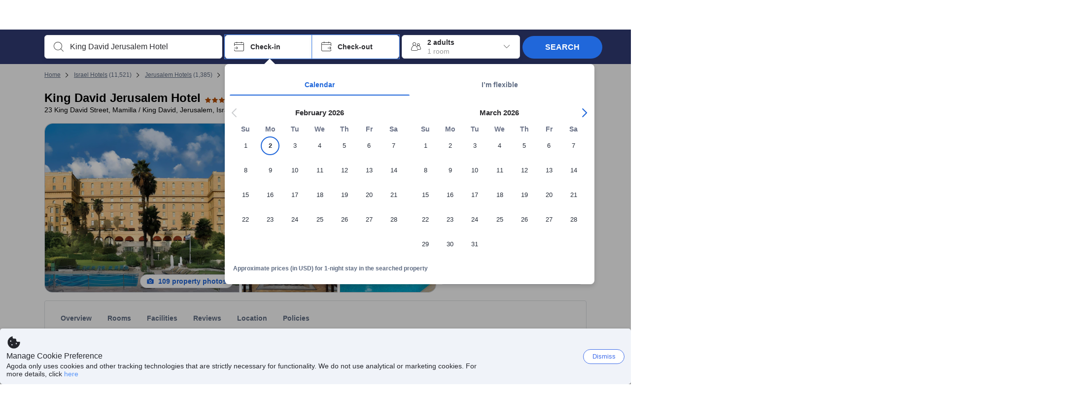

--- FILE ---
content_type: text/html; charset=utf-8
request_url: https://www.agoda.com/king-david-jerusalem-hotel/hotel/jerusalem-il.html
body_size: 86921
content:

<!DOCTYPE html>
<html lang="en" kite-lang="en" class="chrome no-js" dir="ltr">
<head>
    <meta charset="utf-8" />
        <meta name="viewport" content="width=device-width, initial-scale=1.0" />
    
        <meta name="referrer" content="origin-when-cross-origin" />
    
    <title></title>
    <link rel="icon" href="/favicon.ico" />

<script type="text/javascript" id="messagingClientLite">
!function(t,e){if("object"==typeof exports&&"object"==typeof module)module.exports=e();else if("function"==typeof define&&define.amd)define([],e);else{var n=e();for(var r in n)("object"==typeof exports?exports:t)[r]=n[r]}}("undefined"!=typeof self?self:this,(function(){return function(t){var e={};function n(r){if(e[r])return e[r].exports;var i=e[r]={i:r,l:!1,exports:{}};return t[r].call(i.exports,i,i.exports,n),i.l=!0,i.exports}return n.m=t,n.c=e,n.d=function(t,e,r){n.o(t,e)||Object.defineProperty(t,e,{enumerable:!0,get:r})},n.r=function(t){"undefined"!=typeof Symbol&&Symbol.toStringTag&&Object.defineProperty(t,Symbol.toStringTag,{value:"Module"}),Object.defineProperty(t,"__esModule",{value:!0})},n.t=function(t,e){if(1&e&&(t=n(t)),8&e)return t;if(4&e&&"object"==typeof t&&t&&t.__esModule)return t;var r=Object.create(null);if(n.r(r),Object.defineProperty(r,"default",{enumerable:!0,value:t}),2&e&&"string"!=typeof t)for(var i in t)n.d(r,i,function(e){return t[e]}.bind(null,i));return r},n.n=function(t){var e=t&&t.__esModule?function(){return t.default}:function(){return t};return n.d(e,"a",e),e},n.o=function(t,e){return Object.prototype.hasOwnProperty.call(t,e)},n.p="",n(n.s=232)}({0:function(t,e,n){"use strict";n.d(e,"c",(function(){return i})),n.d(e,"a",(function(){return o})),n.d(e,"b",(function(){return u})),n.d(e,"d",(function(){return s})),n.d(e,"g",(function(){return a})),n.d(e,"e",(function(){return c})),n.d(e,"f",(function(){return f}));var r=function(t,e){return(r=Object.setPrototypeOf||{__proto__:[]}instanceof Array&&function(t,e){t.__proto__=e}||function(t,e){for(var n in e)Object.prototype.hasOwnProperty.call(e,n)&&(t[n]=e[n])})(t,e)};function i(t,e){if("function"!=typeof e&&null!==e)throw new TypeError("Class extends value "+String(e)+" is not a constructor or null");function n(){this.constructor=t}r(t,e),t.prototype=null===e?Object.create(e):(n.prototype=e.prototype,new n)}var o=function(){return(o=Object.assign||function(t){for(var e,n=1,r=arguments.length;n<r;n++)for(var i in e=arguments[n])Object.prototype.hasOwnProperty.call(e,i)&&(t[i]=e[i]);return t}).apply(this,arguments)};function u(t,e,n,r){return new(n||(n=Promise))((function(i,o){function u(t){try{a(r.next(t))}catch(t){o(t)}}function s(t){try{a(r.throw(t))}catch(t){o(t)}}function a(t){var e;t.done?i(t.value):(e=t.value,e instanceof n?e:new n((function(t){t(e)}))).then(u,s)}a((r=r.apply(t,e||[])).next())}))}function s(t,e){var n,r,i,o,u={label:0,sent:function(){if(1&i[0])throw i[1];return i[1]},trys:[],ops:[]};return o={next:s(0),throw:s(1),return:s(2)},"function"==typeof Symbol&&(o[Symbol.iterator]=function(){return this}),o;function s(s){return function(a){return function(s){if(n)throw new TypeError("Generator is already executing.");for(;o&&(o=0,s[0]&&(u=0)),u;)try{if(n=1,r&&(i=2&s[0]?r.return:s[0]?r.throw||((i=r.return)&&i.call(r),0):r.next)&&!(i=i.call(r,s[1])).done)return i;switch(r=0,i&&(s=[2&s[0],i.value]),s[0]){case 0:case 1:i=s;break;case 4:return u.label++,{value:s[1],done:!1};case 5:u.label++,r=s[1],s=[0];continue;case 7:s=u.ops.pop(),u.trys.pop();continue;default:if(!(i=u.trys,(i=i.length>0&&i[i.length-1])||6!==s[0]&&2!==s[0])){u=0;continue}if(3===s[0]&&(!i||s[1]>i[0]&&s[1]<i[3])){u.label=s[1];break}if(6===s[0]&&u.label<i[1]){u.label=i[1],i=s;break}if(i&&u.label<i[2]){u.label=i[2],u.ops.push(s);break}i[2]&&u.ops.pop(),u.trys.pop();continue}s=e.call(t,u)}catch(t){s=[6,t],r=0}finally{n=i=0}if(5&s[0])throw s[1];return{value:s[0]?s[1]:void 0,done:!0}}([s,a])}}}Object.create;function a(t){var e="function"==typeof Symbol&&Symbol.iterator,n=e&&t[e],r=0;if(n)return n.call(t);if(t&&"number"==typeof t.length)return{next:function(){return t&&r>=t.length&&(t=void 0),{value:t&&t[r++],done:!t}}};throw new TypeError(e?"Object is not iterable.":"Symbol.iterator is not defined.")}function c(t,e){var n="function"==typeof Symbol&&t[Symbol.iterator];if(!n)return t;var r,i,o=n.call(t),u=[];try{for(;(void 0===e||e-- >0)&&!(r=o.next()).done;)u.push(r.value)}catch(t){i={error:t}}finally{try{r&&!r.done&&(n=o.return)&&n.call(o)}finally{if(i)throw i.error}}return u}function f(t,e,n){if(n||2===arguments.length)for(var r,i=0,o=e.length;i<o;i++)!r&&i in e||(r||(r=Array.prototype.slice.call(e,0,i)),r[i]=e[i]);return t.concat(r||Array.prototype.slice.call(e))}Object.create},1:function(t,e,n){"use strict";(function(t){n.d(e,"a",(function(){return r}));var r=function(){function e(){}return e.current=function(){var e="undefined"!=typeof window?window:"undefined"!=typeof self?self:void 0!==t?t:null;if(!e)throw new Error("Unsupported environment.");return e},e}()}).call(this,n(30))},13:function(t,e,n){"use strict";n.d(e,"a",(function(){return i})),n.d(e,"b",(function(){return r}));var r,i={measurement:0,default:1,log:2};!function(t){t[t.measurement=0]="measurement",t[t.generic=1]="generic",t[t.log=2]="log"}(r||(r={}))},17:function(t,e,n){"use strict";function r(t,e,n){for(var r=n.length,i=0;i<r;i++){var o=n[i];if(o)for(var u in o)o.hasOwnProperty(u)&&t(u,o[u])}}n.d(e,"a",(function(){return r}))},18:function(t,e,n){"use strict";n.d(e,"b",(function(){return i})),n.d(e,"a",(function(){return u}));var r=n(13);function i(t){var e=r.a[t];return e=void 0===e?r.a.default:e}var o={trace:0,debug:1,info:2,warn:3,error:4,fatal:5};function u(t,e){if("measurement"===t){var n=e.name;return delete e.name,n}if("log"===t){var r=o[e.level];return r="number"==typeof r?r:2,delete e.level,r.toString()}return t}},232:function(t,e,n){"use strict";n.r(e),n.d(e,"MessagingClient",(function(){return a}));var r=n(1),i=n(73),o=n(28),u=function(){function t(){this.buffer={items:[]},this.contextData={}}return t.prototype.send=function(e){var n=this.buffer.items,r=t.MaxBufferSize-n.length;r>0&&(e instanceof Array?(r<e.length&&(e=e.slice(0,r)),this.buffer.items=e.concat(n)):this.buffer.items.push(e))},t.prototype.dispose=function(t){this.buffer.items.length=0,t&&t()},t.prototype.environment=function(t){},t.prototype.context=function(t){var e=this.contextData;e.sessionId=t.sessionId||e.sessionId,e.userId=t.userId||e.userId},t.MaxBufferSize=15e3,t}(),s=n(36),a=function(){function t(t){this._test=t}return t.create=function(e){return t.instantiate(e)},t.instantiate=function(e){return(new t).instantiate(e)},t.environment=function(e){return new t(e)},t.prototype.instantiate=function(t){var e,n,r=o.a.get();if(r.environment=r.environment||t,r.test=r.test||this._test,r.messagingClient)return r.messagingClient;var a=new u,c=new s.a(a,new i.a,null!==(n=null===(e=r.environment)||void 0===e?void 0:e.apiKey)&&void 0!==n?n:"");return r.buffer=a.buffer,r.context=a.contextData,r.messagingClient=c,c},t}();r.a.current().MessagingClient=a,a.instantiate()},28:function(t,e,n){"use strict";n.d(e,"a",(function(){return o}));var r=n(1),i="MessagingClient-LiteData",o=function(){function t(){}return t.get=function(){var t=r.a.current();return t[i]||(t[i]={})},t.clear=function(){delete r.a.current()[i]},t}()},30:function(t,e){var n;n=function(){return this}();try{n=n||new Function("return this")()}catch(t){"object"==typeof window&&(n=window)}t.exports=n},35:function(t,e,n){"use strict";n.d(e,"a",(function(){return r}));var r=function(){function t(){}return t.current=function(){return window&&window.__MCJS_EXTENSION_DATA__||{}},t}()},36:function(t,e,n){"use strict";n.d(e,"a",(function(){return y}));var r=n(0),i=function(t){function e(){var n=t.call(this,"Bridge not exist")||this;return Object.setPrototypeOf(n,e.prototype),n}return Object(r.c)(e,t),e}(Error),o=function(t){function e(n){var r=t.call(this,"Unsupported bridge version: ".concat(n))||this;return Object.setPrototypeOf(r,e.prototype),r}return Object(r.c)(e,t),e}(Error),u=function(t){function e(){var n=t.call(this,"Operation Timeout error")||this;return Object.setPrototypeOf(n,e.prototype),n}return Object(r.c)(e,t),e}(Error),s=function(t){function e(n){var r,i,o=this;return(o=t.call(this,(null===(r=n.error)||void 0===r?void 0:r.message)||"Unknown error")||this).code=(null===(i=n.error)||void 0===i?void 0:i.code)||"UNKNOWN",Object.setPrototypeOf(o,e.prototype),o}return Object(r.c)(e,t),e}(Error);function a(t,e){return Object(r.b)(this,void 0,void 0,(function(){var n,i,o;return Object(r.d)(this,(function(r){switch(r.label){case 0:if((n=e.signal).aborted)throw new Error("Operation canceled");i=new AbortController,n.addEventListener("abort",(function(){}),{once:!0,signal:i.signal}),r.label=1;case 1:return r.trys.push([1,,3,4]),[4,t()];case 2:if(o=r.sent(),n.aborted)throw new Error("Operation canceled");return[3,4];case 3:return i.abort(),[7];case 4:return[2,o]}}))}))}function c(t,e){return Object(r.b)(this,void 0,void 0,(function(){function n(){return Object(r.b)(this,void 0,void 0,(function(){return Object(r.d)(this,(function(e){switch(e.label){case 0:return e.trys.push([0,,2,3]),[4,a(t,{signal:o.signal})];case 1:return[2,e.sent()];case 2:return i.abort(),[7];case 3:return[2]}}))}))}var i,o,s,c=this;return Object(r.d)(this,(function(t){switch(t.label){case 0:return i=new AbortController,o=new AbortController,s=function(){return Object(r.b)(c,void 0,void 0,(function(){return Object(r.d)(this,(function(t){return[2,new Promise((function(t,n){var r=setTimeout((function(){i.signal.aborted?t(void 0):(o.abort(),n(new u)),clearTimeout(r)}),e.timeout)}))]}))}))},[4,Promise.race([s(),n()])];case 1:return[2,t.sent()]}}))}))}function f(t){return Object(r.b)(this,void 0,void 0,(function(){return Object(r.d)(this,(function(e){return[2,new Promise((function(e,n){setTimeout((function(){try{var r=t();e(r)}catch(t){n(t)}}),0)}))]}))}))}var l,d=function(){function t(t){this.bridge=t}return t.prototype.postMessage=function(t){return Object(r.b)(this,void 0,void 0,(function(){var e,n,i=this;return Object(r.d)(this,(function(o){switch(o.label){case 0:return[4,c((function(){return Object(r.b)(i,void 0,void 0,(function(){var e=this;return Object(r.d)(this,(function(n){return[2,f((function(){return e.bridge.postMessage(JSON.stringify(t))}))]}))}))}),{timeout:5e3})];case 1:if(e=o.sent(),"error"===(n=JSON.parse(e)).status)throw new s(n);return[2,n]}}))}))},t}(),b=function(){function t(t){this.bridge=t}return t.prototype.postMessage=function(t){return Object(r.b)(this,void 0,void 0,(function(){var e,n=this;return Object(r.d)(this,(function(i){switch(i.label){case 0:return[4,c((function(){return Object(r.b)(n,void 0,void 0,(function(){return Object(r.d)(this,(function(e){return[2,this.bridge.nativePromise("mcjsBridge","postMessage",t)]}))}))}),{timeout:5e3})];case 1:if("error"===(e=i.sent()).status)throw new s(e);return[2,e]}}))}))},t}(),v=function(){function t(t){this.bridge=t}return t.prototype.postMessage=function(t){return Object(r.b)(this,void 0,void 0,(function(){var e,n=this;return Object(r.d)(this,(function(r){switch(r.label){case 0:return[4,c((function(){return n.bridge.postMessage(t)}),{timeout:5e3})];case 1:if("error"===(e=r.sent()).status)throw new s(e);return[2,e]}}))}))},t}();function p(t){var e,n,i,u,a,p,h,m,g,y;return Object(r.b)(this,void 0,void 0,(function(){var w,O,j,_,x,S,M=this;return Object(r.d)(this,(function(E){switch(E.label){case 0:return l?[2,l]:(null===(e=null==t?void 0:t.Capacitor)||void 0===e?void 0:e.isNativePlatform())&&(null===(n=null==t?void 0:t.Capacitor)||void 0===n?void 0:n.isPluginAvailable("mcjsBridge"))?(w=t.Capacitor,[4,c((function(){return w.nativePromise("mcjsBridge","postMessage",{type:"get-bridge-version"})}),{timeout:5e3})]):[3,2];case 1:if("success"!==(S=E.sent()).status)throw new s(S);switch(null===(i=S.data)||void 0===i?void 0:i.version){case 1:return[2,l=new b(t.Capacitor)];default:throw new o(null===(u=S.data)||void 0===u?void 0:u.version)}return[3,7];case 2:return(null===(p=null===(a=null==t?void 0:t.webkit)||void 0===a?void 0:a.messageHandlers)||void 0===p?void 0:p.mcjsBridge)?(O=t.webkit.messageHandlers.mcjsBridge,[4,c((function(){return O.postMessage({type:"get-bridge-version"})}),{timeout:5e3})]):[3,4];case 3:if("success"!==(S=E.sent()).status)throw new s(S);switch(null===(h=S.data)||void 0===h?void 0:h.version){case 1:return[2,l=new v(t.webkit.messageHandlers.mcjsBridge)];default:throw new o(null===(m=S.data)||void 0===m?void 0:m.version)}return[3,7];case 4:return(null==t?void 0:t.mcjsBridge)?(j=t.mcjsBridge,_=function(){return j.postMessage(JSON.stringify({type:"get-bridge-version"}))},[4,c((function(){return Object(r.b)(M,void 0,void 0,(function(){return Object(r.d)(this,(function(t){return[2,f((function(){return _()}))]}))}))}),{timeout:5e3})]):[3,6];case 5:if(x=E.sent(),"success"!==(S=JSON.parse(x)).status)throw new s(S);switch(null===(g=S.data)||void 0===g?void 0:g.version){case 1:return[2,l=new d(t.mcjsBridge)];default:throw new o(null===(y=S.data)||void 0===y?void 0:y.version)}return[3,7];case 6:return[2,void 0];case 7:return[2]}}))}))}var h=n(35),m=n(44),g=n(18),y=function(){function t(t,e,n){this.sender=t,this._time=e,this._apiKey=n,window.addEventListener("message",this.onMessageReceivedFromMimir.bind(this))}return t.prototype.onMessageReceivedFromMimir=function(t){var e,n;if("analytics-extension"===(null===(e=null==t?void 0:t.data)||void 0===e?void 0:e.id))switch(null===(n=t.data)||void 0===n?void 0:n.name){case"enable-debug-mode":this.debug(!0);break;case"disable-debug-mode":this.debug(!1)}},t.prototype.create=function(t,e,n){var r=Number(null==n?void 0:n.timestamp);("number"!=typeof r||isNaN(r)||r<1e5)&&(r=this._time.now());var i={_meta:{timestamp:r,type:t}};return e&&Object(m.a)(i,e),i},t.prototype.send=function(t,e){var n,i;return Object(r.b)(this,void 0,void 0,(function(){var o;return Object(r.d)(this,(function(r){switch(r.label){case 0:if(!t||!t._meta)throw new Error("Message or message type is undefined");t=JSON.parse(JSON.stringify(t)),null!==(n=(i=t._meta).timestamp)&&void 0!==n||(i.timestamp=this._time.now()),t._meta.tabId=h.a.current().tabId,r.label=1;case 1:return r.trys.push([1,3,,4]),[4,this.bridgeToNative(t)];case 2:return r.sent(),[3,4];case 3:return o=r.sent(),this.addBridgeFallbackReason(t,o),this.sender.send(t,e),[3,4];case 4:return[2]}}))}))},t.prototype.bridgeToNative=function(t){return Object(r.b)(this,void 0,void 0,(function(){var e,n,o,u;return Object(r.d)(this,(function(s){switch(s.label){case 0:return[4,p(window)];case 1:if(!(e=s.sent()))throw new i;return delete(n=Object(r.a)({},t))._meta,o=Object(g.a)(t._meta.type,t),u=Object(g.b)(t._meta.type),[4,e.postMessage({type:"send-message",data:{timestamp:t._meta.timestamp||0,messageName:o,partitionKey:"",messageType:u,payload:JSON.stringify(n),apiKey:this._apiKey}})];case 2:return s.sent(),[2]}}))}))},t.prototype.addBridgeFallbackReason=function(t,e){e instanceof i?t._meta.webview_bridge_fallback_reason="BRIDGE_NOT_EXIST":e instanceof o?t._meta.webview_bridge_fallback_reason="UNSUPPORTED_BRIDGE_VERSION":e instanceof u?t._meta.webview_bridge_fallback_reason="BRIDGE_TIMEOUT_ERROR":e instanceof s?t._meta.webview_bridge_fallback_reason=e.code:e instanceof Error?t._meta.webview_bridge_fallback_reason=e.message:t._meta.webview_bridge_fallback_reason="UNKNOWN_ERROR"},t.prototype.debug=function(t,e){this.sender.environment({debug:t,logs:e})},t.prototype.context=function(t){this.sender.context(t)},t}()},44:function(t,e,n){"use strict";n.d(e,"a",(function(){return i}));var r=n(17);function i(t){for(var e=[],n=1;n<arguments.length;n++)e[n-1]=arguments[n];return t||(t={}),Object(r.a)((function(e,n){void 0===t[e]&&(t[e]=n)}),t,e),t}},73:function(t,e,n){"use strict";n.d(e,"a",(function(){return r}));var r=function(){function t(){}return t.prototype.now=function(){return+new Date},t}()}})}));
</script><script type="text/javascript">
const messagingClient = MessagingClient.instantiate();

function loadErrorHandler(err) {
    const src = err.path[0].src;
    const href = err.path[0].href;
    var message = ["could not load", src ? src : href].join(" ");
    try {
        const log = messagingClient.create('log', { logLevel: 'error', message: message, applicationName: 'cronos', loggerName: 'Fe.Cronos.Logger' });
        messagingClient.send(log);
    }
    catch (exception) {
    }
}
</script>    
    <link rel='preload' href='https://cdn6.agoda.net/cdn-accom-web/js/assets/browser-bundle/1473-3d7595f608fd.js' as='script'><link rel='preload' href='https://cdn6.agoda.net/cdn-accom-web/js/assets/browser-bundle/5621-60d7264e5167.js' as='script'><link rel='preload' href='https://cdn6.agoda.net/cdn-accom-web/js/assets/browser-bundle/property-4d501d926b47.js' as='script'>

    

    <link rel='preconnect' href='https://cdn10.agoda.net' crossorigin>
    <link rel='preconnect' href='//pix10.agoda.net' crossorigin>
    <link rel='preconnect' href='https://secure.agoda.com' >




<style type="text/css">body{overflow-y:scroll}.NavBar--sticky.NavBar--hide{display:none}.container-agoda{padding:0;margin:16px auto}@media screen and (min-width:1100px){.container-agoda{width:1100px;padding:0;margin:0 auto}}@media(max-width:1024px){.container-agoda{width:940px;padding:0;margin:0 auto}}.MosaicReloaded__PlaceHolder{display:flex;flex-direction:row-reverse}.Searchbox--horizontal{display:flex;justify-content:center}.SearchBoxContainer--package>.Searchbox--horizontal{display:block}.Searchbox__wrapper{display:inline-flex}.SearchBoxContainer--compact .Searchbox__wrapper{margin:0}.Searchbox__wrapper .IconBox.IconBox--autocomplete{margin-right:5px;min-width:auto}.Searchbox__wrapper .IconBox.IconBox--checkIn{min-width:177px}.Searchbox__wrapper .IconBox.IconBox--checkOut{min-width:177px}.Searchbox__wrapper .IconBox.IconBox--occupancy{min-width:240px}.Searchbox__searchButton{min-width:130px}.Breadcrumb-placeholder{height:40px;font-size:12px}.BreadCrumb-hotel_item{display:inline-block}.breadcrumbRegionName__h1{font-size:12px;font-weight:400}.Breadcrumb-PlaceHolder{border-bottom:1px solid #eee}.MosaicReloaded__PlaceHolder .NorthstarSideContent{max-width:324px;width:100%}html[dir=ltr] .MosaicReloaded__PlaceHolder .NorthstarSideContent{width:25%;padding-left:16px}html[dir=rtl] .MosaicReloaded__PlaceHolder .NorthstarSideContent{width:25%;padding-right:16px}.MosaicReloaded__PlaceHolder .NorthstarMainContent{width:75%;display:flex;flex-direction:column}html[dir=ltr] .MosaicReloaded__PlaceHolder .NorthstarMainContent{float:right}html[dir=rtl] .MosaicReloaded__PlaceHolder .NorthstarMainContent{float:left}.MosaicReloaded__PlaceHolder .NorthstarCard{border-radius:4px}.MosaicReloaded__PlaceHolder .MosaicReloaded{height:350px;width:100%;position:relative;margin-bottom:10px;display:flex;flex-direction:row}.MosaicReloaded__PlaceHolder .MosaicReloaded__SqOne{height:100%;width:50%;position:relative}html[dir=ltr] .MosaicReloaded__PlaceHolder .MosaicReloaded__SqOne{border-top-left-radius:4px;border-bottom-left-radius:4px}html[dir=rtl] .MosaicReloaded__PlaceHolder .MosaicReloaded__SqOne{border-top-right-radius:4px;border-bottom-right-radius:4px}.MosaicReloaded__SqRight-Container{display:flex;flex-direction:column;height:350px;width:50%}html[dir=ltr] .MosaicReloaded__SqRight-Container{margin-left:2px}html[dir=rtl] .MosaicReloaded__SqRight-Container{margin-right:2px}.MosaicReloaded__PlaceHolder .MosaicReloaded__SqTwo{height:226px;width:100%}html[dir=ltr] .MosaicReloaded__PlaceHolder .MosaicReloaded__SqTwo{border-top-right-radius:4px}html[dir=rtl] .MosaicReloaded__PlaceHolder .MosaicReloaded__SqTwo{border-top-left-radius:4px}.MosaicReloaded__SqSmall-Container{display:flex;flex-direction:row;justify-content:space-between;width:100%;margin-top:2px}.MosaicReloaded__PlaceHolder .MosaicReloaded__SqThree{height:130px;width:49.5%}html[dir=ltr] .MosaicReloaded__PlaceHolder .MosaicReloaded__SqThree{right:168px}html[dir=rtl] .MosaicReloaded__PlaceHolder .MosaicReloaded__SqThree{left:168px}.MosaicReloaded__PlaceHolder .MosaicReloaded__SqFour{height:130px;width:49.5%}html[dir=ltr] .MosaicReloaded__PlaceHolder .MosaicReloaded__SqFour{border-bottom-right-radius:4px}html[dir=rtl] .MosaicReloaded__PlaceHolder .MosaicReloaded__SqFour{border-bottom-left-radius:4px}.MosaicReloaded__PlaceHolder .MosaicReloaded__SqOne,.MosaicReloaded__PlaceHolder .MosaicReloaded__SqTwo,.MosaicReloaded__PlaceHolder .MosaicReloaded__SqThree,.MosaicReloaded__PlaceHolder .MosaicReloaded__SqFour,.MosaicReloaded__PlaceHolder .ReviewPlate,.MosaicReloaded__PlaceHolder .HeaderPlate,.MosaicReloaded__PlaceHolder .ReviewsCombo,.MosaicReloaded__PlaceHolder .ReviewsSnippet{-webkit-animation:mosaic-loading 2.2s cubic-bezier(.85,.15,.15,.85) infinite;-moz-animation:mosaic-loading 2.2s cubic-bezier(.85,.15,.15,.85) infinite;-o-animation:mosaic-loading 2.2s cubic-bezier(.85,.15,.15,.85) infinite;animation:mosaic-loading 2.2s cubic-bezier(.85,.15,.15,.85) infinite;border:none;background-color:#f6f6f6}.MosaicReloaded__PlaceHolder .MosaicReloaded__SqTwo{-webkit-animation-delay:.6s;-moz-animation-delay:.6s;-o-animation-delay:.6s;animation-delay:.6s}.MosaicReloaded__PlaceHolder .MosaicReloaded__SqThree{-webkit-animation-delay:1.2s;-moz-animation-delay:1.2s;-o-animation-delay:1.2s;animation-delay:1.2s}.MosaicReloaded__PlaceHolder .MosaicReloaded__SqFour{-webkit-animation-delay:.4s;-moz-animation-delay:.4s;-o-animation-delay:.4s;animation-delay:.4s}.MosaicReloaded__PlaceHolder .Miscellaneous__Container{display:table;margin-top:16px;width:100%}.MosaicReloaded__PlaceHolder .NorthstarSideContent{width:324px}html[dir=ltr] .MosaicReloaded__PlaceHolder .NorthstarSideContent{float:right;padding-left:16px}html[dir=rtl] .MosaicReloaded__PlaceHolder .NorthstarSideContent{float:left;padding-right:16px}#PropertyPlaceholder.MosaicReloaded__PlaceHolder .NorthstarMainContent{width:776px}.MosaicReloaded__PlaceHolder .ReviewPlate{height:779px;-webkit-animation-delay:1.2s;-moz-animation-delay:1.2s;-o-animation-delay:1.2s;animation-delay:1.2s}.MosaicReloaded__PlaceHolder .HeaderPlate{height:115px;-webkit-animation-delay:1.2s;-moz-animation-delay:1.2s;-o-animation-delay:1.2s;animation-delay:1.2s}.MosaicReloaded__PlaceHolder .ReviewsCombo{margin-top:10px;height:195px;-webkit-animation-delay:.2s;-moz-animation-delay:.2s;-o-animation-delay:.2s;animation-delay:.2s}.MosaicReloaded__PlaceHolder .ReviewsSnippet{margin-top:10px;height:90px;-webkit-animation-delay:1.72s;-moz-animation-delay:1.72s;-o-animation-delay:1.72s;animation-delay:1.72s}@media(max-width:1024px){.Searchbox__wrapper .IconBox.IconBox--autocomplete{min-width:260px}.Searchbox__wrapper .IconBox.IconBox--occupancy{min-width:190px}}@-webkit-keyframes mosaic-loading{0%{background-color:#f6f6f6}50%{background-color:#eee}100%{background-color:#f6f6f6}}@-moz-keyframes mosaic-loading{0%{background-color:#f6f6f6}50%{background-color:#eee}100%{background-color:#f6f6f6}}@-o-keyframes mosaic-loading{0%{background-color:#f6f6f6;}50%{background-color:#eee;}100%{background-color:#f6f6f6;}}@keyframes mosaic-loading{0%{background-color:#f6f6f6}50%{background-color:#eee}100%{background-color:#f6f6f6}}</style>

    
<script>
// Server-side injected configuration
window.__ag_observability_config__ = {"appName":"accommodation-web","environment":"production","context":{"userId":"22db9602-4bed-44ac-86cf-ddda69960316","sessionId":"bcobqq5oukfaiin5mgeb15gm","whiteLabelId":"1","pageTypeId":"7","clientType":"Browser","subClient":"Unknown","config":"{\"criticalCssBundles\":[\"**/cdn-accom-web/js/assets/browser-bundle/**/*.css\"],\"criticalJsBundles\":[\"**/cdn-accom-web/js/assets/browser-bundle/**/*.js\"],\"criticalApis\":[\"graphql/property\",\"api/cronos/property/BelowFoldParams/GetSecondaryData\",\"api/v1/property/room-grid\"],\"criticalImages\":[]}"}};

!function(){"use strict";function e(e,t){(null==t||t>e.length)&&(t=e.length);for(var n=0,r=Array(t);n<t;n++)r[n]=e[n];return r}function t(e,t,n,r,o,i,a){try{var c=e[i](a),s=c.value}catch(e){return void n(e)}c.done?t(s):Promise.resolve(s).then(r,o)}function n(e){return function(){var n=this,r=arguments;return new Promise(function(o,i){var a=e.apply(n,r);function c(e){t(a,o,i,c,s,"next",e)}function s(e){t(a,o,i,c,s,"throw",e)}c(void 0)})}}function r(e,t,n){return t=u(t),function(e,t){if(t&&("object"==typeof t||"function"==typeof t))return t;if(void 0!==t)throw new TypeError("Derived constructors may only return object or undefined");return function(e){if(void 0===e)throw new ReferenceError("this hasn't been initialised - super() hasn't been called");return e}(e)}(e,l()?Reflect.construct(t,[],u(e).constructor):t.apply(e,n))}function o(e,t){if(!(e instanceof t))throw new TypeError("Cannot call a class as a function")}function i(e,t){for(var n=0;n<t.length;n++){var r=t[n];r.enumerable=r.enumerable||!1,r.configurable=!0,"value"in r&&(r.writable=!0),Object.defineProperty(e,m(r.key),r)}}function a(e,t,n){return t&&i(e.prototype,t),n&&i(e,n),Object.defineProperty(e,"prototype",{writable:!1}),e}function c(e,t,n){return(t=m(t))in e?Object.defineProperty(e,t,{value:n,enumerable:!0,configurable:!0,writable:!0}):e[t]=n,e}function s(){return s="undefined"!=typeof Reflect&&Reflect.get?Reflect.get.bind():function(e,t,n){var r=function(e,t){for(;!{}.hasOwnProperty.call(e,t)&&null!==(e=u(e)););return e}(e,t);if(r){var o=Object.getOwnPropertyDescriptor(r,t);return o.get?o.get.call(arguments.length<3?e:n):o.value}},s.apply(null,arguments)}function u(e){return u=Object.setPrototypeOf?Object.getPrototypeOf.bind():function(e){return e.__proto__||Object.getPrototypeOf(e)},u(e)}function l(){try{var e=!Boolean.prototype.valueOf.call(Reflect.construct(Boolean,[],function(){}))}catch(e){}return(l=function(){return!!e})()}function f(e,t){var n=Object.keys(e);if(Object.getOwnPropertySymbols){var r=Object.getOwnPropertySymbols(e);t&&(r=r.filter(function(t){return Object.getOwnPropertyDescriptor(e,t).enumerable})),n.push.apply(n,r)}return n}function d(e){for(var t=1;t<arguments.length;t++){var n=null!=arguments[t]?arguments[t]:{};t%2?f(Object(n),!0).forEach(function(t){c(e,t,n[t])}):Object.getOwnPropertyDescriptors?Object.defineProperties(e,Object.getOwnPropertyDescriptors(n)):f(Object(n)).forEach(function(t){Object.defineProperty(e,t,Object.getOwnPropertyDescriptor(n,t))})}return e}function p(){
/*! regenerator-runtime -- Copyright (c) 2014-present, Facebook, Inc. -- license (MIT): https://github.com/babel/babel/blob/main/packages/babel-helpers/LICENSE */
var e,t,n="function"==typeof Symbol?Symbol:{},r=n.iterator||"@@iterator",o=n.toStringTag||"@@toStringTag";function i(n,r,o,i){var s=r&&r.prototype instanceof c?r:c,u=Object.create(s.prototype);return y(u,"_invoke",function(n,r,o){var i,c,s,u=0,l=o||[],f=!1,d={p:0,n:0,v:e,a:p,f:p.bind(e,4),d:function(t,n){return i=t,c=0,s=e,d.n=n,a}};function p(n,r){for(c=n,s=r,t=0;!f&&u&&!o&&t<l.length;t++){var o,i=l[t],p=d.p,y=i[2];n>3?(o=y===r)&&(s=i[(c=i[4])?5:(c=3,3)],i[4]=i[5]=e):i[0]<=p&&((o=n<2&&p<i[1])?(c=0,d.v=r,d.n=i[1]):p<y&&(o=n<3||i[0]>r||r>y)&&(i[4]=n,i[5]=r,d.n=y,c=0))}if(o||n>1)return a;throw f=!0,r}return function(o,l,y){if(u>1)throw TypeError("Generator is already running");for(f&&1===l&&p(l,y),c=l,s=y;(t=c<2?e:s)||!f;){i||(c?c<3?(c>1&&(d.n=-1),p(c,s)):d.n=s:d.v=s);try{if(u=2,i){if(c||(o="next"),t=i[o]){if(!(t=t.call(i,s)))throw TypeError("iterator result is not an object");if(!t.done)return t;s=t.value,c<2&&(c=0)}else 1===c&&(t=i.return)&&t.call(i),c<2&&(s=TypeError("The iterator does not provide a '"+o+"' method"),c=1);i=e}else if((t=(f=d.n<0)?s:n.call(r,d))!==a)break}catch(t){i=e,c=1,s=t}finally{u=1}}return{value:t,done:f}}}(n,o,i),!0),u}var a={};function c(){}function s(){}function u(){}t=Object.getPrototypeOf;var l=[][r]?t(t([][r]())):(y(t={},r,function(){return this}),t),f=u.prototype=c.prototype=Object.create(l);function d(e){return Object.setPrototypeOf?Object.setPrototypeOf(e,u):(e.__proto__=u,y(e,o,"GeneratorFunction")),e.prototype=Object.create(f),e}return s.prototype=u,y(f,"constructor",u),y(u,"constructor",s),s.displayName="GeneratorFunction",y(u,o,"GeneratorFunction"),y(f),y(f,o,"Generator"),y(f,r,function(){return this}),y(f,"toString",function(){return"[object Generator]"}),(p=function(){return{w:i,m:d}})()}function y(e,t,n,r){var o=Object.defineProperty;try{o({},"",{})}catch(e){o=0}y=function(e,t,n,r){function i(t,n){y(e,t,function(e){return this._invoke(t,n,e)})}t?o?o(e,t,{value:n,enumerable:!r,configurable:!r,writable:!r}):e[t]=n:(i("next",0),i("throw",1),i("return",2))},y(e,t,n,r)}function h(e,t){return h=Object.setPrototypeOf?Object.setPrototypeOf.bind():function(e,t){return e.__proto__=t,e},h(e,t)}function g(t,n){return function(e){if(Array.isArray(e))return e}(t)||function(e,t){var n=null==e?null:"undefined"!=typeof Symbol&&e[Symbol.iterator]||e["@@iterator"];if(null!=n){var r,o,i,a,c=[],s=!0,u=!1;try{if(i=(n=n.call(e)).next,0===t);else for(;!(s=(r=i.call(n)).done)&&(c.push(r.value),c.length!==t);s=!0);}catch(e){u=!0,o=e}finally{try{if(!s&&null!=n.return&&(a=n.return(),Object(a)!==a))return}finally{if(u)throw o}}return c}}(t,n)||function(t,n){if(t){if("string"==typeof t)return e(t,n);var r={}.toString.call(t).slice(8,-1);return"Object"===r&&t.constructor&&(r=t.constructor.name),"Map"===r||"Set"===r?Array.from(t):"Arguments"===r||/^(?:Ui|I)nt(?:8|16|32)(?:Clamped)?Array$/.test(r)?e(t,n):void 0}}(t,n)||function(){throw new TypeError("Invalid attempt to destructure non-iterable instance.\nIn order to be iterable, non-array objects must have a [Symbol.iterator]() method.")}()}function v(e,t,n,r){var o=s(u(e.prototype),t,n);return"function"==typeof o?function(e){return o.apply(n,e)}:o}function m(e){var t=function(e,t){if("object"!=typeof e||!e)return e;var n=e[Symbol.toPrimitive];if(void 0!==n){var r=n.call(e,t);if("object"!=typeof r)return r;throw new TypeError("@@toPrimitive must return a primitive value.")}return String(e)}(e,"string");return"symbol"==typeof t?t:t+""}function b(e){return b="function"==typeof Symbol&&"symbol"==typeof Symbol.iterator?function(e){return typeof e}:function(e){return e&&"function"==typeof Symbol&&e.constructor===Symbol&&e!==Symbol.prototype?"symbol":typeof e},b(e)}function w(e){var t="function"==typeof Map?new Map:void 0;return w=function(e){if(null===e||!function(e){try{return-1!==Function.toString.call(e).indexOf("[native code]")}catch(t){return"function"==typeof e}}(e))return e;if("function"!=typeof e)throw new TypeError("Super expression must either be null or a function");if(void 0!==t){if(t.has(e))return t.get(e);t.set(e,n)}function n(){return function(e,t,n){if(l())return Reflect.construct.apply(null,arguments);var r=[null];r.push.apply(r,t);var o=new(e.bind.apply(e,r));return n&&h(o,n.prototype),o}(e,arguments,u(this).constructor)}return n.prototype=Object.create(e.prototype,{constructor:{value:n,enumerable:!1,writable:!0,configurable:!0}}),h(n,e)},w(e)}var T=function(e){return e[e.TRACE=0]="TRACE",e[e.DEBUG=1]="DEBUG",e[e.INFO=2]="INFO",e[e.WARN=3]="WARN",e[e.ERROR=4]="ERROR",e[e.FATAL=5]="FATAL",e}({}),E=function(e){return e.FETCH="fetch",e.XHR="xhr",e.ERROR="error",e.UNHANDLED_REJECTION="unhandledRejection",e.RESOURCE="resource",e.SETUP="setup",e.CONSOLE="console",e.UNHANDLED_ERROR="unhandledError",e.ERROR_BOUNDARY="errorBoundaryError",e}({});function O(e){return e.stack||e.message||"Unknown error"}function S(){return"xxxxxxxx-xxxx-4xxx-yxxx-xxxxxxxxxxxx".replace(/[xy]/g,function(e){var t=16*Math.random()|0;return("x"===e?t:3&t|8).toString(16)})}function R(e){if(null===e)return"null";if(void 0===e)return"undefined";if("string"==typeof e)return e;if("number"==typeof e||"boolean"==typeof e)return String(e);if(e instanceof Error)return e.message||e.toString();try{return JSON.stringify(e)}catch(t){return"[".concat(b(e),"] ").concat(Object.prototype.toString.call(e))}}function x(e){switch(e.level){case T.INFO:return"".concat(e.applicationName,".landing.count");case T.ERROR:return"".concat(e.applicationName,".error.count");default:return""}}var _=function(e,t){return!(!Array.isArray(e)||0===e.length)&&e.some(function(e){try{return(n=e,r=n.replace(/[.+^${}()|[\]\\]/g,"\\$&").replace(/\*\*/g,"__DOUBLE_STAR__").replace(/\*/g,"[^/]*").replace(/__DOUBLE_STAR__/g,".*"),new RegExp(r)).test(t)}catch(o){return!1}var n,r})},N=function(e,t){if(e&&"string"==typeof e)try{return new URL(e,t).hostname}catch(n){return}};function k(e,t){return-1!==t.indexOf(e)}var I=function(e){var t=!1,n=e.payload;if(!n.requestUrl)return t;var r=void 0;if("string"==typeof e.config)try{r=JSON.parse(e.config)}catch(u){r=void 0}if(r&&0!==Object.keys(r).length){var o=r&&r.criticalJsBundles,i=r&&r.criticalCssBundles,a=r&&r.criticalApis,c=r&&r.criticalImages,s=n.requestUrl;t="resource_load_failure"==n.errorType&&"script"==n.resourceType&&_(o,s)||"resource_load_failure"==n.errorType&&("stylesheet"==n.resourceType||"link"==n.resourceType)&&_(i,s)||("fetch"==n.eventType||"xhr"==n.eventType)&&_(a,s)||"resource_load_failure"==n.errorType&&("image"==n.resourceType||"webp_image"==n.resourceType)&&_(c,s)}else t=!0;return t};function L(e){for(var t={applicationName:e.applicationName,message:e.message},n=["applicationName","message","assemblyName","botName","callerModuleId","callerClassName","callerFunctionName","callerLineNumber","clientIP","correlationID","countryOfOrigin","currentThreadName","deviceInfo","exceptionMessage","exceptionType","loggerClass","loggerName","namespace","referrerUrl","sessionId","url","version"],r={},o={},i={},a=0,c=Object.entries(e.payload);a<c.length;a++){var s=g(c[a],2),u=s[0],l=s[1];k(u,n)?t[u]=l:"string"==typeof l?r[u]=l:"number"==typeof l&&l==l&&(o[u]=Math.round(l))}var f=I(e)||e.payload.errorType===E.ERROR_BOUNDARY;return r.isFatalError=f.toString(),Object.keys(r).length&&(t.stringTags=r),Object.keys(o).length&&(t.longTags=o),Object.keys(i).length&&(t.doubleTags=i),t}function P(e){if(!e||"object"!==b(e)||!e.payload||"object"!==b(e.payload)||0===Object.keys(e.payload).length)return{};var t=e.payload,n={count:1,measurement:1,tags:{errorType:t.errorType,eventType:t.eventType,subApplication:e.subApplication,known_bot_name:"_",is_bot:"_",fatal:!1}};return e.pageTypeId&&null!=n.tags&&(n.tags.pageTypeId=e.pageTypeId),t.eventType===E.RESOURCE&&t.resourceType&&null!=n.tags&&(n.tags.resourceType=t.resourceType),n.tags.fatal=t.errorType===E.ERROR_BOUNDARY||I(e),n}var j=function(){function e(){o(this,e)}return a(e,[{key:"sendLogs",value:(t=n(p().m(function e(t,n,r,o){var i,a,c,s,u;return p().w(function(e){for(;;)switch(e.n){case 0:i="",a="",c=!1,i+="".concat(JSON.stringify(r),"\n"),a+="".concat(JSON.stringify(r),"\n"),t.forEach(function(e){var t=L(d(d({},e),r)),n="".concat(e.timestamp,",").concat(e.applicationName,",").concat(e.level,",,2,").concat(S(),",").concat(JSON.stringify(t),"\n");if(i+=n,o&&(e.level===T.ERROR||e.level===T.INFO)){c=!0;var s=P(d(d({},e),r)),u="".concat(e.timestamp,",").concat(e.applicationName,",").concat(x(e),",,0,").concat(S(),",").concat(JSON.stringify(s),"\n");a+=u}}),s="",u=Date.now(),s="production"===n?"https://bento.agoda.com/v2?p=agobservabilityjs&v=1.0.0&t=".concat(u):"https://hkg-gc-qa.agoda.local/v2?p=agobservabilityjs&v=1.0.0&t=".concat(u),"undefined"!=typeof navigator&&"function"==typeof navigator.sendBeacon&&(navigator.sendBeacon(s,i),o&&c&&navigator.sendBeacon(s,a));case 1:return e.a(2)}},e)})),function(e,n,r,o){return t.apply(this,arguments)})}],[{key:"getInstance",value:function(){return e.instance||(e.instance=new e),e.instance}}]);var t}(),B={BUNDLE_PROBE:"bundleProbe"},D=function(){function e(){o(this,e),c(this,"unloadHandlerRegistered",!1),this.logQueue=[],this.batchSize=10,this.applicationName="",this.baseContext={},this.fibonacciIntervals=[1e3,2e3,3e3,5e3],this.batchTimer=null,this.batchIndex=0,this.environmentMode="qa",this.isEnableSendToWhitefalcon=!0,this.beacon=j.getInstance()}return a(e,[{key:"setApplicationName",value:function(e){this.applicationName=e}},{key:"getApplicationName",value:function(){return this.applicationName}},{key:"setBaseContext",value:function(e,t){var n=this;if(this.baseContext=d(d({},e),{},{platform:"ag-observability-js"}),t&&(this.environmentMode=t),this.isToggleEnabled(B.BUNDLE_PROBE)&&!this.unloadHandlerRegistered){this.unloadHandlerRegistered=!0;var r=function(){return n.flushOnExit()};window.addEventListener("pagehide",r),document.addEventListener("visibilitychange",function(){"hidden"===document.visibilityState&&r()})}}},{key:"setPageTypeId",value:function(e){this.baseContext=d(d({},this.baseContext),{},{pageTypeId:e.toString()})}},{key:"isToggleEnabled",value:function(e){return"true"===this.baseContext[e]}},{key:"getEnabledToggles",value:function(){var e=this;return Object.values(B).filter(function(t){return"true"===e.baseContext[t]})}},{key:"flushOnExit",value:function(){0!==this.logQueue.length&&(this.batchTimer&&(clearTimeout(this.batchTimer),this.batchTimer=null),this.beacon.sendLogs(this.logQueue.splice(0),this.environmentMode,this.baseContext,this.isEnableSendToWhitefalcon))}},{key:"log",value:function(e){this.logQueue.push(e),this.batchTimer||1!==this.logQueue.length||this.startFibonacciBatching()}},{key:"error",value:function(e,t){this.log({applicationName:this.applicationName,message:e,level:T.ERROR,timestamp:Date.now(),payload:t})}},{key:"warn",value:function(e,t){this.log({applicationName:this.applicationName,message:e,level:T.WARN,timestamp:Date.now(),payload:t})}},{key:"info",value:function(e,t){this.log({applicationName:this.applicationName,message:e,level:T.INFO,timestamp:Date.now(),payload:t})}},{key:"startFibonacciBatching",value:function(){var e=this;if(!this.batchTimer){this.batchIndex=0;var t=this.fibonacciIntervals[this.batchIndex];this.batchTimer=setTimeout(function(){e.sendNextBatch()},t)}}},{key:"sendNextBatch",value:function(){var e=this,t=this.logQueue.splice(0,this.batchSize);if(this.beacon.sendLogs(t,this.environmentMode,this.baseContext,this.isEnableSendToWhitefalcon),this.logQueue.length>0){this.batchIndex=(this.batchIndex+1)%this.fibonacciIntervals.length;var n=this.fibonacciIntervals[this.batchIndex];this.batchTimer=setTimeout(function(){e.sendNextBatch()},n)}else this.batchTimer=null,this.batchIndex=0}}],[{key:"getInstance",value:function(){return e.instance||(e.instance=new e),e.instance}}])}(),C=["agoda.cn","agoda.net","agoda.com","ag-static.cn"],U="__agObsIsDiagnosticProbe";function A(e,t,n){var r=d({},t);!function(e){var t,n,r="undefined"!=typeof window&&null!==(t=window.location)&&void 0!==t&&t.href?window.location.href:void 0,o=null===(n=N(e,r))||void 0===n?void 0:n.toLowerCase();return!!o&&C.some(function(e){return o===e||o.endsWith("."+e)})}(e)?n(r):function(e){return new Promise(function(t,n){var r=new XMLHttpRequest;r[U]=!0,r.timeout=1e3;var o=function(){var e=r.getResponseHeader("Content-Length");return{status:r.status,contentType:r.getResponseHeader("Content-Type"),encodedBodySize:e&&parseInt(e,10)||null,contentEncoding:r.getResponseHeader("Content-Encoding")}};r.onload=function(){return t(o())},r.onerror=function(){return r.status>0?t(o()):n(new Error("XHR failed"))},r.ontimeout=function(){return n(new Error("Timeout"))},r.open("HEAD",e,!0),r.send()})}(e).then(function(e){r.status=e.status,r.contentType=e.contentType,r.encodedBodySize=e.encodedBodySize,r.contentEncoding=e.contentEncoding}).catch(function(e){r.probeError=e.message||"failed"}).finally(function(){n(r)})}var z="cdn",F=".agoda.",H=".ag-static.cn",M="//ag-static.cn";function q(e){return!(!e||"string"!=typeof e)&&(e.startsWith("http")||e.startsWith("//"))}function W(e){if(!e||"string"!=typeof e)return!1;var t=e.toLowerCase();if(-1===t.indexOf(".js"))return!1;var n,r,o,i=t.indexOf("?"),a=t.indexOf("#"),c=t.length;return-1!==i&&(-1===a||i<a)?c=i:-1!==a&&(c=a),!(c<3||".js"!==t.substring(c-3,c))&&(r=-1!==(n=t).indexOf(z)&&-1!==n.indexOf(F),o=-1!==n.indexOf(H)||-1!==n.indexOf(M),r||o)}function G(e){if(!e||"undefined"==typeof window||!("performance"in window))return{};try{var t=performance.getEntriesByName(e,"resource");return 0===t.length?{}:function(e){var t={},n=e,r=J(n);null!==r&&(t.status=r);null!=e.transferSize&&(t.transferSize=e.transferSize);null!=e.encodedBodySize&&(t.encodedBodySize=e.encodedBodySize);null!=e.decodedBodySize&&(t.decodedBodySize=e.decodedBodySize);null!=e.duration&&(t.loadDuration=e.duration);"string"==typeof n.contentType&&n.contentType&&(t.contentType=n.contentType);return t}(t[t.length-1])}catch(n){return{}}}function J(e){var t=e.responseStatus;return"number"!=typeof t||!Number.isFinite(t)||t<=0?null:Math.round(t)}var Q=D.getInstance();function X(e,t,n){var r=R(e),o=function(e,t){var n=arguments.length>2&&void 0!==arguments[2]?arguments[2]:{},r=d({eventType:E.ERROR,url:window&&window.location&&window.location.href||"n/a",errorType:t},n);if(e instanceof Error)return d(d({},r),{},{errorMessage:e.message,stackTrace:O(e),errorName:e.name});var o=R(e);return d(d({},r),{},{errorMessage:o,stackTrace:O(new Error),reasonType:b(e),reasonConstructor:e&&e.constructor&&e.constructor.name||"Unknown",rawReason:"object"===b(e)&&null!==e?e:void 0})}(e,t,n);Q.error("[error:".concat(t,"] ").concat(r),o)}function $(){window.addEventListener("error",function(e){var t=e.error||e.message,n=e.filename,r={filename:n,isOnline:String(navigator.onLine)},o=q(n)?G(n):{};null!=o.status&&(r.status=o.status),null!=o.transferSize&&(r.transferSize=o.transferSize),null!=o.encodedBodySize&&(r.encodedBodySize=o.encodedBodySize),null!=o.decodedBodySize&&(r.decodedBodySize=o.decodedBodySize),null!=o.loadDuration&&(r.loadDuration=o.loadDuration);var i=function(e){X(t,E.UNHANDLED_ERROR,e)},a=Q.isToggleEnabled(B.BUNDLE_PROBE)&&q(n)&&navigator.onLine&&!function(e){return"number"==typeof e.status&&e.status>0}(o)&&W(n);a?A(n,r,i):i(r)}),window.addEventListener("unhandledrejection",function(e){X(e.reason,E.UNHANDLED_REJECTION,{isOnline:String(navigator.onLine)})});var e=console&&console.error;console.error=function(){for(var t=arguments.length,n=new Array(t),r=0;r<t;r++)n[r]=arguments[r];X(n&&n.length>0?n[0]:"No error message provided",E.CONSOLE),e&&e.apply(console,n)}}var K=function(){return a(function e(){o(this,e),this.client=D.getInstance(),this.originalFetch=window.fetch,this.hasPerformanceNow="performance"in window&&"function"==typeof performance.now},[{key:"fetch",value:(e=n(p().m(function e(t,n){var r,o,i,a,c,s,u,l,f,d,y,h,g,v,m,b,w,T,O,S,R,x,_,k,I,L,P,j,B,D,C,U,A,z,F,H;return p().w(function(e){for(;;)switch(e.p=e.n){case 0:return r=this.hasPerformanceNow?performance.now():null,o=window&&window.location&&window.location.href||void 0,i="string"==typeof t?t:t instanceof Request?t.url:t.toString(),a=n&&n.method||(t instanceof Request?t.method:"GET"),e.p=1,e.n=2,this.originalFetch.call(window,t,n);case 2:if(c=e.v,s=null!==r?performance.now()-r:null,c.ok){e.n=4;break}return d=this.client,y="[fetch:failed] ".concat(a," ").concat(i),h=E.FETCH,g=o||"n/a",v=c.status,m=c.statusText,b=s,w=a,T=i,O=N(i,o),e.n=3,c.text();case 3:S=e.v,R={eventType:h,url:g,status:v,statusText:m,duration:b,method:w,requestUrl:T,requestUrlDomain:O,responseBody:S},d.error.call(d,y,R);case 4:return e.a(2,c);case 5:if(e.p=5,x=e.v,u=null!==r?performance.now()-r:null,l=x instanceof Error?x.message:String(x),f="unknown",x instanceof TypeError&&(-1!==x.message.indexOf("Failed to fetch")?f="network":-1!==x.message.indexOf("not a function")&&(f="bundle")),_=this.client,k="[fetch:error] ".concat(a," ").concat(i),I=E.FETCH,L=f,P=o||"n/a",j=l,B=u,D=a,C=i,U=N(i,o),!(x instanceof Response)){e.n=7;break}return e.n=6,x.text();case 6:A=e.v,e.n=8;break;case 7:A=void 0;case 8:throw z=A,F=x instanceof Response?x.status:void 0,H={eventType:I,errorType:L,url:P,errorMessage:j,duration:B,method:D,requestUrl:C,requestUrlDomain:U,responseBody:z,status:F},_.error.call(_,k,H),x;case 9:return e.a(2)}},e,this,[[1,5]])})),function(t,n){return e.apply(this,arguments)})}]);var e}();var Y=function(e){function t(){var e;return o(this,t),(e=r(this,t)).client=D.getInstance(),e.hasPerformanceNow="performance"in window&&"function"==typeof performance.now,e.startTime=null,e.context={url:"",method:""},e}return function(e,t){if("function"!=typeof t&&null!==t)throw new TypeError("Super expression must either be null or a function");e.prototype=Object.create(t&&t.prototype,{constructor:{value:e,writable:!0,configurable:!0}}),Object.defineProperty(e,"prototype",{writable:!1}),t&&h(e,t)}(t,e),a(t,[{key:"open",value:function(e,n,r,o,i){this.startTime=this.hasPerformanceNow?performance.now():null,this.context={url:n,method:e},v(t,"open",this)([e,n,null==r||r,o,i])}},{key:"reportError",value:function(e){var t=arguments.length>1&&void 0!==arguments[1]?arguments[1]:{};if(!0!==this[U]){var n=null!==this.startTime?performance.now()-this.startTime:null,r=window&&window.location&&window.location.href||void 0;this.client.error("[xhr:failed] ".concat(this.context.method," ").concat(this.context.url),d(d({},t),{},{eventType:E.XHR,url:r||"n/a",requestUrl:this.context.url,requestUrlDomain:N(this.context.url,r),method:this.context.method,duration:n,errorType:e}))}}},{key:"send",value:function(e){var n=this;this.addEventListener("load",function(){n.status>=400&&n.reportError("http",{status:n.status,statusText:n.statusText,error:"HTTP ".concat(n.status,": ").concat(n.statusText)})}),this.addEventListener("error",function(){n.reportError("network",{status:n.status,error:n.statusText||"Network error"})}),this.addEventListener("abort",function(){n.reportError("abort")}),this.addEventListener("timeout",function(){n.reportError("timeout")}),v(t,"send",this)([e])}}])}(w(XMLHttpRequest));var Z={script:["application/javascript","text/javascript","application/x-javascript","application/ecmascript","text/ecmascript"],stylesheet:["text/css"]};function V(e,t){if(!t)return{};var n=t.toLowerCase().split(";")[0].trim(),r=Z[e];return r?r.includes(n)?{}:{mimeMismatch:"true"}:{}}function ee(e){return"script"===e||"stylesheet"===e||"link"===e}var te=function(){return a(function e(){o(this,e),c(this,"SLOW_RESOURCE_THRESHOLD",5e3),c(this,"WEBP_FAILURE_SIZE_THRESHOLD",42),this.client=D.getInstance(),this.performanceObserver=null},[{key:"start",value:function(){this.setupResourceErrorListener(),this.setupPerformanceObserver()}},{key:"setupResourceErrorListener",value:function(){var e=this;window.addEventListener("error",function(t){var n,r=t.target;if((n=r)&&n instanceof HTMLElement&&("SCRIPT"===n.tagName||"LINK"===n.tagName||"IMG"===n.tagName||"IFRAME"===n.tagName||"OBJECT"===n.tagName)){var o=function(e){switch(e.tagName){case"SCRIPT":case"IMG":case"IFRAME":return e.src||null;case"LINK":return e.href||null;case"OBJECT":return e.data||null;default:return null}}(r),i=function(e){switch(e.tagName){case"SCRIPT":return"script";case"LINK":return"stylesheet"===e.rel?"stylesheet":"link";case"IMG":return"image";case"IFRAME":return"iframe";case"OBJECT":return"object";default:return"unknown"}}(r),a=window&&window.location&&window.location.href||void 0;o&&e.processResourceError(o,i,a,r)}},!0)}},{key:"processResourceError",value:function(e,t,n,r){var o=this,i=this.getPerformanceData(e),a=d(d(d(d({eventType:E.RESOURCE,url:n||"n/a",requestUrl:e,requestUrlDomain:N(e,n),resourceType:t,tagName:r.tagName,errorType:"resource_load_failure",type:"networkError",timestamp:Date.now(),pageLoadState:document.readyState,userAgent:navigator.userAgent,referrer:document.referrer||"n/a"},function(e){var t={};switch(e.tagName){case"SCRIPT":var n=e;t.scriptAsync=n.async,t.scriptDefer=n.defer,t.scriptType=n.type||"text/javascript",t.scriptCrossOrigin=n.crossOrigin||null,t.scriptIntegrity=n.integrity||null;break;case"LINK":var r=e;t.linkRel=r.rel,t.linkMedia=r.media||null,t.linkCrossOrigin=r.crossOrigin||null,t.linkIntegrity=r.integrity||null;break;case"IMG":var o=e;t.imgLoading=o.loading||null,t.imgCrossOrigin=o.crossOrigin||null;break;case"IFRAME":var i=e;t.iframeLoading=i.loading||null,t.iframeSandbox=i.sandbox&&i.sandbox.toString()||null}return t}(r)),function(){var e={isOnline:String(navigator.onLine)};if("connection"in navigator){var t=navigator.connection;t&&(e.connectionType=t.type||null,e.effectiveType=t.effectiveType||null,e.downlink=t.downlink||null,e.rtt=t.rtt||null)}return e}()),i),V(t,i.contentType)),c=function(n){if(!n.mimeMismatch&&n.contentType){var r=V(t,n.contentType);r.mimeMismatch&&(n.mimeMismatch=r.mimeMismatch)}var i=n.mimeMismatch?" [MIME mismatch]":"";ee(t)||"image"===t?o.client.error("[resource:".concat(t,":failed]").concat(i," ").concat(e),n):o.client.warn("[resource:".concat(t,":failed]").concat(i," ").concat(e),n)},s=this.client.isToggleEnabled(B.BUNDLE_PROBE),u=a.status,l=navigator.onLine&&!("number"==typeof u&&u>0);s&&ee(t)&&l?A(e,a,c):c(a)}},{key:"setupPerformanceObserver",value:function(){var e=this;if("PerformanceObserver"in window)try{this.performanceObserver=new PerformanceObserver(function(t){t.getEntries().forEach(function(t){if("resource"===t.entryType){var n=t;e.analyzeResourceTiming(n)}})}),this.performanceObserver.observe({entryTypes:["resource"]})}catch(t){this.client.warn("[resource:failed-setup] Failed to setup PerformanceObserver for resource monitoring:",{eventType:E.RESOURCE,url:window&&window.location&&window.location.href||"n/a",error:t instanceof Error?t.message:String(t)})}else this.client.warn("[resource:failed-setup] PerformanceObserver API is not supported in this browser",{eventType:E.RESOURCE,url:"n/a",errorType:"performance_observer_not_supported"})}},{key:"analyzeResourceTiming",value:function(e){var t=e.name,n=e.duration,r=window&&window.location&&window.location.href||void 0;n>this.SLOW_RESOURCE_THRESHOLD&&this.client.warn("[resource:slow] ".concat(t),{eventType:E.RESOURCE,url:r||"n/a",transferSize:e.transferSize,errorType:"slow_resource_loading",initiatorType:e.initiatorType,requestUrl:t,requestUrlDomain:N(t,r),duration:n}),this.detectWebPFailure(e)}},{key:"detectWebPFailure",value:function(e){var t=e.name,n=this.getWebPFailureIndicators(e),r=window&&window.location&&window.location.href||void 0;if(n){var o={eventType:E.RESOURCE,url:r||"n/a",requestUrl:t,requestUrlDomain:N(t,r),resourceType:"webp_image",errorType:"resource_load_failure"},i=this.getHttpStatusFromResourceTiming(e);null!==i&&(o.status=i),this.client.error("[resource:image:failed] "+t,o)}}},{key:"getWebPFailureIndicators",value:function(e){if("decodedBodySize"in e&&void 0!==e.decodedBodySize){var t=e.transferSize>0||e.duration>=50,n="img"===e.initiatorType,r=/\/pix\d+.*\.(svg|png|jpe?g)(\?.*)*$/gi.test(e.name),o=/\/logo-[-a-zA-Z]{2,5}\.svg$/gi.test(e.name),i=e.decodedBodySize<=this.WEBP_FAILURE_SIZE_THRESHOLD;if(t&&n&&r&&!o&&i)return!0}return!1}},{key:"getPerformanceData",value:function(e){var t={};try{var n=performance.getEntriesByName(e,"resource");if(n.length>0){var r=n[n.length-1];t.transferSize=r.transferSize||null,t.encodedBodySize=r.encodedBodySize||null,t.decodedBodySize=r.decodedBodySize||null,t.initiatorType=r.initiatorType||null,t.loadDuration=r.duration||null,t.dnsLookupTime=r.domainLookupEnd-r.domainLookupStart||null,t.connectTime=r.connectEnd-r.connectStart||null,t.requestTime=r.responseStart-r.requestStart||null,t.responseTime=r.responseEnd-r.responseStart||null;var o=this.getHttpStatusFromResourceTiming(r);null!==o&&(t.status=o);var i=r.contentType;"string"==typeof i&&i&&(t.contentType=i),t.statusInfo=this.inferStatusFromPerformance(r)}}catch(a){t.performanceDataError="Unable to retrieve performance data"}return t}},{key:"getHttpStatusFromResourceTiming",value:function(e){return J(e)}},{key:"inferStatusFromPerformance",value:function(e){var t={};return 0===e.transferSize&&0===e.encodedBodySize?(t.inferredIssue="likely_blocked_or_404",t.reasoning="No data transferred"):e.transferSize>0&&0===e.encodedBodySize?(t.inferredIssue="possible_redirect_or_cors",t.reasoning="Headers transferred but no body"):e.duration>this.SLOW_RESOURCE_THRESHOLD&&(t.inferredIssue="timeout_or_slow_network",t.reasoning="Extremely long duration"),e.domainLookupEnd===e.domainLookupStart&&e.domainLookupStart>0?t.dnsStatus="cached_or_failed":e.domainLookupEnd-e.domainLookupStart>5e3&&(t.dnsStatus="very_slow"),e.connectEnd===e.connectStart&&e.connectStart>0?t.connectionStatus="reused_or_failed":e.connectEnd-e.connectStart>1e4&&(t.connectionStatus="very_slow"),t}},{key:"stop",value:function(){this.performanceObserver&&(this.performanceObserver.disconnect(),this.performanceObserver=null)}}])}(),ne=null;window.__ag_observability_js__={setupInstrumentation:function(e){var t,n,r=arguments.length>1&&void 0!==arguments[1]?arguments[1]:"qa",o=arguments.length>2&&void 0!==arguments[2]?arguments[2]:{},i=D.getInstance();i.setApplicationName(e),null==(t=o)||"object"!==b(t)||Array.isArray(t)||i.setBaseContext(o,r),i.info("[setupInstrumentation] Application: ".concat(e,", Environment: ").concat(r,", URL: ").concat(window&&window.location&&window.location.href||"n/a"),{eventType:E.SETUP,url:window&&window.location&&window.location.href||"n/a",environment:r}),$(),n=new K,window.fetch=n.fetch.bind(n),window.XMLHttpRequest=Y,ne||(ne=new te).start()},setPageTypeId:function(e){D.getInstance().setPageTypeId(e)},isToggleEnabled:function(e){return D.getInstance().isToggleEnabled(e)},getEnabledToggles:function(){return D.getInstance().getEnabledToggles()},sendError:X,Toggle:B}}();


// Setup instrumentation from window configuration
(function() {
    function initializeFromWindowConfig() {
        var config = window.__ag_observability_config__;
        
        if (config && window.__ag_observability_js__) {
            // Extract configuration values
            var appName = config.appName || 'ag-observability-js';
            var environment = config.environment || 'qa';
            var context = config.context || {};
            
            // Initialize AgObservability
            window.__ag_observability_js__.setupInstrumentation(
                appName,
                environment,
                context
            );
        } else if (window.__ag_observability_js__) {
            // Fallback: use defaults if no window config is set
            console.warn('AgObservability: window.__ag_observability_config__ not found. Using default configuration.');
            window.__ag_observability_js__.setupInstrumentation('ag-observability-js', 'qa', {});
        }
    }

    // Configuration is already set server-side, initialize immediately
    initializeFromWindowConfig();

    // Listen for configuration updates
    if (window.addEventListener) {
        window.addEventListener('ag-observability-config-updated', initializeFromWindowConfig);
    }
})();
</script>
<script>
    try {
    !function(e,t){if("object"==typeof exports&&"object"==typeof module)module.exports=t();else if("function"==typeof define&&define.amd)define([],t);else{var n=t();for(var r in n)("object"==typeof exports?exports:e)[r]=n[r]}}(window,(function(){return function(e){var t={};function n(r){if(t[r])return t[r].exports;var i=t[r]={i:r,l:!1,exports:{}};return e[r].call(i.exports,i,i.exports,n),i.l=!0,i.exports}return n.m=e,n.c=t,n.d=function(e,t,r){n.o(e,t)||Object.defineProperty(e,t,{enumerable:!0,get:r})},n.r=function(e){"undefined"!=typeof Symbol&&Symbol.toStringTag&&Object.defineProperty(e,Symbol.toStringTag,{value:"Module"}),Object.defineProperty(e,"__esModule",{value:!0})},n.t=function(e,t){if(1&t&&(e=n(e)),8&t)return e;if(4&t&&"object"==typeof e&&e&&e.__esModule)return e;var r=Object.create(null);if(n.r(r),Object.defineProperty(r,"default",{enumerable:!0,value:e}),2&t&&"string"!=typeof e)for(var i in e)n.d(r,i,function(t){return e[t]}.bind(null,i));return r},n.n=function(e){var t=e&&e.__esModule?function(){return e.default}:function(){return e};return n.d(t,"a",t),t},n.o=function(e,t){return Object.prototype.hasOwnProperty.call(e,t)},n.p="",n(n.s=35)}({35:function(e,t,n){"use strict";Object.defineProperty(t,"__esModule",{value:!0}),n(36)},36:function(e,t){var n,r,i,o,u,f,c,a,l,p,s,d;u={passive:!0,capture:!0},f=new Date,c=function(){o=[],r=-1,n=null,s(addEventListener)},a=function(e,t){n||(n=t,r=e,i=new Date,s(removeEventListener),l())},l=function(){if(r>=0&&r<i-f){var e={entryType:"first-input",name:n.type,target:n.target,cancelable:n.cancelable,startTime:n.timeStamp,processingStart:n.timeStamp+r};o.forEach((function(t){t(e)})),o =[]}},p =function(e){if(e.cancelable){var t=(e.timeStamp>
        1e12?new Date:performance.now())-e.timeStamp;"pointerdown"==e.type?function(e,t){var n=function(){a(e,t),i()},r=function(){i()},i=function(){removeEventListener("pointerup",n,u),removeEventListener("pointercancel",r,u)};addEventListener("pointerup",n,u),addEventListener("pointercancel",r,u)}(t,e):a(t,e)}},s=function(e){["mousedown","keydown","touchstart","pointerdown"].forEach((function(t){return e(t,p,u)}))},d="hidden"===document.visibilityState?0:1/0,addEventListener("visibilitychange",(function e(t){"hidden"===document.visibilityState&&(d=t.timeStamp,removeEventListener("visibilitychange",e,!0))}),!0),c(),self.webVitals={firstInputPolyfill:function(e){o.push(e),l()},resetFirstInputPolyfill:c,get firstHiddenTime(){return d}}}})}));
    } catch(e) {
        window.webVitalsPolyfillDebugInfo = e;
    }
    window.performanceClientContext = {"isEnabled":true,"clientProfile":{"Device":1,"Os":2,"Client":1,"SubClient":0}} ?? {};
</script>



            <script type="text/javascript" id="EdgeRedirect">
                try {
                    if (/MSIE \d|Trident.*rv:/.test(navigator.userAgent)) {
                        function getCookie(cname) {
                            var name = cname + "=";
                            var decodedCookie = decodeURIComponent(document.cookie);
                            var ca = decodedCookie.split(';');
                            for (var i = 0; i < ca.length; i++) {
                                var c = ca[i];
                                while (c.charAt(0) == ' ') {
                                    c = c.substring(1);
                                }
                                if (c.indexOf(name) == 0) {
                                    return c.substring(name.length, c.length);
                                }
                            }
                            return "";
                        }

                        function updateQueryStringParameter(uri, key, value) {
                            var re = new RegExp("([?&])" + key + "=.*?(&|$)", "i");
                            var separator = uri.indexOf('?') !== -1 ? "&" : "?";
                            if (uri.match(re)) {
                                return uri.replace(re, '$1' + key + "=" + value + '$2');
                            }
                            else {
                                return uri + separator + key + "=" + value;
                            }
                        }

                        var tracker = getCookie("agoda.user.03").split("&")[0].replace("UserId=", "");
                        window.location = 'microsoft-edge:' + updateQueryStringParameter(window.location.href, "follow_redirect", tracker);
                        // fall back url if cannot go to Edge browser
                        setTimeout(function () {
                            window.location = 'https://go.microsoft.com/fwlink/?linkid=2135547';
                        }, 1);
                    }
                } catch (e) {
                    // do nothing
                }
            </script>
        <script type="text/javascript" id="IEPromisePolyfill">
    !function (e, n) { "object" == typeof exports && "undefined" != typeof module ? n() : "function" == typeof define && define.amd ? define(n) : n() }(0, function () { "use strict"; function e() { } function n(e) { if (!(this instanceof n)) throw new TypeError("Promises must be constructed via new"); if ("function" != typeof e) throw new TypeError("not a function"); this._state = 0, this._handled = !1, this._value = undefined, this._deferreds = [], f(e, this) } function t(e, t) { for (; 3 === e._state;)e = e._value; 0 !== e._state ? (e._handled = !0, n._immediateFn(function () { var n = 1 === e._state ? t.onFulfilled : t.onRejected; if (null !== n) { var i; try { i = n(e._value) } catch (f) { return void r(t.promise, f) } o(t.promise, i) } else (1 === e._state ? o : r)(t.promise, e._value) })) : e._deferreds.push(t) } function o(e, t) { try { if (t === e) throw new TypeError("A promise cannot be resolved with itself."); if (t && ("object" == typeof t || "function" == typeof t)) { var o = t.then; if (t instanceof n) return e._state = 3, e._value = t, void i(e); if ("function" == typeof o) return void f(function (e, n) { return function () { e.apply(n, arguments) } }(o, t), e) } e._state = 1, e._value = t, i(e) } catch (u) { r(e, u) } } function r(e, n) { e._state = 2, e._value = n, i(e) } function i(e) { 2 === e._state && 0 === e._deferreds.length && n._immediateFn(function () { e._handled || n._unhandledRejectionFn(e._value) }); for (var o = 0, r = e._deferreds.length; r > o; o++)t(e, e._deferreds[o]); e._deferreds = null } function f(e, n) { var t = !1; try { e(function (e) { t || (t = !0, o(n, e)) }, function (e) { t || (t = !0, r(n, e)) }) } catch (i) { if (t) return; t = !0, r(n, i) } } var u = function (e) { var n = this.constructor; return this.then(function (t) { return n.resolve(e()).then(function () { return t }) }, function (t) { return n.resolve(e()).then(function () { return n.reject(t) }) }) }, c = setTimeout; n.prototype["catch"] = function (e) { return this.then(null, e) }, n.prototype.then = function (n, o) { var r = new this.constructor(e); return t(this, new function (e, n, t) { this.onFulfilled = "function" == typeof e ? e : null, this.onRejected = "function" == typeof n ? n : null, this.promise = t }(n, o, r)), r }, n.prototype["finally"] = u, n.all = function (e) { return new n(function (n, t) { function o(e, f) { try { if (f && ("object" == typeof f || "function" == typeof f)) { var u = f.then; if ("function" == typeof u) return void u.call(f, function (n) { o(e, n) }, t) } r[e] = f, 0 == --i && n(r) } catch (c) { t(c) } } if (!e || "undefined" == typeof e.length) throw new TypeError("Promise.all accepts an array"); var r = Array.prototype.slice.call(e); if (0 === r.length) return n([]); for (var i = r.length, f = 0; r.length > f; f++)o(f, r[f]) }) }, n.resolve = function (e) { return e && "object" == typeof e && e.constructor === n ? e : new n(function (n) { n(e) }) }, n.reject = function (e) { return new n(function (n, t) { t(e) }) }, n.race = function (e) { return new n(function (n, t) { for (var o = 0, r = e.length; r > o; o++)e[o].then(n, t) }) }, n._immediateFn = "function" == typeof setImmediate && function (e) { setImmediate(e) } || function (e) { c(e, 0) }, n._unhandledRejectionFn = function (e) { void 0 !== console && console && console.warn("Possible Unhandled Promise Rejection:", e) }; var l = function () { if ("undefined" != typeof self) return self; if ("undefined" != typeof window) return window; if ("undefined" != typeof global) return global; throw Error("unable to locate global object") }(); l.Promise ? l.Promise.prototype["finally"] || (l.Promise.prototype["finally"] = u) : l.Promise = n });
</script>

    <text>
        <script>propertyPageParamsPromise=Promise.resolve()</script>
    </text>

    <text>
        <script>window.propertyPageParams={cronosDetails:null,droneDesignSystemContext:{experiment:{isMigratingNotificationToAccessibleColor:!0,deprecateInaccessibleColor:!0,isToggleButtonAccessibilityColorFix:!0,isToggleButtonA11yContrastFix:!0,iconsMigrationToV3:!0,isGetDroneContextFromWindow:!0,radioCheckboxA11yContrastFix:!0,searchFieldMinHeight:!0,incorrectInertAttrOnCarouselWhenResizing:!1,isMigratingChipToAccessibleColor:!0,isMigratingBadgeToAccessibleColor:!0,carouselMigrationToV3:!1,rurubuAccessibleColor:!1,japanicanAccessibleColor:!1,inputV2A11yBorderContrastFix:!1,migrateDeprecatedColorTokenUsage:!0,dropdownTriggerV2ComboboxRole:!0,migrateColorPairAccessibleTokenUsage:!1,accessibleInactiveBorder:!1,iconAssetsMigrationToV3:!1,migrateInputV2ToV3UI:!1,notificationTitleTagFix:!1,cxpRGA11yFix:!1,dividerHeightStretch:!0,useBackgroundColorTransitionOverlayAnimation:!0,overlayComponentFix:!1,datePickerInteractiveStateContrastFix:!0,searchFieldAccessibleTextColorFix:!1,accessibleRadialLoader:!1,bottomSheetMediumSizeUpdate:!1,accordionTriggerContrastFix:!0,formControlSizeChange:!1,chipInteractiveStateContrastFix:!1,tooltipMaxWidthFix:!1,fixNotificationFocus:!1,buttonInteractiveStateContrastFix:!0,modalActionButtonIconFix:!1,accessibleTargetSizeBadge:!1,datePickerLabelImprovement:!1,tabItemA11yFix:!1,breadcrumbSemanticFix:!1,paginationSemanticFix:!0,indicatorBarStateTokenBackgroundFix:!1,buttonBaseInheritTextColorFix:!1,gridSizeFallback:!0,alwaysMountTooltip:!0},locale:"en-us",direction:"ltr",platform:"web",cdnBaseUrl:"https://cdn10.agoda.net"}};window.droneDesignSystemContext={experiment:{isMigratingNotificationToAccessibleColor:!0,deprecateInaccessibleColor:!0,isToggleButtonAccessibilityColorFix:!0,isToggleButtonA11yContrastFix:!0,iconsMigrationToV3:!0,isGetDroneContextFromWindow:!0,radioCheckboxA11yContrastFix:!0,searchFieldMinHeight:!0,incorrectInertAttrOnCarouselWhenResizing:!1,isMigratingChipToAccessibleColor:!0,isMigratingBadgeToAccessibleColor:!0,carouselMigrationToV3:!1,rurubuAccessibleColor:!1,japanicanAccessibleColor:!1,inputV2A11yBorderContrastFix:!1,migrateDeprecatedColorTokenUsage:!0,dropdownTriggerV2ComboboxRole:!0,migrateColorPairAccessibleTokenUsage:!1,accessibleInactiveBorder:!1,iconAssetsMigrationToV3:!1,migrateInputV2ToV3UI:!1,notificationTitleTagFix:!1,cxpRGA11yFix:!1,dividerHeightStretch:!0,useBackgroundColorTransitionOverlayAnimation:!0,overlayComponentFix:!1,datePickerInteractiveStateContrastFix:!0,searchFieldAccessibleTextColorFix:!1,accessibleRadialLoader:!1,bottomSheetMediumSizeUpdate:!1,accordionTriggerContrastFix:!0,formControlSizeChange:!1,chipInteractiveStateContrastFix:!1,tooltipMaxWidthFix:!1,fixNotificationFocus:!1,buttonInteractiveStateContrastFix:!0,modalActionButtonIconFix:!1,accessibleTargetSizeBadge:!1,datePickerLabelImprovement:!1,tabItemA11yFix:!1,breadcrumbSemanticFix:!1,paginationSemanticFix:!0,indicatorBarStateTokenBackgroundFix:!1,buttonBaseInheritTextColorFix:!1,gridSizeFallback:!0,alwaysMountTooltip:!0},locale:"en-us",direction:"ltr",platform:"web",cdnBaseUrl:"https://cdn10.agoda.net"}</script>
    </text>

    <div id="seo-data"></div>

        <script>window.shouldOptimizeLCP=!0</script>

</head>

<body class="NewHotel desktop AVENGERS-3602 BWHF-4821 ltr themed theme-agoda">
    <div id="mockDataEnabled" value="False"></div>
    <div id="login-react-popup"></div>
    <div id="login-react-root"></div>
    <div id="pointsmax-panel-react-root" data-hotel-id="" data-signin-landing=""></div>

    <input id="backwardRequestVerificationToken"
           name="backwardRequestVerificationToken"
           type="hidden"
           value="oTtOPG8v8UwNDwGOdk4Rci3Uk5ENWYOrYzfIiUb&#x2B;z/I=:YKoNvrYQYi4pi2BdfVFDnWdvqsk=" />

<input id="requestVerificationToken"
       name="requestVerificationToken"
       type="hidden"
       value="CfDJ8Dkuqwv-0VhLoFfD8dw7lYyHxLhFKEgKinlfGAcBmsgXEshAyxhWylszXia-nD1KzX-hFSvDBzZSgtWX-Iag4QzIZUbed2jKXG_e9280Kskv0aeD-j0_2OAZmVfXB7FhIiVar2VWnZJvDBfOm6i1d60" />


    <style>
        .backgroundSpace {
            position: absolute;
            top: 0;
            left: 0;
            overflow: hidden;
            width: 100%;
            height: 100%;
            z-index: -1;
        }

        .backgroundContainer {
            width: 90vw;
            height: 90vh;
        }
    </style>
    <div class="backgroundSpace" data-lcp="false">
                                                                                                                                                                                                                                                                                                                                                           
        <div class="backgroundContainer"></div>
                                                                                                                                                                                                                                                                                                                                                           
    </div>

<script>
    (function () {
        var method;
        var noop = function () { };
        var methods = [
            'assert', 'clear', 'count', 'debug', 'dir', 'dirxml', 'error',
            'exception', 'group', 'groupCollapsed', 'groupEnd', 'info', 'log',
            'markTimeline', 'profile', 'profileEnd', 'table', 'time', 'timeEnd',
            'timeline', 'timelineEnd', 'timeStamp', 'trace', 'warn'
        ];
        var length = methods.length;
        var console = (window.console = window.console || {});

        while (length--) {
            method = methods[length];
            if (!console[method]) {
                console[method] = noop;
            }
        }

    }());
    window.loginParamsUrl = '/api/en-us/Login/Params';
    window.feMsgConfig = {"Environment":"production","Cluster":"as","DC":"as","PageTypeId":7,"Disable":true};
    window.ssoUrl = null;
    window.ssoLogoutUrl = null;

    var whitelabel = { theme: 'theme-agoda' };
    var agoda = agoda || {};
    agoda.isCronos = true;
    agoda.userDevice = {
        mobileDeviceType: 'NOTMOBILE',
        devicePlatformId: 1,
        deviceType: 'desktop'
    };
    agoda.featureList = {"RegulationShowExclusivePriceSetting":{},"ShowGoogleLogin":{}};
    agoda.isBrazeEnabled = true;
    agoda.login = { isReact: true };
    agoda.BrazeSettings = {"IsEnabled":false,"IsEnabledLogin":false,"IsWhiteLabelEnabled":false,"IsAllowOrigin":false,"IsNonLoginEnabled":false,"AllowPages":[],"ExcludeAids":[]};
</script>



<script>
    window.agoda = window.agoda || {};
    window.agoda.bVariantsConfig = {"expids":["WLPLAUNCH-1674","ICBE-192","CLICK-176-UCS","AVENGERS-2987","ACT-5422","JTBUAT-313","AVENGERS-2890","ADSREQ-1614","PKGWEB-494","HERMES-4219","WLPLAUNCH-1674","BAY-12622","BWHF-3505","JTBFP-615","CLICK-176-UCS","LT-1680","LT-1482-RED","PFE-12138","INSTANT-ACCRUAL","PFE-12250","CONTENTAPP-1489","CONTENTAPP-1871","BWHF-5118","AVENGERS-2987","MKTBB-11183","PFE-12545","LT-1702","AVENGERS-2890","PFE-12556","JTBUAT-313","FLEX-2231","PMARKETING-3307","WLPLAUNCH-1674","JTBFP-615","LT-1702","PFE-12250","BWHF-4821","BWHF-5118","LT-1537","AVENGERS-2987","PFE-12545","AVENGERS-2890","PFE-12556","JTBUAT-313","MKTBB-11183","BWHF-5582","PATH-132","WLPLAUNCH-1674","AVENGERS-2987"],"unseenExpids":{"login-4217":false},"endpoint":"/api/cronos/layout/unseenexperiments/send","expiry":0}
</script>

<script>
    var agoda = window.agoda || {};
    agoda.pageConfig =  {"correlationId":"2a8959af-f9aa-46f0-a86b-8872d60c4d23","analyticsSessionId":"4568101210905513205","pageTypeId":7,"realLanguageId":1,"languageId":1,"origin":"US","stateCode":"OH","cid":-1,"tag":"","userId":"22db9602-4bed-44ac-86cf-ddda69960316","whitelabelid":1,"loginLvl":0,"storefrontId":3,"currencyId":7,"currencyCode":"USD","htmlLanguage":"en-us","cultureInfoName":"en-us","machineName":"as-pc-3f-acm-web-user-d94789c86-7qq6w","trafficGroupId":4,"sessionId":"bcobqq5oukfaiin5mgeb15gm","trafficSubGroupId":4,"aid":130243,"useFullPageLogin":true,"cttp":2,"isRealUser":true,"mode":"production","utm_medium":"","utm_source":"","utm_campaign":"","utm_content":"","utm_term":"","browserFamily":"Chrome","cdnDomain":"agoda.net"};
    agoda.userDevice =  {"devicePlatformId":1,"deviceType":"desktop","mobileDeviceType":"NOTMOBILE"};
    agoda.userAgentInfo =  {"isPrerender":false};
    agoda.rumpagetype = 'NewHotel';
    window.webgateApiUrl = 'https://www.agoda.com';
    window.gatewayApiUrl = '//www.agoda.com/api/gw';
</script>
<script>
    var agoda = agoda || {};
    agoda.features = {"agodaHomes":{},"flights":{},"pointsMax":{},"accommodation":{},"agodaCash":{},"cashBack":{},"comparePrices":{},"reviews":{"isOverheardHomeEnabled":true,"propertyRatingScale":10,"propertyDefaultProvider":-1,"isSubmissionEnabled":true,"isStarRatingPopupEnabled":true},"agodaVip":{},"currency":{"isCurrencySwitchRequired":true,"priceDisplay":true},"language":{"isLanguageSwitchRequired":true,"defaultLanguage":"en-us"},"footerAncillaryLinks":{},"trendingDataContents":{},"branding":{"brands":["agoda","priceline","kayak","rental-cars","booking-com","open-table"],"brandsWithText":[]},"userManageBooking":{"isHotelEnabled":true,"isFlightEnabled":true},"userMessaging":{},"userProfile":{"isSocialEnabled":true,"isPaymentEnabled":true,"isEmailSubscriptionEnabled":true},"favorites":{},"facebookLogin":{},"stacklaWidget":{},"hygienePlusBanner":{},"featuredLuxuryHotel":{},"bestPriceGuarantee":{},"accountProviders":{"mobileNumber":true},"manageMyBookings":{"showContactProperty":true,"showQuickAnswers":true,"showAirportTransfer":true,"showExternalBookingId":false},"chinaMarket":{},"login":{"showBenefits":true,"resetPasswordRedirect":false},"signUp":{},"tealium":{"account":"agoda"},"privateSale":{},"googleMaps":{"parameters":{"channel":"agoda","client":"gme-booking","key":"AIzaSyC8COgFCyVzK5lDTEqp__tEGkTqRPnIjkM"}},"groundTransport":{},"flightHotelPackages":{"backgroundUrl":"https://cdn6.agoda.net/images/PACKAGES-251/default/pkg_headbg_modifysearch@2x.jpg","mobileSearchHeaderBackground":null},"multiHotelPackages":{},"connectedTrip":{},"myBookingsButton":{"buttonBehavior":"link"},"occupancyOptions":{"showOccupancyOptions":true,"solo":true,"couple":true,"family":true,"group":true,"business":true},"themedDomestic":{},"flightCrossSellHotel":{},"coupons":{"pageVersion":1},"activities":{},"navigationProductMenu":{"accommodations":{"isEnabled":true,"isMultiProductPanelEnabled":false},"flights":{"isEnabled":true,"isMultiProductPanelEnabled":false},"packages":{"isEnabled":true,"isMultiProductPanelEnabled":false},"deals":{"isEnabled":true,"isMultiProductPanelEnabled":false},"homes":{"isEnabled":true,"isMultiProductPanelEnabled":false},"airportsTransfer":{"isEnabled":true,"isMultiProductPanelEnabled":false},"carRentals":{"isEnabled":true,"isMultiProductPanelEnabled":false},"thingsToDo":{"isEnabled":false,"isMultiProductPanelEnabled":false},"cruises":{"isEnabled":false,"isMultiProductPanelEnabled":false},"tourTravel":{"isEnabled":false,"isMultiProductPanelEnabled":false},"activities":{"isEnabled":true,"isMultiProductPanelEnabled":true}},"redirectToApp":{},"shoppingCart":{},"logo":{"locales":{"default":{"name":"agoda-color-default","url":"images/kite-js/logo/agoda/color-default.svg"}},"width":89,"height":37},"agodaPreferred":{},"bookOnRequest":{},"shoppingCartIconStyle":{"size":"xl2"},"taxAndFeeLabelInCart":{"withPassenger":false},"showTimeLimitedOffers":{},"directPartners":{"bzbciti":{"partnerNameCms":304930,"logoImageUrl":"https://cdn6.agoda.net/images/external_loyalty/partners/Buzzbees/logo-citi.svg","loginRedirectUrl":"/partner/bzbciti/login","cms":{"partnerannouncementprelogintext":301576,"loginredirectconfirmationmodalcancelbuttonlabel":252233,"tncinitialtext":143881,"redemptionboxredeembuttonactivelabel":134503,"redemptionpricebannerdisplaytext":277306,"loginpanelbodytext":301575,"loginpanelheadertext":301574,"redeempointsamountexceedsbookingamounterrortext":142639,"maxpointsapplylabel":301581,"loginredirectconfirmationmodalbodytext":301578,"redemptionboxtitle":134501,"loginredirectconfirmationmodalheadertext":301577,"rewardsbalancetext":257840,"programdisplayeconomicstext":252241,"redemptionboxredeembuttoninactivelabel":134502,"loginpanelloginbuttonlabel":134499,"pricebreakdownredemptionlineitemlabel":301583,"partnerannouncementpostlogintext":301582,"bookingamountislessthanminimumbookingamounterrortext":142640,"redemptionboxrewardfiatequivalentlabel":258529,"programdisplaybalancelabel":252234,"loginredirectconfirmationmodalprimarybuttonlabel":292420,"redeempointsamountexceedsavailableamounterrortext":150023,"pricebreakdownredemptionlineitemtext":258908,"tnclattertext":143882,"redeempointsamountlessthanminredeempointerrortext":143476},"showLoginRedirectConfirmationModal":true,"programDisplayEconomicsPtcMultiplier":1,"maxPointsEnabled":true,"programs":[{"key":"bzbciti","logoUrl":"https://cdn6.agoda.net/images/external_loyalty/partners/Buzzbees/logo-citi.svg","cms":{"pricebreakdownredemptionlineitemlabel":301583,"pricebreakdownredemptionlineitembookingdetailpointsunit":301579,"pricebreakdownredemptionlineitembookingdetaillabel":301583,"displaybalanceunit":301579,"redemptionboxtitle":134501,"pricebreakdownredemptionlineitempointsunit":301579,"displaybalanceeconomicunit":301580},"sortOrder":1}]},"bzbnpl":{"partnerNameCms":316159,"logoImageUrl":"https://cdn6.agoda.net/images/external_loyalty/partners/Buzzbees/logo_nestle2.svg","loginRedirectUrl":"/partner/bzbnpl/login","cms":{"loginredirectconfirmationmodalcancelbuttonlabel":252233,"programdisplayeconomicstext":252241,"redemptionboxredeembuttoninactivelabel":134502,"tncinitialtext":143881,"loginpanelloginbuttonlabel":134499,"redemptionboxredeembuttonactivelabel":134503,"redemptionpricebannerdisplaytext":277306,"loginpanelbodytext":311216,"loginpanelheadertext":311215,"redeempointsamountexceedsbookingamounterrortext":142639,"maxpointsapplylabel":301581,"loginredirectconfirmationmodalbodytext":301578,"pricebreakdownredemptionlineitemlabel":301583,"bookingamountislessthanminimumbookingamounterrortext":142640,"redemptionboxtitle":134501,"redemptionboxrewardfiatequivalentlabel":258529,"programdisplaybalancelabel":252234,"loginredirectconfirmationmodalprimarybuttonlabel":292420,"redeempointsamountexceedsavailableamounterrortext":150023,"pricebreakdownredemptionlineitemtext":258908,"tnclattertext":143882,"loginredirectconfirmationmodalheadertext":301577,"rewardsbalancetext":257840,"redeempointsamountlessthanminredeempointerrortext":143476},"showLoginRedirectConfirmationModal":true,"programDisplayEconomicsPtcMultiplier":1,"maxPointsEnabled":true,"programs":[{"key":"nestle","logoUrl":"https://cdn6.agoda.net/images/external_loyalty/partners/Buzzbees/logo_nestle2.svg","cms":{"pricebreakdownredemptionlineitemlabel":301583,"pricebreakdownredemptionlineitembookingdetailpointsunit":311217,"pricebreakdownredemptionlineitembookingdetaillabel":301583,"displaybalanceunit":301579,"redemptionboxtitle":134501,"pricebreakdownredemptionlineitempointsunit":311217,"displaybalanceeconomicunit":301580},"sortOrder":1}]},"bzbmpm":{"partnerNameCms":321454,"logoImageUrl":"https://cdn6.agoda.net/images/external_loyalty/partners/Buzzbees/logo_mall2.svg","loginRedirectUrl":"/partner/bzbmpm/login","cms":{"partnerannouncementprelogintext":336215,"loginredirectconfirmationmodalcancelbuttonlabel":252233,"tncinitialtext":143881,"redemptionboxredeembuttonactivelabel":134503,"redemptionpricebannerdisplaytext":277306,"loginpanelbodytext":322238,"loginpanelheadertext":322237,"redeempointsamountexceedsbookingamounterrortext":142639,"maxpointsapplylabel":301581,"loginredirectconfirmationmodalbodytext":301578,"redemptionboxtitle":134501,"loginredirectconfirmationmodalheadertext":301577,"rewardsbalancetext":257840,"programdisplayeconomicstext":252241,"redemptionboxredeembuttoninactivelabel":134502,"loginpanelloginbuttonlabel":134499,"pricebreakdownredemptionlineitemlabel":322239,"partnerannouncementpostlogintext":336216,"bookingamountislessthanminimumbookingamounterrortext":142640,"redemptionboxrewardfiatequivalentlabel":258529,"programdisplaybalancelabel":252234,"loginredirectconfirmationmodalprimarybuttonlabel":292420,"redeempointsamountexceedsavailableamounterrortext":150023,"pricebreakdownredemptionlineitemtext":258908,"tnclattertext":143882,"redeempointsamountlessthanminredeempointerrortext":143476},"showLoginRedirectConfirmationModal":true,"programDisplayEconomicsPtcMultiplier":1,"maxPointsEnabled":true,"programs":[{"key":"mcard","logoUrl":"https://cdn6.agoda.net/images/external_loyalty/partners/Buzzbees/logo_mall2.svg","cms":{"pricebreakdownredemptionlineitemlabel":322239,"pricebreakdownredemptionlineitembookingdetailpointsunit":311217,"pricebreakdownredemptionlineitembookingdetaillabel":322239,"displaybalanceunit":301579,"redemptionboxtitle":134501,"pricebreakdownredemptionlineitempointsunit":311217,"displaybalanceeconomicunit":301580},"sortOrder":1}]},"dbshkuat":{"partnerNameCms":252229,"logoImageUrl":"https://cdn.agoda.net/images/mvc/default/ex.png","loginRedirectUrl":"/partner/dbshkuat/login","cms":{"partnerannouncementprelogintext":252236,"loginredirectconfirmationmodalcancelbuttonlabel":252233,"tncinitialtext":101,"redemptionboxredeembuttonactivelabel":134503,"redemptionpricebannerdisplaytext":277306,"loginpanelbodytext":263823,"tnclatterlinktext":103,"loginpanelheadertext":260560,"partnerannouncementpreloginlink":269661,"redeempointsamountexceedsbookingamounterrortext":142639,"maxpointsapplylabel":252235,"loginredirectconfirmationmodalbodytext":252231,"redemptionboxtitle":277835,"partnerannouncementpostloginlinklabel":269660,"loginredirectconfirmationmodalheadertext":252230,"rewardsbalancetext":257840,"programdisplayeconomicstext":252241,"redemptionboxredeembuttoninactivelabel":134502,"partnerannouncementpostloginlink":269661,"loginpanelloginbuttonlabel":269757,"pricebreakdownredemptionlineitemlabel":258530,"partnerannouncementpostlogintext":269829,"bookingamountislessthanminimumbookingamounterrortext":142640,"redemptionboxrewardfiatequivalentlabel":258529,"partnerannouncementpreloginlinklabel":269660,"programdisplaybalancelabel":252234,"loginredirectconfirmationmodalprimarybuttonlabel":252232,"redeempointsamountexceedsavailableamounterrortext":150023,"pricebreakdownredemptionlineitemtext":258908,"tnclattertext":102,"redeempointsamountlessthanminredeempointerrortext":143476},"showLoginRedirectConfirmationModal":true,"programDisplayEconomicsPtcMultiplier":1,"maxPointsEnabled":true,"programs":[{"key":"DBS","logoUrl":"https://cdn6.agoda.net/images/external_loyalty/partners/dbs/dbs_dbs-dollar.png","cms":{"pricebreakdownredemptionlineitemlabel":263825,"pricebreakdownredemptionlineitembookingdetailpointsunit":269759,"pricebreakdownredemptionlineitembookingdetaillabel":263825,"displaybalanceunit":258896,"redemptionboxtitle":277835,"displayname":258900,"pricebreakdownredemptionlineitempointsunit":269759,"displaybalanceeconomicunit":258904},"sortOrder":1},{"key":"COM","logoUrl":"https://cdn6.agoda.net/images/external_loyalty/partners/dbs/dbs_compass-dollar_2.png","cms":{"pricebreakdownredemptionlineitemlabel":263826,"pricebreakdownredemptionlineitembookingdetailpointsunit":269760,"pricebreakdownredemptionlineitembookingdetaillabel":263826,"displaybalanceunit":258897,"redemptionboxtitle":277835,"displayname":258901,"pricebreakdownredemptionlineitempointsunit":269760,"displaybalanceeconomicunit":258905},"sortOrder":1}]},"bzbdmt":{"partnerNameCms":321455,"logoImageUrl":"https://cdn6.agoda.net/images/external_loyalty/partners/Buzzbees/logo_donmueng2.svg","loginRedirectUrl":"/partner/bzbdmt/login","cms":{"loginredirectconfirmationmodalcancelbuttonlabel":252233,"programdisplayeconomicstext":252241,"redemptionboxredeembuttoninactivelabel":134502,"tncinitialtext":143881,"loginpanelloginbuttonlabel":134499,"redemptionboxredeembuttonactivelabel":134503,"redemptionpricebannerdisplaytext":277306,"loginpanelbodytext":322241,"loginpanelheadertext":322240,"redeempointsamountexceedsbookingamounterrortext":142639,"maxpointsapplylabel":301581,"loginredirectconfirmationmodalbodytext":301578,"pricebreakdownredemptionlineitemlabel":322242,"bookingamountislessthanminimumbookingamounterrortext":142640,"redemptionboxtitle":134501,"redemptionboxrewardfiatequivalentlabel":258529,"programdisplaybalancelabel":252234,"loginredirectconfirmationmodalprimarybuttonlabel":292420,"redeempointsamountexceedsavailableamounterrortext":150023,"pricebreakdownredemptionlineitemtext":258908,"tnclattertext":143882,"loginredirectconfirmationmodalheadertext":301577,"rewardsbalancetext":257840,"redeempointsamountlessthanminredeempointerrortext":143476},"showLoginRedirectConfirmationModal":true,"programDisplayEconomicsPtcMultiplier":1,"maxPointsEnabled":true,"programs":[{"key":"tollway","logoUrl":"https://cdn6.agoda.net/images/external_loyalty/partners/Buzzbees/logo_donmueng2.svg","cms":{"pricebreakdownredemptionlineitemlabel":322242,"pricebreakdownredemptionlineitembookingdetailpointsunit":311217,"pricebreakdownredemptionlineitembookingdetaillabel":322242,"displaybalanceunit":301579,"redemptionboxtitle":134501,"pricebreakdownredemptionlineitempointsunit":311217,"displaybalanceeconomicunit":301580},"sortOrder":1}]},"bzbspi":{"partnerNameCms":316161,"logoImageUrl":"https://cdn6.agoda.net/images/external_loyalty/partners/Buzzbees/logo-sPlusInsurance.svg","loginRedirectUrl":"/partner/bzbspi/login","cms":{"loginredirectconfirmationmodalcancelbuttonlabel":252233,"programdisplayeconomicstext":252241,"redemptionboxredeembuttoninactivelabel":134502,"tncinitialtext":143881,"loginpanelloginbuttonlabel":134499,"redemptionboxredeembuttonactivelabel":134503,"redemptionpricebannerdisplaytext":277306,"loginpanelbodytext":311216,"loginpanelheadertext":311215,"redeempointsamountexceedsbookingamounterrortext":142639,"maxpointsapplylabel":301581,"loginredirectconfirmationmodalbodytext":301578,"pricebreakdownredemptionlineitemlabel":301583,"bookingamountislessthanminimumbookingamounterrortext":142640,"redemptionboxtitle":134501,"redemptionboxrewardfiatequivalentlabel":258529,"programdisplaybalancelabel":252234,"loginredirectconfirmationmodalprimarybuttonlabel":292420,"redeempointsamountexceedsavailableamounterrortext":150023,"pricebreakdownredemptionlineitemtext":258908,"tnclattertext":143882,"loginredirectconfirmationmodalheadertext":301577,"rewardsbalancetext":257840,"redeempointsamountlessthanminredeempointerrortext":143476},"showLoginRedirectConfirmationModal":true,"programDisplayEconomicsPtcMultiplier":1,"maxPointsEnabled":true,"programs":[{"key":"splus","logoUrl":"https://cdn6.agoda.net/images/external_loyalty/partners/Buzzbees/logo-sPlusInsurance.svg","cms":{"pricebreakdownredemptionlineitemlabel":301583,"pricebreakdownredemptionlineitembookingdetailpointsunit":311217,"pricebreakdownredemptionlineitembookingdetaillabel":301583,"displaybalanceunit":301579,"redemptionboxtitle":134501,"pricebreakdownredemptionlineitempointsunit":311217,"displaybalanceeconomicunit":301580},"sortOrder":1}]},"dbssg":{"partnerNameCms":252229,"logoImageUrl":"https://cdn.agoda.net/images/mvc/default/ex.png","loginRedirectUrl":"/partner/dbssg/login","cms":{"partnerannouncementprelogintext":268954,"loginredirectconfirmationmodalcancelbuttonlabel":252233,"tncinitialtext":101,"redemptionboxredeembuttonactivelabel":134503,"redemptionpricebannerdisplaytext":277307,"loginpanelbodytext":263824,"tnclatterlinktext":103,"loginpanelheadertext":260561,"partnerannouncementpreloginlink":269661,"redeempointsamountexceedsbookingamounterrortext":142639,"maxpointsapplylabel":252235,"loginredirectconfirmationmodalbodytext":252231,"redemptionboxtitle":277836,"partnerannouncementpostloginlinklabel":269660,"loginredirectconfirmationmodalheadertext":252230,"rewardsbalancetext":257840,"programdisplayeconomicstext":252241,"redemptionboxredeembuttoninactivelabel":134502,"partnerannouncementpostloginlink":269661,"loginpanelloginbuttonlabel":269758,"pricebreakdownredemptionlineitemlabel":258530,"partnerannouncementpostlogintext":268955,"bookingamountislessthanminimumbookingamounterrortext":142640,"redemptionboxrewardfiatequivalentlabel":258529,"partnerannouncementpreloginlinklabel":269660,"programdisplaybalancelabel":252234,"loginredirectconfirmationmodalprimarybuttonlabel":252232,"redeempointsamountexceedsavailableamounterrortext":150023,"pricebreakdownredemptionlineitemtext":258908,"tnclattertext":102,"redeempointsamountlessthanminredeempointerrortext":143476},"showLoginRedirectConfirmationModal":true,"programDisplayEconomicsPtcMultiplier":1,"maxPointsEnabled":true,"programs":[{"key":"DPT","logoUrl":"https://cdn6.agoda.net/images/external_loyalty/partners/dbs/dbs_dbs-dollar2.svg","cms":{"pricebreakdownredemptionlineitemlabel":263827,"pricebreakdownredemptionlineitembookingdetailpointsunit":269761,"pricebreakdownredemptionlineitembookingdetaillabel":263827,"displaybalanceunit":258898,"redemptionboxtitle":277836,"displayname":258902,"pricebreakdownredemptionlineitempointsunit":269761,"displaybalanceeconomicunit":258906},"sortOrder":1},{"key":"DLY","logoUrl":"https://cdn6.agoda.net/images/external_loyalty/partners/dbs/dbs_posb.png","cms":{"pricebreakdownredemptionlineitemlabel":263828,"pricebreakdownredemptionlineitembookingdetailpointsunit":269762,"pricebreakdownredemptionlineitembookingdetaillabel":263828,"displaybalanceunit":258899,"redemptionboxtitle":277836,"displayname":258903,"pricebreakdownredemptionlineitempointsunit":269762,"displaybalanceeconomicunit":258907},"sortOrder":2}]},"bzbsgt":{"partnerNameCms":327562,"logoImageUrl":"https://cdn6.agoda.net/images/external_loyalty/partners/Buzzbees/logo_sygenta2.svg","loginRedirectUrl":"/partner/bzbsgt/login","cms":{"loginredirectconfirmationmodalcancelbuttonlabel":252233,"programdisplayeconomicstext":252241,"redemptionboxredeembuttoninactivelabel":134502,"tncinitialtext":143881,"loginpanelloginbuttonlabel":134499,"redemptionboxredeembuttonactivelabel":134503,"redemptionpricebannerdisplaytext":277306,"loginpanelbodytext":311216,"loginpanelheadertext":311215,"redeempointsamountexceedsbookingamounterrortext":142639,"maxpointsapplylabel":301581,"loginredirectconfirmationmodalbodytext":301578,"pricebreakdownredemptionlineitemlabel":301583,"bookingamountislessthanminimumbookingamounterrortext":142640,"redemptionboxtitle":134501,"redemptionboxrewardfiatequivalentlabel":258529,"programdisplaybalancelabel":252234,"loginredirectconfirmationmodalprimarybuttonlabel":292420,"redeempointsamountexceedsavailableamounterrortext":150023,"pricebreakdownredemptionlineitemtext":258908,"tnclattertext":143882,"loginredirectconfirmationmodalheadertext":301577,"rewardsbalancetext":257840,"redeempointsamountlessthanminredeempointerrortext":143476},"showLoginRedirectConfirmationModal":true,"programDisplayEconomicsPtcMultiplier":1,"maxPointsEnabled":true,"programs":[{"key":"syngenta","logoUrl":"https://cdn6.agoda.net/images/external_loyalty/partners/Buzzbees/logo_sygenta2.svg","cms":{"pricebreakdownredemptionlineitemlabel":301583,"pricebreakdownredemptionlineitembookingdetailpointsunit":311217,"pricebreakdownredemptionlineitembookingdetaillabel":301583,"displaybalanceunit":301579,"redemptionboxtitle":134501,"pricebreakdownredemptionlineitempointsunit":311217,"displaybalanceeconomicunit":301580},"sortOrder":1}]},"dbshk":{"partnerNameCms":252229,"logoImageUrl":"https://cdn.agoda.net/images/mvc/default/ex.png","loginRedirectUrl":"/partner/dbshk/login","cms":{"partnerannouncementprelogintext":252236,"loginredirectconfirmationmodalcancelbuttonlabel":252233,"tncinitialtext":101,"redemptionboxredeembuttonactivelabel":134503,"redemptionpricebannerdisplaytext":277306,"loginpanelbodytext":263823,"tnclatterlinktext":103,"loginpanelheadertext":260560,"partnerannouncementpreloginlink":269661,"redeempointsamountexceedsbookingamounterrortext":142639,"maxpointsapplylabel":252235,"loginredirectconfirmationmodalbodytext":252231,"redemptionboxtitle":277835,"partnerannouncementpostloginlinklabel":269660,"loginredirectconfirmationmodalheadertext":252230,"rewardsbalancetext":257840,"programdisplayeconomicstext":252241,"redemptionboxredeembuttoninactivelabel":134502,"partnerannouncementpostloginlink":269661,"loginpanelloginbuttonlabel":269757,"pricebreakdownredemptionlineitemlabel":258530,"partnerannouncementpostlogintext":269829,"bookingamountislessthanminimumbookingamounterrortext":142640,"redemptionboxrewardfiatequivalentlabel":258529,"partnerannouncementpreloginlinklabel":269660,"programdisplaybalancelabel":252234,"loginredirectconfirmationmodalprimarybuttonlabel":252232,"redeempointsamountexceedsavailableamounterrortext":150023,"pricebreakdownredemptionlineitemtext":258908,"tnclattertext":102,"redeempointsamountlessthanminredeempointerrortext":143476},"showLoginRedirectConfirmationModal":true,"programDisplayEconomicsPtcMultiplier":1,"maxPointsEnabled":true,"programs":[{"key":"DBS","logoUrl":"https://cdn6.agoda.net/images/external_loyalty/partners/dbs/dbs_dbs-dollar.png","cms":{"pricebreakdownredemptionlineitemlabel":263825,"pricebreakdownredemptionlineitembookingdetailpointsunit":269759,"pricebreakdownredemptionlineitembookingdetaillabel":263825,"displaybalanceunit":258896,"redemptionboxtitle":277835,"displayname":258900,"pricebreakdownredemptionlineitempointsunit":269759,"displaybalanceeconomicunit":258904},"sortOrder":1},{"key":"COM","logoUrl":"https://cdn6.agoda.net/images/external_loyalty/partners/dbs/dbs_compass-dollar_2.png","cms":{"pricebreakdownredemptionlineitemlabel":263826,"pricebreakdownredemptionlineitembookingdetailpointsunit":269760,"pricebreakdownredemptionlineitembookingdetaillabel":263826,"displaybalanceunit":258897,"redemptionboxtitle":277835,"displayname":258901,"pricebreakdownredemptionlineitempointsunit":269760,"displaybalanceeconomicunit":258905},"sortOrder":1}]},"ktc":{"partnerNameCms":133377,"logoImageUrl":"https://cdn2.agoda.net/images/external_loyalty/partners/ktc/logo-ktc.svg","loginRedirectUrl":"/partner/ktc/login","cms":{"partnerannouncementprelogintext":292416,"loginredirectconfirmationmodalcancelbuttonlabel":252233,"redemptionboxredeembuttoninactivelabel":134502,"tncinitialtext":143881,"loginpanelloginbuttonlabel":134499,"redemptionboxredeembuttonactivelabel":134503,"redemptionpricebannerdisplaytext":277306,"loginpanelbodytext":292415,"loginpanelheadertext":292414,"redeempointsamountexceedsbookingamounterrortext":142639,"maxpointsapplylabel":252235,"loginredirectconfirmationmodalbodytext":292418,"pricebreakdownredemptionlineitemlabel":140734,"partnerannouncementpostlogintext":134504,"bookingamountislessthanminimumbookingamounterrortext":142640,"redemptionboxtitle":134501,"programdisplaybalancelabel":252234,"loginredirectconfirmationmodalprimarybuttonlabel":292420,"redeempointsamountexceedsavailableamounterrortext":150023,"pricebreakdownredemptionlineitemtext":258908,"tnclattertext":143882,"loginredirectconfirmationmodalheadertext":292417,"rewardsbalancetext":257840,"redeempointsamountlessthanminredeempointerrortext":143476},"showLoginRedirectConfirmationModal":true,"programDisplayEconomicsPtcMultiplier":1,"maxPointsEnabled":true,"programs":[{"key":"ktc","logoUrl":"https://cdn2.agoda.net/images/external_loyalty/partners/ktc/logo-ktc.svg","cms":{"pricebreakdownredemptionlineitemlabel":292419,"pricebreakdownredemptionlineitembookingdetailpointsunit":143109,"pricebreakdownredemptionlineitembookingdetaillabel":292419,"displaybalanceunit":143109,"redemptionboxtitle":134501,"pricebreakdownredemptionlineitempointsunit":143109},"sortOrder":1}]},"bzbmjs":{"partnerNameCms":316160,"logoImageUrl":"https://cdn6.agoda.net/images/external_loyalty/partners/Buzzbees/logo_mead_johnson2.svg","loginRedirectUrl":"/partner/bzbmjs/login","cms":{"loginredirectconfirmationmodalcancelbuttonlabel":252233,"programdisplayeconomicstext":252241,"redemptionboxredeembuttoninactivelabel":134502,"tncinitialtext":143881,"loginpanelloginbuttonlabel":134499,"redemptionboxredeembuttonactivelabel":134503,"redemptionpricebannerdisplaytext":277306,"loginpanelbodytext":311216,"loginpanelheadertext":311215,"redeempointsamountexceedsbookingamounterrortext":142639,"maxpointsapplylabel":301581,"loginredirectconfirmationmodalbodytext":301578,"pricebreakdownredemptionlineitemlabel":301583,"bookingamountislessthanminimumbookingamounterrortext":142640,"redemptionboxtitle":134501,"redemptionboxrewardfiatequivalentlabel":258529,"programdisplaybalancelabel":252234,"loginredirectconfirmationmodalprimarybuttonlabel":292420,"redeempointsamountexceedsavailableamounterrortext":150023,"pricebreakdownredemptionlineitemtext":258908,"tnclattertext":143882,"loginredirectconfirmationmodalheadertext":301577,"rewardsbalancetext":257840,"redeempointsamountlessthanminredeempointerrortext":143476},"showLoginRedirectConfirmationModal":true,"programDisplayEconomicsPtcMultiplier":1,"maxPointsEnabled":true,"programs":[{"key":"mj","logoUrl":"https://cdn6.agoda.net/images/external_loyalty/partners/Buzzbees/logo_mead_johnson2.svg","cms":{"pricebreakdownredemptionlineitemlabel":301583,"pricebreakdownredemptionlineitembookingdetailpointsunit":311217,"pricebreakdownredemptionlineitembookingdetaillabel":301583,"displaybalanceunit":301579,"redemptionboxtitle":134501,"pricebreakdownredemptionlineitempointsunit":311217,"displaybalanceeconomicunit":301580},"sortOrder":1}]}},"enableESimClickOuts":{},"enableCarRentalsClickOuts":{},"transfers":{},"transportation":{},"headerSettingMenu":{}};
</script>

<script>
    var agoda = agoda || {};
    agoda.behaviors = {"values":null};
</script>

<script>
    var agoda = agoda || {};
    agoda.behaviorToFeatureMapping = {"values":null};
</script>

<script>
    var rtag = {"countryId":0,"countryOrigin":"US","stateOrigin":"","cityId":0,"cityName":null,"cityOrigin":null,"tealiumCityName":null,"tealiumCountryName":null,"checkInDateStr":null,"checkOutDateStr":null,"cid":-1,"tag":"","sid":0,"pageTypeId":7,"languageId":1,"languageCode":"en-us","isDev":false,"isQA":false,"isLive":true,"isRealUser":true,"userVipLevel":-1,"adult":0,"children":0,"deviceType":"d","attributionViewModel":{"hasSessionFirstClick":true,"sessionFirstClickAttributionCID":"1733380","sessionFirstClickAttributionTag":"","sessionFirstClickAttributionModelID":"19","sessionFirstClickAttributionClickDate":null,"sessionFirstClickAttributionAdditionalData":"{\u0022IsPaid\u0022:False}","hasCookieLastClick":true,"cookieLastClickAttributionCID":"1733380","cookieLastClickAttributionTag":"","cookieLastClickAttributionModelID":"20","cookieLastClickAttributionClickDate":null,"cookieLastClickAttributionAdditionalData":"{\u0022IsPaid\u0022:False}"},"bltId":0,"currencyCode":"USD","tax":0.0,"totalPriceTaxExc":0.0,"totalPriceTaxInc":0.0,"trafficGroup":0,"trafficSubGroup":0,"affiliateSiteOrigin":null,"affiliateSitePlacement":null,"isNewSession":null,"isMspa":false,"tealiumUrl":null,"defaultTealiumUrl":"//tags.tiqcdn.com/utag/agoda/main2018/prod/utag.js","tealiumProfile":"main2018","isTealiumEnableForWhiteLabel":true,"isCCPAEnabled":true,"isGpcActive":false,"tealiumWhitelabelLanguageId":0,"tealiumAccount":"agoda","productId":0,"productType":null,"isTealiumSupportPageEnabled":false,"stopTealium":true,"tealiumExperiments":{"MKTBB-5389-M":"Z","MKTBB-5389-D":"Z"},"whiteLabelId":1,"supplierHotelId":0,"userEmailSHA":null,"isUserConsentedAll":false};
    
    function setCookie(cname, cvalue) {
      var date = new Date();
      date.setTime(date.getTime() + 86400000);
      var expires = "expires=" + date.toUTCString();
      document.cookie = cname + "=" + cvalue + ";" + expires + "; path=/; domain=.agoda.com;";
    }

var tealiumUrl = "//tags.tiqcdn.com/utag/agoda/main2018/prod/utag.js";
    var isCCPAEnable = true;
    var appSettingsPreferences = JSON.parse(localStorage?.getItem("AppSettings.preferences"));
    var isTealiumAllowed = !isCCPAEnable || appSettingsPreferences == null || appSettingsPreferences.ccpa_status === "opt-in";
    var isTealiumAllowedByGPC = !false;
    var isTealiumGpcExperiment = true;
    if (isTealiumGpcExperiment)
    {

                shouldTealiumEnable = isTealiumAllowedByGPC && isTealiumAllowed;
                }
    else
    {

                shouldTealiumEnable = isTealiumAllowed;
                    
    }


            setCookie("tealiumEnable", false, 1);
        
    if(shouldTealiumEnable && false){

    }
</script>


    <script type="text/javascript">
        var _ga = _ga || {};
        _ga.source = "Direct Access";
        _ga.medium = "Direct Access";
        _ga.source_url = "";
        _ga.medium_url = "";
        _ga.campaign_url = "";
        _ga.content_url = "";
        _ga.term_url = "";
    </script>

<script>
    agoda.reactHeader = {};
    agoda.reactHeader.menuViewModel = {};
    agoda.reactHeader.experiments = {
        isCmaEnabled: true,
        useFeaturesOnHomePage: true,
        useFeaturesChinaMarket: false,
    };
    agoda.reactHeader.culture = 'en-us';
    agoda.reactHeader.menuViewModel = {"languageMenuViewModel":{"cms":{"suggestedLanguagesText":"Suggested languages","allLanguagesText":"All languages","languageHeaderText":"Language"},"languageFlag":"us","languageTranslation":"English"},"userMenuViewModel":null,"cms":{"signInText":"Sign in","signUpText":"Create account","signInSignUpText":"Sign in / Sign up","signOutText":"Sign out","loginHeader":"Sign in","saveMoreWithAgodaVipText":"Save more with AgodaVIP {0}","signInAndCollectBookingsVipText":"Sign in and collect bookings towards VIP status to get more discounts and exclusive deals!","joinAgodaVipText":"Join AgodaVIP","specialDealsText":"Special deals!","settingsHeader":"Settings","myBookingsText":"My Trips","listYourPlaceText":"List your place","listingYourPlaceTitleText":"List your place on Agoda","listingYourPlaceDetailText":"Earn money to pay for your travel!","listingYourPlaceLinkText":"List your place today","listingYourPlaceTooltipText":" In the past 24 hours, there were {0} travelers looking to book a place like yours. List now!","listingYourPlaceTooltipDismissText":"Don\u0027t show this again.","myBookingsPopUpIntentHeader":"Booked on or before December 15, 2019?","myBookingsPopUpWarningContent":"\u003cp\u003ePlease contact JAPANiCAN Customer Support to confirm your booking details.\u003ca href=\u0022https://www.japanican.com/content/faq/?#6-1\u0022\u003e \u003eSee more details\u003c/a\u003e\u003c/p\u003e","myBookingsPopUpHeader":"Booked on or after December 16, 2019?","myBookingsPopUpText":"Please check your booking confirmation email. You can easily access your booking from the link inside that email.","myBookingsPopUpButtonDividerText":"or","myBoookigsPopUpCloseButtonLabel":"Close","signInPopupHeaderText":null,"signInPopupContentText":null,"signInPopupWithEmailText":null,"termsOfUseAndPrivacySentence":"By signing in, I agree to Agoda\u0027s {0} and {1}.","termsOfUse":"Terms of Use","privacyPolicy":"Privacy Policy","helpCenterText":"Help","ModalCloseIconLabel":"Close","myOutboundBookings":"海外旅行","myInboundBookings":"国内旅行","menuAriaLabel":"Menu","moreMenuAriaLabel":"More menu","cartSrOnlyTextSingleItem":"1 item in cart","cartSrOnlyTextMultipleItems":"{0} items in cart ","cartIconAriaLabel":"Shopping cart","selectYourLanguage":"Select your language","selectPriceAndCurrency":"Select price and currency"},"links":{"agodaHostnameWithLocale":"//www.agoda.com","myAgodaHostNameWithLocale":"//my.agoda.com","customerSupportLink":"/info/agoda_faq.html","contactLink":"/info/contact.html","openSearchLink":"/opensearch.xml","forgetPasswordUrl":"/account/signin.html?option=reset-password","signupUrl":"/account/signin.html?option=signup","myProfileLink":"/account/profile.html","manageBookingsUrl":"/trips","inboxUrl":"/account/inbox.html","myReviewsUrl":"/account/reviews.html","myBookingPage":"/trips","myFlightsBookingPage":"/flights/account/bookings","myCreditCardPage":"/account/ccof.html","giftCardUrl":"/account/giftcards.html","giftCardMigrationUrl":"//www.agoda.com/mybookings.html?migration=2","cashbackLink":"/account/cashback","referAFriendUrl":"/account/refer-a-friend.html","aboutusAgodaLink":"/info/about-agoda.html","aboutusAgodaChinaLicense":"","aboutusAgodaInNewsLink":"/info/agoda-news.html","aboutusAgodaPrivacyLink":"/info/privacy.html","aboutusAgodaTermOfUseLink":"/info/termsofuse.html","aboutusManageCookieSettingLink":"/privacy-settings","aboutusTravelBlogLink":"//travelblog.agoda.com","aboutusMediaRoomLink":"//mediaroom.agoda.com","aboutusPressLink":"/press","aboutusWorldLink":"//www.agoda.com/world.html","aboutusFlightsWorldLink":"//www.agoda.com/flights/world.html","aboutusBlogLink":"/blog","forYouPropertyPartnersLink":"////ycs.agoda.com","forYouPartnerSolutionsLink":"//connect.agoda.com/","forYouPartnerHubLink":"//partnerhub.agoda.com/","advertiseHubLink":"//partnerhub.agoda.com/advertising-solutions/","forYouAffiliatePartnersLink":"////partners.agoda.com/index.html","forYouConnectivityPartnersLink":"//developer.agoda.com/","forYouCareersLink":"//careersatagoda.com","forYouHelpLink":"//www.agoda.com/info/agoda-faq.html","forYouPriusLink":"//www.agoda.com/pointsmax.html","copyRightVeriSignLink":"//verisign.com/","mobileAppDownloadLink":"http://agoda.onelink.me/1640755593?pid=direct\u0026c=hotel_page_menu\u0026af_dp=agoda%3A%2F%2Fhome\u0026site_id=1716632\u0026af_siteid=1716632\u0026af_sub1=mobile_web","mobileAppsAppleLink":"//app.appsflyer.com/id440676901?pid=direct\u0026c=hotel_page_footer\u0026af_siteid=1716632\u0026site_id=1716632\u0026af_sub1=desktop","mobileAppsAndroidLink":"//app.appsflyer.com/com.agoda.mobile.consumer?pid=direct\u0026c=hotel_page_footer\u0026af_siteid=1716632\u0026site_id=1716632\u0026af_sub1=desktop","mobileAppsWindowsPhoneLink":"//www.windowsphone.com/en-us/store/app/agoda/2ddd154d-1b1a-4e50-bf12-481f0c2109a8","favoriteLink":"/favorite.html","listYourPlaceLink":"/homes/?cid=1828703","listYourPlaceBtnLink":"/homes/?cid=1828701","listYourPlaceOldLink":"/homes/?cid=1828702","agodaVipUrl":"/account/vip.html","faqsLink":"/info/contact.html","siteMaintenanceLink":"/content/maintenance","aboutusTermOfUseLink":"/content/terms-of-use/","aboutusPrivacyLink":"/content/privacy-policy/","japanicanCorporateLink":"//www.jtbcorp.jp/en/","japanicanFacebookLink":"//facebook.com/JAPANiCAN","japanicanWeiboLink":"//www.weibo.com/japanican","japanicanTwitterLink":"//twitter.com/jtbjapanican","japanicanYoutubeLink":"//youtube.com/user/JTBJAPANiCAN","travelAgencyClausesLink":"/content/yakkan","jyokenLink":"/content/jyoken/","jyokenKaigaiLink":"/content/jyoken_kaigai/","travelRequirementsLink":"/content/jyoken","rurubuCorporateLink":"//www.jtbcorp.jp/jp/","rurubuNewsReleaseLink":"//www.jtbcorp.jp/jp/press_release/index.asp?cmd=\u0026page=\u0026method_check=2\u0026keyword=%82%E9%82%E9%82%D4%83g%83%89%83x%83%8B\u0026company_kanji=\u0026=%83j%83%85%81%5B%83X%83%8A%83%8A%81%5B%83X%82%F0%8C%9F%8D%F5%82%B7%82%E9","rurubuRegisterYourPropertyLink":"//info.rurubu.travel/n_question/entry/mailform.asp","rurubuInstagramLink":"//www.instagram.com/rurubu.travel_live/","rurubuFacebookLink":"//facebook.com/rurubu.travel/","rurubuTwitterLink":"//twitter.com/RurubuTravel","rurubuRecruitmentInformationLink":"//rurubu.travel/content/affiliate/","ccpaLink":"/ccpa.html","remainingPointsLink":null,"tMobilePrivacyPolicy":"//www.t-mobile.com/privacy-center/our-practices/privacy-policy","tMobilePrivacyCenter":"//www.t-mobile.com/privacy-center","agodaNewAboutUs":"/about-agoda","citiUsOldBookings":"//travel.thankyou.com/SH/Handlers/ReceptionDesk.ashx?clientharbor=e2c3a536e6814b3e80b68e7d5a65c14d\u0026page=landingpage\u0026landingpage=mytrips","citiUsCardSelect":"/member/accounts","euDigitalServiceActLink":"/info/eu-digital-services-act.html","agodaContentGuidelineAndReportingLink":"/info/eu-digital-services-act.html#CM","agodaModernSlaveryStatement":"//www.bookingholdings.com/modern-slavery-statement/","outboundMmb":"/account/signin.html?returnurl=/trips"},"currencyMenuViewModel":{"cms":{"priceViewText":"PRICE DISPLAY","perNightBasePriceText":"Base price per night","perNightWithTaxesAndFeesText":"Total price per night","suggestedCurrenciesText":"Suggested currencies","topCurrenciesText":"Popular currencies","allCurrenciesText":"All currencies","currencyIconTooltipText":"You can adjust price settings here","totalStayPriceText":"Total price for full stay","currencyRegulatoryDisclaimer":"Prices are shown in your selected currency. Payment currency may differ based on your payment selection, and service fees may apply.","priceDisplay":"Price display ({0})","selectYourCurrency":"Select your currency"},"finalPriceView":1,"currency":{"id":7,"code":"USD","text":"US Dollar","isTopCurrency":false,"isSuggested":false,"noDecimal":2,"display":"USD"}},"wysiwyp":{"page":"property-desktop","currentPriceView":1},"applyGiftcardMenuText":"","downloadWechatApp":null,"followWechat":null,"cegInfo":null,"isApplyGiftcard":false,"isJoinVip":false,"displayOutboundMmbLink":false};
	agoda.reactHeader.logoAndLinksMenu = {
  "homeUrl": "/",
  "agodaLogo": "https://cdn6.agoda.net/images/MVC/default/agoda-logo-v2.png",
  "agodaSecondaryLogoPath": "https://pix6.agoda.net/images/MVC/default/logo-{}.svg",
  "isThemed": false,
  "logoText": "Agoda",
  "primaryLogoAriaLabel": "Site primary logo",
  "secondaryLogoAriaLabel": "Site secondary logo",
  "links": [
    {
      "productType": 11,
      "navigationProduct": 4,
      "link": "/packages",
      "target": "_blank",
      "dataSelenium": "header-packages",
      "dataElementName": "header-flight-hotel-packages-links",
      "selected": false,
      "linkItems": {
        "text": "Flight + Hotel",
        "icon": ""
      },
      "className": "",
      "showTag": true,
      "tagText": "Bundle and save!",
      "linkId": null,
      "tagType": 1,
      "dropdownLinks": [],
      "displayForProductGroups": []
    },
    {
      "productType": -1,
      "navigationProduct": 1,
      "link": "/",
      "target": null,
      "dataSelenium": "header-hotels",
      "dataElementName": "header-hotels-links",
      "selected": true,
      "linkItems": {
        "text": "Hotels & Homes",
        "icon": ""
      },
      "className": "",
      "showTag": false,
      "tagText": "",
      "linkId": null,
      "tagType": 0,
      "dropdownLinks": [],
      "displayForProductGroups": []
    },
    {
      "productType": 15,
      "navigationProduct": 26,
      "link": "",
      "target": null,
      "dataSelenium": "header-transportation",
      "dataElementName": "header-transportation-links",
      "selected": false,
      "linkItems": {
        "text": "Transport",
        "icon": ""
      },
      "className": "",
      "showTag": true,
      "tagText": "New!",
      "linkId": null,
      "tagType": 0,
      "dropdownLinks": [
        {
          "productType": 10,
          "navigationProduct": 3,
          "link": "/flights",
          "target": "_blank",
          "dataSelenium": "header-flights",
          "dataElementName": "header-flights-links",
          "selected": false,
          "linkItems": {
            "text": "Flights",
            "icon": ""
          },
          "className": "",
          "showTag": false,
          "tagText": "New!",
          "linkId": null,
          "tagType": 0,
          "dropdownLinks": [],
          "displayForProductGroups": []
        },
        {
          "productType": 16,
          "navigationProduct": 23,
          "link": "/clickouts/transport?source=desktop&medium=-1&campaign=header_transp_buses_link&currency={currency}",
          "target": "_blank",
          "dataSelenium": "header-transportation-buses",
          "dataElementName": "header-transportation-buses-links",
          "selected": false,
          "linkItems": {
            "text": "Buses",
            "icon": ""
          },
          "className": "",
          "showTag": false,
          "tagText": "",
          "linkId": null,
          "tagType": 0,
          "dropdownLinks": [],
          "displayForProductGroups": []
        },
        {
          "productType": 17,
          "navigationProduct": 24,
          "link": "/clickouts/transport?source=desktop&medium=-1&campaign=header_transp_trains_link&currency={currency}",
          "target": "_blank",
          "dataSelenium": "header-transportation-trains",
          "dataElementName": "header-transportation-trains-links",
          "selected": false,
          "linkItems": {
            "text": "Trains",
            "icon": ""
          },
          "className": "",
          "showTag": false,
          "tagText": "",
          "linkId": null,
          "tagType": 0,
          "dropdownLinks": [],
          "displayForProductGroups": []
        },
        {
          "productType": 18,
          "navigationProduct": 25,
          "link": "/clickouts/transport?source=desktop&medium=-1&campaign=header_transp_ferries_link&currency={currency}",
          "target": "_blank",
          "dataSelenium": "header-transportation-ferries",
          "dataElementName": "header-transportation-ferries-links",
          "selected": false,
          "linkItems": {
            "text": "Ferries",
            "icon": ""
          },
          "className": "",
          "showTag": false,
          "tagText": "",
          "linkId": null,
          "tagType": 0,
          "dropdownLinks": [],
          "displayForProductGroups": []
        },
        {
          "productType": 0,
          "navigationProduct": 6,
          "link": "/clickouts/transfers?source=desktop&medium=-1&campaign=desktop_header_transp_taxi_link&currency={currency}",
          "target": "_blank",
          "dataSelenium": "header-taxi",
          "dataElementName": "header-taxi-links",
          "selected": false,
          "linkItems": {
            "text": "Airport transfer",
            "icon": ""
          },
          "className": "",
          "showTag": false,
          "tagText": "New!",
          "linkId": null,
          "tagType": 0,
          "dropdownLinks": [],
          "displayForProductGroups": []
        },
        {
          "productType": 0,
          "navigationProduct": 7,
          "link": "/clickouts/car-rentals?source=desktop&medium=-1&campaign=header_transp_cars_link&currency={currency}",
          "target": "_blank",
          "dataSelenium": "header-rental-cars",
          "dataElementName": "header-cars-links",
          "selected": false,
          "linkItems": {
            "text": "Car rentals",
            "icon": ""
          },
          "className": "",
          "showTag": false,
          "tagText": "",
          "linkId": null,
          "tagType": 0,
          "dropdownLinks": [],
          "displayForProductGroups": []
        }
      ],
      "displayForProductGroups": []
    },
    {
      "productType": 14,
      "navigationProduct": 17,
      "link": "/activities",
      "target": "_blank",
      "dataSelenium": "header-activities",
      "dataElementName": "header-activities-links",
      "selected": false,
      "linkItems": {
        "text": "Activities",
        "icon": ""
      },
      "className": "",
      "showTag": false,
      "tagText": "New!",
      "linkId": null,
      "tagType": 0,
      "dropdownLinks": [],
      "displayForProductGroups": []
    },
    {
      "productType": 0,
      "navigationProduct": 5,
      "link": "/deals",
      "target": "_blank",
      "dataSelenium": "header-deals",
      "dataElementName": "header-deals-links",
      "selected": false,
      "linkItems": {
        "text": "Coupons & Deals",
        "icon": ""
      },
      "className": "",
      "showTag": false,
      "tagText": "New!",
      "linkId": null,
      "tagType": 0,
      "dropdownLinks": [],
      "displayForProductGroups": []
    },
    {
      "productType": 19,
      "navigationProduct": 27,
      "link": "/clickouts/esim?source=desktop&medium=-1&campaign=header_esim_link&currency={currency}",
      "target": "_blank",
      "dataSelenium": "header-esim",
      "dataElementName": "header-esim-links",
      "selected": false,
      "linkItems": {
        "text": "eSIM",
        "icon": ""
      },
      "className": "",
      "showTag": false,
      "tagText": "New!",
      "linkId": null,
      "tagType": 0,
      "dropdownLinks": [],
      "displayForProductGroups": []
    },
    {
      "productType": 20,
      "navigationProduct": 28,
      "link": "/travel-guides",
      "target": "_blank",
      "dataSelenium": "header-travel-guides",
      "dataElementName": "header-travel-guides-links",
      "selected": false,
      "linkItems": {
        "text": "Travel Guides",
        "icon": ""
      },
      "className": "",
      "showTag": false,
      "tagText": "",
      "linkId": null,
      "tagType": 0,
      "dropdownLinks": [],
      "displayForProductGroups": []
    },
    {
      "productType": 21,
      "navigationProduct": 29,
      "link": "/traveltips/",
      "target": "_blank",
      "dataSelenium": "header-travel-tips",
      "dataElementName": "header-travel-tips-links",
      "selected": false,
      "linkItems": {
        "text": "Travel Itineraries",
        "icon": ""
      },
      "className": "",
      "showTag": false,
      "tagText": "",
      "linkId": null,
      "tagType": 0,
      "dropdownLinks": [],
      "displayForProductGroups": []
    }
  ],
  "ellipsisLinks": [],
  "bltLogo": null,
  "ellipsisText": null,
  "asqMenuLink": null
};
	agoda.reactHeader.experiments = {"isJagermeister":true,"hideApplyAgodaCashSwitch":true,"isShowHelpCenterEntryPoint":false,"isResponsiveDesktopHeaderEnabled":true,"isFixAgodaCashBalanceZIndex":true,"showCurrencyIcon":false,"showTotalStayPriceViewOption":false};

         agoda.reactHeader.menuViewModel.userMenuViewModel = null;

        agoda.RewardsMember = {
            IsLogin: false,
            IsL1LoggedIn: false,
            IsProfilePicture: false,
            userIconIndex: 0
        };
        </script>
 

        <div id="consent-banner-container"></div>





<div class="hide" id="page-identification" data-page="NewHotel" data-device="desktop"></div>







    <script id="bay-ld-json" data-selenium="bay-hotel-schema-json-ld" type="application/ld+json"></script>


<header id="page-header" data-selenium="page-header" class="navbar-agoda main-header main-header-ie9 scrollTo  ">
        <section class="header-container">
            <nav class="header-container__item header-container__item--left LogoAndLinksMenu">
                <div class="LogoAndLinksMenu__LogoContainer">
                    <a class="LogoAndLinksMenu__AgodaLink" data-element-name="agoda-logo" data-selenium="agoda-logo" href="/?cid=-1">
                        <img alt="Agoda" class="LogoAndLinksMenu__AgodaLogo" src="https://cdn6.agoda.net/images/MVC/default/agoda-logo-v2.png" title="Agoda">
                    </a>
                </div>
            </nav>
        </section>
</header>

<div id="property-critical-root">



<div class="Property-placeholder Placeholder" id="PropertyPlaceholder">
    <div class="SearchBoxContainer SearchBoxContainer--Hotels SearchBoxContainer--compact SearchBoxContainer--noanimation">
        <div class="Searchbox Searchbox--horizontal">
            <div class="Searchbox__wrapper">
                <div class="IconBox IconBox--autocomplete">
                    <div class="IconBox__wrapper">
                        <i class="ficon IconBox__icon ficon-20 ficon-search-box"></i>
                    </div>
                </div>
                <div class="IconBox IconBox--checkIn">
                    <div class="IconBox__wrapper">
                        <i class="ficon IconBox__icon ficon-20 ficon-check-in"></i>
                    </div>
                </div>
                <div tabindex="0" class="IconBox IconBox--checkOut">
                    <div class="IconBox__wrapper">
                        <i class="ficon IconBox__icon ficon-20 ficon-check-out"></i>
                    </div>
                </div>
                <div class="IconBox IconBox--occupancy">
                    <div class="IconBox__wrapper">
                        <i class="ficon IconBox__icon ficon-20 ficon-travelers"></i>
                    </div>
                </div><button class="btn Searchbox__searchButton Searchbox__searchButton--active"></button>
            </div>
        </div>
    </div>
    <div class="Breadcrumb-PlaceHolder">
        <div class="container-agoda"></div>
    </div>

<style type="text/css">
    .AboveTheFlowPlaceholder {
        display: flex;
        flex-direction: column;
        justify-content: flex-start;
        width: 100%;
        margin-top: 16px;
        margin-bottom: 16px;
    }

    .AboveTheFlowPlaceholder .HotelMosaic {
        display: flex;
        flex-direction: row;
        justify-content: flex-start;
        align-items: center;
        width: 100%;
        height: 288px;
        border-radius: 4px;
        overflow: hidden;
    }

    .AboveTheFlowPlaceholder .HotelMosaic--heroImage {
        width: 40%;
        height: 100%;
    }

    .AboveTheFlowPlaceholder .HotelMosaic--images {
        display: flex;
        flex-direction: column;
        justify-content: flex-start;
        width: 20%;
        height: 100%;
    }
    html[dir=ltr] .AboveTheFlowPlaceholder .HotelMosaic--images {
        margin-left: 8px;
    }
    html[dir=rtl] .AboveTheFlowPlaceholder .HotelMosaic--images {
        margin-right: 8px;
    }

    .AboveTheFlowPlaceholder .HotelMosaic--top {
        width: 100%;
        height: 100%;
    }

    .AboveTheFlowPlaceholder .HotelMosaic--bottom {
        width: 100%;
        height: 100%;
        margin-top: 8px;
    }

    .AboveTheFlowPlaceholder .HotelNavBar {
        width: 100%;
        height: 64px;
        margin-top: 8px;
        border-radius: 4px;
    }

    .AboveTheFlowPlaceholder .HotelInfo {
        display: flex;
        flex-direction: row;
        justify-content: flex-start;
        width: 100%;
        margin-top: 8px;
    }

    .AboveTheFlowPlaceholder .HotelInfo--left {
        display: flex;
        flex-direction: column;
        justify-content: flex-start;
        width: 70%;
        height: 100%;
    }

    .AboveTheFlowPlaceholder .HotelInfo--right {
        width: 30%;
        flex-grow: 1;
        border-radius: 4px;
    }
    html[dir=ltr] .AboveTheFlowPlaceholder .HotelInfo--right {
        margin-left: 8px;
    }
    html[dir=rtl] .AboveTheFlowPlaceholder .HotelInfo--right {
        margin-right: 8px;
    }

    .AboveTheFlowPlaceholder .HotelInfo--overview {
        display: flex;
        flex-direction: column;
        justify-content: flex-start;
        padding: 16px;
        border-radius: 4px;
        border: 1px solid #dddfe2;
    }

    .AboveTheFlowPlaceholder .HotelInfo--overview-top {
        display: flex;
        flex-direction: row;
        justify-content: flex-start;
    }

    .AboveTheFlowPlaceholder .HotelInfo--overview-bottom {
        width: 100%;
        height: 32px;
        margin-top: 8px;
    }

    .AboveTheFlowPlaceholder .HotelInfo--overview-box {
        width: 60px;
        height: 20px;
    }
    html[dir=ltr] .AboveTheFlowPlaceholder .HotelInfo--overview-box {
        margin-left: 8px;
    }
    html[dir=rtl] .AboveTheFlowPlaceholder .HotelInfo--overview-box {
        margin-right: 8px;
    }
    html[dir=ltr] .AboveTheFlowPlaceholder .HotelInfo--overview-box:nth-child(1) {
        margin-left: 0px;
    }
    html[dir=rtl] .AboveTheFlowPlaceholder .HotelInfo--overview-box:nth-child(1) {
        margin-right: 0px;
    }

    .AboveTheFlowPlaceholder .HotelInfo--panel {
        width: 100%;
        height: 72px;
        margin-top: 8px;
        border-radius: 4px;
    }

    .AboveTheFlowPlaceholder .loader {
        background-color: #e9ebee;
        position: relative;
        overflow: hidden;
    }
    .AboveTheFlowPlaceholder .loader::after {
        position: absolute;
        background: linear-gradient(270deg,
            rgb(233, 235, 238) 0%,
            rgb(221, 223, 226) 52.26%,
            rgb(233, 235, 238) 100%);
        content: "";
        transform: translateX(-100%);
        inset: 0px;

        animation-iteration-count: infinite;
        animation-timing-function: linear;
        animation-duration: 1s;
        animation-delay: 1s;
        animation-name: atf-loading;

        -webkit-animation-iteration-count: infinite;
        -webkit-animation-timing-function: linear;
        -webkit-animation-duration: 1s;
        -webkit-animation-delay: 1s;
        -webkit-animation-name: atf-loading;
    }

    @keyframes atf-loading {
        0% {
            transform: translateX(-100%);
            -webkit-transform: translateX(-100%);
        }
        100% {
            transform: translateX(100%);
            -webkit-transform: translateX(100%);
        }
    }
</style>
<div class="container-agoda">
    <div class="AboveTheFlowPlaceholder">
        <div class="HotelMosaic">
            <div class="HotelMosaic--heroImage loader"></div>
            <div class="HotelMosaic--images">
                <div class="HotelMosaic--top loader"></div>
                <div class="HotelMosaic--bottom loader"></div>
            </div>
            <div class="HotelMosaic--images">
                <div class="HotelMosaic--top loader"></div>
                <div class="HotelMosaic--bottom loader"></div>
            </div>
            <div class="HotelMosaic--images">
                <div class="HotelMosaic--top loader"></div>
                <div class="HotelMosaic--bottom loader"></div>
            </div>
        </div>
        <div class="HotelNavBar loader"></div>
        <div class="HotelInfo">
            <div class="HotelInfo--left">
                <div class="HotelInfo--overview">
                    <div class="HotelInfo--overview-top">
                        <div class="HotelInfo--overview-box loader"></div>
                        <div class="HotelInfo--overview-box loader"></div>
                        <div class="HotelInfo--overview-box loader"></div>
                        <div class="HotelInfo--overview-box loader"></div>
                    </div>
                    <div class="HotelInfo--overview-bottom loader"></div>
                </div>
                <div class="HotelInfo--panel loader"></div>
                <div class="HotelInfo--panel loader"></div>
                <div class="HotelInfo--panel loader"></div>
            </div>
            <div class="HotelInfo--right loader"></div>
        </div>
    </div>
</div></div>
</div>


<div id="page-backdrop" data-selenium="backdrop" class="hide" data-nocache></div>
<div id="urgency-msg-box"></div>



<script type="text/javascript" id="RUMAgoda">agoda=agoda||{};agoda.rumpagetype="newhotel"</script>

    <script type="text/javascript">var utag_cfg_ovrd=window.utag_cfg_ovrd||{};utag_cfg_ovrd.noview=!0</script>



    <script>
        footerProps = {"seoWhiteLabelLinksGroups":[],"linksGroups":[{"title":"Help","dataSelenium":"footer-help-column","className":"","list":[{"text":"Help center","link":"/info/contact.html","id":"footer-contact-us","rel":"nofollow","target":"","data":{"selenium":"footer-contact-us","elementName":"contact-us-footer"}},{"text":"FAQs","link":"/info/contact.html","id":"footer-faqs","rel":"nofollow","target":"","data":{"selenium":"footer-faqs","elementName":""}},{"text":"Privacy policy","link":"/info/privacy.html","id":"footer-privacy-policy","rel":"nofollow","target":"_blank","data":{"selenium":"footer-privacy-policy","elementName":""}},{"text":"Do Not Sell or Share My Personal Information","link":"/ccpa.html","id":"footer-ccpa","rel":"nofollow","target":"","data":{"selenium":"footer-ccpa","elementName":""}},{"text":"Cookie policy","link":"/info/privacy.html#cookies","id":"footer-cookie-policy","rel":"nofollow","target":"_blank","data":{"selenium":"footer-cookie-policy","elementName":""}},{"text":"Terms of use","link":"/info/termsofuse.html","id":"footer-terms-of-service","rel":"nofollow","target":"_blank","data":{"selenium":"footer-terms-of-service","elementName":""}},{"text":"Digital Services Act (EU)","link":"/info/eu-digital-services-act.html","id":"eu-digital-services-act","rel":"nofollow","target":"_blank","data":{"selenium":"eu-digital-services-act","elementName":""}},{"text":"Content guidelines \u0026 reporting","link":"/info/eu-digital-services-act.html#CM","id":"content-guideline-and-reporting","rel":"nofollow","target":"_blank","data":{"selenium":"content-guideline-and-reporting","elementName":""}},{"text":"Modern Slavery Statement","link":"//www.bookingholdings.com/modern-slavery-statement/","id":"modern-slavery-statement","rel":"nofollow","target":"_blank","data":{"selenium":"modern-slavery-statement","elementName":""}}]},{"title":"Company","dataSelenium":"footer-company-column","className":"","list":[{"text":"About us","link":"/about-agoda","id":"footer-new-about-us","rel":"nofollow","target":"_blank","data":{"selenium":"footer-new-about-us","elementName":""}},{"text":"Careers","link":"//careersatagoda.com","id":"footer-careers","rel":"nofollow","target":"_blank","data":{"selenium":"footer-careers","elementName":""}},{"text":"Press","link":"//mediaroom.agoda.com","id":"footer-media","rel":"nofollow","target":"_blank","data":{"selenium":"footer-media","elementName":""}},{"text":"Blog","link":"/blog","id":"footer-blog","rel":"nofollow","target":"_blank","data":{"selenium":"footer-blog","elementName":""}},{"text":"PointsMAX","link":"//www.agoda.com/pointsmax.html","id":"footer-points-max","rel":"nofollow","target":"","data":{"selenium":"footer-pointsmax","elementName":""}}]},{"title":"Destinations","dataSelenium":"footer-destinations-column","className":"","list":[{"text":"Countries/Territories","link":"//www.agoda.com/world.html","id":"","rel":"","target":"","data":{"selenium":"footer-destination-countries","elementName":""}},{"text":"All Flight Routes","link":"//www.agoda.com/flights/world.html","id":"","rel":"","target":"","data":{"selenium":"footer-flights-all-routes","elementName":""}}]},{"title":"Partner with us","dataSelenium":"footer-partner-with-us-column","className":"","list":[{"text":"YCS partner portal","link":"////ycs.agoda.com","id":"","rel":"nofollow","target":"_blank","data":{"selenium":"footer-partner-hotels","elementName":""}},{"text":"Partner Hub","link":"//partnerhub.agoda.com/","id":"","rel":"nofollow","target":"_blank","data":{"selenium":"footer-partner-hub","elementName":""}},{"text":"Advertise on Agoda","link":"//partnerhub.agoda.com/advertising-solutions/","id":"","rel":"nofollow","target":"_blank","data":{"selenium":"footer-partner-advertise","elementName":""}},{"text":"Affiliates","link":"////partners.agoda.com/index.html","id":"","rel":"nofollow","target":"_blank","data":{"selenium":"footer-partner-affiliates","elementName":""}},{"text":"Agoda API Documentation","link":"//developer.agoda.com/","id":"","rel":"nofollow","target":"_blank","data":{"selenium":"footer-partner-affiliates","elementName":""}}]},{"title":"Get the app","dataSelenium":"footer-mobile-app-column","className":"","list":[{"text":"iOS app","link":"//app.appsflyer.com/id440676901?pid=direct\u0026c=hotel_page_footer\u0026af_siteid=1716632\u0026site_id=1716632\u0026af_sub1=desktop","id":"","rel":"nofollow","target":"","data":{"selenium":"footer-mobile-app-ios","elementName":""}},{"text":"Android app","link":"//app.appsflyer.com/com.agoda.mobile.consumer?pid=direct\u0026c=hotel_page_footer\u0026af_siteid=1716632\u0026site_id=1716632\u0026af_sub1=desktop","id":"","rel":"nofollow","target":"","data":{"selenium":"footer-mobile-app-andriod","elementName":""}}]}],"copyrights":{"material":"All material herein © 2005–2026 Agoda Company Pte. Ltd. All Rights Reserved.","priceline":"Agoda is part of Booking Holdings Inc., the world leader in online travel \u0026 related services.","travel":" ","machineName":"as-pc-3f-acm-web-user-d94789c86-7qq6w","showMachineNameBelow":true,"brands":["agoda","priceline","kayak","rental-cars","booking-com","open-table"],"chinaICP":null,"isLeftAlign":false,"hideMachineName":false,"isDataNosnippet":true,"isCopyrightAtBottomOfFooter":false,"hkLicenseNumberText":"Agoda International (Hong Kong) Limited (Hong Kong Travel Agent License No. 354673)","logoCMS":"{0} logo"},"chinaQr":null,"chinaContactUsMessage":null,"cookiePolicy":{"cms":{"fullPolicy":"Agoda only uses cookies that are strictly necessary for functionality. We do not use analytical or marketing cookies. For more details on cookies, click \u003ca\u003ehere\u003c/a\u003e","collapsedPolicy":"","closeButtonText":"Dismiss"},"url":"/info/privacy.html?cid=-1\u0026ckuid=22db9602-4bed-44ac-86cf-ddda69960316#cookies"},"cookiePopup":{"cms":{"cookiePopupHeader":"Manage cookie preferences","cookiePopupText":"Your cookie preferences","cookiePopupFunctionalHeader":"Functional cookies","cookiePopupFunctionalText":"These cookies enable our website to work properly, so that you can move around the website and book easily. These cookies allow the website to remember your choices on currency,  language, past search criteria, payment and other preferences to give you better functionality and personal features. These technical cookies must be enabled to use our site and services.","cookiePopupAnalyticalHeader":"Analytical cookies","cookiePopupAnalyticalText":"These cookies helps us to understand how user like you interactions on website. This helps us to improve the way our website works.","cookiePopupMarketingHeader":"Marketing cookies","cookiePopupMarketingText":"These cookies are used to track visitors across websites. The intention is to display personalized ads on agoda.com and others sites based on your interests. These cookies are also used to integrate social media into our site, allowing you to like or share pages or products on social media","cookiePopupSave":"Save and Close","cookiePopupClose":"Close without saving"}},"seoLinksGroups":[],"topDestinations":null,"isFooterLogoLinksList":false,"isNoTitleLinksGroup":false,"isLinksAndBrandsOnly":false};
    </script>
    <div id="react-footer"></div>
 


    
    <script defer src='https://cdn6.agoda.net/cdn-accom-web/js/assets/browser-bundle/1473-3d7595f608fd.js' onerror='loadErrorHandler.call(this, event)'></script><script defer src='https://cdn6.agoda.net/cdn-accom-web/js/assets/browser-bundle/5621-60d7264e5167.js' onerror='loadErrorHandler.call(this, event)'></script><script defer src='https://cdn6.agoda.net/cdn-accom-web/js/assets/browser-bundle/property-4d501d926b47.js' onerror='loadErrorHandler.call(this, event)'></script>

    <script type="text/javascript" data-selenium="script-initparam">var apiUrl="/api/cronos/property/BelowFoldParams/GetSecondaryData?hotel_id=65&amp;all=false&amp;isHostPropertiesEnabled=false",initParams={imageConfiguration:{brokenImageUrl:"https://cdn10.agoda.net/images/default/image-place-holder@2x.png",alwaysSendImageInfo:!0},experiments:{removeUnusedBfQueryParamV:!1,removeUnusedBfQueryParamCnIcp:!1,removeUnusedBfQueryParamOri:!1,removeUnusedBfQueryParamAdu:!1,removeUnusedBfQueryParamCnty:!1,removeUnusedBfQueryParamFinc:!1,removeUnusedBfQueryParamMrs:!1,removeUnusedBfQueryParamNco:!1,removeUnusedBfQueryParamPushId:!1,removeUnusedBfQueryParamSreq:!1,replaceSiteIdCid:!1,isMultiRoomBooking:!1,isHermes2978:!1,isRyokan928:!1,isFixRoomGridPriceColorContrast:!0,isUrgencyMessageAccessible:!1,isNegativeUrgencyMessage:!1,negativeTestReviewBadge:!1,migrateReviewFilterCheckbox:!1,migrateLandmarkToggleToDrone:!0,fixNavBarScrolling:!0,listIconGroupAccessibilityFix:!1,showClearFilterInWordCloud:!1,fixCapacityTooltipPosition:!1,isAutoCompleteListDrone:!1,viewNearbyTooltipAccessibilityFix:!1,showPpAgodaLuxeBadge:!1,showLuxuryFacilities:!1,showMoreInfoOnSidePanel:!1,showFoodAndDiningOnNavbar:!1,showNewFoodAndDiningSection:!1,showBlurredBackgroundImageOnGallery:!1,showScrollBehaviorOnGalleryGrid:!1,showRevampOnPpAtf:!0,showWideFocusGallery:!1,showWideFocusGalleryPlus:!1,showConsistentGalleryCta:!0,fixHotelBodyPlaceholder:!1,fixHotelNavBarBehavior:!1,instantScrollBehaviorOnGallery:!0,seeAvailableRoomsGalleryCtaText:!1,changeCartToSaved:!1,isMigrateSimpleComponentsToDrone:!1,isMigrateButtonToDrone:!1,isMigrateTypographyToDrone:!1,isMigrateBoxToDronePt1:!1,isMigrateAlertAndDottedProgressToDrone:!1,isFastCashback:!0,shouldApplyPriceFormattingFromFrontend:!1,addConsumerFintechDebugTagsToPropertyPage:!0,showRoomMatterPort:!1,reviewSummary:!0,dsaPrivateHost:!1,showUgcImageGallery:!0,showKrTraceabilityInfo:!0,showCertificateBadge:!1,fixRepresentativeNameKillSwitch:!1,showVideoGallery:!1,showReviewFilterTags:!0,cuscoAddBoxMarginTop:!0,showDayUseFunnel:!1,showDayUseFunnelToEveryone:!0,isMX1:!1,showAgodaPreferredPlusBadge:!1,slBadgeRefactoring:!0,isRenderCriticalPropertyNotesAsHtml:!1,returnInfoEntryRequirementsPropertyPopup:!1,fixInconsistencyChildAgesQueryParam:!0,regulationExclusivePriceWithFees:!0,hideApplyAgodaCashSwitch:!0,isJoinVip:!1,migrateVipBadgeToDrone:!1,packagesDLOnSlider:!0,connectedTrip:!1,isDroneMigratePackageFlightCard:!1,isCartPackDesktopEnabled:!1,fixPackagesCalendar:!1,isMigrateRoomPlaceHolderToDrone:!0,isMigrateToCallFlightBff:!0,enableMultiModalCarousel:!1,isEnableInstallmentGrid:!1,isImprovedPropertyAmaChatCta:!0,fixTruncatedPromoAutoApplyMessage:!1,showConsolidatedAppliedDiscount:!0,fixPromotionInfoIconAlignment:!1,showRecommendedPropertyNavBar:!1,showTotalStayPriceViewOption:!0,removeCouponSellEx:!0,fixTotalStayDisplayForCashback:!0,isMin18303:!1,isMin20213:!1,isMixRoomCronosMigration:!1,isHideExpressButton:!0,shouldShowRatePlanSidebar:!0,showPrivacyNoteInPurpleWidget:!0,isMixAndSave:!0,fixSwitchandSaveDateIssue:!1,showTrendingCities:!0,isJtbBug1949:!1,shouldAddImageAltText:!1,shouldUseLongDescription:!1,isToUseNewCampaignBadgeMetadata:!1,isHotelEsimDemandTest2:!1,isWLSI793:!1,isWLSI951:!1,searchBoxKeepsCampaignId:!1,enableLoyaltyOfferStatusCodes:!1,isAccessibleSuggestionList:!1,isFixDatePickerCurrentDateA11Y:!0,isFixReviewSummaryCarousel:!1,isFixReviewsFilterPropertyPage:!1,isFixReviewButtonSameNameDifferentActions:!1,isFixAnnouncingPropertyFilterResultEnabled:!1,fixFilterOnPp:!0,fixTextSearchInputCombobox:!1,fixDstCheckinCheckout:!0,fixSearchBoxKeyDown:!1,fixCalendarPopupLogic:!0,desktopCxpPriceShadow:!1,flagshipUseFetchApi:!0,fixFlagshipStoreAutoCompleteCalls:!1,fixLayoutBor:!0,isHideRoomRecommendationBadges:!0,roomGridSurvey:!1,droneDesignSystemContextServerSide:!0,showFacilityScoreMessage:!1,fixReviewsProviderLogoDisplay:!1,overrideCancellationLabelsInFe:!0,fixNavBarTabVisibilityLogic:!1,negativeTestRoomGridPerformanceP90:!1,negativeTestRoomGridPerformanceP50:!1,tripWLLoyaltyPackages:!1,fixPPMoreDeals:!0,isRoomGridRequestCleanupEnabled:!0,fixGalleryTabImages:!1,memoizeBenefitItemTooltip:!1,isAgodaSpecialOffers:!0,carsFixOverlapDropdownSearchForm:!1,showReviewToggleForSoloTravelers:!1,enableJtbUatDmc:!0,isLongStayHoldOut:!0,shouldFixSpacingOnPpRoomAndSpacingPanel:!1,shouldShowCompleteAddressForMnha:!0,shouldUpdateLogicForPolicyTab:!0,showPerimeterAroundMapIcon:!1,negativeTestOnEmailPropertyWindow:!1,displayHostModalonPP:!0,showRecommendedPropertyBelowReview:!1,fixCiCoNotDisplayedCorrectly:!0,showRoomsSpaceFormNHAs:!0,fixReviewScoreOnHostModal:!1,shouldSyncNhaSpaceAndLayout:!0,showFixRoomCountForNha:!1,shouldUseHostPropertiesAsync:!1,shouldShowSpaceSectionOnPP:!1,shouldNotShowAgodaHomesBadge:!0,sameRatingForNhaAndHotels:!0,refactorMasterRoomImage:!1,changeRoomOfferLimit:!1,viewThisDealCtaShimmer:!1,asoFilterMigration:!1,migrateRoomGridFilterToDrone:!1,fixEmptyBadge:!1,showTotalImageNumber:!1,multiModalForTopFacilities:!1,isCarryOverFilterMigration:!0,negativeTestMatterPort:!1,showHorizontalMapAndRating:!1,highlightsSortingP1:!1,isMigratingNotificationToAccessibleColor:!0,deprecateInaccessibleColor:!0,isToggleButtonAccessibilityColorFix:!0,isToggleButtonA11yContrastFix:!0,iconsMigrationToV3:!0,isGetDroneContextFromWindow:!0,radioCheckboxA11yContrastFix:!0,searchFieldMinHeight:!0,incorrectInertAttrOnCarouselWhenResizing:!1,isMigratingChipToAccessibleColor:!0,isMigratingBadgeToAccessibleColor:!0,carouselMigrationToV3:!1,rurubuAccessibleColor:!1,japanicanAccessibleColor:!1,inputV2A11yBorderContrastFix:!1,migrateDeprecatedColorTokenUsage:!0,dropdownTriggerV2ComboboxRole:!0,migrateColorPairAccessibleTokenUsage:!1,accessibleInactiveBorder:!1,iconAssetsMigrationToV3:!1,migrateInputV2ToV3Ui:!1,notificationTitleTagFix:!1,cxpRga11yFix:!1,dividerHeightStretch:!0,useBackgroundColorTransitionOverlayAnimation:!0,overlayComponentFix:!1,datePickerInteractiveStateContrastFix:!0,searchFieldAccessibleTextColorFix:!1,accessibleRadialLoader:!1,bottomSheetMediumSizeUpdate:!1,accordionTriggerContrastFix:!0,formControlSizeChange:!1,chipInteractiveStateContrastFix:!1,tooltipMaxWidthFix:!1,fixNotificationFocus:!1,buttonInteractiveStateContrastFix:!0,modalActionButtonIconFix:!1,accessibleTargetSizeBadge:!1,datePickerLabelImprovement:!1,tabItemA11yFix:!1,breadcrumbSemanticFix:!1,paginationSemanticFix:!0,indicatorBarStateTokenBackgroundFix:!1,buttonBaseInheritTextColorFix:!1},request:{reviewScoreProviderIds:[],reviewSummariesProviderIds:[332,3038,27901,28999,29100,27999,27980,27989,29014]},user:{cid:-1,culture:"en-us",isAuthenticated:!1,isDebug:!1,isTerminator:!0,searchCriteria:{adults:2,children:0,travellerType:-1,pageInitData:{isManualCal:!1,ssrUrl:"/NewSite/en-us/Hotel/RedirectToSSR"},hotelId:65,checkIn:"2026-02-02T00:00:00",checkOut:"2026-02-02T00:00:00",checkInDate:"2026-02-02",checkOutDate:"2026-02-02",los:0,rooms:1,maxRooms:9,cityId:0,priceView:0,requestPriceView:1,referrerUrl:"",isEnableAPS:!0,isWysiwyp:!1,origin:"US",countryId:0,defaultChildAge:8,searchId:"eebbc432-581b-45f2-bc78-ac1bb8486cf2",searchType:4,hasSearchCriteria:!1,flightSearchCriteria:{cabinType:4},languageId:0,sessionId:"bcobqq5oukfaiin5mgeb15gm",isDayUseFunnel:!1,pointsMaxProgramId:0},currency:{currency:"$",code:"USD",onBack:!1,groupSeparator:",",groupSizes:[3],decimalSeparator:".",numberOfDecimal:2,currencyFormat:"$ {0}"},agodaVIPTheme:"bronze",agodaVIPTitle:"VIP Bronze",origin:"US",tag:"",isL1LoggedIn:!1,languageId:1,favoritePropertyIds:[],agodaCash:0,browser:{isTablet:!1,isMobile:!1,isIe10OrBelow:!1,isDesktop:!0,isIE:!1,isEdge:!1,browserName:"chrome"},isCcpa:!0,hashedEmail:"",ipAddress:"3.136.112.114",mseHotelIds:[]},searchBox:{property:{defaultTab:-1,searchCriteria:{searchText:"",checkIn:"2026-02-02T20:59:53.86924+07:00",checkOut:"2026-02-03T20:59:53.86924+07:00",occupancy:{rooms:1,adults:2,children:0,checkbox:{type:0},travellerType:-1},datelessLanding:!1},config:{page:{locale:"en-us",ckuid:"22db9602-4bed-44ac-86cf-ddda69960316",prid:0,gclid:"",currency:"USD",correlationId:"2a8959af-f9aa-46f0-a86b-8872d60c4d23",analyticsSessionId:"4568101210905513205",pageTypeId:7,realLanguageId:1,languageId:1,origin:"US",stateCode:"OH",cid:-1,tag:"",userId:"22db9602-4bed-44ac-86cf-ddda69960316",whitelabelid:1,loginLvl:0,storefrontId:3,currencyId:7,currencyCode:"USD",htmlLanguage:"en-us",cultureInfoName:"en-us",machineName:"as-pc-3f-acm-web-user-d94789c86-7qq6w",trafficGroupId:4,sessionId:"bcobqq5oukfaiin5mgeb15gm",trafficSubGroupId:4,aid:130243,useFullPageLogin:!0,cttp:2,isRealUser:!0,mode:"production",utm_medium:"",utm_source:"",utm_campaign:"",utm_content:"",utm_term:"",browserFamily:"Chrome",cdnDomain:"agoda.net"},autoComplete:{autoCompleteUrl:"/api/cronos/search/GetUnifiedSuggestResult/3/1/1/0/en-us/",topDestination:{url:"/api/en-us/Recommended/GetRecommendedCities",urlFallback:"/api/cronos/home/GetTopDestinations",amount:6},googleSearchUrl:"https://maps.googleapis.com/maps/api/js?libraries=places&key=AIzaSyCTqBoQYEcHMQuAXJxVbIP1ladksZNEMVY&channel=agoda-textsearch",recentSearchAmount:3,loadingCount:6},calendar:{checkInRange:{start:-1,end:365},checkOutRange:{start:1,end:365},holidaysUrl:"/api/cronos/layout/GetHolidaysAsync/",calendarExtrasUrl:"",firstDayOfWeek:0,defaultLos:1,maximumAllowedLos:90,showDatePickerAlert:!0,blockCalendarBookingByHours:0,isSearchBoxDescriptionToDrone:!1,isSelectPreferredMonthAccessible:!0,fixFlexibleDateAnalytics:!0},occupancy:{rooms:{min:1,max:30},adults:{min:1,max:60},children:{min:0,max:9},maxRooms:30,defaultChildAge:8},defaultSearchURL:"/king-david-jerusalem-hotel/hotel/jerusalem-il.html?checkIn=2026-02-02&los=1&adults=2&rooms=1&travellerType=-1",failSafeUrl:"/api/cronos/search/redirect",defaultPopup:1,openSearchboxAtLanding:!0,isCircleRating:!1,restaurantsUrl:"https://eatigo.com/home/?utm_source=agoda&utm_medium=partner&utm_campaign=home-header-restaurants-links",enableTypeAnywhere:!1,useRoomOccupancy:!1,childRateDescriptionUrl:"",isLoyaltyEarnBurnEnabled:!1,isEarnBurnToggleEnabled:!1,isDestinationTypeDropdownEnabled:!1,destinationTypesListItems:[],domesticCountryId:3},cms:{autoComplete:{properties:"properties",room:"1 room",rooms:"{0} rooms",adult:"1 adult ",adults:"{0} adults",child:"1 child",children:"{0} children",bestSeller:"Best seller",popular:"Popular",recentSearch:"Recent search",countryDestination:"Destinations in {Country}",internationalDestination:"International destinations",areas:"Areas",landmarks:"Landmarks",popularCitiesInX:"Popular cities in {0}",xstayedHere:"{0}% stayed here",iconAriaLabels:{topDestination:"Top destination",destination:"Destination",property:"Property",city:"City",landmark:"Landmark",airport:"Airport",region:"Region"},paxAriaLabel:"Pax",city:"City",flagshipStoreHeader:"Well-known properties in {city}",wellKnownProperty:"Well-known properties in {city}",flagshipSponsoredPopoverLabel:"Sponsored",flagshipSponsoredPopoverContent:"The properties appearing here are paid ads that you're seeing because of several factors, including advertiser bid and relevance to your search criteria, such as travel destination and dates.",loading:"Loading",poweredByGoogle:"Powered by Google"},dateRange:{months:["January","February","March","April","May","June","July","August","September","October","November","December"],daysShort:["Su","Mo","Tu","We","Th","Fr","Sa"],daysLong:["Sunday","Monday","Tuesday","Wednesday","Thursday","Friday","Saturday"],confirmDateText:"Select your travel dates for pricing and availability",confirmDateCancelText:"No thanks, I’ll do it later",titleFormat:"{MM} {yy}",titleText:"PERFECT CHOICE!",priceInThousands:"{0}K",quickSelection:"Quick selection",sameDayCheckout:"Same day checkout",oneWeekStay:"1 week stay",quickSelectionNight:"{0} night",quickSelectionNights:"{0} nights",uptoXHours:"up to {0} hours\n",shortMonthNames:["Jan","Feb","Mar","Apr","May","Jun","Jul","Aug","Sep","Oct","Nov","Dec"],dateRangeFormat:"{0} {1} - {2} {3}",redPriceIsLowerOnThisDate:"Red: Price is higher on this date than the destination's average price",greenPriceIsLowerOnThisDate:"Green: Price is lower on this date than the destination's average price",priceIs:"Price is {0}",imFlexibleTabTitle:"I’m flexible",longStayQuestionText:"How long do you want to stay?",oneWeekPillLabel:"1 week",oneMonthPillLabel:"1 month",mustIncludeWeekend:"Must include weekend",travelDurationQuestion:"When do you want to travel?",selectMultipleMonthText:"You can select multiple months",selectYourPreferredMonthText:"Select your preferred month",januaryCardText:"January",februaryCardText:"February",marchCardText:"March",aprilCardText:"April",mayCardText:"May",juneCardText:"June",julyCardText:"July",augustCardText:"August",septemberCardText:"September",octoberCardText:"October",novemberCardText:"November",decemberCardText:"December",threeNightsPillLabel:"3 nights",clearText:"Clear",selectText:"Select",calendarTitleText:"Calendar"},occupancy:{room:"Room",rooms:"Rooms",adult:"Adult",adults:"Adults",child:"Child",children:"Children",childAge:"Child's age (years)",childrenAge:"Children's ages (years)",ages18OrAbove:"Ages 18 or above",ages0To17:"Ages 0-17",ageOfChild:"Age of Child {0}",groupRate:"Get a group rate",specialGroupRates:"Special rates are now available with our partner HotelPlanner",seeDetails:"See details",warningText:"Child's age has been set to {0} years old.",warningTextPlural:"Children's ages have been set to {0} years old.",warningDesc:"Enter the actual age below – it may lower room prices!",warningDescPlural:"Enter their actual ages below – it may lower room prices!",ageRange:["−","<1","1","2","3","4","5","6","7","8","9","10","11","12","13","14","15","16","17"],noChildrenTitle:"Traveling with kids?",noChildrenDesc:"Include them above for the best prices and offers available with children friendly properties.",checkbox:{preferFamilyRooms:"I’d prefer a family room",preferGroupRooms:"I’d prefer a big/family room",showFamilyOptions:"Show me family/child friendly options"},segmentFamilies:"Family travelers",segmentGroup:"Group travelers",segmentBusiness:"Business travelers",segmentSolo:"Solo traveler",segmentCouples:"Couple/Pair",segmentBadgeText:"Save up to 12%",groupTravellerPartnerHeader:"Need 10 rooms or more?",groupTravellerPartnerSubHeader:"Special rates are now available with our partner HotelPlanner",groupTravellerPartnerNewTag:"NEW",groupTravellerPartnerActionText:"Get a group rate",oneRoomVsMoreTooltip:"Search for 1 room to see all multi-bedroom properties that can fit your entire group",childRateDescriptionLinkText:"About booking with children",ariaSubtractButton:"Subtract",ariaAddButton:"Add",ariaLabelCurrentlySelectedValues:"; currently selected {0} {1}",occupancyKidsStayFree:"I'd prefer properties where kids stay free",occupancyKidsAgesWarningTitle:"Enter your children's ages",occupancyKidsAgesWarningMessage:"We'll look for places best suited for your family travel needs",outboundTabCaptions:{adultsCaption:"18歳以上",childrenCaption:"0～17歳",childrenAges:["−","<1","1","2","3","4","5","6","7","8","9","10","11","12","13歳","14歳","15歳","16歳","17歳"]},occupancyDoneText:"Done",childAgesNotes:"For accurate room pricing, make sure to enter your child’s correct age.",childAgesRange:["<1 year old","1 year old","2 years old","3 years old","4 years old","5 years old","6 years old","7 years old","8 years old","9 years old","10 years old","11 years old","12 years old","13 years old","14 years old","15 years old","16 years old","17 years old"],occupancyApplyText:"Apply",closeText:"Close",childrenAgesNotes:"For accurate room pricing, make sure to enter your children’s correct ages."},summary:{datesFormat:"{0}, {2} {1} {3} - {4}, {6} {5} {7}",dateFormat:"{0}, {1} {2} {3}",singleNightFormat:"(1 night)",pluralNightsFormat:"({0} nights)",shortDayNames:["Sun","Mon","Tue","Wed","Thu","Fri","Sat"],shortMonthNames:["Jan","Feb","Mar","Apr","May","Jun","Jul","Aug","Sep","Oct","Nov","Dec"],confirmTravelDates:"Confirm your travel dates to see prices ",checkInDateText:"Check-in date",checkOutDateText:"Check-out date"},searchBox:{dates:{format:"{d} {M} {yy}",shortFormat:"{0}, {1} {2} {3}",dayNames:["Sunday","Monday","Tuesday","Wednesday","Thursday","Friday","Saturday"],shortDayNames:["Sun","Mon","Tue","Wed","Thu","Fri","Sat"],monthNames:["Jan","Feb","Mar","Apr","May","Jun","Jul","Aug","Sep","Oct","Nov","Dec"],checkInText:"Check-in",checkOutText:"Check-out",ariaLabelCheckIn:"Select check-in date. Current check-in date is {0}",ariaLabelCheckOut:"Select check-out date. Current check-out date is {0}"},occupancy:{room:"1 room",rooms:"{0} rooms",adult:"1 adult",adults:"{0} adults",child:"1 child",children:"{0} children",ariaLabelTitle:"Select number of guests and rooms. Current selection is {0}"},loyaltySearchType:{earnMilesText:"Earn miles",useMilesText:"Use miles",earnMilesLabel:"Earn lifemiles",earnMilesCaption:"Pay and earn lifemiles",burnMilesLabel:"Redeem lifemiles",burnMilesCaption:"Pay with my lifemiles"},placeholder:"Enter a destination or property",search:"SEARCH",invalidSearch:"Please enter the name of a country, city, airport, neighborhood, landmark, or property to proceed.",invalidPackageDateRangeSearch:"Your check-in and check-out dates must fall within your arrival and departure dates. Please review your dates.",invalidPackageOccupancySearch:"Your occupancy should be same for both flight and hotel. Please review your occupancy",invalidPackageSameDateSearch:"Check-in and check out should be different dates",invalidPackageDifferentCountrySearch:"Your hotel destination should be within same country of flight arrival destination",update:"Update",title:"Hotel",exceedsAllowedLengthOfStay:"Sorry, a booking cannot currently be more than {0} nights.",modifySearch:"Modify search",packageSearchBox:{modifySearchText:"Modify search",tripFromText:"Trip From {0} To {1}",roomText:"1 room",roomsText:"{0} rooms",adultText:"1 adult ",adultsText:"{0} adults",adultWithChildText:"1 adult, 1 child",adultsWithChildText:"{0} adults, 1 child",adultWithChildrenText:"1 adult, {0} children",adultsWithChildrenText:"{0} adults, {1} children",hotelText:"Hotel",flightText:"Flight"},noAirportsOnOrigin:"There are no airports in the city you chose, please choose another origin",noAirportsOnDestination:"There are no airports in the city you chose, please choose another destination",sameCitySearch:"Please make sure you select origin and destination in different cities.",searchRooms:"",searchFlightsPlusHotel:"SEARCH FLIGHT + HOTEL",searchHotelInDifferentCityOrDate:"Search for hotel in different cities or dates",textSearchInputHeader:"Staying at",overnightStaysIndication:"Overnight Stays",dayUseStaysIndication:"Day Use Stays",dayUseTooltipTitle:"You’re searching for Day Use Stays",dayUseTooltipSubtitle:"Day Use Stays are not overnight. Your check-in and check-out will be on the same date.",dayUseStaysDescription:"{0} are inexpensive, 4-12 hour room rentals that are not overnight. Your check-in and check-out will be on the same date.",dayUseInfoBarTooltipTitle:"What's this?",newTagText:"New!",sameDayCheckout:"Same day checkout",multipleNights:"{0} Nights",oneNight:"{0} Night",sameDayCheckoutWithHours:"Same day checkout",labels:{destination:"Destination",checkIn:"Check-in",checkOut:"Check-out",guestsAndRooms:"Guests and rooms"},ariaValues:{ariaCloseModal:"Close modal"},ariaLabelForm:"Search filters form.",checkinDatePickerLabel:"Check In Date Picker",checkoutDatePickerLabel:"Check Out Date Picker",datePickerInstructionLabel:"Press enter to start navigating through the date picker. Use arrow keys to navigate through the check-in and check-out dates. Upon selection of the date using enter key, check-in date will be selected. Repeat the same process to select the check-out date. Once both check-in and check-out date are selected, the focus will move to occupancy selection.",accessibleLoaderText:"Loading",occupancySelectionLabel:"Occupancy selection",textSearchInstructionLabel:"Begin typing property name or keyword to search, use arrow keys or tab key to navigate, press Enter to select",autoCompleteAriaLabel:"Search by city, landmark, or property name."},filters:{priceTitle:"Your budget (per night)",expandText:"Advanced search",reviewTitle:"Guest rating",reviewAll:"All",reviewScore:"{0} and up",ratingTitle:"Star rating",ratingAndUp:"and up"},dateDefinition:{popularDate:"Popular date - {0}",weHaveLimitedAvailability:"We have limited availability on these dates!",baseOnCurrentKnownAvailability:"Based on current known availability",averagePricesForPropertyWithCurrency:"Above prices (in {0}) are prices per night for the cheapest room for the searched property and occupancy. Please search specific dates as actual prices may be lower.",averagePricesForPropertyWithCurrencyInThousand:"Above prices (in {0}) are prices per night (in '000) for the cheapest room for the searched property and occupancy. Please search specific dates as actual prices may be lower.",averagePricesForCityWithCurrency:"Above prices (in {0}) are average prices per night for the cheapest room in 3-star properties for the searched location and occupancy",averagePricesForCityWithCurrencyInThousand:"Above prices (in {0}) are average prices per night (in '000) for the cheapest room in 3-star properties for the searched location and occupancy",approximatePricesForProperty:"Approximate prices (in {0}) for 1-night stay in the searched property",approximatePricesForCity:"Approximate prices (in {0}) for one night stay in a 3-star property for the searched location",soldOutCalendarDescription:"Underlined dates are sold out/nearly sold out"},title:"Hotel",showPackageDeals:{showPackageDealsText:"Show Flight + Hotel deals",saveMoreText:"Save more",cardText:"Save up to {0}% on hotels",ribbonText:"Flight + Hotel"},showPackageDealsOnFlight:{addHotelToSaveUpText:"Bundle and Save",bundleAndSaveText:"Add hotel to save up to 25%",searchFlightsPlusHotelText:"SEARCH FLIGHT + HOTEL",addHotel:"Add hotel"},multiProductOnHomePage:{addAFlightText:"Add a flight",addAHotelText:"Add a hotel",removeMultiProductText:"Remove",hotelIndexText:"Hotel {0}",bundleAndSaveBadgeText:"Bundle & Save",flightText:"Flight",hotelText:"Hotel"},activities:{searchBoxPlaceholderText:"Search by city or activity",searchBoxErrorPlaceholderText:"Please enter a destination to proceed",searchBoxLabelText:"Search by city or activity",searchBoxErrorLanguagesNotSupported:"Language selection not supported",searchText:"Search",searchDefaultText:"SEARCH",searchSuggestionSubtext:"City: {city_name}, {country_name}",searchSuggestionPopular:"Popular",ariaValues:{ariaCloseModal:"Close modal"}},similarCities:{cityCountrySeparator:"{0}, {1}",pluralHotelUnit:"properties",singularHotelUnit:"Property"},journey:{fromAirport:"From airport",toAirport:"To airport",pickUpAirport:"Pick-up airport",destinationLocation:"Destination location",pickUpLocation:"Pick-up location",destinationAirport:"Destination airport",dateSelector:{format:"{d} {M} {yy}",descFormat:"{0}",ariaLabelPickUpDate:"Select pick-up date. Current pick-up date is {0}",pickUpDateText:"Pick-up date",days:["Sunday","Monday","Tuesday","Wednesday","Thursday","Friday","Saturday"],monthsShort:["Jan","Feb","Mar","Apr","May","Jun","Jul","Aug","Sep","Oct","Nov","Dec"],dateRange:{months:["January","February","March","April","May","June","July","August","September","October","November","December"],daysShort:["Su","Mo","Tu","We","Th","Fr","Sa"],titleFormat:"{MM} {yy}"}},timeSelector:{ariaLabelPickeUpTime:"Select pick-up time. Current pick-up time is {0}",pickUpTimeText:"Pick-up time",pickUpTimeInput:{label:"PickUp",options:[{text:"2022-05-25T00:00:00",value:"T00:00:00"},{text:"2022-05-25T00:15:00",value:"T00:15:00"},{text:"2022-05-25T00:30:00",value:"T00:30:00"},{text:"2022-05-25T00:45:00",value:"T00:45:00"},{text:"2022-05-25T01:00:00",value:"T01:00:00"},{text:"2022-05-25T01:15:00",value:"T01:15:00"},{text:"2022-05-25T01:30:00",value:"T01:30:00"},{text:"2022-05-25T01:45:00",value:"T01:45:00"},{text:"2022-05-25T02:00:00",value:"T02:00:00"},{text:"2022-05-25T02:15:00",value:"T02:15:00"},{text:"2022-05-25T02:30:00",value:"T02:30:00"},{text:"2022-05-25T02:45:00",value:"T02:45:00"},{text:"2022-05-25T03:00:00",value:"T03:00:00"},{text:"2022-05-25T03:15:00",value:"T03:15:00"},{text:"2022-05-25T03:30:00",value:"T03:30:00"},{text:"2022-05-25T03:45:00",value:"T03:45:00"},{text:"2022-05-25T04:00:00",value:"T04:00:00"},{text:"2022-05-25T04:15:00",value:"T04:15:00"},{text:"2022-05-25T04:30:00",value:"T04:30:00"},{text:"2022-05-25T04:45:00",value:"T04:45:00"},{text:"2022-05-25T05:00:00",value:"T05:00:00"},{text:"2022-05-25T05:15:00",value:"T05:15:00"},{text:"2022-05-25T05:30:00",value:"T05:30:00"},{text:"2022-05-25T05:45:00",value:"T05:45:00"},{text:"2022-05-25T06:00:00",value:"T06:00:00"},{text:"2022-05-25T06:15:00",value:"T06:15:00"},{text:"2022-05-25T06:30:00",value:"T06:30:00"},{text:"2022-05-25T06:45:00",value:"T06:45:00"},{text:"2022-05-25T07:00:00",value:"T07:00:00"},{text:"2022-05-25T07:15:00",value:"T07:15:00"},{text:"2022-05-25T07:30:00",value:"T07:30:00"},{text:"2022-05-25T07:45:00",value:"T07:45:00"},{text:"2022-05-25T08:00:00",value:"T08:00:00"},{text:"2022-05-25T08:15:00",value:"T08:15:00"},{text:"2022-05-25T08:30:00",value:"T08:30:00"},{text:"2022-05-25T08:45:00",value:"T08:45:00"},{text:"2022-05-25T09:00:00",value:"T09:00:00"},{text:"2022-05-25T09:15:00",value:"T09:15:00"},{text:"2022-05-25T09:30:00",value:"T09:30:00"},{text:"2022-05-25T09:45:00",value:"T09:45:00"},{text:"2022-05-25T10:00:00",value:"T10:00:00"},{text:"2022-05-25T10:15:00",value:"T10:15:00"},{text:"2022-05-25T10:30:00",value:"T10:30:00"},{text:"2022-05-25T10:45:00",value:"T10:45:00"},{text:"2022-05-25T11:00:00",value:"T11:00:00"},{text:"2022-05-25T11:15:00",value:"T11:15:00"},{text:"2022-05-25T11:30:00",value:"T11:30:00"},{text:"2022-05-25T11:45:00",value:"T11:45:00"},{text:"2022-05-25T12:00:00",value:"T12:00:00"},{text:"2022-05-25T12:15:00",value:"T12:15:00"},{text:"2022-05-25T12:30:00",value:"T12:30:00"},{text:"2022-05-25T12:45:00",value:"T12:45:00"},{text:"2022-05-25T13:00:00",value:"T13:00:00"},{text:"2022-05-25T13:15:00",value:"T13:15:00"},{text:"2022-05-25T13:30:00",value:"T13:30:00"},{text:"2022-05-25T13:45:00",value:"T13:45:00"},{text:"2022-05-25T14:00:00",value:"T14:00:00"},{text:"2022-05-25T14:15:00",value:"T14:15:00"},{text:"2022-05-25T14:30:00",value:"T14:30:00"},{text:"2022-05-25T14:45:00",value:"T14:45:00"},{text:"2022-05-25T15:00:00",value:"T15:00:00"},{text:"2022-05-25T15:15:00",value:"T15:15:00"},{text:"2022-05-25T15:30:00",value:"T15:30:00"},{text:"2022-05-25T15:45:00",value:"T15:45:00"},{text:"2022-05-25T16:00:00",value:"T16:00:00"},{text:"2022-05-25T16:15:00",value:"T16:15:00"},{text:"2022-05-25T16:30:00",value:"T16:30:00"},{text:"2022-05-25T16:45:00",value:"T16:45:00"},{text:"2022-05-25T17:00:00",value:"T17:00:00"},{text:"2022-05-25T17:15:00",value:"T17:15:00"},{text:"2022-05-25T17:30:00",value:"T17:30:00"},{text:"2022-05-25T17:45:00",value:"T17:45:00"},{text:"2022-05-25T18:00:00",value:"T18:00:00"},{text:"2022-05-25T18:15:00",value:"T18:15:00"},{text:"2022-05-25T18:30:00",value:"T18:30:00"},{text:"2022-05-25T18:45:00",value:"T18:45:00"},{text:"2022-05-25T19:00:00",value:"T19:00:00"},{text:"2022-05-25T19:15:00",value:"T19:15:00"},{text:"2022-05-25T19:30:00",value:"T19:30:00"},{text:"2022-05-25T19:45:00",value:"T19:45:00"},{text:"2022-05-25T20:00:00",value:"T20:00:00"},{text:"2022-05-25T20:15:00",value:"T20:15:00"},{text:"2022-05-25T20:30:00",value:"T20:30:00"},{text:"2022-05-25T20:45:00",value:"T20:45:00"},{text:"2022-05-25T21:00:00",value:"T21:00:00"},{text:"2022-05-25T21:15:00",value:"T21:15:00"},{text:"2022-05-25T21:30:00",value:"T21:30:00"},{text:"2022-05-25T21:45:00",value:"T21:45:00"},{text:"2022-05-25T22:00:00",value:"T22:00:00"},{text:"2022-05-25T22:15:00",value:"T22:15:00"},{text:"2022-05-25T22:30:00",value:"T22:30:00"},{text:"2022-05-25T22:45:00",value:"T22:45:00"},{text:"2022-05-25T23:00:00",value:"T23:00:00"},{text:"2022-05-25T23:15:00",value:"T23:15:00"},{text:"2022-05-25T23:30:00",value:"T23:30:00"},{text:"2022-05-25T23:45:00",value:"T23:45:00"}]}},passenger:"1 passenger",passengers:"{0} passengers",passengersLabel:"Passengers",totalAdultsChildrenAndInfants:"Total adults, children, and infants",search:"Search",errorEmptyCriteria:"Please enter the pick-up location, destination location and your travel date to proceed.",errorSamePickUpDestination:"Please make sure you select different pick-up and destination locations.",ariaPassengerAddButton:"Add",ariaPassengerSubtractButton:"Subtract",ariaValues:{ariaCloseModal:"Close modal"}},searchButton:"SEARCH FLIGHTS",searchFlightsButton:"Search",searchModifyButton:"Modify search"}},flight:{cms:{autoComplete:{originLabel:"Flying from",originPlaceholder:"City or airport name",destinationLabel:"Flying to",destinationPlaceholder:"City or airport name",allAirports:"All airports",airport:"Airport",noAirports:"No airports",nearbyAirportBadgeText:"Nearby",nearbyAirportKmAway:"{0} km away",nearbyAirportCode:"Airport code",nearbyAirportTo:"Airport to {0}",nearbyAirportKilometersAway:"{0} kilometers away"},occupancy:{passenger:"Passenger, {cabinClass}",passengers:"Passengers, {cabinClass}",adult:"Passenger",adults:"Passengers",adultPassengers:"Adults (12yrs and above)",adultPassenger:"Adult (12yrs and above)",adultsRange:"Total number of passengers cannot exceed {maxTotalPax}",child:"Child (2-11yrs)",children:"Children (2-11yrs)",childrenRange:"Each adult may accompany a maximum of 2 children",infant:"Infant (below 2yrs)",infants:"Infants (below 2yrs)",infantsRange:"Each adult may accompany a maximum of 1 infant",childrenAndInfantsRange:"Children and infants must be accompanied by an adult. Tickets for unaccompanied children and infants must be reserved directly with the airline.",error:"Error !",room:"Room",rooms:"Rooms","continue":"Continue",label:"Passengers and cabin class",ariaAddButton:"Plus",ariaSubtractButton:"Minus"},cabinClass:{economy:"Economy",premiumEconomy:"Premium economy",business:"Business",first:"First"},dateSelector:{input:{departText:"Departure",returnText:"Return",format:"{d} {M} {yy}",shortFormat:"{0}, {1} {2} {3}",dayNames:["Sunday","Monday","Tuesday","Wednesday","Thursday","Friday","Saturday"],shortDayNames:["Sun","Mon","Tue","Wed","Thu","Fri","Sat"],monthNames:["Jan","Feb","Mar","Apr","May","Jun","Jul","Aug","Sep","Oct","Nov","Dec"],addReturn:"Add return",ariaLabel:"Date picker is opened when the focus is on departure/return input box"},dateRange:{months:["January","February","March","April","May","June","July","August","September","October","November","December"],daysShort:["Su","Mo","Tu","We","Th","Fr","Sa"],confirmDateText:"Select your travel dates for pricing and availability",confirmDateCancelText:"No thanks, I’ll do it later",titleFormat:"{MM} {yy}",titleText:"PERFECT CHOICE!",priceInThousands:"{0}K",priceInMillions:"{0}M",averagePricePerPassengerWithCurrency:"Average price per passenger in {0}"}},searchButton:"Search",searchFlightsButton:"SEARCH FLIGHTS",invalidRoundTripSearchMessage:"Please enter the origin, destination and your travel dates to proceed.",invalidOneWaySearchMessage:"Please enter the origin, destination and your travel date to proceed.",noAirportsOnBothOriginAndDestination:"There are no airports in the cities you chose, please choose other origin and destination",noAirportsOnOrigin:"There are no airports in the city you chose, please choose another origin",noAirportsOnDestination:"There are no airports in the city you chose, please choose another destination",sameCitySearch:"Please make sure you select origin and destination in different cities.",oneWay:"One-way",roundTrip:"Round-trip",title:"Flight",searchModifyButton:"Modify search",ariaValues:{ariaCloseModal:"Close modal"},directFilter:"Direct only",recentSearchAndTopRoute:{yourRecentSearches:"Your recent searches",adultWithoutAge:"{0} Adult",adultsWithoutAge:"{0} Adults",childWithoutAge:"{0} Child",childrenWithoutAge:"{0} Children",infantWithoutAge:"{0} Infant",infantsWithoutAge:"{0} Infants",ariaLabelRecentSearchOneWay:"{0} to {1} one way",ariaLabelRecentSearchBothWays:"{0} to {1} round trip",ariaLabelCabinClass:"{0} class",topRoutesOriginCity:"Popular cities near you",topRoutesDestinationCity:"Popular destinations"}},configs:{occupancy:{adults:{min:1,max:8},children:{min:0,max:16},infants:{min:0,max:8},rooms:{min:1,max:8}},dateSelector:{startRange:{start:-1,end:365},endRange:{start:-1,end:365}},searchPageUrl:"/flights/results"},initialOccupancy:{adults:1,children:0,infants:0,rooms:1},defaultFlightSearchType:1,isBgImgEnabled:!1,isIllustrationImgEnabled:!0,isPackageExp:!0,isFixMarketingQueryString:!1,isFlightFullCalendarPricingEnabled:!1}},cms:{attention:"Attention",goodToKnow:"Good to know",goodToKnowPropertyHeader:"Fast facts about {0}",distanceToCityCenter:"Distance to city center",locationRating:"Location rating",nearestAirport:"Nearest airport",goodToKnowDistanceToAirport:"Distance to airport",goodToKnowServiceScore:"Service",goodToKnowNumberOfRestaurants:"Number of restaurants",goodToKnowCheckIn:"Check-in from",goodToKnowCheckOut:"Check-out until",hasRestaurant:"Has restaurant",goodToKnowYes:"Yes",goodToKnowNo:"No",valueForMoney:"Value for money",bookButton:"Book now",enterDatesToSeePrices:"Enter dates to see prices",roomSoldOut:"Room sold out",seeAvailableRooms:"See available rooms",everybodyFits:"Everybody fits!",peopleCanStayTogether:"{0} people can all stay together here!",freeWifiText:"Free Wi-Fi",hotelsCountSameCity:"See all {0} properties in {1}",whatIncludedWithDefault:"Benefits",capacityWithDefault:"Guest limit",multiRoomSuggestionCapacity:"Capacity ({0} rooms)",capacityText:"Sleeps",headerRatePerRoomPerNightWithDefault:"Price per night",perPersonPrice:"Per person price",multiRoomSuggestionPrice:"Price per night ({0} rooms)",headerNoRoomsWithDefault:"Rooms",suppliedBy:"Supplied by",mostBooked:"Most booked",headerMoreDeals:"More deals",selectRooms:"Select rooms",capacityXBedsHeader:"Capacity ({0} beds)",priceXBedsHeader:"Price per night ({0} beds)",bookNowAnd:"Book now",bookXRooms:"Book {0} rooms",bookXRoomsNowAnd:"Book {0} rooms now &",bookXRoomsNow:"Book {0} rooms now",bookXBeds:"Book {0} beds",bookXBedsNowAnd:"Book {0} beds now &",bookXBedsNow:"Book {0} beds now",borRoomRequestBooking:"Request booking",borRoomTextTitle:"This booking will be confirmed within {0} minutes.",borRoomTextDescription1:"Why does this booking require confirmation?",borRoomTextDescription2:"Some rooms at this property are priced so low that they sell out fast. In order to make sure that you get this deal, Agoda needs to confirm the room's availability.",textChildrenAndExtraBed:"Child and extra bed policy",extrabedPleaseSelectDropdownWithDefault:"Add {0} extra bed(s) {1}:",selectAtLeastOneRoomBeforeAddingExtrabed:"Select at least 1 room before adding extra beds.",notFitRoomRespectMaxOcc:"Please note that max {0} guests are allowed to stay in this room",addExtraBed:"Add extra bed(s)",extraBedAdded:"Extra bed(s) have been added",extraBedUnit:"+ {0} / bed",changeSearchForSelectingDifferentNumberOfRooms:"To book a different number of rooms, please update the number of guests in your group using the search box at the top of the page.",selectNumberOfRooms:"Please select the number of rooms you want to book.",selectXRooms:"{0} rooms",selectOneRoom:"1 room",apsPeekSignInAndSave:"Or sign in to save {0} {1}",rankSoldOut:"Sold out",bookButtonPayLater:"PAY LATER",bookButtonPayAtHotel:"PAY AT HOTEL",bookButtonPayOnCheckin:"Pay on check-in",bookButtonCheckOut:"Check out",luxuryCollectionTermsAndConditions:"Terms and conditions",additionalBenefits:"Additional benefits included at this rate",collectionBenefit1:"$100 hotel credit, or similarly valued benefit",collectionBenefit2:"Daily breakfast for Two",collectionBenefit3:"Room upgrade, upon availability",collectionBenefit4:"Free WiFi",collectionBenefit5:"Early check in, if available",collectionBenefit6:"Late check out, upon availability",selectRoom:"Select Room",promoEligible:"Coupon applicable",viewOneMoreDealsFrom:"View 1 more deal from {0}",viewMoreDealsFrom:"View {0} more deals from {1}",benefits:"Your price includes:",rewards:"Rewards",discounts:"Discounts",freeGiftCardText:"Get {0} AgodaCash for your next trip",earnUptoInstantGiftCard:"Earn {0} in AgodaCash - no waiting!",agodaVIPNewTooltipText:"As an {0} member, you receive a larger discount",included:"Included",agodaVIPDealText:"Deals",insiderDealOff:"{0} off!",giftcardApplied:"AgodaCash applied to price",lockedGiftcardPrice:"Click here and your available AgodaCash balance will be applied to show your discounted nightly rate. To get this price, simply redeem your AgodaCash on the payment page.",rewardsAndDiscounts:"Rewards & discounts",priceBeforeGcTooltip:"This is the price before applying your AgodaCash balance",giftCardRedeemed:"Discount from available AgodaCash",pbdYourPrice:"Discounted price",nightlyRatesAsLowAs:"Per night before taxes and fees",perNightIncludedFees:"Per night before taxes",totalPricePerBookOneNight:"1 night after taxes and fees",totalPricePerBook:"{1} nights after taxes and fees",optTotalStayOneNightOneRoom:"after taxes + fees",optTotalStayOneNightMultipleRooms:"{0} rooms after taxes + fees",optTotalStayMultipleNightsOneRoom:"{0} nights after taxes + fees",optTotalStayMultipleNightsMultipleRooms:"{0} nights, {1} rooms after taxes + fees",breakfastIncludeHoverText:"Save money by pre-booking breakfast.",propertyBreakfastPriceHoverText:"This is the normal price for breakfast at this property. Your breakfast is included with your room deal.",propertyBreakfastPriceIncludedHoverText:"Save {0} by choosing this breakfast-included offer",bookTwoMins:"It only takes 2 minutes",riskFree:"FLEXIBLE!",riskFree_NoCanncellationFee:"Cancel for free",lowestPriceCheapestPriceYouHaveSeen:"CHEAPEST PRICE YOU'VE SEEN!",lowestPriceYouFoundIt:" ",thisIsPopularChoice:"This is a popular choice!",getAgodaCash:"Get {0} AgodaCash",fitsXOutOfYPeople:"Fits {0} out of {1} people ",youStillHaveXAdultWithoutRoom:"You still have 1 adult without a room",youStillHaveXAdultsWithoutRoom:"You still have {0} adults without a room",youStillHaveXGuestWithoutRoom:"You still have {0} guest without a room",youStillHaveXGuestsWithoutRoom:"You still have {0} guests without a room",xGuestsExceed:"{0} guests exceeded",xGuestExceed:"{0} guest exceeded",selectLargerRoomToFitAllGuests:"Select a larger room or additional rooms to fit your travel group",reserveCTA:"Book now",memberPrice:"Member Price",noPaymentToday:"No payment today",lockInThisGreatPriceNow:"Lock in this great price now",youWllPayAtTheHotel:"You'll pay at the hotel",noCreditCardNeededSimple:"No credit card needed",requestToBook:"Request to book",showMoreAriaLabel:"Show more details",showLessAriaLabel:"Show fewer details",addToCartAriaLabel:"Add to cart",checkoutAriaLabel:"Check out",roomFeatureIconAriaLabel:"Available",openNewTabText:"Opens a New Tab",selectLargerRoomOrClickHereToFitAllGuests:"Select a larger room or {0} for additional rooms to fit your travel group",tapHere:"tap here",confirmBookThisRoom:"Are you sure you want to book this room?",orChangeToOtherRoom:"Are you sure you want to book this room?",notFitRoomWithoutExtrabed:"Current room selection is not enough to accommodate your group of {0}",notFitRoomWithExtrabed:"Extra bed is required to accommodate your group of {0}",notFitRoomWithExtrabeds:"Please select additional rooms and/or extra beds for your group of {0}.",occ1Adult:"1 adult",occ1Adult1Child:"1 adult and 1 child",occ1AdultXChildren:"1 adult and {0} children",occXAdults:"{0} adults",occXAdults1Child:"{0} adults and 1 child",occXAdultsXChildren:"{0} adults and {1} children",theSpaceWithDefault:" ",comparePricesWidget:"Compare prices",searchingForTheBestDeal:"Searching for the best deals…",bookOnAgoda:"Book on Agoda",weAreNotAbleToFindOthersDeals:"We weren’t able to find any other deals right now",seeAllRoomsWidget:"See all rooms",seePhotos:"Room photos and details",propertyDatelessRoomGridHeader:"Rooms available at {0}",seeAllAvailableRooms:"SEE AVAILABLE ROOMS",oneRoomAvailable:"1 other  room still available",otherRoomsAvailable:"{0} other rooms still available",bookingFormErrorSorry:"We’re sorry, this room is no longer available for your selected dates",bookingFormButton:"pick another room",bookingFormLink:"or see all available properties in {0}",chatGotAPreBookQuestion:"Q&A input pop-up",chatScanQRCode:"scan QR code",chatCegOnlineTime:"words in message blank",reviewSectionRoomComfort:"Room comfort & quality",gradeFacilities:"Facilities",gradeLocation:"Location",reviewRateVeryGood:"Very good",reviewRateExcellent:"Excellent",reviewRateExceptional:"Exceptional",reviewRoomComfortTooltip:"Based on {0} reviews from verified travelers",reviewPositive:"Things I like",reviewNegative:"Things I don’t like",reviewCommentGroup:"Review comment",prevReviewsPage:"Previous reviews page",nextReviewsPage:"Next reviews page",reviewsPagination:"Reviews pagination",reviewsPage:"Reviews page {0}",gotoReviewsPage:"Go to reviews page",changedtoReviewPage:"Changed to review page",activeReviewsPage:"Reviews page",fastForwardReviewsPage:"Fast forward a few pages",fastBackwardReviewsPage:"Fast backward a few pages",breadcrumbAriaLabel:"breadcrumbs",chatGotQuestion:"Got a question for the property?",chatTo:"To:",chatWriteYourMsg:"Write your message…",chatSendMesg:"Send message",chatThanks:"Thanks!",questionSentToHotel:"Your question has been forwarded to {hotel}. ",repliesWillBeSentToEmail:"When they respond a reply will be sent to {email}",chatAskAnotherQ:"Ask another question",chatCouldNotSend:"Message could not be sent, try again.",onlineInboxLinkDescription:"You can also send another message and view replies in the {onlineinbox}.",checkInText:"Check-in",checkOutText:"Check-out",checkInDuration:"{0} to {1}",checkOutUntil:"until {0}",checkInCheckOutSeeMoreInfo:"See more info",travelers_withDefaultText:"Travelers",rates_withDefaultText:"Rates",nightlyRatesAsLowAs_withDefaultText:"Nightly rates as low as",writeMessageInLang_withDefaultText:"Write a message. Note that your message will be automatically translated for you if the property does not support your language.",sendMessage:"Send",allFieldsAreRequired_withDefaultText:"All fields are required",roomText:"1 room",roomsText:"{0} rooms",oneAdult:"1 adult ",adultsText:"{0} adults",childText:"1 child",childrenText:"{0} children",askHostQuestionText:"Submit your question",yourQuestionHasBeenSentText:"Your question has been sent. Replies will go to {0}",closeText:"Close",okCompletedSendingMsgText:"OK",loadingCms:"Loading...",favoriteButton:"Favorite",addedToFavorite:"Added to saved list",removedFromFavorite:"Removed from saved list",addToFavorite:"Add to saved list",removeFromFavorite:"Remove from saved list",favoriteHeartErrorMessage:"Oops! Something went wrong",topDestinationsHeader:"Top destinations",trendingCitiesHeader:"Trending Cities",accessibilityPageNumberLabel:"Go to slide {0}",accessibilityNextNavLabel:"Next slide for {0}",accessibilityPreviousNavLabel:"Previous slide for {0}",carouselAriaLabel:"{0} carousel",carouselCardAriaLabel:"Slide {0} of {1}",seeMorePhotos:"See more photos",seeAllReviews:"See all reviews",seeAllPhotos:"See all {0} photos",seeAllPhotosWithoutNumber:"See all photos",seeMoreRoomFacilities:"See more",exceptionalGuestrating:"{0} Exceptional guest rating",excellentGuestRating:"{0} Excellent guest rating",veryGoodGuestRating1:"{0} Very good guest rating",veryGoodGuestRating2:"{0} Very good guest rating",goodGuestRating:"{0} Good guest rating",guestRating1:"{0} Guest rating",guestRating2:"{0} Guest rating",ariaCloseLabel:"Close",ariaStarRating:"Star rating",nextText:"Next",previousText:"Previous",reviewForProperty:"Review For Property",matterPortTitle:"{0} 3D photo",videoTitle:"{0} video",nextImage:"Next Image",previousImage:"Previous Image",imageGalleryPreviewAriaLabel:"Image gallery preview carousel",imageGallerySliderAriaLabel:"Image gallery slider carousel",imageGallerySliderImageCountAriaLabel:"Image {0} of {1}",galleryToggleButtonLabel_Gallery:"Gallery",galleryToggleButtonLabel_SlideShow:"Slideshow",onlineInbox:"online inbox",toAskYourQuestionPleaseSignIn_withDefaultText:"Please sign in so we know where to send the reply",maintenanceMessage:"：1/29 2:30～7:00（JST）",maintenancePageName:"JAPANiCAN Maintenance Period",baseOnReviewText:"based on {1} reviews",mobileHotelReviewHeader:"Helpful Reviews for {0}",bedConfigurationLabelName:"Bed types",features_RoomGrouping:"Features",reviewSummaryCarouselTitle:"Review Summary Carousel",reviewSummaryCarouselPageNumber:"Page number {0}",reviewSummaryCarouselPrevSlide:"Previous slide",reviewSummaryCarouselNextSlide:"Next slide",reviewSummaryCarouselCardAriaLabel:"Slide {0} of {1}",reviewSummaryCarouselPrevSlideAccessibleAriaLabel:"Previous slide for Reviews",reviewSummaryCarouselNextSlideAccessibleAriaLabel:"Next slide for Reviews",hotelRoomPopupGuestRating:"Guest ratings",hotelRoomPopupReviewsCount:"{0} reviews",roomAmenity_Dining:"Dining, drinking, and snacking",goToRoom:"See deals for this room",onePersonIsLookingThisProperty:"1 person is looking at this property right now",peopleAreLookingThisProperty:"{0} people are looking at this property right now",pricePerNightStartsFrom:"Nightly rates as low as {0}",ourLastRoom_withDefaultText:"Our last room!",ourLastXRooms_withDefaultText:"Our last {1} rooms!",pricePerNightText:"per night",bookNowCms:"BOOK NOW",free_Cancellation:"FREE cancellation",startFromText:"Starts from",imageCategory_Room:"Room",imageCategory_Rooms:"Rooms",imageCategory_PropertyView:"Property view",imageCategory_PropertyViews:"Property views",imageCategory_Facility:"Facility",imageCategory_Facilities:"Facilities",imageCategory_Dining:"Dining",imageCategory_NearbyAttraction:"Nearby attraction",imageCategory_NearbyAttractions:"Nearby attractions",imageCategory_Other:"Other",reserveNow:"Reserve now",enterDates:"Enter dates",availableForYourDatesWithPricesAsLow:"{0} is available for your dates, with prices as low as {1}",lockGreatPriceFor:"Lock in a great price for {0}",roomsAvailableForYourDates:"{0} rooms available for your dates",oneRoomAvailableForYourDates:"1 room available for your dates",pricesAsLow_BookNow:"Prices as low as {0}. Book now!",lockInGreatPriceAtThisProperty:"Lock in a great price at this property",weAreSoldOutOfThisRoom:"We are sold out of this room. Book an available room now before they are all gone!",ppRoomAvailabilityMessage:"We're {0} for your dates",ppRoomAvailabilityMessageSoldOutSub:"sold out",roomSingleAvailableCount:"1 other room type still available",roomsAvailableCount:"{0} other room types still available",bookBeforeGone:"Book now before they're all gone!",propertyInformation:"Property Information",baseOnNumberOfReviews:"Based on {0} reviews",locationRatingComparisonGrid:"Location rating",locationReviewScoreFilterExceptionalItem:"Exceptional location",locationReviewScoreFilterExcellentItem:"Excellent location",locationReviewScoreFilterVeryGoodItem:"Very good location ",locationRatingGood:"Good location",locationRatingRatedByGuests:"Rated {0} by guests",exceptionalLocationText:"Exceptional location - View on map",excellentLocationText:"Excellent location - View on map",veryGoodLocationText:"Very good location - View on map",goodLocationText:"Good location - View on map",showMapTextLink:"View on map",aboutHotel:"More about {0}",hotelFormerName:"Formerly named: {1}",aboutHotelDescription:"Description",features:"What they offer",policies:"Guest policies",usefulInfo:"Some helpful facts",importantNotice:"Property announcements",showMore:"Show more",showLess:"Show less",freeTagsOnFacilities:"FREE",restaurantDescription:"What to eat nearby",foodAndDinning:"Food and dining\n",xMetre:"{0} m",xKilometre:"{0} km",distancesBeingStraightLine:"Distances shown are straight-line distances on the map. Actual travel distances may vary.",guestPoliciesHeader:"Property's guest policies",readMoreReviewsInSnippet:"View all reviews",transportationInformation:"Transportation information",nearbyTransportation:"Convenient city access",nearbyTransportationHorizontal:"Nearby transportation",aboutLocation:"About location\n",host:"Host",aboutOurReviewsContentText:"We are committed to genuine reviews.",seeReviewTermsText:"See terms",closeToTransport:"Nearest transportation options",transportIsWithinXKm:"{0} is within {1} km",transportationOptions:"Transportation options",xMin:"{1} minute",xMins:"{1} minutes",xTravelHour:"{1} hour",xTravelHours:"{1} hours",agodaHomes:"Homes",appendCompanyNameToHotelNameOnCopy:" agoda",seeWhatIsNearby:"What's nearby?",goldCircleAward:"Awarded as a top choice of Agoda travelers in {1}.",gotAQuestionForProperty_withDefaultText:"Have a question for {1}?",askQuestionForProperty:"Ask the property a question",newlyBuilt:"Newly built",newlyRenovated:"Newly renovated",chineseFriendlyHotel:"Chinese Traveler recommended  ",additionalMessageForAirBnb:"This score is generated using third party data to help you compare guest experience of this property.",experienceExplore:"Explore",experienceEat:"Eat",experienceShop:"Shop",experiencePlay:"Play",showExperience:"Show experiences",checkInStepOut:"Check in. Step out.",experienceByAgoda:"Experiences on Agoda. Because your room is just the beginning.",tripAdvisorBasedOnReviewsCms:"based on {1} reviews",thisPropertyOnMapSidePanel:"Current Selection",showSidePanelButtonForMapSidePanel:"Show side panel",currentPropertyOnSidePanelCms:"Current property",backToLocationCms:"Back to nearby experiences",distanceFromPropertyCms:"{0} from property",kmCms:"km",xReviews:"{1} reviews",obfuscatedAddressDescription:"Exact location information is provided after a booking is confirmed.",reviewWithReplacementText:"{0} review",reviewsWithReplacementText:"{0} reviews",mapRoomChoices:"Room choices",mapMoreDetailsWithDefault:"Select room",mapNearbyPlacesMap:"Nearby Places Map",showTopLandmarks:"Show top landmarks",nearByMoreDetails:"More Details",nearByProperties:"Similar properties",nearByExperiences:"What's nearby",prominentLinkChinaIcp:"View reviews in {1}",nameCountReviews:"{0}, {1} reviews",nameCountReview:"{0}, {1} review",nameFromCountry:"{0} from {1}",stayedXNightIn:"Stayed {0} nights in {1}",stayedOneNightIn:"Stayed 1 night in {0}",noCommentInThisReviewText:"There are no comments in this review.",reviewedDate:"Reviewed {0}",reviewTranslateButton:"Translate",reviewCommentExpertTag:"Top Reviewer",thankyouForFeedBack:"Thanks for your feedback!",youAndXOtherFoundReviewHelpful:"You and {0} other travelers found this review helpful.",youAndOneFoundReviewHelpful:"You and 1 other traveler found this review helpful.",youFoundThisReviewHelpful:"You found this review helpful.",xOtherFoundReviewHelpful:"{0} travelers found this review helpful.",reviewAverageRatingFromAllProviders:"Average rating from all providers",reviewOverallRating:"Overall rating",oneFoundReviewHelpful:"One traveler found this review helpful.",xTravelerFoundHelpful:"{0} travelers found this review helpful. Did you?",oneTravelerFoundHelpful:"1 traveler found this review helpful. Did you?",wasThisCommentHelpful:"Did you find this review helpful?",helpfulButton:"Yes",unHelpfulButton:"No",reviewInfoButton:"All ratings and comments on Agoda are from verified guests who must complete a stay before submitting a review.",propertyReviewsOfsFromRealGuests:"Reviews of {0} from real guests",verifiedTravelerReviews:"Real reviews from real guests",filterByTravelerTypeText:"Read reviews from:",reviewFilterClearAll:"clear all",showingOneReviewComment:"Showing 1 review",showingNumberOfReviewComments:"Showing {0} verified guest comments",reviewFilterLabel:"Filter guest comments by:",reviewFilterSelectedCount:"({0} selected)",reviewFilterShowLess:"less",reviewFilterShowMore:"more",reviewsSorting_Mobile_SortBy:"Sort guest comments by:",reviewFilterClearAlFilters:"Clear all filters",reviewFilterNoMatch:"No reviews match your selected filters",showMoreReviewsText:"Show more reviews",responsedDate:"Responded {0}",basedOnReviewsFormat:"{0}{1}{2}",basedOnReviewsText:"From",basedOnReviewsSingular:"review",basedOnReviewsPlural:"reviews",thumbUpIcon:"Like",unofficiallySourcedReviewsSingular:"third party review",unofficiallySourcedReviewsPlural:"third party reviews",unofficiallySourcedReviewsHeading:"Third party reviews",reviewsUnofficiallySourcedDescription:"This score is generated using third party data to help you compare guest experience of this property.",seeWhatGuestsSaid:"See what guests said",wouldRecommendToFriend:"Recommended by {0}{1} of guests",realGuestsTrustedReviewsProvidedBy:"Real guests. Trusted reviews. Provided by",reviewProvidedBy:"Provided by",searchReviewPlaceholder:"Search reviews",searchReviewButton:"Search",searchReviewClearAll:"Clear search",searchReviewTooltipTitle:"Search reviews",showMoreResponse:"Show more",searchReviewTooltipMessage:"Now you can search for any keyword within the reviews",reviewFilterAllLanguages:"All languages",bookingComSeeReviewsWithDefault:"See all reviews ",reviewFilterAllRoomTypes:"All room types",reviewFilterMostHelpFul:"Most helpful",reviewFilterTravellerType:"Traveler type",reviewFilterClearAllFilter:"Clear all filters",sortByTitleLower:"Sort by",showReviewsThatMention:"Show reviews that mention ",showAllReviews:"All reviews",recentRatingsTrend:"Recent ratings trend",recentRatingsTrendDescription:"10 most recent verified ratings received by the property",recentRatingsMostRecent:"Most recent",seeWhatReviewersSaid:"See what reviewers said",unverifiedTravelerReviews:"See what reviewers say about this property",greenThumbTooltips:"An Agoda Preferred Hotel, providing consistently excellent levels of service, value, and satisfaction according to Agoda travelers.",reviewProviderLogo:"{0} logo",filterReviewByRating:"Filter reviews by rating",filterReviewByType:"Filter reviews by type",filterReviewByMention:"Filter reviews by mention",showOriginalReview:"Show original",aiTranslatedReviewInfo:"Auto-translated through generative A.I.",tabsLabel:"reviews",showingNumberOfReviewAndTranslatedComments:"\t\nShowing {0} comments from actual guests from JAPANiCAN.com and Rurubu Travel. Some reviews may be machine-translated.",reviewCommentsTrustMessage:"Reviews are provided by verified guests of JAPANiCAN.com and Rurubu Travel, both trusted brands from JTB Corp.",includeRoomPrice:"**Included** in room price:",notIncludeRoomPrice:"**Not included** in room price:",priceDoNotInclude:"Prices do not include taxes & fees",doNotInclude:"Does not include taxes & fees",priceInclude:"Prices include taxes & fees",include:"Includes taxes and fees",extrabedNotIncludeInRoomPrice:"Extra bed not included in room price\t",extrabedIncludeInRoomPrice:"Extra bed included in room price\t",extrabedPriceToBeAddedAtCheckout:"+{0} to be added at checkout for {1} required extra bed(s)",extrabedPriceIncluded:"including {0} for required {1} extra bed(s)",bedConfigurationTitle:"Bed preference (if available)",moreRoomAmenitiesButton:"See all room facilities",seeRoomDetails:"See room details",seeRoomDetailsArialabel:"{0} for {1}",viewMatterPortArialabel:"View 3D Photo of {0}",originalPriceText:"Original price: {0}",backButtonLabel:"Go back",roomGridShowLessRooms:"Show less",roomGridShowMoreRooms:"See all offers",roomGridShowNOffers:"Show {0} more deals",roomGridShowOneMoreDeal:"Show 1 more deal",roomGridShowMoreNRoomOffer:"Show {0} more room offer",roomGridShowMoreNRoomOffers:"Show {0} more room offers",noRoomsAtThisProperty:"Sorry, we have no rooms at this property on your dates.",orCondition:"or",searchDifferentDates:"Change your dates",searchSameDates:"See available properties",availabilitySoldOutMessageUpper:"You missed it -- we're sold out!",availabilitySoldOutMessageLower:"We have no rooms left on your dates.",videoFilter:"Video",photoFiltersFormat:"{0} ({1})",photoFiltersAll:"All ({1})",propertyImages:"Property Images",guestImages:"Guest Images",hotelImageType:"hotel image type",goBackToGalleryButton:"Go back to gallery",videoHtmlSupport:"Your browser does not support HTML5 video.",galleryReviewSnippetsTitle:"What guests say",galleryReviewSnippetsCategoryRatings:"{0} rating",babyCotAvailableUponRequest:"Baby cot/crib available upon request",babyCotMayBeRequested:"Baby cot/crib may be requested directly from the property. Subject to availability.",ifYouNeedExtraBed:"If you need an extra bed, it will incur an additional charge.",ifYouNeedExtraBedCheckAvailability:"Extra beds may be requested directly from the property; additional charges may apply",stayForFreeExistingBedText:"Stay for free if using existing bedding.",childAndExtrabedPolicies:"Children and extra beds",propertyPoliciesSeeAll:"See all",checkInFrom:"From {0}",propertyPoliciesHeader:"Property Policies",propertyPoliciesReadFullPolicy:"Full policy",propertyPoliciesFullChildPolicy:"Full children and extra bed policy",propertyPoliciesContent:"{0} - {1} {2}",gradeCleanliness:"Cleanliness",gradeStaffPerformance:"Service",guestReviewsTitleAtf:"Guest reviews ",noGuestReviewsTitleAtf:"No guest reviews ",nextReviewAtf:"Next review ",previousReviewAtf:"Previous review ",noGuestReviewsDescAtf:"Property may be newly opened or guests may not have posted any reviews ",locationRatedByGuests:"Location rated {0} by guests",xPropertyPhotos:"{0} property photos",mustUseAnExtraBedAdditionalCharge:"Must use an extra bed which will incur an additional charge.",markedFavoriteTooltipHeart:"Added to saved list",favoriteTooltipHeart:"Save this property",roomOptions:"Select your room",progressBarText:"Searching for available rooms…",pricePernight:"Price per night (1 room)\t",pricePernightPlural:"Price per night ({0} rooms)\t",pointMaxWithRoomSelected:"{0} × {1}\t",book1Room:"BOOK 1 ROOM\t",bookXRoomCart:"BOOK {0} ROOMS\t",selectedRooms:"Selected rooms\t",pleaseSelectRoomMessage:"Please select one or more rooms to proceed with your booking. Rooms you select will appear here.\t",bookNowWithDefault:"Book now",pricePerNightXBedsInPaymentOption:"Price per night ({0} beds)",bookingsRequired:"{0} bookings required",totalPriceForRooms:"Total price for {0} rooms\t",paymentOptionsPayNow:"Pay now",paymentOptionsPayLater:"Pay later",paymentOptionsPayOnCheckinDay:"Pay on check-in day",bookingDescription:"PLEASE NOTE: Each room type listed below will be booked separately. Please click each blue button once to open the separate payment tabs to proceed.",oneNightIncludingTaxes:"Including taxes\t",oneNightExcludingTaxes:"Excluding taxes",soldOutAtText:"Sold out at {0}",propertyVoucherBannerMessage:"You're viewing Voucher Super Sale deals!",propertyVoucherSubBannerMessage:"Enjoy the best offers for your dates here.",checkinCheckOutBadge:"Check-in {0} ~ Check-out {1}",checkinCheckOutBadgeAltText:"Check-In and Check-Out Information",promotionsBreakdownTableTitle:"Discount details",promotionsBreakdownTableDescription:"Breakdown of the promotions and the discounts that will be applied to the stay from {0} to {1} is as follows.",promotionsBreakdownDateFormat:"{d} {M} {yy}",promotionsBreakdownShortMonthName:"Jan,Feb,Mar,Apr,May,Jun,Jul,Aug,Sep,Oct,Nov,Dec",promotionsBreakdownTableColumnPromotionName:"Promotion",promotionsBreakdownTableColumnDiscount:"Details",promotionsBreakdownDiscountTypeAmount:"YOU SAVE {0}",promotionsBreakdownDiscountTypeFreeNight:"{0} Free Nights",noteAfterpay:"Pay in 4 installments over the next 8 weeks. 0% interest.",noteAtome:"Pay in 3 monthly installments. 0% interest.",noteDefault:"Multiple plans available. Interests may apply.",noteShopback:"Pay in 3 monthly installments. 0% interest.",noteAkulaku:"Multiple plans available. Interests may apply.",noteBillease:"Multiple plans available. Interests may apply.",noteJPY:"Credit cards issued in Japan",noteCCPlan:"{0} interest | from {1} {2}/month",planDetailMonth:"{0} {1} x {2} months",totalCost:"Total cost",interest:"Interest",paymentPlan:"Payment plan",monthlyInstallment:"Monthly installment",installmentOptions:"Installment options",ccInstallmentOptions:"Credit card installment options",noMonths:"{0} months",errorHandlingMessage:"Something went wrong. Please try again later.",installmentOptionsAvailable:"Installment options available",seePlans:"See plans",installmentGridPlanBreakdownText:"Enter card details on payment page for eligibility and details",forBookingOver:"Total booking price",orMore:"{0} or more",interestLowerCase:"{0} interest",suggestAlternativeDatesDateWithoutYear:"D MMM",suggestAlternativeDatesDateFormat:"{0} - {1}",suggestAlternativeDatesShortMonthName:"Jan,Feb,Mar,Apr,May,Jun,Jul,Aug,Sep,Oct,Nov,Dec",suggestAlternativeDatesOneNight:"1 night",suggestAlternativeDatesXNights:"{0} nights",suggestAlternativeDatesSelectDifferentDates:"Your selected dates have already sold out. Select different dates to check availability.",travelSustainableBannerText:"Travel Sustainable property",travelSustainableLearnMoreButton:"Learn More",travelSustainableModalTitle:"Travel sustainable measures",travelSustainableModalDescription:"These are the steps this property has taken to provide more sustainable & environment friendly travel:",recommendedTraverlersLooking:"{0} travelers are looking at this property right now",propertyPagePeopleLookingContent:"Book now before it's too late!",travelerBooked:"{0} travelers have booked today. ",dontMissOut:"Don't miss out!",popular:"Popular",thisPropertyIsInHighDemand:"This property is in high demand!",roomFiltersSorry:"Sorry! There are no rooms that match your criteria.",roomFiltersClearAllFilter:"Clear all filters and return to the original results list",bestPriceGuaranteeDetailWithDefault:'<!-- wrapper starts --> <div class="ajax-wrapper"> <h3>We price match!<\/h3> <p>Agoda offers the following "Best Price Guarantee". If you have reserved a hotel room through Agoda and then show us that you could book the same room for the same dates at a lower rate that is viewable and bookable on another website, we will either match that rate or beat it.<\/p> <h5>Submitting a Claim<\/h5> <p> Please collect the following information before completing the <a href="/info/contact.html#htldet10" target="_blank">Best Price Guarantee Claim Form <\/a><\/p> <ul> <li>Your Agoda Booking ID.<\/li> <li>The address of the website where you found the better rate.<\/li> <li>The name of the hotel, city and country.<\/li> <li>You can attach up to three screenshots of the competitor site in which the Room availability, Room Type, Promotion type and Room Rate for the required dates of your stay are clearly indicated.<\/li> <\/ul> <p>PLEASE NOTE: You don\'t need to make a booking on the competitor website, just show us the comparison<\/p> <h5>Terms and Conditions<\/h5> <p><strong>1.<\/strong> Our "Best Price Guarantee" applies to <u>confirmed<\/u> bookings only. You must provide us with your Agoda Booking ID in order to make a claim.<\/p> <p><strong>2.<\/strong> The following conditions must apply:<\/p> <ul class="dash-list"> <li>Same hotel<\/li> <li>Same period of stay<\/li> <li>Same Room/Bed type<\/li> <li>Same Advance purchase requirements, prepayment and deposit requirements (if any)<\/li> <li>Same Cancellation and Amendment policies<\/li> <li>The room must be available for instant confirmation at the time our agents check availability<\/li> <\/ul> <p><strong>3.<\/strong> The "Best Price Guarantee" does <u>not<\/u> apply to reservations offering third-party loyalty program rewards (e.g PointsMAX) or unpublished rates, such as:<\/p> <ul> <li>Private rates<\/li> <li>Packaged or promotional rates<\/li> <li>Hotel rooms sold as part of a travel package<\/li> <li>Rates that are not available to the general public, which include: <br /><br /> <ol class="dash-list"> <li>Corporate discount rates<\/li> <li>Group or meeting rates<\/li> <li>Any rates requiring membership, (i.e. AAA or AARP rates)<\/li> <li>Loyalty programs<\/li> <li>Any organization with rates intended for a specific group of individuals and are not meant for the general public<\/li> <\/ol> <\/li> <\/ul> <p><strong>4.<\/strong> Agoda has the right and discretion to determine the validity of any claim, including but not limited to, determining that it is for the same hotel, room type, dates, and that it meets all Terms, Conditions, and Claims processing requirements.<\/p> <p><strong>5.<\/strong> Our "Best Price Guarantee" cannot be combined with other offers or promotions.<\/p> <p><strong>6.<\/strong> Agoda reserves the right to amend, revise, supplement, suspend or discontinue the "Best Price Guarantee" at anytime.<\/p> <p>Any questions regarding claims should be directed to our Customer Service team.<\/p> <\/div> <!-- wrapper ends -->',bestPriceGuaranteeWithDefault:"Agoda price guarantee",agodaPriceGuarantee:"We price match!",agodaPriceGuaranteeModalLabel:"We Price Match",priceAfterCashBackMessage:"Subject to Cashback Terms",totalPricePerNight:"Per night after taxes and fees",nonAgodaPricePopup:"Agoda searches for the best deals from many sources, so you always get the best price! Best of all, you can book any of these deals through Agoda and get our secure transaction, 24/7 customer support, and free online booking management",milesText:"Miles",from:"from",orPriceText:"or {0} {1}",cashPaidAtProperty:"Booking price includes a resort fee that must be paid in cash at check-in",discountPercentOff:"-{0}%",priceBeforeCashBackTooltip:"This is the price before applying your Cashback rewards.",earnPointsWithUnit:"Earn {0}{1} {2}",pointsText:"points",giftCardText:"Gift Card",aviosText:"Avios",loyaltyBurnMilesMessage:"{0} Miles",loyaltyBurnCaptionMessage:"or {0} + cash",perPersonIncludesTaxesAndFees:"Per person includes taxes and fees",customizableRoomGridCheapestOffer:"(Cheapest offer)",customizableRoomGridPrice:"(+{0})",benefitOption:"Benefits",cancellationOption:"Cancellation",paymentOption:"Payment",bookUnits:"Book {0} units",reserveUnits:"Book {0} units",customizableRoomGridNumberOfRooms:"{0} x {1}",customizableRoomGridTooltip:"Customize your payment and cancellation options below. Room prices may change depending on options selected.",customizableRoomGridPlaceholder:"{0} {1}",customizableRoomGridNonRefund:"Non-refundable",customizableRoomGridPayNow:"Pay now",headerPaymentAndCancellation:"Payment & cancellation",customizableRoomGridShowMore:"Show more",customizableRoomGridShowLess:"Show less",customizableRoomGridPayToHotel:"Pay to hotel",customizableRoomGridPayToHotelTooltip:"Payment for this booking will be charged by the property, not Agoda. We will be sharing your credit card details with our supplier and with the property to secure your booking and complete the transaction. ",customizableRoomGridIncludedInYourRoom:"Included in your room:",customizableRoomGridAddOns:"Add-ons",customizableRoomGridNoAddOns:"No add-ons",customizableRoomGridBreakfast:"Breakfast for {0}",childAgesRangePlural:"({0}-{1} years)",roomCapacityExceeded:"Room capacity exceeded",roomCannotAccomodateDescription:"The room you have selected cannot accommodate all the guests in your search. Do you still wish to book this room?",noChangeMySelection:"No, change my selection",yesBookThisRoom:"Yes, book this room",domesticDeals:"Domestic Deals",internationalDeals:"International Deals",moreDetailAboutThisPlace:"More detail about {0}",totalPerNight:"Total per night {0}",taxAndFeeIncluding:"Including taxes and fees",clear:"Clear",clearAll:"Clear all",clearAllRoomFilterAriaLabel:"Clear all rooms filter",locationPopular:"Popular",encourageFreeCancellationBookingMessage:"Your travel dates are a while from now.  Try a deal with {0} to stay flexible in case plans change.",encourageFreeCancellationBookingTip:"Tip:",encourageFreeCancellationBookingFreeCancellation:"Free cancellation",showMoreNFilter:"Show {0} more",showLessFilterButton:"Show less",prefilteredRoomMessage:"You are viewing rooms with filters applied.",pricePerPerson:"{0} / person",packageDiscountOffToday:"{0}% OFF TODAY",oneMention:"1 mention",moreMentions:"{0} mentions",facilityLabel:"Item",askQuestionRoom_withDefaultText:"Ask about this room",greatForFamilies:"Great for families",popularChoice:"Popular choice!",popularNeighborhoodBadge:"Popular neighborhood",freeParkingBadge:"Free parking",walkablePlacesSROnlyText:"More details on walking",manyRoomTypes:"{0} room types | {1}",oneRoomType:"{0} room type with {1}",moreThanFiveTotalChildRooms:"{0} room offers",twoToFiveTotalChildRooms:"only {0} total room offers still available",oneChildRoomStillAvailable:"only {0} room offer still available",chatwindow_AutoResponse_WillSendEmail:"We’ll send an email to you at {$email} when {$property} responds.",chatWindow_AutoResponse_AskAQuestion:"Ask a question",chatwindow_AutoResponse_QuestionAboutProperty:"Got a question for the property?",chatWindow_AutoResponse_InputEmail:"Please input your email address",chatWindow_AutoResponse_ProvideReplyEmail:"Please provide your email below so we can send you the property’s reply. ",chatWindow_AutoResponse_WrongEmailFormat:"Wrong email format. Please provide a valid email.",chatWindow_AutoResponse_LoginLessGreeting1:"Hi there,",chatWindow_AutoResponse_LoginLessGreeting2:"Write any question to the property and we will be sure to email you back when they reply.",chatWindow_AutoResponse_LoginLessGreeting3:"Please note: Agoda is part of this conversation",chatWindow_AutoResponse_PrivacyNote:"A record will be kept of this conversation. To learn more, see our {0}. ",chatWindow_AutoResponse_PrivacyNoteLink:"Privacy Policy",unlockDealsText:"Unlock deals",nightlyPricePerPerson:"Nightly price {0} per person",numberOfStar:"{0} star",starRatingAriaLabel:"{0} stars out of {1}",freeGiftCardImmediateText:"Get back {0} AgodaCash - no waiting!",benefits1:"Breakfast",multiHotelAddAnotherHotel:"Add another hotel",multiHotelBook2HotelsAtOnce:"Book 2 hotels at once",multiHotelBookThisRoomOnly:"Book this room only",multiHotelAddAnotherHotelToThisBooking:"Add another hotel to this booking",multiHotelOneAdult:"1 adult",multiHotelOneChild:"1 child",multiHotelOneRoom:"1 room",multiHotelXAdults:"{0} adults",multiHotelXChildren:"{0} children",multiHotelXRooms:"{0} rooms",multiHotelCityOneNight:"{0} (1 night)",multiHotelCityXNights:"{0} ({1} nights)",multiHotelOneNightInCity:"1 night in {0}",multiHotelXNightsInCity:"{1} nights in {0}",multiHotelRoomDetail:"ROOM DETAIL",multiHotelBenefits:"BENEFITS",multiHotelDiscountAndRewards:"DISCOUNTS & REWARDS",multiHotelChangeRoom:"Change room",multiHotelChangeHotel:"Change hotel",multiHotelPriceDetails:"Price details",multiHotelOriginalPricePerNight:"Original Price per night",multiHotelOurPricePerNight:"Our Price per night",multiHotelTotalOneNight:"Total (1 night)",multiHotelTotalXNights:"Total ({0} nights)",multiHotelAddYourNextStay:"Add your next stay",multiHotelAddYourNextStayTooltip:"Search and select your next property to book",multiHotelSearchNextStay:"Search Next Stay",multiHotelTotalOneRoomOneNight:"Total (1 room x 1 night)",multiHotelTotalXRoomsOneNight:"Total ({0} rooms x 1 night)",multiHotelTotalOneRoomXNights:"Total (1 room x {0} nights)",multiHotelTotalXRoomsXNights:"Total ({0} rooms x {1} nights)",multiHotelSelectedStay:"Selected stay in {0}",multiHotelSelectStay:"Select stay in {0}",multiHotelViewItinerary:"View Itinerary",multiHotelSoldoutMessage:"Just missed it! Try changing the room or hotel.",multiHotelDefaultCitySearch:"Extend {0} stay at 2nd hotel",multiHotelTotalPriceNight:"Total price (1 night)",multiHotelTotalPriceNights:"Total price ({0} nights)",multiHotelChooseButton:"Choose",multiHotelStayDeal:"Multi-Stay Deal",multiHotelSaveBadge:"Save {0}",multiHotelAddHotelDiscount:"Book 2 hotels for even bigger discounts",multiHotelPriceBreakdownlDisount:"Add another hotel for even bigger discounts",findYourSecondStay:"Find your second stay",yourRoomsHasBeenAddedFor:"Your room(s) at {0} has/have been added for {1}",bookThisRoomOnly:"Book this room only",addAnotherRoom:"Add another room",addToThisTrip:"Add to this trip",bookAdditionalRoom:"Book additional rooms or hotels and pay just once for faster completion",addAnotherHotel:"Add another hotel",multiHotelSoldOut:"Sold out!",ourLastRoomHasNowBeenBooked:"Our last room has now been booked",findAnotherRoom:"Find another room",multiHotelOneRoomOneNight:"(1 room x 1 night)",multiHotelXRoomOneNight:"({0} rooms x 1 night)",multiHotelOneRoomXNight:"(1 room x {0} nights)",multiHotelXRoomXNight:"({0} rooms x {1} nights)",addMoreSaveMore:"Add more, save more!",bookTwoRoomsForEvenBiggerSavings:"Book 2 rooms/hotels for even bigger savings! Select now to see your combined discount.",bundleAndSaveWithPrice:"BUNDLE & SAVE {0}",saveAdditionalWithPrice:"Save additional {0} at checkout",multiHotelAddToCart:"Add to cart",multiHotelSaveByAddingAnotherStay:"Save {0} by adding another stay",multiHotelYourRoomHasBeenAdded:"Your room(s) at {0} has/have been added",multiHotelOrBookNowFor:"Or book now for {0}",japanCampaignTitle:"Travel Support",japanCampaignDescription:"{0} promotion already applied to the price. Please check your eligibility and provide your prefecture of residence at the payment page to redeem this promotion.",japanCampaignTncText:"Terms & Conditions",japanCampaignBannerTextWithLocalVoucher:"Look for rooms with {0} logo and provide your prefecture of residence to save up to 20%. You'll also get a Regional Coupon upon check-in, to use at your destination's participating vendors.",instantDiscountAppliedXOff:"Instant discount applied ({0} off)",localVoucherAmount:"Regional coupon ({0})",japanCampaignDescriptionWithLocalVoucher:"To qualify for this discount and Regional Coupon provided by the Japan Travel Support Campaign, you must agree to the following five points. \n\n1.You have checked the terms and conditions of the destination prefecture. \n2.You will present proof of your residence and identification upon check-in. \n3.You will present proof of vaccination or a negative Covid-19 test result at check-in. \n4.Agoda will automatically cancel your booking in the event that your prefecture of residence or your destination prefecture suspends the campaign. \n5. If you cancel this booking, any cancellation fee will be calculated based on the price before the discount is applied, which may result in an additional amount.",forXNights:"for {0} nights",hurryUpSoldOutSingle:"Hurry up! {0} has already sold out for your dates!",hurryUpSoldOutPlural:"Hurry up! {0} have already sold out for your dates!",oneSoldOutRoomType:"1 room type",nSoldOutRoomTypes:"{0} room types",oneRoomOfferLeft:"Only 1 room offer left",nRoomOffersLeft:"Only {0} room offers left",review:"1 review",recommendedFrom:"From",recommendedDiscount:"{0} OFF TODAY",recommendationHeaderNeighborhood:"Neighborhood",recommendationHeaderGuestRating:"Guest rating",recommendationHeaderPricePerNight:"Price per night from",cityCountrySeparator:"{0}, {1}",recommendedMoreDetails:"View property",compareYourRecentlyViewed:"Compare your recently viewed properties",justMissedIt:"JUST MISSED IT!",soldOnYourDates:"Sold on your dates!",dining:"Dining",recommendationHeaderBreakFastAvailable:"Breakfast available",managedByAPrivateHostBadge:"Managed by a private host",managedByAPrivateHost:"Managed by a private host",flightDetails:"Flight details",flightDuration:"{hours}h {minutes}m",flightDirect:"Direct",flightOneStop:"1 stop",flightMoreThanOneStops:"{no_of_stops} stops",flightMultipleAirlines:"Multiple airlines",flightAirlineLogo:"{0} logo",flightDeparture:"OUTBOUND",flightReturn:"RETURN",flightEconomy:"Economy class",flightPremiumEconomy:"Premium economy class",flightBusiness:"Business class",flightFirst:"First class",flightLayover:"{time_in_hours_and_minutes} layover in {airport_code}",flightSummaryLayover:"You will arrive on {date_time}",flightSelectButton:"SELECT",flightArrivedOn:"Arrival on {datetime}",flightDepartOn:"Departure on {datetime}",flightFullDateFormat:"{day_name}, {month_name} {days}, {years}",flightWeightKgText:"{0} kg",flightBaggageInfoText:"Baggage info",flightCabinBagText:"Cabin baggage",flightCheckedInBagText:"Check-in baggage",flightYourChoice:"Your choice",flightPartiallyOperatedBy:"Partially operated by {airline}",flightOperatedBy:"Operated by {airline}",flightAirportChangeRequired:"Airport change required",flightAirportChangeRequiredLayover:"{hours}h {minutes}m layover",flightCheapest:"Cheapest available flight",packageSelectedFlight:"Selected flight",packageKeepFlight:"Keep the flight",packageChangeFlight:"Change flight",desktopFullDayNames:"Sunday,Monday,Tuesday,Wednesday,Thursday,Friday,Saturday",shortMonthName:"Jan,Feb,Mar,Apr,May,Jun,Jul,Aug,Sep,Oct,Nov,Dec",flightHackerFarePopover:"This great fare combines two separate one-way flights, each under separate terms and conditions.",flightDiscountText:"{0} OFF",flightFetchingPrice:"Fetching Price",packageFlightCardDepartOn:"Depart on {day_name}, {days} {month_name}",packageFlightCardReturnOn:"Return on {day_name}, {days} {month_name}",currentSelectedFlight:"Current selected flight",desktopAbbrDayNames:"Sun,Mon,Tue,Wed,Thu,Fri,Sat",bundledFlight:"Bundled flight",priceSlashPerson:"{0}/person",priceSlashTotalPrice:"{0}/total price",bundlePriceForFlightPlusHotel:"Bundle price for Flight+Hotel",selectYourRoom:"Select your room",viewRoom:"View room",bundleSavings:"BUNDLE SAVINGS",stepperSelectHotel:"Select hotel",stepperSelectRoom:"Select room",stepperSelectFlight:"Select flight",hygienePlus:"Hygiene Plus",hygienePlusDescriptionText:"This property has self-selected and self-certified the following hygiene measures.",safetyFeatures:"Safety Features",preventativeEquipment:"Preventative Equipment",healthAndMedical:"Health and Medical",hygienePlusLearnMore:"Learn more",hygienePlusFullDescriptionMarkdown:'<div class="bcard-terms-txt">\n  <p>To help our travelers make informed and safe travel decisions, Agoda has initiated Hygiene Plus. Our partners listed under this campaign are committed to providing a clean environment to guests and staff by enhancing safety and hygiene measures. These partners have confirmed their compliance with specific safety and hygiene measures and can update their list at any time &ndash; providing you with up-to-date information to help you make the most informed choice.<\/p>\n<p>Hygiene Plus is not a guarantee from Agoda that any accommodation is risk-free. We rely on properties to affirm their own safety measures and amenities. As a traveler it is your responsibility to follow government advice, enforce personal hygiene measures, and apply social and physical distancing during your stay. Agoda encourages safe travel always and vigilance to changing conditions.<\/p>\n<p>The safety and hygiene measures currently included in Hygiene Plus are:<\/p>\n<p><strong>Safety procedures<\/strong><\/p>\n<ul>\n<li>Extra disinfection throughout public area and all guestrooms, paying attention to frequently touched areas such as elevator buttons, handrails, switches, etc.<\/li>\n<li>Arranging training to ensure property staff is aligned on safety and hygiene protocols.<\/li>\n<li>Daily temperature checks for staff and guests when entering the building or facilities.<\/li>\n<li>Providing online, auto, or self-service check-in to reduce human contact to avoid cross infection.<\/li>\n<li>Installation of a transparent protective shields in public areas between persons during face-to-face transactions.<\/li>\n<\/ul>\n<p><strong>Protective equipment <\/strong><\/p>\n<ul>\n<li>Hand sanitizers placed in all property public areas.<\/li>\n<li>Face covers/masks or other protective equipment worn by property staff.<\/li>\n<li>Sterilizing equipment to remove, kill, or deactivate all bacteria, viruses, etc.&nbsp;<\/li>\n<\/ul>\n<p><strong>Social distancing <\/strong><\/p>\n<ul>\n<li>Physical distancing of at least 1 m (3ft) in public areas.<\/li>\n<li>Rearrangement of tables and seating in dining areas to ensure social distancing.<\/li>\n<\/ul>\n<p><strong>Health and medical<\/strong><\/p>\n<ul>\n<li>Supplies and equipment used to provide medical treatment are available on site.<\/li>\n<\/ul>\n<p><strong>Terms and Conditions <\/strong><\/p>\n<ul>\n<li>When you make a reservation with a hotel or accommodation (&ldquo;Property&rdquo;) with the Hygiene Plus measures or front end display identifier (&ldquo;Hygiene Plus&rdquo;), we wish to make it clear that the Property has self-certified that it has in place the facilities and measures at the Property . As such the Property alone is confirming that they have the facilities (and/or applicable certifications) and that they are performing the listed Hygiene Plus measures related to cleanliness, safety and hygiene at the time of your booking.<\/li>\n<\/ul>\n<ul>\n<li>The Property may update the Hygiene Plus measures it has identified as available from time to time and may choose to opt out of this Hygiene Plus programme if they are no longer fully or partially maintaining such facilities and/or measures. You should, prior to checking in, re-check the status of the measures made available at the Property as these may change from time to time.<\/li>\n<\/ul>\n<ul>\n<li>If you experience any issues after you\'ve checked in, you should contact the Property directly.<\/li>\n<\/ul>\n<ul>\n<li>Please note, you may be denied check-in to the Property due to high body temperature or contagious disease.<\/li>\n<\/ul>\n<ul>\n<li>Agoda wish to clarify that the accommodation services including the Hygiene Plus measures provided by Property through the Agoda platform shall be the sole responsibility and liability of the Property.<\/li>\n<\/ul>\n<ul>\n<li>Unless as specified here otherwise, all other terms of Agoda&rsquo;s Terms of Use and Privacy Policy remain applicable.<\/li>\n<\/ul>\n<\/div>',wellness:"Wellness",wellnessTabDescription:"Everything you need for a rejuvenating retreat for both body and spirit.",seeAllAmenities:"See all amenities",staycationWellness:"Wellness",drinkingAndDining:"Food and Drinks",activities:"Activities",sportsAndEntertainment:"Sports & Entertainment",staycationOffersAvailable:"Staycation offers available",staycationDescription:"Get special benefits for your stay",travelAdvisorPropertyBannerTravellingCountry:"Travelling to {0}?",travelAdvisorPropertyBannerText:"{0} Read all updated requirements before you book.",travelAdvisorPropertyBannerLink:"Learn more",travelAdvisorPropertyBannerDomesticText:"Traveling from overseas to {0}? ",travelAdvisorPropertyBannerRestrictionsModalEntryRequirementTitle:"{0} Entry Requirements",travelAdvisorPropertyBannerRestrictionsModalCovid19StatusToggleLabel:"Vaccinated for COVID-19",travelAdvisorPropertyBannerRestrictionsModalQuarantine:"Quarantine",travelAdvisorPropertyBannerRestrictionsModalPreDepartureCovidTest:"Pre-departure Covid Test",travelAdvisorPropertyBannerRestrictionsModalOnArrivalCovidTest:"On-arrival Covid Test",travelAdvisorPropertyBannerRestrictionsModalTravelInsurance:"Travel Insurance",travelAdvisorPropertyBannerRestrictionsModalProofOfVaccination:"Proof of vaccination",travelAdvisorPropertyBannerRestrictionsModalMandatoryAppForPreDepartureForm:"Mandatory App for pre-departure form",travelAdvisorPropertyBannerRestrictionsModalRequiredText:"Required",travelAdvisorPropertyBannerRestrictionsModalNotRequiredText:"Not Required",travelAdvisorPropertyBannerRestrictionsModalLoadingText:"Loading...",travelAdvisorPropertyBannerRestrictionsModalErrorText:"Sorry, there is no content available, please try again later.",travelAdvisorPropertyBannerRestrictionsModalContactTracingAppText:"Contact tracing app",travelAdvisorPropertyBannerRestrictionsModalDocumentsText:"Documents",travelAdvisorPropertyBannerRestrictionsModalGetAndroidText:"Get Android App",travelAdvisorPropertyBannerRestrictionsModalGetiOSText:"Get iOS App",travelAdvisorPropertyBannerRestrictionsModalAppLinkText:"App Link",travelAdvisorPropertyBannerRestrictionsModalDocumentLinkText:"Document Link",travelAdvisorPropertyBannerRestrictionsModalDocumentText:"Document {0}",travelAdvisorPropertyBannerRestrictionsModalLinkText:"Link {0}",travelAdvisorPropertyBannerRestrictionsModalNoticePlainTitle:"Notices:",travelAdvisorPropertyBannerRestrictionsModalNoticeFpDescHeader:"Important:",travelAdvisorPropertyBannerRestrictionsModalNoticeFpDescContent:"{0} Travel restrictions are constantly changing. The above guide is for informational purposes only and its content is provided by a third party, Sherpa. Agoda is not responsible for its accuracy, completeness or presentation. This tool should not be relied on exclusively, and you are encouraged to confirm any information provided by the Guide with the local regulations of your arrival and return destinations. Neither Agoda nor Sherpa is responsible for any translation of the Guide information by you or a third party.",travelAdvisorPropertyBannerRestrictionsModalNoticeSpDescHeader:"Government travel restrictions and advisories:",travelAdvisorPropertyBannerRestrictionsModalNoticeSpDescContent1:"With the continuing global impact of COVID-19, non-essential travel may not be allowed or otherwise restricted in different parts of the world. You are therefore strongly encouraged to check any applicable travel restrictions before booking an accommodation (or other travel-related service).",travelAdvisorPropertyBannerRestrictionsModalNoticeSpDescContent2:"By using this Guide, you acknowledge that you have read this above Notice and agree to Agoda’s Terms of Use, Privacy Policy and Cookie Policy (links below).",travelAdvisorPropertyBannerRestrictionsModalNoticeSpDescContent3:"{0} {1}\n{2}\nAgoda continues to do everything it can to protect, adapt and facilitate your travel plans during these unprecedented times.",travelAdvisorPropertyBannerRestrictionsModalPoweredBy:"Powered by",travelAdvisorPropertyBannerRestrictionsModalEntryAllowed:"Entry Allowed?",travelAdvisorPropertyBannerRestrictionsModalEntryAllowedNo:"Not Allowed",importantAnnouncement:"Important announcement",propertyNotesViewMore:"View more",importantAnnouncementsWithNumber:"Important announcements ({0})",propertyNotesDismiss:"Dismiss",announcementsByHotel:"Announcements by hotel ({0})",viewAllAnnouncements:"View all announcements",vaccinationInfoLearnMore:"Learn more",vaccinationInfoStaff:"Staff Vaccination",propertyHighlightsText:"Property highlights",learnMore:"Learn more",freeCancellationText:"Free cancellation available",easyCancel:"EasyCancel",easyCancelDescription:"Check room offers with EasyCancel badge",cancellationPolicyHighlight:"{0} available",checkInBnB:"Exceptional check-in experience",checkInBnBDescription:"Based on user feedback sourced from 3rd party",checkInFacilityDescription:"Hassle-free check in",fastResponse:"Fast response",hostResponseWithin1Hour:"Usually responds within 1 hour",hostResponseWithin2Hours:"Usually responds within 2 hours",hostResponseWithinAFewHours:"Usually responds within a few hours",hygienePlusDescription:"This property has self-selected and self-certified the hygiene measures",locationHighlight:"Close to {0}",locationHighlightDescription:"Within {0} of property",within1Hour:"Within 1 hour",within2Hours:"Within 2 hours",withinAFewHours:"Within a few hours",within1Day:"Within 1 day",detailsText:"See details",agodaHomesTopHost:"Top Host",contactHostWithDefault:"Contact host",oneProperty:"1 property",response:"Response:",hostInfoSnippetHostedBy:"Hosted by {0}",hostInfoSnippetHighlyReviewedHost:"{0} Highly-reviewed host",hostInfoSnippetManagedByAnExperiencedHost:"Managed by an experienced host with a high review rate",defaultHostName:"Property Host",hostInfoSnippetOneProperty:"1 property",hostInfoSnippetNProperties:"{0} properties",hostInfoSnippetOneReview:"1 review",hostInfoSnippetNReviews:"{0} reviews",hostInfoSnippetCountInfoTemplate:"{0} • {1}",viewHostProfile:"View host profile",showMoreWithDefault:"Show more",showLessWithDefault:"Show less",awaitingReviews:"Awaiting reviews",amenitiesAndFacilities:"Amenities and facilities",mostTalkedAboutFacilities:"Most talked about facilities",breakfastOptions:"Breakfast options\n",restaurantsOnSite:"Restaurants on site\n",restaurantsOnSiteMenu:"Menu:",restaurantsOnSiteAllMenus:"All menus:",restaurantsOnSiteCuisine:"Cuisine:",restaurantsOnSiteAllCuisines:"More cuisines:",restaurantsOnSiteNoContent:"No additional information available",other:"Other",guestPoliciesChildAndExtrabedTitle:"Children and extra beds",guestPoliciesGuestAge:"Guest's age",guestPoliciesOthers:"Others",extraBedsAskProperty:"Extra beds, if available, are dependent on the room you choose. Please ask the property for more details.",stayForXIfExistingBedding:"Stay for {0} if using existing bedding.",freeUpperCase:"FREE",guestPoliciesAskTheProperty:"ASK THE PROPERTY",propertyPoliciesHeadline:"Property policies",propertyPoliciesInfant:"Infant",propertyPoliciesChildren:"Children",propertyPoliciesAdult:"Adult",propertyPoliciesHelpfulFacts:"Some helpful facts",legalInformation:"Legal information",hotSpringInformation:"Hot spring Information",hotSpringOnSite:"Hot spring on site",facilitiesHeader:"Facilities",location:"Location",xMinWalk:"{0} min walk",xMinDrive:"{0} min drive",xHourWalk:"{0} hour walk",xHourDrive:"{0} hour drive",nearbySectionHeader:"What's nearby",mostPopularLandmarks:"Popular landmarks",nearbyPopularLandmarks:"Nearby popular landmarks",seeAllNearbyPlaces:"See all nearby places",closestLandmarks:"Nearby landmarks",closestLandmarksText:"Closest landmarks",walkablePlaces:"Walkable places",walkableTooltipText:"There are {0} places in walking distance!",seeNearbyPlaces:"See nearby places",typesOfLandmark:"Types of landmark",landmarkGroupTransportation:"Transportation {0}",landmarkGroupCulture:"Culture {0}",landmarkGroupShopping:"Shopping {0}",landmarkGroupOutdoors:"Outdoors {0}",landmarkGroupEntertainment:"Entertainment {0}",landmarkGroupBeach:"Beach {0}",landmarkGroupDining:"Dining {0}",landmarkGroupSpa:"Spa {0}",back:"Back",houseRules:"House rules",readRelatedReviews:"Read related reviews",wellnessActivities:"Wellness activities",spaAndBeauty:"Spa & Beauty",ecoAndAdventure:"Eco & Adventure",healthyEating:"Healthy eating",fitnessAndPool:"Workout and Leisure",mindAndBody:"Mind - Body",extremelyRare:"Extremely rare",veryRare:"Very rare",rare:"Rare",lowestPriceInTheLastMonths:"Our lowest price in the last {0} months",lowestPriceInTheLastMonth:"Our lowest price in the last month",rareTooltip:"The price you are getting is lower than anyone has paid for this room on our website in the last month. This is rare. Don't miss it!",veryRareTooltip:"The price you are getting is lower than anyone has paid for this room on our website in the last 3 months. This is very rare. Don't miss it!",extremelyRareTooltip:"The price you are getting is lower than anyone has paid for this room on our website in the last 6 months. This is extremely rare. Don't miss it!",thisPropertyIsInHighDemandBookNowText:"This property is in high demand - book an available room while you can.",nextAvailableDateText:"Next available date: {0}",soldOutForStampWithDefaultText:"Sold out",mixRoomTitle:"Switch rooms and save!",mixRoomTitleWithSaving:"Switch rooms and save {0}!",mixRoomSubTitle:"The cheapest way to stay here is to split your dates between these two rooms.",mixRoomSubTitleWithSaving:"The cheapest way to stay here is to split your dates between these two rooms. Book now to save {0}!",mixRoomBadgeLabel:"MIX AND SAVE",mixRoomFrom:"from {0}",mixRoomUntil:"until {0}",mixRoomItinerary:"Proposed booking:",mixRoomPriceTitle:"Your average price per night",mixRoomNumberOfNight:"{0} nights",mixRoomOneNight:"1 night",mixRoomCheckIn:"Check in",mixRoomCheckOut:"Check out",mixRoomOnlyAvailbleDate:"Cheaper room – only available {0}",mixRoomPricePerNight:"Price per night",mixRoomDateFormat:"{0}, {1} {2}",mixRoomShortDateRangeFormat:"{0} {1} - {2} {3}",mixRoomFullDateRangeFormat:"{0} {1} {2} - {3} {4} {5}",mixRoomPopupTitle:"THIS OPTION REQUIRES 2 SEPARATE BOOKINGS",mixRoomPopupSubTitle:"A separate booking form will open for each one. Complete them and you're done!",mixRoomPopupPriceTitle:"Average price per night",mixRoomPopupButtonLabel:"Complete this booking >",mixRoomPopupEmailConfirmTitle:"Receive email confirmations",mixRoomPopupEmailConfirmDescription:"2 separate confirmation e-mails will be sent to you within 10 minutes after completing these bookings.",doneButtonText:"Done",completeBookingButton:"Complete this booking in another tab",tryAgainMixAndSavePopup:"Try again",mrsPopupOneRoom:"1 room",mrsPopupXRooms:"{0} rooms",mixRoomCheapestBetweenXandY:"Cheapest room between {0} and {1}",mixRoomShortDateFormat:"{0} {1}",weFoundYourOption:"We found you another option!",aGreatWayToExperienceThisBook:"A great way to experience this property is to book two separate rooms and upgrade rooms during your stay.",agodaVIPAccessibleTooltipText:"As a {0} member, you're getting a bigger discount!",insiderDealsDesktopTag:"Insider Deals!",switchRoomSaveAmount:"Switch  & Save {0}",switchRoomSaveOffer:"Switch & Save offer",switchRoomCashbackRewardsAmount:"Cashback Rewards {0}",switchRoomAgodaCashAmount:"AgodaCash {0}",switchRoomAgodaCashApplied:"AgodaCash applied to price",switchRoomOfferDetails:"Offer details",switchRoomOfferSummary:"Offer summary",switchRoomDealsAndDiscounts:"Other benefits",switchRoomBookNow:"Book now",switchRoomSwitchOnDate:"Switch rooms on {0}",switchRoomLearnMore:"Learn more",switchRoomLearnMoreModalTitle:"Unlock a cheaper way to stay! Switch rooms to save.",switchRoomLearnMoreModalDescription1:"By splitting your dates between two rooms, you can stay in this property with the cheapest option. Simply book this Switch & Save combo to enjoy the lowest price.",switchRoomLearnMoreModalDescription2:"Kindly remind the front desk during check-in that you have two bookings, and they'll do their best to ensure you a smooth transition when you switch to your new room.",switchRoomLearnMoreModalDismissButton:"Ok, got it",switchRoomBreakfastNotIncluded:"Breakfast not included",signInToUnlockReact:"Prices drop the moment you sign in!",agodaCash:"AgodaCash",onlyMixAndSaveOptionAvailableTitle:"Only option available - Mix&Save",onlyMixAndSaveOptionAvailableDescription:"No rooms are available for your entire stay. Mix&Save is your only option for these dates.",propertyHighlights:"What guests are saying:",readAllXReviews:"Read all {0} reviews",bookNowPayAtCheckin:"Book now! Don't pay anything until check-in",noCCSpecialOffers:"{0} special offers in this property",goLocal:"GoLocal",goLocalDescription:"Extra savings for domestic travel",goLocalFormat:"{0} offer",welcomeBack:"Welcome Back",welcomeBackTooltip:"This property is offering additional discount to promote international travel. Book now to lock in your international travel deal!",limitedTimeOfferText:"Limited time offer",nearby:"Nearby",propertyPagePeopleLookingTitle:"{0} travelers are looking at this property right now",easyCancelTopBadgeText:"EasyCancel",easyCancelTopBadgeTooltip:"This hotel offers EasyCancel, providing you with free cancellation on select rooms up to the day before check-in. Check your chosen room's cancellation policy for more details.",easyCancelBookNowText:"Covered by EasyCancel",easyCancelBookNowDisclaimer:" ",easyCancelTextWithDate:"Rooms showing the EasyCancel badge can offer you free cancellation up to the day before check-in. See your chosen room's cancellation policy for more details.",freeCancellationOnAllRooms:"Get free cancellation on all rooms and every deal at this property!",chooseAnyRoomHereCancelLater:"Choose any room here, with any offer, and rest assured that you can cancel later and pay nothing if your plans change.",benefits216:"Free breakfast",benefits217:"Room upgrade upon availability",vipBenefitHighlightText:"VIP members only",vipBenefitTooltipText:"This room offers a free benefit for VIP members! Enjoy extra benefit with no extra cost. This is our way of saying thank you!",agodaVipDealAmountOff:"VIP deals - {0} off!",agodaVipForVIPMembers:"{0} for VIP members",agodaVIPAgodaText:"Agoda",agodaVIPVIPText:"VIP",vipPlatinumText:"Platinum",vipGoldText:"Gold",vipSilverText:"Silver",vipBronzeText:"Bronze",benefits305:"Late check out",benefits306:"Early check in (up to 2 hours and upon availability)",benefits307:"Welcome drinks",benefits308:"Free dinner",optionalBenefit:"Optional benefit:",optionalBreakfastAt:"Breakfast at {0}",navBarRoomsMenu:"Rooms",navBarFacilitiesMenu:"Facilities",navBarReviewsMenu:"Reviews",navBarMapMenu:"Map",facilityHighlightsTitle:"Facilities",facilityHighlightsSeeAll:"See all",unavailableFacilities:"{0} unavailable",atfPropertyHighlightsTitle:"Highlights",viewMore:"View more",parking:"Parking",free:"FREE",available:"Available",freeBreakfast:"Free Breakfast",selectDates:"Select dates",soldoutHeadline:"Sold out on your dates!",discountToday:"-{0}% TODAY",seeAllXRoomOffers:"See all {0} room offers",gettingYouBestPrice:"Getting you the best price",enterYourDatesToSeeThePrice:"Please enter your stay dates to see price",changeYourDatesButton:"Change your dates",limitedTimeOfferIncludes:"Limited time offer",lowestPriceOfferIncludes:"Our lowest price offer",flightPlusHotelPricePerPerson:"Flight + Hotel price per person",checkOutMapExplore:"Check out map to explore this area -",seeMap:"See map",seeMoreRooms:"See more rooms",cheapestRoomBreakfastAndDinner:"2 meals included",oneGuest:"1 guest",guestsWithCount:"{1} guests",entireHome:"Entire home/apt",agodaCashV2:"AgodaCash {0}",agodaCash2X:"2X AgodaCash",agodaCash2XWithAmount:"2X AgodaCash {0}",rarePriceText:"Rare price",rarePriceTooltipMonthText:"This property is offering a price that is lower than anyone has paid in the last {0} months. This is rare! Don't miss it!",rarePriceTooltipDayText:"This property is offering a price that is lower than anyone has paid in the last {0} days. This is rare! Don't miss it!",hygienePlusForHomesMarkdown:'<div class="bcard-terms-txt">\n\t<p>\n\t\tAgoda allows properties to self-declare, to potential guests, that the properties have put in place certain amenities, measures, and/or efforts (together, “amenities”), including but not limited to amenities conducive to a cleaner or more hygienic environment on their premises. Those properties that self-declare certain amenities relating to cleanliness or hygiene may also elect to display a Hygiene Plus badge.\n\t<\/p>\n\t<p>\n\t\t<u>Neither the Hygiene Plus badge nor any amenities-related information displayed on Agoda is a guarantee from Agoda that an accommodation is risk-free or that risk has been controlled to a certain level.<\/u> On their initiative, each property simply self-declares to potential guests that the property has put in place certain amenities, as listed on its Agoda property page. Agoda does <u>not<\/u> verify or certify such self-declarations. \n\t<\/p>\n\t<p>\n\t\tAs a traveler, you have the responsibility to follow government advice, enforce personal hygiene measures, and apply social and physical distancing during your stay. Agoda encourages you to engage in safe travel in a responsible manner and to remain vigilant to changing conditions.\n\t<\/p>\n\t<h4>\n\t\tUser Terms\n\t<\/h4>\n\t<ul>\n\t\t<li>\n\t\t\t\tAll information displayed on Agoda about any property-related amenities, measures, and/or efforts (together, <b>“amenities”<\/b>) – including without limitation amenities relating to cleanliness and hygiene – is information <u>self-declared<\/u> by the property. You acknowledge that Agoda does <u>not<\/u> verify or certify any such self-declaration and that the property alone is representing to you that, at the time of booking, it has put in place the amenities displayed.\n\t\t<\/li>\n\t\t<li>\n\t\t\t\tYou acknowledge that neither the Hygiene Plus badge nor any amenities-related information displayed on Agoda is a guarantee from Agoda that an accommodation is risk-free or that risk has been controlled to a certain level.\n\t\t<\/li>\n\t\t<li>\n\t\t\t\tA property may, from time to time, change its self-declaration with regard to which amenities the property has in place, and may choose to remove the Hygiene Plus badge. You should, prior to checking in, contact the property directly to confirm the status of any amenities at the property, as the availability or implementation of amenities may change from time to time.\n\t\t<\/li>\n\t\t<li>\n\t\t\t\tIf you experience any issues after checking in, you should communicate any concern with the property directly\n\t\t<\/li>\n\t\t<li>\n\t\t\t\tYou acknowledge that if you exhibit any signs of high body temperature or contagious disease, a property may prevent you from checking in.\n\t\t<\/li>\n\t\t<li>\n\t\t\t\tYOU ACKNOWLEDGE AND AGREE THAT THE PROPERTY AND ITS OWNER AND MANAGEMENT SHALL HAVE SOLE RESPONSIBILITY AND LIABILITY TO YOU IN CONNECTION WITH THE HYGIENE PLUS BADGE, ANY SERVICES PROVIDED AT THE PROPERTY, ANY AMENITIES, OR LACK THEREOF, AT THE PROPERTY, OR ANY DECLARATIONS OR REPRESENTATIONS RELATING THERETO.\n\t\t\t\tAGODA SHALL HAVE NO RESPONSIBILITY OR LIABILITY TO YOU OR ANY THIRD PARTY IN CONNECTION WITH THE HYGIENE PLUS BADGE, ANY SERVICES PROVIDED AT THE PROPERTY, ANY AMENITIES, OR LACK THEREOF, AT THE PROPERTY, OR ANY DECLARATIONS OR REPRESENTATIONS RELATING THERETO.\n\t\t<\/li>\n\t\t<li>\n\t\t\t\tUnless otherwise specified here or notified by Agoda, Agoda’s Terms of Use and Privacy Policy remain applicable to you. In the event of any ambiguity in these terms, Agoda’s reasonable interpretation shall prevail. Agoda may amend these terms from time to time, and by using Agoda’s booking platform, you accept any such amendments.\n\t\t<\/li>\n\t\t<li>\n\t\t\t\tYou shall submit any dispute(s) in connection with these terms, any amenities, or the Hygiene Plus badge to the exclusive jurisdiction of the competent courts in Singapore, if such dispute(s) cannot be amicably resolved.\n\t\t<\/li>\n\t\t<li>\n\t\t\t\tIf any portion of these terms is found to be invalid or unenforceable, the remainder of these terms shall not be adversely affected by such finding, and the invalid or unenforceable portion shall be replaced by a new, valid and enforceable provision having similar effect to the maximum extent possible.\n\t\t<\/li>\n\t<\/ul>\n<\/div>',priceBeforeApplyingCoupon:"Price before applying coupon",priceAfterApplyingCoupon:"Price after applying coupon",matchScoreExcellentBreakfast:"Excellent breakfast",matchScoreGreatBreakfast:"Great breakfast",matchScoreGoodBreakfast:"Good breakfast",matchScoreExcellentLocation:"Excellent location",matchScoreGreatLocation:"Great location",matchScoreGoodLocation:"Good location",matchScoreExcellentStaff:"Excellent staff",matchScoreGreatStaff:"Great staff",matchScoreGoodStaff:"Good staff",matchScoreVerySpacious:"Very spacious",matchScoreVeryClean:"Very clean",matchScoreTooltipMain:"{0}, we think this place is a {1}",matchScoreGreatForYou:"great match for you",matchScoreTooltipDescription:"Based on your recently viewed properties and past bookings.",matchScoreIsThisHelpful:"Is this helpful?",matchScoreTooltipMainWithoutName:"We think this place is a {0}",agodaSpecialOffers:"Agoda Special Offers",asoMoreInfo:"More info",seeRoomDeals:"See room deals",reviewScoreDisappoint:"Review score",reviewScoreAboveAverage:"Review score",reviewScorePleasant:"Good",reviewScoreGood:"Very good",reviewScoreVeryGood:"Very good",reviewScoreExcellent:"Excellent",reviewScoreSuperb:"Exceptional",reviewGroupNameAllGuests:"All guests",agodaReviewsHeader:"Provided by verified guests of",bookingComVerifiedReviewsLogoText:"Verified reviews provided by",reviewScoreDistributionExceptional:"9+ Exceptional",reviewScoreDistributionExcellent:"8-9 Excellent",reviewScoreDistributionVeryGood:"7-8 Very Good",reviewScoreDistributionGood:"6-7 Good",reviewScoreDistributionBelowExpectations:"<6 Below Expectation",mandarinService:"Chinese (Mandarin)",supportUnionPay:"UnionPay",supportAlipay:"Alipay",teaMaker:"tea maker",chineseCuisine:"Chinese cuisine",distanceNKilometers:"{0} kilometers",distanceNMeters:"{0} meters",bestSellerText:"Best seller",topValue:"Top Value",ratedByGuestsATopValue:"Rated a top deal by guests",topValueTooltip:"Top Value!",guestsRatedThisPropertyOnValueForMoneyText:"Guests rated this property {0} on value for money",pinkStarTooltip:"Pink star ratings are based on amenities, guest ratings, and room size, among other factors.",goldStarTooltip:"Gold star ratings are provided by the property to reflect the comfort, facilities, and amenities you can expect.",nhaStarTooltip:"Star ratings are based on amenities, guest ratings, and room size, among other factors.",spaceAndRoomsText:"Space & Rooms",maxNGuestPlural:"Max {0} guests",maxNGuestSingular:"Max {0} guest",scrollToRGmNHA:"See all",scrollToRGsNHA:"View layout",mnhaSubTitle:"The lowest-priced option includes:",singleRoomSingleBed:"{0} room, {1} bed",singleRoomMultipleBeds:"{0} room, {1} beds",multipleRoomsSingleBed:"{0} rooms, {1} bed",multipleRoomsMultipleBeds:"{0} rooms, {1} beds",singleRoomNoBed:"{0} room",multipleRoomsNoBed:"{0} rooms",commonSpaceTitle:"Common space:",seeAvailability:"Select room",kitchen:"Kitchen",cookForYourSelf:"Cook for yourself",agodaPreferredLabel:"Agoda Preferred",agodaPreferredTooltip:"Agoda Preferred recommends trusted and verified properties that have a long-standing relationship with Agoda and meet certain criteria.",agodaPreferredPlusLabel:"Agoda Preferred +",agodaPreferredPlusTooltip:"Agoda earns increased commission on bookings at properties that participate in the Agoda Preferred program. Agoda Preferred Plus properties have a long-standing relationship with Agoda.",highlyRatedByGuest:"Highly rated by guests – {0}% would recommend",segmentGroupTravelers:"Rated highly by Group travelers",atfReadAllReview:"Read all",morpAgodaCash:"2X AgodaCash",morpAgodaCashWithAmount:"2X AgodaCash {0}",morpAgodaCashTooltip:"2X AgodaCash on selected offers",cashbackRewards:"Cashback Rewards: {0}",cashbackRewardsTooltip:"Your Cashback rewards will be made eligible {0}. You will receive an email asking you to select the payment method through which you would like to receive your rewards.",cashbackInCorBreakDown:"Cashback Rewards",fastCashbackRewards:"Fast Cashback rewards: {0}",cashbackRewardTermApply:"{0} Cashback rewards: {1}",visa:"MasterCard",cofundCashbackInCorBreakDown:"{0} {1} Cashback Rewards",cofundCashbackRewardsTooltip:"To be eligible for {0} Cashback Rewards, complete your booking with {1}. Your Cashback Rewards will be made eligible {2}. An email will be sent to you to fill in which credit/debit card you would like to receive the rewards with. See {3}",cofundCashbackRewardsTooltipTNC:"Terms and Conditions",earnCashbackRewardsBack:"Earn {0} Cashback Rewards back to your credit/debit card!",earnCofundCashbackRewardsBack:"Earn {0} {1} Cashback Rewards back to your credit/debit card!",cashbackWillAvailable:"Cashback will be available for redemption {0} days after check-out",requestCashbackBeforeExpire:"Request Cashback before it expires, directly to the credit/debit card of your choice",quarantinePackage:"Quarantine Package",quarantinePackageTabDescription:"Quarantine packages may include the following in-house services and property facilities. Please check your individual package details on the payment page before booking.",roomBenefitDeliveryService:"Delivery services",roomBenefitDietarySelection:"Dietary selections",roomBenefitFoodBeverage:"Food and beverages",roomBenefitLaundry:"Laundry",roomBenefitMedicalService:"Medical services and hygiene measures",roomBenefitOthers:"Others",roomBenefitSport:"Sports and recreation",roomBenefitEntertainment:"Technology and entertainment",roomBenefitTransportation:"Transportation",roomBenefitLayout:"Layout & furnishings",agodaPreferredLogoText:"Agoda Preferred",priceAfterCashbackMessageForMildlyAggressive:"After Cashback",nearbyPlacesSectionNearbyPlaces:"Nearby places",nearbyPlacesSectionTransport:"Transport",nearbyPlacesSectionAttractions:"Attractions",nearbyPlacesSectionEssentials:"Essentials",nearbyPlacesSectionNearbyRestaurants:"Restaurants",nearbyPlacesSectionSeeAll:"See all",nearbyPlacesOnSite:"On-site",nearbyPlacesNextButton:"Show next",nearbyPlacesPreviousButton:"Show previous",recommended:"Recommended",connectedTripPropertyCardTripDiscountText:"TRIP DISCOUNT {0}",updateDates:"Update dates",longStayEducationHeader:"Stay longer and save more!",longStayEducationMessage:"Staying for 6 nights? Why not add 1 more night to your vacation and be eligible for larger discounts?",longStayEducationWeeklyDiscountTitle:"Up to 20% Weekly discount",longStayEducationWeeklyDiscountMessage:"Stay for 7 days and get up to 20% off",longStayEducationTwoWeekDiscountTitle:"Up to 30% 2-week discount",longStayEducationTwoWeekDiscountMessage:"Stay for 14 days and get up to 30% off",longStayEducationMonthlyDiscountTitle:"Up to 40% monthly discount",longStayEducationMonthlyDiscountMessage:"Stay for 28 days and get up to 40% off",longStayNudgeHeaderWeekly:"Stay 1 more night to get extra weekly discount",longStayNudgeHeaderTwoWeek:"Stay 1 more night to get extra 2-week discount",longStayNudgeHeaderMonthly:"Stay 1 more night to get extra monthly discount",longStayNudgeMessageWeekly:"Get up to {0}% weekly discount on stays longer than a week.",longStayNudgeMessageTwoWeek:"Get up to {0}% 2-week discount on stays longer than 2 weeks.",longStayNudgeMessageMonthly:"Get up to {0}% monthly discount on stays longer than a month.",longStayPricingGridChangeMyDates:"Change my dates",longStayPricingGridHeader:"Save more with longer stays!",longStayPricingGridWeekly:"Up to {0} weekly",longStayPricingGridTwoWeek:"Up to {0} 2-week",longStayPricingGridMonthly:"Up to {0} monthly",longStayPricingGridWeeklySingular:"Stay for 7 days or more and get up to {0} weekly discount",longStayPricingGridTwoWeekSingular:"Stay for 14 days or more and get up to {0} 2-week discount",longStayPricingGridMonthlySingular:"Stay for 28 days or more and get up to {0} monthly discount",headerDayUsePrice:"Price",headerTotalStayPrice:"Total stay price",selectTimeButton:"Select time",perXHours:"per {0} hours\n",per1Hour:"per 1 hour",upToXHours:"up to {0} hours\n",upTo1Hour:"up to 1 hour\n",pricePerXHours:"Price per {0} hours\n",pricePer1Hour:"Price per 1 hour\n",dayUseXWithTaxes:"{0} with taxes",milesOrCashText:"Or pay miles + cash ",headingForVipBenefitsSection:"Benefits",pulseBadgeDiscountText:"{0} {1} off!",imageDescriptionWithHotelAndCityName:"{0}, {1} in {2}",imageAltTextForRurubuAndJapanican:"{0} {1}",hostModalTopHost:"Top Host",hostModalVerifiedHost:"Verified Host",hostModalSingleReview:"review",hostModalMultiReview:"reviews",hostModalSingleProperty:"property",hostModalMultiProperties:"properties",hostModalFastResponse:"Fast response",hostModalSeeAll:"See all",hostModalSeeMore:"See more",hostModalReviewScoreVeryGood:"Very good",hostModalReviewScoreExcellent:"Excellent",hostModalReviewScoreSuperb:"Exceptional",hostModalMultiBooking:"bookings",hostModalListing:"Listing",hostModalSingle:"1 year",hostModalMultiYear:"{0} years",hostModalOfHosting:"of hosting",hostModalSeeLess:"see less",hostModalRespondTime:"Respond Time",hostModalHostText:"Host",tripSavingBadgeTooltipTitle:"The more you book, the more you save!",tripSavingBadgeTooltipDescription:"Add another booking and extend your journey for a low price! Just book any eligible property showing the Trip Savings badge, and we’ll apply the discount automatically during payment.",tripSavingsBadge:"Trip Savings",jtbTrustBadgeBannerTitle:"Part of the JTB network",jtbTrustBadgeBannerDescription:"Listings and updated prices verified by JTB Corp.",belowTheFoldErrorText:"Something went wrong!",belowTheFoldErrorDetail:"Rooms failed to load, please reload the page and try again.",belowTheFoldErrorReload:"Reload",addedToCart:"Added to cart",multiRoomBasketTitle:"Selected Rooms",multiRoomBasketTitleXRoomSelected:"Selected Rooms {0}",multiRoomBasketNoRoomSelected:"No room selected",multiRoomAddRoomToGetStarted:"Add room to get started",multiRoomBasketItemExceedsLimitMsg:"Your selection exceeds the limit. Please adjust selection.",multiRoomBasketFitsYourGroup:"Fits your group",multiRoomBasketPartialFit:"Fits {0} out of your {1}",multiRoomBasketNoOfRooms:"{0} Rooms",multiRoomAddToCartButton:"Add to cart",multiRoomSelectedRooms:"{0} Selected",ariaSubtractButton:"Subtract",ariaAddButton:"Add",incompatibleOfferSelectionMsg:"This room offer cannot be combined with other offers",incompatibleOfferSelectionPopoverTitle:"This offer cannot be combined",incompatibleOfferSelectionPopoverMsg:"The selected offer cannot be combined with other offers, please remove the current selection first to add this offer.",noRoomAvailable:"No room available",cheapestRoomForXAdults:"Cheapest deal for {0} adults",masterRoomHeaderMultiRoomBundleMessage:"We found a better price when you book {0} rooms for your group",multiRoomBundleRoomQuantity:"Includes {0} rooms",multiRoomBundleTitle:"Recommended for {0} Adults",multiRoomBundleSubTitle:"Our lowest price!",multiRoomBundlePriceRoomsAndAdults:"{0} rooms, {1} adults",readAllReview:"Read all reviews",reviewSummary:"Review summary",poweredByOpenAI:"Powered by OpenAI",reviewSummaryUpVote:"YES",reviewSummaryDownVote:"NO",reviewSummaryHelpfulText:"Did you find this review summary helpful?",roomBenefitBreakfastIncluded:"Breakfast included",roomBenefitBreakfastAvailable:"Breakfast available ({0} / person)",roomBenefitBreakfastNotIncluded:"Breakfast not included",roomBenefitExtraLowPriceNonRefundable:"Non-refundable (Low price!)",roomBenefitBookAndPayNow:"Book and pay now",roomBenefitExcellentBreakfastIncluded:"Excellent breakfast included",roomBenefitVeryGoodBreakfastIncluded:"Very good breakfast included",roomBenefitGoodBreakfastIncluded:"Good breakfast included",roomBenefitExcellentBreakfastAvailable:"Excellent breakfast available ({0} / person)",roomBenefitVeryGoodBreakfastAvailable:"Very good breakfast available ({0} / person)",roomBenefitGoodBreakfastAvailable:"Good breakfast available ({0} / person)",roomBenefitExcellentBreakfastTooltipTitle:"Excellent breakfast",roomBenefitVeryGoodBreakfastTooltipTitle:"Very good breakfast",roomBenefitGoodBreakfastTooltipTitle:"Good breakfast",roomBenefitXPositive:"{0} positive",roomBenefitSubDesc:"based on guest reviews",krProfessionalHostSeeDetails:"See details ",krProfessionalHostSectionTitle:"Travel Supplier's Information",krProfessionalHostSectionDescription:"Travel Supplier information may not be used for commercial marketing or advertising purposes without the supplier's explicit consent.",krProfessionalHostTitle:"Travel Supplier's Information",krProfessionalHostDescription:"As Agoda acts as an online intermediary platform and is not a direct party to the transaction, all obligations and responsibilities regarding the products, product information, and the transaction itself rest with the Travel Supplier. However, if you have any inquiries regarding the Travel Product or the Travel Supplier, please feel free to contact Agoda. We will take the necessary steps to facilitate communication with the Travel Supplier and provide any required assistance.",krProfessionalHostBusinessName:"Business Name",krProfessionalHostBusinessAddress:"Business Address",krProfessionalHostRepresentativeName:"Representative name",krProfessionalHostEmail:"Email",krProfessionalHostPhoneNumber:" Phone Number",krProfessionalHostBusinessRegistrationNumber:"Business Regristration Number",krProfessionalHostOkayBtn:"Okay",ecoDeals:"Eco Deals",ecoDealsBadgeTooltip:"Agoda supports wildlife protection and critical habitat conservation in Asia by donating USD 1 to WWF for each Eco Deals booking, while travelers enjoy up to 15% off their stay!",loyaltyPromotions:"{0} bonus applied",pseudoCouponDiscountBadge:"Travel Tuesday Celebration",navBarPoliciesMenu:"Policies",navBarLocationMenu:"Location",propertyInformationSidePanel:"Property Information",closeSidePanel:"Close",locationRatingSidePanel:"Location rating",aboutUsHeader:"About us",aboutUsReadMoreButton:"Read more",accessibleLoaderText:"Loading",multiModalPositiveReviewText:"{0}% Positive",multiModalReviewSubTitleText:"Based on guest reviews",multiModalNoAdditionalInfoText:"Looks like there’s no extra info for this one. Try another highlight!",propertyCollectionBadgeDescription:"Ranking based on verified Agoda reviews for properties in this location.",popularForOriginBadgeText:"Preferred by travelers from {0}",popularForOriginBadgeToolTitle:"Why travelers from {0} prefer this hotel:",popularForOriginBadgeDefaultToolTipText:"This property is a popular choice among travelers from {0} booking a stay in {1}"},translations:{sameCity:{hotelsCountSameCity:"See all {0} properties in {1}"},mosaic:{seeMorePhotos:"See more photos",seeAllReviews:"See all reviews",seeAllPhotos:"See all {0} photos",seeAllPhotosWithoutNumber:"See all photos",seeMore:"See more",exceptionalGuestRating:"{0} Exceptional guest rating",excellentGuestRating:"{0} Excellent guest rating",veryGoodGuestRatingOne:"{0} Very good guest rating",veryGoodGuestRatingTwo:"{0} Very good guest rating",goodGuestRating:"{0} Good guest rating",guestRatingOne:"{0} Guest rating",guestRatingTwo:"{0} Guest rating",seeDeals:"View room details",propertyInHighDemand:"This property is in high demand!",popular:"Popular",hdImage:"HD Image"},taxesAndSurcharges:{includedInRoomPrice:"**Included** in room price:",excludedInRoomPrice:"**Not included** in room price:",priceDoNotInclude:"Prices do not include taxes & fees",doNotInclude:"Does not include taxes & fees",priceInclude:"Prices include taxes & fees",include:"Includes taxes and fees",excludedExtrabedInRoomPrice:"Extra bed not included in room price\t",includedExtrabedInRoomPrice:"Extra bed included in room price\t"},favoriteHeart:{favoriteButton:"Favorite",addedToFavorite:"Added to saved list",removedFromFavorite:"Removed from saved list",addToFavorite:"Add to saved list",removeFromFavorite:"Remove from saved list",errorMessage:"Oops! Something went wrong",openNewTabText:"Opens a New Tab"},priceBadge:{signInToSave:"Sign in to save {0}",saveUpToPercent:"SAVE UP TO 30%",loginForBetterPrice:"Log in for better prices",text:"Discount",fromText:"from",percentOrder:"{0}%",discountPercentOrder:"{0}{1}",seeDeals:"View room details",free:"FREE",breakfast:"Breakfast",flightPlusHotelPricePerPerson:"Flight + Hotel price per person",breakfastAndDinner:"2 meals included"},ratingBadge:{text:"Location"},promoEligibleBadge:{text:"Coupon applicable"},transportationBadge:{header:"Nearest transportation options",transferBadgeTransportIsWithinXKm:"{0} is within {1} km",transportationOptions:"Transportation options"},map:{seeMap:"See map",reviewsLocationRating:"Location",locationRatingScore:"Location rating score"},hotelHeader:{agodaHomesText:"Homes",agodaHomesRebrand:"agodaHomes",viewOnMapText:"View on map",agodaText:" agoda",seeWhatIsNearby:"What's nearby?",star:"star",stayInTheHeartOf:"Stay in the heart of {0}",goldenAwardPopoverText:"Awarded as a top choice of Agoda travelers in {1}.",gotAQuestionText:"Have a question for {1}?",askQuestionText:"Ask the property a question",valueBadgeTooltipHeader:"Top Value!",valueBadgeTooltipMessage:"Guests rated this property {0} on value for money",newlyBuilt:"Newly built",newlyRenovated:"Newly renovated",newlyBuiltInYear:"Newly built in {0}",chineseFriendlyHotel:"Chinese Traveler recommended  ",topRated:"Top Rated",reviewScoreUnofficiallySourced:"This score is generated using third party data to help you compare guest experience of this property.",freeWiFi:"Free Wi-Fi"},reviewRating:{basedOnReviewsFormat:"{0}{1}{2}",basedOnReviewsText:"From",basedOnReviewsSingular:"review",basedOnReviewsPlural:"reviews",basedOnUnofficiallySourcedReviewsSingular:"third party review",basedOnUnofficiallySourcedReviewsPlural:"third party reviews",unofficiallySourcedReviewsHeading:"Third party reviews",seeWhatGuestsSaid:"See what guests said",seeWhatReviewersSaid:"See what reviewers said",wouldRecommendToFriend:"Recommended by {0}{1} of guests",guestReviews:"{0} Reviews",reviewsUnofficiallySourcedDescription:"This score is generated using third party data to help you compare guest experience of this property.",awaitingReviews:"Awaiting reviews",thisMonth:"{0} this month",trendingReviewScorePercent:"{0}%",reviewAverageRatingText:"Average rating from all providers",reviewOverallRating:"Overall rating",highReviewScoreForCity:"High score for {0}",thumbUpIcon:"Like",propertyReviewScore:"Property's review score {0} out of {1}",showReviewBreakdown:"Show reviews breakdown"},navBar:{roomsMenu:"Rooms",hostMenu:"Host",facilitiesMenu:"Facilities",guestPolicies:"Guest policies",childAndExtrabedPolicies:"Children and extra beds",reviewsMenu:"Reviews",mapMenu:"Map",usefulInfoMenu:"Check-in",backToTop:"Back to Top",viewDeal:"VIEW THIS DEAL",cheapestPriceOneAdult:"The cheapest price for 1 adult",cheapestPriceXAdult:"The cheapest price for {0} adults",cheapestPriceOneAdultOneKid:"The cheapest price for 1 adult, 1 kid",cheapestPriceOneAdultXKid:"The cheapest price for 1 adult, {0} kids",cheapestPriceXAdultOneKid:"The cheapest price for {0} adults, 1 kid",cheapestPriceXAdultXKid:"The cheapest price for {0} adults, {1} kids",flightPlusHotelPricePerPerson:"Flight + Hotel price per person",overviewMenu:"Overview",locationMenu:"Location",policiesMenu:"Policies",recommendedPropertyMenu:"Similar Properties",percentageDiscountToday:"{0}% off today",discountPriceFrom:"from",discountPricePerPerson:"per person",bundleSavings:"BUNDLE SAVINGS",thingsToDoMenu:"Things to do",nextTab:"Next tab is about {0}",previousTab:"Previous tab is about {0}",informationTabs:"Information tabs",propertyInformation:"Property information",tripRecommendationsMenu:"Trip recommendations",foodAndDining:"Food & Dining",earnPointsWithUnit:"Earn {0}{1} {2}",pointsText:"points"},facilityHighlights:{facilityHighlightsTitle:"Facilities",unavailableFacilities:"{0} unavailable",subReviewExcellentFacilities:"Excellent facilities",subReviewVeryGoodFacilities:"Very good facilities",subReviewGoodFacilities:"Good facilities",facilityRatingScoreText:"rated {0} by guests"},atfPropertyHighlights:{atfPropertyHighlightsTitle:"Highlights"},locationRating:{exceptionalLocation:"Exceptional location",excellentLocation:"Excellent location",veryGoodLocation:"Very good location ",goodLocation:"Good location",defaultLocation:"View on map",reviewBasedOnText:"Based on {0} reviews",belowGoodLocation:"Location",ratedByGuestsText:"Rated {0} by guests"},placesOfInterest:{nearbySectionHeader:"What's nearby",mostPopularLandmarks:"Popular landmarks",closestLandmarks:"Nearby landmarks",closestLandmarksText:"Closest landmarks",walkableScoreLandmarks:"Walkable places",typesOfLandmark:"Types of landmark",landmarkGroupTransportation:"Transportation {0}",landmarkGroupCulture:"Culture {0}",landmarkGroupShopping:"Shopping {0}",landmarkGroupOutdoors:"Outdoors {0}",landmarkGroupEntertainment:"Entertainment {0}",landmarkGroupBeach:"Beach {0}",landmarkGroupDining:"Dining {0}",landmarkGroupSpa:"Spa {0}"},propertyLicenseMissing:{noLicense:"This property is not currently available on Agoda."},location:{nearBy:"Nearby",popular:"Popular",seeMore:"See more",distance:"{0} km",distanceMetre:"{0} m",popularNeighborhoodTooltip:"{0} is one of the most popular neighborhoods in {1} for frequent travelers",seeNearbyPlaces:"See nearby places"},galleryPreview:{seeAllPhotos:"See all {0} photos",seeAllPhotosWithoutNumber:"See all photos",xPropertyPhotos:"{0} property photos",watchVideo:"Watch a video about {0}",viewMatterPort:"View 360-degree photo"},featuresYouLove:{headerTitleNormal:"Things you'll love",headerTitleFamilies:"Features families love",reviewsPromptFamilies:"Top-rated property by families!",seeReviews:"SEE REVIEWS",your1oldChildStayFree:"Your 1-year old child stays FREE!",yourXoldChildStayFree:"Your {0}-year old child stays FREE!",yourBothChildrenStayFree:"Your children both stay FREE!",xOfYourChildrenStayFree:"{0} of your children stay FREE!",yourAllChildrenStayFree:"Your children stay FREE!",childAndExtrabedPolicyDefault:"Child and extra bed policy",childPolicyTooltipSubHeader:"Please note that the number of children who can stay free may vary by room or offer.",reviewsPromptGroup:"Top-rated property by group travelers!"},goldCircleAwards:{goldCircleAward:"Awarded as a top choice of Agoda travelers in {1}."},agodaVIPDeal:{agoda:"Agoda",agodaPricing:"Agoda",vip:"VIP",dealWithPlaceholder:"{0} Deal",deal:"Deals",tooltip:"As an {0} member, you receive a larger discount",gold:"Gold",silver:"Silver",platinum:"Platinum",diamond:"Diamond",bronze:"Bronze"},reviewDescriptions:{reputationExcellent:"Excellent reputation",reputationExceptional:"Exceptional reputation ",reputationVeryGood:"Very good Reputation",reputationGood:"Good Reputation",reputationText:"Recommended by {0}{1} of guests",serviceExcellent:"Excellent service",serviceExceptional:"Exceptional service",serviceVeryGood:"Very good service",serviceGood:"Good service",serviceText:"{0} rating for service",cleanlinessExcellent:"Excellent cleanliness",cleanlinessExceptional:"Exceptional cleanliness",cleanlinessVeryGood:"Very good cleanliness",cleanlinessGood:"Good cleanliness",cleanlinessText:"{0} rating for cleanliness",facilitiesExcellent:"Excellent facilities",facilitiesExceptional:"Exceptional facilities",facilitiesVeryGood:"Very good facilities",facilitiesGood:"Good facilities",facilitiesText:"{0} facilities on premise",facilitiesOnPremiseExcellent:"Excellent facilities on premise",facilitiesOnPremiseExceptional:"Exceptional facilities on premise",facilitiesOnPremiseVeryGood:"Very good facilities on premise",facilitiesOnPremiseGood:"Good facilities on premise",facilitiesOnPremiseText:"{0} facilities on premise",comfortExcellent:"Excellent comfort",comfortExceptional:"Exceptional comfort",comfortVeryGood:"Very good comfort",comfortGood:"Good comfort",comfortText:"{0} room quality and comfort",reviewTrendingTitle:"Trending up!",reviewTrendingText:"{0} score this month",reviewFamiliesTitle:"Families love it",reviewFamiliesText:"Rated it {0}",reviewBreakfastTitle:"Fantastic breakfast",reviewBreakfastText:"{0}% positive mentions",reviewPopularTitle:"Frequently visited",reviewPopularText:"Frequent travelers rated {0}"},parking:{parking:"Parking",available:"Available"},genius:{tooltip:"Your past bookings have earned you Genius discounts from Booking.com"},reviewSnippet:{reviewScore:{disappoint:"Review score",aboveAverage:"Review score",pleasant:"Good",good:"Very good",veryGood:"Very good",excellent:"Excellent",superb:"Exceptional"},reviewTopic:{staff:"Staff ",cleanliness:"Cleanliness",location:"Location",bathroomAndToilet:"Bathroom",spaciousness:"Spaciousness",breakfast:"Breakfast",safety:"Safety"}},agodaHomesRibbon:{heading:"agodaHomes",line1:"Enjoy extra space and local neighborhoods",line2:"with this Agoda Homes property."},flightNoResult:{noResult:"No flights available from the airlines that we search",noResultDescription:"Try adjusting the origin or destination airport, or try changing your travel dates to help us find great flight deals for you!"},childOccupancy:{oneAdult:"1 adult ",adultGuests:"Adult guests",adultGuestsCount:"{1} adults",adultGuestsFacilitiesText:"Standard beddings and meals",gradeScholar:"Gradeschooler (Child A)",gradeScholarFacilitiesText:"Bedding and, if the offer includes meals, adult meals (reduced portions/items) provided",preScholar:"Preschooler (Child B)",preScholarFacilitiesText:"Bedding and, if the offer includes meals, special children's meals provided",headerText:"Guests aged 13 and over are considered adults and adult prices apply when staying at this property.",toddler:"Toddler (Child C)",toddlerFacilitiesText:"Beddings only (no meals)",baby:"Baby (Child D)",babyFacilitiesText:"No beddings or meals provided",expandButtonText:"Expand guest setting",guestsSettings:"Guest setting",updateMySearchButtonText:"Update my search",addRoomButton:"Add rooms",roomIdentifierText:"Room {1}",updateButton:"Update",roomSummaryTextManyAdultManyChildren:"Room {0} – {1} adults, {2} children",roomSummaryTextOneAdultManyChildren:"Room {0} – 1 adult, {2} children",roomSummaryTextManyAdultsOneChild:"Room {0} – {1} adults, 1 child",roomSummaryTextOneAdultOneChild:"Room {0} – 1 adult, 1 child",guestSettingSubHeadlineNone:"Are you traveling with children?",guestSettingSubHeadlinePlural:"We noticed that you're travelling with children.",guestSettingSubHeadlineSingular:"We noticed that you're travelling with a child.",childAgePropertyWarning:"Not all child age categories are recognized by every property. Agoda automatically places children in each property's lowest available age group.",nameAndBenefitDescription:"Guest category",includedInOccupancy:"Included in occupancy?",fee:"Fee",close:"Close",ariaIncreaseButton:"Add",ariaDecreaseButton:"Subtract"},onReviewScoreHover:{onReviewScoreHoverButtonText:"Read all reviews",onReviewScoreHoverBasedOnReviews:"Based on {0} verified reviews"},expressBook:{bookingExpressOr:"Or",bookingExpressText:"Express Booking"},highlightAnchor:{percentageComparisonByPriceText:"Cheaper than {0}{1} of all properties in {2} in the last 24 hours",absoluteComparisonByPropertyCountText:"Compared to {0} {1} properties at Agoda for various dates",yourDatesArePopular:"Your dates are popular among travelers",userBookingPlaceEveryMinutesOnAgoda:"Users are booking a place in {0} every {1} minutes on Agoda.com",dontMissOutTravelersMakeBookEveryMinutes:"Don't miss out!",popularDestinationBookedEveryMinute:"Popular destination! Properties in {0} are being booked every minute!",bookedEveryMinute:"Properties in {0} are being booked every minute!"}},pageConfiguration:{enableOLSB_0:!0,xProperties_1:!0,insiderDeals_2:!0,comparisonGrid_3:!0,backToSearch_4:!0,breakcrumbs_5:!0},cma:{features:{regulationShowTimeLimitedOffers:{},regulationHideStarRatingText:{},regulationShowPopularChoiceMessage:{},regulationShowBestSellerRibbonInRecommendedSection:{},regulationShowPopularChoiceBadge:{},regulationShowBestValueBadgeOnRecommendedSection:{},regulationShowSoloTravelerDiscount:{},phuketSandboxBanner:{},pointsMax:{},showUserEngagement:{},showEasyCancel:{},showSherpaWidget:{},regulationShowUrgencyBanner:{},conversionMessaging:{},autoApplyToFinalPrice:{},regulationShowPopularDestinationMessage:{},regulationShowExtraBedUnit:{},regulationMemberIdentification:{},regulationHideCmaBadges:{},regulationShowSoldoutPriceWeb:{},regulationLastBookPopularityMessage:{},agodaSpecialOffers:{},hygieneCertification:{},questionAndAnswer:{},accomShowPricingMessageBadge:{},regulationLosPromotionCma:{},regulationShowBiggestDiscountBadgeOnApo:{},internationalTravel:{},dayUse:{},japanASO:{},bookOnRequest:{},regulationShowExclusivePriceSetting:{},agodaHomes:{},bookingFormRequirements:{},autoCompleteListSuggestionPromoBadge:{},showUrgencyMessageOnGallery:{},hideStickyNavPriceSelectDealButton:{},hideTravellerRoomBadge:{},travelSustainableBanner:{},showPropertyReviewScoreBreakdown:{},savedProduct:{},addAnyItemToCart:{},shoppingCart:{},enableRoomSorting:{},showTotalStayPriceViewOptionV2:{},headerSettingMenu:{},regulationShowExclusivePriceWithFee:{},enablePersonalizedFacilities:{},regulationMspaPricingCma:{},regulationShowCountdownTimerOnBF:{},regulationShowRareFindPrice:{},showAgodaSponsoredCoupon:{},flagshipStoreOriginRestriction:{},regulationHideRoomRecommendationBadge:{},flightHotelPackages:{},cashBack:{}}},isPackages:!1,urlMappingId:31523052,subTypeId:0,propertyId:65,pageTypeId:7,whiteLabelId:1,currencyCode:"USD",currencyDisplay:"$",adults:2,children:0,rooms:1,isMaintenanceBannerEnabled:!1,consulFeatures:{isNonUiAccessibilityFixEnabled:!0,isNonUIAccessibilityLoaderLabelEnabled:!1},isDayUseFunnel:!1,isDayUseFeatureAvailable:!1,isMinimalBadgesBehaviorEnabled:!1,sessionModalConfig:{sessionModalCms:{header:"Session Time-Out",title:"Due to inactivity, your session will expire in: {0}.",description:'If additional time is required, please click "Continue Session". To allow the session to end, click "End".',continueButton:"Continue Session",endButton:"End Session",timeMinWithSecs:"{0} minute(s) and {1} second(s)",timeSecs:"{0} second(s)"}},removeMachineName:!0,suppliersConfig:{additionReviewsProvierForAllWLexceptJtb:29014,jtbSupplierList:[29014,99901],providerListForReviewBadge:[{providerId:332,scoreId:"valueForMoney"},{providerId:3038,scoreId:"valueForMoney"},{providerId:29014,scoreId:"staffPerformance"},{providerId:99901,scoreId:"valueForMoney"},{providerId:27901,scoreId:"valueForMoney"}],supplierConfig:{"29014":{supplierName:"JTB",supplierId:29014,isRatePlanImageEnabled:!0,providerLogoName:"JTB",providerImageLogoName:"Japanican.com",reviewRatingViaProvider:{cmsType:0,id:100591,text:"Rating via JTB"},shouldHideAllChildrenAreWelcomeText:!0,shouldExcludeInventory:!0,showReservartionLabel:!0,shouldFixGenderBreakdown:!0,shouldShowRatePlanSidebar:!0,multiroomBooking:!0},"99901":{supplierName:"JTBUAT",supplierId:99901,isRatePlanImageEnabled:!0,providerLogoName:"JTB",providerImageLogoName:"Japanican.com",reviewRatingViaProvider:{cmsType:0,id:100591,text:"Rating via JTB"},shouldHideAllChildrenAreWelcomeText:!0,shouldExcludeInventory:!0,showReservartionLabel:!0,shouldFixGenderBreakdown:!0,shouldShowRatePlanSidebar:!0,multiroomBooking:!0},"332":{supplierName:"AGODA",supplierId:332,providerLogoName:"Agoda",providerImageLogoName:"Agoda",providerLogoText:{cmsType:0,id:68189,text:"Provided by verified guests of"},reviewRatingViaProvider:{cmsType:0,id:98724,text:"Rating via Agoda"},providerLogo:"https://cdn6.agoda.net/images/default/agoda-logo-review.png"},"3038":{supplierName:"BOOKINGCOM",supplierId:3038,providerLogoName:"Booking",providerImageLogoName:"Booking.com",providerLogoText:{cmsType:0,id:70486,text:"Verified reviews provided by"},reviewRatingViaProvider:{cmsType:0,id:98725,text:"Rating via Booking.com"},providerLogo:"https://cdn6.agoda.net/images/default/b-com-logo.png"},"27901":{supplierName:"JTBPULL",supplierId:27901,providerLogoName:"JTB",providerImageLogoName:"Japanican.com",providerLogoText:{cmsType:0,id:82091,text:"Real guests. Trusted reviews. Provided By"},reviewRatingViaProvider:{cmsType:0,id:100591,text:"Rating via JTB"},providerLogo:"https://cdn6.agoda.net/images/default/japanican-logo.png",additionalReviewProviderLogo:"https://cdn6.agoda.net/images/default/japanican-logo.png",shouldExcludeInventory:!0},"28999":{supplierName:"PRICELINE",supplierId:28999,providerLogoName:"Priceline",providerImageLogoName:"Priceline.com",providerLogoText:{cmsType:0,id:82091,text:"Real guests. Trusted reviews. Provided By"},providerLogo:"https://cdn6.agoda.net/images/default/priceline-logo.png",additionalReviewProviderLogo:"https://cdn6.agoda.net/images/default/priceline-logo.png"},"27989":{supplierName:"YANOLJA",supplierId:27989,providerLogoName:"Yanolja",providerImageLogoName:"Yanolja",providerLogoText:{cmsType:0,id:82091,text:"Real guests. Trusted reviews. Provided By"},reviewRatingViaProvider:{cmsType:0,id:110008,text:"Rating via Yanolja"},providerLogo:"https://cdn6.agoda.net/images/default/yanolja-logo.png",additionalReviewProviderLogo:"https://cdn6.agoda.net/images/default/yanolja-logo.png"},"27980":{supplierName:"AIRBNB",supplierId:27980,reviewRatingViaProvider:{cmsType:0,id:98727,text:"Rating via third party providers"}},"-999":{supplierName:"ADDITIONALPROVIDERS",supplierId:-999,providerLogoName:"",providerImageLogoName:"",providerLogoText:{cmsType:0,id:82091,text:"Real guests. Trusted reviews. Provided By"},reviewRatingViaProvider:{cmsType:0,id:98726,text:"Rating via additional providers"}}}}};agoda.accomFeatures={RegulationShowTimeLimitedOffers:{},RegulationHideStarRatingText:{},RegulationShowPopularChoiceMessage:{},RegulationShowBestSellerRibbonInRecommendedSection:{},RegulationShowPopularChoiceBadge:{},RegulationShowBestValueBadgeOnRecommendedSection:{},RegulationShowSoloTravelerDiscount:{},PhuketSandboxBanner:{},PointsMax:{},ShowUserEngagement:{},ShowEasyCancel:{},ShowSherpaWidget:{},RegulationShowUrgencyBanner:{},ConversionMessaging:{},AutoApplyToFinalPrice:{},RegulationShowPopularDestinationMessage:{},RegulationShowExtraBedUnit:{},RegulationMemberIdentification:{},RegulationHideCmaBadges:{},RegulationShowSoldoutPriceWeb:{},RegulationLastBookPopularityMessage:{},AgodaSpecialOffers:{},HygieneCertification:{},QuestionAndAnswer:{},AccomShowPricingMessageBadge:{},RegulationLosPromotionCma:{},RegulationShowBiggestDiscountBadgeOnApo:{},InternationalTravel:{},DayUse:{},JapanASO:{},BookOnRequest:{},RegulationShowExclusivePriceSetting:{},AgodaHomes:{},BookingFormRequirements:{},AutoCompleteListSuggestionPromoBadge:{},ShowUrgencyMessageOnGallery:{},HideStickyNavPriceSelectDealButton:{},HideTravellerRoomBadge:{},TravelSustainableBanner:{},ShowPropertyReviewScoreBreakdown:{},SavedProduct:{},AddAnyItemToCart:{},ShoppingCart:{},EnableRoomSorting:{},ShowTotalStayPriceViewOptionV2:{},HeaderSettingMenu:{},RegulationShowExclusivePriceWithFee:{},EnablePersonalizedFacilities:{},RegulationMspaPricingCma:{},RegulationShowCountdownTimerOnBF:{},RegulationShowRareFindPrice:{},ShowAgodaSponsoredCoupon:{},FlagshipStoreOriginRestriction:{},RegulationHideRoomRecommendationBadge:{},FlightHotelPackages:{},CashBack:{}};agoda.consulFeatures={isNonUiAccessibilityFixEnabled:!0,isNonUIAccessibilityLoaderLabelEnabled:!1}</script>

</body>
</html>


--- FILE ---
content_type: text/css
request_url: https://cdn6.agoda.net/cdn-accom-web/js/assets/browser-bundle/5086-824c0d1688d5.css
body_size: 99284
content:
.GalleryRefresh__Thumbnails__Overlay{background-color:rgba(0,0,0,.5);cursor:pointer}.GalleryRefresh__SidebarScroll{position:relative}.GalleryRefresh__SidebarScroll::-webkit-scrollbar,.GalleryRefresh__SidebarScroll::-webkit-scrollbar:hover{position:absolute;right:0;top:0;width:12px}.GalleryRefresh__SidebarScroll::-webkit-scrollbar-track,.GalleryRefresh__SidebarScroll::-webkit-scrollbar-track:hover{background:none}.GalleryRefresh__SidebarScroll::-webkit-scrollbar-thumb,.GalleryRefresh__SidebarScroll::-webkit-scrollbar-thumb:hover{background-clip:padding-box;background-color:rgba(0,0,0,.2);border:4px solid transparent;border-radius:12px}.GalleryRefresh__CloseButton{background-color:hsla(0,0%,100%,.8)}.GalleryRefresh__CloseButton:hover{background-color:#fff}.container-agoda{clear:both;margin:0 auto;width:986px}@media(min-width:1100px){.container-agoda{padding:0;width:1100px}}@media(max-width:1024px){.container-agoda{padding:0;width:940px}}.btn{background-image:none;border:none;border-radius:3px;cursor:pointer;display:inline-block;font-weight:700;line-height:1.4;margin-bottom:0;outline:0;padding:10px 40px;text-align:center;touch-action:manipulation;user-select:none;vertical-align:middle;white-space:nowrap}.btn.active.focus,.btn.active:focus,.btn:active.focus,.btn:active:focus{outline:thin dotted;outline:5px auto -webkit-focus-ring-color;outline-offset:-2px}.btn:hover{text-decoration:none}body:not(.themed) .btn:hover{color:#fff}.btn.focus,.btn:focus{text-decoration:none}.btn.active,.btn:active{background-image:none;outline:0}body:not(.themed) .btn.active,body:not(.themed) .btn:active{box-shadow:inset 0 3px 5px rgba(0,0,0,.125)}.btn.disabled,.btn[disabled],fieldset[disabled] .btn{box-shadow:none;cursor:not-allowed;opacity:.65;pointer-events:none}body:not(.themed) .btn-primary{background-color:#0283df;color:#fff}body:not(.themed) .btn-primary:hover{background-color:#2f9eed;color:#fff}body:not(.themed) .btn-primary:active:focus,body:not(.themed) .btn-primary:active:hover,body:not(.themed) .btn-primaryactive:focus,body:not(.themed) .btn-primaryactive:hover,body:not(.themed) .btn-primaryfocus:active{background-color:#2f9eed}body:not(.themed) .btn-primary:focus{background-color:#0283df}body:not(.themed) .btn-primary [disabled]:hover,body:not(.themed) .btn-primary[disabled]{background-color:#b0deff}body:not(.themed) .btn-default{background-color:#fff;border:1px solid #a9a9a9}body:not(.themed) .btn-default:focus{color:#454545}.pull-left{float:left}html[dir=rtl] .pull-left{float:right}.pull-right{float:right}html[dir=rtl] .pull-right{float:left}#resetpassword-popup .modal{left:50%;margin-left:-50%;overflow:visible;pointer-events:none;width:100%;z-index:1500}#resetpassword-popup .modal-content{font-size:14px;height:inherit;margin:0 auto;max-width:420px;padding:0;pointer-events:all;width:90%;z-index:1500}body:not(.themed) #resetpassword-popup .modal-content{color:#454545}#resetpassword-popup .facebook-top{font-size:16px;padding:36px 36px 0 46px}body:not(.themed) #resetpassword-popup .close{color:#fff}#resetpassword-popup .close{font-size:19.5px;line-height:1}html[dir=ltr] #resetpassword-popup .close{float:right}html[dir=rtl] #resetpassword-popup .close{float:left}#resetpassword-popup .popup-login .margin24{margin-bottom:24px}#resetpassword-popup .facebook-top-2{text-align:center}#resetpassword-popup .fb-separator-container{display:table;height:40px;margin-bottom:6px;max-height:40px;padding-left:36px;padding-right:36px}#resetpassword-popup .fb-separator-container-row{display:table-row}#resetpassword-popup .fb-or-sides{display:table-cell;padding:4px 10px 0 0;vertical-align:middle;width:50%}#resetpassword-popup .fb-or-sides hr{border:1px solid;opacity:.3}body:not(.themed) #resetpassword-popup .fb-or-sides hr{border-color:#ccc}#resetpassword-popup .fb-or{display:table-cell;vertical-align:middle;white-space:nowrap}#resetpassword-popup .facebook-bottom{padding:0 36px 20px}#resetpassword-popup .modal-body{padding:0 36px 26px}#resetpassword-popup .respond-warning{border:1.5px solid;border-radius:3px;display:none;margin:0 0 26px;padding:10px 12px}body:not(.themed) #resetpassword-popup .respond-warning{background-color:#ffe8e8;border-color:#ff2608;color:#ff2608}#resetpassword-popup .captcha-feedback-warning,#resetpassword-popup .feedback-warning{display:none;margin:10px 0 0}body:not(.themed) #resetpassword-popup .captcha-feedback-warning,body:not(.themed) #resetpassword-popup .feedback-warning{color:red}#resetpassword-popup .captcha-error,#resetpassword-popup .captcha-loading{display:none}#resetpassword-popup .login-captcha-panel{margin-bottom:10px;margin-top:20px;text-align:center}#resetpassword-popup .CAPTCHA-CSS .captcha-container{display:inline-block}#resetpassword-popup .btn{margin-top:26px;padding-bottom:16px;padding-top:16px;width:100%}#resetpassword-popup .vertical-alignment-helper{display:table;height:100%;pointer-events:none;width:100%}#resetpassword-popup .vertical-alignment-center{border-radius:0;display:table-cell;pointer-events:none;vertical-align:middle}#resetpassword-popup .modal-footer{border:0;padding:0 0 26px}#reset-password-email-sent .vertical-alignment-helper .vertical-alignment-center .modal-header .close{margin-top:-60px;opacity:inherit}html[dir=ltr] #reset-password-email-sent .vertical-alignment-helper .vertical-alignment-center .modal-header .close{margin-right:-48px}html[dir=rtl] #reset-password-email-sent .vertical-alignment-helper .vertical-alignment-center .modal-header .close{margin-left:-48px}.LOGIN-CSS .popup-login{font-size:14px}.LOGIN-CSS .popup-login label{font-weight:400}.LOGIN-CSS .popup-login .feedback-warning{display:none;margin:10px 0 0}body:not(.themed) .LOGIN-CSS .popup-login .feedback-warning{color:red}.LOGIN-CSS .popup-login .topmargin26{margin-top:26px}.LOGIN-CSS .popup-login .respond-warning{border:1.5px solid;border-radius:3px;display:none;padding:10px 12px}body:not(.themed) .LOGIN-CSS .popup-login .respond-warning{background-color:#ffe8e8;border-color:#ff2608;color:#ff2608}body:not(.themed) .LOGIN-CSS .popup-login .btn-primary{background-color:#488bf8}body:not(.themed) .LOGIN-CSS .popup-login .btn-primary:focus{background-color:#2f9eed;color:#fff}.LOGIN-CSS .close{cursor:pointer;margin-top:-30px;opacity:inherit}body:not(.themed) .LOGIN-CSS .close{color:#fff}body:not(.themed) .LOGIN-CSS .close:hover{color:#fff}.LOGIN-CSS .close:hover{opacity:inherit}html[dir=ltr] .LOGIN-CSS .close{float:right}html[dir=rtl] .LOGIN-CSS .close{float:left}.LOGIN-CSS .vertical-alignment-helper{display:table;height:100%;pointer-events:none;width:100%}.LOGIN-CSS .vertical-alignment-helper .vertical-alignment-center{border-radius:0;display:table-cell;pointer-events:none;vertical-align:middle}.LOGIN-CSS .vertical-alignment-helper .vertical-alignment-center .modal-header{border:0;padding:36px 36px 20px}.LOGIN-CSS .vertical-alignment-helper .vertical-alignment-center .modal-header .close{margin-top:-60px}html[dir=ltr] .LOGIN-CSS .vertical-alignment-helper .vertical-alignment-center .modal-header .close{margin-right:-48px}html[dir=rtl] .LOGIN-CSS .vertical-alignment-helper .vertical-alignment-center .modal-header .close{margin-left:-48px}.LOGIN-CSS .vertical-alignment-helper .vertical-alignment-center .modal-body{padding:0 36px 26px}.LOGIN-CSS .vertical-alignment-helper .vertical-alignment-center .modal-footer{font-weight:700;padding:26px 36px}.LOGIN-CSS .modal-wechat .modal-content{height:inherit;margin:0 auto;max-width:500px;padding:0;pointer-events:all;width:90%;z-index:1500}.LOGIN-CSS .wechat-login .link-account .respond-warning{display:block}.LOGIN-CSS .wechat-login .link-account .modal-footer{border-top:0;padding-top:0}.LOGIN-CSS .wechat-login .popup-login dl{margin-bottom:6px}.LOGIN-CSS .wechat-login .forgot-password-container-left{margin-top:24px;text-align:left}.captcha-loading .btn-loading{background:url(https://cdn6.agoda.net/cdn-accom-web/js/assets/browser-bundle/8fc39a79798082e3.gif) no-repeat;background-position:50%;border:none}#verify-email-popup .modal{margin-left:-220px;pointer-events:none;width:440px;z-index:1500}#verify-email-popup .modal-header{padding-bottom:20px;padding-top:0}#verify-email-popup .modal-body{font-weight:700;padding:0 36px 20px}#verify-email-popup .modal-content{pointer-events:all;z-index:1500}#verify-email-popup .close{margin-right:-30px;margin-top:-30px}.LOGIN-CSS .popup-login .warning-input-field{border:1px solid}body:not(.themed) .LOGIN-CSS .popup-login .warning-input-field{border-color:red}.aa8f8-no-scrollbar::-webkit-scrollbar{display:none}.aa8f8-no-scrollbar{-ms-overflow-style:none;scrollbar-width:none}.aa8f8-scrolling-auto{-webkit-overflow-scrolling:auto}.aa8f8-scrolling-touch{-webkit-overflow-scrolling:touch}.aa8f8-pt-safe{padding-top:env(safe-area-inset-top)}.aa8f8-pr-safe{padding-right:env(safe-area-inset-right)}.aa8f8-pb-safe{padding-bottom:env(safe-area-inset-bottom)}.aa8f8-pl-safe{padding-left:env(safe-area-inset-left)}.aa8f8-all-initial{all:initial}.aa8f8-all-inherit{all:inherit}.aa8f8-all-unset{all:unset}.aa8f8-all-revert{all:revert}.aa8f8-font-style-italic{font-style:italic}.aa8f8-font-style-normal{font-style:normal}.aa8f8-placeholder--font-style-italic:-ms-input-placeholder{font-style:italic}.aa8f8-placeholder--font-style-italic::placeholder{font-style:italic}.aa8f8-placeholder--font-style-normal:-ms-input-placeholder{font-style:normal}.aa8f8-placeholder--font-style-normal::placeholder{font-style:normal}.aa8f8-placeholder--text-color:-ms-input-placeholder{color:var(--placeholder-text-color)}.aa8f8-placeholder--text-color::placeholder{color:var(--placeholder-text-color)}.aa8f8-interactive{-webkit-tap-highlight-color:transparent;outline-color:transparent;overflow:hidden;position:relative;transition:background-color,outline-color .2s ease-in-out,border-color .2s ease-in-out;-webkit-user-select:none;-ms-user-select:none;user-select:none}.aa8f8-interactive:active,.aa8f8-interactive:focus-visible,.ads-active{border-color:rgb(var(--interactive-color));color:rgb(var(--interactive-color))}.aa8f8-interactive:active :not(.ads-non-interactive),.aa8f8-interactive:focus-visible :not(.ads-non-interactive),.ads-active :not(.ads-non-interactive){fill:rgb(var(--interactive-color));color:rgb(var(--interactive-color))}@media (hover:hover) and (pointer:fine){.aa8f8-interactive:hover{border-color:rgb(var(--interactive-color));color:rgb(var(--interactive-color))}.aa8f8-interactive:hover :not(.ads-non-interactive){fill:rgb(var(--interactive-color));color:rgb(var(--interactive-color))}.aa8f8-interactive:hover:after{background:rgb(var(--interactive-color),.08)}}.aa8f8-interactive:after{bottom:0;content:"";left:0;position:absolute;right:0;top:0;transition:background-color .2s ease-in-out,border-color .2s ease-in-out}.aa8f8-interactive:focus-visible{box-shadow:0 0 0 2px var(--color-neutral-4),0 0 0 4px var(--interactive-color-primary)}.aa8f8-interactive:focus-visible:after{background:rgb(var(--interactive-color),.12)}.aa8f8-interactive.ads-active:after,.aa8f8-interactive:active:after{background:rgb(var(--interactive-color),.16)}.aa8f8-interactive-within:focus-visible .aa8f8-interactive-child{box-shadow:0 0 0 2px var(--color-neutral-4),0 0 0 4px var(--interactive-color-primary)}.aa8f8-interactive-within:focus-visible .aa8f8-interactive-child:after{background:rgb(var(--interactive-within-color),.12)}.aa8f8-interactive-generic{--bg-state-hover:var(--ads-bg-generic-state-hover);--border-state-hover:var(--ads-border-generic-state-hover);--bg-state-pressed:var(--ads-bg-generic-state-pressed);--border-state-pressed:var(--ads-border-generic-state-pressed);--border-state-focus:var(--ads-border-generic-state-focus)}.aa8f8-interactive-positive{--bg-state-hover:var(--ads-bg-positive-state-hover);--border-state-hover:var(--ads-border-positive-state-hover);--bg-state-pressed:var(--ads-bg-positive-state-pressed);--border-state-pressed:var(--ads-border-positive-state-pressed);--border-state-focus:var(--ads-border-positive-state-focus)}.aa8f8-interactive-negative{--bg-state-hover:var(--ads-bg-negative-state-hover);--border-state-hover:var(--ads-border-negative-state-hover);--bg-state-pressed:var(--ads-bg-negative-state-pressed);--border-state-pressed:var(--ads-border-negative-state-pressed);--border-state-focus:var(--ads-border-negative-state-focus)}.aa8f8-interactive-urgent{--bg-state-hover:var(--ads-bg-urgent-state-hover);--border-state-hover:var(--ads-border-urgent-state-hover);--bg-state-pressed:var(--ads-bg-urgent-state-pressed);--border-state-pressed:var(--ads-border-urgent-state-pressed);--border-state-focus:var(--ads-border-urgent-state-focus)}.aa8f8-interactive-notice{--bg-state-hover:var(--ads-bg-notice-state-hover);--border-state-hover:var(--ads-border-notice-state-hover);--bg-state-pressed:var(--ads-bg-notice-state-pressed);--border-state-pressed:var(--ads-border-notice-state-pressed);--border-state-focus:var(--ads-border-notice-state-focus)}.aa8f8-interactive-activities{--bg-state-hover:var(--ads-bg-activities-state-hover);--border-state-hover:var(--ads-border-activities-state-hover);--bg-state-pressed:var(--ads-bg-activities-state-pressed);--border-state-pressed:var(--ads-border-activities-state-pressed);--border-state-focus:var(--ads-border-activities-state-focus)}.aa8f8-interactive-cash{--bg-state-hover:var(--ads-bg-cash-state-hover);--border-state-hover:var(--ads-border-cash-state-hover);--bg-state-pressed:var(--ads-bg-cash-state-pressed);--border-state-pressed:var(--ads-border-cash-state-pressed);--border-state-focus:var(--ads-border-cash-state-focus)}.aa8f8-interactive-day-use{--bg-state-hover:var(--ads-bg-day-use-state-hover);--border-state-hover:var(--ads-border-day-use-state-hover);--bg-state-pressed:var(--ads-bg-day-use-state-pressed);--border-state-pressed:var(--ads-border-day-use-state-pressed);--border-state-focus:var(--ads-border-day-use-state-focus)}.aa8f8-interactive-deals{--bg-state-hover:var(--ads-bg-deals-state-hover);--border-state-hover:var(--ads-border-deals-state-hover);--bg-state-pressed:var(--ads-bg-deals-state-pressed);--border-state-pressed:var(--ads-border-deals-state-pressed);--border-state-focus:var(--ads-border-deals-state-focus)}.aa8f8-interactive-family{--bg-state-hover:var(--ads-bg-family-state-hover);--border-state-hover:var(--ads-border-family-state-hover);--bg-state-pressed:var(--ads-bg-family-state-pressed);--border-state-pressed:var(--ads-border-family-state-pressed);--border-state-focus:var(--ads-border-family-state-focus)}.aa8f8-interactive-flights{--bg-state-hover:var(--ads-bg-flights-state-hover);--border-state-hover:var(--ads-border-flights-state-hover);--bg-state-pressed:var(--ads-bg-flights-state-pressed);--border-state-pressed:var(--ads-border-flights-state-pressed);--border-state-focus:var(--ads-border-flights-state-focus)}.aa8f8-interactive-homes{--bg-state-hover:var(--ads-bg-homes-state-hover);--border-state-hover:var(--ads-border-homes-state-hover);--bg-state-pressed:var(--ads-bg-homes-state-pressed);--border-state-pressed:var(--ads-border-homes-state-pressed);--border-state-focus:var(--ads-border-homes-state-focus)}.aa8f8-interactive-hotels{--bg-state-hover:var(--ads-bg-hotels-state-hover);--border-state-hover:var(--ads-border-hotels-state-hover);--bg-state-pressed:var(--ads-bg-hotels-state-pressed);--border-state-pressed:var(--ads-border-hotels-state-pressed);--border-state-focus:var(--ads-border-hotels-state-focus)}.aa8f8-interactive-price{--bg-state-hover:var(--ads-bg-price-state-hover);--border-state-hover:var(--ads-border-price-state-hover);--bg-state-pressed:var(--ads-bg-price-state-pressed);--border-state-pressed:var(--ads-border-price-state-pressed);--border-state-focus:var(--ads-border-price-state-focus)}.aa8f8-interactive-primary{--bg-state-hover:var(--ads-bg-primary-state-hover);--border-state-hover:var(--ads-border-primary-state-hover);--bg-state-pressed:var(--ads-bg-primary-state-pressed);--border-state-pressed:var(--ads-border-primary-state-pressed);--border-state-focus:var(--ads-border-primary-state-focus)}.aa8f8-interactive-trips{--bg-state-hover:var(--ads-bg-trips-state-hover);--border-state-hover:var(--ads-border-trips-state-hover);--bg-state-pressed:var(--ads-bg-trips-state-pressed);--border-state-pressed:var(--ads-border-trips-state-pressed);--border-state-focus:var(--ads-border-trips-state-focus)}.aa8f8-interactive-vip-bronze{--bg-state-hover:var(--ads-bg-vip-bronze-state-hover);--border-state-hover:var(--ads-border-vip-bronze-state-hover);--bg-state-pressed:var(--ads-bg-vip-bronze-state-pressed);--border-state-pressed:var(--ads-border-vip-bronze-state-pressed);--border-state-focus:var(--ads-border-vip-bronze-state-focus)}.aa8f8-interactive-vip-gold{--bg-state-hover:var(--ads-bg-vip-gold-state-hover);--border-state-hover:var(--ads-border-vip-gold-state-hover);--bg-state-pressed:var(--ads-bg-vip-gold-state-pressed);--border-state-pressed:var(--ads-border-vip-gold-state-pressed);--border-state-focus:var(--ads-border-vip-gold-state-focus)}.aa8f8-interactive-vip-platinum{--bg-state-hover:var(--ads-bg-vip-platinum-state-hover);--border-state-hover:var(--ads-border-vip-platinum-state-hover);--bg-state-pressed:var(--ads-bg-vip-platinum-state-pressed);--border-state-pressed:var(--ads-border-vip-platinum-state-pressed);--border-state-focus:var(--ads-border-vip-platinum-state-focus)}.aa8f8-interactive-vip-prime{--bg-state-hover:var(--ads-bg-vip-prime-state-hover);--border-state-hover:var(--ads-border-vip-prime-state-hover);--bg-state-pressed:var(--ads-bg-vip-prime-state-pressed);--border-state-pressed:var(--ads-border-vip-prime-state-pressed);--border-state-focus:var(--ads-border-vip-prime-state-focus)}.aa8f8-interactive-vip-diamond{--bg-state-hover:var(--ads-bg-vip-diamond-state-hover);--border-state-hover:var(--ads-border-vip-diamond-state-hover);--bg-state-pressed:var(--ads-bg-vip-diamond-state-pressed);--border-state-pressed:var(--ads-border-vip-diamond-state-pressed);--border-state-focus:var(--ads-border-vip-diamond-state-focus)}.aa8f8-interactive-vip-silver{--bg-state-hover:var(--ads-bg-vip-silver-state-hover);--border-state-hover:var(--ads-border-vip-silver-state-hover);--bg-state-pressed:var(--ads-bg-vip-silver-state-pressed);--border-state-pressed:var(--ads-border-vip-silver-state-pressed);--border-state-focus:var(--ads-border-vip-silver-state-focus)}.aa8f8-interactive-style{position:relative;transition:outline-width .1s linear}.aa8f8-interactive-style>*{position:relative}.aa8f8-interactive-bg:before{background:transparent;border-radius:inherit;bottom:0;content:"";left:0;overflow:hidden;position:absolute;right:0;top:0;transition:background-color .1s linear}@media (hover:hover) and (pointer:fine){.aa8f8-interactive-bg:hover:before{background:var(--border-state-hover)}.aa8f8-interactive-border:hover{outline-color:var(--border-state-hover);outline-style:solid;outline-width:2px}}.aa8f8-interactive-bg:active:before{background:var(--border-state-pressed)}.aa8f8-interactive-border:active,.aa8f8-interactive-border:has([data-pressed=true]){outline-color:var(--border-state-pressed);outline-style:solid;outline-width:4px}.aa8f8-interactive-border:focus-visible,.aa8f8-interactive-border[data-focus=true],.aa8f8-interactive-focusonly:focus-visible{outline-color:var(--border-state-focus);outline-offset:2px;outline-style:solid;outline-width:2px}.aa8f8-interactive-within.aa8f8-interactive-border:focus-within{outline-color:var(--border-state-focus);outline-offset:2px;outline-style:solid;outline-width:2px}.aa8f8-interactive-scale-96:active [role=img],.aa8f8-interactive-scale-96:active img,.aa8f8-interactive-scale-96:active svg{transform:scale(.96)}.aa8f8-interactive-scale-96:active{outline-width:0}button.aa8f8-box{font-family:inherit}.aa8f8-box{-webkit-tap-highlight-color:transparent}@keyframes shimmer{0%{transform:translateX(-100%)}75%,to{transform:translateX(100%)}}.aa8f8-shimmer{overflow:hidden;position:relative}.aa8f8-shimmer:before{animation-name:shimmer;animation-timing-function:ease-in;background:linear-gradient(90deg,transparent,hsla(0,0%,100%,.5) 50%,transparent);bottom:0;content:"";left:0;pointer-events:none;position:absolute;right:0;top:0;transform:translateX(-100%)}.aa8f8-animation-duration-default:before{animation-duration:1.4s}.aa8f8-animation-iteration-infinite:before{animation-iteration-count:infinite}.aa8f8-animation-direction-reverse:before{animation-direction:reverse}@keyframes pulse{0%,to{opacity:1}50%{opacity:.5}}.aa8f8-pulse{animation:pulse 2s ease-in-out infinite;transition:opacity 1s ease-in-out}.aa8f8-table tr:last-of-type>td{border-bottom-width:0}.aa8f8-table-ltr tr>td:last-of-type,.aa8f8-table-ltr tr>th:last-of-type{border-right-width:0}.aa8f8-table-rtl tr>td:last-of-type,.aa8f8-table-rtl tr>th:last-of-type{border-left-width:0}.aa8f8-table{border-spacing:0}.aa8f8-table tr.aa8f8-interactive-row{cursor:pointer}.aa8f8-table tr:not(.aa8f8-interactive-row:hover){background:none}.aa8f8-list-item{background:var(--ads-bg-generic-base-transparent);border-radius:var(--list-item-radius);padding:var(--list-item-spacing)}.aa8f8-list-item-interactive{-webkit-tap-highlight-color:transparent;box-sizing:border-box}.aa8f8-list-item-interactive:hover{outline-color:var(--list-hover-color);outline-offset:calc(var(--ads-border-1)*-1);outline-style:solid;outline-width:var(--ads-border-1)}.aa8f8-list-item-interactive:focus-visible{border:var(--ads-border-2) solid var(--ads-colors-primary-base-intent);outline-color:var(--list-focus-color);outline-offset:calc(var(--ads-border-2)*-1);outline-style:solid;padding:calc(var(--list-item-spacing) - var(--ads-border-2))}.aa8f8-list-item-interactive:active{outline-color:var(--list-pressed-color);outline-offset:calc(var(--ads-border-2)*-1);outline-style:solid;outline-width:var(--ads-border-2)}.aa8f8-one-line-badge{position:relative}.aa8f8-one-line-badge:before{bottom:-2px;content:"";left:0;position:absolute;right:0;top:-2px}input[type=search]::-ms-clear{display:none;height:0;width:0}input[type=search]::-ms-reveal{display:none;height:0;width:0}input[type=search]::-webkit-search-cancel-button,input[type=search]::-webkit-search-decoration,input[type=search]::-webkit-search-results-button,input[type=search]::-webkit-search-results-decoration{display:none}.aa8f8-pointer-events-none{pointer-events:none}.aa8f8-pointer-events-auto{pointer-events:auto}.aa8f8-visible{visibility:visible}.aa8f8-invisible{visibility:hidden}.aa8f8-collapse{visibility:collapse}.aa8f8-static{position:static}.aa8f8-fixed{position:fixed}.aa8f8-absolute{position:absolute}.aa8f8-relative{position:relative}.aa8f8-sticky{position:sticky}.aa8f8-bottom-0{bottom:var(--ads-spacing-0)}.aa8f8-bottom-1\/2{bottom:50%}.aa8f8-bottom-auto{bottom:auto}.aa8f8-bottom-full{bottom:100%}.aa8f8-left-0{left:var(--ads-spacing-0)}.aa8f8-left-1\/2{left:50%}.aa8f8-left-auto{left:auto}.aa8f8-left-full{left:100%}.aa8f8-right-0{right:var(--ads-spacing-0)}.aa8f8-right-1\/2{right:50%}.aa8f8-right-auto{right:auto}.aa8f8-right-full{right:100%}.aa8f8-top-0{top:var(--ads-spacing-0)}.aa8f8-top-1\/2{top:50%}.aa8f8-top-auto{top:auto}.aa8f8-top-full{top:100%}.aa8f8-z-0{z-index:0}.aa8f8-z-auto{z-index:auto}.aa8f8-order-1{order:1}.aa8f8-order-2{order:2}.aa8f8-order-3{order:3}.aa8f8-order-4{order:4}.aa8f8-order-5{order:5}.aa8f8-order-none{order:0}.aa8f8-float-right{float:right}.aa8f8-float-left{float:left}.aa8f8-float-none{float:none}.aa8f8--m-0{margin:calc(var(--ads-spacing-0)*-1)}.aa8f8--m-1{margin:calc(var(--ads-spacing-1)*-1)}.aa8f8--m-12{margin:calc(var(--ads-spacing-12)*-1)}.aa8f8--m-16{margin:calc(var(--ads-spacing-16)*-1)}.aa8f8--m-2{margin:calc(var(--ads-spacing-2)*-1)}.aa8f8--m-24{margin:calc(var(--ads-spacing-24)*-1)}.aa8f8--m-32{margin:calc(var(--ads-spacing-32)*-1)}.aa8f8--m-4{margin:calc(var(--ads-spacing-4)*-1)}.aa8f8--m-48{margin:calc(var(--ads-spacing-48)*-1)}.aa8f8--m-64{margin:calc(var(--ads-spacing-64)*-1)}.aa8f8--m-72{margin:calc(var(--ads-spacing-72)*-1)}.aa8f8--m-8{margin:calc(var(--ads-spacing-8)*-1)}.aa8f8--m-l{margin:calc(var(--ads-spacing-l)*-1)}.aa8f8--m-m{margin:calc(var(--ads-spacing-m)*-1)}.aa8f8--m-none{margin:calc(var(--ads-spacing-none)*-1)}.aa8f8--m-s{margin:calc(var(--ads-spacing-s)*-1)}.aa8f8--m-xl{margin:calc(var(--ads-spacing-xl)*-1)}.aa8f8--m-xl2{margin:calc(var(--ads-spacing-xl2)*-1)}.aa8f8--m-xl3{margin:calc(var(--ads-spacing-xl3)*-1)}.aa8f8--m-xl4{margin:calc(var(--ads-spacing-xl4)*-1)}.aa8f8--m-xs{margin:calc(var(--ads-spacing-xs)*-1)}.aa8f8--m-xs2{margin:calc(var(--ads-spacing-xs2)*-1)}.aa8f8-m-0{margin:var(--ads-spacing-0)}.aa8f8-m-1{margin:var(--ads-spacing-1)}.aa8f8-m-12{margin:var(--ads-spacing-12)}.aa8f8-m-16{margin:var(--ads-spacing-16)}.aa8f8-m-2{margin:var(--ads-spacing-2)}.aa8f8-m-24{margin:var(--ads-spacing-24)}.aa8f8-m-32{margin:var(--ads-spacing-32)}.aa8f8-m-4{margin:var(--ads-spacing-4)}.aa8f8-m-48{margin:var(--ads-spacing-48)}.aa8f8-m-64{margin:var(--ads-spacing-64)}.aa8f8-m-72{margin:var(--ads-spacing-72)}.aa8f8-m-8{margin:var(--ads-spacing-8)}.aa8f8-m-auto{margin:auto}.aa8f8-m-l{margin:var(--ads-spacing-l)}.aa8f8-m-m{margin:var(--ads-spacing-m)}.aa8f8-m-none{margin:var(--ads-spacing-none)}.aa8f8-m-s{margin:var(--ads-spacing-s)}.aa8f8-m-xl{margin:var(--ads-spacing-xl)}.aa8f8-m-xl2{margin:var(--ads-spacing-xl2)}.aa8f8-m-xl3{margin:var(--ads-spacing-xl3)}.aa8f8-m-xl4{margin:var(--ads-spacing-xl4)}.aa8f8-m-xs{margin:var(--ads-spacing-xs)}.aa8f8-m-xs2{margin:var(--ads-spacing-xs2)}.aa8f8--mx-0{margin-left:calc(var(--ads-spacing-0)*-1);margin-right:calc(var(--ads-spacing-0)*-1)}.aa8f8--mx-1{margin-left:calc(var(--ads-spacing-1)*-1);margin-right:calc(var(--ads-spacing-1)*-1)}.aa8f8--mx-12{margin-left:calc(var(--ads-spacing-12)*-1);margin-right:calc(var(--ads-spacing-12)*-1)}.aa8f8--mx-16{margin-left:calc(var(--ads-spacing-16)*-1);margin-right:calc(var(--ads-spacing-16)*-1)}.aa8f8--mx-2{margin-left:calc(var(--ads-spacing-2)*-1);margin-right:calc(var(--ads-spacing-2)*-1)}.aa8f8--mx-24{margin-left:calc(var(--ads-spacing-24)*-1);margin-right:calc(var(--ads-spacing-24)*-1)}.aa8f8--mx-32{margin-left:calc(var(--ads-spacing-32)*-1);margin-right:calc(var(--ads-spacing-32)*-1)}.aa8f8--mx-4{margin-left:calc(var(--ads-spacing-4)*-1);margin-right:calc(var(--ads-spacing-4)*-1)}.aa8f8--mx-48{margin-left:calc(var(--ads-spacing-48)*-1);margin-right:calc(var(--ads-spacing-48)*-1)}.aa8f8--mx-64{margin-left:calc(var(--ads-spacing-64)*-1);margin-right:calc(var(--ads-spacing-64)*-1)}.aa8f8--mx-72{margin-left:calc(var(--ads-spacing-72)*-1);margin-right:calc(var(--ads-spacing-72)*-1)}.aa8f8--mx-8{margin-left:calc(var(--ads-spacing-8)*-1);margin-right:calc(var(--ads-spacing-8)*-1)}.aa8f8--mx-l{margin-left:calc(var(--ads-spacing-l)*-1);margin-right:calc(var(--ads-spacing-l)*-1)}.aa8f8--mx-m{margin-left:calc(var(--ads-spacing-m)*-1);margin-right:calc(var(--ads-spacing-m)*-1)}.aa8f8--mx-none{margin-left:calc(var(--ads-spacing-none)*-1);margin-right:calc(var(--ads-spacing-none)*-1)}.aa8f8--mx-s{margin-left:calc(var(--ads-spacing-s)*-1);margin-right:calc(var(--ads-spacing-s)*-1)}.aa8f8--mx-xl{margin-left:calc(var(--ads-spacing-xl)*-1);margin-right:calc(var(--ads-spacing-xl)*-1)}.aa8f8--mx-xl2{margin-left:calc(var(--ads-spacing-xl2)*-1);margin-right:calc(var(--ads-spacing-xl2)*-1)}.aa8f8--mx-xl3{margin-left:calc(var(--ads-spacing-xl3)*-1);margin-right:calc(var(--ads-spacing-xl3)*-1)}.aa8f8--mx-xl4{margin-left:calc(var(--ads-spacing-xl4)*-1);margin-right:calc(var(--ads-spacing-xl4)*-1)}.aa8f8--mx-xs{margin-left:calc(var(--ads-spacing-xs)*-1);margin-right:calc(var(--ads-spacing-xs)*-1)}.aa8f8--mx-xs2{margin-left:calc(var(--ads-spacing-xs2)*-1);margin-right:calc(var(--ads-spacing-xs2)*-1)}.aa8f8--my-0{margin-bottom:calc(var(--ads-spacing-0)*-1);margin-top:calc(var(--ads-spacing-0)*-1)}.aa8f8--my-1{margin-bottom:calc(var(--ads-spacing-1)*-1);margin-top:calc(var(--ads-spacing-1)*-1)}.aa8f8--my-12{margin-bottom:calc(var(--ads-spacing-12)*-1);margin-top:calc(var(--ads-spacing-12)*-1)}.aa8f8--my-16{margin-bottom:calc(var(--ads-spacing-16)*-1);margin-top:calc(var(--ads-spacing-16)*-1)}.aa8f8--my-2{margin-bottom:calc(var(--ads-spacing-2)*-1);margin-top:calc(var(--ads-spacing-2)*-1)}.aa8f8--my-24{margin-bottom:calc(var(--ads-spacing-24)*-1);margin-top:calc(var(--ads-spacing-24)*-1)}.aa8f8--my-32{margin-bottom:calc(var(--ads-spacing-32)*-1);margin-top:calc(var(--ads-spacing-32)*-1)}.aa8f8--my-4{margin-bottom:calc(var(--ads-spacing-4)*-1);margin-top:calc(var(--ads-spacing-4)*-1)}.aa8f8--my-48{margin-bottom:calc(var(--ads-spacing-48)*-1);margin-top:calc(var(--ads-spacing-48)*-1)}.aa8f8--my-64{margin-bottom:calc(var(--ads-spacing-64)*-1);margin-top:calc(var(--ads-spacing-64)*-1)}.aa8f8--my-72{margin-bottom:calc(var(--ads-spacing-72)*-1);margin-top:calc(var(--ads-spacing-72)*-1)}.aa8f8--my-8{margin-bottom:calc(var(--ads-spacing-8)*-1);margin-top:calc(var(--ads-spacing-8)*-1)}.aa8f8--my-l{margin-bottom:calc(var(--ads-spacing-l)*-1);margin-top:calc(var(--ads-spacing-l)*-1)}.aa8f8--my-m{margin-bottom:calc(var(--ads-spacing-m)*-1);margin-top:calc(var(--ads-spacing-m)*-1)}.aa8f8--my-none{margin-bottom:calc(var(--ads-spacing-none)*-1);margin-top:calc(var(--ads-spacing-none)*-1)}.aa8f8--my-s{margin-bottom:calc(var(--ads-spacing-s)*-1);margin-top:calc(var(--ads-spacing-s)*-1)}.aa8f8--my-xl{margin-bottom:calc(var(--ads-spacing-xl)*-1);margin-top:calc(var(--ads-spacing-xl)*-1)}.aa8f8--my-xl2{margin-bottom:calc(var(--ads-spacing-xl2)*-1);margin-top:calc(var(--ads-spacing-xl2)*-1)}.aa8f8--my-xl3{margin-bottom:calc(var(--ads-spacing-xl3)*-1);margin-top:calc(var(--ads-spacing-xl3)*-1)}.aa8f8--my-xl4{margin-bottom:calc(var(--ads-spacing-xl4)*-1);margin-top:calc(var(--ads-spacing-xl4)*-1)}.aa8f8--my-xs{margin-bottom:calc(var(--ads-spacing-xs)*-1);margin-top:calc(var(--ads-spacing-xs)*-1)}.aa8f8--my-xs2{margin-bottom:calc(var(--ads-spacing-xs2)*-1);margin-top:calc(var(--ads-spacing-xs2)*-1)}.aa8f8-mx-0{margin-left:var(--ads-spacing-0);margin-right:var(--ads-spacing-0)}.aa8f8-mx-1{margin-left:var(--ads-spacing-1);margin-right:var(--ads-spacing-1)}.aa8f8-mx-12{margin-left:var(--ads-spacing-12);margin-right:var(--ads-spacing-12)}.aa8f8-mx-16{margin-left:var(--ads-spacing-16);margin-right:var(--ads-spacing-16)}.aa8f8-mx-2{margin-left:var(--ads-spacing-2);margin-right:var(--ads-spacing-2)}.aa8f8-mx-24{margin-left:var(--ads-spacing-24);margin-right:var(--ads-spacing-24)}.aa8f8-mx-32{margin-left:var(--ads-spacing-32);margin-right:var(--ads-spacing-32)}.aa8f8-mx-4{margin-left:var(--ads-spacing-4);margin-right:var(--ads-spacing-4)}.aa8f8-mx-48{margin-left:var(--ads-spacing-48);margin-right:var(--ads-spacing-48)}.aa8f8-mx-64{margin-left:var(--ads-spacing-64);margin-right:var(--ads-spacing-64)}.aa8f8-mx-72{margin-left:var(--ads-spacing-72);margin-right:var(--ads-spacing-72)}.aa8f8-mx-8{margin-left:var(--ads-spacing-8);margin-right:var(--ads-spacing-8)}.aa8f8-mx-auto{margin-left:auto;margin-right:auto}.aa8f8-mx-l{margin-left:var(--ads-spacing-l);margin-right:var(--ads-spacing-l)}.aa8f8-mx-m{margin-left:var(--ads-spacing-m);margin-right:var(--ads-spacing-m)}.aa8f8-mx-none{margin-left:var(--ads-spacing-none);margin-right:var(--ads-spacing-none)}.aa8f8-mx-s{margin-left:var(--ads-spacing-s);margin-right:var(--ads-spacing-s)}.aa8f8-mx-xl{margin-left:var(--ads-spacing-xl);margin-right:var(--ads-spacing-xl)}.aa8f8-mx-xl2{margin-left:var(--ads-spacing-xl2);margin-right:var(--ads-spacing-xl2)}.aa8f8-mx-xl3{margin-left:var(--ads-spacing-xl3);margin-right:var(--ads-spacing-xl3)}.aa8f8-mx-xl4{margin-left:var(--ads-spacing-xl4);margin-right:var(--ads-spacing-xl4)}.aa8f8-mx-xs{margin-left:var(--ads-spacing-xs);margin-right:var(--ads-spacing-xs)}.aa8f8-mx-xs2{margin-left:var(--ads-spacing-xs2);margin-right:var(--ads-spacing-xs2)}.aa8f8-my-0{margin-bottom:var(--ads-spacing-0);margin-top:var(--ads-spacing-0)}.aa8f8-my-1{margin-bottom:var(--ads-spacing-1);margin-top:var(--ads-spacing-1)}.aa8f8-my-12{margin-bottom:var(--ads-spacing-12);margin-top:var(--ads-spacing-12)}.aa8f8-my-16{margin-bottom:var(--ads-spacing-16);margin-top:var(--ads-spacing-16)}.aa8f8-my-2{margin-bottom:var(--ads-spacing-2);margin-top:var(--ads-spacing-2)}.aa8f8-my-24{margin-bottom:var(--ads-spacing-24);margin-top:var(--ads-spacing-24)}.aa8f8-my-32{margin-bottom:var(--ads-spacing-32);margin-top:var(--ads-spacing-32)}.aa8f8-my-4{margin-bottom:var(--ads-spacing-4);margin-top:var(--ads-spacing-4)}.aa8f8-my-48{margin-bottom:var(--ads-spacing-48);margin-top:var(--ads-spacing-48)}.aa8f8-my-64{margin-bottom:var(--ads-spacing-64);margin-top:var(--ads-spacing-64)}.aa8f8-my-72{margin-bottom:var(--ads-spacing-72);margin-top:var(--ads-spacing-72)}.aa8f8-my-8{margin-bottom:var(--ads-spacing-8);margin-top:var(--ads-spacing-8)}.aa8f8-my-auto{margin-bottom:auto;margin-top:auto}.aa8f8-my-l{margin-bottom:var(--ads-spacing-l);margin-top:var(--ads-spacing-l)}.aa8f8-my-m{margin-bottom:var(--ads-spacing-m);margin-top:var(--ads-spacing-m)}.aa8f8-my-none{margin-bottom:var(--ads-spacing-none);margin-top:var(--ads-spacing-none)}.aa8f8-my-s{margin-bottom:var(--ads-spacing-s);margin-top:var(--ads-spacing-s)}.aa8f8-my-xl{margin-bottom:var(--ads-spacing-xl);margin-top:var(--ads-spacing-xl)}.aa8f8-my-xl2{margin-bottom:var(--ads-spacing-xl2);margin-top:var(--ads-spacing-xl2)}.aa8f8-my-xl3{margin-bottom:var(--ads-spacing-xl3);margin-top:var(--ads-spacing-xl3)}.aa8f8-my-xl4{margin-bottom:var(--ads-spacing-xl4);margin-top:var(--ads-spacing-xl4)}.aa8f8-my-xs{margin-bottom:var(--ads-spacing-xs);margin-top:var(--ads-spacing-xs)}.aa8f8-my-xs2{margin-bottom:var(--ads-spacing-xs2);margin-top:var(--ads-spacing-xs2)}.aa8f8--mb-0{margin-bottom:calc(var(--ads-spacing-0)*-1)}.aa8f8--mb-1{margin-bottom:calc(var(--ads-spacing-1)*-1)}.aa8f8--mb-12{margin-bottom:calc(var(--ads-spacing-12)*-1)}.aa8f8--mb-16{margin-bottom:calc(var(--ads-spacing-16)*-1)}.aa8f8--mb-2{margin-bottom:calc(var(--ads-spacing-2)*-1)}.aa8f8--mb-24{margin-bottom:calc(var(--ads-spacing-24)*-1)}.aa8f8--mb-32{margin-bottom:calc(var(--ads-spacing-32)*-1)}.aa8f8--mb-4{margin-bottom:calc(var(--ads-spacing-4)*-1)}.aa8f8--mb-48{margin-bottom:calc(var(--ads-spacing-48)*-1)}.aa8f8--mb-64{margin-bottom:calc(var(--ads-spacing-64)*-1)}.aa8f8--mb-72{margin-bottom:calc(var(--ads-spacing-72)*-1)}.aa8f8--mb-8{margin-bottom:calc(var(--ads-spacing-8)*-1)}.aa8f8--mb-l{margin-bottom:calc(var(--ads-spacing-l)*-1)}.aa8f8--mb-m{margin-bottom:calc(var(--ads-spacing-m)*-1)}.aa8f8--mb-none{margin-bottom:calc(var(--ads-spacing-none)*-1)}.aa8f8--mb-s{margin-bottom:calc(var(--ads-spacing-s)*-1)}.aa8f8--mb-xl{margin-bottom:calc(var(--ads-spacing-xl)*-1)}.aa8f8--mb-xl2{margin-bottom:calc(var(--ads-spacing-xl2)*-1)}.aa8f8--mb-xl3{margin-bottom:calc(var(--ads-spacing-xl3)*-1)}.aa8f8--mb-xl4{margin-bottom:calc(var(--ads-spacing-xl4)*-1)}.aa8f8--mb-xs{margin-bottom:calc(var(--ads-spacing-xs)*-1)}.aa8f8--mb-xs2{margin-bottom:calc(var(--ads-spacing-xs2)*-1)}.aa8f8--ml-0{margin-left:calc(var(--ads-spacing-0)*-1)}.aa8f8--ml-1{margin-left:calc(var(--ads-spacing-1)*-1)}.aa8f8--ml-12{margin-left:calc(var(--ads-spacing-12)*-1)}.aa8f8--ml-16{margin-left:calc(var(--ads-spacing-16)*-1)}.aa8f8--ml-2{margin-left:calc(var(--ads-spacing-2)*-1)}.aa8f8--ml-24{margin-left:calc(var(--ads-spacing-24)*-1)}.aa8f8--ml-32{margin-left:calc(var(--ads-spacing-32)*-1)}.aa8f8--ml-4{margin-left:calc(var(--ads-spacing-4)*-1)}.aa8f8--ml-48{margin-left:calc(var(--ads-spacing-48)*-1)}.aa8f8--ml-64{margin-left:calc(var(--ads-spacing-64)*-1)}.aa8f8--ml-72{margin-left:calc(var(--ads-spacing-72)*-1)}.aa8f8--ml-8{margin-left:calc(var(--ads-spacing-8)*-1)}.aa8f8--ml-l{margin-left:calc(var(--ads-spacing-l)*-1)}.aa8f8--ml-m{margin-left:calc(var(--ads-spacing-m)*-1)}.aa8f8--ml-none{margin-left:calc(var(--ads-spacing-none)*-1)}.aa8f8--ml-s{margin-left:calc(var(--ads-spacing-s)*-1)}.aa8f8--ml-xl{margin-left:calc(var(--ads-spacing-xl)*-1)}.aa8f8--ml-xl2{margin-left:calc(var(--ads-spacing-xl2)*-1)}.aa8f8--ml-xl3{margin-left:calc(var(--ads-spacing-xl3)*-1)}.aa8f8--ml-xl4{margin-left:calc(var(--ads-spacing-xl4)*-1)}.aa8f8--ml-xs{margin-left:calc(var(--ads-spacing-xs)*-1)}.aa8f8--ml-xs2{margin-left:calc(var(--ads-spacing-xs2)*-1)}.aa8f8--mr-0{margin-right:calc(var(--ads-spacing-0)*-1)}.aa8f8--mr-1{margin-right:calc(var(--ads-spacing-1)*-1)}.aa8f8--mr-12{margin-right:calc(var(--ads-spacing-12)*-1)}.aa8f8--mr-16{margin-right:calc(var(--ads-spacing-16)*-1)}.aa8f8--mr-2{margin-right:calc(var(--ads-spacing-2)*-1)}.aa8f8--mr-24{margin-right:calc(var(--ads-spacing-24)*-1)}.aa8f8--mr-32{margin-right:calc(var(--ads-spacing-32)*-1)}.aa8f8--mr-4{margin-right:calc(var(--ads-spacing-4)*-1)}.aa8f8--mr-48{margin-right:calc(var(--ads-spacing-48)*-1)}.aa8f8--mr-64{margin-right:calc(var(--ads-spacing-64)*-1)}.aa8f8--mr-72{margin-right:calc(var(--ads-spacing-72)*-1)}.aa8f8--mr-8{margin-right:calc(var(--ads-spacing-8)*-1)}.aa8f8--mr-l{margin-right:calc(var(--ads-spacing-l)*-1)}.aa8f8--mr-m{margin-right:calc(var(--ads-spacing-m)*-1)}.aa8f8--mr-none{margin-right:calc(var(--ads-spacing-none)*-1)}.aa8f8--mr-s{margin-right:calc(var(--ads-spacing-s)*-1)}.aa8f8--mr-xl{margin-right:calc(var(--ads-spacing-xl)*-1)}.aa8f8--mr-xl2{margin-right:calc(var(--ads-spacing-xl2)*-1)}.aa8f8--mr-xl3{margin-right:calc(var(--ads-spacing-xl3)*-1)}.aa8f8--mr-xl4{margin-right:calc(var(--ads-spacing-xl4)*-1)}.aa8f8--mr-xs{margin-right:calc(var(--ads-spacing-xs)*-1)}.aa8f8--mr-xs2{margin-right:calc(var(--ads-spacing-xs2)*-1)}.aa8f8--mt-0{margin-top:calc(var(--ads-spacing-0)*-1)}.aa8f8--mt-1{margin-top:calc(var(--ads-spacing-1)*-1)}.aa8f8--mt-12{margin-top:calc(var(--ads-spacing-12)*-1)}.aa8f8--mt-16{margin-top:calc(var(--ads-spacing-16)*-1)}.aa8f8--mt-2{margin-top:calc(var(--ads-spacing-2)*-1)}.aa8f8--mt-24{margin-top:calc(var(--ads-spacing-24)*-1)}.aa8f8--mt-32{margin-top:calc(var(--ads-spacing-32)*-1)}.aa8f8--mt-4{margin-top:calc(var(--ads-spacing-4)*-1)}.aa8f8--mt-48{margin-top:calc(var(--ads-spacing-48)*-1)}.aa8f8--mt-64{margin-top:calc(var(--ads-spacing-64)*-1)}.aa8f8--mt-72{margin-top:calc(var(--ads-spacing-72)*-1)}.aa8f8--mt-8{margin-top:calc(var(--ads-spacing-8)*-1)}.aa8f8--mt-l{margin-top:calc(var(--ads-spacing-l)*-1)}.aa8f8--mt-m{margin-top:calc(var(--ads-spacing-m)*-1)}.aa8f8--mt-none{margin-top:calc(var(--ads-spacing-none)*-1)}.aa8f8--mt-s{margin-top:calc(var(--ads-spacing-s)*-1)}.aa8f8--mt-xl{margin-top:calc(var(--ads-spacing-xl)*-1)}.aa8f8--mt-xl2{margin-top:calc(var(--ads-spacing-xl2)*-1)}.aa8f8--mt-xl3{margin-top:calc(var(--ads-spacing-xl3)*-1)}.aa8f8--mt-xl4{margin-top:calc(var(--ads-spacing-xl4)*-1)}.aa8f8--mt-xs{margin-top:calc(var(--ads-spacing-xs)*-1)}.aa8f8--mt-xs2{margin-top:calc(var(--ads-spacing-xs2)*-1)}.aa8f8-mb-0{margin-bottom:var(--ads-spacing-0)}.aa8f8-mb-1{margin-bottom:var(--ads-spacing-1)}.aa8f8-mb-12{margin-bottom:var(--ads-spacing-12)}.aa8f8-mb-16{margin-bottom:var(--ads-spacing-16)}.aa8f8-mb-2{margin-bottom:var(--ads-spacing-2)}.aa8f8-mb-24{margin-bottom:var(--ads-spacing-24)}.aa8f8-mb-32{margin-bottom:var(--ads-spacing-32)}.aa8f8-mb-4{margin-bottom:var(--ads-spacing-4)}.aa8f8-mb-48{margin-bottom:var(--ads-spacing-48)}.aa8f8-mb-64{margin-bottom:var(--ads-spacing-64)}.aa8f8-mb-72{margin-bottom:var(--ads-spacing-72)}.aa8f8-mb-8{margin-bottom:var(--ads-spacing-8)}.aa8f8-mb-auto{margin-bottom:auto}.aa8f8-mb-l{margin-bottom:var(--ads-spacing-l)}.aa8f8-mb-m{margin-bottom:var(--ads-spacing-m)}.aa8f8-mb-none{margin-bottom:var(--ads-spacing-none)}.aa8f8-mb-s{margin-bottom:var(--ads-spacing-s)}.aa8f8-mb-xl{margin-bottom:var(--ads-spacing-xl)}.aa8f8-mb-xl2{margin-bottom:var(--ads-spacing-xl2)}.aa8f8-mb-xl3{margin-bottom:var(--ads-spacing-xl3)}.aa8f8-mb-xl4{margin-bottom:var(--ads-spacing-xl4)}.aa8f8-mb-xs{margin-bottom:var(--ads-spacing-xs)}.aa8f8-mb-xs2{margin-bottom:var(--ads-spacing-xs2)}.aa8f8-ml-0{margin-left:var(--ads-spacing-0)}.aa8f8-ml-1{margin-left:var(--ads-spacing-1)}.aa8f8-ml-12{margin-left:var(--ads-spacing-12)}.aa8f8-ml-16{margin-left:var(--ads-spacing-16)}.aa8f8-ml-2{margin-left:var(--ads-spacing-2)}.aa8f8-ml-24{margin-left:var(--ads-spacing-24)}.aa8f8-ml-32{margin-left:var(--ads-spacing-32)}.aa8f8-ml-4{margin-left:var(--ads-spacing-4)}.aa8f8-ml-48{margin-left:var(--ads-spacing-48)}.aa8f8-ml-64{margin-left:var(--ads-spacing-64)}.aa8f8-ml-72{margin-left:var(--ads-spacing-72)}.aa8f8-ml-8{margin-left:var(--ads-spacing-8)}.aa8f8-ml-auto{margin-left:auto}.aa8f8-ml-l{margin-left:var(--ads-spacing-l)}.aa8f8-ml-m{margin-left:var(--ads-spacing-m)}.aa8f8-ml-none{margin-left:var(--ads-spacing-none)}.aa8f8-ml-s{margin-left:var(--ads-spacing-s)}.aa8f8-ml-xl{margin-left:var(--ads-spacing-xl)}.aa8f8-ml-xl2{margin-left:var(--ads-spacing-xl2)}.aa8f8-ml-xl3{margin-left:var(--ads-spacing-xl3)}.aa8f8-ml-xl4{margin-left:var(--ads-spacing-xl4)}.aa8f8-ml-xs{margin-left:var(--ads-spacing-xs)}.aa8f8-ml-xs2{margin-left:var(--ads-spacing-xs2)}.aa8f8-mr-0{margin-right:var(--ads-spacing-0)}.aa8f8-mr-1{margin-right:var(--ads-spacing-1)}.aa8f8-mr-12{margin-right:var(--ads-spacing-12)}.aa8f8-mr-16{margin-right:var(--ads-spacing-16)}.aa8f8-mr-2{margin-right:var(--ads-spacing-2)}.aa8f8-mr-24{margin-right:var(--ads-spacing-24)}.aa8f8-mr-32{margin-right:var(--ads-spacing-32)}.aa8f8-mr-4{margin-right:var(--ads-spacing-4)}.aa8f8-mr-48{margin-right:var(--ads-spacing-48)}.aa8f8-mr-64{margin-right:var(--ads-spacing-64)}.aa8f8-mr-72{margin-right:var(--ads-spacing-72)}.aa8f8-mr-8{margin-right:var(--ads-spacing-8)}.aa8f8-mr-auto{margin-right:auto}.aa8f8-mr-l{margin-right:var(--ads-spacing-l)}.aa8f8-mr-m{margin-right:var(--ads-spacing-m)}.aa8f8-mr-none{margin-right:var(--ads-spacing-none)}.aa8f8-mr-s{margin-right:var(--ads-spacing-s)}.aa8f8-mr-xl{margin-right:var(--ads-spacing-xl)}.aa8f8-mr-xl2{margin-right:var(--ads-spacing-xl2)}.aa8f8-mr-xl3{margin-right:var(--ads-spacing-xl3)}.aa8f8-mr-xl4{margin-right:var(--ads-spacing-xl4)}.aa8f8-mr-xs{margin-right:var(--ads-spacing-xs)}.aa8f8-mr-xs2{margin-right:var(--ads-spacing-xs2)}.aa8f8-mt-0{margin-top:var(--ads-spacing-0)}.aa8f8-mt-1{margin-top:var(--ads-spacing-1)}.aa8f8-mt-12{margin-top:var(--ads-spacing-12)}.aa8f8-mt-16{margin-top:var(--ads-spacing-16)}.aa8f8-mt-2{margin-top:var(--ads-spacing-2)}.aa8f8-mt-24{margin-top:var(--ads-spacing-24)}.aa8f8-mt-32{margin-top:var(--ads-spacing-32)}.aa8f8-mt-4{margin-top:var(--ads-spacing-4)}.aa8f8-mt-48{margin-top:var(--ads-spacing-48)}.aa8f8-mt-64{margin-top:var(--ads-spacing-64)}.aa8f8-mt-72{margin-top:var(--ads-spacing-72)}.aa8f8-mt-8{margin-top:var(--ads-spacing-8)}.aa8f8-mt-auto{margin-top:auto}.aa8f8-mt-l{margin-top:var(--ads-spacing-l)}.aa8f8-mt-m{margin-top:var(--ads-spacing-m)}.aa8f8-mt-none{margin-top:var(--ads-spacing-none)}.aa8f8-mt-s{margin-top:var(--ads-spacing-s)}.aa8f8-mt-xl{margin-top:var(--ads-spacing-xl)}.aa8f8-mt-xl2{margin-top:var(--ads-spacing-xl2)}.aa8f8-mt-xl3{margin-top:var(--ads-spacing-xl3)}.aa8f8-mt-xl4{margin-top:var(--ads-spacing-xl4)}.aa8f8-mt-xs{margin-top:var(--ads-spacing-xs)}.aa8f8-mt-xs2{margin-top:var(--ads-spacing-xs2)}.aa8f8-box-border{box-sizing:border-box}.aa8f8-box-content{box-sizing:content-box}.aa8f8-block{display:block}.aa8f8-inline-block{display:inline-block}.aa8f8-inline{display:inline}.aa8f8-flex{display:flex}.aa8f8-inline-flex{display:inline-flex}.aa8f8-table{display:table}.aa8f8-inline-table{display:inline-table}.aa8f8-table-caption{display:table-caption}.aa8f8-table-cell{display:table-cell}.aa8f8-table-column{display:table-column}.aa8f8-table-column-group{display:table-column-group}.aa8f8-table-row-group{display:table-row-group}.aa8f8-table-row{display:table-row}.aa8f8-grid{display:grid}.aa8f8-contents{display:contents}.aa8f8-list-item{display:list-item}.aa8f8-hidden{display:none}.aa8f8-aspect-auto{aspect-ratio:auto}.aa8f8-aspect-square{aspect-ratio:1/1}.aa8f8-aspect-video{aspect-ratio:16/9}.aa8f8-h-0{height:var(--ads-spacing-0)}.aa8f8-h-auto{height:auto}.aa8f8-h-fit{height:fit-content}.aa8f8-h-full{height:100%}.aa8f8-h-max{height:max-content}.aa8f8-h-min{height:min-content}.aa8f8-h-screen{height:100vh}.aa8f8-max-h-0{max-height:var(--ads-spacing-0)}.aa8f8-max-h-fit{max-height:fit-content}.aa8f8-max-h-full{max-height:100%}.aa8f8-max-h-max{max-height:max-content}.aa8f8-max-h-min{max-height:min-content}.aa8f8-min-h-0{min-height:var(--ads-spacing-0)}.aa8f8-min-h-fit{min-height:fit-content}.aa8f8-min-h-full{min-height:100%}.aa8f8-min-h-max{min-height:max-content}.aa8f8-min-h-min{min-height:min-content}.aa8f8-w-0{width:var(--ads-spacing-0)}.aa8f8-w-1\/12{width:8.333333%}.aa8f8-w-1\/2{width:50%}.aa8f8-w-1\/3{width:33.333333%}.aa8f8-w-1\/4{width:25%}.aa8f8-w-1\/5{width:20%}.aa8f8-w-1\/6{width:16.666667%}.aa8f8-w-11\/12{width:91.666667%}.aa8f8-w-190{width:190px}.aa8f8-w-2\/3{width:66.666667%}.aa8f8-w-2\/5{width:40%}.aa8f8-w-3\/4{width:75%}.aa8f8-w-3\/5{width:60%}.aa8f8-w-4\/5{width:80%}.aa8f8-w-5\/12{width:41.666667%}.aa8f8-w-5\/6{width:83.333333%}.aa8f8-w-7\/12{width:58.333333%}.aa8f8-w-80{width:80px}.aa8f8-w-auto{width:auto}.aa8f8-w-fit{width:fit-content}.aa8f8-w-full{width:100%}.aa8f8-w-max{width:max-content}.aa8f8-w-min{width:min-content}.aa8f8-w-screen{width:100vw}.aa8f8-min-w-0{min-width:var(--ads-spacing-0)}.aa8f8-min-w-fit{min-width:fit-content}.aa8f8-min-w-full{min-width:100%}.aa8f8-min-w-max{min-width:max-content}.aa8f8-min-w-min{min-width:min-content}.aa8f8-max-w-0{max-width:var(--ads-spacing-0)}.aa8f8-max-w-fit{max-width:fit-content}.aa8f8-max-w-full{max-width:100%}.aa8f8-max-w-max{max-width:max-content}.aa8f8-max-w-min{max-width:min-content}.aa8f8-flex-1{flex:1 1 0%}.aa8f8-flex-\[0_1_0\%\]{flex:0 1 0%}.aa8f8-flex-\[10_1_0\%\]{flex:10 1 0%}.aa8f8-flex-\[11_1_0\%\]{flex:11 1 0%}.aa8f8-flex-\[12_1_0\%\]{flex:12 1 0%}.aa8f8-flex-\[2_1_0\%\]{flex:2 1 0%}.aa8f8-flex-\[3_1_0\%\]{flex:3 1 0%}.aa8f8-flex-\[4_1_0\%\]{flex:4 1 0%}.aa8f8-flex-\[5_1_0\%\]{flex:5 1 0%}.aa8f8-flex-\[6_1_0\%\]{flex:6 1 0%}.aa8f8-flex-\[7_1_0\%\]{flex:7 1 0%}.aa8f8-flex-\[8_1_0\%\]{flex:8 1 0%}.aa8f8-flex-\[9_1_0\%\]{flex:9 1 0%}.aa8f8-flex-auto{flex:1 1 auto}.aa8f8-flex-initial{flex:0 1 auto}.aa8f8-flex-none{flex:none}.aa8f8-shrink{flex-shrink:1}.aa8f8-shrink-0{flex-shrink:0}.aa8f8-shrink-\[10\]{flex-shrink:10}.aa8f8-shrink-\[11\]{flex-shrink:11}.aa8f8-shrink-\[12\]{flex-shrink:12}.aa8f8-shrink-\[2\]{flex-shrink:2}.aa8f8-shrink-\[3\]{flex-shrink:3}.aa8f8-shrink-\[4\]{flex-shrink:4}.aa8f8-shrink-\[5\]{flex-shrink:5}.aa8f8-shrink-\[6\]{flex-shrink:6}.aa8f8-shrink-\[7\]{flex-shrink:7}.aa8f8-shrink-\[8\]{flex-shrink:8}.aa8f8-shrink-\[9\]{flex-shrink:9}.aa8f8-grow{flex-grow:1}.aa8f8-grow-0{flex-grow:0}.aa8f8-grow-\[10\]{flex-grow:10}.aa8f8-grow-\[11\]{flex-grow:11}.aa8f8-grow-\[12\]{flex-grow:12}.aa8f8-grow-\[2\]{flex-grow:2}.aa8f8-grow-\[3\]{flex-grow:3}.aa8f8-grow-\[4\]{flex-grow:4}.aa8f8-grow-\[5\]{flex-grow:5}.aa8f8-grow-\[6\]{flex-grow:6}.aa8f8-grow-\[7\]{flex-grow:7}.aa8f8-grow-\[8\]{flex-grow:8}.aa8f8-grow-\[9\]{flex-grow:9}.aa8f8-basis-0{flex-basis:var(--ads-spacing-0)}.aa8f8-basis-1\/2{flex-basis:50%}.aa8f8-basis-auto{flex-basis:auto}.aa8f8-basis-full{flex-basis:100%}.aa8f8-cursor-auto{cursor:auto}.aa8f8-cursor-default{cursor:default}.aa8f8-cursor-not-allowed{cursor:not-allowed}.aa8f8-cursor-pointer{cursor:pointer}.aa8f8-cursor-text{cursor:text}.aa8f8-touch-auto{touch-action:auto}.aa8f8-touch-none{touch-action:none}.aa8f8-touch-pan-x{--tw-pan-x:pan-x}.aa8f8-touch-pan-left,.aa8f8-touch-pan-x{touch-action:var(--tw-pan-x) var(--tw-pan-y) var(--tw-pinch-zoom)}.aa8f8-touch-pan-left{--tw-pan-x:pan-left}.aa8f8-touch-pan-right{--tw-pan-x:pan-right}.aa8f8-touch-pan-right,.aa8f8-touch-pan-y{touch-action:var(--tw-pan-x) var(--tw-pan-y) var(--tw-pinch-zoom)}.aa8f8-touch-pan-y{--tw-pan-y:pan-y}.aa8f8-touch-pan-up{--tw-pan-y:pan-up}.aa8f8-touch-pan-down,.aa8f8-touch-pan-up{touch-action:var(--tw-pan-x) var(--tw-pan-y) var(--tw-pinch-zoom)}.aa8f8-touch-pan-down{--tw-pan-y:pan-down}.aa8f8-touch-pinch-zoom{--tw-pinch-zoom:pinch-zoom;touch-action:var(--tw-pan-x) var(--tw-pan-y) var(--tw-pinch-zoom)}.aa8f8-touch-manipulation{touch-action:manipulation}.aa8f8-select-none{-webkit-user-select:none;-ms-user-select:none;user-select:none}.aa8f8-select-text{-webkit-user-select:text;-ms-user-select:text;user-select:text}.aa8f8-select-all{-webkit-user-select:all;user-select:all}.aa8f8-select-auto{-webkit-user-select:auto;-ms-user-select:auto;user-select:auto}.aa8f8-snap-none{-ms-scroll-snap-type:none;scroll-snap-type:none}.aa8f8-snap-x{-ms-scroll-snap-type:x var(--tw-scroll-snap-strictness);scroll-snap-type:x var(--tw-scroll-snap-strictness)}.aa8f8-snap-mandatory{--tw-scroll-snap-strictness:mandatory}.aa8f8-snap-proximity{--tw-scroll-snap-strictness:proximity}.aa8f8-snap-start{scroll-snap-align:start}.aa8f8-snap-end{scroll-snap-align:end}.aa8f8-snap-center{scroll-snap-align:center}.aa8f8-snap-align-none{scroll-snap-align:none}.aa8f8-snap-normal{scroll-snap-stop:normal}.aa8f8-snap-always{scroll-snap-stop:always}.aa8f8-list-decimal{list-style-type:decimal}.aa8f8-list-disc{list-style-type:disc}.aa8f8-list-none{list-style-type:none}.aa8f8-appearance-none{appearance:none}.aa8f8-appearance-auto{appearance:auto}.aa8f8-auto-cols-auto{grid-auto-columns:auto}.aa8f8-auto-cols-fr{grid-auto-columns:minmax(0,1fr)}.aa8f8-auto-cols-max{grid-auto-columns:max-content}.aa8f8-auto-cols-min{grid-auto-columns:min-content}.aa8f8-grid-flow-row{grid-auto-flow:row}.aa8f8-grid-flow-col{grid-auto-flow:column}.aa8f8-grid-flow-dense{grid-auto-flow:dense}.aa8f8-grid-flow-row-dense{grid-auto-flow:row dense}.aa8f8-grid-flow-col-dense{grid-auto-flow:column dense}.aa8f8-auto-rows-auto{grid-auto-rows:auto}.aa8f8-auto-rows-fr{grid-auto-rows:minmax(0,1fr)}.aa8f8-auto-rows-max{grid-auto-rows:max-content}.aa8f8-auto-rows-min{grid-auto-rows:min-content}.aa8f8-flex-row{flex-direction:row}.aa8f8-flex-row-reverse{flex-direction:row-reverse}.aa8f8-flex-col{flex-direction:column}.aa8f8-flex-col-reverse{flex-direction:column-reverse}.aa8f8-flex-wrap{flex-wrap:wrap}.aa8f8-flex-wrap-reverse{flex-wrap:wrap-reverse}.aa8f8-flex-nowrap{flex-wrap:nowrap}.aa8f8-content-center{align-content:center}.aa8f8-content-start{align-content:flex-start}.aa8f8-content-end{align-content:flex-end}.aa8f8-content-between{align-content:space-between}.aa8f8-content-around{align-content:space-around}.aa8f8-content-evenly{align-content:space-evenly}.aa8f8-content-baseline{align-content:baseline}.aa8f8-items-start{align-items:flex-start}.aa8f8-items-end{align-items:flex-end}.aa8f8-items-center{align-items:center}.aa8f8-items-baseline{align-items:baseline}.aa8f8-items-stretch{align-items:stretch}.aa8f8-justify-start{justify-content:flex-start}.aa8f8-justify-end{justify-content:flex-end}.aa8f8-justify-center{justify-content:center}.aa8f8-justify-between{justify-content:space-between}.aa8f8-justify-around{justify-content:space-around}.aa8f8-justify-evenly{justify-content:space-evenly}.aa8f8-gap-0{gap:var(--ads-spacing-0)}.aa8f8-gap-1{gap:var(--ads-spacing-1)}.aa8f8-gap-12{gap:var(--ads-spacing-12)}.aa8f8-gap-16{gap:var(--ads-spacing-16)}.aa8f8-gap-2{gap:var(--ads-spacing-2)}.aa8f8-gap-24{gap:var(--ads-spacing-24)}.aa8f8-gap-32{gap:var(--ads-spacing-32)}.aa8f8-gap-4{gap:var(--ads-spacing-4)}.aa8f8-gap-48{gap:var(--ads-spacing-48)}.aa8f8-gap-64{gap:var(--ads-spacing-64)}.aa8f8-gap-72{gap:var(--ads-spacing-72)}.aa8f8-gap-8{gap:var(--ads-spacing-8)}.aa8f8-gap-l{gap:var(--ads-spacing-l)}.aa8f8-gap-m{gap:var(--ads-spacing-m)}.aa8f8-gap-none{gap:var(--ads-spacing-none)}.aa8f8-gap-s{gap:var(--ads-spacing-s)}.aa8f8-gap-xl{gap:var(--ads-spacing-xl)}.aa8f8-gap-xl2{gap:var(--ads-spacing-xl2)}.aa8f8-gap-xl3{gap:var(--ads-spacing-xl3)}.aa8f8-gap-xl4{gap:var(--ads-spacing-xl4)}.aa8f8-gap-xs{gap:var(--ads-spacing-xs)}.aa8f8-gap-xs2{gap:var(--ads-spacing-xs2)}.aa8f8-gap-x-0{column-gap:var(--ads-spacing-0)}.aa8f8-gap-x-1{column-gap:var(--ads-spacing-1)}.aa8f8-gap-x-12{column-gap:var(--ads-spacing-12)}.aa8f8-gap-x-16{column-gap:var(--ads-spacing-16)}.aa8f8-gap-x-2{column-gap:var(--ads-spacing-2)}.aa8f8-gap-x-24{column-gap:var(--ads-spacing-24)}.aa8f8-gap-x-32{column-gap:var(--ads-spacing-32)}.aa8f8-gap-x-4{column-gap:var(--ads-spacing-4)}.aa8f8-gap-x-48{column-gap:var(--ads-spacing-48)}.aa8f8-gap-x-64{column-gap:var(--ads-spacing-64)}.aa8f8-gap-x-72{column-gap:var(--ads-spacing-72)}.aa8f8-gap-x-8{column-gap:var(--ads-spacing-8)}.aa8f8-gap-x-l{column-gap:var(--ads-spacing-l)}.aa8f8-gap-x-m{column-gap:var(--ads-spacing-m)}.aa8f8-gap-x-none{column-gap:var(--ads-spacing-none)}.aa8f8-gap-x-s{column-gap:var(--ads-spacing-s)}.aa8f8-gap-x-xl{column-gap:var(--ads-spacing-xl)}.aa8f8-gap-x-xl2{column-gap:var(--ads-spacing-xl2)}.aa8f8-gap-x-xl3{column-gap:var(--ads-spacing-xl3)}.aa8f8-gap-x-xl4{column-gap:var(--ads-spacing-xl4)}.aa8f8-gap-x-xs{column-gap:var(--ads-spacing-xs)}.aa8f8-gap-x-xs2{column-gap:var(--ads-spacing-xs2)}.aa8f8-gap-y-0{row-gap:var(--ads-spacing-0)}.aa8f8-gap-y-1{row-gap:var(--ads-spacing-1)}.aa8f8-gap-y-12{row-gap:var(--ads-spacing-12)}.aa8f8-gap-y-16{row-gap:var(--ads-spacing-16)}.aa8f8-gap-y-2{row-gap:var(--ads-spacing-2)}.aa8f8-gap-y-24{row-gap:var(--ads-spacing-24)}.aa8f8-gap-y-32{row-gap:var(--ads-spacing-32)}.aa8f8-gap-y-4{row-gap:var(--ads-spacing-4)}.aa8f8-gap-y-48{row-gap:var(--ads-spacing-48)}.aa8f8-gap-y-64{row-gap:var(--ads-spacing-64)}.aa8f8-gap-y-72{row-gap:var(--ads-spacing-72)}.aa8f8-gap-y-8{row-gap:var(--ads-spacing-8)}.aa8f8-gap-y-l{row-gap:var(--ads-spacing-l)}.aa8f8-gap-y-m{row-gap:var(--ads-spacing-m)}.aa8f8-gap-y-none{row-gap:var(--ads-spacing-none)}.aa8f8-gap-y-s{row-gap:var(--ads-spacing-s)}.aa8f8-gap-y-xl{row-gap:var(--ads-spacing-xl)}.aa8f8-gap-y-xl2{row-gap:var(--ads-spacing-xl2)}.aa8f8-gap-y-xl3{row-gap:var(--ads-spacing-xl3)}.aa8f8-gap-y-xl4{row-gap:var(--ads-spacing-xl4)}.aa8f8-gap-y-xs{row-gap:var(--ads-spacing-xs)}.aa8f8-gap-y-xs2{row-gap:var(--ads-spacing-xs2)}.aa8f8-self-auto{align-self:auto}.aa8f8-self-start{align-self:flex-start}.aa8f8-self-end{align-self:flex-end}.aa8f8-self-center{align-self:center}.aa8f8-self-stretch{align-self:stretch}.aa8f8-self-baseline{align-self:baseline}.aa8f8-overflow-auto{overflow:auto}.aa8f8-overflow-hidden{overflow:hidden}.aa8f8-overflow-clip{overflow:clip}.aa8f8-overflow-visible{overflow:visible}.aa8f8-overflow-scroll{overflow:scroll}.aa8f8-overflow-x-auto{overflow-x:auto}.aa8f8-overflow-y-auto{overflow-y:auto}.aa8f8-overflow-x-hidden{overflow-x:hidden}.aa8f8-overflow-y-hidden{overflow-y:hidden}.aa8f8-overflow-x-clip{overflow-x:clip}.aa8f8-overflow-y-clip{overflow-y:clip}.aa8f8-overflow-x-visible{overflow-x:visible}.aa8f8-overflow-y-visible{overflow-y:visible}.aa8f8-overflow-x-scroll{overflow-x:scroll}.aa8f8-overflow-y-scroll{overflow-y:scroll}.aa8f8-text-ellipsis{text-overflow:ellipsis}.aa8f8-text-clip{text-overflow:clip}.aa8f8-whitespace-normal{white-space:normal}.aa8f8-whitespace-nowrap{white-space:nowrap}.aa8f8-whitespace-pre{white-space:pre}.aa8f8-whitespace-pre-line{white-space:pre-line}.aa8f8-whitespace-pre-wrap{white-space:pre-wrap}.aa8f8-break-normal{overflow-wrap:normal;word-break:normal}.aa8f8-break-words{overflow-wrap:break-word}.aa8f8-break-all{word-break:break-all}.aa8f8-rounded-0{border-radius:var(--ads-rounded-0)}.aa8f8-rounded-1{border-radius:var(--ads-rounded-1)}.aa8f8-rounded-12{border-radius:var(--ads-rounded-12)}.aa8f8-rounded-16{border-radius:var(--ads-rounded-16)}.aa8f8-rounded-2{border-radius:var(--ads-rounded-2)}.aa8f8-rounded-24{border-radius:var(--ads-rounded-24)}.aa8f8-rounded-32{border-radius:var(--ads-rounded-32)}.aa8f8-rounded-4{border-radius:var(--ads-rounded-4)}.aa8f8-rounded-48{border-radius:var(--ads-rounded-48)}.aa8f8-rounded-64{border-radius:var(--ads-rounded-64)}.aa8f8-rounded-8{border-radius:var(--ads-rounded-8)}.aa8f8-rounded-base{border-radius:var(--ads-rounded-base)}.aa8f8-rounded-l{border-radius:var(--ads-rounded-l)}.aa8f8-rounded-m{border-radius:var(--ads-rounded-m)}.aa8f8-rounded-max{border-radius:var(--ads-rounded-max)}.aa8f8-rounded-none{border-radius:var(--ads-rounded-none)}.aa8f8-rounded-s{border-radius:var(--ads-rounded-s)}.aa8f8-rounded-xl{border-radius:var(--ads-rounded-xl)}.aa8f8-rounded-xs{border-radius:var(--ads-rounded-xs)}.aa8f8-rounded-b-0{border-bottom-left-radius:var(--ads-rounded-0);border-bottom-right-radius:var(--ads-rounded-0)}.aa8f8-rounded-b-1{border-bottom-left-radius:var(--ads-rounded-1);border-bottom-right-radius:var(--ads-rounded-1)}.aa8f8-rounded-b-12{border-bottom-left-radius:var(--ads-rounded-12);border-bottom-right-radius:var(--ads-rounded-12)}.aa8f8-rounded-b-16{border-bottom-left-radius:var(--ads-rounded-16);border-bottom-right-radius:var(--ads-rounded-16)}.aa8f8-rounded-b-2{border-bottom-left-radius:var(--ads-rounded-2);border-bottom-right-radius:var(--ads-rounded-2)}.aa8f8-rounded-b-24{border-bottom-left-radius:var(--ads-rounded-24);border-bottom-right-radius:var(--ads-rounded-24)}.aa8f8-rounded-b-32{border-bottom-left-radius:var(--ads-rounded-32);border-bottom-right-radius:var(--ads-rounded-32)}.aa8f8-rounded-b-4{border-bottom-left-radius:var(--ads-rounded-4);border-bottom-right-radius:var(--ads-rounded-4)}.aa8f8-rounded-b-48{border-bottom-left-radius:var(--ads-rounded-48);border-bottom-right-radius:var(--ads-rounded-48)}.aa8f8-rounded-b-64{border-bottom-left-radius:var(--ads-rounded-64);border-bottom-right-radius:var(--ads-rounded-64)}.aa8f8-rounded-b-8{border-bottom-left-radius:var(--ads-rounded-8);border-bottom-right-radius:var(--ads-rounded-8)}.aa8f8-rounded-b-base{border-bottom-left-radius:var(--ads-rounded-base);border-bottom-right-radius:var(--ads-rounded-base)}.aa8f8-rounded-b-l{border-bottom-left-radius:var(--ads-rounded-l);border-bottom-right-radius:var(--ads-rounded-l)}.aa8f8-rounded-b-m{border-bottom-left-radius:var(--ads-rounded-m);border-bottom-right-radius:var(--ads-rounded-m)}.aa8f8-rounded-b-max{border-bottom-left-radius:var(--ads-rounded-max);border-bottom-right-radius:var(--ads-rounded-max)}.aa8f8-rounded-b-none{border-bottom-left-radius:var(--ads-rounded-none);border-bottom-right-radius:var(--ads-rounded-none)}.aa8f8-rounded-b-s{border-bottom-left-radius:var(--ads-rounded-s);border-bottom-right-radius:var(--ads-rounded-s)}.aa8f8-rounded-b-xl{border-bottom-left-radius:var(--ads-rounded-xl);border-bottom-right-radius:var(--ads-rounded-xl)}.aa8f8-rounded-b-xs{border-bottom-left-radius:var(--ads-rounded-xs);border-bottom-right-radius:var(--ads-rounded-xs)}.aa8f8-rounded-e-0{border-end-end-radius:var(--ads-rounded-0);border-start-end-radius:var(--ads-rounded-0)}.aa8f8-rounded-e-1{border-end-end-radius:var(--ads-rounded-1);border-start-end-radius:var(--ads-rounded-1)}.aa8f8-rounded-e-12{border-end-end-radius:var(--ads-rounded-12);border-start-end-radius:var(--ads-rounded-12)}.aa8f8-rounded-e-16{border-end-end-radius:var(--ads-rounded-16);border-start-end-radius:var(--ads-rounded-16)}.aa8f8-rounded-e-2{border-end-end-radius:var(--ads-rounded-2);border-start-end-radius:var(--ads-rounded-2)}.aa8f8-rounded-e-24{border-end-end-radius:var(--ads-rounded-24);border-start-end-radius:var(--ads-rounded-24)}.aa8f8-rounded-e-32{border-end-end-radius:var(--ads-rounded-32);border-start-end-radius:var(--ads-rounded-32)}.aa8f8-rounded-e-4{border-end-end-radius:var(--ads-rounded-4);border-start-end-radius:var(--ads-rounded-4)}.aa8f8-rounded-e-48{border-end-end-radius:var(--ads-rounded-48);border-start-end-radius:var(--ads-rounded-48)}.aa8f8-rounded-e-64{border-end-end-radius:var(--ads-rounded-64);border-start-end-radius:var(--ads-rounded-64)}.aa8f8-rounded-e-8{border-end-end-radius:var(--ads-rounded-8);border-start-end-radius:var(--ads-rounded-8)}.aa8f8-rounded-e-base{border-end-end-radius:var(--ads-rounded-base);border-start-end-radius:var(--ads-rounded-base)}.aa8f8-rounded-e-l{border-end-end-radius:var(--ads-rounded-l);border-start-end-radius:var(--ads-rounded-l)}.aa8f8-rounded-e-m{border-end-end-radius:var(--ads-rounded-m);border-start-end-radius:var(--ads-rounded-m)}.aa8f8-rounded-e-max{border-end-end-radius:var(--ads-rounded-max);border-start-end-radius:var(--ads-rounded-max)}.aa8f8-rounded-e-none{border-end-end-radius:var(--ads-rounded-none);border-start-end-radius:var(--ads-rounded-none)}.aa8f8-rounded-e-s{border-end-end-radius:var(--ads-rounded-s);border-start-end-radius:var(--ads-rounded-s)}.aa8f8-rounded-e-xl{border-end-end-radius:var(--ads-rounded-xl);border-start-end-radius:var(--ads-rounded-xl)}.aa8f8-rounded-e-xs{border-end-end-radius:var(--ads-rounded-xs);border-start-end-radius:var(--ads-rounded-xs)}.aa8f8-rounded-l-0{border-bottom-left-radius:var(--ads-rounded-0);border-top-left-radius:var(--ads-rounded-0)}.aa8f8-rounded-l-1{border-bottom-left-radius:var(--ads-rounded-1);border-top-left-radius:var(--ads-rounded-1)}.aa8f8-rounded-l-12{border-bottom-left-radius:var(--ads-rounded-12);border-top-left-radius:var(--ads-rounded-12)}.aa8f8-rounded-l-16{border-bottom-left-radius:var(--ads-rounded-16);border-top-left-radius:var(--ads-rounded-16)}.aa8f8-rounded-l-2{border-bottom-left-radius:var(--ads-rounded-2);border-top-left-radius:var(--ads-rounded-2)}.aa8f8-rounded-l-24{border-bottom-left-radius:var(--ads-rounded-24);border-top-left-radius:var(--ads-rounded-24)}.aa8f8-rounded-l-32{border-bottom-left-radius:var(--ads-rounded-32);border-top-left-radius:var(--ads-rounded-32)}.aa8f8-rounded-l-4{border-bottom-left-radius:var(--ads-rounded-4);border-top-left-radius:var(--ads-rounded-4)}.aa8f8-rounded-l-48{border-bottom-left-radius:var(--ads-rounded-48);border-top-left-radius:var(--ads-rounded-48)}.aa8f8-rounded-l-64{border-bottom-left-radius:var(--ads-rounded-64);border-top-left-radius:var(--ads-rounded-64)}.aa8f8-rounded-l-8{border-bottom-left-radius:var(--ads-rounded-8);border-top-left-radius:var(--ads-rounded-8)}.aa8f8-rounded-l-base{border-bottom-left-radius:var(--ads-rounded-base);border-top-left-radius:var(--ads-rounded-base)}.aa8f8-rounded-l-l{border-bottom-left-radius:var(--ads-rounded-l);border-top-left-radius:var(--ads-rounded-l)}.aa8f8-rounded-l-m{border-bottom-left-radius:var(--ads-rounded-m);border-top-left-radius:var(--ads-rounded-m)}.aa8f8-rounded-l-max{border-bottom-left-radius:var(--ads-rounded-max);border-top-left-radius:var(--ads-rounded-max)}.aa8f8-rounded-l-none{border-bottom-left-radius:var(--ads-rounded-none);border-top-left-radius:var(--ads-rounded-none)}.aa8f8-rounded-l-s{border-bottom-left-radius:var(--ads-rounded-s);border-top-left-radius:var(--ads-rounded-s)}.aa8f8-rounded-l-xl{border-bottom-left-radius:var(--ads-rounded-xl);border-top-left-radius:var(--ads-rounded-xl)}.aa8f8-rounded-l-xs{border-bottom-left-radius:var(--ads-rounded-xs);border-top-left-radius:var(--ads-rounded-xs)}.aa8f8-rounded-r-0{border-bottom-right-radius:var(--ads-rounded-0);border-top-right-radius:var(--ads-rounded-0)}.aa8f8-rounded-r-1{border-bottom-right-radius:var(--ads-rounded-1);border-top-right-radius:var(--ads-rounded-1)}.aa8f8-rounded-r-12{border-bottom-right-radius:var(--ads-rounded-12);border-top-right-radius:var(--ads-rounded-12)}.aa8f8-rounded-r-16{border-bottom-right-radius:var(--ads-rounded-16);border-top-right-radius:var(--ads-rounded-16)}.aa8f8-rounded-r-2{border-bottom-right-radius:var(--ads-rounded-2);border-top-right-radius:var(--ads-rounded-2)}.aa8f8-rounded-r-24{border-bottom-right-radius:var(--ads-rounded-24);border-top-right-radius:var(--ads-rounded-24)}.aa8f8-rounded-r-32{border-bottom-right-radius:var(--ads-rounded-32);border-top-right-radius:var(--ads-rounded-32)}.aa8f8-rounded-r-4{border-bottom-right-radius:var(--ads-rounded-4);border-top-right-radius:var(--ads-rounded-4)}.aa8f8-rounded-r-48{border-bottom-right-radius:var(--ads-rounded-48);border-top-right-radius:var(--ads-rounded-48)}.aa8f8-rounded-r-64{border-bottom-right-radius:var(--ads-rounded-64);border-top-right-radius:var(--ads-rounded-64)}.aa8f8-rounded-r-8{border-bottom-right-radius:var(--ads-rounded-8);border-top-right-radius:var(--ads-rounded-8)}.aa8f8-rounded-r-base{border-bottom-right-radius:var(--ads-rounded-base);border-top-right-radius:var(--ads-rounded-base)}.aa8f8-rounded-r-l{border-bottom-right-radius:var(--ads-rounded-l);border-top-right-radius:var(--ads-rounded-l)}.aa8f8-rounded-r-m{border-bottom-right-radius:var(--ads-rounded-m);border-top-right-radius:var(--ads-rounded-m)}.aa8f8-rounded-r-max{border-bottom-right-radius:var(--ads-rounded-max);border-top-right-radius:var(--ads-rounded-max)}.aa8f8-rounded-r-none{border-bottom-right-radius:var(--ads-rounded-none);border-top-right-radius:var(--ads-rounded-none)}.aa8f8-rounded-r-s{border-bottom-right-radius:var(--ads-rounded-s);border-top-right-radius:var(--ads-rounded-s)}.aa8f8-rounded-r-xl{border-bottom-right-radius:var(--ads-rounded-xl);border-top-right-radius:var(--ads-rounded-xl)}.aa8f8-rounded-r-xs{border-bottom-right-radius:var(--ads-rounded-xs);border-top-right-radius:var(--ads-rounded-xs)}.aa8f8-rounded-s-0{border-end-start-radius:var(--ads-rounded-0);border-start-start-radius:var(--ads-rounded-0)}.aa8f8-rounded-s-1{border-end-start-radius:var(--ads-rounded-1);border-start-start-radius:var(--ads-rounded-1)}.aa8f8-rounded-s-12{border-end-start-radius:var(--ads-rounded-12);border-start-start-radius:var(--ads-rounded-12)}.aa8f8-rounded-s-16{border-end-start-radius:var(--ads-rounded-16);border-start-start-radius:var(--ads-rounded-16)}.aa8f8-rounded-s-2{border-end-start-radius:var(--ads-rounded-2);border-start-start-radius:var(--ads-rounded-2)}.aa8f8-rounded-s-24{border-end-start-radius:var(--ads-rounded-24);border-start-start-radius:var(--ads-rounded-24)}.aa8f8-rounded-s-32{border-end-start-radius:var(--ads-rounded-32);border-start-start-radius:var(--ads-rounded-32)}.aa8f8-rounded-s-4{border-end-start-radius:var(--ads-rounded-4);border-start-start-radius:var(--ads-rounded-4)}.aa8f8-rounded-s-48{border-end-start-radius:var(--ads-rounded-48);border-start-start-radius:var(--ads-rounded-48)}.aa8f8-rounded-s-64{border-end-start-radius:var(--ads-rounded-64);border-start-start-radius:var(--ads-rounded-64)}.aa8f8-rounded-s-8{border-end-start-radius:var(--ads-rounded-8);border-start-start-radius:var(--ads-rounded-8)}.aa8f8-rounded-s-base{border-end-start-radius:var(--ads-rounded-base);border-start-start-radius:var(--ads-rounded-base)}.aa8f8-rounded-s-l{border-end-start-radius:var(--ads-rounded-l);border-start-start-radius:var(--ads-rounded-l)}.aa8f8-rounded-s-m{border-end-start-radius:var(--ads-rounded-m);border-start-start-radius:var(--ads-rounded-m)}.aa8f8-rounded-s-max{border-end-start-radius:var(--ads-rounded-max);border-start-start-radius:var(--ads-rounded-max)}.aa8f8-rounded-s-none{border-end-start-radius:var(--ads-rounded-none);border-start-start-radius:var(--ads-rounded-none)}.aa8f8-rounded-s-s{border-end-start-radius:var(--ads-rounded-s);border-start-start-radius:var(--ads-rounded-s)}.aa8f8-rounded-s-xl{border-end-start-radius:var(--ads-rounded-xl);border-start-start-radius:var(--ads-rounded-xl)}.aa8f8-rounded-s-xs{border-end-start-radius:var(--ads-rounded-xs);border-start-start-radius:var(--ads-rounded-xs)}.aa8f8-rounded-t-0{border-top-left-radius:var(--ads-rounded-0);border-top-right-radius:var(--ads-rounded-0)}.aa8f8-rounded-t-1{border-top-left-radius:var(--ads-rounded-1);border-top-right-radius:var(--ads-rounded-1)}.aa8f8-rounded-t-12{border-top-left-radius:var(--ads-rounded-12);border-top-right-radius:var(--ads-rounded-12)}.aa8f8-rounded-t-16{border-top-left-radius:var(--ads-rounded-16);border-top-right-radius:var(--ads-rounded-16)}.aa8f8-rounded-t-2{border-top-left-radius:var(--ads-rounded-2);border-top-right-radius:var(--ads-rounded-2)}.aa8f8-rounded-t-24{border-top-left-radius:var(--ads-rounded-24);border-top-right-radius:var(--ads-rounded-24)}.aa8f8-rounded-t-32{border-top-left-radius:var(--ads-rounded-32);border-top-right-radius:var(--ads-rounded-32)}.aa8f8-rounded-t-4{border-top-left-radius:var(--ads-rounded-4);border-top-right-radius:var(--ads-rounded-4)}.aa8f8-rounded-t-48{border-top-left-radius:var(--ads-rounded-48);border-top-right-radius:var(--ads-rounded-48)}.aa8f8-rounded-t-64{border-top-left-radius:var(--ads-rounded-64);border-top-right-radius:var(--ads-rounded-64)}.aa8f8-rounded-t-8{border-top-left-radius:var(--ads-rounded-8);border-top-right-radius:var(--ads-rounded-8)}.aa8f8-rounded-t-base{border-top-left-radius:var(--ads-rounded-base);border-top-right-radius:var(--ads-rounded-base)}.aa8f8-rounded-t-l{border-top-left-radius:var(--ads-rounded-l);border-top-right-radius:var(--ads-rounded-l)}.aa8f8-rounded-t-m{border-top-left-radius:var(--ads-rounded-m);border-top-right-radius:var(--ads-rounded-m)}.aa8f8-rounded-t-max{border-top-left-radius:var(--ads-rounded-max);border-top-right-radius:var(--ads-rounded-max)}.aa8f8-rounded-t-none{border-top-left-radius:var(--ads-rounded-none);border-top-right-radius:var(--ads-rounded-none)}.aa8f8-rounded-t-s{border-top-left-radius:var(--ads-rounded-s);border-top-right-radius:var(--ads-rounded-s)}.aa8f8-rounded-t-xl{border-top-left-radius:var(--ads-rounded-xl);border-top-right-radius:var(--ads-rounded-xl)}.aa8f8-rounded-t-xs{border-top-left-radius:var(--ads-rounded-xs);border-top-right-radius:var(--ads-rounded-xs)}.aa8f8-rounded-bl-0{border-bottom-left-radius:var(--ads-rounded-0)}.aa8f8-rounded-bl-1{border-bottom-left-radius:var(--ads-rounded-1)}.aa8f8-rounded-bl-12{border-bottom-left-radius:var(--ads-rounded-12)}.aa8f8-rounded-bl-16{border-bottom-left-radius:var(--ads-rounded-16)}.aa8f8-rounded-bl-2{border-bottom-left-radius:var(--ads-rounded-2)}.aa8f8-rounded-bl-24{border-bottom-left-radius:var(--ads-rounded-24)}.aa8f8-rounded-bl-32{border-bottom-left-radius:var(--ads-rounded-32)}.aa8f8-rounded-bl-4{border-bottom-left-radius:var(--ads-rounded-4)}.aa8f8-rounded-bl-48{border-bottom-left-radius:var(--ads-rounded-48)}.aa8f8-rounded-bl-64{border-bottom-left-radius:var(--ads-rounded-64)}.aa8f8-rounded-bl-8{border-bottom-left-radius:var(--ads-rounded-8)}.aa8f8-rounded-bl-base{border-bottom-left-radius:var(--ads-rounded-base)}.aa8f8-rounded-bl-l{border-bottom-left-radius:var(--ads-rounded-l)}.aa8f8-rounded-bl-m{border-bottom-left-radius:var(--ads-rounded-m)}.aa8f8-rounded-bl-max{border-bottom-left-radius:var(--ads-rounded-max)}.aa8f8-rounded-bl-none{border-bottom-left-radius:var(--ads-rounded-none)}.aa8f8-rounded-bl-s{border-bottom-left-radius:var(--ads-rounded-s)}.aa8f8-rounded-bl-xl{border-bottom-left-radius:var(--ads-rounded-xl)}.aa8f8-rounded-bl-xs{border-bottom-left-radius:var(--ads-rounded-xs)}.aa8f8-rounded-br-0{border-bottom-right-radius:var(--ads-rounded-0)}.aa8f8-rounded-br-1{border-bottom-right-radius:var(--ads-rounded-1)}.aa8f8-rounded-br-12{border-bottom-right-radius:var(--ads-rounded-12)}.aa8f8-rounded-br-16{border-bottom-right-radius:var(--ads-rounded-16)}.aa8f8-rounded-br-2{border-bottom-right-radius:var(--ads-rounded-2)}.aa8f8-rounded-br-24{border-bottom-right-radius:var(--ads-rounded-24)}.aa8f8-rounded-br-32{border-bottom-right-radius:var(--ads-rounded-32)}.aa8f8-rounded-br-4{border-bottom-right-radius:var(--ads-rounded-4)}.aa8f8-rounded-br-48{border-bottom-right-radius:var(--ads-rounded-48)}.aa8f8-rounded-br-64{border-bottom-right-radius:var(--ads-rounded-64)}.aa8f8-rounded-br-8{border-bottom-right-radius:var(--ads-rounded-8)}.aa8f8-rounded-br-base{border-bottom-right-radius:var(--ads-rounded-base)}.aa8f8-rounded-br-l{border-bottom-right-radius:var(--ads-rounded-l)}.aa8f8-rounded-br-m{border-bottom-right-radius:var(--ads-rounded-m)}.aa8f8-rounded-br-max{border-bottom-right-radius:var(--ads-rounded-max)}.aa8f8-rounded-br-none{border-bottom-right-radius:var(--ads-rounded-none)}.aa8f8-rounded-br-s{border-bottom-right-radius:var(--ads-rounded-s)}.aa8f8-rounded-br-xl{border-bottom-right-radius:var(--ads-rounded-xl)}.aa8f8-rounded-br-xs{border-bottom-right-radius:var(--ads-rounded-xs)}.aa8f8-rounded-es-0{border-end-start-radius:var(--ads-rounded-0)}.aa8f8-rounded-es-1{border-end-start-radius:var(--ads-rounded-1)}.aa8f8-rounded-es-12{border-end-start-radius:var(--ads-rounded-12)}.aa8f8-rounded-es-16{border-end-start-radius:var(--ads-rounded-16)}.aa8f8-rounded-es-2{border-end-start-radius:var(--ads-rounded-2)}.aa8f8-rounded-es-24{border-end-start-radius:var(--ads-rounded-24)}.aa8f8-rounded-es-32{border-end-start-radius:var(--ads-rounded-32)}.aa8f8-rounded-es-4{border-end-start-radius:var(--ads-rounded-4)}.aa8f8-rounded-es-48{border-end-start-radius:var(--ads-rounded-48)}.aa8f8-rounded-es-64{border-end-start-radius:var(--ads-rounded-64)}.aa8f8-rounded-es-8{border-end-start-radius:var(--ads-rounded-8)}.aa8f8-rounded-es-base{border-end-start-radius:var(--ads-rounded-base)}.aa8f8-rounded-es-l{border-end-start-radius:var(--ads-rounded-l)}.aa8f8-rounded-es-m{border-end-start-radius:var(--ads-rounded-m)}.aa8f8-rounded-es-max{border-end-start-radius:var(--ads-rounded-max)}.aa8f8-rounded-es-none{border-end-start-radius:var(--ads-rounded-none)}.aa8f8-rounded-es-s{border-end-start-radius:var(--ads-rounded-s)}.aa8f8-rounded-es-xl{border-end-start-radius:var(--ads-rounded-xl)}.aa8f8-rounded-es-xs{border-end-start-radius:var(--ads-rounded-xs)}.aa8f8-rounded-se-0{border-start-end-radius:var(--ads-rounded-0)}.aa8f8-rounded-se-1{border-start-end-radius:var(--ads-rounded-1)}.aa8f8-rounded-se-12{border-start-end-radius:var(--ads-rounded-12)}.aa8f8-rounded-se-16{border-start-end-radius:var(--ads-rounded-16)}.aa8f8-rounded-se-2{border-start-end-radius:var(--ads-rounded-2)}.aa8f8-rounded-se-24{border-start-end-radius:var(--ads-rounded-24)}.aa8f8-rounded-se-32{border-start-end-radius:var(--ads-rounded-32)}.aa8f8-rounded-se-4{border-start-end-radius:var(--ads-rounded-4)}.aa8f8-rounded-se-48{border-start-end-radius:var(--ads-rounded-48)}.aa8f8-rounded-se-64{border-start-end-radius:var(--ads-rounded-64)}.aa8f8-rounded-se-8{border-start-end-radius:var(--ads-rounded-8)}.aa8f8-rounded-se-base{border-start-end-radius:var(--ads-rounded-base)}.aa8f8-rounded-se-l{border-start-end-radius:var(--ads-rounded-l)}.aa8f8-rounded-se-m{border-start-end-radius:var(--ads-rounded-m)}.aa8f8-rounded-se-max{border-start-end-radius:var(--ads-rounded-max)}.aa8f8-rounded-se-none{border-start-end-radius:var(--ads-rounded-none)}.aa8f8-rounded-se-s{border-start-end-radius:var(--ads-rounded-s)}.aa8f8-rounded-se-xl{border-start-end-radius:var(--ads-rounded-xl)}.aa8f8-rounded-se-xs{border-start-end-radius:var(--ads-rounded-xs)}.aa8f8-rounded-ss-0{border-start-start-radius:var(--ads-rounded-0)}.aa8f8-rounded-ss-1{border-start-start-radius:var(--ads-rounded-1)}.aa8f8-rounded-ss-12{border-start-start-radius:var(--ads-rounded-12)}.aa8f8-rounded-ss-16{border-start-start-radius:var(--ads-rounded-16)}.aa8f8-rounded-ss-2{border-start-start-radius:var(--ads-rounded-2)}.aa8f8-rounded-ss-24{border-start-start-radius:var(--ads-rounded-24)}.aa8f8-rounded-ss-32{border-start-start-radius:var(--ads-rounded-32)}.aa8f8-rounded-ss-4{border-start-start-radius:var(--ads-rounded-4)}.aa8f8-rounded-ss-48{border-start-start-radius:var(--ads-rounded-48)}.aa8f8-rounded-ss-64{border-start-start-radius:var(--ads-rounded-64)}.aa8f8-rounded-ss-8{border-start-start-radius:var(--ads-rounded-8)}.aa8f8-rounded-ss-base{border-start-start-radius:var(--ads-rounded-base)}.aa8f8-rounded-ss-l{border-start-start-radius:var(--ads-rounded-l)}.aa8f8-rounded-ss-m{border-start-start-radius:var(--ads-rounded-m)}.aa8f8-rounded-ss-max{border-start-start-radius:var(--ads-rounded-max)}.aa8f8-rounded-ss-none{border-start-start-radius:var(--ads-rounded-none)}.aa8f8-rounded-ss-s{border-start-start-radius:var(--ads-rounded-s)}.aa8f8-rounded-ss-xl{border-start-start-radius:var(--ads-rounded-xl)}.aa8f8-rounded-ss-xs{border-start-start-radius:var(--ads-rounded-xs)}.aa8f8-rounded-tl-0{border-top-left-radius:var(--ads-rounded-0)}.aa8f8-rounded-tl-1{border-top-left-radius:var(--ads-rounded-1)}.aa8f8-rounded-tl-12{border-top-left-radius:var(--ads-rounded-12)}.aa8f8-rounded-tl-16{border-top-left-radius:var(--ads-rounded-16)}.aa8f8-rounded-tl-2{border-top-left-radius:var(--ads-rounded-2)}.aa8f8-rounded-tl-24{border-top-left-radius:var(--ads-rounded-24)}.aa8f8-rounded-tl-32{border-top-left-radius:var(--ads-rounded-32)}.aa8f8-rounded-tl-4{border-top-left-radius:var(--ads-rounded-4)}.aa8f8-rounded-tl-48{border-top-left-radius:var(--ads-rounded-48)}.aa8f8-rounded-tl-64{border-top-left-radius:var(--ads-rounded-64)}.aa8f8-rounded-tl-8{border-top-left-radius:var(--ads-rounded-8)}.aa8f8-rounded-tl-base{border-top-left-radius:var(--ads-rounded-base)}.aa8f8-rounded-tl-l{border-top-left-radius:var(--ads-rounded-l)}.aa8f8-rounded-tl-m{border-top-left-radius:var(--ads-rounded-m)}.aa8f8-rounded-tl-max{border-top-left-radius:var(--ads-rounded-max)}.aa8f8-rounded-tl-none{border-top-left-radius:var(--ads-rounded-none)}.aa8f8-rounded-tl-s{border-top-left-radius:var(--ads-rounded-s)}.aa8f8-rounded-tl-xl{border-top-left-radius:var(--ads-rounded-xl)}.aa8f8-rounded-tl-xs{border-top-left-radius:var(--ads-rounded-xs)}.aa8f8-rounded-tr-0{border-top-right-radius:var(--ads-rounded-0)}.aa8f8-rounded-tr-1{border-top-right-radius:var(--ads-rounded-1)}.aa8f8-rounded-tr-12{border-top-right-radius:var(--ads-rounded-12)}.aa8f8-rounded-tr-16{border-top-right-radius:var(--ads-rounded-16)}.aa8f8-rounded-tr-2{border-top-right-radius:var(--ads-rounded-2)}.aa8f8-rounded-tr-24{border-top-right-radius:var(--ads-rounded-24)}.aa8f8-rounded-tr-32{border-top-right-radius:var(--ads-rounded-32)}.aa8f8-rounded-tr-4{border-top-right-radius:var(--ads-rounded-4)}.aa8f8-rounded-tr-48{border-top-right-radius:var(--ads-rounded-48)}.aa8f8-rounded-tr-64{border-top-right-radius:var(--ads-rounded-64)}.aa8f8-rounded-tr-8{border-top-right-radius:var(--ads-rounded-8)}.aa8f8-rounded-tr-base{border-top-right-radius:var(--ads-rounded-base)}.aa8f8-rounded-tr-l{border-top-right-radius:var(--ads-rounded-l)}.aa8f8-rounded-tr-m{border-top-right-radius:var(--ads-rounded-m)}.aa8f8-rounded-tr-max{border-top-right-radius:var(--ads-rounded-max)}.aa8f8-rounded-tr-none{border-top-right-radius:var(--ads-rounded-none)}.aa8f8-rounded-tr-s{border-top-right-radius:var(--ads-rounded-s)}.aa8f8-rounded-tr-xl{border-top-right-radius:var(--ads-rounded-xl)}.aa8f8-rounded-tr-xs{border-top-right-radius:var(--ads-rounded-xs)}.aa8f8-border-0{border-width:var(--ads-border-0)}.aa8f8-border-1{border-width:var(--ads-border-1)}.aa8f8-border-2{border-width:var(--ads-border-2)}.aa8f8-border-4{border-width:var(--ads-border-4)}.aa8f8-border-8{border-width:var(--ads-border-8)}.aa8f8-border-m{border-width:var(--ads-border-m)}.aa8f8-border-none{border-width:var(--ads-border-none)}.aa8f8-border-s{border-width:var(--ads-border-s)}.aa8f8-border-x-0{border-left-width:var(--ads-border-0);border-right-width:var(--ads-border-0)}.aa8f8-border-x-1{border-left-width:var(--ads-border-1);border-right-width:var(--ads-border-1)}.aa8f8-border-x-2{border-left-width:var(--ads-border-2);border-right-width:var(--ads-border-2)}.aa8f8-border-x-4{border-left-width:var(--ads-border-4);border-right-width:var(--ads-border-4)}.aa8f8-border-x-8{border-left-width:var(--ads-border-8);border-right-width:var(--ads-border-8)}.aa8f8-border-x-m{border-left-width:var(--ads-border-m);border-right-width:var(--ads-border-m)}.aa8f8-border-x-none{border-left-width:var(--ads-border-none);border-right-width:var(--ads-border-none)}.aa8f8-border-x-s{border-left-width:var(--ads-border-s);border-right-width:var(--ads-border-s)}.aa8f8-border-y-0{border-bottom-width:var(--ads-border-0);border-top-width:var(--ads-border-0)}.aa8f8-border-y-1{border-bottom-width:var(--ads-border-1);border-top-width:var(--ads-border-1)}.aa8f8-border-y-2{border-bottom-width:var(--ads-border-2);border-top-width:var(--ads-border-2)}.aa8f8-border-y-4{border-bottom-width:var(--ads-border-4);border-top-width:var(--ads-border-4)}.aa8f8-border-y-8{border-bottom-width:var(--ads-border-8);border-top-width:var(--ads-border-8)}.aa8f8-border-y-m{border-bottom-width:var(--ads-border-m);border-top-width:var(--ads-border-m)}.aa8f8-border-y-none{border-bottom-width:var(--ads-border-none);border-top-width:var(--ads-border-none)}.aa8f8-border-y-s{border-bottom-width:var(--ads-border-s);border-top-width:var(--ads-border-s)}.aa8f8-border-b-0{border-bottom-width:var(--ads-border-0)}.aa8f8-border-b-1{border-bottom-width:var(--ads-border-1)}.aa8f8-border-b-2{border-bottom-width:var(--ads-border-2)}.aa8f8-border-b-4{border-bottom-width:var(--ads-border-4)}.aa8f8-border-b-8{border-bottom-width:var(--ads-border-8)}.aa8f8-border-b-m{border-bottom-width:var(--ads-border-m)}.aa8f8-border-b-none{border-bottom-width:var(--ads-border-none)}.aa8f8-border-b-s{border-bottom-width:var(--ads-border-s)}.aa8f8-border-l-0{border-left-width:var(--ads-border-0)}.aa8f8-border-l-1{border-left-width:var(--ads-border-1)}.aa8f8-border-l-2{border-left-width:var(--ads-border-2)}.aa8f8-border-l-4{border-left-width:var(--ads-border-4)}.aa8f8-border-l-8{border-left-width:var(--ads-border-8)}.aa8f8-border-l-m{border-left-width:var(--ads-border-m)}.aa8f8-border-l-none{border-left-width:var(--ads-border-none)}.aa8f8-border-l-s{border-left-width:var(--ads-border-s)}.aa8f8-border-r-0{border-right-width:var(--ads-border-0)}.aa8f8-border-r-1{border-right-width:var(--ads-border-1)}.aa8f8-border-r-2{border-right-width:var(--ads-border-2)}.aa8f8-border-r-4{border-right-width:var(--ads-border-4)}.aa8f8-border-r-8{border-right-width:var(--ads-border-8)}.aa8f8-border-r-m{border-right-width:var(--ads-border-m)}.aa8f8-border-r-none{border-right-width:var(--ads-border-none)}.aa8f8-border-r-s{border-right-width:var(--ads-border-s)}.aa8f8-border-t-0{border-top-width:var(--ads-border-0)}.aa8f8-border-t-1{border-top-width:var(--ads-border-1)}.aa8f8-border-t-2{border-top-width:var(--ads-border-2)}.aa8f8-border-t-4{border-top-width:var(--ads-border-4)}.aa8f8-border-t-8{border-top-width:var(--ads-border-8)}.aa8f8-border-t-m{border-top-width:var(--ads-border-m)}.aa8f8-border-t-none{border-top-width:var(--ads-border-none)}.aa8f8-border-t-s{border-top-width:var(--ads-border-s)}.aa8f8-border-solid{border-style:solid}.aa8f8-border-dashed{border-style:dashed}.aa8f8-border-dotted{border-style:dotted}.aa8f8-border-double{border-style:double}.aa8f8-border-hidden{border-style:hidden}.aa8f8-border-none{border-style:none}.aa8f8-border-activities-base-default{border-color:var(--ads-border-activities-base-default)}.aa8f8-border-activities-base-intent{border-color:var(--ads-border-activities-base-intent)}.aa8f8-border-activities-base-intent-strong{border-color:var(--ads-border-activities-base-intent-strong)}.aa8f8-border-activities-base-intent-subtle{border-color:var(--ads-border-activities-base-intent-subtle)}.aa8f8-border-activities-base-inverted{border-color:var(--ads-border-activities-base-inverted)}.aa8f8-border-activities-base-inverted-strong{border-color:var(--ads-border-activities-base-inverted-strong)}.aa8f8-border-activities-base-inverted-subtle{border-color:var(--ads-border-activities-base-inverted-subtle)}.aa8f8-border-activities-base-strong{border-color:var(--ads-border-activities-base-strong)}.aa8f8-border-activities-base-subtle{border-color:var(--ads-border-activities-base-subtle)}.aa8f8-border-activities-state-active{border-color:var(--ads-border-activities-state-active)}.aa8f8-border-activities-state-disabled{border-color:var(--ads-border-activities-state-disabled)}.aa8f8-border-activities-state-focus{border-color:var(--ads-border-activities-state-focus)}.aa8f8-border-activities-state-focus-subtle{border-color:var(--ads-border-activities-state-focus-subtle)}.aa8f8-border-activities-state-hover{border-color:var(--ads-border-activities-state-hover)}.aa8f8-border-activities-state-inactive{border-color:var(--ads-border-activities-state-inactive)}.aa8f8-border-activities-state-inactive-subtle{border-color:var(--ads-border-activities-state-inactive-subtle)}.aa8f8-border-activities-state-pressed{border-color:var(--ads-border-activities-state-pressed)}.aa8f8-border-base-default{border-color:var(--ads-border-generic-base-default)}.aa8f8-border-base-inverted{border-color:var(--ads-border-generic-base-inverted)}.aa8f8-border-base-inverted-strong{border-color:var(--ads-border-generic-base-inverted-strong)}.aa8f8-border-base-inverted-subtle{border-color:var(--ads-border-generic-base-inverted-subtle)}.aa8f8-border-base-strong{border-color:var(--ads-border-generic-base-strong)}.aa8f8-border-base-subtle{border-color:var(--ads-border-generic-base-subtle)}.aa8f8-border-brand-1{border-color:var(--ads-border-brand-1)}.aa8f8-border-brand-1-subtle{border-color:var(--ads-border-brand-1-subtle)}.aa8f8-border-brand-2{border-color:var(--ads-border-brand-2)}.aa8f8-border-brand-2-subtle{border-color:var(--ads-border-brand-2-subtle)}.aa8f8-border-brand-3{border-color:var(--ads-border-brand-3)}.aa8f8-border-brand-3-subtle{border-color:var(--ads-border-brand-3-subtle)}.aa8f8-border-brand-4{border-color:var(--ads-border-brand-4)}.aa8f8-border-brand-4-subtle{border-color:var(--ads-border-brand-4-subtle)}.aa8f8-border-brand-5{border-color:var(--ads-border-brand-5)}.aa8f8-border-brand-5-subtle{border-color:var(--ads-border-brand-5-subtle)}.aa8f8-border-cash-base-default{border-color:var(--ads-border-cash-base-default)}.aa8f8-border-cash-base-intent{border-color:var(--ads-border-cash-base-intent)}.aa8f8-border-cash-base-intent-strong{border-color:var(--ads-border-cash-base-intent-strong)}.aa8f8-border-cash-base-intent-subtle{border-color:var(--ads-border-cash-base-intent-subtle)}.aa8f8-border-cash-base-inverted{border-color:var(--ads-border-cash-base-inverted)}.aa8f8-border-cash-base-inverted-strong{border-color:var(--ads-border-cash-base-inverted-strong)}.aa8f8-border-cash-base-inverted-subtle{border-color:var(--ads-border-cash-base-inverted-subtle)}.aa8f8-border-cash-base-strong{border-color:var(--ads-border-cash-base-strong)}.aa8f8-border-cash-base-subtle{border-color:var(--ads-border-cash-base-subtle)}.aa8f8-border-cash-state-active{border-color:var(--ads-border-cash-state-active)}.aa8f8-border-cash-state-disabled{border-color:var(--ads-border-cash-state-disabled)}.aa8f8-border-cash-state-focus{border-color:var(--ads-border-cash-state-focus)}.aa8f8-border-cash-state-focus-subtle{border-color:var(--ads-border-cash-state-focus-subtle)}.aa8f8-border-cash-state-hover{border-color:var(--ads-border-cash-state-hover)}.aa8f8-border-cash-state-inactive{border-color:var(--ads-border-cash-state-inactive)}.aa8f8-border-cash-state-inactive-subtle{border-color:var(--ads-border-cash-state-inactive-subtle)}.aa8f8-border-cash-state-pressed{border-color:var(--ads-border-cash-state-pressed)}.aa8f8-border-day-use-base-default{border-color:var(--ads-border-day-use-base-default)}.aa8f8-border-day-use-base-intent{border-color:var(--ads-border-day-use-base-intent)}.aa8f8-border-day-use-base-intent-strong{border-color:var(--ads-border-day-use-base-intent-strong)}.aa8f8-border-day-use-base-intent-subtle{border-color:var(--ads-border-day-use-base-intent-subtle)}.aa8f8-border-day-use-base-inverted{border-color:var(--ads-border-day-use-base-inverted)}.aa8f8-border-day-use-base-inverted-strong{border-color:var(--ads-border-day-use-base-inverted-strong)}.aa8f8-border-day-use-base-inverted-subtle{border-color:var(--ads-border-day-use-base-inverted-subtle)}.aa8f8-border-day-use-base-strong{border-color:var(--ads-border-day-use-base-strong)}.aa8f8-border-day-use-base-subtle{border-color:var(--ads-border-day-use-base-subtle)}.aa8f8-border-day-use-state-active{border-color:var(--ads-border-day-use-state-active)}.aa8f8-border-day-use-state-disabled{border-color:var(--ads-border-day-use-state-disabled)}.aa8f8-border-day-use-state-focus{border-color:var(--ads-border-day-use-state-focus)}.aa8f8-border-day-use-state-focus-subtle{border-color:var(--ads-border-day-use-state-focus-subtle)}.aa8f8-border-day-use-state-hover{border-color:var(--ads-border-day-use-state-hover)}.aa8f8-border-day-use-state-inactive{border-color:var(--ads-border-day-use-state-inactive)}.aa8f8-border-day-use-state-inactive-subtle{border-color:var(--ads-border-day-use-state-inactive-subtle)}.aa8f8-border-day-use-state-pressed{border-color:var(--ads-border-day-use-state-pressed)}.aa8f8-border-deals-base-default{border-color:var(--ads-border-deals-base-default)}.aa8f8-border-deals-base-intent{border-color:var(--ads-border-deals-base-intent)}.aa8f8-border-deals-base-intent-strong{border-color:var(--ads-border-deals-base-intent-strong)}.aa8f8-border-deals-base-intent-subtle{border-color:var(--ads-border-deals-base-intent-subtle)}.aa8f8-border-deals-base-inverted{border-color:var(--ads-border-deals-base-inverted)}.aa8f8-border-deals-base-inverted-strong{border-color:var(--ads-border-deals-base-inverted-strong)}.aa8f8-border-deals-base-inverted-subtle{border-color:var(--ads-border-deals-base-inverted-subtle)}.aa8f8-border-deals-base-strong{border-color:var(--ads-border-deals-base-strong)}.aa8f8-border-deals-base-subtle{border-color:var(--ads-border-deals-base-subtle)}.aa8f8-border-deals-state-active{border-color:var(--ads-border-deals-state-active)}.aa8f8-border-deals-state-disabled{border-color:var(--ads-border-deals-state-disabled)}.aa8f8-border-deals-state-focus{border-color:var(--ads-border-deals-state-focus)}.aa8f8-border-deals-state-focus-subtle{border-color:var(--ads-border-deals-state-focus-subtle)}.aa8f8-border-deals-state-hover{border-color:var(--ads-border-deals-state-hover)}.aa8f8-border-deals-state-inactive{border-color:var(--ads-border-deals-state-inactive)}.aa8f8-border-deals-state-inactive-subtle{border-color:var(--ads-border-deals-state-inactive-subtle)}.aa8f8-border-deals-state-pressed{border-color:var(--ads-border-deals-state-pressed)}.aa8f8-border-deprecated-neutral-4{border-color:var(--ads-border-deprecated-neutral-4)}.aa8f8-border-deprecated-neutral-disabled-1{border-color:var(--ads-border-deprecated-neutral-disabled-1)}.aa8f8-border-deprecated-primary-preferred{border-color:var(--ads-border-deprecated-primary-preferred)}.aa8f8-border-family-base-default{border-color:var(--ads-border-family-base-default)}.aa8f8-border-family-base-intent{border-color:var(--ads-border-family-base-intent)}.aa8f8-border-family-base-intent-strong{border-color:var(--ads-border-family-base-intent-strong)}.aa8f8-border-family-base-intent-subtle{border-color:var(--ads-border-family-base-intent-subtle)}.aa8f8-border-family-base-inverted{border-color:var(--ads-border-family-base-inverted)}.aa8f8-border-family-base-inverted-strong{border-color:var(--ads-border-family-base-inverted-strong)}.aa8f8-border-family-base-inverted-subtle{border-color:var(--ads-border-family-base-inverted-subtle)}.aa8f8-border-family-base-strong{border-color:var(--ads-border-family-base-strong)}.aa8f8-border-family-base-subtle{border-color:var(--ads-border-family-base-subtle)}.aa8f8-border-family-state-active{border-color:var(--ads-border-family-state-active)}.aa8f8-border-family-state-disabled{border-color:var(--ads-border-family-state-disabled)}.aa8f8-border-family-state-focus{border-color:var(--ads-border-family-state-focus)}.aa8f8-border-family-state-focus-subtle{border-color:var(--ads-border-family-state-focus-subtle)}.aa8f8-border-family-state-hover{border-color:var(--ads-border-family-state-hover)}.aa8f8-border-family-state-inactive{border-color:var(--ads-border-family-state-inactive)}.aa8f8-border-family-state-inactive-subtle{border-color:var(--ads-border-family-state-inactive-subtle)}.aa8f8-border-family-state-pressed{border-color:var(--ads-border-family-state-pressed)}.aa8f8-border-feedback-generic{border-color:var(--ads-border-generic-base-intent)}.aa8f8-border-feedback-generic-strong{border-color:var(--ads-border-generic-base-intent-strong)}.aa8f8-border-feedback-generic-subtle{border-color:var(--ads-border-generic-base-intent-subtle)}.aa8f8-border-feedback-negative{border-color:var(--ads-border-negative-base-intent)}.aa8f8-border-feedback-negative-strong{border-color:var(--ads-border-negative-base-intent-strong)}.aa8f8-border-feedback-negative-subtle{border-color:var(--ads-border-negative-base-intent-subtle)}.aa8f8-border-feedback-notice{border-color:var(--ads-border-notice-base-intent)}.aa8f8-border-feedback-notice-strong{border-color:var(--ads-border-notice-base-intent-strong)}.aa8f8-border-feedback-notice-subtle{border-color:var(--ads-border-notice-base-intent-subtle)}.aa8f8-border-feedback-positive{border-color:var(--ads-border-positive-base-intent)}.aa8f8-border-feedback-positive-strong{border-color:var(--ads-border-positive-base-intent-strong)}.aa8f8-border-feedback-positive-subtle{border-color:var(--ads-border-positive-base-intent-subtle)}.aa8f8-border-feedback-urgent{border-color:var(--ads-border-urgent-base-intent)}.aa8f8-border-feedback-urgent-strong{border-color:var(--ads-border-urgent-base-intent-strong)}.aa8f8-border-feedback-urgent-subtle{border-color:var(--ads-border-urgent-base-intent-subtle)}.aa8f8-border-flights-base-default{border-color:var(--ads-border-flights-base-default)}.aa8f8-border-flights-base-intent{border-color:var(--ads-border-flights-base-intent)}.aa8f8-border-flights-base-intent-strong{border-color:var(--ads-border-flights-base-intent-strong)}.aa8f8-border-flights-base-intent-subtle{border-color:var(--ads-border-flights-base-intent-subtle)}.aa8f8-border-flights-base-inverted{border-color:var(--ads-border-flights-base-inverted)}.aa8f8-border-flights-base-inverted-strong{border-color:var(--ads-border-flights-base-inverted-strong)}.aa8f8-border-flights-base-inverted-subtle{border-color:var(--ads-border-flights-base-inverted-subtle)}.aa8f8-border-flights-base-strong{border-color:var(--ads-border-flights-base-strong)}.aa8f8-border-flights-base-subtle{border-color:var(--ads-border-flights-base-subtle)}.aa8f8-border-flights-state-active{border-color:var(--ads-border-flights-state-active)}.aa8f8-border-flights-state-disabled{border-color:var(--ads-border-flights-state-disabled)}.aa8f8-border-flights-state-focus{border-color:var(--ads-border-flights-state-focus)}.aa8f8-border-flights-state-focus-subtle{border-color:var(--ads-border-flights-state-focus-subtle)}.aa8f8-border-flights-state-hover{border-color:var(--ads-border-flights-state-hover)}.aa8f8-border-flights-state-inactive{border-color:var(--ads-border-flights-state-inactive)}.aa8f8-border-flights-state-inactive-subtle{border-color:var(--ads-border-flights-state-inactive-subtle)}.aa8f8-border-flights-state-pressed{border-color:var(--ads-border-flights-state-pressed)}.aa8f8-border-generic-base-default{border-color:var(--ads-border-generic-base-default)}.aa8f8-border-generic-base-intent{border-color:var(--ads-border-generic-base-intent)}.aa8f8-border-generic-base-intent-strong{border-color:var(--ads-border-generic-base-intent-strong)}.aa8f8-border-generic-base-intent-subtle{border-color:var(--ads-border-generic-base-intent-subtle)}.aa8f8-border-generic-base-inverted{border-color:var(--ads-border-generic-base-inverted)}.aa8f8-border-generic-base-inverted-strong{border-color:var(--ads-border-generic-base-inverted-strong)}.aa8f8-border-generic-base-inverted-subtle{border-color:var(--ads-border-generic-base-inverted-subtle)}.aa8f8-border-generic-base-strong{border-color:var(--ads-border-generic-base-strong)}.aa8f8-border-generic-base-subtle{border-color:var(--ads-border-generic-base-subtle)}.aa8f8-border-generic-state-active{border-color:var(--ads-border-generic-state-active)}.aa8f8-border-generic-state-disabled{border-color:var(--ads-border-generic-state-disabled)}.aa8f8-border-generic-state-focus{border-color:var(--ads-border-generic-state-focus)}.aa8f8-border-generic-state-focus-subtle{border-color:var(--ads-border-generic-state-focus-subtle)}.aa8f8-border-generic-state-hover{border-color:var(--ads-border-generic-state-hover)}.aa8f8-border-generic-state-inactive{border-color:var(--ads-border-generic-state-inactive)}.aa8f8-border-generic-state-inactive-subtle{border-color:var(--ads-border-generic-state-inactive-subtle)}.aa8f8-border-generic-state-pressed{border-color:var(--ads-border-generic-state-pressed)}.aa8f8-border-homes-base-default{border-color:var(--ads-border-homes-base-default)}.aa8f8-border-homes-base-intent{border-color:var(--ads-border-homes-base-intent)}.aa8f8-border-homes-base-intent-strong{border-color:var(--ads-border-homes-base-intent-strong)}.aa8f8-border-homes-base-intent-subtle{border-color:var(--ads-border-homes-base-intent-subtle)}.aa8f8-border-homes-base-inverted{border-color:var(--ads-border-homes-base-inverted)}.aa8f8-border-homes-base-inverted-strong{border-color:var(--ads-border-homes-base-inverted-strong)}.aa8f8-border-homes-base-inverted-subtle{border-color:var(--ads-border-homes-base-inverted-subtle)}.aa8f8-border-homes-base-strong{border-color:var(--ads-border-homes-base-strong)}.aa8f8-border-homes-base-subtle{border-color:var(--ads-border-homes-base-subtle)}.aa8f8-border-homes-state-active{border-color:var(--ads-border-homes-state-active)}.aa8f8-border-homes-state-disabled{border-color:var(--ads-border-homes-state-disabled)}.aa8f8-border-homes-state-focus{border-color:var(--ads-border-homes-state-focus)}.aa8f8-border-homes-state-focus-subtle{border-color:var(--ads-border-homes-state-focus-subtle)}.aa8f8-border-homes-state-hover{border-color:var(--ads-border-homes-state-hover)}.aa8f8-border-homes-state-inactive{border-color:var(--ads-border-homes-state-inactive)}.aa8f8-border-homes-state-inactive-subtle{border-color:var(--ads-border-homes-state-inactive-subtle)}.aa8f8-border-homes-state-pressed{border-color:var(--ads-border-homes-state-pressed)}.aa8f8-border-hotels-base-default{border-color:var(--ads-border-hotels-base-default)}.aa8f8-border-hotels-base-intent{border-color:var(--ads-border-hotels-base-intent)}.aa8f8-border-hotels-base-intent-strong{border-color:var(--ads-border-hotels-base-intent-strong)}.aa8f8-border-hotels-base-intent-subtle{border-color:var(--ads-border-hotels-base-intent-subtle)}.aa8f8-border-hotels-base-inverted{border-color:var(--ads-border-hotels-base-inverted)}.aa8f8-border-hotels-base-inverted-strong{border-color:var(--ads-border-hotels-base-inverted-strong)}.aa8f8-border-hotels-base-inverted-subtle{border-color:var(--ads-border-hotels-base-inverted-subtle)}.aa8f8-border-hotels-base-strong{border-color:var(--ads-border-hotels-base-strong)}.aa8f8-border-hotels-base-subtle{border-color:var(--ads-border-hotels-base-subtle)}.aa8f8-border-hotels-state-active{border-color:var(--ads-border-hotels-state-active)}.aa8f8-border-hotels-state-disabled{border-color:var(--ads-border-hotels-state-disabled)}.aa8f8-border-hotels-state-focus{border-color:var(--ads-border-hotels-state-focus)}.aa8f8-border-hotels-state-focus-subtle{border-color:var(--ads-border-hotels-state-focus-subtle)}.aa8f8-border-hotels-state-hover{border-color:var(--ads-border-hotels-state-hover)}.aa8f8-border-hotels-state-inactive{border-color:var(--ads-border-hotels-state-inactive)}.aa8f8-border-hotels-state-inactive-subtle{border-color:var(--ads-border-hotels-state-inactive-subtle)}.aa8f8-border-hotels-state-pressed{border-color:var(--ads-border-hotels-state-pressed)}.aa8f8-border-negative-base-default{border-color:var(--ads-border-negative-base-default)}.aa8f8-border-negative-base-intent{border-color:var(--ads-border-negative-base-intent)}.aa8f8-border-negative-base-intent-strong{border-color:var(--ads-border-negative-base-intent-strong)}.aa8f8-border-negative-base-intent-subtle{border-color:var(--ads-border-negative-base-intent-subtle)}.aa8f8-border-negative-base-inverted{border-color:var(--ads-border-negative-base-inverted)}.aa8f8-border-negative-base-inverted-strong{border-color:var(--ads-border-negative-base-inverted-strong)}.aa8f8-border-negative-base-inverted-subtle{border-color:var(--ads-border-negative-base-inverted-subtle)}.aa8f8-border-negative-base-strong{border-color:var(--ads-border-negative-base-strong)}.aa8f8-border-negative-base-subtle{border-color:var(--ads-border-negative-base-subtle)}.aa8f8-border-negative-state-active{border-color:var(--ads-border-negative-state-active)}.aa8f8-border-negative-state-disabled{border-color:var(--ads-border-negative-state-disabled)}.aa8f8-border-negative-state-focus{border-color:var(--ads-border-negative-state-focus)}.aa8f8-border-negative-state-focus-subtle{border-color:var(--ads-border-negative-state-focus-subtle)}.aa8f8-border-negative-state-hover{border-color:var(--ads-border-negative-state-hover)}.aa8f8-border-negative-state-inactive{border-color:var(--ads-border-negative-state-inactive)}.aa8f8-border-negative-state-inactive-subtle{border-color:var(--ads-border-negative-state-inactive-subtle)}.aa8f8-border-negative-state-pressed{border-color:var(--ads-border-negative-state-pressed)}.aa8f8-border-notice-base-default{border-color:var(--ads-border-notice-base-default)}.aa8f8-border-notice-base-intent{border-color:var(--ads-border-notice-base-intent)}.aa8f8-border-notice-base-intent-strong{border-color:var(--ads-border-notice-base-intent-strong)}.aa8f8-border-notice-base-intent-subtle{border-color:var(--ads-border-notice-base-intent-subtle)}.aa8f8-border-notice-base-inverted{border-color:var(--ads-border-notice-base-inverted)}.aa8f8-border-notice-base-inverted-strong{border-color:var(--ads-border-notice-base-inverted-strong)}.aa8f8-border-notice-base-inverted-subtle{border-color:var(--ads-border-notice-base-inverted-subtle)}.aa8f8-border-notice-base-strong{border-color:var(--ads-border-notice-base-strong)}.aa8f8-border-notice-base-subtle{border-color:var(--ads-border-notice-base-subtle)}.aa8f8-border-notice-state-active{border-color:var(--ads-border-notice-state-active)}.aa8f8-border-notice-state-disabled{border-color:var(--ads-border-notice-state-disabled)}.aa8f8-border-notice-state-focus{border-color:var(--ads-border-notice-state-focus)}.aa8f8-border-notice-state-focus-subtle{border-color:var(--ads-border-notice-state-focus-subtle)}.aa8f8-border-notice-state-hover{border-color:var(--ads-border-notice-state-hover)}.aa8f8-border-notice-state-inactive{border-color:var(--ads-border-notice-state-inactive)}.aa8f8-border-notice-state-inactive-subtle{border-color:var(--ads-border-notice-state-inactive-subtle)}.aa8f8-border-notice-state-pressed{border-color:var(--ads-border-notice-state-pressed)}.aa8f8-border-positive-base-default{border-color:var(--ads-border-positive-base-default)}.aa8f8-border-positive-base-intent{border-color:var(--ads-border-positive-base-intent)}.aa8f8-border-positive-base-intent-strong{border-color:var(--ads-border-positive-base-intent-strong)}.aa8f8-border-positive-base-intent-subtle{border-color:var(--ads-border-positive-base-intent-subtle)}.aa8f8-border-positive-base-inverted{border-color:var(--ads-border-positive-base-inverted)}.aa8f8-border-positive-base-inverted-strong{border-color:var(--ads-border-positive-base-inverted-strong)}.aa8f8-border-positive-base-inverted-subtle{border-color:var(--ads-border-positive-base-inverted-subtle)}.aa8f8-border-positive-base-strong{border-color:var(--ads-border-positive-base-strong)}.aa8f8-border-positive-base-subtle{border-color:var(--ads-border-positive-base-subtle)}.aa8f8-border-positive-state-active{border-color:var(--ads-border-positive-state-active)}.aa8f8-border-positive-state-disabled{border-color:var(--ads-border-positive-state-disabled)}.aa8f8-border-positive-state-focus{border-color:var(--ads-border-positive-state-focus)}.aa8f8-border-positive-state-focus-subtle{border-color:var(--ads-border-positive-state-focus-subtle)}.aa8f8-border-positive-state-hover{border-color:var(--ads-border-positive-state-hover)}.aa8f8-border-positive-state-inactive{border-color:var(--ads-border-positive-state-inactive)}.aa8f8-border-positive-state-inactive-subtle{border-color:var(--ads-border-positive-state-inactive-subtle)}.aa8f8-border-positive-state-pressed{border-color:var(--ads-border-positive-state-pressed)}.aa8f8-border-price-base-default{border-color:var(--ads-border-price-base-default)}.aa8f8-border-price-base-intent{border-color:var(--ads-border-price-base-intent)}.aa8f8-border-price-base-intent-strong{border-color:var(--ads-border-price-base-intent-strong)}.aa8f8-border-price-base-intent-subtle{border-color:var(--ads-border-price-base-intent-subtle)}.aa8f8-border-price-base-inverted{border-color:var(--ads-border-price-base-inverted)}.aa8f8-border-price-base-inverted-strong{border-color:var(--ads-border-price-base-inverted-strong)}.aa8f8-border-price-base-inverted-subtle{border-color:var(--ads-border-price-base-inverted-subtle)}.aa8f8-border-price-base-strong{border-color:var(--ads-border-price-base-strong)}.aa8f8-border-price-base-subtle{border-color:var(--ads-border-price-base-subtle)}.aa8f8-border-price-state-active{border-color:var(--ads-border-price-state-active)}.aa8f8-border-price-state-disabled{border-color:var(--ads-border-price-state-disabled)}.aa8f8-border-price-state-focus{border-color:var(--ads-border-price-state-focus)}.aa8f8-border-price-state-focus-subtle{border-color:var(--ads-border-price-state-focus-subtle)}.aa8f8-border-price-state-hover{border-color:var(--ads-border-price-state-hover)}.aa8f8-border-price-state-inactive{border-color:var(--ads-border-price-state-inactive)}.aa8f8-border-price-state-inactive-subtle{border-color:var(--ads-border-price-state-inactive-subtle)}.aa8f8-border-price-state-pressed{border-color:var(--ads-border-price-state-pressed)}.aa8f8-border-primary-base-default{border-color:var(--ads-border-primary-base-default)}.aa8f8-border-primary-base-intent{border-color:var(--ads-border-primary-base-intent)}.aa8f8-border-primary-base-intent-strong{border-color:var(--ads-border-primary-base-intent-strong)}.aa8f8-border-primary-base-intent-subtle{border-color:var(--ads-border-primary-base-intent-subtle)}.aa8f8-border-primary-base-inverted{border-color:var(--ads-border-primary-base-inverted)}.aa8f8-border-primary-base-inverted-strong{border-color:var(--ads-border-primary-base-inverted-strong)}.aa8f8-border-primary-base-inverted-subtle{border-color:var(--ads-border-primary-base-inverted-subtle)}.aa8f8-border-primary-base-strong{border-color:var(--ads-border-primary-base-strong)}.aa8f8-border-primary-base-subtle{border-color:var(--ads-border-primary-base-subtle)}.aa8f8-border-primary-state-active{border-color:var(--ads-border-primary-state-active)}.aa8f8-border-primary-state-disabled{border-color:var(--ads-border-primary-state-disabled)}.aa8f8-border-primary-state-focus{border-color:var(--ads-border-primary-state-focus)}.aa8f8-border-primary-state-focus-subtle{border-color:var(--ads-border-primary-state-focus-subtle)}.aa8f8-border-primary-state-hover{border-color:var(--ads-border-primary-state-hover)}.aa8f8-border-primary-state-inactive{border-color:var(--ads-border-primary-state-inactive)}.aa8f8-border-primary-state-inactive-subtle{border-color:var(--ads-border-primary-state-inactive-subtle)}.aa8f8-border-primary-state-pressed{border-color:var(--ads-border-primary-state-pressed)}.aa8f8-border-product-activities{border-color:var(--ads-border-activities-base-intent)}.aa8f8-border-product-activities-strong{border-color:var(--ads-border-activities-base-intent-strong)}.aa8f8-border-product-activities-subtle{border-color:var(--ads-border-activities-base-intent-subtle)}.aa8f8-border-product-agoda-pay{border-color:var(--ads-border-product-agoda-pay)}.aa8f8-border-product-agoda-pay-strong{border-color:var(--ads-border-product-agoda-pay-strong)}.aa8f8-border-product-agoda-pay-subtle{border-color:var(--ads-border-product-agoda-pay-subtle)}.aa8f8-border-product-cash{border-color:var(--ads-border-cash-base-intent)}.aa8f8-border-product-cash-strong{border-color:var(--ads-border-cash-base-intent-strong)}.aa8f8-border-product-cash-subtle{border-color:var(--ads-border-cash-base-intent-subtle)}.aa8f8-border-product-day-use{border-color:var(--ads-border-day-use-base-intent)}.aa8f8-border-product-day-use-strong{border-color:var(--ads-border-day-use-base-intent-strong)}.aa8f8-border-product-day-use-subtle{border-color:var(--ads-border-day-use-base-intent-subtle)}.aa8f8-border-product-deals{border-color:var(--ads-border-deals-base-intent)}.aa8f8-border-product-deals-strong{border-color:var(--ads-border-deals-base-intent-strong)}.aa8f8-border-product-deals-subtle{border-color:var(--ads-border-deals-base-intent-subtle)}.aa8f8-border-product-family{border-color:var(--ads-border-family-base-intent)}.aa8f8-border-product-family-strong{border-color:var(--ads-border-family-base-intent-strong)}.aa8f8-border-product-family-subtle{border-color:var(--ads-border-family-base-intent-subtle)}.aa8f8-border-product-flights{border-color:var(--ads-border-flights-base-intent)}.aa8f8-border-product-flights-strong{border-color:var(--ads-border-flights-base-intent-strong)}.aa8f8-border-product-flights-subtle{border-color:var(--ads-border-flights-base-intent-subtle)}.aa8f8-border-product-homes{border-color:var(--ads-border-homes-base-intent)}.aa8f8-border-product-homes-strong{border-color:var(--ads-border-homes-base-intent-strong)}.aa8f8-border-product-homes-subtle{border-color:var(--ads-border-homes-base-intent-subtle)}.aa8f8-border-product-hotels{border-color:var(--ads-border-hotels-base-intent)}.aa8f8-border-product-hotels-strong{border-color:var(--ads-border-hotels-base-intent-strong)}.aa8f8-border-product-hotels-subtle{border-color:var(--ads-border-hotels-base-intent-subtle)}.aa8f8-border-product-price{border-color:var(--ads-border-price-base-intent)}.aa8f8-border-product-price-strong{border-color:var(--ads-border-price-base-intent-strong)}.aa8f8-border-product-price-subtle{border-color:var(--ads-border-price-base-intent-subtle)}.aa8f8-border-product-primary{border-color:var(--ads-border-primary-base-intent)}.aa8f8-border-product-primary-strong{border-color:var(--ads-border-primary-base-intent-strong)}.aa8f8-border-product-primary-subtle{border-color:var(--ads-border-primary-base-intent-subtle)}.aa8f8-border-product-rating-homes{border-color:var(--ads-border-product-rating-homes)}.aa8f8-border-product-rating-homes-strong{border-color:var(--ads-border-product-rating-homes-strong)}.aa8f8-border-product-rating-homes-subtle{border-color:var(--ads-border-product-rating-homes-subtle)}.aa8f8-border-product-rating-hotels{border-color:var(--ads-border-product-rating-hotels)}.aa8f8-border-product-rating-hotels-strong{border-color:var(--ads-border-product-rating-hotels-strong)}.aa8f8-border-product-rating-hotels-subtle{border-color:var(--ads-border-product-rating-hotels-subtle)}.aa8f8-border-product-trips{border-color:var(--ads-border-trips-base-intent)}.aa8f8-border-product-trips-strong{border-color:var(--ads-border-trips-base-intent-strong)}.aa8f8-border-product-trips-subtle{border-color:var(--ads-border-trips-base-intent-subtle)}.aa8f8-border-product-vip-bronze{border-color:var(--ads-border-vip-bronze-base-intent)}.aa8f8-border-product-vip-bronze-strong{border-color:var(--ads-border-vip-bronze-base-intent-strong)}.aa8f8-border-product-vip-bronze-subtle{border-color:var(--ads-border-vip-bronze-base-intent-subtle)}.aa8f8-border-product-vip-diamond{border-color:var(--ads-border-vip-diamond-base-intent)}.aa8f8-border-product-vip-diamond-strong{border-color:var(--ads-border-vip-diamond-base-intent-strong)}.aa8f8-border-product-vip-diamond-subtle{border-color:var(--ads-border-vip-diamond-base-intent-subtle)}.aa8f8-border-product-vip-gold{border-color:var(--ads-border-vip-gold-base-intent)}.aa8f8-border-product-vip-gold-strong{border-color:var(--ads-border-vip-gold-base-intent-strong)}.aa8f8-border-product-vip-gold-subtle{border-color:var(--ads-border-vip-gold-base-intent-subtle)}.aa8f8-border-product-vip-platinum{border-color:var(--ads-border-vip-platinum-base-intent)}.aa8f8-border-product-vip-platinum-strong{border-color:var(--ads-border-vip-platinum-base-intent-strong)}.aa8f8-border-product-vip-platinum-subtle{border-color:var(--ads-border-vip-platinum-base-intent-subtle)}.aa8f8-border-product-vip-prime{border-color:var(--ads-border-vip-prime-base-intent)}.aa8f8-border-product-vip-prime-strong{border-color:var(--ads-border-vip-prime-base-intent-strong)}.aa8f8-border-product-vip-prime-subtle{border-color:var(--ads-border-vip-prime-base-intent-subtle)}.aa8f8-border-product-vip-silver{border-color:var(--ads-border-vip-silver-base-intent)}.aa8f8-border-product-vip-silver-strong{border-color:var(--ads-border-vip-silver-base-intent-strong)}.aa8f8-border-product-vip-silver-subtle{border-color:var(--ads-border-vip-silver-base-intent-subtle)}.aa8f8-border-trips-base-default{border-color:var(--ads-border-trips-base-default)}.aa8f8-border-trips-base-intent{border-color:var(--ads-border-trips-base-intent)}.aa8f8-border-trips-base-intent-strong{border-color:var(--ads-border-trips-base-intent-strong)}.aa8f8-border-trips-base-intent-subtle{border-color:var(--ads-border-trips-base-intent-subtle)}.aa8f8-border-trips-base-inverted{border-color:var(--ads-border-trips-base-inverted)}.aa8f8-border-trips-base-inverted-strong{border-color:var(--ads-border-trips-base-inverted-strong)}.aa8f8-border-trips-base-inverted-subtle{border-color:var(--ads-border-trips-base-inverted-subtle)}.aa8f8-border-trips-base-strong{border-color:var(--ads-border-trips-base-strong)}.aa8f8-border-trips-base-subtle{border-color:var(--ads-border-trips-base-subtle)}.aa8f8-border-trips-state-active{border-color:var(--ads-border-trips-state-active)}.aa8f8-border-trips-state-disabled{border-color:var(--ads-border-trips-state-disabled)}.aa8f8-border-trips-state-focus{border-color:var(--ads-border-trips-state-focus)}.aa8f8-border-trips-state-focus-subtle{border-color:var(--ads-border-trips-state-focus-subtle)}.aa8f8-border-trips-state-hover{border-color:var(--ads-border-trips-state-hover)}.aa8f8-border-trips-state-inactive{border-color:var(--ads-border-trips-state-inactive)}.aa8f8-border-trips-state-inactive-subtle{border-color:var(--ads-border-trips-state-inactive-subtle)}.aa8f8-border-trips-state-pressed{border-color:var(--ads-border-trips-state-pressed)}.aa8f8-border-urgent-base-default{border-color:var(--ads-border-urgent-base-default)}.aa8f8-border-urgent-base-intent{border-color:var(--ads-border-urgent-base-intent)}.aa8f8-border-urgent-base-intent-strong{border-color:var(--ads-border-urgent-base-intent-strong)}.aa8f8-border-urgent-base-intent-subtle{border-color:var(--ads-border-urgent-base-intent-subtle)}.aa8f8-border-urgent-base-inverted{border-color:var(--ads-border-urgent-base-inverted)}.aa8f8-border-urgent-base-inverted-strong{border-color:var(--ads-border-urgent-base-inverted-strong)}.aa8f8-border-urgent-base-inverted-subtle{border-color:var(--ads-border-urgent-base-inverted-subtle)}.aa8f8-border-urgent-base-strong{border-color:var(--ads-border-urgent-base-strong)}.aa8f8-border-urgent-base-subtle{border-color:var(--ads-border-urgent-base-subtle)}.aa8f8-border-urgent-state-active{border-color:var(--ads-border-urgent-state-active)}.aa8f8-border-urgent-state-disabled{border-color:var(--ads-border-urgent-state-disabled)}.aa8f8-border-urgent-state-focus{border-color:var(--ads-border-urgent-state-focus)}.aa8f8-border-urgent-state-focus-subtle{border-color:var(--ads-border-urgent-state-focus-subtle)}.aa8f8-border-urgent-state-hover{border-color:var(--ads-border-urgent-state-hover)}.aa8f8-border-urgent-state-inactive{border-color:var(--ads-border-urgent-state-inactive)}.aa8f8-border-urgent-state-inactive-subtle{border-color:var(--ads-border-urgent-state-inactive-subtle)}.aa8f8-border-urgent-state-pressed{border-color:var(--ads-border-urgent-state-pressed)}.aa8f8-border-vip-bronze-base-default{border-color:var(--ads-border-vip-bronze-base-default)}.aa8f8-border-vip-bronze-base-intent{border-color:var(--ads-border-vip-bronze-base-intent)}.aa8f8-border-vip-bronze-base-intent-strong{border-color:var(--ads-border-vip-bronze-base-intent-strong)}.aa8f8-border-vip-bronze-base-intent-subtle{border-color:var(--ads-border-vip-bronze-base-intent-subtle)}.aa8f8-border-vip-bronze-base-inverted{border-color:var(--ads-border-vip-bronze-base-inverted)}.aa8f8-border-vip-bronze-base-inverted-strong{border-color:var(--ads-border-vip-bronze-base-inverted-strong)}.aa8f8-border-vip-bronze-base-inverted-subtle{border-color:var(--ads-border-vip-bronze-base-inverted-subtle)}.aa8f8-border-vip-bronze-base-strong{border-color:var(--ads-border-vip-bronze-base-strong)}.aa8f8-border-vip-bronze-base-subtle{border-color:var(--ads-border-vip-bronze-base-subtle)}.aa8f8-border-vip-bronze-state-active{border-color:var(--ads-border-vip-bronze-state-active)}.aa8f8-border-vip-bronze-state-disabled{border-color:var(--ads-border-vip-bronze-state-disabled)}.aa8f8-border-vip-bronze-state-focus{border-color:var(--ads-border-vip-bronze-state-focus)}.aa8f8-border-vip-bronze-state-focus-subtle{border-color:var(--ads-border-vip-bronze-state-focus-subtle)}.aa8f8-border-vip-bronze-state-hover{border-color:var(--ads-border-vip-bronze-state-hover)}.aa8f8-border-vip-bronze-state-inactive{border-color:var(--ads-border-vip-bronze-state-inactive)}.aa8f8-border-vip-bronze-state-inactive-subtle{border-color:var(--ads-border-vip-bronze-state-inactive-subtle)}.aa8f8-border-vip-bronze-state-pressed{border-color:var(--ads-border-vip-bronze-state-pressed)}.aa8f8-border-vip-diamond-base-default{border-color:var(--ads-border-vip-diamond-base-default)}.aa8f8-border-vip-diamond-base-intent{border-color:var(--ads-border-vip-diamond-base-intent)}.aa8f8-border-vip-diamond-base-intent-strong{border-color:var(--ads-border-vip-diamond-base-intent-strong)}.aa8f8-border-vip-diamond-base-intent-subtle{border-color:var(--ads-border-vip-diamond-base-intent-subtle)}.aa8f8-border-vip-diamond-base-inverted{border-color:var(--ads-border-vip-diamond-base-inverted)}.aa8f8-border-vip-diamond-base-inverted-strong{border-color:var(--ads-border-vip-diamond-base-inverted-strong)}.aa8f8-border-vip-diamond-base-inverted-subtle{border-color:var(--ads-border-vip-diamond-base-inverted-subtle)}.aa8f8-border-vip-diamond-base-strong{border-color:var(--ads-border-vip-diamond-base-strong)}.aa8f8-border-vip-diamond-base-subtle{border-color:var(--ads-border-vip-diamond-base-subtle)}.aa8f8-border-vip-diamond-state-active{border-color:var(--ads-border-vip-diamond-state-active)}.aa8f8-border-vip-diamond-state-disabled{border-color:var(--ads-border-vip-diamond-state-disabled)}.aa8f8-border-vip-diamond-state-focus{border-color:var(--ads-border-vip-diamond-state-focus)}.aa8f8-border-vip-diamond-state-focus-subtle{border-color:var(--ads-border-vip-diamond-state-focus-subtle)}.aa8f8-border-vip-diamond-state-hover{border-color:var(--ads-border-vip-diamond-state-hover)}.aa8f8-border-vip-diamond-state-inactive{border-color:var(--ads-border-vip-diamond-state-inactive)}.aa8f8-border-vip-diamond-state-inactive-subtle{border-color:var(--ads-border-vip-diamond-state-inactive-subtle)}.aa8f8-border-vip-diamond-state-pressed{border-color:var(--ads-border-vip-diamond-state-pressed)}.aa8f8-border-vip-gold-base-default{border-color:var(--ads-border-vip-gold-base-default)}.aa8f8-border-vip-gold-base-intent{border-color:var(--ads-border-vip-gold-base-intent)}.aa8f8-border-vip-gold-base-intent-strong{border-color:var(--ads-border-vip-gold-base-intent-strong)}.aa8f8-border-vip-gold-base-intent-subtle{border-color:var(--ads-border-vip-gold-base-intent-subtle)}.aa8f8-border-vip-gold-base-inverted{border-color:var(--ads-border-vip-gold-base-inverted)}.aa8f8-border-vip-gold-base-inverted-strong{border-color:var(--ads-border-vip-gold-base-inverted-strong)}.aa8f8-border-vip-gold-base-inverted-subtle{border-color:var(--ads-border-vip-gold-base-inverted-subtle)}.aa8f8-border-vip-gold-base-strong{border-color:var(--ads-border-vip-gold-base-strong)}.aa8f8-border-vip-gold-base-subtle{border-color:var(--ads-border-vip-gold-base-subtle)}.aa8f8-border-vip-gold-state-active{border-color:var(--ads-border-vip-gold-state-active)}.aa8f8-border-vip-gold-state-disabled{border-color:var(--ads-border-vip-gold-state-disabled)}.aa8f8-border-vip-gold-state-focus{border-color:var(--ads-border-vip-gold-state-focus)}.aa8f8-border-vip-gold-state-focus-subtle{border-color:var(--ads-border-vip-gold-state-focus-subtle)}.aa8f8-border-vip-gold-state-hover{border-color:var(--ads-border-vip-gold-state-hover)}.aa8f8-border-vip-gold-state-inactive{border-color:var(--ads-border-vip-gold-state-inactive)}.aa8f8-border-vip-gold-state-inactive-subtle{border-color:var(--ads-border-vip-gold-state-inactive-subtle)}.aa8f8-border-vip-gold-state-pressed{border-color:var(--ads-border-vip-gold-state-pressed)}.aa8f8-border-vip-platinum-base-default{border-color:var(--ads-border-vip-platinum-base-default)}.aa8f8-border-vip-platinum-base-intent{border-color:var(--ads-border-vip-platinum-base-intent)}.aa8f8-border-vip-platinum-base-intent-strong{border-color:var(--ads-border-vip-platinum-base-intent-strong)}.aa8f8-border-vip-platinum-base-intent-subtle{border-color:var(--ads-border-vip-platinum-base-intent-subtle)}.aa8f8-border-vip-platinum-base-inverted{border-color:var(--ads-border-vip-platinum-base-inverted)}.aa8f8-border-vip-platinum-base-inverted-strong{border-color:var(--ads-border-vip-platinum-base-inverted-strong)}.aa8f8-border-vip-platinum-base-inverted-subtle{border-color:var(--ads-border-vip-platinum-base-inverted-subtle)}.aa8f8-border-vip-platinum-base-strong{border-color:var(--ads-border-vip-platinum-base-strong)}.aa8f8-border-vip-platinum-base-subtle{border-color:var(--ads-border-vip-platinum-base-subtle)}.aa8f8-border-vip-platinum-state-active{border-color:var(--ads-border-vip-platinum-state-active)}.aa8f8-border-vip-platinum-state-disabled{border-color:var(--ads-border-vip-platinum-state-disabled)}.aa8f8-border-vip-platinum-state-focus{border-color:var(--ads-border-vip-platinum-state-focus)}.aa8f8-border-vip-platinum-state-focus-subtle{border-color:var(--ads-border-vip-platinum-state-focus-subtle)}.aa8f8-border-vip-platinum-state-hover{border-color:var(--ads-border-vip-platinum-state-hover)}.aa8f8-border-vip-platinum-state-inactive{border-color:var(--ads-border-vip-platinum-state-inactive)}.aa8f8-border-vip-platinum-state-inactive-subtle{border-color:var(--ads-border-vip-platinum-state-inactive-subtle)}.aa8f8-border-vip-platinum-state-pressed{border-color:var(--ads-border-vip-platinum-state-pressed)}.aa8f8-border-vip-prime-base-default{border-color:var(--ads-border-vip-prime-base-default)}.aa8f8-border-vip-prime-base-intent{border-color:var(--ads-border-vip-prime-base-intent)}.aa8f8-border-vip-prime-base-intent-strong{border-color:var(--ads-border-vip-prime-base-intent-strong)}.aa8f8-border-vip-prime-base-intent-subtle{border-color:var(--ads-border-vip-prime-base-intent-subtle)}.aa8f8-border-vip-prime-base-inverted{border-color:var(--ads-border-vip-prime-base-inverted)}.aa8f8-border-vip-prime-base-inverted-strong{border-color:var(--ads-border-vip-prime-base-inverted-strong)}.aa8f8-border-vip-prime-base-inverted-subtle{border-color:var(--ads-border-vip-prime-base-inverted-subtle)}.aa8f8-border-vip-prime-base-strong{border-color:var(--ads-border-vip-prime-base-strong)}.aa8f8-border-vip-prime-base-subtle{border-color:var(--ads-border-vip-prime-base-subtle)}.aa8f8-border-vip-prime-state-active{border-color:var(--ads-border-vip-prime-state-active)}.aa8f8-border-vip-prime-state-disabled{border-color:var(--ads-border-vip-prime-state-disabled)}.aa8f8-border-vip-prime-state-focus{border-color:var(--ads-border-vip-prime-state-focus)}.aa8f8-border-vip-prime-state-focus-subtle{border-color:var(--ads-border-vip-prime-state-focus-subtle)}.aa8f8-border-vip-prime-state-hover{border-color:var(--ads-border-vip-prime-state-hover)}.aa8f8-border-vip-prime-state-inactive{border-color:var(--ads-border-vip-prime-state-inactive)}.aa8f8-border-vip-prime-state-inactive-subtle{border-color:var(--ads-border-vip-prime-state-inactive-subtle)}.aa8f8-border-vip-prime-state-pressed{border-color:var(--ads-border-vip-prime-state-pressed)}.aa8f8-border-vip-silver-base-default{border-color:var(--ads-border-vip-silver-base-default)}.aa8f8-border-vip-silver-base-intent{border-color:var(--ads-border-vip-silver-base-intent)}.aa8f8-border-vip-silver-base-intent-strong{border-color:var(--ads-border-vip-silver-base-intent-strong)}.aa8f8-border-vip-silver-base-intent-subtle{border-color:var(--ads-border-vip-silver-base-intent-subtle)}.aa8f8-border-vip-silver-base-inverted{border-color:var(--ads-border-vip-silver-base-inverted)}.aa8f8-border-vip-silver-base-inverted-strong{border-color:var(--ads-border-vip-silver-base-inverted-strong)}.aa8f8-border-vip-silver-base-inverted-subtle{border-color:var(--ads-border-vip-silver-base-inverted-subtle)}.aa8f8-border-vip-silver-base-strong{border-color:var(--ads-border-vip-silver-base-strong)}.aa8f8-border-vip-silver-base-subtle{border-color:var(--ads-border-vip-silver-base-subtle)}.aa8f8-border-vip-silver-state-active{border-color:var(--ads-border-vip-silver-state-active)}.aa8f8-border-vip-silver-state-disabled{border-color:var(--ads-border-vip-silver-state-disabled)}.aa8f8-border-vip-silver-state-focus{border-color:var(--ads-border-vip-silver-state-focus)}.aa8f8-border-vip-silver-state-focus-subtle{border-color:var(--ads-border-vip-silver-state-focus-subtle)}.aa8f8-border-vip-silver-state-hover{border-color:var(--ads-border-vip-silver-state-hover)}.aa8f8-border-vip-silver-state-inactive{border-color:var(--ads-border-vip-silver-state-inactive)}.aa8f8-border-vip-silver-state-inactive-subtle{border-color:var(--ads-border-vip-silver-state-inactive-subtle)}.aa8f8-border-vip-silver-state-pressed{border-color:var(--ads-border-vip-silver-state-pressed)}.aa8f8-border-x-activities-base-default{border-left-color:var(--ads-border-activities-base-default);border-right-color:var(--ads-border-activities-base-default)}.aa8f8-border-x-activities-base-intent{border-left-color:var(--ads-border-activities-base-intent);border-right-color:var(--ads-border-activities-base-intent)}.aa8f8-border-x-activities-base-intent-strong{border-left-color:var(--ads-border-activities-base-intent-strong);border-right-color:var(--ads-border-activities-base-intent-strong)}.aa8f8-border-x-activities-base-intent-subtle{border-left-color:var(--ads-border-activities-base-intent-subtle);border-right-color:var(--ads-border-activities-base-intent-subtle)}.aa8f8-border-x-activities-base-inverted{border-left-color:var(--ads-border-activities-base-inverted);border-right-color:var(--ads-border-activities-base-inverted)}.aa8f8-border-x-activities-base-inverted-strong{border-left-color:var(--ads-border-activities-base-inverted-strong);border-right-color:var(--ads-border-activities-base-inverted-strong)}.aa8f8-border-x-activities-base-inverted-subtle{border-left-color:var(--ads-border-activities-base-inverted-subtle);border-right-color:var(--ads-border-activities-base-inverted-subtle)}.aa8f8-border-x-activities-base-strong{border-left-color:var(--ads-border-activities-base-strong);border-right-color:var(--ads-border-activities-base-strong)}.aa8f8-border-x-activities-base-subtle{border-left-color:var(--ads-border-activities-base-subtle);border-right-color:var(--ads-border-activities-base-subtle)}.aa8f8-border-x-activities-state-active{border-left-color:var(--ads-border-activities-state-active);border-right-color:var(--ads-border-activities-state-active)}.aa8f8-border-x-activities-state-disabled{border-left-color:var(--ads-border-activities-state-disabled);border-right-color:var(--ads-border-activities-state-disabled)}.aa8f8-border-x-activities-state-focus{border-left-color:var(--ads-border-activities-state-focus);border-right-color:var(--ads-border-activities-state-focus)}.aa8f8-border-x-activities-state-focus-subtle{border-left-color:var(--ads-border-activities-state-focus-subtle);border-right-color:var(--ads-border-activities-state-focus-subtle)}.aa8f8-border-x-activities-state-hover{border-left-color:var(--ads-border-activities-state-hover);border-right-color:var(--ads-border-activities-state-hover)}.aa8f8-border-x-activities-state-inactive{border-left-color:var(--ads-border-activities-state-inactive);border-right-color:var(--ads-border-activities-state-inactive)}.aa8f8-border-x-activities-state-inactive-subtle{border-left-color:var(--ads-border-activities-state-inactive-subtle);border-right-color:var(--ads-border-activities-state-inactive-subtle)}.aa8f8-border-x-activities-state-pressed{border-left-color:var(--ads-border-activities-state-pressed);border-right-color:var(--ads-border-activities-state-pressed)}.aa8f8-border-x-base-default{border-left-color:var(--ads-border-generic-base-default);border-right-color:var(--ads-border-generic-base-default)}.aa8f8-border-x-base-inverted{border-left-color:var(--ads-border-generic-base-inverted);border-right-color:var(--ads-border-generic-base-inverted)}.aa8f8-border-x-base-inverted-strong{border-left-color:var(--ads-border-generic-base-inverted-strong);border-right-color:var(--ads-border-generic-base-inverted-strong)}.aa8f8-border-x-base-inverted-subtle{border-left-color:var(--ads-border-generic-base-inverted-subtle);border-right-color:var(--ads-border-generic-base-inverted-subtle)}.aa8f8-border-x-base-strong{border-left-color:var(--ads-border-generic-base-strong);border-right-color:var(--ads-border-generic-base-strong)}.aa8f8-border-x-base-subtle{border-left-color:var(--ads-border-generic-base-subtle);border-right-color:var(--ads-border-generic-base-subtle)}.aa8f8-border-x-brand-1{border-left-color:var(--ads-border-brand-1);border-right-color:var(--ads-border-brand-1)}.aa8f8-border-x-brand-1-subtle{border-left-color:var(--ads-border-brand-1-subtle);border-right-color:var(--ads-border-brand-1-subtle)}.aa8f8-border-x-brand-2{border-left-color:var(--ads-border-brand-2);border-right-color:var(--ads-border-brand-2)}.aa8f8-border-x-brand-2-subtle{border-left-color:var(--ads-border-brand-2-subtle);border-right-color:var(--ads-border-brand-2-subtle)}.aa8f8-border-x-brand-3{border-left-color:var(--ads-border-brand-3);border-right-color:var(--ads-border-brand-3)}.aa8f8-border-x-brand-3-subtle{border-left-color:var(--ads-border-brand-3-subtle);border-right-color:var(--ads-border-brand-3-subtle)}.aa8f8-border-x-brand-4{border-left-color:var(--ads-border-brand-4);border-right-color:var(--ads-border-brand-4)}.aa8f8-border-x-brand-4-subtle{border-left-color:var(--ads-border-brand-4-subtle);border-right-color:var(--ads-border-brand-4-subtle)}.aa8f8-border-x-brand-5{border-left-color:var(--ads-border-brand-5);border-right-color:var(--ads-border-brand-5)}.aa8f8-border-x-brand-5-subtle{border-left-color:var(--ads-border-brand-5-subtle);border-right-color:var(--ads-border-brand-5-subtle)}.aa8f8-border-x-cash-base-default{border-left-color:var(--ads-border-cash-base-default);border-right-color:var(--ads-border-cash-base-default)}.aa8f8-border-x-cash-base-intent{border-left-color:var(--ads-border-cash-base-intent);border-right-color:var(--ads-border-cash-base-intent)}.aa8f8-border-x-cash-base-intent-strong{border-left-color:var(--ads-border-cash-base-intent-strong);border-right-color:var(--ads-border-cash-base-intent-strong)}.aa8f8-border-x-cash-base-intent-subtle{border-left-color:var(--ads-border-cash-base-intent-subtle);border-right-color:var(--ads-border-cash-base-intent-subtle)}.aa8f8-border-x-cash-base-inverted{border-left-color:var(--ads-border-cash-base-inverted);border-right-color:var(--ads-border-cash-base-inverted)}.aa8f8-border-x-cash-base-inverted-strong{border-left-color:var(--ads-border-cash-base-inverted-strong);border-right-color:var(--ads-border-cash-base-inverted-strong)}.aa8f8-border-x-cash-base-inverted-subtle{border-left-color:var(--ads-border-cash-base-inverted-subtle);border-right-color:var(--ads-border-cash-base-inverted-subtle)}.aa8f8-border-x-cash-base-strong{border-left-color:var(--ads-border-cash-base-strong);border-right-color:var(--ads-border-cash-base-strong)}.aa8f8-border-x-cash-base-subtle{border-left-color:var(--ads-border-cash-base-subtle);border-right-color:var(--ads-border-cash-base-subtle)}.aa8f8-border-x-cash-state-active{border-left-color:var(--ads-border-cash-state-active);border-right-color:var(--ads-border-cash-state-active)}.aa8f8-border-x-cash-state-disabled{border-left-color:var(--ads-border-cash-state-disabled);border-right-color:var(--ads-border-cash-state-disabled)}.aa8f8-border-x-cash-state-focus{border-left-color:var(--ads-border-cash-state-focus);border-right-color:var(--ads-border-cash-state-focus)}.aa8f8-border-x-cash-state-focus-subtle{border-left-color:var(--ads-border-cash-state-focus-subtle);border-right-color:var(--ads-border-cash-state-focus-subtle)}.aa8f8-border-x-cash-state-hover{border-left-color:var(--ads-border-cash-state-hover);border-right-color:var(--ads-border-cash-state-hover)}.aa8f8-border-x-cash-state-inactive{border-left-color:var(--ads-border-cash-state-inactive);border-right-color:var(--ads-border-cash-state-inactive)}.aa8f8-border-x-cash-state-inactive-subtle{border-left-color:var(--ads-border-cash-state-inactive-subtle);border-right-color:var(--ads-border-cash-state-inactive-subtle)}.aa8f8-border-x-cash-state-pressed{border-left-color:var(--ads-border-cash-state-pressed);border-right-color:var(--ads-border-cash-state-pressed)}.aa8f8-border-x-day-use-base-default{border-left-color:var(--ads-border-day-use-base-default);border-right-color:var(--ads-border-day-use-base-default)}.aa8f8-border-x-day-use-base-intent{border-left-color:var(--ads-border-day-use-base-intent);border-right-color:var(--ads-border-day-use-base-intent)}.aa8f8-border-x-day-use-base-intent-strong{border-left-color:var(--ads-border-day-use-base-intent-strong);border-right-color:var(--ads-border-day-use-base-intent-strong)}.aa8f8-border-x-day-use-base-intent-subtle{border-left-color:var(--ads-border-day-use-base-intent-subtle);border-right-color:var(--ads-border-day-use-base-intent-subtle)}.aa8f8-border-x-day-use-base-inverted{border-left-color:var(--ads-border-day-use-base-inverted);border-right-color:var(--ads-border-day-use-base-inverted)}.aa8f8-border-x-day-use-base-inverted-strong{border-left-color:var(--ads-border-day-use-base-inverted-strong);border-right-color:var(--ads-border-day-use-base-inverted-strong)}.aa8f8-border-x-day-use-base-inverted-subtle{border-left-color:var(--ads-border-day-use-base-inverted-subtle);border-right-color:var(--ads-border-day-use-base-inverted-subtle)}.aa8f8-border-x-day-use-base-strong{border-left-color:var(--ads-border-day-use-base-strong);border-right-color:var(--ads-border-day-use-base-strong)}.aa8f8-border-x-day-use-base-subtle{border-left-color:var(--ads-border-day-use-base-subtle);border-right-color:var(--ads-border-day-use-base-subtle)}.aa8f8-border-x-day-use-state-active{border-left-color:var(--ads-border-day-use-state-active);border-right-color:var(--ads-border-day-use-state-active)}.aa8f8-border-x-day-use-state-disabled{border-left-color:var(--ads-border-day-use-state-disabled);border-right-color:var(--ads-border-day-use-state-disabled)}.aa8f8-border-x-day-use-state-focus{border-left-color:var(--ads-border-day-use-state-focus);border-right-color:var(--ads-border-day-use-state-focus)}.aa8f8-border-x-day-use-state-focus-subtle{border-left-color:var(--ads-border-day-use-state-focus-subtle);border-right-color:var(--ads-border-day-use-state-focus-subtle)}.aa8f8-border-x-day-use-state-hover{border-left-color:var(--ads-border-day-use-state-hover);border-right-color:var(--ads-border-day-use-state-hover)}.aa8f8-border-x-day-use-state-inactive{border-left-color:var(--ads-border-day-use-state-inactive);border-right-color:var(--ads-border-day-use-state-inactive)}.aa8f8-border-x-day-use-state-inactive-subtle{border-left-color:var(--ads-border-day-use-state-inactive-subtle);border-right-color:var(--ads-border-day-use-state-inactive-subtle)}.aa8f8-border-x-day-use-state-pressed{border-left-color:var(--ads-border-day-use-state-pressed);border-right-color:var(--ads-border-day-use-state-pressed)}.aa8f8-border-x-deals-base-default{border-left-color:var(--ads-border-deals-base-default);border-right-color:var(--ads-border-deals-base-default)}.aa8f8-border-x-deals-base-intent{border-left-color:var(--ads-border-deals-base-intent);border-right-color:var(--ads-border-deals-base-intent)}.aa8f8-border-x-deals-base-intent-strong{border-left-color:var(--ads-border-deals-base-intent-strong);border-right-color:var(--ads-border-deals-base-intent-strong)}.aa8f8-border-x-deals-base-intent-subtle{border-left-color:var(--ads-border-deals-base-intent-subtle);border-right-color:var(--ads-border-deals-base-intent-subtle)}.aa8f8-border-x-deals-base-inverted{border-left-color:var(--ads-border-deals-base-inverted);border-right-color:var(--ads-border-deals-base-inverted)}.aa8f8-border-x-deals-base-inverted-strong{border-left-color:var(--ads-border-deals-base-inverted-strong);border-right-color:var(--ads-border-deals-base-inverted-strong)}.aa8f8-border-x-deals-base-inverted-subtle{border-left-color:var(--ads-border-deals-base-inverted-subtle);border-right-color:var(--ads-border-deals-base-inverted-subtle)}.aa8f8-border-x-deals-base-strong{border-left-color:var(--ads-border-deals-base-strong);border-right-color:var(--ads-border-deals-base-strong)}.aa8f8-border-x-deals-base-subtle{border-left-color:var(--ads-border-deals-base-subtle);border-right-color:var(--ads-border-deals-base-subtle)}.aa8f8-border-x-deals-state-active{border-left-color:var(--ads-border-deals-state-active);border-right-color:var(--ads-border-deals-state-active)}.aa8f8-border-x-deals-state-disabled{border-left-color:var(--ads-border-deals-state-disabled);border-right-color:var(--ads-border-deals-state-disabled)}.aa8f8-border-x-deals-state-focus{border-left-color:var(--ads-border-deals-state-focus);border-right-color:var(--ads-border-deals-state-focus)}.aa8f8-border-x-deals-state-focus-subtle{border-left-color:var(--ads-border-deals-state-focus-subtle);border-right-color:var(--ads-border-deals-state-focus-subtle)}.aa8f8-border-x-deals-state-hover{border-left-color:var(--ads-border-deals-state-hover);border-right-color:var(--ads-border-deals-state-hover)}.aa8f8-border-x-deals-state-inactive{border-left-color:var(--ads-border-deals-state-inactive);border-right-color:var(--ads-border-deals-state-inactive)}.aa8f8-border-x-deals-state-inactive-subtle{border-left-color:var(--ads-border-deals-state-inactive-subtle);border-right-color:var(--ads-border-deals-state-inactive-subtle)}.aa8f8-border-x-deals-state-pressed{border-left-color:var(--ads-border-deals-state-pressed);border-right-color:var(--ads-border-deals-state-pressed)}.aa8f8-border-x-deprecated-neutral-4{border-left-color:var(--ads-border-deprecated-neutral-4);border-right-color:var(--ads-border-deprecated-neutral-4)}.aa8f8-border-x-deprecated-neutral-disabled-1{border-left-color:var(--ads-border-deprecated-neutral-disabled-1);border-right-color:var(--ads-border-deprecated-neutral-disabled-1)}.aa8f8-border-x-deprecated-primary-preferred{border-left-color:var(--ads-border-deprecated-primary-preferred);border-right-color:var(--ads-border-deprecated-primary-preferred)}.aa8f8-border-x-family-base-default{border-left-color:var(--ads-border-family-base-default);border-right-color:var(--ads-border-family-base-default)}.aa8f8-border-x-family-base-intent{border-left-color:var(--ads-border-family-base-intent);border-right-color:var(--ads-border-family-base-intent)}.aa8f8-border-x-family-base-intent-strong{border-left-color:var(--ads-border-family-base-intent-strong);border-right-color:var(--ads-border-family-base-intent-strong)}.aa8f8-border-x-family-base-intent-subtle{border-left-color:var(--ads-border-family-base-intent-subtle);border-right-color:var(--ads-border-family-base-intent-subtle)}.aa8f8-border-x-family-base-inverted{border-left-color:var(--ads-border-family-base-inverted);border-right-color:var(--ads-border-family-base-inverted)}.aa8f8-border-x-family-base-inverted-strong{border-left-color:var(--ads-border-family-base-inverted-strong);border-right-color:var(--ads-border-family-base-inverted-strong)}.aa8f8-border-x-family-base-inverted-subtle{border-left-color:var(--ads-border-family-base-inverted-subtle);border-right-color:var(--ads-border-family-base-inverted-subtle)}.aa8f8-border-x-family-base-strong{border-left-color:var(--ads-border-family-base-strong);border-right-color:var(--ads-border-family-base-strong)}.aa8f8-border-x-family-base-subtle{border-left-color:var(--ads-border-family-base-subtle);border-right-color:var(--ads-border-family-base-subtle)}.aa8f8-border-x-family-state-active{border-left-color:var(--ads-border-family-state-active);border-right-color:var(--ads-border-family-state-active)}.aa8f8-border-x-family-state-disabled{border-left-color:var(--ads-border-family-state-disabled);border-right-color:var(--ads-border-family-state-disabled)}.aa8f8-border-x-family-state-focus{border-left-color:var(--ads-border-family-state-focus);border-right-color:var(--ads-border-family-state-focus)}.aa8f8-border-x-family-state-focus-subtle{border-left-color:var(--ads-border-family-state-focus-subtle);border-right-color:var(--ads-border-family-state-focus-subtle)}.aa8f8-border-x-family-state-hover{border-left-color:var(--ads-border-family-state-hover);border-right-color:var(--ads-border-family-state-hover)}.aa8f8-border-x-family-state-inactive{border-left-color:var(--ads-border-family-state-inactive);border-right-color:var(--ads-border-family-state-inactive)}.aa8f8-border-x-family-state-inactive-subtle{border-left-color:var(--ads-border-family-state-inactive-subtle);border-right-color:var(--ads-border-family-state-inactive-subtle)}.aa8f8-border-x-family-state-pressed{border-left-color:var(--ads-border-family-state-pressed);border-right-color:var(--ads-border-family-state-pressed)}.aa8f8-border-x-feedback-generic{border-left-color:var(--ads-border-generic-base-intent);border-right-color:var(--ads-border-generic-base-intent)}.aa8f8-border-x-feedback-generic-strong{border-left-color:var(--ads-border-generic-base-intent-strong);border-right-color:var(--ads-border-generic-base-intent-strong)}.aa8f8-border-x-feedback-generic-subtle{border-left-color:var(--ads-border-generic-base-intent-subtle);border-right-color:var(--ads-border-generic-base-intent-subtle)}.aa8f8-border-x-feedback-negative{border-left-color:var(--ads-border-negative-base-intent);border-right-color:var(--ads-border-negative-base-intent)}.aa8f8-border-x-feedback-negative-strong{border-left-color:var(--ads-border-negative-base-intent-strong);border-right-color:var(--ads-border-negative-base-intent-strong)}.aa8f8-border-x-feedback-negative-subtle{border-left-color:var(--ads-border-negative-base-intent-subtle);border-right-color:var(--ads-border-negative-base-intent-subtle)}.aa8f8-border-x-feedback-notice{border-left-color:var(--ads-border-notice-base-intent);border-right-color:var(--ads-border-notice-base-intent)}.aa8f8-border-x-feedback-notice-strong{border-left-color:var(--ads-border-notice-base-intent-strong);border-right-color:var(--ads-border-notice-base-intent-strong)}.aa8f8-border-x-feedback-notice-subtle{border-left-color:var(--ads-border-notice-base-intent-subtle);border-right-color:var(--ads-border-notice-base-intent-subtle)}.aa8f8-border-x-feedback-positive{border-left-color:var(--ads-border-positive-base-intent);border-right-color:var(--ads-border-positive-base-intent)}.aa8f8-border-x-feedback-positive-strong{border-left-color:var(--ads-border-positive-base-intent-strong);border-right-color:var(--ads-border-positive-base-intent-strong)}.aa8f8-border-x-feedback-positive-subtle{border-left-color:var(--ads-border-positive-base-intent-subtle);border-right-color:var(--ads-border-positive-base-intent-subtle)}.aa8f8-border-x-feedback-urgent{border-left-color:var(--ads-border-urgent-base-intent);border-right-color:var(--ads-border-urgent-base-intent)}.aa8f8-border-x-feedback-urgent-strong{border-left-color:var(--ads-border-urgent-base-intent-strong);border-right-color:var(--ads-border-urgent-base-intent-strong)}.aa8f8-border-x-feedback-urgent-subtle{border-left-color:var(--ads-border-urgent-base-intent-subtle);border-right-color:var(--ads-border-urgent-base-intent-subtle)}.aa8f8-border-x-flights-base-default{border-left-color:var(--ads-border-flights-base-default);border-right-color:var(--ads-border-flights-base-default)}.aa8f8-border-x-flights-base-intent{border-left-color:var(--ads-border-flights-base-intent);border-right-color:var(--ads-border-flights-base-intent)}.aa8f8-border-x-flights-base-intent-strong{border-left-color:var(--ads-border-flights-base-intent-strong);border-right-color:var(--ads-border-flights-base-intent-strong)}.aa8f8-border-x-flights-base-intent-subtle{border-left-color:var(--ads-border-flights-base-intent-subtle);border-right-color:var(--ads-border-flights-base-intent-subtle)}.aa8f8-border-x-flights-base-inverted{border-left-color:var(--ads-border-flights-base-inverted);border-right-color:var(--ads-border-flights-base-inverted)}.aa8f8-border-x-flights-base-inverted-strong{border-left-color:var(--ads-border-flights-base-inverted-strong);border-right-color:var(--ads-border-flights-base-inverted-strong)}.aa8f8-border-x-flights-base-inverted-subtle{border-left-color:var(--ads-border-flights-base-inverted-subtle);border-right-color:var(--ads-border-flights-base-inverted-subtle)}.aa8f8-border-x-flights-base-strong{border-left-color:var(--ads-border-flights-base-strong);border-right-color:var(--ads-border-flights-base-strong)}.aa8f8-border-x-flights-base-subtle{border-left-color:var(--ads-border-flights-base-subtle);border-right-color:var(--ads-border-flights-base-subtle)}.aa8f8-border-x-flights-state-active{border-left-color:var(--ads-border-flights-state-active);border-right-color:var(--ads-border-flights-state-active)}.aa8f8-border-x-flights-state-disabled{border-left-color:var(--ads-border-flights-state-disabled);border-right-color:var(--ads-border-flights-state-disabled)}.aa8f8-border-x-flights-state-focus{border-left-color:var(--ads-border-flights-state-focus);border-right-color:var(--ads-border-flights-state-focus)}.aa8f8-border-x-flights-state-focus-subtle{border-left-color:var(--ads-border-flights-state-focus-subtle);border-right-color:var(--ads-border-flights-state-focus-subtle)}.aa8f8-border-x-flights-state-hover{border-left-color:var(--ads-border-flights-state-hover);border-right-color:var(--ads-border-flights-state-hover)}.aa8f8-border-x-flights-state-inactive{border-left-color:var(--ads-border-flights-state-inactive);border-right-color:var(--ads-border-flights-state-inactive)}.aa8f8-border-x-flights-state-inactive-subtle{border-left-color:var(--ads-border-flights-state-inactive-subtle);border-right-color:var(--ads-border-flights-state-inactive-subtle)}.aa8f8-border-x-flights-state-pressed{border-left-color:var(--ads-border-flights-state-pressed);border-right-color:var(--ads-border-flights-state-pressed)}.aa8f8-border-x-generic-base-default{border-left-color:var(--ads-border-generic-base-default);border-right-color:var(--ads-border-generic-base-default)}.aa8f8-border-x-generic-base-intent{border-left-color:var(--ads-border-generic-base-intent);border-right-color:var(--ads-border-generic-base-intent)}.aa8f8-border-x-generic-base-intent-strong{border-left-color:var(--ads-border-generic-base-intent-strong);border-right-color:var(--ads-border-generic-base-intent-strong)}.aa8f8-border-x-generic-base-intent-subtle{border-left-color:var(--ads-border-generic-base-intent-subtle);border-right-color:var(--ads-border-generic-base-intent-subtle)}.aa8f8-border-x-generic-base-inverted{border-left-color:var(--ads-border-generic-base-inverted);border-right-color:var(--ads-border-generic-base-inverted)}.aa8f8-border-x-generic-base-inverted-strong{border-left-color:var(--ads-border-generic-base-inverted-strong);border-right-color:var(--ads-border-generic-base-inverted-strong)}.aa8f8-border-x-generic-base-inverted-subtle{border-left-color:var(--ads-border-generic-base-inverted-subtle);border-right-color:var(--ads-border-generic-base-inverted-subtle)}.aa8f8-border-x-generic-base-strong{border-left-color:var(--ads-border-generic-base-strong);border-right-color:var(--ads-border-generic-base-strong)}.aa8f8-border-x-generic-base-subtle{border-left-color:var(--ads-border-generic-base-subtle);border-right-color:var(--ads-border-generic-base-subtle)}.aa8f8-border-x-generic-state-active{border-left-color:var(--ads-border-generic-state-active);border-right-color:var(--ads-border-generic-state-active)}.aa8f8-border-x-generic-state-disabled{border-left-color:var(--ads-border-generic-state-disabled);border-right-color:var(--ads-border-generic-state-disabled)}.aa8f8-border-x-generic-state-focus{border-left-color:var(--ads-border-generic-state-focus);border-right-color:var(--ads-border-generic-state-focus)}.aa8f8-border-x-generic-state-focus-subtle{border-left-color:var(--ads-border-generic-state-focus-subtle);border-right-color:var(--ads-border-generic-state-focus-subtle)}.aa8f8-border-x-generic-state-hover{border-left-color:var(--ads-border-generic-state-hover);border-right-color:var(--ads-border-generic-state-hover)}.aa8f8-border-x-generic-state-inactive{border-left-color:var(--ads-border-generic-state-inactive);border-right-color:var(--ads-border-generic-state-inactive)}.aa8f8-border-x-generic-state-inactive-subtle{border-left-color:var(--ads-border-generic-state-inactive-subtle);border-right-color:var(--ads-border-generic-state-inactive-subtle)}.aa8f8-border-x-generic-state-pressed{border-left-color:var(--ads-border-generic-state-pressed);border-right-color:var(--ads-border-generic-state-pressed)}.aa8f8-border-x-homes-base-default{border-left-color:var(--ads-border-homes-base-default);border-right-color:var(--ads-border-homes-base-default)}.aa8f8-border-x-homes-base-intent{border-left-color:var(--ads-border-homes-base-intent);border-right-color:var(--ads-border-homes-base-intent)}.aa8f8-border-x-homes-base-intent-strong{border-left-color:var(--ads-border-homes-base-intent-strong);border-right-color:var(--ads-border-homes-base-intent-strong)}.aa8f8-border-x-homes-base-intent-subtle{border-left-color:var(--ads-border-homes-base-intent-subtle);border-right-color:var(--ads-border-homes-base-intent-subtle)}.aa8f8-border-x-homes-base-inverted{border-left-color:var(--ads-border-homes-base-inverted);border-right-color:var(--ads-border-homes-base-inverted)}.aa8f8-border-x-homes-base-inverted-strong{border-left-color:var(--ads-border-homes-base-inverted-strong);border-right-color:var(--ads-border-homes-base-inverted-strong)}.aa8f8-border-x-homes-base-inverted-subtle{border-left-color:var(--ads-border-homes-base-inverted-subtle);border-right-color:var(--ads-border-homes-base-inverted-subtle)}.aa8f8-border-x-homes-base-strong{border-left-color:var(--ads-border-homes-base-strong);border-right-color:var(--ads-border-homes-base-strong)}.aa8f8-border-x-homes-base-subtle{border-left-color:var(--ads-border-homes-base-subtle);border-right-color:var(--ads-border-homes-base-subtle)}.aa8f8-border-x-homes-state-active{border-left-color:var(--ads-border-homes-state-active);border-right-color:var(--ads-border-homes-state-active)}.aa8f8-border-x-homes-state-disabled{border-left-color:var(--ads-border-homes-state-disabled);border-right-color:var(--ads-border-homes-state-disabled)}.aa8f8-border-x-homes-state-focus{border-left-color:var(--ads-border-homes-state-focus);border-right-color:var(--ads-border-homes-state-focus)}.aa8f8-border-x-homes-state-focus-subtle{border-left-color:var(--ads-border-homes-state-focus-subtle);border-right-color:var(--ads-border-homes-state-focus-subtle)}.aa8f8-border-x-homes-state-hover{border-left-color:var(--ads-border-homes-state-hover);border-right-color:var(--ads-border-homes-state-hover)}.aa8f8-border-x-homes-state-inactive{border-left-color:var(--ads-border-homes-state-inactive);border-right-color:var(--ads-border-homes-state-inactive)}.aa8f8-border-x-homes-state-inactive-subtle{border-left-color:var(--ads-border-homes-state-inactive-subtle);border-right-color:var(--ads-border-homes-state-inactive-subtle)}.aa8f8-border-x-homes-state-pressed{border-left-color:var(--ads-border-homes-state-pressed);border-right-color:var(--ads-border-homes-state-pressed)}.aa8f8-border-x-hotels-base-default{border-left-color:var(--ads-border-hotels-base-default);border-right-color:var(--ads-border-hotels-base-default)}.aa8f8-border-x-hotels-base-intent{border-left-color:var(--ads-border-hotels-base-intent);border-right-color:var(--ads-border-hotels-base-intent)}.aa8f8-border-x-hotels-base-intent-strong{border-left-color:var(--ads-border-hotels-base-intent-strong);border-right-color:var(--ads-border-hotels-base-intent-strong)}.aa8f8-border-x-hotels-base-intent-subtle{border-left-color:var(--ads-border-hotels-base-intent-subtle);border-right-color:var(--ads-border-hotels-base-intent-subtle)}.aa8f8-border-x-hotels-base-inverted{border-left-color:var(--ads-border-hotels-base-inverted);border-right-color:var(--ads-border-hotels-base-inverted)}.aa8f8-border-x-hotels-base-inverted-strong{border-left-color:var(--ads-border-hotels-base-inverted-strong);border-right-color:var(--ads-border-hotels-base-inverted-strong)}.aa8f8-border-x-hotels-base-inverted-subtle{border-left-color:var(--ads-border-hotels-base-inverted-subtle);border-right-color:var(--ads-border-hotels-base-inverted-subtle)}.aa8f8-border-x-hotels-base-strong{border-left-color:var(--ads-border-hotels-base-strong);border-right-color:var(--ads-border-hotels-base-strong)}.aa8f8-border-x-hotels-base-subtle{border-left-color:var(--ads-border-hotels-base-subtle);border-right-color:var(--ads-border-hotels-base-subtle)}.aa8f8-border-x-hotels-state-active{border-left-color:var(--ads-border-hotels-state-active);border-right-color:var(--ads-border-hotels-state-active)}.aa8f8-border-x-hotels-state-disabled{border-left-color:var(--ads-border-hotels-state-disabled);border-right-color:var(--ads-border-hotels-state-disabled)}.aa8f8-border-x-hotels-state-focus{border-left-color:var(--ads-border-hotels-state-focus);border-right-color:var(--ads-border-hotels-state-focus)}.aa8f8-border-x-hotels-state-focus-subtle{border-left-color:var(--ads-border-hotels-state-focus-subtle);border-right-color:var(--ads-border-hotels-state-focus-subtle)}.aa8f8-border-x-hotels-state-hover{border-left-color:var(--ads-border-hotels-state-hover);border-right-color:var(--ads-border-hotels-state-hover)}.aa8f8-border-x-hotels-state-inactive{border-left-color:var(--ads-border-hotels-state-inactive);border-right-color:var(--ads-border-hotels-state-inactive)}.aa8f8-border-x-hotels-state-inactive-subtle{border-left-color:var(--ads-border-hotels-state-inactive-subtle);border-right-color:var(--ads-border-hotels-state-inactive-subtle)}.aa8f8-border-x-hotels-state-pressed{border-left-color:var(--ads-border-hotels-state-pressed);border-right-color:var(--ads-border-hotels-state-pressed)}.aa8f8-border-x-negative-base-default{border-left-color:var(--ads-border-negative-base-default);border-right-color:var(--ads-border-negative-base-default)}.aa8f8-border-x-negative-base-intent{border-left-color:var(--ads-border-negative-base-intent);border-right-color:var(--ads-border-negative-base-intent)}.aa8f8-border-x-negative-base-intent-strong{border-left-color:var(--ads-border-negative-base-intent-strong);border-right-color:var(--ads-border-negative-base-intent-strong)}.aa8f8-border-x-negative-base-intent-subtle{border-left-color:var(--ads-border-negative-base-intent-subtle);border-right-color:var(--ads-border-negative-base-intent-subtle)}.aa8f8-border-x-negative-base-inverted{border-left-color:var(--ads-border-negative-base-inverted);border-right-color:var(--ads-border-negative-base-inverted)}.aa8f8-border-x-negative-base-inverted-strong{border-left-color:var(--ads-border-negative-base-inverted-strong);border-right-color:var(--ads-border-negative-base-inverted-strong)}.aa8f8-border-x-negative-base-inverted-subtle{border-left-color:var(--ads-border-negative-base-inverted-subtle);border-right-color:var(--ads-border-negative-base-inverted-subtle)}.aa8f8-border-x-negative-base-strong{border-left-color:var(--ads-border-negative-base-strong);border-right-color:var(--ads-border-negative-base-strong)}.aa8f8-border-x-negative-base-subtle{border-left-color:var(--ads-border-negative-base-subtle);border-right-color:var(--ads-border-negative-base-subtle)}.aa8f8-border-x-negative-state-active{border-left-color:var(--ads-border-negative-state-active);border-right-color:var(--ads-border-negative-state-active)}.aa8f8-border-x-negative-state-disabled{border-left-color:var(--ads-border-negative-state-disabled);border-right-color:var(--ads-border-negative-state-disabled)}.aa8f8-border-x-negative-state-focus{border-left-color:var(--ads-border-negative-state-focus);border-right-color:var(--ads-border-negative-state-focus)}.aa8f8-border-x-negative-state-focus-subtle{border-left-color:var(--ads-border-negative-state-focus-subtle);border-right-color:var(--ads-border-negative-state-focus-subtle)}.aa8f8-border-x-negative-state-hover{border-left-color:var(--ads-border-negative-state-hover);border-right-color:var(--ads-border-negative-state-hover)}.aa8f8-border-x-negative-state-inactive{border-left-color:var(--ads-border-negative-state-inactive);border-right-color:var(--ads-border-negative-state-inactive)}.aa8f8-border-x-negative-state-inactive-subtle{border-left-color:var(--ads-border-negative-state-inactive-subtle);border-right-color:var(--ads-border-negative-state-inactive-subtle)}.aa8f8-border-x-negative-state-pressed{border-left-color:var(--ads-border-negative-state-pressed);border-right-color:var(--ads-border-negative-state-pressed)}.aa8f8-border-x-notice-base-default{border-left-color:var(--ads-border-notice-base-default);border-right-color:var(--ads-border-notice-base-default)}.aa8f8-border-x-notice-base-intent{border-left-color:var(--ads-border-notice-base-intent);border-right-color:var(--ads-border-notice-base-intent)}.aa8f8-border-x-notice-base-intent-strong{border-left-color:var(--ads-border-notice-base-intent-strong);border-right-color:var(--ads-border-notice-base-intent-strong)}.aa8f8-border-x-notice-base-intent-subtle{border-left-color:var(--ads-border-notice-base-intent-subtle);border-right-color:var(--ads-border-notice-base-intent-subtle)}.aa8f8-border-x-notice-base-inverted{border-left-color:var(--ads-border-notice-base-inverted);border-right-color:var(--ads-border-notice-base-inverted)}.aa8f8-border-x-notice-base-inverted-strong{border-left-color:var(--ads-border-notice-base-inverted-strong);border-right-color:var(--ads-border-notice-base-inverted-strong)}.aa8f8-border-x-notice-base-inverted-subtle{border-left-color:var(--ads-border-notice-base-inverted-subtle);border-right-color:var(--ads-border-notice-base-inverted-subtle)}.aa8f8-border-x-notice-base-strong{border-left-color:var(--ads-border-notice-base-strong);border-right-color:var(--ads-border-notice-base-strong)}.aa8f8-border-x-notice-base-subtle{border-left-color:var(--ads-border-notice-base-subtle);border-right-color:var(--ads-border-notice-base-subtle)}.aa8f8-border-x-notice-state-active{border-left-color:var(--ads-border-notice-state-active);border-right-color:var(--ads-border-notice-state-active)}.aa8f8-border-x-notice-state-disabled{border-left-color:var(--ads-border-notice-state-disabled);border-right-color:var(--ads-border-notice-state-disabled)}.aa8f8-border-x-notice-state-focus{border-left-color:var(--ads-border-notice-state-focus);border-right-color:var(--ads-border-notice-state-focus)}.aa8f8-border-x-notice-state-focus-subtle{border-left-color:var(--ads-border-notice-state-focus-subtle);border-right-color:var(--ads-border-notice-state-focus-subtle)}.aa8f8-border-x-notice-state-hover{border-left-color:var(--ads-border-notice-state-hover);border-right-color:var(--ads-border-notice-state-hover)}.aa8f8-border-x-notice-state-inactive{border-left-color:var(--ads-border-notice-state-inactive);border-right-color:var(--ads-border-notice-state-inactive)}.aa8f8-border-x-notice-state-inactive-subtle{border-left-color:var(--ads-border-notice-state-inactive-subtle);border-right-color:var(--ads-border-notice-state-inactive-subtle)}.aa8f8-border-x-notice-state-pressed{border-left-color:var(--ads-border-notice-state-pressed);border-right-color:var(--ads-border-notice-state-pressed)}.aa8f8-border-x-positive-base-default{border-left-color:var(--ads-border-positive-base-default);border-right-color:var(--ads-border-positive-base-default)}.aa8f8-border-x-positive-base-intent{border-left-color:var(--ads-border-positive-base-intent);border-right-color:var(--ads-border-positive-base-intent)}.aa8f8-border-x-positive-base-intent-strong{border-left-color:var(--ads-border-positive-base-intent-strong);border-right-color:var(--ads-border-positive-base-intent-strong)}.aa8f8-border-x-positive-base-intent-subtle{border-left-color:var(--ads-border-positive-base-intent-subtle);border-right-color:var(--ads-border-positive-base-intent-subtle)}.aa8f8-border-x-positive-base-inverted{border-left-color:var(--ads-border-positive-base-inverted);border-right-color:var(--ads-border-positive-base-inverted)}.aa8f8-border-x-positive-base-inverted-strong{border-left-color:var(--ads-border-positive-base-inverted-strong);border-right-color:var(--ads-border-positive-base-inverted-strong)}.aa8f8-border-x-positive-base-inverted-subtle{border-left-color:var(--ads-border-positive-base-inverted-subtle);border-right-color:var(--ads-border-positive-base-inverted-subtle)}.aa8f8-border-x-positive-base-strong{border-left-color:var(--ads-border-positive-base-strong);border-right-color:var(--ads-border-positive-base-strong)}.aa8f8-border-x-positive-base-subtle{border-left-color:var(--ads-border-positive-base-subtle);border-right-color:var(--ads-border-positive-base-subtle)}.aa8f8-border-x-positive-state-active{border-left-color:var(--ads-border-positive-state-active);border-right-color:var(--ads-border-positive-state-active)}.aa8f8-border-x-positive-state-disabled{border-left-color:var(--ads-border-positive-state-disabled);border-right-color:var(--ads-border-positive-state-disabled)}.aa8f8-border-x-positive-state-focus{border-left-color:var(--ads-border-positive-state-focus);border-right-color:var(--ads-border-positive-state-focus)}.aa8f8-border-x-positive-state-focus-subtle{border-left-color:var(--ads-border-positive-state-focus-subtle);border-right-color:var(--ads-border-positive-state-focus-subtle)}.aa8f8-border-x-positive-state-hover{border-left-color:var(--ads-border-positive-state-hover);border-right-color:var(--ads-border-positive-state-hover)}.aa8f8-border-x-positive-state-inactive{border-left-color:var(--ads-border-positive-state-inactive);border-right-color:var(--ads-border-positive-state-inactive)}.aa8f8-border-x-positive-state-inactive-subtle{border-left-color:var(--ads-border-positive-state-inactive-subtle);border-right-color:var(--ads-border-positive-state-inactive-subtle)}.aa8f8-border-x-positive-state-pressed{border-left-color:var(--ads-border-positive-state-pressed);border-right-color:var(--ads-border-positive-state-pressed)}.aa8f8-border-x-price-base-default{border-left-color:var(--ads-border-price-base-default);border-right-color:var(--ads-border-price-base-default)}.aa8f8-border-x-price-base-intent{border-left-color:var(--ads-border-price-base-intent);border-right-color:var(--ads-border-price-base-intent)}.aa8f8-border-x-price-base-intent-strong{border-left-color:var(--ads-border-price-base-intent-strong);border-right-color:var(--ads-border-price-base-intent-strong)}.aa8f8-border-x-price-base-intent-subtle{border-left-color:var(--ads-border-price-base-intent-subtle);border-right-color:var(--ads-border-price-base-intent-subtle)}.aa8f8-border-x-price-base-inverted{border-left-color:var(--ads-border-price-base-inverted);border-right-color:var(--ads-border-price-base-inverted)}.aa8f8-border-x-price-base-inverted-strong{border-left-color:var(--ads-border-price-base-inverted-strong);border-right-color:var(--ads-border-price-base-inverted-strong)}.aa8f8-border-x-price-base-inverted-subtle{border-left-color:var(--ads-border-price-base-inverted-subtle);border-right-color:var(--ads-border-price-base-inverted-subtle)}.aa8f8-border-x-price-base-strong{border-left-color:var(--ads-border-price-base-strong);border-right-color:var(--ads-border-price-base-strong)}.aa8f8-border-x-price-base-subtle{border-left-color:var(--ads-border-price-base-subtle);border-right-color:var(--ads-border-price-base-subtle)}.aa8f8-border-x-price-state-active{border-left-color:var(--ads-border-price-state-active);border-right-color:var(--ads-border-price-state-active)}.aa8f8-border-x-price-state-disabled{border-left-color:var(--ads-border-price-state-disabled);border-right-color:var(--ads-border-price-state-disabled)}.aa8f8-border-x-price-state-focus{border-left-color:var(--ads-border-price-state-focus);border-right-color:var(--ads-border-price-state-focus)}.aa8f8-border-x-price-state-focus-subtle{border-left-color:var(--ads-border-price-state-focus-subtle);border-right-color:var(--ads-border-price-state-focus-subtle)}.aa8f8-border-x-price-state-hover{border-left-color:var(--ads-border-price-state-hover);border-right-color:var(--ads-border-price-state-hover)}.aa8f8-border-x-price-state-inactive{border-left-color:var(--ads-border-price-state-inactive);border-right-color:var(--ads-border-price-state-inactive)}.aa8f8-border-x-price-state-inactive-subtle{border-left-color:var(--ads-border-price-state-inactive-subtle);border-right-color:var(--ads-border-price-state-inactive-subtle)}.aa8f8-border-x-price-state-pressed{border-left-color:var(--ads-border-price-state-pressed);border-right-color:var(--ads-border-price-state-pressed)}.aa8f8-border-x-primary-base-default{border-left-color:var(--ads-border-primary-base-default);border-right-color:var(--ads-border-primary-base-default)}.aa8f8-border-x-primary-base-intent{border-left-color:var(--ads-border-primary-base-intent);border-right-color:var(--ads-border-primary-base-intent)}.aa8f8-border-x-primary-base-intent-strong{border-left-color:var(--ads-border-primary-base-intent-strong);border-right-color:var(--ads-border-primary-base-intent-strong)}.aa8f8-border-x-primary-base-intent-subtle{border-left-color:var(--ads-border-primary-base-intent-subtle);border-right-color:var(--ads-border-primary-base-intent-subtle)}.aa8f8-border-x-primary-base-inverted{border-left-color:var(--ads-border-primary-base-inverted);border-right-color:var(--ads-border-primary-base-inverted)}.aa8f8-border-x-primary-base-inverted-strong{border-left-color:var(--ads-border-primary-base-inverted-strong);border-right-color:var(--ads-border-primary-base-inverted-strong)}.aa8f8-border-x-primary-base-inverted-subtle{border-left-color:var(--ads-border-primary-base-inverted-subtle);border-right-color:var(--ads-border-primary-base-inverted-subtle)}.aa8f8-border-x-primary-base-strong{border-left-color:var(--ads-border-primary-base-strong);border-right-color:var(--ads-border-primary-base-strong)}.aa8f8-border-x-primary-base-subtle{border-left-color:var(--ads-border-primary-base-subtle);border-right-color:var(--ads-border-primary-base-subtle)}.aa8f8-border-x-primary-state-active{border-left-color:var(--ads-border-primary-state-active);border-right-color:var(--ads-border-primary-state-active)}.aa8f8-border-x-primary-state-disabled{border-left-color:var(--ads-border-primary-state-disabled);border-right-color:var(--ads-border-primary-state-disabled)}.aa8f8-border-x-primary-state-focus{border-left-color:var(--ads-border-primary-state-focus);border-right-color:var(--ads-border-primary-state-focus)}.aa8f8-border-x-primary-state-focus-subtle{border-left-color:var(--ads-border-primary-state-focus-subtle);border-right-color:var(--ads-border-primary-state-focus-subtle)}.aa8f8-border-x-primary-state-hover{border-left-color:var(--ads-border-primary-state-hover);border-right-color:var(--ads-border-primary-state-hover)}.aa8f8-border-x-primary-state-inactive{border-left-color:var(--ads-border-primary-state-inactive);border-right-color:var(--ads-border-primary-state-inactive)}.aa8f8-border-x-primary-state-inactive-subtle{border-left-color:var(--ads-border-primary-state-inactive-subtle);border-right-color:var(--ads-border-primary-state-inactive-subtle)}.aa8f8-border-x-primary-state-pressed{border-left-color:var(--ads-border-primary-state-pressed);border-right-color:var(--ads-border-primary-state-pressed)}.aa8f8-border-x-product-activities{border-left-color:var(--ads-border-activities-base-intent);border-right-color:var(--ads-border-activities-base-intent)}.aa8f8-border-x-product-activities-strong{border-left-color:var(--ads-border-activities-base-intent-strong);border-right-color:var(--ads-border-activities-base-intent-strong)}.aa8f8-border-x-product-activities-subtle{border-left-color:var(--ads-border-activities-base-intent-subtle);border-right-color:var(--ads-border-activities-base-intent-subtle)}.aa8f8-border-x-product-agoda-pay{border-left-color:var(--ads-border-product-agoda-pay);border-right-color:var(--ads-border-product-agoda-pay)}.aa8f8-border-x-product-agoda-pay-strong{border-left-color:var(--ads-border-product-agoda-pay-strong);border-right-color:var(--ads-border-product-agoda-pay-strong)}.aa8f8-border-x-product-agoda-pay-subtle{border-left-color:var(--ads-border-product-agoda-pay-subtle);border-right-color:var(--ads-border-product-agoda-pay-subtle)}.aa8f8-border-x-product-cash{border-left-color:var(--ads-border-cash-base-intent);border-right-color:var(--ads-border-cash-base-intent)}.aa8f8-border-x-product-cash-strong{border-left-color:var(--ads-border-cash-base-intent-strong);border-right-color:var(--ads-border-cash-base-intent-strong)}.aa8f8-border-x-product-cash-subtle{border-left-color:var(--ads-border-cash-base-intent-subtle);border-right-color:var(--ads-border-cash-base-intent-subtle)}.aa8f8-border-x-product-day-use{border-left-color:var(--ads-border-day-use-base-intent);border-right-color:var(--ads-border-day-use-base-intent)}.aa8f8-border-x-product-day-use-strong{border-left-color:var(--ads-border-day-use-base-intent-strong);border-right-color:var(--ads-border-day-use-base-intent-strong)}.aa8f8-border-x-product-day-use-subtle{border-left-color:var(--ads-border-day-use-base-intent-subtle);border-right-color:var(--ads-border-day-use-base-intent-subtle)}.aa8f8-border-x-product-deals{border-left-color:var(--ads-border-deals-base-intent);border-right-color:var(--ads-border-deals-base-intent)}.aa8f8-border-x-product-deals-strong{border-left-color:var(--ads-border-deals-base-intent-strong);border-right-color:var(--ads-border-deals-base-intent-strong)}.aa8f8-border-x-product-deals-subtle{border-left-color:var(--ads-border-deals-base-intent-subtle);border-right-color:var(--ads-border-deals-base-intent-subtle)}.aa8f8-border-x-product-family{border-left-color:var(--ads-border-family-base-intent);border-right-color:var(--ads-border-family-base-intent)}.aa8f8-border-x-product-family-strong{border-left-color:var(--ads-border-family-base-intent-strong);border-right-color:var(--ads-border-family-base-intent-strong)}.aa8f8-border-x-product-family-subtle{border-left-color:var(--ads-border-family-base-intent-subtle);border-right-color:var(--ads-border-family-base-intent-subtle)}.aa8f8-border-x-product-flights{border-left-color:var(--ads-border-flights-base-intent);border-right-color:var(--ads-border-flights-base-intent)}.aa8f8-border-x-product-flights-strong{border-left-color:var(--ads-border-flights-base-intent-strong);border-right-color:var(--ads-border-flights-base-intent-strong)}.aa8f8-border-x-product-flights-subtle{border-left-color:var(--ads-border-flights-base-intent-subtle);border-right-color:var(--ads-border-flights-base-intent-subtle)}.aa8f8-border-x-product-homes{border-left-color:var(--ads-border-homes-base-intent);border-right-color:var(--ads-border-homes-base-intent)}.aa8f8-border-x-product-homes-strong{border-left-color:var(--ads-border-homes-base-intent-strong);border-right-color:var(--ads-border-homes-base-intent-strong)}.aa8f8-border-x-product-homes-subtle{border-left-color:var(--ads-border-homes-base-intent-subtle);border-right-color:var(--ads-border-homes-base-intent-subtle)}.aa8f8-border-x-product-hotels{border-left-color:var(--ads-border-hotels-base-intent);border-right-color:var(--ads-border-hotels-base-intent)}.aa8f8-border-x-product-hotels-strong{border-left-color:var(--ads-border-hotels-base-intent-strong);border-right-color:var(--ads-border-hotels-base-intent-strong)}.aa8f8-border-x-product-hotels-subtle{border-left-color:var(--ads-border-hotels-base-intent-subtle);border-right-color:var(--ads-border-hotels-base-intent-subtle)}.aa8f8-border-x-product-price{border-left-color:var(--ads-border-price-base-intent);border-right-color:var(--ads-border-price-base-intent)}.aa8f8-border-x-product-price-strong{border-left-color:var(--ads-border-price-base-intent-strong);border-right-color:var(--ads-border-price-base-intent-strong)}.aa8f8-border-x-product-price-subtle{border-left-color:var(--ads-border-price-base-intent-subtle);border-right-color:var(--ads-border-price-base-intent-subtle)}.aa8f8-border-x-product-primary{border-left-color:var(--ads-border-primary-base-intent);border-right-color:var(--ads-border-primary-base-intent)}.aa8f8-border-x-product-primary-strong{border-left-color:var(--ads-border-primary-base-intent-strong);border-right-color:var(--ads-border-primary-base-intent-strong)}.aa8f8-border-x-product-primary-subtle{border-left-color:var(--ads-border-primary-base-intent-subtle);border-right-color:var(--ads-border-primary-base-intent-subtle)}.aa8f8-border-x-product-rating-homes{border-left-color:var(--ads-border-product-rating-homes);border-right-color:var(--ads-border-product-rating-homes)}.aa8f8-border-x-product-rating-homes-strong{border-left-color:var(--ads-border-product-rating-homes-strong);border-right-color:var(--ads-border-product-rating-homes-strong)}.aa8f8-border-x-product-rating-homes-subtle{border-left-color:var(--ads-border-product-rating-homes-subtle);border-right-color:var(--ads-border-product-rating-homes-subtle)}.aa8f8-border-x-product-rating-hotels{border-left-color:var(--ads-border-product-rating-hotels);border-right-color:var(--ads-border-product-rating-hotels)}.aa8f8-border-x-product-rating-hotels-strong{border-left-color:var(--ads-border-product-rating-hotels-strong);border-right-color:var(--ads-border-product-rating-hotels-strong)}.aa8f8-border-x-product-rating-hotels-subtle{border-left-color:var(--ads-border-product-rating-hotels-subtle);border-right-color:var(--ads-border-product-rating-hotels-subtle)}.aa8f8-border-x-product-trips{border-left-color:var(--ads-border-trips-base-intent);border-right-color:var(--ads-border-trips-base-intent)}.aa8f8-border-x-product-trips-strong{border-left-color:var(--ads-border-trips-base-intent-strong);border-right-color:var(--ads-border-trips-base-intent-strong)}.aa8f8-border-x-product-trips-subtle{border-left-color:var(--ads-border-trips-base-intent-subtle);border-right-color:var(--ads-border-trips-base-intent-subtle)}.aa8f8-border-x-product-vip-bronze{border-left-color:var(--ads-border-vip-bronze-base-intent);border-right-color:var(--ads-border-vip-bronze-base-intent)}.aa8f8-border-x-product-vip-bronze-strong{border-left-color:var(--ads-border-vip-bronze-base-intent-strong);border-right-color:var(--ads-border-vip-bronze-base-intent-strong)}.aa8f8-border-x-product-vip-bronze-subtle{border-left-color:var(--ads-border-vip-bronze-base-intent-subtle);border-right-color:var(--ads-border-vip-bronze-base-intent-subtle)}.aa8f8-border-x-product-vip-diamond{border-left-color:var(--ads-border-vip-diamond-base-intent);border-right-color:var(--ads-border-vip-diamond-base-intent)}.aa8f8-border-x-product-vip-diamond-strong{border-left-color:var(--ads-border-vip-diamond-base-intent-strong);border-right-color:var(--ads-border-vip-diamond-base-intent-strong)}.aa8f8-border-x-product-vip-diamond-subtle{border-left-color:var(--ads-border-vip-diamond-base-intent-subtle);border-right-color:var(--ads-border-vip-diamond-base-intent-subtle)}.aa8f8-border-x-product-vip-gold{border-left-color:var(--ads-border-vip-gold-base-intent);border-right-color:var(--ads-border-vip-gold-base-intent)}.aa8f8-border-x-product-vip-gold-strong{border-left-color:var(--ads-border-vip-gold-base-intent-strong);border-right-color:var(--ads-border-vip-gold-base-intent-strong)}.aa8f8-border-x-product-vip-gold-subtle{border-left-color:var(--ads-border-vip-gold-base-intent-subtle);border-right-color:var(--ads-border-vip-gold-base-intent-subtle)}.aa8f8-border-x-product-vip-platinum{border-left-color:var(--ads-border-vip-platinum-base-intent);border-right-color:var(--ads-border-vip-platinum-base-intent)}.aa8f8-border-x-product-vip-platinum-strong{border-left-color:var(--ads-border-vip-platinum-base-intent-strong);border-right-color:var(--ads-border-vip-platinum-base-intent-strong)}.aa8f8-border-x-product-vip-platinum-subtle{border-left-color:var(--ads-border-vip-platinum-base-intent-subtle);border-right-color:var(--ads-border-vip-platinum-base-intent-subtle)}.aa8f8-border-x-product-vip-prime{border-left-color:var(--ads-border-vip-prime-base-intent);border-right-color:var(--ads-border-vip-prime-base-intent)}.aa8f8-border-x-product-vip-prime-strong{border-left-color:var(--ads-border-vip-prime-base-intent-strong);border-right-color:var(--ads-border-vip-prime-base-intent-strong)}.aa8f8-border-x-product-vip-prime-subtle{border-left-color:var(--ads-border-vip-prime-base-intent-subtle);border-right-color:var(--ads-border-vip-prime-base-intent-subtle)}.aa8f8-border-x-product-vip-silver{border-left-color:var(--ads-border-vip-silver-base-intent);border-right-color:var(--ads-border-vip-silver-base-intent)}.aa8f8-border-x-product-vip-silver-strong{border-left-color:var(--ads-border-vip-silver-base-intent-strong);border-right-color:var(--ads-border-vip-silver-base-intent-strong)}.aa8f8-border-x-product-vip-silver-subtle{border-left-color:var(--ads-border-vip-silver-base-intent-subtle);border-right-color:var(--ads-border-vip-silver-base-intent-subtle)}.aa8f8-border-x-trips-base-default{border-left-color:var(--ads-border-trips-base-default);border-right-color:var(--ads-border-trips-base-default)}.aa8f8-border-x-trips-base-intent{border-left-color:var(--ads-border-trips-base-intent);border-right-color:var(--ads-border-trips-base-intent)}.aa8f8-border-x-trips-base-intent-strong{border-left-color:var(--ads-border-trips-base-intent-strong);border-right-color:var(--ads-border-trips-base-intent-strong)}.aa8f8-border-x-trips-base-intent-subtle{border-left-color:var(--ads-border-trips-base-intent-subtle);border-right-color:var(--ads-border-trips-base-intent-subtle)}.aa8f8-border-x-trips-base-inverted{border-left-color:var(--ads-border-trips-base-inverted);border-right-color:var(--ads-border-trips-base-inverted)}.aa8f8-border-x-trips-base-inverted-strong{border-left-color:var(--ads-border-trips-base-inverted-strong);border-right-color:var(--ads-border-trips-base-inverted-strong)}.aa8f8-border-x-trips-base-inverted-subtle{border-left-color:var(--ads-border-trips-base-inverted-subtle);border-right-color:var(--ads-border-trips-base-inverted-subtle)}.aa8f8-border-x-trips-base-strong{border-left-color:var(--ads-border-trips-base-strong);border-right-color:var(--ads-border-trips-base-strong)}.aa8f8-border-x-trips-base-subtle{border-left-color:var(--ads-border-trips-base-subtle);border-right-color:var(--ads-border-trips-base-subtle)}.aa8f8-border-x-trips-state-active{border-left-color:var(--ads-border-trips-state-active);border-right-color:var(--ads-border-trips-state-active)}.aa8f8-border-x-trips-state-disabled{border-left-color:var(--ads-border-trips-state-disabled);border-right-color:var(--ads-border-trips-state-disabled)}.aa8f8-border-x-trips-state-focus{border-left-color:var(--ads-border-trips-state-focus);border-right-color:var(--ads-border-trips-state-focus)}.aa8f8-border-x-trips-state-focus-subtle{border-left-color:var(--ads-border-trips-state-focus-subtle);border-right-color:var(--ads-border-trips-state-focus-subtle)}.aa8f8-border-x-trips-state-hover{border-left-color:var(--ads-border-trips-state-hover);border-right-color:var(--ads-border-trips-state-hover)}.aa8f8-border-x-trips-state-inactive{border-left-color:var(--ads-border-trips-state-inactive);border-right-color:var(--ads-border-trips-state-inactive)}.aa8f8-border-x-trips-state-inactive-subtle{border-left-color:var(--ads-border-trips-state-inactive-subtle);border-right-color:var(--ads-border-trips-state-inactive-subtle)}.aa8f8-border-x-trips-state-pressed{border-left-color:var(--ads-border-trips-state-pressed);border-right-color:var(--ads-border-trips-state-pressed)}.aa8f8-border-x-urgent-base-default{border-left-color:var(--ads-border-urgent-base-default);border-right-color:var(--ads-border-urgent-base-default)}.aa8f8-border-x-urgent-base-intent{border-left-color:var(--ads-border-urgent-base-intent);border-right-color:var(--ads-border-urgent-base-intent)}.aa8f8-border-x-urgent-base-intent-strong{border-left-color:var(--ads-border-urgent-base-intent-strong);border-right-color:var(--ads-border-urgent-base-intent-strong)}.aa8f8-border-x-urgent-base-intent-subtle{border-left-color:var(--ads-border-urgent-base-intent-subtle);border-right-color:var(--ads-border-urgent-base-intent-subtle)}.aa8f8-border-x-urgent-base-inverted{border-left-color:var(--ads-border-urgent-base-inverted);border-right-color:var(--ads-border-urgent-base-inverted)}.aa8f8-border-x-urgent-base-inverted-strong{border-left-color:var(--ads-border-urgent-base-inverted-strong);border-right-color:var(--ads-border-urgent-base-inverted-strong)}.aa8f8-border-x-urgent-base-inverted-subtle{border-left-color:var(--ads-border-urgent-base-inverted-subtle);border-right-color:var(--ads-border-urgent-base-inverted-subtle)}.aa8f8-border-x-urgent-base-strong{border-left-color:var(--ads-border-urgent-base-strong);border-right-color:var(--ads-border-urgent-base-strong)}.aa8f8-border-x-urgent-base-subtle{border-left-color:var(--ads-border-urgent-base-subtle);border-right-color:var(--ads-border-urgent-base-subtle)}.aa8f8-border-x-urgent-state-active{border-left-color:var(--ads-border-urgent-state-active);border-right-color:var(--ads-border-urgent-state-active)}.aa8f8-border-x-urgent-state-disabled{border-left-color:var(--ads-border-urgent-state-disabled);border-right-color:var(--ads-border-urgent-state-disabled)}.aa8f8-border-x-urgent-state-focus{border-left-color:var(--ads-border-urgent-state-focus);border-right-color:var(--ads-border-urgent-state-focus)}.aa8f8-border-x-urgent-state-focus-subtle{border-left-color:var(--ads-border-urgent-state-focus-subtle);border-right-color:var(--ads-border-urgent-state-focus-subtle)}.aa8f8-border-x-urgent-state-hover{border-left-color:var(--ads-border-urgent-state-hover);border-right-color:var(--ads-border-urgent-state-hover)}.aa8f8-border-x-urgent-state-inactive{border-left-color:var(--ads-border-urgent-state-inactive);border-right-color:var(--ads-border-urgent-state-inactive)}.aa8f8-border-x-urgent-state-inactive-subtle{border-left-color:var(--ads-border-urgent-state-inactive-subtle);border-right-color:var(--ads-border-urgent-state-inactive-subtle)}.aa8f8-border-x-urgent-state-pressed{border-left-color:var(--ads-border-urgent-state-pressed);border-right-color:var(--ads-border-urgent-state-pressed)}.aa8f8-border-x-vip-bronze-base-default{border-left-color:var(--ads-border-vip-bronze-base-default);border-right-color:var(--ads-border-vip-bronze-base-default)}.aa8f8-border-x-vip-bronze-base-intent{border-left-color:var(--ads-border-vip-bronze-base-intent);border-right-color:var(--ads-border-vip-bronze-base-intent)}.aa8f8-border-x-vip-bronze-base-intent-strong{border-left-color:var(--ads-border-vip-bronze-base-intent-strong);border-right-color:var(--ads-border-vip-bronze-base-intent-strong)}.aa8f8-border-x-vip-bronze-base-intent-subtle{border-left-color:var(--ads-border-vip-bronze-base-intent-subtle);border-right-color:var(--ads-border-vip-bronze-base-intent-subtle)}.aa8f8-border-x-vip-bronze-base-inverted{border-left-color:var(--ads-border-vip-bronze-base-inverted);border-right-color:var(--ads-border-vip-bronze-base-inverted)}.aa8f8-border-x-vip-bronze-base-inverted-strong{border-left-color:var(--ads-border-vip-bronze-base-inverted-strong);border-right-color:var(--ads-border-vip-bronze-base-inverted-strong)}.aa8f8-border-x-vip-bronze-base-inverted-subtle{border-left-color:var(--ads-border-vip-bronze-base-inverted-subtle);border-right-color:var(--ads-border-vip-bronze-base-inverted-subtle)}.aa8f8-border-x-vip-bronze-base-strong{border-left-color:var(--ads-border-vip-bronze-base-strong);border-right-color:var(--ads-border-vip-bronze-base-strong)}.aa8f8-border-x-vip-bronze-base-subtle{border-left-color:var(--ads-border-vip-bronze-base-subtle);border-right-color:var(--ads-border-vip-bronze-base-subtle)}.aa8f8-border-x-vip-bronze-state-active{border-left-color:var(--ads-border-vip-bronze-state-active);border-right-color:var(--ads-border-vip-bronze-state-active)}.aa8f8-border-x-vip-bronze-state-disabled{border-left-color:var(--ads-border-vip-bronze-state-disabled);border-right-color:var(--ads-border-vip-bronze-state-disabled)}.aa8f8-border-x-vip-bronze-state-focus{border-left-color:var(--ads-border-vip-bronze-state-focus);border-right-color:var(--ads-border-vip-bronze-state-focus)}.aa8f8-border-x-vip-bronze-state-focus-subtle{border-left-color:var(--ads-border-vip-bronze-state-focus-subtle);border-right-color:var(--ads-border-vip-bronze-state-focus-subtle)}.aa8f8-border-x-vip-bronze-state-hover{border-left-color:var(--ads-border-vip-bronze-state-hover);border-right-color:var(--ads-border-vip-bronze-state-hover)}.aa8f8-border-x-vip-bronze-state-inactive{border-left-color:var(--ads-border-vip-bronze-state-inactive);border-right-color:var(--ads-border-vip-bronze-state-inactive)}.aa8f8-border-x-vip-bronze-state-inactive-subtle{border-left-color:var(--ads-border-vip-bronze-state-inactive-subtle);border-right-color:var(--ads-border-vip-bronze-state-inactive-subtle)}.aa8f8-border-x-vip-bronze-state-pressed{border-left-color:var(--ads-border-vip-bronze-state-pressed);border-right-color:var(--ads-border-vip-bronze-state-pressed)}.aa8f8-border-x-vip-diamond-base-default{border-left-color:var(--ads-border-vip-diamond-base-default);border-right-color:var(--ads-border-vip-diamond-base-default)}.aa8f8-border-x-vip-diamond-base-intent{border-left-color:var(--ads-border-vip-diamond-base-intent);border-right-color:var(--ads-border-vip-diamond-base-intent)}.aa8f8-border-x-vip-diamond-base-intent-strong{border-left-color:var(--ads-border-vip-diamond-base-intent-strong);border-right-color:var(--ads-border-vip-diamond-base-intent-strong)}.aa8f8-border-x-vip-diamond-base-intent-subtle{border-left-color:var(--ads-border-vip-diamond-base-intent-subtle);border-right-color:var(--ads-border-vip-diamond-base-intent-subtle)}.aa8f8-border-x-vip-diamond-base-inverted{border-left-color:var(--ads-border-vip-diamond-base-inverted);border-right-color:var(--ads-border-vip-diamond-base-inverted)}.aa8f8-border-x-vip-diamond-base-inverted-strong{border-left-color:var(--ads-border-vip-diamond-base-inverted-strong);border-right-color:var(--ads-border-vip-diamond-base-inverted-strong)}.aa8f8-border-x-vip-diamond-base-inverted-subtle{border-left-color:var(--ads-border-vip-diamond-base-inverted-subtle);border-right-color:var(--ads-border-vip-diamond-base-inverted-subtle)}.aa8f8-border-x-vip-diamond-base-strong{border-left-color:var(--ads-border-vip-diamond-base-strong);border-right-color:var(--ads-border-vip-diamond-base-strong)}.aa8f8-border-x-vip-diamond-base-subtle{border-left-color:var(--ads-border-vip-diamond-base-subtle);border-right-color:var(--ads-border-vip-diamond-base-subtle)}.aa8f8-border-x-vip-diamond-state-active{border-left-color:var(--ads-border-vip-diamond-state-active);border-right-color:var(--ads-border-vip-diamond-state-active)}.aa8f8-border-x-vip-diamond-state-disabled{border-left-color:var(--ads-border-vip-diamond-state-disabled);border-right-color:var(--ads-border-vip-diamond-state-disabled)}.aa8f8-border-x-vip-diamond-state-focus{border-left-color:var(--ads-border-vip-diamond-state-focus);border-right-color:var(--ads-border-vip-diamond-state-focus)}.aa8f8-border-x-vip-diamond-state-focus-subtle{border-left-color:var(--ads-border-vip-diamond-state-focus-subtle);border-right-color:var(--ads-border-vip-diamond-state-focus-subtle)}.aa8f8-border-x-vip-diamond-state-hover{border-left-color:var(--ads-border-vip-diamond-state-hover);border-right-color:var(--ads-border-vip-diamond-state-hover)}.aa8f8-border-x-vip-diamond-state-inactive{border-left-color:var(--ads-border-vip-diamond-state-inactive);border-right-color:var(--ads-border-vip-diamond-state-inactive)}.aa8f8-border-x-vip-diamond-state-inactive-subtle{border-left-color:var(--ads-border-vip-diamond-state-inactive-subtle);border-right-color:var(--ads-border-vip-diamond-state-inactive-subtle)}.aa8f8-border-x-vip-diamond-state-pressed{border-left-color:var(--ads-border-vip-diamond-state-pressed);border-right-color:var(--ads-border-vip-diamond-state-pressed)}.aa8f8-border-x-vip-gold-base-default{border-left-color:var(--ads-border-vip-gold-base-default);border-right-color:var(--ads-border-vip-gold-base-default)}.aa8f8-border-x-vip-gold-base-intent{border-left-color:var(--ads-border-vip-gold-base-intent);border-right-color:var(--ads-border-vip-gold-base-intent)}.aa8f8-border-x-vip-gold-base-intent-strong{border-left-color:var(--ads-border-vip-gold-base-intent-strong);border-right-color:var(--ads-border-vip-gold-base-intent-strong)}.aa8f8-border-x-vip-gold-base-intent-subtle{border-left-color:var(--ads-border-vip-gold-base-intent-subtle);border-right-color:var(--ads-border-vip-gold-base-intent-subtle)}.aa8f8-border-x-vip-gold-base-inverted{border-left-color:var(--ads-border-vip-gold-base-inverted);border-right-color:var(--ads-border-vip-gold-base-inverted)}.aa8f8-border-x-vip-gold-base-inverted-strong{border-left-color:var(--ads-border-vip-gold-base-inverted-strong);border-right-color:var(--ads-border-vip-gold-base-inverted-strong)}.aa8f8-border-x-vip-gold-base-inverted-subtle{border-left-color:var(--ads-border-vip-gold-base-inverted-subtle);border-right-color:var(--ads-border-vip-gold-base-inverted-subtle)}.aa8f8-border-x-vip-gold-base-strong{border-left-color:var(--ads-border-vip-gold-base-strong);border-right-color:var(--ads-border-vip-gold-base-strong)}.aa8f8-border-x-vip-gold-base-subtle{border-left-color:var(--ads-border-vip-gold-base-subtle);border-right-color:var(--ads-border-vip-gold-base-subtle)}.aa8f8-border-x-vip-gold-state-active{border-left-color:var(--ads-border-vip-gold-state-active);border-right-color:var(--ads-border-vip-gold-state-active)}.aa8f8-border-x-vip-gold-state-disabled{border-left-color:var(--ads-border-vip-gold-state-disabled);border-right-color:var(--ads-border-vip-gold-state-disabled)}.aa8f8-border-x-vip-gold-state-focus{border-left-color:var(--ads-border-vip-gold-state-focus);border-right-color:var(--ads-border-vip-gold-state-focus)}.aa8f8-border-x-vip-gold-state-focus-subtle{border-left-color:var(--ads-border-vip-gold-state-focus-subtle);border-right-color:var(--ads-border-vip-gold-state-focus-subtle)}.aa8f8-border-x-vip-gold-state-hover{border-left-color:var(--ads-border-vip-gold-state-hover);border-right-color:var(--ads-border-vip-gold-state-hover)}.aa8f8-border-x-vip-gold-state-inactive{border-left-color:var(--ads-border-vip-gold-state-inactive);border-right-color:var(--ads-border-vip-gold-state-inactive)}.aa8f8-border-x-vip-gold-state-inactive-subtle{border-left-color:var(--ads-border-vip-gold-state-inactive-subtle);border-right-color:var(--ads-border-vip-gold-state-inactive-subtle)}.aa8f8-border-x-vip-gold-state-pressed{border-left-color:var(--ads-border-vip-gold-state-pressed);border-right-color:var(--ads-border-vip-gold-state-pressed)}.aa8f8-border-x-vip-platinum-base-default{border-left-color:var(--ads-border-vip-platinum-base-default);border-right-color:var(--ads-border-vip-platinum-base-default)}.aa8f8-border-x-vip-platinum-base-intent{border-left-color:var(--ads-border-vip-platinum-base-intent);border-right-color:var(--ads-border-vip-platinum-base-intent)}.aa8f8-border-x-vip-platinum-base-intent-strong{border-left-color:var(--ads-border-vip-platinum-base-intent-strong);border-right-color:var(--ads-border-vip-platinum-base-intent-strong)}.aa8f8-border-x-vip-platinum-base-intent-subtle{border-left-color:var(--ads-border-vip-platinum-base-intent-subtle);border-right-color:var(--ads-border-vip-platinum-base-intent-subtle)}.aa8f8-border-x-vip-platinum-base-inverted{border-left-color:var(--ads-border-vip-platinum-base-inverted);border-right-color:var(--ads-border-vip-platinum-base-inverted)}.aa8f8-border-x-vip-platinum-base-inverted-strong{border-left-color:var(--ads-border-vip-platinum-base-inverted-strong);border-right-color:var(--ads-border-vip-platinum-base-inverted-strong)}.aa8f8-border-x-vip-platinum-base-inverted-subtle{border-left-color:var(--ads-border-vip-platinum-base-inverted-subtle);border-right-color:var(--ads-border-vip-platinum-base-inverted-subtle)}.aa8f8-border-x-vip-platinum-base-strong{border-left-color:var(--ads-border-vip-platinum-base-strong);border-right-color:var(--ads-border-vip-platinum-base-strong)}.aa8f8-border-x-vip-platinum-base-subtle{border-left-color:var(--ads-border-vip-platinum-base-subtle);border-right-color:var(--ads-border-vip-platinum-base-subtle)}.aa8f8-border-x-vip-platinum-state-active{border-left-color:var(--ads-border-vip-platinum-state-active);border-right-color:var(--ads-border-vip-platinum-state-active)}.aa8f8-border-x-vip-platinum-state-disabled{border-left-color:var(--ads-border-vip-platinum-state-disabled);border-right-color:var(--ads-border-vip-platinum-state-disabled)}.aa8f8-border-x-vip-platinum-state-focus{border-left-color:var(--ads-border-vip-platinum-state-focus);border-right-color:var(--ads-border-vip-platinum-state-focus)}.aa8f8-border-x-vip-platinum-state-focus-subtle{border-left-color:var(--ads-border-vip-platinum-state-focus-subtle);border-right-color:var(--ads-border-vip-platinum-state-focus-subtle)}.aa8f8-border-x-vip-platinum-state-hover{border-left-color:var(--ads-border-vip-platinum-state-hover);border-right-color:var(--ads-border-vip-platinum-state-hover)}.aa8f8-border-x-vip-platinum-state-inactive{border-left-color:var(--ads-border-vip-platinum-state-inactive);border-right-color:var(--ads-border-vip-platinum-state-inactive)}.aa8f8-border-x-vip-platinum-state-inactive-subtle{border-left-color:var(--ads-border-vip-platinum-state-inactive-subtle);border-right-color:var(--ads-border-vip-platinum-state-inactive-subtle)}.aa8f8-border-x-vip-platinum-state-pressed{border-left-color:var(--ads-border-vip-platinum-state-pressed);border-right-color:var(--ads-border-vip-platinum-state-pressed)}.aa8f8-border-x-vip-prime-base-default{border-left-color:var(--ads-border-vip-prime-base-default);border-right-color:var(--ads-border-vip-prime-base-default)}.aa8f8-border-x-vip-prime-base-intent{border-left-color:var(--ads-border-vip-prime-base-intent);border-right-color:var(--ads-border-vip-prime-base-intent)}.aa8f8-border-x-vip-prime-base-intent-strong{border-left-color:var(--ads-border-vip-prime-base-intent-strong);border-right-color:var(--ads-border-vip-prime-base-intent-strong)}.aa8f8-border-x-vip-prime-base-intent-subtle{border-left-color:var(--ads-border-vip-prime-base-intent-subtle);border-right-color:var(--ads-border-vip-prime-base-intent-subtle)}.aa8f8-border-x-vip-prime-base-inverted{border-left-color:var(--ads-border-vip-prime-base-inverted);border-right-color:var(--ads-border-vip-prime-base-inverted)}.aa8f8-border-x-vip-prime-base-inverted-strong{border-left-color:var(--ads-border-vip-prime-base-inverted-strong);border-right-color:var(--ads-border-vip-prime-base-inverted-strong)}.aa8f8-border-x-vip-prime-base-inverted-subtle{border-left-color:var(--ads-border-vip-prime-base-inverted-subtle);border-right-color:var(--ads-border-vip-prime-base-inverted-subtle)}.aa8f8-border-x-vip-prime-base-strong{border-left-color:var(--ads-border-vip-prime-base-strong);border-right-color:var(--ads-border-vip-prime-base-strong)}.aa8f8-border-x-vip-prime-base-subtle{border-left-color:var(--ads-border-vip-prime-base-subtle);border-right-color:var(--ads-border-vip-prime-base-subtle)}.aa8f8-border-x-vip-prime-state-active{border-left-color:var(--ads-border-vip-prime-state-active);border-right-color:var(--ads-border-vip-prime-state-active)}.aa8f8-border-x-vip-prime-state-disabled{border-left-color:var(--ads-border-vip-prime-state-disabled);border-right-color:var(--ads-border-vip-prime-state-disabled)}.aa8f8-border-x-vip-prime-state-focus{border-left-color:var(--ads-border-vip-prime-state-focus);border-right-color:var(--ads-border-vip-prime-state-focus)}.aa8f8-border-x-vip-prime-state-focus-subtle{border-left-color:var(--ads-border-vip-prime-state-focus-subtle);border-right-color:var(--ads-border-vip-prime-state-focus-subtle)}.aa8f8-border-x-vip-prime-state-hover{border-left-color:var(--ads-border-vip-prime-state-hover);border-right-color:var(--ads-border-vip-prime-state-hover)}.aa8f8-border-x-vip-prime-state-inactive{border-left-color:var(--ads-border-vip-prime-state-inactive);border-right-color:var(--ads-border-vip-prime-state-inactive)}.aa8f8-border-x-vip-prime-state-inactive-subtle{border-left-color:var(--ads-border-vip-prime-state-inactive-subtle);border-right-color:var(--ads-border-vip-prime-state-inactive-subtle)}.aa8f8-border-x-vip-prime-state-pressed{border-left-color:var(--ads-border-vip-prime-state-pressed);border-right-color:var(--ads-border-vip-prime-state-pressed)}.aa8f8-border-x-vip-silver-base-default{border-left-color:var(--ads-border-vip-silver-base-default);border-right-color:var(--ads-border-vip-silver-base-default)}.aa8f8-border-x-vip-silver-base-intent{border-left-color:var(--ads-border-vip-silver-base-intent);border-right-color:var(--ads-border-vip-silver-base-intent)}.aa8f8-border-x-vip-silver-base-intent-strong{border-left-color:var(--ads-border-vip-silver-base-intent-strong);border-right-color:var(--ads-border-vip-silver-base-intent-strong)}.aa8f8-border-x-vip-silver-base-intent-subtle{border-left-color:var(--ads-border-vip-silver-base-intent-subtle);border-right-color:var(--ads-border-vip-silver-base-intent-subtle)}.aa8f8-border-x-vip-silver-base-inverted{border-left-color:var(--ads-border-vip-silver-base-inverted);border-right-color:var(--ads-border-vip-silver-base-inverted)}.aa8f8-border-x-vip-silver-base-inverted-strong{border-left-color:var(--ads-border-vip-silver-base-inverted-strong);border-right-color:var(--ads-border-vip-silver-base-inverted-strong)}.aa8f8-border-x-vip-silver-base-inverted-subtle{border-left-color:var(--ads-border-vip-silver-base-inverted-subtle);border-right-color:var(--ads-border-vip-silver-base-inverted-subtle)}.aa8f8-border-x-vip-silver-base-strong{border-left-color:var(--ads-border-vip-silver-base-strong);border-right-color:var(--ads-border-vip-silver-base-strong)}.aa8f8-border-x-vip-silver-base-subtle{border-left-color:var(--ads-border-vip-silver-base-subtle);border-right-color:var(--ads-border-vip-silver-base-subtle)}.aa8f8-border-x-vip-silver-state-active{border-left-color:var(--ads-border-vip-silver-state-active);border-right-color:var(--ads-border-vip-silver-state-active)}.aa8f8-border-x-vip-silver-state-disabled{border-left-color:var(--ads-border-vip-silver-state-disabled);border-right-color:var(--ads-border-vip-silver-state-disabled)}.aa8f8-border-x-vip-silver-state-focus{border-left-color:var(--ads-border-vip-silver-state-focus);border-right-color:var(--ads-border-vip-silver-state-focus)}.aa8f8-border-x-vip-silver-state-focus-subtle{border-left-color:var(--ads-border-vip-silver-state-focus-subtle);border-right-color:var(--ads-border-vip-silver-state-focus-subtle)}.aa8f8-border-x-vip-silver-state-hover{border-left-color:var(--ads-border-vip-silver-state-hover);border-right-color:var(--ads-border-vip-silver-state-hover)}.aa8f8-border-x-vip-silver-state-inactive{border-left-color:var(--ads-border-vip-silver-state-inactive);border-right-color:var(--ads-border-vip-silver-state-inactive)}.aa8f8-border-x-vip-silver-state-inactive-subtle{border-left-color:var(--ads-border-vip-silver-state-inactive-subtle);border-right-color:var(--ads-border-vip-silver-state-inactive-subtle)}.aa8f8-border-x-vip-silver-state-pressed{border-left-color:var(--ads-border-vip-silver-state-pressed);border-right-color:var(--ads-border-vip-silver-state-pressed)}.aa8f8-border-y-activities-base-default{border-bottom-color:var(--ads-border-activities-base-default);border-top-color:var(--ads-border-activities-base-default)}.aa8f8-border-y-activities-base-intent{border-bottom-color:var(--ads-border-activities-base-intent);border-top-color:var(--ads-border-activities-base-intent)}.aa8f8-border-y-activities-base-intent-strong{border-bottom-color:var(--ads-border-activities-base-intent-strong);border-top-color:var(--ads-border-activities-base-intent-strong)}.aa8f8-border-y-activities-base-intent-subtle{border-bottom-color:var(--ads-border-activities-base-intent-subtle);border-top-color:var(--ads-border-activities-base-intent-subtle)}.aa8f8-border-y-activities-base-inverted{border-bottom-color:var(--ads-border-activities-base-inverted);border-top-color:var(--ads-border-activities-base-inverted)}.aa8f8-border-y-activities-base-inverted-strong{border-bottom-color:var(--ads-border-activities-base-inverted-strong);border-top-color:var(--ads-border-activities-base-inverted-strong)}.aa8f8-border-y-activities-base-inverted-subtle{border-bottom-color:var(--ads-border-activities-base-inverted-subtle);border-top-color:var(--ads-border-activities-base-inverted-subtle)}.aa8f8-border-y-activities-base-strong{border-bottom-color:var(--ads-border-activities-base-strong);border-top-color:var(--ads-border-activities-base-strong)}.aa8f8-border-y-activities-base-subtle{border-bottom-color:var(--ads-border-activities-base-subtle);border-top-color:var(--ads-border-activities-base-subtle)}.aa8f8-border-y-activities-state-active{border-bottom-color:var(--ads-border-activities-state-active);border-top-color:var(--ads-border-activities-state-active)}.aa8f8-border-y-activities-state-disabled{border-bottom-color:var(--ads-border-activities-state-disabled);border-top-color:var(--ads-border-activities-state-disabled)}.aa8f8-border-y-activities-state-focus{border-bottom-color:var(--ads-border-activities-state-focus);border-top-color:var(--ads-border-activities-state-focus)}.aa8f8-border-y-activities-state-focus-subtle{border-bottom-color:var(--ads-border-activities-state-focus-subtle);border-top-color:var(--ads-border-activities-state-focus-subtle)}.aa8f8-border-y-activities-state-hover{border-bottom-color:var(--ads-border-activities-state-hover);border-top-color:var(--ads-border-activities-state-hover)}.aa8f8-border-y-activities-state-inactive{border-bottom-color:var(--ads-border-activities-state-inactive);border-top-color:var(--ads-border-activities-state-inactive)}.aa8f8-border-y-activities-state-inactive-subtle{border-bottom-color:var(--ads-border-activities-state-inactive-subtle);border-top-color:var(--ads-border-activities-state-inactive-subtle)}.aa8f8-border-y-activities-state-pressed{border-bottom-color:var(--ads-border-activities-state-pressed);border-top-color:var(--ads-border-activities-state-pressed)}.aa8f8-border-y-base-default{border-bottom-color:var(--ads-border-generic-base-default);border-top-color:var(--ads-border-generic-base-default)}.aa8f8-border-y-base-inverted{border-bottom-color:var(--ads-border-generic-base-inverted);border-top-color:var(--ads-border-generic-base-inverted)}.aa8f8-border-y-base-inverted-strong{border-bottom-color:var(--ads-border-generic-base-inverted-strong);border-top-color:var(--ads-border-generic-base-inverted-strong)}.aa8f8-border-y-base-inverted-subtle{border-bottom-color:var(--ads-border-generic-base-inverted-subtle);border-top-color:var(--ads-border-generic-base-inverted-subtle)}.aa8f8-border-y-base-strong{border-bottom-color:var(--ads-border-generic-base-strong);border-top-color:var(--ads-border-generic-base-strong)}.aa8f8-border-y-base-subtle{border-bottom-color:var(--ads-border-generic-base-subtle);border-top-color:var(--ads-border-generic-base-subtle)}.aa8f8-border-y-brand-1{border-bottom-color:var(--ads-border-brand-1);border-top-color:var(--ads-border-brand-1)}.aa8f8-border-y-brand-1-subtle{border-bottom-color:var(--ads-border-brand-1-subtle);border-top-color:var(--ads-border-brand-1-subtle)}.aa8f8-border-y-brand-2{border-bottom-color:var(--ads-border-brand-2);border-top-color:var(--ads-border-brand-2)}.aa8f8-border-y-brand-2-subtle{border-bottom-color:var(--ads-border-brand-2-subtle);border-top-color:var(--ads-border-brand-2-subtle)}.aa8f8-border-y-brand-3{border-bottom-color:var(--ads-border-brand-3);border-top-color:var(--ads-border-brand-3)}.aa8f8-border-y-brand-3-subtle{border-bottom-color:var(--ads-border-brand-3-subtle);border-top-color:var(--ads-border-brand-3-subtle)}.aa8f8-border-y-brand-4{border-bottom-color:var(--ads-border-brand-4);border-top-color:var(--ads-border-brand-4)}.aa8f8-border-y-brand-4-subtle{border-bottom-color:var(--ads-border-brand-4-subtle);border-top-color:var(--ads-border-brand-4-subtle)}.aa8f8-border-y-brand-5{border-bottom-color:var(--ads-border-brand-5);border-top-color:var(--ads-border-brand-5)}.aa8f8-border-y-brand-5-subtle{border-bottom-color:var(--ads-border-brand-5-subtle);border-top-color:var(--ads-border-brand-5-subtle)}.aa8f8-border-y-cash-base-default{border-bottom-color:var(--ads-border-cash-base-default);border-top-color:var(--ads-border-cash-base-default)}.aa8f8-border-y-cash-base-intent{border-bottom-color:var(--ads-border-cash-base-intent);border-top-color:var(--ads-border-cash-base-intent)}.aa8f8-border-y-cash-base-intent-strong{border-bottom-color:var(--ads-border-cash-base-intent-strong);border-top-color:var(--ads-border-cash-base-intent-strong)}.aa8f8-border-y-cash-base-intent-subtle{border-bottom-color:var(--ads-border-cash-base-intent-subtle);border-top-color:var(--ads-border-cash-base-intent-subtle)}.aa8f8-border-y-cash-base-inverted{border-bottom-color:var(--ads-border-cash-base-inverted);border-top-color:var(--ads-border-cash-base-inverted)}.aa8f8-border-y-cash-base-inverted-strong{border-bottom-color:var(--ads-border-cash-base-inverted-strong);border-top-color:var(--ads-border-cash-base-inverted-strong)}.aa8f8-border-y-cash-base-inverted-subtle{border-bottom-color:var(--ads-border-cash-base-inverted-subtle);border-top-color:var(--ads-border-cash-base-inverted-subtle)}.aa8f8-border-y-cash-base-strong{border-bottom-color:var(--ads-border-cash-base-strong);border-top-color:var(--ads-border-cash-base-strong)}.aa8f8-border-y-cash-base-subtle{border-bottom-color:var(--ads-border-cash-base-subtle);border-top-color:var(--ads-border-cash-base-subtle)}.aa8f8-border-y-cash-state-active{border-bottom-color:var(--ads-border-cash-state-active);border-top-color:var(--ads-border-cash-state-active)}.aa8f8-border-y-cash-state-disabled{border-bottom-color:var(--ads-border-cash-state-disabled);border-top-color:var(--ads-border-cash-state-disabled)}.aa8f8-border-y-cash-state-focus{border-bottom-color:var(--ads-border-cash-state-focus);border-top-color:var(--ads-border-cash-state-focus)}.aa8f8-border-y-cash-state-focus-subtle{border-bottom-color:var(--ads-border-cash-state-focus-subtle);border-top-color:var(--ads-border-cash-state-focus-subtle)}.aa8f8-border-y-cash-state-hover{border-bottom-color:var(--ads-border-cash-state-hover);border-top-color:var(--ads-border-cash-state-hover)}.aa8f8-border-y-cash-state-inactive{border-bottom-color:var(--ads-border-cash-state-inactive);border-top-color:var(--ads-border-cash-state-inactive)}.aa8f8-border-y-cash-state-inactive-subtle{border-bottom-color:var(--ads-border-cash-state-inactive-subtle);border-top-color:var(--ads-border-cash-state-inactive-subtle)}.aa8f8-border-y-cash-state-pressed{border-bottom-color:var(--ads-border-cash-state-pressed);border-top-color:var(--ads-border-cash-state-pressed)}.aa8f8-border-y-day-use-base-default{border-bottom-color:var(--ads-border-day-use-base-default);border-top-color:var(--ads-border-day-use-base-default)}.aa8f8-border-y-day-use-base-intent{border-bottom-color:var(--ads-border-day-use-base-intent);border-top-color:var(--ads-border-day-use-base-intent)}.aa8f8-border-y-day-use-base-intent-strong{border-bottom-color:var(--ads-border-day-use-base-intent-strong);border-top-color:var(--ads-border-day-use-base-intent-strong)}.aa8f8-border-y-day-use-base-intent-subtle{border-bottom-color:var(--ads-border-day-use-base-intent-subtle);border-top-color:var(--ads-border-day-use-base-intent-subtle)}.aa8f8-border-y-day-use-base-inverted{border-bottom-color:var(--ads-border-day-use-base-inverted);border-top-color:var(--ads-border-day-use-base-inverted)}.aa8f8-border-y-day-use-base-inverted-strong{border-bottom-color:var(--ads-border-day-use-base-inverted-strong);border-top-color:var(--ads-border-day-use-base-inverted-strong)}.aa8f8-border-y-day-use-base-inverted-subtle{border-bottom-color:var(--ads-border-day-use-base-inverted-subtle);border-top-color:var(--ads-border-day-use-base-inverted-subtle)}.aa8f8-border-y-day-use-base-strong{border-bottom-color:var(--ads-border-day-use-base-strong);border-top-color:var(--ads-border-day-use-base-strong)}.aa8f8-border-y-day-use-base-subtle{border-bottom-color:var(--ads-border-day-use-base-subtle);border-top-color:var(--ads-border-day-use-base-subtle)}.aa8f8-border-y-day-use-state-active{border-bottom-color:var(--ads-border-day-use-state-active);border-top-color:var(--ads-border-day-use-state-active)}.aa8f8-border-y-day-use-state-disabled{border-bottom-color:var(--ads-border-day-use-state-disabled);border-top-color:var(--ads-border-day-use-state-disabled)}.aa8f8-border-y-day-use-state-focus{border-bottom-color:var(--ads-border-day-use-state-focus);border-top-color:var(--ads-border-day-use-state-focus)}.aa8f8-border-y-day-use-state-focus-subtle{border-bottom-color:var(--ads-border-day-use-state-focus-subtle);border-top-color:var(--ads-border-day-use-state-focus-subtle)}.aa8f8-border-y-day-use-state-hover{border-bottom-color:var(--ads-border-day-use-state-hover);border-top-color:var(--ads-border-day-use-state-hover)}.aa8f8-border-y-day-use-state-inactive{border-bottom-color:var(--ads-border-day-use-state-inactive);border-top-color:var(--ads-border-day-use-state-inactive)}.aa8f8-border-y-day-use-state-inactive-subtle{border-bottom-color:var(--ads-border-day-use-state-inactive-subtle);border-top-color:var(--ads-border-day-use-state-inactive-subtle)}.aa8f8-border-y-day-use-state-pressed{border-bottom-color:var(--ads-border-day-use-state-pressed);border-top-color:var(--ads-border-day-use-state-pressed)}.aa8f8-border-y-deals-base-default{border-bottom-color:var(--ads-border-deals-base-default);border-top-color:var(--ads-border-deals-base-default)}.aa8f8-border-y-deals-base-intent{border-bottom-color:var(--ads-border-deals-base-intent);border-top-color:var(--ads-border-deals-base-intent)}.aa8f8-border-y-deals-base-intent-strong{border-bottom-color:var(--ads-border-deals-base-intent-strong);border-top-color:var(--ads-border-deals-base-intent-strong)}.aa8f8-border-y-deals-base-intent-subtle{border-bottom-color:var(--ads-border-deals-base-intent-subtle);border-top-color:var(--ads-border-deals-base-intent-subtle)}.aa8f8-border-y-deals-base-inverted{border-bottom-color:var(--ads-border-deals-base-inverted);border-top-color:var(--ads-border-deals-base-inverted)}.aa8f8-border-y-deals-base-inverted-strong{border-bottom-color:var(--ads-border-deals-base-inverted-strong);border-top-color:var(--ads-border-deals-base-inverted-strong)}.aa8f8-border-y-deals-base-inverted-subtle{border-bottom-color:var(--ads-border-deals-base-inverted-subtle);border-top-color:var(--ads-border-deals-base-inverted-subtle)}.aa8f8-border-y-deals-base-strong{border-bottom-color:var(--ads-border-deals-base-strong);border-top-color:var(--ads-border-deals-base-strong)}.aa8f8-border-y-deals-base-subtle{border-bottom-color:var(--ads-border-deals-base-subtle);border-top-color:var(--ads-border-deals-base-subtle)}.aa8f8-border-y-deals-state-active{border-bottom-color:var(--ads-border-deals-state-active);border-top-color:var(--ads-border-deals-state-active)}.aa8f8-border-y-deals-state-disabled{border-bottom-color:var(--ads-border-deals-state-disabled);border-top-color:var(--ads-border-deals-state-disabled)}.aa8f8-border-y-deals-state-focus{border-bottom-color:var(--ads-border-deals-state-focus);border-top-color:var(--ads-border-deals-state-focus)}.aa8f8-border-y-deals-state-focus-subtle{border-bottom-color:var(--ads-border-deals-state-focus-subtle);border-top-color:var(--ads-border-deals-state-focus-subtle)}.aa8f8-border-y-deals-state-hover{border-bottom-color:var(--ads-border-deals-state-hover);border-top-color:var(--ads-border-deals-state-hover)}.aa8f8-border-y-deals-state-inactive{border-bottom-color:var(--ads-border-deals-state-inactive);border-top-color:var(--ads-border-deals-state-inactive)}.aa8f8-border-y-deals-state-inactive-subtle{border-bottom-color:var(--ads-border-deals-state-inactive-subtle);border-top-color:var(--ads-border-deals-state-inactive-subtle)}.aa8f8-border-y-deals-state-pressed{border-bottom-color:var(--ads-border-deals-state-pressed);border-top-color:var(--ads-border-deals-state-pressed)}.aa8f8-border-y-deprecated-neutral-4{border-bottom-color:var(--ads-border-deprecated-neutral-4);border-top-color:var(--ads-border-deprecated-neutral-4)}.aa8f8-border-y-deprecated-neutral-disabled-1{border-bottom-color:var(--ads-border-deprecated-neutral-disabled-1);border-top-color:var(--ads-border-deprecated-neutral-disabled-1)}.aa8f8-border-y-deprecated-primary-preferred{border-bottom-color:var(--ads-border-deprecated-primary-preferred);border-top-color:var(--ads-border-deprecated-primary-preferred)}.aa8f8-border-y-family-base-default{border-bottom-color:var(--ads-border-family-base-default);border-top-color:var(--ads-border-family-base-default)}.aa8f8-border-y-family-base-intent{border-bottom-color:var(--ads-border-family-base-intent);border-top-color:var(--ads-border-family-base-intent)}.aa8f8-border-y-family-base-intent-strong{border-bottom-color:var(--ads-border-family-base-intent-strong);border-top-color:var(--ads-border-family-base-intent-strong)}.aa8f8-border-y-family-base-intent-subtle{border-bottom-color:var(--ads-border-family-base-intent-subtle);border-top-color:var(--ads-border-family-base-intent-subtle)}.aa8f8-border-y-family-base-inverted{border-bottom-color:var(--ads-border-family-base-inverted);border-top-color:var(--ads-border-family-base-inverted)}.aa8f8-border-y-family-base-inverted-strong{border-bottom-color:var(--ads-border-family-base-inverted-strong);border-top-color:var(--ads-border-family-base-inverted-strong)}.aa8f8-border-y-family-base-inverted-subtle{border-bottom-color:var(--ads-border-family-base-inverted-subtle);border-top-color:var(--ads-border-family-base-inverted-subtle)}.aa8f8-border-y-family-base-strong{border-bottom-color:var(--ads-border-family-base-strong);border-top-color:var(--ads-border-family-base-strong)}.aa8f8-border-y-family-base-subtle{border-bottom-color:var(--ads-border-family-base-subtle);border-top-color:var(--ads-border-family-base-subtle)}.aa8f8-border-y-family-state-active{border-bottom-color:var(--ads-border-family-state-active);border-top-color:var(--ads-border-family-state-active)}.aa8f8-border-y-family-state-disabled{border-bottom-color:var(--ads-border-family-state-disabled);border-top-color:var(--ads-border-family-state-disabled)}.aa8f8-border-y-family-state-focus{border-bottom-color:var(--ads-border-family-state-focus);border-top-color:var(--ads-border-family-state-focus)}.aa8f8-border-y-family-state-focus-subtle{border-bottom-color:var(--ads-border-family-state-focus-subtle);border-top-color:var(--ads-border-family-state-focus-subtle)}.aa8f8-border-y-family-state-hover{border-bottom-color:var(--ads-border-family-state-hover);border-top-color:var(--ads-border-family-state-hover)}.aa8f8-border-y-family-state-inactive{border-bottom-color:var(--ads-border-family-state-inactive);border-top-color:var(--ads-border-family-state-inactive)}.aa8f8-border-y-family-state-inactive-subtle{border-bottom-color:var(--ads-border-family-state-inactive-subtle);border-top-color:var(--ads-border-family-state-inactive-subtle)}.aa8f8-border-y-family-state-pressed{border-bottom-color:var(--ads-border-family-state-pressed);border-top-color:var(--ads-border-family-state-pressed)}.aa8f8-border-y-feedback-generic{border-bottom-color:var(--ads-border-generic-base-intent);border-top-color:var(--ads-border-generic-base-intent)}.aa8f8-border-y-feedback-generic-strong{border-bottom-color:var(--ads-border-generic-base-intent-strong);border-top-color:var(--ads-border-generic-base-intent-strong)}.aa8f8-border-y-feedback-generic-subtle{border-bottom-color:var(--ads-border-generic-base-intent-subtle);border-top-color:var(--ads-border-generic-base-intent-subtle)}.aa8f8-border-y-feedback-negative{border-bottom-color:var(--ads-border-negative-base-intent);border-top-color:var(--ads-border-negative-base-intent)}.aa8f8-border-y-feedback-negative-strong{border-bottom-color:var(--ads-border-negative-base-intent-strong);border-top-color:var(--ads-border-negative-base-intent-strong)}.aa8f8-border-y-feedback-negative-subtle{border-bottom-color:var(--ads-border-negative-base-intent-subtle);border-top-color:var(--ads-border-negative-base-intent-subtle)}.aa8f8-border-y-feedback-notice{border-bottom-color:var(--ads-border-notice-base-intent);border-top-color:var(--ads-border-notice-base-intent)}.aa8f8-border-y-feedback-notice-strong{border-bottom-color:var(--ads-border-notice-base-intent-strong);border-top-color:var(--ads-border-notice-base-intent-strong)}.aa8f8-border-y-feedback-notice-subtle{border-bottom-color:var(--ads-border-notice-base-intent-subtle);border-top-color:var(--ads-border-notice-base-intent-subtle)}.aa8f8-border-y-feedback-positive{border-bottom-color:var(--ads-border-positive-base-intent);border-top-color:var(--ads-border-positive-base-intent)}.aa8f8-border-y-feedback-positive-strong{border-bottom-color:var(--ads-border-positive-base-intent-strong);border-top-color:var(--ads-border-positive-base-intent-strong)}.aa8f8-border-y-feedback-positive-subtle{border-bottom-color:var(--ads-border-positive-base-intent-subtle);border-top-color:var(--ads-border-positive-base-intent-subtle)}.aa8f8-border-y-feedback-urgent{border-bottom-color:var(--ads-border-urgent-base-intent);border-top-color:var(--ads-border-urgent-base-intent)}.aa8f8-border-y-feedback-urgent-strong{border-bottom-color:var(--ads-border-urgent-base-intent-strong);border-top-color:var(--ads-border-urgent-base-intent-strong)}.aa8f8-border-y-feedback-urgent-subtle{border-bottom-color:var(--ads-border-urgent-base-intent-subtle);border-top-color:var(--ads-border-urgent-base-intent-subtle)}.aa8f8-border-y-flights-base-default{border-bottom-color:var(--ads-border-flights-base-default);border-top-color:var(--ads-border-flights-base-default)}.aa8f8-border-y-flights-base-intent{border-bottom-color:var(--ads-border-flights-base-intent);border-top-color:var(--ads-border-flights-base-intent)}.aa8f8-border-y-flights-base-intent-strong{border-bottom-color:var(--ads-border-flights-base-intent-strong);border-top-color:var(--ads-border-flights-base-intent-strong)}.aa8f8-border-y-flights-base-intent-subtle{border-bottom-color:var(--ads-border-flights-base-intent-subtle);border-top-color:var(--ads-border-flights-base-intent-subtle)}.aa8f8-border-y-flights-base-inverted{border-bottom-color:var(--ads-border-flights-base-inverted);border-top-color:var(--ads-border-flights-base-inverted)}.aa8f8-border-y-flights-base-inverted-strong{border-bottom-color:var(--ads-border-flights-base-inverted-strong);border-top-color:var(--ads-border-flights-base-inverted-strong)}.aa8f8-border-y-flights-base-inverted-subtle{border-bottom-color:var(--ads-border-flights-base-inverted-subtle);border-top-color:var(--ads-border-flights-base-inverted-subtle)}.aa8f8-border-y-flights-base-strong{border-bottom-color:var(--ads-border-flights-base-strong);border-top-color:var(--ads-border-flights-base-strong)}.aa8f8-border-y-flights-base-subtle{border-bottom-color:var(--ads-border-flights-base-subtle);border-top-color:var(--ads-border-flights-base-subtle)}.aa8f8-border-y-flights-state-active{border-bottom-color:var(--ads-border-flights-state-active);border-top-color:var(--ads-border-flights-state-active)}.aa8f8-border-y-flights-state-disabled{border-bottom-color:var(--ads-border-flights-state-disabled);border-top-color:var(--ads-border-flights-state-disabled)}.aa8f8-border-y-flights-state-focus{border-bottom-color:var(--ads-border-flights-state-focus);border-top-color:var(--ads-border-flights-state-focus)}.aa8f8-border-y-flights-state-focus-subtle{border-bottom-color:var(--ads-border-flights-state-focus-subtle);border-top-color:var(--ads-border-flights-state-focus-subtle)}.aa8f8-border-y-flights-state-hover{border-bottom-color:var(--ads-border-flights-state-hover);border-top-color:var(--ads-border-flights-state-hover)}.aa8f8-border-y-flights-state-inactive{border-bottom-color:var(--ads-border-flights-state-inactive);border-top-color:var(--ads-border-flights-state-inactive)}.aa8f8-border-y-flights-state-inactive-subtle{border-bottom-color:var(--ads-border-flights-state-inactive-subtle);border-top-color:var(--ads-border-flights-state-inactive-subtle)}.aa8f8-border-y-flights-state-pressed{border-bottom-color:var(--ads-border-flights-state-pressed);border-top-color:var(--ads-border-flights-state-pressed)}.aa8f8-border-y-generic-base-default{border-bottom-color:var(--ads-border-generic-base-default);border-top-color:var(--ads-border-generic-base-default)}.aa8f8-border-y-generic-base-intent{border-bottom-color:var(--ads-border-generic-base-intent);border-top-color:var(--ads-border-generic-base-intent)}.aa8f8-border-y-generic-base-intent-strong{border-bottom-color:var(--ads-border-generic-base-intent-strong);border-top-color:var(--ads-border-generic-base-intent-strong)}.aa8f8-border-y-generic-base-intent-subtle{border-bottom-color:var(--ads-border-generic-base-intent-subtle);border-top-color:var(--ads-border-generic-base-intent-subtle)}.aa8f8-border-y-generic-base-inverted{border-bottom-color:var(--ads-border-generic-base-inverted);border-top-color:var(--ads-border-generic-base-inverted)}.aa8f8-border-y-generic-base-inverted-strong{border-bottom-color:var(--ads-border-generic-base-inverted-strong);border-top-color:var(--ads-border-generic-base-inverted-strong)}.aa8f8-border-y-generic-base-inverted-subtle{border-bottom-color:var(--ads-border-generic-base-inverted-subtle);border-top-color:var(--ads-border-generic-base-inverted-subtle)}.aa8f8-border-y-generic-base-strong{border-bottom-color:var(--ads-border-generic-base-strong);border-top-color:var(--ads-border-generic-base-strong)}.aa8f8-border-y-generic-base-subtle{border-bottom-color:var(--ads-border-generic-base-subtle);border-top-color:var(--ads-border-generic-base-subtle)}.aa8f8-border-y-generic-state-active{border-bottom-color:var(--ads-border-generic-state-active);border-top-color:var(--ads-border-generic-state-active)}.aa8f8-border-y-generic-state-disabled{border-bottom-color:var(--ads-border-generic-state-disabled);border-top-color:var(--ads-border-generic-state-disabled)}.aa8f8-border-y-generic-state-focus{border-bottom-color:var(--ads-border-generic-state-focus);border-top-color:var(--ads-border-generic-state-focus)}.aa8f8-border-y-generic-state-focus-subtle{border-bottom-color:var(--ads-border-generic-state-focus-subtle);border-top-color:var(--ads-border-generic-state-focus-subtle)}.aa8f8-border-y-generic-state-hover{border-bottom-color:var(--ads-border-generic-state-hover);border-top-color:var(--ads-border-generic-state-hover)}.aa8f8-border-y-generic-state-inactive{border-bottom-color:var(--ads-border-generic-state-inactive);border-top-color:var(--ads-border-generic-state-inactive)}.aa8f8-border-y-generic-state-inactive-subtle{border-bottom-color:var(--ads-border-generic-state-inactive-subtle);border-top-color:var(--ads-border-generic-state-inactive-subtle)}.aa8f8-border-y-generic-state-pressed{border-bottom-color:var(--ads-border-generic-state-pressed);border-top-color:var(--ads-border-generic-state-pressed)}.aa8f8-border-y-homes-base-default{border-bottom-color:var(--ads-border-homes-base-default);border-top-color:var(--ads-border-homes-base-default)}.aa8f8-border-y-homes-base-intent{border-bottom-color:var(--ads-border-homes-base-intent);border-top-color:var(--ads-border-homes-base-intent)}.aa8f8-border-y-homes-base-intent-strong{border-bottom-color:var(--ads-border-homes-base-intent-strong);border-top-color:var(--ads-border-homes-base-intent-strong)}.aa8f8-border-y-homes-base-intent-subtle{border-bottom-color:var(--ads-border-homes-base-intent-subtle);border-top-color:var(--ads-border-homes-base-intent-subtle)}.aa8f8-border-y-homes-base-inverted{border-bottom-color:var(--ads-border-homes-base-inverted);border-top-color:var(--ads-border-homes-base-inverted)}.aa8f8-border-y-homes-base-inverted-strong{border-bottom-color:var(--ads-border-homes-base-inverted-strong);border-top-color:var(--ads-border-homes-base-inverted-strong)}.aa8f8-border-y-homes-base-inverted-subtle{border-bottom-color:var(--ads-border-homes-base-inverted-subtle);border-top-color:var(--ads-border-homes-base-inverted-subtle)}.aa8f8-border-y-homes-base-strong{border-bottom-color:var(--ads-border-homes-base-strong);border-top-color:var(--ads-border-homes-base-strong)}.aa8f8-border-y-homes-base-subtle{border-bottom-color:var(--ads-border-homes-base-subtle);border-top-color:var(--ads-border-homes-base-subtle)}.aa8f8-border-y-homes-state-active{border-bottom-color:var(--ads-border-homes-state-active);border-top-color:var(--ads-border-homes-state-active)}.aa8f8-border-y-homes-state-disabled{border-bottom-color:var(--ads-border-homes-state-disabled);border-top-color:var(--ads-border-homes-state-disabled)}.aa8f8-border-y-homes-state-focus{border-bottom-color:var(--ads-border-homes-state-focus);border-top-color:var(--ads-border-homes-state-focus)}.aa8f8-border-y-homes-state-focus-subtle{border-bottom-color:var(--ads-border-homes-state-focus-subtle);border-top-color:var(--ads-border-homes-state-focus-subtle)}.aa8f8-border-y-homes-state-hover{border-bottom-color:var(--ads-border-homes-state-hover);border-top-color:var(--ads-border-homes-state-hover)}.aa8f8-border-y-homes-state-inactive{border-bottom-color:var(--ads-border-homes-state-inactive);border-top-color:var(--ads-border-homes-state-inactive)}.aa8f8-border-y-homes-state-inactive-subtle{border-bottom-color:var(--ads-border-homes-state-inactive-subtle);border-top-color:var(--ads-border-homes-state-inactive-subtle)}.aa8f8-border-y-homes-state-pressed{border-bottom-color:var(--ads-border-homes-state-pressed);border-top-color:var(--ads-border-homes-state-pressed)}.aa8f8-border-y-hotels-base-default{border-bottom-color:var(--ads-border-hotels-base-default);border-top-color:var(--ads-border-hotels-base-default)}.aa8f8-border-y-hotels-base-intent{border-bottom-color:var(--ads-border-hotels-base-intent);border-top-color:var(--ads-border-hotels-base-intent)}.aa8f8-border-y-hotels-base-intent-strong{border-bottom-color:var(--ads-border-hotels-base-intent-strong);border-top-color:var(--ads-border-hotels-base-intent-strong)}.aa8f8-border-y-hotels-base-intent-subtle{border-bottom-color:var(--ads-border-hotels-base-intent-subtle);border-top-color:var(--ads-border-hotels-base-intent-subtle)}.aa8f8-border-y-hotels-base-inverted{border-bottom-color:var(--ads-border-hotels-base-inverted);border-top-color:var(--ads-border-hotels-base-inverted)}.aa8f8-border-y-hotels-base-inverted-strong{border-bottom-color:var(--ads-border-hotels-base-inverted-strong);border-top-color:var(--ads-border-hotels-base-inverted-strong)}.aa8f8-border-y-hotels-base-inverted-subtle{border-bottom-color:var(--ads-border-hotels-base-inverted-subtle);border-top-color:var(--ads-border-hotels-base-inverted-subtle)}.aa8f8-border-y-hotels-base-strong{border-bottom-color:var(--ads-border-hotels-base-strong);border-top-color:var(--ads-border-hotels-base-strong)}.aa8f8-border-y-hotels-base-subtle{border-bottom-color:var(--ads-border-hotels-base-subtle);border-top-color:var(--ads-border-hotels-base-subtle)}.aa8f8-border-y-hotels-state-active{border-bottom-color:var(--ads-border-hotels-state-active);border-top-color:var(--ads-border-hotels-state-active)}.aa8f8-border-y-hotels-state-disabled{border-bottom-color:var(--ads-border-hotels-state-disabled);border-top-color:var(--ads-border-hotels-state-disabled)}.aa8f8-border-y-hotels-state-focus{border-bottom-color:var(--ads-border-hotels-state-focus);border-top-color:var(--ads-border-hotels-state-focus)}.aa8f8-border-y-hotels-state-focus-subtle{border-bottom-color:var(--ads-border-hotels-state-focus-subtle);border-top-color:var(--ads-border-hotels-state-focus-subtle)}.aa8f8-border-y-hotels-state-hover{border-bottom-color:var(--ads-border-hotels-state-hover);border-top-color:var(--ads-border-hotels-state-hover)}.aa8f8-border-y-hotels-state-inactive{border-bottom-color:var(--ads-border-hotels-state-inactive);border-top-color:var(--ads-border-hotels-state-inactive)}.aa8f8-border-y-hotels-state-inactive-subtle{border-bottom-color:var(--ads-border-hotels-state-inactive-subtle);border-top-color:var(--ads-border-hotels-state-inactive-subtle)}.aa8f8-border-y-hotels-state-pressed{border-bottom-color:var(--ads-border-hotels-state-pressed);border-top-color:var(--ads-border-hotels-state-pressed)}.aa8f8-border-y-negative-base-default{border-bottom-color:var(--ads-border-negative-base-default);border-top-color:var(--ads-border-negative-base-default)}.aa8f8-border-y-negative-base-intent{border-bottom-color:var(--ads-border-negative-base-intent);border-top-color:var(--ads-border-negative-base-intent)}.aa8f8-border-y-negative-base-intent-strong{border-bottom-color:var(--ads-border-negative-base-intent-strong);border-top-color:var(--ads-border-negative-base-intent-strong)}.aa8f8-border-y-negative-base-intent-subtle{border-bottom-color:var(--ads-border-negative-base-intent-subtle);border-top-color:var(--ads-border-negative-base-intent-subtle)}.aa8f8-border-y-negative-base-inverted{border-bottom-color:var(--ads-border-negative-base-inverted);border-top-color:var(--ads-border-negative-base-inverted)}.aa8f8-border-y-negative-base-inverted-strong{border-bottom-color:var(--ads-border-negative-base-inverted-strong);border-top-color:var(--ads-border-negative-base-inverted-strong)}.aa8f8-border-y-negative-base-inverted-subtle{border-bottom-color:var(--ads-border-negative-base-inverted-subtle);border-top-color:var(--ads-border-negative-base-inverted-subtle)}.aa8f8-border-y-negative-base-strong{border-bottom-color:var(--ads-border-negative-base-strong);border-top-color:var(--ads-border-negative-base-strong)}.aa8f8-border-y-negative-base-subtle{border-bottom-color:var(--ads-border-negative-base-subtle);border-top-color:var(--ads-border-negative-base-subtle)}.aa8f8-border-y-negative-state-active{border-bottom-color:var(--ads-border-negative-state-active);border-top-color:var(--ads-border-negative-state-active)}.aa8f8-border-y-negative-state-disabled{border-bottom-color:var(--ads-border-negative-state-disabled);border-top-color:var(--ads-border-negative-state-disabled)}.aa8f8-border-y-negative-state-focus{border-bottom-color:var(--ads-border-negative-state-focus);border-top-color:var(--ads-border-negative-state-focus)}.aa8f8-border-y-negative-state-focus-subtle{border-bottom-color:var(--ads-border-negative-state-focus-subtle);border-top-color:var(--ads-border-negative-state-focus-subtle)}.aa8f8-border-y-negative-state-hover{border-bottom-color:var(--ads-border-negative-state-hover);border-top-color:var(--ads-border-negative-state-hover)}.aa8f8-border-y-negative-state-inactive{border-bottom-color:var(--ads-border-negative-state-inactive);border-top-color:var(--ads-border-negative-state-inactive)}.aa8f8-border-y-negative-state-inactive-subtle{border-bottom-color:var(--ads-border-negative-state-inactive-subtle);border-top-color:var(--ads-border-negative-state-inactive-subtle)}.aa8f8-border-y-negative-state-pressed{border-bottom-color:var(--ads-border-negative-state-pressed);border-top-color:var(--ads-border-negative-state-pressed)}.aa8f8-border-y-notice-base-default{border-bottom-color:var(--ads-border-notice-base-default);border-top-color:var(--ads-border-notice-base-default)}.aa8f8-border-y-notice-base-intent{border-bottom-color:var(--ads-border-notice-base-intent);border-top-color:var(--ads-border-notice-base-intent)}.aa8f8-border-y-notice-base-intent-strong{border-bottom-color:var(--ads-border-notice-base-intent-strong);border-top-color:var(--ads-border-notice-base-intent-strong)}.aa8f8-border-y-notice-base-intent-subtle{border-bottom-color:var(--ads-border-notice-base-intent-subtle);border-top-color:var(--ads-border-notice-base-intent-subtle)}.aa8f8-border-y-notice-base-inverted{border-bottom-color:var(--ads-border-notice-base-inverted);border-top-color:var(--ads-border-notice-base-inverted)}.aa8f8-border-y-notice-base-inverted-strong{border-bottom-color:var(--ads-border-notice-base-inverted-strong);border-top-color:var(--ads-border-notice-base-inverted-strong)}.aa8f8-border-y-notice-base-inverted-subtle{border-bottom-color:var(--ads-border-notice-base-inverted-subtle);border-top-color:var(--ads-border-notice-base-inverted-subtle)}.aa8f8-border-y-notice-base-strong{border-bottom-color:var(--ads-border-notice-base-strong);border-top-color:var(--ads-border-notice-base-strong)}.aa8f8-border-y-notice-base-subtle{border-bottom-color:var(--ads-border-notice-base-subtle);border-top-color:var(--ads-border-notice-base-subtle)}.aa8f8-border-y-notice-state-active{border-bottom-color:var(--ads-border-notice-state-active);border-top-color:var(--ads-border-notice-state-active)}.aa8f8-border-y-notice-state-disabled{border-bottom-color:var(--ads-border-notice-state-disabled);border-top-color:var(--ads-border-notice-state-disabled)}.aa8f8-border-y-notice-state-focus{border-bottom-color:var(--ads-border-notice-state-focus);border-top-color:var(--ads-border-notice-state-focus)}.aa8f8-border-y-notice-state-focus-subtle{border-bottom-color:var(--ads-border-notice-state-focus-subtle);border-top-color:var(--ads-border-notice-state-focus-subtle)}.aa8f8-border-y-notice-state-hover{border-bottom-color:var(--ads-border-notice-state-hover);border-top-color:var(--ads-border-notice-state-hover)}.aa8f8-border-y-notice-state-inactive{border-bottom-color:var(--ads-border-notice-state-inactive);border-top-color:var(--ads-border-notice-state-inactive)}.aa8f8-border-y-notice-state-inactive-subtle{border-bottom-color:var(--ads-border-notice-state-inactive-subtle);border-top-color:var(--ads-border-notice-state-inactive-subtle)}.aa8f8-border-y-notice-state-pressed{border-bottom-color:var(--ads-border-notice-state-pressed);border-top-color:var(--ads-border-notice-state-pressed)}.aa8f8-border-y-positive-base-default{border-bottom-color:var(--ads-border-positive-base-default);border-top-color:var(--ads-border-positive-base-default)}.aa8f8-border-y-positive-base-intent{border-bottom-color:var(--ads-border-positive-base-intent);border-top-color:var(--ads-border-positive-base-intent)}.aa8f8-border-y-positive-base-intent-strong{border-bottom-color:var(--ads-border-positive-base-intent-strong);border-top-color:var(--ads-border-positive-base-intent-strong)}.aa8f8-border-y-positive-base-intent-subtle{border-bottom-color:var(--ads-border-positive-base-intent-subtle);border-top-color:var(--ads-border-positive-base-intent-subtle)}.aa8f8-border-y-positive-base-inverted{border-bottom-color:var(--ads-border-positive-base-inverted);border-top-color:var(--ads-border-positive-base-inverted)}.aa8f8-border-y-positive-base-inverted-strong{border-bottom-color:var(--ads-border-positive-base-inverted-strong);border-top-color:var(--ads-border-positive-base-inverted-strong)}.aa8f8-border-y-positive-base-inverted-subtle{border-bottom-color:var(--ads-border-positive-base-inverted-subtle);border-top-color:var(--ads-border-positive-base-inverted-subtle)}.aa8f8-border-y-positive-base-strong{border-bottom-color:var(--ads-border-positive-base-strong);border-top-color:var(--ads-border-positive-base-strong)}.aa8f8-border-y-positive-base-subtle{border-bottom-color:var(--ads-border-positive-base-subtle);border-top-color:var(--ads-border-positive-base-subtle)}.aa8f8-border-y-positive-state-active{border-bottom-color:var(--ads-border-positive-state-active);border-top-color:var(--ads-border-positive-state-active)}.aa8f8-border-y-positive-state-disabled{border-bottom-color:var(--ads-border-positive-state-disabled);border-top-color:var(--ads-border-positive-state-disabled)}.aa8f8-border-y-positive-state-focus{border-bottom-color:var(--ads-border-positive-state-focus);border-top-color:var(--ads-border-positive-state-focus)}.aa8f8-border-y-positive-state-focus-subtle{border-bottom-color:var(--ads-border-positive-state-focus-subtle);border-top-color:var(--ads-border-positive-state-focus-subtle)}.aa8f8-border-y-positive-state-hover{border-bottom-color:var(--ads-border-positive-state-hover);border-top-color:var(--ads-border-positive-state-hover)}.aa8f8-border-y-positive-state-inactive{border-bottom-color:var(--ads-border-positive-state-inactive);border-top-color:var(--ads-border-positive-state-inactive)}.aa8f8-border-y-positive-state-inactive-subtle{border-bottom-color:var(--ads-border-positive-state-inactive-subtle);border-top-color:var(--ads-border-positive-state-inactive-subtle)}.aa8f8-border-y-positive-state-pressed{border-bottom-color:var(--ads-border-positive-state-pressed);border-top-color:var(--ads-border-positive-state-pressed)}.aa8f8-border-y-price-base-default{border-bottom-color:var(--ads-border-price-base-default);border-top-color:var(--ads-border-price-base-default)}.aa8f8-border-y-price-base-intent{border-bottom-color:var(--ads-border-price-base-intent);border-top-color:var(--ads-border-price-base-intent)}.aa8f8-border-y-price-base-intent-strong{border-bottom-color:var(--ads-border-price-base-intent-strong);border-top-color:var(--ads-border-price-base-intent-strong)}.aa8f8-border-y-price-base-intent-subtle{border-bottom-color:var(--ads-border-price-base-intent-subtle);border-top-color:var(--ads-border-price-base-intent-subtle)}.aa8f8-border-y-price-base-inverted{border-bottom-color:var(--ads-border-price-base-inverted);border-top-color:var(--ads-border-price-base-inverted)}.aa8f8-border-y-price-base-inverted-strong{border-bottom-color:var(--ads-border-price-base-inverted-strong);border-top-color:var(--ads-border-price-base-inverted-strong)}.aa8f8-border-y-price-base-inverted-subtle{border-bottom-color:var(--ads-border-price-base-inverted-subtle);border-top-color:var(--ads-border-price-base-inverted-subtle)}.aa8f8-border-y-price-base-strong{border-bottom-color:var(--ads-border-price-base-strong);border-top-color:var(--ads-border-price-base-strong)}.aa8f8-border-y-price-base-subtle{border-bottom-color:var(--ads-border-price-base-subtle);border-top-color:var(--ads-border-price-base-subtle)}.aa8f8-border-y-price-state-active{border-bottom-color:var(--ads-border-price-state-active);border-top-color:var(--ads-border-price-state-active)}.aa8f8-border-y-price-state-disabled{border-bottom-color:var(--ads-border-price-state-disabled);border-top-color:var(--ads-border-price-state-disabled)}.aa8f8-border-y-price-state-focus{border-bottom-color:var(--ads-border-price-state-focus);border-top-color:var(--ads-border-price-state-focus)}.aa8f8-border-y-price-state-focus-subtle{border-bottom-color:var(--ads-border-price-state-focus-subtle);border-top-color:var(--ads-border-price-state-focus-subtle)}.aa8f8-border-y-price-state-hover{border-bottom-color:var(--ads-border-price-state-hover);border-top-color:var(--ads-border-price-state-hover)}.aa8f8-border-y-price-state-inactive{border-bottom-color:var(--ads-border-price-state-inactive);border-top-color:var(--ads-border-price-state-inactive)}.aa8f8-border-y-price-state-inactive-subtle{border-bottom-color:var(--ads-border-price-state-inactive-subtle);border-top-color:var(--ads-border-price-state-inactive-subtle)}.aa8f8-border-y-price-state-pressed{border-bottom-color:var(--ads-border-price-state-pressed);border-top-color:var(--ads-border-price-state-pressed)}.aa8f8-border-y-primary-base-default{border-bottom-color:var(--ads-border-primary-base-default);border-top-color:var(--ads-border-primary-base-default)}.aa8f8-border-y-primary-base-intent{border-bottom-color:var(--ads-border-primary-base-intent);border-top-color:var(--ads-border-primary-base-intent)}.aa8f8-border-y-primary-base-intent-strong{border-bottom-color:var(--ads-border-primary-base-intent-strong);border-top-color:var(--ads-border-primary-base-intent-strong)}.aa8f8-border-y-primary-base-intent-subtle{border-bottom-color:var(--ads-border-primary-base-intent-subtle);border-top-color:var(--ads-border-primary-base-intent-subtle)}.aa8f8-border-y-primary-base-inverted{border-bottom-color:var(--ads-border-primary-base-inverted);border-top-color:var(--ads-border-primary-base-inverted)}.aa8f8-border-y-primary-base-inverted-strong{border-bottom-color:var(--ads-border-primary-base-inverted-strong);border-top-color:var(--ads-border-primary-base-inverted-strong)}.aa8f8-border-y-primary-base-inverted-subtle{border-bottom-color:var(--ads-border-primary-base-inverted-subtle);border-top-color:var(--ads-border-primary-base-inverted-subtle)}.aa8f8-border-y-primary-base-strong{border-bottom-color:var(--ads-border-primary-base-strong);border-top-color:var(--ads-border-primary-base-strong)}.aa8f8-border-y-primary-base-subtle{border-bottom-color:var(--ads-border-primary-base-subtle);border-top-color:var(--ads-border-primary-base-subtle)}.aa8f8-border-y-primary-state-active{border-bottom-color:var(--ads-border-primary-state-active);border-top-color:var(--ads-border-primary-state-active)}.aa8f8-border-y-primary-state-disabled{border-bottom-color:var(--ads-border-primary-state-disabled);border-top-color:var(--ads-border-primary-state-disabled)}.aa8f8-border-y-primary-state-focus{border-bottom-color:var(--ads-border-primary-state-focus);border-top-color:var(--ads-border-primary-state-focus)}.aa8f8-border-y-primary-state-focus-subtle{border-bottom-color:var(--ads-border-primary-state-focus-subtle);border-top-color:var(--ads-border-primary-state-focus-subtle)}.aa8f8-border-y-primary-state-hover{border-bottom-color:var(--ads-border-primary-state-hover);border-top-color:var(--ads-border-primary-state-hover)}.aa8f8-border-y-primary-state-inactive{border-bottom-color:var(--ads-border-primary-state-inactive);border-top-color:var(--ads-border-primary-state-inactive)}.aa8f8-border-y-primary-state-inactive-subtle{border-bottom-color:var(--ads-border-primary-state-inactive-subtle);border-top-color:var(--ads-border-primary-state-inactive-subtle)}.aa8f8-border-y-primary-state-pressed{border-bottom-color:var(--ads-border-primary-state-pressed);border-top-color:var(--ads-border-primary-state-pressed)}.aa8f8-border-y-product-activities{border-bottom-color:var(--ads-border-activities-base-intent);border-top-color:var(--ads-border-activities-base-intent)}.aa8f8-border-y-product-activities-strong{border-bottom-color:var(--ads-border-activities-base-intent-strong);border-top-color:var(--ads-border-activities-base-intent-strong)}.aa8f8-border-y-product-activities-subtle{border-bottom-color:var(--ads-border-activities-base-intent-subtle);border-top-color:var(--ads-border-activities-base-intent-subtle)}.aa8f8-border-y-product-agoda-pay{border-bottom-color:var(--ads-border-product-agoda-pay);border-top-color:var(--ads-border-product-agoda-pay)}.aa8f8-border-y-product-agoda-pay-strong{border-bottom-color:var(--ads-border-product-agoda-pay-strong);border-top-color:var(--ads-border-product-agoda-pay-strong)}.aa8f8-border-y-product-agoda-pay-subtle{border-bottom-color:var(--ads-border-product-agoda-pay-subtle);border-top-color:var(--ads-border-product-agoda-pay-subtle)}.aa8f8-border-y-product-cash{border-bottom-color:var(--ads-border-cash-base-intent);border-top-color:var(--ads-border-cash-base-intent)}.aa8f8-border-y-product-cash-strong{border-bottom-color:var(--ads-border-cash-base-intent-strong);border-top-color:var(--ads-border-cash-base-intent-strong)}.aa8f8-border-y-product-cash-subtle{border-bottom-color:var(--ads-border-cash-base-intent-subtle);border-top-color:var(--ads-border-cash-base-intent-subtle)}.aa8f8-border-y-product-day-use{border-bottom-color:var(--ads-border-day-use-base-intent);border-top-color:var(--ads-border-day-use-base-intent)}.aa8f8-border-y-product-day-use-strong{border-bottom-color:var(--ads-border-day-use-base-intent-strong);border-top-color:var(--ads-border-day-use-base-intent-strong)}.aa8f8-border-y-product-day-use-subtle{border-bottom-color:var(--ads-border-day-use-base-intent-subtle);border-top-color:var(--ads-border-day-use-base-intent-subtle)}.aa8f8-border-y-product-deals{border-bottom-color:var(--ads-border-deals-base-intent);border-top-color:var(--ads-border-deals-base-intent)}.aa8f8-border-y-product-deals-strong{border-bottom-color:var(--ads-border-deals-base-intent-strong);border-top-color:var(--ads-border-deals-base-intent-strong)}.aa8f8-border-y-product-deals-subtle{border-bottom-color:var(--ads-border-deals-base-intent-subtle);border-top-color:var(--ads-border-deals-base-intent-subtle)}.aa8f8-border-y-product-family{border-bottom-color:var(--ads-border-family-base-intent);border-top-color:var(--ads-border-family-base-intent)}.aa8f8-border-y-product-family-strong{border-bottom-color:var(--ads-border-family-base-intent-strong);border-top-color:var(--ads-border-family-base-intent-strong)}.aa8f8-border-y-product-family-subtle{border-bottom-color:var(--ads-border-family-base-intent-subtle);border-top-color:var(--ads-border-family-base-intent-subtle)}.aa8f8-border-y-product-flights{border-bottom-color:var(--ads-border-flights-base-intent);border-top-color:var(--ads-border-flights-base-intent)}.aa8f8-border-y-product-flights-strong{border-bottom-color:var(--ads-border-flights-base-intent-strong);border-top-color:var(--ads-border-flights-base-intent-strong)}.aa8f8-border-y-product-flights-subtle{border-bottom-color:var(--ads-border-flights-base-intent-subtle);border-top-color:var(--ads-border-flights-base-intent-subtle)}.aa8f8-border-y-product-homes{border-bottom-color:var(--ads-border-homes-base-intent);border-top-color:var(--ads-border-homes-base-intent)}.aa8f8-border-y-product-homes-strong{border-bottom-color:var(--ads-border-homes-base-intent-strong);border-top-color:var(--ads-border-homes-base-intent-strong)}.aa8f8-border-y-product-homes-subtle{border-bottom-color:var(--ads-border-homes-base-intent-subtle);border-top-color:var(--ads-border-homes-base-intent-subtle)}.aa8f8-border-y-product-hotels{border-bottom-color:var(--ads-border-hotels-base-intent);border-top-color:var(--ads-border-hotels-base-intent)}.aa8f8-border-y-product-hotels-strong{border-bottom-color:var(--ads-border-hotels-base-intent-strong);border-top-color:var(--ads-border-hotels-base-intent-strong)}.aa8f8-border-y-product-hotels-subtle{border-bottom-color:var(--ads-border-hotels-base-intent-subtle);border-top-color:var(--ads-border-hotels-base-intent-subtle)}.aa8f8-border-y-product-price{border-bottom-color:var(--ads-border-price-base-intent);border-top-color:var(--ads-border-price-base-intent)}.aa8f8-border-y-product-price-strong{border-bottom-color:var(--ads-border-price-base-intent-strong);border-top-color:var(--ads-border-price-base-intent-strong)}.aa8f8-border-y-product-price-subtle{border-bottom-color:var(--ads-border-price-base-intent-subtle);border-top-color:var(--ads-border-price-base-intent-subtle)}.aa8f8-border-y-product-primary{border-bottom-color:var(--ads-border-primary-base-intent);border-top-color:var(--ads-border-primary-base-intent)}.aa8f8-border-y-product-primary-strong{border-bottom-color:var(--ads-border-primary-base-intent-strong);border-top-color:var(--ads-border-primary-base-intent-strong)}.aa8f8-border-y-product-primary-subtle{border-bottom-color:var(--ads-border-primary-base-intent-subtle);border-top-color:var(--ads-border-primary-base-intent-subtle)}.aa8f8-border-y-product-rating-homes{border-bottom-color:var(--ads-border-product-rating-homes);border-top-color:var(--ads-border-product-rating-homes)}.aa8f8-border-y-product-rating-homes-strong{border-bottom-color:var(--ads-border-product-rating-homes-strong);border-top-color:var(--ads-border-product-rating-homes-strong)}.aa8f8-border-y-product-rating-homes-subtle{border-bottom-color:var(--ads-border-product-rating-homes-subtle);border-top-color:var(--ads-border-product-rating-homes-subtle)}.aa8f8-border-y-product-rating-hotels{border-bottom-color:var(--ads-border-product-rating-hotels);border-top-color:var(--ads-border-product-rating-hotels)}.aa8f8-border-y-product-rating-hotels-strong{border-bottom-color:var(--ads-border-product-rating-hotels-strong);border-top-color:var(--ads-border-product-rating-hotels-strong)}.aa8f8-border-y-product-rating-hotels-subtle{border-bottom-color:var(--ads-border-product-rating-hotels-subtle);border-top-color:var(--ads-border-product-rating-hotels-subtle)}.aa8f8-border-y-product-trips{border-bottom-color:var(--ads-border-trips-base-intent);border-top-color:var(--ads-border-trips-base-intent)}.aa8f8-border-y-product-trips-strong{border-bottom-color:var(--ads-border-trips-base-intent-strong);border-top-color:var(--ads-border-trips-base-intent-strong)}.aa8f8-border-y-product-trips-subtle{border-bottom-color:var(--ads-border-trips-base-intent-subtle);border-top-color:var(--ads-border-trips-base-intent-subtle)}.aa8f8-border-y-product-vip-bronze{border-bottom-color:var(--ads-border-vip-bronze-base-intent);border-top-color:var(--ads-border-vip-bronze-base-intent)}.aa8f8-border-y-product-vip-bronze-strong{border-bottom-color:var(--ads-border-vip-bronze-base-intent-strong);border-top-color:var(--ads-border-vip-bronze-base-intent-strong)}.aa8f8-border-y-product-vip-bronze-subtle{border-bottom-color:var(--ads-border-vip-bronze-base-intent-subtle);border-top-color:var(--ads-border-vip-bronze-base-intent-subtle)}.aa8f8-border-y-product-vip-diamond{border-bottom-color:var(--ads-border-vip-diamond-base-intent);border-top-color:var(--ads-border-vip-diamond-base-intent)}.aa8f8-border-y-product-vip-diamond-strong{border-bottom-color:var(--ads-border-vip-diamond-base-intent-strong);border-top-color:var(--ads-border-vip-diamond-base-intent-strong)}.aa8f8-border-y-product-vip-diamond-subtle{border-bottom-color:var(--ads-border-vip-diamond-base-intent-subtle);border-top-color:var(--ads-border-vip-diamond-base-intent-subtle)}.aa8f8-border-y-product-vip-gold{border-bottom-color:var(--ads-border-vip-gold-base-intent);border-top-color:var(--ads-border-vip-gold-base-intent)}.aa8f8-border-y-product-vip-gold-strong{border-bottom-color:var(--ads-border-vip-gold-base-intent-strong);border-top-color:var(--ads-border-vip-gold-base-intent-strong)}.aa8f8-border-y-product-vip-gold-subtle{border-bottom-color:var(--ads-border-vip-gold-base-intent-subtle);border-top-color:var(--ads-border-vip-gold-base-intent-subtle)}.aa8f8-border-y-product-vip-platinum{border-bottom-color:var(--ads-border-vip-platinum-base-intent);border-top-color:var(--ads-border-vip-platinum-base-intent)}.aa8f8-border-y-product-vip-platinum-strong{border-bottom-color:var(--ads-border-vip-platinum-base-intent-strong);border-top-color:var(--ads-border-vip-platinum-base-intent-strong)}.aa8f8-border-y-product-vip-platinum-subtle{border-bottom-color:var(--ads-border-vip-platinum-base-intent-subtle);border-top-color:var(--ads-border-vip-platinum-base-intent-subtle)}.aa8f8-border-y-product-vip-prime{border-bottom-color:var(--ads-border-vip-prime-base-intent);border-top-color:var(--ads-border-vip-prime-base-intent)}.aa8f8-border-y-product-vip-prime-strong{border-bottom-color:var(--ads-border-vip-prime-base-intent-strong);border-top-color:var(--ads-border-vip-prime-base-intent-strong)}.aa8f8-border-y-product-vip-prime-subtle{border-bottom-color:var(--ads-border-vip-prime-base-intent-subtle);border-top-color:var(--ads-border-vip-prime-base-intent-subtle)}.aa8f8-border-y-product-vip-silver{border-bottom-color:var(--ads-border-vip-silver-base-intent);border-top-color:var(--ads-border-vip-silver-base-intent)}.aa8f8-border-y-product-vip-silver-strong{border-bottom-color:var(--ads-border-vip-silver-base-intent-strong);border-top-color:var(--ads-border-vip-silver-base-intent-strong)}.aa8f8-border-y-product-vip-silver-subtle{border-bottom-color:var(--ads-border-vip-silver-base-intent-subtle);border-top-color:var(--ads-border-vip-silver-base-intent-subtle)}.aa8f8-border-y-trips-base-default{border-bottom-color:var(--ads-border-trips-base-default);border-top-color:var(--ads-border-trips-base-default)}.aa8f8-border-y-trips-base-intent{border-bottom-color:var(--ads-border-trips-base-intent);border-top-color:var(--ads-border-trips-base-intent)}.aa8f8-border-y-trips-base-intent-strong{border-bottom-color:var(--ads-border-trips-base-intent-strong);border-top-color:var(--ads-border-trips-base-intent-strong)}.aa8f8-border-y-trips-base-intent-subtle{border-bottom-color:var(--ads-border-trips-base-intent-subtle);border-top-color:var(--ads-border-trips-base-intent-subtle)}.aa8f8-border-y-trips-base-inverted{border-bottom-color:var(--ads-border-trips-base-inverted);border-top-color:var(--ads-border-trips-base-inverted)}.aa8f8-border-y-trips-base-inverted-strong{border-bottom-color:var(--ads-border-trips-base-inverted-strong);border-top-color:var(--ads-border-trips-base-inverted-strong)}.aa8f8-border-y-trips-base-inverted-subtle{border-bottom-color:var(--ads-border-trips-base-inverted-subtle);border-top-color:var(--ads-border-trips-base-inverted-subtle)}.aa8f8-border-y-trips-base-strong{border-bottom-color:var(--ads-border-trips-base-strong);border-top-color:var(--ads-border-trips-base-strong)}.aa8f8-border-y-trips-base-subtle{border-bottom-color:var(--ads-border-trips-base-subtle);border-top-color:var(--ads-border-trips-base-subtle)}.aa8f8-border-y-trips-state-active{border-bottom-color:var(--ads-border-trips-state-active);border-top-color:var(--ads-border-trips-state-active)}.aa8f8-border-y-trips-state-disabled{border-bottom-color:var(--ads-border-trips-state-disabled);border-top-color:var(--ads-border-trips-state-disabled)}.aa8f8-border-y-trips-state-focus{border-bottom-color:var(--ads-border-trips-state-focus);border-top-color:var(--ads-border-trips-state-focus)}.aa8f8-border-y-trips-state-focus-subtle{border-bottom-color:var(--ads-border-trips-state-focus-subtle);border-top-color:var(--ads-border-trips-state-focus-subtle)}.aa8f8-border-y-trips-state-hover{border-bottom-color:var(--ads-border-trips-state-hover);border-top-color:var(--ads-border-trips-state-hover)}.aa8f8-border-y-trips-state-inactive{border-bottom-color:var(--ads-border-trips-state-inactive);border-top-color:var(--ads-border-trips-state-inactive)}.aa8f8-border-y-trips-state-inactive-subtle{border-bottom-color:var(--ads-border-trips-state-inactive-subtle);border-top-color:var(--ads-border-trips-state-inactive-subtle)}.aa8f8-border-y-trips-state-pressed{border-bottom-color:var(--ads-border-trips-state-pressed);border-top-color:var(--ads-border-trips-state-pressed)}.aa8f8-border-y-urgent-base-default{border-bottom-color:var(--ads-border-urgent-base-default);border-top-color:var(--ads-border-urgent-base-default)}.aa8f8-border-y-urgent-base-intent{border-bottom-color:var(--ads-border-urgent-base-intent);border-top-color:var(--ads-border-urgent-base-intent)}.aa8f8-border-y-urgent-base-intent-strong{border-bottom-color:var(--ads-border-urgent-base-intent-strong);border-top-color:var(--ads-border-urgent-base-intent-strong)}.aa8f8-border-y-urgent-base-intent-subtle{border-bottom-color:var(--ads-border-urgent-base-intent-subtle);border-top-color:var(--ads-border-urgent-base-intent-subtle)}.aa8f8-border-y-urgent-base-inverted{border-bottom-color:var(--ads-border-urgent-base-inverted);border-top-color:var(--ads-border-urgent-base-inverted)}.aa8f8-border-y-urgent-base-inverted-strong{border-bottom-color:var(--ads-border-urgent-base-inverted-strong);border-top-color:var(--ads-border-urgent-base-inverted-strong)}.aa8f8-border-y-urgent-base-inverted-subtle{border-bottom-color:var(--ads-border-urgent-base-inverted-subtle);border-top-color:var(--ads-border-urgent-base-inverted-subtle)}.aa8f8-border-y-urgent-base-strong{border-bottom-color:var(--ads-border-urgent-base-strong);border-top-color:var(--ads-border-urgent-base-strong)}.aa8f8-border-y-urgent-base-subtle{border-bottom-color:var(--ads-border-urgent-base-subtle);border-top-color:var(--ads-border-urgent-base-subtle)}.aa8f8-border-y-urgent-state-active{border-bottom-color:var(--ads-border-urgent-state-active);border-top-color:var(--ads-border-urgent-state-active)}.aa8f8-border-y-urgent-state-disabled{border-bottom-color:var(--ads-border-urgent-state-disabled);border-top-color:var(--ads-border-urgent-state-disabled)}.aa8f8-border-y-urgent-state-focus{border-bottom-color:var(--ads-border-urgent-state-focus);border-top-color:var(--ads-border-urgent-state-focus)}.aa8f8-border-y-urgent-state-focus-subtle{border-bottom-color:var(--ads-border-urgent-state-focus-subtle);border-top-color:var(--ads-border-urgent-state-focus-subtle)}.aa8f8-border-y-urgent-state-hover{border-bottom-color:var(--ads-border-urgent-state-hover);border-top-color:var(--ads-border-urgent-state-hover)}.aa8f8-border-y-urgent-state-inactive{border-bottom-color:var(--ads-border-urgent-state-inactive);border-top-color:var(--ads-border-urgent-state-inactive)}.aa8f8-border-y-urgent-state-inactive-subtle{border-bottom-color:var(--ads-border-urgent-state-inactive-subtle);border-top-color:var(--ads-border-urgent-state-inactive-subtle)}.aa8f8-border-y-urgent-state-pressed{border-bottom-color:var(--ads-border-urgent-state-pressed);border-top-color:var(--ads-border-urgent-state-pressed)}.aa8f8-border-y-vip-bronze-base-default{border-bottom-color:var(--ads-border-vip-bronze-base-default);border-top-color:var(--ads-border-vip-bronze-base-default)}.aa8f8-border-y-vip-bronze-base-intent{border-bottom-color:var(--ads-border-vip-bronze-base-intent);border-top-color:var(--ads-border-vip-bronze-base-intent)}.aa8f8-border-y-vip-bronze-base-intent-strong{border-bottom-color:var(--ads-border-vip-bronze-base-intent-strong);border-top-color:var(--ads-border-vip-bronze-base-intent-strong)}.aa8f8-border-y-vip-bronze-base-intent-subtle{border-bottom-color:var(--ads-border-vip-bronze-base-intent-subtle);border-top-color:var(--ads-border-vip-bronze-base-intent-subtle)}.aa8f8-border-y-vip-bronze-base-inverted{border-bottom-color:var(--ads-border-vip-bronze-base-inverted);border-top-color:var(--ads-border-vip-bronze-base-inverted)}.aa8f8-border-y-vip-bronze-base-inverted-strong{border-bottom-color:var(--ads-border-vip-bronze-base-inverted-strong);border-top-color:var(--ads-border-vip-bronze-base-inverted-strong)}.aa8f8-border-y-vip-bronze-base-inverted-subtle{border-bottom-color:var(--ads-border-vip-bronze-base-inverted-subtle);border-top-color:var(--ads-border-vip-bronze-base-inverted-subtle)}.aa8f8-border-y-vip-bronze-base-strong{border-bottom-color:var(--ads-border-vip-bronze-base-strong);border-top-color:var(--ads-border-vip-bronze-base-strong)}.aa8f8-border-y-vip-bronze-base-subtle{border-bottom-color:var(--ads-border-vip-bronze-base-subtle);border-top-color:var(--ads-border-vip-bronze-base-subtle)}.aa8f8-border-y-vip-bronze-state-active{border-bottom-color:var(--ads-border-vip-bronze-state-active);border-top-color:var(--ads-border-vip-bronze-state-active)}.aa8f8-border-y-vip-bronze-state-disabled{border-bottom-color:var(--ads-border-vip-bronze-state-disabled);border-top-color:var(--ads-border-vip-bronze-state-disabled)}.aa8f8-border-y-vip-bronze-state-focus{border-bottom-color:var(--ads-border-vip-bronze-state-focus);border-top-color:var(--ads-border-vip-bronze-state-focus)}.aa8f8-border-y-vip-bronze-state-focus-subtle{border-bottom-color:var(--ads-border-vip-bronze-state-focus-subtle);border-top-color:var(--ads-border-vip-bronze-state-focus-subtle)}.aa8f8-border-y-vip-bronze-state-hover{border-bottom-color:var(--ads-border-vip-bronze-state-hover);border-top-color:var(--ads-border-vip-bronze-state-hover)}.aa8f8-border-y-vip-bronze-state-inactive{border-bottom-color:var(--ads-border-vip-bronze-state-inactive);border-top-color:var(--ads-border-vip-bronze-state-inactive)}.aa8f8-border-y-vip-bronze-state-inactive-subtle{border-bottom-color:var(--ads-border-vip-bronze-state-inactive-subtle);border-top-color:var(--ads-border-vip-bronze-state-inactive-subtle)}.aa8f8-border-y-vip-bronze-state-pressed{border-bottom-color:var(--ads-border-vip-bronze-state-pressed);border-top-color:var(--ads-border-vip-bronze-state-pressed)}.aa8f8-border-y-vip-diamond-base-default{border-bottom-color:var(--ads-border-vip-diamond-base-default);border-top-color:var(--ads-border-vip-diamond-base-default)}.aa8f8-border-y-vip-diamond-base-intent{border-bottom-color:var(--ads-border-vip-diamond-base-intent);border-top-color:var(--ads-border-vip-diamond-base-intent)}.aa8f8-border-y-vip-diamond-base-intent-strong{border-bottom-color:var(--ads-border-vip-diamond-base-intent-strong);border-top-color:var(--ads-border-vip-diamond-base-intent-strong)}.aa8f8-border-y-vip-diamond-base-intent-subtle{border-bottom-color:var(--ads-border-vip-diamond-base-intent-subtle);border-top-color:var(--ads-border-vip-diamond-base-intent-subtle)}.aa8f8-border-y-vip-diamond-base-inverted{border-bottom-color:var(--ads-border-vip-diamond-base-inverted);border-top-color:var(--ads-border-vip-diamond-base-inverted)}.aa8f8-border-y-vip-diamond-base-inverted-strong{border-bottom-color:var(--ads-border-vip-diamond-base-inverted-strong);border-top-color:var(--ads-border-vip-diamond-base-inverted-strong)}.aa8f8-border-y-vip-diamond-base-inverted-subtle{border-bottom-color:var(--ads-border-vip-diamond-base-inverted-subtle);border-top-color:var(--ads-border-vip-diamond-base-inverted-subtle)}.aa8f8-border-y-vip-diamond-base-strong{border-bottom-color:var(--ads-border-vip-diamond-base-strong);border-top-color:var(--ads-border-vip-diamond-base-strong)}.aa8f8-border-y-vip-diamond-base-subtle{border-bottom-color:var(--ads-border-vip-diamond-base-subtle);border-top-color:var(--ads-border-vip-diamond-base-subtle)}.aa8f8-border-y-vip-diamond-state-active{border-bottom-color:var(--ads-border-vip-diamond-state-active);border-top-color:var(--ads-border-vip-diamond-state-active)}.aa8f8-border-y-vip-diamond-state-disabled{border-bottom-color:var(--ads-border-vip-diamond-state-disabled);border-top-color:var(--ads-border-vip-diamond-state-disabled)}.aa8f8-border-y-vip-diamond-state-focus{border-bottom-color:var(--ads-border-vip-diamond-state-focus);border-top-color:var(--ads-border-vip-diamond-state-focus)}.aa8f8-border-y-vip-diamond-state-focus-subtle{border-bottom-color:var(--ads-border-vip-diamond-state-focus-subtle);border-top-color:var(--ads-border-vip-diamond-state-focus-subtle)}.aa8f8-border-y-vip-diamond-state-hover{border-bottom-color:var(--ads-border-vip-diamond-state-hover);border-top-color:var(--ads-border-vip-diamond-state-hover)}.aa8f8-border-y-vip-diamond-state-inactive{border-bottom-color:var(--ads-border-vip-diamond-state-inactive);border-top-color:var(--ads-border-vip-diamond-state-inactive)}.aa8f8-border-y-vip-diamond-state-inactive-subtle{border-bottom-color:var(--ads-border-vip-diamond-state-inactive-subtle);border-top-color:var(--ads-border-vip-diamond-state-inactive-subtle)}.aa8f8-border-y-vip-diamond-state-pressed{border-bottom-color:var(--ads-border-vip-diamond-state-pressed);border-top-color:var(--ads-border-vip-diamond-state-pressed)}.aa8f8-border-y-vip-gold-base-default{border-bottom-color:var(--ads-border-vip-gold-base-default);border-top-color:var(--ads-border-vip-gold-base-default)}.aa8f8-border-y-vip-gold-base-intent{border-bottom-color:var(--ads-border-vip-gold-base-intent);border-top-color:var(--ads-border-vip-gold-base-intent)}.aa8f8-border-y-vip-gold-base-intent-strong{border-bottom-color:var(--ads-border-vip-gold-base-intent-strong);border-top-color:var(--ads-border-vip-gold-base-intent-strong)}.aa8f8-border-y-vip-gold-base-intent-subtle{border-bottom-color:var(--ads-border-vip-gold-base-intent-subtle);border-top-color:var(--ads-border-vip-gold-base-intent-subtle)}.aa8f8-border-y-vip-gold-base-inverted{border-bottom-color:var(--ads-border-vip-gold-base-inverted);border-top-color:var(--ads-border-vip-gold-base-inverted)}.aa8f8-border-y-vip-gold-base-inverted-strong{border-bottom-color:var(--ads-border-vip-gold-base-inverted-strong);border-top-color:var(--ads-border-vip-gold-base-inverted-strong)}.aa8f8-border-y-vip-gold-base-inverted-subtle{border-bottom-color:var(--ads-border-vip-gold-base-inverted-subtle);border-top-color:var(--ads-border-vip-gold-base-inverted-subtle)}.aa8f8-border-y-vip-gold-base-strong{border-bottom-color:var(--ads-border-vip-gold-base-strong);border-top-color:var(--ads-border-vip-gold-base-strong)}.aa8f8-border-y-vip-gold-base-subtle{border-bottom-color:var(--ads-border-vip-gold-base-subtle);border-top-color:var(--ads-border-vip-gold-base-subtle)}.aa8f8-border-y-vip-gold-state-active{border-bottom-color:var(--ads-border-vip-gold-state-active);border-top-color:var(--ads-border-vip-gold-state-active)}.aa8f8-border-y-vip-gold-state-disabled{border-bottom-color:var(--ads-border-vip-gold-state-disabled);border-top-color:var(--ads-border-vip-gold-state-disabled)}.aa8f8-border-y-vip-gold-state-focus{border-bottom-color:var(--ads-border-vip-gold-state-focus);border-top-color:var(--ads-border-vip-gold-state-focus)}.aa8f8-border-y-vip-gold-state-focus-subtle{border-bottom-color:var(--ads-border-vip-gold-state-focus-subtle);border-top-color:var(--ads-border-vip-gold-state-focus-subtle)}.aa8f8-border-y-vip-gold-state-hover{border-bottom-color:var(--ads-border-vip-gold-state-hover);border-top-color:var(--ads-border-vip-gold-state-hover)}.aa8f8-border-y-vip-gold-state-inactive{border-bottom-color:var(--ads-border-vip-gold-state-inactive);border-top-color:var(--ads-border-vip-gold-state-inactive)}.aa8f8-border-y-vip-gold-state-inactive-subtle{border-bottom-color:var(--ads-border-vip-gold-state-inactive-subtle);border-top-color:var(--ads-border-vip-gold-state-inactive-subtle)}.aa8f8-border-y-vip-gold-state-pressed{border-bottom-color:var(--ads-border-vip-gold-state-pressed);border-top-color:var(--ads-border-vip-gold-state-pressed)}.aa8f8-border-y-vip-platinum-base-default{border-bottom-color:var(--ads-border-vip-platinum-base-default);border-top-color:var(--ads-border-vip-platinum-base-default)}.aa8f8-border-y-vip-platinum-base-intent{border-bottom-color:var(--ads-border-vip-platinum-base-intent);border-top-color:var(--ads-border-vip-platinum-base-intent)}.aa8f8-border-y-vip-platinum-base-intent-strong{border-bottom-color:var(--ads-border-vip-platinum-base-intent-strong);border-top-color:var(--ads-border-vip-platinum-base-intent-strong)}.aa8f8-border-y-vip-platinum-base-intent-subtle{border-bottom-color:var(--ads-border-vip-platinum-base-intent-subtle);border-top-color:var(--ads-border-vip-platinum-base-intent-subtle)}.aa8f8-border-y-vip-platinum-base-inverted{border-bottom-color:var(--ads-border-vip-platinum-base-inverted);border-top-color:var(--ads-border-vip-platinum-base-inverted)}.aa8f8-border-y-vip-platinum-base-inverted-strong{border-bottom-color:var(--ads-border-vip-platinum-base-inverted-strong);border-top-color:var(--ads-border-vip-platinum-base-inverted-strong)}.aa8f8-border-y-vip-platinum-base-inverted-subtle{border-bottom-color:var(--ads-border-vip-platinum-base-inverted-subtle);border-top-color:var(--ads-border-vip-platinum-base-inverted-subtle)}.aa8f8-border-y-vip-platinum-base-strong{border-bottom-color:var(--ads-border-vip-platinum-base-strong);border-top-color:var(--ads-border-vip-platinum-base-strong)}.aa8f8-border-y-vip-platinum-base-subtle{border-bottom-color:var(--ads-border-vip-platinum-base-subtle);border-top-color:var(--ads-border-vip-platinum-base-subtle)}.aa8f8-border-y-vip-platinum-state-active{border-bottom-color:var(--ads-border-vip-platinum-state-active);border-top-color:var(--ads-border-vip-platinum-state-active)}.aa8f8-border-y-vip-platinum-state-disabled{border-bottom-color:var(--ads-border-vip-platinum-state-disabled);border-top-color:var(--ads-border-vip-platinum-state-disabled)}.aa8f8-border-y-vip-platinum-state-focus{border-bottom-color:var(--ads-border-vip-platinum-state-focus);border-top-color:var(--ads-border-vip-platinum-state-focus)}.aa8f8-border-y-vip-platinum-state-focus-subtle{border-bottom-color:var(--ads-border-vip-platinum-state-focus-subtle);border-top-color:var(--ads-border-vip-platinum-state-focus-subtle)}.aa8f8-border-y-vip-platinum-state-hover{border-bottom-color:var(--ads-border-vip-platinum-state-hover);border-top-color:var(--ads-border-vip-platinum-state-hover)}.aa8f8-border-y-vip-platinum-state-inactive{border-bottom-color:var(--ads-border-vip-platinum-state-inactive);border-top-color:var(--ads-border-vip-platinum-state-inactive)}.aa8f8-border-y-vip-platinum-state-inactive-subtle{border-bottom-color:var(--ads-border-vip-platinum-state-inactive-subtle);border-top-color:var(--ads-border-vip-platinum-state-inactive-subtle)}.aa8f8-border-y-vip-platinum-state-pressed{border-bottom-color:var(--ads-border-vip-platinum-state-pressed);border-top-color:var(--ads-border-vip-platinum-state-pressed)}.aa8f8-border-y-vip-prime-base-default{border-bottom-color:var(--ads-border-vip-prime-base-default);border-top-color:var(--ads-border-vip-prime-base-default)}.aa8f8-border-y-vip-prime-base-intent{border-bottom-color:var(--ads-border-vip-prime-base-intent);border-top-color:var(--ads-border-vip-prime-base-intent)}.aa8f8-border-y-vip-prime-base-intent-strong{border-bottom-color:var(--ads-border-vip-prime-base-intent-strong);border-top-color:var(--ads-border-vip-prime-base-intent-strong)}.aa8f8-border-y-vip-prime-base-intent-subtle{border-bottom-color:var(--ads-border-vip-prime-base-intent-subtle);border-top-color:var(--ads-border-vip-prime-base-intent-subtle)}.aa8f8-border-y-vip-prime-base-inverted{border-bottom-color:var(--ads-border-vip-prime-base-inverted);border-top-color:var(--ads-border-vip-prime-base-inverted)}.aa8f8-border-y-vip-prime-base-inverted-strong{border-bottom-color:var(--ads-border-vip-prime-base-inverted-strong);border-top-color:var(--ads-border-vip-prime-base-inverted-strong)}.aa8f8-border-y-vip-prime-base-inverted-subtle{border-bottom-color:var(--ads-border-vip-prime-base-inverted-subtle);border-top-color:var(--ads-border-vip-prime-base-inverted-subtle)}.aa8f8-border-y-vip-prime-base-strong{border-bottom-color:var(--ads-border-vip-prime-base-strong);border-top-color:var(--ads-border-vip-prime-base-strong)}.aa8f8-border-y-vip-prime-base-subtle{border-bottom-color:var(--ads-border-vip-prime-base-subtle);border-top-color:var(--ads-border-vip-prime-base-subtle)}.aa8f8-border-y-vip-prime-state-active{border-bottom-color:var(--ads-border-vip-prime-state-active);border-top-color:var(--ads-border-vip-prime-state-active)}.aa8f8-border-y-vip-prime-state-disabled{border-bottom-color:var(--ads-border-vip-prime-state-disabled);border-top-color:var(--ads-border-vip-prime-state-disabled)}.aa8f8-border-y-vip-prime-state-focus{border-bottom-color:var(--ads-border-vip-prime-state-focus);border-top-color:var(--ads-border-vip-prime-state-focus)}.aa8f8-border-y-vip-prime-state-focus-subtle{border-bottom-color:var(--ads-border-vip-prime-state-focus-subtle);border-top-color:var(--ads-border-vip-prime-state-focus-subtle)}.aa8f8-border-y-vip-prime-state-hover{border-bottom-color:var(--ads-border-vip-prime-state-hover);border-top-color:var(--ads-border-vip-prime-state-hover)}.aa8f8-border-y-vip-prime-state-inactive{border-bottom-color:var(--ads-border-vip-prime-state-inactive);border-top-color:var(--ads-border-vip-prime-state-inactive)}.aa8f8-border-y-vip-prime-state-inactive-subtle{border-bottom-color:var(--ads-border-vip-prime-state-inactive-subtle);border-top-color:var(--ads-border-vip-prime-state-inactive-subtle)}.aa8f8-border-y-vip-prime-state-pressed{border-bottom-color:var(--ads-border-vip-prime-state-pressed);border-top-color:var(--ads-border-vip-prime-state-pressed)}.aa8f8-border-y-vip-silver-base-default{border-bottom-color:var(--ads-border-vip-silver-base-default);border-top-color:var(--ads-border-vip-silver-base-default)}.aa8f8-border-y-vip-silver-base-intent{border-bottom-color:var(--ads-border-vip-silver-base-intent);border-top-color:var(--ads-border-vip-silver-base-intent)}.aa8f8-border-y-vip-silver-base-intent-strong{border-bottom-color:var(--ads-border-vip-silver-base-intent-strong);border-top-color:var(--ads-border-vip-silver-base-intent-strong)}.aa8f8-border-y-vip-silver-base-intent-subtle{border-bottom-color:var(--ads-border-vip-silver-base-intent-subtle);border-top-color:var(--ads-border-vip-silver-base-intent-subtle)}.aa8f8-border-y-vip-silver-base-inverted{border-bottom-color:var(--ads-border-vip-silver-base-inverted);border-top-color:var(--ads-border-vip-silver-base-inverted)}.aa8f8-border-y-vip-silver-base-inverted-strong{border-bottom-color:var(--ads-border-vip-silver-base-inverted-strong);border-top-color:var(--ads-border-vip-silver-base-inverted-strong)}.aa8f8-border-y-vip-silver-base-inverted-subtle{border-bottom-color:var(--ads-border-vip-silver-base-inverted-subtle);border-top-color:var(--ads-border-vip-silver-base-inverted-subtle)}.aa8f8-border-y-vip-silver-base-strong{border-bottom-color:var(--ads-border-vip-silver-base-strong);border-top-color:var(--ads-border-vip-silver-base-strong)}.aa8f8-border-y-vip-silver-base-subtle{border-bottom-color:var(--ads-border-vip-silver-base-subtle);border-top-color:var(--ads-border-vip-silver-base-subtle)}.aa8f8-border-y-vip-silver-state-active{border-bottom-color:var(--ads-border-vip-silver-state-active);border-top-color:var(--ads-border-vip-silver-state-active)}.aa8f8-border-y-vip-silver-state-disabled{border-bottom-color:var(--ads-border-vip-silver-state-disabled);border-top-color:var(--ads-border-vip-silver-state-disabled)}.aa8f8-border-y-vip-silver-state-focus{border-bottom-color:var(--ads-border-vip-silver-state-focus);border-top-color:var(--ads-border-vip-silver-state-focus)}.aa8f8-border-y-vip-silver-state-focus-subtle{border-bottom-color:var(--ads-border-vip-silver-state-focus-subtle);border-top-color:var(--ads-border-vip-silver-state-focus-subtle)}.aa8f8-border-y-vip-silver-state-hover{border-bottom-color:var(--ads-border-vip-silver-state-hover);border-top-color:var(--ads-border-vip-silver-state-hover)}.aa8f8-border-y-vip-silver-state-inactive{border-bottom-color:var(--ads-border-vip-silver-state-inactive);border-top-color:var(--ads-border-vip-silver-state-inactive)}.aa8f8-border-y-vip-silver-state-inactive-subtle{border-bottom-color:var(--ads-border-vip-silver-state-inactive-subtle);border-top-color:var(--ads-border-vip-silver-state-inactive-subtle)}.aa8f8-border-y-vip-silver-state-pressed{border-bottom-color:var(--ads-border-vip-silver-state-pressed);border-top-color:var(--ads-border-vip-silver-state-pressed)}.aa8f8-border-b-activities-base-default{border-bottom-color:var(--ads-border-activities-base-default)}.aa8f8-border-b-activities-base-intent{border-bottom-color:var(--ads-border-activities-base-intent)}.aa8f8-border-b-activities-base-intent-strong{border-bottom-color:var(--ads-border-activities-base-intent-strong)}.aa8f8-border-b-activities-base-intent-subtle{border-bottom-color:var(--ads-border-activities-base-intent-subtle)}.aa8f8-border-b-activities-base-inverted{border-bottom-color:var(--ads-border-activities-base-inverted)}.aa8f8-border-b-activities-base-inverted-strong{border-bottom-color:var(--ads-border-activities-base-inverted-strong)}.aa8f8-border-b-activities-base-inverted-subtle{border-bottom-color:var(--ads-border-activities-base-inverted-subtle)}.aa8f8-border-b-activities-base-strong{border-bottom-color:var(--ads-border-activities-base-strong)}.aa8f8-border-b-activities-base-subtle{border-bottom-color:var(--ads-border-activities-base-subtle)}.aa8f8-border-b-activities-state-active{border-bottom-color:var(--ads-border-activities-state-active)}.aa8f8-border-b-activities-state-disabled{border-bottom-color:var(--ads-border-activities-state-disabled)}.aa8f8-border-b-activities-state-focus{border-bottom-color:var(--ads-border-activities-state-focus)}.aa8f8-border-b-activities-state-focus-subtle{border-bottom-color:var(--ads-border-activities-state-focus-subtle)}.aa8f8-border-b-activities-state-hover{border-bottom-color:var(--ads-border-activities-state-hover)}.aa8f8-border-b-activities-state-inactive{border-bottom-color:var(--ads-border-activities-state-inactive)}.aa8f8-border-b-activities-state-inactive-subtle{border-bottom-color:var(--ads-border-activities-state-inactive-subtle)}.aa8f8-border-b-activities-state-pressed{border-bottom-color:var(--ads-border-activities-state-pressed)}.aa8f8-border-b-base-default{border-bottom-color:var(--ads-border-generic-base-default)}.aa8f8-border-b-base-inverted{border-bottom-color:var(--ads-border-generic-base-inverted)}.aa8f8-border-b-base-inverted-strong{border-bottom-color:var(--ads-border-generic-base-inverted-strong)}.aa8f8-border-b-base-inverted-subtle{border-bottom-color:var(--ads-border-generic-base-inverted-subtle)}.aa8f8-border-b-base-strong{border-bottom-color:var(--ads-border-generic-base-strong)}.aa8f8-border-b-base-subtle{border-bottom-color:var(--ads-border-generic-base-subtle)}.aa8f8-border-b-brand-1{border-bottom-color:var(--ads-border-brand-1)}.aa8f8-border-b-brand-1-subtle{border-bottom-color:var(--ads-border-brand-1-subtle)}.aa8f8-border-b-brand-2{border-bottom-color:var(--ads-border-brand-2)}.aa8f8-border-b-brand-2-subtle{border-bottom-color:var(--ads-border-brand-2-subtle)}.aa8f8-border-b-brand-3{border-bottom-color:var(--ads-border-brand-3)}.aa8f8-border-b-brand-3-subtle{border-bottom-color:var(--ads-border-brand-3-subtle)}.aa8f8-border-b-brand-4{border-bottom-color:var(--ads-border-brand-4)}.aa8f8-border-b-brand-4-subtle{border-bottom-color:var(--ads-border-brand-4-subtle)}.aa8f8-border-b-brand-5{border-bottom-color:var(--ads-border-brand-5)}.aa8f8-border-b-brand-5-subtle{border-bottom-color:var(--ads-border-brand-5-subtle)}.aa8f8-border-b-cash-base-default{border-bottom-color:var(--ads-border-cash-base-default)}.aa8f8-border-b-cash-base-intent{border-bottom-color:var(--ads-border-cash-base-intent)}.aa8f8-border-b-cash-base-intent-strong{border-bottom-color:var(--ads-border-cash-base-intent-strong)}.aa8f8-border-b-cash-base-intent-subtle{border-bottom-color:var(--ads-border-cash-base-intent-subtle)}.aa8f8-border-b-cash-base-inverted{border-bottom-color:var(--ads-border-cash-base-inverted)}.aa8f8-border-b-cash-base-inverted-strong{border-bottom-color:var(--ads-border-cash-base-inverted-strong)}.aa8f8-border-b-cash-base-inverted-subtle{border-bottom-color:var(--ads-border-cash-base-inverted-subtle)}.aa8f8-border-b-cash-base-strong{border-bottom-color:var(--ads-border-cash-base-strong)}.aa8f8-border-b-cash-base-subtle{border-bottom-color:var(--ads-border-cash-base-subtle)}.aa8f8-border-b-cash-state-active{border-bottom-color:var(--ads-border-cash-state-active)}.aa8f8-border-b-cash-state-disabled{border-bottom-color:var(--ads-border-cash-state-disabled)}.aa8f8-border-b-cash-state-focus{border-bottom-color:var(--ads-border-cash-state-focus)}.aa8f8-border-b-cash-state-focus-subtle{border-bottom-color:var(--ads-border-cash-state-focus-subtle)}.aa8f8-border-b-cash-state-hover{border-bottom-color:var(--ads-border-cash-state-hover)}.aa8f8-border-b-cash-state-inactive{border-bottom-color:var(--ads-border-cash-state-inactive)}.aa8f8-border-b-cash-state-inactive-subtle{border-bottom-color:var(--ads-border-cash-state-inactive-subtle)}.aa8f8-border-b-cash-state-pressed{border-bottom-color:var(--ads-border-cash-state-pressed)}.aa8f8-border-b-day-use-base-default{border-bottom-color:var(--ads-border-day-use-base-default)}.aa8f8-border-b-day-use-base-intent{border-bottom-color:var(--ads-border-day-use-base-intent)}.aa8f8-border-b-day-use-base-intent-strong{border-bottom-color:var(--ads-border-day-use-base-intent-strong)}.aa8f8-border-b-day-use-base-intent-subtle{border-bottom-color:var(--ads-border-day-use-base-intent-subtle)}.aa8f8-border-b-day-use-base-inverted{border-bottom-color:var(--ads-border-day-use-base-inverted)}.aa8f8-border-b-day-use-base-inverted-strong{border-bottom-color:var(--ads-border-day-use-base-inverted-strong)}.aa8f8-border-b-day-use-base-inverted-subtle{border-bottom-color:var(--ads-border-day-use-base-inverted-subtle)}.aa8f8-border-b-day-use-base-strong{border-bottom-color:var(--ads-border-day-use-base-strong)}.aa8f8-border-b-day-use-base-subtle{border-bottom-color:var(--ads-border-day-use-base-subtle)}.aa8f8-border-b-day-use-state-active{border-bottom-color:var(--ads-border-day-use-state-active)}.aa8f8-border-b-day-use-state-disabled{border-bottom-color:var(--ads-border-day-use-state-disabled)}.aa8f8-border-b-day-use-state-focus{border-bottom-color:var(--ads-border-day-use-state-focus)}.aa8f8-border-b-day-use-state-focus-subtle{border-bottom-color:var(--ads-border-day-use-state-focus-subtle)}.aa8f8-border-b-day-use-state-hover{border-bottom-color:var(--ads-border-day-use-state-hover)}.aa8f8-border-b-day-use-state-inactive{border-bottom-color:var(--ads-border-day-use-state-inactive)}.aa8f8-border-b-day-use-state-inactive-subtle{border-bottom-color:var(--ads-border-day-use-state-inactive-subtle)}.aa8f8-border-b-day-use-state-pressed{border-bottom-color:var(--ads-border-day-use-state-pressed)}.aa8f8-border-b-deals-base-default{border-bottom-color:var(--ads-border-deals-base-default)}.aa8f8-border-b-deals-base-intent{border-bottom-color:var(--ads-border-deals-base-intent)}.aa8f8-border-b-deals-base-intent-strong{border-bottom-color:var(--ads-border-deals-base-intent-strong)}.aa8f8-border-b-deals-base-intent-subtle{border-bottom-color:var(--ads-border-deals-base-intent-subtle)}.aa8f8-border-b-deals-base-inverted{border-bottom-color:var(--ads-border-deals-base-inverted)}.aa8f8-border-b-deals-base-inverted-strong{border-bottom-color:var(--ads-border-deals-base-inverted-strong)}.aa8f8-border-b-deals-base-inverted-subtle{border-bottom-color:var(--ads-border-deals-base-inverted-subtle)}.aa8f8-border-b-deals-base-strong{border-bottom-color:var(--ads-border-deals-base-strong)}.aa8f8-border-b-deals-base-subtle{border-bottom-color:var(--ads-border-deals-base-subtle)}.aa8f8-border-b-deals-state-active{border-bottom-color:var(--ads-border-deals-state-active)}.aa8f8-border-b-deals-state-disabled{border-bottom-color:var(--ads-border-deals-state-disabled)}.aa8f8-border-b-deals-state-focus{border-bottom-color:var(--ads-border-deals-state-focus)}.aa8f8-border-b-deals-state-focus-subtle{border-bottom-color:var(--ads-border-deals-state-focus-subtle)}.aa8f8-border-b-deals-state-hover{border-bottom-color:var(--ads-border-deals-state-hover)}.aa8f8-border-b-deals-state-inactive{border-bottom-color:var(--ads-border-deals-state-inactive)}.aa8f8-border-b-deals-state-inactive-subtle{border-bottom-color:var(--ads-border-deals-state-inactive-subtle)}.aa8f8-border-b-deals-state-pressed{border-bottom-color:var(--ads-border-deals-state-pressed)}.aa8f8-border-b-deprecated-neutral-4{border-bottom-color:var(--ads-border-deprecated-neutral-4)}.aa8f8-border-b-deprecated-neutral-disabled-1{border-bottom-color:var(--ads-border-deprecated-neutral-disabled-1)}.aa8f8-border-b-deprecated-primary-preferred{border-bottom-color:var(--ads-border-deprecated-primary-preferred)}.aa8f8-border-b-family-base-default{border-bottom-color:var(--ads-border-family-base-default)}.aa8f8-border-b-family-base-intent{border-bottom-color:var(--ads-border-family-base-intent)}.aa8f8-border-b-family-base-intent-strong{border-bottom-color:var(--ads-border-family-base-intent-strong)}.aa8f8-border-b-family-base-intent-subtle{border-bottom-color:var(--ads-border-family-base-intent-subtle)}.aa8f8-border-b-family-base-inverted{border-bottom-color:var(--ads-border-family-base-inverted)}.aa8f8-border-b-family-base-inverted-strong{border-bottom-color:var(--ads-border-family-base-inverted-strong)}.aa8f8-border-b-family-base-inverted-subtle{border-bottom-color:var(--ads-border-family-base-inverted-subtle)}.aa8f8-border-b-family-base-strong{border-bottom-color:var(--ads-border-family-base-strong)}.aa8f8-border-b-family-base-subtle{border-bottom-color:var(--ads-border-family-base-subtle)}.aa8f8-border-b-family-state-active{border-bottom-color:var(--ads-border-family-state-active)}.aa8f8-border-b-family-state-disabled{border-bottom-color:var(--ads-border-family-state-disabled)}.aa8f8-border-b-family-state-focus{border-bottom-color:var(--ads-border-family-state-focus)}.aa8f8-border-b-family-state-focus-subtle{border-bottom-color:var(--ads-border-family-state-focus-subtle)}.aa8f8-border-b-family-state-hover{border-bottom-color:var(--ads-border-family-state-hover)}.aa8f8-border-b-family-state-inactive{border-bottom-color:var(--ads-border-family-state-inactive)}.aa8f8-border-b-family-state-inactive-subtle{border-bottom-color:var(--ads-border-family-state-inactive-subtle)}.aa8f8-border-b-family-state-pressed{border-bottom-color:var(--ads-border-family-state-pressed)}.aa8f8-border-b-feedback-generic{border-bottom-color:var(--ads-border-generic-base-intent)}.aa8f8-border-b-feedback-generic-strong{border-bottom-color:var(--ads-border-generic-base-intent-strong)}.aa8f8-border-b-feedback-generic-subtle{border-bottom-color:var(--ads-border-generic-base-intent-subtle)}.aa8f8-border-b-feedback-negative{border-bottom-color:var(--ads-border-negative-base-intent)}.aa8f8-border-b-feedback-negative-strong{border-bottom-color:var(--ads-border-negative-base-intent-strong)}.aa8f8-border-b-feedback-negative-subtle{border-bottom-color:var(--ads-border-negative-base-intent-subtle)}.aa8f8-border-b-feedback-notice{border-bottom-color:var(--ads-border-notice-base-intent)}.aa8f8-border-b-feedback-notice-strong{border-bottom-color:var(--ads-border-notice-base-intent-strong)}.aa8f8-border-b-feedback-notice-subtle{border-bottom-color:var(--ads-border-notice-base-intent-subtle)}.aa8f8-border-b-feedback-positive{border-bottom-color:var(--ads-border-positive-base-intent)}.aa8f8-border-b-feedback-positive-strong{border-bottom-color:var(--ads-border-positive-base-intent-strong)}.aa8f8-border-b-feedback-positive-subtle{border-bottom-color:var(--ads-border-positive-base-intent-subtle)}.aa8f8-border-b-feedback-urgent{border-bottom-color:var(--ads-border-urgent-base-intent)}.aa8f8-border-b-feedback-urgent-strong{border-bottom-color:var(--ads-border-urgent-base-intent-strong)}.aa8f8-border-b-feedback-urgent-subtle{border-bottom-color:var(--ads-border-urgent-base-intent-subtle)}.aa8f8-border-b-flights-base-default{border-bottom-color:var(--ads-border-flights-base-default)}.aa8f8-border-b-flights-base-intent{border-bottom-color:var(--ads-border-flights-base-intent)}.aa8f8-border-b-flights-base-intent-strong{border-bottom-color:var(--ads-border-flights-base-intent-strong)}.aa8f8-border-b-flights-base-intent-subtle{border-bottom-color:var(--ads-border-flights-base-intent-subtle)}.aa8f8-border-b-flights-base-inverted{border-bottom-color:var(--ads-border-flights-base-inverted)}.aa8f8-border-b-flights-base-inverted-strong{border-bottom-color:var(--ads-border-flights-base-inverted-strong)}.aa8f8-border-b-flights-base-inverted-subtle{border-bottom-color:var(--ads-border-flights-base-inverted-subtle)}.aa8f8-border-b-flights-base-strong{border-bottom-color:var(--ads-border-flights-base-strong)}.aa8f8-border-b-flights-base-subtle{border-bottom-color:var(--ads-border-flights-base-subtle)}.aa8f8-border-b-flights-state-active{border-bottom-color:var(--ads-border-flights-state-active)}.aa8f8-border-b-flights-state-disabled{border-bottom-color:var(--ads-border-flights-state-disabled)}.aa8f8-border-b-flights-state-focus{border-bottom-color:var(--ads-border-flights-state-focus)}.aa8f8-border-b-flights-state-focus-subtle{border-bottom-color:var(--ads-border-flights-state-focus-subtle)}.aa8f8-border-b-flights-state-hover{border-bottom-color:var(--ads-border-flights-state-hover)}.aa8f8-border-b-flights-state-inactive{border-bottom-color:var(--ads-border-flights-state-inactive)}.aa8f8-border-b-flights-state-inactive-subtle{border-bottom-color:var(--ads-border-flights-state-inactive-subtle)}.aa8f8-border-b-flights-state-pressed{border-bottom-color:var(--ads-border-flights-state-pressed)}.aa8f8-border-b-generic-base-default{border-bottom-color:var(--ads-border-generic-base-default)}.aa8f8-border-b-generic-base-intent{border-bottom-color:var(--ads-border-generic-base-intent)}.aa8f8-border-b-generic-base-intent-strong{border-bottom-color:var(--ads-border-generic-base-intent-strong)}.aa8f8-border-b-generic-base-intent-subtle{border-bottom-color:var(--ads-border-generic-base-intent-subtle)}.aa8f8-border-b-generic-base-inverted{border-bottom-color:var(--ads-border-generic-base-inverted)}.aa8f8-border-b-generic-base-inverted-strong{border-bottom-color:var(--ads-border-generic-base-inverted-strong)}.aa8f8-border-b-generic-base-inverted-subtle{border-bottom-color:var(--ads-border-generic-base-inverted-subtle)}.aa8f8-border-b-generic-base-strong{border-bottom-color:var(--ads-border-generic-base-strong)}.aa8f8-border-b-generic-base-subtle{border-bottom-color:var(--ads-border-generic-base-subtle)}.aa8f8-border-b-generic-state-active{border-bottom-color:var(--ads-border-generic-state-active)}.aa8f8-border-b-generic-state-disabled{border-bottom-color:var(--ads-border-generic-state-disabled)}.aa8f8-border-b-generic-state-focus{border-bottom-color:var(--ads-border-generic-state-focus)}.aa8f8-border-b-generic-state-focus-subtle{border-bottom-color:var(--ads-border-generic-state-focus-subtle)}.aa8f8-border-b-generic-state-hover{border-bottom-color:var(--ads-border-generic-state-hover)}.aa8f8-border-b-generic-state-inactive{border-bottom-color:var(--ads-border-generic-state-inactive)}.aa8f8-border-b-generic-state-inactive-subtle{border-bottom-color:var(--ads-border-generic-state-inactive-subtle)}.aa8f8-border-b-generic-state-pressed{border-bottom-color:var(--ads-border-generic-state-pressed)}.aa8f8-border-b-homes-base-default{border-bottom-color:var(--ads-border-homes-base-default)}.aa8f8-border-b-homes-base-intent{border-bottom-color:var(--ads-border-homes-base-intent)}.aa8f8-border-b-homes-base-intent-strong{border-bottom-color:var(--ads-border-homes-base-intent-strong)}.aa8f8-border-b-homes-base-intent-subtle{border-bottom-color:var(--ads-border-homes-base-intent-subtle)}.aa8f8-border-b-homes-base-inverted{border-bottom-color:var(--ads-border-homes-base-inverted)}.aa8f8-border-b-homes-base-inverted-strong{border-bottom-color:var(--ads-border-homes-base-inverted-strong)}.aa8f8-border-b-homes-base-inverted-subtle{border-bottom-color:var(--ads-border-homes-base-inverted-subtle)}.aa8f8-border-b-homes-base-strong{border-bottom-color:var(--ads-border-homes-base-strong)}.aa8f8-border-b-homes-base-subtle{border-bottom-color:var(--ads-border-homes-base-subtle)}.aa8f8-border-b-homes-state-active{border-bottom-color:var(--ads-border-homes-state-active)}.aa8f8-border-b-homes-state-disabled{border-bottom-color:var(--ads-border-homes-state-disabled)}.aa8f8-border-b-homes-state-focus{border-bottom-color:var(--ads-border-homes-state-focus)}.aa8f8-border-b-homes-state-focus-subtle{border-bottom-color:var(--ads-border-homes-state-focus-subtle)}.aa8f8-border-b-homes-state-hover{border-bottom-color:var(--ads-border-homes-state-hover)}.aa8f8-border-b-homes-state-inactive{border-bottom-color:var(--ads-border-homes-state-inactive)}.aa8f8-border-b-homes-state-inactive-subtle{border-bottom-color:var(--ads-border-homes-state-inactive-subtle)}.aa8f8-border-b-homes-state-pressed{border-bottom-color:var(--ads-border-homes-state-pressed)}.aa8f8-border-b-hotels-base-default{border-bottom-color:var(--ads-border-hotels-base-default)}.aa8f8-border-b-hotels-base-intent{border-bottom-color:var(--ads-border-hotels-base-intent)}.aa8f8-border-b-hotels-base-intent-strong{border-bottom-color:var(--ads-border-hotels-base-intent-strong)}.aa8f8-border-b-hotels-base-intent-subtle{border-bottom-color:var(--ads-border-hotels-base-intent-subtle)}.aa8f8-border-b-hotels-base-inverted{border-bottom-color:var(--ads-border-hotels-base-inverted)}.aa8f8-border-b-hotels-base-inverted-strong{border-bottom-color:var(--ads-border-hotels-base-inverted-strong)}.aa8f8-border-b-hotels-base-inverted-subtle{border-bottom-color:var(--ads-border-hotels-base-inverted-subtle)}.aa8f8-border-b-hotels-base-strong{border-bottom-color:var(--ads-border-hotels-base-strong)}.aa8f8-border-b-hotels-base-subtle{border-bottom-color:var(--ads-border-hotels-base-subtle)}.aa8f8-border-b-hotels-state-active{border-bottom-color:var(--ads-border-hotels-state-active)}.aa8f8-border-b-hotels-state-disabled{border-bottom-color:var(--ads-border-hotels-state-disabled)}.aa8f8-border-b-hotels-state-focus{border-bottom-color:var(--ads-border-hotels-state-focus)}.aa8f8-border-b-hotels-state-focus-subtle{border-bottom-color:var(--ads-border-hotels-state-focus-subtle)}.aa8f8-border-b-hotels-state-hover{border-bottom-color:var(--ads-border-hotels-state-hover)}.aa8f8-border-b-hotels-state-inactive{border-bottom-color:var(--ads-border-hotels-state-inactive)}.aa8f8-border-b-hotels-state-inactive-subtle{border-bottom-color:var(--ads-border-hotels-state-inactive-subtle)}.aa8f8-border-b-hotels-state-pressed{border-bottom-color:var(--ads-border-hotels-state-pressed)}.aa8f8-border-b-negative-base-default{border-bottom-color:var(--ads-border-negative-base-default)}.aa8f8-border-b-negative-base-intent{border-bottom-color:var(--ads-border-negative-base-intent)}.aa8f8-border-b-negative-base-intent-strong{border-bottom-color:var(--ads-border-negative-base-intent-strong)}.aa8f8-border-b-negative-base-intent-subtle{border-bottom-color:var(--ads-border-negative-base-intent-subtle)}.aa8f8-border-b-negative-base-inverted{border-bottom-color:var(--ads-border-negative-base-inverted)}.aa8f8-border-b-negative-base-inverted-strong{border-bottom-color:var(--ads-border-negative-base-inverted-strong)}.aa8f8-border-b-negative-base-inverted-subtle{border-bottom-color:var(--ads-border-negative-base-inverted-subtle)}.aa8f8-border-b-negative-base-strong{border-bottom-color:var(--ads-border-negative-base-strong)}.aa8f8-border-b-negative-base-subtle{border-bottom-color:var(--ads-border-negative-base-subtle)}.aa8f8-border-b-negative-state-active{border-bottom-color:var(--ads-border-negative-state-active)}.aa8f8-border-b-negative-state-disabled{border-bottom-color:var(--ads-border-negative-state-disabled)}.aa8f8-border-b-negative-state-focus{border-bottom-color:var(--ads-border-negative-state-focus)}.aa8f8-border-b-negative-state-focus-subtle{border-bottom-color:var(--ads-border-negative-state-focus-subtle)}.aa8f8-border-b-negative-state-hover{border-bottom-color:var(--ads-border-negative-state-hover)}.aa8f8-border-b-negative-state-inactive{border-bottom-color:var(--ads-border-negative-state-inactive)}.aa8f8-border-b-negative-state-inactive-subtle{border-bottom-color:var(--ads-border-negative-state-inactive-subtle)}.aa8f8-border-b-negative-state-pressed{border-bottom-color:var(--ads-border-negative-state-pressed)}.aa8f8-border-b-notice-base-default{border-bottom-color:var(--ads-border-notice-base-default)}.aa8f8-border-b-notice-base-intent{border-bottom-color:var(--ads-border-notice-base-intent)}.aa8f8-border-b-notice-base-intent-strong{border-bottom-color:var(--ads-border-notice-base-intent-strong)}.aa8f8-border-b-notice-base-intent-subtle{border-bottom-color:var(--ads-border-notice-base-intent-subtle)}.aa8f8-border-b-notice-base-inverted{border-bottom-color:var(--ads-border-notice-base-inverted)}.aa8f8-border-b-notice-base-inverted-strong{border-bottom-color:var(--ads-border-notice-base-inverted-strong)}.aa8f8-border-b-notice-base-inverted-subtle{border-bottom-color:var(--ads-border-notice-base-inverted-subtle)}.aa8f8-border-b-notice-base-strong{border-bottom-color:var(--ads-border-notice-base-strong)}.aa8f8-border-b-notice-base-subtle{border-bottom-color:var(--ads-border-notice-base-subtle)}.aa8f8-border-b-notice-state-active{border-bottom-color:var(--ads-border-notice-state-active)}.aa8f8-border-b-notice-state-disabled{border-bottom-color:var(--ads-border-notice-state-disabled)}.aa8f8-border-b-notice-state-focus{border-bottom-color:var(--ads-border-notice-state-focus)}.aa8f8-border-b-notice-state-focus-subtle{border-bottom-color:var(--ads-border-notice-state-focus-subtle)}.aa8f8-border-b-notice-state-hover{border-bottom-color:var(--ads-border-notice-state-hover)}.aa8f8-border-b-notice-state-inactive{border-bottom-color:var(--ads-border-notice-state-inactive)}.aa8f8-border-b-notice-state-inactive-subtle{border-bottom-color:var(--ads-border-notice-state-inactive-subtle)}.aa8f8-border-b-notice-state-pressed{border-bottom-color:var(--ads-border-notice-state-pressed)}.aa8f8-border-b-positive-base-default{border-bottom-color:var(--ads-border-positive-base-default)}.aa8f8-border-b-positive-base-intent{border-bottom-color:var(--ads-border-positive-base-intent)}.aa8f8-border-b-positive-base-intent-strong{border-bottom-color:var(--ads-border-positive-base-intent-strong)}.aa8f8-border-b-positive-base-intent-subtle{border-bottom-color:var(--ads-border-positive-base-intent-subtle)}.aa8f8-border-b-positive-base-inverted{border-bottom-color:var(--ads-border-positive-base-inverted)}.aa8f8-border-b-positive-base-inverted-strong{border-bottom-color:var(--ads-border-positive-base-inverted-strong)}.aa8f8-border-b-positive-base-inverted-subtle{border-bottom-color:var(--ads-border-positive-base-inverted-subtle)}.aa8f8-border-b-positive-base-strong{border-bottom-color:var(--ads-border-positive-base-strong)}.aa8f8-border-b-positive-base-subtle{border-bottom-color:var(--ads-border-positive-base-subtle)}.aa8f8-border-b-positive-state-active{border-bottom-color:var(--ads-border-positive-state-active)}.aa8f8-border-b-positive-state-disabled{border-bottom-color:var(--ads-border-positive-state-disabled)}.aa8f8-border-b-positive-state-focus{border-bottom-color:var(--ads-border-positive-state-focus)}.aa8f8-border-b-positive-state-focus-subtle{border-bottom-color:var(--ads-border-positive-state-focus-subtle)}.aa8f8-border-b-positive-state-hover{border-bottom-color:var(--ads-border-positive-state-hover)}.aa8f8-border-b-positive-state-inactive{border-bottom-color:var(--ads-border-positive-state-inactive)}.aa8f8-border-b-positive-state-inactive-subtle{border-bottom-color:var(--ads-border-positive-state-inactive-subtle)}.aa8f8-border-b-positive-state-pressed{border-bottom-color:var(--ads-border-positive-state-pressed)}.aa8f8-border-b-price-base-default{border-bottom-color:var(--ads-border-price-base-default)}.aa8f8-border-b-price-base-intent{border-bottom-color:var(--ads-border-price-base-intent)}.aa8f8-border-b-price-base-intent-strong{border-bottom-color:var(--ads-border-price-base-intent-strong)}.aa8f8-border-b-price-base-intent-subtle{border-bottom-color:var(--ads-border-price-base-intent-subtle)}.aa8f8-border-b-price-base-inverted{border-bottom-color:var(--ads-border-price-base-inverted)}.aa8f8-border-b-price-base-inverted-strong{border-bottom-color:var(--ads-border-price-base-inverted-strong)}.aa8f8-border-b-price-base-inverted-subtle{border-bottom-color:var(--ads-border-price-base-inverted-subtle)}.aa8f8-border-b-price-base-strong{border-bottom-color:var(--ads-border-price-base-strong)}.aa8f8-border-b-price-base-subtle{border-bottom-color:var(--ads-border-price-base-subtle)}.aa8f8-border-b-price-state-active{border-bottom-color:var(--ads-border-price-state-active)}.aa8f8-border-b-price-state-disabled{border-bottom-color:var(--ads-border-price-state-disabled)}.aa8f8-border-b-price-state-focus{border-bottom-color:var(--ads-border-price-state-focus)}.aa8f8-border-b-price-state-focus-subtle{border-bottom-color:var(--ads-border-price-state-focus-subtle)}.aa8f8-border-b-price-state-hover{border-bottom-color:var(--ads-border-price-state-hover)}.aa8f8-border-b-price-state-inactive{border-bottom-color:var(--ads-border-price-state-inactive)}.aa8f8-border-b-price-state-inactive-subtle{border-bottom-color:var(--ads-border-price-state-inactive-subtle)}.aa8f8-border-b-price-state-pressed{border-bottom-color:var(--ads-border-price-state-pressed)}.aa8f8-border-b-primary-base-default{border-bottom-color:var(--ads-border-primary-base-default)}.aa8f8-border-b-primary-base-intent{border-bottom-color:var(--ads-border-primary-base-intent)}.aa8f8-border-b-primary-base-intent-strong{border-bottom-color:var(--ads-border-primary-base-intent-strong)}.aa8f8-border-b-primary-base-intent-subtle{border-bottom-color:var(--ads-border-primary-base-intent-subtle)}.aa8f8-border-b-primary-base-inverted{border-bottom-color:var(--ads-border-primary-base-inverted)}.aa8f8-border-b-primary-base-inverted-strong{border-bottom-color:var(--ads-border-primary-base-inverted-strong)}.aa8f8-border-b-primary-base-inverted-subtle{border-bottom-color:var(--ads-border-primary-base-inverted-subtle)}.aa8f8-border-b-primary-base-strong{border-bottom-color:var(--ads-border-primary-base-strong)}.aa8f8-border-b-primary-base-subtle{border-bottom-color:var(--ads-border-primary-base-subtle)}.aa8f8-border-b-primary-state-active{border-bottom-color:var(--ads-border-primary-state-active)}.aa8f8-border-b-primary-state-disabled{border-bottom-color:var(--ads-border-primary-state-disabled)}.aa8f8-border-b-primary-state-focus{border-bottom-color:var(--ads-border-primary-state-focus)}.aa8f8-border-b-primary-state-focus-subtle{border-bottom-color:var(--ads-border-primary-state-focus-subtle)}.aa8f8-border-b-primary-state-hover{border-bottom-color:var(--ads-border-primary-state-hover)}.aa8f8-border-b-primary-state-inactive{border-bottom-color:var(--ads-border-primary-state-inactive)}.aa8f8-border-b-primary-state-inactive-subtle{border-bottom-color:var(--ads-border-primary-state-inactive-subtle)}.aa8f8-border-b-primary-state-pressed{border-bottom-color:var(--ads-border-primary-state-pressed)}.aa8f8-border-b-product-activities{border-bottom-color:var(--ads-border-activities-base-intent)}.aa8f8-border-b-product-activities-strong{border-bottom-color:var(--ads-border-activities-base-intent-strong)}.aa8f8-border-b-product-activities-subtle{border-bottom-color:var(--ads-border-activities-base-intent-subtle)}.aa8f8-border-b-product-agoda-pay{border-bottom-color:var(--ads-border-product-agoda-pay)}.aa8f8-border-b-product-agoda-pay-strong{border-bottom-color:var(--ads-border-product-agoda-pay-strong)}.aa8f8-border-b-product-agoda-pay-subtle{border-bottom-color:var(--ads-border-product-agoda-pay-subtle)}.aa8f8-border-b-product-cash{border-bottom-color:var(--ads-border-cash-base-intent)}.aa8f8-border-b-product-cash-strong{border-bottom-color:var(--ads-border-cash-base-intent-strong)}.aa8f8-border-b-product-cash-subtle{border-bottom-color:var(--ads-border-cash-base-intent-subtle)}.aa8f8-border-b-product-day-use{border-bottom-color:var(--ads-border-day-use-base-intent)}.aa8f8-border-b-product-day-use-strong{border-bottom-color:var(--ads-border-day-use-base-intent-strong)}.aa8f8-border-b-product-day-use-subtle{border-bottom-color:var(--ads-border-day-use-base-intent-subtle)}.aa8f8-border-b-product-deals{border-bottom-color:var(--ads-border-deals-base-intent)}.aa8f8-border-b-product-deals-strong{border-bottom-color:var(--ads-border-deals-base-intent-strong)}.aa8f8-border-b-product-deals-subtle{border-bottom-color:var(--ads-border-deals-base-intent-subtle)}.aa8f8-border-b-product-family{border-bottom-color:var(--ads-border-family-base-intent)}.aa8f8-border-b-product-family-strong{border-bottom-color:var(--ads-border-family-base-intent-strong)}.aa8f8-border-b-product-family-subtle{border-bottom-color:var(--ads-border-family-base-intent-subtle)}.aa8f8-border-b-product-flights{border-bottom-color:var(--ads-border-flights-base-intent)}.aa8f8-border-b-product-flights-strong{border-bottom-color:var(--ads-border-flights-base-intent-strong)}.aa8f8-border-b-product-flights-subtle{border-bottom-color:var(--ads-border-flights-base-intent-subtle)}.aa8f8-border-b-product-homes{border-bottom-color:var(--ads-border-homes-base-intent)}.aa8f8-border-b-product-homes-strong{border-bottom-color:var(--ads-border-homes-base-intent-strong)}.aa8f8-border-b-product-homes-subtle{border-bottom-color:var(--ads-border-homes-base-intent-subtle)}.aa8f8-border-b-product-hotels{border-bottom-color:var(--ads-border-hotels-base-intent)}.aa8f8-border-b-product-hotels-strong{border-bottom-color:var(--ads-border-hotels-base-intent-strong)}.aa8f8-border-b-product-hotels-subtle{border-bottom-color:var(--ads-border-hotels-base-intent-subtle)}.aa8f8-border-b-product-price{border-bottom-color:var(--ads-border-price-base-intent)}.aa8f8-border-b-product-price-strong{border-bottom-color:var(--ads-border-price-base-intent-strong)}.aa8f8-border-b-product-price-subtle{border-bottom-color:var(--ads-border-price-base-intent-subtle)}.aa8f8-border-b-product-primary{border-bottom-color:var(--ads-border-primary-base-intent)}.aa8f8-border-b-product-primary-strong{border-bottom-color:var(--ads-border-primary-base-intent-strong)}.aa8f8-border-b-product-primary-subtle{border-bottom-color:var(--ads-border-primary-base-intent-subtle)}.aa8f8-border-b-product-rating-homes{border-bottom-color:var(--ads-border-product-rating-homes)}.aa8f8-border-b-product-rating-homes-strong{border-bottom-color:var(--ads-border-product-rating-homes-strong)}.aa8f8-border-b-product-rating-homes-subtle{border-bottom-color:var(--ads-border-product-rating-homes-subtle)}.aa8f8-border-b-product-rating-hotels{border-bottom-color:var(--ads-border-product-rating-hotels)}.aa8f8-border-b-product-rating-hotels-strong{border-bottom-color:var(--ads-border-product-rating-hotels-strong)}.aa8f8-border-b-product-rating-hotels-subtle{border-bottom-color:var(--ads-border-product-rating-hotels-subtle)}.aa8f8-border-b-product-trips{border-bottom-color:var(--ads-border-trips-base-intent)}.aa8f8-border-b-product-trips-strong{border-bottom-color:var(--ads-border-trips-base-intent-strong)}.aa8f8-border-b-product-trips-subtle{border-bottom-color:var(--ads-border-trips-base-intent-subtle)}.aa8f8-border-b-product-vip-bronze{border-bottom-color:var(--ads-border-vip-bronze-base-intent)}.aa8f8-border-b-product-vip-bronze-strong{border-bottom-color:var(--ads-border-vip-bronze-base-intent-strong)}.aa8f8-border-b-product-vip-bronze-subtle{border-bottom-color:var(--ads-border-vip-bronze-base-intent-subtle)}.aa8f8-border-b-product-vip-diamond{border-bottom-color:var(--ads-border-vip-diamond-base-intent)}.aa8f8-border-b-product-vip-diamond-strong{border-bottom-color:var(--ads-border-vip-diamond-base-intent-strong)}.aa8f8-border-b-product-vip-diamond-subtle{border-bottom-color:var(--ads-border-vip-diamond-base-intent-subtle)}.aa8f8-border-b-product-vip-gold{border-bottom-color:var(--ads-border-vip-gold-base-intent)}.aa8f8-border-b-product-vip-gold-strong{border-bottom-color:var(--ads-border-vip-gold-base-intent-strong)}.aa8f8-border-b-product-vip-gold-subtle{border-bottom-color:var(--ads-border-vip-gold-base-intent-subtle)}.aa8f8-border-b-product-vip-platinum{border-bottom-color:var(--ads-border-vip-platinum-base-intent)}.aa8f8-border-b-product-vip-platinum-strong{border-bottom-color:var(--ads-border-vip-platinum-base-intent-strong)}.aa8f8-border-b-product-vip-platinum-subtle{border-bottom-color:var(--ads-border-vip-platinum-base-intent-subtle)}.aa8f8-border-b-product-vip-prime{border-bottom-color:var(--ads-border-vip-prime-base-intent)}.aa8f8-border-b-product-vip-prime-strong{border-bottom-color:var(--ads-border-vip-prime-base-intent-strong)}.aa8f8-border-b-product-vip-prime-subtle{border-bottom-color:var(--ads-border-vip-prime-base-intent-subtle)}.aa8f8-border-b-product-vip-silver{border-bottom-color:var(--ads-border-vip-silver-base-intent)}.aa8f8-border-b-product-vip-silver-strong{border-bottom-color:var(--ads-border-vip-silver-base-intent-strong)}.aa8f8-border-b-product-vip-silver-subtle{border-bottom-color:var(--ads-border-vip-silver-base-intent-subtle)}.aa8f8-border-b-trips-base-default{border-bottom-color:var(--ads-border-trips-base-default)}.aa8f8-border-b-trips-base-intent{border-bottom-color:var(--ads-border-trips-base-intent)}.aa8f8-border-b-trips-base-intent-strong{border-bottom-color:var(--ads-border-trips-base-intent-strong)}.aa8f8-border-b-trips-base-intent-subtle{border-bottom-color:var(--ads-border-trips-base-intent-subtle)}.aa8f8-border-b-trips-base-inverted{border-bottom-color:var(--ads-border-trips-base-inverted)}.aa8f8-border-b-trips-base-inverted-strong{border-bottom-color:var(--ads-border-trips-base-inverted-strong)}.aa8f8-border-b-trips-base-inverted-subtle{border-bottom-color:var(--ads-border-trips-base-inverted-subtle)}.aa8f8-border-b-trips-base-strong{border-bottom-color:var(--ads-border-trips-base-strong)}.aa8f8-border-b-trips-base-subtle{border-bottom-color:var(--ads-border-trips-base-subtle)}.aa8f8-border-b-trips-state-active{border-bottom-color:var(--ads-border-trips-state-active)}.aa8f8-border-b-trips-state-disabled{border-bottom-color:var(--ads-border-trips-state-disabled)}.aa8f8-border-b-trips-state-focus{border-bottom-color:var(--ads-border-trips-state-focus)}.aa8f8-border-b-trips-state-focus-subtle{border-bottom-color:var(--ads-border-trips-state-focus-subtle)}.aa8f8-border-b-trips-state-hover{border-bottom-color:var(--ads-border-trips-state-hover)}.aa8f8-border-b-trips-state-inactive{border-bottom-color:var(--ads-border-trips-state-inactive)}.aa8f8-border-b-trips-state-inactive-subtle{border-bottom-color:var(--ads-border-trips-state-inactive-subtle)}.aa8f8-border-b-trips-state-pressed{border-bottom-color:var(--ads-border-trips-state-pressed)}.aa8f8-border-b-urgent-base-default{border-bottom-color:var(--ads-border-urgent-base-default)}.aa8f8-border-b-urgent-base-intent{border-bottom-color:var(--ads-border-urgent-base-intent)}.aa8f8-border-b-urgent-base-intent-strong{border-bottom-color:var(--ads-border-urgent-base-intent-strong)}.aa8f8-border-b-urgent-base-intent-subtle{border-bottom-color:var(--ads-border-urgent-base-intent-subtle)}.aa8f8-border-b-urgent-base-inverted{border-bottom-color:var(--ads-border-urgent-base-inverted)}.aa8f8-border-b-urgent-base-inverted-strong{border-bottom-color:var(--ads-border-urgent-base-inverted-strong)}.aa8f8-border-b-urgent-base-inverted-subtle{border-bottom-color:var(--ads-border-urgent-base-inverted-subtle)}.aa8f8-border-b-urgent-base-strong{border-bottom-color:var(--ads-border-urgent-base-strong)}.aa8f8-border-b-urgent-base-subtle{border-bottom-color:var(--ads-border-urgent-base-subtle)}.aa8f8-border-b-urgent-state-active{border-bottom-color:var(--ads-border-urgent-state-active)}.aa8f8-border-b-urgent-state-disabled{border-bottom-color:var(--ads-border-urgent-state-disabled)}.aa8f8-border-b-urgent-state-focus{border-bottom-color:var(--ads-border-urgent-state-focus)}.aa8f8-border-b-urgent-state-focus-subtle{border-bottom-color:var(--ads-border-urgent-state-focus-subtle)}.aa8f8-border-b-urgent-state-hover{border-bottom-color:var(--ads-border-urgent-state-hover)}.aa8f8-border-b-urgent-state-inactive{border-bottom-color:var(--ads-border-urgent-state-inactive)}.aa8f8-border-b-urgent-state-inactive-subtle{border-bottom-color:var(--ads-border-urgent-state-inactive-subtle)}.aa8f8-border-b-urgent-state-pressed{border-bottom-color:var(--ads-border-urgent-state-pressed)}.aa8f8-border-b-vip-bronze-base-default{border-bottom-color:var(--ads-border-vip-bronze-base-default)}.aa8f8-border-b-vip-bronze-base-intent{border-bottom-color:var(--ads-border-vip-bronze-base-intent)}.aa8f8-border-b-vip-bronze-base-intent-strong{border-bottom-color:var(--ads-border-vip-bronze-base-intent-strong)}.aa8f8-border-b-vip-bronze-base-intent-subtle{border-bottom-color:var(--ads-border-vip-bronze-base-intent-subtle)}.aa8f8-border-b-vip-bronze-base-inverted{border-bottom-color:var(--ads-border-vip-bronze-base-inverted)}.aa8f8-border-b-vip-bronze-base-inverted-strong{border-bottom-color:var(--ads-border-vip-bronze-base-inverted-strong)}.aa8f8-border-b-vip-bronze-base-inverted-subtle{border-bottom-color:var(--ads-border-vip-bronze-base-inverted-subtle)}.aa8f8-border-b-vip-bronze-base-strong{border-bottom-color:var(--ads-border-vip-bronze-base-strong)}.aa8f8-border-b-vip-bronze-base-subtle{border-bottom-color:var(--ads-border-vip-bronze-base-subtle)}.aa8f8-border-b-vip-bronze-state-active{border-bottom-color:var(--ads-border-vip-bronze-state-active)}.aa8f8-border-b-vip-bronze-state-disabled{border-bottom-color:var(--ads-border-vip-bronze-state-disabled)}.aa8f8-border-b-vip-bronze-state-focus{border-bottom-color:var(--ads-border-vip-bronze-state-focus)}.aa8f8-border-b-vip-bronze-state-focus-subtle{border-bottom-color:var(--ads-border-vip-bronze-state-focus-subtle)}.aa8f8-border-b-vip-bronze-state-hover{border-bottom-color:var(--ads-border-vip-bronze-state-hover)}.aa8f8-border-b-vip-bronze-state-inactive{border-bottom-color:var(--ads-border-vip-bronze-state-inactive)}.aa8f8-border-b-vip-bronze-state-inactive-subtle{border-bottom-color:var(--ads-border-vip-bronze-state-inactive-subtle)}.aa8f8-border-b-vip-bronze-state-pressed{border-bottom-color:var(--ads-border-vip-bronze-state-pressed)}.aa8f8-border-b-vip-diamond-base-default{border-bottom-color:var(--ads-border-vip-diamond-base-default)}.aa8f8-border-b-vip-diamond-base-intent{border-bottom-color:var(--ads-border-vip-diamond-base-intent)}.aa8f8-border-b-vip-diamond-base-intent-strong{border-bottom-color:var(--ads-border-vip-diamond-base-intent-strong)}.aa8f8-border-b-vip-diamond-base-intent-subtle{border-bottom-color:var(--ads-border-vip-diamond-base-intent-subtle)}.aa8f8-border-b-vip-diamond-base-inverted{border-bottom-color:var(--ads-border-vip-diamond-base-inverted)}.aa8f8-border-b-vip-diamond-base-inverted-strong{border-bottom-color:var(--ads-border-vip-diamond-base-inverted-strong)}.aa8f8-border-b-vip-diamond-base-inverted-subtle{border-bottom-color:var(--ads-border-vip-diamond-base-inverted-subtle)}.aa8f8-border-b-vip-diamond-base-strong{border-bottom-color:var(--ads-border-vip-diamond-base-strong)}.aa8f8-border-b-vip-diamond-base-subtle{border-bottom-color:var(--ads-border-vip-diamond-base-subtle)}.aa8f8-border-b-vip-diamond-state-active{border-bottom-color:var(--ads-border-vip-diamond-state-active)}.aa8f8-border-b-vip-diamond-state-disabled{border-bottom-color:var(--ads-border-vip-diamond-state-disabled)}.aa8f8-border-b-vip-diamond-state-focus{border-bottom-color:var(--ads-border-vip-diamond-state-focus)}.aa8f8-border-b-vip-diamond-state-focus-subtle{border-bottom-color:var(--ads-border-vip-diamond-state-focus-subtle)}.aa8f8-border-b-vip-diamond-state-hover{border-bottom-color:var(--ads-border-vip-diamond-state-hover)}.aa8f8-border-b-vip-diamond-state-inactive{border-bottom-color:var(--ads-border-vip-diamond-state-inactive)}.aa8f8-border-b-vip-diamond-state-inactive-subtle{border-bottom-color:var(--ads-border-vip-diamond-state-inactive-subtle)}.aa8f8-border-b-vip-diamond-state-pressed{border-bottom-color:var(--ads-border-vip-diamond-state-pressed)}.aa8f8-border-b-vip-gold-base-default{border-bottom-color:var(--ads-border-vip-gold-base-default)}.aa8f8-border-b-vip-gold-base-intent{border-bottom-color:var(--ads-border-vip-gold-base-intent)}.aa8f8-border-b-vip-gold-base-intent-strong{border-bottom-color:var(--ads-border-vip-gold-base-intent-strong)}.aa8f8-border-b-vip-gold-base-intent-subtle{border-bottom-color:var(--ads-border-vip-gold-base-intent-subtle)}.aa8f8-border-b-vip-gold-base-inverted{border-bottom-color:var(--ads-border-vip-gold-base-inverted)}.aa8f8-border-b-vip-gold-base-inverted-strong{border-bottom-color:var(--ads-border-vip-gold-base-inverted-strong)}.aa8f8-border-b-vip-gold-base-inverted-subtle{border-bottom-color:var(--ads-border-vip-gold-base-inverted-subtle)}.aa8f8-border-b-vip-gold-base-strong{border-bottom-color:var(--ads-border-vip-gold-base-strong)}.aa8f8-border-b-vip-gold-base-subtle{border-bottom-color:var(--ads-border-vip-gold-base-subtle)}.aa8f8-border-b-vip-gold-state-active{border-bottom-color:var(--ads-border-vip-gold-state-active)}.aa8f8-border-b-vip-gold-state-disabled{border-bottom-color:var(--ads-border-vip-gold-state-disabled)}.aa8f8-border-b-vip-gold-state-focus{border-bottom-color:var(--ads-border-vip-gold-state-focus)}.aa8f8-border-b-vip-gold-state-focus-subtle{border-bottom-color:var(--ads-border-vip-gold-state-focus-subtle)}.aa8f8-border-b-vip-gold-state-hover{border-bottom-color:var(--ads-border-vip-gold-state-hover)}.aa8f8-border-b-vip-gold-state-inactive{border-bottom-color:var(--ads-border-vip-gold-state-inactive)}.aa8f8-border-b-vip-gold-state-inactive-subtle{border-bottom-color:var(--ads-border-vip-gold-state-inactive-subtle)}.aa8f8-border-b-vip-gold-state-pressed{border-bottom-color:var(--ads-border-vip-gold-state-pressed)}.aa8f8-border-b-vip-platinum-base-default{border-bottom-color:var(--ads-border-vip-platinum-base-default)}.aa8f8-border-b-vip-platinum-base-intent{border-bottom-color:var(--ads-border-vip-platinum-base-intent)}.aa8f8-border-b-vip-platinum-base-intent-strong{border-bottom-color:var(--ads-border-vip-platinum-base-intent-strong)}.aa8f8-border-b-vip-platinum-base-intent-subtle{border-bottom-color:var(--ads-border-vip-platinum-base-intent-subtle)}.aa8f8-border-b-vip-platinum-base-inverted{border-bottom-color:var(--ads-border-vip-platinum-base-inverted)}.aa8f8-border-b-vip-platinum-base-inverted-strong{border-bottom-color:var(--ads-border-vip-platinum-base-inverted-strong)}.aa8f8-border-b-vip-platinum-base-inverted-subtle{border-bottom-color:var(--ads-border-vip-platinum-base-inverted-subtle)}.aa8f8-border-b-vip-platinum-base-strong{border-bottom-color:var(--ads-border-vip-platinum-base-strong)}.aa8f8-border-b-vip-platinum-base-subtle{border-bottom-color:var(--ads-border-vip-platinum-base-subtle)}.aa8f8-border-b-vip-platinum-state-active{border-bottom-color:var(--ads-border-vip-platinum-state-active)}.aa8f8-border-b-vip-platinum-state-disabled{border-bottom-color:var(--ads-border-vip-platinum-state-disabled)}.aa8f8-border-b-vip-platinum-state-focus{border-bottom-color:var(--ads-border-vip-platinum-state-focus)}.aa8f8-border-b-vip-platinum-state-focus-subtle{border-bottom-color:var(--ads-border-vip-platinum-state-focus-subtle)}.aa8f8-border-b-vip-platinum-state-hover{border-bottom-color:var(--ads-border-vip-platinum-state-hover)}.aa8f8-border-b-vip-platinum-state-inactive{border-bottom-color:var(--ads-border-vip-platinum-state-inactive)}.aa8f8-border-b-vip-platinum-state-inactive-subtle{border-bottom-color:var(--ads-border-vip-platinum-state-inactive-subtle)}.aa8f8-border-b-vip-platinum-state-pressed{border-bottom-color:var(--ads-border-vip-platinum-state-pressed)}.aa8f8-border-b-vip-prime-base-default{border-bottom-color:var(--ads-border-vip-prime-base-default)}.aa8f8-border-b-vip-prime-base-intent{border-bottom-color:var(--ads-border-vip-prime-base-intent)}.aa8f8-border-b-vip-prime-base-intent-strong{border-bottom-color:var(--ads-border-vip-prime-base-intent-strong)}.aa8f8-border-b-vip-prime-base-intent-subtle{border-bottom-color:var(--ads-border-vip-prime-base-intent-subtle)}.aa8f8-border-b-vip-prime-base-inverted{border-bottom-color:var(--ads-border-vip-prime-base-inverted)}.aa8f8-border-b-vip-prime-base-inverted-strong{border-bottom-color:var(--ads-border-vip-prime-base-inverted-strong)}.aa8f8-border-b-vip-prime-base-inverted-subtle{border-bottom-color:var(--ads-border-vip-prime-base-inverted-subtle)}.aa8f8-border-b-vip-prime-base-strong{border-bottom-color:var(--ads-border-vip-prime-base-strong)}.aa8f8-border-b-vip-prime-base-subtle{border-bottom-color:var(--ads-border-vip-prime-base-subtle)}.aa8f8-border-b-vip-prime-state-active{border-bottom-color:var(--ads-border-vip-prime-state-active)}.aa8f8-border-b-vip-prime-state-disabled{border-bottom-color:var(--ads-border-vip-prime-state-disabled)}.aa8f8-border-b-vip-prime-state-focus{border-bottom-color:var(--ads-border-vip-prime-state-focus)}.aa8f8-border-b-vip-prime-state-focus-subtle{border-bottom-color:var(--ads-border-vip-prime-state-focus-subtle)}.aa8f8-border-b-vip-prime-state-hover{border-bottom-color:var(--ads-border-vip-prime-state-hover)}.aa8f8-border-b-vip-prime-state-inactive{border-bottom-color:var(--ads-border-vip-prime-state-inactive)}.aa8f8-border-b-vip-prime-state-inactive-subtle{border-bottom-color:var(--ads-border-vip-prime-state-inactive-subtle)}.aa8f8-border-b-vip-prime-state-pressed{border-bottom-color:var(--ads-border-vip-prime-state-pressed)}.aa8f8-border-b-vip-silver-base-default{border-bottom-color:var(--ads-border-vip-silver-base-default)}.aa8f8-border-b-vip-silver-base-intent{border-bottom-color:var(--ads-border-vip-silver-base-intent)}.aa8f8-border-b-vip-silver-base-intent-strong{border-bottom-color:var(--ads-border-vip-silver-base-intent-strong)}.aa8f8-border-b-vip-silver-base-intent-subtle{border-bottom-color:var(--ads-border-vip-silver-base-intent-subtle)}.aa8f8-border-b-vip-silver-base-inverted{border-bottom-color:var(--ads-border-vip-silver-base-inverted)}.aa8f8-border-b-vip-silver-base-inverted-strong{border-bottom-color:var(--ads-border-vip-silver-base-inverted-strong)}.aa8f8-border-b-vip-silver-base-inverted-subtle{border-bottom-color:var(--ads-border-vip-silver-base-inverted-subtle)}.aa8f8-border-b-vip-silver-base-strong{border-bottom-color:var(--ads-border-vip-silver-base-strong)}.aa8f8-border-b-vip-silver-base-subtle{border-bottom-color:var(--ads-border-vip-silver-base-subtle)}.aa8f8-border-b-vip-silver-state-active{border-bottom-color:var(--ads-border-vip-silver-state-active)}.aa8f8-border-b-vip-silver-state-disabled{border-bottom-color:var(--ads-border-vip-silver-state-disabled)}.aa8f8-border-b-vip-silver-state-focus{border-bottom-color:var(--ads-border-vip-silver-state-focus)}.aa8f8-border-b-vip-silver-state-focus-subtle{border-bottom-color:var(--ads-border-vip-silver-state-focus-subtle)}.aa8f8-border-b-vip-silver-state-hover{border-bottom-color:var(--ads-border-vip-silver-state-hover)}.aa8f8-border-b-vip-silver-state-inactive{border-bottom-color:var(--ads-border-vip-silver-state-inactive)}.aa8f8-border-b-vip-silver-state-inactive-subtle{border-bottom-color:var(--ads-border-vip-silver-state-inactive-subtle)}.aa8f8-border-b-vip-silver-state-pressed{border-bottom-color:var(--ads-border-vip-silver-state-pressed)}.aa8f8-border-l-activities-base-default{border-left-color:var(--ads-border-activities-base-default)}.aa8f8-border-l-activities-base-intent{border-left-color:var(--ads-border-activities-base-intent)}.aa8f8-border-l-activities-base-intent-strong{border-left-color:var(--ads-border-activities-base-intent-strong)}.aa8f8-border-l-activities-base-intent-subtle{border-left-color:var(--ads-border-activities-base-intent-subtle)}.aa8f8-border-l-activities-base-inverted{border-left-color:var(--ads-border-activities-base-inverted)}.aa8f8-border-l-activities-base-inverted-strong{border-left-color:var(--ads-border-activities-base-inverted-strong)}.aa8f8-border-l-activities-base-inverted-subtle{border-left-color:var(--ads-border-activities-base-inverted-subtle)}.aa8f8-border-l-activities-base-strong{border-left-color:var(--ads-border-activities-base-strong)}.aa8f8-border-l-activities-base-subtle{border-left-color:var(--ads-border-activities-base-subtle)}.aa8f8-border-l-activities-state-active{border-left-color:var(--ads-border-activities-state-active)}.aa8f8-border-l-activities-state-disabled{border-left-color:var(--ads-border-activities-state-disabled)}.aa8f8-border-l-activities-state-focus{border-left-color:var(--ads-border-activities-state-focus)}.aa8f8-border-l-activities-state-focus-subtle{border-left-color:var(--ads-border-activities-state-focus-subtle)}.aa8f8-border-l-activities-state-hover{border-left-color:var(--ads-border-activities-state-hover)}.aa8f8-border-l-activities-state-inactive{border-left-color:var(--ads-border-activities-state-inactive)}.aa8f8-border-l-activities-state-inactive-subtle{border-left-color:var(--ads-border-activities-state-inactive-subtle)}.aa8f8-border-l-activities-state-pressed{border-left-color:var(--ads-border-activities-state-pressed)}.aa8f8-border-l-base-default{border-left-color:var(--ads-border-generic-base-default)}.aa8f8-border-l-base-inverted{border-left-color:var(--ads-border-generic-base-inverted)}.aa8f8-border-l-base-inverted-strong{border-left-color:var(--ads-border-generic-base-inverted-strong)}.aa8f8-border-l-base-inverted-subtle{border-left-color:var(--ads-border-generic-base-inverted-subtle)}.aa8f8-border-l-base-strong{border-left-color:var(--ads-border-generic-base-strong)}.aa8f8-border-l-base-subtle{border-left-color:var(--ads-border-generic-base-subtle)}.aa8f8-border-l-brand-1{border-left-color:var(--ads-border-brand-1)}.aa8f8-border-l-brand-1-subtle{border-left-color:var(--ads-border-brand-1-subtle)}.aa8f8-border-l-brand-2{border-left-color:var(--ads-border-brand-2)}.aa8f8-border-l-brand-2-subtle{border-left-color:var(--ads-border-brand-2-subtle)}.aa8f8-border-l-brand-3{border-left-color:var(--ads-border-brand-3)}.aa8f8-border-l-brand-3-subtle{border-left-color:var(--ads-border-brand-3-subtle)}.aa8f8-border-l-brand-4{border-left-color:var(--ads-border-brand-4)}.aa8f8-border-l-brand-4-subtle{border-left-color:var(--ads-border-brand-4-subtle)}.aa8f8-border-l-brand-5{border-left-color:var(--ads-border-brand-5)}.aa8f8-border-l-brand-5-subtle{border-left-color:var(--ads-border-brand-5-subtle)}.aa8f8-border-l-cash-base-default{border-left-color:var(--ads-border-cash-base-default)}.aa8f8-border-l-cash-base-intent{border-left-color:var(--ads-border-cash-base-intent)}.aa8f8-border-l-cash-base-intent-strong{border-left-color:var(--ads-border-cash-base-intent-strong)}.aa8f8-border-l-cash-base-intent-subtle{border-left-color:var(--ads-border-cash-base-intent-subtle)}.aa8f8-border-l-cash-base-inverted{border-left-color:var(--ads-border-cash-base-inverted)}.aa8f8-border-l-cash-base-inverted-strong{border-left-color:var(--ads-border-cash-base-inverted-strong)}.aa8f8-border-l-cash-base-inverted-subtle{border-left-color:var(--ads-border-cash-base-inverted-subtle)}.aa8f8-border-l-cash-base-strong{border-left-color:var(--ads-border-cash-base-strong)}.aa8f8-border-l-cash-base-subtle{border-left-color:var(--ads-border-cash-base-subtle)}.aa8f8-border-l-cash-state-active{border-left-color:var(--ads-border-cash-state-active)}.aa8f8-border-l-cash-state-disabled{border-left-color:var(--ads-border-cash-state-disabled)}.aa8f8-border-l-cash-state-focus{border-left-color:var(--ads-border-cash-state-focus)}.aa8f8-border-l-cash-state-focus-subtle{border-left-color:var(--ads-border-cash-state-focus-subtle)}.aa8f8-border-l-cash-state-hover{border-left-color:var(--ads-border-cash-state-hover)}.aa8f8-border-l-cash-state-inactive{border-left-color:var(--ads-border-cash-state-inactive)}.aa8f8-border-l-cash-state-inactive-subtle{border-left-color:var(--ads-border-cash-state-inactive-subtle)}.aa8f8-border-l-cash-state-pressed{border-left-color:var(--ads-border-cash-state-pressed)}.aa8f8-border-l-day-use-base-default{border-left-color:var(--ads-border-day-use-base-default)}.aa8f8-border-l-day-use-base-intent{border-left-color:var(--ads-border-day-use-base-intent)}.aa8f8-border-l-day-use-base-intent-strong{border-left-color:var(--ads-border-day-use-base-intent-strong)}.aa8f8-border-l-day-use-base-intent-subtle{border-left-color:var(--ads-border-day-use-base-intent-subtle)}.aa8f8-border-l-day-use-base-inverted{border-left-color:var(--ads-border-day-use-base-inverted)}.aa8f8-border-l-day-use-base-inverted-strong{border-left-color:var(--ads-border-day-use-base-inverted-strong)}.aa8f8-border-l-day-use-base-inverted-subtle{border-left-color:var(--ads-border-day-use-base-inverted-subtle)}.aa8f8-border-l-day-use-base-strong{border-left-color:var(--ads-border-day-use-base-strong)}.aa8f8-border-l-day-use-base-subtle{border-left-color:var(--ads-border-day-use-base-subtle)}.aa8f8-border-l-day-use-state-active{border-left-color:var(--ads-border-day-use-state-active)}.aa8f8-border-l-day-use-state-disabled{border-left-color:var(--ads-border-day-use-state-disabled)}.aa8f8-border-l-day-use-state-focus{border-left-color:var(--ads-border-day-use-state-focus)}.aa8f8-border-l-day-use-state-focus-subtle{border-left-color:var(--ads-border-day-use-state-focus-subtle)}.aa8f8-border-l-day-use-state-hover{border-left-color:var(--ads-border-day-use-state-hover)}.aa8f8-border-l-day-use-state-inactive{border-left-color:var(--ads-border-day-use-state-inactive)}.aa8f8-border-l-day-use-state-inactive-subtle{border-left-color:var(--ads-border-day-use-state-inactive-subtle)}.aa8f8-border-l-day-use-state-pressed{border-left-color:var(--ads-border-day-use-state-pressed)}.aa8f8-border-l-deals-base-default{border-left-color:var(--ads-border-deals-base-default)}.aa8f8-border-l-deals-base-intent{border-left-color:var(--ads-border-deals-base-intent)}.aa8f8-border-l-deals-base-intent-strong{border-left-color:var(--ads-border-deals-base-intent-strong)}.aa8f8-border-l-deals-base-intent-subtle{border-left-color:var(--ads-border-deals-base-intent-subtle)}.aa8f8-border-l-deals-base-inverted{border-left-color:var(--ads-border-deals-base-inverted)}.aa8f8-border-l-deals-base-inverted-strong{border-left-color:var(--ads-border-deals-base-inverted-strong)}.aa8f8-border-l-deals-base-inverted-subtle{border-left-color:var(--ads-border-deals-base-inverted-subtle)}.aa8f8-border-l-deals-base-strong{border-left-color:var(--ads-border-deals-base-strong)}.aa8f8-border-l-deals-base-subtle{border-left-color:var(--ads-border-deals-base-subtle)}.aa8f8-border-l-deals-state-active{border-left-color:var(--ads-border-deals-state-active)}.aa8f8-border-l-deals-state-disabled{border-left-color:var(--ads-border-deals-state-disabled)}.aa8f8-border-l-deals-state-focus{border-left-color:var(--ads-border-deals-state-focus)}.aa8f8-border-l-deals-state-focus-subtle{border-left-color:var(--ads-border-deals-state-focus-subtle)}.aa8f8-border-l-deals-state-hover{border-left-color:var(--ads-border-deals-state-hover)}.aa8f8-border-l-deals-state-inactive{border-left-color:var(--ads-border-deals-state-inactive)}.aa8f8-border-l-deals-state-inactive-subtle{border-left-color:var(--ads-border-deals-state-inactive-subtle)}.aa8f8-border-l-deals-state-pressed{border-left-color:var(--ads-border-deals-state-pressed)}.aa8f8-border-l-deprecated-neutral-4{border-left-color:var(--ads-border-deprecated-neutral-4)}.aa8f8-border-l-deprecated-neutral-disabled-1{border-left-color:var(--ads-border-deprecated-neutral-disabled-1)}.aa8f8-border-l-deprecated-primary-preferred{border-left-color:var(--ads-border-deprecated-primary-preferred)}.aa8f8-border-l-family-base-default{border-left-color:var(--ads-border-family-base-default)}.aa8f8-border-l-family-base-intent{border-left-color:var(--ads-border-family-base-intent)}.aa8f8-border-l-family-base-intent-strong{border-left-color:var(--ads-border-family-base-intent-strong)}.aa8f8-border-l-family-base-intent-subtle{border-left-color:var(--ads-border-family-base-intent-subtle)}.aa8f8-border-l-family-base-inverted{border-left-color:var(--ads-border-family-base-inverted)}.aa8f8-border-l-family-base-inverted-strong{border-left-color:var(--ads-border-family-base-inverted-strong)}.aa8f8-border-l-family-base-inverted-subtle{border-left-color:var(--ads-border-family-base-inverted-subtle)}.aa8f8-border-l-family-base-strong{border-left-color:var(--ads-border-family-base-strong)}.aa8f8-border-l-family-base-subtle{border-left-color:var(--ads-border-family-base-subtle)}.aa8f8-border-l-family-state-active{border-left-color:var(--ads-border-family-state-active)}.aa8f8-border-l-family-state-disabled{border-left-color:var(--ads-border-family-state-disabled)}.aa8f8-border-l-family-state-focus{border-left-color:var(--ads-border-family-state-focus)}.aa8f8-border-l-family-state-focus-subtle{border-left-color:var(--ads-border-family-state-focus-subtle)}.aa8f8-border-l-family-state-hover{border-left-color:var(--ads-border-family-state-hover)}.aa8f8-border-l-family-state-inactive{border-left-color:var(--ads-border-family-state-inactive)}.aa8f8-border-l-family-state-inactive-subtle{border-left-color:var(--ads-border-family-state-inactive-subtle)}.aa8f8-border-l-family-state-pressed{border-left-color:var(--ads-border-family-state-pressed)}.aa8f8-border-l-feedback-generic{border-left-color:var(--ads-border-generic-base-intent)}.aa8f8-border-l-feedback-generic-strong{border-left-color:var(--ads-border-generic-base-intent-strong)}.aa8f8-border-l-feedback-generic-subtle{border-left-color:var(--ads-border-generic-base-intent-subtle)}.aa8f8-border-l-feedback-negative{border-left-color:var(--ads-border-negative-base-intent)}.aa8f8-border-l-feedback-negative-strong{border-left-color:var(--ads-border-negative-base-intent-strong)}.aa8f8-border-l-feedback-negative-subtle{border-left-color:var(--ads-border-negative-base-intent-subtle)}.aa8f8-border-l-feedback-notice{border-left-color:var(--ads-border-notice-base-intent)}.aa8f8-border-l-feedback-notice-strong{border-left-color:var(--ads-border-notice-base-intent-strong)}.aa8f8-border-l-feedback-notice-subtle{border-left-color:var(--ads-border-notice-base-intent-subtle)}.aa8f8-border-l-feedback-positive{border-left-color:var(--ads-border-positive-base-intent)}.aa8f8-border-l-feedback-positive-strong{border-left-color:var(--ads-border-positive-base-intent-strong)}.aa8f8-border-l-feedback-positive-subtle{border-left-color:var(--ads-border-positive-base-intent-subtle)}.aa8f8-border-l-feedback-urgent{border-left-color:var(--ads-border-urgent-base-intent)}.aa8f8-border-l-feedback-urgent-strong{border-left-color:var(--ads-border-urgent-base-intent-strong)}.aa8f8-border-l-feedback-urgent-subtle{border-left-color:var(--ads-border-urgent-base-intent-subtle)}.aa8f8-border-l-flights-base-default{border-left-color:var(--ads-border-flights-base-default)}.aa8f8-border-l-flights-base-intent{border-left-color:var(--ads-border-flights-base-intent)}.aa8f8-border-l-flights-base-intent-strong{border-left-color:var(--ads-border-flights-base-intent-strong)}.aa8f8-border-l-flights-base-intent-subtle{border-left-color:var(--ads-border-flights-base-intent-subtle)}.aa8f8-border-l-flights-base-inverted{border-left-color:var(--ads-border-flights-base-inverted)}.aa8f8-border-l-flights-base-inverted-strong{border-left-color:var(--ads-border-flights-base-inverted-strong)}.aa8f8-border-l-flights-base-inverted-subtle{border-left-color:var(--ads-border-flights-base-inverted-subtle)}.aa8f8-border-l-flights-base-strong{border-left-color:var(--ads-border-flights-base-strong)}.aa8f8-border-l-flights-base-subtle{border-left-color:var(--ads-border-flights-base-subtle)}.aa8f8-border-l-flights-state-active{border-left-color:var(--ads-border-flights-state-active)}.aa8f8-border-l-flights-state-disabled{border-left-color:var(--ads-border-flights-state-disabled)}.aa8f8-border-l-flights-state-focus{border-left-color:var(--ads-border-flights-state-focus)}.aa8f8-border-l-flights-state-focus-subtle{border-left-color:var(--ads-border-flights-state-focus-subtle)}.aa8f8-border-l-flights-state-hover{border-left-color:var(--ads-border-flights-state-hover)}.aa8f8-border-l-flights-state-inactive{border-left-color:var(--ads-border-flights-state-inactive)}.aa8f8-border-l-flights-state-inactive-subtle{border-left-color:var(--ads-border-flights-state-inactive-subtle)}.aa8f8-border-l-flights-state-pressed{border-left-color:var(--ads-border-flights-state-pressed)}.aa8f8-border-l-generic-base-default{border-left-color:var(--ads-border-generic-base-default)}.aa8f8-border-l-generic-base-intent{border-left-color:var(--ads-border-generic-base-intent)}.aa8f8-border-l-generic-base-intent-strong{border-left-color:var(--ads-border-generic-base-intent-strong)}.aa8f8-border-l-generic-base-intent-subtle{border-left-color:var(--ads-border-generic-base-intent-subtle)}.aa8f8-border-l-generic-base-inverted{border-left-color:var(--ads-border-generic-base-inverted)}.aa8f8-border-l-generic-base-inverted-strong{border-left-color:var(--ads-border-generic-base-inverted-strong)}.aa8f8-border-l-generic-base-inverted-subtle{border-left-color:var(--ads-border-generic-base-inverted-subtle)}.aa8f8-border-l-generic-base-strong{border-left-color:var(--ads-border-generic-base-strong)}.aa8f8-border-l-generic-base-subtle{border-left-color:var(--ads-border-generic-base-subtle)}.aa8f8-border-l-generic-state-active{border-left-color:var(--ads-border-generic-state-active)}.aa8f8-border-l-generic-state-disabled{border-left-color:var(--ads-border-generic-state-disabled)}.aa8f8-border-l-generic-state-focus{border-left-color:var(--ads-border-generic-state-focus)}.aa8f8-border-l-generic-state-focus-subtle{border-left-color:var(--ads-border-generic-state-focus-subtle)}.aa8f8-border-l-generic-state-hover{border-left-color:var(--ads-border-generic-state-hover)}.aa8f8-border-l-generic-state-inactive{border-left-color:var(--ads-border-generic-state-inactive)}.aa8f8-border-l-generic-state-inactive-subtle{border-left-color:var(--ads-border-generic-state-inactive-subtle)}.aa8f8-border-l-generic-state-pressed{border-left-color:var(--ads-border-generic-state-pressed)}.aa8f8-border-l-homes-base-default{border-left-color:var(--ads-border-homes-base-default)}.aa8f8-border-l-homes-base-intent{border-left-color:var(--ads-border-homes-base-intent)}.aa8f8-border-l-homes-base-intent-strong{border-left-color:var(--ads-border-homes-base-intent-strong)}.aa8f8-border-l-homes-base-intent-subtle{border-left-color:var(--ads-border-homes-base-intent-subtle)}.aa8f8-border-l-homes-base-inverted{border-left-color:var(--ads-border-homes-base-inverted)}.aa8f8-border-l-homes-base-inverted-strong{border-left-color:var(--ads-border-homes-base-inverted-strong)}.aa8f8-border-l-homes-base-inverted-subtle{border-left-color:var(--ads-border-homes-base-inverted-subtle)}.aa8f8-border-l-homes-base-strong{border-left-color:var(--ads-border-homes-base-strong)}.aa8f8-border-l-homes-base-subtle{border-left-color:var(--ads-border-homes-base-subtle)}.aa8f8-border-l-homes-state-active{border-left-color:var(--ads-border-homes-state-active)}.aa8f8-border-l-homes-state-disabled{border-left-color:var(--ads-border-homes-state-disabled)}.aa8f8-border-l-homes-state-focus{border-left-color:var(--ads-border-homes-state-focus)}.aa8f8-border-l-homes-state-focus-subtle{border-left-color:var(--ads-border-homes-state-focus-subtle)}.aa8f8-border-l-homes-state-hover{border-left-color:var(--ads-border-homes-state-hover)}.aa8f8-border-l-homes-state-inactive{border-left-color:var(--ads-border-homes-state-inactive)}.aa8f8-border-l-homes-state-inactive-subtle{border-left-color:var(--ads-border-homes-state-inactive-subtle)}.aa8f8-border-l-homes-state-pressed{border-left-color:var(--ads-border-homes-state-pressed)}.aa8f8-border-l-hotels-base-default{border-left-color:var(--ads-border-hotels-base-default)}.aa8f8-border-l-hotels-base-intent{border-left-color:var(--ads-border-hotels-base-intent)}.aa8f8-border-l-hotels-base-intent-strong{border-left-color:var(--ads-border-hotels-base-intent-strong)}.aa8f8-border-l-hotels-base-intent-subtle{border-left-color:var(--ads-border-hotels-base-intent-subtle)}.aa8f8-border-l-hotels-base-inverted{border-left-color:var(--ads-border-hotels-base-inverted)}.aa8f8-border-l-hotels-base-inverted-strong{border-left-color:var(--ads-border-hotels-base-inverted-strong)}.aa8f8-border-l-hotels-base-inverted-subtle{border-left-color:var(--ads-border-hotels-base-inverted-subtle)}.aa8f8-border-l-hotels-base-strong{border-left-color:var(--ads-border-hotels-base-strong)}.aa8f8-border-l-hotels-base-subtle{border-left-color:var(--ads-border-hotels-base-subtle)}.aa8f8-border-l-hotels-state-active{border-left-color:var(--ads-border-hotels-state-active)}.aa8f8-border-l-hotels-state-disabled{border-left-color:var(--ads-border-hotels-state-disabled)}.aa8f8-border-l-hotels-state-focus{border-left-color:var(--ads-border-hotels-state-focus)}.aa8f8-border-l-hotels-state-focus-subtle{border-left-color:var(--ads-border-hotels-state-focus-subtle)}.aa8f8-border-l-hotels-state-hover{border-left-color:var(--ads-border-hotels-state-hover)}.aa8f8-border-l-hotels-state-inactive{border-left-color:var(--ads-border-hotels-state-inactive)}.aa8f8-border-l-hotels-state-inactive-subtle{border-left-color:var(--ads-border-hotels-state-inactive-subtle)}.aa8f8-border-l-hotels-state-pressed{border-left-color:var(--ads-border-hotels-state-pressed)}.aa8f8-border-l-negative-base-default{border-left-color:var(--ads-border-negative-base-default)}.aa8f8-border-l-negative-base-intent{border-left-color:var(--ads-border-negative-base-intent)}.aa8f8-border-l-negative-base-intent-strong{border-left-color:var(--ads-border-negative-base-intent-strong)}.aa8f8-border-l-negative-base-intent-subtle{border-left-color:var(--ads-border-negative-base-intent-subtle)}.aa8f8-border-l-negative-base-inverted{border-left-color:var(--ads-border-negative-base-inverted)}.aa8f8-border-l-negative-base-inverted-strong{border-left-color:var(--ads-border-negative-base-inverted-strong)}.aa8f8-border-l-negative-base-inverted-subtle{border-left-color:var(--ads-border-negative-base-inverted-subtle)}.aa8f8-border-l-negative-base-strong{border-left-color:var(--ads-border-negative-base-strong)}.aa8f8-border-l-negative-base-subtle{border-left-color:var(--ads-border-negative-base-subtle)}.aa8f8-border-l-negative-state-active{border-left-color:var(--ads-border-negative-state-active)}.aa8f8-border-l-negative-state-disabled{border-left-color:var(--ads-border-negative-state-disabled)}.aa8f8-border-l-negative-state-focus{border-left-color:var(--ads-border-negative-state-focus)}.aa8f8-border-l-negative-state-focus-subtle{border-left-color:var(--ads-border-negative-state-focus-subtle)}.aa8f8-border-l-negative-state-hover{border-left-color:var(--ads-border-negative-state-hover)}.aa8f8-border-l-negative-state-inactive{border-left-color:var(--ads-border-negative-state-inactive)}.aa8f8-border-l-negative-state-inactive-subtle{border-left-color:var(--ads-border-negative-state-inactive-subtle)}.aa8f8-border-l-negative-state-pressed{border-left-color:var(--ads-border-negative-state-pressed)}.aa8f8-border-l-notice-base-default{border-left-color:var(--ads-border-notice-base-default)}.aa8f8-border-l-notice-base-intent{border-left-color:var(--ads-border-notice-base-intent)}.aa8f8-border-l-notice-base-intent-strong{border-left-color:var(--ads-border-notice-base-intent-strong)}.aa8f8-border-l-notice-base-intent-subtle{border-left-color:var(--ads-border-notice-base-intent-subtle)}.aa8f8-border-l-notice-base-inverted{border-left-color:var(--ads-border-notice-base-inverted)}.aa8f8-border-l-notice-base-inverted-strong{border-left-color:var(--ads-border-notice-base-inverted-strong)}.aa8f8-border-l-notice-base-inverted-subtle{border-left-color:var(--ads-border-notice-base-inverted-subtle)}.aa8f8-border-l-notice-base-strong{border-left-color:var(--ads-border-notice-base-strong)}.aa8f8-border-l-notice-base-subtle{border-left-color:var(--ads-border-notice-base-subtle)}.aa8f8-border-l-notice-state-active{border-left-color:var(--ads-border-notice-state-active)}.aa8f8-border-l-notice-state-disabled{border-left-color:var(--ads-border-notice-state-disabled)}.aa8f8-border-l-notice-state-focus{border-left-color:var(--ads-border-notice-state-focus)}.aa8f8-border-l-notice-state-focus-subtle{border-left-color:var(--ads-border-notice-state-focus-subtle)}.aa8f8-border-l-notice-state-hover{border-left-color:var(--ads-border-notice-state-hover)}.aa8f8-border-l-notice-state-inactive{border-left-color:var(--ads-border-notice-state-inactive)}.aa8f8-border-l-notice-state-inactive-subtle{border-left-color:var(--ads-border-notice-state-inactive-subtle)}.aa8f8-border-l-notice-state-pressed{border-left-color:var(--ads-border-notice-state-pressed)}.aa8f8-border-l-positive-base-default{border-left-color:var(--ads-border-positive-base-default)}.aa8f8-border-l-positive-base-intent{border-left-color:var(--ads-border-positive-base-intent)}.aa8f8-border-l-positive-base-intent-strong{border-left-color:var(--ads-border-positive-base-intent-strong)}.aa8f8-border-l-positive-base-intent-subtle{border-left-color:var(--ads-border-positive-base-intent-subtle)}.aa8f8-border-l-positive-base-inverted{border-left-color:var(--ads-border-positive-base-inverted)}.aa8f8-border-l-positive-base-inverted-strong{border-left-color:var(--ads-border-positive-base-inverted-strong)}.aa8f8-border-l-positive-base-inverted-subtle{border-left-color:var(--ads-border-positive-base-inverted-subtle)}.aa8f8-border-l-positive-base-strong{border-left-color:var(--ads-border-positive-base-strong)}.aa8f8-border-l-positive-base-subtle{border-left-color:var(--ads-border-positive-base-subtle)}.aa8f8-border-l-positive-state-active{border-left-color:var(--ads-border-positive-state-active)}.aa8f8-border-l-positive-state-disabled{border-left-color:var(--ads-border-positive-state-disabled)}.aa8f8-border-l-positive-state-focus{border-left-color:var(--ads-border-positive-state-focus)}.aa8f8-border-l-positive-state-focus-subtle{border-left-color:var(--ads-border-positive-state-focus-subtle)}.aa8f8-border-l-positive-state-hover{border-left-color:var(--ads-border-positive-state-hover)}.aa8f8-border-l-positive-state-inactive{border-left-color:var(--ads-border-positive-state-inactive)}.aa8f8-border-l-positive-state-inactive-subtle{border-left-color:var(--ads-border-positive-state-inactive-subtle)}.aa8f8-border-l-positive-state-pressed{border-left-color:var(--ads-border-positive-state-pressed)}.aa8f8-border-l-price-base-default{border-left-color:var(--ads-border-price-base-default)}.aa8f8-border-l-price-base-intent{border-left-color:var(--ads-border-price-base-intent)}.aa8f8-border-l-price-base-intent-strong{border-left-color:var(--ads-border-price-base-intent-strong)}.aa8f8-border-l-price-base-intent-subtle{border-left-color:var(--ads-border-price-base-intent-subtle)}.aa8f8-border-l-price-base-inverted{border-left-color:var(--ads-border-price-base-inverted)}.aa8f8-border-l-price-base-inverted-strong{border-left-color:var(--ads-border-price-base-inverted-strong)}.aa8f8-border-l-price-base-inverted-subtle{border-left-color:var(--ads-border-price-base-inverted-subtle)}.aa8f8-border-l-price-base-strong{border-left-color:var(--ads-border-price-base-strong)}.aa8f8-border-l-price-base-subtle{border-left-color:var(--ads-border-price-base-subtle)}.aa8f8-border-l-price-state-active{border-left-color:var(--ads-border-price-state-active)}.aa8f8-border-l-price-state-disabled{border-left-color:var(--ads-border-price-state-disabled)}.aa8f8-border-l-price-state-focus{border-left-color:var(--ads-border-price-state-focus)}.aa8f8-border-l-price-state-focus-subtle{border-left-color:var(--ads-border-price-state-focus-subtle)}.aa8f8-border-l-price-state-hover{border-left-color:var(--ads-border-price-state-hover)}.aa8f8-border-l-price-state-inactive{border-left-color:var(--ads-border-price-state-inactive)}.aa8f8-border-l-price-state-inactive-subtle{border-left-color:var(--ads-border-price-state-inactive-subtle)}.aa8f8-border-l-price-state-pressed{border-left-color:var(--ads-border-price-state-pressed)}.aa8f8-border-l-primary-base-default{border-left-color:var(--ads-border-primary-base-default)}.aa8f8-border-l-primary-base-intent{border-left-color:var(--ads-border-primary-base-intent)}.aa8f8-border-l-primary-base-intent-strong{border-left-color:var(--ads-border-primary-base-intent-strong)}.aa8f8-border-l-primary-base-intent-subtle{border-left-color:var(--ads-border-primary-base-intent-subtle)}.aa8f8-border-l-primary-base-inverted{border-left-color:var(--ads-border-primary-base-inverted)}.aa8f8-border-l-primary-base-inverted-strong{border-left-color:var(--ads-border-primary-base-inverted-strong)}.aa8f8-border-l-primary-base-inverted-subtle{border-left-color:var(--ads-border-primary-base-inverted-subtle)}.aa8f8-border-l-primary-base-strong{border-left-color:var(--ads-border-primary-base-strong)}.aa8f8-border-l-primary-base-subtle{border-left-color:var(--ads-border-primary-base-subtle)}.aa8f8-border-l-primary-state-active{border-left-color:var(--ads-border-primary-state-active)}.aa8f8-border-l-primary-state-disabled{border-left-color:var(--ads-border-primary-state-disabled)}.aa8f8-border-l-primary-state-focus{border-left-color:var(--ads-border-primary-state-focus)}.aa8f8-border-l-primary-state-focus-subtle{border-left-color:var(--ads-border-primary-state-focus-subtle)}.aa8f8-border-l-primary-state-hover{border-left-color:var(--ads-border-primary-state-hover)}.aa8f8-border-l-primary-state-inactive{border-left-color:var(--ads-border-primary-state-inactive)}.aa8f8-border-l-primary-state-inactive-subtle{border-left-color:var(--ads-border-primary-state-inactive-subtle)}.aa8f8-border-l-primary-state-pressed{border-left-color:var(--ads-border-primary-state-pressed)}.aa8f8-border-l-product-activities{border-left-color:var(--ads-border-activities-base-intent)}.aa8f8-border-l-product-activities-strong{border-left-color:var(--ads-border-activities-base-intent-strong)}.aa8f8-border-l-product-activities-subtle{border-left-color:var(--ads-border-activities-base-intent-subtle)}.aa8f8-border-l-product-agoda-pay{border-left-color:var(--ads-border-product-agoda-pay)}.aa8f8-border-l-product-agoda-pay-strong{border-left-color:var(--ads-border-product-agoda-pay-strong)}.aa8f8-border-l-product-agoda-pay-subtle{border-left-color:var(--ads-border-product-agoda-pay-subtle)}.aa8f8-border-l-product-cash{border-left-color:var(--ads-border-cash-base-intent)}.aa8f8-border-l-product-cash-strong{border-left-color:var(--ads-border-cash-base-intent-strong)}.aa8f8-border-l-product-cash-subtle{border-left-color:var(--ads-border-cash-base-intent-subtle)}.aa8f8-border-l-product-day-use{border-left-color:var(--ads-border-day-use-base-intent)}.aa8f8-border-l-product-day-use-strong{border-left-color:var(--ads-border-day-use-base-intent-strong)}.aa8f8-border-l-product-day-use-subtle{border-left-color:var(--ads-border-day-use-base-intent-subtle)}.aa8f8-border-l-product-deals{border-left-color:var(--ads-border-deals-base-intent)}.aa8f8-border-l-product-deals-strong{border-left-color:var(--ads-border-deals-base-intent-strong)}.aa8f8-border-l-product-deals-subtle{border-left-color:var(--ads-border-deals-base-intent-subtle)}.aa8f8-border-l-product-family{border-left-color:var(--ads-border-family-base-intent)}.aa8f8-border-l-product-family-strong{border-left-color:var(--ads-border-family-base-intent-strong)}.aa8f8-border-l-product-family-subtle{border-left-color:var(--ads-border-family-base-intent-subtle)}.aa8f8-border-l-product-flights{border-left-color:var(--ads-border-flights-base-intent)}.aa8f8-border-l-product-flights-strong{border-left-color:var(--ads-border-flights-base-intent-strong)}.aa8f8-border-l-product-flights-subtle{border-left-color:var(--ads-border-flights-base-intent-subtle)}.aa8f8-border-l-product-homes{border-left-color:var(--ads-border-homes-base-intent)}.aa8f8-border-l-product-homes-strong{border-left-color:var(--ads-border-homes-base-intent-strong)}.aa8f8-border-l-product-homes-subtle{border-left-color:var(--ads-border-homes-base-intent-subtle)}.aa8f8-border-l-product-hotels{border-left-color:var(--ads-border-hotels-base-intent)}.aa8f8-border-l-product-hotels-strong{border-left-color:var(--ads-border-hotels-base-intent-strong)}.aa8f8-border-l-product-hotels-subtle{border-left-color:var(--ads-border-hotels-base-intent-subtle)}.aa8f8-border-l-product-price{border-left-color:var(--ads-border-price-base-intent)}.aa8f8-border-l-product-price-strong{border-left-color:var(--ads-border-price-base-intent-strong)}.aa8f8-border-l-product-price-subtle{border-left-color:var(--ads-border-price-base-intent-subtle)}.aa8f8-border-l-product-primary{border-left-color:var(--ads-border-primary-base-intent)}.aa8f8-border-l-product-primary-strong{border-left-color:var(--ads-border-primary-base-intent-strong)}.aa8f8-border-l-product-primary-subtle{border-left-color:var(--ads-border-primary-base-intent-subtle)}.aa8f8-border-l-product-rating-homes{border-left-color:var(--ads-border-product-rating-homes)}.aa8f8-border-l-product-rating-homes-strong{border-left-color:var(--ads-border-product-rating-homes-strong)}.aa8f8-border-l-product-rating-homes-subtle{border-left-color:var(--ads-border-product-rating-homes-subtle)}.aa8f8-border-l-product-rating-hotels{border-left-color:var(--ads-border-product-rating-hotels)}.aa8f8-border-l-product-rating-hotels-strong{border-left-color:var(--ads-border-product-rating-hotels-strong)}.aa8f8-border-l-product-rating-hotels-subtle{border-left-color:var(--ads-border-product-rating-hotels-subtle)}.aa8f8-border-l-product-trips{border-left-color:var(--ads-border-trips-base-intent)}.aa8f8-border-l-product-trips-strong{border-left-color:var(--ads-border-trips-base-intent-strong)}.aa8f8-border-l-product-trips-subtle{border-left-color:var(--ads-border-trips-base-intent-subtle)}.aa8f8-border-l-product-vip-bronze{border-left-color:var(--ads-border-vip-bronze-base-intent)}.aa8f8-border-l-product-vip-bronze-strong{border-left-color:var(--ads-border-vip-bronze-base-intent-strong)}.aa8f8-border-l-product-vip-bronze-subtle{border-left-color:var(--ads-border-vip-bronze-base-intent-subtle)}.aa8f8-border-l-product-vip-diamond{border-left-color:var(--ads-border-vip-diamond-base-intent)}.aa8f8-border-l-product-vip-diamond-strong{border-left-color:var(--ads-border-vip-diamond-base-intent-strong)}.aa8f8-border-l-product-vip-diamond-subtle{border-left-color:var(--ads-border-vip-diamond-base-intent-subtle)}.aa8f8-border-l-product-vip-gold{border-left-color:var(--ads-border-vip-gold-base-intent)}.aa8f8-border-l-product-vip-gold-strong{border-left-color:var(--ads-border-vip-gold-base-intent-strong)}.aa8f8-border-l-product-vip-gold-subtle{border-left-color:var(--ads-border-vip-gold-base-intent-subtle)}.aa8f8-border-l-product-vip-platinum{border-left-color:var(--ads-border-vip-platinum-base-intent)}.aa8f8-border-l-product-vip-platinum-strong{border-left-color:var(--ads-border-vip-platinum-base-intent-strong)}.aa8f8-border-l-product-vip-platinum-subtle{border-left-color:var(--ads-border-vip-platinum-base-intent-subtle)}.aa8f8-border-l-product-vip-prime{border-left-color:var(--ads-border-vip-prime-base-intent)}.aa8f8-border-l-product-vip-prime-strong{border-left-color:var(--ads-border-vip-prime-base-intent-strong)}.aa8f8-border-l-product-vip-prime-subtle{border-left-color:var(--ads-border-vip-prime-base-intent-subtle)}.aa8f8-border-l-product-vip-silver{border-left-color:var(--ads-border-vip-silver-base-intent)}.aa8f8-border-l-product-vip-silver-strong{border-left-color:var(--ads-border-vip-silver-base-intent-strong)}.aa8f8-border-l-product-vip-silver-subtle{border-left-color:var(--ads-border-vip-silver-base-intent-subtle)}.aa8f8-border-l-trips-base-default{border-left-color:var(--ads-border-trips-base-default)}.aa8f8-border-l-trips-base-intent{border-left-color:var(--ads-border-trips-base-intent)}.aa8f8-border-l-trips-base-intent-strong{border-left-color:var(--ads-border-trips-base-intent-strong)}.aa8f8-border-l-trips-base-intent-subtle{border-left-color:var(--ads-border-trips-base-intent-subtle)}.aa8f8-border-l-trips-base-inverted{border-left-color:var(--ads-border-trips-base-inverted)}.aa8f8-border-l-trips-base-inverted-strong{border-left-color:var(--ads-border-trips-base-inverted-strong)}.aa8f8-border-l-trips-base-inverted-subtle{border-left-color:var(--ads-border-trips-base-inverted-subtle)}.aa8f8-border-l-trips-base-strong{border-left-color:var(--ads-border-trips-base-strong)}.aa8f8-border-l-trips-base-subtle{border-left-color:var(--ads-border-trips-base-subtle)}.aa8f8-border-l-trips-state-active{border-left-color:var(--ads-border-trips-state-active)}.aa8f8-border-l-trips-state-disabled{border-left-color:var(--ads-border-trips-state-disabled)}.aa8f8-border-l-trips-state-focus{border-left-color:var(--ads-border-trips-state-focus)}.aa8f8-border-l-trips-state-focus-subtle{border-left-color:var(--ads-border-trips-state-focus-subtle)}.aa8f8-border-l-trips-state-hover{border-left-color:var(--ads-border-trips-state-hover)}.aa8f8-border-l-trips-state-inactive{border-left-color:var(--ads-border-trips-state-inactive)}.aa8f8-border-l-trips-state-inactive-subtle{border-left-color:var(--ads-border-trips-state-inactive-subtle)}.aa8f8-border-l-trips-state-pressed{border-left-color:var(--ads-border-trips-state-pressed)}.aa8f8-border-l-urgent-base-default{border-left-color:var(--ads-border-urgent-base-default)}.aa8f8-border-l-urgent-base-intent{border-left-color:var(--ads-border-urgent-base-intent)}.aa8f8-border-l-urgent-base-intent-strong{border-left-color:var(--ads-border-urgent-base-intent-strong)}.aa8f8-border-l-urgent-base-intent-subtle{border-left-color:var(--ads-border-urgent-base-intent-subtle)}.aa8f8-border-l-urgent-base-inverted{border-left-color:var(--ads-border-urgent-base-inverted)}.aa8f8-border-l-urgent-base-inverted-strong{border-left-color:var(--ads-border-urgent-base-inverted-strong)}.aa8f8-border-l-urgent-base-inverted-subtle{border-left-color:var(--ads-border-urgent-base-inverted-subtle)}.aa8f8-border-l-urgent-base-strong{border-left-color:var(--ads-border-urgent-base-strong)}.aa8f8-border-l-urgent-base-subtle{border-left-color:var(--ads-border-urgent-base-subtle)}.aa8f8-border-l-urgent-state-active{border-left-color:var(--ads-border-urgent-state-active)}.aa8f8-border-l-urgent-state-disabled{border-left-color:var(--ads-border-urgent-state-disabled)}.aa8f8-border-l-urgent-state-focus{border-left-color:var(--ads-border-urgent-state-focus)}.aa8f8-border-l-urgent-state-focus-subtle{border-left-color:var(--ads-border-urgent-state-focus-subtle)}.aa8f8-border-l-urgent-state-hover{border-left-color:var(--ads-border-urgent-state-hover)}.aa8f8-border-l-urgent-state-inactive{border-left-color:var(--ads-border-urgent-state-inactive)}.aa8f8-border-l-urgent-state-inactive-subtle{border-left-color:var(--ads-border-urgent-state-inactive-subtle)}.aa8f8-border-l-urgent-state-pressed{border-left-color:var(--ads-border-urgent-state-pressed)}.aa8f8-border-l-vip-bronze-base-default{border-left-color:var(--ads-border-vip-bronze-base-default)}.aa8f8-border-l-vip-bronze-base-intent{border-left-color:var(--ads-border-vip-bronze-base-intent)}.aa8f8-border-l-vip-bronze-base-intent-strong{border-left-color:var(--ads-border-vip-bronze-base-intent-strong)}.aa8f8-border-l-vip-bronze-base-intent-subtle{border-left-color:var(--ads-border-vip-bronze-base-intent-subtle)}.aa8f8-border-l-vip-bronze-base-inverted{border-left-color:var(--ads-border-vip-bronze-base-inverted)}.aa8f8-border-l-vip-bronze-base-inverted-strong{border-left-color:var(--ads-border-vip-bronze-base-inverted-strong)}.aa8f8-border-l-vip-bronze-base-inverted-subtle{border-left-color:var(--ads-border-vip-bronze-base-inverted-subtle)}.aa8f8-border-l-vip-bronze-base-strong{border-left-color:var(--ads-border-vip-bronze-base-strong)}.aa8f8-border-l-vip-bronze-base-subtle{border-left-color:var(--ads-border-vip-bronze-base-subtle)}.aa8f8-border-l-vip-bronze-state-active{border-left-color:var(--ads-border-vip-bronze-state-active)}.aa8f8-border-l-vip-bronze-state-disabled{border-left-color:var(--ads-border-vip-bronze-state-disabled)}.aa8f8-border-l-vip-bronze-state-focus{border-left-color:var(--ads-border-vip-bronze-state-focus)}.aa8f8-border-l-vip-bronze-state-focus-subtle{border-left-color:var(--ads-border-vip-bronze-state-focus-subtle)}.aa8f8-border-l-vip-bronze-state-hover{border-left-color:var(--ads-border-vip-bronze-state-hover)}.aa8f8-border-l-vip-bronze-state-inactive{border-left-color:var(--ads-border-vip-bronze-state-inactive)}.aa8f8-border-l-vip-bronze-state-inactive-subtle{border-left-color:var(--ads-border-vip-bronze-state-inactive-subtle)}.aa8f8-border-l-vip-bronze-state-pressed{border-left-color:var(--ads-border-vip-bronze-state-pressed)}.aa8f8-border-l-vip-diamond-base-default{border-left-color:var(--ads-border-vip-diamond-base-default)}.aa8f8-border-l-vip-diamond-base-intent{border-left-color:var(--ads-border-vip-diamond-base-intent)}.aa8f8-border-l-vip-diamond-base-intent-strong{border-left-color:var(--ads-border-vip-diamond-base-intent-strong)}.aa8f8-border-l-vip-diamond-base-intent-subtle{border-left-color:var(--ads-border-vip-diamond-base-intent-subtle)}.aa8f8-border-l-vip-diamond-base-inverted{border-left-color:var(--ads-border-vip-diamond-base-inverted)}.aa8f8-border-l-vip-diamond-base-inverted-strong{border-left-color:var(--ads-border-vip-diamond-base-inverted-strong)}.aa8f8-border-l-vip-diamond-base-inverted-subtle{border-left-color:var(--ads-border-vip-diamond-base-inverted-subtle)}.aa8f8-border-l-vip-diamond-base-strong{border-left-color:var(--ads-border-vip-diamond-base-strong)}.aa8f8-border-l-vip-diamond-base-subtle{border-left-color:var(--ads-border-vip-diamond-base-subtle)}.aa8f8-border-l-vip-diamond-state-active{border-left-color:var(--ads-border-vip-diamond-state-active)}.aa8f8-border-l-vip-diamond-state-disabled{border-left-color:var(--ads-border-vip-diamond-state-disabled)}.aa8f8-border-l-vip-diamond-state-focus{border-left-color:var(--ads-border-vip-diamond-state-focus)}.aa8f8-border-l-vip-diamond-state-focus-subtle{border-left-color:var(--ads-border-vip-diamond-state-focus-subtle)}.aa8f8-border-l-vip-diamond-state-hover{border-left-color:var(--ads-border-vip-diamond-state-hover)}.aa8f8-border-l-vip-diamond-state-inactive{border-left-color:var(--ads-border-vip-diamond-state-inactive)}.aa8f8-border-l-vip-diamond-state-inactive-subtle{border-left-color:var(--ads-border-vip-diamond-state-inactive-subtle)}.aa8f8-border-l-vip-diamond-state-pressed{border-left-color:var(--ads-border-vip-diamond-state-pressed)}.aa8f8-border-l-vip-gold-base-default{border-left-color:var(--ads-border-vip-gold-base-default)}.aa8f8-border-l-vip-gold-base-intent{border-left-color:var(--ads-border-vip-gold-base-intent)}.aa8f8-border-l-vip-gold-base-intent-strong{border-left-color:var(--ads-border-vip-gold-base-intent-strong)}.aa8f8-border-l-vip-gold-base-intent-subtle{border-left-color:var(--ads-border-vip-gold-base-intent-subtle)}.aa8f8-border-l-vip-gold-base-inverted{border-left-color:var(--ads-border-vip-gold-base-inverted)}.aa8f8-border-l-vip-gold-base-inverted-strong{border-left-color:var(--ads-border-vip-gold-base-inverted-strong)}.aa8f8-border-l-vip-gold-base-inverted-subtle{border-left-color:var(--ads-border-vip-gold-base-inverted-subtle)}.aa8f8-border-l-vip-gold-base-strong{border-left-color:var(--ads-border-vip-gold-base-strong)}.aa8f8-border-l-vip-gold-base-subtle{border-left-color:var(--ads-border-vip-gold-base-subtle)}.aa8f8-border-l-vip-gold-state-active{border-left-color:var(--ads-border-vip-gold-state-active)}.aa8f8-border-l-vip-gold-state-disabled{border-left-color:var(--ads-border-vip-gold-state-disabled)}.aa8f8-border-l-vip-gold-state-focus{border-left-color:var(--ads-border-vip-gold-state-focus)}.aa8f8-border-l-vip-gold-state-focus-subtle{border-left-color:var(--ads-border-vip-gold-state-focus-subtle)}.aa8f8-border-l-vip-gold-state-hover{border-left-color:var(--ads-border-vip-gold-state-hover)}.aa8f8-border-l-vip-gold-state-inactive{border-left-color:var(--ads-border-vip-gold-state-inactive)}.aa8f8-border-l-vip-gold-state-inactive-subtle{border-left-color:var(--ads-border-vip-gold-state-inactive-subtle)}.aa8f8-border-l-vip-gold-state-pressed{border-left-color:var(--ads-border-vip-gold-state-pressed)}.aa8f8-border-l-vip-platinum-base-default{border-left-color:var(--ads-border-vip-platinum-base-default)}.aa8f8-border-l-vip-platinum-base-intent{border-left-color:var(--ads-border-vip-platinum-base-intent)}.aa8f8-border-l-vip-platinum-base-intent-strong{border-left-color:var(--ads-border-vip-platinum-base-intent-strong)}.aa8f8-border-l-vip-platinum-base-intent-subtle{border-left-color:var(--ads-border-vip-platinum-base-intent-subtle)}.aa8f8-border-l-vip-platinum-base-inverted{border-left-color:var(--ads-border-vip-platinum-base-inverted)}.aa8f8-border-l-vip-platinum-base-inverted-strong{border-left-color:var(--ads-border-vip-platinum-base-inverted-strong)}.aa8f8-border-l-vip-platinum-base-inverted-subtle{border-left-color:var(--ads-border-vip-platinum-base-inverted-subtle)}.aa8f8-border-l-vip-platinum-base-strong{border-left-color:var(--ads-border-vip-platinum-base-strong)}.aa8f8-border-l-vip-platinum-base-subtle{border-left-color:var(--ads-border-vip-platinum-base-subtle)}.aa8f8-border-l-vip-platinum-state-active{border-left-color:var(--ads-border-vip-platinum-state-active)}.aa8f8-border-l-vip-platinum-state-disabled{border-left-color:var(--ads-border-vip-platinum-state-disabled)}.aa8f8-border-l-vip-platinum-state-focus{border-left-color:var(--ads-border-vip-platinum-state-focus)}.aa8f8-border-l-vip-platinum-state-focus-subtle{border-left-color:var(--ads-border-vip-platinum-state-focus-subtle)}.aa8f8-border-l-vip-platinum-state-hover{border-left-color:var(--ads-border-vip-platinum-state-hover)}.aa8f8-border-l-vip-platinum-state-inactive{border-left-color:var(--ads-border-vip-platinum-state-inactive)}.aa8f8-border-l-vip-platinum-state-inactive-subtle{border-left-color:var(--ads-border-vip-platinum-state-inactive-subtle)}.aa8f8-border-l-vip-platinum-state-pressed{border-left-color:var(--ads-border-vip-platinum-state-pressed)}.aa8f8-border-l-vip-prime-base-default{border-left-color:var(--ads-border-vip-prime-base-default)}.aa8f8-border-l-vip-prime-base-intent{border-left-color:var(--ads-border-vip-prime-base-intent)}.aa8f8-border-l-vip-prime-base-intent-strong{border-left-color:var(--ads-border-vip-prime-base-intent-strong)}.aa8f8-border-l-vip-prime-base-intent-subtle{border-left-color:var(--ads-border-vip-prime-base-intent-subtle)}.aa8f8-border-l-vip-prime-base-inverted{border-left-color:var(--ads-border-vip-prime-base-inverted)}.aa8f8-border-l-vip-prime-base-inverted-strong{border-left-color:var(--ads-border-vip-prime-base-inverted-strong)}.aa8f8-border-l-vip-prime-base-inverted-subtle{border-left-color:var(--ads-border-vip-prime-base-inverted-subtle)}.aa8f8-border-l-vip-prime-base-strong{border-left-color:var(--ads-border-vip-prime-base-strong)}.aa8f8-border-l-vip-prime-base-subtle{border-left-color:var(--ads-border-vip-prime-base-subtle)}.aa8f8-border-l-vip-prime-state-active{border-left-color:var(--ads-border-vip-prime-state-active)}.aa8f8-border-l-vip-prime-state-disabled{border-left-color:var(--ads-border-vip-prime-state-disabled)}.aa8f8-border-l-vip-prime-state-focus{border-left-color:var(--ads-border-vip-prime-state-focus)}.aa8f8-border-l-vip-prime-state-focus-subtle{border-left-color:var(--ads-border-vip-prime-state-focus-subtle)}.aa8f8-border-l-vip-prime-state-hover{border-left-color:var(--ads-border-vip-prime-state-hover)}.aa8f8-border-l-vip-prime-state-inactive{border-left-color:var(--ads-border-vip-prime-state-inactive)}.aa8f8-border-l-vip-prime-state-inactive-subtle{border-left-color:var(--ads-border-vip-prime-state-inactive-subtle)}.aa8f8-border-l-vip-prime-state-pressed{border-left-color:var(--ads-border-vip-prime-state-pressed)}.aa8f8-border-l-vip-silver-base-default{border-left-color:var(--ads-border-vip-silver-base-default)}.aa8f8-border-l-vip-silver-base-intent{border-left-color:var(--ads-border-vip-silver-base-intent)}.aa8f8-border-l-vip-silver-base-intent-strong{border-left-color:var(--ads-border-vip-silver-base-intent-strong)}.aa8f8-border-l-vip-silver-base-intent-subtle{border-left-color:var(--ads-border-vip-silver-base-intent-subtle)}.aa8f8-border-l-vip-silver-base-inverted{border-left-color:var(--ads-border-vip-silver-base-inverted)}.aa8f8-border-l-vip-silver-base-inverted-strong{border-left-color:var(--ads-border-vip-silver-base-inverted-strong)}.aa8f8-border-l-vip-silver-base-inverted-subtle{border-left-color:var(--ads-border-vip-silver-base-inverted-subtle)}.aa8f8-border-l-vip-silver-base-strong{border-left-color:var(--ads-border-vip-silver-base-strong)}.aa8f8-border-l-vip-silver-base-subtle{border-left-color:var(--ads-border-vip-silver-base-subtle)}.aa8f8-border-l-vip-silver-state-active{border-left-color:var(--ads-border-vip-silver-state-active)}.aa8f8-border-l-vip-silver-state-disabled{border-left-color:var(--ads-border-vip-silver-state-disabled)}.aa8f8-border-l-vip-silver-state-focus{border-left-color:var(--ads-border-vip-silver-state-focus)}.aa8f8-border-l-vip-silver-state-focus-subtle{border-left-color:var(--ads-border-vip-silver-state-focus-subtle)}.aa8f8-border-l-vip-silver-state-hover{border-left-color:var(--ads-border-vip-silver-state-hover)}.aa8f8-border-l-vip-silver-state-inactive{border-left-color:var(--ads-border-vip-silver-state-inactive)}.aa8f8-border-l-vip-silver-state-inactive-subtle{border-left-color:var(--ads-border-vip-silver-state-inactive-subtle)}.aa8f8-border-l-vip-silver-state-pressed{border-left-color:var(--ads-border-vip-silver-state-pressed)}.aa8f8-border-r-activities-base-default{border-right-color:var(--ads-border-activities-base-default)}.aa8f8-border-r-activities-base-intent{border-right-color:var(--ads-border-activities-base-intent)}.aa8f8-border-r-activities-base-intent-strong{border-right-color:var(--ads-border-activities-base-intent-strong)}.aa8f8-border-r-activities-base-intent-subtle{border-right-color:var(--ads-border-activities-base-intent-subtle)}.aa8f8-border-r-activities-base-inverted{border-right-color:var(--ads-border-activities-base-inverted)}.aa8f8-border-r-activities-base-inverted-strong{border-right-color:var(--ads-border-activities-base-inverted-strong)}.aa8f8-border-r-activities-base-inverted-subtle{border-right-color:var(--ads-border-activities-base-inverted-subtle)}.aa8f8-border-r-activities-base-strong{border-right-color:var(--ads-border-activities-base-strong)}.aa8f8-border-r-activities-base-subtle{border-right-color:var(--ads-border-activities-base-subtle)}.aa8f8-border-r-activities-state-active{border-right-color:var(--ads-border-activities-state-active)}.aa8f8-border-r-activities-state-disabled{border-right-color:var(--ads-border-activities-state-disabled)}.aa8f8-border-r-activities-state-focus{border-right-color:var(--ads-border-activities-state-focus)}.aa8f8-border-r-activities-state-focus-subtle{border-right-color:var(--ads-border-activities-state-focus-subtle)}.aa8f8-border-r-activities-state-hover{border-right-color:var(--ads-border-activities-state-hover)}.aa8f8-border-r-activities-state-inactive{border-right-color:var(--ads-border-activities-state-inactive)}.aa8f8-border-r-activities-state-inactive-subtle{border-right-color:var(--ads-border-activities-state-inactive-subtle)}.aa8f8-border-r-activities-state-pressed{border-right-color:var(--ads-border-activities-state-pressed)}.aa8f8-border-r-base-default{border-right-color:var(--ads-border-generic-base-default)}.aa8f8-border-r-base-inverted{border-right-color:var(--ads-border-generic-base-inverted)}.aa8f8-border-r-base-inverted-strong{border-right-color:var(--ads-border-generic-base-inverted-strong)}.aa8f8-border-r-base-inverted-subtle{border-right-color:var(--ads-border-generic-base-inverted-subtle)}.aa8f8-border-r-base-strong{border-right-color:var(--ads-border-generic-base-strong)}.aa8f8-border-r-base-subtle{border-right-color:var(--ads-border-generic-base-subtle)}.aa8f8-border-r-brand-1{border-right-color:var(--ads-border-brand-1)}.aa8f8-border-r-brand-1-subtle{border-right-color:var(--ads-border-brand-1-subtle)}.aa8f8-border-r-brand-2{border-right-color:var(--ads-border-brand-2)}.aa8f8-border-r-brand-2-subtle{border-right-color:var(--ads-border-brand-2-subtle)}.aa8f8-border-r-brand-3{border-right-color:var(--ads-border-brand-3)}.aa8f8-border-r-brand-3-subtle{border-right-color:var(--ads-border-brand-3-subtle)}.aa8f8-border-r-brand-4{border-right-color:var(--ads-border-brand-4)}.aa8f8-border-r-brand-4-subtle{border-right-color:var(--ads-border-brand-4-subtle)}.aa8f8-border-r-brand-5{border-right-color:var(--ads-border-brand-5)}.aa8f8-border-r-brand-5-subtle{border-right-color:var(--ads-border-brand-5-subtle)}.aa8f8-border-r-cash-base-default{border-right-color:var(--ads-border-cash-base-default)}.aa8f8-border-r-cash-base-intent{border-right-color:var(--ads-border-cash-base-intent)}.aa8f8-border-r-cash-base-intent-strong{border-right-color:var(--ads-border-cash-base-intent-strong)}.aa8f8-border-r-cash-base-intent-subtle{border-right-color:var(--ads-border-cash-base-intent-subtle)}.aa8f8-border-r-cash-base-inverted{border-right-color:var(--ads-border-cash-base-inverted)}.aa8f8-border-r-cash-base-inverted-strong{border-right-color:var(--ads-border-cash-base-inverted-strong)}.aa8f8-border-r-cash-base-inverted-subtle{border-right-color:var(--ads-border-cash-base-inverted-subtle)}.aa8f8-border-r-cash-base-strong{border-right-color:var(--ads-border-cash-base-strong)}.aa8f8-border-r-cash-base-subtle{border-right-color:var(--ads-border-cash-base-subtle)}.aa8f8-border-r-cash-state-active{border-right-color:var(--ads-border-cash-state-active)}.aa8f8-border-r-cash-state-disabled{border-right-color:var(--ads-border-cash-state-disabled)}.aa8f8-border-r-cash-state-focus{border-right-color:var(--ads-border-cash-state-focus)}.aa8f8-border-r-cash-state-focus-subtle{border-right-color:var(--ads-border-cash-state-focus-subtle)}.aa8f8-border-r-cash-state-hover{border-right-color:var(--ads-border-cash-state-hover)}.aa8f8-border-r-cash-state-inactive{border-right-color:var(--ads-border-cash-state-inactive)}.aa8f8-border-r-cash-state-inactive-subtle{border-right-color:var(--ads-border-cash-state-inactive-subtle)}.aa8f8-border-r-cash-state-pressed{border-right-color:var(--ads-border-cash-state-pressed)}.aa8f8-border-r-day-use-base-default{border-right-color:var(--ads-border-day-use-base-default)}.aa8f8-border-r-day-use-base-intent{border-right-color:var(--ads-border-day-use-base-intent)}.aa8f8-border-r-day-use-base-intent-strong{border-right-color:var(--ads-border-day-use-base-intent-strong)}.aa8f8-border-r-day-use-base-intent-subtle{border-right-color:var(--ads-border-day-use-base-intent-subtle)}.aa8f8-border-r-day-use-base-inverted{border-right-color:var(--ads-border-day-use-base-inverted)}.aa8f8-border-r-day-use-base-inverted-strong{border-right-color:var(--ads-border-day-use-base-inverted-strong)}.aa8f8-border-r-day-use-base-inverted-subtle{border-right-color:var(--ads-border-day-use-base-inverted-subtle)}.aa8f8-border-r-day-use-base-strong{border-right-color:var(--ads-border-day-use-base-strong)}.aa8f8-border-r-day-use-base-subtle{border-right-color:var(--ads-border-day-use-base-subtle)}.aa8f8-border-r-day-use-state-active{border-right-color:var(--ads-border-day-use-state-active)}.aa8f8-border-r-day-use-state-disabled{border-right-color:var(--ads-border-day-use-state-disabled)}.aa8f8-border-r-day-use-state-focus{border-right-color:var(--ads-border-day-use-state-focus)}.aa8f8-border-r-day-use-state-focus-subtle{border-right-color:var(--ads-border-day-use-state-focus-subtle)}.aa8f8-border-r-day-use-state-hover{border-right-color:var(--ads-border-day-use-state-hover)}.aa8f8-border-r-day-use-state-inactive{border-right-color:var(--ads-border-day-use-state-inactive)}.aa8f8-border-r-day-use-state-inactive-subtle{border-right-color:var(--ads-border-day-use-state-inactive-subtle)}.aa8f8-border-r-day-use-state-pressed{border-right-color:var(--ads-border-day-use-state-pressed)}.aa8f8-border-r-deals-base-default{border-right-color:var(--ads-border-deals-base-default)}.aa8f8-border-r-deals-base-intent{border-right-color:var(--ads-border-deals-base-intent)}.aa8f8-border-r-deals-base-intent-strong{border-right-color:var(--ads-border-deals-base-intent-strong)}.aa8f8-border-r-deals-base-intent-subtle{border-right-color:var(--ads-border-deals-base-intent-subtle)}.aa8f8-border-r-deals-base-inverted{border-right-color:var(--ads-border-deals-base-inverted)}.aa8f8-border-r-deals-base-inverted-strong{border-right-color:var(--ads-border-deals-base-inverted-strong)}.aa8f8-border-r-deals-base-inverted-subtle{border-right-color:var(--ads-border-deals-base-inverted-subtle)}.aa8f8-border-r-deals-base-strong{border-right-color:var(--ads-border-deals-base-strong)}.aa8f8-border-r-deals-base-subtle{border-right-color:var(--ads-border-deals-base-subtle)}.aa8f8-border-r-deals-state-active{border-right-color:var(--ads-border-deals-state-active)}.aa8f8-border-r-deals-state-disabled{border-right-color:var(--ads-border-deals-state-disabled)}.aa8f8-border-r-deals-state-focus{border-right-color:var(--ads-border-deals-state-focus)}.aa8f8-border-r-deals-state-focus-subtle{border-right-color:var(--ads-border-deals-state-focus-subtle)}.aa8f8-border-r-deals-state-hover{border-right-color:var(--ads-border-deals-state-hover)}.aa8f8-border-r-deals-state-inactive{border-right-color:var(--ads-border-deals-state-inactive)}.aa8f8-border-r-deals-state-inactive-subtle{border-right-color:var(--ads-border-deals-state-inactive-subtle)}.aa8f8-border-r-deals-state-pressed{border-right-color:var(--ads-border-deals-state-pressed)}.aa8f8-border-r-deprecated-neutral-4{border-right-color:var(--ads-border-deprecated-neutral-4)}.aa8f8-border-r-deprecated-neutral-disabled-1{border-right-color:var(--ads-border-deprecated-neutral-disabled-1)}.aa8f8-border-r-deprecated-primary-preferred{border-right-color:var(--ads-border-deprecated-primary-preferred)}.aa8f8-border-r-family-base-default{border-right-color:var(--ads-border-family-base-default)}.aa8f8-border-r-family-base-intent{border-right-color:var(--ads-border-family-base-intent)}.aa8f8-border-r-family-base-intent-strong{border-right-color:var(--ads-border-family-base-intent-strong)}.aa8f8-border-r-family-base-intent-subtle{border-right-color:var(--ads-border-family-base-intent-subtle)}.aa8f8-border-r-family-base-inverted{border-right-color:var(--ads-border-family-base-inverted)}.aa8f8-border-r-family-base-inverted-strong{border-right-color:var(--ads-border-family-base-inverted-strong)}.aa8f8-border-r-family-base-inverted-subtle{border-right-color:var(--ads-border-family-base-inverted-subtle)}.aa8f8-border-r-family-base-strong{border-right-color:var(--ads-border-family-base-strong)}.aa8f8-border-r-family-base-subtle{border-right-color:var(--ads-border-family-base-subtle)}.aa8f8-border-r-family-state-active{border-right-color:var(--ads-border-family-state-active)}.aa8f8-border-r-family-state-disabled{border-right-color:var(--ads-border-family-state-disabled)}.aa8f8-border-r-family-state-focus{border-right-color:var(--ads-border-family-state-focus)}.aa8f8-border-r-family-state-focus-subtle{border-right-color:var(--ads-border-family-state-focus-subtle)}.aa8f8-border-r-family-state-hover{border-right-color:var(--ads-border-family-state-hover)}.aa8f8-border-r-family-state-inactive{border-right-color:var(--ads-border-family-state-inactive)}.aa8f8-border-r-family-state-inactive-subtle{border-right-color:var(--ads-border-family-state-inactive-subtle)}.aa8f8-border-r-family-state-pressed{border-right-color:var(--ads-border-family-state-pressed)}.aa8f8-border-r-feedback-generic{border-right-color:var(--ads-border-generic-base-intent)}.aa8f8-border-r-feedback-generic-strong{border-right-color:var(--ads-border-generic-base-intent-strong)}.aa8f8-border-r-feedback-generic-subtle{border-right-color:var(--ads-border-generic-base-intent-subtle)}.aa8f8-border-r-feedback-negative{border-right-color:var(--ads-border-negative-base-intent)}.aa8f8-border-r-feedback-negative-strong{border-right-color:var(--ads-border-negative-base-intent-strong)}.aa8f8-border-r-feedback-negative-subtle{border-right-color:var(--ads-border-negative-base-intent-subtle)}.aa8f8-border-r-feedback-notice{border-right-color:var(--ads-border-notice-base-intent)}.aa8f8-border-r-feedback-notice-strong{border-right-color:var(--ads-border-notice-base-intent-strong)}.aa8f8-border-r-feedback-notice-subtle{border-right-color:var(--ads-border-notice-base-intent-subtle)}.aa8f8-border-r-feedback-positive{border-right-color:var(--ads-border-positive-base-intent)}.aa8f8-border-r-feedback-positive-strong{border-right-color:var(--ads-border-positive-base-intent-strong)}.aa8f8-border-r-feedback-positive-subtle{border-right-color:var(--ads-border-positive-base-intent-subtle)}.aa8f8-border-r-feedback-urgent{border-right-color:var(--ads-border-urgent-base-intent)}.aa8f8-border-r-feedback-urgent-strong{border-right-color:var(--ads-border-urgent-base-intent-strong)}.aa8f8-border-r-feedback-urgent-subtle{border-right-color:var(--ads-border-urgent-base-intent-subtle)}.aa8f8-border-r-flights-base-default{border-right-color:var(--ads-border-flights-base-default)}.aa8f8-border-r-flights-base-intent{border-right-color:var(--ads-border-flights-base-intent)}.aa8f8-border-r-flights-base-intent-strong{border-right-color:var(--ads-border-flights-base-intent-strong)}.aa8f8-border-r-flights-base-intent-subtle{border-right-color:var(--ads-border-flights-base-intent-subtle)}.aa8f8-border-r-flights-base-inverted{border-right-color:var(--ads-border-flights-base-inverted)}.aa8f8-border-r-flights-base-inverted-strong{border-right-color:var(--ads-border-flights-base-inverted-strong)}.aa8f8-border-r-flights-base-inverted-subtle{border-right-color:var(--ads-border-flights-base-inverted-subtle)}.aa8f8-border-r-flights-base-strong{border-right-color:var(--ads-border-flights-base-strong)}.aa8f8-border-r-flights-base-subtle{border-right-color:var(--ads-border-flights-base-subtle)}.aa8f8-border-r-flights-state-active{border-right-color:var(--ads-border-flights-state-active)}.aa8f8-border-r-flights-state-disabled{border-right-color:var(--ads-border-flights-state-disabled)}.aa8f8-border-r-flights-state-focus{border-right-color:var(--ads-border-flights-state-focus)}.aa8f8-border-r-flights-state-focus-subtle{border-right-color:var(--ads-border-flights-state-focus-subtle)}.aa8f8-border-r-flights-state-hover{border-right-color:var(--ads-border-flights-state-hover)}.aa8f8-border-r-flights-state-inactive{border-right-color:var(--ads-border-flights-state-inactive)}.aa8f8-border-r-flights-state-inactive-subtle{border-right-color:var(--ads-border-flights-state-inactive-subtle)}.aa8f8-border-r-flights-state-pressed{border-right-color:var(--ads-border-flights-state-pressed)}.aa8f8-border-r-generic-base-default{border-right-color:var(--ads-border-generic-base-default)}.aa8f8-border-r-generic-base-intent{border-right-color:var(--ads-border-generic-base-intent)}.aa8f8-border-r-generic-base-intent-strong{border-right-color:var(--ads-border-generic-base-intent-strong)}.aa8f8-border-r-generic-base-intent-subtle{border-right-color:var(--ads-border-generic-base-intent-subtle)}.aa8f8-border-r-generic-base-inverted{border-right-color:var(--ads-border-generic-base-inverted)}.aa8f8-border-r-generic-base-inverted-strong{border-right-color:var(--ads-border-generic-base-inverted-strong)}.aa8f8-border-r-generic-base-inverted-subtle{border-right-color:var(--ads-border-generic-base-inverted-subtle)}.aa8f8-border-r-generic-base-strong{border-right-color:var(--ads-border-generic-base-strong)}.aa8f8-border-r-generic-base-subtle{border-right-color:var(--ads-border-generic-base-subtle)}.aa8f8-border-r-generic-state-active{border-right-color:var(--ads-border-generic-state-active)}.aa8f8-border-r-generic-state-disabled{border-right-color:var(--ads-border-generic-state-disabled)}.aa8f8-border-r-generic-state-focus{border-right-color:var(--ads-border-generic-state-focus)}.aa8f8-border-r-generic-state-focus-subtle{border-right-color:var(--ads-border-generic-state-focus-subtle)}.aa8f8-border-r-generic-state-hover{border-right-color:var(--ads-border-generic-state-hover)}.aa8f8-border-r-generic-state-inactive{border-right-color:var(--ads-border-generic-state-inactive)}.aa8f8-border-r-generic-state-inactive-subtle{border-right-color:var(--ads-border-generic-state-inactive-subtle)}.aa8f8-border-r-generic-state-pressed{border-right-color:var(--ads-border-generic-state-pressed)}.aa8f8-border-r-homes-base-default{border-right-color:var(--ads-border-homes-base-default)}.aa8f8-border-r-homes-base-intent{border-right-color:var(--ads-border-homes-base-intent)}.aa8f8-border-r-homes-base-intent-strong{border-right-color:var(--ads-border-homes-base-intent-strong)}.aa8f8-border-r-homes-base-intent-subtle{border-right-color:var(--ads-border-homes-base-intent-subtle)}.aa8f8-border-r-homes-base-inverted{border-right-color:var(--ads-border-homes-base-inverted)}.aa8f8-border-r-homes-base-inverted-strong{border-right-color:var(--ads-border-homes-base-inverted-strong)}.aa8f8-border-r-homes-base-inverted-subtle{border-right-color:var(--ads-border-homes-base-inverted-subtle)}.aa8f8-border-r-homes-base-strong{border-right-color:var(--ads-border-homes-base-strong)}.aa8f8-border-r-homes-base-subtle{border-right-color:var(--ads-border-homes-base-subtle)}.aa8f8-border-r-homes-state-active{border-right-color:var(--ads-border-homes-state-active)}.aa8f8-border-r-homes-state-disabled{border-right-color:var(--ads-border-homes-state-disabled)}.aa8f8-border-r-homes-state-focus{border-right-color:var(--ads-border-homes-state-focus)}.aa8f8-border-r-homes-state-focus-subtle{border-right-color:var(--ads-border-homes-state-focus-subtle)}.aa8f8-border-r-homes-state-hover{border-right-color:var(--ads-border-homes-state-hover)}.aa8f8-border-r-homes-state-inactive{border-right-color:var(--ads-border-homes-state-inactive)}.aa8f8-border-r-homes-state-inactive-subtle{border-right-color:var(--ads-border-homes-state-inactive-subtle)}.aa8f8-border-r-homes-state-pressed{border-right-color:var(--ads-border-homes-state-pressed)}.aa8f8-border-r-hotels-base-default{border-right-color:var(--ads-border-hotels-base-default)}.aa8f8-border-r-hotels-base-intent{border-right-color:var(--ads-border-hotels-base-intent)}.aa8f8-border-r-hotels-base-intent-strong{border-right-color:var(--ads-border-hotels-base-intent-strong)}.aa8f8-border-r-hotels-base-intent-subtle{border-right-color:var(--ads-border-hotels-base-intent-subtle)}.aa8f8-border-r-hotels-base-inverted{border-right-color:var(--ads-border-hotels-base-inverted)}.aa8f8-border-r-hotels-base-inverted-strong{border-right-color:var(--ads-border-hotels-base-inverted-strong)}.aa8f8-border-r-hotels-base-inverted-subtle{border-right-color:var(--ads-border-hotels-base-inverted-subtle)}.aa8f8-border-r-hotels-base-strong{border-right-color:var(--ads-border-hotels-base-strong)}.aa8f8-border-r-hotels-base-subtle{border-right-color:var(--ads-border-hotels-base-subtle)}.aa8f8-border-r-hotels-state-active{border-right-color:var(--ads-border-hotels-state-active)}.aa8f8-border-r-hotels-state-disabled{border-right-color:var(--ads-border-hotels-state-disabled)}.aa8f8-border-r-hotels-state-focus{border-right-color:var(--ads-border-hotels-state-focus)}.aa8f8-border-r-hotels-state-focus-subtle{border-right-color:var(--ads-border-hotels-state-focus-subtle)}.aa8f8-border-r-hotels-state-hover{border-right-color:var(--ads-border-hotels-state-hover)}.aa8f8-border-r-hotels-state-inactive{border-right-color:var(--ads-border-hotels-state-inactive)}.aa8f8-border-r-hotels-state-inactive-subtle{border-right-color:var(--ads-border-hotels-state-inactive-subtle)}.aa8f8-border-r-hotels-state-pressed{border-right-color:var(--ads-border-hotels-state-pressed)}.aa8f8-border-r-negative-base-default{border-right-color:var(--ads-border-negative-base-default)}.aa8f8-border-r-negative-base-intent{border-right-color:var(--ads-border-negative-base-intent)}.aa8f8-border-r-negative-base-intent-strong{border-right-color:var(--ads-border-negative-base-intent-strong)}.aa8f8-border-r-negative-base-intent-subtle{border-right-color:var(--ads-border-negative-base-intent-subtle)}.aa8f8-border-r-negative-base-inverted{border-right-color:var(--ads-border-negative-base-inverted)}.aa8f8-border-r-negative-base-inverted-strong{border-right-color:var(--ads-border-negative-base-inverted-strong)}.aa8f8-border-r-negative-base-inverted-subtle{border-right-color:var(--ads-border-negative-base-inverted-subtle)}.aa8f8-border-r-negative-base-strong{border-right-color:var(--ads-border-negative-base-strong)}.aa8f8-border-r-negative-base-subtle{border-right-color:var(--ads-border-negative-base-subtle)}.aa8f8-border-r-negative-state-active{border-right-color:var(--ads-border-negative-state-active)}.aa8f8-border-r-negative-state-disabled{border-right-color:var(--ads-border-negative-state-disabled)}.aa8f8-border-r-negative-state-focus{border-right-color:var(--ads-border-negative-state-focus)}.aa8f8-border-r-negative-state-focus-subtle{border-right-color:var(--ads-border-negative-state-focus-subtle)}.aa8f8-border-r-negative-state-hover{border-right-color:var(--ads-border-negative-state-hover)}.aa8f8-border-r-negative-state-inactive{border-right-color:var(--ads-border-negative-state-inactive)}.aa8f8-border-r-negative-state-inactive-subtle{border-right-color:var(--ads-border-negative-state-inactive-subtle)}.aa8f8-border-r-negative-state-pressed{border-right-color:var(--ads-border-negative-state-pressed)}.aa8f8-border-r-notice-base-default{border-right-color:var(--ads-border-notice-base-default)}.aa8f8-border-r-notice-base-intent{border-right-color:var(--ads-border-notice-base-intent)}.aa8f8-border-r-notice-base-intent-strong{border-right-color:var(--ads-border-notice-base-intent-strong)}.aa8f8-border-r-notice-base-intent-subtle{border-right-color:var(--ads-border-notice-base-intent-subtle)}.aa8f8-border-r-notice-base-inverted{border-right-color:var(--ads-border-notice-base-inverted)}.aa8f8-border-r-notice-base-inverted-strong{border-right-color:var(--ads-border-notice-base-inverted-strong)}.aa8f8-border-r-notice-base-inverted-subtle{border-right-color:var(--ads-border-notice-base-inverted-subtle)}.aa8f8-border-r-notice-base-strong{border-right-color:var(--ads-border-notice-base-strong)}.aa8f8-border-r-notice-base-subtle{border-right-color:var(--ads-border-notice-base-subtle)}.aa8f8-border-r-notice-state-active{border-right-color:var(--ads-border-notice-state-active)}.aa8f8-border-r-notice-state-disabled{border-right-color:var(--ads-border-notice-state-disabled)}.aa8f8-border-r-notice-state-focus{border-right-color:var(--ads-border-notice-state-focus)}.aa8f8-border-r-notice-state-focus-subtle{border-right-color:var(--ads-border-notice-state-focus-subtle)}.aa8f8-border-r-notice-state-hover{border-right-color:var(--ads-border-notice-state-hover)}.aa8f8-border-r-notice-state-inactive{border-right-color:var(--ads-border-notice-state-inactive)}.aa8f8-border-r-notice-state-inactive-subtle{border-right-color:var(--ads-border-notice-state-inactive-subtle)}.aa8f8-border-r-notice-state-pressed{border-right-color:var(--ads-border-notice-state-pressed)}.aa8f8-border-r-positive-base-default{border-right-color:var(--ads-border-positive-base-default)}.aa8f8-border-r-positive-base-intent{border-right-color:var(--ads-border-positive-base-intent)}.aa8f8-border-r-positive-base-intent-strong{border-right-color:var(--ads-border-positive-base-intent-strong)}.aa8f8-border-r-positive-base-intent-subtle{border-right-color:var(--ads-border-positive-base-intent-subtle)}.aa8f8-border-r-positive-base-inverted{border-right-color:var(--ads-border-positive-base-inverted)}.aa8f8-border-r-positive-base-inverted-strong{border-right-color:var(--ads-border-positive-base-inverted-strong)}.aa8f8-border-r-positive-base-inverted-subtle{border-right-color:var(--ads-border-positive-base-inverted-subtle)}.aa8f8-border-r-positive-base-strong{border-right-color:var(--ads-border-positive-base-strong)}.aa8f8-border-r-positive-base-subtle{border-right-color:var(--ads-border-positive-base-subtle)}.aa8f8-border-r-positive-state-active{border-right-color:var(--ads-border-positive-state-active)}.aa8f8-border-r-positive-state-disabled{border-right-color:var(--ads-border-positive-state-disabled)}.aa8f8-border-r-positive-state-focus{border-right-color:var(--ads-border-positive-state-focus)}.aa8f8-border-r-positive-state-focus-subtle{border-right-color:var(--ads-border-positive-state-focus-subtle)}.aa8f8-border-r-positive-state-hover{border-right-color:var(--ads-border-positive-state-hover)}.aa8f8-border-r-positive-state-inactive{border-right-color:var(--ads-border-positive-state-inactive)}.aa8f8-border-r-positive-state-inactive-subtle{border-right-color:var(--ads-border-positive-state-inactive-subtle)}.aa8f8-border-r-positive-state-pressed{border-right-color:var(--ads-border-positive-state-pressed)}.aa8f8-border-r-price-base-default{border-right-color:var(--ads-border-price-base-default)}.aa8f8-border-r-price-base-intent{border-right-color:var(--ads-border-price-base-intent)}.aa8f8-border-r-price-base-intent-strong{border-right-color:var(--ads-border-price-base-intent-strong)}.aa8f8-border-r-price-base-intent-subtle{border-right-color:var(--ads-border-price-base-intent-subtle)}.aa8f8-border-r-price-base-inverted{border-right-color:var(--ads-border-price-base-inverted)}.aa8f8-border-r-price-base-inverted-strong{border-right-color:var(--ads-border-price-base-inverted-strong)}.aa8f8-border-r-price-base-inverted-subtle{border-right-color:var(--ads-border-price-base-inverted-subtle)}.aa8f8-border-r-price-base-strong{border-right-color:var(--ads-border-price-base-strong)}.aa8f8-border-r-price-base-subtle{border-right-color:var(--ads-border-price-base-subtle)}.aa8f8-border-r-price-state-active{border-right-color:var(--ads-border-price-state-active)}.aa8f8-border-r-price-state-disabled{border-right-color:var(--ads-border-price-state-disabled)}.aa8f8-border-r-price-state-focus{border-right-color:var(--ads-border-price-state-focus)}.aa8f8-border-r-price-state-focus-subtle{border-right-color:var(--ads-border-price-state-focus-subtle)}.aa8f8-border-r-price-state-hover{border-right-color:var(--ads-border-price-state-hover)}.aa8f8-border-r-price-state-inactive{border-right-color:var(--ads-border-price-state-inactive)}.aa8f8-border-r-price-state-inactive-subtle{border-right-color:var(--ads-border-price-state-inactive-subtle)}.aa8f8-border-r-price-state-pressed{border-right-color:var(--ads-border-price-state-pressed)}.aa8f8-border-r-primary-base-default{border-right-color:var(--ads-border-primary-base-default)}.aa8f8-border-r-primary-base-intent{border-right-color:var(--ads-border-primary-base-intent)}.aa8f8-border-r-primary-base-intent-strong{border-right-color:var(--ads-border-primary-base-intent-strong)}.aa8f8-border-r-primary-base-intent-subtle{border-right-color:var(--ads-border-primary-base-intent-subtle)}.aa8f8-border-r-primary-base-inverted{border-right-color:var(--ads-border-primary-base-inverted)}.aa8f8-border-r-primary-base-inverted-strong{border-right-color:var(--ads-border-primary-base-inverted-strong)}.aa8f8-border-r-primary-base-inverted-subtle{border-right-color:var(--ads-border-primary-base-inverted-subtle)}.aa8f8-border-r-primary-base-strong{border-right-color:var(--ads-border-primary-base-strong)}.aa8f8-border-r-primary-base-subtle{border-right-color:var(--ads-border-primary-base-subtle)}.aa8f8-border-r-primary-state-active{border-right-color:var(--ads-border-primary-state-active)}.aa8f8-border-r-primary-state-disabled{border-right-color:var(--ads-border-primary-state-disabled)}.aa8f8-border-r-primary-state-focus{border-right-color:var(--ads-border-primary-state-focus)}.aa8f8-border-r-primary-state-focus-subtle{border-right-color:var(--ads-border-primary-state-focus-subtle)}.aa8f8-border-r-primary-state-hover{border-right-color:var(--ads-border-primary-state-hover)}.aa8f8-border-r-primary-state-inactive{border-right-color:var(--ads-border-primary-state-inactive)}.aa8f8-border-r-primary-state-inactive-subtle{border-right-color:var(--ads-border-primary-state-inactive-subtle)}.aa8f8-border-r-primary-state-pressed{border-right-color:var(--ads-border-primary-state-pressed)}.aa8f8-border-r-product-activities{border-right-color:var(--ads-border-activities-base-intent)}.aa8f8-border-r-product-activities-strong{border-right-color:var(--ads-border-activities-base-intent-strong)}.aa8f8-border-r-product-activities-subtle{border-right-color:var(--ads-border-activities-base-intent-subtle)}.aa8f8-border-r-product-agoda-pay{border-right-color:var(--ads-border-product-agoda-pay)}.aa8f8-border-r-product-agoda-pay-strong{border-right-color:var(--ads-border-product-agoda-pay-strong)}.aa8f8-border-r-product-agoda-pay-subtle{border-right-color:var(--ads-border-product-agoda-pay-subtle)}.aa8f8-border-r-product-cash{border-right-color:var(--ads-border-cash-base-intent)}.aa8f8-border-r-product-cash-strong{border-right-color:var(--ads-border-cash-base-intent-strong)}.aa8f8-border-r-product-cash-subtle{border-right-color:var(--ads-border-cash-base-intent-subtle)}.aa8f8-border-r-product-day-use{border-right-color:var(--ads-border-day-use-base-intent)}.aa8f8-border-r-product-day-use-strong{border-right-color:var(--ads-border-day-use-base-intent-strong)}.aa8f8-border-r-product-day-use-subtle{border-right-color:var(--ads-border-day-use-base-intent-subtle)}.aa8f8-border-r-product-deals{border-right-color:var(--ads-border-deals-base-intent)}.aa8f8-border-r-product-deals-strong{border-right-color:var(--ads-border-deals-base-intent-strong)}.aa8f8-border-r-product-deals-subtle{border-right-color:var(--ads-border-deals-base-intent-subtle)}.aa8f8-border-r-product-family{border-right-color:var(--ads-border-family-base-intent)}.aa8f8-border-r-product-family-strong{border-right-color:var(--ads-border-family-base-intent-strong)}.aa8f8-border-r-product-family-subtle{border-right-color:var(--ads-border-family-base-intent-subtle)}.aa8f8-border-r-product-flights{border-right-color:var(--ads-border-flights-base-intent)}.aa8f8-border-r-product-flights-strong{border-right-color:var(--ads-border-flights-base-intent-strong)}.aa8f8-border-r-product-flights-subtle{border-right-color:var(--ads-border-flights-base-intent-subtle)}.aa8f8-border-r-product-homes{border-right-color:var(--ads-border-homes-base-intent)}.aa8f8-border-r-product-homes-strong{border-right-color:var(--ads-border-homes-base-intent-strong)}.aa8f8-border-r-product-homes-subtle{border-right-color:var(--ads-border-homes-base-intent-subtle)}.aa8f8-border-r-product-hotels{border-right-color:var(--ads-border-hotels-base-intent)}.aa8f8-border-r-product-hotels-strong{border-right-color:var(--ads-border-hotels-base-intent-strong)}.aa8f8-border-r-product-hotels-subtle{border-right-color:var(--ads-border-hotels-base-intent-subtle)}.aa8f8-border-r-product-price{border-right-color:var(--ads-border-price-base-intent)}.aa8f8-border-r-product-price-strong{border-right-color:var(--ads-border-price-base-intent-strong)}.aa8f8-border-r-product-price-subtle{border-right-color:var(--ads-border-price-base-intent-subtle)}.aa8f8-border-r-product-primary{border-right-color:var(--ads-border-primary-base-intent)}.aa8f8-border-r-product-primary-strong{border-right-color:var(--ads-border-primary-base-intent-strong)}.aa8f8-border-r-product-primary-subtle{border-right-color:var(--ads-border-primary-base-intent-subtle)}.aa8f8-border-r-product-rating-homes{border-right-color:var(--ads-border-product-rating-homes)}.aa8f8-border-r-product-rating-homes-strong{border-right-color:var(--ads-border-product-rating-homes-strong)}.aa8f8-border-r-product-rating-homes-subtle{border-right-color:var(--ads-border-product-rating-homes-subtle)}.aa8f8-border-r-product-rating-hotels{border-right-color:var(--ads-border-product-rating-hotels)}.aa8f8-border-r-product-rating-hotels-strong{border-right-color:var(--ads-border-product-rating-hotels-strong)}.aa8f8-border-r-product-rating-hotels-subtle{border-right-color:var(--ads-border-product-rating-hotels-subtle)}.aa8f8-border-r-product-trips{border-right-color:var(--ads-border-trips-base-intent)}.aa8f8-border-r-product-trips-strong{border-right-color:var(--ads-border-trips-base-intent-strong)}.aa8f8-border-r-product-trips-subtle{border-right-color:var(--ads-border-trips-base-intent-subtle)}.aa8f8-border-r-product-vip-bronze{border-right-color:var(--ads-border-vip-bronze-base-intent)}.aa8f8-border-r-product-vip-bronze-strong{border-right-color:var(--ads-border-vip-bronze-base-intent-strong)}.aa8f8-border-r-product-vip-bronze-subtle{border-right-color:var(--ads-border-vip-bronze-base-intent-subtle)}.aa8f8-border-r-product-vip-diamond{border-right-color:var(--ads-border-vip-diamond-base-intent)}.aa8f8-border-r-product-vip-diamond-strong{border-right-color:var(--ads-border-vip-diamond-base-intent-strong)}.aa8f8-border-r-product-vip-diamond-subtle{border-right-color:var(--ads-border-vip-diamond-base-intent-subtle)}.aa8f8-border-r-product-vip-gold{border-right-color:var(--ads-border-vip-gold-base-intent)}.aa8f8-border-r-product-vip-gold-strong{border-right-color:var(--ads-border-vip-gold-base-intent-strong)}.aa8f8-border-r-product-vip-gold-subtle{border-right-color:var(--ads-border-vip-gold-base-intent-subtle)}.aa8f8-border-r-product-vip-platinum{border-right-color:var(--ads-border-vip-platinum-base-intent)}.aa8f8-border-r-product-vip-platinum-strong{border-right-color:var(--ads-border-vip-platinum-base-intent-strong)}.aa8f8-border-r-product-vip-platinum-subtle{border-right-color:var(--ads-border-vip-platinum-base-intent-subtle)}.aa8f8-border-r-product-vip-prime{border-right-color:var(--ads-border-vip-prime-base-intent)}.aa8f8-border-r-product-vip-prime-strong{border-right-color:var(--ads-border-vip-prime-base-intent-strong)}.aa8f8-border-r-product-vip-prime-subtle{border-right-color:var(--ads-border-vip-prime-base-intent-subtle)}.aa8f8-border-r-product-vip-silver{border-right-color:var(--ads-border-vip-silver-base-intent)}.aa8f8-border-r-product-vip-silver-strong{border-right-color:var(--ads-border-vip-silver-base-intent-strong)}.aa8f8-border-r-product-vip-silver-subtle{border-right-color:var(--ads-border-vip-silver-base-intent-subtle)}.aa8f8-border-r-trips-base-default{border-right-color:var(--ads-border-trips-base-default)}.aa8f8-border-r-trips-base-intent{border-right-color:var(--ads-border-trips-base-intent)}.aa8f8-border-r-trips-base-intent-strong{border-right-color:var(--ads-border-trips-base-intent-strong)}.aa8f8-border-r-trips-base-intent-subtle{border-right-color:var(--ads-border-trips-base-intent-subtle)}.aa8f8-border-r-trips-base-inverted{border-right-color:var(--ads-border-trips-base-inverted)}.aa8f8-border-r-trips-base-inverted-strong{border-right-color:var(--ads-border-trips-base-inverted-strong)}.aa8f8-border-r-trips-base-inverted-subtle{border-right-color:var(--ads-border-trips-base-inverted-subtle)}.aa8f8-border-r-trips-base-strong{border-right-color:var(--ads-border-trips-base-strong)}.aa8f8-border-r-trips-base-subtle{border-right-color:var(--ads-border-trips-base-subtle)}.aa8f8-border-r-trips-state-active{border-right-color:var(--ads-border-trips-state-active)}.aa8f8-border-r-trips-state-disabled{border-right-color:var(--ads-border-trips-state-disabled)}.aa8f8-border-r-trips-state-focus{border-right-color:var(--ads-border-trips-state-focus)}.aa8f8-border-r-trips-state-focus-subtle{border-right-color:var(--ads-border-trips-state-focus-subtle)}.aa8f8-border-r-trips-state-hover{border-right-color:var(--ads-border-trips-state-hover)}.aa8f8-border-r-trips-state-inactive{border-right-color:var(--ads-border-trips-state-inactive)}.aa8f8-border-r-trips-state-inactive-subtle{border-right-color:var(--ads-border-trips-state-inactive-subtle)}.aa8f8-border-r-trips-state-pressed{border-right-color:var(--ads-border-trips-state-pressed)}.aa8f8-border-r-urgent-base-default{border-right-color:var(--ads-border-urgent-base-default)}.aa8f8-border-r-urgent-base-intent{border-right-color:var(--ads-border-urgent-base-intent)}.aa8f8-border-r-urgent-base-intent-strong{border-right-color:var(--ads-border-urgent-base-intent-strong)}.aa8f8-border-r-urgent-base-intent-subtle{border-right-color:var(--ads-border-urgent-base-intent-subtle)}.aa8f8-border-r-urgent-base-inverted{border-right-color:var(--ads-border-urgent-base-inverted)}.aa8f8-border-r-urgent-base-inverted-strong{border-right-color:var(--ads-border-urgent-base-inverted-strong)}.aa8f8-border-r-urgent-base-inverted-subtle{border-right-color:var(--ads-border-urgent-base-inverted-subtle)}.aa8f8-border-r-urgent-base-strong{border-right-color:var(--ads-border-urgent-base-strong)}.aa8f8-border-r-urgent-base-subtle{border-right-color:var(--ads-border-urgent-base-subtle)}.aa8f8-border-r-urgent-state-active{border-right-color:var(--ads-border-urgent-state-active)}.aa8f8-border-r-urgent-state-disabled{border-right-color:var(--ads-border-urgent-state-disabled)}.aa8f8-border-r-urgent-state-focus{border-right-color:var(--ads-border-urgent-state-focus)}.aa8f8-border-r-urgent-state-focus-subtle{border-right-color:var(--ads-border-urgent-state-focus-subtle)}.aa8f8-border-r-urgent-state-hover{border-right-color:var(--ads-border-urgent-state-hover)}.aa8f8-border-r-urgent-state-inactive{border-right-color:var(--ads-border-urgent-state-inactive)}.aa8f8-border-r-urgent-state-inactive-subtle{border-right-color:var(--ads-border-urgent-state-inactive-subtle)}.aa8f8-border-r-urgent-state-pressed{border-right-color:var(--ads-border-urgent-state-pressed)}.aa8f8-border-r-vip-bronze-base-default{border-right-color:var(--ads-border-vip-bronze-base-default)}.aa8f8-border-r-vip-bronze-base-intent{border-right-color:var(--ads-border-vip-bronze-base-intent)}.aa8f8-border-r-vip-bronze-base-intent-strong{border-right-color:var(--ads-border-vip-bronze-base-intent-strong)}.aa8f8-border-r-vip-bronze-base-intent-subtle{border-right-color:var(--ads-border-vip-bronze-base-intent-subtle)}.aa8f8-border-r-vip-bronze-base-inverted{border-right-color:var(--ads-border-vip-bronze-base-inverted)}.aa8f8-border-r-vip-bronze-base-inverted-strong{border-right-color:var(--ads-border-vip-bronze-base-inverted-strong)}.aa8f8-border-r-vip-bronze-base-inverted-subtle{border-right-color:var(--ads-border-vip-bronze-base-inverted-subtle)}.aa8f8-border-r-vip-bronze-base-strong{border-right-color:var(--ads-border-vip-bronze-base-strong)}.aa8f8-border-r-vip-bronze-base-subtle{border-right-color:var(--ads-border-vip-bronze-base-subtle)}.aa8f8-border-r-vip-bronze-state-active{border-right-color:var(--ads-border-vip-bronze-state-active)}.aa8f8-border-r-vip-bronze-state-disabled{border-right-color:var(--ads-border-vip-bronze-state-disabled)}.aa8f8-border-r-vip-bronze-state-focus{border-right-color:var(--ads-border-vip-bronze-state-focus)}.aa8f8-border-r-vip-bronze-state-focus-subtle{border-right-color:var(--ads-border-vip-bronze-state-focus-subtle)}.aa8f8-border-r-vip-bronze-state-hover{border-right-color:var(--ads-border-vip-bronze-state-hover)}.aa8f8-border-r-vip-bronze-state-inactive{border-right-color:var(--ads-border-vip-bronze-state-inactive)}.aa8f8-border-r-vip-bronze-state-inactive-subtle{border-right-color:var(--ads-border-vip-bronze-state-inactive-subtle)}.aa8f8-border-r-vip-bronze-state-pressed{border-right-color:var(--ads-border-vip-bronze-state-pressed)}.aa8f8-border-r-vip-diamond-base-default{border-right-color:var(--ads-border-vip-diamond-base-default)}.aa8f8-border-r-vip-diamond-base-intent{border-right-color:var(--ads-border-vip-diamond-base-intent)}.aa8f8-border-r-vip-diamond-base-intent-strong{border-right-color:var(--ads-border-vip-diamond-base-intent-strong)}.aa8f8-border-r-vip-diamond-base-intent-subtle{border-right-color:var(--ads-border-vip-diamond-base-intent-subtle)}.aa8f8-border-r-vip-diamond-base-inverted{border-right-color:var(--ads-border-vip-diamond-base-inverted)}.aa8f8-border-r-vip-diamond-base-inverted-strong{border-right-color:var(--ads-border-vip-diamond-base-inverted-strong)}.aa8f8-border-r-vip-diamond-base-inverted-subtle{border-right-color:var(--ads-border-vip-diamond-base-inverted-subtle)}.aa8f8-border-r-vip-diamond-base-strong{border-right-color:var(--ads-border-vip-diamond-base-strong)}.aa8f8-border-r-vip-diamond-base-subtle{border-right-color:var(--ads-border-vip-diamond-base-subtle)}.aa8f8-border-r-vip-diamond-state-active{border-right-color:var(--ads-border-vip-diamond-state-active)}.aa8f8-border-r-vip-diamond-state-disabled{border-right-color:var(--ads-border-vip-diamond-state-disabled)}.aa8f8-border-r-vip-diamond-state-focus{border-right-color:var(--ads-border-vip-diamond-state-focus)}.aa8f8-border-r-vip-diamond-state-focus-subtle{border-right-color:var(--ads-border-vip-diamond-state-focus-subtle)}.aa8f8-border-r-vip-diamond-state-hover{border-right-color:var(--ads-border-vip-diamond-state-hover)}.aa8f8-border-r-vip-diamond-state-inactive{border-right-color:var(--ads-border-vip-diamond-state-inactive)}.aa8f8-border-r-vip-diamond-state-inactive-subtle{border-right-color:var(--ads-border-vip-diamond-state-inactive-subtle)}.aa8f8-border-r-vip-diamond-state-pressed{border-right-color:var(--ads-border-vip-diamond-state-pressed)}.aa8f8-border-r-vip-gold-base-default{border-right-color:var(--ads-border-vip-gold-base-default)}.aa8f8-border-r-vip-gold-base-intent{border-right-color:var(--ads-border-vip-gold-base-intent)}.aa8f8-border-r-vip-gold-base-intent-strong{border-right-color:var(--ads-border-vip-gold-base-intent-strong)}.aa8f8-border-r-vip-gold-base-intent-subtle{border-right-color:var(--ads-border-vip-gold-base-intent-subtle)}.aa8f8-border-r-vip-gold-base-inverted{border-right-color:var(--ads-border-vip-gold-base-inverted)}.aa8f8-border-r-vip-gold-base-inverted-strong{border-right-color:var(--ads-border-vip-gold-base-inverted-strong)}.aa8f8-border-r-vip-gold-base-inverted-subtle{border-right-color:var(--ads-border-vip-gold-base-inverted-subtle)}.aa8f8-border-r-vip-gold-base-strong{border-right-color:var(--ads-border-vip-gold-base-strong)}.aa8f8-border-r-vip-gold-base-subtle{border-right-color:var(--ads-border-vip-gold-base-subtle)}.aa8f8-border-r-vip-gold-state-active{border-right-color:var(--ads-border-vip-gold-state-active)}.aa8f8-border-r-vip-gold-state-disabled{border-right-color:var(--ads-border-vip-gold-state-disabled)}.aa8f8-border-r-vip-gold-state-focus{border-right-color:var(--ads-border-vip-gold-state-focus)}.aa8f8-border-r-vip-gold-state-focus-subtle{border-right-color:var(--ads-border-vip-gold-state-focus-subtle)}.aa8f8-border-r-vip-gold-state-hover{border-right-color:var(--ads-border-vip-gold-state-hover)}.aa8f8-border-r-vip-gold-state-inactive{border-right-color:var(--ads-border-vip-gold-state-inactive)}.aa8f8-border-r-vip-gold-state-inactive-subtle{border-right-color:var(--ads-border-vip-gold-state-inactive-subtle)}.aa8f8-border-r-vip-gold-state-pressed{border-right-color:var(--ads-border-vip-gold-state-pressed)}.aa8f8-border-r-vip-platinum-base-default{border-right-color:var(--ads-border-vip-platinum-base-default)}.aa8f8-border-r-vip-platinum-base-intent{border-right-color:var(--ads-border-vip-platinum-base-intent)}.aa8f8-border-r-vip-platinum-base-intent-strong{border-right-color:var(--ads-border-vip-platinum-base-intent-strong)}.aa8f8-border-r-vip-platinum-base-intent-subtle{border-right-color:var(--ads-border-vip-platinum-base-intent-subtle)}.aa8f8-border-r-vip-platinum-base-inverted{border-right-color:var(--ads-border-vip-platinum-base-inverted)}.aa8f8-border-r-vip-platinum-base-inverted-strong{border-right-color:var(--ads-border-vip-platinum-base-inverted-strong)}.aa8f8-border-r-vip-platinum-base-inverted-subtle{border-right-color:var(--ads-border-vip-platinum-base-inverted-subtle)}.aa8f8-border-r-vip-platinum-base-strong{border-right-color:var(--ads-border-vip-platinum-base-strong)}.aa8f8-border-r-vip-platinum-base-subtle{border-right-color:var(--ads-border-vip-platinum-base-subtle)}.aa8f8-border-r-vip-platinum-state-active{border-right-color:var(--ads-border-vip-platinum-state-active)}.aa8f8-border-r-vip-platinum-state-disabled{border-right-color:var(--ads-border-vip-platinum-state-disabled)}.aa8f8-border-r-vip-platinum-state-focus{border-right-color:var(--ads-border-vip-platinum-state-focus)}.aa8f8-border-r-vip-platinum-state-focus-subtle{border-right-color:var(--ads-border-vip-platinum-state-focus-subtle)}.aa8f8-border-r-vip-platinum-state-hover{border-right-color:var(--ads-border-vip-platinum-state-hover)}.aa8f8-border-r-vip-platinum-state-inactive{border-right-color:var(--ads-border-vip-platinum-state-inactive)}.aa8f8-border-r-vip-platinum-state-inactive-subtle{border-right-color:var(--ads-border-vip-platinum-state-inactive-subtle)}.aa8f8-border-r-vip-platinum-state-pressed{border-right-color:var(--ads-border-vip-platinum-state-pressed)}.aa8f8-border-r-vip-prime-base-default{border-right-color:var(--ads-border-vip-prime-base-default)}.aa8f8-border-r-vip-prime-base-intent{border-right-color:var(--ads-border-vip-prime-base-intent)}.aa8f8-border-r-vip-prime-base-intent-strong{border-right-color:var(--ads-border-vip-prime-base-intent-strong)}.aa8f8-border-r-vip-prime-base-intent-subtle{border-right-color:var(--ads-border-vip-prime-base-intent-subtle)}.aa8f8-border-r-vip-prime-base-inverted{border-right-color:var(--ads-border-vip-prime-base-inverted)}.aa8f8-border-r-vip-prime-base-inverted-strong{border-right-color:var(--ads-border-vip-prime-base-inverted-strong)}.aa8f8-border-r-vip-prime-base-inverted-subtle{border-right-color:var(--ads-border-vip-prime-base-inverted-subtle)}.aa8f8-border-r-vip-prime-base-strong{border-right-color:var(--ads-border-vip-prime-base-strong)}.aa8f8-border-r-vip-prime-base-subtle{border-right-color:var(--ads-border-vip-prime-base-subtle)}.aa8f8-border-r-vip-prime-state-active{border-right-color:var(--ads-border-vip-prime-state-active)}.aa8f8-border-r-vip-prime-state-disabled{border-right-color:var(--ads-border-vip-prime-state-disabled)}.aa8f8-border-r-vip-prime-state-focus{border-right-color:var(--ads-border-vip-prime-state-focus)}.aa8f8-border-r-vip-prime-state-focus-subtle{border-right-color:var(--ads-border-vip-prime-state-focus-subtle)}.aa8f8-border-r-vip-prime-state-hover{border-right-color:var(--ads-border-vip-prime-state-hover)}.aa8f8-border-r-vip-prime-state-inactive{border-right-color:var(--ads-border-vip-prime-state-inactive)}.aa8f8-border-r-vip-prime-state-inactive-subtle{border-right-color:var(--ads-border-vip-prime-state-inactive-subtle)}.aa8f8-border-r-vip-prime-state-pressed{border-right-color:var(--ads-border-vip-prime-state-pressed)}.aa8f8-border-r-vip-silver-base-default{border-right-color:var(--ads-border-vip-silver-base-default)}.aa8f8-border-r-vip-silver-base-intent{border-right-color:var(--ads-border-vip-silver-base-intent)}.aa8f8-border-r-vip-silver-base-intent-strong{border-right-color:var(--ads-border-vip-silver-base-intent-strong)}.aa8f8-border-r-vip-silver-base-intent-subtle{border-right-color:var(--ads-border-vip-silver-base-intent-subtle)}.aa8f8-border-r-vip-silver-base-inverted{border-right-color:var(--ads-border-vip-silver-base-inverted)}.aa8f8-border-r-vip-silver-base-inverted-strong{border-right-color:var(--ads-border-vip-silver-base-inverted-strong)}.aa8f8-border-r-vip-silver-base-inverted-subtle{border-right-color:var(--ads-border-vip-silver-base-inverted-subtle)}.aa8f8-border-r-vip-silver-base-strong{border-right-color:var(--ads-border-vip-silver-base-strong)}.aa8f8-border-r-vip-silver-base-subtle{border-right-color:var(--ads-border-vip-silver-base-subtle)}.aa8f8-border-r-vip-silver-state-active{border-right-color:var(--ads-border-vip-silver-state-active)}.aa8f8-border-r-vip-silver-state-disabled{border-right-color:var(--ads-border-vip-silver-state-disabled)}.aa8f8-border-r-vip-silver-state-focus{border-right-color:var(--ads-border-vip-silver-state-focus)}.aa8f8-border-r-vip-silver-state-focus-subtle{border-right-color:var(--ads-border-vip-silver-state-focus-subtle)}.aa8f8-border-r-vip-silver-state-hover{border-right-color:var(--ads-border-vip-silver-state-hover)}.aa8f8-border-r-vip-silver-state-inactive{border-right-color:var(--ads-border-vip-silver-state-inactive)}.aa8f8-border-r-vip-silver-state-inactive-subtle{border-right-color:var(--ads-border-vip-silver-state-inactive-subtle)}.aa8f8-border-r-vip-silver-state-pressed{border-right-color:var(--ads-border-vip-silver-state-pressed)}.aa8f8-border-t-activities-base-default{border-top-color:var(--ads-border-activities-base-default)}.aa8f8-border-t-activities-base-intent{border-top-color:var(--ads-border-activities-base-intent)}.aa8f8-border-t-activities-base-intent-strong{border-top-color:var(--ads-border-activities-base-intent-strong)}.aa8f8-border-t-activities-base-intent-subtle{border-top-color:var(--ads-border-activities-base-intent-subtle)}.aa8f8-border-t-activities-base-inverted{border-top-color:var(--ads-border-activities-base-inverted)}.aa8f8-border-t-activities-base-inverted-strong{border-top-color:var(--ads-border-activities-base-inverted-strong)}.aa8f8-border-t-activities-base-inverted-subtle{border-top-color:var(--ads-border-activities-base-inverted-subtle)}.aa8f8-border-t-activities-base-strong{border-top-color:var(--ads-border-activities-base-strong)}.aa8f8-border-t-activities-base-subtle{border-top-color:var(--ads-border-activities-base-subtle)}.aa8f8-border-t-activities-state-active{border-top-color:var(--ads-border-activities-state-active)}.aa8f8-border-t-activities-state-disabled{border-top-color:var(--ads-border-activities-state-disabled)}.aa8f8-border-t-activities-state-focus{border-top-color:var(--ads-border-activities-state-focus)}.aa8f8-border-t-activities-state-focus-subtle{border-top-color:var(--ads-border-activities-state-focus-subtle)}.aa8f8-border-t-activities-state-hover{border-top-color:var(--ads-border-activities-state-hover)}.aa8f8-border-t-activities-state-inactive{border-top-color:var(--ads-border-activities-state-inactive)}.aa8f8-border-t-activities-state-inactive-subtle{border-top-color:var(--ads-border-activities-state-inactive-subtle)}.aa8f8-border-t-activities-state-pressed{border-top-color:var(--ads-border-activities-state-pressed)}.aa8f8-border-t-base-default{border-top-color:var(--ads-border-generic-base-default)}.aa8f8-border-t-base-inverted{border-top-color:var(--ads-border-generic-base-inverted)}.aa8f8-border-t-base-inverted-strong{border-top-color:var(--ads-border-generic-base-inverted-strong)}.aa8f8-border-t-base-inverted-subtle{border-top-color:var(--ads-border-generic-base-inverted-subtle)}.aa8f8-border-t-base-strong{border-top-color:var(--ads-border-generic-base-strong)}.aa8f8-border-t-base-subtle{border-top-color:var(--ads-border-generic-base-subtle)}.aa8f8-border-t-brand-1{border-top-color:var(--ads-border-brand-1)}.aa8f8-border-t-brand-1-subtle{border-top-color:var(--ads-border-brand-1-subtle)}.aa8f8-border-t-brand-2{border-top-color:var(--ads-border-brand-2)}.aa8f8-border-t-brand-2-subtle{border-top-color:var(--ads-border-brand-2-subtle)}.aa8f8-border-t-brand-3{border-top-color:var(--ads-border-brand-3)}.aa8f8-border-t-brand-3-subtle{border-top-color:var(--ads-border-brand-3-subtle)}.aa8f8-border-t-brand-4{border-top-color:var(--ads-border-brand-4)}.aa8f8-border-t-brand-4-subtle{border-top-color:var(--ads-border-brand-4-subtle)}.aa8f8-border-t-brand-5{border-top-color:var(--ads-border-brand-5)}.aa8f8-border-t-brand-5-subtle{border-top-color:var(--ads-border-brand-5-subtle)}.aa8f8-border-t-cash-base-default{border-top-color:var(--ads-border-cash-base-default)}.aa8f8-border-t-cash-base-intent{border-top-color:var(--ads-border-cash-base-intent)}.aa8f8-border-t-cash-base-intent-strong{border-top-color:var(--ads-border-cash-base-intent-strong)}.aa8f8-border-t-cash-base-intent-subtle{border-top-color:var(--ads-border-cash-base-intent-subtle)}.aa8f8-border-t-cash-base-inverted{border-top-color:var(--ads-border-cash-base-inverted)}.aa8f8-border-t-cash-base-inverted-strong{border-top-color:var(--ads-border-cash-base-inverted-strong)}.aa8f8-border-t-cash-base-inverted-subtle{border-top-color:var(--ads-border-cash-base-inverted-subtle)}.aa8f8-border-t-cash-base-strong{border-top-color:var(--ads-border-cash-base-strong)}.aa8f8-border-t-cash-base-subtle{border-top-color:var(--ads-border-cash-base-subtle)}.aa8f8-border-t-cash-state-active{border-top-color:var(--ads-border-cash-state-active)}.aa8f8-border-t-cash-state-disabled{border-top-color:var(--ads-border-cash-state-disabled)}.aa8f8-border-t-cash-state-focus{border-top-color:var(--ads-border-cash-state-focus)}.aa8f8-border-t-cash-state-focus-subtle{border-top-color:var(--ads-border-cash-state-focus-subtle)}.aa8f8-border-t-cash-state-hover{border-top-color:var(--ads-border-cash-state-hover)}.aa8f8-border-t-cash-state-inactive{border-top-color:var(--ads-border-cash-state-inactive)}.aa8f8-border-t-cash-state-inactive-subtle{border-top-color:var(--ads-border-cash-state-inactive-subtle)}.aa8f8-border-t-cash-state-pressed{border-top-color:var(--ads-border-cash-state-pressed)}.aa8f8-border-t-day-use-base-default{border-top-color:var(--ads-border-day-use-base-default)}.aa8f8-border-t-day-use-base-intent{border-top-color:var(--ads-border-day-use-base-intent)}.aa8f8-border-t-day-use-base-intent-strong{border-top-color:var(--ads-border-day-use-base-intent-strong)}.aa8f8-border-t-day-use-base-intent-subtle{border-top-color:var(--ads-border-day-use-base-intent-subtle)}.aa8f8-border-t-day-use-base-inverted{border-top-color:var(--ads-border-day-use-base-inverted)}.aa8f8-border-t-day-use-base-inverted-strong{border-top-color:var(--ads-border-day-use-base-inverted-strong)}.aa8f8-border-t-day-use-base-inverted-subtle{border-top-color:var(--ads-border-day-use-base-inverted-subtle)}.aa8f8-border-t-day-use-base-strong{border-top-color:var(--ads-border-day-use-base-strong)}.aa8f8-border-t-day-use-base-subtle{border-top-color:var(--ads-border-day-use-base-subtle)}.aa8f8-border-t-day-use-state-active{border-top-color:var(--ads-border-day-use-state-active)}.aa8f8-border-t-day-use-state-disabled{border-top-color:var(--ads-border-day-use-state-disabled)}.aa8f8-border-t-day-use-state-focus{border-top-color:var(--ads-border-day-use-state-focus)}.aa8f8-border-t-day-use-state-focus-subtle{border-top-color:var(--ads-border-day-use-state-focus-subtle)}.aa8f8-border-t-day-use-state-hover{border-top-color:var(--ads-border-day-use-state-hover)}.aa8f8-border-t-day-use-state-inactive{border-top-color:var(--ads-border-day-use-state-inactive)}.aa8f8-border-t-day-use-state-inactive-subtle{border-top-color:var(--ads-border-day-use-state-inactive-subtle)}.aa8f8-border-t-day-use-state-pressed{border-top-color:var(--ads-border-day-use-state-pressed)}.aa8f8-border-t-deals-base-default{border-top-color:var(--ads-border-deals-base-default)}.aa8f8-border-t-deals-base-intent{border-top-color:var(--ads-border-deals-base-intent)}.aa8f8-border-t-deals-base-intent-strong{border-top-color:var(--ads-border-deals-base-intent-strong)}.aa8f8-border-t-deals-base-intent-subtle{border-top-color:var(--ads-border-deals-base-intent-subtle)}.aa8f8-border-t-deals-base-inverted{border-top-color:var(--ads-border-deals-base-inverted)}.aa8f8-border-t-deals-base-inverted-strong{border-top-color:var(--ads-border-deals-base-inverted-strong)}.aa8f8-border-t-deals-base-inverted-subtle{border-top-color:var(--ads-border-deals-base-inverted-subtle)}.aa8f8-border-t-deals-base-strong{border-top-color:var(--ads-border-deals-base-strong)}.aa8f8-border-t-deals-base-subtle{border-top-color:var(--ads-border-deals-base-subtle)}.aa8f8-border-t-deals-state-active{border-top-color:var(--ads-border-deals-state-active)}.aa8f8-border-t-deals-state-disabled{border-top-color:var(--ads-border-deals-state-disabled)}.aa8f8-border-t-deals-state-focus{border-top-color:var(--ads-border-deals-state-focus)}.aa8f8-border-t-deals-state-focus-subtle{border-top-color:var(--ads-border-deals-state-focus-subtle)}.aa8f8-border-t-deals-state-hover{border-top-color:var(--ads-border-deals-state-hover)}.aa8f8-border-t-deals-state-inactive{border-top-color:var(--ads-border-deals-state-inactive)}.aa8f8-border-t-deals-state-inactive-subtle{border-top-color:var(--ads-border-deals-state-inactive-subtle)}.aa8f8-border-t-deals-state-pressed{border-top-color:var(--ads-border-deals-state-pressed)}.aa8f8-border-t-deprecated-neutral-4{border-top-color:var(--ads-border-deprecated-neutral-4)}.aa8f8-border-t-deprecated-neutral-disabled-1{border-top-color:var(--ads-border-deprecated-neutral-disabled-1)}.aa8f8-border-t-deprecated-primary-preferred{border-top-color:var(--ads-border-deprecated-primary-preferred)}.aa8f8-border-t-family-base-default{border-top-color:var(--ads-border-family-base-default)}.aa8f8-border-t-family-base-intent{border-top-color:var(--ads-border-family-base-intent)}.aa8f8-border-t-family-base-intent-strong{border-top-color:var(--ads-border-family-base-intent-strong)}.aa8f8-border-t-family-base-intent-subtle{border-top-color:var(--ads-border-family-base-intent-subtle)}.aa8f8-border-t-family-base-inverted{border-top-color:var(--ads-border-family-base-inverted)}.aa8f8-border-t-family-base-inverted-strong{border-top-color:var(--ads-border-family-base-inverted-strong)}.aa8f8-border-t-family-base-inverted-subtle{border-top-color:var(--ads-border-family-base-inverted-subtle)}.aa8f8-border-t-family-base-strong{border-top-color:var(--ads-border-family-base-strong)}.aa8f8-border-t-family-base-subtle{border-top-color:var(--ads-border-family-base-subtle)}.aa8f8-border-t-family-state-active{border-top-color:var(--ads-border-family-state-active)}.aa8f8-border-t-family-state-disabled{border-top-color:var(--ads-border-family-state-disabled)}.aa8f8-border-t-family-state-focus{border-top-color:var(--ads-border-family-state-focus)}.aa8f8-border-t-family-state-focus-subtle{border-top-color:var(--ads-border-family-state-focus-subtle)}.aa8f8-border-t-family-state-hover{border-top-color:var(--ads-border-family-state-hover)}.aa8f8-border-t-family-state-inactive{border-top-color:var(--ads-border-family-state-inactive)}.aa8f8-border-t-family-state-inactive-subtle{border-top-color:var(--ads-border-family-state-inactive-subtle)}.aa8f8-border-t-family-state-pressed{border-top-color:var(--ads-border-family-state-pressed)}.aa8f8-border-t-feedback-generic{border-top-color:var(--ads-border-generic-base-intent)}.aa8f8-border-t-feedback-generic-strong{border-top-color:var(--ads-border-generic-base-intent-strong)}.aa8f8-border-t-feedback-generic-subtle{border-top-color:var(--ads-border-generic-base-intent-subtle)}.aa8f8-border-t-feedback-negative{border-top-color:var(--ads-border-negative-base-intent)}.aa8f8-border-t-feedback-negative-strong{border-top-color:var(--ads-border-negative-base-intent-strong)}.aa8f8-border-t-feedback-negative-subtle{border-top-color:var(--ads-border-negative-base-intent-subtle)}.aa8f8-border-t-feedback-notice{border-top-color:var(--ads-border-notice-base-intent)}.aa8f8-border-t-feedback-notice-strong{border-top-color:var(--ads-border-notice-base-intent-strong)}.aa8f8-border-t-feedback-notice-subtle{border-top-color:var(--ads-border-notice-base-intent-subtle)}.aa8f8-border-t-feedback-positive{border-top-color:var(--ads-border-positive-base-intent)}.aa8f8-border-t-feedback-positive-strong{border-top-color:var(--ads-border-positive-base-intent-strong)}.aa8f8-border-t-feedback-positive-subtle{border-top-color:var(--ads-border-positive-base-intent-subtle)}.aa8f8-border-t-feedback-urgent{border-top-color:var(--ads-border-urgent-base-intent)}.aa8f8-border-t-feedback-urgent-strong{border-top-color:var(--ads-border-urgent-base-intent-strong)}.aa8f8-border-t-feedback-urgent-subtle{border-top-color:var(--ads-border-urgent-base-intent-subtle)}.aa8f8-border-t-flights-base-default{border-top-color:var(--ads-border-flights-base-default)}.aa8f8-border-t-flights-base-intent{border-top-color:var(--ads-border-flights-base-intent)}.aa8f8-border-t-flights-base-intent-strong{border-top-color:var(--ads-border-flights-base-intent-strong)}.aa8f8-border-t-flights-base-intent-subtle{border-top-color:var(--ads-border-flights-base-intent-subtle)}.aa8f8-border-t-flights-base-inverted{border-top-color:var(--ads-border-flights-base-inverted)}.aa8f8-border-t-flights-base-inverted-strong{border-top-color:var(--ads-border-flights-base-inverted-strong)}.aa8f8-border-t-flights-base-inverted-subtle{border-top-color:var(--ads-border-flights-base-inverted-subtle)}.aa8f8-border-t-flights-base-strong{border-top-color:var(--ads-border-flights-base-strong)}.aa8f8-border-t-flights-base-subtle{border-top-color:var(--ads-border-flights-base-subtle)}.aa8f8-border-t-flights-state-active{border-top-color:var(--ads-border-flights-state-active)}.aa8f8-border-t-flights-state-disabled{border-top-color:var(--ads-border-flights-state-disabled)}.aa8f8-border-t-flights-state-focus{border-top-color:var(--ads-border-flights-state-focus)}.aa8f8-border-t-flights-state-focus-subtle{border-top-color:var(--ads-border-flights-state-focus-subtle)}.aa8f8-border-t-flights-state-hover{border-top-color:var(--ads-border-flights-state-hover)}.aa8f8-border-t-flights-state-inactive{border-top-color:var(--ads-border-flights-state-inactive)}.aa8f8-border-t-flights-state-inactive-subtle{border-top-color:var(--ads-border-flights-state-inactive-subtle)}.aa8f8-border-t-flights-state-pressed{border-top-color:var(--ads-border-flights-state-pressed)}.aa8f8-border-t-generic-base-default{border-top-color:var(--ads-border-generic-base-default)}.aa8f8-border-t-generic-base-intent{border-top-color:var(--ads-border-generic-base-intent)}.aa8f8-border-t-generic-base-intent-strong{border-top-color:var(--ads-border-generic-base-intent-strong)}.aa8f8-border-t-generic-base-intent-subtle{border-top-color:var(--ads-border-generic-base-intent-subtle)}.aa8f8-border-t-generic-base-inverted{border-top-color:var(--ads-border-generic-base-inverted)}.aa8f8-border-t-generic-base-inverted-strong{border-top-color:var(--ads-border-generic-base-inverted-strong)}.aa8f8-border-t-generic-base-inverted-subtle{border-top-color:var(--ads-border-generic-base-inverted-subtle)}.aa8f8-border-t-generic-base-strong{border-top-color:var(--ads-border-generic-base-strong)}.aa8f8-border-t-generic-base-subtle{border-top-color:var(--ads-border-generic-base-subtle)}.aa8f8-border-t-generic-state-active{border-top-color:var(--ads-border-generic-state-active)}.aa8f8-border-t-generic-state-disabled{border-top-color:var(--ads-border-generic-state-disabled)}.aa8f8-border-t-generic-state-focus{border-top-color:var(--ads-border-generic-state-focus)}.aa8f8-border-t-generic-state-focus-subtle{border-top-color:var(--ads-border-generic-state-focus-subtle)}.aa8f8-border-t-generic-state-hover{border-top-color:var(--ads-border-generic-state-hover)}.aa8f8-border-t-generic-state-inactive{border-top-color:var(--ads-border-generic-state-inactive)}.aa8f8-border-t-generic-state-inactive-subtle{border-top-color:var(--ads-border-generic-state-inactive-subtle)}.aa8f8-border-t-generic-state-pressed{border-top-color:var(--ads-border-generic-state-pressed)}.aa8f8-border-t-homes-base-default{border-top-color:var(--ads-border-homes-base-default)}.aa8f8-border-t-homes-base-intent{border-top-color:var(--ads-border-homes-base-intent)}.aa8f8-border-t-homes-base-intent-strong{border-top-color:var(--ads-border-homes-base-intent-strong)}.aa8f8-border-t-homes-base-intent-subtle{border-top-color:var(--ads-border-homes-base-intent-subtle)}.aa8f8-border-t-homes-base-inverted{border-top-color:var(--ads-border-homes-base-inverted)}.aa8f8-border-t-homes-base-inverted-strong{border-top-color:var(--ads-border-homes-base-inverted-strong)}.aa8f8-border-t-homes-base-inverted-subtle{border-top-color:var(--ads-border-homes-base-inverted-subtle)}.aa8f8-border-t-homes-base-strong{border-top-color:var(--ads-border-homes-base-strong)}.aa8f8-border-t-homes-base-subtle{border-top-color:var(--ads-border-homes-base-subtle)}.aa8f8-border-t-homes-state-active{border-top-color:var(--ads-border-homes-state-active)}.aa8f8-border-t-homes-state-disabled{border-top-color:var(--ads-border-homes-state-disabled)}.aa8f8-border-t-homes-state-focus{border-top-color:var(--ads-border-homes-state-focus)}.aa8f8-border-t-homes-state-focus-subtle{border-top-color:var(--ads-border-homes-state-focus-subtle)}.aa8f8-border-t-homes-state-hover{border-top-color:var(--ads-border-homes-state-hover)}.aa8f8-border-t-homes-state-inactive{border-top-color:var(--ads-border-homes-state-inactive)}.aa8f8-border-t-homes-state-inactive-subtle{border-top-color:var(--ads-border-homes-state-inactive-subtle)}.aa8f8-border-t-homes-state-pressed{border-top-color:var(--ads-border-homes-state-pressed)}.aa8f8-border-t-hotels-base-default{border-top-color:var(--ads-border-hotels-base-default)}.aa8f8-border-t-hotels-base-intent{border-top-color:var(--ads-border-hotels-base-intent)}.aa8f8-border-t-hotels-base-intent-strong{border-top-color:var(--ads-border-hotels-base-intent-strong)}.aa8f8-border-t-hotels-base-intent-subtle{border-top-color:var(--ads-border-hotels-base-intent-subtle)}.aa8f8-border-t-hotels-base-inverted{border-top-color:var(--ads-border-hotels-base-inverted)}.aa8f8-border-t-hotels-base-inverted-strong{border-top-color:var(--ads-border-hotels-base-inverted-strong)}.aa8f8-border-t-hotels-base-inverted-subtle{border-top-color:var(--ads-border-hotels-base-inverted-subtle)}.aa8f8-border-t-hotels-base-strong{border-top-color:var(--ads-border-hotels-base-strong)}.aa8f8-border-t-hotels-base-subtle{border-top-color:var(--ads-border-hotels-base-subtle)}.aa8f8-border-t-hotels-state-active{border-top-color:var(--ads-border-hotels-state-active)}.aa8f8-border-t-hotels-state-disabled{border-top-color:var(--ads-border-hotels-state-disabled)}.aa8f8-border-t-hotels-state-focus{border-top-color:var(--ads-border-hotels-state-focus)}.aa8f8-border-t-hotels-state-focus-subtle{border-top-color:var(--ads-border-hotels-state-focus-subtle)}.aa8f8-border-t-hotels-state-hover{border-top-color:var(--ads-border-hotels-state-hover)}.aa8f8-border-t-hotels-state-inactive{border-top-color:var(--ads-border-hotels-state-inactive)}.aa8f8-border-t-hotels-state-inactive-subtle{border-top-color:var(--ads-border-hotels-state-inactive-subtle)}.aa8f8-border-t-hotels-state-pressed{border-top-color:var(--ads-border-hotels-state-pressed)}.aa8f8-border-t-negative-base-default{border-top-color:var(--ads-border-negative-base-default)}.aa8f8-border-t-negative-base-intent{border-top-color:var(--ads-border-negative-base-intent)}.aa8f8-border-t-negative-base-intent-strong{border-top-color:var(--ads-border-negative-base-intent-strong)}.aa8f8-border-t-negative-base-intent-subtle{border-top-color:var(--ads-border-negative-base-intent-subtle)}.aa8f8-border-t-negative-base-inverted{border-top-color:var(--ads-border-negative-base-inverted)}.aa8f8-border-t-negative-base-inverted-strong{border-top-color:var(--ads-border-negative-base-inverted-strong)}.aa8f8-border-t-negative-base-inverted-subtle{border-top-color:var(--ads-border-negative-base-inverted-subtle)}.aa8f8-border-t-negative-base-strong{border-top-color:var(--ads-border-negative-base-strong)}.aa8f8-border-t-negative-base-subtle{border-top-color:var(--ads-border-negative-base-subtle)}.aa8f8-border-t-negative-state-active{border-top-color:var(--ads-border-negative-state-active)}.aa8f8-border-t-negative-state-disabled{border-top-color:var(--ads-border-negative-state-disabled)}.aa8f8-border-t-negative-state-focus{border-top-color:var(--ads-border-negative-state-focus)}.aa8f8-border-t-negative-state-focus-subtle{border-top-color:var(--ads-border-negative-state-focus-subtle)}.aa8f8-border-t-negative-state-hover{border-top-color:var(--ads-border-negative-state-hover)}.aa8f8-border-t-negative-state-inactive{border-top-color:var(--ads-border-negative-state-inactive)}.aa8f8-border-t-negative-state-inactive-subtle{border-top-color:var(--ads-border-negative-state-inactive-subtle)}.aa8f8-border-t-negative-state-pressed{border-top-color:var(--ads-border-negative-state-pressed)}.aa8f8-border-t-notice-base-default{border-top-color:var(--ads-border-notice-base-default)}.aa8f8-border-t-notice-base-intent{border-top-color:var(--ads-border-notice-base-intent)}.aa8f8-border-t-notice-base-intent-strong{border-top-color:var(--ads-border-notice-base-intent-strong)}.aa8f8-border-t-notice-base-intent-subtle{border-top-color:var(--ads-border-notice-base-intent-subtle)}.aa8f8-border-t-notice-base-inverted{border-top-color:var(--ads-border-notice-base-inverted)}.aa8f8-border-t-notice-base-inverted-strong{border-top-color:var(--ads-border-notice-base-inverted-strong)}.aa8f8-border-t-notice-base-inverted-subtle{border-top-color:var(--ads-border-notice-base-inverted-subtle)}.aa8f8-border-t-notice-base-strong{border-top-color:var(--ads-border-notice-base-strong)}.aa8f8-border-t-notice-base-subtle{border-top-color:var(--ads-border-notice-base-subtle)}.aa8f8-border-t-notice-state-active{border-top-color:var(--ads-border-notice-state-active)}.aa8f8-border-t-notice-state-disabled{border-top-color:var(--ads-border-notice-state-disabled)}.aa8f8-border-t-notice-state-focus{border-top-color:var(--ads-border-notice-state-focus)}.aa8f8-border-t-notice-state-focus-subtle{border-top-color:var(--ads-border-notice-state-focus-subtle)}.aa8f8-border-t-notice-state-hover{border-top-color:var(--ads-border-notice-state-hover)}.aa8f8-border-t-notice-state-inactive{border-top-color:var(--ads-border-notice-state-inactive)}.aa8f8-border-t-notice-state-inactive-subtle{border-top-color:var(--ads-border-notice-state-inactive-subtle)}.aa8f8-border-t-notice-state-pressed{border-top-color:var(--ads-border-notice-state-pressed)}.aa8f8-border-t-positive-base-default{border-top-color:var(--ads-border-positive-base-default)}.aa8f8-border-t-positive-base-intent{border-top-color:var(--ads-border-positive-base-intent)}.aa8f8-border-t-positive-base-intent-strong{border-top-color:var(--ads-border-positive-base-intent-strong)}.aa8f8-border-t-positive-base-intent-subtle{border-top-color:var(--ads-border-positive-base-intent-subtle)}.aa8f8-border-t-positive-base-inverted{border-top-color:var(--ads-border-positive-base-inverted)}.aa8f8-border-t-positive-base-inverted-strong{border-top-color:var(--ads-border-positive-base-inverted-strong)}.aa8f8-border-t-positive-base-inverted-subtle{border-top-color:var(--ads-border-positive-base-inverted-subtle)}.aa8f8-border-t-positive-base-strong{border-top-color:var(--ads-border-positive-base-strong)}.aa8f8-border-t-positive-base-subtle{border-top-color:var(--ads-border-positive-base-subtle)}.aa8f8-border-t-positive-state-active{border-top-color:var(--ads-border-positive-state-active)}.aa8f8-border-t-positive-state-disabled{border-top-color:var(--ads-border-positive-state-disabled)}.aa8f8-border-t-positive-state-focus{border-top-color:var(--ads-border-positive-state-focus)}.aa8f8-border-t-positive-state-focus-subtle{border-top-color:var(--ads-border-positive-state-focus-subtle)}.aa8f8-border-t-positive-state-hover{border-top-color:var(--ads-border-positive-state-hover)}.aa8f8-border-t-positive-state-inactive{border-top-color:var(--ads-border-positive-state-inactive)}.aa8f8-border-t-positive-state-inactive-subtle{border-top-color:var(--ads-border-positive-state-inactive-subtle)}.aa8f8-border-t-positive-state-pressed{border-top-color:var(--ads-border-positive-state-pressed)}.aa8f8-border-t-price-base-default{border-top-color:var(--ads-border-price-base-default)}.aa8f8-border-t-price-base-intent{border-top-color:var(--ads-border-price-base-intent)}.aa8f8-border-t-price-base-intent-strong{border-top-color:var(--ads-border-price-base-intent-strong)}.aa8f8-border-t-price-base-intent-subtle{border-top-color:var(--ads-border-price-base-intent-subtle)}.aa8f8-border-t-price-base-inverted{border-top-color:var(--ads-border-price-base-inverted)}.aa8f8-border-t-price-base-inverted-strong{border-top-color:var(--ads-border-price-base-inverted-strong)}.aa8f8-border-t-price-base-inverted-subtle{border-top-color:var(--ads-border-price-base-inverted-subtle)}.aa8f8-border-t-price-base-strong{border-top-color:var(--ads-border-price-base-strong)}.aa8f8-border-t-price-base-subtle{border-top-color:var(--ads-border-price-base-subtle)}.aa8f8-border-t-price-state-active{border-top-color:var(--ads-border-price-state-active)}.aa8f8-border-t-price-state-disabled{border-top-color:var(--ads-border-price-state-disabled)}.aa8f8-border-t-price-state-focus{border-top-color:var(--ads-border-price-state-focus)}.aa8f8-border-t-price-state-focus-subtle{border-top-color:var(--ads-border-price-state-focus-subtle)}.aa8f8-border-t-price-state-hover{border-top-color:var(--ads-border-price-state-hover)}.aa8f8-border-t-price-state-inactive{border-top-color:var(--ads-border-price-state-inactive)}.aa8f8-border-t-price-state-inactive-subtle{border-top-color:var(--ads-border-price-state-inactive-subtle)}.aa8f8-border-t-price-state-pressed{border-top-color:var(--ads-border-price-state-pressed)}.aa8f8-border-t-primary-base-default{border-top-color:var(--ads-border-primary-base-default)}.aa8f8-border-t-primary-base-intent{border-top-color:var(--ads-border-primary-base-intent)}.aa8f8-border-t-primary-base-intent-strong{border-top-color:var(--ads-border-primary-base-intent-strong)}.aa8f8-border-t-primary-base-intent-subtle{border-top-color:var(--ads-border-primary-base-intent-subtle)}.aa8f8-border-t-primary-base-inverted{border-top-color:var(--ads-border-primary-base-inverted)}.aa8f8-border-t-primary-base-inverted-strong{border-top-color:var(--ads-border-primary-base-inverted-strong)}.aa8f8-border-t-primary-base-inverted-subtle{border-top-color:var(--ads-border-primary-base-inverted-subtle)}.aa8f8-border-t-primary-base-strong{border-top-color:var(--ads-border-primary-base-strong)}.aa8f8-border-t-primary-base-subtle{border-top-color:var(--ads-border-primary-base-subtle)}.aa8f8-border-t-primary-state-active{border-top-color:var(--ads-border-primary-state-active)}.aa8f8-border-t-primary-state-disabled{border-top-color:var(--ads-border-primary-state-disabled)}.aa8f8-border-t-primary-state-focus{border-top-color:var(--ads-border-primary-state-focus)}.aa8f8-border-t-primary-state-focus-subtle{border-top-color:var(--ads-border-primary-state-focus-subtle)}.aa8f8-border-t-primary-state-hover{border-top-color:var(--ads-border-primary-state-hover)}.aa8f8-border-t-primary-state-inactive{border-top-color:var(--ads-border-primary-state-inactive)}.aa8f8-border-t-primary-state-inactive-subtle{border-top-color:var(--ads-border-primary-state-inactive-subtle)}.aa8f8-border-t-primary-state-pressed{border-top-color:var(--ads-border-primary-state-pressed)}.aa8f8-border-t-product-activities{border-top-color:var(--ads-border-activities-base-intent)}.aa8f8-border-t-product-activities-strong{border-top-color:var(--ads-border-activities-base-intent-strong)}.aa8f8-border-t-product-activities-subtle{border-top-color:var(--ads-border-activities-base-intent-subtle)}.aa8f8-border-t-product-agoda-pay{border-top-color:var(--ads-border-product-agoda-pay)}.aa8f8-border-t-product-agoda-pay-strong{border-top-color:var(--ads-border-product-agoda-pay-strong)}.aa8f8-border-t-product-agoda-pay-subtle{border-top-color:var(--ads-border-product-agoda-pay-subtle)}.aa8f8-border-t-product-cash{border-top-color:var(--ads-border-cash-base-intent)}.aa8f8-border-t-product-cash-strong{border-top-color:var(--ads-border-cash-base-intent-strong)}.aa8f8-border-t-product-cash-subtle{border-top-color:var(--ads-border-cash-base-intent-subtle)}.aa8f8-border-t-product-day-use{border-top-color:var(--ads-border-day-use-base-intent)}.aa8f8-border-t-product-day-use-strong{border-top-color:var(--ads-border-day-use-base-intent-strong)}.aa8f8-border-t-product-day-use-subtle{border-top-color:var(--ads-border-day-use-base-intent-subtle)}.aa8f8-border-t-product-deals{border-top-color:var(--ads-border-deals-base-intent)}.aa8f8-border-t-product-deals-strong{border-top-color:var(--ads-border-deals-base-intent-strong)}.aa8f8-border-t-product-deals-subtle{border-top-color:var(--ads-border-deals-base-intent-subtle)}.aa8f8-border-t-product-family{border-top-color:var(--ads-border-family-base-intent)}.aa8f8-border-t-product-family-strong{border-top-color:var(--ads-border-family-base-intent-strong)}.aa8f8-border-t-product-family-subtle{border-top-color:var(--ads-border-family-base-intent-subtle)}.aa8f8-border-t-product-flights{border-top-color:var(--ads-border-flights-base-intent)}.aa8f8-border-t-product-flights-strong{border-top-color:var(--ads-border-flights-base-intent-strong)}.aa8f8-border-t-product-flights-subtle{border-top-color:var(--ads-border-flights-base-intent-subtle)}.aa8f8-border-t-product-homes{border-top-color:var(--ads-border-homes-base-intent)}.aa8f8-border-t-product-homes-strong{border-top-color:var(--ads-border-homes-base-intent-strong)}.aa8f8-border-t-product-homes-subtle{border-top-color:var(--ads-border-homes-base-intent-subtle)}.aa8f8-border-t-product-hotels{border-top-color:var(--ads-border-hotels-base-intent)}.aa8f8-border-t-product-hotels-strong{border-top-color:var(--ads-border-hotels-base-intent-strong)}.aa8f8-border-t-product-hotels-subtle{border-top-color:var(--ads-border-hotels-base-intent-subtle)}.aa8f8-border-t-product-price{border-top-color:var(--ads-border-price-base-intent)}.aa8f8-border-t-product-price-strong{border-top-color:var(--ads-border-price-base-intent-strong)}.aa8f8-border-t-product-price-subtle{border-top-color:var(--ads-border-price-base-intent-subtle)}.aa8f8-border-t-product-primary{border-top-color:var(--ads-border-primary-base-intent)}.aa8f8-border-t-product-primary-strong{border-top-color:var(--ads-border-primary-base-intent-strong)}.aa8f8-border-t-product-primary-subtle{border-top-color:var(--ads-border-primary-base-intent-subtle)}.aa8f8-border-t-product-rating-homes{border-top-color:var(--ads-border-product-rating-homes)}.aa8f8-border-t-product-rating-homes-strong{border-top-color:var(--ads-border-product-rating-homes-strong)}.aa8f8-border-t-product-rating-homes-subtle{border-top-color:var(--ads-border-product-rating-homes-subtle)}.aa8f8-border-t-product-rating-hotels{border-top-color:var(--ads-border-product-rating-hotels)}.aa8f8-border-t-product-rating-hotels-strong{border-top-color:var(--ads-border-product-rating-hotels-strong)}.aa8f8-border-t-product-rating-hotels-subtle{border-top-color:var(--ads-border-product-rating-hotels-subtle)}.aa8f8-border-t-product-trips{border-top-color:var(--ads-border-trips-base-intent)}.aa8f8-border-t-product-trips-strong{border-top-color:var(--ads-border-trips-base-intent-strong)}.aa8f8-border-t-product-trips-subtle{border-top-color:var(--ads-border-trips-base-intent-subtle)}.aa8f8-border-t-product-vip-bronze{border-top-color:var(--ads-border-vip-bronze-base-intent)}.aa8f8-border-t-product-vip-bronze-strong{border-top-color:var(--ads-border-vip-bronze-base-intent-strong)}.aa8f8-border-t-product-vip-bronze-subtle{border-top-color:var(--ads-border-vip-bronze-base-intent-subtle)}.aa8f8-border-t-product-vip-diamond{border-top-color:var(--ads-border-vip-diamond-base-intent)}.aa8f8-border-t-product-vip-diamond-strong{border-top-color:var(--ads-border-vip-diamond-base-intent-strong)}.aa8f8-border-t-product-vip-diamond-subtle{border-top-color:var(--ads-border-vip-diamond-base-intent-subtle)}.aa8f8-border-t-product-vip-gold{border-top-color:var(--ads-border-vip-gold-base-intent)}.aa8f8-border-t-product-vip-gold-strong{border-top-color:var(--ads-border-vip-gold-base-intent-strong)}.aa8f8-border-t-product-vip-gold-subtle{border-top-color:var(--ads-border-vip-gold-base-intent-subtle)}.aa8f8-border-t-product-vip-platinum{border-top-color:var(--ads-border-vip-platinum-base-intent)}.aa8f8-border-t-product-vip-platinum-strong{border-top-color:var(--ads-border-vip-platinum-base-intent-strong)}.aa8f8-border-t-product-vip-platinum-subtle{border-top-color:var(--ads-border-vip-platinum-base-intent-subtle)}.aa8f8-border-t-product-vip-prime{border-top-color:var(--ads-border-vip-prime-base-intent)}.aa8f8-border-t-product-vip-prime-strong{border-top-color:var(--ads-border-vip-prime-base-intent-strong)}.aa8f8-border-t-product-vip-prime-subtle{border-top-color:var(--ads-border-vip-prime-base-intent-subtle)}.aa8f8-border-t-product-vip-silver{border-top-color:var(--ads-border-vip-silver-base-intent)}.aa8f8-border-t-product-vip-silver-strong{border-top-color:var(--ads-border-vip-silver-base-intent-strong)}.aa8f8-border-t-product-vip-silver-subtle{border-top-color:var(--ads-border-vip-silver-base-intent-subtle)}.aa8f8-border-t-trips-base-default{border-top-color:var(--ads-border-trips-base-default)}.aa8f8-border-t-trips-base-intent{border-top-color:var(--ads-border-trips-base-intent)}.aa8f8-border-t-trips-base-intent-strong{border-top-color:var(--ads-border-trips-base-intent-strong)}.aa8f8-border-t-trips-base-intent-subtle{border-top-color:var(--ads-border-trips-base-intent-subtle)}.aa8f8-border-t-trips-base-inverted{border-top-color:var(--ads-border-trips-base-inverted)}.aa8f8-border-t-trips-base-inverted-strong{border-top-color:var(--ads-border-trips-base-inverted-strong)}.aa8f8-border-t-trips-base-inverted-subtle{border-top-color:var(--ads-border-trips-base-inverted-subtle)}.aa8f8-border-t-trips-base-strong{border-top-color:var(--ads-border-trips-base-strong)}.aa8f8-border-t-trips-base-subtle{border-top-color:var(--ads-border-trips-base-subtle)}.aa8f8-border-t-trips-state-active{border-top-color:var(--ads-border-trips-state-active)}.aa8f8-border-t-trips-state-disabled{border-top-color:var(--ads-border-trips-state-disabled)}.aa8f8-border-t-trips-state-focus{border-top-color:var(--ads-border-trips-state-focus)}.aa8f8-border-t-trips-state-focus-subtle{border-top-color:var(--ads-border-trips-state-focus-subtle)}.aa8f8-border-t-trips-state-hover{border-top-color:var(--ads-border-trips-state-hover)}.aa8f8-border-t-trips-state-inactive{border-top-color:var(--ads-border-trips-state-inactive)}.aa8f8-border-t-trips-state-inactive-subtle{border-top-color:var(--ads-border-trips-state-inactive-subtle)}.aa8f8-border-t-trips-state-pressed{border-top-color:var(--ads-border-trips-state-pressed)}.aa8f8-border-t-urgent-base-default{border-top-color:var(--ads-border-urgent-base-default)}.aa8f8-border-t-urgent-base-intent{border-top-color:var(--ads-border-urgent-base-intent)}.aa8f8-border-t-urgent-base-intent-strong{border-top-color:var(--ads-border-urgent-base-intent-strong)}.aa8f8-border-t-urgent-base-intent-subtle{border-top-color:var(--ads-border-urgent-base-intent-subtle)}.aa8f8-border-t-urgent-base-inverted{border-top-color:var(--ads-border-urgent-base-inverted)}.aa8f8-border-t-urgent-base-inverted-strong{border-top-color:var(--ads-border-urgent-base-inverted-strong)}.aa8f8-border-t-urgent-base-inverted-subtle{border-top-color:var(--ads-border-urgent-base-inverted-subtle)}.aa8f8-border-t-urgent-base-strong{border-top-color:var(--ads-border-urgent-base-strong)}.aa8f8-border-t-urgent-base-subtle{border-top-color:var(--ads-border-urgent-base-subtle)}.aa8f8-border-t-urgent-state-active{border-top-color:var(--ads-border-urgent-state-active)}.aa8f8-border-t-urgent-state-disabled{border-top-color:var(--ads-border-urgent-state-disabled)}.aa8f8-border-t-urgent-state-focus{border-top-color:var(--ads-border-urgent-state-focus)}.aa8f8-border-t-urgent-state-focus-subtle{border-top-color:var(--ads-border-urgent-state-focus-subtle)}.aa8f8-border-t-urgent-state-hover{border-top-color:var(--ads-border-urgent-state-hover)}.aa8f8-border-t-urgent-state-inactive{border-top-color:var(--ads-border-urgent-state-inactive)}.aa8f8-border-t-urgent-state-inactive-subtle{border-top-color:var(--ads-border-urgent-state-inactive-subtle)}.aa8f8-border-t-urgent-state-pressed{border-top-color:var(--ads-border-urgent-state-pressed)}.aa8f8-border-t-vip-bronze-base-default{border-top-color:var(--ads-border-vip-bronze-base-default)}.aa8f8-border-t-vip-bronze-base-intent{border-top-color:var(--ads-border-vip-bronze-base-intent)}.aa8f8-border-t-vip-bronze-base-intent-strong{border-top-color:var(--ads-border-vip-bronze-base-intent-strong)}.aa8f8-border-t-vip-bronze-base-intent-subtle{border-top-color:var(--ads-border-vip-bronze-base-intent-subtle)}.aa8f8-border-t-vip-bronze-base-inverted{border-top-color:var(--ads-border-vip-bronze-base-inverted)}.aa8f8-border-t-vip-bronze-base-inverted-strong{border-top-color:var(--ads-border-vip-bronze-base-inverted-strong)}.aa8f8-border-t-vip-bronze-base-inverted-subtle{border-top-color:var(--ads-border-vip-bronze-base-inverted-subtle)}.aa8f8-border-t-vip-bronze-base-strong{border-top-color:var(--ads-border-vip-bronze-base-strong)}.aa8f8-border-t-vip-bronze-base-subtle{border-top-color:var(--ads-border-vip-bronze-base-subtle)}.aa8f8-border-t-vip-bronze-state-active{border-top-color:var(--ads-border-vip-bronze-state-active)}.aa8f8-border-t-vip-bronze-state-disabled{border-top-color:var(--ads-border-vip-bronze-state-disabled)}.aa8f8-border-t-vip-bronze-state-focus{border-top-color:var(--ads-border-vip-bronze-state-focus)}.aa8f8-border-t-vip-bronze-state-focus-subtle{border-top-color:var(--ads-border-vip-bronze-state-focus-subtle)}.aa8f8-border-t-vip-bronze-state-hover{border-top-color:var(--ads-border-vip-bronze-state-hover)}.aa8f8-border-t-vip-bronze-state-inactive{border-top-color:var(--ads-border-vip-bronze-state-inactive)}.aa8f8-border-t-vip-bronze-state-inactive-subtle{border-top-color:var(--ads-border-vip-bronze-state-inactive-subtle)}.aa8f8-border-t-vip-bronze-state-pressed{border-top-color:var(--ads-border-vip-bronze-state-pressed)}.aa8f8-border-t-vip-diamond-base-default{border-top-color:var(--ads-border-vip-diamond-base-default)}.aa8f8-border-t-vip-diamond-base-intent{border-top-color:var(--ads-border-vip-diamond-base-intent)}.aa8f8-border-t-vip-diamond-base-intent-strong{border-top-color:var(--ads-border-vip-diamond-base-intent-strong)}.aa8f8-border-t-vip-diamond-base-intent-subtle{border-top-color:var(--ads-border-vip-diamond-base-intent-subtle)}.aa8f8-border-t-vip-diamond-base-inverted{border-top-color:var(--ads-border-vip-diamond-base-inverted)}.aa8f8-border-t-vip-diamond-base-inverted-strong{border-top-color:var(--ads-border-vip-diamond-base-inverted-strong)}.aa8f8-border-t-vip-diamond-base-inverted-subtle{border-top-color:var(--ads-border-vip-diamond-base-inverted-subtle)}.aa8f8-border-t-vip-diamond-base-strong{border-top-color:var(--ads-border-vip-diamond-base-strong)}.aa8f8-border-t-vip-diamond-base-subtle{border-top-color:var(--ads-border-vip-diamond-base-subtle)}.aa8f8-border-t-vip-diamond-state-active{border-top-color:var(--ads-border-vip-diamond-state-active)}.aa8f8-border-t-vip-diamond-state-disabled{border-top-color:var(--ads-border-vip-diamond-state-disabled)}.aa8f8-border-t-vip-diamond-state-focus{border-top-color:var(--ads-border-vip-diamond-state-focus)}.aa8f8-border-t-vip-diamond-state-focus-subtle{border-top-color:var(--ads-border-vip-diamond-state-focus-subtle)}.aa8f8-border-t-vip-diamond-state-hover{border-top-color:var(--ads-border-vip-diamond-state-hover)}.aa8f8-border-t-vip-diamond-state-inactive{border-top-color:var(--ads-border-vip-diamond-state-inactive)}.aa8f8-border-t-vip-diamond-state-inactive-subtle{border-top-color:var(--ads-border-vip-diamond-state-inactive-subtle)}.aa8f8-border-t-vip-diamond-state-pressed{border-top-color:var(--ads-border-vip-diamond-state-pressed)}.aa8f8-border-t-vip-gold-base-default{border-top-color:var(--ads-border-vip-gold-base-default)}.aa8f8-border-t-vip-gold-base-intent{border-top-color:var(--ads-border-vip-gold-base-intent)}.aa8f8-border-t-vip-gold-base-intent-strong{border-top-color:var(--ads-border-vip-gold-base-intent-strong)}.aa8f8-border-t-vip-gold-base-intent-subtle{border-top-color:var(--ads-border-vip-gold-base-intent-subtle)}.aa8f8-border-t-vip-gold-base-inverted{border-top-color:var(--ads-border-vip-gold-base-inverted)}.aa8f8-border-t-vip-gold-base-inverted-strong{border-top-color:var(--ads-border-vip-gold-base-inverted-strong)}.aa8f8-border-t-vip-gold-base-inverted-subtle{border-top-color:var(--ads-border-vip-gold-base-inverted-subtle)}.aa8f8-border-t-vip-gold-base-strong{border-top-color:var(--ads-border-vip-gold-base-strong)}.aa8f8-border-t-vip-gold-base-subtle{border-top-color:var(--ads-border-vip-gold-base-subtle)}.aa8f8-border-t-vip-gold-state-active{border-top-color:var(--ads-border-vip-gold-state-active)}.aa8f8-border-t-vip-gold-state-disabled{border-top-color:var(--ads-border-vip-gold-state-disabled)}.aa8f8-border-t-vip-gold-state-focus{border-top-color:var(--ads-border-vip-gold-state-focus)}.aa8f8-border-t-vip-gold-state-focus-subtle{border-top-color:var(--ads-border-vip-gold-state-focus-subtle)}.aa8f8-border-t-vip-gold-state-hover{border-top-color:var(--ads-border-vip-gold-state-hover)}.aa8f8-border-t-vip-gold-state-inactive{border-top-color:var(--ads-border-vip-gold-state-inactive)}.aa8f8-border-t-vip-gold-state-inactive-subtle{border-top-color:var(--ads-border-vip-gold-state-inactive-subtle)}.aa8f8-border-t-vip-gold-state-pressed{border-top-color:var(--ads-border-vip-gold-state-pressed)}.aa8f8-border-t-vip-platinum-base-default{border-top-color:var(--ads-border-vip-platinum-base-default)}.aa8f8-border-t-vip-platinum-base-intent{border-top-color:var(--ads-border-vip-platinum-base-intent)}.aa8f8-border-t-vip-platinum-base-intent-strong{border-top-color:var(--ads-border-vip-platinum-base-intent-strong)}.aa8f8-border-t-vip-platinum-base-intent-subtle{border-top-color:var(--ads-border-vip-platinum-base-intent-subtle)}.aa8f8-border-t-vip-platinum-base-inverted{border-top-color:var(--ads-border-vip-platinum-base-inverted)}.aa8f8-border-t-vip-platinum-base-inverted-strong{border-top-color:var(--ads-border-vip-platinum-base-inverted-strong)}.aa8f8-border-t-vip-platinum-base-inverted-subtle{border-top-color:var(--ads-border-vip-platinum-base-inverted-subtle)}.aa8f8-border-t-vip-platinum-base-strong{border-top-color:var(--ads-border-vip-platinum-base-strong)}.aa8f8-border-t-vip-platinum-base-subtle{border-top-color:var(--ads-border-vip-platinum-base-subtle)}.aa8f8-border-t-vip-platinum-state-active{border-top-color:var(--ads-border-vip-platinum-state-active)}.aa8f8-border-t-vip-platinum-state-disabled{border-top-color:var(--ads-border-vip-platinum-state-disabled)}.aa8f8-border-t-vip-platinum-state-focus{border-top-color:var(--ads-border-vip-platinum-state-focus)}.aa8f8-border-t-vip-platinum-state-focus-subtle{border-top-color:var(--ads-border-vip-platinum-state-focus-subtle)}.aa8f8-border-t-vip-platinum-state-hover{border-top-color:var(--ads-border-vip-platinum-state-hover)}.aa8f8-border-t-vip-platinum-state-inactive{border-top-color:var(--ads-border-vip-platinum-state-inactive)}.aa8f8-border-t-vip-platinum-state-inactive-subtle{border-top-color:var(--ads-border-vip-platinum-state-inactive-subtle)}.aa8f8-border-t-vip-platinum-state-pressed{border-top-color:var(--ads-border-vip-platinum-state-pressed)}.aa8f8-border-t-vip-prime-base-default{border-top-color:var(--ads-border-vip-prime-base-default)}.aa8f8-border-t-vip-prime-base-intent{border-top-color:var(--ads-border-vip-prime-base-intent)}.aa8f8-border-t-vip-prime-base-intent-strong{border-top-color:var(--ads-border-vip-prime-base-intent-strong)}.aa8f8-border-t-vip-prime-base-intent-subtle{border-top-color:var(--ads-border-vip-prime-base-intent-subtle)}.aa8f8-border-t-vip-prime-base-inverted{border-top-color:var(--ads-border-vip-prime-base-inverted)}.aa8f8-border-t-vip-prime-base-inverted-strong{border-top-color:var(--ads-border-vip-prime-base-inverted-strong)}.aa8f8-border-t-vip-prime-base-inverted-subtle{border-top-color:var(--ads-border-vip-prime-base-inverted-subtle)}.aa8f8-border-t-vip-prime-base-strong{border-top-color:var(--ads-border-vip-prime-base-strong)}.aa8f8-border-t-vip-prime-base-subtle{border-top-color:var(--ads-border-vip-prime-base-subtle)}.aa8f8-border-t-vip-prime-state-active{border-top-color:var(--ads-border-vip-prime-state-active)}.aa8f8-border-t-vip-prime-state-disabled{border-top-color:var(--ads-border-vip-prime-state-disabled)}.aa8f8-border-t-vip-prime-state-focus{border-top-color:var(--ads-border-vip-prime-state-focus)}.aa8f8-border-t-vip-prime-state-focus-subtle{border-top-color:var(--ads-border-vip-prime-state-focus-subtle)}.aa8f8-border-t-vip-prime-state-hover{border-top-color:var(--ads-border-vip-prime-state-hover)}.aa8f8-border-t-vip-prime-state-inactive{border-top-color:var(--ads-border-vip-prime-state-inactive)}.aa8f8-border-t-vip-prime-state-inactive-subtle{border-top-color:var(--ads-border-vip-prime-state-inactive-subtle)}.aa8f8-border-t-vip-prime-state-pressed{border-top-color:var(--ads-border-vip-prime-state-pressed)}.aa8f8-border-t-vip-silver-base-default{border-top-color:var(--ads-border-vip-silver-base-default)}.aa8f8-border-t-vip-silver-base-intent{border-top-color:var(--ads-border-vip-silver-base-intent)}.aa8f8-border-t-vip-silver-base-intent-strong{border-top-color:var(--ads-border-vip-silver-base-intent-strong)}.aa8f8-border-t-vip-silver-base-intent-subtle{border-top-color:var(--ads-border-vip-silver-base-intent-subtle)}.aa8f8-border-t-vip-silver-base-inverted{border-top-color:var(--ads-border-vip-silver-base-inverted)}.aa8f8-border-t-vip-silver-base-inverted-strong{border-top-color:var(--ads-border-vip-silver-base-inverted-strong)}.aa8f8-border-t-vip-silver-base-inverted-subtle{border-top-color:var(--ads-border-vip-silver-base-inverted-subtle)}.aa8f8-border-t-vip-silver-base-strong{border-top-color:var(--ads-border-vip-silver-base-strong)}.aa8f8-border-t-vip-silver-base-subtle{border-top-color:var(--ads-border-vip-silver-base-subtle)}.aa8f8-border-t-vip-silver-state-active{border-top-color:var(--ads-border-vip-silver-state-active)}.aa8f8-border-t-vip-silver-state-disabled{border-top-color:var(--ads-border-vip-silver-state-disabled)}.aa8f8-border-t-vip-silver-state-focus{border-top-color:var(--ads-border-vip-silver-state-focus)}.aa8f8-border-t-vip-silver-state-focus-subtle{border-top-color:var(--ads-border-vip-silver-state-focus-subtle)}.aa8f8-border-t-vip-silver-state-hover{border-top-color:var(--ads-border-vip-silver-state-hover)}.aa8f8-border-t-vip-silver-state-inactive{border-top-color:var(--ads-border-vip-silver-state-inactive)}.aa8f8-border-t-vip-silver-state-inactive-subtle{border-top-color:var(--ads-border-vip-silver-state-inactive-subtle)}.aa8f8-border-t-vip-silver-state-pressed{border-top-color:var(--ads-border-vip-silver-state-pressed)}.aa8f8-bg-activities-base-background{background:var(--ads-bg-activities-base-background)}.aa8f8-bg-activities-base-background-strong{background:var(--ads-bg-activities-base-background-strong)}.aa8f8-bg-activities-base-disabled{background:var(--ads-bg-activities-base-disabled)}.aa8f8-bg-activities-base-inset{background:var(--ads-bg-activities-base-inset)}.aa8f8-bg-activities-base-intent{background:var(--ads-bg-activities-base-intent)}.aa8f8-bg-activities-base-intent-subtle{background:var(--ads-bg-activities-base-intent-subtle)}.aa8f8-bg-activities-base-overlay{background:var(--ads-bg-activities-base-overlay)}.aa8f8-bg-activities-base-overlay-inverted{background:var(--ads-bg-activities-base-overlay-inverted)}.aa8f8-bg-activities-base-overlay-strong{background:var(--ads-bg-activities-base-overlay-strong)}.aa8f8-bg-activities-base-overlay-subtle{background:var(--ads-bg-activities-base-overlay-subtle)}.aa8f8-bg-activities-base-surface{background:var(--ads-bg-activities-base-surface)}.aa8f8-bg-activities-base-surface-floating{background:var(--ads-bg-activities-base-surface-floating)}.aa8f8-bg-activities-base-surface-floating-inverted{background:var(--ads-bg-activities-base-surface-floating-inverted)}.aa8f8-bg-activities-base-surface-inverted{background:var(--ads-bg-activities-base-surface-inverted)}.aa8f8-bg-activities-base-transparent{background:var(--ads-bg-activities-base-transparent)}.aa8f8-bg-activities-state-active{background:var(--ads-bg-activities-state-active)}.aa8f8-bg-activities-state-active-subtle{background:var(--ads-bg-activities-state-active-subtle)}.aa8f8-bg-activities-state-disabled{background:var(--ads-bg-activities-state-disabled)}.aa8f8-bg-activities-state-hover{background:var(--ads-bg-activities-state-hover)}.aa8f8-bg-activities-state-inactive{background:var(--ads-bg-activities-state-inactive)}.aa8f8-bg-activities-state-inactive-subtle{background:var(--ads-bg-activities-state-inactive-subtle)}.aa8f8-bg-activities-state-pressed{background:var(--ads-bg-activities-state-pressed)}.aa8f8-bg-base-background{background:var(--ads-bg-generic-base-background)}.aa8f8-bg-base-background-strong{background:var(--ads-bg-generic-base-background-strong)}.aa8f8-bg-base-disabled{background:var(--ads-bg-generic-base-disabled)}.aa8f8-bg-base-inset{background:var(--ads-bg-generic-base-inset)}.aa8f8-bg-base-overlay{background:var(--ads-bg-generic-base-overlay)}.aa8f8-bg-base-overlay-inverted{background:var(--ads-bg-generic-base-overlay-inverted)}.aa8f8-bg-base-overlay-strong{background:var(--ads-bg-generic-base-overlay-strong)}.aa8f8-bg-base-overlay-subtle{background:var(--ads-bg-generic-base-overlay-subtle)}.aa8f8-bg-base-surface{background:var(--ads-bg-generic-base-surface)}.aa8f8-bg-base-surface-floating{background:var(--ads-bg-generic-base-surface-floating)}.aa8f8-bg-base-surface-floating-inverted{background:var(--ads-bg-generic-base-surface-floating-inverted)}.aa8f8-bg-base-surface-inverted{background:var(--ads-bg-generic-base-surface-inverted)}.aa8f8-bg-base-transparent{background:var(--ads-bg-generic-base-transparent)}.aa8f8-bg-brand-1{background:var(--ads-bg-brand-1)}.aa8f8-bg-brand-1-subtle{background:var(--ads-bg-brand-1-subtle)}.aa8f8-bg-brand-2{background:var(--ads-bg-brand-2)}.aa8f8-bg-brand-2-subtle{background:var(--ads-bg-brand-2-subtle)}.aa8f8-bg-brand-3{background:var(--ads-bg-brand-3)}.aa8f8-bg-brand-3-subtle{background:var(--ads-bg-brand-3-subtle)}.aa8f8-bg-brand-4{background:var(--ads-bg-brand-4)}.aa8f8-bg-brand-4-subtle{background:var(--ads-bg-brand-4-subtle)}.aa8f8-bg-brand-5{background:var(--ads-bg-brand-5)}.aa8f8-bg-brand-5-subtle{background:var(--ads-bg-brand-5-subtle)}.aa8f8-bg-cash-base-background{background:var(--ads-bg-cash-base-background)}.aa8f8-bg-cash-base-background-strong{background:var(--ads-bg-cash-base-background-strong)}.aa8f8-bg-cash-base-disabled{background:var(--ads-bg-cash-base-disabled)}.aa8f8-bg-cash-base-inset{background:var(--ads-bg-cash-base-inset)}.aa8f8-bg-cash-base-intent{background:var(--ads-bg-cash-base-intent)}.aa8f8-bg-cash-base-intent-subtle{background:var(--ads-bg-cash-base-intent-subtle)}.aa8f8-bg-cash-base-overlay{background:var(--ads-bg-cash-base-overlay)}.aa8f8-bg-cash-base-overlay-inverted{background:var(--ads-bg-cash-base-overlay-inverted)}.aa8f8-bg-cash-base-overlay-strong{background:var(--ads-bg-cash-base-overlay-strong)}.aa8f8-bg-cash-base-overlay-subtle{background:var(--ads-bg-cash-base-overlay-subtle)}.aa8f8-bg-cash-base-surface{background:var(--ads-bg-cash-base-surface)}.aa8f8-bg-cash-base-surface-floating{background:var(--ads-bg-cash-base-surface-floating)}.aa8f8-bg-cash-base-surface-floating-inverted{background:var(--ads-bg-cash-base-surface-floating-inverted)}.aa8f8-bg-cash-base-surface-inverted{background:var(--ads-bg-cash-base-surface-inverted)}.aa8f8-bg-cash-base-transparent{background:var(--ads-bg-cash-base-transparent)}.aa8f8-bg-cash-state-active{background:var(--ads-bg-cash-state-active)}.aa8f8-bg-cash-state-active-subtle{background:var(--ads-bg-cash-state-active-subtle)}.aa8f8-bg-cash-state-disabled{background:var(--ads-bg-cash-state-disabled)}.aa8f8-bg-cash-state-hover{background:var(--ads-bg-cash-state-hover)}.aa8f8-bg-cash-state-inactive{background:var(--ads-bg-cash-state-inactive)}.aa8f8-bg-cash-state-inactive-subtle{background:var(--ads-bg-cash-state-inactive-subtle)}.aa8f8-bg-cash-state-pressed{background:var(--ads-bg-cash-state-pressed)}.aa8f8-bg-day-use-base-background{background:var(--ads-bg-day-use-base-background)}.aa8f8-bg-day-use-base-background-strong{background:var(--ads-bg-day-use-base-background-strong)}.aa8f8-bg-day-use-base-disabled{background:var(--ads-bg-day-use-base-disabled)}.aa8f8-bg-day-use-base-inset{background:var(--ads-bg-day-use-base-inset)}.aa8f8-bg-day-use-base-intent{background:var(--ads-bg-day-use-base-intent)}.aa8f8-bg-day-use-base-intent-subtle{background:var(--ads-bg-day-use-base-intent-subtle)}.aa8f8-bg-day-use-base-overlay{background:var(--ads-bg-day-use-base-overlay)}.aa8f8-bg-day-use-base-overlay-inverted{background:var(--ads-bg-day-use-base-overlay-inverted)}.aa8f8-bg-day-use-base-overlay-strong{background:var(--ads-bg-day-use-base-overlay-strong)}.aa8f8-bg-day-use-base-overlay-subtle{background:var(--ads-bg-day-use-base-overlay-subtle)}.aa8f8-bg-day-use-base-surface{background:var(--ads-bg-day-use-base-surface)}.aa8f8-bg-day-use-base-surface-floating{background:var(--ads-bg-day-use-base-surface-floating)}.aa8f8-bg-day-use-base-surface-floating-inverted{background:var(--ads-bg-day-use-base-surface-floating-inverted)}.aa8f8-bg-day-use-base-surface-inverted{background:var(--ads-bg-day-use-base-surface-inverted)}.aa8f8-bg-day-use-base-transparent{background:var(--ads-bg-day-use-base-transparent)}.aa8f8-bg-day-use-state-active{background:var(--ads-bg-day-use-state-active)}.aa8f8-bg-day-use-state-active-subtle{background:var(--ads-bg-day-use-state-active-subtle)}.aa8f8-bg-day-use-state-disabled{background:var(--ads-bg-day-use-state-disabled)}.aa8f8-bg-day-use-state-hover{background:var(--ads-bg-day-use-state-hover)}.aa8f8-bg-day-use-state-inactive{background:var(--ads-bg-day-use-state-inactive)}.aa8f8-bg-day-use-state-inactive-subtle{background:var(--ads-bg-day-use-state-inactive-subtle)}.aa8f8-bg-day-use-state-pressed{background:var(--ads-bg-day-use-state-pressed)}.aa8f8-bg-deals-base-background{background:var(--ads-bg-deals-base-background)}.aa8f8-bg-deals-base-background-strong{background:var(--ads-bg-deals-base-background-strong)}.aa8f8-bg-deals-base-disabled{background:var(--ads-bg-deals-base-disabled)}.aa8f8-bg-deals-base-inset{background:var(--ads-bg-deals-base-inset)}.aa8f8-bg-deals-base-intent{background:var(--ads-bg-deals-base-intent)}.aa8f8-bg-deals-base-intent-subtle{background:var(--ads-bg-deals-base-intent-subtle)}.aa8f8-bg-deals-base-overlay{background:var(--ads-bg-deals-base-overlay)}.aa8f8-bg-deals-base-overlay-inverted{background:var(--ads-bg-deals-base-overlay-inverted)}.aa8f8-bg-deals-base-overlay-strong{background:var(--ads-bg-deals-base-overlay-strong)}.aa8f8-bg-deals-base-overlay-subtle{background:var(--ads-bg-deals-base-overlay-subtle)}.aa8f8-bg-deals-base-surface{background:var(--ads-bg-deals-base-surface)}.aa8f8-bg-deals-base-surface-floating{background:var(--ads-bg-deals-base-surface-floating)}.aa8f8-bg-deals-base-surface-floating-inverted{background:var(--ads-bg-deals-base-surface-floating-inverted)}.aa8f8-bg-deals-base-surface-inverted{background:var(--ads-bg-deals-base-surface-inverted)}.aa8f8-bg-deals-base-transparent{background:var(--ads-bg-deals-base-transparent)}.aa8f8-bg-deals-state-active{background:var(--ads-bg-deals-state-active)}.aa8f8-bg-deals-state-active-subtle{background:var(--ads-bg-deals-state-active-subtle)}.aa8f8-bg-deals-state-disabled{background:var(--ads-bg-deals-state-disabled)}.aa8f8-bg-deals-state-hover{background:var(--ads-bg-deals-state-hover)}.aa8f8-bg-deals-state-inactive{background:var(--ads-bg-deals-state-inactive)}.aa8f8-bg-deals-state-inactive-subtle{background:var(--ads-bg-deals-state-inactive-subtle)}.aa8f8-bg-deals-state-pressed{background:var(--ads-bg-deals-state-pressed)}.aa8f8-bg-deprecated-neutral-4{background:var(--ads-bg-deprecated-neutral-4)}.aa8f8-bg-deprecated-neutral-5{background:var(--ads-bg-deprecated-neutral-5)}.aa8f8-bg-deprecated-neutral-alpha-1{background:var(--ads-bg-deprecated-neutral-alpha-1)}.aa8f8-bg-deprecated-neutral-disabled-1{background:var(--ads-bg-deprecated-neutral-disabled-1)}.aa8f8-bg-deprecated-neutral-disabled-2{background:var(--ads-bg-deprecated-neutral-disabled-2)}.aa8f8-bg-deprecated-neutral-disabled-3{background:var(--ads-bg-deprecated-neutral-disabled-3)}.aa8f8-bg-deprecated-neutral-disabled-4{background:var(--ads-bg-deprecated-neutral-disabled-4)}.aa8f8-bg-deprecated-primary-brand{background:var(--ads-bg-deprecated-primary-brand)}.aa8f8-bg-deprecated-primary-citycenter{background:var(--ads-bg-deprecated-primary-citycenter)}.aa8f8-bg-deprecated-primary-easycancel{background:var(--ads-bg-deprecated-primary-easycancel)}.aa8f8-bg-deprecated-primary-golocal{background:var(--ads-bg-deprecated-primary-golocal)}.aa8f8-bg-deprecated-primary-map-landmark{background:var(--ads-bg-deprecated-primary-map-landmark)}.aa8f8-bg-deprecated-primary-map-shopping{background:var(--ads-bg-deprecated-primary-map-shopping)}.aa8f8-bg-deprecated-primary-map-transportation{background:var(--ads-bg-deprecated-primary-map-transportation)}.aa8f8-bg-deprecated-primary-new{background:var(--ads-bg-deprecated-primary-new)}.aa8f8-bg-deprecated-primary-preferred{background:var(--ads-bg-deprecated-primary-preferred)}.aa8f8-bg-family-base-background{background:var(--ads-bg-family-base-background)}.aa8f8-bg-family-base-background-strong{background:var(--ads-bg-family-base-background-strong)}.aa8f8-bg-family-base-disabled{background:var(--ads-bg-family-base-disabled)}.aa8f8-bg-family-base-inset{background:var(--ads-bg-family-base-inset)}.aa8f8-bg-family-base-intent{background:var(--ads-bg-family-base-intent)}.aa8f8-bg-family-base-intent-subtle{background:var(--ads-bg-family-base-intent-subtle)}.aa8f8-bg-family-base-overlay{background:var(--ads-bg-family-base-overlay)}.aa8f8-bg-family-base-overlay-inverted{background:var(--ads-bg-family-base-overlay-inverted)}.aa8f8-bg-family-base-overlay-strong{background:var(--ads-bg-family-base-overlay-strong)}.aa8f8-bg-family-base-overlay-subtle{background:var(--ads-bg-family-base-overlay-subtle)}.aa8f8-bg-family-base-surface{background:var(--ads-bg-family-base-surface)}.aa8f8-bg-family-base-surface-floating{background:var(--ads-bg-family-base-surface-floating)}.aa8f8-bg-family-base-surface-floating-inverted{background:var(--ads-bg-family-base-surface-floating-inverted)}.aa8f8-bg-family-base-surface-inverted{background:var(--ads-bg-family-base-surface-inverted)}.aa8f8-bg-family-base-transparent{background:var(--ads-bg-family-base-transparent)}.aa8f8-bg-family-state-active{background:var(--ads-bg-family-state-active)}.aa8f8-bg-family-state-active-subtle{background:var(--ads-bg-family-state-active-subtle)}.aa8f8-bg-family-state-disabled{background:var(--ads-bg-family-state-disabled)}.aa8f8-bg-family-state-hover{background:var(--ads-bg-family-state-hover)}.aa8f8-bg-family-state-inactive{background:var(--ads-bg-family-state-inactive)}.aa8f8-bg-family-state-inactive-subtle{background:var(--ads-bg-family-state-inactive-subtle)}.aa8f8-bg-family-state-pressed{background:var(--ads-bg-family-state-pressed)}.aa8f8-bg-feedback-generic{background:var(--ads-bg-generic-base-intent)}.aa8f8-bg-feedback-generic-subtle{background:var(--ads-bg-generic-base-intent-subtle)}.aa8f8-bg-feedback-negative{background:var(--ads-bg-negative-base-intent)}.aa8f8-bg-feedback-negative-subtle{background:var(--ads-bg-negative-base-intent-subtle)}.aa8f8-bg-feedback-notice{background:var(--ads-bg-notice-base-intent)}.aa8f8-bg-feedback-notice-subtle{background:var(--ads-bg-notice-base-intent-subtle)}.aa8f8-bg-feedback-positive{background:var(--ads-bg-positive-base-intent)}.aa8f8-bg-feedback-positive-subtle{background:var(--ads-bg-positive-base-intent-subtle)}.aa8f8-bg-feedback-urgent{background:var(--ads-bg-urgent-base-intent)}.aa8f8-bg-feedback-urgent-subtle{background:var(--ads-bg-urgent-base-intent-subtle)}.aa8f8-bg-flights-base-background{background:var(--ads-bg-flights-base-background)}.aa8f8-bg-flights-base-background-strong{background:var(--ads-bg-flights-base-background-strong)}.aa8f8-bg-flights-base-disabled{background:var(--ads-bg-flights-base-disabled)}.aa8f8-bg-flights-base-inset{background:var(--ads-bg-flights-base-inset)}.aa8f8-bg-flights-base-intent{background:var(--ads-bg-flights-base-intent)}.aa8f8-bg-flights-base-intent-subtle{background:var(--ads-bg-flights-base-intent-subtle)}.aa8f8-bg-flights-base-overlay{background:var(--ads-bg-flights-base-overlay)}.aa8f8-bg-flights-base-overlay-inverted{background:var(--ads-bg-flights-base-overlay-inverted)}.aa8f8-bg-flights-base-overlay-strong{background:var(--ads-bg-flights-base-overlay-strong)}.aa8f8-bg-flights-base-overlay-subtle{background:var(--ads-bg-flights-base-overlay-subtle)}.aa8f8-bg-flights-base-surface{background:var(--ads-bg-flights-base-surface)}.aa8f8-bg-flights-base-surface-floating{background:var(--ads-bg-flights-base-surface-floating)}.aa8f8-bg-flights-base-surface-floating-inverted{background:var(--ads-bg-flights-base-surface-floating-inverted)}.aa8f8-bg-flights-base-surface-inverted{background:var(--ads-bg-flights-base-surface-inverted)}.aa8f8-bg-flights-base-transparent{background:var(--ads-bg-flights-base-transparent)}.aa8f8-bg-flights-state-active{background:var(--ads-bg-flights-state-active)}.aa8f8-bg-flights-state-active-subtle{background:var(--ads-bg-flights-state-active-subtle)}.aa8f8-bg-flights-state-disabled{background:var(--ads-bg-flights-state-disabled)}.aa8f8-bg-flights-state-hover{background:var(--ads-bg-flights-state-hover)}.aa8f8-bg-flights-state-inactive{background:var(--ads-bg-flights-state-inactive)}.aa8f8-bg-flights-state-inactive-subtle{background:var(--ads-bg-flights-state-inactive-subtle)}.aa8f8-bg-flights-state-pressed{background:var(--ads-bg-flights-state-pressed)}.aa8f8-bg-generic-base-background{background:var(--ads-bg-generic-base-background)}.aa8f8-bg-generic-base-background-strong{background:var(--ads-bg-generic-base-background-strong)}.aa8f8-bg-generic-base-disabled{background:var(--ads-bg-generic-base-disabled)}.aa8f8-bg-generic-base-inset{background:var(--ads-bg-generic-base-inset)}.aa8f8-bg-generic-base-intent{background:var(--ads-bg-generic-base-intent)}.aa8f8-bg-generic-base-intent-subtle{background:var(--ads-bg-generic-base-intent-subtle)}.aa8f8-bg-generic-base-overlay{background:var(--ads-bg-generic-base-overlay)}.aa8f8-bg-generic-base-overlay-inverted{background:var(--ads-bg-generic-base-overlay-inverted)}.aa8f8-bg-generic-base-overlay-strong{background:var(--ads-bg-generic-base-overlay-strong)}.aa8f8-bg-generic-base-overlay-subtle{background:var(--ads-bg-generic-base-overlay-subtle)}.aa8f8-bg-generic-base-surface{background:var(--ads-bg-generic-base-surface)}.aa8f8-bg-generic-base-surface-floating{background:var(--ads-bg-generic-base-surface-floating)}.aa8f8-bg-generic-base-surface-floating-inverted{background:var(--ads-bg-generic-base-surface-floating-inverted)}.aa8f8-bg-generic-base-surface-inverted{background:var(--ads-bg-generic-base-surface-inverted)}.aa8f8-bg-generic-base-transparent{background:var(--ads-bg-generic-base-transparent)}.aa8f8-bg-generic-state-active{background:var(--ads-bg-generic-state-active)}.aa8f8-bg-generic-state-active-subtle{background:var(--ads-bg-generic-state-active-subtle)}.aa8f8-bg-generic-state-disabled{background:var(--ads-bg-generic-state-disabled)}.aa8f8-bg-generic-state-hover{background:var(--ads-bg-generic-state-hover)}.aa8f8-bg-generic-state-inactive{background:var(--ads-bg-generic-state-inactive)}.aa8f8-bg-generic-state-inactive-subtle{background:var(--ads-bg-generic-state-inactive-subtle)}.aa8f8-bg-generic-state-pressed{background:var(--ads-bg-generic-state-pressed)}.aa8f8-bg-homes-base-background{background:var(--ads-bg-homes-base-background)}.aa8f8-bg-homes-base-background-strong{background:var(--ads-bg-homes-base-background-strong)}.aa8f8-bg-homes-base-disabled{background:var(--ads-bg-homes-base-disabled)}.aa8f8-bg-homes-base-inset{background:var(--ads-bg-homes-base-inset)}.aa8f8-bg-homes-base-intent{background:var(--ads-bg-homes-base-intent)}.aa8f8-bg-homes-base-intent-subtle{background:var(--ads-bg-homes-base-intent-subtle)}.aa8f8-bg-homes-base-overlay{background:var(--ads-bg-homes-base-overlay)}.aa8f8-bg-homes-base-overlay-inverted{background:var(--ads-bg-homes-base-overlay-inverted)}.aa8f8-bg-homes-base-overlay-strong{background:var(--ads-bg-homes-base-overlay-strong)}.aa8f8-bg-homes-base-overlay-subtle{background:var(--ads-bg-homes-base-overlay-subtle)}.aa8f8-bg-homes-base-surface{background:var(--ads-bg-homes-base-surface)}.aa8f8-bg-homes-base-surface-floating{background:var(--ads-bg-homes-base-surface-floating)}.aa8f8-bg-homes-base-surface-floating-inverted{background:var(--ads-bg-homes-base-surface-floating-inverted)}.aa8f8-bg-homes-base-surface-inverted{background:var(--ads-bg-homes-base-surface-inverted)}.aa8f8-bg-homes-base-transparent{background:var(--ads-bg-homes-base-transparent)}.aa8f8-bg-homes-state-active{background:var(--ads-bg-homes-state-active)}.aa8f8-bg-homes-state-active-subtle{background:var(--ads-bg-homes-state-active-subtle)}.aa8f8-bg-homes-state-disabled{background:var(--ads-bg-homes-state-disabled)}.aa8f8-bg-homes-state-hover{background:var(--ads-bg-homes-state-hover)}.aa8f8-bg-homes-state-inactive{background:var(--ads-bg-homes-state-inactive)}.aa8f8-bg-homes-state-inactive-subtle{background:var(--ads-bg-homes-state-inactive-subtle)}.aa8f8-bg-homes-state-pressed{background:var(--ads-bg-homes-state-pressed)}.aa8f8-bg-hotels-base-background{background:var(--ads-bg-hotels-base-background)}.aa8f8-bg-hotels-base-background-strong{background:var(--ads-bg-hotels-base-background-strong)}.aa8f8-bg-hotels-base-disabled{background:var(--ads-bg-hotels-base-disabled)}.aa8f8-bg-hotels-base-inset{background:var(--ads-bg-hotels-base-inset)}.aa8f8-bg-hotels-base-intent{background:var(--ads-bg-hotels-base-intent)}.aa8f8-bg-hotels-base-intent-subtle{background:var(--ads-bg-hotels-base-intent-subtle)}.aa8f8-bg-hotels-base-overlay{background:var(--ads-bg-hotels-base-overlay)}.aa8f8-bg-hotels-base-overlay-inverted{background:var(--ads-bg-hotels-base-overlay-inverted)}.aa8f8-bg-hotels-base-overlay-strong{background:var(--ads-bg-hotels-base-overlay-strong)}.aa8f8-bg-hotels-base-overlay-subtle{background:var(--ads-bg-hotels-base-overlay-subtle)}.aa8f8-bg-hotels-base-surface{background:var(--ads-bg-hotels-base-surface)}.aa8f8-bg-hotels-base-surface-floating{background:var(--ads-bg-hotels-base-surface-floating)}.aa8f8-bg-hotels-base-surface-floating-inverted{background:var(--ads-bg-hotels-base-surface-floating-inverted)}.aa8f8-bg-hotels-base-surface-inverted{background:var(--ads-bg-hotels-base-surface-inverted)}.aa8f8-bg-hotels-base-transparent{background:var(--ads-bg-hotels-base-transparent)}.aa8f8-bg-hotels-state-active{background:var(--ads-bg-hotels-state-active)}.aa8f8-bg-hotels-state-active-subtle{background:var(--ads-bg-hotels-state-active-subtle)}.aa8f8-bg-hotels-state-disabled{background:var(--ads-bg-hotels-state-disabled)}.aa8f8-bg-hotels-state-hover{background:var(--ads-bg-hotels-state-hover)}.aa8f8-bg-hotels-state-inactive{background:var(--ads-bg-hotels-state-inactive)}.aa8f8-bg-hotels-state-inactive-subtle{background:var(--ads-bg-hotels-state-inactive-subtle)}.aa8f8-bg-hotels-state-pressed{background:var(--ads-bg-hotels-state-pressed)}.aa8f8-bg-negative-base-background{background:var(--ads-bg-negative-base-background)}.aa8f8-bg-negative-base-background-strong{background:var(--ads-bg-negative-base-background-strong)}.aa8f8-bg-negative-base-disabled{background:var(--ads-bg-negative-base-disabled)}.aa8f8-bg-negative-base-inset{background:var(--ads-bg-negative-base-inset)}.aa8f8-bg-negative-base-intent{background:var(--ads-bg-negative-base-intent)}.aa8f8-bg-negative-base-intent-subtle{background:var(--ads-bg-negative-base-intent-subtle)}.aa8f8-bg-negative-base-overlay{background:var(--ads-bg-negative-base-overlay)}.aa8f8-bg-negative-base-overlay-inverted{background:var(--ads-bg-negative-base-overlay-inverted)}.aa8f8-bg-negative-base-overlay-strong{background:var(--ads-bg-negative-base-overlay-strong)}.aa8f8-bg-negative-base-overlay-subtle{background:var(--ads-bg-negative-base-overlay-subtle)}.aa8f8-bg-negative-base-surface{background:var(--ads-bg-negative-base-surface)}.aa8f8-bg-negative-base-surface-floating{background:var(--ads-bg-negative-base-surface-floating)}.aa8f8-bg-negative-base-surface-floating-inverted{background:var(--ads-bg-negative-base-surface-floating-inverted)}.aa8f8-bg-negative-base-surface-inverted{background:var(--ads-bg-negative-base-surface-inverted)}.aa8f8-bg-negative-base-transparent{background:var(--ads-bg-negative-base-transparent)}.aa8f8-bg-negative-state-active{background:var(--ads-bg-negative-state-active)}.aa8f8-bg-negative-state-active-subtle{background:var(--ads-bg-negative-state-active-subtle)}.aa8f8-bg-negative-state-disabled{background:var(--ads-bg-negative-state-disabled)}.aa8f8-bg-negative-state-hover{background:var(--ads-bg-negative-state-hover)}.aa8f8-bg-negative-state-inactive{background:var(--ads-bg-negative-state-inactive)}.aa8f8-bg-negative-state-inactive-subtle{background:var(--ads-bg-negative-state-inactive-subtle)}.aa8f8-bg-negative-state-pressed{background:var(--ads-bg-negative-state-pressed)}.aa8f8-bg-notice-base-background{background:var(--ads-bg-notice-base-background)}.aa8f8-bg-notice-base-background-strong{background:var(--ads-bg-notice-base-background-strong)}.aa8f8-bg-notice-base-disabled{background:var(--ads-bg-notice-base-disabled)}.aa8f8-bg-notice-base-inset{background:var(--ads-bg-notice-base-inset)}.aa8f8-bg-notice-base-intent{background:var(--ads-bg-notice-base-intent)}.aa8f8-bg-notice-base-intent-subtle{background:var(--ads-bg-notice-base-intent-subtle)}.aa8f8-bg-notice-base-overlay{background:var(--ads-bg-notice-base-overlay)}.aa8f8-bg-notice-base-overlay-inverted{background:var(--ads-bg-notice-base-overlay-inverted)}.aa8f8-bg-notice-base-overlay-strong{background:var(--ads-bg-notice-base-overlay-strong)}.aa8f8-bg-notice-base-overlay-subtle{background:var(--ads-bg-notice-base-overlay-subtle)}.aa8f8-bg-notice-base-surface{background:var(--ads-bg-notice-base-surface)}.aa8f8-bg-notice-base-surface-floating{background:var(--ads-bg-notice-base-surface-floating)}.aa8f8-bg-notice-base-surface-floating-inverted{background:var(--ads-bg-notice-base-surface-floating-inverted)}.aa8f8-bg-notice-base-surface-inverted{background:var(--ads-bg-notice-base-surface-inverted)}.aa8f8-bg-notice-base-transparent{background:var(--ads-bg-notice-base-transparent)}.aa8f8-bg-notice-state-active{background:var(--ads-bg-notice-state-active)}.aa8f8-bg-notice-state-active-subtle{background:var(--ads-bg-notice-state-active-subtle)}.aa8f8-bg-notice-state-disabled{background:var(--ads-bg-notice-state-disabled)}.aa8f8-bg-notice-state-hover{background:var(--ads-bg-notice-state-hover)}.aa8f8-bg-notice-state-inactive{background:var(--ads-bg-notice-state-inactive)}.aa8f8-bg-notice-state-inactive-subtle{background:var(--ads-bg-notice-state-inactive-subtle)}.aa8f8-bg-notice-state-pressed{background:var(--ads-bg-notice-state-pressed)}.aa8f8-bg-partner-kakao{background:var(--ads-bg-partner-kakao)}.aa8f8-bg-partner-line{background:var(--ads-bg-partner-line)}.aa8f8-bg-positive-base-background{background:var(--ads-bg-positive-base-background)}.aa8f8-bg-positive-base-background-strong{background:var(--ads-bg-positive-base-background-strong)}.aa8f8-bg-positive-base-disabled{background:var(--ads-bg-positive-base-disabled)}.aa8f8-bg-positive-base-inset{background:var(--ads-bg-positive-base-inset)}.aa8f8-bg-positive-base-intent{background:var(--ads-bg-positive-base-intent)}.aa8f8-bg-positive-base-intent-subtle{background:var(--ads-bg-positive-base-intent-subtle)}.aa8f8-bg-positive-base-overlay{background:var(--ads-bg-positive-base-overlay)}.aa8f8-bg-positive-base-overlay-inverted{background:var(--ads-bg-positive-base-overlay-inverted)}.aa8f8-bg-positive-base-overlay-strong{background:var(--ads-bg-positive-base-overlay-strong)}.aa8f8-bg-positive-base-overlay-subtle{background:var(--ads-bg-positive-base-overlay-subtle)}.aa8f8-bg-positive-base-surface{background:var(--ads-bg-positive-base-surface)}.aa8f8-bg-positive-base-surface-floating{background:var(--ads-bg-positive-base-surface-floating)}.aa8f8-bg-positive-base-surface-floating-inverted{background:var(--ads-bg-positive-base-surface-floating-inverted)}.aa8f8-bg-positive-base-surface-inverted{background:var(--ads-bg-positive-base-surface-inverted)}.aa8f8-bg-positive-base-transparent{background:var(--ads-bg-positive-base-transparent)}.aa8f8-bg-positive-state-active{background:var(--ads-bg-positive-state-active)}.aa8f8-bg-positive-state-active-subtle{background:var(--ads-bg-positive-state-active-subtle)}.aa8f8-bg-positive-state-disabled{background:var(--ads-bg-positive-state-disabled)}.aa8f8-bg-positive-state-hover{background:var(--ads-bg-positive-state-hover)}.aa8f8-bg-positive-state-inactive{background:var(--ads-bg-positive-state-inactive)}.aa8f8-bg-positive-state-inactive-subtle{background:var(--ads-bg-positive-state-inactive-subtle)}.aa8f8-bg-positive-state-pressed{background:var(--ads-bg-positive-state-pressed)}.aa8f8-bg-price-base-background{background:var(--ads-bg-price-base-background)}.aa8f8-bg-price-base-background-strong{background:var(--ads-bg-price-base-background-strong)}.aa8f8-bg-price-base-disabled{background:var(--ads-bg-price-base-disabled)}.aa8f8-bg-price-base-inset{background:var(--ads-bg-price-base-inset)}.aa8f8-bg-price-base-intent{background:var(--ads-bg-price-base-intent)}.aa8f8-bg-price-base-intent-subtle{background:var(--ads-bg-price-base-intent-subtle)}.aa8f8-bg-price-base-overlay{background:var(--ads-bg-price-base-overlay)}.aa8f8-bg-price-base-overlay-inverted{background:var(--ads-bg-price-base-overlay-inverted)}.aa8f8-bg-price-base-overlay-strong{background:var(--ads-bg-price-base-overlay-strong)}.aa8f8-bg-price-base-overlay-subtle{background:var(--ads-bg-price-base-overlay-subtle)}.aa8f8-bg-price-base-surface{background:var(--ads-bg-price-base-surface)}.aa8f8-bg-price-base-surface-floating{background:var(--ads-bg-price-base-surface-floating)}.aa8f8-bg-price-base-surface-floating-inverted{background:var(--ads-bg-price-base-surface-floating-inverted)}.aa8f8-bg-price-base-surface-inverted{background:var(--ads-bg-price-base-surface-inverted)}.aa8f8-bg-price-base-transparent{background:var(--ads-bg-price-base-transparent)}.aa8f8-bg-price-state-active{background:var(--ads-bg-price-state-active)}.aa8f8-bg-price-state-active-subtle{background:var(--ads-bg-price-state-active-subtle)}.aa8f8-bg-price-state-disabled{background:var(--ads-bg-price-state-disabled)}.aa8f8-bg-price-state-hover{background:var(--ads-bg-price-state-hover)}.aa8f8-bg-price-state-inactive{background:var(--ads-bg-price-state-inactive)}.aa8f8-bg-price-state-inactive-subtle{background:var(--ads-bg-price-state-inactive-subtle)}.aa8f8-bg-price-state-pressed{background:var(--ads-bg-price-state-pressed)}.aa8f8-bg-primary-base-background{background:var(--ads-bg-primary-base-background)}.aa8f8-bg-primary-base-background-strong{background:var(--ads-bg-primary-base-background-strong)}.aa8f8-bg-primary-base-disabled{background:var(--ads-bg-primary-base-disabled)}.aa8f8-bg-primary-base-inset{background:var(--ads-bg-primary-base-inset)}.aa8f8-bg-primary-base-intent{background:var(--ads-bg-primary-base-intent)}.aa8f8-bg-primary-base-intent-subtle{background:var(--ads-bg-primary-base-intent-subtle)}.aa8f8-bg-primary-base-overlay{background:var(--ads-bg-primary-base-overlay)}.aa8f8-bg-primary-base-overlay-inverted{background:var(--ads-bg-primary-base-overlay-inverted)}.aa8f8-bg-primary-base-overlay-strong{background:var(--ads-bg-primary-base-overlay-strong)}.aa8f8-bg-primary-base-overlay-subtle{background:var(--ads-bg-primary-base-overlay-subtle)}.aa8f8-bg-primary-base-surface{background:var(--ads-bg-primary-base-surface)}.aa8f8-bg-primary-base-surface-floating{background:var(--ads-bg-primary-base-surface-floating)}.aa8f8-bg-primary-base-surface-floating-inverted{background:var(--ads-bg-primary-base-surface-floating-inverted)}.aa8f8-bg-primary-base-surface-inverted{background:var(--ads-bg-primary-base-surface-inverted)}.aa8f8-bg-primary-base-transparent{background:var(--ads-bg-primary-base-transparent)}.aa8f8-bg-primary-state-active{background:var(--ads-bg-primary-state-active)}.aa8f8-bg-primary-state-active-subtle{background:var(--ads-bg-primary-state-active-subtle)}.aa8f8-bg-primary-state-disabled{background:var(--ads-bg-primary-state-disabled)}.aa8f8-bg-primary-state-hover{background:var(--ads-bg-primary-state-hover)}.aa8f8-bg-primary-state-inactive{background:var(--ads-bg-primary-state-inactive)}.aa8f8-bg-primary-state-inactive-subtle{background:var(--ads-bg-primary-state-inactive-subtle)}.aa8f8-bg-primary-state-pressed{background:var(--ads-bg-primary-state-pressed)}.aa8f8-bg-product-activities{background:var(--ads-bg-activities-base-intent)}.aa8f8-bg-product-activities-subtle{background:var(--ads-bg-activities-base-intent-subtle)}.aa8f8-bg-product-agoda-pay{background:var(--ads-bg-product-agoda-pay)}.aa8f8-bg-product-agoda-pay-subtle{background:var(--ads-bg-product-agoda-pay-subtle)}.aa8f8-bg-product-cash{background:var(--ads-bg-cash-base-intent)}.aa8f8-bg-product-cash-subtle{background:var(--ads-bg-cash-base-intent-subtle)}.aa8f8-bg-product-day-use{background:var(--ads-bg-day-use-base-intent)}.aa8f8-bg-product-day-use-subtle{background:var(--ads-bg-day-use-base-intent-subtle)}.aa8f8-bg-product-deals{background:var(--ads-bg-deals-base-intent)}.aa8f8-bg-product-deals-subtle{background:var(--ads-bg-deals-base-intent-subtle)}.aa8f8-bg-product-family{background:var(--ads-bg-family-base-intent)}.aa8f8-bg-product-family-subtle{background:var(--ads-bg-family-base-intent-subtle)}.aa8f8-bg-product-flights{background:var(--ads-bg-flights-base-intent)}.aa8f8-bg-product-flights-subtle{background:var(--ads-bg-flights-base-intent-subtle)}.aa8f8-bg-product-homes{background:var(--ads-bg-homes-base-intent)}.aa8f8-bg-product-homes-subtle{background:var(--ads-bg-homes-base-intent-subtle)}.aa8f8-bg-product-hotels{background:var(--ads-bg-hotels-base-intent)}.aa8f8-bg-product-hotels-subtle{background:var(--ads-bg-hotels-base-intent-subtle)}.aa8f8-bg-product-price{background:var(--ads-bg-price-base-intent)}.aa8f8-bg-product-price-subtle{background:var(--ads-bg-price-base-intent-subtle)}.aa8f8-bg-product-primary{background:var(--ads-bg-primary-base-intent)}.aa8f8-bg-product-primary-subtle{background:var(--ads-bg-primary-base-intent-subtle)}.aa8f8-bg-product-rating-homes{background:var(--ads-bg-product-rating-homes)}.aa8f8-bg-product-rating-homes-subtle{background:var(--ads-bg-product-rating-homes-subtle)}.aa8f8-bg-product-rating-hotels{background:var(--ads-bg-product-rating-hotels)}.aa8f8-bg-product-rating-hotels-subtle{background:var(--ads-bg-product-rating-hotels-subtle)}.aa8f8-bg-product-trips{background:var(--ads-bg-trips-base-intent)}.aa8f8-bg-product-trips-subtle{background:var(--ads-bg-trips-base-intent-subtle)}.aa8f8-bg-product-vip-bronze{background:var(--ads-bg-vip-bronze-base-intent)}.aa8f8-bg-product-vip-bronze-gradient{background:var(--ads-bg-product-vip-bronze-gradient)}.aa8f8-bg-product-vip-bronze-subtle{background:var(--ads-bg-vip-bronze-base-intent-subtle)}.aa8f8-bg-product-vip-bronze-subtle-gradient{background:var(--ads-bg-product-vip-bronze-subtle-gradient)}.aa8f8-bg-product-vip-diamond{background:var(--ads-bg-vip-diamond-base-intent)}.aa8f8-bg-product-vip-diamond-gradient{background:var(--ads-bg-product-vip-diamond-gradient)}.aa8f8-bg-product-vip-diamond-subtle{background:var(--ads-bg-vip-diamond-base-intent-subtle)}.aa8f8-bg-product-vip-diamond-subtle-gradient{background:var(--ads-bg-product-vip-diamond-subtle-gradient)}.aa8f8-bg-product-vip-gold{background:var(--ads-bg-vip-gold-base-intent)}.aa8f8-bg-product-vip-gold-gradient{background:var(--ads-bg-product-vip-gold-gradient)}.aa8f8-bg-product-vip-gold-subtle{background:var(--ads-bg-vip-gold-base-intent-subtle)}.aa8f8-bg-product-vip-gold-subtle-gradient{background:var(--ads-bg-product-vip-gold-subtle-gradient)}.aa8f8-bg-product-vip-platinum{background:var(--ads-bg-vip-platinum-base-intent)}.aa8f8-bg-product-vip-platinum-gradient{background:var(--ads-bg-product-vip-platinum-gradient)}.aa8f8-bg-product-vip-platinum-subtle{background:var(--ads-bg-vip-platinum-base-intent-subtle)}.aa8f8-bg-product-vip-platinum-subtle-gradient{background:var(--ads-bg-product-vip-platinum-subtle-gradient)}.aa8f8-bg-product-vip-prime{background:var(--ads-bg-vip-prime-base-intent)}.aa8f8-bg-product-vip-prime-gradient{background:var(--ads-bg-product-vip-prime-gradient)}.aa8f8-bg-product-vip-prime-subtle{background:var(--ads-bg-vip-prime-base-intent-subtle)}.aa8f8-bg-product-vip-prime-subtle-gradient{background:var(--ads-bg-product-vip-prime-subtle-gradient)}.aa8f8-bg-product-vip-silver{background:var(--ads-bg-vip-silver-base-intent)}.aa8f8-bg-product-vip-silver-gradient{background:var(--ads-bg-product-vip-silver-gradient)}.aa8f8-bg-product-vip-silver-subtle{background:var(--ads-bg-vip-silver-base-intent-subtle)}.aa8f8-bg-product-vip-silver-subtle-gradient{background:var(--ads-bg-product-vip-silver-subtle-gradient)}.aa8f8-bg-trips-base-background{background:var(--ads-bg-trips-base-background)}.aa8f8-bg-trips-base-background-strong{background:var(--ads-bg-trips-base-background-strong)}.aa8f8-bg-trips-base-disabled{background:var(--ads-bg-trips-base-disabled)}.aa8f8-bg-trips-base-inset{background:var(--ads-bg-trips-base-inset)}.aa8f8-bg-trips-base-intent{background:var(--ads-bg-trips-base-intent)}.aa8f8-bg-trips-base-intent-subtle{background:var(--ads-bg-trips-base-intent-subtle)}.aa8f8-bg-trips-base-overlay{background:var(--ads-bg-trips-base-overlay)}.aa8f8-bg-trips-base-overlay-inverted{background:var(--ads-bg-trips-base-overlay-inverted)}.aa8f8-bg-trips-base-overlay-strong{background:var(--ads-bg-trips-base-overlay-strong)}.aa8f8-bg-trips-base-overlay-subtle{background:var(--ads-bg-trips-base-overlay-subtle)}.aa8f8-bg-trips-base-surface{background:var(--ads-bg-trips-base-surface)}.aa8f8-bg-trips-base-surface-floating{background:var(--ads-bg-trips-base-surface-floating)}.aa8f8-bg-trips-base-surface-floating-inverted{background:var(--ads-bg-trips-base-surface-floating-inverted)}.aa8f8-bg-trips-base-surface-inverted{background:var(--ads-bg-trips-base-surface-inverted)}.aa8f8-bg-trips-base-transparent{background:var(--ads-bg-trips-base-transparent)}.aa8f8-bg-trips-state-active{background:var(--ads-bg-trips-state-active)}.aa8f8-bg-trips-state-active-subtle{background:var(--ads-bg-trips-state-active-subtle)}.aa8f8-bg-trips-state-disabled{background:var(--ads-bg-trips-state-disabled)}.aa8f8-bg-trips-state-hover{background:var(--ads-bg-trips-state-hover)}.aa8f8-bg-trips-state-inactive{background:var(--ads-bg-trips-state-inactive)}.aa8f8-bg-trips-state-inactive-subtle{background:var(--ads-bg-trips-state-inactive-subtle)}.aa8f8-bg-trips-state-pressed{background:var(--ads-bg-trips-state-pressed)}.aa8f8-bg-urgent-base-background{background:var(--ads-bg-urgent-base-background)}.aa8f8-bg-urgent-base-background-strong{background:var(--ads-bg-urgent-base-background-strong)}.aa8f8-bg-urgent-base-disabled{background:var(--ads-bg-urgent-base-disabled)}.aa8f8-bg-urgent-base-inset{background:var(--ads-bg-urgent-base-inset)}.aa8f8-bg-urgent-base-intent{background:var(--ads-bg-urgent-base-intent)}.aa8f8-bg-urgent-base-intent-subtle{background:var(--ads-bg-urgent-base-intent-subtle)}.aa8f8-bg-urgent-base-overlay{background:var(--ads-bg-urgent-base-overlay)}.aa8f8-bg-urgent-base-overlay-inverted{background:var(--ads-bg-urgent-base-overlay-inverted)}.aa8f8-bg-urgent-base-overlay-strong{background:var(--ads-bg-urgent-base-overlay-strong)}.aa8f8-bg-urgent-base-overlay-subtle{background:var(--ads-bg-urgent-base-overlay-subtle)}.aa8f8-bg-urgent-base-surface{background:var(--ads-bg-urgent-base-surface)}.aa8f8-bg-urgent-base-surface-floating{background:var(--ads-bg-urgent-base-surface-floating)}.aa8f8-bg-urgent-base-surface-floating-inverted{background:var(--ads-bg-urgent-base-surface-floating-inverted)}.aa8f8-bg-urgent-base-surface-inverted{background:var(--ads-bg-urgent-base-surface-inverted)}.aa8f8-bg-urgent-base-transparent{background:var(--ads-bg-urgent-base-transparent)}.aa8f8-bg-urgent-state-active{background:var(--ads-bg-urgent-state-active)}.aa8f8-bg-urgent-state-active-subtle{background:var(--ads-bg-urgent-state-active-subtle)}.aa8f8-bg-urgent-state-disabled{background:var(--ads-bg-urgent-state-disabled)}.aa8f8-bg-urgent-state-hover{background:var(--ads-bg-urgent-state-hover)}.aa8f8-bg-urgent-state-inactive{background:var(--ads-bg-urgent-state-inactive)}.aa8f8-bg-urgent-state-inactive-subtle{background:var(--ads-bg-urgent-state-inactive-subtle)}.aa8f8-bg-urgent-state-pressed{background:var(--ads-bg-urgent-state-pressed)}.aa8f8-bg-vip-bronze-base-background{background:var(--ads-bg-vip-bronze-base-background)}.aa8f8-bg-vip-bronze-base-background-strong{background:var(--ads-bg-vip-bronze-base-background-strong)}.aa8f8-bg-vip-bronze-base-disabled{background:var(--ads-bg-vip-bronze-base-disabled)}.aa8f8-bg-vip-bronze-base-inset{background:var(--ads-bg-vip-bronze-base-inset)}.aa8f8-bg-vip-bronze-base-intent{background:var(--ads-bg-vip-bronze-base-intent)}.aa8f8-bg-vip-bronze-base-intent-subtle{background:var(--ads-bg-vip-bronze-base-intent-subtle)}.aa8f8-bg-vip-bronze-base-overlay{background:var(--ads-bg-vip-bronze-base-overlay)}.aa8f8-bg-vip-bronze-base-overlay-inverted{background:var(--ads-bg-vip-bronze-base-overlay-inverted)}.aa8f8-bg-vip-bronze-base-overlay-strong{background:var(--ads-bg-vip-bronze-base-overlay-strong)}.aa8f8-bg-vip-bronze-base-overlay-subtle{background:var(--ads-bg-vip-bronze-base-overlay-subtle)}.aa8f8-bg-vip-bronze-base-surface{background:var(--ads-bg-vip-bronze-base-surface)}.aa8f8-bg-vip-bronze-base-surface-floating{background:var(--ads-bg-vip-bronze-base-surface-floating)}.aa8f8-bg-vip-bronze-base-surface-floating-inverted{background:var(--ads-bg-vip-bronze-base-surface-floating-inverted)}.aa8f8-bg-vip-bronze-base-surface-inverted{background:var(--ads-bg-vip-bronze-base-surface-inverted)}.aa8f8-bg-vip-bronze-base-transparent{background:var(--ads-bg-vip-bronze-base-transparent)}.aa8f8-bg-vip-bronze-state-active{background:var(--ads-bg-vip-bronze-state-active)}.aa8f8-bg-vip-bronze-state-active-subtle{background:var(--ads-bg-vip-bronze-state-active-subtle)}.aa8f8-bg-vip-bronze-state-disabled{background:var(--ads-bg-vip-bronze-state-disabled)}.aa8f8-bg-vip-bronze-state-hover{background:var(--ads-bg-vip-bronze-state-hover)}.aa8f8-bg-vip-bronze-state-inactive{background:var(--ads-bg-vip-bronze-state-inactive)}.aa8f8-bg-vip-bronze-state-inactive-subtle{background:var(--ads-bg-vip-bronze-state-inactive-subtle)}.aa8f8-bg-vip-bronze-state-pressed{background:var(--ads-bg-vip-bronze-state-pressed)}.aa8f8-bg-vip-diamond-base-background{background:var(--ads-bg-vip-diamond-base-background)}.aa8f8-bg-vip-diamond-base-background-strong{background:var(--ads-bg-vip-diamond-base-background-strong)}.aa8f8-bg-vip-diamond-base-disabled{background:var(--ads-bg-vip-diamond-base-disabled)}.aa8f8-bg-vip-diamond-base-inset{background:var(--ads-bg-vip-diamond-base-inset)}.aa8f8-bg-vip-diamond-base-intent{background:var(--ads-bg-vip-diamond-base-intent)}.aa8f8-bg-vip-diamond-base-intent-subtle{background:var(--ads-bg-vip-diamond-base-intent-subtle)}.aa8f8-bg-vip-diamond-base-overlay{background:var(--ads-bg-vip-diamond-base-overlay)}.aa8f8-bg-vip-diamond-base-overlay-inverted{background:var(--ads-bg-vip-diamond-base-overlay-inverted)}.aa8f8-bg-vip-diamond-base-overlay-strong{background:var(--ads-bg-vip-diamond-base-overlay-strong)}.aa8f8-bg-vip-diamond-base-overlay-subtle{background:var(--ads-bg-vip-diamond-base-overlay-subtle)}.aa8f8-bg-vip-diamond-base-surface{background:var(--ads-bg-vip-diamond-base-surface)}.aa8f8-bg-vip-diamond-base-surface-floating{background:var(--ads-bg-vip-diamond-base-surface-floating)}.aa8f8-bg-vip-diamond-base-surface-floating-inverted{background:var(--ads-bg-vip-diamond-base-surface-floating-inverted)}.aa8f8-bg-vip-diamond-base-surface-inverted{background:var(--ads-bg-vip-diamond-base-surface-inverted)}.aa8f8-bg-vip-diamond-base-transparent{background:var(--ads-bg-vip-diamond-base-transparent)}.aa8f8-bg-vip-diamond-state-active{background:var(--ads-bg-vip-diamond-state-active)}.aa8f8-bg-vip-diamond-state-active-subtle{background:var(--ads-bg-vip-diamond-state-active-subtle)}.aa8f8-bg-vip-diamond-state-disabled{background:var(--ads-bg-vip-diamond-state-disabled)}.aa8f8-bg-vip-diamond-state-hover{background:var(--ads-bg-vip-diamond-state-hover)}.aa8f8-bg-vip-diamond-state-inactive{background:var(--ads-bg-vip-diamond-state-inactive)}.aa8f8-bg-vip-diamond-state-inactive-subtle{background:var(--ads-bg-vip-diamond-state-inactive-subtle)}.aa8f8-bg-vip-diamond-state-pressed{background:var(--ads-bg-vip-diamond-state-pressed)}.aa8f8-bg-vip-gold-base-background{background:var(--ads-bg-vip-gold-base-background)}.aa8f8-bg-vip-gold-base-background-strong{background:var(--ads-bg-vip-gold-base-background-strong)}.aa8f8-bg-vip-gold-base-disabled{background:var(--ads-bg-vip-gold-base-disabled)}.aa8f8-bg-vip-gold-base-inset{background:var(--ads-bg-vip-gold-base-inset)}.aa8f8-bg-vip-gold-base-intent{background:var(--ads-bg-vip-gold-base-intent)}.aa8f8-bg-vip-gold-base-intent-subtle{background:var(--ads-bg-vip-gold-base-intent-subtle)}.aa8f8-bg-vip-gold-base-overlay{background:var(--ads-bg-vip-gold-base-overlay)}.aa8f8-bg-vip-gold-base-overlay-inverted{background:var(--ads-bg-vip-gold-base-overlay-inverted)}.aa8f8-bg-vip-gold-base-overlay-strong{background:var(--ads-bg-vip-gold-base-overlay-strong)}.aa8f8-bg-vip-gold-base-overlay-subtle{background:var(--ads-bg-vip-gold-base-overlay-subtle)}.aa8f8-bg-vip-gold-base-surface{background:var(--ads-bg-vip-gold-base-surface)}.aa8f8-bg-vip-gold-base-surface-floating{background:var(--ads-bg-vip-gold-base-surface-floating)}.aa8f8-bg-vip-gold-base-surface-floating-inverted{background:var(--ads-bg-vip-gold-base-surface-floating-inverted)}.aa8f8-bg-vip-gold-base-surface-inverted{background:var(--ads-bg-vip-gold-base-surface-inverted)}.aa8f8-bg-vip-gold-base-transparent{background:var(--ads-bg-vip-gold-base-transparent)}.aa8f8-bg-vip-gold-state-active{background:var(--ads-bg-vip-gold-state-active)}.aa8f8-bg-vip-gold-state-active-subtle{background:var(--ads-bg-vip-gold-state-active-subtle)}.aa8f8-bg-vip-gold-state-disabled{background:var(--ads-bg-vip-gold-state-disabled)}.aa8f8-bg-vip-gold-state-hover{background:var(--ads-bg-vip-gold-state-hover)}.aa8f8-bg-vip-gold-state-inactive{background:var(--ads-bg-vip-gold-state-inactive)}.aa8f8-bg-vip-gold-state-inactive-subtle{background:var(--ads-bg-vip-gold-state-inactive-subtle)}.aa8f8-bg-vip-gold-state-pressed{background:var(--ads-bg-vip-gold-state-pressed)}.aa8f8-bg-vip-platinum-base-background{background:var(--ads-bg-vip-platinum-base-background)}.aa8f8-bg-vip-platinum-base-background-strong{background:var(--ads-bg-vip-platinum-base-background-strong)}.aa8f8-bg-vip-platinum-base-disabled{background:var(--ads-bg-vip-platinum-base-disabled)}.aa8f8-bg-vip-platinum-base-inset{background:var(--ads-bg-vip-platinum-base-inset)}.aa8f8-bg-vip-platinum-base-intent{background:var(--ads-bg-vip-platinum-base-intent)}.aa8f8-bg-vip-platinum-base-intent-subtle{background:var(--ads-bg-vip-platinum-base-intent-subtle)}.aa8f8-bg-vip-platinum-base-overlay{background:var(--ads-bg-vip-platinum-base-overlay)}.aa8f8-bg-vip-platinum-base-overlay-inverted{background:var(--ads-bg-vip-platinum-base-overlay-inverted)}.aa8f8-bg-vip-platinum-base-overlay-strong{background:var(--ads-bg-vip-platinum-base-overlay-strong)}.aa8f8-bg-vip-platinum-base-overlay-subtle{background:var(--ads-bg-vip-platinum-base-overlay-subtle)}.aa8f8-bg-vip-platinum-base-surface{background:var(--ads-bg-vip-platinum-base-surface)}.aa8f8-bg-vip-platinum-base-surface-floating{background:var(--ads-bg-vip-platinum-base-surface-floating)}.aa8f8-bg-vip-platinum-base-surface-floating-inverted{background:var(--ads-bg-vip-platinum-base-surface-floating-inverted)}.aa8f8-bg-vip-platinum-base-surface-inverted{background:var(--ads-bg-vip-platinum-base-surface-inverted)}.aa8f8-bg-vip-platinum-base-transparent{background:var(--ads-bg-vip-platinum-base-transparent)}.aa8f8-bg-vip-platinum-state-active{background:var(--ads-bg-vip-platinum-state-active)}.aa8f8-bg-vip-platinum-state-active-subtle{background:var(--ads-bg-vip-platinum-state-active-subtle)}.aa8f8-bg-vip-platinum-state-disabled{background:var(--ads-bg-vip-platinum-state-disabled)}.aa8f8-bg-vip-platinum-state-hover{background:var(--ads-bg-vip-platinum-state-hover)}.aa8f8-bg-vip-platinum-state-inactive{background:var(--ads-bg-vip-platinum-state-inactive)}.aa8f8-bg-vip-platinum-state-inactive-subtle{background:var(--ads-bg-vip-platinum-state-inactive-subtle)}.aa8f8-bg-vip-platinum-state-pressed{background:var(--ads-bg-vip-platinum-state-pressed)}.aa8f8-bg-vip-prime-base-background{background:var(--ads-bg-vip-prime-base-background)}.aa8f8-bg-vip-prime-base-background-strong{background:var(--ads-bg-vip-prime-base-background-strong)}.aa8f8-bg-vip-prime-base-disabled{background:var(--ads-bg-vip-prime-base-disabled)}.aa8f8-bg-vip-prime-base-inset{background:var(--ads-bg-vip-prime-base-inset)}.aa8f8-bg-vip-prime-base-intent{background:var(--ads-bg-vip-prime-base-intent)}.aa8f8-bg-vip-prime-base-intent-subtle{background:var(--ads-bg-vip-prime-base-intent-subtle)}.aa8f8-bg-vip-prime-base-overlay{background:var(--ads-bg-vip-prime-base-overlay)}.aa8f8-bg-vip-prime-base-overlay-inverted{background:var(--ads-bg-vip-prime-base-overlay-inverted)}.aa8f8-bg-vip-prime-base-overlay-strong{background:var(--ads-bg-vip-prime-base-overlay-strong)}.aa8f8-bg-vip-prime-base-overlay-subtle{background:var(--ads-bg-vip-prime-base-overlay-subtle)}.aa8f8-bg-vip-prime-base-surface{background:var(--ads-bg-vip-prime-base-surface)}.aa8f8-bg-vip-prime-base-surface-floating{background:var(--ads-bg-vip-prime-base-surface-floating)}.aa8f8-bg-vip-prime-base-surface-floating-inverted{background:var(--ads-bg-vip-prime-base-surface-floating-inverted)}.aa8f8-bg-vip-prime-base-surface-inverted{background:var(--ads-bg-vip-prime-base-surface-inverted)}.aa8f8-bg-vip-prime-base-transparent{background:var(--ads-bg-vip-prime-base-transparent)}.aa8f8-bg-vip-prime-state-active{background:var(--ads-bg-vip-prime-state-active)}.aa8f8-bg-vip-prime-state-active-subtle{background:var(--ads-bg-vip-prime-state-active-subtle)}.aa8f8-bg-vip-prime-state-disabled{background:var(--ads-bg-vip-prime-state-disabled)}.aa8f8-bg-vip-prime-state-hover{background:var(--ads-bg-vip-prime-state-hover)}.aa8f8-bg-vip-prime-state-inactive{background:var(--ads-bg-vip-prime-state-inactive)}.aa8f8-bg-vip-prime-state-inactive-subtle{background:var(--ads-bg-vip-prime-state-inactive-subtle)}.aa8f8-bg-vip-prime-state-pressed{background:var(--ads-bg-vip-prime-state-pressed)}.aa8f8-bg-vip-silver-base-background{background:var(--ads-bg-vip-silver-base-background)}.aa8f8-bg-vip-silver-base-background-strong{background:var(--ads-bg-vip-silver-base-background-strong)}.aa8f8-bg-vip-silver-base-disabled{background:var(--ads-bg-vip-silver-base-disabled)}.aa8f8-bg-vip-silver-base-inset{background:var(--ads-bg-vip-silver-base-inset)}.aa8f8-bg-vip-silver-base-intent{background:var(--ads-bg-vip-silver-base-intent)}.aa8f8-bg-vip-silver-base-intent-subtle{background:var(--ads-bg-vip-silver-base-intent-subtle)}.aa8f8-bg-vip-silver-base-overlay{background:var(--ads-bg-vip-silver-base-overlay)}.aa8f8-bg-vip-silver-base-overlay-inverted{background:var(--ads-bg-vip-silver-base-overlay-inverted)}.aa8f8-bg-vip-silver-base-overlay-strong{background:var(--ads-bg-vip-silver-base-overlay-strong)}.aa8f8-bg-vip-silver-base-overlay-subtle{background:var(--ads-bg-vip-silver-base-overlay-subtle)}.aa8f8-bg-vip-silver-base-surface{background:var(--ads-bg-vip-silver-base-surface)}.aa8f8-bg-vip-silver-base-surface-floating{background:var(--ads-bg-vip-silver-base-surface-floating)}.aa8f8-bg-vip-silver-base-surface-floating-inverted{background:var(--ads-bg-vip-silver-base-surface-floating-inverted)}.aa8f8-bg-vip-silver-base-surface-inverted{background:var(--ads-bg-vip-silver-base-surface-inverted)}.aa8f8-bg-vip-silver-base-transparent{background:var(--ads-bg-vip-silver-base-transparent)}.aa8f8-bg-vip-silver-state-active{background:var(--ads-bg-vip-silver-state-active)}.aa8f8-bg-vip-silver-state-active-subtle{background:var(--ads-bg-vip-silver-state-active-subtle)}.aa8f8-bg-vip-silver-state-disabled{background:var(--ads-bg-vip-silver-state-disabled)}.aa8f8-bg-vip-silver-state-hover{background:var(--ads-bg-vip-silver-state-hover)}.aa8f8-bg-vip-silver-state-inactive{background:var(--ads-bg-vip-silver-state-inactive)}.aa8f8-bg-vip-silver-state-inactive-subtle{background:var(--ads-bg-vip-silver-state-inactive-subtle)}.aa8f8-bg-vip-silver-state-pressed{background:var(--ads-bg-vip-silver-state-pressed)}.aa8f8-bg-auto{background-size:auto}.aa8f8-bg-contain{background-size:contain}.aa8f8-bg-cover{background-size:cover}.aa8f8-bg-repeat{background-repeat:repeat}.aa8f8-bg-no-repeat{background-repeat:no-repeat}.aa8f8-bg-repeat-x{background-repeat:repeat-x}.aa8f8-bg-repeat-y{background-repeat:repeat-y}.aa8f8-bg-repeat-round{background-repeat:round}.aa8f8-bg-repeat-space{background-repeat:space}.aa8f8-fill-activities-base-default{fill:var(--ads-colors-activities-base-default)}.aa8f8-fill-activities-base-disabled{fill:var(--ads-colors-activities-base-disabled)}.aa8f8-fill-activities-base-intent{fill:var(--ads-colors-activities-base-intent)}.aa8f8-fill-activities-base-inverted{fill:var(--ads-colors-activities-base-inverted)}.aa8f8-fill-activities-base-inverted-disabled{fill:var(--ads-colors-activities-base-inverted-disabled)}.aa8f8-fill-activities-base-inverted-subtle{fill:var(--ads-colors-activities-base-inverted-subtle)}.aa8f8-fill-activities-base-on-intent{fill:var(--ads-colors-activities-base-on-intent)}.aa8f8-fill-activities-base-on-intent-subtle{fill:var(--ads-colors-activities-base-on-intent-subtle)}.aa8f8-fill-activities-base-subtle{fill:var(--ads-colors-activities-base-subtle)}.aa8f8-fill-activities-state-active{fill:var(--ads-colors-activities-state-active)}.aa8f8-fill-activities-state-disabled{fill:var(--ads-colors-activities-state-disabled)}.aa8f8-fill-activities-state-hover{fill:var(--ads-colors-activities-state-hover)}.aa8f8-fill-activities-state-inactive{fill:var(--ads-colors-activities-state-inactive)}.aa8f8-fill-activities-state-inactive-strong{fill:var(--ads-colors-activities-state-inactive-strong)}.aa8f8-fill-activities-state-inverted-disabled{fill:var(--ads-colors-activities-state-inverted-disabled)}.aa8f8-fill-activities-state-on-active-subtle{fill:var(--ads-colors-activities-state-on-active-subtle)}.aa8f8-fill-activities-state-pressed{fill:var(--ads-colors-activities-state-pressed)}.aa8f8-fill-base-default{fill:var(--ads-colors-generic-base-default)}.aa8f8-fill-base-disabled{fill:var(--ads-colors-generic-base-disabled)}.aa8f8-fill-base-inverted{fill:var(--ads-colors-generic-base-inverted)}.aa8f8-fill-base-inverted-disabled{fill:var(--ads-colors-generic-base-inverted-disabled)}.aa8f8-fill-base-inverted-subtle{fill:var(--ads-colors-generic-base-inverted-subtle)}.aa8f8-fill-base-subtle{fill:var(--ads-colors-generic-base-subtle)}.aa8f8-fill-cash-base-default{fill:var(--ads-colors-cash-base-default)}.aa8f8-fill-cash-base-disabled{fill:var(--ads-colors-cash-base-disabled)}.aa8f8-fill-cash-base-intent{fill:var(--ads-colors-cash-base-intent)}.aa8f8-fill-cash-base-inverted{fill:var(--ads-colors-cash-base-inverted)}.aa8f8-fill-cash-base-inverted-disabled{fill:var(--ads-colors-cash-base-inverted-disabled)}.aa8f8-fill-cash-base-inverted-subtle{fill:var(--ads-colors-cash-base-inverted-subtle)}.aa8f8-fill-cash-base-on-intent{fill:var(--ads-colors-cash-base-on-intent)}.aa8f8-fill-cash-base-on-intent-subtle{fill:var(--ads-colors-cash-base-on-intent-subtle)}.aa8f8-fill-cash-base-subtle{fill:var(--ads-colors-cash-base-subtle)}.aa8f8-fill-cash-state-active{fill:var(--ads-colors-cash-state-active)}.aa8f8-fill-cash-state-disabled{fill:var(--ads-colors-cash-state-disabled)}.aa8f8-fill-cash-state-hover{fill:var(--ads-colors-cash-state-hover)}.aa8f8-fill-cash-state-inactive{fill:var(--ads-colors-cash-state-inactive)}.aa8f8-fill-cash-state-inactive-strong{fill:var(--ads-colors-cash-state-inactive-strong)}.aa8f8-fill-cash-state-inverted-disabled{fill:var(--ads-colors-cash-state-inverted-disabled)}.aa8f8-fill-cash-state-on-active-subtle{fill:var(--ads-colors-cash-state-on-active-subtle)}.aa8f8-fill-cash-state-pressed{fill:var(--ads-colors-cash-state-pressed)}.aa8f8-fill-day-use-base-default{fill:var(--ads-colors-day-use-base-default)}.aa8f8-fill-day-use-base-disabled{fill:var(--ads-colors-day-use-base-disabled)}.aa8f8-fill-day-use-base-intent{fill:var(--ads-colors-day-use-base-intent)}.aa8f8-fill-day-use-base-inverted{fill:var(--ads-colors-day-use-base-inverted)}.aa8f8-fill-day-use-base-inverted-disabled{fill:var(--ads-colors-day-use-base-inverted-disabled)}.aa8f8-fill-day-use-base-inverted-subtle{fill:var(--ads-colors-day-use-base-inverted-subtle)}.aa8f8-fill-day-use-base-on-intent{fill:var(--ads-colors-day-use-base-on-intent)}.aa8f8-fill-day-use-base-on-intent-subtle{fill:var(--ads-colors-day-use-base-on-intent-subtle)}.aa8f8-fill-day-use-base-subtle{fill:var(--ads-colors-day-use-base-subtle)}.aa8f8-fill-day-use-state-active{fill:var(--ads-colors-day-use-state-active)}.aa8f8-fill-day-use-state-disabled{fill:var(--ads-colors-day-use-state-disabled)}.aa8f8-fill-day-use-state-hover{fill:var(--ads-colors-day-use-state-hover)}.aa8f8-fill-day-use-state-inactive{fill:var(--ads-colors-day-use-state-inactive)}.aa8f8-fill-day-use-state-inactive-strong{fill:var(--ads-colors-day-use-state-inactive-strong)}.aa8f8-fill-day-use-state-inverted-disabled{fill:var(--ads-colors-day-use-state-inverted-disabled)}.aa8f8-fill-day-use-state-on-active-subtle{fill:var(--ads-colors-day-use-state-on-active-subtle)}.aa8f8-fill-day-use-state-pressed{fill:var(--ads-colors-day-use-state-pressed)}.aa8f8-fill-deals-base-default{fill:var(--ads-colors-deals-base-default)}.aa8f8-fill-deals-base-disabled{fill:var(--ads-colors-deals-base-disabled)}.aa8f8-fill-deals-base-intent{fill:var(--ads-colors-deals-base-intent)}.aa8f8-fill-deals-base-inverted{fill:var(--ads-colors-deals-base-inverted)}.aa8f8-fill-deals-base-inverted-disabled{fill:var(--ads-colors-deals-base-inverted-disabled)}.aa8f8-fill-deals-base-inverted-subtle{fill:var(--ads-colors-deals-base-inverted-subtle)}.aa8f8-fill-deals-base-on-intent{fill:var(--ads-colors-deals-base-on-intent)}.aa8f8-fill-deals-base-on-intent-subtle{fill:var(--ads-colors-deals-base-on-intent-subtle)}.aa8f8-fill-deals-base-subtle{fill:var(--ads-colors-deals-base-subtle)}.aa8f8-fill-deals-state-active{fill:var(--ads-colors-deals-state-active)}.aa8f8-fill-deals-state-disabled{fill:var(--ads-colors-deals-state-disabled)}.aa8f8-fill-deals-state-hover{fill:var(--ads-colors-deals-state-hover)}.aa8f8-fill-deals-state-inactive{fill:var(--ads-colors-deals-state-inactive)}.aa8f8-fill-deals-state-inactive-strong{fill:var(--ads-colors-deals-state-inactive-strong)}.aa8f8-fill-deals-state-inverted-disabled{fill:var(--ads-colors-deals-state-inverted-disabled)}.aa8f8-fill-deals-state-on-active-subtle{fill:var(--ads-colors-deals-state-on-active-subtle)}.aa8f8-fill-deals-state-pressed{fill:var(--ads-colors-deals-state-pressed)}.aa8f8-fill-deprecated-neutral-disabled-2{fill:var(--ads-colors-deprecated-neutral-disabled-2)}.aa8f8-fill-deprecated-primary-easycancel{fill:var(--ads-colors-deprecated-primary-easycancel)}.aa8f8-fill-deprecated-primary-golocal{fill:var(--ads-colors-deprecated-primary-golocal)}.aa8f8-fill-deprecated-primary-vip-gold{fill:var(--ads-colors-deprecated-primary-vip-gold)}.aa8f8-fill-deprecated-secondary-interactive{fill:var(--ads-colors-deprecated-secondary-interactive)}.aa8f8-fill-family-base-default{fill:var(--ads-colors-family-base-default)}.aa8f8-fill-family-base-disabled{fill:var(--ads-colors-family-base-disabled)}.aa8f8-fill-family-base-intent{fill:var(--ads-colors-family-base-intent)}.aa8f8-fill-family-base-inverted{fill:var(--ads-colors-family-base-inverted)}.aa8f8-fill-family-base-inverted-disabled{fill:var(--ads-colors-family-base-inverted-disabled)}.aa8f8-fill-family-base-inverted-subtle{fill:var(--ads-colors-family-base-inverted-subtle)}.aa8f8-fill-family-base-on-intent{fill:var(--ads-colors-family-base-on-intent)}.aa8f8-fill-family-base-on-intent-subtle{fill:var(--ads-colors-family-base-on-intent-subtle)}.aa8f8-fill-family-base-subtle{fill:var(--ads-colors-family-base-subtle)}.aa8f8-fill-family-state-active{fill:var(--ads-colors-family-state-active)}.aa8f8-fill-family-state-disabled{fill:var(--ads-colors-family-state-disabled)}.aa8f8-fill-family-state-hover{fill:var(--ads-colors-family-state-hover)}.aa8f8-fill-family-state-inactive{fill:var(--ads-colors-family-state-inactive)}.aa8f8-fill-family-state-inactive-strong{fill:var(--ads-colors-family-state-inactive-strong)}.aa8f8-fill-family-state-inverted-disabled{fill:var(--ads-colors-family-state-inverted-disabled)}.aa8f8-fill-family-state-on-active-subtle{fill:var(--ads-colors-family-state-on-active-subtle)}.aa8f8-fill-family-state-pressed{fill:var(--ads-colors-family-state-pressed)}.aa8f8-fill-feedback-generic{fill:var(--ads-colors-generic-base-intent)}.aa8f8-fill-feedback-negative{fill:var(--ads-colors-negative-base-intent)}.aa8f8-fill-feedback-notice{fill:var(--ads-colors-notice-base-intent)}.aa8f8-fill-feedback-on-generic{fill:var(--ads-colors-generic-base-on-intent)}.aa8f8-fill-feedback-on-generic-subtle{fill:var(--ads-colors-generic-base-on-intent-subtle)}.aa8f8-fill-feedback-on-negative{fill:var(--ads-colors-negative-base-on-intent)}.aa8f8-fill-feedback-on-negative-subtle{fill:var(--ads-colors-negative-base-on-intent-subtle)}.aa8f8-fill-feedback-on-notice{fill:var(--ads-colors-notice-base-on-intent)}.aa8f8-fill-feedback-on-notice-subtle{fill:var(--ads-colors-notice-base-on-intent-subtle)}.aa8f8-fill-feedback-on-positive{fill:var(--ads-colors-positive-base-on-intent)}.aa8f8-fill-feedback-on-positive-subtle{fill:var(--ads-colors-positive-base-on-intent-subtle)}.aa8f8-fill-feedback-on-urgent{fill:var(--ads-colors-urgent-base-on-intent)}.aa8f8-fill-feedback-on-urgent-subtle{fill:var(--ads-colors-urgent-base-on-intent-subtle)}.aa8f8-fill-feedback-positive{fill:var(--ads-colors-positive-base-intent)}.aa8f8-fill-feedback-urgent{fill:var(--ads-colors-urgent-base-intent)}.aa8f8-fill-flights-base-default{fill:var(--ads-colors-flights-base-default)}.aa8f8-fill-flights-base-disabled{fill:var(--ads-colors-flights-base-disabled)}.aa8f8-fill-flights-base-intent{fill:var(--ads-colors-flights-base-intent)}.aa8f8-fill-flights-base-inverted{fill:var(--ads-colors-flights-base-inverted)}.aa8f8-fill-flights-base-inverted-disabled{fill:var(--ads-colors-flights-base-inverted-disabled)}.aa8f8-fill-flights-base-inverted-subtle{fill:var(--ads-colors-flights-base-inverted-subtle)}.aa8f8-fill-flights-base-on-intent{fill:var(--ads-colors-flights-base-on-intent)}.aa8f8-fill-flights-base-on-intent-subtle{fill:var(--ads-colors-flights-base-on-intent-subtle)}.aa8f8-fill-flights-base-subtle{fill:var(--ads-colors-flights-base-subtle)}.aa8f8-fill-flights-state-active{fill:var(--ads-colors-flights-state-active)}.aa8f8-fill-flights-state-disabled{fill:var(--ads-colors-flights-state-disabled)}.aa8f8-fill-flights-state-hover{fill:var(--ads-colors-flights-state-hover)}.aa8f8-fill-flights-state-inactive{fill:var(--ads-colors-flights-state-inactive)}.aa8f8-fill-flights-state-inactive-strong{fill:var(--ads-colors-flights-state-inactive-strong)}.aa8f8-fill-flights-state-inverted-disabled{fill:var(--ads-colors-flights-state-inverted-disabled)}.aa8f8-fill-flights-state-on-active-subtle{fill:var(--ads-colors-flights-state-on-active-subtle)}.aa8f8-fill-flights-state-pressed{fill:var(--ads-colors-flights-state-pressed)}.aa8f8-fill-generic-base-default{fill:var(--ads-colors-generic-base-default)}.aa8f8-fill-generic-base-disabled{fill:var(--ads-colors-generic-base-disabled)}.aa8f8-fill-generic-base-intent{fill:var(--ads-colors-generic-base-intent)}.aa8f8-fill-generic-base-inverted{fill:var(--ads-colors-generic-base-inverted)}.aa8f8-fill-generic-base-inverted-disabled{fill:var(--ads-colors-generic-base-inverted-disabled)}.aa8f8-fill-generic-base-inverted-subtle{fill:var(--ads-colors-generic-base-inverted-subtle)}.aa8f8-fill-generic-base-on-intent{fill:var(--ads-colors-generic-base-on-intent)}.aa8f8-fill-generic-base-on-intent-subtle{fill:var(--ads-colors-generic-base-on-intent-subtle)}.aa8f8-fill-generic-base-subtle{fill:var(--ads-colors-generic-base-subtle)}.aa8f8-fill-generic-state-active{fill:var(--ads-colors-generic-state-active)}.aa8f8-fill-generic-state-disabled{fill:var(--ads-colors-generic-state-disabled)}.aa8f8-fill-generic-state-hover{fill:var(--ads-colors-generic-state-hover)}.aa8f8-fill-generic-state-inactive{fill:var(--ads-colors-generic-state-inactive)}.aa8f8-fill-generic-state-inactive-strong{fill:var(--ads-colors-generic-state-inactive-strong)}.aa8f8-fill-generic-state-inverted-disabled{fill:var(--ads-colors-generic-state-inverted-disabled)}.aa8f8-fill-generic-state-on-active-subtle{fill:var(--ads-colors-generic-state-on-active-subtle)}.aa8f8-fill-generic-state-pressed{fill:var(--ads-colors-generic-state-pressed)}.aa8f8-fill-homes-base-default{fill:var(--ads-colors-homes-base-default)}.aa8f8-fill-homes-base-disabled{fill:var(--ads-colors-homes-base-disabled)}.aa8f8-fill-homes-base-intent{fill:var(--ads-colors-homes-base-intent)}.aa8f8-fill-homes-base-inverted{fill:var(--ads-colors-homes-base-inverted)}.aa8f8-fill-homes-base-inverted-disabled{fill:var(--ads-colors-homes-base-inverted-disabled)}.aa8f8-fill-homes-base-inverted-subtle{fill:var(--ads-colors-homes-base-inverted-subtle)}.aa8f8-fill-homes-base-on-intent{fill:var(--ads-colors-homes-base-on-intent)}.aa8f8-fill-homes-base-on-intent-subtle{fill:var(--ads-colors-homes-base-on-intent-subtle)}.aa8f8-fill-homes-base-subtle{fill:var(--ads-colors-homes-base-subtle)}.aa8f8-fill-homes-state-active{fill:var(--ads-colors-homes-state-active)}.aa8f8-fill-homes-state-disabled{fill:var(--ads-colors-homes-state-disabled)}.aa8f8-fill-homes-state-hover{fill:var(--ads-colors-homes-state-hover)}.aa8f8-fill-homes-state-inactive{fill:var(--ads-colors-homes-state-inactive)}.aa8f8-fill-homes-state-inactive-strong{fill:var(--ads-colors-homes-state-inactive-strong)}.aa8f8-fill-homes-state-inverted-disabled{fill:var(--ads-colors-homes-state-inverted-disabled)}.aa8f8-fill-homes-state-on-active-subtle{fill:var(--ads-colors-homes-state-on-active-subtle)}.aa8f8-fill-homes-state-pressed{fill:var(--ads-colors-homes-state-pressed)}.aa8f8-fill-hotels-base-default{fill:var(--ads-colors-hotels-base-default)}.aa8f8-fill-hotels-base-disabled{fill:var(--ads-colors-hotels-base-disabled)}.aa8f8-fill-hotels-base-intent{fill:var(--ads-colors-hotels-base-intent)}.aa8f8-fill-hotels-base-inverted{fill:var(--ads-colors-hotels-base-inverted)}.aa8f8-fill-hotels-base-inverted-disabled{fill:var(--ads-colors-hotels-base-inverted-disabled)}.aa8f8-fill-hotels-base-inverted-subtle{fill:var(--ads-colors-hotels-base-inverted-subtle)}.aa8f8-fill-hotels-base-on-intent{fill:var(--ads-colors-hotels-base-on-intent)}.aa8f8-fill-hotels-base-on-intent-subtle{fill:var(--ads-colors-hotels-base-on-intent-subtle)}.aa8f8-fill-hotels-base-subtle{fill:var(--ads-colors-hotels-base-subtle)}.aa8f8-fill-hotels-state-active{fill:var(--ads-colors-hotels-state-active)}.aa8f8-fill-hotels-state-disabled{fill:var(--ads-colors-hotels-state-disabled)}.aa8f8-fill-hotels-state-hover{fill:var(--ads-colors-hotels-state-hover)}.aa8f8-fill-hotels-state-inactive{fill:var(--ads-colors-hotels-state-inactive)}.aa8f8-fill-hotels-state-inactive-strong{fill:var(--ads-colors-hotels-state-inactive-strong)}.aa8f8-fill-hotels-state-inverted-disabled{fill:var(--ads-colors-hotels-state-inverted-disabled)}.aa8f8-fill-hotels-state-on-active-subtle{fill:var(--ads-colors-hotels-state-on-active-subtle)}.aa8f8-fill-hotels-state-pressed{fill:var(--ads-colors-hotels-state-pressed)}.aa8f8-fill-inherit{fill:inherit}.aa8f8-fill-negative-base-default{fill:var(--ads-colors-negative-base-default)}.aa8f8-fill-negative-base-disabled{fill:var(--ads-colors-negative-base-disabled)}.aa8f8-fill-negative-base-intent{fill:var(--ads-colors-negative-base-intent)}.aa8f8-fill-negative-base-inverted{fill:var(--ads-colors-negative-base-inverted)}.aa8f8-fill-negative-base-inverted-disabled{fill:var(--ads-colors-negative-base-inverted-disabled)}.aa8f8-fill-negative-base-inverted-subtle{fill:var(--ads-colors-negative-base-inverted-subtle)}.aa8f8-fill-negative-base-on-intent{fill:var(--ads-colors-negative-base-on-intent)}.aa8f8-fill-negative-base-on-intent-subtle{fill:var(--ads-colors-negative-base-on-intent-subtle)}.aa8f8-fill-negative-base-subtle{fill:var(--ads-colors-negative-base-subtle)}.aa8f8-fill-negative-state-active{fill:var(--ads-colors-negative-state-active)}.aa8f8-fill-negative-state-disabled{fill:var(--ads-colors-negative-state-disabled)}.aa8f8-fill-negative-state-hover{fill:var(--ads-colors-negative-state-hover)}.aa8f8-fill-negative-state-inactive{fill:var(--ads-colors-negative-state-inactive)}.aa8f8-fill-negative-state-inactive-strong{fill:var(--ads-colors-negative-state-inactive-strong)}.aa8f8-fill-negative-state-inverted-disabled{fill:var(--ads-colors-negative-state-inverted-disabled)}.aa8f8-fill-negative-state-on-active-subtle{fill:var(--ads-colors-negative-state-on-active-subtle)}.aa8f8-fill-negative-state-pressed{fill:var(--ads-colors-negative-state-pressed)}.aa8f8-fill-notice-base-default{fill:var(--ads-colors-notice-base-default)}.aa8f8-fill-notice-base-disabled{fill:var(--ads-colors-notice-base-disabled)}.aa8f8-fill-notice-base-intent{fill:var(--ads-colors-notice-base-intent)}.aa8f8-fill-notice-base-inverted{fill:var(--ads-colors-notice-base-inverted)}.aa8f8-fill-notice-base-inverted-disabled{fill:var(--ads-colors-notice-base-inverted-disabled)}.aa8f8-fill-notice-base-inverted-subtle{fill:var(--ads-colors-notice-base-inverted-subtle)}.aa8f8-fill-notice-base-on-intent{fill:var(--ads-colors-notice-base-on-intent)}.aa8f8-fill-notice-base-on-intent-subtle{fill:var(--ads-colors-notice-base-on-intent-subtle)}.aa8f8-fill-notice-base-subtle{fill:var(--ads-colors-notice-base-subtle)}.aa8f8-fill-notice-state-active{fill:var(--ads-colors-notice-state-active)}.aa8f8-fill-notice-state-disabled{fill:var(--ads-colors-notice-state-disabled)}.aa8f8-fill-notice-state-hover{fill:var(--ads-colors-notice-state-hover)}.aa8f8-fill-notice-state-inactive{fill:var(--ads-colors-notice-state-inactive)}.aa8f8-fill-notice-state-inactive-strong{fill:var(--ads-colors-notice-state-inactive-strong)}.aa8f8-fill-notice-state-inverted-disabled{fill:var(--ads-colors-notice-state-inverted-disabled)}.aa8f8-fill-notice-state-on-active-subtle{fill:var(--ads-colors-notice-state-on-active-subtle)}.aa8f8-fill-notice-state-pressed{fill:var(--ads-colors-notice-state-pressed)}.aa8f8-fill-partner-on-kakao{fill:var(--ads-colors-partner-on-kakao)}.aa8f8-fill-positive-base-default{fill:var(--ads-colors-positive-base-default)}.aa8f8-fill-positive-base-disabled{fill:var(--ads-colors-positive-base-disabled)}.aa8f8-fill-positive-base-intent{fill:var(--ads-colors-positive-base-intent)}.aa8f8-fill-positive-base-inverted{fill:var(--ads-colors-positive-base-inverted)}.aa8f8-fill-positive-base-inverted-disabled{fill:var(--ads-colors-positive-base-inverted-disabled)}.aa8f8-fill-positive-base-inverted-subtle{fill:var(--ads-colors-positive-base-inverted-subtle)}.aa8f8-fill-positive-base-on-intent{fill:var(--ads-colors-positive-base-on-intent)}.aa8f8-fill-positive-base-on-intent-subtle{fill:var(--ads-colors-positive-base-on-intent-subtle)}.aa8f8-fill-positive-base-subtle{fill:var(--ads-colors-positive-base-subtle)}.aa8f8-fill-positive-state-active{fill:var(--ads-colors-positive-state-active)}.aa8f8-fill-positive-state-disabled{fill:var(--ads-colors-positive-state-disabled)}.aa8f8-fill-positive-state-hover{fill:var(--ads-colors-positive-state-hover)}.aa8f8-fill-positive-state-inactive{fill:var(--ads-colors-positive-state-inactive)}.aa8f8-fill-positive-state-inactive-strong{fill:var(--ads-colors-positive-state-inactive-strong)}.aa8f8-fill-positive-state-inverted-disabled{fill:var(--ads-colors-positive-state-inverted-disabled)}.aa8f8-fill-positive-state-on-active-subtle{fill:var(--ads-colors-positive-state-on-active-subtle)}.aa8f8-fill-positive-state-pressed{fill:var(--ads-colors-positive-state-pressed)}.aa8f8-fill-price-base-default{fill:var(--ads-colors-price-base-default)}.aa8f8-fill-price-base-disabled{fill:var(--ads-colors-price-base-disabled)}.aa8f8-fill-price-base-intent{fill:var(--ads-colors-price-base-intent)}.aa8f8-fill-price-base-inverted{fill:var(--ads-colors-price-base-inverted)}.aa8f8-fill-price-base-inverted-disabled{fill:var(--ads-colors-price-base-inverted-disabled)}.aa8f8-fill-price-base-inverted-subtle{fill:var(--ads-colors-price-base-inverted-subtle)}.aa8f8-fill-price-base-on-intent{fill:var(--ads-colors-price-base-on-intent)}.aa8f8-fill-price-base-on-intent-subtle{fill:var(--ads-colors-price-base-on-intent-subtle)}.aa8f8-fill-price-base-subtle{fill:var(--ads-colors-price-base-subtle)}.aa8f8-fill-price-state-active{fill:var(--ads-colors-price-state-active)}.aa8f8-fill-price-state-disabled{fill:var(--ads-colors-price-state-disabled)}.aa8f8-fill-price-state-hover{fill:var(--ads-colors-price-state-hover)}.aa8f8-fill-price-state-inactive{fill:var(--ads-colors-price-state-inactive)}.aa8f8-fill-price-state-inactive-strong{fill:var(--ads-colors-price-state-inactive-strong)}.aa8f8-fill-price-state-inverted-disabled{fill:var(--ads-colors-price-state-inverted-disabled)}.aa8f8-fill-price-state-on-active-subtle{fill:var(--ads-colors-price-state-on-active-subtle)}.aa8f8-fill-price-state-pressed{fill:var(--ads-colors-price-state-pressed)}.aa8f8-fill-primary-base-default{fill:var(--ads-colors-primary-base-default)}.aa8f8-fill-primary-base-disabled{fill:var(--ads-colors-primary-base-disabled)}.aa8f8-fill-primary-base-intent{fill:var(--ads-colors-primary-base-intent)}.aa8f8-fill-primary-base-inverted{fill:var(--ads-colors-primary-base-inverted)}.aa8f8-fill-primary-base-inverted-disabled{fill:var(--ads-colors-primary-base-inverted-disabled)}.aa8f8-fill-primary-base-inverted-subtle{fill:var(--ads-colors-primary-base-inverted-subtle)}.aa8f8-fill-primary-base-on-intent{fill:var(--ads-colors-primary-base-on-intent)}.aa8f8-fill-primary-base-on-intent-subtle{fill:var(--ads-colors-primary-base-on-intent-subtle)}.aa8f8-fill-primary-base-subtle{fill:var(--ads-colors-primary-base-subtle)}.aa8f8-fill-primary-state-active{fill:var(--ads-colors-primary-state-active)}.aa8f8-fill-primary-state-disabled{fill:var(--ads-colors-primary-state-disabled)}.aa8f8-fill-primary-state-hover{fill:var(--ads-colors-primary-state-hover)}.aa8f8-fill-primary-state-inactive{fill:var(--ads-colors-primary-state-inactive)}.aa8f8-fill-primary-state-inactive-strong{fill:var(--ads-colors-primary-state-inactive-strong)}.aa8f8-fill-primary-state-inverted-disabled{fill:var(--ads-colors-primary-state-inverted-disabled)}.aa8f8-fill-primary-state-on-active-subtle{fill:var(--ads-colors-primary-state-on-active-subtle)}.aa8f8-fill-primary-state-pressed{fill:var(--ads-colors-primary-state-pressed)}.aa8f8-fill-product-activities{fill:var(--ads-colors-activities-base-intent)}.aa8f8-fill-product-agoda-pay{fill:var(--ads-colors-product-agoda-pay)}.aa8f8-fill-product-cash{fill:var(--ads-colors-cash-base-intent)}.aa8f8-fill-product-day-use{fill:var(--ads-colors-day-use-base-intent)}.aa8f8-fill-product-deals{fill:var(--ads-colors-deals-base-intent)}.aa8f8-fill-product-family{fill:var(--ads-colors-family-base-intent)}.aa8f8-fill-product-flights{fill:var(--ads-colors-flights-base-intent)}.aa8f8-fill-product-homes{fill:var(--ads-colors-homes-base-intent)}.aa8f8-fill-product-hotels{fill:var(--ads-colors-hotels-base-intent)}.aa8f8-fill-product-on-activities{fill:var(--ads-colors-activities-base-on-intent)}.aa8f8-fill-product-on-activities-subtle{fill:var(--ads-colors-activities-base-on-intent-subtle)}.aa8f8-fill-product-on-agoda-pay{fill:var(--ads-colors-product-on-agoda-pay)}.aa8f8-fill-product-on-agoda-pay-subtle{fill:var(--ads-colors-product-on-agoda-pay-subtle)}.aa8f8-fill-product-on-cash{fill:var(--ads-colors-cash-base-on-intent)}.aa8f8-fill-product-on-cash-subtle{fill:var(--ads-colors-cash-base-on-intent-subtle)}.aa8f8-fill-product-on-day-use{fill:var(--ads-colors-day-use-base-on-intent)}.aa8f8-fill-product-on-day-use-subtle{fill:var(--ads-colors-day-use-base-on-intent-subtle)}.aa8f8-fill-product-on-deals{fill:var(--ads-colors-deals-base-on-intent)}.aa8f8-fill-product-on-deals-subtle{fill:var(--ads-colors-deals-base-on-intent-subtle)}.aa8f8-fill-product-on-family{fill:var(--ads-colors-family-base-on-intent)}.aa8f8-fill-product-on-family-subtle{fill:var(--ads-colors-family-base-on-intent-subtle)}.aa8f8-fill-product-on-flights{fill:var(--ads-colors-flights-base-on-intent)}.aa8f8-fill-product-on-flights-subtle{fill:var(--ads-colors-flights-base-on-intent-subtle)}.aa8f8-fill-product-on-homes{fill:var(--ads-colors-homes-base-on-intent)}.aa8f8-fill-product-on-homes-subtle{fill:var(--ads-colors-homes-base-on-intent-subtle)}.aa8f8-fill-product-on-hotels{fill:var(--ads-colors-hotels-base-on-intent)}.aa8f8-fill-product-on-hotels-subtle{fill:var(--ads-colors-hotels-base-on-intent-subtle)}.aa8f8-fill-product-on-price{fill:var(--ads-colors-price-base-on-intent)}.aa8f8-fill-product-on-price-subtle{fill:var(--ads-colors-price-base-on-intent-subtle)}.aa8f8-fill-product-on-primary{fill:var(--ads-colors-primary-base-on-intent)}.aa8f8-fill-product-on-primary-subtle{fill:var(--ads-colors-primary-base-on-intent-subtle)}.aa8f8-fill-product-on-rating-homes{fill:var(--ads-colors-product-on-rating-homes)}.aa8f8-fill-product-on-rating-homes-subtle{fill:var(--ads-colors-product-on-rating-homes-subtle)}.aa8f8-fill-product-on-rating-hotels{fill:var(--ads-colors-product-on-rating-hotels)}.aa8f8-fill-product-on-rating-hotels-subtle{fill:var(--ads-colors-product-on-rating-hotels-subtle)}.aa8f8-fill-product-on-trips{fill:var(--ads-colors-trips-base-on-intent)}.aa8f8-fill-product-on-trips-subtle{fill:var(--ads-colors-trips-base-on-intent-subtle)}.aa8f8-fill-product-on-vip-bronze{fill:var(--ads-colors-vip-bronze-base-on-intent)}.aa8f8-fill-product-on-vip-bronze-subtle{fill:var(--ads-colors-vip-bronze-base-on-intent-subtle)}.aa8f8-fill-product-on-vip-diamond{fill:var(--ads-colors-vip-diamond-base-on-intent)}.aa8f8-fill-product-on-vip-diamond-subtle{fill:var(--ads-colors-vip-diamond-base-on-intent-subtle)}.aa8f8-fill-product-on-vip-gold{fill:var(--ads-colors-vip-gold-base-on-intent)}.aa8f8-fill-product-on-vip-gold-subtle{fill:var(--ads-colors-vip-gold-base-on-intent-subtle)}.aa8f8-fill-product-on-vip-platinum{fill:var(--ads-colors-vip-platinum-base-on-intent)}.aa8f8-fill-product-on-vip-platinum-subtle{fill:var(--ads-colors-vip-platinum-base-on-intent-subtle)}.aa8f8-fill-product-on-vip-prime{fill:var(--ads-colors-vip-prime-base-on-intent)}.aa8f8-fill-product-on-vip-prime-subtle{fill:var(--ads-colors-vip-prime-base-on-intent-subtle)}.aa8f8-fill-product-on-vip-silver{fill:var(--ads-colors-vip-silver-base-on-intent)}.aa8f8-fill-product-on-vip-silver-subtle{fill:var(--ads-colors-vip-silver-base-on-intent-subtle)}.aa8f8-fill-product-price{fill:var(--ads-colors-price-base-intent)}.aa8f8-fill-product-primary{fill:var(--ads-colors-primary-base-intent)}.aa8f8-fill-product-rating-homes{fill:var(--ads-colors-product-rating-homes)}.aa8f8-fill-product-rating-hotels{fill:var(--ads-colors-product-rating-hotels)}.aa8f8-fill-product-trips{fill:var(--ads-colors-trips-base-intent)}.aa8f8-fill-product-vip-bronze{fill:var(--ads-colors-vip-bronze-base-intent)}.aa8f8-fill-product-vip-diamond{fill:var(--ads-colors-vip-diamond-base-intent)}.aa8f8-fill-product-vip-gold{fill:var(--ads-colors-vip-gold-base-intent)}.aa8f8-fill-product-vip-platinum{fill:var(--ads-colors-vip-platinum-base-intent)}.aa8f8-fill-product-vip-prime{fill:var(--ads-colors-vip-prime-base-intent)}.aa8f8-fill-product-vip-silver{fill:var(--ads-colors-vip-silver-base-intent)}.aa8f8-fill-trips-base-default{fill:var(--ads-colors-trips-base-default)}.aa8f8-fill-trips-base-disabled{fill:var(--ads-colors-trips-base-disabled)}.aa8f8-fill-trips-base-intent{fill:var(--ads-colors-trips-base-intent)}.aa8f8-fill-trips-base-inverted{fill:var(--ads-colors-trips-base-inverted)}.aa8f8-fill-trips-base-inverted-disabled{fill:var(--ads-colors-trips-base-inverted-disabled)}.aa8f8-fill-trips-base-inverted-subtle{fill:var(--ads-colors-trips-base-inverted-subtle)}.aa8f8-fill-trips-base-on-intent{fill:var(--ads-colors-trips-base-on-intent)}.aa8f8-fill-trips-base-on-intent-subtle{fill:var(--ads-colors-trips-base-on-intent-subtle)}.aa8f8-fill-trips-base-subtle{fill:var(--ads-colors-trips-base-subtle)}.aa8f8-fill-trips-state-active{fill:var(--ads-colors-trips-state-active)}.aa8f8-fill-trips-state-disabled{fill:var(--ads-colors-trips-state-disabled)}.aa8f8-fill-trips-state-hover{fill:var(--ads-colors-trips-state-hover)}.aa8f8-fill-trips-state-inactive{fill:var(--ads-colors-trips-state-inactive)}.aa8f8-fill-trips-state-inactive-strong{fill:var(--ads-colors-trips-state-inactive-strong)}.aa8f8-fill-trips-state-inverted-disabled{fill:var(--ads-colors-trips-state-inverted-disabled)}.aa8f8-fill-trips-state-on-active-subtle{fill:var(--ads-colors-trips-state-on-active-subtle)}.aa8f8-fill-trips-state-pressed{fill:var(--ads-colors-trips-state-pressed)}.aa8f8-fill-urgent-base-default{fill:var(--ads-colors-urgent-base-default)}.aa8f8-fill-urgent-base-disabled{fill:var(--ads-colors-urgent-base-disabled)}.aa8f8-fill-urgent-base-intent{fill:var(--ads-colors-urgent-base-intent)}.aa8f8-fill-urgent-base-inverted{fill:var(--ads-colors-urgent-base-inverted)}.aa8f8-fill-urgent-base-inverted-disabled{fill:var(--ads-colors-urgent-base-inverted-disabled)}.aa8f8-fill-urgent-base-inverted-subtle{fill:var(--ads-colors-urgent-base-inverted-subtle)}.aa8f8-fill-urgent-base-on-intent{fill:var(--ads-colors-urgent-base-on-intent)}.aa8f8-fill-urgent-base-on-intent-subtle{fill:var(--ads-colors-urgent-base-on-intent-subtle)}.aa8f8-fill-urgent-base-subtle{fill:var(--ads-colors-urgent-base-subtle)}.aa8f8-fill-urgent-state-active{fill:var(--ads-colors-urgent-state-active)}.aa8f8-fill-urgent-state-disabled{fill:var(--ads-colors-urgent-state-disabled)}.aa8f8-fill-urgent-state-hover{fill:var(--ads-colors-urgent-state-hover)}.aa8f8-fill-urgent-state-inactive{fill:var(--ads-colors-urgent-state-inactive)}.aa8f8-fill-urgent-state-inactive-strong{fill:var(--ads-colors-urgent-state-inactive-strong)}.aa8f8-fill-urgent-state-inverted-disabled{fill:var(--ads-colors-urgent-state-inverted-disabled)}.aa8f8-fill-urgent-state-on-active-subtle{fill:var(--ads-colors-urgent-state-on-active-subtle)}.aa8f8-fill-urgent-state-pressed{fill:var(--ads-colors-urgent-state-pressed)}.aa8f8-fill-vip-bronze-base-default{fill:var(--ads-colors-vip-bronze-base-default)}.aa8f8-fill-vip-bronze-base-disabled{fill:var(--ads-colors-vip-bronze-base-disabled)}.aa8f8-fill-vip-bronze-base-intent{fill:var(--ads-colors-vip-bronze-base-intent)}.aa8f8-fill-vip-bronze-base-inverted{fill:var(--ads-colors-vip-bronze-base-inverted)}.aa8f8-fill-vip-bronze-base-inverted-disabled{fill:var(--ads-colors-vip-bronze-base-inverted-disabled)}.aa8f8-fill-vip-bronze-base-inverted-subtle{fill:var(--ads-colors-vip-bronze-base-inverted-subtle)}.aa8f8-fill-vip-bronze-base-on-intent{fill:var(--ads-colors-vip-bronze-base-on-intent)}.aa8f8-fill-vip-bronze-base-on-intent-subtle{fill:var(--ads-colors-vip-bronze-base-on-intent-subtle)}.aa8f8-fill-vip-bronze-base-subtle{fill:var(--ads-colors-vip-bronze-base-subtle)}.aa8f8-fill-vip-bronze-state-active{fill:var(--ads-colors-vip-bronze-state-active)}.aa8f8-fill-vip-bronze-state-disabled{fill:var(--ads-colors-vip-bronze-state-disabled)}.aa8f8-fill-vip-bronze-state-hover{fill:var(--ads-colors-vip-bronze-state-hover)}.aa8f8-fill-vip-bronze-state-inactive{fill:var(--ads-colors-vip-bronze-state-inactive)}.aa8f8-fill-vip-bronze-state-inactive-strong{fill:var(--ads-colors-vip-bronze-state-inactive-strong)}.aa8f8-fill-vip-bronze-state-inverted-disabled{fill:var(--ads-colors-vip-bronze-state-inverted-disabled)}.aa8f8-fill-vip-bronze-state-on-active-subtle{fill:var(--ads-colors-vip-bronze-state-on-active-subtle)}.aa8f8-fill-vip-bronze-state-pressed{fill:var(--ads-colors-vip-bronze-state-pressed)}.aa8f8-fill-vip-diamond-base-default{fill:var(--ads-colors-vip-diamond-base-default)}.aa8f8-fill-vip-diamond-base-disabled{fill:var(--ads-colors-vip-diamond-base-disabled)}.aa8f8-fill-vip-diamond-base-intent{fill:var(--ads-colors-vip-diamond-base-intent)}.aa8f8-fill-vip-diamond-base-inverted{fill:var(--ads-colors-vip-diamond-base-inverted)}.aa8f8-fill-vip-diamond-base-inverted-disabled{fill:var(--ads-colors-vip-diamond-base-inverted-disabled)}.aa8f8-fill-vip-diamond-base-inverted-subtle{fill:var(--ads-colors-vip-diamond-base-inverted-subtle)}.aa8f8-fill-vip-diamond-base-on-intent{fill:var(--ads-colors-vip-diamond-base-on-intent)}.aa8f8-fill-vip-diamond-base-on-intent-subtle{fill:var(--ads-colors-vip-diamond-base-on-intent-subtle)}.aa8f8-fill-vip-diamond-base-subtle{fill:var(--ads-colors-vip-diamond-base-subtle)}.aa8f8-fill-vip-diamond-state-active{fill:var(--ads-colors-vip-diamond-state-active)}.aa8f8-fill-vip-diamond-state-disabled{fill:var(--ads-colors-vip-diamond-state-disabled)}.aa8f8-fill-vip-diamond-state-hover{fill:var(--ads-colors-vip-diamond-state-hover)}.aa8f8-fill-vip-diamond-state-inactive{fill:var(--ads-colors-vip-diamond-state-inactive)}.aa8f8-fill-vip-diamond-state-inactive-strong{fill:var(--ads-colors-vip-diamond-state-inactive-strong)}.aa8f8-fill-vip-diamond-state-inverted-disabled{fill:var(--ads-colors-vip-diamond-state-inverted-disabled)}.aa8f8-fill-vip-diamond-state-on-active-subtle{fill:var(--ads-colors-vip-diamond-state-on-active-subtle)}.aa8f8-fill-vip-diamond-state-pressed{fill:var(--ads-colors-vip-diamond-state-pressed)}.aa8f8-fill-vip-gold-base-default{fill:var(--ads-colors-vip-gold-base-default)}.aa8f8-fill-vip-gold-base-disabled{fill:var(--ads-colors-vip-gold-base-disabled)}.aa8f8-fill-vip-gold-base-intent{fill:var(--ads-colors-vip-gold-base-intent)}.aa8f8-fill-vip-gold-base-inverted{fill:var(--ads-colors-vip-gold-base-inverted)}.aa8f8-fill-vip-gold-base-inverted-disabled{fill:var(--ads-colors-vip-gold-base-inverted-disabled)}.aa8f8-fill-vip-gold-base-inverted-subtle{fill:var(--ads-colors-vip-gold-base-inverted-subtle)}.aa8f8-fill-vip-gold-base-on-intent{fill:var(--ads-colors-vip-gold-base-on-intent)}.aa8f8-fill-vip-gold-base-on-intent-subtle{fill:var(--ads-colors-vip-gold-base-on-intent-subtle)}.aa8f8-fill-vip-gold-base-subtle{fill:var(--ads-colors-vip-gold-base-subtle)}.aa8f8-fill-vip-gold-state-active{fill:var(--ads-colors-vip-gold-state-active)}.aa8f8-fill-vip-gold-state-disabled{fill:var(--ads-colors-vip-gold-state-disabled)}.aa8f8-fill-vip-gold-state-hover{fill:var(--ads-colors-vip-gold-state-hover)}.aa8f8-fill-vip-gold-state-inactive{fill:var(--ads-colors-vip-gold-state-inactive)}.aa8f8-fill-vip-gold-state-inactive-strong{fill:var(--ads-colors-vip-gold-state-inactive-strong)}.aa8f8-fill-vip-gold-state-inverted-disabled{fill:var(--ads-colors-vip-gold-state-inverted-disabled)}.aa8f8-fill-vip-gold-state-on-active-subtle{fill:var(--ads-colors-vip-gold-state-on-active-subtle)}.aa8f8-fill-vip-gold-state-pressed{fill:var(--ads-colors-vip-gold-state-pressed)}.aa8f8-fill-vip-platinum-base-default{fill:var(--ads-colors-vip-platinum-base-default)}.aa8f8-fill-vip-platinum-base-disabled{fill:var(--ads-colors-vip-platinum-base-disabled)}.aa8f8-fill-vip-platinum-base-intent{fill:var(--ads-colors-vip-platinum-base-intent)}.aa8f8-fill-vip-platinum-base-inverted{fill:var(--ads-colors-vip-platinum-base-inverted)}.aa8f8-fill-vip-platinum-base-inverted-disabled{fill:var(--ads-colors-vip-platinum-base-inverted-disabled)}.aa8f8-fill-vip-platinum-base-inverted-subtle{fill:var(--ads-colors-vip-platinum-base-inverted-subtle)}.aa8f8-fill-vip-platinum-base-on-intent{fill:var(--ads-colors-vip-platinum-base-on-intent)}.aa8f8-fill-vip-platinum-base-on-intent-subtle{fill:var(--ads-colors-vip-platinum-base-on-intent-subtle)}.aa8f8-fill-vip-platinum-base-subtle{fill:var(--ads-colors-vip-platinum-base-subtle)}.aa8f8-fill-vip-platinum-state-active{fill:var(--ads-colors-vip-platinum-state-active)}.aa8f8-fill-vip-platinum-state-disabled{fill:var(--ads-colors-vip-platinum-state-disabled)}.aa8f8-fill-vip-platinum-state-hover{fill:var(--ads-colors-vip-platinum-state-hover)}.aa8f8-fill-vip-platinum-state-inactive{fill:var(--ads-colors-vip-platinum-state-inactive)}.aa8f8-fill-vip-platinum-state-inactive-strong{fill:var(--ads-colors-vip-platinum-state-inactive-strong)}.aa8f8-fill-vip-platinum-state-inverted-disabled{fill:var(--ads-colors-vip-platinum-state-inverted-disabled)}.aa8f8-fill-vip-platinum-state-on-active-subtle{fill:var(--ads-colors-vip-platinum-state-on-active-subtle)}.aa8f8-fill-vip-platinum-state-pressed{fill:var(--ads-colors-vip-platinum-state-pressed)}.aa8f8-fill-vip-prime-base-default{fill:var(--ads-colors-vip-prime-base-default)}.aa8f8-fill-vip-prime-base-disabled{fill:var(--ads-colors-vip-prime-base-disabled)}.aa8f8-fill-vip-prime-base-intent{fill:var(--ads-colors-vip-prime-base-intent)}.aa8f8-fill-vip-prime-base-inverted{fill:var(--ads-colors-vip-prime-base-inverted)}.aa8f8-fill-vip-prime-base-inverted-disabled{fill:var(--ads-colors-vip-prime-base-inverted-disabled)}.aa8f8-fill-vip-prime-base-inverted-subtle{fill:var(--ads-colors-vip-prime-base-inverted-subtle)}.aa8f8-fill-vip-prime-base-on-intent{fill:var(--ads-colors-vip-prime-base-on-intent)}.aa8f8-fill-vip-prime-base-on-intent-subtle{fill:var(--ads-colors-vip-prime-base-on-intent-subtle)}.aa8f8-fill-vip-prime-base-subtle{fill:var(--ads-colors-vip-prime-base-subtle)}.aa8f8-fill-vip-prime-state-active{fill:var(--ads-colors-vip-prime-state-active)}.aa8f8-fill-vip-prime-state-disabled{fill:var(--ads-colors-vip-prime-state-disabled)}.aa8f8-fill-vip-prime-state-hover{fill:var(--ads-colors-vip-prime-state-hover)}.aa8f8-fill-vip-prime-state-inactive{fill:var(--ads-colors-vip-prime-state-inactive)}.aa8f8-fill-vip-prime-state-inactive-strong{fill:var(--ads-colors-vip-prime-state-inactive-strong)}.aa8f8-fill-vip-prime-state-inverted-disabled{fill:var(--ads-colors-vip-prime-state-inverted-disabled)}.aa8f8-fill-vip-prime-state-on-active-subtle{fill:var(--ads-colors-vip-prime-state-on-active-subtle)}.aa8f8-fill-vip-prime-state-pressed{fill:var(--ads-colors-vip-prime-state-pressed)}.aa8f8-fill-vip-silver-base-default{fill:var(--ads-colors-vip-silver-base-default)}.aa8f8-fill-vip-silver-base-disabled{fill:var(--ads-colors-vip-silver-base-disabled)}.aa8f8-fill-vip-silver-base-intent{fill:var(--ads-colors-vip-silver-base-intent)}.aa8f8-fill-vip-silver-base-inverted{fill:var(--ads-colors-vip-silver-base-inverted)}.aa8f8-fill-vip-silver-base-inverted-disabled{fill:var(--ads-colors-vip-silver-base-inverted-disabled)}.aa8f8-fill-vip-silver-base-inverted-subtle{fill:var(--ads-colors-vip-silver-base-inverted-subtle)}.aa8f8-fill-vip-silver-base-on-intent{fill:var(--ads-colors-vip-silver-base-on-intent)}.aa8f8-fill-vip-silver-base-on-intent-subtle{fill:var(--ads-colors-vip-silver-base-on-intent-subtle)}.aa8f8-fill-vip-silver-base-subtle{fill:var(--ads-colors-vip-silver-base-subtle)}.aa8f8-fill-vip-silver-state-active{fill:var(--ads-colors-vip-silver-state-active)}.aa8f8-fill-vip-silver-state-disabled{fill:var(--ads-colors-vip-silver-state-disabled)}.aa8f8-fill-vip-silver-state-hover{fill:var(--ads-colors-vip-silver-state-hover)}.aa8f8-fill-vip-silver-state-inactive{fill:var(--ads-colors-vip-silver-state-inactive)}.aa8f8-fill-vip-silver-state-inactive-strong{fill:var(--ads-colors-vip-silver-state-inactive-strong)}.aa8f8-fill-vip-silver-state-inverted-disabled{fill:var(--ads-colors-vip-silver-state-inverted-disabled)}.aa8f8-fill-vip-silver-state-on-active-subtle{fill:var(--ads-colors-vip-silver-state-on-active-subtle)}.aa8f8-fill-vip-silver-state-pressed{fill:var(--ads-colors-vip-silver-state-pressed)}.aa8f8-p-0{padding:var(--ads-spacing-0)}.aa8f8-p-1{padding:var(--ads-spacing-1)}.aa8f8-p-12{padding:var(--ads-spacing-12)}.aa8f8-p-16{padding:var(--ads-spacing-16)}.aa8f8-p-2{padding:var(--ads-spacing-2)}.aa8f8-p-24{padding:var(--ads-spacing-24)}.aa8f8-p-32{padding:var(--ads-spacing-32)}.aa8f8-p-4{padding:var(--ads-spacing-4)}.aa8f8-p-48{padding:var(--ads-spacing-48)}.aa8f8-p-64{padding:var(--ads-spacing-64)}.aa8f8-p-72{padding:var(--ads-spacing-72)}.aa8f8-p-8{padding:var(--ads-spacing-8)}.aa8f8-p-l{padding:var(--ads-spacing-l)}.aa8f8-p-m{padding:var(--ads-spacing-m)}.aa8f8-p-none{padding:var(--ads-spacing-none)}.aa8f8-p-s{padding:var(--ads-spacing-s)}.aa8f8-p-xl{padding:var(--ads-spacing-xl)}.aa8f8-p-xl2{padding:var(--ads-spacing-xl2)}.aa8f8-p-xl3{padding:var(--ads-spacing-xl3)}.aa8f8-p-xl4{padding:var(--ads-spacing-xl4)}.aa8f8-p-xs{padding:var(--ads-spacing-xs)}.aa8f8-p-xs2{padding:var(--ads-spacing-xs2)}.aa8f8-px-0{padding-left:var(--ads-spacing-0);padding-right:var(--ads-spacing-0)}.aa8f8-px-1{padding-left:var(--ads-spacing-1);padding-right:var(--ads-spacing-1)}.aa8f8-px-12{padding-left:var(--ads-spacing-12);padding-right:var(--ads-spacing-12)}.aa8f8-px-16{padding-left:var(--ads-spacing-16);padding-right:var(--ads-spacing-16)}.aa8f8-px-2{padding-left:var(--ads-spacing-2);padding-right:var(--ads-spacing-2)}.aa8f8-px-24{padding-left:var(--ads-spacing-24);padding-right:var(--ads-spacing-24)}.aa8f8-px-32{padding-left:var(--ads-spacing-32);padding-right:var(--ads-spacing-32)}.aa8f8-px-4{padding-left:var(--ads-spacing-4);padding-right:var(--ads-spacing-4)}.aa8f8-px-48{padding-left:var(--ads-spacing-48);padding-right:var(--ads-spacing-48)}.aa8f8-px-64{padding-left:var(--ads-spacing-64);padding-right:var(--ads-spacing-64)}.aa8f8-px-72{padding-left:var(--ads-spacing-72);padding-right:var(--ads-spacing-72)}.aa8f8-px-8{padding-left:var(--ads-spacing-8);padding-right:var(--ads-spacing-8)}.aa8f8-px-l{padding-left:var(--ads-spacing-l);padding-right:var(--ads-spacing-l)}.aa8f8-px-m{padding-left:var(--ads-spacing-m);padding-right:var(--ads-spacing-m)}.aa8f8-px-none{padding-left:var(--ads-spacing-none);padding-right:var(--ads-spacing-none)}.aa8f8-px-s{padding-left:var(--ads-spacing-s);padding-right:var(--ads-spacing-s)}.aa8f8-px-xl{padding-left:var(--ads-spacing-xl);padding-right:var(--ads-spacing-xl)}.aa8f8-px-xl2{padding-left:var(--ads-spacing-xl2);padding-right:var(--ads-spacing-xl2)}.aa8f8-px-xl3{padding-left:var(--ads-spacing-xl3);padding-right:var(--ads-spacing-xl3)}.aa8f8-px-xl4{padding-left:var(--ads-spacing-xl4);padding-right:var(--ads-spacing-xl4)}.aa8f8-px-xs{padding-left:var(--ads-spacing-xs);padding-right:var(--ads-spacing-xs)}.aa8f8-px-xs2{padding-left:var(--ads-spacing-xs2);padding-right:var(--ads-spacing-xs2)}.aa8f8-py-0{padding-bottom:var(--ads-spacing-0);padding-top:var(--ads-spacing-0)}.aa8f8-py-1{padding-bottom:var(--ads-spacing-1);padding-top:var(--ads-spacing-1)}.aa8f8-py-12{padding-bottom:var(--ads-spacing-12);padding-top:var(--ads-spacing-12)}.aa8f8-py-16{padding-bottom:var(--ads-spacing-16);padding-top:var(--ads-spacing-16)}.aa8f8-py-2{padding-bottom:var(--ads-spacing-2);padding-top:var(--ads-spacing-2)}.aa8f8-py-24{padding-bottom:var(--ads-spacing-24);padding-top:var(--ads-spacing-24)}.aa8f8-py-32{padding-bottom:var(--ads-spacing-32);padding-top:var(--ads-spacing-32)}.aa8f8-py-4{padding-bottom:var(--ads-spacing-4);padding-top:var(--ads-spacing-4)}.aa8f8-py-48{padding-bottom:var(--ads-spacing-48);padding-top:var(--ads-spacing-48)}.aa8f8-py-64{padding-bottom:var(--ads-spacing-64);padding-top:var(--ads-spacing-64)}.aa8f8-py-72{padding-bottom:var(--ads-spacing-72);padding-top:var(--ads-spacing-72)}.aa8f8-py-8{padding-bottom:var(--ads-spacing-8);padding-top:var(--ads-spacing-8)}.aa8f8-py-l{padding-bottom:var(--ads-spacing-l);padding-top:var(--ads-spacing-l)}.aa8f8-py-m{padding-bottom:var(--ads-spacing-m);padding-top:var(--ads-spacing-m)}.aa8f8-py-none{padding-bottom:var(--ads-spacing-none);padding-top:var(--ads-spacing-none)}.aa8f8-py-s{padding-bottom:var(--ads-spacing-s);padding-top:var(--ads-spacing-s)}.aa8f8-py-xl{padding-bottom:var(--ads-spacing-xl);padding-top:var(--ads-spacing-xl)}.aa8f8-py-xl2{padding-bottom:var(--ads-spacing-xl2);padding-top:var(--ads-spacing-xl2)}.aa8f8-py-xl3{padding-bottom:var(--ads-spacing-xl3);padding-top:var(--ads-spacing-xl3)}.aa8f8-py-xl4{padding-bottom:var(--ads-spacing-xl4);padding-top:var(--ads-spacing-xl4)}.aa8f8-py-xs{padding-bottom:var(--ads-spacing-xs);padding-top:var(--ads-spacing-xs)}.aa8f8-py-xs2{padding-bottom:var(--ads-spacing-xs2);padding-top:var(--ads-spacing-xs2)}.aa8f8-pb-0{padding-bottom:var(--ads-spacing-0)}.aa8f8-pb-1{padding-bottom:var(--ads-spacing-1)}.aa8f8-pb-12{padding-bottom:var(--ads-spacing-12)}.aa8f8-pb-16{padding-bottom:var(--ads-spacing-16)}.aa8f8-pb-2{padding-bottom:var(--ads-spacing-2)}.aa8f8-pb-24{padding-bottom:var(--ads-spacing-24)}.aa8f8-pb-32{padding-bottom:var(--ads-spacing-32)}.aa8f8-pb-4{padding-bottom:var(--ads-spacing-4)}.aa8f8-pb-48{padding-bottom:var(--ads-spacing-48)}.aa8f8-pb-64{padding-bottom:var(--ads-spacing-64)}.aa8f8-pb-72{padding-bottom:var(--ads-spacing-72)}.aa8f8-pb-8{padding-bottom:var(--ads-spacing-8)}.aa8f8-pb-l{padding-bottom:var(--ads-spacing-l)}.aa8f8-pb-m{padding-bottom:var(--ads-spacing-m)}.aa8f8-pb-none{padding-bottom:var(--ads-spacing-none)}.aa8f8-pb-s{padding-bottom:var(--ads-spacing-s)}.aa8f8-pb-xl{padding-bottom:var(--ads-spacing-xl)}.aa8f8-pb-xl2{padding-bottom:var(--ads-spacing-xl2)}.aa8f8-pb-xl3{padding-bottom:var(--ads-spacing-xl3)}.aa8f8-pb-xl4{padding-bottom:var(--ads-spacing-xl4)}.aa8f8-pb-xs{padding-bottom:var(--ads-spacing-xs)}.aa8f8-pb-xs2{padding-bottom:var(--ads-spacing-xs2)}.aa8f8-pl-0{padding-left:var(--ads-spacing-0)}.aa8f8-pl-1{padding-left:var(--ads-spacing-1)}.aa8f8-pl-12{padding-left:var(--ads-spacing-12)}.aa8f8-pl-16{padding-left:var(--ads-spacing-16)}.aa8f8-pl-2{padding-left:var(--ads-spacing-2)}.aa8f8-pl-24{padding-left:var(--ads-spacing-24)}.aa8f8-pl-32{padding-left:var(--ads-spacing-32)}.aa8f8-pl-4{padding-left:var(--ads-spacing-4)}.aa8f8-pl-48{padding-left:var(--ads-spacing-48)}.aa8f8-pl-64{padding-left:var(--ads-spacing-64)}.aa8f8-pl-72{padding-left:var(--ads-spacing-72)}.aa8f8-pl-8{padding-left:var(--ads-spacing-8)}.aa8f8-pl-l{padding-left:var(--ads-spacing-l)}.aa8f8-pl-m{padding-left:var(--ads-spacing-m)}.aa8f8-pl-none{padding-left:var(--ads-spacing-none)}.aa8f8-pl-s{padding-left:var(--ads-spacing-s)}.aa8f8-pl-xl{padding-left:var(--ads-spacing-xl)}.aa8f8-pl-xl2{padding-left:var(--ads-spacing-xl2)}.aa8f8-pl-xl3{padding-left:var(--ads-spacing-xl3)}.aa8f8-pl-xl4{padding-left:var(--ads-spacing-xl4)}.aa8f8-pl-xs{padding-left:var(--ads-spacing-xs)}.aa8f8-pl-xs2{padding-left:var(--ads-spacing-xs2)}.aa8f8-pr-0{padding-right:var(--ads-spacing-0)}.aa8f8-pr-1{padding-right:var(--ads-spacing-1)}.aa8f8-pr-12{padding-right:var(--ads-spacing-12)}.aa8f8-pr-16{padding-right:var(--ads-spacing-16)}.aa8f8-pr-2{padding-right:var(--ads-spacing-2)}.aa8f8-pr-24{padding-right:var(--ads-spacing-24)}.aa8f8-pr-32{padding-right:var(--ads-spacing-32)}.aa8f8-pr-4{padding-right:var(--ads-spacing-4)}.aa8f8-pr-48{padding-right:var(--ads-spacing-48)}.aa8f8-pr-64{padding-right:var(--ads-spacing-64)}.aa8f8-pr-72{padding-right:var(--ads-spacing-72)}.aa8f8-pr-8{padding-right:var(--ads-spacing-8)}.aa8f8-pr-l{padding-right:var(--ads-spacing-l)}.aa8f8-pr-m{padding-right:var(--ads-spacing-m)}.aa8f8-pr-none{padding-right:var(--ads-spacing-none)}.aa8f8-pr-s{padding-right:var(--ads-spacing-s)}.aa8f8-pr-xl{padding-right:var(--ads-spacing-xl)}.aa8f8-pr-xl2{padding-right:var(--ads-spacing-xl2)}.aa8f8-pr-xl3{padding-right:var(--ads-spacing-xl3)}.aa8f8-pr-xl4{padding-right:var(--ads-spacing-xl4)}.aa8f8-pr-xs{padding-right:var(--ads-spacing-xs)}.aa8f8-pr-xs2{padding-right:var(--ads-spacing-xs2)}.aa8f8-pt-0{padding-top:var(--ads-spacing-0)}.aa8f8-pt-1{padding-top:var(--ads-spacing-1)}.aa8f8-pt-12{padding-top:var(--ads-spacing-12)}.aa8f8-pt-16{padding-top:var(--ads-spacing-16)}.aa8f8-pt-2{padding-top:var(--ads-spacing-2)}.aa8f8-pt-24{padding-top:var(--ads-spacing-24)}.aa8f8-pt-32{padding-top:var(--ads-spacing-32)}.aa8f8-pt-4{padding-top:var(--ads-spacing-4)}.aa8f8-pt-48{padding-top:var(--ads-spacing-48)}.aa8f8-pt-64{padding-top:var(--ads-spacing-64)}.aa8f8-pt-72{padding-top:var(--ads-spacing-72)}.aa8f8-pt-8{padding-top:var(--ads-spacing-8)}.aa8f8-pt-l{padding-top:var(--ads-spacing-l)}.aa8f8-pt-m{padding-top:var(--ads-spacing-m)}.aa8f8-pt-none{padding-top:var(--ads-spacing-none)}.aa8f8-pt-s{padding-top:var(--ads-spacing-s)}.aa8f8-pt-xl{padding-top:var(--ads-spacing-xl)}.aa8f8-pt-xl2{padding-top:var(--ads-spacing-xl2)}.aa8f8-pt-xl3{padding-top:var(--ads-spacing-xl3)}.aa8f8-pt-xl4{padding-top:var(--ads-spacing-xl4)}.aa8f8-pt-xs{padding-top:var(--ads-spacing-xs)}.aa8f8-pt-xs2{padding-top:var(--ads-spacing-xs2)}.aa8f8-text-left{text-align:left}.aa8f8-text-center{text-align:center}.aa8f8-text-right{text-align:right}.aa8f8-text-justify{text-align:justify}.aa8f8-text-start{text-align:start}.aa8f8-text-end{text-align:end}.aa8f8-align-baseline{vertical-align:baseline}.aa8f8-align-top{vertical-align:top}.aa8f8-align-middle{vertical-align:middle}.aa8f8-align-bottom{vertical-align:bottom}.aa8f8-align-text-top{vertical-align:text-top}.aa8f8-align-text-bottom{vertical-align:text-bottom}.aa8f8-align-sub{vertical-align:sub}.aa8f8-align-super{vertical-align:super}.aa8f8-font-black{font-weight:900}.aa8f8-font-bold{font-weight:700}.aa8f8-font-extrabold{font-weight:800}.aa8f8-font-extralight{font-weight:200}.aa8f8-font-light{font-weight:300}.aa8f8-font-medium{font-weight:500}.aa8f8-font-normal{font-weight:400}.aa8f8-font-semibold{font-weight:600}.aa8f8-font-thin{font-weight:100}.aa8f8-text-activities-base-default{color:var(--ads-colors-activities-base-default)}.aa8f8-text-activities-base-disabled{color:var(--ads-colors-activities-base-disabled)}.aa8f8-text-activities-base-intent{color:var(--ads-colors-activities-base-intent)}.aa8f8-text-activities-base-inverted{color:var(--ads-colors-activities-base-inverted)}.aa8f8-text-activities-base-inverted-disabled{color:var(--ads-colors-activities-base-inverted-disabled)}.aa8f8-text-activities-base-inverted-subtle{color:var(--ads-colors-activities-base-inverted-subtle)}.aa8f8-text-activities-base-on-intent{color:var(--ads-colors-activities-base-on-intent)}.aa8f8-text-activities-base-on-intent-subtle{color:var(--ads-colors-activities-base-on-intent-subtle)}.aa8f8-text-activities-base-subtle{color:var(--ads-colors-activities-base-subtle)}.aa8f8-text-activities-state-active{color:var(--ads-colors-activities-state-active)}.aa8f8-text-activities-state-disabled{color:var(--ads-colors-activities-state-disabled)}.aa8f8-text-activities-state-hover{color:var(--ads-colors-activities-state-hover)}.aa8f8-text-activities-state-inactive{color:var(--ads-colors-activities-state-inactive)}.aa8f8-text-activities-state-inactive-strong{color:var(--ads-colors-activities-state-inactive-strong)}.aa8f8-text-activities-state-inverted-disabled{color:var(--ads-colors-activities-state-inverted-disabled)}.aa8f8-text-activities-state-on-active-subtle{color:var(--ads-colors-activities-state-on-active-subtle)}.aa8f8-text-activities-state-pressed{color:var(--ads-colors-activities-state-pressed)}.aa8f8-text-base-default{color:var(--ads-colors-generic-base-default)}.aa8f8-text-base-disabled{color:var(--ads-colors-generic-base-disabled)}.aa8f8-text-base-inverted{color:var(--ads-colors-generic-base-inverted)}.aa8f8-text-base-inverted-disabled{color:var(--ads-colors-generic-base-inverted-disabled)}.aa8f8-text-base-inverted-subtle{color:var(--ads-colors-generic-base-inverted-subtle)}.aa8f8-text-base-subtle{color:var(--ads-colors-generic-base-subtle)}.aa8f8-text-cash-base-default{color:var(--ads-colors-cash-base-default)}.aa8f8-text-cash-base-disabled{color:var(--ads-colors-cash-base-disabled)}.aa8f8-text-cash-base-intent{color:var(--ads-colors-cash-base-intent)}.aa8f8-text-cash-base-inverted{color:var(--ads-colors-cash-base-inverted)}.aa8f8-text-cash-base-inverted-disabled{color:var(--ads-colors-cash-base-inverted-disabled)}.aa8f8-text-cash-base-inverted-subtle{color:var(--ads-colors-cash-base-inverted-subtle)}.aa8f8-text-cash-base-on-intent{color:var(--ads-colors-cash-base-on-intent)}.aa8f8-text-cash-base-on-intent-subtle{color:var(--ads-colors-cash-base-on-intent-subtle)}.aa8f8-text-cash-base-subtle{color:var(--ads-colors-cash-base-subtle)}.aa8f8-text-cash-state-active{color:var(--ads-colors-cash-state-active)}.aa8f8-text-cash-state-disabled{color:var(--ads-colors-cash-state-disabled)}.aa8f8-text-cash-state-hover{color:var(--ads-colors-cash-state-hover)}.aa8f8-text-cash-state-inactive{color:var(--ads-colors-cash-state-inactive)}.aa8f8-text-cash-state-inactive-strong{color:var(--ads-colors-cash-state-inactive-strong)}.aa8f8-text-cash-state-inverted-disabled{color:var(--ads-colors-cash-state-inverted-disabled)}.aa8f8-text-cash-state-on-active-subtle{color:var(--ads-colors-cash-state-on-active-subtle)}.aa8f8-text-cash-state-pressed{color:var(--ads-colors-cash-state-pressed)}.aa8f8-text-day-use-base-default{color:var(--ads-colors-day-use-base-default)}.aa8f8-text-day-use-base-disabled{color:var(--ads-colors-day-use-base-disabled)}.aa8f8-text-day-use-base-intent{color:var(--ads-colors-day-use-base-intent)}.aa8f8-text-day-use-base-inverted{color:var(--ads-colors-day-use-base-inverted)}.aa8f8-text-day-use-base-inverted-disabled{color:var(--ads-colors-day-use-base-inverted-disabled)}.aa8f8-text-day-use-base-inverted-subtle{color:var(--ads-colors-day-use-base-inverted-subtle)}.aa8f8-text-day-use-base-on-intent{color:var(--ads-colors-day-use-base-on-intent)}.aa8f8-text-day-use-base-on-intent-subtle{color:var(--ads-colors-day-use-base-on-intent-subtle)}.aa8f8-text-day-use-base-subtle{color:var(--ads-colors-day-use-base-subtle)}.aa8f8-text-day-use-state-active{color:var(--ads-colors-day-use-state-active)}.aa8f8-text-day-use-state-disabled{color:var(--ads-colors-day-use-state-disabled)}.aa8f8-text-day-use-state-hover{color:var(--ads-colors-day-use-state-hover)}.aa8f8-text-day-use-state-inactive{color:var(--ads-colors-day-use-state-inactive)}.aa8f8-text-day-use-state-inactive-strong{color:var(--ads-colors-day-use-state-inactive-strong)}.aa8f8-text-day-use-state-inverted-disabled{color:var(--ads-colors-day-use-state-inverted-disabled)}.aa8f8-text-day-use-state-on-active-subtle{color:var(--ads-colors-day-use-state-on-active-subtle)}.aa8f8-text-day-use-state-pressed{color:var(--ads-colors-day-use-state-pressed)}.aa8f8-text-deals-base-default{color:var(--ads-colors-deals-base-default)}.aa8f8-text-deals-base-disabled{color:var(--ads-colors-deals-base-disabled)}.aa8f8-text-deals-base-intent{color:var(--ads-colors-deals-base-intent)}.aa8f8-text-deals-base-inverted{color:var(--ads-colors-deals-base-inverted)}.aa8f8-text-deals-base-inverted-disabled{color:var(--ads-colors-deals-base-inverted-disabled)}.aa8f8-text-deals-base-inverted-subtle{color:var(--ads-colors-deals-base-inverted-subtle)}.aa8f8-text-deals-base-on-intent{color:var(--ads-colors-deals-base-on-intent)}.aa8f8-text-deals-base-on-intent-subtle{color:var(--ads-colors-deals-base-on-intent-subtle)}.aa8f8-text-deals-base-subtle{color:var(--ads-colors-deals-base-subtle)}.aa8f8-text-deals-state-active{color:var(--ads-colors-deals-state-active)}.aa8f8-text-deals-state-disabled{color:var(--ads-colors-deals-state-disabled)}.aa8f8-text-deals-state-hover{color:var(--ads-colors-deals-state-hover)}.aa8f8-text-deals-state-inactive{color:var(--ads-colors-deals-state-inactive)}.aa8f8-text-deals-state-inactive-strong{color:var(--ads-colors-deals-state-inactive-strong)}.aa8f8-text-deals-state-inverted-disabled{color:var(--ads-colors-deals-state-inverted-disabled)}.aa8f8-text-deals-state-on-active-subtle{color:var(--ads-colors-deals-state-on-active-subtle)}.aa8f8-text-deals-state-pressed{color:var(--ads-colors-deals-state-pressed)}.aa8f8-text-deprecated-neutral-disabled-2{color:var(--ads-colors-deprecated-neutral-disabled-2)}.aa8f8-text-deprecated-primary-easycancel{color:var(--ads-colors-deprecated-primary-easycancel)}.aa8f8-text-deprecated-primary-golocal{color:var(--ads-colors-deprecated-primary-golocal)}.aa8f8-text-deprecated-primary-vip-gold{color:var(--ads-colors-deprecated-primary-vip-gold)}.aa8f8-text-deprecated-secondary-interactive{color:var(--ads-colors-deprecated-secondary-interactive)}.aa8f8-text-family-base-default{color:var(--ads-colors-family-base-default)}.aa8f8-text-family-base-disabled{color:var(--ads-colors-family-base-disabled)}.aa8f8-text-family-base-intent{color:var(--ads-colors-family-base-intent)}.aa8f8-text-family-base-inverted{color:var(--ads-colors-family-base-inverted)}.aa8f8-text-family-base-inverted-disabled{color:var(--ads-colors-family-base-inverted-disabled)}.aa8f8-text-family-base-inverted-subtle{color:var(--ads-colors-family-base-inverted-subtle)}.aa8f8-text-family-base-on-intent{color:var(--ads-colors-family-base-on-intent)}.aa8f8-text-family-base-on-intent-subtle{color:var(--ads-colors-family-base-on-intent-subtle)}.aa8f8-text-family-base-subtle{color:var(--ads-colors-family-base-subtle)}.aa8f8-text-family-state-active{color:var(--ads-colors-family-state-active)}.aa8f8-text-family-state-disabled{color:var(--ads-colors-family-state-disabled)}.aa8f8-text-family-state-hover{color:var(--ads-colors-family-state-hover)}.aa8f8-text-family-state-inactive{color:var(--ads-colors-family-state-inactive)}.aa8f8-text-family-state-inactive-strong{color:var(--ads-colors-family-state-inactive-strong)}.aa8f8-text-family-state-inverted-disabled{color:var(--ads-colors-family-state-inverted-disabled)}.aa8f8-text-family-state-on-active-subtle{color:var(--ads-colors-family-state-on-active-subtle)}.aa8f8-text-family-state-pressed{color:var(--ads-colors-family-state-pressed)}.aa8f8-text-feedback-generic{color:var(--ads-colors-generic-base-intent)}.aa8f8-text-feedback-negative{color:var(--ads-colors-negative-base-intent)}.aa8f8-text-feedback-notice{color:var(--ads-colors-notice-base-intent)}.aa8f8-text-feedback-on-generic{color:var(--ads-colors-generic-base-on-intent)}.aa8f8-text-feedback-on-generic-subtle{color:var(--ads-colors-generic-base-on-intent-subtle)}.aa8f8-text-feedback-on-negative{color:var(--ads-colors-negative-base-on-intent)}.aa8f8-text-feedback-on-negative-subtle{color:var(--ads-colors-negative-base-on-intent-subtle)}.aa8f8-text-feedback-on-notice{color:var(--ads-colors-notice-base-on-intent)}.aa8f8-text-feedback-on-notice-subtle{color:var(--ads-colors-notice-base-on-intent-subtle)}.aa8f8-text-feedback-on-positive{color:var(--ads-colors-positive-base-on-intent)}.aa8f8-text-feedback-on-positive-subtle{color:var(--ads-colors-positive-base-on-intent-subtle)}.aa8f8-text-feedback-on-urgent{color:var(--ads-colors-urgent-base-on-intent)}.aa8f8-text-feedback-on-urgent-subtle{color:var(--ads-colors-urgent-base-on-intent-subtle)}.aa8f8-text-feedback-positive{color:var(--ads-colors-positive-base-intent)}.aa8f8-text-feedback-urgent{color:var(--ads-colors-urgent-base-intent)}.aa8f8-text-flights-base-default{color:var(--ads-colors-flights-base-default)}.aa8f8-text-flights-base-disabled{color:var(--ads-colors-flights-base-disabled)}.aa8f8-text-flights-base-intent{color:var(--ads-colors-flights-base-intent)}.aa8f8-text-flights-base-inverted{color:var(--ads-colors-flights-base-inverted)}.aa8f8-text-flights-base-inverted-disabled{color:var(--ads-colors-flights-base-inverted-disabled)}.aa8f8-text-flights-base-inverted-subtle{color:var(--ads-colors-flights-base-inverted-subtle)}.aa8f8-text-flights-base-on-intent{color:var(--ads-colors-flights-base-on-intent)}.aa8f8-text-flights-base-on-intent-subtle{color:var(--ads-colors-flights-base-on-intent-subtle)}.aa8f8-text-flights-base-subtle{color:var(--ads-colors-flights-base-subtle)}.aa8f8-text-flights-state-active{color:var(--ads-colors-flights-state-active)}.aa8f8-text-flights-state-disabled{color:var(--ads-colors-flights-state-disabled)}.aa8f8-text-flights-state-hover{color:var(--ads-colors-flights-state-hover)}.aa8f8-text-flights-state-inactive{color:var(--ads-colors-flights-state-inactive)}.aa8f8-text-flights-state-inactive-strong{color:var(--ads-colors-flights-state-inactive-strong)}.aa8f8-text-flights-state-inverted-disabled{color:var(--ads-colors-flights-state-inverted-disabled)}.aa8f8-text-flights-state-on-active-subtle{color:var(--ads-colors-flights-state-on-active-subtle)}.aa8f8-text-flights-state-pressed{color:var(--ads-colors-flights-state-pressed)}.aa8f8-text-generic-base-default{color:var(--ads-colors-generic-base-default)}.aa8f8-text-generic-base-disabled{color:var(--ads-colors-generic-base-disabled)}.aa8f8-text-generic-base-intent{color:var(--ads-colors-generic-base-intent)}.aa8f8-text-generic-base-inverted{color:var(--ads-colors-generic-base-inverted)}.aa8f8-text-generic-base-inverted-disabled{color:var(--ads-colors-generic-base-inverted-disabled)}.aa8f8-text-generic-base-inverted-subtle{color:var(--ads-colors-generic-base-inverted-subtle)}.aa8f8-text-generic-base-on-intent{color:var(--ads-colors-generic-base-on-intent)}.aa8f8-text-generic-base-on-intent-subtle{color:var(--ads-colors-generic-base-on-intent-subtle)}.aa8f8-text-generic-base-subtle{color:var(--ads-colors-generic-base-subtle)}.aa8f8-text-generic-state-active{color:var(--ads-colors-generic-state-active)}.aa8f8-text-generic-state-disabled{color:var(--ads-colors-generic-state-disabled)}.aa8f8-text-generic-state-hover{color:var(--ads-colors-generic-state-hover)}.aa8f8-text-generic-state-inactive{color:var(--ads-colors-generic-state-inactive)}.aa8f8-text-generic-state-inactive-strong{color:var(--ads-colors-generic-state-inactive-strong)}.aa8f8-text-generic-state-inverted-disabled{color:var(--ads-colors-generic-state-inverted-disabled)}.aa8f8-text-generic-state-on-active-subtle{color:var(--ads-colors-generic-state-on-active-subtle)}.aa8f8-text-generic-state-pressed{color:var(--ads-colors-generic-state-pressed)}.aa8f8-text-homes-base-default{color:var(--ads-colors-homes-base-default)}.aa8f8-text-homes-base-disabled{color:var(--ads-colors-homes-base-disabled)}.aa8f8-text-homes-base-intent{color:var(--ads-colors-homes-base-intent)}.aa8f8-text-homes-base-inverted{color:var(--ads-colors-homes-base-inverted)}.aa8f8-text-homes-base-inverted-disabled{color:var(--ads-colors-homes-base-inverted-disabled)}.aa8f8-text-homes-base-inverted-subtle{color:var(--ads-colors-homes-base-inverted-subtle)}.aa8f8-text-homes-base-on-intent{color:var(--ads-colors-homes-base-on-intent)}.aa8f8-text-homes-base-on-intent-subtle{color:var(--ads-colors-homes-base-on-intent-subtle)}.aa8f8-text-homes-base-subtle{color:var(--ads-colors-homes-base-subtle)}.aa8f8-text-homes-state-active{color:var(--ads-colors-homes-state-active)}.aa8f8-text-homes-state-disabled{color:var(--ads-colors-homes-state-disabled)}.aa8f8-text-homes-state-hover{color:var(--ads-colors-homes-state-hover)}.aa8f8-text-homes-state-inactive{color:var(--ads-colors-homes-state-inactive)}.aa8f8-text-homes-state-inactive-strong{color:var(--ads-colors-homes-state-inactive-strong)}.aa8f8-text-homes-state-inverted-disabled{color:var(--ads-colors-homes-state-inverted-disabled)}.aa8f8-text-homes-state-on-active-subtle{color:var(--ads-colors-homes-state-on-active-subtle)}.aa8f8-text-homes-state-pressed{color:var(--ads-colors-homes-state-pressed)}.aa8f8-text-hotels-base-default{color:var(--ads-colors-hotels-base-default)}.aa8f8-text-hotels-base-disabled{color:var(--ads-colors-hotels-base-disabled)}.aa8f8-text-hotels-base-intent{color:var(--ads-colors-hotels-base-intent)}.aa8f8-text-hotels-base-inverted{color:var(--ads-colors-hotels-base-inverted)}.aa8f8-text-hotels-base-inverted-disabled{color:var(--ads-colors-hotels-base-inverted-disabled)}.aa8f8-text-hotels-base-inverted-subtle{color:var(--ads-colors-hotels-base-inverted-subtle)}.aa8f8-text-hotels-base-on-intent{color:var(--ads-colors-hotels-base-on-intent)}.aa8f8-text-hotels-base-on-intent-subtle{color:var(--ads-colors-hotels-base-on-intent-subtle)}.aa8f8-text-hotels-base-subtle{color:var(--ads-colors-hotels-base-subtle)}.aa8f8-text-hotels-state-active{color:var(--ads-colors-hotels-state-active)}.aa8f8-text-hotels-state-disabled{color:var(--ads-colors-hotels-state-disabled)}.aa8f8-text-hotels-state-hover{color:var(--ads-colors-hotels-state-hover)}.aa8f8-text-hotels-state-inactive{color:var(--ads-colors-hotels-state-inactive)}.aa8f8-text-hotels-state-inactive-strong{color:var(--ads-colors-hotels-state-inactive-strong)}.aa8f8-text-hotels-state-inverted-disabled{color:var(--ads-colors-hotels-state-inverted-disabled)}.aa8f8-text-hotels-state-on-active-subtle{color:var(--ads-colors-hotels-state-on-active-subtle)}.aa8f8-text-hotels-state-pressed{color:var(--ads-colors-hotels-state-pressed)}.aa8f8-text-inherit{color:inherit}.aa8f8-text-negative-base-default{color:var(--ads-colors-negative-base-default)}.aa8f8-text-negative-base-disabled{color:var(--ads-colors-negative-base-disabled)}.aa8f8-text-negative-base-intent{color:var(--ads-colors-negative-base-intent)}.aa8f8-text-negative-base-inverted{color:var(--ads-colors-negative-base-inverted)}.aa8f8-text-negative-base-inverted-disabled{color:var(--ads-colors-negative-base-inverted-disabled)}.aa8f8-text-negative-base-inverted-subtle{color:var(--ads-colors-negative-base-inverted-subtle)}.aa8f8-text-negative-base-on-intent{color:var(--ads-colors-negative-base-on-intent)}.aa8f8-text-negative-base-on-intent-subtle{color:var(--ads-colors-negative-base-on-intent-subtle)}.aa8f8-text-negative-base-subtle{color:var(--ads-colors-negative-base-subtle)}.aa8f8-text-negative-state-active{color:var(--ads-colors-negative-state-active)}.aa8f8-text-negative-state-disabled{color:var(--ads-colors-negative-state-disabled)}.aa8f8-text-negative-state-hover{color:var(--ads-colors-negative-state-hover)}.aa8f8-text-negative-state-inactive{color:var(--ads-colors-negative-state-inactive)}.aa8f8-text-negative-state-inactive-strong{color:var(--ads-colors-negative-state-inactive-strong)}.aa8f8-text-negative-state-inverted-disabled{color:var(--ads-colors-negative-state-inverted-disabled)}.aa8f8-text-negative-state-on-active-subtle{color:var(--ads-colors-negative-state-on-active-subtle)}.aa8f8-text-negative-state-pressed{color:var(--ads-colors-negative-state-pressed)}.aa8f8-text-notice-base-default{color:var(--ads-colors-notice-base-default)}.aa8f8-text-notice-base-disabled{color:var(--ads-colors-notice-base-disabled)}.aa8f8-text-notice-base-intent{color:var(--ads-colors-notice-base-intent)}.aa8f8-text-notice-base-inverted{color:var(--ads-colors-notice-base-inverted)}.aa8f8-text-notice-base-inverted-disabled{color:var(--ads-colors-notice-base-inverted-disabled)}.aa8f8-text-notice-base-inverted-subtle{color:var(--ads-colors-notice-base-inverted-subtle)}.aa8f8-text-notice-base-on-intent{color:var(--ads-colors-notice-base-on-intent)}.aa8f8-text-notice-base-on-intent-subtle{color:var(--ads-colors-notice-base-on-intent-subtle)}.aa8f8-text-notice-base-subtle{color:var(--ads-colors-notice-base-subtle)}.aa8f8-text-notice-state-active{color:var(--ads-colors-notice-state-active)}.aa8f8-text-notice-state-disabled{color:var(--ads-colors-notice-state-disabled)}.aa8f8-text-notice-state-hover{color:var(--ads-colors-notice-state-hover)}.aa8f8-text-notice-state-inactive{color:var(--ads-colors-notice-state-inactive)}.aa8f8-text-notice-state-inactive-strong{color:var(--ads-colors-notice-state-inactive-strong)}.aa8f8-text-notice-state-inverted-disabled{color:var(--ads-colors-notice-state-inverted-disabled)}.aa8f8-text-notice-state-on-active-subtle{color:var(--ads-colors-notice-state-on-active-subtle)}.aa8f8-text-notice-state-pressed{color:var(--ads-colors-notice-state-pressed)}.aa8f8-text-partner-on-kakao{color:var(--ads-colors-partner-on-kakao)}.aa8f8-text-positive-base-default{color:var(--ads-colors-positive-base-default)}.aa8f8-text-positive-base-disabled{color:var(--ads-colors-positive-base-disabled)}.aa8f8-text-positive-base-intent{color:var(--ads-colors-positive-base-intent)}.aa8f8-text-positive-base-inverted{color:var(--ads-colors-positive-base-inverted)}.aa8f8-text-positive-base-inverted-disabled{color:var(--ads-colors-positive-base-inverted-disabled)}.aa8f8-text-positive-base-inverted-subtle{color:var(--ads-colors-positive-base-inverted-subtle)}.aa8f8-text-positive-base-on-intent{color:var(--ads-colors-positive-base-on-intent)}.aa8f8-text-positive-base-on-intent-subtle{color:var(--ads-colors-positive-base-on-intent-subtle)}.aa8f8-text-positive-base-subtle{color:var(--ads-colors-positive-base-subtle)}.aa8f8-text-positive-state-active{color:var(--ads-colors-positive-state-active)}.aa8f8-text-positive-state-disabled{color:var(--ads-colors-positive-state-disabled)}.aa8f8-text-positive-state-hover{color:var(--ads-colors-positive-state-hover)}.aa8f8-text-positive-state-inactive{color:var(--ads-colors-positive-state-inactive)}.aa8f8-text-positive-state-inactive-strong{color:var(--ads-colors-positive-state-inactive-strong)}.aa8f8-text-positive-state-inverted-disabled{color:var(--ads-colors-positive-state-inverted-disabled)}.aa8f8-text-positive-state-on-active-subtle{color:var(--ads-colors-positive-state-on-active-subtle)}.aa8f8-text-positive-state-pressed{color:var(--ads-colors-positive-state-pressed)}.aa8f8-text-price-base-default{color:var(--ads-colors-price-base-default)}.aa8f8-text-price-base-disabled{color:var(--ads-colors-price-base-disabled)}.aa8f8-text-price-base-intent{color:var(--ads-colors-price-base-intent)}.aa8f8-text-price-base-inverted{color:var(--ads-colors-price-base-inverted)}.aa8f8-text-price-base-inverted-disabled{color:var(--ads-colors-price-base-inverted-disabled)}.aa8f8-text-price-base-inverted-subtle{color:var(--ads-colors-price-base-inverted-subtle)}.aa8f8-text-price-base-on-intent{color:var(--ads-colors-price-base-on-intent)}.aa8f8-text-price-base-on-intent-subtle{color:var(--ads-colors-price-base-on-intent-subtle)}.aa8f8-text-price-base-subtle{color:var(--ads-colors-price-base-subtle)}.aa8f8-text-price-state-active{color:var(--ads-colors-price-state-active)}.aa8f8-text-price-state-disabled{color:var(--ads-colors-price-state-disabled)}.aa8f8-text-price-state-hover{color:var(--ads-colors-price-state-hover)}.aa8f8-text-price-state-inactive{color:var(--ads-colors-price-state-inactive)}.aa8f8-text-price-state-inactive-strong{color:var(--ads-colors-price-state-inactive-strong)}.aa8f8-text-price-state-inverted-disabled{color:var(--ads-colors-price-state-inverted-disabled)}.aa8f8-text-price-state-on-active-subtle{color:var(--ads-colors-price-state-on-active-subtle)}.aa8f8-text-price-state-pressed{color:var(--ads-colors-price-state-pressed)}.aa8f8-text-primary-base-default{color:var(--ads-colors-primary-base-default)}.aa8f8-text-primary-base-disabled{color:var(--ads-colors-primary-base-disabled)}.aa8f8-text-primary-base-intent{color:var(--ads-colors-primary-base-intent)}.aa8f8-text-primary-base-inverted{color:var(--ads-colors-primary-base-inverted)}.aa8f8-text-primary-base-inverted-disabled{color:var(--ads-colors-primary-base-inverted-disabled)}.aa8f8-text-primary-base-inverted-subtle{color:var(--ads-colors-primary-base-inverted-subtle)}.aa8f8-text-primary-base-on-intent{color:var(--ads-colors-primary-base-on-intent)}.aa8f8-text-primary-base-on-intent-subtle{color:var(--ads-colors-primary-base-on-intent-subtle)}.aa8f8-text-primary-base-subtle{color:var(--ads-colors-primary-base-subtle)}.aa8f8-text-primary-state-active{color:var(--ads-colors-primary-state-active)}.aa8f8-text-primary-state-disabled{color:var(--ads-colors-primary-state-disabled)}.aa8f8-text-primary-state-hover{color:var(--ads-colors-primary-state-hover)}.aa8f8-text-primary-state-inactive{color:var(--ads-colors-primary-state-inactive)}.aa8f8-text-primary-state-inactive-strong{color:var(--ads-colors-primary-state-inactive-strong)}.aa8f8-text-primary-state-inverted-disabled{color:var(--ads-colors-primary-state-inverted-disabled)}.aa8f8-text-primary-state-on-active-subtle{color:var(--ads-colors-primary-state-on-active-subtle)}.aa8f8-text-primary-state-pressed{color:var(--ads-colors-primary-state-pressed)}.aa8f8-text-product-activities{color:var(--ads-colors-activities-base-intent)}.aa8f8-text-product-agoda-pay{color:var(--ads-colors-product-agoda-pay)}.aa8f8-text-product-cash{color:var(--ads-colors-cash-base-intent)}.aa8f8-text-product-day-use{color:var(--ads-colors-day-use-base-intent)}.aa8f8-text-product-deals{color:var(--ads-colors-deals-base-intent)}.aa8f8-text-product-family{color:var(--ads-colors-family-base-intent)}.aa8f8-text-product-flights{color:var(--ads-colors-flights-base-intent)}.aa8f8-text-product-homes{color:var(--ads-colors-homes-base-intent)}.aa8f8-text-product-hotels{color:var(--ads-colors-hotels-base-intent)}.aa8f8-text-product-on-activities{color:var(--ads-colors-activities-base-on-intent)}.aa8f8-text-product-on-activities-subtle{color:var(--ads-colors-activities-base-on-intent-subtle)}.aa8f8-text-product-on-agoda-pay{color:var(--ads-colors-product-on-agoda-pay)}.aa8f8-text-product-on-agoda-pay-subtle{color:var(--ads-colors-product-on-agoda-pay-subtle)}.aa8f8-text-product-on-cash{color:var(--ads-colors-cash-base-on-intent)}.aa8f8-text-product-on-cash-subtle{color:var(--ads-colors-cash-base-on-intent-subtle)}.aa8f8-text-product-on-day-use{color:var(--ads-colors-day-use-base-on-intent)}.aa8f8-text-product-on-day-use-subtle{color:var(--ads-colors-day-use-base-on-intent-subtle)}.aa8f8-text-product-on-deals{color:var(--ads-colors-deals-base-on-intent)}.aa8f8-text-product-on-deals-subtle{color:var(--ads-colors-deals-base-on-intent-subtle)}.aa8f8-text-product-on-family{color:var(--ads-colors-family-base-on-intent)}.aa8f8-text-product-on-family-subtle{color:var(--ads-colors-family-base-on-intent-subtle)}.aa8f8-text-product-on-flights{color:var(--ads-colors-flights-base-on-intent)}.aa8f8-text-product-on-flights-subtle{color:var(--ads-colors-flights-base-on-intent-subtle)}.aa8f8-text-product-on-homes{color:var(--ads-colors-homes-base-on-intent)}.aa8f8-text-product-on-homes-subtle{color:var(--ads-colors-homes-base-on-intent-subtle)}.aa8f8-text-product-on-hotels{color:var(--ads-colors-hotels-base-on-intent)}.aa8f8-text-product-on-hotels-subtle{color:var(--ads-colors-hotels-base-on-intent-subtle)}.aa8f8-text-product-on-price{color:var(--ads-colors-price-base-on-intent)}.aa8f8-text-product-on-price-subtle{color:var(--ads-colors-price-base-on-intent-subtle)}.aa8f8-text-product-on-primary{color:var(--ads-colors-primary-base-on-intent)}.aa8f8-text-product-on-primary-subtle{color:var(--ads-colors-primary-base-on-intent-subtle)}.aa8f8-text-product-on-rating-homes{color:var(--ads-colors-product-on-rating-homes)}.aa8f8-text-product-on-rating-homes-subtle{color:var(--ads-colors-product-on-rating-homes-subtle)}.aa8f8-text-product-on-rating-hotels{color:var(--ads-colors-product-on-rating-hotels)}.aa8f8-text-product-on-rating-hotels-subtle{color:var(--ads-colors-product-on-rating-hotels-subtle)}.aa8f8-text-product-on-trips{color:var(--ads-colors-trips-base-on-intent)}.aa8f8-text-product-on-trips-subtle{color:var(--ads-colors-trips-base-on-intent-subtle)}.aa8f8-text-product-on-vip-bronze{color:var(--ads-colors-vip-bronze-base-on-intent)}.aa8f8-text-product-on-vip-bronze-subtle{color:var(--ads-colors-vip-bronze-base-on-intent-subtle)}.aa8f8-text-product-on-vip-diamond{color:var(--ads-colors-vip-diamond-base-on-intent)}.aa8f8-text-product-on-vip-diamond-subtle{color:var(--ads-colors-vip-diamond-base-on-intent-subtle)}.aa8f8-text-product-on-vip-gold{color:var(--ads-colors-vip-gold-base-on-intent)}.aa8f8-text-product-on-vip-gold-subtle{color:var(--ads-colors-vip-gold-base-on-intent-subtle)}.aa8f8-text-product-on-vip-platinum{color:var(--ads-colors-vip-platinum-base-on-intent)}.aa8f8-text-product-on-vip-platinum-subtle{color:var(--ads-colors-vip-platinum-base-on-intent-subtle)}.aa8f8-text-product-on-vip-prime{color:var(--ads-colors-vip-prime-base-on-intent)}.aa8f8-text-product-on-vip-prime-subtle{color:var(--ads-colors-vip-prime-base-on-intent-subtle)}.aa8f8-text-product-on-vip-silver{color:var(--ads-colors-vip-silver-base-on-intent)}.aa8f8-text-product-on-vip-silver-subtle{color:var(--ads-colors-vip-silver-base-on-intent-subtle)}.aa8f8-text-product-price{color:var(--ads-colors-price-base-intent)}.aa8f8-text-product-primary{color:var(--ads-colors-primary-base-intent)}.aa8f8-text-product-rating-homes{color:var(--ads-colors-product-rating-homes)}.aa8f8-text-product-rating-hotels{color:var(--ads-colors-product-rating-hotels)}.aa8f8-text-product-trips{color:var(--ads-colors-trips-base-intent)}.aa8f8-text-product-vip-bronze{color:var(--ads-colors-vip-bronze-base-intent)}.aa8f8-text-product-vip-diamond{color:var(--ads-colors-vip-diamond-base-intent)}.aa8f8-text-product-vip-gold{color:var(--ads-colors-vip-gold-base-intent)}.aa8f8-text-product-vip-platinum{color:var(--ads-colors-vip-platinum-base-intent)}.aa8f8-text-product-vip-prime{color:var(--ads-colors-vip-prime-base-intent)}.aa8f8-text-product-vip-silver{color:var(--ads-colors-vip-silver-base-intent)}.aa8f8-text-trips-base-default{color:var(--ads-colors-trips-base-default)}.aa8f8-text-trips-base-disabled{color:var(--ads-colors-trips-base-disabled)}.aa8f8-text-trips-base-intent{color:var(--ads-colors-trips-base-intent)}.aa8f8-text-trips-base-inverted{color:var(--ads-colors-trips-base-inverted)}.aa8f8-text-trips-base-inverted-disabled{color:var(--ads-colors-trips-base-inverted-disabled)}.aa8f8-text-trips-base-inverted-subtle{color:var(--ads-colors-trips-base-inverted-subtle)}.aa8f8-text-trips-base-on-intent{color:var(--ads-colors-trips-base-on-intent)}.aa8f8-text-trips-base-on-intent-subtle{color:var(--ads-colors-trips-base-on-intent-subtle)}.aa8f8-text-trips-base-subtle{color:var(--ads-colors-trips-base-subtle)}.aa8f8-text-trips-state-active{color:var(--ads-colors-trips-state-active)}.aa8f8-text-trips-state-disabled{color:var(--ads-colors-trips-state-disabled)}.aa8f8-text-trips-state-hover{color:var(--ads-colors-trips-state-hover)}.aa8f8-text-trips-state-inactive{color:var(--ads-colors-trips-state-inactive)}.aa8f8-text-trips-state-inactive-strong{color:var(--ads-colors-trips-state-inactive-strong)}.aa8f8-text-trips-state-inverted-disabled{color:var(--ads-colors-trips-state-inverted-disabled)}.aa8f8-text-trips-state-on-active-subtle{color:var(--ads-colors-trips-state-on-active-subtle)}.aa8f8-text-trips-state-pressed{color:var(--ads-colors-trips-state-pressed)}.aa8f8-text-urgent-base-default{color:var(--ads-colors-urgent-base-default)}.aa8f8-text-urgent-base-disabled{color:var(--ads-colors-urgent-base-disabled)}.aa8f8-text-urgent-base-intent{color:var(--ads-colors-urgent-base-intent)}.aa8f8-text-urgent-base-inverted{color:var(--ads-colors-urgent-base-inverted)}.aa8f8-text-urgent-base-inverted-disabled{color:var(--ads-colors-urgent-base-inverted-disabled)}.aa8f8-text-urgent-base-inverted-subtle{color:var(--ads-colors-urgent-base-inverted-subtle)}.aa8f8-text-urgent-base-on-intent{color:var(--ads-colors-urgent-base-on-intent)}.aa8f8-text-urgent-base-on-intent-subtle{color:var(--ads-colors-urgent-base-on-intent-subtle)}.aa8f8-text-urgent-base-subtle{color:var(--ads-colors-urgent-base-subtle)}.aa8f8-text-urgent-state-active{color:var(--ads-colors-urgent-state-active)}.aa8f8-text-urgent-state-disabled{color:var(--ads-colors-urgent-state-disabled)}.aa8f8-text-urgent-state-hover{color:var(--ads-colors-urgent-state-hover)}.aa8f8-text-urgent-state-inactive{color:var(--ads-colors-urgent-state-inactive)}.aa8f8-text-urgent-state-inactive-strong{color:var(--ads-colors-urgent-state-inactive-strong)}.aa8f8-text-urgent-state-inverted-disabled{color:var(--ads-colors-urgent-state-inverted-disabled)}.aa8f8-text-urgent-state-on-active-subtle{color:var(--ads-colors-urgent-state-on-active-subtle)}.aa8f8-text-urgent-state-pressed{color:var(--ads-colors-urgent-state-pressed)}.aa8f8-text-vip-bronze-base-default{color:var(--ads-colors-vip-bronze-base-default)}.aa8f8-text-vip-bronze-base-disabled{color:var(--ads-colors-vip-bronze-base-disabled)}.aa8f8-text-vip-bronze-base-intent{color:var(--ads-colors-vip-bronze-base-intent)}.aa8f8-text-vip-bronze-base-inverted{color:var(--ads-colors-vip-bronze-base-inverted)}.aa8f8-text-vip-bronze-base-inverted-disabled{color:var(--ads-colors-vip-bronze-base-inverted-disabled)}.aa8f8-text-vip-bronze-base-inverted-subtle{color:var(--ads-colors-vip-bronze-base-inverted-subtle)}.aa8f8-text-vip-bronze-base-on-intent{color:var(--ads-colors-vip-bronze-base-on-intent)}.aa8f8-text-vip-bronze-base-on-intent-subtle{color:var(--ads-colors-vip-bronze-base-on-intent-subtle)}.aa8f8-text-vip-bronze-base-subtle{color:var(--ads-colors-vip-bronze-base-subtle)}.aa8f8-text-vip-bronze-state-active{color:var(--ads-colors-vip-bronze-state-active)}.aa8f8-text-vip-bronze-state-disabled{color:var(--ads-colors-vip-bronze-state-disabled)}.aa8f8-text-vip-bronze-state-hover{color:var(--ads-colors-vip-bronze-state-hover)}.aa8f8-text-vip-bronze-state-inactive{color:var(--ads-colors-vip-bronze-state-inactive)}.aa8f8-text-vip-bronze-state-inactive-strong{color:var(--ads-colors-vip-bronze-state-inactive-strong)}.aa8f8-text-vip-bronze-state-inverted-disabled{color:var(--ads-colors-vip-bronze-state-inverted-disabled)}.aa8f8-text-vip-bronze-state-on-active-subtle{color:var(--ads-colors-vip-bronze-state-on-active-subtle)}.aa8f8-text-vip-bronze-state-pressed{color:var(--ads-colors-vip-bronze-state-pressed)}.aa8f8-text-vip-diamond-base-default{color:var(--ads-colors-vip-diamond-base-default)}.aa8f8-text-vip-diamond-base-disabled{color:var(--ads-colors-vip-diamond-base-disabled)}.aa8f8-text-vip-diamond-base-intent{color:var(--ads-colors-vip-diamond-base-intent)}.aa8f8-text-vip-diamond-base-inverted{color:var(--ads-colors-vip-diamond-base-inverted)}.aa8f8-text-vip-diamond-base-inverted-disabled{color:var(--ads-colors-vip-diamond-base-inverted-disabled)}.aa8f8-text-vip-diamond-base-inverted-subtle{color:var(--ads-colors-vip-diamond-base-inverted-subtle)}.aa8f8-text-vip-diamond-base-on-intent{color:var(--ads-colors-vip-diamond-base-on-intent)}.aa8f8-text-vip-diamond-base-on-intent-subtle{color:var(--ads-colors-vip-diamond-base-on-intent-subtle)}.aa8f8-text-vip-diamond-base-subtle{color:var(--ads-colors-vip-diamond-base-subtle)}.aa8f8-text-vip-diamond-state-active{color:var(--ads-colors-vip-diamond-state-active)}.aa8f8-text-vip-diamond-state-disabled{color:var(--ads-colors-vip-diamond-state-disabled)}.aa8f8-text-vip-diamond-state-hover{color:var(--ads-colors-vip-diamond-state-hover)}.aa8f8-text-vip-diamond-state-inactive{color:var(--ads-colors-vip-diamond-state-inactive)}.aa8f8-text-vip-diamond-state-inactive-strong{color:var(--ads-colors-vip-diamond-state-inactive-strong)}.aa8f8-text-vip-diamond-state-inverted-disabled{color:var(--ads-colors-vip-diamond-state-inverted-disabled)}.aa8f8-text-vip-diamond-state-on-active-subtle{color:var(--ads-colors-vip-diamond-state-on-active-subtle)}.aa8f8-text-vip-diamond-state-pressed{color:var(--ads-colors-vip-diamond-state-pressed)}.aa8f8-text-vip-gold-base-default{color:var(--ads-colors-vip-gold-base-default)}.aa8f8-text-vip-gold-base-disabled{color:var(--ads-colors-vip-gold-base-disabled)}.aa8f8-text-vip-gold-base-intent{color:var(--ads-colors-vip-gold-base-intent)}.aa8f8-text-vip-gold-base-inverted{color:var(--ads-colors-vip-gold-base-inverted)}.aa8f8-text-vip-gold-base-inverted-disabled{color:var(--ads-colors-vip-gold-base-inverted-disabled)}.aa8f8-text-vip-gold-base-inverted-subtle{color:var(--ads-colors-vip-gold-base-inverted-subtle)}.aa8f8-text-vip-gold-base-on-intent{color:var(--ads-colors-vip-gold-base-on-intent)}.aa8f8-text-vip-gold-base-on-intent-subtle{color:var(--ads-colors-vip-gold-base-on-intent-subtle)}.aa8f8-text-vip-gold-base-subtle{color:var(--ads-colors-vip-gold-base-subtle)}.aa8f8-text-vip-gold-state-active{color:var(--ads-colors-vip-gold-state-active)}.aa8f8-text-vip-gold-state-disabled{color:var(--ads-colors-vip-gold-state-disabled)}.aa8f8-text-vip-gold-state-hover{color:var(--ads-colors-vip-gold-state-hover)}.aa8f8-text-vip-gold-state-inactive{color:var(--ads-colors-vip-gold-state-inactive)}.aa8f8-text-vip-gold-state-inactive-strong{color:var(--ads-colors-vip-gold-state-inactive-strong)}.aa8f8-text-vip-gold-state-inverted-disabled{color:var(--ads-colors-vip-gold-state-inverted-disabled)}.aa8f8-text-vip-gold-state-on-active-subtle{color:var(--ads-colors-vip-gold-state-on-active-subtle)}.aa8f8-text-vip-gold-state-pressed{color:var(--ads-colors-vip-gold-state-pressed)}.aa8f8-text-vip-platinum-base-default{color:var(--ads-colors-vip-platinum-base-default)}.aa8f8-text-vip-platinum-base-disabled{color:var(--ads-colors-vip-platinum-base-disabled)}.aa8f8-text-vip-platinum-base-intent{color:var(--ads-colors-vip-platinum-base-intent)}.aa8f8-text-vip-platinum-base-inverted{color:var(--ads-colors-vip-platinum-base-inverted)}.aa8f8-text-vip-platinum-base-inverted-disabled{color:var(--ads-colors-vip-platinum-base-inverted-disabled)}.aa8f8-text-vip-platinum-base-inverted-subtle{color:var(--ads-colors-vip-platinum-base-inverted-subtle)}.aa8f8-text-vip-platinum-base-on-intent{color:var(--ads-colors-vip-platinum-base-on-intent)}.aa8f8-text-vip-platinum-base-on-intent-subtle{color:var(--ads-colors-vip-platinum-base-on-intent-subtle)}.aa8f8-text-vip-platinum-base-subtle{color:var(--ads-colors-vip-platinum-base-subtle)}.aa8f8-text-vip-platinum-state-active{color:var(--ads-colors-vip-platinum-state-active)}.aa8f8-text-vip-platinum-state-disabled{color:var(--ads-colors-vip-platinum-state-disabled)}.aa8f8-text-vip-platinum-state-hover{color:var(--ads-colors-vip-platinum-state-hover)}.aa8f8-text-vip-platinum-state-inactive{color:var(--ads-colors-vip-platinum-state-inactive)}.aa8f8-text-vip-platinum-state-inactive-strong{color:var(--ads-colors-vip-platinum-state-inactive-strong)}.aa8f8-text-vip-platinum-state-inverted-disabled{color:var(--ads-colors-vip-platinum-state-inverted-disabled)}.aa8f8-text-vip-platinum-state-on-active-subtle{color:var(--ads-colors-vip-platinum-state-on-active-subtle)}.aa8f8-text-vip-platinum-state-pressed{color:var(--ads-colors-vip-platinum-state-pressed)}.aa8f8-text-vip-prime-base-default{color:var(--ads-colors-vip-prime-base-default)}.aa8f8-text-vip-prime-base-disabled{color:var(--ads-colors-vip-prime-base-disabled)}.aa8f8-text-vip-prime-base-intent{color:var(--ads-colors-vip-prime-base-intent)}.aa8f8-text-vip-prime-base-inverted{color:var(--ads-colors-vip-prime-base-inverted)}.aa8f8-text-vip-prime-base-inverted-disabled{color:var(--ads-colors-vip-prime-base-inverted-disabled)}.aa8f8-text-vip-prime-base-inverted-subtle{color:var(--ads-colors-vip-prime-base-inverted-subtle)}.aa8f8-text-vip-prime-base-on-intent{color:var(--ads-colors-vip-prime-base-on-intent)}.aa8f8-text-vip-prime-base-on-intent-subtle{color:var(--ads-colors-vip-prime-base-on-intent-subtle)}.aa8f8-text-vip-prime-base-subtle{color:var(--ads-colors-vip-prime-base-subtle)}.aa8f8-text-vip-prime-state-active{color:var(--ads-colors-vip-prime-state-active)}.aa8f8-text-vip-prime-state-disabled{color:var(--ads-colors-vip-prime-state-disabled)}.aa8f8-text-vip-prime-state-hover{color:var(--ads-colors-vip-prime-state-hover)}.aa8f8-text-vip-prime-state-inactive{color:var(--ads-colors-vip-prime-state-inactive)}.aa8f8-text-vip-prime-state-inactive-strong{color:var(--ads-colors-vip-prime-state-inactive-strong)}.aa8f8-text-vip-prime-state-inverted-disabled{color:var(--ads-colors-vip-prime-state-inverted-disabled)}.aa8f8-text-vip-prime-state-on-active-subtle{color:var(--ads-colors-vip-prime-state-on-active-subtle)}.aa8f8-text-vip-prime-state-pressed{color:var(--ads-colors-vip-prime-state-pressed)}.aa8f8-text-vip-silver-base-default{color:var(--ads-colors-vip-silver-base-default)}.aa8f8-text-vip-silver-base-disabled{color:var(--ads-colors-vip-silver-base-disabled)}.aa8f8-text-vip-silver-base-intent{color:var(--ads-colors-vip-silver-base-intent)}.aa8f8-text-vip-silver-base-inverted{color:var(--ads-colors-vip-silver-base-inverted)}.aa8f8-text-vip-silver-base-inverted-disabled{color:var(--ads-colors-vip-silver-base-inverted-disabled)}.aa8f8-text-vip-silver-base-inverted-subtle{color:var(--ads-colors-vip-silver-base-inverted-subtle)}.aa8f8-text-vip-silver-base-on-intent{color:var(--ads-colors-vip-silver-base-on-intent)}.aa8f8-text-vip-silver-base-on-intent-subtle{color:var(--ads-colors-vip-silver-base-on-intent-subtle)}.aa8f8-text-vip-silver-base-subtle{color:var(--ads-colors-vip-silver-base-subtle)}.aa8f8-text-vip-silver-state-active{color:var(--ads-colors-vip-silver-state-active)}.aa8f8-text-vip-silver-state-disabled{color:var(--ads-colors-vip-silver-state-disabled)}.aa8f8-text-vip-silver-state-hover{color:var(--ads-colors-vip-silver-state-hover)}.aa8f8-text-vip-silver-state-inactive{color:var(--ads-colors-vip-silver-state-inactive)}.aa8f8-text-vip-silver-state-inactive-strong{color:var(--ads-colors-vip-silver-state-inactive-strong)}.aa8f8-text-vip-silver-state-inverted-disabled{color:var(--ads-colors-vip-silver-state-inverted-disabled)}.aa8f8-text-vip-silver-state-on-active-subtle{color:var(--ads-colors-vip-silver-state-on-active-subtle)}.aa8f8-text-vip-silver-state-pressed{color:var(--ads-colors-vip-silver-state-pressed)}.aa8f8-underline{text-decoration-line:underline}.aa8f8-overline{text-decoration-line:overline}.aa8f8-line-through{text-decoration-line:line-through}.aa8f8-no-underline{text-decoration-line:none}.aa8f8-decoration-solid{text-decoration-style:solid}.aa8f8-decoration-double{text-decoration-style:double}.aa8f8-decoration-dotted{text-decoration-style:dotted}.aa8f8-decoration-dashed{text-decoration-style:dashed}.aa8f8-decoration-wavy{text-decoration-style:wavy}.aa8f8-shadow-bottom-l{--tw-shadow:var(--ads-shadow-bottom-l);--tw-shadow-colored:var(--ads-shadow-bottom-l)}.aa8f8-shadow-bottom-l,.aa8f8-shadow-bottom-m{box-shadow:var(--tw-ring-offset-shadow,0 0 #0000),var(--tw-ring-shadow,0 0 #0000),var(--tw-shadow)}.aa8f8-shadow-bottom-m{--tw-shadow:var(--ads-shadow-bottom-m);--tw-shadow-colored:var(--ads-shadow-bottom-m)}.aa8f8-shadow-bottom-s{--tw-shadow:var(--ads-shadow-bottom-s);--tw-shadow-colored:var(--ads-shadow-bottom-s)}.aa8f8-shadow-bottom-s,.aa8f8-shadow-center-l{box-shadow:var(--tw-ring-offset-shadow,0 0 #0000),var(--tw-ring-shadow,0 0 #0000),var(--tw-shadow)}.aa8f8-shadow-center-l{--tw-shadow:var(--ads-shadow-center-l);--tw-shadow-colored:var(--ads-shadow-center-l)}.aa8f8-shadow-center-m{--tw-shadow:var(--ads-shadow-center-m);--tw-shadow-colored:var(--ads-shadow-center-m)}.aa8f8-shadow-center-m,.aa8f8-shadow-center-s{box-shadow:var(--tw-ring-offset-shadow,0 0 #0000),var(--tw-ring-shadow,0 0 #0000),var(--tw-shadow)}.aa8f8-shadow-center-s{--tw-shadow:var(--ads-shadow-center-s);--tw-shadow-colored:var(--ads-shadow-center-s)}.aa8f8-shadow-none{--tw-shadow:var(--ads-shadow-none);--tw-shadow-colored:var(--ads-shadow-none);box-shadow:var(--tw-ring-offset-shadow,0 0 #0000),var(--tw-ring-shadow,0 0 #0000),var(--tw-shadow)}.aa8f8-outline-none{outline:2px solid transparent;outline-offset:2px}.aa8f8-outline{outline-style:solid}.aa8f8-outline-dashed{outline-style:dashed}.aa8f8-outline-dotted{outline-style:dotted}.aa8f8-h-dvh{height:100vh;height:100dvh}:root{--ads-bg-deprecated-neutral-4:#edf0f9;--ads-bg-deprecated-neutral-5:#a8b3cb;--ads-bg-deprecated-neutral-alpha-1:rgba(0,0,0,.16);--ads-bg-deprecated-neutral-disabled-1:#edf0f9;--ads-bg-deprecated-neutral-disabled-2:#d8dfef;--ads-bg-deprecated-neutral-disabled-3:#a8b3cb;--ads-bg-deprecated-neutral-disabled-4:#6b7388;--ads-bg-deprecated-primary-brand:#6b7388;--ads-bg-deprecated-primary-citycenter:#6b7388;--ads-bg-deprecated-primary-easycancel:#6b7388;--ads-bg-deprecated-primary-golocal:#6b7388;--ads-bg-deprecated-primary-map-landmark:#6b7388;--ads-bg-deprecated-primary-map-shopping:#6b7388;--ads-bg-deprecated-primary-map-transportation:#464c5b;--ads-bg-deprecated-primary-new:#6b7388;--ads-bg-deprecated-primary-preferred:#464c5b;--ads-bg-brand-1:#464c5b;--ads-bg-brand-2:#464c5b;--ads-bg-brand-3:#464c5b;--ads-bg-brand-4:#464c5b;--ads-bg-brand-5:#464c5b;--ads-bg-brand-1-subtle:#d8dfef;--ads-bg-brand-2-subtle:#d8dfef;--ads-bg-brand-3-subtle:#d8dfef;--ads-bg-brand-4-subtle:#d8dfef;--ads-bg-brand-5-subtle:#d8dfef;--ads-bg-product-vip-bronze-gradient:linear-gradient(90deg,#9f5c3b,#7b472f);--ads-bg-product-vip-bronze-subtle-gradient:linear-gradient(90deg,#e7ac8c,#cf7d4e);--ads-bg-product-vip-gold-gradient:linear-gradient(90deg,#6b7388,#464c5b);--ads-bg-product-vip-gold-subtle-gradient:linear-gradient(90deg,#f4eedc,#edd2a5);--ads-bg-product-vip-platinum-gradient:linear-gradient(90deg,#586b8e,#475773);--ads-bg-product-vip-platinum-subtle-gradient:linear-gradient(90deg,#6b7388,#464c5b);--ads-bg-product-vip-prime-gradient:linear-gradient(90deg,#8c4ac8,#1751ae);--ads-bg-product-vip-prime-subtle-gradient:linear-gradient(90deg,#f2ebfc,#bed7ff);--ads-bg-product-vip-diamond-gradient:linear-gradient(90deg,#8c4ac8,#1751ae);--ads-bg-product-vip-diamond-subtle-gradient:linear-gradient(90deg,#f2ebfc,#bed7ff);--ads-bg-product-vip-silver-gradient:linear-gradient(90deg,#5e6b82,#4a5466);--ads-bg-product-vip-silver-subtle-gradient:linear-gradient(90deg,#d0daee,#aebedd);--ads-bg-product-rating-hotels:#6b7388;--ads-bg-product-rating-hotels-subtle:#d8dfef;--ads-bg-product-rating-homes:#6b7388;--ads-bg-product-rating-homes-subtle:#d8dfef;--ads-bg-product-agoda-pay:#007e3e;--ads-bg-product-agoda-pay-subtle:#e2f2e5;--ads-bg-partner-kakao:#fee500;--ads-bg-partner-line:#07c656;--ads-bg-generic-base-background:#f6f8fc;--ads-bg-generic-base-background-strong:#fff;--ads-bg-generic-base-disabled:rgba(37,44,56,.08);--ads-bg-generic-base-inset:rgba(171,182,203,.12);--ads-bg-generic-base-overlay:rgba(0,0,0,.48);--ads-bg-generic-base-overlay-inverted:hsla(0,0%,100%,.48);--ads-bg-generic-base-overlay-strong:rgba(0,0,0,.8);--ads-bg-generic-base-overlay-subtle:rgba(0,0,0,.32);--ads-bg-generic-base-surface:#fff;--ads-bg-generic-base-surface-floating:#fff;--ads-bg-generic-base-surface-floating-inverted:#24262c;--ads-bg-generic-base-surface-inverted:#24262c;--ads-bg-generic-base-transparent:hsla(0,0%,100%,0);--ads-bg-generic-base-intent:#464c5b;--ads-bg-generic-base-intent-subtle:#edf0f9;--ads-bg-generic-state-disabled:rgba(37,44,56,.08);--ads-bg-generic-state-hover:rgba(171,182,203,.12);--ads-bg-generic-state-pressed:rgba(171,182,203,.24);--ads-bg-generic-state-inactive:rgba(37,44,56,.56);--ads-bg-generic-state-inactive-subtle:rgba(37,44,56,.12);--ads-bg-generic-state-active:#6b7388;--ads-bg-generic-state-active-subtle:rgba(107,115,136,.12);--ads-bg-activities-base-background:#f6f4e9;--ads-bg-activities-base-background-strong:#fff;--ads-bg-activities-base-surface:#fff;--ads-bg-activities-base-surface-floating:#fff;--ads-bg-activities-base-surface-floating-inverted:#352a06;--ads-bg-activities-base-surface-inverted:#352a06;--ads-bg-activities-base-inset:rgba(231,196,63,.16);--ads-bg-activities-base-overlay:rgba(4,7,10,.64);--ads-bg-activities-base-overlay-subtle:rgba(4,7,10,.24);--ads-bg-activities-base-overlay-strong:rgba(4,7,10,.8);--ads-bg-activities-base-overlay-inverted:hsla(0,0%,100%,.48);--ads-bg-activities-base-transparent:hsla(0,0%,100%,0);--ads-bg-activities-base-disabled:rgba(37,44,56,.08);--ads-bg-activities-base-intent:#e7c43f;--ads-bg-activities-base-intent-subtle:#f3efd8;--ads-bg-activities-state-disabled:rgba(53,42,6,.08);--ads-bg-activities-state-hover:rgba(231,196,63,.12);--ads-bg-activities-state-pressed:rgba(231,196,63,.24);--ads-bg-activities-state-inactive:rgba(53,42,6,.56);--ads-bg-activities-state-inactive-subtle:rgba(53,42,6,.12);--ads-bg-activities-state-active:#6b7388;--ads-bg-activities-state-active-subtle:rgba(107,115,136,.12);--ads-bg-cash-base-background:#f2f2fe;--ads-bg-cash-base-background-strong:#fff;--ads-bg-cash-base-surface:#fff;--ads-bg-cash-base-surface-floating:#fff;--ads-bg-cash-base-surface-floating-inverted:#292648;--ads-bg-cash-base-surface-inverted:#292648;--ads-bg-cash-base-inset:rgba(172,168,255,.16);--ads-bg-cash-base-overlay:rgba(4,7,10,.64);--ads-bg-cash-base-overlay-subtle:rgba(4,7,10,.24);--ads-bg-cash-base-overlay-strong:rgba(4,7,10,.8);--ads-bg-cash-base-overlay-inverted:hsla(0,0%,100%,.48);--ads-bg-cash-base-transparent:hsla(0,0%,100%,0);--ads-bg-cash-base-disabled:rgba(37,44,56,.08);--ads-bg-cash-base-intent:#6b7388;--ads-bg-cash-base-intent-subtle:#d8dfef;--ads-bg-cash-state-disabled:rgba(41,38,72,.04);--ads-bg-cash-state-hover:rgba(172,168,255,.12);--ads-bg-cash-state-pressed:rgba(172,168,255,.24);--ads-bg-cash-state-inactive:rgba(41,38,72,.56);--ads-bg-cash-state-inactive-subtle:rgba(41,38,72,.12);--ads-bg-cash-state-active:#6b7388;--ads-bg-cash-state-active-subtle:rgba(107,115,136,.12);--ads-bg-day-use-base-background:#fdeff2;--ads-bg-day-use-base-background-strong:#fff;--ads-bg-day-use-base-surface:#fff;--ads-bg-day-use-base-surface-floating:#fff;--ads-bg-day-use-base-surface-floating-inverted:#431d28;--ads-bg-day-use-base-surface-inverted:#431d28;--ads-bg-day-use-base-inset:rgba(255,144,173,.16);--ads-bg-day-use-base-overlay:rgba(4,7,10,.64);--ads-bg-day-use-base-overlay-subtle:rgba(4,7,10,.24);--ads-bg-day-use-base-overlay-strong:rgba(4,7,10,.8);--ads-bg-day-use-base-overlay-inverted:hsla(0,0%,100%,.48);--ads-bg-day-use-base-transparent:hsla(0,0%,100%,0);--ads-bg-day-use-base-disabled:rgba(37,44,56,.08);--ads-bg-day-use-base-intent:#6b7388;--ads-bg-day-use-base-intent-subtle:#d8dfef;--ads-bg-day-use-state-disabled:rgba(67,29,40,.04);--ads-bg-day-use-state-hover:rgba(255,144,173,.12);--ads-bg-day-use-state-pressed:rgba(255,144,173,.24);--ads-bg-day-use-state-inactive:rgba(67,29,40,.56);--ads-bg-day-use-state-inactive-subtle:rgba(67,29,40,.12);--ads-bg-day-use-state-active:#6b7388;--ads-bg-day-use-state-active-subtle:rgba(107,115,136,.12);--ads-bg-deals-base-background:#f6f4e9;--ads-bg-deals-base-background-strong:#fff;--ads-bg-deals-base-surface:#fff;--ads-bg-deals-base-surface-floating:#fff;--ads-bg-deals-base-surface-floating-inverted:#352a06;--ads-bg-deals-base-surface-inverted:#352a06;--ads-bg-deals-base-inset:rgba(231,196,63,.16);--ads-bg-deals-base-overlay:rgba(4,7,10,.64);--ads-bg-deals-base-overlay-subtle:rgba(4,7,10,.24);--ads-bg-deals-base-overlay-strong:rgba(4,7,10,.8);--ads-bg-deals-base-overlay-inverted:hsla(0,0%,100%,.48);--ads-bg-deals-base-transparent:hsla(0,0%,100%,0);--ads-bg-deals-base-disabled:rgba(37,44,56,.08);--ads-bg-deals-base-intent:#e7c43f;--ads-bg-deals-base-intent-subtle:#d8dfef;--ads-bg-deals-state-disabled:rgba(53,42,6,.08);--ads-bg-deals-state-hover:rgba(231,196,63,.12);--ads-bg-deals-state-pressed:rgba(231,196,63,.24);--ads-bg-deals-state-inactive:rgba(53,42,6,.56);--ads-bg-deals-state-inactive-subtle:rgba(53,42,6,.12);--ads-bg-deals-state-active:#6b7388;--ads-bg-deals-state-active-subtle:rgba(107,115,136,.12);--ads-bg-family-base-background:#f6f1fc;--ads-bg-family-base-background-strong:#fff;--ads-bg-family-base-surface:#fff;--ads-bg-family-base-surface-floating:#fff;--ads-bg-family-base-surface-floating-inverted:#322343;--ads-bg-family-base-surface-inverted:#322343;--ads-bg-family-base-inset:rgba(201,160,248,.16);--ads-bg-family-base-overlay:rgba(4,7,10,.64);--ads-bg-family-base-overlay-subtle:rgba(4,7,10,.24);--ads-bg-family-base-overlay-strong:rgba(4,7,10,.8);--ads-bg-family-base-overlay-inverted:hsla(0,0%,100%,.48);--ads-bg-family-base-transparent:hsla(0,0%,100%,0);--ads-bg-family-base-disabled:rgba(37,44,56,.08);--ads-bg-family-base-intent:#6b7388;--ads-bg-family-base-intent-subtle:#d8dfef;--ads-bg-family-state-disabled:rgba(50,35,67,.08);--ads-bg-family-state-hover:rgba(201,160,248,.12);--ads-bg-family-state-pressed:rgba(201,160,248,.24);--ads-bg-family-state-inactive:rgba(50,35,67,.56);--ads-bg-family-state-inactive-subtle:rgba(50,35,67,.12);--ads-bg-family-state-active:#6b7388;--ads-bg-family-state-active-subtle:rgba(107,115,136,.12);--ads-bg-flights-base-background:#f6f1fc;--ads-bg-flights-base-background-strong:#fff;--ads-bg-flights-base-surface:#fff;--ads-bg-flights-base-surface-floating:#fff;--ads-bg-flights-base-surface-floating-inverted:#322343;--ads-bg-flights-base-surface-inverted:#322343;--ads-bg-flights-base-inset:rgba(201,160,248,.16);--ads-bg-flights-base-overlay:rgba(4,7,10,.64);--ads-bg-flights-base-overlay-subtle:rgba(4,7,10,.24);--ads-bg-flights-base-overlay-strong:rgba(4,7,10,.8);--ads-bg-flights-base-overlay-inverted:hsla(0,0%,100%,.48);--ads-bg-flights-base-transparent:hsla(0,0%,100%,0);--ads-bg-flights-base-disabled:rgba(37,44,56,.08);--ads-bg-flights-base-intent:#8c4ac8;--ads-bg-flights-base-intent-subtle:#f2ebfc;--ads-bg-flights-state-disabled:rgba(50,35,67,.08);--ads-bg-flights-state-hover:rgba(201,160,248,.12);--ads-bg-flights-state-pressed:rgba(201,160,248,.24);--ads-bg-flights-state-inactive:rgba(50,35,67,.56);--ads-bg-flights-state-inactive-subtle:rgba(50,35,67,.12);--ads-bg-flights-state-active:#6b7388;--ads-bg-flights-state-active-subtle:rgba(107,115,136,.12);--ads-bg-homes-base-background:#ecf7ef;--ads-bg-homes-base-background-strong:#fff;--ads-bg-homes-base-surface:#fff;--ads-bg-homes-base-surface-floating:#fff;--ads-bg-homes-base-surface-floating-inverted:#0f341c;--ads-bg-homes-base-surface-inverted:#0f341c;--ads-bg-homes-base-inset:rgba(96,199,129,.16);--ads-bg-homes-base-overlay:rgba(4,7,10,.64);--ads-bg-homes-base-overlay-subtle:rgba(4,7,10,.24);--ads-bg-homes-base-overlay-strong:rgba(4,7,10,.8);--ads-bg-homes-base-overlay-inverted:hsla(0,0%,100%,.48);--ads-bg-homes-base-transparent:hsla(0,0%,100%,0);--ads-bg-homes-base-disabled:rgba(37,44,56,.08);--ads-bg-homes-base-intent:#007e3e;--ads-bg-homes-base-intent-subtle:#d8dfef;--ads-bg-homes-state-disabled:rgba(15,52,28,.08);--ads-bg-homes-state-hover:rgba(96,199,129,.12);--ads-bg-homes-state-pressed:rgba(96,199,129,.24);--ads-bg-homes-state-inactive:rgba(15,52,28,.56);--ads-bg-homes-state-inactive-subtle:rgba(15,52,28,.12);--ads-bg-homes-state-active:#6b7388;--ads-bg-homes-state-active-subtle:rgba(107,115,136,.12);--ads-bg-hotels-base-background:#fdf0ee;--ads-bg-hotels-base-background-strong:#fff;--ads-bg-hotels-base-surface:#fff;--ads-bg-hotels-base-surface-floating:#fff;--ads-bg-hotels-base-surface-floating-inverted:#451f19;--ads-bg-hotels-base-surface-inverted:#451f19;--ads-bg-hotels-base-inset:hsla(8,100%,76%,.16);--ads-bg-hotels-base-overlay:rgba(4,7,10,.64);--ads-bg-hotels-base-overlay-subtle:rgba(4,7,10,.24);--ads-bg-hotels-base-overlay-strong:rgba(4,7,10,.8);--ads-bg-hotels-base-overlay-inverted:hsla(0,0%,100%,.48);--ads-bg-hotels-base-transparent:hsla(0,0%,100%,0);--ads-bg-hotels-base-disabled:rgba(37,44,56,.08);--ads-bg-hotels-base-intent:#c53829;--ads-bg-hotels-base-intent-subtle:#fee9e5;--ads-bg-hotels-state-disabled:rgba(69,31,25,.08);--ads-bg-hotels-state-hover:hsla(8,100%,76%,.12);--ads-bg-hotels-state-pressed:hsla(8,100%,76%,.24);--ads-bg-hotels-state-inactive:rgba(69,31,25,.56);--ads-bg-hotels-state-inactive-subtle:rgba(69,31,25,.12);--ads-bg-hotels-state-active:#6b7388;--ads-bg-hotels-state-active-subtle:rgba(107,115,136,.12);--ads-bg-price-base-background:#fdf0ee;--ads-bg-price-base-background-strong:#fff;--ads-bg-price-base-surface:#fff;--ads-bg-price-base-surface-floating:#fff;--ads-bg-price-base-surface-floating-inverted:#451f19;--ads-bg-price-base-surface-inverted:#451f19;--ads-bg-price-base-inset:hsla(8,100%,76%,.16);--ads-bg-price-base-overlay:rgba(4,7,10,.64);--ads-bg-price-base-overlay-subtle:rgba(4,7,10,.24);--ads-bg-price-base-overlay-strong:rgba(4,7,10,.8);--ads-bg-price-base-overlay-inverted:hsla(0,0%,100%,.48);--ads-bg-price-base-transparent:hsla(0,0%,100%,0);--ads-bg-price-base-disabled:rgba(37,44,56,.08);--ads-bg-price-base-intent:#6b7388;--ads-bg-price-base-intent-subtle:#d8dfef;--ads-bg-price-state-disabled:rgba(69,31,25,.08);--ads-bg-price-state-hover:hsla(8,100%,76%,.12);--ads-bg-price-state-pressed:hsla(8,100%,76%,.24);--ads-bg-price-state-inactive:rgba(69,31,25,.56);--ads-bg-price-state-inactive-subtle:rgba(69,31,25,.12);--ads-bg-price-state-active:#6b7388;--ads-bg-price-state-active-subtle:rgba(107,115,136,.12);--ads-bg-primary-base-background:#eef4fe;--ads-bg-primary-base-background-strong:#fff;--ads-bg-primary-base-surface:#fff;--ads-bg-primary-base-surface-floating:#fff;--ads-bg-primary-base-surface-floating-inverted:#192b49;--ads-bg-primary-base-surface-inverted:#192b49;--ads-bg-primary-base-inset:rgba(133,179,255,.16);--ads-bg-primary-base-overlay:rgba(4,7,10,.64);--ads-bg-primary-base-overlay-subtle:rgba(4,7,10,.24);--ads-bg-primary-base-overlay-strong:rgba(4,7,10,.8);--ads-bg-primary-base-overlay-inverted:hsla(0,0%,100%,.48);--ads-bg-primary-base-transparent:hsla(0,0%,100%,0);--ads-bg-primary-base-disabled:rgba(37,44,56,.08);--ads-bg-primary-base-intent:#6b7388;--ads-bg-primary-base-intent-subtle:#d8dfef;--ads-bg-primary-state-disabled:rgba(25,43,73,.08);--ads-bg-primary-state-hover:rgba(133,179,255,.12);--ads-bg-primary-state-pressed:rgba(133,179,255,.24);--ads-bg-primary-state-inactive:rgba(25,43,73,.56);--ads-bg-primary-state-inactive-subtle:rgba(25,43,73,.12);--ads-bg-primary-state-active:#6b7388;--ads-bg-primary-state-active-subtle:rgba(107,115,136,.12);--ads-bg-trips-base-background:#ecf7ef;--ads-bg-trips-base-background-strong:#fff;--ads-bg-trips-base-surface:#fff;--ads-bg-trips-base-surface-floating:#fff;--ads-bg-trips-base-surface-floating-inverted:#0f341c;--ads-bg-trips-base-surface-inverted:#0f341c;--ads-bg-trips-base-inset:rgba(96,199,129,.16);--ads-bg-trips-base-overlay:rgba(4,7,10,.64);--ads-bg-trips-base-overlay-subtle:rgba(4,7,10,.24);--ads-bg-trips-base-overlay-strong:rgba(4,7,10,.8);--ads-bg-trips-base-overlay-inverted:hsla(0,0%,100%,.48);--ads-bg-trips-base-transparent:hsla(0,0%,100%,0);--ads-bg-trips-base-disabled:rgba(37,44,56,.08);--ads-bg-trips-base-intent:#007e3e;--ads-bg-trips-base-intent-subtle:#e2f2e5;--ads-bg-trips-state-disabled:rgba(15,52,28,.08);--ads-bg-trips-state-hover:rgba(96,199,129,.12);--ads-bg-trips-state-pressed:rgba(96,199,129,.24);--ads-bg-trips-state-inactive:rgba(15,52,28,.56);--ads-bg-trips-state-inactive-subtle:rgba(15,52,28,.12);--ads-bg-trips-state-active:#6b7388;--ads-bg-trips-state-active-subtle:rgba(107,115,136,.12);--ads-bg-vip-bronze-base-background:#faf2ee;--ads-bg-vip-bronze-base-background-strong:#fff;--ads-bg-vip-bronze-base-surface:#fff;--ads-bg-vip-bronze-base-surface-floating:#fff;--ads-bg-vip-bronze-base-surface-floating-inverted:#3c251a;--ads-bg-vip-bronze-base-surface-inverted:#3c251a;--ads-bg-vip-bronze-base-inset:hsla(19,73%,71%,.16);--ads-bg-vip-bronze-base-overlay:rgba(4,7,10,.64);--ads-bg-vip-bronze-base-overlay-subtle:rgba(4,7,10,.24);--ads-bg-vip-bronze-base-overlay-strong:rgba(4,7,10,.8);--ads-bg-vip-bronze-base-overlay-inverted:hsla(0,0%,100%,.48);--ads-bg-vip-bronze-base-transparent:hsla(0,0%,100%,0);--ads-bg-vip-bronze-base-disabled:rgba(37,44,56,.08);--ads-bg-vip-bronze-base-intent:#98471c;--ads-bg-vip-bronze-base-intent-subtle:#f8ebe6;--ads-bg-vip-bronze-state-disabled:rgba(60,37,26,.08);--ads-bg-vip-bronze-state-hover:hsla(19,73%,71%,.12);--ads-bg-vip-bronze-state-pressed:hsla(19,73%,71%,.24);--ads-bg-vip-bronze-state-inactive:rgba(60,37,26,.56);--ads-bg-vip-bronze-state-inactive-subtle:rgba(60,37,26,.12);--ads-bg-vip-bronze-state-active:#6b7388;--ads-bg-vip-bronze-state-active-subtle:rgba(107,115,136,.12);--ads-bg-vip-gold-base-background:#f7f3e8;--ads-bg-vip-gold-base-background-strong:#fff;--ads-bg-vip-gold-base-surface:#fff;--ads-bg-vip-gold-base-surface-floating:#fff;--ads-bg-vip-gold-base-surface-floating-inverted:#38280a;--ads-bg-vip-gold-base-surface-inverted:#38280a;--ads-bg-vip-gold-base-inset:rgba(233,180,82,.16);--ads-bg-vip-gold-base-overlay:rgba(4,7,10,.64);--ads-bg-vip-gold-base-overlay-subtle:rgba(4,7,10,.24);--ads-bg-vip-gold-base-overlay-strong:rgba(4,7,10,.8);--ads-bg-vip-gold-base-overlay-inverted:hsla(0,0%,100%,.48);--ads-bg-vip-gold-base-transparent:hsla(0,0%,100%,0);--ads-bg-vip-gold-base-disabled:rgba(37,44,56,.08);--ads-bg-vip-gold-base-intent:#464c5b;--ads-bg-vip-gold-base-intent-subtle:#f4eedc;--ads-bg-vip-gold-state-disabled:rgba(56,40,10,.08);--ads-bg-vip-gold-state-hover:rgba(233,180,82,.12);--ads-bg-vip-gold-state-pressed:rgba(233,180,82,.24);--ads-bg-vip-gold-state-inactive:rgba(56,40,10,.56);--ads-bg-vip-gold-state-inactive-subtle:rgba(56,40,10,.12);--ads-bg-vip-gold-state-active:#6b7388;--ads-bg-vip-gold-state-active-subtle:rgba(107,115,136,.12);--ads-bg-vip-platinum-base-background:#edf4ff;--ads-bg-vip-platinum-base-background-strong:#fff;--ads-bg-vip-platinum-base-surface:#fff;--ads-bg-vip-platinum-base-surface-floating:#fff;--ads-bg-vip-platinum-base-surface-floating-inverted:#202b3f;--ads-bg-vip-platinum-base-surface-inverted:#202b3f;--ads-bg-vip-platinum-base-inset:rgba(165,183,215,.16);--ads-bg-vip-platinum-base-overlay:rgba(4,7,10,.64);--ads-bg-vip-platinum-base-overlay-subtle:rgba(4,7,10,.24);--ads-bg-vip-platinum-base-overlay-strong:rgba(4,7,10,.8);--ads-bg-vip-platinum-base-overlay-inverted:hsla(0,0%,100%,.48);--ads-bg-vip-platinum-base-transparent:hsla(0,0%,100%,0);--ads-bg-vip-platinum-base-disabled:rgba(37,44,56,.08);--ads-bg-vip-platinum-base-intent:#464c5b;--ads-bg-vip-platinum-base-intent-subtle:#e6efff;--ads-bg-vip-platinum-state-disabled:rgba(32,43,63,.08);--ads-bg-vip-platinum-state-hover:rgba(165,183,215,.12);--ads-bg-vip-platinum-state-pressed:rgba(165,183,215,.24);--ads-bg-vip-platinum-state-inactive:rgba(32,43,63,.56);--ads-bg-vip-platinum-state-inactive-subtle:rgba(32,43,63,.12);--ads-bg-vip-platinum-state-active:#6b7388;--ads-bg-vip-platinum-state-active-subtle:rgba(107,115,136,.12);--ads-bg-vip-prime-base-background:#f6f1fc;--ads-bg-vip-prime-base-background-strong:#fff;--ads-bg-vip-prime-base-surface:#fff;--ads-bg-vip-prime-base-surface-floating:#fff;--ads-bg-vip-prime-base-surface-floating-inverted:#322343;--ads-bg-vip-prime-base-surface-inverted:#322343;--ads-bg-vip-prime-base-inset:rgba(201,160,248,.16);--ads-bg-vip-prime-base-overlay:rgba(4,7,10,.64);--ads-bg-vip-prime-base-overlay-subtle:rgba(4,7,10,.24);--ads-bg-vip-prime-base-overlay-strong:rgba(4,7,10,.8);--ads-bg-vip-prime-base-overlay-inverted:hsla(0,0%,100%,.48);--ads-bg-vip-prime-base-transparent:hsla(0,0%,100%,0);--ads-bg-vip-prime-base-disabled:rgba(37,44,56,.08);--ads-bg-vip-prime-base-intent:#8c4ac8;--ads-bg-vip-prime-base-intent-subtle:#f2ebfc;--ads-bg-vip-prime-state-disabled:rgba(50,35,67,.08);--ads-bg-vip-prime-state-hover:rgba(201,160,248,.12);--ads-bg-vip-prime-state-pressed:rgba(201,160,248,.24);--ads-bg-vip-prime-state-inactive:rgba(50,35,67,.56);--ads-bg-vip-prime-state-inactive-subtle:rgba(50,35,67,.12);--ads-bg-vip-prime-state-active:#6b7388;--ads-bg-vip-prime-state-active-subtle:rgba(107,115,136,.12);--ads-bg-vip-diamond-base-background:#f6f1fc;--ads-bg-vip-diamond-base-background-strong:#fff;--ads-bg-vip-diamond-base-surface:#fff;--ads-bg-vip-diamond-base-surface-floating:#fff;--ads-bg-vip-diamond-base-surface-floating-inverted:#322343;--ads-bg-vip-diamond-base-surface-inverted:#322343;--ads-bg-vip-diamond-base-inset:rgba(201,160,248,.16);--ads-bg-vip-diamond-base-overlay:rgba(4,7,10,.64);--ads-bg-vip-diamond-base-overlay-subtle:rgba(4,7,10,.24);--ads-bg-vip-diamond-base-overlay-strong:rgba(4,7,10,.8);--ads-bg-vip-diamond-base-overlay-inverted:hsla(0,0%,100%,.48);--ads-bg-vip-diamond-base-transparent:hsla(0,0%,100%,0);--ads-bg-vip-diamond-base-disabled:rgba(37,44,56,.08);--ads-bg-vip-diamond-base-intent:#8c4ac8;--ads-bg-vip-diamond-base-intent-subtle:#f2ebfc;--ads-bg-vip-diamond-state-disabled:rgba(50,35,67,.08);--ads-bg-vip-diamond-state-hover:rgba(201,160,248,.12);--ads-bg-vip-diamond-state-pressed:rgba(201,160,248,.24);--ads-bg-vip-diamond-state-inactive:rgba(50,35,67,.56);--ads-bg-vip-diamond-state-inactive-subtle:rgba(50,35,67,.12);--ads-bg-vip-diamond-state-active:#6b7388;--ads-bg-vip-diamond-state-active-subtle:rgba(107,115,136,.12);--ads-bg-vip-silver-base-background:#eff4fc;--ads-bg-vip-silver-base-background-strong:#fff;--ads-bg-vip-silver-base-surface:#fff;--ads-bg-vip-silver-base-surface-floating:#fff;--ads-bg-vip-silver-base-surface-floating-inverted:#252c38;--ads-bg-vip-silver-base-surface-inverted:#252c38;--ads-bg-vip-silver-base-inset:rgba(171,182,203,.16);--ads-bg-vip-silver-base-overlay:rgba(4,7,10,.64);--ads-bg-vip-silver-base-overlay-subtle:rgba(4,7,10,.24);--ads-bg-vip-silver-base-overlay-strong:rgba(4,7,10,.8);--ads-bg-vip-silver-base-overlay-inverted:hsla(0,0%,100%,.48);--ads-bg-vip-silver-base-transparent:hsla(0,0%,100%,0);--ads-bg-vip-silver-base-disabled:rgba(37,44,56,.08);--ads-bg-vip-silver-base-intent:#5e6b82;--ads-bg-vip-silver-base-intent-subtle:#aebedd;--ads-bg-vip-silver-state-disabled:rgba(37,44,56,.08);--ads-bg-vip-silver-state-hover:rgba(171,182,203,.12);--ads-bg-vip-silver-state-pressed:rgba(171,182,203,.24);--ads-bg-vip-silver-state-inactive:rgba(37,44,56,.56);--ads-bg-vip-silver-state-inactive-subtle:rgba(37,44,56,.12);--ads-bg-vip-silver-state-active:#6b7388;--ads-bg-vip-silver-state-active-subtle:rgba(107,115,136,.12);--ads-bg-negative-base-background:#fdf0ee;--ads-bg-negative-base-background-strong:#fff;--ads-bg-negative-base-surface:#fff;--ads-bg-negative-base-surface-floating:#fff;--ads-bg-negative-base-surface-floating-inverted:#451f19;--ads-bg-negative-base-surface-inverted:#451f19;--ads-bg-negative-base-inset:hsla(8,100%,76%,.16);--ads-bg-negative-base-overlay:rgba(4,7,10,.64);--ads-bg-negative-base-overlay-subtle:rgba(4,7,10,.24);--ads-bg-negative-base-overlay-strong:rgba(4,7,10,.8);--ads-bg-negative-base-overlay-inverted:hsla(0,0%,100%,.48);--ads-bg-negative-base-transparent:hsla(0,0%,100%,0);--ads-bg-negative-base-disabled:rgba(37,44,56,.08);--ads-bg-negative-base-intent:#6b7388;--ads-bg-negative-base-intent-subtle:#d8dfef;--ads-bg-negative-state-disabled:rgba(69,31,25,.08);--ads-bg-negative-state-hover:hsla(8,100%,76%,.12);--ads-bg-negative-state-pressed:hsla(8,100%,76%,.24);--ads-bg-negative-state-inactive:rgba(69,31,25,.56);--ads-bg-negative-state-inactive-subtle:rgba(69,31,25,.12);--ads-bg-negative-state-active:#6b7388;--ads-bg-negative-state-active-subtle:rgba(107,115,136,.12);--ads-bg-notice-base-background:#eef4fe;--ads-bg-notice-base-background-strong:#fff;--ads-bg-notice-base-surface:#fff;--ads-bg-notice-base-surface-floating:#fff;--ads-bg-notice-base-surface-floating-inverted:#192b49;--ads-bg-notice-base-surface-inverted:#192b49;--ads-bg-notice-base-inset:rgba(133,179,255,.16);--ads-bg-notice-base-overlay:rgba(4,7,10,.64);--ads-bg-notice-base-overlay-subtle:rgba(4,7,10,.24);--ads-bg-notice-base-overlay-strong:rgba(4,7,10,.8);--ads-bg-notice-base-overlay-inverted:hsla(0,0%,100%,.48);--ads-bg-notice-base-transparent:hsla(0,0%,100%,0);--ads-bg-notice-base-disabled:rgba(37,44,56,.08);--ads-bg-notice-base-intent:#464c5b;--ads-bg-notice-base-intent-subtle:#d8dfef;--ads-bg-notice-state-disabled:rgba(25,43,73,.08);--ads-bg-notice-state-hover:rgba(133,179,255,.12);--ads-bg-notice-state-pressed:rgba(133,179,255,.24);--ads-bg-notice-state-inactive:rgba(25,43,73,.56);--ads-bg-notice-state-inactive-subtle:rgba(25,43,73,.12);--ads-bg-notice-state-active:#6b7388;--ads-bg-notice-state-active-subtle:rgba(107,115,136,.12);--ads-bg-positive-base-background:#ecf7ef;--ads-bg-positive-base-background-strong:#fff;--ads-bg-positive-base-surface:#fff;--ads-bg-positive-base-surface-floating:#fff;--ads-bg-positive-base-surface-floating-inverted:#0f341c;--ads-bg-positive-base-surface-inverted:#0f341c;--ads-bg-positive-base-inset:rgba(96,199,129,.16);--ads-bg-positive-base-overlay:rgba(4,7,10,.64);--ads-bg-positive-base-overlay-subtle:rgba(4,7,10,.24);--ads-bg-positive-base-overlay-strong:rgba(4,7,10,.8);--ads-bg-positive-base-overlay-inverted:hsla(0,0%,100%,.48);--ads-bg-positive-base-transparent:hsla(0,0%,100%,0);--ads-bg-positive-base-disabled:rgba(37,44,56,.08);--ads-bg-positive-base-intent:#6b7388;--ads-bg-positive-base-intent-subtle:#d8dfef;--ads-bg-positive-state-disabled:rgba(15,52,28,.08);--ads-bg-positive-state-hover:rgba(96,199,129,.12);--ads-bg-positive-state-pressed:rgba(96,199,129,.24);--ads-bg-positive-state-inactive:rgba(15,52,28,.56);--ads-bg-positive-state-inactive-subtle:rgba(15,52,28,.12);--ads-bg-positive-state-active:#6b7388;--ads-bg-positive-state-active-subtle:rgba(107,115,136,.12);--ads-bg-urgent-base-background:#fdf1eb;--ads-bg-urgent-base-background-strong:#fff;--ads-bg-urgent-base-surface:#fff;--ads-bg-urgent-base-surface-floating:#fff;--ads-bg-urgent-base-surface-floating-inverted:#43210f;--ads-bg-urgent-base-surface-inverted:#43210f;--ads-bg-urgent-base-inset:rgba(248,157,83,.16);--ads-bg-urgent-base-overlay:rgba(4,7,10,.64);--ads-bg-urgent-base-overlay-subtle:rgba(4,7,10,.24);--ads-bg-urgent-base-overlay-strong:rgba(4,7,10,.8);--ads-bg-urgent-base-overlay-inverted:hsla(0,0%,100%,.48);--ads-bg-urgent-base-transparent:hsla(0,0%,100%,0);--ads-bg-urgent-base-disabled:rgba(37,44,56,.08);--ads-bg-urgent-base-intent:#6b7388;--ads-bg-urgent-base-intent-subtle:#d8dfef;--ads-bg-urgent-state-disabled:rgba(67,33,15,.08);--ads-bg-urgent-state-hover:rgba(248,157,83,.12);--ads-bg-urgent-state-pressed:rgba(248,157,83,.24);--ads-bg-urgent-state-inactive:rgba(67,33,15,.56);--ads-bg-urgent-state-inactive-subtle:rgba(67,33,15,.12);--ads-bg-urgent-state-active:#6b7388;--ads-bg-urgent-state-active-subtle:rgba(107,115,136,.12);--ads-border-deprecated-neutral-4:#a8b3cb;--ads-border-deprecated-neutral-disabled-1:#a8b3cb;--ads-border-deprecated-primary-preferred:#464c5b;--ads-border-brand-1:#464c5b;--ads-border-brand-2:#464c5b;--ads-border-brand-3:#464c5b;--ads-border-brand-4:#464c5b;--ads-border-brand-5:#464c5b;--ads-border-brand-1-subtle:#d8dfef;--ads-border-brand-2-subtle:#d8dfef;--ads-border-brand-3-subtle:#d8dfef;--ads-border-brand-4-subtle:#d8dfef;--ads-border-brand-5-subtle:#d8dfef;--ads-border-product-rating-hotels:rgba(181,76,1,.32);--ads-border-product-rating-hotels-subtle:rgba(181,76,1,.16);--ads-border-product-rating-hotels-strong:#6b7388;--ads-border-product-rating-homes:rgba(196,44,101,.32);--ads-border-product-rating-homes-subtle:rgba(196,44,101,.16);--ads-border-product-rating-homes-strong:#6b7388;--ads-border-product-agoda-pay:rgba(0,126,62,.32);--ads-border-product-agoda-pay-subtle:rgba(0,126,62,.16);--ads-border-product-agoda-pay-strong:#007e3e;--ads-border-generic-base-default:#c1cbe0;--ads-border-generic-base-subtle:#edf0f9;--ads-border-generic-base-inverted:hsla(0,0%,100%,.32);--ads-border-generic-base-inverted-strong:#fff;--ads-border-generic-base-inverted-subtle:hsla(0,0%,100%,.16);--ads-border-generic-base-strong:#c1cbe0;--ads-border-generic-base-intent:rgba(94,107,130,.32);--ads-border-generic-base-intent-strong:#24262c;--ads-border-generic-base-intent-subtle:rgba(94,107,130,.16);--ads-border-generic-state-disabled:rgba(37,44,56,.12);--ads-border-generic-state-hover:rgba(171,182,203,.12);--ads-border-generic-state-pressed:rgba(171,182,203,.24);--ads-border-generic-state-focus:#6b7388;--ads-border-generic-state-focus-subtle:rgba(107,115,136,.12);--ads-border-generic-state-inactive:rgba(13,17,24,.64);--ads-border-generic-state-inactive-subtle:rgba(37,44,56,.12);--ads-border-generic-state-active:#6b7388;--ads-border-activities-base-default:rgba(231,196,63,.32);--ads-border-activities-base-strong:#e7c43f;--ads-border-activities-base-subtle:rgba(130,108,0,.16);--ads-border-activities-base-inverted:hsla(0,0%,100%,.32);--ads-border-activities-base-inverted-strong:#fff;--ads-border-activities-base-inverted-subtle:hsla(0,0%,100%,.08);--ads-border-activities-base-intent:rgba(231,196,63,.32);--ads-border-activities-base-intent-strong:#e7c43f;--ads-border-activities-base-intent-subtle:rgba(231,196,63,.16);--ads-border-activities-state-disabled:rgba(53,42,6,.12);--ads-border-activities-state-hover:rgba(231,196,63,.12);--ads-border-activities-state-pressed:rgba(231,196,63,.24);--ads-border-activities-state-focus:#6b7388;--ads-border-activities-state-focus-subtle:rgba(107,115,136,.12);--ads-border-activities-state-inactive:rgba(29,21,0,.64);--ads-border-activities-state-inactive-subtle:rgba(53,42,6,.12);--ads-border-activities-state-active:#6b7388;--ads-border-cash-base-default:rgba(107,88,217,.32);--ads-border-cash-base-strong:#6b58d9;--ads-border-cash-base-subtle:rgba(107,88,217,.16);--ads-border-cash-base-inverted:hsla(0,0%,100%,.32);--ads-border-cash-base-inverted-strong:#fff;--ads-border-cash-base-inverted-subtle:hsla(0,0%,100%,.08);--ads-border-cash-base-intent:rgba(107,88,217,.32);--ads-border-cash-base-intent-strong:#6b7388;--ads-border-cash-base-intent-subtle:rgba(107,88,217,.16);--ads-border-cash-state-disabled:rgba(41,38,72,.12);--ads-border-cash-state-hover:rgba(172,168,255,.12);--ads-border-cash-state-pressed:rgba(172,168,255,.24);--ads-border-cash-state-focus:#6b7388;--ads-border-cash-state-focus-subtle:rgba(107,115,136,.12);--ads-border-cash-state-inactive:rgba(21,20,35,.64);--ads-border-cash-state-inactive-subtle:rgba(41,38,72,.12);--ads-border-cash-state-active:#6b7388;--ads-border-day-use-base-default:rgba(196,44,101,.32);--ads-border-day-use-base-strong:#c42c65;--ads-border-day-use-base-subtle:rgba(196,44,101,.16);--ads-border-day-use-base-inverted:hsla(0,0%,100%,.32);--ads-border-day-use-base-inverted-strong:#fff;--ads-border-day-use-base-inverted-subtle:hsla(0,0%,100%,.08);--ads-border-day-use-base-intent:rgba(196,44,101,.32);--ads-border-day-use-base-intent-strong:#6b7388;--ads-border-day-use-base-intent-subtle:rgba(196,44,101,.16);--ads-border-day-use-state-disabled:rgba(67,29,40,.12);--ads-border-day-use-state-hover:rgba(255,144,173,.12);--ads-border-day-use-state-pressed:rgba(255,144,173,.24);--ads-border-day-use-state-focus:#6b7388;--ads-border-day-use-state-focus-subtle:rgba(107,115,136,.12);--ads-border-day-use-state-inactive:rgba(33,16,20,.64);--ads-border-day-use-state-inactive-subtle:rgba(67,29,40,.12);--ads-border-day-use-state-active:#6b7388;--ads-border-deals-base-default:rgba(231,196,63,.32);--ads-border-deals-base-strong:#e7c43f;--ads-border-deals-base-subtle:rgba(231,196,63,.16);--ads-border-deals-base-inverted:hsla(0,0%,100%,.32);--ads-border-deals-base-inverted-strong:#fff;--ads-border-deals-base-inverted-subtle:hsla(0,0%,100%,.08);--ads-border-deals-base-intent:rgba(231,196,63,.32);--ads-border-deals-base-intent-strong:#e7c43f;--ads-border-deals-base-intent-subtle:rgba(231,196,63,.16);--ads-border-deals-state-disabled:rgba(53,42,6,.12);--ads-border-deals-state-hover:rgba(231,196,63,.12);--ads-border-deals-state-pressed:rgba(231,196,63,.24);--ads-border-deals-state-focus:#6b7388;--ads-border-deals-state-focus-subtle:rgba(107,115,136,.12);--ads-border-deals-state-inactive:rgba(29,21,0,.64);--ads-border-deals-state-inactive-subtle:rgba(53,42,6,.12);--ads-border-deals-state-active:#6b7388;--ads-border-family-base-default:rgba(140,74,200,.32);--ads-border-family-base-strong:#8c4ac8;--ads-border-family-base-subtle:rgba(140,74,200,.16);--ads-border-family-base-inverted:hsla(0,0%,100%,.32);--ads-border-family-base-inverted-strong:#fff;--ads-border-family-base-inverted-subtle:hsla(0,0%,100%,.08);--ads-border-family-base-intent:rgba(140,74,200,.32);--ads-border-family-base-intent-strong:#6b7388;--ads-border-family-base-intent-subtle:rgba(140,74,200,.16);--ads-border-family-state-disabled:rgba(50,35,67,.12);--ads-border-family-state-hover:rgba(201,160,248,.12);--ads-border-family-state-pressed:rgba(201,160,248,.24);--ads-border-family-state-focus:#6b7388;--ads-border-family-state-focus-subtle:rgba(107,115,136,.12);--ads-border-family-state-inactive:rgba(25,18,33,.64);--ads-border-family-state-inactive-subtle:rgba(50,35,67,.12);--ads-border-family-state-active:#6b7388;--ads-border-flights-base-default:rgba(140,74,200,.32);--ads-border-flights-base-strong:#8c4ac8;--ads-border-flights-base-subtle:rgba(140,74,200,.16);--ads-border-flights-base-inverted:hsla(0,0%,100%,.32);--ads-border-flights-base-inverted-strong:#fff;--ads-border-flights-base-inverted-subtle:hsla(0,0%,100%,.08);--ads-border-flights-base-intent:rgba(140,74,200,.32);--ads-border-flights-base-intent-strong:#8c4ac8;--ads-border-flights-base-intent-subtle:rgba(140,74,200,.16);--ads-border-flights-state-disabled:rgba(50,35,67,.12);--ads-border-flights-state-hover:rgba(201,160,248,.12);--ads-border-flights-state-pressed:rgba(201,160,248,.24);--ads-border-flights-state-focus:#6b7388;--ads-border-flights-state-focus-subtle:rgba(107,115,136,.12);--ads-border-flights-state-inactive:rgba(25,18,33,.64);--ads-border-flights-state-inactive-subtle:rgba(50,35,67,.12);--ads-border-flights-state-active:#6b7388;--ads-border-homes-base-default:rgba(0,126,62,.32);--ads-border-homes-base-strong:#007e3e;--ads-border-homes-base-subtle:rgba(0,126,62,.16);--ads-border-homes-base-inverted:hsla(0,0%,100%,.32);--ads-border-homes-base-inverted-strong:#fff;--ads-border-homes-base-inverted-subtle:hsla(0,0%,100%,.08);--ads-border-homes-base-intent:rgba(0,126,62,.32);--ads-border-homes-base-intent-strong:#6b7388;--ads-border-homes-base-intent-subtle:rgba(0,126,62,.16);--ads-border-homes-state-disabled:rgba(15,52,28,.12);--ads-border-homes-state-hover:rgba(96,199,129,.12);--ads-border-homes-state-pressed:rgba(96,199,129,.24);--ads-border-homes-state-focus:#6b7388;--ads-border-homes-state-focus-subtle:rgba(107,115,136,.12);--ads-border-homes-state-inactive:rgba(11,26,15,.64);--ads-border-homes-state-inactive-subtle:rgba(15,52,28,.12);--ads-border-homes-state-active:#6b7388;--ads-border-hotels-base-default:rgba(197,56,41,.32);--ads-border-hotels-base-strong:#c53829;--ads-border-hotels-base-subtle:rgba(197,56,41,.16);--ads-border-hotels-base-inverted:hsla(0,0%,100%,.32);--ads-border-hotels-base-inverted-strong:#fff;--ads-border-hotels-base-inverted-subtle:hsla(0,0%,100%,.08);--ads-border-hotels-base-intent:rgba(197,56,41,.32);--ads-border-hotels-base-intent-strong:#c53829;--ads-border-hotels-base-intent-subtle:rgba(197,56,41,.16);--ads-border-hotels-state-disabled:rgba(69,31,25,.12);--ads-border-hotels-state-hover:hsla(8,100%,76%,.12);--ads-border-hotels-state-pressed:hsla(8,100%,76%,.24);--ads-border-hotels-state-focus:#6b7388;--ads-border-hotels-state-focus-subtle:rgba(107,115,136,.12);--ads-border-hotels-state-inactive:rgba(34,17,14,.64);--ads-border-hotels-state-inactive-subtle:rgba(69,31,25,.12);--ads-border-hotels-state-active:#6b7388;--ads-border-price-base-default:rgba(197,56,41,.32);--ads-border-price-base-strong:#c53829;--ads-border-price-base-subtle:rgba(197,56,41,.16);--ads-border-price-base-inverted:hsla(0,0%,100%,.32);--ads-border-price-base-inverted-strong:#fff;--ads-border-price-base-inverted-subtle:hsla(0,0%,100%,.08);--ads-border-price-base-intent:rgba(197,56,41,.32);--ads-border-price-base-intent-strong:#6b7388;--ads-border-price-base-intent-subtle:rgba(197,56,41,.16);--ads-border-price-state-disabled:rgba(69,31,25,.12);--ads-border-price-state-hover:hsla(8,100%,76%,.12);--ads-border-price-state-pressed:hsla(8,100%,76%,.24);--ads-border-price-state-focus:#6b7388;--ads-border-price-state-focus-subtle:rgba(107,115,136,.12);--ads-border-price-state-inactive:rgba(34,17,14,.64);--ads-border-price-state-inactive-subtle:rgba(69,31,25,.12);--ads-border-price-state-active:#6b7388;--ads-border-primary-base-default:rgba(32,103,218,.32);--ads-border-primary-base-strong:#2067da;--ads-border-primary-base-subtle:rgba(32,103,218,.16);--ads-border-primary-base-inverted:hsla(0,0%,100%,.32);--ads-border-primary-base-inverted-strong:#fff;--ads-border-primary-base-inverted-subtle:hsla(0,0%,100%,.08);--ads-border-primary-base-intent:rgba(32,103,218,.32);--ads-border-primary-base-intent-strong:#6b7388;--ads-border-primary-base-intent-subtle:rgba(32,103,218,.16);--ads-border-primary-state-disabled:rgba(25,43,73,.12);--ads-border-primary-state-hover:rgba(133,179,255,.12);--ads-border-primary-state-pressed:rgba(133,179,255,.24);--ads-border-primary-state-focus:#6b7388;--ads-border-primary-state-focus-subtle:rgba(107,115,136,.12);--ads-border-primary-state-inactive:rgba(14,22,36,.64);--ads-border-primary-state-inactive-subtle:rgba(25,43,73,.12);--ads-border-primary-state-active:#6b7388;--ads-border-trips-base-default:rgba(0,126,62,.32);--ads-border-trips-base-strong:#007e3e;--ads-border-trips-base-subtle:rgba(0,126,62,.16);--ads-border-trips-base-inverted:hsla(0,0%,100%,.32);--ads-border-trips-base-inverted-strong:#fff;--ads-border-trips-base-inverted-subtle:hsla(0,0%,100%,.08);--ads-border-trips-base-intent:rgba(0,126,62,.32);--ads-border-trips-base-intent-strong:#007e3e;--ads-border-trips-base-intent-subtle:rgba(0,126,62,.16);--ads-border-trips-state-disabled:rgba(15,52,28,.12);--ads-border-trips-state-hover:rgba(96,199,129,.12);--ads-border-trips-state-pressed:rgba(96,199,129,.24);--ads-border-trips-state-focus:#6b7388;--ads-border-trips-state-focus-subtle:rgba(107,115,136,.12);--ads-border-trips-state-inactive:rgba(11,26,15,.64);--ads-border-trips-state-inactive-subtle:rgba(15,52,28,.12);--ads-border-trips-state-active:#6b7388;--ads-border-vip-bronze-base-default:rgba(159,92,59,.32);--ads-border-vip-bronze-base-strong:#9f5c3b;--ads-border-vip-bronze-base-subtle:rgba(159,92,59,.16);--ads-border-vip-bronze-base-inverted:hsla(0,0%,100%,.32);--ads-border-vip-bronze-base-inverted-strong:#fff;--ads-border-vip-bronze-base-inverted-subtle:hsla(0,0%,100%,.08);--ads-border-vip-bronze-base-intent:rgba(159,92,59,.32);--ads-border-vip-bronze-base-intent-strong:#9f5c3b;--ads-border-vip-bronze-base-intent-subtle:rgba(159,92,59,.16);--ads-border-vip-bronze-state-disabled:rgba(60,37,26,.12);--ads-border-vip-bronze-state-hover:hsla(19,73%,71%,.12);--ads-border-vip-bronze-state-pressed:hsla(19,73%,71%,.24);--ads-border-vip-bronze-state-focus:#6b7388;--ads-border-vip-bronze-state-focus-subtle:rgba(107,115,136,.12);--ads-border-vip-bronze-state-inactive:rgba(30,19,14,.64);--ads-border-vip-bronze-state-inactive-subtle:rgba(60,37,26,.12);--ads-border-vip-bronze-state-active:#6b7388;--ads-border-vip-gold-base-default:rgba(233,180,82,.32);--ads-border-vip-gold-base-strong:#e9b452;--ads-border-vip-gold-base-subtle:rgba(233,180,82,.16);--ads-border-vip-gold-base-inverted:hsla(0,0%,100%,.32);--ads-border-vip-gold-base-inverted-strong:#fff;--ads-border-vip-gold-base-inverted-subtle:hsla(0,0%,100%,.08);--ads-border-vip-gold-base-intent:rgba(233,180,82,.32);--ads-border-vip-gold-base-intent-strong:#e9b452;--ads-border-vip-gold-base-intent-subtle:rgba(233,180,82,.16);--ads-border-vip-gold-state-disabled:rgba(56,40,10,.12);--ads-border-vip-gold-state-hover:rgba(233,180,82,.12);--ads-border-vip-gold-state-pressed:rgba(233,180,82,.24);--ads-border-vip-gold-state-focus:#6b7388;--ads-border-vip-gold-state-focus-subtle:rgba(107,115,136,.12);--ads-border-vip-gold-state-inactive:rgba(29,20,6,.64);--ads-border-vip-gold-state-inactive-subtle:rgba(56,40,10,.12);--ads-border-vip-gold-state-active:#6b7388;--ads-border-vip-platinum-base-default:rgba(88,107,142,.32);--ads-border-vip-platinum-base-strong:#586b8e;--ads-border-vip-platinum-base-subtle:rgba(88,107,142,.16);--ads-border-vip-platinum-base-inverted:hsla(0,0%,100%,.32);--ads-border-vip-platinum-base-inverted-strong:#fff;--ads-border-vip-platinum-base-inverted-subtle:hsla(0,0%,100%,.08);--ads-border-vip-platinum-base-intent:rgba(88,107,142,.32);--ads-border-vip-platinum-base-intent-strong:#586b8e;--ads-border-vip-platinum-base-intent-subtle:rgba(88,107,142,.16);--ads-border-vip-platinum-state-disabled:rgba(32,43,63,.12);--ads-border-vip-platinum-state-hover:rgba(165,183,215,.12);--ads-border-vip-platinum-state-pressed:rgba(165,183,215,.24);--ads-border-vip-platinum-state-focus:#6b7388;--ads-border-vip-platinum-state-focus-subtle:rgba(107,115,136,.12);--ads-border-vip-platinum-state-inactive:rgba(12,17,26,.64);--ads-border-vip-platinum-state-inactive-subtle:rgba(32,43,63,.12);--ads-border-vip-platinum-state-active:#6b7388;--ads-border-vip-prime-base-default:rgba(140,74,200,.32);--ads-border-vip-prime-base-strong:#8c4ac8;--ads-border-vip-prime-base-subtle:rgba(140,74,200,.16);--ads-border-vip-prime-base-inverted:hsla(0,0%,100%,.32);--ads-border-vip-prime-base-inverted-strong:#fff;--ads-border-vip-prime-base-inverted-subtle:hsla(0,0%,100%,.08);--ads-border-vip-prime-base-intent:rgba(140,74,200,.32);--ads-border-vip-prime-base-intent-strong:#8c4ac8;--ads-border-vip-prime-base-intent-subtle:rgba(140,74,200,.16);--ads-border-vip-prime-state-disabled:rgba(50,35,67,.12);--ads-border-vip-prime-state-hover:rgba(201,160,248,.12);--ads-border-vip-prime-state-pressed:rgba(201,160,248,.24);--ads-border-vip-prime-state-focus:#6b7388;--ads-border-vip-prime-state-focus-subtle:rgba(107,115,136,.12);--ads-border-vip-prime-state-inactive:rgba(25,18,33,.64);--ads-border-vip-prime-state-inactive-subtle:rgba(50,35,67,.12);--ads-border-vip-prime-state-active:#6b7388;--ads-border-vip-diamond-base-default:rgba(140,74,200,.32);--ads-border-vip-diamond-base-strong:#8c4ac8;--ads-border-vip-diamond-base-subtle:rgba(140,74,200,.16);--ads-border-vip-diamond-base-inverted:hsla(0,0%,100%,.32);--ads-border-vip-diamond-base-inverted-strong:#fff;--ads-border-vip-diamond-base-inverted-subtle:hsla(0,0%,100%,.08);--ads-border-vip-diamond-base-intent:rgba(140,74,200,.32);--ads-border-vip-diamond-base-intent-strong:#8c4ac8;--ads-border-vip-diamond-base-intent-subtle:rgba(140,74,200,.16);--ads-border-vip-diamond-state-disabled:rgba(50,35,67,.12);--ads-border-vip-diamond-state-hover:rgba(201,160,248,.12);--ads-border-vip-diamond-state-pressed:rgba(201,160,248,.24);--ads-border-vip-diamond-state-focus:#6b7388;--ads-border-vip-diamond-state-focus-subtle:rgba(107,115,136,.12);--ads-border-vip-diamond-state-inactive:rgba(25,18,33,.64);--ads-border-vip-diamond-state-inactive-subtle:rgba(50,35,67,.12);--ads-border-vip-diamond-state-active:#6b7388;--ads-border-vip-silver-base-default:rgba(94,107,130,.32);--ads-border-vip-silver-base-strong:#5e6b82;--ads-border-vip-silver-base-subtle:rgba(94,107,130,.16);--ads-border-vip-silver-base-inverted:hsla(0,0%,100%,.32);--ads-border-vip-silver-base-inverted-strong:#fff;--ads-border-vip-silver-base-inverted-subtle:hsla(0,0%,100%,.08);--ads-border-vip-silver-base-intent:rgba(94,107,130,.32);--ads-border-vip-silver-base-intent-strong:#5e6b82;--ads-border-vip-silver-base-intent-subtle:rgba(94,107,130,.16);--ads-border-vip-silver-state-disabled:rgba(37,44,56,.12);--ads-border-vip-silver-state-hover:rgba(171,182,203,.12);--ads-border-vip-silver-state-pressed:rgba(171,182,203,.24);--ads-border-vip-silver-state-focus:#6b7388;--ads-border-vip-silver-state-focus-subtle:rgba(107,115,136,.12);--ads-border-vip-silver-state-inactive:rgba(13,17,24,.64);--ads-border-vip-silver-state-inactive-subtle:rgba(37,44,56,.12);--ads-border-vip-silver-state-active:#6b7388;--ads-border-negative-base-default:rgba(197,56,41,.32);--ads-border-negative-base-strong:#c53829;--ads-border-negative-base-subtle:rgba(197,56,41,.16);--ads-border-negative-base-inverted:hsla(0,0%,100%,.32);--ads-border-negative-base-inverted-strong:#fff;--ads-border-negative-base-inverted-subtle:hsla(0,0%,100%,.08);--ads-border-negative-base-intent:rgba(197,56,41,.32);--ads-border-negative-base-intent-strong:#6b7388;--ads-border-negative-base-intent-subtle:rgba(197,56,41,.16);--ads-border-negative-state-disabled:rgba(69,31,25,.12);--ads-border-negative-state-hover:hsla(8,100%,76%,.12);--ads-border-negative-state-pressed:hsla(8,100%,76%,.24);--ads-border-negative-state-focus:#6b7388;--ads-border-negative-state-focus-subtle:rgba(107,115,136,.12);--ads-border-negative-state-inactive:rgba(34,17,14,.64);--ads-border-negative-state-inactive-subtle:rgba(69,31,25,.12);--ads-border-negative-state-active:#6b7388;--ads-border-notice-base-default:rgba(32,103,218,.32);--ads-border-notice-base-strong:#2067da;--ads-border-notice-base-subtle:rgba(32,103,218,.16);--ads-border-notice-base-inverted:hsla(0,0%,100%,.32);--ads-border-notice-base-inverted-strong:#fff;--ads-border-notice-base-inverted-subtle:hsla(0,0%,100%,.08);--ads-border-notice-base-intent:rgba(32,103,218,.32);--ads-border-notice-base-intent-strong:#464c5b;--ads-border-notice-base-intent-subtle:rgba(32,103,218,.16);--ads-border-notice-state-disabled:rgba(25,43,73,.12);--ads-border-notice-state-hover:rgba(133,179,255,.12);--ads-border-notice-state-pressed:rgba(133,179,255,.24);--ads-border-notice-state-focus:#6b7388;--ads-border-notice-state-focus-subtle:rgba(107,115,136,.12);--ads-border-notice-state-inactive:rgba(14,22,36,.64);--ads-border-notice-state-inactive-subtle:rgba(25,43,73,.12);--ads-border-notice-state-active:#6b7388;--ads-border-positive-base-default:rgba(0,126,62,.32);--ads-border-positive-base-strong:#007e3e;--ads-border-positive-base-subtle:rgba(0,126,62,.16);--ads-border-positive-base-inverted:hsla(0,0%,100%,.32);--ads-border-positive-base-inverted-strong:#fff;--ads-border-positive-base-inverted-subtle:hsla(0,0%,100%,.08);--ads-border-positive-base-intent:rgba(0,126,62,.32);--ads-border-positive-base-intent-strong:#6b7388;--ads-border-positive-base-intent-subtle:rgba(0,126,62,.16);--ads-border-positive-state-disabled:rgba(15,52,28,.12);--ads-border-positive-state-hover:rgba(96,199,129,.12);--ads-border-positive-state-pressed:rgba(96,199,129,.24);--ads-border-positive-state-focus:#6b7388;--ads-border-positive-state-focus-subtle:rgba(107,115,136,.12);--ads-border-positive-state-inactive:rgba(11,26,15,.64);--ads-border-positive-state-inactive-subtle:rgba(15,52,28,.12);--ads-border-positive-state-active:#6b7388;--ads-border-urgent-base-default:rgba(181,76,1,.32);--ads-border-urgent-base-strong:#b54c01;--ads-border-urgent-base-subtle:rgba(181,76,1,.16);--ads-border-urgent-base-inverted:hsla(0,0%,100%,.32);--ads-border-urgent-base-inverted-strong:#fff;--ads-border-urgent-base-inverted-subtle:hsla(0,0%,100%,.08);--ads-border-urgent-base-intent:rgba(181,76,1,.32);--ads-border-urgent-base-intent-strong:#6b7388;--ads-border-urgent-base-intent-subtle:rgba(181,76,1,.16);--ads-border-urgent-state-disabled:rgba(67,33,15,.12);--ads-border-urgent-state-hover:rgba(248,157,83,.12);--ads-border-urgent-state-pressed:rgba(248,157,83,.24);--ads-border-urgent-state-focus:#6b7388;--ads-border-urgent-state-focus-subtle:rgba(107,115,136,.12);--ads-border-urgent-state-inactive:rgba(33,18,10,.64);--ads-border-urgent-state-inactive-subtle:rgba(67,33,15,.12);--ads-border-urgent-state-active:#6b7388;--ads-colors-deprecated-neutral-disabled-2:#edf0f9;--ads-colors-deprecated-primary-easycancel:#6b7388;--ads-colors-deprecated-primary-golocal:#6b7388;--ads-colors-deprecated-primary-vip-gold:#6b7388;--ads-colors-deprecated-secondary-interactive:#24262c;--ads-colors-partner-on-kakao:#000;--ads-colors-product-rating-hotels:#6b7388;--ads-colors-product-on-rating-hotels:#fdf1eb;--ads-colors-product-on-rating-hotels-subtle:#8a3c0d;--ads-colors-product-rating-homes:#6b7388;--ads-colors-product-on-rating-homes:#fdeff2;--ads-colors-product-on-rating-homes-subtle:#9a204e;--ads-colors-product-agoda-pay:#007e3e;--ads-colors-product-on-agoda-pay:#ecf7ef;--ads-colors-product-on-agoda-pay-subtle:#00622f;--ads-colors-generic-base-default:#24262c;--ads-colors-generic-base-disabled:#a8b3cb;--ads-colors-generic-base-inverted:#fff;--ads-colors-generic-base-inverted-disabled:hsla(0,0%,100%,.24);--ads-colors-generic-base-inverted-subtle:#edf0f9;--ads-colors-generic-base-subtle:#6b7388;--ads-colors-generic-base-intent:#5e6b82;--ads-colors-generic-base-on-intent:#eff4fc;--ads-colors-generic-base-on-intent-subtle:#4a5466;--ads-colors-generic-state-disabled:rgba(37,44,56,.24);--ads-colors-generic-state-inverted-disabled:hsla(0,0%,100%,.24);--ads-colors-generic-state-hover:#4a5466;--ads-colors-generic-state-pressed:#4a5466;--ads-colors-generic-state-inactive:rgba(13,17,24,.64);--ads-colors-generic-state-inactive-strong:#252c38;--ads-colors-generic-state-active:#6b7388;--ads-colors-generic-state-on-active-subtle:#464c5b;--ads-colors-activities-base-default:#252c38;--ads-colors-activities-base-subtle:rgba(13,17,24,.64);--ads-colors-activities-base-inverted:#352a06;--ads-colors-activities-base-inverted-subtle:#f3efd8;--ads-colors-activities-base-disabled:rgba(37,44,56,.24);--ads-colors-activities-base-inverted-disabled:hsla(0,0%,100%,.24);--ads-colors-activities-base-intent:#826c00;--ads-colors-activities-base-on-intent:#1d1500;--ads-colors-activities-base-on-intent-subtle:#675300;--ads-colors-activities-state-disabled:rgba(53,42,6,.24);--ads-colors-activities-state-inverted-disabled:hsla(0,0%,100%,.24);--ads-colors-activities-state-hover:#675300;--ads-colors-activities-state-pressed:#675300;--ads-colors-activities-state-inactive:rgba(29,21,0,.64);--ads-colors-activities-state-inactive-strong:#352a06;--ads-colors-activities-state-active:#6b7388;--ads-colors-activities-state-on-active-subtle:#464c5b;--ads-colors-cash-base-default:#252c38;--ads-colors-cash-base-subtle:rgba(13,17,24,.64);--ads-colors-cash-base-inverted:#fff;--ads-colors-cash-base-inverted-subtle:#ecedff;--ads-colors-cash-base-disabled:rgba(37,44,56,.24);--ads-colors-cash-base-inverted-disabled:hsla(0,0%,100%,.24);--ads-colors-cash-base-intent:#6b7388;--ads-colors-cash-base-on-intent:#f2f2fe;--ads-colors-cash-base-on-intent-subtle:#464c5b;--ads-colors-cash-state-disabled:rgba(41,38,72,.24);--ads-colors-cash-state-inverted-disabled:hsla(0,0%,100%,.24);--ads-colors-cash-state-hover:#5343ac;--ads-colors-cash-state-pressed:#5343ac;--ads-colors-cash-state-inactive:rgba(21,20,35,.64);--ads-colors-cash-state-inactive-strong:#292648;--ads-colors-cash-state-active:#6b7388;--ads-colors-cash-state-on-active-subtle:#464c5b;--ads-colors-day-use-base-default:#252c38;--ads-colors-day-use-base-subtle:rgba(13,17,24,.64);--ads-colors-day-use-base-inverted:#fff;--ads-colors-day-use-base-inverted-subtle:#fee9ed;--ads-colors-day-use-base-disabled:rgba(37,44,56,.24);--ads-colors-day-use-base-inverted-disabled:hsla(0,0%,100%,.24);--ads-colors-day-use-base-intent:#6b7388;--ads-colors-day-use-base-on-intent:#fdeff2;--ads-colors-day-use-base-on-intent-subtle:#464c5b;--ads-colors-day-use-state-disabled:rgba(67,29,40,.24);--ads-colors-day-use-state-inverted-disabled:hsla(0,0%,100%,.24);--ads-colors-day-use-state-hover:#9a204e;--ads-colors-day-use-state-pressed:#9a204e;--ads-colors-day-use-state-inactive:rgba(33,16,20,.64);--ads-colors-day-use-state-inactive-strong:#431d28;--ads-colors-day-use-state-active:#6b7388;--ads-colors-day-use-state-on-active-subtle:#464c5b;--ads-colors-deals-base-default:#252c38;--ads-colors-deals-base-subtle:rgba(13,17,24,.64);--ads-colors-deals-base-inverted:#352a06;--ads-colors-deals-base-inverted-subtle:#f3efd8;--ads-colors-deals-base-disabled:rgba(37,44,56,.24);--ads-colors-deals-base-inverted-disabled:hsla(0,0%,100%,.24);--ads-colors-deals-base-intent:#24262c;--ads-colors-deals-base-on-intent:#1d1500;--ads-colors-deals-base-on-intent-subtle:#675300;--ads-colors-deals-state-disabled:rgba(53,42,6,.24);--ads-colors-deals-state-inverted-disabled:hsla(0,0%,100%,.24);--ads-colors-deals-state-hover:#675300;--ads-colors-deals-state-pressed:#675300;--ads-colors-deals-state-inactive:rgba(29,21,0,.64);--ads-colors-deals-state-inactive-strong:#352a06;--ads-colors-deals-state-active:#6b7388;--ads-colors-deals-state-on-active-subtle:#464c5b;--ads-colors-family-base-default:#252c38;--ads-colors-family-base-subtle:rgba(13,17,24,.64);--ads-colors-family-base-inverted:#fff;--ads-colors-family-base-inverted-subtle:#f2ebfc;--ads-colors-family-base-disabled:rgba(37,44,56,.24);--ads-colors-family-base-inverted-disabled:hsla(0,0%,100%,.24);--ads-colors-family-base-intent:#8c4ac8;--ads-colors-family-base-on-intent:#f6f1fc;--ads-colors-family-base-on-intent-subtle:#464c5b;--ads-colors-family-state-disabled:rgba(50,35,67,.24);--ads-colors-family-state-inverted-disabled:hsla(0,0%,100%,.24);--ads-colors-family-state-hover:#6f3a9f;--ads-colors-family-state-pressed:#6f3a9f;--ads-colors-family-state-inactive:rgba(25,18,33,.64);--ads-colors-family-state-inactive-strong:#322343;--ads-colors-family-state-active:#6b7388;--ads-colors-family-state-on-active-subtle:#464c5b;--ads-colors-flights-base-default:#252c38;--ads-colors-flights-base-subtle:rgba(13,17,24,.64);--ads-colors-flights-base-inverted:#fff;--ads-colors-flights-base-inverted-subtle:#f2ebfc;--ads-colors-flights-base-disabled:rgba(37,44,56,.24);--ads-colors-flights-base-inverted-disabled:hsla(0,0%,100%,.24);--ads-colors-flights-base-intent:#8c4ac8;--ads-colors-flights-base-on-intent:#f6f1fc;--ads-colors-flights-base-on-intent-subtle:#6f3a9f;--ads-colors-flights-state-disabled:rgba(50,35,67,.24);--ads-colors-flights-state-inverted-disabled:hsla(0,0%,100%,.24);--ads-colors-flights-state-hover:#6f3a9f;--ads-colors-flights-state-pressed:#6f3a9f;--ads-colors-flights-state-inactive:rgba(25,18,33,.64);--ads-colors-flights-state-inactive-strong:#322343;--ads-colors-flights-state-active:#6b7388;--ads-colors-flights-state-on-active-subtle:#464c5b;--ads-colors-homes-base-default:#252c38;--ads-colors-homes-base-subtle:rgba(13,17,24,.64);--ads-colors-homes-base-inverted:#fff;--ads-colors-homes-base-inverted-subtle:#e2f2e5;--ads-colors-homes-base-disabled:rgba(37,44,56,.24);--ads-colors-homes-base-inverted-disabled:hsla(0,0%,100%,.24);--ads-colors-homes-base-intent:#6b7388;--ads-colors-homes-base-on-intent:#ecf7ef;--ads-colors-homes-base-on-intent-subtle:#464c5b;--ads-colors-homes-state-disabled:rgba(15,52,28,.24);--ads-colors-homes-state-inverted-disabled:hsla(0,0%,100%,.24);--ads-colors-homes-state-hover:#00622f;--ads-colors-homes-state-pressed:#00622f;--ads-colors-homes-state-inactive:rgba(11,26,15,.64);--ads-colors-homes-state-inactive-strong:#0f341c;--ads-colors-homes-state-active:#6b7388;--ads-colors-homes-state-on-active-subtle:#464c5b;--ads-colors-hotels-base-default:#252c38;--ads-colors-hotels-base-subtle:rgba(13,17,24,.64);--ads-colors-hotels-base-inverted:#fff;--ads-colors-hotels-base-inverted-subtle:#fee9e5;--ads-colors-hotels-base-disabled:rgba(37,44,56,.24);--ads-colors-hotels-base-inverted-disabled:hsla(0,0%,100%,.24);--ads-colors-hotels-base-intent:#c53829;--ads-colors-hotels-base-on-intent:#fdf0ee;--ads-colors-hotels-base-on-intent-subtle:#9e2418;--ads-colors-hotels-state-disabled:rgba(69,31,25,.24);--ads-colors-hotels-state-inverted-disabled:hsla(0,0%,100%,.24);--ads-colors-hotels-state-hover:#9e2418;--ads-colors-hotels-state-pressed:#9e2418;--ads-colors-hotels-state-inactive:rgba(34,17,14,.64);--ads-colors-hotels-state-inactive-strong:#451f19;--ads-colors-hotels-state-active:#6b7388;--ads-colors-hotels-state-on-active-subtle:#464c5b;--ads-colors-price-base-default:#252c38;--ads-colors-price-base-subtle:rgba(13,17,24,.64);--ads-colors-price-base-inverted:#fff;--ads-colors-price-base-inverted-subtle:#fee9e5;--ads-colors-price-base-disabled:rgba(37,44,56,.24);--ads-colors-price-base-inverted-disabled:hsla(0,0%,100%,.24);--ads-colors-price-base-on-intent:#fdf0ee;--ads-colors-price-base-on-intent-subtle:#464c5b;--ads-colors-price-base-intent:#6b7388;--ads-colors-price-state-disabled:rgba(69,31,25,.24);--ads-colors-price-state-inverted-disabled:hsla(0,0%,100%,.24);--ads-colors-price-state-hover:#9e2418;--ads-colors-price-state-pressed:#9e2418;--ads-colors-price-state-inactive:rgba(34,17,14,.64);--ads-colors-price-state-inactive-strong:#451f19;--ads-colors-price-state-active:#6b7388;--ads-colors-price-state-on-active-subtle:#464c5b;--ads-colors-primary-base-default:#252c38;--ads-colors-primary-base-subtle:rgba(13,17,24,.64);--ads-colors-primary-base-inverted:#fff;--ads-colors-primary-base-inverted-subtle:#e5efff;--ads-colors-primary-base-disabled:rgba(37,44,56,.24);--ads-colors-primary-base-inverted-disabled:hsla(0,0%,100%,.24);--ads-colors-primary-base-on-intent:#eef4fe;--ads-colors-primary-base-on-intent-subtle:#464c5b;--ads-colors-primary-base-intent:#6b7388;--ads-colors-primary-state-disabled:rgba(25,43,73,.24);--ads-colors-primary-state-inverted-disabled:hsla(0,0%,100%,.24);--ads-colors-primary-state-hover:#1751ae;--ads-colors-primary-state-pressed:#1751ae;--ads-colors-primary-state-inactive:rgba(14,22,36,.64);--ads-colors-primary-state-inactive-strong:#192b49;--ads-colors-primary-state-active:#6b7388;--ads-colors-primary-state-on-active-subtle:#464c5b;--ads-colors-trips-base-default:#252c38;--ads-colors-trips-base-subtle:rgba(13,17,24,.64);--ads-colors-trips-base-inverted:#fff;--ads-colors-trips-base-inverted-subtle:#e2f2e5;--ads-colors-trips-base-disabled:rgba(37,44,56,.24);--ads-colors-trips-base-inverted-disabled:hsla(0,0%,100%,.24);--ads-colors-trips-base-on-intent:#ecf7ef;--ads-colors-trips-base-on-intent-subtle:#00622f;--ads-colors-trips-base-intent:#007e3e;--ads-colors-trips-state-disabled:rgba(15,52,28,.24);--ads-colors-trips-state-inverted-disabled:hsla(0,0%,100%,.24);--ads-colors-trips-state-hover:#00622f;--ads-colors-trips-state-pressed:#00622f;--ads-colors-trips-state-inactive:rgba(11,26,15,.64);--ads-colors-trips-state-inactive-strong:#0f341c;--ads-colors-trips-state-active:#6b7388;--ads-colors-trips-state-on-active-subtle:#464c5b;--ads-colors-vip-bronze-base-default:#252c38;--ads-colors-vip-bronze-base-subtle:rgba(13,17,24,.64);--ads-colors-vip-bronze-base-inverted:#fff;--ads-colors-vip-bronze-base-inverted-subtle:#f8ebe6;--ads-colors-vip-bronze-base-disabled:rgba(37,44,56,.24);--ads-colors-vip-bronze-base-inverted-disabled:hsla(0,0%,100%,.24);--ads-colors-vip-bronze-base-on-intent:#faf2ee;--ads-colors-vip-bronze-base-on-intent-subtle:#7b472f;--ads-colors-vip-bronze-base-intent:#98471c;--ads-colors-vip-bronze-state-disabled:rgba(60,37,26,.24);--ads-colors-vip-bronze-state-inverted-disabled:hsla(0,0%,100%,.24);--ads-colors-vip-bronze-state-hover:#7b472f;--ads-colors-vip-bronze-state-pressed:#7b472f;--ads-colors-vip-bronze-state-inactive:rgba(30,19,14,.64);--ads-colors-vip-bronze-state-inactive-strong:#3c251a;--ads-colors-vip-bronze-state-active:#6b7388;--ads-colors-vip-bronze-state-on-active-subtle:#464c5b;--ads-colors-vip-gold-base-default:#252c38;--ads-colors-vip-gold-base-subtle:rgba(13,17,24,.64);--ads-colors-vip-gold-base-inverted:#38280a;--ads-colors-vip-gold-base-inverted-subtle:#f4eedc;--ads-colors-vip-gold-base-disabled:rgba(37,44,56,.24);--ads-colors-vip-gold-base-inverted-disabled:hsla(0,0%,100%,.24);--ads-colors-vip-gold-base-on-intent:#1d1406;--ads-colors-vip-gold-base-on-intent-subtle:#704e00;--ads-colors-vip-gold-base-intent:#906600;--ads-colors-vip-gold-state-disabled:rgba(56,40,10,.24);--ads-colors-vip-gold-state-inverted-disabled:hsla(0,0%,100%,.24);--ads-colors-vip-gold-state-hover:#704e00;--ads-colors-vip-gold-state-pressed:#704e00;--ads-colors-vip-gold-state-inactive:rgba(29,20,6,.64);--ads-colors-vip-gold-state-inactive-strong:#38280a;--ads-colors-vip-gold-state-active:#6b7388;--ads-colors-vip-gold-state-on-active-subtle:#464c5b;--ads-colors-vip-platinum-base-default:#252c38;--ads-colors-vip-platinum-base-subtle:rgba(13,17,24,.64);--ads-colors-vip-platinum-base-inverted:#fff;--ads-colors-vip-platinum-base-inverted-subtle:#e6efff;--ads-colors-vip-platinum-base-disabled:rgba(37,44,56,.24);--ads-colors-vip-platinum-base-inverted-disabled:hsla(0,0%,100%,.24);--ads-colors-vip-platinum-base-on-intent:#6b7388;--ads-colors-vip-platinum-base-on-intent-subtle:#475773;--ads-colors-vip-platinum-base-intent:#586b8e;--ads-colors-vip-platinum-state-disabled:rgba(32,43,63,.24);--ads-colors-vip-platinum-state-inverted-disabled:hsla(0,0%,100%,.24);--ads-colors-vip-platinum-state-hover:#475773;--ads-colors-vip-platinum-state-pressed:#475773;--ads-colors-vip-platinum-state-inactive:rgba(12,17,26,.64);--ads-colors-vip-platinum-state-inactive-strong:#202b3f;--ads-colors-vip-platinum-state-active:#6b7388;--ads-colors-vip-platinum-state-on-active-subtle:#464c5b;--ads-colors-vip-prime-base-default:#252c38;--ads-colors-vip-prime-base-subtle:rgba(13,17,24,.64);--ads-colors-vip-prime-base-inverted:#fff;--ads-colors-vip-prime-base-inverted-subtle:#f2ebfc;--ads-colors-vip-prime-base-disabled:rgba(37,44,56,.24);--ads-colors-vip-prime-base-inverted-disabled:hsla(0,0%,100%,.24);--ads-colors-vip-prime-base-on-intent:#f6f1fc;--ads-colors-vip-prime-base-on-intent-subtle:#6f3a9f;--ads-colors-vip-prime-base-intent:#8c4ac8;--ads-colors-vip-prime-state-disabled:rgba(50,35,67,.24);--ads-colors-vip-prime-state-inverted-disabled:hsla(0,0%,100%,.24);--ads-colors-vip-prime-state-hover:#6f3a9f;--ads-colors-vip-prime-state-pressed:#6f3a9f;--ads-colors-vip-prime-state-inactive:rgba(25,18,33,.64);--ads-colors-vip-prime-state-inactive-strong:#322343;--ads-colors-vip-prime-state-active:#6b7388;--ads-colors-vip-prime-state-on-active-subtle:#464c5b;--ads-colors-vip-diamond-base-default:#252c38;--ads-colors-vip-diamond-base-subtle:rgba(13,17,24,.64);--ads-colors-vip-diamond-base-inverted:#fff;--ads-colors-vip-diamond-base-inverted-subtle:#f2ebfc;--ads-colors-vip-diamond-base-disabled:rgba(37,44,56,.24);--ads-colors-vip-diamond-base-inverted-disabled:hsla(0,0%,100%,.24);--ads-colors-vip-diamond-base-on-intent:#f6f1fc;--ads-colors-vip-diamond-base-on-intent-subtle:#6f3a9f;--ads-colors-vip-diamond-base-intent:#8c4ac8;--ads-colors-vip-diamond-state-disabled:rgba(50,35,67,.24);--ads-colors-vip-diamond-state-inverted-disabled:hsla(0,0%,100%,.24);--ads-colors-vip-diamond-state-hover:#6f3a9f;--ads-colors-vip-diamond-state-pressed:#6f3a9f;--ads-colors-vip-diamond-state-inactive:rgba(25,18,33,.64);--ads-colors-vip-diamond-state-inactive-strong:#322343;--ads-colors-vip-diamond-state-active:#6b7388;--ads-colors-vip-diamond-state-on-active-subtle:#464c5b;--ads-colors-vip-silver-base-default:#252c38;--ads-colors-vip-silver-base-subtle:rgba(13,17,24,.64);--ads-colors-vip-silver-base-inverted:#fff;--ads-colors-vip-silver-base-inverted-subtle:#e9effa;--ads-colors-vip-silver-base-disabled:rgba(37,44,56,.24);--ads-colors-vip-silver-base-inverted-disabled:hsla(0,0%,100%,.24);--ads-colors-vip-silver-base-on-intent:#d0daee;--ads-colors-vip-silver-base-on-intent-subtle:#4a5466;--ads-colors-vip-silver-base-intent:#5e6b82;--ads-colors-vip-silver-state-disabled:rgba(37,44,56,.24);--ads-colors-vip-silver-state-inverted-disabled:hsla(0,0%,100%,.24);--ads-colors-vip-silver-state-hover:#4a5466;--ads-colors-vip-silver-state-pressed:#4a5466;--ads-colors-vip-silver-state-inactive:rgba(13,17,24,.64);--ads-colors-vip-silver-state-inactive-strong:#252c38;--ads-colors-vip-silver-state-active:#6b7388;--ads-colors-vip-silver-state-on-active-subtle:#464c5b;--ads-colors-negative-base-default:#252c38;--ads-colors-negative-base-subtle:rgba(13,17,24,.64);--ads-colors-negative-base-inverted:#fff;--ads-colors-negative-base-inverted-subtle:#fee9e5;--ads-colors-negative-base-disabled:rgba(37,44,56,.24);--ads-colors-negative-base-inverted-disabled:hsla(0,0%,100%,.24);--ads-colors-negative-base-intent:#6b7388;--ads-colors-negative-base-on-intent:#fdf0ee;--ads-colors-negative-base-on-intent-subtle:#464c5b;--ads-colors-negative-state-disabled:rgba(69,31,25,.24);--ads-colors-negative-state-inverted-disabled:hsla(0,0%,100%,.24);--ads-colors-negative-state-hover:#9e2418;--ads-colors-negative-state-pressed:#9e2418;--ads-colors-negative-state-inactive:rgba(34,17,14,.64);--ads-colors-negative-state-inactive-strong:#451f19;--ads-colors-negative-state-active:#6b7388;--ads-colors-negative-state-on-active-subtle:#464c5b;--ads-colors-notice-base-default:#252c38;--ads-colors-notice-base-subtle:rgba(13,17,24,.64);--ads-colors-notice-base-inverted:#fff;--ads-colors-notice-base-inverted-subtle:#e5efff;--ads-colors-notice-base-disabled:rgba(37,44,56,.24);--ads-colors-notice-base-inverted-disabled:hsla(0,0%,100%,.24);--ads-colors-notice-base-intent:#464c5b;--ads-colors-notice-base-on-intent:#eef4fe;--ads-colors-notice-base-on-intent-subtle:#1751ae;--ads-colors-notice-state-disabled:rgba(25,43,73,.24);--ads-colors-notice-state-inverted-disabled:hsla(0,0%,100%,.24);--ads-colors-notice-state-hover:#1751ae;--ads-colors-notice-state-pressed:#1751ae;--ads-colors-notice-state-inactive:rgba(14,22,36,.64);--ads-colors-notice-state-inactive-strong:#192b49;--ads-colors-notice-state-active:#6b7388;--ads-colors-notice-state-on-active-subtle:#464c5b;--ads-colors-positive-base-default:#252c38;--ads-colors-positive-base-subtle:rgba(13,17,24,.64);--ads-colors-positive-base-inverted:#fff;--ads-colors-positive-base-inverted-subtle:#e2f2e5;--ads-colors-positive-base-disabled:rgba(37,44,56,.24);--ads-colors-positive-base-inverted-disabled:hsla(0,0%,100%,.24);--ads-colors-positive-base-on-intent:#ecf7ef;--ads-colors-positive-base-on-intent-subtle:#464c5b;--ads-colors-positive-base-intent:#6b7388;--ads-colors-positive-state-disabled:rgba(15,52,28,.24);--ads-colors-positive-state-inverted-disabled:hsla(0,0%,100%,.24);--ads-colors-positive-state-hover:#00622f;--ads-colors-positive-state-pressed:#00622f;--ads-colors-positive-state-inactive:rgba(11,26,15,.64);--ads-colors-positive-state-inactive-strong:#0f341c;--ads-colors-positive-state-active:#6b7388;--ads-colors-positive-state-on-active-subtle:#464c5b;--ads-colors-urgent-base-default:#252c38;--ads-colors-urgent-base-subtle:rgba(13,17,24,.64);--ads-colors-urgent-base-inverted:#fff;--ads-colors-urgent-base-inverted-subtle:#fdeae1;--ads-colors-urgent-base-disabled:rgba(37,44,56,.24);--ads-colors-urgent-base-inverted-disabled:hsla(0,0%,100%,.24);--ads-colors-urgent-base-on-intent:#fdf1eb;--ads-colors-urgent-base-on-intent-subtle:#464c5b;--ads-colors-urgent-base-intent:#6b7388;--ads-colors-urgent-state-disabled:rgba(67,33,15,.24);--ads-colors-urgent-state-inverted-disabled:hsla(0,0%,100%,.24);--ads-colors-urgent-state-hover:#8a3c0d;--ads-colors-urgent-state-pressed:#8a3c0d;--ads-colors-urgent-state-inactive:rgba(33,18,10,.64);--ads-colors-urgent-state-inactive-strong:#43210f;--ads-colors-urgent-state-active:#6b7388;--ads-colors-urgent-state-on-active-subtle:#464c5b;--ads-rounded-0:0px;--ads-rounded-1:1px;--ads-rounded-2:2px;--ads-rounded-4:4px;--ads-rounded-8:8px;--ads-rounded-12:12px;--ads-rounded-16:16px;--ads-rounded-24:24px;--ads-rounded-32:32px;--ads-rounded-48:48px;--ads-rounded-64:64px;--ads-rounded-none:0px;--ads-rounded-xs:2px;--ads-rounded-s:4px;--ads-rounded-m:8px;--ads-rounded-l:16px;--ads-rounded-xl:24px;--ads-rounded-max:999px;--ads-rounded-base:999px;--ads-border-none:none;--ads-border-dotted:dotted;--ads-border-dashed:dashed;--ads-border-solid:solid;--ads-border-0:0px;--ads-border-1:1px;--ads-border-2:2px;--ads-border-4:4px;--ads-border-8:8px;--ads-border-none:0px;--ads-border-s:1px;--ads-border-m:2px;--ads-shadow-none:none;--ads-shadow-bottom-s:0px 1px 3px 0px rgba(0,0,0,.16);--ads-shadow-bottom-m:0px 2px 7px 0px rgba(0,0,0,.24);--ads-shadow-bottom-l:0px 4px 10px 0px rgba(0,0,0,.24);--ads-shadow-center-s:0px 0px 3px 1px rgba(0,0,0,.16);--ads-shadow-center-m:0px 0px 7px 2px rgba(0,0,0,.24);--ads-shadow-center-l:0px 0px 9px 4px rgba(0,0,0,.24);--ads-spacing-0:0px;--ads-spacing-1:1px;--ads-spacing-2:2px;--ads-spacing-4:4px;--ads-spacing-8:8px;--ads-spacing-12:12px;--ads-spacing-16:16px;--ads-spacing-24:24px;--ads-spacing-32:32px;--ads-spacing-48:48px;--ads-spacing-64:64px;--ads-spacing-72:72px;--ads-spacing-none:0px;--ads-spacing-xs2:2px;--ads-spacing-xs:4px;--ads-spacing-s:8px;--ads-spacing-m:12px;--ads-spacing-l:16px;--ads-spacing-xl:24px;--ads-spacing-xl2:32px;--ads-spacing-xl3:48px;--ads-spacing-xl4:64px}:root-accessibleInactiveBorder{--ads-border-generic-state-inactive:rgba(13,17,24,.48);--ads-border-activities-state-inactive:rgba(29,21,0,.48);--ads-border-cash-state-inactive:rgba(21,20,35,.48);--ads-border-day-use-state-inactive:rgba(33,16,20,.48);--ads-border-deals-state-inactive:rgba(29,21,0,.48);--ads-border-family-state-inactive:rgba(25,18,33,.48);--ads-border-flights-state-inactive:rgba(25,18,33,.48);--ads-border-homes-state-inactive:rgba(11,26,15,.48);--ads-border-hotels-state-inactive:rgba(34,17,14,.48);--ads-border-price-state-inactive:rgba(34,17,14,.48);--ads-border-primary-state-inactive:rgba(14,22,36,.48);--ads-border-trips-state-inactive:rgba(11,26,15,.48);--ads-border-vip-bronze-state-inactive:rgba(30,19,14,.48);--ads-border-vip-gold-state-inactive:rgba(29,20,6,.48);--ads-border-vip-platinum-state-inactive:rgba(12,17,26,.48);--ads-border-vip-prime-state-inactive:rgba(25,18,33,.48);--ads-border-vip-diamond-state-inactive:rgba(25,18,33,.48);--ads-border-vip-silver-state-inactive:rgba(13,17,24,.48);--ads-border-negative-state-inactive:rgba(34,17,14,.48);--ads-border-notice-state-inactive:rgba(14,22,36,.48);--ads-border-positive-state-inactive:rgba(11,26,15,.48);--ads-border-urgent-state-inactive:rgba(33,18,10,.48)}@media (min-width:700px){.aa8f8-m\:pt-safe{padding-top:env(safe-area-inset-top)}.aa8f8-m\:pr-safe{padding-right:env(safe-area-inset-right)}.aa8f8-m\:pb-safe{padding-bottom:env(safe-area-inset-bottom)}.aa8f8-m\:pl-safe{padding-left:env(safe-area-inset-left)}.aa8f8-m\:table tr:last-of-type>td{border-bottom-width:0}.aa8f8-m\:table{border-spacing:0}.aa8f8-m\:table tr.aa8f8-interactive-row{cursor:pointer}.aa8f8-m\:table tr:not(.aa8f8-interactive-row:hover){background:none}}@media (min-width:1100px){.aa8f8-l\:pt-safe{padding-top:env(safe-area-inset-top)}.aa8f8-l\:pr-safe{padding-right:env(safe-area-inset-right)}.aa8f8-l\:pb-safe{padding-bottom:env(safe-area-inset-bottom)}.aa8f8-l\:pl-safe{padding-left:env(safe-area-inset-left)}.aa8f8-l\:table tr:last-of-type>td{border-bottom-width:0}.aa8f8-l\:table{border-spacing:0}.aa8f8-l\:table tr.aa8f8-interactive-row{cursor:pointer}.aa8f8-l\:table tr:not(.aa8f8-interactive-row:hover){background:none}}@media (min-width:1500px){.aa8f8-xl\:pt-safe{padding-top:env(safe-area-inset-top)}.aa8f8-xl\:pr-safe{padding-right:env(safe-area-inset-right)}.aa8f8-xl\:pb-safe{padding-bottom:env(safe-area-inset-bottom)}.aa8f8-xl\:pl-safe{padding-left:env(safe-area-inset-left)}.aa8f8-xl\:table tr:last-of-type>td{border-bottom-width:0}.aa8f8-xl\:table{border-spacing:0}.aa8f8-xl\:table tr.aa8f8-interactive-row{cursor:pointer}.aa8f8-xl\:table tr:not(.aa8f8-interactive-row:hover){background:none}}.aa8f8-empty\:hidden:empty{display:none}@media (min-width:700px){.aa8f8-m\:pointer-events-none{pointer-events:none}.aa8f8-m\:pointer-events-auto{pointer-events:auto}.aa8f8-m\:visible{visibility:visible}.aa8f8-m\:invisible{visibility:hidden}.aa8f8-m\:collapse{visibility:collapse}.aa8f8-m\:static{position:static}.aa8f8-m\:fixed{position:fixed}.aa8f8-m\:absolute{position:absolute}.aa8f8-m\:relative{position:relative}.aa8f8-m\:sticky{position:sticky}.aa8f8-m\:bottom-0{bottom:var(--ads-spacing-0)}.aa8f8-m\:bottom-1\/2{bottom:50%}.aa8f8-m\:bottom-auto{bottom:auto}.aa8f8-m\:bottom-full{bottom:100%}.aa8f8-m\:left-0{left:var(--ads-spacing-0)}.aa8f8-m\:left-1\/2{left:50%}.aa8f8-m\:left-auto{left:auto}.aa8f8-m\:left-full{left:100%}.aa8f8-m\:right-0{right:var(--ads-spacing-0)}.aa8f8-m\:right-1\/2{right:50%}.aa8f8-m\:right-auto{right:auto}.aa8f8-m\:right-full{right:100%}.aa8f8-m\:top-0{top:var(--ads-spacing-0)}.aa8f8-m\:top-1\/2{top:50%}.aa8f8-m\:top-auto{top:auto}.aa8f8-m\:top-full{top:100%}.aa8f8-m\:z-0{z-index:0}.aa8f8-m\:z-auto{z-index:auto}.aa8f8-m\:order-1{order:1}.aa8f8-m\:order-2{order:2}.aa8f8-m\:order-3{order:3}.aa8f8-m\:order-4{order:4}.aa8f8-m\:order-5{order:5}.aa8f8-m\:order-none{order:0}.aa8f8-m\:float-right{float:right}.aa8f8-m\:float-left{float:left}.aa8f8-m\:float-none{float:none}.aa8f8-m\:-m-0{margin:calc(var(--ads-spacing-0)*-1)}.aa8f8-m\:-m-1{margin:calc(var(--ads-spacing-1)*-1)}.aa8f8-m\:-m-12{margin:calc(var(--ads-spacing-12)*-1)}.aa8f8-m\:-m-16{margin:calc(var(--ads-spacing-16)*-1)}.aa8f8-m\:-m-2{margin:calc(var(--ads-spacing-2)*-1)}.aa8f8-m\:-m-24{margin:calc(var(--ads-spacing-24)*-1)}.aa8f8-m\:-m-32{margin:calc(var(--ads-spacing-32)*-1)}.aa8f8-m\:-m-4{margin:calc(var(--ads-spacing-4)*-1)}.aa8f8-m\:-m-48{margin:calc(var(--ads-spacing-48)*-1)}.aa8f8-m\:-m-64{margin:calc(var(--ads-spacing-64)*-1)}.aa8f8-m\:-m-72{margin:calc(var(--ads-spacing-72)*-1)}.aa8f8-m\:-m-8{margin:calc(var(--ads-spacing-8)*-1)}.aa8f8-m\:-m-l{margin:calc(var(--ads-spacing-l)*-1)}.aa8f8-m\:-m-m{margin:calc(var(--ads-spacing-m)*-1)}.aa8f8-m\:-m-none{margin:calc(var(--ads-spacing-none)*-1)}.aa8f8-m\:-m-s{margin:calc(var(--ads-spacing-s)*-1)}.aa8f8-m\:-m-xl{margin:calc(var(--ads-spacing-xl)*-1)}.aa8f8-m\:-m-xl2{margin:calc(var(--ads-spacing-xl2)*-1)}.aa8f8-m\:-m-xl3{margin:calc(var(--ads-spacing-xl3)*-1)}.aa8f8-m\:-m-xl4{margin:calc(var(--ads-spacing-xl4)*-1)}.aa8f8-m\:-m-xs{margin:calc(var(--ads-spacing-xs)*-1)}.aa8f8-m\:-m-xs2{margin:calc(var(--ads-spacing-xs2)*-1)}.aa8f8-m\:m-0{margin:var(--ads-spacing-0)}.aa8f8-m\:m-1{margin:var(--ads-spacing-1)}.aa8f8-m\:m-12{margin:var(--ads-spacing-12)}.aa8f8-m\:m-16{margin:var(--ads-spacing-16)}.aa8f8-m\:m-2{margin:var(--ads-spacing-2)}.aa8f8-m\:m-24{margin:var(--ads-spacing-24)}.aa8f8-m\:m-32{margin:var(--ads-spacing-32)}.aa8f8-m\:m-4{margin:var(--ads-spacing-4)}.aa8f8-m\:m-48{margin:var(--ads-spacing-48)}.aa8f8-m\:m-64{margin:var(--ads-spacing-64)}.aa8f8-m\:m-72{margin:var(--ads-spacing-72)}.aa8f8-m\:m-8{margin:var(--ads-spacing-8)}.aa8f8-m\:m-auto{margin:auto}.aa8f8-m\:m-l{margin:var(--ads-spacing-l)}.aa8f8-m\:m-m{margin:var(--ads-spacing-m)}.aa8f8-m\:m-none{margin:var(--ads-spacing-none)}.aa8f8-m\:m-s{margin:var(--ads-spacing-s)}.aa8f8-m\:m-xl{margin:var(--ads-spacing-xl)}.aa8f8-m\:m-xl2{margin:var(--ads-spacing-xl2)}.aa8f8-m\:m-xl3{margin:var(--ads-spacing-xl3)}.aa8f8-m\:m-xl4{margin:var(--ads-spacing-xl4)}.aa8f8-m\:m-xs{margin:var(--ads-spacing-xs)}.aa8f8-m\:m-xs2{margin:var(--ads-spacing-xs2)}.aa8f8-m\:-mx-0{margin-left:calc(var(--ads-spacing-0)*-1);margin-right:calc(var(--ads-spacing-0)*-1)}.aa8f8-m\:-mx-1{margin-left:calc(var(--ads-spacing-1)*-1);margin-right:calc(var(--ads-spacing-1)*-1)}.aa8f8-m\:-mx-12{margin-left:calc(var(--ads-spacing-12)*-1);margin-right:calc(var(--ads-spacing-12)*-1)}.aa8f8-m\:-mx-16{margin-left:calc(var(--ads-spacing-16)*-1);margin-right:calc(var(--ads-spacing-16)*-1)}.aa8f8-m\:-mx-2{margin-left:calc(var(--ads-spacing-2)*-1);margin-right:calc(var(--ads-spacing-2)*-1)}.aa8f8-m\:-mx-24{margin-left:calc(var(--ads-spacing-24)*-1);margin-right:calc(var(--ads-spacing-24)*-1)}.aa8f8-m\:-mx-32{margin-left:calc(var(--ads-spacing-32)*-1);margin-right:calc(var(--ads-spacing-32)*-1)}.aa8f8-m\:-mx-4{margin-left:calc(var(--ads-spacing-4)*-1);margin-right:calc(var(--ads-spacing-4)*-1)}.aa8f8-m\:-mx-48{margin-left:calc(var(--ads-spacing-48)*-1);margin-right:calc(var(--ads-spacing-48)*-1)}.aa8f8-m\:-mx-64{margin-left:calc(var(--ads-spacing-64)*-1);margin-right:calc(var(--ads-spacing-64)*-1)}.aa8f8-m\:-mx-72{margin-left:calc(var(--ads-spacing-72)*-1);margin-right:calc(var(--ads-spacing-72)*-1)}.aa8f8-m\:-mx-8{margin-left:calc(var(--ads-spacing-8)*-1);margin-right:calc(var(--ads-spacing-8)*-1)}.aa8f8-m\:-mx-l{margin-left:calc(var(--ads-spacing-l)*-1);margin-right:calc(var(--ads-spacing-l)*-1)}.aa8f8-m\:-mx-m{margin-left:calc(var(--ads-spacing-m)*-1);margin-right:calc(var(--ads-spacing-m)*-1)}.aa8f8-m\:-mx-none{margin-left:calc(var(--ads-spacing-none)*-1);margin-right:calc(var(--ads-spacing-none)*-1)}.aa8f8-m\:-mx-s{margin-left:calc(var(--ads-spacing-s)*-1);margin-right:calc(var(--ads-spacing-s)*-1)}.aa8f8-m\:-mx-xl{margin-left:calc(var(--ads-spacing-xl)*-1);margin-right:calc(var(--ads-spacing-xl)*-1)}.aa8f8-m\:-mx-xl2{margin-left:calc(var(--ads-spacing-xl2)*-1);margin-right:calc(var(--ads-spacing-xl2)*-1)}.aa8f8-m\:-mx-xl3{margin-left:calc(var(--ads-spacing-xl3)*-1);margin-right:calc(var(--ads-spacing-xl3)*-1)}.aa8f8-m\:-mx-xl4{margin-left:calc(var(--ads-spacing-xl4)*-1);margin-right:calc(var(--ads-spacing-xl4)*-1)}.aa8f8-m\:-mx-xs{margin-left:calc(var(--ads-spacing-xs)*-1);margin-right:calc(var(--ads-spacing-xs)*-1)}.aa8f8-m\:-mx-xs2{margin-left:calc(var(--ads-spacing-xs2)*-1);margin-right:calc(var(--ads-spacing-xs2)*-1)}.aa8f8-m\:-my-0{margin-bottom:calc(var(--ads-spacing-0)*-1);margin-top:calc(var(--ads-spacing-0)*-1)}.aa8f8-m\:-my-1{margin-bottom:calc(var(--ads-spacing-1)*-1);margin-top:calc(var(--ads-spacing-1)*-1)}.aa8f8-m\:-my-12{margin-bottom:calc(var(--ads-spacing-12)*-1);margin-top:calc(var(--ads-spacing-12)*-1)}.aa8f8-m\:-my-16{margin-bottom:calc(var(--ads-spacing-16)*-1);margin-top:calc(var(--ads-spacing-16)*-1)}.aa8f8-m\:-my-2{margin-bottom:calc(var(--ads-spacing-2)*-1);margin-top:calc(var(--ads-spacing-2)*-1)}.aa8f8-m\:-my-24{margin-bottom:calc(var(--ads-spacing-24)*-1);margin-top:calc(var(--ads-spacing-24)*-1)}.aa8f8-m\:-my-32{margin-bottom:calc(var(--ads-spacing-32)*-1);margin-top:calc(var(--ads-spacing-32)*-1)}.aa8f8-m\:-my-4{margin-bottom:calc(var(--ads-spacing-4)*-1);margin-top:calc(var(--ads-spacing-4)*-1)}.aa8f8-m\:-my-48{margin-bottom:calc(var(--ads-spacing-48)*-1);margin-top:calc(var(--ads-spacing-48)*-1)}.aa8f8-m\:-my-64{margin-bottom:calc(var(--ads-spacing-64)*-1);margin-top:calc(var(--ads-spacing-64)*-1)}.aa8f8-m\:-my-72{margin-bottom:calc(var(--ads-spacing-72)*-1);margin-top:calc(var(--ads-spacing-72)*-1)}.aa8f8-m\:-my-8{margin-bottom:calc(var(--ads-spacing-8)*-1);margin-top:calc(var(--ads-spacing-8)*-1)}.aa8f8-m\:-my-l{margin-bottom:calc(var(--ads-spacing-l)*-1);margin-top:calc(var(--ads-spacing-l)*-1)}.aa8f8-m\:-my-m{margin-bottom:calc(var(--ads-spacing-m)*-1);margin-top:calc(var(--ads-spacing-m)*-1)}.aa8f8-m\:-my-none{margin-bottom:calc(var(--ads-spacing-none)*-1);margin-top:calc(var(--ads-spacing-none)*-1)}.aa8f8-m\:-my-s{margin-bottom:calc(var(--ads-spacing-s)*-1);margin-top:calc(var(--ads-spacing-s)*-1)}.aa8f8-m\:-my-xl{margin-bottom:calc(var(--ads-spacing-xl)*-1);margin-top:calc(var(--ads-spacing-xl)*-1)}.aa8f8-m\:-my-xl2{margin-bottom:calc(var(--ads-spacing-xl2)*-1);margin-top:calc(var(--ads-spacing-xl2)*-1)}.aa8f8-m\:-my-xl3{margin-bottom:calc(var(--ads-spacing-xl3)*-1);margin-top:calc(var(--ads-spacing-xl3)*-1)}.aa8f8-m\:-my-xl4{margin-bottom:calc(var(--ads-spacing-xl4)*-1);margin-top:calc(var(--ads-spacing-xl4)*-1)}.aa8f8-m\:-my-xs{margin-bottom:calc(var(--ads-spacing-xs)*-1);margin-top:calc(var(--ads-spacing-xs)*-1)}.aa8f8-m\:-my-xs2{margin-bottom:calc(var(--ads-spacing-xs2)*-1);margin-top:calc(var(--ads-spacing-xs2)*-1)}.aa8f8-m\:mx-0{margin-left:var(--ads-spacing-0);margin-right:var(--ads-spacing-0)}.aa8f8-m\:mx-1{margin-left:var(--ads-spacing-1);margin-right:var(--ads-spacing-1)}.aa8f8-m\:mx-12{margin-left:var(--ads-spacing-12);margin-right:var(--ads-spacing-12)}.aa8f8-m\:mx-16{margin-left:var(--ads-spacing-16);margin-right:var(--ads-spacing-16)}.aa8f8-m\:mx-2{margin-left:var(--ads-spacing-2);margin-right:var(--ads-spacing-2)}.aa8f8-m\:mx-24{margin-left:var(--ads-spacing-24);margin-right:var(--ads-spacing-24)}.aa8f8-m\:mx-32{margin-left:var(--ads-spacing-32);margin-right:var(--ads-spacing-32)}.aa8f8-m\:mx-4{margin-left:var(--ads-spacing-4);margin-right:var(--ads-spacing-4)}.aa8f8-m\:mx-48{margin-left:var(--ads-spacing-48);margin-right:var(--ads-spacing-48)}.aa8f8-m\:mx-64{margin-left:var(--ads-spacing-64);margin-right:var(--ads-spacing-64)}.aa8f8-m\:mx-72{margin-left:var(--ads-spacing-72);margin-right:var(--ads-spacing-72)}.aa8f8-m\:mx-8{margin-left:var(--ads-spacing-8);margin-right:var(--ads-spacing-8)}.aa8f8-m\:mx-auto{margin-left:auto;margin-right:auto}.aa8f8-m\:mx-l{margin-left:var(--ads-spacing-l);margin-right:var(--ads-spacing-l)}.aa8f8-m\:mx-m{margin-left:var(--ads-spacing-m);margin-right:var(--ads-spacing-m)}.aa8f8-m\:mx-none{margin-left:var(--ads-spacing-none);margin-right:var(--ads-spacing-none)}.aa8f8-m\:mx-s{margin-left:var(--ads-spacing-s);margin-right:var(--ads-spacing-s)}.aa8f8-m\:mx-xl{margin-left:var(--ads-spacing-xl);margin-right:var(--ads-spacing-xl)}.aa8f8-m\:mx-xl2{margin-left:var(--ads-spacing-xl2);margin-right:var(--ads-spacing-xl2)}.aa8f8-m\:mx-xl3{margin-left:var(--ads-spacing-xl3);margin-right:var(--ads-spacing-xl3)}.aa8f8-m\:mx-xl4{margin-left:var(--ads-spacing-xl4);margin-right:var(--ads-spacing-xl4)}.aa8f8-m\:mx-xs{margin-left:var(--ads-spacing-xs);margin-right:var(--ads-spacing-xs)}.aa8f8-m\:mx-xs2{margin-left:var(--ads-spacing-xs2);margin-right:var(--ads-spacing-xs2)}.aa8f8-m\:my-0{margin-bottom:var(--ads-spacing-0);margin-top:var(--ads-spacing-0)}.aa8f8-m\:my-1{margin-bottom:var(--ads-spacing-1);margin-top:var(--ads-spacing-1)}.aa8f8-m\:my-12{margin-bottom:var(--ads-spacing-12);margin-top:var(--ads-spacing-12)}.aa8f8-m\:my-16{margin-bottom:var(--ads-spacing-16);margin-top:var(--ads-spacing-16)}.aa8f8-m\:my-2{margin-bottom:var(--ads-spacing-2);margin-top:var(--ads-spacing-2)}.aa8f8-m\:my-24{margin-bottom:var(--ads-spacing-24);margin-top:var(--ads-spacing-24)}.aa8f8-m\:my-32{margin-bottom:var(--ads-spacing-32);margin-top:var(--ads-spacing-32)}.aa8f8-m\:my-4{margin-bottom:var(--ads-spacing-4);margin-top:var(--ads-spacing-4)}.aa8f8-m\:my-48{margin-bottom:var(--ads-spacing-48);margin-top:var(--ads-spacing-48)}.aa8f8-m\:my-64{margin-bottom:var(--ads-spacing-64);margin-top:var(--ads-spacing-64)}.aa8f8-m\:my-72{margin-bottom:var(--ads-spacing-72);margin-top:var(--ads-spacing-72)}.aa8f8-m\:my-8{margin-bottom:var(--ads-spacing-8);margin-top:var(--ads-spacing-8)}.aa8f8-m\:my-auto{margin-bottom:auto;margin-top:auto}.aa8f8-m\:my-l{margin-bottom:var(--ads-spacing-l);margin-top:var(--ads-spacing-l)}.aa8f8-m\:my-m{margin-bottom:var(--ads-spacing-m);margin-top:var(--ads-spacing-m)}.aa8f8-m\:my-none{margin-bottom:var(--ads-spacing-none);margin-top:var(--ads-spacing-none)}.aa8f8-m\:my-s{margin-bottom:var(--ads-spacing-s);margin-top:var(--ads-spacing-s)}.aa8f8-m\:my-xl{margin-bottom:var(--ads-spacing-xl);margin-top:var(--ads-spacing-xl)}.aa8f8-m\:my-xl2{margin-bottom:var(--ads-spacing-xl2);margin-top:var(--ads-spacing-xl2)}.aa8f8-m\:my-xl3{margin-bottom:var(--ads-spacing-xl3);margin-top:var(--ads-spacing-xl3)}.aa8f8-m\:my-xl4{margin-bottom:var(--ads-spacing-xl4);margin-top:var(--ads-spacing-xl4)}.aa8f8-m\:my-xs{margin-bottom:var(--ads-spacing-xs);margin-top:var(--ads-spacing-xs)}.aa8f8-m\:my-xs2{margin-bottom:var(--ads-spacing-xs2);margin-top:var(--ads-spacing-xs2)}.aa8f8-m\:-mb-0{margin-bottom:calc(var(--ads-spacing-0)*-1)}.aa8f8-m\:-mb-1{margin-bottom:calc(var(--ads-spacing-1)*-1)}.aa8f8-m\:-mb-12{margin-bottom:calc(var(--ads-spacing-12)*-1)}.aa8f8-m\:-mb-16{margin-bottom:calc(var(--ads-spacing-16)*-1)}.aa8f8-m\:-mb-2{margin-bottom:calc(var(--ads-spacing-2)*-1)}.aa8f8-m\:-mb-24{margin-bottom:calc(var(--ads-spacing-24)*-1)}.aa8f8-m\:-mb-32{margin-bottom:calc(var(--ads-spacing-32)*-1)}.aa8f8-m\:-mb-4{margin-bottom:calc(var(--ads-spacing-4)*-1)}.aa8f8-m\:-mb-48{margin-bottom:calc(var(--ads-spacing-48)*-1)}.aa8f8-m\:-mb-64{margin-bottom:calc(var(--ads-spacing-64)*-1)}.aa8f8-m\:-mb-72{margin-bottom:calc(var(--ads-spacing-72)*-1)}.aa8f8-m\:-mb-8{margin-bottom:calc(var(--ads-spacing-8)*-1)}.aa8f8-m\:-mb-l{margin-bottom:calc(var(--ads-spacing-l)*-1)}.aa8f8-m\:-mb-m{margin-bottom:calc(var(--ads-spacing-m)*-1)}.aa8f8-m\:-mb-none{margin-bottom:calc(var(--ads-spacing-none)*-1)}.aa8f8-m\:-mb-s{margin-bottom:calc(var(--ads-spacing-s)*-1)}.aa8f8-m\:-mb-xl{margin-bottom:calc(var(--ads-spacing-xl)*-1)}.aa8f8-m\:-mb-xl2{margin-bottom:calc(var(--ads-spacing-xl2)*-1)}.aa8f8-m\:-mb-xl3{margin-bottom:calc(var(--ads-spacing-xl3)*-1)}.aa8f8-m\:-mb-xl4{margin-bottom:calc(var(--ads-spacing-xl4)*-1)}.aa8f8-m\:-mb-xs{margin-bottom:calc(var(--ads-spacing-xs)*-1)}.aa8f8-m\:-mb-xs2{margin-bottom:calc(var(--ads-spacing-xs2)*-1)}.aa8f8-m\:-ml-0{margin-left:calc(var(--ads-spacing-0)*-1)}.aa8f8-m\:-ml-1{margin-left:calc(var(--ads-spacing-1)*-1)}.aa8f8-m\:-ml-12{margin-left:calc(var(--ads-spacing-12)*-1)}.aa8f8-m\:-ml-16{margin-left:calc(var(--ads-spacing-16)*-1)}.aa8f8-m\:-ml-2{margin-left:calc(var(--ads-spacing-2)*-1)}.aa8f8-m\:-ml-24{margin-left:calc(var(--ads-spacing-24)*-1)}.aa8f8-m\:-ml-32{margin-left:calc(var(--ads-spacing-32)*-1)}.aa8f8-m\:-ml-4{margin-left:calc(var(--ads-spacing-4)*-1)}.aa8f8-m\:-ml-48{margin-left:calc(var(--ads-spacing-48)*-1)}.aa8f8-m\:-ml-64{margin-left:calc(var(--ads-spacing-64)*-1)}.aa8f8-m\:-ml-72{margin-left:calc(var(--ads-spacing-72)*-1)}.aa8f8-m\:-ml-8{margin-left:calc(var(--ads-spacing-8)*-1)}.aa8f8-m\:-ml-l{margin-left:calc(var(--ads-spacing-l)*-1)}.aa8f8-m\:-ml-m{margin-left:calc(var(--ads-spacing-m)*-1)}.aa8f8-m\:-ml-none{margin-left:calc(var(--ads-spacing-none)*-1)}.aa8f8-m\:-ml-s{margin-left:calc(var(--ads-spacing-s)*-1)}.aa8f8-m\:-ml-xl{margin-left:calc(var(--ads-spacing-xl)*-1)}.aa8f8-m\:-ml-xl2{margin-left:calc(var(--ads-spacing-xl2)*-1)}.aa8f8-m\:-ml-xl3{margin-left:calc(var(--ads-spacing-xl3)*-1)}.aa8f8-m\:-ml-xl4{margin-left:calc(var(--ads-spacing-xl4)*-1)}.aa8f8-m\:-ml-xs{margin-left:calc(var(--ads-spacing-xs)*-1)}.aa8f8-m\:-ml-xs2{margin-left:calc(var(--ads-spacing-xs2)*-1)}.aa8f8-m\:-mr-0{margin-right:calc(var(--ads-spacing-0)*-1)}.aa8f8-m\:-mr-1{margin-right:calc(var(--ads-spacing-1)*-1)}.aa8f8-m\:-mr-12{margin-right:calc(var(--ads-spacing-12)*-1)}.aa8f8-m\:-mr-16{margin-right:calc(var(--ads-spacing-16)*-1)}.aa8f8-m\:-mr-2{margin-right:calc(var(--ads-spacing-2)*-1)}.aa8f8-m\:-mr-24{margin-right:calc(var(--ads-spacing-24)*-1)}.aa8f8-m\:-mr-32{margin-right:calc(var(--ads-spacing-32)*-1)}.aa8f8-m\:-mr-4{margin-right:calc(var(--ads-spacing-4)*-1)}.aa8f8-m\:-mr-48{margin-right:calc(var(--ads-spacing-48)*-1)}.aa8f8-m\:-mr-64{margin-right:calc(var(--ads-spacing-64)*-1)}.aa8f8-m\:-mr-72{margin-right:calc(var(--ads-spacing-72)*-1)}.aa8f8-m\:-mr-8{margin-right:calc(var(--ads-spacing-8)*-1)}.aa8f8-m\:-mr-l{margin-right:calc(var(--ads-spacing-l)*-1)}.aa8f8-m\:-mr-m{margin-right:calc(var(--ads-spacing-m)*-1)}.aa8f8-m\:-mr-none{margin-right:calc(var(--ads-spacing-none)*-1)}.aa8f8-m\:-mr-s{margin-right:calc(var(--ads-spacing-s)*-1)}.aa8f8-m\:-mr-xl{margin-right:calc(var(--ads-spacing-xl)*-1)}.aa8f8-m\:-mr-xl2{margin-right:calc(var(--ads-spacing-xl2)*-1)}.aa8f8-m\:-mr-xl3{margin-right:calc(var(--ads-spacing-xl3)*-1)}.aa8f8-m\:-mr-xl4{margin-right:calc(var(--ads-spacing-xl4)*-1)}.aa8f8-m\:-mr-xs{margin-right:calc(var(--ads-spacing-xs)*-1)}.aa8f8-m\:-mr-xs2{margin-right:calc(var(--ads-spacing-xs2)*-1)}.aa8f8-m\:-mt-0{margin-top:calc(var(--ads-spacing-0)*-1)}.aa8f8-m\:-mt-1{margin-top:calc(var(--ads-spacing-1)*-1)}.aa8f8-m\:-mt-12{margin-top:calc(var(--ads-spacing-12)*-1)}.aa8f8-m\:-mt-16{margin-top:calc(var(--ads-spacing-16)*-1)}.aa8f8-m\:-mt-2{margin-top:calc(var(--ads-spacing-2)*-1)}.aa8f8-m\:-mt-24{margin-top:calc(var(--ads-spacing-24)*-1)}.aa8f8-m\:-mt-32{margin-top:calc(var(--ads-spacing-32)*-1)}.aa8f8-m\:-mt-4{margin-top:calc(var(--ads-spacing-4)*-1)}.aa8f8-m\:-mt-48{margin-top:calc(var(--ads-spacing-48)*-1)}.aa8f8-m\:-mt-64{margin-top:calc(var(--ads-spacing-64)*-1)}.aa8f8-m\:-mt-72{margin-top:calc(var(--ads-spacing-72)*-1)}.aa8f8-m\:-mt-8{margin-top:calc(var(--ads-spacing-8)*-1)}.aa8f8-m\:-mt-l{margin-top:calc(var(--ads-spacing-l)*-1)}.aa8f8-m\:-mt-m{margin-top:calc(var(--ads-spacing-m)*-1)}.aa8f8-m\:-mt-none{margin-top:calc(var(--ads-spacing-none)*-1)}.aa8f8-m\:-mt-s{margin-top:calc(var(--ads-spacing-s)*-1)}.aa8f8-m\:-mt-xl{margin-top:calc(var(--ads-spacing-xl)*-1)}.aa8f8-m\:-mt-xl2{margin-top:calc(var(--ads-spacing-xl2)*-1)}.aa8f8-m\:-mt-xl3{margin-top:calc(var(--ads-spacing-xl3)*-1)}.aa8f8-m\:-mt-xl4{margin-top:calc(var(--ads-spacing-xl4)*-1)}.aa8f8-m\:-mt-xs{margin-top:calc(var(--ads-spacing-xs)*-1)}.aa8f8-m\:-mt-xs2{margin-top:calc(var(--ads-spacing-xs2)*-1)}.aa8f8-m\:mb-0{margin-bottom:var(--ads-spacing-0)}.aa8f8-m\:mb-1{margin-bottom:var(--ads-spacing-1)}.aa8f8-m\:mb-12{margin-bottom:var(--ads-spacing-12)}.aa8f8-m\:mb-16{margin-bottom:var(--ads-spacing-16)}.aa8f8-m\:mb-2{margin-bottom:var(--ads-spacing-2)}.aa8f8-m\:mb-24{margin-bottom:var(--ads-spacing-24)}.aa8f8-m\:mb-32{margin-bottom:var(--ads-spacing-32)}.aa8f8-m\:mb-4{margin-bottom:var(--ads-spacing-4)}.aa8f8-m\:mb-48{margin-bottom:var(--ads-spacing-48)}.aa8f8-m\:mb-64{margin-bottom:var(--ads-spacing-64)}.aa8f8-m\:mb-72{margin-bottom:var(--ads-spacing-72)}.aa8f8-m\:mb-8{margin-bottom:var(--ads-spacing-8)}.aa8f8-m\:mb-auto{margin-bottom:auto}.aa8f8-m\:mb-l{margin-bottom:var(--ads-spacing-l)}.aa8f8-m\:mb-m{margin-bottom:var(--ads-spacing-m)}.aa8f8-m\:mb-none{margin-bottom:var(--ads-spacing-none)}.aa8f8-m\:mb-s{margin-bottom:var(--ads-spacing-s)}.aa8f8-m\:mb-xl{margin-bottom:var(--ads-spacing-xl)}.aa8f8-m\:mb-xl2{margin-bottom:var(--ads-spacing-xl2)}.aa8f8-m\:mb-xl3{margin-bottom:var(--ads-spacing-xl3)}.aa8f8-m\:mb-xl4{margin-bottom:var(--ads-spacing-xl4)}.aa8f8-m\:mb-xs{margin-bottom:var(--ads-spacing-xs)}.aa8f8-m\:mb-xs2{margin-bottom:var(--ads-spacing-xs2)}.aa8f8-m\:ml-0{margin-left:var(--ads-spacing-0)}.aa8f8-m\:ml-1{margin-left:var(--ads-spacing-1)}.aa8f8-m\:ml-12{margin-left:var(--ads-spacing-12)}.aa8f8-m\:ml-16{margin-left:var(--ads-spacing-16)}.aa8f8-m\:ml-2{margin-left:var(--ads-spacing-2)}.aa8f8-m\:ml-24{margin-left:var(--ads-spacing-24)}.aa8f8-m\:ml-32{margin-left:var(--ads-spacing-32)}.aa8f8-m\:ml-4{margin-left:var(--ads-spacing-4)}.aa8f8-m\:ml-48{margin-left:var(--ads-spacing-48)}.aa8f8-m\:ml-64{margin-left:var(--ads-spacing-64)}.aa8f8-m\:ml-72{margin-left:var(--ads-spacing-72)}.aa8f8-m\:ml-8{margin-left:var(--ads-spacing-8)}.aa8f8-m\:ml-auto{margin-left:auto}.aa8f8-m\:ml-l{margin-left:var(--ads-spacing-l)}.aa8f8-m\:ml-m{margin-left:var(--ads-spacing-m)}.aa8f8-m\:ml-none{margin-left:var(--ads-spacing-none)}.aa8f8-m\:ml-s{margin-left:var(--ads-spacing-s)}.aa8f8-m\:ml-xl{margin-left:var(--ads-spacing-xl)}.aa8f8-m\:ml-xl2{margin-left:var(--ads-spacing-xl2)}.aa8f8-m\:ml-xl3{margin-left:var(--ads-spacing-xl3)}.aa8f8-m\:ml-xl4{margin-left:var(--ads-spacing-xl4)}.aa8f8-m\:ml-xs{margin-left:var(--ads-spacing-xs)}.aa8f8-m\:ml-xs2{margin-left:var(--ads-spacing-xs2)}.aa8f8-m\:mr-0{margin-right:var(--ads-spacing-0)}.aa8f8-m\:mr-1{margin-right:var(--ads-spacing-1)}.aa8f8-m\:mr-12{margin-right:var(--ads-spacing-12)}.aa8f8-m\:mr-16{margin-right:var(--ads-spacing-16)}.aa8f8-m\:mr-2{margin-right:var(--ads-spacing-2)}.aa8f8-m\:mr-24{margin-right:var(--ads-spacing-24)}.aa8f8-m\:mr-32{margin-right:var(--ads-spacing-32)}.aa8f8-m\:mr-4{margin-right:var(--ads-spacing-4)}.aa8f8-m\:mr-48{margin-right:var(--ads-spacing-48)}.aa8f8-m\:mr-64{margin-right:var(--ads-spacing-64)}.aa8f8-m\:mr-72{margin-right:var(--ads-spacing-72)}.aa8f8-m\:mr-8{margin-right:var(--ads-spacing-8)}.aa8f8-m\:mr-auto{margin-right:auto}.aa8f8-m\:mr-l{margin-right:var(--ads-spacing-l)}.aa8f8-m\:mr-m{margin-right:var(--ads-spacing-m)}.aa8f8-m\:mr-none{margin-right:var(--ads-spacing-none)}.aa8f8-m\:mr-s{margin-right:var(--ads-spacing-s)}.aa8f8-m\:mr-xl{margin-right:var(--ads-spacing-xl)}.aa8f8-m\:mr-xl2{margin-right:var(--ads-spacing-xl2)}.aa8f8-m\:mr-xl3{margin-right:var(--ads-spacing-xl3)}.aa8f8-m\:mr-xl4{margin-right:var(--ads-spacing-xl4)}.aa8f8-m\:mr-xs{margin-right:var(--ads-spacing-xs)}.aa8f8-m\:mr-xs2{margin-right:var(--ads-spacing-xs2)}.aa8f8-m\:mt-0{margin-top:var(--ads-spacing-0)}.aa8f8-m\:mt-1{margin-top:var(--ads-spacing-1)}.aa8f8-m\:mt-12{margin-top:var(--ads-spacing-12)}.aa8f8-m\:mt-16{margin-top:var(--ads-spacing-16)}.aa8f8-m\:mt-2{margin-top:var(--ads-spacing-2)}.aa8f8-m\:mt-24{margin-top:var(--ads-spacing-24)}.aa8f8-m\:mt-32{margin-top:var(--ads-spacing-32)}.aa8f8-m\:mt-4{margin-top:var(--ads-spacing-4)}.aa8f8-m\:mt-48{margin-top:var(--ads-spacing-48)}.aa8f8-m\:mt-64{margin-top:var(--ads-spacing-64)}.aa8f8-m\:mt-72{margin-top:var(--ads-spacing-72)}.aa8f8-m\:mt-8{margin-top:var(--ads-spacing-8)}.aa8f8-m\:mt-auto{margin-top:auto}.aa8f8-m\:mt-l{margin-top:var(--ads-spacing-l)}.aa8f8-m\:mt-m{margin-top:var(--ads-spacing-m)}.aa8f8-m\:mt-none{margin-top:var(--ads-spacing-none)}.aa8f8-m\:mt-s{margin-top:var(--ads-spacing-s)}.aa8f8-m\:mt-xl{margin-top:var(--ads-spacing-xl)}.aa8f8-m\:mt-xl2{margin-top:var(--ads-spacing-xl2)}.aa8f8-m\:mt-xl3{margin-top:var(--ads-spacing-xl3)}.aa8f8-m\:mt-xl4{margin-top:var(--ads-spacing-xl4)}.aa8f8-m\:mt-xs{margin-top:var(--ads-spacing-xs)}.aa8f8-m\:mt-xs2{margin-top:var(--ads-spacing-xs2)}.aa8f8-m\:box-border{box-sizing:border-box}.aa8f8-m\:box-content{box-sizing:content-box}.aa8f8-m\:block{display:block}.aa8f8-m\:inline-block{display:inline-block}.aa8f8-m\:inline{display:inline}.aa8f8-m\:flex{display:flex}.aa8f8-m\:inline-flex{display:inline-flex}.aa8f8-m\:table{display:table}.aa8f8-m\:inline-table{display:inline-table}.aa8f8-m\:table-caption{display:table-caption}.aa8f8-m\:table-cell{display:table-cell}.aa8f8-m\:table-column{display:table-column}.aa8f8-m\:table-column-group{display:table-column-group}.aa8f8-m\:table-row-group{display:table-row-group}.aa8f8-m\:table-row{display:table-row}.aa8f8-m\:grid{display:grid}.aa8f8-m\:contents{display:contents}.aa8f8-m\:hidden{display:none}.aa8f8-m\:h-0{height:var(--ads-spacing-0)}.aa8f8-m\:h-auto{height:auto}.aa8f8-m\:h-fit{height:fit-content}.aa8f8-m\:h-full{height:100%}.aa8f8-m\:h-max{height:max-content}.aa8f8-m\:h-min{height:min-content}.aa8f8-m\:h-screen{height:100vh}.aa8f8-m\:max-h-0{max-height:var(--ads-spacing-0)}.aa8f8-m\:max-h-fit{max-height:fit-content}.aa8f8-m\:max-h-full{max-height:100%}.aa8f8-m\:max-h-max{max-height:max-content}.aa8f8-m\:max-h-min{max-height:min-content}.aa8f8-m\:min-h-0{min-height:var(--ads-spacing-0)}.aa8f8-m\:min-h-fit{min-height:fit-content}.aa8f8-m\:min-h-full{min-height:100%}.aa8f8-m\:min-h-max{min-height:max-content}.aa8f8-m\:min-h-min{min-height:min-content}.aa8f8-m\:w-0{width:var(--ads-spacing-0)}.aa8f8-m\:w-1\/12{width:8.333333%}.aa8f8-m\:w-1\/2{width:50%}.aa8f8-m\:w-1\/3{width:33.333333%}.aa8f8-m\:w-1\/4{width:25%}.aa8f8-m\:w-1\/5{width:20%}.aa8f8-m\:w-1\/6{width:16.666667%}.aa8f8-m\:w-11\/12{width:91.666667%}.aa8f8-m\:w-190{width:190px}.aa8f8-m\:w-2\/3{width:66.666667%}.aa8f8-m\:w-2\/5{width:40%}.aa8f8-m\:w-3\/4{width:75%}.aa8f8-m\:w-3\/5{width:60%}.aa8f8-m\:w-4\/5{width:80%}.aa8f8-m\:w-5\/12{width:41.666667%}.aa8f8-m\:w-5\/6{width:83.333333%}.aa8f8-m\:w-7\/12{width:58.333333%}.aa8f8-m\:w-80{width:80px}.aa8f8-m\:w-auto{width:auto}.aa8f8-m\:w-fit{width:fit-content}.aa8f8-m\:w-full{width:100%}.aa8f8-m\:w-max{width:max-content}.aa8f8-m\:w-min{width:min-content}.aa8f8-m\:w-screen{width:100vw}.aa8f8-m\:min-w-0{min-width:var(--ads-spacing-0)}.aa8f8-m\:min-w-fit{min-width:fit-content}.aa8f8-m\:min-w-full{min-width:100%}.aa8f8-m\:min-w-max{min-width:max-content}.aa8f8-m\:min-w-min{min-width:min-content}.aa8f8-m\:max-w-0{max-width:var(--ads-spacing-0)}.aa8f8-m\:max-w-fit{max-width:fit-content}.aa8f8-m\:max-w-full{max-width:100%}.aa8f8-m\:max-w-max{max-width:max-content}.aa8f8-m\:max-w-min{max-width:min-content}.aa8f8-m\:flex-1{flex:1 1 0%}.aa8f8-m\:flex-\[0_1_0\%\]{flex:0 1 0%}.aa8f8-m\:flex-\[10_1_0\%\]{flex:10 1 0%}.aa8f8-m\:flex-\[11_1_0\%\]{flex:11 1 0%}.aa8f8-m\:flex-\[12_1_0\%\]{flex:12 1 0%}.aa8f8-m\:flex-\[2_1_0\%\]{flex:2 1 0%}.aa8f8-m\:flex-\[3_1_0\%\]{flex:3 1 0%}.aa8f8-m\:flex-\[4_1_0\%\]{flex:4 1 0%}.aa8f8-m\:flex-\[5_1_0\%\]{flex:5 1 0%}.aa8f8-m\:flex-\[6_1_0\%\]{flex:6 1 0%}.aa8f8-m\:flex-\[7_1_0\%\]{flex:7 1 0%}.aa8f8-m\:flex-\[8_1_0\%\]{flex:8 1 0%}.aa8f8-m\:flex-\[9_1_0\%\]{flex:9 1 0%}.aa8f8-m\:flex-auto{flex:1 1 auto}.aa8f8-m\:flex-initial{flex:0 1 auto}.aa8f8-m\:flex-none{flex:none}.aa8f8-m\:shrink{flex-shrink:1}.aa8f8-m\:shrink-0{flex-shrink:0}.aa8f8-m\:shrink-\[10\]{flex-shrink:10}.aa8f8-m\:shrink-\[11\]{flex-shrink:11}.aa8f8-m\:shrink-\[12\]{flex-shrink:12}.aa8f8-m\:shrink-\[2\]{flex-shrink:2}.aa8f8-m\:shrink-\[3\]{flex-shrink:3}.aa8f8-m\:shrink-\[4\]{flex-shrink:4}.aa8f8-m\:shrink-\[5\]{flex-shrink:5}.aa8f8-m\:shrink-\[6\]{flex-shrink:6}.aa8f8-m\:shrink-\[7\]{flex-shrink:7}.aa8f8-m\:shrink-\[8\]{flex-shrink:8}.aa8f8-m\:shrink-\[9\]{flex-shrink:9}.aa8f8-m\:grow{flex-grow:1}.aa8f8-m\:grow-0{flex-grow:0}.aa8f8-m\:grow-\[10\]{flex-grow:10}.aa8f8-m\:grow-\[11\]{flex-grow:11}.aa8f8-m\:grow-\[12\]{flex-grow:12}.aa8f8-m\:grow-\[2\]{flex-grow:2}.aa8f8-m\:grow-\[3\]{flex-grow:3}.aa8f8-m\:grow-\[4\]{flex-grow:4}.aa8f8-m\:grow-\[5\]{flex-grow:5}.aa8f8-m\:grow-\[6\]{flex-grow:6}.aa8f8-m\:grow-\[7\]{flex-grow:7}.aa8f8-m\:grow-\[8\]{flex-grow:8}.aa8f8-m\:grow-\[9\]{flex-grow:9}.aa8f8-m\:basis-0{flex-basis:var(--ads-spacing-0)}.aa8f8-m\:basis-1\/2{flex-basis:50%}.aa8f8-m\:basis-auto{flex-basis:auto}.aa8f8-m\:basis-full{flex-basis:100%}.aa8f8-m\:cursor-auto{cursor:auto}.aa8f8-m\:cursor-default{cursor:default}.aa8f8-m\:cursor-not-allowed{cursor:not-allowed}.aa8f8-m\:cursor-pointer{cursor:pointer}.aa8f8-m\:cursor-text{cursor:text}.aa8f8-m\:select-none{-webkit-user-select:none;-ms-user-select:none;user-select:none}.aa8f8-m\:select-text{-webkit-user-select:text;-ms-user-select:text;user-select:text}.aa8f8-m\:select-all{-webkit-user-select:all;user-select:all}.aa8f8-m\:select-auto{-webkit-user-select:auto;-ms-user-select:auto;user-select:auto}.aa8f8-m\:snap-none{-ms-scroll-snap-type:none;scroll-snap-type:none}.aa8f8-m\:snap-x{-ms-scroll-snap-type:x var(--tw-scroll-snap-strictness);scroll-snap-type:x var(--tw-scroll-snap-strictness)}.aa8f8-m\:snap-mandatory{--tw-scroll-snap-strictness:mandatory}.aa8f8-m\:snap-proximity{--tw-scroll-snap-strictness:proximity}.aa8f8-m\:snap-start{scroll-snap-align:start}.aa8f8-m\:snap-end{scroll-snap-align:end}.aa8f8-m\:snap-center{scroll-snap-align:center}.aa8f8-m\:snap-align-none{scroll-snap-align:none}.aa8f8-m\:snap-normal{scroll-snap-stop:normal}.aa8f8-m\:snap-always{scroll-snap-stop:always}.aa8f8-m\:list-decimal{list-style-type:decimal}.aa8f8-m\:list-disc{list-style-type:disc}.aa8f8-m\:list-none{list-style-type:none}.aa8f8-m\:appearance-none{appearance:none}.aa8f8-m\:appearance-auto{appearance:auto}.aa8f8-m\:auto-cols-auto{grid-auto-columns:auto}.aa8f8-m\:auto-cols-fr{grid-auto-columns:minmax(0,1fr)}.aa8f8-m\:auto-cols-max{grid-auto-columns:max-content}.aa8f8-m\:auto-cols-min{grid-auto-columns:min-content}.aa8f8-m\:grid-flow-row{grid-auto-flow:row}.aa8f8-m\:grid-flow-col{grid-auto-flow:column}.aa8f8-m\:grid-flow-dense{grid-auto-flow:dense}.aa8f8-m\:grid-flow-row-dense{grid-auto-flow:row dense}.aa8f8-m\:grid-flow-col-dense{grid-auto-flow:column dense}.aa8f8-m\:auto-rows-auto{grid-auto-rows:auto}.aa8f8-m\:auto-rows-fr{grid-auto-rows:minmax(0,1fr)}.aa8f8-m\:auto-rows-max{grid-auto-rows:max-content}.aa8f8-m\:auto-rows-min{grid-auto-rows:min-content}.aa8f8-m\:flex-row{flex-direction:row}.aa8f8-m\:flex-row-reverse{flex-direction:row-reverse}.aa8f8-m\:flex-col{flex-direction:column}.aa8f8-m\:flex-col-reverse{flex-direction:column-reverse}.aa8f8-m\:flex-wrap{flex-wrap:wrap}.aa8f8-m\:flex-wrap-reverse{flex-wrap:wrap-reverse}.aa8f8-m\:flex-nowrap{flex-wrap:nowrap}.aa8f8-m\:content-center{align-content:center}.aa8f8-m\:content-start{align-content:flex-start}.aa8f8-m\:content-end{align-content:flex-end}.aa8f8-m\:content-between{align-content:space-between}.aa8f8-m\:content-around{align-content:space-around}.aa8f8-m\:content-evenly{align-content:space-evenly}.aa8f8-m\:content-baseline{align-content:baseline}.aa8f8-m\:items-start{align-items:flex-start}.aa8f8-m\:items-end{align-items:flex-end}.aa8f8-m\:items-center{align-items:center}.aa8f8-m\:items-baseline{align-items:baseline}.aa8f8-m\:items-stretch{align-items:stretch}.aa8f8-m\:justify-start{justify-content:flex-start}.aa8f8-m\:justify-end{justify-content:flex-end}.aa8f8-m\:justify-center{justify-content:center}.aa8f8-m\:justify-between{justify-content:space-between}.aa8f8-m\:justify-around{justify-content:space-around}.aa8f8-m\:justify-evenly{justify-content:space-evenly}.aa8f8-m\:gap-0{gap:var(--ads-spacing-0)}.aa8f8-m\:gap-1{gap:var(--ads-spacing-1)}.aa8f8-m\:gap-12{gap:var(--ads-spacing-12)}.aa8f8-m\:gap-16{gap:var(--ads-spacing-16)}.aa8f8-m\:gap-2{gap:var(--ads-spacing-2)}.aa8f8-m\:gap-24{gap:var(--ads-spacing-24)}.aa8f8-m\:gap-32{gap:var(--ads-spacing-32)}.aa8f8-m\:gap-4{gap:var(--ads-spacing-4)}.aa8f8-m\:gap-48{gap:var(--ads-spacing-48)}.aa8f8-m\:gap-64{gap:var(--ads-spacing-64)}.aa8f8-m\:gap-72{gap:var(--ads-spacing-72)}.aa8f8-m\:gap-8{gap:var(--ads-spacing-8)}.aa8f8-m\:gap-l{gap:var(--ads-spacing-l)}.aa8f8-m\:gap-m{gap:var(--ads-spacing-m)}.aa8f8-m\:gap-none{gap:var(--ads-spacing-none)}.aa8f8-m\:gap-s{gap:var(--ads-spacing-s)}.aa8f8-m\:gap-xl{gap:var(--ads-spacing-xl)}.aa8f8-m\:gap-xl2{gap:var(--ads-spacing-xl2)}.aa8f8-m\:gap-xl3{gap:var(--ads-spacing-xl3)}.aa8f8-m\:gap-xl4{gap:var(--ads-spacing-xl4)}.aa8f8-m\:gap-xs{gap:var(--ads-spacing-xs)}.aa8f8-m\:gap-xs2{gap:var(--ads-spacing-xs2)}.aa8f8-m\:gap-x-0{column-gap:var(--ads-spacing-0)}.aa8f8-m\:gap-x-1{column-gap:var(--ads-spacing-1)}.aa8f8-m\:gap-x-12{column-gap:var(--ads-spacing-12)}.aa8f8-m\:gap-x-16{column-gap:var(--ads-spacing-16)}.aa8f8-m\:gap-x-2{column-gap:var(--ads-spacing-2)}.aa8f8-m\:gap-x-24{column-gap:var(--ads-spacing-24)}.aa8f8-m\:gap-x-32{column-gap:var(--ads-spacing-32)}.aa8f8-m\:gap-x-4{column-gap:var(--ads-spacing-4)}.aa8f8-m\:gap-x-48{column-gap:var(--ads-spacing-48)}.aa8f8-m\:gap-x-64{column-gap:var(--ads-spacing-64)}.aa8f8-m\:gap-x-72{column-gap:var(--ads-spacing-72)}.aa8f8-m\:gap-x-8{column-gap:var(--ads-spacing-8)}.aa8f8-m\:gap-x-l{column-gap:var(--ads-spacing-l)}.aa8f8-m\:gap-x-m{column-gap:var(--ads-spacing-m)}.aa8f8-m\:gap-x-none{column-gap:var(--ads-spacing-none)}.aa8f8-m\:gap-x-s{column-gap:var(--ads-spacing-s)}.aa8f8-m\:gap-x-xl{column-gap:var(--ads-spacing-xl)}.aa8f8-m\:gap-x-xl2{column-gap:var(--ads-spacing-xl2)}.aa8f8-m\:gap-x-xl3{column-gap:var(--ads-spacing-xl3)}.aa8f8-m\:gap-x-xl4{column-gap:var(--ads-spacing-xl4)}.aa8f8-m\:gap-x-xs{column-gap:var(--ads-spacing-xs)}.aa8f8-m\:gap-x-xs2{column-gap:var(--ads-spacing-xs2)}.aa8f8-m\:gap-y-0{row-gap:var(--ads-spacing-0)}.aa8f8-m\:gap-y-1{row-gap:var(--ads-spacing-1)}.aa8f8-m\:gap-y-12{row-gap:var(--ads-spacing-12)}.aa8f8-m\:gap-y-16{row-gap:var(--ads-spacing-16)}.aa8f8-m\:gap-y-2{row-gap:var(--ads-spacing-2)}.aa8f8-m\:gap-y-24{row-gap:var(--ads-spacing-24)}.aa8f8-m\:gap-y-32{row-gap:var(--ads-spacing-32)}.aa8f8-m\:gap-y-4{row-gap:var(--ads-spacing-4)}.aa8f8-m\:gap-y-48{row-gap:var(--ads-spacing-48)}.aa8f8-m\:gap-y-64{row-gap:var(--ads-spacing-64)}.aa8f8-m\:gap-y-72{row-gap:var(--ads-spacing-72)}.aa8f8-m\:gap-y-8{row-gap:var(--ads-spacing-8)}.aa8f8-m\:gap-y-l{row-gap:var(--ads-spacing-l)}.aa8f8-m\:gap-y-m{row-gap:var(--ads-spacing-m)}.aa8f8-m\:gap-y-none{row-gap:var(--ads-spacing-none)}.aa8f8-m\:gap-y-s{row-gap:var(--ads-spacing-s)}.aa8f8-m\:gap-y-xl{row-gap:var(--ads-spacing-xl)}.aa8f8-m\:gap-y-xl2{row-gap:var(--ads-spacing-xl2)}.aa8f8-m\:gap-y-xl3{row-gap:var(--ads-spacing-xl3)}.aa8f8-m\:gap-y-xl4{row-gap:var(--ads-spacing-xl4)}.aa8f8-m\:gap-y-xs{row-gap:var(--ads-spacing-xs)}.aa8f8-m\:gap-y-xs2{row-gap:var(--ads-spacing-xs2)}.aa8f8-m\:self-auto{align-self:auto}.aa8f8-m\:self-start{align-self:flex-start}.aa8f8-m\:self-end{align-self:flex-end}.aa8f8-m\:self-center{align-self:center}.aa8f8-m\:self-stretch{align-self:stretch}.aa8f8-m\:self-baseline{align-self:baseline}.aa8f8-m\:overflow-auto{overflow:auto}.aa8f8-m\:overflow-hidden{overflow:hidden}.aa8f8-m\:overflow-clip{overflow:clip}.aa8f8-m\:overflow-visible{overflow:visible}.aa8f8-m\:overflow-scroll{overflow:scroll}.aa8f8-m\:overflow-x-auto{overflow-x:auto}.aa8f8-m\:overflow-y-auto{overflow-y:auto}.aa8f8-m\:overflow-x-hidden{overflow-x:hidden}.aa8f8-m\:overflow-y-hidden{overflow-y:hidden}.aa8f8-m\:overflow-x-clip{overflow-x:clip}.aa8f8-m\:overflow-y-clip{overflow-y:clip}.aa8f8-m\:overflow-x-visible{overflow-x:visible}.aa8f8-m\:overflow-y-visible{overflow-y:visible}.aa8f8-m\:overflow-x-scroll{overflow-x:scroll}.aa8f8-m\:overflow-y-scroll{overflow-y:scroll}.aa8f8-m\:text-ellipsis{text-overflow:ellipsis}.aa8f8-m\:text-clip{text-overflow:clip}.aa8f8-m\:whitespace-normal{white-space:normal}.aa8f8-m\:whitespace-nowrap{white-space:nowrap}.aa8f8-m\:whitespace-pre{white-space:pre}.aa8f8-m\:whitespace-pre-line{white-space:pre-line}.aa8f8-m\:whitespace-pre-wrap{white-space:pre-wrap}.aa8f8-m\:break-normal{overflow-wrap:normal;word-break:normal}.aa8f8-m\:break-words{overflow-wrap:break-word}.aa8f8-m\:break-all{word-break:break-all}.aa8f8-m\:border-none{border-width:var(--ads-border-none)}.aa8f8-m\:border-solid{border-style:solid}.aa8f8-m\:border-dashed{border-style:dashed}.aa8f8-m\:border-dotted{border-style:dotted}.aa8f8-m\:border-double{border-style:double}.aa8f8-m\:border-hidden{border-style:hidden}.aa8f8-m\:border-none{border-style:none}.aa8f8-m\:fill-inherit{fill:inherit}.aa8f8-m\:p-0{padding:var(--ads-spacing-0)}.aa8f8-m\:p-1{padding:var(--ads-spacing-1)}.aa8f8-m\:p-12{padding:var(--ads-spacing-12)}.aa8f8-m\:p-16{padding:var(--ads-spacing-16)}.aa8f8-m\:p-2{padding:var(--ads-spacing-2)}.aa8f8-m\:p-24{padding:var(--ads-spacing-24)}.aa8f8-m\:p-32{padding:var(--ads-spacing-32)}.aa8f8-m\:p-4{padding:var(--ads-spacing-4)}.aa8f8-m\:p-48{padding:var(--ads-spacing-48)}.aa8f8-m\:p-64{padding:var(--ads-spacing-64)}.aa8f8-m\:p-72{padding:var(--ads-spacing-72)}.aa8f8-m\:p-8{padding:var(--ads-spacing-8)}.aa8f8-m\:p-l{padding:var(--ads-spacing-l)}.aa8f8-m\:p-m{padding:var(--ads-spacing-m)}.aa8f8-m\:p-none{padding:var(--ads-spacing-none)}.aa8f8-m\:p-s{padding:var(--ads-spacing-s)}.aa8f8-m\:p-xl{padding:var(--ads-spacing-xl)}.aa8f8-m\:p-xl2{padding:var(--ads-spacing-xl2)}.aa8f8-m\:p-xl3{padding:var(--ads-spacing-xl3)}.aa8f8-m\:p-xl4{padding:var(--ads-spacing-xl4)}.aa8f8-m\:p-xs{padding:var(--ads-spacing-xs)}.aa8f8-m\:p-xs2{padding:var(--ads-spacing-xs2)}.aa8f8-m\:px-0{padding-left:var(--ads-spacing-0);padding-right:var(--ads-spacing-0)}.aa8f8-m\:px-1{padding-left:var(--ads-spacing-1);padding-right:var(--ads-spacing-1)}.aa8f8-m\:px-12{padding-left:var(--ads-spacing-12);padding-right:var(--ads-spacing-12)}.aa8f8-m\:px-16{padding-left:var(--ads-spacing-16);padding-right:var(--ads-spacing-16)}.aa8f8-m\:px-2{padding-left:var(--ads-spacing-2);padding-right:var(--ads-spacing-2)}.aa8f8-m\:px-24{padding-left:var(--ads-spacing-24);padding-right:var(--ads-spacing-24)}.aa8f8-m\:px-32{padding-left:var(--ads-spacing-32);padding-right:var(--ads-spacing-32)}.aa8f8-m\:px-4{padding-left:var(--ads-spacing-4);padding-right:var(--ads-spacing-4)}.aa8f8-m\:px-48{padding-left:var(--ads-spacing-48);padding-right:var(--ads-spacing-48)}.aa8f8-m\:px-64{padding-left:var(--ads-spacing-64);padding-right:var(--ads-spacing-64)}.aa8f8-m\:px-72{padding-left:var(--ads-spacing-72);padding-right:var(--ads-spacing-72)}.aa8f8-m\:px-8{padding-left:var(--ads-spacing-8);padding-right:var(--ads-spacing-8)}.aa8f8-m\:px-l{padding-left:var(--ads-spacing-l);padding-right:var(--ads-spacing-l)}.aa8f8-m\:px-m{padding-left:var(--ads-spacing-m);padding-right:var(--ads-spacing-m)}.aa8f8-m\:px-none{padding-left:var(--ads-spacing-none);padding-right:var(--ads-spacing-none)}.aa8f8-m\:px-s{padding-left:var(--ads-spacing-s);padding-right:var(--ads-spacing-s)}.aa8f8-m\:px-xl{padding-left:var(--ads-spacing-xl);padding-right:var(--ads-spacing-xl)}.aa8f8-m\:px-xl2{padding-left:var(--ads-spacing-xl2);padding-right:var(--ads-spacing-xl2)}.aa8f8-m\:px-xl3{padding-left:var(--ads-spacing-xl3);padding-right:var(--ads-spacing-xl3)}.aa8f8-m\:px-xl4{padding-left:var(--ads-spacing-xl4);padding-right:var(--ads-spacing-xl4)}.aa8f8-m\:px-xs{padding-left:var(--ads-spacing-xs);padding-right:var(--ads-spacing-xs)}.aa8f8-m\:px-xs2{padding-left:var(--ads-spacing-xs2);padding-right:var(--ads-spacing-xs2)}.aa8f8-m\:py-0{padding-bottom:var(--ads-spacing-0);padding-top:var(--ads-spacing-0)}.aa8f8-m\:py-1{padding-bottom:var(--ads-spacing-1);padding-top:var(--ads-spacing-1)}.aa8f8-m\:py-12{padding-bottom:var(--ads-spacing-12);padding-top:var(--ads-spacing-12)}.aa8f8-m\:py-16{padding-bottom:var(--ads-spacing-16);padding-top:var(--ads-spacing-16)}.aa8f8-m\:py-2{padding-bottom:var(--ads-spacing-2);padding-top:var(--ads-spacing-2)}.aa8f8-m\:py-24{padding-bottom:var(--ads-spacing-24);padding-top:var(--ads-spacing-24)}.aa8f8-m\:py-32{padding-bottom:var(--ads-spacing-32);padding-top:var(--ads-spacing-32)}.aa8f8-m\:py-4{padding-bottom:var(--ads-spacing-4);padding-top:var(--ads-spacing-4)}.aa8f8-m\:py-48{padding-bottom:var(--ads-spacing-48);padding-top:var(--ads-spacing-48)}.aa8f8-m\:py-64{padding-bottom:var(--ads-spacing-64);padding-top:var(--ads-spacing-64)}.aa8f8-m\:py-72{padding-bottom:var(--ads-spacing-72);padding-top:var(--ads-spacing-72)}.aa8f8-m\:py-8{padding-bottom:var(--ads-spacing-8);padding-top:var(--ads-spacing-8)}.aa8f8-m\:py-l{padding-bottom:var(--ads-spacing-l);padding-top:var(--ads-spacing-l)}.aa8f8-m\:py-m{padding-bottom:var(--ads-spacing-m);padding-top:var(--ads-spacing-m)}.aa8f8-m\:py-none{padding-bottom:var(--ads-spacing-none);padding-top:var(--ads-spacing-none)}.aa8f8-m\:py-s{padding-bottom:var(--ads-spacing-s);padding-top:var(--ads-spacing-s)}.aa8f8-m\:py-xl{padding-bottom:var(--ads-spacing-xl);padding-top:var(--ads-spacing-xl)}.aa8f8-m\:py-xl2{padding-bottom:var(--ads-spacing-xl2);padding-top:var(--ads-spacing-xl2)}.aa8f8-m\:py-xl3{padding-bottom:var(--ads-spacing-xl3);padding-top:var(--ads-spacing-xl3)}.aa8f8-m\:py-xl4{padding-bottom:var(--ads-spacing-xl4);padding-top:var(--ads-spacing-xl4)}.aa8f8-m\:py-xs{padding-bottom:var(--ads-spacing-xs);padding-top:var(--ads-spacing-xs)}.aa8f8-m\:py-xs2{padding-bottom:var(--ads-spacing-xs2);padding-top:var(--ads-spacing-xs2)}.aa8f8-m\:pb-0{padding-bottom:var(--ads-spacing-0)}.aa8f8-m\:pb-1{padding-bottom:var(--ads-spacing-1)}.aa8f8-m\:pb-12{padding-bottom:var(--ads-spacing-12)}.aa8f8-m\:pb-16{padding-bottom:var(--ads-spacing-16)}.aa8f8-m\:pb-2{padding-bottom:var(--ads-spacing-2)}.aa8f8-m\:pb-24{padding-bottom:var(--ads-spacing-24)}.aa8f8-m\:pb-32{padding-bottom:var(--ads-spacing-32)}.aa8f8-m\:pb-4{padding-bottom:var(--ads-spacing-4)}.aa8f8-m\:pb-48{padding-bottom:var(--ads-spacing-48)}.aa8f8-m\:pb-64{padding-bottom:var(--ads-spacing-64)}.aa8f8-m\:pb-72{padding-bottom:var(--ads-spacing-72)}.aa8f8-m\:pb-8{padding-bottom:var(--ads-spacing-8)}.aa8f8-m\:pb-l{padding-bottom:var(--ads-spacing-l)}.aa8f8-m\:pb-m{padding-bottom:var(--ads-spacing-m)}.aa8f8-m\:pb-none{padding-bottom:var(--ads-spacing-none)}.aa8f8-m\:pb-s{padding-bottom:var(--ads-spacing-s)}.aa8f8-m\:pb-xl{padding-bottom:var(--ads-spacing-xl)}.aa8f8-m\:pb-xl2{padding-bottom:var(--ads-spacing-xl2)}.aa8f8-m\:pb-xl3{padding-bottom:var(--ads-spacing-xl3)}.aa8f8-m\:pb-xl4{padding-bottom:var(--ads-spacing-xl4)}.aa8f8-m\:pb-xs{padding-bottom:var(--ads-spacing-xs)}.aa8f8-m\:pb-xs2{padding-bottom:var(--ads-spacing-xs2)}.aa8f8-m\:pl-0{padding-left:var(--ads-spacing-0)}.aa8f8-m\:pl-1{padding-left:var(--ads-spacing-1)}.aa8f8-m\:pl-12{padding-left:var(--ads-spacing-12)}.aa8f8-m\:pl-16{padding-left:var(--ads-spacing-16)}.aa8f8-m\:pl-2{padding-left:var(--ads-spacing-2)}.aa8f8-m\:pl-24{padding-left:var(--ads-spacing-24)}.aa8f8-m\:pl-32{padding-left:var(--ads-spacing-32)}.aa8f8-m\:pl-4{padding-left:var(--ads-spacing-4)}.aa8f8-m\:pl-48{padding-left:var(--ads-spacing-48)}.aa8f8-m\:pl-64{padding-left:var(--ads-spacing-64)}.aa8f8-m\:pl-72{padding-left:var(--ads-spacing-72)}.aa8f8-m\:pl-8{padding-left:var(--ads-spacing-8)}.aa8f8-m\:pl-l{padding-left:var(--ads-spacing-l)}.aa8f8-m\:pl-m{padding-left:var(--ads-spacing-m)}.aa8f8-m\:pl-none{padding-left:var(--ads-spacing-none)}.aa8f8-m\:pl-s{padding-left:var(--ads-spacing-s)}.aa8f8-m\:pl-xl{padding-left:var(--ads-spacing-xl)}.aa8f8-m\:pl-xl2{padding-left:var(--ads-spacing-xl2)}.aa8f8-m\:pl-xl3{padding-left:var(--ads-spacing-xl3)}.aa8f8-m\:pl-xl4{padding-left:var(--ads-spacing-xl4)}.aa8f8-m\:pl-xs{padding-left:var(--ads-spacing-xs)}.aa8f8-m\:pl-xs2{padding-left:var(--ads-spacing-xs2)}.aa8f8-m\:pr-0{padding-right:var(--ads-spacing-0)}.aa8f8-m\:pr-1{padding-right:var(--ads-spacing-1)}.aa8f8-m\:pr-12{padding-right:var(--ads-spacing-12)}.aa8f8-m\:pr-16{padding-right:var(--ads-spacing-16)}.aa8f8-m\:pr-2{padding-right:var(--ads-spacing-2)}.aa8f8-m\:pr-24{padding-right:var(--ads-spacing-24)}.aa8f8-m\:pr-32{padding-right:var(--ads-spacing-32)}.aa8f8-m\:pr-4{padding-right:var(--ads-spacing-4)}.aa8f8-m\:pr-48{padding-right:var(--ads-spacing-48)}.aa8f8-m\:pr-64{padding-right:var(--ads-spacing-64)}.aa8f8-m\:pr-72{padding-right:var(--ads-spacing-72)}.aa8f8-m\:pr-8{padding-right:var(--ads-spacing-8)}.aa8f8-m\:pr-l{padding-right:var(--ads-spacing-l)}.aa8f8-m\:pr-m{padding-right:var(--ads-spacing-m)}.aa8f8-m\:pr-none{padding-right:var(--ads-spacing-none)}.aa8f8-m\:pr-s{padding-right:var(--ads-spacing-s)}.aa8f8-m\:pr-xl{padding-right:var(--ads-spacing-xl)}.aa8f8-m\:pr-xl2{padding-right:var(--ads-spacing-xl2)}.aa8f8-m\:pr-xl3{padding-right:var(--ads-spacing-xl3)}.aa8f8-m\:pr-xl4{padding-right:var(--ads-spacing-xl4)}.aa8f8-m\:pr-xs{padding-right:var(--ads-spacing-xs)}.aa8f8-m\:pr-xs2{padding-right:var(--ads-spacing-xs2)}.aa8f8-m\:pt-0{padding-top:var(--ads-spacing-0)}.aa8f8-m\:pt-1{padding-top:var(--ads-spacing-1)}.aa8f8-m\:pt-12{padding-top:var(--ads-spacing-12)}.aa8f8-m\:pt-16{padding-top:var(--ads-spacing-16)}.aa8f8-m\:pt-2{padding-top:var(--ads-spacing-2)}.aa8f8-m\:pt-24{padding-top:var(--ads-spacing-24)}.aa8f8-m\:pt-32{padding-top:var(--ads-spacing-32)}.aa8f8-m\:pt-4{padding-top:var(--ads-spacing-4)}.aa8f8-m\:pt-48{padding-top:var(--ads-spacing-48)}.aa8f8-m\:pt-64{padding-top:var(--ads-spacing-64)}.aa8f8-m\:pt-72{padding-top:var(--ads-spacing-72)}.aa8f8-m\:pt-8{padding-top:var(--ads-spacing-8)}.aa8f8-m\:pt-l{padding-top:var(--ads-spacing-l)}.aa8f8-m\:pt-m{padding-top:var(--ads-spacing-m)}.aa8f8-m\:pt-none{padding-top:var(--ads-spacing-none)}.aa8f8-m\:pt-s{padding-top:var(--ads-spacing-s)}.aa8f8-m\:pt-xl{padding-top:var(--ads-spacing-xl)}.aa8f8-m\:pt-xl2{padding-top:var(--ads-spacing-xl2)}.aa8f8-m\:pt-xl3{padding-top:var(--ads-spacing-xl3)}.aa8f8-m\:pt-xl4{padding-top:var(--ads-spacing-xl4)}.aa8f8-m\:pt-xs{padding-top:var(--ads-spacing-xs)}.aa8f8-m\:pt-xs2{padding-top:var(--ads-spacing-xs2)}.aa8f8-m\:text-left{text-align:left}.aa8f8-m\:text-center{text-align:center}.aa8f8-m\:text-right{text-align:right}.aa8f8-m\:text-justify{text-align:justify}.aa8f8-m\:text-start{text-align:start}.aa8f8-m\:text-end{text-align:end}.aa8f8-m\:align-baseline{vertical-align:baseline}.aa8f8-m\:align-top{vertical-align:top}.aa8f8-m\:align-middle{vertical-align:middle}.aa8f8-m\:align-bottom{vertical-align:bottom}.aa8f8-m\:align-text-top{vertical-align:text-top}.aa8f8-m\:align-text-bottom{vertical-align:text-bottom}.aa8f8-m\:align-sub{vertical-align:sub}.aa8f8-m\:align-super{vertical-align:super}.aa8f8-m\:font-black{font-weight:900}.aa8f8-m\:font-bold{font-weight:700}.aa8f8-m\:font-extrabold{font-weight:800}.aa8f8-m\:font-extralight{font-weight:200}.aa8f8-m\:font-light{font-weight:300}.aa8f8-m\:font-medium{font-weight:500}.aa8f8-m\:font-normal{font-weight:400}.aa8f8-m\:font-semibold{font-weight:600}.aa8f8-m\:font-thin{font-weight:100}.aa8f8-m\:text-inherit{color:inherit}.aa8f8-m\:underline{text-decoration-line:underline}.aa8f8-m\:overline{text-decoration-line:overline}.aa8f8-m\:line-through{text-decoration-line:line-through}.aa8f8-m\:no-underline{text-decoration-line:none}.aa8f8-m\:decoration-solid{text-decoration-style:solid}.aa8f8-m\:decoration-double{text-decoration-style:double}.aa8f8-m\:decoration-dotted{text-decoration-style:dotted}.aa8f8-m\:decoration-dashed{text-decoration-style:dashed}.aa8f8-m\:decoration-wavy{text-decoration-style:wavy}.aa8f8-m\:outline-none{outline:2px solid transparent;outline-offset:2px}.aa8f8-m\:outline{outline-style:solid}.aa8f8-m\:outline-dashed{outline-style:dashed}.aa8f8-m\:outline-dotted{outline-style:dotted}.aa8f8-m\:h-dvh{height:100vh;height:100dvh}.aa8f8-m\:empty\:hidden:empty{display:none}}@media (min-width:1100px){.aa8f8-l\:pointer-events-none{pointer-events:none}.aa8f8-l\:pointer-events-auto{pointer-events:auto}.aa8f8-l\:visible{visibility:visible}.aa8f8-l\:invisible{visibility:hidden}.aa8f8-l\:collapse{visibility:collapse}.aa8f8-l\:static{position:static}.aa8f8-l\:fixed{position:fixed}.aa8f8-l\:absolute{position:absolute}.aa8f8-l\:relative{position:relative}.aa8f8-l\:sticky{position:sticky}.aa8f8-l\:bottom-0{bottom:var(--ads-spacing-0)}.aa8f8-l\:bottom-1\/2{bottom:50%}.aa8f8-l\:bottom-auto{bottom:auto}.aa8f8-l\:bottom-full{bottom:100%}.aa8f8-l\:left-0{left:var(--ads-spacing-0)}.aa8f8-l\:left-1\/2{left:50%}.aa8f8-l\:left-auto{left:auto}.aa8f8-l\:left-full{left:100%}.aa8f8-l\:right-0{right:var(--ads-spacing-0)}.aa8f8-l\:right-1\/2{right:50%}.aa8f8-l\:right-auto{right:auto}.aa8f8-l\:right-full{right:100%}.aa8f8-l\:top-0{top:var(--ads-spacing-0)}.aa8f8-l\:top-1\/2{top:50%}.aa8f8-l\:top-auto{top:auto}.aa8f8-l\:top-full{top:100%}.aa8f8-l\:z-0{z-index:0}.aa8f8-l\:z-auto{z-index:auto}.aa8f8-l\:order-1{order:1}.aa8f8-l\:order-2{order:2}.aa8f8-l\:order-3{order:3}.aa8f8-l\:order-4{order:4}.aa8f8-l\:order-5{order:5}.aa8f8-l\:order-none{order:0}.aa8f8-l\:float-right{float:right}.aa8f8-l\:float-left{float:left}.aa8f8-l\:float-none{float:none}.aa8f8-l\:-m-0{margin:calc(var(--ads-spacing-0)*-1)}.aa8f8-l\:-m-1{margin:calc(var(--ads-spacing-1)*-1)}.aa8f8-l\:-m-12{margin:calc(var(--ads-spacing-12)*-1)}.aa8f8-l\:-m-16{margin:calc(var(--ads-spacing-16)*-1)}.aa8f8-l\:-m-2{margin:calc(var(--ads-spacing-2)*-1)}.aa8f8-l\:-m-24{margin:calc(var(--ads-spacing-24)*-1)}.aa8f8-l\:-m-32{margin:calc(var(--ads-spacing-32)*-1)}.aa8f8-l\:-m-4{margin:calc(var(--ads-spacing-4)*-1)}.aa8f8-l\:-m-48{margin:calc(var(--ads-spacing-48)*-1)}.aa8f8-l\:-m-64{margin:calc(var(--ads-spacing-64)*-1)}.aa8f8-l\:-m-72{margin:calc(var(--ads-spacing-72)*-1)}.aa8f8-l\:-m-8{margin:calc(var(--ads-spacing-8)*-1)}.aa8f8-l\:-m-l{margin:calc(var(--ads-spacing-l)*-1)}.aa8f8-l\:-m-m{margin:calc(var(--ads-spacing-m)*-1)}.aa8f8-l\:-m-none{margin:calc(var(--ads-spacing-none)*-1)}.aa8f8-l\:-m-s{margin:calc(var(--ads-spacing-s)*-1)}.aa8f8-l\:-m-xl{margin:calc(var(--ads-spacing-xl)*-1)}.aa8f8-l\:-m-xl2{margin:calc(var(--ads-spacing-xl2)*-1)}.aa8f8-l\:-m-xl3{margin:calc(var(--ads-spacing-xl3)*-1)}.aa8f8-l\:-m-xl4{margin:calc(var(--ads-spacing-xl4)*-1)}.aa8f8-l\:-m-xs{margin:calc(var(--ads-spacing-xs)*-1)}.aa8f8-l\:-m-xs2{margin:calc(var(--ads-spacing-xs2)*-1)}.aa8f8-l\:m-0{margin:var(--ads-spacing-0)}.aa8f8-l\:m-1{margin:var(--ads-spacing-1)}.aa8f8-l\:m-12{margin:var(--ads-spacing-12)}.aa8f8-l\:m-16{margin:var(--ads-spacing-16)}.aa8f8-l\:m-2{margin:var(--ads-spacing-2)}.aa8f8-l\:m-24{margin:var(--ads-spacing-24)}.aa8f8-l\:m-32{margin:var(--ads-spacing-32)}.aa8f8-l\:m-4{margin:var(--ads-spacing-4)}.aa8f8-l\:m-48{margin:var(--ads-spacing-48)}.aa8f8-l\:m-64{margin:var(--ads-spacing-64)}.aa8f8-l\:m-72{margin:var(--ads-spacing-72)}.aa8f8-l\:m-8{margin:var(--ads-spacing-8)}.aa8f8-l\:m-auto{margin:auto}.aa8f8-l\:m-l{margin:var(--ads-spacing-l)}.aa8f8-l\:m-m{margin:var(--ads-spacing-m)}.aa8f8-l\:m-none{margin:var(--ads-spacing-none)}.aa8f8-l\:m-s{margin:var(--ads-spacing-s)}.aa8f8-l\:m-xl{margin:var(--ads-spacing-xl)}.aa8f8-l\:m-xl2{margin:var(--ads-spacing-xl2)}.aa8f8-l\:m-xl3{margin:var(--ads-spacing-xl3)}.aa8f8-l\:m-xl4{margin:var(--ads-spacing-xl4)}.aa8f8-l\:m-xs{margin:var(--ads-spacing-xs)}.aa8f8-l\:m-xs2{margin:var(--ads-spacing-xs2)}.aa8f8-l\:-mx-0{margin-left:calc(var(--ads-spacing-0)*-1);margin-right:calc(var(--ads-spacing-0)*-1)}.aa8f8-l\:-mx-1{margin-left:calc(var(--ads-spacing-1)*-1);margin-right:calc(var(--ads-spacing-1)*-1)}.aa8f8-l\:-mx-12{margin-left:calc(var(--ads-spacing-12)*-1);margin-right:calc(var(--ads-spacing-12)*-1)}.aa8f8-l\:-mx-16{margin-left:calc(var(--ads-spacing-16)*-1);margin-right:calc(var(--ads-spacing-16)*-1)}.aa8f8-l\:-mx-2{margin-left:calc(var(--ads-spacing-2)*-1);margin-right:calc(var(--ads-spacing-2)*-1)}.aa8f8-l\:-mx-24{margin-left:calc(var(--ads-spacing-24)*-1);margin-right:calc(var(--ads-spacing-24)*-1)}.aa8f8-l\:-mx-32{margin-left:calc(var(--ads-spacing-32)*-1);margin-right:calc(var(--ads-spacing-32)*-1)}.aa8f8-l\:-mx-4{margin-left:calc(var(--ads-spacing-4)*-1);margin-right:calc(var(--ads-spacing-4)*-1)}.aa8f8-l\:-mx-48{margin-left:calc(var(--ads-spacing-48)*-1);margin-right:calc(var(--ads-spacing-48)*-1)}.aa8f8-l\:-mx-64{margin-left:calc(var(--ads-spacing-64)*-1);margin-right:calc(var(--ads-spacing-64)*-1)}.aa8f8-l\:-mx-72{margin-left:calc(var(--ads-spacing-72)*-1);margin-right:calc(var(--ads-spacing-72)*-1)}.aa8f8-l\:-mx-8{margin-left:calc(var(--ads-spacing-8)*-1);margin-right:calc(var(--ads-spacing-8)*-1)}.aa8f8-l\:-mx-l{margin-left:calc(var(--ads-spacing-l)*-1);margin-right:calc(var(--ads-spacing-l)*-1)}.aa8f8-l\:-mx-m{margin-left:calc(var(--ads-spacing-m)*-1);margin-right:calc(var(--ads-spacing-m)*-1)}.aa8f8-l\:-mx-none{margin-left:calc(var(--ads-spacing-none)*-1);margin-right:calc(var(--ads-spacing-none)*-1)}.aa8f8-l\:-mx-s{margin-left:calc(var(--ads-spacing-s)*-1);margin-right:calc(var(--ads-spacing-s)*-1)}.aa8f8-l\:-mx-xl{margin-left:calc(var(--ads-spacing-xl)*-1);margin-right:calc(var(--ads-spacing-xl)*-1)}.aa8f8-l\:-mx-xl2{margin-left:calc(var(--ads-spacing-xl2)*-1);margin-right:calc(var(--ads-spacing-xl2)*-1)}.aa8f8-l\:-mx-xl3{margin-left:calc(var(--ads-spacing-xl3)*-1);margin-right:calc(var(--ads-spacing-xl3)*-1)}.aa8f8-l\:-mx-xl4{margin-left:calc(var(--ads-spacing-xl4)*-1);margin-right:calc(var(--ads-spacing-xl4)*-1)}.aa8f8-l\:-mx-xs{margin-left:calc(var(--ads-spacing-xs)*-1);margin-right:calc(var(--ads-spacing-xs)*-1)}.aa8f8-l\:-mx-xs2{margin-left:calc(var(--ads-spacing-xs2)*-1);margin-right:calc(var(--ads-spacing-xs2)*-1)}.aa8f8-l\:-my-0{margin-bottom:calc(var(--ads-spacing-0)*-1);margin-top:calc(var(--ads-spacing-0)*-1)}.aa8f8-l\:-my-1{margin-bottom:calc(var(--ads-spacing-1)*-1);margin-top:calc(var(--ads-spacing-1)*-1)}.aa8f8-l\:-my-12{margin-bottom:calc(var(--ads-spacing-12)*-1);margin-top:calc(var(--ads-spacing-12)*-1)}.aa8f8-l\:-my-16{margin-bottom:calc(var(--ads-spacing-16)*-1);margin-top:calc(var(--ads-spacing-16)*-1)}.aa8f8-l\:-my-2{margin-bottom:calc(var(--ads-spacing-2)*-1);margin-top:calc(var(--ads-spacing-2)*-1)}.aa8f8-l\:-my-24{margin-bottom:calc(var(--ads-spacing-24)*-1);margin-top:calc(var(--ads-spacing-24)*-1)}.aa8f8-l\:-my-32{margin-bottom:calc(var(--ads-spacing-32)*-1);margin-top:calc(var(--ads-spacing-32)*-1)}.aa8f8-l\:-my-4{margin-bottom:calc(var(--ads-spacing-4)*-1);margin-top:calc(var(--ads-spacing-4)*-1)}.aa8f8-l\:-my-48{margin-bottom:calc(var(--ads-spacing-48)*-1);margin-top:calc(var(--ads-spacing-48)*-1)}.aa8f8-l\:-my-64{margin-bottom:calc(var(--ads-spacing-64)*-1);margin-top:calc(var(--ads-spacing-64)*-1)}.aa8f8-l\:-my-72{margin-bottom:calc(var(--ads-spacing-72)*-1);margin-top:calc(var(--ads-spacing-72)*-1)}.aa8f8-l\:-my-8{margin-bottom:calc(var(--ads-spacing-8)*-1);margin-top:calc(var(--ads-spacing-8)*-1)}.aa8f8-l\:-my-l{margin-bottom:calc(var(--ads-spacing-l)*-1);margin-top:calc(var(--ads-spacing-l)*-1)}.aa8f8-l\:-my-m{margin-bottom:calc(var(--ads-spacing-m)*-1);margin-top:calc(var(--ads-spacing-m)*-1)}.aa8f8-l\:-my-none{margin-bottom:calc(var(--ads-spacing-none)*-1);margin-top:calc(var(--ads-spacing-none)*-1)}.aa8f8-l\:-my-s{margin-bottom:calc(var(--ads-spacing-s)*-1);margin-top:calc(var(--ads-spacing-s)*-1)}.aa8f8-l\:-my-xl{margin-bottom:calc(var(--ads-spacing-xl)*-1);margin-top:calc(var(--ads-spacing-xl)*-1)}.aa8f8-l\:-my-xl2{margin-bottom:calc(var(--ads-spacing-xl2)*-1);margin-top:calc(var(--ads-spacing-xl2)*-1)}.aa8f8-l\:-my-xl3{margin-bottom:calc(var(--ads-spacing-xl3)*-1);margin-top:calc(var(--ads-spacing-xl3)*-1)}.aa8f8-l\:-my-xl4{margin-bottom:calc(var(--ads-spacing-xl4)*-1);margin-top:calc(var(--ads-spacing-xl4)*-1)}.aa8f8-l\:-my-xs{margin-bottom:calc(var(--ads-spacing-xs)*-1);margin-top:calc(var(--ads-spacing-xs)*-1)}.aa8f8-l\:-my-xs2{margin-bottom:calc(var(--ads-spacing-xs2)*-1);margin-top:calc(var(--ads-spacing-xs2)*-1)}.aa8f8-l\:mx-0{margin-left:var(--ads-spacing-0);margin-right:var(--ads-spacing-0)}.aa8f8-l\:mx-1{margin-left:var(--ads-spacing-1);margin-right:var(--ads-spacing-1)}.aa8f8-l\:mx-12{margin-left:var(--ads-spacing-12);margin-right:var(--ads-spacing-12)}.aa8f8-l\:mx-16{margin-left:var(--ads-spacing-16);margin-right:var(--ads-spacing-16)}.aa8f8-l\:mx-2{margin-left:var(--ads-spacing-2);margin-right:var(--ads-spacing-2)}.aa8f8-l\:mx-24{margin-left:var(--ads-spacing-24);margin-right:var(--ads-spacing-24)}.aa8f8-l\:mx-32{margin-left:var(--ads-spacing-32);margin-right:var(--ads-spacing-32)}.aa8f8-l\:mx-4{margin-left:var(--ads-spacing-4);margin-right:var(--ads-spacing-4)}.aa8f8-l\:mx-48{margin-left:var(--ads-spacing-48);margin-right:var(--ads-spacing-48)}.aa8f8-l\:mx-64{margin-left:var(--ads-spacing-64);margin-right:var(--ads-spacing-64)}.aa8f8-l\:mx-72{margin-left:var(--ads-spacing-72);margin-right:var(--ads-spacing-72)}.aa8f8-l\:mx-8{margin-left:var(--ads-spacing-8);margin-right:var(--ads-spacing-8)}.aa8f8-l\:mx-auto{margin-left:auto;margin-right:auto}.aa8f8-l\:mx-l{margin-left:var(--ads-spacing-l);margin-right:var(--ads-spacing-l)}.aa8f8-l\:mx-m{margin-left:var(--ads-spacing-m);margin-right:var(--ads-spacing-m)}.aa8f8-l\:mx-none{margin-left:var(--ads-spacing-none);margin-right:var(--ads-spacing-none)}.aa8f8-l\:mx-s{margin-left:var(--ads-spacing-s);margin-right:var(--ads-spacing-s)}.aa8f8-l\:mx-xl{margin-left:var(--ads-spacing-xl);margin-right:var(--ads-spacing-xl)}.aa8f8-l\:mx-xl2{margin-left:var(--ads-spacing-xl2);margin-right:var(--ads-spacing-xl2)}.aa8f8-l\:mx-xl3{margin-left:var(--ads-spacing-xl3);margin-right:var(--ads-spacing-xl3)}.aa8f8-l\:mx-xl4{margin-left:var(--ads-spacing-xl4);margin-right:var(--ads-spacing-xl4)}.aa8f8-l\:mx-xs{margin-left:var(--ads-spacing-xs);margin-right:var(--ads-spacing-xs)}.aa8f8-l\:mx-xs2{margin-left:var(--ads-spacing-xs2);margin-right:var(--ads-spacing-xs2)}.aa8f8-l\:my-0{margin-bottom:var(--ads-spacing-0);margin-top:var(--ads-spacing-0)}.aa8f8-l\:my-1{margin-bottom:var(--ads-spacing-1);margin-top:var(--ads-spacing-1)}.aa8f8-l\:my-12{margin-bottom:var(--ads-spacing-12);margin-top:var(--ads-spacing-12)}.aa8f8-l\:my-16{margin-bottom:var(--ads-spacing-16);margin-top:var(--ads-spacing-16)}.aa8f8-l\:my-2{margin-bottom:var(--ads-spacing-2);margin-top:var(--ads-spacing-2)}.aa8f8-l\:my-24{margin-bottom:var(--ads-spacing-24);margin-top:var(--ads-spacing-24)}.aa8f8-l\:my-32{margin-bottom:var(--ads-spacing-32);margin-top:var(--ads-spacing-32)}.aa8f8-l\:my-4{margin-bottom:var(--ads-spacing-4);margin-top:var(--ads-spacing-4)}.aa8f8-l\:my-48{margin-bottom:var(--ads-spacing-48);margin-top:var(--ads-spacing-48)}.aa8f8-l\:my-64{margin-bottom:var(--ads-spacing-64);margin-top:var(--ads-spacing-64)}.aa8f8-l\:my-72{margin-bottom:var(--ads-spacing-72);margin-top:var(--ads-spacing-72)}.aa8f8-l\:my-8{margin-bottom:var(--ads-spacing-8);margin-top:var(--ads-spacing-8)}.aa8f8-l\:my-auto{margin-bottom:auto;margin-top:auto}.aa8f8-l\:my-l{margin-bottom:var(--ads-spacing-l);margin-top:var(--ads-spacing-l)}.aa8f8-l\:my-m{margin-bottom:var(--ads-spacing-m);margin-top:var(--ads-spacing-m)}.aa8f8-l\:my-none{margin-bottom:var(--ads-spacing-none);margin-top:var(--ads-spacing-none)}.aa8f8-l\:my-s{margin-bottom:var(--ads-spacing-s);margin-top:var(--ads-spacing-s)}.aa8f8-l\:my-xl{margin-bottom:var(--ads-spacing-xl);margin-top:var(--ads-spacing-xl)}.aa8f8-l\:my-xl2{margin-bottom:var(--ads-spacing-xl2);margin-top:var(--ads-spacing-xl2)}.aa8f8-l\:my-xl3{margin-bottom:var(--ads-spacing-xl3);margin-top:var(--ads-spacing-xl3)}.aa8f8-l\:my-xl4{margin-bottom:var(--ads-spacing-xl4);margin-top:var(--ads-spacing-xl4)}.aa8f8-l\:my-xs{margin-bottom:var(--ads-spacing-xs);margin-top:var(--ads-spacing-xs)}.aa8f8-l\:my-xs2{margin-bottom:var(--ads-spacing-xs2);margin-top:var(--ads-spacing-xs2)}.aa8f8-l\:-mb-0{margin-bottom:calc(var(--ads-spacing-0)*-1)}.aa8f8-l\:-mb-1{margin-bottom:calc(var(--ads-spacing-1)*-1)}.aa8f8-l\:-mb-12{margin-bottom:calc(var(--ads-spacing-12)*-1)}.aa8f8-l\:-mb-16{margin-bottom:calc(var(--ads-spacing-16)*-1)}.aa8f8-l\:-mb-2{margin-bottom:calc(var(--ads-spacing-2)*-1)}.aa8f8-l\:-mb-24{margin-bottom:calc(var(--ads-spacing-24)*-1)}.aa8f8-l\:-mb-32{margin-bottom:calc(var(--ads-spacing-32)*-1)}.aa8f8-l\:-mb-4{margin-bottom:calc(var(--ads-spacing-4)*-1)}.aa8f8-l\:-mb-48{margin-bottom:calc(var(--ads-spacing-48)*-1)}.aa8f8-l\:-mb-64{margin-bottom:calc(var(--ads-spacing-64)*-1)}.aa8f8-l\:-mb-72{margin-bottom:calc(var(--ads-spacing-72)*-1)}.aa8f8-l\:-mb-8{margin-bottom:calc(var(--ads-spacing-8)*-1)}.aa8f8-l\:-mb-l{margin-bottom:calc(var(--ads-spacing-l)*-1)}.aa8f8-l\:-mb-m{margin-bottom:calc(var(--ads-spacing-m)*-1)}.aa8f8-l\:-mb-none{margin-bottom:calc(var(--ads-spacing-none)*-1)}.aa8f8-l\:-mb-s{margin-bottom:calc(var(--ads-spacing-s)*-1)}.aa8f8-l\:-mb-xl{margin-bottom:calc(var(--ads-spacing-xl)*-1)}.aa8f8-l\:-mb-xl2{margin-bottom:calc(var(--ads-spacing-xl2)*-1)}.aa8f8-l\:-mb-xl3{margin-bottom:calc(var(--ads-spacing-xl3)*-1)}.aa8f8-l\:-mb-xl4{margin-bottom:calc(var(--ads-spacing-xl4)*-1)}.aa8f8-l\:-mb-xs{margin-bottom:calc(var(--ads-spacing-xs)*-1)}.aa8f8-l\:-mb-xs2{margin-bottom:calc(var(--ads-spacing-xs2)*-1)}.aa8f8-l\:-ml-0{margin-left:calc(var(--ads-spacing-0)*-1)}.aa8f8-l\:-ml-1{margin-left:calc(var(--ads-spacing-1)*-1)}.aa8f8-l\:-ml-12{margin-left:calc(var(--ads-spacing-12)*-1)}.aa8f8-l\:-ml-16{margin-left:calc(var(--ads-spacing-16)*-1)}.aa8f8-l\:-ml-2{margin-left:calc(var(--ads-spacing-2)*-1)}.aa8f8-l\:-ml-24{margin-left:calc(var(--ads-spacing-24)*-1)}.aa8f8-l\:-ml-32{margin-left:calc(var(--ads-spacing-32)*-1)}.aa8f8-l\:-ml-4{margin-left:calc(var(--ads-spacing-4)*-1)}.aa8f8-l\:-ml-48{margin-left:calc(var(--ads-spacing-48)*-1)}.aa8f8-l\:-ml-64{margin-left:calc(var(--ads-spacing-64)*-1)}.aa8f8-l\:-ml-72{margin-left:calc(var(--ads-spacing-72)*-1)}.aa8f8-l\:-ml-8{margin-left:calc(var(--ads-spacing-8)*-1)}.aa8f8-l\:-ml-l{margin-left:calc(var(--ads-spacing-l)*-1)}.aa8f8-l\:-ml-m{margin-left:calc(var(--ads-spacing-m)*-1)}.aa8f8-l\:-ml-none{margin-left:calc(var(--ads-spacing-none)*-1)}.aa8f8-l\:-ml-s{margin-left:calc(var(--ads-spacing-s)*-1)}.aa8f8-l\:-ml-xl{margin-left:calc(var(--ads-spacing-xl)*-1)}.aa8f8-l\:-ml-xl2{margin-left:calc(var(--ads-spacing-xl2)*-1)}.aa8f8-l\:-ml-xl3{margin-left:calc(var(--ads-spacing-xl3)*-1)}.aa8f8-l\:-ml-xl4{margin-left:calc(var(--ads-spacing-xl4)*-1)}.aa8f8-l\:-ml-xs{margin-left:calc(var(--ads-spacing-xs)*-1)}.aa8f8-l\:-ml-xs2{margin-left:calc(var(--ads-spacing-xs2)*-1)}.aa8f8-l\:-mr-0{margin-right:calc(var(--ads-spacing-0)*-1)}.aa8f8-l\:-mr-1{margin-right:calc(var(--ads-spacing-1)*-1)}.aa8f8-l\:-mr-12{margin-right:calc(var(--ads-spacing-12)*-1)}.aa8f8-l\:-mr-16{margin-right:calc(var(--ads-spacing-16)*-1)}.aa8f8-l\:-mr-2{margin-right:calc(var(--ads-spacing-2)*-1)}.aa8f8-l\:-mr-24{margin-right:calc(var(--ads-spacing-24)*-1)}.aa8f8-l\:-mr-32{margin-right:calc(var(--ads-spacing-32)*-1)}.aa8f8-l\:-mr-4{margin-right:calc(var(--ads-spacing-4)*-1)}.aa8f8-l\:-mr-48{margin-right:calc(var(--ads-spacing-48)*-1)}.aa8f8-l\:-mr-64{margin-right:calc(var(--ads-spacing-64)*-1)}.aa8f8-l\:-mr-72{margin-right:calc(var(--ads-spacing-72)*-1)}.aa8f8-l\:-mr-8{margin-right:calc(var(--ads-spacing-8)*-1)}.aa8f8-l\:-mr-l{margin-right:calc(var(--ads-spacing-l)*-1)}.aa8f8-l\:-mr-m{margin-right:calc(var(--ads-spacing-m)*-1)}.aa8f8-l\:-mr-none{margin-right:calc(var(--ads-spacing-none)*-1)}.aa8f8-l\:-mr-s{margin-right:calc(var(--ads-spacing-s)*-1)}.aa8f8-l\:-mr-xl{margin-right:calc(var(--ads-spacing-xl)*-1)}.aa8f8-l\:-mr-xl2{margin-right:calc(var(--ads-spacing-xl2)*-1)}.aa8f8-l\:-mr-xl3{margin-right:calc(var(--ads-spacing-xl3)*-1)}.aa8f8-l\:-mr-xl4{margin-right:calc(var(--ads-spacing-xl4)*-1)}.aa8f8-l\:-mr-xs{margin-right:calc(var(--ads-spacing-xs)*-1)}.aa8f8-l\:-mr-xs2{margin-right:calc(var(--ads-spacing-xs2)*-1)}.aa8f8-l\:-mt-0{margin-top:calc(var(--ads-spacing-0)*-1)}.aa8f8-l\:-mt-1{margin-top:calc(var(--ads-spacing-1)*-1)}.aa8f8-l\:-mt-12{margin-top:calc(var(--ads-spacing-12)*-1)}.aa8f8-l\:-mt-16{margin-top:calc(var(--ads-spacing-16)*-1)}.aa8f8-l\:-mt-2{margin-top:calc(var(--ads-spacing-2)*-1)}.aa8f8-l\:-mt-24{margin-top:calc(var(--ads-spacing-24)*-1)}.aa8f8-l\:-mt-32{margin-top:calc(var(--ads-spacing-32)*-1)}.aa8f8-l\:-mt-4{margin-top:calc(var(--ads-spacing-4)*-1)}.aa8f8-l\:-mt-48{margin-top:calc(var(--ads-spacing-48)*-1)}.aa8f8-l\:-mt-64{margin-top:calc(var(--ads-spacing-64)*-1)}.aa8f8-l\:-mt-72{margin-top:calc(var(--ads-spacing-72)*-1)}.aa8f8-l\:-mt-8{margin-top:calc(var(--ads-spacing-8)*-1)}.aa8f8-l\:-mt-l{margin-top:calc(var(--ads-spacing-l)*-1)}.aa8f8-l\:-mt-m{margin-top:calc(var(--ads-spacing-m)*-1)}.aa8f8-l\:-mt-none{margin-top:calc(var(--ads-spacing-none)*-1)}.aa8f8-l\:-mt-s{margin-top:calc(var(--ads-spacing-s)*-1)}.aa8f8-l\:-mt-xl{margin-top:calc(var(--ads-spacing-xl)*-1)}.aa8f8-l\:-mt-xl2{margin-top:calc(var(--ads-spacing-xl2)*-1)}.aa8f8-l\:-mt-xl3{margin-top:calc(var(--ads-spacing-xl3)*-1)}.aa8f8-l\:-mt-xl4{margin-top:calc(var(--ads-spacing-xl4)*-1)}.aa8f8-l\:-mt-xs{margin-top:calc(var(--ads-spacing-xs)*-1)}.aa8f8-l\:-mt-xs2{margin-top:calc(var(--ads-spacing-xs2)*-1)}.aa8f8-l\:mb-0{margin-bottom:var(--ads-spacing-0)}.aa8f8-l\:mb-1{margin-bottom:var(--ads-spacing-1)}.aa8f8-l\:mb-12{margin-bottom:var(--ads-spacing-12)}.aa8f8-l\:mb-16{margin-bottom:var(--ads-spacing-16)}.aa8f8-l\:mb-2{margin-bottom:var(--ads-spacing-2)}.aa8f8-l\:mb-24{margin-bottom:var(--ads-spacing-24)}.aa8f8-l\:mb-32{margin-bottom:var(--ads-spacing-32)}.aa8f8-l\:mb-4{margin-bottom:var(--ads-spacing-4)}.aa8f8-l\:mb-48{margin-bottom:var(--ads-spacing-48)}.aa8f8-l\:mb-64{margin-bottom:var(--ads-spacing-64)}.aa8f8-l\:mb-72{margin-bottom:var(--ads-spacing-72)}.aa8f8-l\:mb-8{margin-bottom:var(--ads-spacing-8)}.aa8f8-l\:mb-auto{margin-bottom:auto}.aa8f8-l\:mb-l{margin-bottom:var(--ads-spacing-l)}.aa8f8-l\:mb-m{margin-bottom:var(--ads-spacing-m)}.aa8f8-l\:mb-none{margin-bottom:var(--ads-spacing-none)}.aa8f8-l\:mb-s{margin-bottom:var(--ads-spacing-s)}.aa8f8-l\:mb-xl{margin-bottom:var(--ads-spacing-xl)}.aa8f8-l\:mb-xl2{margin-bottom:var(--ads-spacing-xl2)}.aa8f8-l\:mb-xl3{margin-bottom:var(--ads-spacing-xl3)}.aa8f8-l\:mb-xl4{margin-bottom:var(--ads-spacing-xl4)}.aa8f8-l\:mb-xs{margin-bottom:var(--ads-spacing-xs)}.aa8f8-l\:mb-xs2{margin-bottom:var(--ads-spacing-xs2)}.aa8f8-l\:ml-0{margin-left:var(--ads-spacing-0)}.aa8f8-l\:ml-1{margin-left:var(--ads-spacing-1)}.aa8f8-l\:ml-12{margin-left:var(--ads-spacing-12)}.aa8f8-l\:ml-16{margin-left:var(--ads-spacing-16)}.aa8f8-l\:ml-2{margin-left:var(--ads-spacing-2)}.aa8f8-l\:ml-24{margin-left:var(--ads-spacing-24)}.aa8f8-l\:ml-32{margin-left:var(--ads-spacing-32)}.aa8f8-l\:ml-4{margin-left:var(--ads-spacing-4)}.aa8f8-l\:ml-48{margin-left:var(--ads-spacing-48)}.aa8f8-l\:ml-64{margin-left:var(--ads-spacing-64)}.aa8f8-l\:ml-72{margin-left:var(--ads-spacing-72)}.aa8f8-l\:ml-8{margin-left:var(--ads-spacing-8)}.aa8f8-l\:ml-auto{margin-left:auto}.aa8f8-l\:ml-l{margin-left:var(--ads-spacing-l)}.aa8f8-l\:ml-m{margin-left:var(--ads-spacing-m)}.aa8f8-l\:ml-none{margin-left:var(--ads-spacing-none)}.aa8f8-l\:ml-s{margin-left:var(--ads-spacing-s)}.aa8f8-l\:ml-xl{margin-left:var(--ads-spacing-xl)}.aa8f8-l\:ml-xl2{margin-left:var(--ads-spacing-xl2)}.aa8f8-l\:ml-xl3{margin-left:var(--ads-spacing-xl3)}.aa8f8-l\:ml-xl4{margin-left:var(--ads-spacing-xl4)}.aa8f8-l\:ml-xs{margin-left:var(--ads-spacing-xs)}.aa8f8-l\:ml-xs2{margin-left:var(--ads-spacing-xs2)}.aa8f8-l\:mr-0{margin-right:var(--ads-spacing-0)}.aa8f8-l\:mr-1{margin-right:var(--ads-spacing-1)}.aa8f8-l\:mr-12{margin-right:var(--ads-spacing-12)}.aa8f8-l\:mr-16{margin-right:var(--ads-spacing-16)}.aa8f8-l\:mr-2{margin-right:var(--ads-spacing-2)}.aa8f8-l\:mr-24{margin-right:var(--ads-spacing-24)}.aa8f8-l\:mr-32{margin-right:var(--ads-spacing-32)}.aa8f8-l\:mr-4{margin-right:var(--ads-spacing-4)}.aa8f8-l\:mr-48{margin-right:var(--ads-spacing-48)}.aa8f8-l\:mr-64{margin-right:var(--ads-spacing-64)}.aa8f8-l\:mr-72{margin-right:var(--ads-spacing-72)}.aa8f8-l\:mr-8{margin-right:var(--ads-spacing-8)}.aa8f8-l\:mr-auto{margin-right:auto}.aa8f8-l\:mr-l{margin-right:var(--ads-spacing-l)}.aa8f8-l\:mr-m{margin-right:var(--ads-spacing-m)}.aa8f8-l\:mr-none{margin-right:var(--ads-spacing-none)}.aa8f8-l\:mr-s{margin-right:var(--ads-spacing-s)}.aa8f8-l\:mr-xl{margin-right:var(--ads-spacing-xl)}.aa8f8-l\:mr-xl2{margin-right:var(--ads-spacing-xl2)}.aa8f8-l\:mr-xl3{margin-right:var(--ads-spacing-xl3)}.aa8f8-l\:mr-xl4{margin-right:var(--ads-spacing-xl4)}.aa8f8-l\:mr-xs{margin-right:var(--ads-spacing-xs)}.aa8f8-l\:mr-xs2{margin-right:var(--ads-spacing-xs2)}.aa8f8-l\:mt-0{margin-top:var(--ads-spacing-0)}.aa8f8-l\:mt-1{margin-top:var(--ads-spacing-1)}.aa8f8-l\:mt-12{margin-top:var(--ads-spacing-12)}.aa8f8-l\:mt-16{margin-top:var(--ads-spacing-16)}.aa8f8-l\:mt-2{margin-top:var(--ads-spacing-2)}.aa8f8-l\:mt-24{margin-top:var(--ads-spacing-24)}.aa8f8-l\:mt-32{margin-top:var(--ads-spacing-32)}.aa8f8-l\:mt-4{margin-top:var(--ads-spacing-4)}.aa8f8-l\:mt-48{margin-top:var(--ads-spacing-48)}.aa8f8-l\:mt-64{margin-top:var(--ads-spacing-64)}.aa8f8-l\:mt-72{margin-top:var(--ads-spacing-72)}.aa8f8-l\:mt-8{margin-top:var(--ads-spacing-8)}.aa8f8-l\:mt-auto{margin-top:auto}.aa8f8-l\:mt-l{margin-top:var(--ads-spacing-l)}.aa8f8-l\:mt-m{margin-top:var(--ads-spacing-m)}.aa8f8-l\:mt-none{margin-top:var(--ads-spacing-none)}.aa8f8-l\:mt-s{margin-top:var(--ads-spacing-s)}.aa8f8-l\:mt-xl{margin-top:var(--ads-spacing-xl)}.aa8f8-l\:mt-xl2{margin-top:var(--ads-spacing-xl2)}.aa8f8-l\:mt-xl3{margin-top:var(--ads-spacing-xl3)}.aa8f8-l\:mt-xl4{margin-top:var(--ads-spacing-xl4)}.aa8f8-l\:mt-xs{margin-top:var(--ads-spacing-xs)}.aa8f8-l\:mt-xs2{margin-top:var(--ads-spacing-xs2)}.aa8f8-l\:box-border{box-sizing:border-box}.aa8f8-l\:box-content{box-sizing:content-box}.aa8f8-l\:block{display:block}.aa8f8-l\:inline-block{display:inline-block}.aa8f8-l\:inline{display:inline}.aa8f8-l\:flex{display:flex}.aa8f8-l\:inline-flex{display:inline-flex}.aa8f8-l\:table{display:table}.aa8f8-l\:inline-table{display:inline-table}.aa8f8-l\:table-caption{display:table-caption}.aa8f8-l\:table-cell{display:table-cell}.aa8f8-l\:table-column{display:table-column}.aa8f8-l\:table-column-group{display:table-column-group}.aa8f8-l\:table-row-group{display:table-row-group}.aa8f8-l\:table-row{display:table-row}.aa8f8-l\:grid{display:grid}.aa8f8-l\:contents{display:contents}.aa8f8-l\:hidden{display:none}.aa8f8-l\:h-0{height:var(--ads-spacing-0)}.aa8f8-l\:h-auto{height:auto}.aa8f8-l\:h-fit{height:fit-content}.aa8f8-l\:h-full{height:100%}.aa8f8-l\:h-max{height:max-content}.aa8f8-l\:h-min{height:min-content}.aa8f8-l\:h-screen{height:100vh}.aa8f8-l\:max-h-0{max-height:var(--ads-spacing-0)}.aa8f8-l\:max-h-fit{max-height:fit-content}.aa8f8-l\:max-h-full{max-height:100%}.aa8f8-l\:max-h-max{max-height:max-content}.aa8f8-l\:max-h-min{max-height:min-content}.aa8f8-l\:min-h-0{min-height:var(--ads-spacing-0)}.aa8f8-l\:min-h-fit{min-height:fit-content}.aa8f8-l\:min-h-full{min-height:100%}.aa8f8-l\:min-h-max{min-height:max-content}.aa8f8-l\:min-h-min{min-height:min-content}.aa8f8-l\:w-0{width:var(--ads-spacing-0)}.aa8f8-l\:w-1\/12{width:8.333333%}.aa8f8-l\:w-1\/2{width:50%}.aa8f8-l\:w-1\/3{width:33.333333%}.aa8f8-l\:w-1\/4{width:25%}.aa8f8-l\:w-1\/5{width:20%}.aa8f8-l\:w-1\/6{width:16.666667%}.aa8f8-l\:w-11\/12{width:91.666667%}.aa8f8-l\:w-190{width:190px}.aa8f8-l\:w-2\/3{width:66.666667%}.aa8f8-l\:w-2\/5{width:40%}.aa8f8-l\:w-3\/4{width:75%}.aa8f8-l\:w-3\/5{width:60%}.aa8f8-l\:w-4\/5{width:80%}.aa8f8-l\:w-5\/12{width:41.666667%}.aa8f8-l\:w-5\/6{width:83.333333%}.aa8f8-l\:w-7\/12{width:58.333333%}.aa8f8-l\:w-80{width:80px}.aa8f8-l\:w-auto{width:auto}.aa8f8-l\:w-fit{width:fit-content}.aa8f8-l\:w-full{width:100%}.aa8f8-l\:w-max{width:max-content}.aa8f8-l\:w-min{width:min-content}.aa8f8-l\:w-screen{width:100vw}.aa8f8-l\:min-w-0{min-width:var(--ads-spacing-0)}.aa8f8-l\:min-w-fit{min-width:fit-content}.aa8f8-l\:min-w-full{min-width:100%}.aa8f8-l\:min-w-max{min-width:max-content}.aa8f8-l\:min-w-min{min-width:min-content}.aa8f8-l\:max-w-0{max-width:var(--ads-spacing-0)}.aa8f8-l\:max-w-fit{max-width:fit-content}.aa8f8-l\:max-w-full{max-width:100%}.aa8f8-l\:max-w-max{max-width:max-content}.aa8f8-l\:max-w-min{max-width:min-content}.aa8f8-l\:flex-1{flex:1 1 0%}.aa8f8-l\:flex-\[0_1_0\%\]{flex:0 1 0%}.aa8f8-l\:flex-\[10_1_0\%\]{flex:10 1 0%}.aa8f8-l\:flex-\[11_1_0\%\]{flex:11 1 0%}.aa8f8-l\:flex-\[12_1_0\%\]{flex:12 1 0%}.aa8f8-l\:flex-\[2_1_0\%\]{flex:2 1 0%}.aa8f8-l\:flex-\[3_1_0\%\]{flex:3 1 0%}.aa8f8-l\:flex-\[4_1_0\%\]{flex:4 1 0%}.aa8f8-l\:flex-\[5_1_0\%\]{flex:5 1 0%}.aa8f8-l\:flex-\[6_1_0\%\]{flex:6 1 0%}.aa8f8-l\:flex-\[7_1_0\%\]{flex:7 1 0%}.aa8f8-l\:flex-\[8_1_0\%\]{flex:8 1 0%}.aa8f8-l\:flex-\[9_1_0\%\]{flex:9 1 0%}.aa8f8-l\:flex-auto{flex:1 1 auto}.aa8f8-l\:flex-initial{flex:0 1 auto}.aa8f8-l\:flex-none{flex:none}.aa8f8-l\:shrink{flex-shrink:1}.aa8f8-l\:shrink-0{flex-shrink:0}.aa8f8-l\:shrink-\[10\]{flex-shrink:10}.aa8f8-l\:shrink-\[11\]{flex-shrink:11}.aa8f8-l\:shrink-\[12\]{flex-shrink:12}.aa8f8-l\:shrink-\[2\]{flex-shrink:2}.aa8f8-l\:shrink-\[3\]{flex-shrink:3}.aa8f8-l\:shrink-\[4\]{flex-shrink:4}.aa8f8-l\:shrink-\[5\]{flex-shrink:5}.aa8f8-l\:shrink-\[6\]{flex-shrink:6}.aa8f8-l\:shrink-\[7\]{flex-shrink:7}.aa8f8-l\:shrink-\[8\]{flex-shrink:8}.aa8f8-l\:shrink-\[9\]{flex-shrink:9}.aa8f8-l\:grow{flex-grow:1}.aa8f8-l\:grow-0{flex-grow:0}.aa8f8-l\:grow-\[10\]{flex-grow:10}.aa8f8-l\:grow-\[11\]{flex-grow:11}.aa8f8-l\:grow-\[12\]{flex-grow:12}.aa8f8-l\:grow-\[2\]{flex-grow:2}.aa8f8-l\:grow-\[3\]{flex-grow:3}.aa8f8-l\:grow-\[4\]{flex-grow:4}.aa8f8-l\:grow-\[5\]{flex-grow:5}.aa8f8-l\:grow-\[6\]{flex-grow:6}.aa8f8-l\:grow-\[7\]{flex-grow:7}.aa8f8-l\:grow-\[8\]{flex-grow:8}.aa8f8-l\:grow-\[9\]{flex-grow:9}.aa8f8-l\:basis-0{flex-basis:var(--ads-spacing-0)}.aa8f8-l\:basis-1\/2{flex-basis:50%}.aa8f8-l\:basis-auto{flex-basis:auto}.aa8f8-l\:basis-full{flex-basis:100%}.aa8f8-l\:cursor-auto{cursor:auto}.aa8f8-l\:cursor-default{cursor:default}.aa8f8-l\:cursor-not-allowed{cursor:not-allowed}.aa8f8-l\:cursor-pointer{cursor:pointer}.aa8f8-l\:cursor-text{cursor:text}.aa8f8-l\:select-none{-webkit-user-select:none;-ms-user-select:none;user-select:none}.aa8f8-l\:select-text{-webkit-user-select:text;-ms-user-select:text;user-select:text}.aa8f8-l\:select-all{-webkit-user-select:all;user-select:all}.aa8f8-l\:select-auto{-webkit-user-select:auto;-ms-user-select:auto;user-select:auto}.aa8f8-l\:snap-none{-ms-scroll-snap-type:none;scroll-snap-type:none}.aa8f8-l\:snap-x{-ms-scroll-snap-type:x var(--tw-scroll-snap-strictness);scroll-snap-type:x var(--tw-scroll-snap-strictness)}.aa8f8-l\:snap-mandatory{--tw-scroll-snap-strictness:mandatory}.aa8f8-l\:snap-proximity{--tw-scroll-snap-strictness:proximity}.aa8f8-l\:snap-start{scroll-snap-align:start}.aa8f8-l\:snap-end{scroll-snap-align:end}.aa8f8-l\:snap-center{scroll-snap-align:center}.aa8f8-l\:snap-align-none{scroll-snap-align:none}.aa8f8-l\:snap-normal{scroll-snap-stop:normal}.aa8f8-l\:snap-always{scroll-snap-stop:always}.aa8f8-l\:list-decimal{list-style-type:decimal}.aa8f8-l\:list-disc{list-style-type:disc}.aa8f8-l\:list-none{list-style-type:none}.aa8f8-l\:appearance-none{appearance:none}.aa8f8-l\:appearance-auto{appearance:auto}.aa8f8-l\:auto-cols-auto{grid-auto-columns:auto}.aa8f8-l\:auto-cols-fr{grid-auto-columns:minmax(0,1fr)}.aa8f8-l\:auto-cols-max{grid-auto-columns:max-content}.aa8f8-l\:auto-cols-min{grid-auto-columns:min-content}.aa8f8-l\:grid-flow-row{grid-auto-flow:row}.aa8f8-l\:grid-flow-col{grid-auto-flow:column}.aa8f8-l\:grid-flow-dense{grid-auto-flow:dense}.aa8f8-l\:grid-flow-row-dense{grid-auto-flow:row dense}.aa8f8-l\:grid-flow-col-dense{grid-auto-flow:column dense}.aa8f8-l\:auto-rows-auto{grid-auto-rows:auto}.aa8f8-l\:auto-rows-fr{grid-auto-rows:minmax(0,1fr)}.aa8f8-l\:auto-rows-max{grid-auto-rows:max-content}.aa8f8-l\:auto-rows-min{grid-auto-rows:min-content}.aa8f8-l\:flex-row{flex-direction:row}.aa8f8-l\:flex-row-reverse{flex-direction:row-reverse}.aa8f8-l\:flex-col{flex-direction:column}.aa8f8-l\:flex-col-reverse{flex-direction:column-reverse}.aa8f8-l\:flex-wrap{flex-wrap:wrap}.aa8f8-l\:flex-wrap-reverse{flex-wrap:wrap-reverse}.aa8f8-l\:flex-nowrap{flex-wrap:nowrap}.aa8f8-l\:content-center{align-content:center}.aa8f8-l\:content-start{align-content:flex-start}.aa8f8-l\:content-end{align-content:flex-end}.aa8f8-l\:content-between{align-content:space-between}.aa8f8-l\:content-around{align-content:space-around}.aa8f8-l\:content-evenly{align-content:space-evenly}.aa8f8-l\:content-baseline{align-content:baseline}.aa8f8-l\:items-start{align-items:flex-start}.aa8f8-l\:items-end{align-items:flex-end}.aa8f8-l\:items-center{align-items:center}.aa8f8-l\:items-baseline{align-items:baseline}.aa8f8-l\:items-stretch{align-items:stretch}.aa8f8-l\:justify-start{justify-content:flex-start}.aa8f8-l\:justify-end{justify-content:flex-end}.aa8f8-l\:justify-center{justify-content:center}.aa8f8-l\:justify-between{justify-content:space-between}.aa8f8-l\:justify-around{justify-content:space-around}.aa8f8-l\:justify-evenly{justify-content:space-evenly}.aa8f8-l\:gap-0{gap:var(--ads-spacing-0)}.aa8f8-l\:gap-1{gap:var(--ads-spacing-1)}.aa8f8-l\:gap-12{gap:var(--ads-spacing-12)}.aa8f8-l\:gap-16{gap:var(--ads-spacing-16)}.aa8f8-l\:gap-2{gap:var(--ads-spacing-2)}.aa8f8-l\:gap-24{gap:var(--ads-spacing-24)}.aa8f8-l\:gap-32{gap:var(--ads-spacing-32)}.aa8f8-l\:gap-4{gap:var(--ads-spacing-4)}.aa8f8-l\:gap-48{gap:var(--ads-spacing-48)}.aa8f8-l\:gap-64{gap:var(--ads-spacing-64)}.aa8f8-l\:gap-72{gap:var(--ads-spacing-72)}.aa8f8-l\:gap-8{gap:var(--ads-spacing-8)}.aa8f8-l\:gap-l{gap:var(--ads-spacing-l)}.aa8f8-l\:gap-m{gap:var(--ads-spacing-m)}.aa8f8-l\:gap-none{gap:var(--ads-spacing-none)}.aa8f8-l\:gap-s{gap:var(--ads-spacing-s)}.aa8f8-l\:gap-xl{gap:var(--ads-spacing-xl)}.aa8f8-l\:gap-xl2{gap:var(--ads-spacing-xl2)}.aa8f8-l\:gap-xl3{gap:var(--ads-spacing-xl3)}.aa8f8-l\:gap-xl4{gap:var(--ads-spacing-xl4)}.aa8f8-l\:gap-xs{gap:var(--ads-spacing-xs)}.aa8f8-l\:gap-xs2{gap:var(--ads-spacing-xs2)}.aa8f8-l\:gap-x-0{column-gap:var(--ads-spacing-0)}.aa8f8-l\:gap-x-1{column-gap:var(--ads-spacing-1)}.aa8f8-l\:gap-x-12{column-gap:var(--ads-spacing-12)}.aa8f8-l\:gap-x-16{column-gap:var(--ads-spacing-16)}.aa8f8-l\:gap-x-2{column-gap:var(--ads-spacing-2)}.aa8f8-l\:gap-x-24{column-gap:var(--ads-spacing-24)}.aa8f8-l\:gap-x-32{column-gap:var(--ads-spacing-32)}.aa8f8-l\:gap-x-4{column-gap:var(--ads-spacing-4)}.aa8f8-l\:gap-x-48{column-gap:var(--ads-spacing-48)}.aa8f8-l\:gap-x-64{column-gap:var(--ads-spacing-64)}.aa8f8-l\:gap-x-72{column-gap:var(--ads-spacing-72)}.aa8f8-l\:gap-x-8{column-gap:var(--ads-spacing-8)}.aa8f8-l\:gap-x-l{column-gap:var(--ads-spacing-l)}.aa8f8-l\:gap-x-m{column-gap:var(--ads-spacing-m)}.aa8f8-l\:gap-x-none{column-gap:var(--ads-spacing-none)}.aa8f8-l\:gap-x-s{column-gap:var(--ads-spacing-s)}.aa8f8-l\:gap-x-xl{column-gap:var(--ads-spacing-xl)}.aa8f8-l\:gap-x-xl2{column-gap:var(--ads-spacing-xl2)}.aa8f8-l\:gap-x-xl3{column-gap:var(--ads-spacing-xl3)}.aa8f8-l\:gap-x-xl4{column-gap:var(--ads-spacing-xl4)}.aa8f8-l\:gap-x-xs{column-gap:var(--ads-spacing-xs)}.aa8f8-l\:gap-x-xs2{column-gap:var(--ads-spacing-xs2)}.aa8f8-l\:gap-y-0{row-gap:var(--ads-spacing-0)}.aa8f8-l\:gap-y-1{row-gap:var(--ads-spacing-1)}.aa8f8-l\:gap-y-12{row-gap:var(--ads-spacing-12)}.aa8f8-l\:gap-y-16{row-gap:var(--ads-spacing-16)}.aa8f8-l\:gap-y-2{row-gap:var(--ads-spacing-2)}.aa8f8-l\:gap-y-24{row-gap:var(--ads-spacing-24)}.aa8f8-l\:gap-y-32{row-gap:var(--ads-spacing-32)}.aa8f8-l\:gap-y-4{row-gap:var(--ads-spacing-4)}.aa8f8-l\:gap-y-48{row-gap:var(--ads-spacing-48)}.aa8f8-l\:gap-y-64{row-gap:var(--ads-spacing-64)}.aa8f8-l\:gap-y-72{row-gap:var(--ads-spacing-72)}.aa8f8-l\:gap-y-8{row-gap:var(--ads-spacing-8)}.aa8f8-l\:gap-y-l{row-gap:var(--ads-spacing-l)}.aa8f8-l\:gap-y-m{row-gap:var(--ads-spacing-m)}.aa8f8-l\:gap-y-none{row-gap:var(--ads-spacing-none)}.aa8f8-l\:gap-y-s{row-gap:var(--ads-spacing-s)}.aa8f8-l\:gap-y-xl{row-gap:var(--ads-spacing-xl)}.aa8f8-l\:gap-y-xl2{row-gap:var(--ads-spacing-xl2)}.aa8f8-l\:gap-y-xl3{row-gap:var(--ads-spacing-xl3)}.aa8f8-l\:gap-y-xl4{row-gap:var(--ads-spacing-xl4)}.aa8f8-l\:gap-y-xs{row-gap:var(--ads-spacing-xs)}.aa8f8-l\:gap-y-xs2{row-gap:var(--ads-spacing-xs2)}.aa8f8-l\:self-auto{align-self:auto}.aa8f8-l\:self-start{align-self:flex-start}.aa8f8-l\:self-end{align-self:flex-end}.aa8f8-l\:self-center{align-self:center}.aa8f8-l\:self-stretch{align-self:stretch}.aa8f8-l\:self-baseline{align-self:baseline}.aa8f8-l\:overflow-auto{overflow:auto}.aa8f8-l\:overflow-hidden{overflow:hidden}.aa8f8-l\:overflow-clip{overflow:clip}.aa8f8-l\:overflow-visible{overflow:visible}.aa8f8-l\:overflow-scroll{overflow:scroll}.aa8f8-l\:overflow-x-auto{overflow-x:auto}.aa8f8-l\:overflow-y-auto{overflow-y:auto}.aa8f8-l\:overflow-x-hidden{overflow-x:hidden}.aa8f8-l\:overflow-y-hidden{overflow-y:hidden}.aa8f8-l\:overflow-x-clip{overflow-x:clip}.aa8f8-l\:overflow-y-clip{overflow-y:clip}.aa8f8-l\:overflow-x-visible{overflow-x:visible}.aa8f8-l\:overflow-y-visible{overflow-y:visible}.aa8f8-l\:overflow-x-scroll{overflow-x:scroll}.aa8f8-l\:overflow-y-scroll{overflow-y:scroll}.aa8f8-l\:text-ellipsis{text-overflow:ellipsis}.aa8f8-l\:text-clip{text-overflow:clip}.aa8f8-l\:whitespace-normal{white-space:normal}.aa8f8-l\:whitespace-nowrap{white-space:nowrap}.aa8f8-l\:whitespace-pre{white-space:pre}.aa8f8-l\:whitespace-pre-line{white-space:pre-line}.aa8f8-l\:whitespace-pre-wrap{white-space:pre-wrap}.aa8f8-l\:break-normal{overflow-wrap:normal;word-break:normal}.aa8f8-l\:break-words{overflow-wrap:break-word}.aa8f8-l\:break-all{word-break:break-all}.aa8f8-l\:border-none{border-width:var(--ads-border-none)}.aa8f8-l\:border-solid{border-style:solid}.aa8f8-l\:border-dashed{border-style:dashed}.aa8f8-l\:border-dotted{border-style:dotted}.aa8f8-l\:border-double{border-style:double}.aa8f8-l\:border-hidden{border-style:hidden}.aa8f8-l\:border-none{border-style:none}.aa8f8-l\:fill-inherit{fill:inherit}.aa8f8-l\:p-0{padding:var(--ads-spacing-0)}.aa8f8-l\:p-1{padding:var(--ads-spacing-1)}.aa8f8-l\:p-12{padding:var(--ads-spacing-12)}.aa8f8-l\:p-16{padding:var(--ads-spacing-16)}.aa8f8-l\:p-2{padding:var(--ads-spacing-2)}.aa8f8-l\:p-24{padding:var(--ads-spacing-24)}.aa8f8-l\:p-32{padding:var(--ads-spacing-32)}.aa8f8-l\:p-4{padding:var(--ads-spacing-4)}.aa8f8-l\:p-48{padding:var(--ads-spacing-48)}.aa8f8-l\:p-64{padding:var(--ads-spacing-64)}.aa8f8-l\:p-72{padding:var(--ads-spacing-72)}.aa8f8-l\:p-8{padding:var(--ads-spacing-8)}.aa8f8-l\:p-l{padding:var(--ads-spacing-l)}.aa8f8-l\:p-m{padding:var(--ads-spacing-m)}.aa8f8-l\:p-none{padding:var(--ads-spacing-none)}.aa8f8-l\:p-s{padding:var(--ads-spacing-s)}.aa8f8-l\:p-xl{padding:var(--ads-spacing-xl)}.aa8f8-l\:p-xl2{padding:var(--ads-spacing-xl2)}.aa8f8-l\:p-xl3{padding:var(--ads-spacing-xl3)}.aa8f8-l\:p-xl4{padding:var(--ads-spacing-xl4)}.aa8f8-l\:p-xs{padding:var(--ads-spacing-xs)}.aa8f8-l\:p-xs2{padding:var(--ads-spacing-xs2)}.aa8f8-l\:px-0{padding-left:var(--ads-spacing-0);padding-right:var(--ads-spacing-0)}.aa8f8-l\:px-1{padding-left:var(--ads-spacing-1);padding-right:var(--ads-spacing-1)}.aa8f8-l\:px-12{padding-left:var(--ads-spacing-12);padding-right:var(--ads-spacing-12)}.aa8f8-l\:px-16{padding-left:var(--ads-spacing-16);padding-right:var(--ads-spacing-16)}.aa8f8-l\:px-2{padding-left:var(--ads-spacing-2);padding-right:var(--ads-spacing-2)}.aa8f8-l\:px-24{padding-left:var(--ads-spacing-24);padding-right:var(--ads-spacing-24)}.aa8f8-l\:px-32{padding-left:var(--ads-spacing-32);padding-right:var(--ads-spacing-32)}.aa8f8-l\:px-4{padding-left:var(--ads-spacing-4);padding-right:var(--ads-spacing-4)}.aa8f8-l\:px-48{padding-left:var(--ads-spacing-48);padding-right:var(--ads-spacing-48)}.aa8f8-l\:px-64{padding-left:var(--ads-spacing-64);padding-right:var(--ads-spacing-64)}.aa8f8-l\:px-72{padding-left:var(--ads-spacing-72);padding-right:var(--ads-spacing-72)}.aa8f8-l\:px-8{padding-left:var(--ads-spacing-8);padding-right:var(--ads-spacing-8)}.aa8f8-l\:px-l{padding-left:var(--ads-spacing-l);padding-right:var(--ads-spacing-l)}.aa8f8-l\:px-m{padding-left:var(--ads-spacing-m);padding-right:var(--ads-spacing-m)}.aa8f8-l\:px-none{padding-left:var(--ads-spacing-none);padding-right:var(--ads-spacing-none)}.aa8f8-l\:px-s{padding-left:var(--ads-spacing-s);padding-right:var(--ads-spacing-s)}.aa8f8-l\:px-xl{padding-left:var(--ads-spacing-xl);padding-right:var(--ads-spacing-xl)}.aa8f8-l\:px-xl2{padding-left:var(--ads-spacing-xl2);padding-right:var(--ads-spacing-xl2)}.aa8f8-l\:px-xl3{padding-left:var(--ads-spacing-xl3);padding-right:var(--ads-spacing-xl3)}.aa8f8-l\:px-xl4{padding-left:var(--ads-spacing-xl4);padding-right:var(--ads-spacing-xl4)}.aa8f8-l\:px-xs{padding-left:var(--ads-spacing-xs);padding-right:var(--ads-spacing-xs)}.aa8f8-l\:px-xs2{padding-left:var(--ads-spacing-xs2);padding-right:var(--ads-spacing-xs2)}.aa8f8-l\:py-0{padding-bottom:var(--ads-spacing-0);padding-top:var(--ads-spacing-0)}.aa8f8-l\:py-1{padding-bottom:var(--ads-spacing-1);padding-top:var(--ads-spacing-1)}.aa8f8-l\:py-12{padding-bottom:var(--ads-spacing-12);padding-top:var(--ads-spacing-12)}.aa8f8-l\:py-16{padding-bottom:var(--ads-spacing-16);padding-top:var(--ads-spacing-16)}.aa8f8-l\:py-2{padding-bottom:var(--ads-spacing-2);padding-top:var(--ads-spacing-2)}.aa8f8-l\:py-24{padding-bottom:var(--ads-spacing-24);padding-top:var(--ads-spacing-24)}.aa8f8-l\:py-32{padding-bottom:var(--ads-spacing-32);padding-top:var(--ads-spacing-32)}.aa8f8-l\:py-4{padding-bottom:var(--ads-spacing-4);padding-top:var(--ads-spacing-4)}.aa8f8-l\:py-48{padding-bottom:var(--ads-spacing-48);padding-top:var(--ads-spacing-48)}.aa8f8-l\:py-64{padding-bottom:var(--ads-spacing-64);padding-top:var(--ads-spacing-64)}.aa8f8-l\:py-72{padding-bottom:var(--ads-spacing-72);padding-top:var(--ads-spacing-72)}.aa8f8-l\:py-8{padding-bottom:var(--ads-spacing-8);padding-top:var(--ads-spacing-8)}.aa8f8-l\:py-l{padding-bottom:var(--ads-spacing-l);padding-top:var(--ads-spacing-l)}.aa8f8-l\:py-m{padding-bottom:var(--ads-spacing-m);padding-top:var(--ads-spacing-m)}.aa8f8-l\:py-none{padding-bottom:var(--ads-spacing-none);padding-top:var(--ads-spacing-none)}.aa8f8-l\:py-s{padding-bottom:var(--ads-spacing-s);padding-top:var(--ads-spacing-s)}.aa8f8-l\:py-xl{padding-bottom:var(--ads-spacing-xl);padding-top:var(--ads-spacing-xl)}.aa8f8-l\:py-xl2{padding-bottom:var(--ads-spacing-xl2);padding-top:var(--ads-spacing-xl2)}.aa8f8-l\:py-xl3{padding-bottom:var(--ads-spacing-xl3);padding-top:var(--ads-spacing-xl3)}.aa8f8-l\:py-xl4{padding-bottom:var(--ads-spacing-xl4);padding-top:var(--ads-spacing-xl4)}.aa8f8-l\:py-xs{padding-bottom:var(--ads-spacing-xs);padding-top:var(--ads-spacing-xs)}.aa8f8-l\:py-xs2{padding-bottom:var(--ads-spacing-xs2);padding-top:var(--ads-spacing-xs2)}.aa8f8-l\:pb-0{padding-bottom:var(--ads-spacing-0)}.aa8f8-l\:pb-1{padding-bottom:var(--ads-spacing-1)}.aa8f8-l\:pb-12{padding-bottom:var(--ads-spacing-12)}.aa8f8-l\:pb-16{padding-bottom:var(--ads-spacing-16)}.aa8f8-l\:pb-2{padding-bottom:var(--ads-spacing-2)}.aa8f8-l\:pb-24{padding-bottom:var(--ads-spacing-24)}.aa8f8-l\:pb-32{padding-bottom:var(--ads-spacing-32)}.aa8f8-l\:pb-4{padding-bottom:var(--ads-spacing-4)}.aa8f8-l\:pb-48{padding-bottom:var(--ads-spacing-48)}.aa8f8-l\:pb-64{padding-bottom:var(--ads-spacing-64)}.aa8f8-l\:pb-72{padding-bottom:var(--ads-spacing-72)}.aa8f8-l\:pb-8{padding-bottom:var(--ads-spacing-8)}.aa8f8-l\:pb-l{padding-bottom:var(--ads-spacing-l)}.aa8f8-l\:pb-m{padding-bottom:var(--ads-spacing-m)}.aa8f8-l\:pb-none{padding-bottom:var(--ads-spacing-none)}.aa8f8-l\:pb-s{padding-bottom:var(--ads-spacing-s)}.aa8f8-l\:pb-xl{padding-bottom:var(--ads-spacing-xl)}.aa8f8-l\:pb-xl2{padding-bottom:var(--ads-spacing-xl2)}.aa8f8-l\:pb-xl3{padding-bottom:var(--ads-spacing-xl3)}.aa8f8-l\:pb-xl4{padding-bottom:var(--ads-spacing-xl4)}.aa8f8-l\:pb-xs{padding-bottom:var(--ads-spacing-xs)}.aa8f8-l\:pb-xs2{padding-bottom:var(--ads-spacing-xs2)}.aa8f8-l\:pl-0{padding-left:var(--ads-spacing-0)}.aa8f8-l\:pl-1{padding-left:var(--ads-spacing-1)}.aa8f8-l\:pl-12{padding-left:var(--ads-spacing-12)}.aa8f8-l\:pl-16{padding-left:var(--ads-spacing-16)}.aa8f8-l\:pl-2{padding-left:var(--ads-spacing-2)}.aa8f8-l\:pl-24{padding-left:var(--ads-spacing-24)}.aa8f8-l\:pl-32{padding-left:var(--ads-spacing-32)}.aa8f8-l\:pl-4{padding-left:var(--ads-spacing-4)}.aa8f8-l\:pl-48{padding-left:var(--ads-spacing-48)}.aa8f8-l\:pl-64{padding-left:var(--ads-spacing-64)}.aa8f8-l\:pl-72{padding-left:var(--ads-spacing-72)}.aa8f8-l\:pl-8{padding-left:var(--ads-spacing-8)}.aa8f8-l\:pl-l{padding-left:var(--ads-spacing-l)}.aa8f8-l\:pl-m{padding-left:var(--ads-spacing-m)}.aa8f8-l\:pl-none{padding-left:var(--ads-spacing-none)}.aa8f8-l\:pl-s{padding-left:var(--ads-spacing-s)}.aa8f8-l\:pl-xl{padding-left:var(--ads-spacing-xl)}.aa8f8-l\:pl-xl2{padding-left:var(--ads-spacing-xl2)}.aa8f8-l\:pl-xl3{padding-left:var(--ads-spacing-xl3)}.aa8f8-l\:pl-xl4{padding-left:var(--ads-spacing-xl4)}.aa8f8-l\:pl-xs{padding-left:var(--ads-spacing-xs)}.aa8f8-l\:pl-xs2{padding-left:var(--ads-spacing-xs2)}.aa8f8-l\:pr-0{padding-right:var(--ads-spacing-0)}.aa8f8-l\:pr-1{padding-right:var(--ads-spacing-1)}.aa8f8-l\:pr-12{padding-right:var(--ads-spacing-12)}.aa8f8-l\:pr-16{padding-right:var(--ads-spacing-16)}.aa8f8-l\:pr-2{padding-right:var(--ads-spacing-2)}.aa8f8-l\:pr-24{padding-right:var(--ads-spacing-24)}.aa8f8-l\:pr-32{padding-right:var(--ads-spacing-32)}.aa8f8-l\:pr-4{padding-right:var(--ads-spacing-4)}.aa8f8-l\:pr-48{padding-right:var(--ads-spacing-48)}.aa8f8-l\:pr-64{padding-right:var(--ads-spacing-64)}.aa8f8-l\:pr-72{padding-right:var(--ads-spacing-72)}.aa8f8-l\:pr-8{padding-right:var(--ads-spacing-8)}.aa8f8-l\:pr-l{padding-right:var(--ads-spacing-l)}.aa8f8-l\:pr-m{padding-right:var(--ads-spacing-m)}.aa8f8-l\:pr-none{padding-right:var(--ads-spacing-none)}.aa8f8-l\:pr-s{padding-right:var(--ads-spacing-s)}.aa8f8-l\:pr-xl{padding-right:var(--ads-spacing-xl)}.aa8f8-l\:pr-xl2{padding-right:var(--ads-spacing-xl2)}.aa8f8-l\:pr-xl3{padding-right:var(--ads-spacing-xl3)}.aa8f8-l\:pr-xl4{padding-right:var(--ads-spacing-xl4)}.aa8f8-l\:pr-xs{padding-right:var(--ads-spacing-xs)}.aa8f8-l\:pr-xs2{padding-right:var(--ads-spacing-xs2)}.aa8f8-l\:pt-0{padding-top:var(--ads-spacing-0)}.aa8f8-l\:pt-1{padding-top:var(--ads-spacing-1)}.aa8f8-l\:pt-12{padding-top:var(--ads-spacing-12)}.aa8f8-l\:pt-16{padding-top:var(--ads-spacing-16)}.aa8f8-l\:pt-2{padding-top:var(--ads-spacing-2)}.aa8f8-l\:pt-24{padding-top:var(--ads-spacing-24)}.aa8f8-l\:pt-32{padding-top:var(--ads-spacing-32)}.aa8f8-l\:pt-4{padding-top:var(--ads-spacing-4)}.aa8f8-l\:pt-48{padding-top:var(--ads-spacing-48)}.aa8f8-l\:pt-64{padding-top:var(--ads-spacing-64)}.aa8f8-l\:pt-72{padding-top:var(--ads-spacing-72)}.aa8f8-l\:pt-8{padding-top:var(--ads-spacing-8)}.aa8f8-l\:pt-l{padding-top:var(--ads-spacing-l)}.aa8f8-l\:pt-m{padding-top:var(--ads-spacing-m)}.aa8f8-l\:pt-none{padding-top:var(--ads-spacing-none)}.aa8f8-l\:pt-s{padding-top:var(--ads-spacing-s)}.aa8f8-l\:pt-xl{padding-top:var(--ads-spacing-xl)}.aa8f8-l\:pt-xl2{padding-top:var(--ads-spacing-xl2)}.aa8f8-l\:pt-xl3{padding-top:var(--ads-spacing-xl3)}.aa8f8-l\:pt-xl4{padding-top:var(--ads-spacing-xl4)}.aa8f8-l\:pt-xs{padding-top:var(--ads-spacing-xs)}.aa8f8-l\:pt-xs2{padding-top:var(--ads-spacing-xs2)}.aa8f8-l\:text-left{text-align:left}.aa8f8-l\:text-center{text-align:center}.aa8f8-l\:text-right{text-align:right}.aa8f8-l\:text-justify{text-align:justify}.aa8f8-l\:text-start{text-align:start}.aa8f8-l\:text-end{text-align:end}.aa8f8-l\:align-baseline{vertical-align:baseline}.aa8f8-l\:align-top{vertical-align:top}.aa8f8-l\:align-middle{vertical-align:middle}.aa8f8-l\:align-bottom{vertical-align:bottom}.aa8f8-l\:align-text-top{vertical-align:text-top}.aa8f8-l\:align-text-bottom{vertical-align:text-bottom}.aa8f8-l\:align-sub{vertical-align:sub}.aa8f8-l\:align-super{vertical-align:super}.aa8f8-l\:font-black{font-weight:900}.aa8f8-l\:font-bold{font-weight:700}.aa8f8-l\:font-extrabold{font-weight:800}.aa8f8-l\:font-extralight{font-weight:200}.aa8f8-l\:font-light{font-weight:300}.aa8f8-l\:font-medium{font-weight:500}.aa8f8-l\:font-normal{font-weight:400}.aa8f8-l\:font-semibold{font-weight:600}.aa8f8-l\:font-thin{font-weight:100}.aa8f8-l\:text-inherit{color:inherit}.aa8f8-l\:underline{text-decoration-line:underline}.aa8f8-l\:overline{text-decoration-line:overline}.aa8f8-l\:line-through{text-decoration-line:line-through}.aa8f8-l\:no-underline{text-decoration-line:none}.aa8f8-l\:decoration-solid{text-decoration-style:solid}.aa8f8-l\:decoration-double{text-decoration-style:double}.aa8f8-l\:decoration-dotted{text-decoration-style:dotted}.aa8f8-l\:decoration-dashed{text-decoration-style:dashed}.aa8f8-l\:decoration-wavy{text-decoration-style:wavy}.aa8f8-l\:outline-none{outline:2px solid transparent;outline-offset:2px}.aa8f8-l\:outline{outline-style:solid}.aa8f8-l\:outline-dashed{outline-style:dashed}.aa8f8-l\:outline-dotted{outline-style:dotted}.aa8f8-l\:h-dvh{height:100vh;height:100dvh}.aa8f8-l\:empty\:hidden:empty{display:none}}@media (min-width:1500px){.aa8f8-xl\:pointer-events-none{pointer-events:none}.aa8f8-xl\:pointer-events-auto{pointer-events:auto}.aa8f8-xl\:visible{visibility:visible}.aa8f8-xl\:invisible{visibility:hidden}.aa8f8-xl\:collapse{visibility:collapse}.aa8f8-xl\:static{position:static}.aa8f8-xl\:fixed{position:fixed}.aa8f8-xl\:absolute{position:absolute}.aa8f8-xl\:relative{position:relative}.aa8f8-xl\:sticky{position:sticky}.aa8f8-xl\:bottom-0{bottom:var(--ads-spacing-0)}.aa8f8-xl\:bottom-1\/2{bottom:50%}.aa8f8-xl\:bottom-auto{bottom:auto}.aa8f8-xl\:bottom-full{bottom:100%}.aa8f8-xl\:left-0{left:var(--ads-spacing-0)}.aa8f8-xl\:left-1\/2{left:50%}.aa8f8-xl\:left-auto{left:auto}.aa8f8-xl\:left-full{left:100%}.aa8f8-xl\:right-0{right:var(--ads-spacing-0)}.aa8f8-xl\:right-1\/2{right:50%}.aa8f8-xl\:right-auto{right:auto}.aa8f8-xl\:right-full{right:100%}.aa8f8-xl\:top-0{top:var(--ads-spacing-0)}.aa8f8-xl\:top-1\/2{top:50%}.aa8f8-xl\:top-auto{top:auto}.aa8f8-xl\:top-full{top:100%}.aa8f8-xl\:z-0{z-index:0}.aa8f8-xl\:z-auto{z-index:auto}.aa8f8-xl\:order-1{order:1}.aa8f8-xl\:order-2{order:2}.aa8f8-xl\:order-3{order:3}.aa8f8-xl\:order-4{order:4}.aa8f8-xl\:order-5{order:5}.aa8f8-xl\:order-none{order:0}.aa8f8-xl\:float-right{float:right}.aa8f8-xl\:float-left{float:left}.aa8f8-xl\:float-none{float:none}.aa8f8-xl\:-m-0{margin:calc(var(--ads-spacing-0)*-1)}.aa8f8-xl\:-m-1{margin:calc(var(--ads-spacing-1)*-1)}.aa8f8-xl\:-m-12{margin:calc(var(--ads-spacing-12)*-1)}.aa8f8-xl\:-m-16{margin:calc(var(--ads-spacing-16)*-1)}.aa8f8-xl\:-m-2{margin:calc(var(--ads-spacing-2)*-1)}.aa8f8-xl\:-m-24{margin:calc(var(--ads-spacing-24)*-1)}.aa8f8-xl\:-m-32{margin:calc(var(--ads-spacing-32)*-1)}.aa8f8-xl\:-m-4{margin:calc(var(--ads-spacing-4)*-1)}.aa8f8-xl\:-m-48{margin:calc(var(--ads-spacing-48)*-1)}.aa8f8-xl\:-m-64{margin:calc(var(--ads-spacing-64)*-1)}.aa8f8-xl\:-m-72{margin:calc(var(--ads-spacing-72)*-1)}.aa8f8-xl\:-m-8{margin:calc(var(--ads-spacing-8)*-1)}.aa8f8-xl\:-m-l{margin:calc(var(--ads-spacing-l)*-1)}.aa8f8-xl\:-m-m{margin:calc(var(--ads-spacing-m)*-1)}.aa8f8-xl\:-m-none{margin:calc(var(--ads-spacing-none)*-1)}.aa8f8-xl\:-m-s{margin:calc(var(--ads-spacing-s)*-1)}.aa8f8-xl\:-m-xl{margin:calc(var(--ads-spacing-xl)*-1)}.aa8f8-xl\:-m-xl2{margin:calc(var(--ads-spacing-xl2)*-1)}.aa8f8-xl\:-m-xl3{margin:calc(var(--ads-spacing-xl3)*-1)}.aa8f8-xl\:-m-xl4{margin:calc(var(--ads-spacing-xl4)*-1)}.aa8f8-xl\:-m-xs{margin:calc(var(--ads-spacing-xs)*-1)}.aa8f8-xl\:-m-xs2{margin:calc(var(--ads-spacing-xs2)*-1)}.aa8f8-xl\:m-0{margin:var(--ads-spacing-0)}.aa8f8-xl\:m-1{margin:var(--ads-spacing-1)}.aa8f8-xl\:m-12{margin:var(--ads-spacing-12)}.aa8f8-xl\:m-16{margin:var(--ads-spacing-16)}.aa8f8-xl\:m-2{margin:var(--ads-spacing-2)}.aa8f8-xl\:m-24{margin:var(--ads-spacing-24)}.aa8f8-xl\:m-32{margin:var(--ads-spacing-32)}.aa8f8-xl\:m-4{margin:var(--ads-spacing-4)}.aa8f8-xl\:m-48{margin:var(--ads-spacing-48)}.aa8f8-xl\:m-64{margin:var(--ads-spacing-64)}.aa8f8-xl\:m-72{margin:var(--ads-spacing-72)}.aa8f8-xl\:m-8{margin:var(--ads-spacing-8)}.aa8f8-xl\:m-auto{margin:auto}.aa8f8-xl\:m-l{margin:var(--ads-spacing-l)}.aa8f8-xl\:m-m{margin:var(--ads-spacing-m)}.aa8f8-xl\:m-none{margin:var(--ads-spacing-none)}.aa8f8-xl\:m-s{margin:var(--ads-spacing-s)}.aa8f8-xl\:m-xl{margin:var(--ads-spacing-xl)}.aa8f8-xl\:m-xl2{margin:var(--ads-spacing-xl2)}.aa8f8-xl\:m-xl3{margin:var(--ads-spacing-xl3)}.aa8f8-xl\:m-xl4{margin:var(--ads-spacing-xl4)}.aa8f8-xl\:m-xs{margin:var(--ads-spacing-xs)}.aa8f8-xl\:m-xs2{margin:var(--ads-spacing-xs2)}.aa8f8-xl\:-mx-0{margin-left:calc(var(--ads-spacing-0)*-1);margin-right:calc(var(--ads-spacing-0)*-1)}.aa8f8-xl\:-mx-1{margin-left:calc(var(--ads-spacing-1)*-1);margin-right:calc(var(--ads-spacing-1)*-1)}.aa8f8-xl\:-mx-12{margin-left:calc(var(--ads-spacing-12)*-1);margin-right:calc(var(--ads-spacing-12)*-1)}.aa8f8-xl\:-mx-16{margin-left:calc(var(--ads-spacing-16)*-1);margin-right:calc(var(--ads-spacing-16)*-1)}.aa8f8-xl\:-mx-2{margin-left:calc(var(--ads-spacing-2)*-1);margin-right:calc(var(--ads-spacing-2)*-1)}.aa8f8-xl\:-mx-24{margin-left:calc(var(--ads-spacing-24)*-1);margin-right:calc(var(--ads-spacing-24)*-1)}.aa8f8-xl\:-mx-32{margin-left:calc(var(--ads-spacing-32)*-1);margin-right:calc(var(--ads-spacing-32)*-1)}.aa8f8-xl\:-mx-4{margin-left:calc(var(--ads-spacing-4)*-1);margin-right:calc(var(--ads-spacing-4)*-1)}.aa8f8-xl\:-mx-48{margin-left:calc(var(--ads-spacing-48)*-1);margin-right:calc(var(--ads-spacing-48)*-1)}.aa8f8-xl\:-mx-64{margin-left:calc(var(--ads-spacing-64)*-1);margin-right:calc(var(--ads-spacing-64)*-1)}.aa8f8-xl\:-mx-72{margin-left:calc(var(--ads-spacing-72)*-1);margin-right:calc(var(--ads-spacing-72)*-1)}.aa8f8-xl\:-mx-8{margin-left:calc(var(--ads-spacing-8)*-1);margin-right:calc(var(--ads-spacing-8)*-1)}.aa8f8-xl\:-mx-l{margin-left:calc(var(--ads-spacing-l)*-1);margin-right:calc(var(--ads-spacing-l)*-1)}.aa8f8-xl\:-mx-m{margin-left:calc(var(--ads-spacing-m)*-1);margin-right:calc(var(--ads-spacing-m)*-1)}.aa8f8-xl\:-mx-none{margin-left:calc(var(--ads-spacing-none)*-1);margin-right:calc(var(--ads-spacing-none)*-1)}.aa8f8-xl\:-mx-s{margin-left:calc(var(--ads-spacing-s)*-1);margin-right:calc(var(--ads-spacing-s)*-1)}.aa8f8-xl\:-mx-xl{margin-left:calc(var(--ads-spacing-xl)*-1);margin-right:calc(var(--ads-spacing-xl)*-1)}.aa8f8-xl\:-mx-xl2{margin-left:calc(var(--ads-spacing-xl2)*-1);margin-right:calc(var(--ads-spacing-xl2)*-1)}.aa8f8-xl\:-mx-xl3{margin-left:calc(var(--ads-spacing-xl3)*-1);margin-right:calc(var(--ads-spacing-xl3)*-1)}.aa8f8-xl\:-mx-xl4{margin-left:calc(var(--ads-spacing-xl4)*-1);margin-right:calc(var(--ads-spacing-xl4)*-1)}.aa8f8-xl\:-mx-xs{margin-left:calc(var(--ads-spacing-xs)*-1);margin-right:calc(var(--ads-spacing-xs)*-1)}.aa8f8-xl\:-mx-xs2{margin-left:calc(var(--ads-spacing-xs2)*-1);margin-right:calc(var(--ads-spacing-xs2)*-1)}.aa8f8-xl\:-my-0{margin-bottom:calc(var(--ads-spacing-0)*-1);margin-top:calc(var(--ads-spacing-0)*-1)}.aa8f8-xl\:-my-1{margin-bottom:calc(var(--ads-spacing-1)*-1);margin-top:calc(var(--ads-spacing-1)*-1)}.aa8f8-xl\:-my-12{margin-bottom:calc(var(--ads-spacing-12)*-1);margin-top:calc(var(--ads-spacing-12)*-1)}.aa8f8-xl\:-my-16{margin-bottom:calc(var(--ads-spacing-16)*-1);margin-top:calc(var(--ads-spacing-16)*-1)}.aa8f8-xl\:-my-2{margin-bottom:calc(var(--ads-spacing-2)*-1);margin-top:calc(var(--ads-spacing-2)*-1)}.aa8f8-xl\:-my-24{margin-bottom:calc(var(--ads-spacing-24)*-1);margin-top:calc(var(--ads-spacing-24)*-1)}.aa8f8-xl\:-my-32{margin-bottom:calc(var(--ads-spacing-32)*-1);margin-top:calc(var(--ads-spacing-32)*-1)}.aa8f8-xl\:-my-4{margin-bottom:calc(var(--ads-spacing-4)*-1);margin-top:calc(var(--ads-spacing-4)*-1)}.aa8f8-xl\:-my-48{margin-bottom:calc(var(--ads-spacing-48)*-1);margin-top:calc(var(--ads-spacing-48)*-1)}.aa8f8-xl\:-my-64{margin-bottom:calc(var(--ads-spacing-64)*-1);margin-top:calc(var(--ads-spacing-64)*-1)}.aa8f8-xl\:-my-72{margin-bottom:calc(var(--ads-spacing-72)*-1);margin-top:calc(var(--ads-spacing-72)*-1)}.aa8f8-xl\:-my-8{margin-bottom:calc(var(--ads-spacing-8)*-1);margin-top:calc(var(--ads-spacing-8)*-1)}.aa8f8-xl\:-my-l{margin-bottom:calc(var(--ads-spacing-l)*-1);margin-top:calc(var(--ads-spacing-l)*-1)}.aa8f8-xl\:-my-m{margin-bottom:calc(var(--ads-spacing-m)*-1);margin-top:calc(var(--ads-spacing-m)*-1)}.aa8f8-xl\:-my-none{margin-bottom:calc(var(--ads-spacing-none)*-1);margin-top:calc(var(--ads-spacing-none)*-1)}.aa8f8-xl\:-my-s{margin-bottom:calc(var(--ads-spacing-s)*-1);margin-top:calc(var(--ads-spacing-s)*-1)}.aa8f8-xl\:-my-xl{margin-bottom:calc(var(--ads-spacing-xl)*-1);margin-top:calc(var(--ads-spacing-xl)*-1)}.aa8f8-xl\:-my-xl2{margin-bottom:calc(var(--ads-spacing-xl2)*-1);margin-top:calc(var(--ads-spacing-xl2)*-1)}.aa8f8-xl\:-my-xl3{margin-bottom:calc(var(--ads-spacing-xl3)*-1);margin-top:calc(var(--ads-spacing-xl3)*-1)}.aa8f8-xl\:-my-xl4{margin-bottom:calc(var(--ads-spacing-xl4)*-1);margin-top:calc(var(--ads-spacing-xl4)*-1)}.aa8f8-xl\:-my-xs{margin-bottom:calc(var(--ads-spacing-xs)*-1);margin-top:calc(var(--ads-spacing-xs)*-1)}.aa8f8-xl\:-my-xs2{margin-bottom:calc(var(--ads-spacing-xs2)*-1);margin-top:calc(var(--ads-spacing-xs2)*-1)}.aa8f8-xl\:mx-0{margin-left:var(--ads-spacing-0);margin-right:var(--ads-spacing-0)}.aa8f8-xl\:mx-1{margin-left:var(--ads-spacing-1);margin-right:var(--ads-spacing-1)}.aa8f8-xl\:mx-12{margin-left:var(--ads-spacing-12);margin-right:var(--ads-spacing-12)}.aa8f8-xl\:mx-16{margin-left:var(--ads-spacing-16);margin-right:var(--ads-spacing-16)}.aa8f8-xl\:mx-2{margin-left:var(--ads-spacing-2);margin-right:var(--ads-spacing-2)}.aa8f8-xl\:mx-24{margin-left:var(--ads-spacing-24);margin-right:var(--ads-spacing-24)}.aa8f8-xl\:mx-32{margin-left:var(--ads-spacing-32);margin-right:var(--ads-spacing-32)}.aa8f8-xl\:mx-4{margin-left:var(--ads-spacing-4);margin-right:var(--ads-spacing-4)}.aa8f8-xl\:mx-48{margin-left:var(--ads-spacing-48);margin-right:var(--ads-spacing-48)}.aa8f8-xl\:mx-64{margin-left:var(--ads-spacing-64);margin-right:var(--ads-spacing-64)}.aa8f8-xl\:mx-72{margin-left:var(--ads-spacing-72);margin-right:var(--ads-spacing-72)}.aa8f8-xl\:mx-8{margin-left:var(--ads-spacing-8);margin-right:var(--ads-spacing-8)}.aa8f8-xl\:mx-auto{margin-left:auto;margin-right:auto}.aa8f8-xl\:mx-l{margin-left:var(--ads-spacing-l);margin-right:var(--ads-spacing-l)}.aa8f8-xl\:mx-m{margin-left:var(--ads-spacing-m);margin-right:var(--ads-spacing-m)}.aa8f8-xl\:mx-none{margin-left:var(--ads-spacing-none);margin-right:var(--ads-spacing-none)}.aa8f8-xl\:mx-s{margin-left:var(--ads-spacing-s);margin-right:var(--ads-spacing-s)}.aa8f8-xl\:mx-xl{margin-left:var(--ads-spacing-xl);margin-right:var(--ads-spacing-xl)}.aa8f8-xl\:mx-xl2{margin-left:var(--ads-spacing-xl2);margin-right:var(--ads-spacing-xl2)}.aa8f8-xl\:mx-xl3{margin-left:var(--ads-spacing-xl3);margin-right:var(--ads-spacing-xl3)}.aa8f8-xl\:mx-xl4{margin-left:var(--ads-spacing-xl4);margin-right:var(--ads-spacing-xl4)}.aa8f8-xl\:mx-xs{margin-left:var(--ads-spacing-xs);margin-right:var(--ads-spacing-xs)}.aa8f8-xl\:mx-xs2{margin-left:var(--ads-spacing-xs2);margin-right:var(--ads-spacing-xs2)}.aa8f8-xl\:my-0{margin-bottom:var(--ads-spacing-0);margin-top:var(--ads-spacing-0)}.aa8f8-xl\:my-1{margin-bottom:var(--ads-spacing-1);margin-top:var(--ads-spacing-1)}.aa8f8-xl\:my-12{margin-bottom:var(--ads-spacing-12);margin-top:var(--ads-spacing-12)}.aa8f8-xl\:my-16{margin-bottom:var(--ads-spacing-16);margin-top:var(--ads-spacing-16)}.aa8f8-xl\:my-2{margin-bottom:var(--ads-spacing-2);margin-top:var(--ads-spacing-2)}.aa8f8-xl\:my-24{margin-bottom:var(--ads-spacing-24);margin-top:var(--ads-spacing-24)}.aa8f8-xl\:my-32{margin-bottom:var(--ads-spacing-32);margin-top:var(--ads-spacing-32)}.aa8f8-xl\:my-4{margin-bottom:var(--ads-spacing-4);margin-top:var(--ads-spacing-4)}.aa8f8-xl\:my-48{margin-bottom:var(--ads-spacing-48);margin-top:var(--ads-spacing-48)}.aa8f8-xl\:my-64{margin-bottom:var(--ads-spacing-64);margin-top:var(--ads-spacing-64)}.aa8f8-xl\:my-72{margin-bottom:var(--ads-spacing-72);margin-top:var(--ads-spacing-72)}.aa8f8-xl\:my-8{margin-bottom:var(--ads-spacing-8);margin-top:var(--ads-spacing-8)}.aa8f8-xl\:my-auto{margin-bottom:auto;margin-top:auto}.aa8f8-xl\:my-l{margin-bottom:var(--ads-spacing-l);margin-top:var(--ads-spacing-l)}.aa8f8-xl\:my-m{margin-bottom:var(--ads-spacing-m);margin-top:var(--ads-spacing-m)}.aa8f8-xl\:my-none{margin-bottom:var(--ads-spacing-none);margin-top:var(--ads-spacing-none)}.aa8f8-xl\:my-s{margin-bottom:var(--ads-spacing-s);margin-top:var(--ads-spacing-s)}.aa8f8-xl\:my-xl{margin-bottom:var(--ads-spacing-xl);margin-top:var(--ads-spacing-xl)}.aa8f8-xl\:my-xl2{margin-bottom:var(--ads-spacing-xl2);margin-top:var(--ads-spacing-xl2)}.aa8f8-xl\:my-xl3{margin-bottom:var(--ads-spacing-xl3);margin-top:var(--ads-spacing-xl3)}.aa8f8-xl\:my-xl4{margin-bottom:var(--ads-spacing-xl4);margin-top:var(--ads-spacing-xl4)}.aa8f8-xl\:my-xs{margin-bottom:var(--ads-spacing-xs);margin-top:var(--ads-spacing-xs)}.aa8f8-xl\:my-xs2{margin-bottom:var(--ads-spacing-xs2);margin-top:var(--ads-spacing-xs2)}.aa8f8-xl\:-mb-0{margin-bottom:calc(var(--ads-spacing-0)*-1)}.aa8f8-xl\:-mb-1{margin-bottom:calc(var(--ads-spacing-1)*-1)}.aa8f8-xl\:-mb-12{margin-bottom:calc(var(--ads-spacing-12)*-1)}.aa8f8-xl\:-mb-16{margin-bottom:calc(var(--ads-spacing-16)*-1)}.aa8f8-xl\:-mb-2{margin-bottom:calc(var(--ads-spacing-2)*-1)}.aa8f8-xl\:-mb-24{margin-bottom:calc(var(--ads-spacing-24)*-1)}.aa8f8-xl\:-mb-32{margin-bottom:calc(var(--ads-spacing-32)*-1)}.aa8f8-xl\:-mb-4{margin-bottom:calc(var(--ads-spacing-4)*-1)}.aa8f8-xl\:-mb-48{margin-bottom:calc(var(--ads-spacing-48)*-1)}.aa8f8-xl\:-mb-64{margin-bottom:calc(var(--ads-spacing-64)*-1)}.aa8f8-xl\:-mb-72{margin-bottom:calc(var(--ads-spacing-72)*-1)}.aa8f8-xl\:-mb-8{margin-bottom:calc(var(--ads-spacing-8)*-1)}.aa8f8-xl\:-mb-l{margin-bottom:calc(var(--ads-spacing-l)*-1)}.aa8f8-xl\:-mb-m{margin-bottom:calc(var(--ads-spacing-m)*-1)}.aa8f8-xl\:-mb-none{margin-bottom:calc(var(--ads-spacing-none)*-1)}.aa8f8-xl\:-mb-s{margin-bottom:calc(var(--ads-spacing-s)*-1)}.aa8f8-xl\:-mb-xl{margin-bottom:calc(var(--ads-spacing-xl)*-1)}.aa8f8-xl\:-mb-xl2{margin-bottom:calc(var(--ads-spacing-xl2)*-1)}.aa8f8-xl\:-mb-xl3{margin-bottom:calc(var(--ads-spacing-xl3)*-1)}.aa8f8-xl\:-mb-xl4{margin-bottom:calc(var(--ads-spacing-xl4)*-1)}.aa8f8-xl\:-mb-xs{margin-bottom:calc(var(--ads-spacing-xs)*-1)}.aa8f8-xl\:-mb-xs2{margin-bottom:calc(var(--ads-spacing-xs2)*-1)}.aa8f8-xl\:-ml-0{margin-left:calc(var(--ads-spacing-0)*-1)}.aa8f8-xl\:-ml-1{margin-left:calc(var(--ads-spacing-1)*-1)}.aa8f8-xl\:-ml-12{margin-left:calc(var(--ads-spacing-12)*-1)}.aa8f8-xl\:-ml-16{margin-left:calc(var(--ads-spacing-16)*-1)}.aa8f8-xl\:-ml-2{margin-left:calc(var(--ads-spacing-2)*-1)}.aa8f8-xl\:-ml-24{margin-left:calc(var(--ads-spacing-24)*-1)}.aa8f8-xl\:-ml-32{margin-left:calc(var(--ads-spacing-32)*-1)}.aa8f8-xl\:-ml-4{margin-left:calc(var(--ads-spacing-4)*-1)}.aa8f8-xl\:-ml-48{margin-left:calc(var(--ads-spacing-48)*-1)}.aa8f8-xl\:-ml-64{margin-left:calc(var(--ads-spacing-64)*-1)}.aa8f8-xl\:-ml-72{margin-left:calc(var(--ads-spacing-72)*-1)}.aa8f8-xl\:-ml-8{margin-left:calc(var(--ads-spacing-8)*-1)}.aa8f8-xl\:-ml-l{margin-left:calc(var(--ads-spacing-l)*-1)}.aa8f8-xl\:-ml-m{margin-left:calc(var(--ads-spacing-m)*-1)}.aa8f8-xl\:-ml-none{margin-left:calc(var(--ads-spacing-none)*-1)}.aa8f8-xl\:-ml-s{margin-left:calc(var(--ads-spacing-s)*-1)}.aa8f8-xl\:-ml-xl{margin-left:calc(var(--ads-spacing-xl)*-1)}.aa8f8-xl\:-ml-xl2{margin-left:calc(var(--ads-spacing-xl2)*-1)}.aa8f8-xl\:-ml-xl3{margin-left:calc(var(--ads-spacing-xl3)*-1)}.aa8f8-xl\:-ml-xl4{margin-left:calc(var(--ads-spacing-xl4)*-1)}.aa8f8-xl\:-ml-xs{margin-left:calc(var(--ads-spacing-xs)*-1)}.aa8f8-xl\:-ml-xs2{margin-left:calc(var(--ads-spacing-xs2)*-1)}.aa8f8-xl\:-mr-0{margin-right:calc(var(--ads-spacing-0)*-1)}.aa8f8-xl\:-mr-1{margin-right:calc(var(--ads-spacing-1)*-1)}.aa8f8-xl\:-mr-12{margin-right:calc(var(--ads-spacing-12)*-1)}.aa8f8-xl\:-mr-16{margin-right:calc(var(--ads-spacing-16)*-1)}.aa8f8-xl\:-mr-2{margin-right:calc(var(--ads-spacing-2)*-1)}.aa8f8-xl\:-mr-24{margin-right:calc(var(--ads-spacing-24)*-1)}.aa8f8-xl\:-mr-32{margin-right:calc(var(--ads-spacing-32)*-1)}.aa8f8-xl\:-mr-4{margin-right:calc(var(--ads-spacing-4)*-1)}.aa8f8-xl\:-mr-48{margin-right:calc(var(--ads-spacing-48)*-1)}.aa8f8-xl\:-mr-64{margin-right:calc(var(--ads-spacing-64)*-1)}.aa8f8-xl\:-mr-72{margin-right:calc(var(--ads-spacing-72)*-1)}.aa8f8-xl\:-mr-8{margin-right:calc(var(--ads-spacing-8)*-1)}.aa8f8-xl\:-mr-l{margin-right:calc(var(--ads-spacing-l)*-1)}.aa8f8-xl\:-mr-m{margin-right:calc(var(--ads-spacing-m)*-1)}.aa8f8-xl\:-mr-none{margin-right:calc(var(--ads-spacing-none)*-1)}.aa8f8-xl\:-mr-s{margin-right:calc(var(--ads-spacing-s)*-1)}.aa8f8-xl\:-mr-xl{margin-right:calc(var(--ads-spacing-xl)*-1)}.aa8f8-xl\:-mr-xl2{margin-right:calc(var(--ads-spacing-xl2)*-1)}.aa8f8-xl\:-mr-xl3{margin-right:calc(var(--ads-spacing-xl3)*-1)}.aa8f8-xl\:-mr-xl4{margin-right:calc(var(--ads-spacing-xl4)*-1)}.aa8f8-xl\:-mr-xs{margin-right:calc(var(--ads-spacing-xs)*-1)}.aa8f8-xl\:-mr-xs2{margin-right:calc(var(--ads-spacing-xs2)*-1)}.aa8f8-xl\:-mt-0{margin-top:calc(var(--ads-spacing-0)*-1)}.aa8f8-xl\:-mt-1{margin-top:calc(var(--ads-spacing-1)*-1)}.aa8f8-xl\:-mt-12{margin-top:calc(var(--ads-spacing-12)*-1)}.aa8f8-xl\:-mt-16{margin-top:calc(var(--ads-spacing-16)*-1)}.aa8f8-xl\:-mt-2{margin-top:calc(var(--ads-spacing-2)*-1)}.aa8f8-xl\:-mt-24{margin-top:calc(var(--ads-spacing-24)*-1)}.aa8f8-xl\:-mt-32{margin-top:calc(var(--ads-spacing-32)*-1)}.aa8f8-xl\:-mt-4{margin-top:calc(var(--ads-spacing-4)*-1)}.aa8f8-xl\:-mt-48{margin-top:calc(var(--ads-spacing-48)*-1)}.aa8f8-xl\:-mt-64{margin-top:calc(var(--ads-spacing-64)*-1)}.aa8f8-xl\:-mt-72{margin-top:calc(var(--ads-spacing-72)*-1)}.aa8f8-xl\:-mt-8{margin-top:calc(var(--ads-spacing-8)*-1)}.aa8f8-xl\:-mt-l{margin-top:calc(var(--ads-spacing-l)*-1)}.aa8f8-xl\:-mt-m{margin-top:calc(var(--ads-spacing-m)*-1)}.aa8f8-xl\:-mt-none{margin-top:calc(var(--ads-spacing-none)*-1)}.aa8f8-xl\:-mt-s{margin-top:calc(var(--ads-spacing-s)*-1)}.aa8f8-xl\:-mt-xl{margin-top:calc(var(--ads-spacing-xl)*-1)}.aa8f8-xl\:-mt-xl2{margin-top:calc(var(--ads-spacing-xl2)*-1)}.aa8f8-xl\:-mt-xl3{margin-top:calc(var(--ads-spacing-xl3)*-1)}.aa8f8-xl\:-mt-xl4{margin-top:calc(var(--ads-spacing-xl4)*-1)}.aa8f8-xl\:-mt-xs{margin-top:calc(var(--ads-spacing-xs)*-1)}.aa8f8-xl\:-mt-xs2{margin-top:calc(var(--ads-spacing-xs2)*-1)}.aa8f8-xl\:mb-0{margin-bottom:var(--ads-spacing-0)}.aa8f8-xl\:mb-1{margin-bottom:var(--ads-spacing-1)}.aa8f8-xl\:mb-12{margin-bottom:var(--ads-spacing-12)}.aa8f8-xl\:mb-16{margin-bottom:var(--ads-spacing-16)}.aa8f8-xl\:mb-2{margin-bottom:var(--ads-spacing-2)}.aa8f8-xl\:mb-24{margin-bottom:var(--ads-spacing-24)}.aa8f8-xl\:mb-32{margin-bottom:var(--ads-spacing-32)}.aa8f8-xl\:mb-4{margin-bottom:var(--ads-spacing-4)}.aa8f8-xl\:mb-48{margin-bottom:var(--ads-spacing-48)}.aa8f8-xl\:mb-64{margin-bottom:var(--ads-spacing-64)}.aa8f8-xl\:mb-72{margin-bottom:var(--ads-spacing-72)}.aa8f8-xl\:mb-8{margin-bottom:var(--ads-spacing-8)}.aa8f8-xl\:mb-auto{margin-bottom:auto}.aa8f8-xl\:mb-l{margin-bottom:var(--ads-spacing-l)}.aa8f8-xl\:mb-m{margin-bottom:var(--ads-spacing-m)}.aa8f8-xl\:mb-none{margin-bottom:var(--ads-spacing-none)}.aa8f8-xl\:mb-s{margin-bottom:var(--ads-spacing-s)}.aa8f8-xl\:mb-xl{margin-bottom:var(--ads-spacing-xl)}.aa8f8-xl\:mb-xl2{margin-bottom:var(--ads-spacing-xl2)}.aa8f8-xl\:mb-xl3{margin-bottom:var(--ads-spacing-xl3)}.aa8f8-xl\:mb-xl4{margin-bottom:var(--ads-spacing-xl4)}.aa8f8-xl\:mb-xs{margin-bottom:var(--ads-spacing-xs)}.aa8f8-xl\:mb-xs2{margin-bottom:var(--ads-spacing-xs2)}.aa8f8-xl\:ml-0{margin-left:var(--ads-spacing-0)}.aa8f8-xl\:ml-1{margin-left:var(--ads-spacing-1)}.aa8f8-xl\:ml-12{margin-left:var(--ads-spacing-12)}.aa8f8-xl\:ml-16{margin-left:var(--ads-spacing-16)}.aa8f8-xl\:ml-2{margin-left:var(--ads-spacing-2)}.aa8f8-xl\:ml-24{margin-left:var(--ads-spacing-24)}.aa8f8-xl\:ml-32{margin-left:var(--ads-spacing-32)}.aa8f8-xl\:ml-4{margin-left:var(--ads-spacing-4)}.aa8f8-xl\:ml-48{margin-left:var(--ads-spacing-48)}.aa8f8-xl\:ml-64{margin-left:var(--ads-spacing-64)}.aa8f8-xl\:ml-72{margin-left:var(--ads-spacing-72)}.aa8f8-xl\:ml-8{margin-left:var(--ads-spacing-8)}.aa8f8-xl\:ml-auto{margin-left:auto}.aa8f8-xl\:ml-l{margin-left:var(--ads-spacing-l)}.aa8f8-xl\:ml-m{margin-left:var(--ads-spacing-m)}.aa8f8-xl\:ml-none{margin-left:var(--ads-spacing-none)}.aa8f8-xl\:ml-s{margin-left:var(--ads-spacing-s)}.aa8f8-xl\:ml-xl{margin-left:var(--ads-spacing-xl)}.aa8f8-xl\:ml-xl2{margin-left:var(--ads-spacing-xl2)}.aa8f8-xl\:ml-xl3{margin-left:var(--ads-spacing-xl3)}.aa8f8-xl\:ml-xl4{margin-left:var(--ads-spacing-xl4)}.aa8f8-xl\:ml-xs{margin-left:var(--ads-spacing-xs)}.aa8f8-xl\:ml-xs2{margin-left:var(--ads-spacing-xs2)}.aa8f8-xl\:mr-0{margin-right:var(--ads-spacing-0)}.aa8f8-xl\:mr-1{margin-right:var(--ads-spacing-1)}.aa8f8-xl\:mr-12{margin-right:var(--ads-spacing-12)}.aa8f8-xl\:mr-16{margin-right:var(--ads-spacing-16)}.aa8f8-xl\:mr-2{margin-right:var(--ads-spacing-2)}.aa8f8-xl\:mr-24{margin-right:var(--ads-spacing-24)}.aa8f8-xl\:mr-32{margin-right:var(--ads-spacing-32)}.aa8f8-xl\:mr-4{margin-right:var(--ads-spacing-4)}.aa8f8-xl\:mr-48{margin-right:var(--ads-spacing-48)}.aa8f8-xl\:mr-64{margin-right:var(--ads-spacing-64)}.aa8f8-xl\:mr-72{margin-right:var(--ads-spacing-72)}.aa8f8-xl\:mr-8{margin-right:var(--ads-spacing-8)}.aa8f8-xl\:mr-auto{margin-right:auto}.aa8f8-xl\:mr-l{margin-right:var(--ads-spacing-l)}.aa8f8-xl\:mr-m{margin-right:var(--ads-spacing-m)}.aa8f8-xl\:mr-none{margin-right:var(--ads-spacing-none)}.aa8f8-xl\:mr-s{margin-right:var(--ads-spacing-s)}.aa8f8-xl\:mr-xl{margin-right:var(--ads-spacing-xl)}.aa8f8-xl\:mr-xl2{margin-right:var(--ads-spacing-xl2)}.aa8f8-xl\:mr-xl3{margin-right:var(--ads-spacing-xl3)}.aa8f8-xl\:mr-xl4{margin-right:var(--ads-spacing-xl4)}.aa8f8-xl\:mr-xs{margin-right:var(--ads-spacing-xs)}.aa8f8-xl\:mr-xs2{margin-right:var(--ads-spacing-xs2)}.aa8f8-xl\:mt-0{margin-top:var(--ads-spacing-0)}.aa8f8-xl\:mt-1{margin-top:var(--ads-spacing-1)}.aa8f8-xl\:mt-12{margin-top:var(--ads-spacing-12)}.aa8f8-xl\:mt-16{margin-top:var(--ads-spacing-16)}.aa8f8-xl\:mt-2{margin-top:var(--ads-spacing-2)}.aa8f8-xl\:mt-24{margin-top:var(--ads-spacing-24)}.aa8f8-xl\:mt-32{margin-top:var(--ads-spacing-32)}.aa8f8-xl\:mt-4{margin-top:var(--ads-spacing-4)}.aa8f8-xl\:mt-48{margin-top:var(--ads-spacing-48)}.aa8f8-xl\:mt-64{margin-top:var(--ads-spacing-64)}.aa8f8-xl\:mt-72{margin-top:var(--ads-spacing-72)}.aa8f8-xl\:mt-8{margin-top:var(--ads-spacing-8)}.aa8f8-xl\:mt-auto{margin-top:auto}.aa8f8-xl\:mt-l{margin-top:var(--ads-spacing-l)}.aa8f8-xl\:mt-m{margin-top:var(--ads-spacing-m)}.aa8f8-xl\:mt-none{margin-top:var(--ads-spacing-none)}.aa8f8-xl\:mt-s{margin-top:var(--ads-spacing-s)}.aa8f8-xl\:mt-xl{margin-top:var(--ads-spacing-xl)}.aa8f8-xl\:mt-xl2{margin-top:var(--ads-spacing-xl2)}.aa8f8-xl\:mt-xl3{margin-top:var(--ads-spacing-xl3)}.aa8f8-xl\:mt-xl4{margin-top:var(--ads-spacing-xl4)}.aa8f8-xl\:mt-xs{margin-top:var(--ads-spacing-xs)}.aa8f8-xl\:mt-xs2{margin-top:var(--ads-spacing-xs2)}.aa8f8-xl\:box-border{box-sizing:border-box}.aa8f8-xl\:box-content{box-sizing:content-box}.aa8f8-xl\:block{display:block}.aa8f8-xl\:inline-block{display:inline-block}.aa8f8-xl\:inline{display:inline}.aa8f8-xl\:flex{display:flex}.aa8f8-xl\:inline-flex{display:inline-flex}.aa8f8-xl\:table{display:table}.aa8f8-xl\:inline-table{display:inline-table}.aa8f8-xl\:table-caption{display:table-caption}.aa8f8-xl\:table-cell{display:table-cell}.aa8f8-xl\:table-column{display:table-column}.aa8f8-xl\:table-column-group{display:table-column-group}.aa8f8-xl\:table-row-group{display:table-row-group}.aa8f8-xl\:table-row{display:table-row}.aa8f8-xl\:grid{display:grid}.aa8f8-xl\:contents{display:contents}.aa8f8-xl\:hidden{display:none}.aa8f8-xl\:h-0{height:var(--ads-spacing-0)}.aa8f8-xl\:h-auto{height:auto}.aa8f8-xl\:h-fit{height:fit-content}.aa8f8-xl\:h-full{height:100%}.aa8f8-xl\:h-max{height:max-content}.aa8f8-xl\:h-min{height:min-content}.aa8f8-xl\:h-screen{height:100vh}.aa8f8-xl\:max-h-0{max-height:var(--ads-spacing-0)}.aa8f8-xl\:max-h-fit{max-height:fit-content}.aa8f8-xl\:max-h-full{max-height:100%}.aa8f8-xl\:max-h-max{max-height:max-content}.aa8f8-xl\:max-h-min{max-height:min-content}.aa8f8-xl\:min-h-0{min-height:var(--ads-spacing-0)}.aa8f8-xl\:min-h-fit{min-height:fit-content}.aa8f8-xl\:min-h-full{min-height:100%}.aa8f8-xl\:min-h-max{min-height:max-content}.aa8f8-xl\:min-h-min{min-height:min-content}.aa8f8-xl\:w-0{width:var(--ads-spacing-0)}.aa8f8-xl\:w-1\/12{width:8.333333%}.aa8f8-xl\:w-1\/2{width:50%}.aa8f8-xl\:w-1\/3{width:33.333333%}.aa8f8-xl\:w-1\/4{width:25%}.aa8f8-xl\:w-1\/5{width:20%}.aa8f8-xl\:w-1\/6{width:16.666667%}.aa8f8-xl\:w-11\/12{width:91.666667%}.aa8f8-xl\:w-190{width:190px}.aa8f8-xl\:w-2\/3{width:66.666667%}.aa8f8-xl\:w-2\/5{width:40%}.aa8f8-xl\:w-3\/4{width:75%}.aa8f8-xl\:w-3\/5{width:60%}.aa8f8-xl\:w-4\/5{width:80%}.aa8f8-xl\:w-5\/12{width:41.666667%}.aa8f8-xl\:w-5\/6{width:83.333333%}.aa8f8-xl\:w-7\/12{width:58.333333%}.aa8f8-xl\:w-80{width:80px}.aa8f8-xl\:w-auto{width:auto}.aa8f8-xl\:w-fit{width:fit-content}.aa8f8-xl\:w-full{width:100%}.aa8f8-xl\:w-max{width:max-content}.aa8f8-xl\:w-min{width:min-content}.aa8f8-xl\:w-screen{width:100vw}.aa8f8-xl\:min-w-0{min-width:var(--ads-spacing-0)}.aa8f8-xl\:min-w-fit{min-width:fit-content}.aa8f8-xl\:min-w-full{min-width:100%}.aa8f8-xl\:min-w-max{min-width:max-content}.aa8f8-xl\:min-w-min{min-width:min-content}.aa8f8-xl\:max-w-0{max-width:var(--ads-spacing-0)}.aa8f8-xl\:max-w-fit{max-width:fit-content}.aa8f8-xl\:max-w-full{max-width:100%}.aa8f8-xl\:max-w-max{max-width:max-content}.aa8f8-xl\:max-w-min{max-width:min-content}.aa8f8-xl\:flex-1{flex:1 1 0%}.aa8f8-xl\:flex-\[0_1_0\%\]{flex:0 1 0%}.aa8f8-xl\:flex-\[10_1_0\%\]{flex:10 1 0%}.aa8f8-xl\:flex-\[11_1_0\%\]{flex:11 1 0%}.aa8f8-xl\:flex-\[12_1_0\%\]{flex:12 1 0%}.aa8f8-xl\:flex-\[2_1_0\%\]{flex:2 1 0%}.aa8f8-xl\:flex-\[3_1_0\%\]{flex:3 1 0%}.aa8f8-xl\:flex-\[4_1_0\%\]{flex:4 1 0%}.aa8f8-xl\:flex-\[5_1_0\%\]{flex:5 1 0%}.aa8f8-xl\:flex-\[6_1_0\%\]{flex:6 1 0%}.aa8f8-xl\:flex-\[7_1_0\%\]{flex:7 1 0%}.aa8f8-xl\:flex-\[8_1_0\%\]{flex:8 1 0%}.aa8f8-xl\:flex-\[9_1_0\%\]{flex:9 1 0%}.aa8f8-xl\:flex-auto{flex:1 1 auto}.aa8f8-xl\:flex-initial{flex:0 1 auto}.aa8f8-xl\:flex-none{flex:none}.aa8f8-xl\:shrink{flex-shrink:1}.aa8f8-xl\:shrink-0{flex-shrink:0}.aa8f8-xl\:shrink-\[10\]{flex-shrink:10}.aa8f8-xl\:shrink-\[11\]{flex-shrink:11}.aa8f8-xl\:shrink-\[12\]{flex-shrink:12}.aa8f8-xl\:shrink-\[2\]{flex-shrink:2}.aa8f8-xl\:shrink-\[3\]{flex-shrink:3}.aa8f8-xl\:shrink-\[4\]{flex-shrink:4}.aa8f8-xl\:shrink-\[5\]{flex-shrink:5}.aa8f8-xl\:shrink-\[6\]{flex-shrink:6}.aa8f8-xl\:shrink-\[7\]{flex-shrink:7}.aa8f8-xl\:shrink-\[8\]{flex-shrink:8}.aa8f8-xl\:shrink-\[9\]{flex-shrink:9}.aa8f8-xl\:grow{flex-grow:1}.aa8f8-xl\:grow-0{flex-grow:0}.aa8f8-xl\:grow-\[10\]{flex-grow:10}.aa8f8-xl\:grow-\[11\]{flex-grow:11}.aa8f8-xl\:grow-\[12\]{flex-grow:12}.aa8f8-xl\:grow-\[2\]{flex-grow:2}.aa8f8-xl\:grow-\[3\]{flex-grow:3}.aa8f8-xl\:grow-\[4\]{flex-grow:4}.aa8f8-xl\:grow-\[5\]{flex-grow:5}.aa8f8-xl\:grow-\[6\]{flex-grow:6}.aa8f8-xl\:grow-\[7\]{flex-grow:7}.aa8f8-xl\:grow-\[8\]{flex-grow:8}.aa8f8-xl\:grow-\[9\]{flex-grow:9}.aa8f8-xl\:basis-0{flex-basis:var(--ads-spacing-0)}.aa8f8-xl\:basis-1\/2{flex-basis:50%}.aa8f8-xl\:basis-auto{flex-basis:auto}.aa8f8-xl\:basis-full{flex-basis:100%}.aa8f8-xl\:cursor-auto{cursor:auto}.aa8f8-xl\:cursor-default{cursor:default}.aa8f8-xl\:cursor-not-allowed{cursor:not-allowed}.aa8f8-xl\:cursor-pointer{cursor:pointer}.aa8f8-xl\:cursor-text{cursor:text}.aa8f8-xl\:select-none{-webkit-user-select:none;-ms-user-select:none;user-select:none}.aa8f8-xl\:select-text{-webkit-user-select:text;-ms-user-select:text;user-select:text}.aa8f8-xl\:select-all{-webkit-user-select:all;user-select:all}.aa8f8-xl\:select-auto{-webkit-user-select:auto;-ms-user-select:auto;user-select:auto}.aa8f8-xl\:snap-none{-ms-scroll-snap-type:none;scroll-snap-type:none}.aa8f8-xl\:snap-x{-ms-scroll-snap-type:x var(--tw-scroll-snap-strictness);scroll-snap-type:x var(--tw-scroll-snap-strictness)}.aa8f8-xl\:snap-mandatory{--tw-scroll-snap-strictness:mandatory}.aa8f8-xl\:snap-proximity{--tw-scroll-snap-strictness:proximity}.aa8f8-xl\:snap-start{scroll-snap-align:start}.aa8f8-xl\:snap-end{scroll-snap-align:end}.aa8f8-xl\:snap-center{scroll-snap-align:center}.aa8f8-xl\:snap-align-none{scroll-snap-align:none}.aa8f8-xl\:snap-normal{scroll-snap-stop:normal}.aa8f8-xl\:snap-always{scroll-snap-stop:always}.aa8f8-xl\:list-decimal{list-style-type:decimal}.aa8f8-xl\:list-disc{list-style-type:disc}.aa8f8-xl\:list-none{list-style-type:none}.aa8f8-xl\:appearance-none{appearance:none}.aa8f8-xl\:appearance-auto{appearance:auto}.aa8f8-xl\:auto-cols-auto{grid-auto-columns:auto}.aa8f8-xl\:auto-cols-fr{grid-auto-columns:minmax(0,1fr)}.aa8f8-xl\:auto-cols-max{grid-auto-columns:max-content}.aa8f8-xl\:auto-cols-min{grid-auto-columns:min-content}.aa8f8-xl\:grid-flow-row{grid-auto-flow:row}.aa8f8-xl\:grid-flow-col{grid-auto-flow:column}.aa8f8-xl\:grid-flow-dense{grid-auto-flow:dense}.aa8f8-xl\:grid-flow-row-dense{grid-auto-flow:row dense}.aa8f8-xl\:grid-flow-col-dense{grid-auto-flow:column dense}.aa8f8-xl\:auto-rows-auto{grid-auto-rows:auto}.aa8f8-xl\:auto-rows-fr{grid-auto-rows:minmax(0,1fr)}.aa8f8-xl\:auto-rows-max{grid-auto-rows:max-content}.aa8f8-xl\:auto-rows-min{grid-auto-rows:min-content}.aa8f8-xl\:flex-row{flex-direction:row}.aa8f8-xl\:flex-row-reverse{flex-direction:row-reverse}.aa8f8-xl\:flex-col{flex-direction:column}.aa8f8-xl\:flex-col-reverse{flex-direction:column-reverse}.aa8f8-xl\:flex-wrap{flex-wrap:wrap}.aa8f8-xl\:flex-wrap-reverse{flex-wrap:wrap-reverse}.aa8f8-xl\:flex-nowrap{flex-wrap:nowrap}.aa8f8-xl\:content-center{align-content:center}.aa8f8-xl\:content-start{align-content:flex-start}.aa8f8-xl\:content-end{align-content:flex-end}.aa8f8-xl\:content-between{align-content:space-between}.aa8f8-xl\:content-around{align-content:space-around}.aa8f8-xl\:content-evenly{align-content:space-evenly}.aa8f8-xl\:content-baseline{align-content:baseline}.aa8f8-xl\:items-start{align-items:flex-start}.aa8f8-xl\:items-end{align-items:flex-end}.aa8f8-xl\:items-center{align-items:center}.aa8f8-xl\:items-baseline{align-items:baseline}.aa8f8-xl\:items-stretch{align-items:stretch}.aa8f8-xl\:justify-start{justify-content:flex-start}.aa8f8-xl\:justify-end{justify-content:flex-end}.aa8f8-xl\:justify-center{justify-content:center}.aa8f8-xl\:justify-between{justify-content:space-between}.aa8f8-xl\:justify-around{justify-content:space-around}.aa8f8-xl\:justify-evenly{justify-content:space-evenly}.aa8f8-xl\:gap-0{gap:var(--ads-spacing-0)}.aa8f8-xl\:gap-1{gap:var(--ads-spacing-1)}.aa8f8-xl\:gap-12{gap:var(--ads-spacing-12)}.aa8f8-xl\:gap-16{gap:var(--ads-spacing-16)}.aa8f8-xl\:gap-2{gap:var(--ads-spacing-2)}.aa8f8-xl\:gap-24{gap:var(--ads-spacing-24)}.aa8f8-xl\:gap-32{gap:var(--ads-spacing-32)}.aa8f8-xl\:gap-4{gap:var(--ads-spacing-4)}.aa8f8-xl\:gap-48{gap:var(--ads-spacing-48)}.aa8f8-xl\:gap-64{gap:var(--ads-spacing-64)}.aa8f8-xl\:gap-72{gap:var(--ads-spacing-72)}.aa8f8-xl\:gap-8{gap:var(--ads-spacing-8)}.aa8f8-xl\:gap-l{gap:var(--ads-spacing-l)}.aa8f8-xl\:gap-m{gap:var(--ads-spacing-m)}.aa8f8-xl\:gap-none{gap:var(--ads-spacing-none)}.aa8f8-xl\:gap-s{gap:var(--ads-spacing-s)}.aa8f8-xl\:gap-xl{gap:var(--ads-spacing-xl)}.aa8f8-xl\:gap-xl2{gap:var(--ads-spacing-xl2)}.aa8f8-xl\:gap-xl3{gap:var(--ads-spacing-xl3)}.aa8f8-xl\:gap-xl4{gap:var(--ads-spacing-xl4)}.aa8f8-xl\:gap-xs{gap:var(--ads-spacing-xs)}.aa8f8-xl\:gap-xs2{gap:var(--ads-spacing-xs2)}.aa8f8-xl\:gap-x-0{column-gap:var(--ads-spacing-0)}.aa8f8-xl\:gap-x-1{column-gap:var(--ads-spacing-1)}.aa8f8-xl\:gap-x-12{column-gap:var(--ads-spacing-12)}.aa8f8-xl\:gap-x-16{column-gap:var(--ads-spacing-16)}.aa8f8-xl\:gap-x-2{column-gap:var(--ads-spacing-2)}.aa8f8-xl\:gap-x-24{column-gap:var(--ads-spacing-24)}.aa8f8-xl\:gap-x-32{column-gap:var(--ads-spacing-32)}.aa8f8-xl\:gap-x-4{column-gap:var(--ads-spacing-4)}.aa8f8-xl\:gap-x-48{column-gap:var(--ads-spacing-48)}.aa8f8-xl\:gap-x-64{column-gap:var(--ads-spacing-64)}.aa8f8-xl\:gap-x-72{column-gap:var(--ads-spacing-72)}.aa8f8-xl\:gap-x-8{column-gap:var(--ads-spacing-8)}.aa8f8-xl\:gap-x-l{column-gap:var(--ads-spacing-l)}.aa8f8-xl\:gap-x-m{column-gap:var(--ads-spacing-m)}.aa8f8-xl\:gap-x-none{column-gap:var(--ads-spacing-none)}.aa8f8-xl\:gap-x-s{column-gap:var(--ads-spacing-s)}.aa8f8-xl\:gap-x-xl{column-gap:var(--ads-spacing-xl)}.aa8f8-xl\:gap-x-xl2{column-gap:var(--ads-spacing-xl2)}.aa8f8-xl\:gap-x-xl3{column-gap:var(--ads-spacing-xl3)}.aa8f8-xl\:gap-x-xl4{column-gap:var(--ads-spacing-xl4)}.aa8f8-xl\:gap-x-xs{column-gap:var(--ads-spacing-xs)}.aa8f8-xl\:gap-x-xs2{column-gap:var(--ads-spacing-xs2)}.aa8f8-xl\:gap-y-0{row-gap:var(--ads-spacing-0)}.aa8f8-xl\:gap-y-1{row-gap:var(--ads-spacing-1)}.aa8f8-xl\:gap-y-12{row-gap:var(--ads-spacing-12)}.aa8f8-xl\:gap-y-16{row-gap:var(--ads-spacing-16)}.aa8f8-xl\:gap-y-2{row-gap:var(--ads-spacing-2)}.aa8f8-xl\:gap-y-24{row-gap:var(--ads-spacing-24)}.aa8f8-xl\:gap-y-32{row-gap:var(--ads-spacing-32)}.aa8f8-xl\:gap-y-4{row-gap:var(--ads-spacing-4)}.aa8f8-xl\:gap-y-48{row-gap:var(--ads-spacing-48)}.aa8f8-xl\:gap-y-64{row-gap:var(--ads-spacing-64)}.aa8f8-xl\:gap-y-72{row-gap:var(--ads-spacing-72)}.aa8f8-xl\:gap-y-8{row-gap:var(--ads-spacing-8)}.aa8f8-xl\:gap-y-l{row-gap:var(--ads-spacing-l)}.aa8f8-xl\:gap-y-m{row-gap:var(--ads-spacing-m)}.aa8f8-xl\:gap-y-none{row-gap:var(--ads-spacing-none)}.aa8f8-xl\:gap-y-s{row-gap:var(--ads-spacing-s)}.aa8f8-xl\:gap-y-xl{row-gap:var(--ads-spacing-xl)}.aa8f8-xl\:gap-y-xl2{row-gap:var(--ads-spacing-xl2)}.aa8f8-xl\:gap-y-xl3{row-gap:var(--ads-spacing-xl3)}.aa8f8-xl\:gap-y-xl4{row-gap:var(--ads-spacing-xl4)}.aa8f8-xl\:gap-y-xs{row-gap:var(--ads-spacing-xs)}.aa8f8-xl\:gap-y-xs2{row-gap:var(--ads-spacing-xs2)}.aa8f8-xl\:self-auto{align-self:auto}.aa8f8-xl\:self-start{align-self:flex-start}.aa8f8-xl\:self-end{align-self:flex-end}.aa8f8-xl\:self-center{align-self:center}.aa8f8-xl\:self-stretch{align-self:stretch}.aa8f8-xl\:self-baseline{align-self:baseline}.aa8f8-xl\:overflow-auto{overflow:auto}.aa8f8-xl\:overflow-hidden{overflow:hidden}.aa8f8-xl\:overflow-clip{overflow:clip}.aa8f8-xl\:overflow-visible{overflow:visible}.aa8f8-xl\:overflow-scroll{overflow:scroll}.aa8f8-xl\:overflow-x-auto{overflow-x:auto}.aa8f8-xl\:overflow-y-auto{overflow-y:auto}.aa8f8-xl\:overflow-x-hidden{overflow-x:hidden}.aa8f8-xl\:overflow-y-hidden{overflow-y:hidden}.aa8f8-xl\:overflow-x-clip{overflow-x:clip}.aa8f8-xl\:overflow-y-clip{overflow-y:clip}.aa8f8-xl\:overflow-x-visible{overflow-x:visible}.aa8f8-xl\:overflow-y-visible{overflow-y:visible}.aa8f8-xl\:overflow-x-scroll{overflow-x:scroll}.aa8f8-xl\:overflow-y-scroll{overflow-y:scroll}.aa8f8-xl\:text-ellipsis{text-overflow:ellipsis}.aa8f8-xl\:text-clip{text-overflow:clip}.aa8f8-xl\:whitespace-normal{white-space:normal}.aa8f8-xl\:whitespace-nowrap{white-space:nowrap}.aa8f8-xl\:whitespace-pre{white-space:pre}.aa8f8-xl\:whitespace-pre-line{white-space:pre-line}.aa8f8-xl\:whitespace-pre-wrap{white-space:pre-wrap}.aa8f8-xl\:break-normal{overflow-wrap:normal;word-break:normal}.aa8f8-xl\:break-words{overflow-wrap:break-word}.aa8f8-xl\:break-all{word-break:break-all}.aa8f8-xl\:border-none{border-width:var(--ads-border-none)}.aa8f8-xl\:border-solid{border-style:solid}.aa8f8-xl\:border-dashed{border-style:dashed}.aa8f8-xl\:border-dotted{border-style:dotted}.aa8f8-xl\:border-double{border-style:double}.aa8f8-xl\:border-hidden{border-style:hidden}.aa8f8-xl\:border-none{border-style:none}.aa8f8-xl\:fill-inherit{fill:inherit}.aa8f8-xl\:p-0{padding:var(--ads-spacing-0)}.aa8f8-xl\:p-1{padding:var(--ads-spacing-1)}.aa8f8-xl\:p-12{padding:var(--ads-spacing-12)}.aa8f8-xl\:p-16{padding:var(--ads-spacing-16)}.aa8f8-xl\:p-2{padding:var(--ads-spacing-2)}.aa8f8-xl\:p-24{padding:var(--ads-spacing-24)}.aa8f8-xl\:p-32{padding:var(--ads-spacing-32)}.aa8f8-xl\:p-4{padding:var(--ads-spacing-4)}.aa8f8-xl\:p-48{padding:var(--ads-spacing-48)}.aa8f8-xl\:p-64{padding:var(--ads-spacing-64)}.aa8f8-xl\:p-72{padding:var(--ads-spacing-72)}.aa8f8-xl\:p-8{padding:var(--ads-spacing-8)}.aa8f8-xl\:p-l{padding:var(--ads-spacing-l)}.aa8f8-xl\:p-m{padding:var(--ads-spacing-m)}.aa8f8-xl\:p-none{padding:var(--ads-spacing-none)}.aa8f8-xl\:p-s{padding:var(--ads-spacing-s)}.aa8f8-xl\:p-xl{padding:var(--ads-spacing-xl)}.aa8f8-xl\:p-xl2{padding:var(--ads-spacing-xl2)}.aa8f8-xl\:p-xl3{padding:var(--ads-spacing-xl3)}.aa8f8-xl\:p-xl4{padding:var(--ads-spacing-xl4)}.aa8f8-xl\:p-xs{padding:var(--ads-spacing-xs)}.aa8f8-xl\:p-xs2{padding:var(--ads-spacing-xs2)}.aa8f8-xl\:px-0{padding-left:var(--ads-spacing-0);padding-right:var(--ads-spacing-0)}.aa8f8-xl\:px-1{padding-left:var(--ads-spacing-1);padding-right:var(--ads-spacing-1)}.aa8f8-xl\:px-12{padding-left:var(--ads-spacing-12);padding-right:var(--ads-spacing-12)}.aa8f8-xl\:px-16{padding-left:var(--ads-spacing-16);padding-right:var(--ads-spacing-16)}.aa8f8-xl\:px-2{padding-left:var(--ads-spacing-2);padding-right:var(--ads-spacing-2)}.aa8f8-xl\:px-24{padding-left:var(--ads-spacing-24);padding-right:var(--ads-spacing-24)}.aa8f8-xl\:px-32{padding-left:var(--ads-spacing-32);padding-right:var(--ads-spacing-32)}.aa8f8-xl\:px-4{padding-left:var(--ads-spacing-4);padding-right:var(--ads-spacing-4)}.aa8f8-xl\:px-48{padding-left:var(--ads-spacing-48);padding-right:var(--ads-spacing-48)}.aa8f8-xl\:px-64{padding-left:var(--ads-spacing-64);padding-right:var(--ads-spacing-64)}.aa8f8-xl\:px-72{padding-left:var(--ads-spacing-72);padding-right:var(--ads-spacing-72)}.aa8f8-xl\:px-8{padding-left:var(--ads-spacing-8);padding-right:var(--ads-spacing-8)}.aa8f8-xl\:px-l{padding-left:var(--ads-spacing-l);padding-right:var(--ads-spacing-l)}.aa8f8-xl\:px-m{padding-left:var(--ads-spacing-m);padding-right:var(--ads-spacing-m)}.aa8f8-xl\:px-none{padding-left:var(--ads-spacing-none);padding-right:var(--ads-spacing-none)}.aa8f8-xl\:px-s{padding-left:var(--ads-spacing-s);padding-right:var(--ads-spacing-s)}.aa8f8-xl\:px-xl{padding-left:var(--ads-spacing-xl);padding-right:var(--ads-spacing-xl)}.aa8f8-xl\:px-xl2{padding-left:var(--ads-spacing-xl2);padding-right:var(--ads-spacing-xl2)}.aa8f8-xl\:px-xl3{padding-left:var(--ads-spacing-xl3);padding-right:var(--ads-spacing-xl3)}.aa8f8-xl\:px-xl4{padding-left:var(--ads-spacing-xl4);padding-right:var(--ads-spacing-xl4)}.aa8f8-xl\:px-xs{padding-left:var(--ads-spacing-xs);padding-right:var(--ads-spacing-xs)}.aa8f8-xl\:px-xs2{padding-left:var(--ads-spacing-xs2);padding-right:var(--ads-spacing-xs2)}.aa8f8-xl\:py-0{padding-bottom:var(--ads-spacing-0);padding-top:var(--ads-spacing-0)}.aa8f8-xl\:py-1{padding-bottom:var(--ads-spacing-1);padding-top:var(--ads-spacing-1)}.aa8f8-xl\:py-12{padding-bottom:var(--ads-spacing-12);padding-top:var(--ads-spacing-12)}.aa8f8-xl\:py-16{padding-bottom:var(--ads-spacing-16);padding-top:var(--ads-spacing-16)}.aa8f8-xl\:py-2{padding-bottom:var(--ads-spacing-2);padding-top:var(--ads-spacing-2)}.aa8f8-xl\:py-24{padding-bottom:var(--ads-spacing-24);padding-top:var(--ads-spacing-24)}.aa8f8-xl\:py-32{padding-bottom:var(--ads-spacing-32);padding-top:var(--ads-spacing-32)}.aa8f8-xl\:py-4{padding-bottom:var(--ads-spacing-4);padding-top:var(--ads-spacing-4)}.aa8f8-xl\:py-48{padding-bottom:var(--ads-spacing-48);padding-top:var(--ads-spacing-48)}.aa8f8-xl\:py-64{padding-bottom:var(--ads-spacing-64);padding-top:var(--ads-spacing-64)}.aa8f8-xl\:py-72{padding-bottom:var(--ads-spacing-72);padding-top:var(--ads-spacing-72)}.aa8f8-xl\:py-8{padding-bottom:var(--ads-spacing-8);padding-top:var(--ads-spacing-8)}.aa8f8-xl\:py-l{padding-bottom:var(--ads-spacing-l);padding-top:var(--ads-spacing-l)}.aa8f8-xl\:py-m{padding-bottom:var(--ads-spacing-m);padding-top:var(--ads-spacing-m)}.aa8f8-xl\:py-none{padding-bottom:var(--ads-spacing-none);padding-top:var(--ads-spacing-none)}.aa8f8-xl\:py-s{padding-bottom:var(--ads-spacing-s);padding-top:var(--ads-spacing-s)}.aa8f8-xl\:py-xl{padding-bottom:var(--ads-spacing-xl);padding-top:var(--ads-spacing-xl)}.aa8f8-xl\:py-xl2{padding-bottom:var(--ads-spacing-xl2);padding-top:var(--ads-spacing-xl2)}.aa8f8-xl\:py-xl3{padding-bottom:var(--ads-spacing-xl3);padding-top:var(--ads-spacing-xl3)}.aa8f8-xl\:py-xl4{padding-bottom:var(--ads-spacing-xl4);padding-top:var(--ads-spacing-xl4)}.aa8f8-xl\:py-xs{padding-bottom:var(--ads-spacing-xs);padding-top:var(--ads-spacing-xs)}.aa8f8-xl\:py-xs2{padding-bottom:var(--ads-spacing-xs2);padding-top:var(--ads-spacing-xs2)}.aa8f8-xl\:pb-0{padding-bottom:var(--ads-spacing-0)}.aa8f8-xl\:pb-1{padding-bottom:var(--ads-spacing-1)}.aa8f8-xl\:pb-12{padding-bottom:var(--ads-spacing-12)}.aa8f8-xl\:pb-16{padding-bottom:var(--ads-spacing-16)}.aa8f8-xl\:pb-2{padding-bottom:var(--ads-spacing-2)}.aa8f8-xl\:pb-24{padding-bottom:var(--ads-spacing-24)}.aa8f8-xl\:pb-32{padding-bottom:var(--ads-spacing-32)}.aa8f8-xl\:pb-4{padding-bottom:var(--ads-spacing-4)}.aa8f8-xl\:pb-48{padding-bottom:var(--ads-spacing-48)}.aa8f8-xl\:pb-64{padding-bottom:var(--ads-spacing-64)}.aa8f8-xl\:pb-72{padding-bottom:var(--ads-spacing-72)}.aa8f8-xl\:pb-8{padding-bottom:var(--ads-spacing-8)}.aa8f8-xl\:pb-l{padding-bottom:var(--ads-spacing-l)}.aa8f8-xl\:pb-m{padding-bottom:var(--ads-spacing-m)}.aa8f8-xl\:pb-none{padding-bottom:var(--ads-spacing-none)}.aa8f8-xl\:pb-s{padding-bottom:var(--ads-spacing-s)}.aa8f8-xl\:pb-xl{padding-bottom:var(--ads-spacing-xl)}.aa8f8-xl\:pb-xl2{padding-bottom:var(--ads-spacing-xl2)}.aa8f8-xl\:pb-xl3{padding-bottom:var(--ads-spacing-xl3)}.aa8f8-xl\:pb-xl4{padding-bottom:var(--ads-spacing-xl4)}.aa8f8-xl\:pb-xs{padding-bottom:var(--ads-spacing-xs)}.aa8f8-xl\:pb-xs2{padding-bottom:var(--ads-spacing-xs2)}.aa8f8-xl\:pl-0{padding-left:var(--ads-spacing-0)}.aa8f8-xl\:pl-1{padding-left:var(--ads-spacing-1)}.aa8f8-xl\:pl-12{padding-left:var(--ads-spacing-12)}.aa8f8-xl\:pl-16{padding-left:var(--ads-spacing-16)}.aa8f8-xl\:pl-2{padding-left:var(--ads-spacing-2)}.aa8f8-xl\:pl-24{padding-left:var(--ads-spacing-24)}.aa8f8-xl\:pl-32{padding-left:var(--ads-spacing-32)}.aa8f8-xl\:pl-4{padding-left:var(--ads-spacing-4)}.aa8f8-xl\:pl-48{padding-left:var(--ads-spacing-48)}.aa8f8-xl\:pl-64{padding-left:var(--ads-spacing-64)}.aa8f8-xl\:pl-72{padding-left:var(--ads-spacing-72)}.aa8f8-xl\:pl-8{padding-left:var(--ads-spacing-8)}.aa8f8-xl\:pl-l{padding-left:var(--ads-spacing-l)}.aa8f8-xl\:pl-m{padding-left:var(--ads-spacing-m)}.aa8f8-xl\:pl-none{padding-left:var(--ads-spacing-none)}.aa8f8-xl\:pl-s{padding-left:var(--ads-spacing-s)}.aa8f8-xl\:pl-xl{padding-left:var(--ads-spacing-xl)}.aa8f8-xl\:pl-xl2{padding-left:var(--ads-spacing-xl2)}.aa8f8-xl\:pl-xl3{padding-left:var(--ads-spacing-xl3)}.aa8f8-xl\:pl-xl4{padding-left:var(--ads-spacing-xl4)}.aa8f8-xl\:pl-xs{padding-left:var(--ads-spacing-xs)}.aa8f8-xl\:pl-xs2{padding-left:var(--ads-spacing-xs2)}.aa8f8-xl\:pr-0{padding-right:var(--ads-spacing-0)}.aa8f8-xl\:pr-1{padding-right:var(--ads-spacing-1)}.aa8f8-xl\:pr-12{padding-right:var(--ads-spacing-12)}.aa8f8-xl\:pr-16{padding-right:var(--ads-spacing-16)}.aa8f8-xl\:pr-2{padding-right:var(--ads-spacing-2)}.aa8f8-xl\:pr-24{padding-right:var(--ads-spacing-24)}.aa8f8-xl\:pr-32{padding-right:var(--ads-spacing-32)}.aa8f8-xl\:pr-4{padding-right:var(--ads-spacing-4)}.aa8f8-xl\:pr-48{padding-right:var(--ads-spacing-48)}.aa8f8-xl\:pr-64{padding-right:var(--ads-spacing-64)}.aa8f8-xl\:pr-72{padding-right:var(--ads-spacing-72)}.aa8f8-xl\:pr-8{padding-right:var(--ads-spacing-8)}.aa8f8-xl\:pr-l{padding-right:var(--ads-spacing-l)}.aa8f8-xl\:pr-m{padding-right:var(--ads-spacing-m)}.aa8f8-xl\:pr-none{padding-right:var(--ads-spacing-none)}.aa8f8-xl\:pr-s{padding-right:var(--ads-spacing-s)}.aa8f8-xl\:pr-xl{padding-right:var(--ads-spacing-xl)}.aa8f8-xl\:pr-xl2{padding-right:var(--ads-spacing-xl2)}.aa8f8-xl\:pr-xl3{padding-right:var(--ads-spacing-xl3)}.aa8f8-xl\:pr-xl4{padding-right:var(--ads-spacing-xl4)}.aa8f8-xl\:pr-xs{padding-right:var(--ads-spacing-xs)}.aa8f8-xl\:pr-xs2{padding-right:var(--ads-spacing-xs2)}.aa8f8-xl\:pt-0{padding-top:var(--ads-spacing-0)}.aa8f8-xl\:pt-1{padding-top:var(--ads-spacing-1)}.aa8f8-xl\:pt-12{padding-top:var(--ads-spacing-12)}.aa8f8-xl\:pt-16{padding-top:var(--ads-spacing-16)}.aa8f8-xl\:pt-2{padding-top:var(--ads-spacing-2)}.aa8f8-xl\:pt-24{padding-top:var(--ads-spacing-24)}.aa8f8-xl\:pt-32{padding-top:var(--ads-spacing-32)}.aa8f8-xl\:pt-4{padding-top:var(--ads-spacing-4)}.aa8f8-xl\:pt-48{padding-top:var(--ads-spacing-48)}.aa8f8-xl\:pt-64{padding-top:var(--ads-spacing-64)}.aa8f8-xl\:pt-72{padding-top:var(--ads-spacing-72)}.aa8f8-xl\:pt-8{padding-top:var(--ads-spacing-8)}.aa8f8-xl\:pt-l{padding-top:var(--ads-spacing-l)}.aa8f8-xl\:pt-m{padding-top:var(--ads-spacing-m)}.aa8f8-xl\:pt-none{padding-top:var(--ads-spacing-none)}.aa8f8-xl\:pt-s{padding-top:var(--ads-spacing-s)}.aa8f8-xl\:pt-xl{padding-top:var(--ads-spacing-xl)}.aa8f8-xl\:pt-xl2{padding-top:var(--ads-spacing-xl2)}.aa8f8-xl\:pt-xl3{padding-top:var(--ads-spacing-xl3)}.aa8f8-xl\:pt-xl4{padding-top:var(--ads-spacing-xl4)}.aa8f8-xl\:pt-xs{padding-top:var(--ads-spacing-xs)}.aa8f8-xl\:pt-xs2{padding-top:var(--ads-spacing-xs2)}.aa8f8-xl\:text-left{text-align:left}.aa8f8-xl\:text-center{text-align:center}.aa8f8-xl\:text-right{text-align:right}.aa8f8-xl\:text-justify{text-align:justify}.aa8f8-xl\:text-start{text-align:start}.aa8f8-xl\:text-end{text-align:end}.aa8f8-xl\:align-baseline{vertical-align:baseline}.aa8f8-xl\:align-top{vertical-align:top}.aa8f8-xl\:align-middle{vertical-align:middle}.aa8f8-xl\:align-bottom{vertical-align:bottom}.aa8f8-xl\:align-text-top{vertical-align:text-top}.aa8f8-xl\:align-text-bottom{vertical-align:text-bottom}.aa8f8-xl\:align-sub{vertical-align:sub}.aa8f8-xl\:align-super{vertical-align:super}.aa8f8-xl\:font-black{font-weight:900}.aa8f8-xl\:font-bold{font-weight:700}.aa8f8-xl\:font-extrabold{font-weight:800}.aa8f8-xl\:font-extralight{font-weight:200}.aa8f8-xl\:font-light{font-weight:300}.aa8f8-xl\:font-medium{font-weight:500}.aa8f8-xl\:font-normal{font-weight:400}.aa8f8-xl\:font-semibold{font-weight:600}.aa8f8-xl\:font-thin{font-weight:100}.aa8f8-xl\:text-inherit{color:inherit}.aa8f8-xl\:underline{text-decoration-line:underline}.aa8f8-xl\:overline{text-decoration-line:overline}.aa8f8-xl\:line-through{text-decoration-line:line-through}.aa8f8-xl\:no-underline{text-decoration-line:none}.aa8f8-xl\:decoration-solid{text-decoration-style:solid}.aa8f8-xl\:decoration-double{text-decoration-style:double}.aa8f8-xl\:decoration-dotted{text-decoration-style:dotted}.aa8f8-xl\:decoration-dashed{text-decoration-style:dashed}.aa8f8-xl\:decoration-wavy{text-decoration-style:wavy}.aa8f8-xl\:outline-none{outline:2px solid transparent;outline-offset:2px}.aa8f8-xl\:outline{outline-style:solid}.aa8f8-xl\:outline-dashed{outline-style:dashed}.aa8f8-xl\:outline-dotted{outline-style:dotted}.aa8f8-xl\:h-dvh{height:100vh;height:100dvh}.aa8f8-xl\:empty\:hidden:empty{display:none}}.kitemainstart{background-color:green}html{box-sizing:border-box}*,:after,:before{box-sizing:inherit}*,:after,:before{box-sizing:border-box}html{text-size-adjust:100%;font-size:62.5%}dd{margin-left:0;margin-right:0}hr{border:0;border-top:1px solid #eee;margin-bottom:18px;margin-top:18px}textarea{border:1px solid #ccc;padding:15px;resize:none;width:100%}article,aside,figcaption,figure,footer,header,main,nav,section{display:block}figure{margin:0}hr{box-sizing:content-box;height:0;overflow:visible}a{background-color:transparent;color:#0283df;text-decoration:none}a:active,a:hover{color:#2f9dde;cursor:pointer;outline-width:0;text-decoration:underline}b,strong{font-weight:700}small{font-size:80%}sub,sup{font-size:75%;line-height:0;position:relative;vertical-align:baseline}sub{bottom:-.25em}sup{top:-.5em}img{border:0;vertical-align:middle}ol,ul{list-style:none;margin-top:0;outline:0;padding:0}p{margin:0 0 9px}svg:not(:root){overflow:hidden}button,input,optgroup,select,textarea{color:#666;font-size:100%;line-height:inherit;margin:0}html button,html input,html optgroup,html select,html textarea{font-family:Helvetica Neue,Helvetica,Arial,sans-serif}html[lang=jp] button,html[lang=jp] input,html[lang=jp] optgroup,html[lang=jp] select,html[lang=jp] textarea{font-family:Yu Gothic,hiragino sans,meiryo,sans-serif}html[lang=ae] button,html[lang=ae] input,html[lang=ae] optgroup,html[lang=ae] select,html[lang=ae] textarea,html[lang=ar] button,html[lang=ar] input,html[lang=ar] optgroup,html[lang=ar] select,html[lang=ar] textarea{font-family:Tahoma,Arial,Helvetica,sans-serif}html[lang=ae] button.ficon,html[lang=ae] input.ficon,html[lang=ae] optgroup.ficon,html[lang=ae] select.ficon,html[lang=ae] textarea.ficon,html[lang=ar] button.ficon,html[lang=ar] input.ficon,html[lang=ar] optgroup.ficon,html[lang=ar] select.ficon,html[lang=ar] textarea.ficon{font-family:icons}html[lang=hk] button,html[lang=hk] input,html[lang=hk] optgroup,html[lang=hk] select,html[lang=hk] textarea,html[lang=tw] button,html[lang=tw] input,html[lang=tw] optgroup,html[lang=tw] select,html[lang=tw] textarea{font-family:microsoft jhenghei,pingfang TC,heiti,sans-serif}html[lang=cn] button,html[lang=cn] input,html[lang=cn] optgroup,html[lang=cn] select,html[lang=cn] textarea{font-family:microsoft yahei,pingfang SC,heiti,sans-serif}html[lang=kr] button,html[lang=kr] input,html[lang=kr] optgroup,html[lang=kr] select,html[lang=kr] textarea{font-family:microsoft neogothic,apple SD gothic neo,malgun,sans-serif}html[lang=th] button,html[lang=th] input,html[lang=th] optgroup,html[lang=th] select,html[lang=th] textarea{font-family:thonburi,tahoma,sans-serif}button,input,optgroup,select,textarea{color:inherit;font:inherit}label{display:inline-block;font-weight:700;margin-bottom:5px;max-width:100%}button{cursor:pointer}h1,h2,h3,h4,h5,h6{line-height:1.1}h5{font-size:14px}h6{font-size:12px}h4,h5,h6{margin-bottom:9px}table{border-collapse:collapse}.hidden,.hide,[hidden]{display:none!important;visibility:hidden}body{font-size:13px;font-weight:400;line-height:1.42857;margin:0;overflow-x:hidden}html body{min-height:100%}html body,html body button,html body input,html body optgroup,html body select,html body textarea{font-family:Helvetica Neue,Helvetica,Arial,sans-serif}html[lang=jp] body{font-family:Yu Gothic,hiragino sans,meiryo,sans-serif}html[lang=jp] body button,html[lang=jp] body input,html[lang=jp] body optgroup,html[lang=jp] body select,html[lang=jp] body textarea{font-family:Yu Gothic,hiragino sans,meiryo,sans-serif}html[lang=ae] body{font-family:Tahoma,Arial,Helvetica,sans-serif}html[lang=ae] body button,html[lang=ae] body input,html[lang=ae] body optgroup,html[lang=ae] body select,html[lang=ae] body textarea{font-family:Tahoma,Arial,Helvetica,sans-serif}html[lang=hk] body,html[lang=tw] body{font-family:microsoft jhenghei,pingfang TC,heiti,sans-serif}html[lang=hk] body button,html[lang=hk] body input,html[lang=hk] body optgroup,html[lang=hk] body select,html[lang=hk] body textarea,html[lang=tw] body button,html[lang=tw] body input,html[lang=tw] body optgroup,html[lang=tw] body select,html[lang=tw] body textarea{font-family:microsoft jhenghei,pingfang TC,heiti,sans-serif}html[lang=cn] body{font-family:microsoft yahei,pingfang SC,heiti,sans-serif}html[lang=cn] body button,html[lang=cn] body input,html[lang=cn] body optgroup,html[lang=cn] body select,html[lang=cn] body textarea{font-family:microsoft yahei,pingfang SC,heiti,sans-serif}html[lang=kr] body{font-family:microsoft neogothic,apple SD gothic neo,malgun,sans-serif}html[lang=kr] body button,html[lang=kr] body input,html[lang=kr] body optgroup,html[lang=kr] body select,html[lang=kr] body textarea{font-family:microsoft neogothic,apple SD gothic neo,malgun,sans-serif}html[lang=th] body{font-family:thonburi,tahoma,sans-serif}html[lang=th] body button,html[lang=th] body input,html[lang=th] body optgroup,html[lang=th] body select,html[lang=th] body textarea{font-family:thonburi,tahoma,sans-serif}.l-container{margin-left:auto;margin-right:auto;padding-left:16px;padding-right:16px;width:972px}@media(min-width:1280px){.l-container{width:1132px}}.l-container--wide{width:1332px}.l-container--no-gutter{padding-left:0;padding-right:0}.l-container-fluid{margin-left:auto;margin-right:auto;min-width:972px;padding-left:16px;padding-right:16px;width:100%}.l-row:after,.l-row:before{content:" ";display:table}.l-row:after{clear:both}html[dir=ltr] .l-row{margin-left:-16px}html[dir=ltr] .l-row--no-gutter{margin-left:0}html[dir=ltr] .l-row--no-gutter>[class^=l-col-]{padding-left:0}html[dir=rtl] .l-row{margin-right:-16px}html[dir=rtl] .l-row--no-gutter{margin-right:0}html[dir=rtl] .l-row--no-gutter>[class^=l-col-]{padding-right:0}[class*=l-col-]{box-sizing:border-box}html[dir=ltr] [class*=l-col-]{float:left;padding-left:16px}html[dir=rtl] [class*=l-col-]{float:right;padding-right:16px}.l-col-1{width:8.3333333333%}.l-col-2{width:16.6666666667%}.l-col-3{width:25%}.l-col-4{width:33.3333333333%}.l-col-5{width:41.6666666667%}.l-col-6{width:50%}.l-col-7{width:58.3333333333%}.l-col-8{width:66.6666666667%}.l-col-9{width:75%}.l-col-10{width:83.3333333333%}.l-col-11{width:91.6666666667%}.l-col-12{width:100%}@media(min-width:980px){.l-col-1\@bp10{width:8.3333333333%}.l-col-2\@bp10{width:16.6666666667%}.l-col-3\@bp10{width:25%}.l-col-4\@bp10{width:33.3333333333%}.l-col-5\@bp10{width:41.6666666667%}.l-col-6\@bp10{width:50%}.l-col-7\@bp10{width:58.3333333333%}.l-col-8\@bp10{width:66.6666666667%}.l-col-9\@bp10{width:75%}.l-col-10\@bp10{width:83.3333333333%}.l-col-11\@bp10{width:91.6666666667%}.l-col-12\@bp10{width:100%}}@media(min-width:1280px){.l-col-1\@bp20{width:8.3333333333%}.l-col-2\@bp20{width:16.6666666667%}.l-col-3\@bp20{width:25%}.l-col-4\@bp20{width:33.3333333333%}.l-col-5\@bp20{width:41.6666666667%}.l-col-6\@bp20{width:50%}.l-col-7\@bp20{width:58.3333333333%}.l-col-8\@bp20{width:66.6666666667%}.l-col-9\@bp20{width:75%}.l-col-10\@bp20{width:83.3333333333%}.l-col-11\@bp20{width:91.6666666667%}.l-col-12\@bp20{width:100%}}@media(min-width:1440px){.l-col-1\@bp30{width:8.3333333333%}.l-col-2\@bp30{width:16.6666666667%}.l-col-3\@bp30{width:25%}.l-col-4\@bp30{width:33.3333333333%}.l-col-5\@bp30{width:41.6666666667%}.l-col-6\@bp30{width:50%}.l-col-7\@bp30{width:58.3333333333%}.l-col-8\@bp30{width:66.6666666667%}.l-col-9\@bp30{width:75%}.l-col-10\@bp30{width:83.3333333333%}.l-col-11\@bp30{width:91.6666666667%}.l-col-12\@bp30{width:100%}}html[dir=ltr] .l-col-offset-1{margin-left:8.3333333333%}html[dir=rtl] .l-col-offset-1{margin-right:8.3333333333%}html[dir=ltr] .l-col-offset-2{margin-left:16.6666666667%}html[dir=rtl] .l-col-offset-2{margin-right:16.6666666667%}html[dir=ltr] .l-col-offset-3{margin-left:25%}html[dir=rtl] .l-col-offset-3{margin-right:25%}html[dir=ltr] .l-col-offset-4{margin-left:33.3333333333%}html[dir=rtl] .l-col-offset-4{margin-right:33.3333333333%}html[dir=ltr] .l-col-offset-5{margin-left:41.6666666667%}html[dir=rtl] .l-col-offset-5{margin-right:41.6666666667%}html[dir=ltr] .l-col-offset-6{margin-left:50%}html[dir=rtl] .l-col-offset-6{margin-right:50%}html[dir=ltr] .l-col-offset-7{margin-left:58.3333333333%}html[dir=rtl] .l-col-offset-7{margin-right:58.3333333333%}html[dir=ltr] .l-col-offset-8{margin-left:66.6666666667%}html[dir=rtl] .l-col-offset-8{margin-right:66.6666666667%}html[dir=ltr] .l-col-offset-9{margin-left:75%}html[dir=rtl] .l-col-offset-9{margin-right:75%}html[dir=ltr] .l-col-offset-10{margin-left:83.3333333333%}html[dir=rtl] .l-col-offset-10{margin-right:83.3333333333%}html[dir=ltr] .l-col-offset-11{margin-left:91.6666666667%}html[dir=rtl] .l-col-offset-11{margin-right:91.6666666667%}html[dir=ltr] .l-col-offset-12{margin-left:100%}html[dir=rtl] .l-col-offset-12{margin-right:100%}@media(min-width:980px){html[dir=ltr] .l-col-offset-1\@bp10{margin-left:8.3333333333%}html[dir=rtl] .l-col-offset-1\@bp10{margin-right:8.3333333333%}html[dir=ltr] .l-col-offset-2\@bp10{margin-left:16.6666666667%}html[dir=rtl] .l-col-offset-2\@bp10{margin-right:16.6666666667%}html[dir=ltr] .l-col-offset-3\@bp10{margin-left:25%}html[dir=rtl] .l-col-offset-3\@bp10{margin-right:25%}html[dir=ltr] .l-col-offset-4\@bp10{margin-left:33.3333333333%}html[dir=rtl] .l-col-offset-4\@bp10{margin-right:33.3333333333%}html[dir=ltr] .l-col-offset-5\@bp10{margin-left:41.6666666667%}html[dir=rtl] .l-col-offset-5\@bp10{margin-right:41.6666666667%}html[dir=ltr] .l-col-offset-6\@bp10{margin-left:50%}html[dir=rtl] .l-col-offset-6\@bp10{margin-right:50%}html[dir=ltr] .l-col-offset-7\@bp10{margin-left:58.3333333333%}html[dir=rtl] .l-col-offset-7\@bp10{margin-right:58.3333333333%}html[dir=ltr] .l-col-offset-8\@bp10{margin-left:66.6666666667%}html[dir=rtl] .l-col-offset-8\@bp10{margin-right:66.6666666667%}html[dir=ltr] .l-col-offset-9\@bp10{margin-left:75%}html[dir=rtl] .l-col-offset-9\@bp10{margin-right:75%}html[dir=ltr] .l-col-offset-10\@bp10{margin-left:83.3333333333%}html[dir=rtl] .l-col-offset-10\@bp10{margin-right:83.3333333333%}html[dir=ltr] .l-col-offset-11\@bp10{margin-left:91.6666666667%}html[dir=rtl] .l-col-offset-11\@bp10{margin-right:91.6666666667%}html[dir=ltr] .l-col-offset-12\@bp10{margin-left:100%}html[dir=rtl] .l-col-offset-12\@bp10{margin-right:100%}}@media(min-width:1280px){html[dir=ltr] .l-col-offset-1\@bp20{margin-left:8.3333333333%}html[dir=rtl] .l-col-offset-1\@bp20{margin-right:8.3333333333%}html[dir=ltr] .l-col-offset-2\@bp20{margin-left:16.6666666667%}html[dir=rtl] .l-col-offset-2\@bp20{margin-right:16.6666666667%}html[dir=ltr] .l-col-offset-3\@bp20{margin-left:25%}html[dir=rtl] .l-col-offset-3\@bp20{margin-right:25%}html[dir=ltr] .l-col-offset-4\@bp20{margin-left:33.3333333333%}html[dir=rtl] .l-col-offset-4\@bp20{margin-right:33.3333333333%}html[dir=ltr] .l-col-offset-5\@bp20{margin-left:41.6666666667%}html[dir=rtl] .l-col-offset-5\@bp20{margin-right:41.6666666667%}html[dir=ltr] .l-col-offset-6\@bp20{margin-left:50%}html[dir=rtl] .l-col-offset-6\@bp20{margin-right:50%}html[dir=ltr] .l-col-offset-7\@bp20{margin-left:58.3333333333%}html[dir=rtl] .l-col-offset-7\@bp20{margin-right:58.3333333333%}html[dir=ltr] .l-col-offset-8\@bp20{margin-left:66.6666666667%}html[dir=rtl] .l-col-offset-8\@bp20{margin-right:66.6666666667%}html[dir=ltr] .l-col-offset-9\@bp20{margin-left:75%}html[dir=rtl] .l-col-offset-9\@bp20{margin-right:75%}html[dir=ltr] .l-col-offset-10\@bp20{margin-left:83.3333333333%}html[dir=rtl] .l-col-offset-10\@bp20{margin-right:83.3333333333%}html[dir=ltr] .l-col-offset-11\@bp20{margin-left:91.6666666667%}html[dir=rtl] .l-col-offset-11\@bp20{margin-right:91.6666666667%}html[dir=ltr] .l-col-offset-12\@bp20{margin-left:100%}html[dir=rtl] .l-col-offset-12\@bp20{margin-right:100%}}@media(min-width:1440px){html[dir=ltr] .l-col-offset-1\@bp30{margin-left:8.3333333333%}html[dir=rtl] .l-col-offset-1\@bp30{margin-right:8.3333333333%}html[dir=ltr] .l-col-offset-2\@bp30{margin-left:16.6666666667%}html[dir=rtl] .l-col-offset-2\@bp30{margin-right:16.6666666667%}html[dir=ltr] .l-col-offset-3\@bp30{margin-left:25%}html[dir=rtl] .l-col-offset-3\@bp30{margin-right:25%}html[dir=ltr] .l-col-offset-4\@bp30{margin-left:33.3333333333%}html[dir=rtl] .l-col-offset-4\@bp30{margin-right:33.3333333333%}html[dir=ltr] .l-col-offset-5\@bp30{margin-left:41.6666666667%}html[dir=rtl] .l-col-offset-5\@bp30{margin-right:41.6666666667%}html[dir=ltr] .l-col-offset-6\@bp30{margin-left:50%}html[dir=rtl] .l-col-offset-6\@bp30{margin-right:50%}html[dir=ltr] .l-col-offset-7\@bp30{margin-left:58.3333333333%}html[dir=rtl] .l-col-offset-7\@bp30{margin-right:58.3333333333%}html[dir=ltr] .l-col-offset-8\@bp30{margin-left:66.6666666667%}html[dir=rtl] .l-col-offset-8\@bp30{margin-right:66.6666666667%}html[dir=ltr] .l-col-offset-9\@bp30{margin-left:75%}html[dir=rtl] .l-col-offset-9\@bp30{margin-right:75%}html[dir=ltr] .l-col-offset-10\@bp30{margin-left:83.3333333333%}html[dir=rtl] .l-col-offset-10\@bp30{margin-right:83.3333333333%}html[dir=ltr] .l-col-offset-11\@bp30{margin-left:91.6666666667%}html[dir=rtl] .l-col-offset-11\@bp30{margin-right:91.6666666667%}html[dir=ltr] .l-col-offset-12\@bp30{margin-left:100%}html[dir=rtl] .l-col-offset-12\@bp30{margin-right:100%}}.c-icon{stroke-width:0;stroke:currentColor;fill:currentColor;display:inline-block;height:1em;width:1em}.c-icon--rounded{border:1px solid #aaa;border-radius:50%;font-size:24px;padding:4px}.c-btn{border:1px solid transparent;border-radius:3px;display:inline-block;font-size:14px;font-weight:700;height:40px;line-height:38px;outline:0;padding:0 40px;text-align:center;text-decoration:none;transition:all .3s ease;user-select:none;vertical-align:middle;white-space:nowrap}.c-btn:focus{outline:none}.c-btn--primary{background-color:#5392f9;border-color:#5392f9;color:#fff}.c-btn--primary:focus,.c-btn--primary:hover{background-color:#75a8f9;border-color:#75a8f9;color:#fff}.c-btn--primary:active{background-color:#396fc6;border-color:#396fc6}.c-btn--primary.is-disabled,.c-btn--primary:disabled{background-color:#f4f8fe;border-color:#f4f8fe;color:#fff}.c-btn--primary.is-disabled:hover,.c-btn--primary:disabled:hover{background-color:#f4f8fe;color:#fff}.c-btn--outline-primary{background-color:#fff;border-color:#5392f9;color:#5392f9}.c-btn--outline-primary:focus,.c-btn--outline-primary:hover{background-color:#fff;border-color:#75a8f9;color:#5392f9}.c-btn--outline-primary:active{background-color:#f4f8fe;border-color:#396fc6;color:#5392f9}.c-btn--outline-primary.is-disabled,.c-btn--outline-primary:disabled{background-color:#fff;border-color:#ccc;color:#aaa}.c-btn--outline-primary.is-disabled:hover,.c-btn--outline-primary:disabled:hover{background-color:#fff;color:#aaa}.c-btn--outline-secondary{background-color:#fff;border-color:#aaa;color:#333}.c-btn--outline-secondary:focus,.c-btn--outline-secondary:hover{background-color:#fff;border-color:#ccc;color:#999}.c-btn--outline-secondary:active{background-color:#f7f7f7;border-color:#aaa;color:#333}.c-btn--outline-secondary.is-disabled,.c-btn--outline-secondary:disabled{border-color:#ccc;color:#aaa}.c-btn--outline-secondary.is-disabled:hover,.c-btn--outline-secondary:disabled:hover{background-color:#fff;color:#aaa}.c-btn--facebook{background-color:#3b5998;color:#fff}.c-btn--facebook:active,.c-btn--facebook:hover{background-color:#3b5998;color:#fff}.c-btn.is-disabled,.c-btn:disabled{cursor:not-allowed;pointer-events:none}.c-btn .spinner-loading{background-image:url(//cdn6.agoda.net/images/mvc/default/spinner-blue.gif);display:inline-block;height:16px;width:16px}.c-btn .ficon,.c-btn .icon{font-size:14px}html[dir=ltr] .c-btn .ficon,html[dir=ltr] .c-btn .icon{margin-right:10px}html[dir=rtl] .c-btn .ficon,html[dir=rtl] .c-btn .icon{margin-left:10px}html[dir=ltr] .c-btn--text .ficon,html[dir=ltr] .c-btn--text .icon{margin-left:10px;margin-right:0}html[dir=rtl] .c-btn--text .ficon,html[dir=rtl] .c-btn--text .icon{margin-left:0;margin-right:10px}.c-checkbox{display:inline-block;position:relative}.c-checkbox [type=checkbox]{display:none}[type=checkbox]:checked+.c-checkbox-icon{background-color:#5392f9;border-color:#5392f9}[type=checkbox]:checked+.c-checkbox-icon :before{visibility:visible}.c-checkbox-icon{background:#fff;border:1px solid #ccc;height:16px;position:absolute;text-align:center;top:3px;width:16px}.c-checkbox-icon:before{background:transparent;border:1px solid #fff;border-right:none;border-top:none;content:"";display:block;height:5px;left:2px;position:absolute;top:3px;transform:rotate(-45deg);width:10px}.c-checkbox-label{color:#333;font-family:mallory-book;margin-left:25px}.c-checkbox:hover{cursor:pointer}.c-checkbox:hover .c-checkbox-icon{border:1px solid #5392f9}.c-checkbox:hover .c-checkbox-label{color:#5392f9}.c-input-field{position:relative}.c-input-field__text{font-size:12px;padding-top:10px}.c-input-field__text.is-error{color:#e12d2d}.c-input-field__label{display:inline-block;padding-bottom:5px}.c-input{background-color:#fff;border:1px solid #ccc;color:#333;cursor:pointer;height:40px;padding-left:10px;padding-right:10px;width:100%}.c-input:active,.c-input:focus{border-color:#5392f9;outline:0}.c-input[disabled]{background-color:#f7f7f7;color:#aaa}.c-input.is-error{border-color:#e12d2d}.c-input.is-success{border-color:#32a923}.c-input-icon{position:relative}.c-input-icon .c-icon{position:absolute;top:50%;transform:translateY(-50%)}html[dir=ltr] .c-input-icon--left .c-input{padding-left:35px}html[dir=rtl] .c-input-icon--left .c-input{padding-right:35px}html[dir=ltr] .c-input-icon--left .c-icon{left:10px}html[dir=rtl] .c-input-icon--left .c-icon{right:10px}html[dir=ltr] .c-input-icon--right .c-input{padding-right:35px}html[dir=rtl] .c-input-icon--right .c-input{padding-left:35px}html[dir=ltr] .c-input-icon--right .c-icon{right:10px}html[dir=rtl] .c-input-icon--right .c-icon{left:10px}html[dir=ltr] .c-input-icon--left-out .c-icon{left:-35px}html[dir=rtl] .c-input-icon--left-out .c-icon{right:-35px}html[dir=ltr] .c-input-icon--right-out .c-icon{right:-35px}html[dir=rtl] .c-input-icon--right-out .c-icon{left:-35px}.c-textarea{background-color:#fff;border:1px solid #ccc;min-height:120px;padding:15px 11px;resize:none;width:100%}.c-alert{padding-bottom:10px;padding-top:10px;position:relative}html[dir=ltr] .c-alert{padding-left:40px;padding-right:12px}html[dir=rtl] .c-alert{padding-left:12px;padding-right:40px}.c-alert{border:1px solid #ddd}html[dir=ltr] .c-alert{border-left-width:5px}html[dir=rtl] .c-alert{border-right-width:5px}.c-alert{font-size:14px}.c-alert__icon{position:absolute;top:50%}html[dir=ltr] .c-alert__icon{left:12px}html[dir=rtl] .c-alert__icon{right:12px}.c-alert__icon{transform:translateY(-50%)}.c-alert__highlight{display:inline-block}html[dir=ltr] .c-alert--success{border-left-color:#28871c}html[dir=rtl] .c-alert--success{border-right-color:#28871c}.c-alert--success .c-alert__icon{fill:#28871c}.c-alert--success .c-alert__highlight{color:#28871c}html[dir=ltr] .c-alert--warning{border-left-color:#c04500}html[dir=rtl] .c-alert--warning{border-right-color:#c04500}.c-alert--warning .c-alert__icon{fill:#c04500}.c-alert--warning .c-alert__highlight{color:#c04500}html[dir=ltr] .c-alert--danger{border-left-color:#e12d2d}html[dir=rtl] .c-alert--danger{border-right-color:#e12d2d}.c-alert--danger .c-alert__icon{fill:#e12d2d}.c-alert--danger .c-alert__highlight{color:#e12d2d}.c-badge-pricing{border-radius:2px;display:inline-flex}.c-badge-pricing__discount,.c-badge-pricing__from{flex:0 0 auto;height:44px;padding:6px 12px}.c-badge-pricing__discount{background:#e12d2d;color:#fff;text-align:center}html[dir=ltr] .c-badge-pricing__discount{border-radius:2px 0 0 2px}html[dir=rtl] .c-badge-pricing__discount{border-radius:0 2px 2px 0}.c-badge-pricing__discount-percent{font-size:20px;font-weight:700;line-height:1}.c-badge-pricing__discount-text{font-size:12px;line-height:1;text-transform:uppercase}.c-badge-pricing__from{border-color:#ccc;border-style:solid}html[dir=ltr] .c-badge-pricing__from{border-radius:0 2px 2px 0;border-width:1px 1px 1px 0}html[dir=rtl] .c-badge-pricing__from{border-radius:2px 0 0 2px;border-width:1px 0 1px 1px}html[dir=ltr] .c-badge-pricing__from{text-align:right}html[dir=rtl] .c-badge-pricing__from{text-align:left}.c-badge-pricing__from-text{color:#aaa;display:block;font-size:12px;line-height:1}.c-badge-pricing__pricing{align-items:baseline;display:inline-flex}.c-badge-pricing__pricing span{flex:0 0 auto}.c-badge-pricing__from-currency,.c-badge-pricing__from-price{color:#e12d2d;line-height:1}.c-badge-pricing__from-currency{font-size:12px;line-height:1;padding:0 4px}.c-badge-pricing__from-price{font-size:18px;font-weight:700;line-height:1}.ie9 .c-badge-pricing{display:inline-table}.ie9 .c-badge-pricing__discount,.ie9 .c-badge-pricing__from{display:table-cell;vertical-align:middle}.c-image-container,.c-image-container__content{height:100%;position:relative}.c-image-container__content{display:block;overflow:hidden}.c-image-container__content:before{bottom:0;content:"";left:0;position:absolute;right:0;top:0;transition:background .2s ease-in}.c-image-container--overlay .c-image-container__content:before{background:rgba(0,0,0,.3)}.c-image-container--hover .c-image-container__content:hover:before{background:rgba(0,0,0,.5)}.c-image-container img{height:100%;width:100%}.c-image-container__bottom-center,.c-image-container__bottom-left,.c-image-container__bottom-right,.c-image-container__center,.c-image-container__left-center,.c-image-container__right-center,.c-image-container__top-center,.c-image-container__top-left,.c-image-container__top-right{color:#fff;display:block;padding:10px;position:absolute}.c-image-container__center{display:block;text-align:center;top:50%;transform:translateY(-50%);width:100%}html[dir=ltr] .c-image-container__bottom-left,html[dir=ltr] .c-image-container__top-left{left:0}html[dir=rtl] .c-image-container__bottom-left,html[dir=rtl] .c-image-container__top-left{right:0}.c-image-container__top-left{top:0}.c-image-container__bottom-left{bottom:0}html[dir=ltr] .c-image-container__bottom-right,html[dir=ltr] .c-image-container__top-right{right:0;text-align:right}html[dir=rtl] .c-image-container__bottom-right,html[dir=rtl] .c-image-container__top-right{left:0;text-align:left}.c-image-container__top-right{top:0}.c-image-container__bottom-right{bottom:0}.c-image-container__left-center,.c-image-container__right-center{top:50%}html[dir=ltr] .c-image-container__left-center{left:0}html[dir=rtl] .c-image-container__left-center{right:0}html[dir=ltr] .c-image-container__right-center{right:0;text-align:right}html[dir=rtl] .c-image-container__right-center{left:0;text-align:left}.c-image-container__bottom-center,.c-image-container__top-center{margin:0 auto;text-align:center;width:100%}.c-image-container__bottom-center{bottom:0}.c-image-container__top-center{top:0}.c-toggle{cursor:pointer}.c-toggle input{clip:rect(0 0 0 0);border:0;height:1px;margin:-1px;overflow:hidden;padding:0;position:absolute;width:1px}.c-toggle__switch{background-color:#ccc;border-radius:15px;display:inline-block;height:26px;position:relative;width:43px}.c-toggle__switch:after{position:absolute}html[dir=ltr] .c-toggle__switch:after{left:4px}html[dir=rtl] .c-toggle__switch:after{right:4px}.c-toggle__switch:after{background-color:#fff;border-radius:50%;bottom:3px;content:"";height:20px;transition:.4s;width:20px}html[dir=ltr] .c-toggle input:checked+span:after{transform:translateX(15px)}html[dir=rtl] .c-toggle input:checked+span:after{transform:translateX(-15px)}.c-toggle--primary input:checked+.c-toggle__switch{background-color:#5392f9}.c-toggle--success input:checked+.c-toggle__switch{background-color:#32a923}.c-freebie{background:#fff;border-radius:2px;box-shadow:1px 1px 10px 1px #eee;display:inline-block;font-size:12px;overflow:hidden}.c-freebie--offers{color:green}.c-freebie--offers .c-freebie__title{background:#32a923}.c-freebie--offers .c-freebie__title:after{border-top:24px solid #32a923}.c-freebie--options{color:#c04500}.c-freebie--options .c-freebie__title{background:#c04500}.c-freebie--options .c-freebie__title:after{border-top:24px solid #c04500}.c-freebie--nearby{color:#5392f9}.c-freebie--nearby .c-freebie__title{background:#5392f9}.c-freebie--nearby .c-freebie__title:after{border-top:24px solid #5392f9}.c-freebie__item,.c-freebie__list,.c-freebie__title{display:inline-block}.c-freebie__item,.c-freebie__title{padding-left:12px;padding-right:12px}.c-freebie__title{position:relative}html[dir=ltr] .c-freebie__title{margin-right:12px}html[dir=rtl] .c-freebie__title{margin-left:12px}.c-freebie__title{color:#fff;text-transform:uppercase}.c-freebie__title:after{content:"";position:absolute;top:0}html[dir=ltr] .c-freebie__title:after{border-right:6px solid transparent;right:-6px}html[dir=rtl] .c-freebie__title:after{border-left:6px solid transparent;left:-6px}html[dir=ltr] .c-freebie__item{border-right:1px solid #eee}html[dir=ltr] .c-freebie__item:last-child{border-right:none}html[dir=rtl] .c-freebie__item{border-left:1px solid #eee}html[dir=rtl] .c-freebie__item:last-child{border-left:none}.c-freebie__icon{height:13px;position:relative;top:2px;width:13px}html[dir=ltr] .c-freebie__icon{margin-right:12px}html[dir=rtl] .c-freebie__icon{margin-left:12px}.c-ribbon{background-color:#8660c7;font-size:14px;height:26px;line-height:26px;padding-left:6px;padding-right:6px;position:relative}html[dir=ltr] .c-ribbon{background-image:linear-gradient(90deg,#8660c7,#5392f9)}html[dir=rtl] .c-ribbon{background-image:linear-gradient(270deg,#8660c7,#5392f9)}.c-ribbon{color:#fff}.c-ribbon:after,.c-ribbon:before{content:"";position:absolute}.c-ribbon:before{border-style:solid;border-width:13px 4px;top:0}html[dir=ltr] .c-ribbon:before{border-color:#8660c7 #8660c7 #8660c7 transparent;left:-6px}html[dir=rtl] .c-ribbon:before{border-color:#8660c7 transparent #8660c7 #8660c7;right:-6px}html[dir=rtl].ie9 .c-ribbon:before{border-color:#8660c7 #8660c7 #8660c7 transparent}.c-ribbon:after{top:-6px}html[dir=ltr] .c-ribbon:after{border-left:6px solid #2c79f8;border-top:6px solid transparent;right:0}html[dir=rtl] .c-ribbon:after{border-right:6px solid #2c79f8;border-top:6px solid transparent;left:0}.c-label{border-radius:2px;color:#fff;display:inline-block;font-size:14px;padding-left:12px;padding-right:12px}.c-label--discount{background:#e12d2d;text-transform:uppercase}.c-label--location{background:#5392f9;padding-bottom:4px;padding-top:4px;text-align:center}.c-label__term{font-size:20px;line-height:1}.c-label__desc{font-size:12px;line-height:1;text-transform:uppercase}.c-link-more{background:none;border:0;color:#5392f9}html[dir=ltr] .c-link-more__text{margin-right:4px}html[dir=rtl] .c-link-more__text{margin-left:4px}.c-link-more__icon{transition:transform .25s ease-in;vertical-align:middle}.c-link-more.is-active .c-link-more__icon{transform:rotate(180deg)}.u-col-red{color:#e12d2d}.u-bg-red{background-color:#e12d2d}.u-col-orange{color:#f05700}.u-bg-orange{background-color:#f05700}.u-col-green{color:#32a923}.u-bg-green{background-color:#32a923}.u-col-purple{color:#8660c7}.u-bg-purple{background-color:#8660c7}.u-col-blue{color:#5392f9}.u-bg-blue{background-color:#5392f9}.u-col-pink{color:#ff529a}.u-bg-pink{background-color:#ff529a}.u-col-yellow{color:#ecc43a}.u-bg-yellow{background-color:#ecc43a}.u-col-gray{color:#ccc}.u-bg-gray{background-color:#ccc}.u-col-black{color:#333}.u-bg-black{background-color:#333}.u-col-gray-text{color:#2a2a2e}.u-bg-gray-text{background-color:#2a2a2e}.u-col-light-bg{color:#f8f7f9}.u-bg-light-bg{background-color:#f8f7f9}.u-col-dark-bg{color:#bec2c9}.u-bg-dark-bg{background-color:#bec2c9}.u-col-nha-sakura{color:#ff567d}.u-bg-nha-sakura{background-color:#ff567d}.u-col-nha-ocean{color:#1691d0}.u-bg-nha-ocean{background-color:#1691d0}.u-col-indigo{color:#704dff}.u-bg-indigo{background-color:#704dff}.u-text-upper{text-transform:uppercase}.u-text-capitalize{text-transform:capitalize}html[dir=ltr] .u-text-left{text-align:left}html[dir=rtl] .u-text-left{text-align:right}html[dir=ltr] .u-text-right{text-align:right}html[dir=rtl] .u-text-right{text-align:left}.u-text-center{text-align:center}.hide\@default,.hide\@default-up{display:none}@media(min-width:980px){.hide\@default{display:inherit!important}.hide-bp10,.hide-bp10-up{display:none!important}}@media(min-width:1280px){.hide\@bp10{display:inherit!important}.hide-bp20,.hide-bp20-up{display:none!important}}@media(min-width:1440px){.hide\@bp20{display:inherit!important}.hide-bp30,.hide-bp30-up{display:none!important}}.u-text-red-lightest{color:#fdf3f3}.u-bg-red-lightest{background-color:#fdf3f3}.u-text-red-lighter{color:#f9d8d8}.u-bg-red-lighter{background-color:#f9d8d8}.u-text-red-light{color:#e86161}.u-bg-red-light{background-color:#e86161}.u-text-red-primary{color:#e12d2d}.u-bg-red-primary{background-color:#e12d2d}.u-text-red-dark{color:#b42424}.u-bg-red-dark{background-color:#b42424}.u-text-red-darkest{color:#701616}.u-bg-red-darkest{background-color:#701616}.u-text-orange-lightest{color:#fdeee6}.u-bg-orange-lightest{background-color:#fdeee6}.u-text-orange-lighter{color:#fcdfcf}.u-bg-orange-lighter{background-color:#fcdfcf}.u-text-orange-light{color:#f38141}.u-bg-orange-light{background-color:#f38141}.u-text-orange-primary{color:#f05700}.u-bg-orange-primary{background-color:#f05700}.u-text-orange-dark{color:#c04500}.u-bg-orange-dark{background-color:#c04500}.u-text-orange-darkest{color:#772b00}.u-bg-orange-darkest{background-color:#772b00}.u-text-green-lightest{color:#f3f9f2}.u-bg-green-lightest{background-color:#f3f9f2}.u-text-green-lighter{color:#d8eed5}.u-bg-green-lighter{background-color:#d8eed5}.u-text-green-light{color:#66be5b}.u-bg-green-light{background-color:#66be5b}.u-text-green-primary{color:#32a923}.u-bg-green-primary{background-color:#32a923}.u-text-green-dark{color:#28871c}.u-bg-green-dark{background-color:#28871c}.u-text-green-darkest{color:#195411}.u-bg-green-darkest{background-color:#195411}.u-text-purple-lightest{color:#f8f6fb}.u-bg-purple-lightest{background-color:#f8f6fb}.u-text-purple-lighter{color:#e8e1f4}.u-bg-purple-lighter{background-color:#e8e1f4}.u-text-purple-light{color:#a487d5}.u-bg-purple-light{background-color:#a487d5}.u-text-purple-primary{color:#8660c7}.u-bg-purple-primary{background-color:#8660c7}.u-text-purple-dark{color:#6b4c9f}.u-bg-purple-dark{background-color:#6b4c9f}.u-text-purple-darkest{color:#422f63}.u-bg-purple-darkest{background-color:#422f63}.u-text-blue-lightest{color:#f4f8fe}.u-bg-blue-lightest{background-color:#f4f8fe}.u-text-blue-lighter{color:#dde9fd}.u-bg-blue-lighter{background-color:#dde9fd}.u-text-blue-light{color:#75a8f9}.u-bg-blue-light{background-color:#75a8f9}.u-text-blue-primary{color:#5392f9}.u-bg-blue-primary{background-color:#5392f9}.u-text-blue-dark{color:#396fc6}.u-bg-blue-dark{background-color:#396fc6}.u-text-blue-darkest{color:#24457c}.u-bg-blue-darkest{background-color:#24457c}.u-text-pink-lightest{color:#fff5f9}.u-bg-pink-lightest{background-color:#fff5f9}.u-text-pink-lighter{color:#ffdfec}.u-bg-pink-lighter{background-color:#ffdfec}.u-text-pink-light{color:#ff7eb3}.u-bg-pink-light{background-color:#ff7eb3}.u-text-pink-primary{color:#ff529a}.u-bg-pink-primary{background-color:#ff529a}.u-text-pink-dark{color:#cc417b}.u-bg-pink-dark{background-color:#cc417b}.u-text-pink-darkest{color:#80294d}.u-bg-pink-darkest{background-color:#80294d}.u-text-yellow-lightest{color:#fdfbf3}.u-bg-yellow-lightest{background-color:#fdfbf3}.u-text-yellow-lighter{color:#fbf3d9}.u-bg-yellow-lighter{background-color:#fbf3d9}.u-text-yellow-light{color:#f0d26b}.u-bg-yellow-light{background-color:#f0d26b}.u-text-yellow-primary{color:#ecc43a}.u-bg-yellow-primary{background-color:#ecc43a}.u-text-yellow-dark{color:#bc9c2e}.u-bg-yellow-dark{background-color:#bc9c2e}.u-text-yellow-darkest{color:#76621d}.u-bg-yellow-darkest{background-color:#76621d}.u-text-gray-lightest{color:#f9f9fa}.u-text-gray-lighter{color:#d7d7db}.u-text-gray-light{color:#737373}.u-text-gray-primary{color:#2a2a2e}.u-bg-light-primary{background-color:#f8f7f9}.u-bg-light-dark{background-color:#e9ebee}.u-bg-light-darker{background-color:#dddfe2}.u-bg-light-darkest{background-color:#ced0d4}.u-bg-dark-primary{background-color:#bec2c9}.u-bg-dark-dark{background-color:#90949c}.u-bg-dark-darker{background-color:#4b4f56}.u-bg-dark-darkest{background-color:#1d2129}.u-text-nha-sakura-lightest{color:#ffeff3}.u-bg-nha-sakura-lightest{background-color:#ffeff3}.u-text-nha-sakura-lighter{color:#ffdfe6}.u-bg-nha-sakura-lighter{background-color:#ffdfe6}.u-text-nha-sakura-light{color:#ff809d}.u-bg-nha-sakura-light{background-color:#ff809d}.u-text-nha-sakura-primary{color:#ff567d}.u-bg-nha-sakura-primary{background-color:#ff567d}.u-text-nha-sakura-dark{color:#cc4464}.u-bg-nha-sakura-dark{background-color:#cc4464}.u-text-nha-sakura-darkest{color:#7f2a3e}.u-bg-nha-sakura-darkest{background-color:#7f2a3e}.u-text-nha-ocean-lightest{color:#eaf5fb}.u-bg-nha-ocean-lightest{background-color:#eaf5fb}.u-text-nha-ocean-lighter{color:#d4eaf6}.u-bg-nha-ocean-lighter{background-color:#d4eaf6}.u-text-nha-ocean-light{color:#51addb}.u-bg-nha-ocean-light{background-color:#51addb}.u-text-nha-ocean-primary{color:#1691d0}.u-bg-nha-ocean-primary{background-color:#1691d0}.u-text-nha-ocean-dark{color:#1174a6}.u-bg-nha-ocean-dark{background-color:#1174a6}.u-text-nha-ocean-darkest{color:#0a4867}.u-bg-nha-ocean-darkest{background-color:#0a4867}.u-text-indigo-lightest{color:#f0edff}.u-bg-indigo-lightest{background-color:#f0edff}.u-text-indigo-lighter{color:#e4ddff}.u-bg-indigo-lighter{background-color:#e4ddff}.u-text-indigo-light{color:#7c5dff}.u-bg-indigo-light{background-color:#7c5dff}.u-text-indigo-primary{color:#704dff}.u-bg-indigo-primary{background-color:#704dff}.u-text-indigo-dark{color:#4832a6}.u-bg-indigo-dark{background-color:#4832a6}.u-text-indigo-darkest{color:#382680}.u-bg-indigo-darkest{background-color:#382680}.u-mb-xs{margin-bottom:4px}.u-mb-s{margin-bottom:8px}.u-mb-m{margin-bottom:16px}.u-mb-l{margin-bottom:32px}.u-mb-xl{margin-bottom:64px}.u-is-visible{display:block!important}.u-is-hidden{display:none!important}.u-is-visually-hidden{clip:rect(0 0 0 0);border:0;height:1px;margin:-1px;overflow:hidden;padding:0;position:absolute;width:1px}.captcha-css{direction:ltr;margin-bottom:12px;text-align:center}.captcha-css .captcha-container{display:inline-block}.captcha-css .captcha-loading .btn-loading{background-color:transparent;background-image:url(//cdn1.agoda.net/images/desktop/spinner-blue.gif);background-position:50%;background-repeat:no-repeat;border:none}.captcha-css .captcha-error p{color:#e12d2d}.captcha-css .captcha-error a{color:#53b7ff;text-decoration:underline}.captcha-css .captcha-feedback-warning{color:#e12d2d;margin:10px 0 0}@font-face{font-display:swap;font-family:icons;font-style:normal;font-weight:400;src:url(//cdn6.agoda.net/images/fonts/icons-subset-3bbda84.woff2) format("woff2"),url(//cdn6.agoda.net/images/fonts/icons-subset-3bbda84.woff) format("woff");unicode-range:U+0-f163}@font-face{font-display:swap;font-family:icons;font-style:normal;font-weight:400;src:url(//cdn6.agoda.net/images/fonts/icons-subset-9145750.woff2) format("woff2"),url(//cdn6.agoda.net/images/fonts/icons-subset-9145750.woff) format("woff");unicode-range:U+f164-f1c7}@font-face{font-display:swap;font-family:icons;font-style:normal;font-weight:400;src:url(//cdn6.agoda.net/images/fonts/icons-subset-e6b1ac1.woff2) format("woff2"),url(//cdn6.agoda.net/images/fonts/icons-subset-e6b1ac1.woff) format("woff");unicode-range:U+f1c8-f22b}@font-face{font-display:swap;font-family:icons;font-style:normal;font-weight:400;src:url(//cdn6.agoda.net/images/fonts/icons-subset-926415a.woff2) format("woff2"),url(//cdn6.agoda.net/images/fonts/icons-subset-926415a.woff) format("woff");unicode-range:U+f22c-f28f}@font-face{font-display:swap;font-family:icons;font-style:normal;font-weight:400;src:url(//cdn6.agoda.net/images/fonts/icons-subset-6793e2a.woff2) format("woff2"),url(//cdn6.agoda.net/images/fonts/icons-subset-6793e2a.woff) format("woff");unicode-range:U+f290-f2f3}@font-face{font-display:swap;font-family:icons;font-style:normal;font-weight:400;src:url(//cdn6.agoda.net/images/fonts/icons-subset-f3ecf4c.woff2) format("woff2"),url(//cdn6.agoda.net/images/fonts/icons-subset-f3ecf4c.woff) format("woff");unicode-range:U+f2f4-f357}@font-face{font-display:swap;font-family:icons;font-style:normal;font-weight:400;src:url(//cdn6.agoda.net/images/fonts/icons-subset-904cd88.woff2) format("woff2"),url(//cdn6.agoda.net/images/fonts/icons-subset-904cd88.woff) format("woff");unicode-range:U+f358-f3bb}@font-face{font-display:swap;font-family:icons;font-style:normal;font-weight:400;src:url(//cdn6.agoda.net/images/fonts/icons-subset-7fb84d3.woff2) format("woff2"),url(//cdn6.agoda.net/images/fonts/icons-subset-7fb84d3.woff) format("woff");unicode-range:U+f3bc-f41f}@font-face{font-display:swap;font-family:icons;font-style:normal;font-weight:400;src:url(//cdn6.agoda.net/images/fonts/icons-subset-d498017.woff2) format("woff2"),url(//cdn6.agoda.net/images/fonts/icons-subset-d498017.woff) format("woff");unicode-range:U+f420-f483}@font-face{font-display:swap;font-family:icons;font-style:normal;font-weight:400;src:url(//cdn6.agoda.net/images/fonts/icons-subset-6069bcf.woff2) format("woff2"),url(//cdn6.agoda.net/images/fonts/icons-subset-6069bcf.woff) format("woff");unicode-range:U+f484-f4e7}@font-face{font-display:swap;font-family:icons;font-style:normal;font-weight:400;src:url(//cdn6.agoda.net/images/fonts/icons-subset-1a22bc9.woff2) format("woff2"),url(//cdn6.agoda.net/images/fonts/icons-subset-1a22bc9.woff) format("woff");unicode-range:U+f4e8-f54b}@font-face{font-display:swap;font-family:icons;font-style:normal;font-weight:400;src:url(//cdn6.agoda.net/images/fonts/icons-subset-306f1e5.woff2) format("woff2"),url(//cdn6.agoda.net/images/fonts/icons-subset-306f1e5.woff) format("woff");unicode-range:U+f54c-f5af}@font-face{font-display:swap;font-family:icons;font-style:normal;font-weight:400;src:url(//cdn6.agoda.net/images/fonts/icons-subset-bee682e.woff2) format("woff2"),url(//cdn6.agoda.net/images/fonts/icons-subset-bee682e.woff) format("woff");unicode-range:U+f5b0-f613}@font-face{font-display:swap;font-family:icons;font-style:normal;font-weight:400;src:url(//cdn6.agoda.net/images/fonts/icons-subset-66d1db1.woff2) format("woff2"),url(//cdn6.agoda.net/images/fonts/icons-subset-66d1db1.woff) format("woff");unicode-range:U+f614-f617}@font-face{font-family:icons;font-style:normal;font-weight:400;src:url(//cdn6.agoda.net/images/fonts/global-refresh/icons-89a6761cd841725e350b9c0a886b1fb8.eot);src:url(//cdn6.agoda.net/images/fonts/global-refresh/icons-89a6761cd841725e350b9c0a886b1fb8.eot?#iefix) format("embedded-opentype"),url(//cdn6.agoda.net/images/fonts/global-refresh/icons-89a6761cd841725e350b9c0a886b1fb8.woff) format("woff"),url(//cdn6.agoda.net/images/fonts/global-refresh/icons-89a6761cd841725e350b9c0a886b1fb8.ttf) format("truetype"),url(//cdn6.agoda.net/images/fonts/global-refresh/icons-89a6761cd841725e350b9c0a886b1fb8.svg?#icons) format("svg")}.ficon-10{font-size:10px}.ficon-12{font-size:12px}.ficon-14{font-size:14px}.ficon-16{font-size:16px}.ficon-18{font-size:18px}.ficon-20{font-size:20px}.ficon-21{font-size:21px}.ficon-22{font-size:22px}.ficon-24{font-size:24px}.ficon-32{font-size:32px}.ficon-48{font-size:48px}.ficon-64{font-size:64px}.ficon{speak:none;-webkit-font-smoothing:antialiased;-moz-osx-font-smoothing:grayscale;display:inline-block;font-family:icons;font-style:normal;font-weight:400;line-height:1;margin-bottom:3px;text-decoration:inherit;text-rendering:optimizeLegibility;text-transform:none;vertical-align:middle}.ficon-1ah:before{content:""}.ficon-24-hour-finess-center:before{content:""}.ficon-24hour-check-in:before{content:""}.ficon-24hour-frontdesk:before{content:""}.ficon-24hour-room-service:before{content:""}.ficon-24hour-security:before{content:""}.ficon-5-star-deal:before{content:""}.ficon-desktop-ic-black-down:before{content:""}.ficon-desktop-ic-black-down-arrow:before{content:""}.ficon-desktop-ic-profile:before{content:""}.ficon-installment-payment:before{content:""}.ficon-internet:before{content:""}.ficon-iron:before{content:""}.ficon-add-a-website:before{content:""}.ficon-additional-bathroom:before{content:""}.ficon-additional-fee-for-pets:before{content:""}.ficon-additional-information:before{content:""}.ficon-additional-toilet:before{content:""}.ficon-address:before{content:""}.ficon-adults-line:before{content:""}.ficon-adults-one:before{content:""}.ficon-after-hours:before{content:""}.ficon-afternoon-tea:before{content:""}.ficon-agoda-cash:before{content:""}.ficon-agoda-homes:before{content:""}.ficon-agoda-price-guarante-filled:before{content:""}.ficon-agoda-price-guarante:before{content:""}.ficon-air-bath-access:before{content:""}.ficon-air-conditioning:before{content:""}.ficon-air-purifier:before{content:""}.ficon-airport-transfer-big:before{content:""}.ficon-airport-transfer-oneway:before{content:""}.ficon-airport-transfer-roundtrip:before{content:""}.ficon-airport-transfer-small:before{content:""}.ficon-airport-transfer-solid:before{content:""}.ficon-airport-transfer:before{content:""}.ficon-airports-plane:before{content:""}.ficon-airports:before{content:""}.ficon-alarm-clock:before{content:""}.ficon-alipay:before{content:""}.ficon-already-booking:before{content:""}.ficon-american-express:before{content:""}.ficon-apartment:before{content:""}.ficon-app-android:before{content:""}.ficon-app-apple:before{content:""}.ficon-app-windos:before{content:""}.ficon-aps-lock:before{content:""}.ficon-area:before{content:""}.ficon-arrow-big-down:before{content:""}.ficon-arrow-big-right:before{content:""}.ficon-arrow-big-up:before{content:""}.ficon-arrow-right-box:before{content:""}.ficon-arrow-right:before{content:""}.ficon-assembly-pin-border:before{content:""}.ficon-assembly-restaurant-line:before{content:""}.ficon-assembly-restaurant:before{content:""}.ficon-atm-cash-machine-on-site:before{content:""}.ficon-attractions:before{content:""}.ficon-avatar-hotel:before{content:""}.ficon-avatar-property:before{content:""}.ficon-baby-cot:before{content:""}.ficon-babysitting:before{content:""}.ficon-back-to-top:before{content:""}.ficon-badge-insider:before{content:""}.ficon-badminton-court:before{content:""}.ficon-balcony-terrace:before{content:""}.ficon-balloon-minus:before{content:""}.ficon-balloon-plus:before{content:""}.ficon-balloon:before{content:""}.ficon-bathrobes:before{content:""}.ficon-bathroom-basics:before{content:""}.ficon-bathroom-phone:before{content:""}.ficon-bathrooms:before{content:""}.ficon-bathtub:before{content:""}.ficon-bbq-facilities:before{content:""}.ficon-bc-global-card:before{content:""}.ficon-beach:before{content:""}.ficon-bed-property:before{content:""}.ficon-bed:before{content:""}.ficon-bedroom-door:before{content:""}.ficon-bedroom:before{content:""}.ficon-bell-alerts:before{content:""}.ficon-best-value:before{content:""}.ficon-bicycle-rental:before{content:""}.ficon-billiards:before{content:""}.ficon-blackout-curtains:before{content:""}.ficon-blizzard:before{content:""}.ficon-blowing-drifting-snow:before{content:""}.ficon-blowing-dust-sandstorm:before{content:""}.ficon-blowing-spray-windy:before{content:""}.ficon-boat:before{content:""}.ficon-bold-baby-diaper:before{content:""}.ficon-bold-baby:before{content:""}.ficon-bold-bath-materials:before{content:""}.ficon-bold-bath-temperature:before{content:""}.ficon-bold-bath-water:before{content:""}.ficon-bold-capacity:before{content:""}.ficon-bold-change-flight:before{content:""}.ficon-bold-child-meal-a:before{content:""}.ficon-bold-child-meal-b:before{content:""}.ficon-bold-children-yukata:before{content:""}.ficon-bold-family-with-teens-new:before{content:""}.ficon-bold-female-only:before{content:""}.ficon-bold-first-aid:before{content:""}.ficon-bold-floor-plan:before{content:""}.ficon-bold-gender:before{content:""}.ficon-bold-group-travelers:before{content:""}.ficon-bold-hot-spring-access:before{content:""}.ficon-bold-hot-spring-bath:before{content:""}.ficon-bold-infant:before{content:""}.ficon-bold-itinerary:before{content:""}.ficon-bold-male-only:before{content:""}.ficon-bold-meal:before{content:""}.ficon-bold-modify-search:before{content:""}.ficon-bold-mountain-view:before{content:""}.ficon-bold-package-savings:before{content:""}.ficon-bold-package:before{content:""}.ficon-bold-preselected-flight:before{content:""}.ficon-bold-price-fluctuates:before{content:""}.ficon-bold-salt:before{content:""}.ficon-bold-spa-sauna:before{content:""}.ficon-bold-tap-water:before{content:""}.ficon-bold-time-icon:before{content:""}.ficon-bold-travel-protection:before{content:""}.ficon-bold-walkability:before{content:""}.ficon-book-now-pay-later:before{content:""}.ficon-book-without-a-creditcard:before{content:""}.ficon-bottle-of-sparkling-wine:before{content:""}.ficon-bottle-of-wine:before{content:""}.ficon-bowling-alley:before{content:""}.ficon-bracket-left:before{content:""}.ficon-bracket-right:before{content:""}.ficon-breakfast-buffet:before{content:""}.ficon-breakfast-one-person:before{content:""}.ficon-breakfast:before{content:""}.ficon-breezy:before{content:""}.ficon-broken-clouds:before{content:""}.ficon-budget:before{content:""}.ficon-bullet:before{content:""}.ficon-bungalow:before{content:""}.ficon-bunk-bed:before{content:""}.ficon-bus-and-rail-stations:before{content:""}.ficon-bus-station:before{content:""}.ficon-business-center:before{content:""}.ficon-business-facilities:before{content:""}.ficon-business-hover:before{content:""}.ficon-business:before{content:""}.ficon-buzzer-wireless-intercom:before{content:""}.ficon-c-coupon:before{content:""}.ficon-cable-car-station:before{content:""}.ficon-calendar-onmap:before{content:""}.ficon-callcenter-24hour:before{content:""}.ficon-callcenter-line:before{content:""}.ficon-callcenter:before{content:""}.ficon-camera-hover:before{content:""}.ficon-cancel-anytime:before{content:""}.ficon-cancel-booking:before{content:""}.ficon-cancellation-policy-non-refund-special-condition:before{content:""}.ficon-canoe:before{content:""}.ficon-capsule:before{content:""}.ficon-car-hire:before{content:""}.ficon-car-park-charges:before{content:""}.ficon-car-park-free-charge:before{content:""}.ficon-car-park-nearby:before{content:""}.ficon-car-park-onsite:before{content:""}.ficon-car-park:before{content:""}.ficon-car-power-charging-station:before{content:""}.ficon-carbon-monoxide-detector:before{content:""}.ficon-carpeting:before{content:""}.ficon-carrouselarrow-left:before{content:""}.ficon-carrouselarrow-right:before{content:""}.ficon-cash-a-line-new:before{content:""}.ficon-cash-a-solid-new:before{content:""}.ficon-cash-circle-h:before{content:""}.ficon-cash-circle-s:before{content:""}.ficon-cash-h:before{content:""}.ficon-cash-line-circle-h:before{content:""}.ficon-cash-line-circle-s:before{content:""}.ficon-cash-line-h:before{content:""}.ficon-cash-line-new:before{content:""}.ficon-cash-line-s:before{content:""}.ficon-cash-s:before{content:""}.ficon-cash-solid-new:before{content:""}.ficon-cash:before{content:""}.ficon-casino:before{content:""}.ficon-cats-allowed:before{content:""}.ficon-chapel:before{content:""}.ficon-chat:before{content:""}.ficon-check-box:before{content:""}.ficon-check-circle-o:before{content:""}.ficon-check-circle:before{content:""}.ficon-check-in:before{content:""}.ficon-check-out:before{content:""}.ficon-check-valid-state:before{content:""}.ficon-check:before{content:""}.ficon-checkbox-icon:before{content:""}.ficon-checkin-date:before{content:""}.ficon-checkin-hover-date:before{content:""}.ficon-checkout-date:before{content:""}.ficon-checkout-hover-date:before{content:""}.ficon-child-icon:before{content:""}.ficon-child-line:before{content:""}.ficon-child:before{content:""}.ficon-children-high-chair:before{content:""}.ficon-children-one:before{content:""}.ficon-children-playground:before{content:""}.ficon-china-cuisine:before{content:""}.ficon-china-event:before{content:""}.ficon-china-only:before{content:""}.ficon-chinese-cuisine-noodle:before{content:""}.ficon-chinese-friendly:before{content:""}.ficon-circle-05:before{content:""}.ficon-circle-1:before{content:""}.ficon-circle-15:before{content:""}.ficon-circle-2:before{content:""}.ficon-circle-25:before{content:""}.ficon-circle-3:before{content:""}.ficon-circle-35:before{content:""}.ficon-circle-4:before{content:""}.ficon-circle-45:before{content:""}.ficon-circle-5:before{content:""}.ficon-circle-arrow-left:before{content:""}.ficon-circle-arrow-right:before{content:""}.ficon-circle-bus:before{content:""}.ficon-circle-home:before{content:""}.ficon-circle-pin:before{content:""}.ficon-circle-plane:before{content:""}.ficon-circle-star:before{content:""}.ficon-cities:before{content:""}.ficon-city-buses:before{content:""}.ficon-city-view:before{content:""}.ficon-cleaning-products:before{content:""}.ficon-clear-mark:before{content:""}.ficon-clear-sky-b:before{content:""}.ficon-clear-sky:before{content:""}.ficon-clear:before{content:""}.ficon-close-popup-solid:before{content:""}.ficon-close-popup:before{content:""}.ficon-closest-bar:before{content:""}.ficon-closest-market:before{content:""}.ficon-closet:before{content:""}.ficon-clothes-dryer-pay:before{content:""}.ficon-clothes-rack:before{content:""}.ficon-clothes-washer-free:before{content:""}.ficon-cloudy:before{content:""}.ficon-club-lounge-access:before{content:""}.ficon-coffee-shop:before{content:""}.ficon-coffee-tea-maker:before{content:""}.ficon-complimentary-bottled-water:before{content:""}.ficon-complimentary-instant-coffee:before{content:""}.ficon-complimentary-tea:before{content:""}.ficon-compset-comparison:before{content:""}.ficon-concierge:before{content:""}.ficon-confirmation-instant:before{content:""}.ficon-confirmation-later:before{content:""}.ficon-confirmation-solid:before{content:""}.ficon-confirmation:before{content:""}.ficon-congratulations:before{content:""}.ficon-continental-breakfast:before{content:""}.ficon-control-close-circle:before{content:""}.ficon-control-collapse:before{content:""}.ficon-control-expand:before{content:""}.ficon-cookie:before{content:""}.ficon-couple-hover:before{content:""}.ficon-couple:before{content:""}.ficon-coupon-card-no-circle:before{content:""}.ficon-coupon-card-solid:before{content:""}.ficon-coupon-card:before{content:""}.ficon-coupon-promo:before{content:""}.ficon-coupon:before{content:""}.ficon-credit-card-bf:before{content:""}.ficon-credit-card-required:before{content:""}.ficon-credit-card:before{content:""}.ficon-culture:before{content:""}.ficon-currency-exchange:before{content:""}.ficon-daily-housekeeping:before{content:""}.ficon-daily-newspaper:before{content:""}.ficon-dart-board:before{content:""}.ficon-dashboard:before{content:""}.ficon-data-at-your-fingertips:before{content:""}.ficon-deal-gift-card:before{content:""}.ficon-deal-insider:before{content:""}.ficon-default-feedback:before{content:""}.ficon-desk:before{content:""}.ficon-diners-clubs-card:before{content:""}.ficon-dinner:before{content:""}.ficon-discount:before{content:""}.ficon-discover-card:before{content:""}.ficon-dishwasher:before{content:""}.ficon-distance-from-city-center:before{content:""}.ficon-distance-to-airport:before{content:""}.ficon-diving:before{content:""}.ficon-document:before{content:""}.ficon-dog-allowed:before{content:""}.ficon-domestic-rates:before{content:""}.ficon-dot-seperater:before{content:""}.ficon-double-bed:before{content:""}.ficon-double-super-king-queen:before{content:""}.ficon-download-apps:before{content:""}.ficon-download:before{content:""}.ficon-dressing-room:before{content:""}.ficon-drinks:before{content:""}.ficon-drizzle:before{content:""}.ficon-drug-stores:before{content:""}.ficon-dryer:before{content:""}.ficon-dvd-cd-player:before{content:""}.ficon-dynamic-banner:before{content:""}.ficon-early-bird-deal-solid:before{content:""}.ficon-early-bird-deal:before{content:""}.ficon-early-check-in:before{content:""}.ficon-easy-integration:before{content:""}.ficon-edge-arrow-left:before{content:""}.ficon-edge-arrow-right:before{content:""}.ficon-edit-filled:before{content:""}.ficon-edit:before{content:""}.ficon-electric-blanket:before{content:""}.ficon-elevator:before{content:""}.ficon-email-envelope:before{content:""}.ficon-emo-dislike-ani1:before{content:""}.ficon-emo-dislike-ani2:before{content:""}.ficon-emo-dislike-ani3:before{content:""}.ficon-emo-dislike-click:before{content:""}.ficon-emo-dont-care-ani1:before{content:""}.ficon-emo-dont-care-ani2:before{content:""}.ficon-emo-dont-care-ani3:before{content:""}.ficon-emo-dont-care-click:before{content:""}.ficon-emo-great-ani1:before{content:""}.ficon-emo-great-ani2:before{content:""}.ficon-emo-great-ani3:before{content:""}.ficon-emo-great-click:before{content:""}.ficon-emo-nice-ani1:before{content:""}.ficon-emo-nice-ani2:before{content:""}.ficon-emo-nice-ani3:before{content:""}.ficon-emo-nice-click:before{content:""}.ficon-emo-sad-ani1:before{content:""}.ficon-emo-sad-ani2:before{content:""}.ficon-emo-sad-ani3:before{content:""}.ficon-emo-sad-click:before{content:""}.ficon-entire-place:before{content:""}.ficon-essentials:before{content:""}.ficon-everybody-fits:before{content:""}.ficon-exclusive-sale:before{content:""}.ficon-executive-floor:before{content:""}.ficon-executive-lounge-access:before{content:""}.ficon-export-calendar:before{content:""}.ficon-express-check-in-check-out:before{content:""}.ficon-exterior:before{content:""}.ficon-extra-bed:before{content:""}.ficon-extra-long-beds:before{content:""}.ficon-facebook-logo:before{content:""}.ficon-facilities-for-disabled-guests:before{content:""}.ficon-facilities-rich:before{content:""}.ficon-failed-o:before{content:""}.ficon-failed:before{content:""}.ficon-fair-mostly-clear:before{content:""}.ficon-fair-mostly-sunny:before{content:""}.ficon-family-friendly:before{content:""}.ficon-family-fun:before{content:""}.ficon-family-line:before{content:""}.ficon-family-room:before{content:""}.ficon-family-special-deal:before{content:""}.ficon-family-with-small-kids-hover:before{content:""}.ficon-family-with-teens-hover:before{content:""}.ficon-family-with-teens:before{content:""}.ficon-fan:before{content:""}.ficon-faq:before{content:""}.ficon-favorite-filled:before{content:""}.ficon-favorite:before{content:""}.ficon-fax-machine:before{content:""}.ficon-fax-or-photo:before{content:""}.ficon-feedback:before{content:""}.ficon-female-capsule:before{content:""}.ficon-few-clouds:before{content:""}.ficon-filled-baby-diaper:before{content:""}.ficon-filled-baby:before{content:""}.ficon-filled-bath-materials:before{content:""}.ficon-filled-bath-temperature:before{content:""}.ficon-filled-bath-water:before{content:""}.ficon-filled-capacity:before{content:""}.ficon-filled-change-flight:before{content:""}.ficon-filled-child-meal-a:before{content:""}.ficon-filled-child-meal-b:before{content:""}.ficon-filled-children-yukata:before{content:""}.ficon-filled-family-with-teens-new:before{content:""}.ficon-filled-female-only:before{content:""}.ficon-filled-first-aid:before{content:""}.ficon-filled-gender:before{content:""}.ficon-filled-hot-spring-access:before{content:""}.ficon-filled-hot-spring-bath:before{content:""}.ficon-filled-infant:before{content:""}.ficon-filled-itinerary:before{content:""}.ficon-filled-male-only:before{content:""}.ficon-filled-meal:before{content:""}.ficon-filled-modify-search:before{content:""}.ficon-filled-mountain-view:before{content:""}.ficon-filled-package-savings:before{content:""}.ficon-filled-package:before{content:""}.ficon-filled-preselected-flight:before{content:""}.ficon-filled-price-fluctuates:before{content:""}.ficon-filled-salt:before{content:""}.ficon-filled-spa-sauna:before{content:""}.ficon-filled-tap-water:before{content:""}.ficon-filled-time-icon:before{content:""}.ficon-filled-travel-protection:before{content:""}.ficon-filled-walkability:before{content:""}.ficon-filter-icon:before{content:""}.ficon-filter-line:before{content:""}.ficon-fire-extinguisher:before{content:""}.ficon-fire-solid:before{content:""}.ficon-fireplace:before{content:""}.ficon-first-aid-kit:before{content:""}.ficon-fishing:before{content:""}.ficon-fitness-center-charge:before{content:""}.ficon-fitness-center:before{content:""}.ficon-fitness-club:before{content:""}.ficon-flash-deal-solid:before{content:""}.ficon-flash-deal:before{content:""}.ficon-flash-sale:before{content:""}.ficon-flight-earn:before{content:""}.ficon-flights-airplane:before{content:""}.ficon-flights-destination-line:before{content:""}.ficon-flights-hotel-line:before{content:""}.ficon-flights-layover-exchange-line:before{content:""}.ficon-flights-one-ways:before{content:""}.ficon-flights-pin:before{content:""}.ficon-flights-round-trip:before{content:""}.ficon-flights-stop-layover-line:before{content:""}.ficon-foggy:before{content:""}.ficon-forgot-pass:before{content:""}.ficon-free-bicycle:before{content:""}.ficon-free-breakfast-line:before{content:""}.ficon-free-breakfast:before{content:""}.ficon-free-cancellation:before{content:""}.ficon-free-fitness-center:before{content:""}.ficon-free-night-stay-circle:before{content:""}.ficon-free-night-stay-solid:before{content:""}.ficon-free-night-stay:before{content:""}.ficon-free-night:before{content:""}.ficon-free-welcome-drink:before{content:""}.ficon-free-wifi-in-all-rooms:before{content:""}.ficon-freezing-drizzle:before{content:""}.ficon-freezing-rain:before{content:""}.ficon-frequent-traveler:before{content:""}.ficon-fresh-newly-built-property:before{content:""}.ficon-frigid-ice-crystals:before{content:""}.ficon-g-giftcard:before{content:""}.ficon-garden:before{content:""}.ficon-gca-wreath-left:before{content:""}.ficon-gca-wreath-right:before{content:""}.ficon-get-extra-space:before{content:""}.ficon-gift-card:before{content:""}.ficon-gift-souvenir-shop:before{content:""}.ficon-giftcard-instant:before{content:""}.ficon-giftcard:before{content:""}.ficon-give-us-feedback:before{content:""}.ficon-global:before{content:""}.ficon-golf-course-on-site:before{content:""}.ficon-golf-course-within-3k:before{content:""}.ficon-grocery-deliveries:before{content:""}.ficon-ground-floor:before{content:""}.ficon-group-travelers-hover:before{content:""}.ficon-group-travelers:before{content:""}.ficon-guest-house:before{content:""}.ficon-gym:before{content:""}.ficon-hail:before{content:""}.ficon-hair-dryer:before{content:""}.ficon-halal-restaurant-b:before{content:""}.ficon-halal-restaurant:before{content:""}.ficon-half-full-board:before{content:""}.ficon-hamburger-dote:before{content:""}.ficon-hamburger-menu:before{content:""}.ficon-hangers:before{content:""}.ficon-haze-windy:before{content:""}.ficon-heart-of-the-city:before{content:""}.ficon-heating:before{content:""}.ficon-heavy-rain:before{content:""}.ficon-heavy-snow:before{content:""}.ficon-high-floor:before{content:""}.ficon-high-to-low:before{content:""}.ficon-hiking-trails:before{content:""}.ficon-holiday-house:before{content:""}.ficon-homestay:before{content:""}.ficon-horse-riding:before{content:""}.ficon-hospitals-clinics:before{content:""}.ficon-hot-spring-access:before{content:""}.ficon-hot-spring-bath:before{content:""}.ficon-hot-tub:before{content:""}.ficon-hot:before{content:""}.ficon-hotel-benefit:before{content:""}.ficon-hotel-book-last:before{content:""}.ficon-hotel-data:before{content:""}.ficon-hotel-great-location:before{content:""}.ficon-hotel-people-looking:before{content:""}.ficon-hotel-star-half:before{content:""}.ficon-hotel-star:before{content:""}.ficon-hotel-wifi:before{content:""}.ficon-hotel:before{content:""}.ficon-hover-details:before{content:""}.ficon-human-large:before{content:""}.ficon-humidifier:before{content:""}.ficon-hurricane:before{content:""}.ficon-ic-filter-bestseller:before{content:""}.ficon-icon-arrow-down:before{content:""}.ficon-icon-arrow-up:before{content:""}.ficon-iftar:before{content:""}.ficon-import-calendar:before{content:""}.ficon-in-room-safe:before{content:""}.ficon-in-room-tablet:before{content:""}.ficon-in-room-video-games:before{content:""}.ficon-indoor-poor:before{content:""}.ficon-infant:before{content:""}.ficon-infirmary:before{content:""}.ficon-info-alert:before{content:""}.ficon-info-with-circle:before{content:""}.ficon-information:before{content:""}.ficon-inhouse-movies:before{content:""}.ficon-insider-deal-desktop:before{content:""}.ficon-installment-graph:before{content:""}.ficon-installment-line:before{content:""}.ficon-installment-solid:before{content:""}.ficon-instant-booking:before{content:""}.ficon-instant:before{content:""}.ficon-insure-your-hotel:before{content:""}.ficon-interconnecting-room-available:before{content:""}.ficon-invalided-file:before{content:""}.ficon-ipod-docking-station:before{content:""}.ficon-islamic-prayer-room:before{content:""}.ficon-isolated-thunderstorms:before{content:""}.ficon-jacuzzi-bathtub:before{content:""}.ficon-japanese-futon:before{content:""}.ficon-japanese-western-mix:before{content:""}.ficon-jcb:before{content:""}.ficon-karaoke:before{content:""}.ficon-keyless-access:before{content:""}.ficon-kids-club:before{content:""}.ficon-king-bed:before{content:""}.ficon-kitchen-new:before{content:""}.ficon-kitchen:before{content:""}.ficon-kitchenette-bold:before{content:""}.ficon-kitchenette:before{content:""}.ficon-kitchenware:before{content:""}.ficon-kosher-restaurant:before{content:""}.ficon-lake-view:before{content:""}.ficon-landmark:before{content:""}.ficon-lantern:before{content:""}.ficon-laptop-friendly-workspace:before{content:""}.ficon-laptop-safe-box:before{content:""}.ficon-last-minute-deal-2:before{content:""}.ficon-last-minute-deal-solid:before{content:""}.ficon-last-minute-deal:before{content:""}.ficon-last-viewed:before{content:""}.ficon-late-check-out:before{content:""}.ficon-laundromat:before{content:""}.ficon-laundry-service:before{content:""}.ficon-length-of-stay:before{content:""}.ficon-library:before{content:""}.ficon-light-rain:before{content:""}.ficon-light-snow:before{content:""}.ficon-lightbox:before{content:""}.ficon-limit-deal:before{content:""}.ficon-limited-access-floor:before{content:""}.ficon-line-close:before{content:""}.ficon-line-empty-circle:before{content:""}.ficon-linens:before{content:""}.ficon-link-out-bold:before{content:""}.ficon-link-out:before{content:""}.ficon-lobby:before{content:""}.ficon-lockers:before{content:""}.ficon-logo-ah:before{content:""}.ficon-logo-wechat:before{content:""}.ficon-long-stay-deal:before{content:""}.ficon-long-stays-promotion:before{content:""}.ficon-long-stays:before{content:""}.ficon-low-floor:before{content:""}.ficon-low-to-high:before{content:""}.ficon-luggage-storage:before{content:""}.ficon-luggage:before{content:""}.ficon-lunch:before{content:""}.ficon-luxury:before{content:""}.ficon-m-and-s:before{content:""}.ficon-male-capsule-b:before{content:""}.ficon-male-capsule:before{content:""}.ficon-mandarin:before{content:""}.ficon-map-airport:before{content:""}.ficon-map-attraction:before{content:""}.ficon-map-city:before{content:""}.ficon-map-night:before{content:""}.ficon-map-pin-fat:before{content:""}.ficon-map-room:before{content:""}.ficon-map-transportation:before{content:""}.ficon-map-view:before{content:""}.ficon-map-entry:before{content:""}.ficon-massage:before{content:""}.ficon-mastercard:before{content:""}.ficon-max-occupancy-plus:before{content:""}.ficon-max-occupancy:before{content:""}.ficon-meeting-banquet:before{content:""}.ficon-meeting-facilities:before{content:""}.ficon-menu-about:before{content:""}.ficon-menu-account-hover:before{content:""}.ficon-menu-account:before{content:""}.ficon-menu-bookings:before{content:""}.ficon-menu-bug:before{content:""}.ficon-menu-calendar-hover:before{content:""}.ficon-menu-calendar:before{content:""}.ficon-menu-contact-us:before{content:""}.ficon-menu-favorite:before{content:""}.ficon-menu-inbox-hover:before{content:""}.ficon-menu-inbox:before{content:""}.ficon-menu-listings-hover:before{content:""}.ficon-menu-listings:before{content:""}.ficon-menu-overviews-hover:before{content:""}.ficon-menu-overviews:before{content:""}.ficon-menu-price-display:before{content:""}.ficon-menu-reservations-hover:before{content:""}.ficon-menu-reservations:before{content:""}.ficon-menu-reviews:before{content:""}.ficon-menu-today-deals:before{content:""}.ficon-message-left:before{content:""}.ficon-message-right:before{content:""}.ficon-metro-subway-station:before{content:""}.ficon-microwave:before{content:""}.ficon-mini-bar:before{content:""}.ficon-minibar-b:before{content:""}.ficon-minus-thin:before{content:""}.ficon-minus-with-circle:before{content:""}.ficon-mirror:before{content:""}.ficon-mist:before{content:""}.ficon-mixed-rain-hail:before{content:""}.ficon-mmb-account:before{content:""}.ficon-mmb-booking:before{content:""}.ficon-mmb-g-giftcard:before{content:""}.ficon-mmb-gift-cards:before{content:""}.ficon-mmb-inbox:before{content:""}.ficon-mmb-my-booking:before{content:""}.ficon-mmb-my-rewards:before{content:""}.ficon-mmb-payment-methods:before{content:""}.ficon-mmb-pointsmax:before{content:""}.ficon-mmb-refer-a-friend:before{content:""}.ficon-mmb-reviews-b:before{content:""}.ficon-mmb-reviews:before{content:""}.ficon-mmb-vip:before{content:""}.ficon-more-bedrooms:before{content:""}.ficon-more-images:before{content:""}.ficon-more-money:before{content:""}.ficon-mosquitonet:before{content:""}.ficon-most-popular-destinations:before{content:""}.ficon-mostly-cloudy-day:before{content:""}.ficon-mostly-cloudy-night:before{content:""}.ficon-motorbike:before{content:""}.ficon-mountain-view:before{content:""}.ficon-mse-icon:before{content:""}.ficon-mse-price-icon:before{content:""}.ficon-museum-arts:before{content:""}.ficon-nav-back:before{content:""}.ficon-nav-down-bold:before{content:""}.ficon-nav-down-thin:before{content:""}.ficon-nav-left-bold:before{content:""}.ficon-nav-left-thin:before{content:""}.ficon-nav-right-bold:before{content:""}.ficon-nav-right-thin:before{content:""}.ficon-nav-up-bold:before{content:""}.ficon-nav-up-thin:before{content:""}.ficon-negative:before{content:""}.ficon-neighborhood-line:before{content:""}.ficon-neighborhood:before{content:""}.ficon-new-property:before{content:""}.ficon-nha-icon:before{content:""}.ficon-nha-logo:before{content:""}.ficon-nightclub:before{content:""}.ficon-nightlife:before{content:""}.ficon-no-breakfast-a:before{content:""}.ficon-no-breakfast-b:before{content:""}.ficon-no-cc-fee:before{content:""}.ficon-no-cc:before{content:""}.ficon-no-children-allowed:before{content:""}.ficon-non-smoking-room:before{content:""}.ficon-non-smoking:before{content:""}.ficon-not-available:before{content:""}.ficon-noti-balloon-answer:before{content:""}.ficon-noti-balloon-question:before{content:""}.ficon-noti-check-mark-rounded-inner:before{content:""}.ficon-noti-check-mark-sharp:before{content:""}.ficon-notice-info:before{content:""}.ficon-number-of-floors:before{content:""}.ficon-number-of-rooms:before{content:""}.ficon-number-reviews:before{content:""}.ficon-number1:before{content:""}.ficon-occupancy:before{content:""}.ficon-ocean-view:before{content:""}.ficon-one-click:before{content:""}.ficon-open-a-new-tab:before{content:""}.ficon-outdoor-pool:before{content:""}.ficon-paperclip:before{content:""}.ficon-partly-cloudy-day:before{content:""}.ficon-partly-cloudy-night:before{content:""}.ficon-password:before{content:""}.ficon-pay-at-hotel-in-cash:before{content:""}.ficon-pay-at-the-place:before{content:""}.ficon-pay-on-checkin:before{content:""}.ficon-payment-option-no-credit-card:before{content:""}.ficon-payments-active:before{content:""}.ficon-payments:before{content:""}.ficon-pending-bold:before{content:""}.ficon-pending:before{content:""}.ficon-personal-cheque:before{content:""}.ficon-personal-details-filled:before{content:""}.ficon-personal-details:before{content:""}.ficon-pet-allowed-room:before{content:""}.ficon-pets-allowed:before{content:""}.ficon-photo-uploader:before{content:""}.ficon-photocopying:before{content:""}.ficon-pin-airport:before{content:""}.ficon-pin-beach:before{content:""}.ficon-pin-business:before{content:""}.ficon-pin-casino:before{content:""}.ficon-pin-culture:before{content:""}.ficon-pin-excellent:before{content:""}.ficon-pin-family-fun:before{content:""}.ficon-pin-heart-of-city-building:before{content:""}.ficon-pin-heart-of-city-mind:before{content:""}.ficon-pin-heart-of-city:before{content:""}.ficon-pin-heart-of-the-city:before{content:""}.ficon-pin-mountain-view:before{content:""}.ficon-pin-museum-arts:before{content:""}.ficon-pin-nightlife:before{content:""}.ficon-pin-poi:before{content:""}.ficon-pin-religious:before{content:""}.ficon-pin-restaurant:before{content:""}.ficon-pin-romance:before{content:""}.ficon-pin-shopping-markets:before{content:""}.ficon-pin-sightseeing:before{content:""}.ficon-pin-skiing:before{content:""}.ficon-pin-spas:before{content:""}.ficon-pin-tennis-courts:before{content:""}.ficon-pin-transportation-hub:before{content:""}.ficon-pin:before{content:""}.ficon-pin-star:before{content:""}.ficon-plus-thin:before{content:""}.ficon-plus-with-circle:before{content:""}.ficon-poi-text-search:before{content:""}.ficon-poi:before{content:""}.ficon-pointsmax-line-logo:before{content:""}.ficon-pointsmax-logo:before{content:""}.ficon-pointsmax-placeholder:before{content:""}.ficon-pointsmax:before{content:""}.ficon-police:before{content:""}.ficon-pool-kids:before{content:""}.ficon-pool:before{content:""}.ficon-poolside-bar:before{content:""}.ficon-popular-guests:before{content:""}.ficon-popular-icon:before{content:""}.ficon-portable-wifi-rental:before{content:""}.ficon-positive:before{content:""}.ficon-postal-service:before{content:""}.ficon-prepayment:before{content:""}.ficon-price-display:before{content:""}.ficon-price-drop:before{content:""}.ficon-price-messaging:before{content:""}.ficon-price-seen-user:before{content:""}.ficon-printer:before{content:""}.ficon-privacy-policy:before{content:""}.ficon-private-bath:before{content:""}.ficon-private-beach:before{content:""}.ficon-private-entrance:before{content:""}.ficon-private-pool:before{content:""}.ficon-profiles:before{content:""}.ficon-promo-code:before{content:""}.ficon-promo-score:before{content:""}.ficon-promoeligible-star:before{content:""}.ficon-promotion-right:before{content:""}.ficon-properties-without-price:before{content:""}.ficon-properties:before{content:""}.ficon-property-name:before{content:""}.ficon-property-owner:before{content:""}.ficon-property-tooltip:before{content:""}.ficon-property-upgrades-line:before{content:""}.ficon-queen-bed-bold:before{content:""}.ficon-queen-bed:before{content:""}.ficon-question-mark:before{content:""}.ficon-questions:before{content:""}.ficon-quick-filter:before{content:""}.ficon-rain-sleet:before{content:""}.ficon-rain-to-snow-showers:before{content:""}.ficon-rain:before{content:""}.ficon-ratings:before{content:""}.ficon-recently:before{content:""}.ficon-reception:before{content:""}.ficon-recommendations:before{content:""}.ficon-refresh-bold:before{content:""}.ficon-refresh:before{content:""}.ficon-refrigerator:before{content:""}.ficon-regular-in-room-emergency-alarm:before{content:""}.ficon-regular-in-room-toilet-and-bathtub-with-handrails:before{content:""}.ficon-regular-internet-access-connecting-port-only:before{content:""}.ficon-regular-accept-guide-dog-in-guest-room:before{content:""}.ficon-regular-accept-guide-dog:before{content:""}.ficon-regular-aesthetic-salon:before{content:""}.ficon-regular-airline-counter:before{content:""}.ficon-regular-amusement-arcade:before{content:""}.ficon-regular-amusement-park:before{content:""}.ficon-regular-ana-crowne-plaza:before{content:""}.ficon-regular-annex:before{content:""}.ficon-regular-archery:before{content:""}.ficon-regular-aromatherapy:before{content:""}.ficon-regular-automatic-mahjong:before{content:""}.ficon-regular-baby-diaper:before{content:""}.ficon-regular-baby-food-prepared:before{content:""}.ficon-regular-baby-kids-room:before{content:""}.ficon-regular-baby:before{content:""}.ficon-regular-barber-shop:before{content:""}.ficon-regular-baseball:before{content:""}.ficon-regular-bath-materials:before{content:""}.ficon-regular-bath-temperature:before{content:""}.ficon-regular-bath-water:before{content:""}.ficon-regular-beauty-salon:before{content:""}.ficon-regular-bicycle-rental-for-kids:before{content:""}.ficon-regular-big-dog-allowed:before{content:""}.ficon-regular-botanical-observation:before{content:""}.ficon-regular-braille-support-in-rooms-and-public-spaces:before{content:""}.ficon-regular-braille-support:before{content:""}.ficon-regular-capacity:before{content:""}.ficon-regular-change-flight:before{content:""}.ficon-regular-chargeable-internet-access:before{content:""}.ficon-regular-child-meal-a:before{content:""}.ficon-regular-child-meal-b:before{content:""}.ficon-regular-children-yukata:before{content:""}.ficon-regular-chinese-cuisine:before{content:""}.ficon-regular-clam-digging:before{content:""}.ficon-regular-complimentary-shuttle-service-reservation-required:before{content:""}.ficon-regular-complimentary-shuttle-service:before{content:""}.ficon-regular-computer:before{content:""}.ficon-regular-cormorant-fishing:before{content:""}.ficon-regular-cosmetics:before{content:""}.ficon-regular-countryside:before{content:""}.ficon-regular-craft-workshop:before{content:""}.ficon-regular-cycling:before{content:""}.ficon-regular-dance-hall:before{content:""}.ficon-regular-electric-hot-water-pot:before{content:""}.ficon-regular-elevator-for-wheelchair:before{content:""}.ficon-regular-emergency-alarm-for-hearing-impaired:before{content:""}.ficon-regular-emergency-alarm:before{content:""}.ficon-regular-english:before{content:""}.ficon-regular-exposition-hall:before{content:""}.ficon-regular-family-bath:before{content:""}.ficon-regular-family-with-teens-new:before{content:""}.ficon-regular-farm-fish-tourism:before{content:""}.ficon-regular-female-only:before{content:""}.ficon-regular-first-aid:before{content:""}.ficon-regular-fishing-gear-rental:before{content:""}.ficon-regular-gallery:before{content:""}.ficon-regular-gateball-field:before{content:""}.ficon-regular-gateball:before{content:""}.ficon-regular-gender:before{content:""}.ficon-regular-go-game:before{content:""}.ficon-regular-gravel-path-at-entrance:before{content:""}.ficon-regular-gymnasium:before{content:""}.ficon-regular-handrails-in-stairs-and-hallways:before{content:""}.ficon-regular-hang-gliding:before{content:""}.ficon-regular-hiking:before{content:""}.ficon-regular-hot-spring-access:before{content:""}.ficon-regular-hot-spring-bath:before{content:""}.ficon-regular-hotel-chain:before{content:""}.ficon-regular-hotel-inside-accessible-by-wheelchair:before{content:""}.ficon-regular-hunting:before{content:""}.ficon-regular-in-room-emergency-alarm-for-hearing-impaired:before{content:""}.ficon-regular-infant:before{content:""}.ficon-regular-insect-collection:before{content:""}.ficon-regular-internet-access-from-all-rooms:before{content:""}.ficon-regular-internet-access-limited-number-of-rooms:before{content:""}.ficon-regular-itinerary:before{content:""}.ficon-regular-japanese-cuisine:before{content:""}.ficon-regular-japanese-style-tea-room:before{content:""}.ficon-regular-japanese-style-toilet-squat-type:before{content:""}.ficon-regular-large-indoor-bath:before{content:""}.ficon-regular-light-meal-corner:before{content:""}.ficon-regular-local-event:before{content:""}.ficon-regular-mahjong:before{content:""}.ficon-regular-male-only:before{content:""}.ficon-regular-martial-arts-gym:before{content:""}.ficon-regular-meal:before{content:""}.ficon-regular-meditation-hall:before{content:""}.ficon-regular-modify-search:before{content:""}.ficon-regular-mountain-view:before{content:""}.ficon-regular-multipurpose-sports-ground:before{content:""}.ficon-regular-night:before{content:""}.ficon-regular-noh-stage:before{content:""}.ficon-regular-open-air-bath-mixed-gender:before{content:""}.ficon-regular-open-air-bath-none-mixed:before{content:""}.ficon-regular-open-air-workshop:before{content:""}.ficon-regular-orienteering:before{content:""}.ficon-regular-package-savings:before{content:""}.ficon-regular-package:before{content:""}.ficon-regular-pet-can-bath-in-room:before{content:""}.ficon-regular-pet-can-eat-in-room:before{content:""}.ficon-regular-pharmacy:before{content:""}.ficon-regular-pool-seasonal-opening:before{content:""}.ficon-regular-pool-year-round:before{content:""}.ficon-regular-prayer-room:before{content:""}.ficon-regular-preselected-flight:before{content:""}.ficon-regular-price-fluctuates:before{content:""}.ficon-regular-private-open-air-bath:before{content:""}.ficon-regular-queen-bed:before{content:""}.ficon-regular-razor:before{content:""}.ficon-regular-reading-room:before{content:""}.ficon-regular-rooms-with-kotatsu:before{content:""}.ficon-regular-ropes-course:before{content:""}.ficon-regular-rugby:before{content:""}.ficon-regular-salt:before{content:""}.ficon-regular-scuba-diving:before{content:""}.ficon-regular-seat-with-leg-room:before{content:""}.ficon-regular-seine-fishing:before{content:""}.ficon-regular-shared-acccessible-toilet:before{content:""}.ficon-regular-shared-private-hot-bath-accessible-by-wheelchair:before{content:""}.ficon-regular-shared-western-style-toilets:before{content:""}.ficon-regular-shogi:before{content:""}.ficon-regular-show-more:before{content:""}.ficon-regular-shower-booth:before{content:""}.ficon-regular-sign-language-support-at-reception:before{content:""}.ficon-regular-skating:before{content:""}.ficon-regular-ski-clothes-rental:before{content:""}.ficon-regular-ski-equipment-rentals-for-kids:before{content:""}.ficon-regular-ski-rental:before{content:""}.ficon-regular-ski-shoes-rental:before{content:""}.ficon-regular-ski-slope:before{content:""}.ficon-regular-skin-diving:before{content:""}.ficon-regular-skylounge:before{content:""}.ficon-regular-sled-rental-for-kids:before{content:""}.ficon-regular-slippers-for-kids:before{content:""}.ficon-regular-slope-at-entrance:before{content:""}.ficon-regular-small-dog-allowed-indoor-dogs:before{content:""}.ficon-regular-snowboard-rental:before{content:""}.ficon-regular-soccer:before{content:""}.ficon-regular-spa-sauna:before{content:""}.ficon-regular-sudate:before{content:""}.ficon-regular-tap-water:before{content:""}.ficon-regular-tea-lounge:before{content:""}.ficon-regular-tennis-racket-rental:before{content:""}.ficon-regular-tennis:before{content:""}.ficon-regular-theatre:before{content:""}.ficon-regular-time-icon:before{content:""}.ficon-regular-toilet-and-bathtub-with-handrails:before{content:""}.ficon-regular-toilet-with-bidet:before{content:""}.ficon-regular-toilet:before{content:""}.ficon-regular-toothbrush:before{content:""}.ficon-regular-travel-agency:before{content:""}.ficon-regular-travel-protection:before{content:""}.ficon-regular-travelers:before{content:""}.ficon-regular-valley:before{content:""}.ficon-regular-voleyball:before{content:""}.ficon-regular-walkability:before{content:""}.ficon-regular-wedding-venue:before{content:""}.ficon-regular-western-cuisine:before{content:""}.ficon-regular-wheel-chair-friendly-rooms:before{content:""}.ficon-regular-wheelchair-accessible-rooms:before{content:""}.ficon-regular-wild-bird-observation:before{content:""}.ficon-regular-workshop:before{content:""}.ficon-regular-yachting:before{content:""}.ficon-regular-yukata-for-kids:before{content:""}.ficon-regular-yukata-japanese-pajamas:before{content:""}.ficon-religious:before{content:""}.ficon-reporting-property:before{content:""}.ficon-reporting:before{content:""}.ficon-reservation-active:before{content:""}.ficon-reservation:before{content:""}.ficon-residence:before{content:""}.ficon-resort-property-plan:before{content:""}.ficon-restaurant-credit:before{content:""}.ficon-restaurant:before{content:""}.ficon-review-icon:before{content:""}.ficon-review-line:before{content:""}.ficon-review-your-stay:before{content:""}.ficon-reviewbubble-icon:before{content:""}.ficon-reviewbubble-line:before{content:""}.ficon-ribbon-card-no-circle:before{content:""}.ficon-ribbon-card-solid:before{content:""}.ficon-ribbon-card:before{content:""}.ficon-right-tick:before{content:""}.ficon-romance:before{content:""}.ficon-room-plan:before{content:""}.ficon-room-promotion-for-flashdeal:before{content:""}.ficon-room-promotion-for-mobiledeal:before{content:""}.ficon-room-promotion-for-otherdeal:before{content:""}.ficon-room-promotion-for-smartdeal:before{content:""}.ficon-room-promotion-super-savedeal:before{content:""}.ficon-room-promotion:before{content:""}.ficon-room-service:before{content:""}.ficon-room-size:before{content:""}.ficon-room-voltage:before{content:""}.ficon-round-trip:before{content:""}.ficon-safety-deposit-boxes:before{content:""}.ficon-salon:before{content:""}.ficon-satellite-cable-channels:before{content:""}.ficon-satellite-television:before{content:""}.ficon-sauna:before{content:""}.ficon-save-to-pdf:before{content:""}.ficon-scale:before{content:""}.ficon-scattered-clouds:before{content:""}.ficon-scattered-flurries:before{content:""}.ficon-scattered-showers:before{content:""}.ficon-scattered-snow-showe:before{content:""}.ficon-scattered-thunderstorms:before{content:""}.ficon-scissor:before{content:""}.ficon-search-box:before{content:""}.ficon-search-calendar:before{content:""}.ficon-search-icon:before{content:""}.ficon-seating-area:before{content:""}.ficon-sec:before{content:""}.ficon-secure-icon:before{content:""}.ficon-secure-payment:before{content:""}.ficon-selected-property:before{content:""}.ficon-self-parking:before{content:""}.ficon-semi-double-bed-b:before{content:""}.ficon-semi-double-bed:before{content:""}.ficon-send-arrow:before{content:""}.ficon-separate-dining-area:before{content:""}.ficon-separate-dinning-area-regular:before{content:""}.ficon-separate-living-room:before{content:""}.ficon-separate-shower-and-tub:before{content:""}.ficon-seriously-multilingual:before{content:""}.ficon-sewing-kit:before{content:""}.ficon-shampoo:before{content:""}.ficon-share:before{content:""}.ficon-shared-bath:before{content:""}.ficon-shared-kitchen:before{content:""}.ficon-shoeshine-kit:before{content:""}.ficon-shopping-markets:before{content:""}.ficon-shopping:before{content:""}.ficon-shops:before{content:""}.ficon-show-more:before{content:""}.ficon-shower-and-bathtub:before{content:""}.ficon-shower-rain:before{content:""}.ficon-shower:before{content:""}.ficon-shrine:before{content:""}.ficon-shuttle-service:before{content:""}.ficon-sightseeing:before{content:""}.ficon-single-bed-b:before{content:""}.ficon-single-bed:before{content:""}.ficon-size-of-rooms:before{content:""}.ficon-ski-equipment-rentals:before{content:""}.ficon-ski-lessons:before{content:""}.ficon-skiing:before{content:""}.ficon-sleet:before{content:""}.ficon-slippers:before{content:""}.ficon-smoke-detector:before{content:""}.ficon-smoke-windy:before{content:""}.ficon-smoking-allowed:before{content:""}.ficon-smoking-area:before{content:""}.ficon-smorking-yes-no:before{content:""}.ficon-snorkeling:before{content:""}.ficon-snow:before{content:""}.ficon-sofa-bed:before{content:""}.ficon-sofa:before{content:""}.ficon-solarium:before{content:""}.ficon-solid-24hour-front-desk:before{content:""}.ficon-solid-24hour-room-service:before{content:""}.ficon-solid-adults-b:before{content:""}.ficon-solid-adults-c:before{content:""}.ficon-solid-adults:before{content:""}.ficon-solid-air-conditioning:before{content:""}.ficon-solid-airport-transfer-service:before{content:""}.ficon-solid-airport-transfer:before{content:""}.ficon-solid-babies:before{content:""}.ficon-solid-bar:before{content:""}.ficon-solid-beach:before{content:""}.ficon-solid-bedroom-door:before{content:""}.ficon-solid-bedroom:before{content:""}.ficon-solid-best-seller:before{content:""}.ficon-solid-breakfast:before{content:""}.ficon-solid-business-hover:before{content:""}.ficon-solid-business-travel:before{content:""}.ficon-solid-calendar:before{content:""}.ficon-solid-car-park:before{content:""}.ficon-solid-chat:before{content:""}.ficon-solid-cleanliness:before{content:""}.ficon-solid-clock:before{content:""}.ficon-solid-compset-comparison:before{content:""}.ficon-solid-contact-details:before{content:""}.ficon-solid-couple-hover:before{content:""}.ficon-solid-couple:before{content:""}.ficon-solid-email-envelope:before{content:""}.ficon-solid-everybody-fits:before{content:""}.ficon-solid-families-b:before{content:""}.ficon-solid-families:before{content:""}.ficon-solid-family-friendly:before{content:""}.ficon-solid-family-with-teens:before{content:""}.ficon-solid-fitness:before{content:""}.ficon-solid-flash:before{content:""}.ficon-solid-flights-airplane:before{content:""}.ficon-solid-flights-destination:before{content:""}.ficon-solid-flights-hotel:before{content:""}.ficon-solid-flights-layover-exchange:before{content:""}.ficon-solid-flights-stop-layover:before{content:""}.ficon-solid-free-cancellation:before{content:""}.ficon-solid-free-extra-bed:before{content:""}.ficon-solid-free-wi-fi:before{content:""}.ficon-solid-garden:before{content:""}.ficon-solid-generic-traveler-type:before{content:""}.ficon-solid-green-credit-card:before{content:""}.ficon-solid-groups-b:before{content:""}.ficon-solid-groups:before{content:""}.ficon-solid-hair-dryer:before{content:""}.ficon-solid-insider-deal-flag:before{content:""}.ficon-solid-jtb-loyalty:before{content:""}.ficon-solid-ms-key-dark-grey:before{content:""}.ficon-solid-number-of-rooms:before{content:""}.ficon-solid-payment-options:before{content:""}.ficon-solid-price-match:before{content:""}.ficon-solid-private-entrance:before{content:""}.ficon-solid-property-upgrades:before{content:""}.ficon-solid-restaurant:before{content:""}.ficon-solid-room-offers:before{content:""}.ficon-solid-secure-icon:before{content:""}.ficon-solid-spa:before{content:""}.ficon-solid-special-requests-new:before{content:""}.ficon-solid-special-requests:before{content:""}.ficon-solid-swimming-pool:before{content:""}.ficon-solid-tax-receipt:before{content:""}.ficon-solid-telephone:before{content:""}.ficon-solid-total-support:before{content:""}.ficon-solid-transportation:before{content:""}.ficon-solid-unlock:before{content:""}.ficon-solo-hover:before{content:""}.ficon-solo:before{content:""}.ficon-sort-line:before{content:""}.ficon-soundproofing:before{content:""}.ficon-spa-credit:before{content:""}.ficon-spa-sauna:before{content:""}.ficon-spas:before{content:""}.ficon-special-condition:before{content:""}.ficon-spoken-1:before{content:""}.ficon-spoken-10:before{content:""}.ficon-spoken-11:before{content:""}.ficon-spoken-12:before{content:""}.ficon-spoken-13:before{content:""}.ficon-spoken-2:before{content:""}.ficon-spoken-20:before{content:""}.ficon-spoken-22:before{content:""}.ficon-spoken-23:before{content:""}.ficon-spoken-24:before{content:""}.ficon-spoken-25:before{content:""}.ficon-spoken-26:before{content:""}.ficon-spoken-27:before{content:""}.ficon-spoken-28:before{content:""}.ficon-spoken-29:before{content:""}.ficon-spoken-3:before{content:""}.ficon-spoken-30:before{content:""}.ficon-spoken-31:before{content:""}.ficon-spoken-32:before{content:""}.ficon-spoken-33:before{content:""}.ficon-spoken-34:before{content:""}.ficon-spoken-35:before{content:""}.ficon-spoken-36:before{content:""}.ficon-spoken-37:before{content:""}.ficon-spoken-38:before{content:""}.ficon-spoken-39:before{content:""}.ficon-spoken-4:before{content:""}.ficon-spoken-40:before{content:""}.ficon-spoken-43:before{content:""}.ficon-spoken-46:before{content:""}.ficon-spoken-47:before{content:""}.ficon-spoken-48:before{content:""}.ficon-spoken-49:before{content:""}.ficon-spoken-5:before{content:""}.ficon-spoken-50:before{content:""}.ficon-spoken-6:before{content:""}.ficon-spoken-7:before{content:""}.ficon-spoken-8:before{content:""}.ficon-spoken-9:before{content:""}.ficon-sqm:before{content:""}.ficon-squash-courts:before{content:""}.ficon-stack-of-square-papers:before{content:""}.ficon-star-1:before{content:""}.ficon-star-15:before{content:""}.ficon-star-2:before{content:""}.ficon-star-25:before{content:""}.ficon-star-3:before{content:""}.ficon-star-35:before{content:""}.ficon-star-4:before{content:""}.ficon-star-45:before{content:""}.ficon-star-5:before{content:""}.ficon-steamroom:before{content:""}.ficon-strong-storms:before{content:""}.ficon-subways:before{content:""}.ficon-suitable-for-events:before{content:""}.ficon-sunny:before{content:""}.ficon-super-king-bed:before{content:""}.ficon-surfing-lessons:before{content:""}.ficon-swimming-pool-access:before{content:""}.ficon-table-tennis:before{content:""}.ficon-tamil:before{content:""}.ficon-tatami:before{content:""}.ficon-tax-id:before{content:""}.ficon-tax-receipt-available:before{content:""}.ficon-taxi-service:before{content:""}.ficon-tea-maker:before{content:""}.ficon-telephone:before{content:""}.ficon-television-plasma:before{content:""}.ficon-tennis-courts:before{content:""}.ficon-text-area:before{content:""}.ficon-text-links:before{content:""}.ficon-theme-park:before{content:""}.ficon-thin-arrow-down:before{content:""}.ficon-thin-arrow-left:before{content:""}.ficon-thin-arrow-right:before{content:""}.ficon-thin-arrow-up:before{content:""}.ficon-thin-circle-arrow-left:before{content:""}.ficon-thin-sub-arrow:before{content:""}.ficon-thumb-down-line:before{content:""}.ficon-thumb-up-line:before{content:""}.ficon-thumb-up-solid-map:before{content:""}.ficon-thumb-up-solid:before{content:""}.ficon-thumb-up:before{content:""}.ficon-thunder-and-hail:before{content:""}.ficon-thunderstorm:before{content:""}.ficon-ticket-service:before{content:""}.ficon-time-clock:before{content:""}.ficon-time-filled-icon:before{content:""}.ficon-time-icon:before{content:""}.ficon-time-to-airport:before{content:""}.ficon-timer:before{content:""}.ficon-toiletries:before{content:""}.ficon-tonight-only:before{content:""}.ficon-tools:before{content:""}.ficon-tooltip-details:before{content:""}.ficon-tooltip:before{content:""}.ficon-top-floor:before{content:""}.ficon-top-rated:before{content:""}.ficon-topic-calendar:before{content:""}.ficon-topic-filter:before{content:""}.ficon-topic-hotel-highlight:before{content:""}.ficon-topic-search:before{content:""}.ficon-topic-user:before{content:""}.ficon-tornado:before{content:""}.ficon-total-savings:before{content:""}.ficon-total-support:before{content:""}.ficon-tours:before{content:""}.ficon-towels:before{content:""}.ficon-train-new-solid:before{content:""}.ficon-train-new:before{content:""}.ficon-train-station:before{content:""}.ficon-tram-station:before{content:""}.ficon-transfer-both-ways:before{content:""}.ficon-transfer-one-ways:before{content:""}.ficon-transportation-hub:before{content:""}.ficon-transportation:before{content:""}.ficon-trash-b:before{content:""}.ficon-trash:before{content:""}.ficon-travelers:before{content:""}.ficon-trending-up:before{content:""}.ficon-triangle-warning:before{content:""}.ficon-tropical-storm:before{content:""}.ficon-trouser-press:before{content:""}.ficon-tv-area:before{content:""}.ficon-tv-flat-screen:before{content:""}.ficon-tv:before{content:""}.ficon-twin-bed:before{content:""}.ficon-umbrella:before{content:""}.ficon-unionpay:before{content:""}.ficon-unlock:before{content:""}.ficon-upload-your-logo:before{content:""}.ficon-user-b:before{content:""}.ficon-user-font-icon:before{content:""}.ficon-user:before{content:""}.ficon-valet-parking:before{content:""}.ficon-vending-machine:before{content:""}.ficon-verified-checkmark:before{content:""}.ficon-view-point:before{content:""}.ficon-views:before{content:""}.ficon-villa:before{content:""}.ficon-vip:before{content:""}.ficon-visa-stamp:before{content:""}.ficon-visa:before{content:""}.ficon-wake-up-service:before{content:""}.ficon-walking:before{content:""}.ficon-want-to-talk:before{content:""}.ficon-washer:before{content:""}.ficon-watch:before{content:""}.ficon-water-park:before{content:""}.ficon-water-sports-motorized:before{content:""}.ficon-water-sports-non-motorized:before{content:""}.ficon-watersports-equipment-rentals:before{content:""}.ficon-weekend-discount:before{content:""}.ficon-wheelchair-accessible:before{content:""}.ficon-wifi-additional-charge:before{content:""}.ficon-wifi-in-public-areas:before{content:""}.ficon-wifi:before{content:""}.ficon-wind-surfing:before{content:""}.ficon-wintry-mix-snow-sleet:before{content:""}.ficon-wired-internet:before{content:""}.ficon-wooden-parqueted-flooring:before{content:""}.ficon-world:before{content:""}.ficon-x-icon:before{content:""}.ficon-ycs-channels:before{content:""}.ficon-ycs-dashboard:before{content:""}.ficon-ycs-doc-csv:before{content:""}.ficon-ycs-doc-excel:before{content:""}.ficon-ycs-doc-pdf:before{content:""}.ficon-ycs-doc-update:before{content:""}.ficon-ycs-generic:before{content:""}.ficon-ycs-no-show:before{content:""}.ficon-year-hotel-built:before{content:""}.ficon-year-hotel-last-renovated:before{content:""}.ficon-yoga-room:before{content:""}.ficon-zoom-bold:before{content:""}.kitemainend{color:red}.ab-close-button:focus-visible{border-radius:999px!important;box-shadow:0 0 0 2px #fff,0 0 0 4px #3170e7;color:#3170e7!important;margin:5px!important;padding:10px!important}.footer-placeholder{background-color:#eee}.footer-placeholder__links-group{min-height:160px;padding-top:10px}.footer-placeholder__links-group .link{background-color:#e3e6ea;height:17px;margin:20px}.footer-placeholder__container{background-color:#333;min-height:250px}.footer-placeholder__container .copyrights-group-item{margin:auto;padding-top:50px;width:60%}.footer-placeholder__container .copyrights-group-item .copyrights-item{background-color:#999;height:20px;margin:5px}.footer-placeholder__container .copyrights-group-logo{padding:35px 15px 50px}.footer-placeholder__container .copyrights-group-logo .copyrights-logo{background-color:#999;height:52px}.NewHotel #page-header.full-funnel,.NewSSR #page-header.full-funnel{height:auto}.NewHotel #page-header.full-funnel #navbar-header-container,.NewSSR #page-header.full-funnel #navbar-header-container{height:60px}.NewHotel #page-header.full-funnel #full-funnel-banner-container,.NewSSR #page-header.full-funnel #full-funnel-banner-container,.promoinbox #page-header.full-funnel-default{height:auto}.promoinbox #page-header.full-funnel-default #navbar-header-container{height:60px}.promoinbox #page-header.full-funnel-default #full-funnel-banner-container{height:auto}@media(min-width:1100px){#full-funnel-banner-container .full-funnel-banner{width:1036px}}@media(max-width:1024px){#full-funnel-banner-container .full-funnel-banner{max-width:996px;width:auto}}#full-funnel-banner-container .full-funnel-banner-close-button{padding-top:21px}@media(min-width:1120px){.HomeReactContainer .full-funnel-banner{width:1036px}}@media(max-width:1024px){.HomeReactContainer .full-funnel-banner{max-width:996px;width:auto}}.HomeReactContainer .full-funnel-banner-close-button{padding-top:31px}@media(min-width:1100px){.promoinbox-app .full-funnel-background{width:1100px}}.promoinbox-app .full-funnel-banner-close-button{padding-top:21px}#full-funnel-banner-container .full-funnel-banner-with-close,.HomeReactContainer .full-funnel-banner-with-close{margin:auto}#full-funnel-banner-container .full-funnel-banner-with-close.full-funnel-banner-new,.HomeReactContainer .full-funnel-banner-with-close.full-funnel-banner-new{display:flex;height:inherit}@media(min-width:1100px){#full-funnel-banner-container .full-funnel-banner-with-close,.HomeReactContainer .full-funnel-banner-with-close{width:1100px}}@media(max-width:1024px){#full-funnel-banner-container .full-funnel-banner-with-close,.HomeReactContainer .full-funnel-banner-with-close{width:940px}}body:not(.themed) #full-funnel-banner-container .full-funnel-background.full-funnel-purple,body:not(.themed) .HomeReactContainer .full-funnel-background.full-funnel-purple,body:not(.themed) .promoinbox-app .full-funnel-background.full-funnel-purple{background-color:#6b4c9f;background-color:#a487d5;color:#fff}body:not(.themed) #full-funnel-banner-container .full-funnel-background.full-funnel-purple .full-funnel-timer-header,body:not(.themed) .HomeReactContainer .full-funnel-background.full-funnel-purple .full-funnel-timer-header,body:not(.themed) .promoinbox-app .full-funnel-background.full-funnel-purple .full-funnel-timer-header{color:#a487d5}body:not(.themed) #full-funnel-banner-container .full-funnel-background.full-funnel-purple .full-funnel-header-sub a,body:not(.themed) #full-funnel-banner-container .full-funnel-background.full-funnel-purple .full-funnel-header-sub a:focus,body:not(.themed) #full-funnel-banner-container .full-funnel-background.full-funnel-purple .full-funnel-header-sub a:hover,body:not(.themed) .HomeReactContainer .full-funnel-background.full-funnel-purple .full-funnel-header-sub a,body:not(.themed) .HomeReactContainer .full-funnel-background.full-funnel-purple .full-funnel-header-sub a:focus,body:not(.themed) .HomeReactContainer .full-funnel-background.full-funnel-purple .full-funnel-header-sub a:hover,body:not(.themed) .promoinbox-app .full-funnel-background.full-funnel-purple .full-funnel-header-sub a,body:not(.themed) .promoinbox-app .full-funnel-background.full-funnel-purple .full-funnel-header-sub a:focus,body:not(.themed) .promoinbox-app .full-funnel-background.full-funnel-purple .full-funnel-header-sub a:hover{color:#dde9fd}body:not(.themed) #full-funnel-banner-container .full-funnel-background.full-funnel-purple .full-funnel-header-sub,body:not(.themed) .HomeReactContainer .full-funnel-background.full-funnel-purple .full-funnel-header-sub,body:not(.themed) .promoinbox-app .full-funnel-background.full-funnel-purple .full-funnel-header-sub{color:#a487d5}body:not(.themed) #full-funnel-banner-container .full-funnel-background.full-funnel-purple-pink,body:not(.themed) .HomeReactContainer .full-funnel-background.full-funnel-purple-pink,body:not(.themed) .promoinbox-app .full-funnel-background.full-funnel-purple-pink{background-image:linear-gradient(88deg,#c1dafe,#fed5d5)}body:not(.themed) #full-funnel-banner-container .full-funnel-background.full-funnel-purple-pink .full-funnel-header-main,body:not(.themed) #full-funnel-banner-container .full-funnel-background.full-funnel-purple-pink .full-funnel-timer-header,body:not(.themed) .HomeReactContainer .full-funnel-background.full-funnel-purple-pink .full-funnel-header-main,body:not(.themed) .HomeReactContainer .full-funnel-background.full-funnel-purple-pink .full-funnel-timer-header,body:not(.themed) .promoinbox-app .full-funnel-background.full-funnel-purple-pink .full-funnel-header-main,body:not(.themed) .promoinbox-app .full-funnel-background.full-funnel-purple-pink .full-funnel-timer-header{color:#8660c7}body:not(.themed) #full-funnel-banner-container .full-funnel-background.full-funnel-purple-pink .full-funnel-header-sub a,body:not(.themed) #full-funnel-banner-container .full-funnel-background.full-funnel-purple-pink .full-funnel-header-sub a:focus,body:not(.themed) #full-funnel-banner-container .full-funnel-background.full-funnel-purple-pink .full-funnel-header-sub a:hover,body:not(.themed) .HomeReactContainer .full-funnel-background.full-funnel-purple-pink .full-funnel-header-sub a,body:not(.themed) .HomeReactContainer .full-funnel-background.full-funnel-purple-pink .full-funnel-header-sub a:focus,body:not(.themed) .HomeReactContainer .full-funnel-background.full-funnel-purple-pink .full-funnel-header-sub a:hover,body:not(.themed) .promoinbox-app .full-funnel-background.full-funnel-purple-pink .full-funnel-header-sub a,body:not(.themed) .promoinbox-app .full-funnel-background.full-funnel-purple-pink .full-funnel-header-sub a:focus,body:not(.themed) .promoinbox-app .full-funnel-background.full-funnel-purple-pink .full-funnel-header-sub a:hover{color:#5392f9}body:not(.themed) #full-funnel-banner-container .full-funnel-background.full-funnel-orange-pink,body:not(.themed) .HomeReactContainer .full-funnel-background.full-funnel-orange-pink,body:not(.themed) .promoinbox-app .full-funnel-background.full-funnel-orange-pink{background-image:linear-gradient(88deg,#ffe1c2,#fed5d5)}body:not(.themed) #full-funnel-banner-container .full-funnel-background.full-funnel-orange-pink .full-funnel-header-main,body:not(.themed) #full-funnel-banner-container .full-funnel-background.full-funnel-orange-pink .full-funnel-timer-header,body:not(.themed) .HomeReactContainer .full-funnel-background.full-funnel-orange-pink .full-funnel-header-main,body:not(.themed) .HomeReactContainer .full-funnel-background.full-funnel-orange-pink .full-funnel-timer-header,body:not(.themed) .promoinbox-app .full-funnel-background.full-funnel-orange-pink .full-funnel-header-main,body:not(.themed) .promoinbox-app .full-funnel-background.full-funnel-orange-pink .full-funnel-timer-header{color:#ff529a}body:not(.themed) #full-funnel-banner-container .full-funnel-background.full-funnel-orange-pink .full-funnel-header-sub a,body:not(.themed) #full-funnel-banner-container .full-funnel-background.full-funnel-orange-pink .full-funnel-header-sub a:focus,body:not(.themed) #full-funnel-banner-container .full-funnel-background.full-funnel-orange-pink .full-funnel-header-sub a:hover,body:not(.themed) .HomeReactContainer .full-funnel-background.full-funnel-orange-pink .full-funnel-header-sub a,body:not(.themed) .HomeReactContainer .full-funnel-background.full-funnel-orange-pink .full-funnel-header-sub a:focus,body:not(.themed) .HomeReactContainer .full-funnel-background.full-funnel-orange-pink .full-funnel-header-sub a:hover,body:not(.themed) .promoinbox-app .full-funnel-background.full-funnel-orange-pink .full-funnel-header-sub a,body:not(.themed) .promoinbox-app .full-funnel-background.full-funnel-orange-pink .full-funnel-header-sub a:focus,body:not(.themed) .promoinbox-app .full-funnel-background.full-funnel-orange-pink .full-funnel-header-sub a:hover{color:#5392f9}body:not(.themed) #full-funnel-banner-container .full-funnel-background.full-funnel-blue-orange,body:not(.themed) .HomeReactContainer .full-funnel-background.full-funnel-blue-orange,body:not(.themed) .promoinbox-app .full-funnel-background.full-funnel-blue-orange{background-image:linear-gradient(74deg,#c7d9e7,#fcdfcf)}#full-funnel-banner-container .full-funnel-background.full-funnel-blue-orange,.HomeReactContainer .full-funnel-background.full-funnel-blue-orange,.promoinbox-app .full-funnel-background.full-funnel-blue-orange{box-shadow:0 1px 2px 0 rgba(0,0,0,.2)}body:not(.themed) #full-funnel-banner-container .full-funnel-background.full-funnel-blue-orange .full-funnel-banner .full-funnel-header-main,body:not(.themed) #full-funnel-banner-container .full-funnel-background.full-funnel-blue-orange .full-funnel-banner .full-funnel-timer-header,body:not(.themed) .HomeReactContainer .full-funnel-background.full-funnel-blue-orange .full-funnel-banner .full-funnel-header-main,body:not(.themed) .HomeReactContainer .full-funnel-background.full-funnel-blue-orange .full-funnel-banner .full-funnel-timer-header,body:not(.themed) .promoinbox-app .full-funnel-background.full-funnel-blue-orange .full-funnel-banner .full-funnel-header-main,body:not(.themed) .promoinbox-app .full-funnel-background.full-funnel-blue-orange .full-funnel-banner .full-funnel-timer-header{color:#4b4f56}#full-funnel-banner-container .full-funnel-background.full-funnel-blue-orange .full-funnel-banner .full-funnel-header-main,#full-funnel-banner-container .full-funnel-background.full-funnel-blue-orange .full-funnel-banner .full-funnel-timer-header,.HomeReactContainer .full-funnel-background.full-funnel-blue-orange .full-funnel-banner .full-funnel-header-main,.HomeReactContainer .full-funnel-background.full-funnel-blue-orange .full-funnel-banner .full-funnel-timer-header,.promoinbox-app .full-funnel-background.full-funnel-blue-orange .full-funnel-banner .full-funnel-header-main,.promoinbox-app .full-funnel-background.full-funnel-blue-orange .full-funnel-banner .full-funnel-timer-header{font-weight:700}body:not(.themed) #full-funnel-banner-container .full-funnel-background.full-funnel-blue-orange .full-funnel-banner .full-funnel-header-sub,body:not(.themed) .HomeReactContainer .full-funnel-background.full-funnel-blue-orange .full-funnel-banner .full-funnel-header-sub,body:not(.themed) .promoinbox-app .full-funnel-background.full-funnel-blue-orange .full-funnel-banner .full-funnel-header-sub{color:#4b4f56}#full-funnel-banner-container .full-funnel-background.full-funnel-blue-orange .full-funnel-banner .full-funnel-header-sub,.HomeReactContainer .full-funnel-background.full-funnel-blue-orange .full-funnel-banner .full-funnel-header-sub,.promoinbox-app .full-funnel-background.full-funnel-blue-orange .full-funnel-banner .full-funnel-header-sub{font-size:16px}body:not(.themed) #full-funnel-banner-container .full-funnel-background.full-funnel-blue-orange .full-funnel-banner .full-funnel-header-sub a,body:not(.themed) #full-funnel-banner-container .full-funnel-background.full-funnel-blue-orange .full-funnel-banner .full-funnel-header-sub a:focus,body:not(.themed) #full-funnel-banner-container .full-funnel-background.full-funnel-blue-orange .full-funnel-banner .full-funnel-header-sub a:hover,body:not(.themed) .HomeReactContainer .full-funnel-background.full-funnel-blue-orange .full-funnel-banner .full-funnel-header-sub a,body:not(.themed) .HomeReactContainer .full-funnel-background.full-funnel-blue-orange .full-funnel-banner .full-funnel-header-sub a:focus,body:not(.themed) .HomeReactContainer .full-funnel-background.full-funnel-blue-orange .full-funnel-banner .full-funnel-header-sub a:hover,body:not(.themed) .promoinbox-app .full-funnel-background.full-funnel-blue-orange .full-funnel-banner .full-funnel-header-sub a,body:not(.themed) .promoinbox-app .full-funnel-background.full-funnel-blue-orange .full-funnel-banner .full-funnel-header-sub a:focus,body:not(.themed) .promoinbox-app .full-funnel-background.full-funnel-blue-orange .full-funnel-banner .full-funnel-header-sub a:hover{color:#5392f9}body:not(.themed) #full-funnel-banner-container .full-funnel-background.full-funnel-chrome-ext-style,body:not(.themed) .HomeReactContainer .full-funnel-background.full-funnel-chrome-ext-style,body:not(.themed) .promoinbox-app .full-funnel-background.full-funnel-chrome-ext-style{background-color:#ffe080;background-image:linear-gradient(90deg,#ffe080,#fda085)}body:not(.themed) #full-funnel-banner-container .full-funnel-background.full-funnel-chrome-ext-style .full-funnel-header-main,body:not(.themed) #full-funnel-banner-container .full-funnel-background.full-funnel-chrome-ext-style .full-funnel-timer-header,body:not(.themed) .HomeReactContainer .full-funnel-background.full-funnel-chrome-ext-style .full-funnel-header-main,body:not(.themed) .HomeReactContainer .full-funnel-background.full-funnel-chrome-ext-style .full-funnel-timer-header,body:not(.themed) .promoinbox-app .full-funnel-background.full-funnel-chrome-ext-style .full-funnel-header-main,body:not(.themed) .promoinbox-app .full-funnel-background.full-funnel-chrome-ext-style .full-funnel-timer-header{color:#4a4a4a}body:not(.themed) #full-funnel-banner-container .full-funnel-background.full-funnel-chrome-ext-style .full-funnel-header-sub a,body:not(.themed) #full-funnel-banner-container .full-funnel-background.full-funnel-chrome-ext-style .full-funnel-header-sub a:focus,body:not(.themed) #full-funnel-banner-container .full-funnel-background.full-funnel-chrome-ext-style .full-funnel-header-sub a:hover,body:not(.themed) .HomeReactContainer .full-funnel-background.full-funnel-chrome-ext-style .full-funnel-header-sub a,body:not(.themed) .HomeReactContainer .full-funnel-background.full-funnel-chrome-ext-style .full-funnel-header-sub a:focus,body:not(.themed) .HomeReactContainer .full-funnel-background.full-funnel-chrome-ext-style .full-funnel-header-sub a:hover,body:not(.themed) .promoinbox-app .full-funnel-background.full-funnel-chrome-ext-style .full-funnel-header-sub a,body:not(.themed) .promoinbox-app .full-funnel-background.full-funnel-chrome-ext-style .full-funnel-header-sub a:focus,body:not(.themed) .promoinbox-app .full-funnel-background.full-funnel-chrome-ext-style .full-funnel-header-sub a:hover{color:#4a4a4a}body:not(.themed) #full-funnel-banner-container .full-funnel-background.full-funnel-blue-green,body:not(.themed) .HomeReactContainer .full-funnel-background.full-funnel-blue-green,body:not(.themed) .promoinbox-app .full-funnel-background.full-funnel-blue-green{background-image:linear-gradient(88deg,#87d7ff,#80ffd0)}body:not(.themed) #full-funnel-banner-container .full-funnel-background.full-funnel-blue-green .full-funnel-header-main,body:not(.themed) #full-funnel-banner-container .full-funnel-background.full-funnel-blue-green .full-funnel-timer-header,body:not(.themed) .HomeReactContainer .full-funnel-background.full-funnel-blue-green .full-funnel-header-main,body:not(.themed) .HomeReactContainer .full-funnel-background.full-funnel-blue-green .full-funnel-timer-header,body:not(.themed) .promoinbox-app .full-funnel-background.full-funnel-blue-green .full-funnel-header-main,body:not(.themed) .promoinbox-app .full-funnel-background.full-funnel-blue-green .full-funnel-timer-header{color:#396fc6}body:not(.themed) #full-funnel-banner-container .full-funnel-background.full-funnel-blue-green .full-funnel-header-sub a,body:not(.themed) #full-funnel-banner-container .full-funnel-background.full-funnel-blue-green .full-funnel-header-sub a:focus,body:not(.themed) #full-funnel-banner-container .full-funnel-background.full-funnel-blue-green .full-funnel-header-sub a:hover,body:not(.themed) .HomeReactContainer .full-funnel-background.full-funnel-blue-green .full-funnel-header-sub a,body:not(.themed) .HomeReactContainer .full-funnel-background.full-funnel-blue-green .full-funnel-header-sub a:focus,body:not(.themed) .HomeReactContainer .full-funnel-background.full-funnel-blue-green .full-funnel-header-sub a:hover,body:not(.themed) .promoinbox-app .full-funnel-background.full-funnel-blue-green .full-funnel-header-sub a,body:not(.themed) .promoinbox-app .full-funnel-background.full-funnel-blue-green .full-funnel-header-sub a:focus,body:not(.themed) .promoinbox-app .full-funnel-background.full-funnel-blue-green .full-funnel-header-sub a:hover{color:#396fc6}body:not(.themed) #full-funnel-banner-container .full-funnel-background.full-funnel-blue-purple,body:not(.themed) .HomeReactContainer .full-funnel-background.full-funnel-blue-purple,body:not(.themed) .promoinbox-app .full-funnel-background.full-funnel-blue-purple{background-image:linear-gradient(88deg,#defaff,#e1e6fa)}body:not(.themed) #full-funnel-banner-container .full-funnel-background.full-funnel-blue-purple .full-funnel-header-main,body:not(.themed) #full-funnel-banner-container .full-funnel-background.full-funnel-blue-purple .full-funnel-timer-header,body:not(.themed) .HomeReactContainer .full-funnel-background.full-funnel-blue-purple .full-funnel-header-main,body:not(.themed) .HomeReactContainer .full-funnel-background.full-funnel-blue-purple .full-funnel-timer-header,body:not(.themed) .promoinbox-app .full-funnel-background.full-funnel-blue-purple .full-funnel-header-main,body:not(.themed) .promoinbox-app .full-funnel-background.full-funnel-blue-purple .full-funnel-timer-header{color:#5392f9}body:not(.themed) #full-funnel-banner-container .full-funnel-background.full-funnel-blue-purple .full-funnel-header-sub a,body:not(.themed) #full-funnel-banner-container .full-funnel-background.full-funnel-blue-purple .full-funnel-header-sub a:focus,body:not(.themed) #full-funnel-banner-container .full-funnel-background.full-funnel-blue-purple .full-funnel-header-sub a:hover,body:not(.themed) .HomeReactContainer .full-funnel-background.full-funnel-blue-purple .full-funnel-header-sub a,body:not(.themed) .HomeReactContainer .full-funnel-background.full-funnel-blue-purple .full-funnel-header-sub a:focus,body:not(.themed) .HomeReactContainer .full-funnel-background.full-funnel-blue-purple .full-funnel-header-sub a:hover,body:not(.themed) .promoinbox-app .full-funnel-background.full-funnel-blue-purple .full-funnel-header-sub a,body:not(.themed) .promoinbox-app .full-funnel-background.full-funnel-blue-purple .full-funnel-header-sub a:focus,body:not(.themed) .promoinbox-app .full-funnel-background.full-funnel-blue-purple .full-funnel-header-sub a:hover{color:#5392f9}body:not(.themed) #full-funnel-banner-container .full-funnel-background.full-funnel-white-red,body:not(.themed) .HomeReactContainer .full-funnel-background.full-funnel-white-red,body:not(.themed) .promoinbox-app .full-funnel-background.full-funnel-white-red{background-image:linear-gradient(88deg,#fff,#ffeeea)}body:not(.themed) #full-funnel-banner-container .full-funnel-background.full-funnel-white-red .full-funnel-header-main,body:not(.themed) #full-funnel-banner-container .full-funnel-background.full-funnel-white-red .full-funnel-timer-header,body:not(.themed) .HomeReactContainer .full-funnel-background.full-funnel-white-red .full-funnel-header-main,body:not(.themed) .HomeReactContainer .full-funnel-background.full-funnel-white-red .full-funnel-timer-header,body:not(.themed) .promoinbox-app .full-funnel-background.full-funnel-white-red .full-funnel-header-main,body:not(.themed) .promoinbox-app .full-funnel-background.full-funnel-white-red .full-funnel-timer-header{color:#e12d2d}body:not(.themed) #full-funnel-banner-container .full-funnel-background.full-funnel-white-red .full-funnel-header-sub,body:not(.themed) .HomeReactContainer .full-funnel-background.full-funnel-white-red .full-funnel-header-sub,body:not(.themed) .promoinbox-app .full-funnel-background.full-funnel-white-red .full-funnel-header-sub{color:#2a2a2e}body:not(.themed) #full-funnel-banner-container .full-funnel-background.full-funnel-white-red .full-funnel-header-sub a,body:not(.themed) #full-funnel-banner-container .full-funnel-background.full-funnel-white-red .full-funnel-header-sub a:focus,body:not(.themed) #full-funnel-banner-container .full-funnel-background.full-funnel-white-red .full-funnel-header-sub a:hover,body:not(.themed) .HomeReactContainer .full-funnel-background.full-funnel-white-red .full-funnel-header-sub a,body:not(.themed) .HomeReactContainer .full-funnel-background.full-funnel-white-red .full-funnel-header-sub a:focus,body:not(.themed) .HomeReactContainer .full-funnel-background.full-funnel-white-red .full-funnel-header-sub a:hover,body:not(.themed) .promoinbox-app .full-funnel-background.full-funnel-white-red .full-funnel-header-sub a,body:not(.themed) .promoinbox-app .full-funnel-background.full-funnel-white-red .full-funnel-header-sub a:focus,body:not(.themed) .promoinbox-app .full-funnel-background.full-funnel-white-red .full-funnel-header-sub a:hover{color:#5392f9}body:not(.themed) #full-funnel-banner-container .full-funnel-background.full-funnel-green-yellow,body:not(.themed) .HomeReactContainer .full-funnel-background.full-funnel-green-yellow,body:not(.themed) .promoinbox-app .full-funnel-background.full-funnel-green-yellow{background-image:linear-gradient(88deg,#d0ffed,#fbffdf)}body:not(.themed) #full-funnel-banner-container .full-funnel-background.full-funnel-green-yellow .full-funnel-header-main,body:not(.themed) #full-funnel-banner-container .full-funnel-background.full-funnel-green-yellow .full-funnel-timer-header,body:not(.themed) .HomeReactContainer .full-funnel-background.full-funnel-green-yellow .full-funnel-header-main,body:not(.themed) .HomeReactContainer .full-funnel-background.full-funnel-green-yellow .full-funnel-timer-header,body:not(.themed) .promoinbox-app .full-funnel-background.full-funnel-green-yellow .full-funnel-header-main,body:not(.themed) .promoinbox-app .full-funnel-background.full-funnel-green-yellow .full-funnel-timer-header{color:#ff529a}body:not(.themed) #full-funnel-banner-container .full-funnel-background.full-funnel-green-yellow .full-funnel-header-sub a,body:not(.themed) #full-funnel-banner-container .full-funnel-background.full-funnel-green-yellow .full-funnel-header-sub a:focus,body:not(.themed) #full-funnel-banner-container .full-funnel-background.full-funnel-green-yellow .full-funnel-header-sub a:hover,body:not(.themed) .HomeReactContainer .full-funnel-background.full-funnel-green-yellow .full-funnel-header-sub a,body:not(.themed) .HomeReactContainer .full-funnel-background.full-funnel-green-yellow .full-funnel-header-sub a:focus,body:not(.themed) .HomeReactContainer .full-funnel-background.full-funnel-green-yellow .full-funnel-header-sub a:hover,body:not(.themed) .promoinbox-app .full-funnel-background.full-funnel-green-yellow .full-funnel-header-sub a,body:not(.themed) .promoinbox-app .full-funnel-background.full-funnel-green-yellow .full-funnel-header-sub a:focus,body:not(.themed) .promoinbox-app .full-funnel-background.full-funnel-green-yellow .full-funnel-header-sub a:hover{color:#5392f9}body:not(.themed) #full-funnel-banner-container .full-funnel-background.full-funnel-pink,body:not(.themed) .HomeReactContainer .full-funnel-background.full-funnel-pink,body:not(.themed) .promoinbox-app .full-funnel-background.full-funnel-pink{background-color:#ffc9c9}body:not(.themed) #full-funnel-banner-container .full-funnel-background.full-funnel-pink .full-funnel-header-main,body:not(.themed) #full-funnel-banner-container .full-funnel-background.full-funnel-pink .full-funnel-timer-header,body:not(.themed) .HomeReactContainer .full-funnel-background.full-funnel-pink .full-funnel-header-main,body:not(.themed) .HomeReactContainer .full-funnel-background.full-funnel-pink .full-funnel-timer-header,body:not(.themed) .promoinbox-app .full-funnel-background.full-funnel-pink .full-funnel-header-main,body:not(.themed) .promoinbox-app .full-funnel-background.full-funnel-pink .full-funnel-timer-header{color:#6b4c9f}body:not(.themed) #full-funnel-banner-container .full-funnel-background.full-funnel-pink .full-funnel-header-sub a,body:not(.themed) #full-funnel-banner-container .full-funnel-background.full-funnel-pink .full-funnel-header-sub a:focus,body:not(.themed) #full-funnel-banner-container .full-funnel-background.full-funnel-pink .full-funnel-header-sub a:hover,body:not(.themed) .HomeReactContainer .full-funnel-background.full-funnel-pink .full-funnel-header-sub a,body:not(.themed) .HomeReactContainer .full-funnel-background.full-funnel-pink .full-funnel-header-sub a:focus,body:not(.themed) .HomeReactContainer .full-funnel-background.full-funnel-pink .full-funnel-header-sub a:hover,body:not(.themed) .promoinbox-app .full-funnel-background.full-funnel-pink .full-funnel-header-sub a,body:not(.themed) .promoinbox-app .full-funnel-background.full-funnel-pink .full-funnel-header-sub a:focus,body:not(.themed) .promoinbox-app .full-funnel-background.full-funnel-pink .full-funnel-header-sub a:hover{color:#5392f9}body:not(.themed) #full-funnel-banner-container .full-funnel-background.full-funnel-cyan,body:not(.themed) .HomeReactContainer .full-funnel-background.full-funnel-cyan,body:not(.themed) .promoinbox-app .full-funnel-background.full-funnel-cyan{background-color:#e3fdff}body:not(.themed) #full-funnel-banner-container .full-funnel-background.full-funnel-cyan .full-funnel-header-main,body:not(.themed) #full-funnel-banner-container .full-funnel-background.full-funnel-cyan .full-funnel-timer-header,body:not(.themed) .HomeReactContainer .full-funnel-background.full-funnel-cyan .full-funnel-header-main,body:not(.themed) .HomeReactContainer .full-funnel-background.full-funnel-cyan .full-funnel-timer-header,body:not(.themed) .promoinbox-app .full-funnel-background.full-funnel-cyan .full-funnel-header-main,body:not(.themed) .promoinbox-app .full-funnel-background.full-funnel-cyan .full-funnel-timer-header{color:#396fc6}body:not(.themed) #full-funnel-banner-container .full-funnel-background.full-funnel-cyan .full-funnel-header-sub a,body:not(.themed) #full-funnel-banner-container .full-funnel-background.full-funnel-cyan .full-funnel-header-sub a:focus,body:not(.themed) #full-funnel-banner-container .full-funnel-background.full-funnel-cyan .full-funnel-header-sub a:hover,body:not(.themed) .HomeReactContainer .full-funnel-background.full-funnel-cyan .full-funnel-header-sub a,body:not(.themed) .HomeReactContainer .full-funnel-background.full-funnel-cyan .full-funnel-header-sub a:focus,body:not(.themed) .HomeReactContainer .full-funnel-background.full-funnel-cyan .full-funnel-header-sub a:hover,body:not(.themed) .promoinbox-app .full-funnel-background.full-funnel-cyan .full-funnel-header-sub a,body:not(.themed) .promoinbox-app .full-funnel-background.full-funnel-cyan .full-funnel-header-sub a:focus,body:not(.themed) .promoinbox-app .full-funnel-background.full-funnel-cyan .full-funnel-header-sub a:hover{color:#5392f9}body:not(.themed) #full-funnel-banner-container .full-funnel-background.full-funnel-cerulean,body:not(.themed) .HomeReactContainer .full-funnel-background.full-funnel-cerulean,body:not(.themed) .promoinbox-app .full-funnel-background.full-funnel-cerulean{background-color:#2778ad}body:not(.themed) #full-funnel-banner-container .full-funnel-background.full-funnel-cerulean .full-funnel-header-main,body:not(.themed) #full-funnel-banner-container .full-funnel-background.full-funnel-cerulean .full-funnel-header-sub,body:not(.themed) #full-funnel-banner-container .full-funnel-background.full-funnel-cerulean .full-funnel-timer-header,body:not(.themed) .HomeReactContainer .full-funnel-background.full-funnel-cerulean .full-funnel-header-main,body:not(.themed) .HomeReactContainer .full-funnel-background.full-funnel-cerulean .full-funnel-header-sub,body:not(.themed) .HomeReactContainer .full-funnel-background.full-funnel-cerulean .full-funnel-timer-header,body:not(.themed) .promoinbox-app .full-funnel-background.full-funnel-cerulean .full-funnel-header-main,body:not(.themed) .promoinbox-app .full-funnel-background.full-funnel-cerulean .full-funnel-header-sub,body:not(.themed) .promoinbox-app .full-funnel-background.full-funnel-cerulean .full-funnel-timer-header{color:#fff}body:not(.themed) #full-funnel-banner-container .full-funnel-background.full-funnel-cerulean .btn.btn-primary.button-link,body:not(.themed) .HomeReactContainer .full-funnel-background.full-funnel-cerulean .btn.btn-primary.button-link,body:not(.themed) .promoinbox-app .full-funnel-background.full-funnel-cerulean .btn.btn-primary.button-link{background-color:#fff;border-color:#fff;box-shadow:0 2px 4px 0 rgba(0,0,0,.2);color:#5392f9}body:not(.themed) #full-funnel-banner-container .full-funnel-background.full-funnel-cerulean .btn.btn-primary.button-link:focus,body:not(.themed) #full-funnel-banner-container .full-funnel-background.full-funnel-cerulean .btn.btn-primary.button-link:hover,body:not(.themed) .HomeReactContainer .full-funnel-background.full-funnel-cerulean .btn.btn-primary.button-link:focus,body:not(.themed) .HomeReactContainer .full-funnel-background.full-funnel-cerulean .btn.btn-primary.button-link:hover,body:not(.themed) .promoinbox-app .full-funnel-background.full-funnel-cerulean .btn.btn-primary.button-link:focus,body:not(.themed) .promoinbox-app .full-funnel-background.full-funnel-cerulean .btn.btn-primary.button-link:hover{background-color:#f8f7f9;border-color:#f8f7f9}body:not(.themed) #full-funnel-banner-container .full-funnel-background.full-funnel-dark-blue,body:not(.themed) .HomeReactContainer .full-funnel-background.full-funnel-dark-blue,body:not(.themed) .promoinbox-app .full-funnel-background.full-funnel-dark-blue{background-image:linear-gradient(90deg,#2a2a3a 1%,#38435a)}#full-funnel-banner-container .full-funnel-background.full-funnel-dark-blue .full-funnel-banner .full-funnel-image,.HomeReactContainer .full-funnel-background.full-funnel-dark-blue .full-funnel-banner .full-funnel-image,.promoinbox-app .full-funnel-background.full-funnel-dark-blue .full-funnel-banner .full-funnel-image{max-height:44px;max-width:44px}#full-funnel-banner-container .full-funnel-background.full-funnel-dark-blue .full-funnel-banner .full-funnel-header,.HomeReactContainer .full-funnel-background.full-funnel-dark-blue .full-funnel-banner .full-funnel-header,.promoinbox-app .full-funnel-background.full-funnel-dark-blue .full-funnel-banner .full-funnel-header{margin-top:10px}#full-funnel-banner-container .full-funnel-background.full-funnel-dark-blue .full-funnel-banner .full-funnel-header .full-funnel-header-main,.HomeReactContainer .full-funnel-background.full-funnel-dark-blue .full-funnel-banner .full-funnel-header .full-funnel-header-main,.promoinbox-app .full-funnel-background.full-funnel-dark-blue .full-funnel-banner .full-funnel-header .full-funnel-header-main{font-size:16px}#full-funnel-banner-container .full-funnel-background.full-funnel-dark-blue .full-funnel-banner .full-funnel-header .full-funnel-header-sub,.HomeReactContainer .full-funnel-background.full-funnel-dark-blue .full-funnel-banner .full-funnel-header .full-funnel-header-sub,.promoinbox-app .full-funnel-background.full-funnel-dark-blue .full-funnel-banner .full-funnel-header .full-funnel-header-sub{font-size:14px}body:not(.themed) #full-funnel-banner-container .full-funnel-background.full-funnel-dark-blue .full-funnel-header-main,body:not(.themed) #full-funnel-banner-container .full-funnel-background.full-funnel-dark-blue .full-funnel-header-sub,body:not(.themed) #full-funnel-banner-container .full-funnel-background.full-funnel-dark-blue .full-funnel-timer-header,body:not(.themed) .HomeReactContainer .full-funnel-background.full-funnel-dark-blue .full-funnel-header-main,body:not(.themed) .HomeReactContainer .full-funnel-background.full-funnel-dark-blue .full-funnel-header-sub,body:not(.themed) .HomeReactContainer .full-funnel-background.full-funnel-dark-blue .full-funnel-timer-header,body:not(.themed) .promoinbox-app .full-funnel-background.full-funnel-dark-blue .full-funnel-header-main,body:not(.themed) .promoinbox-app .full-funnel-background.full-funnel-dark-blue .full-funnel-header-sub,body:not(.themed) .promoinbox-app .full-funnel-background.full-funnel-dark-blue .full-funnel-timer-header{color:#fff}body:not(.themed) #full-funnel-banner-container .full-funnel-background.full-funnel-dark-blue .full-funnel-header-sub a,body:not(.themed) #full-funnel-banner-container .full-funnel-background.full-funnel-dark-blue .full-funnel-header-sub a:focus,body:not(.themed) #full-funnel-banner-container .full-funnel-background.full-funnel-dark-blue .full-funnel-header-sub a:hover,body:not(.themed) .HomeReactContainer .full-funnel-background.full-funnel-dark-blue .full-funnel-header-sub a,body:not(.themed) .HomeReactContainer .full-funnel-background.full-funnel-dark-blue .full-funnel-header-sub a:focus,body:not(.themed) .HomeReactContainer .full-funnel-background.full-funnel-dark-blue .full-funnel-header-sub a:hover,body:not(.themed) .promoinbox-app .full-funnel-background.full-funnel-dark-blue .full-funnel-header-sub a,body:not(.themed) .promoinbox-app .full-funnel-background.full-funnel-dark-blue .full-funnel-header-sub a:focus,body:not(.themed) .promoinbox-app .full-funnel-background.full-funnel-dark-blue .full-funnel-header-sub a:hover{color:#5392f9}body:not(.themed) #full-funnel-banner-container .full-funnel-background.full-funnel-solid-indigo,body:not(.themed) .HomeReactContainer .full-funnel-background.full-funnel-solid-indigo,body:not(.themed) .promoinbox-app .full-funnel-background.full-funnel-solid-indigo{background-color:#704dff}body:not(.themed) #full-funnel-banner-container .full-funnel-background.full-funnel-solid-indigo .full-funnel-header-main,body:not(.themed) #full-funnel-banner-container .full-funnel-background.full-funnel-solid-indigo .full-funnel-header-sub,body:not(.themed) #full-funnel-banner-container .full-funnel-background.full-funnel-solid-indigo .full-funnel-timer-header,body:not(.themed) .HomeReactContainer .full-funnel-background.full-funnel-solid-indigo .full-funnel-header-main,body:not(.themed) .HomeReactContainer .full-funnel-background.full-funnel-solid-indigo .full-funnel-header-sub,body:not(.themed) .HomeReactContainer .full-funnel-background.full-funnel-solid-indigo .full-funnel-timer-header,body:not(.themed) .promoinbox-app .full-funnel-background.full-funnel-solid-indigo .full-funnel-header-main,body:not(.themed) .promoinbox-app .full-funnel-background.full-funnel-solid-indigo .full-funnel-header-sub,body:not(.themed) .promoinbox-app .full-funnel-background.full-funnel-solid-indigo .full-funnel-timer-header{color:#fff}body:not(.themed) #full-funnel-banner-container .full-funnel-background.full-funnel-solid-orange,body:not(.themed) .HomeReactContainer .full-funnel-background.full-funnel-solid-orange,body:not(.themed) .promoinbox-app .full-funnel-background.full-funnel-solid-orange{background-color:#f05700}body:not(.themed) #full-funnel-banner-container .full-funnel-background.full-funnel-solid-orange .full-funnel-header-main,body:not(.themed) #full-funnel-banner-container .full-funnel-background.full-funnel-solid-orange .full-funnel-header-sub,body:not(.themed) #full-funnel-banner-container .full-funnel-background.full-funnel-solid-orange .full-funnel-timer-header,body:not(.themed) .HomeReactContainer .full-funnel-background.full-funnel-solid-orange .full-funnel-header-main,body:not(.themed) .HomeReactContainer .full-funnel-background.full-funnel-solid-orange .full-funnel-header-sub,body:not(.themed) .HomeReactContainer .full-funnel-background.full-funnel-solid-orange .full-funnel-timer-header,body:not(.themed) .promoinbox-app .full-funnel-background.full-funnel-solid-orange .full-funnel-header-main,body:not(.themed) .promoinbox-app .full-funnel-background.full-funnel-solid-orange .full-funnel-header-sub,body:not(.themed) .promoinbox-app .full-funnel-background.full-funnel-solid-orange .full-funnel-timer-header{color:#fff}body:not(.themed) #full-funnel-banner-container .full-funnel-background.full-funnel-white-orange-border,body:not(.themed) .HomeReactContainer .full-funnel-background.full-funnel-white-orange-border,body:not(.themed) .promoinbox-app .full-funnel-background.full-funnel-white-orange-border{background-color:#fff;border:1px solid #f05700}body:not(.themed) #full-funnel-banner-container .full-funnel-background.full-funnel-white-orange-border .full-funnel-header-main,body:not(.themed) #full-funnel-banner-container .full-funnel-background.full-funnel-white-orange-border .full-funnel-header-sub,body:not(.themed) #full-funnel-banner-container .full-funnel-background.full-funnel-white-orange-border .full-funnel-timer-header,body:not(.themed) .HomeReactContainer .full-funnel-background.full-funnel-white-orange-border .full-funnel-header-main,body:not(.themed) .HomeReactContainer .full-funnel-background.full-funnel-white-orange-border .full-funnel-header-sub,body:not(.themed) .HomeReactContainer .full-funnel-background.full-funnel-white-orange-border .full-funnel-timer-header,body:not(.themed) .promoinbox-app .full-funnel-background.full-funnel-white-orange-border .full-funnel-header-main,body:not(.themed) .promoinbox-app .full-funnel-background.full-funnel-white-orange-border .full-funnel-header-sub,body:not(.themed) .promoinbox-app .full-funnel-background.full-funnel-white-orange-border .full-funnel-timer-header{color:#f05700}body:not(.themed) #full-funnel-banner-container .full-funnel-background.full-funnel-white-indigo-border,body:not(.themed) .HomeReactContainer .full-funnel-background.full-funnel-white-indigo-border,body:not(.themed) .promoinbox-app .full-funnel-background.full-funnel-white-indigo-border{background-color:#fff;border:1px solid #704dff}body:not(.themed) #full-funnel-banner-container .full-funnel-background.full-funnel-white-indigo-border .full-funnel-header-main,body:not(.themed) #full-funnel-banner-container .full-funnel-background.full-funnel-white-indigo-border .full-funnel-header-sub,body:not(.themed) #full-funnel-banner-container .full-funnel-background.full-funnel-white-indigo-border .full-funnel-timer-header,body:not(.themed) .HomeReactContainer .full-funnel-background.full-funnel-white-indigo-border .full-funnel-header-main,body:not(.themed) .HomeReactContainer .full-funnel-background.full-funnel-white-indigo-border .full-funnel-header-sub,body:not(.themed) .HomeReactContainer .full-funnel-background.full-funnel-white-indigo-border .full-funnel-timer-header,body:not(.themed) .promoinbox-app .full-funnel-background.full-funnel-white-indigo-border .full-funnel-header-main,body:not(.themed) .promoinbox-app .full-funnel-background.full-funnel-white-indigo-border .full-funnel-header-sub,body:not(.themed) .promoinbox-app .full-funnel-background.full-funnel-white-indigo-border .full-funnel-timer-header{color:#704dff}body:not(.themed) #full-funnel-banner-container .full-funnel-background.full-funnel-blue-cyan,body:not(.themed) .HomeReactContainer .full-funnel-background.full-funnel-blue-cyan,body:not(.themed) .promoinbox-app .full-funnel-background.full-funnel-blue-cyan{background-image:linear-gradient(92deg,#0070b8,#1099ce)}body:not(.themed) #full-funnel-banner-container .full-funnel-background.full-funnel-blue-cyan .full-funnel-header-main,body:not(.themed) #full-funnel-banner-container .full-funnel-background.full-funnel-blue-cyan .full-funnel-header-sub,body:not(.themed) #full-funnel-banner-container .full-funnel-background.full-funnel-blue-cyan .full-funnel-timer-header,body:not(.themed) .HomeReactContainer .full-funnel-background.full-funnel-blue-cyan .full-funnel-header-main,body:not(.themed) .HomeReactContainer .full-funnel-background.full-funnel-blue-cyan .full-funnel-header-sub,body:not(.themed) .HomeReactContainer .full-funnel-background.full-funnel-blue-cyan .full-funnel-timer-header,body:not(.themed) .promoinbox-app .full-funnel-background.full-funnel-blue-cyan .full-funnel-header-main,body:not(.themed) .promoinbox-app .full-funnel-background.full-funnel-blue-cyan .full-funnel-header-sub,body:not(.themed) .promoinbox-app .full-funnel-background.full-funnel-blue-cyan .full-funnel-timer-header{color:#fff}body:not(.themed) #full-funnel-banner-container .full-funnel-background.full-funnel-blue-cyan .btn.btn-primary.button-link,body:not(.themed) .HomeReactContainer .full-funnel-background.full-funnel-blue-cyan .btn.btn-primary.button-link,body:not(.themed) .promoinbox-app .full-funnel-background.full-funnel-blue-cyan .btn.btn-primary.button-link{background-color:#fff;border-color:#fff;box-shadow:0 2px 4px 0 rgba(0,0,0,.2);color:#5392f9}body:not(.themed) #full-funnel-banner-container .full-funnel-background.full-funnel-blue-cyan .btn.btn-primary.button-link:focus,body:not(.themed) #full-funnel-banner-container .full-funnel-background.full-funnel-blue-cyan .btn.btn-primary.button-link:hover,body:not(.themed) .HomeReactContainer .full-funnel-background.full-funnel-blue-cyan .btn.btn-primary.button-link:focus,body:not(.themed) .HomeReactContainer .full-funnel-background.full-funnel-blue-cyan .btn.btn-primary.button-link:hover,body:not(.themed) .promoinbox-app .full-funnel-background.full-funnel-blue-cyan .btn.btn-primary.button-link:focus,body:not(.themed) .promoinbox-app .full-funnel-background.full-funnel-blue-cyan .btn.btn-primary.button-link:hover{background-color:#f8f7f9;border-color:#f8f7f9}body:not(.themed) #full-funnel-banner-container .full-funnel-background.full-funnel-light-grey,body:not(.themed) .HomeReactContainer .full-funnel-background.full-funnel-light-grey,body:not(.themed) .promoinbox-app .full-funnel-background.full-funnel-light-grey{background-color:#eceff5}#full-funnel-banner-container .full-funnel-background.full-funnel-light-grey .full-funnel-banner .full-funnel-image,.HomeReactContainer .full-funnel-background.full-funnel-light-grey .full-funnel-banner .full-funnel-image,.promoinbox-app .full-funnel-background.full-funnel-light-grey .full-funnel-banner .full-funnel-image{max-height:44px;max-width:44px}#full-funnel-banner-container .full-funnel-background.full-funnel-light-grey .full-funnel-banner .full-funnel-header,.HomeReactContainer .full-funnel-background.full-funnel-light-grey .full-funnel-banner .full-funnel-header,.promoinbox-app .full-funnel-background.full-funnel-light-grey .full-funnel-banner .full-funnel-header{margin-top:10px}#full-funnel-banner-container .full-funnel-background.full-funnel-light-grey .full-funnel-banner .full-funnel-header .full-funnel-header-main,.HomeReactContainer .full-funnel-background.full-funnel-light-grey .full-funnel-banner .full-funnel-header .full-funnel-header-main,.promoinbox-app .full-funnel-background.full-funnel-light-grey .full-funnel-banner .full-funnel-header .full-funnel-header-main{font-size:16px}#full-funnel-banner-container .full-funnel-background.full-funnel-light-grey .full-funnel-banner .full-funnel-header .full-funnel-header-sub,.HomeReactContainer .full-funnel-background.full-funnel-light-grey .full-funnel-banner .full-funnel-header .full-funnel-header-sub,.promoinbox-app .full-funnel-background.full-funnel-light-grey .full-funnel-banner .full-funnel-header .full-funnel-header-sub{font-size:14px}body:not(.themed) #full-funnel-banner-container .full-funnel-background.full-funnel-light-grey .full-funnel-header-main,body:not(.themed) #full-funnel-banner-container .full-funnel-background.full-funnel-light-grey .full-funnel-header-sub,body:not(.themed) #full-funnel-banner-container .full-funnel-background.full-funnel-light-grey .full-funnel-timer-header,body:not(.themed) .HomeReactContainer .full-funnel-background.full-funnel-light-grey .full-funnel-header-main,body:not(.themed) .HomeReactContainer .full-funnel-background.full-funnel-light-grey .full-funnel-header-sub,body:not(.themed) .HomeReactContainer .full-funnel-background.full-funnel-light-grey .full-funnel-timer-header,body:not(.themed) .promoinbox-app .full-funnel-background.full-funnel-light-grey .full-funnel-header-main,body:not(.themed) .promoinbox-app .full-funnel-background.full-funnel-light-grey .full-funnel-header-sub,body:not(.themed) .promoinbox-app .full-funnel-background.full-funnel-light-grey .full-funnel-timer-header{color:#2a2a2e}body:not(.themed) #full-funnel-banner-container .full-funnel-background.full-funnel-light-grey .btn.btn-primary.button-link,body:not(.themed) .HomeReactContainer .full-funnel-background.full-funnel-light-grey .btn.btn-primary.button-link,body:not(.themed) .promoinbox-app .full-funnel-background.full-funnel-light-grey .btn.btn-primary.button-link{background-color:#fff;border-color:#fff;box-shadow:0 2px 4px 0 rgba(0,0,0,.2);color:#5392f9}body:not(.themed) #full-funnel-banner-container .full-funnel-background.full-funnel-light-grey .btn.btn-primary.button-link:focus,body:not(.themed) #full-funnel-banner-container .full-funnel-background.full-funnel-light-grey .btn.btn-primary.button-link:hover,body:not(.themed) .HomeReactContainer .full-funnel-background.full-funnel-light-grey .btn.btn-primary.button-link:focus,body:not(.themed) .HomeReactContainer .full-funnel-background.full-funnel-light-grey .btn.btn-primary.button-link:hover,body:not(.themed) .promoinbox-app .full-funnel-background.full-funnel-light-grey .btn.btn-primary.button-link:focus,body:not(.themed) .promoinbox-app .full-funnel-background.full-funnel-light-grey .btn.btn-primary.button-link:hover{background-color:#f8f7f9;border-color:#f8f7f9}body:not(.themed) #full-funnel-banner-container .full-funnel-background.full-funnel-blue-cyan .full-funnel-banner-close-button,body:not(.themed) #full-funnel-banner-container .full-funnel-background.full-funnel-cerulean .full-funnel-banner-close-button,body:not(.themed) #full-funnel-banner-container .full-funnel-background.full-funnel-dark-blue .full-funnel-banner-close-button,body:not(.themed) #full-funnel-banner-container .full-funnel-background.full-funnel-purple .full-funnel-banner-close-button,body:not(.themed) #full-funnel-banner-container .full-funnel-background.full-funnel-solid-indigo .full-funnel-banner-close-button,body:not(.themed) #full-funnel-banner-container .full-funnel-background.full-funnel-solid-orange .full-funnel-banner-close-button,body:not(.themed) .HomeReactContainer .full-funnel-background.full-funnel-blue-cyan .full-funnel-banner-close-button,body:not(.themed) .HomeReactContainer .full-funnel-background.full-funnel-cerulean .full-funnel-banner-close-button,body:not(.themed) .HomeReactContainer .full-funnel-background.full-funnel-dark-blue .full-funnel-banner-close-button,body:not(.themed) .HomeReactContainer .full-funnel-background.full-funnel-purple .full-funnel-banner-close-button,body:not(.themed) .HomeReactContainer .full-funnel-background.full-funnel-solid-indigo .full-funnel-banner-close-button,body:not(.themed) .HomeReactContainer .full-funnel-background.full-funnel-solid-orange .full-funnel-banner-close-button,body:not(.themed) .promoinbox-app .full-funnel-background.full-funnel-blue-cyan .full-funnel-banner-close-button,body:not(.themed) .promoinbox-app .full-funnel-background.full-funnel-cerulean .full-funnel-banner-close-button,body:not(.themed) .promoinbox-app .full-funnel-background.full-funnel-dark-blue .full-funnel-banner-close-button,body:not(.themed) .promoinbox-app .full-funnel-background.full-funnel-purple .full-funnel-banner-close-button,body:not(.themed) .promoinbox-app .full-funnel-background.full-funnel-solid-indigo .full-funnel-banner-close-button,body:not(.themed) .promoinbox-app .full-funnel-background.full-funnel-solid-orange .full-funnel-banner-close-button{color:#fff}#full-funnel-banner-container .full-funnel-background.full-funnel-blue-cyan .full-funnel-banner-close-button,#full-funnel-banner-container .full-funnel-background.full-funnel-cerulean .full-funnel-banner-close-button,#full-funnel-banner-container .full-funnel-background.full-funnel-dark-blue .full-funnel-banner-close-button,#full-funnel-banner-container .full-funnel-background.full-funnel-purple .full-funnel-banner-close-button,#full-funnel-banner-container .full-funnel-background.full-funnel-solid-indigo .full-funnel-banner-close-button,#full-funnel-banner-container .full-funnel-background.full-funnel-solid-orange .full-funnel-banner-close-button,.HomeReactContainer .full-funnel-background.full-funnel-blue-cyan .full-funnel-banner-close-button,.HomeReactContainer .full-funnel-background.full-funnel-cerulean .full-funnel-banner-close-button,.HomeReactContainer .full-funnel-background.full-funnel-dark-blue .full-funnel-banner-close-button,.HomeReactContainer .full-funnel-background.full-funnel-purple .full-funnel-banner-close-button,.HomeReactContainer .full-funnel-background.full-funnel-solid-indigo .full-funnel-banner-close-button,.HomeReactContainer .full-funnel-background.full-funnel-solid-orange .full-funnel-banner-close-button,.promoinbox-app .full-funnel-background.full-funnel-blue-cyan .full-funnel-banner-close-button,.promoinbox-app .full-funnel-background.full-funnel-cerulean .full-funnel-banner-close-button,.promoinbox-app .full-funnel-background.full-funnel-dark-blue .full-funnel-banner-close-button,.promoinbox-app .full-funnel-background.full-funnel-purple .full-funnel-banner-close-button,.promoinbox-app .full-funnel-background.full-funnel-solid-indigo .full-funnel-banner-close-button,.promoinbox-app .full-funnel-background.full-funnel-solid-orange .full-funnel-banner-close-button{opacity:.8}body:not(.themed) #full-funnel-banner-container .full-funnel-background.full-funnel-blue-green .full-funnel-banner-close-button,body:not(.themed) #full-funnel-banner-container .full-funnel-background.full-funnel-blue-orange .full-funnel-banner-close-button,body:not(.themed) #full-funnel-banner-container .full-funnel-background.full-funnel-blue-purple .full-funnel-banner-close-button,body:not(.themed) #full-funnel-banner-container .full-funnel-background.full-funnel-chrome-ext-style .full-funnel-banner-close-button,body:not(.themed) #full-funnel-banner-container .full-funnel-background.full-funnel-cyan .full-funnel-banner-close-button,body:not(.themed) #full-funnel-banner-container .full-funnel-background.full-funnel-green-yellow .full-funnel-banner-close-button,body:not(.themed) #full-funnel-banner-container .full-funnel-background.full-funnel-light-grey .full-funnel-banner-close-button,body:not(.themed) #full-funnel-banner-container .full-funnel-background.full-funnel-orange-pink .full-funnel-banner-close-button,body:not(.themed) #full-funnel-banner-container .full-funnel-background.full-funnel-pink .full-funnel-banner-close-button,body:not(.themed) #full-funnel-banner-container .full-funnel-background.full-funnel-purple-pink .full-funnel-banner-close-button,body:not(.themed) #full-funnel-banner-container .full-funnel-background.full-funnel-white-indigo-border .full-funnel-banner-close-button,body:not(.themed) #full-funnel-banner-container .full-funnel-background.full-funnel-white-orange-border .full-funnel-banner-close-button,body:not(.themed) #full-funnel-banner-container .full-funnel-background.full-funnel-white-red .full-funnel-banner-close-button,body:not(.themed) .HomeReactContainer .full-funnel-background.full-funnel-blue-green .full-funnel-banner-close-button,body:not(.themed) .HomeReactContainer .full-funnel-background.full-funnel-blue-orange .full-funnel-banner-close-button,body:not(.themed) .HomeReactContainer .full-funnel-background.full-funnel-blue-purple .full-funnel-banner-close-button,body:not(.themed) .HomeReactContainer .full-funnel-background.full-funnel-chrome-ext-style .full-funnel-banner-close-button,body:not(.themed) .HomeReactContainer .full-funnel-background.full-funnel-cyan .full-funnel-banner-close-button,body:not(.themed) .HomeReactContainer .full-funnel-background.full-funnel-green-yellow .full-funnel-banner-close-button,body:not(.themed) .HomeReactContainer .full-funnel-background.full-funnel-light-grey .full-funnel-banner-close-button,body:not(.themed) .HomeReactContainer .full-funnel-background.full-funnel-orange-pink .full-funnel-banner-close-button,body:not(.themed) .HomeReactContainer .full-funnel-background.full-funnel-pink .full-funnel-banner-close-button,body:not(.themed) .HomeReactContainer .full-funnel-background.full-funnel-purple-pink .full-funnel-banner-close-button,body:not(.themed) .HomeReactContainer .full-funnel-background.full-funnel-white-indigo-border .full-funnel-banner-close-button,body:not(.themed) .HomeReactContainer .full-funnel-background.full-funnel-white-orange-border .full-funnel-banner-close-button,body:not(.themed) .HomeReactContainer .full-funnel-background.full-funnel-white-red .full-funnel-banner-close-button,body:not(.themed) .promoinbox-app .full-funnel-background.full-funnel-blue-green .full-funnel-banner-close-button,body:not(.themed) .promoinbox-app .full-funnel-background.full-funnel-blue-orange .full-funnel-banner-close-button,body:not(.themed) .promoinbox-app .full-funnel-background.full-funnel-blue-purple .full-funnel-banner-close-button,body:not(.themed) .promoinbox-app .full-funnel-background.full-funnel-chrome-ext-style .full-funnel-banner-close-button,body:not(.themed) .promoinbox-app .full-funnel-background.full-funnel-cyan .full-funnel-banner-close-button,body:not(.themed) .promoinbox-app .full-funnel-background.full-funnel-green-yellow .full-funnel-banner-close-button,body:not(.themed) .promoinbox-app .full-funnel-background.full-funnel-light-grey .full-funnel-banner-close-button,body:not(.themed) .promoinbox-app .full-funnel-background.full-funnel-orange-pink .full-funnel-banner-close-button,body:not(.themed) .promoinbox-app .full-funnel-background.full-funnel-pink .full-funnel-banner-close-button,body:not(.themed) .promoinbox-app .full-funnel-background.full-funnel-purple-pink .full-funnel-banner-close-button,body:not(.themed) .promoinbox-app .full-funnel-background.full-funnel-white-indigo-border .full-funnel-banner-close-button,body:not(.themed) .promoinbox-app .full-funnel-background.full-funnel-white-orange-border .full-funnel-banner-close-button,body:not(.themed) .promoinbox-app .full-funnel-background.full-funnel-white-red .full-funnel-banner-close-button{color:#000}#full-funnel-banner-container .full-funnel-background.full-funnel-blue-green .full-funnel-banner-close-button,#full-funnel-banner-container .full-funnel-background.full-funnel-blue-orange .full-funnel-banner-close-button,#full-funnel-banner-container .full-funnel-background.full-funnel-blue-purple .full-funnel-banner-close-button,#full-funnel-banner-container .full-funnel-background.full-funnel-chrome-ext-style .full-funnel-banner-close-button,#full-funnel-banner-container .full-funnel-background.full-funnel-cyan .full-funnel-banner-close-button,#full-funnel-banner-container .full-funnel-background.full-funnel-green-yellow .full-funnel-banner-close-button,#full-funnel-banner-container .full-funnel-background.full-funnel-light-grey .full-funnel-banner-close-button,#full-funnel-banner-container .full-funnel-background.full-funnel-orange-pink .full-funnel-banner-close-button,#full-funnel-banner-container .full-funnel-background.full-funnel-pink .full-funnel-banner-close-button,#full-funnel-banner-container .full-funnel-background.full-funnel-purple-pink .full-funnel-banner-close-button,#full-funnel-banner-container .full-funnel-background.full-funnel-white-indigo-border .full-funnel-banner-close-button,#full-funnel-banner-container .full-funnel-background.full-funnel-white-orange-border .full-funnel-banner-close-button,#full-funnel-banner-container .full-funnel-background.full-funnel-white-red .full-funnel-banner-close-button,.HomeReactContainer .full-funnel-background.full-funnel-blue-green .full-funnel-banner-close-button,.HomeReactContainer .full-funnel-background.full-funnel-blue-orange .full-funnel-banner-close-button,.HomeReactContainer .full-funnel-background.full-funnel-blue-purple .full-funnel-banner-close-button,.HomeReactContainer .full-funnel-background.full-funnel-chrome-ext-style .full-funnel-banner-close-button,.HomeReactContainer .full-funnel-background.full-funnel-cyan .full-funnel-banner-close-button,.HomeReactContainer .full-funnel-background.full-funnel-green-yellow .full-funnel-banner-close-button,.HomeReactContainer .full-funnel-background.full-funnel-light-grey .full-funnel-banner-close-button,.HomeReactContainer .full-funnel-background.full-funnel-orange-pink .full-funnel-banner-close-button,.HomeReactContainer .full-funnel-background.full-funnel-pink .full-funnel-banner-close-button,.HomeReactContainer .full-funnel-background.full-funnel-purple-pink .full-funnel-banner-close-button,.HomeReactContainer .full-funnel-background.full-funnel-white-indigo-border .full-funnel-banner-close-button,.HomeReactContainer .full-funnel-background.full-funnel-white-orange-border .full-funnel-banner-close-button,.HomeReactContainer .full-funnel-background.full-funnel-white-red .full-funnel-banner-close-button,.promoinbox-app .full-funnel-background.full-funnel-blue-green .full-funnel-banner-close-button,.promoinbox-app .full-funnel-background.full-funnel-blue-orange .full-funnel-banner-close-button,.promoinbox-app .full-funnel-background.full-funnel-blue-purple .full-funnel-banner-close-button,.promoinbox-app .full-funnel-background.full-funnel-chrome-ext-style .full-funnel-banner-close-button,.promoinbox-app .full-funnel-background.full-funnel-cyan .full-funnel-banner-close-button,.promoinbox-app .full-funnel-background.full-funnel-green-yellow .full-funnel-banner-close-button,.promoinbox-app .full-funnel-background.full-funnel-light-grey .full-funnel-banner-close-button,.promoinbox-app .full-funnel-background.full-funnel-orange-pink .full-funnel-banner-close-button,.promoinbox-app .full-funnel-background.full-funnel-pink .full-funnel-banner-close-button,.promoinbox-app .full-funnel-background.full-funnel-purple-pink .full-funnel-banner-close-button,.promoinbox-app .full-funnel-background.full-funnel-white-indigo-border .full-funnel-banner-close-button,.promoinbox-app .full-funnel-background.full-funnel-white-orange-border .full-funnel-banner-close-button,.promoinbox-app .full-funnel-background.full-funnel-white-red .full-funnel-banner-close-button{opacity:.5}#full-funnel-banner-container .full-funnel-background.full-funnel-blue-gradient,.HomeReactContainer .full-funnel-background.full-funnel-blue-gradient,.promoinbox-app .full-funnel-background.full-funnel-blue-gradient{background:linear-gradient(90deg,#24457c,#5392f9);color:#fff}#full-funnel-banner-container .full-funnel-background.full-funnel-blue-gradient .full-funnel-banner .full-funnel-header,.HomeReactContainer .full-funnel-background.full-funnel-blue-gradient .full-funnel-banner .full-funnel-header,.promoinbox-app .full-funnel-background.full-funnel-blue-gradient .full-funnel-banner .full-funnel-header{margin-top:7px}#full-funnel-banner-container .full-funnel-background.full-funnel-blue-gradient .full-funnel-banner .no-theme,.HomeReactContainer .full-funnel-background.full-funnel-blue-gradient .full-funnel-banner .no-theme,.promoinbox-app .full-funnel-background.full-funnel-blue-gradient .full-funnel-banner .no-theme{font-stretch:normal;font-style:normal;letter-spacing:normal}#full-funnel-banner-container .full-funnel-background.full-funnel-blue-gradient .full-funnel-banner .no-theme .full-funnel-header-main,.HomeReactContainer .full-funnel-background.full-funnel-blue-gradient .full-funnel-banner .no-theme .full-funnel-header-main,.promoinbox-app .full-funnel-background.full-funnel-blue-gradient .full-funnel-banner .no-theme .full-funnel-header-main{font-size:16px;font-weight:500;line-height:1.38}#full-funnel-banner-container .full-funnel-background.full-funnel-blue-gradient .full-funnel-banner .no-theme .full-funnel-header-sub-text,.HomeReactContainer .full-funnel-background.full-funnel-blue-gradient .full-funnel-banner .no-theme .full-funnel-header-sub-text,.promoinbox-app .full-funnel-background.full-funnel-blue-gradient .full-funnel-banner .no-theme .full-funnel-header-sub-text{font-size:14px;font-weight:400;line-height:1.57}#full-funnel-banner-container .full-funnel-background.full-funnel-blue-gradient .full-funnel-banner,.HomeReactContainer .full-funnel-background.full-funnel-blue-gradient .full-funnel-banner,.promoinbox-app .full-funnel-background.full-funnel-blue-gradient .full-funnel-banner{color:#fff}#full-funnel-banner-container .full-funnel-background.full-funnel-blue-gradient .full-funnel-banner .button-link,.HomeReactContainer .full-funnel-background.full-funnel-blue-gradient .full-funnel-banner .button-link,.promoinbox-app .full-funnel-background.full-funnel-blue-gradient .full-funnel-banner .button-link{border-color:#fff;color:#5392f9}#full-funnel-banner-container .full-funnel-background.full-funnel-blue-gradient .full-funnel-banner .button-link:hover,.HomeReactContainer .full-funnel-background.full-funnel-blue-gradient .full-funnel-banner .button-link:hover,.promoinbox-app .full-funnel-background.full-funnel-blue-gradient .full-funnel-banner .button-link:hover{background-color:#fff;border-color:#fff;color:#5392f9}#full-funnel-banner-container .full-funnel-background.full-funnel-blue-gradient .full-funnel-image,.HomeReactContainer .full-funnel-background.full-funnel-blue-gradient .full-funnel-image,.promoinbox-app .full-funnel-background.full-funnel-blue-gradient .full-funnel-image{border-radius:0;max-height:50px;max-width:150px}body:not(.themed) #full-funnel-banner-container .full-funnel-background .promo-copy,body:not(.themed) .HomeReactContainer .full-funnel-background .promo-copy,body:not(.themed) .promoinbox-app .full-funnel-background .promo-copy{background-color:#fff;color:#5392f9}body:not(.themed) #full-funnel-banner-container .full-funnel-background .button-link,body:not(.themed) .HomeReactContainer .full-funnel-background .button-link,body:not(.themed) .promoinbox-app .full-funnel-background .button-link{background-color:#fff;border-color:#2a2a2e;color:#2a2a2e}#full-funnel-banner-container .full-funnel-background .button-link,.HomeReactContainer .full-funnel-background .button-link,.promoinbox-app .full-funnel-background .button-link{transition:all .2s ease-in-out}body:not(.themed) #full-funnel-banner-container .full-funnel-background .button-link:hover,body:not(.themed) .HomeReactContainer .full-funnel-background .button-link:hover,body:not(.themed) .promoinbox-app .full-funnel-background .button-link:hover{background-color:#4b4f56;border-color:#4b4f56;color:#fff}#full-funnel-banner-container .full-funnel-background .loading,.HomeReactContainer .full-funnel-background .loading,.promoinbox-app .full-funnel-background .loading{background-color:transparent;background:url(//cdn0.agoda.net/images/mvc/default/spinner_mono_small.gif) 50% no-repeat;border:none;min-height:40px;transition:none}html[dir=ltr] #full-funnel-banner-container .full-funnel-background .full-funnel-banner-close-button,html[dir=ltr] .HomeReactContainer .full-funnel-background .full-funnel-banner-close-button,html[dir=ltr] .promoinbox-app .full-funnel-background .full-funnel-banner-close-button{float:right;padding-left:16px;padding-right:24px}html[dir=rtl] #full-funnel-banner-container .full-funnel-background .full-funnel-banner-close-button,html[dir=rtl] .HomeReactContainer .full-funnel-background .full-funnel-banner-close-button,html[dir=rtl] .promoinbox-app .full-funnel-background .full-funnel-banner-close-button{float:left;padding-left:24px;padding-right:16px}#full-funnel-banner-container .full-funnel-background .full-funnel-banner-close-button .ficon,.HomeReactContainer .full-funnel-background .full-funnel-banner-close-button .ficon,.promoinbox-app .full-funnel-background .full-funnel-banner-close-button .ficon{cursor:pointer;font-weight:700}.full-funnel-banner{display:block;margin:auto;overflow:hidden;position:relative}.full-funnel-banner .full-funnel-image{border-radius:50%}.full-funnel-banner .full-funnel-timer{display:inline-block;font-weight:700;vertical-align:middle}.full-funnel-banner .full-funnel-timer .full-funnel-timer-clock{display:inline-block;font:caption;font:-moz-field;font:-webkit-control}.full-funnel-banner .full-funnel-header{margin-top:5px;vertical-align:middle}.full-funnel-banner .full-funnel-header .full-funnel-header-sub{width:600px}@media(max-width:1100px){.full-funnel-banner .full-funnel-header .full-funnel-header-sub{font-size:10px;width:440px}}html[dir=ltr] .full-funnel-banner .full-funnel-header .full-funnel-header-sub span{margin-right:10px}html[dir=rtl] .full-funnel-banner .full-funnel-header .full-funnel-header-sub span{margin-left:10px}.full-funnel-banner .full-funnel-header .full-funnel-header-sub .full-funnel-header-sub-text{overflow:hidden}.full-funnel-banner .full-funnel-header .full-funnel-header-sub .full-funnel-header-link{overflow:hidden;white-space:nowrap}.full-funnel-banner .button-link,.full-funnel-banner .promo-copy{border-radius:3px;border-style:solid;border-width:1px;cursor:pointer;display:inline-block;font-size:14px;font-weight:700;height:40px;overflow:hidden;padding:10px 0;text-align:center;width:250px}.full-funnel-banner .button-link{min-height:40px;min-width:250px;padding:10px 20px;width:auto}#full-funnel-banner-container .full-funnel-banner .full-funnel-image,.HomeReactContainer .full-funnel-banner .full-funnel-image{display:inline-block}html[dir=ltr] #full-funnel-banner-container .full-funnel-banner .full-funnel-image,html[dir=ltr] .HomeReactContainer .full-funnel-banner .full-funnel-image{margin-left:5px}html[dir=rtl] #full-funnel-banner-container .full-funnel-banner .full-funnel-image,html[dir=rtl] .HomeReactContainer .full-funnel-banner .full-funnel-image{margin-right:5px}#full-funnel-banner-container .full-funnel-banner .full-funnel-timer,.HomeReactContainer .full-funnel-banner .full-funnel-timer{font-size:14px;margin:0 15px}#full-funnel-banner-container .full-funnel-banner .full-funnel-timer .full-funnel-timer-header,.HomeReactContainer .full-funnel-banner .full-funnel-timer .full-funnel-timer-header{font-size:16px}#full-funnel-banner-container .full-funnel-banner .full-funnel-header,.HomeReactContainer .full-funnel-banner .full-funnel-header{display:inline-block}html[dir=ltr] #full-funnel-banner-container .full-funnel-banner .full-funnel-header,html[dir=ltr] .HomeReactContainer .full-funnel-banner .full-funnel-header{border-left:1px solid;padding-left:15px}html[dir=ltr] #full-funnel-banner-container .full-funnel-banner .full-funnel-header.no-sub,html[dir=ltr] #full-funnel-banner-container .full-funnel-banner .full-funnel-header.no-theme,html[dir=ltr] .HomeReactContainer .full-funnel-banner .full-funnel-header.no-sub,html[dir=ltr] .HomeReactContainer .full-funnel-banner .full-funnel-header.no-theme{border-left:0}html[dir=rtl] #full-funnel-banner-container .full-funnel-banner .full-funnel-header,html[dir=rtl] .HomeReactContainer .full-funnel-banner .full-funnel-header{border-right:1px solid;padding-right:15px}html[dir=rtl] #full-funnel-banner-container .full-funnel-banner .full-funnel-header.no-sub,html[dir=rtl] #full-funnel-banner-container .full-funnel-banner .full-funnel-header.no-theme,html[dir=rtl] .HomeReactContainer .full-funnel-banner .full-funnel-header.no-sub,html[dir=rtl] .HomeReactContainer .full-funnel-banner .full-funnel-header.no-theme{border-right:0}#full-funnel-banner-container .full-funnel-banner .full-funnel-header .full-funnel-header-main.medium-text,.HomeReactContainer .full-funnel-banner .full-funnel-header .full-funnel-header-main.medium-text{font-size:18px}#full-funnel-banner-container .full-funnel-banner .full-funnel-header .full-funnel-header-main,.HomeReactContainer .full-funnel-banner .full-funnel-header .full-funnel-header-main{font-size:20px;width:100%}#full-funnel-banner-container .full-funnel-banner .full-funnel-header .full-funnel-header-sub,.HomeReactContainer .full-funnel-banner .full-funnel-header .full-funnel-header-sub{font-size:12px}#full-funnel-banner-container .full-funnel-banner .full-funnel-header.no-theme .full-funnel-header-main,.HomeReactContainer .full-funnel-banner .full-funnel-header.no-theme .full-funnel-header-main{font-weight:700;line-height:1.2}#full-funnel-banner-container .full-funnel-banner .full-funnel-header.no-theme .full-funnel-header-sub,.HomeReactContainer .full-funnel-banner .full-funnel-header.no-theme .full-funnel-header-sub{font-size:14px}#full-funnel-banner-container .full-funnel-banner .button-link,.HomeReactContainer .full-funnel-banner .button-link{-ms-transform:translateY(-50%)}#full-funnel-banner-container .full-funnel-banner .button-link,#full-funnel-banner-container .full-funnel-banner .promo-copy,.HomeReactContainer .full-funnel-banner .button-link,.HomeReactContainer .full-funnel-banner .promo-copy{position:absolute;top:50%;transform:translateY(-50%)}html[dir=rtl] #full-funnel-banner-container .full-funnel-banner .button-link,html[dir=rtl] #full-funnel-banner-container .full-funnel-banner .promo-copy,html[dir=rtl] .HomeReactContainer .full-funnel-banner .button-link,html[dir=rtl] .HomeReactContainer .full-funnel-banner .promo-copy{left:0}html[dir=ltr] #full-funnel-banner-container .full-funnel-banner .button-link,html[dir=ltr] #full-funnel-banner-container .full-funnel-banner .promo-copy,html[dir=ltr] .HomeReactContainer .full-funnel-banner .button-link,html[dir=ltr] .HomeReactContainer .full-funnel-banner .promo-copy{right:0}#full-funnel-banner-container .full-funnel-banner{height:60px}#full-funnel-banner-container .full-funnel-banner .full-funnel-image{max-height:50px;max-width:50px;vertical-align:-webkit-baseline-middle}#full-funnel-banner-container .full-funnel-banner .full-funnel-header-sub-text{display:inline-block;max-width:80%;text-overflow:ellipsis;white-space:nowrap}#full-funnel-banner-container .full-funnel-banner .full-funnel-header-sub-text:before{content:""}#full-funnel-banner-container .full-funnel-banner .full-funnel-header-link{display:inline-block}.HomeReactContainer .full-funnel-banner{height:80px}.HomeReactContainer .full-funnel-banner .full-funnel-image{height:60px;margin-bottom:10px;margin-top:10px;width:60px}.promoinbox-app .full-funnel-banner .full-funnel-timer{border-bottom:1px solid;font-size:16px;margin:30px 0 20px;padding-bottom:20px}.promoinbox-app .full-funnel-banner .full-funnel-timer .full-funnel-timer-header{font-size:20px}.promoinbox-app .full-funnel-banner .full-funnel-image{margin:30px 16px 242px;max-height:70px;max-width:70px}html[dir=ltr] .promoinbox-app .full-funnel-banner .full-funnel-image{float:left}html[dir=rtl] .promoinbox-app .full-funnel-banner .full-funnel-image{float:right}.promoinbox-app .full-funnel-banner .full-funnel-header{margin-bottom:36px}.promoinbox-app .full-funnel-banner .full-funnel-header .full-funnel-header-main{font-size:36px}.promoinbox-app .full-funnel-banner .full-funnel-header .full-funnel-header-sub{font-size:20px;width:unset}#full-funnel-banner-container .full-funnel-destinationcity .full-funnel-banner .full-funnel-header .full-funnel-header-sub,#full-funnel-banner-container .full-funnel-gcexpiry .full-funnel-banner .full-funnel-header .full-funnel-header-sub,#full-funnel-banner-container .full-funnel-static .full-funnel-banner .full-funnel-header .full-funnel-header-sub,.HomeReactContainer .full-funnel-destinationcity .full-funnel-banner .full-funnel-header .full-funnel-header-sub,.HomeReactContainer .full-funnel-gcexpiry .full-funnel-banner .full-funnel-header .full-funnel-header-sub,.HomeReactContainer .full-funnel-static .full-funnel-banner .full-funnel-header .full-funnel-header-sub,.promoinbox-app .full-funnel-destinationcity .full-funnel-banner .full-funnel-header .full-funnel-header-sub,.promoinbox-app .full-funnel-gcexpiry .full-funnel-banner .full-funnel-header .full-funnel-header-sub,.promoinbox-app .full-funnel-static .full-funnel-banner .full-funnel-header .full-funnel-header-sub{font-size:16px;width:100%}#full-funnel-banner-container .full-funnel-destinationcity .full-funnel-banner .full-funnel-image,#full-funnel-banner-container .full-funnel-gcexpiry .full-funnel-banner .full-funnel-image,#full-funnel-banner-container .full-funnel-static .full-funnel-banner .full-funnel-image,.HomeReactContainer .full-funnel-destinationcity .full-funnel-banner .full-funnel-image,.HomeReactContainer .full-funnel-gcexpiry .full-funnel-banner .full-funnel-image,.HomeReactContainer .full-funnel-static .full-funnel-banner .full-funnel-image,.promoinbox-app .full-funnel-destinationcity .full-funnel-banner .full-funnel-image,.promoinbox-app .full-funnel-gcexpiry .full-funnel-banner .full-funnel-image,.promoinbox-app .full-funnel-static .full-funnel-banner .full-funnel-image{height:50px;width:50px}@media(max-width:1120px){#full-funnel-banner-container .full-funnel-destinationcity .full-funnel-banner .full-funnel-image,#full-funnel-banner-container .full-funnel-gcexpiry .full-funnel-banner .full-funnel-image,#full-funnel-banner-container .full-funnel-static .full-funnel-banner .full-funnel-image,.HomeReactContainer .full-funnel-destinationcity .full-funnel-banner .full-funnel-image,.HomeReactContainer .full-funnel-gcexpiry .full-funnel-banner .full-funnel-image,.HomeReactContainer .full-funnel-static .full-funnel-banner .full-funnel-image,.promoinbox-app .full-funnel-destinationcity .full-funnel-banner .full-funnel-image,.promoinbox-app .full-funnel-gcexpiry .full-funnel-banner .full-funnel-image,.promoinbox-app .full-funnel-static .full-funnel-banner .full-funnel-image{height:40px;width:40px}}#full-funnel-banner-container .full-funnel-destinationcity .full-funnel-banner .full-funnel-header-sub-text,#full-funnel-banner-container .full-funnel-gcexpiry .full-funnel-banner .full-funnel-header-sub-text,#full-funnel-banner-container .full-funnel-static .full-funnel-banner .full-funnel-header-sub-text,.HomeReactContainer .full-funnel-destinationcity .full-funnel-banner .full-funnel-header-sub-text,.HomeReactContainer .full-funnel-gcexpiry .full-funnel-banner .full-funnel-header-sub-text,.HomeReactContainer .full-funnel-static .full-funnel-banner .full-funnel-header-sub-text,.promoinbox-app .full-funnel-destinationcity .full-funnel-banner .full-funnel-header-sub-text,.promoinbox-app .full-funnel-gcexpiry .full-funnel-banner .full-funnel-header-sub-text,.promoinbox-app .full-funnel-static .full-funnel-banner .full-funnel-header-sub-text{max-width:100%}#full-funnel-banner-container .full-funnel-destinationcity .full-funnel-banner .no-theme,#full-funnel-banner-container .full-funnel-gcexpiry .full-funnel-banner .no-theme,#full-funnel-banner-container .full-funnel-static .full-funnel-banner .no-theme,.HomeReactContainer .full-funnel-destinationcity .full-funnel-banner .no-theme,.HomeReactContainer .full-funnel-gcexpiry .full-funnel-banner .no-theme,.HomeReactContainer .full-funnel-static .full-funnel-banner .no-theme,.promoinbox-app .full-funnel-destinationcity .full-funnel-banner .no-theme,.promoinbox-app .full-funnel-gcexpiry .full-funnel-banner .no-theme,.promoinbox-app .full-funnel-static .full-funnel-banner .no-theme{width:90%}.HomeReactContainer .full-funnel-destinationcity .full-funnel-banner .full-funnel-image,.HomeReactContainer .full-funnel-gcexpiry .full-funnel-banner .full-funnel-image,.HomeReactContainer .full-funnel-static .full-funnel-banner .full-funnel-image{margin-bottom:15px;margin-top:15px}#full-funnel-banner-container .full-funnel-gccampaign .full-funnel-banner .full-funnel-image,.HomeReactContainer .full-funnel-gccampaign .full-funnel-banner .full-funnel-image,.promoinbox-app .full-funnel-gccampaign .full-funnel-banner .full-funnel-image{margin:8px 0;max-height:44px;max-width:44px;vertical-align:middle}#full-funnel-banner-container .full-funnel-gccampaign .full-funnel-banner .full-funnel-header,.HomeReactContainer .full-funnel-gccampaign .full-funnel-banner .full-funnel-header,.promoinbox-app .full-funnel-gccampaign .full-funnel-banner .full-funnel-header{border:none;margin:unset;width:872px}@media(max-width:1024px){#full-funnel-banner-container .full-funnel-gccampaign .full-funnel-banner .full-funnel-header,.HomeReactContainer .full-funnel-gccampaign .full-funnel-banner .full-funnel-header,.promoinbox-app .full-funnel-gccampaign .full-funnel-banner .full-funnel-header{width:850px}}html[dir=ltr] #full-funnel-banner-container .full-funnel-gccampaign .full-funnel-banner .full-funnel-header .full-funnel-header-main,html[dir=ltr] .HomeReactContainer .full-funnel-gccampaign .full-funnel-banner .full-funnel-header .full-funnel-header-main,html[dir=ltr] .promoinbox-app .full-funnel-gccampaign .full-funnel-banner .full-funnel-header .full-funnel-header-main{float:left}html[dir=rtl] #full-funnel-banner-container .full-funnel-gccampaign .full-funnel-banner .full-funnel-header .full-funnel-header-main,html[dir=rtl] .HomeReactContainer .full-funnel-gccampaign .full-funnel-banner .full-funnel-header .full-funnel-header-main,html[dir=rtl] .promoinbox-app .full-funnel-gccampaign .full-funnel-banner .full-funnel-header .full-funnel-header-main{float:right}#full-funnel-banner-container .full-funnel-gccampaign .full-funnel-banner .full-funnel-header .full-funnel-header-main.medium-text,.HomeReactContainer .full-funnel-gccampaign .full-funnel-banner .full-funnel-header .full-funnel-header-main.medium-text,.promoinbox-app .full-funnel-gccampaign .full-funnel-banner .full-funnel-header .full-funnel-header-main.medium-text{font-size:16px}#full-funnel-banner-container .full-funnel-gccampaign .full-funnel-banner .full-funnel-header .full-funnel-header-sub,.HomeReactContainer .full-funnel-gccampaign .full-funnel-banner .full-funnel-header .full-funnel-header-sub,.promoinbox-app .full-funnel-gccampaign .full-funnel-banner .full-funnel-header .full-funnel-header-sub{font-size:14px;line-height:1.14;width:100%}html[dir=ltr] #full-funnel-banner-container .full-funnel-gccampaign .full-funnel-banner .full-funnel-header .full-funnel-header-sub,html[dir=ltr] .HomeReactContainer .full-funnel-gccampaign .full-funnel-banner .full-funnel-header .full-funnel-header-sub,html[dir=ltr] .promoinbox-app .full-funnel-gccampaign .full-funnel-banner .full-funnel-header .full-funnel-header-sub{float:left}html[dir=rtl] #full-funnel-banner-container .full-funnel-gccampaign .full-funnel-banner .full-funnel-header .full-funnel-header-sub,html[dir=rtl] .HomeReactContainer .full-funnel-gccampaign .full-funnel-banner .full-funnel-header .full-funnel-header-sub,html[dir=rtl] .promoinbox-app .full-funnel-gccampaign .full-funnel-banner .full-funnel-header .full-funnel-header-sub{float:right}#full-funnel-banner-container .full-funnel-gccampaign .full-funnel-banner .full-funnel-header .full-funnel-header-sub .full-funnel-header-sub-text,.HomeReactContainer .full-funnel-gccampaign .full-funnel-banner .full-funnel-header .full-funnel-header-sub .full-funnel-header-sub-text,.promoinbox-app .full-funnel-gccampaign .full-funnel-banner .full-funnel-header .full-funnel-header-sub .full-funnel-header-sub-text{max-width:100%}#full-funnel-banner-container .full-funnel-gccampaign .full-funnel-banner .full-funnel-header.display-button,.HomeReactContainer .full-funnel-gccampaign .full-funnel-banner .full-funnel-header.display-button,.promoinbox-app .full-funnel-gccampaign .full-funnel-banner .full-funnel-header.display-button{width:780px}@media(max-width:1024px){#full-funnel-banner-container .full-funnel-gccampaign .full-funnel-banner .full-funnel-header.display-button,.HomeReactContainer .full-funnel-gccampaign .full-funnel-banner .full-funnel-header.display-button,.promoinbox-app .full-funnel-gccampaign .full-funnel-banner .full-funnel-header.display-button{width:615px}}#full-funnel-banner-container .full-funnel-gccampaign .full-funnel-banner .full-funnel-header .fadein-fail,#full-funnel-banner-container .full-funnel-gccampaign .full-funnel-banner .full-funnel-header .fadein-success,.HomeReactContainer .full-funnel-gccampaign .full-funnel-banner .full-funnel-header .fadein-fail,.HomeReactContainer .full-funnel-gccampaign .full-funnel-banner .full-funnel-header .fadein-success,.promoinbox-app .full-funnel-gccampaign .full-funnel-banner .full-funnel-header .fadein-fail,.promoinbox-app .full-funnel-gccampaign .full-funnel-banner .full-funnel-header .fadein-success{animation:fallDownTo0 .3s}#full-funnel-banner-container .full-funnel-gccampaign .full-funnel-banner .button-link,.HomeReactContainer .full-funnel-gccampaign .full-funnel-banner .button-link,.promoinbox-app .full-funnel-gccampaign .full-funnel-banner .button-link{height:auto;max-height:60px;max-width:250px;min-width:140px;white-space:normal}.HomeReactContainer .full-funnel-gccampaign .full-funnel-banner .full-funnel-image{margin:15px 0;max-height:50px;max-width:50px}.HomeReactContainer .full-funnel-gccampaign .full-funnel-banner .full-funnel-header{margin:unset}.terms-cons-container{background-color:#fff}body:not(.themed) .terms-cons-container .title{color:#5392f9}.terms-cons-container .title{box-shadow:0 2px 3px 0 rgba(0,0,0,.15);font-weight:700;margin-top:1px;padding:6px 45px;text-align:right}.terms-cons-container .title span{font-size:14px;line-height:2.5;margin:0 10px}body:not(.themed) .terms-cons-container .content{border-bottom:1px solid #dddfe2;color:#000}.terms-cons-container .content{box-shadow:inset 0 3px 7px 2px rgba(0,0,0,.1)}.terms-cons-container .content .container{padding:20px 90px;width:100%}.full-funnel-static .full-funnel-banner .btn.btn-primary.button-link{min-width:200px}.terms-cons-container .content.content--opened,.terms-cons-container .content.content--opened .content__slide{height:100%}.terms-cons-container .content.content--closed,.terms-cons-container .content.content--closed .content__slide{height:0}.terms-cons-container .content__slide{overflow:hidden;-moz-transition:height .3s ease-in-out;-o-transition:height .3s ease-in-out;-webkit-transition:height .3s ease-in-out;transition:height .3s ease-in-out}.terms-cons-container .title{cursor:pointer}.terms-cons-container .title .ficon-thin-arrow-rotate{transform:rotate(180deg)}.terms-cons-container ul{list-style-position:inside;list-style-type:disc}.terms-cons-container ul.content-column-1{-webkit-columns:1;-moz-columns:1;column-count:1}.terms-cons-container ul.content-column-2{-webkit-columns:2;-moz-columns:2;column-count:2}.terms-cons-container ul.content-column-3{-webkit-columns:3;-moz-columns:3;column-count:3}.terms-cons-container ul.content-column-4{-webkit-columns:4;-moz-columns:4;column-count:4}.terms-cons-container ul.content-column-5{-webkit-columns:5;-moz-columns:5;column-count:5}.terms-cons-container ul .no-bullet{list-style-type:none}.VerifyEmail{font-size:1.8rem;padding:1.5rem 3rem}.LoginModal{bottom:0;left:0;position:fixed;right:0;top:0;z-index:1500}.LoginModal.ReactModal__Content{opacity:0}.LoginModal.ReactModal__Content--after-open{opacity:1;transition:opacity .15s}.LoginModal.ReactModal__Content--before-close{opacity:0}.LoginModal__overlay{bottom:0;left:0;position:fixed;right:0;top:0;z-index:1500}.LoginModal__closeButton{color:#fff;cursor:pointer}.LoginModal__closeButton--onTop{position:absolute;top:-28px}html[dir=ltr] .LoginModal__closeButton--onTop{right:0}html[dir=rtl] .LoginModal__closeButton--onTop{left:0}.LoginModal__content{display:table;height:100%;width:100%}.LoginModal__content--vertical-adjustment{display:table-cell;vertical-align:middle}.LoginModal__content--horizontal-adjustment{display:table;margin:0 auto}.LoginModal__content--relative{position:relative}.LoginModal--scrollable{overflow:auto}.LoginModal--opened{margin-right:17px;overflow:hidden}.LoginModal__backdrop{background-color:rgba(0,0,0,.7);bottom:0;left:0;position:fixed;right:0;top:0}.InformationPanel{padding:36px;width:420px}.InformationPanel__HeaderContainer{font-size:14px}.InformationPanel__Header{margin-top:0}.InformationPanel__HeaderContainer,.InformationPanel__Text{margin-bottom:20px}.InformationPanel__Button{width:100%}.AlertPanel{border-top:5px solid #32a923;padding:24px}.AlertPanel__Icon{color:#32a923}.AlertPanel__Text{font-size:20px;padding-left:30px}.FacebookLoginPanel{max-width:500px}.FacebookLoginPanel .btn.btn-primary.btn-loading{background-image:url(https://cdn6.agoda.net/images/mvc/default/spinner-blue.gif);background-position:50%;background-repeat:no-repeat;height:42px}.FacebookLoginPanel .modal-header{border:none;padding:36px 36px 20px}.FacebookLoginPanel .modal-body{padding:0 36px 26px}.FacebookLoginPanel .modal-footer{font-weight:700;padding:26px 36px;position:relative;text-align:left}.FacebookLoginPanel .red-box{background:#fdf3f3;color:#e12d2d;display:block;margin:0 -36px 10px;padding:16px}.FacebookLoginPanel .respond-warning{background-color:#fdf3f3;border:1.5px solid #e12d2d;border-radius:3px;color:#e12d2d;margin:0 0 26px;padding:10px 12px}.FacebookLoginPanel .respond-warning-fullbox{color:#e12d2d;margin:26px;padding:10px 12px}.FacebookLoginPanel .FacebookSignInAndLinkAccount #ask-signin-submit-button{margin-top:16px}.FacebookLoginPanel .FacebookSignInAndLinkAccount .forgot-password-container{font-weight:600;margin-top:20px;text-align:center}.form-control{background-image:none;border:1px solid;border-radius:3px;display:block;font-size:14px;height:40px;line-height:1.428571429;padding:6px 12px;width:100%}body:not(.themed) .form-control{background-color:#fff;border-color:#aaa;color:#777}.form-control[disabled],.form-control[readonly],fieldset[disabled] .form-control{cursor:not-allowed;opacity:1}body:not(.themed) .form-control[disabled],body:not(.themed) .form-control[readonly],body:not(.themed) fieldset[disabled] .form-control{background-color:#fff}body:not(.themed) .form-control[disabled]{background-color:#eee}body:not(.themed) .form-control:focus{border-color:#66afe9}.form-control:focus{outline:0}html[dir=rtl] .form-control{text-align:right}.error-message{font-size:13px;margin-top:7px}body:not(.themed) .error-message{color:#e12d2d}.warning-message{font-size:13px;margin-top:7px}body:not(.themed) .warning-message{color:#1aac5b}.term-and-privacy{font-size:12px}body:not(.themed) .term-and-privacy a{color:#5392f9}.textinput-icon{float:right;pointer-events:none;position:absolute;right:6px;top:6px}body:not(.themed) .textinput-icon{color:#ccc}.iconable-textinput{padding-right:36px}.warning-input-field{border:1px solid}body:not(.themed) .warning-input-field{border-color:#1aac5b}.error-input-field{border:1px solid}body:not(.themed) .error-input-field{border-color:#e12d2d}.login-input-container{margin-bottom:12px}.login-input-title{font-size:14px;line-height:1.14;width:100%}body:not(.themed) .login-input-title{color:rgba(0,0,0,.6)}.login-input-box{position:relative}.mobile-input-box,.news-letter-checkbox{margin-bottom:12px}.EmailSignUpPanel__gdpr-notice{margin:12px 0;padding:12px}.LoginPopUp-content{border-radius:6px;display:table;max-width:840px;position:relative}body:not(.themed) .LoginPopUp-content{background:#fff}.LoginPopUp-content .LeftPanel,.LoginPopUp-content .RightPanel{border-radius:6px;display:table-cell;width:50%}.LoginPopUp-content .RightPanel{vertical-align:middle}body:not(.themed) .LoginPopUp-content .RightPanel{background:#ecf6ff}body:not(.themed) .LoginPopUp-content .RightPanel--insider{background:#fdfbf3}.LoginPopUp-content--afterOpen{transition:all .5s}.LoginPopUp-content--hideRightContent{max-width:420px}@keyframes fadeIn{0%{opacity:0}to{opacity:1}}@keyframes fallDownTo0{0%{opacity:0;transform:translateY(-30%)}80%{opacity:1;transform:translateY(2px)}to{transform:translateY(0)}}@keyframes slideYTo0{to{transform:translateY(0)}}@keyframes slideXTo0{to{transform:translateX(0)}}@keyframes wave-630{0%{transform:translateX(-630px)}50%{transform:translateX(0)}to{transform:translateX(630px)}}.ReactModal__Body--noscroll{overflow-y:scroll;width:100%}.ReactModal__Overlay--transition{bottom:0;left:0;opacity:0;position:fixed;right:0;top:0}.ReactModal__Overlay--transition.ReactModal__Overlay--after-open{opacity:1}.ReactModal__Overlay--transition.ReactModal__Overlay--after-open,.ReactModal__Overlay--transition.ReactModal__Overlay--before-close{-moz-transition:opacity .15s ease-out;-o-transition:opacity .15s ease-out;-webkit-transition:opacity .15s ease-out;transition:opacity .15s ease-out}.ReactModal__Overlay--transition.ReactModal__Overlay--before-close{opacity:0}.ReactModal__Content--no-outline{outline-style:none}li.mmb-menu-topitem-active .mmb-noti-holder{display:inline}
/*# sourceMappingURL=5086-824c0d1688d5.css.map*/

--- FILE ---
content_type: text/javascript
request_url: https://cdn6.agoda.net/cdn-accom-web/js/assets/browser-bundle/7086-9b065f3eec38.js
body_size: 53443
content:
"use strict";(self.webpackChunk_mspa_accommodation_desktop_clientside=self.webpackChunk_mspa_accommodation_desktop_clientside||[]).push([["7086"],{19345:function(e,t,n){n.d(t,{o:function(){return d}});var i=n(96602),r=n(89104),a=n(68885),o=n(56949),l=n(50534),c=n(14883),s=n(36332),u=n(91376);function d(e){var t;return t=function(t){function n(e){var t;return(0,r._)(this,n),(t=(0,i._)(this,n,[e])).state={},t}return(0,l._)(n,t),(0,a._)(n,[{key:"render",value:function(){return(0,s.jsx)(e,(0,c._)({},this.props))}}]),n}(u.Component),(0,o._)(t,"displayName","withDelayedRenderer(".concat(e.displayName,")")),t}},80304:function(e,t,n){n.d(t,{A:function(){return g}});var i=n(14883),r=n(12614),a=n(36332),o=n(91376),l=n(64685),c=n(15631),s=n(84908),u=n(96291),d=n(56401);function p(){var e=(0,s._)(['\n    &:before {\n        content: "";\n        position: absolute;\n        bottom: -4px;\n        ',": 0;\n        border-top: 5px solid ",";\n        border-",": 5px solid transparent;\n    }\n"]);return p=function(){return e},e}var h=(0,u.default)(l.Box)(p(),function(e){return e.rtlSupport&&(0,d.Pv)()?"right":"left"},function(e){return e.theme.palette.alert.darkSolid.background},function(e){return e.rtlSupport&&(0,d.Pv)()?"right":"left"}),m=function(e){return(0,a.jsx)(l.Box,{clone:!0,whiteSpace:"nowrap",maxWidth:e.maxWidth||"114px",overflow:"hidden",textOverflow:"ellipsis",display:e.noArrow?"inline-block":"block",p:"XS",radius:"XS",backgroundColor:e.customBackground||{color:"alert",variant:"solid"},textColor:{color:"alert",variant:"solid"},children:(0,a.jsx)(c.Typography,{variant:e.variant,children:e.children})})},f=o.memo(function(e){return e.noArrow?(0,a.jsx)(m,(0,i._)({},e)):(0,a.jsx)(h,(0,r._)((0,i._)({display:"inline-block",position:"relative"},e),{children:(0,a.jsx)(m,(0,i._)({},e))}))});f.defaultProps={rtlSupport:!0,noArrow:!1,variant:"body4"};var g=f},14599:function(e,t,n){n.d(t,{H:function(){return o}});var i=n(14883),r=n(12614),a=n(36332);n(91376),n(62307);var o=function(e){return e.isShow?(0,a.jsxs)("li",(0,r._)((0,i._)({className:"badge ".concat(e.badgeClass),"data-selenium":e.badgeSelenium,"data-element-name":e.dataElementName?e.dataElementName:""},e.additionalTracking),{children:[(0,a.jsx)("span",{className:"rounded-badge-text","data-selenium":e.textSelenium,children:e.badgeText}),e.children||null]})):null};o.displayName="RoundedBadge"},78255:function(e,t,n){n.d(t,{_:function(){return S}});var i=n(14883),r=n(12614),a=n(36332),o=n(15631),l=n(91376),c=n(2047),s=n(40072),u=n(55794),d=n(53939),p=n(72735);n(7977);var h=n(2680),m=n(87894),f=n(43372),g=n(41715),v=n(26177),x=n(95339),y=n(84719),b=n(57141),_=n(64685),C=l.memo(function(e){var t=e.title,n=e.description;return(0,a.jsxs)(_.Box,{p:"M",my:"M",backgroundColor:{color:"promo",variant:"light"},children:[(0,a.jsx)(_.Span,{textSize:"M",color:800,strong:!0,children:t}),(0,a.jsx)(_.Box,{mt:"XS",mb:"NONE",clone:!0,children:(0,a.jsx)(_.Paragraph,{textSize:"S",color:800,children:n})})]})});C.displayName="GoToTravelBanner";var S=function(e){var t,n,l,_,S,k=(0,x.O)(v.G),j=function(t,n){var i=arguments.length>2&&void 0!==arguments[2]&&arguments[2],r=!!e.agodaVIP&&(t.id===d.sp.InsiderDeal||e.isVipRateAmountOff&&t.id===d.sp.VipRate),o=t.id===d.sp.InsiderDeal&&!r,l=e.tripSavings&&k&&t.id===d.sp.Coupon,c=t.id===d.sp.PromoDiscount,s=(0,u.Tb)(l?"trip-saving":t.cssClass,r?"insider-deal--with-vip":o?"insider-deal--with-unlock-icon":"");if(!t)return null;switch(e.rareFindType){case h.oS.Rare:s=(0,u.Tb)(s,"rareFind-Rare");break;case h.oS.VeryRare:s=(0,u.Tb)(s,"rareFind-VeryRare");break;case h.oS.ExtremelyRare:s=(0,u.Tb)(s,"rareFind-ExtremelyRare")}return(0,a.jsxs)("li",{className:s,children:[o&&(0,a.jsx)("i",{className:"unlock-icon ficon ficon-14 ficon-unlock"}),(0,a.jsx)("div",{className:"title",children:w(t,r,l)}),(0,a.jsx)("div",{className:"amount",children:A(t,i,c)})]},n)},w=function(t,n,i){if(n)return I(t,n);if(i){var r;return(0,a.jsx)(f.Badge,{label:null==(r=e.tripSavings)?void 0:r.cmsTexts[0],variant:"secondary.positive",leadingAsset:{src:g.U.TripSavingBenefitCdnUrl,alt:"trip-saving"}})}return t.id===d.sp.PromoApplied&&"promo-applied"===t.cssClass?(0,a.jsx)(s.w,{title:t.itemText}):T(t)},T=function(e){return e.titleColor?(0,a.jsx)(o.Typography,{variant:"body1",short:!0,color:e.titleColor,children:e.itemText}):(0,a.jsx)("span",{children:e.itemText})},A=function(e,t,n){return e.amountColor?(0,a.jsx)(o.Typography,{variant:"heading4",short:!0,className:"crossedout-rate",color:e.amountColor,children:N(e.amount,t&&!n,!1,e.displayType===d.sp.FinalPrice)}):(0,a.jsx)("span",{className:"crossedout-rate",children:N(e.amount,t&&!n,!1,e.displayType===d.sp.FinalPrice)})},I=function(t,n){if(!n)return!1;var r={vip:{vipText:e.agodaVIP.vipText,agodaText:e.agodaVIP.agodaPricingText,infoText:t.itemText,themeText:e.agodaVIP.themeText,size:"s",theme:e.agodaVIP.agodaVIPTheme,title:e.agodaVIP.cardTitle}};return(0,a.jsx)(m.ht,(0,i._)({},r))},P=function(e,t){var n=arguments.length>2&&void 0!==arguments[2]?arguments[2]:null,i=arguments.length>3&&void 0!==arguments[3]?arguments[3]:"";return e?(0,a.jsxs)("ul",{className:i,children:[e.map(function(e,n){return j(e,n,t)}),n||null]}):null},B=function(e,t){var n=arguments.length>2&&void 0!==arguments[2]?arguments[2]:null,i=arguments.length>3&&void 0!==arguments[3]?arguments[3]:"";return e&&(e.corHeaderItem||e.corDetailItems)?(0,a.jsxs)("ul",{className:i,children:[e.corHeaderItem&&j(e.corHeaderItem,-1,t),e.corDetailItems&&e.corDetailItems.map(function(e,n){return j(e,n,t)}),n||null]}):null},N=function(t,n,a,o){if(!e.priceFormat)return(0,b.m)(),t.toString();var l=e.priceFormat,s=l.options,u=l.culture,d=(0,r._)((0,i._)({},s),{currency:n?s.currency:null,decimalPlaces:a?2:s.decimalPlaces}),p=c.PriceFormatter.format(t,u,d);return o?"-".concat(p):p},R=null==(S=e.occupancyMessages)?void 0:S.kidsStayFreeText,M=function(e){if(!R)return null;var t=e.occupancyMessages,n=t.kidsStayFreeText,i=t.freeText;return(0,a.jsxs)("li",{className:"occupancy-message-kids-stay-free",children:[(0,a.jsx)("div",{className:"title",children:n}),(0,a.jsx)("div",{className:"amount",children:i})]},"occupancy-message-kids-stay-free")},F=function(e){if(!e.bookingFee)return null;var t=e.bookingFee,n=t.bookingFeeText,i=t.freeText;return(0,a.jsxs)("li",{className:"booking-fee",children:[(0,a.jsx)("div",{className:"title",children:n}),(0,a.jsx)("div",{className:"amount",children:i})]},"booking-fee")},D=function(e){if(!e.smartFlexFee)return null;var t=e.smartFlexFee,n=t.smartFlexFeeText,i=t.feeText;return(0,a.jsxs)("li",{className:"smartflex-fee",children:[(0,a.jsx)("div",{className:"title",children:n}),(0,a.jsx)("div",{className:"amount",children:i})]},"smartflex-fee")},O=function(e){var t=!(arguments.length>1)||void 0===arguments[1]||arguments[1];return t?(0,a.jsxs)(a.Fragment,{children:[F(e),M(e),D(e)]}):null},L=!e.agodaPromotions&&!e.isGiftCardAppliedToPrice&&!e.cashBack,E=e.priceSummaries&&e.priceSummaries.filter(function(e){return e.id===d.sp.FinalPrice}),G=e.priceSummaries&&e.priceSummaries.filter(function(e){return e.id!==d.sp.FinalPrice});return(0,a.jsxs)("div",{className:"cor-breakdown-container",onMouseOver:e.onMouseEnterFn,onMouseOut:e.onMouseLeaveFn,children:[(0,a.jsxs)("div",{className:(0,u.Tb)("cor-breakdown-content",e.isGiftCardAppliedToPrice?"agoda-rate-grouping":""),children:[P(e.hotelRates,!1,O(e,L),"hotel-rate"),e.isGiftCardAppliedToPrice||e.cashBack?(0,a.jsxs)(a.Fragment,{children:[B(e.agodaRatePriceGrouping,!1,O(e,!e.yourPriceGrouping),"agoda-price-group"),B(e.yourPriceGrouping,!1,O(e),"your-price-group")]}):P(e.agodaPromotions,!1,O(e),"agoda-promotions"),P(E,!0,e.giftCardAmountText||e.taxAndFeeText||e.isGenius?(0,a.jsxs)(a.Fragment,{children:[e.taxAndFeeText?(0,a.jsx)("li",{className:"taxes-and-fee",children:(0,a.jsx)("div",{className:"taxes-and-fees-description",children:e.taxAndFeeText})}):null,function(e){if(e.isGenius)return(0,a.jsx)("li",{className:"genius-badge","data-element-name":"genius-badge-pbd",children:(0,y.x)({showBadge:e.isGenius})})}(e),function(e){if(!e.giftCardAmountText)return null;var t=(0,a.jsx)("span",{className:"gc-earn-msg",children:e.effectivePriceTypeText}),n=(0,a.jsx)("span",{className:"gc-earn-msg",children:e.giftCardAmountText}),i=c.StringFormatter.formatToJsx(e.effectivePriceText,t,n);return(0,a.jsx)("li",{className:"effective-price",children:(0,a.jsxs)("div",{className:"container",children:[(0,a.jsx)("i",{className:"ficon ficon-14 ficon-cash-line-circle-h"}),(0,a.jsx)("span",{className:"msg-info",children:i})]})})}(e)]}):null,"price-summary"),(t=e.isGTTCampaignApplied,n=e.japanCampaignDescription,l=e.japanCampaignTitle,t?(0,a.jsx)(C,{title:l,description:c.StringFormatter.format(n,l)}):G&&G.length>0&&P(G,!0,null,"promotion-info")),function(t){if(!t||e.giftCardAmountText)return null;var n=t.amount<1&&t.amount>0;return(0,a.jsx)("ul",{children:(0,a.jsxs)("li",{className:t.cssClass,children:[(0,a.jsx)("span",{className:"giftcard-icon",children:(0,a.jsx)("i",{className:t.fontIcon})}),(0,a.jsx)("p",{className:"giftcard-content",children:c.StringFormatter.formatToJsx(t.itemText,N(t.amount,!0,n,!1))})]})})}(e.giftCard)]}),(_=e.travelersUsingGiftCard)?(0,a.jsxs)("div",{className:_.cssClass,children:[(0,a.jsx)("span",{className:"traveler-icon",children:(0,a.jsx)("i",{className:_.fontIcon})}),(0,a.jsx)(p.a,{className:"traveler-content",input:_.itemText})]}):null]})};S.displayName="CorBreakdown"},14933:function(e,t,n){n.d(t,{m:function(){return a}});var i=n(36332);n(91376);var r=n(81378);n(13850);var a=function(e){return!e.isShow||(0,r.A)(e.badgeText)?null:(0,i.jsxs)("span",{className:"cashback-badge",children:[(0,i.jsx)("span",{className:"ficon ficon-12 ficon-promoeligible-star cashback-badge__icon"}),(0,i.jsx)("span",{className:"cashback-badge__content",children:e.badgeText})]})};a.displayName="CashbackBadge"},82861:function(e,t,n){n.d(t,{e:function(){return u}});var i=n(96602),r=n(89104),a=n(68885),o=n(56949),l=n(50534),c=n(36332),s=n(91376),u=function(e){function t(e){(0,r._)(this,t),n=(0,i._)(this,t,[e]),(0,o._)(n,"nextChild",void 0),(0,o._)(n,"timeoutId",void 0),(0,o._)(n,"queueNextChild",function(){var e=n.nextChild;n.nextChild=null,n.timeoutId=null,e?n.setState(function(){return{currentChild:e,direction:+!n.state.direction}}):n.setState(function(){return{currentChild:e}})});var n,a=e.children?s.Children.only(e.children):null;return n.state={currentChild:a,direction:1*!!a},n.nextChild=null,n.timeoutId=null,n}return(0,l._)(t,e),(0,a._)(t,[{key:"componentWillUnmount",value:function(){clearTimeout(this.timeoutId)}},{key:"componentDidUpdate",value:function(e,t){e.children!==this.props.children&&(this.nextChild=this.props.children?s.Children.only(this.props.children):null,this.fade())}},{key:"fade",value:function(){if(!this.state.currentChild)return void this.queueNextChild();if(!this.timeoutId){this.timeoutId=setTimeout(this.queueNextChild,this.props.animationLength),this.setState(function(e){return{direction:+!e.direction}});return}this.nextChild===this.state.currentChild&&(clearTimeout(this.timeoutId),this.timeoutId=null,this.setState(function(e){return{direction:+!e.direction}}))}},{key:"render",value:function(){var e=this.state,t=e.direction,n=e.currentChild,i=this.props.animationLength;return(0,c.jsx)("div",{className:this.props.className,style:{transition:"opacity ".concat(i,"ms ease-in"),msTransition:"opacity ".concat(i,"ms ease-in"),opacity:t},children:n})}}]),t}(s.PureComponent);(0,o._)(u,"defaultProps",{animationLength:200})},40683:function(e,t,n){n.d(t,{C:function(){return l}});var i=n(26896),r=n(36332),a=n(43372),o=n(91376),l=function(e){var t,n,l,c,s=e.isActive,u=(0,i._)(o.useState(e.isActive),2),d=u[0],p=u[1];o.useEffect(function(){s?p(!0):setTimeout(function(){p(!1)},500)},[s,p]);var h=d?(0,r.jsxs)("video",{ref:e.videoRef,controls:null==(t=e.controls)||t,loop:null!=(n=e.loop)&&n,autoPlay:!0,muted:!0,height:"100%",width:"100%",style:{objectFit:null!=(l=e.objectFit)?l:void 0,objectPosition:null!=(c=e.objectPosition)?c:void 0},children:[(0,r.jsx)("track",{kind:"captions"}),(0,r.jsx)("source",{src:e.video.image.original,type:"video/mp4"}),(0,r.jsx)("p",{children:"Your browser does not support HTML5 video."})]}):null;return(0,r.jsx)(a.Box,{width:"100%",height:"100%","data-element-name":"hotel-mosaic-video-gallery","data-element-value":e.video.id,children:h})};l.displayName="GalleryVideo"},40951:function(e,t,n){n.d(t,{C:function(){return r}});var i=n(36332);n(91376),n(22687);var r=function(e){return(0,i.jsx)("div",{className:"giftcard-applied","data-selenium":"giftcard-applied",children:e.message})};r.displayName="GiftcardApplied"},429:function(e,t,n){n.d(t,{B:function(){return u}});var i=n(36332),r=n(43372),a=n(64685);n(91376);var o=n(40072),l=n(47105),c={border:void 0,px:"NONE",py:"NONE"},s={color:"promo"},u=function(e){var t=e.campaignName,n=e.promotionInfo,u=e.localVoucherText,d=e.discountText,p=e.forNumberOfNightsText;return(0,i.jsxs)(a.Box,{"data-selenium":"gototravel-snippet",display:"flex",flexGrow:1,border:{width:"S",direction:"top"},children:[(0,i.jsx)(a.Box,{display:"flex",flexShrink:0,backgroundColor:{color:"promo",variant:"light"},p:"S",children:(0,i.jsx)(o.w,{title:t,promotionInfo:n,containerProps:c,textProps:s,campaignName:t})}),(0,i.jsxs)(r.Box,{display:"flex",alignItems:"center",flexWrap:"wrap",flexGrow:1,px:"12",py:"8",children:[(0,i.jsx)(l.c,{children:(0,i.jsx)(a.Span,{textSize:"S",color:500,children:d})}),u&&(0,i.jsx)(l.c,{children:(0,i.jsx)(a.Span,{textSize:"S",color:500,children:u})})]}),p&&(0,i.jsx)(r.Box,{display:"flex",alignItems:"center",flexShrink:0,mx:"12",children:(0,i.jsx)(a.Span,{textSize:"XS",color:500,children:p})})]})};u.displayName="GoToTravelSnippet"},9996:function(e,t,n){n.d(t,{c:function(){return o}});var i=n(36332),r=n(43372),a=n(6466);n(91376);var o=function(e){return(0,i.jsxs)(r.Box,{display:"inline-flex",alignItems:"center",me:"8",children:[(0,i.jsx)(r.Box,{display:"flex",flexShrink:0,me:"4",children:(0,i.jsx)(a.A,{size:"XS",color:"vipGold"})}),(0,i.jsx)(r.Box,{display:"inline-block",flexShrink:1,flexGrow:1,children:e.children})]})};o.displayName="InlineCheckMarkItem"},47105:function(e,t,n){n.d(t,{c:function(){return i.c}});var i=n(9996)},14855:function(e,t,n){n.d(t,{B:function(){return i.B}});var i=n(429)},95005:function(e,t,n){n.d(t,{p:function(){return r}});var i=n(36332);n(91376);var r=function(e){var t=e.icon?(0,i.jsx)("i",{className:"ficon ".concat(e.icon)}):null;return(0,i.jsx)("div",{className:e.containerClass,"data-element-name":e.elementName,onClick:e.isClickableIncludeIcon?e.messageClick:null,children:(0,i.jsxs)("div",{children:[t,(0,i.jsx)("p",{dangerouslySetInnerHTML:{__html:e.message},onClick:e.isClickableIncludeIcon?null:e.messageClick})]})})};r.displayName="IconMessage"},48730:function(e,t,n){n.d(t,{L:function(){return p}});var i=n(96602),r=n(89104),a=n(68885),o=n(50534),l=n(14883),c=n(36332),s=n(91376),u=n(2244),d=n(61358);function p(e,t){return t?function(n){function s(){return(0,r._)(this,s),(0,i._)(this,s,arguments)}return(0,o._)(s,n),(0,a._)(s,[{key:"handleClick",value:function(e){e.stopPropagation(),e.preventDefault(),(0,u.a)(d.e.SignIn,{signInPanelData:{propertyId:t.propertyId?t.propertyId:null},triggerElement:t.triggerElement})}},{key:"render",value:function(){return(0,c.jsx)("div",{"data-element-name":"login-popup-wrapper",onClick:this.handleClick,children:(0,c.jsx)(e,(0,l._)({},this.props))})}}]),s}(s.Component):e}},70133:function(e,t,n){var i=n(36332),r=n(91376),a=n(15631),o=n(34731);t.A=function(e){var t=e.longStayPromotionRange,n=e.longStayPromotionMinNightsStay;return r.useEffect(function(){o.X_.track({long_stay_promotion_duration:n,action_element_name:"long-stay-promotion-badge",action_type:"seen",event_version:2})}),(0,i.jsx)("div",{className:"total-discount-container","data-element-name":"long-stay-promotion-badge","data-element-value":n,"data-section":"room-discount",children:(0,i.jsx)(a.Badge,{color:"alert",variant:"light",fullWidth:!1,highlight:!0,children:t})})}},61314:function(e,t,n){n.d(t,{MZ:function(){return _},oe:function(){return v},pV:function(){return y},ZB:function(){return C}});var i=n(96602),r=n(89104),a=n(68885),o=n(56949),l=n(50534),c=n(78341),s=n(84874),u=function(){function e(){(0,r._)(this,e)}return(0,a._)(e,null,[{key:"loadWithCallback",value:function(t,n){if(window.google&&window.google.maps&&window.google.maps.places)return void n();if(e.callbacks.push(n),window[e.callBackFunctionName]||(window[e.callBackFunctionName]=function(){e.callbacks.forEach(function(e){return e()})}),!e.googleMapsLoading){e.googleMapsLoading=!0;var i=s.parse("".concat(t,"&libraries=places"),!0);i.query.callback=e.callBackFunctionName,i.search="";var r=s.format(i),a=document.createElement("script");a.type="text/javascript",a.src=r,document.body.appendChild(a)}}}]),e}();(0,o._)(u,"googleMapsLoading",!1),(0,o._)(u,"callBackFunctionName","__AGODA_GOOGLE_MAPS_API_LOADER_CALLBACK__"),(0,o._)(u,"callbacks",[]);var d=n(87820),p=n(14883),h=n(61661),m=n(91975),f=n(95742),g=function(e){function t(e,n,a){var l;return(0,r._)(this,t),l=(0,i._)(this,t,[n]),(0,o._)(l,"options",void 0),(0,o._)(l,"type",void 0),(0,o._)(l,"experiments",void 0),(0,o._)(l,"map",void 0),(0,o._)(l,"insertAtTheBottom",void 0),(0,o._)(l,"limitedUpdate",void 0),(0,o._)(l,"container",void 0),(0,o._)(l,"google",void 0),(0,o._)(l,"googleCenter",void 0),(0,o._)(l,"reposition",void 0),(0,o._)(l,"placeService",void 0),(0,o._)(l,"setElementSize",function(e,t){e.style.width="".concat(t.x,"px"),e.style.height="".concat(t.y,"px")}),(0,o._)(l,"addClickEventHandler",function(e){e.addListener("click",function(e){e&&e.placeId&&l.placeService&&l.placeService.getDetails({placeId:e.placeId},function(e,t){t===(0,f.A)().maps.places.PlacesServiceStatus.OK&&e&&e.place_id&&e.types&&e.types.length})})}),l.initMapObject(),l.update(),l.options=(0,p._)({},t.DefaultOptions,n),l.type=e||"SATELLITE",l.experiments=a||{},l}return(0,l._)(t,e),(0,a._)(t,[{key:"onAdd",value:function(e){return this.map=e,this.initContainer(),this.initMapObject(),e.on("viewreset",this.reset,this),this.limitedUpdate=h.Util.throttle(this.update,150,this),e.on("move",this.update,this),e.on("zoomanim",this.handleZoomAnim,this),e&&"_controlCorners"in e&&(0,m.A)(e,"_controlCorners.bottomright.style.marginBottom","20px"),this.reset(),this.update(),this}},{key:"onRemove",value:function(e){return this.container&&this.container.parentNode===e._container&&e._container.removeChild(this.container),e.off("viewreset",this.reset,this),e.off("move",this.update,this),e.off("zoomanim",this.handleZoomAnim,this),(0,m.A)(e,"_controlCorners.bottomright.style.marginBottom","0em"),this}},{key:"getAttribution",value:function(){return this.options.attribution}},{key:"setOpacity",value:function(e){this.options.opacity=e,e<1&&h.DomUtil.setOpacity(this.container,e)}},{key:"initContainer",value:function(){if(this.map&&(null==(e=this.map)?void 0:e._container)){var e,t=this.map._container;if(t&&(0,d._)(t,HTMLElement)){var n=t.firstChild?t.firstChild:null;this.container||(this.container=h.DomUtil.create("div","leaflet-google-layer"),this.container.id="_GMapContainer_".concat(h.Util.stamp(this)),this.container.style.zIndex="auto"),n&&n.parentNode===t&&t.insertBefore(this.container,n),this.setOpacity(this.options.opacity),this.setElementSize(this.container,this.map.getSize())}}}},{key:"initMapObject",value:function(){var e=this;if(this.container){this.googleCenter=new google.maps.LatLng(0,0);var t=new google.maps.Map(this.container,{center:this.googleCenter,zoom:0,tilt:0,mapTypeId:google.maps.MapTypeId[this.type],disableDefaultUI:!0,keyboardShortcuts:!1,draggable:!1,disableDoubleClickZoom:!0,scrollwheel:!1,streetViewControl:!1,styles:this.options.mapOptions.styles,backgroundColor:this.options.mapOptions.backgroundColor});this.reposition=google.maps.event.addListenerOnce(t,"center_changed",function(){e.onReposition()}),this.google=t,google.maps.event.addListenerOnce(t,"idle",function(){e.checkZoomLevels()}),google.maps.event.addListenerOnce(t,"tilesloaded",function(){e.fire("load")}),this.fire("MapObjectInitialized",{mapObject:t}),this.placeService=new google.maps.places.PlacesService(t),this.addClickEventHandler(t)}}},{key:"checkZoomLevels",value:function(){void 0!==this.map.getZoom()&&this.google.getZoom()!==Math.round(this.map.getZoom())&&this.map.setZoom(this.google.getZoom())}},{key:"reset",value:function(){this.initContainer()}},{key:"update",value:function(){if(this.google){this.resize();var e=this.map.getCenter(),t=new google.maps.LatLng(e.lat,e.lng);this.google.setCenter(t),void 0!==this.map.getZoom()&&this.google.setZoom(Math.round(this.map.getZoom())),this.checkZoomLevels()}}},{key:"resize",value:function(){var e=this.map.getSize();(this.container.style.width!==e.x||this.container.style.height!==e.y)&&(this.setElementSize(this.container,e),this.onReposition())}},{key:"handleZoomAnim",value:function(e){var t=e.center,n=new google.maps.LatLng(t.lat,t.lng);this.google.setCenter(n),this.google.setZoom(Math.round(e.zoom))}},{key:"onReposition",value:function(){this.google&&google.maps.event.trigger(this.google,"resize")}}]),t}(h.Layer);(0,o._)(g,"DefaultOptions",{minZoom:0,maxZoom:18,tileSize:256,subdomains:"abc",errorTileUrl:"",attribution:"",opacity:1,continuousWorld:!1,noWrap:!1,mapOptions:{backgroundColor:"#dddddd"}});var v=function(e){function t(){var e;return(0,r._)(this,t),e=(0,i._)(this,t,arguments),(0,o._)(e,"leafletElement",void 0),e}return(0,l._)(t,e),(0,a._)(t,[{key:"UNSAFE_componentWillMount",value:function(){var e=this;this._leafletEvents=this.extractLeafletEvents(this.props),this.leafletElement=this.createLeafletElement(this.props),u.loadWithCallback(this.props.url,function(){e.layerContainer.removeLayer(e.leafletElement),e.leafletElement=new g(e.props.type,{maxZoom:e.props.maxZoom},e.props.experiments),e.layerContainer.addLayer(e.leafletElement)})}},{key:"componentDidUpdate",value:function(e){var t=this.props,n=t.opacity,i=t.zIndex;n!==e.opacity&&this.leafletElement.setOpacity(n),i!==e.zIndex&&this.leafletElement.setZIndex(i)}}]),t}(c.A);(0,o._)(v,"defaultProps",{url:null,type:"ROADMAP",maxZoom:17});var x=n(43477),y=function(e){function t(e){return(0,r._)(this,t),(0,i._)(this,t,[e])}return(0,l._)(t,e),t}(x.A);(0,o._)(y,"defaultAttribution",'\xa9 <a href="https://www.mapbox.com/map-feedback/">Mapbox</a> \xa9 <a href="http://www.openstreetmap.org/copyright">OpenStreetMap</a>');var b=n(5e3);n(91376);var _=function(e){function t(e){var n;return(0,r._)(this,t),n=(0,i._)(this,t,[e]),(0,o._)(n,"context",void 0),n}return(0,l._)(t,e),(0,a._)(t,[{key:"componentDidMount",value:function(){this.leafletElement.addTo(this.context.map),this.leafletElement.addAttribution(y.defaultAttribution)}}]),t}(b.A),C=function(e){function t(e){return(0,r._)(this,t),(0,i._)(this,t,[e])}return(0,l._)(t,e),t}(x.A);(0,o._)(C,"defaultProps",{url:"//webrd0{s}.is.autonavi.com/appmaptile?lang=zh_cn&size=1&scale=1&style=8&x={x}&y={y}&z={z}",subdomains:["1","2","3","4"]})},77635:function(e,t,n){n.d(t,{h:function(){return l}});var i=n(84908),r=n(96291),a=n(64685);function o(){var e=(0,i._)(["\n    padding: "," 0;\n    margin: 0 -8px;\n    width: calc(100% + 16px);\n"]);return o=function(){return e},e}var l=(0,r.default)(a.Divider)(o(),function(e){return e.theme.spacing.L})},47880:function(e,t,n){n.d(t,{a:function(){return l}});var i=n(36332),r=n(91376),a=n(55794);n(20142);var o=function(e,t){return(0,i.jsxs)("li",{ref:t,className:(0,a.Pl)("Pill",[e.color,e.variant.toString()]),"data-selenium":"pill-item",onClick:e.onClick,"data-element-name":e.elementName?e.elementName:"pill-each-item",children:[e.icon&&(0,i.jsx)("i",{className:"ficon ".concat(e.icon)}),e.name]},e.name)};o.displayName="Pill";var l=r.forwardRef(o)},3385:function(e,t,n){n.d(t,{N:function(){return _}});var i=n(96602),r=n(89104),a=n(68885),o=n(56949),l=n(50534),c=n(14883),s=n(12614),u=n(36332),d=n(91376);n(26569);var p=n(2047),h=n(9954),m=n(81378),f=n(56401),g=n(55954),v=n(55794),x=n(47880),y=n(34388),b=n(29731),_=function(e){function t(e){var n;return(0,r._)(this,t),n=(0,i._)(this,t,[e]),(0,o._)(n,"pillRefs",{}),(0,o._)(n,"teaserRef",void 0),(0,o._)(n,"containerRef",void 0),(0,o._)(n,"onHandleLoaded",function(){n.updateTeaserAmount(),y.P.subscribeOnBreakpoint(n.recalculateAfterMediaQuery)}),(0,o._)(n,"getChildCacheKey",function(e){return"".concat(n.props.cacheKey,"_").concat(e.props.cacheKey,"_").concat(e.props.name,"_").concat(e.props.icon)}),(0,o._)(n,"recalculateAfterMediaQuery",function(){n.setState(function(){return{isInitialized:n.props.forceShowAll,numberOfVisiblePills:d.Children.count(n.props.children),shouldShowTeaser:!0}},n.updateTeaserAmount)}),(0,o._)(n,"updateTeaserAmount",function(){var e=d.Children.toArray(n.props.children);if(!(0,m.A)(n.pillRefs)){var t=n.getRefWidth(n.containerRef,"".concat(n.props.cacheKey,"_").concat(y.P.isTablet()?"tb":"dt","_wrapper"),!0),i=n.getRefWidth(n.teaserRef,"".concat(n.props.cacheKey,"_").concat(n.teaserText()),!0),r=e.map(function(e){var r=n.getChildCacheKey(e);return n.getRefWidth(n.pillRefs[r],r,t>0&&i>0)}),a=g.u.getAmountPillCanShowAndNotOverFlow(r,t,i);t>0&&i>0?n.setState({isInitialized:!0,numberOfVisiblePills:a,shouldShowTeaser:a>0&&(0,h.A)(e)>a}):setTimeout(n.updateTeaserAmount,300)}}),(0,o._)(n,"getRefWidth",function(e,n,i){if(i){var r=(0,f.Gq)(e);return t.cache[n]||0!==r?t.cache[n]||(t.cache[n]=r):0}return(0,f.Gq)(e)}),(0,o._)(n,"teaserText",function(){var e=d.Children.toArray(n.props.children);return p.StringFormatter.format("+{0}",(0,h.A)(e.filter(function(e){return e}))-n.state.numberOfVisiblePills)}),(0,o._)(n,"addPillRef",function(e){return function(t){var i=n.getChildCacheKey(e);n.pillRefs[i]=t}}),n.state={isInitialized:n.props.forceShowAll,numberOfVisiblePills:d.Children.count(n.props.children),shouldShowTeaser:!0},n}return(0,l._)(t,e),(0,a._)(t,[{key:"componentDidMount",value:function(){this.props.forceShowAll||(b.w.readyState()===b.i.LOADED?this.onHandleLoaded():b.w.subscribe(this.onHandleLoaded))}},{key:"componentWillUnmount",value:function(){this.props.forceShowAll||(y.P.unsubscribeFromBreakpoint(this.recalculateAfterMediaQuery),b.w.unsubscribe(this.onHandleLoaded))}},{key:"componentDidUpdate",value:function(e,t,n){this.props.formatPills&&t.numberOfVisiblePills!==this.state.numberOfVisiblePills&&this.updateTeaserAmount()}},{key:"render",value:function(){var e=this,t=this.props.forceShowAll?d.Children.toArray(this.props.children):d.Children.toArray(this.props.children).slice(0,this.state.numberOfVisiblePills);return(0,u.jsxs)("ol",{ref:function(t){return e.containerRef=t},className:(0,v.Pl)("Pills",{Hide:!this.state.isInitialized}),"data-selenium":this.props.dataSelenium,children:[t.map(function(t){return(0,s._)((0,c._)({},t),{ref:e.addPillRef(t)})}),!this.props.forceShowAll&&this.state.shouldShowTeaser&&(0,u.jsx)(x.a,{name:this.teaserText(),elementName:this.props.elementName,color:this.props.teaserColor||"pill-blue",variant:this.props.teaserVariant||"flat",ref:function(t){return e.teaserRef=t}})]})}}]),t}(d.PureComponent);(0,o._)(_,"displayName","Pills"),(0,o._)(_,"cache",{})},64355:function(e,t,n){n.d(t,{E:function(){return l}});var i=n(36332);n(91376);var r=n(56401),a=n(40541),o=n(55794);n(13247);var l=function(e){var t=(0,o.Tb)("ficon ficon-14 locked-price-icon",e.iconClass),n=(0,o.Tb)("locked-price-box",e.buttonClass);return(0,i.jsx)("div",{className:n,children:(0,i.jsx)(a.m,{placement:(0,r.Pv)()?"topLeft":"topRight",tooltipType:"dark",overlay:e.tooltipText,overlayClassName:"locked-price-tooltip",children:(0,i.jsxs)("div",{className:"locked-price-content","data-element-name":"locked-price-text","data-selenium":"locked-price-text","data-element-gc":e.applyGc,"data-element-gc-default":e.defaultApplyGc,children:[(0,i.jsx)("div",{className:e.priceClass,children:e.price}),(0,i.jsx)("i",{className:t})]})})})};l.displayName="LockedPriceDisplay"},82802:function(e,t,n){n.d(t,{P:function(){return c},n:function(){return s}});var i,r=n(14883),a=n(12614),o=n(2047),l=n(23748),c=((i={})[i.noMask=0]="noMask",i[i.showFirstDigitOnly=1]="showFirstDigitOnly",i[i.showHalfOfAllDigits=2]="showHalfOfAllDigits",i),s=function(e,t,n,i){var c=n?(0,a._)((0,r._)({},(0,l.ez)({})),{currency:n}):(0,l.ez)({});return u(o.PriceFormatter.format(e,t,c),i)},u=function(e,t){var n=e.split("").reduce(function(e,t){return e+ +!Number.isNaN(Number.parseInt(t,10))},0);switch(t){case 1:return d(e,Math.max(n-1,1),"X");case 2:return d(e,n/2,"X");default:return e}},d=function(e,t,n){var i=0;return e.split("").reduceRight(function(e,r){return!Number.isNaN(Number.parseInt(r,10))&&t>i?(i+=1,n+e):r+e},"")}},40072:function(e,t,n){n.d(t,{w:function(){return v}});var i=n(14883),r=n(12614),a=n(36332),o=n(91376),l=n(55289),c=n(64685),s=n(15631),u=n(86444),d=n(34731),p=n(74447),h=n(66552),m=n(20363),f={whiteSpace:"nowrap",overflow:"hidden",textOverflow:"ellipsis",lineHeight:1},g={lineHeight:1},v=function(e){var t=e.title,n=e.promotionInfo,v=e.containerProps,x=e.textProps,y=e.isBadgeRefresh,b=e.campaignId,_=e.campaignName,C=e.fixTruncatedText,S=e.fixPromotionInfoIconAlignment;return(o.useEffect(function(){t&&b&&d.X_.track({action_element_name:"promo-auto-apply-discount-badge",action_type:"reveal",event_version:1,app_data:"dictator",promotion_campaign_id:b.toString(),promotion_campaign_name:_||""})},[t,b,_]),t)?y?(0,a.jsxs)(s.Badge,{color:"promo",variant:"outlined","data-selenium":"promo-applied-badge","data-element-name":"promo-auto-apply-discount-badge","data-badge-id":m.Z.SpecialDiscount,"data-promotion-campaign-id":b,"data-promotion-campaign-name":_,"data-fpc-value":t,startIcon:(0,a.jsx)(u.A,{}),children:[(0,a.jsx)(c.Box,{display:"inline-block",ms:"XS",clone:!0,children:(0,a.jsx)(s.Typography,{variant:"body3",children:t})}),n&&(0,a.jsx)(h.U,(0,r._)((0,i._)({},n),{droneContainerProps:(0,r._)((0,i._)({},S?{}:{height:"12px"}),{ms:"4"}),droneStyle:S?void 0:{mt:"-2"},fixPromotionInfoIconAlignment:S}))]}):(0,a.jsxs)(c.Box,(0,r._)((0,i._)({display:"flex",alignItems:"center",border:{width:"S"},borderColor:"promo",radius:"XS",px:"S",py:"XS","data-selenium":"promo-applied-badge","data-element-name":p.b.PromoAutoApplyDiscountBadge,"data-badge-id":m.Z.SpecialDiscount,"data-promotion-campaign-id":b,"data-promotion-campaign-name":_,"data-fpc-value":t},v),{children:[(0,a.jsx)(c.Box,{flexShrink:0,clone:!0,children:(0,a.jsx)(l.A,{size:"XS",color:"vipGold"})}),(0,a.jsx)(c.Box,{display:"inline-block",ms:"XS",clone:!0,children:(0,a.jsx)(c.Span,(0,r._)((0,i._)({textSize:"S",color:"vipGold",textAlign:C?"center":"start",style:C?g:f},x),{children:t}))}),n&&(0,a.jsx)(h.U,(0,r._)((0,i._)({},n),{droneContainerProps:(0,r._)((0,i._)({},S?{}:{height:"12px"}),{ms:"4"}),droneStyle:S?void 0:{mt:"-2"},campaignId:b,campaignName:_,fixPromotionInfoIconAlignment:S}))]})):null};v.displayName="PromoAppliedBadge"},66552:function(e,t,n){n.d(t,{U:function(){return d}});var i=n(14883),r=n(12614),a=n(36332);n(91376);var o=n(27354),l=n(40541),c=n(64685),s=n(43372),u={placement:(0,c.isRtl)()?"topLeft":"topRight",tooltipType:"light",trigger:["click"],align:{offset:[(0,c.isRtl)()?-28:28,0]}},d=function(e){var t=e.title,n=e.description,d=e.linkOutText,p=e.url,h=e.tooltipOptions,m=e.campaignId,f=e.campaignName,g=e.droneContainerProps,v=e.droneStyle,x=e.fixPromotionInfoIconAlignment;return(0,a.jsx)(l.m,(0,r._)((0,i._)({overlay:(0,a.jsxs)(s.Box,{display:"flex",flexDirection:"column",textAlign:(0,c.isRtl)()?"right":"left",children:[(0,a.jsx)(c.Span,{textSize:"S",color:800,strong:!0,children:t}),(0,a.jsx)(c.Box,{my:"XS",clone:!0,children:(0,a.jsx)(c.Span,{textSize:"S",color:800,children:n})}),d&&p&&(0,a.jsx)(s.TextLink,{href:p,target:"_blank",label:d,textVariant:"body-s",trailingIcon:"line.arrow.share"})]})},u,h),{children:(0,a.jsx)(s.Box,(0,r._)((0,i._)({display:x?"inline-flex":"inline-block",alignItems:x?"center":void 0,"data-selenium":"promotion-info-icon","data-element-name":"promo-auto-apply-discount-badge-info-btn","data-promotion-campaign-id":m,"data-promotion-campaign-name":f,cursor:"pointer",verticalAlign:x?void 0:"middle"},g,v),{children:(0,a.jsx)(o.A,{size:"XS"})}))}))};d.displayName="PromotionInfo"},42653:function(e,t,n){n.d(t,{a:function(){return r}});var i=n(36332);n(91376),n(76533);var r=function(e){return(0,i.jsxs)("span",{className:e.containerClassName,children:[(0,i.jsx)("input",{type:"radio","aria-labelledby":e.label}),(0,i.jsx)("span",{className:"radio-icon",role:"radio","aria-label":e.label,"aria-checked":e.isSelected,children:e.isSelected&&(0,i.jsx)("i",{className:"ficon filteritem-checkmark filteritem-checkmark--checked ficon-circle-1 ".concat(e.iconClassName||"")})})]})};r.displayName="RadioButton"},61733:function(e,t,n){n.d(t,{a:function(){return m}});var i=n(96602),r=n(89104),a=n(68885),o=n(56949),l=n(50534),c=n(36332),s=n(91376),u=n(15631);n(50688);var d=n(55794),p=n(43372),h=n(50375),m=function(e){function t(e){var n;return(0,r._)(this,t),n=(0,i._)(this,t,[e]),(0,o._)(n,"onMouseEnter",function(){n.setState({isHover:!0})}),(0,o._)(n,"onMouseLeave",function(){n.setState({isHover:!1})}),n.state={isHover:!1},n}return(0,l._)(t,e),(0,a._)(t,[{key:"render",value:function(){var e=this;if(this.props.reviewScore<7.5)return null;var t=function(){return e.props.reviewScoreText?e.props.reviewScoreText:e.props.reviewScore>9?e.props.cms.exceptional:e.props.reviewScore>8?e.props.cms.excellent:e.props.cms.veryGood},n=function(){var t=(0,d.Tb)("ReviewBadge",e.props.tooltipText?"ReviewBadge-withHover":"");return(0,d.Tb)(t,e.props.customContainerClass?e.props.customContainerClass:"")},i=this.props.measurementName?this.props.measurementName.toLowerCase():void 0,r=(0,c.jsx)(u.ReviewBubble,{reviewScore:this.props.formattedScore,align:"start",bubbleSize:"M",variant:this.state.isHover?"solid":"bordered"}),a=(0,c.jsx)("div",{className:"ReviewBadge-description-title",children:this.props.title}),o=this.props.tooltipText?(0,c.jsx)("div",{className:n(),"data-element-name":i,onClick:this.props.onClick,onMouseEnter:this.onMouseEnter,onMouseLeave:this.onMouseLeave,children:(0,c.jsxs)("div",{className:"ReviewBadgeContainer","data-element-name":"reviews-subscore-".concat(h.V.ROOM.toLowerCase()),children:[(0,c.jsxs)("div",{className:"ReviewBadge-description",children:[(0,c.jsx)("div",{children:t()}),a]}),r]})}):(0,c.jsxs)("div",{className:n(),"data-element-name":i,onClick:this.props.onClick,children:[r,(0,c.jsxs)("div",{className:"ReviewBadge-description",children:[(0,c.jsx)("div",{children:t()}),a]})]});return this.props.tooltipText?(0,c.jsx)(p.Tooltip,{content:this.props.tooltipText,hasInteractiveContent:!1,children:(0,c.jsx)(p.Box,{cursor:"pointer",children:o})}):o}}]),t}(s.PureComponent);(0,o._)(m,"displayName","ReviewBadge")},98262:function(e,t,n){n.d(t,{w:function(){return m}});var i=n(26896),r=n(36332),a=n(43372);n(91376);var o=n(64685);n(86090);var l=n(15631),c=n(61167),s=n(47431),u=n(55794),d=n(42514),p=n(55224),h=n(2933),m=function(e){var t,n,m="ReviewSnippet",f=e.option.showReadMoreReview&&e.option.readMoreReviewText&&(0,r.jsx)("div",{onClick:function(){(0,c.A)(e.onClick)?e.onClick():(0,d.Ae)(0)},className:"ReviewSnippet__ReadMoreReview","data-element-name":e.option.readMoreReviewDataElementName,children:e.option.readMoreReviewText}),g=function(){return(0,r.jsx)("span",{className:"".concat(m,"__Topic"),"data-element-name":"review-snippet-what-people-love-topic",children:e.mostRelevantTopic})},v=(0,i._)((0,p.useBehavior)(h.y),1)[0],x=function(){return e.reviewScore?(0,r.jsxs)("div",{className:"".concat(m,"__ReviewScore"),children:[(0,r.jsx)("div",{className:"".concat(m,"__ReviewScore__Icon"),children:(0,r.jsx)(l.ReviewBubble,{reviewScore:e.reviewScore,bubbleSize:"S",variant:v?"solid":"bordered",align:"end"})}),(0,r.jsx)("span",{className:"".concat(m,"__ReviewScore__Text"),children:e.reviewScoreText})]}):null},y=function(){return(0,r.jsx)(a.Box,{display:"inline-flex",verticalAlign:"sub",me:"4",children:(0,r.jsx)(o.Flag,{flagSize:"S",country:(0,s.A)(e.countryCode.toLowerCase(),e.origin),"aria-label":e.country,role:"img"})})},b="HotelMosaicFirstTile"===e.snippetName?e.snippetName:void 0,_=(0,r.jsx)(a.Box,{"data-element-name":b,children:(0,r.jsx)(a.Box,{children:(0,r.jsxs)(a.Box,{display:"flex",alignItems:"center",children:[(0,r.jsx)(a.Box,{me:"32",children:x()}),(0,r.jsxs)(a.Box,{display:"flex",flexDirection:"column",children:[(0,r.jsxs)(a.Box,{display:"flex",flexDirection:"column",children:[(0,r.jsx)(a.Box,{children:e.mostRelevantTopic&&g()}),(0,r.jsx)(a.Box,{children:(0,r.jsxs)(l.Typography,{variant:"heading5",children:['"',e.review,'"']})})]}),(0,r.jsxs)(a.Box,{display:"flex",mt:"12",children:[(0,r.jsx)(a.Box,{children:y()}),(0,r.jsx)(a.Box,{children:(0,r.jsxs)(l.Typography,{variant:"body1",children:[e.author," | ",null==(t=e.reviewDate)?void 0:t.toString()]})}),(0,r.jsx)(a.Box,{children:f})]})]})]})})},e.option.className),C="".concat(m," ").concat(m,"--").concat(e.snippetName),S=(0,u.Tb)(C,e.option.className),k=(0,r.jsx)("div",{className:S,"data-element-name":b,children:(0,r.jsxs)("div",{className:"".concat(m,"__Container"),children:[(0,r.jsxs)("div",{className:"".concat(m,"__Review"),children:[x(),e.mostRelevantTopic&&g(),(0,r.jsxs)("p",{className:"".concat(m,"__ReviewText"),children:['"',e.review,'"']})]}),(0,r.jsx)("div",{className:"".concat(m,"__Author"),children:(0,r.jsxs)("div",{className:"".concat(m,"__AuthorText"),children:[y(),(0,r.jsx)("p",{className:"".concat(m,"__AuthorTextSpan"),children:e.author}),(0,r.jsx)("p",{className:"".concat(m,"__AuthorSeparator"),children:"|"}),(0,r.jsx)("p",{className:"".concat(m,"__AuthorReviewDate"),children:null==(n=e.reviewDate)?void 0:n.toString()})]})}),f]})},e.option.className);return"room-choice-header-snippet"===e.snippetName?_:k};m.defaultProps={option:{}},m.displayName="ReviewSnippet"},5766:function(e,t,n){n.d(t,{Y:function(){return s}});var i=n(14883),r=n(12614),a=n(36332),o=n(91376),l=n(43372),c=n(91439),s=function(e){var t=o.useContext(c.J),n=e.level||1,s=e.alwaysShow||!1;return(0,a.jsx)(l.Box,(0,r._)((0,i._)({id:"Tabs-Container"},(s||t)&&{zIndex:996+n,position:"relative"}),{children:e.children}))}},91439:function(e,t,n){n.d(t,{J:function(){return o},h:function(){return l}});var i=n(36332),r=n(91376),a=n(59621);n(26875);var o=r.createContext(!1),l=function(e){var t=e.show&&a.createPortal((0,i.jsx)("div",{className:"ScreenDimmer","data-selenium":e.dataSelenium}),document.body);return(0,i.jsxs)(o.Provider,{value:e.show,children:[t,e.children]})}},44632:function(e,t,n){var i=n(36332);n(91376);var r=n(77491);t.A=function(e){return e.childRateDescriptionUrl?(0,i.jsxs)("a",{href:e.childRateDescriptionUrl,target:"_blank",children:["\xa0",e.childRateDescriptionLinkText,"\xa0",(0,i.jsx)(r.A,{size:"XS",color:"primary"})]}):null}},91490:function(e,t,n){n.d(t,{$4:function(){return G},B5:function(){return M},CX:function(){return eo},DV:function(){return el},Jv:function(){return R},KD:function(){return E},MN:function(){return O},VA:function(){return ec},XT:function(){return L},a:function(){return eu},lQ:function(){return F},pn:function(){return q},q5:function(){return D},ue:function(){return z}});var i=n(14883),r=n(12614),a=n(95339),o=n(10883),l=n(21551),c=n(81378),s=n(50572),u=n(71814),d=n(66069),p=n(15928),h=n(82227),m=n.n(h),f=n(55214),g=n.n(f),v=n(11610),x=n(56401),y=n(61567),b=n(95158),_=n(59406),C=n(60885),S=n(19035),k=n(11275),j=n(25754),w=n(62677),T=n(58095),A=n(53939),I=n(93033),P=n(86016),B=n(92887),N=n(93012);function R(e){return(0,r._)((0,i._)({},e),{events:(0,r._)((0,i._)({},e.events),{onTabChange:function(e){return(0,b.T1)("onChangeTab",e)}})})}function M(e,t,n){return{title:n,tabs:e?e.map(function(e){return(0,r._)((0,i._)({},e),{isActive:e.type===t})}):null,onClick:this.onTabClick}}var F=function(e,t){var n=(0,S.IC)(e);return n?{rooms:(0,i._)({value:n.rooms},t.rooms),adults:(0,i._)({value:n.adults},t.adults),children:(0,i._)({value:n.children},t.children),childAges:n.childAges?n.childAges.map(function(e){return{value:e}}):null,checkbox:n.checkbox?{value:n.checkbox.value,text:n.checkbox.text,type:n.checkbox.type,isVisible:n.checkbox.isVisible}:null,travellerType:n.travellerType,isActive:!0,isKidsStayFree:n.isKidsStayFree}:{rooms:(0,i._)({value:1},t.rooms),adults:(0,i._)({value:1},t.adults),children:(0,i._)({value:0},t.children),childAges:null,checkbox:null}},D=function(e,t){return(0,u.A)(e)||e===w.nl.Autocomplete||e===t},O=function(e,t,n){return!((0,u.A)(e)||e===w.nl.None)&&t&&t.contains&&(!t.contains(n.target)||t===n.target)},L=function(e,t,n){var i,r,a={checkIn:m()(),checkOut:g()(m()(),t)};if((0,u.A)(e))return a;var o={inputCheckIn:(0,j.fg)(null!=(i=e.checkIn)?i:"",n),inputCheckOut:(0,j.fg)(null!=(r=e.checkOut)?r:"",n)},l=o.inputCheckIn,c=o.inputCheckOut;return(0,u.A)(l)&&(0,u.A)(c)?a:(0,u.A)(c)?{checkIn:l,checkOut:g()(l,t)}:(0,u.A)(l)?{checkIn:g()(c,-t),checkOut:c}:{checkIn:l,checkOut:c}},E=function(e){return e.searchCriteria.occupancy&&e.searchCriteria.occupancy.checkbox&&e.searchCriteria.occupancy.checkbox.type?e.searchCriteria.occupancy.checkbox.type:null},G=function(e){if(!e.searchCriteria||!e.searchCriteria.occupancy||!e.searchCriteria.occupancy.checkbox||(0,s.A)(e.searchCriteria.occupancy.checkbox.type))return!1;if(e.defaultTab===A.ch.Homes&&e.config&&e.config.page&&e.config.page.pageTypeId===w.g6.Home)return e.searchCriteria.occupancy.checkbox.value;var t=!1;return e.searchCriteria.occupancy.checkbox.type===w.wF.PreferFamilyRooms&&(t=!0),t},z=function(e,t){var n,a,o,l=(n=e.config.defaultPopup,a=t.openSearchboxAtLanding,(o=t.page.pageTypeId)===P.bQ.Hotel?n===w.nl.CheckIn?n:w.nl.None:a&&(0,P.M5)()===P.bQ.Geo&&o!==w.g6.Country&&o!==w.g6.State?w.nl.CheckIn:n===w.nl.CheckIn&&(0,k.r)()?w.nl.None:n),c={ui:{activeTab:e.defaultTab,initialMonth:e.form.checkIn[e.propertyProductIndex],popup:l,emptyCheckIn:e.config.emptyDate,emptyCheckOut:e.config.emptyDate,previousPopup:null,isLoading:!1,isFirstLoad:!0,searchTextDesc:e.searchCriteria.searchTextDesc||null,isSticky:!1,isCompact:e.isCompact,showDatePickerAlert:(e.config&&e.config.calendar&&e.config.calendar.showDatePickerAlert||!1)&&!(0,k.r)(),backdropClass:l&&l!==w.nl.None,withoutSticky:e.config.withoutSticky||e.config.page.pageTypeId===w.g6.Search,openedDatePicker:null},baseSearchUrl:e.searchCriteria&&e.searchCriteria.baseSearchUrl||t.defaultSearchURL,suggestionPageTypeId:H(t.page.pageTypeId),currency:{currencyCode:t.page.currencyCode,currencyId:t.page.currencyId},applyRecentSearchToSearchBox:!0,selectedProperty:e.config.selectedProperty,cityId:e.searchCriteria.cityId,cityName:e.cityName,familyMode:e.familyMode,showLosErrorTooltip:!1,keepLocationDependentCriteria:!0,isDayUseFunnelToggled:e.searchCriteria.isDayUseFunnel};return(0,r._)((0,i._)({},c),{popupData:(0,T.jw)(l,c,e),holidaysMap:[],holidaysAriaLabelMap:[],demandMap:[],cheaperPriceInformation:[]})},H=function(e){return e===w.g6.Home?w.g6.Search:e},q=function(e,t){if((0,c.A)(e.form)&&(0,c.A)(t))return{};var n=v.K.isMultiHotelPackagesFeatureEnabled()&&null!==(0,N.aD)()?e.config.occupancy.defaultChildAge:-1,a=J(t,e),o=a.checkIn,l=a.checkOut,s=Q(t,e),u=s.rooms,d=s.adults,p=s.children,h=$(t,s,e.config.occupancy.defaultChildAge,n),m=K(t),f=X(t,e),g=V(e),b=U(e),_=et(s,e.experiments),C=t.selectedProperty,S=en(s),k=ei(t),j=es(e.config,t.familyMode),w=W(e)||(null==j?void 0:j.brands),T=t.keepLocationDependentCriteria?{campaignId:ea(),bannerId:er()}:{},A={nhakw:(0,x.bJ)(y.R.nhaKeywordQueryString)},I=t.storeId;return(0,i._)((0,r._)((0,i._)((0,r._)((0,i._)((0,r._)((0,i._)((0,r._)((0,i._)({},T),{checkIn:o,checkOut:l,rooms:u,adults:d}),Z(t.suggestionPageTypeId,p)),{childages:h,priceCur:m,los:f,textToSearch:g,loyaltySearchType:b,occCheckboxType:_}),(0,i._)({},Y(t))),{selectedProperty:C,travellerType:S,familyMode:k}),j,""===e.searchCriteria.searchText&&t.cityId?{city:t.cityId}:null),{brands:w,storeId:I}),A)},V=function(e){return e.form.searchText[e.propertyProductIndex]},U=function(e){return e.form.loyaltySearchType?e.form.loyaltySearchType[e.propertyProductIndex]:null},W=function(e){return e.brands},X=function(e,t){return(0,C.h9)(e.ui&&e.ui.displayCheckIn||t.form.checkIn[t.propertyProductIndex],e.ui&&e.ui.displayCheckOut||t.form.checkOut[t.propertyProductIndex])},Z=function(e,t){return e!==w.g6.Property?{children:t}:{childs:t}},Y=function(e){if((0,c.A)(e.ui))return null;var t,n=(0,x.bJ)("productType");return n?{productType:n}:{productType:(t=e.ui.activeTab,([A.ch.LongStay,A.ch.Inbound,A.ch.Outbound].includes(t)?A.ch.AllRooms:t).toString())}},K=function(e){return e.currency&&e.currency.currencyCode},J=function(e,t){var n,i;return{checkIn:e.ui&&e.ui.displayCheckIn||((null==(n=t.form)?void 0:n.checkIn.length)>t.propertyProductIndex?t.form.checkIn[t.propertyProductIndex]:null)||null,checkOut:e.ui&&e.ui.displayCheckOut||((null==(i=t.form)?void 0:i.checkOut.length)>t.propertyProductIndex?t.form.checkOut[t.propertyProductIndex]:null)||null}},Q=function(e,t){if(!t.form.occupancy.length||(0,c.A)((0,d.A)(t.form.occupancy[t.propertyProductIndex])))return{rooms:null,adults:null,children:null};var n=e.ui&&(0,p.A)(e.ui.displayOccupancy||t.form.occupancy[t.propertyProductIndex],{isActive:!0});return(0,r._)((0,i._)({},n),{rooms:e.ui&&e.ui.activeTab===A.ch.Homes?1:n.rooms,children:n.children})},$=function(e,t,n,i){if(!t)return"";var r=t.childAges;return(0,c.A)(r)?"":r.splice(0,t.children||0).map(function(e){return ee(e,n,i)}).join(",")},ee=function(e,t,n){return(0,s.A)(e)?t:e<0?n:e},et=function(e,t){return e&&e.checkbox&&e.checkbox.value&&e.checkbox&&e.checkbox.value&&e.checkbox.type===w.wF.PreferFamilyRooms&&(e.children>0||e.adults>=3)?e.checkbox.type.toString():""},en=function(e){return e?e.travellerType:null},ei=function(e){return e.familyMode?y.R.familyMode.on:y.R.familyMode.off},er=function(){return(0,x.bJ)(y.R.QueryStringKey.BannerId)},ea=function(){return(0,x.bJ)(y.R.QueryStringKey.CampaignId)},eo=function(){return{propertyProductIndex:0,productType:B.n9.NormalProperty,tabs:[],defaultTab:A.ch.AllRooms,config:{autoComplete:{autoCompleteUrl:"/api/cronos/search/GetUnifiedSuggestResult/3/1/1/0/",topDestination:{url:"/api/cronos/home/GetTopDestinations",urlFallback:"/api/cronos/home/GetTopDestinations",amount:6},googleSearchUrl:"",recentSearchAmount:3,loadingCount:6,disable:!1},calendar:{checkInRange:{start:-1,end:365},checkOutRange:{start:1,end:30},showPriceTrendColorDotInfo:!1,firstDayOfWeek:1,defaultLos:1},occupancy:{rooms:{min:1,max:9},adults:{min:1,max:36},children:{min:0,max:9},defaultChildAge:8},page:{cttp:_.ti.pageConfig.cttp},failSafeUrl:"/api/cronos/search/redirect",isVertical:!1,withoutSticky:!1,popupCloseEventName:(0,x.Bb)()?"touchend":"click",isCircleRating:!1},searchCriteria:{occupancy:void 0},form:{},formErrors:{},experiments:eu(),autoCompleteDataElementName:"",checkInDataElementName:"",checkOutDataElementName:"",occupancyDataElementName:"",isDayUseBehaviorEnabled:(0,a.O)(o.w),isActivitiesCrossSell:(0,a.O)(l.S)}},el=function(e,t){return e?w._B.RecentSearch:""===t?w._B.TopDestinaton:w._B.Suggestion},ec=function(e,t,n){var i=(0,x.YE)().activeElement;return!e&&n!==w.nl.Autocomplete&&(!i||"INPUT"!==i.tagName&&"TEXTAREA"!==i.tagName&&"SELECT"!==i.tagName&&!i.isContentEditable)&&!t.ctrlKey&&!t.altKey&&!t.metaKey&&(0,I.E7)(t.keyCode)},es=function(e,t){if(t&&!e.autoApplyFilter)return null;var n={};return n.familyMode=e.applyFamilyMode?"on":"off",e.autoApplyFilter&&Object.keys(e.autoApplyFilter).forEach(function(t){n[t]=e.autoApplyFilter[t].join()}),n},eu=function(){return{}}},98956:function(e,t,n){n.d(t,{n:function(){return r}});var i,r,a=n(14883),o=n(12614),l=n(62677),c=n(19035);(i=r||(r={})).initOccupancies=function(e,t,n){var r=n===l.A3.TravelAgent?l.A3.Couples:n,c=r===l.A3.Families||r===l.A3.Group||r===l.A3.Business,s=c?e:(0,o._)((0,a._)({},e),{rooms:1,adults:2,children:0}),u=c?e:(0,o._)((0,a._)({},e),{rooms:1,adults:1});return[(0,o._)((0,a._)({},e),{rooms:1,adults:1,children:0,travellerType:l.A3.Solo,isActive:r===l.A3.Solo}),(0,o._)((0,a._)({},e),{rooms:1,adults:2,children:0,travellerType:l.A3.Couples,isActive:r===l.A3.Couples}),(0,o._)((0,a._)({},s),{travellerType:l.A3.Families,isActive:r===l.A3.Families,checkbox:i.initCheckbox(e,t,l.A3.Families)}),(0,o._)((0,a._)({},s),{travellerType:l.A3.Group,isActive:r===l.A3.Group,checkbox:i.initCheckbox(e,t,l.A3.Families)}),(0,o._)((0,a._)({},u),{children:0,checkbox:i.initCheckbox(e,t,l.A3.Business),travellerType:l.A3.Business,isActive:r===l.A3.Business})]},i.initCheckbox=function(e,t,n){if(!t||!e||!e.checkbox)return null;var i=!1;return n!==l.A3.Business&&(i=e.checkbox.value&&e.checkbox.type===l.wF.PreferFamilyRooms),(0,c.mz)((0,o._)((0,a._)({},e),{checkbox:{value:i},travellerType:n}),t.checkbox)}},58095:function(e,t,n){n.d(t,{CH:function(){return S},Mz:function(){return b},U2:function(){return _},ZY:function(){return C},hh:function(){return y},jw:function(){return x}});var i=n(14883),r=n(12614),a=n(18903),o=n.n(a),l=n(15928),c=n(50572),s=n(44633),u=n(65164),d=n(53939),p=n(95339),h=n(75991),m=n(19035),f=n(57207),g=n(62677),v=n(98625),x=function(e,t,n,a){switch(e){case g.nl.Autocomplete:if((0,c.A)(a))return{highlightText:"",suggestions:(0,s.A)(n.config.autoComplete?n.config.autoComplete.loadingCount:1).map(function(e){return{value:{url:"loading_".concat(e)}}}),isLoading:!0};var l=a?a.data:null;return{suggestions:l?l.filter(function(e){return e&&e.type!==g.hC.Default}):null,highlightText:n.form.searchText[n.propertyProductIndex],isLoading:!1,experiments:n.experiments,showNumberOfProperties:a.showNumberOfProperties,autoSuggestRedesignEnabled:a.autoSuggestRedesignEnabled};case g.nl.CheckIn:case g.nl.CheckOut:var v,x,y,b,_=t.ui.displayCheckIn||n.form.checkIn[n.propertyProductIndex],C=t.ui.displayCheckOut||n.form.checkOut[n.propertyProductIndex],S=null==(v=(0,p.Y)().getConfiguration(h.j))?void 0:v.overrideearliestpossiblecheckinoffset,k=0;return void 0!==S&&((null==(x=t.ui)?void 0:x.activeTab)===d.ch.Outbound||(null==(b=t.ui)||null==(y=b.selectedDestinationType)?void 0:y.id)===g.bE.Overseas)&&(k=S),{range:{enabled:e===g.nl.CheckIn?(0,f.eO)(n.config.calendar.checkInRange,(0,u.addDays)(new Date,k)):(0,f.eO)(n.config.calendar.checkOutRange,_),initialMonth:a&&a.initialMonth||_,checkIn:_,checkOut:e===g.nl.CheckOut&&t.ui.hoveredDate?t.ui.hoveredDate:C,holidays:n.config.calendar.holidaysMap,demand:n.config.calendar.demandMap,cms:n.cms.dateRange},summary:{checkIn:e===g.nl.CheckIn&&t.ui.hoveredDate&&o()(C,t.ui.hoveredDate)>0?t.ui.hoveredDate:_,checkOut:e===g.nl.CheckOut&&t.ui.hoveredDate?t.ui.hoveredDate:C},alert:t.ui.showDatePickerAlert?{titleText:n.cms.dateRange.titleText,text:n.cms.dateRange.confirmDateText,closeText:n.cms.dateRange.confirmDateCancelText}:null};case g.nl.SegmentsOccupancy:return{occupancy:(0,m.LO)(n,t.ui.displayOccupancy||n.form.occupancy[n.propertyProductIndex]).map(function(e){return(0,r._)((0,i._)({},e),{childAges:e.childAges.map(function(e){return{value:e.value,className:e.isError?"warning":""}})})}),experiments:n.experiments};default:return null}},y=function(e,t,n,a){return n.map(function(n){if(a&&!(0,c.A)(a.travellerType)?n.travellerType===a.travellerType:n.isActive){var o=(0,r._)((0,i._)({},a),{isActive:!0,travellerType:n.travellerType}),l=(0,m.WO)(t.occupancy,n,o,e.experiments);return(0,r._)((0,i._)({},l),{checkbox:(0,m.mz)(l,e.cms.occupancy.checkbox)})}return(0,r._)((0,i._)({},n),{isActive:!1})})},b=function(e){return(0,l.A)(e,function(e){return e&&e.type===g.hC.Default})},_=function(e,t,n,i){switch(e){case g.nl.CheckIn:switch(n&&t.ui.initialMonth&&n.getMonth()-t.ui.initialMonth.getMonth()){case 0:return t.ui.initialMonth;case 1:return(0,f.c6)(n)?n:t.ui.initialMonth;default:return n}case g.nl.CheckOut:return i.form.checkIn[i.propertyProductIndex];default:return t.ui.initialMonth}},C=function(e,t,n){switch(e){case g.nl.CheckIn:return t.ui&&t.ui.displayCheckIn||n.form.checkIn[n.propertyProductIndex];case g.nl.CheckOut:return t.ui&&t.ui.displayCheckIn||t.ui.initialMonth;default:return n.form.checkIn[n.propertyProductIndex]}},S=function(e,t,n){switch(e){case g.nl.CheckIn:case g.nl.CheckOut:case g.nl.SegmentsOccupancy:var i,r,a;return{checkIn:(null==(i=t.ui)?void 0:i.displayCheckIn)?(0,v.Zz)(n.propertyProductIndex,t.ui.displayCheckIn,n.form.checkIn):n.form.checkIn,checkOut:(null==(r=t.ui)?void 0:r.displayCheckOut)?(0,v.Zz)(n.propertyProductIndex,t.ui.displayCheckOut,n.form.checkOut):n.form.checkOut,occupancy:(null==(a=t.ui)?void 0:a.displayOccupancy)?(0,v.Az)(n.propertyProductIndex,t.ui.displayOccupancy,n.form.occupancy):n.form.occupancy,ui:{displayCheckIn:null,displayCheckOut:null,displayOccupancy:null}};default:return{checkIn:n.form.checkIn,checkOut:n.form.checkOut,occupancy:n.form.occupancy,ui:{displayCheckIn:t.ui&&t.ui.displayCheckIn,displayCheckOut:t.ui&&t.ui.displayCheckOut,displayOccupancy:t.ui&&t.ui.displayOccupancy}}}}},58425:function(e,t,n){n.d(t,{ol:function(){return o},ro:function(){return l}});var i=n(53939),r=n(34984),a="loyaltySearchType",o=function(e){e&&((0,r.sp)(a,e,525600),(0,r.sp)("activitiesLoyaltySearchType",e,525600))},l=function(e){switch((0,r.sP)(a)){case i.f$.EARN:return i.f$.EARN;case i.f$.BURN:return i.f$.BURN;default:return o(e),e}}},69191:function(e,t,n){n.d(t,{c:function(){return s}});var i=n(85251),r=n(11309),a=n(12930),o=n(51666),l=n(84035),c=function(e){return e>9?e.toString(10):"0".concat(e)},s=function(e){return(0,i.A)(e,function(e){return(0,r.A)(e)?"".concat(e.getFullYear(),"-").concat(c(e.getMonth()+1),"-").concat(c(e.getDate())):(0,a.A)(e)||(0,o.A)(e)?e:(0,l.A)(e)})}},11275:function(e,t,n){n.d(t,{b:function(){return o},r:function(){return a}});var i=n(34984),r="showBackdropWithCalendar",a=function(){return"true"===(0,i.Hd)(r)},o=function(e){(0,i.J2)(r,e.toString())}},86357:function(e,t,n){n.d(t,{g:function(){return r}});var i=n(36332);n(91376);var r=function(e){return(0,i.jsx)("button",{type:"button","data-role":"none",className:e.customClassName?e.customClassName:e.className,onClick:e.onClick,"data-element-name":e.trackingId,children:(0,i.jsx)("i",{className:"ficon ficon-edge-arrow ficon-edge-arrow-".concat(e.isLeft?"left":"right")})})};r.displayName="SlickButtonFix"},16761:function(e,t,n){n.d(t,{G:function(){return h}});var i=n(96602),r=n(89104),a=n(68885),o=n(56949),l=n(50534),c=n(14883),s=n(12614),u=n(36332),d=n(91376),p=n(33271);n(93748),n(14020);var h=function(e){function t(){var e;return(0,r._)(this,t),e=(0,i._)(this,t,arguments),(0,o._)(e,"sliderRef",void 0),(0,o._)(e,"setSliderRef",function(t){e.sliderRef=t}),(0,o._)(e,"slickPrev",function(){e.sliderRef.slickPrev()}),(0,o._)(e,"slickNext",function(){e.sliderRef.slickNext()}),(0,o._)(e,"slickGoTo",function(t){e.sliderRef.slickGoTo(t)}),e}return(0,l._)(t,e),(0,a._)(t,[{key:"render",value:function(){return(0,u.jsx)(p.default,(0,s._)((0,c._)({},this.props.slickOptions),{ref:this.setSliderRef,children:this.props.children}))}}]),t}(d.Component)},54141:function(e,t,n){n.d(t,{A:function(){return m}});var i=n(96602),r=n(89104),a=n(68885),o=n(56949),l=n(50534),c=n(14883),s=n(12614),u=n(36332),d=n(91376),p=n(994),h=n.n(p),m=function(e){function t(e){var n;return(0,r._)(this,t),n=(0,i._)(this,t,[e]),(0,o._)(n,"reactSlider",void 0),(0,o._)(n,"nextImage",function(){n.goTo(n.getPosition()+1)}),(0,o._)(n,"prevImage",function(){n.goTo(n.getPosition()-1)}),(0,o._)(n,"getPosition",function(){return n.reactSlider.current.getPos()}),(0,o._)(n,"getCount",function(){return n.reactSlider.current.getNumSlides()}),(0,o._)(n,"goTo",function(e,t){var i,r=(i=n.props.children&&n.props.children.length,2===i?e%2:e);n.reactSlider.current.slide(r,t)}),n.reactSlider=d.createRef(),n}return(0,l._)(t,e),(0,a._)(t,[{key:"componentDidUpdate",value:function(e){this.props.swipeOptions.startSlide!==e.swipeOptions.startSlide&&this.goTo(this.props.swipeOptions.startSlide)}},{key:"render",value:function(){var e={key:this.props.key,className:this.props.className,swipeOptions:this.props.swipeOptions,style:this.props.swipeStyle};return(0,u.jsx)(h(),(0,s._)((0,c._)({ref:this.reactSlider},e),{children:this.props.children}))}}]),t}(d.Component)},81332:function(e,t,n){n.d(t,{y:function(){return h}});var i=n(96602),r=n(89104),a=n(68885),o=n(56949),l=n(50534),c=n(36332),s=n(91376),u=n(510),d=n(40541);n(78200);var p={content:{overflow:"hidden",left:"50%",top:"50%",transform:"translate(-50%, -50%)",right:"auto",bottom:"auto"},overlay:{background:"rgba(0, 0, 0, 0.35)"}},h=function(e){function t(e){var n;return(0,r._)(this,t),n=(0,i._)(this,t,[e]),(0,o._)(n,"handleSupplierPriceFromClick",function(e){e.stopPropagation(),e.preventDefault(),n.toggleModal()}),(0,o._)(n,"toggleModal",function(){if(document.body.classList)n.state.isSupplierModalOpen?document.body.classList.remove("Scroll-Modal"):document.body.classList.add("Scroll-Modal");else if(n.state.isSupplierModalOpen){var e=document.body.className.split(" ");document.body.className=e.filter(function(e){return"Scroll-Modal"!==e}).join(" ")}else{var t=document.body.className.split(" ");t.push("Scroll-Modal"),document.body.className=t.join(" ")}n.setState({isSupplierModalOpen:!n.state.isSupplierModalOpen})}),(0,o._)(n,"renderInfoIcon",function(){return(0,c.jsx)("i",{className:"ficon ficon-info-with-circle agoda-price-from-icon"})}),(0,o._)(n,"renderHoverIcon",function(){return(0,c.jsx)("i",{className:"ficon ficon-12 ficon-hover-details spf-hover-icon"})}),(0,o._)(n,"renderSupplierPriceFrom",function(){return(0,c.jsx)("span",{className:"supplier-price-from","data-selenium":"hotel-price-from","data-element-name":"supplier-price-from","data-master-room-id":n.props.masterId,"data-room-id":n.props.roomId,"data-supplier-id":n.props.supplierId,"data-master-index":n.props.groupIndex,"data-offer-index":n.props.roomIndex,children:n.props.supplierPriceFromText})}),(0,o._)(n,"getTooltipContent",function(){return(0,c.jsx)("div",{className:"agoda-price-from-container","data-selenium":"mse-agoda-popup",children:n.props.nonAgodaPriceFromDescription})}),(0,o._)(n,"renderModal",function(){return(0,c.jsxs)("div",{children:[n.renderInfoIcon(),n.renderSupplierPriceFrom(),(0,c.jsx)(u.default,{isOpen:n.state.isSupplierModalOpen,onRequestClose:n.toggleModal,className:"agoda-price-from-modal",style:p,shouldCloseOnOverlayClick:!0,noCloseButton:!0,isScrollable:!0,children:(0,c.jsx)("div",{className:"agoda-price-from-container","data-selenium":"mse-agoda-popup",children:n.props.nonAgodaPriceFromDescription})})]})}),(0,o._)(n,"renderTooltip",function(){return(0,c.jsx)(d.m,{placement:"top",tooltipType:"dark",overlay:n.getTooltipContent(),trigger:["hover"],mouseEnterDelay:0,mouseLeaveDelay:0,children:(0,c.jsxs)("div",{children:[n.renderSupplierPriceFrom(),n.renderHoverIcon()]})})}),n.state={isSupplierModalOpen:!1},n}return(0,l._)(t,e),(0,a._)(t,[{key:"render",value:function(){return this.props.shouldRenderSupplierPriceFrom?(0,c.jsx)("div",{className:"spf-container",onClick:this.handleSupplierPriceFromClick,children:this.renderModal()}):null}}]),t}(s.PureComponent)},65959:function(e,t,n){n.d(t,{T:function(){return s}});var i=n(96602),r=n(89104),a=n(68885),o=n(56949),l=n(50534),c=n(36332),s=function(e){function t(e){var n;return(0,r._)(this,t),n=(0,i._)(this,t,[e]),(0,o._)(n,"onClickBinded",void 0),(0,o._)(n,"wrapperRef",void 0),(0,o._)(n,"textRef",void 0),(0,o._)(n,"ellipsisRef",void 0),(0,o._)(n,"handleWrapperRef",function(e){return n.wrapperRef=e}),(0,o._)(n,"handleTextRef",function(e){return n.textRef=e}),(0,o._)(n,"handleEllipsisRef",function(e){return n.ellipsisRef=e}),n.onClickBinded=n.props.onClick.bind(null,n.props.id),n}return(0,l._)(t,e),(0,a._)(t,[{key:"componentDidMount",value:function(){this.wrapperRef.clientHeight<this.textRef.clientHeight&&(this.ellipsisRef.style.display="block",this.props.onResult(t.TRUNCATED))}},{key:"render",value:function(){return(0,c.jsxs)("div",{className:"room-name-with-ellipsis",onMouseOver:this.props.mouseOver,onMouseOut:this.props.mouseOut,onClick:this.onClickBinded,ref:this.handleWrapperRef,children:[(0,c.jsx)("div",{ref:this.handleTextRef,children:this.props.name}),(0,c.jsx)("div",{className:"ellipsis",ref:this.handleEllipsisRef,children:"..."})]})}}]),t}(n(91376).PureComponent);(0,o._)(s,"TRUNCATED",1)},79517:function(e,t,n){n.d(t,{u:function(){return m}});var i=n(96602),r=n(89104),a=n(68885),o=n(56949),l=n(50534),c=n(14883),s=n(12614),u=n(12001),d=n(36332),p=n(91376),h=n(40541),m=function(e){function t(e){var n;return(0,r._)(this,t),n=(0,i._)(this,t,[e]),(0,o._)(n,"compRef",void 0),(0,o._)(n,"oppositePlacement",function(e){switch(e){case"topLeft":return"bottomLeft";case"topRight":return"bottomRight";case"top":return"bottom";default:return e}}),(0,o._)(n,"onVisibleChange",function(e){if(e){var t=n.compRef.current&&n.compRef.current.getBoundingClientRect().top;n.setState({tooltipPlacement:t>=n.props.safeArea?n.props.placement:n.oppositePlacement(n.props.placement)}),n.props.onVisibleChange&&n.props.onVisibleChange(e)}}),n.state={tooltipPlacement:n.props.placement},n.compRef=p.createRef(),n}return(0,l._)(t,e),(0,a._)(t,[{key:"render",value:function(){var e=this.props,t=e.children,n=(0,u._)(e,["children"]);if(t){var i=p.Children.only(t),r=p.cloneElement(i,{ref:this.compRef});return(0,d.jsx)(h.m,(0,s._)((0,c._)({},n),{onVisibleChange:this.onVisibleChange,placement:this.state.tooltipPlacement,children:r}))}return null}}]),t}(p.PureComponent)},22055:function(e,t,n){n.d(t,{z:function(){return f}});var i=n(14883),r=n(12614),a=n(36332);n(91376);var o=n(61167),l=n(40541),c=n(89600),s=n(74145),u=n(2244),d=n(55794),p=n(82474),h=n(95423);n(17319);var m=n(61358),f=function(e){var t=function(){c.M.count(s.L.APS_CLICK,{})},n=(0,d.Tb)("aps-peek-box",e.className),f=(0,h.useApsPeekTextAnalyticsV2)([p.ElementActionType.Seen],{action_element_index:0,action_element_value:"".concat(e.propertyId),property_id:e.propertyId});return(0,a.jsx)("div",{className:n,children:(0,a.jsx)(l.m,{placement:e.tooltipPlacement?e.tooltipPlacement:"top",tooltipType:"dark",overlay:e.apsTooltipText,overlayClassName:"aps-peek-tooltip",children:(0,a.jsxs)("div",(0,r._)((0,i._)({className:"aps-peek-content aps-peek-lockPrice",onClick:function(n){n.stopPropagation(),n.preventDefault(),(0,o.A)(e.onClick)?e.onClick():(t(),(0,u.a)(m.e.SignIn,{signInPanelData:{propertyId:e.propertyId},triggerElement:"apspeek"}))},"data-element-index":"0","data-element-name":"aps-peek-text","data-element-value":e.propertyId},f),{children:[e.memberPriceText?(0,a.jsx)("span",{className:"aps-peek-memberText",children:e.memberPriceText}):null,(0,a.jsx)("div",{className:"aps-peek-price",children:e.apsPrice}),(0,a.jsx)("i",{className:"ficon ficon-14 ".concat(e.iconClass," aps-peek-icon")})]}))})})};f.displayName="PriceApsPeek"},1679:function(e,t,n){n.d(t,{N:function(){return i}});var i={HotelSearch:"/search",FlightSearch:"/flights/results",PackageBookingForm:"/packages/book",SelfTransfer:"/flights/info/selftransfer",AgodaGuarantee:"/flights/info/agodaguarantee"}},60020:function(e,t,n){n.d(t,{Sw:function(){return tM}});var i=n(96602),r=n(89104),a=n(68885),o=n(56949),l=n(50534),c=n(14883),s=n(12614),u=n(84908),d=n(36332),p=n(43372),h=n(91376),m=n(46689),f=n(64685),g=n(2047),v=n(33464),x=n(20768),y=n(28132),b=n(63972),_=n(86016),C=n(34739),S=n(56401),k=n(40541),j=n(21575),w=n(92607),T=n(72304),A=n(34731),I=n(42062),P=n(37945),B=n(95971),N=n(96291),R=n(55794),M=n(18450),F=n(26896),D=n(59825),O=n(91483),L=n(55224),E=n(15170);n(10421);var G=n(76875),z=function(e,t){var n={MMBModal:"AirlineRedirectionModal",RedirectToMMBModal:e.isPhone?"AirlineRedirectionModal__RedirectToMMBModalPhone":"AirlineRedirectionModal__RedirectToMMBModal"};setTimeout(function(){e.onModalClose(),(0,G.eF)(_.bQ.FlightsMMB).iosRedirectionIssueFix?(0,G.Mw)(e.airLineUrl):window.open(e.airLineUrl,"_blank")},3e3);var i=t?(0,d.jsx)(f.DottedProgress,{size:"M"}):(0,d.jsx)("img",{src:"https://cdn6.agoda.net/images/brand/agoji-parachute.gif",alt:e.airlineRedirectionModalTranslations.redirectingToAirlineSite});return(0,d.jsxs)(f.Box,{className:[n.MMBModal,n.RedirectToMMBModal].join(" "),children:[(0,d.jsx)(p.Box,{display:"flex",alignItems:"center",justifyContent:"center",children:i}),(0,d.jsx)(p.Box,{display:"flex",alignItems:"center",justifyContent:"center",textAlign:"center",children:(0,d.jsx)(f.Span,{textSize:"L",strong:!0,children:e.airlineRedirectionModalTranslations.redirectingToAirlineSite})})]})},H=function(e){var t={MMBModal:"AirlineRedirectionModal",NoRedirectToMMBModal:e.isPhone?"AirlineRedirectionModal__NoRedirectToMMBModalPhone":"AirlineRedirectionModal__NoRedirectToMMBModal",ModalPadding:e.isPhone?"AirlineRedirectionModal__padPhone":"AirlineRedirectionModal__pad",GoBackButton:e.isPhone?"AirlineRedirectionModal__goBackButtonPhone":""};return(0,d.jsxs)(f.Box,{className:[t.MMBModal,t.NoRedirectToMMBModal].join(" "),children:[e.isPhone?null:(0,d.jsx)(f.Box,{display:"flex",justifyContent:"flex-end",onClick:e.onModalClose,style:{cursor:"pointer"},children:(0,d.jsx)(O.A,{size:"S"})}),(0,d.jsx)(p.Box,{display:"flex",justifyContent:e.isPhone?"center":"flex-start",children:(0,d.jsx)(f.Span,{textSize:"XL",strong:!0,style:{fontWeight:"bold"},children:e.airlineRedirectionModalTranslations.notAvailableText})}),(0,d.jsx)(f.Box,{display:"flex",className:t.ModalPadding,children:(0,d.jsx)(f.Span,{textSize:"S",children:e.airlineRedirectionModalTranslations.notAvailableDescription})}),(0,d.jsx)(f.Box,{display:"flex",className:t.ModalPadding,justifyContent:e.isPhone?"center":"flex-end",children:(0,d.jsx)(f.Button,{buttonSize:"S",onClick:e.onModalClose,className:t.GoBackButton,children:e.airlineRedirectionModalTranslations.goback})})]})},q=function(e){var t=(0,F._)((0,L.useBehavior)(E.Y),1)[0];return v.l.trackComponentRender("AirlineRedirectionModalBase"),(0,d.jsx)(D.a,{open:!0,onClose:e.onModalClose,children:e.airLineUrl?z(e,t):H(e)})};q.displayName="AirlineRedirectionModalBase";var V=function(e){v.l.trackComponentRender("AirlineExternalLink");var t=e.text;return(0,d.jsx)(p.TextLink,{onClick:e.onModalOpen,"data-component":"airline-reference-link",label:t,textVariant:"body-s",trailingIcon:"fill.arrow.share"})};function U(){var e=(0,u._)(["\n    display: block;\n    line-height: 1.43;\n"]);return U=function(){return e},e}function W(){var e=(0,u._)(["\n    color: ",";\n    margin: 0 10px;\n    display: inline-block;\n"]);return W=function(){return e},e}function X(){var e=(0,u._)(["\n    margin-",": 8px;\n"]);return X=function(){return e},e}function Z(){var e=(0,u._)(["\n    margin-",": 8px;\n"]);return Z=function(){return e},e}V.displayName="AirlineExternalLink",n(68057);var Y=N.default,K=(0,S.Pv)(),J=Y(T.M)(U()),Q=Y(T.M)(W(),w.colors.lightScale["300"]),$=Y(P.A)(X(),K?"left":"right"),ee=Y(B.A)(Z(),K?"left":"right"),et=function(e){function t(e){var n;return(0,r._)(this,t),n=(0,i._)(this,t,[e]),(0,o._)(n,"getWeight",function(e){return M.y.format(n.props.weightKgText,{weight:e.toString()})}),(0,o._)(n,"getBaggage",function(e){var t="";switch(e.type){case b.S.FlightBaggage.CarryOn:t=n.props.cabinBagText;break;case b.S.FlightBaggage.CheckedIn:t=n.props.checkedInBagText}return(0,d.jsxs)(J,{strong:!0,children:[(0,d.jsx)("span",{children:t}),(0,d.jsx)(Q,{strong:!1,children:n.getWeight(e.weightKg)})]})}),(0,o._)(n,"renderFacilityInfo",function(){return(0,d.jsxs)("div",{className:"FlightSegmentFacilities__Info",children:[n.props.facilities&&n.props.facilities.baggages&&n.props.facilities.baggages.map(n.getBaggage),(0,d.jsxs)("div",{className:"FlightSegmentFacilities__Icons",children:[n.props.facilities&&n.props.facilities.wifi&&(0,d.jsx)($,{size:"M"}),n.props.facilities&&n.props.facilities.baggages&&n.props.facilities.baggages.length>0&&(0,d.jsx)(ee,{size:"M"})]})]})}),(0,o._)(n,"onModalClose",function(){n.setState({modalState:!1})}),(0,o._)(n,"onModalOpen",function(){A.X_.track({event_version:1,action_element_name:"flight-airline-contact-redirection",action_type:"click"}),n.setState({modalState:!0})}),(0,o._)(n,"handleViewChange",function(e){e&&A.X_.track({event_version:1,action_element_name:"flight-airline-contact-redirection",action_type:"seen"})}),n.state={modalState:!1},n}return(0,l._)(t,e),(0,a._)(t,[{key:"render",value:function(){v.l.trackComponentRender("FlightSegmentFacilities");var e={notAvailableText:this.props.notAvailableText,notAvailableDescription:this.props.notAvailableDescription,goback:this.props.goBack,redirectingToAirlineSite:this.props.redirectingToAirlineSite},t=this.props.isFlightsPage?(0,d.jsx)(V,{onModalOpen:this.onModalOpen,text:this.props.goToAirline}):null;return(0,d.jsxs)("div",{className:(0,R.Tb)("FlightSegmentFacilities",this.props.className),children:[this.props.carrierPnr&&(0,d.jsx)(T.M,{className:"FlightSegmentFacilities__AirlineRef",strong:!0,children:g.StringFormatter.format(this.props.airlineRef,this.props.carrierPnr)}),!this.props.isVirtualInterliningItinerary&&(0,d.jsx)(I.InView,{as:"div",onChange:this.handleViewChange,threshold:0,triggerOnce:!0,children:t}),this.state.modalState?(0,d.jsx)(q,{airLineUrl:this.props.flightAirlineContact&&this.props.flightAirlineContact.airlinePostBookingUrl,onModalClose:this.onModalClose,isPhone:!1,airlineRedirectionModalTranslations:e}):null,this.props.facilities&&this.renderFacilityInfo()]})}}]),t}(h.Component);(0,o._)(et,"displayName","FlightSegmentFacilities");var en=h.memo((0,g.withExperiments)((0,g.withTranslations)(et,function(e){return{weightKgText:e.flights.facilities.weightKgText,baggageInfoText:e.flights.facilities.baggageInfoText,cabinBagText:e.flights.facilities.cabinBagText,checkedInBagText:e.flights.facilities.checkedInBagText,airlineRef:e.flights.facilities.airlineRef,goToAirline:e.flights.facilities.goToAirline,goBack:e.flights.facilities.goBack,redirectingToAirlineSite:e.flights.facilities.redirectingToAirlineSite,notAvailableText:e.flights.facilities.notAvailableText,notAvailableDescription:e.flights.facilities.notAvailableDescription}}))),ei=h.memo((0,g.withExperiments)((0,g.withTranslations)(et,function(e){return{weightKgText:e.FlightWeightKgText,baggageInfoText:e.FlightBaggageInfoText,cabinBagText:e.FlightCabinBagText,checkedInBagText:e.FlightCheckedInBagText,airlineRef:null,goToAirline:null,goBack:null,redirectingToAirlineSite:null,notAvailableText:null,notAvailableDescription:null}}))),er=n(66234),ea=n(65164),eo=function(e){var t=e.dataComponentName,n=e.time,i=e.dayDifference;return v.l.trackComponentRender("DayDifference"),(0,d.jsxs)("span",{"data-component":t,"data-value":er.a.getFlightTime((0,ea.parse)(n)),children:[er.a.getFlightTime((0,ea.parse)(n)),(0,d.jsx)(T.M,{children:(0,d.jsx)("sub",{children:i>0?"+".concat(i):""})})]})},el=n(63378),ec=n(70829);n(2171);var es=function(e){v.l.trackComponentRender("ArrivalDateBanner");var t=(0,d.jsxs)("svg",{className:"partialFillPrimary",xmlns:"http://www.w3.org/2000/svg",xmlnsXlink:"http://www.w3.org/1999/xlink",width:"30",height:"30",viewBox:"0 0 30 30",children:[(0,d.jsxs)("defs",{children:[(0,d.jsxs)("linearGradient",{id:"ic-color-calendar_svg__b",x1:"90.173%",x2:"39.821%",y1:"7.916%",y2:"93.156%",className:"colored-gradient",children:[(0,d.jsx)("stop",{offset:"0%","stop-color":"var(--color-stop-0, #C4FFF8)"}),(0,d.jsx)("stop",{offset:"100%","stop-color":"var(--color-stop-100, #70ABFF)"})]}),(0,d.jsx)("circle",{id:"ic-color-calendar_svg__a",cx:"15",cy:"15",r:"15"}),(0,d.jsx)("rect",{id:"ic-color-calendar_svg__e",width:"16",height:"13",x:"7",y:"10",rx:"2"}),(0,d.jsxs)("filter",{id:"ic-color-calendar_svg__d",width:"187.5%",height:"207.7%",x:"-43.8%",y:"-38.5%",filterUnits:"objectBoundingBox",children:[(0,d.jsx)("feOffset",{dy:"2",in:"SourceAlpha",result:"shadowOffsetOuter1"}),(0,d.jsx)("feGaussianBlur",{in:"shadowOffsetOuter1",result:"shadowBlurOuter1",stdDeviation:"2"}),(0,d.jsx)("feColorMatrix",{in:"shadowBlurOuter1",values:"0 0 0 0 0.204165453 0 0 0 0 0.23866344 0 0 0 0 0.709449405 0 0 0 0.5 0"})]}),(0,d.jsx)("path",{id:"ic-color-calendar_svg__g",d:"M9 8h12a2 2 0 0 1 2 2v3H7v-3a2 2 0 0 1 2-2z"}),(0,d.jsxs)("filter",{id:"ic-color-calendar_svg__f",width:"181.2%",height:"360%",x:"-40.6%",y:"-110%",filterUnits:"objectBoundingBox",children:[(0,d.jsx)("feOffset",{dy:"1",in:"SourceAlpha",result:"shadowOffsetOuter1"}),(0,d.jsx)("feGaussianBlur",{in:"shadowOffsetOuter1",result:"shadowBlurOuter1",stdDeviation:"2"}),(0,d.jsx)("feColorMatrix",{in:"shadowBlurOuter1",values:"0 0 0 0 0.362294823 0 0 0 0 1 0 0 0 0 0.7872872 0 0 0 0.5 0"})]}),(0,d.jsx)("circle",{id:"ic-color-calendar_svg__i",cx:"18.5",cy:"17.5",r:"1.5"}),(0,d.jsxs)("filter",{id:"ic-color-calendar_svg__h",width:"533.3%",height:"533.3%",x:"-216.7%",y:"-183.3%",filterUnits:"objectBoundingBox",children:[(0,d.jsx)("feOffset",{dy:"1",in:"SourceAlpha",result:"shadowOffsetOuter1"}),(0,d.jsx)("feGaussianBlur",{in:"shadowOffsetOuter1",result:"shadowBlurOuter1",stdDeviation:"2"}),(0,d.jsx)("feColorMatrix",{in:"shadowBlurOuter1",values:"0 0 0 0 0.362294823 0 0 0 0 1 0 0 0 0 0.7872872 0 0 0 0.5 0"})]})]}),(0,d.jsxs)("g",{fill:"none","fill-rule":"evenodd",children:[(0,d.jsx)("mask",{id:"ic-color-calendar_svg__c",fill:"#fff",children:(0,d.jsx)("use",{xlinkHref:"#ic-color-calendar_svg__a"})}),(0,d.jsx)("use",{fill:"url(#ic-color-calendar_svg__b)",xlinkHref:"#ic-color-calendar_svg__a"}),(0,d.jsxs)("g",{mask:"url(#ic-color-calendar_svg__c)",children:[(0,d.jsx)("use",{fill:"#000",filter:"url(#ic-color-calendar_svg__d)",xlinkHref:"#ic-color-calendar_svg__e"}),(0,d.jsx)("use",{fill:"#FFF",xlinkHref:"#ic-color-calendar_svg__e"})]}),(0,d.jsxs)("g",{mask:"url(#ic-color-calendar_svg__c)",children:[(0,d.jsx)("use",{fill:"#000",filter:"url(#ic-color-calendar_svg__f)",xlinkHref:"#ic-color-calendar_svg__g"}),(0,d.jsx)("use",{className:"colored",fill:"#494ED1",xlinkHref:"#ic-color-calendar_svg__g"})]}),(0,d.jsx)("rect",{width:"1",height:"3",x:"11",y:"7",fill:"#FFF",mask:"url(#ic-color-calendar_svg__c)",rx:".5"}),(0,d.jsx)("rect",{width:"1",height:"3",x:"18",y:"7",fill:"#FFF",mask:"url(#ic-color-calendar_svg__c)",rx:".5"}),(0,d.jsx)("path",{fill:"#D8D8D8",d:"M10 14h1v8h-1z",mask:"url(#ic-color-calendar_svg__c)",opacity:".402"}),(0,d.jsx)("path",{fill:"#D8D8D8",d:"M14.75 9.25h1v14h-1z",mask:"url(#ic-color-calendar_svg__c)",opacity:".402",transform:"rotate(-90 15 16.25)"}),(0,d.jsx)("path",{fill:"#D8D8D8",d:"M14.75 12.25h1v14h-1z",mask:"url(#ic-color-calendar_svg__c)",opacity:".402",transform:"rotate(-90 15 19.25)"}),(0,d.jsx)("path",{fill:"#D8D8D8",d:"M13.333 14h1v8h-1zm3.334 0h1v8h-1zM20 14h1v8h-1z",mask:"url(#ic-color-calendar_svg__c)",opacity:".402"}),(0,d.jsxs)("g",{mask:"url(#ic-color-calendar_svg__c)",children:[(0,d.jsx)("use",{fill:"#000",filter:"url(#ic-color-calendar_svg__h)",xlinkHref:"#ic-color-calendar_svg__i"}),(0,d.jsx)("use",{className:"colored",fill:"#5392F9",xlinkHref:"#ic-color-calendar_svg__i"})]})]})]});return(0,d.jsxs)(f.Box,{"data-component":"flight-detail-arrival-text",radius:"L",display:"flex",justifyContent:"flex-start",height:"32px",width:"95%",mt:"M",px:"XS",style:{backgroundColor:e.theme.palette.primary.light.background},children:[(0,d.jsx)(p.Box,{display:"flex",alignSelf:"center",children:t}),(0,d.jsx)(p.Box,{display:"flex",alignSelf:"center",px:"8",children:(0,d.jsx)(f.Span,{textSize:"S",children:e.text})})]})};es.displayName="ArrivalDateBanner";var eu=(0,y.SL)(es);n(56987);var ed=n(85666),ep=n(11965),eh=n(53052);function em(){var e=(0,u._)(["\n            ",": 2px dotted ",";\n        "]);return em=function(){return e},e}function ef(){var e=(0,u._)(["\n    margin: 0;\n    list-style: none;\n    ",": 114px;\n    position: relative;\n\n    &:before {\n        content: '';\n        width: 1px;\n        height: 100%;\n        position: absolute;\n        ",";\n    }\n"]);return ef=function(){return e},e}function eg(){var e=(0,u._)(["\n    position: relative;\n    margin-top: 34px;\n    ",": 34px;\n"]);return eg=function(){return e},e}function ev(){var e=(0,u._)(['\n    content: "";\n    width: 8px;\n    height: 8px;\n    border-radius: 50%;\n    border: 2px solid ',";\n    position: absolute;\n    background: white;\n    ",": -3px;\n    box-shadow: 0px 0px 0px 4px white;\n"]);return ev=function(){return e},e}function ex(){var e=(0,u._)(["\n    border: 2px solid;\n    border-color: ",";\n"]);return ex=function(){return e},e}function ey(){var e=(0,u._)(["\n    width: 2px;\n    height: 100%;\n    border-radius: 4px;\n    position: absolute;\n    top: 0;\n    ",": -34px;\n\n    &:before {\n        ","\n        ","\n        top: 8px;\n    }\n\n    &:after {\n        ","\n        ","\n        bottom: 8px;\n    }\n\n    background: ",";\n"]);return ey=function(){return e},e}function eb(){var e=(0,u._)(["\n    display: block;\n    margin-bottom: 10px;\n    color: ",";\n"]);return eb=function(){return e},e}function e_(){var e=(0,u._)(["\n    display: block;\n    margin-top: 10px;\n    color: ",";\n"]);return e_=function(){return e},e}function eC(){var e=(0,u._)(["\n    width: 20px;\n    height: 18px;\n    display: flex;\n    justify-content: center;\n    flex-direction: column;\n    border-radius: 4px;\n    box-shadow: 0 1px 3px 0 rgba(26,44,100,0.3);\n    padding: 1px;\n    ",": 10px;\n    img {\n        width: 18px;\n        max-height: 16px;\n    }\n"]);return eC=function(){return e},e}function eS(){var e=(0,u._)(["\n    display: flex;\n"]);return eS=function(){return e},e}function ek(){var e=(0,u._)(["\n    display: inline-block;\n    color: ",";\n"]);return ek=function(){return e},e}function ej(){var e=(0,u._)(["\n    display: inline-block;\n    color: ",";\n"]);return ej=function(){return e},e}function ew(){var e=(0,u._)(["\n    position: absolute;\n    ",": -116px; /* padding-left of container (58px) + horizontal space between line and content (24px) = 72px */\n    cursor: pointer;\n    font-size: 16px;\n        sub {\n            bottom: 0;\n        }\n"]);return ew=function(){return e},e}function eT(){var e=(0,u._)(["\n    ","\n    top: 0;\n\n    sub {\n        margin-left: 3px;\n        font-size: 10px;\n    }\n\n    color: ",";\n"]);return eT=function(){return e},e}function eA(){var e=(0,u._)(["\n    ","\n    bottom: 0;\n\n    sub {\n        margin-left: 3px;\n        font-size: 10px;\n        bottom: 0;\n    }\n\n    color: ",";\n"]);return eA=function(){return e},e}function eI(){var e=(0,u._)(["\n    position: absolute;\n    ",": -33px;\n    background-color:white;\n    transform: translateX(",");\n    line-height: 1;\n    padding: 5px 0 4px 0;\n"]);return eI=function(){return e},e}function eP(){var e=(0,u._)(["\n    transform: rotate(-180deg);\n    color: ",";\n"]);return eP=function(){return e},e}function eB(){var e=(0,u._)(["\n    ","\n    top: 50%;\n    transform: translateY(-50%);\n    max-width: 80px;\n    color: ",";\n"]);return eB=function(){return e},e}function eN(){var e=(0,u._)(["\n    padding: 0;\n"]);return eN=function(){return e},e}function eR(){var e=(0,u._)(["\n    margin-top: 8px;\n    padding: 0;\n    font-size: 14px;\n    color: ",";\n"]);return eR=function(){return e},e}function eM(){var e=(0,u._)(["\n    margin: 0 8px;\n    font-size: 18px;\n    top: 2px;\n"]);return eM=function(){return e},e}function eF(){var e=(0,u._)(["\n    position: relative;\n    margin-top: 36px;\n    ",": 114px;\n    padding: 0;\n"]);return eF=function(){return e},e}function eD(){var e=(0,u._)(["\n        height: auto;\n        flex-direction: column;\n        align-items: baseline;\n    "]);return eD=function(){return e},e}function eO(){var e=(0,u._)(["\n    color: ",";\n    background: ",";\n    border-radius: 4px;\n    padding: 10px 18px 10px 10px;\n    display: flex;\n    align-items: center;\n    font-size: 14px;\n    height: 48px;\n    ","\n"]);return eO=function(){return e},e}function eL(){var e=(0,u._)(["\n    color: ",";\n    background: ",";\n    border-radius: 4px;\n    padding: 10px 18px 10px 36.8px;\n    display: flex;\n    align-items: center;\n    ",": 34px;\n    height: 48px;\n\n    span {\n        color: #24457c;\n        font-weight: bold;\n    }\n"]);return eL=function(){return e},e}function eE(){var e=(0,u._)(["\n    ",": 11.8px;\n    font-size: 18px;\n"]);return eE=function(){return e},e}function eG(){var e=(0,u._)(["\n    vertical-align:middle;\n    color: ",";\n"]);return eG=function(){return e},e}function ez(){var e=(0,u._)(["\n    color: #000;\n"]);return ez=function(){return e},e}function eH(){var e=(0,u._)(["\n    margin-top: 7px;\n"]);return eH=function(){return e},e}function eq(){var e=(0,u._)(["\n    border: solid 0.5px;\n    display: inline-block;\n    height: 12px;\n    margin: 0 8px;\n    border-color: ",";\n"]);return eq=function(){return e},e}function eV(){var e=(0,u._)(["\n    display: flex;\n    justify-content: space-between;\n"]);return eV=function(){return e},e}function eU(){var e=(0,u._)(["\n    margin: 5px;\n"]);return eU=function(){return e},e}function eW(){var e=(0,u._)(["\n    padding: ",";\n"]);return eW=function(){return e},e}var eX=y.Ay.ul(ef(),(0,S.Pv)()?"padding-right":"padding-left",function(e){return(0,y.AH)(em(),(0,S.Pv)()?"border-right":"border-left",e.theme.palette.background[150])}),eZ=y.Ay.li(eg(),(0,S.Pv)()?"margin-right":"margin-left"),eY=(0,y.AH)(ev(),w.colors.lightScale["200"],(0,S.Pv)()?"right":"left"),eK=(0,y.AH)(ex(),function(e){return e.theme.palette.background[150]}),eJ=y.Ay.span(ey(),(0,S.Pv)()?"right":"left",eY,eK,eY,eK,function(e){return e.theme.palette.background[150]}),eQ=(0,y.Ay)(T.M)(eb(),function(e){return e.theme.palette.text[800]}),e$=(0,y.Ay)(T.M)(e_(),function(e){return e.theme.palette.text[800]}),e0=y.Ay.div(eC(),(0,S.Pv)()?"margin-left":"margin-right"),e1=y.Ay.div(eS()),e3=(0,y.Ay)(T.M)(ek(),function(e){return e.theme.palette.darkmode.plainText.text}),e4=(0,y.Ay)(T.M)(ej(),function(e){return e.theme.palette.darkmode.plainText.text}),e5=(0,y.AH)(ew(),(0,S.Pv)()?"right":"left"),e2=(0,y.Ay)(T.M)(eT(),e5,function(e){return e.theme.palette.text[800]}),e6=(0,y.Ay)(T.M)(eA(),e5,function(e){return e.theme.palette.text[800]}),e8=y.Ay.div(eI(),(0,S.Pv)()?"right":"left",(0,S.Pv)()?"50%":"-50%"),e9=(0,y.Ay)(eh.A)(eP(),function(e){return e.theme.palette.background[150]}),e7=(0,y.Ay)(T.M)(eB(),e5,function(e){return e.theme.palette.darkmode.plainText.text}),te=(0,y.Ay)(eZ)(eN()),tt=(0,y.Ay)(eZ)(eR(),function(e){return e.theme.palette.alert.plainText.text}),tn=(0,y.Ay)(ed.A)(eM()),ti=y.Ay.div(eF(),(0,S.Pv)()?"margin-right":"margin-left");ti.displayName="LayoverDateDifference";var tr=y.Ay.div(eO(),function(e){return e.theme.palette.text[800]},function(e){return e.theme.palette.background[20]},function(e){return e.bagsRecheckRequired&&(0,y.AH)(eD())});tr.displayName="LayoverBanner";var ta=y.Ay.div(eL(),function(e){return e.theme.palette.text[800]},function(e){return e.theme.palette.background[20]},(0,S.Pv)()?"margin-right":"margin-left");ta.displayName="LayoverDateDifferenceBanner";var to=(0,y.Ay)(ep.A)(eE(),(0,S.Pv)()?"margin-left":"margin-right"),tl=(0,y.Ay)(T.M)(eG(),function(e){return e.theme.palette.darkmode.plainText.text}),tc=(0,y.Ay)(T.M)(ez()),ts=y.Ay.div(eH()),tu=y.Ay.div(eq(),function(e){return e.theme.palette.secondary.bordered.border}),td=y.Ay.div(eV()),tp=y.Ay.div(eU()),th=y.Ay.div(eW(),function(e){return e.isPhone?"0":"0 2rem 4rem 0"}),tm=n(63771),tf=n(42858);n(39062);var tg=n(1679),tv=n(53948),tx=n(59406),ty=(0,g.withTranslations)(function(e){v.l.trackComponentRender("LayoverVirtualInterlineInfo");var t=(0,G.eF)(_.bQ.FlightsMMB),n=(0,d.jsxs)(p.Box,{py:"4",display:"flex",children:[(0,d.jsx)(f.Box,{mx:"S",my:"NONE",clone:!0,children:(0,d.jsx)(tm.A,{size:"S",color:"error"})}),(0,d.jsx)(f.Link,{onClick:function(){window.open((0,tv.Qc)(tg.N.SelfTransfer,tx.ti.pageConfig.htmlLanguage,""),"_blank")},"data-element-name":"flights-mmb-self-transfer",children:(0,d.jsx)(f.Span,{color:"error",className:"LayoverVirtualInterlineInfo__SelfTransfer",children:e.selfTransfer.replace("{origin}",e.airportCode)})})]}),i=(0,d.jsxs)(p.Box,{py:"4",display:"flex",children:[(0,d.jsx)(f.Box,{mx:"S",my:"NONE",clone:!0,children:(0,d.jsx)(tf.A,{color:"secondary",size:t.isPhone?"XXL":"S"})}),(0,d.jsx)(p.Box,{children:e.bagRecheckRequired})]});return(0,d.jsxs)(d.Fragment,{children:[n,i]})},function(e){return{selfTransfer:e.virtualInterlining.selfTransfer,bagRecheckRequired:e.virtualInterlining.bagRecheckRequired}});ty.displayName="LayoverVirtualInterlineInfo";var tb=function(e){v.l.trackComponentRender("FlightLayover");var t,n,i=e.index,r=e.segments,a=e.airportChangeRequiredLayover,o=e.layoverWithOrigin,l=e.isVirtualInterliningItinerary,c=r.length>i+1&&r[i+1]&&r[i+1].bagsRecheckRequired;return r.length>0?(0,d.jsx)(te,{children:(0,d.jsx)(tr,{"data-component":"flight-detail-layover","data-element-name":"flight-detail-segment-layover",bagsRecheckRequired:c,children:(t=function(){if(r.length>i+1&&r[i+1]){var e,t,n,a,o;return{airportCode:null!=(a=null==(e=r[i+1].origin)?void 0:e.code)?a:"",cityName:null!=(o=null==(n=r[i+1].origin)||null==(t=n.cityInfo)?void 0:t.name)?o:""}}return{airportCode:"",cityName:""}}(),n=l&&""!==t.cityName?er.a.getDurationText(o,r[i].layoverAfter.duration).replace("{origin}",t.cityName):er.a.getDurationText(a,r[i].layoverAfter.duration),c?(0,d.jsxs)(d.Fragment,{children:[(0,d.jsxs)(p.Box,{py:"4",display:"flex","data-component":"layover-content",children:[(0,d.jsx)(f.Box,{mx:"S",my:"NONE",clone:!0,children:(0,d.jsx)(ep.A,{color:"secondary",size:"S"})})," ",n]}),(0,d.jsx)(ty,{airportCode:t.airportCode})]}):(0,d.jsxs)(d.Fragment,{children:[(0,d.jsx)(to,{size:"XL",color:"secondary"})," ",n]}))})}):null};tb.displayName="FlightLayover";var t_=(0,g.withTranslations)(tb,function(e){return{airportChangeRequiredLayover:e.flights.body.airportChangeRequiredLayover,layoverWithOrigin:e.virtualInterlining.layoverWithOrigin}}),tC=function(e){v.l.trackComponentRender("FlightSegmentDetail");var t=e.summaryLayoverText,n=e.arrivalOn,i=e.departOn,r=e.layoverText,a=e.segments,o=e.className,l=e.airportChangeRequired,s=e.airportChangeRequiredLayover,u=e.isShow,p=e.isVirtualInterliningItinerary,m=(0,G.eF)(_.bQ.FlightsMMB),f=a.map(function(t,o){if(t.layoverAfter&&u){var f,g,v,x,y,w,T=r;T=er.a.getDurationText(s,t.layoverAfter.duration),t.changeAirportRequired&&(w=(0,d.jsxs)(tt,{"data-component":"flight-detail-airportChangeRequired","data-element-name":"flight-detail-segment-airport-change-required",children:[(0,d.jsx)(tn,{color:"alert"}),l]})),y=p?(0,d.jsx)(t_,{index:o,segments:a,isVirtualInterliningItinerary:p}):(0,d.jsx)(te,{children:(0,d.jsxs)(tr,{"data-component":"flight-detail-layover","data-element-name":"flight-detail-segment-layover",children:[(0,d.jsx)(to,{size:"XL",color:"secondary"})," ",T]})})}var A=n;A=A.replace("{datetime}",tS(e.fullDateFormat,j.E.parseDate(t.arrivalTime),e));var I={dataComponentName:"flight-detail-arrival-time",time:t.arrivalTime,dayDifference:t.arrivalDayDifferenceFromSliceDeparture},P=(0,d.jsx)(e8,{style:{top:0},children:(0,d.jsx)(e9,{size:"M",color:300})}),B=(0,d.jsx)(e8,{style:{bottom:0},children:(0,d.jsx)(C.A,{size:"M",color:300})});return(0,d.jsxs)(h.Fragment,{children:[(0,d.jsxs)(eZ,{"data-component":"flight-detail-segment",children:[(0,d.jsx)(eJ,{}),(0,d.jsxs)(td,{children:[(0,d.jsxs)(tp,{children:[(0,d.jsx)(eQ,{strong:!0,children:(0,d.jsxs)("span",{className:"FlightSegmentDetail__Airport","data-component":"flight-detail-departure-airport","data-value":t.origin.code,children:[t.origin.name," (",t.origin.code,")"]})}),(0,d.jsxs)(e1,{children:[(0,d.jsx)(e0,{"data-component":"flight-detail-airlineLogo","data-value":t.airline.code,children:(0,d.jsx)("img",{alt:"",src:t.airline.logo.normal})}),(0,d.jsx)(tl,{className:"FlightSegmentDetail__AirlineName",children:(0,d.jsx)("span",{"data-component":"flight-detail-airlineName",children:t.airline.name})})]}),(f=t.aircraft,g=t.cabinClass,v=t.cabinName,x=t.flightNumber,(0,d.jsxs)(ts,{children:[(0,d.jsx)(tl,{children:(0,d.jsx)("span",{"data-component":"flight-detail-tripClass",className:"FlightSegmentDetail__SecondarySegment","data-value":g,children:function(n){var i=t.cabinName;switch(n){case b.S.FlightCabinClass.Economy:return e.economy;case b.S.FlightCabinClass.PremiumEconomy:return e.premiumEconomy;case b.S.FlightCabinClass.Business:return e.business;case b.S.FlightCabinClass.First:return e.first;default:return i}}(g)})}),v&&x&&(0,d.jsx)(tu,{}),(0,d.jsx)(e3,{children:(0,d.jsx)("span",{"data-component":"flight-detail-flightNumber","data-value":x,className:"FlightSegmentDetail__SecondarySegment",children:x})}),f&&f.name&&x&&(0,d.jsx)(tu,{}),f&&f.name&&!x&&v&&(0,d.jsx)(tu,{}),(0,d.jsx)(e4,{children:(0,d.jsx)("span",{"data-component":"flight-detail-aircraftName",className:"FlightSegmentDetail__SecondarySegment",children:t.aircraft&&t.aircraft.name})})]})),e.pageType===_.bQ.FlightsMMB?(0,d.jsx)(ec.Ef,(0,c._)({},(0,el.gJ)([t]))):(0,d.jsx)(ec.Uf,(0,c._)({},(0,el.gJ)([t]))),(0,d.jsx)(e$,{strong:!0,children:(0,d.jsxs)("span",{className:"FlightSegmentDetail__Airport","data-component":"flight-detail-arrival-airport","data-value":t.destination.code,children:[t.destination.name," (",t.destination.code,")"]})})]}),e.pageType===_.bQ.FlightsMMB?m.isPhone?null:(0,d.jsx)(en,{carrierPnr:t.carrierPnr,facilities:t.facilities,flightAirlineContact:t.flightAirlineContact,isVirtualInterliningItinerary:p,isFlightsPage:!0}):(0,d.jsx)(ei,{facilities:t.facilities})]}),function(){var n={dataComponentName:"flight-detail-departure-time",time:t.departureTime,dayDifference:t.departureDayDifferenceFromSliceDeparture},r=(0,d.jsx)(e2,{className:"FlightSegmentDetail__Time",strong:!0,children:(0,d.jsx)(eo,(0,c._)({},n))});if(0===o)return r;var a=i;return a=a.replace("{datetime}",tS(e.fullDateFormat,j.E.parseDate(t.departureTime),e)),(0,d.jsx)(k.m,{tooltipType:"light",placement:(0,S.Pv)()?"topRight":"topLeft",overlay:(0,d.jsx)(tc,{children:(0,d.jsx)("span",{"data-component":"flight-detail-departLayoverText",children:a})}),mouseLeaveDelay:.1,children:r})}(),(0,d.jsx)(e7,{children:(0,d.jsx)("span",{className:"FlightSegmentDetail__Duration","data-component":"flight-detail-trip-duration","data-value":t.duration,children:er.a.getDurationText(e.duration,t.duration)})}),(0,d.jsx)(k.m,{tooltipType:"light",placement:(0,S.Pv)()?"topRight":"topLeft",overlay:(0,d.jsx)(tc,{children:A}),mouseLeaveDelay:.1,children:(0,d.jsx)(e6,{strong:!0,className:"FlightSegmentDetail__Date",children:(0,d.jsx)(eo,(0,c._)({},I))})}),0===o&&P,o===a.length-1&&B]}),y,w]},t.id)}),g=t;return g=g.replace("{date_time}",tS(e.fullDateFormat,j.E.parseDate(a[a.length-1].arrivalTime),e)),(0,d.jsxs)(th,{"data-component":"flight-detail-slice-wrapper",isPhone:m.isPhone,children:[(0,d.jsx)(eX,{className:o,children:f}),m.isPhone?(0,d.jsx)(eu,{text:g}):(0,d.jsx)(ti,{children:(0,d.jsx)(ta,{"data-component":"flight-detail-arrival-text",children:g})})]})},tS=function(e,t,n){return er.a.getToolTipDate(e,t,n.dayNames,n.monthNames)};tC.displayName="FlightSegmentDetail";var tk=h.memo((0,g.withExperiments)((0,g.withTranslations)((0,y.SL)(tC),function(e){return{departureText:e.flights.body.departureText,returnText:e.flights.body.returnText,departOn:e.flights.body.departOn,arrivalOn:e.flights.body.arrivalOn,summaryLayoverText:e.flights.body.summaryLayoverText,duration:e.flights.body.duration,fullDateFormat:e.flights.body.fullDateFormat,layoverText:e.flights.body.layoverText,dayNames:e.flights.body.dayNames,monthNames:e.flights.body.monthNames,airportChangeRequired:e.flights.body.airportChangeRequired,airportChangeRequiredLayover:e.flights.body.airportChangeRequiredLayover,economy:e.flights.body.economy,premiumEconomy:e.flights.body.premiumEconomy,business:e.flights.body.business,first:e.flights.body.first}}))),tj=h.memo((0,g.withExperiments)((0,g.withTranslations)((0,y.SL)(tC),function(e){return{departureText:e.FlightDeparture,returnText:e.FlightReturn,departOn:e.FlightDepartOn,arrivalOn:e.FlightArrivedOn,summaryLayoverText:e.FlightSummaryLayover,duration:e.FlightDuration,fullDateFormat:e.FlightFullDateFormat,layoverText:e.FlightLayover,dayNames:e.DesktopFullDayNames.split(","),monthNames:e.ShortMonthName.split(","),airportChangeRequired:e.FlightAirportChangeRequired,airportChangeRequiredLayover:e.FlightAirportChangeRequiredLayover,economy:e.FlightEconomy,premiumEconomy:e.FlightPremiumEconomy,business:e.FlightBusiness,first:e.FlightFirst}})));n(95081);var tw=n(9090),tT=function(e){v.l.trackComponentRender("FlightAgodaGuaranteeLink");var t=e.message.replace("{agoda_guarantee}","{0}"),n=(0,d.jsx)(f.Box,{mx:"XS",my:"NONE",clone:!0,children:(0,d.jsx)(p.TextLink,{"data-element-name":"flights-mmb-agoda-guarantee",textVariant:"body-s",label:e.agodaGuaranteeText,href:(0,tv.Qc)(tg.N.AgodaGuarantee,tx.ti.pageConfig.htmlLanguage,""),target:"_blank"})},"agoda-guarantee-link");return(0,d.jsx)("span",{children:g.StringFormatter.formatToJsx(t,n)})};function tA(){var e=(0,u._)(["\n    padding: 0 2rem;\n"]);return tA=function(){return e},e}function tI(){var e=(0,u._)(["\n    display: flex;\n    justify-content: flex-end;\n    align-items: baseline;\n"]);return tI=function(){return e},e}var tP=y.Ay.div(tA()),tB=y.Ay.div(tI()),tN=function(e){function t(e){var n;return(0,r._)(this,t),n=(0,i._)(this,t,[e]),(0,o._)(n,"containerRef",void 0),(0,o._)(n,"setActive",function(e){return function(){n.setState({activeTab:e},function(){var t,i;n.setState({height:(null==(i=n.containerRef)||null==(t=i.current)?void 0:t.clientHeight)+40}),e===b.S.FlightOptionAnalytic.Oneway&&n.props.onOutBoundClick&&n.props.onOutBoundClick(),e===b.S.FlightOptionAnalytic.RoundTrip&&n.props.onReturnClick&&n.props.onReturnClick()})}}),(0,o._)(n,"renderHeader",function(){return n.props.isVirtualInterliningItinerary?(0,d.jsxs)(tB,{children:[(0,d.jsx)(f.Box,{mx:"S",my:"NONE",clone:!0,children:(0,d.jsx)(f.Span,{strong:!0,children:(0,d.jsx)(x.A,{size:"S"})})}),(0,d.jsx)(tT,{message:n.props.connectionProtected,agodaGuaranteeText:n.props.agodaGuarantee})]}):null}),(0,o._)(n,"renderTabs",function(){var e=n.props,t=e.flightType,i=e.departureText,r=e.returnText,a=e.isHackerFare,o=n.state.activeTab,l=(0,d.jsx)("span",{className:o===b.S.FlightOptionAnalytic.Oneway?"FlightCardDetail__TabActive":"FlightCardDetail__Tab",onClick:n.setActive(b.S.FlightOptionAnalytic.Oneway),"data-component":"flight-detail-outbound-tab","data-element-name":"flight-detail-outbound-tab","data-is-hackerfare":a,children:i}),c=t===b.S.FlightOption.RoundTrip?(0,d.jsx)("span",{className:o===b.S.FlightOptionAnalytic.RoundTrip?"FlightCardDetail__TabActive":"FlightCardDetail__Tab",onClick:n.setActive(b.S.FlightOptionAnalytic.RoundTrip),"data-component":"flight-detail-return-tab","data-element-name":"flight-detail-return-tab","data-is-hackerfare":a,children:r}):null;return(0,d.jsxs)(tP,{children:[l,c]})}),(0,o._)(n,"renderFlightSegmentDetail",function(e){var t=n.props,i=t.pageType,r=t.isShow,a=t.isVirtualInterliningItinerary;return i===_.bQ.FlightsMMB?(0,d.jsx)(tk,{segments:e.segments,isDateDifference:0!==e.arrivalDayDifference,pageType:i,isShow:r,isVirtualInterliningItinerary:a}):(0,d.jsx)(tj,{segments:e.segments,isDateDifference:0!==e.arrivalDayDifference,isShow:r})}),(0,o._)(n,"renderContent",function(){var e=n.props.slices[+(n.state.activeTab!==b.S.FlightOptionAnalytic.Oneway)];return n.props.updateSelectedSlice&&n.props.updateSelectedSlice(e),n.renderFlightSegmentDetail(e)}),(0,o._)(n,"renderSelectButton",function(){var e=n.props,t=e.selectButtonText,i=e.hideSelectButton,r=e.isPackagePage,a=e.diffPriceCompareWithSelectedFlight,o=e.itineraryId,l=e.isHackerFare,u=e.pricing;if(i)return null;var h=r?{"data-element-name":"flight-select-button","data-itinerary-diff-price":a,"data-itinerary-id":o,"data-is-hackerfare":l,"data-discount-amount":u&&u.totalDiscount&&u.totalDiscount.amount&&u.totalDiscount.amount.value,"data-discount-percentage":u&&u.totalDiscount&&u.totalDiscount.percentage,"data-crossout-amount":u&&u.crossOutRatePerPassenger&&u.crossOutRatePerPassenger.value}:{"data-element-name":"flight-card-book-button","data-is-hackerfare":l,"data-discount-amount":u&&u.totalDiscount&&u.totalDiscount.amount&&u.totalDiscount.amount.value,"data-discount-percentage":u&&u.totalDiscount&&u.totalDiscount.percentage,"data-crossout-amount":u&&u.crossOutRatePerPassenger&&u.crossOutRatePerPassenger.value};return(0,d.jsx)(p.Box,{display:"flex",justifyContent:"flex-end",mx:"24",mb:"24",children:(0,d.jsx)(f.Button,(0,s._)((0,c._)({variant:"solid","data-component":"flight-card-bookButton",onClick:n.props.onBookButtonClick},h),{children:t}))})}),n.containerRef=h.createRef(),n.state={activeTab:e.activeTab||b.S.FlightOptionAnalytic.Oneway,height:void 0},n}return(0,l._)(t,e),(0,a._)(t,[{key:"render",value:function(){v.l.trackComponentRender("FlightCardDetail");var e=this.props,t=e.isShow,n=e.isHackerFare,i=e.isCheapestItinerary,r=e.pricing,a=this.state.height,o=t?a?"".concat(a,"px"):"auto":"0px",l={"data-component":"flight-card-collapseWrapper","data-element-name":i?"flight-cheapest-itinerary":"flight-itinerary","data-payment-model":null==r?void 0:r.paymentModel,"data-is-hackerfare":n};return(0,d.jsx)(f.Collapse,{timeout:300,in:t,style:{height:o,minHeight:o},children:(0,d.jsxs)("div",(0,s._)((0,c._)({ref:this.containerRef},l),{children:[this.props.children,this.renderHeader(),this.renderTabs(),this.renderContent(),this.renderSelectButton()]}))})}}]),t}(h.PureComponent);(0,o._)(tN,"displayName","FlightCardDetail");var tR=function(e){return{updateSelectedSlice:function(t){return e(tw.w.updateSelectedSlice(t))}}};(0,m.Ng)(null,tR)((0,g.withExperiments)((0,g.withTranslations)(tN,function(e){return{departureText:e.flights.body.departureText,returnText:e.flights.body.returnText,connectionProtected:e.virtualInterlining.connectionProtected,agodaGuarantee:e.virtualInterlining.agodaGuarantee}})));var tM=h.memo((0,m.Ng)(null,tR)((0,g.withExperiments)((0,g.withTranslations)(tN,function(e){return{selectButtonText:e.FlightSelectButton,departureText:e.FlightDeparture,returnText:e.FlightReturn}}))))},70829:function(e,t,n){n.d(t,{Ef:function(){return d},Uf:function(){return u},g3:function(){return s}});var i=n(36332);n(91376);var r=n(72304),a=n(2047),o=n(33464),l=n(28132),c=n(63378),s=function(e){if(o.l.trackComponentRender("OperationAirline"),!e||!e.operatorAirline)return null;var t,n=e.isPartiallyOperated?e.partialOperated:e.operated,a={color:e.color||e.theme.palette.secondary.light.background};return(0,i.jsx)(r.M,{style:a,"data-component":"mob-flight-operator-airline",textSize:"S",children:(t=e.operatorAirline,n.replace("{airline}",t))})},u=(0,a.withExperiments)((0,a.withTranslations)((0,l.SL)(s),c.DA)),d=(0,a.withExperiments)((0,a.withTranslations)((0,l.SL)(s),c.bE))},63378:function(e,t,n){n.d(t,{DA:function(){return r},bE:function(){return a},gJ:function(){return i}});var i=function(e){if(e&&e.length>0){var t=e.reduce(function(e,t){return t.airline&&t.airline.name&&-1===e.airline.indexOf(t.airline.name)&&(e.airline=e.airline.concat(t.airline.name),t.operationAirline&&t.operationAirline.name&&t.airline.name!==t.operationAirline.name&&-1===e.operatingAirlines.indexOf(t.operationAirline.name)&&(e.operatingAirlines=e.operatingAirlines.concat(t.operationAirline.name))),e},{operatingAirlines:[],airline:[]});if(t.operatingAirlines.length>0)return{isPartiallyOperated:t.operatingAirlines.length>1||t.airline.length>1,operatorAirline:t.operatingAirlines[0]}}return{}},r=function(e){return{partialOperated:e.FlightPartiallyOperatedBy,operated:e.FlightOperatedBy}},a=function(e){return{partialOperated:e.flights.body.partialOperatedBy,operated:e.flights.body.operatedBy}}},91692:function(e,t,n){var i=n(24959),r=n(27864),a=n(68150),o=n(73314),l=n(29667);t.A=(0,i.HY)({currency:r.Ay,priceView:a.A,agodaCash:o.A,culture:l.Ay})},12972:function(e,t,n){n.d(t,{e:function(){return c}});var i=n(89104),r=n(68885),a=n(56949),o=n(56401),l=n(79355),c=function(){function e(){(0,i._)(this,e),(0,a._)(this,"propertyRequest",void 0),this.propertyRequest={}}return(0,r._)(e,[{key:"withSearchCriteria",value:function(){var e=(0,l.AM)((0,o.iA)());return e&&(this.propertyRequest.url=(0,o.E9)(),this.propertyRequest.checkIn=e.checkIn,this.propertyRequest.los=e.los,this.propertyRequest.occupancy={rooms:e.occupancy.rooms,adults:e.occupancy.adults,children:e.occupancy.children,childAges:e.occupancy.childAges}),this}},{key:"withPropertyId",value:function(e){return this.propertyRequest.propertyId=e,this}},{key:"withRoom",value:function(){return this.propertyRequest.rooms={},this}},{key:"withRateCategory",value:function(e){var t=arguments.length>1&&void 0!==arguments[1]?arguments[1]:null;return this.propertyRequest.rateCategory={ids:e,idWithRooms:t},this}},{key:"build",value:function(){return this.propertyRequest}}]),e}()},40675:function(e,t,n){n.d(t,{z:function(){return l}});var i=n(9954),r=n(25630),a=n(59406),o=n(903),l=function(e,t){var n=(0,o.gy)(!1,t);if(n&&(c(t,n)||((0,o.KP)(0,"non",0,t),n=(0,o.gy)(!1,t)),s(e.rooms,t)&&u(e,n))){var i=n.counter+1,r={oldPrice:Math.round(n.price),newPrice:Math.round(e.cheapestPrice),currency:e.rooms[0].currency,counter:i,cheapestRoomUniqueId:e.rooms[0].roomIdentifiers,shouldDisplay:!0};return(0,o.KP)(e.cheapestPrice,e.rooms[0].currency,i,t),r}return{shouldDisplay:!1}},c=function(e,t){return!!e&&!!t&&e.adults===t.adults&&e.children===t.children&&e.rooms===t.rooms&&e.checkIn===t.checkIn&&e.checkOut===t.checkOut&&e.cityId===t.cityId&&t.isLogin===a.ti.RewardsMember.IsLogin},s=function(e,t){return(0,i.A)(e)>0&&(0,r.J)(e[0],t)},u=function(e,t){return 0===t.price||Math.round(t.price)>Math.round(e.cheapestPrice)}},34388:function(e,t,n){n.d(t,{P:function(){return a}});var i,r,a,o=n(61167);i=a||(a={}),r=window.matchMedia("screen and (min-width: ".concat(1100,"px)")),i.subscribeOnBreakpoint=function(e){r&&(0,o.A)(r.addListener)&&r.addListener(e)},i.unsubscribeFromBreakpoint=function(e){r&&(0,o.A)(r.removeListener)&&r.removeListener(e)},i.isTablet=function(){return r.matches}},29731:function(e,t,n){n.d(t,{i:function(){return p},w:function(){return u}});var i,r,a,o,l,c,s,u,d=n(63706);n(39657);var p=((i={}).LOADING="LOADING",i.LOADED="LOADED",i);r=u||(u={}),a=null,o="LOADING",l=[],r.readyState=function(){if("LOADED"!==o){var e=document.getElementById("css-dummy");e&&(o="absolute"===window.getComputedStyle(e).position?"LOADED":"LOADING")}return o},r.subscribe=function(e){"LOADED"!==o&&(l=(0,d._)(l).concat([e]),c())},r.unsubscribe=function(e){return l=l.filter(function(t){return t!==e})},c=function(){return!a&&(a=setInterval(s,300))},s=function(){"LOADED"===r.readyState()&&(clearInterval(a),l.forEach(function(e){return e("LOADED")}))}},80118:function(e,t,n){n.d(t,{z:function(){return a}});var i=n(89600),r=n(47087),a={handleComponentError:function(e,t){e&&i.B.log({level:"error",message:"".concat(t),exceptionMessage:e.message,stackTrace:e.stack,applicationName:r.A.ACCOMMODATION_WEB})}}},33464:function(e,t,n){n.d(t,{l:function(){return a}});var i=n(48212),r=n(59406),a={trackComponentRender:function(e){var t;i.b.measurement("fe.flights.clientSideMigration",1,1,{componentName:e,pageType:null===r.ti||void 0===r.ti||null==(t=r.ti.pageConfig)?void 0:t.pageTypeId})}}},57141:function(e,t,n){n.d(t,{f:function(){return o},m:function(){return l}});var i=n(89600),r="pfe_",a="".concat(r,"bpg"),o=function(){i.M.count(a,{})},l=function(){i.M.count(c("breakdown_missing_format_config"),{})},c=function(e){return r+e}},79614:function(e,t,n){n.d(t,{b:function(){return r}});var i,r=((i={})[i.UnknownInventoryType=0]="UnknownInventoryType",i[i.OTARurubu=1]="OTARurubu",i[i.OTAJapanican=2]="OTAJapanican",i[i.HR=3]="HR",i[i.HR2=4]="HR2",i)},30930:function(e,t,n){n.d(t,{G_:function(){return o},hK:function(){return r}});var i=n(80131),r={childA:{lower:9,higher:12},childB:{lower:6,higher:8},childC:{lower:3,higher:5},childD:{lower:0,higher:2}},a=function(e){var t=arguments.length>1&&void 0!==arguments[1]&&arguments[1];return e<=r.childD.higher?i.B.Baby:e>=r.childC.lower&&e<=r.childC.higher?i.B.Toddler:e>=r.childB.lower&&e<=r.childB.higher?i.B.PreSchool:e>=r.childA.lower&&(!t||e<=r.childA.higher)?i.B.GradeSchool:i.B.Unknown},o=function(e,t){for(var n=(e||[]).map(function(e){return e<0?8:e}),r=0,o=0,l=0,c=0,s=0,u=0;u<n.length;u+=1)switch(a(n[u],!0)){case i.B.Baby:r+=1;break;case i.B.Toddler:o+=1;break;case i.B.PreSchool:l+=1;break;case i.B.GradeSchool:c+=1;break;case i.B.Unknown:s+=1}return{baby:r,toddler:o,preScholar:l,gradeScholar:c,adults:t+s}}},47112:function(e,t,n){n.d(t,{I:function(){return r}});var i=["zh-cn","zh-hk","zh-tw"],r=function(e,t){return a(t)?"zh-cn"===t?l(e):c(e):s(e,0)},a=function(e){return!!o(e)&&i.includes(e.trim().toLowerCase())},o=function(e){return!!e&&0!==e.length},l=function(e){if(e<=0||e>=100)return s(e,0);var t=s((100-e)/10,2);return"0"===t?"":t},c=function(e){if(e<=0||e>=100)return s(e,0);var t=Math.ceil(100-e);t%10==0&&(t/=10);var n=s(t,0);return"0"===n?"":n},s=function(e,t){var n=function(e,t){var n="".concat(e).split("e");return+"".concat(n[0],"e").concat(n[1]?+n[1]+t:t)};return n(Math.round(n(e,+t)),-t).toString()}},18450:function(e,t,n){n.d(t,{y:function(){return r}});var i,r,a=n(41294),o=n(12930),l=n(91376);(i=r||(r={})).format=function(e,t){return i.replace(e,/[{}]/g,!0,function(e){return t&&t[e]?t[e]:""})},i.replace=function(e,t,n,i){if(!e)return e;var r=(0,a.A)(t)?t:RegExp("(".concat(t.replace(/[.+*?|^$[\]{}()\\]/g,"\\$&"),")"),"gi"),c=r.exec(e),s=!!c&&0===c.index,u=e.split(r).filter(function(e){return!!e}).map(function(e,t){if(s?t%2==0:t%2!=0){var r=i(e,t);return n&&(0,o.A)(r)?l.createElement("span",{key:t},r):r}return n?l.createElement("span",{key:t},e):e});return n?u:u.join("")}},21551:function(e,t,n){n.d(t,{S:function(){return c}});var i=n(94553),r=n(57556),a=n(78071),o=n(99254),l=n(53939),c=new i.ClientSideBehavior("ActivitiesCrossSellBehavior",r.whiteLabelFeature.contains(o.Eh).and.whiteLabelId.equal(l.Ht.Agoda).build(),a.FallbackStrategy.Disable)},10883:function(e,t,n){n.d(t,{w:function(){return l}});var i=n(94553),r=n(57556),a=n(78071),o=n(89547),l=new i.ClientSideBehavior("DayUseBehavior",r.whiteLabelFeature.contains(o.l3).build(),a.FallbackStrategy.Disable)},8449:function(e,t,n){n.d(t,{Z:function(){return l}});var i=n(94553),r=n(57556),a=n(78071),o=n(34975),l=new i.ClientSideBehavior("DiscountPercentageNearCrossedOutBehavior",r.noCondition,a.FallbackStrategy.Disable,o.AgodaToggle.Enabled,o.B2BDefaultToggle.Disabled)},60187:function(e,t,n){n.d(t,{m:function(){return l}});var i=n(94553),r=n(78071),a=n(57556),o=n(34975),l=new i.ClientSideBehavior("ExternalLoyaltyBehavior",a.noCondition,r.FallbackStrategy.Disable,o.AgodaToggle.Disabled)},89259:function(e,t,n){n.d(t,{V:function(){return l}});var i=n(94553),r=n(57556),a=n(78071),o=n(34975),l=new i.ClientSideBehavior("FlexNewFoodAndDiningSectionBehavior",r.noCondition,a.FallbackStrategy.Disable,o.AgodaToggle.Enabled,o.B2BDefaultToggle.Disabled)},59286:function(e,t,n){n.d(t,{P:function(){return c}});var i=n(94553),r=n(57556),a=n(78071),o=n(34975),l=n(10498),c=new i.ClientSideBehavior("InstantAccrualBehavior",(0,r.With)(r.experiment.contains(l.z.instantAccrual)).build(),a.FallbackStrategy.Disable,o.AgodaToggle.Disabled)},14097:function(e,t,n){n.d(t,{h:function(){return l}});var i=n(94553),r=n(57556),a=n(78071),o=n(34975),l=new i.ClientSideBehavior("LoyaltyPromotionsBehavior",r.noCondition,a.FallbackStrategy.Disable,o.AgodaToggle.Disabled)},75991:function(e,t,n){n.d(t,{j:function(){return s}});var i=n(94553),r=n(57556),a=n(78071),o=n(89547),l=n(34975),c=n(48075),s=new i.ClientSideBehavior("OverrideEarliestPossibleCheckInOffsetBehavior",r.whiteLabelFeature.contains(o.px).and.experiment.contains("JTBFP-615").build(),a.FallbackStrategy.Disable,l.AgodaToggle.Disabled,l.B2BDefaultToggle.Enabled,i.Configurations.fromWhitelabelFeature(o.px,function(e){return(0,c.Q)(e)}))},23651:function(e,t,n){n.d(t,{O:function(){return c}});var i=n(94553),r=n(78071),a=n(34975),o=n(57556),l=n(89547),c=new i.ClientSideBehavior("PartnerLoyaltyUnitsBehavior",o.noCondition,r.FallbackStrategy.Disable,a.AgodaToggle.Disabled,a.B2BDefaultToggle.Enabled,i.Configurations.fromWhitelabelFeature(l.d_,function(e){return e}))},47321:function(e,t,n){n.d(t,{d:function(){return l}});var i=n(94553),r=n(57556),a=n(78071),o=n(34975),l=new i.ClientSideBehavior("PropertyPageButtonDroneMigrationBehavior",r.noCondition,a.FallbackStrategy.Disable,o.AgodaToggle.Disabled,o.B2BDefaultToggle.Enabled)},44215:function(e,t,n){n.d(t,{b:function(){return c}});var i=n(94553),r=n(78071),a=n(57556),o=n(10498),l=n(89547),c=new i.ClientSideBehavior("RemoveYcsPromotionBehavior",a.whiteLabelFeature.contains(l.JL).and.experiment.contains(o.z.RemoveYCSPromotion).build(),r.FallbackStrategy.Disable)},79227:function(e,t,n){n.d(t,{b:function(){return i.b}});var i=n(44215)},78995:function(e,t,n){n.d(t,{p:function(){return c}});var i=n(94553),r=n(57556),a=n(78071),o=n(34975),l=n(10498),c=new i.ClientSideBehavior("SearchButtonDroneBehavior",r.experiment.contains(l.z.SearchButtonDrone).build(),a.FallbackStrategy.Disable,o.AgodaToggle.Enabled,o.B2BDefaultToggle.Disabled)},9921:function(e,t,n){n.d(t,{i:function(){return c}});var i=n(94553),r=n(57556),a=n(78071),o=n(89547),l=n(77778),c=new i.ClientSideBehavior("ShowAveragePriceWithBasePriceBehavior",r.whiteLabelFeature.contains(o.C9).and.experiment.contains(l.fH).build(),a.FallbackStrategy.Disable)},76475:function(e,t,n){n.d(t,{u:function(){return c}});var i=n(94553),r=n(78071),a=n(57556),o=n(34975),l=n(10498),c=new i.ClientSideBehavior("ShowPseudoCouponDiscountBadgeBehavior",(0,a.With)(a.experiment.contains(l.z.showPseudoCouponDiscountBadge)).build(),r.FallbackStrategy.Disable,o.AgodaToggle.Disabled)},51335:function(e,t,n){n.d(t,{O:function(){return d}});var i=n(94553),r=n(57556),a=n(78071),o=n(89547),l=n(34975),c=n(10498),s=n(86681),u=n(59406),d=function(){var e,t,n,d=(0,u.ZJ)(),p=null==(e=d.pageConfig)?void 0:e.cid,h=null==(t=d.pageConfig)?void 0:t.origin,m=null==(n=d.pageConfig)?void 0:n.stateCode;return new i.ClientSideBehavior("ShowTotalStayPriceViewOptionBehavior",(0,r.With)(r.whiteLabelFeature.contains(o.Ez).and.with(r.not.origin.equal(s.$e.US).or.contextOf("isMAState",function(){return(null==m?void 0:m.toUpperCase())===s.v5.US.MA}).isTrue()).or.with(r.whiteLabelFeature.contains(o.LS).and.experiment.contains(c.z.euEeaTotalStayPriceView).and.whiteLabelConfig(o.LS).where(function(e){if(!(null==e?void 0:e.originStates))return!0;if(!h)return!1;var t=e.originStates[h];return!t||t.includes(m)})).or.with((0,r.whiteLabelConfig)(o.LS).where(function(e){return!!(null==e?void 0:e.cid)&&e.cid.includes(p)}).and.experiment.contains(c.z.naverTotalStayPriceView))).build(),a.FallbackStrategy.Disable,l.AgodaToggle.Enabled,l.B2BDefaultToggle.Enabled)}},95888:function(e,t,n){n.d(t,{R:function(){return o}});var i=n(94553),r=n(78071),a=n(34975),o=new i.ClientSideBehavior("SwitchAndSaveBehavior",void 0,r.FallbackStrategy.Disable,a.AgodaToggle.Enabled,a.B2BDefaultToggle.Disabled)},6543:function(e,t,n){n.d(t,{F:function(){return l}});var i=n(94553),r=n(57556),a=n(78071),o=n(34975),l=new i.ClientSideBehavior("TierPreviewBehavior",r.noCondition,a.FallbackStrategy.Disable,o.AgodaToggle.Disabled,o.B2BDefaultToggle.Enabled)},83657:function(e,t,n){n.d(t,{Z:function(){return c}});var i=n(94553),r=n(57556),a=n(78071),o=n(34975),l=n(10498),c=new i.ClientSideBehavior("TotalStayPriceTextOptimizationBehavior",r.experiment.contains(l.z.totalStayPriceTextOptimization).build(),a.FallbackStrategy.Disable,o.AgodaToggle.Enabled,o.B2BDefaultToggle.Disabled)},6023:function(e,t,n){n.d(t,{D:function(){return c}});var i=n(94553),r=n(57556),a=n(78071),o=n(34975),l=n(10498),c=new i.ClientSideBehavior("TotalStayPriceTextPerRoomPerNightBehavior",r.experiment.contains(l.z.totalStayPriceTextOptimization).and.experiment.contains(l.z.totalStayPriceTextPerRoomPerNight).build(),a.FallbackStrategy.Disable,o.AgodaToggle.Enabled,o.B2BDefaultToggle.Disabled)},58894:function(e,t,n){n.d(t,{z:function(){return x}});var i=n(14883),r=n(36332);n(91376);var a=n(12614),o=n(2047),l=n(43372),c=n(74447),s=n(61167),u=n(2244),d=n(61358),p=n(86396),h=(0,o.withExperiments)(function(e){var t=e.propertyId,n=e.tabIndex,h=e.value,m=e.locale,f=e.currencyCode,g=e.title,v=e.loginTitle;if(!h||!m)return null;var x=function(t){t.preventDefault(),t.stopPropagation(),(0,s.A)(e.onClick)?e.onClick():(0,u.a)(d.e.SignIn,{triggerElement:"apspeek"})},y=o.PriceFormatter.format(h,m);return(0,r.jsxs)(l.Box,(0,a._)((0,i._)({backgroundColor:"base.background",borderColor:"base.subtle",borderStyle:"solid",borderRadius:"8",px:"8",py:"4",mb:"4",display:"inline-flex",flexDirection:"column",borderWidth:"1","data-element-index":"0","data-element-name":c.b.MemberPrice,"data-element-value":t,"aria-describedby":e["aria-describedby"],tabIndex:n,"data-testid":"aps-peek-box","data-fpc-value":y},{onClick:function(e){x(e)},onKeyDown:function(e){(e.key===p.Uz.ENTER||e.key===p.Uz.SPACE)&&x(e)}}),{children:[(0,r.jsx)(l.Box,{display:"inline-flex",justifyContent:"flex-end",children:(0,r.jsx)(l.FinalRate,{size:"l",variant:"base.default",price:{amount:y,currency:o.CURRENCY_SYMBOL[null==f?void 0:f.toLowerCase()]||f}})}),(0,r.jsxs)(l.Box,{children:[(0,r.jsx)(l.Typography,{variant:"caption-default",textColor:"base.subtle",children:g}),(0,r.jsx)(l.TextLink,{hierarchy:"primary",label:v})]})]}))});h.displayName="AlternativePrice";var m=n(48730),f=n(82474),g=n(94514),v=function(e){var t,n=(0,g.useApsPeekTextAnalyticsV1)([f.ElementActionType.Seen],{action_element_index:null!=(t=e.tabIndex)?t:0,action_element_value:"".concat(e.propertyId),property_id:e.propertyId});return(0,r.jsx)(l.Box,{mt:"4","data-testid":"price-aps-peek",children:(0,r.jsx)(l.Tooltip,{pointerPosition:"below",title:e.tooltipTitle,"data-testid":"price-aps-peek-tooltip",children:(0,r.jsx)(h,(0,i._)({title:e.title,loginTitle:e.loginTitle,propertyId:e.propertyId,value:e.value,locale:e.locale,tabIndex:0,currencyCode:e.currencyCode},n))})})},x=(0,m.L)(v,{triggerElement:"aps-peek-text"});v.displayName="PriceApsPeek"},36611:function(e,t,n){n.d(t,{BreadCrumb:function(){return x}});var i=n(26896),r=n(36332),a=n(91376),o=n(50572),l=n(9954),c=n(55224);n(12136);var s=n(2047),u=n(94553),d=n(57556),p=n(78071),h=n(34975),m=new u.ClientSideBehavior("HideSearchPageBreadcrumbsBehavior",d.noCondition,p.FallbackStrategy.Disable,h.AgodaToggle.Disabled),f=n(55794),g=n(86016),v=n(19794),x=(0,s.withExperiments)(function(e){var t=(0,i._)((0,c.useBehavior)(m),1)[0],n=0,u=e.breadcrumbs.length;if(a.useEffect(function(){(0,v.Nj)(x.displayName)},[]),a.useEffect(function(){e.breadcrumbs.length>0&&(0,v.Ai)(x.displayName)},[e.breadcrumbs]),t)return null;var d=function(t,n){var i=t||(0,o.A)(e.breadcrumbs[u-1].pageTypeId)||e.breadcrumbs[u-1].pageTypeId!==g.bQ.Hotel.toString()?(0,r.jsx)("div",{className:"breadcrumb-regionName","data-selenium":"breadcrumb-region-name",itemProp:"name",children:n}):(0,r.jsx)("p",{className:"breadcrumb-regionName breadcrumbRegionName__h1","data-selenium":"breadcrumb-region-name",itemProp:"name",children:n});return t?(0,r.jsx)("a",{className:"breadcrumb-link",href:t,"data-selenium":"breadcrumb-link",itemProp:"item",children:i}):i},p=function(e,t){var i,a=s.StringFormatter.formatToJsx("({0})",e.regionCount),o=0!==t&&(0,l.A)(e.regionCount)?(i=e.isShowCountNumber,i?(0,r.jsx)("div",{className:"breadcrumb-regionCount","data-selenium":"breadcrumb-region-count",children:a}):null):null;n+=1;var c=(0,f.Tb)("BreadCrumb-hotel_item",["breadcrumb-connector-scss relative"]);return(0,r.jsxs)("li",{className:c,itemProp:"itemListElement",itemScope:!0,itemType:"http://schema.org/ListItem","data-element-name":"breadcrumbs-item",children:[(0,r.jsxs)("div",{children:[d(e.regionLink,e.regionName),o]}),(0,r.jsx)("meta",{itemProp:"position",content:"".concat(n)})]},t)},h=[];e.breadcrumbs.map(function(e,t){return h.push(p(e,t))});var y=(0,f.Tb)("BreadCrumb-hotel",[e.hasHotelLinkSameCity?"":" breadcrumb-full"]),b=(0,r.jsx)("ul",{className:y,itemScope:!0,itemType:"http://schema.org/BreadcrumbList","data-selenium":"hotel-breadcrumbs-list",children:h});return(0,r.jsx)("nav",{"aria-label":e.ariaLabel,children:b})});x.displayName="BreadCrumb"},46870:function(e,t,n){n.d(t,{g:function(){return c}});var i=n(36332),r=n(43372);n(91376);var a=n(64685),o=n(25708),l=n(82042),c=function(e){var t=e.title,n=e.firstDescriptionMsg,c=e.secondDescriptionMsg,s=e.containerWidth,u=e.dataElementName;return(0,i.jsxs)(r.Box,{display:"flex",flexDirection:"column",width:s,"data-element-name":u,children:[(0,i.jsx)(a.Span,{textSize:"M",strong:!0,textAlign:"left",color:0,children:t}),(0,i.jsxs)(r.Box,{display:"flex",mt:"12",children:[(0,i.jsx)(r.Box,{children:(0,i.jsx)(o.A,{size:"L",color:0})}),(0,i.jsx)(a.Span,{textSize:"S",ps:"M",textAlign:"left",color:0,children:n})]}),(0,i.jsxs)(r.Box,{display:"flex",mt:"8",children:[(0,i.jsx)(r.Box,{children:(0,i.jsx)(l.A,{size:"L",color:0})}),(0,i.jsx)(a.Span,{textSize:"S",ps:"M",textAlign:"left",color:0,children:c})]})]})}},10443:function(e,t,n){n.d(t,{l:function(){return s}});var i=n(14883),r=n(12614),a=n(91376),o=n(2047),l=n(46056),c=n(23748),s=function(e,t,n,s,u){var d,p=(0,l.J)(t.cashbackType),h=u?o.PriceFormatter.format(null!=(d=t.cashbackAmountPerTrip)?d:0,e.culture,(0,r._)((0,i._)({},(0,c.ez)()),{currency:e.currency})):n,m=a.isValidElement(h)?o.StringFormatter.formatToJsx(s.earnCashbackRewardsBack,h):o.StringFormatter.format(s.earnCashbackRewardsBack,h),f=a.isValidElement(h)?o.StringFormatter.formatToJsx(s.earnCofundCashbackRewardsBack,h,s.visa):o.StringFormatter.format(s.earnCofundCashbackRewardsBack,h,s.visa);return{title:(0,l.e)(p,f,m),firstDescriptionMsg:o.StringFormatter.format(s.cashbackWillAvailable,t.cashbackDayToEarn),secondDescriptionMsg:s.requestCashbackBeforeExpire}}},2748:function(e,t,n){n.d(t,{P:function(){return c}});var i=n(14883),r=n(12614),a=n(36332);n(91376);var o=n(43372),l=function(e){var t=e.message,n=e.numberOfAppliedDiscounts,l=e.notificationAlignPosition,c="consolidated-applied-discount-badge",s=(0,i._)({position:"absolute",top:"-8px"},"left"===l?{left:"-8px"}:{right:"-8px"}),u=(0,a.jsx)(o.Box,(0,r._)((0,i._)({},s),{children:(0,a.jsx)(o.NotificationBadge,{size:"s",color:"feedback.negative",label:n})}));return(0,a.jsxs)(o.Box,{position:"relative",children:[u,(0,a.jsx)(o.Badge,{"data-element-name":c,"data-testid":c,label:t,maxLines:2,textAlign:"start",contentAlignment:"start",variant:"secondary.positive",leadingAsset:{id:"fill.symbol.multi-ticket",label:c}})]})};l.displayName="ConsolidatedAppliedDiscountBadge";var c=l},22112:function(e,t,n){n.d(t,{P:function(){return z}});var i,r,a,o=n(58784),l=n(96602),c=n(89104),s=n(68885),u=n(56949),d=n(50534),p=n(14883),h=n(12614),m=n(98962),f=n(36332),g=n(91376),v=n(76875),x=n(86016),y=function(e){var t=(0,x.M5)();return t===x.bQ.Hotel?b(e,"property",{property:{"[hotel_name]":"translatedHotelName"},geo:{"[city_name]":"geoName","[country_name]":"geoName"}},{translatedHotelName:(0,v.eF)(t).aboutHotel.translatedHotelName}):e},b=function(e,t,n,i){var r=e;return Object.keys(n[t]).forEach(function(e){r.indexOf(e)>-1&&(r=r.replace(e,i[n[t][e]]))}),r},_=n(42062),C=n(34731),S=n(19794),k=n(4160),j=n(89797),w=n(90397),T=n(62677),A=n(78402);(r||(r={})).getFAQServiceResult=function(e){return(0,o._)(function(){var t,n;return(0,m.YH)(this,function(i){var r,a,l,c,s;switch(i.label){case 0:if(n=[],e.pageType!==T.g6.Property)return[3,2];return[4,(r=e.hotelId,(0,o._)(function(){return(0,m.YH)(this,function(e){return[2,A.Cm.getJson("/api/cronos/geo/hotel/faq?propertyId=".concat(r))]})})())];case 1:case 3:return n=i.sent(),[3,6];case 2:if(!(null==e||null==(t=e.experiments)?void 0:t.isBay10278))return[3,4];return[4,(a=e.pageType,l=e.objectId,(0,o._)(function(){var e;return(0,m.YH)(this,function(t){return e="/api/cronos/geo/faq?pageTypeId=".concat(a,"&objectId=").concat(l),[2,A.Cm.json("GET",e,!1)]})})())];case 4:if(e.pageType!==T.g6.City)return[3,6];return[4,(c=e.pageType,s=e.objectId,(0,o._)(function(){var e;return(0,m.YH)(this,function(t){return e="/api/cronos/geo/faq?pageTypeId=".concat(c,"&objectId=").concat(s),[2,A.Cm.json("GET",e,!1)]})})())];case 5:n=i.sent(),i.label=6;case 6:return[2,n]}})})()};var I=n(43372),P=n(9954),B=n(2047),N=n(15631),R=n(28132),M=n(79214),F=n(63706),D=n(52404);(i=a||(a={})).mapTranslationsToProps=function(e){return{title:e.hotelFaq?e.hotelFaq.title:"",viewMap:e.hotelFaq?e.hotelFaq.viewMap:"",exploreNeighborhood:e.hotelFaq?e.hotelFaq.exploreNeighborhood:"",searchHotelDeals:e.hotelFaq?e.hotelFaq.searchHotelDeals:"",enterDates:e.hotelFaq?e.hotelFaq.enterDatesPrices:"",seeMap:e.map?e.map.seeMap:"",faqHotelShowMore:e.hotelFaq?e.hotelFaq.faqHotelShowMore:"",faqHotelShowLess:e.hotelFaq?e.hotelFaq.faqHotelShowLess:""}},i.getFaqCards=function(e){return{defaultCards:e.slice(0,5),expandableCards:e.slice(5)}};var O=function(e){var t=D.f.isPrerenderOrKnownbots(),n=(0,f.jsxs)(I.Box,{display:"flex",alignItems:"center",children:[(0,f.jsx)(I.Box,{backgroundColor:"product.primary",width:"4px",me:"12",height:"24px",borderRadius:"4"}),(0,f.jsxs)(I.Typography,{variant:"body-default-strong",textColor:"base.default",itemProp:"name","data-testid":"faq-question-typography",children:[" ",e.question]})]});return(0,f.jsx)(I.Accordion,{view:t?"expanded":"collapsed",level:4,actionType:"chevron-icon",actionPosition:"start-below",contentSummary:n,mb:"12",onToggle:function(t){t&&C.X_.track({event_version:1,action_element_name:"faq-hotel",action_type:"click",action_element_value:"".concat(e.questionCategoryName,"_").concat(e.questionId)})},tabIndex:-1,itemScope:!0,itemProp:"mainEntity",itemType:"https://schema.org/Question","data-element-name":"faq-hotel","data-faq-id":e.questionId,children:(0,f.jsx)(I.Typography,{variant:"body-s",textColor:"base.default",itemScope:!0,itemProp:"acceptedAnswer",itemType:"https://schema.org/Answer","data-element-name":"faq-hotel-answer",ms:"16",children:(0,f.jsx)(I.Typography,{tag:"span",itemProp:"text","data-testid":"faq-answer-text-span",children:e.answer})})})},L=function(e){function t(e){var n;return(0,c._)(this,t),n=(0,l._)(this,t,[e]),(0,u._)(n,"DEFAULT_CARD",5),(0,u._)(n,"firstHiddenFaqId",null),(0,u._)(n,"faqContainerRef",void 0),n.state={isShowMore:D.f.isPrerenderOrKnownbots()},n.toggleShowMore=n.toggleShowMore.bind(n),n.faqContainerRef=g.createRef(),n}return(0,d._)(t,e),(0,s._)(t,[{key:"componentDidUpdate",value:function(){var e=this.faqContainerRef.current;if(this.state.isShowMore&&e&&this.firstHiddenFaqId){var t=null==e?void 0:e.querySelector('[data-faq-id="'.concat(this.firstHiddenFaqId,'"]'));null==t||t.focus()}}},{key:"render",value:function(){if(0===(0,P.A)(this.props.faqCards))return null;var e=a.getFaqCards(this.props.faqCards),t=e.defaultCards,n=e.expandableCards,i=(0,f.jsxs)(I.Box,{ref:this.faqContainerRef,children:[this.renderFaqCards(this.state.isShowMore?(0,F._)(t).concat((0,F._)(n)):t),(0,f.jsx)(I.TextLink,{label:this.state.isShowMore?this.props.faqHotelShowLess:this.props.faqHotelShowMore,leadingIcon:this.state.isShowMore?"line.arrow.thin-collapse":"line.arrow.thin-dropdown",onClick:this.toggleShowMore,textVariant:"body-s-strong"})]});return(0,f.jsx)("div",{itemScope:!0,itemType:"https://schema.org/FAQPage",children:i})}},{key:"renderFaqCards",value:function(e){var t=this;return e.map(function(e,n){return n===t.DEFAULT_CARD&&(t.firstHiddenFaqId=e.questionId),(0,f.jsx)(O,(0,p._)({},e),e.questionId)})}},{key:"toggleShowMore",value:function(){this.setState({isShowMore:!this.state.isShowMore})}}]),t}(g.PureComponent);(0,u._)(L,"displayName","FaqPanel"),n(1979);var E=(0,j.X)((0,B.withTranslations)(function(e){if(0===(0,P.A)(e.faqCards))return null;var t=e.pageTypeId===T.g6.Property?e.title:e.translations.title,n=e.pageTypeId===T.g6.Property?e.faqHotelShowMore:e.translations.faqHotelShowMore,i=e.pageTypeId===T.g6.Property?e.faqHotelShowLess:e.translations.faqHotelShowLess,r=(0,f.jsxs)(f.Fragment,{children:[(0,f.jsx)(N.Typography,{variant:"heading3",children:t}),(0,f.jsx)(I.Box,{py:"16",display:"flex",alignItems:"flex-start",children:(0,f.jsx)(I.Box,{flexGrow:1,children:(0,f.jsx)(L,{faqCards:e.faqCards,faqHotelShowMore:n,faqHotelShowLess:i})})})]});return(0,v.fL)()?(0,f.jsx)(R.NP,{theme:M.v,children:r}):r},a.mapTranslationsToProps),null,k.G.handleComponentError,"FaqSection");E.displayName="FaqSection";var G=function(e){function t(e){var n;return(0,c._)(this,t),(n=(0,l._)(this,t,[e])).state={faqCards:[]},n}return(0,d._)(t,e),(0,s._)(t,[{key:"componentDidUpdate",value:function(){(0,S.Ai)(t.displayName)}},{key:"componentDidMount",value:function(){return(0,o._)(function(){var e;return(0,m.YH)(this,function(n){switch(n.label){case 0:return(0,S.Nj)(t.displayName),[4,r.getFAQServiceResult(this.props)];case 1:return e=n.sent(),this.setState((0,h._)((0,p._)({},this.state),{faqCards:e.map(function(e){return{question:y(e.question),answer:e.answer,questionId:e.questionId,questionCategoryName:e.questionCategoryName}})})),[2]}})}).call(this)}},{key:"render",value:function(){return(0,f.jsx)(_.InView,{as:"div",onChange:function(e){e&&C.X_.track({event_version:1,action_element_name:"faq-section",action_type:"seen"})},threshold:0,triggerOnce:!0,children:(0,f.jsx)(E,{faqCards:this.state.faqCards,pageTypeId:this.props.pageType,cityImageUrl:this.props.cityImageUrl,translations:this.props.translations})})}}]),t}(g.PureComponent);(0,u._)(G,"displayName","FaqSectionContainer");var z=(0,j.X)((0,w.I)(G),null,k.G.handleComponentError,"FaqSectionContainer")},56173:function(e,t,n){n.r(t),n.d(t,{GalleryModalComponent:function(){return eH},default:function(){return eq}});var i,r,a=n(14883),o=n(12614),l=n(36332),c=n(43372),s=n(91376),u=n(64685),d=n(2047),p=n(28132),h=n(76875),m=n(79214),f=n(59345),g=n(59825),v=n(95339),x=n(82677),y=n(70706),b=n(56668),_=n(78389),C=n(12224),S=n(82474),k=n(56401),j=function(e){var t=f.lA[e.galleryType]||f.lA.Hotel,n=e.galleryType!==f.Fq.Roomgrid;return(0,l.jsx)(c.Box,(0,o._)((0,a._)({position:"absolute",zIndex:1,backgroundColor:"base.surface",p:"8",pb:"4",pe:"4",pt:e.setTopPropertyToZero?"8":"4",mt:e.showWideFocusGalleryPlus?"2":"0"},(0,k.Pv)()?{left:"0"}:{right:"0"},e.setTopPropertyToZero&&{top:0}),{children:(0,l.jsx)(c.Box,{as:"button",onClick:e.onClick,"aria-label":e.ariaLabel,"data-testid":"gallery-close-button",children:(0,l.jsx)(c.Box,{display:"flex","data-element-name":"".concat(t,"-close-button"),"data-element-type":n?f.l8.grid:f.l8.slide,p:"4",children:(0,l.jsx)(c.Icon,{id:"line.symbol.close",size:"20"})})})}))},w=n(26896),T=n(63706),A=n(15928),I=function(e){var t=e.isGridMode,n=e.toggleGalleryMode,i=e.propertyGalleryCms,r=null==i?void 0:i.toggleSlideshow;return t||(r=null==i?void 0:i.toggleGallery),s.useEffect(function(){document.getElementById("gallery-toggle-button").blur()},[]),(0,l.jsx)(c.Box,{id:"gallery-toggle-button",display:"flex",minWidth:"147px",ps:"16",pe:"8",children:(0,l.jsx)(c.Button,{width:"content-fit",leadingIcon:t?"fill.symbol.photo":"fill.symbol.square-4",my:"auto",hierarchy:"secondary",size:"s",variant:"label",onClick:n,label:r,"data-element-name":"hotel-gallery-grid-button","data-element-type":t?f.l8.slide:f.l8.grid})})};I.displayName="GalleryToggleButton";var P=n(84908),B=n(96291);function N(){var e=(0,P._)(["\n    &:hover,\n    &:focus-visible {\n        background-color: #eff4fd;\n        svg {\n            fill: #3170e7;\n        }\n        span {\n            color: #3170e7;\n        }\n    }\n"]);return N=function(){return e},e}var R=(0,B.default)(c.Box)(N()),M=function(e){var t=e.toggleGalleryMode,n=e.buttonLabel,i=e.showWideFocusGallery,r=e.showConsistentGalleryCta;return(0,l.jsxs)(R,{"aria-label":"".concat(n,"-thumbnail-toggle"),"data-testid":"thumbnail-toggle-button","data-element-name":"hotel-gallery-slide-button","data-element-type":f.l8.grid,minHeight:i?"48px":"64px",minWidth:i?"64px":"76px",borderRadius:i?"0":"2",boxShadow:i?void 0:"bottom-l",cursor:"pointer",display:"flex",flexDirection:"column",justifyContent:"center",alignItems:"center",me:i||r?"12":"8",tabIndex:0,onClick:t,onKeyDown:function(e){("Enter"===e.key||" "===e.key||"Spacebar"===e.key)&&t()},transition:"all 0.2s ease-in-out",type:"button",role:"button",backgroundColor:i?"feedback.generic":void 0,children:[(0,l.jsx)(c.Icon,{id:"fill.symbol.square-4",size:"20",mb:i?"2":"8",color:"base.inverted.subtle"}),(0,l.jsx)(c.Typography,{textColor:"base.inverted.subtle",variant:"caption-default",tag:"span",children:n})]})},F=n(87820),D=n(29227),O=n(40683),L=n(68056),E=n(79355);(i=r||(r={})).PREVIEW_IMAGE_SIZE="512x384",i.getFallbackImagePreviewUrl=function(e){return(0,E.DE)(e||"","s",i.PREVIEW_IMAGE_SIZE)},i.containerOffset=function(e){if(!e)return 0;var t=window.getComputedStyle(e);return parseInt(t.marginTop,10)+parseInt(t.paddingTop,10)},i.getHeight=function(e){if(!e)return 0;var t=window.getComputedStyle(e);return e.offsetHeight+parseInt(t.marginTop,10)+parseInt(t.paddingTop,10)+parseInt(t.marginBottom,10)+parseInt(t.paddingBottom,10)||0},i.getGalleryGridScrollY=function(e,t){if(!e)return 0;var n=Math.floor((parseInt(e.dataset.elementIndex,10)||0)/3);if(!n)return 0;var r=Math.max(0,n-1+.5);return i.containerOffset(t)+r*i.getHeight(null==e?void 0:e.parentElement)},i.handleImageLoad=function(e){e.target.style.opacity="1"},i.handleClick=function(e,t,n,i){var r,a,o=e.currentTarget;(null==o||null==(r=o.dataset)?void 0:r.id)!==t&&n(null==o||null==(a=o.dataset)?void 0:a.id),i()},i.intialiseIntersectionObseerver=function(e,t,n){var i,r=new IntersectionObserver(function(i){i[0].intersectionRatio<=0||setTimeout(function(){var i,r,a;null==e||null==(r=e.current)||null==(i=r.firstChild)||i.focus(),t.current&&(null==t||null==(a=t.current)||a.addEventListener("scroll",n,{passive:!0}))},700)});(null==e||null==(i=e.current)?void 0:i.firstChild)&&r.observe(null==e?void 0:e.current.firstChild)},i.moveFocus=function(e,t,n){var r,a,o,l=null==t?void 0:t.current,c=null==e||null==(r=e.current)?void 0:r.firstChild;if(c&&l){var s=i.getGalleryGridScrollY(c,l);null==(o=document)||null==(a=o.getElementById("grid-container"))||a.scrollTo({top:s,behavior:"smooth"}),n.current+=1}},i.scrollGridTop=function(){var e,t,n=arguments.length>0&&void 0!==arguments[0]?arguments[0]:"smooth";null==(t=document)||null==(e=t.getElementById("grid-container"))||e.scrollTo({top:0,behavior:n})};var G=n(45435),z=n(2732),H=n(79849),q=n(60205),V=n(83372),U=function(e){var t=e.review,n=e.categoryName,i=e.reviewDate,r=e.index,s=(0,z.usePpGalleryReviewSnippetsTileItemAnalyticsV1)([S.ElementActionType.Reveal],{photo_gallery_category_name:n,action_element_index:r});return(0,l.jsxs)(c.Stack,(0,o._)((0,a._)({direction:"column",height:"100%",justifyContent:"center",alignItems:"center",px:"48",py:"16"},s),{children:[(0,l.jsx)(c.Stack,{direction:"row",alignItems:"center",gap:"4",children:(0,l.jsxs)(c.Typography,{textAlign:"center",variant:"body-default",textColor:"base.inverted",lineClamp:4,children:[(0,l.jsx)(c.IconV3,{iconId:"fill.symbol.quotes-left",typographySize:"body-default",color:"base.subtle",me:"4"}),t.snippet,(0,l.jsx)(c.IconV3,{iconId:"fill.symbol.quotes-right",typographySize:"body-default",color:"base.subtle",ms:"4"})]})}),!!i&&(0,l.jsx)(c.Typography,{mt:"16",textAlign:"center",variant:"caption-default",textColor:"base.inverted.subtle",children:i})]}))},W=(0,d.withTranslations)(function(e){var t=e.reviewSnippets,n=e.ReviewSummaryCarouselPrevSlide,i=e.ReviewSummaryCarouselNextSlide,r=e.categoryName,s=(0,G.usePpGalleryReviewSnippetsTileCarouselAnalyticsV1)([S.ElementActionType.Reveal],{photo_gallery_category_name:r}),u=(0,H.usePpGalleryReviewSnippetsTileNextBtnAnalyticsV1)([S.ElementActionType.Reveal,S.ElementActionType.Click],{photo_gallery_category_name:r}),d=(0,q.usePpGalleryReviewSnippetsTilePrevBtnAnalyticsV1)([S.ElementActionType.Reveal,S.ElementActionType.Click],{photo_gallery_category_name:r});return(0,l.jsx)(c.Card,(0,o._)((0,a._)({height:"100%",variant:"filled",type:"non-interactive",backgroundColor:"base.surface.inverted",borderRadius:"4"},s),{children:(0,l.jsxs)(c.CarouselV3.Root,{gap:"8",buttonSize:"s",height:"100%",view:"single",children:[(0,l.jsx)(c.CarouselV3.Container,{fade:!1,"aria-roledescription":"carousel",children:t.map(function(e,t){var n,i=(n=e.reviewDate)?(0,V.T0)(n,"MMM YYYY"):"";return(0,l.jsx)(c.CarouselV3.Item,{"aria-roledescription":"slide",children:(0,l.jsx)(U,{review:e,categoryName:r,reviewDate:i,index:t})},e.snippet)})}),(0,l.jsx)(c.CarouselV3.NextButton,(0,a._)({"aria-label":i},u)),(0,l.jsx)(c.CarouselV3.PrevButton,(0,a._)({"aria-label":n},d)),(0,l.jsx)(c.CarouselV3.PageCount,{position:"bottom-end"})]})}))},function(e){return{ReviewSummaryCarouselPrevSlide:e.ReviewSummaryCarouselPrevSlide,ReviewSummaryCarouselNextSlide:e.ReviewSummaryCarouselNextSlide}}),X="MatterPort",Z="Video",Y=function(e,t){var n={useIconId:!0,imageType:e.type},i=void 0!==t&&t&&e.categoryId===f.OV.Rooms&&e.type===X?(0,o._)((0,a._)({},n),{useZindexForIcon:!0,backgroundOpacity:.6}):n;return(0,l.jsx)(L.l,(0,a._)({},i))},K=s.forwardRef(function(e,t){var n,i,a=e.images,o=e.currentImageId,u=e.onThumbnailClick,d=e.toggleGalleryMode,p=e.innerRef,h=e.categories,m=e.showScrollBehaviorOnGalleryGrid,f=e.onSectionVisible,g=e.showWideFocusGallery,v=e.isUgcImagesSelected,x=e.shouldShowUgcImages,y=e.ugcImageCategories,b=e.currentCategoryId,_=e.showReviewSnippetsOnGalleryGrid,C=(0,w._)(s.useState(!1),2),S=C[0],k=C[1],j=s.createRef(),T=s.useRef(0),A=s.useRef(new Map),I=x&&v,P=b&&(null==h||null==(n=h[b])?void 0:n.reviewSnippets),B=_&&Array.isArray(a)&&(null==a?void 0:a.length)>=2&&Array.isArray(P)&&P.length>0,N=s.useMemo(function(){return I&&m?Object.keys(y||{}).reduce(function(e,t){return e[t]=(null==a?void 0:a.filter(function(e){return e.groupId===t}))||[],e},{}):Object.keys(h||{}).reduce(function(e,t){return e[t]=(null==a?void 0:a.filter(function(e){return e.categoryId===t}))||[],e},{})},[a,h,I,y,m]),R=e.showScrollBehaviorOnGalleryGrid?"0":"8";s.useImperativeHandle(t,function(){return{scrollToSection:function(e){var t=A.current.get(e);t&&p.current&&t.scrollIntoView({behavior:"instant",block:"start",inline:"start"})}}},[p]),s.useEffect(function(){return p.current&&j.current&&!T.current&&!m&&(r.moveFocus(j,p,T),r.intialiseIntersectionObseerver(j,p,E)),function(){var e;null==p||null==(e=p.current)||e.removeEventListener("scroll",E)}},[p,j]),s.useEffect(function(){m&&j.current&&!T.current&&(T.current+=1,j.current.scrollIntoView({behavior:"instant",block:"start",inline:"start"}))},[j,m,T]),s.useEffect(function(){if(!f||!m)return function(){};var e=(0,D.A)(function(){if(p.current){var e=p.current.getBoundingClientRect(),t=e.top,n=e.bottom,i=null,r=-1,a=0;A.current.forEach(function(e,o){var l=e.getBoundingClientRect(),c=l.top,s=Math.max(0,Math.min(l.bottom,n)-Math.max(c,t))/l.height;s>r&&(r=s,i=o,a=Object.keys(N).indexOf(o))}),i&&f(i,a)}},400,{leading:!1}),t=p.current;return t&&(t.addEventListener("scroll",e),e()),function(){t&&t.removeEventListener("scroll",e)}},[f,N,p,m]);var M=s.useCallback(function(e){return function(t){t?A.current.set(e,t):A.current.delete(e)}},[]);if(!(null==a?void 0:a.length))return null;var L=function(e){return r.handleClick(e,o,u,d)},E=(0,D.A)(function(){var e,t;null==(t=document.activeElement)||null==(e=t.firstChild)||e.blur(),k(!0)},500),G=function(e,t,n){return(0,l.jsx)(c.Image,{src:e,alt:t,onLoad:r.handleImageLoad,loading:"lazy",width:"100%",height:"auto",objectFit:"cover",aspectRatio:"3/2"})},z=function(t,n){var i,a,s,u=t.preview?t.preview:r.getFallbackImagePreviewUrl(null==(i=t.thumbnail)?void 0:i.x1),d=t.id===o,p=!S&&(d||(0,F._)(null==(a=document.activeElement)?void 0:a.firstChild,HTMLElement)&&t.id===document.activeElement.firstChild.dataset.id),h=(null==(s=t.type)?void 0:s.toLowerCase())||"",m=e.shouldShowVideoGallery,f=m?t.type===X&&Y(t,e.showRoomMatterPort):Y(t,e.showRoomMatterPort),g=(0,l.jsxs)(l.Fragment,{children:[m&&t.type===Z?(0,l.jsx)(O.C,{isActive:!0,video:t}):G(u,t.title,t.id),f]});return(0,l.jsx)(c.GridItem,{sm:6,md:4,lg:4,ref:d?j:null,children:(0,l.jsx)(c.Box,{position:"relative",height:"100%",borderRadius:"4",boxShadow:"bottom-l",interactive:"product.primary",as:"button",value:p?"active":"inactive","data-testid":"gallery-grid-image","data-id":t.id,"data-picture-id":t.imageId||"[NA]","data-provider-id":t.providerId||0,"data-element-name":"hotel-gallery-grid-image","data-active":d,"data-element-index":n,"data-element-value":h,"data-element-count":t.imageCount||0,"aria-label":t.title||"gallery grid image",onClick:L,p:"0",children:g})},t.id)};return(0,l.jsx)(c.Box,{boxShadow:g?"none":"bottom-l",ref:p,id:"grid-container",width:"100%",ps:"12",pe:"12",pt:e.shouldShowUgcImages?"12":R,overflowY:"auto",children:m?null==(i=Object.keys(N))?void 0:i.map(function(e,t){var n,i,r,a;return(0,l.jsxs)(c.PageSectionContainer,{pt:"24",ref:M(e),"data-category-id":e,"data-category-index":t,children:[(0,l.jsx)(c.Typography,{variant:"body-default-strong",mb:"12",children:I?null!=(r=null==y||null==(n=y[e])?void 0:n.title)?r:"":null!=(a=null==h||null==(i=h[e])?void 0:i.title)?a:""}),(0,l.jsx)(c.Grid,{fluid:!0,children:N[e].map(function(e,t){return z(e,t)})})]},e)}):(0,l.jsx)(c.Grid,{spacing:"12",fluid:!0,children:null==a?void 0:a.map(function(t,n){var i,a,u,d,p,h=t.preview?t.preview:r.getFallbackImagePreviewUrl(null==(i=t.thumbnail)?void 0:i.x1),m=t.id===o,f=!S&&(m||t.id===(null==(d=document.activeElement)||null==(u=d.firstChild)||null==(a=u.dataset)?void 0:a.id)),g=null==(p=t.type)?void 0:p.toLowerCase(),v=e.shouldShowVideoGallery,x=v?t.type===X&&Y(t,e.showRoomMatterPort):Y(t,e.showRoomMatterPort),y=(0,l.jsxs)(l.Fragment,{children:[v&&t.type===Z?(0,l.jsx)(O.C,{isActive:!0,video:t}):G(h,t.title,t.id),x]});return(0,l.jsxs)(s.Fragment,{children:[(0,l.jsx)(c.GridItem,{sm:6,md:4,lg:4,ref:m?j:null,children:(0,l.jsx)(c.Box,{position:"relative",height:"100%",borderRadius:"4",boxShadow:"bottom-l",interactive:"product.primary",as:"button",value:f?"active":"inactive","data-testid":"gallery-grid-image","data-id":t.id,"data-picture-id":t.imageId||"[NA]","data-provider-id":t.providerId||0,"data-element-name":"hotel-gallery-grid-image","data-active":m,"data-element-index":n,"data-element-value":g,"data-element-count":t.imageCount||0,"aria-label":t.title||"gallery grid image",onClick:L,p:"0",children:y})},t.id),B&&1===n&&(0,l.jsx)(c.GridItem,{sm:6,md:4,lg:4,children:(0,l.jsx)(W,{reviewSnippets:P,categoryName:null!=b?b:""})})]},t.id)})})})});K.displayName="GalleryGrid";var J=n(75969),Q=n(34731),$=function(e){var t,n=e.footer?(0,l.jsx)(e.footer.component,(0,o._)((0,a._)({},e.footer.props),{actions:e.actions})):null;return e.showWideFocusGallery?[(0,l.jsx)(c.Divider,{direction:"vertical"},"divider"),(0,l.jsxs)(c.Stack,{direction:"column",width:"100%",maxWidth:"278px","data-section":"sidebar",overflow:"hidden",children:[(0,l.jsx)(c.Container,{flexGrow:1,overflowY:"auto",px:"24",py:"16",tabIndex:0,children:e.children}),n&&(0,l.jsx)(c.Divider,{direction:"horizontal"}),n]},"stack")]:(0,l.jsxs)(c.Box,{display:"flex",height:"100%",flexDirection:"column",pt:null!=(t=e.pt)?t:"48",overflow:"hidden",width:"100%",maxWidth:"278px","data-section":"sidebar",children:[(0,l.jsx)(u.Box,{className:"GalleryRefresh__SidebarScroll",display:"flex",height:"100%",overflowY:"auto",flexDirection:"column",tabIndex:0,pl:"XL",pr:"XL",children:e.children}),n]})};$.displayName="RoomInfoSidebar";var ee=n(96602),et=n(89104),en=n(68885),ei=n(56949),er=n(50534);function ea(){var e=(0,P._)(["\n    outline: none;\n    &:focus-visible {\n        border: ",";\n    }\n"]);return ea=function(){return e},e}var eo=(0,B.default)(c.Box)(ea(),function(e){return"active"===e.value?void 0:"2px dotted white"}),el=function(e){var t=e.children,n=e.isActive,i=e.isLast,r=e.i,a=e.n,o=e.imageType,c=e.elementName,s=e.clickHandler,u=e.keyPressHandler;return(0,l.jsx)(eo,{cursor:"pointer","data-testid":"thumbnail-drone-wrapper",borderRadius:"2",me:i?"0":"8",borderWidth:"2",borderColor:n?"primary.interactive":"secondary.interactive",borderStyle:"solid",boxShadow:"bottom-l",overflow:"hidden",onClick:s,onKeyPress:u,position:"relative","data-id":r.id,"data-picture-id":r.imageId,"data-element-name":"".concat(c,"-thumbnail"),"data-active":n.toString(),"data-element-index":a,"data-element-value":o,role:"option",tabIndex:0,"aria-label":r.title||"Thumbnail image","aria-selected":n?"true":"false",width:"98px",height:"64px",value:n?"active":"inactive",children:t})};el.displayName="ThumbnailWrapper";var ec={width:"98px",height:"64px"},es={width:"64px",height:"48px"},eu=function(e){function t(e){var n;return(0,et._)(this,t),n=(0,ee._)(this,t,[e]),(0,ei._)(n,"containerRef",void 0),(0,ei._)(n,"activeImageRef",void 0),(0,ei._)(n,"handleClick",function(e){var t=e.currentTarget;t.dataset.id!==n.props.currentImageId&&n.props.onThumbnailClick(t.dataset.id)}),(0,ei._)(n,"handleKeypress",function(e,t){"Enter"===e.key&&n.props.onThumbnailClick(t)}),(0,ei._)(n,"handleImageLoad",function(e){e.target.style.opacity="1"}),(0,ei._)(n,"moveFocus",function(){var e,t,i;null==(i=n.activeImageRef)||null==(t=i.current)||null==(e=t.firstChild)||e.focus()}),(0,ei._)(n,"scrollToThumbnail",function(){var e=n.activeImageRef.current,t=n.containerRef.current;if(e&&t){var i=parseInt(e.dataset.index||"0",10),r=e.offsetWidth*(i+.5)-t.offsetWidth/2;r=Math.max(0,Math.min(t.scrollWidth-t.offsetWidth,r)),t.style.transform="translate3d(".concat((0,k.Pv)()?r:-r,"px, 0, 0)"),n.moveFocus()}}),(0,ei._)(n,"getThumbnailOverlay",function(e){var t={imageType:e.type},i=n.props.showRoomMatterPort&&e.categoryId===f.OV.Rooms&&"MatterPort"===e.type?(0,o._)((0,a._)({},t),{useZindexForIcon:!0,backgroundOpacity:.6}):t;return(0,l.jsx)(L.l,(0,a._)({},i))}),n.containerRef=s.createRef(),n.activeImageRef=s.createRef(),n}return(0,er._)(t,e),(0,en._)(t,[{key:"render",value:function(){var e=this;if(!this.props.images)return null;var t=f.Mf[this.props.galleryType]||f.Mf.Hotel,n=this.props.experiments,i=n.showWideFocusGallery,r=n.showScrollBehaviorOnGalleryGrid,s=n.showConsistentGalleryCta,u=i||r||s,p=r?this.props.images:this.props.images.filter(function(t){return e.props.showAllImages||t.categoryId===e.props.currentCategoryId||e.props.shouldShowUgcImages&&t.groupId===e.props.currentCategoryId}),h=i?es:ec,m=p.map(function(n,u,p){var m=n.id===e.props.currentImageId,f=n.thumbnail.x1||n.thumbnail.x2||n.preview||n.image.original,g=n.thumbnail.x2?{srcSet:"".concat(n.thumbnail.x2," 2x")}:void 0,v=e.getThumbnailOverlay(n),x=n.type.toLowerCase(),y=(0,l.jsx)(c.Image,(0,o._)((0,a._)({src:f},g,h),{alt:n.title||"Thumbnail image",objectFit:"cover",draggable:"false"})),b=(0,l.jsxs)(c.Box,{position:"relative",m:(i||s)&&m?"-2":void 0,children:[y,v]}),_=d.StringFormatter.format(e.props.imageGallerySliderImageCountAriaLabel,(u+1).toString(),p.length.toString()),C="2";return i&&(C=m?"4":"0"),(0,l.jsx)(c.Box,{mt:i||s?"0":"4",p:"0",as:"button",borderRadius:C,borderWidth:"2",boxShadow:i?void 0:"bottom-l",borderStyle:m?"solid":"none",borderColor:m?"product.primary.strong":void 0,interactive:"product.primary",ref:m&&e.activeImageRef,"data-index":u,onClick:e.handleClick,"data-id":n.id,"data-picture-id":n.imageId,"data-element-name":"".concat(t,"-thumbnail"),"data-active":m.toString(),"data-element-index":u,"data-element-value":x,"data-testid":"thumbnail-drone-wrapper","aria-label":_,"aria-current":m?"true":"false",children:b},r?"".concat(n.id):"".concat(e.props.currentCategoryId,"-").concat(n.id))}),g=(i||r?p:this.props.images).findIndex(function(t){return t.id===e.props.currentImageId});return(0,l.jsx)(c.Box,{width:"100%",overflow:"hidden",ref:this.containerRef,"data-section":"scroll-container",children:u?(0,l.jsx)(c.CarouselV3,{currentCard:g,buttonSize:i?"s":"m",gap:i||s?"12":"16","aria-label":this.props.imageGallerySliderAriaLabel,prevButtonProps:{"aria-label":this.props.ariaPreviousImage},nextButtonProps:{"aria-label":this.props.ariaNextImage},m:i||s?"0":"8",mb:i||s?"0":"24",children:m}):(0,l.jsx)(c.Carousel,{m:"8",loading:"eager",currentCard:g,id:"thumbnails",accessibilityLabel:this.props.imageGallerySliderAriaLabel,accessibilityNextNavLabel:this.props.ariaNextImage,accessibilityPreviousNavLabel:this.props.ariaPreviousImage,children:m})})}}]),t}(s.PureComponent);(0,ei._)(eu,"renderThumbnail",function(e){return(0,l.jsx)(el,(0,a._)({},e))});var ed=(0,d.withExperiments)((0,d.withTranslations)(eu,function(e){return{ariaNextImage:e.NextImage||"Next Image",ariaPreviousImage:e.PreviousImage||"Previous Image"}}));n(43021);var ep=n(90397),eh=n(64511),em=n(24572),ef=n(21187),eg=function(e){var t=e.isActive,n=(0,w._)(s.useState(e.isActive),2),i=n[0],r=n[1],a=performance.now();s.useEffect(function(){t?r(!0):setTimeout(function(){r(!1)},500)},[t,r]);var o=i?(0,l.jsx)("iframe",{title:"matterPort",onLoad:function(){var e=performance.now();Q.X_.track({action_element_name:"hotel-gallery-matter-port",action_type:"seen",event_version:1,matterport_display_time:e-a})},src:e.matterPort.image.original,width:"100%",height:"100%",frameBorder:"0",sandbox:"allow-same-origin allow-scripts",tabIndex:-1}):null;return(0,l.jsx)(c.Box,{width:"100%",height:"100%","data-element-name":"hotel-gallery-matterport",children:o})};eg.displayName="GalleryMatterPort";var ev=function(e,t){if(!e||!e.length)return[];var n,i,r=0;t>=0&&(r=t);var a=[];for(r=t;r<e.length&&((null==(n=e[r])?void 0:n.imageSnippet)||(a.push(r),3!==a.length));r+=1);if(a.length<3&&r===e.length)for(r=0,r=0;r<t&&((null==(i=e[r])?void 0:i.imageSnippet)||(a.push(r),3!==a.length));r+=1);return a},ex=n(4506);n(19988);var ey=function(e){var t=e.videoRef,n=s.useRef(null),i=s.useRef(),r=s.useRef(null),a=s.useCallback(function(){var e=n.current,i=t.current;if(!e||!i)return!1;r.current||(r.current=e.getContext("2d"));var a=i.videoWidth,o=i.videoHeight;return(e.width!==a||e.height!==o)&&(e.width=a,e.height=o),i.readyState>=HTMLMediaElement.HAVE_CURRENT_DATA&&!!r.current&&(r.current.drawImage(i,0,0,e.width,e.height),!0)},[t]),o=s.useCallback(function(){var e=t.current;e&&(a(),e.paused||e.ended||(i.current=requestAnimationFrame(o)))},[t,a]),c=s.useCallback(function(){null!==i.current&&void 0!==i.current&&cancelAnimationFrame(i.current)},[]);return s.useEffect(function(){var e=t.current;if(e)return e.addEventListener("play",o),e.addEventListener("pause",c),e.addEventListener("ended",c),e.addEventListener("seeking",a),e.addEventListener("seeked",a),e.paused?a():o(),function(){c(),e.removeEventListener("play",o),e.removeEventListener("pause",c),e.removeEventListener("ended",c),e.removeEventListener("seeking",a),e.removeEventListener("seeked",a)}},[t,o,a,c]),(0,l.jsx)("canvas",{ref:n,className:"blurred-video-canvas"})};ey.displayName="BlurredVideoCanvas";var eb="-16px",e_=function(e){var t=e.video,n=e.isActive,i=s.useRef(null),r=(0,w._)(s.useState(n),2),a=r[0],o=r[1];return(s.useEffect(function(){n?o(!0):setTimeout(function(){o(!1)},500)},[n,o]),a)?(0,l.jsxs)(c.Container,{position:"relative",height:"100%",width:"100%",overflow:"hidden",children:[(0,l.jsx)(c.Container,{position:"absolute",top:eb,start:eb,bottom:eb,end:eb,children:(0,l.jsx)(ey,{videoRef:i})}),(0,l.jsx)(c.Container,{position:"absolute",height:"100%",width:"100%",children:(0,l.jsx)(O.C,{isActive:n,video:t,videoRef:i})})]}):null},eC=n(94553),eS=n(57556),ek=n(78071),ej=n(34975),ew=new eC.ClientSideBehavior("FlexScrollBehaviorOnGalleryBehavior",eS.noCondition,ek.FallbackStrategy.Disable,ej.AgodaToggle.Enabled,ej.B2BDefaultToggle.Disabled),eT=n(55224),eA="-16px",eI="blur(".concat("16px",") brightness(").concat("0.7",")"),eP=s.memo(function(e){var t,n,i,r,d,p,h,m,g,v,x,y,_,C,S,k,j,T,A,I,P=e.images,B=e.currentImageId,N=e.onImageChange,R=e.experiments,M=e.shouldShowUgcImages,F=null==P?void 0:P.length,D=null==P?void 0:P.findIndex(function(e){return e.id===B}),L=s.useRef(0),E=s.useRef(e.userEngagementSnippetComponent?ev(P,D):[]),G=f.Mf[e.galleryType]||f.Mf.Hotel,z=s.useCallback(function(e){e.target.style.opacity="1"},[]),H="".concat(G,"-left-arrow"),q="".concat(G,"-right-arrow"),V=(0,w._)((0,eT.useBehavior)(ew),1)[0]&&R.instantScrollBehaviorOnGallery,U=s.useMemo(function(){return V?{index:D,scrollBehavior:"instant"}:D},[V,D]);if((0,b.useEventAnalytics)(ef.HotelGalleryLeftArrowClickEventManifestV5.ids,{picture_id:(0,ex.getDomAttributeSafe)("data-picture-id"),picture_provider_id:(0,ex.parseIntSafe)((0,ex.getDomAttributeSafe)("data-provider-id")),context_correlation_id:(0,ex.getDomAttributeSafe)("data-correlation-id")},{disableObservation:!R.addAnalyticsForSsrGalleryClicked}),(0,b.useEventAnalytics)(ef.HotelGalleryRightArrowClickEventManifestV5.ids,{picture_id:(0,ex.getDomAttributeSafe)("data-picture-id"),picture_provider_id:(0,ex.parseIntSafe)((0,ex.getDomAttributeSafe)("data-provider-id")),context_correlation_id:(0,ex.getDomAttributeSafe)("data-correlation-id")},{disableObservation:!R.addAnalyticsForSsrGalleryClicked}),!F)return null;var W=R.showWideFocusGallery,X=R.showWideFocusGalleryPlus,Z=R.showScrollBehaviorOnGalleryGrid,Y=R.showConsistentGalleryCta,K=function(e,t){var n=R.showBlurredBackgroundImageOnGallery?e_:O.C;return(0,l.jsx)(n,{isActive:t,video:e.image})},J=function(e,t,n){switch(e.image.type){case"Video":return K(e,0===t);case"MatterPort":return(0,l.jsx)(eg,{isActive:0===t,matterPort:e.image});default:return R.showBlurredBackgroundImageOnGallery?(0,l.jsxs)(c.Container,{position:"relative",height:"100%",width:"100%",overflow:"hidden",children:[(0,l.jsx)(c.Container,{position:"absolute",top:eA,start:eA,bottom:eA,end:eA,children:(0,l.jsx)(c.Image.Decorative,{width:"100%",height:"100%",objectFit:"cover",src:e.image.image.original,onLoad:z,filter:eI})}),(0,l.jsx)(c.Container,{position:"absolute",height:"100%",width:"100%",children:(0,l.jsx)(c.Image,(0,a._)({width:"100%",height:"100%",objectFit:"contain",src:e.image.image.original,alt:e.image.title,onLoad:z},n))}),!W&&(0,l.jsx)(c.Card,{minHeight:"50px",position:"absolute",bottom:"0",left:"0",alignItems:"center",backgroundColor:"base.overlay.strong","data-section":"gallery-header",display:"flex",width:"100%",p:"16",type:"non-interactive",variant:"filled",borderRadius:"0",children:(0,l.jsx)(c.Container,{width:"300px",children:(0,l.jsx)(c.Typography,{variant:"body-default",textColor:"base.inverted",children:e.image.title})})})]}):(0,l.jsxs)(c.Box,{position:"relative",height:"100%",children:[(0,l.jsx)(c.Image,(0,a._)({width:"100%",height:"100%",objectFit:"contain",src:e.image.image.original,alt:e.image.title,onLoad:z},n)),!W&&(0,l.jsx)(c.Box,{minHeight:"50px",position:"absolute",bottom:"0",left:"0",alignItems:"center",backgroundColor:"base.overlay.strong","data-section":"gallery-header",display:"flex",width:"100%",p:"16",children:(0,l.jsx)(c.Box,{width:"300px",children:(0,l.jsx)(c.Typography,{variant:"body-default",textColor:"base.inverted",children:e.image.title})})})]})}},Q=function(e,t){var n,i,r=e.loop*F+e.index,a=Math.abs(r-$),o=Math.min(Math.max(r-$,-1),1),l=$===t?{"data-element-name":"".concat(G,"-display-photo"),"data-element-index":e.index.toString(),"data-picture-id":e.image.imageId,"data-provider-id":null!=(i=null==(n=e.image.providerId)?void 0:n.toString())?i:void 0,"data-element-master-room-id":"".concat(G).startsWith("room-gallery")&&e.image.roomId?e.image.roomId.toString():"0"}:void 0,c=J(e,o,l);return{distance:a,offset:o,content:c}},$=L.current*F+D,ee=P[D],et=null==ee?void 0:ee.imageSnippet,en=e.isSmall&&(null==et||null==(t=et.props)?void 0:t.pricePerNightAsLowAs)||!(null==et||null==(n=et.props)?void 0:n.pricePerNightAsLowAs),ei=et&&en?(0,l.jsx)(c.Box,(0,o._)((0,a._)({display:"flex",flexDirection:"column",position:"absolute",top:"24px",zIndex:1100},(0,u.isRtl)()?{right:"24px"}:{left:"24px"}),{"data-component":"imageSnippet",children:(0,l.jsx)(et.component,(0,o._)((0,a._)({},et.props),{actions:e.actions}))})):null;!ei&&e.userEngagementSnippetComponent&&e.galleryType===f.Fq.Hotel&&E&&(null==(i=E.current)?void 0:i.includes(D))&&(ei=(0,l.jsx)(e.userEngagementSnippetComponent,{}));var er=e.images.map(function(e,t){return{index:t,loop:0,image:P[t]}}).map(function(e,t){return Q(e,t).content}),ea=function(e){N(P[e].id)},eo=M?"130px":"50px";return W&&(eo="0"),X?I=(null==ee?void 0:ee.title)&&"Image"===ee.type?ee.title:"":W&&(I="".concat(D+1,"/").concat(er.length," ").concat((null==ee?void 0:ee.title)&&"Image"===ee.type?" \u22C5 ".concat(ee.title):"")),(0,l.jsxs)(c.Box,{height:"100%",backgroundColor:W?"base.background.strong":"base.surface.floating.inverted","data-component":"gallery-slider",position:W?"relative":void 0,children:[(0,l.jsx)(c.Box,{top:eo,position:"absolute",width:"100%",children:ei}),W||Z||Y?(0,l.jsx)(c.CarouselV3,{height:"100%",onPageChange:ea,currentCard:U,view:"single","aria-label":e.imageGalleryPreviewAriaLabel,buttonSize:"m",prevButtonProps:{"aria-label":e.ariaPreviousImage,"data-element-name":H,"data-picture-id":(null==(d=P[D])||null==(r=d.imageId)?void 0:r.toString())||"[NA]","data-provider-id":(null==(h=P[D])||null==(p=h.providerId)?void 0:p.toString())||"0"},nextButtonProps:{"aria-label":e.ariaNextImage,"data-element-name":q,"data-picture-id":(null==(g=P[D])||null==(m=g.imageId)?void 0:m.toString())||"[NA]","data-provider-id":(null==(x=P[D])||null==(v=x.providerId)?void 0:v.toString())||"0"},children:er},R.fixGalleryTabImages?"carousel-v3-".concat(F):void 0):(0,l.jsx)(c.Carousel,{p:R.showBlurredBackgroundImageOnGallery?"0":void 0,display:"single",pageButtons:"inside",accessibilityLabel:e.imageGalleryPreviewAriaLabel,accessibilityNextNavLabel:e.ariaNextImage,accessibilityPreviousNavLabel:e.ariaPreviousImage,height:"parent-fit",onPageChange:ea,currentCard:D,nextNavAttributes:{"data-element-name":q,"data-picture-id":(null==(_=P[D])||null==(y=_.imageId)?void 0:y.toString())||"[NA]","data-provider-id":(null==(S=P[D])||null==(C=S.providerId)?void 0:C.toString())||"0"},previousNavAttributes:{"data-element-name":H,"data-picture-id":(null==(j=P[D])||null==(k=j.imageId)?void 0:k.toString())||"[NA]","data-provider-id":(null==(A=P[D])||null==(T=A.providerId)?void 0:T.toString())||"0"},mx:"0",pageCount:"bottom-end",children:er},R.fixGalleryTabImages?"carousel-".concat(F):void 0),I&&(0,l.jsx)(c.Container,{position:"absolute",bottom:"12px",start:"12px",end:"12px",children:(0,l.jsx)(c.Stack,{direction:"row",justifyContent:"center",children:(0,l.jsx)(c.Card,{px:"12",py:"8",type:"non-interactive",variant:"filled",borderRadius:"32",backgroundColor:"base.overlay","data-section":"gallery-header",children:(0,l.jsx)(c.Typography,{variant:"caption-default-strong",textColor:"base.inverted",children:I})})})})]})}),eB=(0,d.withExperiments)((0,d.withTranslations)(eP,function(e){return{ariaNextImage:e.NextImage||"Next Image",ariaPreviousImage:e.PreviousImage||"Previous Image",imageGalleryPreviewAriaLabel:e.ImageGalleryPreviewAriaLabel||"Image gallery preview carousel"}})),eN=function(e,t){var n=arguments.length>2&&void 0!==arguments[2]&&arguments[2],i=null==t?void 0:t.photoFiltersAll,r=i&&e.length&&d.StringFormatter.format(i,"",e.length),a=n?{}:(0,ei._)({},f.OV.All,{count:e.length,group:r});return null==e?void 0:e.reduce(function(e,t){return t.groupId&&(e[t.groupId]=e[t.groupId]||{count:0,group:""},e[t.groupId].group=t.group||"",e[t.groupId].count+=1),e},a)},eR=function(e,t){var n=arguments.length>2&&void 0!==arguments[2]&&arguments[2];return t!==f.OV.All||n?null==e?void 0:e.filter(function(e){return e.groupId===t}):e},eM=function(e,t,n){var i,r=arguments.length>3&&void 0!==arguments[3]&&arguments[3],a=null==n?void 0:n.photoFiltersAll,o=a&&e.length&&d.StringFormatter.format(a,"",e.length);return null==(i=Object.keys(t))?void 0:i.reduce(function(e,i){if(i===f.OV.All)return e;var r=t[i].group||"",a=t[i].count||"";return n.PhotoFiltersFormat&&(e[i]={title:d.StringFormatter.format(n.PhotoFiltersFormat,r,a),name:r}),e},r?{}:{all:{title:o}})},eF=n(88703),eD={facility:n(95346).At},eO=function(e){var t=e.index,n=e.review,i=e.totalCount,r=e.description,s=(0,eF.useHotelGalleryReviewSnippetsAnalyticsV1)([S.ElementActionType.Reveal],{action_element_value:r||"",action_element_index:t,action_element_count:i,anchor_tag_id:n.tag||""});return(0,l.jsxs)(c.Card,(0,o._)((0,a._)({variant:"outlined",type:"non-interactive",width:"100%",p:"8",borderRadius:"8",height:"100%"},s),{children:[(0,l.jsx)(c.Typography,{variant:"caption-default",lineClamp:2,children:"\u201C".concat(n.snippet,"\u201D")}),n.reviewDate&&(0,l.jsx)(c.Typography,{variant:"caption-default",textColor:"base.subtle",children:(0,V.T0)(n.reviewDate,"MMM YYYY")})]}))},eL=function(e){var t=e.averageScore,n=e.description,i=e.cms,r=e.reviews;return(0,l.jsxs)(c.Stack,{gap:"8",direction:"column",mb:"16","data-testid":"gallery-review-snippets",children:[(0,l.jsx)(c.Typography,{variant:"body-default-strong",children:i.GalleryReviewSnippetsTitle}),!!(t&&n)&&(0,l.jsx)(c.Review,{score:t.formattedScore,scoreDescription:t.scoreText,description:d.StringFormatter.format(i.GalleryReviewSnippetsCategoryRatings,n),color:"primary",size:"s"}),(0,l.jsxs)(c.CarouselV3.Root,{gap:"8",buttonSize:"s",children:[(0,l.jsx)(c.CarouselV3.Container,{fade:!0,"aria-roledescription":"carousel",children:r.map(function(e,t){return(0,l.jsx)(c.CarouselV3.Item,{width:"75%","aria-roledescription":"slide",children:(0,l.jsx)(eO,{index:t,review:e,totalCount:r.length,description:n})},e.snippet)})}),(0,l.jsx)(c.CarouselV3.PrevButton,{"aria-label":i.ReviewSummaryCarouselPreviousSlide}),(0,l.jsx)(c.CarouselV3.NextButton,{"aria-label":i.ReviewSummaryCarouselNextSlide})]})]})},eE=function(e){var t=e.isGridMode,n=e.ariaLabel,i=e.onClick;return(0,l.jsx)(l.Fragment,{children:!t&&(0,l.jsx)(c.Container,(0,o._)((0,a._)({zIndex:1,backgroundColor:"base.surface",pe:"8"},(0,k.Pv)()?{right:"0"}:{left:"0"}),{children:(0,l.jsx)(c.Button,{variant:"icon",size:"m",leadingIcon:"line.arrow.thin-left","aria-label":n,hierarchy:"tertiary",onClick:i,"data-testid":"gallery-enter-grid-mode-button"})}))})},eG=function(e){var t,n,i,d,p,h,m,g,v,x,y,b=e.experiments,_=b.showWideFocusGallery,C=b.showWideFocusGalleryPlus,S=b.showConsistentGalleryCta,k=e.images,j=e.categories,P=void 0===j?{}:j,B=e.showScrollBehaviorOnGalleryGrid,N=e.showReviewSnippetsOnGalleryGrid,R=null!=(y=e.defaultGalleryImageType)?y:f.cM.PROPERTY,F=(0,w._)(s.useState(R),2),D=F[0],O=F[1],L=D===f.cM.PROPERTY,E=null==(d=e.propertyPageParams)||null==(i=d.experiments)?void 0:i.showVideoGallery,G=e.shouldShowUgcImages,z=G&&(null==(h=e.propertyPageParams)||null==(p=h.ugcImages)?void 0:p.images)||[],H=(0,u.useMediaQuery)((0,u.breakpoints)(e.theme.breakpoints).down("S")),q=e.defaultCategory?k.findIndex(function(t){return t.categoryId===e.defaultCategory}):0,V=e.activeImage?Math.min(Math.max(0,e.activeImage),k.length-1):q,U=(0,w._)(s.useState(L?(null==k?void 0:k.length)&&(null==(m=k[V])?void 0:m.id):(null==z?void 0:z.length)&&(null==(g=z[V])?void 0:g.id)),2),W=U[0],X=U[1],Z=(0,w._)(s.useState(e.defaultCategory||P&&Object.keys(P)[0]),2),Y=Z[0],ee=Z[1],et=(0,w._)(s.useState((P&&Object.keys(P).findIndex(function(e){return e===Y}))+1),2),en=et[0],ei=et[1],er=(0,w._)(s.useState(e.galleryType!==f.Fq.Roomgrid),2),ea=er[0],eo=er[1],el=P&&(C?P[Y]:P[e.defaultCategory||Y]),ec=s.createRef(),es=s.createRef(),eu=s.useMemo(function(){var t;return eN(z,(null==(t=e.propertyPageParams)?void 0:t.cms)||{},B)},[z,null==(v=e.propertyPageParams)?void 0:v.cms,B]),ep=(0,w._)(s.useState(eu&&Object.keys(eu)[0]),2),ef=ep[0],eg=ep[1],ev=el?null==k?void 0:k.filter(function(e){return el.includeAllImages||e.categoryId===Y||Y===f.OV.All}):k,ex=eR(z,ef,B),ey=B?k:ev,eb=s.useMemo(function(){var t;return eM(z,eu,(null==(t=e.propertyPageParams)?void 0:t.cms)||{},B)},[z,eu,null==(x=e.propertyPageParams)?void 0:x.cms,B]),e_=s.useMemo(function(){return Object.keys(eb).reduce(function(e,t){var n=(null==z?void 0:z.filter(function(e){return(null==e?void 0:e.groupId)===t}))||[];return e.push.apply(e,(0,T._)(n)),e},[])},[eb,z]),eC=B?e_:ex,eS=L?ey:eC,ek=B?e_:z;s.useEffect(function(){if(B&&!ea)if(G&&D===f.cM.UGC){var e=e_.find(function(e){return e.id===W});if(e){var t,n,i=(Object.keys(eb).indexOf(null!=(t=null==e?void 0:e.groupId)?t:"")||0)+1;(i!==en||(null==e?void 0:e.groupId)!==Y)&&(eg(null!=(n=e.groupId)?n:""),ei(i))}}else{var r=k.find(function(e){return e.id===W});if(r){var a=(Object.keys(P).indexOf(null==r?void 0:r.categoryId)||0)+1;(a!==en||(null==r?void 0:r.categoryId)!==Y)&&(ee(r.categoryId),ei(a))}}},[W,k,P,ea,B,Y,en,D,G,e_,eb]);var ej=function(){eo(!ea)},ew=function(){var t;return(0,l.jsx)(M,{toggleGalleryMode:ej,buttonLabel:null==(t=e.propertyGalleryCms)?void 0:t.toggleGallery,showWideFocusGallery:_,showConsistentGalleryCta:S})},eT=function(t,n,i){var a,o,s,u,d,p,h,m=[{label:null==(o=e.propertyPageParams)||null==(a=o.cms)?void 0:a.propertyImages,leadingAsset:{id:"fill.accommodation.hotel"}},{label:null==(u=e.propertyPageParams)||null==(s=u.cms)?void 0:s.guestImages,leadingAsset:{id:"fill.people.users"}}],g=function(e){if(G&&e===f.cM.UGC){var t;eg(Object.keys(eu)[0]),X((null==z||null==(t=z[0])?void 0:t.id)||"")}else if(e===f.cM.PROPERTY){var n,i=Object.keys(P)[0];ee(i);var a=null==k?void 0:k.filter(function(e){var t;return(null==(t=P[i])?void 0:t.includeAllImages)||(null==e?void 0:e.categoryId)===i});(null==a?void 0:a.length)&&X(null==(n=a[0])?void 0:n.id)}B&&r.scrollGridTop("instant"),O(e)},v=eb&&Object.keys(eb).map(function(e){return eb[e].title}),x=L?t:v,y=L?n:Object.keys(eu).indexOf(ef),b=(null==(p=e.propertyPageParams)||null==(d=p.cms)?void 0:d.goBackToGalleryButton)||"Go back to gallery",C=(0,l.jsx)(eE,{isGridMode:ea,onClick:ej,ariaLabel:b});return(0,l.jsxs)(c.Box,{boxShadow:"bottom-m",zIndex:_?2:void 0,backgroundColor:_?"base.background.strong":void 0,children:[(0,l.jsxs)(c.Box,{display:"flex",ps:"16",pt:"12",my:"4",children:[C,e.closeButton,m.map(function(e,t){var n;return(0,l.jsx)(c.Chip,{id:"hotel-image-type-tab-".concat(t+1),size:"m",me:"8",leadingIcon:null==(n=e.leadingAsset)?void 0:n.id,label:e.label||"",width:"content-fit",selection:t===D?"selected":"unselected",onClick:function(){return g(t)}},e.label)})]}),(0,l.jsx)(c.Box,{display:"flex",flexWrap:"nowrap",justifyContent:"space-between",p:"4",pe:"0",children:(0,l.jsx)(c.Box,{position:"relative",width:"100%",minWidth:0,display:"flex",children:(0,l.jsx)(c.HorizontalScroll,{p:"0",ps:"16",children:(0,l.jsx)(c.Tabs,{id:"category-filter",size:"m",items:x,divider:!1,label:(null==(h=x[y])?void 0:h.toString())||"",width:"content-fit",selection:y,onTabChange:function(e){if(L)i(e);else{var t,n,r=Object.keys(eu)[e],a=r===f.OV.All?z:null==z?void 0:z.filter(function(e){return(null==e?void 0:e.groupId)===r});ee(r),(null==a?void 0:a.length)&&X(null==(t=a[0])?void 0:t.id),eg(r),B&&ea&&ec.current&&(null==(n=es.current)||n.scrollToSection(r))}}})})})})]})},eA=function(){var t,n=eS.findIndex(function(e){return e.id===W}),i=eS[n],r=(null==i?void 0:i.roomId)||(null==i?void 0:i.masterRoomId),a=r?e.cmsGalleryJumpToSpecificRoom:e.cmsGalleryJumpToRoomGrid,o=(null==i?void 0:i.imageId)||(null==i?void 0:i.id),s=function(){e.onRequestClose(),(0,em.DM)(r?o:void 0)},u="".concat(n+1,"/").concat(eS.length),d=[D===f.cM.UGC?null==(t=eb[ef])?void 0:t.name:null==el?void 0:el.name,u].filter(Boolean).join(" \u22C5 ");return(0,l.jsx)(c.Container,{py:"8",pe:"64",flexGrow:1,children:(0,l.jsxs)(c.Stack,{direction:"row",alignItems:"center",justifyContent:"center",gap:"12",children:[d&&(0,l.jsx)(c.Typography,{variant:"body-default",textColor:"base.default",textAlign:"center","data-section":"gallery-header",children:d}),s&&a&&(0,l.jsx)(c.Button,{size:"s",variant:"label",label:a,onClick:s,flexShrink:0,"data-element-name":"hotel-gallery-call-to-action","data-element-type":ea?f.l8.grid:f.l8.slide})]})})},eI=(0,l.jsx)(eB,{images:eS,currentImageId:W,currentCategoryId:Y,onImageChange:X,isSmall:e.isSmall,actions:e.actions,galleryType:e.galleryType,userEngagementSnippetComponent:e.userEngagementSnippetComponent,shouldShowUgcImages:G}),eP=(0,l.jsx)(c.Box,{height:"100%",overflow:"hidden",children:eI}),eF=(!el||el.includeAllImages||Y===f.OV.All)&&!B,eO=function(){if(e.isSmall||ea)return null;var t,n,i=(0,l.jsx)(ed,{showRoomMatterPort:null==(n=e.propertyPageParams)||null==(t=n.experiments)?void 0:t.showRoomMatterPort,images:L?k:ek,currentImageId:W,currentCategoryId:Y,showAllImages:eF,onThumbnailClick:X,galleryType:e.galleryType,imageGallerySliderAriaLabel:e.imageGallerySliderAriaLabel,imageGallerySliderImageCountAriaLabel:e.imageGallerySliderImageCountAriaLabel,shouldShowUgcImages:G,showScrollBehaviorOnGalleryGrid:B});return _||S?(0,l.jsx)(c.Container,{width:"100%",px:"16",py:"12",backgroundColor:S?"base.surface.inverted":"base.surface",children:(0,l.jsxs)(c.Stack,{direction:"row",children:[ew(),i]})}):(0,l.jsxs)(u.Box,{width:"100%",px:"XL",pt:P?"XS":"XL",pb:ea?"NONE":"XL",background:800,children:[!ea&&(0,l.jsxs)(c.Box,{display:"flex",alignItems:"center",children:[ew(),i]}),H&&e.showRooms?(0,l.jsx)(c.Box,{mt:"16",display:"flex",justifyContent:"flex-end","data-section":"gallery-showRoom",children:(0,l.jsx)(eh.A,{enterDates:e.isDateless,actions:e.actions,url:"string"==typeof e.showRooms&&e.showRooms,shouldShowUgcImages:G})}):null]})};return(0,l.jsxs)(c.Box,{width:"100%",height:"100%",display:"flex",alignSelf:"center",flexDirection:"column","data-section":"gallery-container","data-gallery-refresh":"true",children:[function(){var t=P&&Object.keys(P).map(function(e){return P[e].title});if(!t)return null;var n=function(t){ei(t+1);var n,i,a=Object.keys(P)[t],o=P[a];ee(Object.keys(P)[t]);var l=null==k?void 0:k.filter(function(e){var t;return(null==(t=P[a])?void 0:t.includeAllImages)||(null==e?void 0:e.categoryId)===a});(null==l?void 0:l.length)&&X(null==(n=l[0])?void 0:n.id),Q.X_.track({action_type:"click",event_version:1,action_element_name:f.e2[e.galleryType]||f.e2.Hotel,action_element_index:t,action_element_value:a,action_element_count:null==o?void 0:o.count,action_element_master_room_id:null==o?void 0:o.roomId,action_element_type:ea?f.l8.grid:f.l8.slide,action_id:a}),B&&ea&&es.current?null==(i=es.current)||i.scrollToSection(a):r.scrollGridTop()},i=Object.keys(P).findIndex(function(e){return e===Y}),a=C&&!ea;if(G&&!a)return eT(t,i,n);var o=a?(0,l.jsx)(c.Container,{p:"4",children:(0,l.jsx)(eE,{isGridMode:ea,onClick:ej,ariaLabel:e.cmsGoBackToGalleryButton||"Go back to gallery"})}):(0,l.jsx)(I,{isGridMode:ea,toggleGalleryMode:ej,propertyGalleryCms:e.propertyGalleryCms});return(0,l.jsxs)(c.Box,{display:"flex",flexWrap:"nowrap",justifyContent:"space-between",p:"4",pe:"0",boxShadow:"bottom-m",zIndex:_?2:void 0,backgroundColor:_?"base.background.strong":void 0,children:[e.closeButton,o,a?eA():(0,l.jsx)(c.Box,{position:"relative",width:"100%",minWidth:0,display:"flex",children:(0,l.jsx)(c.Tabs,{id:"scrolling",size:"s",label:"scrolling",selection:i,width:"content-fit",items:t,onTabChange:n,divider:!1})})]})}(),(0,l.jsxs)(u.Box,{id:"scrolling-panel-".concat(en),role:"tabpanel",tabIndex:0,"aria-labelledby":"scrolling-tab-".concat(en),display:"flex",height:"100%",width:"100%",minHeight:"0",flexDirection:"row",justifyContent:"space-between",children:[ea?(0,l.jsx)(K,{ref:es,currentImageId:W,images:eS,onThumbnailClick:X,toggleGalleryMode:ej,innerRef:ec,showRoomMatterPort:null==(n=e.propertyPageParams)||null==(t=n.experiments)?void 0:t.showRoomMatterPort,shouldShowUgcImages:G,shouldShowVideoGallery:E,showWideFocusGallery:_,categories:P,showScrollBehaviorOnGalleryGrid:B,currentCategoryId:Y,onSectionVisible:function(e,t){var n,i=G&&D===f.cM.UGC;i?eg(e):ee(e),ei(t+1);var r=i?null==z?void 0:z.filter(function(t){return(null==t?void 0:t.groupId)===e}):null==k?void 0:k.filter(function(t){return(null==t?void 0:t.categoryId)===e}),a=null==r?void 0:r.findIndex(function(e){return e.id===W});(null==r?void 0:r.length)&&-1===a&&X(null==(n=r[0])?void 0:n.id)},isUgcImagesSelected:D===f.cM.UGC,ugcImageCategories:eb,showReviewSnippetsOnGalleryGrid:N}):(0,l.jsxs)(c.Box,{width:"100%",display:"flex",flexDirection:"column",overflow:"hidden",children:[eP,_&&eO()]}),function(t){if(H||e.isCxpRoomGridExp||C&&!ea)return null;var n=(0,A.A)(eS,function(e){return e.id===W}),i=ea&&e.galleryType!==f.Fq.Search,r=i?(0,J.Jc)(e.propertyPageParams,n,t):null==n?void 0:n.sidebar,c=i?r&&(0,l.jsx)(r.component,(0,a._)({},r.props)):n.sidebar&&(0,l.jsx)(n.sidebar.component,(0,o._)((0,a._)({},n.sidebar.props),{image:n})),s=ea&&e.galleryType===f.Fq.Hotel?(0,J.gL)(e.propertyPageParams,!0):n.sidebarFooter,u=s;S&&!s&&e.propertyPageParams&&(u=(0,J.gL)(e.propertyPageParams,ea));var d=function(e,t){if(!(null==e?void 0:e.cms)||!(null==t||null==(n=t.reviewSnippets)?void 0:n.length))return null;var n,i,r,a,o,l=t.id&&eD[t.id],c=l&&(null==(a=e.reviews)||null==(r=a.demographic)||null==(i=r.grades)?void 0:i.find(function(e){return e.id===l}));return c&&(o={formattedScore:c.formattedScore,scoreText:c.scoreText}),{description:t.name,averageScore:o,reviews:t.reviewSnippets,cms:null==e?void 0:e.cms}}(e.propertyPageParams,el);return n&&(0,l.jsxs)($,{footer:u,actions:e.actions,"data-section":"sidebar",pt:d?"16":void 0,showWideFocusGallery:_,children:[d&&!N&&(0,l.jsx)(eL,(0,a._)({},d)),c]})}(eF)]}),!_&&eO()]})};eG.displayName="GalleryComponent";var ez=s.memo((0,ep.I)((0,d.withExperiments)((0,d.withTranslations)(eG,function(e){return{cmsGoBackToGalleryButton:e.goBackToGalleryButton,cmsGalleryJumpToRoomGrid:e.GalleryJumpToRoomGrid,cmsGalleryJumpToSpecificRoom:e.GalleryJumpToSpecificRoom}})),{isB:"true"}));ez.displayName="Gallery";var eH=s.memo(function(e){var t,n,i,r,s,d,k,w=null==(t=e.propertyPageParams)?void 0:t.ugcImages,T=(0,v.O)(x.m),A=e.galleryType===f.Fq.Hotel,I=(null==w||null==(n=w.images)?void 0:n.length)!==void 0&&(null==w||null==(i=w.images)?void 0:i.length)>0,P=T&&A&&I,B=(0,y.S)(e.experiments),N=(0,v.O)(_.F),R=null!=(s=null==(r=e.images)?void 0:r.some(function(e){return"MatterPort"===e.type}))&&s;m.v.palette.dim.modal="rgba(0, 0, 0, 0.8)";var M=f.lA[null!=(d=null==e?void 0:e.galleryType)?d:f.Fq.Hotel],F=(0,u.useMediaQuery)((0,u.breakpoints)(e.theme.breakpoints).down("M"));e.isOpen&&(document.body.style.overflow="hidden",document.getElementsByTagName("body")[0].setAttribute("data-prerender-gallery","true"));var D=(0,b.useElementAnalytics)([S.ElementActionType.Reveal],C.HotelGalleryPopupElementDictatorManifestV1.ids,{has_room_tour_360:R}),O=(0,b.useElementAnalytics)([S.ElementActionType.Reveal],C.RoomInfoPopupElementDictatorManifestV1.ids,{has_room_tour_360:R}),L=M===f.lA.Roomgrid?O:D,E=(0,l.jsx)(j,{galleryType:e.galleryType,ariaLabel:e.ariaCloseLabel,onClick:e.onRequestClose,setTopPropertyToZero:P,showWideFocusGalleryPlus:e.experiments.showWideFocusGalleryPlus}),G=e.isLoading?(0,l.jsx)(c.Stack,{direction:"row",width:"100%",height:"100%",alignItems:"center",children:(0,l.jsx)(u.DottedProgress,{size:"M"})}):(0,l.jsx)(ez,(0,o._)((0,a._)({},e),{imageGallerySliderAriaLabel:e.imageGallerySliderAriaLabel,imageGallerySliderImageCountAriaLabel:e.imageGallerySliderImageCountAriaLabel,closeButton:E,isSmall:e.isCxpRoomGridExp&&null!=(k=e.isSmall)?k:F,shouldShowUgcImages:P,showScrollBehaviorOnGalleryGrid:B,showReviewSnippetsOnGalleryGrid:N})),z=(0,l.jsx)(g.a,{customContainer:!0,open:e.isOpen,visible:e.isVisible,onClose:e.onRequestClose,onBackdropClick:e.onRequestClose,onEscapeKeyDown:e.onRequestClose,isLockFocus:!0,autoFocus:!0,modalTitle:"Gallery",children:(0,l.jsx)(u.Box,(0,o._)((0,a._)({position:"absolute",display:"flex",justifyContent:"center",width:"100%",height:"auto",top:"0",bottom:"0",left:"0",right:"0",p:"XXXL",onClick:function(t){t.target===t.currentTarget&&e.onRequestClose()}},L),{children:(0,l.jsx)(u.Box,(0,o._)((0,a._)({},{maxWidth:"1920px",maxHeight:"1080px"}),{width:"100%",height:"100%",alignSelf:"center",clone:!0,children:(0,l.jsx)(u.Card,{radius:"M",px:"NONE",py:"NONE",overflow:"auto",border:{width:"NONE"},position:"relative",children:G})}))}))});return(0,h.fL)()?(0,l.jsx)(p.NP,{theme:m.v,children:z}):z}),eq=(0,p.SL)((0,d.withExperiments)((0,d.withTranslations)(eH,function(e){return{ariaCloseLabel:e.AriaCloseLabel||"Close",imageGallerySliderAriaLabel:e.ImageGallerySliderAriaLabel||"Image gallery slider carousel",imageGallerySliderImageCountAriaLabel:e.ImageGallerySliderImageCountAriaLabel||"Image {0} of {1}"}})));eq.displayName="GalleryModal"},68056:function(e,t,n){n.d(t,{l:function(){return l}});var i=n(36332),r=n(43372),a=n(91376),o=function(e){var t=e.imageType,n=null;switch(t){case"Video":n="fill.activity.play";break;case"MatterPort":n="fill.arrow.rotate-360";break;default:return null}var a=(0,i.jsx)(r.Icon,{id:n,size:"32",color:"base.inverted"}),o=(0,i.jsx)(r.Box,{zIndex:1,children:a});return(0,i.jsxs)(r.Box,{position:"absolute",top:"0",left:"0",right:"0",bottom:"0",display:"flex",alignItems:"center",justifyContent:"center",children:[e.useZindexForIcon?o:a,(0,i.jsx)(r.Box,{position:"absolute",top:"0",left:"0",right:"0",bottom:"0",opacity:e.backgroundOpacity,backgroundColor:"base.overlay.subtle"})]})};o.defaultProps={iconSize:"XXL",backgroundOpacity:.5};var l=a.memo(o);l.displayName="ThumbnailOverlay"},38746:function(e,t,n){n.d(t,{l:function(){return p}});var i=n(14883),r=n(12614),a=n(12001),o=n(36332);n(91376);var l=n(15631),c=n(43372),s=n(2047),u=n(62241),d=n(56401),p=(0,s.withExperiments)(function(e){var t=e.experiments,n=(0,a._)(e,["experiments"]);return(null==t?void 0:t.cssArchitecture)?(0,o.jsx)(l.Select,(0,r._)((0,i._)({},n),{children:(0,o.jsx)(c.DesignSystemContextProvider,{value:(0,u.jL)(t,(0,d.Pv)())})})):(0,o.jsx)(l.Select,(0,i._)({},n))});p.displayName="Select"},9542:function(e,t,n){n.d(t,{default:function(){return S}});var i=n(14883),r=n(26896),a=n(36332),o=n(43372),l=n(91376),c=n(64685),s=n(15631),u=n(42062),d=n(9624),p=n(34731),h=n(2047),m=n(12614),f=n(59825),g=n(54796),v=function(e){(0,l.useEffect)(function(){p.X_.track({action_element_name:"long-stay-promotion-education",action_type:"seen",event_version:1})},[]);var t=function(t){e.handleCloseModal(t)},n={header:e.headerText,message:e.messageText},r=[{imageName:"LongStay1",title:e.WeeklyDiscountTitleText,message:e.WeeklyDiscountMessageText},{imageName:"LongStay2",title:e.TwoWeekDiscountTitleText,message:e.TwoWeekDiscountMessageText},{imageName:"LongStay3",title:e.MonthlyDiscountTitleText,message:e.MonthlyDiscountMessageText}],u={spacing:"M",alignItems:"center",wrap:"nowrap",direction:"row"},d={pt:"12",pb:"12",ps:"12",display:"flex",flexDirection:"column",justifyContent:"center",alignContent:"flex-start"},h=r.map(function(e,t){return(0,a.jsx)(o.Box,{display:"flex",pt:"16",children:(0,a.jsxs)(c.GridV2,(0,m._)((0,i._)({},u),{children:[(0,a.jsx)(c.GridV2.Item,{sm:3,children:(0,a.jsx)("img",{width:"64px",src:"//cdn6.agoda.net/images/nha/longstay-education/".concat(e.imageName,".svg"),alt:e.imageName})}),(0,a.jsx)(c.GridV2.Item,{sm:9,children:(0,a.jsxs)(o.Box,(0,m._)((0,i._)({},d),{children:[(0,a.jsx)(s.Typography,{variant:"heading4",color:800,short:!0,children:e.title}),(0,a.jsx)(s.Typography,{variant:"paragraph2",color:800,short:!1,children:e.message})]}))})]}))},t)}),v=(0,a.jsx)(o.Box,{as:"button",p:"16",display:"flex",alignSelf:"flex-end","data-element-name":"long-stay-promotion-education-close-panel-button",onClick:t,children:(0,a.jsx)(g.A,{size:"L"})}),x=(0,a.jsxs)(c.Box,(0,m._)((0,i._)({},{radius:"M",display:"flex",flexDirection:"column",justifyContent:"center",alignContent:"flex-start",backgroundColor:{color:"vipSilver",variant:"bordered"},maxWidth:"500px",minWidth:"450px",width:"35vw"}),{children:[v,(0,a.jsxs)(o.Box,{p:"48",pt:"0",children:[(0,a.jsx)(o.Box,{children:(0,a.jsx)(s.Typography,{variant:"heading3",color:800,short:!0,children:n.header})}),(0,a.jsx)(o.Box,{pt:"8",children:(0,a.jsx)(s.Typography,{variant:"paragraph2",color:800,short:!1,children:n.message})}),(0,a.jsx)(o.Box,{flexDirection:"column",display:"flex",ps:"8",children:h})]})]})),y=(0,a.jsx)(f.a,{open:e.modalState,onClose:t,children:(0,a.jsx)(o.Box,{"data-element-name":"long-stay-promotion-education",display:"flex",flexDirection:"column",justifyContent:"center",alignItems:"center",position:"relative",top:"-5px",children:x})});return(0,a.jsx)(a.Fragment,{children:e.modalState&&y})};v.displayName="LongStayPromotionEducation";var x=n(95158),y=n(8049),b=function(e){return(0,a.jsxs)(a.Fragment,{children:[(0,a.jsx)(c.Button,{"data-element-name":"long-stay-promotion-learn-more-button",variant:"outlined",onClick:function(t){return p.X_.track({action_element_name:"long-stay-promotion-learn-more-button",action_type:"click",length_of_stay:e.lengthOfStay,event_version:1}),e.handleOpenLearnMoreModal(t)},children:e.learnMoreText}),e.showUpdateDatesButton&&(0,a.jsx)(o.Box,{me:(0,c.isRtl)()?"4":"0",children:(0,a.jsx)(c.Button,{variant:"solid","data-element-name":"long-stay-promotion-update-dates-button",onClick:function(t){p.X_.track({action_element_name:"long-stay-promotion-update-dates-button",action_type:"click",length_of_stay:e.lengthOfStay,event_version:1}),(0,x.T1)(y.s.ON_CALENDAR_FOCUS,t)},children:e.updateDatesText})})]})};b.displayName="LongStayPromotionButtons";var _=n(5444),C=function(e){var t,n,m=(0,r._)(l.useState(!1),2),f=m[0],g=m[1],x=(0,a.jsx)(v,(0,i._)({modalState:f,handleCloseModal:function(){g(!1)}},e.modalText)),y=(0,a.jsx)(b,(0,i._)({showUpdateDatesButton:e.showUpdateDatesButton,handleOpenLearnMoreModal:function(){g(!0)},lengthOfStay:e.lengthOfStay},e.buttonText)),C=(0,a.jsx)(o.Box,{display:"flex",alignSelf:"center",children:(0,a.jsx)(c.Divider,{alignment:"vertical",px:"NONE",py:"NONE",mx:"M"})}),S=function(e,t){var n=_.p.getLongStayPricingGridMessage(e),i=h.StringFormatter.formatToJsx(n,(0,a.jsxs)(s.Typography,{variant:"heading3",short:!1,color:"notice",children:["\xa0\xa0",t,"\xa0\xa0"]},t));return(0,a.jsx)(o.Box,{display:"flex",flexDirection:"row",alignItems:"baseline",children:i})};return(0,a.jsxs)("div",{children:[(0,a.jsx)(u.InView,{onChange:function(t){t&&p.X_.track({action_element_name:"long-stay-promotion-banner",action_type:"seen",length_of_stay:e.lengthOfStay,event_version:1})},triggerOnce:!0,children:(0,a.jsx)(o.Box,{mb:"8",mt:"8","data-element-name":"long-stay-promotion-banner",children:(0,a.jsx)(s.Banner,{shadow:"S",hover:{shadow:"M"},backgroundColor:{color:"notice",variant:"light"},image:(0,a.jsx)(d.v,{name:"athena-calendar-deal",width:40}),title:e.headerText,message:e.isPricingGrid?2===(n=(t=e.longStayPromotions.sort(function(e,t){return e.minNightStay-t.minNightStay})).length)?(0,a.jsxs)(o.Box,{"data-element-name":"long-stay-pricing-grid-2",display:"flex",flexDirection:"row",alignItems:"center",justifyContent:"flex-start",pt:"4",children:[S(t[0].minNightStay,t[0].discountPercentageText),C,S(t[1].minNightStay,t[1].discountPercentageText)]}):3===n?(0,a.jsxs)(o.Box,{"data-element-name":"long-stay-pricing-grid-3",display:"flex",flexDirection:"row",alignItems:"center",justifyContent:"flex-start",pt:"4",children:[S(t[0].minNightStay,t[0].discountPercentageText),C,S(t[1].minNightStay,t[1].discountPercentageText),C,S(t[2].minNightStay,t[2].discountPercentageText)]}):void 0:e.detailText,border:{width:"NONE"},buttons:y})})}),f&&x]})};C.displayName="LongStayPromotionBanner";var S=C},56165:function(e,t,n){n.d(t,{NY:function(){return x},QB:function(){return v},xf:function(){return g},y8:function(){return f}});var i=n(84908),r=n(64685),a=n(56401),o=n(28132);function l(){var e=(0,i._)(["\n    border-top: 1px solid ",";\n    line-height: 1;\n"]);return l=function(){return e},e}function c(){var e=(0,i._)(["\n    width: 26px;\n    height: 26px;\n"]);return c=function(){return e},e}function s(){var e=(0,i._)(["\n    flex-shrink: 1;\n    color: ",";\n"]);return s=function(){return e},e}function u(){var e=(0,i._)(["margin-right: ",";"]);return u=function(){return e},e}function d(){var e=(0,i._)(["margin-left:  ",";"]);return d=function(){return e},e}function p(){var e=(0,i._)(["margin-right: ",";"]);return p=function(){return e},e}function h(){var e=(0,i._)(["margin-left:  ",";"]);return h=function(){return e},e}function m(){var e=(0,i._)(["\n    display: flex;\n    align-items: flex-end;\n    flex-direction: column;\n    flex-shrink: 0;\n    color: ",";\n\n    ","\n\n    .PromotionPrice {\n        font-size: 22px;\n        font-weight: 700;\n        color: ",";\n\n        ","\n    }\n"]);return m=function(){return e},e}var f=(0,o.Ay)(r.Box)(l(),function(e){return e.theme.common.promotionSnippet.borderColor}),g=o.Ay.img(c()),v=(0,o.Ay)(r.Span)(s(),function(e){return e.theme.common.promotionSnippet.messageColor}),x=o.Ay.div(m(),function(e){return e.theme.common.promotionSnippet.priceDescriptionColor},(0,a.Pv)()?(0,o.AH)(u(),function(e){return e.theme.spacing.XXL}):(0,o.AH)(d(),function(e){return e.theme.spacing.XXL}),function(e){return e.theme.common.promotionSnippet.priceColor},(0,a.Pv)()?(0,o.AH)(p(),function(e){return e.theme.spacing.S}):(0,o.AH)(h(),function(e){return e.theme.spacing.S}))},31048:function(e,t,n){n.d(t,{_A:function(){return x}});var i=n(14883),r=n(12614),a=n(36332),o=n(43372),l=n(91376),c=n(2047),s=n(64685),u=n(34731),d=n(53939),p=n(2694),h=n(68438),m=n(71080),f=n(56165),g=function(e){var t=e.discountType,n=e.campaignName,i=e.promotionCode;return t===d.ag.CreditCard?n:i},v=function(e){var t=g(e),n=e.promoAppliedOnFinalPrice?e.priceBeforeApplyingCoupon:e.yourPriceAfterPromo,d=c.StringFormatter.formatToJsx(e.promoMessageCms,(0,a.jsx)(p.g,{value:e.discount,locale:e.cultureCode,currencyCode:e.currencyCode},"total-discount"),(0,a.jsx)(s.Span,{textSize:"S",color:800,strong:!0,children:t},"promotion-code"));return l.useEffect(function(){var n=c.StringFormatter.format(e.promoMessageCms,(0,h.m3)({value:e.discount,locale:e.cultureCode,currencyCode:e.currencyCode}),t);u.X_.track({action_element_name:"promo-code-price-peek-panel",action_type:"reveal",event_version:1,app_data:"dictator",promotion_campaign_id:"",promotion_code:t,action_element_value:n})},[t,e.discount,e.promoMessageCms,e.cultureCode,e.currencyCode]),(0,a.jsx)(o.Box,{display:"flex",children:(0,a.jsxs)(f.y8,(0,r._)((0,i._)({display:"flex",alignItems:"center",justifyContent:"space-between",p:"S",flexGrow:"1","data-element-name":"price-after-promo"},e.dataAttributes),{children:[(0,a.jsxs)(o.Box,{display:"flex",flexShrink:1,alignItems:"center",children:[(0,a.jsx)(f.xf,{src:"https://cdn6.agoda.net/images/default/ic-message-yellow-price@2x.png",alt:"",role:"presentation"}),(0,a.jsx)(s.Box,{text:800,pl:"S",children:(0,a.jsx)(f.QB,{textSize:"S",children:d})})]}),(0,a.jsxs)(f.NY,{children:[(0,a.jsx)(s.Span,{textSize:"S",children:n}),(0,a.jsx)(p.g,{className:"PromotionPrice",value:e.discountAppliedPrice,locale:e.cultureCode,currencyCode:e.currencyCode},"promotion-price")]})]}))})};v.displayName="PromotionSnippet",(0,c.withTranslations)((0,c.withExperiments)(v),m.Z.mapSearchTranslationsToProps);var x=(0,c.withTranslations)((0,c.withExperiments)(v),m.Z.mapPropertyTranslationsToProps)},71080:function(e,t,n){n.d(t,{Z:function(){return o}});var i,r,a,o,l=n(14883),c=n(12614),s=n(53939),u=n(55794);(i=o||(o={})).mapOwnProps=function(e,t,n){var i=e.displayAfterCashback>0?e.displayAfterCashback:e.finalPrice,r={channelId:e.cid,promotionCode:e.promotionCode,promotionType:e.type,promotionPrice:e.amount,roomPrice:e.finalPrice,promotionCampaignName:e.campaignName},a=e.isPromotionPerRoom?n:1,o=e.promoAppliedOnFinalPrice?Math.abs(Math.round(e.amount)-Math.round(i)):a*(Math.round(i)-Math.round(e.amount));return o?{discount:o,discountType:e.type,promotionCode:e.promotionCode,discountAppliedPrice:e.amount,cultureCode:t.culture,currencyCode:t.currency,dataAttributes:(0,u.gj)(r),promoAppliedOnFinalPrice:e.promoAppliedOnFinalPrice,isStackPromotion:e.isStackPromotion,campaignName:e.campaignName,promotionCodeType:e.promotionCodeType}:null},i.mapPropertyTranslationsToProps=function(e,t){return(0,c._)((0,l._)({},e.promotionSnippet),{promoMessageCms:a(t.discountType,t.promotionCodeType,e)})},i.mapSearchTranslationsToProps=function(e,t){return{promoMessageCms:r(t.discountType,t.promotionCodeType,e),yourPriceAfterPromo:e.YourPriceAfterPromo,priceAfterApplyingCoupon:e.PriceAfterApplyingCoupon,priceBeforeApplyingCoupon:e.PriceBeforeApplyingCoupon,combinedCouponSnippetTitle:e.CombinedCouponSnippetTitle,discountCouponSnippetTitle:e.DiscountCouponSnippetTitle,priceAfterApplyingWallet:e.PriceAfterApplyingWallet}},r=function(e,t,n){switch(e){case s.ag.CreditCard:return n.SaveXUsingYCard;case s.ag.PromotionCode:return n.SaveXByEnteringCouponCode;default:return""}},a=function(e,t,n){var i,r;switch(e){case s.ag.CreditCard:return(null==(i=n.promotionSnippet)?void 0:i.saveXUsingYCard)||"";case s.ag.PromotionCode:return(null==(r=n.promotionSnippet)?void 0:r.saveXByEnteringCouponCode)||"";default:return""}}},52239:function(e,t,n){n.d(t,{A:function(){return M}});var i=n(14883),r=n(12614),a=n(36332),o=n(91376),l=n(61167),c=n(64685),s=n(56401),u=n(84908),d=n(28132);function p(){var e=(0,u._)(["left: 0;"]);return p=function(){return e},e}function h(){var e=(0,u._)(["right: 0;"]);return h=function(){return e},e}function m(){var e=(0,u._)(["left: ",""]);return m=function(){return e},e}function f(){var e=(0,u._)(["right: ",""]);return f=function(){return e},e}function g(){var e=(0,u._)(["\n    position: fixed;\n    top: 0;\n    ",";\n    z-index: ",";\n    overflow-y: scroll;\n    height: 100%;\n    width: ",";\n    max-width: ",";\n    ",";\n    opacity: ",";\n    transition: all 300ms cubic-bezier(0, 0.25, 0, 0.95);\n"]);return g=function(){return e},e}function v(){var e=(0,u._)(["padding-right: ",""]);return v=function(){return e},e}function x(){var e=(0,u._)(["padding-left: ",""]);return x=function(){return e},e}function y(){var e=(0,u._)(["\n    ",";\n    padding-bottom: 15px;\n"]);return y=function(){return e},e}function b(){var e=(0,u._)(["padding-right: ",""]);return b=function(){return e},e}function _(){var e=(0,u._)(["padding-left: ",""]);return _=function(){return e},e}function C(){var e=(0,u._)(["padding: "," "," ",""]);return C=function(){return e},e}function S(){var e=(0,u._)(["padding: ",""]);return S=function(){return e},e}function k(){var e=(0,u._)(["\n    ",";\n    @media(min-width: 1150px) {\n        ",";\n    }\n    ",";\n    box-shadow: 0 4px 18px 0 rgba(0,0,0,0.50);\n    background-color: white;\n    min-height: 100%;\n"]);return k=function(){return e},e}function j(){var e=(0,u._)(["\n    position: fixed;\n    top: 0;\n    left: 0;\n    right: 0;\n    bottom: 0;\n    z-index: ",";\n    background-color: rgba(0, 0, 0, 0.5);\n"]);return j=function(){return e},e}function w(){var e=(0,u._)(["left: 34px"]);return w=function(){return e},e}function T(){var e=(0,u._)(["right: 34px"]);return T=function(){return e},e}function A(){var e=(0,u._)(["\n    position: fixed;\n    top: 16px;\n    ",";\n    color: white;\n    z-index: 2500;\n    cursor: pointer;\n    width: 36px;\n    height: 36px;\n    border-radius: 18px;\n    vertical-align: middle;\n    text-align: center;\n    padding-top: 9px;\n    background-color: rgba(0, 0, 0, 0.7);\n"]);return A=function(){return e},e}var I=d.Ay.div(g(),(0,s.Pv)()?(0,d.AH)(p()):(0,d.AH)(h()),function(e){var t;return(null==(t=e.zIndex)?void 0:t.toString())||"2000"},function(e){return e.width||"auto"},function(e){return e.maxWidth||"none"},(0,s.Pv)()?(0,d.AH)(m(),function(e){return e.isOpen?"0":"-100%"}):(0,d.AH)(f(),function(e){return e.isOpen?"0":"-100%"}),function(e){return+!!e.isOpen});I.displayName="SidePanelStyled";var P=(0,d.AH)(y(),(0,s.Pv)()?(0,d.AH)(v(),function(e){return e.theme.spacing.XXL}):(0,d.AH)(x(),function(e){return e.theme.spacing.XXL})),B=d.Ay.div(k(),(0,s.Pv)()?(0,d.AH)(b(),function(e){return e.theme.spacing.XXL}):(0,d.AH)(_(),function(e){return e.theme.spacing.XXL}),function(e){return e.noPadding?"":(0,d.AH)(C(),function(e){return e.theme.spacing.XL},function(e){return e.theme.spacing.XXL},function(e){return e.theme.spacing.XL})},function(e){return e.noPadding?(0,d.AH)(S(),function(e){return e.theme.spacing.NONE}):P});B.displayName="SidePanelContent";var N=d.Ay.div(j(),function(e){var t;return(null==(t=e.zIndex)?void 0:t.toString())||"1500"});N.displayName="Overlay";var R=d.Ay.div(A(),(0,s.Pv)()?(0,d.AH)(w()):(0,d.AH)(T()));R.displayName="CloseIcon",n(49656);var M=function(e){var t=e.isOpen,n=e.onCloseClick,u=e.dataElementName,d=e.dataSelenium,p=e.width,h=e.maxWidth,m=e.children,f=e.footerElement,g=e.noContentPadding,v=e.zIndex,x=e.backdropZIndex,y=e.shouldShowCloseIcon;o.useEffect(function(){return(0,s.YE)().body.style.overflow=t?"hidden":"",(0,l.A)(n)&&(0,s.YE)().addEventListener("keydown",b),function(){return(0,s.YE)().removeEventListener("keydown",b)}},[t,n,m]);var b=function(e){if(!e.defaultPrevented&&t&&n){var i=!1;e.key&&"Escape"===e.key?(n(),i=!0):e.keyCode&&27===e.keyCode&&(n(),i=!0),i&&e.preventDefault()}},_=f?"SidePanel":void 0,C=f?"SidePanel__Content":void 0,S=f?"SidePanel__Footer":void 0,k=t&&(void 0===y||y),j=(0,a.jsxs)(a.Fragment,{children:[k?(0,a.jsx)(R,{children:(0,a.jsx)("i",{"data-element-name":u||"","data-selenium":d||"",className:"ficon ficon-18 ficon-x-icon",onClick:n})}):null,(0,a.jsx)(B,{noPadding:g,className:C,children:m}),f&&(0,a.jsx)(c.Box,{px:"XL",pt:"M",className:S,children:f})]}),w=[c.FocusTrap,{open:t}],T=w[0],A=w[1];return(0,a.jsxs)(a.Fragment,{children:[t?(0,a.jsx)(N,{onClick:n,zIndex:x}):null,(0,a.jsx)(I,{className:_,isOpen:t,width:p,maxWidth:h,zIndex:v,children:(0,a.jsx)(c.Box,{clone:!0,role:"dialog","aria-modal":!0,children:(0,a.jsx)(T,(0,r._)((0,i._)({},A),{children:j}))})})]})};M.displayName="SidePanel"},56082:function(e,t,n){n.d(t,{G:function(){return d}});var i=n(26896),r=n(36332);n(91376);var a=n(9188),o=n(82049);n(67944);var l=n(64685),c=n(43372),s=n(26027),u=n(95339),d=function(e){var t,n,d,p,h=(0,i._)((0,a.useFeatures)(o.O.RegulationHideStarRatingText),1)[0],m=(0,u.O)(s.I);if(!e.isShow||!e.cssClass)return null;var f="ficon ficon-".concat(e.cssClass," ").concat(e.colorClass),g=e.hasHostExperience?[]:["star-rating","display-inline"];e.containerClass&&g.push(e.containerClass);var v=null!=(t=e.dataSelenium)?t:"hotel-star-rating",x=!h||e.hasHostExperience?"":e.titleCms,y=null!=(n=e.starRatingScore)?n:0,b=null!=(d=e.titleCms)?d:"Star",_=null!=(p=e.starRatingAriaLabel)?p:"",C="warm-pink"===e.colorClass?"nha":"hotel",S=e.cssClass.includes("circle")?"circle":"star",k=e.onlyDroneRating?(0,r.jsx)(c.Rating,{variant:S,score:null!=y?y:-1,label:_||"",color:(null==e?void 0:e.sameRatingForNhaAndHotels)?"hotel":C,"data-selenium":v,me:"4"}):(0,r.jsx)(c.Box,{as:"button",id:e.id,me:"4","data-selenium":v,children:(0,r.jsx)(c.Rating,{variant:S,score:y,label:_,color:(null==e?void 0:e.sameRatingForNhaAndHotels)?"hotel":C})}),j=e.migrateStarRatingToDrone||m?k:(0,r.jsx)("i",{id:e.id,className:f,title:x,role:"img","aria-label":b,"data-selenium":v}),w=function(){return j};return e.tooltipText?(0,r.jsx)(l.Span,{className:g.join(" "),me:e.marginEnd,"data-element-name":e.elementName,children:(0,r.jsx)(c.Tooltip,{title:"",content:e.tooltipText,textAlign:"center",hasInteractiveContent:!1,children:w()})}):(0,r.jsx)("span",{className:g.join(" "),"data-element-name":e.elementName,children:w()})};d.displayName="StarRating"},17312:function(e,t,n){n.d(t,{A:function(){return u}});var i=n(36332),r=n(43372);n(91376);var a=n(64685),o=n(15631),l=n(2047),c=n(55794);n(79475);var s=function(e){var t="//cdn6.agoda.net/images/WelcomeBack/international_deals_icon.png";return e.isBadgeRefresh?(0,i.jsxs)(o.Badge,{"data-element-name":e.elementName,"data-element-value":e.discount,variant:"solid",color:"urgency",fullWidth:e.fullWidth,children:[(0,i.jsx)(r.Box,{width:"12px",height:"12px",display:"flex",alignItems:"center",me:"4",children:(0,i.jsx)("img",{alt:"",width:"100%",src:t})}),(0,i.jsx)(o.Typography,{variant:"body3",children:e.internationalDeals})]}):(0,i.jsxs)(a.Box,{className:(0,c.Pl)("WelcomeBackBadge",e.modifier),textAlign:"center",px:"S","data-element-name":e.elementName,"data-element-value":e.discount,backgroundColor:{color:"urgency",variant:"solid"},children:[(0,i.jsx)("img",{alt:"",className:"WelcomeBackBadge__Icon",src:t}),(0,i.jsx)(a.Span,{textSize:"S",strong:!0,color:0,children:e.internationalDeals})]})};s.displayName="WelcomeBackBadge";var u=(0,l.withTranslations)(s,function(e){return{internationalDeals:e.InternationalDeals}})},94702:function(e,t,n){n.d(t,{r:function(){return o},t:function(){return a}});var i,r,a=((i={})[i.Weekly=6]="Weekly",i[i.TwoWeek=13]="TwoWeek",i[i.Monthly=27]="Monthly",i),o=((r={})[r.Weekly=7]="Weekly",r[r.TwoWeek=14]="TwoWeek",r[r.Monthly=28]="Monthly",r)},55954:function(e,t,n){n.d(t,{u:function(){return r}});var i,r,a=n(9954);(i=r||(r={})).getAmountPillCanShowAndNotOverFlow=function(e,t,n){var r=arguments.length>3&&void 0!==arguments[3]?arguments[3]:0;if(!(0,a.A)(e))return 0;var o=e[0];return(0,a.A)(e)>1&&o+n<t?i.getAmountPillCanShowAndNotOverFlow(e.slice(1),t-o,n,r+1):1===(0,a.A)(e)&&o<t?r+1:r},i.getAmountPillCanShowAndNotOverFlowV2=function(e,t,n,r){var o=arguments.length>4&&void 0!==arguments[4]?arguments[4]:0,l=arguments.length>5&&void 0!==arguments[5]?arguments[5]:0;if(!(0,a.A)(e))return 0;var c=e[0];return(0,a.A)(e)>1&&c+r<t?i.getAmountPillCanShowAndNotOverFlowV2(e.slice(1),t-c,n,r,o+1,l):(0,a.A)(e)>1&&c+r>=t&&l>0?i.getAmountPillCanShowAndNotOverFlowV2(e,n,n,r,o,l-1):1===(0,a.A)(e)&&(c<t||l>0&&c<n)?o+1:o}},26715:function(e,t,n){n.d(t,{H$:function(){return o}});var i=n(78402);n(62677),n(56401),n(60842);var r=n(53573),a=function(e){return r.f.sendGetActivitiesServableCitiesErrorMeasurement(e.toString()),[]},o=function(){return i.Cm.sendJsonTyped("GET","/activities/api/cronos/crosssell/GetServableCities",null).catch(a)}},60842:function(e,t,n){var i,r,a,o,l;n.d(t,{e:function(){return i}}),(a=(r=i||(i={})).PlaceType||(r.PlaceType={}))[a.None=0]="None",a[a.City=1]="City",a[a.Radius=2]="Radius",a[a.Region=3]="Region",a[a.Area=4]="Area",a[a.TopArea=5]="TopArea",a[a.CityCenter=6]="CityCenter",a[a.Beach=7]="Beach",a[a.Airport=8]="Airport",a[a.Packages=9]="Packages",a[a.Landmark=16]="Landmark",a[a.Hotel=32]="Hotel",a[a.Address=64]="Address",(o=r.SuggestionType||(r.SuggestionType={}))[o.Location=0]="Location",o[o.RecentSearch=1]="RecentSearch",o[o.Info=2]="Info",o[o.Loading=3]="Loading",o[o.Google=4]="Google",o[o.Default=5]="Default",o[o.Blt=6]="Blt",o[o.FlightRecentSearch=7]="FlightRecentSearch",(l=r.ActivitiesLocalizationError||(r.ActivitiesLocalizationError={}))[l.NoError=0]="NoError",l[l.LanguagesNotSupported=1]="LanguagesNotSupported"},75548:function(e,t,n){n.d(t,{Q:function(){return a}});var i=n(53939),r=[i.f$.BURN,i.f$.BURN_EARN],a=function(e){return r.indexOf(e)>-1}},63172:function(e,t,n){n.d(t,{Ty:function(){return r},tV:function(){return l},LF:function(){return o},nB:function(){return a}});var i=n(2047);function r(e){return e?e.toLowerCase().split(" ").join("-"):"conservative"}function a(e){return e?e.toLowerCase():"agoda"}function o(e,t,n){var r=null!=n?n:"";return t?i.StringFormatter.format(r,e):r}function l(e,t){var n=arguments.length>2&&void 0!==arguments[2]?arguments[2]:60;return(null!=e?e:n)<n&&!!t}},94345:function(e,t,n){n.d(t,{w:function(){return a}});var i=n(14883),r=n(12614),a=function(e,t){if(!(null==e||null==(n=e.offers)?void 0:n.length)||!(null==t||null==(a=t.tierIdMapping)?void 0:a.length))return e||{offers:[]};var n,a,o=new Map(t.tierIdMapping.map(function(e){return[e.key.toUpperCase(),e]}));return(0,r._)((0,i._)({},e),{offers:e.offers.map(function(e){var t,n,a=e.status||"",l=null!=(t=e.externalPartnerProgramCode)?t:"RTA_DEFAULT",c=null!=(n=e.programCategory)?n:"WITHOUT_CC",s="".concat(l,"||").concat(c,"||").concat(a).toUpperCase(),u=o.get(s);return u?(0,r._)((0,i._)({},e),{externalPartnerProgramCode:l,programCategory:c,tierId:u.tierId}):(0,r._)((0,i._)({},e),{externalPartnerProgramCode:l,programCategory:c})})})}}}]);
//# sourceMappingURL=7086-9b065f3eec38.js.map

--- FILE ---
content_type: text/javascript
request_url: https://cdn6.agoda.net/cdn-accom-web/js/assets/browser-bundle/9011-112a84fc740c.js
body_size: 223969
content:
"use strict";(self.webpackChunk_mspa_accommodation_desktop_clientside=self.webpackChunk_mspa_accommodation_desktop_clientside||[]).push([["9011"],{49278:function(e,t,o){o.d(t,{EL:function(){return _},OI:function(){return R}});var n=o(56949),r=o(14883),i=o(12614),a=o(17441),s=o(23003),l=o(57594),c=o.n(l);o(56401);var d=o(60885),u=o(19035);o(63972);var p=o(62677),m=o(76699),h=o(57207),f=o(47121),g=o(5570),x=o(13378),y=o(13952),v=o(1679);o(56380),o(47249);var C=o(48659),b=o(93012);o(23521);var S=m.A3.Group,R=function(e,t){var o,n=arguments.length>2&&void 0!==arguments[2]?arguments[2]:window.location.search,a=(0,u.IC)(e.occupancy[t]),l=s.parse(n,{ignoreQueryPrefix:!0}),c=e.hotelDestinationSelectedValue[t],m=(null==c?void 0:c.hasOwnProperty("searchType"))&&c.searchType===f.nX.HotelSearch||(null==c?void 0:c.isRecentSearchFromZenith)&&c.objectTypeId===p.ZB.Hotel?c.objectId:null,h=null==(o=a.childAges)?void 0:o.map(function(e){return(0,x.qg)(e)}),y=(0,i._)((0,r._)({},(0,x.L_)()),{explist:l.explist,expuser:l.expuser,selectedproperty:m,hotel:m,textToSearch:e.searchText[t],city:(0,x.KM)(e.hotelDestinationSelectedValue[t]),countryId:e.hotelDestinationSelectedValue[t].countryId,checkIn:(0,x.Yq)(e.checkIn[t]),checkOut:(0,x.Yq)(e.checkOut[t]),los:(0,d.h9)(e.checkIn[t],e.checkOut[t]),rooms:a.rooms,adults:a.adults,children:a.children,childages:(0,x.sV)(h),travellerType:a.travellerType}),C=s.stringify(y,{skipNulls:!0});return(null==c?void 0:c.url)?(0,g.Lb)(c.url,C):(0,g.K3)(C,v.N.HotelSearch)},_=function(e,t){var o=I((0,C.Ys)()),n=(0,a._)(o),r=n[0],i=n.slice(1),s=P(r,t),l=(0,b.pX)([e]),c=i.length>0?j(i):"";return"".concat("/search","?").concat(s).concat(l).concat(c)},P=function(e,t){var o=e.searchType,a=e.searchValue,s=e.checkIn,l=e.checkOut,c=e.lengthOfStay,d=e.adults,u=e.children,p=e.childAges,m=e.rooms,h=e.travellerType,f=(0,i._)((0,r._)({},o&&(0,n._)({},o,a),u>0&&(null==p?void 0:p.length)>0&&{childAges:null==p?void 0:p.join(",")},t&&{cid:t}),{checkIn:s,checkOut:l,los:c,adults:d,children:u,rooms:m,travellerType:h});return(0,g.lF)(f).substring(1)},I=function(e){return e.searchEntityId.map(function(t,o){var n=c()((0,h.fi)(new Date(e.checkIn[o]),e.lengthOfStay[o]),"YYYY-MM-DD");return{checkIn:null==e?void 0:e.checkIn[o],checkOut:n,lengthOfStay:null==e?void 0:e.lengthOfStay[o],adults:null==e?void 0:e.adults[o],children:null==e?void 0:e.children[o],childAges:[Number.parseInt(null==e?void 0:e.childAges[o],10)],rooms:null==e?void 0:e.rooms[o],searchType:null==e?void 0:e.searchType[o],searchValue:null==e?void 0:e.searchEntityId[o],objectId:(null==e?void 0:e.selectedProperty[o])||"",travellerType:(null==e?void 0:e.travellerType[o])||S}})},j=function(e){var t=y.jR.MultiHotelNextCriteriaQueryStringKey,o=t.nextCheckIn,r=t.nextAdults,i=t.nextLengthOfStay,a=t.nextSearchType,s=t.nextSearchEntityId,l=t.nextRooms,c=t.nextChildren,d=t.nextChildAges,u=t.nextSelectedProperty,p=e.reduce(function(t,p,m){var h,f,g,x,y,v,C,b,S,R,_=m!==e.length-1?",":"";return R={},(0,n._)(R,o,"".concat(null!=(h=t[o])?h:"").concat(p.checkIn).concat(_)),(0,n._)(R,r,"".concat(null!=(f=t[r])?f:"").concat(p.adults).concat(_)),(0,n._)(R,i,"".concat(null!=(g=t[i])?g:"").concat(p.lengthOfStay).concat(_)),(0,n._)(R,a,"".concat(null!=(x=t[a])?x:"").concat(p.searchType).concat(_)),(0,n._)(R,s,"".concat(null!=(y=t[s])?y:"").concat(p.searchValue).concat(_)),(0,n._)(R,l,"".concat(null!=(v=t[l])?v:"").concat(p.rooms).concat(_)),(0,n._)(R,c,"".concat(null!=(C=t[c])?C:"").concat(p.children).concat(_)),(0,n._)(R,d,"".concat(null!=(b=t[d])?b:"").concat(p.childAges.join(_))),(0,n._)(R,u,"".concat(null!=(S=t[u])?S:"").concat((null==p?void 0:p.objectId)||"")),R},{});return(0,g.lF)(p,!1)}},57461:function(e,t,o){o.d(t,{I:function(){return m},l:function(){return p}});var n=o(37928),r=o(59406),i=o(76875),a=o(63972),s=o(60885),l=o(19035),c=o(13378),d=o(56380),u=function(e,t,o){var n,r;return e.loyaltySearchType&&void 0!==e.loyaltySearchType[t]?e.loyaltySearchType[t]:(null==(r=o.searchbox)||null==(n=r.searchCriteria)?void 0:n.loyaltySearchType)?o.searchbox.searchCriteria.loyaltySearchType:""},p=function(e,t,o){var a,p,m,h,f,g,x,y,v,C,b,S,R,_,P,I,j,T,k,A,B=(0,r.ZJ)().pageConfig,w=(0,i.eF)(B.pageTypeId),O=(null==(a=e.occupancy)?void 0:a[t])?(0,l.IC)(e.occupancy[t]):{};(0,d.sk)(e,O,t);var N=u(e,t,w);return{isMainProduct:!0,productType:n.ProductType.Hotel,city:(null==(p=e.hotelDestinationSelectedValue)?void 0:p[t])?null==(m=(0,c.KM)(null==(h=e.hotelDestinationSelectedValue)?void 0:h[t]))?void 0:m.toString():"",countryId:null!=(I=null==(x=e.hotelDestinationSelectedValue)||null==(g=x[t])||null==(f=g.countryId)?void 0:f.toString())?I:"",checkIn:(null==(y=e.checkIn)?void 0:y[t])?(0,c.Yq)(null==(v=e.checkIn)?void 0:v[t]):"",checkOut:(null==(C=e.checkOut)?void 0:C[t])?(0,c.Yq)(null==(b=e.checkOut)?void 0:b[t]):"",los:(null==(S=e.checkOut)?void 0:S[t])&&(null==(R=e.checkIn)?void 0:R[t])?(0,s.h9)(e.checkIn[t],e.checkOut[t]):0,rooms:(null==(_=e.passengers)?void 0:_.rooms)||O.rooms||1,adults:null!=(j=O.adults)?j:0,children:null!=(T=O.children)?T:0,childAges:null!=(k=O.childAges)?k:[],textToSearch:null!=(A=null==(P=e.searchText)?void 0:P[t])?A:"",productOrder:o,loyaltySearchType:N,cid:B.cid,tag:B.tag}},m=function(e,t,o){var s,p,m,h,f,g,x,y,v,C,b,S,R,_,P,I,j,T,k,A,B,w,O,N,M,D,F,L,E,H,G=(0,r.ZJ)().pageConfig,V=(0,i.eF)(G.pageTypeId),U=(null==(s=e.occupancy)?void 0:s[t])?(0,l.IC)(e.occupancy[t]):{};(0,d.sk)(e,U,t);var z=u(e,t,V);return{isMainProduct:!0,productType:n.ProductType.Flight,productOrder:o,departureFrom:null!=(k=null==(m=e.originSelectedValue)||null==(p=m.objectId)?void 0:p.toString())?k:"",departureFromType:null!=(A=null==(f=e.originSelectedValue)||null==(h=f.objectTypeId)?void 0:h.toString())?A:"",departureFromText:null!=(B=null==(g=e.originSelectedValue)?void 0:g.text)?B:"",departureFromCity:null!=(w=null==(y=e.originSelectedValue)||null==(x=y.cityId)?void 0:x.toString())?w:"",arrivalTo:null!=(O=null==(C=e.destinationSelectedValue)||null==(v=C.objectId)?void 0:v.toString())?O:"",arrivalToType:null!=(N=null==(S=e.destinationSelectedValue)||null==(b=S.objectTypeId)?void 0:b.toString())?N:"",arrivalToText:null!=(M=null==(R=e.destinationSelectedValue)?void 0:R.text)?M:"",arrivalToCity:null!=(D=null==(P=e.destinationSelectedValue)||null==(_=P.cityId)?void 0:_.toString())?D:"",departureDate:e.departureDate?(0,c.Yq)(e.departureDate):"",returnDate:e.returningDate?(0,c.Yq)(e.returningDate):"",adults:null!=(F=null==(I=e.passengers)?void 0:I.adults)?F:0,children:null!=(L=null==(j=e.passengers)?void 0:j.children)?L:0,infants:null!=(E=null==(T=e.passengers)?void 0:T.infants)?E:0,searchType:e.flightOption?e.flightOption:a.S.FlightOption.Oneway,cabinType:a.S.FlightCabinClass[null!=(H=e.cabinType)?H:a.S.FlightCabinClass.Economy],sort:"",loyaltySearchType:z,cid:G.cid,tag:G.tag}}},93012:function(e,t,o){o.d(t,{Fx:function(){return x},It:function(){return _},Sd:function(){return v},_L:function(){return R},aD:function(){return S},pX:function(){return y}});var n=o(56949),r=o(87126),i=o.n(r),a=o(56401),s=o(47121),l=o(59406),c=o(62677),d=o(79355),u=o(48659),p=o(33877),m=o(13378),h=o(5570),f=o(13952),g=o(92887),x=function(e){var t=y([e]),o=(0,a.C5)();return o=(0,d.lY)(o,f.jR.MultiHotelNextCriteriaQueryStringKey.nextSearchType),o=(0,d.lY)(o,f.jR.MultiHotelNextCriteriaQueryStringKey.nextSearchEntityId),o=(0,d.lY)(o,f.jR.MultiHotelNextCriteriaQueryStringKey.nextSelectedProperty),o=(0,d.lY)(o,f.jR.MultiHotelNextCriteriaQueryStringKey.nextCheckIn),o=(0,d.lY)(o,f.jR.MultiHotelNextCriteriaQueryStringKey.nextLengthOfStay),o=(0,d.lY)(o,f.jR.MultiHotelNextCriteriaQueryStringKey.nextRooms),o=(0,d.lY)(o,f.jR.MultiHotelNextCriteriaQueryStringKey.nextAdults),o=(0,d.lY)(o,f.jR.MultiHotelNextCriteriaQueryStringKey.nextChildren),o=(0,d.lY)(o,f.jR.MultiHotelNextCriteriaQueryStringKey.nextChildAges),(o=(0,d.lY)(o,f.jR.MultiHotelNextCriteriaQueryStringKey.nextSearchText))+t},y=function(e){var t=v(e);return(0,h.lF)(t)},v=function(e){var t,o={},n="",r="",i="",s="",l="",c="",m="",h="",x="",y="",v="",S="",R="",_="",P="",I="",j="",T="",k="",A="",B="",w="";return null==e||e.forEach(function(e,t){var o,a,d,u,f,g,O,N,M,D;n+=C(t,e.hotelId),r+=C(t,e.roomId),i+=C(t,e.checkIn),s+=C(t,e.checkOut),l+=C(t,e.lengthOfStay),c+=C(t,e.rooms),m+=C(t,e.extraBeds||0),h+=C(t,e.adults),x+=C(t,e.children),y+=C(t,"[".concat(b(e.children,e.childAges),"]")),v+=C(t,e.cityId),S+=C(t,e.cityName),R+=C(t,(null==(o=e.selectedRoom)?void 0:o.r_children)||0),_+=C(t,(null==(a=e.selectedRoom)?void 0:a.r_occupancy)||0),P+=C(t,(null==(d=e.selectedRoom)?void 0:d.r_eb)||0),I+=C(t,(null==(u=e.selectedRoom)?void 0:u.r_isFit)?"true":"false"),j+=C(t,(null==(f=e.selectedRoom)?void 0:f.r_mandatoryEb)||0),T+=C(t,(null==(g=e.selectedRoom)?void 0:g.r_needOccSearch)?"true":"false"),k+=C(t,(null==(O=e.selectedRoom)?void 0:O.r_isRespectMacOcc)?"true":"false"),A+=C(t,(null==(N=e.selectedRoom)?void 0:N.r_masterRoomOcc)||0),(null==(M=e.selectedRoom)?void 0:M.r_cancellationType)&&(B+=C(t,e.selectedRoom.r_cancellationType)),w+=C(t,(null==(D=e.selectedRoom)?void 0:D.isPayAtHotel)?p.I.PayHotel:p.I.Unknown)}),o[f.jR.MultiHotelSSR.hHotelId]=n||void 0,o[f.jR.MultiHotelSSR.hRoomId]=r||void 0,o[f.jR.MultiHotelSSR.hCheckIn]=i||void 0,o[f.jR.MultiHotelSSR.hCheckOut]=s||void 0,o[f.jR.MultiHotelSSR.hLengthOfStay]=l||void 0,o[f.jR.MultiHotelSSR.hRooms]=c||void 0,o[f.jR.MultiHotelSSR.hExtraBeds]=m||void 0,o[f.jR.MultiHotelSSR.hAdults]=h||void 0,o[f.jR.MultiHotelSSR.hChildren]=x||void 0,o[f.jR.MultiHotelSSR.hChildAges]=y||void 0,o[f.jR.MultiHotelSSR.hCityId]=v||void 0,o[f.jR.MultiHotelSSR.hCityName]=S||void 0,o[f.jR.MultiHotelSSR.hr_children]=R||void 0,o[f.jR.MultiHotelSSR.hr_occupancy]=_||void 0,o[f.jR.MultiHotelSSR.hr_eb]=P||void 0,o[f.jR.MultiHotelSSR.hr_isFit]=I||void 0,o[f.jR.MultiHotelSSR.hr_mandantoryEb]=j||void 0,o[f.jR.MultiHotelSSR.hr_needOccSearch]=T||void 0,o[f.jR.MultiHotelSSR.hr_isRespectMacOcc]=k||void 0,o[f.jR.MultiHotelSSR.hr_masterRoomOcc]=A||void 0,o[f.jR.MultiHotelSSR.hr_pm]=w||void 0,o[f.jR.PackageBookingForm.packageToken]=(null==(t=e[0])?void 0:t.packageToken)||void 0,o[f.jR.MultiHotelSSR.hr_cancellationType]=B||void 0,o[f.jR.MultiHotelSSR.multiHotelFlow]=(0,d.Ez)(f.jR.MultiHotelSSR.multiHotelFlow,(0,a.GJ)())||((0,u.aG)()?"":g.VQ.multiHotelAddToCartFromProperty),o},C=function(e,t){return"".concat(0===e?"":",").concat(t)},b=function(e,t){for(var o="",n=0;n<e;n+=1)o+=C(n,(0,m.ej)(t[n]));return o},S=function(){if(!(l.ti.features&&l.ti.features.multiHotelPackages))return null;var e,t,o,n,r,i,a=(0,u.Ys)();return a&&(null==(e=a.searchType)?void 0:e.length)>0&&(null==(t=a.searchEntityId)?void 0:t.length)>0&&(null==(o=a.checkIn)?void 0:o.length)>0&&(null==(n=a.adults)?void 0:n.length)>0&&(null==(r=a.rooms)?void 0:r.length)>0&&(null==(i=a.lengthOfStay)?void 0:i.length)>0?a:null},R=function(){var e,t,o,r,i,a,s,l,c,d,u,p=S();return p?(u={},(0,n._)(u,f.jR.MultiHotelNextCriteriaQueryStringKey.nextCheckIn,null==(e=p.checkIn)?void 0:e.join(",")),(0,n._)(u,f.jR.MultiHotelNextCriteriaQueryStringKey.nextAdults,null==(t=p.adults)?void 0:t.join(",")),(0,n._)(u,f.jR.MultiHotelNextCriteriaQueryStringKey.nextLengthOfStay,null==(o=p.lengthOfStay)?void 0:o.join(",")),(0,n._)(u,f.jR.MultiHotelNextCriteriaQueryStringKey.nextSearchType,null==(r=p.searchType)?void 0:r.join(",")),(0,n._)(u,f.jR.MultiHotelNextCriteriaQueryStringKey.nextSearchEntityId,null==(i=p.searchEntityId)?void 0:i.join(",")),(0,n._)(u,f.jR.MultiHotelNextCriteriaQueryStringKey.nextRooms,null==(a=p.rooms)?void 0:a.join(",")),(0,n._)(u,f.jR.MultiHotelNextCriteriaQueryStringKey.nextSelectedProperty,(null==(s=p.selectedProperty)?void 0:s.length)>0?p.selectedProperty.join(","):null),(0,n._)(u,f.jR.MultiHotelNextCriteriaQueryStringKey.nextChildren,(null==(l=p.children)?void 0:l.length)>0?p.children.join(","):null),(0,n._)(u,f.jR.MultiHotelNextCriteriaQueryStringKey.nextChildAges,(null==(c=p.childAges)?void 0:c.length)>0?p.childAges.join(","):null),(0,n._)(u,f.jR.MultiHotelNextCriteriaQueryStringKey.nextSearchText,null==(d=p.searchText)?void 0:d.join(",")),u):null},_=function(e){var t,o,r,a,s,l,c,d,u,p,x,y,v=null==e||null==(r=e.occupancy)||null==(o=r.slice(1))||null==(t=o.reduce(function(e,t){return e.concat(t)},[]))?void 0:t.filter(function(e){return null==e?void 0:e.isActive}),C=null==e||null==(s=e.hotelDestinationSelectedValue)||null==(a=s.slice(1))?void 0:a.filter(function(e){return(null==e?void 0:e.isRecentSearchFromZenith)||(null==e?void 0:e.hasOwnProperty("searchType"))}),b=null==e||null==(l=e.checkIn)?void 0:l.slice(1),S=null==e||null==(c=e.checkOut)?void 0:c.slice(1),R=null==e||null==(d=e.searchText)?void 0:d.slice(1);if(!((null==v?void 0:v.length)>0&&(null==C?void 0:C.length)>0&&(null==b?void 0:b.length)>0&&(null==S?void 0:S.length)>0))return{};var _=b.map(function(e){return(0,m.Yq)(e)}),T=b.map(function(e,t){return i()(S[t],e)}),k=v.map(function(e){return e.rooms}),A=v.map(function(e){return e.adults}),B=v.map(function(e){return e.children}),w=null==(u=v.map(function(e){var t,o;return null==(o=e.childAges)||null==(t=o.map(function(e){return(0,m.qg)(e)}))?void 0:t.join(",")}))?void 0:u.join(","),O=C.map(function(e){return e.isRecentSearchFromZenith?j(e.objectTypeId):I(e.searchType)}),N=null==(x=C.filter(function(e){return P(e)}))||null==(p=x.map(function(e){return e.objectId}))?void 0:p.join(","),M=C.map(function(e){return P(e)?e.cityId:e.objectId}),D=v.map(function(e){return e.travellerType}),F=(y={},(0,n._)(y,f.jR.MultiHotelNextCriteriaQueryStringKey.nextSearchType,null==O?void 0:O.join(",")),(0,n._)(y,f.jR.MultiHotelNextCriteriaQueryStringKey.nextSearchEntityId,null==M?void 0:M.join(",")),(0,n._)(y,f.jR.MultiHotelNextCriteriaQueryStringKey.nextSelectedProperty,(null==N?void 0:N.length)>0?N:void 0),(0,n._)(y,f.jR.MultiHotelNextCriteriaQueryStringKey.nextCheckIn,null==_?void 0:_.join(",")),(0,n._)(y,f.jR.MultiHotelNextCriteriaQueryStringKey.nextLengthOfStay,null==T?void 0:T.join(",")),(0,n._)(y,f.jR.MultiHotelNextCriteriaQueryStringKey.nextRooms,null==k?void 0:k.join(",")),(0,n._)(y,f.jR.MultiHotelNextCriteriaQueryStringKey.nextAdults,null==A?void 0:A.join(",")),(0,n._)(y,f.jR.MultiHotelNextCriteriaQueryStringKey.nextChildren,null==B?void 0:B.join(",")),(0,n._)(y,f.jR.MultiHotelNextCriteriaQueryStringKey.nextChildAges,(null==w?void 0:w.length)>0?w:void 0),(0,n._)(y,f.jR.MultiHotelNextCriteriaQueryStringKey.nextTravellerType,(null==D?void 0:D.length)>0?D.join(","):void 0),(0,n._)(y,f.jR.MultiHotelNextCriteriaQueryStringKey.nextSearchText,null==R?void 0:R.join(",")),(0,n._)(y,f.jR.MultiHotelSSR.multiHotelFlow,g.VQ.multiHotelOnHomePage),y);return(0,h.lF)(F)},P=function(e){return(null==e?void 0:e.isRecentSearchFromZenith)?e.objectTypeId===c.ZB.Hotel:(null==e?void 0:e.searchType)===s.nX.HotelSearch},I=function(e){switch(e){case s.nX.CitySearch:case s.nX.HotelSearch:return"city";case s.nX.AreaSearch:return"area";case s.nX.TopAreaSearch:return"toparea";case s.nX.LandmarkSearch:return"poi";case s.nX.RegionSearch:return"region";default:return""}},j=function(e){switch(e){case c.ZB.City:case c.ZB.Hotel:return"city";case c.ZB.Area:return"area";case c.ZB.TopArea:return"toparea";case c.ZB.Landmark:return"poi";case c.ZB.Region:return"region";default:return""}}},13378:function(e,t,o){o.d(t,{KM:function(){return u},L_:function(){return p},Yq:function(){return s},ej:function(){return c},qg:function(){return d},sV:function(){return l}});var n=o(57594),r=o.n(n),i=o(62677),a=o(59406),s=function(e){return r()(e,"YYYY-MM-DD")},l=function(e){return e&&e.length>0?e.toString():null},c=function(e){return e>0?e:8},d=function(e){return e>=0?e:8},u=function(e){var t=e.cityId,o=e.objectId,n=e.objectTypeId;return t||n!==i.ZB.City?t:"string"==typeof o?parseInt(o,10):o||t},p=function(){var e,t,o;return{cid:null===a.ti||void 0===a.ti||null==(e=a.ti.pageConfig)?void 0:e.cid,tag:(null===a.ti||void 0===a.ti||null==(t=a.ti.pageConfig)?void 0:t.tag)||void 0,gclid:(null===a.ti||void 0===a.ti||null==(o=a.ti.pageConfig)?void 0:o.gclid)||void 0}}},33877:function(e,t,o){o.d(t,{I:function(){return r}});var n,r=((n={}).Unknown="0",n.PayAgoda="1",n.PayHotel="2",n.PayBoth="3",n.MerchantCommission="4",n)},12251:function(e,t,o){o.d(t,{$B:function(){return g}});var n=o(14883),r=o(36332),i=o(43372);o(91376);var a=o(64685),s=o(85248),l=o(2047),c=o(56401),d=o(51571),u=o(56082),p=o(72735),m=o(7283),h=o(90850),f=o(89126),g=function(e,t,o){return function(){var n=o?(0,r.jsx)(p.a,{input:e,inline:!0,skipHtml:!1}):e;return(0,r.jsx)(m.B,{message:(0,r.jsx)("div",{children:n}),title:(0,r.jsx)("b",{children:t})})}};(0,l.withTranslations)(function(e){var t=e.index,o=e.imageSrc,l=e.propertyName,p=e.starRating,m=e.addressText,g=e.reviewScore,x=e.roomDetails,y=e.benefitPills,v=e.roomPrices,C=e.badge,b=e.onClose,S=e.cms,R=e.hotelUrl,_=e.shouldNavigateOnChange;return(0,r.jsxs)(a.Box,{position:"relative",px:"M",pt:"M",pb:"XS",width:"100%",border:{width:"S"},radius:"M",children:[(0,r.jsx)(a.Box,{border:{width:"S",direction:"bottom"},children:(0,r.jsxs)(a.GridV2,{className:"MultiHotelPropertyCard__Container",direction:"row",children:[(0,r.jsx)(a.GridV2.Item,{sm:4,children:(0,r.jsx)(d._,{imageStyle:{width:"100%",objectFit:"cover",height:"140px",borderRadius:"4px"},image:o})}),(0,r.jsx)(a.GridV2.Item,{sm:6,children:(0,r.jsxs)(i.Box,{as:"header",px:"12",pb:"12",children:[(0,r.jsx)(a.Box,{clone:!0,display:"inline",children:(0,r.jsx)(a.Heading,{variant:"h3",textSize:"L",strong:!0,"data-selenium":"hotel-name",children:l})}),(0,r.jsxs)(i.Box,{display:"inline-flex",alignItems:"center",children:[(0,r.jsx)(u.G,(0,n._)({},p)),(0,r.jsxs)(i.Box,{display:"inline-flex",alignItems:"center",ps:(0,c.Pv)()?"0":"4",pe:(0,c.Pv)()?"4":"0",children:[(0,r.jsx)(s.A,{size:"S",color:"secondary"}),(0,r.jsx)(a.Span,{color:500,textSize:"S",children:m})]})]}),(0,r.jsx)(f.A,(0,n._)({roomDetails:x,benefitPills:y,badge:C,isSoldout:!v},S))]})}),(0,r.jsx)(a.GridV2.Item,{sm:2,children:(0,r.jsx)(i.Box,{display:"flex",justifyContent:"flex-end",children:(0,r.jsx)(h.HN,(0,n._)({},g))})})]})}),(0,r.jsx)(i.Box,{display:"flex",justifyContent:"flex-end",pt:"4",children:(0,r.jsx)(a.Button,{variant:"flat",onClick:function(){return R&&_?(0,c.oo)(R):b()},"data-element-name":"multi-hotel-summary-change-room-button","data-element-index":t,"data-selenium":"multi-hotel-summary-change-room-button",children:S.changeRoom})})]})},function(e){return{cms:{roomDetail:e.MultiHotelRoomDetail,benefits:e.MultiHotelBenefits,discountAndRewards:e.MultiHotelDiscountAndRewards,changeRoom:e.MultiHotelChangeRoom,soldoutMessage:e.MultiHotelSoldoutMessage}}}).displayName="MultiHotelPropertyCard"},89126:function(e,t,o){var n=o(14883),r=o(36332),i=o(43372),a=o(64685),s=o(7376),l=o(47880),c=o(3385);o(91376);var d=o(89017),u=o(27771);t.A=function(e){var t=e.roomDetails,o=e.benefitPills,p=e.badge,m=e.roomDetail,h=e.benefits,f=e.discountAndRewards,g=e.isSoldout,x=e.soldoutMessage;return g?(0,r.jsxs)(a.Box,{display:"flex",justifyContent:"space-between",mt:"L",border:{width:"S"},borderColor:"error",textColor:{color:"error",variant:"light"},children:[(0,r.jsx)(a.Box,{clone:!0,p:"M",children:(0,r.jsx)(a.Span,{children:(0,r.jsx)(s.A,{size:"XXXL",color:"error"})})}),(0,r.jsx)(a.Box,{clone:!0,py:"M",pr:"M",children:(0,r.jsx)(a.Span,{textSize:"S",children:x})})]}):(0,r.jsxs)(r.Fragment,{children:[t&&(0,r.jsxs)(i.Box,{display:"flex",flexDirection:"column",alignItems:"flex-start",pt:"8",children:[(0,r.jsx)(a.Span,{textSize:"S",color:500,children:m}),(0,r.jsx)(a.Span,{color:800,children:t})]}),o&&(0,r.jsxs)(i.Box,{display:"flex",flexDirection:"column",alignItems:"flex-start",pt:"8",children:[(0,r.jsx)(a.Span,{textSize:"S",color:500,children:h}),(0,r.jsx)(c.N,{cacheKey:"MultiHotelBenefitPills",forceShowAll:!0,children:o.map(function(e){return(0,r.jsx)(u.T,{tooltip:e.tooltip,children:(0,r.jsx)(l.a,{variant:"outlined",color:"pill-green",name:e.name})},e.name)})})]}),p&&(0,r.jsxs)(i.Box,{display:"flex",flexDirection:"column",alignItems:"flex-start",pt:"8",children:[(0,r.jsx)(a.Span,{textSize:"S",color:500,children:f}),(0,r.jsx)(d.E,(0,n._)({},p))]})]})}},75380:function(e,t,o){o.d(t,{Ay:function(){return k}});var n=o(58784),r=o(14883),i=o(12614),a=o(26896),s=o(98962),l=o(36332),c=o(43372),d=o(91376),u=o(2047),p=o(64685),m=o(89600),h=o(17412),f=o(38715),g=o(56401),x=o(30432),y=o(94976),v=o(47121),C=o(52239),b=o(18447),S=o(11618),R=o(31433),_=o(48659),P=o(83021),I=o(1752),j=o(93012),T=o(11610);o(34398);var k=(0,u.withTranslations)(function(e){var t=e.culture,o=e.currency,u=e.selectedProperties,k=e.selectedRooms,A=e.searchBox,B=e.isOpen,w=e.onClose,O=e.priceView,N=e.isPropertyPageOne,M=e.experiments,D=e.bookingUrl,F=(0,a._)(d.useState(!0),2),L=F[0],E=F[1],H=(0,a._)(d.useState(0),2),G=H[0],V=H[1],U=(0,a._)(d.useState(u),2),z=U[0],W=U[1],X=(0,a._)(d.useState(o),2),q=X[0],Y=X[1],K=(0,a._)(d.useState(k),2),Z=K[0],Q=K[1],J=(0,a._)(d.useState(O||v.X0.Exclusive),2),$=J[0],ee=J[1],et=(0,a._)(d.useState(!1),2),eo=et[0],en=et[1],er=(0,a._)(d.useState(null),2),ei=er[0],ea=er[1],es=(null==M?void 0:M.packagesDLOnSlider)&&!T.K.isValidMultiHotelsSearchWithMultiHotelOnHomePageFlow();d.useEffect(function(){B?em():E(!0)},[B,u,k]),d.useEffect(function(){Y(o),ee(O)},[o,O]);var el=function(e){if(W(e),e&&N){var t=(0,j.pX)(e),o=(0,g.C5)(),n=o+t;ea(n),(0,I.u5)(e[0].hotelId.toString(),o),(0,I.wh)(e[0].hotelId.toString(),n)}},ec=function(e,t){var o=e.hotelId,n=e.roomId;(0,I.DG)(o||0,n||"",q,$,t)},ed=function(e,t){var o,n,r,i,a,s;return{propertyOne:"".concat(e),success:"".concat(((null==t||null==(n=t.roomGridData)||null==(o=n.masterRooms)?void 0:o.length)||0)>0&&((null==t||null==(s=t.roomGridData)||null==(a=s.masterRooms)||null==(i=a[0])||null==(r=i.rooms)?void 0:r.length)||0)>0),page:(0,_.cV)()}},eu=function(e,t,o){if(!(null==e||null==(n=e.roomGridData)?void 0:n.masterRooms)){(0,P.$y)("error","HOTELSSR","MultiHotelSummary - setItineraryDetailsToState, error=invalid propertyPageParams response"),E(!1);return}var n,r,i,a,s=(0,R.gy)(e,t,$,es,o);(null==s||null==(r=s.selectedProperties)?void 0:r.length)>0&&((null==(a=s.selectedProperties[0].propertyCard)||null==(i=a.roomPrices)?void 0:i.length)||0)>0||m.M.count(h.XU.MultiHotelsRoomSoldOut,ed(!1)),el(s.selectedProperties),Q(s.selectedRooms),es&&ec(s.selectedProperties[0],o),E(!1)},ep=function(){var e=(0,y.p)(),t=e.hotelId,o=e.roomId;return(0,I.zu)(t[0],o[0],q,$)},em=function(){var e=es&&(N?eh(u[0]):ep());W(null);var t=null;N?t={hotelId:[u[0].hotelId],checkIn:[u[0].checkIn],checkOut:[u[0].checkOut],rooms:[u[0].rooms],adults:[u[0].adults],children:[u[0].children],childAges:[u[0].childAges],lengthOfStay:[u[0].lengthOfStay],roomId:[k[0].roomId],extraBed:[k[0].extraBeds]}:(t=(0,y.p)(),ea((0,I.Uf)(t.hotelId[0].toString())),V(t.hotelId[0])),ef(t,N).then(function(o){return eu(o,t,e)})},eh=function(e){return e.propertyCard.roomPrices[0].displayPrice},ef=function(e,o){return(0,n._)(function(){var n,r,i,a,l;return(0,s.YH)(this,function(s){switch(s.label){case 0:n={hotelId:e.hotelId[0],checkIn:e.checkIn[0],checkOut:e.checkOut[0],rooms:e.rooms[0],adults:e.adults[0],children:e.children[0],childAges:e.childAges[0],los:e.lengthOfStay[0]},r=(0,g.GJ)(),(0,P.$y)("info","HOTELSSR","MultiHotelSummary - URL length=".concat(r?r.length:-1)),e.roomId&&e.roomId[0]||((0,P.$y)("error","HOTELSSR","MultiHotelSummary - Null room identifier, hotelId=".concat(n.hotelId)),m.M.count(h.XU.MultiHotelsRoomIdentifierError,ed(o))),i=null,a=f.U.performanceNow(),s.label=1;case 1:return s.trys.push([1,3,,4]),[4,x.s.getMultiHotelPropertyPageParams(t,n.hotelId,$,n,e.roomId[0],e.extraBed&&e.extraBed[0]||0,B)];case 2:return i=s.sent(),[3,4];case 3:return l=s.sent(),(0,P.$y)("error","HOTELSSR","MultiHotelSummary - getPropertyPageParamsAsync, error=".concat(l)),m.M.count(h.XU.MultiHotelsPapiError,ed(o)),[3,4];case 4:return m.M.measure(h.XU.MultiHotelsSliderPropertyAjax,f.U.performanceNow()-a,ed(o,i)),[2,i]}})})()},eg=function(e,t){var o,n=t?G.toString():null==e||null==(o=e.hotelId)?void 0:o.toString();return(0,I.wC)(n)};return(0,l.jsx)(C.A,{isOpen:B,onCloseClick:w,dataElementName:"multi-hotel-summary-close-button",dataSelenium:"multi-hotel-summary-close-button",width:"40%",maxWidth:"410px",children:function(){if(L)return(0,l.jsx)(c.Box,{position:"absolute",top:"50%",left:"39%",children:(0,l.jsx)(p.DottedProgress,{size:"M"})});var e,o,n,a,s,d,u,m=z&&z[z.length-1],h=D||(0,I.Pp)(null==m?void 0:m.hotelId.toString()),f=!(null==m||null==(e=m.propertyCard)?void 0:e.roomPrices);return(0,l.jsxs)(l.Fragment,{children:[(0,l.jsx)(b.Ay,{locale:t,currency:q,totalPrice:null==m||null==(o=m.propertyCard)?void 0:o.totalPrice,bookingUrl:h,los:null==m?void 0:m.lengthOfStay,rooms:null==Z||null==(n=Z[0])?void 0:n.rooms,onDefaultSearch:function(){return en(!0)},onClose:w,propertyName:null==m||null==(a=m.propertyCard)?void 0:a.propertyName,isPropertyPageOne:N,isSoldOut:f,firstPropertyUrl:eg(m,f),secondPropertyUrl:ei,chargeTotal:null==m||null==(s=m.propertyCard)?void 0:s.chargeTotal,autoAppliedPromoDiscount:null==m||null==(d=m.propertyCard)?void 0:d.autoAppliedPromoDiscount,isEnablePriceDownlift:es,packageSavingPrice:null==m||null==(u=m.propertyCard)?void 0:u.packageSavingPrice}),(0,l.jsx)(c.Box,{display:"none",children:L||!z?null:(0,l.jsx)(S.default,{searchBoxProps:(0,i._)((0,r._)({},(0,R.ol)(A,z,w,function(){return B},eo)),{experiments:M})})})]})}()})},function(e,t){return{cms:{addAnotherHotelToThisBooking:e.MultiHotelAddAnotherHotelToThisBooking,oneNightInCity:e.MultiHotelOneNightInCity,xNightsInCity:e.MultiHotelXNightsInCity}}});k.displayName="MultiHotelSummary"},18447:function(e,t,o){o.d(t,{Ay:function(){return u}});var n=o(36332),r=o(43372);o(91376);var i=o(2047),a=o(64685),s=o(56401),l=o(54108),c=o(2694),d=o(82802),u=(0,i.withTranslations)(function(e){var t=e.locale,o=e.currency,u=e.totalPrice,p=e.cms,m=e.bookingUrl,h=e.firstPropertyUrl,f=e.secondPropertyUrl,g=e.rooms,x=e.los,y=e.onClose,v=e.onDefaultSearch,C=e.propertyName,b=e.isPropertyPageOne,S=e.isSoldOut,R=e.autoAppliedPromoDiscount,_=e.chargeTotal,P=e.isEnablePriceDownlift,I=e.packageSavingPrice,j=!!R&&P,T=j||!!I,k=function(){(0,s.oo)(m)},A=function(){(0,s.oo)(f,!0)},B=function(){var e=(0,n.jsx)(a.Box,{clone:!0,textColor:{color:"positive",variant:"light"},children:(0,n.jsx)(c.g,{className:"MultiHotelPrices__TotalPrice",value:u,locale:t,currencyCode:o})}),r=(0,n.jsx)(a.Box,{clone:!0,textColor:{color:"positive",variant:"light"},children:(0,n.jsx)(a.Span,{textSize:"S",children:C})}),s=i.StringFormatter.formatToJsx(p.yourRoomsHasBeenAddedFor,r,e),d=(0,l.Wf)(g,x,p);return i.StringFormatter.formatToJsx("{0} {1}",s,d)},w=function(){return(0,n.jsx)(a.Button,{width:"100%","data-element-name":"multi-hotel-summary-land-to-search-page-button",onClick:v,children:p.addAnotherHotel})},O=function(e){return e&&(0,n.jsx)(a.Button,{variant:"outlined",width:"100%","data-element-name":"multi-hotel-summary-land-to-booking-form-button",onClick:k,children:p.bookThisRoomOnly})},N=function(e){return e&&(0,n.jsx)(a.Button,{variant:"outlined",width:"100%","data-element-name":"multi-hotel-summary-land-to-property-page-button",onClick:A,children:p.addAnotherRoom})},M=function(){return(0,n.jsxs)(n.Fragment,{children:[(0,n.jsx)(r.Box,{px:"8",pt:"4",pb:"8",display:"flex",justifyContent:"center",alignItems:"center",children:(0,n.jsx)(a.Box,{radius:"S",backgroundColor:{color:"alert",variant:"light"},borderColor:"price",border:{style:"dashed",color:150,width:"S"},p:"XS",children:(0,n.jsx)(a.Span,{textSize:"M",strong:!0,children:p.addMoreSaveMore})})}),T&&E(),(0,n.jsx)(a.Box,{clone:!0,textAlign:"center",display:"block",children:(0,n.jsx)(a.Span,{textSize:"S",children:T?F():p.bookTwoRoomsForEvenBiggerSavings})})]})},D=function(){var e=(0,n.jsx)(c.g,{className:"MultiHotelPrices__TotalPrice",value:R,locale:t,currencyCode:o,options:{size:"S"}});return I?j?i.StringFormatter.formatToJsx(p.saveXAndMoreByAddingAnotherStay,e):i.StringFormatter.formatToJsx(p.saveMoreByAddingAnotherStay):i.StringFormatter.formatToJsx(p.multiHotelSaveByAddingAnotherStay,e)},F=function(){var e=D();return(0,n.jsx)(a.Box,{width:"100%",textColor:{color:"secondary",variant:"plainText"},children:e})},L=function(){var e=I||u;return e?(0,n.jsx)(c.g,{className:"MultiHotelPrices__TotalPrice",value:e,locale:t,currencyCode:o,isCrossOut:!0}):null},E=function(){return(0,n.jsx)(a.Box,{clone:!0,display:"flex",justifyContent:"center",alignItems:"center",children:(0,n.jsxs)(a.Span,{children:[L(),(0,n.jsx)(a.Box,{ml:"XS",clone:!0,textColor:{color:"price",variant:"plainText"},children:(0,n.jsx)(a.Span,{strong:!0,children:I?j?(0,d.n)(_,t,o,d.P.showHalfOfAllDigits):(0,d.n)(I,t,o,d.P.showFirstDigitOnly):(0,n.jsx)(c.g,{className:"MultiHotelPrices__ChargeTotal",value:j?_:I,locale:t,currencyCode:o,options:{strong:!0}})})})]})})},H=function(){var e=I||u;if(!e)return null;var r=(0,n.jsx)(c.g,{className:"MultiHotelPrices__TotalPrice",value:e,locale:t,currencyCode:o,options:{size:"S"}});return(0,n.jsx)(a.Box,{clone:!0,textAlign:"center",display:"block",textColor:{color:"secondary",variant:"plainText"},children:(0,n.jsx)(a.Span,{textSize:"S",children:i.StringFormatter.formatToJsx(p.multiHotelOrBookNowFor,r)})})},G=function(){return(0,n.jsxs)(a.Box,{px:"S",py:"XS",backgroundColor:{color:"success",variant:"light"},borderColor:"price",display:"flex",alignItems:"center","data-element-name":"multi-hotel-price-downlift-discount-message",children:[(0,n.jsx)(a.Box,{clone:!0,width:"20px",children:(0,n.jsx)("img",{src:"https://cdn6.agoda.net/images/PACKAGES/confirm-price.png",alt:""})}),(0,n.jsx)(a.Box,{clone:!0,ml:(0,a.isRtl)()?"NONE":"M",mr:(0,a.isRtl)()?"M":"NONE",children:(0,n.jsx)(a.Span,{textSize:"S",strong:!0,color:"success",children:P?V():B()})})]})},V=function(){var e=(0,n.jsx)(a.Box,{clone:!0,textColor:{color:"positive",variant:"light"},children:(0,n.jsx)(a.Span,{textSize:"S",children:C})});return i.StringFormatter.formatToJsx(p.multiHotelYourRoomHasBeenAdded,e)};return(0,n.jsxs)(r.Box,{display:"flex",flexDirection:"column",width:"100%","data-element-name":"multi-hotel-summary-side-panel",children:[(0,n.jsx)(r.Box,{alignItems:"center",pb:"16",children:(0,n.jsx)(a.Span,{textSize:"XL",strong:!0,children:p.findYourSecondStay})}),P&&G(),S?(0,n.jsxs)(a.Box,{alignItems:"center",p:"M",border:{width:"S"},style:{borderRadius:"8px"},children:[(0,n.jsxs)(a.Box,{radius:"S",px:"S",py:"XS",backgroundColor:{color:"error",variant:"light"},borderColor:"price",display:"flex",alignItems:"center","data-element-name":"multi-hotel-price-breakdown-discount-message",children:[(0,n.jsx)(a.Box,{clone:!0,width:"22px",children:(0,n.jsx)("img",{src:"https://cdn6.agoda.net/images/PACKAGES/time-out.png",alt:""})}),(0,n.jsxs)(r.Box,{display:"flex",flexDirection:"column",ms:(0,a.isRtl)()?"0":"12",me:(0,a.isRtl)()?"12":"0",children:[(0,n.jsx)(a.Box,{clone:!0,textColor:{color:"price",variant:"plainText"},children:(0,n.jsx)(a.Span,{textSize:"S",strong:!0,children:p.multiHotelSoldOut})}),(0,n.jsx)(a.Box,{clone:!0,textColor:{color:"price",variant:"plainText"},children:(0,n.jsx)(a.Span,{textSize:"S",strong:!0,children:p.ourLastRoomHasNowBeenBooked})})]})]}),(0,n.jsx)(a.Box,{clone:!0,width:"100%",mt:"S",textAlign:"center",children:(0,n.jsx)(a.Button,{onClick:function(){b||!h?y():(0,s.oo)(h)},children:p.findAnotherRoom})})]}):P?(0,n.jsxs)(n.Fragment,{children:[(0,n.jsxs)(a.Box,{alignItems:"center",p:"M",mt:"L",border:{width:"S"},style:{borderRadius:"8px"},children:[M(),(0,n.jsx)(a.Box,{clone:!0,width:"100%",mt:"S",textAlign:"center",children:w()}),(0,n.jsx)(a.Box,{clone:!0,width:"100%",mt:"S",textAlign:"center",children:N(f)})]}),m?(0,n.jsxs)(a.Box,{p:"M",mt:"L",border:{width:"S"},style:{borderRadius:"8px"},children:[H(),(0,n.jsx)(a.Box,{clone:!0,width:"100%",mt:"S",textAlign:"center",children:O(m)})]}):null]}):(0,n.jsxs)(n.Fragment,{children:[(0,n.jsxs)(a.Box,{alignItems:"center",p:"M",border:{width:"S"},style:{borderRadius:"8px"},children:[G(),(0,n.jsx)(a.Box,{clone:!0,width:"100%",mt:"S",textAlign:"center",children:O(m)}),(0,n.jsx)(a.Box,{clone:!0,width:"100%",mt:"S",textAlign:"center",children:N(f)})]}),(0,n.jsxs)(a.Box,{p:"M",mt:"L",border:{width:"S"},style:{borderRadius:"8px"},children:[M(),(0,n.jsx)(a.Box,{clone:!0,width:"100%",mt:"S",textAlign:"center",children:w()})]})]})]})},function(e,t){return{cms:{findYourSecondStay:e.FindYourSecondStay,yourRoomsHasBeenAddedFor:e.YourRoomsHasBeenAddedFor,bookThisRoomOnly:e.BookThisRoomOnly,addAnotherRoom:e.AddAnotherRoom,addAnotherHotel:e.AddAnotherHotel,multiHotelSoldOut:e.MultiHotelSoldOut,ourLastRoomHasNowBeenBooked:e.OurLastRoomHasNowBeenBooked,findAnotherRoom:e.FindAnotherRoom,multiHotelOneRoomOneNight:e.MultiHotelOneRoomOneNight,multiHotelXRoomOneNight:e.MultiHotelXRoomOneNight,multiHotelOneRoomXNight:e.MultiHotelOneRoomXNight,multiHotelXRoomXNight:e.MultiHotelXRoomXNight,addMoreSaveMore:e.AddMoreSaveMore,bookTwoRoomsForEvenBiggerSavings:e.BookTwoRoomsForEvenBiggerSavings,multiHotelSaveByAddingAnotherStay:e.MultiHotelSaveByAddingAnotherStay,multiHotelYourRoomHasBeenAdded:e.MultiHotelYourRoomHasBeenAdded,multiHotelOrBookNowFor:e.MultiHotelOrBookNowFor,saveMoreByAddingAnotherStay:e.SaveMoreByAddingAnotherStay,saveXAndMoreByAddingAnotherStay:e.SaveXAndMoreByAddingAnotherStay}}});u.displayName="MultiHotelSummaryDetail"},54108:function(e,t,o){o.d(t,{Wf:function(){return h},mj:function(){return d},nw:function(){return p},zH:function(){return u}});var n=o(2047),r=o(2680),i=o(13506),a=o(9782),s=o(59346),l=o(12251),c=function(e){var t;return null==e||null==(t=e.filter(function(e){return e.id===r.jp.NonSmokingRoom}).map(function(e){return e.title}))?void 0:t.join(", ")},d=function(e,t){var o=c(t);return e&&"".concat(e).concat(o&&", ".concat(o))},u=function(e){var t=null==e?void 0:e.filter(function(e){return e.type===r.Zl.Benefits||e.type===r.Zl.VipBenefits||e.type===r.Zl.TaxReceipt||e.type===r.Zl.NoCC||e.type===r.Zl.PayAtHotel||e.type===r.Zl.BookingCancellation||e.type===r.Zl.InstantBooking}).sort(function(e,t){return e.type-t.type});return null==t?void 0:t.map(function(e){var t;return{name:e.type===r.Zl.Benefits&&(null==(t=e.benefits)?void 0:t.some(function(e){return e.id===r.jr.Breakfast}))?(0,s.F2)("Benefits1"):e.text,icon:e.icon,tooltip:e.tooltipText&&(0,l.$B)(e.tooltipText,void 0,!0)}})},p=function(e){var t,o,n=m(e);if(!(null==n||null==(t=n.coupon)?void 0:t.amount)||!(null==n||null==(o=n.coupon)?void 0:o.currency))return null;var r=n.coupon.currencyReversed?"".concat(n.coupon.amount," ").concat(n.coupon.currency):"".concat(n.coupon.currency," ").concat(n.coupon.amount);return{type:i._.GiftCard,variant:i.x.Outlined,icon:n.icon,label:a.E.getGiftCardLabel((0,s.F2)(n.isInstantGiftcard?"FreeGiftCardImmediateText":"FreeGiftCardText"),r),tooltip:(0,l.$B)(n.coupon.info,n.coupon.header),dataElementName:"gift-card-badge",dataSeleniumName:"gift-card-badge"}},m=function(e){var t;return null==e||null==(t=e.filter(function(e){return e.type===r.Zl.GiftCard}))?void 0:t[0]},h=function(e,t,o){return e>1?t>1?n.StringFormatter.format(o.multiHotelXRoomXNight,e,t):n.StringFormatter.format(o.multiHotelXRoomOneNight,e):t>1?n.StringFormatter.format(o.multiHotelOneRoomXNight,t):o.multiHotelOneRoomOneNight}},31433:function(e,t,o){o.d(t,{gy:function(){return w},ol:function(){return B},u5:function(){return R},vx:function(){return j}});var n=o(14883),r=o(12614),i=o(2047),a=o(91636),s=o(15928),l=o(63996),c=o(89600),d=o(17412),u=o(56401),p=o(59346),m=o(21323),h=o(25754),f=o(76699),g=o(2680),x=o(93909),y=o(13329),v=o(60885),C=o(83021),b=o(54108),S=function(e){if(0===e)return"";var t=e;return e%1!=0&&(t=e%1<.25?Math.floor(e):e%1>=.75?Math.ceil(e):(Math.floor(e)+.5)*10),"star-".concat(t)},R=function(e,t){var o,n,r,i,a,s,l,c,d,u=null==(o=e.user)?void 0:o.searchCriteria,p=null==(i=t.searchbox)||null==(r=i.cms)||null==(n=r.searchBox)?void 0:n.dates,m=[];return m.push({hotelId:null==(a=e.property)?void 0:a.id,checkIn:null==u?void 0:u.checkInDate,checkOut:null==u?void 0:u.checkOutDate,formattedCheckIn:(0,h.Qc)(null==p?void 0:p.format,(0,h.Pr)(u.checkInDate),null==p?void 0:p.monthNames),formattedCheckOut:(0,h.Qc)(null==p?void 0:p.format,(0,h.Pr)(u.checkOutDate),null==p?void 0:p.monthNames),lengthOfStay:(0,v.h9)(new Date(null==u?void 0:u.checkInDate),new Date(null==u?void 0:u.checkOutDate)),adults:null==u?void 0:u.adults,children:null==u?void 0:u.children,childAges:null==u?void 0:u.childAges,travellerType:null==u?void 0:u.travellerType,cityId:null==u?void 0:u.cityId,cityName:null==(l=e.property)||null==(s=l.address)?void 0:s.city,propertyCard:I(0,e,t)}),{selectedProperties:m,culture:null==(c=e.user)?void 0:c.culture,currency:null==(d=e.user)?void 0:d.currency,experiments:t.experiments}},_=function(e,t,o,n,r,i,a,s){if(!e||!t||!o||!n||!r)return null;var l=o.cms.searchBox.dates,c=[];return c.push({hotelId:t.hotelId,cityName:n.address.cityName,checkIn:t.checkInDate,checkOut:t.checkOutDate,formattedCheckIn:(0,h.Qc)(l.format,(0,h.Pr)(t.checkInDate),l.monthNames),formattedCheckOut:(0,h.Qc)(l.format,(0,h.Pr)(t.checkOutDate),l.monthNames),lengthOfStay:t.los,adults:t.adults,children:t.children,childAges:t.childAges,travellerType:o.searchCriteria.travellerType,rooms:t.rooms,roomId:i,propertyCard:P(0,a?a.replace("s=1024x768","s=250x250"):"","".concat(n.address.areaName,", ").concat(n.address.cityName),n,r,o.config.defaultSearchURL,s),cityId:n.address.cityId}),{selectedProperties:c,culture:e,searchBox:o,currency:t.currencyCode}},P=function(e,t,o,n,r,a,s){var l,c,d,m,h;return{index:e,imageSrc:t,addressText:o,propertyName:n.name,starRating:{cssClass:S(null==(l=n.starRating)?void 0:l.value),colorClass:null==(c=n.starRating)?void 0:c.iconColor,isShow:(null==(d=n.starRating)?void 0:d.value)>0,titleCms:i.StringFormatter.format((0,p.F2)("NumberOfStar"),null==(m=n.starRating)?void 0:m.value),tooltipText:null==(h=n.starRating)?void 0:h.tooltip,migrateStarRatingToDrone:!1},reviewScore:{reviewScore:null==r?void 0:r.score,logoDirection:(0,u.Pv)()?"right":"left"},hotelUrl:a,displayPrice:s}},I=function(e,t,o){var n,r,a,s,l,c,d,m,h,f,g,x,y,v,C,b,R,_,P;return{index:e,imageSrc:null==(a=t.property)||null==(r=a.image)||null==(n=r[0])?void 0:n.locationGalleryPreview,propertyName:null==(s=o.hotelInfo)?void 0:s.name,starRating:{cssClass:S(null==(c=o.hotelInfo)||null==(l=c.starRating)?void 0:l.value),colorClass:null==(m=o.hotelInfo)||null==(d=m.starRating)?void 0:d.iconColor,isShow:(null==(f=o.hotelInfo)||null==(h=f.starRating)?void 0:h.value)>0,titleCms:i.StringFormatter.format((0,p.F2)("NumberOfStar"),null==(x=o.hotelInfo)||null==(g=x.starRating)?void 0:g.value),tooltipText:null==(v=o.hotelInfo)||null==(y=v.starRating)?void 0:y.tooltip,migrateStarRatingToDrone:!1},addressText:"".concat(null==(b=t.property)||null==(C=b.address)?void 0:C.area,", ").concat(null==(_=t.property)||null==(R=_.address)?void 0:R.city),reviewScore:{reviewScore:null==(P=o.reviews)?void 0:P.score,logoDirection:(0,u.Pv)()?"right":"left"}}},j=function(e,t,o,i){var a,s,l,c=null==t?void 0:t[0],d=(0,m.ix)(null==c?void 0:c.roomId,o),u=(0,m.gQ)(null==c?void 0:c.roomId,o),p=e[e.length-1],h=(0,r._)((0,n._)({},p),{roomId:null==c?void 0:c.roomId,rooms:null==c?void 0:c.rooms,extraBeds:null==c?void 0:c.extraBeds,propertyCard:(0,r._)((0,n._)({},p.propertyCard),{roomDetails:(0,b.mj)(null==u?void 0:u.name,null==d?void 0:d.features),benefitPills:(0,b.zH)(null==u?void 0:u.features),badge:(0,b.nw)(null==u?void 0:u.features),roomPrices:[{displayPrice:(0,x.EZ)(null==u?void 0:u.prices,null==u?void 0:u.extraBeds),crossOutPrice:(0,x.sE)(null==u?void 0:u.prices,null==u?void 0:u.extraBeds)}],totalPrice:(0,x.EZ)(null==u?void 0:u.prices,null==u?void 0:u.extraBeds)*(null==c?void 0:c.rooms)*i,chargeTotal:(null==p||null==(a=p.propertyCard)?void 0:a.chargeTotal)||0,autoAppliedPromoDiscount:(null==p||null==(s=p.propertyCard)?void 0:s.autoAppliedPromoDiscount)||0}),selectedRoom:u?{r_children:u.children,r_eb:null==(l=u.extraBeds)?void 0:l.current,r_isFit:u.isFit,r_masterRoomOcc:d.maxOccupancy,r_occupancy:u.capacity,r_mandatoryEb:u.numberOfMandatoryExtraBeds,r_needOccSearch:u.needOccupancySearch,r_isRespectMacOcc:u.childrenStayFreeTypeId===g.b1.RespectMaxOccupancyOfTheRoom,r_cancellationType:u.cancellationType,isPayAtHotel:u.hasPayAtHotel}:void 0});return e.pop(),e.push(h),e},T=function(e,t,o,n,r){var a=e*o+t*n;return i.PriceFormatter.format(a,r,{decimalPlaces:2*(a<1)})},k=function(e,t,o,i,a,s,l){var c,d,u,p,m,h,y=null!=(p=i.extraBed[0])?p:0,v=i.rooms[0],C=o&&o.features.map(function(e){return{type:e.type,text:e.title,icon:e.icon,tooltipText:e.description,earnText:null,benefits:e.benefits,doesTitleRequireStringFormat:null,coupon:e.type===g.Zl.GiftCard?{header:e.header,info:e.info,amount:T(o.pricing.giftCardAmount,o.pricing.giftCardAmountPerExtraBed,v,y,a),currencyReversed:e.currencyReversed,currency:e.currency,percentage:e.percentage,displayUnit:e.displayUnit}:null}})||void 0,S=s===f.X0.InclusiveWithSurchargePerRoomPerNight;if(o){var R=S?o.inclusivePrice:o.exclusivePrice,_=S?o.inclusivePriceWithoutExtraBed.display:R.display;h=((m=[{displayPrice:A(l,e.propertyCard.displayPrice,_),crossOutPrice:R.crossedOut,extraBedPrice:y>0?y*R.extraBed:null}])[0].displayPrice+m[0].extraBedPrice)*v*i.lengthOfStay[0]}else{var P=o&&(o.price.extraBed||0)*y||0,I=o&&o.price.display+P||0;m=o?[{displayPrice:I,crossOutPrice:o.price.crossedOut+P}]:void 0,h=I*v*i.lengthOfStay[0]}var j=S?"allInclusive":"exclusive";return(0,r._)((0,n._)({},e),{rooms:v,roomId:null==o?void 0:o.roomIdentifiers,extraBeds:y,propertyCard:(0,r._)((0,n._)({},e.propertyCard),{roomDetails:(0,b.mj)(null==t?void 0:t.name,null==t?void 0:t.features),benefitPills:(0,b.zH)(C),badge:(0,b.nw)(C),roomPrices:m,totalPrice:h,chargeTotal:(0,x.H6)(o,j),autoAppliedPromoDiscount:(0,x.pb)(o,j),displayPrice:m[0].displayPrice,packageSavingPrice:null==o?void 0:o.packageSavingPrice}),selectedRoom:o?{r_children:o.children,r_eb:null==(c=o.extraBedInfo)?void 0:c.maxExtraBed,r_isFit:o.isFit,r_masterRoomOcc:t.maxOccupancy,r_occupancy:o.occupancy,r_mandatoryEb:null==(d=o.extraBedInfo)?void 0:d.mandatoryExtraBeds,r_needOccSearch:o.needOccupancySearch,r_isRespectMacOcc:o.childrenStayFreeTypeId===g.b1.RespectMaxOccupancyOfTheRoom,r_cancellationType:null==(u=o.cancellation)?void 0:u.id,isPayAtHotel:!!o.payAtHotel}:void 0})},A=function(e,t,o){return e?t:o},B=function(e,t,o,i,a){var s=t[0],l=s.checkIn,c=s.checkOut,d=(0,r._)((0,n._)({},e.searchCriteria,{checkIn:new Date(l),checkOut:new Date(c)}),{searchText:t.length>0&&t[0].cityName||""});return(0,r._)((0,n._)({},e),{searchCriteria:d,selectedProperties:t,config:(0,r._)((0,n._)({},e.config),{isVertical:!0,isMultiHotels:!0,shouldUpdateHotelSelectedValue:!0,prefilledSearchBoxMultiHotel:!0,isMultiHotelsSlider:!0}),events:(0,r._)((0,n._)({},e.events),{onBeforeSubmit:o,onInputCallBack:i}),skipRecentSearchOnFirstLoad:!0,triggerSearch:a})},w=function(e,t,o,i,u){var p,m=e.roomGridData.masterRooms,h=(0,a.A)(m,function(e){return e.rooms}),f=t.roomId[0],g=h.find(function(e){return e.roomIdentifiers===f});g||1!==h.length||(f=(g=h[0]).roomIdentifiers),g||((0,C.$y)("info","HOTELSSR","MultiHotelSummaryMapper - couldn't find childRoom by roomIdentifier=".concat(f)),c.M.count(d.XU.MultiHotelsRoomIdentifierError,{}));var x=h.find(function(e){return(0,y.ay)(e,null)}),v=(0,s.A)(m,function(e){return(0,l.A)(e.rooms,{id:(null==g?void 0:g.id)||(null==x?void 0:x.id)})});v||(0,C.$y)("info","HOTELSSR","masterRoom is null - room.id=".concat(null==g?void 0:g.id,", masterRoomsCount=").concat(null==m?void 0:m.length));var b=_(e.culture,e.hotelSearchCriteria,e.searchbox,e.hotelInfo,e.reviews,f,e.mosaicInitData.mosaicImages[0].location,u),S=[],R=[],P=k(b.selectedProperties[0],v,g,t,e.culture,o,i),I={roomId:f,rooms:t.rooms[0],extraBeds:null!=(p=t.extraBed[0])?p:0,isRoomNewSelectionNotFit:!1,notEnoughExtraBedsSelected:!1,tooManyExtraBedsSelected:!1,requiredExtraBedsToFit:0,maxRoomCapacity:null==v?void 0:v.maxOccupancy};return S.push(P),R.push(I),(0,r._)((0,n._)({},b),{selectedProperties:S,selectedRooms:R})}},62826:function(e,t,o){o.d(t,{m:function(){return r}});var n=o(33877),r=function(e){var t=[];return e.hotelId.forEach(function(o,r){var i={adults:e.adults[r],hotelId:o,checkIn:e.checkIn[r],checkOut:e.checkOut[r],childAges:e.childAges&&e.childAges[r]||void 0,children:e.children&&e.children[r]||0,cityId:e.cityId&&e.cityId[r]||0,cityName:e.cityName[r],lengthOfStay:e.lengthOfStay[r],extraBeds:e.extraBed&&e.extraBed[r]||void 0,roomId:e.roomId&&e.roomId[r]||void 0,rooms:e.rooms&&e.rooms[r]||void 0,packageToken:e.packageToken||void 0,selectedRoom:{r_children:e.r_children[r],r_eb:e.r_eb[r],r_isFit:e.r_isFit[r],r_isRespectMacOcc:e.r_isRespectMacOcc[r],r_mandatoryEb:e.r_mandatoryEb[r],r_masterRoomOcc:e.r_masterRoomOcc[r],r_needOccSearch:e.r_needOccSearch[r],r_occupancy:e.r_occupancy[r],r_cancellationType:e.r_cancellationType&&e.r_cancellationType[r]||void 0,isPayAtHotel:e.paymentModel===n.I.PayHotel}};t.push(i)}),t}},12838:function(e,t,o){o.d(t,{W:function(){return v}});var n=o(14883),r=o(12614),i=o(36332),a=o(91376),s=o(64685),l=o(77209),c=o(50008),d=o(43372),u=o(15631),p=o(56401),m=o(28132),h=o(95339),f=o(99746),g=o(78340),x=o(98906),y=o(92887);o(18390);var v=a.memo((0,m.SL)(function(e){var t,o,a,m,v=(0,h.O)(f.q),C=(0,h.O)(g.U);return(0,i.jsxs)(d.Box,{mt:"24",children:[e.productType===y.n9.NormalProperty&&(0,i.jsx)(d.Box,{display:C||v?"flex":"inline-block",flexDirection:C?"column":void 0,textAlign:(0,p.Pv)()?"right":"left",width:"100%",alignItems:function(){if(v)return"center"}(),children:e.isFlightPlusHotelEligible&&(o=null==(t=e.cms)?void 0:t.addAFlightText,a="multi-product-add-flight-button",m=e.onAddFlightBadgeClick,v?(0,i.jsx)(s.Box,{mr:(0,p.Pv)()?"NONE":"XS",ml:(0,p.Pv)()?"XS":"NONE",mb:C?"S":"NONE",display:"inline-flex",onClick:m,"data-element-name":a,children:(0,i.jsx)(d.Button,{label:o,hierarchy:"tertiary",size:"m",leadingIcon:"fill.symbol.plus",variant:"label","data-testid":"add-flight-button"})}):(0,i.jsxs)(s.Box,{onClick:m,border:{width:"S"},px:"XL",py:"M",display:"inline-flex",style:{cursor:"pointer"},backgroundColor:{color:"secondary",variant:"bordered"},mr:(0,p.Pv)()?"NONE":"S",ml:(0,p.Pv)()?"S":"NONE",mb:C?"S":"NONE",alignItems:"center",radius:"S","data-element-name":a,children:[(0,i.jsx)(c.A,{}),(0,i.jsx)(s.Box,{clone:!0,px:"XS",children:(0,i.jsx)(s.Span,{children:o})}),(0,i.jsx)(s.Box,{clone:!0,px:"XS",children:(0,i.jsx)(l.A,{size:"XL"})})]}))}),e.productType===y.n9.FlightPlusHotel&&(0,i.jsxs)(d.Box,{children:[(0,i.jsxs)(d.Box,{textAlign:(0,p.Pv)()?"right":"left",mb:"12",display:"inline-flex",flexDirection:"row",alignItems:"baseline",justifyContent:"flex-start",minWidth:"100%",children:[(0,i.jsx)(u.Typography,{variant:"heading5",style:{fontWeight:"bold"},children:e.cms.flightText}),function(){if(!e.onRemoveMultiProductTextClick)return null;var t,o=(0,i.jsx)(d.Button,{"data-element-name":"multi-product-remove-flight-button",variant:"label",hierarchy:"tertiary",size:"m",label:null==(t=e.cms)?void 0:t.removeMultiProductText,onClick:e.onRemoveMultiProductTextClick});return(0,i.jsx)(s.Box,{mx:"L",clone:!0,style:{cursor:"pointer"},children:o})}()]}),(0,i.jsx)("div",{className:"MultiProductContainer__FlightSearchBox",children:e.autoCompleteSearchProps&&(0,i.jsx)(x.L,(0,r._)((0,n._)({},e.autoCompleteSearchProps),{fixFocusIndicatorForHotelAndHome:!0,tabToTextInput:!0}))})]})]})}));v.displayName="MultiProductContainer"},87030:function(e,t,o){o.d(t,{J:function(){return u}});var n=o(14883),r=o(12614),i=o(55214),a=o.n(i),s=o(91490),l=o(62677),c=o(19035),d=o(98956),u=function(e){if(!e)return null;var t,o,i,u,p,m=e.config,h=void 0===m?{}:m,f=(0,r._)((0,n._)({},e.searchCriteria.occupancy),{checkbox:{value:(0,s.$4)(e),type:(0,s.KD)(e)}}),g=(0,s.KD)(e)!==l.wF.NotAvailable&&e.cms&&e.cms.occupancy?e.cms.occupancy:null,x=(0,c.CS)(h.occupancy,f,g,e.experiments),y=(0,s.XT)(e.searchCriteria,null!=(p=null==(t=h.calendar)?void 0:t.defaultLos)?p:0,null==(o=e.experiments)?void 0:o.fixDstCheckinCheckout),v=y.checkIn,C=y.checkOut,b=d.n.initOccupancies(x,g,x.travellerType),S=e.config.isLoyaltyEarnBurnEnabled?null==(i=e.searchCriteria)?void 0:i.loyaltySearchType:null;return(null==(u=e.config)?void 0:u.isMultiHotels)?{checkIn:[C],checkOut:[a()(C,1)],occupancy:[b],searchText:[null],currentFocus:0}:{checkIn:[v],checkOut:[C],occupancy:[b],loyaltySearchType:[S],searchText:[e.searchCriteria.searchText],hotelDestinationSelectedValue:[null],currentFocus:0}}},11618:function(e,t,o){var n=o(58784),r=o(14883),i=o(12614),a=o(26896),s=o(98962),l=o(36332),c=o(43372),d=o(91376),u=o(35243),p=o(9188),m=o(65164),h=o(56401),f=o(97046),g=o(91490),x=o(27235),y=o(34894),v=o(82049),C=o(26222),b=o(49278),S=o(37928),R=o(75496),_=o(62598),P=o(57461),I=o(21138),j=o(43027),T=o(12838),k=o(42633),A=o(34134),B=o(67454),w=o(44918),O=o(98625),N=o(92887),M=o(93012);t.default=(0,S.compose)((0,_.o)(null,function(e){return{setPackagesProductSearchCriteria:function(t,o){e(R.ProductSearchCriteriaActionCreators.setProductSearchCriteria([t,o]))},moveToNextStep:function(){e(R.routingActionCreators.moveToNextStep(function(e){return(0,h.oo)(e)}))}}}))(function(e){var t,o,S,R,_,D,F,L,E,H,G,V,U,z,W,X,q,Y,K,Z,Q,J,$,ee,et,eo,en,er,ei,ea,es,el=d.createRef(),ec=(0,a._)(d.useState(N.n9.NormalProperty),2),ed=ec[0],eu=ec[1],ep=(0,a._)((0,p.useFeatures)(v.O.ShowAdsOnNewHomepage),1)[0],em=function(){return e.isMultiHotelOnBlt?N.n9.MultiHotel:ed},eh=(0,i._)((0,r._)({},e.searchBoxProps),{productType:em(),propertyProductIndex:0,experiments:(0,i._)((0,r._)({},(0,g.a)()),{connectedTrip:null==(D=e.searchBoxProps.experiments)?void 0:D.connectedTrip,showDayUseFunnelToEveryone:null==(F=e.searchBoxProps.experiments)?void 0:F.showDayUseFunnelToEveryone,isKidsStayFreeOccupancy:null==(L=e.searchBoxProps.experiments)?void 0:L.isKidsStayFreeOccupancy,shouldUpdateDefaultLosForPrivateStays:null==(E=e.searchBoxProps.experiments)?void 0:E.shouldUpdateDefaultLosForPrivateStays,fixSearchBoxKeyDown:null==(H=e.searchBoxProps.experiments)?void 0:H.fixSearchBoxKeyDown,fixDstCheckinCheckout:null==(G=e.searchBoxProps.experiments)?void 0:G.fixDstCheckinCheckout,hideSelectMultipleMonthText:null==(V=e.searchBoxProps.experiments)?void 0:V.hideSelectMultipleMonthText,carsFixOverlapDropdownSearchForm:null==(U=e.searchBoxProps.experiments)?void 0:U.carsFixOverlapDropdownSearchForm,fixFlagshipStoreAutoCompleteCalls:null==(z=e.searchBoxProps.experiments)?void 0:z.fixFlagshipStoreAutoCompleteCalls,isAccessibleSuggestionList:null==(W=e.searchBoxProps.experiments)?void 0:W.isAccessibleSuggestionList,isFixDatePickerCurrentDateA11Y:null==(X=e.searchBoxProps.experiments)?void 0:X.isFixDatePickerCurrentDateA11Y,fixOccupancySelectorAriaLabel:null==(q=e.searchBoxProps.experiments)?void 0:q.fixOccupancySelectorAriaLabel,fixTextSearchInputCombobox:null==(Y=e.searchBoxProps.experiments)?void 0:Y.fixTextSearchInputCombobox,fixCalendarPopupLogic:null==(K=e.searchBoxProps.experiments)?void 0:K.fixCalendarPopupLogic,fixPackagesCalendar:null==(Z=e.searchBoxProps.experiments)?void 0:Z.fixPackagesCalendar}),autoCompleteDataElementName:"autocomplete-box",checkInDataElementName:"check-in-box",checkOutDataElementName:"check-out-box",occupancyDataElementName:"occupancy-box",events:(0,i._)((0,r._)({},null==(Q=e.searchBoxProps)?void 0:Q.events),{addChildEvent:function(e,t){var o;null==el||null==(o=el.current)||o.addEventListener(e,t)},removeChildEvent:function(e,t){var o;null==el||null==(o=el.current)||o.removeEventListener(e,t)}}),disableFormValidation:em()===N.n9.MultiHotel}),ef=(0,k.kr)(e,eh.propertyProductIndex),eg=(0,j.m)(ef,function(t,o){return(0,n._)(function(){var t,n,r,i,a,l,c,d;return(0,s.YH)(this,function(s){switch(s.label){case 0:if(t=eh.propertyProductIndex,!(0,k.A)(ex,t,em()))return[3,2];return n=(0,k.w7)(ex,t),[4,(0,A.H)(n,ex.searchText[t],e.flightSearchContainerProps)];case 1:if(!(r=s.sent())||!r.objectId)return[2,{errors:{noAirportsOnDestination:!0}}];if(!(i=(0,k.An)(ex,t))||!i.objectId)return[2,{errors:{noAirportsOnOrigin:!0}}];if(r.objectId===i.objectId||r.cityId===i.cityId)return[2,{errors:{sameCitySearch:!0}}];if((0,B.k)(ex,i,r,t),a=(0,k.so)(ex,i,r,t),!e.setPackagesProductSearchCriteria||!e.moveToNextStep)return[2,void 0];return l=(0,P.l)(a,0,0),c=(0,P.I)(a,0,1),e.setPackagesProductSearchCriteria(l,c),e.moveToNextStep(),[2,void 0];case 2:if(em()===N.n9.MultiHotel){if(!(0,C.O5)(ex,e.searchBoxProps.cms))return[2,{errors:{invalidSearch:!0}}];if(!(0,C.Pq)(ex,eh.config))return[2,{errors:{invalidLengthOfStay:!0}}];return d=(0,b.OI)(ex,t)+(0,M.It)(ex),(0,h.oo)(d),[2]}if(o&&o.shouldContinue)return[2,{shouldContinue:!0}];return[2,{errors:{invalidSearch:!0}}]}})})()}),ex=eg.inputs,ey=eg.setInput,ev=eg.handleSubmit,eC=eg.errors;eh.events.onInputChange=ey,eh.config&&(eh.config.shouldUpdateHotelSelectedValue=!0,(0,w.y)(eh.config.calendar.showDatePickerAlert)&&(eh.config.emptyDate=!0)),eh.events.onFormSubmit=function(){return ev(void 0,{shouldContinue:!0})},d.useEffect(function(){var e=function(e){ex.isFlightOriginTextFocus&&(e&&e.preventDefault(),ey("isFlightOriginTextFocus",!1))};return window.removeEventListener("click",e),window.addEventListener("click",e),function(){window.removeEventListener("click",e)}},[ex]);var eb=d.useRef(null==($=e.searchBoxProps)||null==(J=$.searchCriteria)?void 0:J.checkIn),eS=d.useRef(null==(et=e.searchBoxProps)||null==(ee=et.searchCriteria)?void 0:ee.checkOut);d.useEffect(function(){var t=null==(o=e.searchBoxProps)?void 0:o.searchCriteria;if(e.isPropertyPage&&(!(0,m.isEqual)(eb.current,null==t?void 0:t.checkIn)||!(0,m.isEqual)(eS.current,null==t?void 0:t.checkOut))){eb.current=null==(a=e.searchBoxProps)||null==(i=a.searchCriteria)?void 0:i.checkIn,eS.current=null==(l=e.searchBoxProps)||null==(s=l.searchCriteria)?void 0:s.checkOut;var o,n,r,i,a,s,l,c,d,u,p,h,f,x=(0,g.XT)(null==(c=e.searchBoxProps)?void 0:c.searchCriteria,null!=(f=null==(p=e.searchBoxProps)||null==(u=p.config)||null==(d=u.calendar)?void 0:d.defaultLos)?f:0,null==(h=e.searchBoxProps.experiments)?void 0:h.fixDstCheckinCheckout),y=x.checkIn,v=x.checkOut;(0,O.lf)(ey,e.searchBoxProps.propertyProductIndex,y,ex.checkIn),(0,O.AH)(ey,e.searchBoxProps.propertyProductIndex,v,ex.checkOut)}!e.isPropertyPage&&(null==(r=e.searchBoxProps)||null==(n=r.searchCriteria)?void 0:n.isDayUseFunnel)&&(0,O.AH)(ey,0,(0,m.addDays)(t.checkIn,1),ex.checkOut)},[null==(en=e.searchBoxProps)||null==(eo=en.searchCriteria)?void 0:eo.checkIn,null==(ei=e.searchBoxProps)||null==(er=ei.searchCriteria)?void 0:er.checkOut,null==(es=e.searchBoxProps)||null==(ea=es.searchCriteria)?void 0:ea.isDayUseFunnel]);var eR=(0,u.A)(function(t){t&&(ey("flightOriginSuggestionList",null),(0,y.qR)(t).then(function(t){var o;e.flightSearchContainerProps&&ey("flightOriginSuggestionList",(0,x.h7)(t,e.flightSearchContainerProps.cms.autoComplete,!!(null==(o=e.flightSearchContainerProps.experiments)?void 0:o.nearbyAirport)))}).catch(function(){ey("flightOriginSuggestionList",null),ey("isFlightOriginTextFocus",!1)}))},200),e_=function(e){"string"==typeof e?(ey("flightOriginText",e),ey("isFlightOriginTextFocus",!!e),ey("flightOriginSelectedValue",null),eR(e)):(ey("isFlightOriginTextFocus",!1),ey("flightOriginText",e.text),ey("flightOriginSelectedValue",e))},eP=function(e){var t,o;eu(e),null==(o=eh.events)||null==(t=o.onProductTypeChange)||t.call(o,(0,I.q)(e))},eI=ep?(0,k.IH)(e,eh.experiments):null;if(((0,k.OV)(e)||(0,k.cB)(e)||(0,k.Um)(e)||e.isMultiHotelOnBlt)&&!e.searchBoxProps.searchCriteria.isDayUseFunnel)return(0,l.jsx)(c.Box,{width:"100%",children:(0,l.jsx)(f.A,(0,i._)((0,r._)({},eh),{form:ex,ads:eI,formErrors:eC,children:(R=(0,i._)((0,r._)({},eh),{productType:em(),propertyProductIndex:1,config:(0,i._)((0,r._)({},eh.config),{disableFormValidation:em()===N.n9.MultiHotel,ignoreErrorPopup:!0})}),(null==(t=ex.searchText)?void 0:t.length)<=R.propertyProductIndex&&em()===N.n9.MultiHotel&&(0,O.Tj)(ey,ex),_=(0,l.jsx)(f.A,(0,i._)((0,r._)({},R),{form:ex,ads:eI,formErrors:eC})),(0,l.jsx)(T.W,{autoCompleteSearchProps:e.flightSearchContainerProps&&(0,k.V3)(e.flightSearchContainerProps,ex,e_,function(){ey("isFlightOriginTextFocus",!0)},null,function(e,t){switch(e.key){case"Tab":ey("isFlightOriginTextFocus",!1);break;case"Enter":t?e_(t):ey("isFlightOriginTextFocus",!1)}}),cms:null==(S=e.searchBoxProps)||null==(o=S.cms)?void 0:o.multiProductOnHomePage,productType:em(),secondSearchBoxContainer:_,onAddFlightBadgeClick:function(){eP(N.n9.FlightPlusHotel)},onAddHotelBadgeClick:function(){eP(N.n9.MultiHotel)},onRemoveMultiProductTextClick:e.isMultiHotelOnBlt?null:function(){eP(N.n9.NormalProperty)},isFlightPlusHotelEligible:(0,k.cB)(e)}))}))});var ej=(0,i._)((0,r._)({},eh),{productType:em()});return(0,l.jsx)(f.A,(0,i._)((0,r._)({},ej),{form:ex,ads:eI,formErrors:eC}))})},42633:function(e,t,o){o.d(t,{A:function(){return C},An:function(){return P},IH:function(){return T},OV:function(){return v},Um:function(){return x},V3:function(){return S},cB:function(){return y},kr:function(){return R},so:function(){return I},w7:function(){return b}});var n=o(14883),r=o(12614),i=o(55214),a=o.n(i),s=o(17032),l=o(91490),c=o(19035),d=o(63972),u=o(53939),p=o(86016),m=o(87030),h=o(98625),f=o(11610),g=o(92887),x=function(e){var t,o,n;return f.K.isMultiHotelPackagesFeatureEnabled()&&(null==(n=e.searchBoxProps)||null==(o=n.config)||null==(t=o.page)?void 0:t.pageTypeId)===p.bQ.Home},y=function(e){return v(e)},v=function(e){var t=e.flightSearchContainerProps,o=e.searchBoxProps;return t&&o.tabs&&o.tabs.find(function(e){return e.type===u.ch.Packages})&&o.cms&&!!o.cms.showPackageDeals},C=function(e,t,o){var n;return o===g.n9.FlightPlusHotel&&e.flightOriginText&&(!e.hotelDestinationSelectedValue||!(null==(n=e.hotelDestinationSelectedValue[t])?void 0:n.recentSearch)||e.hotelDestinationSelectedValue[t].isRecentSearchFromZenith)},b=function(e,t){var o;return(null==(o=e.hotelDestinationSelectedValue)?void 0:o.length)&&e.hotelDestinationSelectedValue[t].text===e.searchText[t]&&e.hotelDestinationSelectedValue[t].airportCodes&&e.hotelDestinationSelectedValue[t].airportCodes.length>0&&e.hotelDestinationSelectedValue[t].airportCodes[t]?e.hotelDestinationSelectedValue[t].airportCodes[t].Code:null},S=function(e,t,o,n,r,i){var a;return{searchText:t.flightOriginText,placeholder:e.cms&&e.cms.autoComplete?e.cms.autoComplete.originPlaceholder:"",icon:"ficon-20 ficon-flights-airplane FlightSearchContainer__OriginIcon",list:t.flightOriginSuggestionList||[],elementName:"flight-origin-text-search",suggestionElementName:"flight-origin-search-result",inputElementName:"flight-origin-search-input",isPopupVisible:t.isFlightOriginTextFocus||!1,onChange:o,onClick:n,refCallback:r,onKeydown:i,setDynamicHeightForList:!0,disabled:!1,modifier:["NewDesign","Hotels"],cms:null==(a=e.cms)?void 0:a.autoComplete}},R=function(e,t){var o,i,a,s,c=(null==(o=e.searchBoxProps.experiments)?void 0:o.fixDstCheckinCheckout)?(0,n._)({},e.searchBoxProps):(0,r._)((0,n._)({},e.searchBoxProps),{experiments:(0,l.a)()}),d=(0,m.J)(c),u=(null==(i=c.config)?void 0:i.prefilledSearchBoxMultiHotel)?(null==(a=e.searchBoxProps.selectedProperties)?void 0:a.length)>0&&e.searchBoxProps.selectedProperties[t].cityName||"":null==d?void 0:d.searchText[t];return(0,r._)((0,n._)({},d),{flightOriginText:null,flightOriginSelectedValue:null,flightOriginSuggestionList:null,isChecked:!1,searchText:[u],isFlightOriginTextFocus:!1,form:_(null==(s=c.config)?void 0:s.isMultiHotels,c.form,u,t)})},_=function(e,t,o,i){if(e){var s,l;return(0,r._)((0,n._)({},t),{searchText:[o],hotelDestinationSelectedValue:[null],checkIn:(null==t||null==(s=t.checkOut)?void 0:s.length)>i?(0,h.Zz)(i,t.checkOut[i],t.checkIn):[],checkOut:(null==t||null==(l=t.checkOut)?void 0:l.length)>i?(0,h.Zz)(i,a()(t.checkOut[i],1),t.checkIn):[]})}return t},P=function(e,t){return j(e,t)?e.flightOriginSelectedValue:e.flightOriginSuggestionList&&e.flightOriginSuggestionList.length?e.flightOriginSuggestionList[t].value:null},I=function(e,t,o,i){var a,s=(0,c.IC)(null==e||null==(a=e.occupancy)?void 0:a[i]);return(0,r._)((0,n._)({},e),{originSearchText:t.text,destinationSearchText:o.text,originSelectedValue:t,destinationSelectedValue:o,passengers:{adults:s.adults,children:s.children,infants:0,rooms:s.rooms},departureDate:e.checkIn[i],returningDate:e.checkOut[i],cabinType:d.S.FlightCabinClass.Economy,flightOption:d.S.FlightOption.RoundTrip})},j=function(e,t){return e.flightOriginSelectedValue&&(!e.flightOriginSuggestionList||!e.flightOriginSuggestionList.length||!e.flightOriginSuggestionList[t].value||!!e.flightOriginSuggestionList.find(function(t){return t.value&&t.value.text===e.flightOriginSelectedValue.text}))},T=function(e,t){return{adsProps:{enable:!1,image:"https://cdn6.agoda.net/images/FUSIONFE-51/homePageBanner.png"},AdComponent:s.A}}},98625:function(e,t,o){o.d(t,{AH:function(){return g},Az:function(){return d},Tj:function(){return u},Ul:function(){return s},Yv:function(){return p},Zz:function(){return l},lf:function(){return f},mx:function(){return h},nV:function(){return c},rk:function(){return m},tC:function(){return x}});var n=o(63706),r=o(55214),i=o.n(r),a=function(e,t,o){if((null==o?void 0:o.length)>e){var r=(0,n._)(o);return r.splice(e,1,t),r}return o},s=function(e,t,o){return a(e,t,o)},l=function(e,t,o){return a(e,t,o)},c=function(e,t,o){return a(e,t,o)},d=function(e,t,o){if(o&&o.length>e){var r=(0,n._)(o);return r[e]=t,r}return o},u=function(e,t){var o=(0,n._)(t.searchText),r=(0,n._)(t.checkIn),a=(0,n._)(t.checkOut),s=(0,n._)(t.occupancy),l=(0,n._)(t.hotelDestinationSelectedValue);o.push(o[0]),r.push(a[0]),a.push(i()(a[0],1)),s.push(s[0]),l.push(l[0]),e("searchText",o),e("checkIn",r),e("checkOut",a),e("occupancy",s),e("hotelDestinationSelectedValue",l)},p=function(e,t,o,n){e("hotelDestinationSelectedValue",c(t,o,n))},m=function(e,t,o,n){e("searchText",s(t,o,n))},h=function(e,t,o,n){e("loyaltySearchType",a(t,o,n))},f=function(e,t,o,n){e("checkIn",l(t,o,n))},g=function(e,t,o,n){e("checkOut",l(t,o,n))},x=function(e,t,o,n){null==e||e("occupancy",d(t,o,n))}},67454:function(e,t,o){o.d(t,{k:function(){return a}});var n=o(19035),r=o(34731),i=o(10127),a=function(e,t,o,a){var s=(0,n.IC)(e.occupancy[a]),l=s.childAges||[];r.X_.track({action_type:"click",action_element_name:"show-package-deals-button",event_version:4,checkin_date:(0,i.Y)(e.checkIn[a]),checkout_date:(0,i.Y)(e.checkOut[a]),search_child_ages:(null==l?void 0:l.length)?l.join("|"):void 0,search_occ_no_of_adults:s.adults,search_occ_no_of_children:s.children,search_occ_no_of_rooms:s.rooms,flight_origin_code:String(t.objectId).toUpperCase(),flight_destination_code:String(o.objectId).toUpperCase()})}},56380:function(e,t,o){o.d(t,{eH:function(){return g},sk:function(){return h}});var n=o(63706),r=o(57594),i=o.n(r),a=o(71185);o(56401);var s=o(34984),l=o(76699),c=o(57207),d=o(21575),u=o(47249),p="YYYY-MM-DD",m="packagesCriteria",h=function(e,t,o){var r,a,l,c,d,h,f,g,x,y,v,C,b,S,R=[e.searchText[o],t.adults,t.children,t.childAges&&t.childAges.length>0?t.childAges.toString():"_",e.passengers.rooms,i()(e.checkIn[o],p),i()(e.checkOut[o],p),i()(e.departureDate,p),i()(e.returningDate,p),e.passengers.adults,e.passengers.children,e.passengers.infants,e.flightOption,e.cabinType,null==(r=e.originSelectedValue)?void 0:r.text,null==(a=e.destinationSelectedValue)?void 0:a.text,e.originSelectedValue.objectId,e.destinationSelectedValue.objectId,e.originSelectedValue.cityId,e.destinationSelectedValue.cityId,e.originSelectedValue.objectTypeId,e.destinationSelectedValue.objectTypeId,(null==(l=e.loyaltySearchType)?void 0:l[o])||""],_=(null==(c=e.hotelDestinationSelectedValue)?void 0:c.length)?[(0,u.Ct)(e.destinationSelectedValue),null==(h=e.hotelDestinationSelectedValue)||null==(d=h[o])?void 0:d.text,null==(g=e.hotelDestinationSelectedValue)||null==(f=g[o])?void 0:f.objectId,null==(y=e.hotelDestinationSelectedValue)||null==(x=y[o])?void 0:x.cityId,null==(C=e.hotelDestinationSelectedValue)||null==(v=C[o])?void 0:v.objectTypeId,null==(S=e.hotelDestinationSelectedValue)||null==(b=S[o])?void 0:b.countryId]:[],P=(0,n._)(R).concat((0,n._)(_));(0,s.AP)(m,P.join("|"))},f=function(e,t){return Number.isNaN(e.getTime())||e<t?t:e},g=function(){var e=(0,s._S)(m);if(!e){var t=a.h.getRecentSearch();return t?x(y(t)):null}var o=e.split("|");return o&&(22===o.length||28===o.length)?x({checkIn:o[5],checkOut:o[6],updateChildAges:o[3],departDate:o[7],returnDate:o[8],searchText:o[0],occupancyAdults:o[1],occupancyChildren:o[2],rooms:o[4],passengerAdults:o[9],passengerChildren:o[10],passengerInfants:o[11],flightOption:o[12],cabinType:o[13],originSearchText:o[14],originObjectId:o[16],originCityId:o[18],originObjectTypeId:o[20],destinationSearchText:o[15],destinationObjectId:o[17],destinationCityId:o[19],destinationObjectTypeId:o[21],destinationCountryId:o[22],hotelText:o[23],hotelObjectId:o[24],hotelCityId:o[25],hotelObjectTypeId:o[26],hotelCountryId:o[27]}):null},x=function(e){var t="_"!==e.updateChildAges,o=d.E.getToday(),n=f(new Date(e.checkIn),o),r=f(new Date(e.checkOut),(0,c.fi)(n,1)),i=f(new Date(e.departDate),o),a=f(new Date(e.returnDate),(0,c.fi)(i,1));return{checkIn:[n],checkOut:[r],departureDate:i,returningDate:a,searchText:[e.searchText],occupancy:[[{isActive:!0,travellerType:l.A3.Group,adults:parseInt(e.occupancyAdults,10),children:parseInt(e.occupancyChildren,10),childAges:t?v(e.updateChildAges):[],rooms:parseInt(e.rooms,10)}]],passengers:{adults:parseInt(e.passengerAdults,10),children:parseInt(e.passengerChildren,10),infants:parseInt(e.passengerInfants,10),rooms:parseInt(e.rooms,10)},flightOption:parseInt(e.flightOption,10),cabinType:parseInt(e.cabinType,10),originSearchText:e.originSearchText,destinationSearchText:e.destinationSearchText,originSelectedValue:{url:null,text:e.originSearchText,objectId:e.originObjectId,cityId:parseInt(e.originCityId,10),objectTypeId:e.originObjectTypeId},destinationSelectedValue:{url:null,text:e.destinationSearchText,objectId:e.destinationObjectId,cityId:parseInt(e.destinationCityId,10),objectTypeId:e.destinationObjectTypeId,countryId:parseInt(e.destinationCountryId,10)},hotelDestinationSelectedValue:[{url:null,text:e.hotelText,objectId:e.hotelObjectId,cityId:parseInt(e.hotelCityId,10),objectTypeId:e.hotelObjectTypeId,countryId:parseInt(e.hotelCountryId,10)}]}},y=function(e){var t,o,n,r,i,a,s,l,c,d,u,p,m,h,f,g,x,y,v=e.origin,C=e.destination;return{checkIn:e.departDateString,checkOut:e.returnDateString,updateChildAges:"",departDate:e.departDateString,returnDate:e.returnDateString,searchText:"",occupancyAdults:null==(t=e.occupancy.adults)?void 0:t.toString(),occupancyChildren:null==(o=e.occupancy.children)?void 0:o.toString(),rooms:"1",passengerAdults:null==(n=e.occupancy.adults)?void 0:n.toString(),passengerChildren:null==(r=e.occupancy.children)?void 0:r.toString(),passengerInfants:null==(i=e.occupancy.infants)?void 0:i.toString(),flightOption:null==(a=e.searchType)?void 0:a.toString(),cabinType:null==(s=e.cabinType)?void 0:s.toString(),originSearchText:null==v?void 0:v.text,originObjectId:null==v||null==(l=v.objectId)?void 0:l.toString(),originCityId:null==v||null==(c=v.cityId)?void 0:c.toString(),originObjectTypeId:null==v||null==(d=v.objectTypeId)?void 0:d.toString(),destinationSearchText:null==C?void 0:C.text,destinationObjectId:null==C||null==(u=C.objectId)?void 0:u.toString(),destinationCityId:null==C||null==(p=C.cityId)?void 0:p.toString(),destinationObjectTypeId:null==C||null==(m=C.objectTypeId)?void 0:m.toString(),destinationCountryId:null==C||null==(f=C.country)||null==(h=f.id)?void 0:h.toString(),hotelText:"",hotelObjectId:"",hotelCityId:null==C||null==(g=C.cityId)?void 0:g.toString(),hotelObjectTypeId:"",hotelCountryId:null==C||null==(y=C.country)||null==(x=y.id)?void 0:x.toString()}},v=function(e){return e?e.split(",").map(function(e){return parseInt(e,10)}):[]}},34134:function(e,t,o){o.d(t,{H:function(){return a}});var n=o(58784),r=o(98962),i=o(34894),a=function(e,t,o){return(0,n._)(function(){var n,a,s,l;return(0,r.YH)(this,function(r){switch(r.label){case 0:if(!o.configs)return[2,null];if(!e)return[3,2];return[4,(0,i.qR)(e)];case 1:return a=r.sent(),[3,3];case 2:a=null,r.label=3;case 3:if((n=a)&&n.length&&n[0]&&n[0].value)return[2,n[0].value];if(!t)return[3,5];return[4,(0,i.qR)(t)];case 4:return l=r.sent(),[3,6];case 5:l=null,r.label=6;case 6:return[2,(s=l)&&s.length&&s[0]?s[0].value:null]}})})()}},43027:function(e,t,o){o.d(t,{m:function(){return m}});var n=o(58784),r=o(56949),i=o(87820),a=o(14883),s=o(12614),l=o(26896),c=o(98962),d=o(91376),u=o(77778),p=o(59406),m=function(e,t,o){var m=p.ti.bVariants.isB(u.A7),h=(0,l._)(d.useState(e),2),f=h[0],g=h[1],x=(0,l._)(d.useState({}),2),y=x[0],v=x[1];return{handleSubmit:function(e,o){return(0,n._)(function(){var n;return(0,c.YH)(this,function(r){switch(r.label){case 0:return e&&e.preventDefault(),[4,t(f,o)];case 1:return v((n=r.sent())&&n.errors||{}),[2,n&&n.shouldContinue]}})})()},handleInputChange:function(e){var t=e.target.name,n=e.target.value;n!==f[t]&&(o&&o(t,n,f[t]),g(function(e){return(0,s._)((0,a._)({},e),(0,r._)({},t,n))}))},setInput:function(e,t){if(m)g(function(n){var l=n[e],c=function(e){return(0,i._)(e,Date)};if(c(t)&&c(l)){if(t.getTime()===l.getTime())return n}else if(t===l)return n;return o&&o(e,t,l),(0,s._)((0,a._)({},n),(0,r._)({},e,t))});else{var n=f[e],l=function(e){return(0,i._)(e,Date)};if(l(t)&&l(n)){if(t.getTime()===n.getTime())return}else if(t===n)return;o&&o(e,t,n),g(function(o){return(0,s._)((0,a._)({},o),(0,r._)({},e,t))})}},setInputs:g,updateInputs:function(e){g(function(t){return(0,a._)({},t,e)})},inputs:f,errors:y}}},47249:function(e,t,o){o.d(t,{Ct:function(){return u},_b:function(){return l},oy:function(){return c}});var n=o(14883),r=o(12614),i=o(62677),a=o(63972),s=o(57207),l=function(e){if(!e)return null;var t=e.destinationSelectedValue;return(0,r._)((0,n._)({},e),{hotelDestinationSelectedValue:[{objectTypeId:i.ZB.City,url:"",text:t&&t.name,cityId:t&&t.cityId,countryId:u(t),objectId:t&&t.cityId}],occupancy:[[{isActive:!0,adults:e.passengers&&e.passengers.adults,children:e.passengers?e.passengers.children+e.passengers.infants:0,childAges:e.passengers?p(e.passengers.children,e.passengers.infants):[],rooms:1}]],checkIn:[e.departureDate],checkOut:[d(e.flightOption,e.departureDate,e.returningDate)],searchText:[t&&(t.name||t.text)]})},c=function(e,t){if(t.rooms>0){var o,i=(0,r._)((0,n._)({},e.occupancy[0][0]),{rooms:t.rooms,childAges:(null==(o=t.childAges)?void 0:o.length)>0&&t.childAges||e.occupancy[0][0].childAges});return(0,r._)((0,n._)({},e),{occupancy:[[i]],checkIn:[t.checkInDate],checkOut:[t.checkOutDate]})}return e},d=function(e,t,o){return e===a.S.FlightOption.Oneway?(0,s.fi)(t,1):o},u=function(e){return e?e.country&&e.country.id||e.countryId:0},p=function(e,t){for(var o=[],n=0;n<e;n+=1)o.push(11);for(var r=0;r<t;r+=1)o.push(1);return o}},10127:function(e,t,o){o.d(t,{Y:function(){return n}});function n(e){if(e){var t="0".concat(e.getMonth()+1,"-").slice(-3),o="0".concat(e.getDate()).slice(-2);return"".concat(e.getFullYear(),"-").concat(t).concat(o)}}},56549:function(e,t,o){o.d(t,{_:function(){return s}});var n=o(94553),r=o(57556),i=o(78071),a=o(34975),s=new n.ClientSideBehavior("AccessibleFlexibleDateBehavior",r.noCondition,i.FallbackStrategy.Disable,a.AgodaToggle.Enabled,a.B2BDefaultToggle.Disabled)},47131:function(e,t,o){o.d(t,{u:function(){return s}});var n=o(94553),r=o(57556),i=o(78071),a=o(34975),s=new n.ClientSideBehavior("AccessibleLegacyDatePickerBehavior",r.noCondition,i.FallbackStrategy.Disable,a.AgodaToggle.Enabled,a.B2BDefaultToggle.Disabled)},29710:function(e,t,o){o.d(t,{r:function(){return l}});var n=o(94553),r=o(78071),i=o(34975),a=o(57556),s=o(10498),l=new n.ClientSideBehavior("AutoCompleteListDroneBehavior",(0,a.With)(a.experiment.contains(s.z.autoCompleteListDrone)).or.with(a.experiment.contains(s.z.showNearbyAirport)).build(),r.FallbackStrategy.Disable,i.AgodaToggle.Enabled,i.B2BDefaultToggle.Disabled)},19657:function(e,t,o){o.d(t,{E:function(){return s}});var n=o(94553),r=o(57556),i=o(78071),a=o(53939),s=new n.ClientSideBehavior("GetPlaceRecommendationsBehavior",r.whiteLabelId.equal(a.Ht.Agoda).build(),i.FallbackStrategy.Disable)},15170:function(e,t,o){o.d(t,{Y:function(){return s}});var n=o(94553),r=o(57556),i=o(78071),a=o(53939),s=new n.ClientSideBehavior("RedirectionLoaderBehavior",r.not.with(r.whiteLabelId.equal(a.Ht.Agoda)).build(),i.FallbackStrategy.Enable)},80308:function(e,t,o){o.d(t,{V:function(){return c}});var n,r=o(63706),i=o(94553),a=o(57556),s=o(78071),l=o(38176),c=new i.ClientSideBehavior("TabInsideSearchContainerBehavior",(n=a.whiteLabelId).any.apply(n,(0,r._)(l.Xs)).build(),s.FallbackStrategy.Disable)},3680:function(e,t,o){o.d(t,{H:function(){return s}});var n=o(94553),r=o(78071),i=o(57556),a=o(34975),s=new n.ClientSideBehavior("USOriginBehavior",i.noCondition,r.FallbackStrategy.Disable,a.AgodaToggle.Disabled)},52131:function(e,t,o){o.d(t,{BltBanner:function(){return h}});var n=o(96602),r=o(89104),i=o(68885),a=o(56949),s=o(50534),l=o(14883),c=o(36332),d=o(91376);o(88973);var u=o(81378);o(61111);var p=o(510),m=function(e){return(0,u.A)(e.content)?null:(0,c.jsxs)(p.default,{overlayClassName:"blt-terms-conditions-modal-overlay",className:"blt-terms-conditions-modal",isOpen:e.isOpen,noDefaultStyle:!0,noCloseButton:!0,isScrollable:!1,bodyOpenClassName:"ReactModal__Body--noscroll",children:[(0,c.jsx)("div",{className:"blt-terms-conditions-modal__backdrop",onClick:e.onClose}),(0,c.jsxs)("div",{className:"blt-terms-conditions-modal__content",children:[(0,c.jsx)("h4",{className:"blt-terms-conditions-modal__title",children:e.title}),(0,c.jsx)("div",{className:"blt-terms-conditions-modal__terms",dangerouslySetInnerHTML:{__html:e.content}})]})]})},h=function(e){function t(e){var o;return(0,r._)(this,t),o=(0,n._)(this,t,[e]),(0,a._)(o,"openModal",function(){o.setState({isTermsOpen:!0})}),(0,a._)(o,"closeModal",function(){o.setState({isTermsOpen:!1})}),o.state={isTermsOpen:!1},o}return(0,s._)(t,e),(0,i._)(t,[{key:"render",value:function(){return(0,c.jsxs)("div",{className:"blt-banner","data-element-name":this.props.bannerTrackingName,"data-selenium":this.props.bannerTrackingName,children:[(0,c.jsx)("div",{className:"blt-promo-discount",children:(0,c.jsx)("p",{className:"blt-promo-discount__discount-percentage",children:this.props.discountPercentage})}),(0,c.jsxs)("div",{className:"blt-promo-content",children:[(0,c.jsxs)("div",{className:"blt-promo-message",children:[(0,c.jsx)("p",{className:"blt-promo-message__header",children:this.props.title}),(0,c.jsx)("p",{className:"blt-promo-message__note",children:(0,c.jsx)("a",{className:"blt-banner-tc-link",href:"#","data-element-name":this.props.termsConditionsLinkTrackingName,onClick:this.openModal,children:this.props.termAndConditionLabel})})]}),(0,c.jsx)("div",{className:"blt-promo-logo-container",children:(0,c.jsx)("div",{className:"blt-promo-logo",children:(0,c.jsx)("img",{alt:"",className:"blt-promo-logo__logo",src:this.props.logoUrl})})})]}),(0,c.jsx)(m,(0,l._)({isOpen:this.state.isTermsOpen,onClose:this.closeModal},this.props.terms))]})}}]),t}(d.PureComponent)},77407:function(e,t,o){o.d(t,{M:function(){return i}});var n=o(89104),r=o(56949),i=function e(){(0,n._)(this,e)};(0,r._)(i,"PREFIX","blt-"),(0,r._)(i,"BANNER_TERMS_AND_CONDITION_ON_SSR","".concat(i.PREFIX,"banner-tc-link-ssr")),(0,r._)(i,"BANNER_TERMS_AND_CONDITION_ON_SEARCHBOX","".concat(i.PREFIX,"banner-tc-link-searchbox")),(0,r._)(i,"BANNER_ON_SSR","".concat(i.PREFIX,"banner-ssr")),(0,r._)(i,"BANNER_ON_SEARCHBOX","".concat(i.PREFIX,"banner-searchbox"))},66234:function(e,t,o){o.d(t,{a:function(){return r}});var n,r,i=o(79058),a=o.n(i),s=o(65164),l=o(43403);(n=r||(r={})).getHours=function(e){return e>0?Math.floor(e/60):0},n.getLeftOverMinutes=function(e){return e>0?e%60:0},n.getDays=function(e){return e>0?Math.floor(e/1440):0},n.formatUtc=function(e,t){var o=e.getTimezoneOffset(),n=a()(e,o);return(0,s.format)(n,t)},n.formatToUtcTime=function(e){return n.formatUtc(e,"HH:mm")},n.getDurationText=function(e,t){if(t<0)return"";var o=e,r=n.getHours(t),i=n.getLeftOverMinutes(t);return(o=o.replace("{hours}","".concat(r))).replace("{minutes}","".concat(i))},n.getToolTipDate=function(e,t,o,n){var r=e;return(r=(r=(r=r.replace("{day_name}",(0,l.AD)(o,t))).replace("{days}","".concat((0,s.format)(t,"D")))).replace("{month_name}",(0,l.Ge)(n,t))).replace("{years}","".concat((0,s.format)(t,"YYYY")))},n.getFlightTime=function(e){return(0,s.format)(e,"HH:mm")}},9090:function(e,t,o){o.d(t,{w:function(){return u}});var n=o(58784),r=o(14883),i=o(98962),a=o(10479),s=o(92474);o(59406);var l=o(73696),c=o(55395),d={updateBookingDetail:function(e){return{payload:e,type:a.v.UPDATE_BOOKING_DETAIL}},setInitialLoading:function(e){return{payload:e,type:l.ie.SET_INITIAL_LOADING}},setErrorLoading:function(e){return{payload:e,type:l.ie.SET_ERROR_LOADING}},updateSelectedSlice:function(e){return{payload:e,type:a.v.UPDATE_SELECTED_SLICE}}},u=(0,r._)({},d,{setBookingDetail:function(e){return function(t){return(0,n._)(function(){return(0,i.YH)(this,function(o){switch(o.label){case 0:return t(d.updateBookingDetail(c.u)),t(d.setInitialLoading(!0)),t(d.setErrorLoading(!1)),[4,s.k.makeRequest("fetchFlightsBookingDetails",["myflightbooking","getbooking"],{BookingId:e},!0).then(function(e){e&&(t(d.updateBookingDetail(e)),t(d.setInitialLoading(!1)))}).catch(function(){t(d.setInitialLoading(!1)),t(d.setErrorLoading(!0))})];case 1:return o.sent(),[2]}})})()}}})},55395:function(e,t,o){o.d(t,{E:function(){return s},u:function(){return a}});var n=o(14883),r=o(12614),i=o(10479),a={flightType:null,itinerary:null,passengers:[],payment:null,fareRulePolicies:[],seatSelections:null,protectionBookingDetails:null,baggageSelections:null},s=function(){var e=arguments.length>0&&void 0!==arguments[0]?arguments[0]:a,t=arguments.length>1?arguments[1]:void 0;if(!t)return e;switch(t.type){case i.v.UPDATE_BOOKING_DETAIL:return(0,n._)({},e,t.payload);case i.v.UPDATE_SELECTED_SLICE:return(0,r._)((0,n._)({},e),{selectedSlice:t.payload});default:return e}}},10479:function(e,t,o){o.d(t,{v:function(){return r}});var n,r=((n={}).UPDATE_BOOKING_DETAIL="flight/mybookingdetail/UPDATE_BOOKING_DETAIL",n.UPDATE_SELECTED_SLICE="flight/mybookingdetail/UPDATE_SELECTED_SLICE",n)},73696:function(e,t,o){o.d(t,{DK:function(){return l},ie:function(){return a},oc:function(){return s}});var n,r,i,a=((n={}).UPDATE_ACTIVE_MODAL="flight/mybooking/UPDATE_ACTIVE_MODAL",n.UPDATE_ACTIVE_FILTER="flight/mybooking/UPDATE_ACTIVE_FILTER",n.SET_INITIAL_LOADING="flight/mybooking/SET_INITIAL_LOADING",n.SET_ERROR_LOADING="flight/mybooking/SET_ERROR_LOADING",n),s=((r={})[r.None=0]="None",r[r.ResendBookingConfirmation=1]="ResendBookingConfirmation",r[r.CustomerService=2]="CustomerService",r),l=((i={})[i.Upcoming=0]="Upcoming",i[i.Completed=1]="Completed",i[i.Cancelled=2]="Cancelled",i)},47431:function(e,t){t.A=function(e,t){return"tw"===e&&"CN"===t?"zho":e}},97451:function(e,t,o){o.d(t,{K:function(){return r}});var n,r=((n={})[n.Nightly=0]="Nightly",n[n.Hourly=1]="Hourly",n)},50470:function(e,t,o){o.d(t,{f:function(){return n}});var n=function(e){return e.isDayUseFunnelToggled}},65578:function(e,t,o){o.d(t,{z:function(){return i}});var n=o(86016),r=o(53939),i=function(e,t){return(0,n.YV)((0,n.M5)())&&e.isDayUseBehaviorEnabled&&e.shouldShowDayUseFunnel&&t.ui.activeTab===r.ch.AllRooms}},9559:function(e,t,o){o.d(t,{g:function(){return i}});var n=o(86016),r=o(53939),i=function(e,t){var o,i;return(null==(o=e.experiments)||!o.fixPackagesCalendar||!e.isPackagePage)&&((0,n._p)((0,n.M5)())||(0,n.yR)((0,n.M5)()))&&!!((null==(i=e.searchCriteria)?void 0:i.isDayUseFunnel)&&e.experiments.showDayUseFunnelToEveryone||e.isDayUseBehaviorEnabled)&&t.ui.activeTab===r.ch.AllRooms}},80131:function(e,t,o){o.d(t,{B:function(){return r}});var n,r=((n={}).Baby="Baby",n.GradeSchool="GradeSchool",n.Child="Child",n.Unknown="Unknown",n.Toddler="Toddler",n.PreSchool="PreSchool",n)},98124:function(e,t,o){o.d(t,{y:function(){return s}});var n=o(96602),r=o(89104),i=o(56949),a=o(50534),s=function(e){function t(){var e;return(0,r._)(this,t),e=(0,n._)(this,t,["PriceByCheckIn"]),(0,i._)(e,"withCheckIn",function(){var t=!(arguments.length>0)||void 0===arguments[0]||arguments[0];return t&&(e.fields.checkIn=e.initField(null,[])),e}),(0,i._)(e,"withPrice",function(){var t=!(arguments.length>0)||void 0===arguments[0]||arguments[0];return t&&(e.fields.price=e.initField(null,[])),e}),(0,i._)(e,"withPriceTrendType",function(){var t=!(arguments.length>0)||void 0===arguments[0]||arguments[0];return t&&(e.fields.priceTrendType=e.initField(null,[])),e}),e}return(0,a._)(t,e),t}(o(42511).a)},42719:function(e,t,o){o.d(t,{z:function(){return s}});var n=o(96602),r=o(89104),i=o(56949),a=o(50534),s=function(e){function t(){var e;return(0,r._)(this,t),e=(0,n._)(this,t,["PriceTrendSearchDetails"]),(0,i._)(e,"withCityId",function(){var t=!(arguments.length>0)||void 0===arguments[0]||arguments[0];return t&&(e.fields.cityId=e.initField(null,[])),e}),(0,i._)(e,"withPropertyId",function(){var t=!(arguments.length>0)||void 0===arguments[0]||arguments[0];return t&&(e.fields.propertyId=e.initField(null,[])),e}),(0,i._)(e,"withPrices",function(t){var o=!(arguments.length>1)||void 0===arguments[1]||arguments[1];return o&&(e.fields.prices=e.initField(t,[])),e}),e}return(0,a._)(t,e),t}(o(42511).a)},11880:function(e,t,o){o.d(t,{c:function(){return a}});var n=o(96602),r=o(89104),i=o(50534),a=function(e){function t(e,o){var i;return(0,r._)(this,t),i=(0,n._)(this,t,["priceTrendSearch",e]),o&&i.args.push(i.addVariable("PriceTrendSearchRequest","PriceTrendSearchRequest",!0,o)),i}return(0,i._)(t,e),t}(o(40033).R)},54152:function(e,t,o){o.d(t,{M:function(){return s}});var n=o(96602),r=o(89104),i=o(56949),a=o(50534),s=function(e){function t(){var e;return(0,r._)(this,t),e=(0,n._)(this,t,["PriceTrendSearchResponse"]),(0,i._)(e,"withPriceTrendSearchDetails",function(t){var o=!(arguments.length>1)||void 0===arguments[1]||arguments[1];return o&&(e.fields.PriceTrendSearchDetails=e.initField(t,[])),e}),e}return(0,a._)(t,e),t}(o(42511).a)},38406:function(e,t,o){o.d(t,{O:function(){return r}});var n,r=((n={}).AllInclusive="AllInclusive",n.Exclusive="Exclusive",n.ExclusiveWithFees="ExclusiveWithFees",n.Unknown="Unknown",n)},48110:function(e,t,o){o.d(t,{P:function(){return s}});var n=o(94553),r=o(78071),i=o(34975),a=o(57556),s=new n.ClientSideBehavior("FlexibleDatesBehavior",a.noCondition,r.FallbackStrategy.Disable,i.AgodaToggle.Enabled,i.B2BDefaultToggle.Disabled)},99746:function(e,t,o){o.d(t,{q:function(){return l}});var n=o(94553),r=o(57556),i=o(78071),a=o(53939),s=o(89547),l=new n.ClientSideBehavior("FunnelTabsRedesignBehavior",r.whiteLabelId.equal(a.yA.Agoda).or.whiteLabelFeature.contains(s.xh).build(),i.FallbackStrategy.Disable)},5098:function(e,t,o){o.d(t,{Y:function(){return s}});var n=o(94553),r=o(78071),i=o(34975),a=o(57556),s=new n.ClientSideBehavior("PrivateStayDefaultLosBehavior",a.noCondition,r.FallbackStrategy.Disable,i.AgodaToggle.Enabled,i.B2BDefaultToggle.Disabled)},17032:function(e,t,o){o.d(t,{A:function(){return i}});var n=o(36332);o(91376);var r=o(51571),i=function(e){return(0,n.jsx)(r._,{image:e.image,withoutContainer:!0,alt:e.alt,title:e.title,elementName:e.elementName,elementValue:e.elementValue})}},7218:function(e,t,o){o.d(t,{A:function(){return C}});var n=o(56949),r=o(14883),i=o(12614),a=o(26896),s=o(36332);o(91376);var l=o(43372),c=o(2047),d=o(55224),u=o(78995),p=o(80308),m=o(28132),h=o(95339),f=o(56401),g=o(64685),x=o(5766),y=o(55794);o(92548);var v=function(e,t){if(!(null==(i=e.ads)||null==(o=i.adsProps)?void 0:o.enable)||!t)return e.children;var o,i,a,l=e.ads.AdComponent;return(0,s.jsxs)(g.GridV2,{children:[(0,s.jsx)(g.GridV2.Item,{sm:9,children:e.children}),(0,s.jsx)(g.Box,(a={clone:!0},(0,n._)(a,(0,f.Pv)()?"pr":"pl","M"),(0,n._)(a,"children",(0,s.jsx)(g.GridV2.Item,{sm:3,children:(0,s.jsx)(l,(0,r._)({},e.ads.adsProps))})),a))]})},C=(0,c.withExperiments)((0,m.SL)(function(e){var t,o,n,c,m=(0,g.useMediaQuery)((0,g.breakpoints)(e.theme.breakpoints).up("XL")),f=(0,a._)((0,d.useBehavior)(p.V),1)[0],C=(0,h.O)(u.p),b={background:20,radius:f?"S":"L",pt:f?"XXXL":"XXL",pb:f||m?"XXXL":"XXXXL",px:e.isRurubuInboundTabEnabled?"NONE":"XXXL",shadow:e.showJapanMap||e.isRurubuInboundTabEnabled?"NONE":"L"},S=(0,y.Tb)("TabContent","OpaqueBackground",f&&"WhiteBackground",(e.showJapanMap||e.isRurubuInboundTabEnabled)&&"Transparent");return(0,s.jsxs)(s.Fragment,{children:[(0,s.jsx)(g.Box,(0,i._)((0,r._)({"data-test":"TabContent",className:S,width:"100%",radius:"M",position:"relative",tabIndex:-1},b,e.boxProps),{children:v(e,m)})),e.searchButton&&(t=e.searchButton,o=e.focusLevel,n=e.showFocusAlways,c=e.isRurubuInboundTabEnabled,C?(0,s.jsx)(l.Box,{width:c?"100%":"490px",m:"auto",mt:"-24",children:(0,s.jsx)(x.Y,{level:o,alwaysShow:n,children:(0,s.jsx)(l.Button,(0,i._)((0,r._)({onClick:t.onSubmit,"data-element-name":t.dataElementName,"data-component":t.dataComponent},t.dataAttributes),{ref:t.ref,label:t.text,width:"parent-fit",variant:"label",size:"l"}))})}):(0,s.jsx)(l.Box,{m:"auto",mt:"-32",children:(0,s.jsx)(x.Y,{level:o,alwaysShow:n,children:(0,s.jsx)(g.Box,{"data-test":"SearchButtonBox",height:"64px",width:c?"100%":"490px",clone:!0,children:(0,s.jsx)(g.Button,(0,i._)((0,r._)({onClick:t.onSubmit,onKeyDown:function(e){t.onKeyDown&&t.onKeyDown(e)},onFocus:function(e){t.onButtonFocus&&t.onButtonFocus(e)},variant:"solid",radius:"M","data-selenium":t.dataSelenium,"data-element-name":t.dataElementName,"data-component":t.dataComponent},t.dataAttributes),{ref:t.ref,children:(0,s.jsx)(g.Span,{textSize:"XL",children:t.text})}))})})}))]})}))},78340:function(e,t,o){o.d(t,{U:function(){return l}});var n=o(94553),r=o(57556),i=o(78071),a=o(38176),s=o(53939),l=new n.ClientSideBehavior("ShowJapanMapBehavior",r.whiteLabelId.equal(s.Ht.Agoda).and.culture.equal(a.Ss.ja_JP).build(),i.FallbackStrategy.Disable)},21138:function(e,t,o){o.d(t,{q:function(){return r}});var n=o(92887),r=function(e){return e===n.n9.NormalProperty}},2933:function(e,t,o){o.d(t,{y:function(){return s}});var n=o(94553),r=o(57556),i=o(78071),a=o(34975),s=new n.ClientSideBehavior("ReviewBubbleVariantBehavior",r.noCondition,i.FallbackStrategy.Disable,a.AgodaToggle.Disabled)},11267:function(e,t,o){o.d(t,{W:function(){return s}});var n=o(94553),r=o(57556),i=o(78071),a=o(37327),s=new n.ClientSideBehavior("SelectedRoomsQueryBehavior",r.whiteLabelFeature.contains(a.hf).or.whiteLabelFeature.contains(a.$y).build(),i.FallbackStrategy.Disable)},91858:function(e,t,o){o.d(t,{W:function(){return n.W}});var n=o(11267)},78389:function(e,t,o){o.d(t,{F:function(){return l}});var n=o(94553),r=o(78071),i=o(57556),a=o(34975),s=o(10498),l=new n.ClientSideBehavior("ShowReviewSnippetsOnGalleryGridBehavior",i.experiment.contains(s.z.showReviewSnippetsOnGalleryGrid).build(),r.FallbackStrategy.Disable,a.AgodaToggle.Enabled,a.B2BDefaultToggle.Disabled)},68998:function(e,t,o){o.d(t,{A4:function(){return W},BT:function(){return z},id:function(){return U}});var n=o(26896),r=o(91376),i=o(91636),a=o(286),s=o(12972),l=o(92474),c=o(43169),d=o(58784),u=o(98962),p=o(74833),m=o(96602),h=o(89104),f=o(56949),g=o(50534),x=o(42511),y=function(e){function t(){var e;return(0,h._)(this,t),e=(0,m._)(this,t,["RoomTypeWithDescription"]),(0,f._)(e,"withRoomTypeId",function(){var t=!(arguments.length>0)||void 0===arguments[0]||arguments[0];return t&&(e.fields.roomTypeId=e.initField(null,[])),e}),(0,f._)(e,"withDescription",function(){var t=!(arguments.length>0)||void 0===arguments[0]||arguments[0];return t&&(e.fields.description=e.initField(null,[])),e}),e}return(0,g._)(t,e),t}(x.a),v=function(e){function t(){var e;return(0,h._)(this,t),e=(0,m._)(this,t,["RateCategoryCheckTime"]),(0,f._)(e,"withStartTime",function(){var t=!(arguments.length>0)||void 0===arguments[0]||arguments[0];return t&&(e.fields.startTime=e.initField(null,[])),e}),(0,f._)(e,"withEndTime",function(){var t=!(arguments.length>0)||void 0===arguments[0]||arguments[0];return t&&(e.fields.endTime=e.initField(null,[])),e}),e}return(0,g._)(t,e),t}(x.a),C=function(e){function t(){var e;return(0,h._)(this,t),e=(0,m._)(this,t,["RateCategoryCancellationPolicy"]),(0,f._)(e,"withFeeSettingTypeId",function(){var t=!(arguments.length>0)||void 0===arguments[0]||arguments[0];return t&&(e.fields.feeSettingTypeId=e.initField(null,[])),e}),(0,f._)(e,"withAmendmentPolicyRules",function(t){var o=!(arguments.length>1)||void 0===arguments[1]||arguments[1];return o&&(e.fields.amendmentPolicyRules=e.initField(t,[])),e}),(0,f._)(e,"withChargeRanges",function(){var t=!(arguments.length>0)||void 0===arguments[0]||arguments[0];return t&&(e.fields.chargeRanges=e.initField(null,[])),e}),(0,f._)(e,"withChargeRates",function(t){var o=!(arguments.length>1)||void 0===arguments[1]||arguments[1];return o&&(e.fields.chargeRates=e.initField(t,[])),e}),e}return(0,g._)(t,e),t}(x.a),b=function(e){function t(){var e;return(0,h._)(this,t),e=(0,m._)(this,t,["RateCategoryAmendmentPolicyRules"]),(0,f._)(e,"withStayLengthRuleId",function(){var t=!(arguments.length>0)||void 0===arguments[0]||arguments[0];return t&&(e.fields.stayLengthRuleId=e.initField(null,[])),e}),(0,f._)(e,"withGuestSizeRuleId",function(){var t=!(arguments.length>0)||void 0===arguments[0]||arguments[0];return t&&(e.fields.guestSizeRuleId=e.initField(null,[])),e}),e}return(0,g._)(t,e),t}(x.a),S=function(e){function t(){var e;return(0,h._)(this,t),e=(0,m._)(this,t,["RateCategoryCancellationChargeRate"]),(0,f._)(e,"withMinGuest",function(){var t=!(arguments.length>0)||void 0===arguments[0]||arguments[0];return t&&(e.fields.minGuest=e.initField(null,[])),e}),(0,f._)(e,"withMaxGuest",function(){var t=!(arguments.length>0)||void 0===arguments[0]||arguments[0];return t&&(e.fields.maxGuest=e.initField(null,[])),e}),(0,f._)(e,"withCharges",function(t){var o=!(arguments.length>1)||void 0===arguments[1]||arguments[1];return o&&(e.fields.charges=e.initField(t,[])),e}),e}return(0,g._)(t,e),t}(x.a),R=o(18096),_=o(56563),P=o(40845),I=o(62649),j=function(e){function t(){var e;return(0,h._)(this,t),e=(0,m._)(this,t,["ContentRateCategoryResponse"]),(0,f._)(e,"withPropertyId",function(){var t=!(arguments.length>0)||void 0===arguments[0]||arguments[0];return t&&(e.fields.propertyId=e.initField(null,[])),e}),(0,f._)(e,"withRateCategories",function(t){var o=!(arguments.length>1)||void 0===arguments[1]||arguments[1];return o&&(e.fields.rateCategories=e.initField(t,[])),e}),e}return(0,g._)(t,e),t}(x.a),T=function(e){function t(){var e;return(0,h._)(this,t),e=(0,m._)(this,t,["RateCategoryResponse"]),(0,f._)(e,"withRateCategoryId",function(){var t=!(arguments.length>0)||void 0===arguments[0]||arguments[0];return t&&(e.fields.rateCategoryId=e.initField(null,[])),e}),(0,f._)(e,"withLocalizedRateCategoryName",function(){var t=!(arguments.length>0)||void 0===arguments[0]||arguments[0];return t&&(e.fields.localizedRateCategoryName=e.initField(null,[])),e}),(0,f._)(e,"withCheckIn",function(t){var o=!(arguments.length>1)||void 0===arguments[1]||arguments[1];return o&&(e.fields.checkIn=e.initField(t,[])),e}),(0,f._)(e,"withCheckOut",function(t){var o=!(arguments.length>1)||void 0===arguments[1]||arguments[1];return o&&(e.fields.checkOut=e.initField(t,[])),e}),(0,f._)(e,"withInventoryType",function(){var t=!(arguments.length>0)||void 0===arguments[0]||arguments[0];return t&&(e.fields.inventoryType=e.initField(null,[])),e}),(0,f._)(e,"withAcceptCustomerRequest",function(){var t=!(arguments.length>0)||void 0===arguments[0]||arguments[0];return t&&(e.fields.acceptCustomerRequest=e.initField(null,[])),e}),(0,f._)(e,"withQuestionsToBookers",function(){var t=!(arguments.length>0)||void 0===arguments[0]||arguments[0];return t&&(e.fields.questionsToBookers=e.initField(null,[])),e}),(0,f._)(e,"withGender",function(){var t=!(arguments.length>0)||void 0===arguments[0]||arguments[0];return t&&(e.fields.gender=e.initField(null,[])),e}),(0,f._)(e,"withDetail",function(t){var o=!(arguments.length>1)||void 0===arguments[1]||arguments[1];return o&&(e.fields.detail=e.initField(t,[])),e}),(0,f._)(e,"withStayPackageType",function(){var t=!(arguments.length>0)||void 0===arguments[0]||arguments[0];return t&&(e.fields.stayPackageType=e.initField(null,[])),e}),(0,f._)(e,"withMainImage",function(t){var o=!(arguments.length>1)||void 0===arguments[1]||arguments[1];return o&&(e.fields.mainImage=e.initField(t,[])),e}),(0,f._)(e,"withMinNightsStay",function(){var t=!(arguments.length>0)||void 0===arguments[0]||arguments[0];return t&&(e.fields.minNightsStay=e.initField(null,[])),e}),e}return(0,g._)(t,e),t}(x.a),k=function(e){function t(){var e;return(0,h._)(this,t),e=(0,m._)(this,t,["RateCategoryDetail"]),(0,f._)(e,"withSupplierPlanCode",function(){var t=!(arguments.length>0)||void 0===arguments[0]||arguments[0];return t&&(e.fields.supplierPlanCode=e.initField(null,[])),e}),(0,f._)(e,"withContent",function(){var t=!(arguments.length>0)||void 0===arguments[0]||arguments[0];return t&&(e.fields.content=e.initField(null,[])),e}),(0,f._)(e,"withPaymentNotice",function(){var t=!(arguments.length>0)||void 0===arguments[0]||arguments[0];return t&&(e.fields.paymentNotice=e.initField(null,[])),e}),(0,f._)(e,"withNotice",function(){var t=!(arguments.length>0)||void 0===arguments[0]||arguments[0];return t&&(e.fields.notice=e.initField(null,[])),e}),(0,f._)(e,"withImages",function(t){var o=!(arguments.length>1)||void 0===arguments[1]||arguments[1];return o&&(e.fields.images=e.initField(t,[])),e}),(0,f._)(e,"withCancellationPolicies",function(t){var o=!(arguments.length>1)||void 0===arguments[1]||arguments[1];return o&&(e.fields.cancellationPolicies=e.initField(t,[])),e}),(0,f._)(e,"withChildPolicies",function(t){var o=!(arguments.length>1)||void 0===arguments[1]||arguments[1];return o&&(e.fields.childPolicies=e.initField(t,[])),e}),(0,f._)(e,"withRoomDescriptions",function(t){var o=!(arguments.length>1)||void 0===arguments[1]||arguments[1];return o&&(e.fields.roomDescriptions=e.initField(t,[])),e}),(0,f._)(e,"withInclusions",function(){var t=!(arguments.length>0)||void 0===arguments[0]||arguments[0];return t&&(e.fields.inclusions=e.initField(null,[])),e}),(0,f._)(e,"withExclusions",function(){var t=!(arguments.length>0)||void 0===arguments[0]||arguments[0];return t&&(e.fields.exclusions=e.initField(null,[])),e}),(0,f._)(e,"withTermsAndConditions",function(){var t=!(arguments.length>0)||void 0===arguments[0]||arguments[0];return t&&(e.fields.termsAndConditions=e.initField(null,[])),e}),(0,f._)(e,"withRateCategoryContentIds",function(){var t=!(arguments.length>0)||void 0===arguments[0]||arguments[0];return t&&(e.fields.rateCategoryContentIds=e.initField(null,[])),e}),(0,f._)(e,"withRateCategoryContentToken",function(){var t=!(arguments.length>0)||void 0===arguments[0]||arguments[0];return t&&(e.fields.rateCategoryContentToken=e.initField(null,[])),e}),(0,f._)(e,"withContentRateCategory",function(t,o){var n=!(arguments.length>2)||void 0===arguments[2]||arguments[2],r=[];return o&&r.push(e.addVariable("ContentRateCategoryRequest","ContentRateCategoryRequest",!1,o)),n&&(e.fields.contentRateCategory=e.initField(t,r)),e}),e}return(0,g._)(t,e),t}(x.a),A=function(e){function t(){var e;return(0,h._)(this,t),e=(0,m._)(this,t,["RateCategoryImage"]),(0,f._)(e,"withId",function(){var t=!(arguments.length>0)||void 0===arguments[0]||arguments[0];return t&&(e.fields.id=e.initField(null,[])),e}),(0,f._)(e,"withCaption",function(){var t=!(arguments.length>0)||void 0===arguments[0]||arguments[0];return t&&(e.fields.caption=e.initField(null,[])),e}),(0,f._)(e,"withUrls",function(t){var o=!(arguments.length>1)||void 0===arguments[1]||arguments[1];return o&&(e.fields.urls=e.initField(t,[])),e}),(0,f._)(e,"withLocations",function(t){var o=!(arguments.length>1)||void 0===arguments[1]||arguments[1];return o&&(e.fields.locations=e.initField(t,[])),e}),e}return(0,g._)(t,e),t}(x.a),B=function(e){function t(){var e;return(0,h._)(this,t),e=(0,m._)(this,t,["RateCategoryChildPolicies"]),(0,f._)(e,"withAcceptChild",function(){var t=!(arguments.length>0)||void 0===arguments[0]||arguments[0];return t&&(e.fields.acceptChild=e.initField(null,[])),e}),(0,f._)(e,"withPolicies",function(t){var o=!(arguments.length>1)||void 0===arguments[1]||arguments[1];return o&&(e.fields.policies=e.initField(t,[])),e}),e}return(0,g._)(t,e),t}(x.a),w=function(e){function t(){var e;return(0,h._)(this,t),e=(0,m._)(this,t,["RateCategoryChildPolicy"]),(0,f._)(e,"withCategoryId",function(){var t=!(arguments.length>0)||void 0===arguments[0]||arguments[0];return t&&(e.fields.categoryId=e.initField(null,[])),e}),(0,f._)(e,"withIsRoomCapacityIncluded",function(){var t=!(arguments.length>0)||void 0===arguments[0]||arguments[0];return t&&(e.fields.isRoomCapacityIncluded=e.initField(null,[])),e}),(0,f._)(e,"withPriceDiscount",function(t){var o=!(arguments.length>1)||void 0===arguments[1]||arguments[1];return o&&(e.fields.priceDiscount=e.initField(t,[])),e}),(0,f._)(e,"withMinAge",function(){var t=!(arguments.length>0)||void 0===arguments[0]||arguments[0];return t&&(e.fields.minAge=e.initField(null,[])),e}),(0,f._)(e,"withMaxAge",function(){var t=!(arguments.length>0)||void 0===arguments[0]||arguments[0];return t&&(e.fields.maxAge=e.initField(null,[])),e}),(0,f._)(e,"withDescription",function(){var t=!(arguments.length>0)||void 0===arguments[0]||arguments[0];return t&&(e.fields.description=e.initField(null,[])),e}),e}return(0,g._)(t,e),t}(x.a),O=function(e){function t(){var e;return(0,h._)(this,t),e=(0,m._)(this,t,["RateCategoryPolicyPrice"]),(0,f._)(e,"withCode",function(){var t=!(arguments.length>0)||void 0===arguments[0]||arguments[0];return t&&(e.fields.code=e.initField(null,[])),e}),(0,f._)(e,"withValue",function(){var t=!(arguments.length>0)||void 0===arguments[0]||arguments[0];return t&&(e.fields.value=e.initField(null,[])),e}),(0,f._)(e,"withUnit",function(){var t=!(arguments.length>0)||void 0===arguments[0]||arguments[0];return t&&(e.fields.unit=e.initField(null,[])),e}),e}return(0,g._)(t,e),t}(x.a),N=o(69706),M=function(e,t,o){var n=new _.F().withPropertyDetails(new P.R().withContentDetail(new I.V().withContentRateCategory(new j().withPropertyId().withRateCategories(new T().withRateCategoryId().withLocalizedRateCategoryName().withInventoryType().withStayPackageType().withGender().withCheckIn(new v().withStartTime().withEndTime()).withCheckOut(new v().withEndTime()).withDetail(new k().withContent().withInclusions().withExclusions().withNotice().withPaymentNotice().withTermsAndConditions().withSupplierPlanCode().withRoomDescriptions(new y().withRoomTypeId().withDescription()).withImages(new A().withCaption().withUrls(new R.O().withKey().withValue())).withChildPolicies(new B().withAcceptChild().withPolicies(new w().withCategoryId().withDescription().withIsRoomCapacityIncluded().withPriceDiscount(new O().withValue().withCode().withUnit()))).withCancellationPolicies(new C().withChargeRanges().withFeeSettingTypeId().withAmendmentPolicyRules(new b().withGuestSizeRuleId().withStayLengthRuleId()).withChargeRates(new S().withMaxGuest().withMinGuest().withCharges(new O().withUnit().withValue()))))),(0,N.A)(t,o))));return new p.P(n,{propertyIds:[e]})},D=o(75292),F=o(38715),L=o(37687),E="FE.RATECATEGORY.GQL",H=function(e,t,o){var n=0,r=(0,L.A)(e,t,o);return{countLoaderTotal:function(){return r.count("".concat(E,".LOADER.TOTAL"),1)},countLoaderError:function(){return r.count("".concat(E,".LOADER.ERROR"),1)},countLoaderNoError:function(){return r.count("".concat(E,".LOADER.ERROR"),0)},markLoaderStart:function(){n=F.U.performanceNow(),r.mark("".concat(E,".LOADER.START"),n)},markLoaderLoaded:function(){return r.mark("".concat(E,".LOADER.LOADED"))},markLoaderRoundTripTime:function(e,t){return r.mark("".concat(E,".LOADER.RTT"),F.U.performanceNow()-n,e,t)}}},G=function(e,t,o){return(0,d._)(function(){var n,r,i,a;return(0,u.YH)(this,function(s){switch(s.label){case 0:if(!e)return[2,Promise.resolve(null)];(n=H(e,t,o)).countLoaderTotal(),n.markLoaderStart(),s.label=1;case 1:var l;return s.trys.push([1,3,,4]),r=M(e,t,o),n.markLoaderLoaded(),[4,(l=r,(0,d._)(function(){var e;return(0,u.YH)(this,function(t){switch(t.label){case 0:return[4,D.A.query(l,"/property")];case 1:if(!(e=t.sent())||!e.propertyDetailsSearch)throw Error("No property details data received from GQL. response: [".concat(e,"]"));return[2,e.propertyDetailsSearch]}})})())];case 2:return i=s.sent(),a=r.buildQuery().length+r.buildVariables().length,n.markLoaderRoundTripTime(a,JSON.stringify(i).length),n.countLoaderNoError(),[2,i];case 3:return s.sent(),n.countLoaderError(),[2,Promise.resolve(null)];case 4:return[2]}})})().then(function(e){var t,o,n;return null==e||null==(n=e.propertyDetails[0])||null==(o=n.contentDetail)||null==(t=o.contentRateCategory)?void 0:t.rateCategories[0]})},V=o(2680),U=function(e){return e.roomRateCategoryOverlay},z=function(e,t,o,i,a){var c=(0,n._)((0,r.useState)(null),2),d=c[0],u=c[1],p=(0,n._)((0,r.useState)([]),2),m=p[0],h=p[1];return(0,r.useEffect)(function(){if(a&&!(t.rateCategoryId<0)){i&&i(!0);var n=new s.e().withPropertyId(e).withRateCategory(o?[]:[t.rateCategoryId],o?[{rateCategoryId:t.rateCategoryId,roomTypeId:t.roomId}]:null);n.withRoom().withSearchCriteria();var r=n.build();return l.k.getProperty(r).then(function(e){u(null==e?void 0:e.rateCategory),h(q(null==e?void 0:e.masterRooms,t)),i(!1)}),function(){u(null),h([]),i(!1)}}},[e,t,o,a]),{rateCategory:d,roomBenefits:m}},W=function(e,t,o,i){var a=t.rateCategoryId,s=t.roomId,l=(0,n._)((0,r.useState)(null),2),c=l[0],d=l[1];return(0,r.useEffect)(function(){if(i&&!(t.rateCategoryId<0))return o&&o(!0),G(e,a,s).then(function(e){d(e),o(!1)}),function(){d(null),o(!1)}},[e,a,s,i]),{rateCategoryData:c}},X=function(e){return(0,a.A)([V.eO.Breakfast,V.eO.BreakfastFor1,V.eO.BreakfastFor2,V.eO.BreakfastForVip],e)},q=function(e,t){if(e&&t&&t.rateCategoryId>0&&t.roomId>0){var o,n=(0,i.A)(e,function(e){return null==e?void 0:e.childRooms}),r=(null==n||null==(o=n.find(function(e){return e.roomTypeId===t.roomId&&e.rateCategoryId===t.rateCategoryId&&e.stayPackageType===c.k.AgodaSpecialOffer}))?void 0:o.benefits)||[],a=r.find(function(e){return X(e.id)}),s=r.filter(function(e){return!X(e.id)});return((a?[a]:[]).concat(s).filter(function(e){return!!e})||[]).map(function(e){return{id:e.id,title:e.description,description:e.description,isAvailable:e.available,symbol:e.symbol}})}return[]}},37068:function(e,t,o){o.r(t),o.d(t,{HotelBodyBase:function(){return CQ},ReviewRootWithErrorBoundary:function(){return CZ},default:function(){return C$},HotelBody:function(){return CJ}});var n,r,i,a,s,l,c,d,u,p,m,h,f,g,x,y,v,C,b,S,R,_,P,I,j,T,k,A,B,w,O,N,M,D,F,L,E,H,G,V,U,z,W,X,q,Y,K,Z,Q,J,$,ee,et,eo,en,er,ei,ea,es,el,ec,ed,eu,ep,em,eh,ef,eg,ex,ey,ev,eC,eb,eS,eR,e_,eP,eI,ej,eT,ek,eA,eB,ew,eO,eN,eM,eD=o(14883),eF=o(12614),eL=o(26896),eE=o(63706),eH=o(36332),eG=o(91376),eV=o(46689),eU=o(21366),ez=o(82474),eW=o(2680),eX=o(47799),eq=o(59406),eY=o(82626),eK=o(39616),eZ=o(39879),eQ=o(43372),eJ=o(9954),e$=o(64685),e0=o(93033),e1=o(51571),e2=o(59346),e4=o(94553),e3=o(57556),e6=o(78071),e5=o(37327),e8=new e4.ClientSideBehavior("AddHotelNameToImageAltTextBehavior",e3.whiteLabelFeature.contains(e5.hf).or.whiteLabelFeature.contains(e5.$y).build(),e6.FallbackStrategy.Disable),e9=o(95339),e7=o(95215),te=o(2491),tt=o(42514),to=o(98262),tn=function(e){var t=(0,eF._)((0,eD._)({},e),{onClick:function(){return(0,tt.Ae)(0)}});return(0,eH.jsx)(to.w,(0,eD._)({},t))};tn.displayName="ReviewSnippetPropertyContainer";var tr=function(e){var t=(0,eH.jsx)("span",{className:"Heading-hotelname",children:e.hotelName});return(0,e0.NH)(e.hotelNameCms,t).map(function(e,t){return(0,eH.jsx)(eG.Fragment,{children:e},"moreAbout_".concat(t))})},ti=function(e,t){var o=tr(e);return(0,eH.jsx)("h2",{className:"Heading".concat(t?"-overlay":"","-text"),children:(0,eJ.A)(o)?o:e.hotelNameCms.replace("{1}",e.hotelName)})},ta=function(e){var t={readMoreReviewText:e.readMoreReviewText,showReadMoreReview:!1,readMoreReviewDataElementName:"read-more-reviews-on-review-snippet-about-hotel"},o=e.reviewSnippet?(0,eH.jsx)(tn,(0,eF._)((0,eD._)({},e.reviewSnippet),{snippetName:"more-about-snippet",option:t,experiments:e.reviewSnippet.experiments,origin:e.reviewSnippet.origin})):null;return(0,eH.jsxs)("div",{children:[e.hasSearchCriteria&&(0,eH.jsx)(eQ.Box,{display:"flex",justifyContent:"flex-end",children:(0,eH.jsx)(e$.Box,{height:"fit-content",my:"XL",mx:"L",clone:!0,children:(0,eH.jsx)(e$.Button,{variant:"outlined",onClick:e7.A,"data-element-name":"room-grid-cta","data-element-index":"1",children:e.seeAvailableRooms})})}),(0,eH.jsx)("div",{className:"Dark-overlay"}),(0,eH.jsx)("div",{className:"Heading-overlay",children:ti(e,!0)}),o]})},ts=function(e){var t,o=te.P4.bind(null,eW.Hq.Mosaic),n=te.ix.bind(null,eW.Hq.Mosaic),r=(0,e9.O)(e8)?"".concat((0,e2.GP)(e.hotelNameCms,e.hotelName)," ").concat(null==(t=e.image)?void 0:t.title):(0,e2.GP)(e.hotelNameCms,e.hotelName);return(0,eH.jsx)(e1._,{image:e.image,className:"AboutHotelMosaic-MainImage",imageOnLoad:o,imageOnError:n,alt:r,children:ta(e)})},tl=function(e){var t="AboutHotelMosaic".concat(!e.image?" NoTile":"").concat(e.reviewSnippet?" AboutHotelMosaic--review":"");return(0,eH.jsx)("div",{"data-element-name":"abouthotel-mosaic",className:t,"data-provider-id":e.image&&e.image.orderIndex?e.image.orderIndex:0,"data-picture-id":e.image&&e.image.uniqueId?e.image.uniqueId:"[NA]","data-element-index":e.image&&e.image.orderIndex?e.image.orderIndex:0,children:e.image?ts(e):ti(e,!1)})};tl.displayName="AboutHotelMosaic";var tc=function(e){var t;return(0,eH.jsxs)("div",{className:"about-customer-tags",children:[(0,eH.jsxs)("span",{className:"customer-tag-header",children:[e.tagHeader,":"]}),(0,eH.jsx)("span",{className:"customer-tag-values",children:(t=e.tagValues,e.tagValues.map(function(e,o){var n=o!==(0,eJ.A)(t)-1&&" // ";return(0,eH.jsxs)("span",{children:[e,n]},o)}))})]})};tc.displayName="CustomerTags";var td=function(e){var t=(0,eH.jsx)("p",{className:"hotel-desc",dangerouslySetInnerHTML:{__html:e.hotelDesc.overview}});return(0,eH.jsxs)("div",{children:[t,(0,eH.jsx)("div",{children:e.formerHotelName})]})},tu=o(81378),tp=o(31750),tm=o(2047),th=o(55794),tf=o(56401),tg=function(e){if(!(0,eJ.A)(e))return null;if(e.length<2&&0===e[0].type)return e[0].data;var t=e.map(function(e,t){return 1===e.type?(0,eH.jsx)("li",{className:"rc-tooltip__content-content rc-tooltip__content-content--spliter"},t):(0,eH.jsx)("li",{className:"rc-tooltip__content-content",children:e.data},t)});return(0,eH.jsx)("ul",{className:"rc-tooltip__content-container",children:t})},tx=function(e){for(var t=arguments.length,o=Array(t>1?t-1:0),n=1;n<t;n++)o[n-1]=arguments[n];var r=[];return e&&r.push({type:0,data:e}),(0,eJ.A)(o)&&o.forEach(function(e){e&&r.push({type:0,data:e})}),tg(r)},ty=o(86281),tv=o(77685),tC=o(90045),tb=function(e){var t,o=e.freeTag?(0,th.Tb)(e.iconClassName,"FreeBox__Icon"):e.iconClassName;return(0,eH.jsxs)("span",(0,eF._)((0,eD._)({className:e.wrapperClassName},e.wrapperProps),{children:[e.metaTag,(0,eH.jsx)("i",{className:o}),(t=e.freeTag)?(0,eH.jsxs)("span",{className:"FreeBox__Text",children:[(0,eH.jsx)("span",(0,eF._)((0,eD._)({className:e.contentClassName},e.contentProps),{children:e.content})),(0,eH.jsx)("span",{className:"FreeBox__Text--freeBox",children:t})]}):(0,eH.jsx)("span",(0,eF._)((0,eD._)({className:e.contentClassName},e.contentProps),{children:e.content}))]}))};tb.displayName="FeatureItem";var tS=(0,tC.CK)(tb),tR=(0,tC.VO)(tb);(n=en||(en={})).getMaxFeatureItem=function(e){return e.featureGroupId===eW.bt.accessibility?3:999},n.isDisplayShowMoreLess=function(e){return e.featureGroupId===eW.bt.accessibility&&(0,eJ.A)(e.features)>n.getMaxFeatureItem(e)},n.isDisplayFeatureWithTooltipText=function(e,t){return e.featureGroupId===eW.bt.accessibility&&!(0,tu.A)(t.tooltip)};var t_=function(e,t,o){return e&&t===eW.bt.petsAllowed?(0,eH.jsx)("meta",(0,eF._)((0,eD._)({},(0,ty.Op)()),{content:o?"true":"false"})):null},tP=function(e,t,o){var n=arguments.length>3&&void 0!==arguments[3]?arguments[3]:void 0,r={};return r["data-element-name"]="".concat(o?"".concat(o,"-"):"","property-feature"),r["data-element-value"]=e||"[NA]",r["data-element-index"]=t,r["data-element-count"]=n||0,r},tI=function(e,t){var o,n=function(e,t){return e.experiments&&e.experiments.isText7503&&t&&t.map(function(e){return"free"===e})},r=t.isNewHotelSchema&&t.featureGroupId===eW.bt.languagesSpoken;switch(o=t.isApo,!e?eW.z1.Empty:!e.isFontIcon?e.available?eW.z1.Flag:eW.z1.NotSupportFlag:!e.available?eW.z1.Unavailable:!o&&!(0,tu.A)(e.image)&&e.image.hasImages?eW.z1.AvailableWithImage:!o&&e.tooltip?eW.z1.AvailableWithTooltip:eW.z1.Available){case eW.z1.Flag:return(0,eH.jsx)(tb,{content:r?(0,eH.jsx)("span",(0,eF._)((0,eD._)({},(0,ty.K9)()),{children:e.name})):e.name,iconClassName:"flag flag-18 ".concat(e.formattedIconCss),metaTag:t_(t.isNewHotelSchema,e.id,e.available),contentClassName:"ah-available-feature",contentProps:r?(0,ty.mB)():null,wrapperProps:tP("available",e.id,t.trackingPrefix),freeTag:n(t,e.featureTags)?t.freeTagText:""});case eW.z1.NotSupportFlag:return(0,eH.jsx)(tb,{content:e.name,iconClassName:"flag flag-18 ".concat(e.formattedIconCss," unavailable-feature-flag"),metaTag:t_(t.isNewHotelSchema,e.id,e.available),contentClassName:"unavailable-feature",wrapperProps:tP("unavailable",e.id,t.trackingPrefix),freeTag:n(t,e.featureTags)?t.freeTagText:""});case eW.z1.Available:return(0,eH.jsx)(tb,{content:r?(0,eH.jsx)("span",(0,eF._)((0,eD._)({},(0,ty.K9)()),{children:e.name})):e.name,iconClassName:"ficon ficon-18 ".concat(e.formattedIconCss),wrapperProps:tP("available",e.id,t.trackingPrefix),metaTag:t_(t.isNewHotelSchema,e.id,e.available),contentProps:r?(0,ty.mB)():null,freeTag:n(t,e.featureTags)?t.freeTagText:""});case eW.z1.AvailableWithImage:return(0,eH.jsx)(tR,{content:e.name,iconClassName:"ficon ficon-18 ".concat(e.formattedIconCss),wrapperProps:tP(e.image.featureImageUrl,e.id,t.trackingPrefix),wrapperClassName:"photo-preview",tooltipPlacement:"bottom",imgUrl:e.image.featureImageUrl,imgAltText:e.name,imgType:eW.Hq.Facility,onImgLoadExtraCalled:tv.gT.sendFacilityHoverMeasurement,freeTag:n(t,e.featureTags)?t.freeTagText:""});case eW.z1.AvailableWithTooltip:var i={content:r?(0,eH.jsx)("span",(0,eF._)((0,eD._)({},(0,ty.K9)()),{children:e.name})):e.name,contentProps:r?(0,ty.mB)():null,contentClassName:"",wrapperProps:tP(function(){switch(t.featureGroupId){case eW.bt.accessibility:return"accessibility-feature";case eW.bt.cleanliness:return"cleanliness-feature";default:return"available"}}(),e.id,t.trackingPrefix,e.reviewCounter),wrapperClassName:"",iconClassName:"ficon ficon-18 ".concat(e.formattedIconCss),overlay:tx(e.tooltip),metaTag:t_(t.isNewHotelSchema,e.id,e.available),freeTag:n(t,e.featureTags)?t.freeTagText:""};if(en.isDisplayFeatureWithTooltipText(t,e)){var a=(0,tf.Pv)()?"topRight":"topLeft";return(0,eH.jsx)(tS,(0,eF._)((0,eD._)({},i),{contentClassName:"feature-with-tooltip",tooltipPlacement:a}))}return(0,eH.jsx)(tS,(0,eF._)((0,eD._)({},i),{wrapperClassName:"photo-preview",tooltipPlacement:"top"}));case eW.z1.Unavailable:return(0,eH.jsx)(tb,{content:e.name,iconClassName:"ficon ficon-18 ".concat(e.formattedIconCss," unavailable-feature-icon"),wrapperProps:tP("unavailable",e.id,t.trackingPrefix),metaTag:t_(t.isNewHotelSchema,e.id,e.available),contentClassName:"unavailable-feature",freeTag:n(t,e.featureTags)?t.freeTagText:""});default:return""}},tj=(0,tm.withTranslations)(function(e){var t=(0,eL._)(eG.useState(!0),2),o=t[0],n=t[1],r=function(t){n(!t),e.elementsRef.slice(e.maxDisplayItem).forEach(function(e){t?e.classList.remove("hide"):e.classList.add("hide")})};return(0,eJ.A)(e.elementsRef)>e.maxDisplayItem&&(0,eH.jsx)(eQ.Box,{display:"block",mt:"4",mb:"4",children:(0,eH.jsxs)(e$.Span,{color:"primary",style:{cursor:"pointer"},onClick:o?function(e){e.preventDefault(),r(!0)}:function(e){e.preventDefault(),r(!1)},children:[o?e.showMoreText:e.showLessText,(0,eH.jsx)("i",{className:o?"show-more-icon":"show-less-icon"})]})})},function(e){return{showMoreText:e.aboutHotel.showMore,showLessText:e.aboutHotel.showLess}});tj.displayName="ShowMoreLess";var tT=(0,tm.withExperiments)(function(e){var t,o,n,r=(0,th.Tb)("list-item","three-column","features-item"),i=eG.useRef(),a=en.getMaxFeatureItem(e),s=en.isDisplayShowMoreLess(e),l=(o=Math.ceil((t=e.features).length/3),(0,tp.A)(3*o).map(function(e){return t[Math.floor(e/3)+e%3*o]||null})).filter(function(e){return!(0,tu.A)(e)}).map(function(t,o){var n=(0,th.Tb)(r,s&&o+1>a?"hide":"");return(0,eH.jsx)("li",{className:n,children:tI(t,e)},o)});return(0,eH.jsxs)(eH.Fragment,{children:[(0,eH.jsx)("ul",{ref:i,className:"non-bullet-list no-margin",children:l}),s&&(0,eH.jsx)(tj,{elementsRef:(n=i&&i.current&&i.current.getElementsByTagName("li"),(0,eJ.A)(n)?Array.from(n):[]),maxDisplayItem:a})]})});tT.displayName="HotelFeature";var tk=o(84908),tA=o(28132),tB=o(42396);function tw(){var e=(0,tk._)(["\n  display: flex;\n"]);return tw=function(){return e},e}function tO(){var e=(0,tk._)(["\n    width: 223px;\n    max-width: 223px;\n    min-width: 180px;\n    height: 120px;\n    position: relative;\n    display: inline-block;\n    margin-bottom: ",";\n    margin-right: ",";\n    text-align: left;\n    html[dir='rtl'] & {\n      margin-left: ",";\n      text-align: left;\n    }\n"]);return tO=function(){return e},e}function tN(){var e=(0,tk._)(["\n    width: 100%;\n    height: 100%;\n    border-radius: 4px;\n"]);return tN=function(){return e},e}function tM(){var e=(0,tk._)(["\n    position: absolute;\n    bottom: 0;\n    width: 100%;\n    line-height: 1.2;\n    background-image: linear-gradient(rgba(0, 0, 0, 0) 0%, rgba(0, 0, 0, 0.5) 100%);\n    border-radius: 4px;\n    padding-bottom: ",";\n    color: ",";\n    padding-left: ",";\n    html[dir='rtl'] & {\n      padding-right: ",";\n    }\n"]);return tM=function(){return e},e}var tD=tA.Ay.div(tw()),tF=tA.Ay.div(tO(),function(e){return e.theme.spacing.L},function(e){return e.theme.spacing.L},function(e){return e.theme.spacing.L}),tL=(0,tA.Ay)(tB.o)(tN()),tE=tA.Ay.div(tM(),function(e){return e.theme.spacing.XS},function(e){return e.theme.palette.primary.solid.text},function(e){return e.theme.spacing.S},function(e){return e.theme.spacing.S}),tH=function(e){var t=(e.features.length>6?e.features.slice(0,6):e.features).map(function(e,t){return(0,eH.jsx)(e$.GridV2.Item,{sm:4,md:4,lg:4,children:(0,eH.jsxs)(tF,{"data-element-name":"property-popular-facilities-image","data-element-value":e.name,"data-element-index":t,children:[(0,eH.jsx)(tL,{src:e.image.featureImageUrl}),(0,eH.jsx)(tE,{children:e.image.title})]})},e.id)});return(0,eH.jsxs)(tD,{children:[" ",(0,eH.jsxs)(e$.GridV2,{alignItems:"center",children:[" ",t," "]})," "]})},tG=(0,tm.withExperiments)(function(e){var t=function(e){return e.id===eW.c7.PopularFacilities&&e.feature.length>3};return(0,eH.jsx)("div",{"data-abouthotel-detail":!0,children:e.featureGroups.map(function(o,n){var r,i,a,s;return o&&(0,eH.jsxs)("div",{className:"feature-group",children:[(0,eH.jsx)("i",{className:"ficon ficon-32 ficon-".concat(o.symbol," feature-group-icon")}),(0,eH.jsxs)("div",{className:"sub-section no-margin sub-section-with-category",children:[(0,eH.jsx)("h3",{className:"sub-section-right-header",children:(r=o,(i=e).popularFacilitiesText&&t(r)?i.popularFacilitiesText:r.name)}),(a=o,s=e,t(a)?(0,eH.jsx)(tH,{features:a.feature}):(0,eH.jsx)(tT,{featureGroupId:a.id,features:a.feature,isApo:s.isApo,isNewHotelSchema:s.isNewHotelSchema,freeTagText:s.freeTagText}))]},n)]},n)})})});tG.displayName="HotelFeatureGroups";var tV=function(e){var t;return 0===e.impNotes.length?null:(0,eH.jsxs)("div",{children:[(t=e.impNotes)?t.map(function(e,t){return(0,eH.jsx)("div",{className:"hotel-imp-notes",dangerouslySetInnerHTML:{__html:e}},t)}):null,e.breakLine?(0,eH.jsx)("br",{}):null]})},tU=o(1339),tz=o(55224),tW=new e4.ClientSideBehavior("HideHotelPlacesOfInterestImageBehavior",e3.whiteLabelFeature.contains(e5.hf).or.whiteLabelFeature.contains(e5.$y).build(),e6.FallbackStrategy.Disable),tX=function(e){var t=(0,eL._)((0,tz.useBehavior)(tW),1)[0],o=function(t,o){return o?(0,tU.G)(o,e.culture,e.xKilometerCms,e.xMeterCms,{kilometreDigits:{fractionDigits:1,decimalDigits:1}}):t},n=function(e,t,o,n){return 0===e&&t<=2?"poi-item poi-close-distance":"poi-item"},r=function(e,t){var r=e.places.map(function(e,r){var i=o(e.distanceDisplay,e.distance);return(0,eH.jsx)("li",{className:n(t,e.distance),children:"".concat(e.name," - ").concat(i)},r)});return(0,eH.jsxs)("div",{className:"poi-info",children:[(0,eH.jsx)("div",{className:"landmark-header",children:e.categoryName}),(0,eH.jsx)("ul",{className:"poi-list",children:r})]},t)},i=function(e,r){var i=e.places.map(function(e,i){var a=o(e.distanceDisplay,e.distance),s=t?(0,eH.jsx)(tb,{content:"".concat(e.name," - ").concat(a),wrapperProps:{"data-element-name":"about-hotel-whats-nearby-pills","data-element-index":i},wrapperClassName:"photo-preview"}):(0,eH.jsx)(tR,{content:"".concat(e.name," - ").concat(a),wrapperProps:{"data-element-name":"about-hotel-whats-nearby-pills","data-element-index":i},tooltipPlacement:"bottom",wrapperClassName:"photo-preview",imgUrl:e.picturePath,imgAltText:e.name,imgType:eW.Hq.Facility});return(0,tu.A)(e.picturePath)?(0,eH.jsx)("li",{className:n(r,e.distance),children:"".concat(e.name," - ").concat(a)},i):(0,eH.jsx)("li",{className:n(r,e.distance),children:s},i)});return(0,eH.jsxs)("div",{className:"poi-info",children:[(0,eH.jsx)("div",{className:"landmark-header",children:e.categoryName}),(0,eH.jsx)("ul",{className:"poi-list",children:i})]},r)},a=e.placesOfInterestProp.placesOfInterestProperties.map(function(e,t){return(0,tu.A)(e.places)||t>1?null:0===t?i(e,t):r(e,t)});return(0,eH.jsxs)("div",{className:"poi-container",children:[(0,eH.jsx)("i",{className:"ficon ficon-32 ".concat(e.placesOfInterestProp.icon," poi-icon")}),e.hasSearchCriteria?(0,eH.jsxs)(eH.Fragment,{children:[(0,eH.jsx)("div",{className:"poi-info-wrapper wrapped",children:a}),(0,eH.jsx)(e$.Button,{variant:"solid",onClick:e7.A,"data-element-name":"room-grid-cta","data-element-index":"3",className:"abouthotel-usefulinfo-cta",children:e.seeAvailability})]}):(0,eH.jsx)("div",{className:"poi-info-wrapper",children:a})]})},tq=o(89797),tY=o(4160),tK=o(61733),tZ=function(e){var t,o,n;return(0,eH.jsxs)("div",{className:"sub-section-left",children:[e.isDisplayLine&&(0,eH.jsx)("div",{className:"line-seperator"}),(0,eH.jsx)("h2",{className:"sub-section-header","data-abouthotel-header":!0,children:e.sectionHeader}),(t=e.reviewParam)?(0,eH.jsx)(tK.a,(0,eD._)({},t)):null,(o=e.reviewSnippet,n=e.readMoreReviewText,o?(0,eH.jsx)(tn,(0,eF._)((0,eD._)({},o),{snippetName:"facilities-snippet",option:{readMoreReviewText:n,showReadMoreReview:!0,readMoreReviewDataElementName:"read-more-reviews-on-review-snippet-facilities"},experiments:o.experiments,origin:o.origin})):null),e.showRoomgridCta&&(0,eH.jsx)("div",{className:"padding-top",children:(0,eH.jsx)(e$.Box,{height:"fit-content",clone:!0,children:(0,eH.jsxs)(e$.Button,{variant:"solid",onClick:e7.A,"data-element-name":"room-grid-cta","data-element-index":"2",children:[" ",e.seeAvailability," "]})})})]})};(er||(er={})).mapTranslationsToProps=function(e){return{seeAvailability:e.roomGrid?e.roomGrid.seeAvailability:""}};var tQ=o(96291);function tJ(){var e=(0,tk._)(["\n    min-height:300px;\n    height:inherit;\n    .sub-section-right{\n        margin-left: 288px;\n    }\n"]);return tJ=function(){return e},e}function t$(){var e=(0,tk._)(["\n    animation: db 1.2s cubic-bezier(.85,.15,.15,.85) infinite;\n    height: inherit;\n"]);return t$=function(){return e},e}var t0=tQ.default.div(tJ()),t1=tQ.default.div(t$()),t2=function(){return(0,eH.jsxs)(t0,{className:"sub-section",children:[(0,eH.jsx)(t1,{className:"sub-section-left"}),(0,eH.jsx)(t1,{className:"sub-section-right"})]})};t2.displayName="HotelSectionPlaceHolder";var t4=eG.lazy(function(){return o.e("4391").then(o.bind(o,17018))}),t3=(0,tq.X)((0,tm.withTranslations)((0,tA.SL)((0,tm.withExperiments)(function(e){return(0,eH.jsxs)("div",{className:"sub-section about-hotel-new no-padding",id:e.id,"data-element-name":e.elementName||e.id,tabIndex:-1,children:[(0,eH.jsx)(tZ,{sectionHeader:e.sectionHeader,isDisplayLine:e.isDisplayLine,reviewParam:e.reviewParam,reviewSnippet:e.reviewSnippet,readMoreReviewText:e.readMoreReviewText,seeAvailability:e.seeAvailability,showRoomgridCta:e.showRoomgridCta}),(0,eH.jsx)(eG.Suspense,{fallback:(0,eH.jsx)(t2,{}),children:(0,eH.jsx)(t4,(0,eD._)({},e))})]})})),er.mapTranslationsToProps),null,tY.G.handleComponentError,"HotelSection");t3.displayName="HotelSection";var t6=o(72735),t5=function(e){if(0===e.usefulInfoGroups.length)return null;var t,o,n=function(e,t,o){if(!e||!t)return null;var n=null;return 8===o.id?n=(0,ty.NC)():9===o.id&&(n=(0,ty.gT)()),(0,eH.jsx)("meta",(0,eF._)((0,eD._)({},n),{content:o.description}))};return(0,eH.jsxs)("div",{children:[e.hasSearchCriteria&&e.seeAvailability&&(0,eH.jsx)(e$.Button,{variant:"solid",onClick:e7.A,className:"abouthotel-usefulinfo-cta","data-element-name":"room-grid-cta","data-element-index":"4",children:e.seeAvailability}),(t=e.usefulInfoGroups,o=e.isNewHotelSchema,t.map(function(e,t){var r,i,a;return(0,eH.jsxs)("div",{className:"sub-section no-margin ".concat(0===t?"no-padding":"padding-top"),children:[e.name?(0,eH.jsx)("h3",{className:"sub-section-right-header",children:e.name}):null,(r=e.items,i=1===e.id,a=o,r.map(function(e,t){var o=n(a,i,e),r="ficon-"!==e.fontIcon;return(0,eH.jsxs)("div",{children:[r?(0,eH.jsx)("span",{className:"useful-info-icon",children:(0,eH.jsx)("i",{className:(0,th.Tb)("ficon ficon-18",e.fontIcon)})}):null,e.title,e.description?(0,eH.jsxs)(eH.Fragment,{children:[":\xa0",(0,eH.jsx)("strong",{children:(0,eH.jsx)(t6.a,{input:e.description,inline:!0})})]}):null,o]},t)}))]},e.id)}))]})},t8=o(96871),t9=function(e){var t=e.places.map(function(t,o){var n,r,i;return(0,eH.jsxs)("div",{className:"essential-item","data-element-name":"about-hotel-nearest-essentials-item","data-element-index":o,children:[(0,eH.jsx)("div",{className:"essential-item-name",children:t.name}),(0,eH.jsx)("div",{className:"essential-item-distance",children:(0,t8.M)(t.distance,t.distanceDisplay,e.culture,e.cms.xMetre,e.cms.xKiloMetre,null==(n=e.experiments)?void 0:n.showRevampOnPpAtf)}),(r=e.culture,i=e.cms,t.duration>0?(0,eH.jsxs)("div",{className:"essential-item-travel-time",children:[(0,eH.jsx)("div",{className:"essential-item-travel-time-circle"}),(0,eH.jsx)("i",{className:"ficon ficon-12 ficon-".concat(t.durationIcon)}),(0,eH.jsx)("span",{className:"essential-item-travel-time-detail",children:(0,t8.t)(t.duration,r,i.xTravelHours,i.xTravelHour,i.xMins,i.xMin)})]}):null)]},o)});return(0,eH.jsxs)("div",{className:"feature-group",children:[(0,eH.jsx)("i",{className:"ficon ficon-32 ficon-".concat(e.symbol," feature-group-icon")}),(0,eH.jsxs)("div",{className:"sub-section no-margin sub-section-with-category",children:[(0,eH.jsx)("h3",{className:"sub-section-right-header",children:e.name}),t]})]})},t7=(0,tm.withExperiments)(function(e){var t=e.nearbyProperties.map(function(t,o){return(0,eH.jsx)(t9,{symbol:t.categorySymbol,name:t.categoryName,places:t.places,cms:e.cms,culture:e.culture,experiments:e.experiments},o)});return(0,eH.jsx)("div",{children:t})});o(37393);var oe=function(e){var t,o,n,r,i=e.policies.hasBcomChildPolicy&&(0,eH.jsx)("div",{className:"bcomchildpolicy","data-selenium":"bcomchildpolicy",children:(0,eH.jsx)("ul",{className:"bullet-list",children:(0,eH.jsx)("li",{className:"list-item one-column",id:"bcomchildpolicy"})})}),a=(t=e.policies.policyNotes,(0,eJ.A)(t)?(0,eH.jsx)("div",{className:"policynotes",children:t.map(function(e,t){return(0,eH.jsx)("p",{dangerouslySetInnerHTML:{__html:e}},t)})}):null),s=(o=e.policies.childPolicies,n=e.childrenExtraBedText,(0,eJ.A)(o)?(0,eH.jsxs)("div",{className:"childpolicies",children:[!(0,tu.A)(n)&&(0,eH.jsx)("strong",{children:n}),(0,eH.jsx)("table",{className:"policies",children:(0,eH.jsx)("tbody",{children:o.map(function(e,t){return(0,eH.jsxs)("tr",{children:[(0,eH.jsxs)("td",{className:"policies-category",children:[(0,eH.jsx)("i",{className:"policies-icon ".concat(e.isInfant?"infant-icon":"child-icon")}),e.policy]}),(0,eH.jsx)("td",{className:"policies-category-description",children:e.description})]},t)})})})]}):null),l=(r=e.policies.extrabedPolicies,(0,eJ.A)(r)?(0,eH.jsx)("div",{className:"extrabed-policies",children:(0,eH.jsx)("ul",{className:"bullet-list",children:r.map(function(e,t){return(0,eH.jsx)("li",{className:"list-item one-column",children:e.description},t)})})}):null);return(0,eH.jsxs)("div",{children:[!e.isOnlyChildAndExtrabedPolicy&&i,!e.isOnlyChildAndExtrabedPolicy&&a,s,l,!e.isOnlyChildAndExtrabedPolicy&&(0,eH.jsx)("div",{children:e.diffPoliciesText})]})},ot=function(e){return(0,eH.jsxs)("div",{className:"sub-section about-hotel-new ChildAndExtrabedPolicies",children:[(0,eH.jsx)(tZ,{sectionHeader:e.childrenExtraBedText,isDisplayLine:!1}),(0,eH.jsx)("div",{className:"sub-section-right childPolicyTop",children:(0,eH.jsx)(oe,{policies:e.hotelPolicy,isOnlyChildAndExtrabedPolicy:!0})})]})};ot.displayName="ChildAndExtrabedPolicies";var oo=o(96602),on=o(89104),or=o(68885),oi=o(56949),oa=o(50534);o(54772);var os=o(66069),ol=o(90397),oc=o(95158),od=o(53939),ou=o(86681),op=new e4.ClientSideBehavior("HideNearestAboutHotelBehavior",e3.whiteLabelFeature.contains(e5.$y).and.origin.equal(ou.$e.JP).build(),e6.FallbackStrategy.Disable),om=o(83528),oh=function(e){return(0,eJ.A)(e)>0},of=function(e){return e&&(0,eJ.A)(e.cuisines)>0},og=o(59621);(ei||(ei={})).mapTranslationsToProps=function(e){return{showMoreText:e.hotelRestaurants.showMore,showLessText:e.hotelRestaurants.showLess}};var ox=function(e){function t(e){var o;return(0,on._)(this,t),o=(0,oo._)(this,t,[e]),(0,oi._)(o,"showMoreClick",function(e){e.preventDefault(),o.setShowHideElements(!0)}),(0,oi._)(o,"showLessClick",function(e){e.preventDefault(),o.setShowHideElements(!1),document.getElementById(o.props.id).getBoundingClientRect().top<0&&document.getElementById(o.props.id).scrollIntoView()}),(0,oi._)(o,"setShowHideElements",function(e){var t=og.findDOMNode(o).getElementsByClassName(o.props.collapsibleClassName);(0,eJ.A)(t)>o.props.collapsibleMaxDisplayItems&&(o.setState({displayShowMoreLess:!0,isShowMore:!e}),Array.from(t).slice(o.props.collapsibleMaxDisplayItems).forEach(function(t){e?t.classList.remove("hide"):t.classList.add("hide")}))}),(0,oi._)(o,"renderShowMoreLessContent",function(){var e=o.state.isShowMore?"show-more":"show-less",t=o.state.isShowMore?"show-more-icon":"show-less-icon",n=o.state.isShowMore?o.props.showMoreText:o.props.showLessText,r=o.state.isShowMore?o.showMoreClick:o.showLessClick;return(0,eH.jsx)("div",{className:"show-more",children:(0,eH.jsxs)("span",{className:e,onClick:r,children:[n,(0,eH.jsx)("i",{className:t})]})})}),o.state={displayShowMoreLess:!1,isShowMore:!1},o}return(0,oa._)(t,e),(0,or._)(t,[{key:"componentDidMount",value:function(){this.setShowHideElements(!1)}},{key:"render",value:function(){return(0,eH.jsxs)("div",{className:"feature-group","data-element-name":this.props.dataElementName,children:[(0,eH.jsx)("i",{className:"ficon ficon-32 ".concat(this.props.symbol," feature-group-icon")}),(0,eH.jsxs)("div",{className:"sub-section no-margin sub-section-with-category",children:[(0,eH.jsx)("h3",{className:"sub-section-right-header hotelrestaurant-header",children:this.props.header}),(0,eH.jsx)("div",{id:this.props.id,children:this.props.children})]}),this.state.displayShowMoreLess&&this.renderShowMoreLessContent()]})}}]),t}(eG.PureComponent),oy=(0,tm.withTranslations)(ox,ei.mapTranslationsToProps);oy.displayName="HotelRestaurantItem";var ov=function(e){return(0,eH.jsxs)("div",{className:"restaurant",children:[(0,eH.jsx)("div",{className:"restaurant-name",children:e.name}),(0,eH.jsxs)("div",{className:"restaurant-detail",children:[(0,eH.jsx)("span",{className:"distance",children:(0,tU.G)(e.distance,e.restaurantInfo.culture,e.restaurantInfo.cmsKilometer,e.restaurantInfo.cmsMeter,{kilometreDigits:{fractionDigits:1,decimalDigits:1}})}),(0,eH.jsx)("span",{className:"cuisines-list",title:e.cuisines,children:e.cuisines})]})]})},oC=function(e){return(0,eJ.A)(e.restaurants)?(0,eH.jsxs)("div",{className:"cuisine",children:[(0,eH.jsx)(e1._,{className:"image-wrapper",image:e.picturePath,alt:e.name,imageClassName:"cuisine-image"}),(0,eH.jsxs)("div",{className:"cuisine-name",children:[(0,eH.jsx)("span",{className:"ficon ficon-18 ficon-restaurant icon-style"}),(0,eH.jsx)("span",{className:"cuisine-name",children:e.name})]}),(0,eH.jsx)("div",{className:"line-seperator"}),(0,eH.jsx)("div",{className:"restaurant-list",children:e.restaurants.map(function(t,o){return(0,eH.jsx)(ov,(0,eF._)((0,eD._)({},t),{restaurantInfo:e.restaurantInfo}),o)})})]}):null},ob=function(e,t,o){if(!(0,eJ.A)(e))return null;var n=[];return e.reduce(function(r,i,a){if(r.push(i),3===(0,eJ.A)(r)||(0,eJ.A)(e)===a+1){var s=t(r.map(function(e,t){return o(e,t)}),a);return n.push(s),[]}return r},[]),n},oS=o(40541),oR=(0,tm.withTranslations)(function(e){var t,o,n,r=function(e,t){var o=(0,eH.jsxs)(eH.Fragment,{children:[(0,eH.jsx)("h3",{className:"RestaurantsOnSite__PopupTitle",children:e}),(0,eH.jsx)("span",{className:"RestaurantsOnSite__PopupContents",children:t})]});return(0,eH.jsx)(oS.m,{tooltipType:"light",placement:"top",overlayClassName:"RestaurantsOnSite__Popup",overlay:o,children:(0,eH.jsx)("i",{className:"ficon ficon-10 ficon-hover-details RestaurantsOnSite__More"})})};return(0,eH.jsxs)("div",{className:e.className,children:[(0,eH.jsx)("div",{className:"RestaurantsOnSite__Header",children:e.restaurant.name}),(0,eH.jsx)("div",{className:"RestaurantsOnSite__Contents",children:(o=function(t){if(!t||!(0,eJ.A)(t.cuisines))return null;var o=t.cuisines.slice(0,3).join(", "),n=(0,eJ.A)(t.cuisines)>3?t.cuisines.join(", "):"";return(0,eH.jsxs)("div",{className:"RestaurantsOnSite__Items",children:[(0,eH.jsx)("span",{className:"RestaurantsOnSite__Title",children:e.cuisineText}),(0,eH.jsx)("span",{children:o}),n&&r(e.allCuisinesText,n)]})}(t=e.restaurant),n=function(t){if(!t||!(0,eJ.A)(t.servings))return null;var o=t.servings.slice(0,2).join(", "),n=(0,eJ.A)(t.servings)>2?t.servings.join(", "):"";return(0,eH.jsxs)("div",{className:"RestaurantsOnSite__Items",children:[(0,eH.jsx)("span",{className:"RestaurantsOnSite__Title",children:e.menuText}),(0,eH.jsx)("span",{children:o}),n&&r(e.allMenusText,n)]})}(t),o||n?(0,eH.jsxs)(eH.Fragment,{children:[o,n]}):(0,eH.jsx)("span",{children:e.noContentText}))})]})},function(e){return{cuisineText:e.hotelRestaurants.cuisine,allCuisinesText:e.hotelRestaurants.allCuisines,menuText:e.hotelRestaurants.menu,allMenusText:e.hotelRestaurants.allMenus,noContentText:e.hotelRestaurants.noContent}});oR.displayName="RestaurantsOnSiteItem";var o_=function(e){var t=ob(e.restaurants,function(e,t){return(0,eH.jsx)("div",{className:"RestaurantsOnSite__Row l-row",children:e},t)},function(e,t){return(0,eH.jsx)(oR,{restaurant:e,className:"RestaurantsOnSite__Col l-col-4"},t)});return(0,eJ.A)(t)?(0,eH.jsx)("div",{className:"RestaurantsOnSite",children:t}):null};o_.displayName="RestaurantsOnSite";var oP=function(e){return(0,eH.jsxs)("div",{className:"BreakfastOptions",children:[(0,eH.jsx)("i",{className:"ficon ficon-18 ficon-confirmation-instant BreakfastOptions__Icon"}),(0,eH.jsx)("span",{className:"BreakfastOptions__Name",children:e.name})]})};oP.displayName="BreakfastOptions";var oI=(0,tm.withTranslations)(function(e){var t=function(){if(!(0,eJ.A)(e.cuisines))return null;var t=e.cuisines.map(function(t,o){return(0,eH.jsx)(oC,(0,eF._)((0,eD._)({},t),{restaurantInfo:e.restaurantInfo}),o)});return(0,eH.jsx)(oy,{id:"hotelrestaurant-cuisines",header:e.nearbyRestaurantsText,symbol:"ficon-restaurant",children:t})}(),o=oh(e.restaurantsOnSite)?(0,eH.jsx)(oy,{id:"hotelrestaurant-restaurantsOnSite",header:e.restaurantsOnSiteText,symbol:"ficon-separate-dinning-area-regular",dataElementName:"restaurants-on-site",collapsibleClassName:"RestaurantsOnSite__Row",collapsibleMaxDisplayItems:2,children:(0,eH.jsx)(o_,{restaurants:e.restaurantsOnSite})}):null,n=function(){if(!of(e.breakfastInformation))return null;var t=e.breakfastInformation.cuisines.map(function(e,t){return(0,eH.jsx)(oP,{name:e},t)});return(0,eH.jsx)(oy,{id:"hotelrestaurant-breakfastOptions",header:e.breakfastOptionsText,symbol:"ficon-free-breakfast-line",dataElementName:"breakfast-options",collapsibleClassName:"BreakfastOptions",collapsibleMaxDisplayItems:9,children:t})}();return t||o||n?(0,eH.jsxs)("div",{className:"hotelrestaurant",children:[n,o,t]}):null},function(e){return{nearbyRestaurantsText:e.hotelRestaurants.nearbyRestaurants,restaurantsOnSiteText:e.hotelRestaurants.restaurantsOnSite,breakfastOptionsText:e.hotelRestaurants.breakfastOptions}});oI.displayName="HotelRestaurant",o(26798),o(36762);var oj=function(e){var t=function(e,t){return e?(0,eH.jsxs)("tr",{children:[(0,eH.jsxs)("td",{children:[(0,eH.jsx)("span",{className:"GuestPolicies__ChildAndExtrabedPolicies__icon",children:(0,eH.jsx)("i",{className:(0,th.Tb)("ficon",t)})}),(0,eH.jsx)("div",{className:"GuestPolicies__ChildAndExtrabedPolicies__table__guestColumn",children:(0,eH.jsx)("strong",{children:e.ageDescription})})]}),(0,eH.jsx)("td",{children:(0,eH.jsxs)("div",{className:"GuestPolicies__ChildAndExtrabedPolicies__table__extraBedColumn",children:[e.policy&&(0,eH.jsx)("div",{children:(0,eH.jsx)("strong",{children:e.policy})}),(0,eH.jsx)("div",{children:e.additionalInfo})]})})]}):null};return e.guestPolicies?(0,eH.jsxs)("div",{className:"GuestPolicies__ChildAndExtrabedPolicies",children:[(0,eH.jsx)("p",{children:(0,eH.jsx)("strong",{children:e.childAndExtrabedTitle})}),e.guestPolicies.extraBedPolicy&&(0,eH.jsx)("p",{children:e.guestPolicies.extraBedPolicy}),e.guestPolicies.minimumAgeOfGuest&&(0,eH.jsx)("p",{children:e.guestPolicies.minimumAgeOfGuest}),e.guestPolicies.infantPolicy||e.guestPolicies.childPolicy||e.guestPolicies.adultChildPolicy?(0,eH.jsxs)("table",{className:"GuestPolicies__ChildAndExtrabedPolicies__table",children:[(0,eH.jsx)("thead",{children:(0,eH.jsxs)("tr",{children:[(0,eH.jsx)("th",{className:"GuestPolicies__ChildAndExtrabedPolicies__table__guestColumnHeader",children:e.guestAgeHeader}),(0,eH.jsx)("th",{children:e.extraBedHeader})]})}),(0,eH.jsxs)("tbody",{children:[e.guestPolicies.infantPolicy&&t(e.guestPolicies.infantPolicy,"ficon-24 ficon-infant"),e.guestPolicies.childPolicy&&t(e.guestPolicies.childPolicy,"ficon-24 ficon-child"),e.guestPolicies.adultChildPolicy&&t(e.guestPolicies.adultChildPolicy,"ficon-32 ficon-adults-one")]})]}):null]}):null};oj.displayName="ChildAndExtrabedPolicies";var oT=(0,tm.withTranslations)(oj,function(e){return{childAndExtrabedTitle:e.hotelGuestPolicies.guestPoliciesChildAndExtrabedTitle,guestAgeHeader:e.hotelGuestPolicies.guestAge,extraBedHeader:e.hotelGuestPolicies.extraBed}}),ok=function(e){return(0,eH.jsxs)("div",{className:"GuestPolicies",children:[!e.isSingleRoomWithHasHostExperience&&(0,eH.jsx)(oT,{guestPolicies:e.guestPolicies}),function(){if(e.isSingleRoomWithHasHostExperience&&!e.guestPolicies.houseRulesPolicy)return null;if(e.isSingleRoomWithHasHostExperience){var t=(0,om._)(e.guestPolicies.houseRulesPolicy);return(0,eH.jsx)(e$.Box,{style:{whiteSpace:"pre-line"},pb:"S",id:"house-rules",dangerouslySetInnerHTML:{__html:t}})}if(0>=(0,eJ.A)(e.otherPolicies))return null;var o=e.otherPolicies.map(function(e,t){return(0,eH.jsx)("li",{dangerouslySetInnerHTML:{__html:e}},t)});return(0,eH.jsxs)("div",{className:"GuestPolicies__other",children:[(0,eH.jsx)("p",{children:(0,eH.jsx)("strong",{children:e.otherTitle})}),(0,eH.jsx)("ul",{children:o})]})}(),e.noExtraBedAvailable?(0,eH.jsxs)("div",{children:[!e.isSingleRoomWithHasHostExperience&&(0,eH.jsx)("p",{children:e.extrabedAskProperty}),e.askAboutActive&&(0,eH.jsxs)("button",{type:"button",className:"c-btn c-btn--primary",onClick:function(t){e.onAskAboutClick&&e.onAskAboutClick(t,"guest_policies")},"data-element-name":"property-ask-the-property-button",children:[(0,eH.jsx)("i",{className:"ficon ficon-14 ficon-chat"}),e.askTheProperty]})]}):null]})};ok.displayName="GuestPolicies";var oA=(0,tm.withTranslations)(ok,function(e,t){return{otherTitle:e.hotelGuestPolicies.guestPoliciesOtherTitle,extrabedAskProperty:e.hotelGuestPolicies.guestPoliciesAskProperty,askTheProperty:e.hotelGuestPolicies.askTheProperty}}),oB=o(26027),ow=o(8049),oO=o(62528);function oN(){var e=(0,tk._)(["\n    vertical-align: top;\n    overflow: hidden;\n    display: inline-block;\n    text-align: center;\n    width: ",";\n"]);return oN=function(){return e},e}(r=ea||(ea={})).minimumItem=2,r.maximumItem=4,r.mapTranslationsToProps=function(e){return{readRelatedReviews:e.ReadRelatedReviews,oneReviewMentionText:e.OneMention,moreReviewMentionText:e.MoreMentions,facilityLabelText:e.FacilityLabel}},r.shouldDisplayReviewFacilityMentions=function(e){return(0,eJ.A)(e)>=r.minimumItem},r.getMentionTextWithCount=function(e,t){return 1===t.mentionCount?e.oneReviewMentionText:tm.StringFormatter.format(e.moreReviewMentionText,tm.StringFormatter.format(t.mentionCountFormatted,t.mentionCount))},r.isCurrentIndexSelected=function(e,t,o){return e&&t===o},r.getNReviewFacilityMentions=function(e,t){return e.slice(0,t)},o(1085),tA.Ay.div(oN(),function(e){return 4===e.count?"25%":3===e.count?"33%":"50%"}).displayName="ReviewFacilityMentionsMentionItem";var oM=(0,tm.withTranslations)((0,tm.withExperiments)(function(e){var t=(0,eL._)(eG.useState({currentHoverIndex:-1,isReviewsLoaded:!1}),2),o=t[0],n=t[1],r=(0,e9.O)(oB.I);if(eG.useEffect(function(){return(0,oc.WQ)(ow.s.ON_REVIEWS_LOADED,i),function(){(0,oc.TF)(ow.s.ON_REVIEWS_LOADED)}},[]),!ea.shouldDisplayReviewFacilityMentions(e.reviewFacilityMentions))return null;var i=function(e,t){e&&n({currentHoverIndex:o.currentHoverIndex,isReviewsLoaded:!0})},a=function(t,n){var r=ea.getMentionTextWithCount(e,t),i=ea.isCurrentIndexSelected(o.isReviewsLoaded,o.currentHoverIndex,n),a={position:"absolute",opacity:0};return(0,eH.jsxs)(eH.Fragment,{children:[(0,eH.jsx)("i",{className:"ficon ".concat(t.icon," ReviewFacilityMentions__Icon"),"aria-hidden":!0}),(0,eH.jsx)(eQ.Box,{my:"8",children:(0,eH.jsx)(eQ.Typography,{variant:"body-s",tag:"h5",textColor:"base.default",children:t.name})}),(0,eH.jsx)(eQ.Box,(0,eF._)((0,eD._)({},!i&&a),{children:(0,eH.jsx)(eQ.Typography,{variant:"body-s",textColor:"product.primary",children:e.readRelatedReviews})})),(0,eH.jsx)(eQ.Box,(0,eF._)((0,eD._)({},i&&a),{children:(0,eH.jsx)(eQ.Typography,{variant:"body-s",textColor:"product.primary",children:r})}))]})},s=function(){c(-1)},l=function(){return function(e){c(-1)}},c=function(e){n({currentHoverIndex:e,isReviewsLoaded:o.isReviewsLoaded})};return(0,eH.jsx)(eQ.Box,{as:"ul",display:"flex",backgroundColor:r?null:"base.background",mb:"12",p:"12",children:ea.getNReviewFacilityMentions(e.reviewFacilityMentions,ea.maximumItem).map(function(t,n){var r,i=ea.isCurrentIndexSelected(o.isReviewsLoaded,o.currentHoverIndex,n);return(0,eH.jsx)(eQ.Box,{as:"li",flex:1,children:(0,eH.jsx)(eQ.Box,{"data-element-name":"review-facility-mentions-item","data-element-value":t.name,role:"group","aria-label":e.facilityLabelText,children:(0,eH.jsx)(eQ.Box,(0,eF._)((0,eD._)({textAlign:"center",p:"8",cursor:"pointer",as:"button",width:"100%",position:"relative"},i&&{backgroundColor:"product.primary.subtle",onClick:(r=t.facilityClassesId,function(e){(0,tt.JB)(),(0,oc.T1)(ow.s.ON_REVIEWS_WORD_CLOUD_CLICK,r,oO.L.FACILITYCLASSWORDSCLOUDID)})},o.isReviewsLoaded&&{onMouseEnter:function(e){c(n)},onMouseLeave:s,onFocus:function(e){c(n)},onBlur:l}),{children:a(t,n)}))})},n)})})}),ea.mapTranslationsToProps);oM.displayName="ReviewFacilityMentions";var oD=o(67729),oF=o(89459),oL={sendFacilitiesLoadedMessageWithPolicies:function(e,t,o,n,r,i,a,s){(0,oc.T1)("facilitiesLoadedWithPolicies",{hasHouseRulesPolicy:e,hasUsefulInfoGroups:t,hasImportantNotes:o,hasHouseRules:n,hasGuestPolicies:r,hasOtherPolicies:i},a,s)},sendFacilitiesLoadedMessage:function(e,t,o,n){(0,oc.T1)("facilitiesLoaded",{hasHouseRulesPolicy:e,showAskThePropertyButton:t},o,n)},sendHostInfoLoadedMessage:function(e){(0,oc.T1)(ow.s.ON_HOST_INFO_LOADED,e)},sendMapLoadedMessage:function(e){(0,oc.T1)("mapLoaded",e)}},oE=(0,tm.withTranslations)(function(e){var t=(0,eH.jsx)("a",{href:"https://www.fairtrading.nsw.gov.au/__data/assets/pdf_file/0012/925788/Code-of-Conduct-for-the-Short-term-Rental-Accommodation-Industry.pdf",target:"_blank",children:e.nswCodeOfConductLinkText});return(0,eH.jsx)(eH.Fragment,{children:tm.StringFormatter.formatToJsx(e.nswCodeOfConductDescriptionText,t)})},function(e){return{nswCodeOfConductDescriptionText:e.aboutHotel.nswCodeOfConductDescription,nswCodeOfConductLinkText:e.aboutHotel.nswCodeOfConductLink}});oE.displayName="NswCodeOfConductDescription";var oH=function(e,t){return e&&2641===t},oG=function(e){function t(e){var o;return(0,on._)(this,t),o=(0,oo._)(this,t,[e]),(0,oi._)(o,"isContainsCheckInInformation",function(e){return -1!==e.map(function(e){return e.id}).indexOf(1)}),(0,oi._)(o,"getHotelFeatures",function(e,t){return o.props.isApo&&(0,eJ.A)(o.state.hotelInformation.featureGroups)>0?(0,eH.jsx)(t3,{id:"abouthotel-features",sectionHeader:o.state.cms.features,showMoreText:o.state.cms.showMore,showLessText:o.state.cms.showLess,isDisplayLine:e,isShowingMoreOnLoad:!0,reviewSnippet:o.props.hotelInformation.facilitiesReviewSnippet,readMoreReviewText:o.state.cms.readMoreReviews,showRoomgridCta:o.props.generalInfo.hasSearchCriteria,children:(0,eH.jsx)(tG,{featureGroups:o.state.hotelInformation.featureGroups,isApo:o.props.isApo,isNewHotelSchema:t,freeTagText:o.state.cms.freeTags,popularFacilitiesText:o.props.popularFacilitiesCms})}):null}),(0,oi._)(o,"getReviewFacilityMentions",function(){return o.props.isApo&&ea.shouldDisplayReviewFacilityMentions(o.state.reviewFacilityMentions)?(0,eH.jsxs)(e$.GridV2,{spacing:"L",id:"abouthotel-facilities-review-based","data-element-name":"review-facility-mentions",children:[(0,eH.jsx)(e$.GridV2.Item,{sm:4,children:(0,eH.jsx)(e$.Box,{m:"NONE",clone:!0,children:(0,eH.jsx)(e$.Heading,{variant:"h2",style:{fontSize:"18px",lineHeight:"20px"},light:!0,children:o.props.mostTalkedAboutFacilitiesCms})})}),(0,eH.jsx)(e$.GridV2.Item,{sm:8,children:(0,eH.jsx)(oM,{reviewFacilityMentions:o.state.reviewFacilityMentions})})]}):null}),(0,oi._)(o,"getHotelRestaurant",function(e){var t,n,r;return o.props.isApo?(o.props,t=o.state,(0,eJ.A)(t.hotelInformation.hotelRestaurants)>0||oh(t.hotelInformation.restaurantOnSite)||of(t.hotelInformation.breakfastInformation))?(0,eH.jsx)(t3,{id:"about-hotel-restaurant",sectionHeader:o.state.cms.foodAndDinning,showMoreText:o.state.cms.showMore,showLessText:o.state.cms.showLess,isDisplayLine:e,isShowMoreHidden:!0,isShowingMoreOnLoad:!0,children:(0,eH.jsx)(oI,(0,eD._)({},(n=o.props,r=o.state,{experiments:n.experiments,cuisines:r.hotelInformation.hotelRestaurants,restaurantInfo:{culture:n.generalInfo.culture,cmsKilometer:r.cms.xKiloMetre,cmsMeter:r.cms.xMetre},restaurantsOnSite:r.hotelInformation.restaurantOnSite,breakfastInformation:r.hotelInformation.breakfastInformation})))}):null:null}),(0,oi._)(o,"getNearestEssentials",function(e){return o.props.isApo&&!o.props.generalInfo.isSingleRoom&&o.props.hotelInformation.essentialInfo&&(0,eJ.A)(o.props.hotelInformation.essentialInfo.nearbyProperties)?o.props.hideNearestAboutHotelBehavior.isEnabled&&o.props.isHotelInJapan?null:(0,eH.jsx)(t3,{id:"abouthotel-nearest",sectionHeader:o.props.hotelInformation.essentialInfo.header,showMoreText:o.state.cms.showMore,showLessText:o.state.cms.showLess,isDisplayLine:e,isShowingMoreOnLoad:!0,isShowMoreHidden:1===o.props.hotelInformation.essentialInfo.nearbyProperties.length,showDistancesBeingStraightLine:o.state.cms.distancesBeingStraightLine,elementName:"about-hotel-nearest-essentials",children:(0,eH.jsx)(t7,(0,eF._)((0,eD._)({},o.props.hotelInformation.essentialInfo),{cms:o.props.hotelInformation.cmsEssentialInfo,culture:o.props.generalInfo.culture}))}):null}),o.state=(0,tv.oz)(e),o}return(0,oa._)(t,e),(0,or._)(t,[{key:"componentDidMount",value:function(){if(this.state.hotelInformation&&this.props.generalInfo){var e,t=!!(null==(e=this.state.hotelInformation.guestPolicies)?void 0:e.houseRulesPolicy),o=ea.shouldDisplayReviewFacilityMentions(this.state.reviewFacilityMentions);if(this.props.experiments.shouldUpdateLogicForPolicyTab){var n=(0,eJ.A)(this.state.hotelInformation.usefulInfoGroups)>0,r=(0,eJ.A)(this.state.hotelInformation.importantNotes)>0,i=!!this.state.hotelInformation.houseRules,a=!!this.state.hotelInformation.guestPolicies,s=(0,eJ.A)(this.state.hotelInformation.otherPolicies)>0||!!this.state.hotelInformation.noExtraBedAvailable,l=ea.shouldDisplayReviewFacilityMentions(this.state.reviewFacilityMentions);oL.sendFacilitiesLoadedMessageWithPolicies(t,n,r,i,a,s,l)}else oL.sendFacilitiesLoadedMessage(t,this.props.generalInfo.showAskThePropertyButton,o)}this.state.hotelInformation&&this.state.hotelInformation.usefulInfoGroups&&this.isContainsCheckInInformation(this.state.hotelInformation.usefulInfoGroups)&&(0,oc.T1)("checkInInformationLoaded")}},{key:"render",value:function(){if(!this.state||!this.state.hotelInformation)return null;var e,t,o,n,r,i=this.props.experiments.isNewHotelSchema,a=this.state.hotelInformation.customerTags,s=a&&a.showCustomerTags?(0,eH.jsx)(tc,(0,eD._)({},a)):null,l=this.props.isApo&&!(0,tu.A)(this.state.hotelInformation.hotelDesc)?(0,eH.jsx)(t3,{id:"abouthotel-description",sectionHeader:this.state.cms.description,showMoreText:this.state.cms.showMore,showLessText:this.state.cms.showLess,isShowingMoreOnLoad:!0,children:(0,eH.jsx)(td,{formerHotelName:this.state.hotelFormerNameText,hotelDesc:this.state.hotelInformation.hotelDesc})}):null,c=!!l,d=this.state&&this.state.hotelInformation&&this.state.hotelInformation.translatedHotelName||this.state.hotelInformation.hotelName,u=(0,os.A)(this.state.images),p=this.props.isApo&&(0,eH.jsx)(tl,{hotelNameCms:this.state.cms.moreAbout,hotelName:d,image:u,reviewSnippet:this.state.hotelInformation.moreAboutReviewSnippet,readMoreReviewText:this.state.cms.readMoreReviews,seeAvailableRooms:this.props.seeAvailableRoomsCms}),m=this.props.isApo&&(0,eJ.A)(this.state.hotelInformation.transportationInformation)>0?(0,eH.jsx)(t3,{id:"abouthotel-accessInfo",sectionHeader:this.state.cms.transportationInformation,showMoreText:this.state.cms.showMore,showLessText:this.state.cms.showLess,isDisplayLine:c,isShowingMoreOnLoad:!0,elementName:"about-hotel-nearest-transportation",children:(0,eH.jsx)(t5,{usefulInfoGroups:this.state.hotelInformation.transportationInformation,isNewHotelSchema:i})}):null,h=this.getReviewFacilityMentions();c=c||!!m;var f=this.getNearestEssentials(c);c=c||!!f;var g=this.getHotelRestaurant(c);c=c||null!==g;var x=this.getHotelFeatures(c,i);c=c||null!==x;var y=this.props.generalInfo.isSingleRoom?!!(null==(o=this.state.hotelInformation)||null==(t=o.guestPolicies)?void 0:t.houseRulesPolicy):this.state.hotelInformation.guestPolicies||(0,eJ.A)(this.state.hotelInformation.otherPolicies)>0,v=this.props.isApo&&y?(0,eH.jsx)(t3,{id:"abouthotel-policies",sectionHeader:this.state.cms.guestPoliciesHeader,showMoreText:this.state.cms.showMore,showLessText:this.state.cms.showLess,isDisplayLine:c,elementName:"about-hotel-policies",isShowingMoreOnLoad:!0,children:(0,eH.jsx)(oA,{guestPolicies:this.state.hotelInformation.guestPolicies,otherPolicies:this.state.hotelInformation.otherPolicies,noExtraBedAvailable:this.state.hotelInformation.noExtraBedAvailable,askAboutActive:this.props.generalInfo.showAskThePropertyButton,onAskAboutClick:this.props.onAskAboutClick,isSingleRoomWithHasHostExperience:this.props.generalInfo.isSingleRoom&&this.props.generalInfo.hasHostExperience})}):null;c=c||null!==v;var C=this.props.isApo&&this.state.hotelInformation.houseRules?(0,eH.jsx)(t3,{id:"abouthotel-house-rules",sectionHeader:this.props.houseRulesCms,showMoreText:this.state.cms.showMore,showLessText:this.state.cms.showLess,isDisplayLine:c,isShowingMoreOnLoad:!0,children:(0,eH.jsx)("div",{className:"house-rules",children:(0,om._)(this.state.hotelInformation.houseRules)})}):null;c=c||null!==C;var b=this.props.isApo&&(0,eJ.A)(this.state.hotelInformation.usefulInfoGroups)>0?(0,eH.jsx)(t3,{id:"abouthotel-usefulinfo",sectionHeader:this.state.cms.usefulInfo,showMoreText:this.state.cms.showMore,showLessText:this.state.cms.showLess,isDisplayLine:c,isShowingMoreOnLoad:!0,elementName:"about-hotel-useful-info",children:(0,eH.jsx)(t5,{usefulInfoGroups:this.state.hotelInformation.usefulInfoGroups,isNewHotelSchema:i,seeAvailability:this.props.seeAvailabilityCms,hasSearchCriteria:this.props.generalInfo.hasSearchCriteria})}):null;c=c||null!==b;var S=null==(r=this.state.hotelInformation)||null==(n=r.nhaSummary)?void 0:n.hostType,R=!this.props.isApo&&this.props.shouldShowHostLegalInformation&&S===od.RN.Individual?(0,eH.jsx)(t3,{id:"abouthotel-legalinfo",sectionHeader:this.props.legalInformationCms,showMoreText:this.state.cms.showMore,showLessText:this.state.cms.showLess,isDisplayLine:c,isShowingMoreOnLoad:!0,elementName:"about-hotel-legal-info",children:(0,eH.jsx)(eQ.Box,{whiteSpace:"pre-line",children:(0,om._)(this.props.legalInformationDescriptionCms)})}):null;c=c||null!==R;var _=this.props.isApo&&(0,eJ.A)(this.state.hotelInformation.importantNotes)>0?(0,eH.jsx)(t3,{id:"abouthotel-important",sectionHeader:this.state.cms.importantNotice,showMoreText:this.state.cms.showMore,showLessText:this.state.cms.showLess,isDisplayLine:c,isShowingMoreOnLoad:!0,elementName:"about-hotel-important",children:(0,eH.jsx)(tV,{impNotes:this.state.hotelInformation.importantNotes})}):null;c=c||null!==x;var P=null;this.props.isApo&&(P=!(0,tu.A)(this.state.hotelInformation.placesOfInterest)&&(0,eJ.A)(this.state.hotelInformation.placesOfInterest.placesOfInterestProperties)>0?(0,eH.jsx)(t3,{id:"abouthotel-placesOfInterest",sectionHeader:this.state.hotelInformation.placesOfInterest.header,showMoreText:this.state.cms.showMore,showLessText:this.state.cms.showLess,isDisplayLine:c,showDistancesBeingStraightLine:this.state.cms.distancesBeingStraightLine,elementName:"about-hotel-whats-nearby-section",isShowingMoreOnLoad:!0,showMoreShowLessElementName:"abouthotel-nearby-show-more",children:(0,eH.jsx)(tX,{placesOfInterestProp:this.state.hotelInformation.placesOfInterest,seeAvailability:this.props.seeAvailabilityCms,hasSearchCriteria:this.props.generalInfo.hasSearchCriteria,xKilometerCms:this.state.cms.xKiloMetre,xMeterCms:this.state.cms.xMetre,culture:this.props.generalInfo.culture})}):(0,eH.jsx)("div",{className:"poi"})),c=c||null!==_;var I=this.state.hotelInformation.bathInformation,j=(0,eJ.A)(I)>0&&(0,eJ.A)(I.bathFeatureGroups)>0&&this.props.isApo?(0,eH.jsxs)(t3,{id:"abouthotel-bathInformation",sectionHeader:this.props.hotSpringCms,showMoreText:this.state.cms.showMore,showLessText:this.state.cms.showLess,isDisplayLine:c,isShowingMoreOnLoad:!0,children:[null!==I.bathDescription[0]?(0,eH.jsx)(tV,{impNotes:I.bathDescription,breakLine:null!==I.bathDescription[0]}):null,(0,eH.jsx)(tG,{featureGroups:I.bathFeatureGroups,isNewHotelSchema:!0}),(0,eJ.A)(I.bathUsefulGroups)>0?(0,eH.jsx)(t5,{usefulInfoGroups:I.bathUsefulGroups}):null]}):null;return c=c||null!==_||!!x,(0,eH.jsxs)("div",{children:[p,s,l,m,h,x,f,g,P,v,C,b,R,_,this.props.experiments.isRyokan928?j:null,(null==(e=this.props.hotelInformation)?void 0:e.stateId)&&oH(this.props.hotelInformation.isNha,this.props.hotelInformation.stateId)&&!this.props.isApo?(0,eH.jsx)(t3,{id:"abouthotel-nswcodeofconduct",sectionHeader:this.props.nswCodeOfConductTitleCms,showMoreText:this.state.cms.showMore,showLessText:this.state.cms.showLess,isDisplayLine:c,isShowingMoreOnLoad:!0,elementName:"about-hotel-nsw-code-of-conduct",isShowMoreHidden:!0,children:(0,eH.jsx)(eQ.Box,{whiteSpace:"pre-line",mb:"32",children:(0,eH.jsx)(oE,{})})}):null,this.props.isApo&&(0,eH.jsx)("div",{className:"line-seperator no-padding"})]})}}]),t}(eG.Component);(0,oi._)(oG,"displayName","AboutHotel");var oV=(0,eV.Ng)(function(){var e=(0,oD.x)(),t=(0,oF.g)();return function(o){return{isOriginJapan:e(o),isHotelInJapan:t(o)}}})(oG),oU=(0,ol.I)(oV),oz=(0,tq.X)(oU,null,tY.G.handleComponentError,"AboutHotel"),oW=(0,tm.withExperiments)(oz),oX=(0,tm.withTranslations)(oW,function(e){return{hotSpringCms:e.aboutHotel?e.aboutHotel.hotSpringText:"Hot spring",mostTalkedAboutFacilitiesCms:e.aboutHotel?e.aboutHotel.mostTalkedAboutFacilities:"Most talked about facilities",houseRulesCms:e.aboutHotel?e.aboutHotel.houseRulesText:"House rules",seeAvailableRoomsCms:e.roomGrid?e.roomGrid.seeAvailableRooms:"See available rooms",seeAvailabilityCms:e.roomGrid?e.roomGrid.seeAvailability:"See Availability",popularFacilitiesCms:e.aboutHotel?e.aboutHotel.popularFacilitiesText:"Popular Facilities",legalInformationCms:e.aboutHotel?e.aboutHotel.legalInformation:"Legal information",legalInformationDescriptionCms:e.aboutHotel?e.aboutHotel.legalInformationDescription:"This property is managed bya private host.<br>EU law relating to professional hosts may not apply here.<br>Hosts who have registered with Agoda as a private host are parties that rent out their property or properties for purposes which are outside their trade, business, or profession. They are not officially traders (like a global chain) and therefore may not fall under the same consumer protection rules under EU law,but don't worry. Agoda provides you with the same customer service as we do with any stay. This doesn't mean that your stay or experience will be any different than booking with a professional host.",nswCodeOfConductTitleCms:e.aboutHotel?e.aboutHotel.nswCodeOfConductTitle:"Legal information",nswCodeOfConductDescriptionCms:e.aboutHotel?e.aboutHotel.nswCodeOfConductDescription:"The New South Wales Government has issued a mandatory {0} applying to short-term rental accommodations (\u201CSTRAs\u201D). The code of conduct includes the rights and obligations of those hosting STRAs and those permitted to use STRAs as guests, in addition to a complaints process.",nswCodeOfConductLinkCms:e.aboutHotel?e.aboutHotel.nswCodeOfConductLink:"code of conduct"}}),oq=(0,tz.withBehaviorAsProp)(op,"hideNearestAboutHotelBehavior")(oX);o(87515);var oY=o(15928),oK=o(39444),oZ=o(33987);(es||(es={})).mapToProps=function(e,t,o,n){var r=(0,eJ.A)(e.datelessMasterRoomInfo)&&e.datelessMasterRoomInfo.map(function(e){return{displayFeatures:{features:e.features,bedConfigurationSummary:e.bedConfigurationSummary,dateLessRoomId:e.id},name:e.name,id:e.id,imageUrl:(0,os.A)(e.images)}})||[],i=e&&e.reviews&&e.reviews.demographic&&e.reviews.demographic.grades||[];return{reviews:i,openRoomGallery:o,setFocustoCalendar:n,cms:t,reviewsCount:(0,eJ.A)(i)>0&&e.reviews.demographic.count||0,roomsData:r,isApo:e.isApo,propertyName:e.aboutHotel?e.aboutHotel.translatedHotelName||e.aboutHotel.hotelName:null,negativeTestReviewBadge:e.experiments.negativeTestReviewBadge}};var oQ=o(55326),oJ=o(50375),o$=o(65959),o0=function(e){function t(e){var o;return(0,on._)(this,t),o=(0,oo._)(this,t,[e]),(0,oi._)(o,"isEllipsisAdded",void 0),(0,oi._)(o,"mouseOver",function(){o.isEllipsisAdded&&o.setState({isOpen:!0})}),(0,oi._)(o,"mouseOut",function(){o.state.isOpen&&o.setState({isOpen:!1})}),(0,oi._)(o,"onResult",function(e){return o.isEllipsisAdded=e===o$.T.TRUNCATED}),(0,oi._)(o,"getContent",function(){return o.props.isApo?(0,eH.jsx)("div",{className:"room-name",children:o.props.name}):(0,eH.jsx)(oS.m,{placement:"top",tooltipType:"dark",overlay:(0,eH.jsx)("span",{children:o.props.name}),visible:o.state.isOpen,children:(0,eH.jsx)(o$.T,{mouseOver:o.mouseOver,mouseOut:o.mouseOut,name:o.props.name,id:o.props.id,onClick:o.props.onClick,onResult:o.onResult})})}),o.state={isOpen:!1},o}return(0,oa._)(t,e),(0,or._)(t,[{key:"render",value:function(){return this.getContent()}}]),t}(eG.PureComponent),o1=function(e){function t(e){var o;return(0,on._)(this,t),o=(0,oo._)(this,t,[e]),(0,oi._)(o,"mouseOver",function(){var e=og.findDOMNode(o).getElementsByTagName("span");e.length&&(e[0].offsetWidth<e[0].scrollWidth||o.props.title.length>27)&&o.setState({isOpen:!0})}),(0,oi._)(o,"mouseOut",function(){o.state.isOpen&&o.setState({isOpen:!1})}),(0,oi._)(o,"getdisplayName",function(e){return e.length>27?"".concat(e.slice(0,27),"..."):e}),o.state={isOpen:!1},o}return(0,oa._)(t,e),(0,or._)(t,[{key:"render",value:function(){return(0,eH.jsx)(oS.m,{placement:"top",tooltipType:"dark",overlay:(0,eH.jsx)("span",{children:this.props.title}),visible:this.state.isOpen,children:(0,eH.jsxs)("li",{className:"room-amenitylist-item",onMouseOver:this.mouseOver,onMouseOut:this.mouseOut,"data-element-name":"dateless-room-amenity","data-element-value":this.props.id,children:[(0,eH.jsx)("i",{className:"ficon ficon-20 ".concat(this.props.symbol)}),(0,eH.jsx)("span",{children:this.getdisplayName(this.props.title)})]})})}}]),t}(eG.Component),o2=void 0,o4=eG.memo(o1),o3=function(e){var t=e.features,o=e.bedConfigurationSummary,n=e.dateLessRoomId;return(0,eH.jsxs)("ul",{className:"room-amenities-list",children:[(0,eJ.A)(t)?t.slice(0,2).map(function(e){return e&&(0,eH.jsx)(o4,{symbol:e.symbol,title:e.title,id:e.id,dateLessRoomId:n},e.title)}):null,o&&(0,eG.createElement)(o4,(0,eF._)((0,eD._)({},o),{key:"room-bedconfig",dateLessRoomId:n}))]})},o6=function(e){var t=e.name,o=e.id,n=e.imageUrl,r=e.cms,i=e.openRoomGallery;return(0,eH.jsxs)("div",{className:"room-image-holder",onClick:i.bind(o2,o),children:[(0,eH.jsx)(oQ.Y,{offsetVertical:200,throttle:100,debounce:!1,isLazyLoadingLegacy:!0,children:(0,eH.jsx)("img",(0,eD._)({onLoad:te.P4.bind(null,eW.Hq.MasterRoom),onError:te.ix.bind(null,eW.Hq.MasterRoom),src:n,alt:t},"loading"in HTMLImageElement.prototype&&eq.ti.isLazyLoadImage&&{loading:"lazy"}))}),(0,eH.jsxs)("div",{className:"room-gallery-link",children:[(0,eH.jsx)("i",{className:"ficon ficon-20 ficon-map-attraction"}),(0,eH.jsx)("span",{children:r.seePhotosText})]})]})},o5=eG.memo(function(e){var t=e.name,o=e.id,n=e.imageUrl,r=e.displayFeatures,i=e.isApo,a=e.setFocustoCalendar,s=e.cms,l=e.openRoomGallery;return(0,eH.jsxs)("div",{className:"room",children:[!i&&(0,eH.jsx)(o6,{name:t,id:o,imageUrl:n,cms:s,openRoomGallery:l}),(0,eH.jsxs)("div",{className:"room-info",children:[(0,eH.jsx)(o0,{name:t,onClick:l,id:o,isApo:i}),(0,eH.jsxs)("div",{className:"room-amenities",children:[!i&&(0,eH.jsx)(o3,(0,eD._)({dateLessRoomId:o},r)),(0,eH.jsx)("div",{className:"room-prompt-for-dates",onClick:a,children:(0,eH.jsx)("span",{children:s.enterDatesText})})]})]})]})}),o8=function(e){var t=(0,eL._)(e.reviews.filter(function(e){return e.id===oJ.V.ROOM}),1)[0],o=t?t.score:0;return{formattedScore:t?t.formattedScore:"0.0",reviewScore:o,title:e.cms.reviewBadge.roomComfortAndQuality,cms:e.cms.reviewBadge,onClick:function(){return(0,tt.Ae)(0)},measurementName:"reviewBadge-".concat(oJ.V.ROOM),scoreTheme:"outline",tooltipText:tm.StringFormatter.format(e.cms.reviewBadge.roomComfortTooltip,e.reviewsCount.toString()),tooltipClassName:"RoomScore__tooltip"}},o9=function(e){return(0,eH.jsxs)("div",{children:[e.cms.roomGridTitle&&(0,eH.jsx)("h2",{className:"room-grid-title",children:tm.StringFormatter.formatToJsx(e.cms.roomGridTitle,e.propertyName)}),e.reviewsCount&&e.reviewsCount>0&&!e.negativeTestReviewBadge&&(0,eH.jsxs)("div",{children:[" ",(0,eH.jsx)(tK.a,(0,eD._)({},o8(e)))," "]})]})},o7=function(e){return(0,eJ.A)(e.roomsData)?(0,eH.jsxs)("div",{className:"dateless-roomgrid",children:[(0,eH.jsx)(o9,(0,eD._)({},e)),e.roomsData.map(function(t){return(0,eG.createElement)(o5,(0,eF._)((0,eD._)({},t),{key:t.id,isApo:e.isApo,setFocustoCalendar:e.setFocustoCalendar,cms:e.cms,openRoomGallery:e.openRoomGallery}))})]}):null};o7.displayName="DateLessRoomGrid",o(5854);var ne=function(e){(0,eG.useEffect)(function(){(0,oc.T1)(ow.s.ON_ROOMS_LOADED)},[]);var t=es.mapToProps(e.pageParams,(0,oZ.TC)(e.pageParams),function(t){var o=(0,oY.A)(e.pageParams.datelessMasterRoomInfo,{id:t});if(o){var n=(0,oK.EQ)(o,e.pageParams.cms,e.pageParams.experiments);(0,oc.T1)(ow.s.OPEN_GALLERY_ROOM,n)}},function(e){(0,oc.T1)(ow.s.ON_CALENDAR_FOCUS,e)});return(0,eH.jsx)(o7,(0,eD._)({},t))};o(7590);var nt=o(10883),no=o(50572),nn=function(e){return!!e&&!(e.length<2)&&e.some(function(e){return e.available&&e.id===eW.gq.HandSanitizer})&&e.some(function(e){return e.available&&e.id===eW.gq.DailyDisinfection})},nr=o(89547),ni=new e4.ClientSideBehavior("ShowJtbTrustBadgeBannerBehavior",e3.whiteLabelFeature.contains(nr.N2).build(),e6.FallbackStrategy.Disable),na=o(95704),ns=o(6475);o(75036);var nl=o(40675),nc=o(60885),nd=o(4709),nu=o(40031),np=o(11610),nm=o(38715),nh=o(91636),nf=o(76153),ng=o(17441),nx=o(61167),ny=o(72801),nv=o(10715),nC=o(65164),nb=o(94976),nS=o(13952),nR=o(5570),n_=o(13378),nP=o(1679),nI=o(37657),nj=o(89600),nT=o(47087),nk=o(17412),nA=function(e,t){var o,n=nI.i.create("measurement",{name:nk.XU.MultiHotelsBookingFormUrlLength,measurement:t,count:1,tags:{isInternal:(null==(o=eq.ti.pageConfig)?void 0:o.cttp)===od.ev.Internal?"true":"false"}});nI.i.send(n),t>1600&&nj.B.log({loggerName:"Fe.Messaging.Logger",message:"MULTIHOTEL_SERVICE_PROPERTY:nearly exceed booking form url",exceptionMessage:"MULTIHOTEL_SERVICE_PROPERTY:nearly exceed booking form url",applicationName:nT.A.ACCOMMODATION_WEB,level:"error",referrerUrl:e,stringTags:{UserId:eq.ti.pageConfig?eq.ti.pageConfig.userId:""}})},nB=function(e,t,o,n,r){var i,a,s,l,c,d={},u=(0,nb.p)();d[nS.jR.PackageBookingForm.refId]=3,d[nS.jR.PackageBookingForm.currency]=e.currency,d[nS.jR.PackageBookingForm.priceView]="".concat(t),d[nS.jR.PackageBookingForm.roomIdentifier]="".concat(u.roomId.join(","),",").concat(e.roomIdentifiers),d[nS.jR.PackageBookingForm.propertyId]="".concat(u.hotelId.join(","),",").concat(o.hotelId);var p=null==(i=e.extraBeds)?void 0:i.current,m=u.r_eb,h=e.numberOfFixRoom;d[nS.jR.PackageBookingForm.r_eb]="".concat(null==m?void 0:m.join(","),",").concat(p||0),d[nS.jR.PackageBookingForm.r_room]="".concat(u.rooms.join(","),",").concat(h),d[nS.jR.PackageBookingForm.r_children]="".concat(u.r_children.join(","),",").concat(e.children||0),d[nS.jR.PackageBookingForm.r_occupancy]="".concat(u.r_occupancy.join(","),",").concat(e.capacity||0),d[nS.jR.PackageBookingForm.r_isFit]="".concat(u.r_isFit.join(","),",").concat(e.isFit),d[nS.jR.PackageBookingForm.r_mandatoryEb]="".concat(u.r_mandatoryEb.join(","),",").concat(e.numberOfMandatoryExtraBeds||0),d[nS.jR.PackageBookingForm.r_needOccSearch]="".concat(u.r_needOccSearch.join(","),",").concat(e.needOccupancySearch),d[nS.jR.PackageBookingForm.r_isRespectMacOcc]="".concat(u.r_isRespectMacOcc.join(","),",").concat(e.childrenStayFreeTypeId===eW.b1.RespectMaxOccupancyOfTheRoom),d[nS.jR.PackageBookingForm.r_masterRoomOcc]="".concat(u.r_masterRoomOcc.join(","),",").concat(r),d[nS.jR.PackageBookingForm.r_reqEB]="".concat(null==(a=u.extraBed)?void 0:a.join(","),",").concat(e.packagedExtraBeds||0),d[nS.jR.PackageBookingForm.pointsmaxId]="".concat(n),d[nS.jR.MultiHotelSSR.checkIn]="".concat(u.checkIn.join(","),",").concat(o.checkInDate),d[nS.jR.MultiHotelSSR.checkOut]="".concat(u.checkOut.join(","),",").concat(o.checkOutDate),d[nS.jR.MultiHotelSSR.adults]="".concat(u.adults.join(","),",").concat(o.adults),d[nS.jR.MultiHotelSSR.children]="".concat(u.children.join(","),",").concat(o.children),d[nS.jR.MultiHotelSSR.los]="".concat(u.lengthOfStay.join(","),",").concat(o.los),d[nS.jR.MultiHotelSSR.rooms]="".concat(u.rooms.join(","),",").concat(o.rooms);var f="";u.children[0]>0&&(f+=null==(l=u.childAges[0])?void 0:l.join(",")),o.children>0&&(f+="".concat(u.children[0]>0?",":"").concat(null==(c=o.childAges)?void 0:c.join(","))),f.length>0&&(d[nS.jR.MultiHotelSSR.childages]=f),d[nS.jR.PackageBookingForm.packageToken]="",d[nS.jR.PackageBookingForm.desCityId]="".concat(null==(s=u.cityId)?void 0:s.join(",")),d[nS.jR.MultiHotelSSR.multiHotelFlow]=u.flow;var g=(0,nR.iF)((0,eD._)({},(0,n_.L_)(),d),nP.N.PackageBookingForm);return nA(g,g.length),g},nw=o(1752),nO=o(83288),nN=o(48659),nM=o(13329),nD=o(4953),nF=o(2244),nL=o(51666),nE=o(34731),nH=o(39972),nG=o(37213),nV=o(11175),nU=o(86444),nz=o(68038),nW=o(71095),nX=o(65485),nq=o(63289),nY=o(99067),nK=o(20471),nZ=o(96483),nQ=o(15631),nJ=o(23748),n$=o(16304),n0=o(73873),n1=((i={}).gold="Gold",i.silver="Silver",i.platinum="Platinum",i.bronze="Bronze",i.diamond="Diamond",i.none="",i),n2=function(e){if(!e)return n1.none;switch(e){case"gold":return n1.gold;case"platinum":return n1.platinum;case"silver":return n1.silver;case"bronze":return n1.bronze;case"diamond":return n1.diamond;default:return n1.none}},n4=function(e){switch(e){case"bottom":return"above";case"bottomLeft":return"end-above";case"bottomRight":case"topRight":return"start-above";case"left":return"end";case"right":return"start";case"top":default:return"below";case"topLeft":return"end-below"}},n3=function(e){switch(e){case n1.bronze:return{background:"product.vip-bronze",backgroundGradient:"product.vip-bronze.gradient",text:"product.on.vip-bronze"};case n1.silver:return{background:"product.vip-silver",backgroundGradient:"product.vip-silver.gradient",text:"product.on.vip-silver"};case n1.gold:return{background:"product.vip-gold",backgroundGradient:"product.vip-gold.gradient",text:"product.on.vip-gold"};case n1.platinum:return{background:"product.vip-platinum",backgroundGradient:"product.vip-platinum.gradient",text:"product.on.vip-platinum"};case n1.diamond:return{background:"product.vip-prime",backgroundGradient:"product.vip-prime.gradient",text:"product.on.vip-prime"};default:return{background:"product.vip-bronze",backgroundGradient:"product.vip-bronze.gradient",text:"product.on.vip-bronze"}}},n6=o(87894),n5=o(27771),n8=o(20363),n9=function(e){if(!e||!e.theme)return null;var t,o,n,r,i=null!=(t=e.dataElementName)?t:"agoda-vip-badge",a=null!=(o=e.text)?o:e.theme,s=n3(e.theme),l=(0,eH.jsxs)(eQ.Box,{position:"relative",display:"inline-flex",borderRadius:"4",overflow:"hidden",p:"0",height:"m"===e.size?"26px":"20px",backgroundColor:"base.surface.inverted","data-element-name":i,"data-badge-id":n8.Z.Vip,dir:"ltr",role:e.tooltip?"button":void 0,children:[(0,eH.jsxs)(eQ.Box,{display:"flex",alignItems:"center",px:"8",zIndex:2,children:[(0,eH.jsx)(eQ.Icon,{id:"fill.brand.vipstar",size:"12",color:"base.inverted",mx:"2"}),(0,eH.jsx)(eQ.Typography,{variant:"caption-default-strong",textColor:"base.inverted",children:e.vipText})]}),(0,eH.jsxs)(eQ.Box,{position:"relative",display:"flex",flex:"none",alignItems:"center",zIndex:1,px:"8",backgroundColor:s.backgroundGradient,borderRadius:["0","2","2","0"],children:[(0,eH.jsx)(eQ.Box,{display:"inline-flex",children:(0,eH.jsx)(eQ.Typography,{variant:"caption-default-strong",textColor:s.text,display:"inline-flex",children:a})}),(0,eH.jsx)(eQ.Box,{width:"4px",height:"60px",position:"absolute",bottom:"-12px",left:"3px",backgroundColor:s.background,transform:"rotate(20deg)",zIndex:1}),(0,eH.jsx)(eQ.Box,{width:"8px",height:"60px",position:"absolute",bottom:"-12px",left:"-4px",backgroundColor:"base.surface.inverted",transform:"rotate(20deg)",zIndex:-1})]})]});return e.tooltip?(0,eH.jsx)(eQ.Box,{children:(0,eH.jsx)(eQ.Tooltip,{hasInteractiveContent:!1,content:tm.StringFormatter.format(null!=(n=e.tooltip.accessibleText)?n:e.tooltip.text,null!=(r=e.title)?r:"VIP"),pointerPosition:"start-below",textAlign:"center",children:l})}):l},n7=function(e){if(!e||!e.vip||!e.vip.vipText||!e.vip.theme)return null;var t={theme:n2(e.vip.theme),dataElementName:e.vip.dataElementName,size:e.vip.size,title:e.vip.title},o=e.tooltip?{text:e.tooltip.text||"",vipText:e.vip.vipText,placement:n4(e.tooltip.placement),accessibleText:e.tooltip.accessibleText||""}:void 0,n=(0,eF._)((0,eD._)({},t),{tooltip:o,text:e.vip.infoText,vipText:e.vip.vipText});return(0,eH.jsx)(n9,(0,eD._)({},n))};n7.displayName="AgodaVipBadgeInfo",o(91193);var re=((a={}).Benefit="benefit",a.Discount="discount",a),rt=((s={})[s.FreeBreakfast=216]="FreeBreakfast",s[s.FreeUpgrade=217]="FreeUpgrade",s[s.FreeDinner=308]="FreeDinner",s[s.EarlyCheckIn=306]="EarlyCheckIn",s[s.LateCheckout=305]="LateCheckout",s[s.WelcomeDrinks=307]="WelcomeDrinks",s),ro=function(e){if(!(null==e?void 0:e.badge))return null;var t=e.isSsr,o=(0,th.Pl)("AgodaVipPerks",{ssr:t,noPerks:!el.propsHavePerks(e),noMargin:t}),n=t?void 0:(0,th.Tb)(o,t?"ExcludeMargin":"");return(0,eH.jsx)(e$.Box,{className:n,"data-element-name":"agoda-vip-perks",me:"XS",children:el.renderPerks(e)})};ro.displayName="AgodaVipPerks";var rn=eG.memo(ro);(l=el||(el={})).propsHavePerks=function(e){var t;return(null==(t=e.perks)?void 0:t.length)>0},l.renderBadge=function(e,t,o,n,r){var i,a,s={infoText:t,vipText:e.vipText||"",agodaText:e.agodaText,theme:e.agodaVIPTheme,size:"s",dataElementName:"agoda-vip-badge-insider-deal",title:e.cardTitle||""},l={overlay:null!==(a=(0,eH.jsx)(n6.Sp,{vipText:e.vipText||"",agodaText:e.agodaPricingText,theme:e.agodaVIPTheme,themeText:e.themeText,title:e.cardTitle||""}),i=o?(0,eH.jsx)(eH.Fragment,{children:tm.StringFormatter.formatToJsx(o,a)}):null)&&void 0!==i?i:void 0,text:null!=o?o:void 0,accessibleText:null!=n?n:void 0};return"diamond"===e.agodaVIPTheme||r?(0,eH.jsx)(n7,{vip:s,tooltip:l}):(0,eH.jsx)(n6.ht,{vip:s,tooltip:o?l:void 0})},l.getVipPerkProps=function(e,t,o,n,r){var i,a,s,c=function(e,t,o,n){return{text:e,hilightText:t,targetType:o,vipBenefitType:n}},d=!!u(e),m=p(e);if(!d&&!m)return null;var h=o.vipBadge,f={agodaText:h.agodaText,vipText:h.vipText,agodaPricingText:h.agodaText,agodaVIPTheme:function(e){switch(e){case n0._.Diamond:return"diamond";case n0._.Platinum:return"platinum";case n0._.Gold:return"gold";case n0._.Silver:return"silver";case n0._.Bronze:return"bronze";default:return null}}(null==n?void 0:n.vipLevel),themeText:h.themeText[null==n?void 0:n.vipLevel],cardTitle:null==n||null==(s=n.agodaVIP)?void 0:s.cardTitle};return{perks:((a=(i=function(){var o,n=n$.t.mapPrice(e.corBreakdown,od.sp.VipRate);if(n&&0!==n||(n=n$.t.mapPrice(e.corBreakdown,od.sp.InsiderDeal)),n&&n>0)return tm.PriceFormatter.format(n,t.culture,(o=t.currency)?(0,eF._)((0,eD._)({},(0,nJ.ez)({})),{currency:o}):(0,nJ.ez)({}))}())?tm.StringFormatter.formatToJsx(o.vipDealAmountOff,i):null)?[c(null,a,re.Discount,null)]:[]).concat(m?m.map(function(e){return c(null,e.description,re.Benefit,e.id)}):[]),badge:l.renderBadge(f,h.infoText,h.tooltipText,h.accessibleTooltipText,r),isRefresh:!0,channelDiscountIds:e.channelIds}},l.renderPerks=function(e){if(!e||!e.badge)return null;if(!l.propsHavePerks(e))return e.badge;if(e.isRefresh){var t=e.perks.map(function(t){var o,n=t.hilightText,r=t.text?tm.StringFormatter.formatToJsx(t.text,n):n,i=null==(o=e.channelDiscountIds)?void 0:o.join("|");return(0,eH.jsxs)(eQ.Box,{"data-element-name":"agoda-vip-perks-item","data-room-feature-type":t.vipBenefitType,"data-room-channel-discount-ids":i,display:"flex",alignItems:"center",children:[(0,eH.jsx)(eQ.Box,{display:"flex",me:"4",children:d(t.targetType,t.vipBenefitType)}),(0,eH.jsx)(nQ.Typography,{variant:"body4",color:800,short:!1,children:r})]},t.text)});e.moreBenefitsText&&t.push((0,eH.jsxs)(eQ.Box,{display:"flex",alignItems:"center",children:[(0,eH.jsx)(eQ.Box,{display:"flex",me:(0,e$.isRtl)()?"0":"4",ms:(0,e$.isRtl)()?"4":"0",children:(0,eH.jsx)(nV.A,{size:"S",color:800})}),(0,eH.jsx)(nQ.Typography,{variant:"body4",color:800,short:!1,children:e.moreBenefitsText})]},"xmorebenefits"));var o=e.tooltipPerks?(0,eH.jsx)(n5.T,{tooltip:function(){return l.getBenefitsTooltip(e.tooltipPerks)},overlayClassName:"AgodaVipPerks__Tooltip",placement:(0,e$.isRtl)()?"topRight":"topLeft",children:e.badge}):e.badge;return(0,eH.jsxs)(e$.Box,{position:"relative",background:20,radius:"S",px:"S",pb:"S",pt:"XL",minWidth:e.isSsr?"254px":void 0,children:[(0,eH.jsx)(eQ.Box,{position:"absolute",top:"0px",left:"0px",display:"flex",boxShadow:"none",borderRadius:"8",children:o}),t]})}return(0,eH.jsxs)(e$.Box,{className:"AgodaVipPerks__Container",children:[e.badge,(0,eH.jsx)(e$.Box,{className:"Perk__Container",children:e.perks.map(function(e){return c(e)})})]})},c=function(e){var t=(0,eH.jsx)("b",{children:e.hilightText}),o=e.text?tm.StringFormatter.formatToJsx(e.text,t):t;return(0,eH.jsxs)(e$.Box,{className:"Perk__Item",display:"flex",children:[d(e.targetType,e.vipBenefitType),(0,eH.jsx)(e$.Box,{className:"Perk__Text",children:o})]})},d=function(e,t){if(e===re.Discount)return(0,eH.jsx)(nU.A,{size:"S",color:800});var o=l.getIconForVipBenefit(t);return(0,eH.jsx)(o,{size:"S",color:800})},l.getIconForVipBenefit=function(e){switch(e){case rt.FreeBreakfast:return nz.A;case rt.FreeDinner:return nW.A;case rt.FreeUpgrade:return nX.A;case rt.EarlyCheckIn:return nq.A;case rt.WelcomeDrinks:return nY.A;case rt.LateCheckout:return nK.A;default:return nZ.A}},l.getBenefitsTooltip=function(e){return(0,eH.jsx)(eQ.Box,{px:"4",children:(0,eH.jsx)(e$.List,{variant:"vertical",listStyleType:"disc",listStyle:"inside",children:e.map(function(e){return(0,eH.jsx)(nQ.Typography,{as:"span",variant:"body4",short:!0,children:e.hilightText},"perk-".concat(e.vipBenefitType))})})})},u=function(e){return e.features.find(function(e){return e.type===eW.Zl.VipDiscountPerk})},p=function(e){var t=(e.features||[]).find(function(e){return e.type===eW.Zl.AllVipOnlyBenefits});return null==t?void 0:t.benefits},l.shouldShowVipBadge=function(e){return e.features&&(!!u(e)||!!p(e))};var rr=o(73879),ri=o(93909),ra=[216,217,306],rs=function(e){var t,o,n,r,i,a=[],s=el.shouldShowVipBadge(e),l=null==(t=e.features)?void 0:t.some(function(e){return e.type===eW.Zl.Genius}),c=rr.Y.isTripSavingPropertyPageDiscountEligible(e),d=e.shouldShowGoLocalBadge||(null==(o=e.features)?void 0:o.some(function(e){return e.type===eW.Zl.GoLocal})),u=(0,ri.Fj)(e),p=null==(n=e.pulseCampaignInfo)?void 0:n.campaignBadgeText,m=e.rareFindType!==eW.oS.None,h=!!(null==(r=e.prices)?void 0:r.longStayPromotionRange),f=null==(i=e.features)?void 0:i.some(function(e){return e.type===eW.Zl.Promotion});return s&&a.push("vip-deal"),l&&a.push("genius"),c&&a.push("trip-marketing"),d&&a.push("go-local"),u&&a.push("welcome-back"),p&&a.push("limited-offer"),m&&a.push("rare-find"),h&&a.push("long-stay"),f&&a.push("promotion"),a},rl=function(e){var t;return e.isHotelESimBundleEnabled?"e-sim-bundle":(null==(t=e.filters)?void 0:t.includes("no-cc-required"))?"no-cc":e.hasPayAtHotel?"pay-at-hotel":e.hasPayLater?"bnpl":"book-now"},rc=function(e){var t=e.debug;if(void 0!==t){if(t.isSmartSaver)return 2;if(t.isSmartFlex&&!t.isSFReplacement)return 1;if(t.isSmartFlex&&t.isSFReplacement)return 3}},rd=function(){function e(t){(0,on._)(this,e),(0,oi._)(this,"fields",void 0),this.fields=(0,eD._)({},ru,t)}return(0,or._)(e,[{key:"withElementValue",value:function(e){return this.fields.action_element_value=e,this}},{key:"withRoomAndMasterRoomData",value:function(e,t,o){if(e&&t){var n=(0,nG.gT)(e,t),r=n.roomIndex,i=n.masterRoomIndex,a=n.masterRoom;this.withRoomData(e,(0,nL.A)(e.id)&&e.id||0,r,o),this.withMasterRoomData((0,nL.A)(null==a?void 0:a.masterId)&&(null==a?void 0:a.masterId)||0,i)}return this}},{key:"withRoomData",value:function(e,t,o,n){if(e){var r,i,a,s,l,c,d,u,p,m;this.fields.room_id=t,this.fields.room_identifier=e.roomIdentifiers||"",this.fields.room_capacity=e.capacity,this.fields.room_rateplan_id=e.ratePlanId,this.fields.rate_category_id=e.ratePlanId||0,this.fields.room_rate_channel_id=e.channelId,this.fields.room_type_string_id=(null==(i=e.debug)||null==(r=i.roomId)?void 0:r.toString())||"",this.fields.room_cancellation_policy_code=(null==(a=e.debug)?void 0:a.cancellationExtra)||"",this.fields.room_is_credit_card_required=e.filters&&-1===e.filters.indexOf("no-cc-required"),this.fields.room_is_popular_choice=!1,this.fields.offer_index=o,this.fields.rare_find_type=e.rareFindType||0,this.fields.display_rate=(null==(s=e.prices)?void 0:s.displayPrice)||0,this.fields.hotel_price_per_book=(0,nH.gX)(e.prices)||0,this.fields.crossedout_rate=(null==(l=e.prices)?void 0:l.crossOutRatePrice)||0,this.fields.coupon_crossedout_rate=(null==(c=e.prices)?void 0:c.couponCrossOutRatePrice)||0,this.fields.giftcard_earn_amount_usd=(null==(d=e.prices)?void 0:d.giftCardAmount)||0,this.fields.is_last_available_room=1===e.availability,this.fields.is_highlight_room=e.highlighted||!1,this.fields.is_pay_later=!!e.hasPayLater,this.fields.is_pay_at_hotel=!!e.hasPayAtHotel,this.fields.is_free_cancellation=e.isFreeCancellation,this.fields.is_breakfast_included=e.isBreakfastIncluded,this.fields.is_easy_cancel=e.isEasyCancel,this.fields.remaining_hotel_rooms_count=e.availability,this.fields.stay_package_type=(0,na.A)(e.stayPackageType),this.fields.has_pulse_campaign_badge=!!(null==(u=e.pulseCampaignInfo)?void 0:u.campaignBadgeText),this.fields.has_book_on_request=e.roomLevelBorViewModel&&e.roomLevelBorViewModel.confirmByMins>0||!1,this.fields.supplier_id=e.supplierId||0,this.fields.payment_model=e.paymentModel||0,this.fields.cashback_display_rate=(0,nH.$0)(e.prices,null==(p=e.prices)?void 0:p.isInclusive)||0,this.fields.price_search_id=e.searchId,this.fields.has_crossout_rate=(null==(m=e.prices)?void 0:m.crossOutRatePrice)>0,this.fields.room_badge_types=rs(e),this.fields.original_room_benefits=e.benefits?e.benefits.filter(function(e){return e.targetType!==od.rT.ExternalLoyaltyVip&&!ra.includes(e.id)}).map(function(e){return e.id}):[],this.fields.promotion_ids=e.features?e.features.filter(function(e){return e.type===eW.Zl.Promotion}).map(function(e){return e.id}):[],this.fields.book_button_type=rl(e),this.fields.is_flexible_multiroom_booking=n||!1,this.fields.bundle_type=(0,nG.fy)(e.bundleType),this.fields.consumer_fintech_product_type=rc(e)}return this}},{key:"withMasterRoomData",value:function(e,t){return this.fields.master_room_id=e,this.fields.master_room_index=t,this}},{key:"withSearchCriteria",value:function(e){return this.fields.length_of_stay=(null==e?void 0:e.los)||0,this}},{key:"withDisplayRate",value:function(e){return this.fields.display_rate=e,this}},{key:"withCrossedoutRate",value:function(e){return this.fields.crossedout_rate=e,this}},{key:"withCouponCrossedoutRate",value:function(e){return this.fields.coupon_crossedout_rate=e,this}},{key:"withIsAllRoomFreeCancellation",value:function(e){return this.fields.is_all_room_free_cancellation=e,this}},{key:"withIsHygienePlus",value:function(e){return this.fields.is_hygiene_plus=e,this}},{key:"withBreakfastReviewData",value:function(e){return this.fields.free_breakfast_review_rating=e,this}},{key:"withRoomIsPopularChoice",value:function(e){return this.fields.room_is_popular_choice=e,this}},{key:"build",value:function(){return this.fields}}]),e}(),ru={event_version:50,app_data:"dictator",action_type:"click",action_element_name:"book-btn",action_element_value:"",room_id:0,room_identifier:"",room_capacity:0,room_rateplan_id:0,rate_category_id:0,room_rate_channel_id:0,room_type_string_id:"",room_cancellation_policy_code:"",room_is_credit_card_required:!1,room_is_popular_choice:!1,offer_index:0,master_room_id:0,master_room_index:-1,rare_find_type:0,display_rate:0,crossedout_rate:0,coupon_crossedout_rate:0,giftcard_earn_amount_usd:0,is_last_available_room:!1,is_highlight_room:!1,is_pay_later:!1,is_pay_at_hotel:!1,is_free_cancellation:!1,is_breakfast_included:!1,is_easy_cancel:!1,remaining_hotel_rooms_count:0,is_all_room_free_cancellation:!1,is_hygiene_plus:!1,stay_package_type:"normal",has_pulse_campaign_badge:!1,length_of_stay:0,has_book_on_request:!1,supplier_id:0,payment_model:0,cashback_display_rate:0,price_search_id:"",currency:null,is_mix_and_save:null,mix_and_save_id:null,mix_and_save_soldout:null,saving_amount:null,saving_percentage:null,has_crossout_rate:null,room_badge_types:null,original_room_benefits:null,promotion_ids:null,book_button_type:null,hotel_price_per_book:0,is_flexible_multiroom_booking:!1,consumer_fintech_product_type:void 0},rp=function(e){nE.X_.track(new rd(e).build())},rm=function(e){var t,o,n=e.room,r=e.masterRooms,i=e.searchCriteria,a=e.elementValue,s=e.isAllRoomFreeCancellation,l=e.isHygienePlus,c=e.isRoomPopularChoice,d=e.isMultiRoomBundle,u=new rd().withElementValue(a).withRoomAndMasterRoomData(n,r,d).withSearchCriteria(i).withCrossedoutRate(n.cartResponse?n.cartResponse.displayPrice:(null==(t=n.prices)?void 0:t.crossOutRatePrice)||0).withCouponCrossedoutRate(n.cartResponse?n.cartResponse.crossOutPrice:(null==(o=n.prices)?void 0:o.couponCrossOutRatePrice)||0).withIsAllRoomFreeCancellation(s||!1).withIsHygienePlus(l||!1);return c&&u.withRoomIsPopularChoice(c),u.build()},rh=function(e,t,o){e.paymentChannels&&e.paymentChannels.includes(eW.qm.Offline)&&e.paymentChannels.includes(eW.qm.OnlineSBPS)?nE.X_.track((0,eF._)((0,eD._)({},o),{event_version:23,action_element_name:"book-btn-mpb-jtb-migration",action_element_value:"pay-online-or-pay-at-hotel-no-cc",has_book_on_request:!1})):o.room_is_credit_card_required?o.is_pay_at_hotel?(nE.X_.track((0,eF._)((0,eD._)({},o),{event_version:32,action_element_name:"book-btn-pay-at-hotel"})),nE.X_.track((0,eF._)((0,eD._)({},o),{event_version:23,action_element_name:"book-btn-mpb-jtb-migration",action_element_value:"pay-at-hotel-cc",has_book_on_request:!1}))):o.is_pay_later?nE.X_.track((0,eF._)((0,eD._)({},o),{event_version:32,action_element_name:"book-btn-pay-later"})):nE.X_.track((0,eF._)((0,eD._)({},o),{event_version:23,action_element_name:"book-btn-mpb-jtb-migration",action_element_value:"pay-now",has_book_on_request:!1})):(nE.X_.track((0,eF._)((0,eD._)({},o),{event_version:32,action_element_name:"book-btn-no-cc"})),nE.X_.track((0,eF._)((0,eD._)({},o),{event_version:23,action_element_name:"book-btn-mpb-jtb-migration",action_element_value:"pay-at-hotel-no-cc",has_book_on_request:!1})))},rf=function(e){e.room_is_credit_card_required?e.is_pay_at_hotel?nE.X_.track((0,eF._)((0,eD._)({},e),{event_version:32,action_element_name:"book-btn-pay-at-hotel"})):e.is_pay_later&&nE.X_.track((0,eF._)((0,eD._)({},e),{event_version:32,action_element_name:"book-btn-pay-later"})):nE.X_.track((0,eF._)((0,eD._)({},e),{event_version:32,action_element_name:"book-btn-no-cc"}))},rg=o(93012),rx=o(61358),ry=o(31433),rv=o(75380),rC=o(49278),rb=o(9188),rS=o(99254);o(74443);var rR=function(e){var t,o,n,r;return e.suppliers?(0,eH.jsxs)("div",{className:"SupplierBanner","data-element-name":"supplier-banner",children:[(0,eH.jsx)("div",{className:"SupplierBanner__Header",children:e.bookBestDealOnAgoda}),(0,eH.jsx)("div",{className:"SupplierBanner__SubHeader",children:e.wePartnerWith}),(t=(0,eH.jsx)("span",{className:(0,th.Pl)("SupplierBanner__Content","bold"),children:e.bestPrice},"content"),o=(0,eH.jsx)("span",{className:(0,th.Pl)("SupplierBanner__Content",["bold","success"]),children:e.verified},"verified"),n=(0,eH.jsx)("span",{className:(0,th.Pl)("SupplierBanner__Content","grey"),children:e.withOurPartners},"partners"),r=[(0,eH.jsx)("i",{className:"ficon ficon-12 ficon-noti-check-mark-rounded-inner"},"icon")].concat((0,eE._)(tm.StringFormatter.formatToJsx(e.bestPriceVerified,t,o))),tm.StringFormatter.formatToJsx(e.bestPriceVerifiedWithOurPartners,r,n)),e.suppliers.map(function(t,o){var n=e.isRetina?t.imageUrls.x2:t.imageUrls.original;return(0,eH.jsx)(e1._,{className:"SupplierBanner__ImageContainer",image:n,alt:t.name,imageClassName:"SupplierBanner__Image",elementName:"supplier-banner-image"},o)})]}):null};rR.displayName="SupplierBanner";var r_=(0,rb.withFeature)((0,tm.withTranslations)(rR,function(e){return(0,eD._)({},e.supplierBanner)}),rS.O1),rP=o(83021),rI=o(1184),rj=o(33408),rT=function(e,t,o){var n="".concat(new Date().getTime()).concat(Math.floor(100*Math.random()).toString().padStart(2,"0"));rj.O.create("loginRedirect","".concat(n,"=").concat(encodeURIComponent(o)),0,!0);var r=new URL((0,tf.C5)()),i=new URL("".concat((0,tf.aG)()).concat((0,rI.Ff)(e,t,"".concat(r.pathname+r.search))));return i.searchParams.set("lrdId",n),"".concat(i.pathname+i.search)},rk=o(59334),rA=o(9542),rB=o(54567),rw=o(89407),rO=o(21362),rN=o(63466),rM=function(e){var t=e.title,o=e.isOpen,n=e.onClose,r=e.buttonLabel,i=e.onClickConfirm,a=e.description,s=(0,rO.useESimBundleModalAnalyticsV1)([ez.ElementActionType.Reveal],{master_room_id:e.masterRoomId,master_room_index:e.masterRoomIndex,offer_index:e.offerIndex}),l=(0,rN.useESimBundleBannerConfirmBtnAnalyticsV2)([ez.ElementActionType.Reveal,ez.ElementActionType.Click],{master_room_id:e.masterRoomId,master_room_index:e.masterRoomIndex,offer_index:e.offerIndex});return(0,eH.jsx)(eQ.Portal,{children:(0,eH.jsx)(eQ.Modal,{title:t,visible:o,onClose:n,actions:[(0,eD._)({actionType:"button",hierarchy:"primary",variant:"label",label:r,onClick:i},l)],size:"m",zIndex:1060,children:(0,eH.jsx)(eQ.Typography,(0,eF._)((0,eD._)({variant:"body-s"},s),{children:a}))})})};rM.displayName="EsimBundleModalComponent",rM.displayName="EsimBundleModal";var rD=eG.memo(function(e){var t,o,n,r,i=e.activityBundles,a=e.countryName,s=e.currencyCode,l=e.locale,c=(0,eL._)(eG.useState(!1),2),d=c[0],u=c[1],p=null==i||null==(t=i[0])?void 0:t.displayPrice,m=null==i||null==(o=i[0])?void 0:o.title,h=null==i||null==(n=i[0])?void 0:n.imageUrl,f=(0,rw.useESimBundleBannerAnalyticsV1)([ez.ElementActionType.Reveal,ez.ElementActionType.Click],{});if(!a||!m||!p||!h)return null;var g=tm.StringFormatter.format(m,a),x=tm.PriceFormatter.format(null==i||null==(r=i[0])?void 0:r.displayPrice,l),y=tm.CURRENCY_SYMBOL[null==s?void 0:s.toLowerCase()]||s;return(0,eH.jsxs)(eH.Fragment,{children:[(0,eH.jsxs)(eQ.Box,{p:"16",mt:"16",mb:"32",gap:"8",display:"flex",borderColor:"base.default",borderWidth:"1",borderStyle:"solid",justifyContent:"space-between",children:[(0,eH.jsxs)(eQ.Box,{display:"flex",gap:"8",children:[(0,eH.jsx)(eQ.Box,{borderRadius:"8",children:(0,eH.jsx)(eQ.Image,{borderRadius:"8",width:"64px",height:"64px",objectFit:"cover",src:h,alt:g})}),(0,eH.jsxs)(eQ.Box,{display:"flex",flexDirection:"column",gap:"8",justifyContent:"center",children:[(0,eH.jsx)(eQ.Typography,{variant:"body-s-strong",children:(0,e2.F2)("EsimBundleBudleRoomWithEsim")}),(0,eH.jsx)(eQ.Typography,{variant:"body-s",children:g})]})]}),(0,eH.jsxs)(eQ.Box,{minWidth:"fit-content",display:"flex",alignItems:"center",gap:"16",children:[(0,eH.jsx)(eQ.FinalRate,{variant:"product.price",size:"l",price:{amount:x,currency:y}}),(0,eH.jsx)(eQ.Button,(0,eD._)({variant:"label",hierarchy:"secondary",label:(0,e2.F2)("EsimBundleAdd"),onClick:function(){return u(!0)}},f))]})]}),(0,eH.jsx)(rM,{title:(0,e2.F2)("EsimBundleCommingSoon"),isOpen:d,onClose:function(){return u(!1)},onClickConfirm:function(){return u(!1)},description:(0,e2.F2)("EsimBundleThankYou"),buttonLabel:(0,e2.F2)("EsimBundleBackToRoomSelection")})]})});rD.displayName="EsimBundleBannerComponent",rD.displayName="EsimBundleBanner";var rF=[1,2,3,4,5],rL=function(e){var t=e.cms,o=e.onSelectScore;return(0,eH.jsx)(eQ.Box,{width:"auto",height:"fit-content",children:(0,eH.jsx)(eQ.Stack,{direction:"column",gap:"16",children:(0,eH.jsxs)(eQ.Stack,{direction:"row",gap:"12",children:[(0,eH.jsx)(eQ.Box,{width:"fit-content",height:"fit-content",children:(0,eH.jsx)(eQ.Image,{width:"80px",height:"80px",objectFit:"cover",src:t.stepSelectScore.image.src,alt:t.stepSelectScore.image.alt})}),(0,eH.jsx)(eQ.Box,{width:"100%",display:"flex",alignItems:"center",children:(0,eH.jsxs)(eQ.Stack,{direction:"column",gap:"16",children:[(0,eH.jsxs)(eQ.Stack,{direction:"column",gap:"2",children:[(0,eH.jsx)(eQ.Typography,{variant:"body-s",textColor:"base.subtle",children:t.stepSelectScore.stepIndicator}),(0,eH.jsx)(eQ.Typography,{variant:"body-default",textColor:"base.default",children:t.stepSelectScore.question})]}),(0,eH.jsx)(eQ.Box,{width:"fit-content",height:"fit-content",children:(0,eH.jsxs)(eQ.Stack,{direction:"column",gap:"8",children:[(0,eH.jsx)(eQ.Box,{px:"8",children:(0,eH.jsx)(eQ.Stack,{direction:"row",gap:"24",justifyContent:"space-between",children:rF.map(function(e){return(0,eH.jsx)(eQ.Chip,{label:e.toString(),size:"m",onClick:function(){return o(e)},"data-element-name":"room-grid-product-rating-selected","data-survey-score":e.toString()},e)})})}),(0,eH.jsxs)(eQ.Stack,{direction:"row",justifyContent:"space-between",width:"100%",children:[(0,eH.jsx)(eQ.Typography,{variant:"body-s",textColor:"base.default",children:t.stepSelectScore.scaleLabels.min}),(0,eH.jsx)(eQ.Typography,{variant:"body-s",textColor:"base.default",children:t.stepSelectScore.scaleLabels.max})]})]})})]})})]})})})},rE=function(e){var t,o=e.cms,n=e.feedbackFreeText,r=e.onFeedbackChange,i=e.onSubmit;return(0,eH.jsx)(eQ.Box,{width:"auto",height:"fit-content",children:(0,eH.jsxs)(eQ.Stack,{direction:"column",gap:"16",children:[(0,eH.jsxs)(eQ.Stack,{direction:"column",gap:"2",children:[(0,eH.jsx)(eQ.Typography,{variant:"body-s",textColor:"base.subtle",children:o.stepWriteFeedback.stepIndicator}),(0,eH.jsx)(eQ.Typography,{variant:"body-default",textColor:"base.default",children:o.stepWriteFeedback.question})]}),(0,eH.jsx)(eQ.Stack,{direction:"column",gap:"2",children:(0,eH.jsxs)(eQ.Stack,{direction:"column",gap:"4",children:[(0,eH.jsx)(eQ.Input,{label:n.length>=256?"".concat(256,"/").concat(256):"".concat(n.length,"/").concat(256),persistentLabel:!0,type:"textarea",clearLabel:o.stepWriteFeedback.clearButton,value:n,onChange:function(e){r(e.currentTarget.value)},maxLength:256}),(t=o.stepWriteFeedback.privacyPolicyUrl,(0,eH.jsx)(eQ.Box,{display:"inline",children:(0,eH.jsx)(eQ.Typography,{variant:"caption-default",textColor:"base.subtle",children:tm.StringFormatter.formatToJsx(o.stepWriteFeedback.surveyDisclaimer,(0,eH.jsx)(eQ.TextLink,{href:t,label:o.stepWriteFeedback.privacyPolicyPhase,hierarchy:"secondary",textVariant:"caption-default-strong"}))})}))]})}),(0,eH.jsx)(eQ.Box,{width:"100%",display:"flex",justifyContent:"end",children:(0,eH.jsx)(eQ.Box,{height:"fit-content",children:(0,eH.jsx)(eQ.Button,{variant:"label",hierarchy:"primary",label:o.stepWriteFeedback.submitButton,width:"content-fit",onClick:i,"data-element-name":"room-grid-product-rating-submit"})})})]})})},rH=function(e){var t=e.cms;return(0,eH.jsx)(eQ.Box,{width:"auto",children:(0,eH.jsx)(eQ.Notification,{intent:"notice",description:t.thankYou.title,closeButtonProps:{"aria-label":t.thankYou.closeAriaLabel,"data-element-name":"room-grid-product-rating-dismissed"}})})},rG=[0,4,5],rV=function(e){var t=e.cms,o=(0,eL._)(eG.useState(0),2),n=o[0],r=o[1],i=(0,eL._)(eG.useState(""),2),a=i[0],s=i[1],l=(0,eL._)(eG.useState(!1),2),c=l[0],d=l[1],u=(0,eL._)(eG.useState(!0),2),p=u[0],m=u[1];if(!p)return null;var h=rG.includes(n);return(0,eH.jsx)(eQ.Box,{"data-testid":"room-grid-survey",width:c?"fit-content":"540px","data-element-name":"room-grid-product-survey",children:c?(0,eH.jsx)(rH,{cms:t}):(0,eH.jsx)(eQ.Box,{borderWidth:"2",borderRadius:"16",borderColor:"base.default",borderStyle:"solid",p:"24",width:"fit-content",height:"fit-content",children:(0,eH.jsxs)(eQ.Stack,{direction:"column",gap:"16",children:[(0,eH.jsxs)(eQ.Stack,{direction:"row",justifyContent:"space-between",children:[(0,eH.jsx)(eQ.Stack,{direction:"column",gap:"8",justifyContent:"center",children:(0,eH.jsx)(eQ.Typography,{variant:"heading-default",textColor:"base.default",children:h?t.header.titleSelectScore:t.header.titleWriteFeedback})}),(0,eH.jsx)(eQ.Button,{variant:"icon",leadingIcon:"fill.symbol.close",onClick:function(){m(!1)},hierarchy:"tertiary",size:"m","aria-label":t.thankYou.closeAriaLabel,"data-element-name":"room-grid-product-rating-dismissed"})]}),(0,eH.jsx)(eQ.Stack,{direction:"row",gap:"16",width:"100%",children:h?(0,eH.jsx)(rL,{cms:t,onSelectScore:function(e){r(e),(4===e||5===e)&&d(!0)}}):(0,eH.jsx)(rE,{cms:t,feedbackFreeText:a,onFeedbackChange:s,onSubmit:function(){d(!0),e.onSubmitForm(e.propertyId,e.sessionId,a)}})})]})})})};rV.displayName="RoomGridSurvey";var rU=o(18365),rz=o(57724),rW=o(98311),rX=o(83600),rq=o(4506),rY=o(53948),rK=o(86016),rZ=o(78402),rQ=function(e,t,o){rZ.Cm.sendJson("POST","/api/cronos/property/SurveyFeedback",{propertyId:e,sessionId:t,feedback:o})},rJ=function(e,t,o,n){var r=tm.StringFormatter.format(o.progressIndicator,1,2),i=tm.StringFormatter.format(o.progressIndicator,2,2);return{propertyId:e,sessionId:t,onSubmitForm:rQ,cms:{header:{titleSelectScore:o.feedbackPrompt,titleWriteFeedback:o.improvementSuggestionPrompt},stepSelectScore:{stepIndicator:r,question:o.roomComparisonQuestion,scaleLabels:{min:o.veryDificultOption,max:o.veryEasyOption},image:{src:"https://cdn6.agoda.net/images/property/survey/survey-icon.svg",alt:"Survey images"}},stepWriteFeedback:{stepIndicator:i,question:o.roomDifferenceImprovementQuestion,clearButton:"clear",submitButton:o.submitFeedbackButton,surveyDisclaimer:o.surveyDisclaimer,privacyPolicyPhase:o.privacyPolicyPhase,privacyPolicyUrl:n},thankYou:{title:o.feedbackThankyouMessage,closeAriaLabel:"close"}}}},r$=function(e){var t,o=e.propertyId,n=e.sessionId,r=e.roomGridSurvey,i=e.cms,a=e.isCxpRoomGrid,s=(0,rU.useRoomGridProductSurveyAnalyticsV1)([ez.ElementActionType.Reveal,ez.ElementActionType.Hover],{property_id:o,session_id:n,action_element_index:+!!a}),l=(0,rz.useRoomGridProductRatingSelectedAnalyticsV1)([ez.ElementActionType.Reveal,ez.ElementActionType.Click],{property_id:o,session_id:n,review_score:null!=(t=(0,rq.parseIntSafe)((0,rq.getDomAttributeSafe)("data-survey-score")))?t:0}),c=(0,rW.useRoomGridProductRatingSubmitAnalyticsV1)([ez.ElementActionType.Reveal,ez.ElementActionType.Click],{property_id:o,session_id:n}),d=(0,rX.useRoomGridProductRatingDismissedAnalyticsV1)([ez.ElementActionType.Click],{property_id:o,session_id:n});if(!r)return null;var u=rJ(o,n,i,(0,rY.ny)(rK.bQ.PrivacyPolicy));return(0,eH.jsx)(rV,(0,eD._)({},u,s,l,c,d))},r0=o(510);o(38960);var r1=function(e){function t(e){var o;return(0,on._)(this,t),o=(0,oo._)(this,t,[e]),(0,oi._)(o,"close",function(){o.setState({isOpen:!1,isLoading:!1,url:null}),o.props.onClose()}),(0,oi._)(o,"renderCloseButton",function(){return(0,eH.jsx)("div",{className:"ExpressBooking__Modal__closeButton",onClick:o.close,children:(0,eH.jsx)("span",{className:"ficon ficon-16 ficon-x-icon ficon-line-close ExpressBooking__Modal__closeButtonIcon"})})}),(0,oi._)(o,"iFrameOnLoad",function(){o.setState({isLoading:!1})}),o.state={isLoading:!1,isOpen:!1,url:null},o}return(0,oa._)(t,e),(0,or._)(t,[{key:"UNSAFE_componentWillReceiveProps",value:function(e){e.expressBookingUrl&&e.expressBookingUrl!==this.state.url&&this.setState({isOpen:!0,isLoading:!0,url:e.expressBookingUrl})}},{key:"render",value:function(){var e=this.state.isLoading?(0,eH.jsx)("div",{className:"ExpressBooking__Modal__spinnerBackground",children:(0,eH.jsx)("div",{className:"ExpressBooking__Modal__spinner"})}):null;return(0,eH.jsxs)(r0.default,{isOpen:this.state.isOpen,style:{content:{overflow:"visible",top:"50%",left:"50%",bottom:"auto",right:"auto"}},className:"ExpressBooking__Modal__wrapper",closeButton:this.renderCloseButton(),children:[(0,eH.jsx)("iframe",{title:"express-booking",className:"ExpressBooking__Modal__content",src:this.state.url,onLoad:this.iFrameOnLoad,scrolling:"no"}),e]})}}]),t}(eG.Component),r2=o(40266),r4=o(82049),r3=o(74145),r6=function(e){return{id:e.imageIds&&e.imageIds[0]||"",providerId:e.providerIds&&e.providerIds[0]||null,url:{original:e.images&&e.images[0]||"",thumbnail:e.roomThumbnail&&e.roomThumbnail.src||e.thumbnailsList&&e.thumbnailsList[0]&&e.thumbnailsList[0].src||null,thumbnail2x:e.roomThumbnail&&e.roomThumbnail.src2X||e.thumbnailsList&&e.thumbnailsList[0]&&e.thumbnailsList[0].src2X||null}}};function r5(e){var t=(0,r2.useMobRoomGroupAnalyticsV1)([ez.ElementActionType.Reveal],{});return(0,eH.jsx)("div",(0,eF._)((0,eD._)({className:"SoldOutRoom-table",id:"SoldOutRoom-".concat(e.masterRoomId)},t),{children:e.children}),e.masterRoomId)}o(13063);var r8=function(e){function t(e){var o;return(0,on._)(this,t),o=(0,oo._)(this,t,[e]),(0,oi._)(o,"handleOnMouseHover",function(e){return function(t){o.setState(function(){return{hoverImage:e,isHoverImageActive:!0}})}}),(0,oi._)(o,"handleOnMouseLeave",function(){o.setState(function(){return{hoverImage:-1,isHoverImageActive:!1}})}),(0,oi._)(o,"handleExistingMasterRoomImage",function(){return function(e){return(0,te.P4)(eW.Hq.MasterRoom,e)}}),(0,oi._)(o,"handleMissingMasterRoomImage",function(){return function(e){return(0,te.ix)(eW.Hq.MasterRoom,e)}}),(0,oi._)(o,"onClickTracking",function(e){nj.M.count(r3.L.SOLDOUT_ROOM_ON_PROPERTIY_PAGE_CLICK),e.stopPropagation()}),(0,oi._)(o,"getSoldOutPrice",function(e){return o.props.isInclusivePrice?e.allInclusivePrice:e.exclusivePrice}),(0,oi._)(o,"getSoldOutPriceFormatted",function(e){var t=o.getSoldOutPrice(e);if(!t)return null;var n={currency:o.props.priceInfo.currency,isSpaceBetweenSymbolAndCurrency:!0,currencyDisplay:"symbol"===o.props.priceInfo.currencyDisplay?tm.CurrencyDisplay.Symbol:tm.CurrencyDisplay.Code};return tm.PriceFormatter.format(t,o.props.priceInfo.culture,n)}),(0,oi._)(o,"getSoldOutRooms",function(){return o.props.soldOutRooms.map(function(e,t){var n=function(t){var n=(0,th.Tb)("MasterRoom-roomImagePreviewItem",o.state.isHoverImageActive?"":"MasterRoom-roomImagePreviewItem--hide"),r={id:e.imageIds[0],url:{original:e.images[0]}};return(0,eH.jsx)(e1._,{className:n,image:r,type:od.hJ.original,imageOnLoad:o.handleExistingMasterRoomImage,imageOnError:o.handleMissingMasterRoomImage,alt:"".concat(o.props.hotelName," ").concat(e.masterRoomName)})};return(0,eH.jsx)(r5,{masterRoomId:e.masterRoomId,children:(0,eH.jsxs)("div",{className:"SoldOutRoom-row",children:[(0,eH.jsxs)("div",{className:"SoldOutRoom-info SoldOutRoom-info--clickable","data-element-name":"soldout-room-image",children:[function(t){if(!(0,eJ.A)(e.imageIds)||!(0,eJ.A)(e.images))return null;if(t===o.state.hoverImage){var r=(0,th.Tb)("MasterRoom-roomImagePreview",-1!==o.state.hoverImage?"MasterRoom-roomImagePreview--show":"MasterRoom-roomImagePreview--hide");return(0,eH.jsx)("div",{className:r,children:n(t)})}}(t),(0,eH.jsx)(e1._,{className:(0,th.Pl)("SoldOutRoom-infoPhoto","clickable"),image:r6(e),type:od.hJ.thumbnail,imageOnLoad:o.handleExistingMasterRoomImage,imageOnError:o.handleMissingMasterRoomImage,dataSelenium:"SoldOutRoom-container",onClick:function(t){o.onClickTracking(t),(0,nx.A)(o.props.onInfoPhotoClick)&&o.props.onInfoPhotoClick(e.masterRoomId,!1,!0)},onMouseEnter:o.handleOnMouseHover(t),onMouseLeave:o.handleOnMouseLeave,alt:"".concat(o.props.hotelName," ").concat(e.masterRoomName)})]}),(0,eH.jsx)("div",{className:"SoldOutRoom-content",children:o.renderContent(e)})]})},e.masterRoomId)})}),(0,oi._)(o,"renderSoldOutPriceCmaSupport",function(e,t){var o=function(t){return e&&(0,eH.jsx)("span",{className:"SoldOutRoom-price",children:tm.StringFormatter.formatToJsx(t.soldOutPriceText,e)})};o.displayName="SoldOutPrice";var n=(0,rb.withFeature)(o,r4.O.RegulationShowTimeLimitedOffers);return(0,eH.jsx)(n,{soldoutPrice:e,soldOutPriceText:t})}),(0,oi._)(o,"renderContent",function(e){var t=o.getSoldOutPriceFormatted(e);return(0,eH.jsxs)(eH.Fragment,{children:[(0,eH.jsxs)("div",{className:"SoldOutRoom-cell",children:[(0,eH.jsxs)("div",{className:"SoldOutRoom-cellLiftContainer",children:[(0,eH.jsx)("span",{className:"SoldOutRoom-masterRoomName",children:e.masterRoomName}),(0,eH.jsx)("span",{className:"SoldOutRoom-message",children:tm.StringFormatter.formatToJsx(o.props.soldOutForYourDate,(0,eH.jsx)("span",{className:"SoldOutRoom-soldoutText",children:o.props.soldOutText},"sold-out-room-text"))})]}),o.renderSoldOutPriceCmaSupport(t,o.props.soldOutPriceText)]}),(0,eH.jsx)("div",{className:"SoldOutRoom-cell SoldOutRoom-cellRight",children:(0,eH.jsxs)("div",{className:"SoldOutRoom-cellRightContent",children:[e.alternativeDate&&(0,eH.jsx)("span",{className:"SoldOutRoom-availableText",children:o.props.availableOn}),e.alternativeDate&&(0,eH.jsx)("span",{className:"SoldOutRoom-availableDate",children:e.alternativeDate})]})})]})}),o.state={hoverImage:-1,isHoverImageActive:!1},o}return(0,oa._)(t,e),(0,or._)(t,[{key:"render",value:function(){return(0,eJ.A)(this.props.soldOutRooms)?(0,eH.jsx)("div",{"data-element-name":this.props.isTopSection?"top-section-soldout-room":"buttom-section-soldout-room",children:this.getSoldOutRooms()}):null}}]),t}(eG.PureComponent),r9=(0,tm.withTranslations)((0,tq.X)(r8,void 0,tY.G.handleComponentError,"MasterSoldOutRoom"),function(e){return{soldOutText:e.masterSoldOutRoom.soldOutText,soldOutForYourDate:e.masterSoldOutRoom.soldOutForYourDate,availableOn:e.masterSoldOutRoom.availableOn}});r9.displayName="MasterSoldOutRoom";var r7=o(44688);o(6071);var ie=o(99111),it=o.n(ie),io=o(2694),ir=(0,eV.Ng)(function(e,t){return{culture:e.user.culture,currency:e.user.currency}})(function(e){var t=e.value,o=e.options,n=e.currency,r=e.culture,i=e.renderValue,a=e.renderCurrency;return(0,eH.jsx)(io.g,{locale:r,currencyCode:n,value:t,renderValue:i,renderCurrency:a,options:o})});ir.displayName="PropertyPrice";var ii=(0,tm.withTranslations)(eG.memo(function(e){var t=e.price,o=e.soldOutAtText,n=(0,eL._)(eG.useState(!1),2),r=n[0],i=n[1],a=(0,eL._)((0,rb.useFeatures)(r4.O.RegulationShowSoldoutPriceWeb),1)[0],s=t&&a;return(0,eH.jsx)(it(),{onChange:function(e){!0===e&&i(e)},active:!r,delayedCall:!0,offset:{top:100,bottom:100},children:(0,eH.jsx)(eQ.Box,{width:"140px",minHeight:"72px",mt:"12",mb:"12",transform:"rotate(-10deg)",textAlign:"center",children:(0,eH.jsx)(e$.Box,{className:(0,th.Tb)("PriceStamp",r?"PriceStamp--visible":""),width:"140px",minHeight:"72px",border:{width:"M"},borderColor:"price",radius:"S",p:"M",my:"M",mx:"NONE",display:"flex",flexDirection:"column",alignItems:"center",justifyContent:"center",children:(0,eH.jsx)(e$.Box,{display:"block",clone:!0,children:(0,eH.jsx)(e$.Span,{textSize:"L",strong:!0,color:"price",children:s?tm.StringFormatter.formatToJsx(o,(0,eH.jsx)(ir,{value:t},"property-price")):(0,eH.jsx)(r7.A,{translation:"SoldOutForStampWithDefaultText"})})})})})})}),function(e){return{soldOutAtText:e.SoldOutAtText}});ii.displayName="PriceStamp";var ia=eG.memo(function(e){var t,o;return(0,eH.jsx)(eQ.Box,{position:"relative",children:(0,eH.jsx)(e1._,{image:r6(e.soldOutRoom),type:od.hJ.thumbnail,imageOnLoad:function(e){return(0,te.P4)(eW.Hq.MasterRoom,e)},imageOnError:function(e){return(0,te.ix)(eW.Hq.MasterRoom,e)},dataSelenium:"SoldOutRoom-container",onClick:(t=e.soldOutRoom,o=e.onInfoPhotoClick,function(e){nj.M.count(r3.L.SOLDOUT_ROOM_ON_PROPERTIY_PAGE_CLICK),e.stopPropagation(),(0,nx.A)(o)&&o(t.masterRoomId,!1,!0)}),className:"MasterRoom-soldoutRoomImage",alt:e.soldOutRoom.masterRoomName})})});ia.displayName="SoldOutImage";var is=function(){var e={};return(0,tf.Pv)()?e.borderRight="none":e.borderLeft="none",e},il=(0,tm.withExperiments)((0,tm.withTranslations)(eG.memo(function(e){var t=e.soldOutRooms,o=e.isTopSection,n=e.onInfoPhotoClick,r=e.isInclusivePrice,i=e.nextAvailableDateText,a=(0,eL._)((0,rb.useFeatures)(r4.O.RegulationLastBookPopularityMessage),1)[0];if(!(0,eJ.A)(t))return null;var s=(0,tf.Pv)();return(0,eH.jsx)(eQ.Box,{"data-element-name":o?"top-section-soldout-room":"buttom-section-soldout-room",children:t.map(function(e,t){return(0,eH.jsx)(e$.Box,{border:{width:"S",color:150},background:20,mb:"XL",children:(0,eH.jsxs)(e$.GridV2,{alignItems:"center",children:[(0,eH.jsx)(e$.GridV2.Item,{sm:7,children:(0,eH.jsxs)(e$.Box,{display:(0,tf.Zb)()?"table":"flex",p:"M",pr:s?"M":"XL",pl:s?"XL":"M",border:{width:"S",color:150},style:(0,eD._)({borderTop:"none",borderBottom:"none"},is()),children:[(0,eH.jsx)(eQ.Box,{display:(0,tf.Zb)()?"table-cell":"flex",alignItems:"center",maxWidth:"208px",children:(0,eH.jsx)(ia,{soldOutRoom:e,onInfoPhotoClick:n})}),(0,eH.jsxs)(eQ.Box,{display:(0,tf.Zb)()?"table-cell":"flex",minHeight:"100%",flexDirection:"column",justifyContent:"center",alignItems:"flex-start",ps:"24",verticalAlign:(0,tf.Zb)()?"middle":void 0,children:[(0,eH.jsx)(e$.Heading,{variant:"h5",children:e.masterRoomName}),a&&e.lastBook&&(0,eH.jsx)(e$.Span,{textSize:"S",strong:!0,color:"price",children:e.lastBook})]})]})}),(0,eH.jsx)(e$.GridV2.Item,{sm:5,children:(0,eH.jsx)(eQ.Box,{p:"12",ps:s?"12":"24",pe:s?"24":"12",children:(0,eH.jsxs)(e$.GridV2,{style:{minHeight:"100%",display:(0,tf.Zb)()?"table":"flex"},children:[(0,eH.jsx)(e$.GridV2.Item,{sm:5,style:(0,tf.Zb)()?{display:"table-cell",verticalAlign:"middle"}:null,children:(0,eH.jsx)(eQ.Box,{display:"flex",alignItems:"center",minHeight:"100%",children:(0,eH.jsx)(ii,{price:r?e.allInclusivePrice:e.exclusivePrice})})}),(0,eH.jsx)(e$.GridV2.Item,{sm:7,style:(0,tf.Zb)()?{display:"table-cell",verticalAlign:"middle"}:null,children:(0,eH.jsxs)(eQ.Box,{ps:"12",display:"flex",minHeight:"100%",flexDirection:"column",justifyContent:"center",alignItems:"flex-start",children:[(0,eH.jsx)(e$.Span,{textSize:"M",strong:!0,children:(0,eH.jsx)(r7.A,{translation:"ThisPropertyIsInHighDemandBookNowText"})}),e.alternativeDate&&(0,eH.jsx)(e$.Box,{mt:"M",clone:!0,children:(0,eH.jsx)(e$.Span,{color:500,children:tm.StringFormatter.format(i,e.alternativeDate)})})]})})]})})})]})},t)})})}),function(e){return{nextAvailableDateText:e.NextAvailableDateText}}));il.displayName="AnimatedSoldOutRoom";var ic=o(69176);o(49298);var id=o(43266),iu=(0,id.A)(function(e,t,o,n,r,i,a,s){return ig(e,t,o,n,r,!0,!!i,!!a,!1,s)}),ip=(0,id.A)(function(e,t,o,n,r){return ig(e,t,o,n,r,!1)}),im=(0,id.A)(function(e,t,o,n,r){return ig(e,t,o,n,r,!1,!1,!0)}),ih=(0,id.A)(function(e,t,o,n,r){return ig(e,t,o,n,r,!1,!1,!1,!0)}),ig=function(e,t,o,n,r,i){var a=arguments.length>6&&void 0!==arguments[6]&&arguments[6],s=arguments.length>7&&void 0!==arguments[7]&&arguments[7],l=arguments.length>8&&void 0!==arguments[8]&&arguments[8],c=arguments.length>9?arguments[9]:void 0,d=nm.U.performanceNow(),u=(0,nD.B)(),p=(0,eD._)({browser:o,is_apo:(!!e).toString(),is_packages:(!!t).toString(),is_nha:(!!n).toString(),is_authenticated:(!!r).toString(),whitelabel_id:u&&u.toString()||"0",room_grid:(!!i).toString(),master_room:(!!a).toString(),child_room_list:(!!s).toString(),child_room:(!!l).toString()},c?{searchcountry:c.toString()}:{}),m=nI.i.create("measurement",{tags:p,count:1,name:"FE.PROPERTY.ROOMGRID.RENDER",measurement:d});nI.i.send(m)};o(84324);var ix=o(58944),iy=o(63519),iv=o(92607),iC=o(47423),ib=o(40072),iS=o(34975),iR=new e4.ClientSideBehavior("RoomBenefitsRedesignBehavior",e3.noCondition,e6.FallbackStrategy.Disable,iS.AgodaToggle.Enabled,iS.B2BDefaultToggle.Disabled);o(45040);var i_=function(e){var t=e.room,o=e.disabled,n=e.onMultiHotelBookClick,r=e.isCustomizableRoomGrid;return(0,eH.jsxs)(eQ.Box,{display:"flex",flexDirection:"column",my:"12",px:"0",children:[(0,eH.jsx)(e$.Button,{fullWidth:!0,variant:"outlined",disabled:o,onClick:function(){return n(t.id)},"data-element-name":"multi-hotel-book-button","data-element-value":t.numberOfFixRoom||0,"data-selenium":"multi-hotel-book-button","data-master-room-index":0,"data-offer-index":0,"data-element-coupon-crossedout-rate":t.prices.couponCrossOutRatePrice,"data-element-crossedout-rate":t.prices.crossOutRatePrice,"data-element-display-rate":t.prices.displayPrice,"data-element-giftcard-earn-amount-usd":t.prices.giftCardAmount,"data-element-is-breakfast-included":t.isBreakfastIncluded,"data-element-is-free-cancellation":t.isFreeCancellation,"data-element-is-highlight-room":t.highlighted||!1,"data-element-is-last_available-room":1===t.availability,"data-element-is-pay-at-hotel":!!t.hasPayAtHotel,"data-element-is-pay-later":!!t.hasPayLater,"data-element-master-room-id":t.masterId||null,"data-element-room-capacity":t.capacity||null,"data-element-room-is-credit-card-required":t.filters&&-1===t.filters.indexOf("no-cc-required"),"data-element-room-channel-id":t.channelId||-1,"data-element-room-rateplan-id":t.ratePlanId||-1,"data-element-rare-find-type":t.rareFindType||0,"data-element-room-type-string-id":t.debug.roomId.toString()||"","data-element-supplier-id":t.supplierId||0,"data-element-rate-category-id":t.ratePlanId||0,"data-element-room-cancellation-policy-code":t.debug.cancellationExtra||"","data-element-payment-model":t.paymentModel||0,"data-element-price-search-id":t.searchId,"data-element-room-identifier":t.roomIdentifiers||"","data-element-cashback-display-rate":(0,nH.$0)(t.prices,t.prices.isInclusive)||0,children:(0,eH.jsx)("span",{className:"addToBookingBtn",children:(0,eH.jsx)(r7.A,{translation:"MultiHotelAddToCart"})})}),!r&&(0,eH.jsx)(e$.Box,{display:"flex",justifyContent:"center",alignItems:"center",radius:"S",p:"S",mt:"M",backgroundColor:{color:"price",variant:"light"},className:"multiHotelBookButtonTag__balloon",textAlign:"center","data-element-name":"multi-hotel-add-hotel-discount-message",children:(0,eH.jsx)(e$.Span,{textSize:"S",strong:!0,children:(0,eH.jsx)(r7.A,{translation:"MultiHotelAddHotelDiscount"})})})]})};i_.displayName="MultiHotelBookButton";var iP=function(e){var t,o=e.currency,n=e.locale,r=e.totalLos,i=e.totalPrice,a=e.totalSaving,s=e.priceBreakdown,l=e.cms,c=function(e,t){return(0,eH.jsxs)(eQ.Box,{display:"flex",alignItems:"center",mb:"12",children:[(0,eH.jsx)(eQ.Box,{width:"70%",textAlign:(0,tf.Pv)()?"right":"left",children:e}),(0,eH.jsx)(eQ.Box,{width:"30%",textAlign:(0,tf.Pv)()?"left":"right",ps:(0,tf.Pv)()?"0":"4",pe:(0,tf.Pv)()?"4":"0",children:t})]})},d=function(e,t,r){var i=1===t?tm.StringFormatter.format(l.multiHotelCityOneNight,e):tm.StringFormatter.format(l.multiHotelCityXNights,e,t);return c((0,eH.jsx)(e$.Box,{text:500,children:(0,eH.jsx)(e$.Span,{children:i})}),(0,eH.jsx)(e$.Box,{clone:!0,text:500,children:(0,eH.jsx)(io.g,{className:"br-price",value:r,locale:n,currencyCode:o})}))};return(0,eH.jsxs)(e$.Box,{minWidth:"280px",backgroundColor:{color:"primary",variant:"bordered"},"data-element-name":"multi-hotel-snippet-price-breakdown",px:"M",pt:"M",children:[c((0,eH.jsx)(e$.Box,{textColor:{color:"secondary",variant:"light"},clone:!0,mb:"M",children:(0,eH.jsx)(e$.Span,{strong:!0,children:l.multiHotelPriceDetails})}),null),s.map(function(e){return d(e.cityName,e.los,e.price)}),a?c((0,eH.jsx)(e$.Box,{clone:!0,backgroundColor:{color:"price",variant:"solid"},textColor:{color:"primary",variant:"solid"},radius:"XS",px:"S",py:"XS",children:(0,eH.jsx)(e$.Span,{children:l.multiHotelStayDeal})}),(0,eH.jsx)(e$.Box,{clone:!0,textColor:{color:"price",variant:"plainText"},children:(0,eH.jsx)(io.g,{className:"br-saving",value:-1*a,locale:n,currencyCode:o})})):null,(0,eH.jsx)(e$.Box,{display:"block",mt:"M",py:"M",border:{width:"S",color:100},style:{borderLeft:"none",borderRight:"none",borderBottom:"none"},children:(t=(0,eH.jsx)(io.g,{className:"br-total",value:i,locale:n,currencyCode:o}),c((0,eH.jsx)(e$.Box,{clone:!0,textColor:{color:"secondary",variant:"light"},children:(0,eH.jsx)(e$.Span,{strong:!0,textSize:"M",children:tm.StringFormatter.format(l.multiHotelTotalXNights,r)})}),t))})]})};iP.displayName="MultiHotelSnippetBreakdown";var iI=(0,tm.withTranslations)(function(e){var t,o=e.totalSaving,n=e.locale,r=e.currency,i=e.bundleAndSaveWithPrice,a=e.saveAdditionalWithPrice,s=e.tripDiscountWithPrice,l=e.totalLos,c=e.totalPrice,d=e.totalCorPrice,u=e.priceBreakdown,p=e.isConnectedTrip,m=e.cms;if(!o)return null;var h=(0,eH.jsx)(io.g,{value:o,locale:n,currencyCode:r,options:{size:"S"}});return(0,eH.jsxs)(eQ.Box,{children:[(0,eH.jsx)(e$.Box,{radius:"L",px:"S",py:"XS",backgroundColor:{color:"price",variant:"solid"},textColor:{color:"primary",variant:"solid"},display:"inline-block",mr:(0,tf.Pv)()?"NONE":"M",ml:(0,tf.Pv)()?"M":"NONE","data-element-name":p?"connected-trip-discount-badge":"multi-hotel-package-rate-discount-badge",children:(t=(0,eH.jsx)(e$.Span,{textSize:"S",children:tm.StringFormatter.formatToJsx(p?s:i,h)}),c&&(null==u?void 0:u.length)&&-1===u.findIndex(function(e){return!e.price})&&m?(0,eH.jsx)(e$.Popover,{popoverContent:(0,eH.jsx)(iP,{currency:r,locale:n,totalLos:l,totalPrice:c,totalCorPrice:d,totalSaving:o,priceBreakdown:u,cms:m}),modifiers:{arrow:{enabled:!0},flip:{enabled:!1}},contentWrapper:e$.Box,placement:"bottom",interactionType:"hover",children:t}):t)}),(0,eH.jsx)(e$.Box,{display:"inline",textColor:{color:"secondary",variant:"light"},children:(0,eH.jsx)(e$.Span,{textSize:"S",strong:!0,children:tm.StringFormatter.formatToJsx(a,h)})})]})},function(e,t){return{bundleAndSaveWithPrice:e.BundleAndSaveWithPrice,saveAdditionalWithPrice:e.SaveAdditionalWithPrice,tripDiscountWithPrice:e.ConnectedTripPropertyCardTripDiscountText}});iI.displayName="MultiHotelDiscountBadge";var ij=o(71080),iT=o(81332),ik=o(14599),iA=o(95005),iB=o(22055),iw=o(14933),iO=o(31048),iN=o(59611),iM=o(54703),iD=o(37928),iF=o(46825),iL=o(19477),iE=o(18519),iH=o(78748),iG=o(68560),iV=o(95253),iU=o(24959),iz=o(95287),iW=eG.memo(function(e){var t=eG.useCallback(function(){e.roomUid&&e.setSelectedChildRoom(e.roomUid),(0,e9.O)(iz.j)?e.setAddedToCartToastVisible():(0,oc.T1)(ow.s.TOGGLE_SLIDER,e.cartSideBarConfig)},[e.roomUid]);return iH.Q.getLoginLevel()===iG._.L0&&(0,e9.O)(iV.F)?null:(0,eH.jsx)(eG.Suspense,{fallback:null,children:(0,eH.jsx)(e$.Box,{display:"flex",flexDirection:"column",my:(null==e?void 0:e.my)||"S",px:"NONE",children:(0,eH.jsx)(iM.Dp,(0,eD._)({ariaLabel:(0,iE.pV)({ariaLabel:e.addToCartAriaLabel,informativeAriaLabel:e.informativeAriaLabel}),fullWidth:!0,productItem:e.productItem,onAddSucceed:t},e.size&&{size:e.size}))})})});iW.displayName="AddToCart";var iX=(0,iU.Zz)((0,eV.Ng)(function(e,t){return{cartSideBarConfig:(0,iL.b)(e,!0,t.bookingUrl)}},function(e){return{setSelectedChildRoom:function(t){return e((0,iF.d)(t))}}}),(0,iD.connectFromCart)(null,function(e){return{setAddedToCartToastVisible:function(){e(iD.modalActionCreators.updateDisplayStatus(iD.ModalDisplayStatus.AddedToCart))}}}))(iW),iq=(0,tm.withTranslations)(iX,function(e){return{addToCartAriaLabel:e.AddToCartAriaLabel}}),iY=o(86419),iK=o(34842),iZ=o(21008),iQ=o(87627),iJ=new e4.ClientSideBehavior("AddAnyItemToCart",e3.whiteLabelFeature.contains(nr.qX).build(),e6.FallbackStrategy.Disable,iS.AgodaToggle.Enabled,iS.B2BDefaultToggle.Disabled),i$=function(e){var t;return(null==(t=e.roomLevelBorViewModel)?void 0:t.borType)===od.is.NHA},i0=function(e){var t;return!!(null==e||null==(t=e.prices)?void 0:t.connectedTripDiscount)},i1=function(e,t,o,n){return!np.K.isValidMultiHotelsSearch()&&!(0,iY.t)()&&(e.roomIdentifiers===(null==t?void 0:t.roomId)?0===e.numberOfMandatoryExtraBeds&&(null==t?void 0:t.extraBeds)===0:0===e.numberOfMandatoryExtraBeds)&&!(0,nN.aG)()&&!o&&!n&&!i$(e)&&!i0(e)},i2=(0,iZ.createSelector)(function(e){return(0,e9.O)(iQ.H)},function(e){return(0,e9.O)(iJ)},function(e,t){return function(o,n,r,i){return t?e&&!(0,iY.t)()&&!r&&!i||(0,iK.X)():e&&o.cartEligible&&i1(o,n,r,i)||(0,iK.X)()}}),i4=function(e){var t=arguments.length>1&&void 0!==arguments[1]?arguments[1]:{extraBeds:0},o=arguments.length>2?arguments[2]:void 0,n=arguments.length>3?arguments[3]:void 0;return e.multiHotelEligible&&i1(e,t,o,n)},i3=o(41715),i6=o(25240),i5=o(58894),i8=new e4.ClientSideBehavior("HidePropertyCardTopBadgeBehavior",e3.whiteLabelFeature.contains(nr.mK).build(),e6.FallbackStrategy.Disable,iS.AgodaToggle.Disabled,iS.B2BDefaultToggle.Enabled),i9=o(89319),i7=new e4.ClientSideBehavior("RoomLimitedBadgeShimmerBehavior",e3.experiment.contains("PFE-12138").build(),e6.FallbackStrategy.Disable,iS.AgodaToggle.Enabled,iS.B2BDefaultToggle.Disabled),ae=o(23029),at=o(14726),ao=o(62942),an=o(64355),ar=o(48730),ai=o(40951),aa=o(78255);o(69338);var as=o(84356),al=function(e){var t,o,n,r,i,a,s,l,c,d,u=e.milesText,p=e.milesOrCashText,m=e.totalPricePerNight,h=e.locale,f=e.offers;if(!(null==f?void 0:f.length))return null;var g=(0,as.Q)(f),x=(null==(a=g[0])||null==(i=a.burn)?void 0:i.payableAmount)===0&&(null==(l=g[0])||null==(s=l.burn)?void 0:s.points)?g[0]:null,y=x?g.slice(1):g,v=x||y&&(null==(c=y[0])?void 0:c.burn),C=x&&y&&(null==(d=y[0])?void 0:d.burn),b=function(e){return tm.PriceFormatter.format(e,h)};return(0,eH.jsx)(eH.Fragment,{children:(0,eH.jsxs)(eQ.Box,{maxWidth:"100%",children:[x?(0,eH.jsxs)(eQ.Typography,{variant:"heading-l",textColor:"base.default","data-testid":"full-miles-loyalty-offer",children:[b(x.burn.points)," ",u.toLowerCase()]}):null,C?(0,eH.jsx)(eQ.Typography,{variant:"caption-default-strong",textColor:"base.default","data-testid":"miles-plus-cash-text",children:p}):null,(null==y?void 0:y.length)>0&&(null==(r=y[0])?void 0:r.burn)?(0,eH.jsx)(eQ.Typography,{variant:"body-default-strong",textColor:"base.default","data-testid":"miles-plus-cash-loyalty-offer",children:(null==(t=y[0])?void 0:t.burn)?"".concat(b(null==t||null==(o=t.burn)?void 0:o.points)," ").concat(null==e?void 0:e.milesText.toLowerCase()," + ").concat(null==e?void 0:e.currency," ").concat(b(null==t||null==(n=t.burn)?void 0:n.payableAmount)):null}):null,v?(0,eH.jsx)(eQ.Typography,{tag:"p",variant:"caption-default",textColor:"base.subtle","data-testid":"total-price-per-night",children:m}):null]})})};al.displayName="LoyaltyOfferSummaryPrice";var ac=o(61427),ad=o(89835),au=o(17312),ap=o(78815),am=o(70133),ah=o(83657),af=o(25999),ag=function(e){var t=e.bookingDuration.value,o=e.roomQuantity;return e.priceView===af.X.InclusivePerBook&&(0,e9.O)(ah.Z)?1===o?{text:1===t?e.for1HourTextOptimized:e.forXHoursTextOptimized.replace("{0}",String(t)),isOptimized:!0}:{text:1===t?e.for1HourXRoomsText.replace("{0}",String(o)):e.forXHoursXRoomsText.replace("{0}",String(t)).replace("{1}",String(o)),isOptimized:!0}:{text:1===t?e.for1HourText:e.forXHoursText.replace("{0}",String(t)),isOptimized:!1}},ax=function(e){var t,o=ag(e),n=o.text;if(o.isOptimized)return(0,eH.jsx)(eQ.Typography,{"data-element-name":"dayuse-description",variant:"caption-default",textColor:"feedback.on.positive.subtle",children:n});var r=(0,eH.jsx)(e$.Span,{strong:!0,color:"dayUse",textSize:"S",children:n},n),i=e.priceView===af.X.Exclusive?r:(t=e.xWithTaxesText,r&&t?t.split(/[\{\}]/).filter(function(e){return e.length}).map(function(e){return"0"===e?r:(0,eH.jsx)(e$.Span,{textSize:"S",children:e},e)}):[t]);return(0,eH.jsx)(e$.Box,{"data-element-name":"dayuse-description",text:500,children:i})},ay=((m={}).Hour="Hour",m.Night="Night",m.Unknown="Unknown",m),av=o(2748),aC=function(e){return""===(null!=e?e:"").trim()},ab=((h={}).ShowOffer="SHOW_OFFER",h.ExcludeLoyaltyOffer="EXCLUDE_LOYALTY_OFFER",h.ExcludeProduct="EXCLUDE_PRODUCT",h),aS=o(10498),aR=new e4.ClientSideBehavior("DisplayLoyaltyPointFirst",e3.experiment.contains(aS.z.pointsFirstPriceComponent).build(),e6.FallbackStrategy.Disable,iS.AgodaToggle.Disabled),a_=function(e,t,o,n){var r=e?tm.PriceFormatter.format(e,t):null;return r?tm.StringFormatter.format(n,o,r):null},aP=function(e,t,o){var n=e?tm.PriceFormatter.format(e,t):null;return n?"".concat(o," ").concat(n):null},aI=function(e,t,o,n,r,i){var a=e?tm.PriceFormatter.format(e,o):null;if(t>0){var s=aP(t,o,r);return tm.StringFormatter.format(i,a,s)}return a?tm.StringFormatter.format(n,a):null},aj=function(e){var t=e.loyaltyPoints?aI(e.loyaltyPoints,e.loyaltyPrice,e.locale,e.loyaltyPointsCms,e.currency,e.loyaltyPointsWithPriceCms):null,o=e.loyaltyPoints?a_(e.price,e.locale,e.currency,e.priceCms):aP(e.price,e.locale,e.currency),n=(0,e9.O)(oB.I)?{tabIndex:0}:{};return(0,eH.jsxs)(eQ.Box,{"data-testid":"points-first-price-component",children:[t&&(0,eH.jsx)(eQ.Typography,{"data-testid":"loyalty-points-text",variant:"body-default-strong",textColor:"feedback.notice",children:t}),o&&(0,eH.jsx)(eQ.Typography,(0,eF._)((0,eD._)({},n),{"data-testid":"or-price-text",variant:"body-s",textColor:"feedback.notice",children:o})),e.perNightText&&(0,eH.jsx)(eQ.Typography,(0,eF._)((0,eD._)({},n),{"data-testid":"tax-inclusion-message",variant:"caption-default",textColor:"base.subtle",children:e.perNightText}))]})},aT=o(34561),ak=o(51971),aA=o(21174),aB=o(47112),aw=function(e){function t(){return(0,on._)(this,t),(0,oo._)(this,t,arguments)}return(0,oa._)(t,e),(0,or._)(t,[{key:"render",value:function(){if(!this.props.lowestPriceYouSeen||!this.props.lowestPriceYouSeen.shouldDisplay||this.props.lowestPriceYouSeen.cheapestRoomUniqueId!==this.props.cheapestRoomUniqueId)return null;var e=this.props.lowestPriceYouSeen.currency;return(0,eH.jsx)("div",{className:"LowestPriceYouSeen","data-element-name":"lowest-price-you-seen","data-element-value":this.props.lowestPriceYouSeen.counter.toString(),"data-current-price":this.props.lowestPriceYouSeen.newPrice,"data-previous-price":this.props.lowestPriceYouSeen.oldPrice,"data-currency":e&&e.toLowerCase()||"usd",children:(0,eH.jsxs)("div",{className:"LowestPriceYouSeen-Container",children:[(0,eH.jsx)("i",{className:"LowestPriceYouSeen-icon ficon ficon-10 ficon-promotion-right"}),(0,eH.jsxs)("span",{className:"LowestPriceYouSeen-boldText",children:[this.props.youFoundItText," "]}),(0,eH.jsx)("span",{className:"LowestPriceYouSeen-text",children:this.props.lowestPriceYouSeenText})]})})}}]),t}(eG.PureComponent);o(73368);var aO=eG.memo(function(e){var t=e.icon&&e.icon.type===ae.A;return""===e.exchangeRateReferenceOnlyText.trim()||""===e.exchangeRateReferenceOnlyText.trim()?null:(0,eH.jsx)("div",{children:(0,eH.jsxs)(n5.T,{overlayClassName:(0,th.Pl)(e.type),tooltip:function(){return(0,eH.jsx)("span",{children:e.exchangeRateReferenceTooltipText})},isSidePlacement:!1,children:[t&&e.icon,(0,eH.jsx)("span",{className:"ExchangeRate__ActualPriceText",children:e.exchangeRateReferenceOnlyText}),!t&&e.icon]})})});aO.displayName="ExchangeRateReferenceContainer";var aN=o(94345),aM=o(6543),aD=o(23651),aF=o(21369),aL=o(74447),aE=o(8449),aH=o(9921),aG=o(76475),aV=o(6023),aU=o(50464);(f=ec||(ec={})).mapStateToProps=function(e,t){return(0,eF._)((0,eD._)({},t),{adults:e.user.searchCriteria.adults,culture:e.user.culture})},f.mapTranslationsToProps=function(e){return{nightlyPricePerPerson:e.NightlyPricePerPerson}};var az=function(e){function t(){return(0,on._)(this,t),(0,oo._)(this,t,arguments)}return(0,oa._)(t,e),(0,or._)(t,[{key:"render",value:function(){if(this.props.price<=0)return null;var e,t=this.props,o=t.price,n=t.adults,r=t.currencyDisplayText,i=t.isCurrencyFirst,a=t.nightlyPricePerPerson,s=t.culture,l=tm.PriceFormatter.format(Math.ceil(o/n),s),c=i?"".concat(r," ").concat(l):"".concat(l," ").concat(r),d=(0,e$.isRtl)()?"".concat(n," x ").concat(c):"".concat(c," x ").concat(n),u=(0,eH.jsx)(nQ.Badge,{variant:"outlined",color:"price",mb:"XS",endIcon:(0,eH.jsx)(aU.A,{size:"S",color:"price"}),"data-element-name":"price-per-person",children:d});return(0,eH.jsx)(e$.Popover,{popoverContent:(e=tm.StringFormatter.formatToJsx(a,(0,eH.jsx)(e$.Span,{textSize:"S",color:"price",children:c})),(0,eH.jsx)(eQ.Box,{children:(0,eH.jsx)(e$.Span,{textSize:"S",color:800,children:e})})),modifiers:{arrow:{enabled:!0}},placement:"top",interactionType:"hover",children:u})}}]),t}(eG.PureComponent),aW=(0,eV.Ng)(ec.mapStateToProps)((0,tm.withTranslations)(az,ec.mapTranslationsToProps));aW.displayName="PricePerPerson";var aX=function(e){return(0,eH.jsxs)(e$.Box,(0,eF._)((0,eD._)({className:e.className,"data-element-name":e.dataElementName,"data-element-value":e.dataElementValue,"data-selenium":e.dataSeleniumName},e.additionalTracking),{children:[e.icon&&(0,eH.jsx)("i",{className:"ficon ".concat(e.icon)}),e.iconComponent&&e.iconComponent,(0,eH.jsx)("span",{children:e.label})]}))};aX.displayName="VoucherRoomPriceBadgeBase";var aq=eG.memo(aX);function aY(){var e=(0,tk._)(["\n    display: flex;\n    align-items: center;\n\n    font-size: ",";\n    font-weight: ",";\n    line-height: 18px;\n    text-align: center;\n    padding: 2px 6px;\n    border-radius: 2px;\n    color: ",";\n    background: ",";\n\n    span {\n        vertical-align: middle;\n        padding-left: 4px;\n    }\n\n    .ficon {\n        margin-bottom: 0;\n    }\n\n    svg * {\n        fill: ",";\n    }\n"]);return aY=function(){return e},e}var aK=(0,tQ.default)(aq).attrs(function(e){return{textSize:e.textSize||"S",strong:e.strong||!1}})(aY(),function(e){return e.theme.font.sizes[e.textSize]},function(e){return e.theme.font.weights[e.strong?"Strong":e.light?"Light":"Normal"]},iv.colors.red["400"],iv.colors.red["100"],iv.colors.red["400"]);aK.displayName="VoucherRoomPriceBadge",o(49296);var aZ=(0,tm.withTranslations)(function(e){var t={"data-selenium":"CrossedOutPrice","data-element-name":e.dataElementName||"","data-element-cor":e.dataElementCor,"data-element-type":e.dataElementType,"data-is-original-cor":e.dataIsOriginalCor,"data-hasown-cor":e.dataHasOwnCor,"data-room-price":e.dataRoomPrice,"data-element-value":e.dataElementValue,"data-currency":e.dataElementCurrency,"data-element-index":e.dataElementIndex,"data-action-element-index":e.dataElementIndex,"data-display-rate":e.dataDisplayRate,"data-cashback-display-version":e.dataCashbackDisplayVersion},o=(0,th.Tb)("CrossedOutPrice",e.style);return(0,eH.jsx)(eQ.Tooltip,{hasInteractiveContent:!1,content:e.description,textAlign:"center",pointerPosition:"above",children:(0,eH.jsxs)("div",(0,eF._)((0,eD._)({"data-testid":"crossed-out-price-text",className:o},t),{style:e.customStyle,children:[e.originalPriceText&&(0,eH.jsx)(eQ.ScreenReaderOnly,{children:tm.StringFormatter.format(e.originalPriceText,String(e.formattedPrice))}),(0,eH.jsx)("span",{"aria-hidden":"true",children:e.children})]}))})},function(e){return{originalPriceText:e.OriginalPriceText}});o(41158);var aQ=function(e){if(e.rareFindType===eW.oS.None)return null;var t="",o="",n=e.lowestPriceInTheLastMonthsCms,r="";switch(e.rareFindType){case eW.oS.Rare:t=e.rareCms,o=e.rareTooltipCms,n=e.lowestPriceInTheLastMonthCms,r="--rare";break;case eW.oS.VeryRare:t=e.veryRareCms,o=e.veryRareTooltipCms,n=tm.StringFormatter.format(n,"3"),r="--veryRare";break;case eW.oS.ExtremelyRare:t=e.extremelyRareCms,o=e.extremelyRareTooltipCms,n=tm.StringFormatter.format(n,"6"),r="--extremelyRare"}var i=function(e){return e.concat(r)},a=(0,eH.jsx)(eH.Fragment,{children:(0,eH.jsxs)("div",{className:"RareFindTooltip__Container",children:[(0,eH.jsx)("h2",{className:(0,th.Tb)("RareFindTooltip__Header",i("RareFindTooltip__Header")),children:t}),(0,eH.jsx)("div",{className:"RareFindTooltip__Content",children:(0,eH.jsx)("div",{className:"RareFindTooltip__Message",children:o})})]})});return(0,eH.jsx)(oS.m,{placement:"top",overlay:a,overlayClassName:"RareFindTooltip",children:(0,eH.jsxs)("div",{className:(0,th.Tb)("RareFindBadge",i("RareFindBadge")),"data-element-name":"rare-find","data-element-rare-find-type":e.rareFindType,children:[(0,eH.jsxs)("div",{className:"RareFindBadge__Message",children:[t,(0,eH.jsx)("i",{className:"ficon ficon-10 ficon-hover-details"})]}),(0,eH.jsx)("div",{className:"RareFindBadge__Message",children:n}),(0,eH.jsx)("div",{className:"RareFindBadge__Circle1"}),(0,eH.jsx)("div",{className:"RareFindBadge__Circle2"})]})})};aQ.displayName="RareFindBadge";var aJ=(0,tm.withTranslations)(aQ,function(e){return{rareCms:e.Rare,veryRareCms:e.VeryRare,extremelyRareCms:e.ExtremelyRare,lowestPriceInTheLastMonthCms:e.LowestPriceInTheLastMonth,lowestPriceInTheLastMonthsCms:e.LowestPriceInTheLastMonths,rareTooltipCms:e.RareTooltip,veryRareTooltipCms:e.VeryRareTooltip,extremelyRareTooltipCms:e.ExtremelyRareTooltip}}),a$=o(75548),a0=(0,rb.withFeature)(function(e){var t=e.culture,o=e.burnPointsText,n=e.burnPointsWithPriceText,r=e.currency,i=e.currencyDisplay,a=e.loyaltySearchType,s=e.pricing||{},l=s.points,c=s.allInclusivePrice,d=s.exclusivePrice;if(!l||l<=0||!t||!(0,a$.Q)(a))return null;var u=e.isExclusive?d:c,p=u>0?n:o;return(0,eH.jsx)(eQ.Box,{"data-element-name":"partner-loyalty-burn-rewards",mb:"4",children:(0,eH.jsx)(e$.Span,{textSize:"S",strong:!0,color:"primary",children:function(){var e=tm.PriceFormatter.format(l,t);if(u>0){if(r){var o=tm.PriceFormatter.format(u,t,(0,nH.ol)(r,i));return tm.StringFormatter.format(p,e,o)}return null}return tm.StringFormatter.format(p,e)}()})})},r4.O.PartnerLoyaltyBurnRewardsProperty),a1=function(e){var t=e.fpcDataElementName,o=e.formattedPrice,n=e.children;return(0,e9.O)(i9.c)&&t&&o?(0,eH.jsx)(eQ.Box,{display:"contents","data-element-name":t,"data-fpc-value":o,children:n}):n},a2=new e4.ClientSideBehavior("DiscountPercentTextColorBehavior",e3.experiment.contains(aS.z.isFixRoomGridPriceColorContrast).build(),e6.FallbackStrategy.Disable,iS.AgodaToggle.Enabled,iS.B2BDefaultToggle.Disabled),a4=function(e){function t(e){var o;return(0,on._)(this,t),o=(0,oo._)(this,t,[e]),(0,oi._)(o,"isDiscountPercentageNearCrossedOut",(0,e9.O)(aE.Z)),(0,oi._)(o,"isDiscountPercentTextColorEnabled",(0,e9.O)(a2)),(0,oi._)(o,"isTotalStayPriceTextOptimizationEnabled",(0,e9.O)(ah.Z)),(0,oi._)(o,"isTotalStayPriceTextPerRoomPerNightEnabled",(0,e9.O)(aV.D)),(0,oi._)(o,"priceAfterTaxShown",void 0),(0,oi._)(o,"showTotalStayPriceTextAdditionalInfoEnabled",function(){var e,t;return((null!=(e=o.props.lengthOfStay)?e:1)>1||(null!=(t=o.props.noOfRooms)?t:1)>1)&&o.props.priceView===af.X.InclusivePerBook&&o.isTotalStayPriceTextOptimizationEnabled&&o.isTotalStayPriceTextPerRoomPerNightEnabled}),(0,oi._)(o,"shouldDisplayLowestPriceYouSeen",function(){return o.props.lowestPriceYouSeen&&o.props.lowestPriceYouSeen.shouldDisplay}),(0,oi._)(o,"shouldDisplayLastMinutePriceDrop",function(){return!!o.props.lastMinutePriceDrop}),(0,oi._)(o,"shouldDisplayLongStayPromotion",function(){return!!o.props.pricing.longStayPromotionRange}),(0,oi._)(o,"shouldDisplayRareFindStyle",function(){return o.props.rareFindType>0&&!o.shouldDisplayLongStayPromotion()}),(0,oi._)(o,"shouldShowPriceBadges",function(){return!o.shouldDisplayRareFindStyle()&&!o.shouldDisplayLongStayPromotion()}),(0,oi._)(o,"getPseudoCouponInfo",function(){var e=(0,e9.O)(aG.u),t=e?(0,nH._o)(o.props.pricing,o.props.isInclusivePrice,o.props.priceView):null;return{isBehaviorEnabled:e,pseudoCouponPrice:t,shouldShowPseudoCoupon:e&&t&&t>0}}),(0,oi._)(o,"toggleModal",function(){if(o.props.pricing.shouldShowPriceBreakDown){if(o.state.isModalOpen)if(document.body.classList)document.body.classList.remove("Scroll-Modal");else{var e=document.body.className.split(" ");document.body.className=e.filter(function(e){return"Scroll-Modal"!==e}).join(" ")}else if(document.body.classList)document.body.classList.add("Scroll-Modal");else{var t=document.body.className.split(" ");t.push("Scroll-Modal"),document.body.className=t.join(" ")}o.setState({isModalOpen:!o.state.isModalOpen})}}),(0,oi._)(o,"getCrossedOutPriceElement",function(e,t,n,r,i,a){if(!e||e<=0)return null;var s=o.props,l=s.currency,c=s.culture,d=s.corSummary,u=s.currencyDisplay,p=(0,nH.dB)(e,!1,o.props),m=(0,nH.S3)(p,c,(0,nH.ol)(l,u)),h=n;if(o.props.isDayUseFunnel){var f="dayUseCor";m=tm.StringFormatter.format(o.props.cms.perNight,m.toString()),h=h?(0,th.Tb)(h,f):f}return(0,eH.jsx)(a1,{fpcDataElementName:a,formattedPrice:m,children:(0,eH.jsx)(aZ,{description:null!=t?t:"",style:h,dataElementName:r,dataElementValue:m,dataElementCor:p,dataElementType:d?d.corType:-1,dataIsOriginalCor:d&&d.isOriginal,dataHasOwnCor:d&&d.hasOwnCOR,dataRoomPrice:i,dataElementCurrency:l,dataElementIndex:o.props.roomIndex?o.props.roomIndex:-1,formattedPrice:m,children:m})})}),(0,oi._)(o,"renderCrossout",function(){var e=o.props,t=e.pricing,n=e.corSummary,r=e.hideCrossOutRatPrice,i=e.isInclusivePrice,a=e.channelId,s=e.cashbackVersion,l=e.priceView,c=t.showPriceExcludeExtrabed?t.couponCrossOutRatePriceExcludeExtraBed:t.couponCrossOutRatePrice,d=o.getPseudoCouponInfo();if(!(0,nH.qy)(r,n,c,t,i,l,d.isBehaviorEnabled))return null;var u=(0,nH.W3)(s),p=(0,nH.AM)(t,i,a),m=(0,nH.qN)(t,i,a),h=(0,nH.dB)(m,!1,o.props),f=o.isDiscountPercentageNearCrossedOut,g="";u?g="first-cor-cb-mildly-agg":f&&(g="first-cor-with-discount-percent");var x=o.getCrossedOutPriceElement(p,t.crossOutRateMessage,g,"first-cor",h,aL.b.CrossOutPrice);return(0,eH.jsxs)("div",{className:"pd-crossedout-container",children:[x&&f?o.renderDiscountPercentTextNearCOR(x):x,o.getCrossedOutPriceElement(c,t.couponCrossOutRateMessage,"cop-small","coupon-second-cor",h)]})}),(0,oi._)(o,"renderDiscountPercentTextNearCOR",function(e){var t=o.props,n=t.discountPercentage,r=t.percentageDiscountText,i=t.cms,a=t.culture;if(!r||!n||!i.discountPercentOff)return e;var s=(0,aB.I)(n,a),l=tm.StringFormatter.format(i.discountPercentOff,s);return(0,eH.jsxs)(eQ.Box,{width:"100%",display:"flex",alignItems:"center",flexDirection:"row-reverse",flexWrap:"wrap",gap:"4",children:[o.isDiscountPercentTextColorEnabled?(0,eH.jsx)(eQ.Typography,{variant:"body-default",fontWeight:400,"data-testid":"discount-percentage-text",textColor:"product.price",children:l}):(0,eH.jsx)(eQ.Typography,{variant:"body-default",fontWeight:400,"data-testid":"discount-percentage-text",children:(0,eH.jsx)("div",{className:"pd-color",children:l})}),e]})}),(0,oi._)(o,"getDisplayPriceElement",function(e,t){var n=(0,nH.dB)(e,!1,o.props),r=(0,nH.dB)(t,!1,o.props);return(0,nH.zg)(o.props.cashbackVersion,o.props.shouldShowPostCashBackPrice)?o.renderPriceAfterCashback(n):!o.props.experiments.hideApplyAgodaCashSwitch&&o.props.applyGiftcardBalance&&(0,nH.dE)(o.props)?o.renderGiftcardPriceEffective(n,r):(0,eH.jsx)(a1,{fpcDataElementName:aL.b.RoomPrice,formattedPrice:(0,nH.S3)(n,o.props.culture),children:o.getPriceElement(n)})}),(0,oi._)(o,"getLastMinutePriceDrop",function(){if(!o.shouldDisplayLastMinutePriceDrop())return null;var e=o.props.lastMinutePriceDrop,t=e.fontIcon,n=e.promotionText,r=e.css;return(0,eH.jsx)("div",{className:"LastMinutePriceDrop lmpd-property","data-element-name":"price-display-last-minute-price-drop",children:(0,eH.jsx)(iA.p,(0,eD._)({},{containerClass:"lmpd-container lmpd-property",icon:t,message:n,elementName:r}))},"last-minute-price-drop")}),(0,oi._)(o,"getVoucherRoomPriceBadge",function(){var e=o.props,t=e.experiments,n=e.voucherRoomBadge;if(!t.isMX1||!n)return null;var r=n.iconMessageText;return(0,eH.jsx)("div",{className:"VoucherRoomBadgeContainer",children:(0,eH.jsx)(aK,{label:r,iconComponent:(0,eH.jsx)(at.A,{size:"XS"}),dataSeleniumName:"voucher-room-badge",strong:!0,textSize:"S"})},"voucher-room")}),(0,oi._)(o,"renderConsolidatedAppliedDiscountBadge",function(){var e=o.props,t=e.experiments,n=e.consolidatedAppliedDiscount;if(!t.showConsolidatedAppliedDiscount)return null;var r=null==n?void 0:n.totalDiscountJacketMessage,i=((null==n?void 0:n.breakdowns)||[]).length;return r&&i>0&&(0,eH.jsx)(eQ.Box,{display:"flex",alignItems:"center",justifyContent:"flex-start",ms:"-12",mt:"8",mb:"4",children:(0,eH.jsx)(av.P,{message:r,numberOfAppliedDiscounts:i,notificationAlignPosition:"right"})})}),(0,oi._)(o,"getLowestPriceYouSeen",function(){return o.shouldDisplayLowestPriceYouSeen()?(0,eH.jsx)(aw,{lowestPriceYouSeen:o.props.lowestPriceYouSeen,youFoundItText:o.props.youFoundItText,lowestPriceYouSeenText:o.props.lowestPriceYouSeenText,cheapestRoomUniqueId:o.props.cheapestRoomUniqueId},"lowest-price-you-seen"):null}),(0,oi._)(o,"renderPriceAfterCashback",function(e){var t,n,r=o.props,i=r.corSummary,a=r.culture,s=r.currency,l=r.currencyDisplay,c=r.pricing,d=r.cms,u=r.isInclusivePrice,p=r.cashbackVersion,m=r.shouldShowPostCashBackPrice,h=r.cashbackAppliedView,f=(0,nH.wx)(c,u,o.props.priceView,null==(t=o.props.experiments)?void 0:t.fixTotalStayDisplayForCashback),g=(0,nH.S3)(e,a,(0,nH.ol)(s||c.currencyInfo.currencyCode,l)),x=d.crossOutRatePriceBeforeCashBackMessage,y=(0,nH.W3)(p),v=(0,nH.rS)(p,m),C=v?{color:v.crossOutPriceBeforeCB?iv.colors.textScale["500"]:iv.colors.red["200"],fontSize:v.priceBeforeCBFontSize,fontWeight:v.priceBeforeCBFontWeight}:{},b=(0,eH.jsx)(e$.Box,{className:"price-after-cashback-text",children:(0,eH.jsx)(e$.Span,{textSize:null!=(n=null==v?void 0:v.postCBTextFontSize)?n:"S",children:y?d.priceAfterCashbackMessageForMildlyAggressive:d.priceAfterCashBackMessage})}),S=p?p.toLowerCase().split(" ").join("-"):"conservative",R=v.crossOutPriceBeforeCB?(0,eH.jsx)(eQ.Box,{display:"inline-block",children:(0,eH.jsx)(aZ,{description:x,style:"price-before-cashbackv2",dataElementName:"price-before-cashback",dataElementValue:g,dataElementType:i?i.corType:-1,dataElementCurrency:s,dataElementIndex:o.props.roomIndex?o.props.roomIndex:-1,customStyle:C,dataDisplayRate:e||0,dataCashbackDisplayVersion:S,formattedPrice:g,children:g})}):(0,eH.jsx)(aZ,{description:x,style:y?"price-before-cashback-mildlyAgg":"price-before-cashback",dataElementName:"price-before-cashback",dataElementValue:g,dataElementType:i?i.corType:-1,dataElementCurrency:s,dataElementIndex:o.props.roomIndex?o.props.roomIndex:-1,customStyle:C,dataDisplayRate:e||0,dataCashbackDisplayVersion:S,formattedPrice:g,children:g}),_=(0,eH.jsx)(a1,{fpcDataElementName:aL.b.RoomPrice,formattedPrice:g,children:R}),P=o.getPriceElement(f),I=(0,eH.jsx)(a1,{fpcDataElementName:aL.b.PriceAfterCashback,formattedPrice:f?(0,nH.S3)(f,a):"",children:(0,eH.jsx)(e$.Box,{className:"effective-price-wrapper",children:P})}),j={className:"applied-cashback","data-element-name":"room-grid-applied-cash-back","data-element-index":o.props.roomIndex?o.props.roomIndex:-1,"data-cashback-display-version":S};return"cashback-applied-text-below-price"===h?(0,eH.jsxs)(e$.Box,(0,eF._)((0,eD._)({},j),{children:[_,I,b]})):(0,eH.jsxs)(e$.Box,(0,eF._)((0,eD._)({},j),{children:[_,y?I:b,y?b:I,o.renderAfterTaxesAndFeesPrice(!0,p),o.showTotalStayPriceTextAdditionalInfoEnabled()&&y&&o.renderTotalStayPriceTextAdditionalInfo()]}))}),(0,oi._)(o,"renderGiftcardPriceEffective",function(e,t){var n=o.props,r=n.applyGiftcardBalance,i=n.isLockedGCApplied,a=n.corSummary,s=n.culture,l=n.currency,c=n.currencyDisplay,d=n.pricing,u=n.cms,p=n.hideFinalPriceGiftCard,m=n.isDayUseFunnel,h=!o.props.experiments.hideApplyAgodaCashSwitch&&r?(0,nH.ps)(o.props):e,f=i?o.getLockedPrice(h):o.getPriceElement(h),g=(0,nH.S3)(e,s,(0,nH.ol)(l||d.currencyInfo.currencyCode,c)),x=i?" with-locked-gc":"",y=!o.props.experiments.hideApplyAgodaCashSwitch&&r?"price-before-gc-redeem":"price-before-gc-earn",v=(0,th.Tb)("price-before-giftcard",y,x),C=u.crossOutRatePriceBeforeGiftcardMessage,b=m?(0,eH.jsx)(e$.Span,{color:"dayUse",className:(0,th.Tb)("price-dayuse",x),children:g}):g;return(0,eH.jsxs)("div",{className:"applied-giftcard","data-element-name":"roomgrid-applied-giftcard",children:[!p&&(0,eH.jsx)(aZ,{description:C,style:v,dataElementName:"price-before-giftcard",dataElementValue:g,dataElementType:a?a.corType:-1,dataElementCurrency:l,dataElementIndex:o.props.roomIndex?o.props.roomIndex:-1,formattedPrice:g,children:b}),(0,eH.jsx)("div",{className:"effective-price-wrapper",children:f})]})}),(0,oi._)(o,"getLockedPrice",function(e){var t=o.props,n=t.currency,r=t.currencyDisplay,i=t.pricing,a={price:(0,nH.S3)(e,o.props.culture,(0,nH.ol)(n||i.currencyInfo.currencyCode,r)),tooltipText:o.props.cms.giftCardLocked,iconClass:"ficon-aps-lock",priceClass:"gc-peek-price",applyGc:"1"===rj.O.getElement(ap.$f,ap.My),defaultApplyGc:"1"===rj.O.getElement(ap.$f,ap.Gi)},s=(0,ar.L)(an.E,{triggerElement:"gc-locked-price"});return(0,eH.jsx)(s,(0,eD._)({},a))}),(0,oi._)(o,"getPriceElement",function(e){return(0,eH.jsx)("div",{className:"cor-tooltip-wrapper",children:o.renderPrice({price:e})})}),(0,oi._)(o,"renderPriceCaption",function(e){var t=o.getPriceCaptionAndCurrencyInfo(),n=t.shouldSwapCMS,r=t.priceCaption,i=n&&!aC(e)?(0,eH.jsxs)(eH.Fragment,{children:[(0,eH.jsx)(e$.Span,{textSize:"S",children:e}),(0,eH.jsx)("br",{})]}):null,a=o.props.isMultiRoomBundle,s=(0,th.Tb)("PriceDisplay__PriceCaption",a?"no-bottom-margin":""),l=o.isTotalStayPriceTextOptimizationEnabled&&o.props.priceView===af.X.InclusivePerBook?(0,eH.jsx)(eQ.Typography,{variant:"caption-default",textColor:"feedback.on.positive.subtle",children:r}):r,c=o.showTotalStayPriceTextAdditionalInfoEnabled()&&!(0,nH.W3)(o.props.cashbackVersion)?o.renderTotalStayPriceTextAdditionalInfo():null;return!i&&aC(r)||o.priceAfterTaxShown?null:(0,eH.jsxs)("div",{className:s,"data-element-name":"price-caption-message",children:[i,l,c]})}),(0,oi._)(o,"renderPrice",function(e){var t=o.props,n=t.culture,r=t.isGoogleHpa,i=t.applyGiftcardBalance,a=t.giftcardBalance,s=t.isInsiderDeal,l=t.priceAfterApplyingCoupon,c=t.dayUseProps,d=t.hidePriceCaption,u=t.shouldShowPostCashBackPrice,p=t.isDayUseFunnel,m=t.cashbackVersion,h=t.cms,f=t.pricing,g=t.currency,x=t.currencyDisplay,y=t.loyaltySearchType,v=(0,nH.oH)(r),C=!o.props.experiments.hideApplyAgodaCashSwitch&&i&&a>0,b=o.getPriceCaptionAndCurrencyInfo(),S=b.currencyDisplayText,R=b.isCurrencyFirst,_=(0,nH.S3)(e.price,n),P=(0,nH.zg)(m,u),I=p?{color:"dayUse"}:void 0,j=(0,nH.W3)(m),T=P?(0,nH.rS)(m,u):void 0,k=(0,nH.AV)(T)?{style:{fontWeight:P?T.postCBPriceFontWeight:T.priceBeforeCBFontWeight,fontSize:P?T.postCBPriceFontSize:T.priceBeforeCBFontSize}}:{},A=(0,nH.AV)(T)?{style:{fontWeight:T.postCBPriceFontWeight,fontSize:T.postCBPriceFontSize}}:{},B=o.props.pricing.shouldShowPriceBreakDown?"":(0,th.Pl)("PriceDisplay","noPointer"),w=p?void 0:"pd-color",O=(0,th.Tb)("finalPrice",R?"":"swap"),N=(0,th.Tb)(O,o.props.isDayUseFunnel?"cor":""),M=(0,th.Pl)("PriceDisplay",{DayUsePrice:p}),D=(0,th.Tb)("pd-price",B,M,w),F=(0,th.Tb)("pd-currency",B,M,w),L=(0,eH.jsx)(e$.Span,(0,eF._)((0,eD._)({className:D},I),{children:(0,eH.jsx)("strong",(0,eF._)((0,eD._)({},v.price,k,A),{children:_}))})),E=(0,eH.jsx)(e$.Span,(0,eF._)((0,eD._)({className:F},v.currency,I),{children:S})),H={burnPointsText:h.partnerLoyaltyBurnPoints,burnPointsWithPriceText:h.partnerLoyaltyBurnPointsWithPrice,culture:n,pricing:f.externalLoyaltyPricing,currency:g,currencyDisplay:x,loyaltySearchType:y,isExclusive:(null==(V=o.props)||null==(G=V.experiments)?void 0:G.showTotalStayPriceViewOption)?(null==(U=o.props)?void 0:U.priceView)===af.X.Exclusive:!f.isInclusive};if((0,e9.O)(aR)){var G,V,U,z,W,X,q,Y=o.getPriceCaptionAndCurrencyInfo().priceCaption,K={price:null==e?void 0:e.price,loyaltyPointsCms:h.partnerLoyaltyBurnPoints,loyaltyPointsWithPriceCms:h.partnerLoyaltyBurnPointsWithPrice,loyaltyPrice:o.props.isInclusivePrice?null==(W=f.externalLoyaltyPricing)?void 0:W.allInclusivePrice:null==(X=f.externalLoyaltyPricing)?void 0:X.exclusivePrice,loyaltyPoints:null==(q=f.externalLoyaltyPricing)?void 0:q.points,locale:n,priceCms:h.orPriceText,perNightText:Y,currency:g};return(0,eH.jsx)(aj,(0,eD._)({},K))}var Z=function(){var e,t,n;return(0,nH.zg)(null!=(e=o.props.cashbackVersion)?e:"",!!o.props.shouldShowPostCashBackPrice)?"base.default":p?"product.day-use":(t={},(0,oi._)(t,eW.oS.None,"product.price"),(0,oi._)(t,eW.oS.ExtremelyRare,"feedback.on.negative.subtle"),(0,oi._)(t,eW.oS.Rare,"feedback.on.urgent.subtle"),(0,oi._)(t,eW.oS.VeryRare,"feedback.on.notice.subtle"),t)[null!=(n=o.props.rareFindType)?n:0]},Q=(0,tf.Pv)()?R?{ms:"4"}:{me:"4"}:R?{me:"4"}:{ms:"4"},J=(0,eH.jsx)(eQ.Typography,(0,eF._)((0,eD._)({tag:"span",textColor:Z(),variant:"body-s"},Q),{children:S})),$=(0,eH.jsxs)(eQ.Box,{dir:"ltr",display:"inline-flex",alignItems:"baseline",flexDirection:"row",mb:"4",children:[R&&J,(0,eH.jsx)(eQ.Typography,{tag:"span",variant:"heading-l",textColor:Z(),children:_}),!R&&J]});return(0,eH.jsxs)(eH.Fragment,{children:[j&&o.renderPriceCaption(""),(0,eH.jsxs)(nQ.Typography,{className:N,"data-selenium":"PriceDisplay","data-element-name":"final-price",variant:"pricing1","data-element-duration-time":null==c?void 0:c.maxAvailableDuration,"data-element-is-mix-and-save":o.props.isMixAndSave,children:[(null==(z=o.props.experiments)?void 0:z.isFixRoomGridPriceColorContrast)&&!j?$:(0,eH.jsxs)(eH.Fragment,{children:[R?E:L,R?L:E]}),(0,nH.DN)(C,s)&&(0,eH.jsx)("i",{className:"unlock-icon ficon ficon-14 ficon-unlock"})]}),o.getPromoPriceAppliedMessage(),(0,eH.jsx)(a0,(0,eD._)({},H)),!p&&!o.shouldDisplayPricePerPerson()&&!d&&!j&&o.renderPriceCaption(l)]})}),(0,oi._)(o,"renderPricePerPersonWithPriceCaption",function(e){var t,n=o.props,r=n.priceAfterApplyingCoupon,i=n.applyGiftcardBalance,a=n.currency,s=n.hidePriceCaption,l=n.cashbackVersion,c=!o.props.experiments.hideApplyAgodaCashSwitch&&i?(0,nH.ps)(o.props):e.price,d=(0,nH.wx)(o.props.pricing,o.props.isInclusivePrice,o.props.priceView,null==(t=o.props.experiments)?void 0:t.fixTotalStayDisplayForCashback),u=o.getPriceCaptionAndCurrencyInfo(),p=u.currencyDisplayText,m=u.isCurrencyFirst,h=(0,nH.zg)(l,o.props.shouldShowPostCashBackPrice);return(0,eH.jsxs)(eH.Fragment,{children:[(0,eH.jsx)(aW,{price:h?d:c,currencyDisplayText:p,currency:a,isCurrencyFirst:m}),!s&&o.renderPriceCaption(r)]})}),(0,oi._)(o,"getPromoPriceAppliedMessage",function(){if(!(null==(e=o.props.autoAppliedPromoInfo)?void 0:e.title))return null;var e,t=o.props.autoAppliedPromoInfo.title;return(0,eH.jsx)(eQ.Box,{display:"flex",justifyContent:"flex-end",alignItems:"center",my:"4",children:(0,eH.jsx)(e$.Span,{textSize:"XS",color:"vipGold",style:{whiteSpace:"nowrap",overflow:"hidden",textOverflow:"ellipsis",maxWidth:"160px"},children:t})})}),(0,oi._)(o,"supportExtraBedAndGcRedeemToCorBreakdown",function(e){var t=(0,nH.dE)(o.props)?(0,nH.tZ)(o.props):0,n=null,r=null,i=o.props.corBreakdown.cashBack;if(!t&&!o.props.corSummary&&!i)return null;if(t){var a={id:99,amount:t,cssClass:"gift-card",displayType:1,itemText:o.props.cms.giftCardRedeemed};o.props.corBreakdown&&o.props.corBreakdown.isGiftCardAppliedToPrice?r=(0,nH.GX)(o.props.corBreakdown.priceSummaries,a,o.props.cms.yourPrice):n=(0,eJ.A)(o.props.corBreakdown.agodaPromotions)>0?o.props.corBreakdown.agodaPromotions.concat(a):[a]}var s=(0,nH.pB)(o.props);s&&(r=(0,nH.GX)(o.props.corBreakdown.priceSummaries,i,o.props.cms.yourPrice));var l=o.getUpdatedFinalPriceAmount(e,t,s),c=(0,nH.dE)(o.props)&&l?[l[0]]:o.getUpdatedFinalPriceAmount(e,0,s),d=o.props.isInclusivePrice&&null!=o.props.corBreakdown.hotelRates?o.props.corBreakdown.hotelRates.map(function(e){return(0,eF._)((0,eD._)({},e),{amount:(0,nH.dB)(e.amount,!1,o.props)})}):null,u={currency:o.props.currency||o.props.pricing.currencyInfo.currencyCode,decimalPlaces:0,isSpaceBetweenSymbolAndCurrency:!0,currencyDisplay:"symbol"===o.props.currencyDisplay?tm.CurrencyDisplay.Symbol:tm.CurrencyDisplay.Code};return(0,eF._)((0,eD._)({},o.props.corBreakdown),{hotelRates:d||o.props.corBreakdown.hotelRates,agodaPromotions:n||o.props.corBreakdown.agodaPromotions,priceSummaries:c,yourPriceGrouping:r,priceFormat:{culture:o.props.culture,options:u},displayName:"CorBreakdown",agodaVIP:(0,ac.Oi)(o.props.isShowAgodaVip,o.props.loyaltyProfileInfo),rareFindType:o.props.rareFindType})}),(0,oi._)(o,"getUpdatedFinalPriceAmount",function(e,t,n){var r,i=o.props.corBreakdown&&(0,eJ.A)(o.props.corBreakdown.priceSummaries),a=i&&o.props.corBreakdown.priceSummaries.find(function(e){return e.id===od.sp.FinalPrice});if(!i||!a)return o.props.corBreakdown&&o.props.corBreakdown.priceSummaries;var s={};o.props.isDayUseFunnel&&(null==(r=o.props.dayUseProps)?void 0:r.maxAvailableDuration)&&(s={itemText:1===o.props.dayUseProps.maxAvailableDuration?o.props.cms.pricePer1Hour:tm.StringFormatter.format(o.props.cms.pricePerXHours,o.props.dayUseProps.maxAvailableDuration),amountColor:"dayUse",titleColor:"dayUse"});var l=(0,eF._)((0,eD._)({},a,s),{amount:e,cssClass:(0,th.Tb)(a.cssClass,t?"indigo":"",n?"cashback-applied":"")}),c=o.props.corBreakdown.priceSummaries.find(function(e){return e.id===od.sp.AfterPromoPrice}),d=o.props.corBreakdown.priceSummaries.indexOf(c),u=[l].concat((0,eE._)(o.props.corBreakdown.priceSummaries.filter(function(e){return e.id!==od.sp.FinalPrice})));return c&&u.splice(d,1,(0,eF._)((0,eD._)({},c),{amount:(0,nH.dB)(c.amount,!1,o.props)})),u}),(0,oi._)(o,"onPriceDisplayClick",function(){var e=o.props.isTablet&&o.props.corBreakdown;(!o.props.corBreakdown||e)&&(e&&nE.X_.track({event_version:1,action_type:"click",action_element_name:"price-display-cor-breakdown"}),o.toggleModal(),o.props.onPriceClick&&o.props.onPriceClick())}),(0,oi._)(o,"logPriceBreakdown",function(){nj.M.count(r3.L.PRICE_BREAKDOWN)}),(0,oi._)(o,"renderPriceBreakdownModal",function(){return o.props.isTablet&&o.props.corBreakdown?(0,eH.jsx)(r0.default,{isOpen:o.state.isModalOpen,onRequestClose:o.toggleModal,style:{content:{overflow:"hidden",left:"50%",top:"50%",transform:"translate(-50%, -50%)",right:"auto",bottom:"auto"},overlay:{background:"rgba(0, 0, 0, 0.35)",zIndex:1700}},className:"cor-breakdown-modal",shouldCloseOnOverlayClick:!0,closeButtonClassName:"cor-breakdown-close-button",noCloseButton:!0,isScrollable:!0,onAfterOpen:o.logPriceBreakdown,children:(0,eH.jsx)(aa._,(0,eD._)({},o.supportExtraBedAndGcRedeemToCorBreakdown((0,nH.ps)(o.props))))}):null}),(0,oi._)(o,"renderPriceDisplayEffectiveMessage",function(){if(!(0,nH.zg)(o.props.cashbackVersion,o.props.shouldShowPostCashBackPrice)&&!o.props.experiments.hideApplyAgodaCashSwitch&&o.props.applyGiftcardBalance&&!o.props.isLockedGCApplied&&(0,nH.dE)(o.props))return(0,eH.jsx)(ai.C,{message:o.props.cms.giftCardApplied})}),(0,oi._)(o,"renderGoLocalBadge",function(){var e=o.props.discountPercentage;return(0,eH.jsx)(ad.A,{elementName:"golocal-offer-badge",discount:e})}),(0,oi._)(o,"renderWelcomeBackBadge",function(){var e=o.props.discountPercentage;return(0,eH.jsx)(au.A,{elementName:"welcome-back-property-badge",discount:e})}),(0,oi._)(o,"renderDiscountPercentage",function(){var e=o.props,t=e.percentageDiscountText,n=e.discountPercentage,r=e.isGoLocal,i=e.isWelcomeBack,a=e.rareFindType;if(!t)return null;var s="total-discount-container",l="total-discount";return o.shouldDisplayRareFindStyle()&&(s+="-rareFind",l=(0,th.Tb)(l,"rareFind-".concat(eW.oS[a]))),(0,eH.jsx)("div",{className:(0,th.Tb)(s,(r||i)&&"go-local"),children:(0,eH.jsxs)("div",{children:[r&&o.renderGoLocalBadge(),!r&&i&&o.renderWelcomeBackBadge(),!o.isDiscountPercentageNearCrossedOut&&(0,eH.jsx)("div",{className:l,"data-element-name":"discount-percent","data-discount-percentage":n,children:t})]})})}),(0,oi._)(o,"renderLongStayPromotionBadge",function(){if(!o.props.experiments.isLongStayHoldOut&&o.shouldDisplayLongStayPromotion())return(0,eH.jsx)(am.A,{longStayPromotionRange:o.props.pricing.longStayPromotionRange,longStayPromotionMinNightsStay:o.props.pricing.longStayPromotionMinNightsStay})}),(0,oi._)(o,"renderExchangeRateReferenceSection",function(){var e=o.props.pricing,t=e.exchangeRateReferenceOnlyText,n=e.exchangeRateReferenceTooltipText;if(t&&n)return(0,eH.jsx)(aO,{exchangeRateReferenceOnlyText:t,exchangeRateReferenceTooltipText:n,type:"property_page",icon:(0,eH.jsx)(ae.A,{size:"XS",color:300})})}),(0,oi._)(o,"renderPseudoDiscountBadge",function(){if(!o.getPseudoCouponInfo().shouldShowPseudoCoupon)return null;var e=o.props.cms.pseudoCouponDiscountBadge;return e?(0,eH.jsx)(eQ.Container,{alignSelf:"end",children:(0,eH.jsx)(eQ.Badge,{label:e,variant:"secondary.positive",contentAlignment:"start",maxLines:2,"data-element-name":"pseudo-coupon-badge",mb:"4",leadingAsset:{id:"fill.symbol.tag"}})}):null}),(0,oi._)(o,"getPRPNAfterTaxesAndFeesFormattedPrice",function(){var e,t,n=arguments.length>0&&void 0!==arguments[0]&&arguments[0],r=arguments.length>1?arguments[1]:void 0,i=o.props,a=i.culture,s=i.pricing,l=i.currency,c=i.currencyDisplay,d=(0,nH.NO)(o.props,n,r),u=null!=(t=null!=l?l:null==(e=s.currencyInfo)?void 0:e.currencyCode)?t:"USD";return d?(0,nH.S3)(d,a,(0,nH.ol)(u,null!=c?c:"symbol")):void 0}),(0,oi._)(o,"renderTotalStayPriceTextAdditionalInfo",function(){var e,t=o.props.cms,n=o.getPRPNAfterTaxesAndFeesFormattedPrice(o.props.shouldShowPostCashBackPrice,o.props.cashbackVersion);if(!n)return null;var r=tm.StringFormatter.format(null!=(e=t.totalStayPriceTextAdditionalInfo)?e:"",null!=n?n:"");return(0,eH.jsx)(eQ.Typography,{variant:"caption-default",fontWeight:400,textColor:"base.default","data-testId":"total-stay-price-text-additional-info",children:(0,eH.jsx)("div",{children:r})})}),(0,oi._)(o,"renderAfterTaxesAndFeesPrice",function(){var e=arguments.length>0&&void 0!==arguments[0]&&arguments[0],t=arguments.length>1?arguments[1]:void 0,n=o.props.cms,r=o.getPRPNAfterTaxesAndFeesFormattedPrice(e,t);if(r&&o.priceAfterTaxShown){var i,a,s=tm.StringFormatter.format(null!=(i=n.totalPerNight)?i:"",null!=r?r:""),l=null!=(a=n.taxAndFeeIncluding)?a:"";return(0,eH.jsx)(eQ.Container,{pt:"2",children:(0,eH.jsxs)(eQ.Typography,{variant:"caption-default",fontWeight:400,textColor:"base.default","data-testId":e?"price-after-tax-after-cashback":"price-after-tax",children:[(0,eH.jsx)("div",{children:s}),(0,eH.jsx)("div",{children:l})]})})}return null}),o.state={isModalOpen:!1},o.priceAfterTaxShown=(0,nH.fo)(e.pricing.isInclusive,(0,e9.O)(aH.i)),o}return(0,oa._)(t,e),(0,or._)(t,[{key:"shouldDisplayPricePerPerson",value:function(){var e=this.props,t=e.isRoomFit,o=e.adults,n=e.noOfRooms,r=e.isPackage,i=e.children;return e.culture===ao.n.JA_JP&&t&&0===i&&o>1&&1===n&&!r}},{key:"getPriceCaptionAndCurrencyInfo",value:function(){var e,t=this.props,o=t.culture,n=t.currency,r=t.currencyDisplay,i=t.pricing,a=t.isInclusivePrice,s=t.promoAppliedOnFinalPrice,l=t.cms,c=t.autoAppliedPromoInfo,d=!(0,ns.uw)(o),u=n||i.currencyInfo.currencyCode,p="symbol"===r&&u&&tm.CURRENCY_SYMBOL[u.toLowerCase()]?tm.CURRENCY_SYMBOL[u.toLowerCase()]:u,m=(0,nH.SN)(a,null!=(e=this.props.experiments)?e:{},l,this.props.priceView,this.props.lengthOfStay,this.props.priceViewTextType,this.isTotalStayPriceTextOptimizationEnabled,this.props.noOfRooms);return{currencyDisplayText:p,isCurrencyFirst:d,shouldSwapCMS:s&&!(null==c?void 0:c.title),priceCaption:m}}},{key:"dayUsePriceView",value:function(){var e=this.props,t=e.dayUseProps,o=e.pricing,n=e.cms,r=e.priceView,i={value:t.maxAvailableDuration,unit:ay.Hour},a=o.isInclusive?af.X.Inclusive:af.X.Exclusive;return(0,eH.jsx)(ax,{bookingDuration:i,priceView:this.isTotalStayPriceTextOptimizationEnabled?r:a,for1HourText:n.upTo1Hour,forXHoursText:n.upToXHours,for1HourTextOptimized:n.for1HourOptimizedText||"",forXHoursTextOptimized:n.forXHoursOptimizedText||"",for1HourXRoomsText:n.for1HourXRoomsText||"",forXHoursXRoomsText:n.forXHoursXRoomsText||"",roomQuantity:this.props.noOfRooms||0,xWithTaxesText:n.xWithTaxesText})}},{key:"render",value:function(){var e,t,o,n,r,i,a,s,l,c,d,u,p,m,h,f,g,x,y,v,C,b,S,R,_,P,I,j,T,k,A,B,w,O,N,M,D,F=(0,e9.Y)().isEnabled(aA.o),L=(0,e9.Y)().isEnabled(aF.X),E=F?(0,e9.Y)().getConfiguration(aA.o):null,H=(0,e9.Y)().isEnabled(aM.F),G=(0,e9.Y)().isEnabled(aD.O),V=G?(0,e9.Y)().getConfiguration(aD.O):null,U=(null==(d=this.props)||null==(c=d.experiments)?void 0:c.showTotalStayPriceViewOption)?null==(p=this.props)||null==(u=p.pricing)?void 0:u.loyaltyOfferSummary:null==(g=this.props)||null==(f=g.pricing)||null==(h=f.displaySummary)||null==(m=h.perRoomPerNight)?void 0:m.loyaltyOffersSummary,z=H?(0,aN.w)(U,null==(x=this.props)?void 0:x.tierPreview):U,W=(0,nH.qN)(this.props.pricing,this.props.isInclusivePrice,this.props.channelId),X=this.getPriceCaptionAndCurrencyInfo(),q=X.priceCaption,Y=X.currencyDisplayText,K=G?null==(v=(0,eq.ZJ)())||null==(y=v.pageConfig)?void 0:y.aid:"",Z=(D={},(0,oi._)(D,ak.cmsKeys.perNightText,null!=q?q:""),(0,oi._)(D,ak.cmsKeys.earnMilesText,null!=(b=this.props.cms.partnerLoyaltyEarnPoints)?b:""),(0,oi._)(D,ak.cmsKeys.orPriceText,null!=(S=this.props.cms.orPriceText)?S:""),(0,oi._)(D,ak.cmsKeys.burnPointsPlusPriceText,null!=(R=this.props.cms.partnerLoyaltyBurnPointsWithPrice)?R:""),(0,oi._)(D,ak.cmsKeys.burnPointsText,null!=(_=this.props.cms.partnerLoyaltyBurnPoints)?_:""),(0,oi._)(D,ak.cmsKeys.cashPaidAtProperty,null!=(P=this.props.cms.cashPaidAtProperty)?P:""),(0,oi._)(D,ak.cmsKeys.tierOneText,null!=(I=this.props.cms.tierOneText)?I:""),(0,oi._)(D,ak.cmsKeys.baseTierCardHolder,null!=(j=this.props.cms.baseTierCardHolder)?j:""),(0,oi._)(D,ak.cmsKeys.tierOneLoggedOutText,null!=(T=this.props.cms.tierOneLoggedOutText)?T:""),(0,oi._)(D,ak.cmsKeys.earnPointsWithUnit,null!=(k=this.props.cms.earnPointsWithUnit)?k:""),(0,oi._)(D,ak.cmsKeys.pointsText,null!=(A=this.props.cms.pointsText)?A:""),(0,oi._)(D,ak.cmsKeys.giftCardText,null!=(B=this.props.cms.giftCardText)?B:""),(0,oi._)(D,ak.cmsKeys.aviosText,null!=(w=this.props.cms.aviosText)?w:""),(0,oi._)(D,ak.cmsKeys.milesText,null!=(O=this.props.cms.milesText)?O:""),(0,oi._)(D,ak.cmsKeys.loyaltyBurnMilesMessage,null!=(N=this.props.cms.loyaltyBurnMilesMessage)?N:""),(0,oi._)(D,ak.cmsKeys.loyaltyBurnCaptionMessage,(null!=(M=this.props.cms.loyaltyBurnCaptionMessage)?M:"").replace("{0}","Miles")),D),Q=(0,eD._)({price:W,currency:Y,locale:this.props.culture,loyaltyOfferSummary:z,CmsKey:Z,templateName:null==E?void 0:E.propertyDetails,priceView:this.props.priceView,loyaltySearchType:this.props.loyaltySearchType},G&&{loyaltyPartnersCurrency:V,partnerAid:(null==K?void 0:K.toString())||""});if(F&&!L)return(0,eH.jsxs)(eQ.Stack,{"data-testId":"upc-flow-room-grid",direction:"column",alignItems:"flex-end",children:[this.renderPseudoDiscountBadge(),(0,eH.jsx)(aT.default,(0,eD._)({},Q))]});var J=(0,nH.AM)(this.props.pricing,this.props.isInclusivePrice,this.props.channelId),$=this.getDisplayPriceElement(W,J),ee=(0,eH.jsxs)("div",{className:"PriceContainer",children:[this.renderCrossout(),$]}),et=[this.getLastMinutePriceDrop(),this.getLowestPriceYouSeen(),this.getVoucherRoomPriceBadge()],eo={noPointer:!this.props.pricing.shouldShowPriceBreakDown,alignLeft:"left"===this.props.textAlign},en=(0,th.Pl)("PriceDisplay",eo);if(this.props.shouldDisplayOnlyPrice)return(0,eH.jsxs)("div",{className:en,children:[et,$]});if(this.props.shouldDisplayOnlyPriceAndCrossOut)return(0,eH.jsxs)("div",{className:en,children:[et,ee]});var er=this.props,ei=er.hideAgodaCashMessage,ea=er.isDayUseFunnel,es=(0,eH.jsxs)(eH.Fragment,{children:[this.shouldDisplayRareFindStyle()&&this.props.rareFindType&&(0,eH.jsx)(aJ,{rareFindType:this.props.rareFindType}),this.renderDiscountPercentage(),this.renderLongStayPromotionBadge(),this.shouldShowPriceBadges()&&et,this.renderConsolidatedAppliedDiscountBadge(),this.renderPseudoDiscountBadge()]});return(0,eH.jsxs)("div",{className:en,onClick:this.onPriceDisplayClick,"data-element-name":this.props.corBreakdown?"":"price-display",children:[es,(null==(C=this.props.pricing)?void 0:C.showPartnerLoyaltyOffers)?(a={milesText:this.props.cms.milesText,totalPricePerNight:(null==(e=this.props.experiments)?void 0:e.showTotalStayPriceViewOption)?q:this.props.cms.totalPricePerNight,currency:(null==(t=this.props)?void 0:t.currency)||(null==(r=this.props)||null==(n=r.pricing)||null==(o=n.currencyInfo)?void 0:o.currencyCode),offers:null==U?void 0:U.offers,locale:this.props.culture,milesOrCashText:this.props.cms.milesOrCashText},s=null==U?void 0:U.status,l=(0,eH.jsx)(al,(0,eD._)({},a)),(null==(i=this.props.experiments)?void 0:i.enableLoyaltyOfferStatusCodes)&&s===ab.ExcludeLoyaltyOffer&&(l=ee),l):ee,ea&&this.dayUsePriceView(),this.shouldDisplayPricePerPerson()&&this.renderPricePerPersonWithPriceCaption({price:W}),!ei&&this.renderPriceDisplayEffectiveMessage(),this.renderPriceBreakdownModal(),this.renderExchangeRateReferenceSection(),!this.props.shouldShowPostCashBackPrice&&this.renderAfterTaxesAndFeesPrice()]})}}]),t}(eG.PureComponent);(0,oi._)(a4,"displayName","PriceDisplay"),(0,oi._)(a4,"defaultProps",{extraBedsPrice:0,hideCrossOutRatPrice:!1,roomQuantity:1});var a3=(0,eV.Ng)(function(e,t){return(0,eF._)((0,eD._)({},t),{adults:e.user.searchCriteria.adults,noOfRooms:e.user.searchCriteria.rooms,children:e.user.searchCriteria.children,loyaltySearchType:e.user.searchCriteria.loyaltySearchType})})((0,tm.withTranslations)(a4,function(e){return{saveMoreCms:e.SaveMoreUpperCase,getHotelPriceAtCms:e.GetHotelPriceAtText,goLocal:e.GoLocal,goLocalFormat:e.GoLocalFormat,priceBeforeApplyingCoupon:e.PriceBeforeApplyingCoupon,priceAfterApplyingCoupon:e.PriceAfterApplyingCoupon,nightlyPricePerPerson:e.NightlyPricePerPerson}})),a6=o(11534),a5=o(53617),a8=function(e,t,o,n){var r=arguments.length>4&&void 0!==arguments[4]?arguments[4]:0,i=a9(e),a=i*t*o;if(e.isInclusive){var s=a+r*o,l=a7(s,n);return{giftcardAppliedPrice:(s-l)/(t*o),totalGiftcardApplied:l,price:i+r/t}}var c=a7(a,n);return{giftcardAppliedPrice:(a-c)/(t*o),totalGiftcardApplied:c,price:i}},a9=function(e){return e.showPriceExcludeExtrabed?e.displayPriceExcludeExtraBed:e.displayPrice},a7=function(e,t){return e>t?t:e},se=o(71593),st=function(e){var t,o,n,r,i=e.activityBundles,a=e.countryName,s=e.currencyCode,l=e.locale,c=null==i||null==(t=i[0])?void 0:t.displayPrice,d=null==i||null==(o=i[0])?void 0:o.title,u=null==i||null==(n=i[0])?void 0:n.imageUrl,p=(0,se.useESimBundleMiniBannerAnalyticsV1)([ez.ElementActionType.Reveal,ez.ElementActionType.Click],{master_room_id:e.masterRoomId,master_room_index:e.masterRoomIndex,offer_index:e.offerIndex});if(!a||!d||!c||!u)return null;var m=tm.StringFormatter.format(d,a),h=tm.PriceFormatter.format(null==i||null==(r=i[0])?void 0:r.displayPrice,l),f=tm.CURRENCY_SYMBOL[null==s?void 0:s.toLowerCase()]||s;return(0,eH.jsxs)(eQ.Box,(0,eF._)((0,eD._)({backgroundColor:"base.inset",borderRadius:"12",mt:"8",p:"8",gap:"8",display:"flex"},p),{children:[(0,eH.jsx)(eQ.Box,{borderRadius:"8",children:(0,eH.jsx)(eQ.Image,{borderRadius:"8",width:"38px",height:"38px",objectFit:"cover",src:u,alt:m})}),(0,eH.jsx)(eQ.Box,{display:"flex",alignItems:"center",children:(0,eH.jsx)(eQ.Typography,{variant:"caption-default",children:m})}),(0,eH.jsx)(eQ.Box,{minWidth:"fit-content",display:"flex",alignItems:"center",children:(0,eH.jsx)(eQ.FinalRate,{variant:"product.price",size:"l",price:{amount:h,currency:"+ ".concat(f)}})})]}))};st.displayName="EsimBundleMiniBannerComponent",st.displayName="EsimBundleMiniBanner";var so=o(62598),sn=new e4.ClientSideBehavior("AlternativePriceBehavior",e3.noCondition,e6.FallbackStrategy.Disable,iS.AgodaToggle.Enabled,iS.B2BDefaultToggle.Disabled),sr=o(93184),si=o(14185);(g=ed||(ed={})).mapDataToProps=function(e,t){if(!e||!(0,eJ.A)(e.features))return null;var o=e.features.find(function(e){return e.type===eW.Zl.InsiderDeal});return{text:o.text,tooltipText:o.tooltipText,discount:n$.t.mapPrice(e.corBreakdown,od.sp.InsiderDeal),priceInfo:t}},g.mapTranslationsToProps=function(e){return(0,eD._)({},e.insiderDealBadge)},o(99818);var sa=function(e){return(0,eD._)({},e.installmentOptions)},ss=o(49710);o(98709);var sl=function(e){var t={1:"k-bank",2:"bc-card",3:"kb-kookmin",4:"hana-card",5:"samsung-card",6:"shinhan-card",7:"hyundai-card",8:"lotte-card",9:"citi-bank",10:"nh-bank",11:"bangkok-bank",12:"scb-bank",13:"ttb"};return e&&e in t?t[e]:""},sc=function(e){var t=!!e&&Math.abs(e),o={178:"atome"};return t&&t in o?o[t]:""},sd=function(e){return(0,eH.jsxs)("div",{className:"installment-heading-column-3months",children:[(0,eH.jsx)("strong",{children:e.period}),"\xa0",e.months,(0,eH.jsx)("br",{}),(0,eH.jsx)("strong",{children:tm.StringFormatter.formatToJsx(e.interestRate,e.interest)}),"\xa0",e.interestText]})},su=function(e){if(!(0,eJ.A)(e.installmentPlans))return(0,eH.jsx)("div",{className:"installment-data-cell",children:"-"});var t={decimalPlaces:0,currency:e.currency,isSpaceBetweenSymbolAndCurrency:!0,currencyDisplay:"code"===e.currencyDisplay?tm.CurrencyDisplay.Code:tm.CurrencyDisplay.Symbol},o=tm.PriceFormatter.format(e.installmentPlans[0].installmentPrice,e.culture,t);return(0,eH.jsx)("div",{className:"installment-data-cell",children:"".concat(o,"/").concat(e.month)})},sp=function(e){return(0,eJ.A)(e.gridColumnHeaders)&&(0,eJ.A)(e.gridRows)?(0,eH.jsxs)("div",{children:[(0,eH.jsx)("div",{className:"InstallmentOptions-Title-Section",children:e.monthlyInstallmentPlanThatCanBeUsedAtHotelText}),(0,eH.jsxs)("div",{className:"Installment-Table",children:[(0,eH.jsxs)("div",{className:"header-row",children:[(0,eH.jsx)("div",{className:"bank-heading-column",children:e.bankNameText}),e.gridColumnHeaders]}),e.gridRows]})]}):null},sm=function(e){if(!(0,eJ.A)(e.installmentPlans))return null;var t,o,n=(0,ss.A)(e.installmentPlans.map(function(e){return e.period})).sort(function(e,t){return t-e}),r=(0,ss.A)(e.installmentPlans.map(function(e){return e.interest})).sort(),i=(0,ss.A)(e.installmentPlans.map(function(e){return e.bankId})).sort(),a={monthlyInstallmentPlanThatCanBeUsedAtHotelText:e.monthlyInstallmentPlanThatCanBeUsedAtHotel,bankNameText:e.bankName,gridColumnHeaders:(t=[],n.forEach(function(o){r.forEach(function(n){var r=+(n%1!=0?parseFloat(n.toString()).toFixed(2):parseFloat(n.toString()).toFixed()),i={period:o,months:e.months,interest:r,interestRate:e.interestRate,interestText:e.interest};t.push((0,eH.jsx)(sd,(0,eD._)({},i)))})}),t),gridRows:(o=[],i.forEach(function(t){var i=[],a="payment-logo payment-logo-l ".concat(t>0?sl(t):sc(t));i.push((0,eH.jsx)("div",{className:"bank-data-cell",children:(0,eH.jsx)("span",{className:a})})),n.forEach(function(o){r.forEach(function(n){var r={installmentPlans:e.installmentPlans.filter(function(e){return e.bankId===t&&e.period===o&&e.interest===n}),currency:e.currency,month:e.month,culture:e.culture,currencyDisplay:e.currencyDisplay};i.push((0,eH.jsx)(su,(0,eD._)({},r)))})});var s=(0,eH.jsx)("div",{className:"installment-data-row",children:i});o.push(s)}),o)};return(0,eH.jsx)("div",{children:(0,eH.jsx)("div",{className:"Installment-Table",children:(0,eH.jsx)(sp,(0,eD._)({},a))})})};sm.displayName="InstallmentOptions";var sh=(0,tm.withTranslations)(sm,sa),sf=o(58784),sg=o(98962),sx=function(e,t){var o;return null!=(o=new Map([[277292,t.noteJPY],[277291,t.noteDefault],[258950,t.noteAfterpay],[258945,t.noteAtome],[258947,t.noteShopback],[258948,t.noteAkulaku],[258949,t.noteBillease],[271970,t.noteCCPlan],[271974,t.planDetailMonth]]).get(e))?o:t.noteDefault},sy=eG.memo(function(e){var t=e.providers,o=e.header,n=e.installmentGridCms,r=e.cdnUrl;return t.length>0?(0,eH.jsxs)(eQ.Box,{"data-section":"paymentMethodInstallment",pt:"16",children:[(0,eH.jsx)(eQ.Box,{mb:"8",children:(0,eH.jsx)(eQ.Typography,{variant:"caption-default-strong","font-family":"SF Pro text",textColor:"base.subtle",children:o})}),t.map(function(e){return(0,eH.jsxs)(eQ.Box,{children:[(0,eH.jsxs)(eQ.Box,{display:"flex",flexDirection:"row",verticalAlign:"middle",py:"12",children:[(0,eH.jsx)(eQ.Box,{me:"12",alignItems:"center",display:"flex",minWidth:"38px",children:(0,eH.jsx)(eQ.Image,{alt:e.id.toString(),src:"".concat(r,"/images/payment-methods/").concat(e.id,".png"),width:"38px",height:"25px"})}),(0,eH.jsxs)(eQ.Box,{display:"flex",flexDirection:"column",children:[(0,eH.jsx)(eQ.Typography,{mb:"8",variant:"body-s-strong","font-family":"SF Pro text",children:e.name.defaultText}),(0,eH.jsx)(eQ.Typography,{variant:"caption-default",textColor:"base.subtle",children:sx(e.note.id,n)})]})]}),(0,eH.jsx)(eQ.Divider,{direction:"horizontal"})]})})]}):null});sy.displayName="PaymentMethodInstallmentComponent";var sv=((x={})[x.AmountBreakdown=0]="AmountBreakdown",x[x.PlansBreakdown=1]="PlansBreakdown",x),sC=function(e,t){return t?Object.keys(t).reduce(function(e,o){return e.replace(RegExp("\\{".concat(o,"\\}"),"g"),function(){return t[o]})},e):e},sb=function(e,t){return t&&Object.keys(t).length&&e?e.split(/[\{\}]/).map(function(e){return e in t?t[e]:e}):e},sS=eG.memo(function(e){var t=e.plans,o=e.mode,n=e.installmentGridCms;if(0===t.length)return null;var r=o===sv.AmountBreakdown,i=n.paymentPlan,a=n.interest,s=r?n.totalCost:n.forBookingOver,l=function(e,t){var o=r?tm.CURRENCY_SYMBOL[e.totalAmount.currency.code.toLowerCase()]:tm.CURRENCY_SYMBOL[e.minAmount.currency.code.toLowerCase()],i="".concat(o," ").concat(Math.ceil(e.monthlyAmount.value).toLocaleString()," x"),a=r?e.totalAmount:e.minAmount,s="".concat(o," ").concat(a.value?Math.ceil(a.value).toLocaleString():0," ").concat(r?"":sC(n.orMore,{0:""}));return(0,eH.jsxs)(eQ.Box,{display:"flex",flexDirection:"row",py:"8",backgroundColor:t%2==1?"base.background":"base.surface",children:[(0,eH.jsx)(eQ.Box,{flex:1,textAlign:"center",children:r?(0,eH.jsxs)(eQ.Box,{display:"flex",flexDirection:"column",children:[(0,eH.jsx)(eQ.Typography,{variant:"caption-default",textColor:"base.default",children:i}),(0,eH.jsx)(eQ.Typography,{variant:"caption-default",textColor:"base.default",children:sb(n.months,[e.monthPeriod])})]}):(0,eH.jsx)(eQ.Typography,{variant:"caption-default",textColor:"base.default",children:sb(n.months,[e.monthPeriod])})}),(0,eH.jsx)(eQ.Box,{flex:1,textAlign:"center",children:(0,eH.jsx)(eQ.Typography,{variant:"caption-default",textColor:"base.default",children:"".concat(e.interestRate?Math.ceil(e.interestRate):0," %")})}),(0,eH.jsx)(eQ.Box,{flex:1,textAlign:"center",children:(0,eH.jsx)(eQ.Typography,{variant:"caption-default",textColor:"base.default",children:s})})]})};return(0,eH.jsxs)(eQ.Box,{"data-section":"ccDetailPlan",width:"100%",children:[(0,eH.jsxs)(eQ.Box,{display:"flex",flexDirection:"row",py:"8",children:[(0,eH.jsx)(eQ.Box,{flex:1,textAlign:"center",children:(0,eH.jsx)(eQ.Typography,{variant:"caption-default-strong",textColor:"base.default",children:i})}),(0,eH.jsx)(eQ.Box,{flex:1,textAlign:"center",children:(0,eH.jsx)(eQ.Typography,{variant:"caption-default-strong",textColor:"base.default",children:a})}),(0,eH.jsx)(eQ.Box,{flex:1,textAlign:"center",children:(0,eH.jsx)(eQ.Typography,{variant:"caption-default-strong",textColor:"base.default",children:s})})]}),t.map(function(e,t){return l(e,t)})]})});sS.displayName="CCPlanDetailComponent";var sR=eG.memo(function(e){var t=e.provider,o=e.plans,n=e.imageUrl,r=e.interestRate,i=e.monthlyAmount,a=e.installmentGridCms,s=e.mode,l=e.cdnUrl,c=(0,eL._)(eG.useState(!1),2),d=c[0],u=c[1],p=eG.useCallback(function(){o.length>0&&u(!d)},[d,o]),m=eG.useMemo(function(){return d?"line.arrow.thin-collapse":"line.arrow.thin-dropdown"},[d]);return(0,eH.jsxs)(eQ.Box,{"data-section":"installmentAccordion",children:[(0,eH.jsxs)(eQ.Box,{as:"button",onClick:p,"data-section":"expandable-accordion",p:"0",width:"100%",textAlign:"start",children:[(0,eH.jsxs)(eQ.Box,{display:"flex",flexDirection:"row",verticalAlign:"middle",py:"12",children:[(0,eH.jsx)(eQ.Box,{display:"flex",alignItems:"center",me:"12",minWidth:"38px",children:(0,eH.jsx)(eQ.Image,{alt:t.id.toString(),src:"".concat(l).concat(n),width:"38px",height:"25px"})}),(0,eH.jsxs)(eQ.Box,{display:"flex",flexDirection:"column",children:[(0,eH.jsx)(eQ.Typography,{mb:"8",variant:"body-s-strong","font-family":"SF Pro text",children:t.name.id>0?sx(t.name.id,a):t.name.defaultText}),(0,eH.jsx)(eQ.Typography,{variant:"caption-default",textColor:"base.subtle",children:function(){if(o.length>0){var e=o[0].totalAmount.currency.code,n=function(){return 0===r?(0,eH.jsx)(eQ.Typography,{tag:"span",variant:"body-s-strong",textColor:"feedback.positive",children:"".concat(r,"%")}):(0,eH.jsx)(eQ.Typography,{tag:"span",children:"".concat(r,"%")})};return s===sv.PlansBreakdown?(0,eH.jsxs)(eQ.Box,{children:[n()," ","".concat(sC(a.interestLowerCase,{0:""}))]}):(0,eH.jsx)(eQ.Box,{children:sb(sx(t.note.id,a),[n(),tm.CURRENCY_SYMBOL[e],Math.ceil(i).toLocaleString()])})}return(0,eH.jsx)(eQ.Box,{children:sx(t.note.id,a)})}()})]}),o.length>0?(0,eH.jsx)(eQ.Box,{display:"flex",alignItems:"center",ms:"auto",children:(0,eH.jsx)(eQ.Icon,{id:m,size:"14"})}):null]}),(0,eH.jsx)(eQ.Divider,{direction:"horizontal"})]}),(0,eH.jsx)(eQ.Box,{display:d?"flex":"none","data-section":"accordion-detail",children:(0,eH.jsx)(sS,{plans:o,mode:s,installmentGridCms:a})})]})});sR.displayName="InstallmentAccordionComponent";var s_=eG.memo(function(e){var t=e.header,o=e.providers,n=e.plans,r=e.mode,i=e.installmentGridCms,a=e.cdnUrl,s=function(e,t){return e.filter(function(e){return e.providerId===t}).sort(function(e,t){return e.interestRate<t.interestRate?-1:e.interestRate>t.interestRate?1:e.monthPeriod>t.monthPeriod?-1:+(e.monthPeriod<t.monthPeriod)})},l=o.sort(function(e,t){if(n.filter(function(t){return t.providerId===e.id}).length<=0)return 1;var o=s(n,e.id)[0],r=s(n,t.id)[0];return o.interestRate<r.interestRate?-1:o.interestRate>r.interestRate?1:o.monthlyAmount.value<r.monthlyAmount.value?-1:+(o.monthlyAmount.value>r.monthlyAmount.value)}).map(function(e){var t,o,l,c,d="banks/".concat(Math.abs(e.id)),u=s(n,e.id);return(0,eH.jsx)(sR,{provider:e,plans:n.filter(function(t){return t.providerId===e.id}),imageUrl:"/images/".concat(d,".png"),monthlyAmount:null!=(c=null==(t=u[0])?void 0:t.monthlyAmount.value)?c:0,interestRate:(null==(o=u[0])?void 0:o.interestRate)?Math.ceil(null==(l=u[0])?void 0:l.interestRate):0,mode:r,installmentGridCms:i,cdnUrl:a},e.id)});return o.length>0?(0,eH.jsxs)(eQ.Box,{"data-section":"ccInstallment",pt:"16",children:[(0,eH.jsx)(eQ.Box,{mb:"8",children:(0,eH.jsx)(eQ.Typography,{variant:"caption-default-strong","font-family":"SF Pro text",textColor:"base.subtle",children:t})}),l]}):null});s_.displayName="CCInstallmentComponent";var sP=function(e){function t(){return(0,on._)(this,t),(0,oo._)(this,t,arguments)}return(0,oa._)(t,e),(0,or._)(t,[{key:"render",value:function(){var e,t,o,n,r,i=this.props,a=i.shouldShowHeader,s=i.onClose,l=i.mode,c=i.currency,d=i.installmentGridCms,u=i.cdnUrl,p=i.installmentData,m=d.monthlyInstallment,h=d.ccInstallmentOptions,f=d.installmentOptions,g=d.errorHandlingMessage,x=d.installmentGridPlanBreakdownText,y=null!=p&&null!=(t=p.nonCcInstallmentOptions)&&!!t.installmentProviders&&(null==p||null==(o=p.nonCcInstallmentOptions)?void 0:o.installmentProviders.length)>0,v=null!=p&&null!=(n=p.ccInstallmentOptions)&&!!n.installmentProviders&&(null==p||null==(r=p.ccInstallmentOptions)?void 0:r.installmentProviders.length)>0;return(0,eH.jsxs)(eQ.Box,{"display-element-name":"mob-installment-grid-plans",display:"flex",flexDirection:"column",mb:"24",backgroundColor:"base.surface",children:[a?(0,eH.jsxs)(eQ.Box,{position:"sticky",top:"0",backgroundColor:"base.surface",children:[(0,eH.jsxs)(eQ.Box,{display:"flex",textAlign:"center",flexDirection:"row",alignItems:"center",py:"24",children:[(0,eH.jsx)(eQ.Box,{ms:"24",pt:"8",onClick:function(){return s()},as:"button",children:(0,eH.jsx)(eQ.Icon,{id:"line.symbol.close",size:"20"})}),(0,eH.jsx)(eQ.Box,{mx:"auto",pe:"24",children:(0,eH.jsx)(eQ.Typography,{variant:"heading-l","font-family":"SF Pro Display",children:m})})]}),(0,eH.jsx)(eQ.Divider,{direction:"horizontal"})]}):null,(y||v)&&c?(0,eH.jsxs)(eQ.Box,{"display-element-name":"mob-installment-grid-plans-error",display:"flex",flexDirection:"column",px:"16",children:[(null==p?void 0:p.nonCcInstallmentOptions)?(0,eH.jsx)(sy,{header:f,providers:null==(e=p.nonCcInstallmentOptions)?void 0:e.installmentProviders,installmentGridCms:d,cdnUrl:u}):null,(null==p?void 0:p.ccInstallmentOptions)?(0,eH.jsx)(s_,{header:h,providers:p.ccInstallmentOptions.installmentProviders,plans:p.ccInstallmentOptions.installmentPlans,mode:null!=l?l:sv.AmountBreakdown,installmentGridCms:d,cdnUrl:u}):null,l===sv.PlansBreakdown?(0,eH.jsx)(eQ.Typography,{variant:"body-s","font-family":"SF Pro Display",textColor:"base.default",my:"12",children:x}):null]}):(0,eH.jsx)(eQ.Box,{display:"flex",flexDirection:"column",py:"24",alignItems:"center",textAlign:"center",children:g})]})}}]),t}(eG.PureComponent),sI=function(e){return(0,eH.jsx)(eQ.Box,{height:"100%",display:"flex",alignItems:"center",flexDirection:"column",justifyContent:"center",children:(0,eH.jsx)(eQ.DotsLoader,{label:e.accessibleLoaderText,variant:"brand"})})};sI.displayName="PageDotsLoader";var sj=o(92474),sT={id:0,code:""},sk={value:0,currency:sT},sA={id:0,defaultText:""},sB=function(e){var t;return{id:e.id,defaultText:null!=(t=e.defaultText)?t:""}},sw=function(e){var t;return{id:e.id,code:null!=(t=e.code)?t:""}},sO=function(e){return{value:e.value,currency:e.currency?sw(e.currency):sT}},sN=function(e){return{id:e.id,name:e.name?sB(e.name):sA,note:e.note?sB(e.note):sA}},sM=function(e){var t;return{installmentProviders:e.installmentProviders?null==(t=e.installmentProviders)?void 0:t.map(function(e){return sN(e)}):[]}},sD=function(e){var t;return{ccInstallmentOptions:e.ccInstallmentOptions?{installmentProviders:(t=e.ccInstallmentOptions).installmentProviders?t.installmentProviders.map(function(e){return sN(e)}):[],installmentPlans:t.installmentPlans?t.installmentPlans.map(function(e){return{id:e.id,providerId:e.providerId,interestRate:e.interestRate,monthPeriod:e.monthPeriod,monthlyAmount:e.monthlyAmount?sO(e.monthlyAmount):sk,totalAmount:e.totalAmount?sO(e.totalAmount):sk,minAmount:e.minAmount?sO(e.minAmount):sk}}):[]}:void 0,nonCcInstallmentOptions:(null==e?void 0:e.nonCcInstallmentOptions)?sM(e.nonCcInstallmentOptions):void 0}},sF=function(e){var t=e.currency,o=e.paymentMethodIds,n=e.noteAfterpay,r=e.noteAtome,i=e.noteDefault,a=e.noteShopback,s=e.noteAkulaku,l=e.noteBillease,c=e.noteJPY,d=e.noteCCPlan,u=e.planDetailMonth,p=e.totalCost,m=e.interest,h=e.paymentPlan,f=e.monthlyInstallment,g=e.installmentOptions,x=e.ccInstallmentOptions,y=e.months,v=e.errorHandlingMessage,C=e.installmentOptionsAvailable,b=e.seePlans,S=e.installmentGridPlanBreakdownText,R=e.forBookingOver,_=e.orMore,P=e.interestLowerCase,I=e.accessibleLoaderText,j=(0,eL._)(eG.useState(null),2),T=j[0],k=j[1],A=(0,eL._)(eG.useState(!1),2),B=A[0],w=A[1];return(0,eG.useEffect)(function(){var n={currency:null!=t?t:"",paymentMethodIds:null!=o?o:[]};e.isShow&&(0,sf._)(function(){return(0,sg.YH)(this,function(e){return sj.k.makeRequest("GetInstallmentOptions",["installment","GetInstallmentOptions"],n,!1).then(function(e){try{var t=sD(e);k(t),w(!0)}catch(e){nj.B.log({level:"info",message:"Login failure message: ".concat(JSON.stringify(e))}),w(!0)}}),[2]})})()},[e.isShow,t,o]),(0,eH.jsx)(eQ.Modal,{visible:e.isShow,onClose:e.onClose,zIndex:9999,title:f,size:"m",children:B?T?(0,eH.jsx)(sP,{shouldShowHeader:!1,mode:sv.PlansBreakdown,currency:t,paymentMethodIds:o,onClose:function(){},onSuccessLoaded:function(){},onFailed:function(){},cdnUrl:"https://cdn6.agoda.net",installmentData:T,installmentGridCms:{noteAfterpay:n,noteAtome:r,noteDefault:i,noteShopback:a,noteAkulaku:s,noteBillease:l,noteJPY:c,noteCCPlan:d,planDetailMonth:u,totalCost:p,interest:m,paymentPlan:h,monthlyInstallment:f,installmentOptions:g,ccInstallmentOptions:x,months:y,errorHandlingMessage:v,installmentOptionsAvailable:C,seePlans:b,installmentGridPlanBreakdownText:S,forBookingOver:R,orMore:_,interestLowerCase:P}}):(0,eH.jsx)(eQ.Box,{display:"flex",flexDirection:"column",py:"24",alignItems:"center",textAlign:"center",children:v}):(0,eH.jsx)(sI,{accessibleLoaderText:I})})},sL=(0,tm.withTranslations)(sF,function(e){return{noteAfterpay:e.NoteAfterpay,noteAtome:e.NoteAtome,noteDefault:e.NoteDefault,noteShopback:e.NoteShopback,noteAkulaku:e.NoteAkulaku,noteBillease:e.NoteBillease,noteJPY:e.NoteJPY,noteCCPlan:e.NoteCCPlan,planDetailMonth:e.PlanDetailMonth,totalCost:e.TotalCost,interest:e.Interest,paymentPlan:e.PaymentPlan,monthlyInstallment:e.MonthlyInstallment,installmentOptions:e.InstallmentOptions,ccInstallmentOptions:e.CcInstallmentOptions,months:e.NoMonths,errorHandlingMessage:e.ErrorHandlingMessage,installmentOptionsAvailable:e.InstallmentOptionsAvailable,seePlans:e.SeePlans,installmentGridPlanBreakdownText:e.InstallmentGridPlanBreakdownText,forBookingOver:e.ForBookingOver,orMore:e.OrMore,interestLowerCase:e.InterestLowerCase,accessibleLoaderText:e.AccessibleLoaderText}});sF.displayName="InstallmentAvailableBenefit";var sE=function(e){var t=(0,eL._)((0,eG.useState)(!1),2),o=t[0],n=t[1];if(!(0,eJ.A)(e.installmentPlans))return null;var r={"data-element-name":"installment-available-text","data-element-roomid":e.roomId},i=e.installmentPlans.filter(function(e){return e.bankId<0}).map(function(e){return Math.abs(e.bankId)}),a=function(){o?n(!1):n(!0)},s=function(){return(0,eH.jsx)("div",(0,eF._)((0,eD._)({className:"Installment-Available-Section"},r),{children:(0,eH.jsx)(oS.m,{placement:"topLeft",tooltipType:"light",overlay:(0,eH.jsx)(sh,(0,eD._)({},e)),overlayClassName:"InstallmentOptions__Tooltip",trigger:["hover"],children:(0,eH.jsxs)("span",{children:[(0,eH.jsx)("i",{className:"ChildRoomsList-roomFeatureIcon ficon ficon-12 ficon-installment-graph green-installment-icon"}),e.installmentAvailable,(0,eH.jsx)("i",{className:"ficon ficon-10 ficon-hover-details hover-icon"})]})})}))};return e.isEnableInstallmentGrid?"KRW"===e.currency.toUpperCase()?s():(0,eH.jsxs)(eH.Fragment,{children:[(0,eH.jsxs)(eQ.Box,{textColor:"feedback.positive",as:"button",onClick:a,display:"flex",flexDirection:"row",ps:"0",pt:"12",children:[(0,eH.jsx)(eQ.Icon,{id:"fill.symbol.card",size:"16",ms:"4",me:"8"}),e.installmentAvailable,(0,eH.jsx)(eQ.Icon,{id:"fill.arrow.newpage",size:"12",ms:"2"})]}),(0,eH.jsx)(sL,{currency:e.currency,paymentMethodIds:i,onClose:a,isShow:o})]}):s()};sE.displayName="InstallmentAvailableBenefit";var sH=(0,tm.withTranslations)(sE,sa),sG=function(e){var t=(0,eL._)((0,eG.useState)(!1),2),o=t[0],n=t[1],r=function(){o?n(!1):n(!0)};if(!(0,eJ.A)(e.installmentPlans))return null;var i=e.installmentPlans.filter(function(e){return e.bankId<0}).map(function(e){return Math.abs(e.bankId)}),a={decimalPlaces:0,currency:e.currency,isSpaceBetweenSymbolAndCurrency:!0,currencyDisplay:"code"===e.currencyDisplay?tm.CurrencyDisplay.Code:tm.CurrencyDisplay.Symbol},s={"data-element-name":"installment-available-min-price","data-element-roomid":e.roomId,"data-element-amount":e.minInstallmentPricePerNight},l=tm.PriceFormatter.format(+e.minInstallmentPricePerNight,e.culture,a),c=tm.StringFormatter.formatToJsx(e.installmentAsLowAs,"",(0,eH.jsxs)(eH.Fragment,{children:[(0,eH.jsx)("br",{}),(0,eH.jsx)("span",{className:"price-low-number",children:l})]})),d=tm.StringFormatter.formatToJsx(e.installmentAsLowAs,"",(0,eH.jsxs)(eH.Fragment,{children:[(0,eH.jsx)("br",{}),(0,eH.jsx)(eQ.Typography,{tag:"span",variant:"body-default-strong",children:l})]})),u=function(){return(0,eH.jsx)("div",(0,eF._)((0,eD._)({className:"Installment-As-Low-Section"},s),{children:(0,eH.jsx)(oS.m,{placement:"top",tooltipType:"light",overlay:(0,eH.jsx)(sh,(0,eD._)({},e)),overlayClassName:"InstallmentOptions__Tooltip",trigger:["hover"],children:(0,eH.jsxs)("span",{children:[(0,eH.jsx)("i",{className:"ficon ficon-10 ficon-hover-details"}),(0,eH.jsx)("span",{className:"price-low-text",children:c})]})})}))};return e.isEnableInstallmentGrid?"KRW"===e.currency.toUpperCase()?u():(0,eH.jsxs)(eH.Fragment,{children:[(0,eH.jsxs)(eQ.Box,{as:"button",onClick:r,float:"end",p:"0",pb:"24",textAlign:"right",children:[(0,eH.jsx)(eQ.Icon,{id:"fill.arrow.newpage",size:"12",me:"2"}),d.map(function(e,t){return(0,eH.jsx)(eQ.Typography,{variant:"caption-default",tag:"span",children:e},t)})]}),(0,eH.jsx)(sL,{currency:e.currency,paymentMethodIds:i,onClose:r,isShow:o})]}):u()};sG.displayName="InstallmentPriceForRoom";var sV=(0,tm.withTranslations)(sG,sa),sU=o(7283);o(83698);var sz=function(e){if(!e.discount)return(0,eH.jsx)("div",{className:"InsiderDealBadge",children:(0,eH.jsx)(oS.m,{placement:"bottom",overlay:e.tooltipText,tooltipType:"dark",children:(0,eH.jsxs)("div",{className:"InsiderDealBadge__Container",children:[(0,eH.jsx)("i",{className:"ficon ficon-10 ficon-12 ficon-solid-unlock"}),(0,eH.jsx)("span",{className:"InsiderDealBadge__Text",children:e.text})]})})});var t=e.priceInfo,o=t.culture,n=t.currency,r=(0,eH.jsx)(io.g,{value:e.discount,locale:o,currencyCode:n}),i=tm.StringFormatter.formatToJsx(e.extraInsiderDealOff,r);return(0,eH.jsx)(oS.m,{placement:(0,tf.Pv)()?"topRight":"topLeft",overlayClassName:"InsiderDealBadge BadgeTooltip--InsiderDeal BadgeTooltip--BottomBadge",overlay:(0,eH.jsx)(sU.B,{title:i,message:e.tooltipText,icon:"ficon-solid-unlock"}),children:(0,eH.jsxs)("div",{className:"InsiderDealBadge",children:[(0,eH.jsxs)("div",{className:"InsiderDealBadge__TextContainer","data-selenium":"desktop-insider-deal-container",children:[(0,eH.jsx)("i",{className:"InsiderDealBadge__Icon ficon ficon-10 ficon-solid-unlock","data-selenium":"insider-deal-icon"}),(0,eH.jsx)("span",{className:"InsiderDealBadge__Text",children:e.text})]}),(0,eH.jsx)("div",{className:"InsiderDealBadge__PriceText",children:tm.StringFormatter.formatToJsx(e.insiderDealOff,r)})]})})};sz.displayName="InsiderDealBadge";var sW=(0,tm.withTranslations)(sz,ed.mapTranslationsToProps),sX=o(29667),sq=o(27864),sY=(0,iZ.createSelector)(function(e){return e.user.searchCriteria},function(e){return e}),sK=function(e){var t;return{totalDiscount:null==(t=e.prices)?void 0:t.autoAppliedPromoDiscount,localVoucher:e.localVoucher}},sZ=o(14855),sQ=o(76875),sJ=function(e){var t=e.japanCampaignTitle,o=e.japanCampaignDescriptionWithLocalVoucher,n=e.japanCampaignTncText,r=e.instantDiscountAppliedXOff,i=e.localVoucherAmountText,a=e.forXNights,s=e.lengthOfStay,l=e.culture,c=e.currencyCode,d=e.localVoucher,u=e.totalDiscount,p=tm.StringFormatter.format(r,tm.PriceFormatter.format(u,l,{currency:c,isSpaceBetweenSymbolAndCurrency:!0})),m=d?tm.StringFormatter.format(i,tm.PriceFormatter.format(d.amount,l,{currency:d.currencyCode,isSpaceBetweenSymbolAndCurrency:!0})):null,h={title:t,description:tm.StringFormatter.format(o,t),linkOutText:tm.StringFormatter.format(n,""),url:(0,sQ.fL)()?"".concat(window.location.origin,"/").concat(l,"/c/japantravelsupport"):null},f=s>1?tm.StringFormatter.format(a,s):null;return(0,eH.jsx)(sZ.B,{campaignName:t,discountText:p,localVoucherText:m,forNumberOfNightsText:f,promotionInfo:h})};sJ.displayName="GoToTravelSnippet";var s$=(0,eV.Ng)(function(e){var t;return{culture:(0,sX.lJ)(e),lengthOfStay:(null==(t=sY(e))?void 0:t.los)||0,currencyCode:(0,sq.OY)(e)}})(sJ),s0=(0,tm.withTranslations)(s$,function(e){return{japanCampaignTitle:e.JapanCampaignTitle,japanCampaignTncText:e.JapanCampaignTncText,instantDiscountAppliedXOff:e.InstantDiscountAppliedXOff,japanCampaignDescriptionWithLocalVoucher:e.JapanCampaignDescriptionWithLocalVoucher,localVoucherAmountText:e.LocalVoucherAmount,forXNights:e.ForXNights}});o(40371);var s1=o(53978),s2=o(79227),s4=function(e){var t=e.campaignBadgeText,o=e.campaignBadgeDescText,n=e.masterRoomId,r=e.propertyId,i=e.roomGroupIndex,a=e.roomGroupOfferIndex,s=(0,eH.jsxs)("div",{className:"PulsePriceCampaignBadge","data-element-name":"pulse-campaign-room-badge","data-master_room_id":n,"data-property-id":r,"data-room-group-index":i,"data-room-group-offer-index":a,children:[(0,eH.jsx)(s1.A,{className:"PulsePriceCampaignBadge__Icon",color:0,size:"S"}),(0,eH.jsx)("span",{children:t})]}),l=(0,e9.O)(s2.b);return o&&!l?(0,eH.jsx)(eQ.Tooltip,{pointerPosition:"start",hasInteractiveContent:!1,content:o,textAlign:"center",children:s}):s},s3=o(11099),s6=function(e){var t,o,n,r=null==(n=e.corBreakdown)||null==(o=n.agodaPromotions)||null==(t=o.filter(function(e){return 9===e.id})[0])?void 0:t.amount;return r?tm.StringFormatter.format(e.pulseBadgeDiscountText,e.currency,r.toString()):void 0},s5=function(e){var t=s6(e);return!!t&&(0,eH.jsx)(e$.Span,{ms:"S",color:"family",className:"PulseBadge__DiscountText",children:t})},s8=function(e){var t;return(null==(t=e.pulseCampaignBadgeInfo)?void 0:t.campaignBadgeText)&&(0,e9.O)(s3.e)?(0,eH.jsxs)(eQ.Box,{display:"flex",mt:e.cuscoAddBoxMarginTop?"4":"0",children:[(0,eH.jsx)(s4,(0,eD._)({},e.pulseCampaignBadgeInfo)),s5(e)]}):null},s9=function(e){var t,o,n,r,i=e.campaignBadgeText,a=e.campaignBadgeDescText,s=e.pulseBadgeDiscountText,l=e.currency,c=e.corBreakdown,d=e.campaignBadgeLogo;if(!i)return null;var u=a&&a.trim().length>0,p=(0,eH.jsx)(eQ.Badge,{"data-element-name":"mega-sale-room-badge","data-testid":"mega-sale-badge",label:i,variant:"primary.neutral-1",leadingAsset:d?{src:d,alt:i}:void 0,trailingAsset:u?{id:"line.symbol.circle-info"}:void 0,me:"8"}),m=(0,eH.jsx)(eQ.Tooltip,{content:a,textAlign:"center",hasInteractiveContent:!1,children:p}),h=u?m:p;return(0,eH.jsxs)(eQ.Stack,{direction:"row",children:[h,!!(r=(n=null==c||null==(o=c.agodaPromotions)||null==(t=o.filter(function(e){return e.id===od.sp.PulsePromotion})[0])?void 0:t.amount)?tm.StringFormatter.format(s,l,n.toString()):void 0)&&(0,eH.jsx)(eQ.Container,{ms:"8",alignSelf:"center",children:(0,eH.jsx)(eQ.Typography,{variant:"caption-default",textColor:"base.default",children:r})})]})};o(14080);var s7=o(84160),le=function(e,t,o){var n=t.rooms;if(o&&n>0&&n<=e.maxRooms)return!0;var r=(0,s7.om)(t,n,e);return n>0&&n<=e.maxRooms&&0===r},lt=function(e,t,o,n,r){var i=t.rooms;o(i);var a=(0,s7.xE)(e,i);r(),a&&n(e.id,null,null,i)},lo=o(76786),ln=o(83290),lr=o(89383),li=o(75496),la=o(71814),ls=o(72338),ll=o(24329),lc=o(46391),ld=o(86529),lu=o(10443),lp=o(46870),lm=function(e,t,o){return(0,ac.Oi)(e,t)&&(o===eW.Zl.InsiderDeal||o===eW.Zl.Vip)},lh=o(84719),lf=function(e){var t=(0,eL._)(eG.useState(!1),2),o=t[0],n=t[1],r=function(){n(!o)},i=e.children,a=e.title,s=e.description,l=e.modalElement;return(0,eH.jsxs)(eH.Fragment,{children:[(0,eH.jsx)(eQ.Box,{as:"button",onClick:r,width:"100%",textAlign:"left","data-element-name":"RoomFeatureModal",children:i}),(0,eH.jsx)(eQ.Modal,{visible:o,onClose:r,title:a,description:s,zIndex:99999,children:l})]})},lg=o(25754);function lx(){var e=(0,tk._)(["\n    background-color: #F6F8FC;\n    white-space: nowrap;\n"]);return lx=function(){return e},e}function ly(){var e=(0,tk._)(["\n    padding: 12px 16px;\n    border: 1px solid #EDF0F9;\n"]);return ly=function(){return e},e}function lv(){var e=(0,tk._)(["\n    border-collapse: collapse;\n    width: 100%;\n    text-align: center;\n"]);return lv=function(){return e},e}function lC(){var e=(0,tk._)(["\n    ","\n    ","\n"]);return lC=function(){return e},e}function lb(){var e=(0,tk._)(["\n    ","\n"]);return lb=function(){return e},e}function lS(){var e=(0,tk._)(["\n    width: 33.33%;\n    ","\n"]);return lS=function(){return e},e}var lR=(0,tQ.css)(lx()),l_=(0,tQ.css)(ly()),lP=tQ.default.table(lv()),lI=tQ.default.th(lC(),lR,l_),lj=tQ.default.td(lb(),l_),lT=tQ.default.td(lS(),l_),lk=function(e,t,o){var n="{0}",r=e.value.toString();switch(e.unit){case eW.bD.AmountDiscountPerBook:case eW.bD.AmountDiscountPerNight:var i=o.currency,a=tm.CURRENCY_SYMBOL[i.toLowerCase()],s="symbol"===o.currencyDisplay&&a?a:i;n=t.promotionsBreakdownDiscountTypeAmount,r=o.isCurrencyOnBack?"".concat(r).concat(s):"".concat(s).concat(r);break;case eW.bD.PercentDiscount:n=t.promotionsBreakdownDiscountTypeAmount,r="".concat(e.value,"%");break;case eW.bD.FreeNight:n=t.promotionsBreakdownDiscountTypeFreeNight}return n.replace("{0}",r)},lA=function(e,t,o,n,r){var i=(0,lg.Qc)(o.promotionsBreakdownDateFormat,new Date(t.date),o.promotionsBreakdownShortMonthName.split(",")),a=e.map(function(e,t){return(0,eH.jsx)(lI,{children:(0,eH.jsx)(eQ.Typography,{variant:"body-s-strong",fontWeight:600,children:e})},"promotion-breakdown-".concat(r,"-col-").concat(t))});return(0,eH.jsxs)(eQ.Box,{display:"flex",flexDirection:"column",gap:"12",children:[(0,eH.jsx)(eQ.Typography,{variant:"body-default-strong",fontWeight:600,children:i}),(0,eH.jsxs)(lP,{children:[(0,eH.jsx)("thead",{children:(0,eH.jsx)("tr",{children:a})}),(0,eH.jsx)("tbody",{children:t.promotions.map(function(e,t){var i=lk(e.discount,o,n),a="promotion-breakdown-".concat(r,"-row-").concat(t);return(0,eH.jsxs)("tr",{children:[(0,eH.jsx)(lj,{"data-element-name":"".concat(a,"-promotion-name"),children:(0,eH.jsx)(eQ.Typography,{variant:"body-s",fontWeight:400,children:e.cmsTypeText})},"".concat(a,"-promotion-name")),(0,eH.jsx)(lT,{"data-element-name":"".concat(a,"-discount"),children:(0,eH.jsx)(eQ.Typography,{variant:"body-s",fontWeight:400,children:i})},"".concat(a,"-discount"))]},a)})})]})]},"promotion-breakdown-".concat(r))},lB=function(e){var t=e.cms,o=e.promotionsBreakdown,n=e.priceInfo,r=[t.promotionsBreakdownTableColumnPromotionName,t.promotionsBreakdownTableColumnDiscount],i=o.map(function(e,o){return lA(r,e,t,n,o)});return(0,eH.jsx)(eQ.Box,{display:"flex",flexDirection:"column",gap:"24",children:i})};lB.displayName="PromotionsBreakdown";var lw=function(e){if(e.type!==eW.Zl.Promotion||!(null==(t=e.promotionsBreakdown)?void 0:t.length))return null;var t,o=e.cms,n=o.promotionsBreakdown,r=o.promotionsBreakdown,i=r.promotionsBreakdownDateFormat,a=r.promotionsBreakdownShortMonthName,s=e.promotionsBreakdown,l=e.priceInfo,c=e.checkIn,d=e.checkOut,u=a.split(","),p=(0,lg.Qc)(i,new Date(c),u),m=(0,lg.Qc)(n.promotionsBreakdownDateFormat,new Date(d),u);return{title:n.promotionsBreakdownTableTitle,description:n.promotionsBreakdownTableDescription.replace("{0}",p).replace("{1}",m),modalElement:(0,eH.jsx)(lB,(0,eD._)({},{cms:n,promotionsBreakdown:s,priceInfo:l}))}},lO=o(52269);o(57110);var lN=o(63172),lM=new e4.ClientSideBehavior("CashbackBehavior",e3.whiteLabelFeature.contains(nr.lS).and.experiment.contains(aS.z.EnableCashbackByWL).or.not.experiment.contains(aS.z.EnableCashbackByWL).build(),e6.FallbackStrategy.Disable,iS.AgodaToggle.Enabled,iS.B2BDefaultToggle.Disabled),lD=function(e,t){var o=lF(t,e);if((0,la.A)(o))return null;var n=lm(e.isShowAgodaVip,e.loyaltyProfileInfo,e.type),r="ChildRoomsList-roomFeature",i=(0,th.Tb)(r,[t?"".concat(r,"--withHover"):"","".concat(r,"--").concat(e.color),n?"".concat(r,"--withVip"):"",e.shouldBeAllRed?"ChildRoomsList-roomFeature--allRed":""]),a=e.type===eW.Zl.GoLocal,s=e.benefits&&(0,a6._f)(e.benefits),l=(0,e9.O)(oB.I),c=null;return n&&(c="agoda-vip-badge-insider-deal"),e.isFlashDeal&&(c="property-limited-time-offer-roomgrid"),s&&(c="free-breakfast"),(0,eH.jsx)("div",{"data-ppapi":a?"domestic-rate":null,className:i,"data-selenium":"ChildRoomList-roomFeature","data-element-name":c,"data-room-feature-type":e.type,role:l?"button":null,children:o})},lF=function(e,t){var o=t.showDefaultStyle?(0,eH.jsx)("i",{className:"RoomFeature__Icon ficon ficon-14 ficon-noti-check-mark-sharp"}):(0,eH.jsx)("i",{className:"ChildRoomsList-roomFeatureIcon ficon ficon-12 ".concat(t.icon)});switch(t.type){case eW.Zl.PseudoCoupon:return(0,eH.jsxs)("div",{children:[o,(0,eH.jsx)("span",{className:"".concat("ChildRoomsList-roomFeature-Title"),children:"".concat(t.tooltipText," ")})]});case eW.Zl.GiftCard:return(0,eH.jsx)("div",{"data-element-name":"gc-earn-amount","data-element-index":0,"data-element-value":t.coupon.amount,children:lU(t)});case eW.Zl.PartnerLoyaltyEarnPoints:return(0,eH.jsx)(eQ.Box,{"data-element-name":"partner-loyalty-earn-rewards","data-element-index":0,"data-element-value":null==(n=t.coupon)?void 0:n.amount,children:lZ(t)});case eW.Zl.Cashback:if(!(0,e9.O)(lM))return null;var n,r,i,a,s,l,c,d,u,p=(0,lN.Ty)(null==(r=t.cashback)?void 0:r.cashbackVersion),m=(0,lN.nB)(null==(i=t.cashback)?void 0:i.cashbackType),h=(0,lN.tV)(null==(a=t.cashback)?void 0:a.cashbackDayToEarn,null==(s=t.experiments)?void 0:s.isFastCashback),f=tm.PriceFormatter.format(null!=(d=null==(l=t.cashback)?void 0:l.cashbackAmountPerTrip)?d:0,t.priceInfo.culture,(0,eF._)((0,eD._)({},(0,nJ.ez)()),{currency:t.priceInfo.currency})),g=null!=(u=null==(c=t.experiments)?void 0:c.shouldApplyPriceFormattingFromFrontend)&&u,x=(0,lN.LF)(f,g,t.text);return(0,eH.jsx)(eQ.Box,{"data-element-name":aL.b.CashbackAmountBadge,"data-element-index":0,"data-element-value":f,"data-cashback-display-version":p,"data-cashback-type":m,"data-fpc-value":x,textColor:h?"feedback.urgent":void 0,children:(0,eH.jsxs)("span",{className:"ChildRoomsList-roomFeature-Title",children:[(0,eH.jsx)(e$.Box,(0,eF._)((0,eD._)({className:"ChildRoomsList-roomFeatureIcon"},{display:"inline-flex",p:"XS",border:{width:"S",color:h?void 0:800},radius:"L"}),{children:(0,eH.jsx)(ls.A,{size:"XS",color:h?"inherit":800})})),(0,eH.jsx)("span",{children:x})]})});case eW.Zl.Genius:return(0,eH.jsxs)("div",{className:"genius-badge","data-element-name":"genius-badge",children:[(0,lh.x)({showBadge:!0,className:"genius-badge-image"}),(0,eH.jsx)("span",{className:"genius-badge-text",children:t.text}),(0,eH.jsx)("i",{className:"ficon ficon-10 ficon-hover-details"})]});case eW.Zl.Vip:if(!lm(t.isShowAgodaVip,t.loyaltyProfileInfo,t.type))return null;var y=null!=t.rateDiscount&&t.rateDiscount>0,v=(0,ac.VN)(t.loyaltyProfileInfo.agodaVIP,t.cms.newVipTooltipText,y?lK(t.cms,t.priceInfo,t.rateDiscount):t.cms.deal);return(0,eH.jsx)(n6.ht,(0,eD._)({},v));case t.isGoLocal?eW.Zl.GoLocal:-1:return(0,eH.jsxs)(eQ.Box,{display:"flex",flexWrap:"nowrap",children:[(0,eH.jsx)("i",{className:"ChildRoomsList-roomFeatureIcon ChildRoomsList-roomFeature--harbor-green",children:(0,eH.jsx)("img",{alt:"",className:"GoLocal__Icon",src:"//cdn6.agoda.net/images/GoLocal/GoLocal_green.svg"})}),(0,eH.jsxs)(e$.Box,{text:800,width:"100%",flex:[1,1],children:[(0,eH.jsx)(e$.Box,{pr:(0,tf.Pv)()?"NONE":"S",pl:(0,tf.Pv)()?"S":"NONE",clone:!0,children:(0,eH.jsx)("span",{children:t.goLocalDescription})}),(0,eH.jsxs)(e$.Box,{className:"Domestic__Badge",radius:"L",display:"inline-block",px:"S",children:[(0,eH.jsx)("img",{alt:"",className:"GoLocal__Icon--Badge",src:"//cdn6.agoda.net/images/GoLocal/domestic_deals_icon.png"}),(0,eH.jsx)(e$.Box,{whiteSpace:"nowrap",clone:!0,children:(0,eH.jsx)(e$.Span,{strong:!0,color:0,children:t.domesticDeals})})]})]})]});case eW.Zl.VipBenefits:return t.benefits.map(function(n,r){var i=lE(n,t);return lH(e,t,o,i)});case eW.Zl.BookingCancellation:var C=(0,th.Pl)("RoomFeature__Title",{plain:t.showDefaultStyle}),b=t.externalUrl,S=(0,eH.jsxs)(eQ.Box,{id:C,"data-element":"room-feature-cancellation-external-url",children:[t.isSelectedByFilter?lG(t):o,(0,eH.jsx)(eQ.TextLink,{label:t.cancellationPolicy,href:t.externalUrl,target:"_blank",trailingIcon:"line.arrow.newpage",textVariant:"caption-default",hierarchy:"primary"})]});if((null==b?void 0:b.length)>0)return S;return lH(e,t,o,(0,eH.jsx)(eH.Fragment,{children:t.text}));case eW.Zl.ConnectedTripDiscount:var R=(0,eF._)((0,eD._)({},(0,nJ.ez)({})),{currency:t.priceInfo.currency,isSpaceBetweenSymbolAndCurrency:!0}),_=(0,eH.jsx)(ll.A,{className:"ChildRoomsList-roomFeatureIcon trip-discount-icon","data-element-name":"connected-trip-discount-room-feature",size:"XXS",colorVariant:{color:"price",variant:"plainText"}}),P=lV(t,R),I=(0,eH.jsx)(eH.Fragment,{children:(0,e0.NH)(t.text,P)});return lH(!1,t,_,I);case eW.Zl.InsiderDeal:if(lm(t.isShowAgodaVip,t.loyaltyProfileInfo,t.type)){var j=null!=t.rateDiscount&&t.rateDiscount>0,T=(0,ac.VN)(t.loyaltyProfileInfo.agodaVIP,t.cms.newVipTooltipText,j?lK(t.cms,t.priceInfo,t.rateDiscount):t.cms.deal);return(0,eH.jsx)(n6.ht,(0,eD._)({},T))}case eW.Zl.Promotion:if((0,e9.O)(s2.b))return null;default:if(t.isAmazing)return lL(t);return lH(e,t,o,(0,eH.jsx)(eH.Fragment,{children:t.text}))}},lL=function(e){var t=(0,th.Pl)("RoomFeature__Title",{plain:e.showDefaultStyle}),o=(0,eH.jsx)("span",{className:t,children:(0,eH.jsxs)("span",{className:"ChildRoomsList-roomFeature-TitleWrapper",children:[e.extraText&&(0,eH.jsx)("b",{children:"".concat(e.extraText," - ")}),(0,eH.jsx)(eQ.Typography,{variant:"body-s","data-element":"room-feature-text",display:"inline-block",textColor:"product.family",children:e.text})]})});return(0,eH.jsxs)(eQ.Box,{"data-element":"room-feature",display:"flex",children:[(0,eH.jsx)(eQ.Icon,{id:"fill.accommodation.hotel-luxury",size:"16",color:"product.family",label:e.roomFeatureIconAriaLabel,mt:"2",ms:"2",me:"8"}),o]})},lE=function(e,t){var o;if((null==(o=t.benefitsCms)?void 0:o[e.id])&&t.highlightVipBenefitText){var n=(0,eH.jsx)("span",{className:"VipBenefitHighlight",children:t.highlightVipBenefitText});return(0,eH.jsx)(eH.Fragment,{children:(0,e0.NH)("{0} - {1}",t.benefitsCms[e.id],n)})}return(0,eH.jsx)(eH.Fragment,{children:e.description})},lH=function(e,t,o,n){var r=(0,th.Pl)("RoomFeature__Title",{plain:t.showDefaultStyle}),i=e&&(0,eH.jsx)(eQ.Icon,{id:"fill.symbol.circle-info",size:"12",color:"base.subtle"}),a=(0,eH.jsx)("span",{className:r,children:(0,eH.jsxs)("span",{className:"ChildRoomsList-roomFeature-TitleWrapper",children:[t.extraText&&(0,eH.jsx)("b",{children:"".concat(t.extraText," - ")}),t.useDrone?(0,eH.jsx)(eQ.Typography,{variant:"body-s","data-element":"room-feature-text",display:"inline-block",children:n}):(0,eH.jsx)(e$.Span,{color:"inherit","data-element":"room-feature-text",children:n}),t.breakfastPrice?(0,eH.jsxs)(eH.Fragment,{children:[(0,eH.jsx)("span",{children:" - "}),(0,eH.jsx)("span",(0,eF._)((0,eD._)({className:"RoomFeature__BreakfastPrice","data-element-name":"breakfast-price"},t.breakfastDataAttributes),{children:(0,eH.jsx)(io.g,{value:t.breakfastPrice,locale:t.priceInfo.culture,currencyCode:t.priceInfo.currency})})),(0,eH.jsx)("span",{className:"RoomFeature__FreeMessage",children:t.cms.included})]}):null,i]})});return t.useDroneCheckIcon?(0,eH.jsxs)(eQ.Box,{"data-element":"room-feature",display:"flex",alignItems:"center",children:[(0,eH.jsx)(eQ.Icon,{id:t.isSelectedByFilter?"fill.symbol.circle-check":"fill.symbol.check",size:"16",color:t.isSelectedByFilter?"product.primary":"feedback.positive",label:t.roomFeatureIconAriaLabel,me:"8","data-testid":"default-room-feature-icon"}),a]}):(0,eH.jsxs)("div",{"data-element":"room-feature",children:[t.isSelectedByFilter?lG(t):o,a]})},lG=function(e){return(0,eH.jsx)("i",{className:(0,th.Tb)("ficon ficon-14 ".concat("ficon-noti-check-mark-sharp"," ChildRoomsList-roomCell-checkMark"),e.isSelectedByFilter?"Feature__TickMark--selected":"")})},lV=function(e,t){var o=Number(e.coupon.amount);return o?tm.PriceFormatter.format(o,e.priceInfo.culture,t):e.coupon.amount},lU=function(e){if(e.coupon.displayUnit===eW.dL.AmountInPercentage){var t="".concat(e.coupon.percentage," %");return(0,eH.jsx)("span",{className:"giftcard-earn-text ChildRoomsList-roomFeature-Title giftcard-earn-text-percentage",children:(0,e0.NH)(e.isInstantGiftcard?e.cms.instantGiftcard:e.cms.giftCard,t)})}var o=Number(e.coupon.amount),n=(0,eF._)((0,eD._)({},(0,nJ.ez)({})),{currency:e.priceInfo.currency,decimalPlaces:2*(o<1),isSpaceBetweenSymbolAndCurrency:!0}),r=lV(e,n);return(0,eH.jsxs)("span",{className:"giftcard-earn-text ChildRoomsList-roomFeature-Title giftcard-earn-text-new",children:[(0,eH.jsx)("i",{className:"giftcard-icon-container ChildRoomsList-roomFeatureIcon",children:(0,eH.jsx)(lc.A,{size:"XS",color:"cash"})}),lz(e,r)]})},lz=function(e,t){var o=e.isAgp,n=e.isAgodaMorp;return o?(0,eH.jsxs)(eH.Fragment,{children:[(0,eH.jsx)("span",{className:"giftcard-2x-span",children:e.isInstantGiftcard?e.cms.instantGiftcard:e.giftCard2X})," ".concat(t)]}):n?(0,eH.jsxs)(eH.Fragment,{children:[(0,eH.jsx)("span",{className:"giftcard-2x-span",children:e.isInstantGiftcard?e.cms.instantGiftcard:e.giftCardAgodaMorp})," ".concat(t)]}):(0,eH.jsx)(eH.Fragment,{children:(0,e0.NH)(e.isInstantGiftcard?e.cms.instantGiftcard:e.giftCardV2,t)})},lW=function(e){var t,o,n=(0,lu.l)(e.priceInfo,e.cashback,e.cashback.formattedCashbackAmountWithCurrency,{visa:e.cms.visa,cashbackWillAvailable:e.cms.cashbackWillAvailable,requestCashbackBeforeExpire:e.cms.requestCashbackBeforeExpire,earnCofundCashbackRewardsBack:e.cms.earnCofundCashbackRewardsBack,earnCashbackRewardsBack:e.cms.earnCashbackRewardsBack},null!=(o=null==(t=e.experiments)?void 0:t.shouldApplyPriceFormattingFromFrontend)&&o);return(0,eH.jsx)(lp.g,(0,eF._)((0,eD._)({},n),{dataElementName:"cashback-badge-tooltip"}))},lX=function(e,t){return(0,eH.jsx)(t6.a,{input:t,inline:!0,skipHtml:!1},e)},lq=function(e){switch(e.type){case eW.Zl.PseudoCoupon:case eW.Zl.GiftCard:var t,o=lX("rf-header-".concat(e.type),e.coupon.header),n=lX("rf-info-".concat(e.type),e.coupon.info);return(0,eH.jsxs)("span",{children:[(0,eH.jsx)("b",{children:o}),(0,eH.jsx)("br",{}),n]});case eW.Zl.Cashback:return lW(e);case eW.Zl.Genius:break;case eW.Zl.Vip:return null;case eW.Zl.InsiderDeal:if(lm(e.isShowAgodaVip,e.loyaltyProfileInfo,e.type))return null;break;case eW.Zl.VipBenefits:if(e.vipBenefitTooltipText)return(0,eH.jsx)("div",{className:"RoomFeature__Popover",children:(0,eH.jsx)("span",{className:"RoomFeature__PopoverItem",children:e.vipBenefitTooltipText})});break;case eW.Zl.BookingCancellation:if((null==(t=e.externalUrl)?void 0:t.length)>0)return null;return lY(e);default:return lY(e)}},lY=function(e){var t=[lO.Z.getBreakfastMentionedTooltip(e),e.tooltipText?lX("rf-tooltip-".concat(e.type),e.tooltipText):null].filter(function(e){return!(0,la.A)(e)});return(0,eJ.A)(t)?(0,eH.jsx)("div",{className:(0,th.Pl)("RoomFeature__Popover",{multiple:(0,eJ.A)(t)>1}),children:t.map(function(t,o){return(0,eH.jsx)("span",{className:"RoomFeature__PopoverItem",children:t},"rf-popover-item-".concat(e.type,"-").concat(o))})}):null},lK=function(e,t,o){if(!o)return null;var n=t.culture,r=t.currency,i=(0,eH.jsx)(io.g,{value:o,locale:n,currencyCode:r});return(0,eH.jsx)(eH.Fragment,{children:tm.StringFormatter.formatToJsx(e.insiderDealOff,i)})},lZ=function(e){if(e.loyaltySearchType===od.f$.BURN)return null;var t,o=Number(null==(t=e.coupon)?void 0:t.amount);if(!o||o<=0)return null;var n=tm.PriceFormatter.format(o,e.priceInfo.culture),r=tm.StringFormatter.format(e.text,n);return(0,eH.jsxs)(e$.Span,{textSize:"M",color:"primary",className:"partner-loyalty-earn-rewards-text ChildRoomsList-roomFeature-Title",children:[(0,eH.jsx)("i",{className:"partnerloyalty-earn-icon-container ChildRoomsList-roomFeatureIcon",children:(0,eH.jsx)(ld.A,{size:"XS",color:"primary"})}),r]})},lQ=(0,tm.withTranslations)(function(e){var t=lq(e),o=lw(e);if(!t&&!o)return lD(e,!1);var n=lD(e,!0);return(0,la.A)(n)?null:o?(0,eH.jsx)(lf,(0,eF._)((0,eD._)({},o),{children:n})):(0,eH.jsx)(eQ.Tooltip,{content:(0,eH.jsx)(eQ.Box,{maxWidth:"360px",px:"16",children:(0,eH.jsx)(eQ.Typography,{textColor:"base.inverted",textAlign:"center",variant:"caption-default",children:t})}),pointerPosition:"above",hasInteractiveContent:!1,children:n})},lO.Z.mapTranslationsToProps);lQ.displayName="RoomFeature";var lJ=function(e){function t(e){var o;return(0,on._)(this,t),o=(0,oo._)(this,t,[e]),(0,oi._)(o,"onInfoMouseOver",function(){o.setState({isInfoPopoverOpen:!0})}),(0,oi._)(o,"onInfoMouseOut",function(){o.setState({isInfoPopoverOpen:!1})}),(0,oi._)(o,"getPrice",function(e,t,o){var n={currency:t.currency,currencyDisplay:"symbol"===t.currencyDisplay?tm.CurrencyDisplay.Symbol:tm.CurrencyDisplay.Code,isSpaceBetweenSymbolAndCurrency:!0},r=o===od.I6.InclusiveWithSurchargePerBooking?e.price:e.current?e.current*e.price:0;return[tm.PriceFormatter.format(r,t.culture,n),tm.PriceFormatter.format(e.price,t.culture,n)]}),(0,oi._)(o,"getExtrabedInfoTooltip",function(){return(0,eH.jsx)(oS.m,{placement:"top",tooltipType:"dark",overlayClassName:"qa-ExtraBed ExtraBed",overlay:(0,eH.jsx)(t6.a,{input:o.props.extraBeds.message,inline:!1,skipHtml:!1}),visible:o.state.isInfoPopoverOpen,children:(0,eH.jsx)("span",{className:"child-rooms-list__extrabed-info","data-selenium":"child-rooms-list__extrabed-info",children:o.getTooltipIcon()})},"message")}),(0,oi._)(o,"getTooltipIcon",function(){return(0,eH.jsx)(eQ.Box,{onMouseEnter:o.onInfoMouseOver,onMouseLeave:o.onInfoMouseOut,as:"span",verticalAlign:"sub",children:(0,eH.jsx)(eQ.Icon,{id:"fill.symbol.circle-info",size:"14"})})}),(0,oi._)(o,"getExtraBedMessage",function(e){switch(e){case od.I6.InclusiveWithSurchargePerRoomPerNight:case od.I6.InclusiveWithSurchargePerBooking:return o.props.cms.extraBedIncludedInPrice;default:return o.props.cms.extraBedExcludedFromPrice}}),(0,oi._)(o,"renderExtraBedMessage",function(){if(void 0!==o.props.forcedExtraBedNum)return null;var e=(0,eL._)(o.getPrice(o.props.extraBeds,o.props.priceInfo,o.props.priceInfo.priceView),1)[0],t=o.props.extraBeds.current,n=o.getExtraBedMessage(o.props.priceInfo.priceView),r=tm.StringFormatter.format(n,e,t);return(0,eH.jsxs)(eQ.Box,{mx:"12",children:[(0,eH.jsx)(eQ.Typography,{variant:"caption-default",textColor:"base.default",me:"4","data-testid":"extra-bed-text",children:r}),o.getExtrabedInfoTooltip()]})}),o.state={isInfoPopoverOpen:!1},o}return(0,oa._)(t,e),(0,or._)(t,[{key:"render",value:function(){return(0,eH.jsx)("div",{className:(0,th.Tb)("ChildRoomsList-extrabed",this.props.isMsePopup?"":"margin"),"data-selenium":"ChildRoomsList-extrabed","data-element-name":"extrabed-required-message",children:this.renderExtraBedMessage()})}}]),t}(eG.PureComponent);(0,oi._)(lJ,"displayName","ExtraBed");var l$=o(44633),l0=function(e,t,o){var n=0===t&&o>1?o:t;return e&&n>0?Math.ceil(e/n):e},l1=o(35459),l2=o(79780);(y=eu||(eu={})).mapTranslationsToProps=function(e,t){var o,n,r,i,a,s=y.updateProps(t);return{kidsStayFree:t.roomMaxFreeChildren>0?b(e,t):null,childrenStayFree:t.roomMaxFreeChildren>0?S(e,t):null,roomExceedWarning:v(t,e),roomCapacityInfoAdultsOnly:null==(o=e.capacity)?void 0:o.roomCapacityInfoAdultsOnly,roomCapacityInfoWithChildren:null==(n=e.capacity)?void 0:n.roomCapacityInfoWithChildren,roomCapacityMoreInfo:null==(r=e.capacity)?void 0:r.roomCapacityMoreInfo,isFitText:t.isApo?null:y.getIsFitText(s,e.capacity),roomText:t.isApo?null:y.getRoomText(s,e.capacity),extraBedText:t.isApo?null:y.getExtraBedText(s,e.capacity),learnMoreText:(null==(i=e.capacity)?void 0:i.learnMore)||"",updatedOccupancyFree:(null==(a=t.occupancyDisplay)?void 0:a.freeChildrenCount)>0?R(e.capacity,t):null}},y.mapTooltipProps=function(e){return{itemList:[e.isFitText,e.roomText,e.extraBedText]}},y.updateProps=function(e){return e.searchCriteria&&e.searchCriteria.childAges?(0,eF._)((0,eD._)({},e),{searchCriteria:(0,eF._)((0,eD._)({},e.searchCriteria),{childAges:e.searchCriteria.childAges.map(function(e){return e<0?8:e})})}):e},v=function(e,t){return e.isRoomFit?null:e.roomQuantity>1?t.capacity.roomExceedWarningPlural:t.capacity.roomExceedWarning},y.getExtraBedText=function(e,t){var o=e.extraBeds,n=e.priceInfo;if(!o||!o.price||!n)return null;var r={currency:n.currency,currencyDisplay:"symbol"===n.currencyDisplay?tm.CurrencyDisplay.Symbol:tm.CurrencyDisplay.Code,isSpaceBetweenSymbolAndCurrency:!0},i=n.priceView===od.I6.InclusiveWithSurchargePerBooking?o.price:o.current*o.price,a=tm.PriceFormatter.format(i,n.culture,r),s=o.current;if(!s)return null;var l=_(n.priceView,t);return tm.StringFormatter.format(l,s,s,a)},y.getIsFitText=function(e,t){var o=e.policy.isAllowChildren?{fit:t.occToolTip_Fit,fitWithEB:t.occToolTip_FitWithEB}:{fit:t.occToolTip_FitAdultsOnly,fitWithEB:t.occToolTip_FitWithEBAdultsOnly};return e.isMultiroomSuggestion?o.fit:e.selection&&0!==e.selection.rooms?e.isRoomFit?o.fit:e.hasExtra&&e.selection.requiredExtraBedsToFit>e.selection.extraBeds?o.fitWithEB:C(e,t):e.capacityRoomFit.isRoomFit?o.fit:e.hasExtra&&e.capacityRoomFit.extrabeds>0?o.fitWithEB:C(e,t)},C=function(e,t){return 0===e.searchCriteria.children?t.occToolTip_GuestExceed:e.searchCriteria.childAges.filter(function(t){return t<e.policy.stayFreeMaxAge}).length>0?t.occToolTip_GuestExceedAndAgeLimit:t.occToolTip_GuestExceed},y.getRoomText=function(e,t){var o=(null==(p=e.occupancyDisplay)?void 0:p.isUseOccupancyDisplay)&&(0,e9.O)(l1.b)&&!e.isMultiRoomBundle,n=(null==(m=e.experiments)?void 0:m.showFixRoomCountForNha)&&e.isNha;h=o||n?e.numberOfFixRooms:e.isMultiroomSuggestion?e.roomQuantity:(null==(f=e.selection)?void 0:f.rooms)||1;var r=e.capacity;if(e.isMultiRoomBundle)return tm.StringFormatter.format(t.occToolTip_MultiRoomBundleRoomOnlyAdults,h,r);var i=e.occupancyDisplay||{},a=i.totalAdultsCount,s=void 0===a?0:a,l=i.totalChildrenCount,c=void 0===l?0:l,d=i.childAges,u=void 0===d?[]:d;if(o){if(null==e||null==(g=e.occupancyDisplay)?void 0:g.isUsingOldChildFreeToolTip)return tm.StringFormatter.format(t.occToolTip_RoomAdultsAndKids||"",h||0,r||0,(null==e||null==(x=e.occupancyDisplay)?void 0:x.freeChildrenCount)||0,(null==e||null==(v=e.occupancyDisplay)||null==(y=v.childAges)?void 0:y[0])||0,(null==e||null==(b=e.occupancyDisplay)||null==(C=b.childAges)?void 0:C[1])||0);if(0===c)return tm.StringFormatter.format(t.occToolTip_RoomOnlyAdults,h,s);var p,m,h,f,g,x,y,v,C,b,S=null==u?void 0:u.map(function(e){return tm.StringFormatter.format(t.occToolTip_KidYears,e)}).join(", ");return tm.StringFormatter.format(t.occToolTip_RoomsAdultsKidsAges,h,s,c,S)}return e.policy&&e.policy.withPolicyChildrenStayFree?e.policy.isAllowChildren&&e.roomMaxFreeChildren?tm.StringFormatter.format(t.occToolTip_RoomAdultsAndKids,h,r,e.roomMaxFreeChildren*h,e.policy.stayFreeMinAge,e.policy.stayFreeMaxAge):tm.StringFormatter.format(t.occToolTip_RoomOnlyAdults,h,r):tm.StringFormatter.format(t.occToolTip_RoomGuests,h,r)},y.getOccupancyCount=function(e,t,o){var n,r,i,a=t===eW.Lk.ADULT,s=a?null==(n=e.occupancyDisplay)?void 0:n.adultIconsCount:null==(r=e.occupancyDisplay)?void 0:r.childIconsCount,l=a?e.capacity:e.roomMaxFreeChildren;return o&&null!=s?(null==e||null==(i=e.occupancyDisplay)?void 0:i.isUsingOldChildFreeToolTip)&&!a?1:s:e.ignoreRoomQuantity?l:l*e.roomQuantity},y.getAdultCount=function(e,t){var o;return!t&&e.hasExtra?e.capacity*e.roomQuantity+(null==(o=e.extraBeds)?void 0:o.current):y.getOccupancyCount(e,eW.Lk.ADULT,t)},y.getChildrenCount=function(e,t){return!t&&e.hasExtra?e.roomMaxFreeChildren*e.roomQuantity:y.getOccupancyCount(e,eW.Lk.CHILD,t)},y.getShowPlusSign=function(e,t){var o,n,r=(null==e||null==(o=e.occupancyDisplay)?void 0:o.freeChildrenCount)||0;return!!((null==e||null==(n=e.occupancyDisplay)?void 0:n.isUsingOldChildFreeToolTip)&&r>1||!t&&e.hasExtra)},b=function(e,t){var o=(0,eH.jsx)(t6.a,{inline:!0,input:e.capacity.free,className:"child-stay-free"},"free"),n=t.ignoreRoomQuantity?t.roomMaxFreeChildren:t.roomMaxFreeChildren*t.roomQuantity;return 1===n?0!==t.policy.stayFreeMinAge?tm.StringFormatter.formatToJsx(e.capacity.capacityOneKidBetweenYear,t.policy.stayFreeMinAge,t.policy.stayFreeMaxAge,o):1===t.policy.stayFreeMaxAge?tm.StringFormatter.formatToJsx(e.capacity.capacityOneKidUnderOneYear,o):tm.StringFormatter.formatToJsx(e.capacity.capacityOneKidUnderXYear,t.policy.stayFreeMaxAge+1,o):0!==t.policy.stayFreeMinAge?tm.StringFormatter.formatToJsx(e.capacity.capacityXKidsBetweenYear,n,t.policy.stayFreeMinAge,t.policy.stayFreeMaxAge,o):1===t.policy.stayFreeMaxAge?tm.StringFormatter.formatToJsx(e.capacity.capacityXKidsUnderOneYear,n,o):tm.StringFormatter.formatToJsx(e.capacity.capacityXKidsUnderXYear,n,t.policy.stayFreeMaxAge+1,o)},S=function(e,t){var o=(0,eH.jsx)(t6.a,{inline:!0,input:e.capacity.free,className:"child-stay-free"},"free"),n=t.ignoreRoomQuantity?t.roomMaxFreeChildren:t.roomMaxFreeChildren*t.roomQuantity;return 1===n?0!==t.policy.stayFreeMinAge?tm.StringFormatter.formatToJsx(e.capacity.oneChildBetweenYear,t.policy.stayFreeMinAge,t.policy.stayFreeMaxAge,o):1===t.policy.stayFreeMaxAge?tm.StringFormatter.formatToJsx(e.capacity.oneChildUnderOneYear,o):tm.StringFormatter.formatToJsx(e.capacity.oneChildUnderXYears,t.policy.stayFreeMaxAge+1,o):0!==t.policy.stayFreeMinAge?tm.StringFormatter.formatToJsx(e.capacity.xChildrenBetweenYear,n,t.policy.stayFreeMinAge,t.policy.stayFreeMaxAge,o):1===t.policy.stayFreeMaxAge?tm.StringFormatter.formatToJsx(e.capacity.xChildrenUnderOneYears,n,o):tm.StringFormatter.formatToJsx(e.capacity.xChildrenUnderXYears,n,t.policy.stayFreeMaxAge+1,o)},R=function(e,t){var o,n,r=(0,eH.jsx)(t6.a,{inline:!0,input:e.free,className:"child-stay-free"},"free"),i=t.occupancyDisplay,a=i.freeChildrenCount,s=i.areAllChildrenFree,l=s?(null==t||null==(n=t.occupancyDisplay)?void 0:n.isUsingOldChildFreeToolTip)?1===a?e.yourKidCanStayFreeColumn:e.yourKidsCanStayFreeColumn:1===a?e.yourKidFreeColumn:e.yourKidsFreeColumn:1===a?e.yourYoungerKidFreeColumn:e.yourNYoungerKidsFreeColumn;return(o=tm.StringFormatter).formatToJsx.apply(o,[l].concat((0,eE._)(s||1===a?[r]:["".concat(a),r])))},_=function(e,t){switch(e){case od.I6.InclusiveWithSurchargePerRoomPerNight:case od.I6.InclusiveWithSurchargePerBooking:return t.occToolTip_ExtraBedIncludedInPrice;default:return t.occToolTip_ExtraBedAdded}},o(5957);var l4=function(e){return(0,eH.jsxs)("div",{className:"CapacityTooltipBodyApo","data-element-name":"capacity-tooltip-body",children:[(0,eH.jsx)("div",{className:"CapacityTooltipBodyApo-header",children:e.header}),e.children&&(0,eH.jsx)("div",{className:"CapacityTooltipBodyApo-header",children:e.children}),function(e){if(null===e.items||0===e.items.length)return null;var t=e.items.map(function(e,t){return(0,eH.jsxs)("li",{className:"CapacityTooltipBodyApo-item",children:[e.title&&(0,eH.jsx)("strong",{className:"CapacityTooltipBodyApo-itemTitle",children:e.title}),e.description&&(0,eH.jsx)("span",{className:"CapacityTooltipBodyApo-itemDescription",children:e.description})]},t)});return(0,eH.jsx)("ul",{className:"CapacityTooltipBody-list",children:t})}(e)]})};l4.displayName="CapacityTooltipApo";var l3=function(e){return 0===(0,eJ.A)(e.itemList)?null:(0,eH.jsx)("div",{className:"CapacityTooltipBody","data-element-name":"capacity-tooltip-body",children:e.itemList.map(function(e,t){if(e)return(0,eH.jsx)("div",{className:"CapacityTooltipBody-item",children:e},t)})})};l3.displayName="CapacityTooltipBody";var l6=function(e){var t,o,n,r,i,a,s,l,c,d,u=(null==(s=e.occupancyDisplay)?void 0:s.isUseOccupancyDisplay)&&(0,e9.O)(l1.b)&&!e.isMultiRoomBundle&&!e.roomExceedWarning,p=function(){var t=eu.getOccupancyCount(e,eW.Lk.ADULT,u),o=eu.getOccupancyCount(e,eW.Lk.CHILD,u),n=eu.getShowPlusSign(e,!!u),r=t<=((0,tf.Ot)()>1024?3:2),i={red:!!e.roomExceedWarning},a=(0,eF._)((0,eD._)({},i),{plus:r&&e.hasExtra});return[r?(0,eH.jsxs)("span",{className:(0,th.Pl)("Capacity-iconGroup",a),children:[(0,l$.A)(t,function(e){return(0,eH.jsx)("i",{className:"ficon ficon-adults-one ficon-24 ChildRoomsList-capacityIcon","data-ppapi":"occupancyIcon"},"a".concat(e))}),(0,l$.A)(o,function(e){return(0,eH.jsx)("i",{className:"ficon ficon-children-one ficon-16 Capacity-childIcon--icon-layout"},"c".concat(e))}),n&&(0,eH.jsx)("span",{className:"Capacity-plus--icon-layout",children:"+"},"plus")]},"capacity-iconGroup1"):(0,eH.jsxs)("span",{className:(0,th.Pl)("Capacity-iconGroup",(0,eF._)((0,eD._)({},i),{num:!0})),children:[(0,eH.jsx)("span",{"data-ppapi":"occupancy",children:t})," x ",(0,eH.jsx)("i",{className:"ficon ficon-adults-one ficon-24 ChildRoomsList-capacityIcon"}),n&&(0,eH.jsx)("span",{className:"Capacity-plus",children:"+"},"plus")]},"capacity-iconGroup1"),o>0&&!r&&(0,eH.jsxs)("span",{className:(0,th.Pl)("Capacity-iconGroup",i),children:[(0,eH.jsx)("span",{className:"child-num",children:o})," x ",(0,eH.jsx)("i",{className:"ficon ficon-children-one ficon-16 Capacity-childIcon"})]},"capacity-iconGroup2"),h(o)]},m=(0,l2.useChildRoomOccupancyChildFreeTextAnalyticsV1)([ez.ElementActionType.Click,ez.ElementActionType.Reveal],{action_element_value:"child-room-occupancy-child-free-text",master_room_id:null!=(l=e.masterRoomId)?l:0,child_room_id:null!=(c=e.childRoomId)?c:"",room_capacity:null!=(d=e.capacity)?d:0}),h=function(t){return e.roomExceedWarning?(0,eH.jsx)("span",{"data-element-name":"room-capacity-exceed",className:(0,th.Pl)("Capacity__text","roomExceed"),children:e.roomExceedWarning}):t>0&&(e.kidsStayFree||e.updatedOccupancyFree)?(0,eH.jsx)("span",(0,eF._)((0,eD._)({className:"Capacity__text"},m),{children:u?e.updatedOccupancyFree:e.kidsStayFree}),"child-age"):null},f=function(){return e.shouldShowChildPolicyModal&&e.isChildRateEnabled?(0,eH.jsx)(nQ.Typography,{"data-element-name":"learn-more-text",variant:"caption2",color:"primary",children:e.learnMoreText}):null};return(0,eH.jsx)(eQ.Tooltip,{content:(0,eH.jsx)(eQ.Typography,{px:"8",variant:"caption-default",textColor:"base.inverted",children:e.isApo?e.policy?(0,eH.jsx)(l4,{header:e.policy.capacityText,children:e.roomMaxFreeChildren>0?e.childrenStayFree:"",items:e.capacityTooltipItems}):null:(0,eH.jsx)(l3,(0,eD._)({},eu.mapTooltipProps(e)))}),pointerPosition:"below",hasInteractiveContent:!1,children:(r=eu.getOccupancyCount(e,eW.Lk.ADULT,u),a=(i=eu.getOccupancyCount(e,eW.Lk.CHILD,u))>0?tm.StringFormatter.format(e.roomCapacityInfoWithChildren,r,i):tm.StringFormatter.format(e.roomCapacityInfoAdultsOnly,r),e.shouldShowChildPolicyModal&&e.isChildRateEnabled&&(a="".concat(a," ").concat(e.roomCapacityMoreInfo)),(0,eH.jsx)(eQ.Box,{as:"button","data-selenium":"ChildRoomsList-capacity-container","data-element-name":"child-room-occupancy-icon","data-master-id":e.masterRoomId,"data-childroom-id":e.childRoomId,"data-capacity":e.capacity,onClick:function(){e.shouldShowChildPolicyModal&&e.isChildRateEnabled&&e.openChildRatePolicyModal()},width:"100%","aria-label":a,verticalAlign:(null==(n=e.experiments)?void 0:n.fixCapacityTooltipPosition)?"top":void 0,children:(t=!u&&e.hasExtra&&!!e.getCapacityIcons,o=(0,eH.jsx)(eQ.Icon,{id:"fill.symbol.circle-info",size:"12",color:"base.subtle"}),(0,eH.jsxs)("div",{className:"ChildRoomsList-capacity","data-selenium":"ChildRoomsList-capacity",children:[o,t?e.getCapacityIcons(e):p(),f()]}))}))})};l6.displayName="CapacityBase",l6.defaultProps={hasExtra:!1,roomQuantity:1};var l5=(0,tm.withTranslations)(l6,eu.mapTranslationsToProps),l8=function(e){function t(e){var o;return(0,on._)(this,t),o=(0,oo._)(this,t,[e]),(0,oi._)(o,"getAnimationClass",function(e,t){switch(e){case eW.oA.Show:return"";case eW.oA.Hide:break;case eW.oA.Expand:return"".concat(t,"-expand");case eW.oA.Collapse:return"".concat(t,"-collapse")}return"icon-hide"}),(0,oi._)(o,"getCapacityIcons",function(e){var t=(0,tf.Ot)()>1024?3:2,n=e.roomMaxFreeChildren*e.roomQuantity,r=e.capacity*e.roomQuantity,i=e.extraBeds&&e.extraBeds.current,a=e.selection&&e.selection.rooms||0,s=i?l0(i,a,e.searchCriteria.rooms):null;s>1&&(r+=s-1,s=1),r+s>t?(r+=s,o.state.animate&&o.state.childIcon!==eW.oA.Show?o.setState(function(e){return(0,eF._)((0,eD._)({},e),{childIcon:eW.oA.Expand})}):o.setState(function(e){return(0,eF._)((0,eD._)({},e),{childIcon:eW.oA.Show})})):(o.state.childIcon===eW.oA.Expand||o.state.childIcon===eW.oA.Show)&&o.setState(function(e){return(0,eF._)((0,eD._)({},e),{childIcon:eW.oA.Collapse})});var l=o.state.animate?o.getAnimationClass(o.state.adultIcon,"icon"):s>0?"":"icon-hide",c=o.state.animate?o.getAnimationClass(o.state.plusIcon,"icon-plus"):s>0?"icon-hide":"",d=o.state.childIcon?o.getAnimationClass(o.state.childIcon,"kids"):"icon-hide",u=r<=t,p=u&&e.hasExtra?"Capacity-iconGroup--plus":"",m=e.hasExtra&&o.state.childIcon!==eW.oA.Collapse;return[o.capacityIcons(r,n,s,m,l,c,u,p,e.hasExtra,!!e.roomExceedWarning),o.capacityChildrenIcons(n,e.hasExtra,u,d,!!e.roomExceedWarning),o.renderCapacitText(e)]}),(0,oi._)(o,"capacityIcons",function(e,t,n,r,i,a,s,l,c,d){return(0,eH.jsxs)("span",{children:[(0,eH.jsxs)("span",{className:(0,th.Tb)((0,th.Pl)("Capacity-iconGroup",{red:d}),l,s?"":"icon-hide"),children:[(0,l$.A)(e,function(e){return(0,eH.jsx)("i",{className:"ficon ficon-adults-one ficon-24 ChildRoomsList-capacityIcon","data-ppapi":"occupancyIcon"},"a".concat(e))}),r&&(0,eH.jsx)("i",{className:"ficon ficon-adults-one ficon-24 ChildRoomsList-capacityIcon ".concat(i),"data-ppapi":"occupancyIcon"},"e1"),(0,l$.A)(t,function(e){return(0,eH.jsx)("i",{className:"ficon ficon-children-one ficon-16 Capacity-childIcon--icon-layout"},"c".concat(e))}),c&&(0,eH.jsx)("span",{className:"Capacity-plus--icon-layout ".concat(a),children:"+"},"plus")]},"capacity-iconGroup1"),(0,eH.jsxs)("span",{className:(0,th.Tb)((0,th.Pl)("Capacity-iconGroup",{num:!0,red:d}),s?"icon-hide":""),children:[(0,eH.jsx)("span",{"data-ppapi":"occupancy",children:e})," x ",(0,eH.jsx)("i",{className:"ficon ficon-adults-one ficon-24 ChildRoomsList-capacityIcon"}),c&&(0,eH.jsx)("span",{className:"Capacity-plus ".concat(n&&(o.state.animate||!n)?"plus-fade-out":"plus-fade-in"),children:"+"},"plus")]},"capacity-iconGroup2")]},"capacity-iconGroup")}),(0,oi._)(o,"capacityChildrenIcons",function(e,t,o,n,r){return e>0&&(t||!o)&&(0,eH.jsxs)("span",{className:(0,th.Tb)((0,th.Pl)("Capacity-iconGroup",{red:r}),n),children:[(0,eH.jsx)("span",{className:"child-num",children:e})," x ",(0,eH.jsx)("i",{className:"ficon ficon-children-one ficon-16 Capacity-childIcon"})]},"capacity-iconGroup3")}),(0,oi._)(o,"renderCapacitText",function(e){return e.roomExceedWarning?(0,eH.jsx)("span",{"data-element-name":"room-capacity-exceed",className:(0,th.Pl)("Capacity__text","roomExceed"),children:e.roomExceedWarning}):e.roomMaxFreeChildren>0&&e.kidsStayFree&&(0,eH.jsx)("span",{className:"Capacity__text",children:e.kidsStayFree},"child-age")}),o.state={animate:void 0,adultIcon:void 0,plusIcon:void 0,childIcon:void 0},o}return(0,oa._)(t,e),(0,or._)(t,[{key:"UNSAFE_componentWillReceiveProps",value:function(e){var t=this.props&&this.props.extraBeds&&this.props.extraBeds.current||0,o=e&&e.extraBeds&&e.extraBeds.current||0;(e.extraBeds&&e.extraBeds!==this.props.extraBeds||!e.extraBeds&&this.props.extraBeds)&&this.setState(function(e){return(0,eF._)((0,eD._)({},e),{animate:!0})}),o>0&&0===t&&this.state.adultIcon!==eW.oA.Expand?this.setState(function(e){return(0,eF._)((0,eD._)({},e),{adultIcon:eW.oA.Expand,plusIcon:eW.oA.Collapse})}):this.state.adultIcon!==eW.oA.Collapse&&!o&&t>0?this.setState(function(e){return(0,eF._)((0,eD._)({},e),{adultIcon:eW.oA.Collapse,plusIcon:eW.oA.Expand})}):0===o&&(this.props.selection===e.selection||e.selection&&!this.props.selection||0===t)?this.setState(function(e){return(0,eF._)((0,eD._)({},e),{adultIcon:eW.oA.Hide,plusIcon:eW.oA.Show})}):t>0&&o>0&&this.setState(function(e){return(0,eF._)((0,eD._)({},e),{adultIcon:eW.oA.Show,plusIcon:eW.oA.Hide})})}},{key:"render",value:function(){return(0,eH.jsx)(l5,(0,eF._)((0,eD._)({},this.props),{getCapacityIcons:this.getCapacityIcons}))}}]),t}(eG.PureComponent);(0,oi._)(l8,"displayName","CapacityAnimation");var l9=o(5445),l7=o(82861);o(47142);var ce=function(e){function t(e){var o;return(0,on._)(this,t),o=(0,oo._)(this,t,[e]),(0,oi._)(o,"transitionTime",4e3),(0,oi._)(o,"interval",void 0),o.state={currentIndex:0},o}return(0,oa._)(t,e),(0,or._)(t,[{key:"componentDidMount",value:function(){var e=this;(0,eJ.A)(this.props.messageList)>1&&(this.interval=setInterval(function(){return e.tickTimer()},this.transitionTime))}},{key:"componentWillUnmount",value:function(){this.interval&&clearInterval(this.interval)}},{key:"shouldComponentUpdate",value:function(e,t){return!(e.messageList.length<=1)&&t.currentIndex!==this.state.currentIndex}},{key:"tickTimer",value:function(){var e=(this.state.currentIndex+1)%this.props.messageList.length;Number.isNaN(e)||this.setState({currentIndex:e})}},{key:"mapMessageToComponent",value:function(e){var t=Number.isNaN(e)||e>=this.props.messageList.length?0:e,o=this.props.messageList[t];if(!o)return null;var n="UrgencyMessageAnimated__Message",r="".concat(n,"__Title").concat(o.content?"":" ".concat(n,"__Title__Large"));return(0,eH.jsxs)("div",{className:n,children:[o.title?(0,eH.jsx)("strong",{className:r,children:o.title}):"",o.content?(0,eH.jsx)("p",{className:"".concat(n,"__Content"),children:o.content}):""]},t)}},{key:"render",value:function(){return 0===(0,eJ.A)(this.props.messageList)?null:1===(0,eJ.A)(this.props.messageList)?(0,eH.jsx)("div",{className:"UrgencyMessageAnimated",children:this.mapMessageToComponent(0)}):(0,eH.jsx)("div",{className:"UrgencyMessageAnimated Multiple-Urgency-Message",children:(0,eH.jsx)(l7.e,{animationLength:500,children:this.mapMessageToComponent(this.state.currentIndex)})})}}]),t}(eG.Component);(0,oi._)(ce,"displayName","UrgencyMessageAnimated");var ct=function(e,t){var o,n;return(null==e||!e.isPackages)&&(null==e||null==(o=e.experiments)||!o.isNegativeUrgencyMessage)&&!t&&(null==e||null==(n=e.room)?void 0:n.isFreeCancellation)},co=function(e,t,o){if(!ct(e,o))return{experiments:t,messageList:[]};var n={experiments:t,messageList:(0,eE._)([{title:e.cms.riskFree,content:e.cms.noCancellationFee}])};return e.room.filters&&e.room.filters.indexOf("no-cc-required")>-1?n.messageList=(0,eE._)(n.messageList).concat((0,eE._)([{title:e.cms.noCreditCardNeededSimple},{title:e.cms.noPaymentToday}])):e.room.hasPayAtHotel?n.messageList=(0,eE._)(n.messageList).concat((0,eE._)([{title:e.cms.noPaymentToday}])):e.room.hasPayLater&&(n.messageList=(0,eE._)(n.messageList).concat((0,eE._)([{title:e.cms.noPaymentToday}]))),n},cn=o(12001),cr=o(21575);(P=ep||(ep={})).mapOwnProps=function(e){return{minutes:e.room.sellOutPredictionTime,roomId:e.room.id,leadTime:e.searchCriteria?cr.E.diffDaysFromToday(e.searchCriteria.checkIn):0}},P.mapTranslationsToProps=function(e){return(0,eD._)({},e.sellOutPrediction)},o(97930);var ci=function(e,t){var o=t.sellOutWithin,n=t.anHour,r=t.xHours,i=t.xDays,a=function(e){return tm.StringFormatter.formatToJsx(o,(0,eH.jsx)("span",{className:"SellOutPrediction__Expected",children:e}))};if(e<=60)return a(n);if(e<2880){var s=Math.ceil(e/60);return a(tm.StringFormatter.format(r,s))}var l=Math.ceil(e/1440);return a(tm.StringFormatter.format(i,l))},ca=function(e){var t=e.minutes,o=e.leadTime,n=(e.roomId,(0,cn._)(e,["minutes","leadTime","roomId"]));return t?(0,eH.jsx)("div",{className:"SellOutPrediction","data-element-name":"sell-out-prediction","data-room-sellout-prediction-time":t||0,"data-booking-lead-time":o||0,children:(0,eH.jsx)("span",{className:"SellOutPrediction__Message",children:ci(t,n)})}):null};ca.displayName="SellOutPrediction";var cs=(0,tm.withTranslations)(ca,ep.mapTranslationsToProps);o(19964);var cl=function(e){if(!e.cms)return null;var t=(0,eH.jsx)("div",{className:"bookOnRequest-closeButton",onClick:e.onClose,children:(0,eH.jsx)("span",{className:"ficon ficon-24 ficon-x-icon"})});return(0,eH.jsx)(r0.default,{isOpen:e.isOpen,style:{content:{top:"50%",left:"50%",right:"auto",bottom:"auto",border:"0",borderRadius:"10px",background:"transparent",padding:"0",overflow:"visible",width:"560px"}},className:"bookOnRequest-wrapper",closeButton:t,children:(0,eH.jsxs)("div",{className:"bookOnRequest-content",children:[(0,eH.jsx)("h3",{className:"bookOnRequest-header",children:e.cms.whyBookOnRequest}),(0,eH.jsxs)("ul",{className:"bookOnRequest-body",children:[(0,eH.jsx)("li",{className:"bookOnRequest-body-list",children:e.cms.someOfProperties}),(0,eH.jsx)("li",{className:"bookOnRequest-body-list",children:e.cms.afterMakeRequest}),(0,eH.jsx)("li",{className:"bookOnRequest-body-list",children:e.cms.hostsNormallyReply})]})]})})};function cc(){var e=(0,tk._)(["\n    border-radius: ",";\n    padding: ",";\n    background-color: ",';\n    margin-top: 10px;\n    text-align: center;\n\n    ::before {\n        content: "";\n        width: 10px;\n        height: 10px;\n        display: block;\n        -webkit-transform: rotate(45deg);\n        transform: rotate(45deg);\n        position: relative;\n        top: -10px;\n        left: calc(50% - 5px);\n        background-color: ',";\n    }\n"]);return cc=function(){return e},e}function cd(){var e=(0,tk._)(["\n    margin-top: -10px;\n"]);return cd=function(){return e},e}var cu=tA.Ay.div(cc(),function(e){return e.theme.radius.S},function(e){return e.theme.spacing.XS},iv.colors.lightScale["50"],iv.colors.lightScale["50"]);cu.displayName="BalloonDiv";var cp=(0,tA.Ay)(e$.List)(cd()),cm=(0,tm.withTranslations)(function(e){return(0,eH.jsxs)(eH.Fragment,{children:[(0,eH.jsx)(cu,{children:(0,eH.jsxs)(cp,{variant:"vertical",children:[(0,eH.jsx)(e$.Span,{textSize:"XS",children:e.clickToRequest}),(0,eH.jsx)(e$.Span,{children:(0,eH.jsx)(e$.Link,{href:"#",onClick:e.onOpenWhyBookOnRequest,children:(0,eH.jsx)(e$.Span,{textSize:"XS",children:e.whyDoINeedToDoThis})})})]})}),(0,eH.jsx)(cl,{isOpen:e.isWhyBookOnRequestOpen,cms:e.cms,onClose:e.onCloseWhyBookOnRequest})]})},function(e){return{clickToRequest:e.roomGrid.clickToRequest,whyDoINeedToDoThis:e.roomGrid.whyDoINeedToDoThis,cms:{afterMakeRequest:e.roomGrid.afterMakeRequest,hostsNormallyReply:tm.StringFormatter.format(e.roomGrid.hostsNormallyReply,"","24"),someOfProperties:e.roomGrid.someOfProperties,whyBookOnRequest:e.roomGrid.whyBookOnRequest}}});o(56954);var ch=function(e){var t=e.roomId,o=e.masterId,n=e.propertyId,r=e.children,i=e.isBalloon;return(0,eH.jsxs)(e$.Box,{className:i?"EasyCancelHint__balloon":"",backgroundColor:{color:"vipGold",variant:"solid"},radius:"S",p:"XS",mt:i?"L":"S","data-element-name":"property-easy-cancel-hint","data-element-master-room-id":o,"data-element-child-room-id":t,"data-element-property-id":n,children:[r,(0,eH.jsxs)(eQ.Box,{textAlign:"center",mt:"8",children:[(0,eH.jsx)("img",{className:"EasyCancelHintImage",src:"//cdn6.agoda.net/images/EasyCancel/easy_cancel.png",alt:""}),(0,eH.jsx)(e$.Span,{strong:!0,textSize:"S",children:(0,eH.jsx)(r7.A,{translation:"EasyCancelBookNowText"})}),(0,eH.jsx)(e$.Box,{my:"XS",clone:!0,children:(0,eH.jsx)(e$.Paragraph,{textSize:"S",children:(0,eH.jsx)(r7.A,{translation:"EasyCancelBookNowDisclaimer"})})})]})]})};ch.displayName="EasyCancelHintBase";var cf=(0,eV.Ng)(function(e){return{propertyId:e.property.id}})(ch);cf.displayName="EasyCancelHint";var cg=function(){function e(t){(0,on._)(this,e),(0,oi._)(this,"dataElements",void 0);var o=t||ru;this.dataElements={"data-element-name":o.action_element_name,"data-element-value":o.action_element_value,"data-element-room-id":o.room_id,"data-element-room-identifier":o.room_identifier||" ","data-element-room-capacity":o.room_capacity,"data-element-room-rateplan-id":o.room_rateplan_id,"data-element-rate-category-id":o.rate_category_id,"data-element-room-channel-id":o.room_rate_channel_id,"data-element-room-type-string-id":o.room_type_string_id||" ","data-element-room-cancellation-policy-code":o.room_cancellation_policy_code||" ","data-element-room-is-credit-card-required":o.room_is_credit_card_required,"data-element-room-is-popular-choice":o.room_is_popular_choice,"data-offer-index":o.offer_index,"data-element-master-room-id":o.master_room_id,"data-master-room-index":o.master_room_index,"data-element-rare-find-type":o.rare_find_type,"data-element-display-rate":o.display_rate,"data-element-crossedout-rate":o.crossedout_rate,"data-element-coupon-crossedout-rate":o.coupon_crossedout_rate,"data-element-giftcard-earn-amount-usd":o.giftcard_earn_amount_usd,"data-element-is-last_available-room":o.is_last_available_room,"data-element-is-highlight-room":o.is_highlight_room,"data-element-is-pay-later":o.is_pay_later,"data-element-is-pay-at-hotel":o.is_pay_at_hotel,"data-element-is-free-cancellation":o.is_free_cancellation,"data-element-is-breakfast-included":o.is_breakfast_included,"data-element-is-easy-cancel":o.is_easy_cancel,"data-element-remaining-hotel-rooms-count":o.remaining_hotel_rooms_count,"data-element-is-all-room-free-cancellation":o.is_all_room_free_cancellation,"data-element-is-hygiene-plus":o.is_hygiene_plus,"data-element-stay-package-type":o.stay_package_type,"data-has-pulse-campaign-badge":o.has_pulse_campaign_badge,"data-element-length-of-stay":o.length_of_stay,"data-element-has-book-on-request":o.has_book_on_request,"data-element-supplier-id":o.supplier_id,"data-element-payment-model":o.payment_model,"data-element-cashback-display-rate":o.cashback_display_rate,"data-element-price-search-id":o.price_search_id||" ","data-element-hotel-price-per-book":o.hotel_price_per_book,"data-element-is-flexible-multiroom-booking":o.is_flexible_multiroom_booking,"data-element-bundle-type":o.bundle_type,"data-element-free-breakfast-review-rating":o.free_breakfast_review_rating,"data-element-consumer-fintech-product-type":o.consumer_fintech_product_type}}return(0,or._)(e,[{key:"withAdditionalFields",value:function(e){var t,o,n,r=e||ru;return this.dataElements["data-element-has-crossout-rate"]=r.has_crossout_rate,this.dataElements["data-element-room-badge-types"]=null==(t=r.room_badge_types)?void 0:t.join("|"),this.dataElements["data-element-original-room-benefits"]=null==(o=r.original_room_benefits)?void 0:o.join("|"),this.dataElements["data-element-promotion-ids"]=null==(n=r.promotion_ids)?void 0:n.join("|"),this.dataElements["data-element-book-button-type"]=r.book_button_type,this}},{key:"withSwitchAndSave",value:function(e){return this.dataElements["data-element-length-of-stay"]=e.los,this.dataElements["data-element-currency"]=e.currency,this.dataElements["data-element-user-price-view"]=e.userPriceView,this.dataElements["data-element-display-rate"]=e.displayRate,this.dataElements["data-element-saving-amount"]=e.savingAmount,this.dataElements["data-element-saving-percentage"]=e.savingPercentage,this.dataElements["data-element-mix-and-save-id"]=e.bundleId,this.dataElements["data-element-mix-and-save-soldout"]=e.isSoldout,this.dataElements["data-element-is-mix-and-save"]=!0,this}},{key:"build",value:function(){return this.dataElements}}]),e}(),cx=new e4.ClientSideBehavior("UnfitRoomPopupBehavior",e3.whiteLabelId.equal(od.Ht.Agoda).build(),e6.FallbackStrategy.Disable),cy=o(56668),cv=o(58708),cC=function(e,t){var o;return(null==(o=e.room)?void 0:o.isMultiRoomSuggestion)&&t>1?tm.StringFormatter.format(e.isDormitory?e.cms.bookXBedsNow:e.cms.bookXRoomsNow,t):e.cms.reserve},cb=(0,tm.withTranslations)(function(e){return(0,eH.jsxs)(eH.Fragment,{children:[(0,eH.jsx)(eQ.Modal,{visible:e.isOpen,onClose:e.onClose,zIndex:99999,size:"m",actions:[{actionType:"button",hierarchy:"primary",variant:"label",label:e.yesBookThisRoom,onClick:e.onCallToAction},{actionType:"button",hierarchy:"secondary",variant:"label",label:e.noChangeMySelection,onClick:e.onBack}],children:(0,eH.jsxs)(eQ.Box,{display:"flex",flexDirection:"column","data-element-name":"customizable-room-grid-unfit-modal","data-element-bundle-type":e.bundleType,children:[(0,eH.jsx)(eQ.Box,{display:"flex",justifyContent:"center",px:"24",pt:"16",children:(0,eH.jsx)(eQ.Image,{height:"100px",src:"//cdn6.agoda.net/images/default/GuestLeftBehind.svg",alt:"Guest left behind"})}),(0,eH.jsx)(eQ.Box,{px:"24",pt:"16",children:(0,eH.jsx)(eQ.Typography,{variant:"heading-l",children:e.roomCapacityExceeded})}),(0,eH.jsx)(eQ.Box,{px:"24",pt:"16",pb:"32",children:(0,eH.jsx)(eQ.Typography,{variant:"body-default",children:e.roomCannotAccomodateDescription})})]})}),!e.bundleType&&(0,eH.jsx)(eQ.Typography,{variant:"body-s",textColor:"feedback.negative",textAlign:"center",mb:"4",children:e.roomCapacityExceeded})]})},function(e){return{roomCapacityExceeded:e.roomCapacityExceeded||"Room capacity exceeded",roomCannotAccomodateDescription:e.roomCannotAccomodateDescription||"The room you have selected cannot accommodate all the guests in your search. Do you still wish to book this room?",noChangeMySelection:e.noChangeMySelection||"No, change my selection",yesBookThisRoom:e.yesBookThisRoom||"Yes, book this room"}}),cS=(0,tm.withTranslations)((0,tm.withExperiments)(function(e){var t,o,n,r,i,a,s=(0,eL._)((0,rb.useFeatures)(rS.ed),1)[0],l=(0,eL._)(eG.useState(!1),2),c=l[0],d=l[1],u=e.room.roomLevelBorViewModel&&e.room.roomLevelBorViewModel.borType===od.is.NHA,p=!e.experiments.isHideExpressButton,m=e.isCustomizableRoomGrid,h=(0,e9.O)(cx)&&(null==e?void 0:e.isRoomFit)!=null&&!(null==e?void 0:e.isRoomFit);(0,cy.useEventAnalytics)(cv.BookBtnClickEventDictatorManifestV50.ids,{action_element_value:(0,rq.getDomAttributeSafe)("data-element-value"),room_capacity:(0,rq.parseIntSafe)((0,rq.getDomAttributeSafe)("data-element-room-capacity")),room_rateplan_id:(0,rq.parseIntSafe)((0,rq.getDomAttributeSafe)("data-element-room-rateplan-id")),room_rate_channel_id:(0,rq.parseIntSafe)((0,rq.getDomAttributeSafe)("data-element-room-channel-id")),room_is_credit_card_required:(0,rq.parseBooleanSafe)((0,rq.getDomAttributeSafe)("data-element-room-is-credit-card-required")),rare_find_type:(0,rq.parseIntSafe)((0,rq.getDomAttributeSafe)("data-element-rare-find-type")),display_rate:(0,rq.parseFloatSafe)((0,rq.getDomAttributeSafe)("data-element-display-rate")),crossedout_rate:(0,rq.parseFloatSafe)((0,rq.getDomAttributeSafe)("data-element-crossedout-rate")),coupon_crossedout_rate:(0,rq.parseFloatSafe)((0,rq.getDomAttributeSafe)("data-element-coupon-crossedout-rate")),giftcard_earn_amount_usd:(0,rq.parseFloatSafe)((0,rq.getDomAttributeSafe)("data-element-giftcard-earn-amount-usd")),offer_index:(0,rq.parseIntSafe)((0,rq.getDomAttributeSafe)("data-offer-index")),is_last_available_room:(0,rq.parseBooleanSafe)((0,rq.getDomAttributeSafe)("data-element-is-last_available-room")),is_highlight_room:(0,rq.parseBooleanSafe)((0,rq.getDomAttributeSafe)("data-element-is-highlight-room")),is_pay_later:(0,rq.parseBooleanSafe)((0,rq.getDomAttributeSafe)("data-element-is-pay-later")),is_pay_at_hotel:(0,rq.parseBooleanSafe)((0,rq.getDomAttributeSafe)("data-element-is-pay-at-hotel")),is_free_cancellation:(0,rq.parseBooleanSafe)((0,rq.getDomAttributeSafe)("data-element-is-free-cancellation")),is_breakfast_included:(0,rq.parseBooleanSafe)((0,rq.getDomAttributeSafe)("data-element-is-breakfast-included")),room_is_popular_choice:(0,rq.parseBooleanSafe)((0,rq.getDomAttributeSafe)("data-element-room-is-popular-choice")),master_room_id:(0,rq.parseIntSafe)((0,rq.getDomAttributeSafe)("data-element-master-room-id")),room_id:(0,rq.parseIntSafe)((0,rq.getDomAttributeSafe)("data-element-room-id")),is_easy_cancel:(0,rq.parseBooleanSafe)((0,rq.getDomAttributeSafe)("data-element-is-easy-cancel")),remaining_hotel_rooms_count:(0,rq.parseIntSafe)((0,rq.getDomAttributeSafe)("data-element-remaining-hotel-rooms-count")),is_all_room_free_cancellation:(0,rq.parseBooleanSafe)((0,rq.getDomAttributeSafe)("data-element-is-all-room-free-cancellation")),is_hygiene_plus:(0,rq.parseBooleanSafe)((0,rq.getDomAttributeSafe)("data-element-is-hygiene-plus")),stay_package_type:(0,rq.getDomAttributeSafe)("data-element-stay-package-type"),master_room_index:(0,rq.parseIntSafe)((0,rq.getDomAttributeSafe)("data-master-room-index")),has_pulse_campaign_badge:(0,rq.parseBooleanSafe)((0,rq.getDomAttributeSafe)("data-has-pulse-campaign-badge")),length_of_stay:(0,rq.parseIntSafe)((0,rq.getDomAttributeSafe)("data-element-length-of-stay")),has_book_on_request:(0,rq.parseBooleanSafe)((0,rq.getDomAttributeSafe)("data-element-has-book-on-request")),room_identifier:(0,rq.getDomAttributeSafe)("data-element-room-identifier"),room_type_string_id:(0,rq.getDomAttributeSafe)("data-element-room-type-string-id"),supplier_id:(0,rq.parseIntSafe)((0,rq.getDomAttributeSafe)("data-element-supplier-id")),rate_category_id:(0,rq.parseIntSafe)((0,rq.getDomAttributeSafe)("data-element-rate-category-id")),payment_model:(0,rq.parseIntSafe)((0,rq.getDomAttributeSafe)("data-element-payment-model")),room_cancellation_policy_code:(0,rq.getDomAttributeSafe)("data-element-room-cancellation-policy-code"),cashback_display_rate:(0,rq.parseIntSafe)((0,rq.getDomAttributeSafe)("data-element-cashback-display-rate")),price_search_id:(0,rq.getDomAttributeSafe)("data-element-price-search-id"),is_mix_and_save:(0,rq.parseBooleanSafe)((0,rq.getDomAttributeSafe)("data-element-is-mix-and-save")),mix_and_save_id:(0,rq.parseIntSafe)((0,rq.getDomAttributeSafe)("data-element-mix-and-save-id")),saving_amount:(0,rq.parseFloatSafe)((0,rq.getDomAttributeSafe)("data-element-saving-amount")),saving_percentage:(0,rq.parseFloatSafe)((0,rq.getDomAttributeSafe)("data-element-saving-percentage")),currency:(0,rq.getDomAttributeSafe)("data-element-currency"),mix_and_save_soldout:(0,rq.parseBooleanSafe)((0,rq.getDomAttributeSafe)("data-element-mix-and-save-soldout")),has_crossout_rate:(0,rq.parseBooleanSafe)((0,rq.getDomAttributeSafe)("data-element-has-crossout-rate")),room_badge_types:(0,rq.parseArraySafe)((0,rq.getDomAttributeSafe)("data-element-room-badge-types"),"|"),original_room_benefits:(0,rq.parseArraySafe)((0,rq.getDomAttributeSafe)("data-element-original-room-benefits"),"|"),promotion_ids:(0,rq.parseArraySafe)((0,rq.getDomAttributeSafe)("data-element-promotion-ids"),"|"),book_button_type:(0,rq.getDomAttributeSafe)("data-element-book-button-type"),hotel_price_per_book:(0,rq.parseIntSafe)((0,rq.getDomAttributeSafe)("data-element-hotel-price-per-book")),is_flexible_multiroom_booking:(0,rq.parseBooleanSafe)((0,rq.getDomAttributeSafe)("data-element-is-flexible-multiroom-booking")),bundle_type:(0,rq.getDomAttributeSafe)("data-element-bundle-type"),free_breakfast_review_rating:(0,rq.getDomAttributeSafe)("data-element-free-breakfast-review-rating"),consumer_fintech_product_type:(0,rq.parseIntSafe)((0,rq.getDomAttributeSafe)("data-element-consumer-fintech-product-type"))}),(0,cy.useEventAnalytics)(cv.BookBtnRevealEventDictatorManifestV14.ids,{master_room_id:(0,rq.parseIntSafe)((0,rq.getDomAttributeSafe)("data-element-master-room-id")),master_room_index:(0,rq.parseIntSafe)((0,rq.getDomAttributeSafe)("data-master-room-index")),offer_index:(0,rq.parseIntSafe)((0,rq.getDomAttributeSafe)("data-offer-index")),cashback_display_rate:(0,rq.parseIntSafe)((0,rq.getDomAttributeSafe)("data-element-cashback-display-rate")),room_capacity:(0,rq.parseIntSafe)((0,rq.getDomAttributeSafe)("data-element-room-capacity")),room_is_credit_card_required:(0,rq.parseBooleanSafe)((0,rq.getDomAttributeSafe)("data-element-room-is-credit-card-required")),room_id:(0,rq.parseIntSafe)((0,rq.getDomAttributeSafe)("data-element-room-id")),room_rate_channel_id:(0,rq.parseIntSafe)((0,rq.getDomAttributeSafe)("data-element-room-channel-id")),room_rateplan_id:(0,rq.parseIntSafe)((0,rq.getDomAttributeSafe)("data-element-room-rateplan-id")),rare_find_type:(0,rq.parseIntSafe)((0,rq.getDomAttributeSafe)("data-element-rare-find-type")),is_breakfast_included:(0,rq.parseBooleanSafe)((0,rq.getDomAttributeSafe)("data-element-is-breakfast-included")),is_free_cancellation:(0,rq.parseBooleanSafe)((0,rq.getDomAttributeSafe)("data-element-is-free-cancellation")),is_pay_at_hotel:(0,rq.parseBooleanSafe)((0,rq.getDomAttributeSafe)("data-element-is-pay-at-hotel")),is_pay_later:(0,rq.parseBooleanSafe)((0,rq.getDomAttributeSafe)("data-element-is-pay-later")),has_crossout_rate:(0,rq.parseBooleanSafe)((0,rq.getDomAttributeSafe)("data-element-has-crossout-rate")),room_badge_types:(0,rq.parseArraySafe)((0,rq.getDomAttributeSafe)("data-element-room-badge-types"),"|"),original_room_benefits:(0,rq.parseArraySafe)((0,rq.getDomAttributeSafe)("data-element-original-room-benefits"),"|"),promotion_ids:(0,rq.parseArraySafe)((0,rq.getDomAttributeSafe)("data-element-promotion-ids"),"|"),book_button_type:(0,rq.getDomAttributeSafe)("data-element-book-button-type"),is_flexible_multiroom_booking:(0,rq.parseBooleanSafe)((0,rq.getDomAttributeSafe)("data-element-is-flexible-multiroom-booking")),price_search_id:(0,rq.getDomAttributeSafe)("data-element-price-search-id"),room_identifier:(0,rq.getDomAttributeSafe)("data-element-room-identifier"),room_type_string_id:(0,rq.getDomAttributeSafe)("data-element-room-type-string-id"),bundle_type:(0,rq.getDomAttributeSafe)("data-element-bundle-type"),free_breakfast_review_rating:(0,rq.getDomAttributeSafe)("data-element-free-breakfast-review-rating"),consumer_fintech_product_type:(0,rq.parseIntSafe)((0,rq.getDomAttributeSafe)("data-element-consumer-fintech-product-type"))});var f=new rd().withElementValue(!!e.selection&&e.selection.rooms&&e.selection.rooms.toString()||"0").withRoomData(e.room,-1,e.roomIndex,e.isMultiRoomBundle).withMasterRoomData(e.room.masterId||0,e.masterRoomIndex).withSearchCriteria(e.searchCriteria).withIsAllRoomFreeCancellation(e.isAllRoomsFreeCancellable).withIsHygienePlus(e.isHygienePlus).withBreakfastReviewData(e.reviewRating).build(),g=function(e){e.preventDefault(),d(!0)},x=function(t){(t.preventDefault(),e.isPackages)?e.onBookClick():e.onBookClickFixOccupancy(e.room,e.selectedHourlySlot)},y=function(){if(h)return(0,eH.jsx)(cb,{isOpen:c,onClose:function(){nE.X_.track({action_element_name:"customizable-room-grid-unfit-modal-close",action_type:"click",event_version:1,app_data:"dictator"}),d(!1)},onBack:function(){nE.X_.track({action_element_name:"customizable-room-grid-unfit-modal-close-button",action_type:"click",event_version:1,app_data:"dictator"}),d(!1)},onCallToAction:function(t){nE.X_.track({action_element_name:"customizable-room-grid-unfit-modal-book-button",action_type:"click",event_version:1,app_data:"dictator",master_room_id:e.room.masterId||0,room_capacity:e.room.capacity||0}),x(t),d(!1)}})},v=function(){if(e.showExpressBook&&!p)return(0,eH.jsx)(r7.A,{translation:function(e){return e.expressBook.bookingExpressText}});if(e.overrideLabel)return e.overrideLabel;if(e.isMultiRoomBundle)return tm.StringFormatter.format(e.bookXRoomsCms,e.room.numberOfFixRoom);if(s&&e.searchCriteria&&e.cms)return e.searchCriteria.rooms>1?tm.StringFormatter.format(e.bookXRoomCartCms,e.searchCriteria.rooms):e.book1RoomCms;if(!e.room.isSimplifiedChinese&&e.room.roomLevelBorViewModel&&e.room.roomLevelBorViewModel.confirmByMins>0)return e.cms.bookOnRequest;var t=e.isDormitory?e.room.maxRooms*e.room.capacity:e.room.maxRooms,o=e.room.isMultiRoomSuggestion?(0,e0.NH)(e.isDormitory?e.cms.bookXBedsNowAnd:e.cms.bookXRoomsNowAnd,t.toString())[0]:null;if(u)return(0,eH.jsxs)("span",{children:[(0,eH.jsx)("span",{children:o}),(0,eH.jsx)("div",{className:"ChildRoomsList-reserveNow",children:e.cms.requestToBook})]});if(e.room.isFreeCancellation||e.room.hasPayLater||e.room.hasPayAtHotel){var n=m&&e.room.numberOfFixRoom>1?tm.StringFormatter.format(e.reserveUnits,e.room.numberOfFixRoom):cC(e,t);return(0,eH.jsx)(e$.Box,{px:"S",className:"ChildRoomsList-reserveNow",children:n})}if(e.room.hasPayOnCheckin){var r=e.room.isMultiRoomSuggestion?(0,e0.NH)(e.isDormitory?e.cms.bookXBedsNowAnd:e.cms.bookXRoomsNowAnd,t.toString())[0]:e.cms.bookNowAnd;return(0,eH.jsxs)("span",{children:[" ",r," ",(0,eH.jsx)("br",{}),(0,eH.jsx)("span",{className:"ChildRoomsList-bookButtonInputPaymentInfo",children:e.cms.payOnCheckin})]})}return e.room.isMultiRoomSuggestion?(0,e0.NH)(e.isDormitory?e.cms.bookXBeds:e.cms.bookXRooms,t.toString())[0]:m&&e.room.numberOfFixRoom>1?(0,e0.NH)(e.bookUnits,e.room.numberOfFixRoom.toString())[0]:e.cms.bookNow},C="ChildRoomsList-bookButtonInput",b=e.showExpressBook&&p,S=new cg(f).withAdditionalFields(f).build();if(e.kiteButton)return(0,eH.jsxs)(eH.Fragment,{children:[y(),(0,eH.jsx)(e$.Button,(0,eF._)((0,eD._)({px:e.px,variant:b?"outlined":"solid",color:"primary",disabled:e.disabled,onClick:h?g:x,"data-selenium":C,shadow:"NONE","aria-label":null==(a=e.checkoutAriaLabel)?void 0:a.concat(" ",e.informativeAriaLabel||"")},S),{children:v()}))]});var R=e.isOnSidebar,_=e.room.bookingUrgency&&!e.room.isFreeCancellation?"ChildRoomsList-bookButtonInputUrgency ":"",P=(t=!!e.room.hasPayLater,o=!!e.room.hasPayAtHotel,n=!!e.room.hasPayOnCheckin,r=!!R,i=!!m,(t||o||n)&&(r||i)?"ChildRoomsList-bookButtonInputPayment--sidebar":""),I=e.room.isMultiRoomSuggestion?(0,th.Pl)("ChildRoomsList-bookButtonInput","notfixhigh"):"ChildRoomsList-bookButtonInput",j=e.shouldDisplayOrangeStyle?b?"ChildRoomsList-bookButtonInput--orange__inverse":"ChildRoomsList-bookButtonInput--orange":"",T=e.disabled?"btn-disabled":"",k=(0,th.Tb)(I,[_,P,j,T,b?"ChildRoomsList-bookButtonInput__inverse":"","ChildRoomsList-bookButtonInput--fixHeight"]);return(0,eH.jsxs)(eH.Fragment,{children:[y(),function(){if(e.isPackages){var t;return(0,eH.jsx)(eQ.Button,(0,eD._)({"class-name":k,variant:"label",onClick:h?g:x,"data-selenium":C,"data-testid":"Packages-SelectRoom-Button",label:e.cms.selectRoom,"aria-label":null==(t=e.selectRoom)?void 0:t.concat(" ",e.informativeAriaLabel||""),width:"parent-fit",size:"m"},S))}return(0,eH.jsx)("button",(0,eF._)((0,eD._)({type:"button",className:k,onClick:h?g:x,"data-selenium":C,"aria-label":e.checkoutAriaLabel},S),{children:v()}))}()]})}),function(e){return{book1RoomCms:e.Book1Room,bookXRoomCartCms:e.BookXRoomCart,bookXRoomsCms:e.BookXRooms,borRoomTextTitleHours:e.BorRoomTextTitleHours,selectTimeButton:e.SelectTimeButton||"Select Time",bookUnits:e.bookUnits,reserveUnits:e.reserveUnits,checkoutAriaLabel:e.CheckoutAriaLabel,selectRoom:e.selectRoom}}),cR=o(606),c_=eG.memo(function(e){var t=(0,cR.useBookBtnUrgencyMessageAnalyticsV1)([ez.ElementActionType.Hover,ez.ElementActionType.Seen,ez.ElementActionType.Reveal],{});return e.badgeTitle?e.tooltipTitle?(0,eH.jsxs)(eQ.Box,{display:"flex",flexWrap:"wrap",rowGap:"8",my:"8",children:[e.badgeNoCC&&(0,eH.jsx)(eQ.Notification,(0,eD._)({intent:"positive",description:e.badgeNoCC,density:"compact"},t)),(0,eH.jsx)(eQ.Tooltip,{title:e.tooltipTitle,content:e.tooltip,pointerPosition:"end-above",hasInteractiveContent:!1,children:(0,eH.jsx)(eQ.Notification,(0,eD._)({intent:"positive",description:(0,eH.jsxs)(eQ.Box,{display:"flex",alignItems:"flex-start",children:[(0,eH.jsx)(eQ.Typography,{variant:"body-s",children:e.badgeTitle[0]}),(0,eH.jsx)(eQ.Icon,{id:"fill.symbol.circle-info",size:"16"})]}),density:"compact"},t))})]}):(0,eH.jsx)(eQ.Notification,(0,eD._)({intent:"positive",title:e.badgeTitle[0],description:e.badgeTitle[1],density:"compact"},t)):null});c_.displayName="UrgencyMessage";var cP=function(e,t){var o,n;return(null==e||!e.isPackages)&&(null==e||null==(o=e.experiments)||!o.isNegativeUrgencyMessage)&&!t&&(null==e||null==(n=e.room)?void 0:n.isFreeCancellation)},cI=function(e,t){if(!cP(e,t))return{};var o={badgeTitle:[e.cms.riskFree,e.cms.noCancellationFee]};return e.room.filters&&e.room.filters.indexOf("no-cc-required")>-1?(o.badgeTitle=[e.cms.noPaymentToday],o.badgeNoCC=e.cms.noCreditCardNeededSimple,o.tooltipTitle=e.cms.riskFree,o.tooltip=e.cms.noCancellationFee):(e.room.hasPayAtHotel||e.room.hasPayLater)&&(o.badgeTitle=[e.cms.noPaymentToday],o.tooltipTitle=e.cms.riskFree,o.tooltip=e.cms.noCancellationFee),o},cj=(0,tm.withTranslations)(function(e){var t,o=(0,eL._)((0,rb.useFeatures)(r4.O.ShowEasyCancel,r4.O.RegulationShowUrgencyBanner),2),n=o[0],r=o[1],i=(0,eL._)(eG.useState(!1),2),a=i[0],s=i[1],l=e.room.roomLevelBorViewModel&&e.room.roomLevelBorViewModel.borType===od.is.NHA,c=n&&e.room.isEasyCancel,d=e.experiments.isMX1&&e.room.voucherRoomBadge,u=!e.experiments.isHideExpressButton,p=(0,eL._)(eG.useState(!1),2),m=p[0],h=p[1],f=(0,eV.wA)(),g=function(){if(!e.room.urgency||!e.room.urgency.title)return null;var t=(0,eH.jsx)(eQ.Typography,{variant:"body-s-strong",textColor:"ocean-green"===e.room.urgency.extra?"feedback.positive":"feedback.urgent","data-testid":"book-button-urgency-text",children:e.room.urgency.title}),o=(0,eH.jsx)(eQ.Box,{textAlign:"start",ps:"2",children:t});return(0,eH.jsx)("div",{className:"ChildRoomsList-urgency","data-selenium":"ChildRoomsList-urgency",children:e.experiments.isUrgencyMessageAccessible?o:t})},x=function(){var t=e.room.roomLevelBorViewModel&&e.room.roomLevelBorViewModel.confirmByMins?e.room.roomLevelBorViewModel.confirmByMins:0;if(!e.room.isSimplifiedChinese&&t>0){var o=(0,eH.jsxs)("div",{children:[(0,eH.jsx)("p",{children:(0,eH.jsx)("strong",{children:e.cms.borRoomTextDescription1})}),(0,eH.jsx)("p",{children:e.cms.borRoomTextDescription2})]}),n=Math.ceil(t/60),r=t>60?(0,e0.NH)(e.borRoomTextTitleHours,n.toString()):(0,e0.NH)(e.cms.borRoomTextTitle,t.toString());return(0,eH.jsx)(oS.m,{placement:"bottom",tooltipType:"dark",overlay:o,mouseEnterDelay:0,mouseLeaveDelay:0,children:(0,eH.jsxs)("div",{className:"col-md-11 col-xs-11 no-padding",children:[(0,eH.jsx)("i",{className:"col-md-1 col-xs-1 no-padding ficon ficon-10 ficon-hover-details",style:{marginTop:"4px;"}}),r]})})}return null},y=l&&(0,eH.jsx)(cm,{isWhyBookOnRequestOpen:a,onCloseWhyBookOnRequest:function(){s(!1)},onOpenWhyBookOnRequest:function(){s(!0)}}),v=function(){return e.experiments.isUrgencyMessageAccessible?(0,eH.jsx)(c_,(0,eD._)({},cI(e,l))):(0,eH.jsx)(ce,(0,eD._)({},co(e,e.experiments,l)))},C=function(){if((e.isPackages?!e.selection||e.selection.roomId!==e.room.id||!e.selection.isRoomNewSelectionNotFit:e.isRoomFit)||!e.isPackages)return null;var t=e.room.numberOfGuestsWithoutRoom,o=t>1?e.cms.youStillHaveXGuestsWithoutRoomPlural:e.cms.youStillHaveXGuestWithoutRoom,n=tm.StringFormatter.format(o,t);return(0,eH.jsxs)("div",{className:"ChildRoomsList-bookButtonInputRoomNotFit",children:[(0,eH.jsx)("div",{className:"ChildRoomsList-bookButtonInputRoomNotFit__title",children:n}),(0,eH.jsx)("div",{className:"ChildRoomsList-bookButtonInputRoomNotFit__content",children:e.cms.selectLargerRoomToFitTravelGroup})]})}(),b=e.addToCartButton||!C&&e.multiHotelBookButton,S=(null==e||null==(t=e.experiments)?void 0:t.fixLayoutBor)?(0,eH.jsxs)(eQ.Box,{display:"flex",flexDirection:"column",children:[x(),b&&v()]}):(0,eH.jsxs)(eQ.Box,{children:[x(),b&&v()]});return(0,eH.jsxs)("div",{className:"ChildRoomsList-bookButton",children:[C,e.isDayUseFunnel?(0,eH.jsx)(e$.Button,{fullWidth:!0,variant:"solid",color:"primary",disabled:e.disabled,onClick:function(){var t={bookButton:function(t){return(0,eH.jsx)(cS,(0,eF._)((0,eD._)({},e),{selectedHourlySlot:t}))},room:e.room,checkIn:e.searchCriteria.checkIn,cms:e.cms};f((0,l9.nl)(t))},"data-selenium":"ChildRoomsList-TimeSelectorInput","data-element-name":"time-selector-btn","data-element-master-room-id":e.room.masterId,"data-element-room-rate-channel-id":e.room.channelId,"data-element-room-rateplan-id":e.room.ratePlanId,"data-element-stay-package-type":(0,na.A)(e.room.stayPackageType),children:e.selectTimeButton}):(0,eH.jsxs)("div",{children:[(0,eH.jsx)(cS,(0,eD._)({},e)),function(){if(!e.showExpressBook)return null;var t=e.room;if(t&&!m&&(nE.X_.track({event_version:2,action_element_name:"express-book-btn",action_type:"seen",master_room_id:t.masterId||0,room_capacity:t.capacity,room_id:-1,room_rateplan_id:t.ratePlanId,room_rate_channel_id:t.channelId,supplier_id:t.supplierId,room_is_credit_card_required:t.filters&&-1===t.filters.indexOf("no-cc-required")}),h(!0)),!u)return null;var o=e.shouldDisplayOrangeStyle?"ChildRoomsList__expressBook__orange":"",n=(0,th.Tb)("ChildRoomsList__expressBook__button",[o]),r=(0,eH.jsx)(r7.A,{translation:function(e){return e.expressBook.bookingExpressText}}),i=(0,eH.jsx)(e$.Button,{className:n,fullWidth:!0,variant:"solid",disabled:e.disabled,onClick:function(t){t.preventDefault();var o=e.room,n=e.roomIndex;nE.X_.track({event_version:2,action_element_name:"express-book-btn",action_element_value:!!e.selection&&e.selection.rooms&&e.selection.rooms.toString()||"0",action_type:"click",room_capacity:o.capacity,room_rateplan_id:o.ratePlanId,room_rate_channel_id:o.channelId,supplier_id:o.supplierId,room_is_credit_card_required:o.filters&&-1===o.filters.indexOf("no-cc-required"),display_rate:o.prices.displayPrice,crossedout_rate:o.prices.crossOutRatePrice,coupon_crossedout_rate:o.prices.couponCrossOutRatePrice,giftcard_earn_amount_usd:o.prices.giftCardAmount,offer_index:n,is_last_available_room:1===o.availability,is_highlight_room:o.highlighted||!1,is_pay_later:!!o.hasPayLater,is_pay_at_hotel:!!o.hasPayAtHotel,is_free_cancellation:o.isFreeCancellation,is_breakfast_included:o.isBreakfastIncluded,room_is_popular_choice:!1,master_room_id:o.masterId||0,room_id:-1,master_room_index:n}),e.onExpressBookClick()},"data-element-name":"express-book-btn","data-selenium":"ChildRoomsList__expressBook__button","data-element-master-room-id":e.room.masterId||null,"data-element-crossedout-rate":e.room.prices.crossOutRatePrice,"data-element-display-rate":e.room.prices.displayPrice,children:(0,eH.jsx)(e$.Span,{textSize:"S",children:r})});return(0,eH.jsx)("div",{className:"ChildRoomsList__expressBook",children:i})}(),b,ct(e,l)&&b||!c||d?null:(0,eH.jsx)(cf,{masterId:e.room.masterId,roomId:e.room.id,isBalloon:!b})]}),y,!b&&v(),!e.isCustomizableRoomGrid&&(0===e.roomIndex?null:(0,eH.jsx)("div",{className:"ChildRoomsList-bookTwoMins",children:(0,eH.jsx)("p",{className:"ChildRoomsList-bookTwoMinsText",children:e.experiments.isUrgencyMessageAccessible?(0,eH.jsx)(eQ.Box,{textAlign:"start",ps:"2",children:e.cms.bookTwoMins}):e.cms.bookTwoMins})})),!r&&g(),S,r&&g(),(0,eH.jsx)(cs,(0,eD._)({},ep.mapOwnProps(e)))]})},function(e){return{unlockDealsText:e.UnlockDealsText,book1RoomCms:e.Book1Room,bookXRoomsCms:e.BookXRoomCart,borRoomTextTitleHours:e.BorRoomTextTitleHours,selectTimeButton:e.SelectTimeButton||"Select Time"}}),cT=o(286),ck=o(92225),cA=function(e){function t(e){var o;return(0,on._)(this,t),o=(0,oo._)(this,t,[e]),(0,oi._)(o,"selectRef",void 0),(0,oi._)(o,"onClickOutside",function(e){(0,cT.A)(e.target.className,"tooltip-notfit")||(0,cT.A)(e.target.className,"select-dropdown-list")||e.target.parentNode&&(0,cT.A)(e.target.parentNode.className,"tooltip-notfit")||e.target.parentNode&&e.target.parentNode.parentNode&&(0,cT.A)(e.target.parentNode.parentNode.className,"select-dropdown-list")||e.target.parentNode&&e.target.parentNode.parentNode&&e.target.parentNode.parentNode.parentNode&&(0,cT.A)(e.target.parentNode.parentNode.parentNode.className,"select-dropdown-list")||o.setState(function(){return{isShowNotFitWarning:!1,justClicked:!1}})}),(0,oi._)(o,"getIconElement",function(){var e="ficon-desktop-ic-black-down-arrow";return(0,eH.jsxs)("span",{className:"icon-wrapper",children:[(0,eH.jsx)(ck.I,{iconClass:"".concat(e," rotate")}),(0,eH.jsx)(ck.I,{iconClass:e})]})}),(0,oi._)(o,"getTextWithUnit",function(e){return"1"===e?o.props.cms.selectOneRoom:o.props.cms.selectXRooms.replace("{0}",e)}),o.state={isShowNotFitWarning:!1,justClicked:!1},o}return(0,oa._)(t,e),(0,or._)(t,[{key:"componentDidMount",value:function(){document.body.addEventListener("click",this.onClickOutside),document.body.addEventListener("touchmove",this.onClickOutside)}},{key:"componentWillUnmount",value:function(){document.body.removeEventListener("click",this.onClickOutside),document.body.removeEventListener("touchmove",this.onClickOutside)}},{key:"UNSAFE_componentWillReceiveProps",value:function(e){e.notEnoughSelected!==this.state.isShowNotFitWarning&&this.state.justClicked&&this.setState(function(){return{isShowNotFitWarning:e.notEnoughSelected,justClicked:!1}})}},{key:"changeValue",value:function(e){var t=this;this&&this.selectRef&&this.setState(function(){return{justClicked:!0}},function(){t.selectRef.value=e.toString(),t.props.onRoomsChanged({target:t.selectRef})})}},{key:"render",value:function(){var e,t;return(0,eH.jsx)("div",{className:"ChildRoomsList-packageRoomCountPanel",children:(0,eH.jsx)("span",{className:"ChildRoomsList-packageRoomCount",children:null!=(t=null==(e=this.props.room)?void 0:e.numberOfFixRoom)?t:1})})}}]),t}(eG.PureComponent),cB=o(3536);o(11516);var cw=function(e,t,o){return(0,eH.jsx)(cB.CopyToClipboard,{text:e,children:(0,eH.jsx)("span",{className:"label ".concat(o?"label-default":"label-danger"),children:t||e})})},cO=function(e){var t="";return Object.keys(e).forEach(function(o){t=t.concat("[".concat(o,":").concat(e[o],"]"))}),t},cN=function(e){var t=e.experiments,o=e.supplierId,n=e.roomId,r=e.roomUniqueId,i=e.cancellationExtra,a=e.channelId,s=e.ratePlanId,l=e.rateModelId,c=e.roomIdentifier,d=e.channelDiscount,u=e.isSmartFlex,p=e.isSmartSaver,m=e.isSFReplacement,h=e.originalCxlCode,f=(null==t?void 0:t.addConsumerFintechDebugTagsToPropertyPage)?(0,eH.jsxs)(eH.Fragment,{children:[u&&!m&&cw("SmartFlex"),m&&cw("SF Replacement"),p&&cw("SmartSaver"),h&&cw(h,"OrigCxl: ".concat(h))]}):null;return(0,eH.jsxs)("div",{className:"DebugInformation",children:[(0,eH.jsxs)("div",{children:[cw(o,"",!0),cw(n),cw(i),cw(r),cw(c)]}),(0,eH.jsxs)("div",{children:[cw("".concat(a),"channelId: ".concat(a)),(0,eJ.A)(d)>0&&cw("".concat(d),"channelDiscount: ".concat(cO(d))),cw("".concat(s),"ratePlanId: ".concat(s)),cw("".concat(l),"rateModelId: ".concat(l)),f]})]})};cN.displayName="DebugInformation";var cM=o(68438),cD=function(e){return e<0?"-":"+"};function cF(){var e=(0,tk._)(["\n    margin-top: ",";\n    text-align: ",";\n"]);return cF=function(){return e},e}function cL(){var e=(0,tk._)(["margin-right: 11px; float: right;"]);return cL=function(){return e},e}function cE(){var e=(0,tk._)(["margin-left: -11px; float: left;"]);return cE=function(){return e},e}function cH(){var e=(0,tk._)(["\n    padding: 2px;\n    display: inline-block;\n    text-align: ",";\n    background-color: ",";\n    color: ",";\n    ","\n"]);return cH=function(){return e},e}function cG(){var e=(0,tk._)(["\n    font-size: ",";\n    font-weight: 700;\n    padding: 0 ",";\n    display: inline-block;\n"]);return cG=function(){return e},e}function cV(){var e=(0,tk._)(["\n    display: inline-block;\n    font-size: ",";\n    font-weight: 700;\n"]);return cV=function(){return e},e}function cU(){var e=(0,tk._)(["\n    display: inline-block;\n    margin-top: ",";\n    font-size: ",";\n    color: ",";\n"]);return cU=function(){return e},e}var cz=(0,tA.Ay)(e$.Span)(cF(),function(e){return e.theme.spacing.S},(0,tf.Pv)()?"left":"right"),cW=tA.Ay.div(cH(),(0,tf.Pv)()?"right":"left",function(e){return e.theme.property.roomGrid.packagingPriceDisplay.discountBackgroundColor},function(e){return e.theme.property.roomGrid.packagingPriceDisplay.discountColor},(0,tf.Pv)()?(0,tA.AH)(cL()):(0,tA.AH)(cE())),cX=(0,tA.Ay)(e$.Span)(cG(),function(e){return e.theme.font.sizes.S},function(e){return e.theme.spacing.S}),cq=tA.Ay.div(cV(),function(e){return e.theme.font.sizes.L}),cY=(0,tA.Ay)(e$.Span)(cU(),function(e){return e.theme.spacing.S},function(e){return e.theme.font.sizes.M},function(e){return e.theme.property.roomGrid.packagingPriceDisplay.priceColor}),cK=eG.memo(function(e){var t,o;return(0,eH.jsxs)(cz,{children:[function(){if(!e.displayDiscount||!e.cartResponse.totalDiscountPercent)return null;var t=tm.StringFormatter.format(e.offTodayText,e.cartResponse.totalDiscountPercent);return(0,eH.jsx)(cW,{children:(0,eH.jsx)(cX,{"data-selenium":"packaging-discount",children:t})})}(),(t=(0,eH.jsx)(cq,{"data-selenium":"packaging-price",children:(0,eH.jsx)(cM.gm,{value:Math.abs(e.cartResponse.differentialPrice),locale:e.culture,currencyCode:e.currency})}),o=cD(e.cartResponse.differentialPrice),(0,eH.jsxs)(cY,{children:[(0,eH.jsx)(e$.Span,{textSize:"L",strong:!0,children:o}),tm.StringFormatter.formatToJsx(e.pricePerPersonText,t)]}))]})}),cZ=eG.memo(function(e){var t,o,n=e.packaging.differentialExternalLoyalties,r=void 0===n?[]:n;return(0,eH.jsxs)(eQ.Stack,{direction:"column",gap:"4",alignItems:"flex-end","data-testId":"packaging-loyalty-price-display",children:[function(){if(!e.PointsText||e.loyaltySearchType!==od.f$.EARN||!e.EarnPointsWithUnitText||0===r.length)return null;var t=r[0].earn.points,o=cD(t),n=tm.StringFormatter.format(e.EarnPointsWithUnitText,"".concat(o," ").concat(Math.abs(t)),"",e.PointsText);return(0,eH.jsxs)(eQ.Stack,{direction:"row","data-testId":"packaging-loyalty-display-earn-points",justifyContent:"center",alignItems:"center",gap:"2",children:[(0,eH.jsx)(eQ.IconV3,{iconId:"fill.symbol.gift",color:"product.vip-bronze",staticSize:"16"}),(0,eH.jsx)(eQ.Typography,{variant:"caption-default-strong",textColor:"product.vip-bronze",children:n})]})}(),(t=cD(e.packaging.differentialPrice),o=(0,eH.jsx)(cM.gm,{value:Math.abs(e.packaging.differentialPrice),locale:e.culture,currencyCode:e.currency}),(0,eH.jsxs)(eQ.Stack,{direction:"row","data-testId":"packaging-loyalty-display-price",gap:"4",children:[(0,eH.jsx)(eQ.Typography,{variant:"body-s-strong",textColor:"product.price",children:t}),(0,eH.jsx)(eQ.Typography,{variant:"body-s-strong",textColor:"product.price",children:o})]})),e.pointDescriptionText?(0,eH.jsx)(eQ.Stack,{direction:"row",gap:"4",justifyContent:"flex-end",children:(0,eH.jsx)(eQ.Typography,{variant:"caption-default",textColor:"base.subtle",textAlign:"end","data-testId":"packaging-loyalty-price-display-description",children:e.pointDescriptionText})}):null]})});cZ.displayName="PackagingLoyaltyPriceDisplay";var cQ=function(e){var t=e.key,o=e.content,n=e.tooltipText,r=e.dataSelenium,i=e.className,a=e.elementName,s=(0,th.Tb)("ChildRoomsList-roomLimitedBadge",i),l=function(){var t,o;return(null==(o=e.icon)?void 0:o.type)!==void 0?e.icon:(null==(t=e.icon)?void 0:t.src)&&(0,eH.jsx)("img",{src:"//cdn6.agoda.net/images/".concat(e.icon.src),width:"".concat(e.icon.width,"px"),height:"".concat(e.icon.height,"px"),alt:""})},c=function(t,n){return e.isLowestPriceBadge?(0,eH.jsx)(eQ.Box,{backgroundColor:"feedback.urgent",width:"calc(100% + 24px)",ms:"-12",ps:"8",py:"4","data-selenium":r,"data-testid":"room-limited-badge-lowest-price",children:(0,eH.jsx)(eQ.Typography,{variant:"caption-default-strong",textColor:"base.inverted",children:o})},n):(0,eH.jsx)("strong",{"data-testid":"room-limited-badge",className:t,"data-selenium":r,children:o},n)},d=function(e){var t=l();return t?(0,eH.jsxs)("div",{className:s,"data-element-name":a,children:[t,c(void 0,e)]}):c(s,e)};return(0,tu.A)(o)||(0,tu.A)(n)?(0,tu.A)(o)?null:d(t):(0,eH.jsx)(eQ.Tooltip,{hasInteractiveContent:!1,content:n,textAlign:"center",pointerPosition:"below",children:d()})};cQ.displayName="RoomLimitedBadge";var cJ=eG.memo(cQ),c$=function(e,t,o,n,r,i,a){var s,l,c,d,u=(0,ri.kg)(e),p=(0,ri.yy)(null==(s=e.extraBeds)?void 0:s.price,t.numberOfExtraBed),m=(0,ri.ll)(e,t.giftcardBalance),h=t.isMultiroomSuggestion?e.maxRooms:0===e.selectedRooms?n.rooms:null,f=e.applyGiftcardBalance&&n.los>0&&m>0&&!t.isMultiHotel,g=(0,ri.$V)(t.dealOfTheDay)?null:e.percentageDiscountText,x=(0,ri.If)(e,t.isPackage,t.autoApplyToFinalPrice),y=x?(0,eF._)((0,eD._)({},e.corBreakdown),{isGTTCampaignApplied:x&&!!e.localVoucher,japanCampaignDescription:t.japanCampaignDescriptionWithLocalVoucher,japanCampaignTitle:t.japanCampaignTitle}):e.corBreakdown;return{extraBedsPrice:p,experiments:r,percentageDiscountText:g,giftcardBalance:m,isRoomFit:!(e.numberOfGuestsWithoutRoom>0),onPriceClick:a,pricing:e.prices,cms:i.priceDisplay,selectedRooms:u,isInclusivePrice:t.isInclusivePrice,culture:o.culture,currency:o.currency,currencyDisplay:o.currencyDisplay,isGoogleHpa:!0,isTablet:null==(l=t.flags)?void 0:l.isTablet,lengthOfStay:n.los,city:t.city,propertyName:t.propertyName,userSearchCriteria:t.userSearchCriteria,applyGiftcardBalance:f,shouldShowPostCashBackPrice:e.shouldShowPostCashBackPrice,cashbackVersion:e.cashbackVersion,isLockedGCApplied:f&&(null==(c=t.flags)?void 0:c.isL1LoggedIn),isMultipleSuggestionCalled:t.isMultiroomSuggestion,corBreakdown:y,corSummary:e.corSummary,defaultRoomQuantity:h,discountPercentage:e.discountPercentage,isInsiderDeal:e.isInsiderDeal,lastMinutePriceDrop:e.lastMinutePriceDrop,lowestPriceYouSeen:t.lowestPriceYouSeen,youFoundItText:i.youFoundIt,lowestPriceYouSeenText:i.lowestPriceYouSeen,cheapestRoomUniqueId:e.id,isCheapest:e.isCheapest,roomIndex:t.roomIndex,loyaltyProfileInfo:t.loyaltyProfileInfo,isShowAgodaVip:e.isShowAgodaVip,rareFindType:e.rareFindType,isGoLocal:e.shouldShowGoLocalBadge,isWelcomeBack:(0,ri.Fj)(e),voucherRoomBadge:e.voucherRoomBadge,autoAppliedPromoInfo:e.autoAppliedPromoInfo,promoAppliedOnFinalPrice:null==(d=e.promotionPricePeek)?void 0:d.promoAppliedOnFinalPrice,isPackage:t.isPackage,pulseCampaignBadgeInfo:c0(e,t.groupIndex,t.roomIndex,n),channelId:e.channelId,isDayUseFunnel:t.isDayUseFunnel,dayUseProps:e.dayUseProps,masterRoomId:e.masterId,childRoomId:e.roomTypeId,consolidatedAppliedDiscount:e.consolidatedAppliedDiscount,priceView:o.priceView,priceViewTextType:o.priceViewTextType,tierPreview:t.tierPreview}},c0=function(e,t,o,n){var r,i;return{roomGroupIndex:t,roomGroupOfferIndex:o,masterRoomId:e.masterId,propertyId:n.hotelId,campaignBadgeText:null==(r=e.pulseCampaignInfo)?void 0:r.campaignBadgeText,campaignBadgeDescText:null==(i=e.pulseCampaignInfo)?void 0:i.campaignBadgeDescText}},c1=function(e,t){e&&t&&t()};function c2(){var e=(0,tk._)(["\n    line-height: 22px;\n    width: 100%;\n"]);return c2=function(){return e},e}(I=em||(em={})).mapTranslationsToProps=function(e,t){return{breakfastAt:e.OptionalBreakfastAt}},I.mapOwnProps=function(e){return{masterRoomBreakfastPrice:e.masterRoomBreakfastPrice,culture:e.priceInfo.culture,currency:e.priceInfo.currency,roomCapacity:e.room.capacity?e.room.capacity:0,roomSelectedRooms:e.room.selectedRooms?e.room.selectedRooms:0,roomCurrentExtraBeds:e.room.extraBeds?e.room.extraBeds.current:0,numberOfMandatoryExtraBeds:e.room.numberOfMandatoryExtraBeds}},I.shouldShowOptionalBenefits=function(e,t,o){return!e.isBreakfastIncluded&&0===e.prices.breakfastPrice&&t&&Math.round(t)>0&&!o};var c4=(0,tA.Ay)(e$.Box)(c2()),c3=(0,tm.withTranslations)(function(e){if(e.masterRoomBreakfastPrice>0){var t=(0,a6.x8)(e.masterRoomBreakfastPrice,e.roomCapacity,function(){return 1},e.roomSelectedRooms,e.roomCurrentExtraBeds,e.numberOfMandatoryExtraBeds),o=(0,eH.jsx)(io.g,{value:t,locale:e.culture,currencyCode:e.currency});return(0,eH.jsxs)(c4,{display:"inline-block",mt:"XS",children:[(0,eH.jsx)("i",{className:"RoomFeature__Icon ficon ficon-14 ficon-noti-check-mark-sharp"}),(0,eH.jsx)(e$.Span,{"data-element-name":"optional-benefit-breakfast",me:"S",children:tm.StringFormatter.formatToJsx(e.breakfastAt,o)})]})}return null},em.mapTranslationsToProps),c6=((j=c6||{}).Benefit="benefit",j.Cancellation="cancellation",j.Payment="payment",j),c5=((T=c5||{})[T.Benefit=0]="Benefit",T[T.Cancellation=1]="Cancellation",T[T.Payment=2]="Payment",T),c8=((k=c8||{})[k.PayNow=0]="PayNow",k[k.PayLater=1]="PayLater",k[k.PayAtHotel=2]="PayAtHotel",k[k.PayOnCheckIn=3]="PayOnCheckIn",k[k.BookOnRequest=4]="BookOnRequest",k[k.BookWithoutCreditCard=5]="BookWithoutCreditCard",k[k.PayToHotel=6]="PayToHotel",k);function c9(){var e=(0,tk._)(["\n    width: 16px;\n    min-width: 16px;\n    height: 16px;\n    min-height: 16px;\n"]);return c9=function(){return e},e}var c7=(0,tQ.default)(e$.Radio)(c9()),de=function(e){switch(e){case c5.Benefit:return"benefit";case c5.Cancellation:return"cancellation";case c5.Payment:return"payment";default:return"none"}},dt=eG.memo(function(e){var t=e.showCheapestText?e.customizableRoomGridCheapestOffer:null,o=e.priceDiff&&!e.disabled?tm.StringFormatter.format(e.customizableRoomGridPrice,tm.PriceFormatter.format(e.priceDiff.priceDiff,e.priceDiff.locale,{currency:e.priceDiff.currency})):t,n=o?tm.StringFormatter.format(e.customizableRoomGridPlaceholder,e.title,o):e.title,r=e.tooltip?(0,eH.jsx)(t6.a,{input:e.tooltip}):null,i=(0,eH.jsx)(eQ.Icon,{id:"fill.symbol.circle-info",size:"12",color:"base.default"}),a=r?(0,eH.jsx)(oS.m,{placement:"bottom",tooltipType:"dark",overlay:r,children:(0,eH.jsxs)(eQ.Typography,{variant:"body-s",textColor:e.disabled?"base.disabled":e.checked?"product.primary":"deprecated.secondary.interactive",children:[n," ",i]})}):(0,eH.jsx)(eQ.Typography,{variant:"body-s",textColor:e.disabled?"base.disabled":e.checked?"product.primary":"deprecated.secondary.interactive",children:n});return(0,eH.jsx)(eQ.Box,{"data-element-name":"customizable-room-grid-option","data-element-option-type":de(e.type),"data-element-index":e.analytics.index,"data-element-is-enabled":!e.disabled,"data-element-is-cheapest":e.analytics.isCheapest,"data-element-master-room-id":e.analytics.masterRoomId,"data-element-number-of-benefit":e.analytics.numberOfBenefitsShown,"data-element-number-of-cancellation":e.analytics.numberOfCancellationsShown,"data-element-number-of-payment":e.analytics.numberOfPaymentsShown,children:(0,eH.jsx)(c7,{value:e.itemId,checked:e.checked,disabled:e.disabled,onClick:e.onClick,inputAlignment:"top",mb:"S",children:a},e.itemId)})}),dn=(0,tm.withTranslations)((0,tm.withExperiments)(dt),function(e){return{customizableRoomGridPrice:e.customizableRoomGridPrice,customizableRoomGridCheapestOffer:e.customizableRoomGridCheapestOffer,customizableRoomGridPlaceholder:e.customizableRoomGridPlaceholder}}),dr=eG.memo(function(e){var t=eG.Children.toArray(e.children);return t.length>3?(0,eH.jsxs)(eQ.Box,{mt:"8",children:[t.slice(0,3),e.isExpanded&&t.slice(3),(0,eH.jsx)(eQ.Box,{my:"8",children:(0,eH.jsx)(eQ.TextLink,{textVariant:"caption-default",onClick:e.onClick,label:e.isExpanded?e.customizableRoomGridShowLess:e.customizableRoomGridShowMore})})]}):(0,eH.jsx)(eQ.Box,{mt:"8",children:t})});dr.displayName="RoomSelectionRadioList";var di=(0,tm.withTranslations)(dr,function(e){return{customizableRoomGridShowMore:e.customizableRoomGridShowMore,customizableRoomGridShowLess:e.customizableRoomGridShowLess}}),da=o(76699),ds=function(e){var t,o=function(t){var o;r[t]=null==(o=e.find(function(e){return e.roomGridOffer===t&&e.groupKey===c6.Payment}))?void 0:o.roomIdentifier};if(!e)return{};for(var n=(t=Math).max.apply(t,(0,eE._)(e.map(function(e){return e.roomGridOffer}))),r={},i=1;i<=n;i+=1)o(i);return r},dl=function(e){if(!e||0===e.length)return 0;var t=[];return e.forEach(function(e){t.includes(e.roomGridOffer)||t.push(e.roomGridOffer)}),t.length},dc=function(e,t){if(!e||0===e.length)return[];var o=[],n=dd(e).slice(0,t);return e.filter(function(e){return e.groupKey===c6.Payment}).forEach(function(e){n.includes(e.roomGridOffer)&&!o.includes(e.roomIdentifier)&&o.push(e.roomIdentifier)}),o},dd=function(e){if(!e)return[];var t=[];return e.forEach(function(e){t.includes(e.roomGridOffer)||t.push(e.roomGridOffer)}),t},du=function(e,t,o,n){if(!e||!t)return null;var r,i=null==(r=e.find(function(e){return e.roomIdentifier===t.roomIdentifiers}))?void 0:r.roomGridOffer;if(i<1)return null;var a=e.filter(function(e){return e.roomGridOffer===i});return{cancellation:a.filter(function(e){return e.groupKey===c6.Cancellation}).map(function(t){return dp(t,e,o,n)}),payment:a.filter(function(e){return e.groupKey===c6.Payment}).map(function(e){return dm(e,o,n)})}},dp=function(e,t,o,n){var r,i,a,s=t.filter(function(t){return t.groupKey===c6.Payment&&t.parentItemId===e.itemId}),l=s.map(function(e){return e.itemId}),c=s&&s[0].roomIdentifier,d=o.find(function(e){return e.roomIdentifiers===c}),u=null==d||null==(r=d.features)?void 0:r.find(function(e){return e.type===eW.Zl.BookingCancellation});return{childPayment:l,title:u&&u.cancellationType!==eW.id.NonRefundable?u.text:"",tooltip:u?u.tooltipText:"",parentItemId:e.parentItemId,itemId:e.itemId,roomIdentifier:e.roomIdentifier,priceDiff:n===da.X0.Exclusive?null==(i=e.priceDiff)?void 0:i.perRoomPerNight.exclusive:null==(a=e.priceDiff)?void 0:a.perRoomPerNight.allInclusive,roomGridOffer:e.roomGridOffer,cancellationCode:d.cancellationCode}},dm=function(e,t,o){var n,r,i=dh(t.find(function(t){return t.roomIdentifiers===e.roomIdentifier}));return{title:i.title,type:i.type,itemId:e.itemId,parentItemId:e.parentItemId,roomIdentifier:e.roomIdentifier,priceDiff:o===da.X0.Exclusive?null==(n=e.priceDiff)?void 0:n.perRoomPerNight.exclusive:null==(r=e.priceDiff)?void 0:r.perRoomPerNight.allInclusive,roomGridOffer:e.roomGridOffer,tooltip:i.type===c8.PayToHotel?(0,e2.F2)("customizableRoomGridPayToHotelTooltip"):void 0}},dh=function(e){var t,o,n,r,i=null==e||null==(t=e.features)?void 0:t.find(function(e){return e.type===eW.Zl.PayLater}),a=null==e||null==(o=e.features)?void 0:o.find(function(e){return e.type===eW.Zl.PayAtHotel}),s=null==e||null==(n=e.features)?void 0:n.find(function(e){return e.type===eW.Zl.PayOnCheckin}),l=(null==e?void 0:e.roomLevelBorViewModel)&&(null==e?void 0:e.roomLevelBorViewModel.confirmByMins)>0,c=null==e||null==(r=e.features)?void 0:r.find(function(e){return e.type===eW.Zl.NoCC}),d=null==e?void 0:e.paymentModel;return l?{title:(0,e2.F2)("borRoomRequestBooking"),type:c8.BookOnRequest}:c?{title:c.text,type:c8.BookWithoutCreditCard}:a?{title:a.text,type:c8.PayAtHotel}:i?{title:i.text,type:c8.PayLater}:s?{title:s.text,type:c8.PayOnCheckIn}:d===eW.yN.Agency?{title:(0,e2.F2)("customizableRoomGridPayToHotel"),type:c8.PayToHotel}:{title:(0,e2.F2)("customizableRoomGridPayNow"),type:c8.PayNow}},df=function(e,t){if(!e||!t)return[];var o=t.map(function(e){return e.roomIdentifiers}),n=e.filter(function(e){return e.groupKey===c6.Payment&&o.indexOf(e.roomIdentifier)>=0}),r=n.map(function(e){return e.parentItemId});return e.filter(function(e){return e.groupKey===c6.Cancellation&&r.indexOf(e.itemId)>=0}).concat(n)},dg=function(e,t){if(!e||!t)return[];var o=[],n=[];return t.forEach(function(t){var r=e.find(function(e){return e.roomIdentifier===t.roomIdentifiers});if(!o.includes(null==r?void 0:r.roomGridOffer)){var i=e.filter(function(e){return e.roomGridOffer===(null==r?void 0:r.roomGridOffer)});o.push(null==r?void 0:r.roomGridOffer),n=n.concat(i)}}),n},dx=function(e,t,o,n,r,i,a,s,l,c){return(0,eH.jsx)(dn,{type:e,title:t,tooltip:s,itemId:o,checked:n,disabled:r,onClick:i,priceDiff:l,showCheapestText:c,analytics:a},o)},dy=eG.memo(function(e){var t=(0,eL._)(eG.useState(!1),2),o=t[0],n=t[1],r=(0,eL._)(eG.useState(!1),2),i=r[0],a=r[1];if(e.cancellation.length<1&&e.payment.length<1)return null;var s=1===e.cancellation.length&&1===e.payment.length,l=e.payment.find(function(t){return t.roomIdentifier===e.roomIdentifier}),c=l?l.itemId:-1,d=e.cancellation.find(function(e){return e.itemId===(null==l?void 0:l.parentItemId)}),u=d?d.itemId:-1;if(!d)return null;var p=function(e,t){var o=t||d,n=[];return e.forEach(function(e){var t,r=n.filter(function(t){return t.type===e.type});if(r)if(r.find(function(t){return t.title===e.title})){if(null==o||null==(t=o.childPayment)?void 0:t.includes(e.itemId)){var i=n.findIndex(function(t){return t.type===e.type});n[i]=e}}else n.push(e);else n.push(e)}),n},m=function(){return{numberOfBenefitsShown:0,numberOfCancellationsShown:e.cancellation.length,numberOfPaymentsShown:p(e.payment).length,masterRoomId:e.masterRoomId}},h=function(e,t){return(0,eD._)({index:e,isCheapest:t},m())},f=e.payment.findIndex(function(t){return t.roomIdentifier===e.cheapestRoomIdentifier})>-1,g=function(t,o){var n=e.cancellation.find(function(e){return e.itemId===t.itemId});if(n&&n.childPayment&&!(n.childPayment.length<1)){var r=e.payment.find(function(e){return e.itemId===n.childPayment[0]}),i=null==r?void 0:r.roomIdentifier,s=null==r?void 0:r.roomGridOffer;return dx(c5.Cancellation,t.title?t.title:e.customizableRoomGridNonRefund,t.itemId,u===t.itemId,!1,function(){var t;e.onSelect(i,s),t=p(e.payment,n),t.findIndex(function(e){return e.roomIdentifier===i})>2&&a(!0)},h(o,i===e.cheapestRoomIdentifier),t.tooltip,void 0!==t.priceDiff&&{priceDiff:t.priceDiff,locale:e.locale,currency:e.currency},0===o&&e.cancellation.length>1)}},x=function(t,o){var n;return dx(c5.Payment,t.title,t.itemId,c===t.itemId,!(null==(n=d.childPayment)?void 0:n.includes(t.itemId)),function(){e.onSelect(t.roomIdentifier,t.roomGridOffer)},h(o,t.roomIdentifier===e.cheapestRoomIdentifier),t.tooltip,void 0!==t.priceDiff&&{priceDiff:t.priceDiff,locale:e.locale,currency:e.currency},0===o&&e.cancellation.length<2&&p(e.payment).length>1)},y=m();return(0,eH.jsxs)(eQ.Box,{"data-element-name":"customizable-room-grid","data-element-number-of-benefit":y.numberOfBenefitsShown,"data-element-number-of-cancellation":y.numberOfCancellationsShown,"data-element-number-of-payment":y.numberOfPaymentsShown,"data-element-index":e.roomIndex-1,"data-element-master-room-id":y.masterRoomId,"data-element-is-cheapest":f,children:[(s||e.cancellation.length>1)&&(0,eH.jsxs)(eH.Fragment,{children:[(0,eH.jsx)(eQ.Typography,{variant:"caption-default-strong",children:e.cancellationOption}),(0,eH.jsx)(di,{isExpanded:o,onClick:function(){return n(!o)},children:e.cancellation.map(function(e,t){return g(e,t)})})]}),(s||p(e.payment).length>1)&&(0,eH.jsxs)(eH.Fragment,{children:[(0,eH.jsx)(eQ.Typography,{variant:"caption-default-strong",children:e.paymentOption}),(0,eH.jsx)(di,{isExpanded:i,onClick:function(){return a(!i)},children:p(e.payment).map(function(e,t){return x(e,t)})})]})]})});dy.displayName="RoomSelection";var dv=(0,tm.withTranslations)(dy,function(e){return{benefitOption:e.benefitOption,cancellationOption:e.cancellationOption,paymentOption:e.paymentOption,customizableRoomGridNonRefund:e.customizableRoomGridNonRefund,customizableRoomGridPayNow:e.customizableRoomGridPayNow,customizableRoomGridIncludedInYourRoom:e.customizableRoomGridIncludedInYourRoom,customizableRoomGridAddOns:e.customizableRoomGridAddOns,customizableRoomGridNoAddOns:e.customizableRoomGridNoAddOns}}),dC=(0,eV.Ng)(function(e){return{currency:e.user.currency,locale:e.user.culture}})(dv),db=function(e,t,o){var n,r,i=null!=(n=e.text)?n:"",a=e.cancellationType===eW.id.NonRefundable?null!=t?t:"":null!=(r=e.text)?r:"";return(null==o?void 0:o.overrideCancellationLabelsInFe)?i:a},dS=o(11684),dR=o(82821),d_=function(e){var t=e.content,o=e.type,n=e.children;return t?"popover"===o?(0,eH.jsx)(eQ.Popover,{hasInteractiveContent:!1,interaction:"hover",content:t,pointerPosition:"start-above",children:n}):(0,eH.jsx)(eQ.Tooltip,{hasInteractiveContent:!1,content:t,pointerPosition:"start-above",children:n}):n},dP=(eh={},(0,oi._)(eh,eW.tc.POSITIVE,{icon:"fill.symbol.check",textColor:"feedback.positive",typographyVariant:"body-s-strong"}),(0,oi._)(eh,eW.tc.NORMAL,{icon:"fill.symbol.check",textColor:null,typographyVariant:"body-s"}),(0,oi._)(eh,eW.tc.WARN,{icon:"fill.symbol.check",textColor:"feedback.negative",typographyVariant:"body-s"}),(0,oi._)(eh,eW.tc.AMAZING,{icon:"fill.accommodation.hotel-luxury",textColor:"product.family",typographyVariant:"body-s"}),(0,oi._)(eh,eW.tc.RESTRICTED_RED,{icon:"fill.symbol.restricted",textColor:"feedback.negative",typographyVariant:"body-s"}),(0,oi._)(eh,eW.tc.RESTRICTED_GREY,{icon:"fill.symbol.restricted",textColor:"base.default",typographyVariant:"body-s"}),eh),dI=function(e){if(e)return"string"==typeof e?(0,eH.jsx)(eQ.Box,{maxWidth:"346px",textColor:"base.inverted.subtle","data-testid":"tooltip-container",px:"16",children:(0,eH.jsx)(eQ.Typography,{display:"block",textAlign:"center",children:(0,eH.jsx)(t6.a,{input:e,inline:!0,skipHtml:!1})})}):e},dj=function(e){var t=e.variant,o=e.text,n=e.tooltip,r=e.type,i=e.tooltipType,a=(e.experiments,(0,cn._)(e,["variant","text","tooltip","type","tooltipType","experiments"])),s=dP[t],l=eG.useMemo(function(){return dI(n)},[n]);return(0,eH.jsx)(d_,{type:void 0===i?"tooltip":i,content:l,children:(0,eH.jsxs)(eQ.Stack,{direction:"row",py:"4","data-room-feature-type":r,"data-element-name":a["data-element-name"],"data-element-id":a["data-element-id"],children:[(0,eH.jsx)(eQ.Icon,{"data-testid":"leading-icon",size:"14",id:s.icon,me:"4"}),(0,eH.jsx)(eQ.Typography,{"data-testid":"text",variant:s.typographyVariant,textColor:s.textColor,children:o}),n&&(0,eH.jsx)(eQ.Icon,{"data-testid":"tooltip-icon",id:"fill.symbol.circle-info",size:"14",ms:"4"})]})})},dT=function(e){var t=e.variant,o=e.text,n=e.tooltip,r=e.type,i=e.tooltipType,a=(0,cn._)(e,["variant","text","tooltip","type","tooltipType"]),s=dP[t],l=dI(n);return(0,eH.jsx)(d_,{type:void 0===i?"tooltip":i,content:l,children:(0,eH.jsxs)(eQ.Box,{py:"4",display:"flex",textColor:s.textColor,cursor:n?"pointer":null,"data-room-feature-type":r,"data-element-name":a["data-element-name"],"data-element-id":a["data-element-id"],children:[(0,eH.jsx)(eQ.Icon,{"data-testid":"leading-icon",size:"14",id:s.icon,me:"4"}),(0,eH.jsx)(eQ.Typography,{"data-testid":"text",variant:s.typographyVariant,children:o}),n&&(0,eH.jsx)(eQ.Icon,{"data-testid":"tooltip-icon",id:"fill.symbol.circle-info",size:"14",ms:"4"})]})})},dk=function(e){var t;return(null==(t=e.experiments)?void 0:t.memoizeBenefitItemTooltip)?(0,eH.jsx)(dj,(0,eD._)({},e)):(0,eH.jsx)(dT,(0,eD._)({},e))},dA=(0,tm.withTranslations)(function(e){var t,o;return(0,eH.jsxs)(eQ.Box,{children:[(0,eH.jsx)(eQ.Typography,{"data-testid":"title",variant:"body-s-strong",mb:"8",children:(t=e.reviewRating,(0,dR.L)(t,{excellent:e.excellentTitle,veryGood:e.veryGoodTitle,good:e.goodTitle,default:null}))}),(0,eH.jsx)(eQ.IndicatorBar,{mb:"4",intent:"positive",label:"",value:e.breakfastReviewPercentage,maxValue:1}),(0,eH.jsxs)(eQ.Box,{children:[(0,eH.jsx)(eQ.Typography,{"data-testid":"positive-percentage",me:"4",variant:"caption-default",textColor:"feedback.positive",children:tm.StringFormatter.format(e.xPositive,"".concat((o=e.breakfastReviewPercentage)?Math.round(100*o):0,"%"))}),(0,eH.jsx)(eQ.Typography,{"data-testid":"sub-description",variant:"caption-default",textColor:"base.subtle",children:"(".concat(e.subDesc,")")})]})]})},function(e){return{excellentTitle:e.RoomBenefitExcellentBreakfastTooltipTitle,veryGoodTitle:e.RoomBenefitVeryGoodBreakfastTooltipTitle,goodTitle:e.RoomBenefitGoodBreakfastTooltipTitle,xPositive:e.RoomBenefitXPositive,subDesc:e.RoomBenefitSubDesc}}),dB=function(e){var t;return null==(t=(0,nh.A)(e,function(e){return e.benefits}))?void 0:t.find(a6.BN)},dw=(0,tm.withTranslations)((0,tm.withExperiments)(function(e){var t,o=(0,dS.useFreeBreakfastAnalyticsV1)([ez.ElementActionType.Hover,ez.ElementActionType.Seen],{}),n=null==(t=e.features)?void 0:t.some(function(e){var t;return null==(t=e.benefits)?void 0:t.some(a6.Lt)}),r=e.reviewRating&&e.reviewRating!==eW.Un.None&&n?(0,eH.jsx)(dA,{reviewRating:e.reviewRating,breakfastReviewPercentage:e.breakfastReviewPercentage}):null;return(0,eH.jsx)(dk,(0,eF._)((0,eD._)({},o),{type:eW.Zl.Benefits,variant:eW.tc.POSITIVE,text:function(){if(!n){var t=dB(e.features);if(t)return t.description}return(0,dR.L)(e.reviewRating,{excellent:e.excellentBreakfastIncludedText,veryGood:e.veryGoodBreakfastIncludedText,good:e.goodBreakfastIncludedText,default:e.breakfastIncludedText})}(),tooltip:r,tooltipType:"popover"}))}),function(e){return{breakfastIncludedText:e.RoomBenefitBreakfastIncluded,excellentBreakfastIncludedText:e.RoomBenefitExcellentBreakfastIncluded,veryGoodBreakfastIncludedText:e.RoomBenefitVeryGoodBreakfastIncluded,goodBreakfastIncludedText:e.RoomBenefitGoodBreakfastIncluded}}),dO=o(77592),dN=(0,tm.withTranslations)((0,tm.withExperiments)(function(e){var t=(0,dO.useRoomFeatureBreakfastAvailableAnalyticsV1)([ez.ElementActionType.Hover],{}),o=e.reviewRating&&e.reviewRating!==eW.Un.None?(0,eH.jsx)(dA,{reviewRating:e.reviewRating,breakfastReviewPercentage:e.breakfastReviewPercentage}):null;return(0,eH.jsx)(dk,(0,eF._)((0,eD._)({},t),{type:eW.Zl.Benefits,variant:eW.tc.NORMAL,text:function(){var t=(0,dR.L)(e.reviewRating,{excellent:e.excellentBreakfastAvailableText,veryGood:e.veryGoodBreakfastAvailableText,good:e.goodBreakfastAvailableText,default:e.breakfastAvailableText});if(e.masterRoomBreakfastPrice&&t){var o=(0,cM.m3)({value:e.masterRoomBreakfastPrice,currencyCode:e.currency,locale:e.culture});return tm.StringFormatter.format(t,"".concat(o))}return null}(),tooltip:o,tooltipType:"popover"}))}),function(e){return{breakfastAvailableText:e.RoomBenefitBreakfastAvailable,excellentBreakfastAvailableText:e.RoomBenefitExcellentBreakfastAvailable,veryGoodBreakfastAvailableText:e.RoomBenefitVeryGoodBreakfastAvailable,goodBreakfastAvailableText:e.RoomBenefitGoodBreakfastAvailable}}),dM=function(e){var t;return null!=(t=null==e?void 0:e.some(function(e){return(0,a6._f)(e.benefits)}))&&t},dD=function(e){var t=dM(e.features);return t||e.masterRoomBreakfastPrice?t?(0,eH.jsx)(dw,{features:e.features,breakfastReviewPercentage:e.breakfastReviewPercentage,reviewRating:e.breakfastReviewRating}):(0,eH.jsx)(dN,{masterRoomBreakfastPrice:e.masterRoomBreakfastPrice,culture:e.culture,currency:e.currency,breakfastReviewPercentage:e.breakfastReviewPercentage,reviewRating:e.breakfastReviewRating}):null},dF=new e4.ClientSideBehavior("RegulationDisplayProminentRedNonRefundable",e3.whiteLabelFeature.contains(nr.sA).and.experiment.contains("LT-1482-RED").build(),e6.FallbackStrategy.Disable),dL=new e4.ClientSideBehavior("RegulationDisplayProminentGreyNonRefundable",e3.whiteLabelFeature.contains(nr.sA).and.experiment.contains("LT-1482-GREY").build(),e6.FallbackStrategy.Disable),dE=new e4.ClientSideBehavior("RegulationDisplayProminentSpecialConditionCancellationBehavior",e3.whiteLabelFeature.contains(nr.sA).and.experiment.containsAll("LT-1482-RED","LT-1680").build(),e6.FallbackStrategy.Disable),dH=[eW.Zl.PayAtHotel,eW.Zl.PayLater,eW.Zl.PayOnCheckin],dG=function(e){var t=(0,e9.O)(dF),o=(0,e9.O)(dL),n=(0,e9.O)(dE);return(0,no.A)(e.variant)?e.cancellationType===eW.id.FreeCancellation||dH.includes(e.type)?eW.tc.POSITIVE:e.isAmazing?eW.tc.AMAZING:e.cancellationType===eW.id.NonRefundable&&t?eW.tc.RESTRICTED_RED:e.cancellationType===eW.id.NonRefundable&&o?eW.tc.RESTRICTED_GREY:e.cancellationType===eW.id.SpecialConditions&&e.currentCancellationType===eW.id.NonRefundable&&n?eW.tc.RESTRICTED_RED:eW.tc.NORMAL:e.variant},dV=(0,tm.withTranslations)(function(e){return(0,eH.jsxs)(eQ.Box,{mt:"16",children:[(0,eH.jsx)(dD,{features:e.room.features,masterRoomBreakfastPrice:e.masterRoomBreakfastPrice,culture:e.culture,currency:e.currency,breakfastReviewPercentage:e.breakfastReviewPercentage,breakfastReviewRating:e.breakfastReviewRating,experiments:e.experiments}),e.room.features.filter(function(e){return!(0,a6._f)(e.benefits)&&e.text&&i6.Kf.includes(e.type)}).map(function(t,o){return(0,eH.jsx)(dk,{variant:dG(t),text:db(t,e.nonRefundableText,e.experiments),tooltip:t.tooltipText,type:t.type,experiments:e.experiments},"benefit-item-".concat(o))}),(0,eH.jsx)(sH,(0,eD._)({},e.installmentDetails))]})},function(e){return{nonRefundableText:e.RoomBenefitExtraLowPriceNonRefundable}}),dU=function(e){var t,o,n={"data-ppapi":"room","data-selenium":"ChildRoomsList-room",id:"ChildRoom-".concat(e.roomId),"data-element-name":"child-room-item","data-master-id":null!=(t=e.roomMasterId)?t:"0","data-stay-package-type":null!=(o=e.stayPackageType)?o:"normal","data-has-pulse-campaign-badge":e.hasPulseCampaignBadge,"data-number-of-benefit":e.numberOfBenefits,ref:e.ref};return e.isMultiRoomBundle?(0,eH.jsx)(eQ.Box,(0,eF._)((0,eD._)({},n),{display:"flex",borderColor:"feedback.positive.strong",borderStyle:"solid",borderWidth:"2",backgroundColor:"base.surface",mb:"12",height:"auto",flexGrow:1,boxShadow:"bottom-s",children:e.children})):(0,eH.jsx)("div",(0,eF._)((0,eD._)({className:e.className},n),{children:e.children}))};dU.displayName="ChildRoomWrapper";var dz=function(e){return(0,eH.jsx)(eQ.Box,{"data-testid":e.dataTestID,backgroundColor:"feedback.positive",mx:"-12",ps:"12",py:"4",children:(0,eH.jsx)(eQ.Typography,{variant:"caption-default-strong",textColor:"base.inverted",children:e.message})})};dz.displayName="OfferBadge";var dW=function(e){var t=(0,eQ.useShimmer)({repeat:!0});return(0,eH.jsxs)(eQ.Box,{position:"relative",overflow:"hidden",width:"calc(100% + 24px)",ms:"-12",ps:"12",children:[(0,eH.jsx)(eQ.Box,(0,eF._)((0,eD._)({},t),{zIndex:1,position:"absolute",top:0,left:0,right:0,bottom:0,pointerEvents:"none"})),(0,eH.jsx)(eQ.Box,{position:"relative",zIndex:0,children:e.children})]})},dX=o(88362),dq=function(e){return(0,eH.jsx)("div",{className:"FiveStarDOD__DiscountPercentage",children:e.discountText})};dq.displayName="DiscountPercentage";var dY=(0,rb.withFeature)(dq,r4.O.RegulationShowTimeLimitedOffers),dK=function(e){var t=e.text,o=e.ficon,n=e.percentageDiscountText,r=(0,dX.useOfferCardFiveStarJacketAnalyticsV1)([ez.ElementActionType.Reveal,ez.ElementActionType.Reveal],{});return(0,eH.jsxs)("div",(0,eF._)((0,eD._)({className:"FiveStarDOD__Container"},r),{children:[(0,eH.jsxs)("div",{className:"FiveStarDOD__Badge",children:[(0,eH.jsx)("i",{className:"ficon ficon-18 ".concat(o," FiveStarDOD__BadgeIcon")}),(0,eH.jsx)("span",{className:"FiveStarDOD__BadgeMessage",children:t})]}),(0,eH.jsx)(dY,{discountText:n})]}))},dZ=function(e){var t,o,n,r,i,a,s,l,c,d,u,p,m,h={"data-ppapi":"room","data-selenium":"ChildRoomsList-room",id:"ChildRoom-".concat(e.roomId),ref:e.ref,"data-element-name":"child-room-item","data-master-id":null!=(s=null==(t=e.room)?void 0:t.masterId)?s:0,"data-stay-package-type":null!=(l=e.stayPackageType)?l:"normal","data-has-pulse-campaign-badge":!!(null==(n=e.room)||null==(o=n.pulseCampaignInfo)?void 0:o.campaignBadgeText),"data-number-of-benefit":null!=(c=null==(r=e.room)?void 0:r.numberOfBenefits)?c:-1,"data-room-identifier":null!=(d=null==(i=e.room)?void 0:i.roomIdentifiers)?d:"","data-room-group-index":null!=(u=e.masterRoomIndex)?u:-1,"data-room-offer-index":null!=(p=e.roomIndex)?p:-1,"data-supplier-id":null!=(m=null==(a=e.room)?void 0:a.supplierId)?m:-1,"data-pseudo-coupon-discount":(0,ri.y)(e.room)};return e.isMultiRoomBundle?(0,eH.jsx)(eQ.Box,(0,eF._)((0,eD._)({},h),{display:"flex",borderColor:"feedback.positive.strong",borderStyle:"solid",borderWidth:"2",backgroundColor:"base.surface",mb:"12",height:"auto",flexGrow:1,boxShadow:"bottom-s",children:e.children})):(0,eH.jsx)("div",(0,eF._)((0,eD._)({className:e.className},h),{children:e.children}))};dZ.displayName="ChildRoomWrapperV2";var dQ=function(e){function t(e){var o,n,r,i,a,s,l;return(0,on._)(this,t),o=(0,oo._)(this,t,[e]),(0,oi._)(o,"roomCountDropDown",void 0),(0,oi._)(o,"memoizedCartResponsePrice",void 0),(0,oi._)(o,"isCustomizableRoomGrid",((null==(r=o.props.roomGridOffer)||null==(n=r.cancellation)?void 0:n.length)||0)>0),(0,oi._)(o,"isFunnelPriceComparisonAnalyticBehavior",(0,e9.O)(i9.c)),(0,oi._)(o,"setRef",function(e){return"roomCountDropDown"===e?function(e){return o.roomCountDropDown=e}:function(){}}),(0,oi._)(o,"getDebug",function(){return o.props.flags&&o.props.flags.debug?(0,eH.jsx)(cN,(0,eF._)((0,eD._)({},o.props.room.debug),{experiments:o.props.experiments}),"debug-column"):null}),(0,oi._)(o,"getBreakfastDataAttributes",function(e){var t=o.props,n=t.room,r=t.searchCriteria;return{"data-breakfast-price":n.prices.breakfastPrice,"data-room-breakfast":(0,a6.WW)(e,n.capacity,n.selectedRooms,(0,ri.JQ)(n.extraBeds),o.getRoomQuantity,!0,n.numberOfMandatoryExtraBeds),"data-room-price":n.prices.displayPrice,"data-adults":r.adults,"data-children":r.children}}),(0,oi._)(o,"getRoomBenefits",function(e){var t=function(t){var n=(0,a6._f)(t.benefits),r=n?e.prices.breakfastPrice*(0,a6.WW)(t,e.capacity||1,e.selectedRooms||1,(0,ri.JQ)(e.extraBeds||{}),o.getRoomQuantity,!1,e.numberOfMandatoryExtraBeds||0):0;return(0,eF._)((0,eD._)({},t),{breakfastPrice:r,breakfastDataAttributes:n?o.getBreakfastDataAttributes(t):{},tooltipText:(0,ri.Rj)(t.benefits,t.tooltipText,r,o.props),text:(0,a6.bz)(t,e.capacity,e.selectedRooms,(0,ri.JQ)(e.extraBeds),a6._f,o.getRoomQuantity,e.numberOfMandatoryExtraBeds)})};return e.features.filter(function(e){return i6.Kf.includes(e.type)}).sort(o.sortBySelectedFilter).map(function(e,n){return(0,eH.jsx)("div",{children:(0,eH.jsx)(lQ,(0,eF._)((0,eD._)({experiments:o.props.experiments,cms:o.props.cms.roomFeature,priceInfo:o.props.priceInfo,isSelectedByFilter:(0,ri.Ls)(e,o.props.activeFilters),showDefaultStyle:!0,featureId:e.id},t(e)),{noOfAdults:o.props.searchCriteria.adults}))},n)})}),(0,oi._)(o,"getRoomRewardsAndDiscounts",function(e,t){var n=(0,ri.wv)(t,(0,ri.Cm)(o.props)).map(function(t,n){var r;return(0,eH.jsx)("div",{children:(0,eH.jsx)(lQ,(0,eF._)((0,eD._)({experiments:o.props.experiments,cms:o.props.cms.roomFeature,priceInfo:o.props.priceInfo,isSelectedByFilter:(0,ri.Ls)(t,null!=(r=o.props.activeFilters)?r:[]),isAgp:e.isAgp,isAgodaMorp:e.isAgodaMorp,loyaltyProfileInfo:o.props.loyaltyProfileInfo},t),{isShowAgodaVip:e.isShowAgodaVip,rateDiscount:(0,ri.Qu)(e.corBreakdown),isGoLocal:e.shouldShowGoLocalBadge,cashback:e.cashback,useDrone:(0,e9.O)(iR)}))},t.type)}),r=o.getMegaSaleBadge(e),i=o.getPromoAppliedBadge(e),a=o.getTripSaving(e),s=o.getCouponPromoCodeBadge(e),l=!(0,ri._9)(o.props)&&o.getPromoEligible(e),c=o.getVipPerks(e),d=o.getPulseCampaignBadge(e),u=o.getInsiderDealBadge(e),p=o.getEcoDealsBadge(e),m=(0,eH.jsxs)(eH.Fragment,{children:[r,i,a,s,l,c,n,d,u,p]});return(0,eJ.A)(n)>0||r||i||a||s||l||c||d||u||p?(0,eH.jsxs)("div",{className:"ChildRoomsList-room-featurebucket ChildRoomsList-room-featurebucket-RewardsAndDiscounts",children:[(0,e9.O)(iR)?(0,eH.jsx)(eQ.Typography,{variant:"caption-default-strong",children:o.props.cms.rewardsAndDiscounts}):(0,eH.jsx)("span",{className:"ChildRoomsList-room-bucketspan",children:o.props.cms.rewardsAndDiscounts}),m]}):(0,eH.jsx)(eH.Fragment,{})}),(0,oi._)(o,"getRoomOptionalBreakfast",function(e){return em.shouldShowOptionalBenefits(e,o.props.masterRoomBreakfastPrice,(0,e9.O)(iR))?(0,eH.jsxs)("div",{className:"ChildRoomsList-room-featurebucket ChildRoomsList-room-featurebucket-Benefits",children:[(0,eH.jsx)("span",{className:"ChildRoomsList-room-bucketspan",children:o.props.optionalBenefit}),(0,eH.jsx)(c3,(0,eD._)({},em.mapOwnProps(o.props)))]}):null}),(0,oi._)(o,"onBreakfastFilterClickHandler",function(){o.props.events.onFilterChange("breakfast-include")}),(0,oi._)(o,"getBreakfastFilter",function(e){if(!e||!e.noBreakfast)return null;var t=(0,eF._)((0,eD._)({},e.noBreakfast),{messageClick:o.onBreakfastFilterClickHandler});return(0,eH.jsx)(iA.p,(0,eD._)({},t))}),(0,oi._)(o,"getRoomRateCategoryNameElement",function(e,t,n){if(!e)return null;var r,i,a,s,l=o.props,c=l.openRoomRateCategoryOverlay,d=l.room,u=l.priceInfo,p=l.giftcardBalance,m=l.searchCriteria,h=l.selection,f=l.isDormitory,g=l.isOnMaintenance,x=l.roomIndex,y=l.isHygienePlus,v=l.isAllRoomsFreeCancellable,C=l.isPackages,b=l.propertyName,S=h&&h.roomId===d.id&&h.isFetchingPrice,R="zh-cn"===o.props.priceInfo.culture.toLowerCase()&&"CN"===eq.ti.pageConfig.origin.toUpperCase(),_=o.getOnBookButtonClick(o.onBookClick),P=o.props.room.expressBookingUrl&&!o.props.isPackage&&!o.props.isDayUseFunnel&&(null!=(s=null==(a=d.features)||null==(i=a.filter)||null==(r=i.call(a,function(e){return e.type===eW.Zl.NoCC}))?void 0:r.length)?s:0)>0,I={numberOfExtraBed:o.state.numberOfExtraBed,roomIndex:x,showExpressBook:P,onBookClick:_,onBookClickFixOccupancy:o.onBookClickFixOccupancy,disabled:g||S,selection:h,isAllRoomsFreeCancellable:v,isHygienePlus:y,isPackages:C,shouldDisplayOrangeStyle:R,isDormitory:f};if((0,na.Jj)(o.props))return(0,eH.jsxs)("div",{className:"ChildRoomsList__RateplanName",children:[(0,eH.jsxs)("div",{className:"ChildRoomsList__RateplanName__Container",children:[(0,eH.jsx)("div",{className:"ChildRoomsList__RateplanName__Title",children:e}),(0,eH.jsx)("div",{className:"ChildRoomsList__RateplanName__MoreInfo",onClick:c(d,t,u,p,m,I,o.props.experiments,o.props.suppliersConfig),"data-element-name":"room-offer-more-info","data-rate-category-id":t,"data-stay-package-type":(0,na.A)(d.stayPackageType),children:o.props.agodaSpecialOffersCms.moreInfo})]}),(0,eH.jsx)("hr",{})]});var j=(null==d?void 0:d.ratePlanName)&&(0,e9.O)(e8)?"".concat(b," ").concat(null==d?void 0:d.ratePlanName):b,T=(0,eH.jsx)(eQ.Box,{as:"button",me:"8",p:"0",onClick:c(d,t,u,p,m,I,o.props.experiments,o.props.suppliersConfig),"aria-label":null==d?void 0:d.ratePlanName,children:(0,eH.jsx)(eQ.Image,{src:n,alt:j,width:"100px"})});return(0,eH.jsxs)(eQ.Box,{"data-element-name":"room-offer-rateplan-name","data-rate-category-id":t,"data-stay-package-type":(0,na.A)(d.stayPackageType),mt:"12",display:"flex",children:[n&&T,(0,eH.jsx)(eQ.Box,{alignSelf:"center",children:(0,eH.jsx)(eQ.TextLink,{onClick:c(d,t,u,p,m,I,o.props.experiments,o.props.suppliersConfig),textVariant:"body-default",label:e,trailingIcon:"line.arrow.thin-forward",ref:o.state.anchorClickRef})})]})}),(0,oi._)(o,"renderRoomBenefits",function(e){var t=e.noBreakfast?(0,eH.jsxs)(eH.Fragment,{children:[o.getRoomBenefits(e),o.getBreakfastFilter(e)]}):o.getRoomBenefits(e),n=(0,eF._)((0,eD._)({},e.installmentDetails),{roomId:e.masterId,currency:o.props.priceInfo.currency,culture:o.props.priceInfo.culture,currencyDisplay:o.props.priceInfo.currencyDisplay,isEnableInstallmentGrid:o.props.experiments.isEnableInstallmentGrid});if((0,e9.O)(iR))return(0,eH.jsx)(dV,{room:e,masterRoomBreakfastPrice:o.props.masterRoomBreakfastPrice,culture:o.props.priceInfo.culture,currency:o.props.priceInfo.currency,installmentDetails:n,breakfastReviewPercentage:(0,ri.Gj)(eW.u$.Breakfast,o.props.propertyReview),breakfastReviewRating:(0,ri.Hq)(o.props.propertyReview,eW.u$.Breakfast),experiments:o.props.experiments},"room-features");var r=(0,eH.jsx)(sH,(0,eD._)({},n));if((0,eJ.A)(t)>0||r)return(0,eH.jsxs)("div",{className:"ChildRoomsList-room-featurebucket ChildRoomsList-room-featurebucket-Benefits",children:[(0,eH.jsx)("span",{className:"ChildRoomsList-room-bucketspan",children:o.props.cms.benefits}),t,r]})}),(0,oi._)(o,"buildFeaturesList",function(e){return o.buildNewFeatureList(e)}),(0,oi._)(o,"getUnconventionalCICOBadge",function(e){var t,n;if((null==e||null==(t=e.checkInInformation)?void 0:t.checkInFrom)&&(null==e||null==(n=e.checkInInformation)?void 0:n.checkOutUntil)){var r,i=tm.StringFormatter.format(o.props.checkinCheckoutBadge,e.checkInInformation.checkInFrom,e.checkInInformation.checkOutUntil);return(0,eH.jsx)(eQ.Box,{mt:"12",children:(0,eH.jsx)(eQ.Badge,{"data-testid":"ucico-badge-pp",width:"parent-fit",tabIndex:0,label:i,leadingAsset:{id:"fill.symbol.time",label:null==(r=o.props)?void 0:r.checkinCheckoutBadgeAltText},contentAlignment:"start",variant:"secondary.notice","data-section":"unconventionalCheckinCheckout"})})}return null}),(0,oi._)(o,"buildNewFeatureList",function(e){var t=[];return i6.Ux.forEach(function(n){var r,i=null==(r=e.features)?void 0:r.filter(function(e){return e.roomFeatureGroupCategory===n});switch(n){case"Benefits":t.push(o.renderRoomBenefits(e));break;case"OptionalBenefits":t.push(o.getRoomOptionalBreakfast(e));break;case"RewardsAndDiscounts":t.push(o.getRoomRewardsAndDiscounts(e,i))}}),(0,eH.jsxs)("div",{className:"ChildRoomsList-room-featurebuckets",children:[o.getUnconventionalCICOBadge(e),o.getRoomRateCategoryNameElement(e.ratePlanName,e.ratePlanId,e.ratePlanImage),t]},"room-feature-buckets")}),(0,oi._)(o,"getVipPerks",function(e){var t={culture:o.props.priceInfo.culture,currency:o.props.priceInfo.currency,currencyDisplay:o.props.priceInfo.currencyDisplay},n=el.getVipPerkProps(e,t,o.props.vipPerk,o.props.loyaltyProfileInfo,o.props.experiments.migrateVipBadgeToDrone);return n?(0,eH.jsx)("div",{className:"ChildRoomsList-room-featurebucket-vip",children:(0,eH.jsx)(rn,(0,eD._)({},n))}):null}),(0,oi._)(o,"getPromoAppliedBadge",function(e){var t=e.autoAppliedPromoInfo,n=e.localVoucher,r=e.promotionPricePeek;return!t||n?null:(0,eH.jsx)(ib.w,{title:t.titleWithDiscount,containerProps:(0,eD._)({display:o.props.experiments.fixPromotionInfoIconAlignment?"flex":"inline-flex",mt:"S",maxWidth:"265px"},o.props.experiments.fixPromotionInfoIconAlignment&&{width:"fit-content"}),promotionInfo:(0,eF._)((0,eD._)({},t),{tooltipOptions:{align:{offset:[(0,tf.Pv)()?-18:18,0]}}}),campaignId:null==r?void 0:r.campaignId,campaignName:null==r?void 0:r.campaignName,fixTruncatedText:o.props.experiments.fixTruncatedPromoAutoApplyMessage||!1,fixPromotionInfoIconAlignment:o.props.experiments.fixPromotionInfoIconAlignment})}),(0,oi._)(o,"renderMultiHotelDiscountBadge",function(){if(!np.K.isValidMultiHotelsSearch())return null;var e=o.props.priceInfo,t=e.currency,n=e.culture;return(0,eH.jsx)(eQ.Box,{mt:"4",children:(0,eH.jsx)(iI,{totalSaving:0,locale:n,currency:t})})}),(0,oi._)(o,"getBundleWithEsimBadge",function(){return o.props.room.isHotelESimBundleEnabled?(0,eH.jsx)(cJ,{content:(0,e2.F2)("EsimBundleBundleWithEsim"),className:"ChildRoomsList__isEsimBundle isEsimBundle"},"esim-bundle-badge"):null}),(0,oi._)(o,"renderEsimBundleMiniBanner",function(){var e,t,n,r,i;return o.props.room.isHotelESimBundleEnabled?(0,eH.jsx)(st,{activityBundles:null!=(e=o.props.activityBundles)?e:[],countryName:null!=(t=o.props.countryName)?t:"",currencyCode:o.props.priceInfo.currency,locale:o.props.priceInfo.culture,masterRoomId:null!=(n=o.props.room.masterId)?n:0,masterRoomIndex:null!=(r=o.props.masterRoomIndex)?r:0,offerIndex:null!=(i=o.props.roomIndex)?i:0},"esim-bundle-mini-banner"):null}),(0,oi._)(o,"getWhatsIncludedColumn",function(e){return[o.getBundleWithEsimBadge()||o.getMultiRoomBundleBadge()||o.getAgodaSpecialOffersBadge()||o.getVoucherRoomBadge()||o.getDealBadge()||o.getBookButtonBadge(),o.getDebug(),o.buildFeaturesList(e),o.props.featuresChildren,o.renderMultiHotelDiscountBadge(),o.renderEsimBundleMiniBanner()].filter(Boolean)}),(0,oi._)(o,"getRoomQuantity",function(){return o.props.isMultiroomSuggestion&&o.props.room.maxRooms||1}),(0,oi._)(o,"getIsRoomFit",(0,ri.xE)(o.props.room)),(0,oi._)(o,"getCapacityColumn",function(e,t){var n=o.getIsRoomFit,r=o.state.numberOfExtraBed,i=(0,eF._)((0,eD._)({},e.extraBeds),{current:o.state.numberOfExtraBed}),a={experiments:t,isRoomFit:n,capacity:e.capacity,hasExtra:!!r&&!!e.extraBeds,policy:e.childrenAndExtraBedPolicy,roomMaxFreeChildren:e.maxFreeChildren,roomQuantity:o.getRoomQuantity(),numberOfChildren:e.children,capacityTooltipItems:e.capacityTooltipItems,extraBeds:r?i:null,selection:o.props.selection&&o.props.selection.roomId===e.id?o.props.selection:null,searchCriteria:o.props.searchCriteria,isMultiroomSuggestion:o.props.isMultiroomSuggestion,isMultiRoomBundle:o.props.isMultiRoomBundle,priceInfo:o.props.priceInfo,capacityRoomFit:{extrabeds:o.state.numberOfExtraBed,isRoomFit:n},isApo:o.props.flags.isApo,shouldShowChildPolicyModal:(0,e9.O)(iN.O),isChildRateEnabled:e.isChildRateEnabled,openChildRatePolicyModal:function(){return o.props.openChildRatePolicyModal(e,e.ratePlanId||0)},masterRoomId:e.masterId,childRoomId:e.id,occupancyDisplay:e.occupancyDisplay,numberOfFixRooms:e.numberOfFixRoom,isNha:o.props.isNha};return(0,eH.jsx)(l8,(0,eD._)({},a))}),(0,oi._)(o,"getSuppliedByText",function(e,t,o){return(0,eH.jsx)(iT.y,{shouldRenderSupplierPriceFrom:e.suppliedBy.shouldDisplaySuppliedBy,supplierPriceFromText:e.suppliedBy.suppliedByText,nonAgodaPriceFromDescription:e.suppliedBy.suppliedByDescription,masterId:e.masterId,roomId:e.debug.roomId,supplierId:e.supplierId,groupIndex:t,roomIndex:o})}),(0,oi._)(o,"getDealBadge",function(){var e=(0,ri.PC)(o.props);if(!e)return null;var t=(0,th.Tb)("ChildRooms-dealOfTheDay",[e.icon?"":"ChildRooms-dealOfTheDay-noIcon"]);return(0,eH.jsx)("div",{className:"ChildRooms-dealOfTheDay-container","data-element-name":e.dataElementName,children:(0,eH.jsxs)("div",{className:t,children:[e.icon&&(0,eH.jsx)("i",{className:"ficon ficon-16 ".concat(e.icon)}),(0,eH.jsx)("span",{className:"ChildRooms-dealOfTheDay-text",children:e.text})]})},e.key)}),(0,oi._)(o,"getVoucherRoomBadge",function(){var e=o.props,t=e.experiments,n=e.room;if(!t.isMX1||!n.voucherRoomBadge)return null;var r=n.voucherRoomBadge,i=r.icon,a=r.badgeText;return(0,eH.jsx)("div",{className:"ChildRooms-voucherRoom-container",children:(0,eH.jsxs)("div",{className:"ChildRooms-voucherRoom",children:[(0,eH.jsx)("i",{className:"ficon ficon-16 ".concat(i)}),(0,eH.jsx)("span",{className:"ChildRooms-voucherRoom-text",children:a})]})},"voucher-room-badge")}),(0,oi._)(o,"getPriceDisplay",function(e){var t=c$(e,{roomIndex:o.props.roomIndex,groupIndex:o.props.groupIndex,city:o.props.city,propertyName:o.props.propertyName,numberOfExtraBed:o.state.numberOfExtraBed,giftcardBalance:o.props.giftcardBalance,japanCampaignTitle:o.props.japanCampaignTitle,japanCampaignDescriptionWithLocalVoucher:o.props.japanCampaignDescriptionWithLocalVoucher,dealOfTheDay:o.props.dealOfTheDay,flags:o.props.flags,userSearchCriteria:o.props.userSearchCriteria,lowestPriceYouSeen:o.props.lowestPriceYouSeen,loyaltyProfileInfo:o.props.loyaltyProfileInfo,autoApplyToFinalPrice:o.props.autoApplyToFinalPrice,isInclusivePrice:o.props.isInclusivePrice,isMultiroomSuggestion:o.props.isMultiroomSuggestion,isMultiHotel:o.props.isMultiHotel,isPackage:o.props.isPackage,isDayUseFunnel:o.props.isDayUseFunnel},o.props.priceInfo,o.props.searchCriteria,o.props.experiments,{priceDisplay:o.props.cms.priceDisplay,lowestPriceYouSeen:o.props.cms.lowestPriceYouSeen,youFoundIt:o.props.cms.youFoundIt},function(){return c1(o.props.isMultiroomSuggestion,o.props.events.onPriceDisplayClick)});return(0,eH.jsx)(a3,(0,eD._)({},t))}),(0,oi._)(o,"getCouponPromoCodeBadge",function(e){return!e.couponPromoCodeBadge||rr.Y.isTripSavingPropertyPageDiscountEligible(e)?null:(0,eH.jsx)(ik.H,(0,eD._)({},e.couponPromoCodeBadge))}),(0,oi._)(o,"getTripSaving",function(e){if(!rr.Y.isTripSavingPropertyPageDiscountEligible(e))return null;var t,o,n,r,i=null==e||null==(o=e.corBreakdown)||null==(t=o.tripSavings)?void 0:t.cmsTexts[0],a=null==e||null==(r=e.corBreakdown)||null==(n=r.tripSavings)?void 0:n.cmsTexts[1],s={color:iv.colors.green["400"],fontWeight:500,verticalAlign:"text-bottom",padding:2};return(0,eH.jsxs)(eQ.Box,{"data-element-name":aL.b.ChildRoomTripSavingDownlift,mt:"4",py:"8","data-fpc-value":a,children:[(0,eH.jsx)(eQ.Badge,{label:i,variant:"secondary.positive",leadingAsset:{src:i3.U.TripSavingBenefitCdnUrl,alt:"trip-saving"}}),(0,eH.jsx)(e$.Span,{style:s,textSize:"S",children:a})]})}),(0,oi._)(o,"getMegaSaleBadge",function(e){if(!(null==(t=e.pulseCampaignInfo)?void 0:t.campaignBadgeText)||(0,e9.O)(i8)||!(0,si.P)(e.pulseCampaignInfo,null==(n=o.props.experiments)?void 0:n.isToUseNewCampaignBadgeMetadata))return null;var t,n,r,i,a,s,l={campaignBadgeText:null==(r=e.pulseCampaignInfo)?void 0:r.campaignBadgeText,campaignBadgeDescText:null==(i=e.pulseCampaignInfo)?void 0:i.campaignBadgeDescText,pulseBadgeDiscountText:o.props.pulseBadgeDiscountText,currency:o.props.priceInfo.currency,corBreakdown:e.corBreakdown,campaignBadgeLogo:(null==(a=o.props.experiments)?void 0:a.isToUseNewCampaignBadgeMetadata)?null==(s=e.pulseCampaignInfo)?void 0:s.campaignBadgeLogo:sr.ns};return(0,eH.jsx)(s9,(0,eD._)({},l))}),(0,oi._)(o,"getPulseCampaignBadge",function(e){var t,n,r;return!(null==(t=e.pulseCampaignInfo)?void 0:t.campaignBadgeText)||(0,e9.O)(i8)||(0,si.P)(e.pulseCampaignInfo,null==(n=o.props.experiments)?void 0:n.isToUseNewCampaignBadgeMetadata)?null:(0,eH.jsx)(s8,{pulseCampaignBadgeInfo:c0(e,o.props.groupIndex,o.props.roomIndex,o.props.searchCriteria),pulseBadgeDiscountText:o.props.pulseBadgeDiscountText,currency:o.props.priceInfo.currency,corBreakdown:e.corBreakdown,cuscoAddBoxMarginTop:null==(r=o.props.experiments)?void 0:r.cuscoAddBoxMarginTop})}),(0,oi._)(o,"getInsiderDealBadge",function(e){return(0,ri.Cm)(o.props)?(0,eH.jsx)(sW,(0,eD._)({},ed.mapDataToProps(e,o.props.priceInfo))):null}),(0,oi._)(o,"getEcoDealsBadge",function(e){var t;return(0,ri.gQ)(e.channelIds,e.channelDiscount)?(0,eH.jsx)(eQ.Box,{pt:"4",children:(0,eH.jsx)(eQ.Tooltip,{hasInteractiveContent:!1,content:o.props.cms.ecoDealsTooltip,children:(0,eH.jsx)(eQ.Badge,{variant:"secondary.positive",label:null!=(t=o.props.cms.ecoDeals)?t:"",leadingAsset:{id:"fill.brand.circle-ecodeals"}})})}):null}),(0,oi._)(o,"getSecretDeal",function(e){if(!e.priceApsPeekProps||o.props.isMultiHotel)return null;if((0,e9.O)(sn)){var t={title:e.priceApsPeekProps.apsPriceTitle,loginTitle:e.priceApsPeekProps.apsPriceSignIn,locale:o.props.priceInfo.culture,currencyCode:o.props.priceInfo.currency,propertyId:o.props.searchCriteria.hotelId,value:e.priceApsPeekProps.apsPriceValue,tooltipTitle:e.priceApsPeekProps.apsTooltipText};return(0,eH.jsx)(i5.z,(0,eD._)({},t))}var n=(0,eF._)((0,eD._)({},e.priceApsPeekProps),{propertyId:o.props.searchCriteria.hotelId,onClick:o.props.events.onApsPeekClick,className:"aps-peek-box-childroom",memberPriceText:o.props.cms.memberPrice});return(0,eH.jsx)(iB.z,(0,eD._)({},n))}),(0,oi._)(o,"renderMultiRoomCountMessage",function(e,t){return o.props.isMultiRoomBundle&&e&&!(e<=0)?(0,eH.jsx)(eQ.Box,{my:"2",children:(0,eH.jsx)(eQ.Typography,{variant:"caption-default-strong",textColor:"base.default",children:tm.StringFormatter.format(t,e)})}):null}),(0,oi._)(o,"getPricePanel",function(e){return(0,eH.jsxs)(eH.Fragment,{children:[o.getPriceDisplay(e),o.renderMultiRoomCountMessage(o.props.room.numberOfFixRoom,o.props.multiRoomBundleRoomQuantity),o.getSecretDeal(e)]})}),(0,oi._)(o,"getPriceColumn",function(e,t,n){if(o.props.selection&&o.props.selection.roomId===e.id&&o.props.selection.isFetchingPrice)return(0,eH.jsx)("div",{className:"ChildRoomsList-Spinner"});var r,i,a=o.props.priceInfo,s=a.currency,l=a.culture,c=a.currencyDisplay,d=e.cartResponse;if(o.memoizedCartResponsePrice&&d&&(0,iy.A)(d,o.memoizedCartResponsePrice)?i=o.memoizedCartResponsePrice:(i=d,o.memoizedCartResponsePrice=d),i)return(0,eH.jsxs)(eH.Fragment,{children:[o.props.experiments.tripWLLoyaltyPackages&&o.props.loyaltySearchType&&i&&(null==(r=i.differentialExternalLoyalties)?void 0:r.length)>0?(0,eH.jsx)(cZ,{packaging:i,currency:s,culture:l,EarnPointsWithUnitText:o.props.cms.EarnPointsWithUnit,PointsText:o.props.cms.PointsText,loyaltySearchType:o.props.loyaltySearchType,pointDescriptionText:o.props.cms.PerPersonIncludesTaxesAndFees}):(0,eH.jsx)(cK,{cartResponse:e.cartResponse,currency:s,culture:l,offTodayText:o.props.offTodayText,pricePerPersonText:o.props.pricePerPersonText,displayDiscount:!1}),o.getExtrabed(e)]});var u=(0,eF._)((0,eD._)({roomId:e.masterId,currency:s,culture:l,currencyDisplay:c},e.installmentDetails),{isEnableInstallmentGrid:o.props.experiments.isEnableInstallmentGrid}),p=(0,th.Pl)("PriceContainer-Bottom");return(0,eH.jsxs)("div",{className:"ChildRoom__PriceContainer",children:[(0,eH.jsxs)("div",{className:"PriceContainer-Top",children:[o.getPricePanel(e),o.getExtrabed(e),o.getCashbackBadge(e)]}),(0,eH.jsx)(sV,(0,eD._)({},u)),(0,eH.jsx)("div",{className:p,children:o.getSuppliedByText(e,t,n)})]})}),(0,oi._)(o,"getExtrabed",function(e){var t=o.props,n=t.isPackage,r=t.selection,i=t.cms,a=t.isMultiHotel,s=t.experiments;e.extraBeds&&(e.extraBeds.fittingNumber=r&&r.requiredExtraBedsToFit||0);var l=(0,eF._)((0,eD._)({},i.extrabed),{maxXGuestsCanStayInTheRoom:tm.StringFormatter.format(i.extrabed.maxXGuestsCanStayInTheRoomUnformated,(e.capacity+(e.extraBeds&&e.extraBeds.maxPerRoom||0)).toString())}),c=n||a||!!(0,nN.aG)(),d=c?o.props.room.packagedExtraBeds:void 0;return(c&&d>0||!c&&e.extraBeds&&!o.props.isMultiroomSuggestion)&&o.state.numberOfExtraBed?(0,eH.jsx)(eH.Fragment,{children:(0,eH.jsx)(lJ,{extraBeds:(0,eF._)((0,eD._)({},e.extraBeds),{current:o.state.numberOfExtraBed}),priceInfo:o.props.priceInfo,cms:l,experiments:s,isInclusivePrice:o.props.isInclusivePrice,isMsePopup:!1,isApo:o.props.flags.isApo,forcedExtraBedNum:d,isPackages:o.props.isPackages},"extrabed")}):null}),(0,oi._)(o,"getPromoEligible",function(e){if(e.promotionPricePeek||o.props.isMultiHotel)return null;var t=o.props.cms.promoEligible,n=e.isPromotionEligibleRoom,r=(0,eH.jsx)("div",{className:"ChildRoomsList-promoEligible",children:(0,eH.jsx)("span",{className:"ChildRoomsList-promoEligibleBadge",children:t})});return n?r:null}),(0,oi._)(o,"getCashbackBadge",function(e){return e.partnerCashBackBadgeViewModel?(0,eH.jsx)("div",{className:"ChildRoomsList-cashback",children:(0,eH.jsx)(iw.m,{badgeText:e.partnerCashBackBadgeViewModel.cashBackBadgeText,isShow:e.partnerCashBackBadgeViewModel.shouldShowCashBackBadge})}):null}),(0,oi._)(o,"onNotFitTapHereClick",function(e){(0,oc.T1)(ow.s.OPEN_OCCUPANCY_POPUP,e)}),(0,oi._)(o,"getRoomsSelectColumn",function(e,t){var n=arguments.length>2&&void 0!==arguments[2]?arguments[2]:null;if(o.props.isMultiroomSuggestion)return null;var r=o.props.room.numberOfGuestsWithoutRoom,i=!o.props.isPackages&&!o.getIsRoomFit,a=(0,eH.jsx)(cA,{room:e,cms:o.props.cms.roomCountDropDown,onRoomsChanged:t,onRoomsChangedV2:n,ref:o.setRef("roomCountDropDown"),experiments:o.props.experiments,notEnoughSelected:i,numberOfRoomsRequested:o.props.numberOfRoomsRequested,exceededCapacity:r}),s=i?"ChildRoomsList-roomDropdownWrapper--notFit":"ChildRoomsList-roomDropdownWrapper";return(0,eH.jsx)("div",{className:s,children:(0,eH.jsxs)("div",{children:[a,i&&o.getRoomNotFitMessage(r)]})})}),(0,oi._)(o,"getRoomNotFitMessage",function(e){var t,n=(null==(t=o.props.room)?void 0:t.numberOfGuestsWithoutRoom)||0,r=(0,ri.w4)(o.props),i=e>1?o.props.cms.youStillHaveXGuestsWithoutRoomPlural:o.props.cms.youStillHaveXGuestWithoutRoom,a=(0,eH.jsxs)("div",{className:"ChildRoomsList-occupancy-tooltip",children:[(0,eH.jsx)("p",{children:tm.StringFormatter.format(i,e)}),(0,eH.jsx)("p",{children:tm.StringFormatter.formatToJsx(o.props.cms.selectLargerRoomOrClickHereToFitAllGuests,(0,eH.jsx)("span",{className:"ChildRoomsList-notFit-tooltip-taphere",onClick:function(e){return o.onNotFitTapHereClick(e)},children:o.props.cms.tapHere}))})]});return o.props.isPackages?(0,eH.jsxs)(eQ.Box,{display:"flex",flexDirection:"column",alignItems:"center",justifyContent:"center",children:[(0,eH.jsx)(eQ.Box,{pt:"8",py:"4",pb:"4",textAlign:"center",children:(0,eH.jsx)(nQ.Typography,{variant:"caption2",short:!0,color:"error",children:tm.StringFormatter.format(r,n)})}),(0,eH.jsx)(iC.A,{size:"XS",color:"error"})]}):(0,eH.jsx)(oS.m,{placement:"bottom",tooltipType:"dark",overlay:a,trigger:["hover"],mouseEnterDelay:0,mouseLeaveDelay:.1,destroyTooltipOnHide:!1,overlayClassName:"RoomCountDropDown__NonFitWarningOverlay",children:(0,eH.jsxs)(eQ.Box,{display:"flex",flexDirection:"column",alignItems:"center",justifyContent:"center",children:[(0,eH.jsx)(eQ.Box,{pt:"8",py:"4",pb:"4",textAlign:"center",children:(0,eH.jsx)(nQ.Typography,{variant:"caption2",short:!0,color:"error",children:tm.StringFormatter.format(r,n)})}),(0,eH.jsx)(iC.A,{size:"XS",color:"error"})]})})}),(0,oi._)(o,"getMultiRoomBundleBadge",function(){return o.props.isMultiRoomBundle&&(0,eH.jsx)(dz,{dataTestID:"multi-room-bundle-badge",message:tm.StringFormatter.format(o.props.cheapestRoomForXAdults,o.props.searchCriteria.adults)})}),(0,oi._)(o,"getAgodaSpecialOffersBadge",function(){return(0,na.Jj)(o.props)&&(0,eH.jsx)(cJ,{content:o.props.agodaSpecialOffersCms.agodaSpecialOffers,icon:{src:"esc-web/special-offers-colored.svg",width:22,height:18},className:"ChildRoomsList__AgodaSpecialOffers",dataSelenium:"ChildRoomsList-roomLimitedBadge"},"agoda-special-offers-badge")}),(0,oi._)(o,"getBookButtonBadge",function(){var e=o.props,t=e.room,n=e.badgeText,r=e.dealOfTheDay,i=t.strings,a=i.highlightedTitle,s=i.highlightedDescription;if(!t.highlighted||(0,ri.$V)(r))return null;if(!(0,tu.A)(a)&&!(0,tu.A)(s)){var l=(0,eH.jsx)(cJ,{content:a,tooltipText:s,className:"ChildRoomsList-lowestPriceAvailable",dataSelenium:"ChildRoomsList-roomLimitedBadge",isLowestPriceBadge:!0},"book-btn-badge-tooltip");return(0,e9.O)(i7)?(0,eH.jsx)(dW,{children:l}):l}return(0,eH.jsx)(cJ,{content:n,dataSelenium:"ChildRoomsList-roomLimitedBadge"},"book-btn-badge")}),(0,oi._)(o,"getClickBookWithEsimBundle",function(){o.setState(function(){return{isOpenEsimBundleModal:!0}})}),(0,oi._)(o,"getOnBookButtonClick",function(e){var t;return(0,iY.t)()&&(null==(t=o.props)?void 0:t.isPackage)?o.onPackageBookClick:e}),(0,oi._)(o,"getBookButtonColumn",function(e,t,n){var r,i,a,s,l,c=o.props,d=c.selection,u=c.experiments,p=c.isOnMaintenance,m=d&&d.roomId===e.id&&d.isFetchingPrice,h="zh-cn"===o.props.priceInfo.culture.toLowerCase()&&"CN"===eq.ti.pageConfig.origin.toUpperCase(),f=o.getOnBookButtonClick(t),g=o.props.room.expressBookingUrl&&!o.props.isPackage&&!o.props.isDayUseFunnel&&(null!=(l=null==(i=e.features)||null==(r=i.filter(function(e){return e.type===eW.Zl.NoCC}))?void 0:r.length)?l:0)>0,x=!e.isHotelESimBundleEnabled&&o.props.shouldDisplayAddToCartBookButton&&o.props.shouldDisplayAddToCartBookButton(o.props.room,d,o.props.isDayUseFunnel,null==(a=o.props.flags)?void 0:a.isApo)&&(0,iE.UX)(),y=!x&&i4(o.props.room,d,o.props.isDayUseFunnel,null==(s=o.props.flags)?void 0:s.isApo)?(0,eH.jsx)(i_,{room:o.props.room,disabled:p||m,onMultiHotelBookClick:o.onMultiHotelBookClick,experiments:u,isCustomizableRoomGrid:o.isCustomizableRoomGrid}):null,v=x&&!o.props.isMultiRoomBundle?(0,eH.jsx)(iq,{roomUid:o.props.room.uid,productItem:o.props.productItemBuilder(o.props.room),bookingUrl:o.props.room.bookingUrl}):null,C=o.getIsRoomFit;return(0,eH.jsxs)(eH.Fragment,{children:[(0,eH.jsx)("div",{className:"ChildRoomsList-room-book",children:(0,eH.jsx)(cj,{room:(0,eF._)((0,eD._)({},o.props.room),{extraBeds:(0,eF._)((0,eD._)({},o.props.room.extraBeds),{current:o.state.numberOfExtraBed})}),priceInfo:o.props.priceInfo,cms:o.props.cms,experiments:u,showExpressBook:g,onBookClick:f,onBookClickFixOccupancy:o.onBookClickFixOccupancy,onExpressBookClick:n,disabled:p||m,isApo:o.props.flags.isApo,shouldDisplayOrangeStyle:h,isDormitory:o.props.isDormitory,selection:d,searchCriteria:o.props.searchCriteria,roomIndex:o.props.roomIndex,masterRoomIndex:o.props.masterRoomIndex,grades:o.props.grades,rareFindType:o.props.room.rareFindType,multiHotelBookButton:y,addToCartButton:v,isHygienePlus:o.props.isHygienePlus,isAllRoomsFreeCancellable:o.props.isAllRoomsFreeCancellable,isRoomFit:C,isPackages:o.props.isPackage,isDayUseFunnel:o.props.isDayUseFunnel,isCustomizableRoomGrid:o.isCustomizableRoomGrid,isMultiRoomBundle:o.props.isMultiRoomBundle,breakfastReviewPercentage:(0,ri.Gj)(eW.u$.Breakfast,o.props.propertyReview),reviewRating:(0,ri.Hq)(o.props.propertyReview,eW.u$.Breakfast)})}),(0,eH.jsx)("div",{className:"ChildRoom__BookingColumnBottom"})]})}),(0,oi._)(o,"getCell",function(){var e,t=arguments.length>0&&void 0!==arguments[0]?arguments[0]:[],n=arguments.length>1?arguments[1]:void 0,r=arguments.length>2?arguments[2]:void 0;switch(n){case"features":case"details":e="offer-and-condition";break;case"capacity":e="max-occupancy";break;default:e=null}var i=(0,ri.c8)(o.props),a=(0,th.Tb)("ChildRoomsList-roomCell",[(0,ri.M1)(n,r,o.props.isMultiroomSuggestion,o.isCustomizableRoomGrid,!1),i]);return(0,eH.jsx)("div",{"data-ppapi":e,className:a,"data-selenium":"ChildRoomsList-roomCell",children:t},n)}),(0,oi._)(o,"getCombinedPriceBookColumn",function(e,t,n){return(0,eH.jsxs)(eH.Fragment,{children:[o.getPriceColumn(e,t,n),o.getBookButtonColumn(e,o.onBookClick,o.onExpressBookClick)]})}),(0,oi._)(o,"getRoomSelectionColumn",function(){return(0,eH.jsx)("div",{className:"ChildRoom__RoomSelectionContainer",children:(0,eH.jsx)(dC,(0,eF._)((0,eD._)({},o.props.roomGridOffer),{roomIdentifier:o.props.room.roomIdentifiers,onSelect:o.props.onSelectRoomOffer,cheapestRoomIdentifier:o.props.cheapestRoomIdentifier,roomIndex:o.props.roomIndex,masterRoomId:o.props.room.masterId}))})}),(0,oi._)(o,"getRoomCells",function(e,t,n){var r,i;return i=o.isCustomizableRoomGrid?{features:o.getWhatsIncludedColumn(e),capacity:o.getCapacityColumn(e,o.props.experiments),selection:o.getRoomSelectionColumn(),priceBook:o.getCombinedPriceBookColumn(e,t,n)}:{features:o.getWhatsIncludedColumn(e),capacity:o.getCapacityColumn(e,o.props.experiments),price:o.getPriceColumn(e,t,n),selector:o.getRoomsSelectColumn(e,o.onRoomsChanged),book:o.getBookButtonColumn(e,o.onBookClick,o.onExpressBookClick)},(o.props.isMultiroomSuggestion||(null==(r=eq.ti.features)?void 0:r.multiRoomOccupancy))&&delete i.selector,Object.keys(i).map(function(t){return o.getCell(i[t],t,e)})}),(0,oi._)(o,"roomsChanged",function(e){o.props.events.onRoomsAmountChange(o.props.room.id,parseInt(e,10))}),(0,oi._)(o,"onRoomClickWithFixOccupancy",function(){o.props.events.onRoomsAmountChange(o.props.room.id,o.props.searchCriteria.rooms)}),(0,oi._)(o,"onRoomsChanged",function(e){o.roomsChanged(e.target.value)}),(0,oi._)(o,"onPackageBookClick",function(){var e,t,n,r,i,a=o.props,s=a.room,l=a.roomIndex,c=a.groupIndex,d=a.userSearchCriteria,u=a.isHygienePlus,p=a.isAllRoomsFreeCancellable;rp(new rd().withElementValue(s.numberOfFixRoom?s.numberOfFixRoom.toString():"0").withRoomData(s,0,l).withMasterRoomData(s.masterId||0,c).withSearchCriteria(d).withDisplayRate((null==(e=s.cartResponse)?void 0:e.displayPrice)||0).withCrossedoutRate((null==(t=s.cartResponse)?void 0:t.crossOutPrice)||0).withIsAllRoomFreeCancellation(p).withIsHygienePlus(u).build());var m={productId:null==s?void 0:s.roomIdentifiers,productToken:null==(n=o.props)?void 0:n.propertySearchToken,propertyId:null==(i=o.props)||null==(r=i.propertyId)?void 0:r.toString()};o.props.moveToNextStep(m)}),(0,oi._)(o,"onBookClick",function(){var e=o.props,t=e.selection,n=e.room,r=e.searchCriteria,i=e.isMultiroomSuggestion,a=e.isOnMaintenance,s=e.isMultiHotel,l=e.isPackage;a||t&&t.roomId===n.id&&t.isFetchingPrice||(0!==n.selectedRooms||i||!o.roomCountDropDown||s||l?o.props.onBookClick(n.id,null,null,null,n):le(n,r,!0)&&lt(n,r,function(e){return o.roomCountDropDown.changeValue(e)},function(e,t,r,i){o.props.onBookClick(e,t,r,i,n)},o.onRoomClickWithFixOccupancy))}),(0,oi._)(o,"onBookClickFixOccupancy",function(e,t){if(!o.props.isOnMaintenance&&e){if(e.isHotelESimBundleEnabled)return void o.getClickBookWithEsimBundle();o.props.onBookClickFixOccupancy(e,o.state.numberOfExtraBed,t)}}),(0,oi._)(o,"onMultiHotelBookClick",function(){var e=o.props,t=e.selection,n=e.room,r=e.searchCriteria,i=e.isMultiroomSuggestion;e.isOnMaintenance||t&&t.roomId===n.id&&t.isFetchingPrice||(0===n.selectedRooms&&!i&&o.roomCountDropDown?le(n,r,!0)&&lt(n,r,function(e){return o.roomCountDropDown.changeValue(e)},function(e){return o.props.events.onMultiHotelBookClick(e)},o.onRoomClickWithFixOccupancy):o.props.events.onMultiHotelBookClick(n.id,n,o.isCustomizableRoomGrid))}),(0,oi._)(o,"onExpressBookClick",function(){var e=o.props,t=e.selection,n=e.room;t&&t.roomId===n.id&&t.isFetchingPrice||o.props.events.onExpressBookClick(n.id)}),(0,oi._)(o,"sortBySelectedFilter",function(e,t){return!!(0,ri.Ls)(t,o.props.activeFilters)-!!(0,ri.Ls)(e,o.props.activeFilters)}),(0,oi._)(o,"renderFiveStarDealJacket",function(){var e=o.props,t=e.dealOfTheDay,n=e.room;return(0,ri.XE)(o.props)?null:(0,eH.jsx)(dK,{text:null==t?void 0:t.text,ficon:null==t?void 0:t.ficon,percentageDiscountText:n.percentageDiscountText})}),(0,oi._)(o,"renderGoToTravelSnippet",function(e){return e.localVoucher?(0,eH.jsx)(s0,(0,eD._)({},sK(e))):null}),(0,oi._)(o,"renderPromoPricePeekSnippet",function(e){if(!e.promotionPricePeek||(0,ri._9)(o.props))return null;var t=o.props,n=t.searchCriteria,r=t.priceInfo,i=t.giftcardBalance,a=(0,ri.kg)(e),s=(0,ri.ll)(e,i),l=(0,ri._K)(e.extraBeds),c=a8(e.prices,a,n.los,s,l);if(e.applyGiftcardBalance&&n.los>0&&s>0&&e.promotionPricePeek.amount>c.giftcardAppliedPrice)return null;var d=e.prices.isInclusive?(0,eF._)((0,eD._)({},e.promotionPricePeek),{amount:e.promotionPricePeek.amount+l/a,finalPrice:e.promotionPricePeek.finalPrice+l/a}):e.promotionPricePeek,u=ij.Z.mapOwnProps(d,r,n.los);return u?(0,eH.jsx)("div",{className:(0,th.Pl)("ChildRoom__FloatingBanner",{multiRoom:e.isMultiRoomSuggestion,priceSwap:!0}),children:(0,eH.jsx)(iO._A,(0,eD._)({},u))}):null}),(0,oi._)(o,"renderEsimBundleModal",function(){var e;return o.props.room.isHotelESimBundleEnabled?(0,eH.jsx)(rM,{title:(0,e2.F2)("EsimBundleCommingSoon"),isOpen:o.state.isOpenEsimBundleModal,onClose:function(){return o.setState(function(){return{isOpenEsimBundleModal:!1}})},onClickConfirm:o.onBookClick,description:(0,e2.F2)("EsimBundleThankYou"),buttonLabel:(0,e2.F2)("EsimBundleBookThisRoom"),masterRoomId:null!=(e=o.props.room.masterId)?e:0,masterRoomIndex:o.props.masterRoomIndex,offerIndex:o.props.roomIndex}):null}),(0,a5.tI)(o.props.ratePlanIdentifier,o.props.room,o.props.experiments)&&(s=eG.createRef(),l=eG.createRef()),o.state={numberOfExtraBed:(null==(a=e.room)||null==(i=a.extraBeds)?void 0:i.checked)||0,scrollRef:s,isOpenEsimBundleModal:!1,anchorClickRef:l},o}return(0,oa._)(t,e),(0,or._)(t,[{key:"componentDidMount",value:function(){if(!this.props.isMultiroomSuggestion&&(ih(this.props.flags.isApo,this.props.isPackage,this.props.browserName,this.props.isNha,this.props.flags.userLoggedIn),this.props.events.onRoomsAmountChange&&this.props.room.id&&this.props.events.onRoomsAmountChange(this.props.room.id,this.props.searchCriteria.rooms)),this.state.scrollRef&&this.state.anchorClickRef&&(0,a5.ah)(this.props.ratePlanIdentifier,this.props.experiments)){var e,t;null==(e=this.state.anchorClickRef.current)||e.click(),null==(t=this.state.scrollRef.current)||t.scrollIntoView({block:"center",behavior:"smooth"})}}},{key:"render",value:function(){var e,t,o,n=this.props,r=n.room,i=n.groupIndex,a=n.roomIndex,s=n.masterRoomIndex,l=this.getRoomCells(r,i,a),c=(0,eH.jsx)("div",{className:"ChildRoomsList-room-contents",children:l}),d=(0,eH.jsxs)(eH.Fragment,{children:[this.renderFiveStarDealJacket(),c,this.renderGoToTravelSnippet(r),this.renderPromoPricePeekSnippet(r),this.renderEsimBundleModal()]});return(0,eH.jsx)(eH.Fragment,{children:this.isFunnelPriceComparisonAnalyticBehavior?(0,eH.jsx)(dZ,{isMultiRoomBundle:this.props.isMultiRoomBundle,className:(0,ri.uB)(this.props),roomId:"ChildRoom-".concat(r.id),stayPackageType:(0,na.A)(r.stayPackageType),room:r,masterRoomIndex:s,roomIndex:a,ref:this.state.scrollRef,children:d}):(0,eH.jsx)(dU,{isMultiRoomBundle:!!this.props.isMultiRoomBundle,className:(0,ri.uB)(this.props),"data-ppapi":"room","data-selenium":"ChildRoomsList-room",roomId:"ChildRoom-".concat(r.id),"data-element-name":"child-room-item","data-master-id":null!=(t=r.masterId)?t:0,"data-stay-package-type":(0,na.A)(r.stayPackageType),"data-has-pulse-campaign-badge":!!(null==(e=r.pulseCampaignInfo)?void 0:e.campaignBadgeText),numberOfBenefits:null!=(o=r.numberOfBenefits)?o:-1,ref:this.state.scrollRef,children:d})})}}]),t}(eG.PureComponent);(0,oi._)(dQ,"displayName","ChildRoom");var dJ=(0,eV.Ng)(function(e){var t,o,n;return{isPackage:(0,iY.t)(),isMultiHotel:np.K.isValidMultiHotelsSearch(),isOnMaintenance:e.ui.isDisabledButtonForMaintenence,tripLocationData:e.tripLocationData,itineraryId:void 0,browserName:e.user.browser.browserName,isNha:e.property.isNha,grades:e.property.reviews.demographics&&(null==(t=e.property.reviews.demographics[0])?void 0:t.grades),userSearchCriteria:e.user.searchCriteria,isHygienePlus:nn((0,lo.i)(e)),starRating:null==(o=e.property.starRating)?void 0:o.value,propertyReview:e.property.reviews,propertyImage:e.property.image,city:null==(n=e.property.address)?void 0:n.city,propertyName:e.property.name,loyaltySearchType:e.user.searchCriteria.loyaltySearchType,productItemBuilder:(0,iE.$b)(e),shouldDisplayAddToCartBookButton:i2(e),isHotelAccommodation:e.property.accommodationTypeId===od.BT.Hotel,propertyId:e.property.id,propertySearchToken:e.property.propertySearchToken}},function(e){return{openRoomRateCategoryOverlay:function(t,o,n,r,i,a,s,l){return function(){return e((0,ln.aj)(t,o,n,r,i,a,s,l))}},openChildRatePolicyModal:function(t,o){return e(lr.MQ(t,o))}}})(dQ),d$=(0,tm.withExperiments)(dJ),d0=(0,tm.withTranslations)(d$,function(e){return{pricePerPersonText:e.PricePerPerson,offTodayText:e.PackageDiscountOffToday,mixAndSaveConditionCms:e.RequireSwitchingRoom,mixAndSaveNoticeCms:e.BookingTwoSeparateOffers,mixAndSaveTitleBadgeCms:e.MixAndSaveDeal,mixRoomsSavePriceCms:e.Cheaper,japanCampaignTitle:e.JapanCampaignTitle,japanCampaignDescription:e.JapanCampaignDescription,japanCampaignTncText:e.JapanCampaignTncText,japanCampaignDescriptionWithLocalVoucher:e.JapanCampaignDescriptionWithLocalVoucher,vipPerk:{vipDealAmountOff:e.AgodaVipDealAmountOff,forVipmembers:e.AgodaVipForVIPMembers,vipBadge:{agodaText:e.AgodaVIPAgodaText,vipText:e.AgodaVIPVIPText,tooltipText:e.AgodaVIPNewTooltipText,infoText:e.AgodaVIPDealText,themeText:{4:e.VipPlatinumText,1:e.VipGoldText,3:e.VipSilverText,0:e.VipBronzeText},accessibleTooltipText:e.AgodaVIPAccessibleTooltipText}},agodaSpecialOffersCms:{agodaSpecialOffers:e.AgodaSpecialOffers,moreInfo:e.AsoMoreInfo},cheapestRoomForXAdults:e.CheapestRoomForXAdults,cheapestPriceWithFreeBreakfastText:e.CheapestPriceWithFreeBreakfast,optionalBenefit:e.OptionalBenefit,selectTimeButton:e.selectTimeButton||"Select Time",pulseBadgeDiscountText:e.PulseBadgeDiscountText,multiRoomBundleRoomQuantity:e.MultiRoomBundleRoomQuantity,checkinCheckoutBadge:e.CheckinCheckOutBadge,checkinCheckoutBadgeAltText:e.CheckinCheckOutBadgeAltText}}),d1=(0,iD.compose)((0,so.o)(null,function(e){return{moveToNextStep:function(t){return e(li.routingActionCreators.moveToNextStep(function(e){return(0,tf.oo)(e)},void 0,t))}}}))(d0),d2=eG.memo(function(e){return(0,eH.jsx)(oS.m,{placement:"top",tooltipType:"dark",overlay:e.tooltipText,children:(0,eH.jsx)(eQ.Box,{display:"inline-block",ms:(0,tf.Pv)()?"4":"0",me:(0,tf.Pv)()?"0":"4",children:(0,eH.jsx)(eQ.Icon,{id:"line.symbol.circle-info",size:"12"})})})});d2.displayName="RoomSelectionToolTip";var d4=(0,tm.withTranslations)(d2,function(e){return{tooltipText:e.customizableRoomGridTooltip}}),d3=function(e){var t,o,n,r=(0,eL._)((0,rb.useFeatures)(r4.O.AutoApplyToFinalPrice),1)[0],i=(0,eL._)(eG.useState(ds(e.customizableRoomGridOptions)),2),a=i[0],s=i[1],l=e.customizableRoomGridOptions&&e.customizableRoomGridOptions.length>0;eG.useEffect(function(){e.isMultiRoomSuggestion||im(e.isApo,e.isPackages,e.browserName,e.isNha,e.flags.userLoggedIn)},[]),eG.useEffect(function(){s(ds(e.customizableRoomGridOptions))},[e.customizableRoomGridOptions]);var c=dd(e.customizableRoomGridOptions),d=ix.g.getDefaultRoomHeaders(e.cms,null!=(o=e.isPackages)&&o,null!=(n=e.isDayUseFunnel)&&n,e.priceInfo.priceView),u=e.cms;if(d.push({text:u.headerBook,className:"ChildRoomsList-headerCellBook"}),l){var p=(0,eH.jsx)(d4,{index:e.groupIndex});d=ix.g.getCustomizableRoomHeaders(e.cms,p)}var m={autoApplyToFinalPrice:r,priceInfo:e.priceInfo,groupIndex:e.groupIndex,onBookClick:e.onBookClick,onBookClickFixOccupancy:e.onBookClickFixOccupancy,experiments:e.experiments,flags:e.flags,cms:e.cms.childRoom,isInclusivePrice:e.isInclusivePrice,isPackages:e.isPackages,cheapestRoomIdentifier:e.rooms&&(null==(t=e.rooms.find(function(e){return e.isCheapest}))?void 0:t.roomIdentifiers)},h=function(t){if(e.rateCategories)return e.rateCategories.find(function(e){return e.id===t.ratePlanId})},f=function(t,o){var n=h(t),r=du(e.customizableRoomGridOptions,t,e.rooms,e.priceInfo.priceView);return(0,eH.jsx)(d1,(0,eF._)((0,eD._)({badgeText:t.strings.highlightedTitle,room:t,rateCategory:n},m),{selection:e.selection,roomIndex:o,masterRoomIndex:e.masterRoomIndex,isMultiroomSuggestion:e.isMultiRoomSuggestion,events:e.events,searchCriteria:e.searchCriteria,giftcardBalance:e.giftCardBalance,dealOfTheDay:e.dealOfTheDay,isDormitory:e.isDormitory,lowestPriceYouSeen:0===o?e.lowestPriceYouSeen:null,activeFilters:e.activeFilters,loyaltyProfileInfo:e.loyaltyProfileInfo,numberOfRoomsRequested:e.numberOfRoomsRequested,mixRoomAppliedGiftcard:e.mixRoomAppliedGiftcard,amenities:e.amenities,isAllRoomsFreeCancellable:e.isAllRoomsFreeCancellable,hotelName:e.hotelName,masterRoomName:e.masterRoomName,masterRooms:e.masterRooms,isDayUseFunnel:e.isDayUseFunnel,masterRoomBreakfastPrice:e.masterRoomBreakfastPrice,roomGridOffer:r,onSelectRoomOffer:r?function(e,t){var o=(0,eD._)({},a);o[t]=e,s(o)}:null,ratePlanIdentifier:e.ratePlanIdentifier,isMultiRoomBundle:e.isMultiRoomBundle,suppliersConfig:e.suppliersConfig,activityBundles:e.activityBundles,countryName:e.countryName}),o)},g=function(){var e=arguments.length>0&&void 0!==arguments[0]?arguments[0]:[];if(l){var t=[];return c.forEach(function(o){return t.push(e.find(function(e){return e.roomIdentifiers===a[o]}))}),t.filter(function(e){return e&&Object.keys(e).length>0}).map(f)}return e.map(f)};return(0,eH.jsx)("div",{className:(0,th.Pl)("ChildRoomsList",["flex","multi"]),children:function(t){var o=g(t.rooms);if(o.length>t.showMoreLessLimit){var n=t.showMoreLessLimit;return(0,eE._)(o.slice(0,n)).concat([(0,eH.jsxs)("div",{className:"SplitMoreDeals",tabIndex:-1,children:[(0,eH.jsx)("hr",{className:e.isApo?"width78":""}),(0,eH.jsx)("span",{className:"SplitMoreDeals-text ",children:e.cms.moreDeals})]},"splitLine")],(0,eE._)(o.slice(n)))}return o}(e)})};d3.displayName="ChildRoomList";var d6=(0,eV.Ng)(function(e){return{browserName:e.user.browser.browserName,isNha:e.property.isNha}})(d3),d5=o(35677);o(6338);var d8=o(6627),d9=o(65827),d7=function(e){var t=e.culture,o=e.isHotelInChina,n=e.hotelRoomTypeAlternatName,r=e.name,i=r;return"zh-cn"===t&&o&&(i=n||r),(0,eH.jsx)(eH.Fragment,{children:i})};d7.displayName="LocalRoomName";var ue=(0,eV.Ng)(function(){return function(e){var t=(0,oF.R)();return{culture:e.user.culture,isHotelInChina:t(e)}}})(d7),ut=eG.memo(ue),uo=o(19345);o(1069);var un=function(e){return(0,eH.jsxs)("div",{className:"FamilyHighlightTooltip","data-element-name":"family-highlight-tooltip",children:[(0,eH.jsx)("div",{className:"FamilyHighlightTooltip-header",children:e.header}),function(){if(null===e.items||0===e.items.length)return null;var t=String.fromCharCode(10003),o=e.items.map(function(e,o){return(0,eH.jsxs)("li",{className:"FamilyHighlightTooltip-item",children:[(0,eH.jsx)("span",{className:"FamilyHighlightTooltip-item__BulletIcon",children:t}),e.title&&(0,eH.jsx)("strong",{className:"FamilyHighlightTooltip-itemTitle",children:e.title}),e.description&&(0,eH.jsx)("span",{className:"FamilyHighlightTooltip-itemDescription",children:e.description})]},o)});return(0,eH.jsx)("ul",{className:"FamilyHighlightTooltip-list",children:o})}()]})};un.displayName="FamilyHighlightTooltip",o(63307);var ur=function(e){function t(e){var o;return(0,on._)(this,t),o=(0,oo._)(this,t,[e]),(0,oi._)(o,"targetElement",void 0),(0,oi._)(o,"isVisible",!1),(0,oi._)(o,"visibilityOnChange",function(e){o.isVisible=e,e&&!o.state.isFirstVisibility&&setTimeout(function(){o.setState(function(e){return(0,eF._)((0,eD._)({},e),{isFirstVisibility:!0,isTooltipVisible:!1})},o.onLoadCallback)},300),!e&&o.props.isMRSCarousel&&o.toggleToolTipDisplay(!1,!1)}),(0,oi._)(o,"onMouseEnter",function(){o.setState(o.toggleToolTipDisplay(!0,!1))}),(0,oi._)(o,"onMouseLeave",function(){o.setState(o.toggleToolTipDisplay(!1,!1))}),(0,oi._)(o,"toggleToolTipDisplay",function(e){var t=arguments.length>1&&void 0!==arguments[1]&&arguments[1];return function(o){return(0,eF._)((0,eD._)({},o),{isSimpleTooltip:t,isTooltipVisible:e})}}),(0,oi._)(o,"onLoadCallback",function(){var e=o.props.isMRSCarousel?1e3:2e3;setTimeout(function(){o.isVisible&&o.setState(o.toggleToolTipDisplay(!0,!0),function(){setTimeout(function(){o.setState(o.toggleToolTipDisplay(!1,!1))},e)})},700)}),(0,oi._)(o,"tooltipBody",function(){return o.state.isSimpleTooltip||o.props.items&&0===o.props.items.length?o.props.tooltipText:(0,eH.jsx)(un,{header:o.props.tooltipText,items:o.props.items})}),(0,oi._)(o,"setRef",function(e){o.targetElement=e}),o.state={isFirstVisibility:!1,isTooltipVisible:!1,isSimpleTooltip:!0},o}return(0,oa._)(t,e),(0,or._)(t,[{key:"render",value:function(){return this.state.isFirstVisibility&&(0,eH.jsx)(it(),{onChange:this.visibilityOnChange,partialVisibility:this.props.partialVisibility,containment:this.props.getContainmentRef?this.props.getContainmentRef():null,children:(0,eH.jsx)(oS.m,{placement:(0,tf.Pv)()?"left":"right",tooltipType:"dark",overlay:this.tooltipBody(),visible:this.state.isTooltipVisible&&!this.props.isModalOpen,onMouseEnter:this.onMouseEnter,onMouseLeave:this.onMouseLeave,overlayClassName:!this.state.isSimpleTooltip&&this.props.items&&this.props.items.length>0?"family-highlight-tooltip-extended":"family-highlight-tooltip",children:(0,eH.jsxs)("div",{className:(0,th.Pl)("MasterRoom-family-highlight",this.state.isFirstVisibility?"visible":""),ref:this.setRef,children:[(0,eH.jsx)("span",{children:this.props.family}),(0,eH.jsx)("i",{className:"ficon ficon-10 ficon-favorite-filled"})]})})})}}]),t}(eG.PureComponent);(0,oi._)(ur,"displayName","MasterRoomHeaderFamilyHighlight");var ui=(0,tm.withTranslations)((0,uo.o)(ur),function(e){return{family:e.familyHighlight.family}}),ua=new e4.ClientSideBehavior("TravellerRoomBadgeBehavior",e3.noCondition,e6.FallbackStrategy.Disable),us=o(12374),ul=function(e){var t,o=e.travellerType,n=e.cms;return o&&o!==da.A3.None?(0,eH.jsx)(nQ.Badge,{startIcon:(0,eH.jsx)(us.A,{}),position:"static",ms:"S",top:"8px",left:"8px",zIndex:1,right:(0,tf.Pv)()?"12px":"unset",variant:"light",color:"primary","data-element-name":"traveler-room-recommendation-badge","data-traveler-type":null==(t=da.A3[o])?void 0:t.toLowerCase(),children:n.recommended}):null};ul.displayName="TravellerRoomRecoBadge";var uc=(0,tz.withBehavior)((0,tm.withExperiments)((0,tm.withTranslations)(ul,function(e){return{cms:{recommended:e.Recommended}}})),ua),ud=function(e){var t,o,n=(0,eH.jsx)(ut,(0,eD._)({},e.masterRoom),"local-room-name"),r=e.masterRoom&&(0,os.A)(e.masterRoom.rooms)&&(0,os.A)(e.masterRoom.rooms).maxRooms||0,i=e.masterRoom&&(0,os.A)(e.masterRoom.rooms)&&(0,os.A)(e.masterRoom.rooms).numberOfFixRoom||0;if((null==(o=e.masterRoom)||null==(t=o.customizableRoomGridOptions)?void 0:t.length)>0&&i>1||e.isMultiRoomBundle)return tm.StringFormatter.formatToJsx(e.customizableRoomGridRoomsCms,i,n);if(e.masterRoom.isDormitory||!e.masterRoom.isMultiRoomSuggestion)return n;var a=(0,eH.jsxs)("span",{className:"MasterRoom-headerTitle--text__rooms",children:[tm.StringFormatter.format(e.xRoomsCms,r.toString()),"x"]},"x-rooms");return tm.StringFormatter.formatToJsx("{0} {1}",a,n)},uu=function(e,t,o,n,r){var i,a,s,l,c,d=ud(e),u=e.masterRoom.isFamilyHighlightRoom?(0,eH.jsx)(ui,{tooltipText:e.greatForFamiliesCms,partialVisibility:!e.masterRoom.isMultiRoomSuggestion,items:e.masterRoom.familyHighlightTooltip,isModalOpen:e.isModalOpen,getContainmentRef:e.getContainmentRef,isMRSCarousel:e.masterRoom.isMultiRoomSuggestion},"master-room-header-family-highlight"):null,p=o&&!(0,tu.A)(e.masterRoom.genericBadge)?(0,eH.jsx)(e$.Box,{className:"AsqPackageBadgeContainer",ml:(0,tf.Pv)()?"NONE":"S",mr:(0,tf.Pv)()?"S":"NONE",display:"inline-flex",alignItems:"center",children:(0,eH.jsx)(d5.A,{height:"20px",genericBadge:e.masterRoom.genericBadge})}):null,m=e.masterRoom.isFamilyHighlightRoom?(0,eH.jsx)(eQ.Box,{ms:"8",display:"inline-flex",alignItems:"center",children:(0,eH.jsx)(ui,{tooltipText:e.greatForFamiliesCms,partialVisibility:!e.masterRoom.isMultiRoomSuggestion,items:e.masterRoom.familyHighlightTooltip,isModalOpen:e.isModalOpen,getContainmentRef:e.getContainmentRef,isMRSCarousel:e.masterRoom.isMultiRoomSuggestion},"master-room-header-family-highlight")}):null,h=(!e.experiments.isHideRoomRecommendationBadges||r)&&e.masterRoom.isRecommendedRoom?(0,eH.jsx)(uc,{travellerType:null==(i=e.userSearchCriteria)?void 0:i.travellerType}):null,f=n?e.masterRoom.lastBooked:null,g=e.isMultiRoomBundle&&!e.isPopularChoice&&!e.masterRoom.styleName&&!f&&!!(null==(s=e.masterRoom)||null==(a=s.rooms[0])?void 0:a.numberOfFixRoom),x=(0,eH.jsxs)("div",{className:"MasterRoom-headerTitle--text",children:[(0,eH.jsxs)(e$.Box,{display:"flex",alignItems:"center",className:e.isPopularChoice||f?"MasterRoom__TitleName":"",children:[(0,eH.jsx)("span",{"data-selenium":"masterroom-title-name",className:"MasterRoom__HotelName",children:d}),h,p,m]}),(0,eH.jsxs)(eQ.Box,{display:"flex",alignItems:"center",mt:"4",children:[e.isPopularChoice&&t?(0,eH.jsx)(e$.Box,{className:"MasterRoom-headerPopular",children:e.popularChoiceCms}):null,e.masterRoom.styleName&&(0,eH.jsx)("span",{className:"MasterRoom__RoomStyle",children:e.masterRoom.styleName}),f?(0,eH.jsx)(e$.Box,{className:"MasterRoom__LastBooked",children:f}):null,g&&(0,eH.jsx)(eQ.Typography,{variant:"caption-default",textColor:"base.subtle","data-testid":"MasterRoomHeader-MultiRoomBundleMessage",children:tm.StringFormatter.format(e.multiRoomBundleMessageCMS,null==(c=e.masterRoom)||null==(l=c.rooms[0])?void 0:l.numberOfFixRoom)})]})]});return e.isApo?[(0,eH.jsx)("strong",{children:d},"masterroom-title"),u]:x},up=(0,eV.Ng)(function(e){return{userSearchCriteria:e.user.searchCriteria}})(function(e){var t=(0,eL._)((0,rb.useFeatures)(r4.O.RegulationShowPopularChoiceBadge),1)[0],o=(0,eL._)((0,rb.useFeatures)(r4.O.AccomShowPricingMessageBadge),1)[0],n=(0,eL._)((0,rb.useFeatures)(r4.O.RegulationLastBookPopularityMessage),1)[0],r=(0,eL._)((0,rb.useFeatures)(r4.O.RegulationHideRoomRecommendationBadge),1)[0],i=(0,eL._)((0,tz.useBehavior)(d8.Q),1)[0],a=(0,eL._)((0,tz.useBehavior)(d9.s),2)[1],s=null==a?void 0:a.domesticcountryid,l=i&&s&&e.countryId!==s,c=(0,th.Tb)("MasterRoom-headerLeft",e.masterRoom.isFamilyHighlightRoom?"MasterRoom-familyHighlight":""),d=!!e.masterRoom.roomReview&&!l;return(0,eH.jsxs)("div",{className:"MasterRoom-header","data-group-index":e.groupIndex,children:[(0,eH.jsxs)("div",{className:c,children:[(0,eH.jsx)(eQ.Typography,{variant:"heading-l",tag:"h4",m:"0",mb:"4",children:(0,eH.jsx)(eQ.Box,{as:"button","data-selenium":"MasterRoom-headerTitle",onClick:function(){e.isApo||e.onTitleClick(e.masterRoom.id,e.masterRoom.isMultiRoomSuggestion)},children:(0,eH.jsx)(eQ.Typography,{variant:"body-default-strong",children:uu(e,!!t,!!o,!!n,!!r)})})}),e.debug&&(0,eH.jsx)("div",{children:(0,eH.jsx)("span",{className:"label label-danger",children:e.masterRoom.id})})]}),(0,eH.jsx)("div",{className:"MasterRoom-headerRight",children:d&&(0,eH.jsx)("div",{className:"MasterRoomHeader__Review","data-element-name":"room-review-score","data-element-index":e.groupIndex,children:(0,eH.jsx)(nQ.ReviewBubble,{align:"start",variant:"bordered",bubbleSize:"S",reviewScore:e.masterRoom.roomReview.score,reviewTitle:e.masterRoom.roomReview.scoreText,reviewSubtitle:e.reviewComfortAndQualityCms,label:!0})})})]})}),um=(0,tm.withExperiments)((0,tm.withTranslations)(up,function(e){return{greatForFamiliesCms:e.GreatForFamilies,popularChoiceCms:e.PopularChoice,xRoomsCms:e.RoomsText,reviewComfortAndQualityCms:e.ReviewSectionRoomComfort,customizableRoomGridRoomsCms:e.CustomizableRoomGridNumberOfRooms,multiRoomBundleMessageCMS:e.MasterRoomHeaderMultiRoomBundleMessage}}));um.displayName="MasterRoomHeader";var uh=o(60190),uf=o(59145),ug=o(40774),ux=((A={})[A.BedroomFeatureId=5]="BedroomFeatureId",A[A.BedFeatureId=15]="BedFeatureId",A[A.WifiFeatureId=75]="WifiFeatureId",A),uy=o(42653);o(69224);var uv=function(e,t){for(var o=[],n="MasterRoom-infoBedConfig-option-icon ficon ficon-18 ficon-".concat(e),r=0;r<t;r+=1)o.push((0,eH.jsx)("i",{className:n},r));return(0,eH.jsx)("span",{className:"MasterRoom-infoBedConfig-option-iconWrapper",children:o})},uC=function(e,t){var o=t===e.selectedBedConfig,n=o?(0,th.Pl)("MasterRoom-infoBedConfig-option",["active"]):"",r=(0,th.Tb)("MasterRoom-infoBedConfig-option",n),i=t===eW.CZ.OneBigBed;return(0,eH.jsxs)("li",{"data-element-name":"master-room-bedconfig",className:r,onClick:function(){t===eW.CZ.OneBigBed&&nE.X_.track({event_version:1,action_element_name:"master-room-bedconfig",action_type:"click",bed_config_type:"one-large-bed"}),t===eW.CZ.TwoSmallBed&&nE.X_.track({event_version:1,action_element_name:"master-room-bedconfig",action_type:"click",bed_config_type:"two-small-bed"}),e.onBedConfigChanged(e.masterRoomId,t)},children:[(0,eH.jsxs)("span",{className:"MasterRoom-infoBedConfig-option-wrapper",children:[(0,eH.jsx)(uy.a,{isSelected:o}),(0,eH.jsx)("label",{className:"MasterRoom-infoBedConfig-option-label",children:i?e.oneBedOptionText:e.twoBedOptionText})]}),uv(i?e.oneBedSymbol:e.twoBedSymbol,i?1:2)]},t)},ub=function(e){return(0,eH.jsxs)("div",{className:"MasterRoom-infoBedConfig",children:[(0,eH.jsx)("div",{className:"MasterRoom-infoBedConfig-title",children:e.title}),(0,eH.jsxs)("ul",{className:"MasterRoom-infoBedConfig-optionWrapper",children:[uC(e,eW.CZ.OneBigBed),uC(e,eW.CZ.TwoSmallBed)]})]})};ub.displayName="MasterRoomBedConfiguration",o(16452),o(86367);var uS=function(e){var t,o,n;return(0,eH.jsxs)(eQ.Box,{display:e.experiments.shouldShowSpaceSectionOnPP&&(null==e?void 0:e.isNha)?"flex":void 0,"data-testid":"amenity-item",children:[e.isSelectedByFilter?(t=e,o="ficon ficon-noti-check-mark-sharp ".concat(t.amenityCssIcon),n=t.isSelectedByFilter?"Amenity__TickMark--selected":"",(0,eH.jsx)("i",{className:(0,th.Tb)(o,n)})):(0,eH.jsx)("i",{className:"ficon ".concat(e.amenity.symbol," ").concat(e.amenityCssIcon)}),e.experiments.shouldShowSpaceSectionOnPP&&(null==e?void 0:e.isNha)?(0,eH.jsx)(eQ.Box,{id:e.amenityCssTitle,my:"auto",children:(0,eH.jsx)(eQ.Typography,{textColor:"base.default",variant:"body-s",children:e.amenity.title})}):(0,eH.jsx)(e$.Box,{className:e.amenityCssTitle,children:e.amenity.title})]})};uS.displayName="AmenityItem";var uR=(0,tm.withExperiments)(uS);o(75145);var u_=function(e){var t=function(e){return"".concat("RoomAmenities","__").concat(e.trim())},o=function(e,t){return e&&e.trim()||"-".concat(t.toString())},n=function(e){return null!=e},r=function(e){for(var t=[],o=0;o<e.length;o+=3){var n=t.length+1;if(2===n||e.length===3*n+1){t.push(e.slice(o,o+4));break}t.push(e.slice(o,o+3))}return t},i=function(e,r){if(!e)return null;var i=e.filter(n).map(function(e,n){return(0,eH.jsxs)("div",{className:t("Group"),children:[(0,eH.jsx)("h2",{className:t("Header"),children:e.name}),(0,eH.jsx)("ul",{className:t("List"),children:a(e.facilities)})]},o("roomAmenities-group-".concat(r.toString()),n))});return(0,eJ.A)(i)>0?(0,eH.jsx)("div",{className:t("Column"),children:i},o("roomAmenities-column",r)):null},a=function(e){if(!e)return null;var r=e.filter(n).map(function(e,n){return(0,eH.jsxs)("li",{className:e.isAvailable?t("Item"):t("Item--disabled"),children:[(0,eH.jsx)("i",{className:(0,th.Tb)("ficon","ficon-18",e.symbol,t("Icon"))}),(0,eH.jsx)("span",{className:t("Text"),children:e.title})]},o(e.symbol,n))});return(0,eJ.A)(r)>0?r:null},s=function(e){if(!e.facilityGroups)return null;var t=e.facilityGroups.filter(function(e){return n(e)&&(0,eJ.A)(e.facilities)>0});return 3>(0,eJ.A)(t)?null:r(t).map(function(e,t){return i(e,t)})}(e);return(0,eJ.A)(s)>0?(0,eH.jsx)("div",{className:t("Content"),children:s}):null};u_.displayName="RoomAmenities";var uP=o(68056),uI=new e4.ClientSideBehavior("RoomSorterBehavior",e3.whiteLabelFeature.contains(nr.Hc).build(),e6.FallbackStrategy.Disable),uj=function(e){return"".concat(e,"px")},uT=uj(188),uk=uj(126),uA=uj(80),uB=uj(60),uw=function(e){if(e){var t=e.find(function(e){return e.prices.breakfastPrice>0});return t?t.prices.breakfastPrice:0}return 0},uO=function(e){var t;return null==(t=e.benefits)?void 0:t.filter(function(e){return e.targetType===od.rT.ExternalLoyaltyVip})},uN=function(e){var t=(0,e9.O)(uI);return e.expandedCount&&e.expandedCount>0?e.expandedCount:e.showMoreLessLimit?e.showMoreLessLimit:t?4:2},uM=function(e){function t(){var e;return(0,on._)(this,t),e=(0,oo._)(this,t,arguments),(0,oi._)(e,"renderPhotoThumbnails",function(){if(e.props.images.length<3)return null;var t=[e.renderNthPhotoThumbnails(1,e.props.useKite?"MasterRoom-infoPhotoFitContainer":"MasterRoom-infoPhotoThumbnailFirst"),e.renderNthPhotoThumbnails(2,e.props.useKite?"MasterRoom-infoPhotoFitContainer":"MasterRoom-infoPhotoThumbnailSecond")];return(0,eH.jsx)(eQ.Box,{children:(0,eH.jsx)(eQ.Grid,{spacing:"4",fluid:!0,children:t})})}),(0,oi._)(e,"renderNthPhotoThumbnails",function(t,o){var n,r=e.props.images[t],i=(null==r?void 0:r.title)&&(0,e9.O)(e8)||(0,e9.O)(oB.I)?"".concat(e.props.hotelName," ").concat(null!=(n=null==r?void 0:r.title)?n:""):"room-image",a=(0,eH.jsx)(e1._,{className:o,onClick:e.props.onPhotoClick,image:r,type:od.hJ.thumbnail,imageOnLoad:e.props.handleExistingMasterRoomImage,imageOnError:e.props.handleMissingMasterRoomImage,imageStyle:e.props.imageStyle,style:e.props.style,dataSelenium:"MasterRoom-infoPhotoThumbnail-image",elementName:"room-image",elementIndex:t,dataAttributes:{"data-element-master-room-id":e.props.masterRoom.id,"data-element-master-room-index":e.props.masterRoomIndex},alt:i},"n-photo-".concat(t));return(0,eH.jsx)(eQ.GridItem,{lg:6,md:6,sm:6,children:(0,eH.jsx)(eQ.Box,{m:"0",p:"0",height:e.props.thumbnailImageHeight||uB,width:"100%",as:"button",onClick:e.props.onPhotoClick,children:a})})}),e}return(0,oa._)(t,e),(0,or._)(t,[{key:"render",value:function(){var e=this,t=this.props,o=t.onPhotoClick,n=t.handleExistingMasterRoomImage,r=t.handleMissingMasterRoomImage,i=t.useKite,a=t.hotelName,s=t.masterRoom,l=t.masterRoomIndex,c=t.mainImageHeight,d=t.shouldShowRoomMatterPort,u=t.cms,p="".concat(a," ").concat(s.name),m=function(t){return(0,eH.jsx)(e1._,{className:t,onClick:o,image:s.photo,alt:p,type:od.hJ.thumbnail,imageOnLoad:n,imageOnError:r,imageStyle:e.props.imageStyle,style:e.props.style,dataSelenium:"MasterRoom-infoPhoto-image",elementName:"room-image",elementIndex:0,dataAttributes:{"data-element-master-room-id":s.id,"data-element-master-room-index":l}})},h=m("MasterRoom-infoPhoto"),f=(0,eH.jsxs)(eQ.Box,{height:c||uk,position:"relative",onClick:o,as:"button",width:"100%","aria-label":tm.StringFormatter.format(u.viewMatterPortArialabel,s.name),p:"0",textAlign:"start",children:[(0,eH.jsx)(uP.l,{imageType:"MatterPort",iconSize:"XXXL",backgroundOpacity:.6,useZindexForIcon:!0}),m("MasterRoom-infoPhotoFitContainer")]}),g=(0,eH.jsx)(eQ.Box,{height:c||uk,children:m("MasterRoom-infoPhotoFitContainer")});return(0,eH.jsx)(eQ.Box,{position:"relative",children:(0,eH.jsxs)(eQ.Grid,{spacing:"4",fluid:!0,children:[(0,eH.jsx)(eQ.GridItem,{lg:12,md:12,sm:12,children:d?f:i?g:h}),(0,eH.jsx)(eQ.GridItem,{lg:12,md:12,sm:12,children:this.renderPhotoThumbnails()})]})})}}]),t}(eG.PureComponent);function uD(e){var t=(0,ug.useMobRoomSeeDetailsOfferAnalyticsV1)([ez.ElementActionType.Reveal],{});return(0,eH.jsx)(eQ.Box,(0,eF._)((0,eD._)({as:"li","data-element-value":"more-features-button","data-element-index":0},t),{children:e.children}))}var uF=function(e){function t(e){var o;return(0,on._)(this,t),o=(0,oo._)(this,t,[e]),(0,oi._)(o,"onPhotoClick",void 0),(0,oi._)(o,"handleExistingMasterRoomImage",void 0),(0,oi._)(o,"handleMissingMasterRoomImage",void 0),(0,oi._)(o,"shouldShowRoomMatterPort",void 0),(0,oi._)(o,"generateAmenityProps",function(e){var t=arguments.length>1&&void 0!==arguments[1]?arguments[1]:"";return{amenity:e,amenityCssIcon:"MasterRoom-amenitiesIcon",amenityCssTitle:(0,th.Tb)("MasterRoom-amenitiesTitle",t),isSelectedByFilter:(0,uh.A)(e.associatedFilters,o.props.activeFilters).length>0}}),(0,oi._)(o,"getAmenity",function(e,t){var n,r=arguments.length>2&&void 0!==arguments[2]?arguments[2]:null,i=arguments.length>3&&void 0!==arguments[3]?arguments[3]:null,a=(0,eH.jsx)(uR,(0,eF._)((0,eD._)({},o.generateAmenityProps(e)),{isNha:null==(n=o.props)?void 0:n.isNha}));return(0,eH.jsx)("li",{className:(0,th.Tb)("MasterRoom-amenitiesItem",r),"data-element-name":"room-amenity","data-element-value":i||e.id.toString(),"data-element-index":0,children:a},t.toString())}),(0,oi._)(o,"renderImages",function(){return(0,eH.jsx)(uM,{style:o.props.style,images:o.props.masterRoom.images,onPhotoClick:o.onPhotoClick,handleExistingMasterRoomImage:o.handleExistingMasterRoomImage,handleMissingMasterRoomImage:o.handleMissingMasterRoomImage,useKite:o.props.useKite,experiments:o.props.experiments,hotelName:o.props.hotelName,masterRoom:o.props.masterRoom,masterRoomIndex:o.props.masterRoomIndex,mainImageHeight:o.props.mainImageHeight,imageStyle:o.props.imageStyle,thumbnailImageHeight:o.props.thumbnailImageHeight,shouldShowRoomMatterPort:o.shouldShowRoomMatterPort,cms:o.props.cms})}),(0,oi._)(o,"renderBedConfiguration",function(){var e,t=o.props.experiments.shouldShowSpaceSectionOnPP&&(null==(e=o.props)?void 0:e.isNha)&&o.props.masterRoom.bedroomLayouts.length>0?o.renderBedroomLayouts():null;return o.props.masterRoom.bedConfigOptions&&o.props.onBedConfigChanged&&!o.props.hideBedPreference?(0,eH.jsx)(ub,{masterRoomId:o.props.masterRoom.id,title:o.props.cms.bedConfigTitle,oneBedOptionText:o.props.masterRoom.bedConfigOptions[0].title,oneBedSymbol:o.props.masterRoom.bedConfigOptions[0].symbol,twoBedOptionText:o.props.masterRoom.bedConfigOptions[1].title,twoBedSymbol:o.props.masterRoom.bedConfigOptions[1].symbol,selectedBedConfig:o.props.masterRoom.selectedBedConfig,onBedConfigChanged:o.props.onBedConfigChanged}):t}),(0,oi._)(o,"renderSeeRoomDetailsButton",function(){var e=tm.StringFormatter.format(o.props.cms.seeRoomDetailsArialabel,o.props.cms.seeRoomDetails,o.props.masterRoom.name);return(0,eH.jsx)(eQ.Box,{role:"listitem",mt:"16",children:(0,eH.jsx)(nQ.Typography,{tabIndex:0,as:"span",role:"button","aria-label":e,className:"MasterRoom-amenitiesButton",onClick:o.onPhotoClick,onKeyDown:function(e){"Enter"===e.key&&(e.preventDefault(),o.onPhotoClick(e))},variant:"body1Strong",short:!0,color:"primary",textDecoration:"underline",children:o.props.cms.seeRoomDetails})})}),(0,oi._)(o,"renderMoreRoomAmenitiesButton",function(){return(0,e9.O)(oB.I)?o.renderSeeRoomDetailsButton():o.renderRoomAmenities(o.props.masterRoom.features.length-1)}),(0,oi._)(o,"renderBedroomLayouts",function(){var e=o.props.masterRoom.bedroomLayouts[0].rooms.map(function(e,t){return(0,eH.jsxs)(eQ.Box,{display:"flex",mt:0!==t?"8":"0",children:[(0,eH.jsx)(eQ.Box,{flexShrink:0,children:(0,eH.jsx)(eQ.Typography,{variant:"body-s-strong",textColor:"base.default",children:e.title})}),(0,eH.jsx)(eQ.Box,{children:e.beds.map(function(t,o){return(0,eH.jsx)(eQ.Typography,{ps:"4",variant:"body-s",textColor:"base.default",children:o!==e.beds.length-1?"".concat(t.title,","):t.title},e.title)})})]},e.title)});return(0,eH.jsx)(eQ.Box,{mt:"24",mb:"16",children:e})}),(0,oi._)(o,"renderRoomInfoDetail",function(){var e,t,n,r=(0,e9.O)(oB.I),i=(null==(e=o.props.experiments)?void 0:e.shouldShowSpaceSectionOnPP)&&(null==(t=o.props)?void 0:t.isNha)?o.props.masterRoom.features.filter(function(e){return e.id!==ux.WifiFeatureId&&e.id!==ux.BedFeatureId&&e.id!==ux.BedroomFeatureId}):o.props.masterRoom.features.filter(function(e){return e.id!==ux.WifiFeatureId}),a=o.props.masterRoom.features.find(function(e){return e.id===ux.WifiFeatureId}),s=a?[(0,eH.jsx)(it(),{onChange:o.props.toggleWifiAnimation,active:!o.props.isWifiAnimated,children:o.getAmenity(a,ux.WifiFeatureId,(0,th.Tb)("MasterRoom__animatedAmenity",o.props.isWifiAnimated?"MasterRoom__animatedAmenity--toggle":""))},"master-room-info-visibility"),i.map(function(e,t){return o.getAmenity(e,t)})]:i.map(function(e,t){return o.getAmenity(e,t)}),l=null==(n=(0,uf.A)(s))?void 0:n.slice(0,5),c=(0,eH.jsxs)("ul",{className:"MasterRoom-amenities","data-selenium":"MasterRoom-amenities",children:[r?l:s,o.renderMoreRoomAmenitiesButton()]}),d=(0,eH.jsx)(eQ.Box,{ms:"0",mt:"8",mb:"8",children:(0,eH.jsx)(eQ.TextLink,{hierarchy:"primary",label:o.props.cms.seePhotos,textVariant:"body-s",onClick:o.onPhotoClick,"data-selenium":"MasterRoom-infoSeePhotos","data-element-name":"room-image-link","data-picture-id":o.props.masterRoom.photo.id,"data-provider-id":o.props.masterRoom.photo.providerId,"data-element-master-room-id":o.props.masterRoom.id})});return(0,eH.jsxs)("div",{children:[o.props.hideInfoSeePhoto?null:d,o.renderBedConfiguration(),c]})}),(0,oi._)(o,"renderRoomAmenities",function(e){var t={id:eW.bt.moreRoomAmenitiesButton,title:o.props.cms.moreRoomAmenitiesButton,symbol:"ficon-plus-with-circle",isAvailable:!0},n=o.getAmenity(t,e+1,"RoomAmenities__Showmore","more-features-button"),r=(0,eH.jsx)(u_,{masterRoomId:o.props.masterRoom.id,facilityGroups:o.props.masterRoom.facilityGroups}),i=function(e){o.setState({isShowMoreAmenitiesDialogVisible:e})},a=(0,eH.jsxs)(uD,{children:[(0,eH.jsx)(eQ.Box,{mt:"12",children:(0,eH.jsx)(eQ.TextLink,{textVariant:"body-s",leadingIcon:"line.symbol.circle-plus",label:o.props.cms.moreRoomAmenitiesButton,onClick:function(){i(!0)}})}),(0,eH.jsx)(eQ.Portal,{children:(0,eH.jsxs)(eQ.Modal,{closeButton:{"aria-label":o.props.cms.ariaCloseLabel},"aria-label":o.props.cms.facilitiesTitle,visible:o.state.isShowMoreAmenitiesDialogVisible,size:"m",zIndex:1002,onClose:function(){i(!1)},actions:[{actionType:"button",hierarchy:"secondary",variant:"label",label:o.props.cms.backButtonLabel,onClick:function(){return i(!1)}}],children:[(0,eH.jsx)(eQ.Typography,{variant:"heading-default",ps:"16",textColor:"base.default",children:o.props.cms.facilitiesTitle}),r]})})]});return o.props.masterRoom.showMoreRoomAmenitiesButton?!1===o.props.isMRSRoomVisible?n:a:null}),o.onPhotoClick=(0,nx.A)(o.props.onPhotoClick)?function(e){o.props.onPhotoClick(o.props.masterRoom.id,o.props.masterRoom.isMultiRoomSuggestion)}:null,o.handleExistingMasterRoomImage=te.P4.bind(null,eW.Hq.MasterRoom),o.handleMissingMasterRoomImage=te.ix.bind(null,eW.Hq.MasterRoom),o.shouldShowRoomMatterPort=o.props.experiments.showRoomMatterPort&&!!o.props.masterRoom.matterPort,o.state={isShowMoreAmenitiesDialogVisible:!1},o}return(0,oa._)(t,e),(0,or._)(t,[{key:"componentDidMount",value:function(){this.shouldShowRoomMatterPort&&nE.X_.track({event_version:1,action_element_name:"property-room-matter-port",action_type:"seen",app_data:"dictator"})}},{key:"render",value:function(){var e=(0,eH.jsxs)(eH.Fragment,{children:[this.renderImages(),this.renderRoomInfoDetail()]});return this.props.useKite?(0,eH.jsxs)(e$.Box,(0,eF._)((0,eD._)({},this.props.containerStyles),{children:[this.props.headerText,e]})):(0,eH.jsxs)("div",{className:"MasterRoom-info",children:[(0,eH.jsx)("div",{className:"MasterRoom-infoHeader",children:this.props.cms.headerTheSpace}),e]})}}]),t}(eG.PureComponent);(0,oi._)(uF,"displayName","MasterRoomInfo");var uL=(0,tm.withExperiments)(uF);uL.displayName="MasterRoomInfo";var uE=o(34730),uH=function(e){var t,o=e.numberOfMoreOffers,n=e.isShowingMore,r=e.cms,i=e.experiments,a=e.onClick,s=e.onKeyDown,l=e.masterRoomIndex,c=e.masterId;t=i.fixPPMoreDeals&&1===o?r.showOneMoreDeal:uE.StringFormatter.format(r.showNOffers,o);var d=(0,eH.jsxs)(eQ.Stack,{direction:"row",alignItems:"center",gap:"4","data-testid":"MasterRoom-showMoreLessButton",children:[(0,eH.jsx)(eQ.Icon,{id:n?"fill.arrow.thick-collapse":"fill.arrow.thick-dropdown",size:"16",color:"product.primary"}),(0,eH.jsx)(eQ.Typography,{textColor:"product.primary",children:n?r.showLessButton:t})]});return(0,eH.jsx)("div",{className:"MasterRoom-showMoreLessButton","data-selenium":"MasterRoom-showMoreLessButton","data-master-room-index":l,"data-element-name":n?"room-grid-show-less":"room-grid-show-more","data-master-room-id":c,role:"button",tabIndex:0,onClick:a,onKeyDown:s,children:d})};function uG(e){var t=(0,r2.useMobRoomGroupAnalyticsV1)([ez.ElementActionType.Reveal],{});return(0,eH.jsx)("div",(0,eF._)((0,eD._)({className:e.masterRoomClassName,"data-images":e.imageIds,"data-selenium":"MasterRoom",id:e.masterRoomId,dir:e.direction},t),{children:e.children}))}var uV=function(e){function t(e){(0,on._)(this,t),o=(0,oo._)(this,t,[e]),(0,oi._)(o,"clientHeightBefore",void 0),(0,oi._)(o,"roomContainerRef",void 0),(0,oi._)(o,"roomsLimit",uN(o.props.masterRoom)),(0,oi._)(o,"isCustomizableRoomGrid",null==(n=o.props.masterRoom)?void 0:n.customizableRoomGridOptions),(0,oi._)(o,"getCustomizableRoomGridOptions",function(){var e,t,n,r;return t=null==(e=o.props.masterRoom)?void 0:e.customizableRoomGridOptions,n=o.props.masterRoom.rooms,r=o.props.activeFilters,t&&n?r&&r.length<1?dg(t,n):dg(df(t,n),n):[]}),(0,oi._)(o,"displayShowMoreLessButton",function(){var e=o.roomsLimit;return o.isCustomizableRoomGrid?dl(o.getCustomizableRoomGridOptions())>e:o.props.masterRoom.rooms.length>e}),(0,oi._)(o,"getShowMoreLessButton",function(){var e,t,n=o.isCustomizableRoomGrid?dl(o.getCustomizableRoomGridOptions())-o.roomsLimit:(null!=(t=null==(e=o.props.masterRoom.rooms)?void 0:e.length)?t:0)-o.roomsLimit;return(0,eH.jsx)(uH,{numberOfMoreOffers:n,isShowingMore:o.state.isShowingMore,cms:{showLessButton:o.props.cms.showLessButton,showNOffers:o.props.cms.showNOffers,showOneMoreDeal:o.props.cms.showOneMoreDeal},experiments:{fixPPMoreDeals:o.props.experiments.fixPPMoreDeals},onClick:o.onShowMoreLessClick,onKeyDown:function(e){("Enter"===e.key||"Space"===e.key)&&o.onShowMoreLessClick()},masterRoomIndex:o.props.masterRoomIndex,masterId:o.props.masterRoom.masterId})}),(0,oi._)(o,"getRoomsList",function(){var e=o.roomsLimit,t=!o.state.isShowingMore&&o.props.masterRoom.rooms.length>e?e:o.props.masterRoom.rooms.length;if(o.isCustomizableRoomGrid){if(o.state.isShowingMore)return o.props.masterRoom.rooms;var n=[];return dc(o.getCustomizableRoomGridOptions(),e).forEach(function(e){n.push(o.props.masterRoom.rooms.find(function(t){return t.roomIdentifiers===e}))}),n}return(0,ic.A)(o.props.masterRoom.rooms,t)}),(0,oi._)(o,"onShowMoreLessClick",function(){if(o.state.isShowingMore){try{o.clientHeightBefore=og.findDOMNode(o).clientHeight}catch(e){}o.setState({isShowingMore:!1})}else o.setState({isShowingMore:!0});o.state.isFocusNextRoom||o.setState({isFocusNextRoom:!0});var e=o.state.isShowingMore?"showMore":"showLess";tv.gT.sendShowMoreLessMeasure(o.props.priceInfo.culture,o.props.hotelId,e)}),(0,oi._)(o,"getChildRoomListComponent",function(e){var t;return(0,eH.jsx)(d6,{rooms:e,rateCategories:o.props.rateCategories,selection:o.props.selection,selectedRooms:o.props.selectedRooms,priceInfo:o.props.priceInfo,events:o.props.events,onBookClick:o.props.onBookClick,onBookClickFixOccupancy:o.props.onBookClickFixOccupancy,experiments:o.props.experiments,flags:o.props.flags,cms:o.props.cms.childRoomList,isInclusivePrice:o.props.isInclusivePrice,showMoreLessLimit:o.roomsLimit,isMultiRoomSuggestion:o.props.masterRoom.isMultiRoomSuggestion,amenities:o.props.masterRoom.amenities,searchCriteria:o.props.searchCriteria,giftCardBalance:o.props.giftCardBalance,isApo:o.props.flags.isApo,dealOfTheDay:o.props.dealOfTheDay,groupIndex:o.props.groupIndex,masterRoomIndex:o.props.masterRoomIndex,isDormitory:o.props.masterRoom.isDormitory,lowestPriceYouSeen:o.props.lowestPriceYouSeen,activeFilters:o.props.activeFilters,loyaltyProfileInfo:o.props.loyaltyProfileInfo,isPackages:o.props.isPackages,numberOfRoomsRequested:o.props.numberOfRooms,mixRoomAppliedGiftcard:o.props.mixRoomAppliedGiftcard,loyaltyProgramId:o.props.loyaltyProgramId,maxOccupancy:o.props.masterRoom.maxOccupancy,mseHotelId:o.props.mseHotelId,isAllRoomsFreeCancellable:o.props.isAllRoomsFreeCancellable,hotelName:o.props.hotelName,masterRoomName:null==(t=o.props.masterRoom)?void 0:t.name,masterRooms:o.props.masterRooms,isDayUseFunnel:o.props.isDayUseFunnel,masterRoomBreakfastPrice:uw(o.props.masterRoom.rooms),customizableRoomGridOptions:o.getCustomizableRoomGridOptions(),ratePlanIdentifier:o.props.ratePlanIdentifier,isMultiRoomBundle:o.props.isMultiRoomBundle,suppliersConfig:o.props.suppliersConfig,activityBundles:o.props.activityBundles,countryName:o.props.countryName})});var o,n,r=!1;return(0,a5.wH)(o.roomsLimit,o.props.experiments,o.props.ratePlanIdentifier)&&(r=!0),o.state={isShowingMore:r,isFocusNextRoom:!1},o.roomContainerRef=eG.createRef(),o}return(0,oa._)(t,e),(0,or._)(t,[{key:"componentDidMount",value:function(){this.props.masterRoom.isMultiRoomSuggestion||ip(this.props.flags.isApo,this.props.isPackages,this.props.browserName,this.props.isNha,this.props.flags.userLoggedIn)}},{key:"componentDidUpdate",value:function(){if(this.state.isFocusNextRoom){var e,t=null==(e=this.roomContainerRef.current)?void 0:e.querySelector('[class="SplitMoreDeals"]');null==t||t.focus(),this.setState({isFocusNextRoom:!1})}this.clientHeightBefore&&(window.scrollTo(0,window.pageYOffset-(this.clientHeightBefore-og.findDOMNode(this).clientHeight)),this.clientHeightBefore=null)}},{key:"render",value:function(){var e,t,o,n,r,i,a=(null==(n=this.props.experiments)?void 0:n.showWideFocusGallery)||(null==(r=this.props.experiments)?void 0:r.showConsistentGalleryCta)?null==(i=this.props.masterRoom.imageIds)?void 0:i.join(","):JSON.stringify(this.props.masterRoom.imageIds),s=this.displayShowMoreLessButton()?(0,eH.jsx)("div",{className:"MasterRoom-showMoreLess",children:this.getShowMoreLessButton()}):null,l=this.getRoomsList(),c=(0,th.Pl)("MasterRoom",{withMoreLess:this.displayShowMoreLessButton()}),d=this.props.masterRoom.isMultiRoomSuggestion?"MasterRoom-".concat(this.props.masterRoom.id,"-MRS"):"MasterRoom-".concat(this.props.masterRoom.id),u=(0,tf.Pv)()?"rtl":"ltr";return(0,eH.jsxs)(uG,{masterRoomClassName:c,masterRoomId:d,imageIds:a,direction:u,children:[(0,eH.jsx)(um,{masterRoom:this.props.masterRoom,onTitleClick:this.props.onHeaderTitleClick,isPopularChoice:this.props.isPopularChoice,debug:this.props.flags.debug,groupIndex:this.props.groupIndex,isApo:this.props.flags.isApo,isModalOpen:this.props.isModalOpen,getContainmentRef:this.props.getContainmentRef,culture:this.props.priceInfo.culture,currency:this.props.priceInfo.currency,cityId:this.props.cityId,countryId:this.props.countryId,isMultiRoomBundle:this.props.isMultiRoomBundle}),(0,eH.jsx)("div",{className:"MasterRoom-table",children:(0,eH.jsxs)("div",{className:"MasterRoom-row",children:[(e=this.props,o=(0,eH.jsx)(nQ.Typography,{mt:"M",mb:"S",variant:"body1Strong",short:!1,children:this.props.cms.masterRoomInfo.headerTheSpace}),e.flags.isApo?null:(0,eH.jsx)(uL,{masterRoom:this.props.masterRoom,onPhotoClick:this.props.onInfoPhotoClick,cms:this.props.cms.masterRoomInfo,onBedConfigChanged:this.props.onBedConfigChanged,isMRSRoomVisible:this.props.isMRSRoomVisible,activeFilters:this.props.activeFilters,isWifiAnimated:this.props.isWifiAnimated,toggleWifiAnimation:this.props.toggleWifiAnimation,useKite:!0,headerText:o,containerStyles:{width:"18%",display:"table-cell",position:"relative",verticalAlign:"top",pl:(0,tf.Pv)()?"NONE":"M",pr:(0,tf.Pv)()?"M":"NONE"},hotelName:this.props.hotelName,masterRoomIndex:this.props.masterRoomIndex,isNha:null==(t=this.props)?void 0:t.isNha})),(0,eH.jsx)("div",{className:"MasterRoom-roomsList",ref:this.roomContainerRef,children:this.getChildRoomListComponent(l)})]})}),s]})}}]),t}(eG.PureComponent);(0,oi._)(uV,"displayName","MasterRoom");var uU=(0,eV.Ng)(function(e){return{browserName:e.user.browser.browserName,isNha:e.property.isNha,cityId:e.property.address.cityId,countryId:e.property.address.countryId,userSearchCriteria:e.user.searchCriteria}})(uV),uz=o(34984),uW="multiroom_selection",uX=function(e){(0,uz.J2)(uW,JSON.stringify(e))},uq=function(){(0,uz.X)(uW)},uY=function(){var e=(0,uz.Hd)(uW);return e?(uq(),JSON.parse(e)):null},uK=o(30930);o(49520);var uZ=o(23521),uQ=o(38176),uJ=new e4.ClientSideBehavior("HideChildWidgetBehavior",e3.whiteLabelId.equal(uQ.Ht.Agoda).build(),e6.FallbackStrategy.Disable),u$=function(e,t){return!!e&&(!(0,e9.O)(uJ)||!!t)},u0=o(62361),u1=o(85666),u2=o(54553),u4=o(44632);function u3(){var e=(0,tk._)(["\n  box-shadow: none;\n  border-color: transparent;\n"]);return u3=function(){return e},e}function u6(){var e=(0,tk._)(["\n  text-align: right;\n"]);return u6=function(){return e},e}var u5=(0,tA.Ay)(e$.Alert)(u3()),u8=tA.Ay.div(u6());function u9(){var e=(0,tk._)(["\n  width: 100%;\n  ",";\n  background-image: linear-gradient(to bottom, ",");\n"]);return u9=function(){return e},e}function u7(){var e=(0,tk._)(["\n  margin-left: ",";\n"]);return u7=function(){return e},e}function pe(){var e=(0,tk._)(["\n  padding-left: ",";\n  font-weight: 500;\n  color: ",";\n"]);return pe=function(){return e},e}function pt(){var e=(0,tk._)(["\n  margin-top: ",";\n  vertical-align: middle;\n  font-size: ",";\n"]);return pt=function(){return e},e}function po(){var e=(0,tk._)(["\n  margin-bottom: ",";\n"]);return po=function(){return e},e}function pn(){var e=(0,tk._)(["\n  line-height: ",";\n"]);return pn=function(){return e},e}var pr=function(e){var t=e.theme.property.roomGrid,o=t.childOccupancyBackgroundGradientStartColor,n=t.childOccupancyBackgroundGradientFinishColor;return"".concat(o,", ").concat(n)},pi=tA.Ay.div(u9(),(0,e$.padding)({pt:"XL",pr:"L"}),function(e){return pr(e)}),pa=tA.Ay.span(u7(),function(e){return e.theme.spacing.M}),ps=tA.Ay.span(pe(),function(e){return e.theme.spacing.M},function(e){return e.theme.property.roomGrid.accentColor}),pl=tA.Ay.div(pt(),function(e){return e.theme.spacing.XL},function(e){return e.theme.font.sizes.XL}),pc=tA.Ay.div(po(),function(e){return e.theme.spacing.XL}),pd=(0,tA.Ay)(e$.Span)(pn(),function(e){return e.theme.spacing.XL}),pu=o(30445),pp=o(20291),pm=o(36778),ph=o(71073),pf=o(56442);function pg(){var e=(0,tk._)(["\n  color: ",";\n  line-height: initial;\n  font-size: ",";\n"]);return pg=function(){return e},e}function px(){var e=(0,tk._)(["\n    margin-top: ",";\n    margin-bottom: ",";\n"]);return px=function(){return e},e}function py(){var e=(0,tk._)(["\n  margin-top: ",";\n"]);return py=function(){return e},e}function pv(){var e=(0,tk._)(["\n  vertical-align: middle;\n  margin-right: ",";\n"]);return pv=function(){return e},e}function pC(){var e=(0,tk._)(["\n  margin-right: ",";\n  display: block;\n"]);return pC=function(){return e},e}var pb=(0,tA.Ay)(e$.Heading)(pg(),function(e){return e.theme.property.roomGrid.accentColor},function(e){return e.theme.spacing.M}),pS=(0,tA.Ay)(e$.GridV2)(px(),function(e){return e.theme.spacing.XL},function(e){return e.theme.spacing.L}),pR=tA.Ay.div(py(),function(e){return e.theme.spacing.M}),p_=(0,tA.Ay)(e$.Span)(pv(),function(e){return e.theme.spacing.XS}),pP=(0,tA.Ay)(e$.Span)(pC(),function(e){return e.theme.spacing.S});(ef||(ef={})).mapTranslationsToProps=function(e){return{adultGuests:e.childOccupancy.adultGuests,adultGuestsFacilitiesText:e.childOccupancy.adultGuestsFacilitiesText,baby:e.childOccupancy.baby,babyFacilitiesText:e.childOccupancy.babyFacilitiesText,gradeScholar:e.childOccupancy.gradeScholar,gradeScholarFacilitiesText:e.childOccupancy.gradeScholarFacilitiesText,preScholar:e.childOccupancy.preScholar,preScholarFacilitiesText:e.childOccupancy.preScholarFacilitiesText,toddler:e.childOccupancy.toddler,toddlerFacilitiesText:e.childOccupancy.toddlerFacilitiesText}};var pI=function(e){function t(){return(0,on._)(this,t),(0,oo._)(this,t,arguments)}return(0,oa._)(t,e),(0,or._)(t,[{key:"render",value:function(){var e=this.props.isCxpRoomGridSegment;return(0,eH.jsxs)(pS,{spacing:e?"L":"S",children:[(0,eH.jsx)(e$.GridV2.Item,{sm:2}),(0,eH.jsxs)(e$.GridV2.Item,{sm:2,children:[(0,eH.jsxs)(pb,{textSize:"M",children:[e?(0,eH.jsx)(eQ.Typography,{textColor:"base.default",variant:"body-s-strong",children:this.props.adultGuests}):(0,eH.jsx)(pP,{children:this.props.adultGuests}),!e&&(0,eH.jsx)(p_,{children:(0,eH.jsx)(pu.A,{size:"M",color:"primary"})}),!e&&(0,eH.jsx)(p_,{children:(0,eH.jsx)(pp.A,{size:"M",color:"primary"})})]}),e?(0,eH.jsx)(eQ.Typography,{textColor:"base.subtle",variant:"caption-default",children:this.props.adultGuestsFacilitiesText}):(0,eH.jsx)(pR,{children:(0,eH.jsx)(e$.Paragraph,{light:!0,textSize:"XS",children:this.props.adultGuestsFacilitiesText})})]}),(0,eH.jsxs)(e$.GridV2.Item,{sm:2,children:[(0,eH.jsxs)(pb,{children:[e?(0,eH.jsx)(eQ.Typography,{textColor:"base.default",variant:"body-s-strong",children:this.props.gradeScholar}):(0,eH.jsx)(pP,{children:this.props.gradeScholar}),!e&&(0,eH.jsx)(p_,{children:(0,eH.jsx)(pm.A,{size:"M",color:"primary"})}),!e&&(0,eH.jsx)(p_,{children:(0,eH.jsx)(pu.A,{size:"M",color:"primary"})}),!e&&(0,eH.jsx)(p_,{children:(0,eH.jsx)(ph.A,{size:"M",color:"primary"})})]}),e?(0,eH.jsx)(eQ.Typography,{textColor:"base.subtle",variant:"caption-default",children:this.props.gradeScholarFacilitiesText}):(0,eH.jsx)(pR,{children:(0,eH.jsx)(e$.Paragraph,{light:!0,textSize:"XS",children:this.props.gradeScholarFacilitiesText})})]}),(0,eH.jsxs)(e$.GridV2.Item,{sm:2,children:[(0,eH.jsxs)(pb,{children:[e?(0,eH.jsx)(eQ.Typography,{textColor:"base.default",variant:"body-s-strong",children:this.props.preScholar}):(0,eH.jsx)(pP,{children:this.props.preScholar}),!e&&(0,eH.jsx)(p_,{children:(0,eH.jsx)(pm.A,{size:"M",color:"primary"})}),!e&&(0,eH.jsx)(p_,{children:(0,eH.jsx)(pu.A,{size:"M",color:"primary"})}),!e&&(0,eH.jsx)(p_,{children:(0,eH.jsx)(ph.A,{size:"M",color:"primary"})})]}),e?(0,eH.jsx)(eQ.Typography,{textColor:"base.subtle",variant:"caption-default",children:this.props.preScholarFacilitiesText}):(0,eH.jsx)(pR,{children:(0,eH.jsx)(e$.Paragraph,{light:!0,textSize:"XS",children:this.props.preScholarFacilitiesText})})]}),(0,eH.jsxs)(e$.GridV2.Item,{sm:2,children:[(0,eH.jsxs)(pb,{children:[e?(0,eH.jsx)(eQ.Typography,{textColor:"base.default",variant:"body-s-strong",children:this.props.toddler}):(0,eH.jsx)(pP,{children:this.props.toddler}),!e&&(0,eH.jsx)(p_,{children:(0,eH.jsx)(pm.A,{size:"M",color:"primary"})}),!e&&(0,eH.jsx)(p_,{children:(0,eH.jsx)(pu.A,{size:"M",color:"primary"})})]}),e?(0,eH.jsx)(eQ.Typography,{textColor:"base.subtle",variant:"caption-default",children:this.props.toddlerFacilitiesText}):(0,eH.jsx)(pR,{children:(0,eH.jsx)(e$.Paragraph,{light:!0,textSize:"XS",children:this.props.toddlerFacilitiesText})})]}),(0,eH.jsxs)(e$.GridV2.Item,{sm:2,children:[(0,eH.jsxs)(pb,{children:[e?(0,eH.jsx)(eQ.Typography,{textColor:"base.default",variant:"body-s-strong",children:this.props.baby}):(0,eH.jsx)(pP,{children:this.props.baby}),!e&&(0,eH.jsx)(p_,{children:(0,eH.jsx)(pm.A,{size:"M",color:"primary"})}),!e&&(0,eH.jsx)(p_,{children:(0,eH.jsx)(pf.A,{size:"M",color:"primary"})})]}),e?(0,eH.jsx)(eQ.Typography,{textColor:"base.subtle",variant:"caption-default",children:this.props.babyFacilitiesText}):(0,eH.jsx)(pR,{children:(0,eH.jsx)(e$.Paragraph,{light:!0,textSize:"XS",children:this.props.babyFacilitiesText})})]})]})}}]),t}(eG.PureComponent),pj=(0,tm.withTranslations)((0,tA.SL)(pI),ef.mapTranslationsToProps),pT=function(){function e(){(0,on._)(this,e)}return(0,or._)(e,null,[{key:"getRenderer",value:function(e){return this.instances[e]||(this.instances[e]=function(t){return(0,eH.jsx)("span",{children:tm.StringFormatter.format(e,null,t.count)})}),this.instances[e]}}]),e}();(0,oi._)(pT,"instances",{});var pk=o(26124),pA=o(71892);function pB(){var e=(0,tk._)(["\n  display: flex;\n  flex-grow: 1;\n"]);return pB=function(){return e},e}function pw(){var e=(0,tk._)(["\n  padding: 0;\n"]);return pw=function(){return e},e}function pO(){var e=(0,tk._)(["\n  display: flex;\n"]);return pO=function(){return e},e}function pN(){var e=(0,tk._)(["\n  flex: 1;\n  color: ",";\n  font-size: ",";\n  font-weight: 500;\n  align-self: center;\n  text-align: center;\n"]);return pN=function(){return e},e}var pM=tA.Ay.div(pB()),pD=(0,tA.Ay)(e$.Button)(pw()),pF=tA.Ay.div(pO()),pL=tA.Ay.div(pN(),function(e){return e.theme.property.roomGrid.accentColor},function(e){return e.theme.font.sizes.L}),pE=function(e){function t(){var e;return(0,on._)(this,t),e=(0,oo._)(this,t,arguments),(0,oi._)(e,"concatElementName",function(t){return e.props.dataElementName?"".concat(e.props.dataElementName,"-").concat(t):""}),(0,oi._)(e,"handleIncrement",function(){e.props.onChange(e.props.value+1,e.props.identifier)}),(0,oi._)(e,"handleDecrement",function(){e.props.onChange(e.props.value-1,e.props.identifier)}),(0,oi._)(e,"handleDroneCounterChange",function(t){e.props.onChange(t,e.props.identifier)}),e}return(0,oa._)(t,e),(0,or._)(t,[{key:"render",value:function(){if(this.props.isCxpRoomGridSegment)return(0,eH.jsx)(eQ.Box,{borderWidth:"1",borderRadius:"8",borderColor:"base.default",borderStyle:"solid",p:"8",children:(0,eH.jsx)(eQ.Counter,{mx:"4",value:this.props.value,onChange:this.handleDroneCounterChange,textProps:{variant:"body-s-strong",textColor:"base.default"},decreaseButtonProps:{"aria-label":this.props.ariaDecreaseButton||"Decrease"},increaseButtonProps:{"aria-label":this.props.ariaIncreaseButton||"Increase"}})});var e=this.props.renderer;return(0,eH.jsxs)(pM,{children:[(0,eH.jsx)(pD,{"data-selenium":"counter-minus",onClick:this.handleDecrement,variant:"flat","data-element-name":this.concatElementName("minus"),children:(0,eH.jsx)(pF,{children:(0,eH.jsx)(pA.A,{color:"primary",size:"XL"})})}),(0,eH.jsx)(pL,{"data-selenium":"counter-value",children:(0,eH.jsx)(e,{count:this.props.value})}),(0,eH.jsx)(pD,{"data-selenium":"counter-plus",onClick:this.handleIncrement,variant:"flat","data-element-name":this.concatElementName("plus"),children:(0,eH.jsx)(pF,{children:(0,eH.jsx)(pk.A,{color:"primary",size:"XL"})})})]})}}]),t}(eG.PureComponent);(0,oi._)(pE,"defaultProps",{renderer:function(e){return(0,eH.jsx)("span",{children:e.count})}});var pH=(0,tA.SL)(pE);function pG(){var e=(0,tk._)(["\n  display: flex;\n  background-color: ",";\n  ",";\n  width: 100%;\n"]);return pG=function(){return e},e}var pV=tA.Ay.div(pG(),function(e){return e.theme.property.roomGrid.counterBackgroundColor},(0,e$.padding)({py:"M",px:"L"}));(eg||(eg={})).mapTranslationsToProps=function(e,t){return{oneAdult:e.childOccupancy.oneAdult,adultGuestsCount:e.childOccupancy.adultGuestsCount,roomWithNumber:e.multiRoomTypeBooking.roomWithNumber,ariaIncreaseButton:e.childOccupancy.ariaIncreaseButton||"Increase",ariaDecreaseButton:e.childOccupancy.ariaDecreaseButton||"Decrease"}};var pU=function(e){function t(){var e;return(0,on._)(this,t),e=(0,oo._)(this,t,arguments),(0,oi._)(e,"handleAdultCounterChange",function(t){var o=e.props,n=o.onChange,r=o.roomDetail;(t<r.adults&&e.props.canDecrementAdult()||t>r.adults&&e.props.canIncrementAdult())&&n((0,eF._)((0,eD._)({},r),{adults:Math.max(t,1)}))}),(0,oi._)(e,"handleChildrenCounterChange",function(t,o){var n=e.props,r=n.onChange,i=n.roomDetail;(t<i[o]||e.props.canIncrementChild())&&r((0,eF._)((0,eD._)({},i),(0,oi._)({},o,Math.max(t,0))))}),e}return(0,oa._)(t,e),(0,or._)(t,[{key:"render",value:function(){var e=this.props,t=e.roomDetail,o=e.oneAdult,n=e.adultGuestsCount,r=e.roomWithNumber,i=e.ariaIncreaseButton,a=e.ariaDecreaseButton,s=e.isCxpRoomGridSegment,l=void 0!==s&&s,c=1===t.adults?o:n;return(0,eH.jsxs)(e$.GridV2,{spacing:"S",alignItems:"center","data-selenium":"occupancy-control",children:[(0,eH.jsx)(e$.GridV2.Item,{sm:2,children:l?(0,eH.jsx)(eQ.Box,{display:"flex",justifyContent:"center",children:(0,eH.jsx)(eQ.Typography,{textColor:"base.default",variant:"caption-default",children:tm.StringFormatter.format(r,t.index+1)})}):tm.StringFormatter.format(r,t.index+1)}),(0,eH.jsx)(e$.GridV2.Item,{sm:2,children:(0,eH.jsx)(pV,{children:(0,eH.jsx)(pH,{"data-selenium":"occupancy-control-adultCounter",identifier:"adults",value:t.adults,onChange:this.handleAdultCounterChange,renderer:pT.getRenderer(c),dataElementName:"child-occupancy-adult",isCxpRoomGridSegment:l,ariaIncreaseButton:i,ariaDecreaseButton:a})})}),(0,eH.jsx)(e$.GridV2.Item,{sm:2,children:(0,eH.jsx)(pV,{children:(0,eH.jsx)(pH,{"data-selenium":"occupancy-control-gradeSchoolerCounter",identifier:"gradeScholar",value:t.gradeScholar,onChange:this.handleChildrenCounterChange,dataElementName:"child-occupancy-child-a",isCxpRoomGridSegment:l,ariaIncreaseButton:i,ariaDecreaseButton:a})})}),(0,eH.jsx)(e$.GridV2.Item,{sm:2,children:(0,eH.jsx)(pV,{children:(0,eH.jsx)(pH,{"data-selenium":"occupancy-control-preSchoolerCounter",identifier:"preScholar",value:t.preScholar,onChange:this.handleChildrenCounterChange,dataElementName:"child-occupancy-child-b",isCxpRoomGridSegment:l,ariaIncreaseButton:i,ariaDecreaseButton:a})})}),(0,eH.jsx)(e$.GridV2.Item,{sm:2,children:(0,eH.jsx)(pV,{children:(0,eH.jsx)(pH,{"data-selenium":"occupancy-control-toddlerCounter",identifier:"toddler",value:t.toddler,onChange:this.handleChildrenCounterChange,dataElementName:"child-occupancy-child-c",isCxpRoomGridSegment:l,ariaIncreaseButton:i,ariaDecreaseButton:a})})}),(0,eH.jsx)(e$.GridV2.Item,{sm:2,children:(0,eH.jsx)(pV,{children:(0,eH.jsx)(pH,{"data-selenium":"occupancy-control-babyCounter",identifier:"baby",value:t.baby,onChange:this.handleChildrenCounterChange,dataElementName:"child-occupancy-child-d",isCxpRoomGridSegment:l,ariaIncreaseButton:i,ariaDecreaseButton:a})})})]})}}]),t}(eG.PureComponent),pz=(0,tm.withTranslations)(pU,eg.mapTranslationsToProps);(ex||(ex={})).mapTranslationsToProps=function(e){return{childAgePropertyWarning:e.childOccupancy.childAgePropertyWarning,guestSettingSubHeadlineNone:e.childOccupancy.guestSettingSubHeadlineNone,guestSettingSubHeadlinePlural:e.childOccupancy.guestSettingSubHeadlinePlural,guestSettingSubHeadlineSingular:e.childOccupancy.guestSettingSubHeadlineSingular,guestSettings:e.childOccupancy.guestsSettings,headerText:e.childOccupancy.headerText,updateMySearchButtonText:e.childOccupancy.updateMySearchButtonText,roomSummaryTextManyAdultManyChildren:e.childOccupancy.roomSummaryTextManyAdultManyChildren,roomSummaryTextManyAdultsOneChild:e.childOccupancy.roomSummaryTextManyAdultsOneChild,roomSummaryTextOneAdultManyChildren:e.childOccupancy.roomSummaryTextOneAdultManyChildren,roomSummaryTextOneAdultOneChild:e.childOccupancy.roomSummaryTextOneAdultOneChild,close:e.childOccupancy.close||"Close"}};var pW=function(e){function t(){var e;return(0,on._)(this,t),e=(0,oo._)(this,t,arguments),(0,oi._)(e,"canDecrementAdult",function(){var t=e.props,o=t.rooms;return t.numberOfRoomsRequested<(0,u2.A)(o,function(e){return e.adults})}),(0,oi._)(e,"canIncrementAdult",function(){return 36>(0,u2.A)(e.props.rooms,function(e){return e.adults})}),(0,oi._)(e,"canIncrementChild",function(){return 9>(0,u2.A)(e.props.rooms,function(e){return e.baby+e.gradeScholar+e.preScholar+e.toddler})}),(0,oi._)(e,"getChildSettingsText",function(){switch(e.props.childrenCount){case 0:return e.props.guestSettingSubHeadlineNone;case 1:return e.props.guestSettingSubHeadlinePlural;default:return e.props.guestSettingSubHeadlineSingular}}),(0,oi._)(e,"handleUpdateButtonClick",function(){e.props.onUpdateSearch(e.props.rooms)}),(0,oi._)(e,"renderRoomControls",function(t){var o;return(0,eH.jsx)(pz,{canDecrementAdult:e.canDecrementAdult,canIncrementAdult:e.canIncrementAdult,canIncrementChild:e.canIncrementChild,onChange:e.handleRoomInfoChange,roomDetail:t,isCxpRoomGridSegment:null==(o=e.props)?void 0:o.isCxpRoomGridSegment},t.index)}),(0,oi._)(e,"handleRoomInfoChange",function(t){var o=e.props.rooms.map(function(e){return e.index===t.index?t:e});e.props.onChange(o)}),e}return(0,oa._)(t,e),(0,or._)(t,[{key:"render",value:function(){var e,o,n,r=this,i=this.props.rooms,a=t.getRoomSummary(i),s=this.renderRoomControls,l=i.map(s),c=this.getChildSettingsText();return(0,eH.jsx)(eH.Fragment,{children:(null==(e=this.props)?void 0:e.isCxpRoomGridSegment)?(0,eH.jsxs)(eQ.Box,{borderWidth:"1",borderRadius:"16",borderColor:"base.default",borderStyle:"solid",p:"16",children:[(0,eH.jsx)(eQ.Notification,{intent:"warning",asset:{id:"fill.symbol.circle-exclamation"},description:this.props.childAgePropertyWarning,closeButtonProps:{"aria-label":this.props.close}}),(0,eH.jsx)(eQ.Typography,{variant:"heading-default",pt:"16",textColor:"base.default",children:c}),(0,eH.jsxs)(eQ.Typography,{variant:"body-s",pt:"8",textColor:"base.default",children:[" ",this.props.headerText]}),(0,eH.jsx)(pj,{isCxpRoomGridSegment:null==(o=this.props)?void 0:o.isCxpRoomGridSegment}),(0,eH.jsx)(pc,{"data-selenium":"children-occupancy-control-panel",children:l}),(0,eH.jsxs)(eQ.Box,{display:"flex",flexDirection:"column",gap:"8",alignItems:"end",children:[(0,eH.jsx)(eQ.Button,{size:"m","data-selenium":"children-occupancy-updateSearch",onClick:this.handleUpdateButtonClick,variant:"label",hierarchy:"primary",label:this.props.updateMySearchButtonText,"data-element-name":"child-occupancy-search-button"}),(0,eH.jsx)(eQ.Typography,{textColor:"base.default",variant:"caption-default","data-selenium":"children-occupancy-roomCount",pt:"8",children:a.map(function(e){return tm.StringFormatter.format(t.getRoomSummaryText(r.props,e.roomId,e.adults,e.children))}).join(" ; ")})]})]}):(0,eH.jsxs)(pi,{"data-selenium":"children-occupancy-root",children:[(0,eH.jsx)(u5,{"data-selenium":"children-occupancy-alert",color:"warning",icon:(0,eH.jsx)(u1.A,{size:"M"}),message:(0,eH.jsx)(pd,{textSize:"L",children:this.props.childAgePropertyWarning})}),(0,eH.jsxs)(pl,{"data-selenium":"children-occupancy-title",children:[(0,eH.jsx)(u0.A,{size:"M",color:"primary"}),(0,eH.jsx)(ps,{children:this.props.guestSettings})," ".concat(c)]}),(0,eH.jsxs)(e$.Span,{textSize:"M",light:!0,children:[this.props.headerText,(0,eH.jsx)(u4.A,(0,eD._)({},this.props.childRateDescriptionLink))]}),(0,eH.jsx)(pj,{isCxpRoomGridSegment:!1}),(0,eH.jsx)(pc,{"data-selenium":"children-occupancy-control-panel",children:l}),(0,eH.jsxs)(u8,{children:[(0,eH.jsx)(pa,{children:(0,eH.jsx)("span",{"data-selenium":"children-occupancy-roomCount",children:a.map(function(e){return tm.StringFormatter.format(t.getRoomSummaryText(r.props,e.roomId,e.adults,e.children))}).join(" ; ")})}),(0,eH.jsx)(pa,{children:(null==(n=this.props)?void 0:n.isCxpRoomGridSegment)?(0,eH.jsx)(eQ.Button,{"data-selenium":"children-occupancy-updateSearch",onClick:this.handleUpdateButtonClick,variant:"label",hierarchy:"primary",label:this.props.updateMySearchButtonText,"data-element-name":"child-occupancy-search-button"}):(0,eH.jsx)(e$.Button,{"data-selenium":"children-occupancy-updateSearch",onClick:this.handleUpdateButtonClick,variant:"solid","data-element-name":"child-occupancy-search-button",children:this.props.updateMySearchButtonText})})]})]})})}}],[{key:"getRoomSummary",value:function(e){return e.map(function(e,t){return{adults:e.adults,roomId:t+1,children:e.baby+e.gradeScholar+e.preScholar+e.toddler}})}},{key:"getRoomSummaryText",value:function(e,t,o,n){var r=[[e.roomSummaryTextManyAdultManyChildren,e.roomSummaryTextManyAdultsOneChild],[e.roomSummaryTextOneAdultManyChildren,e.roomSummaryTextOneAdultOneChild]][+(1===o)][+(1===n)];return tm.StringFormatter.format(r,t,o,n)}}]),t}(eG.PureComponent),pX=(0,tm.withTranslations)((0,tA.SL)(pW),ex.mapTranslationsToProps);function pq(e,t,o){var n=pY((0,uK.G_)(t,o),e),r=[];return Array(e).fill(1).forEach(function(e,t){var o,i,a,s,l,c,d;r.push((o=n,{index:i=t,baby:null!=(a=o.baby[i])?a:0,toddler:null!=(s=o.toddler[i])?s:0,preScholar:null!=(l=o.preScholar[i])?l:0,gradeScholar:null!=(c=o.gradeScholar[i])?c:0,adults:null!=(d=o.adults[i])?d:0}))}),{rooms:r,childAges:t,adults:o,numberOfRoomsRequested:e}}var pY=function(e,t){var o={baby:Array(t).fill(0),toddler:Array(t).fill(0),preScholar:Array(t).fill(0),gradeScholar:Array(t).fill(0),adults:Array(t).fill(0)},n=function(e,o){for(var n=arguments.length>2&&void 0!==arguments[2]?arguments[2]:0,r=n,i=0;i<e;i+=1)r===t&&(r=0),o[r]+=1,r+=1;return r};return t>0&&n(e.baby,o.baby,n(e.toddler,o.toddler,n(e.preScholar,o.preScholar,n(e.gradeScholar,o.gradeScholar,n(e.adults,o.adults))))),o},pK=function(e){function t(e){var o;return(0,on._)(this,t),o=(0,oo._)(this,t,[e]),(0,oi._)(o,"updateOccupancyValuesFromSearchBoxEvent",function(e){var t=pq(e.rooms,e.childAges,e.adults),n=t.rooms,r=t.childAges,i=t.adults,a=t.numberOfRoomsRequested;o.setState({rooms:n,childAges:r,adults:i,numberOfRoomsRequested:a})}),(0,oi._)(o,"normalizeParam",function(e,t){var o=[];e.forEach(function(e,t){return o.push(t)});var n=o.find(function(e){return e.toLowerCase()===t});if(n&&n!==t){var r=e.get(n);e.delete(n),r&&e.set(t,r)}}),(0,oi._)(o,"handleUpdateSearchButtonClick",function(e){var t,n=new URLSearchParams(window.location.href.split("?")[1]),r=e.reduce(function(e,t){return{adults:e.adults+t.adults,baby:e.baby+t.baby,gradeScholar:e.gradeScholar+t.gradeScholar,preScholar:e.preScholar+t.preScholar,toddler:e.toddler+t.toddler}},{adults:0,baby:0,gradeScholar:0,toddler:0,preScholar:0}),i=r.baby+r.gradeScholar+r.preScholar+r.toddler,a=uZ.V.mapTravellerType(e.length,r.adults,i,null).toString();n.set("travellerType",a),n.set("adults",r.adults.toString()),n.set("children",i.toString());var s=e.reduce(function(e,t){return"".concat(e).concat(t.adults-1).concat(t.baby).concat(t.gradeScholar).concat(t.preScholar).concat(t.toddler)},"");n.set("rooms",e.length.toString()),(null==(t=o.props.experiment)?void 0:t.fixInconsistencyChildAgesQueryParam)&&o.normalizeParam(n,"childages"),n.set("childages",(0,nh.A)(e,function(e){return(0,eE._)(Array(e.baby).fill(uK.hK.childD.higher)).concat((0,eE._)(Array(e.toddler).fill(uK.hK.childC.higher)),(0,eE._)(Array(e.preScholar).fill(uK.hK.childB.higher)),(0,eE._)(Array(e.gradeScholar).fill(uK.hK.childA.higher))).join(",")}).filter(function(e){return!!e}).join(",")),n.set("ro","C".concat(s)),window.location.replace(decodeURIComponent("".concat(window.location.pathname,"?").concat(n)))}),(0,oi._)(o,"handleRoomChange",function(e){o.setState({rooms:e})}),o.state={rooms:[],numberOfRoomsRequested:o.props.numberOfRoomsRequested,adults:o.props.adults,childAges:o.props.childAges},(0,oc.WQ)(ow.s.UPDATE_OCCUPANCY,function(e){o.updateOccupancyValuesFromSearchBoxEvent(e)}),o}return(0,oa._)(t,e),(0,or._)(t,[{key:"componentDidMount",value:function(){var e=new URLSearchParams(window.location.search).get("ro");if(e&&e.slice(1).length%5==0){var t,o,n=(t=function(e){for(var t=[],o=(0,eE._)(e),n=Math.ceil(o.length/5),r=0;r<n;r+=1)t.push(o.splice(0,5));return t}(Array.from(e.slice(1)).map(function(e){return Number(e)})),o=[],t.forEach(function(e,n){var r={index:n,baby:t[n][1],toddler:t[n][4],preScholar:t[n][3],gradeScholar:t[n][2],adults:t[n][0]+1};o.push(r)}),o);this.setState({rooms:n,adults:(0,nh.A)(n,function(e){return e.adults}).reduce(function(e,t){return e+t}),numberOfRoomsRequested:n.length})}else{var r=pq(this.state.numberOfRoomsRequested,this.state.childAges,this.state.adults),i=r.rooms,a=r.childAges,s=r.adults,l=r.numberOfRoomsRequested;this.setState({rooms:i,childAges:a,adults:s,numberOfRoomsRequested:l})}}},{key:"render",value:function(){return(0,eH.jsx)(pX,{numberOfRoomsRequested:this.state.numberOfRoomsRequested,childrenCount:this.props.childAges.length,onUpdateSearch:this.handleUpdateSearchButtonClick,onChange:this.handleRoomChange,rooms:this.state.rooms,childRateDescriptionLink:this.props.childRateDescriptionLink,isCxpRoomGridSegment:this.props.isCxpRoomGridSegment})}}]),t}(eG.PureComponent),pZ=(0,eV.Ng)(function(e){return{adults:e.user.searchCriteria.adults,childAges:e.user.searchCriteria.childAges,numberOfRoomsRequested:e.user.searchCriteria.rooms,experiment:e.experiments}})(pK),pQ=function(e){var t=e.header,o=e.description,n=(0,eH.jsx)(e$.Box,{width:"32px",height:"32px",p:"S",backgroundColor:{color:"vipGold",variant:"solid"},radius:"MAX",display:"table",children:(0,eH.jsx)(tB.o,{src:"//cdn6.agoda.net/images/easycancel/agoda-easy-cancel.png",width:"32px",height:"32px",alt:"EasyCancel","data-element-name":"agoda-easy-cancel-image"})});return(0,eH.jsx)(e$.Box,{clone:!0,mb:"M",style:{marginTop:"-16px"},children:(0,eH.jsx)(nQ.Banner,{image:n,title:(0,eH.jsx)(eH.Fragment,{children:t}),message:o,backgroundColor:{color:"promo",variant:"light"},border:{width:"NONE"},buttons:null})})};pQ.displayName="FreeCancellableBanner";var pJ=eG.memo((0,tm.withTranslations)(pQ,function(e){return{header:e.FreeCancellationOnAllRooms,description:e.ChooseAnyRoomHereCancelLater}}));o(75212);var p$=o(21323),p0=function(e){function t(e){var o;return(0,on._)(this,t),o=(0,oo._)(this,t,[e]),(0,oi._)(o,"close",function(){o.setState({isOpen:!1}),o.props.onClose()}),(0,oi._)(o,"open",function(e,t){o.setState({paymentOptionParams:e,bookingUrl:t,isOpen:!0})}),(0,oi._)(o,"renderCloseButton",function(){return(0,eH.jsx)("div",{className:"PaymentOptionsModal-closeButton",onClick:o.close,children:(0,eH.jsx)("span",{className:"ficon ficon-20 ficon-x-icon ficon-line-close PaymentOptionsModal-closeButtonIcon"})})}),(0,oi._)(o,"onPayNowClick",function(){o.goToBookingForm(eW.g5.PayNow)}),(0,oi._)(o,"onPayLaterClick",function(){o.goToBookingForm(eW.g5.PayLater)}),(0,oi._)(o,"onPayOnCheckInClick",function(){o.goToBookingForm(eW.g5.PayOnCheckin)}),(0,oi._)(o,"goToBookingForm",function(){var e=arguments.length>0&&void 0!==arguments[0]?arguments[0]:eW.g5.PayNow,t=(0,p$.Kc)(o.state.bookingUrl,e);if(o.props.isLoginRequiredForCn){var n=rT(o.state.paymentOptionParams.culture,(0,rk.X)(),t);(0,tf.oo)(n);return}(0,tf.oo)(t)}),(0,oi._)(o,"formatMarkdown",function(e,t){return(0,eH.jsx)(t6.a,{input:t,inline:!0,skipHtml:!1},e)}),(0,oi._)(o,"getChinaPaymentReminderIcons",function(e,t,o){return(0,eH.jsx)("img",{alt:"",className:"PaymentOptionsModal-chinaReminder-icons",src:e,srcSet:"".concat(t," 1x, ").concat(o," 2x")})}),(0,oi._)(o,"getChinaPayNowReminder",function(){var e=o.state.paymentOptionParams.paymentOption.chinaPaymentReminder;return(0,eH.jsxs)("li",{children:[e.payNowReminder,(0,eH.jsxs)("div",{className:"PaymentOptionsModal-chinaReminder-row",children:[o.getChinaPaymentReminderIcons(e.payNowIcons,e.payNowIcons,e.payNowIcons2x),(0,eH.jsx)("span",{className:"PaymentOptionsModal-chinaReminder-plusMore",children:e.plusMore})]})]})}),(0,oi._)(o,"getInstallmentAvailableOnPayNow",function(e){return e?(0,eH.jsx)("li",{className:"PaymentOptionsModal-Installment-Available",children:e}):null}),(0,oi._)(o,"getTooltipBody",function(e){return o.formatMarkdown("payment-options-tooltip",e)}),(0,oi._)(o,"getCancellationContentText",function(e){return e?o.state.paymentOptionParams.paymentOption.youMayCancelTheBookingBeforeXforFree:o.state.paymentOptionParams.paymentOption.youCanCancelPayLater}),(0,oi._)(o,"getCancellationTooltipHtml",function(e,t){if(!e)return null;if(!t)return(0,eH.jsx)("li",{children:(0,eH.jsx)("span",{children:e})});var n=o.getTooltipBody(t);return(0,eH.jsx)("li",{children:(0,eH.jsx)(oS.m,{placement:"top",tooltipType:"dark",overlay:n,overlayClassName:"PaynowCancellation",children:(0,eH.jsxs)("div",{className:"PaynowCancellation--withHover",children:[(0,eH.jsx)("span",{children:e}),(0,eH.jsx)("i",{className:"ficon ficon-10 ficon-hover-details"})]})})})}),(0,oi._)(o,"getBookButtonHtml",function(e){switch(e){case eW.g5.PayNow:return(0,eH.jsx)("button",{type:"button",name:"pay-now-button",className:"BookButton",onClick:o.onPayNowClick,children:o.state.paymentOptionParams.paymentOption.payNowButtonText});case eW.g5.PayLater:return(0,eH.jsx)("button",{type:"button",name:"pay-later-button",className:"BookButton",onClick:o.onPayLaterClick,children:o.state.paymentOptionParams.paymentOption.payLaterButtonText});case eW.g5.PayOnCheckin:return(0,eH.jsx)("button",{type:"button",name:"pay-on-check-in-button",className:"BookButton",onClick:o.onPayOnCheckInClick,children:o.state.paymentOptionParams.paymentOption.payOnCheckinButtonText})}}),(0,oi._)(o,"getNullableListItemHtml",function(e){return e?(0,eH.jsx)("li",{children:(0,eH.jsx)("span",{children:e})}):null}),(0,oi._)(o,"getPerNightPerRoomText",function(){var e=o.props.multiRoomBookingCms&&o.state.paymentOptionParams.isMultiRoomSuggestion?1===o.state.paymentOptionParams.selectedRooms?o.props.multiRoomBookingCms.pricePerNight:o.state.paymentOptionParams.isMultiRoomSuggestion&&o.state.paymentOptionParams.isDormitory?o.props.multiRoomBookingCms.pricePerNightXBedsPlural.replace("{0}",(o.state.paymentOptionParams.selectedRooms*o.state.paymentOptionParams.capacity).toString()):o.props.multiRoomBookingCms.pricePerNightPlural.replace("{0}",o.state.paymentOptionParams.selectedRooms.toString()):o.state.paymentOptionParams.paymentOption.perNightPerRoom;return o.state.paymentOptionParams.paymentOption.perNightPerRoom?o.props.isSingleRoom?o.state.paymentOptionParams.paymentOption.totalPrice:e:""}),(0,oi._)(o,"getYouWillBeChargedInHLC",function(){if(!o.state.paymentOptionParams.paymentOption.youWillBeChargedInHLC||!o.state.paymentOptionParams.paymentOption.termsOfUse)return null;var e=(0,eH.jsx)("a",{href:"https://www.agoda.com/info/agoda-termsofuse.html",target:"_blank",children:o.state.paymentOptionParams.paymentOption.termsOfUse});return(0,eH.jsxs)("div",{className:"PaymentOptionsModal-footer",children:["*",(0,e0.NH)(o.state.paymentOptionParams.paymentOption.youWillBeChargedInHLC,e)]})}),(0,oi._)(o,"getTextHtml",function(e,t){return(0,eH.jsx)("span",{className:t,children:e})}),(0,oi._)(o,"getPayLaterTitle",function(e){return e?o.state.paymentOptionParams.paymentOption.payOnCheckin:o.state.paymentOptionParams.paymentOption.payLater}),(0,oi._)(o,"getPayLaterHtml",function(e,t){var n,r;return(0,eH.jsxs)("div",{className:o.state.paymentOptionParams.paymentOption.isPayOnCheckin?"PaymentOptionsModal-detail left-devider":"PaymentOptionsModal-detail",children:[(0,eH.jsx)("h2",{children:o.getPayLaterTitle(o.state.paymentOptionParams.paymentOption.isPayOnCheckin)}),(0,eH.jsxs)("span",{className:"price-text",children:[(0,eH.jsx)(a3,{isInclusivePrice:o.state.paymentOptionParams.pricing.isInclusive,culture:o.state.paymentOptionParams.culture,pricing:o.state.paymentOptionParams.pricing,cms:o.props.priceDisplayCms,selectedRooms:t,roomQuantity:o.state.paymentOptionParams.roomQuantity,hideCrossOutRatPrice:!0,currency:o.state.paymentOptionParams.currency,extraBedsPrice:o.state.paymentOptionParams.extraBedsPrice,currencyDisplay:o.state.paymentOptionParams.currencyDisplay,lengthOfStay:o.state.paymentOptionParams.lengthOfStay,giftcardBalance:o.state.paymentOptionParams.giftcardBalanceApplied,isMultipleSuggestionCalled:o.state.paymentOptionParams.isMultiRoomSuggestion,applyGiftcardBalance:o.state.paymentOptionParams.applyGiftcardBalance,experiments:o.props.experiments,priceView:o.state.paymentOptionParams.priceView,priceViewTextType:null!=(r=null==(n=o.state.paymentOptionParams)?void 0:n.priceViewTextType)?r:da._.Exclusive}),e]}),(0,eH.jsx)("br",{}),o.getBookButtonHtml(o.state.paymentOptionParams.paymentOption.isPayOnCheckin?eW.g5.PayOnCheckin:eW.g5.PayLater),(0,eH.jsx)("br",{}),o.getDecriptionListHtml()]})}),(0,oi._)(o,"getDecriptionListHtml",function(){var e=o.state.paymentOptionParams.paymentOption.earnPointsPayLater;return o.state.paymentOptionParams.paymentOption.isPayOnCheckin?(0,eH.jsxs)("ul",{children:[(0,eH.jsx)("li",{children:(0,eH.jsx)("span",{children:o.state.paymentOptionParams.paymentOption.yourCardWillNotBeChargedNow})}),(0,eH.jsx)("li",{children:(0,eH.jsx)("span",{children:o.state.paymentOptionParams.paymentOption.agodaWillOnlyPreAuthorizeTheBookingAmountOnX})}),(0,eH.jsx)("li",{children:(0,eH.jsx)("span",{children:o.state.paymentOptionParams.paymentOption.theBookingAmountWillBeChargedToYourCreditCardOnCheckIndateX})}),(0,eH.jsx)("li",{children:(0,eH.jsx)("span",{children:o.state.paymentOptionParams.paymentOption.ifYouPayByDebitCardYouWillBeChargedUpTo5DaysBeforeYourCheckIn})}),o.getCancellationTooltipHtml(o.getCancellationContentText(!0),o.state.paymentOptionParams.paymentOption.cancellationToolTipText),o.getNullableListItemHtml(e)]}):(0,eH.jsxs)("ul",{children:[(0,eH.jsx)("li",{children:(0,eH.jsx)("span",{children:o.state.paymentOptionParams.paymentOption.payLaterWithPaymentMethod})}),(0,eH.jsx)("li",{children:(0,eH.jsx)("span",{children:o.state.paymentOptionParams.paymentOption.processPaymentPayLater})}),o.getCancellationTooltipHtml(o.getCancellationContentText(!1),o.state.paymentOptionParams.paymentOption.cancellationToolTipText),o.getNullableListItemHtml(e)]})}),o.state={isOpen:!1},o}return(0,oa._)(t,e),(0,or._)(t,[{key:"render",value:function(){if(!this.state.bookingUrl||!(this.state.paymentOptionParams&&this.state.paymentOptionParams.paymentOption)||!this.state.paymentOptionParams.paymentOption.shouldShowModal)return null;var e,t,o=this.state.paymentOptionParams.giftcardBalanceApplied>0?(0,eH.jsx)("div",{className:"priceOptionText",children:this.getPerNightPerRoomText()}):this.getTextHtml(this.getPerNightPerRoomText(),"priceOptionText"),n=[o],r=[this.state.paymentOptionParams.paymentOption.youWillBeChargedInHLC?(0,eH.jsx)("span",{className:"asterisk",children:"*"}):null,o],i=this.state.paymentOptionParams.paymentOption.earnPointsPayNow,a=this.state.paymentOptionParams.giftcardBalanceApplied?this.state.paymentOptionParams.selectedRooms||1:this.state.paymentOptionParams.selectedRooms;return(0,eH.jsx)(r0.default,{isOpen:this.state.isOpen,style:{content:{overflow:"visible",top:"50%",left:"50%",bottom:"auto",right:"auto"},overlay:{background:"rgba(0, 0, 0, 0.9)"}},className:"PaymentOptionsModal-wrapper",closeButton:this.renderCloseButton(),shouldCloseOnOverlayClick:!0,shouldCloseOnEsc:!0,onRequestClose:this.close,children:(0,eH.jsxs)("div",{className:"PaymentOptionsModal-content","data-element-name":"payment-option-popup","data-is-multiroom-suggestion":this.state.paymentOptionParams.isMultiRoomSuggestion,children:[(0,eH.jsx)("h1",{children:this.state.paymentOptionParams.paymentOption.title}),(0,eH.jsxs)("div",{className:this.state.paymentOptionParams.paymentOption.isPayOnCheckin?"PaymentOptionsModal-detail":"PaymentOptionsModal-detail right-devider",children:[(0,eH.jsx)("h2",{children:this.state.paymentOptionParams.paymentOption.payNow}),(0,eH.jsxs)("span",{className:"price-text",children:[(0,eH.jsx)(a3,{isInclusivePrice:this.state.paymentOptionParams.pricing.isInclusive,culture:this.state.paymentOptionParams.culture,pricing:this.state.paymentOptionParams.pricing,cms:this.props.priceDisplayCms,selectedRooms:a,roomQuantity:this.state.paymentOptionParams.roomQuantity,hideCrossOutRatPrice:!0,currency:this.state.paymentOptionParams.currency,extraBedsPrice:this.state.paymentOptionParams.extraBedsPrice,currencyDisplay:this.state.paymentOptionParams.currencyDisplay,lengthOfStay:this.state.paymentOptionParams.lengthOfStay,giftcardBalance:this.state.paymentOptionParams.giftcardBalanceApplied,applyGiftcardBalance:this.state.paymentOptionParams.applyGiftcardBalance,isMultipleSuggestionCalled:this.state.paymentOptionParams.isMultiRoomSuggestion,experiments:this.props.experiments,priceView:this.state.paymentOptionParams.priceView,priceViewTextType:null!=(t=null==(e=this.state.paymentOptionParams)?void 0:e.priceViewTextType)?t:da._.Exclusive}),n]}),(0,eH.jsx)("br",{}),this.getBookButtonHtml(eW.g5.PayNow),(0,eH.jsx)("br",{}),(0,eH.jsxs)("ul",{children:[(0,eH.jsx)("li",{children:(0,eH.jsx)("span",{children:this.state.paymentOptionParams.paymentOption.payNowWithPaymentMethod})}),(0,eH.jsx)("li",{children:(0,eH.jsx)("span",{children:this.state.paymentOptionParams.paymentOption.processPaymentPayNow})}),this.getCancellationTooltipHtml(this.state.paymentOptionParams.paymentOption.youCanCancelPayNow,this.state.paymentOptionParams.paymentOption.cancellationToolTipText),this.getNullableListItemHtml(i),this.getInstallmentAvailableOnPayNow(this.state.paymentOptionParams.paymentOption.installmentAvailableOnPayNow)]})]}),this.getPayLaterHtml(r,a),this.getYouWillBeChargedInHLC()]})})}}]),t}(eG.PureComponent);(0,oi._)(p0,"defaultProps",{onClose:function(){}});var p1=o(80118),p2=o(16761),p4=o(86357),p3="agoda_PopularRoomChoice";B=ey||(ey={}),w=function(){return JSON.parse((0,uz.Hd)(p3))||{}},B.setPopularRoomChoice=function(e,t){var o=w();o[e]=t,(0,uz.J2)(p3,JSON.stringify(o))},B.getPopularRoomChoiceIds=function(e){var t=w()[e];return(0,eJ.A)(t)?t:[]},(ev||(ev={})).isPopularChoice=function(e,t,o,n,r,i,a,s){var l=!1;return o?l=n.indexOf(a)>=0:(t&&(0===s||1===s&&!(0,no.A)(i)&&i<=2)&&(n.push(a),l=!0),s===r-1&&n.length&&ey.setPopularRoomChoice(e,n)),l},o(40803);var p6=function(e){function t(e){var o;return(0,on._)(this,t),o=(0,oo._)(this,t,[e]),(0,oi._)(o,"MRSCarouselRef",void 0),(0,oi._)(o,"sliderRef",void 0),(0,oi._)(o,"setRef",function(e){o.MRSCarouselRef=e}),(0,oi._)(o,"getContainmentRef",function(){return o.MRSCarouselRef}),(0,oi._)(o,"onSliderRefCallback",function(e){o.sliderRef=e}),(0,oi._)(o,"scrollToX",function(e){o.sliderRef&&o.sliderRef.slickGoTo(e)}),(0,oi._)(o,"scrollToFirst",function(){o.scrollToX(0)}),(0,oi._)(o,"scrollToMrs",function(){o.props.selectedItem&&o.scrollToX(o.props.selectedItem)}),(0,oi._)(o,"scrollNext",function(){return o.sliderRef&&o.sliderRef.slickNext()}),(0,oi._)(o,"scrollPrev",function(){return o.sliderRef&&o.sliderRef.slickPrev()}),(0,oi._)(o,"getArrow",function(e){return(0,eH.jsx)(p4.g,(0,eD._)({},{customClassName:"MultiroomSuggestionCarousel__Arrow MultiroomSuggestionCarousel__Arrow--".concat(e),isLeft:"left"===e,trackingId:"arrow-mrs-slide-".concat(e)}))}),(0,oi._)(o,"afterChange",function(e){o.props.onMultiRoomSuggestionChange(e),o.setState({currentSlide:e})}),(0,oi._)(o,"customPagingElements",function(e){return(0,eH.jsx)("span",{children:e+1})}),(0,oi._)(o,"renderOptionsText",function(e){var t=tm.StringFormatter.formatToJsx(o.props.optionsXofY,(o.props.selectedItem||o.state.currentSlide)+1,e);return(0,eH.jsx)("span",{className:"MultiroomSuggestionCarousel__CurrentSlide",children:t})}),(0,oc.WQ)("scrolledToCheapestRoom",o.scrollToFirst),(0,oc.WQ)("roomGridLoaded",o.scrollToMrs),(0,oc.WQ)("scrolledToMRS",o.scrollToX),o.state={currentSlide:0},o}return(0,oa._)(t,e),(0,or._)(t,[{key:"renderCarouselRooms",value:function(e){var t={centerMode:!1,dots:!0,infinite:!0,speed:500,variableWidth:!0,rtl:!1,touchMove:!(0,tf.Pv)(),nextArrow:this.getArrow((0,tf.Pv)()?"left":"right"),prevArrow:this.getArrow((0,tf.Pv)()?"right":"left"),afterChange:this.afterChange,customPaging:this.customPagingElements};return(0,eH.jsxs)(eH.Fragment,{children:[(0,eH.jsxs)("div",{className:"MultiroomSuggestionCarousel__Navigation",children:[(0,eH.jsx)("i",{className:"ficon ficon-circle-arrow-left",onClick:(0,tf.Pv)()?this.scrollNext:this.scrollPrev}),(0,eH.jsx)("i",{className:"ficon ficon-circle-arrow-right",onClick:(0,tf.Pv)()?this.scrollPrev:this.scrollNext})]}),(0,eH.jsx)(p2.G,{slickOptions:t,ref:this.onSliderRefCallback,children:e})]})}},{key:"render",value:function(){var e=this,t=eG.Children.count(this.props.children);if(0===t)return null;var o=eG.Children.toArray(this.props.children).map(function(t,o){return eG.cloneElement(t,{getContainmentRef:e.getContainmentRef,isMRSRoomVisible:(e.props.selectedItem||e.state.currentSlide)===o})}),n=1===t?o:this.renderCarouselRooms(o);return(0,eH.jsx)("div",{className:"MultiroomSuggestionCarousel",children:(0,eH.jsxs)("div",{className:(0,th.Tb)("MultiroomSuggestionCarousel__Wrapper",1===t?"MultiroomSuggestionCarousel__Single":""),ref:this.setRef,children:[(0,eH.jsxs)("div",{className:"MultiroomSuggestionCarousel__HeaderTitle",children:[(0,eH.jsxs)("div",{className:"MultiroomSuggestionCarousel__Container",children:[(0,eH.jsx)("i",{className:"header ficon ficon-solid-groups-b"}),(0,eH.jsx)("span",{children:this.props.headerTitle})]}),t>1&&this.renderOptionsText(t)]}),n]})})}}]),t}(eG.PureComponent);(0,oi._)(p6,"displayName","MultiRoomTypeSuggestionsCarousel");var p5=(0,tm.withTranslations)(p6,function(e){return{optionsXofY:e.multiRoomSuggestion.optionsXofY}});o(66521);var p8=function(e){function t(){var e;return(0,on._)(this,t),e=(0,oo._)(this,t,arguments),(0,oi._)(e,"clientHeightBefore",void 0),e}return(0,oa._)(t,e),(0,or._)(t,[{key:"componentDidUpdate",value:function(){this.clientHeightBefore&&(window.scrollTo(0,window.pageYOffset-(this.clientHeightBefore-og.findDOMNode(this).clientHeight)),this.clientHeightBefore=null)}},{key:"render",value:function(){if(!this.props.children)return null;var e=eG.Children.toArray(this.props.children);if(0===(0,eJ.A)(e))return null;var t=this.props.isDormitory?this.props.headerTitleMultipleBeds:e.length>1?this.props.headerTitlePlural:this.props.headerTitleSingular;return(0,eH.jsx)(p5,{headerTitle:t,onMultiRoomSuggestionChange:this.props.onMultiRoomSuggestionChange,selectedItem:this.props.selectedItem,children:e})}}]),t}(eG.PureComponent);(0,oi._)(p8,"displayName","MultiRoomTypeSuggestions");var p9=(0,tq.X)((0,tm.withTranslations)(p8,function(e){return{headerTitleMultipleBeds:e.multiRoomSuggestion.headerTitleMultipleBeds,headerTitlePlural:e.multiRoomSuggestion.headerTitlePlural,headerTitleSingular:e.multiRoomSuggestion.headerTitleSingular,showLess:e.multiRoomSuggestion.showLess,showMore:e.multiRoomSuggestion.showMore}}),null,p1.z.handleComponentError),p7=function(e){var t,o=function(e,t,o){var n;return(0,eH.jsx)(oS.m,{placement:null!=(n=null==o?void 0:o.placement)?n:"top",tooltipType:"dark",overlay:t,overlayClassName:null==o?void 0:o.overlayClassName,trigger:["hover","focus"],mouseEnterDelay:0,mouseLeaveDelay:0,children:e})},n=function(t,o){return(0,eH.jsx)(eQ.Box,{display:"flex",cursor:t,children:(0,eH.jsxs)(eQ.Typography,{variant:e.textVariant,textColor:e.textColor,ps:"4",children:[e.content,o]})})};return(0,tu.A)(e.content)?null:(0,eH.jsxs)(eQ.Box,{display:"flex",alignItems:"flex-start",pb:e.isLastItem?"0":"8","data-element-name":e.dataElementName,"data-element-index":e.dataElementIndex,children:[(0,eH.jsx)(eQ.Box,{display:"flex",children:(0,eH.jsx)(eQ.Icon,{id:e.icon,color:e.iconColor,size:"14"})}),(t=eG.isValidElement(e.tooltip)?e.tooltip:Array.isArray(e.tooltip)&&(0,eJ.A)(e.tooltip)>0?(0,eH.jsx)(eQ.Box,{textAlign:"start",children:e.tooltip.map(function(t,o){var n,r="tooltip-content-".concat(o);return(null==(n=e.tooltipOptions)?void 0:n.isIncludingMarkdown)?(0,eH.jsx)(t6.a,{input:t,inline:!0,skipHtml:!1},r):(0,eH.jsx)(eQ.Box,{mb:o+1===(0,eJ.A)(e.tooltip)?"0":"12",children:t},r)})}):null,e.tooltip&&e.tooltipIcon?o(n("auto",(0,eH.jsx)(eQ.Icon,{id:e.tooltipIcon,color:"deprecated.secondary.interactive",size:"12",ms:"4",mb:"-2"})),t,e.tooltipOptions):e.tooltip?o(n("default"),t,e.tooltipOptions):n("auto"))]})};p7.displayName="ListItem",(N=(O=eC||(eC={})).ListItemType||(O.ListItemType={}))[N.Cashback=0]="Cashback",N[N.AgodaCash=1]="AgodaCash",N[N.CancellationPolicy=2]="CancellationPolicy";var me=o(61675),mt=o(43403);o(30615);var mo=new e4.ClientSideBehavior("AppliedGiftCardPriceBehavior",e3.whiteLabelId.equal(od.yA.Agoda).build(),e6.FallbackStrategy.Disable),mn=function(e,t,o){var n=t.cheapestPrice<e.totalPrice,r=n&&o&&e.totalPrice<=o.cheapestPrice,i=n&&!o;return r||i},mr=function(e){return e<1?1:Math.round(e)};(M=eb||(eb={})).mapRoomProps=function(e,t,o,n,r,i){if(!t)return null;var a,s,l,c,d=nM.zt(e,t.groupedRooms,o,n,r);return{searchCriteria:(0,eF._)((0,eD._)({},r),{checkIn:t.checkIn,los:t.nights}),checkIn:t.checkIn,checkOut:t.checkOut,checkInTime:t.checkInTime,checkOutTime:t.checkOutTime,masterRoom:(null==d?void 0:d.length)>0?null==d?void 0:d[0]:null,isCheaper:(null==d?void 0:d.length)>0&&Number(null==i?void 0:i.toFixed(0))>Number(null==(c=d[0].rooms)||null==(l=c[0])||null==(s=l.prices)||null==(a=s.displayPrice)?void 0:a.toFixed(0)),roomFeatures:t.roomFeatures,roomQuantity:t.quantity,searchToken:t.searchToken}},D=function(e){var t,o;return!!(null==e||null==(o=e.groupedRooms)||null==(t=o[0])?void 0:t.rooms)},M.getCheckOut=function(e,t){return(0,nC.addDays)(e,t)},M.formatDate=function(e,t,o,n){return tm.StringFormatter.format(e,(0,mt.AD)(o,t),t.getDate(),(0,mt.Ge)(n,t))},M.formatDateWithoutDayName=function(e,t,o,n){var r=M.getCheckOut(t,o);return tm.StringFormatter.format(e.translation.cheapestBetweenXandY,tm.StringFormatter.format(e.translation.shortDateFormat,t.getDate(),(0,mt.Ge)(n,t)),tm.StringFormatter.format(e.translation.shortDateFormat,r.getDate(),(0,mt.Ge)(n,r)))},M.formatShortDateRange=function(e,t,o,n){var r=M.getCheckOut(t,o);return tm.StringFormatter.format(e,t.getDate(),(0,mt.Ge)(n,t),r.getDate(),(0,mt.Ge)(n,r))},M.formatFullDateRange=function(e,t,o,n){var r=M.getCheckOut(t,o);return tm.StringFormatter.format(e,t.getDate(),(0,mt.Ge)(n,t),t.getFullYear(),r.getDate(),(0,mt.Ge)(n,r),r.getFullYear())},M.formatPrice=function(e,t){return{formatPrice:tm.PriceFormatter.format(e,t.culture),currencyDisplay:(0,ns.Sq)(t.currency,t.currencyDisplay)}},M.mapTrackingValue=function(e,t,o,n,r){var i=r.searchResults[0],a=i.groupedRooms[0],s=a.rooms[0],l=r.searchResults[1],c=l.groupedRooms[0],d=c.rooms[0];return tm.StringFormatter.format("{0}:{1}:{2},{3}:{4}:{5}:{6}:{7}:{8},{9}:{10}:{11}:{12}:{13}:{14},{15}",t,o,n,a.id,s.supplierId,s.pricing.displayPrice,i.checkIn.substring(0,10),i.nights,s.channelId,d.supplierId,c.id,d.pricing.displayPrice,l.checkIn.substring(0,10),l.nights,d.channelId,r.isFeBruteForce?"B":"H")},M.calculateTotalPriceWithAppliedGiftcard=function(e,t,o,n,r,i,a){var s=t*o,l=r*i,c=(n?s:0)+(a?l:0);if(e>0){if(s+l<(0,me.A)([c,e]))return 0;var d=(s+l-(0,me.A)([c,e]))/(o+i);return d>1?mr(d):d}return(s+l)/(o+i)},M.mapAppliedGiftCardProps=function(e,t){if(!(null==e?void 0:e.searchResults)||!(null==t||null==(o=t.wysiwyp)?void 0:o.applyGiftcard)||!D(e.searchResults[0])||!D(e.searchResults[1]))return null;var o,n=t.giftCardBalance,r=t.wysiwyp,i=t.isLogin,a=t.isL1LoggedIn,s=r.applyGiftcard.isApplyGiftcard,l=e.searchResults[0],c=l.groupedRooms[0].rooms[0],d=l.nights,u=c.applyGiftcardBalance,p=e.searchResults[1],m=p.groupedRooms[0].rooms[0],h=p.nights,f=m.applyGiftcardBalance;if(!i||0===n||!u&&!f)return null;var g=u?0:mr(c.price.display)*d,x=f?0:mr(m.price.display)*h;return{totalPrice:M.calculateTotalPriceWithAppliedGiftcard(n,mr(c.price.display),d,u,mr(m.price.display),h,f),isL1LoggedIn:a,isApplyGiftcard:s,firstRoomPrice:g,secondRoomPrice:x,giftCardBalance:n}},M.mapMixAndSaveBaseProps=function(e,t,o,n,r,i,a,s){if(a&&(null==e?void 0:e.searchbox)&&(null==r?void 0:r.searchResults)&&D(r.searchResults[0])&&D(r.searchResults[1])){var l,c,d,u,p=e.searchbox;return{appliedGiftCardPrice:(0,e9.O)(mo)?M.mapAppliedGiftCardProps(r,e):null,isSoldOutHotel:(null==(l=e.roomGridData)?void 0:l.isDataReady)&&(null==(d=e.roomGridData)||null==(c=d.masterRooms)?void 0:c.length)<=0,bundleId:r.bundleId,mixRoomsType:eW.zE.MixAndSave,savePrice:r.isFeBruteForce?(Number(null==n?void 0:n.toFixed(0))-Number(null==r||null==(u=r.price)?void 0:u.toFixed(0)))*s.los:r.savePrice,savingPercentage:r.savingPercentage,trackingValue:a&&!a.isUpSellPoc?tm.StringFormatter.format("{0}:{1}:{2},{3}:{4}:{5}:{6}:{7}:{8},{9}:{10}:{11}:{12}:{13}:{14},{15}",t,o,n,r.searchResults[0].groupedRooms[0].id,r.searchResults[0].groupedRooms[0].rooms[0].supplierId,r.searchResults[0].groupedRooms[0].rooms[0].pricing.displayPrice,r.searchResults[0].checkIn.substring(0,10),r.searchResults[0].nights,r.searchResults[0].groupedRooms[0].rooms[0].channelId,r.searchResults[1].groupedRooms[0].id,r.searchResults[1].groupedRooms[0].rooms[0].supplierId,r.searchResults[1].groupedRooms[0].rooms[0].pricing.displayPrice,r.searchResults[1].checkIn.substring(0,10),r.searchResults[1].nights,r.searchResults[1].groupedRooms[0].rooms[0].channelId,r.isFeBruteForce?"B":"H"):M.mapTrackingValue(eW.zE.MixAndSave,t,o,n,r),totalPrice:r.price,shortDayNames:p.cms.summary.shortDayNames,shortMonthNames:p.cms.summary.shortMonthNames,monthNames:p.cms.dateRange.months,firstRoom:M.mapRoomProps(e,r.searchResults[0],i,a,s,n),secondRoom:M.mapRoomProps(e,r.searchResults[1],i,a,s,n),mergedRoom:M.mapRoomProps(e,r.mergedMasterRoom,i,a,s,n),giftCardBalance:e.giftCardBalance,mixRoomBookingFormUrl:r.mixRoomBookingFormUrl}}},M.mapUpSellProps=function(e,t,o,n,r,i,a,s){if(a&&(null==r?void 0:r.searchResults)&&(null==e?void 0:e.searchbox)&&D(r.searchResults[0])&&D(r.searchResults[1]))return(0,eF._)((0,eD._)({},M.mapMixAndSaveBaseProps(e,t,o,n,r,i,a,s)),{mixRoomsType:eW.zE.UpSell,trackingValue:M.mapTrackingValue(eW.zE.UpSell,t,o,n,r)})},M.mapMixAndSaveProps=function(e,t,o,n,r,i,a,s,l,c,d){return(0,eF._)((0,eD._)({},e),{cms:t,priceInfo:o,searchCriteria:n,experiments:r,isInclusivePrice:i,flags:a,dealOfTheDay:s,showTotalStayPriceView:l,loyaltyProfileInfo:c,openMixAndSavePopup:d,isCurrencyOnBack:(0,ns.uw)(o.culture)})},M.mapMixAndSaveRoomProps=function(e,t,o,n,r,i,a,s,l,c){return{cms:n,masterRoom:e,searchCriteria:r,priceInfo:t,isCurrencyOnBack:o,dateRange:s,flags:i,isCheaper:a,mixRoomsType:l,experiments:c}},M.mapMixAndSaveTranslationsToProps=function(e,t){var o={translation:{title:e.MixRoomTitle,titleWithSaving:e.MixRoomTitleWithSaving,titleSoldOut:e.OnlyMixAndSaveOptionAvailableTitle,subTitle:e.MixRoomSubTitle,subTitleWithSaving:e.MixRoomSubTitleWithSaving,subTitleSoldOut:e.OnlyMixAndSaveOptionAvailableDescription,badgeLabel:e.MixRoomBadgeLabel,from:e.MixRoomFrom,until:e.MixRoomUntil,itinerary:e.MixRoomItinerary,priceTitle:e.MixRoomPriceTitle,oneNight:e.MixRoomOneNight,checkIn:e.MixRoomCheckIn,checkOut:e.MixRoomCheckOut,numberOfNight:e.MixRoomNumberOfNight,dateFormat:e.MixRoomDateFormat,shortDateRangeFormat:e.MixRoomShortDateRangeFormat,fullDateRangeFormat:e.MixRoomFullDateRangeFormat,shortDateFormat:e.MixRoomShortDateFormat,cheapestBetweenXandY:e.MixRoomCheapestBetweenXandY,giftCardLocked:e.LockedGiftcardPrice,giftCardApplied:e.GiftcardApplied,signInToUnlock:e.SignInToUnlockReact,agodaCashText:e.AgodaCash}};return t.experiments&&t.experiments.isUpSellPoc&&t.mixRoomsType===eW.zE.UpSell?{translation:(0,eF._)((0,eD._)({},o.translation),{title:e.WeFoundYourOption,subTitle:e.AGreatWayToExperienceThisBook})}:o},M.mapMixAndSaveRoomTranslationsToProps=function(e){return{translation:{numberOfNight:e.MixRoomNumberOfNight,oneNight:e.MixRoomOneNight,onlyAvailbleDate:e.MixRoomOnlyAvailbleDate,pricePerNight:e.MixRoomPricePerNight,giftCard:e.FreeGiftCardText,giftCardV2:e.AgodaCashV2,giftCard2X:e.AgodaCash2X,instantGiftcard:e.EarnUptoInstantGiftCard,newVipTooltipText:e.AgodaVIPNewTooltipText,included:e.Included,deal:e.AgodaVIPDealText,insiderDealOff:e.InsiderDealsDesktopTag,giftCardAgodaMorp:e.MorpAgodaCash,roomBenefitDeliveryService:"",roomBenefitDietarySelection:"",roomBenefitFoodBeverage:"",roomBenefitLaundry:"",roomBenefitMedicalService:"",roomBenefitOthers:"",roomBenefitSport:"",roomBenefitEntertainment:"",roomBenefitTransportation:"",roomBenefitLayout:""}}};var mi=o(34930),ma=((F={}).SwitchAndSaveCard="switch-and-save-panel",F.RoomImage="switch-and-save-room-image",F.RoomFeatureTooltip="switch-and-save-room-feature-tooltip",F.LearnMoreCTA="switch-and-save-learn-more-button",F.CashbackRewardTooltip="switch-and-save-cashback-reward",F.LearnMoreModal="switch-and-save-learn-more-modal",F),ms=function(e,t){var o,n,r,i,a,s,l,c={bundleId:e.bundleId,los:null==(o=e.searchCriteria)?void 0:o.los,currency:null==(n=e.priceInfo)?void 0:n.currency,userPriceView:(0,mi.oi)(null==(r=e.priceInfo)?void 0:r.priceView),displayRate:null==(i=e.price)?void 0:i.totalPrice,savingAmount:null==(a=e.price)?void 0:a.savePrice,savingPercentage:null==(s=e.price)?void 0:s.savingPercentage,isSoldout:null!=(l=e.isSoldOutHotel)&&l};return{panel:{"data-element-name":"switch-and-save-panel","data-element-value":null==t?void 0:t.trackingValue,"data-element-length-of-stay":c.los,"data-element-currency":c.currency,"data-element-user-price-view":c.userPriceView,"data-element-display-rate":c.displayRate,"data-element-saving-amount":c.savingAmount,"data-element-saving-percentage":c.savingPercentage,"data-element-mix-and-save-id":c.bundleId,"data-element-mix-and-save-soldout":c.isSoldout},button:new cg().withSwitchAndSave(c).build()}},ml=cr.E.parseDateInLocalWithResetTime;(L=eS||(eS={})).mapSwitchRoomsBaseProps=function(e){var t={totalPrice:e.totalPrice,savePrice:e.savePrice,savingPercentage:e.savingPercentage,appliedGiftCardPrice:e.appliedGiftCardPrice};return t.pricing={displayPrice:L.calculateTotalPrice(t),displayPriceExcludeExtraBed:0,isInclusive:!1,crossOutRatePrice:0,crossOutRatePriceExcludeExtraBed:0,crossOutRateMessage:null,couponCrossOutRatePrice:0,couponCrossOutRatePriceExcludeExtraBed:0,couponCrossOutRateMessage:null,giftCardAmount:0,giftCardAmountPerExtraBed:0,giftCardAmountPerRoomPerNight:0,giftCardAmountPerExtraBedPerNight:0,isPointMax:!1,priceBreakDown:null,isLogin:!1,shouldShowPriceBreakDown:!1,showPriceExcludeExtrabed:!1,crossOutRateType:0,priceDifference:0,breakfastPrice:0,autoAppliedPromoDiscount:0},{price:t,priceInfo:e.priceInfo,bundleId:e.bundleId}},L.mapSwitchAndSaveCardProps=function(e,t,o,n,r,i,a,s,l,c,d){var u=eb.mapMixAndSaveProps(e,t,o,n,r,i,a,s,l,c,d);return(0,eD._)({},L.mapSwitchRoomsBaseProps(u),u)},L.mapSwitchAndSaveCardTranslations=function(e,t){return eb.mapMixAndSaveTranslationsToProps(e,t)},L.mapSwitchAndSaveRoomProps=function(e,t,o){return{room:t,roomIndex:o,price:{totalPrice:e.totalPrice,savePrice:e.savePrice,savingPercentage:e.savingPercentage,appliedGiftCardPrice:e.appliedGiftCardPrice},priceInfo:e.priceInfo,searchCriteria:e.searchCriteria}},L.mapSwitchAndSaveRoomTranslations=function(e){return{translation:{offerDetails:e.SwitchRoomOfferDetails,breakfastAt:e.OptionalBreakfastAt,breakfastNotIncluded:e.SwitchRoomBreakfastNotIncluded,capacity:e.capacity}}},L.mapSwitchAndSaveTimelineProps=function(e){return{roomProps:e,shortDayNames:e.shortDayNames,shortMonthNames:e.shortMonthNames,experiments:e.experiments}},L.mapSwitchAndSaveTimelineTranslations=function(e){return{translation:{dateFormat:e.MixRoomDateFormat,switchRoomsOnDate:e.SwitchRoomSwitchOnDate,learnMore:e.SwitchRoomLearnMore,numberOfNight:e.MixRoomNumberOfNight,oneNight:e.MixRoomOneNight,checkIn:e.MixRoomCheckIn,checkOut:e.MixRoomCheckOut,from:e.MixRoomFrom,until:e.MixRoomUntil}}},L.mapSwitchAndSaveOffersProps=function(e){return{firstRoom:e.firstRoom,secondRoom:e.secondRoom,mergedRoom:e.mergedRoom,price:{totalPrice:e.totalPrice,savePrice:e.savePrice,savingPercentage:e.savingPercentage,appliedGiftCardPrice:e.appliedGiftCardPrice},priceInfo:e.priceInfo,shortMonthNames:e.shortMonthNames}},L.mapSwitchAndSaveOffersTranslations=function(e){return{translation:{offerSummary:e.SwitchRoomOfferSummary,dateRangeFormat:e.MixRoomShortDateRangeFormat,dateRangeFormatWithYear:e.MixRoomFullDateRangeFormat,numberOfNight:e.MixRoomNumberOfNight,oneNight:e.MixRoomOneNight,dealsAndDiscounts:e.SwitchRoomDealsAndDiscounts,saveAmount:e.SwitchRoomSaveAmount,saveOffer:e.SwitchRoomSaveOffer,visa:e.visa,cashbackWillAvailable:e.cashbackWillAvailable,requestCashbackBeforeExpire:e.requestCashbackBeforeExpire,earnCofundCashbackRewardsBack:e.earnCofundCashbackRewardsBack,earnCashbackRewardsBack:e.earnCashbackRewardsBack,cashbackRewardsAmount:e.SwitchRoomCashbackRewardsAmount,agodaCashAmount:e.SwitchRoomAgodaCashAmount}}},L.mapSwitchAndSavePriceProps=function(e){return(0,eF._)((0,eD._)({},L.mapSwitchRoomsBaseProps(e)),{rooms:[e.firstRoom,e.secondRoom],mergedRoom:e.mergedRoom,bookingFormUrl:e.mixRoomBookingFormUrl,searchCriteria:e.searchCriteria,isInclusivePrice:e.isInclusivePrice,flags:e.flags,dealOfTheDay:e.dealOfTheDay,showTotalStayPriceView:e.showTotalStayPriceView,loyaltyProfileInfo:e.loyaltyProfileInfo})},L.mapSwitchAndSavePriceStateProps=function(e){var t,o,n;return{cid:null==(o=(0,eq.ZJ)())||null==(t=o.pageConfig)?void 0:t.cid,city:null==(n=e.property.address)?void 0:n.city,propertyName:e.property.name,userSearchCriteria:e.user.searchCriteria,isPackage:(0,iY.t)(),isMultiHotel:np.K.isValidMultiHotelsSearch(),productItemBuilder:(0,iE.$b)(e)}},L.mapSwitchAndSavePriceTranslations=function(e){return{translation:{bookNow:e.SwitchRoomBookNow,averagePricePerNight:e.MixRoomPriceTitle,agodaCashApplied:e.SwitchRoomAgodaCashApplied,lowestPriceYouSeen:e.LowestPriceCheapestPriceYouHaveSeen,youFoundIt:e.LowestPriceYouFoundIt,japanCampaignTitle:e.JapanCampaignTitle,japanCampaignDescriptionWithLocalVoucher:e.JapanCampaignDescriptionWithLocalVoucher,priceDisplay:{giftCardApplied:e.pricingDisplay.giftCardApplied,giftCardLocked:e.pricingDisplay.giftCardLocked,crossOutRatePriceBeforeGiftcardMessage:e.pricingDisplay.crossOutRatePriceBeforeGiftcardMessage,crossOutRatePriceBeforeCashBackMessage:e.pricingDisplay.crossOutRatePriceBeforeCashBackMessage,priceAfterCashBackMessage:e.pricingDisplay.priceAfterCashBackMessage,priceAfterCashbackMessageForMildlyAggressive:e.pricingDisplay.priceAfterCashbackMessageForMildlyAggressive,cashbackInCorBreakDown:e.pricingDisplay.cashbackInCorBreakDown,cofundCashbackInCorBreakDown:e.pricingDisplay.cofundCashbackInCorBreakDown,giftCardRedeemed:e.pricingDisplay.giftCardRedeemed,yourPrice:e.pricingDisplay.yourPrice,nightlyRatesAsLowAs:e.pricingDisplay.nightlyRatesAsLowAs,totalPricePerNight:e.pricingDisplay.totalPricePerNight,totalPricePerBookOneNight:e.pricingDisplay.totalPricePerBookOneNight,totalPricePerBook:e.pricingDisplay.totalPricePerBook,perNightIncludedFees:e.pricingDisplay.perNightIncludedFees}}}},L.getSwitchAndSaveOffersDealsAndDiscounts=function(e,t){var o=[];o.push({formatText:e.price.savePrice>0?e.translation.saveAmount:e.translation.saveOffer,price:e.price.savePrice,icon:"fill.symbol.deal-percent",color:"feedback.urgent"});var n=L.getCashback(e.mergedRoom);(null==n?void 0:n.cashbackAmountPerTrip)>0&&o.push({formatText:e.translation.cashbackRewardsAmount,price:n.cashbackAmountPerTrip,icon:"fill.service.hand-cash",color:"base.default",tooltip:t(eC.ListItemType.Cashback),tooltipOptions:{placement:"bottom",overlayClassName:"RoomFeature"},dataElementName:ma.CashbackRewardTooltip});var r=L.getAgodaCashAmount(e.mergedRoom);return r>0&&o.push({formatText:e.translation.agodaCashAmount,price:r,icon:"fill.brand.circle-loyaltycash",color:"base.default",tooltip:t(eC.ListItemType.AgodaCash),tooltipOptions:{placement:"bottom"}}),o},L.getSwitchAndSaveRoomFeatures=function(e){var t,o=[];return(0,eJ.A)(null==(t=e.room)?void 0:t.roomFeatures)>0&&e.room.roomFeatures.forEach(function(t){if(!(0,tu.A)(t.text)){var n="occupancy"===t.key?L.getCapacityTooltips(e):t.tooltip;o.push({text:t.text,key:t.key,icon:t.icon,tooltip:n,dataElementName:n?ma.RoomFeatureTooltip:void 0})}}),o},L.getSwitchAndSaveRoomOffers=function(e,t){var o,n=function(e){(0,tu.A)(null==e?void 0:e.text)||r.push(e)},r=[],i=L.getMasterRoom(e.room),a=L.getChildRoom(e.room);return(0,eJ.A)(null==a?void 0:a.features)>0&&(n({text:null==(o=E(a.features,[eW.Zl.BookingCancellation]))?void 0:o.text,available:!0,tooltip:[null==o?void 0:o.tooltipText],tooltipOptions:{placement:"bottom",isIncludingMarkdown:!0}}),n(L.getPaymentPolicyOffer(a)),n(L.getBreakfastOffer(i,a,e,t))),r},E=function(e,t){return e.find(function(e){return t.includes(e.type)&&!(0,tu.A)(e.text)})},L.getPaymentPolicyOffer=function(e){var t=E(e.features,[eW.Zl.TaxReceipt,eW.Zl.NoCC,eW.Zl.PayAtHotel,eW.Zl.PayLater,eW.Zl.PayOnCheckin,eW.Zl.InstantBooking,eW.Zl.RoomLevelBor]);if(t)return{text:null==t?void 0:t.text,available:!0};var o=dh(e);return o?{text:null==o?void 0:o.title,available:!0}:null},L.getBreakfastOffer=function(e,t,o,n){if(t.isBreakfastIncluded){var r=E(t.features,[eW.Zl.Benefits,eW.Zl.VipBenefits]);return{text:(0,a6.bz)(r,t.capacity,t.selectedRooms,(0,ri.JQ)(t.extraBeds),a6._f,function(){return(0,ri.b9)(t)},t.numberOfMandatoryExtraBeds),available:!0}}var i=uw(e.rooms);if(em.shouldShowOptionalBenefits(t,i)){var a=(0,a6.x8)(i,t.capacity,function(){return(0,ri.b9)(t)},t.selectedRooms,(0,ri.JQ)(t.extraBeds),t.numberOfMandatoryExtraBeds);return{text:tm.StringFormatter.formatToJsx(o.translation.breakfastAt,n(a)),available:!1}}return{text:o.translation.breakfastNotIncluded,available:!1}},L.getCapacityTooltips=function(e){var t,o=L.getMasterRoom(e.room),n=L.getChildRoom(e.room),r=(0,ri.xE)(n),i={experiments:e.experiments,searchCriteria:e.searchCriteria,priceInfo:e.priceInfo,policy:n.childrenAndExtraBedPolicy,selection:null,capacityRoomFit:{extrabeds:(null==(t=n.extraBeds)?void 0:t.checked)||0,isRoomFit:r},capacityTooltipItems:n.capacityTooltipItems,capacity:n.capacity,roomMaxFreeChildren:n.maxFreeChildren,roomQuantity:(0,ri.b9)(n),hasExtra:!1,isApo:!1,isRoomFit:r,isMultiroomSuggestion:o.isMultiRoomSuggestion,occupancyDisplay:null==n?void 0:n.occupancyDisplay,numberOfFixRooms:null==n?void 0:n.numberOfFixRoom},a=eu.updateProps(i);return[eu.getIsFitText(a,e.translation.capacity),eu.getRoomText(a,e.translation.capacity),eu.getExtraBedText(a,e.translation.capacity)].filter(function(e){return!(0,tu.A)(e)})},L.getMasterRoom=function(e){return null==e?void 0:e.masterRoom},L.getChildRoom=function(e){var t,o;return(0,eJ.A)(null==e||null==(t=e.masterRoom)?void 0:t.rooms)>0?null==e||null==(o=e.masterRoom)?void 0:o.rooms[0]:null},L.getCashback=function(e){var t=L.getChildRoom(e);return null==t?void 0:t.cashback},L.getAgodaCash=function(e){var t=L.getChildRoom(e);return null==t?void 0:t.agodaCash},L.getAgodaCashAmount=function(e){var t,o=L.getChildRoom(e);return null==o||null==(t=o.prices)?void 0:t.giftCardAmount},L.getSwitchAndSaveTitle=function(e,t,o){return e>0?tm.StringFormatter.formatToJsx(o.titleWithSaving,t):o.title},L.getRoomCheckInOutLabels=function(e,t,o,n,r,i,a,s,l){var c=l?(0,lg.fg)(e.searchCriteria.checkIn,!0):ml(e.searchCriteria.checkIn),d=eb.formatDate(t,c,a,s),u=eb.formatDate(t,eb.getCheckOut(c,e.searchCriteria.los),a,s);return{checkInTitle:o,formatCheckIn:d,checkInFromLabel:tm.StringFormatter.format(r,e.checkInTime),checkOutTitle:n,formatCheckOut:u,checkOutTillLabel:tm.StringFormatter.format(i,e.checkOutTime)}},L.getSwitchAndSaveRoomNights=function(e,t){return e.searchCriteria.los>1?tm.StringFormatter.format(t.numberOfNight,e.searchCriteria.los):t.oneNight},L.isAgodaCashApplied=function(e){var t;return(null==(t=e.appliedGiftCardPrice)?void 0:t.totalPrice)>0},L.calculateTotalPrice=function(e){var t;return L.isAgodaCashApplied(e)?null==(t=e.appliedGiftCardPrice)?void 0:t.totalPrice:e.totalPrice},L.getDividerPosition=function(e,t){var o,n,r,i,a=arguments.length>2&&void 0!==arguments[2]&&arguments[2],s=arguments.length>3&&void 0!==arguments[3]?arguments[3]:0,l=arguments.length>4&&void 0!==arguments[4]?arguments[4]:15,c=null==(o=document.getElementById(e))?void 0:o.parentElement,d=c?parseInt(null==(n=getComputedStyle(c))?void 0:n.paddingTop,10):0,u=null==(r=document.getElementById(e))?void 0:r.children[0],p=null==(i=document.getElementById(t))?void 0:i.children[0];if(!u||!p)return{};var m=u.getBoundingClientRect(),h=p.getBoundingClientRect(),f=(null==m?void 0:m.height)+d,g=(null==c?void 0:c.scrollWidth)-(null==m?void 0:m.width)/2-1;return{height:(null==h?void 0:h.top)-(null==m?void 0:m.top)-l,offsetTop:(a?-1*f:f)+1+s,xPos:(0,tf.Pv)()?{right:"".concat(g,"px")}:{left:"".concat(g,"px")}}},L.getDividerXPosition=function(e){return(0,tf.Pv)()?{right:"-".concat(6.5,"px")}:{left:"-".concat(6.5,"px")}},L.formatDateOfferSummary=function(e,t,o,n,r,i){var a=i?(0,lg.fg)(t.checkIn,!0):cr.E.parseDateInLocalWithResetTime(t.checkIn),s=eb.getCheckOut(a,t.los),l=i?(0,lg.fg)(o.checkIn,!0):cr.E.parseDateInLocalWithResetTime(o.checkIn),c=eb.getCheckOut(l,o.los),d=s.getFullYear()>a.getFullYear()||c.getFullYear()>l.getFullYear(),u=i?(0,lg.fg)(e.searchCriteria.checkIn,!0):cr.E.parseDateInLocalWithResetTime(e.searchCriteria.checkIn);return d?eb.formatFullDateRange(r.dateRangeFormatWithYear,u,e.searchCriteria.los,n):eb.formatShortDateRange(r.dateRangeFormat,u,e.searchCriteria.los,n)},L.formatPrice=function(e,t){return{formatPrice:tm.PriceFormatter.format(e,t.culture,{decimalPlaces:2*(e<1)}),currencyDisplay:(0,ns.Sq)(t.currency,t.currencyDisplay)}},L.mapLearnMoreModalTranslations=function(e){return{translation:{learnMore:e.SwitchRoomLearnMore,modalTitle:e.SwitchRoomLearnMoreModalTitle,modalDescription1:e.SwitchRoomLearnMoreModalDescription1,modalDescription2:e.SwitchRoomLearnMoreModalDescription2,learnMoreModalDismiss:e.SwitchRoomLearnMoreModalDismissButton,imageAltText:e.MixRoomTitle}}};var mc=function(e){if(e.price<0)return null;var t,o=eS.formatPrice(e.price,e.priceInfo),n=o.formatPrice,r=o.currencyDisplay,i=(0,ns.uw)(e.priceInfo.culture);return(0,eH.jsxs)(eQ.Box,{display:null!=(t=e.display)?t:"block",textAlign:"end",children:[(0,eH.jsx)(eQ.Typography,{display:"inline",variant:e.textVariant,textColor:e.textColor,children:i?n:r}),(0,eH.jsx)(eQ.Typography,{display:"inline",variant:e.textVariant,textColor:e.textColor,ps:(0,tf.Pv)()?"0":"2",pe:(0,tf.Pv)()?"2":"0",children:i?r:n})]})};mc.displayName="PriceFormat";var md={"single-bed":"fill.facility.bed-single","queen-bed":"fill.facility.bed-queen","king-bed":"fill.facility.bed-king","twin-bed":"fill.facility.bed-twin"},mu=[eW.Zl.Benefits,eW.Zl.VipBenefits,eW.Zl.TaxReceipt,eW.Zl.FoodCoupon,eW.Zl.Lunch,eW.Zl.Dinner],mp=(eR={},(0,oi._)(eR,0,{icon:"fill.symbol.check",iconColor:"feedback.positive",textColor:"base.default"}),(0,oi._)(eR,1,{icon:"fill.symbol.restricted",iconColor:"base.disabled",textColor:"base.default"}),(0,oi._)(eR,2,{icon:"fill.accommodation.hotel-luxury",iconColor:"product.family",textColor:"product.family"}),eR);(H=e_||(e_={})).getFlexibleMultiRoomFeatures=function(e){var t,o,n=[],r=null==(o=e.room)||null==(t=o.roomFeatures)?void 0:t.filter(function(e){return"occupancy"!==e.key});return(null==r?void 0:r.length)>0&&r.forEach(function(e){(0,tu.A)(e.text)||n.push({text:e.text,key:e.key,icon:e.icon,tooltip:e.tooltip,dataElementName:e.tooltip?"combo-price-panel-room-bundle-tooltip":void 0})}),!function(){var t=null==(r=e.room)||null==(o=r.masterRoom)?void 0:o.bedConfigurationSummary;if(null==(a=e.room)||null==(i=a.masterRoom)?void 0:i.bedConfigurationSummary){var o,r,i,a,s,l,c=md[null!=(l=null==(s=t.associatedFilters)?void 0:s[0])?l:"single-bed"]||md["single-bed"];n.push({text:t.title,key:"bed-config",icon:c})}}(),n},H.getFlexibleMultiRoomOffers=function(e,t){var o=[],n=eS.getSwitchAndSaveRoomOffers(e,t).filter(function(e){return!0===e.available});if(o.push.apply(o,(0,eE._)(n)),o.length<3){var r,i,a,s,l=(s=(r=e.room,(0,eJ.A)(null==r||null==(i=r.masterRoom)?void 0:i.rooms)>0?null==r||null==(a=r.masterRoom)?void 0:a.rooms[0]:null).features.find(function(e){return mu.includes(e.type)}))?{text:s.text,available:!0,isAmazing:s.isAmazing}:null;l&&o.push(l)}return o},H.getListItemConfigFromRoomOffer=function(e){return mp[e.isAmazing?2:+!e.available]},H.mapFlexibleMultiRoomPriceTranslations=function(e,t){var o=tm.StringFormatter.format(e.MultiRoomBundlePriceRoomsAndAdults,t.totalRoomCount,t.searchCriteria.adults);return{translation:{bookXRooms:tm.StringFormatter.format(e.BookXRooms,t.totalRoomCount),roomsAndAdults:o,priceDisplay:{giftCardApplied:e.pricingDisplay.giftCardApplied,giftCardLocked:e.pricingDisplay.giftCardLocked,crossOutRatePriceBeforeGiftcardMessage:e.pricingDisplay.crossOutRatePriceBeforeGiftcardMessage,crossOutRatePriceBeforeCashBackMessage:e.pricingDisplay.crossOutRatePriceBeforeCashBackMessage,priceAfterCashBackMessage:e.pricingDisplay.priceAfterCashBackMessage,priceAfterCashbackMessageForMildlyAggressive:e.pricingDisplay.priceAfterCashbackMessageForMildlyAggressive,cashbackInCorBreakDown:e.pricingDisplay.cashbackInCorBreakDown,cofundCashbackInCorBreakDown:e.pricingDisplay.cofundCashbackInCorBreakDown,giftCardRedeemed:e.pricingDisplay.giftCardRedeemed,yourPrice:e.pricingDisplay.yourPrice,nightlyRatesAsLowAs:e.pricingDisplay.nightlyRatesAsLowAs,totalPricePerNight:e.pricingDisplay.totalPricePerNight,totalPricePerBookOneNight:e.pricingDisplay.totalPricePerBookOneNight,totalPricePerBook:e.pricingDisplay.totalPricePerBook,perNightIncludedFees:e.pricingDisplay.perNightIncludedFees},lowestPriceYouSeen:e.LowestPriceCheapestPriceYouHaveSeen,youFoundIt:e.LowestPriceYouFoundIt,japanCampaignTitle:e.JapanCampaignTitle,japanCampaignDescriptionWithLocalVoucher:e.JapanCampaignDescriptionWithLocalVoucher}}},H.mapFlexibleMultiRoomCardTranslations=function(e){return{translation:{seePhotos:e.SeePhotos,offerDetails:e.SwitchRoomOfferDetails,breakfastAt:e.OptionalBreakfastAt,breakfastNotIncluded:e.SwitchRoomBreakfastNotIncluded,capacity:e.capacity,benefits:e.benefits}}},H.mapFlexibleMultiRoomTranslations=function(e,t){var o=tm.StringFormatter.format(e.MultiRoomBundleTitle,t.searchCriteria.adults),n=tm.StringFormatter.format(e.CheapestRoomForXAdults,t.searchCriteria.adults),r=tm.StringFormatter.format(e.MasterRoomHeaderMultiRoomBundleMessage,t.totalRoomCount);return{translation:{recommendedFor:o,lowestPriceOption:e.MultiRoomBundleSubTitle,cheapestRoomForXAdults:n,masterRoomHeaderMultiRoomBundleMessage:r}}},H.mapFlexibleMultiRoomCardProps=function(e,t,o){return{rooms:e.rooms,room:t,roomIndex:o,price:{totalPrice:e.totalPrice,savePrice:e.savePrice,savingPercentage:e.savingPercentage,appliedGiftCardPrice:e.appliedGiftCardPrice},priceInfo:e.priceInfo,searchCriteria:e.searchCriteria}},H.mapMultiRoomBundleProps=function(e,t,o,n,r,i,a,s,l,c,d,u){return(0,eF._)((0,eD._)({},e),{cms:t,priceInfo:o,searchCriteria:n,experiments:r,isInclusivePrice:i,flags:a,dealOfTheDay:s,showTotalStayPriceView:l,loyaltyProfileInfo:c,openMixAndSavePopup:d,isCurrencyOnBack:(0,ns.uw)(o.culture),cid:u})},H.mapFlexibleMultiRoomPriceProps=function(e){return(0,eF._)((0,eD._)({},eS.mapSwitchAndSavePriceProps(e)),{rooms:e.rooms,totalRoomCount:e.totalRoomCount,cid:e.cid})},H.mapFlexibleMultiRoomPriceStateProps=function(e){var t;return{city:null==(t=e.property.address)?void 0:t.city,propertyName:e.property.name,userSearchCriteria:e.user.searchCriteria,isPackage:(0,iY.t)(),isMultiHotel:np.K.isValidMultiHotelsSearch(),productItemBuilder:(0,iE.$b)(e)}},G=function(e){var t,o;return!!(null==e||null==(o=e.groupedRooms)||null==(t=o[0])?void 0:t.rooms)},H.mapMultiRoomBundleBaseProps=function(e,t,o,n,r){if(!o||!t||!(null==e?void 0:e.searchbox)||(null!=(s=null==(i=o.searchResults)?void 0:i.length)?s:0)===0)return null;var i,a,s,l=0,c=!0,d=o.searchResults.map(function(o){var i,a;return l+=null!=(a=null==o?void 0:o.quantity)?a:0,c=c&&G(o),eb.mapRoomProps(e,o,n,e.experiments,r,null==t||null==(i=t.prices)?void 0:i.displayPrice)});return c?(0,eF._)((0,eD._)({},H.mapMultiRoomBundle(e,o,null==t||null==(a=t.prices)?void 0:a.displayPrice,n,r)),{rooms:d,multiRoomBundleType:o.bundleTypeId,totalRoomCount:l}):null},H.mapMultiRoomBundle=function(e,t,o,n,r){var i,a,s,l=e.searchbox;return{appliedGiftCardPrice:null,isSoldOutHotel:(null==(i=e.roomGridData)?void 0:i.isDataReady)&&(null==(s=e.roomGridData)||null==(a=s.masterRooms)?void 0:a.length)<=0,bundleId:t.bundleId,mixRoomsType:eW.zE.FlexibleMultiRoom,savePrice:t.savePrice,savingPercentage:t.savingPercentage,totalPrice:t.price,shortDayNames:l.cms.summary.shortDayNames,shortMonthNames:l.cms.summary.shortMonthNames,monthNames:l.cms.dateRange.months,mergedRoom:eb.mapRoomProps(e,t.mergedMasterRoom,n,e.experiments,r,o),giftCardBalance:e.giftCardBalance,mixRoomBookingFormUrl:t.mixRoomBookingFormUrl}},H.getCapacityProps=function(e){var t,o,n,r,i=null==(o=e.room.masterRoom)||null==(t=o.rooms)?void 0:t[0];if(i){var a=(null==(n=i.extraBeds)?void 0:n.checked)||0,s=(0,eF._)((0,eD._)({},i.extraBeds),{current:a});return{experiments:e.experiments,isRoomFit:!0,capacity:i.capacity,hasExtra:!!a&&!!i.extraBeds,policy:i.childrenAndExtraBedPolicy,roomMaxFreeChildren:i.maxFreeChildren,roomQuantity:1,numberOfChildren:i.children,capacityTooltipItems:i.capacityTooltipItems,extraBeds:a?s:null,selection:null,searchCriteria:e.searchCriteria,isMultiroomSuggestion:!1,priceInfo:e.priceInfo,capacityRoomFit:{extrabeds:a,isRoomFit:!0},isApo:!1,shouldShowChildPolicyModal:(0,e9.O)(iN.O),isChildRateEnabled:i.isChildRateEnabled,isMultiRoomBundle:!0,masterRoomId:null==(r=e.room.masterRoom)?void 0:r.id,childRoomId:null==i?void 0:i.id,openChildRatePolicyModal:function(){},occupancyDisplay:i.occupancyDisplay}}};var mm=o(47121),mh=function(e){return(null==e?void 0:e.length)>1?mm.$l.MultiRoomBundle:mm.$l.SingleRoomBundle},mf=function(e){var t;return{panel:{"data-element-name":"combo-price-panel","data-room-type-count":(null==(t=e.rooms)?void 0:t.length)||0,"data-room-count":e.totalRoomCount,"data-element-bundle-type":mh(e.rooms)}}},mg=function(e){var t;return{bookButton:{"data-element-name":"combo-price-panel-book","data-room-type-count":(null==(t=e.rooms)?void 0:t.length)||0,"data-room-count":e.totalRoomCount,"data-element-bundle-type":mh(e.rooms)}}},mx=function(e){var t,o,n,r,i,a,s=function(){(0,oc.T1)(ow.s.OPEN_GALLERY_ROOM,e.room.masterRoom)},l=e.room;if(!l)return null;var c=function(){return"caption-default"},d=function(){var t=e_.getFlexibleMultiRoomFeatures(e);return 0===(0,eJ.A)(t)?null:(0,eH.jsx)(eQ.Box,{height:"100%",mt:"12",mb:"12",children:t.map(function(e,t){return(0,eH.jsx)(p7,{icon:e.icon,content:e.text,tooltip:e.tooltip,tooltipIcon:e.tooltip?"fill.symbol.circle-info":null,iconColor:"deprecated.secondary.interactive",textVariant:c(),textColor:"base.default",dataElementName:e.dataElementName},"room-feature-".concat(t))})})},u=function(t){return(0,eH.jsx)(mc,{price:t,priceInfo:e.priceInfo,display:"inline-block",textVariant:c(),textColor:"base.default"})},p=function(){var t=e_.getFlexibleMultiRoomOffers(e,u);if(0===(0,eJ.A)(t))return null;var o=e.translation.offerDetails;return(0,eH.jsxs)(eQ.Box,{height:"100%",p:"8",borderRadius:"8",backgroundColor:"base.surface",minHeight:"100px",children:[(0,eH.jsx)(eQ.Typography,{variant:"caption-default-strong",textColor:"base.default",children:o}),(0,eH.jsx)(eQ.Box,{pt:"8",children:t.map(function(e,o){var n=e_.getListItemConfigFromRoomOffer(e);return(0,eH.jsx)(p7,{icon:n.icon,content:e.text,iconColor:n.iconColor,textVariant:c(),textColor:n.textColor,tooltip:e.tooltip,tooltipOptions:e.tooltipOptions,isLastItem:o+1===(0,eJ.A)(t)},"room-offer-".concat(o))})})]})},m=function(){var t=e_.getCapacityProps(e);return(0,eH.jsx)(l8,(0,eD._)({},t))};return(0,eH.jsx)(eH.Fragment,{children:(0,eH.jsxs)(eQ.Box,{children:[(0,eH.jsx)(eQ.Box,{display:"flex",p:"12",backgroundColor:"base.background",borderStyle:"solid",borderWidth:["0","1","0","0"],borderColor:"base.subtle",children:(0,eH.jsx)(eQ.Grid,{spacing:"0",children:(0,eH.jsx)(eQ.GridItem,{sm:12,children:(0,eH.jsx)(eQ.TextLink,{onClick:s,label:tm.StringFormatter.format("{0} X {1}",l.roomQuantity,null==(a=l.masterRoom)?void 0:a.name),textVariant:"body-s-strong",hierarchy:"secondary","data-testid":"flexible-multi-room-title"})})})}),(i=({seeMoreImageLink:{"data-element-name":"combo-price-panel-room-details","data-element-bundle-type":mh(e.rooms)}}).seeMoreImageLink,(0,eH.jsxs)(eQ.Box,{display:"flex",p:"0",borderStyle:"solid",borderWidth:["0","1","0","1"],borderColor:"base.subtle",children:[(0,eH.jsxs)(eQ.Box,{"data-element-name":"flexible-occupancy-room-image","data-element-index":e.roomIndex,"data-picture-id":null==(t=l.masterRoom)?void 0:t.photo.id,"data-provider-id":null==(o=l.masterRoom)?void 0:o.photo.providerId,p:"12",flexDirection:"column",cursor:"pointer",display:"flex",children:[(0,eH.jsx)(eQ.Image,{width:"153px",height:"102px",objectFit:"cover",src:null==(n=l.masterRoom)?void 0:n.photo.url.original,alt:null==(r=l.masterRoom)?void 0:r.name,borderRadius:"8",mb:"8",onClick:s}),(0,eH.jsx)(eQ.TextLink,(0,eF._)((0,eD._)({},i),{hierarchy:"primary",textVariant:c(),label:e.translation.seePhotos,onClick:s,"data-testid":"flexible-multi-room-room-gallery"}))]}),(0,eH.jsx)(eQ.Box,{width:"100%",display:"flex",ps:"12",children:(0,eH.jsxs)(eQ.Grid,{spacing:"0",children:[(0,eH.jsx)(eQ.GridItem,{md:3,lg:3,children:d()}),(0,eH.jsx)(eQ.GridItem,{md:2,lg:2,children:(0,eH.jsx)(eQ.Box,{height:"100%",width:"100%",borderStyle:"solid",borderWidth:["0","1","0","1"],borderColor:"base.subtle",p:"12",children:m()})}),(0,eH.jsx)(eQ.GridItem,{md:7,lg:7,children:p()})]})})]}))]})})};mx.displayName="FlexibleMultiRoomCardComponent";var my=(0,tm.withExperiments)(mx),mv=(0,tm.withTranslations)(my,e_.mapFlexibleMultiRoomCardTranslations);mv.displayName="FlexibleMultiRoomCard";var mC=o(44228),mb=o(177),mS=o(83372);V=eP||(eP={}),U=function(e,t,o){var n,r=V.getChildRoom(e),i=o(r);return(0,eF._)((0,eD._)({},i),{uuid:r.roomIdentifiers,name:r.name,bookingUrl:r.bookingUrl,pricing:{displayPrice:r.prices.displayPrice,currencyCode:r.currency,culture:t.culture,priceView:t.priceView,disclaimer:void 0,variant:void 0},productInfo:(0,eF._)((0,eD._)({},i.productInfo),{quantity:null!=(n=e.roomQuantity)?n:1})})},z=function(e,t,o){var n=U(e,t,o);return(0,eF._)((0,eD._)({},n),{productInfo:(0,eF._)((0,eD._)({},n.productInfo),{startDate:(0,mS.wX)(e.checkIn),endDate:(0,mS.wX)(e.checkOut)}),criteria:(0,eF._)((0,eD._)({},n.criteria),{productReqToken:(null==e?void 0:e.searchToken)&&""!==e.searchToken?e.searchToken:n.criteria.productReqToken})})},V.getMasterRoom=function(e){return null==e?void 0:e.masterRoom},V.getChildRoom=function(e){return eS.getChildRoom(e)},V.getProductItemsForMultiRoomBookButton=function(e,t,o){return 0===e.length?[]:e.map(function(e){return U(e,t,o)})},V.getProductItemsForSwitchAndSaveBookButton=function(e,t,o){return 0===e.length?[]:e.map(function(e){return z(e,t,o)})};var mR=function(e){var t,o,n,r,i,a,s,l,c,d,u,p,m,h,f,g=(0,eL._)((0,rb.useFeatures)(r4.O.AutoApplyToFinalPrice),1)[0];return!(null==(m=e.mergedRoom)||null==(p=m.masterRoom)?void 0:p.rooms)||e.price.totalPrice<=0||(null!=(f=null==(h=e.rooms)?void 0:h.length)?f:0)<=0?null:(0,eH.jsxs)(eH.Fragment,{children:[(o=e.translation.roomsAndAdults,n=(0,eH.jsx)(eQ.Box,{textAlign:"end",children:(0,eH.jsx)(eQ.Typography,{variant:"caption-default-strong",textColor:"base.default",children:o})}),r=eP.getMasterRoom(e.mergedRoom),i=eP.getChildRoom(e.mergedRoom),a=c$((0,eF._)((0,eD._)({},i),{lastMinutePriceDrop:null,applyGiftcardBalance:!1}),{autoApplyToFinalPrice:g,roomIndex:0,city:e.city,propertyName:e.propertyName,numberOfExtraBed:(0,ri.JQ)(i.extraBeds),giftcardBalance:null==(t=e.price.appliedGiftCardPrice)?void 0:t.giftCardBalance,japanCampaignTitle:e.translation.japanCampaignTitle,japanCampaignDescriptionWithLocalVoucher:e.translation.japanCampaignDescriptionWithLocalVoucher,dealOfTheDay:e.dealOfTheDay,flags:e.flags,userSearchCriteria:e.userSearchCriteria,loyaltyProfileInfo:e.loyaltyProfileInfo,isInclusivePrice:e.isInclusivePrice,isMultiroomSuggestion:r.isMultiRoomSuggestion,isMultiHotel:e.isMultiHotel,isPackage:e.isPackage},e.priceInfo,e.searchCriteria,e.experiments,{priceDisplay:e.translation.priceDisplay,lowestPriceYouSeen:e.translation.lowestPriceYouSeen,youFoundIt:e.translation.youFoundIt},function(){return c1(r.isMultiRoomSuggestion,e.onPriceDisplayClick)}),s=e.rooms.length>1,(0,eH.jsxs)(eQ.Box,{mb:"12",me:"12",children:[(0,eH.jsx)(a3,(0,eF._)((0,eD._)({},a),{hideCrossOutRatPrice:s,percentageDiscountText:i.percentageDiscountText,cashbackAppliedView:"cashback-applied-text-below-price",isMultiRoomBundle:!0})),n]})),(l=mg(e).bookButton,c=eP.getProductItemsForMultiRoomBookButton(e.rooms,e.priceInfo,e.productItemBuilder),d=mb.p.getCartPriceAmount(c),u=(0,mC.Ay)(iM.Dp),(0,eH.jsx)(eQ.Box,(0,eF._)((0,eD._)({},l),{mb:"12",children:(0,eH.jsx)(eG.Suspense,{fallback:null,children:(0,eH.jsx)(u,{productItems:c,label:e.translation.bookXRooms,storageType:iD.StorageType.COMBO,hierarchy:"primary",size:"l",fullWidth:!0,selectMergeProductItems:iD.selectMergeProductItems,buildCheckoutUrl:function(t){return mb.p.getCheckoutBookingUrl(iD.StorageType.COMBO,t,null!=d?d:void 0,e.cid)},onRedirect:function(e){window.location.assign(e)}})})})))]})};mR.displayName="FlexibleMultiRoomPriceComponent";var m_=(0,eV.Ng)(e_.mapFlexibleMultiRoomPriceStateProps)(mR),mP=(0,tm.withExperiments)(m_),mI=(0,tm.withTranslations)(mP,e_.mapFlexibleMultiRoomPriceTranslations);mI.displayName="FlexibleMultiRoomPrice";var mj=function(e){if((null!=(o=null==(t=e.rooms)?void 0:t.length)?o:0)<1)return null;var t,o,n=e.rooms.map(function(t,o){return(0,eH.jsx)(mv,(0,eD._)({},e_.mapFlexibleMultiRoomCardProps(e,t,o)),"multi-room-bundle-".concat(o))}),r=mf(e).panel,i={title:e.translation.recommendedFor,caption:e.translation.lowestPriceOption,variant:"secondary.positive"};return(0,eH.jsx)(eH.Fragment,{children:(0,eH.jsx)(eQ.Card,(0,eF._)((0,eD._)({},r),{tabIndex:0,status:"default",variant:"outlined",jacket:{title:i.title,size:"m",leadingIcon:"fill.symbol.thumbs-up",position:"above",caption:i.caption,variant:i.variant},children:(0,eH.jsx)(eQ.Box,{display:"flex",overflow:"hidden",children:(0,eH.jsxs)(eQ.Grid,{spacing:"0",children:[(0,eH.jsx)(eQ.GridItem,{sm:9,lg:9,children:n}),(0,eH.jsx)(eQ.GridItem,{sm:3,lg:3,children:(0,eH.jsxs)(eQ.Box,{p:"12",height:"100%",display:"flex",flexDirection:"column",children:[(0,eH.jsx)(eQ.Box,{flexGrow:1}),(0,eH.jsx)(eQ.Box,{children:(0,eH.jsx)(mI,(0,eD._)({},e_.mapFlexibleMultiRoomPriceProps(e)))})]})})]})})}))})};mj.displayName="FlexibleMultiRoomComponent";var mT=(0,tm.withTranslations)(mj,e_.mapFlexibleMultiRoomTranslations);mT.displayName="FlexibleMultiRoom";var mk=function(e,t){var o=(0,tf.aG)(),n=t&&t.length?(0,nN.X7)(t,e.search):e.search,r="".concat(o).concat(e.pathName).concat(n);(0,tf.oo)(r)},mA=new e4.ClientSideBehavior("ShouldShowAgodaCashBehavior",e3.whiteLabelId.equal(od.Ht.Agoda).build(),e6.FallbackStrategy.Disable),mB=new e4.ClientSideBehavior("ShouldRenderMixAndSaveTotalPriceBehavior",e3.whiteLabelId.equal(od.Ht.Agoda).build(),e6.FallbackStrategy.Disable),mw=function(e){var t=function(){return e.isMultiroomSuggestion?e.room.maxRooms:1},o=function(t){return e.activeFilters&&-1!==e.activeFilters.indexOf(t.associatedFiler)},n=e.room.features.filter(function(t){return e.filterRoomBenefit(t)&&(t.type===eW.Zl.Benefits||t.type===eW.Zl.VipBenefits||t.type===eW.Zl.TaxReceipt||t.type===eW.Zl.NoCC||t.type===eW.Zl.PayAtHotel||t.type===eW.Zl.PayLater||t.type===eW.Zl.PayOnCheckin||t.type===eW.Zl.BookingCancellation||t.type===eW.Zl.InstantBooking||t.type===eW.Zl.RoomLevelBor)}).sort(function(e,t){return!!o(t)-!!o(e)}).map(function(n,r){var i,a;return(0,eH.jsx)("li",{className:e.className,children:(0,eH.jsx)(lQ,(0,eD._)({experiments:e.experiments,cms:e.cms.roomFeature,priceInfo:e.priceInfo,isSelectedByFilter:o(n)},(0,eF._)((0,eD._)({},n),{tooltipText:(i=n.benefits,a=n.tooltipText,i?a:a||null),text:(0,a6.bz)(n,e.room.capacity,e.room.selectedRooms,(0,ri.JQ)(e.room.extraBeds),a6._f,t,e.room.numberOfMandatoryExtraBeds)})))},r)});return(0,eH.jsx)(eH.Fragment,{children:n})},mO=function(e){var t=(0,eH.jsx)(uR,(0,eD._)({},function(t){var o=arguments.length>1&&void 0!==arguments[1]?arguments[1]:"";return{amenity:t,amenityCssIcon:"MasterRoom-amenitiesIcon",amenityCssTitle:(0,th.Tb)("MasterRoom-amenitiesTitle",o),isSelectedByFilter:(0,uh.A)(t.associatedFilters,e.activeFilters).length>0}}(e.amenity)));return(0,eH.jsx)("li",{className:(0,th.Tb)("MasterRoom-amenitiesItem",e.className),"data-element-name":"room-amenity","data-room-amenity-name":"NA","data-room-amenity-color":"NA",children:t})};o(31869);var mN=function(e){var t,o,n,r,i,a,s,l,c,d,u=function(){(0,oc.T1)(ow.s.OPEN_GALLERY_ROOM,e.masterRoom)},p=function(){return(0,eH.jsx)("div",{className:"MixAndSaveRoomHeader__IsCheapestRoom",children:e.dateRange})};return(0,eH.jsxs)("div",{className:"MixAndSaveRoom",children:[(0,eH.jsxs)("div",{className:"MixAndSaveRoomHeader",children:[(0,eH.jsx)("div",{className:"MixAndSaveRoomHeader--Left",children:(0,eH.jsxs)("a",{className:"MixAndSaveRoomHeader__Link",children:[(0,eH.jsx)("div",{className:"MixAndSaveRoomHeader__Title",children:e.masterRoom.name}),(r=e.masterRoom,e.flags&&e.flags.debug?(0,eH.jsxs)("div",{children:[(0,eH.jsxs)("div",{children:[(0,eH.jsx)("span",{className:"label label-default",children:r.rooms[0].debug.supplierId}),(0,eH.jsx)("span",{className:"label label-danger",children:r.rooms[0].debug.roomId}),(0,eH.jsxs)("div",{children:[(0,eH.jsx)("span",{className:"label label-danger",children:r.rooms[0].debug.roomUniqueId}),(0,eH.jsx)("span",{className:"label label-danger",children:r.rooms[0].debug.cancellationExtra})]})]}),(0,eH.jsxs)("div",{children:[(0,eH.jsx)("span",{className:"label label-danger",children:"channelId: ".concat(r.rooms[0].debug.channelId)}),(0,eH.jsx)("span",{className:"label label-danger",children:"ratePlanId: ".concat(r.rooms[0].debug.ratePlanId)}),(0,eH.jsx)("span",{className:"label label-danger",children:"rateModelId: ".concat(r.rooms[0].debug.rateModelId)})]})]},"debug"):null),e.experiments.isUpSellPoc?function(){switch(e.mixRoomsType){case eW.zE.MixAndSave:return p();case eW.zE.UpSell:default:return null}}():p()]})}),(0,eH.jsxs)("div",{className:"MixAndSaveRoomHeader--Right",children:[(i=tm.PriceFormatter.format(e.masterRoom.priceInfo.displayPrice,e.priceInfo.culture),a=(0,ns.Sq)(e.priceInfo.currency,e.priceInfo.currencyDisplay),e.isCurrencyOnBack?(0,eH.jsxs)("div",{className:"MixAndSavePrice swap",children:[(0,eH.jsx)("span",{className:"MixAndSavePrice__Price",children:(0,eH.jsx)("strong",{children:i})}),(0,eH.jsx)("span",{className:"MixAndSavePrice__Currency",children:a})]}):(0,eH.jsxs)("div",{className:"MixAndSavePrice",children:[(0,eH.jsx)("span",{className:"MixAndSavePrice__Currency",children:a}),(0,eH.jsx)("span",{className:"MixAndSavePrice__Price",children:(0,eH.jsx)("strong",{children:i})})]})),(0,eH.jsx)("span",{className:"MixAndSaveRoomHeader__PriceInfo",children:e.translation.pricePerNight})]})]}),(s=e.masterRoom,l=(0,eH.jsx)(e1._,{className:"MasterRoom-infoPhoto",onClick:u,image:s.photo,alt:s.name,type:od.hJ.thumbnail,imageOnLoad:function(e){return(0,te.P4)(eW.Hq.MasterRoom,e)},imageOnError:function(e){return(0,te.P4)(eW.Hq.MasterRoom,e)},dataSelenium:"MasterRoom-infoPhoto-image",elementName:"room-image"}),c=e.searchCriteria.los>1?tm.StringFormatter.format(e.translation.numberOfNight,e.searchCriteria.los):e.translation.oneNight,(0,eH.jsxs)("div",{className:"MasterRoom-infoPhotoContainer",children:[l,(0,eH.jsx)("div",{className:"MixAndSaveRoom__LosBadge",children:c}),(0,eH.jsx)("a",{className:"MasterRoom-infoSeePhotos",onClick:u,"data-selenium":"MasterRoom-infoSeePhotos","data-element-name":"room-image","data-element-index":"0","data-picture-id":s.photo.id,"data-provider-id":s.photo.providerId,children:e.cms.masterRoomInfo.seePhotos})]})),(d=e.masterRoom,(0,eH.jsxs)("ul",{className:"MasterRoom-amenities","data-selenium":"MasterRoom-amenities",children:[d.features.map(function(e,t){return(0,eH.jsx)(mO,{amenity:e,masterRoomID:d.id},t.toString())}),(0,eH.jsx)(mw,{room:d.rooms[0],priceInfo:e.priceInfo,cms:e.cms.childRoomList.childRoom,className:"MixAndSaveRoom__Benefit",filterRoomBenefit:function(e){return"ficon-wifi"!==e.icon}}),function(t){if(!(null==t||null==(n=t.rooms)||null==(o=n[0])?void 0:o.features))return null;var o,n,r=t.rooms[0].features,i=r&&r.find(function(e){return e.type===eW.Zl.GiftCard});if(i)return(0,eH.jsx)(lQ,(0,eD._)({cms:e.translation,experiments:e.experiments,priceInfo:e.priceInfo},i))}(d),function(e){if(!(null==e||null==(o=e.rooms)||null==(t=o[0])?void 0:t.couponPromoCodeBadge))return null;var t,o,n=e.rooms[0].couponPromoCodeBadge;return(0,eH.jsx)(ik.H,(0,eD._)({},n))}(d),(0,eH.jsx)("li",{children:(t=e.masterRoom.rooms,o=0,n=0,(0,eH.jsx)(iT.y,{shouldRenderSupplierPriceFrom:t[0].suppliedBy.shouldDisplaySuppliedBy,supplierPriceFromText:t[0].suppliedBy.suppliedByText,nonAgodaPriceFromDescription:t[0].suppliedBy.suppliedByDescription,masterId:t[0].masterId,roomId:t[0].debug.roomId,supplierId:t[0].supplierId,groupIndex:0,roomIndex:0}))})]}))]})};mN.displayName="MixAndSaveRoom";var mM=(0,tm.withTranslations)(mN,eb.mapMixAndSaveRoomTranslationsToProps),mD=function(e){switch(e.mixRoomsType){case eW.zE.UpSell:return{panel:{"data-element-name":"up-sell-panel","data-element-value":e.trackingValue,"data-save-price":e.savePrice,"data-is-mix-and-save":!1,"data-mix-and-save-id":e.bundleId},button:{"data-element-name":"up-sell-panel-book-button","data-up-sell-id":e.bundleId}};case eW.zE.MixAndSave:default:return{panel:{"data-element-name":"mix-and-save-panel","data-element-value":e.trackingValue,"data-save-price":e.savePrice,"data-is-mix-and-save":!0,"data-mix-and-save-id":e.bundleId},button:{"data-element-name":"mix-and-save-panel-book-button","data-mix-and-save-id":e.bundleId}}}};o(18402);var mF=function(e,t,o){var n=tm.PriceFormatter.format(e,t.culture,{currency:t.currency,currencyDisplay:"symbol"===t.currencyDisplay?tm.CurrencyDisplay.Symbol:tm.CurrencyDisplay.Code,isSpaceBetweenSymbolAndCurrency:!0}),r=(0,ar.L)(an.E,{triggerElement:"gc-locked-price"});return(0,eH.jsx)(r,(0,eD._)({},{price:n,tooltipText:o,iconClass:"ficon-aps-lock",priceClass:"gc-peek-price",buttonClass:"MixAndSave_AgodaCash"}))},mL=(0,tm.withTranslations)(function(e){var t,o,n,r,i,a,s,l,c,d,u,p=(0,eL._)((0,tz.useBehavior)(mA),1)[0],m=(0,eL._)((0,tz.useBehavior)(mB),1)[0],h=function(e,t,o){return(0,eH.jsxs)("div",{className:"MixAndSaveDate__CheckInOutHotelsEach",children:[(0,eH.jsx)("div",{className:"MixAndSaveDate__Title",children:e}),(0,eH.jsx)("strong",{className:"MixAndSaveDate__Date",children:t}),(0,eH.jsx)("div",{className:"MixAndSaveDate__Time",children:o})]})},f=function(t){var o=(0,tf.Pv)()?"ficon-thin-arrow-right":"ficon-thin-arrow-left",n=(0,th.Tb)("MixAndSaveIcon__ArrowIcon ficon ficon-32",o),r=eS.getRoomCheckInOutLabels(t,e.translation.dateFormat,e.translation.checkIn,e.translation.checkOut,e.translation.from,e.translation.until,e.shortDayNames,e.shortMonthNames),i=r.checkInTitle,a=r.formatCheckIn,s=r.checkInFromLabel,l=r.checkOutTitle,c=r.formatCheckOut,d=r.checkOutTillLabel;return(0,eH.jsx)("div",{className:"MixAndSaveDate__CheckInOutHotels",children:(0,eH.jsxs)("div",{className:"MixAndSave__TableRow",children:[h(i,a,s),(0,eH.jsx)("div",{className:"MixAndSaveIcon__Arrow",children:(0,eH.jsx)("i",{className:n})}),h(l,c,d)]})})},g=function(t){var o=eb.formatPrice(t,e.priceInfo),n=o.formatPrice,r=o.currencyDisplay;return e.isCurrencyOnBack?(0,eH.jsxs)("div",{className:"MixAndSavePrice swap",children:[(0,eH.jsx)("span",{className:"MixAndSavePrice__Price",children:(0,eH.jsx)("strong",{children:n})}),(0,eH.jsx)("span",{className:"MixAndSavePrice__Currency",children:r})]}):(0,eH.jsxs)(eH.Fragment,{children:[(0,eH.jsx)("span",{className:"MixAndSavePrice__Currency",children:r}),(0,eH.jsx)("span",{className:"MixAndSavePrice__Price",children:(0,eH.jsx)("strong",{children:n})})]})},x=function(e,t){return t?(0,lg.fg)(e,!0):cr.E.parseDateInLocalWithResetTime(e)},y=function(t){var o,n=eS.getSwitchAndSaveRoomNights(t,e.translation),r=eb.formatFullDateRange(e.translation.fullDateRangeFormat,x(t.searchCriteria.checkIn,null==(o=e.experiments)?void 0:o.fixDstCheckinCheckout),t.searchCriteria.los,e.shortMonthNames||[]);return(0,eH.jsxs)("div",{className:"MixAndSave__TableRow",children:[(0,eH.jsxs)("div",{className:"MixAndSaveSummary__RoomName",children:[(0,eH.jsxs)("span",{children:[(0,eH.jsx)("i",{className:"ficon ficon-dot-seperater"}),(0,eH.jsx)("strong",{children:t.masterRoom.name})]}),(0,eH.jsx)("span",{children:"x"}),(0,eH.jsx)("span",{children:n})]}),(0,eH.jsx)("div",{className:"MixAndSaveSummary__DateValue",children:r})]})};return e.firstRoom&&e.secondRoom?(0,eH.jsx)(eH.Fragment,{children:(d=e.isSoldOutHotel?e.translation.titleSoldOut:e.translation.title,u=e.isSoldOutHotel?e.translation.subTitleSoldOut:e.translation.subTitle,(0,eH.jsxs)("div",(0,eF._)((0,eD._)({className:"MixAndSave"},mD(e).panel),{children:[(0,eH.jsxs)("div",{className:"MixAndSaveHeader",children:[(0,eH.jsxs)("div",{className:"MixAndSaveHeader--Left",children:[(0,eH.jsx)("h2",{className:"MixAndSaveHeader__Title",children:d}),(0,eH.jsx)("div",{className:"MixAndSaveHeader__SubTitle",children:u})]}),(0,eH.jsx)("div",{className:"MixAndSaveHeader--Right",children:(null==(t=e.experiments)?void 0:t.isUpSellPoc)&&e.savePrice<=0?null:(0,eH.jsxs)("div",{className:"MixAndSaveHeader__Badge",children:[(0,eH.jsx)("div",{className:"MixAndSaveHeader__BadgeText",children:e.translation.badgeLabel}),(0,eH.jsx)("div",{className:"MixAndSaveHeader__BadgeText",children:g(e.savePrice)})]})})]}),(0,eH.jsxs)("div",{children:[(0,eH.jsxs)("div",{className:"MixAndSaveDate",children:[f(e.firstRoom),(0,eH.jsxs)("div",{className:"MixAndSaveIcon__Triangle",children:[(0,eH.jsx)("div",{className:"MixAndSaveIcon__TriangleIconLeft"}),(0,eH.jsx)("div",{className:"MixAndSaveIcon__TriangleIconRight"})]}),f(e.secondRoom)]}),(0,eH.jsxs)("div",{className:"MixAndSaveRooms",children:[(0,eH.jsx)(mM,(0,eD._)({index:0},eb.mapMixAndSaveRoomProps(e.firstRoom.masterRoom,e.priceInfo,e.isCurrencyOnBack,e.cms,e.firstRoom.searchCriteria,e.flags,e.firstRoom.isCheaper,eb.formatDateWithoutDayName(e,x(null!=(l=null==(r=e.firstRoom)?void 0:r.searchCriteria.checkIn)?l:"",null==(i=e.experiments)?void 0:i.fixDstCheckinCheckout),e.firstRoom.searchCriteria.los,e.shortMonthNames),e.mixRoomsType,e.experiments))),(0,eH.jsx)("i",{className:"MixAndSaveIcon__Plus ficon ficon-32 ficon-plus-thin"}),(0,eH.jsx)(mM,(0,eD._)({index:1},eb.mapMixAndSaveRoomProps(e.secondRoom.masterRoom,e.priceInfo,e.isCurrencyOnBack,e.cms,e.secondRoom.searchCriteria,e.flags,e.secondRoom.isCheaper,eb.formatDateWithoutDayName(e,x(null!=(c=null==(a=e.secondRoom)?void 0:a.searchCriteria.checkIn)?c:"",null==(s=e.experiments)?void 0:s.fixDstCheckinCheckout),e.secondRoom.searchCriteria.los,e.shortMonthNames),e.mixRoomsType,e.experiments)))]})]}),(0,eH.jsxs)("ul",{className:"MixAndSaveSummary",children:[(0,eH.jsx)("h3",{className:"MixAndSaveSummary__Title",children:e.translation.itinerary}),(0,eH.jsxs)("li",{className:"MixAndSaveSummary__Date",children:[y(e.firstRoom),y(e.secondRoom)]}),m?(o=e.appliedGiftCardPrice&&e.appliedGiftCardPrice.isApplyGiftcard&&!e.appliedGiftCardPrice.isL1LoggedIn,n=(0,th.Pl)("MixAndSaveSummary__Price",{disable:o}),(0,eH.jsxs)(eH.Fragment,{children:[(0,eH.jsxs)("li",{className:n,children:[(0,eH.jsx)("div",{className:"MixAndSaveSummary__PriceTitle",children:e.translation.priceTitle}),(0,eH.jsx)("div",{className:"MixAndSaveSummary__PriceValue",children:g(e.totalPrice)})]}),o&&(0,eH.jsxs)("li",{className:"MixAndSaveSummary__Price MixAndSaveSummary__Price--appliedGiftcard",children:[(0,eH.jsx)("div",{className:"MixAndSaveSummary__PriceTitle",children:e.translation.giftCardApplied}),(0,eH.jsx)("div",{className:"MixAndSaveSummary__PriceValue",children:g(e.appliedGiftCardPrice.totalPrice)})]})]})):(0,eH.jsxs)("li",{className:"MixAndSaveSummary__Price",children:[(0,eH.jsx)("div",{className:"MixAndSaveSummary__PriceTitle",children:e.translation.priceTitle}),(0,eH.jsx)("div",{className:"MixAndSaveSummary__PriceValue",children:g(e.totalPrice)})]}),(0,eH.jsx)("li",{className:"MixAndSaveSummary__BookButtonDiv",children:(0,eH.jsx)("button",(0,eF._)((0,eD._)({className:"MixAndSaveSummary__BookButton"},mD(e).button),{onClick:function(){mk(e.mixRoomBookingFormUrl)},type:"button",children:e.cms.childRoomList.childRoom.bookNow}))})]}),p&&e.appliedGiftCardPrice&&e.appliedGiftCardPrice.isL1LoggedIn&&(e.appliedGiftCardPrice?(0,eH.jsx)("div",{className:"MixAndSaveAgodaCash",children:(0,eH.jsxs)("ul",{className:"MixAndSaveSummary",children:[(0,eH.jsx)("li",{className:"MixAndSaveSummary__Date"}),(0,eH.jsxs)("li",{className:"MixAndSaveSummary__Price",children:[(0,eH.jsx)("div",{className:"MixAndSaveSummary__PriceTitle",children:e.translation.agodaCashText}),(0,eH.jsx)("div",{className:"MixAndSaveSummary__PriceValue",children:e.translation.signInToUnlock})]}),(0,eH.jsx)("li",{className:"MixAndSaveSummary__BookButtonDiv",children:mF(e.appliedGiftCardPrice.totalPrice,e.priceInfo,e.translation.giftCardLocked)})]})}):null)]})))}):null},eb.mapMixAndSaveTranslationsToProps);o(59584);var mE=function(e){var t=(0,th.Tb)("RoomImagePreview",e.showPreviewImage?"RoomImagePreview--show":"RoomImagePreview--hide");return(0,eH.jsx)(e$.Box,{className:t,left:(0,e$.isRtl)()?"0px":e.offset,right:(0,e$.isRtl)()?e.offset:"0px",children:(0,eH.jsx)(e1._,{className:"RoomImagePreviewItem",image:e.roomImage,type:od.hJ.original,dataSelenium:e.dataSelenium,elementName:"room-image-preview",elementIndex:e.roomId||0,alt:e.alt,imageOnLoad:e.handleExistingMasterRoomImage,imageOnError:e.handleMissingMasterRoomImage})})};mE.displayName="RoomPreviewImage";var mH=function(e){var t,o,n,r,i,a,s=(0,eL._)(eG.useState(!1),2),l=s[0],c=s[1],d=(0,eQ.useMediaQueryContext)(),u=function(){(0,oc.T1)(ow.s.OPEN_GALLERY_ROOM,e.room.masterRoom)},p=function(t){return(0,eH.jsx)(mc,{price:t,priceInfo:e.priceInfo,display:"inline-block",textVariant:"caption-default",textColor:"base.default"})};if(!e.room)return null;var m=d.l?"628px":"unset";return(0,eH.jsx)(eQ.Box,{minWidth:m,children:(n=e.room,(0,eH.jsxs)(eQ.Box,{children:[(0,eH.jsx)(eQ.Box,{display:"flex",p:"12",backgroundColor:"base.background",borderStyle:"solid",borderWidth:["1","1","0","1"],borderRadius:["8","8","0","0"],borderColor:"base.subtle",children:(0,eH.jsxs)(eQ.Grid,{spacing:"0",children:[(0,eH.jsx)(eQ.GridItem,{sm:9,lg:9,children:(0,eH.jsx)(eQ.TextLink,{label:n.masterRoom.name,textVariant:"body-s-strong",hierarchy:"secondary",onClick:u})}),(0,eH.jsx)(eQ.GridItem,{sm:3,lg:3,children:(0,eH.jsx)(mc,{price:n.masterRoom.priceInfo.displayPrice,priceInfo:e.priceInfo,textVariant:"body-s",textColor:"base.default"})})]})}),(0,eH.jsxs)(eQ.Box,{display:"flex",p:"12",pt:"0",backgroundColor:"base.background",borderStyle:"solid",borderWidth:["0","1","1","1"],borderRadius:["0","0","8","8"],borderColor:"base.subtle",children:[(0,eH.jsxs)(eQ.Box,{onMouseEnter:function(){c(!0)},onMouseLeave:function(){c(!1)},onClick:u,"data-element-name":ma.RoomImage,"data-element-index":e.roomIndex,"data-picture-id":e.room.masterRoom.photo.id,"data-provider-id":e.room.masterRoom.photo.providerId,role:"button",cursor:"pointer",as:"button",p:"0",children:[(0,eH.jsx)(eQ.Image,{width:"153px",height:"102px",objectFit:"cover",src:n.masterRoom.photo.url.original,alt:n.masterRoom.name,borderRadius:"8"}),(0,eH.jsx)(mE,{showPreviewImage:l,offset:"295px",roomImage:null==(a=n.masterRoom)||null==(i=a.photo)||null==(r=i.url)?void 0:r.original,alt:n.masterRoom.name,handleExistingMasterRoomImage:function(){return te.P4.bind(null,eW.Hq.MasterRoom)},handleMissingMasterRoomImage:function(){return te.ix.bind(null,eW.Hq.MasterRoom)},dataSelenium:"SwitchAndSaveRoom-roomImagePreview-image"})]}),(0,eH.jsx)(eQ.Box,{width:"100%",ps:"12",children:(0,eH.jsxs)(eQ.Grid,{spacing:"16",children:[(0,eH.jsx)(eQ.GridItem,{sm:4,lg:4,children:(t=eS.getSwitchAndSaveRoomFeatures(e),0===(0,eJ.A)(t)?null:(0,eH.jsx)(eQ.Box,{height:"100%",children:t.map(function(e,t){return(0,eH.jsx)(p7,{icon:e.icon,content:e.text,tooltip:e.tooltip,tooltipIcon:e.tooltip?"fill.symbol.circle-info":null,iconColor:"deprecated.secondary.interactive",textVariant:"caption-default",textColor:"base.default",dataElementName:e.dataElementName},"room-feature-".concat(t))})}))}),(0,eH.jsx)(eQ.GridItem,{sm:8,lg:8,children:(o=eS.getSwitchAndSaveRoomOffers(e,p),0===(0,eJ.A)(o)?null:(0,eH.jsxs)(eQ.Box,{height:"100%",p:"8",borderRadius:"8",backgroundColor:"base.surface",minHeight:"100px",children:[(0,eH.jsx)(eQ.Typography,{variant:"caption-default-strong",textColor:"base.default",children:e.translation.offerDetails}),(0,eH.jsx)(eQ.Box,{pt:"8",children:o.map(function(e,t){return(0,eH.jsx)(p7,{icon:e.available?"fill.symbol.check":"fill.symbol.restricted",content:e.text,iconColor:e.available?"feedback.positive":"base.disabled",textVariant:"caption-default",textColor:"base.default",tooltip:e.tooltip,tooltipOptions:e.tooltipOptions,isLastItem:t+1===(0,eJ.A)(o)},"room-offer-".concat(t))})})]}))})]})})]})]}))})};mH.displayName="SwitchAndSaveRoomComponent";var mG=(0,tm.withExperiments)(mH),mV=(0,tm.withTranslations)(mG,eS.mapSwitchAndSaveRoomTranslations);mV.displayName="SwitchAndSaveRoom";var mU=(0,tm.withTranslations)(function(e){return(0,eH.jsxs)(eH.Fragment,{children:[(0,eH.jsx)(eQ.TextLink,{hierarchy:"primary",textVariant:"caption-default",label:e.translation.learnMore,onClick:e.openModal,"data-element-name":ma.LearnMoreCTA}),(0,eH.jsx)(eQ.Modal,{"data-element-name":ma.LearnMoreModal,visible:e.visible,onClose:e.closeModal,zIndex:1060,title:e.translation.modalTitle,heroAsset:{src:"https://cdn6.agoda.net/images/DJ-MS-DESKTOP/default/learn-more-cover.jpg",alt:e.translation.imageAltText,height:"180px"},actions:[{actionType:"button",hierarchy:"primary",variant:"label",label:e.translation.learnMoreModalDismiss,onClick:e.closeModal}],children:(0,eH.jsxs)(eQ.Box,{children:[(0,eH.jsx)(eQ.Typography,{tag:"p",variant:"body-s",children:e.translation.modalDescription1}),(0,eH.jsx)(eQ.Typography,{tag:"p",variant:"body-s",mt:"16",children:e.translation.modalDescription2})]})})]})},eS.mapLearnMoreModalTranslations);function mz(){var e=(0,tk._)(["\n    display: table;\n    height: 100%;\n"]);return mz=function(){return e},e}function mW(){var e=(0,tk._)(["\n    display: table-row;\n"]);return mW=function(){return e},e}function mX(){var e=(0,tk._)(["\n    display: table-cell;\n    vertical-align: top;\n    height: 100%;\n"]);return mX=function(){return e},e}mU.displayName="LearnMoreModal";var mq=(0,tQ.default)(eQ.Box)(mz()),mY=(0,tQ.default)(eQ.Box)(mW()),mK=(0,tQ.default)(eQ.Box)(mX()),mZ=function(e){var t,o,n=(0,eL._)(eG.useState(!1),2),r=n[0],i=n[1],a=eS.getDividerXPosition("switch-room");if(!e.roomProps.firstRoom||!e.roomProps.secondRoom)return null;var s=(0,eH.jsx)(mV,(0,eD._)({},eS.mapSwitchAndSaveRoomProps(e.roomProps,e.roomProps.firstRoom,0))),l=(0,eH.jsx)(mV,(0,eD._)({},eS.mapSwitchAndSaveRoomProps(e.roomProps,e.roomProps.secondRoom,1))),c=[eS.getRoomCheckInOutLabels(e.roomProps.firstRoom,e.translation.dateFormat,e.translation.checkIn,e.translation.checkOut,e.translation.from,e.translation.until,e.shortDayNames,e.shortMonthNames,null==(t=e.experiments)?void 0:t.fixDstCheckinCheckout),eS.getRoomCheckInOutLabels(e.roomProps.secondRoom,e.translation.dateFormat,e.translation.checkIn,e.translation.checkOut,e.translation.from,e.translation.until,e.shortDayNames,e.shortMonthNames,null==(o=e.experiments)?void 0:o.fixDstCheckinCheckout)],d=[eS.getSwitchAndSaveRoomNights(e.roomProps.firstRoom,e.translation),eS.getSwitchAndSaveRoomNights(e.roomProps.secondRoom,e.translation)],u=tm.StringFormatter.format(e.translation.switchRoomsOnDate,c[1].formatCheckIn),p=eS.getDividerPosition("checkout-1","switch-room",!0,-1),m=eS.getDividerPosition("switch-room","checkin-2",!1),h=function(e,t,o,n,r,i,s){return(0,eH.jsxs)(mY,{display:"flex",position:"relative",children:[(0,eH.jsx)(mK,{children:(0,eH.jsxs)(eQ.Box,{me:"8",display:"flex",height:"100%",flexDirection:"column",position:"relative",children:[(0,eH.jsxs)(eQ.Box,{display:"flex",justifyContent:"flex-end",height:"100%",children:[(0,eH.jsxs)(eQ.Box,{display:"flex",flexDirection:"column",justifyContent:"space-between",me:"4",children:[(0,eH.jsxs)(eQ.Box,{whiteSpace:"nowrap",children:[(0,eH.jsx)(eQ.Typography,{textAlign:"end",tag:"p",variant:"caption-default-strong",children:t}),(0,eH.jsx)(eQ.Typography,{textAlign:"end",tag:"p",variant:"caption-default",children:o})]}),(0,eH.jsx)(eQ.Box,{whiteSpace:"nowrap",alignSelf:"flex-end",children:(0,eH.jsx)(eQ.Badge,{maxLines:2,variant:"secondary.neutral-2",label:n})}),(0,eH.jsx)(eQ.Box,{})]}),(0,eH.jsxs)(eQ.Box,{overflow:"hidden",children:[(0,eH.jsx)(eQ.Box,{id:"checkin-".concat(e),children:(0,eH.jsx)(eQ.Icon,{id:"fill.symbol.circle-stop",size:"14",color:"feedback.positive"})}),(0,eH.jsx)(eQ.Box,(0,eF._)((0,eD._)({height:"100%",position:"relative",display:"flex",justifyContent:"flex-end",top:"-4px"},a),{children:(0,eH.jsx)(eQ.Divider,{direction:"vertical",color:"deprecated.neutral.disabled-1"})}))]})]}),(0,eH.jsxs)(eQ.Box,{display:"flex",justifyContent:"flex-end",children:[(0,eH.jsxs)(eQ.Box,{whiteSpace:"nowrap",me:"4",children:[(0,eH.jsx)(eQ.Typography,{textAlign:"end",tag:"p",variant:"caption-default-strong",children:r}),(0,eH.jsx)(eQ.Typography,{textAlign:"end",tag:"p",variant:"caption-default",children:i})]}),(0,eH.jsx)(eQ.Box,{id:"checkout-".concat(e),children:(0,eH.jsx)(eQ.Icon,{id:"fill.symbol.circle-stop",size:"14",color:"base.disabled"})})]})]})}),(0,eH.jsx)(mK,{children:s})]})};return(0,eH.jsxs)(mq,{children:[h(1,c[0].formatCheckIn,c[0].checkInFromLabel,d[0],c[0].formatCheckOut,c[0].checkOutTillLabel,s),(0,eH.jsxs)(mY,{children:[(0,eH.jsx)(mK,{children:(0,eH.jsxs)(eQ.Box,{position:"relative",top:"2px",display:"flex",justifyContent:"flex-end",alignItems:"center",pt:"12",pb:"12",me:"8",children:[(0,eH.jsx)(eQ.Box,(0,eD._)({borderStyle:"dashed",borderWidth:["0","1","0","0"],borderColor:"deprecated.neutral.disabled-1",position:"absolute",height:"".concat(p.height,"px"),top:"".concat(p.offsetTop,"px")},p.xPos)),(0,eH.jsx)(eQ.Box,(0,eD._)({borderStyle:"dashed",borderWidth:["0","1","0","0"],borderColor:"deprecated.neutral.disabled-1",position:"absolute",height:"".concat(m.height,"px"),top:"".concat(m.offsetTop,"px")},m.xPos)),(0,eH.jsx)(eQ.Box,{id:"switch-room",children:(0,eH.jsx)(eQ.Icon,{id:"fill.symbol.circle-stop",size:"14",color:"feedback.urgent"})})]})}),(0,eH.jsx)(mK,{children:(0,eH.jsx)(eQ.Box,{pt:"12",pb:"12",children:(0,eH.jsxs)(eQ.Box,{display:"flex",gap:"8",alignItems:"center",children:[(0,eH.jsx)(eQ.Typography,{tag:"p",variant:"caption-default",textColor:"feedback.urgent",lineClamp:1,me:"8",children:u}),(0,eH.jsx)(mU,{visible:r,openModal:function(){return i(!0)},closeModal:function(){return i(!1)}})]})})})]}),h(2,c[1].formatCheckIn,c[1].checkInFromLabel,d[1],c[1].formatCheckOut,c[1].checkOutTillLabel,l)]})};mZ.displayName="SwitchAndSaveTimelineComponent";var mQ=(0,tm.withTranslations)(mZ,eS.mapSwitchAndSaveTimelineTranslations);mQ.displayName="SwitchAndSaveTimeline";var mJ=function(e){var t,o;return e.firstRoom&&e.secondRoom?(0,eH.jsxs)(eQ.Box,{children:[0===(t=eS.getSwitchAndSaveOffersDealsAndDiscounts(e,function(t){switch(t){case eC.ListItemType.Cashback:var o=eS.getCashback(e.mergedRoom);if(!o)return null;var n=(0,eH.jsx)(mc,{price:o.cashbackAmountPerTrip,priceInfo:e.priceInfo,display:"inline-block",textVariant:"body-s"}),r=(0,lu.l)(e.priceInfo,o,n,{visa:e.translation.visa,cashbackWillAvailable:e.translation.cashbackWillAvailable,requestCashbackBeforeExpire:e.translation.requestCashbackBeforeExpire,earnCofundCashbackRewardsBack:e.translation.earnCofundCashbackRewardsBack,earnCashbackRewardsBack:e.translation.earnCashbackRewardsBack},!1);return(0,eH.jsx)(lp.g,(0,eF._)((0,eD._)({},r),{dataElementName:ma.CashbackRewardTooltip}));case eC.ListItemType.AgodaCash:var i=eS.getAgodaCash(e.mergedRoom);if(!i)return null;return(0,eH.jsxs)(eQ.Box,{children:[(0,eH.jsx)(eQ.Typography,{variant:"caption-default-strong",display:"block",mb:"4",children:i.hoverHeader}),(0,eH.jsx)(eQ.Typography,{variant:"caption-default",children:i.hoverInfo})]});default:return null}})).length?null:(0,eH.jsxs)(eQ.Box,{mb:"12",children:[(0,eH.jsx)(eQ.Typography,{variant:"caption-default-strong",textColor:"base.subtle",children:e.translation.dealsAndDiscounts}),(0,eH.jsx)(eQ.Box,{pt:"4",children:t.map(function(t,o){var n=0!==t.price&&(0,tu.A)(t.formattedPrice)?tm.StringFormatter.formatToJsx(t.formatText,(0,eH.jsx)(mc,{price:t.price,priceInfo:e.priceInfo,display:"inline-block",textVariant:"caption-default",textColor:t.color})):tm.StringFormatter.format(t.formatText,t.formattedPrice);return(0,eH.jsx)(p7,{icon:t.icon,content:n,iconColor:t.color,textVariant:"caption-default",textColor:t.color,tooltip:t.tooltip,tooltipOptions:t.tooltipOptions,dataElementName:t.dataElementName},"deals-and-discount-".concat(o))})})]}),(o=function(t){var o,n=eS.getSwitchAndSaveRoomNights(t,e.translation),r=eS.formatDateOfferSummary(t,e.firstRoom.searchCriteria,e.secondRoom.searchCriteria,e.shortMonthNames,{dateRangeFormat:e.translation.dateRangeFormat,dateRangeFormatWithYear:e.translation.dateRangeFormatWithYear},null==(o=e.experiments)?void 0:o.fixDstCheckinCheckout);return(0,eH.jsxs)(eQ.Box,{pb:"8",children:[(0,eH.jsxs)(eQ.Box,{display:"flex",alignItems:"center",children:[(0,eH.jsx)(eQ.Typography,{variant:"caption-default-strong",textColor:"base.default",pe:"8",children:r}),(0,eH.jsx)(eQ.Typography,{variant:"body-default",textColor:"base.subtle",children:"\u2022"}),(0,eH.jsx)(eQ.Typography,{variant:"caption-default",textColor:"base.default",ps:"8",children:n})]}),(0,eH.jsx)(eQ.Box,{children:(0,eH.jsx)(eQ.Typography,{variant:"caption-default",textColor:"base.default",children:t.masterRoom.name})})]})},(0,eH.jsxs)(eQ.Box,{mb:"12",children:[(0,eH.jsx)(eQ.Typography,{variant:"caption-default-strong",textColor:"base.subtle",children:e.translation.offerSummary}),(0,eH.jsxs)(eQ.Box,{pt:"4",children:[o(e.firstRoom),o(e.secondRoom)]})]}))]}):null};mJ.displayName="SwitchAndSaveOffersComponent";var m$=(0,tm.withTranslations)((0,tm.withExperiments)(mJ),eS.mapSwitchAndSaveOffersTranslations);m$.displayName="SwitchAndSaveOffers";var m0=o(10875),m1=o(51335),m2=function(e){var t,o,n,r,i,a,s,l,c,d=(0,eL._)((0,rb.useFeatures)(r4.O.AutoApplyToFinalPrice),1)[0];return e.price.totalPrice<=0||!e.bookingFormUrl?null:(0,eH.jsxs)(eQ.Box,{children:[(n=e.showTotalStayPriceView||(0,e9.O)((0,m1.O)())?null:(o=e.translation.averagePricePerNight,(0,eH.jsx)(eQ.Box,{textAlign:"end","data-testid":"averagePricePerNightText",children:(0,eH.jsx)(eQ.Typography,{variant:"caption-default",textColor:"base.subtle",children:o})})),r=eS.getMasterRoom(e.mergedRoom),i=eS.getChildRoom(e.mergedRoom),a=c$((0,eF._)((0,eD._)({},i),{lastMinutePriceDrop:null}),{autoApplyToFinalPrice:d,roomIndex:0,city:e.city,propertyName:e.propertyName,numberOfExtraBed:(0,ri.JQ)(i.extraBeds),giftcardBalance:null==(t=e.price.appliedGiftCardPrice)?void 0:t.giftCardBalance,japanCampaignTitle:e.translation.japanCampaignTitle,japanCampaignDescriptionWithLocalVoucher:e.translation.japanCampaignDescriptionWithLocalVoucher,dealOfTheDay:e.dealOfTheDay,showTotalStayPriceView:e.showTotalStayPriceView,flags:e.flags,userSearchCriteria:e.userSearchCriteria,loyaltyProfileInfo:e.loyaltyProfileInfo,isInclusivePrice:e.isInclusivePrice,isMultiroomSuggestion:r.isMultiRoomSuggestion,isMultiHotel:e.isMultiHotel,isPackage:e.isPackage},e.priceInfo,e.searchCriteria,e.experiments,{priceDisplay:e.translation.priceDisplay,lowestPriceYouSeen:e.translation.lowestPriceYouSeen,youFoundIt:e.translation.youFoundIt},function(){return c1(r.isMultiRoomSuggestion,e.onPriceDisplayClick)}),(0,eH.jsxs)(eQ.Box,{mb:"8",children:[(0,eH.jsx)(a3,(0,eF._)((0,eD._)({},a),{hideCrossOutRatPrice:!0,percentageDiscountText:null,cashbackAppliedView:"cashback-applied-text-below-price"})),n]})),(s=eP.getProductItemsForSwitchAndSaveBookButton(e.rooms,e.priceInfo,e.productItemBuilder),l=mb.p.getCartPriceAmount(s),c=(0,mC.Ay)(iM.Dp),(0,eH.jsx)(eQ.Box,(0,eF._)((0,eD._)({},ms(e).button),{mb:"12",children:(0,eH.jsx)(eG.Suspense,{fallback:null,children:(0,eH.jsx)(c,{productItems:s,label:e.translation.bookNow,storageType:m0.eL.COMBO,hierarchy:"primary",size:"l",fullWidth:!0,selectMergeProductItems:iD.selectMergeProductItems,buildCheckoutUrl:function(t){return mb.p.getNewCheckoutBookingUrl(iD.MpbProductType.SwitchAndSave,t,l,e.cid)},onRedirect:function(e){return window.location.assign(e)}})})})))]})};m2.displayName="SwitchAndSavePriceComponent";var m4=(0,eV.Ng)(eS.mapSwitchAndSavePriceStateProps)(m2),m3=(0,tm.withExperiments)(m4),m6=(0,tm.withTranslations)(m3,eS.mapSwitchAndSavePriceTranslations);m6.displayName="SwitchAndSavePrice";var m5=function(e){if(!e.firstRoom||!e.secondRoom)return null;var t=(0,eH.jsx)(mc,{price:e.savePrice,priceInfo:e.priceInfo,display:"inline-block",textVariant:"body-s-strong",textColor:"base.default"}),o=eS.getSwitchAndSaveTitle(e.savePrice,t,{title:e.translation.title,titleWithSaving:e.translation.titleWithSaving}),n=ms(e,{trackingValue:e.trackingValue}).panel;return(0,eH.jsxs)(eQ.Box,(0,eF._)((0,eD._)({},n),{id:"switch-and-save-offer",children:[(0,eH.jsxs)(eQ.Box,{display:"flex",pt:"8",pe:"16",pb:"8",ps:"16",backgroundColor:"feedback.urgent.subtle",borderRadius:["16","16","0","0"],borderColor:"base.default",borderStyle:"solid",borderWidth:["1","1","0","1"],children:[(0,eH.jsx)(eQ.Icon,{id:"fill.facility.bed-door",size:"20"}),(0,eH.jsxs)(eQ.Box,{display:"flex",alignItems:"center",children:[(0,eH.jsx)(eQ.Typography,{ms:"8",me:"12",variant:"body-s-strong",children:o}),(0,eH.jsx)(eQ.Typography,{variant:"caption-default",children:e.translation.subTitle})]})]}),(0,eH.jsx)(eQ.Box,{borderRadius:["0","0","16","16"],borderWidth:["0","1","1","1"],borderColor:"base.default",borderStyle:"solid",children:(0,eH.jsxs)(eQ.Grid,{spacing:"0",children:[(0,eH.jsx)(eQ.GridItem,{sm:9,lg:9,children:(0,eH.jsx)(eQ.Box,{p:"24",ps:"16",children:(0,eH.jsx)(mQ,(0,eD._)({},eS.mapSwitchAndSaveTimelineProps(e)))})}),(0,eH.jsx)(eQ.GridItem,{sm:3,lg:3,children:(0,eH.jsxs)(eQ.Box,{p:"12",height:"100%",borderColor:"base.default",borderStyle:"solid",borderWidth:["0",(0,tf.Pv)()?"2":"0","0",(0,tf.Pv)()?"0":"2"],display:"flex",flexDirection:"column",children:[(0,eH.jsx)(eQ.Box,{flexGrow:1,children:(0,eH.jsx)(m$,(0,eD._)({},eS.mapSwitchAndSaveOffersProps(e)))}),(0,eH.jsx)(eQ.Box,{children:(0,eH.jsx)(m6,(0,eD._)({},eS.mapSwitchAndSavePriceProps(e)))})]})})]})})]}))};m5.displayName="SwitchAndSaveCardComponent";var m8=(0,tm.withTranslations)(m5,eS.mapSwitchAndSaveCardTranslations);m8.displayName="SwitchAndSaveCard",o(48301);var m9=o(57141),m7=function(e){function t(e){var o;return(0,on._)(this,t),o=(0,oo._)(this,t,[e]),(0,oi._)(o,"onSubmit",function(e){e.stopPropagation(),e.preventDefault(),o.setState({isOpen:!0}),(0,m9.f)()}),(0,oi._)(o,"onLinkClick",function(e){o.onSubmit(e)}),(0,oi._)(o,"onKeyDown",function(e){("Enter"===e.key||" "===e.key)&&o.onSubmit(e)}),(0,oi._)(o,"onCloseClick",function(){o.setState({isOpen:!1})}),(0,oi._)(o,"createContentHtml",function(){return{__html:o.props.cms.text}}),(0,oi._)(o,"renderEntryLink",function(e,t){if(!e)return null;var n=o.props.experiments.iconsMigrationToV3,r=(0,eH.jsxs)(eH.Fragment,{children:[(0,eH.jsx)(eQ.Icon,{id:"line.symbol.medal-check",size:"24",mb:n?void 0:"-8"}),(0,eH.jsx)(e$.Box,{ml:(0,tf.Pv)()?"NONE":"S",mr:(0,tf.Pv)()?"S":"NONE",clone:!0,children:(0,eH.jsx)(eQ.TextLink,{hierarchy:"primary",label:o.props.cms.agodaPriceGuarantee,"data-selenium":"PriceGuarantee-link","data-element-name":"price-guarantee-link",onClick:o.onLinkClick,onKeyDown:o.onKeyDown,role:"button",tabIndex:0})})]});return n?(0,eH.jsx)(eQ.Stack,{ms:"16",direction:"row",alignItems:"center",children:r}):(0,eH.jsx)(eQ.Box,{ms:"16",children:r})}),(0,oc.WQ)("openPriceGuaranteePopup",o.onLinkClick),o.state={isOpen:!1},o}return(0,oa._)(t,e),(0,or._)(t,[{key:"render",value:function(){if(this.props.isPackages)return null;var e=(0,th.Tb)("PriceGuarantee",this.props.className||""),t=(0,th.Tb)("PriceGuarantee-body","PriceGuarantee-textLink"),o=(0,eH.jsx)(eQ.Modal,{visible:this.state.isOpen,size:"m",onClose:this.onCloseClick,zIndex:1500,"aria-label":this.props.cms.agodaPriceGuaranteeModalLabel,children:(0,eH.jsx)(eQ.Box,{height:"500px","data-selenium":"PriceGuarantee-content",textAlign:(0,tf.Pv)()?"right":"left",children:(0,eH.jsx)("div",{className:t,dangerouslySetInnerHTML:this.createContentHtml()})})});return(0,eH.jsxs)("div",{className:e,children:[o,this.renderEntryLink(this.props.shouldRenderEntryLink,this.props.iconClass)]})}}]),t}(eG.PureComponent);(0,oi._)(m7,"defaultProps",{shouldRenderEntryLink:!0});var he=(0,tm.withExperiments)((0,rb.withFeature)(m7,rS.O1));o(99565),(W=eI||(eI={})).mapToProps=function(e,t,o){return{supplierId:e,inline:t,userOrigin:o}},W.mapTranslationsToProps=function(e){return{instantConfirmation:e.instantConfirmation.instantConfirmation,confirmationWithFewMins:e.instantConfirmation.confirmationWithinFewMins}};var ht=function(e){if(332!==e.supplierId||e.userOrigin&&"cn"===e.userOrigin.toLowerCase())return null;var t=(0,eH.jsx)("div",{className:"InstantConfirmation__Overlay",children:e.confirmationWithFewMins});return(0,eH.jsx)("div",{className:(0,th.Tb)("InstantConfirmation",e.inline?"InstantConfirmation__Inline":""),children:(0,eH.jsx)(oS.m,{placement:"top",overlay:t,tooltipType:"dark",mouseEnterDelay:1,children:(0,eH.jsxs)("span",{className:"InstantConfirmation__Container",children:[(0,eH.jsx)("span",{className:"ficon ficon-16 ficon-verified-checkmark InstantConfirmation__Icon"}),(0,eH.jsx)("span",{className:"InstantConfirmation__Text",children:e.instantConfirmation})]})})})};ht.displayName="InstantConfirmation";var ho=(0,tm.withTranslations)(ht,eI.mapTranslationsToProps),hn=function(){return(0,tt.Ae)(0)},hr=function(e,t){var o=(0,oY.A)(t,{id:e});return{score:o&&o.score||0,formattedScore:o&&o.formattedScore||"0.0"}},hi=function(e){var t=hr(oJ.V.ROOM,e.reviews),o=t.score,n={formattedScore:t.formattedScore,reviewScore:o,title:e.cms.reviewBadge.roomComfortAndQuality,cms:e.cms.reviewBadge,onClick:hn,measurementName:"reviewBadge-".concat(oJ.V.ROOM),scoreTheme:"outline"};return e.reviewsCount>0&&(n=(0,eF._)((0,eD._)({},n),{tooltipText:tm.StringFormatter.format(e.cms.reviewBadge.roomComfortTooltip,e.reviewsCount.toString()),tooltipClassName:"NewRoomScore__tooltip"})),(0,eH.jsx)("div",{children:(0,eH.jsx)(tK.a,(0,eD._)({},n))})},ha=function(e,t){var o=(0,oY.A)(t,{id:e});return(o&&o.score||0)>=7.5},hs=function(e){var t=e.flags.isApo?"":"clearfix withComparePrices",o=(0,th.Tb)("room-choice-title",t),n=ha(oJ.V.ROOM,e.reviews),r=!(0,tu.A)(e.roomHeaderReviewSnippet)||e.popularFacilities,i=r?"col-xs-3":!e.flags.isApo&&n?"col-xs-6":"col-xs-7",a=r?"col-xs-3":!e.flags.isApo&&n?"col-xs-6":"col-xs-5";return(0,eH.jsxs)("div",{className:o,children:[(0,eH.jsx)("div",{className:"room-grid-title ".concat(i),children:(0,eH.jsxs)("div",{id:"roomgrid-title",children:[(0,eH.jsx)("span",{className:"RoomGrid-title",children:e.cms.title}),!e.isContainBookOnRequest&&(0,eH.jsx)(ho,(0,eD._)({},eI.mapToProps(e.supplierId,!1,e.userOrigin))),n&&hi(e)]})}),e.popularFacilities?(0,eH.jsxs)("div",{className:"PopularFacilities col-xs-6","data-element-name":"preview-facilities-highlights",children:[(0,eH.jsx)("h3",{className:"PopularFacilities__Header",children:e.popularFacilities.name}),(0,eH.jsx)(tT,{featureGroupId:e.popularFacilities.id,features:e.popularFacilities.feature,isApo:e.flags.isApo,trackingPrefix:"popular"})]}):(0,tu.A)(e.roomHeaderReviewSnippet)?null:(0,eH.jsx)(tn,(0,eF._)((0,eD._)({},e.roomHeaderReviewSnippet),{snippetName:"room-choice-header-snippet",option:{className:"col-xs-6"},experiments:e.experiments,origin:e.userOrigin})),(0,eH.jsx)("div",{className:"price-alert ".concat(a),children:(0,eH.jsx)(he,{isPackages:e.isPackages,cms:e.cms.priceGuarantee,iconClass:"ficon-16 ficon-agoda-price-guarante"})})]})},hl=function(e){return(0,eH.jsx)(eH.Fragment,{children:(0,eH.jsxs)(eQ.Box,{pb:"16",display:"flex",children:[(0,eH.jsx)(e$.Box,{width:"25%",id:"roomgrid-title",children:(0,eH.jsx)(nQ.Typography,{variant:"heading3",children:e.cms.title})}),(0,eH.jsx)(eQ.Box,{width:"75%",display:"flex",alignItems:"flex-end",justifyContent:"flex-end",children:(0,eH.jsx)(eH.Fragment,{children:(0,eH.jsx)(he,{isPackages:e.isPackages,cms:e.cms.priceGuarantee,iconClass:"ficon-20 ficon-agoda-price-guarante"})})})]})})},hc=function(e){return e.isCxpRoomGridSegment?null:e.flags.isApo?hs(e):hl(e)},hd=o(16290),hu=o(39142),hp=function(){var e=arguments.length>0&&void 0!==arguments[0]?arguments[0]:[];return(0,eJ.A)(e)?e.reduce(function(e,t){return t.selected&&e.push(t.id),e},[]):[]},hm=function(e,t,o,n,r,i){return e?e.map(function(e){if(e.type===eW.Zl.GiftCard){var a=(0,eD._)({},e),s=t*(r>0?r:i)+o*n,l=s<.5?s:Math.round(s);return a.coupon=(0,eF._)((0,eD._)({},e.coupon),{amount:l.toString()}),a}return e}):e},hh=function(e,t,o){var n=arguments.length>3&&void 0!==arguments[3]&&arguments[3],r=arguments.length>4?arguments[4]:void 0,i=(arguments.length>5&&arguments[5],arguments.length>6?arguments[6]:void 0);return function(a){var s=(0,nG.tY)(a.masterRooms,e);if(!s)return a;var l=(0,s7.om)(o,t,s),c=(0,eF._)((0,eD._)({},(0,os.A)(a.selectedRooms)),{roomId:e,rooms:t,extraBeds:l,isRoomNewSelectionNotFit:!(0,s7.xE)(s,t),maxRoomCapacity:(0,s7.GQ)(s.capacity,s.children,s.extraBeds&&s.extraBeds.maxPerRoom||0,t,l,null),notEnoughExtraBedsSelected:!1});return i||(c.requiredExtraBedsToFit=(0,s7.om)(o,t,s)),{selectedRooms:[c],masterRooms:hx(a.masterRooms,hp(a.filters),c,r,o,n)}}},hf=function(e,t){var o=arguments.length>2&&void 0!==arguments[2]&&arguments[2],n=arguments.length>3?arguments[3]:void 0,r=arguments.length>4?arguments[4]:void 0,i=arguments.length>5&&void 0!==arguments[5]?arguments[5]:[],a=e.extraBeds&&o&&e.extraBeds.checked>0?e.extraBeds.checked:0,s=hg(e,i),l=t&&e.id===t.roomId?{rooms:t&&t.rooms||0,extraBeds:t&&t.extraBeds||0,features:n?hm(s,e.prices.giftCardAmount,e.prices.giftCardAmountPerExtraBed,t&&t.extraBeds||0,t&&t.rooms||0,r.rooms):s}:{rooms:0,extraBeds:a,features:n?hm(s,e.prices.giftCardAmount,e.prices.giftCardAmountPerExtraBed,a,0,r.rooms):s},c=e.extraBeds?l.rooms>1&&l.rooms===r.rooms&&r.children>0:e.extraBeds&&e.extraBeds.disableBecauseOfFAM_1029;return{features:l.features,selectedRooms:l.rooms,extraBeds:e.extraBeds?(0,eF._)((0,eD._)({},e.extraBeds),{current:l.extraBeds,disableBecauseOfFAM_1029:c}):null}},hg=function(e,t){return e.features?e.features.map(function(e){return(0,eF._)((0,eD._)({},e),{isHighlighted:t.length&&e.associatedFiler&&-1!==t.indexOf(e.associatedFiler)})}):e.features},hx=function(e,t,o,n,r){var i=arguments.length>5&&void 0!==arguments[5]&&arguments[5],a=e.reduce(function(e,a){var s,l=(s=a.rooms.filter((0,nG.vx)(t)),s.map(function(e){return(0,eD._)({},e,hf(e,o,i,n,r,[]))})),c=(0,eF._)((0,eD._)({},a),{rooms:l});return c.rooms.length>0&&e.push(c),e},[]);return 0===t.length?a:hy(a)},hy=function(e){return(0,hu.A)(e,["rooms[0].isFit","rooms[0].prices.displayPrice"],["desc","asc"])},hv=function(e,t,o,n){var r=arguments.length>4&&void 0!==arguments[4]&&arguments[4],i=arguments.length>5&&void 0!==arguments[5]?arguments[5]:[];return n||0!==i.length?hx(e,i,n,t,o,r):e},hC=function(e,t){return(0,eJ.A)(e)&&t?(0,eF._)((0,eD._)({},t),{shouldDisplay:!1}):t},hb=function(e,t,o){var n=arguments.length>3&&void 0!==arguments[3]&&arguments[3],r=arguments.length>4?arguments[4]:void 0;return function(i){var a=(0,hd.A)(i.filters,{id:e}),s=(0,eE._)(i.filters.slice(0,a)).concat([(0,eF._)((0,eD._)({},i.filters[a]),{selected:!i.filters[a].selected})],(0,eE._)(i.filters.slice(a+1))),l=hp(s),c=hx(t,l,(0,os.A)(i.selectedRooms),!0,o,n);return{masterRooms:c,filters:(0,nG.hj)(s,c),masterSoldOutRoom:hC(l,r),activeFilters:l}}},hS=function(e,t){var o=arguments.length>2&&void 0!==arguments[2]&&arguments[2],n=arguments.length>3?arguments[3]:void 0;return function(r){var i=hx(e,[],(0,os.A)(r.selectedRooms),!0,t,o),a=r.filters.map(function(e){return(0,eD._)({},e,{selected:!1})});return{masterRooms:i,filters:(0,nG.hj)(a,i),masterSoldOutRoom:n?(0,eF._)((0,eD._)({},n),{shouldDisplay:n.soldOutRooms&&n.soldOutRooms.length>0}):n,activeFilters:[]}}},hR=o(42062),h_=o(54203),hP=o(97565);(X=ej||(ej={})).transform=function(e){var t=e.shortMonthName.split(",");return e.suggestAlternativeDates.map(function(o,n){return{title:(0,mS.oR)(e.dateWithoutYear,e.dateFormat,t,o.checkIn,o.checkOut),subTitle:1===o.lengthOfStay?e.oneNight:tm.StringFormatter.format(e.xNights,o.lengthOfStay),onClick:function(){return(0,tf.oo)(X.getPropertyUrlWithNewInfo((0,tf.C5)(),o.checkIn,o.lengthOfStay),!1)},dataElementName:"suggest-alternative-date-card",dataElementIndex:n,dataElementSuggestionCase:o.suggestCase,dataElementLos:o.lengthOfStay}})},X.getPropertyUrlWithNewInfo=function(e,t,o){var n=e.replace(/(checkin)/gi,"checkin"),r=(0,tf.ng)(n),i=r.checkin,a=r.los;return n.replace("checkin=".concat(i),"checkin=".concat((0,mS.QJ)(t))).replace("los=".concat(a),"los=".concat(o))};var hI=(0,tm.withTranslations)(function(e){if(!e.suggestAlternativeDates.length)return null;var t=ej.transform(e);return(0,eH.jsx)(eQ.Box,{"data-element-name":"suggest-alternative-date-panel","data-element-count":t.length,display:"flex",alignItems:"center",justifyContent:"center",mb:"4",gap:"12",children:t.map(function(e,t){return(0,eH.jsx)(hP.Ay,(0,eD._)({},e),t)})})},function(e){return{dateWithoutYear:e.suggestAlternativeDatesDateWithoutYear,shortMonthName:e.suggestAlternativeDatesShortMonthName,dateFormat:e.suggestAlternativeDatesDateFormat,oneNight:e.suggestAlternativeDatesOneNight,xNights:e.suggestAlternativeDatesXNights}});hI.displayName="SuggestAlternativeDates",o(49881);var hj=function(e){var t=(0,eL._)((0,tz.useBehavior)(h_.T),1)[0];return(0,eH.jsx)(hR.InView,{triggerOnce:!0,children:(0,eH.jsxs)("div",{className:"RoomGrid-searchTimeOut","data-element-name":"room-grid-search-timeout","data-element-suggest-date-available":t&&!!e.suggestAlternativeDateCards.length,children:[t&&e.suggestAlternativeDateCards.length?(0,eH.jsxs)(eH.Fragment,{children:[(0,eH.jsx)(eQ.Typography,{"data-element-name":"RoomGrid-suggestDatesMessage",variant:"body-s",textColor:"feedback.negative",mb:"16",children:e.cms.suggestAlternativeDatesSelectDifferentDates}),(0,eH.jsx)(hI,{suggestAlternativeDates:e.suggestAlternativeDateCards})]}):(0,eH.jsxs)(eH.Fragment,{children:[(0,eH.jsx)("img",{alt:"",className:"RoomGrid-searchTimeOutImage",src:e.noRoomImageUrl}),(0,eH.jsx)(eH.Fragment,{children:(0,eH.jsx)("div",{className:"RoomGrid-searchTimeOutText",children:e.cms.noRoomsAtThisProperty})})]}),e.isPackage?null:(0,eH.jsx)("span",{"data-element-name":"change-your-dates-link",className:"RoomGrid-searchTimeOutAction",onClick:e.onChangeDates,children:e.cms.searchDifferentDates}),e.isPackage?null:(0,eH.jsx)("span",{className:"RoomGrid-searchTimeOutText",children:e.cms.orCondition}),e.isPackage?null:(0,eH.jsx)("span",{"data-element-name":"see-available-properties-link",className:"RoomGrid-searchTimeOutAction",onClick:e.onBackToSearch,children:e.cms.searchSameDates})]})})};hj.displayName="SearchTimeOutBase";var hT=(0,eV.Ng)(function(e){var t,o=null==(t=e.property.propertyAllotment)?void 0:t.availabilities;return{suggestAlternativeDateCards:o&&e.user.searchCriteria.checkIn&&e.user.searchCriteria.los?hP.qy.findSuggestAlternativeDates(o,new Date(e.user.searchCriteria.checkIn),e.user.searchCriteria.los):[]}})((0,tm.withExperiments)(hj));hT.displayName="SearchTimeOut";var hk=function(e){return(0,eH.jsxs)("div",{className:"RoomGrid-noroom",children:[(0,eH.jsx)("i",{className:"ficon ficon-24 ficon-topic-search"}),(0,eH.jsx)("div",{className:"RoomGrid-noroomDescription",children:e.cms.sorry}),(0,eH.jsx)("span",{className:"RoomGrid-noroomClear","data-selenium":"RoomGrid-noroomClear",onClick:e.onClearFilters,children:e.cms.clear})]})};o(46108),(q=eT||(eT={})).shouldShowMasterRoom=function(e,t){return!e&&!t},q.shouldShowNoRoomAvailable=function(e,t,o){var n=arguments.length>3&&void 0!==arguments[3]&&arguments[3];return!n&&!e&&!t&&!o},q.shouldShowSearchTimeOut=function(e,t){var o=arguments.length>2&&void 0!==arguments[2]&&arguments[2];return!o&&!e&&t};var hA=o(24572);function hB(){return(0,eH.jsxs)(eH.Fragment,{children:[(0,eH.jsxs)("div",{className:"room-placeholder",children:[(0,eH.jsxs)("div",{className:"left",children:[(0,eH.jsx)("div",{className:"image loading"}),(0,eH.jsx)("div",{className:"text text-80 loading"}),(0,eH.jsx)("div",{className:"text text-60 loading"}),(0,eH.jsx)("div",{className:"text text-40 loading"}),(0,eH.jsx)("div",{className:"text text-80 loading"})]}),(0,eH.jsxs)("div",{className:"right",children:[(0,eH.jsxs)("div",{className:"option",children:[(0,eH.jsxs)("div",{className:"info",children:[(0,eH.jsx)("div",{className:"text text-80 loading"}),(0,eH.jsx)("div",{className:"text text-60 loading"}),(0,eH.jsx)("div",{className:"text text-40 loading"})]}),(0,eH.jsx)("div",{className:"btn loading"})]}),(0,eH.jsxs)("div",{className:"option",children:[(0,eH.jsxs)("div",{className:"info",children:[(0,eH.jsx)("div",{className:"text text-60 loading"}),(0,eH.jsx)("div",{className:"text text-70 loading"}),(0,eH.jsx)("div",{className:"text text-80 loading"})]}),(0,eH.jsx)("div",{className:"btn loading"})]})]})]}),(0,eH.jsxs)("div",{className:"room-placeholder",id:"property-dateless-roomgrid",children:[(0,eH.jsxs)("div",{className:"left",children:[(0,eH.jsx)("div",{className:"image loading"}),(0,eH.jsx)("div",{className:"text text-40 loading"}),(0,eH.jsx)("div",{className:"text text-80 loading"}),(0,eH.jsx)("div",{className:"text text-60 loading"}),(0,eH.jsx)("div",{className:"text text-40 loading"})]}),(0,eH.jsxs)("div",{className:"right",children:[(0,eH.jsxs)("div",{className:"option",children:[(0,eH.jsxs)("div",{className:"info",children:[(0,eH.jsx)("div",{className:"text text-40 loading"}),(0,eH.jsx)("div",{className:"text text-80 loading"}),(0,eH.jsx)("div",{className:"text text-60 loading"})]}),(0,eH.jsx)("div",{className:"btn loading"})]}),(0,eH.jsxs)("div",{className:"option",children:[(0,eH.jsxs)("div",{className:"info",children:[(0,eH.jsx)("div",{className:"text text-80 loading"}),(0,eH.jsx)("div",{className:"text text-40 loading"}),(0,eH.jsx)("div",{className:"text text-60 loading"})]}),(0,eH.jsx)("div",{className:"btn loading"})]})]})]})]})}var hw=function(e){var t=e.title,o=e.description,n=e.isUnderBanner;return(0,eH.jsx)(eQ.Box,{mt:void 0!==n&&n?"12":"-16",mb:"12",children:(0,eH.jsx)(eQ.Banner,{asset:{id:"fill.symbol.thumbs-up",color:"feedback.notice",size:"20"},title:t,description:o})})};hw.displayName="JtbTrustBadgeBannerBase";var hO=eG.memo((0,tm.withTranslations)(hw,function(e){return{title:e.JtbTrustBadgeBannerTitle,description:e.JtbTrustBadgeBannerDescription}}));hO.displayName="JtbTrustBadgeBanner";var hN=function(e,t,o){return(0,eE._)(e.slice(0,t)).concat([o],(0,eE._)(e.slice(t)))},hM=function(e,t,o,n){var r=e.nonSuggestions;if(!n||0===r.length)return t;var i=(0,eH.jsx)(hO,{isUnderBanner:!1},"jtb-trust-badge-banner");if(!o)return hN(t,1,i);var a=t.indexOf(r[1]);return -1===a?hN(t,a=2,(0,eH.jsx)(hO,{isUnderBanner:!0},"jtb-trust-badge-banner")):hN(t,a+1,i)},hD=function(e){var t,o=e.masterRooms,n=e.children,r=n.supplierBanner,i=n.allSoldOutRoom,a=n.masterSoldOutRoom,s=n.freeCancellableRoomsBanner,l=n.bundleWithEsimBanner,c=n.shouldShowJtbTrustBadgeBanner,d=0===(0,eJ.A)(o.nonSuggestions)?[]:2>=(0,eJ.A)(o.nonSuggestions)?(0,eE._)(o.nonSuggestions).concat([i]):(0,eE._)(o.nonSuggestions.slice(0,2)).concat([a],(0,eE._)(o.nonSuggestions.slice(2))),u=r?[d[0],r].concat((0,eE._)(d.slice(1))):d,p=(t=hM(o,s?[u[0],s].concat((0,eE._)(u.slice(1))):u,!!s,c),[t[0],l].concat((0,eE._)(t.slice(1))));return(0,eH.jsx)(eH.Fragment,{children:p})};hD.displayName="AllMasterRoomsWithBanners";var hF=o(5444),hL=o(93822);o(12914);var hE=function(e){function t(){var e;return(0,on._)(this,t),e=(0,oo._)(this,t,arguments),(0,oi._)(e,"renderBody",function(t){var o=e.getElementClass(e.props),n={className:o},r=t.isInclusivePrice?t.taxAndSurcharges.included:t.taxAndSurcharges.notIncluded;switch(t.type){case eW._y.OneLineRight:case eW._y.Combined:return(0,eH.jsxs)("div",(0,eF._)((0,eD._)({},n),{children:[(0,eH.jsx)("i",{className:"tt-prompt-icon ficon ficon-10 ficon-hover-details TaxAndSurchargeInfo__Icon"})," ",(0,eH.jsx)(t6.a,{input:r,inline:!0})]}));case eW._y.OneLine:return(0,eH.jsxs)("div",(0,eF._)((0,eD._)({},n),{children:[(0,eH.jsx)(t6.a,{input:r,inline:!0}),(0,eH.jsx)("span",{className:"".concat(o,"-title"),children:" ".concat(t.taxAndSurcharges.item&&t.taxAndSurcharges.item.title,"  ")}),(0,eH.jsx)("i",{className:"tt-prompt-icon ficon ficon-10 ficon-hover-details TaxAndSurchargeInfo__Icon"})]}));case eW._y.TwoLine:case eW._y.MultiRoomSuggestion:default:return(0,eH.jsxs)("div",(0,eF._)((0,eD._)({},n),{children:[(0,eH.jsx)("i",{className:"tt-prompt-icon ficon ficon-10 ficon-hover-details TaxAndSurchargeInfo__Icon"})," ",(0,eH.jsx)(t6.a,{input:r,inline:!0}),(0,eH.jsx)("span",{className:"".concat(o,"-title"),children:t.taxAndSurcharges.item&&t.taxAndSurcharges.item.title})]}))}}),(0,oi._)(e,"getElementClass",function(e){switch(e.type){case eW._y.Combined:case eW._y.OneLine:return"qa-OneLineTaxAndSurcharge OneLineTaxAndSurcharge";case eW._y.OneLineRight:return"qa-OneLineTaxAndSurcharge OneLineRightTaxAndSurcharge";case eW._y.TwoLine:return"qa-TwoLineTaxAndSurcharge TwoLineTaxAndSurcharge";case eW._y.MultiRoomSuggestion:default:return"TaxAndSurchargeInfo"}}),e}return(0,oa._)(t,e),(0,or._)(t,[{key:"render",value:function(){return this.props.taxAndSurcharges.item?(0,eH.jsx)(eQ.Tooltip,{title:this.props.taxAndSurcharges.item.description,pointerPosition:"above",textAlign:"center",children:this.renderBody(this.props)}):this.renderBody(this.props)}}]),t}(eG.PureComponent);(0,oi._)(hE,"displayName","TaxAndSurchargeInfo"),(ek||(ek={})).mapProps=function(e,t,o,n,r){var i=arguments.length>5&&void 0!==arguments[5]?arguments[5]:null,a={type:e,isInclusivePrice:t,experiments:o,flags:i,taxAndSurcharges:{included:n.priceInclude,notIncluded:n.priceDoNotInclude,item:r}};return i&&(a.flags=i),a};var hH=function(e){var t,o=(0,e9.O)(oB.I);return 0===e.offers?(0,eH.jsx)("span",{},"counter-empty"):(t=1===e.offers?(0,eH.jsx)("span",{children:tm.StringFormatter.format(e.oneChildRoomsStillAvailableCms,e.offers)},"counter-alert"):e.offers>=2&&e.offers<=5?(0,eH.jsx)("span",{children:tm.StringFormatter.format(e.twoToFiveTotalChildRoomsCms,e.offers)},"counter-alert"):(0,eH.jsx)("span",{children:tm.StringFormatter.format(e.moreThanFiveTotalChildRoomsCms,e.offers)},"counter-alert"),e.offers>=1&&e.offers<=5)?o?(0,eH.jsx)(eQ.Typography,{display:"inline-block",variant:"body-default-strong",textColor:"product.price",children:t},"counter-alert"):(0,eH.jsx)("span",{className:"RoomGrid-titleCountersAlert",children:t},"counter-alert"):(0,eH.jsx)("span",{className:"RoomGrid-titleCounterNormal",children:t},"counter-normal")},hG=(0,tm.withTranslations)((0,tm.withExperiments)(function(e){if(e.rooms<1)return e.children?(0,eH.jsx)("div",{className:e.className,children:e.children}):null;var t,o=tm.StringFormatter.formatToJsx(0===(t=e).rooms?"":t.rooms>1?t.manyRoomTypesCms:t.oneRoomTypeCms,(0,eH.jsx)("span",{children:e.rooms},"no-of-rooms"),hH(e)),n=(0,e9.O)(oB.I)||e.experiments.isFixAnnouncingPropertyFilterResultEnabled;return(0,eH.jsx)("div",{className:e.className,children:(0,eH.jsxs)("div",{className:"RoomGrid-titleCounters",children:[(0,eH.jsx)("div",{className:(0,th.Tb)("RoomGrid-titleCountersText",e.children?"RoomGrid-titleCountersInline":""),"aria-live":n?"assertive":void 0,children:o}),e.children]})})}),function(e){return{manyRoomTypesCms:e.ManyRoomTypes,oneRoomTypeCms:e.OneRoomType,moreThanFiveTotalChildRoomsCms:e.MoreThanFiveTotalChildRooms,twoToFiveTotalChildRoomsCms:e.TwoToFiveTotalChildRooms,oneChildRoomsStillAvailableCms:e.OneChildRoomStillAvailable}});hG.displayName="RoomsCounter";var hV=o(89926),hU=(0,tm.withTranslations)(function(e){var t=(0,eL._)(eG.useState(!1),2),o=t[0],n=t[1],r=(0,hV.useHurryUpSoldOutMessageAnalyticsV1)([ez.ElementActionType.Reveal],{});if(!e.roomOffers||!e.soldOutRooms)return null;var i=function(e,t){return(0,eH.jsx)(eQ.Typography,{tag:"span",variant:"body-s",fontWeight:"bold",children:e},t)},a=1===e.soldOutRooms?e.oneSoldOutRoomTypeCms:tm.StringFormatter.format(e.nSoldOutRoomTypesCms,e.soldOutRooms),s=1===e.roomOffers?e.oneRoomOfferLeftCms:tm.StringFormatter.format(e.nRoomOffersLeftCms,e.roomOffers),l=i(a,"sold-out-types"),c=i(s,"room-offers-left"),d=1===e.soldOutRooms?tm.StringFormatter.formatToJsx(e.hurryUpSoldOutSingleCms,l,c):tm.StringFormatter.formatToJsx(e.hurryUpSoldOutPluralCms,l,c),u=(0,eH.jsx)(eQ.Typography,{tag:"span",variant:"body-s",children:d});return(0,eH.jsx)(it(),{onChange:function(e){e&&!o&&n(!0)},active:!o,delayedCall:!0,offset:{top:100,bottom:100},children:(0,eH.jsx)(eQ.Notification,(0,eD._)({density:"compact",intent:"error",description:u,asset:{id:"fill.amenity.clock"},mb:"12"},r))})},function(e){return{hurryUpSoldOutSingleCms:e.HurryUpSoldOutSingle,hurryUpSoldOutPluralCms:e.HurryUpSoldOutPlural,oneSoldOutRoomTypeCms:e.OneSoldOutRoomType,nSoldOutRoomTypesCms:e.NSoldOutRoomTypes,oneRoomOfferLeftCms:e.OneRoomOfferLeft,nRoomOffersLeftCms:e.NRoomOffersLeft}}),hz=eG.memo(hU);hz.displayName="SoldOutUrgency";var hW=function(e){if(!eT.shouldShowMasterRoom(e.showLoading,e.isSearchTimedOut)&&0>=(0,eJ.A)(e.masterRooms))return null;var t,o,n=(0,eH.jsx)(hz,{roomOffers:(0,eJ.A)(e.masterRooms),soldOutRooms:(0,eJ.A)(e.masterSoldOutRoom&&e.masterSoldOutRoom.soldOutRooms)});return(0,eH.jsxs)(eQ.Box,{display:"flex",justifyContent:"space-between",flexWrap:"nowrap","data-selenium":"roomgrid-room-counter",children:[(0,eH.jsxs)(eQ.Box,{pb:"12",as:"h3",mb:"0",mt:"0",children:[(0,eH.jsx)(hG,(0,eD._)({},(t=e.roomGridState.masterRooms.filter(function(e){return!e.isMultiRoomSuggestion}),{className:"RoomGrid-titleCountersTop",rooms:(o=(0,nG.KN)(t)).rooms,offers:o.offers,showLoading:e.showLoading}))),function(e){if(!e.taxesAndSurcharges)return null;var t=ek.mapProps(eW._y.Combined,e.isInclusivePrice,e.experiments,e.cms.taxesAndSurcharges,e.taxesAndSurcharges);return(0,eH.jsx)(hE,(0,eD._)({},t))}(e)]}),(0,eH.jsx)(eQ.Box,{maxWidth:"50%",display:"flex",flexDirection:"column",children:n})]})};hW.displayName="RoomGridTitleCounter";var hX=o(54743),hq=o(51738),hY=o(63812),hK=o(32423),hZ=o(86396),hQ=((Y={}).AgodaSpecialOffers="agoda-special-offers",Y);o(4880);var hJ=function(e,t){var o=t?(0,th.Pl)("RoomGridFilter__SvgIcon",e?"selected":""):"";return t===hX.n.AgodaSpecialOffers?(0,eH.jsx)("svg",{className:o,viewBox:"0 0 24 24",xmlns:"http://www.w3.org/2000/svg",children:(0,eH.jsx)("path",{d:"M6.53071 3.88849L8.91494 3L17.0697 22H13.6933H6.9303H6.73803L0 6.34892L2.21146 5.52878C2.69521 6.58813 3.97371 7.10072 5.11399 6.69065C6.28883 6.2464 6.87625 5.01619 6.53071 3.88849ZM24 6.37702L17.8881 20.4758L12.6695 8.62805L15.085 3L17.4693 3.92101C17.1237 5.04668 17.7111 6.27469 18.886 6.71813C20.0263 7.12747 21.3048 6.6158 21.7885 5.55835L24 6.37702Z"})}):null},h$=function(e,t,o,n,r,i){var a,s=function(t){return(0,eH.jsx)("span",{className:"ficon ficon-20 RoomGridFilter__Icon",children:hJ(e.selected,null!=t?t:"")})};a=i&&e.id===hQ.AgodaSpecialOffers?s(e.symbol):e.symbol?(0,eH.jsx)("span",{className:"ficon ficon-20 RoomGridFilter__Icon ".concat(e.symbol)}):s(e.svgIconKey);var l=e.count>=0?"(".concat(e.count,")"):"",c=e.count<1,d=(0,eH.jsx)(nQ.Chip,{type:"simple",variant:"hybrid",checked:e.selected,disabled:c,onClick:c?null:o,tabIndex:0,onKeyDown:function(e){e.key===hZ.Uz.SPACE&&(e.preventDefault(),o())},"data-selenium":"RoomGridFilter-filter",role:"checkbox","aria-checked":e.selected,children:(0,eH.jsxs)(eQ.Box,{display:"flex",alignItems:"center",children:[a,(0,eH.jsx)(eQ.Box,{px:"4",children:e.title}),l]})});return e.description&&(d=r?(0,eH.jsx)(eQ.Popover,{interaction:"hover",pointerPosition:"below",content:(0,eH.jsx)(eQ.Box,{maxWidth:"250px",children:e.description}),usePortal:!0,"data-testid":"popover",children:(0,eH.jsx)(e$.Span,{children:d})}):(0,eH.jsx)(e$.Popover,{popoverContent:(0,eH.jsx)(eQ.Box,{maxWidth:"250px",children:e.description}),placement:"top",interactionType:"hover",modifiers:{arrow:{enabled:!0}},children:(0,eH.jsx)(e$.Span,{children:d})})),(0,eH.jsx)(e$.Box,{"data-element-name":"room-grid-filter-item","data-element-value":e.id,"data-element-index":t,"data-is-selected":e.selected,children:(0,eH.jsx)(eQ.Box,{my:n?null:"4",me:n?null:"8",children:d})},"".concat(e.id,"-").concat(e.selected))},h0=function(e,t,o,n){var r,i=e.count>=0?"(".concat(e.count,")"):"",a=e.count<1;(null==n?void 0:n.migrateRoomGridFilterToDrone)&&(r=e.id!==hQ.AgodaSpecialOffers||(null==n?void 0:n.asoFilterMigration)?e.symbol:"fill.brand.specialoffers");var s=(0,eH.jsx)(eQ.FilterChip,{active:e.selected,dropdown:!1,label:"".concat(e.title," ").concat(i),leadingIcon:r,onClick:o,disabled:a,onKeyDown:function(e){e.key===hZ.Uz.SPACE&&(e.preventDefault(),o())},"data-testid":"filter-tooltip","data-selenium":"RoomGridFilter-filter","data-element-name":"room-grid-filter-item","data-element-value":e.id,"data-element-index":t,"data-is-selected":e.selected,me:"8",my:"4"},"".concat(e.id,"-").concat(e.selected));return e.description?(0,eH.jsx)(eQ.Tooltip,{content:e.description,hasInteractiveContent:!1,usePortal:!1,children:s}):s},h1=eG.memo(function(e){var t,o,n=(0,eL._)(eG.useState(!1),2),r=n[0],i=n[1],a=(0,eL._)(eG.useState(!1),2),s=a[0],l=a[1],c=(0,eL._)((0,tz.useBehavior)(oB.I),1)[0],d="room-grid-filter-prefiltered-message",u=e.filters.slice(0,r?e.filters.length:9),p=function(t,o){return function(){l(!1),e.onFilterChange(t.id),nE.X_.track({action_element_name:"room-grid-filter-item",action_type:"click",event_version:2,app_data:"dictator",action_element_value:t.id,action_element_index:o,is_selected:t.selected})}},m=function(){l(!1),i(!r)};return(0,eH.jsx)(hR.InView,{onChange:function(e){var t;e&&!s&&null!=(t=null==u?void 0:u.find(function(e){return e.selected}))&&t&&(l(e),setTimeout(function(){l(!1)},5e3),nE.X_.track({action_element_name:d,action_type:"reveal",app_data:"dictator",event_version:1}))},triggerOnce:!0,children:(0,eH.jsxs)(e$.Box,{"data-selenium":"RoomGridFilter-container",border:{width:"M"},p:"M",children:[(t=(0,eH.jsx)(eQ.Box,{textAlign:"start","data-element-name":d,children:e.cms.prefilteredRoomMessage}),(0,eH.jsxs)(eQ.Box,{display:"flex",justifyContent:"space-between",children:[(0,eH.jsxs)(eQ.Box,{display:"flex",alignItems:"center",children:[(0,eH.jsx)(hK.A,{size:"S"}),(0,eH.jsx)(eQ.Box,{px:"8",children:(0,eH.jsx)(oS.m,{placement:"topLeft",tooltipType:"dark",overlay:t,visible:s,destroyTooltipOnHide:!0,zIndex:1,children:(0,eH.jsx)(nQ.Typography,{variant:"heading5","data-selenium":"RoomGridFilter-title",id:"RoomGridFilter-title",children:e.title})})})]}),(0,eH.jsx)(eQ.TextLink,{onClick:function(){l(!1),e.onClearFilters()},"data-selenium":"RoomGridFilter-clearButton","data-element-name":"room-grid-filter-clear-all","aria-label":e.cms.clearAllRoomFilterAriaLabel,textVariant:"body-default",label:e.cms.clearAll})]})),function(){if(e.leadTime<=7||!e.filters.some(function(e){return"free-cancellation"===e.id}))return null;var t=function(e){return(0,eH.jsx)(e$.Span,{color:"positive",children:e})},o=uE.StringFormatter.formatToJsx(e.cms.encourageMessage,t(e.cms.encourageFreeCancellation));return(0,eH.jsxs)(eQ.Box,{pt:"8","data-element-name":"encourage-free-cancellation-booking-banner",children:[t(e.cms.encourageTip)," ",o]})}(),(o=u.map(function(t,o){var n;return c||e.experiments.migrateRoomGridFilterToDrone?h0(t,o,p(t,o),e.experiments):h$(t,o,p(t,o),!1,!1,null==(n=e.experiments)?void 0:n.asoFilterMigration)}),(0,eH.jsxs)(e$.Box,{pt:"M",pb:"NONE",display:"flex",flexWrap:"wrap","data-selenium":"RoomGridFilter-filterGroup",role:"group","aria-labelledby":"RoomGridFilter-title",children:[o,function(){if(!(e.filters.length<=9)){var t=r?(0,eH.jsx)(hq.A,{}):(0,eH.jsx)(hY.A,{}),o=r?e.cms.showLess:uE.StringFormatter.format(e.cms.showNMore,e.filters.length-9);return(0,eH.jsx)(eQ.Box,{my:"4",children:(0,eH.jsx)(nQ.Chip,{type:"simple",variant:"primary",startIcon:t,onClick:m,children:o})})}}()]}))]})})}),h2=(0,tm.withExperiments)(h1);h2.displayName="RoomGridFilter";var h4=function(e){function t(e){(0,on._)(this,t),o=(0,oo._)(this,t,[e]),(0,oi._)(o,"roomGrid",void 0),(0,oi._)(o,"paymentOptionsModal",void 0),(0,oi._)(o,"olsbHeight",void 0),(0,oi._)(o,"isUpSellPoc",function(){return o.props.experiments&&o.props.experiments.isUpSellPoc}),(0,oi._)(o,"updateWifiAnimatedState",function(e){if(e)return o.setState(function(e){return(0,eF._)((0,eD._)({},e),{isWifiAnimated:!0})})}),(0,oi._)(o,"onRoomsChanged",function(e,t){var n=!1,r=(0,p$.gQ)(e,o.state.masterRooms);if((0,s7.de)(o.props.searchCriteria,t,r.lastNumberOfSelecterRooms)){var i=(0,p$.gQ)(e,o.props.masterRooms);n=i.isAveragePrice&&!i.isLimitedToSearchedOccupancy}o.setState(hh(e,t,o.props.searchCriteria,o.props.isInclusivePrice,!n,o.props.experiments,o.props.isApo))}),(0,oi._)(o,"onFilterChange",function(e){o.playFilterTransition(300,function(){return o.setState(hb(e,o.props.masterRooms,o.props.searchCriteria,o.props.isInclusivePrice,o.props.masterSoldOutRoom))})}),(0,oi._)(o,"onClearFilters",function(e){o.playFilterTransition(300,function(){return o.setState(hS(o.props.masterRooms,o.props.searchCriteria,o.props.isInclusivePrice,o.props.masterSoldOutRoom),function(){(0,nx.A)(e)&&e()})})}),(0,oi._)(o,"playFilterTransition",function(e,t){o.setState({isFilterTransitionPlaying:!0}),setTimeout(function(){o.setState({isFilterTransitionPlaying:!1})},e),setTimeout(t,e/2)}),(0,oi._)(o,"onRecommendedBookClick",function(e){var t=(0,nG.aL)(o.props.masterRooms,e);if(t){t.selectedRooms=t.isMultipleRoomAssignmentPrice?t.selectedRooms:o.props.searchCriteria.rooms;var n=!!(0,os.A)(o.state.selectedRooms)&&(0,os.A)(o.state.selectedRooms).rooms&&(0,os.A)(o.state.selectedRooms).rooms.toString(),r=rm({room:t,masterRooms:o.state.masterRooms,searchCriteria:o.props.searchCriteria,elementValue:n||"0",isAllRoomFreeCancellation:o.isAllRoomsFreeCancellable(),isHygienePlus:o.props.isHygienePlus,isRoomPopularChoice:null});rh(t,o.props.priceInfo,r);var i=o.generateUrl(t,o.props.masterRooms);if(t.paymentOption&&!t.paymentOption.shouldShowModal)(0,tf.oo)((0,p$.Kc)(i,t.paymentOption.isPayOnCheckin?eW.g5.PayOnCheckin:eW.g5.PayLater));else if(t.paymentOption)if(o.props.experiments.isRemovePayNowPayLaterPopupExp){var a=t.paymentOption.isPayOnCheckin?eW.g5.PayOnCheckin:eW.g5.PayNowPayLater;(0,tf.oo)((0,p$.Kc)(i,a))}else o.payNowPayLaterPopup(i,t);else(0,tf.oo)(i)}}),(0,oi._)(o,"onExpressBookClick",function(e){(0,p$.$3)((0,os.A)(o.state.selectedRooms));var t,n=(0,p$.gQ)(e,o.state.masterRooms);n.isMultiRoomSuggestion&&uX(o.state.multiRoomSelected);var r={finalPriceView:o.props.priceInfo.priceView,isMultiRoomSuggestion:n.isMultiRoomSuggestion,isRemoveUnusedBfQueryParam:null==(t=o.props.experiments)?void 0:t.removeUnusedBfQueryParam},i=(0,p$.CL)(n,r);o.onModalOpen(),o.setState({expressBookingUrl:i,isExpressBookPopupOpen:!0})}),(0,oi._)(o,"onExpressModalClose",function(){o.onModalClose(),o.setState({expressBookingUrl:null,isExpressBookPopupOpen:!1})}),(0,oi._)(o,"onMultiHotelBookClick",function(e,t,n){o.onModalOpen();var r=o.getNormalHotelBookingFormUrl(e,t);(0,nw.lo)(o.props.searchCriteria.hotelId.toString(),r),o.setState({isMultiHotelSummaryOpen:!0,multiHotelSelectedRoomId:e,bookingUrl:o.getNormalHotelBookingFormUrl(e,t)}),n&&o.onRoomsChanged(e,o.props.searchCriteria.rooms),nj.M.count(nk.XU.MultiHotelsPropertyOneAddToBookingClick,{})}),(0,oi._)(o,"onMultiHotelSummaryClose",function(){o.onModalClose(),o.setState({isMultiHotelSummaryOpen:!1})}),(0,oi._)(o,"onBookClickFixOccupancy",function(e,t,n){if(o.props.isNHA){var r=nI.i.create("measurement",{name:"FE.NHA.MULTIROOM.CLICKBOOK",measurement:1,count:1,tags:{action:"click"}});nI.i.send(r)}var i=o.state.masterRooms,a=e.numberOfFixRoom,s=ey.getPopularRoomChoiceIds(o.props.searchCriteria.hotelId),l=(0,nG.gT)(e,i).masterRoom,c=rm({room:e,masterRooms:i,searchCriteria:o.props.searchCriteria,elementValue:a&&a.toString()||"0",isAllRoomFreeCancellation:o.isAllRoomsFreeCancellable(),isHygienePlus:o.props.isHygienePlus,isRoomPopularChoice:l&&s&&s.indexOf(l.roomId)>-1||!1,isMultiRoomBundle:l.isMultiRoomBundle});if(rh(e,o.props.priceInfo,c),(0,nN.aG)()){var d,u,p,m,h,f=(0,nM.gr)(o.props.criteria,e,l.maxOccupancy,t),g=null==(h=o.props)||null==(m=h.searchBox)||null==(p=m.config)||null==(u=p.page)?void 0:u.cid,x=(0,rC.EL)(f,g),y=o.getNormalHotelBookingFormUrl(e.id,e),v=(0,rg.Fx)(f);return(0,nw.lo)(o.props.searchCriteria.hotelId.toString(),y),(0,nw.wh)(f.hotelId.toString(),v),(0,tf.oo)(x)}if(o.props.isMultiHotel){var C=nB(e,o.props.priceInfo.priceView,o.props.criteria,o.props.loyaltyProgramId,l.maxOccupancy);(0,tf.oo)(C);return}var b=o.generateUrl(e,i,a,t,!0,n);if((null==(d=e.paymentOption)?void 0:d.shouldShowModal)&&!o.props.experiments.isRemovePayNowPayLaterPopupExp)return o.payNowPayLaterPopup(b,e);var S=o.modifyBookingUrl(b,e.paymentOption);return(0,tf.oo)(S,null)}),(0,oi._)(o,"onBookClick",function(e){var t,n,r,i=arguments.length>1&&void 0!==arguments[1]?arguments[1]:null,a=(arguments.length>2&&void 0!==arguments[2]&&arguments[2],arguments.length>3&&void 0!==arguments[3]?arguments[3]:null),s=arguments.length>4?arguments[4]:void 0,l=nI.i.create("measurement",{name:"FE.PROPERTY.BOOKBTN.CLICK",measurement:1,count:1,tags:{origin:eq.ti.pageConfig&&eq.ti.pageConfig.origin||"unknown",flight_hotel_packages:(!!o.props.isPackages).toString(),multi_hotel_packages:(!!o.props.isMultiHotel).toString(),whitelabelId:((0,nD.B)()||0).toString()}});if(nI.i.send(l),o.props.isNHA){var c=nI.i.create("measurement",{name:"FE.NHA.MULTIROOM.CLICKBOOK",measurement:1,count:1,tags:{action:"click"}});nI.i.send(c)}var d=i||o.state.masterRooms,u=o.state.selectedRooms,p=(0,os.A)(o.state.selectedRooms);(0,p$.$3)((0,os.A)(u));var m=s||(0,p$.gQ)(e,d);m.isMultiRoomSuggestion&&uX(o.state.multiRoomSelected);var h=(null==(n=(0,os.A)(o.state.selectedRooms))||null==(t=n.rooms)?void 0:t.toString())||"0";a&&(h=a.toString());var f=ey.getPopularRoomChoiceIds(o.props.searchCriteria.hotelId),g=(0,nG.gT)(m,d).masterRoom,x=rm({room:m,masterRooms:d,searchCriteria:o.props.searchCriteria,elementValue:h,isAllRoomFreeCancellation:o.isAllRoomsFreeCancellable(),isHygienePlus:o.props.isHygienePlus,isRoomPopularChoice:g&&f&&f.indexOf(g.roomId)>-1||!1,isMultiRoomBundle:g.isMultiRoomBundle});if(rh(m,o.props.priceInfo,x),o.props.isMultiHotel){var y=nB(m,o.props.priceInfo.priceView,o.props.criteria,o.props.loyaltyProgramId,g.maxOccupancy);(0,tf.oo)(y);return}(0,ny.A)(u,function(e){if(e&&e.roomId&&o.isDuplicateSelectedRoom(e.roomId)){var t="[PropertyPage]: Selected room in duplicate list roomId = ".concat(e.roomId),n=null==m.supplierId?"":m.supplierId.toString(),r=null==m.debug?"":m.debug.roomIdentifier,i=nI.i.create("log",{level:"warn",message:t,applicationName:nT.A.ACCOMMODATION_WEB,sessionId:eq.ti.pageConfig?eq.ti.pageConfig.sessionId:"unknown",loggerName:"Fe.Messaging.Logger",stringTags:{UserId:eq.ti.pageConfig?eq.ti.pageConfig.userId:"unknown",HotelId:"".concat(o.props.criteria.hotelId),IsRoomIdentifier:"true",SupplierId:n,RoomIdentifier:r},referrerUrl:window.location.href});nI.i.send(i)}});var v=o.generateUrl(m,d);if((null==(r=m.paymentOption)?void 0:r.shouldShowModal)&&!o.props.experiments.isRemovePayNowPayLaterPopupExp)return o.payNowPayLaterPopup(v,m);(0,rP.t9)(m,p,o.props.searchCriteria);var C=o.modifyBookingUrl(v,m.paymentOption);return(0,tf.oo)(C)}),(0,oi._)(o,"getNormalHotelBookingFormUrl",function(e,t){var n=o.state.masterRooms,r=t||(0,p$.gQ)(e,n),i=o.generateUrl(r,n);return o.modifyBookingUrl(i,r.paymentOption)}),(0,oi._)(o,"modifyBookingUrl",function(e,t){if(t){var n=(0,p$.Kc)(e,t.isPayOnCheckin?eW.g5.PayOnCheckin:eW.g5.PayLater);return o.props.isLoginRequiredForCn?rT(o.props.priceInfo.culture,(0,rk.X)(),n):n}return o.props.isLoginRequiredForCn?rT(o.props.priceInfo.culture,(0,rk.X)(),e):e}),(0,oi._)(o,"isDuplicateSelectedRoom",function(e){for(var t={},n=!1,r=0;r<o.props.masterRooms.length;r+=1){var i=o.props.masterRooms[r];if(n)return!0;if(!i.isMultiRoomSuggestion)for(var a=0;a<i.rooms.length;a+=1){var s=i.rooms[a];if(n)return!0;e===s.id&&(t[e]?n=!0:t[e]=e)}}return!1}),(0,oi._)(o,"generateUrl",function(e,t,n,r,i,a){var s,l,c,d,u=(0,oY.A)(t,function(t){return t.id===e.masterId}),p={numberOfRoom:n,numberOfExtraBed:r,isFixOccupancy:i,dayUseTimeSlot:a?"".concat(a.from,"-").concat(a.duration):void 0,finalPriceView:null==(s=o.props.priceInfo)?void 0:s.priceView,isMultiRoomSuggestion:e.isMultiRoomSuggestion,isShowBedConfigOption:!!u&&!(0,no.A)(u.selectedBedConfig),bedConfigType:u?u.selectedBedConfig:null,noCCOffer:null,roomOccupancy:null!=(d=o.props.criteria.roomOccupancy)?d:o.getRoomOccupancy(e.supplierId),connectedTripEnabled:nO.G.isConnectedTripSearchEnabled(null==(l=o.props.experiments)?void 0:l.connectedTrip),isRemoveUnusedBfQueryParam:null==(c=o.props.experiments)?void 0:c.removeUnusedBfQueryParam};if(o.props.experiments){var m=o.state.filters&&o.state.filters.find(function(e){return"no-cc-required"===e.id});p.noCCOffer=m?m.count:0}return(0,p$.MG)(e,p)}),(0,oi._)(o,"payNowPayLaterPopup",function(e,t){var n=(0,nG.R6)(t),r=t.extraBeds?(t.extraBeds.current||0)*(t.extraBeds.price||0):0,i=t.paymentOption?{extraBedsPrice:r,paymentOption:t.paymentOption,pricing:t.prices,culture:o.props.priceInfo.culture,selectedRooms:t.isMultiRoomSuggestion?n:t.selectedRooms,roomQuantity:1,lengthOfStay:o.props.searchCriteria.los,currency:o.props.priceInfo.currency,currencyDisplay:o.props.priceInfo.currencyDisplay,giftcardBalanceApplied:o.props.giftCardBalance?o.props.giftCardBalance:0,applyGiftcardBalance:t.applyGiftcardBalance,isMultiRoomSuggestion:t.isMultiRoomSuggestion,experiments:o.props.experiments,isDormitory:t.isDormitory,capacity:t.capacity,priceView:o.props.priceInfo.priceView,priceViewTextType:o.props.priceInfo.priceViewTextType}:null;o.onModalOpen(),o.paymentOptionsModal.open(i,e)}),(0,oi._)(o,"onPaymentOptionsModalClose",function(){o.onModalClose()}),(0,oi._)(o,"onHeaderTitleClick",function(e){var t=(0,oY.A)(o.state.masterRooms,{id:e});t&&(0,oc.T1)(ow.s.OPEN_GALLERY_ROOM,t),(null==t?void 0:t.isMultiRoomSuggestion)&&o.props.multiRoomSuggestionClick&&o.props.multiRoomSuggestionClick(eW.kQ.Title)}),(0,oi._)(o,"onInfoPhotoClick",function(e){var t=arguments.length>1&&void 0!==arguments[1]&&arguments[1],n=arguments.length>2&&void 0!==arguments[2]&&arguments[2],r=o.state.masterRooms,i=(0,oY.A)(r,{isMultiRoomSuggestion:t,id:e});if(n&&!i){var a=(0,oY.A)(o.state.masterSoldOutRoom.soldOutRooms,{masterRoomId:e}),s=o.props.masterRooms[0].demographics,l=(0,oK.US)(a,s);(0,oc.T1)(ow.s.OPEN_GALLERY_ROOM,l)}else i&&(0,oc.T1)(ow.s.OPEN_GALLERY_ROOM,i);t&&o.props.multiRoomSuggestionClick&&o.props.multiRoomSuggestionClick(eW.kQ.Image)}),(0,oi._)(o,"onPriceDisplayClick",function(){o.props.multiRoomSuggestionClick&&o.props.multiRoomSuggestionClick(eW.kQ.Price)}),(0,oi._)(o,"onApsPeekClick",function(){(0,nF.a)(rx.e.SignIn,{triggerElement:"apspeek"})}),(0,oi._)(o,"onChangeDates",function(e){(0,oc.T1)(ow.s.ON_CALENDAR_FOCUS,e)}),(0,oi._)(o,"onBackToSearch",function(){var e=o.props.searchUrl||"";e&&(window.location.href=e)}),(0,oi._)(o,"onModalOpen",function(){o.setState(function(){return{isModalOpen:!0}})}),(0,oi._)(o,"onModalClose",function(){o.setState(function(){return{isModalOpen:!1,modalType:null}})}),(0,oi._)(o,"onBedConfigChange",function(e,t){o.setState(function(o){return(0,eF._)((0,eD._)({},o),{masterRooms:o.masterRooms.map(function(o){return o.id===e?(0,eF._)((0,eD._)({},o),{selectedBedConfig:t}):(0,eF._)((0,eD._)({},o),{selectedBedConfig:eW.CZ.NotSpecified})})})})}),(0,oi._)(o,"setRef",function(e){switch(e){case"grid":return function(e){return o.roomGrid=e};case"paymentOptionsModal":return function(e){return o.paymentOptionsModal=e};default:return function(){}}}),(0,oi._)(o,"getLoader",function(){return o.props.showLoading?o.props.isManualSearch?(0,eH.jsxs)("div",{className:"RoomGrid-progressBar",children:[(0,eH.jsx)("div",{className:"RoomGrid-progressBarLabel",children:o.props.cms.progressBar}),(0,eH.jsx)("div",{className:"RoomGrid-progressBarDisplay"})]}):(0,eH.jsx)(hB,{}):null}),(0,oi._)(o,"renderRoomGridFilter",function(e){var t={filters:o.state.filters,title:o.props.filters&&o.props.filters.title,subTitle:o.props.filters&&o.props.filters.subTitle,onFilterChange:o.onFilterChange,onClearFilters:o.onClearFilters,olsbHeight:o.olsbHeight,filterHeaderHeight:(0,hA.d7)(),userOrigin:o.props.userOrigin,cms:o.props.cms.filter,supplierId:o.props.supplierId,experiments:o.props.experiments,leadTime:o.props.searchCriteria&&o.props.searchCriteria.checkIn?(0,nC.differenceInCalendarDays)(o.props.searchCriteria.checkIn,Date.now()):0};return e&&(0,eJ.A)(o.state.filters)?(0,eH.jsx)("div",{className:"RoomGrid-filterContainer",children:(0,eH.jsx)(h2,(0,eD._)({},t))}):null}),(0,oi._)(o,"renderMultiRoomOccupancy",function(){var e,t={rooms:o.props.searchCriteria.rooms,childAges:o.props.searchCriteria.childAges,adults:o.props.searchCriteria.adults,children:o.props.searchCriteria.children,childRateDescriptionLink:{childRateDescriptionLinkText:(null==(e=o.props.cms.rates)?void 0:e.childRateDescriptionLinkText)||"",childRateDescriptionUrl:o.props.childRateDescriptionUrl},isCxpRoomGridSegment:o.props.isCxpRoomGridSegment};return o.shouldRenderMultiRoomOccupancy()?(0,eH.jsx)(pZ,(0,eD._)({},t)):null}),(0,oi._)(o,"shouldShowLongStayPromotionBanner",!o.props.experiments.isLongStayHoldOut&&hF.p.shouldShowLongStayNudgeBanner(!!o.props.longStay,null==(n=o.props.criteria)?void 0:n.los,null==(r=o.props.longStay)?void 0:r.minNightsStay)),(0,oi._)(o,"renderLongStayPromotionBanner",function(){var e,t,n,r,i=null==(e=o.props.criteria)?void 0:e.los;return o.shouldShowLongStayPromotionBanner?(0,eH.jsx)(eQ.Box,{pb:"4","data-component":"long-stay-nudge",children:(0,eH.jsx)(rA.default,{headerText:hF.p.getLongStayNudgeBannerHeader(i,null==(t=o.props.longStay)?void 0:t.minNightsStay),detailText:hF.p.getLongStayNudgeBannerMessage(i,null==(n=o.props.longStay)?void 0:n.minNightsStay,null==(r=o.props.longStay)?void 0:r.discountPercentage),lengthOfStay:i,showUpdateDatesButton:!0,buttonText:hF.p.getLongStayNudgeButtonText(!1),modalText:hF.p.getLongStayEducationModalText()})}):null}),(0,oi._)(o,"renderLongStayPricingGrid",function(){var e,t,n=null==(e=o.props)?void 0:e.longStayPromotions;return o.shouldShowLongStayPromotionBanner||o.props.experiments.isLongStayHoldOut||!hF.p.shouldShowLongStayPricingGrid(n)?null:(0,eH.jsx)(eQ.Box,{pb:"4",pt:"4","data-component":"long-stay-pricing-grid",children:(0,eH.jsx)(rA.default,{headerText:hF.p.getLongStayPricingGridHeaderMessage(),detailText:hF.p.getSingularLongStayPricingGridMessage(n[0].minNightStay,n[0].discountPercentageText),lengthOfStay:null==(t=o.props.criteria)?void 0:t.los,showUpdateDatesButton:!0,buttonText:hF.p.getLongStayNudgeButtonText(!0),modalText:hF.p.getLongStayEducationModalText(),isPricingGrid:hF.p.isMultiPromotions(n.length),longStayPromotions:n})})}),(0,oi._)(o,"renderSearchTimeOut",function(){return[(0,eH.jsx)(hT,{onBackToSearch:o.onBackToSearch,onChangeDates:o.onChangeDates,cms:o.props.cms.searchTimeout,noRoomImageUrl:o.props.noRoomImageUrl,isPackage:o.props.isPackages},"search-timeout")]}),(0,oi._)(o,"renderAllSoldOutRoom",function(){if(!o.props.showLoading&&o.state.masterSoldOutRoom&&o.state.masterSoldOutRoom.soldOutRooms&&(0,eJ.A)(o.state.masterSoldOutRoom.soldOutRooms)>0&&o.state.masterSoldOutRoom.shouldDisplay){var e={soldOutRooms:o.state.masterSoldOutRoom.soldOutRooms,isTopSection:!1,onInfoPhotoClick:o.onInfoPhotoClick,soldOutPriceText:o.props.cms.soldOutPriceText,isInclusivePrice:o.props.isInclusivePrice,priceInfo:o.props.priceInfo,hotelName:o.props.hotelName};return(0,eH.jsx)(r9,(0,eD._)({},e),"all-sold-out-rooms")}return null}),(0,oi._)(o,"renderMasterSoldOutRoom",function(e){if(!o.props.showLoading&&o.state.masterSoldOutRoom&&o.state.masterSoldOutRoom.soldOutRooms&&o.state.masterSoldOutRoom.shouldDisplay){var t=(0,ng._)(o.state.masterSoldOutRoom.soldOutRooms),n=t[0],r=t.slice(1);return n?(0,eH.jsx)(il,{soldOutRooms:e?[n]:r,isTopSection:e,onInfoPhotoClick:o.onInfoPhotoClick,isInclusivePrice:o.props.isInclusivePrice},"animated-sold-out-room"):null}return null}),(0,oi._)(o,"onMultiRoomSuggestionChange",function(e){o.setState(function(t){return(0,eF._)((0,eD._)({},t),{multiRoomSelected:e})})}),(0,oi._)(o,"renderMixAndSave",function(){var e;return o.props.mixAndSaveProps&&!o.props.isMultiHotel&&(null==(e=o.props.mixAndSaveProps)?void 0:e.mixRoomBookingFormUrl)?(0,eH.jsx)(eQ.Box,{mb:"16",children:(0,eH.jsx)(m8,(0,eD._)({},eS.mapSwitchAndSaveCardProps(o.props.mixAndSaveProps,o.props.cms.masterRoom,o.props.priceInfo,o.props.searchCriteria,o.props.experiments,o.props.isInclusivePrice,o.props.flags,o.state.dealOfTheDay,o.state.showTotalStayPriceView,o.props.loyaltyProfileInfo,function(){})))}):null}),(0,oi._)(o,"renderFlexibleMultiRoom",function(){var e,t,n,r;return o.props.multiRoomBundleProps?(0,eH.jsx)(e$.Box,{mt:"XL",mb:"XXL",id:"multi-room-offer",children:(0,eH.jsx)(mT,(0,eD._)({},e_.mapMultiRoomBundleProps(o.props.multiRoomBundleProps,o.props.cms.masterRoom,o.props.priceInfo,o.props.searchCriteria,o.props.experiments,o.props.isInclusivePrice,o.props.flags,o.state.dealOfTheDay,o.state.showTotalStayPriceView,o.props.loyaltyProfileInfo,function(){},null==(r=o.props)||null==(n=r.searchBox)||null==(t=n.config)||null==(e=t.page)?void 0:e.cid)))}):null}),(0,oi._)(o,"renderUpSell",function(){return!o.props.upSellProps||o.props.isMultiHotel?null:(0,eH.jsx)(mL,(0,eD._)({},eb.mapMixAndSaveProps(o.props.upSellProps,o.props.cms.masterRoom,o.props.priceInfo,o.props.searchCriteria,o.props.experiments,o.props.isInclusivePrice,o.props.flags,o.state.dealOfTheDay,o.state.showTotalStayPriceView,o.props.loyaltyProfileInfo)))}),(0,oi._)(o,"getMasterRoomDetail",function(e,t,n,r,i){var a,s,l,c={cms:o.props.cms.masterRoom,hotelId:o.props.searchCriteria.hotelId,priceInfo:o.props.priceInfo,experiments:o.props.experiments,suppliersConfig:o.props.suppliersConfig,flags:o.props.flags,selection:(0,os.A)(o.state.selectedRooms),selectedRooms:o.state.selectedRooms,isInclusivePrice:o.props.isInclusivePrice,events:{onRoomsAmountChange:o.onRoomsChanged,onExpressBookClick:o.onExpressBookClick,onApsPeekClick:o.onApsPeekClick,onPriceDisplayClick:o.onPriceDisplayClick,onFilterChange:o.onFilterChange,onMultiHotelBookClick:o.onMultiHotelBookClick},onBookClick:o.onBookClick,onBookClickFixOccupancy:o.onBookClickFixOccupancy,onHeaderTitleClick:o.onHeaderTitleClick,onInfoPhotoClick:o.onInfoPhotoClick,searchCriteria:o.props.searchCriteria,giftCardBalance:o.props.giftCardBalance,isApo:o.props.isApo,onBedConfigChange:o.onBedConfigChange,roomHeaderReviewSnippet:o.props.roomHeaderReviewSnippet,dealOfTheDay:o.state.dealOfTheDay,onBedConfigChanged:o.onBedConfigChange,isModalOpen:o.state.isModalOpen,loyaltyProfileInfo:o.props.loyaltyProfileInfo,isPackages:o.props.isPackages,isAllRoomsFreeCancellable:o.isAllRoomsFreeCancellable(),isPackageEntryModalOpen:o.state.isPackageEntryModalOpen,isDayUseFunnel:o.props.isDayUseFunnel},d=o.matchingRateCategoriesForThisMasterRoom(e.id),u=ev.isPopularChoice(o.props.searchCriteria.hotelId,t,n,r,o.state.masterRooms.length,e.firstRoomAvailability,e.roomId,i);return(0,eH.jsx)(rB.A,{name:"MasterRoom - ".concat(o.props.searchCriteria.hotelId," - ").concat(e.id),children:(0,eG.createElement)(uU,(0,eF._)((0,eD._)({},c),{mixRoomAppliedGiftcard:null==(s=o.props)||null==(a=s.mixAndSaveProps)?void 0:a.appliedGiftCardPrice,isPopularChoice:u,masterRoom:e,rateCategories:d,masterRooms:o.state.masterRooms,key:"".concat(e.id),groupIndex:i+1,lowestPriceYouSeen:0===i?o.props.lowestPriceYouSeen:null,activeFilters:o.state.activeFilters,isWifiAnimated:o.state.isWifiAnimated,toggleWifiAnimation:o.updateWifiAnimatedState,numberOfRooms:o.props.searchCriteria.rooms,loyaltyProgramId:o.props.loyaltyProgramId,mseHotelId:o.props.mseHotelId,hotelName:o.props.hotelName,ratePlanIdentifier:e.id===(null==(l=o.state.ratePlanIdentifier)?void 0:l.masterRoomId)?o.state.ratePlanIdentifier:null,masterRoomIndex:i,isMultiRoomBundle:e.isMultiRoomBundle,activityBundles:o.props.activityBundles,countryName:o.props.countryName}))})}),(0,oi._)(o,"renderSupplierBanner",function(){return o.props.suppliersInfo?(0,eH.jsx)(r_,(0,eF._)((0,eD._)({},o.props.suppliersInfo),{experiments:o.props.experiments}),"supplier-banner"):null}),(0,oi._)(o,"renderAllMasterRooms",function(e){if(0===(0,eJ.A)(e.nonSuggestions))return null;var t={supplierBanner:o.renderSupplierBanner(),masterSoldOutRoom:o.renderMasterSoldOutRoom(!0),allSoldOutRoom:o.renderAllSoldOutRoom(),freeCancellableRoomsBanner:o.renderAllRoomsFreeCancellableBanner(),shouldShowJtbTrustBadgeBanner:o.props.shouldShowJtbTrustBadgeBanner,bundleWithEsimBanner:o.renderBunduleWithEsimBanner()};return(0,eH.jsx)(hD,{masterRooms:e,children:t})}),(0,oi._)(o,"renderMultiHotelSummary",function(){if(!o.props.multiHotelEligible||!o.props.searchBox||o.state.multiHotelSelectedRoomId!==(null==(e=(0,os.A)(o.state.selectedRooms))?void 0:e.roomId))return null;var e,t=(0,eF._)((0,eD._)({},o.props.multiHotelSummary),{selectedRooms:o.state.selectedRooms,selectedProperties:(0,ry.vx)(o.props.multiHotelSummary.selectedProperties,o.state.selectedRooms,o.state.masterRooms,o.props.searchCriteria.los),isOpen:o.state.isMultiHotelSummaryOpen,onClose:o.onMultiHotelSummaryClose,searchBox:o.props.searchBox,isPropertyPageOne:!0,bookingUrl:o.state.bookingUrl,priceView:o.props.criteria.priceView});return(0,eH.jsx)(rv.Ay,(0,eD._)({},t))}),(0,oi._)(o,"isAllRoomsFreeCancellableMemoised",(0,nv.A)(function(e){return null==e?void 0:e.every(function(e){return e.rooms.every(function(e){return e.isFreeCancellation})})})),(0,oi._)(o,"isAllRoomsFreeCancellable",function(){return o.isAllRoomsFreeCancellableMemoised(o.props.masterRooms)}),(0,oi._)(o,"renderAllRoomsFreeCancellableBanner",function(){return o.props.isApo||!o.isAllRoomsFreeCancellable()?null:(0,eH.jsx)(pJ,{})}),(0,oi._)(o,"renderBunduleWithEsimBanner",function(){var e,t,n,r=o.props.userOrigin===o.props.propertyOrigin;return(null==(e=o.props.experiments)?void 0:e.isHotelEsimDemandTest2)&&!r?(0,eH.jsx)(rD,{activityBundles:null!=(n=null==(t=o.props)?void 0:t.activityBundles)?n:[],countryName:o.props.countryName,currencyCode:o.props.priceInfo.currency,locale:o.props.priceInfo.culture}):null}),(0,oi._)(o,"matchingRateCategoriesForThisMasterRoom",function(e){return o.props.rateCategories?o.props.rateCategories.filter(function(t){return t.detail.roomDescriptions.find(function(t){return t.roomTypeId===e})}):[]}),o.olsbHeight=(0,hA.g8)();var o,n,r,i,a,s,l,c,d=(0,p$.lG)(),u=uY();null!==d&&(d.notEnoughExtraBedsSelected=!1,(c=(0,p$._w)(d.roomId,e.masterRooms))&&(d.isRoomNewSelectionNotFit=!(0,s7.xE)(c,d.rooms)),c||(d=null)),null===d&&(d=(0,oK.km)(e.masterRooms,e.searchCriteria,d,e.experiments));var p=hp(e.filters&&e.filters.filters?e.filters.filters:[]);return o.state={masterRooms:hv(e.masterRooms||[],!0,e.searchCriteria,d,!1,p),multiRoomSelected:u,filters:e.filters&&e.filters.filters||null,selectedRooms:[d],isInclusivePrice:e.isInclusivePrice,roomDataBackFromBookingForm:c,masterSoldOutRoom:e.masterSoldOutRoom,dealOfTheDay:e.dealOfTheDay,showTotalStayPriceView:e.showTotalStayPriceView,isModalOpen:!1,modalType:null,isMixAndSavePopupOpen:!1,mixAndSaveFirstUrl:"",mixAndSaveSecondUrl:"",isWifiAnimated:!1,isExpressBookPopupOpen:!1,expressBookingUrl:"",bookingUrl:"",isPackageEntryModalOpen:!1,activeFilters:null==(s=e.filters)||null==(a=s.filters)||null==(i=a.filter(function(e){return e.selected}))?void 0:i.map(function(e){return e.id}),isMultiHotelSummaryOpen:!1,multiHotelSelectedRoomId:"",ratePlanIdentifier:(null==(l=e.experiments)?void 0:l.shouldShowRatePlanSidebar)?(0,a5.rp)(o.props.masterRooms):null},(0,oc.WQ)("roomGrid_bookRoom",o.onRecommendedBookClick),(0,oc.WQ)("bookRoom",o.onBookClick),(0,oc.WQ)(ow.s.ON_ROOMGRID_CLEAR_ROOMSFILTER,o.onClearFilters),o}return(0,oa._)(t,e),(0,or._)(t,[{key:"componentDidUpdate",value:function(){(0,oc.T1)("roomGridLoaded",(0,eJ.A)(this.state.masterRooms)>0),(0,oc.T1)(ow.s.ON_ROOMS_LOADED)}},{key:"componentDidMount",value:function(){var e=this;(0,tf.rC)("mount",{component:"property_page_room_grid"});var t=(0,nG.KN)(this.props.masterRooms),o=t.rooms,n=t.offers;iu(this.props.isApo,this.props.isPackages,this.props.browserName,this.props.isNHA,this.props.flags.userLoggedIn,o,n,this.props.hotelCountryId),(0,oc.T1)("roomGridLoaded",(0,eJ.A)(this.state.masterRooms)>0);var r=function(){tv.gT.sendHeaderCountersMeasure(e.props.priceInfo.culture,{PropertyId:e.props.searchCriteria.hotelId,MasterRoomsCount:o,ChildRoomsCount:n})};(0,eJ.A)(this.props.masterRooms)?r():setTimeout(r,15e3),this.props.isPackages&&(0,eJ.A)(this.state.masterRooms)>0&&(0,rP.nE)("PROPERTY")}},{key:"UNSAFE_componentWillReceiveProps",value:function(e){var t,o=0===(0,eJ.A)(this.state.selectedRooms)||(0,tu.A)((0,os.A)(this.state.selectedRooms)&&(0,os.A)(this.state.selectedRooms).roomId||"")?(0,oK.km)(e.masterRooms,e.searchCriteria,(0,os.A)(this.state.selectedRooms),this.props.experiments):(0,os.A)(this.state.selectedRooms);this.setState((t=this.state,function(n){var r=(0,eJ.A)(t.filters)?t.filters.filter(function(e){return e.selected}).map(function(e){return e.id}):[],i=hv(e.masterRooms||[],!0,e.searchCriteria,o,e.isInclusivePrice,r),a=e.filters&&e.filters.filters?e.filters.filters.map(function(e){return(0,eF._)((0,eD._)({},e),{selected:!!((0,eJ.A)(t.filters)&&(0,hd.A)(t.filters,function(t){return t.id===e.id&&t.selected})>-1)})}):[],s=hp(a);return{filters:(0,nG.hj)(a,i),masterRooms:i,selectedRooms:[o],masterSoldOutRoom:hC(s,e.masterSoldOutRoom)}}))}},{key:"shouldRenderMultiRoomOccupancy",value:function(){var e=this.props,t=e.searchCriteria;return u$(e.isShowChildRateWidget,Number(null==t?void 0:t.children)>0)}},{key:"getRoomOccupancy",value:function(e){var t,o,n,r,i=null==(t=this.props.experiments)?void 0:t.enableJtbUatDmc,a=this.props.suppliersConfig,s=this.props.supplierId,l=s&&(null==a||null==(o=a.supplierConfig[s])?void 0:o.shouldFixGenderBreakdown),c=e&&(null==a||null==(n=a.supplierConfig[e])?void 0:n.shouldFixGenderBreakdown),d=this.props.supplierId===hL.b.DmcId.JTBWL||e===hL.b.DmcId.JTBWL;if(i&&(d=!0===l||!0===c),this.props.isShowMultiRoomOccupancy||d){var u=new URLSearchParams(window.location.search).get("ro");if(u&&(u.length-1)%5==0)return u;var p=pq(this.props.criteria.rooms,this.props.criteria.childAges,this.props.criteria.adults);r="C".concat(p.rooms.reduce(function(e,t){return"".concat(e).concat(t.adults-1).concat(t.baby).concat(t.gradeScholar).concat(t.preScholar).concat(t.toddler)},""))}return r}},{key:"render",value:function(){var e,t,o=this,n=eT.shouldShowMasterRoom(this.props.showLoading,this.props.isSearchTimedOut),r=eT.shouldShowNoRoomAvailable(this.props.showLoading,this.props.isSearchTimedOut,!!(0,eJ.A)(this.state.masterRooms),!!this.props.mixAndSaveProps),i=eT.shouldShowSearchTimeOut(this.props.showLoading,this.props.isSearchTimedOut,!!this.props.mixAndSaveProps),a=!!(0,eJ.A)(hp(this.state.filters)),s=a?ey.getPopularRoomChoiceIds(this.props.searchCriteria.hotelId):[],l=this.props.engagement&&this.props.engagement.hasBookingHistory,c=!1,d=this.state.masterRooms.reduce(function(e,t,n){var r=o.getMasterRoomDetail(t,l,a,s,n);if(t.isMultiRoomSuggestion?(e.suggestions.push(r),c=t.isDormitory):e.nonSuggestions.push(r),o.props.experiments.isUpSellPoc&&o.props.upSellProps){var i=o.state.masterRooms[n+1];mn(o.props.upSellProps,t,i)&&e.nonSuggestions.push(o.renderUpSell())}return e},{nonSuggestions:[],suggestions:[]}),u={experiments:this.props.experiments,shouldShowDod:!!this.state.dealOfTheDay,isDormitory:c,onMultiRoomSuggestionChange:this.onMultiRoomSuggestionChange,selectedItem:this.state.multiRoomSelected},p=(0,eJ.A)(d.suggestions)>0?(0,eH.jsx)(p9,(0,eF._)((0,eD._)({},u),{children:d.suggestions})):null,m=r?[(0,eH.jsx)(hk,{cms:this.props.cms.noRoomsAvailable,onClearFilters:this.onClearFilters},"no-rooms-available")]:null,h=this.getLoader(),f=this.renderAllMasterRooms(d),g=2>=(0,eJ.A)(d.nonSuggestions),x=this.props.isNHA&&this.props.isSingleRoom;return(0,eH.jsxs)("div",{children:[(0,eH.jsx)(hc,{cms:this.props.cms,reviews:this.props.reviews,isPackages:this.props.isPackages,experiments:this.props.experiments,reviewsCount:this.props.reviewsCount,popularFacilities:this.props.popularFacilities,flags:this.props.flags,roomHeaderReviewSnippet:this.props.roomHeaderReviewSnippet,userOrigin:this.props.userOrigin,isContainBookOnRequest:this.props.isContainBookOnRequest,supplierId:this.props.supplierId,isCxpRoomGridSegment:this.props.isCxpRoomGridSegment}),(0,eH.jsxs)("div",{ref:this.setRef("grid"),id:"roomGrid",className:"RoomGrid ".concat(this.props.showLoading&&"RoomGrid--loading"),"data-element-name":"roomgrid","data-selenium":"roomgrid-container",children:[this.renderLongStayPromotionBanner(),this.renderMixAndSave(),!x&&this.renderRoomGridFilter(n),this.renderMultiRoomOccupancy(),(0,eH.jsx)(hW,(0,eF._)((0,eD._)({},this.props),{roomGridState:this.state})),this.renderFlexibleMultiRoom(),(0,eH.jsx)("div",{className:"RoomGrid-content",id:"roomGridContent","data-selenium":"RoomGrid-content",children:(0,eH.jsxs)(eQ.Box,{children:[n&&p,n&&f,!g&&this.renderMasterSoldOutRoom(!1),m,i?this.renderSearchTimeOut():null,h,this.state.isFilterTransitionPlaying&&(0,eH.jsx)("div",{className:"RoomGrid-overlay"}),this.renderLongStayPricingGrid()]})}),(0,eH.jsx)(r1,{expressBookingUrl:this.state.expressBookingUrl,onClose:this.onExpressModalClose}),(0,eH.jsx)(p0,{priceDisplayCms:this.props.cms.masterRoom.childRoomList.childRoom.priceDisplay,ref:this.setRef("paymentOptionsModal"),onClose:this.onPaymentOptionsModalClose,multiRoomBookingCms:this.props.cms.multiRoomTypeBooking,experiments:this.props.experiments,isLoginRequiredForCn:this.props.isLoginRequiredForCn}),this.props.multiHotelEligible&&(null==(e=this.props.multiHotelSummary)?void 0:e.selectedProperties)&&this.renderMultiHotelSummary()]}),(0,eH.jsx)(r$,{propertyId:this.props.searchCriteria.hotelId,sessionId:eq.ti.pageConfig?eq.ti.pageConfig.sessionId:"unknown",roomGridSurvey:(null==(t=this.props.experiments)?void 0:t.roomGridSurvey)||!1,cms:this.props.cms.roomGridSurvey,isCxpRoomGrid:!1})]})}}]),t}(eG.PureComponent);(0,oi._)(h4,"displayName","RoomGrid");var h3=o(52494),h6=o(78924),h5=o(84874);(K=eA||(eA={})).urlGenerator=function(e){var t=(0,tf.zk)().location.href,o=h5.parse(t,!0).query;delete o.hotel_id,delete o.selectedproperty,delete o.msg;var n=h5.parse(e,!0);return n.query=o,n.search="",h5.format(n)},K.updateUrlSearchCriteria=function(e,t){var o=h5.parse(e,!0),n=o.query;delete n.checkout,delete n.checkOut,delete n.checkIn,delete n.rtab,n.checkin=t.checkInDate,n.los=t.los;var r=h5.format({protocol:o.protocol,slashes:o.slashes,auth:o.auth,host:o.host,hostname:o.hostname,port:o.port,pathname:o.pathname,query:n});(0,tf.zk)().history.replaceState({},(0,tf.YE)().title,r)};var h8=o(28595),h9=o(66897),h7=o(35424),fe=o(17281),ft=o(18358),fo=o(77910),fn=o(90046),fr=function(){function e(t,o,n){var r=this;(0,on._)(this,e),(0,oi._)(this,"masterRoomList",void 0),(0,oi._)(this,"inputMasterRoomList",void 0),(0,oi._)(this,"filterItems",void 0),(0,oi._)(this,"intputCmsValues",void 0),(0,oi._)(this,"addFilterItems",function(e){r.filterItems.some(function(t){return e.id===t.id})||r.filterItems.push(e)}),(0,oi._)(this,"removeFilterItems",function(e){r.filterItems.some(function(t){return e===t.id})&&(r.filterItems=r.filterItems.filter(function(t){return e!==t.id}))}),this.masterRoomList=t,this.inputMasterRoomList=t,this.filterItems=o?(0,eE._)(o):[],this.intputCmsValues=n}return(0,or._)(e,[{key:"withAgodaSpecialOffers",value:function(){var e=this,t=this.masterRoomList.map(function(t){var o=t.rooms.some(function(e){return e.stayPackageType===fn.kL.AgodaSpecialOffers});o&&e.addFilterItems({id:hX.l.AGODA_SPECIAL_OFFERS,title:e.intputCmsValues.AgodaSpecialOffers,symbol:null,svgIconKey:hX.n.AgodaSpecialOffers,description:"",isPreActive:!1});var n=o&&t.rooms.map(function(t){return(0,eF._)((0,eD._)({},t),{filters:t.stayPackageType===fn.kL.AgodaSpecialOffers?(0,eE._)(t.filters).concat([{id:hX.l.AGODA_SPECIAL_OFFERS,name:e.intputCmsValues.AgodaSpecialOffers}]):(0,eE._)(t.filters)})});return n?(0,eF._)((0,eD._)({},t),{rooms:(0,eE._)(n)}):t}).filter(function(e){return e.rooms.length>0});return this.masterRoomList=(0,eE._)(t),this}},{key:"withOnlyVoucherRoom",value:function(){this.removeFilterItems(hX.l.ROOM_VOUCHER);var e=this.masterRoomList.map(function(e){var t=e.rooms.filter(function(e){var t=e.filters.find(function(e){return e.id===hX.l.ROOM_VOUCHER});return e.voucherRoomBadge&&t});return(0,eF._)((0,eD._)({},e),{rooms:(0,eE._)(t)})}).filter(function(e){return e.rooms.length>0});return this.masterRoomList=(0,eE._)(e),this}},{key:"withoutVoucherRoom",value:function(){this.removeFilterItems(hX.l.ROOM_VOUCHER);var e=this.masterRoomList.map(function(e){var t=e.rooms.filter(function(e){return!e.filters.find(function(e){return e.id===hX.l.ROOM_VOUCHER})});return(0,eF._)((0,eD._)({},e),{rooms:(0,eE._)(t)})}).filter(function(e){return e.rooms.length>0});return this.masterRoomList=(0,eE._)(e),this}},{key:"build",value:function(){return{newMasterRooms:this.masterRoomList,newFilterItems:this.filterItems}}}]),e}(),fi=function(e,t,o,n,r){if(!(0,eJ.A)(e))return{newMasterRooms:e,newFilterItems:null};var i=new fr(e,t&&t.filterItems,o);return!n.asoFilterMigration&&(0,na.N1)()&&i.withAgodaSpecialOffers(),n.isMX1&&(r?i.withOnlyVoucherRoom():i.withoutVoucherRoom()),i.build()},fa=o(57827),fs=o(62997),fl=o(35748),fc=o(28818),fd=function(e,t,o,n){if(t){var r=(0,p$.Kc)(e,t.isPayOnCheckin?eW.g5.PayOnCheckin:eW.g5.PayLater);return n?rT(o.culture,(0,rk.X)(),r):r}return n?rT(o.culture,(0,rk.X)(),e):e},fu=function(e,t,o,n,r,i,a,s){var l=t.find(function(t){return t.id===e.masterId}),c={numberOfRoom:r,numberOfExtraBed:i,isFixOccupancy:a,dayUseTimeSlot:s,finalPriceView:null==o?void 0:o.priceView,isMultiRoomSuggestion:e.isMultiRoomSuggestion,bedConfigType:l?l.selectedBedConfig:null,noCCOffer:null,isRemoveUnusedBfQueryParam:n};return(0,p$.MG)(e,c)},fp=function(e,t,o,n,r){var i=n||(0,p$.gQ)(null==n?void 0:n.id,e);return fd(fu(i,e,t,o),i.paymentOption,t,r)},fm=function(e){var t=e.masterRooms,o=e.childRoom,n=e.propertyPageParamsSearchCriteria,r=e.roomGridSearchCriteria,i=e.searchBox,a=e.numberOfExtraBed,s=e.priceInfo,l=e.loyaltyProgramId,c=e.isNHA,d=e.isMultiHotel,u=e.isHygienePlus,p=e.isAllRoomsFreeCancellable,m=e.isLoginRequiredForCn,h=e.isRemoveUnusedBfQuery;if(c){var f=nI.i.create("measurement",{name:"FE.NHA.MULTIROOM.CLICKBOOK",measurement:1,count:1,tags:{action:"click"}});nI.i.send(f)}var g=o.numberOfFixRoom,x=(0,nG.gT)(o,t).masterRoom;if(rf(new rd().withElementValue((null==o?void 0:o.numberOfFixRoom.toString())||"0").withRoomAndMasterRoomData(o,t).withSearchCriteria(r).withCrossedoutRate(o.prices.crossOutRatePrice).withCouponCrossedoutRate(o.prices.couponCrossOutRatePrice).withIsAllRoomFreeCancellation(p||!1).withIsHygienePlus(u||!1).build()),(0,nN.aG)()){var y,v,C=(0,nM.gr)(n,o,x.maxOccupancy,a),b=null==i||null==(v=i.config)||null==(y=v.page)?void 0:y.cid,S=(0,rC.EL)(C,b),R=fp(t,s,h,o,m),_=(0,rg.Fx)(C);return(0,nw.lo)(r.hotelId.toString(),R),(0,nw.wh)(C.hotelId.toString(),_),(0,tf.oo)(S)}if(d){var P=nB(o,s.priceView,n,l,x.maxOccupancy);(0,tf.oo)(P);return}var I=fu(o,t,s,h,g,a,!0);return(0,tf.oo)(fd(I,o.paymentOption,s,m),null)};o(48611);var fh=new e4.ClientSideBehavior("RoomChoicePanelTypographyBehavior",e3.noCondition,e6.FallbackStrategy.Disable,iS.AgodaToggle.Disabled);o(65306);var ff=function(e){var t=(0,eL._)((0,tz.useBehavior)(fh),1)[0];return(0,eH.jsx)(eH.Fragment,{children:(0,eH.jsx)(e$.Box,{pb:"L",display:"flex",border:{direction:"bottom",width:"S",color:100},children:(0,eH.jsx)(e$.Box,{width:"25%",id:"roomgrid-title",children:(0,eH.jsx)(nQ.Typography,(0,eF._)((0,eD._)({},t?{variant:"heading2",short:!1}:{variant:"heading3",short:void 0}),{children:e.cms.title}))})})})};o(24929);var fg=function(e){return(0,eH.jsxs)(eQ.Box,{px:"32",py:"16",textAlign:"center",children:[e.loadingText?(0,eH.jsx)(e$.Box,{mb:"L",className:"RoomGrid-progressBarLabel",children:(0,eH.jsx)(nQ.Typography,{variant:"body1Strong",short:!0,children:e.loadingText})}):null,(0,eH.jsx)(e$.Box,{mb:"S",position:"relative",height:"5px",width:"100%",shadow:"NONE",radius:"NONE",textAlign:"left",className:"RoomGrid-progressBarDisplay"})]})},fx=o(70867),fy=o(60187),fv=o(31563),fC=o(78768),fb=o(74347);o(21966);var fS=(0,tm.withTranslations)(function(e){var t,o,n,r,i,a=e.tierId,s=e.tierName,l=e.luxuryCollectionTermsAndConditions,c=e.externalLoyaltyVipBenefits,d=e.additionalBenefits,u=e.collectionBenefit1,p=e.collectionBenefit2,m=e.collectionBenefit3,h=e.collectionBenefit4,f=e.collectionBenefit5,g=e.collectionBenefit6,x=(0,eL._)(eG.useState(!0),2),y=x[0],v=x[1],C=(0,eL._)(eG.useState(!1),2),b=C[0],S=C[1],R=!c||!(null==c?void 0:c.length);if(!a||!(0,e9.O)(fy.m))return null;var _=null==(i=(0,sQ.Zv)().translations)||null==(r=i.unifiedBanner)?void 0:r.collectionBanner,P=function(){switch(a){case"0":return"feedback.notice";case"1":return"base.default";default:return}},I=(0,e9.O)(fb.q),j=_?fC.i.getMessage(_,"1"===a,I).modal:void 0;return(0,eH.jsx)(eQ.Box,{display:"flex",flexDirection:"column",width:"70%",mb:"12",children:(0,eH.jsxs)(eQ.Box,{textAlign:"left","data-element-name":"LuxuryCollectionCard__Root",children:[(t=function(){switch(a){case"0":return"LuxuryCollectionCard__HotelCollectionBadge";case"1":return"LuxuryCollectionCard__LuxuryCollectionBadge";default:return"CollectionCard__Badge"}}(),o=function(){switch(a){case"0":return{label:s,variant:"primary.interactive"};case"1":return{label:s,variant:"primary.neutral-2"};default:return}}(),"0"===a&&o?(0,eH.jsx)(eQ.Badge,(0,eD._)({"data-element-name":t},o)):"1"===a?(0,eH.jsx)(eQ.Image,{src:"https://cdn0.agoda.net/images/svg/SsrProperty/citi-reserve-badge.svg",width:"86px",height:"22px",alt:o.label,"data-element-name":t,role:"heading","aria-level":4}):null),(0,eH.jsxs)("span",{"data-element-name":"collection-card-dropdown-link",className:"LuxuryCollectionCard__Dropdown LuxuryCollectionCard__Interactive",onClick:function(){return v(!y)},children:[(0,eH.jsx)(eQ.Typography,{ms:"12",me:"8",tag:"p",display:"inline",variant:"body-s-strong",textColor:"product.primary",children:d}),(0,eH.jsx)(function(){return(0,eH.jsx)("span",{className:"LuxuryCollectionCard__ToggleIcon",children:y?(0,eH.jsx)(eQ.Icon,{color:"product.primary",id:"fill.arrow.thin-collapse",size:"14"}):(0,eH.jsx)(eQ.Icon,{color:"product.primary",id:"fill.arrow.thin-dropdown",size:"14"})})},{})]}),y?(0,eH.jsxs)(eQ.Box,{children:[R?(n=function(){switch(a){case"0":return[p,h,f,g];case"1":return[u,p,m,h,f,g];default:return[]}}(),(0,eH.jsx)("ul",{"data-element-name":"collection-card-benefits-list",children:n.map(function(e,t){return(0,eH.jsxs)("li",{className:"LuxuryCollectionCard__BenefitItem",children:[(0,eH.jsx)(eQ.Icon,{size:"12",id:"fill.symbol.check",color:P()})," ",(0,eH.jsx)(eQ.Typography,{textColor:P(),variant:"body-s",tag:"p",ms:"8",children:e})]},t)})})):(0,eH.jsx)("ul",{"data-element-name":"collection-card-benefits-list",children:c.map(function(e,t){return(0,eH.jsxs)("li",{className:"LuxuryCollectionCard__BenefitItem",children:[(0,eH.jsx)(eQ.Icon,{size:"12",id:"fill.symbol.check",color:P()})," ",(0,eH.jsx)(eQ.Typography,{textColor:P(),variant:"body-s",tag:"p",ms:"8",children:e.title})]},t)})}),(0,eH.jsx)(eQ.TextLink,{"data-element-name":"collection-card-tnc-link",onClick:function(){return S(!0)},label:l,textVariant:"body-s"})]}):null,y&&(0,eH.jsx)(e$.Divider,{color:100}),j&&(0,eH.jsx)(fv.A,(0,eD._)({open:b,onClose:function(){return S(!1)}},j))]})})},function(e){return{luxuryCollectionTermsAndConditions:e.roomGrid.luxuryCollectionTermsAndConditions,additionalBenefits:e.roomGrid.additionalBenefits,collectionBenefit1:e.roomGrid.collectionBenefit1,collectionBenefit2:e.roomGrid.collectionBenefit2,collectionBenefit3:e.roomGrid.collectionBenefit3,collectionBenefit4:e.roomGrid.collectionBenefit4,collectionBenefit5:e.roomGrid.collectionBenefit5,collectionBenefit6:e.roomGrid.collectionBenefit6}});fS.displayName="LuxuryCollectionCard";var fR=o(14097),f_=o(59286),fP=o(47321),fI=function(e){if(e&&0!==e.length){var t=!0,o=!1,n=void 0;try{for(var r,i,a=e[Symbol.iterator]();!(t=(i=a.next()).done);t=!0){var s,l=i.value;(null==(s=l.benefitPointsDetails)?void 0:s.points)&&(r=Math.max(null!=r?r:0,l.benefitPointsDetails.points))}}catch(e){o=!0,n=e}finally{try{t||null==a.return||a.return()}finally{if(o)throw n}}return r}},fj=function(e){var t,o=e.cms,n=null!=(t=null==o?void 0:o.instantAccrual)?t:"";return(0,eH.jsx)(eQ.Box,{mt:"12",children:(0,eH.jsx)(eQ.Badge,{"data-testid":"instant-accrual-badge","data-element-name":"instant-accrual-badge",width:"parent-fit",tabIndex:0,label:n,leadingAsset:{id:"fill.symbol.lightning1"},contentAlignment:"start",variant:"basic.positive","data-section":"instant-accrual-badge"})})},fT=function(e){var t,o,n,r=e.loyaltyOfferSummary,i=e.cms,a=null==r||null==(o=r.offers)||null==(t=o[0])?void 0:t.earn,s=fI(null==a?void 0:a.benefitOfferBreakdown);if("number"!=typeof s||0===s)return null;var l=uE.StringFormatter.format(null!=(n=i.loyaltyPromotions)?n:"",s);return(0,eH.jsx)(eQ.Box,{mt:"12",children:(0,eH.jsx)(eQ.Badge,{"data-testid":"instant-promotion-badge","data-element-name":"instant-promotion-badge",width:"parent-fit",tabIndex:0,label:l,leadingAsset:{id:"fill.symbol.gift"},contentAlignment:"start",variant:"basic.positive","data-section":"instant-accrual-badge"})})},fk=function(e,t,o){var n,r,i,a,s,l,c,d,u,p,m=(null==o?void 0:o.showTotalStayPriceViewOption)?null==e||null==(n=e.prices)?void 0:n.loyaltyOfferSummary:null==e||null==(a=e.prices)||null==(i=a.displaySummary)||null==(r=i.perRoomPerNight)?void 0:r.loyaltyOffersSummary,h=null==m?void 0:m.offers,f=fI(null==h||null==(l=h[0])||null==(s=l.earn)?void 0:s.benefitOfferBreakdown),g=(0,e9.O)(fR.h)&&"number"==typeof f&&f>0,x=(0,e9.O)(f_.P)&&(null==h||null==(p=h[0])||null==(u=p.earn)||null==(d=u.accrualInfo)||null==(c=d.accrualPolicy)?void 0:c.accrualPolicyStartFrom)==="BOOKING_DATE";return x||g?(0,eH.jsxs)("div",{className:"ChildRoomsList-room-featurebucket ChildRoomsList-room-featurebucket-RewardsAndDiscounts",children:[(0,eH.jsx)(eQ.Typography,{variant:"caption-default-strong",children:t.rewardsAndDiscounts}),(0,eH.jsxs)(eQ.Box,{display:"flex",alignItems:"center",gap:"4",children:[g&&(0,eH.jsx)(fT,{loyaltyOfferSummary:m,cms:t}),x&&(0,eH.jsx)(fj,{cms:t})]})]}):null},fA=o(84278);(Z=eB||(eB={})).mapTranslationsToProps=function(e,t){return{roomText:J(e,t),extraBedText:Q(e,t)}},Z.mapLabelProps=function(e){return{roomText:e.roomText,extraBedText:e.extraBedText}},Q=function(e,t){if(!Z.hasExtraBeds(t))return null;var o=t.extraBeds.current;return tm.StringFormatter.format(o>1?e.capacity.includesXExtraBeds:e.capacity.includesOneExtraBed,o)},Z.hasExtraBeds=function(e){return!(!e.extraBeds||!e.extraBeds.price||!e.priceInfo||!e.extraBeds.current)},J=function(e,t){var o=t.roomQuantity,n=t.capacity;if(t.isAllowChildren&&t.roomMaxFreeChildren){var r=t.roomMaxFreeChildren*o,i=e.capacity.priceOneAdultOneChild;return r>1&&1===n?i=e.capacity.priceOneAdultXChildren:r>1&&n>1?i=e.capacity.priceXAdultsXChildren:1===r&&n>1&&(i=e.capacity.priceXAdultsOneChild),tm.StringFormatter.format(i,n,r)}return tm.StringFormatter.format(n>1?e.capacity.priceXAdults:e.capacity.priceOneAdult,n)};var fB=function(e){var t=eB.mapLabelProps(e),o=t.roomText,n=t.extraBedText;return(0,eH.jsxs)(eQ.Box,{display:"flex",alignItems:"center",children:[(0,eH.jsx)(eQ.Box,{pe:"12",children:(0,eH.jsxs)(nQ.Typography,{variant:"body1Strong",short:!0,as:"span",children:[o,(0,eH.jsx)(eH.Fragment,{children:":\xa0"})]})}),eB.hasExtraBeds(e)?(0,eH.jsxs)(eH.Fragment,{children:[(0,eH.jsx)(eQ.Box,{pe:"4",children:(0,eH.jsx)(nQ.Typography,{variant:"body4",short:!0,as:"span",color:500,children:n})}),(0,eH.jsx)(fA.A,{size:"XS",colorVariant:{color:"secondary",variant:"light"}})]}):null]})};fB.displayName="ChildRoomHeader",fB.defaultProps={hasExtra:!1,roomQuantity:1};var fw=(0,tm.withTranslations)(fB,eB.mapTranslationsToProps),fO=function(e){var t,o,n,r,i=(0,e9.O)(iQ.H)&&(0,iE.UX)(),a=(0,iE.$b)(null==(t=(0,h9.KA)())?void 0:t.getState()),s=null==(o=e.experiments)?void 0:o.fixFilterOnPp,l=function(t,o,n){var r,s,l,c,d,u=null==o||null==(s=o.extraBeds)?void 0:s.checked,p=(0,ri.yy)(null==(l=o.extraBeds)?void 0:l.price,u),m=!(o.numberOfGuestsWithoutRoom>0),h=(0,e9.O)(oB.I),f=(0,e9.O)(fP.d),g=o.externalLoyaltyDisplay,x=(0,eL._)((0,fx.r8)(g),2),y=x[0],v=x[1],C=y?"1":v?"0":null,b=(0,eL._)((0,fx.qC)(g),2),S=b[0],R=b[1],_="";y?_=S:v&&(_=R);var P=(0,e9.O)(fy.m)?{background:"1"===C?20:void 0,backgroundColor:"0"===C?{color:"notice",variant:"light"}:void 0}:void 0,I=function(){e.onBookClick(o,u)},j=function(){var t,n,r,i,a,s,l,c=null==(n=o.benefits)||null==(t=n.map(function(e){return e.title}))?void 0:t.join(","),d=null==(r=e.masterRoom)?void 0:r.name,u=null==(a=e.masterRoom)||null==(i=a.bedConfigurationSummary)?void 0:i.title,p="".concat(Math.round(null==(s=o.prices)?void 0:s.displayPrice)).concat(null==(l=e.priceInfo)?void 0:l.currency);return"".concat(d||""," ").concat(u||""," ").concat(c||""," ").concat(p||"")},T=uO(o);return(0,eG.createElement)(e$.Box,(0,eF._)((0,eD._)({},P),{border:{width:"S",color:50},p:"L",mb:"M",radius:"S",key:o.uid,children:[C?(0,eH.jsx)(fS,{tierId:C,tierName:_,externalLoyaltyVipBenefits:T}):null,(0,eH.jsxs)(eQ.Box,{display:"flex",justifyContent:"space-between",children:[(0,eH.jsxs)(eQ.Box,{width:"100%",children:[e.isDebug?(0,eH.jsx)(cN,(0,eF._)((0,eD._)({},o.debug),{experiments:e.experiments}),"debug-column"):null,(0,eH.jsx)(fw,{capacity:o.capacity,isAllowChildren:o.childrenAndExtraBedPolicy.isAllowChildren,roomMaxFreeChildren:o.maxFreeChildren,priceInfo:e.priceInfo,extraBeds:(0,eF._)((0,eD._)({},o.extraBeds),{current:null==(c=o.extraBeds)?void 0:c.checked}),roomQuantity:(0,ri.b9)(o)}),(0,eH.jsx)(eQ.Box,{mt:"8",width:"100%",role:h?"list":null,children:(r=[eW.Zl.Benefits,eW.Zl.VipBenefits,eW.Zl.TaxReceipt,eW.Zl.NoCC,eW.Zl.PayAtHotel,eW.Zl.PayLater,eW.Zl.PayOnCheckin,eW.Zl.BookingCancellation,eW.Zl.InstantBooking,eW.Zl.RoomLevelBor,eW.Zl.FoodCoupon],o.features.filter(function(e){return r.includes(e.type)}).map(function(t,n){var r,i,a,s=(0,eF._)((0,eD._)({},t),{tooltipText:(r=t.benefits,i=t.tooltipText,r?i:i||null),text:(0,a6.bz)(t,o.capacity,o.selectedRooms,(a=o.extraBeds)&&a.current?a.current:0,a6._f,function(){return(0,ri.b9)(o)},o.numberOfMandatoryExtraBeds)});return(0,eH.jsx)("div",{role:h?"listitem":null,children:(0,eH.jsx)(lQ,(0,eD._)({experiments:e.experiments,cms:e.cms.childRoomList.childRoom.roomFeature,priceInfo:e.priceInfo,isSelectedByFilter:(0,ri.Ls)(t,e.activeFilters),showDefaultStyle:!0,featureId:t.id,noOfAdults:e.searchCriteria.adults,useDroneCheckIcon:!0},s))},n)}))}),(fR.h||f_.P)&&(0,eH.jsx)(eQ.Box,{mt:"8",width:"100%",role:h?"list":void 0,children:fk(o,e.cms,e.experiments)})]}),(0,eH.jsxs)(eQ.Box,{textAlign:"right",width:"100%",children:[(0,eH.jsx)(a3,{pricing:o.prices,cms:e.cms.childRoomList.childRoom.priceDisplay,selectedRooms:o.selectedRooms,isInclusivePrice:e.isInclusivePrice,culture:e.priceInfo.culture,extraBedsPrice:p,currency:e.priceInfo.currency,isGoogleHpa:!0,currencyDisplay:e.priceInfo.currencyDisplay,isTablet:e.isTablet,experiments:e.experiments,lengthOfStay:e.searchCriteria.los,isRoomFit:m,applyGiftcardBalance:!1,isPackage:e.isPackages,channelId:o.channelId,priceView:e.priceInfo.priceView,priceViewTextType:e.priceInfo.priceViewTextType,tierPreview:e.tierPreview}),(0,eH.jsxs)(e$.Box,{className:"MasterRoom-cartCheckoutBtnsContainer",mt:"S",display:"flex",justifyContent:"end",height:"44px",children:[i||(0,iK.X)()?(0,eH.jsx)(iq,(0,eD._)({informativeAriaLabel:j(),roomUid:o.uid,productItem:a(o),my:"NONE"},f&&{size:"l"})):null,(0,eH.jsx)(eQ.Box,{ms:"12",children:(0,eH.jsx)(cS,{room:o,cms:e.cms.childRoomList.childRoom,onBookClick:I,onBookClickFixOccupancy:I,searchCriteria:e.searchCriteria,roomIndex:n,masterRoomIndex:e.index,isPackages:e.isPackages,showExpressBook:!1,kiteButton:!0,px:"XL",informativeAriaLabel:j(),overrideLabel:e.cms.childRoomList.childRoom.checkout,priceView:null==(d=e.priceInfo)?void 0:d.priceView})})]})]})]})]}))};return(0,eH.jsxs)(e$.Box,{border:{width:"S",color:50},px:"XL",py:"XXL",mt:"M",radius:"S",children:[(0,eH.jsxs)(eQ.Box,{mb:"24",children:[e.isDebug&&(0,eH.jsx)("div",{children:(0,eH.jsx)("span",{className:"label label-danger",children:e.masterRoom.id})}),(0,eH.jsx)(nQ.Typography,{variant:"body1",short:!1,children:null==(r=e.masterRoom)||null==(n=r.bedConfigurationSummary)?void 0:n.title}),(0,eH.jsx)(eQ.Box,{mt:"4",children:(0,eH.jsx)(nQ.Typography,{variant:"heading4",short:!1,children:e.masterRoom.name})})]}),(0,eH.jsxs)(eQ.Box,{display:"flex",children:[(0,eH.jsx)(eQ.Box,{minWidth:"300px",width:"300px",children:(0,eH.jsx)(uL,{hotelName:e.hotelName,masterRoom:e.masterRoom,activeFilters:e.activeFilters,cms:e.cms.masterRoomInfo,onPhotoClick:function(){(0,oc.T1)(ow.s.OPEN_GALLERY_ROOM,e.masterRoom)},useKite:!0,hideInfoSeePhoto:!0,hideBedPreference:!0,mainImageHeight:uT,thumbnailImageHeight:uA,isWifiAnimated:!0,style:s?{height:"100%",width:"100%"}:void 0,imageStyle:s?{height:"100%",width:"100%",objectFit:"cover"}:void 0,masterRoomIndex:e.index,isNha:null==e?void 0:e.isNha})}),(0,eH.jsx)(eQ.Box,{ms:"16",width:"100%",children:function(t){var o=function(e){return e.map(function(e,o){return l(t,e,o)})},n=t.rooms;if(!(null==n?void 0:n.length))return null;var r=n.slice(0,2),i=n.slice(2,n.length),a=i.length>1?uE.StringFormatter.format(e.cms.showMoreNRoomOffers,i.length):uE.StringFormatter.format(e.cms.showMoreNRoomOffer,1);return n.length<=2?o(n):(0,eH.jsxs)(eH.Fragment,{children:[o(r),(0,eH.jsx)(eQ.Accordion,{actionType:"button",actionPosition:"below",contentSummary:(0,eH.jsx)(eH.Fragment,{}),collapsedActionText:a,expandedActionText:e.cms.showLessButton,actionAttributes:{"data-selenium":"MasterRoom-showMoreLessButton"},level:3,children:o(i)})]})}(e.masterRoom)})]})]},e.masterRoom.masterId)},fN=function(e){var t,o,n,r,i,a,s=(0,eL._)((0,eG.useState)(e.filters&&e.filters.filters||[]),2),l=s[0],c=s[1],d=(0,eL._)((0,eG.useState)(null==(a=e.filters)||null==(i=a.filters)||null==(r=i.filter(function(e){return e.selected}))?void 0:r.map(function(e){return e.id})),2),u=d[0],p=d[1],m=(0,eL._)((0,eG.useState)(e.masterRooms||[]),2),h=m[0],f=m[1],g=(0,eL._)((0,eG.useState)(null),2),x=g[0],y=g[1];(0,eG.useEffect)(function(){(0,nx.A)(x)&&x()},[x]),(0,eG.useEffect)(function(){(0,oc.T1)("roomGridLoaded",(0,eJ.A)(h)>0)},[h]),(0,eG.useEffect)(function(){var t,o;(null==(t=e.experiments)?void 0:t.fixFilterOnPp)?f(hv(e.masterRooms||[],!0,e.searchCriteria,void 0,!1,u)):f(e.masterRooms||[]),c((null==e||null==(o=e.filters)?void 0:o.filters)||[])},[e.masterRooms]);var v=(0,hA.g8)(),C=eT.shouldShowMasterRoom(e.showLoading,e.isSearchTimedOut),b=function(e){var t=e.filters,o=e.activeFilters,n=e.masterRooms;c(t),p(o),f(n)},S=function(t,o){var n;fm({childRoom:t,numberOfExtraBed:o,masterRooms:e.masterRooms,propertyPageParamsSearchCriteria:e.criteria,roomGridSearchCriteria:e.searchCriteria,searchBox:e.searchBox,priceInfo:e.priceInfo,isRemoveUnusedBfQuery:(null==(n=e.experiments)?void 0:n.removeUnusedBfQueryParam)||!1})},R=function(t,o){var n,r;return(0,eH.jsx)(eQ.Box,{mb:"24","data-selenium":"master-room",children:(0,eH.jsx)(fO,{masterRoom:t,masterRooms:h,hotelName:e.hotelName,priceInfo:e.priceInfo,isPackages:e.isPackages,isInclusivePrice:e.isInclusivePrice,searchCriteria:e.searchCriteria,activeFilters:u,onBookClick:S,cms:e.cms.masterRoom,experiments:e.experiments,isTablet:null==(n=e.flags)?void 0:n.isTablet,isDebug:null==(r=e.flags)?void 0:r.debug,index:o,tierPreview:e.tierPreview,isNha:null==e?void 0:e.isNHA},t.id)},t.id)};return(0,eH.jsxs)("div",{children:[(0,eH.jsx)(ff,{isApo:e.isApo,reviews:e.reviews,reviewsCount:e.reviewsCount,roomHeaderReviewSnippet:e.roomHeaderReviewSnippet,popularFacilities:e.popularFacilities,cms:e.cms,flags:e.flags,experiments:e.experiments,userOrigin:e.userOrigin}),(0,eH.jsxs)("div",{className:"RoomGrid","data-element-name":"roomgrid",id:"cardRoomGrid","data-selenium":"cardroomgrid-container",children:[(n={filters:l,title:e.filters&&e.filters.title,subTitle:e.filters&&e.filters.subTitle,onFilterChange:function(t){b(hb(t,e.masterRooms,e.searchCriteria,e.isInclusivePrice,e.masterSoldOutRoom)({filters:l,selectedRooms:[],masterRooms:h,multiHotelSelectedRoomId:""}))},onClearFilters:function(t){b(hS(e.masterRooms,e.searchCriteria,e.isInclusivePrice,e.masterSoldOutRoom)({filters:l,selectedRooms:[],masterRooms:h,multiHotelSelectedRoomId:""})),y(t)},olsbHeight:v,filterHeaderHeight:(0,hA.d7)(),userOrigin:e.userOrigin,cms:e.cms.filter,supplierId:e.supplierId,experiments:e.experiments,leadTime:e.searchCriteria&&e.searchCriteria.checkIn?(0,nC.differenceInCalendarDays)(e.searchCriteria.checkIn,Date.now()):0},C&&(null==l?void 0:l.length)?(0,eH.jsx)("div",{className:"RoomGrid-filterContainer",children:(0,eH.jsx)(h2,(0,eD._)({},n))}):null),C&&(0,eJ.A)(h)>0&&(0,eH.jsx)(eQ.Box,{display:"flex",justifyContent:"space-between",flexWrap:"nowrap",children:(0,eH.jsx)(eQ.Typography,{pb:"12",variant:"heading-default",mb:"0",mt:"0",children:(0,eH.jsx)(hG,(0,eD._)({},(t=h.filter(function(e){return!e.isMultiRoomSuggestion}),{className:"RoomGrid-titleCountersTop",rooms:(o=(0,nG.KN)(t)).rooms,offers:o.offers,showLoading:e.showLoading})))})}),(0,eH.jsx)("div",{id:"roomGridContent","data-selenium":"RoomGrid-content",children:C&&h.map(function(e,t){return R(e,t)})}),eT.shouldShowSearchTimeOut(e.showLoading,e.isSearchTimedOut,!1)?(0,eH.jsx)(hT,{onBackToSearch:function(){var t=e.searchUrl||"";t&&(window.location.href=t)},onChangeDates:function(e){(0,oc.T1)(ow.s.ON_CALENDAR_FOCUS,e)},cms:e.cms.searchTimeout,noRoomImageUrl:e.noRoomImageUrl,isPackage:e.isPackages},"search-timeout"):null,e.showLoading?e.isManualSearch?(0,eH.jsx)(fg,{loadingText:e.cms.progressBar}):(0,eH.jsx)(hB,{}):null]})]})};(ew||(ew={})).mapStateToProps=function(e,t){var o,n,r,i,a,s,l,c,d,u,p,m,h,f=np.K.isMultiHotelPackagesFeatureEnabled(),g=f&&(null==(n=(0,nb.p)())||null==(o=n.hotelId)?void 0:o.length)===0?(0,ry.u5)(e,t):null;return(0,eF._)((0,eD._)({},t),{multiHotelEligible:f,multiHotelSummary:g,hotelSearchCriteria:(0,eF._)((0,eD._)({},t.hotelSearchCriteria),{userSearchCriteria:e.user.searchCriteria,sessionId:null==(r=e.user.searchCriteria)?void 0:r.sessionId}),tripLocationData:e.tripLocationData,propertyImage:null==(i=e.property)?void 0:i.image,propertyReview:null==(a=e.property)?void 0:a.reviews,starRating:null==(l=e.property)||null==(s=l.starRating)?void 0:s.value,cityName:null==(d=e.property)||null==(c=d.address)?void 0:c.city,countryName:null==(p=e.property)||null==(u=p.address)?void 0:u.country,propertyOrigin:null==(m=e.property)?void 0:m.address.iso2,isOnMaintenance:null==e||null==(h=e.ui)?void 0:h.isDisabledButtonForMaintenence})};var fM=function(e){return function(t){var o,n,r;return{roomGrid:(0,eF._)((0,eD._)({},t.roomGrid),{isManualSearch:!1,displayCurrencySymbol:e.Code!==e.Display,searchCriteria:(0,eF._)((0,eD._)({},t.roomGrid.searchCriteria),{currencyCode:e.Code,currencyDisplay:e.Display,flightSearchCriteria:null==t||null==(r=t.roomGrid)||null==(n=r.searchCriteria)||null==(o=n.userSearchCriteria)?void 0:o.flightSearchCriteria}),mixAndSaveData:null,upSellData:null,multiRoomBundleData:null})}}},fD=function(e){var t,o,n,r;return(0,no.A)(e)||0===e.length||(0,no.A)(null===e[0].rooms)||(null==e||null==(o=e[0])||null==(t=o.rooms)?void 0:t.length)===0?null:null==e||null==(r=e[0])||null==(n=r.rooms)?void 0:n[0]},fF=function(e){function t(e){(0,on._)(this,t),o=(0,oo._)(this,t,[e]),(0,oi._)(o,"roomGridPollCancellationTokens",void 0),(0,oi._)(o,"roomGridCurrentPollId",void 0),(0,oi._)(o,"roomGridStartTime",void 0),(0,oi._)(o,"rendered",void 0),(0,oi._)(o,"searchCriteriaChanged",function(e){(0,eJ.A)(o.state.roomGrid.masterRooms)>0&&(0,oc.T1)(ow.s.ON_ROOMGRID_CLEAR_ROOMSFILTER);var t=(0,eF._)((0,eD._)({},o.state.roomGrid.searchCriteria),{checkIn:(0,nc.Ai)(e.checkIn),checkInDate:(0,nc.bU)(e.checkIn),checkOut:(0,nc.Ai)(e.checkOut),checkOutDate:(0,nc.bU)(e.checkOut),los:(0,nc.h9)(e.checkIn,e.checkOut),isDayUseFunnel:e.isDayUseFunnel});o.setState(function(e){return{roomGrid:(0,eF._)((0,eD._)({},e.roomGrid),{searchCriteria:(0,eD._)({},t),searchUrl:(0,fo.O)(t,o.props.culture,!0),isLoading:!0,isSearchTimedOut:!1,mixAndSaveData:null,multiRoomBundleData:null})}},function(){o.updateRoomGrid(),eA.updateUrlSearchCriteria((0,tf.zk)().location.href,o.state.roomGrid.searchCriteria),(0,oc.T1)(ow.s.ON_ROOMGRID_SEARCH_CRITERIA_CHANGED,o.state.roomGrid.searchCriteria)}),(0,hA.Um)(nf.D.RoomGridTitle)}),(0,oi._)(o,"currencyChanged",function(e){(0,iY.t)()?(o.setState(fM(e)),(0,h9.KA)().dispatch((0,fl.q)())):o.setState(fM(e),function(){o.updateRoomGrid()}),o.scrollToElm()}),(0,oi._)(o,"wysiwypChanged",function(e){o.setState(function(t){return{roomGrid:(0,eF._)((0,eD._)({},t.roomGrid),{isManualSearch:!1,searchCriteria:(0,eF._)((0,eD._)({},t.roomGrid.searchCriteria),{priceView:e,isInclusivePrice:2===e}),mixAndSaveData:null,multiRoomBundleData:null})}},function(){o.updateRoomGrid()}),o.scrollToElm()}),(0,oi._)(o,"getFormattedPrice",function(e,t){var n=t?{currency:o.state.roomGrid.searchCriteria.currencyCode,isSpaceBetweenSymbolAndCurrency:!0,decimalPlaces:0,currencyDisplay:o.state.roomGrid.displayCurrencySymbol?tm.CurrencyDisplay.Symbol:tm.CurrencyDisplay.Code}:void 0;return tm.PriceFormatter.format(e,o.props.culture,n)}),(0,oi._)(o,"updateRoomGridCurrentPollId",function(e){o.roomGridCurrentPollId=e}),(0,oi._)(o,"removeCancellationToken",function(e,t){e&&delete t[e.toString()]}),(0,oi._)(o,"addNewCancellationToken",function(e,t){Object.keys(e).forEach(function(t){e[t]&&(e[t].cancel=!0)});var o=new Date().getTime();return e[o.toString()]={},t(o),o}),(0,oi._)(o,"getLowestPriceYouSeen",function(e,t){return e[0].cheapestPrice>0?(0,nl.z)(e[0],t):null}),(0,oi._)(o,"scrollToElm",function(){(0,hA.Um)()}),(0,oi._)(o,"trackMultiRoomSuggestionInteraction",function(e){tv.bI.multiRoomSuggestionEventClick(e,o.props.indexSearchCriteria)}),(0,oi._)(o,"getMixAndSaveUpSellData",function(e){if(e){var t,n=fD(o.state.roomGrid.masterRooms||[]),r=(0,no.A)(n)?0:null==n?void 0:n.masterId,i=(0,no.A)(n)?0:null==n?void 0:n.supplierId,a=(0,no.A)(n)?0:null==n||null==(t=n.prices)?void 0:t.displayPrice;tv.gT.upSell(o.state.roomGrid.searchCriteria.hotelId,a,o.state.roomGrid.searchCriteria.countryId,o.props.mixAndSave.mixAndSaveRequestTimeout).then(function(e){var t={isCurrencyOnBack:(0,ns.uw)(o.props.culture),extraBedsDisabled:!0,cms:o.props.cms,shouldAddInterConnectingRoom:!1,mixAndSaveBundle:o.props.mixAndSaveBundle},n={checkIn:o.state.roomGrid.searchCriteria.checkIn,los:o.state.roomGrid.searchCriteria.los,rooms:o.state.roomGrid.searchCriteria.rooms,adults:o.state.roomGrid.searchCriteria.adults,children:o.state.roomGrid.searchCriteria.children,hotelId:o.state.roomGrid.searchCriteria.hotelId,childAges:o.state.roomGrid.searchCriteria.childAges};o.setState(function(s){return{roomGrid:(0,eF._)((0,eD._)({},s.roomGrid),{upSellData:eb.mapUpSellProps(o.props,r,i,a,e,t,o.props.experiments,n)})}})}).catch(function(e){o.setState(function(e){return{roomGrid:(0,eF._)((0,eD._)({},e.roomGrid),{upSellData:eb.mapMixAndSaveBaseProps(o.props)})}})})}}),(0,oi._)(o,"getLongStay",function(e,t){var o,n;return null==(n=(0,nh.A)(e,function(e){return e.rooms.find(function(e){return e.prices&&e.uid===t})}).find(function(e){return e}))||null==(o=n.prices)?void 0:o.longStay}),o.roomGridStartTime=nm.U.performanceNow(),o.rendered=!1;var o,n={isCurrencyOnBack:(0,ns.uw)(o.props.culture),extraBedsDisabled:o.props.hotelSearchCriteria.children>0&&o.props.hotelSearchCriteria.rooms>1,cms:o.props.cms,shouldAddInterConnectingRoom:e.shouldAddInterConnectingRoom,mixAndSaveBundle:e.mixAndSaveBundle},r=fi(o.props.roomGridData.masterRooms,o.props.roomGridData.filters,o.props.cms,o.props.experiments,o.props.voucherMode),i=r.newMasterRooms,a=r.newFilterItems,s=o.props.roomGridData.filters&&a?(0,eF._)((0,eD._)({},o.props.roomGridData.filters),{filterItems:(0,eE._)(a)}):o.props.roomGridData.filters,l=e.roomGridData.isDataReady&&i.length>0?nM.zt(o.props,i,n,o.props.experiments,e.hotelSearchCriteria):null,c=null;e.experiments&&e.experiments.isMixAndSave&&(c=fD(l||[]));var d=e.roomGridData.isDataReady&&i.length>0?(0,nG.iT)(l):null,u=nM.Yp(e.hotelSearchCriteria,e.experiments),p={checkIn:u.checkIn,los:u.los,rooms:u.rooms,adults:u.adults,children:u.children,hotelId:u.hotelId,childAges:u.childAges};return o.state={roomGrid:{searchCriteria:u,filters:e.roomGridData.isDataReady&&i.length>0?nM.aG(s,d,e.experiments):null,masterRooms:e.roomGridData.isDataReady&&i.length>0?l:null,isLoading:!e.roomGridData.isDataReady,culture:e.culture,isSearchTimedOut:e.roomGridData.isDataReady&&!(0,eJ.A)(i),noRoomImageUrl:e.roomGridData.noRoomImageUrl,cms:(0,tv.Di)(e),searchUrl:(0,fo.O)(e.hotelSearchCriteria,e.culture,!0),isManualSearch:!e.roomGridData.isDataReady,displayCurrencySymbol:e.hotelSearchCriteria.currencyCode!==e.userInfo.currency,taxesAndSurcharges:e.roomGridData.taxesAndSurcharges,masterSoldOutRoom:{soldOutRooms:e.soldOutRooms,shouldDisplay:!!(0,eJ.A)(e.soldOutRooms)},dealOfTheDay:e.dealOfTheDay,showTotalStayPriceView:e.showTotalStayPriceView,giftCardBalance:e.giftCardBalance,shouldRefreshRoomPrice:!0,shouldAddInterConnectingRoom:e.shouldAddInterConnectingRoom,searchId:e.searchId,numberOfFitRoom:e.numberOfFitRoom,numberOfNotFitRoom:e.numberOfNotFitRoom,isMultiRoomSuggestionExist:e.isMultiRoomSuggestionExist,roomHeaderReviewSnippet:e.roomHeaderReviewSnippet,lowestPriceYouSeen:(0,eJ.A)(l)>0?o.getLowestPriceYouSeen(i,o.props.hotelSearchCriteria):null,mixAndSaveData:e.mixAndSave?eb.mapMixAndSaveBaseProps(e,c&&c.masterId,c&&c.supplierId,c&&c.prices&&c.prices.displayPrice,e.mixAndSaveBundle,n,e.experiments,p):null,upSellData:e.upSellBundle?eb.mapUpSellProps(e,c&&c.masterId,c&&c.supplierId,c&&c.prices&&c.prices.displayPrice,e.upSellBundle,n,e.experiments,p):null,longStayPromotions:e.roomGridData.longStayPromotions,multiRoomBundleData:e_.mapMultiRoomBundleBaseProps(e,c,e.multiRoomBundle,n,p)}},o.roomGridPollCancellationTokens={},o.roomGridCurrentPollId=0,(0,oc.WQ)(ow.s.ON_PRICE_VIEW_CHANGED,o.wysiwypChanged),(0,oc.WQ)(ow.s.ON_CURRENCY_CHANGED,o.currencyChanged),(0,oc.WQ)(ow.s.ON_SEARCH_CRITERIA_CHANGED,o.searchCriteriaChanged),o}return(0,oa._)(t,e),(0,or._)(t,[{key:"componentDidMount",value:function(){this.props.roomGridData.isDataReady?(this.props.isPackages||this.getMixAndSaveUpSellData(this.props.mixAndSave&&this.props.mixAndSave.shouldFetchUpSellPOC),(0,h9.KA)().dispatch((0,fe.e)(this.props.roomGridData,this.props.multiRoomBundle,this.props.mixAndSaveBundle))):this.updateRoomGrid()}},{key:"componentDidUpdate",value:function(e){var t,o;!this.rendered&&(0,eJ.A)(this.state.roomGrid.masterRooms)>0&&(this.rendered=!0,(0,fa.P)(fs.RZ,{},performance.now(),this.roomGridStartTime)),(null==(t=this.props.packages)?void 0:t.orchestrateStatus)&&(null==(o=e.packages)?void 0:o.orchestrateStatus)&&fc.Q.needToUpdateRoomGrid(this.props.packages.orchestrateStatus,e.packages.orchestrateStatus)&&this.updateRoomGrid()}},{key:"updateRoomGrid",value:function(){var e=this;this.state.roomGrid.isSearchTimedOut||((0,oc.T1)("updateStickyFooter",{cheapestPriceWithCurrency:void 0,isNoRoomsAvailable:!1}),(0,oc.T1)("updateInquiryPropertyInfo",{cheapestPrice:"0",currency:this.state.roomGrid.searchCriteria.currencyCode}),this.setState(function(e){return{roomGrid:(0,eF._)((0,eD._)({},e.roomGrid),{isLoading:!0})}}),this.props.roomGridData.isDataReady?(0,h9.KA)().dispatch((0,h7.t)()):(0,h9.KA)().dispatch((0,ft.h)()),Promise.all([this.pollGridData()]).then(function(t){e.handleRoomGridResult(t)}).catch(function(t){if(t&&t.reason&&"canceled"!==t.reason){var o,n,r,i,a;(0,nd.vV)("[RoomGridRoot][Polling]: reason=".concat(t.reason),{whitelabelid:"".concat(null!=(i=null==(o=eq.ti.pageConfig)?void 0:o.whitelabelid)?i:0),searchcountry:"".concat(null!=(a=null==(r=e.state.roomGrid)||null==(n=r.searchCriteria)?void 0:n.countryId)?a:0)}),e.setState(function(e){return{roomGrid:(0,eF._)((0,eD._)({},e.roomGrid),{isSearchTimedOut:!0,isLoading:!1})}})}(0,oc.T1)("updateStickyFooter",{cheapestPrice:void 0,isNoRoomsAvailable:!0}),(0,oc.T1)("updateInquiryPropertyInfo",{cheapestPrice:"0",currency:e.state.roomGrid.searchCriteria.currencyCode}),(0,oc.T1)(ow.s.ON_ROOMGRID_POLLING_COMPLETE),(0,h9.KA)().dispatch((0,h8.g)(null)),e.props.isPackages&&nm.U.sendMeasurementWithTags("packageService_property_error",0,1,{isPolling:"true"})}))}},{key:"handleRoomGridResult",value:function(e){var t=this;if(0===(0,eJ.A)(e)){this.props.isPackages&&nm.U.sendMeasurementWithTags("packageService_property_room",this.roomGridStartTime,nm.U.performanceNow(),{isPolling:"true",hasRoomResult:"false"});return}(0,h9.KA)().dispatch((0,h8.g)(e[0]));var o=(0,eD._)({},this.state.roomGrid.searchCriteria);e[0].currencyInfo?(o.currencyCode=e[0].currencyInfo.currencyCode,o.currencyDisplay=e[0].currencyInfo.currencyDisplay):(o.currencyCode=this.state.roomGrid.searchCriteria.currencyCode,o.currencyDisplay=this.state.roomGrid.searchCriteria.currencyDisplay),(0,h9.KA)().dispatch(nu.$.update(o.currencyCode));var n=(0,eJ.A)(e[0].masterRooms)>0;if(n){this.setState(function(n){var r,i,a,s={isCurrencyOnBack:(0,ns.uw)(t.props.culture),extraBedsDisabled:t.props.hotelSearchCriteria.children>0&&t.props.hotelSearchCriteria.rooms>1,cms:t.props.cms,shouldAddInterConnectingRoom:e[0].shouldAddInterConnectingRoom,isApo:t.props.isApo,mixAndSaveBundle:t.props.mixAndSaveBundle},l=(0,na.N1)()?fi(e[0].masterRooms,e[0].filters,t.props.cms,t.props.experiments,t.props.voucherMode):{newMasterRooms:e[0].masterRooms,newFilterItems:null},c=l.newMasterRooms,d=l.newFilterItems,u=e[0].filters&&d?(0,eF._)((0,eD._)({},e[0].filters),{filterItems:(0,eE._)(d)}):e[0].filters,p=nM.zt(t.props,c,s,t.props.experiments,t.props.hotelSearchCriteria),m=(0,nG.iT)(p),h=null;return t.props.experiments&&t.props.experiments.isMixAndSave&&(h=fD(p)),{roomGrid:(0,eF._)((0,eD._)({},n.roomGrid),{masterRooms:p,searchCriteria:o,filters:nM.aG(u,m,t.props.experiments),isLoading:!1,isSearchTimedOut:!(0,eJ.A)(e[0].masterRooms),taxesAndSurcharges:e[0].taxesAndSurcharges,shouldRefreshRoomPrice:!0,giftCardBalance:e[0].giftCardBalance,masterSoldOutRoom:(0,eF._)((0,eD._)({},n.roomGrid.masterSoldOutRoom),{soldOutRooms:void 0===(r=e[0].soldOutRooms)?[]:r}),shouldAddInterConnectingRoom:e[0].shouldAddInterConnectingRoom,searchId:e[0].searchId,numberOfFitRoom:e[0].numberOfFitRoom,numberOfNotFitRoom:e[0].numberOfNotFitRoom,isMultiRoomSuggestionExist:e[0].isMultiRoomSuggestionExist,roomHeaderReviewSnippet:e[0].roomHeaderReviewSnippet,lowestPriceYouSeen:(0,eJ.A)(p)>0?t.getLowestPriceYouSeen(c,t.props.hotelSearchCriteria):null,mixAndSaveData:e[0].mixAndSave?eb.mapMixAndSaveBaseProps(t.props,null==h?void 0:h.masterId,null==h?void 0:h.supplierId,null==h||null==(i=h.prices)?void 0:i.displayPrice,e[0].mixAndSaveBundle,s,t.props.experiments,t.props.hotelSearchCriteria):null,upSellData:e[0].upSellBundle?eb.mapUpSellProps(t.props,null==h?void 0:h.masterId,null==h?void 0:h.supplierId,null==h||null==(a=h.prices)?void 0:a.displayPrice,e[0].upSellBundle,s,t.props.experiments,t.props.hotelSearchCriteria):null,longStayRoomId:e[0].longStayRoomId,longStayPromotions:e[0].longStayPromotions,multiRoomBundleData:e_.mapMultiRoomBundleBaseProps(t.props,h,e[0].multiRoomBundle,s,t.props.hotelSearchCriteria)})}});var r={roomGridData:(0,h6.u)(e[0].masterRooms,this.props.culture,this.state.roomGrid.displayCurrencySymbol?"symbol":"code",{},this.props.experiments,e[0].multiRoomTypeSuggestions)},i=(0,eF._)((0,eD._)({},this.props,r),{hotelSearchCriteria:o,userInfo:{currency:this.state.roomGrid.searchCriteria.currencyCode,currencyOnBack:(0,ns.uw)(this.props.culture),currencyDisplay:this.state.roomGrid.displayCurrencySymbol?"symbol":"code"}}),a=e[0].masterRooms[0].cheapestPrice;(0,oc.T1)(ow.s.ON_ROOM_INFO_UPDATED,i),(0,oc.T1)("updateStickyFooter",{cheapestPriceWithCurrency:this.getFormattedPrice(a,!0),isNoRoomsAvailable:!(0,eJ.A)(e[0].masterRooms)}),(0,oc.T1)("updateInquiryPropertyInfo",{cheapestPrice:this.getFormattedPrice(a,!1),currency:this.state.roomGrid.searchCriteria.currencyCode,translatedCheckIn:nM.Cy(this.state.roomGrid.searchCriteria.checkIn,this.props.searchbox),translatedCheckOut:nM.Cy(this.state.roomGrid.searchCriteria.checkOut,this.props.searchbox),checkInDate:this.state.roomGrid.searchCriteria.checkInDate,checkOutDate:this.state.roomGrid.searchCriteria.checkOutDate}),e[1]&&(0,oc.T1)("updateAPSPeekMultiRoomSuggestion",{apsPeek:e[1],cms:this.state.roomGrid.cms.apsPeek,currencyDisplay:this.state.roomGrid.displayCurrencySymbol?"symbol":"code"})}else{(0,nd.fH)("[RoomGridRoot][Polling]: No rooms available for propertyId: ".concat(null==(l=this.props)||null==(s=l.hotelInfo)?void 0:s.hotelId," and criteria: ").concat(this.state.roomGrid.searchCriteria),{whitelabelid:"".concat(null!=(p=null==(c=eq.ti.pageConfig)?void 0:c.whitelabelid)?p:0),searchcountry:"".concat(null!=(m=null==(u=this.state.roomGrid)||null==(d=u.searchCriteria)?void 0:d.countryId)?m:0)}),this.setState(function(e){return{roomGrid:(0,eF._)((0,eD._)({},e.roomGrid),{isSearchTimedOut:!0,isLoading:!1,masterSoldOutRoom:(0,eF._)((0,eD._)({},e.roomGrid.masterSoldOutRoom),{soldOutRooms:[]}),searchCriteria:o,mixAndSaveData:null,multiRoomBundleData:null,upSellData:null})}});var s,l,c,d,u,p,m,h={roomGridData:(0,h6.u)([],this.props.culture,this.state.roomGrid.displayCurrencySymbol?"symbol":"code",{},this.props.experiments,e[0].multiRoomTypeSuggestions)},f=(0,eF._)((0,eD._)({},this.props,h),{hotelSearchCriteria:o,userInfo:{currency:this.state.roomGrid.searchCriteria.currencyCode,currencyOnBack:(0,ns.uw)(this.props.culture),currencyDisplay:this.state.roomGrid.displayCurrencySymbol?"symbol":"code"}});(0,oc.T1)(ow.s.ON_ROOM_INFO_UPDATED,f),(0,oc.T1)("updateInquiryPropertyInfo",{cheapestPrice:this.getFormattedPrice(0,!1),translatedCheckIn:nM.Cy(this.state.roomGrid.searchCriteria.checkIn,this.props.searchbox),translatedCheckOut:nM.Cy(this.state.roomGrid.searchCriteria.checkOut,this.props.searchbox),checkInDate:this.state.roomGrid.searchCriteria.checkInDate,checkOutDate:this.state.roomGrid.searchCriteria.checkOutDate})}(0,oc.T1)(ow.s.ON_ROOMGRID_POLLING_COMPLETE),this.props.isPackages&&nm.U.sendMeasurementWithTags("packageService_property_room",this.roomGridStartTime,nm.U.performanceNow(),{isPolling:"true",hasRoomResult:n.toString()})}},{key:"pollGridData",value:function(){var e,t=this,o=this.addNewCancellationToken(this.roomGridPollCancellationTokens,this.updateRoomGridCurrentPollId);return this.state.roomGrid.searchCriteria?tv.gT.roomGrid(this.state.roomGrid.searchCriteria,this.props.experiments,null==(e=this.props.packages)?void 0:e.cartToken,{pollId:o,sendMeasurement:!0,cancellationToken:this.roomGridPollCancellationTokens[o.toString()],retryInterval:1500}).then(function(e){return(t.removeCancellationToken(e.pollId,t.roomGridPollCancellationTokens),e.pollId===t.roomGridCurrentPollId)?e:null}).catch(function(e){return t.removeCancellationToken(e.pollId,t.roomGridPollCancellationTokens),Promise.reject(e)}):Promise.resolve(null)}},{key:"render",value:function(){var e,t,o,n,r,i,a,s,l,c,d,u,p,m,h,f,g,x,y,v,C=this.state.roomGrid,b=(0,eF._)((0,eD._)({},C.searchCriteria),{cityName:null==(e=this.props)?void 0:e.cityName}),S={searchCriteria:{checkIn:b.checkIn,los:b.los,rooms:b.rooms,adults:b.adults,children:b.children,hotelId:b.hotelId,childAges:b.childAges},criteria:b,hasSearchCriteria:this.props.hasSearchCriteria,filters:C.filters,masterRooms:C.masterRooms,rateCategories:this.props.rateCategories,engagement:this.props.hotelInfo.engagement,browserName:this.props.browserInfo.browserName,priceInfo:{culture:this.props.culture,currency:b.currencyCode,currencySymbol:b.currencyDisplay,priceView:b.priceView,priceViewTextType:null!=(g=b.priceViewTextType)?g:da._.None,currencyDisplay:C.displayCurrencySymbol?"symbol":"code",isCurrencyOnBack:(0,ns.uw)(this.props.culture)},experiments:this.props.experiments,flags:{debug:this.props.debug,userLoggedIn:eq.ti.RewardsMember.IsLogin,isL1LoggedIn:eq.ti.isCronos?this.props.isL1LoggedIn:eq.ti.RewardsMember.IsL1LoggedIn,isIe10OrBelow:this.props.browserInfo.isIe10OrBelow,isRetina:this.props.isRetina,isTablet:this.props.browserInfo.isTablet,isApo:this.props.isApo||!1},showLoading:C.isLoading,isSearchTimedOut:C.isSearchTimedOut,noRoomImageUrl:C.noRoomImageUrl,cms:C.cms,searchUrl:(0,fo.O)(this.props.hotelSearchCriteria,this.props.culture,!0),isManualSearch:C.isManualSearch,isInclusivePrice:b.isInclusivePrice,taxesAndSurcharges:C.taxesAndSurcharges,masterSoldOutRoom:C.masterSoldOutRoom,dealOfTheDay:C.dealOfTheDay,multiRoomSuggestionClick:this.trackMultiRoomSuggestionInteraction,loyaltyProgramId:this.props.loyaltyProgramId,shouldRefreshRoomPrice:C.shouldRefreshRoomPrice,giftCardBalance:C.giftCardBalance,supplierCount:this.props.roomGridData.supplierCount,reviews:this.props.reviews&&this.props.reviews.demographic&&this.props.reviews.demographic.grades||[],reviewsCount:this.props.reviews&&this.props.reviews.demographic&&this.props.reviews.demographic.count||0,hotelName:this.props.isApo?(null==(t=this.props.aboutHotel)?void 0:t.translatedHotelName)||(null==(o=this.props.aboutHotel)?void 0:o.hotelName):this.props.hotelInfo.name,hotelCountryId:null==(r=this.props.hotelInfo)||null==(n=r.address)?void 0:n.countryId,searchId:C.searchId,supplierId:this.props.hotelInfo.supplierId,suppliersConfig:this.props.suppliersConfig,numberOfFitRoom:C.numberOfFitRoom,numberOfNotFitRoom:C.numberOfNotFitRoom,isMultiRoomSuggestionExist:C.isMultiRoomSuggestionExist,userOrigin:this.props.origin,lowestPriceYouSeen:C.lowestPriceYouSeen,suppliersInfo:nM.YU(this.props.roomGridData.suppliersInfo,this.props.isRetina),isNHA:this.props.hotelInfo.isNHA,isSingleRoom:this.props.hotelInfo.isSingleRoom,loyaltyProfileInfo:this.props.userInfo.loyaltyProfileInfo,showTotalStayPriceView:C.showTotalStayPriceView,mixAndSaveProps:C.mixAndSaveData,upSellProps:C.upSellData,multiRoomBundleProps:C.multiRoomBundleData,popularFacilities:(0,h3.nh)(this.props.aboutHotel),personalizedRecommendedPropertiesParams:this.props.personalizedRecommendedPropertiesParams,ppTranslations:this.props.ppTranslations,isPackages:this.props.isPackages,isShowChildRateWidget:this.props.isShowChildRateWidget,isShowMultiRoomOccupancy:this.props.isShowMultiRoomOccupancy,isContainBookOnRequest:this.props.hotelInfo.isContainBookOnRequest,isLoginRequiredForCn:this.props.isLoginRequiredForCn,mseHotelId:this.props.mseHotelId,isHygienePlus:nn(null==(s=this.props.aboutHotel)||null==(a=s.featureGroups)||null==(i=a.find(function(e){return e.id===eW.bt.cleanliness}))?void 0:i.feature),tripLocationData:this.props.tripLocationData,flightItineraryId:null==(u=this.props.flightBundle)||null==(d=u.itineraries)||null==(c=d[0])||null==(l=c.itineraryInfo)?void 0:l.id,userSearchCriteria:null==(p=this.props.hotelSearchCriteria)?void 0:p.userSearchCriteria,voucherMode:this.props.voucherMode,propertyImage:this.props.propertyImage,propertyReview:this.props.propertyReview,starRating:this.props.starRating,searchBox:nM.Dc(this.props.searchbox,null==(m=this.props.experiments)?void 0:m.fixDstCheckinCheckout),multiHotelSummary:this.props.multiHotelSummary,isMultiHotel:np.K.isValidMultiHotelsSearch(),childRateDescriptionUrl:this.props.childRateDescriptionUrl,multiHotelEligible:np.K.isMultiHotelPackagesFeatureEnabled(),longStay:this.getLongStay(C.masterRooms,C.longStayRoomId||this.props.roomGridData.longStayRoomId),isDayUseFunnel:this.props.hotelSearchCriteria.isDayUseFunnel,isOnMaintenance:this.props.isOnMaintenance,cityId:null==(f=this.props.hotelInfo)||null==(h=f.address)?void 0:h.cityId,longStayPromotions:C.longStayPromotions,isDayUseBehaviorEnabled:(0,e9.O)(nt.w),shouldShowJtbTrustBadgeBanner:(0,e9.O)(ni),activityBundles:this.props.activityBundles,countryName:null!=(x=this.props.countryName)?x:"",propertyOrigin:null!=(y=this.props.propertyOrigin)?y:"",tierPreview:this.props.tierPreview,isCxpRoomGridSegment:null!=(v=this.props.isCxpRoomGridSegment)&&v};return this.props.cardRoomGridEnabled&&!this.props.isPackages?(0,eH.jsx)(fN,(0,eD._)({},S)):(0,eH.jsx)(h4,(0,eD._)({},S))}}]),t}(eG.Component);(0,oi._)(fF,"displayName","RoomGridRoot");var fL=(0,iD.compose)((0,so.o)(function(e){return{packages:{orchestrateStatus:e.productDetails.orchestrateStatus,cartToken:e.productDetails.cartToken}}}))(fF),fE=(0,eV.Ng)(ew.mapStateToProps)((0,tq.X)((0,ol.I)(fL),void 0,tY.G.handleComponentError,"RoomGridRoot"));o(45004);var fH=o(2975),fG=o(11994),fV=o(36448),fU=new e4.ClientSideBehavior("IsCNDomainBehavior",(0,e3.With)(e3.origin.equal(ou.$e.CN)).build(),e6.FallbackStrategy.Disable),fz=o(98769),fW=o(45382),fX=o(69395),fq=o(82192),fY=o(86216),fK=o(79355),fZ=new e4.ClientSideBehavior("DomesticTaxReceiptBehavior",(0,e3.With)(e3.origin.equal(ou.$e.CN)).build(),e6.FallbackStrategy.Disable),fQ=new e4.ClientSideBehavior("NearestLandmarkBehavior",(0,e3.With)(e3.origin.equal(ou.$e.CN)).and.culture.equal(ao.n.ZH_CN).build(),e6.FallbackStrategy.Disable),fJ=new e4.ClientSideBehavior("SdniBehavior",(0,e3.With)(e3.origin.equal(ou.$e.CN)).or.culture.equal(ao.n.ZH_CN).or.culture.equal(ao.n.ZH_HK).or.culture.equal(ao.n.ZH_TW).build(),e6.FallbackStrategy.Disable),f$=o(51358),f0={hHotelId:"hid",hRoomIdentifier:"hrid",hRooms:"hr",hCheckIn:"hci",hLengthOfStay:"hlos",hExtraBeds:"heb",hAdults:"ha"},f1={nextCheckIn:"nci",nextAdults:"na",nextLengthOfStay:"nlos",nextSearchType:"ntid",nextSearchEntityId:"nid",nextRooms:"nr"},f2=(($={})[$.RurubuGoogleHPA=1835683]="RurubuGoogleHPA",$),f4=o(95888),f3=new e4.ClientSideBehavior("BlockApsPeekBehavior",e3.whiteLabelFeature.contains(nr.DK).and.experiment.contains("JTBFP-615").build(),e6.FallbackStrategy.Disable),f6=new e4.ClientSideBehavior("IsQuantumEnabledBehavior",(0,e3.With)(e3.origin.equal(ou.$e.CN)).build(),e6.FallbackStrategy.Disable),f5=new e4.ClientSideBehavior("MultiHotelBehavior",e3.whiteLabelFeature.contains(nr.ak).build(),e6.FallbackStrategy.Disable),f8=new e4.ClientSideBehavior("AgodaSpecialOffers",e3.whiteLabelFeature.contains(nr.jO).build(),e6.FallbackStrategy.Disable),f9=new e4.ClientSideBehavior("IsExternalSuppliersFencing",e3.whiteLabelFeature.contains(nr.xh).and.experiment.contains("JTBFP-615").build(),e6.FallbackStrategy.Disable),f7=new e4.ClientSideBehavior("FlexibleMultiroomBehavior",e3.noCondition,e6.FallbackStrategy.Disable,iS.AgodaToggle.Enabled,iS.B2BDefaultToggle.Disabled),ge=new e4.ClientSideBehavior("HideSoldOutRoomBehavior",e3.noCondition,e6.FallbackStrategy.Disable,iS.AgodaToggle.Disabled,iS.B2BDefaultToggle.Disabled),gt=function(e){switch(e){case eW.X0.BasePricePerNight:return 101;case eW.X0.TotalPricePerNight:return 301;case eW.X0.TotalPricePerPax:return 304;default:return 101}},go=function(e,t,o){var n=(0,f$.Ay)(),r=["EnableRoomIncremental","EnableIconHash","SDUIRoomDetail","EnableBFWebView","EnableDarkModeGallery","ShowCartForGuestUsers","ConsolidatedAppliedDiscountV2","ShowPricePeekPromotionCode"];return n.find(function(e){return e===f$.SQ.DealOfTheDay})&&r.push("IsDealOfTheDay"),e[r4.O.ShowAgodaSponsoredCoupon]&&r.push("AgodaSponsored"),"yes"===new fq.C(t).get("agodaSpecialOffers")&&r.push("ASO"),o&&r.push("IgnoreRoomsCountForNha"),r},gn=function(e){var t=!!e[r4.O.RegulationShowCountdownTimerOnBF],o=!!e[r4.O.RegulationShowRareFindPrice],n=["EnableDomesticTaxReceiptClient"];return t&&n.push("RegulationShowCountdownTimerOnBF"),o&&n.push("RegulationShowRareFindPrice"),n};(0,iZ.defaultMemoize)(function(e){var t=new fq.C(e);return Object.keys(f0).every(function(e){return null!==t.get(f0[e])})}),(0,iZ.defaultMemoize)(function(e){var t=new fq.C(e);return Object.keys(f1).every(function(e){return null!==t.get(f1[e])})});var gr=function(e){var t,o,n=null==e||null==(o=e.user)||null==(t=o.searchCriteria)?void 0:t.isDayUseFunnel,r=[];return n&&(r.push("EnablePushDayUseRates"),r.push("EnableDayUseCor")),r},gi=function(e,t){var o,n=t[r4.O.JapanASO],r=t[r4.O.BookOnRequest],i=["LateCheckInInfo","EnableInstallmentDetails","enableRatePlanCheckInCheckOut","AllOccupancyRooms","EnableJTBSellChildRates","CreditCardPromotionOnCid","EnableJapanNewChildAgeBrackets","AllowFilterMasterRoom"];return(0,e9.O)(ge)||i.push("SoldOutPrice"),eq.ti.pageConfig.cid!==f2.RurubuGoogleHPA&&i.push("GenericAutoAppliedCoupon"),(null==(o=eq.ti.pageConfig)?void 0:o.memberId)&&eq.ti.pageConfig.memberId>0&&i.push("ActivateDiscountVisible"),(0,e9.O)(f7)&&i.push("isFlexibleMultiRoomSearch"),n&&i.push("EnableRichContentOffer"),r&&i.push("BOR"),(0,e9.O)(f8)&&i.push("EscapePackage"),(0,e9.O)(f9)&&i.push("disableEscapesPackage"),(0,eE._)(i).concat((0,eE._)(gr(e)))},ga=function(e,t,o){var n,r,i,a,s=t[r4.O.RegulationMspaPricingCma],l=t[r4.O.RegulationLosPromotionCma],c=(0,iY.t)(),d=(0,e9.O)(f5),u=["ClientDiscount","StackChannelDiscount","CreditCardPromotionPeek","DispatchGoLocalForInternational","ShowPulseDiscountBreakdown","EnableGoToTravelCampaign","MultipleExtraBeds"];(null==(n=e.experiments)?void 0:n.removeCouponSellEx)||u.push("CouponSellEx"),c||(u.push("VipPlatinum"),u.push("VipDiamond"),u.push("EnableCashback"),u.push("EnableCofundedCashback"),(0,e9.O)(f4.R)&&!np.K.isValidMultiHotelsSearch()&&(u.push("SwitchAndSave"),u.push("SwitchAndSaveSoldOutOffers"))),s&&u.push("PromosCumulative"),l&&(u.push("LongStayNudge"),u.push("RatePlanPromosCumulative")),(0,e9.O)(fZ)&&u.push("DomesticTaxReceipt"),(0,e9.O)(f6)&&u.push("QuantumPaymentsEnabled"),e.user.searchCriteria.rooms&&(null==(r=e.user)?void 0:r.searchCriteria.rooms)>1&&u.push("IgnoreRequestedNumberOfRoomsForNha");var p=e.user.isAuthenticated||(0,eq.ZJ)().RewardsMember.IsLogin,m=(0,e9.O)(f3);return p||m||u.push("APSPeek"),o.voucherMode&&u.push("ShowVoucherRoomOnly"),(null==(i=e.connectedTrip)?void 0:i.isConnectedTripEnabled)&&(null==(a=e.connectedTrip)?void 0:a.isConnectedTripApplicable)&&u.push("ConnectedTrip"),(d||c)&&u.push("EnableAgencySupplyForPackages"),u},gs=function(e,t,o){var n=gi(e,t),r=ga(e,t,o);return n.concat(r)},gl=function(e,t,o,n){var r=o[r4.O.RegulationHideAgodaPreferredRankingInfo],i=["RareFindType","StackChannelDiscount","rateCategory","rateCategoryThumb","roomBundles","cancellationPolicyTitleTemplate","Features","sizeInfo","paymentInfo","images","suitableFor","discountMessages","channelId","vipRate","isEasyCancel","stackedChannels","roomOfferNameType","cancellationInfo","searchToken","papiRoomIdentifier","paymentOptionFilters","tsp","noCC","distance","hostLevel","roomOfferFilters","propertyAttributes","isFreeChildrenSuggestionEligible","uspRanks","engagement","roomBundle","filters","sponsor","renovationInfo","isChineseFriendly","propertyReviewSnippets","deals","campaignPeek","insiderDeal","eligibleWalletPromotions","hasAnyBreakfastRelatedBenefits","breakfastInfo","searchId","traceId","ShowRoomDescriptionAI","roomAttributes","PromotionPricePeek","RoomReviewInformation"];return(0,e9.O)(ge)||i.push("SoldOut"),e&&i.push("RoomInfo","sizeInfo"),(0,e9.O)(fJ)&&i.push("sdni"),(t.rooms>1||t.adults>2||t.children>0)&&i.push("familyFilters","filters.family"),r&&i.push("awardsAndAccolades"),(0,e9.O)(fQ)&&i.push("nearestLandmark"),n&&i.push("hourlyAvailableSlots"),i},gc=function(e,t){var o=new URLSearchParams(window.location.search).get(e);if(null!==o)return t?t(o):o},gd=function(e){return!!e&&["true","yes"].includes(e.trim().toLowerCase())},gu=function(e){var t=new fq.C(e),o=(0,fY.ue)(Number(t.get("children")||t.get("childs"))),n=(0,fK.sv)(t.get("childAges"),o,!0);return{children:o,childAges:n}},gp=function(){var e;return null===eq.ti||void 0===eq.ti||null==(e=eq.ti.pageConfig)?void 0:e.cttp},gm=function(){var e=gp();return!!e&&(e===od.ev.Prerender||e===od.ev.KnownBot)},gh=function(){var e=gc("syncIds");return e?e.split(",").map(function(e){return e.trim()}).filter(function(e){return""!==e}):[]},gf=o(83726),gg=o(56173),gx=o(59345),gy=o(43269),gv=function(e,t,o,n){if(!(null==e||null==(r=e.mosaicInitData)?void 0:r.images))return[];var r,i=[];return((0,eE._)((null==e?void 0:e.mosaicInitData.images)||[]).sort(function(e,t){var o,n;return(null!=(o=e.orderIndex)?o:0)-(null!=(n=t.orderIndex)?n:0)}).forEach(function(e){var t=(0,gy.A)("i_");if(e.groupId!==gx.OV.Rooms){var o,n={id:t,title:e.title,type:"Image",imageCount:e.orderIndex,image:{original:e.location},categoryId:null==(o=e.groupId)?void 0:o.toLowerCase(),thumbnail:{x1:e.locationWithSquareSize,x2:e.locationWithSquareSize2X},preview:e.locationMediumRectangle,sidebar:null,imageId:e.id,providerId:e.providerId,imageSnippet:null};i.push(n)}}),t)?o.reduce(function(e,t){if(t.categoryId===gx.OV.Rooms)e.push.apply(e,(0,eE._)(n));else{var o=null==i?void 0:i.filter(function(e){var o;return e.categoryId===(null==(o=t.categoryId)?void 0:o.toLowerCase())});e.push.apply(e,(0,eE._)(o))}return e},[]):i},gC=function(e,t,o,n,r){var i=o.length,a={};if(r){var s=null==e?void 0:e.find(function(e){return e.categoryId===gx.OV.Featured});s&&(a[gx.OV.Featured]={title:tm.StringFormatter.format(t.PhotoFiltersFormat,s.category,s.count),count:s.count})}else a[gx.OV.All]={title:tm.StringFormatter.format(t.photoFiltersAll,"",i),count:i,includeAllImages:!0};if(n>0){var l=t.ImageCategory_Rooms;a[gx.OV.Rooms]={title:tm.StringFormatter.format(t.PhotoFiltersFormat,l,n),name:l,count:n}}return e&&e.forEach(function(e){var n,i=null==(n=e.categoryId)?void 0:n.toLowerCase(),s=o.filter(function(e){return e.categoryId===i}).length;i&&!(r&&i===gx.OV.Featured)&&(a[i]={title:tm.StringFormatter.format(t.PhotoFiltersFormat,e.category,s),name:e.category,count:s})}),a},gb=function(e){var t,o,n,r,i,a=(0,sQ.Pb)(),s=(0,sQ.eF)(rK.bQ.Hotel),l={toggleGallery:null==(o=a.cms)?void 0:o.galleryToggleButtonLabel_Gallery,toggleSlideshow:null==(n=a.cms)?void 0:n.galleryToggleButtonLabel_SlideShow},c=e.showRoomGalleryParams,d=!!(null==a||null==(r=a.experiments)?void 0:r.showScrollBehaviorOnGalleryGrid),u=c.masterRoomTypeId,p=c.imageInfos||[],m=(t=c.roomName,p.map(function(e){return{id:e.imageId?e.imageId.toString():"",title:t,type:"Image",categoryId:gx.OV.Rooms,roomId:u,image:{original:e.url},thumbnail:{x1:"",x2:""},sidebar:null,sidebarFooter:null,preview:e.url}})),h=null==s||null==(i=s.mosaicInitData)?void 0:i.imageCategories,f=p[c.selectedIndex],g=null==f?void 0:f.imageId,x=gv(s,d,h,m),y=d?x:(0,eE._)(x).concat((0,eE._)(m)),v=y.findIndex(function(e){return e.id===(null==g?void 0:g.toString())}),C=gC(h,a.cms,y,p.length,d);return{title:c.roomName,images:y,isDateless:!1,showRooms:!0,categories:C,imageGallerySliderAriaLabel:a.cms.ImageGallerySliderAriaLabel,imageGallerySliderImageCountAriaLabel:a.cms.ImageGallerySliderImageCountAriaLabel,propertyGalleryCms:l,isSmall:!0,galleryType:gx.Fq.Roomgrid,isCxpRoomGridExp:!0,activeImage:v,defaultCategory:gx.OV.Rooms}},gS=function(e){function t(e){var o;return(0,on._)(this,t),o=(0,oo._)(this,t,[e]),(0,oi._)(o,"isClosing",!1),(0,oi._)(o,"shouldOpenGallery",function(e,t){return e!==t&&o.props.showRoomGalleryParams&&!o.isClosing}),(0,oi._)(o,"closeGallery",function(){var e,n;o.isClosing=!0,t.resetBodyStyles(),o.setState({isOpen:!1},function(){o.isClosing=!1}),null==(e=(n=o.props).hideGallery)||e.call(n)}),o.state={isOpen:!1},o}return(0,oa._)(t,e),(0,or._)(t,[{key:"componentDidUpdate",value:function(e){var o=t.createParamsKey(this.props.showRoomGalleryParams),n=t.createParamsKey(e.showRoomGalleryParams);this.shouldOpenGallery(o,n)&&this.setState({isOpen:!0})}},{key:"render",value:function(){var e=gb(this.props);return(0,eH.jsx)(tQ.ThemeProvider,{theme:gf.B,children:(0,eH.jsx)(gg.default,(0,eF._)((0,eD._)({},e),{isOpen:this.state.isOpen,onRequestClose:this.closeGallery,isSmall:!1}))})}}]),t}(eG.Component);(0,oi._)(gS,"createParamsKey",function(e){var t;return e?"".concat(e.masterRoomTypeId,"_").concat(e.roomName,"_").concat(e.selectedIndex,"_").concat((null==(t=e.imageInfos)?void 0:t.length)||0):null}),(0,oi._)(gS,"resetBodyStyles",function(){document.body.style.overflow="visible"});var gR=eG.lazy(function(){return Promise.all([o.e("6102"),o.e("9098")]).then(o.bind(o,67847))}),g_=(0,eV.Ng)(function(e,t){var o,n,r,i,a,s,l,c,d,u,p,m,h,f,g,x,y,v,C,b=navigator.userAgent,S=e.user.searchCriteria,R=(0,sQ.Pb)().user.searchCriteria,_=(0,sQ.eF)(rK.bQ.Hotel),P={sessionId:eq.ti.pageConfig.sessionId,languageLocale:eq.ti.pageConfig.cultureInfoName,languageId:eq.ti.pageConfig.languageId,whiteLabelId:null==(s=eq.ti.pageConfig)?void 0:s.whitelabelid,currencyId:eq.ti.pageConfig.currencyId,deviceId:eq.ti.pageConfig.userId,userAgent:b,pricingCookie:"",pricingCookieUppercase:"",appVersion:"6_0",isWebviewEnabled:!0,apiKey:"b3949fd5-9553-4b4e-b221-48be2a1b84a8",userAgentData:{},channelID:(null==_||null==(o=_.tealium)?void 0:o.cid)||(null==_||null==(n=_.tealium)?void 0:n.cid)===0?_.tealium.cid:-1,currencyCode:eq.ti.pageConfig.currencyCode,buildType:"na",isCnDomain:(0,e9.O)(fU),isBootstrapFlowEnabled:!1,cmsMode:+(fX.B.getDebugInfo().cmsMode===fG.z.WithIds),priceStrategy:gt(R.requestPriceView),memberID:null!=(y=eq.ti.pageConfig.memberId)?y:0,pointsMaxId:R.pointsMaxProgramId,isMspaIntegrationExp:!0,loginLevel:iH.Q.getLoginLevel(),appType:(0,mi.HK)().app_type,isCnTunnelEnabled:!1,overrideOrigin:gc("origin"),shouldUseRevealActionType:!0,debug:gc("debug",gd),enableLazyRendering:gm()},I=e.property.id,j=gu((0,tf.iA)()),T=!((null!=(v=null==e||null==(l=e.user)?void 0:l.searchCriteria.los)?v:0)>0),k=S.rooms||1,A=k>1,B=[{id:20,filter:gc("filterBenefits")},{id:26,filter:gc("filterPaymentOptions")}].reduce(function(e,t){return t.filter?""!==e?"".concat(e,";").concat(t.id,",").concat(t.filter):"".concat(t.id,",").concat(t.filter):e},"")||"",w=gh(),O=(0,eD._)((0,eF._)((0,eD._)({fields:gl(e.property.isNha,{rooms:k,adults:S.adults||0,children:j.children,childAges:j.childAges,travellerType:S.travellerType},eq.ti.accomFeatures,null==e||null==(d=e.user)||null==(c=d.searchCriteria)?void 0:c.isDayUseFunnel),supportFeatures:(null==(u=e.experiments)?void 0:u.isRoomGridRequestCleanupEnabled)?[]:gs(e,eq.ti.accomFeatures,t),mseHotelIds:t.mseHotelIds,enabledFeatures:(null==(p=e.experiments)?void 0:p.isRoomGridRequestCleanupEnabled)?void 0:go(eq.ti.accomFeatures,window.location.search,A),featureConfigs:(null==(m=e.experiments)?void 0:m.isRoomGridRequestCleanupEnabled)?void 0:gn(eq.ti.accomFeatures),pastBookingLevel:(null==(h=e.experiments)?void 0:h.isRoomGridRequestCleanupEnabled)?void 0:(r=null!=(C=t.agodaVipLevel)?C:-1)>1?1:r,propertyId:I.toString(),propertyType:(null==(f=e.experiments)?void 0:f.isRoomGridRequestCleanupEnabled)?void 0:(i=e.property.isNha,a=e.property.isSingleRoom,i?"nonHotel":a?"nonHotelSingleRoom":"hotel"),adults:S.adults},T?{}:{checkIn:(0,lg.tH)(S.checkIn,"-"),checkOut:(0,lg.tH)(S.checkOut,"-")}),{childrenAges:j.childAges,rooms:k,searchType:R.searchType,pageSessionId:e.experiments.desktopCxpPriceShadow?t.pageSessionId:"",durationType:(null==(g=e.user.searchCriteria)?void 0:g.isDayUseFunnel)?fV.jt.HOURLY:fV.jt.NIGHTLY,explist:gc("explist"),filters:B,cityId:e.property.address.cityId,countryId:e.property.address.countryId,currentFunnel:(0,iY.t)()?fV._K.PACKAGES:fV._K.REGULAR,isDatelessFlow:(null==(x=e.experiments)?void 0:x.isRoomGridRequestCleanupEnabled)?void 0:T}),w.length>0&&{syncIds:w}),N={appVersion:process.env.VERSION||"dev",sessionId:P.sessionId,userId:P.deviceId,memberID:P.memberID,platformId:fW.p.WEBSITE};return window.cxpRGContextParams=P,window.cxpRGRequestParams=O,window.cxpRGBdo=N,I&&((0,fz.K)(),(0,fz.E)()),{propertyId:I,pageSessionId:O.pageSessionId}},function(e){return{setShowStickyCTAPanel:function(e){}}})((0,tm.withExperiments)(function(e){var t=e.id,o=e.pageSessionId,n=e.roomGridContext,r=e.roomGridSurvey,i=e.roomGridData,a=e.multiRoomBundle,s=e.mixAndSaveBundle,l=e.setShowStickyCTAPanel,c=e.propertyId,d=e.sessionId,u=e.experiments,p=(0,hR.useInView)(),m=p.ref,h=p.inView,f=!!o,g={},x=function(e){var t,o,n,r=(0,h9.KA)().getState().user.searchCriteria,i=null!=(n=null==e||null==(o=e.currency)?void 0:o.Code)?n:r.currencyCode,a=function(e){e&&e[0]&&(0,h9.KA)().dispatch((0,h8.g)(e[0])),i&&(0,h9.KA)().dispatch(nu.$.update(i))};Promise.all([(t={currentPollId:0,cancellationTokens:g},(0,sf._)(function(){var e,o,n,i,a;return(0,sg.YH)(this,function(s){return(e=function(e,t){e&&delete t[e.toString()]},o=function(e,t){Object.keys(e).forEach(function(t){e[t]&&(e[t].cancel=!0)});var o=new Date().getTime();return e[o.toString()]={},t(o),o},n=t.currentPollId,i=function(e){n=e},a=o(t.cancellationTokens,i),r)?[2,tv.gT.roomGrid(r,u,void 0,{pollId:a,sendMeasurement:!0,cancellationToken:t.cancellationTokens[a.toString()],retryInterval:1500}).then(function(o){return(e(null==o?void 0:o.pollId,t.cancellationTokens),o.pollId===n)?o:null}).catch(function(o){return e(o.pollId,t.cancellationTokens),Promise.reject(o)})]:[2,Promise.resolve(null)]})})())]).then(function(e){a(e)})},y=function(e){if(x({searchCriteria:e}),e.checkIn&&e.checkOut){var t,o={checkIn:(0,nc.Ai)(e.checkIn),checkInDate:(0,nc.bU)(e.checkIn),checkOut:(0,nc.Ai)(e.checkOut),checkOutDate:(0,nc.bU)(e.checkOut),los:(0,nc.h9)(e.checkIn,e.checkOut),isDayUseFunnel:e.isDayUseFunnel},n=(0,tf.zk)();(null==n||null==(t=n.location)?void 0:t.href)&&eA.updateUrlSearchCriteria(n.location.href,o)}},v=function(e){x({currency:e})};(0,eG.useEffect)(function(){null==l||l(!h)},[h,l]),(0,eG.useEffect)(function(){(0,oc.WQ)(ow.s.ON_SEARCH_CRITERIA_CHANGED,y),(0,oc.WQ)(ow.s.ON_CURRENCY_CHANGED,v),f||(0,h9.KA)().dispatch((0,fe.e)(i,a,s))},[]);var C=f?null:(0,eH.jsx)(fH.I,{numberOfLoadingBox:3,style:{mx:"0"}});return(0,eH.jsxs)(eQ.Box,{ref:m,children:[(0,eH.jsx)(eG.Suspense,{fallback:C,children:(0,eH.jsx)(gR,{id:null!=t?t:"roomGrid",isPse:f,roomGridContext:n,ImageGallery:gS})}),(0,eH.jsx)(r$,{propertyId:c,sessionId:null!=d?d:"unknown",roomGridSurvey:null!=r&&r,cms:{feedbackPrompt:(0,e2.F2)("FeedbackPrompt")||"We\u2019d love your thoughts",progressIndicator:(0,e2.F2)("ProgressIndicator")||"{0} of {1}",roomComparisonQuestion:(0,e2.F2)("RoomComparisonQuestion")||"How easy or difficult is it for you to choose which room to book on Agoda?",veryDificultOption:(0,e2.F2)("VeryDificultOption")||"Very difficult",veryEasyOption:(0,e2.F2)("VeryEasyOption")||"Very easy",improvementSuggestionPrompt:(0,e2.F2)("ImprovementSuggestionPrompt")||"What could be better?",roomDifferenceImprovementQuestion:(0,e2.F2)("RoomDifferenceImprovementQuestion")||"What would make it easier for you to choose a room on Agoda today?",submitFeedbackButton:(0,e2.F2)("SubmitFeedbackButton")||"Submit feedback",feedbackThankyouMessage:(0,e2.F2)("FeedbackThankyouMessage")||"Thanks! We appreciate your help in making things better for everyone.",surveyDisclaimer:(0,e2.F2)("SurveyDisclaimerPhase")||"Do not include any personal, booking or credit card information. Your feedback will be processed in accordance with our {0}.",privacyPolicyPhase:(0,e2.F2)("PrivacyPolicyPhase")||"Privacy Policy"},isCxpRoomGrid:!0})]})}));o(5055);var gP=function(e){return(0,eH.jsx)("div",{id:"insider-deal-banner",className:"insider-banners-panel",onClick:function(){(0,nF.a)(rx.e.SignIn,{triggerElement:"banner"})},children:(0,eH.jsxs)("dl",{id:"insider-banner",className:"insider-banners",children:[(0,eH.jsxs)("dt",{className:"col-xs-9",children:[(0,eH.jsx)("i",{className:"insider-banner-tag"}),(0,eH.jsx)("strong",{children:e.header}),(0,eH.jsx)("p",{children:e.content})]}),(0,eH.jsxs)("dd",{className:"col-xs-3",children:[e.signIn,(0,eH.jsx)("i",{className:"ficon ficon-18 ficon-arrow-right"})]})]})})};gP.displayName="InsiderDealBanner";var gI=(0,tm.withTranslations)(gP,function(e){return(0,eD._)({},e.insiderDealBanner)}),gj=(0,rb.withFeature)(gI,rS.nS),gT=o(67416);(eO||(eO={})).mapStateToProps=function(e,t){var o,n,r=t.pageParams.rateCategories?t.pageParams.rateCategories:null,i=(0,iY.t)();return(0,eJ.A)(e.property.reviewSnippets)?(0,eF._)((0,eD._)({},t),{pageParams:(0,eF._)((0,eD._)({},t.pageParams),{roomGridData:t.pageParams.roomGridData?(0,eD._)({},t.pageParams.roomGridData):null,rateCategories:r,aboutHotel:(0,eF._)((0,eD._)({},t.pageParams.aboutHotel),{moreAboutReviewSnippet:e.property.reviewSnippets.moreAbout,facilitiesReviewSnippet:e.property.reviewSnippets.facilities}),whatPeopleLoveReviewSnippet:e.property.reviewSnippets.whatPeopleLove,hasSearchCriteria:e.property.hasSearchCriteria,hotelInfo:(0,eF._)((0,eD._)({},t.pageParams.hotelInfo),{address:(0,eF._)((0,eD._)({},t.pageParams.hotelInfo.address),{stateId:null==(o=e.property.address)?void 0:o.stateId})})}),hasFlightForPackages:i}):(0,eF._)((0,eD._)({},t),{pageParams:(0,eF._)((0,eD._)({},t.pageParams),{roomGridData:t.pageParams.roomGridData?(0,eD._)({},t.pageParams.roomGridData):null,rateCategories:r,hasSearchCriteria:e.property.hasSearchCriteria,hotelInfo:(0,eF._)((0,eD._)({},t.pageParams.hotelInfo),{address:(0,eF._)((0,eD._)({},t.pageParams.hotelInfo.address),{stateId:null==(n=e.property.address)?void 0:n.stateId})})}),hasFlightForPackages:i})};var gk=o(22112),gA=o(62677),gB=o(68132),gw=o(52239),gO=o(68998),gN=o(16329),gM=o(41766),gD=new e4.ClientSideBehavior("RateCategoryContentBehavior",e3.whiteLabelFeature.contains(e5.$y).build(),e6.FallbackStrategy.Disable),gF=function(e){if(!e)return"";var t=new Date("1970-01-01 ".concat(e)),o="".concat(10>t.getHours()?"0":"").concat(t.getHours()),n="".concat(10>t.getMinutes()?"0":"").concat(t.getMinutes());return"".concat(o,":").concat(n)};function gL(){var e=(0,tk._)(["\n    background-color: ",";\n    white-space: nowrap;\n    font-weight: bold;\n"]);return gL=function(){return e},e}function gE(){var e=(0,tk._)(["\n    padding: 12px 16px;\n    border: 1px solid ",";\n"]);return gE=function(){return e},e}function gH(){var e=(0,tk._)(["\n    border-collapse: collapse;\n    width: 100%;\n    text-align: center;\n"]);return gH=function(){return e},e}function gG(){var e=(0,tk._)(["\n    ","\n    ","\n"]);return gG=function(){return e},e}function gV(){var e=(0,tk._)(["\n    ","\n    &:first-child() {\n        ","\n    }\n"]);return gV=function(){return e},e}function gU(){var e=(0,tk._)(["\n    overflow: scroll;\n"]);return gU=function(){return e},e}var gz=(0,tQ.css)(gL(),iv.colors.grayScale["100"]),gW=(0,tQ.css)(gE(),iv.colors.grayScale["300"]),gX=tQ.default.table(gH()),gq=tQ.default.th(gG(),gz,gW),gY=tQ.default.td(gV(),gW,gz),gK=tQ.default.div(gU()),gZ=function(e){var t=(0,ng._)(e.data),o=t[0],n=t.slice(1);return(0,eH.jsx)(gK,{children:(0,eH.jsxs)(gX,{children:[(0,eH.jsx)("thead",{children:(0,eH.jsx)("tr",{children:o.map(function(e,t){return(0,eH.jsx)(gq,{children:e},t)})})}),(0,eH.jsx)("tbody",{children:n.map(function(e,t){return(0,eH.jsx)("tr",{children:e.map(function(e,o){return(0,eH.jsx)(gY,{children:e},"".concat(t,"-").concat(o))})},t)})})]})})},gQ=o(79614),gJ=function(e){var t=e.stayLengthRule1,o=e.stayLengthRule2,n=e.stayLengthRule3,r=e.stayLengthRule4;return function(e){switch(e){case 1:return t;case 2:return o;case 3:return n;case 4:return r;default:return null}}},g$=function(e){var t=e.guestSizeRule1,o=e.guestSizeRule2,n=e.guestSizeRule3,r=e.guestSizeRule4;return function(e){switch(e){case 1:return t;case 2:return o;case 3:return n;case 4:return r;default:return null}}},g0=function(e){var t=e.groupsAmendmentOTARurubu;return function(e){return e===gQ.b.OTARurubu?t:null}},g1=function(e){var t=e.propertyChargeDirectlyAmendmentOTARurubu;return function(e){return e===gQ.b.OTARurubu?t:null}},g2=function(e){var t=e.noShow,o=e.xDay,n=e.xDays;return function(e){var r=e.slice(0,-1);switch(e){case"NS":return t;case"0D":case"1D":return tm.StringFormatter.format(o,r);default:return tm.StringFormatter.format(n,r)}}},g4=function(e){var t=e.unit,o=e.value;return"P"===t?"".concat(o,"%"):"".concat(o)},g3=function(e){var t=e.feeType0,o=e.feeType1,n=e.feeType2;return function(e){switch(e){case 0:return t;case 1:return o;case 2:return n;default:return""}}},g6=function(e){var t=e.xGuests;return function(e){var o=e.minGuest,n=e.maxGuest,r=e.charges,i=n?tm.StringFormatter.format(t,"".concat(o,"~").concat(n)):tm.StringFormatter.format(t,"".concat(o,"+")),a=r.map(function(e){return e.code,(0,cn._)(e,["code"])});return[i].concat((0,eE._)(a.map(g4)))}},g5=function(e){var t=e.cancellationPolicy,o=e.inventoryType,n=t.chargeRanges,r=t.chargeRates,i=t.feeSettingTypeId,a=t.amendmentPolicyRules,s=a.stayLengthRuleId,l=a.guestSizeRuleId;return{header:[""].concat((0,eE._)(n.map(g2(e)))),rows:r.map(g6(e)),feeSettingTypeId:i,stayLengthAmendmentText:gJ(e)(a&&s),guestSizeAmendmentText:g$(e)(a&&l),groupsAmendmentText:g0(e)(o),propertyChargeDirectlyAmendmentText:g1(e)(o)}},g8=function(e){var t,o,n;return null!=(n=null==e||null==(o=e.features)||null==(t=o.find(function(e){var t;return(null==(t=e.externalUrl)?void 0:t.length)>1}))?void 0:t.externalUrl)?n:""},g9=(0,tm.withTranslations)(function(e){var t,o=g5(e),n=o.header,r=o.rows,i=o.feeSettingTypeId,a=o.stayLengthAmendmentText,s=o.guestSizeAmendmentText,l=o.groupsAmendmentText,c=o.propertyChargeDirectlyAmendmentText;return(null==(t=e.externalUrl)?void 0:t.length)>0?(0,eH.jsx)(eQ.Box,{id:"PdfCancellation","data-element":"rateCategory-sidePanel-pdf-cancellation",children:(0,eH.jsx)(eQ.TextLink,{label:e.cancellationPolicyText,href:e.externalUrl,target:"_blank",trailingIcon:"line.arrow.newpage",textVariant:"caption-default",hierarchy:"primary"})}):(0,eH.jsxs)(eH.Fragment,{children:[(0,eH.jsx)(gZ,{data:[n].concat((0,eE._)(r))}),(0,eH.jsx)(e$.Paragraph,{textSize:"S",children:g3(e)(i)}),a&&(0,eH.jsx)(e$.Paragraph,{textSize:"S",children:a}),s&&(0,eH.jsx)(e$.Paragraph,{textSize:"S",children:s}),l&&(0,eH.jsx)(e$.Paragraph,{textSize:"S",children:l}),c&&(0,eH.jsx)(e$.Paragraph,{textSize:"S",children:c})]})},function(e){return{xDay:e.roomRateCategoryOverlay.xDay,xDays:e.roomRateCategoryOverlay.xDays,noShow:e.roomRateCategoryOverlay.noShow,xGuests:e.roomRateCategoryOverlay.xGuests,feeType0:e.roomRateCategoryOverlay.feeType0,feeType1:e.roomRateCategoryOverlay.feeType1,feeType2:e.roomRateCategoryOverlay.feeType2,stayLengthRule1:e.roomRateCategoryOverlay.stayLengthRule1,stayLengthRule2:e.roomRateCategoryOverlay.stayLengthRule2,stayLengthRule3:e.roomRateCategoryOverlay.stayLengthRule3,stayLengthRule4:e.roomRateCategoryOverlay.stayLengthRule4,guestSizeRule1:e.roomRateCategoryOverlay.guestSizeRule1,guestSizeRule2:e.roomRateCategoryOverlay.guestSizeRule2,guestSizeRule3:e.roomRateCategoryOverlay.guestSizeRule3,guestSizeRule4:e.roomRateCategoryOverlay.guestSizeRule4,groupsAmendmentOTARurubu:e.roomRateCategoryOverlay.groupsAmendmentOTARurubu,propertyChargeDirectlyAmendmentOTARurubu:e.roomRateCategoryOverlay.propertyChargeDirectlyAmendmentOTARurubu}}),g7=function(e,t){switch(t){case 1:return e.gradeSchoolerCategory;case 2:return e.preSchoolerCategory;case 3:return e.toddlerCategory;case 4:return e.babyCategory}},xe=function(e,t,o){if(t)return t;switch(o){case 1:return e.gradeSchoolerDescription;case 2:return e.preSchoolerDescription;case 3:return e.toddlerDescription;case 4:return e.babyDescription}},xt=function(e,t,o){switch(t){case"FLT":return o?tm.StringFormatter.format(e.priceFlat,o):e.childPolicyFree;case"DAP":return tm.StringFormatter.format(e.discountAdult,o);case"PAP":return o?tm.StringFormatter.format(e.percentAdult,o):e.childPolicyFree;case"GSCH":return e.sameAsGradeschooler;case"PSCH":return e.sameAsPreschooler;case"TDL":return e.sameAsToddler;case"ADULT":return e.sameAsAdult}},xo=function(e,t,o){return{categoryId:e,isRoomCapacityIncluded:t,maxAge:0,minAge:0,priceDiscount:{unit:o,code:"",value:0}}},xn=function(e){var t=e.find(function(e){return 1===e.categoryId})||xo(1,!0,"ADULT"),o=e.find(function(e){return 2===e.categoryId})||xo(2,t.isRoomCapacityIncluded,"GSCH"),n=e.find(function(e){return 3===e.categoryId})||xo(3,o.isRoomCapacityIncluded,"PSCH"),r=e.find(function(e){return 4===e.categoryId})||xo(4,n.isRoomCapacityIncluded,"TDL");return[t,o,n,r]},xr=(0,tm.withTranslations)(function(e){var t=e.childPolicy,o=[e.categoryHeader,e.roomCapacityHeader,e.detailsHeader,e.priceHeader],n=xn(t.policies).map(function(t){var o=t.categoryId,n=t.isRoomCapacityIncluded,r=t.description,i=t.priceDiscount;return[g7(e,o),n?e.roomCapacityIncluded:e.roomCapacityNotIncluded,xe(e,r,o),xt(e,i.unit,i.value)]});return(0,eH.jsxs)(eH.Fragment,{children:[(0,eH.jsx)(gZ,{data:[o].concat((0,eE._)(n))}),(0,eH.jsx)(e$.Paragraph,{textSize:"S",children:e.childPolicyPercentageDisclaimer}),(0,eH.jsx)(e$.Paragraph,{textSize:"S",children:e.childPolicyListingDisclaimer})]})},function(e){return{categoryHeader:e.roomRateCategoryOverlay.childCategory,roomCapacityHeader:e.roomRateCategoryOverlay.roomOccupancy,detailsHeader:e.roomRateCategoryOverlay.childPolicyDetails,priceHeader:e.roomRateCategoryOverlay.childPolicyPrice,childPolicyPercentageDisclaimer:e.roomRateCategoryOverlay.childPolicyPercentageDisclaimer,childPolicyListingDisclaimer:e.roomRateCategoryOverlay.childPolicyListingDisclaimer,gradeSchoolerCategory:e.roomRateCategoryOverlay.gradeSchoolerCategory,preSchoolerCategory:e.roomRateCategoryOverlay.preSchoolerCategory,toddlerCategory:e.roomRateCategoryOverlay.toddlerCategory,babyCategory:e.roomRateCategoryOverlay.babyCategory,roomCapacityIncluded:e.roomRateCategoryOverlay.childPolicyIncluded,roomCapacityNotIncluded:e.roomRateCategoryOverlay.childPolicyNotIncluded,discountAdult:e.roomRateCategoryOverlay.rateYenOff,percentAdult:e.roomRateCategoryOverlay.ratePercent,priceFlat:e.roomRateCategoryOverlay.rateYen,childPolicyFree:e.roomRateCategoryOverlay.childPolicyFree,gradeSchoolerDescription:e.roomRateCategoryOverlay.beddingAdultMeal,preSchoolerDescription:e.roomRateCategoryOverlay.beddingSpecialChildrenMeal,toddlerDescription:e.roomRateCategoryOverlay.beddingOnly,babyDescription:e.roomRateCategoryOverlay.noBedding,sameAsGradeschooler:e.roomRateCategoryOverlay.sameAsGradeschooler,sameAsPreschooler:e.roomRateCategoryOverlay.sameAsPreschooler,sameAsToddler:e.roomRateCategoryOverlay.sameAsToddler,sameAsAdult:e.roomRateCategoryOverlay.sameAsAdult}}),xi=o(17522),xa=o(7215),xs=o(69706),xl=o(54141);function xc(){var e=(0,tk._)(["\n    position: relative;\n    margin: "," 0;\n"]);return xc=function(){return e},e}function xd(){var e=(0,tk._)(["\n    position: absolute;\n    top: 40%;\n\n    width: 60px;\n    height: 60px;\n\n    display: flex;\n    align-items: center;\n    justify-content: center;\n\n    background-color: ",";\n    cursor: pointer;\n"]);return xd=function(){return e},e}function xu(){var e=(0,tk._)(["\n    left: 0;\n"]);return xu=function(){return e},e}function xp(){var e=(0,tk._)(["\n    right: 0;\n"]);return xp=function(){return e},e}function xm(){var e=(0,tk._)(["\n    height: '410px';\n"]);return xm=function(){return e},e}var xh=tA.Ay.div(xc(),function(e){return e.theme.spacing.XL}),xf=tA.Ay.div(xd(),iv.colors.alpha["150"]),xg=(0,tA.Ay)(xf)(xu()),xx=(0,tA.Ay)(xf)(xp()),xy=(0,tA.Ay)(xl.A)(xm()),xv=function(e){var t=e.images,o=e.isVisible,n=eG.useRef(null),r=(0,eL._)(eG.useState(0),2),i=r[0],a=r[1];return(o||0===i||a(0),t&&0!==t.length)?(0,eH.jsxs)(xh,{children:[(0,eH.jsx)(xy,{ref:n,swipeOptions:{startSlide:i,callback:function(e){return a(e)}},children:t.map(function(e,t){return(0,eH.jsx)("img",{alt:"",src:e.urls.filter(function(e){return e.key===xs.h.Retina})[0].value},t)})},"".concat(o)),(0,eH.jsxs)(e$.Box,{display:"flex",width:"100%",px:"XL",py:"M",flexDirection:"row",justifyContent:"space-between",backgroundColor:{color:"secondary",variant:"darkSolid"},children:[(0,eH.jsx)(nQ.Typography,{variant:"heading4",color:0,children:t[i].caption}),";",(0,eH.jsxs)(nQ.Typography,{variant:"heading4",color:0,children:[i+1,"/",t.length]})]}),(null==t?void 0:t.length)<=1?null:(0,eH.jsxs)(eH.Fragment,{children:[(0,eH.jsx)(xg,{onClick:function(){n.current.prevImage()},children:(0,eH.jsx)(xi.A,{color:0,size:"XXL"})}),(0,eH.jsx)(xx,{onClick:function(){n.current.nextImage()},children:(0,eH.jsx)(xa.A,{color:0,size:"XXL"})})]})]}):null};function xC(){var e=(0,tk._)(["\n    background-color: ",";\n    border-radius: 3px;\n    color: ",";\n    display: inline-block;\n    padding: ",";\n"]);return xC=function(){return e},e}xv.displayName="RateCategoryImageCarousel";var xb=tA.Ay.div(xC(),iv.colors.blue["300"],iv.colors.white,function(e){return e.theme.spacing.S}),xS=o(43169),xR=function(e){var t=e.additionalNoticeHR;return function(e,o){if(o)switch(e){case gQ.b.HR:case gQ.b.HR2:return t}return null}},x_=function(e){var t=e.typeOfContractHR,o=e.typeOfContractOTARurubu;return function(e,n){if(n)switch(e){case gQ.b.HR:case gQ.b.HR2:return t;case gQ.b.OTARurubu:return o}return null}},xP=function(e){var t=e.termsAndConditionsHR,o=e.termsAndConditionsOTARurubu;return function(e,n){if(n)switch(e){case gQ.b.HR:case gQ.b.HR2:return t;case gQ.b.OTARurubu:return o}return null}},xI=function(e){var t=e.minimumAgeHR,o=e.minimumAgeOTARurubu;return function(e,n){if(n)switch(e){case gQ.b.HR:case gQ.b.HR2:return t;case gQ.b.OTARurubu:return o}return null}},xj=function(e){switch(e){case eW.uA.OTARurubu:return gQ.b.OTARurubu;case eW.uA.OTAJapanican:return gQ.b.OTAJapanican;case eW.uA.HR:return gQ.b.HR;case eW.uA.HR2:return gQ.b.HR2;default:return gQ.b.UnknownInventoryType}},xT=function(e){return e.roomRateCategoryOverlay},xk=function(e){var t=e.femaleOnly,o=e.maleOnly;return function(e){switch(e){case"F":return t;case"M":return o;default:return""}}},xA=function(e,t){var o,n,r=e.rateCategoryData,i=e.roomOffer,a=null==r?void 0:r.detail,s=null==a||null==(n=a.roomDescriptions)||null==(o=n.find(function(e){return e.roomTypeId===i.roomId}))?void 0:o.description,l=r.gender,c=r.stayPackageType,d=r.checkIn,u=d.startTime,p=d.endTime,m=r.checkOut.endTime,h=r.detail,f=h.paymentNotice,g=h.notice,x=h.content,y=h.inclusions,v=h.exclusions,C=h.termsAndConditions,b=h.supplierPlanCode,S=xj(r.inventoryType),R=xR(e)(S,t),_=x_(e)(S,t),P=xP(e)(S,t),I=xI(e)(S,t);return{rateCategoryDetail:a,roomDescription:s,inventoryType:S,additionalNoticeText:R,typeOfContactText:_,termsAndConditionsText:P,minimumAgeText:I,isAgodaSpecialOffers:(0,na.N1)()&&c===xS.k.AgodaSpecialOffer,isRichContentOffers:c===xS.k.JapanAgodaSpecialOffer,gender:l,stayPackageType:c,checkInStartTime:u,checkInEndTime:p,checkOutEndTime:m,paymentData:f,noticeData:g,content:x,inclusionsText:y,exclusionsText:v,termsAndConditions:C,supplierPlanCode:b,externalUrl:g8(e.roomOffer)}},xB=function(e){var t=(0,eH.jsx)("a",{href:"/aso_tc",target:"_blank",children:e.agodaSpecialOffersPolicyTermsAndConditions},"aso-terms-and-conditions"),o=(0,eH.jsx)("a",{href:"/info/termsofuse.html",target:"_blank",children:e.agodaSpecialOffersPolicyTermsOfUse},"terms-of-use"),n=(0,eH.jsx)("a",{href:"/info/privacy.html",target:"_blank",children:e.agodaSpecialOffersPolicyPrivacyPolicy},"privacy-policy"),r=tm.StringFormatter.formatToJsx(e.agodaSpecialOffersPolicyTermsAndConditionsFormat,t,o,n);return(0,eH.jsx)(eQ.Box,{children:r})};xB.displayName="EscapesTermsAndConditions";var xw=(0,tm.withTranslations)(xB,xT);o(64024);var xO=(0,tm.withTranslations)(function(e){var t,o,n,r,i,a=e.rateCategoryData,s=e.isOpen,l=e.showContent,c=e.cancellationPolicy,d=e.checkInTime,u=e.checkOutTime,p=e.childPolicy,m=e.notice,h=e.payment,f=e.planDetail,g=e.roomDescription,x=e.offerDetails,y=e.inclusions,v=e.exclusions,C=e.termsAndConditionsAgodaSpecialOffers,b=e.viewCancellationPolicy,S=eG.useRef(null),R=eG.useRef(null),_=eG.useRef(null),P=eG.useRef(null),I=eG.useRef(null),j=xA(e,(0,eL._)((0,tz.useBehavior)(gD),1)[0]),T=j.rateCategoryDetail,k=j.roomDescription,A=j.inventoryType,B=j.additionalNoticeText,w=j.typeOfContactText,O=j.termsAndConditionsText,N=j.minimumAgeText,M=j.isAgodaSpecialOffers,D=j.isRichContentOffers,F=j.gender,L=j.stayPackageType,E=j.checkInStartTime,H=j.checkInEndTime,G=j.checkOutEndTime,V=j.paymentData,U=j.noticeData,z=j.content,W=j.inclusionsText,X=j.exclusionsText,q=j.termsAndConditions,Y=j.supplierPlanCode,K=j.externalUrl,Z=function(e){return function(){return e.current&&e.current.scrollIntoView()}};if(!a)return null;var Q=function(e,t){return t?(0,eH.jsxs)(eQ.Box,{mt:"16",children:[(0,eH.jsx)(eQ.Box,{mb:"4",children:(0,eH.jsx)(e$.Heading,{variant:"h5",strong:!0,children:e})}),(0,eH.jsx)(t6.a,{input:t,skipHtml:!1})]}):null};return(0,eH.jsxs)("div",{className:l?"RateCategoryContent":"RateCategoryContent-hide","data-element-name":"room-offer-agoda-special-offers","data-stay-package-type":(0,na.A)(L||0),children:[(0,eH.jsx)(xv,{images:null==T?void 0:T.images,isVisible:s,"data-element-name":"room-offer-agoda-special-offers-gallery","data-stay-package-type":(0,na.A)(L||0)}),(t=F&&(0,eH.jsx)(xb,{children:(0,eH.jsx)(e$.Span,{textSize:"M",children:xk(e)(F)})}),o=E?(0,eH.jsxs)(eH.Fragment,{children:[(0,eH.jsx)(gN.A,{size:"S",style:{verticalAlign:"text-top"}})," ",d,":"," ",gF(E),"~",gF(H)," "]}):E?(0,eH.jsxs)(eH.Fragment,{children:[d,": ",E,"~",H]}):null,n=G?(0,eH.jsxs)(eH.Fragment,{children:["/ ",(0,eH.jsx)(gM.A,{size:"S",style:{verticalAlign:"text-top"}})," ",u,": ~",gF(G)]}):G?(0,eH.jsxs)(eH.Fragment,{children:[" ","/ ",u,": ~",G]}):null,r=(0,eH.jsxs)(e$.Span,{textSize:"M",children:[o,n]}),i=a.localizedRateCategoryName,(0,eH.jsxs)(eH.Fragment,{children:[t,(0,eH.jsx)(e$.Heading,{variant:"h3",strong:!0,children:i}),r]})),M||D?null:(f||c||V||U)&&(0,eH.jsxs)(e$.Tab,{ref:S,children:[f&&(0,eH.jsx)(e$.Span,{textSize:"M",strong:!0,children:f}),c&&(0,eH.jsx)(e$.Span,{textSize:"M",strong:!0,onClick:Z(R),children:c}),V&&(0,eH.jsx)(e$.Span,{textSize:"M",strong:!0,onClick:Z(P),children:h}),U&&(0,eH.jsx)(e$.Span,{textSize:"M",strong:!0,onClick:Z(I),children:m})]}),M&&z?Q(x,z):(0,eH.jsx)(t6.a,{input:z,skipHtml:!1}),k&&(0,eH.jsxs)(eH.Fragment,{children:[(0,eH.jsx)("br",{}),(0,eH.jsx)(eQ.Box,{"data-selenium":"rate-category-panel-room-description-title",children:(0,eH.jsx)(e$.Span,{textSize:"M",children:g})}),(0,eH.jsx)(t6.a,{"data-selenium":"rate-category-panel-room-description",input:k,skipHtml:!1})]}),Q(y,W),Q(v,X),T.cancellationPolicies&&(0,eH.jsxs)(eH.Fragment,{children:[(0,eH.jsx)("hr",{}),(0,eH.jsx)(e$.Heading,{variant:"h6",strong:!0,ref:R,children:c}),(0,eH.jsx)(g9,{inventoryType:A,cancellationPolicy:null==T?void 0:T.cancellationPolicies,externalUrl:K,cancellationPolicyText:b})]}),T.childPolicies&&T.childPolicies.acceptChild&&(0,eH.jsxs)(eH.Fragment,{children:[(0,eH.jsx)("hr",{}),(0,eH.jsx)(e$.Heading,{variant:"h6",strong:!0,ref:_,children:p}),(0,eH.jsx)(xr,{childPolicy:null==T?void 0:T.childPolicies})]}),V&&(0,eH.jsxs)(eH.Fragment,{children:[(0,eH.jsx)("hr",{}),(0,eH.jsx)(e$.Heading,{variant:"h6",strong:!0,ref:P,children:h}),(0,eH.jsx)(t6.a,{input:V})]}),U&&(0,eH.jsxs)(eH.Fragment,{children:[(0,eH.jsx)("hr",{}),(0,eH.jsx)(e$.Heading,{variant:"h6",strong:!0,ref:I,children:m}),(0,eH.jsx)(t6.a,{input:U})]}),Q(C,q),B&&(0,eH.jsxs)(eH.Fragment,{children:[(0,eH.jsx)("br",{})," ",(0,eH.jsx)(t6.a,{input:B,skipHtml:!1})," "]}),w&&(0,eH.jsxs)(eH.Fragment,{children:[(0,eH.jsx)("br",{})," ",(0,eH.jsx)(t6.a,{input:w,skipHtml:!1})]}),O&&(0,eH.jsxs)(eH.Fragment,{children:[(0,eH.jsx)("br",{})," ",(0,eH.jsx)(t6.a,{input:O,skipHtml:!1})]}),N&&(0,eH.jsxs)(eH.Fragment,{children:[(0,eH.jsx)("br",{})," ",(0,eH.jsx)(t6.a,{input:N,skipHtml:!1})]}),(Y||M)&&(0,eH.jsx)("br",{}),Y&&(0,eH.jsx)("b",{children:(0,eH.jsx)(t6.a,{input:Y})}),M&&(0,eH.jsx)(xw,(0,eD._)({},e))]})},xT),xN=(0,eV.Ng)(function(e){return{roomOffer:e.ui.roomOffer,searchCriteria:e.user.searchCriteria}})((0,tm.withExperiments)((0,tm.withTranslations)(function(e){var t,o,n,r,i,a,s,l,c=e.roomOffer,d=e.searchCriteria,u=c.pricing,p=null==(t=c.features)?void 0:t.find(function(e){return e.type===eW.Zl.GiftCard}),m=null==(o=c.features)?void 0:o.find(function(e){return e.type===eW.Zl.BookingCancellation}),h=(0,eV.wA)(),f=function(){var t=e.roomOffer,o=e.roomOffer.bookButtonProps;if(!o)return null;var n=o.isPackages?t.room:(0,eF._)((0,eD._)({},t.room),{extraBeds:(0,eF._)((0,eD._)({},t.room.extraBeds),{current:o.numberOfExtraBed})});return function(t){var r;return(0,eH.jsx)(cS,{room:n,cms:e.bookButtonCms,showExpressBook:o.showExpressBook,onBookClick:o.onBookClick,onBookClickFixOccupancy:o.onBookClickFixOccupancy,disabled:o.disabled,shouldDisplayOrangeStyle:o.shouldDisplayOrangeStyle,isDormitory:o.isDormitory,selection:o.selection,searchCriteria:o.searchCriteria,roomIndex:o.roomIndex,isHygienePlus:o.isHygienePlus,isAllRoomsFreeCancellable:o.isAllRoomsFreeCancellable,isPackages:o.isPackages,isOnSidebar:!0,isDayUseFunnel:null==(r=e.searchCriteria)?void 0:r.isDayUseFunnel,selectedHourlySlot:t})}},g=p&&(0,eH.jsx)(lQ,(0,eD._)({cms:e.roomFeatureCms,priceInfo:u.priceInfo,isAgp:null==(n=c.room)?void 0:n.isAgp,showDefaultStyle:!0,isAgodaMorp:null==(r=c.room)?void 0:r.isAgodaMorp,experiments:e.experiments},p)),x=m&&(0,eH.jsx)(lQ,(0,eD._)({cms:e.roomFeatureCms,priceInfo:u.priceInfo,isAgp:null==(i=c.room)?void 0:i.isAgp,showDefaultStyle:!0,isAgodaMorp:null==(a=c.room)?void 0:a.isAgodaMorp,experiments:e.experiments},m));return u&&(0,eH.jsx)(e$.Box,{className:"RateCategorySidePanelCta",children:(0,eH.jsxs)(e$.GridV2,{spacing:"M",alignItems:"center",children:[(0,eH.jsxs)(e$.GridV2.Item,{sm:7,children:[g,x]}),(0,eH.jsx)(e$.GridV2.Item,{sm:2,children:function(){if(!u)return null;var t,o,n,r,i,a,s=u.giftcardBalance&&0!==u.giftcardBalance;return(0,eH.jsx)(a3,{pricing:u.prices,corSummary:u.corSummary,cms:e.pricingDisplay,experiments:e.experiments,culture:null==(t=u.priceInfo)?void 0:t.culture,currency:null==(o=u.priceInfo)?void 0:o.currency,currencyDisplay:null==(n=u.priceInfo)?void 0:n.currencyDisplay,selectedRooms:u.selectedRooms,lengthOfStay:u.lengthOfStay,isInclusivePrice:!1,applyGiftcardBalance:s,giftcardBalance:u.giftcardBalance,hidePriceCaption:!0,hideAgodaCashMessage:!0,hideFinalPriceGiftCard:!0,isDayUseFunnel:null==d?void 0:d.isDayUseFunnel,dayUseProps:null==(r=c.room)?void 0:r.dayUseProps,priceView:(null==(i=u.priceInfo)?void 0:i.priceView)||da.X0.Exclusive,priceViewTextType:(null==(a=u.priceInfo)?void 0:a.priceViewTextType)||da._.Exclusive})}()}),(0,eH.jsx)(e$.GridV2.Item,{sm:3,children:(null==(s=e.searchCriteria)?void 0:s.isDayUseFunnel)?(0,eH.jsx)(e$.Button,{fullWidth:!0,variant:"solid",color:"primary",disabled:c.bookButtonProps.disabled,onClick:function(){h((0,ln.O6)());var t,o={room:c.room,checkIn:null==(t=e.searchCriteria)?void 0:t.checkIn,cms:e.roomFeatureCms,bookButton:f()};h((0,l9.nl)(o))},"data-selenium":"RateCategorySidePanelCta-TimeSelectorInput","data-element-name":"time-selector-btn","data-element-master-room-id":c.room.masterId,"data-element-room-rate-channel-id":c.room.channelId,"data-element-room-rateplan-id":c.room.ratePlanId,"data-element-stay-package-type":(0,na.A)(c.room.stayPackageType),children:e.roomFeatureCms.selectTimeButton}):null==(l=f())?void 0:l()})]})})},function(e){return{pricingDisplay:{giftCardApplied:e.pricingDisplay.giftCardApplied,giftCardLocked:e.pricingDisplay.giftCardLocked,crossOutRatePriceBeforeGiftcardMessage:e.pricingDisplay.crossOutRatePriceBeforeGiftcardMessage,crossOutRatePriceBeforeCashBackMessage:e.pricingDisplay.crossOutRatePriceBeforeCashBackMessage,priceAfterCashBackMessage:e.pricingDisplay.priceAfterCashBackMessage,priceAfterCashbackMessageForMildlyAggressive:e.pricingDisplay.priceAfterCashbackMessageForMildlyAggressive,cashbackInCorBreakDown:e.pricingDisplay.cashbackInCorBreakDown,cofundCashbackInCorBreakDown:e.pricingDisplay.cofundCashbackInCorBreakDown,giftCardRedeemed:e.pricingDisplay.giftCardRedeemed,yourPrice:e.pricingDisplay.yourPrice,nightlyRatesAsLowAs:e.pricingDisplay.nightlyRatesAsLowAs,totalPricePerNight:e.pricingDisplay.totalPricePerNight,totalPricePerBookOneNight:e.pricingDisplay.totalPricePerBookOneNight,totalPricePerBook:e.pricingDisplay.totalPricePerBook,perNightIncludedFees:e.pricingDisplay.perNightIncludedFees},bookButtonCms:{bookNow:e.callToAction.bookNow,bookNowAnd:e.callToAction.bookNowAnd,bookXRooms:e.callToAction.bookXRooms,bookXRoomsNow:e.callToAction.bookXRoomsNow,bookXRoomsNowAnd:e.callToAction.bookXRoomsNowAnd,bookXBeds:e.callToAction.bookXBeds,bookXBedsNow:e.callToAction.bookXBedsNow,bookXBedsNowAnd:e.callToAction.bookXBedsNowAnd,bookOnRequest:e.callToAction.bookOnRequest,requestToBook:e.callToAction.requestToBook,reserve:e.callToAction.reserve,payOnCheckin:e.callToAction.payOnCheckin,selectRoom:e.callToAction.selectRoom},roomFeatureCms:{giftCard:e.freeGiftCardText||"",instantGiftcard:e.earnUptoInstantGiftCard||"",newVipTooltipText:"",included:"",deal:"",insiderDealOff:"",roomBenefitDeliveryService:"",roomBenefitDietarySelection:"",roomBenefitFoodBeverage:"",roomBenefitLaundry:"",roomBenefitMedicalService:"",roomBenefitOthers:"",roomBenefitSport:"",roomBenefitEntertainment:"",roomBenefitTransportation:"",roomBenefitLayout:"",dayUseSelectTime:e.dayUseSelectTime||"Select time",dayUseAvailableForXHoursOnly:e.dayUseAvailableForXHoursOnly||"Note that the room is only available for {0} hours at the check-in time you have selected",dayUseAvailableFor1HourOnly:e.dayUseAvailableFor1HourOnly||"Note that the room is only available for 1 hour at the check-in time you have selected",dayUseSelectHourSlotFormat:e.dayUseSelectHourSlotFormat||"{0} - {1} ({2} Hours)",dayUseCheckInDateFormat:e.dayUseCheckInDateFormat||"dddd, MMM D YYYY",dayUseCheckInFrom:e.dayUseCheckInFrom||"Check in from",dayUseCheckOutBefore:e.dayUseCheckOutBefore||"Check out before",selectTimeButton:e.selectTimeButton||"Select Time",earnCashbackRewardsBack:e.earnCashbackRewardsBack||"Earn {0} Cashback Rewards back to your credit/debit card!",earnCofundCashbackRewardsBack:e.earnCofundCashbackRewardsBack||"Earn {0} {1} Cashback Rewards back to your credit/debit card!",cashbackWillAvailable:e.cashbackWillAvailable||"Cashback will be available for redemption {0} days after check-out",requestCashbackBeforeExpire:e.requestCashbackBeforeExpire||"Request Cashback before it expires, directly to the credit/debit card of your choice",visa:e.visa||"VISA"}}}))),xM=(0,eV.Ng)(function(e){return{isOpen:!!e.ui.isSidebarOpen,roomOffer:e.ui.roomOffer,experiments:e.experiments}},function(e){return{closeOverlay:function(t){return function(){return e((0,ln.O6)(t))}}}})((0,tm.withTranslations)(function(e){var t=(0,eL._)(eG.useState(!1),2),o=t[0],n=t[1],r=e.propertyId,i=e.isOpen,a=e.roomOffer,s=e.closeOverlay,l=e.experiments,c=(0,gO.A4)(r,a,n,i).rateCategoryData;if(!o&&!c)return null;var d=c&&i?(0,eH.jsx)(xN,{}):null;return(0,eH.jsx)(gw.A,{isOpen:i,onCloseClick:s(l),footerElement:d,children:i?o?(0,eH.jsx)(eQ.Box,{width:"768px",children:(0,eH.jsx)(eQ.Box,{position:"absolute",top:"50%",left:"39%",children:(0,eH.jsx)(e$.DottedProgress,{size:"M"})})}):(0,eH.jsx)(xO,{rateCategoryData:c,isOpen:i,roomOffer:a,showContent:!0}):null},"sidepanel_".concat(i?"open":"close"))},gO.id)),xD=o(33464);function xF(){var e=(0,tk._)(["\n    width: 330px;\n    margin: 10px auto;\n"]);return xF=function(){return e},e}o(36851);var xL=tQ.default.img(xF());xL.displayName="ErrorImage";var xE=function(e){return xD.l.trackComponentRender("NoFlightsResult"),(0,eH.jsxs)(eQ.Box,{display:"flex",flexDirection:"column",textAlign:"center",children:[(0,eH.jsx)(xL,{"data-component":"flight-error-result-image",src:e.imageUrl||"//cdn6.agoda.net/images/flights/no-results.svg"}),(0,eH.jsx)("span",{"data-component":"flight-noResult-header",className:"extra-large NoFlightsResult--text-center",children:e.noResult}),(0,eH.jsx)("span",{"data-component":"flight-noResult-description",className:"small NoFlightsResult--text-center",children:e.noResultDescription})]})};function xH(){var e=(0,tk._)(["\n    .small {\n        font-size: 1.4rem;\n    }\n\n    .extra-large {\n        font-size: 2.4rem;\n    }\n\n    .NoFlightsResult--image {\n        display: block;\n        width: 100%;\n    }\n\n    .NoFlightsResult--text-center {\n        display: block;\n    }\n"]);return xH=function(){return e},e}xE.displayName="NoFlightsResult",(0,tm.withTranslations)(xE,function(e){return(0,eD._)({},e.flightResultList)});var xG=tA.Ay.div(xH());function xV(){var e=(0,tk._)(["\n    & {\n        flex-basis: auto;\n    }\n"]);return xV=function(){return e},e}var xU=(0,tQ.default)(e$.Box)(xV()),xz=eG.memo(function(e){return(0,eH.jsx)(xU,{clone:!0,children:(0,eH.jsx)(e$.GridV2.Item,{sm:12,children:(0,eH.jsx)(e$.Box,(0,eF._)((0,eD._)({border:{width:"S",color:100},tabIndex:-1,p:"L",radius:"S","data-element-name":e.elementName,id:e.id,className:e.className},e.analytics),{children:e.children}))})})}),xW=(0,tm.withExperiments)(xz);xW.displayName="ContentBox";var xX=(0,tq.X)(xW),xq=o(73705);o(79348);var xY=eG.memo(function(e){return e.formattedScore&&(0,eH.jsxs)(e$.GridV2,{wrap:"nowrap",alignItems:"center",spacing:"S",id:e.id,"data-element-name":e.elementName,children:[(0,eH.jsx)(e$.GridV2.Item,{className:"ReviewScore__Text",children:(0,eH.jsxs)(e$.GridV2,{direction:"column",wrap:"wrap",alignItems:"flex-end",children:[e.scoreText&&(0,eH.jsx)(e$.GridV2.Item,{children:(0,eH.jsx)(e$.Span,{className:"ReviewScore__SubText",textSize:"M",strong:!0,children:e.scoreText})}),e.scoreSubText&&(0,eH.jsx)(e$.GridV2.Item,{children:(0,eH.jsx)(e$.Span,{className:"ReviewScore__SubText",textSize:"S",color:500,children:e.scoreSubText})})]})}),(0,eH.jsx)(e$.Box,{clone:!0,alignSelf:"flex-start",children:(0,eH.jsx)(e$.GridV2.Item,{children:(0,eH.jsx)(nQ.ReviewBubble,{bubbleSize:"S",variant:"bordered",reviewScore:e.formattedScore})})})]})});xY.displayName="ReviewScore";var xK=o(52404),xZ=o(98598),xQ=o(55514),xJ=function(e){var t,o,n,r,i,a,s=(0,eL._)(eG.useState(!1),2),l=s[0],c=s[1],d=(0,xQ.useReadMoreAboutPropertyAnalyticsV1)([ez.ElementActionType.Click],{});if(!e.hotelName||!e.hotelDescription)return null;var u=function(){c(!0)},p=function(){c(!1)};return l?(0,eH.jsx)(eQ.Modal,(0,eF._)((0,eD._)({},d),{visible:l,size:"s",onClose:p,zIndex:1060,onCloseCompleted:p,"aria-label":e.hotelName,heroAsset:{src:null==e||null==(r=e.firstImage)||null==(n=r.url)?void 0:n.original,alt:"",height:"160px"},children:(0,eH.jsxs)(eQ.Box,{height:"350px","data-element-name":"host-info-section",mt:"-16",children:[(0,eH.jsx)(eQ.Typography,{variant:"heading-default",mb:"12",children:e.hotelName}),(0,eH.jsx)(eQ.Typography,{variant:"caption-default",textColor:"base.default",children:(0,eH.jsx)(e$.Paragraph,{textSize:"M",dangerouslySetInnerHTML:{__html:e.hotelDescription&&e.hotelDescription.overview}})})]})})):(null==e?void 0:e.shouldUseHostPropertiesAsync)?(null==e?void 0:e.ismultiRoomNHA)?(0,eH.jsxs)(eH.Fragment,{children:[(0,eH.jsx)(eQ.Box,{me:"24",children:(0,eH.jsx)(eQ.Image,{src:(null==e||null==(i=e.firstImage)?void 0:i.url.original)||"//pix8.agoda.net/hotelImages/9796201/0/e2aab25baf1d866bde7e8b3bdeeeac23.jpg?ca=9&ce=1&s=312x235&ar=16x9",alt:e.hotelName||"",width:"346px",height:"264px",borderRadius:"8",objectFit:"cover"})}),(0,eH.jsxs)(eQ.Box,{mx:"12",children:[(0,eH.jsx)(eQ.Typography,{variant:"body-s",mb:"4",textColor:"base.subtle",children:e.moreAboutHostProperty}),(0,eH.jsx)(eQ.Typography,{variant:"heading-default",mb:"12",children:e.hotelName}),(0,eH.jsx)(eQ.Typography,{variant:"caption-default",textColor:"base.subtle",lineClamp:6,children:(0,eH.jsx)(e$.Paragraph,{textSize:"M",dangerouslySetInnerHTML:{__html:e.hotelDescription&&e.hotelDescription.overview}})}),(0,eH.jsx)(eQ.Box,{"data-id":"view-read-more-about-this-property",display:"flex",width:"100%",mt:"12",children:(0,eH.jsx)(eQ.TextLink,{hierarchy:"primary",label:e.readMoreAboutProperty,textVariant:"body-s",onClick:u})})]})]}):(0,eH.jsxs)(eH.Fragment,{children:[(0,eH.jsxs)(eQ.Box,{mx:"12",children:[(0,eH.jsx)(eQ.Typography,{variant:"body-s",mb:"4",textColor:"base.subtle",children:e.moreAboutHostProperty}),(0,eH.jsx)(eQ.Typography,{variant:"heading-default",mb:"12",children:e.hotelName}),(0,eH.jsx)(eQ.Typography,{variant:"caption-default",textColor:"base.subtle",lineClamp:6,children:(0,eH.jsx)(e$.Paragraph,{textSize:"M",dangerouslySetInnerHTML:{__html:e.hotelDescription&&e.hotelDescription.overview}})}),(0,eH.jsx)(eQ.Box,{"data-id":"view-read-more-about-this-property",display:"flex",width:"100%",mt:"12",children:(0,eH.jsx)(eQ.TextLink,{hierarchy:"primary",label:e.readMoreAboutProperty,textVariant:"body-s",onClick:u})})]}),(0,eH.jsx)(eQ.Box,{mx:"24",children:(0,eH.jsx)(eQ.Image,{src:(null==e||null==(a=e.firstImage)?void 0:a.url.original)||"",alt:e.hotelName||"",width:"346px",height:"264px",borderRadius:"8",objectFit:"cover"})})]}):(0,eH.jsxs)(eH.Fragment,{children:[(0,eH.jsx)(eQ.Box,{mx:"24","data-testid":"host-info-refresh-image",children:(0,eH.jsx)(eQ.Image,{src:null==e||null==(o=e.firstImage)||null==(t=o.url)?void 0:t.original,alt:e.hotelName||"",width:"260px",height:"216px",borderRadius:"8",objectFit:"cover"})}),(0,eH.jsxs)(eQ.Box,{mx:"12","data-testid":"host-info-refresh-text",children:[(0,eH.jsx)(eQ.Typography,{variant:"body-s",mb:"4",textColor:"base.subtle",children:e.moreAboutHostProperty}),(0,eH.jsx)(eQ.Typography,{variant:"heading-default",mb:"12",children:e.hotelName}),(0,eH.jsx)(eQ.Typography,{variant:"caption-default",textColor:"base.subtle",lineClamp:6,children:(0,eH.jsx)(e$.Paragraph,{textSize:"M",dangerouslySetInnerHTML:{__html:e.hotelDescription&&e.hotelDescription.overview}})}),(0,eH.jsx)(eQ.Box,{"data-id":"view-read-more-about-this-property",display:"flex",justifyContent:"flex-start",width:"100%",cursor:"pointer",mt:"12",children:(0,eH.jsx)(eQ.TextLink,{hierarchy:"primary",trailingIcon:"fill.arrow.share",label:e.readMoreAboutProperty,textVariant:"body-s",onClick:u})})]})]})};xJ.displayName="AboutHostInfoRefresh";var x$=(0,tm.withTranslations)(xJ,function(e){return{readMoreAboutProperty:e.ReadMoreAboutProperty,moreAboutHostProperty:e.MoreAboutHostProperty}});o(89755);var x0=o(38985),x1=o(60083),x2=function(e,t){var o=(0,tf.YE)().getElementsByClassName("SearchBoxContainer"),n=o&&o[0]?o[0].clientHeight:0,r=((0,eJ.A)((0,tf.YE)().getElementsByClassName("StickyNavBar"))>0?50:n)+x1.L.navBarOffSet(),i=(0,tf.YE)().getElementById(e);i&&(0,x0.V)((0,tf.YE)().body,i.getBoundingClientRect().top+((0,tf.zk)().pageYOffset-r))},x4=function(e){function t(e){var o;return(0,on._)(this,t),o=(0,oo._)(this,t,[e]),(0,oi._)(o,"sectionRef",void 0),(0,oi._)(o,"setRef",function(e){return o.sectionRef=e}),(0,oi._)(o,"displayShowMore",function(){o.sectionRef&&!(o.sectionRef.offsetHeight<=o.props.maxHeight)&&o.state.isCollapsed&&o.setState({maxHeight:o.props.maxHeight})}),(0,oi._)(o,"showMoreClick",function(e){e.preventDefault(),o.setState({maxHeight:0,isCollapsed:!1},function(){var e;null==(e=o.sectionRef)||e.focus()})}),(0,oi._)(o,"showLessClick",function(e){e.preventDefault(),o.setState({maxHeight:o.props.maxHeight,isCollapsed:!0},function(){document.getElementById(o.props.sectionId)&&document.getElementById(o.props.sectionId).getBoundingClientRect()&&document.getElementById(o.props.sectionId).getBoundingClientRect().top<0&&x2(o.props.sectionId,0)})}),(0,oi._)(o,"showMoreLessContent",function(){if(!o.props.hasCollapsibleFeature)return null;var e="";o.props.dataElementName&&(e=o.state.isCollapsed?o.props.showMoreDataElementName:o.props.showLessDataElementName);var t=o.state.isCollapsed?o.props.showMoreCms:o.props.showLessCms;return(0,e9.O)(oB.I)?(0,eH.jsx)(eQ.Typography,{mt:"24",variant:"body-s",children:(0,eH.jsx)(eQ.TextLink,{label:t,"aria-label":t,onClick:o.state.isCollapsed?o.showMoreClick:o.showLessClick,"data-element-name":e,trailingIcon:o.state.isCollapsed?"fill.arrow.thick-dropdown":"fill.arrow.thick-collapse",role:o.props.ariaRole})}):(0,eH.jsxs)("div",{"aria-expanded":o.state.isCollapsed?"false":"true",tabIndex:0,"aria-label":t,role:o.props.ariaRole,className:o.state.isCollapsed?"SectionCollapse__ShowMore":"SectionCollapse__ShowLess",onClick:o.state.isCollapsed?o.showMoreClick:o.showLessClick,onKeyDown:function(e){"Enter"===e.key&&(o.state.isCollapsed?o.showMoreClick(e):o.showLessClick(e))},"data-element-name":e,children:[t,o.state.isCollapsed?(0,eH.jsx)("i",{className:"show-more-icon"}):(0,eH.jsx)("i",{className:"show-less-icon"})]})}),o.state={isCollapsed:o.props.hasCollapsibleFeature&&o.props.isCollapsedOnLoad,maxHeight:o.props.hasCollapsibleFeature&&o.props.isCollapsedOnLoad?o.props.maxHeight:0},o}return(0,oa._)(t,e),(0,or._)(t,[{key:"componentDidMount",value:function(){this.props.hasCollapsibleFeature||this.displayShowMore()}},{key:"render",value:function(){return(0,eH.jsxs)("div",{className:"SectionCollapse",id:this.props.sectionId,"data-element-name":this.props.dataElementName,children:[(0,eH.jsx)("div",{ref:this.setRef,className:(0,th.Tb)(this.state.isCollapsed?"SectionCollapse--collapse":""),style:{maxHeight:this.state.isCollapsed?"".concat(this.state.maxHeight,"px"):"none"},tabIndex:-1,"data-testid":"SectionCollapse-Content",children:this.props.children}),this.showMoreLessContent()]})}}]),t}(eG.PureComponent);(0,oi._)(x4,"displayName","SectionCollapse");var x3=function(e){return{firstImage:e.mosaicInitData&&(0,os.A)((0,oK.Di)(e.mosaicInitData.images)),hotelName:e.aboutHotel.translatedHotelName||e.aboutHotel.hotelName,hotelDescription:e.aboutHotel.hotelDesc,hasSearchCriteria:e.hasSearchCriteria}},x6=function(e){var t=new DOMParser().parseFromString("<div>".concat(e,"</div>"),"text/html").body.firstElementChild;return t&&1===t.childNodes.length&&t.firstElementChild&&"B"===t.firstElementChild.tagName&&""!==t.firstElementChild.textContent?(t.firstElementChild.setAttribute("role","heading"),t.firstElementChild.setAttribute("aria-level","4"),t.firstElementChild.outerHTML):e},x5=(0,tm.withTranslations)((0,xZ.o)(function(e){var t=xK.f.isPrerenderOrKnownbots();return(null==e?void 0:e.shouldUseHostPropertiesAsync)?(0,eH.jsx)(x$,(0,eD._)({},e)):(0,eH.jsxs)(eH.Fragment,{children:[(0,eH.jsx)(tl,{hotelNameCms:e.moreAboutCms,hotelName:e.hotelName,image:e.firstImage,seeAvailableRooms:e.seeAvailableRoomsCms,hasSearchCriteria:e.hasSearchCriteria}),e.hotelDescription&&(0,eH.jsxs)(x4,{sectionId:"abouthotel-description",showMoreCms:e.showMoreCms,showLessCms:e.showLessCms,showMoreDataElementName:"about-hotel-description-show-more",showLessDataElementName:"about-hotel-description-show-less",hasCollapsibleFeature:!0,isCollapsedOnLoad:!t,maxHeight:88,dataElementName:"abouthotel-description",ariaRole:"button","aria-label":e.showMoreCms,children:[(0,eH.jsx)(e$.Paragraph,{textSize:"M",dangerouslySetInnerHTML:{__html:e.hotelDescription&&e.isNonUiAccessibilityFixEnabled?e.hotelDescription.overview.split("<br>").map(x6).join("<br>"):e.hotelDescription.overview}}),e.hotelDescription.hotelFormerName&&(0,eH.jsx)(e$.Span,{textSize:"M",children:tm.StringFormatter.format(e.formerHotelNameCms,"",e.hotelDescription.hotelFormerName)})]})]})}),function(e){return{formerHotelNameCms:e.HotelFormerName,moreAboutCms:e.AboutHotel,seeAvailableRoomsCms:e.SeeAvailableRooms,showMoreCms:e.ShowMoreWithDefault,showLessCms:e.ShowLessWithDefault,showMoreAriaLabel:e.ShowMoreAriaLabel,showLessAriaLabel:e.ShowLessAriaLabel}});x5.displayName="HotelOverview";var x8=o(87857),x9=o(7223),x7=o(38696),ye=o(95476),yt=o(84255);o(9183);var yo=o(85376),yn=o(95346),yr=o(83612),yi=o(89259),ya=(0,tm.withExperiments)(function(e){return(0,eH.jsxs)(eQ.Container,{children:[e.title," ",e.menu.join(", ")]})}),ys=function(e,t,o,n){return 0===(0,eJ.A)(e)?[]:[{title:(0,eH.jsx)(e$.Span,{children:(0,eH.jsx)(ya,{menu:e,title:t,allTitleText:o})}),icon:n,available:!0}]},yl=(0,tm.withExperiments)(function(e){var t=e.breakfastInformation,o=e.restaurantOnSite,n=e.experiments,r=(0,eL._)((0,tz.useBehavior)(oB.I),1)[0],i=t&&(0,eJ.A)(t.cuisines)>0||(0,eJ.A)(o)>0;return(0,e9.O)(yi.V)&&(null==n?void 0:n.showNewFoodAndDiningSection)||!i?null:(0,eH.jsxs)(e$.Box,{id:"abouthotel-restaurant",children:[(0,eH.jsx)(yr.A,{children:(0,eH.jsx)(r7.A,{translation:"FoodAndDinning"})}),(0,eH.jsxs)(e$.GridV2,{spacing:"S",alignItems:"flex-start",direction:"row",children:[t&&(0,eJ.A)(t.cuisines)>0&&(0,eH.jsxs)(e$.GridV2.Item,{sm:4,"data-element-name":"breakfast-options",children:[(0,eH.jsx)(e$.Box,{clone:!0,mb:"M",display:"block",children:r?(0,eH.jsx)(eQ.Typography,{variant:"body-s-strong",tag:"h5",mb:"12",children:(0,eH.jsx)(r7.A,{translation:"BreakfastOptions"})}):(0,eH.jsx)(e$.Span,{textSize:"M",strong:!0,children:(0,eH.jsx)(r7.A,{translation:"BreakfastOptions"})})}),(0,eH.jsx)(e$.List,{variant:"vertical",listStyle:"disc",listStylePosition:"inside","data-element-name":"breakfast-options",children:t.cuisines.map(function(e,t){return(0,eH.jsx)(eQ.Box,{display:"inline-block",pb:"4",children:(0,eH.jsx)(e$.Span,{children:e})},t)})})]}),(0,eJ.A)(o)>0&&(0,eH.jsx)(e$.GridV2.Item,{sm:(0,eJ.A)(null==t?void 0:t.cuisines)>0?8:12,children:(0,eH.jsx)(yo.A,(0,eD._)({},(0,eJ.A)(o)>0?{listIcons:o.map(function(e,t){return 0===(0,eJ.A)(e.cuisines)&&0===(0,eJ.A)(e.servings)?{id:t,title:e.name,listItems:[{title:(0,eH.jsx)(r7.A,{translation:"RestaurantsOnSiteNoContent"}),available:!0}]}:{id:t,title:e.name,listItems:(0,eE._)(ys(e.cuisines,(0,eH.jsx)(r7.A,{translation:"RestaurantsOnSiteCuisine"}),(0,eH.jsx)(r7.A,{translation:"RestaurantsOnSiteAllCuisines"}),"ficon-restaurant")).concat((0,eE._)(ys(e.servings,(0,eH.jsx)(r7.A,{translation:"RestaurantsOnSiteMenu"}),(0,eH.jsx)(r7.A,{translation:"RestaurantsOnSiteAllMenus"}),"ficon-regular-reading-room")))}}),elementName:"restaurants-on-site",columnCount:(0,eJ.A)(t.cuisines)>0?2:3,title:(0,eH.jsx)(r7.A,{translation:"RestaurantsOnSite"})}:null))})]})]})});yl.displayName="FoodAndDining";var yc=(0,tm.withExperiments)(function(e){return(eG.useEffect(function(){(0,oc.T1)("facilitiesLoaded")},[]),yn.DR(e.facilityScore,e.reviewFacilityMentions,e.featureGroups,e.restaurantOnSite,e.breakfastInformation))?(0,eH.jsxs)(eH.Fragment,{children:[(0,eJ.A)(e.reviewFacilityMentions)>=2&&(0,eH.jsxs)(e$.Box,{display:"flex",flexDirection:"column",id:"abouthotel-facilities-review-based","data-element-name":"review-facility-mentions",className:"facilityMention",children:[(0,eH.jsx)(e$.Box,{clone:!0,mb:"M",children:(0,eH.jsx)(eQ.Typography,{variant:"body-s-strong",tag:"h4",mb:"12",children:(0,eH.jsx)(r7.A,{translation:"MostTalkedAboutFacilities"})})}),(0,eH.jsx)(oM,{reviewFacilityMentions:e.reviewFacilityMentions})]}),(0,eJ.A)(e.featureGroups)>0&&(0,eH.jsx)(yo.A,(0,eD._)({},yn.K_(e.featureGroups,e.experiments))),((0,eJ.A)(e.restaurantOnSite)>0||(0,eJ.A)(e.breakfastInformation.cuisines)>0)&&(0,eH.jsx)(yl,(0,eD._)({},yn.rG(e)))]}):null});yc.displayName="Facility";var yd=function(e){var t,o=(null==(t=e.aboutHotel)?void 0:t.bathInformation)||{},n=o.bathFeatureGroups,r=o.bathUsefulGroups;return{bathUsefulGroups:void 0===r?[]:r,bathFeatureGroups:void 0===n?[]:n}},yu=function(e){var t=e.bathFeatureGroups,o=e.bathUsefulGroups;return 0===(0,eJ.A)(t)&&0===(0,eJ.A)(o)?null:(0,eH.jsxs)(xX,{id:"abouthotel-ryokan","data-element-name":"abouthotel-ryokan",children:[(0,eH.jsx)(xq.A,{title:(0,eH.jsx)(r7.A,{translation:"HotSpringInformation"}),titleVariant:"heading-default"}),(0,eJ.A)(t)>0&&(0,eH.jsx)(yo.A,(0,eD._)({},{listIcons:t.map(function(e){return{title:e.name,id:e.id,listItems:(0,eJ.A)(e.feature)>0&&e.feature.map(function(e){return{id:e.id,title:e.name,icon:e.iconCss,tooltipText:e.tooltip,available:!0}})}}),columnCount:2})),(0,eJ.A)(o)>0&&(0,eH.jsxs)(eH.Fragment,{children:[(0,eH.jsx)(yr.A,{children:(0,eH.jsx)(r7.A,{translation:"HotSpringOnSite"})}),(0,eH.jsx)(yo.A,(0,eD._)({},{listIcons:o.map(function(e){return{title:e.name,id:e.id,listItems:(0,eJ.A)(e.items)>0&&e.items.map(function(e){return{id:e.id,title:"".concat(e.title),subTitle:e.description,icon:e.fontIcon,available:!0}})}}),columnCount:2}))]})]})};yu.displayName="HotSpring";var yp=o(61949),ym=o(24206),yh=o(25891),yf=o(7116),yg=o(39092),yx=o(77635),yy=o(3590),yv=function(e,t,o){if(!e||!e.hostProfile||!e.hostProfile.hostGuid||0===t.length)return null;var n=o&&o.length>0&&!e.hostProfile.photoUrl?o[0].url.original:e.hostProfile.photoUrl,r=(0,eF._)((0,eD._)({},e.hostProfile),{photoUrl:n});return(0,eF._)((0,eD._)({},e),{hostProfile:r})},yC=o(90891),yb=function(e){var t,o,n,r,i,a,s,l,c,d,u,p,m=(0,yC.useReadMoreAboutHostAnalyticsV1)([ez.ElementActionType.Click],{});return((null==(d=e.experiments)?void 0:d.shouldUseHostPropertiesAsync)||(null==e||null==(u=e.hostProfile)?void 0:u.displayName))&&((null==(p=e.experiments)?!void 0:!p.shouldUseHostPropertiesAsync)||(null==e?void 0:e.hostProfile))?(0,eH.jsx)(eQ.Box,{"data-testid":"refresh-abouthotel-mosaic",display:"flex",flexDirection:"row",children:(0,eH.jsx)(eQ.Box,{children:(0,eH.jsxs)(eQ.Card,{type:"non-interactive",variant:"elevation-s",p:"12",width:"356px",overflow:"hidden",display:"flex",flexDirection:"column",alignItems:"center",children:[function(){if(null==(t=e.experiments)?void 0:t.shouldUseHostPropertiesAsync){var t,o,n,r,i,a,s,l,c,d,u=(null==e||null==(s=e.hostProfile)?void 0:s.displayName)?null==e||null==(l=e.hostProfile)?void 0:l.displayName[0]:"P",p=(null==e||null==(c=e.hostProfile)?void 0:c.photoUrl)?null==e||null==(d=e.hostProfile)?void 0:d.photoUrl:"https://cdn0.agoda.net/images/nha/host/host_image_placeholder.png";return(0,eH.jsx)(eQ.Box,{"data-element-name":"host-img",width:"100px",height:"100px",display:"inline-block",mt:"4",children:(0,eH.jsx)(eQ.Image,{borderRadius:"max",alt:u,src:p})})}var m=(null==(o=e.hostProfile)?void 0:o.photoUrl)?null==(n=e.hostProfile)?void 0:n.photoUrl:null==e||null==(r=e.hostProfile)?void 0:r.displayName[0];return(0,eH.jsx)(eQ.Box,{"data-element-name":"host-img",textAlign:"center",overflow:"hidden",width:"50px",height:"50px",display:"inline-block",borderRadius:"24",mt:"4",children:(0,eH.jsx)(eQ.Image,{"data-id":(null==e||null==(i=e.hostProfile)?void 0:i.photoUrl)?"host-img":"host-property",src:m,alt:(null==e||null==(a=e.hostProfile)?void 0:a.displayName)||"",width:"52px",height:"52px",borderRadius:"24",objectFit:"cover"})})}(),(0,eH.jsxs)(eH.Fragment,{children:[(0,eH.jsx)(eQ.Box,{display:"flex",flexDirection:"column","data-id":"host-name",children:(0,eH.jsx)(eQ.Typography,{variant:"body-default-strong",textColor:"base.default",lineClamp:1,mb:"4",children:null==(t=e.experiments)||!t.shouldUseHostPropertiesAsync||(null==e||null==(o=e.hostProfile)?void 0:o.displayName)?tm.StringFormatter.format((null==e||null==(n=e.hostProfile)?void 0:n.displayName)||""):tm.StringFormatter.format(e.defaultHostName)})}),(null==e||null==(r=e.hostProfile)?void 0:r.effectiveLevel)&&(0,eH.jsx)(eQ.Box,{display:"flex",alignItems:"center",justifyContent:"center",overflow:"hidden",backgroundColor:"base.background",width:"100px",borderRadius:"2",mb:"12",p:"4",children:y_(e)})]}),(0,eH.jsxs)(eQ.Box,{display:"flex",flexDirection:"row",mt:"8",width:"100%",justifyContent:"space-around",children:[(0,eH.jsxs)(eQ.Box,{display:"flex",flexDirection:"column",mt:"8",width:"100%",alignItems:"center",children:[(0,eH.jsxs)(eQ.Typography,{textColor:"base.subtle",children:[(0,eH.jsx)(eQ.Icon,{id:"line.symbol.calendar",size:"12"})," ",null==e?void 0:e.joined]}),(0,eH.jsx)(eQ.Typography,{children:null==e||null==(i=e.hostProfile)?void 0:i.joinedDate})]}),(0,eH.jsxs)(eQ.Box,{display:"flex",flexDirection:"column",mt:"8",width:"100%",alignItems:"center",children:[(0,eH.jsxs)(eQ.Typography,{textColor:"base.subtle",children:[(0,eH.jsx)(eQ.Icon,{id:"line.symbol.time-arrow",size:"12"})," ",e.responseTimeFromHost]}),(0,eH.jsxs)(eQ.Typography,{children:["".concat(e.fast," - "),null==e||null==(a=e.hostProfile)?void 0:a.responseTime.toLowerCase()]})]})]}),(null==(s=e.experiments)?void 0:s.shouldUseHostPropertiesAsync)?(0,eH.jsxs)(eH.Fragment,{children:[(0,eH.jsx)(eQ.Box,{display:"flex",justifyContent:"flex-start",width:"100%",mt:"12",p:"4","data-element-name":"about-host-info",children:(0,eH.jsx)(eQ.Typography,{variant:"caption-default",textColor:"base.default",lineClamp:2,children:null==e||null==(l=e.hostProfile)?void 0:l.aboutHost})}),(0,eH.jsx)(eQ.Box,(0,eF._)((0,eD._)({},m),{display:"flex",justifyContent:"flex-start",width:"100%",cursor:"pointer",mt:"12",mb:"12",children:(0,eH.jsx)(eQ.TextLink,{hierarchy:"primary",label:e.readMoreAboutHost,textVariant:"body-s",onClick:null==e?void 0:e.onOpen})}))]}):(0,eH.jsxs)(eH.Fragment,{children:[(0,eH.jsx)(eQ.Box,{display:"flex",justifyContent:"flex-start",width:"100%",mt:"12",p:"4","data-element-name":"about-host-info",children:(0,eH.jsx)(eQ.Typography,{variant:"caption-default",textColor:"base.default",lineClamp:2,children:null==e||null==(c=e.hostProfile)?void 0:c.aboutHost})}),(0,eH.jsx)(eQ.Box,(0,eF._)((0,eD._)({},m),{display:"flex",justifyContent:"flex-start",width:"100%",cursor:"pointer",mt:"12",mb:"12",children:(0,eH.jsx)(eQ.TextLink,{hierarchy:"primary",trailingIcon:"fill.arrow.share",label:e.readMoreAboutHost,textVariant:"body-s",onClick:null==e?void 0:e.onOpen})}))]})]})})}):null};yb.displayName="RefreshAboutHostCard";var yS=(0,tm.withTranslations)(yb,function(e){return{readMoreAboutHost:e.ReadMoreAboutHost,fast:e.Fast,joined:e.Joined,responseTimeFromHost:e.ResponseTimeFromHost,defaultHostName:e.DefaultHostName}}),yR=o(36032),y_=function(e){switch(e.hostProfile.effectiveLevel){case"none":default:return null;case"verified":return(0,eH.jsxs)(e$.Span,{children:[(0,eH.jsx)("img",{alt:"Host Badge",src:"//cdn0.agoda.net/images/nha/verified-host-badge.svg"}),(0,eH.jsx)(yR.Gg,{textSize:"S",children:e.verifiedHostText})]});case"top":return(0,eH.jsxs)(e$.Span,{children:[(0,eH.jsx)("img",{alt:"Host Badge",src:"//cdn0.agoda.net/images/nha/top-host-badge.svg"}),(0,eH.jsx)(yR.Gg,{textSize:"S",children:e.topHostText})]})}},yP=(0,tm.withTranslations)((0,tm.withExperiments)(function(e){var t,o,n,r,i,a=(0,eL._)(eG.useState(!1),2),s=a[0],l=a[1];if(!e.hostProfile)return null;var c=function(t){t&&t.preventDefault();var o=new yy.S((0,tf.zk)().location.href).getHostProfileUrl(e.hostProfile.hostGuid),n=(0,tf.zk)();e.experiments.displayHostModalonPP||n.open(o)},d=(0,eH.jsxs)(eH.Fragment,{children:[(0,eH.jsx)(yx.h,{}),(0,eH.jsx)(yR.Ux,{children:(0,eH.jsx)(t6.a,{input:e.hostProfile.aboutHost})}),(0,eH.jsx)(eQ.TextLink,{"data-property-has-host-description":!!e.hostProfile.aboutHost,"data-property-has-host-response-time":e.hostProfile.showFastResponse,"data-property-has-profile-photo":!!e.hostProfile.photoUrl,"data-property-host-properties-count":e.hostProfile.propertiesCount,"data-element-name":"agoda-homes-host-panel-read-more",onClick:c,label:e.readMoreText,textVariant:"caption-default",trailingIcon:"fill.arrow.share"})]});return(null==(i=e.experiments)?void 0:i.shouldUseHostPropertiesAsync)?(null==e?void 0:e.ismultiRoomNHA)?null:(0,eH.jsx)(yS,(0,eD._)({},e)):(0,eH.jsxs)("div",{className:"HostInfoCard",children:[e.children,(0,eH.jsxs)(e$.GridV2,{spacing:"NONE",alignItems:"center",children:[(0,eH.jsx)(yR.kG,{sm:6,children:(0,eH.jsx)(yR._O,{children:(0,eH.jsxs)(e$.GridV2,{spacing:"NONE",alignContent:"center",wrap:"nowrap",onClick:c,"data-property-has-host-description":!!e.hostProfile.aboutHost,"data-property-has-host-response-time":e.hostProfile.showFastResponse,"data-property-has-profile-photo":!!e.hostProfile.photoUrl,"data-property-host-properties-count":e.hostProfile.propertiesCount,"data-element-name":"agoda-homes-host-panel",onMouseEnter:function(){l(!0)},onMouseLeave:function(){l(!1)},children:[e.hostProfile.photoUrl?(0,eH.jsx)(e$.Avatar,{avatarSize:"L",children:(0,eH.jsx)("img",{alt:"Host Avatar",src:e.hostProfile.photoUrl})}):(0,eH.jsx)(e$.Avatar,{backgroundColor:{color:"positive",variant:"solid"},avatarSize:"L",children:e.hostProfile.displayName[0]}),(0,eH.jsx)(eQ.Box,{my:"auto",mx:"0",px:"12",children:(0,eH.jsxs)(yR.PW,{variant:"vertical",children:[(0,eH.jsx)(e$.Span,{textSize:"M",strong:!0,children:(o=(0,eH.jsx)(e$.Link,{href:"#",activeTextDecoration:"none",children:(0,eH.jsxs)(e$.Span,{textSize:"M",strong:!0,children:[e.viewHostProfileText," ",!(null==e||null==(t=e.experiments)?void 0:t.displayHostModalonPP)&&(0,eH.jsx)(yf.A,{size:"XS",color:"primary"})]})}),s?o:e.hostProfile.displayName)}),y_(e)]})})]})})}),(0,eH.jsx)(yR.kG,{sm:6,children:(0,eH.jsxs)(yR.JY,{children:[e.hostProfile.joinedDate&&(n=e.joinedInText,r=e.hostProfile.joinedDate,(0,eH.jsxs)(eH.Fragment,{children:[(0,eH.jsx)(e$.DescriptionList.Term,{children:(0,eH.jsx)(yR.In,{children:(0,eH.jsx)(yh.A,{size:"M",color:300})})}),(0,eH.jsx)(e$.DescriptionList.Desc,{children:(0,eH.jsx)(e$.Span,{textSize:"S",children:tm.StringFormatter.format(n,r)})})]})),e.hostProfile.showFastResponse&&(0,eH.jsxs)(eH.Fragment,{children:[(0,eH.jsx)(e$.DescriptionList.Term,{children:(0,eH.jsx)(yR.In,{children:(0,eH.jsx)(yg.A,{color:"success",size:"M"})})}),(0,eH.jsxs)(e$.DescriptionList.Desc,{children:[(0,eH.jsx)(yR.wL,{textSize:"S",strong:!0,children:e.fastResponseText}),(0,eH.jsxs)(yR.bM,{textSize:"S",children:["- ",e.hostProfile.responseTime.toLowerCase()]})]})]})]})})]}),e.hostProfile.aboutHost&&d]})}),function(e,t){return e.hostInfo?{viewHostProfileText:e.hostInfo.viewHostProfile,verifiedHostText:e.hostInfo.verifiedHost,topHostText:e.hostInfo.topHost,joinedInText:e.hostInfo.joinedIn,fastResponseText:e.hostInfo.fastResponse,readMoreText:e.hostInfo.readMore,contactHostText:e.hostInfo.contactHost}:null}),yI=o(59825),yj=o(59089),yT=o(17290),yk=o(36224),yA=o(9619),yB=function(e){var t=e.from.split(":");return"".concat(Number(t[0])+e.duration,":").concat(t[1])},yw=function(e){return(0,eH.jsxs)(eQ.Box,{display:"flex",alignItems:"center","data-component":"checkin-checkout-time",children:[(0,eH.jsxs)(eQ.Box,{display:"flex",flexDirection:"column",me:"24",children:[(0,eH.jsx)(nQ.Typography,{variant:"subHeading1",mb:"M",children:e.cms.dayUseCheckInFrom}),(0,eH.jsx)(nQ.Typography,{variant:"body1Strong","data-element-name":"checkin-time",children:e.selectedSlot.from})]}),(0,tf.Pv)()?(0,eH.jsx)(yk.A,{size:"XL"}):(0,eH.jsx)(yA.A,{size:"XL"}),(0,eH.jsxs)(eQ.Box,{display:"flex",flexDirection:"column",ms:"24",children:[(0,eH.jsx)(nQ.Typography,{variant:"subHeading1",mb:"M",children:e.cms.dayUseCheckOutBefore}),(0,eH.jsx)(nQ.Typography,{variant:"body1Strong","data-element-name":"checkout-time",children:yB(e.selectedSlot)})]})]})},yO=o(38746),yN=function(e){var t,o=e.room.dayUseProps.maxAvailableDuration;return(0,eH.jsxs)(eQ.Box,{my:"24",children:[(0,eH.jsx)(yO.l,{"data-element-name":"time-selector-dropdown",startIcon:(0,eH.jsx)(yT.El,{}),title:e.selectedOption.label,value:e.selectedOption,items:e.selectItems,onChange:function(t){if(null==t?void 0:t.length){var o,n,r,i=t[0];e.onChange(i),nE.X_.track({action_element_name:"time-selector-dropdown",action_type:"click",event_version:1,app_data:"dictator",hh_checkin_time:null==(o=i.source)?void 0:o.from,hh_checkout_time:null==(n=i.source)?void 0:n.to,hh_duration_time:null==(r=i.source)?void 0:r.duration})}},mb:"XS"}),e.selectedOption.source.duration<o&&(t=(1===e.selectedOption.source.duration?e.cms.dayUseAvailableFor1HourOnly:e.cms.dayUseAvailableForXHoursOnly).replace("{0}",String(e.selectedOption.source.duration)),(0,eH.jsx)(e$.Span,{"data-element-name":"time-selector-warning-message","data-element-master-room-id":e.room.masterId,"data-element-room-rate-channel-id":e.room.channelId,"data-element-room-rateplan-id":e.room.ratePlanId,"data-element-stay-package-type":(0,na.A)(e.room.stayPackageType),color:500,children:t}))]})},yM=function(e){var t,o,n,r,i=e.room,a=(0,eG.useMemo)(function(){return i.dayUseProps.hourlyAvailableSlots.map(function(t,o){return{value:String(o),label:tm.StringFormatter.format(e.cms.dayUseSelectHourSlotFormat,t.from,t.to,t.duration),source:t}})},[e.cms.dayUseSelectHourSlotFormat,i.dayUseProps.hourlyAvailableSlots]),s=(0,eL._)((0,eG.useState)(a[0]),2),l=s[0],c=s[1];return(0,eH.jsx)(yI.a,{open:e.open,onClose:e.onClose,children:(0,eH.jsxs)(e$.Card,{radius:"M","data-component":"time-selector-modal","data-element-name":"time-selector-modal","data-element-master-room-id":e.room.masterId,"data-element-room-rate-channel-id":e.room.channelId,"data-element-room-rateplan-id":e.room.ratePlanId,"data-element-stay-package-type":(0,na.A)(e.room.stayPackageType),"data-element-checkin-time":null==(t=l.source)?void 0:t.from,"data-element-checkout-time":null==(o=l.source)?void 0:o.to,"data-element-duration-time":null==(n=l.source)?void 0:n.duration,children:[(0,eH.jsx)(eQ.Box,{display:"flex",justifyContent:"flex-end",children:(0,eH.jsx)(yT.$J,{size:"L",onClick:e.onClose})}),(0,eH.jsx)(eQ.Box,{px:"32",pb:"24",children:(0,eH.jsxs)(eQ.Box,{width:"344px",children:[(0,eH.jsx)(e$.Heading,{strong:!0,variant:"h3",children:e.cms.dayUseSelectTime}),(0,eH.jsx)(e$.Paragraph,{textSize:"L",children:null==i?void 0:i.name}),(0,eH.jsxs)(eQ.Box,{display:"flex",alignItems:"center",children:[(0,eH.jsx)(yj.A,{size:"L"}),(0,eH.jsx)(nQ.Typography,{variant:"subHeading1","data-test":"check-in-date",mx:"S",children:(0,nC.format)((null==(r=e.experiments)?void 0:r.fixDstCheckinCheckout)?(0,lg.fg)(e.checkIn,!0):e.checkIn,e.cms.dayUseCheckInDateFormat)})]}),(0,eH.jsx)(yN,{selectedOption:l,selectItems:a,cms:e.cms,onChange:c,room:i}),(0,eH.jsx)(yw,{selectedSlot:l.source,cms:e.cms})]})}),(0,eH.jsx)(eQ.Box,{p:"8",pt:"24",children:e.bookButton(null==l?void 0:l.source)})]})})},yD=(0,tm.withTranslations)(eG.memo(function(e){return(0,eH.jsxs)(eQ.Box,{width:"100%",display:"block",textAlign:"center",borderColor:"base.default",borderWidth:"1",borderStyle:"solid","data-element-name":"below-the-fold-error",p:"48",children:[(0,eH.jsx)(eQ.Icon,{id:"fill.symbol.circle-exclamation",size:"48"}),(0,eH.jsx)(eQ.Typography,{variant:"heading-l",textColor:"base.default",children:e.translation.text}),(0,eH.jsx)(eQ.Typography,{variant:"body-s",textColor:"base.subtle",mt:"4",children:e.translation.detail}),(0,eH.jsx)(eQ.Box,{display:"flex",justifyContent:"center",mt:"16",children:(0,eH.jsx)(eQ.Box,{minWidth:"180px",children:(0,eH.jsx)(eQ.Button,{variant:"label",hierarchy:"primary",label:e.translation.reload,size:"m",width:"parent-fit","data-element-name":"below-the-fold-error-reload",state:e.state,onClick:e.onClick})})})]})}),function(e){return{translation:{text:e.BelowTheFoldErrorText,detail:e.BelowTheFoldErrorDetail,reload:e.BelowTheFoldErrorReload}}});yD.displayName="BelowTheFoldError";var yF=o(18489),yL=o(7821),yE=o(56469),yH=o(48392),yG=o(4839),yV=function(e){return(0,eH.jsx)(eH.Fragment,{children:(0,eH.jsxs)(eQ.Box,{pb:"16",display:"flex","data-testid":"new-room-choice-panel",children:[(0,eH.jsx)(eQ.Box,{width:"25%",id:"roomgrid-title",children:(0,eH.jsx)(nQ.Typography,{variant:"heading3",children:e.cms.title})}),(0,eH.jsx)(eQ.Box,{width:"75%",display:"flex",alignItems:"flex-end",justifyContent:"flex-end",children:(0,eH.jsx)(eH.Fragment,{children:(0,eH.jsx)(he,{isPackages:e.isPackages,cms:e.cms.priceGuarantee,iconClass:"ficon-20 ficon-agoda-price-guarante"})})})]})})};yV.displayName="NewRoomChoicePanel";var yU=o(17354),yz=o(8956),yW=o(37279),yX=eG.memo(function(e){var t=e.username,o=e.pageTypeId,n=e.body,r=e.hideBorder,i=e.namespace,a=e.apiResultStatus;return eG.useEffect(function(){i===yz.StaticNamespace.HotelBody&&a===yz.ApiResultStatus.Ready&&(0,oc.T1)(ow.s.ON_UNIFIED_CROSS_SELL_PANEL_LOADED,!0)},[i,a]),(0,eH.jsx)(eQ.Box,{id:yp.j.tripRecommendationsSection,children:(0,eH.jsx)(yz.CrossSellPanel,{pageTypeId:o,username:t,body:n,hideBorder:r,namespace:i})})});yX.displayName="CrossSellPanelInitlizerComponent";var yq=(0,iD.compose)(function(e){var t=function(t){return(0,eH.jsxs)(yz.CrossSellWidgetProvider,{children:[(0,eH.jsx)(yW.w,{}),(0,eH.jsx)(e,(0,eD._)({},t))]})};return t.displayName="withCrossSellWrapper(".concat(e.displayName||e.name||"Component",")"),t},(0,yz.connectFromCrossSellWidget)(function(e,t){return{apiResultStatus:(0,yz.selectUnifiedCrossSellFromData)(e,t.namespace).status}}))(yX);yq.displayName="CrossSellPanelInitlizer";var yY=function(e){return"".concat(e,"T00:00:00")},yK=function(e){var t=e.checkInDate,o=e.checkOutDate,n=e.cityId,r=e.cityName,i=e.adults,a=e.children,s=e.numberOfRooms,l=e.propertyId;return{isUpcomingBookingRequired:!1,searchCriteriaRequest:[{productType:"Property",startDate:yY(t),endDate:yY(o),cityId:n,cityName:r,adults:0!==i?i:1,children:a,productSpecificCriteria:{property:{numberOfRooms:0!==s?s:1,propertyId:l}},recommendationReason:yz.CrossSellRecommendationReason.LastSearch}],featureFlags:[yz.FeatureFlag.DetailedFlightCrossSell]}},yZ=o(61525),yQ=o(32349),yJ=o(36287),y$=(0,tm.withTranslations)(function(e){var t,o,n,r,i=(0,eL._)(eG.useState(null),2),a=i[0],s=i[1];eG.useEffect(function(){(0,sf._)(function(){var t;return(0,sg.YH)(this,function(o){switch(o.label){case 0:if(!e.shouldUseHostPropertiesAsync)return[3,2];return[4,(0,yZ.sn)(e.hostGuid,1,e.propertyId)];case 1:return t=o.sent(),[3,4];case 2:return[4,(0,yZ.sn)(e.hostGuid,1)];case 3:t=o.sent(),o.label=4;case 4:return s(t),[2]}})})()},[]);var l=function(e){if(e){var t=(0,tf.zk)(),o=t.location.search,n=o?"".concat(e,"?").concat(o):e;t.open(n,"_blank")}},c=(0,yQ.useViewAllPropertiesAnalyticsV1)([ez.ElementActionType.Click],{}),d=(0,yJ.useHostOtherPropertiesAnalyticsV1)([ez.ElementActionType.Reveal],{});return a?(0,eH.jsx)(eH.Fragment,{children:(null==a||null==(n=a.hostProperties)?void 0:n.length)>2&&(0,eH.jsxs)(eH.Fragment,{children:[(0,eH.jsx)(eQ.Typography,{variant:"body-s",mb:"8",textColor:"base.subtle",children:tm.StringFormatter.format(e.otherPropertiesFromHost||"",(null==a||null==(r=a.hostProperties)?void 0:r.length)-1)}),(0,eH.jsx)(eQ.Box,(0,eF._)((0,eD._)({},d),{"data-element-name":"host-other-properties",display:"flex",justifyContent:(null==a||null==(t=a.hostProperties)?void 0:t.length)-1<3?"flex-start":"space-between",flexDirection:"row","data-testid":"host-property-card",ms:"-8",children:a&&(null==a||null==(o=a.hostProperties)?void 0:o.map(function(t,o){if(o<=3&&o>0)return(0,eH.jsx)(eQ.Box,{as:"button","data-element-name":"about-host-property-card","data-testid":"about-host-property-card-".concat(null==t?void 0:t.propertyId),onClick:function(){return l(null==t?void 0:t.propertyUrl)},children:(0,eH.jsxs)(eQ.Card,{"data-element-index":o,type:"interactive",variant:"elevation-s",width:"356px",height:"244px",borderRadius:"16",overflow:"hidden",tabIndex:0,children:[(0,eH.jsx)(eQ.Image,{alt:(null==t?void 0:t.propertyName)||"",className:"hotel-image",src:null==t?void 0:t.imageUrl,height:"130px",borderRadius:["8","8"]}),(0,eH.jsxs)(eQ.Box,{display:"flex",alignItems:"flex-start",flexDirection:"column",p:"8",mt:"8",mx:"4","data-testid":"hotel-name-rating-box-".concat(null==t?void 0:t.propertyId),children:[(0,eH.jsx)(eQ.Typography,{textAlign:"start",lineClamp:2,variant:"body-default-strong","data-testid":"hotel-name-".concat(null==t?void 0:t.propertyId),textColor:"base.default",children:null==t?void 0:t.propertyName}),(null==t?void 0:t.isHome)&&(0,eH.jsxs)(eQ.Box,{mt:"4",display:"flex",flexDirection:"row",alignItems:"center","data-testid":"host-agoda-homes",children:[(0,eH.jsx)(eQ.Icon,{id:"fill.symbol.circle-home",size:"16",color:"feedback.positive"}),(0,eH.jsx)(eQ.Typography,{children:(null==t?void 0:t.isHome)&&((null==t?void 0:t.agodaHomesText)||"agodaHomes")})]}),(null==t?void 0:t.starRating)>0&&(0,eH.jsxs)(eQ.Box,{mt:"4",display:"flex",flexDirection:"row",alignItems:"flex-end","data-testid":"host--star-rating",children:[(0,eH.jsx)(eQ.Rating,{variant:"star",color:(null==e?void 0:e.sameRatingForNhaAndHotels)?"hotel":"nha",size:"m",score:null==t?void 0:t.starRating,"data-testid":"hotel-rating-".concat(null==t?void 0:t.propertyId),label:null==t?void 0:t.propertyName,mt:"4"}),(0,eH.jsx)(eQ.Icon,{id:"fill.symbol.pin",size:"14",color:"base.subtle"}),(0,eH.jsx)(eQ.Typography,{variant:"caption-default",textColor:"base.subtle",children:null==t?void 0:t.location})]})]})]})},null==t?void 0:t.propertyId);return null}))})),(0,eH.jsx)(eQ.Box,{"data-id":"view-all-properties",display:"flex",justifyContent:"flex-end",width:"100%",cursor:"pointer",mt:"16",children:e.shouldUseHostPropertiesAsync?(0,eH.jsx)(eQ.TextLink,(0,eF._)((0,eD._)({},c),{hierarchy:"primary",label:e.viewAllTheProperties,textVariant:"body-s",onClick:null==e?void 0:e.onOpen})):(0,eH.jsx)(eQ.TextLink,(0,eF._)((0,eD._)({},c),{hierarchy:"primary",trailingIcon:"fill.arrow.share",label:e.viewAllTheProperties,textVariant:"body-s",onClick:null==e?void 0:e.onOpen}))})]})}):null},function(e){return{singlePropertyFromHost:e.SinglePropertyFromHost,otherPropertiesFromHost:e.OtherPropertiesFromHost,viewAllTheProperties:e.ViewAllTheProperties}}),y0=o(74162),y1=o(90564),y2=function(e){return(0,nC.format)(e,"YYYY-MM-DDTHH:mm:ss")},y4=function(e,t,o){var n,r,i,a,s,l,c,d,u,p,m,h={name:null==e||null==(n=e.carrierContent)?void 0:n.carrierName,code:null==e||null==(r=e.carrierContent)?void 0:r.carrierCode,logo:{normal:null==e||null==(i=e.carrierContent)?void 0:i.carrierIcon}},f={name:null==e||null==(a=e.operatingCarrierContent)?void 0:a.carrierName,code:null==e||null==(s=e.operatingCarrierContent)?void 0:s.carrierCode,logo:{normal:null==e||null==(l=e.operatingCarrierContent)?void 0:l.carrierIcon}},g={name:null==e||null==(c=e.aircraftContent)?void 0:c.aircraftName,code:null==e||null==(d=e.aircraftContent)?void 0:d.aircraftCode,features:null},x={layoverAfter:null==e?void 0:e.layoverAfter,changeAirportRequired:null!=t&&(null==e?void 0:e.destinationAirport)!==(null==t?void 0:t.originAirport),departureTime:y2(null==e?void 0:e.departDateTime),arrivalTime:y2(null==e?void 0:e.arrivalDateTime),departureDayDifferenceFromSliceDeparture:(0,nC.differenceInCalendarDays)(null==e?void 0:e.departDateTime,o),cabinName:null==e||null==(u=e.cabinClassContent)?void 0:u.cabinName,flightNumber:null==e?void 0:e.flightNumber,arrivalDayDifferenceFromSliceDeparture:(0,nC.differenceInCalendarDays)(null==e?void 0:e.arrivalDateTime,o),id:e.id,origin:{code:null==e?void 0:e.originAirport,name:null==e||null==(p=e.airportContent)?void 0:p.departureAirportName},destination:{code:null==e?void 0:e.destinationAirport,name:null==e||null==(m=e.airportContent)?void 0:m.arrivalAirportName},duration:null==e?void 0:e.duration};return(0,eF._)((0,eD._)({},x),{airline:h,operationAirline:f,aircraft:g})},y3=function(e){var t,o,n,r,i=null==e||null==(t=e.segments)?void 0:t[0],a=null==e||null==(n=e.segments)?void 0:n[(null==e||null==(o=e.segments)?void 0:o.length)-1];return{segments:null==e||null==(r=e.segments)?void 0:r.map(function(t,o){var n;return y4(t,null==e||null==(n=e.segments)?void 0:n[o+1],null==i?void 0:i.departDateTime)}),id:null==e?void 0:e.id,departureTime:y2(null==i?void 0:i.departDateTime),originAirportCode:null==i?void 0:i.originAirport,destinationAirportCode:null==a?void 0:a.destinationAirport,arrivalTime:y2(null==a?void 0:a.arrivalDateTime),arrivalDayDifference:(0,nC.differenceInCalendarDays)(null==a?void 0:a.arrivalDateTime,null==i?void 0:i.departDateTime),duration:null==e?void 0:e.duration}},y6=function(e){var t=[],o=y3(null==e?void 0:e.outboundSlice);if(t.push(o),null==e||null==(r=e.itineraries)||null==(n=r[0])?void 0:n.inboundSlice){var n,r,i,a,s=y3(null==e||null==(a=e.itineraries)||null==(i=a[0])?void 0:i.inboundSlice);t.push(s)}return t},y5=o(74686),y8=o(28032);(ee=eN||(eN={})).getHours=function(e){return e>0?Math.floor(e/60):0},ee.getLeftOverMinutes=function(e){return e>0?e%60:0},ee.getDays=function(e){return e>0?Math.floor(e/1440):0},ee.getMinutesFromHours=function(e){return 60*e};var y9=eN,y7=o(18450);(eM||(eM={})).getDurationText=function(e,t){if(e<0)return"";var o=y9.getHours(e).toString(),n=y9.getLeftOverMinutes(e).toString();return y7.y.format(t,{hours:o,minutes:n})};var ve=eM;o(45683);var vt=function(e,t,o,n){if(!e)return null;var r=e-1;switch(r){case 0:return t;case 1:return o;default:return y7.y.format(n,{no_of_stops:r})}},vo=function(e){xD.l.trackComponentRender("FlightSegment");var t=vt(e.transitsCount,e.direct,e.oneStop,e.moreThanOneStops),o=[],n=e.transitsCount-1,r="error";switch(n){case 0:r="success",o.push((0,eH.jsx)("div",{className:"FlightSegment__Line"},0));break;case 1:o.push((0,eH.jsx)("div",{className:"FlightSegment__Line"},0)),o.push((0,eH.jsx)("div",{className:"FlightSegment__Dot"},1)),o.push((0,eH.jsx)("div",{className:"FlightSegment__Line"},2));break;case 2:o.push((0,eH.jsx)("div",{className:"FlightSegment__Line"},0)),o.push((0,eH.jsx)("div",{className:"FlightSegment__Dot"},1)),o.push((0,eH.jsx)("div",{className:(0,th.Pl)("FlightSegment__Line","small")},2)),o.push((0,eH.jsx)("div",{className:"FlightSegment__Dot"},3)),o.push((0,eH.jsx)("div",{className:"FlightSegment__Line"},4));break;default:o.push((0,eH.jsx)("div",{className:"FlightSegment__Line"},0)),o.push((0,eH.jsx)("div",{className:"FlightSegment__Dot"},1)),o.push((0,eH.jsx)("div",{className:(0,th.Pl)("FlightSegment__Line","small")},2)),o.push((0,eH.jsx)("div",{className:"FlightSegment__Dashed"},3)),o.push((0,eH.jsx)("div",{className:(0,th.Pl)("FlightSegment__Line","small")},4)),o.push((0,eH.jsx)("div",{className:"FlightSegment__Dot"},5)),o.push((0,eH.jsx)("div",{className:"FlightSegment__Line"},6))}var i=(0,eH.jsxs)(e$.Span,{color:r,"data-component":"flight-stop-text",children:["(",t,")"]}),a=(0,eH.jsx)(eQ.Box,{ms:"8",me:"8",mt:"4",children:(0,eH.jsx)(y8.A,{size:"M",color:300,"data-selenium":"ficon-icon-box"})}),s=(0,eH.jsx)(eQ.Box,{ms:"8",me:"8",mt:"4",children:(0,eH.jsx)(y5.A,{size:"M",color:300,"data-selenium":"ficon-icon-box"})}),l=(0,eH.jsx)(eQ.Box,{"data-component":"flight-card-duration","data-value":e.flightDuration,display:"flex",justifyContent:"center",children:(0,eH.jsxs)(e$.Span,{color:500,children:[ve.getDurationText(e.flightDuration,e.duration)," ",i]})});return(0,eH.jsxs)("div",{className:"FlightSegment",children:[(0,eH.jsxs)("div",{className:"FlightSegment__VisualContainer","data-selenium":"flightSegment-visual-container",children:[a,o,s]}),l]})};vo.displayName="FlightSegment";var vn=eG.memo((0,tm.withExperiments)((0,tm.withTranslations)((0,tA.SL)(vo),function(e){return{direct:e.FlightDirect,oneStop:e.FlightOneStop,moreThanOneStops:e.FlightMoreThanOneStops,duration:e.FlightDuration}}))),vr=o(79517);o(29141);var vi=function(e,t){xD.l.trackComponentRender("FlightIcon");var o=e.isToolTip&&e.subName?(0,eH.jsxs)("span",{children:["(",e.subName,")"]}):(0,eH.jsx)("div",{children:e.subName}),n=(0,eH.jsx)(eQ.Box,{display:"inline-block",p:"4",children:(0,eH.jsx)(pm.A,{size:"XS",color:300,"data-selenium":"ficon-notice-info","data-component":"flight-card-infoIcon"})});return(0,eH.jsxs)("div",{className:(0,th.Pl)(e.className,e.multipleAirline?"multiAirline":""),ref:t,onMouseEnter:e.onMouseEnter,onMouseLeave:e.onMouseLeave,onClick:e.onClick,"data-selenium":e.iconSelenium,children:[(0,eH.jsx)(e1._,{className:(0,th.Pl)(e.multipleAirline?"FlightIcon__MultipleIcon":"FlightIcon__Icon",e.modifier),image:e.displayLogo,dataComponent:"flight-card-icon",alt:e.alt}),e.displayOnlyLogo?null:(0,eH.jsxs)("span",{className:(0,th.Tb)((0,th.Pl)("FlightIcon__Name",e.modifier),"small"),children:[(0,eH.jsx)("span",{"data-component":"flight-card-displayName",children:e.displayName}),e.multipleAirline?n:null,(0,eH.jsx)("span",{"data-component":"flight-card-subDisplayName",children:o})]})]})};vi.displayName="FlightIcon";var va=eG.forwardRef(vi),vs=function(e,t){var o=e&&e[0];if(!o)return null;var n=vl(e),r=n?t:o.name,i=n?{id:"multiple-airlines",url:{original:"https://cdn6.agoda.net/images/MVC/default/airlines/multiple-airlines.svg"}}:{id:r,url:{original:o.logo.normal,original2x:o.logo.superRetina}};return{displayName:r,displayLogo:i,showMultipleAirlineIcon:n}},vl=function(e){var t=e.reduce(function(e,t){return 0>e.indexOf(t.name)&&e.push(t.name),e},[]);return t&&t.length>1};o(64111);var vc=function(e,t){var o=(!(e&&e[0])?null:e.map(function(e){return{displayName:e.name,displayLogo:{id:e.name,url:{original:e.logo.normal,original2x:e.logo.retina}},subName:e.operationAirline}})).map(function(e,o){return(0,eH.jsx)(va,{className:"FlightIconTooltip__Wrapper",displayLogo:e.displayLogo,displayName:e.displayName,subName:e.subName,isToolTip:!0,alt:t},e.displayName+o)});return(0,eH.jsx)(eH.Fragment,{children:o})},vd=function(e){xD.l.trackComponentRender("AirlineLogo");var t=e.airlines,o=e.multipleAirlinesText,n=e.modifier,r=e.displayOnlyLogo,i=e.airlineLogo,a=vs(t,o),s=a.displayName,l=a.displayLogo,c=a.showMultipleAirlineIcon,d=tm.StringFormatter.format(i,s);return c?(0,eH.jsx)(vr.u,{overlayClassName:"FlightIconTooltip--overlay",placement:(0,tf.Pv)()?"topRight":"topLeft",tooltipType:"light",overlay:vc(e.airlines,d),mouseEnterDelay:0,mouseLeaveDelay:0,safeArea:0,children:(0,eH.jsx)(va,{className:"FlightIcon__Airline",displayLogo:l,displayName:s,multipleAirline:!0,modifier:n,subName:e.children,iconSelenium:"flightIcon-airline-icon",displayOnlyLogo:r,alt:d})}):(0,eH.jsx)(va,{className:"FlightIcon__Airline",displayLogo:l,displayName:s,modifier:n,subName:e.children,iconSelenium:"flightIcon-airline-icon",displayOnlyLogo:r,alt:d})};vd.displayName="AirlineLogo";var vu=eG.memo((0,tm.withExperiments)((0,tm.withTranslations)(vd,function(e){return{multipleAirlinesText:e.FlightMultipleAirlines,airlineLogo:e.FlightAirlineLogo}}))),vp=o(70829),vm=o(63378);function vh(){var e=(0,tk._)(["\n    font-size: 20px;\n    font-weight: bold;\n    color: ",";\n"]);return vh=function(){return e},e}function vf(){var e=(0,tk._)(["\n    font-size: 1.4rem;\n    color: ",void 0],["\n    font-size: 1.4rem;\n    color: ",";\n    &:empty::before {\n        content: '\\200b';\n    }\n"]);return vf=function(){return e},e}function vg(){var e=(0,tk._)(["\n    font-size: 1.4rem;\n    font-weight: normal;\n    width: 2rem;\n    margin-top: .4rem;\n    margin-left: .1rem;\n    color: ",";\n"]);return vg=function(){return e},e}var vx=tA.Ay.div(vh(),function(e){return e.theme.palette.text[800]}),vy=tA.Ay.div(vf(),function(e){return e.theme.palette.text[500]});vy.displayName="AirportCode";var vv=tA.Ay.div(vg(),function(e){return e.theme.palette.text[800]});vv.displayName="DayDiff",o(72867);var vC=function(e,t,o,n){var r=(0,vm.gJ)(e),i=(0,eF._)((0,eD._)({},r,t),{experiments:n,color:o});return r&&r.operatorAirline&&(0,eH.jsx)(vp.g3,(0,eD._)({},i),r.operatorAirline)},vb=function(e){var t,o,n,r=e.segments,i=e.duration,a=e.originAirportCode,s=e.destinationAirportCode,l=e.departureTime,c=e.arrivalTime,d=e.arrivalDayDifference,u=r.length,p=vC(r,{operated:e.operated,partialOperated:e.partialOperated},e.theme.palette.secondary.light.background,e.experiments),m=(0,eH.jsx)(vx,{"data-component":"flight-card-departureTime","data-value":l,children:(0,nC.format)(l,"HH:mm")}),h=(0,eH.jsx)(vx,{"data-component":"flight-card-arrivalTime","data-value":c,children:(0,nC.format)(c,"HH:mm")}),f=(0,eH.jsx)(vy,{"data-component":"flight-card-originAirportCode","data-value":a,children:a}),g=(0,eH.jsx)(vy,{"data-component":"flight-card-destinationAirportCode","data-value":s,children:s}),x=(0,eH.jsx)(vv,{"data-component":"flight-card-arrivalDayDifference",children:d>0&&"+".concat(d)});return xD.l.trackComponentRender("FlightSlice"),(0,eH.jsxs)("div",{className:"FlightSlice","data-component":"flight-slice",children:[(0,eH.jsx)(vu,{airlines:(t={operated:e.operated,partialOperated:e.partialOperated},o=e.theme.palette.secondary.light.background,n=e.experiments,r.map(function(e){return(0,eF._)((0,eD._)({},e.airline),{operationAirline:vC([e],t,o,n)})})),children:p}),(0,eH.jsxs)("div",{className:"FlightSlice__Segments",children:[(0,eH.jsxs)("div",{className:(0,th.Pl)("FlightSlice__Time","origin"),children:[m,f]}),(0,eH.jsx)(vn,{flightDuration:i,transitsCount:u}),(0,eH.jsxs)("div",{className:(0,th.Pl)("FlightSlice__Time","destinationOptimized"),children:[h,g]}),x]})]})};vb.displayName="FlightSlice";var vS=eG.memo((0,tm.withExperiments)((0,tm.withTranslations)((0,tA.SL)(vb),function(e,t){return{partialOperated:e.FlightPartiallyOperatedBy,operated:e.FlightOperatedBy}}))),vR=o(66234);function v_(){var e=(0,tk._)(["\n    flex-grow: 1;\n    display: flex;\n    flex-direction: column;\n"]);return v_=function(){return e},e}function vP(){var e=(0,tk._)(["\n    border: 1px solid ",";\n    margin: 0 ",";\n"]);return vP=function(){return e},e}function vI(){var e=(0,tk._)(["\n    display: flex;\n    margin: "," ",";\n"]);return vI=function(){return e},e}function vj(){var e=(0,tk._)(["\n    color: ",";\n"]);return vj=function(){return e},e}function vT(){var e=(0,tk._)(["\n    color: ",";\n"]);return vT=function(){return e},e}o(66227);var vk=tA.Ay.div(v_()),vA=tA.Ay.div(vP(),function(e){return e.theme.common.packageFlightCard.sectionBorderColor},function(e){return e.theme.spacing.L}),vB=tA.Ay.div(vI(),function(e){return e.theme.spacing.L},function(e){return e.theme.spacing.XL}),vw=(0,tA.Ay)(e$.Span)(vj(),function(e){return e.theme.common.packageFlightCard.dateColor}),vO=(0,tA.Ay)(eQ.Typography)(vT(),function(e){return e.theme.common.packageFlightCard.dateColor}),vN=function(e){var t=eG.useMemo(function(){return[e.departOn,e.returnOn]},[e.departOn,e.returnOn]),o=eG.useCallback(function(o,n){if(o>=t.length)return"";var r=cr.E.parseDate(n),i=t[o];return vR.a.getToolTipDate(i,r,e.dayNames,e.monthNames)},[e.dayNames,e.monthNames,t]),n=eG.useMemo(function(){return e.flightSlices.map(function(t,n){return(0,eH.jsxs)(eG.Fragment,{children:[0!==n&&(0,eH.jsx)(vA,{}),(0,eH.jsxs)(vk,{children:[e.experiments.isDroneMigratePackageFlightCard?(0,eH.jsx)(vO,{"data-testid":"text-drone",variant:"caption-default",children:o(n,t.departureTime)}):(0,eH.jsx)(vw,{"data-testid":"text-kite",textSize:"S",children:o(n,t.departureTime)}),(0,eH.jsx)(vS,(0,eD._)({},t))]})]},t.id)})},[e.flightSlices,e.experiments.isDroneMigratePackageFlightCard,o]);return(0,eH.jsx)(vB,{className:"PackageFlightCardSliceContainer",children:n})};vN.displayName="PackageFlightCardContent";var vM=(0,tm.withTranslations)((0,tm.withExperiments)((0,tA.SL)(vN)),function(e){return{departOn:e.PackageFlightCardDepartOn,returnOn:e.PackageFlightCardReturnOn,dayNames:e.DesktopAbbrDayNames.split(","),monthNames:e.ShortMonthName.split(",")}});function vD(){var e=(0,tk._)(["\n    border-radius: ",";\n    border: 1px solid ",";\n    overflow: hidden;\n    padding: 0;\n"]);return vD=function(){return e},e}function vF(){var e=(0,tk._)(["\n    background: ",";\n    background-image: linear-gradient(90deg, ",", ",");\n"]);return vF=function(){return e},e}function vL(){var e=(0,tk._)(["\n    border-top: 1px solid ",";\n"]);return vL=function(){return e},e}var vE=(0,tA.Ay)(e$.Card)(vD(),function(e){return e.theme.radius.M},function(e){return e.theme.common.packageFlightCard.borderColor}),vH=tA.Ay.div(vF(),function(e){return e.theme.common.packageFlightCard.headerBackgroundColor},function(e){return e.theme.common.packageFlightCard.headerBackgroundColor},function(e){return e.theme.common.packageFlightCard.headerBackgroundGradient}),vG=tA.Ay.div(vL(),function(e){return e.theme.common.packageFlightCard.sectionBorderColor}),vV=function(e){var t=e.header,o=e.footer,n=(0,cn._)(e,["header","footer"]),r=t&&(0,eH.jsx)(vH,{children:t}),i=o&&(0,eH.jsx)(vG,{children:o});return(0,eH.jsxs)(vE,(0,eF._)((0,eD._)({},n),{children:[r,e.children,i]}))};vV.displayName="PackageFlightCardContainerComponent";var vU=(0,tA.SL)(vV),vz=o(16864),vW=o(91692),vX=((et={}).UPDATE_FLIGHT_BOOKINGS="flight/mybooking/UPDATE_FLIGHT_BOOKINGS",et.UPDATE_SELECTED_BOOKING="flight/mybooking/UPDATE_SELECTED_BOOKING",et.UPDATE_SEND_BOOKING_CONFIRMATION_EMAIL_BOOKINGID="flight/mybooking/UPDATE_SEND_BOOKING_CONFIRMATION_EMAIL_BOOKINGID",et.UPDATE_SEND_BOOKING_CONFIRMATION_EMAIL_STATUS="flight/mybooking/UPDATE_SEND_BOOKING_CONFIRMATION_EMAIL_STATUS",et),vq={bookings:{itineraries:[]},selectedBooking:null,sendBookingConfirmationEmail:{bookingId:"",sendStatus:!1}},vY=o(73696),vK={activeModal:vY.oc.None,activeFilter:vY.DK.Upcoming,isInitialLoading:!0,isErrorWhileLoading:!1},vZ=o(55395),vQ=(0,iU.HY)({user:vW.A,myFlightsBooking:function(){var e=arguments.length>0&&void 0!==arguments[0]?arguments[0]:vq,t=arguments.length>1?arguments[1]:void 0;if(!t)return e;switch(t.type){case vX.UPDATE_FLIGHT_BOOKINGS:return(0,eF._)((0,eD._)({},e),{bookings:{itineraries:t.payload.itineraries}});case vX.UPDATE_SELECTED_BOOKING:return(0,eF._)((0,eD._)({},e),{selectedBooking:t.payload});case vX.UPDATE_SEND_BOOKING_CONFIRMATION_EMAIL_BOOKINGID:return(0,eF._)((0,eD._)({},e),{sendBookingConfirmationEmail:(0,eF._)((0,eD._)({},e.sendBookingConfirmationEmail),{bookingId:t.payload})});case vX.UPDATE_SEND_BOOKING_CONFIRMATION_EMAIL_STATUS:return(0,eF._)((0,eD._)({},e),{sendBookingConfirmationEmail:(0,eF._)((0,eD._)({},e.sendBookingConfirmationEmail),{sendStatus:t.payload})});default:return e}},pageState:function(){var e=arguments.length>0&&void 0!==arguments[0]?arguments[0]:vK,t=arguments.length>1?arguments[1]:void 0;if(!t)return e;switch(t.type){case vY.ie.UPDATE_ACTIVE_MODAL:return(0,eF._)((0,eD._)({},e),{activeModal:t.payload});case vY.ie.UPDATE_ACTIVE_FILTER:return(0,eF._)((0,eD._)({},e),{activeFilter:t.payload});case vY.ie.SET_INITIAL_LOADING:return(0,eF._)((0,eD._)({},e),{isInitialLoading:t.payload});case vY.ie.SET_ERROR_LOADING:return(0,eF._)((0,eD._)({},e),{isErrorWhileLoading:t.payload});default:return e}},myFlightsBookingDetail:vZ.E}),vJ=(0,iU.Zz)((0,tf.zk)().__REDUX_DEVTOOLS_EXTENSION_COMPOSE__),v$=o(60020),v0=o(77209),v1=o(53588),v2=o(50008),v4=function(e){var t=e.iconColor,o=e.iconSize,n=e.useIconForPlus,r=(0,cn._)(e,["iconColor","iconSize","useIconForPlus"]),i=n?(0,eH.jsx)(v2.A,{size:o,color:t}):(0,eH.jsx)(e$.Span,{textSize:"M",strong:!0,children:"+"});return(0,eH.jsxs)(eQ.Box,(0,eF._)((0,eD._)({display:"flex",alignItems:"center"},r),{children:[(0,eH.jsx)(v0.A,{size:o,color:t}),(0,eH.jsx)(e$.Box,{clone:!0,display:"inline-block",ml:"XS",mr:"XS",children:i}),(0,eH.jsx)(v1.A,{size:o,color:t})]}))};v4.displayName="PackageIconSet";var v3=((eo={})[eo.Normal=0]="Normal",eo),v6=function(e,t,o,n,r){var i=r?function(e){return(0,eH.jsx)(e$.Span,{textSize:"XL",color:"error",strong:!0,children:e})}:void 0,a=(0,eH.jsx)(io.g,{value:e,currencyCode:o,locale:t,renderValue:i,renderCurrency:i},e);return(0,eH.jsx)(e$.Span,{color:r?"error":null,textSize:"S",strong:!0,children:tm.StringFormatter.formatToJsx(n,a)})},v5=function(e){var t=v6(e.perPersonPrice,e.locale,e.currency,e.cms.perPerson,!0),o=v6(e.totalPrice,e.locale,e.currency,e.cms.total);return(0,eH.jsxs)(eH.Fragment,{children:[t,"\xa0(",o,")"]})},v8=function(e){return(0,eH.jsxs)(eQ.Box,{mt:"4",mb:"8",ms:"16",display:"inline-block",children:[v5(e),(0,eH.jsxs)(eQ.Box,{display:"flex",alignItems:"center",children:[(0,eH.jsx)(v4,{iconSize:"S"}),(0,eH.jsx)(e$.Box,{clone:!0,display:"inline-block",ml:"XS",children:(0,eH.jsx)(e$.Span,{textSize:"S",strong:!0,children:e.cms.bundlePrice})})]})]})};v8.displayName="PackageFlightCardPrice";var v9=(0,tm.withTranslations)(v8,function(e){return{cms:{perPerson:e.PriceSlashPerson,total:e.PriceSlashTotalPrice,bundlePrice:e.BundlePriceForFlightPlusHotel}}});function v7(){var e=(0,tk._)(["\n    margin: "," ",";\n    float: right;\n"]);return v7=function(){return e},e}function Ce(){var e=(0,tk._)(["\n    clear: both;\n"]);return Ce=function(){return e},e}function Ct(){var e=(0,tk._)(["\n    font-weight: 500;\n    margin: 0 ",";\n"]);return Ct=function(){return e},e}var Co=tA.Ay.div(v7(),function(e){return e.theme.spacing.S},function(e){return e.theme.spacing.L}),Cn=tA.Ay.div(Ce()),Cr=(0,tA.Ay)(e$.Span)(Ct(),function(e){return e.theme.spacing.M}),Ci=(0,vz.A)(vQ,vJ),Ca=function(e){return(0,eH.jsxs)("div",{children:[e.price&&(0,eH.jsx)(v9,(0,eD._)({},e.price)),(0,eH.jsx)(Co,{children:e.experiments.isDroneMigratePackageFlightCard?(0,eH.jsx)(eQ.Button,{"data-testid":"button-drone",onClick:e.onDetailButtonClicked,label:e.flightDetails,hierarchy:"tertiary",size:"m",variant:"label","data-selenium":"flightCard-flight-detail","data-element-name":"flight-detail-button","data-is-hackerfare":e.isHackerFare}):(0,eH.jsx)(e$.Button,{"data-testid":"button-kite",onClick:e.onDetailButtonClicked,variant:"flat","data-selenium":"flightCard-flight-detail","data-element-name":"flight-detail-button","data-is-hackerfare":e.isHackerFare,children:(0,eH.jsx)(Cr,{children:e.flightDetails})})}),(0,eH.jsx)(Cn,{children:(0,eH.jsx)(eV.Kq,{store:Ci,children:(0,eH.jsx)(v$.Sw,{isShow:e.isDetailExpanded,isLoading:!1,flightType:e.searchType,slices:e.flightSlices,isPackagePage:!0,diffPriceCompareWithSelectedFlight:e.packageDiffPrice,itineraryId:e.itineraryId,hideSelectButton:!0,children:(0,eH.jsx)("hr",{className:"FlightCardDetail__HorizonLine","data-component":"flight-detail-horizontal-line"})})})})]})};Ca.displayName="PackageFlightCardFooterComponent";var Cs=(0,tm.withExperiments)((0,tm.withTranslations)(Ca,function(e){return{flightDetails:e.FlightDetails}})),Cl=o(53911),Cc=o(79214);function Cd(){var e=(0,tk._)(["\n    color: ",";\n"]);return Cd=function(){return e},e}function Cu(){var e=(0,tk._)(["\n    color: ",";\n"]);return Cu=function(){return e},e}function Cp(){var e=(0,tk._)(["\n    margin-left: ",";\n    font-weight: 500;\n"]);return Cp=function(){return e},e}function Cm(){var e=(0,tk._)(["\n    margin-left: ",";\n    font-weight: 500;\n"]);return Cm=function(){return e},e}var Ch=(0,tA.Ay)(e$.Box)(Cd(),function(e){return e.theme.common.packageFlightCard.headerColor}),Cf=(0,tA.Ay)(eQ.Box)(Cu(),function(e){return e.theme.common.packageFlightCard.headerColor});Ch.defaultProps={theme:Cc.A},Cf.defaultProps={theme:Cc.A};var Cg=(0,tA.Ay)(e$.Span)(Cp(),function(e){return e.theme.spacing.M}),Cx=(0,tA.Ay)(eQ.Typography)(Cm(),function(e){return e.theme.spacing.M}),Cy=eG.memo((0,tm.withExperiments)((0,tA.SL)(function(e){var t=e.headerText,o=e.isBookingSummary,n=(0,cn._)(e,["headerText","isBookingSummary"]);return t?n.experiments.isDroneMigratePackageFlightCard?(0,eH.jsxs)(Cf,{"data-testid":"box-drone",p:"12",display:"flex",alignItems:"center",children:[!o&&(0,eH.jsx)(eQ.Icon,{"data-testid":"icon-drone",size:"20",id:"fill.transportation.flight-check",color:"base.inverted"}),(0,eH.jsx)(Cx,{"data-testid":"text-drone",variant:"heading-default",children:t})]}):(0,eH.jsxs)(Ch,{"data-testid":"box-kite",p:"M",display:o?"flex":"block",children:[o&&(0,eH.jsx)(Cl.A,{size:"XL",color:0}),!o&&(0,eH.jsx)("i",{"data-testid":"icon-kite",className:"ficon ficon-20 ficon-filled-preselected-flight"}),(0,eH.jsx)(Cg,{"data-testid":"text-kite",textSize:"XL",children:t})]}):null}))),Cv=eG.memo((0,tm.withExperiments)((0,tm.withTranslations)((0,tA.SL)(function(e){var t,o,n,r,i,a,s=e.bundledFlight,l=e.searchType,c=e.price,d=(e.experiments,e.flightBundleWithCart),u=(0,cn._)(e,["bundledFlight","searchType","price","experiments","flightBundleWithCart"]),p=(0,eL._)(eG.useState(!1),2),m=p[0],h=p[1],f=eG.useMemo(function(){return y6(d)},[d]),g=null==d||null==(n=d.itineraries)||null==(o=n[0])||null==(t=o.itineraryInfo)?void 0:t.id,x=eG.useMemo(function(){var e,t,o;return(null==d||null==(o=d.bundlePrice.price.display)||null==(t=o.averagePerPax)||null==(e=t.differential)?void 0:e.allInclusive)||0},[null==d||null==(a=d.bundlePrice.price.display)||null==(i=a.averagePerPax)||null==(r=i.differential)?void 0:r.allInclusive]),y=eG.useMemo(function(){var e,t,o;return null==d||null==(o=d.itineraries)||null==(t=o[0])||null==(e=t.itineraryInfo)?void 0:e.hackerFare},[null==d?void 0:d.itineraries]),v=(0,eH.jsx)(Cy,{headerText:s,isBookingSummary:!1}),C=(0,eH.jsx)(Cs,{isDetailExpanded:m,onDetailButtonClicked:function(){return h(!m)},searchType:l,price:c,isHackerFare:y,packageDiffPrice:x,itineraryId:g||"",flightSlices:f||[]});return(0,eH.jsx)(vU,(0,eF._)((0,eD._)({header:v,footer:C,"data-element-name":"selected-flight-search-card","data-itinerary-id":g,"data-element-index":0,"data-expandability":m,"data-component":"packaging-selected-flight-card"},u),{children:(0,eH.jsx)(vM,{flightSlices:f||[]})}))}),function(e){return{bundledFlight:e.BundledFlight}}))),CC="package-flight-card-on-property-page",Cb=(0,tm.withExperiments)((0,eV.Ng)(function(e,t){var o,n,r={searchType:null==(n=e.user.searchCriteria)||null==(o=n.flightSearchCriteria)?void 0:o.searchType,experiments:e.experiments,flightBundleWithCart:null==t?void 0:t.flightBundleWithCart};return{locale:e.user.culture,currency:e.user.currency,perPersonPrice:e.property.cheapestPrice.amount,totalPrice:e.property.cheapestPrice.totalPrice,flightCardProps:r}})(function(e){if(!e.isPackages||!e.perPersonPrice||!e.totalPrice)return null;var t={locale:e.locale,currency:e.currency,perPersonPrice:e.perPersonPrice,totalPrice:e.totalPrice,priceType:v3.Normal};return e.experiments.isDroneMigratePackageFlightCard?(0,eH.jsx)(eQ.Box,{mt:"4",mb:"24","data-testid":CC,children:(0,eH.jsx)(Cv,(0,eD._)({price:t},e.flightCardProps))}):(0,eH.jsx)(e$.Box,{clone:!0,mt:"XS",mb:"XL","data-testid":CC,children:(0,eH.jsx)(Cv,(0,eD._)({price:t},e.flightCardProps))})}));Cb.displayName="PackageFlightCardOnPropertyPage";var CS=function(e){return e.productDetailsList.length?(0,eH.jsx)(eH.Fragment,{children:e.productDetailsList.map(function(e,t){if(e.productType!==iD.ProductType.Flight)return null;var o,n,r,i,a="product-details-type-".concat(e.productType,"-").concat(t);return(0,eH.jsx)(Cb,{flightBundleWithCart:null==(i=e.details)||null==(r=i.trips)||null==(n=r[0])||null==(o=n.bundles)?void 0:o[0],isPackages:!0},a)})}):null};CS.displayName="PackageSiblingDetailsList";var CR=(0,iD.compose)((0,so.o)(function(e){return{productDetailsList:e.productDetails.productDetailsList}}))(CS),C_=o(66024),CP=o(13132),CI=o(92943),Cj=o(18462),CT=(0,iZ.createSelector)([function(e){return e.property.nearbyRestaurants}],function(e){return e}),Ck=function(e){var t=e.cuisines?e.cuisines.join(", "):"",o=e.servings?e.servings.join(", "):"",n="";return t&&o?n="".concat(t," | ").concat(o):t?n=t:o&&(n=o),(0,eH.jsx)(eQ.Typography,{variant:"body-s",textColor:"feedback.on.generic.subtle",pt:"8",children:n})},CA=function(e){var t,o,n,r,i,a,s,l;return(0,eH.jsxs)(eQ.Grid,{spacing:"24",children:[e.shouldShowBreakfastOptions&&(0,eH.jsxs)(eQ.GridItem,{sm:3,md:3,lg:3,xl:3,children:[(0,eH.jsx)(eQ.Typography,{pb:"8",variant:"body-s-strong",fontWeight:"bolder",children:null==(t=e.pageParams.cms)?void 0:t.BreakfastOptions}),e.breakfastReviewRating&&e.breakfastReviewPercentage?(0,eH.jsx)(eQ.Popover,{hasInteractiveContent:!1,interaction:"hover",content:(0,eH.jsx)(dA,{reviewRating:e.breakfastReviewRating,breakfastReviewPercentage:e.breakfastReviewPercentage}),children:(0,eH.jsx)(eQ.Badge,{variant:"basic.positive",label:(r=e.breakfastReviewRating,(0,dR.L)(r,{excellent:null==(i=e.pageParams.cms)?void 0:i.RoomBenefitExcellentBreakfastTooltipTitle,veryGood:null==(a=e.pageParams.cms)?void 0:a.RoomBenefitVeryGoodBreakfastTooltipTitle,good:null==(s=e.pageParams.cms)?void 0:s.RoomBenefitGoodBreakfastTooltipTitle,default:null==(l=e.pageParams.cms)?void 0:l.RoomBenefitVeryGoodBreakfastTooltipTitle})||""),trailingAsset:{id:"fill.symbol.circle-info"}})}):null,(0,eH.jsx)(Ck,{cuisines:(null==(n=e.pageParams)||null==(o=n.breakfastInformation)?void 0:o.cuisines)||[]})]}),e.pageParams.restaurantOnSite&&e.pageParams.restaurantOnSite.length>0&&e.pageParams.restaurantOnSite.slice(0,e.shouldShowBreakfastOptions?11:12).map(function(e,t){return(0,eH.jsxs)(eQ.GridItem,{sm:3,md:3,lg:3,xl:3,children:[(0,eH.jsx)(eQ.Typography,{variant:"body-s-strong",children:e.name}),(0,eH.jsx)(Ck,{cuisines:e.cuisines,servings:e.servings})]},e.id||t)})]})},CB=o(75969),Cw=o(6281),CO=function(e){var t=e.src,o=e.alt,n=e.index,r=(0,Cw.useFoodAndDiningAtPropertyPhotoAnalyticsV1)([ez.ElementActionType.Click],{action_element_index:null!=n?n:-1});return(0,eH.jsx)(eQ.Image,(0,eF._)((0,eD._)({},r),{width:"168px",height:"125px",objectFit:"fill",src:t,alt:o,borderRadius:"12"}))},CN=function(e){var t=e.pageParams,o=e.foodAndDiningMoreImage,n=(0,CB.Pp)(t),r=n.images.filter(function(e){return"dining"===e.categoryId}),i=!1,a=o,s=(0,eL._)(eG.useState(window.innerWidth),2),l=s[0],c=s[1];eG.useEffect(function(){var e=function(){c(window.innerWidth)};return window.addEventListener("resize",e),function(){return window.removeEventListener("resize",e)}},[]);var d=(0,Cw.useFoodAndDiningAtPropertyPhotoAnalyticsV1)([ez.ElementActionType.Click],{action_element_index:-1}),u=l<1100?5:6,p=function(e){var t=r.find(function(t){return t.id===e});if(t){var o=n.images.findIndex(function(e){return e.id===t.id});o>=0&&(0,oc.T1)(ow.s.OPEN_GALLERY_WITH_IMAGE,o,null,gx.OV.Dining)}};if(r.length<2)return null;if(r.length>u){i=!0;var m=r.length-u;a=a?uE.StringFormatter.format(a,m.toString()):"+".concat(m)}return(0,eH.jsx)(eQ.Container,{pt:"8",children:(0,eH.jsx)(eQ.Stack,{direction:"row",gap:"12",width:"100%",children:r.slice(0,u).map(function(e,o){var n;return(0,eH.jsxs)(eQ.Container,{position:"relative",children:[(0,eH.jsx)(eQ.Link,{onClick:function(){return p(e.id)},"aria-label":null==(n=t.cms)?void 0:n.SeeAllThumbnailsAriaLabel,children:(0,eH.jsx)(CO,{src:e.image.original,alt:e.categoryId,index:o})}),i&&o===u-1&&(0,eH.jsx)(eQ.Link,{onClick:function(){return p(r[0].id)},children:(0,eH.jsx)(eQ.Card,(0,eF._)((0,eD._)({},d),{type:"non-interactive",variant:"filled",backgroundColor:"base.overlay",width:"168px",height:"125px",borderRadius:"12",position:"absolute",top:"0",left:"0",display:"flex",alignItems:"center",justifyContent:"center",children:(0,eH.jsx)(eQ.Typography,{variant:"body-s-strong",textAlign:"center",fontWeight:"normal",textColor:"base.inverted",children:a})}))})]},e.id)})})})},CM=o(4181),CD=o(88795),CF=function(e){var t=e.restaurant,o=e.index,n=e.isKmToMilesConversionEnabled,r=e.culture,i=e.XKilometre,a=e.XMetre,s=e.XMile,l=e.XFeet,c=(0,tU.G)(Math.round(1e3*t.distanceInKm)/1e3,r,i,a,{kilometreDigits:{fractionDigits:1,decimalDigits:1},metreDigits:{fractionDigits:0,decimalDigits:0}},!1,s,l,n);return(0,eH.jsx)(eQ.Container,{p:"16",me:(o+1)%4!=0?"24":void 0,children:(0,eH.jsxs)(eQ.Stack,{direction:"column",gap:"8",children:[(0,eH.jsx)(eQ.Typography,{variant:"body-s-strong",children:t.landmarkName}),(0,eH.jsx)(eQ.Typography,{variant:"body-s",textColor:"feedback.on.generic.subtle",children:c}),(0,eH.jsx)(eQ.Typography,{variant:"body-s",textColor:"feedback.on.generic.subtle",children:t.cuisine})]})})},CL=function(e){var t=e.nearbyRestaurants,o=(0,cn._)(e,["nearbyRestaurants"]),n=(0,CM.useFoodAndDiningNearByRestaurantContentAnalyticsV1)([ez.ElementActionType.Reveal],{}),r=(0,e9.Y)().isEnabled(CD._);return(0,eH.jsx)(eQ.Grid,(0,eF._)((0,eD._)({},n),{children:t.map(function(e,t){return(0,eH.jsx)(eQ.GridItem,{sm:3,md:3,lg:3,xl:3,children:(0,eH.jsx)(CF,(0,eD._)({restaurant:e,index:t,isKmToMilesConversionEnabled:r},o))},e.landmarkName)})}))},CE=(0,tm.withTranslations)(function(e){var t,o,n,r=e.pageParams.restaurantOnSite,i=(0,eV.d4)(function(e){return CT(e)}),a=(0,eV.d4)(function(e){return e.property.reviews}),s=(0,C_.useFoodAndDiningSectionAnalyticsV1)([ez.ElementActionType.Reveal],{}),l=(0,CP.useFoodAndDiningAtPropertyTabAnalyticsV1)([ez.ElementActionType.Click],{}),c=(0,CI.useFoodAndDiningNearByRestaurantTabAnalyticsV1)([ez.ElementActionType.Click],{}),d=(0,Cj.useFoodAndDiningAtPropertyContentAnalyticsV1)([ez.ElementActionType.Reveal],{}),u=e.pageParams.breakfastInformation&&(0,eJ.A)(e.pageParams.breakfastInformation.cuisines)>0||(0,eJ.A)(e.pageParams.restaurantOnSite)>0||(0,eJ.A)(i)>0;eG.useEffect(function(){(0,oc.T1)(ow.s.ON_FOOD_AND_DINING_LOADED,u)},[u]);var p=[];(0,eJ.A)(r)&&p.push({id:eW.qn.AtProperty,label:e.foodAndDiningAtPropertyBtn}),(0,eJ.A)(i)&&p.push({id:eW.qn.NearbyRestaurants,label:e.foodAndDiningNearbyRestaurantsBtn});var m=(0,eL._)(eG.useState(null==(n=p[0])?void 0:n.id),2),h=m[0],f=m[1],g=function(e){return f(e)},x=(0,ri.Hq)(a,eW.u$.Breakfast),y=(0,ri.Gj)(eW.u$.Breakfast,a),v=!!(x&&x!==eW.Un.None);return 0===p.length?null:(0,eH.jsx)(xX,{id:"food-and-dining","data-testid":"food-and-dining",analytics:s,children:(0,eH.jsx)(eQ.Container,{children:(0,eH.jsxs)(eQ.Stack,{direction:"column",gap:"24",children:[(0,eH.jsx)(eQ.Stack,{direction:"row",gap:"12",width:"100%",children:(0,eH.jsx)(eQ.Typography,{variant:"heading-default",children:e.foodAndDiningSection})}),(0,eH.jsxs)(eQ.Stack,{direction:"column",gap:"8",children:[1===p.length?(0,eH.jsx)(eQ.Typography,{variant:"body-s-strong",children:p[0].label}):(0,eH.jsxs)(eQ.Stack,{direction:"row",gap:"12",width:"100%",children:[(0,eH.jsx)(eQ.Chip,(0,eD._)({label:null!=(t=e.foodAndDiningAtPropertyBtn)?t:"",size:"s",selection:h===eW.qn.AtProperty?"selected":"unselected",onClick:function(){return g(eW.qn.AtProperty)}},l)),(0,eH.jsx)(eQ.Chip,(0,eD._)({label:null!=(o=e.foodAndDiningNearbyRestaurantsBtn)?o:"",size:"s",selection:h===eW.qn.NearbyRestaurants?"selected":"unselected",onClick:function(){return g(eW.qn.NearbyRestaurants)}},c))]}),function(){switch(h){case eW.qn.AtProperty:return(0,eH.jsxs)(eQ.Container,(0,eF._)((0,eD._)({},d),{children:[(0,eH.jsx)(eQ.Container,{p:"16",children:(0,eH.jsx)(CA,{pageParams:e.pageParams,shouldShowBreakfastOptions:v,breakfastReviewPercentage:y,breakfastReviewRating:x})}),(0,eH.jsx)(CN,{pageParams:e.pageParams,foodAndDiningMoreImage:e.foodAndDiningMoreImage})]}));case eW.qn.NearbyRestaurants:var t,o,n,r;return(0,eH.jsx)(CL,{nearbyRestaurants:i,culture:e.pageParams.culture,XKilometre:null!=(t=e.XKilometre)?t:"",XMetre:null!=(o=e.XMetre)?o:"",XMile:null!=(n=e.XMile)?n:"",XFeet:null!=(r=e.XFeet)?r:""});default:return null}}()]})]})})})},function(e){return{foodAndDiningSection:e.FoodAndDiningSection,foodAndDiningAtPropertyBtn:e.FoodAndDiningAtPropertyBtn,foodAndDiningNearbyRestaurantsBtn:e.FoodAndDiningNearbyRestaurantsBtn,vegetarianFoodAvailable:e.VegetarianFoodAvailable,foodAndDiningMoreImage:e.FoodAndDiningMoreImage,XKilometre:e.XKilometre,XMetre:e.XMetre,XMile:e.XMile,XFeet:e.XFeet}});CE.displayName="FoodAndDining";var CH=o(42841),CG=o(45649),CV=o(69495),CU=o(69745),Cz=function(e){var t=e.fontIcon;return{title:e.title,subTitle:e.description,available:!0,icon:t,elementName:"about-hotel-nearest-transportation-item"}},CW=function(e){var t=e.id,o=e.name,n=e.items;return{id:t,title:o,listItems:n&&n.map(function(e){return Cz(e)})}},CX=function(e){return!(0,no.A)(e)&&(e.listIconGroup&&(0,eJ.A)(e.listIconGroup.listIcons)>0||(0,eJ.A)(e.transportationInfoList)>0)},Cq=(0,iZ.defaultMemoize)(function(e){var t,o=(e&&e.aboutHotel).transportationInformation;return(0,no.A)(o)?null:{transportationInfoList:(t=[]).concat.apply(t,(0,eE._)(o.filter(function(e){return!(null==e?void 0:e.name)}).map(function(e){return null==e?void 0:e.items}))).filter(function(e){return e.title}).map(function(e){return e.title}),listIconGroup:(0,no.A)(o)?null:{listIcons:o.filter(function(e){return e.name&&e.name.length>0}).map(function(e){return CW(e)}),elementName:"about-hotel-nearest-transportation"}}}),CY=function(e){return CX(e)?(0,eH.jsxs)(eH.Fragment,{children:[(0,eH.jsx)(yr.A,{children:(0,eH.jsx)(r7.A,{translation:"TransportationInformation"})}),(0,eJ.A)(e.transportationInfoList)&&(0,eH.jsx)(eQ.Box,{mb:"24",children:(0,eH.jsx)(e$.GridV2,{wrap:"wrap",spacing:"M",children:null==e?void 0:e.transportationInfoList.map(function(e,t){return(0,eH.jsx)(e$.GridV2.Item,{"data-element-name":"about-hotel-nearest-transportation-item","data-element-index":t,children:e},t)})})}),e.listIconGroup&&(0,eJ.A)(e.listIconGroup.listIcons)>0&&(0,eH.jsx)(yo.A,(0,eD._)({},e.listIconGroup))]}):null};CY.displayName="TransportationInformation";var CK=function(e){var t=e.pageParams;eG.useEffect(function(){(0,oc.T1)(ow.s.ON_LOCATION_LOADED)},[]);var o=(0,CU.PB)(t);return(0,eH.jsxs)(xX,{id:"about-hotel-location",elementName:"about-hotel-location",children:[(0,eH.jsx)(xq.A,{title:(0,eH.jsx)(r7.A,{translation:"Location"}),titleVariant:"heading-default",subTitle:t.hotelInfo.address.full,notExpandGridItem:!!(null==o?void 0:o.formattedScore),children:(null==o?void 0:o.formattedScore)?(0,eH.jsx)(eQ.Review,{score:o.formattedScore,scoreDescription:o.scoreText,description:o.scoreSubText,"data-element-name":o.elementName,align:"end",color:"primary",size:"s",layout:"column",mb:"12",scorePosition:"trailing"}):(0,eH.jsx)(xY,(0,eD._)({},o))}),(0,eH.jsxs)(ym.A,{hasData:(0,CU.vI)(t)||CX(Cq(t))||(0,CG.vI)(t),children:[(0,eH.jsx)(CV.aZ,(0,eD._)({},(0,CU.yL)(t))),(0,eH.jsx)(CY,(0,eD._)({},Cq(t))),(0,eH.jsx)(CG.Ay,(0,eD._)({},(0,CG.Cp)(t))),(0,eH.jsx)(eQ.Container,{mt:"12",children:(0,eH.jsx)(e$.Span,{textSize:"S",color:500,children:(0,eH.jsx)(r7.A,{translation:"DistancesBeingStraightLine"})})})]})]})},CZ=eG.lazy((0,eZ.H)(function(){return o.e("2893").then(o.bind(o,93900))})),CQ=function(e){var t,o,n,r,i,a,s,l,c,d,u,p,m,h,f,g,x=(0,eL._)((0,rb.useFeatures)(r4.O.RegulationShowHostLegalInformation),1)[0],y=(0,eL._)((0,tz.useBehavior)(yL.b$),1)[0],v=(0,eL._)(eG.useState(!1),2),C=v[0],b=v[1],S=(0,eL._)(eG.useState(!1),2),R=S[0],_=S[1],P=e.pageParams,I=null==(i=P.aboutHotel)||null==(r=i.nhaSummary)?void 0:r.hostType,j=!P.isApo&&x&&I===od.RN.Individual,T=oH(P.hotelInfo.isNHA,P.hotelInfo.address.stateId)&&!P.isApo,k=(0,yE.b3)(P),A=P.experiments.showNewFoodAndDiningSection&&(0,e9.O)(yi.V),B=(0,e9.O)(CH.R),w=(0,eL._)((0,tz.useBehavior)(yL.WG),1)[0],O=function(){var e,t,o,n,r,i,a=yp.j.getFacilityMentionsForService(null==(e=P.aboutHotel)?void 0:e.reviewFacilityMentions,P.experiments),s=yp.j.getFacilityDataForService(P,P.experiments,yn.At),l=P.experiments.fixNavBarTabVisibilityLogic?[a,s]:[];if(P.experiments.shouldUpdateLogicForPolicyTab?oL.sendFacilitiesLoadedMessageWithPolicies.apply(oL,[!!(null==(o=P.aboutHotel)||null==(t=o.guestPolicies)?void 0:t.houseRulesPolicy),(0,ye.vI)(P),(0,yt.vI)(P),!!(null==(n=P.aboutHotel)?void 0:n.houseRules),(0,x8.vI)(P),(0,x9.vI)(P)].concat((0,eE._)(l))):oL.sendFacilitiesLoadedMessage.apply(oL,[!!(null==(i=P.aboutHotel)||null==(r=i.guestPolicies)?void 0:r.houseRulesPolicy),P.hotelInfo.isContactHostActive].concat((0,eE._)(l))),P.experiments.fixNavBarTabVisibilityLogic){var c=yp.j.getMapDataForService(P.mapParams,P.experiments);oL.sendMapLoadedMessage(c)}};eG.useEffect(function(){var e;oL.sendHostInfoLoadedMessage(!!(null==(e=P.aboutHotel)?void 0:e.hostProfile)),O()},[]);var N=null==P||null==(a=P.experiments)?void 0:a.dsaPrivateHost,M=null==P||null==(s=P.experiments)?void 0:s.showKrTraceabilityInfo,D=(0,eV.d4)(function(e){return e.ui.isTimeSelectorOpen}),F=(0,eV.d4)(function(e){return e.ui.timeSelectorProps}),L=(0,eV.d4)(function(e){return e.property.companyTraceabilityInfo}),E=(0,eV.d4)(function(e){return e.property.companyTraceabilityData}),H=(0,eV.d4)(function(e){return e.property.dsaComplianceInfo}),G=(0,eV.wA)(),V=(0,eU.useHostSectionAnalyticsV1)([ez.ElementActionType.Reveal],{}),U=eG.useMemo(function(){if(xK.f.isPrerenderOrKnownbots()||!y)return null;var e,t,o,n,r,i,a,s=null==(o=P.userInfo)||null==(t=o.loyaltyProfileInfo)||null==(e=t.agodaVIP)?void 0:e.name,l=yK({checkInDate:P.hotelSearchCriteria.checkInDate,checkOutDate:P.hotelSearchCriteria.checkOutDate,cityId:(null==(r=P.hotelInfo)||null==(n=r.address)?void 0:n.cityId)||0,cityName:(null==(a=P.hotelInfo)||null==(i=a.address)?void 0:i.cityName)||"",adults:P.hotelSearchCriteria.adults,children:P.hotelSearchCriteria.children,numberOfRooms:P.hotelSearchCriteria.rooms,propertyId:P.hotelId});return(0,eH.jsx)(eQ.Box,{mb:"24",children:(0,eH.jsx)(yq,{username:s,pageTypeId:gA.g6.Property.toString(),body:l,hideBorder:!0,namespace:yz.StaticNamespace.HotelBody.toString()})})},[y,P.userInfo,P.hotelSearchCriteria.checkInDate,P.hotelSearchCriteria.checkOutDate,P.hotelSearchCriteria.adults,P.hotelSearchCriteria.children,P.hotelSearchCriteria.rooms,null==(c=P.hotelInfo)||null==(l=c.address)?void 0:l.cityId,null==(u=P.hotelInfo)||null==(d=u.address)?void 0:d.cityName,w,P.hotelId]);if(!(null==(g=null==(p=P.response)?void 0:p.success)||g))return(0,eH.jsx)(yD,{state:C?"loading":"enabled",onClick:function(){b(!0),setTimeout(function(){(0,gB.F)((0,sQ.Pb)(),eW.TK.Reload),b(!1)},1e3)}});var z=function(){var e=P.hotelSearchCriteria,t=P.isShowChildRateWidget;return!!P.isCxpRoomGridSegment&&!!e&&u$(!!t,Number(e.children)>0)};return(0,eH.jsxs)(eH.Fragment,{children:[(0,eH.jsx)(gT.Ay,{fallback:null,order:2,children:function(){if(P.hotelSearchCriteria.children<=0||!P.aboutHotel||!P.aboutHotel.hotelPolicy||(0,eY.G)(P.hotelSearchCriteria,P.experiments)!==eW.Wz.Default)return null;var e=P.cms.textChildrenAndExtraBed;return(0,eH.jsx)(ot,{childrenExtraBedText:e,hotelPolicy:P.aboutHotel.hotelPolicy},"childAndExtrabedPolicies")}()}),(0,eH.jsxs)(e$.Box,{id:eX.co,tabIndex:-1,children:[(t=P.isCxpRoomGridSegment,o=P.isPackages,t&&o&&(0,iY.t)())?(0,eH.jsx)(CR,{}):null,P.isCxpRoomGridSegment&&(0,eH.jsx)(yV,{isPackages:P.isPackages,cms:(0,oZ.$f)(P)}),function(){if(!z()||!P.hotelSearchCriteria)return null;var e={rooms:P.hotelSearchCriteria.rooms,childAges:P.hotelSearchCriteria.childAges,adults:P.hotelSearchCriteria.adults,children:P.hotelSearchCriteria.children,childRateDescriptionLink:{childRateDescriptionLinkText:P.cms.childRateDescriptionLinkText||"",childRateDescriptionUrl:P.childRateDescriptionUrl||""},isCxpRoomGridSegment:!!P.isCxpRoomGridSegment};return(0,eH.jsx)(pZ,(0,eD._)({},e))}(),(0,eH.jsx)(gT.Ay,{fallback:null,order:1,children:function(t){var o,n,r,i,a,s=(0,sQ.Pb)();if(P.isPackages&&!e.hasFlightForPackages){var l=s.translations.flightNoResult,c=l.noResult,d=l.noResultDescription;return(0,eH.jsx)(xG,{children:(0,eH.jsx)(xE,{noResult:c,noResultDescription:d})})}var u=(0,sQ.$1)(),p={id:P.hasSearchCriteria?eX.co:eX.wQ,agodaVipLevel:null==(n=P.userInfo)||null==(o=n.loyaltyProfileInfo)?void 0:o.vipLevel,mseHotelIds:null==u||null==(r=u.user)?void 0:r.mseHotelIds,voucherMode:P.voucherMode};if(P.isCxpRoomGridSegment)return(0,eH.jsx)(g_,(0,eF._)((0,eD._)({},p),{roomGridData:P.roomGridData,multiRoomBundle:P.multiRoomBundle,mixAndSaveBundle:P.mixAndSaveBundle,roomGridSurvey:null==(i=P.experiments)?void 0:i.roomGridSurvey,sessionId:null==(a=eq.ti.pageConfig)?void 0:a.sessionId,propertyId:e.pageParams.hotelId}));if(P.roomGridData){var m=P.experiments.desktopCxpPriceShadow?(0,eH.jsx)(g_,(0,eD._)({pageSessionId:s.psePageSessionId,roomGridData:P.roomGridData,multiRoomBundle:P.multiRoomBundle,mixAndSaveBundle:P.mixAndSaveBundle},p)):null,h=(0,eF._)((0,eD._)({},P),{hotelImages:t,ppTranslations:P.translations,cardRoomGridEnabled:!!P.cma.features.cardRoomGrid});return(0,eH.jsxs)("div",{children:[m,(0,eH.jsx)(rB.A,{name:"roomgrid-root",children:(0,eH.jsx)(fE,(0,eD._)({},h))})]},"roomGridRoot")}return P.hasSearchCriteria?null:(0,eH.jsx)("div",{id:eX.wQ,className:eX.wQ,"data-selenium":"dateless-roomgrid",children:(0,eH.jsx)(rB.A,{name:"roomgrid-dateless",children:(0,eH.jsx)(ne,{pageParams:P,className:"dateless-roomgrid"})})},"dateLessRoomGridRoot")}(e.hotelImages)})]}),(0,eH.jsx)(e$.Box,{id:"property-below-roomgrid",children:(0,eH.jsxs)(gT.Ay,{fallback:null,order:3,children:[(0,eH.jsx)(yF.A,{dataElementName:"property-below-roomgrid"}),!B&&(0,eH.jsxs)(eH.Fragment,{children:[U,(0,eH.jsx)(gk.P,{hotelId:P.hotelId,culture:P.culture,pageType:gA.g6.Property},"FaqHotelSection")]}),P.hotelPageFeatures&&P.hotelPageFeatures.insiderDeals_2&&(eq.ti.isCronos?!P.isLogin:eq.ti.insiderDealBannerPropertyReact)&&!P.isPackages?(0,eH.jsx)(gj,{},"insiderDealBanner"):null,(0,eH.jsx)(e$.GridV2,{spacing:"L",children:(0,eH.jsx)(e$.GridV2.Item,{sm:12,children:(0,eH.jsxs)(e$.GridV2,{id:P.isApo?null:"abouthotel-panel",direction:"column",wrap:"wrap",spacing:"L",children:[(!(null==P||null==(m=P.hotelInfo)?void 0:m.isNHA)||!(null==(h=P.experiments)?void 0:h.shouldUseHostPropertiesAsync))&&(0,eH.jsx)(rB.A,{name:"about-hotel",children:(0,eH.jsx)(xX,{children:(0,eH.jsx)(x5,(0,eD._)({},x3(P)))})}),function(){if(!(null==(t=P.aboutHotel)?void 0:t.hostProfile))return null;var t,o,n,r,i,a,s,l,c,d,u,p,m,h,f,g=function(){var e,t;((null==(e=P.experiments)?void 0:e.shouldUseHostPropertiesAsync)||(null==(t=P.experiments)?void 0:t.displayHostModalonPP))&&_(!0)},x=function(){_(!1)},y=null==P||null==(n=P.aboutHotel)||null==(o=n.hostProfile)?void 0:o.hostGuid,v=null==P||null==(i=P.aboutHotel)||null==(r=i.hostProfile)?void 0:r.properties,C=null==P||null==(s=P.aboutHotel)||null==(a=s.hostProfile)?void 0:a.photoUrl,b=((null==(l=P.experiments)?void 0:l.displayHostModalonPP)||(null==(c=P.experiments)?void 0:c.shouldUseHostPropertiesAsync))&&(0,e9.O)(yG.u)&&R,S=function(){return(0,eH.jsx)(eH.Fragment,{children:(0,eH.jsx)(yH.A,{isOpen:R,onClose:x,hostGuid:y,propertyInfo:v,photoUrl:C,propertyId:e.pageParams.hotelId})})};return(null==(d=P.experiments)?void 0:d.shouldUseHostPropertiesAsync)?(0,eH.jsxs)(eH.Fragment,{children:[b&&S(),(0,eH.jsxs)(eQ.Box,(0,eF._)((0,eD._)({},V),{"data-element-name":"host-section",display:"flex",flexDirection:"row",p:"12",borderRadius:"2",maxWidth:"100%",id:"abouthotel-host",children:[(0,eH.jsx)(yP,(0,eF._)((0,eD._)({},yv(P.aboutHotel,P.culture,e.hotelImages)),{onOpen:g,ismultiRoomNHA:P.hotelInfo.isNHA&&!P.hotelInfo.isSingleRoom})),(0,eH.jsx)(x5,(0,eF._)((0,eD._)({},x3(P)),{shouldUseHostPropertiesAsync:null==(u=P.experiments)?void 0:u.shouldUseHostPropertiesAsync,ismultiRoomNHA:P.hotelInfo.isNHA&&!P.hotelInfo.isSingleRoom}))]})),(0,eH.jsxs)(eQ.Box,{display:"flex",flexDirection:"column",p:"12",borderRadius:"2",maxWidth:"100%",children:[(0,eH.jsx)(eQ.Divider,{direction:"horizontal",mb:"16"}),(0,eH.jsx)(eQ.Box,{children:(0,eH.jsx)(y$,{hostGuid:y,onOpen:g,propertyId:e.pageParams.hotelId,shouldUseHostPropertiesAsync:null!=(h=null==(p=e.pageParams.experiments)?void 0:p.shouldUseHostPropertiesAsync)&&h,sameRatingForNhaAndHotels:null!=(f=null==(m=e.pageParams.experiments)?void 0:m.sameRatingForNhaAndHotels)&&f})})]})]}):(0,eH.jsxs)(eH.Fragment,{children:[b&&S(),(0,eH.jsx)(xX,{id:"abouthotel-host",children:(0,eH.jsxs)(eQ.Box,{as:"section",children:[(0,eH.jsx)(xq.A,{title:(0,eH.jsx)(r7.A,{translation:"Host"})}),(0,eH.jsx)(eQ.Box,{as:"button",p:"0",textAlign:"start",width:"100%",onClick:g,children:(0,eH.jsx)(yP,(0,eD._)({},yv(P.aboutHotel,P.culture,e.hotelImages)))})]})})]})}(),function(){if(P.isApo)return null;var e,t,o,n,r,i,a,s=(0,yn.Vc)(P),l=(0,eH.jsx)(CK,{pageParams:P});return(0,eH.jsxs)(rB.A,{name:"Northstar - abouthotel-amenities-facilities",children:[A&&!B?(0,eH.jsx)(CE,{pageParams:P}):(0,eH.jsx)(eH.Fragment,{}),B?l:(0,eH.jsx)(eH.Fragment,{}),(0,eH.jsxs)(xX,{className:"AmenitiesFacility",id:"abouthotel-features",elementName:"abouthotel-amenities-facilities",children:[(0,eH.jsx)(xq.A,{title:(0,eH.jsx)(r7.A,{translation:"AmenitiesAndFacilities"}),titleVariant:"heading-default",notExpandGridItem:!!(null==s?void 0:s.formattedScore),children:(null==s?void 0:s.formattedScore)?(0,eH.jsx)(eQ.Review,{score:s.formattedScore,scoreDescription:s.scoreText,description:s.scoreSubText,"data-element-name":s.elementName,align:"end",color:"primary",size:"s",layout:"column",mb:"12",scorePosition:"trailing"}):(0,eH.jsx)(xY,(0,eD._)({},s))}),(0,eH.jsx)(ym.A,{hasData:(0,yn.vI)(P),children:(0,eH.jsx)(yc,(0,eD._)({},(0,yn.H9)(P)))})]}),A&&B?(0,eH.jsx)(CE,{pageParams:P}):(0,eH.jsx)(eH.Fragment,{}),(0,eH.jsx)(yu,(0,eD._)({},yd(P))),B?(0,eH.jsx)(eH.Fragment,{}):l,k?(0,eH.jsx)(eH.Fragment,{children:P.experiments.showInfoOnSidePanel?(0,eH.jsx)(xX,{id:"abouthotel-policies",elementName:"about-hotel-policies",children:(0,eH.jsx)(y1.Y,{pageParams:P})}):(0,eH.jsxs)(xX,{id:"abouthotel-policies",elementName:"about-hotel-policies",children:[(0,eH.jsx)(xq.A,{title:(0,eH.jsx)(r7.A,{translation:"PropertyPoliciesHeadline"}),titleVariant:"heading-default"}),(0,eH.jsxs)(ym.A,{hasData:(0,ye.vI)(P)||(0,yt.vI)(P)||null!=L||N&&!L||(P.hotelInfo.isSingleRoom&&P.hotelInfo.hasHostExperience?!!(null==(t=P.aboutHotel)||null==(e=t.guestPolicies)?void 0:e.houseRulesPolicy):!!(null==(o=P.aboutHotel)?void 0:o.houseRules)||(0,x8.vI)(P)||(0,x9.vI)(P)),children:[P.hotelInfo.isSingleRoom&&P.hotelInfo.hasHostExperience?(0,eH.jsx)(x7.A,{houseRules:null==(r=P.aboutHotel)||null==(n=r.guestPolicies)?void 0:n.houseRulesPolicy}):(0,eH.jsxs)(eH.Fragment,{children:[(0,eH.jsx)(x8.Ay,(0,eD._)({},(0,x8.lR)(P))),(0,eH.jsx)(x9.Ay,(0,eD._)({},(0,x9.lR)(P))),(null==(i=P.aboutHotel)?void 0:i.houseRules)&&(0,eH.jsxs)(eH.Fragment,{children:[(0,eH.jsx)(yr.A,{children:(0,eH.jsx)(r7.A,{translation:"HouseRules"})}),(0,eH.jsx)(x7.A,{houseRules:null==(a=P.aboutHotel)?void 0:a.houseRules})]})]}),(0,eH.jsx)(ye.Ay,(0,eD._)({},(0,ye.lR)(P))),(0,eH.jsx)(yt.Ay,(0,eD._)({},(0,yt.lR)(P))),(0,eH.jsx)(yU.A,{companyTraceabilityInfo:L||null,companyTraceabilityData:E||null,showKrTraceabilityInfoExp:!!M}),N&&!L?(0,eH.jsx)(y0.A,{dsaComplianceInfo:H}):null]})]})}):(0,eH.jsx)(eH.Fragment,{}),j&&(0,eH.jsxs)(xX,{id:"abouthotel-legal-information",elementName:"abouthotel-legal-information",children:[(0,eH.jsx)(xq.A,{title:(0,eH.jsx)(r7.A,{translation:"LegalInformation"}),titleVariant:"heading-default"}),(0,eH.jsx)(eQ.Box,{whiteSpace:"pre-line",children:(0,om._)(P.translations.aboutHotel.legalInformationDescription)})]}),T&&(0,eH.jsxs)(xX,{id:"abouthotel-nswcodeofconduct",elementName:"abouthotel-nswcodeofconduct",children:[(0,eH.jsx)(xq.A,{title:(0,eH.jsx)(r7.A,{translation:"LegalInformation"}),titleVariant:"heading-default"}),(0,eH.jsx)(eQ.Box,{whiteSpace:"pre-line",children:(0,eH.jsx)(oE,{})})]})]})}()]})})}),P.isApo&&(0,eH.jsx)("div",{id:"abouthotel-panel","data-selenium":"abouthotel-panel",className:"section about-hotel scrollTo",children:(0,eH.jsx)(rB.A,{name:"abouthotel-panel",children:(0,eH.jsx)(oq,(0,eD._)({},(0,eK.eq)(P,e.onAskAboutClick)))})},"aboutHotel"),(0,eH.jsx)(eG.Suspense,{fallback:null,children:(0,eH.jsx)(CZ,{pageParams:P},"reviewComponent")}),B&&(0,eH.jsxs)(eH.Fragment,{children:[(0,eH.jsx)(gk.P,{hotelId:P.hotelId,culture:P.culture,pageType:gA.g6.Property},"FaqHotelSection"),U]}),(0,eH.jsx)(eG.Suspense,{fallback:null,children:(0,eH.jsx)(xM,{propertyId:P.hotelId})}),(null==P||null==(f=P.hotelSearchCriteria)?void 0:f.isDayUseFunnel)&&(n=F)&&(0,eH.jsx)(yM,{open:D,onClose:function(){return G((0,l9.pf)())},bookButton:n.bookButton,cms:n.cms,room:n.room,checkIn:n.checkIn,experiments:P.experiments})]})})]})},CJ=(0,eV.Ng)(eO.mapStateToProps)(CQ);CJ.displayName="HotelBody";var C$=eG.memo(CJ)},45004:function(e,t,o){o.r(t),o.d(t,{HotelMapRoot:function(){return tt},MapsInitializeState:function(){return te},default:function(){return tn}});var n,r,i,a=o(96602),s=o(89104),l=o(68885),c=o(56949),d=o(50534),u=o(14883),p=o(12614),m=o(36332),h=o(91376),f=o(46689),g=o(56401),x=o(90167),y=o(95158),v=o(89797),C=o(94553),b=o(57556),S=o(78071),R=o(89547),_=new C.ClientSideBehavior("HidePropertyStaticMapBehavior",b.whiteLabelFeature.contains(R.ek).build(),S.FallbackStrategy.Disable),P=o(95339),I=function(){return(0,P.Y)().isEnabled(_)},j=o(80169),T=o(61661),k=o(17590),A=o(88024),B=o(2868),w=o(64687),O=o(9954),N=o(72865),M=o(59406),D=o(59346),F=o(61314),L=o(20071),E=o(53939),H=o(38176),G=new C.ClientSideBehavior("ShowChineseMapBoxBehavior",b.whiteLabelId.equal(E.Ht.Agoda).and.culture.any(H.Ss.zh_CN,H.Ss.zh_TW,H.Ss.zh_HK).build(),S.FallbackStrategy.Disable),V=o(43372),U=o(39616),z=o(2491),W=o(2680),X=o(33987),q=o(39444),Y=o(56082),K=o(2047),Z=o(82804);o(86065);var Q=(n=(0,m.jsx)("img",{"aria-hidden":"true",alt:"",className:"HotelMap-currentPropertyIcon-image",src:"//cdn6.agoda.net/images/default/current-property-pin.svg"}),Z.renderToStaticMarkup((0,m.jsx)("span",{className:"HotelMap-currentPropertyIcon","data-element-name":"hotel-map-marker-icon","data-element-value":"current-property-pin",children:n}))),J=(0,m.jsx)("i",{"aria-hidden":"true",className:"ficon ficon-12 ficon-assembly-restaurant"}),$=(0,m.jsx)("span",{className:"HotelMap-iconCircle HotelMap-iconCircle-eat",children:J}),ee=(0,m.jsx)("i",{"aria-hidden":"true",className:"ficon ficon-12 ficon-map-attraction"}),et=(0,m.jsx)("span",{className:"HotelMap-iconCircle HotelMap-iconCircle-explore",children:ee}),eo=(0,m.jsx)("i",{"aria-hidden":"true",className:"ficon ficon-12 ficon-balloon"}),en=(0,m.jsx)("span",{className:"HotelMap-iconCircle HotelMap-iconCircle-play",children:eo}),er=(0,m.jsx)("i",{"aria-hidden":"true",className:"ficon ficon-12 ficon-shopping"}),ei=(0,m.jsx)("span",{className:"HotelMap-iconCircle HotelMap-iconCircle-shop",children:er}),ea=(0,m.jsx)("i",{"aria-hidden":"true",className:"ficon ficon-12 ficon-map-airport"}),es=(0,m.jsx)("span",{className:"HotelMap-iconCircle HotelMap-iconCircle-airport",children:ea}),el=(0,m.jsx)("i",{"aria-hidden":"true",className:"ficon ficon-13 ficon-train-new-solid"}),ec=(0,m.jsx)("span",{className:"HotelMap-iconCircle HotelMap-iconCircle-transportation",children:el}),ed=(0,m.jsx)("i",{"aria-hidden":"true",className:"ficon ficon-12 ficon-walking"}),eu=(0,m.jsx)("span",{className:"HotelMap-iconSmallCircle HotelMap-iconSmallCircle-distance",children:ed}),ep=(0,m.jsx)("span",{className:"HotelMap-iconSmallCircle HotelMap-iconSmallCircle-distance",children:ed}),em=[$,et,en,ei,es,ec],eh=['<span class="HotelMap-iconCircle HotelMap-iconCircle-eat"><i aria-hidden="true" class="ficon ficon-12 ficon-assembly-restaurant"></i></span>','<span class="HotelMap-iconCircle HotelMap-iconCircle-explore"><i aria-hidden="true" class="ficon ficon-12 ficon-map-attraction"></i></span>','<span class="HotelMap-iconCircle HotelMap-iconCircle-play"><i aria-hidden="true" class="ficon ficon-12 ficon-balloon"></i></span>','<span class="HotelMap-iconCircle HotelMap-iconCircle-shop"><i aria-hidden="true" class="ficon ficon-12 ficon-shopping"></i></span>','<span class="HotelMap-iconCircle HotelMap-iconCircle-airport"><i aria-hidden="true" class="ficon ficon-12 ficon-map-airport"></i></span>','<span class="HotelMap-iconCircle HotelMap-iconCircle-transportation" data-element-name="hotel-map-marker-transportation-icon"><i aria-hidden="true" class="ficon ficon-13 ficon-train-new-solid"></i></span>'],ef=function(e){var t=e.user,o=t.isInternational,n=t.currency;return{cheapestPrice:e.property.cheapestPrice,currency:n,isInternationalUser:o}},eg=(0,f.Ng)(ef)(function(e){return(0,m.jsxs)(V.Box,(0,p._)((0,u._)({onClick:function(){return e.onClick("hotelMapPoiMarker".concat(e.index),e.index,e.poi)},"data-element-name":e.poi&&e.poi.dataElementName},e.isActive?{backgroundColor:"deprecated.neutral.4"}:{}),{display:"flex",width:"100%",alignItems:"center",ps:"12",pe:"12",pt:"12",pb:"12",borderStyle:"solid",borderWidth:["0","0","1","0"],borderColor:"base.default",as:"button","aria-current":e.isActive,children:[e.poi.hasPicture&&(0,m.jsx)(V.Image,{height:"75px",width:"80px",onLoad:z.P4.bind(null,W.Hq.HotelGallery),onError:z.ix.bind(null,W.Hq.HotelGallery),src:e.poi.hasPicture?e.poi.photos[0]:e.poi.popupNoImage,alt:e.poi.poiName}),(0,m.jsx)(V.Box,{display:"flex",justifyContent:"space-between",flex:1,children:(0,m.jsxs)(V.Box,{ms:"12",display:"flex",flexDirection:"column",alignItems:"flex-start",children:[(0,m.jsx)(V.Box,{mb:"8",children:(0,m.jsx)(V.Typography,{variant:"body-s",textAlign:"start",children:e.poi.poiName})}),function(){if(!e.poi.distanceFromHotel)return null;var t=(0,D.GP)(e.cms.expDistanceFromProperty,"".concat(e.poi.formattedDistanceFromHotel," ").concat(e.cms.expKms));return(0,m.jsxs)(V.Box,{display:"flex",alignItems:"center",children:[(0,m.jsx)(V.Box,{me:"8",display:"flex",alignItems:"center",children:eu}),(0,m.jsx)(V.Typography,{variant:"body-s",children:t})]})}()]})})]}))});eg.displayName="HotelMapPoiItem";var ex=o(98598),ey=(0,ex.o)(function(e){var t=e.isExpand?"fill.arrow.thin-collapse":"fill.arrow.thin-dropdown",o=e.isNonUiAccessibilityFixEnabled?"h3":"h2";return(0,m.jsx)(V.Typography,{tag:o,children:(0,m.jsxs)(V.Box,{ps:"16",pe:"16",pt:"12",pb:"12",borderStyle:"solid",borderWidth:["0","0","1","0"],borderColor:"base.default",backgroundColor:"base.background",display:"flex",alignItems:"center",justifyContent:"space-between",onClick:e.onClick,"data-element-name":e.dataElementName,"data-element-value":e.poi.categoryName,"data-element-index":e.poi.categoryId,cursor:"pointer",width:"100%",as:"button",id:e.headerKey,"aria-expanded":e.isExpand,children:[(0,m.jsxs)(V.Box,{display:"flex",alignItems:"center",children:[(0,m.jsx)(V.Box,{me:"12",display:"flex",alignItems:"center",children:em[e.poi.categoryId]}),(0,m.jsx)(V.Box,{display:"flex",alignItems:"center",children:(0,m.jsx)(V.Typography,{variant:"body-default",children:e.poi.categoryName})})]}),(0,m.jsx)(V.Box,{display:"flex",alignItems:"center",children:(0,m.jsx)(V.Icon,{id:t,shape:"rectangle",color:"deprecated.secondary.interactive",size:"20"})})]})})}),ev=o(87450),eC=function(e){var t=function(t){t.stopPropagation(),e.focusMarker&&e.markerName&&(e.focusMarker(e.markerName,void 0,!0),(0,y.T1)(ev.AZ.INTERACT_MAPS.name,{action_info:{action_type:ev.AZ.INTERACT_MAPS.action_type.CLICK,action_element_type:ev.AZ.INTERACT_MAPS.action_element_type.LIST_ITEM,action_element_name:ev.AZ.INTERACT_MAPS.action_element_name.MAP_INTERACT_PROPERTY_LIST,action_element_value:String(e.propertyId)}}))};return(0,m.jsxs)(V.Box,{onClick:t,cursor:"pointer",display:"flex",p:"12",borderStyle:"solid",borderWidth:["0","0","1","0"],borderColor:"base.default",width:"100%",children:[(0,m.jsx)(V.Image,{height:"75px",width:"80px",onLoad:z.P4.bind(null,W.Hq.HotelGallery),onError:z.ix.bind(null,W.Hq.HotelGallery),src:e.review.hotelImageUrl,alt:e.review.hotelName,responsive:"original"}),(0,m.jsxs)(V.Box,{ms:"12",display:"flex",flexDirection:"column",justifyContent:"center",children:[(0,m.jsx)(V.Typography,{variant:"body-default",tag:"h3",children:(0,m.jsx)(V.Box,{as:"button",p:"0","aria-describedby":"property-star-rating-info property-score-info",onClick:t,children:e.review.hotelName})}),(0,m.jsx)(V.Box,{children:eV(e,!1)})]})]})},eb=function(e){return(0,m.jsx)(V.Typography,{tag:"h2",children:(0,m.jsxs)(V.Box,{display:"flex",alignItems:"center",ps:"16",pe:"16",pt:"12",pb:"12",borderStyle:"solid",borderWidth:["0","0","1","0"],borderColor:"base.default",backgroundColor:"base.background",children:[e.showIcon&&(0,m.jsx)(V.Box,{me:"12",display:"flex",alignItems:"center",children:(0,m.jsx)(V.Icon,{id:"fill.symbol.pin-star",size:"32",color:"product.primary"})}),(0,m.jsx)(V.Box,{display:"flex",alignItems:"center",children:(0,m.jsx)(V.Typography,{variant:"body-default",children:e.title})})]})})},eS=o(59621),eR=o(1768);o(89725);var e_=function(e){function t(e){var o;return(0,s._)(this,t),o=(0,a._)(this,t,[e]),(0,c._)(o,"onPoiHeaderClick",function(){o.setState({isExpand:!o.state.isExpand})}),(0,c._)(o,"renderPoiItem",function(){return o.props.items.map(function(e,t){return(0,m.jsx)(eg,(0,u._)({isActive:o.props.selectedPoi===e.index},e),t)})}),o.state={isExpand:!1},o}return(0,d._)(t,e),(0,l._)(t,[{key:"render",value:function(){return(0,m.jsxs)(m.Fragment,{children:[(0,m.jsx)(ey,{isExpand:this.state.isExpand,poi:this.props.items&&this.props.items[0].poi,onClick:this.onPoiHeaderClick,dataElementName:"hotel-map-category-right-panel",headerKey:this.props.headerKey},this.props.headerKey),this.state.isExpand&&(0,m.jsx)(V.Box,{role:"region","aria-live":"polite","aria-labelledby":this.props.headerKey,children:this.renderPoiItem()})]})}}]),t}(h.Component),eP=function(e){function t(e){var o;return(0,s._)(this,t),o=(0,a._)(this,t,[e]),(0,c._)(o,"componentRef",void 0),(0,c._)(o,"setRef",function(e){o.componentRef=e}),(0,c._)(o,"onPoiClick",function(e,t,n,r){var i=o.props.pois,a=null!=i&&null!=i[t]?String(i[t].categoryId):"";eR.T.count(eN.msgListItemClickedEvent,{type:eN.msgPoiListItemType,poi_category_id:a}),o.props.focusMarker(e,t,!0,!1),(0,y.T1)(ev.AZ.INTERACT_MAPS.name,{action_info:{action_type:ev.AZ.INTERACT_MAPS.action_type.CLICK,action_element_type:ev.AZ.INTERACT_MAPS.action_element_type.LIST_ITEM,action_element_name:ev.AZ.INTERACT_MAPS.action_element_name.MAP_INTERACT_POI_LIST,action_element_value:(0,ev.cz)(n.categoryId)},map_poi_photo_count:n.photos.length})}),(0,c._)(o,"onArrowClick",function(){o.toggle()}),(0,c._)(o,"selectPoiDetail",function(e){if(o.setState({selectedPoi:e}),o.state.currentLayer===eN.poiLayer){var t=eS.findDOMNode(o.componentRef);t&&(t.getElementsByClassName("HotelMap-sidePanel-poiList")[0].scrollTop=0)}}),(0,c._)(o,"renderList",function(){var e;return(0,m.jsxs)("div",{className:"HotelMap-sidePanel-list HotelMap-sidePanel-poiList",children:[(0,m.jsx)(eb,{title:(null==(e=o.props.cms)?void 0:e.expCurrentProperty)||"",showIcon:!o.props.shouldObfuscateAddress}),o.getHeaderPropertyCard(),o.generatePois()]})}),(0,c._)(o,"renderTopLandmarkTogglePanel",function(){var e;return o.props.shouldShowToggleTopLandmarkPanel?(0,m.jsx)(eF,{shouldShow:o.state.shouldShowToggleTopLandmarkPanel,isDisplay:o.state.isDisplayTopLandmark,toogleTopLandmark:o.props.toogleTopLandmark,cms:o.props.cms,isSidebarVisible:!o.state.isClosed,migrateLandmarkToggleToDrone:null==(e=o.props.experiments)?void 0:e.migrateLandmarkToggleToDrone}):null}),(0,c._)(o,"sidePanelToggleButton",function(){var e,t;return(0,m.jsx)(V.Box,{as:"button",textAlign:"left",position:"absolute",borderRadius:"4",left:"-28px",top:"50%",width:"50px",px:"4",py:"16",backgroundColor:"base.background.strong",onClick:o.onArrowClick,display:"inline-block","aria-label":o.state.isClosed?null==(e=o.props.cms)?void 0:e.expShowSidePanelButton:null==(t=o.props.cms)?void 0:t.expHideSidePanelButton,"data-testid":"toggleSidePanelButton",children:o.state.isClosed?(0,m.jsx)(V.Icon,{size:"20",id:"fill.arrow.thin-back"}):(0,m.jsx)(V.Icon,{size:"20",id:"fill.arrow.thin-forward"})})}),o.state={selectedPoi:-1,currentLayer:e.currentLayer,isClosed:!0,shouldShowToggleTopLandmarkPanel:e.shouldShowToggleTopLandmarkPanel,isDisplayTopLandmark:e.isDisplayTopLandmark},o}return(0,d._)(t,e),(0,l._)(t,[{key:"UNSAFE_componentWillReceiveProps",value:function(e){this.setState({currentLayer:e.currentLayer})}},{key:"UNSAFE_componentWillMount",value:function(){(!eN.sidePanelShouldCloseOnSmallerScreens||window.innerWidth>eN.windowWidthWhenSidePanelShouldOpen)&&this.setState(function(){return{isClosed:!1}})}},{key:"toggle",value:function(){this.state.isClosed?this.open():this.close()}},{key:"open",value:function(){this.setState(function(){return{isClosed:!1}})}},{key:"close",value:function(){this.setState(function(){return{isClosed:!0}})}},{key:"generatePois",value:function(){var e=this,t=[],o=this.props.pois.reduce(function(o,n,r,i){return 0!==r&&i[r-1].categoryId!==i[r].categoryId&&(o.push(t),t=[]),t.push(eY(e.props,n,r,e.onPoiClick)),r===i.length-1&&o.push(t),o},[]);return o&&o.reduce(function(t,o,n,r){var i="poi-item--header-".concat(n);return t.push((0,m.jsx)(e_,{headerKey:i,items:o,selectedPoi:e.state.selectedPoi},i)),t},[])}},{key:"getHeaderPropertyCard",value:function(){return(0,m.jsx)(eC,{focusMarker:this.props.focusMarker,markerName:"hotelMapCurrentPropertyMarker",review:this.props.review,propertyId:this.props.hotelId,experiments:this.props.experiments})}},{key:"render",value:function(){var e=this.state.isClosed?"HotelMap-sidePanel":"HotelMap-sidePanel HotelMap-sidePanel--open";return(0,m.jsxs)("div",{className:e,id:"hotel-map-side-panel",ref:this.setRef,children:[this.renderTopLandmarkTogglePanel(),this.sidePanelToggleButton(),(0,m.jsx)("div",{className:"HotelMap-sidePanel-body",children:this.renderList()})]})}}]),t}(h.Component);(0,c._)(eP,"displayName","HotelMapSidePanel"),o(12072);var eI=o(87162),ej=o(99111),eT=o.n(ej),ek=o(72735),eA=o(55794);o(12859);var eB=function(e){var t,o,n,r,i,a,s,l,c,d,h=function(t){return 0!==e.mapProviderName.indexOf("Google")||null},f=function(e){e&&e.stopPropagation&&e.stopPropagation();var t={e:e,actionInfo:{action_element_type:ev.AZ.LAUNCH_MAPS.action_element_type.MAP,action_element_name:ev.AZ.LAUNCH_MAPS.action_element_name.MAP_OPEN_BOTTOM_MAP}};(0,y.T1)("openHotelMap",t)},g=function(e,t,o){return null==e?null:(0,m.jsxs)("li",{className:"HotelStaticMap-agodaExperienceTypeListItem","data-element-name":"hotel-static-map-list",children:[(0,m.jsx)("i",{className:"ficon ficon-16 ".concat(t)}),(0,m.jsx)("span",{className:"HotelStaticMap-agodaExperienceTypeListItemContent",children:e})]},o)};return(0,m.jsxs)("div",{id:"HotelStaticMap",className:(0,eA.Tb)("HotelStaticMap",e.shouldObfuscateAddress?"HotelStaticMap--withLocationNote":""),children:[(0,m.jsx)(eT(),{scrollCheck:!0,partialVisibility:!0,children:(n={center:e.isApo?new T.LatLng(e.latlng[0],e.latlng[1]):new T.LatLng(e.latlng[0]+.001,e.latlng[1]-.0072),zoom:e.isApo?12:15,zoomControl:!1,attributionControl:h(e.mapProviderName),scrollWheelZoom:!1,doubleClickZoom:!1,touchZoom:!1,dragging:!1,className:"HotelStaticMap-map HotelMap-leaflet",closePopupOnClick:!1,id:"hotel-static-map",onclick:f},e.isApo?(0,m.jsxs)(eI.A,(0,p._)((0,u._)({},n),{children:[eL(e),eX(e.latlng,3e3)]})):(0,m.jsxs)(eI.A,(0,p._)((0,u._)({},n),{children:[eL(e),eH(null!=(t=e.pois)?t:[],!1,void 0,void 0,void 0,void 0,void 0,void 0,void 0),e.shouldObfuscateAddress?eX(null!=(o=e.latlng)?o:[0,0]):eG(e,void 0,void 0)]})))}),e.isApo?null:(0,m.jsxs)("div",{className:"HotelStaticMap-agodaExperience",children:[(0,m.jsxs)("div",{className:"HotelStaticMap-agodaExperienceInfo",children:[(0,m.jsx)("div",{className:"HotelStaticMap-agodaExperienceInfoHead",children:(0,m.jsx)("span",{className:"HotelStaticMap-agodaExperienceInfoHeadContent",children:e.cms.expStepOut})}),(0,m.jsx)("div",{className:"HotelStaticMap-agodaExperienceInfoDetail",children:(0,m.jsx)("span",{className:"HotelStaticMap-agodaExperienceInfoDetailContent",children:e.cms.expByAgoda})})]}),(0,m.jsx)("hr",{className:"HotelStaticMap-agodaExperienceLineSeperator"}),(0,m.jsx)("div",{className:"HotelStaticMap-agodaExperienceType",children:(0,m.jsx)("ul",{className:"HotelStaticMap-agodaExperienceTypeList",children:(s=["ficon-pin-excellent","ficon-camera-hover","ficon-train-new"],l=(r=e).placesOfInterest&&r.placesOfInterest.placesOfInterestProperties&&r.placesOfInterest.placesOfInterestProperties[0]?r.placesOfInterest.placesOfInterestProperties[0].places[0].name:null,[r.locationDetails&&r.locationDetails.locationRatingText||null,r.insideHeartOfCity?r.insideHeartOfCity:l,(null==r||null==(a=r.nearestTransportation)||null==(i=a.badgeTooltipProps)?void 0:i.descriptions[0])||null].map(function(e,t){return g(e,s[t],t)}))})}),(0,m.jsx)("div",{className:"HotelStaticMap-agodaExperienceShowExperience",children:(0,m.jsx)(V.Stack,{direction:"row",justifyContent:"center",alignItems:"center",children:(0,m.jsx)(V.Button,{variant:"label",hierarchy:"primary",label:e.cms.expShow.toUpperCase(),onClick:f,"data-testid":"agoda-experience-drone-button"})})})]}),(0,m.jsx)("div",{className:"HotelStaticMap-overlay","data-element-name":"hotel-static-map",onClick:f}),e.shouldObfuscateAddress&&(c=e.isApo?(0,m.jsx)(ek.a,{input:e.cms.locationNote,skipHtml:!0}):e.cms.locationNote,d=(0,eA.Tb)("HotelStaticMap-locationNote",e.isApo?"HotelStaticMap-locationNote-apo":""),(0,m.jsx)("div",{className:d,children:c}))]})};eB.displayName="HotelMapStaticBase";var ew=(0,f.Ng)(ef)((0,ex.o)(eB));ew.displayName="HotelMapStatic";var eO=function(e){function t(e){var o;return(0,s._)(this,t),o=(0,a._)(this,t,[e]),(0,c._)(o,"isPopupOpen",function(){return o.leafletElement.isPopupOpen()}),o}return(0,d._)(t,e),(0,l._)(t,[{key:"componentDidMount",value:function(){var e,t,o,n,r,i,a=this;this.bindLeafletEvents(this._leafletEvents,null),this.layerContainer.addLayer(this.leafletElement),this.props.openPopupOnInit&&(this.open(),this.leafletElement.on("add",function(){a.open()})),this.props.isMouseOverShowPopup?(this.leafletElement.on("mouseover",function(){a.open()}),this.leafletElement.on("mouseout",function(){a.close()})):(this.props.popupCloseHandler&&this.leafletElement.on("popupclose",function(e){a.props.popupCloseHandler()}),this.leafletElement.on("click",function(){a.onClickFn()}));var s=this.props.zIndexOffset?this.props.zIndexOffset:500;this.leafletElement.setZIndexOffset(this.props.placeOnTop?1e3:s);var l=K.StringFormatter.format(null!=(r=null==(e=this.props.cms)?void 0:e.moreDetailAboutThisPlace)?r:"",null!=(i=this.props.placeName)?i:"");null==(t=this.leafletElement.getElement())||t.setAttribute("role","button"),null==(o=this.leafletElement.getElement())||o.setAttribute("aria-label",null!=l?l:""),this.props.enableAriaExpanded&&(null==(n=this.leafletElement.getElement())||n.setAttribute("aria-expanded","false"))}},{key:"onClickFn",value:function(){this.props.focusMarker&&this.props.markerName&&(this.props.focusMarker(this.props.markerName,this.props.index,this.props.dontChangeZoomOnClick,this.props.dontSetViewOnClick),(-1!==this.props.markerName.indexOf("hotelMapNearbyMarker")||-1!==this.props.markerName.indexOf("hotelMapCurrentPropertyMarker"))&&(0,y.T1)(ev.AZ.INTERACT_MAPS.name,{action_info:{action_type:ev.AZ.INTERACT_MAPS.action_type.CLICK,action_element_type:ev.AZ.INTERACT_MAPS.action_element_type.MARKER,action_element_name:ev.AZ.INTERACT_MAPS.action_element_name.MAP_INTERACT_PROPERTY_MARKER,action_element_value:String(this.props.markerId)},property_id:this.props.markerId})),this.props.clickTracker&&this.props.clickTracker(this.props.index)}},{key:"open",value:function(){this.leafletElement.openPopup()}},{key:"close",value:function(){this.leafletElement.closePopup()}},{key:"setZIndexOffset",value:function(e){this.props.placeOnTop||this.leafletElement.setZIndexOffset(e)}}]),t}(B.A);o(76975),o(54141),h.Component;var eN={minZoom:9,maxZoom:17,defaultZoom:15,activeMarkerZoom:16,obfuscatedCircleZoom:14,poiLayer:"poi",nearbyLayer:"nearby",windowWidthWhenSidePanelShouldOpen:844,sidePanelShouldCloseOnSmallerScreens:!1,openPopupOffset:.005,openSidePanelOffset:.0072,msgPinClickedEvent:"pin_clicked",msgListItemClickedEvent:"item_clicked",msgPoiIconItemType:"poi_icon_item_clicked",msgPoiListItemType:"poi_list_item_clicked"},eM=((r=eM||{})["en-us"]="agoda/cjg7it1yf5rnh2sqrkoro5o6c",r["zh-cn"]="agoda/clilgn01100hy01r1ds8w044i",r["zh-tw"]="agoda/clj2s3cel01hd01r11xbs7m1q",r["zh-hk"]="agoda/clj2s3cel01hd01r11xbs7m1q",r),eD=o(83374);o(52542);var eF=function(e){function t(e){var o;return(0,s._)(this,t),o=(0,a._)(this,t,[e]),(0,c._)(o,"handleCheckedChange",function(){var e=!o.state.isDisplay;o.props.toogleTopLandmark(e),o.setState(function(){return{isDisplay:e}})}),o.state={isDisplay:e.isDisplay},o}return(0,d._)(t,e),(0,l._)(t,[{key:"renderLegacyCheckbox",value:function(){var e;return(0,m.jsx)("div",{className:"HotelMap-TopLandmarkToggle",onClick:this.handleCheckedChange,children:(0,m.jsxs)("span",{className:"filter-item-info",children:[(0,m.jsx)(eD.o,{isSelected:this.state.isDisplay}),(0,m.jsx)("span",{children:(0,m.jsx)("span",{className:"filter-item-text",children:null==(e=this.props.cms)?void 0:e.expToggleDisplayTopLandmark},"text")})]})})}},{key:"renderDroneCheckbox",value:function(){var e,t;return(0,m.jsx)(V.Box,{position:"absolute",p:"16",transform:"translateX(-50%)",left:this.props.isSidebarVisible?"calc(-1 * (100vw - 32px - 350px) / 2)":"calc(-1 * (100vw - 32px) / 2)",bottom:"10px",backgroundColor:"base.background.strong",borderRadius:"8",children:(0,m.jsx)(V.Checkbox,{id:"hotel-map-landmark-toggle",selection:this.state.isDisplay?"selected":"unselected",label:null==(e=this.props.cms)?void 0:e.expToggleDisplayTopLandmark,onInputChange:this.handleCheckedChange,children:(0,m.jsx)(V.Typography,{variant:"body-s-strong",children:null==(t=this.props.cms)?void 0:t.expToggleDisplayTopLandmark})})})}},{key:"render",value:function(){return this.props.shouldShow?this.props.migrateLandmarkToggleToDrone?this.renderDroneCheckbox():this.renderLegacyCheckbox():null}}]),t}(h.Component),eL=function(e){if(!e.mapProviderName)return null;if(0===e.mapProviderName.indexOf("Google"))return(0,m.jsx)(F.oe,{url:e.url,maxZoom:eN.maxZoom,experiments:e.experiments});if(0===e.mapProviderName.indexOf("MapBox"))return(0,m.jsx)(F.pV,{attribution:F.pV.defaultAttribution,maxZoom:eN.maxZoom,url:e.urlTiles.replace("{id}",eZ()?eK(e.culture):e.defaultMapType)});if(0===e.mapProviderName.indexOf("Gaode")){var t=e.urlTiles&&" "!==e.urlTiles?e.urlTiles:F.ZB.defaultProps.url;return(0,m.jsx)(F.ZB,{url:t,maxZoom:eN.maxZoom})}},eE=function(e,t){var o=e.hasPicture;return(0,m.jsx)("table",{className:"HotelMap-popup",children:(0,m.jsx)("tbody",{children:(0,m.jsxs)("tr",{children:[o&&(0,m.jsx)("td",{className:"HotelMap-popup-blockImage",children:(0,m.jsx)("div",{className:"HotelMap-popup-imgCover",children:(0,m.jsx)("img",{alt:"",className:"HotelMap-popup-img",onLoad:z.P4.bind(null,W.Hq.HotelGallery),onError:z.ix.bind(null,W.Hq.HotelGallery),src:o?e.photos[0]:e.popupNoImage})})}),(0,m.jsx)("td",{className:"HotelMap-popup-blockContent",children:(0,m.jsxs)("div",{className:"HotelMap-popup-contentWithDistance".concat(o?"":" noImage"),children:[(0,m.jsx)("div",{className:"HotelMap-popup-title",children:e.poiName}),function(){if(!e.distanceFromHotel)return null;var o=t&&t.expDistanceFromProperty||"",n=t&&t.expKms||"",r=(0,D.GP)(o,"".concat(e.formattedDistanceFromHotel," ").concat(n));return(0,m.jsxs)("div",{className:"HotelMap-popup-distance",children:[ep,(0,m.jsx)("span",{className:"HotelMap-popup-distance-content",children:r})]})}()]})})]})})})},eH=function(e){var t=!(arguments.length>1)||void 0===arguments[1]||arguments[1],o=arguments.length>2?arguments[2]:void 0,n=arguments.length>3?arguments[3]:void 0,r=arguments.length>4?arguments[4]:void 0,i=arguments.length>5&&void 0!==arguments[5]&&arguments[5],a=arguments.length>6&&void 0!==arguments[6]&&arguments[6],s=arguments.length>7?arguments[7]:void 0,l=arguments.length>8?arguments[8]:void 0,c=arguments.length>9&&void 0!==arguments[9]&&arguments[9];return(0,O.A)(e)?e.map(function(e,d){var u=new T.LatLng(e.latitude,e.longitude),p=T.divIcon({html:eh[e.categoryId],iconAnchor:[9,26],iconSize:null,className:"HotelMap-markerIcon",popupAnchor:[6,-30]}),h=t?(0,m.jsx)(k.A,{autoPan:!1,children:eE(e,o)}):null;return(0,m.jsx)(eO,{index:d,markerName:"hotelMapPoiMarker".concat(d),focusMarker:n,ref:function(e){r&&r("hotelMapPoiMarker".concat(d),e)},position:u,icon:p,dontSetViewOnClick:i,dontChangeZoomOnClick:a,popupCloseHandler:s,clickTracker:l,photos:e.photos.length,categoryId:e.categoryId,cms:o,placeName:e.poiName,enableAriaExpanded:c,children:h},"marker-".concat(d))}):null},eG=function(e,t,o){var n,r=new T.LatLng(e.latlng[0],e.latlng[1]),i=T.divIcon({html:Q,iconAnchor:[25,52],iconSize:null,className:"HotelMap-markerIcon",popupAnchor:[3,-56]});return(0,m.jsx)(eO,{placeOnTop:!0,markerName:"hotelMapCurrentPropertyMarker",index:-1,focusMarker:t,ref:function(t){if(o){if(t&&t.leafletElement){var n,r,i,a,s,l,c=K.StringFormatter.format(null!=(s=null==(n=e.cms)?void 0:n.moreDetailAboutThisPlace)?s:"",null!=(l=null==(r=e.review)?void 0:r.hotelName)?l:"");null==(i=t.leafletElement.getElement())||i.setAttribute("role","button"),null==(a=t.leafletElement.getElement())||a.setAttribute("aria-label",c)}o("hotelMapCurrentPropertyMarker",t)}},openPopupOnInit:!0,position:r,icon:i,dontSetViewOnClick:!0,markerId:e.hotelId,cms:e.cms,placeName:null==e||null==(n=e.review)?void 0:n.hotelName,children:(0,m.jsx)(k.A,{autoPan:!1,children:(0,m.jsx)("table",{className:"HotelMap-popup",children:(0,m.jsx)("tbody",{children:(0,m.jsxs)("tr",{children:[(0,m.jsx)("td",{className:"HotelMap-popup-blockImage",children:(0,m.jsx)("div",{className:"HotelMap-popup-imgCover",children:(0,m.jsx)("img",{alt:"",className:"HotelMap-popup-img",onLoad:z.P4.bind(null,W.Hq.HotelGallery),onError:z.ix.bind(null,W.Hq.HotelGallery),src:e.review.hotelImageUrl})})}),(0,m.jsx)("td",{className:"HotelMap-popup-blockContent",children:(0,m.jsxs)("div",{className:"HotelMap-popup-content",children:[(0,m.jsx)("div",{className:"HotelMap-popup-title",children:e.review.hotelName}),eV(e)]})})]})})})})})},eV=function(e){var t,o=!(arguments.length>1)||void 0===arguments[1]||arguments[1],n=e.review,r={FontIcon:n&&n.starRatingInfo&&n.starRatingInfo.fontIcon||null,Tooltip:o&&n.starRatingInfo&&n.starRatingInfo.tooltip||null,Color:n&&n.starRatingInfo&&n.starRatingInfo.color||null,Size:12},i=n.starRatingInfo?(t=r.Size?r.Size:14,(0,m.jsx)(Y.G,{id:"property-star-rating-info",cssClass:"".concat(n.starRating," ficon-").concat(t),colorClass:r.Color,isShow:!0,containerClass:"star-rating-tooltip",tooltipText:r.Tooltip,titleCms:n.starRatingInfo.titleCms,migrateStarRatingToDrone:!1},"star-rating-info")):null,a=n.starRatingInfo&&n.formattedScore?(0,m.jsx)("span",{children:"|"}):null,s=n.scoreText&&n.formattedScore?(0,m.jsxs)("span",{id:"property-score-info",children:[n.scoreText,"\xa0",(0,m.jsx)("span",{children:n.formattedScore})]}):null;return s||i?(0,m.jsxs)("div",{className:"HotelMap-review",children:[i,a,s]}):null},eU=function(e,t,o){var n={maxLat:new T.LatLng(e[0]+(o.lat||0),e[1]+(o.lng||0)),maxLng:new T.LatLng(e[0]+(o.lat||0),e[1]+(o.lng||0))};return t.forEach(function(t){Math.abs(e[0]+(o.lat||0)-t.latitude)>0&&(n.maxLat=new T.LatLng(t.latitude,t.longitude)),Math.abs(e[1]+(o.lng||0)-t.longitude)>0&&(n.maxLng=new T.LatLng(t.latitude,t.longitude))}),n},ez=function(e,t,o){var n=(0,N.A)(t),r=n.map(function(e){return[e.lat,e.lng]});return n.forEach(function(t){var n=2*(e[0]+(o.lat||0))-t.lat,i=2*(e[1]+(o.lng||0))-t.lng;r.push([n,i])}),new T.LatLngBounds(r)},eW=function(e){var t,o;return e&&e.mapParams&&e.mapParams.review?{hotelName:e.mapParams.review.hotelName,starRating:e.mapParams.review.starRating,starRatingInfo:e.mapParams.review.starRatingInfo?{fontIcon:e.mapParams.review.starRatingInfo.fontIcon,color:e.mapParams.review.starRatingInfo.color,tooltip:e.mapParams.review.starRatingInfo.tooltip,titleCms:(0,L.N)(e.cms.NumberOfStar,(null==(o=e.hotelInfo)||null==(t=o.starRating)?void 0:t.value)||null)||"Star"}:null,hotelImageUrl:e.mapParams.review.hotelImageUrl,scoreText:e.mapParams.review.scoreText,formattedScore:e.mapParams.review.formattedScore,reviewCount:e.mapParams.review.reviewCount}:null},eX=function(e){var t=arguments.length>1&&void 0!==arguments[1]?arguments[1]:400,o="#FF63A3";return(0,m.jsx)(A.A,{center:e,radius:t,stroke:!0,color:o,opacity:.3,fill:!0,fillColor:o,fillOpacity:.15})},eq=function(e,t){var o=arguments.length>2&&void 0!==arguments[2]?arguments[2]:400,n="green",r=T.icon({iconUrl:"//cdn6.agoda.net/images/default/mapPerimeterPinIcon.svg",iconSize:[45,45],iconAnchor:[20,25]});return(0,m.jsx)(A.A,{center:e,radius:o,stroke:!0,color:n,opacity:.3,fill:!0,fillColor:n,fillOpacity:.15,children:(0,m.jsx)(B.A,{position:e,icon:r,zIndexOffset:1e3,children:(0,m.jsx)(w.A,{direction:"top",offset:[0,-28],children:(0,m.jsx)(V.Typography,{variant:"body-s",children:null==t?void 0:t.locationMapHoverNote})})})})},eY=function(e,t,o,n){return{index:o,poi:t,onClick:n,onMouseOver:null,cms:e.cms,imageCssModifier:t.imageCssModifier}},eK=function(e){return eM[e]||eM["en-us"]},eZ=function(){return(0,P.Y)().isEnabled(G)},eQ=o(39142),eJ=o(61167),e$=o(82858),e0=o(57388),e1=o(13461),e2=o(8049),e4=o(510);o(59577);var e3=o(58944);o(6929);var e6=function(e){function t(e){var o;return(0,s._)(this,t),o=(0,a._)(this,t,[e]),(0,c._)(o,"sidePanel",void 0),(0,c._)(o,"map",void 0),(0,c._)(o,"mapCentered",!1),(0,c._)(o,"markers",{}),(0,c._)(o,"prevMarker",void 0),(0,c._)(o,"sendLaunchMapsEvent",void 0),(0,c._)(o,"createOpenHotelMapState",function(e){return{startMapTime:new Date().getTime(),open:!0}}),(0,c._)(o,"refMap",function(e){o.map=e}),(0,c._)(o,"refSidePanel",function(e){return o.sidePanel=e}),(0,c._)(o,"selectPoiList",function(){o.sidePanel&&o.sidePanel.selectPoiDetail(-1)}),(0,c._)(o,"poiClickTracker",function(e){var t=o.state.pois,n=null!=t&&null!=t[e]?String(t[e].categoryId):"";eR.T.count(eN.msgPinClickedEvent,{type:eN.msgPoiIconItemType,poi_category_id:n})}),(0,c._)(o,"closeMarker",function(e){var t=o.markers[e];null!=t&&t.close()}),(0,c._)(o,"focusMarker",function(e,t,n,r,i,a){if(o.map){var s=o.map.leafletElement,l=o.markers[e],c=o.props.shouldObfuscateAddress&&"hotelMapCurrentPropertyMarker"===e,d=n?s.getZoom():eN.activeMarkerZoom;(l||c)&&(c?(void 0!==o.prevMarker&&o.prevMarker.close(),o.setViewOnMap(s,new T.LatLng(o.props.latlng[0],o.props.latlng[1]),d)):(r||o.setViewOnMap(s,l.leafletElement.getLatLng(),d),o.prevMarker=l,l.open(),void 0!==i&&l.setZIndexOffset(i)),void 0!==t&&o.sidePanel&&o.sidePanel.selectPoiDetail(t))}}),(0,c._)(o,"setViewOnMap",function(e,t,o){e.setView(new T.LatLng(t.lat,t.lng+eN.openPopupOffset),o)}),(0,c._)(o,"getLngOffset",function(){return!eN.sidePanelShouldCloseOnSmallerScreens||window.innerWidth>eN.windowWidthWhenSidePanelShouldOpen?eN.openSidePanelOffset:0}),(0,c._)(o,"onCloseClick",function(e){if(e){var t=(new Date().getTime()-o.state.startMapTime)/1e3;o.sendLaunchMapsEvent=!1,(0,y.T1)(ev.AZ.CLOSE_MAPS.name,{action_info:(0,p._)((0,u._)({},e),{action_type:ev.AZ.CLOSE_MAPS.action_type.CLICK}),map_time_spent:t})}o.setState({startMapTime:0,open:!1})}),(0,c._)(o,"onWrapperClick",function(e){(0,g.SU)(e.target,"HotelMap-wrapper")&&o.onCloseClick()}),(0,c._)(o,"onModalCloseClick",function(e){o.onCloseClick()}),(0,c._)(o,"changeLayer",function(e){o.setState({currentLayer:e})}),(0,c._)(o,"onToogleTopLandmarkChanged",function(e){(0,y.T1)(ev.AZ.TOGGLE_TOPLANDMARK_MAPS.name,{action_info:{action_type:ev.AZ.TOGGLE_TOPLANDMARK_MAPS.action_type.CLICK,action_element_name:ev.AZ.TOGGLE_TOPLANDMARK_MAPS.action_element_name.MAP_TOGGLE_TOPLANDMARK,action_element_value:e?ev.AZ.TOGGLE_TOPLANDMARK_MAPS.action_element_value.SHOW:ev.AZ.TOGGLE_TOPLANDMARK_MAPS.action_element_value.HIDE}}),o.setState({isDisplayTopLandmark:e})}),(0,c._)(o,"setMarkerRef",function(e,t){o.markers[e]=t}),(0,c._)(o,"setMarkersStatus",function(){o.markers&&o.state.currentLayer===eN.nearbyLayer&&Object.keys(o.markers).forEach(function(e){if(o.markers[e]&&o.markers[e].isPopupOpen()){var t=o.markers&&o.markers[e]&&o.markers[e].leafletElement,n=t&&t._icon;(0,g.iQ)(n,"HotelMap-marker-popupopen")}})}),(0,c._)(o,"sendMoveMapsEvent",function(e,t){var n=e.target.getBounds(),r=e.target.getZoom();o.state.currentLayer&&o.state.currentZoomLevel&&(0,y.T1)(ev.AZ.MOVE_MAPS.name,{action_info:(0,p._)((0,u._)({},t),{action_element_type:ev.AZ.MOVE_MAPS.action_element_type.MAP}),map_info:(0,ev.me)(o.state.currentBoundary,o.state.currentZoomLevel),map_next_info:(0,ev.lM)(n,r)}),o.setState({currentBoundary:n,currentZoomLevel:r})}),(0,c._)(o,"renderCloseButton",function(){return(0,m.jsx)(V.Box,{as:"button",onClick:o.onModalCloseClick,position:"fixed",display:"flex",alignItems:"center",justifyContent:"center",width:"35px",height:"35px",top:"10px",right:"10px","data-component":"hotelMap-modal-close",p:"0",textAlign:"start",children:(0,m.jsx)(V.Icon,{label:"Close",id:"fill.symbol.close",size:"32",color:"base.inverted"})})}),(0,c._)(o,"mapPanelElement",void 0),(0,c._)(o,"renderMapPopup",function(){var e=o.state.zoomedIn?"HotelMap--zoomedin":"HotelMap--zoomedout";return(0,m.jsx)("div",{className:(0,eA.Tb)("HotelMap-outline",e),children:(0,m.jsxs)("div",{ref:function(e){o.mapPanelElement=e},className:"HotelMap-MapAndSidePanel",children:[o.renderMap(),o.renderSidePanel()]},"HotelMap-MapAndSidePanel")})}),(0,c._)(o,"renderModalContent",function(){return o.state.open?(0,m.jsx)("div",{className:"HotelMap-wrapper",onClick:o.onWrapperClick,"data-element-name":"hotel-map",children:o.renderMapPopup()}):null}),(0,c._)(o,"getModalStyle",function(){return{content:{overflow:"hidden",borderRadius:0,background:"transparent",padding:0},overlay:{background:"rgba(0, 0, 0, 0.9)"}}}),o.state={open:!1,pois:null,topLandmarks:null,currentLayer:eN.poiLayer,priceZoomLevel:eN.defaultZoom,zoomedIn:!0,isDisplayTopLandmark:!1,isDisplayTopLandmarkTogglePanel:!1,currentZoomLevel:eN.defaultZoom},(0,y.WQ)("openHotelMap",function(e){o.setState(o.createOpenHotelMapState(e)),o.mapCentered=!1,o.centerMap(e.actionInfo)}),o}return(0,d._)(t,e),(0,l._)(t,[{key:"componentDidMount",value:function(){(0,O.A)(this.props.pois)?this.setPoiList(this.props.pois,this.props.topLandmarks):this.loadPois(),(0,y.T1)(e2.s.ON_MAP_LOADED)}},{key:"loadPois",value:function(){var e=this;e3.g.hotelPois(this.props.culture,this.props.hotelId).then(function(t){(0,O.A)(e.props.topLandmarks)>=4&&e.setState({isDisplayTopLandmarkTogglePanel:!0,isDisplayTopLandmark:!0}),e.setPoiList(t.poiList,e.props.topLandmarks)}).catch(function(){e.setPoiList([])})}},{key:"setPoiList",value:function(e,t){var o=(0,eQ.A)(e,["categoryId","distanceFromHotel"]);this.setState({pois:o,topLandmarks:t}),this.centerMap()}},{key:"centerMap",value:function(e){var t=this;setTimeout(function(){if(!t.mapCentered&&t.map){var o=t.map.leafletElement;if((0,O.A)(t.state.pois)){var n={lat:0,lng:-2*t.getLngOffset()},r=(0,eQ.A)(t.state.pois,["distanceFromHotel"]),i=eU(t.props.latlng,r,n),a=ez(t.props.latlng,i,n);o.once("zoomend",function(n){t.setState(function(){return{priceZoomLevel:o.getZoom(),zoomedIn:!0,currentBoundary:n.target.getBounds(),currentZoomLevel:n.target.getZoom()}}),t.setMarkersStatus(),t.sendLaunchMapsEvent||(t.state.pois&&0!==t.state.pois.length&&(0,y.T1)(ev.AZ.LAUNCH_MAPS.name,{map_provider_name:t.props.mapProviderName,property_id:t.props.hotelId,action_info:(0,p._)((0,u._)({},e),{action_type:ev.AZ.LAUNCH_MAPS.action_type.CLICK}),map_info:(0,ev.me)(n.target.getBounds(),n.target.getZoom()),property_pois_info:(0,ev.Fl)(t.state.pois)}),t.sendLaunchMapsEvent=!0)}),t.props.shouldObfuscateAddress?t.setViewOnMap(o,new T.LatLng(t.props.latlng[0],t.props.latlng[1]),eN.obfuscatedCircleZoom):o.fitBounds(a,{maxZoom:eN.defaultZoom,paddingBottomRight:!eN.sidePanelShouldCloseOnSmallerScreens||window.innerWidth>eN.windowWidthWhenSidePanelShouldOpen?[350,50]:[50,50],paddingTopLeft:[50,50]})}else t.focusMarker("hotelMapCurrentPropertyMarker",-1,!0,!1);t.mapCentered=!0,void 0!==e&&(t.sendLaunchMapsEvent||(t.state.pois&&0!==t.state.pois.length&&(0,y.T1)(ev.AZ.LAUNCH_MAPS.name,{map_provider_name:t.props.mapProviderName,property_id:t.props.hotelId,action_info:(0,p._)((0,u._)({},e),{action_type:ev.AZ.LAUNCH_MAPS.action_type.CLICK}),map_info:(0,ev.me)(o.getBounds(),o.getZoom()),property_pois_info:(0,ev.Fl)(t.state.pois)}),t.sendLaunchMapsEvent=!0),t.setState({currentBoundary:o.getBounds(),currentZoomLevel:o.getZoom()}))}},100)}},{key:"renderMap",value:function(){var e,t,o,n,r,i,a,s=this,l=0===this.props.mapProviderName.indexOf("MapBox")?(0,m.jsx)(F.MZ,{}):null,c=this.focusMarker,d=(0,m.jsxs)(e$.A,{children:[eH(this.state.pois,!0,this.props.cms,c,this.setMarkerRef,!0,!0,this.selectPoiList,this.poiClickTracker,this.props.isNonUiAccessibilityFixEnabled),this.props.shouldObfuscateAddress?eX(this.props.latlng):(null==(i=this.props)||null==(r=i.experiments)?void 0:r.showPerimeterAroundMapIcon)?eq(this.props.latlng,this.props.cms):eG(this.props,this.focusMarker,this.setMarkerRef)]}),h=(0,m.jsx)(e$.A,{children:(e=null!=(a=this.state.topLandmarks)?a:[],t=this.props.cms,(0,O.A)(e)?e.map(function(e,o){if(!e.picturePath)return null;var n,r=new T.LatLng(e.latitude,e.longitude),i=T.divIcon({html:(n=e.picturePath,'<span className="HotelMap-topLandmarkIcon"><span className="HotelMap-topLandmarkIconBg"></span><img aria-hidden="true" alt="" class="HotelMap-topLandmarkIconPicture" src="'.concat(n,'"/></span>')),iconAnchor:[9,26],iconSize:null,className:"HotelMap-topLandmark"}),a=(0,m.jsx)(k.A,{autoPan:!1,children:(0,m.jsx)("table",{className:"HotelMap-popup",children:(0,m.jsx)("tbody",{children:(0,m.jsxs)("tr",{children:[(0,m.jsx)("td",{className:"HotelMap-popup-blockImage",children:(0,m.jsx)("div",{className:"HotelMap-popup-imgCover",children:(0,m.jsx)("img",{alt:"",className:"HotelMap-popup-img",onLoad:z.P4.bind(null,W.Hq.HotelGallery),onError:z.ix.bind(null,W.Hq.HotelGallery),src:e.picturePath})})}),(0,m.jsx)("td",{className:"HotelMap-popup-blockContent",children:(0,m.jsxs)("div",{className:"HotelMap-popup-contentWithDistance",children:[(0,m.jsx)("div",{className:"HotelMap-popup-title",children:e.name}),(0,m.jsx)("div",{className:"HotelMap-popup-landmarktypename",title:e.landmarkTypeName,children:e.landmarkTypeName}),function(){if(!e.distance)return null;var o=t&&t.expDistanceFromProperty||"",n=t&&t.expKms||"",r=(0,D.GP)(o,"".concat(e.distanceFormattedString," ").concat(n));return(0,m.jsxs)("div",{className:"HotelMap-popup-distance",children:[ep,(0,m.jsx)("span",{className:"HotelMap-popup-distance-content",children:r})]})}()]})})]})})})});return(0,m.jsx)(eO,{markerName:"hotelMapTopLandmarkMarker".concat(o),position:r,icon:i,dontSetViewOnClick:!0,photos:1,categoryId:e.categoryId,placeOnTop:!1,zIndexOffset:700,isMouseOverShowPopup:1===M.ti.userDevice.devicePlatformId,cms:t,placeName:e.name,children:a},o)}):null)});return(0,m.jsxs)(eI.A,(0,p._)((0,u._)({},(o={maxZoom:eN.maxZoom,minZoom:eN.minZoom,zoomControl:!1,attributionControl:0===s.props.mapProviderName.indexOf("Gaode"),animate:!0,className:"HotelMap-container HotelMap-leaflet HotelMap-leaflet-sidePanelAccessible",onpopupopen:function(e){var t=e&&e.popup&&e.popup._source&&e.popup._source._icon;(0,g.iQ)(t,"HotelMap-marker-popupopen"),s.props.isNonUiAccessibilityFixEnabled&&(null==t||t.setAttribute("aria-expanded","true"));var o=e&&e.popup&&e.popup._source&&e.popup._source.options&&e.popup._source.options.markerName;try{s.markers[o].setZIndexOffset(750)}catch(e){}},onpopupclose:function(e){var t=e&&e.popup&&e.popup._source&&e.popup._source._icon;(0,g.vy)(t,"HotelMap-marker-popupopen"),s.props.isNonUiAccessibilityFixEnabled&&(null==t||t.setAttribute("aria-expanded","false"));var o=e&&e.popup&&e.popup._source&&e.popup._source.options&&e.popup._source.options.markerName;o&&(0,eJ.A)(s.markers[o]&&s.markers[o].setZIndexOffset)&&s.markers[o].setZIndexOffset(500)},onzoomend:function(e){var t=e.target.getZoom();s.setState({zoomedIn:t>=s.state.priceZoomLevel}),s.setMarkersStatus(),s.sendMoveMapsEvent(e,{action_type:ev.AZ.MOVE_MAPS.action_type.CLICK,action_element_name:ev.AZ.MOVE_MAPS.action_element_name.MAP_ZOOM})},ondragend:function(e){s.sendMoveMapsEvent(e,{action_type:ev.AZ.MOVE_MAPS.action_type.DRAG,action_element_name:ev.AZ.MOVE_MAPS.action_element_name.MAP_MOVE})}},n=eN.defaultZoom,s.props.shouldObfuscateAddress&&(n=eN.obfuscatedCircleZoom),(0,p._)((0,u._)({},o),{zoom:n,center:new T.LatLng(s.props.latlng[0],s.props.latlng[1]-s.getLngOffset())}))),{ref:this.refMap,children:[(0,m.jsx)(e0.A,(0,u._)({},{zoomInText:"<i class='ficon ficon-control-expand'></i>",zoomOutText:"<i class='ficon ficon-control-collapse'></i>"})),(0,m.jsx)(e1.A,{}),l,eL(this.props),this.state.currentLayer===eN.poiLayer?d:null,this.state.isDisplayTopLandmark?h:null]}))}},{key:"renderStaticMap",value:function(){var e=I();if(!this.state.pois||e)return null;var t=(0,p._)((0,u._)({},this.props),{pois:this.state.pois,roomOptions:null});return(0,m.jsx)(ew,(0,u._)({},t))}},{key:"renderSidePanel",value:function(){return this.state.pois?(0,m.jsx)(eP,{ref:this.refSidePanel,pois:this.state.pois,focusMarker:this.focusMarker,cms:this.props.cms,review:this.props.review,changeLayer:this.changeLayer,experiments:this.props.experiments,currentLayer:this.state.currentLayer,hotelId:this.props.hotelId,culture:this.props.culture,shouldObfuscateAddress:this.props.shouldObfuscateAddress,closeMarker:this.closeMarker,toogleTopLandmark:this.onToogleTopLandmarkChanged,shouldShowToggleTopLandmarkPanel:this.state.isDisplayTopLandmarkTogglePanel,isInternationalUser:this.props.isInternationalUser,isDisplayTopLandmark:this.state.isDisplayTopLandmark,searchCriteria:this.props.searchCriteria,isSingleRoom:this.props.isSingleRoom,onCloseClick:this.onCloseClick,isPackagePage:this.props.isPackagePage}):null}},{key:"render",value:function(){return(0,m.jsxs)("div",{children:[this.renderStaticMap(),(0,m.jsx)(e4.default,{isOpen:this.state.open,style:this.getModalStyle(),className:"HotelMap-modal",closeButton:this.renderCloseButton(),isScrollable:!0,noDefaultStyle:!0,isCloseButtonFirst:!0,overrideAriaLabel:this.props.cms.nearbyPlacesMap,enableAriaModal:!0,children:this.renderModalContent()})]})}}]),t}(h.PureComponent),e5=(0,f.Ng)(ef)((0,ex.o)(e6));e5.displayName="HotelMap";var e8=o(4160);o(44754);var e9=o(66897),e7=o(62241),te=((i={})[i.NOT_INITIALIZED=0]="NOT_INITIALIZED",i[i.RENDER_BY_INTEND=1]="RENDER_BY_INTEND",i[i.LAZYLOAD_BTM_PAGE=2]="LAZYLOAD_BTM_PAGE",i),tt=function(e){function t(e){var o,n,r;return(0,s._)(this,t),o=(0,a._)(this,t,[e]),(0,c._)(o,"mapProps",void 0),(0,c._)(o,"addDocumentReadyListener",function(){(0,g.YE)().addEventListener("readystatechange",o.updateVisibilityProps)}),(0,c._)(o,"updateVisibilityProps",function(e){"complete"===e.target.readyState&&o.setState(function(e){return{lazyloadProps:(0,p._)((0,u._)({},e.lazyloadProps),{offset:800})}})}),(0,c._)(o,"onMapsLazyloadVisibleOnViewport",function(){0===o.state.mapsIsInitializedState&&o.setState(function(){return{mapsIsInitializedState:2}})}),(0,c._)(o,"renderHotelMapWithLazyLoad",function(){return(0,m.jsx)(x.b,(0,p._)((0,u._)({},o.state.lazyloadProps),{children:o.renderHotelMap()}))}),(0,c._)(o,"renderHotelMap",function(){return(0,m.jsx)(e5,(0,u._)({},o.mapProps))}),(0,c._)(o,"renderMap",function(){var e=I();return 1===o.state.mapsIsInitializedState||e?(0,m.jsx)("div",{children:o.renderHotelMap()}):(0,m.jsx)("div",{children:o.renderHotelMapWithLazyLoad()})}),n=e.pageParams,o.mapProps={pois:void 0,cms:(0,X.pK)(n),mapProviderName:n.mapParams&&n.mapParams.mapProviderName||null,culture:n.culture,hotelId:n.hotelId,latlng:n.mapParams&&n.mapParams.latlng||null,url:n.mapParams&&n.mapParams.url||null,urlTiles:n.mapParams&&n.mapParams.url_tiles||null,defaultMapType:n.mapParams&&n.mapParams.defaultMapType||null,review:eW(n),searchCriteria:n.hasSearchCriteria?{checkIn:n.hotelSearchCriteria.checkIn,adults:n.hotelSearchCriteria.adults,los:n.hotelSearchCriteria.los,children:n.hotelSearchCriteria.children,rooms:n.hotelSearchCriteria.rooms,origin:n.hotelSearchCriteria.origin,countryId:n.hotelSearchCriteria.countryId}:null,priceView:n.hotelSearchCriteria&&n.hotelSearchCriteria.priceView||1,shouldObfuscateAddress:n.mapParams&&n.mapParams.shouldObfuscateAddress||null,isSingleRoom:n.hotelInfo&&n.hotelInfo.isSingleRoom||!1,isRoomGridDataReady:n.roomGridData&&n.roomGridData.isDataReady||!0,loyaltyProgramId:n.loyaltyProgramId||0,recommendedPropertiesParams:(0,u._)({},n.recommendedPropertiesParams),locationDetails:(0,q.X)(n),insideHeartOfCity:n.hotelInfo&&n.hotelInfo.insideHeartOf,placesOfInterest:n.aboutHotel&&n.aboutHotel.placesOfInterest,nearestTransportation:(0,U.Su)(n),topLandmarks:(r=n).aboutHotel&&r.aboutHotel.placesOfInterest&&r.aboutHotel.placesOfInterest.placesOfInterestProperties?r.aboutHotel.placesOfInterest.placesOfInterestProperties[0]&&r.aboutHotel.placesOfInterest.placesOfInterestProperties[0].places:null,isPackagePage:n.isPackages,experiments:n.experiments},o.state={mapsIsInitializedState:0,isLazyLoadTracked:!1,isMapLoadTracked:!1},o.state=(0,p._)((0,u._)({},o.state),{lazyloadProps:{onContentVisible:o.onMapsLazyloadVisibleOnViewport,height:247,offset:10,once:!0}}),o.addDocumentReadyListener(),(0,y.WQ)("openHotelMap",function(e){0===o.state.mapsIsInitializedState&&o.setState(function(){return{openHotelMapArgs:e,mapsIsInitializedState:1,forceOpenMapsAfterRender:!0}})}),o}return(0,d._)(t,e),(0,l._)(t,[{key:"componentDidUpdate",value:function(){var e=this;this.state.forceOpenMapsAfterRender&&((0,y.T1)("openHotelMap",this.state.openHotelMapArgs),this.setState(function(){return{openHotelMapArgs:e.state.openHotelMapArgs,forceOpenMapsAfterRender:null}}))}},{key:"render",value:function(){var e=this.props.pageParams.mapParams,t=e&&(0!==e.latlng[0]||0!==e.latlng[1]);return!e||e.useReactMap&&t?(0,m.jsx)(f.Kq,{store:(0,e9.KA)(),children:(0,m.jsx)("section",{"data-selenium":"static-map-section",className:"section section-center map-poi jump-nav-map",children:(0,m.jsx)("div",{className:"scrollTo",id:"hotel-static-map","data-selenium":"hotel-static-map",children:this.renderMap()})})}):null}}]),t}(h.Component),to=(0,v.X)(function(e){return(0,m.jsx)(m.Fragment,{children:(0,m.jsx)(V.DesignSystemContextProvider,{value:(0,e7.jL)(e.pageParams.experiments,(0,g.Pv)()),children:(0,m.jsx)(tt,(0,u._)({},e))})})},void 0,e8.G.handleComponentError,"HotelMapRoot"),tn=(0,j.A)(to,function(e){return e.pageParams.consulFeatures});tn.displayName="HotelMapRoot"},87515:function(e,t,o){o.r(t),o.d(t,{default:function(){return V},SearchBarRootClass:function(){return G}});var n=o(96602),r=o(89104),i=o(68885),a=o(56949),s=o(50534),l=o(14883),c=o(12614),d=o(36332),u=o(91376),p=o(29227),m=o(46689),h=o(26896),f=o(43372),g=o(64685),x=o(95259),y=o(55794),v=o(54195),C=o(75380);o(45799);var b=o(2047),S=o(48659),R=o(94976),_=o(92887),P=(0,b.withTranslations)(function(e){var t=(0,h._)(u.useState([]),2),o=t[0],n=t[1],r=(0,h._)(u.useState([]),2),i=r[0],a=r[1];u.useEffect(function(){e.multiProductState===_.Ee.SecondProperty?n((0,R.p)().cityName):a((0,S.Ys)().searchText)},[]);var s=(0,h._)(u.useState(!1),2),p=s[0],m=s[1],P="multi-hotel-stepper-step{0}",I=function(t){return(0,d.jsxs)(f.Box,{px:"8",display:"flex",alignItems:"center","data-element-name":b.StringFormatter.format(P,t.toString()),children:[(0,d.jsx)(g.Box,{className:"circle",children:t}),(0,d.jsx)(f.Box,{children:(0,d.jsx)(g.Span,{children:b.StringFormatter.format(e.selectStay,e.selectingPlace)})})]})};return(0,d.jsxs)(d.Fragment,{children:[(0,d.jsx)("div",{className:"multiHotelStepper","data-element-name":"multi-hotel-stepper",children:(0,d.jsx)("div",{className:"content",children:(0,d.jsxs)(f.Box,{display:"flex",justifyContent:"space-between",pt:"16",pb:"4",alignItems:"center",children:[(0,d.jsx)(f.Box,{display:"flex",justifyContent:"space-between",alignItems:"center",children:e.multiProductState===_.Ee.FirstProperty?(0,d.jsxs)(d.Fragment,{children:[I(1),(0,d.jsx)("span",{className:"space"}),(0,d.jsxs)(g.Box,{px:"S",display:"flex",alignItems:"center",textColor:{color:"secondary",variant:"plainText"},"data-element-name":b.StringFormatter.format(P,"2"),children:[(0,d.jsx)(g.Box,{className:"circle",children:2}),(0,d.jsx)(f.Box,{children:(0,d.jsx)(g.Span,{children:b.StringFormatter.format(e.selectStay,i.join(", "))})})]})]}):(0,d.jsxs)(d.Fragment,{children:[(0,d.jsxs)(f.Box,{display:"flex",justifyContent:"space-between",alignItems:"center","data-element-name":b.StringFormatter.format(P,"1"),children:[(0,d.jsx)(g.Box,{clone:!0,ml:(0,g.isRtl)()?"NONE":"XS",mr:(0,g.isRtl)()?"XS":"NONE",textColor:{color:"disable",variant:"light"},children:(0,d.jsx)(v.A,{color:500,size:"XL"})}),(0,d.jsx)(g.Box,{px:"M",textColor:{color:"secondary",variant:"plainText"},children:(0,d.jsx)(g.Span,{children:b.StringFormatter.format(e.selectedStay,o.join(", "))})}),(0,d.jsx)("span",{className:"space"})]}),I(2)]})}),e.multiProductState===_.Ee.FirstProperty?null:(0,d.jsx)(g.Link,{onClick:function(){return m(!0)},"data-element-name":"multi-hotel-view-itinerary",style:{color:"white"},children:(0,d.jsxs)(f.Box,{display:"flex",justifyContent:"space-between",alignItems:"center",children:[(0,d.jsxs)(g.Box,{className:"summary",px:"L",children:[(0,d.jsx)(g.Box,{border:{width:"S"},width:"30px",height:"28px",radius:"MAX",display:"flex",justifyContent:"center",alignItems:"center",children:(0,d.jsx)(x.A,{color:0,size:"M"})}),(0,d.jsx)(g.Box,{className:(0,y.Tb)("circle","info"),textColor:{color:"primary",variant:"solid"},backgroundColor:{color:"primary",variant:"solid"},children:(0,d.jsx)(g.Span,{children:"1"})})]}),(0,d.jsx)(g.Span,{children:e.viewItinerary})]})})]})})}),e.multiHotelSummaryProps&&(0,d.jsx)(C.Ay,(0,c._)((0,l._)({},e.multiHotelSummaryProps),{isOpen:p,onClose:function(){m(!1)}}))]})},function(e){return{selectedStay:e.MultiHotelSelectedStay,selectStay:e.MultiHotelSelectStay,viewItinerary:e.MultiHotelViewItinerary}}),I=o(17412),j=o(89600),T=o(76699),k=o(39879),A=o(11618),B=o(91490),w=o(36611),O=o(25754),N=o(11610),M=function(){return(0,S.aG)()?_.Ee.FirstProperty:N.K.isValidMultiHotelsSearch()?_.Ee.SecondProperty:null};o(60318);var D=o(56401),F=o(15815),L=function(e){return(0,d.jsx)(f.Box,{"data-testid":"hotel-samecity-container",whiteSpace:"nowrap","flex-shrink":"0",children:(0,d.jsx)(f.Box,{float:(0,D.Pv)()?"right":"left",children:(0,d.jsx)(f.TextLink,{href:e.url,label:(0,F.E)(e.displayMsg)})})})};L.displayName="HotelsSameCity";var E=o(63055);o(96417),o(63685);var H=u.lazy((0,k.H)(function(){return o.e("6765").then(o.bind(o,76204))})),G=function(e){function t(e){var o;return(0,r._)(this,t),o=(0,n._)(this,t,[e]),(0,a._)(o,"searchBoxContainer",null),(0,a._)(o,"pageHeader",null),(0,a._)(o,"handleWindowScroll",function(e){return(0,p.A)(function(){!o.searchBoxContainer&&o.props.isPackagePage&&(o.searchBoxContainer=document.getElementById("SearchBoxContainer"));var t=e.getShouldSticky();o.state.isSticky!==t&&e.setState({isSticky:e.getShouldSticky()})},50)}),(0,a._)(o,"extendSearchBoxProps",function(){var e,t=o.props.searchbox&&o.props.searchbox.searchCriteria,n=null==(e=o.props.experiments)?void 0:e.fixDstCheckinCheckout;return(0,B.Jv)((0,c._)((0,l._)({},o.props.searchbox),{searchCriteria:(0,c._)((0,l._)({},t),{checkIn:(o.props.checkIn||t)&&(0,O.fg)(o.props.checkIn||t.checkIn,n),checkOut:(o.props.checkOut||t)&&(0,O.fg)(o.props.checkOut||t.checkOut,n),cityId:o.props.cityId,priceView:o.props.priceView,isLogin:o.props.isLogin,selectedPropertyId:o.props.hotelId,cheapestRoom:o.props.cheapestRoom}),config:(0,c._)((0,l._)({},o.props.searchbox.config),{autoComplete:(0,c._)((0,l._)({},o.props.searchbox.config.autoComplete),{disable:o.props.disableSearchBox})}),isCompact:!0,isReadyForUpdate:o.props.isReadyForUpdate,objectId:o.props.hotelId,showHeavyDemand:!0,scrollIntoView:!0,isSupportUpdateMode:!0,cityName:o.props.cityName}))}),(0,a._)(o,"mapBreadcrumbWithoutPageParams",function(e,t){return{breadcrumbs:e,hasHotelLinkSameCity:t,ariaLabel:o.props.breadcrumbsAriaLabel}}),(0,a._)(o,"isValidMultiHotel",function(){return!!M()}),(0,a._)(o,"hideTravellerSelector",function(){var e,t;return(null==(t=o.props.searchbox.searchCriteria)||null==(e=t.occupancy)?void 0:e.travellerType)===T.A3.TravelAgent}),(0,a._)(o,"renderSearchBox",function(){var e,t=o.props,n=t.searchbox,r=t.isPackagePage,i=t.flightSearchBox;if(!n)return null;if(r)return(0,d.jsx)(H,{hotelSearchProps:o.extendSearchBoxProps(),flightSearchProps:i});var a=E.O.getSearchUrl(o.props),s=o.extendSearchBoxProps(),u=(0,c._)((0,l._)({},s),{searchUrl:a,config:(0,c._)((0,l._)({},s.config),{isMultiHotelsOLSB:o.isValidMultiHotel(),hideTravellerSelector:o.hideTravellerSelector()}),isRoomGridLoaded:o.props.isRoomGridLoaded,isRoomAvailable:o.props.isRoomAvailable,experiments:o.props.experiments,propertyAllotment:null==(e=o.props.propertyAllotment)?void 0:e.availabilities,shouldKidsStayFreeCheckBoxBeVisible:!1});return(0,d.jsx)(A.default,{searchBoxProps:(0,c._)((0,l._)({},u),{config:(0,c._)((0,l._)({},u.config),{destinationCountryId:o.props.countryId})}),isPropertyPage:!0})}),(0,a._)(o,"breadcrumbAndSameCity",function(){if(o.props.isPackagePage)return null;var e=o.props.showBreadcrumbs&&o.props.breadcrumbs,t=o.mapBreadcrumbWithoutPageParams(o.props.breadcrumbs,o.props.showHotelsSameCity);return(0,d.jsxs)("div",{className:(0,y.Tb)("property-breadcrumb-container","container-agoda"),children:[e&&(0,d.jsx)(w.BreadCrumb,(0,l._)({},t)),o.props.showHotelsSameCity&&(0,d.jsx)(L,(0,l._)({},E.O.getHotelsCountSameCityParameters(o.props)))]})}),o.state={isSticky:!1},o}return(0,s._)(t,e),(0,i._)(t,[{key:"componentDidMount",value:function(){this.props.isPackagePage&&(this.searchBoxContainer=document.getElementById("SearchBoxContainer"),this.pageHeader=document.getElementById("page-header"),window.addEventListener("scroll",this.handleWindowScroll(this))),this.isValidMultiHotel()&&j.M.count(I.XU.MultiHotelsPropertyTwoLoaded,{})}},{key:"componentWillUnmount",value:function(){this.props.isPackagePage&&window.removeEventListener("scroll",this.handleWindowScroll(this))}},{key:"getShouldSticky",value:function(){return this.searchBoxContainer&&this.pageHeader&&window.pageYOffset>this.pageHeader.clientHeight}},{key:"render",value:function(){var e="SearchBoxWrapper".concat(this.props.isPackagePage&&this.state.isSticky?"--sticky":""),t=this.isValidMultiHotel()&&(0,d.jsx)(P,{selectingPlace:this.props.cityName,multiHotelSummaryProps:this.props.multiHotelSummaryProps,multiProductState:M()});return(0,d.jsxs)(d.Fragment,{children:[(0,d.jsxs)("div",{className:e,children:[t,this.renderSearchBox()]}),(0,d.jsx)("div",{id:"fullFunnelBannerTarget"}),this.breadcrumbAndSameCity()]})}}]),t}(u.PureComponent),V=(0,m.Ng)(E.O.mapStateToProps)(G)},21323:function(e,t,o){o.d(t,{$3:function(){return S},CL:function(){return x},Kc:function(){return C},MG:function(){return y},_w:function(){return h},gQ:function(){return m},ix:function(){return f},lG:function(){return _}});var n=o(15928),r=o(63996),i=o(9954),a=o(84874),s=o(40253),l=o(56401),c=o(82192),d=o(95339),u=o(91858),p=o(70864),m=function(e,t){return h(e,t)},h=function(e,t){var o=f(e,t);return o?(0,n.A)(o.rooms,{id:e}):null},f=function(e,t){return(0,n.A)(t,function(t){return(0,r.A)(t.rooms,{id:e})})},g=function(e,t,o){for(var n=t||0,r=[],i=0,a=1;a<=e&&i!==n;a+=1){var s=n-i;s>o?(r.push("".concat(a,"-").concat(o)),i+=o):(r.push("".concat(a,"-").concat(s)),i+=s)}return r.join(",")},x=function(e,t){var o=e&&e.expressBookingUrl;return v(e,t,o)},y=function(e,t){var o=e&&e.bookingUrl;return v(e,t,o)},v=function(e,t,o){var n=a.parse(o||"",!0);if(!(0,i.A)(t))return a.format(n);if(!t.isMultiRoomSuggestion){(0,d.O)(u.W)?n.query.nr0=e.selectedRooms:n.query.nr0=t.isFixOccupancy&&t.numberOfRoom||e.selectedRooms;var r=(t.isFixOccupancy?t.numberOfExtraBed:e.extraBeds&&e.extraBeds.current)||0,m=e.extraBeds&&e.extraBeds.maxPerRoom||0,h=t.isFixOccupancy?t.numberOfRoom:e.selectedRooms;n.query.xbr0=g(h,r,m)}if(t.isShowBedConfigOption&&(n.query.sreq=t.bedConfigType),t.isRemoveUnusedBfQueryParam||(n.query.finc=2===t.finalPriceView?"true":"false"),!t.isRemoveUnusedBfQueryParam&&(t.noCCOffer||0===t.noCCOffer)&&(n.query.nco=t.noCCOffer),t.roomOccupancy&&(n.query.ro=t.roomOccupancy),t.connectedTripEnabled&&(n.query.ct=s.X.ON),t.dayUseTimeSlot&&(n.query.duhr=t.dayUseTimeSlot),!t.isRemoveUnusedBfQueryParam&&e.isCheapest){var f=new c.C((0,l.zk)().location.search).get("pushId");f&&(n.query.pushId=f)}return(null==e?void 0:e.cashbackType)===p.Y.CashbackType.Cofunded&&(n.query.cofundedCB="true"),n.search="",a.format(n)},C=function(e,t){var o=a.parse(e,!0);return o?(o.query.pco=t,o.search="",a.format(o)):e},b="property_booking_selection",S=function(e){try{window.sessionStorage.setItem(b,JSON.stringify(e))}catch(e){}},R=function(){try{window.sessionStorage.removeItem(b)}catch(e){}},_=function(){try{var e=window.sessionStorage.getItem(b);if(e)return R(),JSON.parse(e)}catch(e){}return null}},64882:function(e,t,o){o.d(t,{J:function(){return i}});var n=o(56401),r=o(38715),i=function(){(0,n.rC)("criticalLoaded");var e=r.U.performanceNow();e&&r.U.pushMessage("mark_critical_load",e)}},25630:function(e,t,o){o.d(t,{J:function(){return r}});var n=function(e,t){var o=(t.adults+t.children)/t.rooms;return(null==e?void 0:e.isFit)||(null==e?void 0:e.capacity)+(null==e?void 0:e.numberOfMandatoryExtraBeds)>=o},r=function(e,t){var o;return n({isFit:e.isFit,capacity:e.occupancy,numberOfMandatoryExtraBeds:null==(o=e.extraBedInfo)?void 0:o.mandatoryExtraBeds},t)}},69706:function(e,t,o){o.d(t,{h:function(){return r}});var n,r=((n={}).Retina="retina",n);t.A=function(e,t){return{rateCategoryIdWithRooms:[{rateCategoryId:e,roomTypeId:t}],images:{imageSizes:[{key:"retina",size:{width:828,height:464,aspectRatio:"16x9"}}]}}}},5444:function(e,t,o){o.d(t,{p:function(){return r}});var n,r,i=o(2047),a=o(59346),s=o(94702);(n=r||(r={})).getLongStayNudgeBannerHeader=function(e,t){return e===s.t.Weekly&&7===t?(0,a.F2)("LongStayNudgeHeaderWeekly"):e===s.t.TwoWeek&&14===t?(0,a.F2)("LongStayNudgeHeaderTwoWeek"):e===s.t.Monthly&&28===t?(0,a.F2)("LongStayNudgeHeaderMonthly"):""},n.getLongStayNudgeBannerMessage=function(e,t,o){return e&&t&&o?e===s.t.Weekly&&7===t?i.StringFormatter.format((0,a.F2)("LongStayNudgeMessageWeekly"),o):e===s.t.TwoWeek&&14===t?i.StringFormatter.format((0,a.F2)("LongStayNudgeMessageTwoWeek"),o):e===s.t.Monthly&&28===t?i.StringFormatter.format((0,a.F2)("LongStayNudgeMessageMonthly"),o):"":null},n.shouldShowLongStayPricingGrid=function(e){return!(null==e||e.length<1)},n.isMultiPromotions=function(e){return e>1},n.getLongStayPricingGridHeaderMessage=function(){return(0,a.F2)("LongStayPricingGridHeader")},n.getSingularLongStayPricingGridMessage=function(e,t){switch(e){case s.r.Weekly:return i.StringFormatter.format((0,a.F2)("LongStayPricingGridWeeklySingular"),t);case s.r.TwoWeek:return i.StringFormatter.format((0,a.F2)("LongStayPricingGridTwoWeekSingular"),t);case s.r.Monthly:return i.StringFormatter.format((0,a.F2)("LongStayPricingGridMonthlySingular"),t);default:return""}},n.getLongStayPricingGridMessage=function(e){switch(e){case s.r.Weekly:return(0,a.F2)("LongStayPricingGridWeekly");case s.r.TwoWeek:return(0,a.F2)("LongStayPricingGridTwoWeek");case s.r.Monthly:return(0,a.F2)("LongStayPricingGridMonthly");default:return""}},n.shouldShowLongStayNudgeBanner=function(e,t,o){return!!t&&!!o&&o-t==1&&!!e&&[s.t.Weekly,s.t.TwoWeek,s.t.Monthly].includes(t)},n.getLongStayNudgeButtonText=function(e){return{learnMoreText:(0,a.F2)("LearnMore"),updateDatesText:e?(0,a.F2)("LongStayPricingGridChangeMyDates"):(0,a.F2)("UpdateDates")}},n.getLongStayEducationModalText=function(){return{headerText:(0,a.F2)("LongStayEducationHeader"),messageText:(0,a.F2)("LongStayEducationMessage"),WeeklyDiscountTitleText:(0,a.F2)("LongStayEducationWeeklyDiscountTitle"),WeeklyDiscountMessageText:(0,a.F2)("LongStayEducationWeeklyDiscountMessage"),TwoWeekDiscountTitleText:(0,a.F2)("LongStayEducationTwoWeekDiscountTitle"),TwoWeekDiscountMessageText:(0,a.F2)("LongStayEducationTwoWeekDiscountMessage"),MonthlyDiscountTitleText:(0,a.F2)("LongStayEducationMonthlyDiscountTitle"),MonthlyDiscountMessageText:(0,a.F2)("LongStayEducationMonthlyDiscountMessage")}}},46056:function(e,t,o){o.d(t,{J:function(){return r},e:function(){return i}});var n=o(2680),r=function(e){return e===n.t0.Cofunded},i=function(e,t,o){return e?t:o}},67428:function(e,t,o){o.d(t,{J:function(){return s}});var n=o(94553),r=o(57556),i=o(78071),a=o(34975),s=new n.ClientSideBehavior("FlagshipStoreDefaultBehavior",r.noCondition,i.FallbackStrategy.Disable,a.AgodaToggle.Enabled,a.B2BDefaultToggle.Disabled)},2500:function(e,t,o){o.d(t,{R:function(){return l}});var n=o(94553),r=o(57556),i=o(78071),a=o(34975),s=o(83871),l=new n.ClientSideBehavior("SearchPagePriceInfoCleanUpBehavior",r.experiment.contains(s.o.movePriceViewTextBelowPrice).build(),i.FallbackStrategy.Disable,a.AgodaToggle.Enabled,a.B2BDefaultToggle.Disabled)},89017:function(e,t,o){o.d(t,{E:function(){return P}});var n=o(14883),r=o(12614),i=o(36332),a=o(91376),s=o(43372),l=o(55794),c=o(56668),d=o(95339),u=o(2500),p=o(27771),m=o(84908),h=o(96291),f=o(64685),g=function(e){return(0,i.jsx)(f.Box,(0,r._)((0,n._)({className:e.className,"data-element-name":e.dataElementName,"data-element-value":e.dataElementValue,"data-selenium":e.dataSeleniumName},e.additionalTracking),{children:(0,i.jsxs)("div",{children:[e.icon&&(0,i.jsx)("i",{className:"ficon ".concat(e.icon)}),e.ImageIcon&&(0,i.jsx)("img",{alt:"",src:"".concat(e.ImageIcon.url)}),(0,i.jsx)("span",{children:e.label})]})}))};g.displayName="DefaultBadgeBase";var x=a.memo(g),y=o(13506);function v(){var e=(0,m._)(["\n    color: ",";\n    background: ",";\n"]);return v=function(){return e},e}function C(){var e=(0,m._)(["\n    border: 1px solid;\n    color: ",";\n    background: ",";\n    border-color: ",";\n"]);return C=function(){return e},e}function b(){var e=(0,m._)(["\n    font-size: ",";\n    font-weight: ",";\n    text-align: center;\n    padding: 2px 6px;\n    border-radius: ",";\n\n    &:hover {\n        cursor: pointer;\n    }\n\n    span {\n        line-height: 18px;\n        vertical-align: middle;\n    }\n\n    .ficon {\n        margin-bottom: 0;\n    }\n\n    img {\n        height: 15px;\n        margin: 1px;\n    }\n\n    ",";\n    ",";\n"]);return b=function(){return e},e}var S=(0,h.default)(x).attrs(function(e){return{type:e.type||y._.Default,variant:e.variant||y.x.Flat,textSize:e.textSize||"S",strong:e.strong||!1}})(b(),function(e){return e.theme.font.sizes[e.textSize]||e.theme.font.sizes[y._.Default]},function(e){return e.theme.font.weights[e.strong?"Strong":e.light?"Light":"Normal"]},function(e){return e.variant===y.x.FlatWithOutRadius?"0":"2px"},function(e){var t;return(e.variant===y.x.Flat||e.variant===y.x.FlatWithOutRadius)&&(t=e.theme,(0,h.css)(v(),t.search.badges[e.type].color,t.search.badges[e.type].background))},function(e){var t;return e.variant===y.x.Outlined&&(t=e.theme,(0,h.css)(C(),t.search.badges[e.type].color,t.search.badges[e.type].background,t.search.badges[e.type].border))});S.displayName="DefaultBadge";var R=o(21728),_=function(e){var t=null!=(m=e.analytics)?m:{actions:[],ids:{},fields:{}},o=(0,c.useElementAnalytics)(t.actions,t.ids,t.fields,{disableObservation:!e.analytics});if(null==(a=e.droneStyle)?void 0:a.variant){var a,m,h,f,g,x,v,C,b,_=null==(h=e.tooltip)?void 0:h.call(e),P=(0,i.jsx)(s.Badge,(0,r._)((0,n._)({"data-element-name":e.dataElementName,"data-element-value":e.dataElementValue,label:e.label,variant:null==(f=e.droneStyle)?void 0:f.variant,m:null==(g=e.droneStyle)?void 0:g.m,leadingAsset:(null==(x=e.droneStyle)?void 0:x.icon)?{id:null==(v=e.droneStyle)?void 0:v.icon}:null==(C=e.droneStyle)?void 0:C.image,width:(null==(b=e.style)?void 0:b.fullWidth)&&!(0,d.O)(u.R)?"parent-fit":"content-fit",maxLines:2},e.additionalTracking,e.analytics?(0,n._)({},o):{}),{role:_?"button":void 0}));return _?(0,i.jsx)(s.Tooltip,{content:(0,i.jsx)(s.Box,{maxWidth:"231px",textAlign:"center",children:_}),zIndex:10,pointerPosition:"below",hasInteractiveContent:!1,children:P}):P}var I=e.type!==y._.ChineseFriendlyHotel;return e.isUnifiedBadge&&I?(0,i.jsx)(p.T,{overlayClassName:(0,l.Pl)("BadgeTooltip",[e.type,e.tooltipClassName]),tooltip:e.tooltip,isSidePlacement:e.isTooltipSidePlacement,placement:e.tooltipPlacement,tooltipType:e.tooltipType,children:e.render&&e.render(e)||(0,i.jsx)(R.M,(0,n._)({},e))}):(0,i.jsx)(p.T,{overlayClassName:(0,l.Pl)("BadgeTooltip",[e.type,e.tooltipClassName]),tooltip:e.tooltip,isSidePlacement:e.isTooltipSidePlacement,placement:e.tooltipPlacement,tooltipType:e.tooltipType,children:e.render&&e.render(e)||(0,i.jsx)(S,(0,r._)((0,n._)({},e),{className:(0,l.Pl)("DefaultBadge",[e.type])}))})};_.displayName="Badge";var P=a.memo(_)},1520:function(e,t,o){o.d(t,{W:function(){return i}});var n=o(84908);function r(){var e=(0,n._)(["\n    font-weight: 700;\n"]);return r=function(){return e},e}var i=o(96291).default.span(r());i.displayName="BoldSpan"},9782:function(e,t,o){o.d(t,{E:function(){return n}});var n,r=o(36332),i=o(2047);o(91376);var a=o(1520);(n||(n={})).getGiftCardLabel=function(e,t){return i.StringFormatter.formatToJsx(e,(0,r.jsx)(a.W,{className:"gc-earn-value",children:t},"gc-value"))}},21728:function(e,t,o){o.d(t,{M:function(){return u}});var n=o(14883),r=o(12614),i=o(36332),a=o(43372),s=o(91376),l=o(15631),c=o(51571),d=function(e){return(0,i.jsxs)(l.Badge,(0,r._)((0,n._)({"data-element-name":e.dataElementName,"data-element-value":e.dataElementValue,"data-selenium":e.dataSeleniumName},e.additionalTracking,e.style),{startIcon:e.icon&&(0,i.jsx)(e.icon,{}),children:[e.ImageIcon&&!e.icon&&(0,i.jsx)(a.Box,{width:"12px",height:"12px",display:"flex",alignItems:"center",me:"4",children:(0,i.jsx)(c._,{image:e.ImageIcon.url,alt:e.ImageIcon.name,withoutContainer:!0})}),e.label]}))};d.displayName="UnifiedBadgeBase";var u=s.memo(d)},13506:function(e,t,o){o.d(t,{_:function(){return a},x:function(){return i}});var n,r,i=((n={}).Flat="flat",n.Outlined="outlined",n.FlatWithOutRadius="flatWithOutRadius",n),a=((r={}).Default="Default",r.AgodaPreferred="AgodaPreferred",r.BestSeller="BestSeller",r.CouponPromoCode="CouponPromoCode",r.FamilyHighlightHigh="FamilyHighlightHigh",r.FamilyHighlightLow="FamilyHighlightLow",r.Genius="Genius",r.GiftCard="GiftCard",r.InsiderDeal="InsiderDeal",r.MixAndSave="MixAndSave",r.NewlyBuilt="NewlyBuilt",r.NewlyRenovated="NewlyRenovated",r.OptionIncluded="OptionIncluded",r.PromoEligible="PromoEligible",r.SecretDeal="SecretDeal",r.SoldOut="SoldOut",r.Sponsored="Sponsored",r.TopValue="TopValue",r.ChineseFriendlyHotel="ChineseFriendlyHotel",r.TopValueForXStarHotels="TopValueForXStarHotels",r.UrgencyPopular="UrgencyPopular",r.Vip="Vip",r.DiscountLow="DiscountLow",r.DiscountHigh="DiscountHigh",r.PriceDrop="PriceDrop",r.PriceDropLastMinute="PriceDropLastMinute",r.DealEarlyBird="DealEarlyBird",r.DealFlashDeal="DealFlashDeal",r.DealSuperSaver="DealSuperSaver",r.DealWeekendDiscount="DealWeekendDiscount",r.DealLongStay="DealLongStay",r.EasyCancel="EasyCancel",r.Transportation="Transportation",r.PopularWithReturningGuests="PopularWithReturningGuests",r.Voucher="Voucher",r.AccommodationType="AccommodationType",r.Boosted="Boosted",r.Promoted="Promoted",r.PointsMax="PointsMax",r.PulseCampaignBadge="PulseCampaign",r.Cashback="Cashback",r.AgodaSpecialOffer="AgodaSpecialOffer",r.TripSaving="TripSaving",r.SpaciousRoomsBadge="SpaciousRoomsBadge",r.EcoDeal="EcoDeal",r.SpaciousRoomsTooltipText="SpaciousRoomsTooltipText",r.UspProperty="USPProperty",r.GoldenCircleAward="GoldenCircleAward",r.LuxuryHotel="LuxuryHotel",r.MegaSale="MegaSale",r.TodayBooking="TodayBooking",r.GoLocal="GoLocal",r)},27771:function(e,t,o){o.d(t,{T:function(){return l}});var n=o(36332),r=o(91376),i=o(40541),a=o(56401),s=r.memo(function(e){var t=e.tooltip&&e.tooltip(),o=e.isSidePlacement?(0,a.Pv)()?"topRight":"topLeft":"top";return t&&0!==Object.keys(t.props).length?(0,n.jsx)(i.m,{placement:e.placement||o,overlay:t,overlayClassName:e.overlayClassName||"TooltipOverlay",tooltipType:e.tooltipType,align:{offset:[0,-3]},children:(0,n.jsx)("div",{className:"TooltipWrapper",children:e.children})}):(0,n.jsx)(n.Fragment,{children:e.children})});s.displayName="TooltipWrapper";var l=s},7283:function(e,t,o){o.d(t,{B:function(){return i}});var n=o(36332);o(91376),o(92683);var r=o(55794),i=function(e){return(0,n.jsxs)(n.Fragment,{children:[e.icon&&(0,n.jsx)("div",{className:(0,r.Pl)("TopBadgeDefaultTooltip__Icon",e.className),children:(0,n.jsx)("i",{className:(0,r.Tb)("ficon","ficon-14",e.icon)})}),(0,n.jsxs)("div",{className:"TopBadgeDefaultTooltip__Text",children:[e.title?(0,n.jsxs)("span",{children:[e.title," "]}):null,e.message]})]})}},83871:function(e,t,o){o.d(t,{o:function(){return n}});var n={enableRurubuOutbound:"JTBFP-615",movePriceViewTextBelowPrice:"PFE-11141",isMapPinRedesign:"PFE-12366",regulationShowPriceDiffDisclaimer:"LT-1537",distanceFromLandmark:"ROOMIE-2265",fixTotalStayDisplayForCashback:"PFE-12797"}},37279:function(e,t,o){o.d(t,{w:function(){return C}});var n=o(56949),r=o(14883),i=o(26896),a=o(91376),s=o(37928),l=o(8956),c=o(24959),d=o(34930),u=o(87411),p=o(56685),m=o(95158),h=o(8049),f=o(55224),g=o(7821),x=o(98598),y=o(59406),v=function(e){var t=(0,i._)((0,f.useBehavior)(g.WG),1)[0],o=(0,i._)((0,f.useBehavior)(g.PE),1)[0],c=(0,i._)((0,f.useBehavior)(g.Pd),1)[0],x=(0,i._)((0,f.useBehavior)(g.fT),1)[0],v=(0,i._)((0,f.useBehavior)(g.yC),1)[0],C=(0,i._)((0,f.useBehavior)(g.no),1)[0],b=e.setClientInfo,S=e.setUserSettings,R=e.setServices,_=e.setWhiteLabelConfig,P=e.setSessionInfo,I=e.setDebugInfo,j=e.fetchCms,T=e.fetchCMSFromMPRApi,k=e.setTripFeature,A=e.isNonUiAccessibilityFixEnabled,B=e.isNonUIAccessibilityFixA11YBookingFormEnabled;return(0,p.o)({setClientInfo:b,setUserSettings:S,setServices:R,setWhiteLabelConfig:_,setSessionInfo:P,setDebugInfo:I}),a.useEffect(function(){(0,m.WQ)(h.s.ON_CURRENCY_CHANGED,function(){var e=(0,y.ZJ)();S({currencyCode:e.pageConfig.currencyCode,language:e.pageConfig.cultureInfoName,languageId:e.pageConfig.languageId})})},[S]),a.useEffect(function(){if(C){var e=new AbortController;return T(e.signal),function(){return e.abort()}}j()},[j,T,C]),(0,s.useCartAnalyticsConfig)({visit:d.YR,leave:d.qG,click:d.jM,seen:function(e,t){return(0,d.Ie)(u.AnalyticsActions.Seen,(0,r._)({action_element_name:e},t))}}),a.useEffect(function(){var e;k((e={},(0,n._)(e,l.Feature.EnableNewClickOutsRedirectLink,t),(0,n._)(e,l.Feature.EnableActivitiesCarouselFreshness,o),(0,n._)(e,l.Feature.AppendTravelDateActivityURL,c),(0,n._)(e,l.Feature.AirportTransferToActivitiesSSR,x),(0,n._)(e,l.Feature.AccessibleCartPage,A),(0,n._)(e,l.Feature.EnableLegacyAnalyticsFramework,!v),(0,n._)(e,l.Feature.AccessibleCartPageByBF,B),e))},[k,t,o,c,x,A,v,B]),null};v.displayName="WrappedCartConfigComponent";var C=(0,c.Zz)((0,l.connectFromCrossSellWidget)(function(){return{}},function(e){return{setClientInfo:function(t){return e(s.apiSettingsActionCreators.setClientInfo(t))},setUserSettings:function(t){return e(s.apiSettingsActionCreators.setUserSettings(t))},setServices:function(t){return e(s.apiSettingsActionCreators.addService(t))},setWhiteLabelConfig:function(t){return e(s.apiSettingsActionCreators.setWhiteLabelConfig(t))},setSessionInfo:function(t){return e(s.apiSettingsActionCreators.setSessionInfo(t))},setDebugInfo:function(t){return e(s.apiSettingsActionCreators.setDebugInfo(t))},fetchCms:function(){return e(l.translationActionCreators.fetchCms())},fetchCMSFromMPRApi:function(t){return e(l.translationActionCreators.fetchCMSFromMPRApi(t))},setTripFeature:function(t){e(l.featuresActionCreators.updateFeatures(t))}}}))((0,x.o)(v))}}]);
//# sourceMappingURL=9011-112a84fc740c.js.map

--- FILE ---
content_type: text/javascript
request_url: https://cdn6.agoda.net/cdn-accom-web/js/assets/browser-bundle/8847-4b81968f9649.js
body_size: 28277
content:
(self.webpackChunk_mspa_accommodation_desktop_clientside=self.webpackChunk_mspa_accommodation_desktop_clientside||[]).push([["8847"],{65589:function(e,t,n){"use strict";n.d(t,{C:function(){return a}});var r,i=(r=function(e,t){return(r=Object.setPrototypeOf||({__proto__:[]})instanceof Array&&function(e,t){e.__proto__=t}||function(e,t){for(var n in t)Object.prototype.hasOwnProperty.call(t,n)&&(e[n]=t[n])})(e,t)},function(e,t){if("function"!=typeof t&&null!==t)throw TypeError("Class extends value "+String(t)+" is not a constructor or null");function n(){this.constructor=e}r(e,t),e.prototype=null===t?Object.create(t):(n.prototype=t.prototype,new n)}),a=function(e){function t(t,n,r){var i=e.call(this,t)||this;return i.name=i.constructor.name,i.tags=n,i.eventData=r,Error.captureStackTrace instanceof Function&&Error.captureStackTrace(i,i.constructor),i}return i(t,e),t}(Error)},66806:function(e,t,n){"use strict";n.d(t,{Y:function(){return a}});var r,i=(r=function(e,t){return(r=Object.setPrototypeOf||({__proto__:[]})instanceof Array&&function(e,t){e.__proto__=t}||function(e,t){for(var n in t)Object.prototype.hasOwnProperty.call(t,n)&&(e[n]=t[n])})(e,t)},function(e,t){if("function"!=typeof t&&null!==t)throw TypeError("Class extends value "+String(t)+" is not a constructor or null");function n(){this.constructor=e}r(e,t),e.prototype=null===t?Object.create(t):(n.prototype=t.prototype,new n)}),a=function(e){function t(){var t=e.call(this,"Failed to reach the server")||this;return t.name=t.constructor.name,Error.captureStackTrace instanceof Function&&Error.captureStackTrace(t,t.constructor),t}return i(t,e),t}(Error)},51298:function(e,t,n){"use strict";n.d(t,{q:function(){return B}});var r,i,a,o,s,c,l,u,h,d,f,m,p=n(58784),g=n(89104),y=n(44027),b=n(95364),w=n(90018),_=n(43561);function k(e,t){var n=(0,_._)(e,t,"update");if(n.set){if(!n.get)throw TypeError("attempted to read set only private field");return"__destrWrapper"in n||(n.__destrWrapper={set value(v){n.set.call(e,v)},get value(){return n.get.call(e)}}),n.__destrWrapper}if(!n.writable)throw TypeError("attempted to set read only private field");return n}var O=n(68885),x=n(14883),A=n(12614),j=n(63706),P=n(98962),S=n(26398),E=n(96602),C=n(50534),D=n(20018),T=n(92287),M=n(28985),R=(r=new WeakMap,function(e){function t(){var e,n=arguments.length>0&&void 0!==arguments[0]?arguments[0]:{};return(0,g._)(this,t),e=(0,E._)(this,t),(0,b._)(e,r,{writable:!0,value:void 0}),e.config=n,(0,w._)(e,r,new Map),e}return(0,C._)(t,e),(0,O._)(t,[{key:"build",value:function(e,t,n){var r,i=t.queryKey,a=null!=(r=t.queryHash)?r:(0,S.F$)(i,t),o=this.get(a);return o||(o=new D.X({cache:this,queryKey:i,queryHash:a,options:e.defaultQueryOptions(t),state:n,defaultOptions:e.getQueryDefaults(i)}),this.add(o)),o}},{key:"add",value:function(e){(0,y._)(this,r).has(e.queryHash)||((0,y._)(this,r).set(e.queryHash,e),this.notify({type:"added",query:e}))}},{key:"remove",value:function(e){var t=(0,y._)(this,r).get(e.queryHash);t&&(e.destroy(),t===e&&(0,y._)(this,r).delete(e.queryHash),this.notify({type:"removed",query:e}))}},{key:"clear",value:function(){var e=this;T.j.batch(function(){e.getAll().forEach(function(t){e.remove(t)})})}},{key:"get",value:function(e){return(0,y._)(this,r).get(e)}},{key:"getAll",value:function(){return(0,j._)((0,y._)(this,r).values())}},{key:"find",value:function(e){var t=(0,x._)({exact:!0},e);return this.getAll().find(function(e){return(0,S.MK)(t,e)})}},{key:"findAll",value:function(){var e=arguments.length>0&&void 0!==arguments[0]?arguments[0]:{},t=this.getAll();return Object.keys(e).length>0?t.filter(function(t){return(0,S.MK)(e,t)}):t}},{key:"notify",value:function(e){var t=this;T.j.batch(function(){t.listeners.forEach(function(t){t(e)})})}},{key:"onFocus",value:function(){var e=this;T.j.batch(function(){e.getAll().forEach(function(e){e.onFocus()})})}},{key:"onOnline",value:function(){var e=this;T.j.batch(function(){e.getAll().forEach(function(e){e.onOnline()})})}}]),t}(M.Q)),F=n(99140),I=(i=new WeakMap,a=new WeakMap,function(e){function t(){var e,n=arguments.length>0&&void 0!==arguments[0]?arguments[0]:{};return(0,g._)(this,t),e=(0,E._)(this,t),(0,b._)(e,i,{writable:!0,value:void 0}),(0,b._)(e,a,{writable:!0,value:void 0}),e.config=n,(0,w._)(e,i,new Map),(0,w._)(e,a,Date.now()),e}return(0,C._)(t,e),(0,O._)(t,[{key:"build",value:function(e,t,n){var r=new F.s({mutationCache:this,mutationId:++k(this,a).value,options:e.defaultMutationOptions(t),state:n});return this.add(r),r}},{key:"add",value:function(e){var t,n=W(e),r=null!=(t=(0,y._)(this,i).get(n))?t:[];r.push(e),(0,y._)(this,i).set(n,r),this.notify({type:"added",mutation:e})}},{key:"remove",value:function(e){var t=W(e);if((0,y._)(this,i).has(t)){var n,r=null==(n=(0,y._)(this,i).get(t))?void 0:n.filter(function(t){return t!==e});r&&(0===r.length?(0,y._)(this,i).delete(t):(0,y._)(this,i).set(t,r))}this.notify({type:"removed",mutation:e})}},{key:"canRun",value:function(e){var t,n=null==(t=(0,y._)(this,i).get(W(e)))?void 0:t.find(function(e){return"pending"===e.state.status});return!n||n===e}},{key:"runNext",value:function(e){var t,n,r=null==(t=(0,y._)(this,i).get(W(e)))?void 0:t.find(function(t){return t!==e&&t.state.isPaused});return null!=(n=null==r?void 0:r.continue())?n:Promise.resolve()}},{key:"clear",value:function(){var e=this;T.j.batch(function(){e.getAll().forEach(function(t){e.remove(t)})})}},{key:"getAll",value:function(){return(0,j._)((0,y._)(this,i).values()).flat()}},{key:"find",value:function(e){var t=(0,x._)({exact:!0},e);return this.getAll().find(function(e){return(0,S.nJ)(t,e)})}},{key:"findAll",value:function(){var e=arguments.length>0&&void 0!==arguments[0]?arguments[0]:{};return this.getAll().filter(function(t){return(0,S.nJ)(e,t)})}},{key:"notify",value:function(e){var t=this;T.j.batch(function(){t.listeners.forEach(function(t){t(e)})})}},{key:"resumePausedMutations",value:function(){var e=this.getAll().filter(function(e){return e.state.isPaused});return T.j.batch(function(){return Promise.all(e.map(function(e){return e.continue().catch(S.lQ)}))})}}]),t}(M.Q));function W(e){var t,n;return null!=(n=null==(t=e.options.scope)?void 0:t.id)?n:String(e.mutationId)}var q=n(59596),L=n(61173);function H(e,t){var n=t.pages,r=t.pageParams,i=n.length-1;return n.length>0?e.getNextPageParam(n[i],n,r[i],r):void 0}function Q(e,t){var n,r=t.pages,i=t.pageParams;return r.length>0?null==(n=e.getPreviousPageParam)?void 0:n.call(e,r[0],r,i[0],i):void 0}var N=(o=new WeakMap,s=new WeakMap,c=new WeakMap,l=new WeakMap,u=new WeakMap,h=new WeakMap,d=new WeakMap,f=new WeakMap,function(){function e(){var t=arguments.length>0&&void 0!==arguments[0]?arguments[0]:{};(0,g._)(this,e),(0,b._)(this,o,{writable:!0,value:void 0}),(0,b._)(this,s,{writable:!0,value:void 0}),(0,b._)(this,c,{writable:!0,value:void 0}),(0,b._)(this,l,{writable:!0,value:void 0}),(0,b._)(this,u,{writable:!0,value:void 0}),(0,b._)(this,h,{writable:!0,value:void 0}),(0,b._)(this,d,{writable:!0,value:void 0}),(0,b._)(this,f,{writable:!0,value:void 0}),(0,w._)(this,o,t.queryCache||new R),(0,w._)(this,s,t.mutationCache||new I),(0,w._)(this,c,t.defaultOptions||{}),(0,w._)(this,l,new Map),(0,w._)(this,u,new Map),(0,w._)(this,h,0)}return(0,O._)(e,[{key:"mount",value:function(){var e=this;k(this,h).value++,1===(0,y._)(this,h)&&((0,w._)(this,d,q.m.subscribe(function(t){return(0,p._)(function(){return(0,P.YH)(this,function(e){switch(e.label){case 0:if(!t)return[3,2];return[4,this.resumePausedMutations()];case 1:e.sent(),(0,y._)(this,o).onFocus(),e.label=2;case 2:return[2]}})}).call(e)})),(0,w._)(this,f,L.t.subscribe(function(t){return(0,p._)(function(){return(0,P.YH)(this,function(e){switch(e.label){case 0:if(!t)return[3,2];return[4,this.resumePausedMutations()];case 1:e.sent(),(0,y._)(this,o).onOnline(),e.label=2;case 2:return[2]}})}).call(e)})))}},{key:"unmount",value:function(){var e,t;k(this,h).value--,0===(0,y._)(this,h)&&(null==(e=(0,y._)(this,d))||e.call(this),(0,w._)(this,d,void 0),null==(t=(0,y._)(this,f))||t.call(this),(0,w._)(this,f,void 0))}},{key:"isFetching",value:function(e){return(0,y._)(this,o).findAll((0,A._)((0,x._)({},e),{fetchStatus:"fetching"})).length}},{key:"isMutating",value:function(e){return(0,y._)(this,s).findAll((0,A._)((0,x._)({},e),{status:"pending"})).length}},{key:"getQueryData",value:function(e){var t,n=this.defaultQueryOptions({queryKey:e});return null==(t=(0,y._)(this,o).get(n.queryHash))?void 0:t.state.data}},{key:"ensureQueryData",value:function(e){var t=this.getQueryData(e.queryKey);if(void 0===t)return this.fetchQuery(e);var n=this.defaultQueryOptions(e),r=(0,y._)(this,o).build(this,n);return e.revalidateIfStale&&r.isStaleByTime((0,S.d2)(n.staleTime,r))&&this.prefetchQuery(n),Promise.resolve(t)}},{key:"getQueriesData",value:function(e){return(0,y._)(this,o).findAll(e).map(function(e){return[e.queryKey,e.state.data]})}},{key:"setQueryData",value:function(e,t,n){var r=this.defaultQueryOptions({queryKey:e}),i=(0,y._)(this,o).get(r.queryHash),a=null==i?void 0:i.state.data,s=(0,S.Zw)(t,a);if(void 0!==s)return(0,y._)(this,o).build(this,r).setData(s,(0,A._)((0,x._)({},n),{manual:!0}))}},{key:"setQueriesData",value:function(e,t,n){var r=this;return T.j.batch(function(){return(0,y._)(r,o).findAll(e).map(function(e){var i=e.queryKey;return[i,r.setQueryData(i,t,n)]})})}},{key:"getQueryState",value:function(e){var t,n=this.defaultQueryOptions({queryKey:e});return null==(t=(0,y._)(this,o).get(n.queryHash))?void 0:t.state}},{key:"removeQueries",value:function(e){var t=(0,y._)(this,o);T.j.batch(function(){t.findAll(e).forEach(function(e){t.remove(e)})})}},{key:"resetQueries",value:function(e,t){var n=this,r=(0,y._)(this,o),i=(0,x._)({type:"active"},e);return T.j.batch(function(){return r.findAll(e).forEach(function(e){e.reset()}),n.refetchQueries(i,t)})}},{key:"cancelQueries",value:function(){var e=this,t=arguments.length>0&&void 0!==arguments[0]?arguments[0]:{},n=arguments.length>1&&void 0!==arguments[1]?arguments[1]:{},r=(0,x._)({revert:!0},n);return Promise.all(T.j.batch(function(){return(0,y._)(e,o).findAll(t).map(function(e){return e.cancel(r)})})).then(S.lQ).catch(S.lQ)}},{key:"invalidateQueries",value:function(){var e=this,t=arguments.length>0&&void 0!==arguments[0]?arguments[0]:{},n=arguments.length>1&&void 0!==arguments[1]?arguments[1]:{};return T.j.batch(function(){if((0,y._)(e,o).findAll(t).forEach(function(e){e.invalidate()}),"none"===t.refetchType)return Promise.resolve();var r,i,a=(0,A._)((0,x._)({},t),{type:null!=(i=null!=(r=t.refetchType)?r:t.type)?i:"active"});return e.refetchQueries(a,n)})}},{key:"refetchQueries",value:function(){var e,t=this,n=arguments.length>0&&void 0!==arguments[0]?arguments[0]:{},r=arguments.length>1?arguments[1]:void 0,i=(0,A._)((0,x._)({},r),{cancelRefetch:null==(e=null==r?void 0:r.cancelRefetch)||e});return Promise.all(T.j.batch(function(){return(0,y._)(t,o).findAll(n).filter(function(e){return!e.isDisabled()}).map(function(e){var t=e.fetch(void 0,i);return i.throwOnError||(t=t.catch(S.lQ)),"paused"===e.state.fetchStatus?Promise.resolve():t})})).then(S.lQ)}},{key:"fetchQuery",value:function(e){var t=this.defaultQueryOptions(e);void 0===t.retry&&(t.retry=!1);var n=(0,y._)(this,o).build(this,t);return n.isStaleByTime((0,S.d2)(t.staleTime,n))?n.fetch(t):Promise.resolve(n.state.data)}},{key:"prefetchQuery",value:function(e){return this.fetchQuery(e).then(S.lQ).catch(S.lQ)}},{key:"fetchInfiniteQuery",value:function(e){var t;return t=e.pages,e.behavior={onFetch:function(e,n){var r=function(){return(0,p._)(function(){var n,r,i,a,o,s,c,l,u,h,d,f,m,g,y,b,w,_,k,O,x,A;return(0,P.YH)(this,function(j){switch(j.label){case 0:if(s=e.options,c=null==(i=e.fetchOptions)||null==(r=i.meta)||null==(n=r.fetchMore)?void 0:n.direction,l=(null==(a=e.state.data)?void 0:a.pages)||[],u=(null==(o=e.state.data)?void 0:o.pageParams)||[],h={pages:[],pageParams:[]},d=!1,f=function(t){Object.defineProperty(t,"signal",{enumerable:!0,get:function(){return e.signal.aborted?d=!0:e.signal.addEventListener("abort",function(){d=!0}),e.signal}})},m=(0,S.ZM)(e.options,e.fetchOptions),g=function(t,n,r){return(0,p._)(function(){var i,a,o,s;return(0,P.YH)(this,function(c){switch(c.label){case 0:if(d)return[2,Promise.reject()];if(null==n&&t.pages.length)return[2,Promise.resolve(t)];return f(i={queryKey:e.queryKey,pageParam:n,direction:r?"backward":"forward",meta:e.options.meta}),[4,m(i)];case 1:return a=c.sent(),o=e.options.maxPages,[2,{pages:(s=r?S.ZZ:S.y9)(t.pages,a,o),pageParams:s(t.pageParams,n,o)}]}})})()},!(c&&l.length))return[3,2];return _=((b="backward"===c)?Q:H)(s,w={pages:l,pageParams:u}),[4,g(w,_,b)];case 1:return y=j.sent(),[3,7];case 2:return[4,g(h,null!=(k=u[0])?k:s.initialPageParam)];case 3:y=j.sent(),O=null!=t?t:l.length,x=1,j.label=4;case 4:if(!(x<O)||null==(A=H(s,y)))return[3,7];return[4,g(y,A)];case 5:y=j.sent(),j.label=6;case 6:return x++,[3,4];case 7:return[2,y]}})})()};e.options.persister?e.fetchFn=function(){var t,i;return null==(t=(i=e.options).persister)?void 0:t.call(i,r,{queryKey:e.queryKey,meta:e.options.meta,signal:e.signal},n)}:e.fetchFn=r}},this.fetchQuery(e)}},{key:"prefetchInfiniteQuery",value:function(e){return this.fetchInfiniteQuery(e).then(S.lQ).catch(S.lQ)}},{key:"resumePausedMutations",value:function(){return L.t.isOnline()?(0,y._)(this,s).resumePausedMutations():Promise.resolve()}},{key:"getQueryCache",value:function(){return(0,y._)(this,o)}},{key:"getMutationCache",value:function(){return(0,y._)(this,s)}},{key:"getDefaultOptions",value:function(){return(0,y._)(this,c)}},{key:"setDefaultOptions",value:function(e){(0,w._)(this,c,e)}},{key:"setQueryDefaults",value:function(e,t){(0,y._)(this,l).set((0,S.EN)(e),{queryKey:e,defaultOptions:t})}},{key:"getQueryDefaults",value:function(e){var t=(0,j._)((0,y._)(this,l).values()),n={};return t.forEach(function(t){(0,S.Cp)(e,t.queryKey)&&(n=(0,x._)({},n,t.defaultOptions))}),n}},{key:"setMutationDefaults",value:function(e,t){(0,y._)(this,u).set((0,S.EN)(e),{mutationKey:e,defaultOptions:t})}},{key:"getMutationDefaults",value:function(e){var t=(0,j._)((0,y._)(this,u).values()),n={};return t.forEach(function(t){(0,S.Cp)(e,t.mutationKey)&&(n=(0,x._)({},n,t.defaultOptions))}),n}},{key:"defaultQueryOptions",value:function(e){if(e._defaulted)return e;var t=(0,A._)((0,x._)({},(0,y._)(this,c).queries,this.getQueryDefaults(e.queryKey),e),{_defaulted:!0});return t.queryHash||(t.queryHash=(0,S.F$)(t.queryKey,t)),void 0===t.refetchOnReconnect&&(t.refetchOnReconnect="always"!==t.networkMode),void 0===t.throwOnError&&(t.throwOnError=!!t.suspense),!t.networkMode&&t.persister&&(t.networkMode="offlineFirst"),!0!==t.enabled&&t.queryFn===S.hT&&(t.enabled=!1),t}},{key:"defaultMutationOptions",value:function(e){return(null==e?void 0:e._defaulted)?e:(0,A._)((0,x._)({},(0,y._)(this,c).mutations,(null==e?void 0:e.mutationKey)&&this.getMutationDefaults(e.mutationKey),e),{_defaulted:!0})}},{key:"clear",value:function(){(0,y._)(this,o).clear(),(0,y._)(this,s).clear()}}]),e}()),z=n(65589),K=n(66806),V=function(e,t,n,r){return new(n||(n=Promise))(function(i,a){function o(e){try{c(r.next(e))}catch(e){a(e)}}function s(e){try{c(r.throw(e))}catch(e){a(e)}}function c(e){var t;e.done?i(e.value):((t=e.value)instanceof n?t:new n(function(e){e(t)})).then(o,s)}c((r=r.apply(e,t||[])).next())})},U=function(e,t){var n,r,i,a={label:0,sent:function(){if(1&i[0])throw i[1];return i[1]},trys:[],ops:[]},o=Object.create(("function"==typeof Iterator?Iterator:Object).prototype);return o.next=s(0),o.throw=s(1),o.return=s(2),"function"==typeof Symbol&&(o[Symbol.iterator]=function(){return this}),o;function s(s){return function(c){var l=[s,c];if(n)throw TypeError("Generator is already executing.");for(;o&&(o=0,l[0]&&(a=0)),a;)try{if(n=1,r&&(i=2&l[0]?r.return:l[0]?r.throw||((i=r.return)&&i.call(r),0):r.next)&&!(i=i.call(r,l[1])).done)return i;switch(r=0,i&&(l=[2&l[0],i.value]),l[0]){case 0:case 1:i=l;break;case 4:return a.label++,{value:l[1],done:!1};case 5:a.label++,r=l[1],l=[0];continue;case 7:l=a.ops.pop(),a.trys.pop();continue;default:if(!(i=(i=a.trys).length>0&&i[i.length-1])&&(6===l[0]||2===l[0])){a=0;continue}if(3===l[0]&&(!i||l[1]>i[0]&&l[1]<i[3])){a.label=l[1];break}if(6===l[0]&&a.label<i[1]){a.label=i[1],i=l;break}if(i&&a.label<i[2]){a.label=i[2],a.ops.push(l);break}i[2]&&a.ops.pop(),a.trys.pop();continue}l=t.call(e,a)}catch(e){l=[6,e],r=0}finally{n=i=0}if(5&l[0])throw l[1];return{value:l[0]?l[1]:void 0,done:!0}}}};function G(e){return V(this,void 0,void 0,function(){var t;return U(this,function(r){switch(r.label){case 0:return[4,function(){return V(this,void 0,void 0,function(){return U(this,function(e){switch(e.label){case 0:if(m)return[3,2];return[4,n.e("9324").then(n.bind(n,54471))];case 1:m=e.sent().default,e.label=2;case 2:return[2,m]}})})}()];case 1:return t=r.sent(),e instanceof z.C?t.error(e.message,e,e.tags,e.eventData):e instanceof K.Y?t.error(e.message,e):t.error("Something went wrong",e),[2]}})})}var B=new N({queryCache:new R({onError:G}),defaultOptions:{queries:{staleTime:3e5,gcTime:3e5,refetchOnMount:!1,refetchOnWindowFocus:!1,refetchOnReconnect:!1,retry:!1},mutations:{onError:G}}})},59264:function(e,t,n){"use strict";t.useHotelReviewSummaryFeedbackAnalyticsV1=function(e,t,n){return(0,r.useElementAnalytics)(e,i.HotelReviewSummaryFeedbackElementDictatorManifestV1.ids,t,n)};var r=n(56668),i=n(12224)},54304:function(e,t,n){"use strict";t.usePropertySidePanelFacilitiesContentAnalyticsV1=function(e,t,n){return(0,r.useElementAnalytics)(e,i.PropertySidePanelFacilitiesContentElementDictatorManifestV1.ids,t,n)};var r=n(56668),i=n(12224)},36261:function(e,t,n){"use strict";t.usePropertySidePanelFacilitiesReviewsCardAnalyticsV1=function(e,t,n){return(0,r.useElementAnalytics)(e,i.PropertySidePanelFacilitiesReviewsCardElementDictatorManifestV1.ids,t,n)};var r=n(56668),i=n(12224)},42962:function(e,t,n){"use strict";t.usePropertySidePanelFacilitiesTabAnalyticsV1=function(e,t,n){return(0,r.useElementAnalytics)(e,i.PropertySidePanelFacilitiesTabElementDictatorManifestV1.ids,t,n)};var r=n(56668),i=n(12224)},33798:function(e,t,n){"use strict";t.usePropertySidePanelLocationContentAnalyticsV1=function(e,t,n){return(0,r.useElementAnalytics)(e,i.PropertySidePanelLocationContentElementDictatorManifestV1.ids,t,n)};var r=n(56668),i=n(12224)},63684:function(e,t,n){"use strict";t.usePropertySidePanelLocationTabAnalyticsV1=function(e,t,n){return(0,r.useElementAnalytics)(e,i.PropertySidePanelLocationTabElementDictatorManifestV1.ids,t,n)};var r=n(56668),i=n(12224)},32337:function(e,t,n){"use strict";t.usePropertySidePanelPoliciesContentAnalyticsV1=function(e,t,n){return(0,r.useElementAnalytics)(e,i.PropertySidePanelPoliciesContentElementDictatorManifestV1.ids,t,n)};var r=n(56668),i=n(12224)},99347:function(e,t,n){"use strict";t.usePropertySidePanelPoliciesTabAnalyticsV1=function(e,t,n){return(0,r.useElementAnalytics)(e,i.PropertySidePanelPoliciesTabElementDictatorManifestV1.ids,t,n)};var r=n(56668),i=n(12224)},24388:function(e,t,n){"use strict";t.usePropertySidePanelReviewsContentAnalyticsV1=function(e,t,n){return(0,r.useElementAnalytics)(e,i.PropertySidePanelReviewsContentElementDictatorManifestV1.ids,t,n)};var r=n(56668),i=n(12224)},53566:function(e,t,n){"use strict";t.usePropertySidePanelReviewsTabAnalyticsV1=function(e,t,n){return(0,r.useElementAnalytics)(e,i.PropertySidePanelReviewsTabElementDictatorManifestV1.ids,t,n)};var r=n(56668),i=n(12224)},91252:function(e,t,n){"use strict";t.usePropertySidePanelAnalyticsV1=function(e,t,n){return(0,r.useElementAnalytics)(e,i.PropertySidePanelElementDictatorManifestV1.ids,t,n)};var r=n(56668),i=n(12224)},13713:function(e,t,n){"use strict";n.d(t,{A:function(){return l}});var r=n(91376),i=n(34699),a=n(5819),o=function(e){return r.createElement("svg",e,r.createElement("path",{fillRule:"evenodd",d:"M6.322 1.637l.108.044L15.5 6H20a2 2 0 0 1 1.995 1.85L22 8v4a2 2 0 0 1-1.85 1.995L20 14h-.586l-1.346 7.184a1 1 0 0 1-.864.809l-.119.007h-2.483a1 1 0 0 1-.997-1.068l.015-.116 1.211-6.466-8.367 4.383a1 1 0 0 1-1.457-.77L5 17.848v-3.973a4.002 4.002 0 0 1 0-7.748V2.584a1 1 0 0 1 1.322-.947zM18.397 14h-2.482l-1.313 7h2.483l1.312-7zM6 17.847l9-4.714V6.869L6 2.583v15.264zM20 7h-4v6h4a1 1 0 0 0 .993-.883L21 12V8a1 1 0 0 0-.883-.993L20 7zM3 10c0 1.306.835 2.418 2 2.83V7.17A3.001 3.001 0 0 0 3 10z"}))};o.defaultProps={xmlns:"http://www.w3.org/2000/svg",width:"24",height:"24",viewBox:"0 0 24 24"};var s=function(e){return r.createElement(i.S,e,r.createElement(o,{width:"1em",height:"1em"}))};s.displayName="SymbolLoudspeakerLineIcon";var c=r.memo(s);c.displayName="SymbolLoudspeakerLineIcon";var l=(0,a.I)(c,"SymbolLoudspeakerLineIcon")},53703:function(e,t,n){"use strict";n.d(t,{A:function(){return l}});var r=n(91376),i=n(34699),a=n(5819),o=function(e){return r.createElement("svg",e,r.createElement("path",{d:"M15.38 4.087A3.502 3.502 0 0 0 12 1.5a.5.5 0 1 1 0-1 4.5 4.5 0 0 1 4.479 4.058 10 10 0 0 1 5.325 6.96 2.5 2.5 0 0 1-.262 4.982 10.004 10.004 0 0 1-19.084 0 2.5 2.5 0 0 1-.262-4.982A10.004 10.004 0 0 1 15.38 4.087zm-7.83 1.59a8.991 8.991 0 0 0-4.439 6.405l-.07.447-.453-.026a1.5 1.5 0 1 0 .156 2.978l.447-.074.117.437a9.004 9.004 0 0 0 17.384 0l.117-.437.446.073a1.5 1.5 0 1 0 .156-2.978l-.451.027-.071-.447a8.991 8.991 0 0 0-4.44-6.406 4.501 4.501 0 0 1-8.899 0zm.956-.472a3.5 3.5 0 0 0 6.988 0A8.975 8.975 0 0 0 12 4.5c-1.235 0-2.416.25-3.494.705zm-.82 12.081a.5.5 0 1 1 .96-.285 3.502 3.502 0 0 0 6.65.177.5.5 0 1 1 .942.337 4.501 4.501 0 0 1-8.551-.229zM9 13a1 1 0 1 1 0-2 1 1 0 0 1 0 2zm6 0a1 1 0 1 1 0-2 1 1 0 0 1 0 2z"}))};o.defaultProps={xmlns:"http://www.w3.org/2000/svg",width:"24",height:"24",viewBox:"0 0 24 24"};var s=function(e){return r.createElement(i.S,e,r.createElement(o,{width:"1em",height:"1em"}))};s.displayName="HotelFacilitiesChildMealAIcon";var c=r.memo(s);c.displayName="HotelFacilitiesChildMealAIcon";var l=(0,a.I)(c,"HotelFacilitiesChildMealAIcon")},29435:function(e,t,n){"use strict";n.d(t,{A:function(){return l}});var r=n(91376),i=n(34699),a=n(5819),o=function(e){return r.createElement("svg",e,r.createElement("defs",null,r.createElement("path",{id:"adults_24px-a",d:"M10.496 10.009a2.5 2.5 0 0 0-2.5 2.5v3.1a.5.5 0 0 0 .153.36l1.645 1.584a1.5 1.5 0 0 1 .434.806l.607 3.26a.5.5 0 0 0 .492.408h1.35a.5.5 0 0 0 .491-.407l.622-3.271a1.5 1.5 0 0 1 .446-.813l1.611-1.515a.5.5 0 0 0 .158-.364V12.51a2.5 2.5 0 0 0-2.5-2.5h-3.01zm0-1h3.009a3.5 3.5 0 0 1 3.5 3.5v3.148a1.5 1.5 0 0 1-.473 1.093l-1.61 1.514a.5.5 0 0 0-.15.271l-.622 3.272a1.5 1.5 0 0 1-1.473 1.22h-1.35A1.5 1.5 0 0 1 9.852 21.8l-.607-3.259a.5.5 0 0 0-.144-.268l-1.646-1.585a1.5 1.5 0 0 1-.46-1.08v-3.1a3.5 3.5 0 0 1 3.5-3.5zM12 7.5a3.5 3.5 0 1 1 0-7 3.5 3.5 0 0 1 0 7zm0-1a2.5 2.5 0 1 0 0-5 2.5 2.5 0 0 0 0 5z"})),r.createElement("use",{xlinkHref:"#adults_24px-a"}))};o.defaultProps={xmlns:"http://www.w3.org/2000/svg",xmlnsXlink:"http://www.w3.org/1999/xlink",width:"24",height:"24",viewBox:"0 0 24 24"};var s=function(e){return r.createElement(i.S,e,r.createElement(o,{width:"1em",height:"1em"}))};s.displayName="WebElementAdultsIcon";var c=r.memo(s);c.displayName="WebElementAdultsIcon";var l=(0,a.I)(c,"WebElementAdultsIcon")},80702:function(e,t,n){"use strict";n.d(t,{A:function(){return l}});var r=n(91376),i=n(34699),a=n(5819),o=function(e){return r.createElement("svg",e,r.createElement("defs",null,r.createElement("path",{id:"child-line_24px-a",d:"M17.798 8.594l-4.572 1.385-.145.021h-2.166l-.145-.022-4.56-1.39a.082.082 0 0 0-.043 0L8.9 12.164a.5.5 0 0 1 .103.304v9.443a.349.349 0 0 0 .586.256c.092-.086.841-2.083 1.937-5.31a.5.5 0 0 1 .945-.006c1.101 3.13 1.791 4.937 2.012 5.298a.272.272 0 0 0 .503-.142l.014-9.54a.5.5 0 0 1 .107-.308l2.79-3.561a.15.15 0 0 0-.1-.005zm-9.794 4.044l-2.67-3.494a.941.941 0 0 1 .051-1.205 1.082 1.082 0 0 1 1.116-.307L10.99 9h2.017l4.502-1.363a1.15 1.15 0 0 1 1.141.283c.338.334.371.867.079 1.24L16 12.642l-.014 9.367a1.272 1.272 0 0 1-2.355.663c-.237-.385-.766-1.738-1.623-4.133-.971 2.82-1.482 4.124-1.738 4.361a1.349 1.349 0 0 1-2.267-.988v-9.274zM11.97 7.34a3.17 3.17 0 1 1 0-6.34 3.17 3.17 0 0 1 0 6.34zm0-1a2.17 2.17 0 1 0 0-4.34 2.17 2.17 0 0 0 0 4.34z"})),r.createElement("use",{xlinkHref:"#child-line_24px-a"}))};o.defaultProps={xmlns:"http://www.w3.org/2000/svg",xmlnsXlink:"http://www.w3.org/1999/xlink",width:"24",height:"24",viewBox:"0 0 24 24"};var s=function(e){return r.createElement(i.S,e,r.createElement(o,{width:"1em",height:"1em"}))};s.displayName="WebElementChildLineIcon";var c=r.memo(s);c.displayName="WebElementChildLineIcon";var l=(0,a.I)(c,"WebElementChildLineIcon")},9624:function(e,t,n){"use strict";n.d(t,{v:function(){return h}});var r=n(64685),i=n(91376),a=n(92607),o=n(96291);function s(){return(s=Object.assign?Object.assign.bind():function(e){for(var t=1;t<arguments.length;t++){var n=arguments[t];for(var r in n)Object.prototype.hasOwnProperty.call(n,r)&&(e[r]=n[r])}return e}).apply(this,arguments)}var c={"athena-baggage-bag":{src:"athena/baggage/bag",width:48,height:48},"athena-baggage-business":{src:"athena/baggage/business",width:48,height:48},"athena-baggage-couples":{src:"athena/baggage/couples",width:48,height:48},"athena-baggage-family":{src:"athena/baggage/family",width:48,height:48},"athena-baggage-group":{src:"athena/baggage/group",width:48,height:48},"athena-baggage-solo":{src:"athena/baggage/solo",width:48,height:48},"athena-baggage-traveler":{src:"athena/baggage/traveler",width:48,height:48},"athena-calendar-calendar":{src:"athena/calendar/calendar",width:48,height:48},"athena-calendar-check":{src:"athena/calendar/check",width:48,height:48},"athena-calendar-close":{src:"athena/calendar/close",width:48,height:48},"athena-calendar-date":{src:"athena/calendar/date",width:48,height:48},"athena-calendar-deal":{src:"athena/calendar/deal",width:48,height:48},"athena-calendar-heart":{src:"athena/calendar/heart",width:48,height:48},"athena-calendar-search":{src:"athena/calendar/search",width:48,height:48},"athena-car-car-1":{src:"athena/car/car-1",width:48,height:48},"athena-car-car-2":{src:"athena/car/car-2",width:48,height:48},"athena-car-car-3":{src:"athena/car/car-3",width:48,height:48},"athena-car-car-4":{src:"athena/car/car-4",width:48,height:48},"athena-car-car-5":{src:"athena/car/car-5",width:48,height:48},"athena-cash-check":{src:"athena/cash/check",width:48,height:48},"athena-cash-hand":{src:"athena/cash/hand",width:48,height:48},"athena-cash-laptop":{src:"athena/cash/laptop",width:48,height:48},"athena-cash-search-1":{src:"athena/cash/search-1",width:48,height:48},"athena-cash-search":{src:"athena/cash/search",width:48,height:48},"athena-cash-wallet":{src:"athena/cash/wallet",width:48,height:48},"athena-facility-24h-support":{src:"athena/facility/24h-support",width:48,height:48},"athena-facility-allotment":{src:"athena/facility/allotment",width:48,height:48},"athena-facility-bread-cup":{src:"athena/facility/bread-cup",width:48,height:48},"athena-facility-fork-knife-pepper":{src:"athena/facility/fork-knife-pepper",width:48,height:48},"athena-facility-key-bed":{src:"athena/facility/key-bed",width:48,height:48},"athena-facility-key-room":{src:"athena/facility/key-room",width:48,height:48},"athena-facility-lotion-wifi-travel":{src:"athena/facility/lotion-wifi-travel",width:48,height:48},"athena-facility-photos":{src:"athena/facility/photos",width:48,height:48},"athena-facility-reception":{src:"athena/facility/reception",width:48,height:48},"athena-facility-swimming-dumbbell":{src:"athena/facility/swimming-dumbbell",width:48,height:48},"athena-facility-swimming":{src:"athena/facility/swimming",width:48,height:48},"athena-flight-arrow-left-right":{src:"athena/flight/arrow-left-right",width:48,height:48},"athena-flight-flight":{src:"athena/flight/flight",width:48,height:48},"athena-flight-package":{src:"athena/flight/package",width:48,height:48},"athena-flight-percent":{src:"athena/flight/percent",width:48,height:48},"athena-flight-sale-1":{src:"athena/flight/sale-1",width:48,height:48},"athena-flight-sale-2":{src:"athena/flight/sale-2",width:48,height:48},"athena-flight-seat":{src:"athena/flight/seat",width:48,height:48},"athena-home-boutique":{src:"athena/home/boutique",width:48,height:48},"athena-home-cash":{src:"athena/home/cash",width:48,height:48},"athena-home-check":{src:"athena/home/check",width:48,height:48},"athena-home-credit":{src:"athena/home/credit",width:48,height:48},"athena-home-deals":{src:"athena/home/deals",width:48,height:48},"athena-home-go-live":{src:"athena/home/go-live",width:48,height:48},"athena-home-heart":{src:"athena/home/heart",width:48,height:48},"athena-home-photo":{src:"athena/home/photo",width:48,height:48},"athena-home-reviews":{src:"athena/home/reviews",width:48,height:48},"athena-home-type":{src:"athena/home/type",width:48,height:48},"athena-hotel-add":{src:"athena/hotel/add",width:48,height:48},"athena-hotel-agodacash":{src:"athena/hotel/agodacash",width:48,height:48},"athena-hotel-cash":{src:"athena/hotel/cash",width:48,height:48},"athena-hotel-check":{src:"athena/hotel/check",width:48,height:48},"athena-hotel-hand":{src:"athena/hotel/hand",width:48,height:48},"athena-hotel-heart":{src:"athena/hotel/heart",width:48,height:48},"athena-hotel-key":{src:"athena/hotel/key",width:48,height:48},"athena-hotel-question":{src:"athena/hotel/question",width:48,height:48},"athena-hotel-sandbox":{src:"athena/hotel/sandbox",width:48,height:48},"athena-mail-dislike":{src:"athena/mail/dislike",width:48,height:48},"athena-mail-home":{src:"athena/mail/home",width:48,height:48},"athena-mail-like":{src:"athena/mail/like",width:48,height:48},"athena-mail-mail-tag":{src:"athena/mail/mail-tag",width:48,height:48},"athena-mail-sad":{src:"athena/mail/sad",width:48,height:48},"athena-mail-smile":{src:"athena/mail/smile",width:48,height:48},"athena-map-landmarks":{src:"athena/map/landmarks",width:48,height:48},"athena-map-location":{src:"athena/map/location",width:48,height:48},"athena-map-pin":{src:"athena/map/pin",width:48,height:48},"athena-map-search":{src:"athena/map/search",width:48,height:48},"athena-message-heart-1":{src:"athena/message/heart-1",width:48,height:48},"athena-message-heart-2":{src:"athena/message/heart-2",width:48,height:48},"athena-message-launch":{src:"athena/message/launch",width:48,height:48},"athena-message-question":{src:"athena/message/question",width:48,height:48},"athena-message-star-1":{src:"athena/message/star-1",width:48,height:48},"athena-message-star-2":{src:"athena/message/star-2",width:48,height:48},"athena-notification-disable":{src:"athena/notification/disable",width:48,height:48},"athena-notification-gauges-1":{src:"athena/notification/gauges-1",width:48,height:48},"athena-notification-gauges-2":{src:"athena/notification/gauges-2",width:48,height:48},"athena-notification-not-found":{src:"athena/notification/not-found",width:48,height:48},"athena-notification-sand-clock":{src:"athena/notification/sand-clock",width:48,height:48},"athena-notification-urgent-timer":{src:"athena/notification/urgent-timer",width:48,height:48},"athena-payment-1":{src:"athena/payment/1",width:48,height:48},"athena-promotion-add":{src:"athena/promotion/add",width:48,height:48},"athena-promotion-cash":{src:"athena/promotion/cash",width:48,height:48},"athena-promotion-gift":{src:"athena/promotion/gift",width:48,height:48},"athena-promotion-money":{src:"athena/promotion/money",width:48,height:48},"athena-promotion-percent":{src:"athena/promotion/percent",width:48,height:48},"athena-promotion-ticket":{src:"athena/promotion/ticket",width:48,height:48},"athena-promotion-transfer":{src:"athena/promotion/transfer",width:48,height:48},"athena-service-24h-hand":{src:"athena/service/24h-hand",width:48,height:48},"athena-service-call-center":{src:"athena/service/call-center",width:48,height:48},"athena-service-service-hand":{src:"athena/service/service-hand",width:48,height:48},"athena-symbol-eye":{src:"athena/symbol/eye",width:48,height:48},"athena-symbol-hand":{src:"athena/symbol/hand",width:48,height:48},"athena-symbol-horse":{src:"athena/symbol/horse",width:48,height:48},"athena-symbol-light":{src:"athena/symbol/light",width:48,height:48},"athena-symbol-safe":{src:"athena/symbol/safe",width:48,height:48},"athena-symbol-thumbs-up":{src:"athena/symbol/thumbs-up",width:48,height:48},"athena-symbol-user":{src:"athena/symbol/user",width:48,height:48},"athena-tags-announcement":{src:"athena/tags/announcement",width:48,height:48},"athena-tags-cash-hand":{src:"athena/tags/cash-hand",width:48,height:48},"athena-tags-flight":{src:"athena/tags/flight",width:48,height:48},"athena-tags-gift":{src:"athena/tags/gift",width:48,height:48},"athena-tags-hotel":{src:"athena/tags/hotel",width:48,height:48},"athena-tags-key-hand":{src:"athena/tags/key-hand",width:48,height:48},"athena-tags-package":{src:"athena/tags/package",width:48,height:48},"athena-tags-percent-cash":{src:"athena/tags/percent-cash",width:48,height:48},"athena-tags-percent-hand":{src:"athena/tags/percent-hand",width:48,height:48},"athena-tags-percent":{src:"athena/tags/percent",width:48,height:48},"athena-tags-star-1":{src:"athena/tags/star-1",width:48,height:48},"athena-tags-star":{src:"athena/tags/star",width:48,height:48},"athena-transportation-1":{src:"athena/transportation/1",width:48,height:48},"athena-user-1":{src:"athena/user/1",width:48,height:48},"athena-user-2":{src:"athena/user/2",width:48,height:48},"athena-user-3":{src:"athena/user/3",width:48,height:48},"generic-announcement-hero":{src:"generic/announcement/hero",width:865,height:802},"generic-announcement-medium":{src:"generic/announcement/medium",width:648,height:643},"generic-announcement-small":{src:"generic/announcement/small",width:433,height:410},"generic-ask-question-medium":{src:"generic/ask-question/medium",width:1048,height:910},"generic-ask-question-small":{src:"generic/ask-question/small",width:409,height:432},"generic-deals-medium":{src:"generic/deals/medium",width:913,height:559},"generic-deals-small":{src:"generic/deals/small",width:482,height:454},"generic-food-option-hero":{src:"generic/food-option/hero",width:1079,height:756},"generic-food-option-medium":{src:"generic/food-option/medium",width:782,height:682},"generic-food-option-small":{src:"generic/food-option/small",width:453,height:386},"generic-helping-medium":{src:"generic/helping/medium",width:871,height:599},"generic-helping-small":{src:"generic/helping/small",width:487,height:415},"generic-not-found-medium":{src:"generic/not-found/medium",width:804,height:625},"generic-not-found-small":{src:"generic/not-found/small",width:436,height:338},"generic-notification-medium":{src:"generic/notification/medium",width:929,height:591},"generic-notification-small":{src:"generic/notification/small",width:363,height:367},"generic-poi-medium":{src:"generic/poi/medium",width:850,height:704},"generic-poi-small":{src:"generic/poi/small",width:409,height:452},"generic-property-offering-hero":{src:"generic/property-offering/hero",width:1124,height:844},"generic-property-offering-medium":{src:"generic/property-offering/medium",width:954,height:718},"generic-property-offering-small":{src:"generic/property-offering/small",width:377,height:418},"generic-public-transport-medium":{src:"generic/public-transport/medium",width:866,height:614},"generic-public-transport-small":{src:"generic/public-transport/small",width:378,height:364},"generic-recommendation-small-1":{src:"generic/recommendation/small-1",width:432,height:410},"generic-recommendation-small-2":{src:"generic/recommendation/small-2",width:432,height:410},"generic-value-medium":{src:"generic/value/medium",width:705,height:744},"generic-value-small":{src:"generic/value/small",width:335,height:299},"landing-future-search-medium":{src:"landing/future-search/medium",width:1e3,height:518},"landing-future-search-small":{src:"landing/future-search/small",width:339,height:350},"landing-secret-deals-hero":{src:"landing/secret-deals/hero",width:1217,height:581},"landing-secret-deals-medium":{src:"landing/secret-deals/medium",width:985,height:530},"mmb-canceled-booking-medium":{src:"mmb/canceled-booking/medium",width:947,height:615},"mmb-canceled-booking-small":{src:"mmb/canceled-booking/small",width:432,height:410},"mmb-complete-booking-medium":{src:"mmb/complete-booking/medium",width:896,height:778},"mmb-complete-booking-small":{src:"mmb/complete-booking/small",width:432,height:410},"mmb-reviews-medium":{src:"mmb/reviews/medium",width:749,height:667},"mmb-reviews-small":{src:"mmb/reviews/small",width:384,height:374},"mmb-upcoming-medium":{src:"mmb/upcoming/medium",width:992,height:428},"mmb-upcoming-small":{src:"mmb/upcoming/small",width:493,height:215},"nha-amenities-medium":{src:"nha/amenities/medium",width:836,height:732},"nha-amenities-small":{src:"nha/amenities/small",width:359,height:319},"nha-availability-medium":{src:"nha/availability/medium",width:902,height:666},"nha-availability-small":{src:"nha/availability/small",width:487,height:431},"nha-basics-medium-1":{src:"nha/basics/medium-1",width:899,height:708},"nha-basics-medium-2":{src:"nha/basics/medium-2",width:899,height:708},"nha-basics-small":{src:"nha/basics/small",width:405,height:345},"nha-description-medium":{src:"nha/description/medium",width:930,height:698},"nha-description-small":{src:"nha/description/small",width:412,height:394},"nha-homes-medium":{src:"nha/homes/medium",width:853,height:585},"nha-homes-small":{src:"nha/homes/small",width:450,height:326},"nha-location-medium":{src:"nha/location/medium",width:977,height:943},"nha-location-small":{src:"nha/location/small",width:473,height:436},"nha-negative-feedback-medium":{src:"nha/negative-feedback/medium",width:874,height:826},"nha-negative-feedback-small":{src:"nha/negative-feedback/small",width:385,height:425},"nha-photos-medium":{src:"nha/photos/medium",width:970,height:816},"nha-photos-small":{src:"nha/photos/small",width:436,height:352},"nha-positive-feedback-medium":{src:"nha/positive-feedback/medium",width:961,height:907},"nha-positive-feedback-small":{src:"nha/positive-feedback/small",width:428,height:412},"nha-pricing-medium":{src:"nha/pricing/medium",width:768,height:757},"nha-pricing-small":{src:"nha/pricing/small",width:446,height:354},"nha-publish-medium":{src:"nha/publish/medium",width:863,height:678},"nha-publish-small":{src:"nha/publish/small",width:444,height:345},"refer-actual-gift-card-medium":{src:"refer/actual-gift-card/medium",width:828,height:709},"refer-actual-gift-card-small":{src:"refer/actual-gift-card/small",width:439,height:341},"refer-coupon-received-medium":{src:"refer/coupon-received/medium",width:838,height:693},"refer-coupon-received-small":{src:"refer/coupon-received/small",width:395,height:342},"refer-gift-card-hero":{src:"refer/gift-card/hero",width:1227,height:625},"refer-gift-card-medium":{src:"refer/gift-card/medium",width:423,height:343},"refer-gift-card-small":{src:"refer/gift-card/small",width:482,height:454},"refer-gift-card-received-medium":{src:"refer/gift-card-received/medium",width:824,height:694},"refer-gift-card-received-small":{src:"refer/gift-card-received/small",width:395,height:358},"refer-no-gift-card-medium":{src:"refer/no-gift-card/medium",width:907,height:603},"refer-no-gift-card-small":{src:"refer/no-gift-card/small",width:401,height:346},"reviews-all-traveler-small":{src:"reviews/all-traveler/small",width:434,height:263},"reviews-all-travelers-hero":{src:"reviews/all-travelers/hero",width:1293,height:668},"reviews-all-travelers-medium":{src:"reviews/all-travelers/medium",width:946,height:489},"reviews-business-travel-medium":{src:"reviews/business-travel/medium",width:832,height:747},"reviews-business-travel-small":{src:"reviews/business-travel/small",width:434,height:451},"reviews-couples-medium":{src:"reviews/couples/medium",width:819,height:880},"reviews-couples-small":{src:"reviews/couples/small",width:402,height:430},"reviews-family-with-children-medium":{src:"reviews/family-with-children/medium",width:859,height:876},"reviews-family-with-children-small":{src:"reviews/family-with-children/small",width:444,height:361},"reviews-family-with-teens-medium":{src:"reviews/family-with-teens/medium",width:850,height:793},"reviews-family-with-teens-small":{src:"reviews/family-with-teens/small",width:407,height:386},"reviews-group-medium":{src:"reviews/group/medium",width:882,height:812},"reviews-group-small":{src:"reviews/group/small",width:402,height:368},"reviews-solo-travelers-medium":{src:"reviews/solo-travelers/medium",width:912,height:772},"reviews-solo-travelers-small":{src:"reviews/solo-travelers/small",width:483,height:318},"ycs-adjust-alloment-medium":{src:"ycs/adjust-alloment/medium",width:936,height:630},"ycs-adjust-alloment-small":{src:"ycs/adjust-alloment/small",width:456,height:327},"ycs-checkin-out-medium":{src:"ycs/checkin-out/medium",width:852,height:778},"ycs-checkin-out-small":{src:"ycs/checkin-out/small",width:401,height:411},"ycs-express-night-medium":{src:"ycs/express-night/medium",width:733,height:751},"ycs-express-night-small":{src:"ycs/express-night/small",width:410,height:411},"ycs-promotions-medium":{src:"ycs/promotions/medium",width:783,height:829},"ycs-promotions-small":{src:"ycs/promotions/small",width:395,height:380}},l=i.memo(function(e){var t=e.width,n=e.theme,a=c[e.name],o=a.src,l=a.width,u=Math.floor(a.height/l*t),h="".concat((0,r.getCdnUrl)(n.illustration.baseUrl,e)).concat(o,".svg"),d=(0,r.isNil)(t)?"100%":"".concat(t,"px"),f=(0,r.isNil)(t)?"100%":"".concat(u,"px"),m=(0,r.selectSpacingProps)(e);return i.createElement(r.SkipTrackingProvider,null,i.createElement(r.Box,s({width:d,height:f},m),i.createElement("img",{src:h,width:d,height:f,alt:""})))});l.defaultProps={theme:a.coreDefaultTheme};var u=(0,o.withTheme)(l),h=(0,r.WithKiteComponentTrackingForNormal)(u,"Illustration",!0)},99111:function(e,t,n){e.exports=function(e,t){var n=[function(e,t,n){e.exports=n(5)()},function(t,n){t.exports=e},function(e,n){e.exports=t},function(e,t){e.exports=function(e,t,n){var r=e.direction,i=e.value;switch(r){case"top":return n.top+i<t.top&&n.bottom>t.bottom&&n.left<t.left&&n.right>t.right;case"left":return n.left+i<t.left&&n.bottom>t.bottom&&n.top<t.top&&n.right>t.right;case"bottom":return n.bottom-i>t.bottom&&n.left<t.left&&n.right>t.right&&n.top<t.top;case"right":return n.right-i>t.right&&n.left<t.left&&n.top<t.top&&n.bottom>t.bottom}}},function(e,t,n){"use strict";n.r(t),n.d(t,"default",function(){return g});var r=n(1),i=n.n(r),a=n(2),o=n.n(a),s=n(0),c=n.n(s),l=n(3),u=n.n(l);function h(e){return(h="function"==typeof Symbol&&"symbol"==typeof Symbol.iterator?function(e){return typeof e}:function(e){return e&&"function"==typeof Symbol&&e.constructor===Symbol&&e!==Symbol.prototype?"symbol":typeof e})(e)}function d(e){return(d=Object.setPrototypeOf?Object.getPrototypeOf:function(e){return e.__proto__||Object.getPrototypeOf(e)})(e)}function f(e){if(void 0===e)throw ReferenceError("this hasn't been initialised - super() hasn't been called");return e}function m(e,t){return(m=Object.setPrototypeOf||function(e,t){return e.__proto__=t,e})(e,t)}function p(e,t,n){return t in e?Object.defineProperty(e,t,{value:n,enumerable:!0,configurable:!0,writable:!0}):e[t]=n,e}var g=function(e){var t;if("function"!=typeof e&&null!==e)throw TypeError("Super expression must either be null or a function");function n(e){var t,r;if(!(this instanceof n))throw TypeError("Cannot call a class as a function");return t=(r=d(n).call(this,e))&&("object"===h(r)||"function"==typeof r)?r:f(this),p(f(t),"getContainer",function(){return t.props.containment||window}),p(f(t),"addEventListener",function(e,n,r,i){t.debounceCheck||(t.debounceCheck={});var a,o=function(){a=null,t.check()},s={target:e,fn:i>-1?function(){a||(a=setTimeout(o,i||0))}:function(){clearTimeout(a),a=setTimeout(o,r||0)},getLastTimeout:function(){return a}};e.addEventListener(n,s.fn),t.debounceCheck[n]=s}),p(f(t),"startWatching",function(){t.debounceCheck||t.interval||(t.props.intervalCheck&&(t.interval=setInterval(t.check,t.props.intervalDelay)),t.props.scrollCheck&&t.addEventListener(t.getContainer(),"scroll",t.props.scrollDelay,t.props.scrollThrottle),t.props.resizeCheck&&t.addEventListener(window,"resize",t.props.resizeDelay,t.props.resizeThrottle),t.props.delayedCall||t.check())}),p(f(t),"stopWatching",function(){if(t.debounceCheck){for(var e in t.debounceCheck)if(t.debounceCheck.hasOwnProperty(e)){var n=t.debounceCheck[e];clearTimeout(n.getLastTimeout()),n.target.removeEventListener(e,n.fn),t.debounceCheck[e]=null}}t.debounceCheck=null,t.interval&&(t.interval=clearInterval(t.interval))}),p(f(t),"check",function(){var e,n,r=t.node;if(!r)return t.state;if(void 0===(e=t.roundRectDown(r.getBoundingClientRect())).width&&(e.width=e.right-e.left),void 0===e.height&&(e.height=e.bottom-e.top),t.props.containment){var i=t.props.containment.getBoundingClientRect();n={top:i.top,left:i.left,bottom:i.bottom,right:i.right}}else n={top:0,left:0,bottom:window.innerHeight||document.documentElement.clientHeight,right:window.innerWidth||document.documentElement.clientWidth};var a=t.props.offset||{};"object"===h(a)&&(n.top+=a.top||0,n.left+=a.left||0,n.bottom-=a.bottom||0,n.right-=a.right||0);var o={top:e.top>=n.top,left:e.left>=n.left,bottom:e.bottom<=n.bottom,right:e.right<=n.right},s=e.height>0&&e.width>0,c=s&&o.top&&o.left&&o.bottom&&o.right;if(s&&t.props.partialVisibility){var l=e.top<=n.bottom&&e.bottom>=n.top&&e.left<=n.right&&e.right>=n.left;"string"==typeof t.props.partialVisibility&&(l=o[t.props.partialVisibility]),c=t.props.minTopValue?l&&e.top<=n.bottom-t.props.minTopValue:l}"string"==typeof a.direction&&"number"==typeof a.value&&(c=u()(a,e,n));var d=t.state;return t.state.isVisible!==c&&(d={isVisible:c,visibilityRect:o},t.setState(d),t.props.onChange&&t.props.onChange(c)),d}),t.state={isVisible:null,visibilityRect:{}},t}return n.prototype=Object.create(e&&e.prototype,{constructor:{value:n,writable:!0,configurable:!0}}),e&&m(n,e),t=[{key:"componentDidMount",value:function(){this.node=o.a.findDOMNode(this),this.props.active&&this.startWatching()}},{key:"componentWillUnmount",value:function(){this.stopWatching()}},{key:"componentDidUpdate",value:function(e){this.node=o.a.findDOMNode(this),this.props.active&&!e.active?(this.setState({isVisible:null,visibilityRect:{}}),this.startWatching()):this.props.active||this.stopWatching()}},{key:"roundRectDown",value:function(e){return{top:Math.floor(e.top),left:Math.floor(e.left),bottom:Math.floor(e.bottom),right:Math.floor(e.right)}}},{key:"render",value:function(){return this.props.children instanceof Function?this.props.children({isVisible:this.state.isVisible,visibilityRect:this.state.visibilityRect}):i.a.Children.only(this.props.children)}}],function(e,t){for(var n=0;n<t.length;n++){var r=t[n];r.enumerable=r.enumerable||!1,r.configurable=!0,"value"in r&&(r.writable=!0),Object.defineProperty(e,r.key,r)}}(n.prototype,t),n}(i.a.Component);p(g,"defaultProps",{active:!0,partialVisibility:!1,minTopValue:0,scrollCheck:!1,scrollDelay:250,scrollThrottle:-1,resizeCheck:!1,resizeDelay:250,resizeThrottle:-1,intervalCheck:!0,intervalDelay:100,delayedCall:!1,offset:{},containment:null,children:i.a.createElement("span",null)}),p(g,"propTypes",{onChange:c.a.func,active:c.a.bool,partialVisibility:c.a.oneOfType([c.a.bool,c.a.oneOf(["top","right","bottom","left"])]),delayedCall:c.a.bool,offset:c.a.oneOfType([c.a.shape({top:c.a.number,left:c.a.number,bottom:c.a.number,right:c.a.number}),c.a.shape({direction:c.a.oneOf(["top","right","bottom","left"]),value:c.a.number})]),scrollCheck:c.a.bool,scrollDelay:c.a.number,scrollThrottle:c.a.number,resizeCheck:c.a.bool,resizeDelay:c.a.number,resizeThrottle:c.a.number,intervalCheck:c.a.bool,intervalDelay:c.a.number,containment:"undefined"!=typeof window?c.a.instanceOf(window.Element):c.a.any,children:c.a.oneOfType([c.a.element,c.a.func]),minTopValue:c.a.number})},function(e,t,n){"use strict";var r=n(6);function i(){}function a(){}a.resetWarningCache=i,e.exports=function(){function e(e,t,n,i,a,o){if(o!==r){var s=Error("Calling PropTypes validators directly is not supported by the `prop-types` package. Use PropTypes.checkPropTypes() to call them. Read more at http://fb.me/use-check-prop-types");throw s.name="Invariant Violation",s}}function t(){return e}e.isRequired=e;var n={array:e,bool:e,func:e,number:e,object:e,string:e,symbol:e,any:e,arrayOf:t,element:e,elementType:e,instanceOf:t,node:e,objectOf:t,oneOf:t,oneOfType:t,shape:t,exact:t,checkPropTypes:a,resetWarningCache:i};return n.PropTypes=n,n}},function(e,t,n){"use strict";e.exports="SECRET_DO_NOT_PASS_THIS_OR_YOU_WILL_BE_FIRED"}],r={};function i(e){if(r[e])return r[e].exports;var t=r[e]={i:e,l:!1,exports:{}};return n[e].call(t.exports,t,t.exports,i),t.l=!0,t.exports}return i.m=n,i.c=r,i.d=function(e,t,n){i.o(e,t)||Object.defineProperty(e,t,{enumerable:!0,get:n})},i.r=function(e){"undefined"!=typeof Symbol&&Symbol.toStringTag&&Object.defineProperty(e,Symbol.toStringTag,{value:"Module"}),Object.defineProperty(e,"__esModule",{value:!0})},i.t=function(e,t){if(1&t&&(e=i(e)),8&t||4&t&&"object"==typeof e&&e&&e.__esModule)return e;var n=Object.create(null);if(i.r(n),Object.defineProperty(n,"default",{enumerable:!0,value:e}),2&t&&"string"!=typeof e)for(var r in e)i.d(n,r,(function(t){return e[t]}).bind(null,r));return n},i.n=function(e){var t=e&&e.__esModule?function(){return e.default}:function(){return e};return i.d(t,"a",t),t},i.o=function(e,t){return Object.prototype.hasOwnProperty.call(e,t)},i.p="",i(i.s=4)}(n(91376),n(59621))},38079:function(e,t,n){"use strict";function r(e){return(r="function"==typeof Symbol&&"symbol"==typeof Symbol.iterator?function(e){return typeof e}:function(e){return e&&"function"==typeof Symbol&&e.constructor===Symbol&&e!==Symbol.prototype?"symbol":typeof e})(e)}function i(e,t,n){var i;return(i=function(e,t){if("object"!=r(e)||!e)return e;var n=e[Symbol.toPrimitive];if(void 0!==n){var i=n.call(e,t||"default");if("object"!=r(i))return i;throw TypeError("@@toPrimitive must return a primitive value.")}return("string"===t?String:Number)(e)}(t,"string"),(t="symbol"==r(i)?i:i+"")in e)?Object.defineProperty(e,t,{value:n,enumerable:!0,configurable:!0,writable:!0}):e[t]=n,e}n.d(t,{A:function(){return i}})},4499:function(e,t,n){"use strict";function r(e,t){if(null==e)return{};var n,r,i=function(e,t){if(null==e)return{};var n={};for(var r in e)if(({}).hasOwnProperty.call(e,r)){if(t.indexOf(r)>=0)continue;n[r]=e[r]}return n}(e,t);if(Object.getOwnPropertySymbols){var a=Object.getOwnPropertySymbols(e);for(r=0;r<a.length;r++)n=a[r],t.indexOf(n)>=0||({}).propertyIsEnumerable.call(e,n)&&(i[n]=e[n])}return i}n.d(t,{A:function(){return r}})},69183:function(e,t,n){"use strict";n.d(t,{Hj:function(){return e1},XI:function(){return tP},nd:function(){return tT},A0:function(){return e7},BF:function(){return e$},nA:function(){return ez}});var r=n(97609),i=n(4499),a=n(91376),o=n(43372),s=n(38079);function c(e,t){(null==t||t>e.length)&&(t=e.length);for(var n=0,r=Array(t);n<t;n++)r[n]=e[n];return r}var l=function(e){var t="aa8f8";return t?"".concat(t,"-").concat(e):e},u=function(e){return e.replace(RegExp(/\./g,"g"),"-")},h=function(e,t){return e.reduce(function(e,n){return n?e+=(!1!==t?l((t?"".concat(t,":"):"")+n):n)+" ":e},"")},d=function(e,t){if(t)return 0===t.indexOf("-")?"-".concat(e,"-").concat(u(t.substr(1))):"".concat(e,"-").concat(u(t))},f=function(e,t,n,r){var i=arguments.length>4&&void 0!==arguments[4]?arguments[4]:"";if(!t)return"";var a=i&&"".concat(i,":");return"string"==typeof t?l(a+d(e,t)):n.reduce(function(n,i,o){var s=t[o];return s||!1!==r?n+l("".concat(a).concat(e,"-").concat(i,"-").concat(s||r||"0"))+" ":n},"")},m={opaque:"rgba(0,0,0,1)",transparent:"rgba(0,0,0,0)"},p=function(e,t,n){if(e&&"string"!=typeof e){var r,i=null!=(r=e.angle)?r:180,a=t===o.Direction.LTR?i:360-i;return"linear-gradient(".concat(a,"deg, ").concat(e.stops.map(function(t,r){var i,a,s=null!=(i=t.backgroundColor)?i:t,c=null!=(a=t.position)?a:"".concat(Math.round(r/(e.stops.length-1)*100),"%"),l=m[s];return l?"".concat(l," ").concat(c):n?"".concat((0,o.selectToken)(n.background,s)," ").concat(c):"var(--ads-".concat(d("bg",s),") ").concat(c)}),")")}},g=function(e){for(var t in e)return!1;return!0},y={"flex-start":"content-start","flex-end":"content-end",center:"content-center","space-between":"content-between","space-around":"content-around","space-evenly":"content-evenly",baseline:"content-baseline"},b={start:"items-start",end:"items-end",center:"items-center","flex-start":"items-start","flex-end":"items-end",baseline:"items-baseline",stretch:"items-stretch"},w={auto:"self-auto",start:"self-start",end:"self-end","flex-start":"self-start","flex-end":"self-end",center:"self-center",baseline:"self-baseline",stretch:"self-stretch"},_={solid:"border-solid",dashed:"border-dashed",dotted:"border-dotted",none:"border-none"},k={"border-box":"box-border","content-box":"box-content"},O={none:"hidden",block:"block","inline-block":"inline-block",inline:"inline",flex:"flex","inline-flex":"inline-flex",table:"table","inline-table":"inline-table","table-caption":"table-caption","table-cell":"table-cell","table-column":"table-column","table-column-group":"table-column-group","table-row":"table-row","table-row-group":"table-row-group",contents:"contents",grid:"grid"},x={row:"flex-row","row-reverse":"flex-row-reverse",column:"flex-col","column-reverse":"flex-col-reverse"},A={0:"flex-[0_1_0%]",1:"flex-1",2:"flex-[2_1_0%]",3:"flex-[3_1_0%]",4:"flex-[4_1_0%]",5:"flex-[5_1_0%]",6:"flex-[6_1_0%]",7:"flex-[7_1_0%]",8:"flex-[8_1_0%]",9:"flex-[9_1_0%]",10:"flex-[10_1_0%]",11:"flex-[11_1_0%]",12:"flex-[12_1_0%]",auto:"flex-auto",initial:"flex-initial",none:"flex-none"},j={0:"grow-0",1:"grow",2:"grow-[2]",3:"grow-[3]",4:"grow-[4]",5:"grow-[5]",6:"grow-[6]",7:"grow-[7]",8:"grow-[8]",9:"grow-[9]",10:"grow-[10]",11:"grow-[11]",12:"grow-[12]"},P={0:"shrink-0",1:"shrink",2:"shrink-[2]",3:"shrink-[3]",4:"shrink-[4]",5:"shrink-[5]",6:"shrink-[6]",7:"shrink-[7]",8:"shrink-[8]",9:"shrink-[9]",10:"shrink-[10]",11:"shrink-[11]",12:"shrink-[12]"},S={nowrap:"flex-nowrap",wrap:"flex-wrap","wrap-reverse":"flex-wrap-reverse"},E={auto:"auto-cols-auto","min-content":"auto-cols-min","max-content":"auto-cols-max","minmax(0, 1fr)":"auto-cols-fr"},C={row:"grid-flow-row",column:"grid-flow-col",dense:"grid-flow-dense","row dense":"grid-flow-row-dense","column dense":"grid-flow-col-dense"},D={auto:"auto-rows-auto","min-content":"auto-rows-min","max-content":"auto-rows-max","minmax(0, 1fr)":"auto-rows-fr"},T={start:"justify-start",end:"justify-end","flex-start":"justify-start","flex-end":"justify-end",center:"justify-center","space-between":"justify-between","space-around":"justify-around","space-evenly":"justify-evenly"},M={none:"list-none",disc:"list-disc",decimal:"list-decimal"},R={solid:"outline",dashed:"outline-dashed",dotted:"outline-dotted",none:"outline-none"},F={auto:"overflow-auto",hidden:"overflow-hidden",clip:"overflow-clip",visible:"overflow-visible",scroll:"overflow-scroll"},I={auto:"overflow-x-auto",hidden:"overflow-x-hidden",clip:"overflow-x-clip",visible:"overflow-x-visible",scroll:"overflow-x-scroll"},W={auto:"overflow-y-auto",hidden:"overflow-y-hidden",clip:"overflow-y-clip",visible:"overflow-y-visible",scroll:"overflow-y-scroll"},q={auto:"scrolling-auto",touch:"scrolling-touch"},L={none:"pointer-events-none",auto:"pointer-events-auto"},H={static:"static",fixed:"fixed",absolute:"absolute",relative:"relative",sticky:"sticky"},Q={start:"snap-start",end:"snap-end",center:"snap-center",none:"snap-align-none"},N={normal:"snap-normal",always:"snap-always"},z={none:"snap-none",mandatory:"snap-mandatory",proximity:"snap-proximity"},K={left:"text-left",right:"text-right",center:"text-center",justify:"text-justify",start:"text-start",end:"text-end"},V={underline:"underline",overline:"overline","line-through":"line-through","no-underline":"no-underline",none:"no-underline"},U={ellipsis:"text-ellipsis",clip:"text-clip"},G={none:"select-none",text:"select-text",all:"select-all",auto:"select-auto"},B={baseline:"align-baseline",top:"align-top",middle:"align-middle",bottom:"align-bottom","text-top":"align-text-top","text-bottom":"align-text-bottom",sub:"align-sub",super:"align-super"},$={visible:"visible",hidden:"invisible",collapse:"collapse"},Y={normal:"whitespace-normal",nowrap:"whitespace-nowrap",pre:"whitespace-pre","pre-line":"whitespace-pre-line","pre-wrap":"whitespace-pre-wrap"},Z={normal:"break-normal","break-all":"break-all","break-word":"break-words"},X=/^#[a-fA-F0-9]{6}$/,J=/^#[a-fA-F0-9]{8}$/,ee=/^#[a-fA-F0-9]{3}$/,et=/^#[a-fA-F0-9]{4}$/,en=/^rgb\(\s*(\d{1,3})\s*,\s*(\d{1,3})\s*,\s*(\d{1,3})\s*\)$/i,er=/^rgba\(\s*(\d{1,3})\s*,\s*(\d{1,3})\s*,\s*(\d{1,3})\s*,\s*([-+]?[0-9]*[.]?[0-9]+)\s*\)$/i,ei=function(e){var t=en.exec(e),n=er.exec(e);switch(!0){case!!e.match(X):return{red:parseInt("".concat(e[1]).concat(e[2]),16),green:parseInt("".concat(e[3]).concat(e[4]),16),blue:parseInt("".concat(e[5]).concat(e[6]),16)};case!!e.match(J):return{red:parseInt("".concat(e[1]).concat(e[2]),16),green:parseInt("".concat(e[3]).concat(e[4]),16),blue:parseInt("".concat(e[5]).concat(e[6]),16),alpha:parseFloat((parseInt("".concat(e[7]).concat(e[8]),16)/255).toFixed(2))};case!!e.match(ee):return{red:parseInt("".concat(e[1]).concat(e[1]),16),green:parseInt("".concat(e[2]).concat(e[2]),16),blue:parseInt("".concat(e[3]).concat(e[3]),16)};case!!e.match(et):return{red:parseInt("".concat(e[1]).concat(e[1]),16),green:parseInt("".concat(e[2]).concat(e[2]),16),blue:parseInt("".concat(e[3]).concat(e[3]),16),alpha:parseFloat((parseInt("".concat(e[4]).concat(e[4]),16)/255).toFixed(2))};case!!t:return{red:parseInt("".concat(t[1]),10),green:parseInt("".concat(t[2]),10),blue:parseInt("".concat(t[3]),10)};case!!n:return{red:parseInt("".concat(n[1]),10),green:parseInt("".concat(n[2]),10),blue:parseInt("".concat(n[3]),10),alpha:parseFloat("".concat(n[4]))};default:return{red:0,green:0,blue:0}}},ea={0:"w-0",auto:"w-auto","100%":"w-full","100vw":"w-screen","min-content":"w-min","max-content":"w-max","fit-content":"w-fit","50%":"w-1/2","33%":"w-1/3","66%":"w-2/3","25%":"w-1/4","75%":"w-3/4","20%":"w-1/5","40%":"w-2/5","60%":"w-3/5","80%":"w-4/5","190px":"w-190","80px":"w-80"},eo={0:"min-w-0","100%":"min-w-full","min-content":"min-w-min","max-content":"min-w-max","fit-content":"min-w-fit"},es={0:"max-w-0","100%":"max-w-full","min-content":"max-w-min","max-content":"max-w-max","fit-content":"max-w-fit"},ec={0:"h-0",auto:"h-auto","100%":"h-full","100vh":"h-screen","min-content":"h-min","max-content":"h-max","fit-content":"h-fit"},el={0:"min-h-0","100%":"min-h-full","min-content":"min-h-min","max-content":"min-h-max","fit-content":"min-h-fit"},eu={0:"max-h-0","100%":"max-h-full","min-content":"max-h-min","max-content":"max-h-max","fit-content":"max-h-fit"},eh={0:"order-none",1:"order-1",2:"order-2",3:"order-3",4:"order-4",5:"order-5"},ed=function(e){var t,n=[],r={},i=e.width,a=e.minWidth,o=e.maxWidth,s=e.height,c=e.minHeight,l=e.maxHeight,u=e.order;return(t=ea[i])?n.push(t):r.width=i,(t=eo[a])?n.push(t):r.minWidth=a,(t=es[o])?n.push(t):r.maxWidth=o,(t=ec[s])?n.push(t):r.height=s,(t=el[c])?n.push(t):r.minHeight=c,(t=eu[l])?n.push(t):r.maxHeight=l,(t=eh[u])?n.push(t):r.order=u,{className:n,style:r}},ef=["alignContent","alignItems","alignSelf","aspectRatio","backgroundColor","borderColor","borderRadius","borderStyle","borderWidth","bottom","boxShadow","boxSizing","children","columnGap","DEPRECATED_gap","display","empty","end","flex","flexDirection","flexGrow","flexShrink","flexWrap","gap","gridAutoColumns","gridAutoFlow","gridAutoRows","height","hideScrollbar","interactive","interactiveChild","interactiveWithin","justifyContent","left","listStyle","m","maskImage","maxHeight","maxWidth","mb","me","minHeight","minWidth","ms","mt","mx","my","opacity","order","outlineColor","outlineStyle","overflow","overflowScrolling","overflowX","overflowY","p","pb","pe","pointerEvents","position","ps","pt","px","py","right","rowGap","scrollSnapAlign","scrollSnapStop","scrollSnapType","start","style","textAlign","textColor","textDecoration","textOverflow","top","transform","transition","userSelect","verticalAlign","visibility","whiteSpace","width","wordBreak","zIndex"];function em(e,t){var n=Object.keys(e);if(Object.getOwnPropertySymbols){var r=Object.getOwnPropertySymbols(e);t&&(r=r.filter(function(t){return Object.getOwnPropertyDescriptor(e,t).enumerable})),n.push.apply(n,r)}return n}function ep(e){for(var t=1;t<arguments.length;t++){var n=null!=arguments[t]?arguments[t]:{};t%2?em(Object(n),!0).forEach(function(t){(0,s.A)(e,t,n[t])}):Object.getOwnPropertyDescriptors?Object.defineProperties(e,Object.getOwnPropertyDescriptors(n)):em(Object(n)).forEach(function(t){Object.defineProperty(e,t,Object.getOwnPropertyDescriptor(n,t))})}return e}var ev=["tl","tr","br","bl"],eg=["t","r","b","l"],ey=l("box"),eb=function(e,t){var n="string"==typeof e?e:void 0;return t&&!n?"base.transparent":n},ew=function(e,t){var n,r,i=e===o.Direction.LTR;return{left:null!=(n=t.left)?n:i?t.start:t.end,right:null!=(r=t.right)?r:i?t.end:t.start}},e_=function(e,t){var n=(0,o.selectToken)(e.text,t);return n?ei(n):void 0},ek=function(e,t){if(t){var n=e_(e,t);return{"--interactive-color":"".concat(null==n?void 0:n.red,", ").concat(null==n?void 0:n.green,", ").concat(null==n?void 0:n.blue),"--interactive-color-primary":"var(--ads-colors-product-primary)","--color-neutral-4":"var(--ads-colors-base-inverted)"}}},eO=function(e,t){if(t){var n=e_(e,t);return{"--interactive-within-color":"".concat(null==n?void 0:n.red,", ").concat(null==n?void 0:n.green,", ").concat(null==n?void 0:n.blue)}}},ex=function(e,t){var n=e.as,r=e.type,i=e.value,a=n&&["input","textarea","select"].includes(n);return ep(ep({},t),{},{type:a?r:void 0,value:a?i:void 0})},eA=function(e,t,n,r){if(g(e))return{};var a=e.alignContent,s=e.alignItems,l=e.alignSelf,u=e.aspectRatio,m=e.backgroundColor,X=e.borderColor,J=e.borderRadius,ee=e.borderStyle,et=e.borderWidth,en=e.bottom,er=e.boxShadow,ei=e.boxSizing,ea=e.children,eo=e.columnGap,es=e.DEPRECATED_gap,ec=e.display,el=e.empty,eu=e.end,eh=e.flex,em=e.flexDirection,e_=e.flexGrow,eA=e.flexShrink,ej=e.flexWrap,eP=e.gap,eS=e.gridAutoColumns,eE=e.gridAutoFlow,eC=e.gridAutoRows,eD=e.height,eT=e.hideScrollbar,eM=e.interactive,eR=e.interactiveChild,eF=e.interactiveWithin,eI=e.justifyContent,eW=e.left,eq=e.listStyle,eL=e.m,eH=e.maskImage,eQ=e.maxHeight,eN=e.maxWidth,ez=e.mb,eK=e.me,eV=e.minHeight,eU=e.minWidth,eG=e.ms,eB=e.mt,e$=e.mx,eY=e.my,eZ=e.opacity,eX=e.order,eJ=e.outlineColor,e0=e.outlineStyle,e1=e.overflow,e4=e.overflowScrolling,e8=e.overflowX,e2=e.overflowY,e3=e.p,e5=e.pb,e6=e.pe,e9=e.pointerEvents,e7=e.position,te=e.ps,tt=e.pt,tn=e.px,tr=e.py,ti=e.right,ta=e.rowGap,to=e.scrollSnapAlign,ts=e.scrollSnapStop,tc=e.scrollSnapType,tl=e.start,tu=e.style,th=e.textAlign,td=e.textColor,tf=e.textDecoration,tm=e.textOverflow,tp=e.top,tv=e.transform,tg=e.transition,ty=e.userSelect,tb=e.verticalAlign,tw=e.visibility,t_=e.whiteSpace,tk=e.width,tO=e.wordBreak,tx=e.zIndex,tA=(0,i.A)(e,ef),tj=t===o.Direction.LTR,tP=ed({height:eD,minHeight:eV,maxHeight:eQ,width:tk,minWidth:eU,maxWidth:eN,order:eX}),tS=tP.className,tE=tP.style,tC=h([d("bg",eb(m,!1)),d("border",X),d("fill",td),d("outline",eJ),d("shadow",er),d("text",td)].concat(function(e){if(Array.isArray(e))return c(e)}(tS)||function(e){if("undefined"!=typeof Symbol&&null!=e[Symbol.iterator]||null!=e["@@iterator"])return Array.from(e)}(tS)||function(e,t){if(e){if("string"==typeof e)return c(e,void 0);var n=({}).toString.call(e).slice(8,-1);return"Object"===n&&e.constructor&&(n=e.constructor.name),"Map"===n||"Set"===n?Array.from(e):"Arguments"===n||/^(?:Ui|I)nt(?:8|16|32)(?:Clamped)?Array$/.test(n)?c(e,void 0):void 0}}(tS)||function(){throw TypeError("Invalid attempt to spread non-iterable instance.\nIn order to be iterable, non-array objects must have a [Symbol.iterator]() method.")}(),[y[a],b[s],w[l],_[ee],k[ei],O[ec],x[em],A[eh],j[e_],P[eA],S[ej],E[eS],C[eE],D[eC],T[eI],M[eq],R[e0],F[e1],q[e4],I[e8],W[e2],L[e9],H[e7],Q[to],N[ts],z[tc],K[th],V[tf],U[tm],B[tb],G[ty],$[tw],Y[t_],Z[tO],d("m",eL),d("mx",e$),d("my",eY),d("mb",ez),d("mt",eB),d(tj?"mr":"ml",eK),d(tj?"ml":"mr",eG),d("p",e3),d("px",tn),d("py",tr),d("pb",e5),d("pt",tt),d(tj?"pr":"pl",e6),d(tj?"pl":"pr",te),d("gap",eP),d("gap-y",ta),d("gap-x",eo),el?"empty:hidden":void 0]),r)+" "+f("rounded",J,ev,!1,r)+" "+f("border",et,eg,void 0,r);if(r)return{className:tC};tC=h([ey,tC],!1)+" "+h([eM&&"interactive",eF?"interactive-within":void 0,eR?"interactive-child":void 0,eT?"no-scrollbar":void 0]);var tD=p(m,t),tT=p(eH,t),tM=ep(ep(ep(ep(ep({transition:tg,transform:tv,opacity:eZ,aspectRatio:u,top:tp,bottom:en},ew(t,{left:eW,right:ti,start:tl,end:eu})),{},{zIndex:tx,gap:es,background:tD,WebkitMask:tT,mask:tT},tE),ek(n,eM)),eO(n,eF)),tu);return{attributes:ex(e,tA),children:ea,className:tC,style:tM}},ej={size:"default",borderColor:"base.subtle"},eP=a.createContext(ej),eS=function(){return a.useContext(eP)},eE={s:"40px",default:"64px"},eC={both:["0","1","1","0"],vertical:["0","1","0","0"],horizontal:["0","0","1","0"],none:"0"},eD={both:["0","0","1","1"],vertical:["0","0","0","1"],horizontal:["0","0","1","0"],none:"0"},eT=function(e,t,n,r){var i="both"===t||"horizontal"===t,a=e===o.Direction.LTR;return n?["0",a?"1":"0",i?"1":"0",a?"0":"1"]:r?["0",a?"0":"1",i?"1":"0",a?"1":"0"]:a?eC[t]:eD[t]},eM=function(e,t,n){if(n)return e===o.Direction.LTR?t===n.align?n.offset:void 0:t!==n.align?n.offset:void 0},eR=["align","verticalAlign","borderDirection","minWidth","colSpan","rowSpan","pinned","onClick"];function eF(e,t){var n=Object.keys(e);if(Object.getOwnPropertySymbols){var r=Object.getOwnPropertySymbols(e);t&&(r=r.filter(function(t){return Object.getOwnPropertyDescriptor(e,t).enumerable})),n.push.apply(n,r)}return n}function eI(e){for(var t=1;t<arguments.length;t++){var n=null!=arguments[t]?arguments[t]:{};t%2?eF(Object(n),!0).forEach(function(t){(0,s.A)(e,t,n[t])}):Object.getOwnPropertyDescriptors?Object.defineProperties(e,Object.getOwnPropertyDescriptors(n)):eF(Object(n)).forEach(function(t){Object.defineProperty(e,t,Object.getOwnPropertyDescriptor(n,t))})}return e}var eW=function(e){var t=e.align,n=e.verticalAlign,r=e.borderDirection,a=e.minWidth,s=e.colSpan,c=e.rowSpan,l=e.pinned,u=void 0===l?void 0:l,h=e.onClick,d=(0,i.A)(e,eR),f=eS(),m=f.borderColor,p=f.size,g=f.backgroundColor,y=(0,o.useDirectionContext)(),b=(0,o.useThemeContext)(),w=eA(eI(eI({},d),{},{height:eE[p],textAlign:void 0===t?"start":t,verticalAlign:void 0===n?"middle":n,px:"16",py:"8",borderStyle:"solid",borderColor:m,borderWidth:eT(y,void 0===r?"horizontal":r,null==u?void 0:u.isLastStartPinnedColumn,null==u?void 0:u.isFirstEndPinnedColumn),backgroundColor:g,minWidth:void 0===a?"fit-content":a,position:u?"sticky":"relative",zIndex:+!!u,left:eM(y,"left",u),right:eM(y,"right",u),onClick:void 0===h?void 0:h}),y,b),_=w.attributes,k=w.children,O=w.className,x=w.style;return{Element:"td",attributes:eI(eI({},_),{},{className:O,style:x,colSpan:void 0===s?1:s,rowSpan:void 0===c?1:c}),children:k}};function eq(e,t){var n=Object.keys(e);if(Object.getOwnPropertySymbols){var r=Object.getOwnPropertySymbols(e);t&&(r=r.filter(function(t){return Object.getOwnPropertyDescriptor(e,t).enumerable})),n.push.apply(n,r)}return n}function eL(e){for(var t=1;t<arguments.length;t++){var n=null!=arguments[t]?arguments[t]:{};t%2?eq(Object(n),!0).forEach(function(t){(0,s.A)(e,t,n[t])}):Object.getOwnPropertyDescriptors?Object.defineProperties(e,Object.getOwnPropertyDescriptors(n)):eq(Object(n)).forEach(function(t){Object.defineProperty(e,t,Object.getOwnPropertyDescriptor(n,t))})}return e}var eH=function(e){var t=e.isHighlighted,n=eA({backgroundColor:t?"base.inset":void 0,pointerEvents:"none",position:"absolute",left:0,top:0,width:"100%",height:"100%"},(0,o.useDirectionContext)(),(0,o.useThemeContext)()),r=n.attributes,i=n.className,a=n.style;return{attributes:eL(eL({},r),{},{className:i,style:a}),isShow:t}},eQ=["isHighlighted"],eN=a.forwardRef(function(e,t){var n=e.isHighlighted,s=eW((0,i.A)(e,eQ)),c=s.children,l=s.attributes,u=s.Element,h=eH({isHighlighted:void 0!==n&&n}),d=h.attributes,f=h.isShow;return a.createElement(o.SkipTrackingProvider,null,a.createElement(u,(0,r.A)({},l,{ref:t}),f&&a.createElement(o.Box,d),a.createElement(o.EnableTrackingProvider,null,c)))}),ez=a.memo(eN);function eK(e){if(null==e)throw TypeError("Cannot destructure "+e)}function eV(e,t){var n=Object.keys(e);if(Object.getOwnPropertySymbols){var r=Object.getOwnPropertySymbols(e);t&&(r=r.filter(function(t){return Object.getOwnPropertyDescriptor(e,t).enumerable})),n.push.apply(n,r)}return n}function eU(e){for(var t=1;t<arguments.length;t++){var n=null!=arguments[t]?arguments[t]:{};t%2?eV(Object(n),!0).forEach(function(t){(0,s.A)(e,t,n[t])}):Object.getOwnPropertyDescriptors?Object.defineProperties(e,Object.getOwnPropertyDescriptors(n)):eV(Object(n)).forEach(function(t){Object.defineProperty(e,t,Object.getOwnPropertyDescriptor(n,t))})}return e}ez.displayName="TableCell";var eG=function(e){var t=eA(eU({},(0,r.A)({},(eK(e),e))),(0,o.useDirectionContext)(),(0,o.useThemeContext)()),n=t.attributes,i=t.children,a=t.className,s=t.style;return{Element:"tbody",attributes:eU(eU({},n),{},{className:a,style:s}),children:i}},eB=a.forwardRef(function(e,t){var n=eG(e),i=n.children,o=n.attributes,s=n.Element;return a.createElement(s,(0,r.A)({},o,{ref:t}),i)}),e$=a.memo(eB);e$.displayName="TableBody";var eY=["onClick"];function eZ(e,t){var n=Object.keys(e);if(Object.getOwnPropertySymbols){var r=Object.getOwnPropertySymbols(e);t&&(r=r.filter(function(t){return Object.getOwnPropertyDescriptor(e,t).enumerable})),n.push.apply(n,r)}return n}function eX(e){for(var t=1;t<arguments.length;t++){var n=null!=arguments[t]?arguments[t]:{};t%2?eZ(Object(n),!0).forEach(function(t){(0,s.A)(e,t,n[t])}):Object.getOwnPropertyDescriptors?Object.defineProperties(e,Object.getOwnPropertyDescriptors(n)):eZ(Object(n)).forEach(function(t){Object.defineProperty(e,t,Object.getOwnPropertyDescriptor(n,t))})}return e}var eJ=function(e){var t=e.onClick,n=eA(eX({backgroundColor:"feedback.generic.subtle",onClick:t},(0,i.A)(e,eY)),(0,o.useDirectionContext)(),(0,o.useThemeContext)()),r=n.attributes,a=n.children,s=n.className,c=n.style,l=s;return t&&(l=h([s,"interactive-row"])),{Element:"tr",attributes:eX(eX({},r),{},{className:l,style:c}),children:a}},e0=a.forwardRef(function(e,t){var n=eJ(e),i=n.children,o=n.attributes,s=n.Element;return a.createElement(s,(0,r.A)({},o,{ref:t}),i)}),e1=a.memo(e0);e1.displayName="TableRow";var e4={s:"40px",default:"48px"},e8=["align","verticalAlign","borderDirection","rowSpan","colSpan","minWidth","pinned","onClick"];function e2(e,t){var n=Object.keys(e);if(Object.getOwnPropertySymbols){var r=Object.getOwnPropertySymbols(e);t&&(r=r.filter(function(t){return Object.getOwnPropertyDescriptor(e,t).enumerable})),n.push.apply(n,r)}return n}function e3(e){for(var t=1;t<arguments.length;t++){var n=null!=arguments[t]?arguments[t]:{};t%2?e2(Object(n),!0).forEach(function(t){(0,s.A)(e,t,n[t])}):Object.getOwnPropertyDescriptors?Object.defineProperties(e,Object.getOwnPropertyDescriptors(n)):e2(Object(n)).forEach(function(t){Object.defineProperty(e,t,Object.getOwnPropertyDescriptor(n,t))})}return e}var e5=function(e){var t=e.align,n=e.verticalAlign,r=e.borderDirection,a=e.rowSpan,s=e.colSpan,c=e.minWidth,l=e.pinned,u=void 0===l?void 0:l,h=e.onClick,d=(0,i.A)(e,e8),f=eS(),m=f.borderColor,p=f.size,g=f.backgroundColor,y=(0,o.useDirectionContext)(),b=(0,o.useThemeContext)(),w=eA(e3(e3({},d),{},{height:e4[p],textAlign:void 0===t?"start":t,verticalAlign:void 0===n?"middle":n,px:"16",py:"8",borderStyle:"solid",borderColor:m,borderWidth:eT(y,void 0===r?"horizontal":r,null==u?void 0:u.isLastStartPinnedColumn,null==u?void 0:u.isFirstEndPinnedColumn),backgroundColor:g,minWidth:void 0===c?"fit-content":c,position:u?"sticky":"relative",zIndex:+!!u,left:eM(y,"left",u),right:eM(y,"right",u),onClick:void 0===h?void 0:h}),y,b),_=w.attributes,k=w.children,O=w.className,x=w.style;return{Element:"th",attributes:e3(e3({},_),{},{className:O,style:x,colSpan:void 0===s?1:s,rowSpan:void 0===a?1:a}),children:k}},e6=["isHighlighted"],e9=a.forwardRef(function(e,t){var n=e.isHighlighted,s=e5((0,i.A)(e,e6)),c=s.children,l=s.attributes,u=s.Element,h=eH({isHighlighted:void 0===n||n}),d=h.attributes,f=h.isShow;return a.createElement(o.SkipTrackingProvider,null,a.createElement(u,(0,r.A)({},l,{ref:t}),f&&a.createElement(o.Box,d),a.createElement(o.EnableTrackingProvider,null,c)))}),e7=a.memo(e9);e7.displayName="TableHeader";var te={"fit-content":"fit-content","fit-parent":"100%"},tt={bordered:"1",none:"0"},tn=function(){var e=document.activeElement;return e instanceof HTMLTableRowElement||e instanceof HTMLTableCellElement},tr=function(e){return e.querySelectorAll("td, th")},ti=function(e,t){return Array.prototype.slice.call(e).indexOf(t)},ta=function(e){return e.querySelectorAll("a,button,input,td")},to=function(e,t){return e<0?0:e>=t?e-1:e},ts=function(e){var t=document.activeElement;null==t||t.setAttribute("tabIndex","-1"),e.setAttribute("tabIndex","0"),e.focus()},tc=function(e){return ts(ta(e)[0]||e)},tl=function(e){if(e){var t=document.activeElement;if(e.contains(t))for(;t!==e;){if(t instanceof HTMLTableCellElement)return t;t=t.parentElement}}return null},tu=function(e){var t,n,r,i=document.activeElement;if(e.contains(i))for(;i!==e;){if((null==(t=i)?void 0:t.localName)==="tr")return i;i=null!=(n=null==(r=i)?void 0:r.parentElement)?n:null}return null},th=function(e,t){ta(e).forEach(function(e){e.setAttribute("tabIndex",t.toString())})},td=function(e,t){var n=tu(e);if(n){var r=e.querySelectorAll('tr:not([class~="hidden"])'),i=to(ti(r,n)+t,r.length),a=r[i],o=tl(n);if(o){var s=ti(tr(n),o);tc(tr(a)[s]);return}if(ti(e.querySelectorAll('thead > tr:not([class~="hidden"])'),a)>=0)return void tc(tr(a).item(0));ts(a)}},tf=function(e,t){var n=tu(e);if(n){var r=tr(n),i=tl(n),a=ti(r,i),o=i||t<0?a+t:0;if(o<0)return void ts(n);o=to(o,r.length),tc(r[o])}},tm=function(e,t){var n=document.activeElement;if(["td","th","tr"].includes(n.localName))return!1;var r=tl(e);if(!r)return!1;var i=r.querySelectorAll("a,button,input"),a=ti(i,n)+t;return!(a<0)&&!(a>=i.length)&&(ts(i[a]),!0)},tp=function(e){th(e,-1),e.querySelectorAll("tbody > tr").forEach(function(e,t){e.setAttribute("tabIndex",0===t?"0":"-1")})},tv=function(e){if(tn()){var t=document.activeElement;t&&(t.click(),e.preventDefault())}},tg=function(e,t){if(!t.ctrlKey&&!t.altKey&&!t.shiftKey&&!t.metaKey&&t.key!==o.Keys.Tab)switch(t.key){case o.Keys.ArrowDown:td(e,1);break;case o.Keys.ArrowUp:td(e,-1);break;case o.Keys.ArrowLeft:tm(e,-1)||tf(e,-1);break;case o.Keys.ArrowRight:tm(e,1)||tf(e,1);break;case o.Keys.Space:tv(t)}},ty=function(e,t){a.useEffect(function(){if(null!=e&&e.current){var t=e.current;tp(e.current),e.current.addEventListener("keydown",function(e){return tg(t,e)})}},[e,t])},tb=["size","borderRadius","width","height","appearance","backgroundColor","isInteractive"];function tw(e,t){var n=Object.keys(e);if(Object.getOwnPropertySymbols){var r=Object.getOwnPropertySymbols(e);t&&(r=r.filter(function(t){return Object.getOwnPropertyDescriptor(e,t).enumerable})),n.push.apply(n,r)}return n}function t_(e){for(var t=1;t<arguments.length;t++){var n=null!=arguments[t]?arguments[t]:{};t%2?tw(Object(n),!0).forEach(function(t){(0,s.A)(e,t,n[t])}):Object.getOwnPropertyDescriptors?Object.defineProperties(e,Object.getOwnPropertyDescriptors(n)):tw(Object(n)).forEach(function(t){Object.defineProperty(e,t,Object.getOwnPropertyDescriptor(n,t))})}return e}var tk={borderRadius:"4"};t_(t_({},ej),tk);var tO={borderStyle:"solid"},tx=function(e,t,n,r,i){var a=n.querySelectorAll("td, th");if(a.length>0&&t){var o=a[0];o.style[r]=e.radius[t],o.style.overflow="hidden";var s=a[a.length-1];s.style[i]=e.radius[t],s.style.overflow="hidden"}},tA=function(e){var t=e.size,n=void 0===t?ej.size:t,r=e.borderRadius,s=void 0===r?tk.borderRadius:r,c=e.width,l=e.height,u=e.appearance,d=e.backgroundColor,f=e.isInteractive,m=(0,i.A)(e,tb),p=m.children,g=(0,o.useDirectionContext)(),y=(0,o.useThemeContext)(),b=a.useRef(null);ty(void 0!==f&&f?b:null,p),a.useEffect(function(){if(s&&b.current){var e=b.current.querySelectorAll("tr");e.length>0&&(tx(y,s,e[0],"borderStartStartRadius","borderStartEndRadius"),tx(y,s,e[e.length-1],"borderEndStartRadius","borderEndEndRadius"))}},[s,y]);var w=ej.borderColor,_=eA(t_(t_({borderColor:w,borderRadius:s,width:te[void 0===c?"fit-content":c],height:te[void 0===l?"fit-content":l],borderWidth:tt[void 0===u?"bordered":u]},m),tO),g,y),k=_.attributes,O=_.children,x=_.className,A=_.style,j=h([x,g===o.Direction.LTR?"table-ltr":"table-rtl","table"]);return{tableContext:{size:n,borderColor:w,backgroundColor:void 0===d?void 0:d},tableElementValue:{Element:"table",attributes:t_(t_({},k),{},{className:j,style:A}),children:O},ref:b}},tj=a.memo(function(e){var t=tA(e),n=t.tableElementValue,i=n.children,s=n.attributes,c=n.Element,l=t.tableContext,u=t.ref;return a.createElement(eP.Provider,{value:l},a.createElement(o.SkipTrackingProvider,null,a.createElement(c,(0,r.A)({},s,{ref:u}),a.createElement(o.EnableTrackingProvider,null,i))))});tj.displayName="Table";var tP=(0,o.trackNormalComponent)(tj);function tS(e,t){var n=Object.keys(e);if(Object.getOwnPropertySymbols){var r=Object.getOwnPropertySymbols(e);t&&(r=r.filter(function(t){return Object.getOwnPropertyDescriptor(e,t).enumerable})),n.push.apply(n,r)}return n}function tE(e){for(var t=1;t<arguments.length;t++){var n=null!=arguments[t]?arguments[t]:{};t%2?tS(Object(n),!0).forEach(function(t){(0,s.A)(e,t,n[t])}):Object.getOwnPropertyDescriptors?Object.defineProperties(e,Object.getOwnPropertyDescriptors(n)):tS(Object(n)).forEach(function(t){Object.defineProperty(e,t,Object.getOwnPropertyDescriptor(n,t))})}return e}var tC=function(e){var t=eA(tE({},(0,r.A)({},(eK(e),e))),(0,o.useDirectionContext)(),(0,o.useThemeContext)()),n=t.attributes,i=t.children,a=t.className,s=t.style;return{Element:"thead",attributes:tE(tE({},n),{},{className:a,style:s}),children:i}},tD=a.forwardRef(function(e,t){var n=tC(e),i=n.children,o=n.attributes,s=n.Element;return a.createElement(s,(0,r.A)({},o,{ref:t}),i)}),tT=a.memo(tD);tT.displayName="TableHead"},74481:function(e,t,n){"use strict";function r(e,t,n){if(!t.has(e))throw TypeError("attempted to get private field on non-instance");return n}n.d(t,{_:function(){return r}})},96495:function(e,t,n){"use strict";n.d(t,{_:function(){return i}});var r=n(50124);function i(e,t){(0,r._)(e,t),t.add(e)}},41229:function(e,t,n){"use strict";function r(){return(r=Object.assign||function(e){for(var t=1;t<arguments.length;t++){var n=arguments[t];for(var r in n)Object.prototype.hasOwnProperty.call(n,r)&&(e[r]=n[r])}return e}).apply(this,arguments)}n.d(t,{_:function(){return r}})},52015:function(e,t,n){"use strict";function r(e){if(null==e)throw TypeError("Cannot destructure "+e);return e}n.d(t,{_:function(){return r}})},63474:function(e,t,n){"use strict";var r=n(21344),i=n(34275);t.A=function(e,t){return e&&(0,r.A)(t,(0,i.A)(t),e)}},12575:function(e,t,n){"use strict";n.d(t,{A:function(){return L}});var r=n(49544),i=n(2488),a=n(63206),o=n(63474),s=n(21344),c=n(4479),l=n(29075),u=n(40522),h=n(37475),d=n(6544),f=n(90129),m=n(70202),p=n(92872),g=Object.prototype.hasOwnProperty,y=function(e){var t=e.length,n=new e.constructor(t);return t&&"string"==typeof e[0]&&g.call(e,"index")&&(n.index=e.index,n.input=e.input),n},b=n(40378),w=function(e,t){var n=t?(0,b.A)(e.buffer):e.buffer;return new e.constructor(n,e.byteOffset,e.byteLength)},_=/\w*$/,k=function(e){var t=new e.constructor(e.source,_.exec(e));return t.lastIndex=e.lastIndex,t},O=n(40986),x=O.A?O.A.prototype:void 0,A=x?x.valueOf:void 0,j=n(28688),P=function(e,t,n){var r=e.constructor;switch(t){case"[object ArrayBuffer]":return(0,b.A)(e);case"[object Boolean]":case"[object Date]":return new r(+e);case"[object DataView]":return w(e,n);case"[object Float32Array]":case"[object Float64Array]":case"[object Int8Array]":case"[object Int16Array]":case"[object Int32Array]":case"[object Uint8Array]":case"[object Uint8ClampedArray]":case"[object Uint16Array]":case"[object Uint32Array]":return(0,j.A)(e,n);case"[object Map]":case"[object Set]":return new r;case"[object Number]":case"[object String]":return new r(e);case"[object RegExp]":return k(e);case"[object Symbol]":return A?Object(A.call(e)):{}}},S=n(11860),E=n(45614),C=n(35973),D=n(12898),T=n(21860),M=n(76846),R=n(34275),F="[object Arguments]",I="[object Function]",W="[object Object]",q={};q[F]=q["[object Array]"]=q["[object ArrayBuffer]"]=q["[object DataView]"]=q["[object Boolean]"]=q["[object Date]"]=q["[object Float32Array]"]=q["[object Float64Array]"]=q["[object Int8Array]"]=q["[object Int16Array]"]=q["[object Int32Array]"]=q["[object Map]"]=q["[object Number]"]=q[W]=q["[object RegExp]"]=q["[object Set]"]=q["[object String]"]=q["[object Symbol]"]=q["[object Uint8Array]"]=q["[object Uint8ClampedArray]"]=q["[object Uint16Array]"]=q["[object Uint32Array]"]=!0,q["[object Error]"]=q[I]=q["[object WeakMap]"]=!1;var L=function e(t,n,g,b,w,_){var k,O=1&n,x=2&n,A=4&n;if(g&&(k=w?g(t,b,w,_):g(t)),void 0!==k)return k;if(!(0,T.A)(t))return t;var j=(0,E.A)(t);if(j){if(k=y(t),!O)return(0,u.A)(t,k)}else{var L,H,Q,N=(0,p.A)(t),z=N==I||"[object GeneratorFunction]"==N;if((0,C.A)(t))return(0,l.A)(t,O);if(N==W||N==F||z&&!w){if(k=x||z?{}:(0,S.A)(t),!O)return x?(H=(L=k)&&(0,s.A)(t,(0,c.A)(t),L),(0,s.A)(t,(0,d.A)(t),H)):(Q=(0,o.A)(k,t),(0,s.A)(t,(0,h.A)(t),Q))}else{if(!q[N])return w?t:{};k=P(t,N,O)}}_||(_=new r.A);var K=_.get(t);if(K)return K;_.set(t,k),(0,M.A)(t)?t.forEach(function(r){k.add(e(r,n,g,r,t,_))}):(0,D.A)(t)&&t.forEach(function(r,i){k.set(i,e(r,n,g,i,t,_))});var V=A?x?m.A:f.A:x?c.A:R.A,U=j?void 0:V(t);return(0,i.A)(U||t,function(r,i){U&&(r=t[i=r]),(0,a.A)(k,i,e(r,n,g,i,t,_))}),k}},50359:function(e,t,n){"use strict";var r=n(59145),i=n(72698),a=n(80784);t.A=function(e){return(0,a.A)((0,i.A)(e,void 0,r.A),e+"")}},70202:function(e,t,n){"use strict";var r=n(22140),i=n(6544),a=n(4479);t.A=function(e){return(0,r.A)(e,a.A,i.A)}},6544:function(e,t,n){"use strict";var r=n(465),i=n(11768),a=n(37475),o=n(87314);t.A=Object.getOwnPropertySymbols?function(e){for(var t=[];e;)(0,r.A)(t,(0,a.A)(e)),e=(0,i.A)(e);return t}:o.A},12898:function(e,t,n){"use strict";n.d(t,{A:function(){return c}});var r=n(92872),i=n(53099),a=n(87532),o=n(2314),s=o.A&&o.A.isMap,c=s?(0,a.A)(s):function(e){return(0,i.A)(e)&&"[object Map]"==(0,r.A)(e)}},76846:function(e,t,n){"use strict";n.d(t,{A:function(){return c}});var r=n(92872),i=n(53099),a=n(87532),o=n(2314),s=o.A&&o.A.isSet,c=s?(0,a.A)(s):function(e){return(0,i.A)(e)&&"[object Set]"==(0,r.A)(e)}},29750:function(e,t,n){"use strict";n.d(t,{A:function(){return d}});var r=n(62527),i=n(12575),a=n(42074),o=n(2094),s=n(21344),c=n(9472),l=function(e){return(0,c.A)(e)?void 0:e},u=n(50359),h=n(70202),d=(0,u.A)(function(e,t){var n={};if(null==e)return n;var c=!1;t=(0,r.A)(t,function(t){return t=(0,o.A)(t,e),c||(c=t.length>1),t}),(0,s.A)(e,(0,h.A)(e),n),c&&(n=(0,i.A)(n,7,l));for(var u=t.length;u--;)(0,a.A)(n,t[u]);return n})},59596:function(e,t,n){"use strict";n.d(t,{m:function(){return p}});var r,i,a,o=n(96602),s=n(89104),c=n(44027),l=n(95364),u=n(90018),h=n(68885),d=n(50534),f=n(28985),m=n(26398),p=new(r=new WeakMap,i=new WeakMap,a=new WeakMap,function(e){function t(){var e;return(0,s._)(this,t),e=(0,o._)(this,t),(0,l._)(e,r,{writable:!0,value:void 0}),(0,l._)(e,i,{writable:!0,value:void 0}),(0,l._)(e,a,{writable:!0,value:void 0}),(0,u._)(e,a,function(e){if(!m.S$&&window.addEventListener){var t=function(){return e()};return window.addEventListener("visibilitychange",t,!1),function(){window.removeEventListener("visibilitychange",t)}}}),e}return(0,d._)(t,e),(0,h._)(t,[{key:"onSubscribe",value:function(){(0,c._)(this,i)||this.setEventListener((0,c._)(this,a))}},{key:"onUnsubscribe",value:function(){var e;this.hasListeners()||(null==(e=(0,c._)(this,i))||e.call(this),(0,u._)(this,i,void 0))}},{key:"setEventListener",value:function(e){var t,n=this;(0,u._)(this,a,e),null==(t=(0,c._)(this,i))||t.call(this),(0,u._)(this,i,e(function(e){"boolean"==typeof e?n.setFocused(e):n.onFocus()}))}},{key:"setFocused",value:function(e){(0,c._)(this,r)!==e&&((0,u._)(this,r,e),this.onFocus())}},{key:"onFocus",value:function(){var e=this.isFocused();this.listeners.forEach(function(t){t(e)})}},{key:"isFocused",value:function(){var e;return"boolean"==typeof(0,c._)(this,r)?(0,c._)(this,r):(null==(e=globalThis.document)?void 0:e.visibilityState)!=="hidden"}}]),t}(f.Q))},99140:function(e,t,n){"use strict";n.d(t,{$:function(){return A},s:function(){return x}});var r,i,a,o,s=n(58784),c=n(96602),l=n(89104),u=n(44027),h=n(95364),d=n(90018),f=n(74481),m=n(96495),p=n(68885),g=n(50534),y=n(14883),b=n(12614),w=n(98962),_=n(92287),k=n(70966),O=n(10022),x=(r=new WeakMap,i=new WeakMap,a=new WeakMap,o=new WeakSet,function(e){function t(e){var n;return(0,l._)(this,t),n=(0,c._)(this,t),(0,m._)(n,o),(0,h._)(n,r,{writable:!0,value:void 0}),(0,h._)(n,i,{writable:!0,value:void 0}),(0,h._)(n,a,{writable:!0,value:void 0}),n.mutationId=e.mutationId,(0,d._)(n,i,e.mutationCache),(0,d._)(n,r,[]),n.state=e.state||A(),n.setOptions(e.options),n.scheduleGc(),n}return(0,g._)(t,e),(0,p._)(t,[{key:"setOptions",value:function(e){this.options=e,this.updateGcTime(this.options.gcTime)}},{key:"meta",get:function(){return this.options.meta}},{key:"addObserver",value:function(e){(0,u._)(this,r).includes(e)||((0,u._)(this,r).push(e),this.clearGcTimeout(),(0,u._)(this,i).notify({type:"observerAdded",mutation:this,observer:e}))}},{key:"removeObserver",value:function(e){(0,d._)(this,r,(0,u._)(this,r).filter(function(t){return t!==e})),this.scheduleGc(),(0,u._)(this,i).notify({type:"observerRemoved",mutation:this,observer:e})}},{key:"optionalRemove",value:function(){(0,u._)(this,r).length||("pending"===this.state.status?this.scheduleGc():(0,u._)(this,i).remove(this))}},{key:"continue",value:function(){var e,t;return null!=(t=null==(e=(0,u._)(this,a))?void 0:e.continue())?t:this.execute(this.state.variables)}},{key:"execute",value:function(e){return(0,s._)(function(){var t,n,r,s,c,l,h,m,p,g,y,b,_,k,x,A,P,S,E,C,D,T,M,R,F,I,W;return(0,w.YH)(this,function(w){switch(w.label){case 0:t=this,(0,d._)(this,a,(0,O.II)({fn:function(){return t.options.mutationFn?t.options.mutationFn(e):Promise.reject(Error("No mutationFn found"))},onFail:function(e,n){(0,f._)(t,o,j).call(t,{type:"failed",failureCount:e,error:n})},onPause:function(){(0,f._)(t,o,j).call(t,{type:"pause"})},onContinue:function(){(0,f._)(t,o,j).call(t,{type:"continue"})},retry:null!=(n=this.options.retry)?n:0,retryDelay:this.options.retryDelay,networkMode:this.options.networkMode,canRun:function(){return(0,u._)(t,i).canRun(t)}})),r="pending"===this.state.status,s=!(0,u._)(this,a).canStart(),w.label=1;case 1:if(w.trys.push([1,10,18,19]),r)return[3,4];return(0,f._)(this,o,j).call(this,{type:"pending",variables:e,isPaused:s}),[4,null==(_=(k=(0,u._)(this,i).config).onMutate)?void 0:_.call(k,e,this)];case 2:return w.sent(),[4,null==(x=(A=this.options).onMutate)?void 0:x.call(A,e)];case 3:(P=w.sent())!==this.state.context&&(0,f._)(this,o,j).call(this,{type:"pending",context:P,variables:e,isPaused:s}),w.label=4;case 4:return[4,(0,u._)(this,a).start()];case 5:return S=w.sent(),[4,null==(c=(l=(0,u._)(this,i).config).onSuccess)?void 0:c.call(l,S,e,this.state.context,this)];case 6:return w.sent(),[4,null==(h=(m=this.options).onSuccess)?void 0:h.call(m,S,e,this.state.context)];case 7:return w.sent(),[4,null==(p=(g=(0,u._)(this,i).config).onSettled)?void 0:p.call(g,S,null,this.state.variables,this.state.context,this)];case 8:return w.sent(),[4,null==(y=(b=this.options).onSettled)?void 0:y.call(b,S,null,e,this.state.context)];case 9:return w.sent(),(0,f._)(this,o,j).call(this,{type:"success",data:S}),[2,S];case 10:E=w.sent(),w.label=11;case 11:return w.trys.push([11,,16,17]),[4,null==(C=(D=(0,u._)(this,i).config).onError)?void 0:C.call(D,E,e,this.state.context,this)];case 12:return w.sent(),[4,null==(T=(M=this.options).onError)?void 0:T.call(M,E,e,this.state.context)];case 13:return w.sent(),[4,null==(R=(F=(0,u._)(this,i).config).onSettled)?void 0:R.call(F,void 0,E,this.state.variables,this.state.context,this)];case 14:return w.sent(),[4,null==(I=(W=this.options).onSettled)?void 0:I.call(W,void 0,E,e,this.state.context)];case 15:throw w.sent(),E;case 16:return(0,f._)(this,o,j).call(this,{type:"error",error:E}),[7];case 17:return[3,19];case 18:return(0,u._)(this,i).runNext(this),[7];case 19:return[2]}})}).call(this)}}]),t}(k.k));function A(){return{context:void 0,data:void 0,error:null,failureCount:0,failureReason:null,isPaused:!1,status:"idle",variables:void 0,submittedAt:0}}function j(e){var t=this;this.state=function(t){switch(e.type){case"failed":return(0,b._)((0,y._)({},t),{failureCount:e.failureCount,failureReason:e.error});case"pause":return(0,b._)((0,y._)({},t),{isPaused:!0});case"continue":return(0,b._)((0,y._)({},t),{isPaused:!1});case"pending":return(0,b._)((0,y._)({},t),{context:e.context,data:void 0,failureCount:0,failureReason:null,error:null,isPaused:e.isPaused,status:"pending",variables:e.variables,submittedAt:Date.now()});case"success":return(0,b._)((0,y._)({},t),{data:e.data,failureCount:0,failureReason:null,error:null,status:"success",isPaused:!1});case"error":return(0,b._)((0,y._)({},t),{data:void 0,error:e.error,failureCount:t.failureCount+1,failureReason:e.error,isPaused:!1,status:"error"})}}(this.state),_.j.batch(function(){(0,u._)(t,r).forEach(function(t){t.onMutationUpdate(e)}),(0,u._)(t,i).notify({mutation:t,type:"updated",action:e})})}},92287:function(e,t,n){"use strict";n.d(t,{j:function(){return h}});var r,i,a,o,s,c,l,u=n(63706),h=(r=[],i=0,a=function(e){e()},o=function(e){e()},s=function(e){return setTimeout(e,0)},c=function(e){i?r.push(e):s(function(){a(e)})},l=function(){var e=r;r=[],e.length&&s(function(){o(function(){e.forEach(function(e){a(e)})})})},{batch:function(e){var t;i++;try{t=e()}finally{--i||l()}return t},batchCalls:function(e){return function(){for(var t=arguments.length,n=Array(t),r=0;r<t;r++)n[r]=arguments[r];c(function(){e.apply(void 0,(0,u._)(n))})}},schedule:c,setNotifyFunction:function(e){a=e},setBatchNotifyFunction:function(e){o=e},setScheduler:function(e){s=e}})},61173:function(e,t,n){"use strict";n.d(t,{t:function(){return p}});var r,i,a,o=n(96602),s=n(89104),c=n(44027),l=n(95364),u=n(90018),h=n(68885),d=n(50534),f=n(28985),m=n(26398),p=new(r=new WeakMap,i=new WeakMap,a=new WeakMap,function(e){function t(){var e;return(0,s._)(this,t),e=(0,o._)(this,t),(0,l._)(e,r,{writable:!0,value:!0}),(0,l._)(e,i,{writable:!0,value:void 0}),(0,l._)(e,a,{writable:!0,value:void 0}),(0,u._)(e,a,function(e){if(!m.S$&&window.addEventListener){var t=function(){return e(!0)},n=function(){return e(!1)};return window.addEventListener("online",t,!1),window.addEventListener("offline",n,!1),function(){window.removeEventListener("online",t),window.removeEventListener("offline",n)}}}),e}return(0,d._)(t,e),(0,h._)(t,[{key:"onSubscribe",value:function(){(0,c._)(this,i)||this.setEventListener((0,c._)(this,a))}},{key:"onUnsubscribe",value:function(){var e;this.hasListeners()||(null==(e=(0,c._)(this,i))||e.call(this),(0,u._)(this,i,void 0))}},{key:"setEventListener",value:function(e){var t;(0,u._)(this,a,e),null==(t=(0,c._)(this,i))||t.call(this),(0,u._)(this,i,e(this.setOnline.bind(this)))}},{key:"setOnline",value:function(e){(0,c._)(this,r)!==e&&((0,u._)(this,r,e),this.listeners.forEach(function(t){t(e)}))}},{key:"isOnline",value:function(){return(0,c._)(this,r)}}]),t}(f.Q))},20018:function(e,t,n){"use strict";n.d(t,{X:function(){return S},k:function(){return E}});var r,i,a,o,s,c,l,u=n(96602),h=n(89104),d=n(44027),f=n(95364),m=n(90018),p=n(74481),g=n(96495),y=n(68885),b=n(8021);function w(e,t,n){return(w="undefined"!=typeof Reflect&&Reflect.get?Reflect.get:function(e,t,n){var r=function(e,t){for(;!Object.prototype.hasOwnProperty.call(e,t)&&null!==(e=(0,b._)(e)););return e}(e,t);if(r){var i=Object.getOwnPropertyDescriptor(r,t);return i.get?i.get.call(n||e):i.value}})(e,t,n||e)}var _=n(50534),k=n(14883),O=n(12614),x=n(26398),A=n(92287),j=n(10022),P=n(70966),S=(r=new WeakMap,i=new WeakMap,a=new WeakMap,o=new WeakMap,s=new WeakMap,c=new WeakMap,l=new WeakSet,function(e){function t(e){var n,p,y,b,w,_;return(0,h._)(this,t),n=(0,u._)(this,t),(0,g._)(n,l),(0,f._)(n,r,{writable:!0,value:void 0}),(0,f._)(n,i,{writable:!0,value:void 0}),(0,f._)(n,a,{writable:!0,value:void 0}),(0,f._)(n,o,{writable:!0,value:void 0}),(0,f._)(n,s,{writable:!0,value:void 0}),(0,f._)(n,c,{writable:!0,value:void 0}),(0,m._)(n,c,!1),(0,m._)(n,s,e.defaultOptions),n.setOptions(e.options),n.observers=[],(0,m._)(n,a,e.cache),n.queryKey=e.queryKey,n.queryHash=e.queryHash,(0,m._)(n,r,(_=(w=void 0!==(b="function"==typeof(y=n.options).initialData?y.initialData():y.initialData))?"function"==typeof y.initialDataUpdatedAt?y.initialDataUpdatedAt():y.initialDataUpdatedAt:0,{data:b,dataUpdateCount:0,dataUpdatedAt:w?null!=_?_:Date.now():0,error:null,errorUpdateCount:0,errorUpdatedAt:0,fetchFailureCount:0,fetchFailureReason:null,fetchMeta:null,isInvalidated:!1,status:w?"success":"pending",fetchStatus:"idle"})),n.state=null!=(p=e.state)?p:(0,d._)(n,r),n.scheduleGc(),n}return(0,_._)(t,e),(0,y._)(t,[{key:"meta",get:function(){return this.options.meta}},{key:"promise",get:function(){var e;return null==(e=(0,d._)(this,o))?void 0:e.promise}},{key:"setOptions",value:function(e){this.options=(0,k._)({},(0,d._)(this,s),e),this.updateGcTime(this.options.gcTime)}},{key:"optionalRemove",value:function(){this.observers.length||"idle"!==this.state.fetchStatus||(0,d._)(this,a).remove(this)}},{key:"setData",value:function(e,t){var n=(0,x.pl)(this.state.data,e,this.options);return(0,p._)(this,l,C).call(this,{data:n,type:"success",dataUpdatedAt:null==t?void 0:t.updatedAt,manual:null==t?void 0:t.manual}),n}},{key:"setState",value:function(e,t){(0,p._)(this,l,C).call(this,{type:"setState",state:e,setStateOptions:t})}},{key:"cancel",value:function(e){var t,n,r=null==(t=(0,d._)(this,o))?void 0:t.promise;return null==(n=(0,d._)(this,o))||n.cancel(e),r?r.then(x.lQ).catch(x.lQ):Promise.resolve()}},{key:"destroy",value:function(){w((0,b._)(t.prototype),"destroy",this).call(this),this.cancel({silent:!0})}},{key:"reset",value:function(){this.destroy(),this.setState((0,d._)(this,r))}},{key:"isActive",value:function(){var e=this;return this.observers.some(function(t){return!1!==(0,x.Eh)(t.options.enabled,e)})}},{key:"isDisabled",value:function(){return this.getObserversCount()>0&&!this.isActive()}},{key:"isStale",value:function(){return!!this.state.isInvalidated||(this.getObserversCount()>0?this.observers.some(function(e){return e.getCurrentResult().isStale}):void 0===this.state.data)}},{key:"isStaleByTime",value:function(){var e=arguments.length>0&&void 0!==arguments[0]?arguments[0]:0;return this.state.isInvalidated||void 0===this.state.data||!(0,x.j3)(this.state.dataUpdatedAt,e)}},{key:"onFocus",value:function(){var e,t=this.observers.find(function(e){return e.shouldFetchOnWindowFocus()});null==t||t.refetch({cancelRefetch:!1}),null==(e=(0,d._)(this,o))||e.continue()}},{key:"onOnline",value:function(){var e,t=this.observers.find(function(e){return e.shouldFetchOnReconnect()});null==t||t.refetch({cancelRefetch:!1}),null==(e=(0,d._)(this,o))||e.continue()}},{key:"addObserver",value:function(e){this.observers.includes(e)||(this.observers.push(e),this.clearGcTimeout(),(0,d._)(this,a).notify({type:"observerAdded",query:this,observer:e}))}},{key:"removeObserver",value:function(e){this.observers.includes(e)&&(this.observers=this.observers.filter(function(t){return t!==e}),this.observers.length||((0,d._)(this,o)&&((0,d._)(this,c)?(0,d._)(this,o).cancel({revert:!0}):(0,d._)(this,o).cancelRetry()),this.scheduleGc()),(0,d._)(this,a).notify({type:"observerRemoved",query:this,observer:e}))}},{key:"getObserversCount",value:function(){return this.observers.length}},{key:"invalidate",value:function(){this.state.isInvalidated||(0,p._)(this,l,C).call(this,{type:"invalidate"})}},{key:"fetch",value:function(e,t){var n,r,s,u=this;if("idle"!==this.state.fetchStatus){if(void 0!==this.state.data&&(null==t?void 0:t.cancelRefetch))this.cancel({silent:!0});else if((0,d._)(this,o))return(0,d._)(this,o).continueRetry(),(0,d._)(this,o).promise}if(e&&this.setOptions(e),!this.options.queryFn){var h=this.observers.find(function(e){return e.options.queryFn});h&&this.setOptions(h.options)}var f=new AbortController,g=function(e){Object.defineProperty(e,"signal",{enumerable:!0,get:function(){return(0,m._)(u,c,!0),f.signal}})},y={fetchOptions:t,options:this.options,queryKey:this.queryKey,state:this.state,fetchFn:function(){var e=(0,x.ZM)(u.options,t),n={queryKey:u.queryKey,meta:u.meta};return(g(n),(0,m._)(u,c,!1),u.options.persister)?u.options.persister(e,n,u):e(n)}};g(y),null==(n=this.options.behavior)||n.onFetch(y,this),(0,m._)(this,i,this.state),("idle"===this.state.fetchStatus||this.state.fetchMeta!==(null==(r=y.fetchOptions)?void 0:r.meta))&&(0,p._)(this,l,C).call(this,{type:"fetch",meta:null==(s=y.fetchOptions)?void 0:s.meta});var b=function(e){if((0,j.wm)(e)&&e.silent||(0,p._)(u,l,C).call(u,{type:"error",error:e}),!(0,j.wm)(e)){var t,n,r,i;null==(t=(n=(0,d._)(u,a).config).onError)||t.call(n,e,u),null==(r=(i=(0,d._)(u,a).config).onSettled)||r.call(i,u.state.data,e,u)}u.isFetchingOptimistic||u.scheduleGc(),u.isFetchingOptimistic=!1};return(0,m._)(this,o,(0,j.II)({initialPromise:null==t?void 0:t.initialPromise,fn:y.fetchFn,abort:f.abort.bind(f),onSuccess:function(e){var t,n,r,i;void 0===e?b(Error("".concat(u.queryHash," data is undefined"))):(u.setData(e),null==(t=(n=(0,d._)(u,a).config).onSuccess)||t.call(n,e,u),null==(r=(i=(0,d._)(u,a).config).onSettled)||r.call(i,e,u.state.error,u),u.isFetchingOptimistic||u.scheduleGc(),u.isFetchingOptimistic=!1)},onError:b,onFail:function(e,t){(0,p._)(u,l,C).call(u,{type:"failed",failureCount:e,error:t})},onPause:function(){(0,p._)(u,l,C).call(u,{type:"pause"})},onContinue:function(){(0,p._)(u,l,C).call(u,{type:"continue"})},retry:y.options.retry,retryDelay:y.options.retryDelay,networkMode:y.options.networkMode,canRun:function(){return!0}})),(0,d._)(this,o).start()}}]),t}(P.k));function E(e,t){return(0,k._)({fetchFailureCount:0,fetchFailureReason:null,fetchStatus:(0,j.v_)(t.networkMode)?"fetching":"paused"},void 0===e&&{error:null,status:"pending"})}function C(e){var t=this;this.state=function(n){switch(e.type){case"failed":return(0,O._)((0,k._)({},n),{fetchFailureCount:e.failureCount,fetchFailureReason:e.error});case"pause":return(0,O._)((0,k._)({},n),{fetchStatus:"paused"});case"continue":return(0,O._)((0,k._)({},n),{fetchStatus:"fetching"});case"fetch":return(0,O._)((0,k._)({},n,E(n.data,t.options)),{fetchMeta:null!=(r=e.meta)?r:null});case"success":return(0,k._)((0,O._)((0,k._)({},n),{data:e.data,dataUpdateCount:n.dataUpdateCount+1,dataUpdatedAt:null!=(a=e.dataUpdatedAt)?a:Date.now(),error:null,isInvalidated:!1,status:"success"}),!e.manual&&{fetchStatus:"idle",fetchFailureCount:0,fetchFailureReason:null});case"error":var r,a,o=e.error;if((0,j.wm)(o)&&o.revert&&(0,d._)(t,i))return(0,O._)((0,k._)({},(0,d._)(t,i)),{fetchStatus:"idle"});return(0,O._)((0,k._)({},n),{error:o,errorUpdateCount:n.errorUpdateCount+1,errorUpdatedAt:Date.now(),fetchFailureCount:n.fetchFailureCount+1,fetchFailureReason:o,fetchStatus:"idle",status:"error"});case"invalidate":return(0,O._)((0,k._)({},n),{isInvalidated:!0});case"setState":return(0,k._)({},n,e.state)}}(this.state),A.j.batch(function(){t.observers.forEach(function(e){e.onQueryUpdate()}),(0,d._)(t,a).notify({query:t,type:"updated",action:e})})}},70966:function(e,t,n){"use strict";n.d(t,{k:function(){return u}});var r,i=n(89104),a=n(44027),o=n(95364),s=n(90018),c=n(68885),l=n(26398),u=(r=new WeakMap,function(){function e(){(0,i._)(this,e),(0,o._)(this,r,{writable:!0,value:void 0})}return(0,c._)(e,[{key:"destroy",value:function(){this.clearGcTimeout()}},{key:"scheduleGc",value:function(){var e=this;this.clearGcTimeout(),(0,l.gn)(this.gcTime)&&(0,s._)(this,r,setTimeout(function(){e.optionalRemove()},this.gcTime))}},{key:"updateGcTime",value:function(e){this.gcTime=Math.max(this.gcTime||0,null!=e?e:l.S$?1/0:3e5)}},{key:"clearGcTimeout",value:function(){(0,a._)(this,r)&&(clearTimeout((0,a._)(this,r)),(0,s._)(this,r,void 0))}}]),e}())},10022:function(e,t,n){"use strict";n.d(t,{II:function(){return p},v_:function(){return d},wm:function(){return m}});var r=n(96602),i=n(89104),a=n(50534),o=n(87820),s=n(90442),c=n(59596),l=n(61173),u=n(26398);function h(e){return Math.min(1e3*Math.pow(2,e),3e4)}function d(e){return(null!=e?e:"online")!=="online"||l.t.isOnline()}var f=function(e){function t(e){var n;return(0,i._)(this,t),(n=(0,r._)(this,t,["CancelledError"])).revert=null==e?void 0:e.revert,n.silent=null==e?void 0:e.silent,n}return(0,a._)(t,e),t}((0,s._)(Error));function m(e){return(0,o._)(e,f)}function p(e){var t,n,r,i=!1,a=0,o=!1,s=new Promise(function(e,t){n=e,r=t}),m=function(){return c.m.isFocused()&&("always"===e.networkMode||l.t.isOnline())&&e.canRun()},p=function(){return d(e.networkMode)&&e.canRun()},g=function(r){if(!o){var i;o=!0,null==(i=e.onSuccess)||i.call(e,r),null==t||t(),n(r)}},y=function(n){if(!o){var i;o=!0,null==(i=e.onError)||i.call(e,n),null==t||t(),r(n)}},b=function(){return new Promise(function(n){var r;t=function(e){(o||m())&&n(e)},null==(r=e.onPause)||r.call(e)}).then(function(){if(t=void 0,!o){var n;null==(n=e.onContinue)||n.call(e)}})},w=function(){if(!o){var t,n=0===a?e.initialPromise:void 0;try{t=null!=n?n:e.fn()}catch(e){t=Promise.reject(e)}Promise.resolve(t).then(g).catch(function(t){if(!o){var n,r,s,c=null!=(r=e.retry)?r:3*!u.S$,l=null!=(s=e.retryDelay)?s:h,d="function"==typeof l?l(a,t):l,f=!0===c||"number"==typeof c&&a<c||"function"==typeof c&&c(a,t);if(i||!f)return void y(t);a++,null==(n=e.onFail)||n.call(e,a,t),(0,u.yy)(d).then(function(){return m()?void 0:b()}).then(function(){i?y(t):w()})}})}};return{promise:s,cancel:function(t){if(!o){var n;y(new f(t)),null==(n=e.abort)||n.call(e)}},continue:function(){return null==t||t(),s},cancelRetry:function(){i=!0},continueRetry:function(){i=!1},canStart:p,start:function(){return p()?w():b().then(w),s}}}},28985:function(e,t,n){"use strict";n.d(t,{Q:function(){return a}});var r=n(89104),i=n(68885),a=function(){function e(){(0,r._)(this,e),this.listeners=new Set,this.subscribe=this.subscribe.bind(this)}return(0,i._)(e,[{key:"subscribe",value:function(e){var t=this;return this.listeners.add(e),this.onSubscribe(),function(){t.listeners.delete(e),t.onUnsubscribe()}}},{key:"hasListeners",value:function(){return this.listeners.size>0}},{key:"onSubscribe",value:function(){}},{key:"onUnsubscribe",value:function(){}}]),e}()},26398:function(e,t,n){"use strict";n.d(t,{Cp:function(){return g},EN:function(){return p},Eh:function(){return h},F$:function(){return m},MK:function(){return d},S$:function(){return a},ZM:function(){return P},ZZ:function(){return A},Zw:function(){return s},d2:function(){return u},f8:function(){return y},gn:function(){return c},hT:function(){return j},j3:function(){return l},lQ:function(){return o},nJ:function(){return f},pl:function(){return O},y9:function(){return x},yy:function(){return k}});var r=n(63706),i=n(52328),a="undefined"==typeof window||"Deno"in globalThis;function o(){}function s(e,t){return"function"==typeof e?e(t):e}function c(e){return"number"==typeof e&&e>=0&&e!==1/0}function l(e,t){return Math.max(e+(t||0)-Date.now(),0)}function u(e,t){return"function"==typeof e?e(t):e}function h(e,t){return"function"==typeof e?e(t):e}function d(e,t){var n=e.type,r=void 0===n?"all":n,i=e.exact,a=e.fetchStatus,o=e.predicate,s=e.queryKey,c=e.stale;if(s){if(i){if(t.queryHash!==m(s,t.options))return!1}else if(!g(t.queryKey,s))return!1}if("all"!==r){var l=t.isActive();if("active"===r&&!l||"inactive"===r&&l)return!1}return("boolean"!=typeof c||t.isStale()===c)&&(!a||a===t.state.fetchStatus)&&(!o||!!o(t))}function f(e,t){var n=e.exact,r=e.status,i=e.predicate,a=e.mutationKey;if(a){if(!t.options.mutationKey)return!1;if(n){if(p(t.options.mutationKey)!==p(a))return!1}else if(!g(t.options.mutationKey,a))return!1}return(!r||t.state.status===r)&&(!i||!!i(t))}function m(e,t){return((null==t?void 0:t.queryKeyHashFn)||p)(e)}function p(e){return JSON.stringify(e,function(e,t){return w(t)?Object.keys(t).sort().reduce(function(e,n){return e[n]=t[n],e},{}):t})}function g(e,t){return e===t||(void 0===e?"undefined":(0,i._)(e))===(void 0===t?"undefined":(0,i._)(t))&&!!e&&!!t&&(void 0===e?"undefined":(0,i._)(e))==="object"&&(void 0===t?"undefined":(0,i._)(t))==="object"&&!Object.keys(t).some(function(n){return!g(e[n],t[n])})}function y(e,t){if(!t||Object.keys(e).length!==Object.keys(t).length)return!1;for(var n in e)if(e[n]!==t[n])return!1;return!0}function b(e){return Array.isArray(e)&&e.length===Object.keys(e).length}function w(e){if(!_(e))return!1;var t=e.constructor;if(void 0===t)return!0;var n=t.prototype;return!!_(n)&&!!n.hasOwnProperty("isPrototypeOf")&&Object.getPrototypeOf(e)===Object.prototype}function _(e){return"[object Object]"===Object.prototype.toString.call(e)}function k(e){return new Promise(function(t){setTimeout(t,e)})}function O(e,t,n){return"function"==typeof n.structuralSharing?n.structuralSharing(e,t):!1!==n.structuralSharing?function e(t,n){if(t===n)return t;var r=b(t)&&b(n);if(r||w(t)&&w(n)){for(var i=r?t:Object.keys(t),a=i.length,o=r?n:Object.keys(n),s=o.length,c=r?[]:{},l=0,u=0;u<s;u++){var h=r?u:o[u];(!r&&i.includes(h)||r)&&void 0===t[h]&&void 0===n[h]?(c[h]=void 0,l++):(c[h]=e(t[h],n[h]),c[h]===t[h]&&void 0!==t[h]&&l++)}return a===s&&l===a?t:c}return n}(e,t):t}function x(e,t){var n=arguments.length>2&&void 0!==arguments[2]?arguments[2]:0,i=(0,r._)(e).concat([t]);return n&&i.length>n?i.slice(1):i}function A(e,t){var n=arguments.length>2&&void 0!==arguments[2]?arguments[2]:0,i=[t].concat((0,r._)(e));return n&&i.length>n?i.slice(0,-1):i}var j=Symbol();function P(e,t){return!e.queryFn&&(null==t?void 0:t.initialPromise)?function(){return t.initialPromise}:e.queryFn&&e.queryFn!==j?e.queryFn:function(){return Promise.reject(Error("Missing queryFn: '".concat(e.queryHash,"'")))}}},73962:function(e,t,n){"use strict";n.d(t,{Ht:function(){return s},jE:function(){return o}});var r=n(91376),i=n(36332),a=r.createContext(void 0),o=function(e){var t=r.useContext(a);if(e)return e;if(!t)throw Error("No QueryClient set, use QueryClientProvider to set one");return t},s=function(e){var t=e.client,n=e.children;return r.useEffect(function(){return t.mount(),function(){t.unmount()}},[t]),(0,i.jsx)(a.Provider,{value:t,children:n})}}}]);
//# sourceMappingURL=8847-4b81968f9649.js.map

--- FILE ---
content_type: text/javascript
request_url: https://cdn6.agoda.net/cdn-accom-web/js/assets/browser-bundle/9085-7c3549b88848.js
body_size: 739
content:
"use strict";(self.webpackChunk_mspa_accommodation_desktop_clientside=self.webpackChunk_mspa_accommodation_desktop_clientside||[]).push([["9085"],{59391:function(t,e,a){a.r(e),a.d(e,{StaticHtmlRoot:function(){return d},default:function(){return p}});var n=a(36332);a(91376);var i=function(t){return(0,n.jsx)("div",{id:"correlationid-stamp","data-correlation-id":t.correlationId})};i.displayName="CorrelationIdStamp";var o=function(t){var e=Object.keys(t.attribution).map(function(e){var a=t.attribution[e];return(0,n.jsx)("input",{type:"hidden",name:e,id:e,"data-selenium":e,value:a},e)});return(0,n.jsx)("div",{children:e})};o.displayName="BookingAttribution";var r=a(84035),s=function(t){var e=Object.keys(t.experiments).map(function(e){var a=t.experiments[e];return"".concat((0,r.A)(e).toUpperCase(),"=").concat(a)}).join(),a="";return a=e?"\x3c!-- Baymax Allo ".concat(e,", --\x3e"):"\x3c!-- Baymax Allo  --\x3e",(0,n.jsx)("div",{id:"baymax-stamp",dangerouslySetInnerHTML:{__html:a}})};s.displayName="SeoExperimentStamp";var l=a(14883),u=a(12614),m=a(86281),c=function(t){var e,a,i,o,r;return(0,n.jsxs)("div",{id:"schema-items","data-selenium":"schema-items",children:[(e=t.hotelName)?(0,n.jsx)("meta",(0,l._)({},(0,m.Bj)(e))):null,(a=t.latitude,i=t.longitude,a&&i?(0,n.jsxs)("div",(0,u._)((0,l._)({},(0,m.T2)()),{children:[(0,n.jsx)("meta",(0,l._)({},(0,m.CL)(a.toString()))),(0,n.jsx)("meta",(0,l._)({},(0,m.n6)(i.toString())))]})):null),(o=t.ratings)&&0!==o?(0,n.jsx)("span",(0,u._)((0,l._)({},(0,m.hY)()),{children:(0,n.jsx)("meta",(0,l._)({},(0,m.Ux)(o.toString())))})):null,function(t){if(!t)return null;var e=[];return t.forEach(function(t){var a=(0,n.jsxs)("span",(0,u._)((0,l._)({},(0,m.rH)()),{children:[(0,n.jsx)("meta",(0,l._)({},(0,m.Bj)(t))),(0,n.jsx)("meta",(0,l._)({},(0,m.g_)()))]}));e.push(a)}),e}(t.features),(r=t.image)?(0,n.jsx)("meta",(0,l._)({},(0,m.H0)(r))):null]})};c.displayName="SeoSchema";var d=function(t){return(0,n.jsxs)("div",{children:[t.bookingAttributionData?(0,n.jsx)(o,{attribution:t.bookingAttributionData}):null,t.seoExperiments?(0,n.jsx)(s,{experiments:t.seoExperiments}):null,t.isNewHotelSchema?(0,n.jsx)(c,{latitude:t.seoMetaInfo.latitude,longitude:t.seoMetaInfo.longitude,ratings:t.seoMetaInfo.ratings,hotelName:t.seoMetaInfo.hotelName,features:t.seoMetaInfo.features,image:t.seoMetaInfo.image}):null,t.correlationId&&(0,n.jsx)(i,{correlationId:t.correlationId})]})};d.displayName="StaticHtmlRoot";var p=d}}]);
//# sourceMappingURL=9085-7c3549b88848.js.map

--- FILE ---
content_type: text/javascript
request_url: https://cdn6.agoda.net/cdn-accom-web/js/assets/browser-bundle/27-0231fa996332.js
body_size: 287
content:
"use strict";(self.webpackChunk_mspa_accommodation_desktop_clientside=self.webpackChunk_mspa_accommodation_desktop_clientside||[]).push([["27"],{20233:function(){},85030:function(n,e,t){t.r(e),t.d(e,{ListItem:function(){return y},ListItemBase:function(){return L},default:function(){return N}});var s=t(36332),a=t(91376),i=t(55794),o=t(37058),c=t.n(o),r=t(69763),l=t.n(r),m=t(36081),u=t.n(m),d=t(71290),f=t.n(d),p=t(31078),_=t.n(p),h=t(62587),k=t.n(h),b=t(20233),I=t.n(b),v={};v.styleTagTransform=k(),v.setAttributes=f(),v.insert=u().bind(null,"head"),v.domAPI=l(),v.insertStyleElement=_(),c()(I(),v),I()&&I().locals&&I().locals;var L=function(n){var e=n.component;return(0,s.jsx)(e,{className:(0,i.Tb)("ListItem",n.className),children:n.children})};L.defaultProps={component:"li"},L.displayName="ListItemBase";var y=a.memo(L),N=y}}]);
//# sourceMappingURL=27-0231fa996332.js.map

--- FILE ---
content_type: text/javascript
request_url: https://cdn6.agoda.net/cdn-accom-web/js/assets/browser-bundle/7085-50a4afed2316.js
body_size: 123247
content:
(self.webpackChunk_mspa_accommodation_desktop_clientside=self.webpackChunk_mspa_accommodation_desktop_clientside||[]).push([["7085"],{694:function(e,t,n){"use strict";var r=n(10988);Object.defineProperty(t,"__esModule",{value:!0}),t.BaseResponseBuilder=void 0;var i=r(n(77230)),a=r(n(28833)),o=r(n(33398)),l=r(n(45287)),c=n(36426),s=n(59122);function u(e,t){var n=Object.keys(e);if(Object.getOwnPropertySymbols){var r=Object.getOwnPropertySymbols(e);t&&(r=r.filter(function(t){return Object.getOwnPropertyDescriptor(e,t).enumerable})),n.push.apply(n,r)}return n}function d(e){for(var t=1;t<arguments.length;t++){var n=null!=arguments[t]?arguments[t]:{};t%2?u(Object(n),!0).forEach(function(t){(0,l.default)(e,t,n[t])}):Object.getOwnPropertyDescriptors?Object.defineProperties(e,Object.getOwnPropertyDescriptors(n)):u(Object(n)).forEach(function(t){Object.defineProperty(e,t,Object.getOwnPropertyDescriptor(n,t))})}return e}t.BaseResponseBuilder=(0,a.default)(function e(t){var n=this;(0,o.default)(this,e),(0,l.default)(this,"fields",{}),(0,l.default)(this,"hashCode",""),(0,l.default)(this,"typeName",""),(0,l.default)(this,"initField",function(e,t){return n.hashCode=(0,c.generateRandomHash)(),e?{responseBuilder:e,arguments:t}:{}}),(0,l.default)(this,"addVariable",function(e,t,n,r){return{name:e,graphQLType:t,isNonNullable:n,value:r}}),(0,l.default)(this,"buildNested",function(e,t,n){var r,i;return t.arguments&&t.arguments.length?"".concat(e," (").concat((0,s.generateVariableParams)(t.arguments),") ").concat(null==(i=t.responseBuilder)?void 0:i.build(n)):"".concat(e," ").concat(null==(r=t.responseBuilder)?void 0:r.build(n))}),(0,l.default)(this,"hasFields",function(){return!!Object.keys(n.fields).length}),(0,l.default)(this,"isFragment",function(e){return!!e[n.hashCode]}),(0,l.default)(this,"getArguments",function(e){var t=(0,i.default)(e);return Object.keys(n.fields).filter(function(e){return n.fields[e].responseBuilder}).forEach(function(e){var r=n.fields[e].arguments;r&&r.length&&(t=[].concat((0,i.default)(t),(0,i.default)(r))),t=n.fields[e].responseBuilder.getArguments(t)}),t}),(0,l.default)(this,"getFragmentsHashIds",function(e){var t={},r=e.some(function(e){return e===n.hashCode});return r&&!t[n.hashCode]&&(t[n.hashCode]=n.hashCode),!r&&Object.keys(n.fields).length&&e.push(n.hashCode),Object.keys(n.fields).forEach(function(r){if(n.fields[r].responseBuilder){var i;t=d(d({},t),null==(i=n.fields[r].responseBuilder)?void 0:i.getFragmentsHashIds(e))}}),t}),(0,l.default)(this,"getFragmentDefinitions",function(e){e[n.hashCode]&&(e[n.hashCode]="fragment Frag".concat(n.hashCode," on ").concat(n.typeName," { ").concat(Object.keys(n.fields).filter(function(t){var r;return!n.fields[t].responseBuilder||n.fields[t].responseBuilder&&!(null!=(r=n.fields[t].responseBuilder)&&r.isFragment(e))}).map(function(t){return n.fields[t].responseBuilder?n.buildNested(t,n.fields[t],e):t}).join(", ")," }")),Object.keys(n.fields).forEach(function(t){if(n.fields[t].responseBuilder){var r;null==(r=n.fields[t].responseBuilder)||r.getFragmentDefinitions(e)}})}),(0,l.default)(this,"build",function(e){if(e[n.hashCode]){var t=Object.keys(n.fields).filter(function(t){var r;return n.fields[t].responseBuilder&&(null==(r=n.fields[t].responseBuilder)?void 0:r.isFragment(e))}).map(function(t){return n.buildNested(t,n.fields[t],e)}).join(", ");return"{ ...Frag".concat(n.hashCode).concat(t?", ".concat(t):""," }")}return"{ ".concat(Object.keys(n.fields).filter(function(e){var t;return!n.fields[e].responseBuilder||(null==(t=n.fields[e].responseBuilder)?void 0:t.hasFields())}).map(function(t){return n.fields[t].responseBuilder?n.buildNested(t,n.fields[t],e):t}).join(", ")," }")}),this.typeName=t})},57277:function(e,t,n){"use strict";var r=n(10988);Object.defineProperty(t,"__esModule",{value:!0}),t.CombinedReviewScoreResponseResponseBuilder=void 0;var i=r(n(28833)),a=r(n(33398)),o=r(n(56362)),l=r(n(25830)),c=r(n(57209)),s=r(n(45287));function u(){try{var e=!Boolean.prototype.valueOf.call(Reflect.construct(Boolean,[],function(){}))}catch(e){}return(u=function(){return!!e})()}t.CombinedReviewScoreResponseResponseBuilder=function(e){function t(){var e,n,r;return(0,a.default)(this,t),n=t,r=["CombinedReviewScoreResponse"],n=(0,l.default)(n),e=(0,o.default)(this,u()?Reflect.construct(n,r||[],(0,l.default)(this).constructor):n.apply(this,r)),(0,s.default)(e,"withProviderId",function(){var t=!(arguments.length>0)||void 0===arguments[0]||arguments[0];return t&&(e.fields.providerId=e.initField(null,[])),e}),(0,s.default)(e,"withReviewCount",function(){var t=!(arguments.length>0)||void 0===arguments[0]||arguments[0];return t&&(e.fields.reviewCount=e.initField(null,[])),e}),(0,s.default)(e,"withReviewCommentsCount",function(){var t=!(arguments.length>0)||void 0===arguments[0]||arguments[0];return t&&(e.fields.reviewCommentsCount=e.initField(null,[])),e}),(0,s.default)(e,"withDemographic",function(){var t=!(arguments.length>0)||void 0===arguments[0]||arguments[0];return t&&(e.fields.demographic=e.initField(null,[])),e}),(0,s.default)(e,"withScore",function(){var t=!(arguments.length>0)||void 0===arguments[0]||arguments[0];return t&&(e.fields.score=e.initField(null,[])),e}),(0,s.default)(e,"withScoreText",function(){var t=!(arguments.length>0)||void 0===arguments[0]||arguments[0];return t&&(e.fields.scoreText=e.initField(null,[])),e}),(0,s.default)(e,"withMaxScore",function(){var t=!(arguments.length>0)||void 0===arguments[0]||arguments[0];return t&&(e.fields.maxScore=e.initField(null,[])),e}),(0,s.default)(e,"withCountText",function(){var t=!(arguments.length>0)||void 0===arguments[0]||arguments[0];return t&&(e.fields.countText=e.initField(null,[])),e}),e}return(0,c.default)(t,e),(0,i.default)(t)}(n(694).BaseResponseBuilder)},32480:function(e,t,n){"use strict";var r=n(10988);Object.defineProperty(t,"__esModule",{value:!0}),t.ContentAddressResponseBuilder=void 0;var i=r(n(28833)),a=r(n(33398)),o=r(n(56362)),l=r(n(25830)),c=r(n(57209)),s=r(n(45287));function u(){try{var e=!Boolean.prototype.valueOf.call(Reflect.construct(Boolean,[],function(){}))}catch(e){}return(u=function(){return!!e})()}t.ContentAddressResponseBuilder=function(e){function t(){var e,n,r;return(0,a.default)(this,t),n=t,r=["ContentAddress"],n=(0,l.default)(n),e=(0,o.default)(this,u()?Reflect.construct(n,r||[],(0,l.default)(this).constructor):n.apply(this,r)),(0,s.default)(e,"withCountry",function(t){var n=!(arguments.length>1)||void 0===arguments[1]||arguments[1];return n&&(e.fields.country=e.initField(t,[])),e}),(0,s.default)(e,"withCity",function(t){var n=!(arguments.length>1)||void 0===arguments[1]||arguments[1];return n&&(e.fields.city=e.initField(t,[])),e}),(0,s.default)(e,"withArea",function(t){var n=!(arguments.length>1)||void 0===arguments[1]||arguments[1];return n&&(e.fields.area=e.initField(t,[])),e}),(0,s.default)(e,"withState",function(){var t=!(arguments.length>0)||void 0===arguments[0]||arguments[0];return t&&(e.fields.state=e.initField(null,[])),e}),(0,s.default)(e,"withAddress1",function(){var t=!(arguments.length>0)||void 0===arguments[0]||arguments[0];return t&&(e.fields.address1=e.initField(null,[])),e}),(0,s.default)(e,"withAddress2",function(){var t=!(arguments.length>0)||void 0===arguments[0]||arguments[0];return t&&(e.fields.address2=e.initField(null,[])),e}),(0,s.default)(e,"withPostalCode",function(){var t=!(arguments.length>0)||void 0===arguments[0]||arguments[0];return t&&(e.fields.postalCode=e.initField(null,[])),e}),(0,s.default)(e,"withGmtOffset",function(){var t=!(arguments.length>0)||void 0===arguments[0]||arguments[0];return t&&(e.fields.gmtOffset=e.initField(null,[])),e}),(0,s.default)(e,"withUtcOffset",function(){var t=!(arguments.length>0)||void 0===arguments[0]||arguments[0];return t&&(e.fields.utcOffset=e.initField(null,[])),e}),(0,s.default)(e,"withCountryCode",function(){var t=!(arguments.length>0)||void 0===arguments[0]||arguments[0];return t&&(e.fields.countryCode=e.initField(null,[])),e}),(0,s.default)(e,"withStateInfo",function(t){var n=!(arguments.length>1)||void 0===arguments[1]||arguments[1];return n&&(e.fields.stateInfo=e.initField(t,[])),e}),e}return(0,c.default)(t,e),(0,i.default)(t)}(n(694).BaseResponseBuilder)},35347:function(e,t,n){"use strict";var r=n(10988);Object.defineProperty(t,"__esModule",{value:!0}),t.ContentGeoInfoResponseBuilder=void 0;var i=r(n(28833)),a=r(n(33398)),o=r(n(56362)),l=r(n(25830)),c=r(n(57209)),s=r(n(45287));function u(){try{var e=!Boolean.prototype.valueOf.call(Reflect.construct(Boolean,[],function(){}))}catch(e){}return(u=function(){return!!e})()}t.ContentGeoInfoResponseBuilder=function(e){function t(){var e,n,r;return(0,a.default)(this,t),n=t,r=["ContentGeoInfo"],n=(0,l.default)(n),e=(0,o.default)(this,u()?Reflect.construct(n,r||[],(0,l.default)(this).constructor):n.apply(this,r)),(0,s.default)(e,"withLatitude",function(){var t=!(arguments.length>0)||void 0===arguments[0]||arguments[0];return t&&(e.fields.latitude=e.initField(null,[])),e}),(0,s.default)(e,"withLongitude",function(){var t=!(arguments.length>0)||void 0===arguments[0]||arguments[0];return t&&(e.fields.longitude=e.initField(null,[])),e}),(0,s.default)(e,"withObfuscatedLat",function(){var t=!(arguments.length>0)||void 0===arguments[0]||arguments[0];return t&&(e.fields.obfuscatedLat=e.initField(null,[])),e}),(0,s.default)(e,"withObfuscatedLong",function(){var t=!(arguments.length>0)||void 0===arguments[0]||arguments[0];return t&&(e.fields.obfuscatedLong=e.initField(null,[])),e}),e}return(0,c.default)(t,e),(0,i.default)(t)}(n(694).BaseResponseBuilder)},81232:function(e,t,n){"use strict";var r=n(10988);Object.defineProperty(t,"__esModule",{value:!0}),t.ContentIdNameResponseBuilder=void 0;var i=r(n(28833)),a=r(n(33398)),o=r(n(56362)),l=r(n(25830)),c=r(n(57209)),s=r(n(45287));function u(){try{var e=!Boolean.prototype.valueOf.call(Reflect.construct(Boolean,[],function(){}))}catch(e){}return(u=function(){return!!e})()}t.ContentIdNameResponseBuilder=function(e){function t(){var e,n,r;return(0,a.default)(this,t),n=t,r=["ContentIdName"],n=(0,l.default)(n),e=(0,o.default)(this,u()?Reflect.construct(n,r||[],(0,l.default)(this).constructor):n.apply(this,r)),(0,s.default)(e,"withId",function(){var t=!(arguments.length>0)||void 0===arguments[0]||arguments[0];return t&&(e.fields.id=e.initField(null,[])),e}),(0,s.default)(e,"withName",function(){var t=!(arguments.length>0)||void 0===arguments[0]||arguments[0];return t&&(e.fields.name=e.initField(null,[])),e}),e}return(0,c.default)(t,e),(0,i.default)(t)}(n(694).BaseResponseBuilder)},60846:function(e,t,n){"use strict";var r=n(10988);Object.defineProperty(t,"__esModule",{value:!0}),t.ContentImageResponseResponseBuilder=void 0;var i=r(n(28833)),a=r(n(33398)),o=r(n(56362)),l=r(n(25830)),c=r(n(57209)),s=r(n(45287));function u(){try{var e=!Boolean.prototype.valueOf.call(Reflect.construct(Boolean,[],function(){}))}catch(e){}return(u=function(){return!!e})()}t.ContentImageResponseResponseBuilder=function(e){function t(){var e,n,r;return(0,a.default)(this,t),n=t,r=["ContentImageResponse"],n=(0,l.default)(n),e=(0,o.default)(this,u()?Reflect.construct(n,r||[],(0,l.default)(this).constructor):n.apply(this,r)),(0,s.default)(e,"withId",function(){var t=!(arguments.length>0)||void 0===arguments[0]||arguments[0];return t&&(e.fields.id=e.initField(null,[])),e}),(0,s.default)(e,"withCaption",function(){var t=!(arguments.length>0)||void 0===arguments[0]||arguments[0];return t&&(e.fields.caption=e.initField(null,[])),e}),(0,s.default)(e,"withTypeId",function(){var t=!(arguments.length>0)||void 0===arguments[0]||arguments[0];return t&&(e.fields.typeId=e.initField(null,[])),e}),(0,s.default)(e,"withHighResolutionSizes",function(){var t=!(arguments.length>0)||void 0===arguments[0]||arguments[0];return t&&(e.fields.highResolutionSizes=e.initField(null,[])),e}),(0,s.default)(e,"withProviderId",function(){var t=!(arguments.length>0)||void 0===arguments[0]||arguments[0];return t&&(e.fields.providerId=e.initField(null,[])),e}),(0,s.default)(e,"withGroupId",function(){var t=!(arguments.length>0)||void 0===arguments[0]||arguments[0];return t&&(e.fields.groupId=e.initField(null,[])),e}),(0,s.default)(e,"withGroupEntityId",function(){var t=!(arguments.length>0)||void 0===arguments[0]||arguments[0];return t&&(e.fields.groupEntityId=e.initField(null,[])),e}),(0,s.default)(e,"withUrls",function(t){var n=!(arguments.length>1)||void 0===arguments[1]||arguments[1];return n&&(e.fields.urls=e.initField(t,[])),e}),(0,s.default)(e,"withCaptionLocalizations",function(t){var n=!(arguments.length>1)||void 0===arguments[1]||arguments[1];return n&&(e.fields.captionLocalizations=e.initField(t,[])),e}),(0,s.default)(e,"withUploadedDate",function(){var t=!(arguments.length>0)||void 0===arguments[0]||arguments[0];return t&&(e.fields.uploadedDate=e.initField(null,[])),e}),(0,s.default)(e,"withCaptionIdML",function(){var t=!(arguments.length>0)||void 0===arguments[0]||arguments[0];return t&&(e.fields.captionIdML=e.initField(null,[])),e}),(0,s.default)(e,"withSnippet",function(t){var n=!(arguments.length>1)||void 0===arguments[1]||arguments[1];return n&&(e.fields.snippet=e.initField(t,[])),e}),(0,s.default)(e,"withBlurhash",function(){var t=!(arguments.length>0)||void 0===arguments[0]||arguments[0];return t&&(e.fields.blurhash=e.initField(null,[])),e}),e}return(0,c.default)(t,e),(0,i.default)(t)}(n(694).BaseResponseBuilder)},38373:function(e,t,n){"use strict";var r=n(10988);Object.defineProperty(t,"__esModule",{value:!0}),t.ContentImagesResponseResponseBuilder=void 0;var i=r(n(28833)),a=r(n(33398)),o=r(n(56362)),l=r(n(25830)),c=r(n(57209)),s=r(n(45287));function u(){try{var e=!Boolean.prototype.valueOf.call(Reflect.construct(Boolean,[],function(){}))}catch(e){}return(u=function(){return!!e})()}t.ContentImagesResponseResponseBuilder=function(e){function t(){var e,n,r;return(0,a.default)(this,t),n=t,r=["ContentImagesResponse"],n=(0,l.default)(n),e=(0,o.default)(this,u()?Reflect.construct(n,r||[],(0,l.default)(this).constructor):n.apply(this,r)),(0,s.default)(e,"withMainImage",function(t){var n=!(arguments.length>1)||void 0===arguments[1]||arguments[1];return n&&(e.fields.mainImage=e.initField(t,[])),e}),(0,s.default)(e,"withHotelImages",function(t){var n=!(arguments.length>1)||void 0===arguments[1]||arguments[1];return n&&(e.fields.hotelImages=e.initField(t,[])),e}),(0,s.default)(e,"withVideos",function(t){var n=!(arguments.length>1)||void 0===arguments[1]||arguments[1];return n&&(e.fields.videos=e.initField(t,[])),e}),(0,s.default)(e,"withMatterports",function(t){var n=!(arguments.length>1)||void 0===arguments[1]||arguments[1];return n&&(e.fields.matterports=e.initField(t,[])),e}),(0,s.default)(e,"withCategories",function(t){var n=!(arguments.length>1)||void 0===arguments[1]||arguments[1];return n&&(e.fields.categories=e.initField(t,[])),e}),e}return(0,c.default)(t,e),(0,i.default)(t)}(n(694).BaseResponseBuilder)},40816:function(e,t,n){"use strict";var r=n(10988);Object.defineProperty(t,"__esModule",{value:!0}),t.ContentInformationSummaryResponseBuilder=void 0;var i=r(n(28833)),a=r(n(33398)),o=r(n(56362)),l=r(n(25830)),c=r(n(57209)),s=r(n(45287));function u(){try{var e=!Boolean.prototype.valueOf.call(Reflect.construct(Boolean,[],function(){}))}catch(e){}return(u=function(){return!!e})()}t.ContentInformationSummaryResponseBuilder=function(e){function t(){var e,n,r;return(0,a.default)(this,t),n=t,r=["ContentInformationSummary"],n=(0,l.default)(n),e=(0,o.default)(this,u()?Reflect.construct(n,r||[],(0,l.default)(this).constructor):n.apply(this,r)),(0,s.default)(e,"withPropertyId",function(){var t=!(arguments.length>0)||void 0===arguments[0]||arguments[0];return t&&(e.fields.propertyId=e.initField(null,[])),e}),(0,s.default)(e,"withLocaleName",function(){var t=!(arguments.length>0)||void 0===arguments[0]||arguments[0];return t&&(e.fields.localeName=e.initField(null,[])),e}),(0,s.default)(e,"withDefaultName",function(){var t=!(arguments.length>0)||void 0===arguments[0]||arguments[0];return t&&(e.fields.defaultName=e.initField(null,[])),e}),(0,s.default)(e,"withDisplayName",function(){var t=!(arguments.length>0)||void 0===arguments[0]||arguments[0];return t&&(e.fields.displayName=e.initField(null,[])),e}),(0,s.default)(e,"withAccommodationType",function(){var t=!(arguments.length>0)||void 0===arguments[0]||arguments[0];return t&&(e.fields.accommodationType=e.initField(null,[])),e}),(0,s.default)(e,"withAccommodation",function(t){var n=!(arguments.length>1)||void 0===arguments[1]||arguments[1];return n&&(e.fields.accommodation=e.initField(t,[])),e}),(0,s.default)(e,"withAccommodationTypes",function(t){var n=!(arguments.length>1)||void 0===arguments[1]||arguments[1];return n&&(e.fields.accommodationTypes=e.initField(t,[])),e}),(0,s.default)(e,"withAwardsAndAccolades",function(t){var n=!(arguments.length>1)||void 0===arguments[1]||arguments[1];return n&&(e.fields.awardsAndAccolades=e.initField(t,[])),e}),(0,s.default)(e,"withPropertyType",function(){var t=!(arguments.length>0)||void 0===arguments[0]||arguments[0];return t&&(e.fields.propertyType=e.initField(null,[])),e}),(0,s.default)(e,"withRemarks",function(t){var n=!(arguments.length>1)||void 0===arguments[1]||arguments[1];return n&&(e.fields.remarks=e.initField(t,[])),e}),(0,s.default)(e,"withAddress",function(t){var n=!(arguments.length>1)||void 0===arguments[1]||arguments[1];return n&&(e.fields.address=e.initField(t,[])),e}),(0,s.default)(e,"withGeoInfo",function(t){var n=!(arguments.length>1)||void 0===arguments[1]||arguments[1];return n&&(e.fields.geoInfo=e.initField(t,[])),e}),(0,s.default)(e,"withRating",function(){var t=!(arguments.length>0)||void 0===arguments[0]||arguments[0];return t&&(e.fields.rating=e.initField(null,[])),e}),(0,s.default)(e,"withThemes",function(t){var n=!(arguments.length>1)||void 0===arguments[1]||arguments[1];return n&&(e.fields.themes=e.initField(t,[])),e}),(0,s.default)(e,"withSpokenLanguages",function(t){var n=!(arguments.length>1)||void 0===arguments[1]||arguments[1];return n&&(e.fields.spokenLanguages=e.initField(t,[])),e}),(0,s.default)(e,"withAwardYear",function(){var t=!(arguments.length>0)||void 0===arguments[0]||arguments[0];return t&&(e.fields.awardYear=e.initField(null,[])),e}),(0,s.default)(e,"withIsInfantCotAvailable",function(){var t=!(arguments.length>0)||void 0===arguments[0]||arguments[0];return t&&(e.fields.isInfantCotAvailable=e.initField(null,[])),e}),(0,s.default)(e,"withHasHostExperience",function(){var t=!(arguments.length>0)||void 0===arguments[0]||arguments[0];return t&&(e.fields.hasHostExperience=e.initField(null,[])),e}),(0,s.default)(e,"withAgodaGuaranteeProgram",function(){var t=!(arguments.length>0)||void 0===arguments[0]||arguments[0];return t&&(e.fields.agodaGuaranteeProgram=e.initField(null,[])),e}),(0,s.default)(e,"withAtmospheres",function(t){var n=!(arguments.length>1)||void 0===arguments[1]||arguments[1];return n&&(e.fields.atmospheres=e.initField(t,[])),e}),(0,s.default)(e,"withPropertyLinks",function(t){var n=!(arguments.length>1)||void 0===arguments[1]||arguments[1];return n&&(e.fields.propertyLinks=e.initField(t,[])),e}),(0,s.default)(e,"withHighlightedFeatures",function(t){var n=!(arguments.length>1)||void 0===arguments[1]||arguments[1];return n&&(e.fields.highlightedFeatures=e.initField(t,[])),e}),(0,s.default)(e,"withIsHygienePlusOptOut",function(){var t=!(arguments.length>0)||void 0===arguments[0]||arguments[0];return t&&(e.fields.isHygienePlusOptOut=e.initField(null,[])),e}),(0,s.default)(e,"withNhaSummary",function(t){var n=!(arguments.length>1)||void 0===arguments[1]||arguments[1];return n&&(e.fields.nhaSummary=e.initField(t,[])),e}),(0,s.default)(e,"withPropertyStatus",function(){var t=!(arguments.length>0)||void 0===arguments[0]||arguments[0];return t&&(e.fields.propertyStatus=e.initField(null,[])),e}),(0,s.default)(e,"withAsqType",function(){var t=!(arguments.length>0)||void 0===arguments[0]||arguments[0];return t&&(e.fields.asqType=e.initField(null,[])),e}),(0,s.default)(e,"withAsqInfos",function(t){var n=!(arguments.length>1)||void 0===arguments[1]||arguments[1];return n&&(e.fields.asqInfos=e.initField(t,[])),e}),(0,s.default)(e,"withLuxury",function(t){var n=!(arguments.length>1)||void 0===arguments[1]||arguments[1];return n&&(e.fields.luxury=e.initField(t,[])),e}),(0,s.default)(e,"withHotelCharacter",function(t){var n=!(arguments.length>1)||void 0===arguments[1]||arguments[1];return n&&(e.fields.hotelCharacter=e.initField(t,[])),e}),(0,s.default)(e,"withIsSustainableTravel",function(){var t=!(arguments.length>0)||void 0===arguments[0]||arguments[0];return t&&(e.fields.isSustainableTravel=e.initField(null,[])),e}),(0,s.default)(e,"withDescription",function(){var t=!(arguments.length>0)||void 0===arguments[0]||arguments[0];return t&&(e.fields.description=e.initField(null,[])),e}),(0,s.default)(e,"withIsBOR",function(){var t=!(arguments.length>0)||void 0===arguments[0]||arguments[0];return t&&(e.fields.isBOR=e.initField(null,[])),e}),(0,s.default)(e,"withIsLuxuryHotel",function(){var t=!(arguments.length>0)||void 0===arguments[0]||arguments[0];return t&&(e.fields.isLuxuryHotel=e.initField(null,[])),e}),e}return(0,c.default)(t,e),(0,i.default)(t)}(n(694).BaseResponseBuilder)},89983:function(e,t,n){"use strict";var r=n(10988);Object.defineProperty(t,"__esModule",{value:!0}),t.ContentLocationsResponseBuilder=void 0;var i=r(n(28833)),a=r(n(33398)),o=r(n(56362)),l=r(n(25830)),c=r(n(57209)),s=r(n(45287));function u(){try{var e=!Boolean.prototype.valueOf.call(Reflect.construct(Boolean,[],function(){}))}catch(e){}return(u=function(){return!!e})()}t.ContentLocationsResponseBuilder=function(e){function t(){var e,n,r;return(0,a.default)(this,t),n=t,r=["ContentLocations"],n=(0,l.default)(n),e=(0,o.default)(this,u()?Reflect.construct(n,r||[],(0,l.default)(this).constructor):n.apply(this,r)),(0,s.default)(e,"withKey",function(){var t=!(arguments.length>0)||void 0===arguments[0]||arguments[0];return t&&(e.fields.key=e.initField(null,[])),e}),(0,s.default)(e,"withValue",function(){var t=!(arguments.length>0)||void 0===arguments[0]||arguments[0];return t&&(e.fields.value=e.initField(null,[])),e}),e}return(0,c.default)(t,e),(0,i.default)(t)}(n(694).BaseResponseBuilder)},63656:function(e,t,n){"use strict";var r=n(10988);Object.defineProperty(t,"__esModule",{value:!0}),t.ContentPropertyEngagementResponseBuilder=void 0;var i=r(n(28833)),a=r(n(33398)),o=r(n(56362)),l=r(n(25830)),c=r(n(57209)),s=r(n(45287));function u(){try{var e=!Boolean.prototype.valueOf.call(Reflect.construct(Boolean,[],function(){}))}catch(e){}return(u=function(){return!!e})()}t.ContentPropertyEngagementResponseBuilder=function(e){function t(){var e,n,r;return(0,a.default)(this,t),n=t,r=["ContentPropertyEngagement"],n=(0,l.default)(n),e=(0,o.default)(this,u()?Reflect.construct(n,r||[],(0,l.default)(this).constructor):n.apply(this,r)),(0,s.default)(e,"withPeopleLooking",function(){var t=!(arguments.length>0)||void 0===arguments[0]||arguments[0];return t&&(e.fields.peopleLooking=e.initField(null,[])),e}),(0,s.default)(e,"withLastBooking",function(){var t=!(arguments.length>0)||void 0===arguments[0]||arguments[0];return t&&(e.fields.lastBooking=e.initField(null,[])),e}),(0,s.default)(e,"withTodayBooking",function(){var t=!(arguments.length>0)||void 0===arguments[0]||arguments[0];return t&&(e.fields.todayBooking=e.initField(null,[])),e}),e}return(0,c.default)(t,e),(0,i.default)(t)}(n(694).BaseResponseBuilder)},52867:function(e,t,n){"use strict";var r=n(10988);Object.defineProperty(t,"__esModule",{value:!0}),t.ContentReviewResponseResponseBuilder=void 0;var i=r(n(28833)),a=r(n(33398)),o=r(n(56362)),l=r(n(25830)),c=r(n(57209)),s=r(n(45287));function u(){try{var e=!Boolean.prototype.valueOf.call(Reflect.construct(Boolean,[],function(){}))}catch(e){}return(u=function(){return!!e})()}t.ContentReviewResponseResponseBuilder=function(e){function t(){var e,n,r;return(0,a.default)(this,t),n=t,r=["ContentReviewResponse"],n=(0,l.default)(n),e=(0,o.default)(this,u()?Reflect.construct(n,r||[],(0,l.default)(this).constructor):n.apply(this,r)),(0,s.default)(e,"withContentReview",function(t){var n=!(arguments.length>1)||void 0===arguments[1]||arguments[1];return n&&(e.fields.contentReview=e.initField(t,[])),e}),(0,s.default)(e,"withCumulative",function(t){var n=!(arguments.length>1)||void 0===arguments[1]||arguments[1];return n&&(e.fields.cumulative=e.initField(t,[])),e}),(0,s.default)(e,"withCumulativeForHost",function(t){var n=!(arguments.length>1)||void 0===arguments[1]||arguments[1];return n&&(e.fields.cumulativeForHost=e.initField(t,[])),e}),e}return(0,c.default)(t,e),(0,i.default)(t)}(n(694).BaseResponseBuilder)},18880:function(e,t,n){"use strict";var r=n(10988);Object.defineProperty(t,"__esModule",{value:!0}),t.ContentSummaryResponseBuilder=void 0;var i=r(n(28833)),a=r(n(33398)),o=r(n(56362)),l=r(n(25830)),c=r(n(57209)),s=r(n(45287));function u(){try{var e=!Boolean.prototype.valueOf.call(Reflect.construct(Boolean,[],function(){}))}catch(e){}return(u=function(){return!!e})()}t.ContentSummaryResponseBuilder=function(e){function t(){var e,n,r;return(0,a.default)(this,t),n=t,r=["ContentSummary"],n=(0,l.default)(n),e=(0,o.default)(this,u()?Reflect.construct(n,r||[],(0,l.default)(this).constructor):n.apply(this,r)),(0,s.default)(e,"withPropertyId",function(){var t=!(arguments.length>0)||void 0===arguments[0]||arguments[0];return t&&(e.fields.propertyId=e.initField(null,[])),e}),(0,s.default)(e,"withInformationSummary",function(t){var n=!(arguments.length>1)||void 0===arguments[1]||arguments[1];return n&&(e.fields.informationSummary=e.initField(t,[])),e}),(0,s.default)(e,"withLocalInformation",function(t){var n=!(arguments.length>1)||void 0===arguments[1]||arguments[1];return n&&(e.fields.localInformation=e.initField(t,[])),e}),(0,s.default)(e,"withHighlight",function(t){var n=!(arguments.length>1)||void 0===arguments[1]||arguments[1];return n&&(e.fields.highlight=e.initField(t,[])),e}),(0,s.default)(e,"withNonHotelAccommodation",function(t){var n=!(arguments.length>1)||void 0===arguments[1]||arguments[1];return n&&(e.fields.nonHotelAccommodation=e.initField(t,[])),e}),(0,s.default)(e,"withFacilities",function(t){var n=!(arguments.length>1)||void 0===arguments[1]||arguments[1];return n&&(e.fields.facilities=e.initField(t,[])),e}),(0,s.default)(e,"withFamilyFeatures",function(t){var n=!(arguments.length>1)||void 0===arguments[1]||arguments[1];return n&&(e.fields.familyFeatures=e.initField(t,[])),e}),(0,s.default)(e,"withReviews",function(t){var n=!(arguments.length>1)||void 0===arguments[1]||arguments[1];return n&&(e.fields.reviews=e.initField(t,[])),e}),(0,s.default)(e,"withPropertyEngagement",function(t){var n=!(arguments.length>1)||void 0===arguments[1]||arguments[1];return n&&(e.fields.propertyEngagement=e.initField(t,[])),e}),(0,s.default)(e,"withImages",function(t){var n=!(arguments.length>1)||void 0===arguments[1]||arguments[1];return n&&(e.fields.images=e.initField(t,[])),e}),(0,s.default)(e,"withRoomInformation",function(t){var n=!(arguments.length>1)||void 0===arguments[1]||arguments[1];return n&&(e.fields.roomInformation=e.initField(t,[])),e}),(0,s.default)(e,"withSynopsis",function(t){var n=!(arguments.length>1)||void 0===arguments[1]||arguments[1];return n&&(e.fields.synopsis=e.initField(t,[])),e}),(0,s.default)(e,"withPersonalizedInformation",function(t){var n=!(arguments.length>1)||void 0===arguments[1]||arguments[1];return n&&(e.fields.personalizedInformation=e.initField(t,[])),e}),(0,s.default)(e,"withFeatures",function(t){var n=!(arguments.length>1)||void 0===arguments[1]||arguments[1];return n&&(e.fields.features=e.initField(t,[])),e}),(0,s.default)(e,"withRateCategories",function(t){var n=!(arguments.length>1)||void 0===arguments[1]||arguments[1];return n&&(e.fields.rateCategories=e.initField(t,[])),e}),e}return(0,c.default)(t,e),(0,i.default)(t)}(n(694).BaseResponseBuilder)},81253:function(e,t,n){"use strict";var r=n(10988);Object.defineProperty(t,"__esModule",{value:!0}),t.DFBundleOfferResponseBuilder=void 0;var i=r(n(28833)),a=r(n(33398)),o=r(n(56362)),l=r(n(25830)),c=r(n(57209)),s=r(n(45287));function u(){try{var e=!Boolean.prototype.valueOf.call(Reflect.construct(Boolean,[],function(){}))}catch(e){}return(u=function(){return!!e})()}t.DFBundleOfferResponseBuilder=function(e){function t(){var e,n,r;return(0,a.default)(this,t),n=t,r=["DFBundleOffer"],n=(0,l.default)(n),e=(0,o.default)(this,u()?Reflect.construct(n,r||[],(0,l.default)(this).constructor):n.apply(this,r)),(0,s.default)(e,"withBundleType",function(){var t=!(arguments.length>0)||void 0===arguments[0]||arguments[0];return t&&(e.fields.bundleType=e.initField(null,[])),e}),(0,s.default)(e,"withSummary",function(t){var n=!(arguments.length>1)||void 0===arguments[1]||arguments[1];return n&&(e.fields.summary=e.initField(t,[])),e}),(0,s.default)(e,"withRoomOffers",function(t){var n=!(arguments.length>1)||void 0===arguments[1]||arguments[1];return n&&(e.fields.roomOffers=e.initField(t,[])),e}),(0,s.default)(e,"withBundleDetail",function(t){var n=!(arguments.length>1)||void 0===arguments[1]||arguments[1];return n&&(e.fields.bundleDetail=e.initField(t,[])),e}),e}return(0,c.default)(t,e),(0,i.default)(t)}(n(694).BaseResponseBuilder)},36211:function(e,t,n){"use strict";var r=n(10988);Object.defineProperty(t,"__esModule",{value:!0}),t.DFCurrencyPriceResponseBuilder=void 0;var i=r(n(28833)),a=r(n(33398)),o=r(n(56362)),l=r(n(25830)),c=r(n(57209)),s=r(n(45287));function u(){try{var e=!Boolean.prototype.valueOf.call(Reflect.construct(Boolean,[],function(){}))}catch(e){}return(u=function(){return!!e})()}t.DFCurrencyPriceResponseBuilder=function(e){function t(){var e,n,r;return(0,a.default)(this,t),n=t,r=["DFCurrencyPrice"],n=(0,l.default)(n),e=(0,o.default)(this,u()?Reflect.construct(n,r||[],(0,l.default)(this).constructor):n.apply(this,r)),(0,s.default)(e,"withCurrency",function(){var t=!(arguments.length>0)||void 0===arguments[0]||arguments[0];return t&&(e.fields.currency=e.initField(null,[])),e}),(0,s.default)(e,"withPrice",function(t){var n=!(arguments.length>1)||void 0===arguments[1]||arguments[1];return n&&(e.fields.price=e.initField(t,[])),e}),(0,s.default)(e,"withApsPeek",function(t){var n=!(arguments.length>1)||void 0===arguments[1]||arguments[1];return n&&(e.fields.apsPeek=e.initField(t,[])),e}),(0,s.default)(e,"withPromotionPricePeek",function(t){var n=!(arguments.length>1)||void 0===arguments[1]||arguments[1];return n&&(e.fields.promotionPricePeek=e.initField(t,[])),e}),(0,s.default)(e,"withChannelDiscountSummary",function(t){var n=!(arguments.length>1)||void 0===arguments[1]||arguments[1];return n&&(e.fields.channelDiscountSummary=e.initField(t,[])),e}),(0,s.default)(e,"withPackagePriceAndSaving",function(t){var n=!(arguments.length>1)||void 0===arguments[1]||arguments[1];return n&&(e.fields.packagePriceAndSaving=e.initField(t,[])),e}),(0,s.default)(e,"withPromotionsCumulative",function(t){var n=!(arguments.length>1)||void 0===arguments[1]||arguments[1];return n&&(e.fields.promotionsCumulative=e.initField(t,[])),e}),e}return(0,c.default)(t,e),(0,i.default)(t)}(n(694).BaseResponseBuilder)},59329:function(e,t,n){"use strict";var r=n(10988);Object.defineProperty(t,"__esModule",{value:!0}),t.DFPricesResponseBuilder=void 0;var i=r(n(28833)),a=r(n(33398)),o=r(n(56362)),l=r(n(25830)),c=r(n(57209)),s=r(n(45287));function u(){try{var e=!Boolean.prototype.valueOf.call(Reflect.construct(Boolean,[],function(){}))}catch(e){}return(u=function(){return!!e})()}t.DFPricesResponseBuilder=function(e){function t(){var e,n,r;return(0,a.default)(this,t),n=t,r=["DFPrices"],n=(0,l.default)(n),e=(0,o.default)(this,u()?Reflect.construct(n,r||[],(0,l.default)(this).constructor):n.apply(this,r)),(0,s.default)(e,"withDisplay",function(){var t=!(arguments.length>0)||void 0===arguments[0]||arguments[0];return t&&(e.fields.display=e.initField(null,[])),e}),(0,s.default)(e,"withChargeTotal",function(){var t=!(arguments.length>0)||void 0===arguments[0]||arguments[0];return t&&(e.fields.chargeTotal=e.initField(null,[])),e}),(0,s.default)(e,"withOriginalPrice",function(){var t=!(arguments.length>0)||void 0===arguments[0]||arguments[0];return t&&(e.fields.originalPrice=e.initField(null,[])),e}),(0,s.default)(e,"withCrossedOutPrice",function(){var t=!(arguments.length>0)||void 0===arguments[0]||arguments[0];return t&&(e.fields.crossedOutPrice=e.initField(null,[])),e}),(0,s.default)(e,"withRebatePrice",function(){var t=!(arguments.length>0)||void 0===arguments[0]||arguments[0];return t&&(e.fields.rebatePrice=e.initField(null,[])),e}),(0,s.default)(e,"withPseudoCouponPrice",function(){var t=!(arguments.length>0)||void 0===arguments[0]||arguments[0];return t&&(e.fields.pseudoCouponPrice=e.initField(null,[])),e}),(0,s.default)(e,"withAutoAppliedPromoDiscount",function(){var t=!(arguments.length>0)||void 0===arguments[0]||arguments[0];return t&&(e.fields.autoAppliedPromoDiscount=e.initField(null,[])),e}),(0,s.default)(e,"withCashbackPrice",function(){var t=!(arguments.length>0)||void 0===arguments[0]||arguments[0];return t&&(e.fields.cashbackPrice=e.initField(null,[])),e}),(0,s.default)(e,"withDisplayAfterCashback",function(){var t=!(arguments.length>0)||void 0===arguments[0]||arguments[0];return t&&(e.fields.displayAfterCashback=e.initField(null,[])),e}),(0,s.default)(e,"withLoyaltyOfferSummary",function(t){var n=!(arguments.length>1)||void 0===arguments[1]||arguments[1];return n&&(e.fields.loyaltyOfferSummary=e.initField(t,[])),e}),e}return(0,c.default)(t,e),(0,i.default)(t)}(n(694).BaseResponseBuilder)},68350:function(e,t,n){"use strict";var r=n(10988);Object.defineProperty(t,"__esModule",{value:!0}),t.DFRoomPricingResponseBuilder=void 0;var i=r(n(28833)),a=r(n(33398)),o=r(n(56362)),l=r(n(25830)),c=r(n(57209)),s=r(n(45287));function u(){try{var e=!Boolean.prototype.valueOf.call(Reflect.construct(Boolean,[],function(){}))}catch(e){}return(u=function(){return!!e})()}t.DFRoomPricingResponseBuilder=function(e){function t(){var e,n,r;return(0,a.default)(this,t),n=t,r=["DFRoomPricing"],n=(0,l.default)(n),e=(0,o.default)(this,u()?Reflect.construct(n,r||[],(0,l.default)(this).constructor):n.apply(this,r)),(0,s.default)(e,"withPerBook",function(t){var n=!(arguments.length>1)||void 0===arguments[1]||arguments[1];return n&&(e.fields.perBook=e.initField(t,[])),e}),(0,s.default)(e,"withPerRoomPerNight",function(t){var n=!(arguments.length>1)||void 0===arguments[1]||arguments[1];return n&&(e.fields.perRoomPerNight=e.initField(t,[])),e}),(0,s.default)(e,"withPerNight",function(t){var n=!(arguments.length>1)||void 0===arguments[1]||arguments[1];return n&&(e.fields.perNight=e.initField(t,[])),e}),(0,s.default)(e,"withTotalDiscount",function(){var t=!(arguments.length>0)||void 0===arguments[0]||arguments[0];return t&&(e.fields.totalDiscount=e.initField(null,[])),e}),(0,s.default)(e,"withPriceAfterAppliedAgodaCash",function(t){var n=!(arguments.length>1)||void 0===arguments[1]||arguments[1];return n&&(e.fields.priceAfterAppliedAgodaCash=e.initField(t,[])),e}),(0,s.default)(e,"withCharges",function(t){var n=!(arguments.length>1)||void 0===arguments[1]||arguments[1];return n&&(e.fields.charges=e.initField(t,[])),e}),(0,s.default)(e,"withExternalLoyaltyPricing",function(t){var n=!(arguments.length>1)||void 0===arguments[1]||arguments[1];return n&&(e.fields.externalLoyaltyPricing=e.initField(t,[])),e}),e}return(0,c.default)(t,e),(0,i.default)(t)}(n(694).BaseResponseBuilder)},72154:function(e,t,n){"use strict";var r=n(10988);Object.defineProperty(t,"__esModule",{value:!0}),t.DFSuggestPriceTypeResponseBuilder=void 0;var i=r(n(28833)),a=r(n(33398)),o=r(n(56362)),l=r(n(25830)),c=r(n(57209)),s=r(n(45287));function u(){try{var e=!Boolean.prototype.valueOf.call(Reflect.construct(Boolean,[],function(){}))}catch(e){}return(u=function(){return!!e})()}t.DFSuggestPriceTypeResponseBuilder=function(e){function t(){var e,n,r;return(0,a.default)(this,t),n=t,r=["DFSuggestPriceType"],n=(0,l.default)(n),e=(0,o.default)(this,u()?Reflect.construct(n,r||[],(0,l.default)(this).constructor):n.apply(this,r)),(0,s.default)(e,"withSuggestPrice",function(){var t=!(arguments.length>0)||void 0===arguments[0]||arguments[0];return t&&(e.fields.suggestPrice=e.initField(null,[])),e}),(0,s.default)(e,"withApplyType",function(){var t=!(arguments.length>0)||void 0===arguments[0]||arguments[0];return t&&(e.fields.applyType=e.initField(null,[])),e}),e}return(0,c.default)(t,e),(0,i.default)(t)}(n(694).BaseResponseBuilder)},36426:function(e,t,n){"use strict";var r=n(10988);Object.defineProperty(t,"__esModule",{value:!0}),t.generateRandomHash=void 0;var i=r(n(77230));t.generateRandomHash=function(){return(0,i.default)(Array(20)).map(function(){return Math.random().toString(20)[2]}).join("")}},17865:function(e,t,n){"use strict";var r=n(10988);Object.defineProperty(t,"__esModule",{value:!0}),t.HotelPricingResponseBuilder=void 0;var i=r(n(28833)),a=r(n(33398)),o=r(n(56362)),l=r(n(25830)),c=r(n(57209)),s=r(n(45287));function u(){try{var e=!Boolean.prototype.valueOf.call(Reflect.construct(Boolean,[],function(){}))}catch(e){}return(u=function(){return!!e})()}t.HotelPricingResponseBuilder=function(e){function t(){var e,n,r;return(0,a.default)(this,t),n=t,r=["HotelPricing"],n=(0,l.default)(n),e=(0,o.default)(this,u()?Reflect.construct(n,r||[],(0,l.default)(this).constructor):n.apply(this,r)),(0,s.default)(e,"withHotelId",function(){var t=!(arguments.length>0)||void 0===arguments[0]||arguments[0];return t&&(e.fields.hotelId=e.initField(null,[])),e}),(0,s.default)(e,"withIsReady",function(){var t=!(arguments.length>0)||void 0===arguments[0]||arguments[0];return t&&(e.fields.isReady=e.initField(null,[])),e}),(0,s.default)(e,"withIsAvailable",function(){var t=!(arguments.length>0)||void 0===arguments[0]||arguments[0];return t&&(e.fields.isAvailable=e.initField(null,[])),e}),(0,s.default)(e,"withPayment",function(t){var n=!(arguments.length>1)||void 0===arguments[1]||arguments[1];return n&&(e.fields.payment=e.initField(t,[])),e}),(0,s.default)(e,"withPricingMessages",function(t){var n=!(arguments.length>1)||void 0===arguments[1]||arguments[1];return n&&(e.fields.pricingMessages=e.initField(t,[])),e}),(0,s.default)(e,"withBenefits",function(){var t=!(arguments.length>0)||void 0===arguments[0]||arguments[0];return t&&(e.fields.benefits=e.initField(null,[])),e}),(0,s.default)(e,"withPointmax",function(t){var n=!(arguments.length>1)||void 0===arguments[1]||arguments[1];return n&&(e.fields.pointmax=e.initField(t,[])),e}),(0,s.default)(e,"withCheapestRoomOffer",function(t){var n=!(arguments.length>1)||void 0===arguments[1]||arguments[1];return n&&(e.fields.cheapestRoomOffer=e.initField(t,[])),e}),(0,s.default)(e,"withConsolidatedPeek",function(t){var n=!(arguments.length>1)||void 0===arguments[1]||arguments[1];return n&&(e.fields.consolidatedPeek=e.initField(t,[])),e}),(0,s.default)(e,"withRoomBundle",function(t){var n=!(arguments.length>1)||void 0===arguments[1]||arguments[1];return n&&(e.fields.roomBundle=e.initField(t,[])),e}),(0,s.default)(e,"withSuppliersSummaries",function(t){var n=!(arguments.length>1)||void 0===arguments[1]||arguments[1];return n&&(e.fields.suppliersSummaries=e.initField(t,[])),e}),(0,s.default)(e,"withSupplierInfo",function(t){var n=!(arguments.length>1)||void 0===arguments[1]||arguments[1];return n&&(e.fields.supplierInfo=e.initField(t,[])),e}),(0,s.default)(e,"withSuggestedRoomQuantity",function(){var t=!(arguments.length>0)||void 0===arguments[0]||arguments[0];return t&&(e.fields.suggestedRoomQuantity=e.initField(null,[])),e}),(0,s.default)(e,"withSuggestPriceType",function(t){var n=!(arguments.length>1)||void 0===arguments[1]||arguments[1];return n&&(e.fields.suggestPriceType=e.initField(t,[])),e}),(0,s.default)(e,"withIsEasyCancel",function(){var t=!(arguments.length>0)||void 0===arguments[0]||arguments[0];return t&&(e.fields.isEasyCancel=e.initField(null,[])),e}),(0,s.default)(e,"withOffers",function(t){var n=!(arguments.length>1)||void 0===arguments[1]||arguments[1];return n&&(e.fields.offers=e.initField(t,[])),e}),(0,s.default)(e,"withIsCheapestOnly",function(){var t=!(arguments.length>0)||void 0===arguments[0]||arguments[0];return t&&(e.fields.isCheapestOnly=e.initField(null,[])),e}),(0,s.default)(e,"withPriceChange",function(t){var n=!(arguments.length>1)||void 0===arguments[1]||arguments[1];return n&&(e.fields.priceChange=e.initField(t,[])),e}),(0,s.default)(e,"withIsSuggested",function(){var t=!(arguments.length>0)||void 0===arguments[0]||arguments[0];return t&&(e.fields.isSuggested=e.initField(null,[])),e}),(0,s.default)(e,"withRocketmilesCheapestRoomPricing",function(t){var n=!(arguments.length>1)||void 0===arguments[1]||arguments[1];return n&&(e.fields.rocketmilesCheapestRoomPricing=e.initField(t,[])),e}),(0,s.default)(e,"withRocketmilesPublishedPrices",function(t){var n=!(arguments.length>1)||void 0===arguments[1]||arguments[1];return n&&(e.fields.rocketmilesPublishedPrices=e.initField(t,[])),e}),(0,s.default)(e,"withIsInsiderDeal",function(){var t=!(arguments.length>0)||void 0===arguments[0]||arguments[0];return t&&(e.fields.isInsiderDeal=e.initField(null,[])),e}),(0,s.default)(e,"withIsMultiHotelEligible",function(){var t=!(arguments.length>0)||void 0===arguments[0]||arguments[0];return t&&(e.fields.isMultiHotelEligible=e.initField(null,[])),e}),(0,s.default)(e,"withIsCartEligible",function(){var t=!(arguments.length>0)||void 0===arguments[0]||arguments[0];return t&&(e.fields.isCartEligible=e.initField(null,[])),e}),(0,s.default)(e,"withLoyaltyDisplay",function(t){var n=!(arguments.length>1)||void 0===arguments[1]||arguments[1];return n&&(e.fields.loyaltyDisplay=e.initField(t,[])),e}),(0,s.default)(e,"withIsPackageEligible",function(){var t=!(arguments.length>0)||void 0===arguments[0]||arguments[0];return t&&(e.fields.isPackageEligible=e.initField(null,[])),e}),(0,s.default)(e,"withCheapestStayPackageRatePlans",function(t){var n=!(arguments.length>1)||void 0===arguments[1]||arguments[1];return n&&(e.fields.cheapestStayPackageRatePlans=e.initField(t,[])),e}),(0,s.default)(e,"withPulseCampaignMetadata",function(t){var n=!(arguments.length>1)||void 0===arguments[1]||arguments[1];return n&&(e.fields.pulseCampaignMetadata=e.initField(t,[])),e}),(0,s.default)(e,"withTotalSellableRateCategories",function(){var t=!(arguments.length>0)||void 0===arguments[0]||arguments[0];return t&&(e.fields.totalSellableRateCategories=e.initField(null,[])),e}),(0,s.default)(e,"withExternalLoyaltyDisplay",function(t){var n=!(arguments.length>1)||void 0===arguments[1]||arguments[1];return n&&(e.fields.externalLoyaltyDisplay=e.initField(t,[])),e}),(0,s.default)(e,"withDayuseInfo",function(t){var n=!(arguments.length>1)||void 0===arguments[1]||arguments[1];return n&&(e.fields.dayuseInfo=e.initField(t,[])),e}),(0,s.default)(e,"withChildPolicy",function(t){var n=!(arguments.length>1)||void 0===arguments[1]||arguments[1];return n&&(e.fields.childPolicy=e.initField(t,[])),e}),(0,s.default)(e,"withGrowthProgramInfo",function(t){var n=!(arguments.length>1)||void 0===arguments[1]||arguments[1];return n&&(e.fields.growthProgramInfo=e.initField(t,[])),e}),e}return(0,c.default)(t,e),(0,i.default)(t)}(n(694).BaseResponseBuilder)},16470:function(e,t,n){"use strict";var r=n(10988);Object.defineProperty(t,"__esModule",{value:!0}),t.PriceTypeResponseBuilder=void 0;var i=r(n(28833)),a=r(n(33398)),o=r(n(56362)),l=r(n(25830)),c=r(n(57209)),s=r(n(45287));function u(){try{var e=!Boolean.prototype.valueOf.call(Reflect.construct(Boolean,[],function(){}))}catch(e){}return(u=function(){return!!e})()}t.PriceTypeResponseBuilder=function(e){function t(){var e,n,r;return(0,a.default)(this,t),n=t,r=["PriceType"],n=(0,l.default)(n),e=(0,o.default)(this,u()?Reflect.construct(n,r||[],(0,l.default)(this).constructor):n.apply(this,r)),(0,s.default)(e,"withExclusive",function(t){var n=!(arguments.length>1)||void 0===arguments[1]||arguments[1];return n&&(e.fields.exclusive=e.initField(t,[])),e}),(0,s.default)(e,"withInclusive",function(t){var n=!(arguments.length>1)||void 0===arguments[1]||arguments[1];return n&&(e.fields.inclusive=e.initField(t,[])),e}),e}return(0,c.default)(t,e),(0,i.default)(t)}(n(694).BaseResponseBuilder)},29987:function(e,t,n){"use strict";var r=n(10988);Object.defineProperty(t,"__esModule",{value:!0}),t.PropertyLinksResponseBuilder=void 0;var i=r(n(28833)),a=r(n(33398)),o=r(n(56362)),l=r(n(25830)),c=r(n(57209)),s=r(n(45287));function u(){try{var e=!Boolean.prototype.valueOf.call(Reflect.construct(Boolean,[],function(){}))}catch(e){}return(u=function(){return!!e})()}t.PropertyLinksResponseBuilder=function(e){function t(){var e,n,r;return(0,a.default)(this,t),n=t,r=["PropertyLinks"],n=(0,l.default)(n),e=(0,o.default)(this,u()?Reflect.construct(n,r||[],(0,l.default)(this).constructor):n.apply(this,r)),(0,s.default)(e,"withPropertyPage",function(){var t=!(arguments.length>0)||void 0===arguments[0]||arguments[0];return t&&(e.fields.propertyPage=e.initField(null,[])),e}),e}return(0,c.default)(t,e),(0,i.default)(t)}(n(694).BaseResponseBuilder)},61367:function(e,t,n){"use strict";var r=n(10988);Object.defineProperty(t,"__esModule",{value:!0}),t.PropertySearchResponseResponseBuilder=void 0;var i=r(n(28833)),a=r(n(33398)),o=r(n(56362)),l=r(n(25830)),c=r(n(57209)),s=r(n(45287));function u(){try{var e=!Boolean.prototype.valueOf.call(Reflect.construct(Boolean,[],function(){}))}catch(e){}return(u=function(){return!!e})()}t.PropertySearchResponseResponseBuilder=function(e){function t(){var e,n,r;return(0,a.default)(this,t),n=t,r=["PropertySearchResponse"],n=(0,l.default)(n),e=(0,o.default)(this,u()?Reflect.construct(n,r||[],(0,l.default)(this).constructor):n.apply(this,r)),(0,s.default)(e,"withSearchResult",function(t){var n=!(arguments.length>1)||void 0===arguments[1]||arguments[1];return n&&(e.fields.searchResult=e.initField(t,[])),e}),(0,s.default)(e,"withAggregation",function(t){var n=!(arguments.length>1)||void 0===arguments[1]||arguments[1];return n&&(e.fields.aggregation=e.initField(t,[])),e}),(0,s.default)(e,"withGeoPlaces",function(t){var n=!(arguments.length>1)||void 0===arguments[1]||arguments[1];return n&&(e.fields.geoPlaces=e.initField(t,[])),e}),(0,s.default)(e,"withSearchEnrichment",function(t){var n=!(arguments.length>1)||void 0===arguments[1]||arguments[1];return n&&(e.fields.searchEnrichment=e.initField(t,[])),e}),(0,s.default)(e,"withBannerCampaignInfo",function(t,n){var r=!(arguments.length>2)||void 0===arguments[2]||arguments[2],i=[];return n&&i.push(e.addVariable("BannerCampaignRequest","BannerCampaignRequest",!0,n)),r&&(e.fields.bannerCampaignInfo=e.initField(t,i)),e}),(0,s.default)(e,"withProperties",function(t,n,r,i){var a=!(arguments.length>4)||void 0===arguments[4]||arguments[4],o=[];return n&&o.push(e.addVariable("ContentSummaryRequest","ContentSummaryRequest",!0,n)),r&&o.push(e.addVariable("PricingSummaryRequest","PricingRequestParameters",!1,r)),i&&o.push(e.addVariable("PriceStreamMetaLabRequest","PriceStreamMetaLabRequest",!1,i)),a&&(e.fields.properties=e.initField(t,o)),e}),(0,s.default)(e,"withFeaturedAgodaHome",function(t,n,r){var i=!(arguments.length>3)||void 0===arguments[3]||arguments[3],a=[];return n&&a.push(e.addVariable("ContentSummaryRequest","ContentSummaryRequest",!0,n)),r&&a.push(e.addVariable("PricingSummaryRequest","PricingRequestParameters",!1,r)),i&&(e.fields.featuredAgodaHome=e.initField(t,a)),e}),(0,s.default)(e,"withHighlyRatedAgodaHomes",function(t,n,r){var i=!(arguments.length>3)||void 0===arguments[3]||arguments[3],a=[];return n&&a.push(e.addVariable("ContentSummaryRequest","ContentSummaryRequest",!0,n)),r&&a.push(e.addVariable("PricingSummaryRequest","PricingRequestParameters",!1,r)),i&&(e.fields.highlyRatedAgodaHomes=e.initField(t,a)),e}),(0,s.default)(e,"withExtraAgodaHomes",function(t,n,r){var i=!(arguments.length>3)||void 0===arguments[3]||arguments[3],a=[];return n&&a.push(e.addVariable("ContentSummaryRequest","ContentSummaryRequest",!0,n)),r&&a.push(e.addVariable("PricingSummaryRequest","PricingRequestParameters",!1,r)),i&&(e.fields.extraAgodaHomes=e.initField(t,a)),e}),(0,s.default)(e,"withFeaturedLuxuryHotels",function(t,n,r){var i=!(arguments.length>3)||void 0===arguments[3]||arguments[3],a=[];return n&&a.push(e.addVariable("ContentSummaryRequest","ContentSummaryRequest",!0,n)),r&&a.push(e.addVariable("PricingSummaryRequest","PricingRequestParameters",!1,r)),i&&(e.fields.featuredLuxuryHotels=e.initField(t,a)),e}),(0,s.default)(e,"withFeaturedPulseProperties",function(t,n,r){var i=!(arguments.length>3)||void 0===arguments[3]||arguments[3],a=[];return n&&a.push(e.addVariable("ContentSummaryRequest","ContentSummaryRequest",!0,n)),r&&a.push(e.addVariable("PricingSummaryRequest","PricingRequestParameters",!1,r)),i&&(e.fields.featuredPulseProperties=e.initField(t,a)),e}),e}return(0,c.default)(t,e),(0,i.default)(t)}(n(694).BaseResponseBuilder)},11796:function(e,t,n){"use strict";var r=n(10988);Object.defineProperty(t,"__esModule",{value:!0}),t.PropertySummaryResponseBuilder=void 0;var i=r(n(28833)),a=r(n(33398)),o=r(n(56362)),l=r(n(25830)),c=r(n(57209)),s=r(n(45287));function u(){try{var e=!Boolean.prototype.valueOf.call(Reflect.construct(Boolean,[],function(){}))}catch(e){}return(u=function(){return!!e})()}t.PropertySummaryResponseBuilder=function(e){function t(){var e,n,r;return(0,a.default)(this,t),n=t,r=["PropertySummary"],n=(0,l.default)(n),e=(0,o.default)(this,u()?Reflect.construct(n,r||[],(0,l.default)(this).constructor):n.apply(this,r)),(0,s.default)(e,"withPropertyId",function(){var t=!(arguments.length>0)||void 0===arguments[0]||arguments[0];return t&&(e.fields.propertyId=e.initField(null,[])),e}),(0,s.default)(e,"withPropertyResultType",function(){var t=!(arguments.length>0)||void 0===arguments[0]||arguments[0];return t&&(e.fields.propertyResultType=e.initField(null,[])),e}),(0,s.default)(e,"withEnrichment",function(t){var n=!(arguments.length>1)||void 0===arguments[1]||arguments[1];return n&&(e.fields.enrichment=e.initField(t,[])),e}),(0,s.default)(e,"withSoldOut",function(t){var n=!(arguments.length>1)||void 0===arguments[1]||arguments[1];return n&&(e.fields.soldOut=e.initField(t,[])),e}),(0,s.default)(e,"withDateless",function(t){var n=!(arguments.length>1)||void 0===arguments[1]||arguments[1];return n&&(e.fields.dateless=e.initField(t,[])),e}),(0,s.default)(e,"withSponsoredDetail",function(t){var n=!(arguments.length>1)||void 0===arguments[1]||arguments[1];return n&&(e.fields.sponsoredDetail=e.initField(t,[])),e}),(0,s.default)(e,"withMetaLab",function(t){var n=!(arguments.length>1)||void 0===arguments[1]||arguments[1];return n&&(e.fields.metaLab=e.initField(t,[])),e}),(0,s.default)(e,"withPriceBreakerProperties",function(t){var n=!(arguments.length>1)||void 0===arguments[1]||arguments[1];return n&&(e.fields.priceBreakerProperties=e.initField(t,[])),e}),(0,s.default)(e,"withContent",function(t){var n=!(arguments.length>1)||void 0===arguments[1]||arguments[1];return n&&(e.fields.content=e.initField(t,[])),e}),(0,s.default)(e,"withPricing",function(t){var n=!(arguments.length>1)||void 0===arguments[1]||arguments[1];return n&&(e.fields.pricing=e.initField(t,[])),e}),(0,s.default)(e,"withRoomSummary",function(t,n){var r=!(arguments.length>2)||void 0===arguments[2]||arguments[2],i=[];return n&&i.push(e.addVariable("ContentExtraRoomSummaryRequest","ContentExtraRoomSummaryRequest",!0,n)),r&&(e.fields.roomSummary=e.initField(t,i)),e}),e}return(0,c.default)(t,e),(0,i.default)(t)}(n(694).BaseResponseBuilder)},59122:function(e,t){"use strict";Object.defineProperty(t,"__esModule",{value:!0}),t.generateVariablesObject=t.generateVariableParams=t.generateVariableDefinitions=void 0,t.generateVariableDefinitions=function(e){var t={};return e.forEach(function(e){t[e.name]="$".concat(e.name,": ").concat(e.graphQLType).concat(e.isNonNullable?"!":"")}),Object.keys(t).map(function(e){return t[e]}).join("\n")},t.generateVariableParams=function(e){var t={};return e.forEach(function(e){t[e.name]="".concat(e.name,": $").concat(e.name)}),Object.keys(t).map(function(e){return t[e]}).join("\n")},t.generateVariablesObject=function(e){var t={};return e.map(function(e){t[e.name]=e.value}),t}},91684:function(e,t,n){"use strict";var r=n(10988);Object.defineProperty(t,"__esModule",{value:!0}),t.RoomBundleOfferResponseBuilder=void 0;var i=r(n(28833)),a=r(n(33398)),o=r(n(56362)),l=r(n(25830)),c=r(n(57209)),s=r(n(45287));function u(){try{var e=!Boolean.prototype.valueOf.call(Reflect.construct(Boolean,[],function(){}))}catch(e){}return(u=function(){return!!e})()}t.RoomBundleOfferResponseBuilder=function(e){function t(){var e,n,r;return(0,a.default)(this,t),n=t,r=["RoomBundleOffer"],n=(0,l.default)(n),e=(0,o.default)(this,u()?Reflect.construct(n,r||[],(0,l.default)(this).constructor):n.apply(this,r)),(0,s.default)(e,"withBundleCriteria",function(t){var n=!(arguments.length>1)||void 0===arguments[1]||arguments[1];return n&&(e.fields.bundleCriteria=e.initField(t,[])),e}),(0,s.default)(e,"withRoom",function(t){var n=!(arguments.length>1)||void 0===arguments[1]||arguments[1];return n&&(e.fields.room=e.initField(t,[])),e}),e}return(0,c.default)(t,e),(0,i.default)(t)}(n(694).BaseResponseBuilder)},86052:function(e,t,n){"use strict";var r=n(10988);Object.defineProperty(t,"__esModule",{value:!0}),t.RoomOfferResponseBuilder=void 0;var i=r(n(28833)),a=r(n(33398)),o=r(n(56362)),l=r(n(25830)),c=r(n(57209)),s=r(n(45287));function u(){try{var e=!Boolean.prototype.valueOf.call(Reflect.construct(Boolean,[],function(){}))}catch(e){}return(u=function(){return!!e})()}t.RoomOfferResponseBuilder=function(e){function t(){var e,n,r;return(0,a.default)(this,t),n=t,r=["RoomOffer"],n=(0,l.default)(n),e=(0,o.default)(this,u()?Reflect.construct(n,r||[],(0,l.default)(this).constructor):n.apply(this,r)),(0,s.default)(e,"withUid",function(){var t=!(arguments.length>0)||void 0===arguments[0]||arguments[0];return t&&(e.fields.uid=e.initField(null,[])),e}),(0,s.default)(e,"withBenefits",function(t){var n=!(arguments.length>1)||void 0===arguments[1]||arguments[1];return n&&(e.fields.benefits=e.initField(t,[])),e}),(0,s.default)(e,"withPayment",function(t){var n=!(arguments.length>1)||void 0===arguments[1]||arguments[1];return n&&(e.fields.payment=e.initField(t,[])),e}),(0,s.default)(e,"withSupplierId",function(){var t=!(arguments.length>0)||void 0===arguments[0]||arguments[0];return t&&(e.fields.supplierId=e.initField(null,[])),e}),(0,s.default)(e,"withSubSupplierId",function(){var t=!(arguments.length>0)||void 0===arguments[0]||arguments[0];return t&&(e.fields.subSupplierId=e.initField(null,[])),e}),(0,s.default)(e,"withAvailableRooms",function(){var t=!(arguments.length>0)||void 0===arguments[0]||arguments[0];return t&&(e.fields.availableRooms=e.initField(null,[])),e}),(0,s.default)(e,"withPricing",function(t){var n=!(arguments.length>1)||void 0===arguments[1]||arguments[1];return n&&(e.fields.pricing=e.initField(t,[])),e}),(0,s.default)(e,"withPackaging",function(t){var n=!(arguments.length>1)||void 0===arguments[1]||arguments[1];return n&&(e.fields.packaging=e.initField(t,[])),e}),(0,s.default)(e,"withMseRoomSummaries",function(t){var n=!(arguments.length>1)||void 0===arguments[1]||arguments[1];return n&&(e.fields.mseRoomSummaries=e.initField(t,[])),e}),(0,s.default)(e,"withIsMseProperty",function(){var t=!(arguments.length>0)||void 0===arguments[0]||arguments[0];return t&&(e.fields.isMseProperty=e.initField(null,[])),e}),(0,s.default)(e,"withSaveUpTo",function(t){var n=!(arguments.length>1)||void 0===arguments[1]||arguments[1];return n&&(e.fields.saveUpTo=e.initField(t,[])),e}),(0,s.default)(e,"withIsPromoEligible",function(){var t=!(arguments.length>0)||void 0===arguments[0]||arguments[0];return t&&(e.fields.isPromoEligible=e.initField(null,[])),e}),(0,s.default)(e,"withOccupancy",function(){var t=!(arguments.length>0)||void 0===arguments[0]||arguments[0];return t&&(e.fields.occupancy=e.initField(null,[])),e}),(0,s.default)(e,"withAgodaCash",function(t){var n=!(arguments.length>1)||void 0===arguments[1]||arguments[1];return n&&(e.fields.agodaCash=e.initField(t,[])),e}),(0,s.default)(e,"withDiscount",function(t){var n=!(arguments.length>1)||void 0===arguments[1]||arguments[1];return n&&(e.fields.discount=e.initField(t,[])),e}),(0,s.default)(e,"withTypeId",function(){var t=!(arguments.length>0)||void 0===arguments[0]||arguments[0];return t&&(e.fields.typeId=e.initField(null,[])),e}),(0,s.default)(e,"withMasterTypeId",function(){var t=!(arguments.length>0)||void 0===arguments[0]||arguments[0];return t&&(e.fields.masterTypeId=e.initField(null,[])),e}),(0,s.default)(e,"withChannel",function(t){var n=!(arguments.length>1)||void 0===arguments[1]||arguments[1];return n&&(e.fields.channel=e.initField(t,[])),e}),(0,s.default)(e,"withIsSuggested",function(){var t=!(arguments.length>0)||void 0===arguments[0]||arguments[0];return t&&(e.fields.isSuggested=e.initField(null,[])),e}),(0,s.default)(e,"withPromotions",function(t){var n=!(arguments.length>1)||void 0===arguments[1]||arguments[1];return n&&(e.fields.promotions=e.initField(t,[])),e}),(0,s.default)(e,"withCorInfo",function(t){var n=!(arguments.length>1)||void 0===arguments[1]||arguments[1];return n&&(e.fields.corInfo=e.initField(t,[])),e}),(0,s.default)(e,"withExtraPriceInfo",function(t){var n=!(arguments.length>1)||void 0===arguments[1]||arguments[1];return n&&(e.fields.extraPriceInfo=e.initField(t,[])),e}),(0,s.default)(e,"withCapacity",function(t){var n=!(arguments.length>1)||void 0===arguments[1]||arguments[1];return n&&(e.fields.capacity=e.initField(t,[])),e}),(0,s.default)(e,"withLoyaltyDisplay",function(t){var n=!(arguments.length>1)||void 0===arguments[1]||arguments[1];return n&&(e.fields.loyaltyDisplay=e.initField(t,[])),e}),(0,s.default)(e,"withBookingDuration",function(t){var n=!(arguments.length>1)||void 0===arguments[1]||arguments[1];return n&&(e.fields.bookingDuration=e.initField(t,[])),e}),(0,s.default)(e,"withCorSummary",function(t){var n=!(arguments.length>1)||void 0===arguments[1]||arguments[1];return n&&(e.fields.corSummary=e.initField(t,[])),e}),(0,s.default)(e,"withPricingMessages",function(t){var n=!(arguments.length>1)||void 0===arguments[1]||arguments[1];return n&&(e.fields.pricingMessages=e.initField(t,[])),e}),(0,s.default)(e,"withCart",function(t){var n=!(arguments.length>1)||void 0===arguments[1]||arguments[1];return n&&(e.fields.cart=e.initField(t,[])),e}),(0,s.default)(e,"withIsPackageEligible",function(){var t=!(arguments.length>0)||void 0===arguments[0]||arguments[0];return t&&(e.fields.isPackageEligible=e.initField(null,[])),e}),(0,s.default)(e,"withIsMultiHotelEligible",function(){var t=!(arguments.length>0)||void 0===arguments[0]||arguments[0];return t&&(e.fields.isMultiHotelEligible=e.initField(null,[])),e}),(0,s.default)(e,"withIsCartEligible",function(){var t=!(arguments.length>0)||void 0===arguments[0]||arguments[0];return t&&(e.fields.isCartEligible=e.initField(null,[])),e}),(0,s.default)(e,"withSupplierFinancialData",function(t){var n=!(arguments.length>1)||void 0===arguments[1]||arguments[1];return n&&(e.fields.supplierFinancialData=e.initField(t,[])),e}),(0,s.default)(e,"withLocalVoucher",function(t){var n=!(arguments.length>1)||void 0===arguments[1]||arguments[1];return n&&(e.fields.localVoucher=e.initField(t,[])),e}),(0,s.default)(e,"withCampaign",function(t){var n=!(arguments.length>1)||void 0===arguments[1]||arguments[1];return n&&(e.fields.campaign=e.initField(t,[])),e}),(0,s.default)(e,"withRareRoomType",function(){var t=!(arguments.length>0)||void 0===arguments[0]||arguments[0];return t&&(e.fields.rareRoomType=e.initField(null,[])),e}),(0,s.default)(e,"withCashback",function(t){var n=!(arguments.length>1)||void 0===arguments[1]||arguments[1];return n&&(e.fields.cashback=e.initField(t,[])),e}),(0,s.default)(e,"withIsTaiwanCampaignEligible",function(){var t=!(arguments.length>0)||void 0===arguments[0]||arguments[0];return t&&(e.fields.isTaiwanCampaignEligible=e.initField(null,[])),e}),(0,s.default)(e,"withStayPackageType",function(){var t=!(arguments.length>0)||void 0===arguments[0]||arguments[0];return t&&(e.fields.stayPackageType=e.initField(null,[])),e}),(0,s.default)(e,"withRatePlan",function(t){var n=!(arguments.length>1)||void 0===arguments[1]||arguments[1];return n&&(e.fields.ratePlan=e.initField(t,[])),e}),(0,s.default)(e,"withToolTip",function(t){var n=!(arguments.length>1)||void 0===arguments[1]||arguments[1];return n&&(e.fields.toolTip=e.initField(t,[])),e}),(0,s.default)(e,"withConsolidatedAppliedDiscount",function(t){var n=!(arguments.length>1)||void 0===arguments[1]||arguments[1];return n&&(e.fields.consolidatedAppliedDiscount=e.initField(t,[])),e}),e}return(0,c.default)(t,e),(0,i.default)(t)}(n(694).BaseResponseBuilder)},2399:function(e,t,n){"use strict";Object.defineProperty(t,"__esModule",{value:!0});var r=n(61152);Object.keys(r).forEach(function(e){"default"===e||"__esModule"===e||e in t&&t[e]===r[e]||Object.defineProperty(t,e,{enumerable:!0,get:function(){return r[e]}})})},25910:function(e,t,n){"use strict";Object.defineProperty(t,"__esModule",{value:!0}),t.getPropertySearchResponseResponseBuilder=void 0;var r=n(57277),i=n(32480),a=n(35347),o=n(81232),l=n(60846),c=n(38373),s=n(40816),u=n(89983),d=n(63656),p=n(52867),f=n(18880),g=n(81253),m=n(36211),y=n(59329),h=n(68350),v=n(72154),b=n(17865),x=n(16470),C=n(29987),S=n(61367),w=n(11796),k=n(91684),T=n(86052);t.getPropertySearchResponseResponseBuilder=function(e,t){return new S.PropertySearchResponseResponseBuilder().withProperties(new w.PropertySummaryResponseBuilder().withPropertyId().withPropertyResultType().withContent(new f.ContentSummaryResponseBuilder().withInformationSummary(new s.ContentInformationSummaryResponseBuilder().withPropertyLinks(new C.PropertyLinksResponseBuilder().withPropertyPage()).withLocaleName().withDefaultName().withDisplayName().withAccommodationType().withPropertyType().withAddress(new i.ContentAddressResponseBuilder().withCity(new o.ContentIdNameResponseBuilder().withId().withName())).withGeoInfo(new a.ContentGeoInfoResponseBuilder().withLatitude().withLongitude()).withRating()).withImages(new c.ContentImagesResponseResponseBuilder().withHotelImages(new l.ContentImageResponseResponseBuilder().withId().withUrls(new u.ContentLocationsResponseBuilder().withKey().withValue()))).withReviews(new p.ContentReviewResponseResponseBuilder().withCumulative(new r.CombinedReviewScoreResponseResponseBuilder().withReviewCount().withScore())).withPropertyEngagement(new d.ContentPropertyEngagementResponseBuilder().withTodayBooking())).withPricing(new b.HotelPricingResponseBuilder().withIsAvailable().withSuggestPriceType(new v.DFSuggestPriceTypeResponseBuilder().withSuggestPrice()).withOffers(new g.DFBundleOfferResponseBuilder().withRoomOffers(new k.RoomBundleOfferResponseBuilder().withRoom(new T.RoomOfferResponseBuilder().withPricing(new m.DFCurrencyPriceResponseBuilder().withCurrency().withPrice(new h.DFRoomPricingResponseBuilder().withPerNight(new x.PriceTypeResponseBuilder().withExclusive(new y.DFPricesResponseBuilder().withDisplay().withOriginalPrice()).withInclusive(new y.DFPricesResponseBuilder().withDisplay().withOriginalPrice())).withPerRoomPerNight(new x.PriceTypeResponseBuilder().withExclusive(new y.DFPricesResponseBuilder().withDisplay().withOriginalPrice()).withInclusive(new y.DFPricesResponseBuilder().withDisplay().withOriginalPrice())))))))),e,t)}},61152:function(e,t,n){"use strict";Object.defineProperty(t,"__esModule",{value:!0});var r=n(25910);Object.keys(r).forEach(function(e){"default"===e||"__esModule"===e||e in t&&t[e]===r[e]||Object.defineProperty(t,e,{enumerable:!0,get:function(){return r[e]}})})},8956:function(e,t,n){e.exports=function(e,t,r,i,a,o,l,c,s,u,d){var p={0:function(e,t,n){"use strict";var r=n(973);t.b=void 0;var i=r(n(556)),a=r(n(930)),o=r(n(259)),l=r(n(513)),c=r(n(42));function s(){try{var e=!Boolean.prototype.valueOf.call(Reflect.construct(Boolean,[],function(){}))}catch(e){}return(s=function(){return!!e})()}t.b=function(e){function t(e,n){var r,i,c;return(0,a.default)(this,t),i=t,c=["citySearch",e],i=(0,l.default)(i),r=(0,o.default)(this,s()?Reflect.construct(i,c||[],(0,l.default)(this).constructor):i.apply(this,c)),n&&r.args.push(r.addVariable("CitySearchRequest","CitySearchRequest",!0,n)),r}return(0,c.default)(t,e),(0,i.default)(t)}(n(470).BaseQueryBuilder)},1:function(e){"use strict";e.exports=l},11:function(e,t,n){var r=n(687).default,i=n(550);e.exports=function(e){var t=i(e,"string");return"symbol"==r(t)?t:t+""},e.exports.__esModule=!0,e.exports.default=e.exports},42:function(e,t,n){var r=n(797);e.exports=function(e,t){if("function"!=typeof t&&null!==t)throw TypeError("Super expression must either be null or a function");e.prototype=Object.create(t&&t.prototype,{constructor:{value:e,writable:!0,configurable:!0}}),Object.defineProperty(e,"prototype",{writable:!1}),t&&r(e,t)},e.exports.__esModule=!0,e.exports.default=e.exports},46:function(e,t,n){var r=n(363),i=n(733);e.exports=function e(t,n){var a;this.next||(i(e.prototype),i(e.prototype,"function"==typeof Symbol&&Symbol.asyncIterator||"@asyncIterator",function(){return this})),i(this,"_invoke",function(e,i,o){function l(){return new n(function(i,a){!function e(i,a,o,l){try{var c=t[i](a),s=c.value;return s instanceof r?n.resolve(s.v).then(function(t){e("next",t,o,l)},function(t){e("throw",t,o,l)}):n.resolve(s).then(function(e){c.value=e,o(c)},function(t){return e("throw",t,o,l)})}catch(e){l(e)}}(e,o,i,a)})}return a=a?a.then(l,l):l()},!0)},e.exports.__esModule=!0,e.exports.default=e.exports},94:function(e,t,n){var r=n(733);function i(){var t,n,a="function"==typeof Symbol?Symbol:{},o=a.iterator||"@@iterator",l=a.toStringTag||"@@toStringTag";function c(e,i,a,o){var l=Object.create((i&&i.prototype instanceof u?i:u).prototype);return r(l,"_invoke",function(e,r,i){var a,o,l,c=0,u=i||[],d=!1,p={p:0,n:0,v:t,a:f,f:f.bind(t,4),d:function(e,n){return a=e,o=0,l=t,p.n=n,s}};function f(e,r){for(o=e,l=r,n=0;!d&&c&&!i&&n<u.length;n++){var i,a=u[n],f=p.p,g=a[2];e>3?(i=g===r)&&(l=a[(o=a[4])?5:(o=3,3)],a[4]=a[5]=t):a[0]<=f&&((i=e<2&&f<a[1])?(o=0,p.v=r,p.n=a[1]):f<g&&(i=e<3||a[0]>r||r>g)&&(a[4]=e,a[5]=r,p.n=g,o=0))}if(i||e>1)return s;throw d=!0,r}return function(i,u,g){if(c>1)throw TypeError("Generator is already running");for(d&&1===u&&f(u,g),o=u,l=g;(n=o<2?t:l)||!d;){a||(o?o<3?(o>1&&(p.n=-1),f(o,l)):p.n=l:p.v=l);try{if(c=2,a){if(o||(i="next"),n=a[i]){if(!(n=n.call(a,l)))throw TypeError("iterator result is not an object");if(!n.done)return n;l=n.value,o<2&&(o=0)}else 1===o&&(n=a.return)&&n.call(a),o<2&&(l=TypeError("The iterator does not provide a '"+i+"' method"),o=1);a=t}else if((n=(d=p.n<0)?l:e.call(r,p))!==s)break}catch(e){a=t,o=1,l=e}finally{c=1}}return{value:n,done:d}}}(e,a,o),!0),l}var s={};function u(){}function d(){}function p(){}n=Object.getPrototypeOf;var f=p.prototype=u.prototype=Object.create([][o]?n(n([][o]())):(r(n={},o,function(){return this}),n));function g(e){return Object.setPrototypeOf?Object.setPrototypeOf(e,p):(e.__proto__=p,r(e,l,"GeneratorFunction")),e.prototype=Object.create(f),e}return d.prototype=p,r(f,"constructor",p),r(p,"constructor",d),d.displayName="GeneratorFunction",r(p,l,"GeneratorFunction"),r(f),r(f,l,"Generator"),r(f,o,function(){return this}),r(f,"toString",function(){return"[object Generator]"}),(e.exports=i=function(){return{w:c,m:g}},e.exports.__esModule=!0,e.exports.default=e.exports)()}e.exports=i,e.exports.__esModule=!0,e.exports.default=e.exports},120:function(e,t,n){var r=n(363),i=n(94),a=n(588),o=n(312),l=n(46),c=n(230),s=n(744);function u(){"use strict";var t=i(),n=t.m(u),d=(Object.getPrototypeOf?Object.getPrototypeOf(n):n.__proto__).constructor;function p(e){var t="function"==typeof e&&e.constructor;return!!t&&(t===d||"GeneratorFunction"===(t.displayName||t.name))}var f={throw:1,return:2,break:3,continue:3};function g(e){var t,n;return function(r){t||(t={stop:function(){return n(r.a,2)},catch:function(){return r.v},abrupt:function(e,t){return n(r.a,f[e],t)},delegateYield:function(e,i,a){return t.resultName=i,n(r.d,s(e),a)},finish:function(e){return n(r.f,e)}},n=function(e,n,i){r.p=t.prev,r.n=t.next;try{return e(n,i)}finally{t.next=r.n}}),t.resultName&&(t[t.resultName]=r.v,t.resultName=void 0),t.sent=r.v,t.next=r.n;try{return e.call(this,t)}finally{r.p=t.prev,r.n=t.next}}}return(e.exports=u=function(){return{wrap:function(e,n,r,i){return t.w(g(e),n,r,i&&i.reverse())},isGeneratorFunction:p,mark:t.m,awrap:function(e,t){return new r(e,t)},AsyncIterator:l,async:function(e,t,n,r,i){return(p(t)?o:a)(g(e),t,n,r,i)},keys:c,values:s}},e.exports.__esModule=!0,e.exports.default=e.exports)()}e.exports=u,e.exports.__esModule=!0,e.exports.default=e.exports},134:function(e){"use strict";e.exports=s},138:function(e,t){"use strict";var n;t.T=void 0,(n={}).EnablePapiEnrichment="EnablePapiEnrichment",n.IgnoreDownlift="IgnoreDownlift",n.CustomizableRoomGridBenefitOptions="CustomizableRoomGridBenefitOptions",n.DisableHeisenberg="DisableHeisenberg",n.LongStayPromotionPriceBreakdown="LongStayPromotionPriceBreakdown",n.EnableCidPromoPeek="EnableCidPromoPeek",n.EnableShopBack="EnableShopBack",n.NetRateDisplay="NetRateDisplay",n.APSPeekWithoutDownlift="APSPeekWithoutDownlift",n.VariableTax="VariableTax",n.EnablePseudoMapping="EnablePseudoMapping",n.EnableAgencySupplyForPackages="EnableAgencySupplyForPackages",n.PromotionEligibleFromClient="PromotionEligibleFromClient",n.DisableSpecialCancellation="DisableSpecialCancellation",n.RetailSwap="RetailSwap",n.ApplyDiscountToAffiliatePrices="ApplyDiscountToAffiliatePrices",n.CreditCardPromotionPeek="CreditCardPromotionPeek",n.CouponSellEx="CouponSellEx",n.StackChannelDiscount="StackChannelDiscount",n.RequestFlowDiagnosticTrace="RequestFlowDiagnosticTrace",n.APSPeek="APSPeek",n.ForceAlternativeRoom="ForceAlternativeRoom",n.DomesticTaxReceipt="DomesticTaxReceipt",n.DisableDegradedSupplier="DisableDegradedSupplier",n.CashbackRedemption="CashbackRedemption",n.RatePlanPromosCumulative="RatePlanPromosCumulative",n.MultiHotel="MultiHotel",n.ConnectedTrip="ConnectedTrip",n.AutoApplyPromos="AutoApplyPromos",n.IgnoreCoupon="IgnoreCoupon",n.SwitchOffExtraBed="SwitchOffExtraBed",n.VipPlatinum="VipPlatinum",n.ShowVoucherRoomOnly="ShowVoucherRoomOnly",n.PriceHistory="PriceHistory",n.ExactMatchOccupancy="ExactMatchOccupancy",n.ReturnZeroAllotment="ReturnZeroAllotment",n.PromosCumulative="PromosCumulative",n.EnableCustomizableRoomGridOptions="EnableCustomizableRoomGridOptions",n.RateChannelSwap="RateChannelSwap",n.M150="M150",n.MobileGiftcard="MobileGiftcard",n.ClientDiscount="ClientDiscount",n.PackagingCalculateDiffAgainstPrevPrice="PackagingCalculateDiffAgainstPrevPrice",n.ChildRateSetting="ChildRateSetting",n.EnableOpaqueChannel="EnableOpaqueChannel",n.UseAgRuleEngine="UseAgRuleEngine",n.DispatchGoLocalForInternational="DispatchGoLocalForInternational",n.BreakfastUpsell="BreakfastUpsell",n.ESSForSmartFlex="ESSForSmartFlex",n.StealTheDeal="StealTheDeal",n.FlexibleMultiRoom="FlexibleMultiRoom",n.AutoApplyCreditCardOnLandingCid="AutoApplyCreditCardOnLandingCid",n.ShowPulseDiscountBreakdown="ShowPulseDiscountBreakdown",n.CustomizableRoomGridCxlPaymentCombined="CustomizableRoomGridCxlPaymentCombined",n.QuantumPaymentsEnabled="QuantumPaymentsEnabled",n.ReturnHotelNotReadyIfPullNotReady="ReturnHotelNotReadyIfPullNotReady",n.ChildAge="ChildAge",n.EnableRateCampaignMigration="EnableRateCampaignMigration",n.EnableCashbackBreakdown="EnableCashbackBreakdown",n.EnableDiscountAmountOnWallet="EnableDiscountAmountOnWallet",n.NoCustomRocketBcomChargeMapping="NoCustomRocketBcomChargeMapping",n.IgnoreRequestedNumberOfRoomsForNha="IgnoreRequestedNumberOfRoomsForNha",n.ReturnOnlyPayAtAgodaRooms="ReturnOnlyPayAtAgodaRooms",n.Unknown="Unknown",n.EnableJtbWlInventoryOnMobApp="EnableJtbWlInventoryOnMobApp",n.RoomAmenityFilter="RoomAmenityFilter",n.UpliftAutoApplyCreditCard="UpliftAutoApplyCreditCard",n.RoomNightUpsell="RoomNightUpsell",n.EnableGoToTravelCampaign="EnableGoToTravelCampaign",n.MixAndSave="MixAndSave",n.LongStayNudge="LongStayNudge",n.APSRate="APSRate",n.RoomSuggestion="RoomSuggestion",n.Standard="Standard",n.AgodaRefund="AgodaRefund",n.MixAndSaveSoldOutOnPP="MixAndSaveSoldOutOnPP",n.Coupon="Coupon",n.CreditCardPromotion="CreditCardPromotion",n.UpsellRoomUpgrade="UpsellRoomUpgrade",n.AlternativeRoom="AlternativeRoom",n.DuplicateRoomForPriceline="DuplicateRoomForPriceline",n.EnablePriceTrend="EnablePriceTrend",n.RoomOfferBookingHistory="RoomOfferBookingHistory",n.ReturnIneligibleWalletPromotions="ReturnIneligibleWalletPromotions",n.EnableCofundedCashback="EnableCofundedCashback",n.EnableCashback="EnableCashback",n.ShowFitAndBiggerRooms="ShowFitAndBiggerRooms",n.EnableCashbackMildlyAggressiveDisplay="EnableCashbackMildlyAggressiveDisplay",n.MultipleExtraBeds="MultipleExtraBeds",n.PriceFreezeExercise="PriceFreezeExercise",n.CrossSell="CrossSell",n.ActivateDiscount="ActivateDiscount",n.PriceShopperRequest="PriceShopperRequest",n.DisableSoybean="DisableSoybean",t.T=n},155:function(t){"use strict";t.exports=e},210:function(e,t){"use strict";t.QX={ids:{action_element_name:"cpt-carousel-card",element_data:"unified-cross-sell",element_version:1}},t.gS={ids:{action_element_name:"cpt-carousel",element_data:"unified-cross-sell",element_version:1}},t.xt={ids:{action_element_name:"cross-sell-widget-free-e-sim",element_data:"unified-cross-sell",element_version:1}},t.kW={ids:{action_element_name:"cross-sell-widget-activities-travel-essentials",element_data:"unified-cross-sell",element_version:2}},t.UD={ids:{action_element_name:"cross-sell-widget-flight-edit",element_data:"unified-cross-sell",element_version:2}},t.vG={ids:{action_element_name:"cross-sell-widget-hotel-edit",element_data:"unified-cross-sell",element_version:1}},t.Mw={ids:{action_element_name:"cross-sell-widget-property",element_data:"unified-cross-sell",element_version:3}},t.C3={ids:{action_element_name:"cross-sell-widget-trip-savings-bottom-sheet",element_data:"unified-cross-sell",element_version:2}},t.C0={ids:{action_element_name:"cross-sell-widget-activities-edit",element_data:"unified-cross-sell",element_version:1}},t.J8={ids:{action_element_name:"cross-sell-widget-activities",element_data:"unified-cross-sell",element_version:2}},t.dS={ids:{action_element_name:"cross-sell-widget-e-sim",element_data:"unified-cross-sell",element_version:1}},t.BS={ids:{action_element_name:"cross-sell-widget-grab-bottom-sheet",element_data:"unified-cross-sell",element_version:1}},t.Su={ids:{action_element_name:"cross-sell-widget-grab-copy-clipboard",element_data:"unified-cross-sell",element_version:1}},t.pM={ids:{action_element_name:"cross-sell-widget-grab",element_data:"unified-cross-sell",element_version:1}},t.F3={ids:{action_element_name:"cross-sell-widget-grab-term",element_data:"unified-cross-sell",element_version:1}},t.id={ids:{action_element_name:"cross-sell-widget-grab-visit",element_data:"unified-cross-sell",element_version:1}},t.Yt={ids:{action_element_name:"cross-sell-widget-header-unlock-button",element_data:"unified-cross-sell",element_version:1}},t.tm={ids:{action_element_name:"cross-sell-widget-header-view-analytics",element_data:"unified-cross-sell",element_version:1}},t.Qu={ids:{action_element_name:"cross-sell-widget-property-see-more",element_data:"unified-cross-sell",element_version:1}},t.SG={ids:{action_element_name:"cross-sell-widget-trip-view-collapsable-section",element_data:"unified-cross-sell",element_version:1}},t.n={ids:{action_element_name:"cross-sell-widget-property-carousel",element_data:"unified-cross-sell",element_version:2}},t.fv={ids:{action_element_name:"cross-sell-widget-property",element_data:"unified-cross-sell",element_version:2}},t.q5={ids:{action_element_name:"cross-sell-widget-activities-filter",element_data:"unified-cross-sell",element_version:1}},t.rl={ids:{action_element_name:"cross-sell-widget-activities-mini-accordion-toggle",element_data:"unified-cross-sell",element_version:1}},t.Pv={ids:{action_element_name:"cross-sell-widget-activities-mini",element_data:"unified-cross-sell",element_version:1}},t.eS={ids:{action_element_name:"cross-sell-widget-activities-view-all",element_data:"unified-cross-sell",element_version:1}},t.CQ={ids:{action_element_name:"cross-sell-widget-airport-taxi",element_data:"unified-cross-sell",element_version:1}},t.L2={ids:{action_element_name:"cross-sell-widget-bus",element_data:"unified-cross-sell",element_version:1}},t.dE={ids:{action_element_name:"cross-sell-widget-car-rental",element_data:"unified-cross-sell",element_version:1}},t.Fs={ids:{action_element_name:"cross-sell-widget-ferry",element_data:"unified-cross-sell",element_version:1}},t.Df={ids:{action_element_name:"cross-sell-widget-flight",element_data:"unified-cross-sell",element_version:1}},t.Bz={ids:{action_element_name:"cross-sell-widget-flight-loading",element_data:"unified-cross-sell",element_version:1}},t.L={ids:{action_element_name:"cross-sell-widget-flight-view-all",element_data:"unified-cross-sell",element_version:1}},t.AP={ids:{action_element_name:"cross-sell-widget-header",element_data:"unified-cross-sell",element_version:1}},t.v6={ids:{action_element_name:"cross-sell-widget-hotel",element_data:"unified-cross-sell",element_version:1}},t.pd={ids:{action_element_name:"cross-sell-widget-train",element_data:"unified-cross-sell",element_version:1}},t.Sq={ids:{action_element_name:"cross-sell-widget-transport-banner",element_data:"unified-cross-sell",element_version:1}},t.Mg={ids:{action_element_name:"cross-sell-widget-transport-carousel-card",element_data:"unified-cross-sell",element_version:1}},t.U7={ids:{action_element_name:"cross-sell-widget-transport-carousel-see-all-card",element_data:"unified-cross-sell",element_version:1}},t.zb={ids:{action_element_name:"cross-sell-widget-trip-saving-applied-banner",element_data:"unified-cross-sell",element_version:1}},t.Kv={ids:{action_element_name:"cross-sell-widget-unlock-trip-saving-banner",element_data:"unified-cross-sell",element_version:1}}},230:function(e){e.exports=function(e){var t=Object(e),n=[];for(var r in t)n.unshift(r);return function e(){for(;n.length;)if((r=n.pop())in t)return e.value=r,e.done=!1,e;return e.done=!0,e}},e.exports.__esModule=!0,e.exports.default=e.exports},259:function(e,t,n){var r=n(687).default,i=n(292);e.exports=function(e,t){if(t&&("object"==r(t)||"function"==typeof t))return t;if(void 0!==t)throw TypeError("Derived constructors may only return object or undefined");return i(e)},e.exports.__esModule=!0,e.exports.default=e.exports},269:function(e,t){"use strict";var n;t.O=void 0,(n={}).AllInclusive="AllInclusive",n.Exclusive="Exclusive",n.Unknown="Unknown",t.O=n},292:function(e){e.exports=function(e){if(void 0===e)throw ReferenceError("this hasn't been initialised - super() hasn't been called");return e},e.exports.__esModule=!0,e.exports.default=e.exports},296:function(e){"use strict";e.exports=c},304:function(e){"use strict";e.exports=d},312:function(e,t,n){var r=n(94),i=n(46);e.exports=function(e,t,n,a,o){return new i(r().w(e,t,n,a),o||Promise)},e.exports.__esModule=!0,e.exports.default=e.exports},363:function(e){e.exports=function(e,t){this.v=e,this.k=t},e.exports.__esModule=!0,e.exports.default=e.exports},470:function(e,t,n){"use strict";var r=n(973);Object.defineProperty(t,"__esModule",{value:!0}),t.BaseQueryBuilder=void 0;var i=r(n(556)),a=r(n(930)),o=r(n(844)),l=n(493);t.BaseQueryBuilder=(0,i.default)(function e(t,n){var r=this;(0,a.default)(this,e),(0,o.default)(this,"queryName",""),(0,o.default)(this,"args",[]),(0,o.default)(this,"addVariable",function(e,t,n,r){return{name:e,graphQLType:t,isNonNullable:n,value:r}}),(0,o.default)(this,"buildQuery",function(){var e=r.responseBuilder.getArguments(r.args),t=r.responseBuilder.getFragmentsHashIds([]);r.responseBuilder.getFragmentDefinitions(t);var n=Object.keys(t).map(function(e){return"".concat(t[e])}).join("\n"),i=(0,l.generateVariableParams)(r.args);return e.length?"query ".concat(r.queryName," (").concat((0,l.generateVariableDefinitions)(e),") { ").concat(r.queryName," ").concat(i?"(".concat(i,")"):""," ").concat(r.responseBuilder.build(t)," } ").concat(n):"query ".concat(r.queryName," { ").concat(r.queryName," ").concat(r.responseBuilder.build(t)," } ").concat(n)}),(0,o.default)(this,"buildVariables",function(){var e=r.responseBuilder.getArguments(r.args);return(0,l.generateVariablesObject)(e)}),this.queryName=t,this.responseBuilder=n})},493:function(e,t){"use strict";Object.defineProperty(t,"__esModule",{value:!0}),t.generateVariablesObject=t.generateVariableParams=t.generateVariableDefinitions=void 0,t.generateVariableDefinitions=function(e){var t={};return e.forEach(function(e){t[e.name]="$".concat(e.name,": ").concat(e.graphQLType).concat(e.isNonNullable?"!":"")}),Object.keys(t).map(function(e){return t[e]}).join("\n")},t.generateVariableParams=function(e){var t={};return e.forEach(function(e){t[e.name]="".concat(e.name,": $").concat(e.name)}),Object.keys(t).map(function(e){return t[e]}).join("\n")},t.generateVariablesObject=function(e){var t={};return e.map(function(e){t[e.name]=e.value}),t}},503:function(e,t,n){var r=n(120)();e.exports=r;try{regeneratorRuntime=r}catch(e){"object"==typeof globalThis?globalThis.regeneratorRuntime=r:Function("r","regeneratorRuntime = r")(r)}},513:function(e){function t(n){return e.exports=t=Object.setPrototypeOf?Object.getPrototypeOf.bind():function(e){return e.__proto__||Object.getPrototypeOf(e)},e.exports.__esModule=!0,e.exports.default=e.exports,t(n)}e.exports=t,e.exports.__esModule=!0,e.exports.default=e.exports},514:function(e){"use strict";e.exports=u},550:function(e,t,n){var r=n(687).default;e.exports=function(e,t){if("object"!=r(e)||!e)return e;var n=e[Symbol.toPrimitive];if(void 0!==n){var i=n.call(e,t||"default");if("object"!=r(i))return i;throw TypeError("@@toPrimitive must return a primitive value.")}return("string"===t?String:Number)(e)},e.exports.__esModule=!0,e.exports.default=e.exports},556:function(e,t,n){var r=n(11);function i(e,t){for(var n=0;n<t.length;n++){var i=t[n];i.enumerable=i.enumerable||!1,i.configurable=!0,"value"in i&&(i.writable=!0),Object.defineProperty(e,r(i.key),i)}}e.exports=function(e,t,n){return t&&i(e.prototype,t),n&&i(e,n),Object.defineProperty(e,"prototype",{writable:!1}),e},e.exports.__esModule=!0,e.exports.default=e.exports},588:function(e,t,n){var r=n(312);e.exports=function(e,t,n,i,a){var o=r(e,t,n,i,a);return o.next().then(function(e){return e.done?e.value:o.next()})},e.exports.__esModule=!0,e.exports.default=e.exports},646:function(e,t){"use strict";var n;t.n=void 0,(n={}).ReviewCount="ReviewCount",n.InsiderDeal="InsiderDeal",n.Distance="Distance",n.Personalize="Personalize",n.CouplesReviewScore="CouplesReviewScore",n.GroupsReviewScore="GroupsReviewScore",n.DistanceFromCityCenter="DistanceFromCityCenter",n.AllGuestsReviewScore="AllGuestsReviewScore",n.BusinessTravellerReviewScore="BusinessTravellerReviewScore",n.FamiliesWithTeenReviewScore="FamiliesWithTeenReviewScore",n.StarRating="StarRating",n.PackageDeal="PackageDeal",n.ReviewAndPrice="ReviewAndPrice",n.FamiliesWithYoungReviewScore="FamiliesWithYoungReviewScore",n.NoSorting="NoSorting",n.SoloTravllersReviewScore="SoloTravllersReviewScore",n.Ranking="Ranking",n.ASD="ASD",n.SecretDeal="SecretDeal",n.Price="Price",n.HotelId="HotelId",n.DistanceFromLandmark="DistanceFromLandmark",t.n=n},656:function(e){"use strict";e.exports=a},687:function(e){function t(n){return e.exports=t="function"==typeof Symbol&&"symbol"==typeof Symbol.iterator?function(e){return typeof e}:function(e){return e&&"function"==typeof Symbol&&e.constructor===Symbol&&e!==Symbol.prototype?"symbol":typeof e},e.exports.__esModule=!0,e.exports.default=e.exports,t(n)}e.exports=t,e.exports.__esModule=!0,e.exports.default=e.exports},694:function(e){"use strict";e.exports=t},702:function(e,t){"use strict";var n;t.x=void 0,(n={}).Asc="Asc",n.Desc="Desc",t.x=n},733:function(e){function t(n,r,i,a){var o=Object.defineProperty;try{o({},"",{})}catch(e){o=0}e.exports=t=function(e,n,r,i){if(n)o?o(e,n,{value:r,enumerable:!i,configurable:!i,writable:!i}):e[n]=r;else{var a=function(n,r){t(e,n,function(e){return this._invoke(n,r,e)})};a("next",0),a("throw",1),a("return",2)}},e.exports.__esModule=!0,e.exports.default=e.exports,t(n,r,i,a)}e.exports=t,e.exports.__esModule=!0,e.exports.default=e.exports},744:function(e,t,n){var r=n(687).default;e.exports=function(e){if(null!=e){var t=e["function"==typeof Symbol&&Symbol.iterator||"@@iterator"],n=0;if(t)return t.call(e);if("function"==typeof e.next)return e;if(!isNaN(e.length))return{next:function(){return e&&n>=e.length&&(e=void 0),{value:e&&e[n++],done:!e}}}}throw TypeError(r(e)+" is not iterable")},e.exports.__esModule=!0,e.exports.default=e.exports},748:function(e){"use strict";e.exports=r},772:function(e){"use strict";e.exports=i},797:function(e){function t(n,r){return e.exports=t=Object.setPrototypeOf?Object.setPrototypeOf.bind():function(e,t){return e.__proto__=t,e},e.exports.__esModule=!0,e.exports.default=e.exports,t(n,r)}e.exports=t,e.exports.__esModule=!0,e.exports.default=e.exports},836:function(e){"use strict";e.exports=o},844:function(e,t,n){var r=n(11);e.exports=function(e,t,n){return(t=r(t))in e?Object.defineProperty(e,t,{value:n,enumerable:!0,configurable:!0,writable:!0}):e[t]=n,e},e.exports.__esModule=!0,e.exports.default=e.exports},930:function(e){e.exports=function(e,t){if(!(e instanceof t))throw TypeError("Cannot call a class as a function")},e.exports.__esModule=!0,e.exports.default=e.exports},960:function(e,t){"use strict";var n;t.R=void 0,(n={}).AreaSearch="AreaSearch",n.BookingSearch="BookingSearch",n.CitySearch="CitySearch",n.CityCenterSearch="CityCenterSearch",n.ComprehensiveCitySearch="ComprehensiveCitySearch",n.LandmarkSearch="LandmarkSearch",n.PropertySearch="PropertySearch",n.PropertiesSearch="PropertiesSearch",n.RadiusSearch="RadiusSearch",n.RectangleSearch="RectangleSearch",n.RecommendationSearch="RecommendationSearch",n.RegionSearch="RegionSearch",n.SmallPropertiesSearch="SmallPropertiesSearch",n.TopAreaSearch="TopAreaSearch",n.PropertyAllotmentSearch="PropertyAllotmentSearch",n.StateSearch="StateSearch",n.UnknownSearch="UnknownSearch",t.R=n},973:function(e){e.exports=function(e){return e&&e.__esModule?e:{default:e}},e.exports.__esModule=!0,e.exports.default=e.exports}},f={};function g(e){var t=f[e];if(void 0!==t)return t.exports;var n=f[e]={exports:{}};return p[e](n,n.exports,g),n.exports}g.n=function(e){var t=e&&e.__esModule?function(){return e.default}:function(){return e};return g.d(t,{a:t}),t},g.d=function(e,t){for(var n in t)g.o(t,n)&&!g.o(e,n)&&Object.defineProperty(e,n,{enumerable:!0,get:t[n]})},g.o=function(e,t){return Object.prototype.hasOwnProperty.call(e,t)},g.r=function(e){"undefined"!=typeof Symbol&&Symbol.toStringTag&&Object.defineProperty(e,Symbol.toStringTag,{value:"Module"}),Object.defineProperty(e,"__esModule",{value:!0})};var m={};return function(){"use strict";g.r(m),g.d(m,{AccordionWithoutPadding:function(){return dy},ActivityCategoryFilters:function(){return cl},ActivityCategoryFiltersComponent:function(){return co},ActivityCategoryFiltersSkeletonComponent:function(){return lJ},ActivityCategoryId:function(){return j},ActivityCategoryQueryParamId:function(){return X},ApiResultStatus:function(){return te},AppliedTripSavingsBanner:function(){return p8},AppliedTripSavingsBannerComponent:function(){return p6},BannerBuilder:function(){return o7},BaseCrossSellActivityCarousel:function(){return dI},CPTCarousel:function(){return g_},CPTCarouselCard:function(){return gR},CPTPanel:function(){return gM},CPTPanelComponent:function(){return gj},CardBuilder:function(){return o8},CarouselBuilder:function(){return o6},CriteriaText:function(){return O},CrossSellActivity:function(){return dr},CrossSellActivityCarousel:function(){return dD},CrossSellActivityCarouselComponent:function(){return dB},CrossSellActivityCarouselWithAccordion:function(){return dv},CrossSellActivityCarouselWithAccordionComponent:function(){return dh},CrossSellActivityCarouselWithSection:function(){return dl},CrossSellActivityCarouselWithSectionComponent:function(){return da},CrossSellActivityCity:function(){return dw},CrossSellActivityCityComponent:function(){return dS},CrossSellActivityComponent:function(){return dn},CrossSellActivityMiniCarousel:function(){return dG},CrossSellActivityMiniCarouselComponent:function(){return dU},CrossSellActivityMiniCarouselSkeletonComponent:function(){return ds},CrossSellBadge:function(){return sk},CrossSellBadgeComponent:function(){return sw},CrossSellBadgeType:function(){return c7},CrossSellCard:function(){return b},CrossSellCarouselSkeletonComponent:function(){return lK},CrossSellComponentType:function(){return ef},CrossSellCriteriaBuilder:function(){return o9},CrossSellDroneJacket:function(){return w},CrossSellDroneJacketReservedSpace:function(){return k},CrossSellFlightAirportCard:function(){return d0},CrossSellFlightAirportCardComponent:function(){return dZ},CrossSellFlightCarousel:function(){return pn},CrossSellFlightCarouselCard:function(){return dQ},CrossSellFlightCarouselCardComponent:function(){return dJ},CrossSellFlightCarouselComponent:function(){return pt},CrossSellMainTransport:function(){return u$},CrossSellMainTransportComponent:function(){return uQ},CrossSellOtherTransport:function(){return u3},CrossSellOtherTransportComponent:function(){return u2},CrossSellPanel:function(){return pJ},CrossSellPanelComponent:function(){return pK},CrossSellProductCard:function(){return uO},CrossSellProductCardComponent:function(){return uP},CrossSellProductType:function(){return ep},CrossSellProperty:function(){return ub},CrossSellPropertyCardType:function(){return ul},CrossSellPropertyCarousel:function(){return pL},CrossSellPropertyCarouselComponent:function(){return p_},CrossSellPropertyCarouselSkeleton:function(){return pj},CrossSellPropertyCarouselWithSection:function(){return pZ},CrossSellPropertyCarouselWithSectionComponent:function(){return p$},CrossSellPropertyComponent:function(){return uv},CrossSellPropertyProductCardWithSection:function(){return uz},CrossSellPropertyProductCardWithSectionComponent:function(){return uH},CrossSellRecommendationReason:function(){return em},CrossSellSection:function(){return uV},CrossSellSectionComponent:function(){return uW},CrossSellStaticProductCriteriaIds:function(){return eg},CrossSellTransportCarousel:function(){return pE},CrossSellTransportCarouselComponent:function(){return pT},CrossSellTransportCarouselSkeletonComponent:function(){return pf},CrossSellTransportCarouselWithSection:function(){return pb},CrossSellTransportCarouselWithSectionComponent:function(){return pv},CrossSellTripHeader:function(){return c8},CrossSellTripHeaderComponent:function(){return c6},CrossSellTripHeaderDefaultComponent:function(){return cA},CrossSellTripHeaderModernLayoutComponent:function(){return cm},CrossSellTripHeaderTripsSavingsAppliedComponent:function(){return ch},CrossSellTripHeaderType:function(){return c3},CrossSellVariant:function(){return ed},CrossSellWidgetContext:function(){return I},CrossSellWidgetProvider:function(){return l3},ElementName:function(){return q},Feature:function(){return aD},FeatureFlag:function(){return of},FeaturesActionType:function(){return eA},FilterTypeToActionElementValue:function(){return fH},FlightCabinClassValue:function(){return ee},FlightSearchType:function(){return et},FlightSearchTypeMapper:function(){return eh},GrabTermsAndConditionsOverlay:function(){return su},GrabTermsAndConditionsOverlayComponent:function(){return ss},InternalFeature:function(){return aN},MprEnabledFeature:function(){return ey},NEARBY_CATEGORY_ID:function(){return Y},NoopElementAnalytics:function(){return el},PropertySearchFilterType:function(){return lb},ReviewScore:function(){return uo},ReviewScoreTranslations:function(){return um},SectionBuilder:function(){return o5},StaticNamespace:function(){return e8},TripRecommendationEventType:function(){return og},TripViewCarouselComponent:function(){return gk},TripViewCollapsableSection:function(){return gS},TripViewCollapsableSectionComponent:function(){return gC},TripViewCrossSellActivity:function(){return ff},TripViewCrossSellActivityCard:function(){return fs},TripViewCrossSellActivityCardComponent:function(){return fc},TripViewCrossSellActivityCardSkeletonComponent:function(){return fu},TripViewCrossSellActivityComponent:function(){return fp},TripViewCrossSellAirportTransfer:function(){return f8},TripViewCrossSellAirportTransferComponent:function(){return f6},TripViewCrossSellCarRental:function(){return gr},TripViewCrossSellCarRentalComponent:function(){return gn},TripViewCrossSellCard:function(){return H},TripViewCrossSellCardComponent:function(){return G},TripViewCrossSellCardType:function(){return c},TripViewCrossSellESim:function(){return gc},TripViewCrossSellESimComponent:function(){return gl},TripViewCrossSellFlight:function(){return fF},TripViewCrossSellFlightComponent:function(){return fO},TripViewCrossSellFreeESim:function(){return gf},TripViewCrossSellFreeESimComponent:function(){return gp},TripViewCrossSellGroundTransport:function(){return fG},TripViewCrossSellGroundTransportComponent:function(){return fV},TripViewCrossSellMini:function(){return f2},TripViewCrossSellMiniProperty:function(){return f0},TripViewCrossSellMiniPropertyComponent:function(){return fZ},TripViewCrossSellPanel:function(){return gB},TripViewCrossSellPanelComponent:function(){return gF},TripViewCrossSellProperty:function(){return fK},TripViewCrossSellPropertyCard:function(){return fq},TripViewCrossSellPropertyCardComponent:function(){return fz},TripViewCrossSellPropertyComponent:function(){return fX},UnifiedCrossSellActionType:function(){return ek},UnlockTripSavingsBanner:function(){return fr},UnlockTripSavingsBannerComponent:function(){return fn},UnlockTripSavingsOverlay:function(){return c2},UnlockTripSavingsOverlayComponent:function(){return c1},VoucherBannerRewardInfoComponent:function(){return cG},VoucherBannerTemplateComponent:function(){return cU},VoucherBannerWithActionButtonComponent:function(){return cV},WhiteLabelCrossSellPanel:function(){return p3},WhiteLabelCrossSellPropertyDynamicUI:function(){return p2},WhiteLabelCrossSellPropertyDynamicUIComponent:function(){return p1},actionCreators:function(){return eO},assets:function(){return K},buildRequestHeaders:function(){return oA},cardSpacingMap:function(){return pD},cardWidthMap:function(){return uy},cids:function(){return J},cms:function(){return U},connectFromCrossSellWidget:function(){return D},createActivityCarouselWithLifeCycle:function(){return l1},createActivityCarouselWithLifeCycleComponent:function(){return l$},createCustomActivityCarousel:function(){return dR},createCustomActivityMiniCarousel:function(){return dV},createFetchCmsFromMPRApi:function(){return oQ},createMockUIConfig:function(){return o4},crossSellResolver:function(){return o2},crossSellWidgetInitialState:function(){return oW},dataAction:function(){return oN},elementNameToAnalyticsHookMap:function(){return ec},elementNames:function(){return Q},featuresActionCreators:function(){return ej},featuresInitialState:function(){return eU},featuresReducer:function(){return eW},fetchTripRecommendation:function(){return iu},getUIVariant:function(){return o3},getUrlOpener:function(){return ls},injectCrossSellTranslation:function(){return N},isContainPricing:function(){return d9},localSetTranslation:function(){return oJ},mapPageTypeIdToPageName:function(){return er},mobileColumnGapMap:function(){return pN},reducers:function(){return oU},reducersMapObject:function(){return oM},resetUrlOpener:function(){return la},selectAPIResult:function(){return tu},selectActivityHomeUrl:function(){return lI},selectAirportTransferUrl:function(){return l7},selectCPTDropOffRecommendations:function(){return tf},selectCarRentalUrl:function(){return l9},selectClickOutsUrl:function(){return ct},selectData:function(){return ts},selectFeatures:function(){return aV},selectFlightCalendarSearchRequestParams:function(){return as},selectFlightElementValueFromData:function(){return af},selectFlightHomeUrl:function(){return lB},selectFlightSearchUnbundleRequestParams:function(){return au},selectGetIsUnlockedTripSavingsState:function(){return tC},selectHomeUrl:function(){return lF},selectIsEnabledInFeatureState:function(){return aG},selectIsFeatureEnable:function(){return aH},selectIsTripViewCrossSellNoData:function(){return tb},selectIsUnlockedStateForUCSWidget:function(){return tk},selectOverriddenStateWithCid:function(){return td},selectRecommendationResponseByTripViewNamespace:function(){return th},selectRedirectionlUrlFor12go:function(){return ce},selectSetUnlockedTripSavingsState:function(){return tS},selectShouldDisplayFlightCarousel:function(){return ad},selectShouldDisplayLoadingActivityData:function(){return tm},selectShouldDisplayLoadingFlightData:function(){return ap},selectShouldDisplayLoadingGroundTransportData:function(){return ty},selectShouldDisplayTripViewCrossSellLoading:function(){return tv},selectShouldNotDisplayTripViewCrossSellPanel:function(){return tx},selectTripViewCrossSellData:function(){return tg},selectTripViewFlightBookingInfo:function(){return ag},selectTripViewFlightLegData:function(){return am},selectTripViewFlightTripDetails:function(){return ay},selectUnifiedCrossSellFromData:function(){return tp},selectUnlockedStateForBanner:function(){return tw},setAgodaUrlOpener:function(){return lo},setOpenPropertyPageMmbWebViewHook:function(){return lc},setThirdPartyUrlOpener:function(){return ll},themeStylesMap:function(){return uh},translationActionCreators:function(){return oZ},unifiedCrossSellActionCreators:function(){return eF},unifiedCrossSellInitialState:function(){return eI},unifiedCrossSellReducer:function(){return eR},useCrossSellElementAnalytics:function(){return cn},useCrossSellWidgetContext:function(){return R},useCrossSellWidgetStore:function(){return oV},utmCampaigns:function(){return en}});var e={};g.r(e),g.d(e,{hasBrowserEnv:function(){return nj},hasStandardBrowserEnv:function(){return nU},hasStandardBrowserWebWorkerEnv:function(){return nW},navigator:function(){return nM},origin:function(){return nV}});var t,r,i,a,o,l,c,s=g(155),u=g.n(s),d=g(694),p=g.n(d),f=g(748),y=function(){return(y=Object.assign||function(e){for(var t,n=1,r=arguments.length;n<r;n++)for(var i in t=arguments[n])Object.prototype.hasOwnProperty.call(t,i)&&(e[i]=t[i]);return e}).apply(this,arguments)},h=function(e,t){var n={};for(var r in e)Object.prototype.hasOwnProperty.call(e,r)&&0>t.indexOf(r)&&(n[r]=e[r]);if(null!=e&&"function"==typeof Object.getOwnPropertySymbols){var i=0;for(r=Object.getOwnPropertySymbols(e);i<r.length;i++)0>t.indexOf(r[i])&&Object.prototype.propertyIsEnumerable.call(e,r[i])&&(n[r[i]]=e[r[i]])}return n},v=p()(f.Card)(o||(t=["\n    background: ",";\n    cursor: ",";\n    border-color: ",";\n"],r=["\n    background: ",";\n    cursor: ",";\n    border-color: ",";\n"],Object.defineProperty?Object.defineProperty(t,"raw",{value:r}):t.raw=r,o=t),function(e){return e.background},function(e){return e.clickable&&"pointer"},function(e){return e.borderColor}),b=u().memo(u().forwardRef(function(e,t){var n=e.variant,r=e.background,i=e.clickable,a=e.borderColor,o=e.children,l=e.onClick,c=e.link,s=e.height,d=e.width,p=void 0===d?"100%":d,g=h(e,["variant","background","clickable","borderColor","children","onClick","link","height","width"]),m=u().createElement(v,y({ref:t,"data-component":"x-sell-card",variant:void 0===n?"outlined":n,background:r,clickable:i,borderColor:a,type:l?"interactive":"non-interactive",height:"100%",width:p},g),o);return c?u().createElement(f.Link,{href:c,onClick:l},m):l?u().createElement(f.Link,{onClick:l,width:p,height:void 0===s?"100%":s},m):m})),x=function(){return(x=Object.assign||function(e){for(var t,n=1,r=arguments.length;n<r;n++)for(var i in t=arguments[n])Object.prototype.hasOwnProperty.call(t,i)&&(e[i]=t[i]);return e}).apply(this,arguments)},C=function(e,t){var n={};for(var r in e)Object.prototype.hasOwnProperty.call(e,r)&&0>t.indexOf(r)&&(n[r]=e[r]);if(null!=e&&"function"==typeof Object.getOwnPropertySymbols){var i=0;for(r=Object.getOwnPropertySymbols(e);i<r.length;i++)0>t.indexOf(r[i])&&Object.prototype.propertyIsEnumerable.call(e,r[i])&&(n[r[i]]=e[r[i]])}return n},S=p()(f.Jacket)(l||(i=["\n    background-color: ",";\n    color: ",";\n    visibility: ",";\n    svg {\n        fill: ",";\n    }\n"],a=["\n    background-color: ",";\n    color: ",";\n    visibility: ",";\n    svg {\n        fill: ",";\n    }\n"],Object.defineProperty?Object.defineProperty(i,"raw",{value:a}):i.raw=a,l=i),function(e){return e.backgroundColor},function(e){return e.color},function(e){return e.visibility||"visible"},function(e){return e.color}),w=u().memo(function(e){var t=e.backgroundColor,n=e.color,r=C(e,["backgroundColor","color"]);return u().createElement(S,x({size:"s",position:"above",backgroundColor:t,color:n,"data-component":"x-sell-drone-jacket"},r))}),k=function(e){var t=C(e,[]);return u().createElement(S,x({size:"s",position:"above",title:"Reserved space",leadingIcon:"fill.amenity.luggage",visibility:"hidden","data-component":"x-sell-jacket-reserved-space"},t))},T=function(){return(T=Object.assign||function(e){for(var t,n=1,r=arguments.length;n<r;n++)for(var i in t=arguments[n])Object.prototype.hasOwnProperty.call(t,i)&&(e[i]=t[i]);return e}).apply(this,arguments)},E=function(e,t){var n={};for(var r in e)Object.prototype.hasOwnProperty.call(e,r)&&0>t.indexOf(r)&&(n[r]=e[r]);if(null!=e&&"function"==typeof Object.getOwnPropertySymbols){var i=0;for(r=Object.getOwnPropertySymbols(e);i<r.length;i++)0>t.indexOf(r[i])&&Object.prototype.propertyIsEnumerable.call(e,r[i])&&(n[r[i]]=e[r[i]])}return n},A=function(e,t,n){if(n||2==arguments.length)for(var r,i=0,a=t.length;i<a;i++)!r&&i in t||(r||(r=Array.prototype.slice.call(t,0,i)),r[i]=t[i]);return e.concat(r||Array.prototype.slice.call(t))},P=function(e){var t=e.children,n=E(e,["children"]);return u().createElement(f.Box,T({whiteSpace:"nowrap",display:"inline","data-component":"no-wrap-text"},n),t)},O=function(e){var t,n,r=e.criterias,i=e.prefixIcon,a=e.suffixIcon,o=E(e,["criterias","prefixIcon","suffixIcon"]);return 0===r.length?null:u().createElement(f.Box,T({gap:"4",display:"flex",flexWrap:"wrap",alignItems:"center","data-component":"criterias-box"},o),(n=r.map(function(e){return u().createElement(f.Box,{display:"flex",alignItems:"center",key:e},u().createElement(f.Typography,{variant:"caption-default",textColor:"base.subtle","data-component":"cross-sell-criteria"},e))}),t=i?0===n.length?[i]:A([u().createElement(P,{display:"flex",alignItems:"center",gap:"4",key:"first-item"},i," ",n[0])],n.slice(1),!0):n,(a?0===t.length?[a]:A(A([],t.slice(0,-1),!0),[u().createElement(P,{display:"flex",alignItems:"center",gap:"4",key:"last-item"},t[t.length-1]," ",a)],!1):t).map(function(e,t){return u().createElement(u().Fragment,{key:t},u().createElement(P,null,e)," ")})))},F=g(772);(_=c||(c={})).Property="Property",_.Flight="Flight",_.Activity="Activity",_.Transportation1="Transportation1",_.Transportation2="Transportation2",_.GroundTransport="GroundTransport",_.ESim="ESim",_.FreeESim="FreeESim";var B=g(656),I=(0,s.createContext)(null),R=(0,B.useCustomContext)(I,"CrossSellWidgetContext"),D=(0,B.createConnector)(R,"CrossSellWidgetConnect");function N(e){return(0,B.createInjectTranslation)(e,D)}var _,L,j,M={thingsTodo:{id:349244,defaultText:"Things to do"},mostPopular:{id:349245,defaultText:"Most popular in {0}"},top:{id:349246,defaultText:"Top {0}"},seeAll:{id:349247,defaultText:"See all"},placeToStay:{id:349248,defaultText:"Place To Stay"},oneGuest:{id:349249,defaultText:"1 guest"},nGuests:{id:349250,defaultText:"{0} guests"},bestSeller:{id:349251,defaultText:"Best sellers"},topReviewed:{id:349252,defaultText:"Top reviewed"},needAFlight:{id:349253,defaultText:"Need a flight"},onePassenger:{id:349254,defaultText:"1 Passenger"},nPassengers:{id:349255,defaultText:"{0} Passengers"},from:{id:349256,defaultText:"From"},estimatedPricePerPassenger:{id:349257,defaultText:"Estimated price per passenger"},starting:{id:349258,defaultText:"Starting"},cheapestPrice:{id:349259,defaultText:"Cheapest price"},searchFlightFrom:{id:349260,defaultText:"Search flight from {0} to {1}"},cheapestFlightDeals:{id:349261,defaultText:"Cheapest flight deals, no hidden charges"},flightsToCity:{id:349262,defaultText:"Flights to {0}"},searchFlightToCity:{id:349263,defaultText:"Search flight to {0}"},checkPrices:{id:349264,defaultText:"Check prices"},bookYourTransport:{id:349265,defaultText:"Book your transport"},getAroundCity:{id:349266,defaultText:"Get around {0}"},pax:{id:349267,defaultText:"{0} pax"},train:{id:349268,defaultText:"Train"},bus:{id:349269,defaultText:"Bus"},busOrVan:{id:422938,defaultText:"Bus / Van"},vanOrMinibus:{id:349270,defaultText:"Van / Minibus"},ferry:{id:349271,defaultText:"Ferry"},getToYourStay:{id:349272,defaultText:"Get to your stay"},scheduleInAdvance:{id:349273,defaultText:"Schedule in advance"},airportTransfer:{id:349274,defaultText:"Airport transfer"},fixedPriceNoSurprises:{id:422939,defaultText:"Fixed price, no surprises"},noWaitingInTaxiLines:{id:422940,defaultText:"No waiting in taxi lines"},carRental:{id:349275,defaultText:"Car rental"},stayConnected:{id:349276,defaultText:"Stay connected"},globalCoverage:{id:349277,defaultText:"Global coverage"},affordableRates:{id:349278,defaultText:"Affordable rates"},instantConnectivity:{id:349279,defaultText:"Instant connectivity"},eSIM:{id:349280,defaultText:"eSIM"},tripSavingsUpto10PercentOff:{id:349281,defaultText:"Trip savings - Up to 10% off"},suggested:{id:349282,defaultText:"Suggested"},dismissSuggestion:{id:349879,defaultText:"Dismiss this suggestion"},suggestionFeedback:{id:349880,defaultText:"Let us know why this suggestion isn't useful to you"},alreadyBooked:{id:349882,defaultText:"I've already booked what I need"},suggestionDismissed:{id:349883,defaultText:"Suggestion dismissed"},undo:{id:349884,defaultText:"Undo"},doNotNeedAFlight:{id:349981,defaultText:"I don't need a flight"},doNotNeedAPlaceToStay:{id:349982,defaultText:"I don't need a place to stay"},doNotNeedAnActivity:{id:349983,defaultText:"I don't need an activity"},doNotNeedAnyTransport:{id:349984,defaultText:"I don't need any transport"},doNotNeedAnESIM:{id:349985,defaultText:"I don't need an eSIM"},flightToCity:{id:373375,defaultText:"Flight to {0}"},flightFromCity:{id:373376,defaultText:"Flight from {0}"},searchFlightToCity2:{id:373377,defaultText:"Search flight to {0}"},searchFlightFromCity:{id:373378,defaultText:"Search flight from {0}"},freeESim:{id:524678,defaultText:"Free eSIM"},freeESimDescription:{id:524679,defaultText:"As a Diamond tier member, You are eligible for a"},freeGlobalESim:{id:524680,defaultText:"free global eSIM"},getFreeESim:{id:524681,defaultText:"Get free eSIM"},globalCoverageFreeESim:{id:524682,defaultText:"Global Coverage"},affordableRatesFreeESim:{id:524683,defaultText:"Affordable Rates"},instantConnectionFreeESim:{id:524684,defaultText:"Instant Connection"}},U={activity:{category:{filterNextLabel:{id:152703,defaultText:"Next page"},filterPreviousLabel:{id:152704,defaultText:"Previous page"},all:{id:252205,defaultText:"All"},tourAndTrip:{id:269920,defaultText:"Tours & Trips"},foodAndDrinks:{id:269921,defaultText:"Food & Drinks"},attractions:{id:269922,defaultText:"Attractions"},outdoorActivities:{id:269923,defaultText:"Outdoor activities"},indoorActivities:{id:269924,defaultText:"Indoor activities"},eventExhibitionShow:{id:269925,defaultText:"Events, Exhibitions & Shows"},transportation:{id:269926,defaultText:"Transportation"},healthAndWellness:{id:269927,defaultText:"Health & Wellness"},travelEssentials:{id:269928,defaultText:"Travel Essentials"},artDesignCulture:{id:269929,defaultText:"Art, Design & Culture"},tours:{id:288411,defaultText:"Tours"},simCardsAndWifi:{id:288412,defaultText:"Sim & Wifi"},experiences:{id:288413,defaultText:"Experiences"},sales:{id:366427,defaultText:"Payday Sale"},nearby:{id:416521,defaultText:"Near your hotel"}},categoryShort:{all:{id:252205,defaultText:"All"},tourAndTrip:{id:288411,defaultText:"Tours"},foodAndDrinks:{id:298348,defaultText:"Food"},attractions:{id:269922,defaultText:"Attractions"},outdoorActivities:{id:116549,defaultText:"Outdoor"},indoorActivities:{id:298349,defaultText:"Indoor"},eventExhibitionShow:{id:87711,defaultText:"Events"},transportation:{id:269926,defaultText:"Transportation"},healthAndWellness:{id:298350,defaultText:"Health"},travelEssentials:{id:269928,defaultText:"Travel Essentials"},artDesignCulture:{id:82740,defaultText:"Culture"},tours:{id:288411,defaultText:"Tours"},simCardsAndWifi:{id:288412,defaultText:"Sim & Wifi"},experiences:{id:288413,defaultText:"Experiences"},sales:{id:366427,defaultText:"Payday Sale"}},badge:{freeCancellation:{id:337018,defaultText:"Free cancellation"},instantConfirmation:{id:337019,defaultText:"Instant confirmation"},confirmationStatus:{id:545248,defaultText:"Confirmation status"},bestSeller:{id:337012,defaultText:"Best seller"},topInCategory:{id:337013,defaultText:"Top in {0}"},trending:{id:337014,defaultText:"Trending"},bookingCountAllTime:{id:337015,defaultText:"{0} booked"},bookingCountLastTwentyFourHours:{id:337016,defaultText:"{0} sold in last 24 hours"},discount:{id:337017,defaultText:"{0}% off"}}},criteria:{xAdult:{id:131694,defaultText:"{0} Adult"},xAdults:{id:131697,defaultText:"{0} Adults"},xChild:{id:131695,defaultText:"{0} Child"},xChildren:{id:131698,defaultText:"{0} Children"},xInfant:{id:131696,defaultText:"{0} Infant"},xInfants:{id:131699,defaultText:"{0} Infants"},singlePassenger:{id:96538,defaultText:"1 Passenger"},passengerTemplate:{id:95804,defaultText:"{No_of_Passengers} Passengers"},originToDestinationTemplate:{id:310408,defaultText:"{0} to {1}"},oneWay:{id:310403,defaultText:"One-way"},roundTrip:{id:310404,defaultText:"Round-trip"}},flightCabinClass:{economy:{id:92152,defaultText:"Economy"},premiumEconomy:{id:92153,defaultText:"Premium Economy"},business:{id:92154,defaultText:"Business"},first:{id:92155,defaultText:"First"},mixed:{id:152359,defaultText:"Mixed"}},unifiedCrossSell:{youHaveUnlockedTripSavingDealsWithUsername:{id:272145,defaultText:"{0}! You've unlocked Trip Savings deals!"},youHaveUnlockedTripSavingDealsWithoutUsername:{id:281610,defaultText:"You've unlocked Trip Savings deals!"},saveMoreWithTripSavings:{id:272146,defaultText:"Save more with Trip Savings"},needAFlightForYourTrip:{id:272147,defaultText:"Need a flight for your trip?"},asAThanksForBookingWithUs:{id:272148,defaultText:"As a thanks for booking with us, you have unlocked up to 8% off on flight bookings"},upToPercentOff:{id:272149,defaultText:"Up to 10% off"},upToPercentOffForFlight:{id:281611,defaultText:"Up to 8% off"},bookFlightsToCity:{id:272150,defaultText:"Book flights to {0}"},searchFlightToCity:{id:272151,defaultText:"Search flights to {0}"},cheapestFlightDealsNoHiddenCharges:{id:272152,defaultText:"Cheapest flight deals, no hidden charges"},search:{id:52163,defaultText:"Search"},searchNow:{id:281022,defaultText:"Search now"},searchNowForFlights:{id:523580,defaultText:"Search flights now"},searchNowForHotels:{id:531299,defaultText:"Search for more hotels"},findThingsToDoInCity:{id:272153,defaultText:"Find things to do in {0}"},bookToursAttractionsTicketsAndEvenSIMCards:{id:272154,defaultText:"Book tours, attractions, tickets, and even SIM cards"},reviews:{id:76197,defaultText:"{0} reviews"},viewMoreActivitiesInCity:{id:272155,defaultText:"View more activities in {0}"},planYourJourneyToYourHotel:{id:272156,defaultText:"Plan your journey to your hotel"},bookYourRideInAdvanceForAHassleFreeTrip:{id:272157,defaultText:"Book your ride in advance for a hassle-free trip"},bookYourAirportTransfer:{id:272158,defaultText:"Book your airport transfer"},bookYourAirportTransferSearchButtonAriaLabel:{id:524554,defaultText:"Search for an airport transfer"},getToYourHotelEasilyAndSecurely:{id:272159,defaultText:"Get to your hotel easily and securely"},mostBooked:{id:272160,defaultText:"Most booked"},upToPercentOffWithTripSavings:{id:281044,defaultText:"Up to 15% off with Trip Savings"},rentACar:{id:272161,defaultText:"Rent a car"},rentACarSearchButtonAriaLabel:{id:524555,defaultText:"Search for a rental car"},findAnIdealRideForYourTrip:{id:272162,defaultText:"Find an ideal ride for your trip"},needMoreHotelsForYourTrip:{id:272163,defaultText:"Need more hotels for your trip?"},exploreSimilarStays:{id:483039,defaultText:"Explore similar stays in {0}"},bookAnotherPlaceToStay:{id:272164,defaultText:"Book another place to stay"},weHaveUnlockedTheBestDealsWithTripSavings:{id:272165,defaultText:"We have unlocked the best deals with Trip Savings"},tripSavings:{id:239421,defaultText:"Trip Savings"},freeCancellation:{id:158602,defaultText:"Free Cancellation"},needAnythingElseForYourTrip:{id:286300,defaultText:"Need anything else for your {0} trip?"},asAThanksForBookingWithUsYouHaveUnlockedTheseRewardsForYourTrip:{id:286301,defaultText:"As a thanks for booking with us, you have unlocked these rewards for your trip"},bookFerryTickets:{id:282888,defaultText:"Book ferry tickets"},efficientWaterwayTravel:{id:282893,defaultText:"Efficient waterway travel"},bookBusTickets:{id:282890,defaultText:"Book bus tickets"},budgetFriendlyLocalRoutes:{id:282889,defaultText:"Budget-friendly, local routes"},bookTrainTickets:{id:282892,defaultText:"Book train tickets"},ScenicRoutesByTrain:{id:282891,defaultText:"Scenic routes by train"},cmsUrlFor12go:{id:285509,defaultText:"https://agoda.12go.asia/?utm_source={0}&utm_medium={1}&utm_campaign={2}"},otherTransportationAvailable:{id:285683,defaultText:"Other transportation available"},topThingsToDoInCity:{id:298597,defaultText:"Top things to do in {0}"},previousSlideForTopThingsToDoInCity:{id:522749,defaultText:"Previous slide for Top things to do in {0}"},nextSlideForTopThingsToDoInCity:{id:522750,defaultText:"Next slide for Top things to do in {0}"},previousSlideForFlightCarousel:{id:522747,defaultText:"Previous slide for Need a flight for your trip"},nextSlideForFlightCarousel:{id:522748,defaultText:"Next slide for Need a flight for your trip"},headingToCity:{id:327565,defaultText:"Heading to {0}? Book activities for your trip!"},travelEssentials:{id:357326,defaultText:"Travel Essentials"},popularThingsToDo:{id:298598,defaultText:"Popular things to do"},seeAll:{id:297857,defaultText:"See all"},stayConnected:{id:300440,defaultText:"Stay connected"},buyESim:{id:300441,defaultText:"Buy eSIM cards"},stayConvenientlyConnected:{id:300442,defaultText:"Stay conveniently connected"},priceFrom:{id:321775,defaultText:"From"},averagePricePerPassenger:{id:321777,defaultText:"Average price per passenger"},needAHotelForYourTrip:{id:300581,defaultText:"Need a hotel for your trip?"},unlockButton:{id:320924,defaultText:"Unlock"},appliedTitle:{id:320925,defaultText:"{0} applied!"},thankYouForBooking:{id:326640,defaultText:"As a thank you for booking with us, you\u2019ve unlocked Trip Savings!"},lockedHeader:{id:326637,defaultText:"{0}! Unlock {1} your next booking"},upToPercentOffHeader:{id:326638,defaultText:"up to 10% off"},viewBenefits:{id:326639,defaultText:"View benefits"},thingsToDoInCityUsePromoActivities:{id:327263,defaultText:"Find things to do in {city name} (Use promo ACTIVITIES5)"},activitiesPromoFlatPercentOffText:{id:327264,defaultText:"FLAT 5% off"},starRatings:{id:126096,defaultText:"Star ratings"},reviewsNum:{id:367119,defaultText:"({0})"},selectToSeePrice:{id:367165,defaultText:"Select to see price"},flightTo:{id:410003,defaultText:"to"},flightToWithOneStop:{id:410004,defaultText:"with {0} stop to"},flightToWithStops:{id:410005,defaultText:"with {0} stops to"},originalPrice:{id:338502,defaultText:"Original price: {0}"},originalPriceTextOnly:{id:328926,defaultText:"Original price"},slideNumberOfNumber:{id:536036,defaultText:"Slide {0} of {1}"}},transportCrossSell:{alternativeTransportOptionTitle:{id:292807,defaultText:"Alternative Transport options"},train:{id:292808,defaultText:"Train"},bus:{id:292809,defaultText:"Bus"},ferry:{id:292810,defaultText:"Ferry"},taxi:{id:298501,defaultText:"Taxi"},vanAndMinibus:{id:292811,defaultText:"Van / Minibus"},combinePlaceholder:{id:292812,defaultText:"{0} + {1}"},startingPrice:{id:292813,defaultText:"Starting"},pricePerPassenger:{id:292814,defaultText:"Price per passenger"},needATransportTo:{id:292815,defaultText:"Need a {0} to {1}?"},seeAll:{id:292816,defaultText:"See all"}},flightCarousel:{multipleAirlines:{id:325212,defaultText:"Multiple Airline"},estimatePricePerPassenger:{id:310406,defaultText:"Estimated price per passenger"},averagePricePerPassenger:{id:321777,defaultText:"Average price per passenger"}},unlockTripSavings:{applied:{id:320925,defaultText:"{0} applied!"},flights:{id:326679,defaultText:"Flights"},activities:{id:326681,defaultText:"Activities"},hotels:{id:326680,defaultText:"Hotels"},discountWillBeAutomaticallyAppliedToThePrice:{id:326682,defaultText:"Discounts will be automatically applied to the price."},gotIt:{id:326683,defaultText:"Got it!"},unlockTripSavings:{id:320922,defaultText:"Unlock Trip Savings"},getXOnYourBooking:{id:320923,defaultText:"Get {0} on your booking"},upTo8PercentOff:{id:321647,defaultText:"up to 8% off"},unlock:{id:320924,defaultText:"Unlock"}},notification:{sorrySomethingWentWrong:{id:152131,defaultText:"Sorry, something went wrong. Please try again"},copiedToClipBoard:{id:-1,defaultText:"Copied to clipboard"}},propertyCrossSell:{exceptional:{id:292822,defaultText:"Exceptional"},excellent:{id:90902,defaultText:"Excellent"},veryGood:{id:296512,defaultText:"Very Good"},good:{id:175790,defaultText:"Good"},okay:{id:104010,defaultText:"Okay"},exploreOurSelectionOfTopRatedProperties:{id:326222,defaultText:"Explore our selection of top-rated properties available during your dates"},crossSellTitle:{id:326221,defaultText:"Book a hotel for your trip"},crossSellSubtitle:{id:326222,defaultText:"Explore our selection of top-rated properties available during your dates"},seeMoreHotels:{id:349769,defaultText:"See more hotels"},seeAllPropertiesInX:{id:483040,defaultText:"See all properties in {0}"},perNightIncludesTaxesAndFees:{id:351139,defaultText:"Per night includes taxes & fees"},orAmountOfPoints:{id:351996,defaultText:"or {0} {1}"},weAreSoldOutForThisDate:{id:367166,defaultText:"We're sold out for this date"},perNightWithTaxes:{id:367427,defaultText:"Per night with taxes"},points:{id:309799,defaultText:"points"},perNightBeforeTaxes:{id:373903,defaultText:"Per night before taxes"},seeAllPlacesToStay:{id:396590,defaultText:"See all places to stay in {0}"}},locale:B.cms.dates.locale,ucsInTripView:M,grabBanner:{useGrabAdvanceBooking:{id:359652,defaultText:"Use Grab Advance Booking"},bookARideToTheAirportUpTo7DaysAheadAndSaveUpToXPercent:{id:359653,defaultText:"Book a ride to the airport up to 7 days and {X}"},termsAndConditions:{id:359654,defaultText:"Terms & conditions"},promoCodeCannotRedeemOnThisSite:{id:359656,defaultText:"The promocode cannot be redeemed on this platform and our platform shall not be liable or responsible for the validity or the use of the promocode."},promoCodeOfferedByGrab:{id:359657,defaultText:"The promocode is offered by Grab and is subject to Grab's Terms and Conditions"},grabPromoTermsConditions:{id:359658,defaultText:"Grab promo terms & conditions"},bookOnGrab:{id:359659,defaultText:"Book on Grab"},wereRedirectingYouToGrab:{id:359660,defaultText:"We're redirecting you to Grab"},saveUpTo:{id:365761,defaultText:"save up to {0}%"}}},W=function(){return(W=Object.assign||function(e){for(var t,n=1,r=arguments.length;n<r;n++)for(var i in t=arguments[n])Object.prototype.hasOwnProperty.call(t,i)&&(e[i]=t[i]);return e}).apply(this,arguments)},V=((L={})[c.Property]={title:U.ucsInTripView.placeToStay,iconId:"fill.accommodation.hotel",backgroundColor:"product.hotels.subtle",textColor:"product.on.hotels.subtle",editHeaderTextColor:"product.on.hotels.subtle"},L[c.Flight]={title:U.ucsInTripView.needAFlight,iconId:"fill.transportation.flight3",backgroundColor:"product.flights.subtle",textColor:"product.on.flights.subtle",editHeaderTextColor:"product.on.flights.subtle"},L[c.Activity]={title:U.ucsInTripView.thingsTodo,iconId:"fill.activity.ferris-wheel",backgroundColor:"product.activities.subtle",textColor:"product.on.activities.subtle",editHeaderTextColor:"product.on.activities.subtle"},L[c.Transportation1]={title:U.ucsInTripView.bookYourTransport,iconId:"fill.transportation.transportation-system",backgroundColor:"feedback.notice.subtle",textColor:"feedback.on.notice.subtle",editHeaderTextColor:"feedback.on.notice.subtle"},L[c.Transportation2]={title:U.ucsInTripView.getToYourStay,iconId:"fill.transportation.car-flight",backgroundColor:"feedback.notice.subtle",textColor:"feedback.on.notice.subtle",editHeaderTextColor:"feedback.on.notice.subtle"},L[c.GroundTransport]={title:U.ucsInTripView.bookYourTransport,iconId:"fill.transportation.transportation-system",backgroundColor:"feedback.notice.subtle",textColor:"feedback.on.notice.subtle",editHeaderTextColor:"feedback.on.notice.subtle"},L[c.ESim]={title:U.ucsInTripView.stayConnected,iconId:"fill.symbol.sim",backgroundColor:"product.activities.subtle",textColor:"product.on.activities.subtle",editHeaderTextColor:"product.on.activities.subtle"},L[c.FreeESim]={title:U.ucsInTripView.freeESim,iconId:"fill.symbol.sim",backgroundColor:"feedback.notice.subtle",textColor:"feedback.on.notice.subtle",editHeaderTextColor:"feedback.on.notice.subtle"},L),G=function(e){var t,n,r,i=e.cardType,a=e.dataComponent,o=e.cardProps,l=e.children,c=e.translate,s=e.backgroundImageUrl,d=e.displayEditIcon,p=e.editHeaderTitle,g=e.editHeaderSubTitle,m=e.editHeaderAnalytics,y=e.onClickEditHeader,h=e.editHeaderLink,v=e.onVisibleEditHeader,b=e.seeAllProps,x=V[i],C=x.title,S=x.iconId,w=x.backgroundColor,k=x.textColor,T=x.editHeaderTextColor;return u().createElement(f.Card,W({type:"non-interactive",variant:"filled",backgroundColor:w,p:"12",borderRadius:"16","data-component":a,display:"flex",flexDirection:"column"},void 0===o?{}:o),u().createElement(f.Box,{display:"flex",gap:"4",mb:"8"},u().createElement(f.Icon,{id:S,size:"16",color:k}),u().createElement(f.Typography,{variant:"body-s-strong",textColor:k,"data-component":"".concat(a,"-title")},c(C))),s||p?u().createElement(f.Box,W({},b?{minHeight:"47px"}:{height:"40px"},{"data-component":"trip-view-cross-sell-edit-header-container"}),p&&u().createElement(F.InView,{triggerOnce:!0,onChange:v},u().createElement(f.Link,W({href:h,onClick:y,width:"100%"},m),u().createElement(f.Box,{backgroundColor:"base.overlay.inverted",borderRadius:"8",p:"8",wordBreak:"break-all",gap:"2","data-component":"trip-view-cross-sell-edit-header"},u().createElement(f.Box,{display:"flex",justifyContent:"space-between",alignItems:"center",textColor:T},u().createElement(f.Box,{"align-self":"flex-start",display:"flex",flexDirection:"column",gap:"4"},"string"==typeof p?u().createElement(f.Typography,{variant:"caption-default-strong","data-component":"trip-view-cross-sell-edit-header-title"},p):p,"string"==typeof g?u().createElement(f.Typography,{variant:"caption-default","data-component":"trip-view-cross-sell-edit-header-subtitle"},g):g),void 0!==d&&d&&u().createElement(f.Icon,{id:"fill.symbol.edit",size:"16",color:"product.primary","data-component":"trip-view-cross-sell-edit-header-edit-icon"})))))):null,s?u().createElement(f.Box,{mx:"-12","data-component":"trip-view-cross-sell-background-image"},u().createElement(f.Image,{responsive:"original",width:"100%",src:s,alt:"TripViewCrossSellCardImage",loading:"lazy"})):null,l,b&&(t=b.onChange,n=b.onClick,r=b.crossSellWidgetViewAllAnalytics,u().createElement(f.Box,{mt:"auto",pb:"4"},u().createElement(F.InView,{onChange:t},u().createElement(f.Link,W({onClick:n,width:"100%","data-component":"trip-view-cross-sell-see-all-to-ssr"},r),u().createElement(f.Box,{textAlign:"center",p:"8"},u().createElement(f.Typography,{variant:"body-s-strong",textColor:"product.primary",textAlign:"center","data-component":"trip-view-cross-sell-see-all"},c(U.ucsInTripView.seeAll))))))))},H=N(G);H.displayName="TripViewCrossSellCard",(z=j||(j={})).All="All",z.TourAndTrip="TourAndTrip",z.FoodAndDrinks="FoodAndDrinks",z.Attractions="Attractions",z.OutdoorActivities="OutdoorActivities",z.IndoorActivities="IndoorActivities",z.EventExhibitionShow="EventExhibitionShow",z.Transportation="Transportation",z.HealthAndWellness="HealthAndWellness",z.TravelEssentials="TravelEssentials",z.ArtDesignCulture="ArtDesignCulture",z.Tours="Tours",z.SimCardsAndWifi="SimCardsAndWifi",z.Experiences="Experiences",z.Sales="Sales";var z,q,Y="nearby",X={SimCardsAndWifi:12},K={airportTransfer:"https://cdn6.agoda.net/images/TripSaving/cross-sell-airport-transfer-v2-3x.png",carRental:"https://cdn6.agoda.net/images/TripSaving/cross-sell-car-3x.png",tripSaving:"https://cdn6.agoda.net/images/icons/trip-savings-icon.svg",unifiedCrossSellHeaderDesktop:"https://cdn6.agoda.net/images/TripSaving/cross-sell-trip-header-logo-2x-desktop.png",unifiedCrossSellHeaderMweb:"https://cdn6.agoda.net/images/TripSaving/cross-sell-trip-header-logo-2x-mweb.png",activityCarouselViewAll:"https://cdn6.agoda.net/images/TripSaving/activity-carousel-view-all-2x.jpg",flightCarouselViewAll:"https://cdn6.agoda.net/images/TripSaving/flight-detailed-carousel-see-all.png",voucherBannerUnlockTripSavings:"https://cdn6.agoda.net/images/TripSaving/voucher-banner-unlock-trip-savings-2x.png",agojiSuccess:"https://cdn6.agoda.net/images/TripSaving/agoji_success_2x.png",discountGift:"https://cdn6.agoda.net/images/TripSaving/discount_gift_2x.png",voucherBannerRewardInfoFlight:"https://cdn6.agoda.net/images/TripSaving/voucher-banner-reward-info-flight-2x.png",voucherBannerRewardInfoHotel:"https://cdn6.agoda.net/images/TripSaving/voucher-banner-reward-info-hotel-2x.png",voucherBannerRewardInfoActivity:"https://cdn6.agoda.net/images/TripSaving/voucher-banner-reward-info-activity-2x.png",trophy:"https://cdn6.agoda.net/images/TripSaving/trophy.svg",star:"https://cdn6.agoda.net/images/TripSaving/star.svg",tripViewAirportTransferIcon:"https://cdn6.agoda.net/images/TripSaving/cross-sell-trip-view-airport-transfer-icon-1.svg",tripViewCarRentalIcon:"https://cdn6.agoda.net/images/TripSaving/cross-sell-trip-view-car-rental-icon.svg",tripViewTrainIcon:"https://cdn6.agoda.net/images/TripSaving/cross-sell-trip-view-train-icon.svg",tripViewBusIcon:"https://cdn6.agoda.net/images/TripSaving/cross-sell-trip-view-bus-icon.svg",tripViewFerryIcon:"https://cdn6.agoda.net/images/TripSaving/cross-sell-trip-view-ferry-icon.svg",tripViewMiniPropertyIcon:"https://cdn6.agoda.net/images/TripSaving/trip-view-property-mini-icon.svg",grabLogo:"https://cdn6.agoda.net/images/TripSaving/grab-logo.png",tripViewESimIcon:"https://cdn6.agoda.net/images/TripSaving/trip-view-cross-sell-esim-icon.svg",tripViewAirportTransferBackground:"https://cdn6.agoda.net/images/TripSaving/tripview-xsell-airport-transfer-bg-3.svg",tripViewFlightBackground:"https://cdn6.agoda.net/images/TripSaving/tripview-xsell-flight-bg.svg",tripViewPropertyBackground:"https://cdn6.agoda.net/images/TripSaving/tripview-xsell-property-bg.svg",tripViewESimBackground:"https://cdn6.agoda.net/images/TripSaving/tripview-xsell-esim-bg.svg",tripViewCarRentalBackground:"https://cdn6.agoda.net/images/TripSaving/tripview-xsell-car-rental-bg.svg",vipDiamondBadge:"https://cdn6.agoda.net/images/agodavip/free-esim-diamond-badge.svg",freeESimBackground:"https://cdn6.agoda.net/images/agodavip/free-esim-background.svg",cptFlightImage:"https://cdn6.agoda.net/images/trip-marketing/continue-planning-trip/flight-bff-cpt-min.jpg"},J={homePage:"1891150",propertyPage:"1917395",thankYouPage:"1917396",activity:"1917396",cartPage:"1917397",propertyInterstitial:"1917398",flightInterstitial:"1917401",activityInterstitial:"1917402",default:""},Q={crossSellWidgetHeader:"cross-sell-widget-header",crossSellWidgetHeaderUnlockButton:"cross-sell-widget-header-unlock-button",crossSellWidgetHeaderViewAnalytics:"cross-sell-widget-header-view-analytics",crossSellWidgetHotel:"cross-sell-widget-hotel",crossSellWidgetHotelEdit:"cross-sell-widget-hotel-edit",crossSellWidgetFlight:"cross-sell-widget-flight",crossSellWidgetFlightEdit:"cross-sell-widget-flight-edit",crossSellWidgetFlightViewAll:"cross-sell-widget-flight-view-all",crossSellWidgetFlightLoading:"cross-sell-widget-flight-loading",crossSellWidgetCarRental:"cross-sell-widget-car-rental",crossSellWidgetAirportTaxi:"cross-sell-widget-airport-taxi",crossSellWidgetActivities:"cross-sell-widget-activities",crossSellWidgetActivitiesTravelEssentials:"cross-sell-widget-activities-travel-essentials",crossSellWidgetActivitiesEdit:"cross-sell-widget-activities-edit",crossSellWidgetActivitiesViewAll:"cross-sell-widget-activities-view-all",crossSellWidgetActivitiesFilter:"cross-sell-widget-activities-filter",crossSellWidgetActivitiesMini:"cross-sell-widget-activities-mini",crossSellWidgetActivitiesMiniAccordionToggle:"cross-sell-widget-activities-mini-accordion-toggle",crossSellWidgetFerry:"cross-sell-widget-ferry",crossSellWidgetBus:"cross-sell-widget-bus",crossSellWidgetTrain:"cross-sell-widget-train",crossSellWidgetTransportCarousel:"cross-sell-widget-transport-carousel",crossSellWidgetTransportCarouselCard:"cross-sell-widget-transport-carousel-card",crossSellWidgetTransportCarouselSeeAllCard:"cross-sell-widget-transport-carousel-see-all-card",crossSellWidgetTransportBanner:"cross-sell-widget-transport-banner",crossSellWidgetESim:"cross-sell-widget-e-sim",crossSellWidgetFreeESim:"cross-sell-widget-free-e-sim",crossSellWidgetUnlockTripSavingBanner:"cross-sell-widget-unlock-trip-saving-banner",crossSellWidgetTripSavingAppliedBanner:"cross-sell-widget-trip-saving-applied-banner",crossSellWidgetTripSavingAppliedBannerArrow:"cross-sell-widget-trip-saving-applied-banner-arrow",crossSellWidgetTripSavingsBottomSheet:"cross-sell-widget-trip-savings-bottom-sheet",crossSellWidgetProperty:"cross-sell-widget-property",crossSellWidgetPropertyCarousel:"cross-sell-widget-property-carousel",crossSellWidgetPropertyCarouselArrow:"cross-sell-widget-property-carousel-arrow",crossSellWidgetPropertySeeMore:"cross-sell-widget-property-see-more",crossSellWidgetGrab:"cross-sell-widget-grab",crossSellWidgetGrabCopyClipboard:"cross-sell-widget-grab-copy-clipboard",crossSellWidgetGrabBottomSheet:"cross-sell-widget-grab-bottom-sheet",crossSellWidgetGrabVisit:"cross-sell-widget-grab-visit",crossSellWidgetGrabTerm:"cross-sell-widget-grab-term",crossSellWidgetGrabBottomSheetDismiss:"cross-sell-widget-grab-bottom-sheet-dismiss",crossSellWidgetTripViewCollapsableSection:"cross-sell-widget-trip-view-collapsable-section"};($=q||(q={})).CrossSellWidgetHotel="cross-sell-widget-hotel",$.CrossSellWidgetAirportTaxi="cross-sell-widget-airport-taxi",$.CrossSellWidgetCarRental="cross-sell-widget-car-rental",$.CrossSellWidgetFerry="cross-sell-widget-ferry",$.CrossSellWidgetBus="cross-sell-widget-bus",$.CrossSellWidgetTrain="cross-sell-widget-train",$.CrossSellWidgetTransportBanner="cross-sell-widget-transport-banner",$.CrossSellWidgetESim="cross-sell-widget-e-sim",$.CrossSellWidgetFreeESim="cross-sell-widget-free-e-sim",$.CrossSellWidgetGrab="cross-sell-widget-grab",$.CrossSellWidgetFlight="cross-sell-widget-flight",$.CrossSellWidgetGrabCopyClipboard="cross-sell-widget-grab-copy-clipboard",$.Unknown="unknown";var $,Z,ee,et,en={thankYouPageWidget:{desktop:"thankyou_page_widget_desktop",mobile:"thankyou_page_widget_mweb"},homePageWidget:{desktop:"home_page_widget_desktop",mobile:"home_page_widget_mweb"},cartPageWidget:{desktop:"cart_page_widget_desktop",mobile:"cart_page_widget_mweb"},propertyInterstitialWidget:{desktop:"cart_hotel_intersitisital_widget_dweb",mobile:"cart_hotel_intersitisital_widget_mweb"},flightInterstitialWidget:{desktop:"cart_flight_intersitisital_widget_dweb",mobile:"cart_flight_intersitisital_widget_mweb"},activityInterstitialWidget:{desktop:"cart_activity_intersitisital_widget_dweb",mobile:"cart_activity_intersitisital_widget_mweb"},cartPageWidgetTransp:{desktop:"cart-transp-mix-cross-sell-bottom",mobile:"cart-transp-mix-cross-sell-bottom"},defaultCampaign:{desktop:"default_campaign_desktop",mobile:"default_campaign_mweb"}},er={1:"HomePage",200044:"ThankYouPage",20001:"HomePage"},ei=g(836),ea=g(210),eo=function(e){return function(t,n,r){return(0,ei.useElementAnalytics)(t,e,n,{disableObservation:r})}},el={name:q.Unknown,fields:{}},ec=((Z={})[q.CrossSellWidgetHotel]=eo(ea.v6.ids),Z[q.CrossSellWidgetAirportTaxi]=eo(ea.CQ.ids),Z[q.CrossSellWidgetCarRental]=eo(ea.dE.ids),Z[q.CrossSellWidgetFerry]=eo(ea.Fs.ids),Z[q.CrossSellWidgetBus]=eo(ea.L2.ids),Z[q.CrossSellWidgetTrain]=eo(ea.pd.ids),Z[q.CrossSellWidgetTransportBanner]=eo(ea.Sq.ids),Z[q.CrossSellWidgetESim]=eo(ea.dS.ids),Z[q.CrossSellWidgetFreeESim]=eo(ea.xt.ids),Z[q.CrossSellWidgetGrab]=eo(ea.pM.ids),Z[q.CrossSellWidgetFlight]=eo(ea.Df.ids),Z[q.CrossSellWidgetGrabCopyClipboard]=eo(ea.Su.ids),Z[q.Unknown]=function(e,t,n){return{}},Z);(es=ee||(ee={})).First="FST",es.Business="BIZ",es.PremiumEconomy="PEC",es.PremiumEco="PCO",es.Economy="ECO",es.Mix="MIX",es.Unknown="",(eu=et||(et={})).OneWay="OneWay",eu.RoundTrip="RoundTrip";var es,eu,ed,ep,ef,eg,em,ey,eh={1:et.OneWay,2:et.RoundTrip};(ev=ed||(ed={})).Full="Full",ev.Compact="Compact",(eb=ep||(ep={})).Property="Property",eb.Flight="Flight",eb.Activity="Activity",eb.CarRental="CarRental",eb.AirportTransfer="AirportTransfer",eb.Unknown="Unknown",eb.Train="Train",eb.Bus="Bus",eb.Ferry="Ferry",eb.Van="Van",eb.Taxi="Taxi",eb.TransportPackage="TransportPackage",eb.GroundTransport="GroundTransport",eb.ESim="ESim",eb.FreeESim="FreeESim",eb.Grab="Grab",(ex=ef||(ef={})).Section="Section",ex.Header="Header",ex.Banner="Banner",ex.Card="Card",ex.Carousel="Carousel",ex.ProductCard="ProductCard",ex.ProductItem="ProductItem",ex.MultiProductCard="MultiProductCard",ex.TravelEssentials="TravelEssentials",(eC=eg||(eg={}))[eC.FlightId=1]="FlightId",eC[eC.ActivityId=2]="ActivityId",eC[eC.PropertyId=3]="PropertyId",eC[eC.AirportTransferId=4]="AirportTransferId",eC[eC.CarRentalId=5]="CarRentalId",eC[eC.ESimId=9]="ESimId",(eS=em||(em={})).UpComingBooking="UpComingBooking",eS.UpComingFlightBooking="UpComingFlightBooking",eS.UpComingHotelBooking="UpComingHotelBooking",eS.UpcomingActivityBooking="UpcomingActivityBooking",eS.LastSearch="LastRecentSearch",eS.Cart="Cart",eS.CancelledBooking="CancelledBooking",eS.Unknown="Unknown",(ew=ey||(ey={})).UnlockTripSavingsOnUCS="UnlockTripSavingsOnUCS",ew.FlightsEligible="FlightsEligible",ew.ActivitiesEligible="ActivitiesEligible",ew.HasCorrectAirportCityName="HasCorrectAirportCityName";var ev,eb,ex,eC,eS,ew,ek,eT=function(){return(eT=Object.assign||function(e){for(var t,n=1,r=arguments.length;n<r;n++)for(var i in t=arguments[n])Object.prototype.hasOwnProperty.call(t,i)&&(e[i]=t[i]);return e}).apply(this,arguments)};(eE=ek||(ek={})).Set="UNIFIED_CROSS_SELL/SET",eE.Reset="UNIFIED_CROSS_SELL/RESET";var eE,eA,eP=new B.ActionHelper,eO={set:function(e){return eP.create(ek.Set,e)},reset:function(){return eP.create(ek.Reset)}},eF=eT({},eO),eB=function(){return(eB=Object.assign||function(e){for(var t,n=1,r=arguments.length;n<r;n++)for(var i in t=arguments[n])Object.prototype.hasOwnProperty.call(t,i)&&(e[i]=t[i]);return e}).apply(this,arguments)},eI={tripRecommendationUIState:[],data:[],cid:J.thankYouPage,utmCampaigns:en.thankYouPageWidget},eR=function(e,t){switch(void 0===e&&(e=eI),t.type){case ek.Set:return eB({},t.payload);case ek.Reset:return eI;default:return e}},eD=function(){return(eD=Object.assign||function(e){for(var t,n=1,r=arguments.length;n<r;n++)for(var i in t=arguments[n])Object.prototype.hasOwnProperty.call(t,i)&&(e[i]=t[i]);return e}).apply(this,arguments)};(eA||(eA={})).UpdateFeatures="FEATURES/UPDATE_FEATURES";var eN,e_,eL=new B.ActionHelper,ej=eD({},{updateFeatures:function(e){return eL.create(eA.UpdateFeatures,{features:e})}}),eM=function(){return(eM=Object.assign||function(e){for(var t,n=1,r=arguments.length;n<r;n++)for(var i in t=arguments[n])Object.prototype.hasOwnProperty.call(t,i)&&(e[i]=t[i]);return e}).apply(this,arguments)},eU={TripJSFeature1:!1,TripJSFeature2:!1,EnableNewClickOutsRedirectLink:!1,UCSWebView:!1,EnableUnlockTripSavingOnUCS:!1,AppendFromUnifiedCrossSellQuery:!1,CrossSellBannerPropertyImageCoverUrl:void 0,EnableActivitiesCarouselFreshness:!1,AppendTravelDateActivityURL:!1,AccessibleCartPage:!1,AirportTransferToActivitiesSSR:!1,EnableSmallCrossSellPropertyCard:!1,EnableLegacyAnalyticsFramework:!1,ESimToActivitiesSSR:!1,FixCarouselPropertyCardSpacing:!1,AccessibleCartPageByBF:!1},eW=function(e,t){return void 0===e&&(e=eU),t.type===eA.UpdateFeatures?eM(eM({},e),t.payload.features):e};(eJ=eN||(eN={})).Economy="Economy",eJ.PremiumEconomy="PremiumEconomy",eJ.Business="Business",eJ.First="First",(eQ=e_||(e_={}))[eQ.First=1]="First",eQ[eQ.Business=2]="Business",eQ[eQ.PremiumEconomy=3]="PremiumEconomy",eQ[eQ.Economy=4]="Economy",eQ[eQ.Mixed=5]="Mixed",(eZ=e$||(e$={}))[eZ.Adult=1]="Adult",eZ[eZ.Children=2]="Children",eZ[eZ.Infant=3]="Infant",eZ[eZ.Senior=4]="Senior";var eV=function(e,t,n){var r=[];return e>0&&r.push({number:e,passengerType:e$.Adult}),t>0&&r.push({number:t,passengerType:e$.Children}),n>0&&r.push({number:n,passengerType:e$.Infant}),r},eG=function(e){var t=e.departureDate,n=e.returnDate,r=e.originAirportCode,i=e.destinationAirportCode;return n?[{id:1,origin:[{type:1,code:r}],destination:[{type:1,code:i}],departureDate:t},{id:2,origin:[{type:1,code:i}],destination:[{type:1,code:r}],departureDate:n}]:[{id:1,origin:[{type:1,code:r}],destination:[{type:1,code:i}],departureDate:t}]};function eH(e){var t=new Date(Date.UTC(e.getFullYear(),e.getMonth(),e.getDate(),e.getHours(),e.getMinutes(),e.getSeconds(),e.getMilliseconds()));return t.setUTCFullYear(e.getFullYear()),e.getTime()-t.getTime()}function ez(e){return(ez="function"==typeof Symbol&&"symbol"==typeof Symbol.iterator?function(e){return typeof e}:function(e){return e&&"function"==typeof Symbol&&e.constructor===Symbol&&e!==Symbol.prototype?"symbol":typeof e})(e)}function eq(e,t){if(t.length<e)throw TypeError(e+" argument"+(e>1?"s":"")+" required, but only "+t.length+" present")}function eY(e){eq(1,arguments);var t=Object.prototype.toString.call(e);return e instanceof Date||"object"===ez(e)&&"[object Date]"===t?new Date(e.getTime()):"number"==typeof e||"[object Number]"===t?new Date(e):("string"!=typeof e,new Date(NaN))}function eX(e){eq(1,arguments);var t=eY(e);return t.setHours(0,0,0,0),t}function eK(e,t){eq(2,arguments);var n=eX(e),r=eX(t);return Math.round((n.getTime()-eH(n)-(r.getTime()-eH(r)))/864e5)}(e0=e3||(e3={}))[e0.Adult=1]="Adult",e0[e0.Children=2]="Children",e0[e0.Infant=3]="Infant",e0[e0.Senior=4]="Senior",(e1=e4||(e4={}))[e1.Asc=0]="Asc",e1[e1.Desc=1]="Desc",(e2=e6||(e6={}))[e2.None=0]="None",e2[e2.Price=1]="Price",e2[e2.OnwardDepartureTime=2]="OnwardDepartureTime",e2[e2.OnwardArrivalTime=3]="OnwardArrivalTime",e2[e2.ReturnDepartureTime=4]="ReturnDepartureTime",e2[e2.ReturnArrivalTime=5]="ReturnArrivalTime",e2[e2.Duration=6]="Duration",e2[e2.Stops=7]="Stops",e2[e2.Best=8]="Best";var eJ,eQ,e$,eZ,e0,e1,e2,e3,e4,e6,e8,e5=function(e,t){var n,r,i,a,o=e.price[t.toLowerCase()];if(o)return{currencyCode:t,displayPrice:null==(r=null==(n=o.display)?void 0:n.averagePerPax)?void 0:r.allInclusive,crossedOutPrice:null==(a=null==(i=o.crossedOutDisplay)?void 0:i.averagePerPax)?void 0:a.allInclusive}},e7=function(e,t){var n=e[0];return n?{itineraries:n.bundles.map(function(e){var n,r,i,a,o,l;return r=(n=e.outboundSlice).segments[0],i=n.segments[n.segments.length-1],o=(a=n.segments.map(function(e){return e.carrierContent&&{name:e.carrierContent.carrierName,logo:e.carrierContent.carrierIcon}})).map(function(e){return null==e?void 0:e.name}),l=a.filter(function(e,t){return o.indexOf(null==e?void 0:e.name)===t}).filter(Boolean),{id:e.key,itineraryId:e.itineraries[0].itineraryInfo.id,airlines:l,origin:r.originAirport,destination:i.destinationAirport,outboundSlice:{departureTime:r.departDateTime,arrivalTime:i.arrivalDateTime,duration:n.duration,numberOfLayover:n.segments.length>0?n.segments.length-1:0,dayDiff:eK(i.arrivalDateTime,r.departDateTime)},pricing:e.itineraries.length>0?e5(e.itineraries[0].itineraryInfo,t):void 0}}),airportContent:function(e){var t,n,r,i,a,o=null==(t=e.bundles[0])?void 0:t.outboundSlice.segments.length;if(0!==o){var l=null==(r=null==(n=e.bundles[0])?void 0:n.outboundSlice.segments[0])?void 0:r.airportContent,c=null==(a=null==(i=e.bundles[0])?void 0:i.outboundSlice.segments[o-1])?void 0:a.airportContent;if(l&&c)return{departureCityName:l.departureCityName,arrivalCityName:c.arrivalCityName}}}(n)}:{itineraries:[]}};(e9=e8||(e8={})).Default="default",e9.HotelBody="HotelBody",e9.ActivitiesHome="ActivitiesHome",e9.HomePage="HomePage",e9.ThankYouPage="ThankYouPage",e9.EditBookingPage="EditBookingPage",e9.TripView="TripView",e9.Unknown="Unknown",e9.EditBookingPageCancelled="EditBookingPage_Cancelled";var e9,te,tt,tn=g(1),tr=function(e){var t,n;return(null==(n=null==(t=null==e?void 0:e.apiSettings)?void 0:t.clientInfo)?void 0:n.applicationName)===B.ApplicationName.DesktopWeb},ti=function(e){var t,n;return null==(n=null==(t=null==e?void 0:e.apiSettings)?void 0:t.clientInfo)?void 0:n.pageTypeId},ta=function(e){var t,n;return null==(n=null==(t=null==e?void 0:e.apiSettings)?void 0:t.clientInfo)?void 0:n.applicationName},to=(0,tn.createSelector)(B.selectTranslatedDate,B.selectIndexedCms,function(e,t){return function(n){var r=e(n,U.locale.weekdays3char,U.locale.months3char);return t(U.locale.abbrDateFormatWithoutYear,{day_name:r.dayOfWeekName,month_name:r.monthName,days:r.dayOfMonth,years:r.year})}}),tl=(0,tn.createSelector)(B.selectIndexedCms,function(e){return function(t,n,r,i){var a;return void 0===i&&(i="0"),e(1===r?t:n,((a={})[i]=r,a))}});(tB=te||(te={})).Initial="Initial",tB.Loading="Loading",tB.NoData="NoData",tB.Error="Error",tB.Ready="Ready",(tI=tt||(tt={})).FlightCalendarSearch="FlightCalendarSearch",tI.FlightSearchUnbundled="FlightSearchUnbundled",tI.GetSimpleRecommendations="GetSimpleRecommendations",tI.GetIsUnlockedTripSavingsState="GetIsUnlockedTripSavingsState",tI.SetUnlockedTripSavingsState="SetUnlockedTripSavingsState",tI.ActivityCitySearch="ActivityCitySearch",tI.GroundTransportSearch="GroundTransportSearch",tI.GetPropertyRecommendations="GetPropertyRecommendations",tI.TopActivityCitySearch="TopActivityCitySearch",tI.GetTripRecommendations="GetTripRecommendations",tI.TravelEssentialsCitySearch="TravelEssentialsCitySearch",tI.PropertyCitySearch="PropertyCitySearch",tI.GetDropOffs="GetDropOffs";var tc=function(){return(tc=Object.assign||function(e){for(var t,n=1,r=arguments.length;n<r;n++)for(var i in t=arguments[n])Object.prototype.hasOwnProperty.call(t,i)&&(e[i]=t[i]);return e}).apply(this,arguments)},ts=function(e){return e.data},tu=(0,tn.createSelector)(ts,function(e,t){return t},function(e,t,n){return n},function(e,t,n){var r;return(null==(r=null==e?void 0:e[t])?void 0:r[n])||{status:te.Initial,result:oL[n]}}),td=(0,tn.createSelector)(function(e){return e},function(e,t){return iv(e,t)},function(e,t){return t?tc(tc({},e),{apiSettings:tc(tc({},e.apiSettings),{sessionInfo:tc(tc({},e.apiSettings.sessionInfo),{cid:Number(t)})})}):e}),tp=function(e,t){return tu(e,t,tt.GetSimpleRecommendations)},tf=function(e,t){return tu(e,t,tt.GetDropOffs)},tg=function(e,t){return tu(e,t,tt.GetTripRecommendations)},tm=(0,tn.createSelector)(function(e,t,n){return tu(e,t||e8.Default,n).status},function(e){return e===te.Initial||e===te.Loading}),ty=(0,tn.createSelector)(function(e,t){return tu(e,t||e8.Default,tt.GroundTransportSearch).status},function(e){return e===te.Initial||e===te.Loading}),th=(0,tn.createSelector)(function(e,t){return tu(e,t,tt.GetTripRecommendations)},function(e){return e.status===te.Ready?e:null}),tv=(0,tn.createSelector)(function(e,t){return tu(e,t,tt.GetTripRecommendations).status},function(e){return e===te.Initial||e===te.Loading}),tb=(0,tn.createSelector)(function(e,t){return tu(e,t,tt.GetTripRecommendations).status},function(e){return e===te.NoData}),tx=(0,tn.createSelector)(function(e,t){var n,r;return null==(r=null==(n=th(e,t))?void 0:n.result)?void 0:r.ui},function(e,t){return tu(e,t,tt.TopActivityCitySearch).status},function(e,t){var n,r,i,a=null==e?void 0:e[0],o=1===(null==e?void 0:e.length),l=(null==a?void 0:a.component)===ef.Carousel,c=0===(null==(n=null==a?void 0:a.children)?void 0:n.length),s=1===(null==(r=null==a?void 0:a.children)?void 0:r.length),u=(null==(i=null==a?void 0:a.children)?void 0:i[0].productType)===ep.Activity,d=t===te.NoData||t===te.Error;return o&&l&&(c||s&&u&&d)}),tC=function(e){return tu(e,e8.Default,tt.GetIsUnlockedTripSavingsState)},tS=function(e){return tu(e,e8.Default,tt.SetUnlockedTripSavingsState)},tw=(0,tn.createSelector)(tC,tS,function(e,t){return t},function(e,t,n){return n},function(e,t,n,r){return t.status===te.Ready?t.result[n]:e.status===te.Ready?e.result[n]:r}),tk=(0,tn.createSelector)(tS,function(e,t){return iC(e,t)},function(e,t){return e.status===te.Ready?e.result.isUnlocked:t});function tT(e){if(Array.isArray(e))return e}function tE(e,t){(null==t||t>e.length)&&(t=e.length);for(var n=0,r=Array(t);n<t;n++)r[n]=e[n];return r}function tA(e,t){if(e){if("string"==typeof e)return tE(e,t);var n=({}).toString.call(e).slice(8,-1);return"Object"===n&&e.constructor&&(n=e.constructor.name),"Map"===n||"Set"===n?Array.from(e):"Arguments"===n||/^(?:Ui|I)nt(?:8|16|32)(?:Clamped)?Array$/.test(n)?tE(e,t):void 0}}function tP(){throw TypeError("Invalid attempt to destructure non-iterable instance.\nIn order to be iterable, non-array objects must have a [Symbol.iterator]() method.")}function tO(e,t){return tT(e)||function(e,t){var n=null==e?null:"undefined"!=typeof Symbol&&e[Symbol.iterator]||e["@@iterator"];if(null!=n){var r,i,a,o,l=[],c=!0,s=!1;try{if(a=(n=n.call(e)).next,0===t){if(Object(n)!==n)return;c=!1}else for(;!(c=(r=a.call(n)).done)&&(l.push(r.value),l.length!==t);c=!0);}catch(e){s=!0,i=e}finally{try{if(!c&&null!=n.return&&(o=n.return(),Object(o)!==o))return}finally{if(s)throw i}}return l}}(e,t)||tA(e,t)||tP()}function tF(e,t){return function(){return e.apply(t,arguments)}}var tB,tI,tR,tD=Object.prototype.toString,tN=Object.getPrototypeOf,t_=Symbol.iterator,tL=Symbol.toStringTag,tj=(tR=Object.create(null),function(e){var t=tD.call(e);return tR[t]||(tR[t]=t.slice(8,-1).toLowerCase())}),tM=function(e){return e=e.toLowerCase(),function(t){return tj(t)===e}},tU=function(e){return function(t){return ez(t)===e}},tW=Array.isArray,tV=tU("undefined"),tG=tM("ArrayBuffer"),tH=tU("string"),tz=tU("function"),tq=tU("number"),tY=function(e){return null!==e&&"object"===ez(e)},tX=function(e){if("object"!==tj(e))return!1;var t=tN(e);return!(null!==t&&t!==Object.prototype&&null!==Object.getPrototypeOf(t)||tL in e||t_ in e)},tK=tM("Date"),tJ=tM("File"),tQ=tM("Blob"),t$=tM("FileList"),tZ=tM("URLSearchParams"),t0=tO(["ReadableStream","Request","Response","Headers"].map(tM),4),t1=t0[0],t2=t0[1],t3=t0[2],t4=t0[3];function t6(e,t){var n,r,i=(arguments.length>2&&void 0!==arguments[2]?arguments[2]:{}).allOwnKeys;if(null!=e)if("object"!==ez(e)&&(e=[e]),tW(e))for(n=0,r=e.length;n<r;n++)t.call(null,e[n],n,e);else{var a,o=void 0!==i&&i?Object.getOwnPropertyNames(e):Object.keys(e),l=o.length;for(n=0;n<l;n++)a=o[n],t.call(null,e[a],a,e)}}function t8(e,t){t=t.toLowerCase();for(var n,r=Object.keys(e),i=r.length;i-- >0;)if(t===(n=r[i]).toLowerCase())return n;return null}var t5,t7,t9,ne,nt,nn,nr="undefined"!=typeof globalThis?globalThis:"undefined"!=typeof self?self:"undefined"!=typeof window?window:n.g,ni=function(e){return!tV(e)&&e!==nr},na=(t5="undefined"!=typeof Uint8Array&&tN(Uint8Array),function(e){return t5&&e instanceof t5}),no=tM("HTMLFormElement"),nl=(t7=Object.prototype.hasOwnProperty,function(e,t){return t7.call(e,t)}),nc=tM("RegExp"),ns=function(e,t){var n=Object.getOwnPropertyDescriptors(e),r={};t6(n,function(n,i){var a;!1!==(a=t(n,i,e))&&(r[i]=a||n)}),Object.defineProperties(e,r)},nu=tM("AsyncFunction"),nd=(t9="function"==typeof setImmediate,ne=tz(nr.postMessage),t9?setImmediate:ne?(nt="axios@".concat(Math.random()),nn=[],nr.addEventListener("message",function(e){var t=e.source,n=e.data;t===nr&&n===nt&&nn.length&&nn.shift()()},!1),function(e){nn.push(e),nr.postMessage(nt,"*")}):function(e){return setTimeout(e)}),np="undefined"!=typeof queueMicrotask?queueMicrotask.bind(nr):"undefined"!=typeof process&&process.nextTick||nd,nf={isArray:tW,isArrayBuffer:tG,isBuffer:function(e){return null!==e&&!tV(e)&&null!==e.constructor&&!tV(e.constructor)&&tz(e.constructor.isBuffer)&&e.constructor.isBuffer(e)},isFormData:function(e){var t;return e&&("function"==typeof FormData&&e instanceof FormData||tz(e.append)&&("formdata"===(t=tj(e))||"object"===t&&tz(e.toString)&&"[object FormData]"===e.toString()))},isArrayBufferView:function(e){return"undefined"!=typeof ArrayBuffer&&ArrayBuffer.isView?ArrayBuffer.isView(e):e&&e.buffer&&tG(e.buffer)},isString:tH,isNumber:tq,isBoolean:function(e){return!0===e||!1===e},isObject:tY,isPlainObject:tX,isReadableStream:t1,isRequest:t2,isResponse:t3,isHeaders:t4,isUndefined:tV,isDate:tK,isFile:tJ,isBlob:tQ,isRegExp:nc,isFunction:tz,isStream:function(e){return tY(e)&&tz(e.pipe)},isURLSearchParams:tZ,isTypedArray:na,isFileList:t$,forEach:t6,merge:function e(){for(var t=(ni(this)&&this||{}).caseless,n={},r=function(r,i){var a=t&&t8(n,i)||i;tX(n[a])&&tX(r)?n[a]=e(n[a],r):tX(r)?n[a]=e({},r):tW(r)?n[a]=r.slice():n[a]=r},i=0,a=arguments.length;i<a;i++)arguments[i]&&t6(arguments[i],r);return n},extend:function(e,t,n){return t6(t,function(t,r){n&&tz(t)?e[r]=tF(t,n):e[r]=t},{allOwnKeys:(arguments.length>3&&void 0!==arguments[3]?arguments[3]:{}).allOwnKeys}),e},trim:function(e){return e.trim?e.trim():e.replace(/^[\s\uFEFF\xA0]+|[\s\uFEFF\xA0]+$/g,"")},stripBOM:function(e){return 65279===e.charCodeAt(0)&&(e=e.slice(1)),e},inherits:function(e,t,n,r){e.prototype=Object.create(t.prototype,r),e.prototype.constructor=e,Object.defineProperty(e,"super",{value:t.prototype}),n&&Object.assign(e.prototype,n)},toFlatObject:function(e,t,n,r){var i,a,o,l={};if(t=t||{},null==e)return t;do{for(a=(i=Object.getOwnPropertyNames(e)).length;a-- >0;)o=i[a],r&&!r(o,e,t)||l[o]||(t[o]=e[o],l[o]=!0);e=!1!==n&&tN(e)}while(e&&(!n||n(e,t))&&e!==Object.prototype);return t},kindOf:tj,kindOfTest:tM,endsWith:function(e,t,n){e=String(e),(void 0===n||n>e.length)&&(n=e.length),n-=t.length;var r=e.indexOf(t,n);return -1!==r&&r===n},toArray:function(e){if(!e)return null;if(tW(e))return e;var t=e.length;if(!tq(t))return null;for(var n=Array(t);t-- >0;)n[t]=e[t];return n},forEachEntry:function(e,t){for(var n,r=(e&&e[t_]).call(e);(n=r.next())&&!n.done;){var i=n.value;t.call(e,i[0],i[1])}},matchAll:function(e,t){for(var n,r=[];null!==(n=e.exec(t));)r.push(n);return r},isHTMLForm:no,hasOwnProperty:nl,hasOwnProp:nl,reduceDescriptors:ns,freezeMethods:function(e){ns(e,function(t,n){if(tz(e)&&-1!==["arguments","caller","callee"].indexOf(n))return!1;tz(e[n])&&(t.enumerable=!1,"writable"in t?t.writable=!1:t.set||(t.set=function(){throw Error("Can not rewrite read-only method '"+n+"'")}))})},toObjectSet:function(e,t){var n={};return(tW(e)?e:String(e).split(t)).forEach(function(e){n[e]=!0}),n},toCamelCase:function(e){return e.toLowerCase().replace(/[-_\s]([a-z\d])(\w*)/g,function(e,t,n){return t.toUpperCase()+n})},noop:function(){},toFiniteNumber:function(e,t){return null!=e&&Number.isFinite(e*=1)?e:t},findKey:t8,global:nr,isContextDefined:ni,isSpecCompliantForm:function(e){return!!(e&&tz(e.append)&&"FormData"===e[tL]&&e[t_])},toJSONObject:function(e){var t=Array(10),n=function(e,r){if(tY(e)){if(t.indexOf(e)>=0)return;if(!("toJSON"in e)){t[r]=e;var i=tW(e)?[]:{};return t6(e,function(e,t){var a=n(e,r+1);tV(a)||(i[t]=a)}),t[r]=void 0,i}}return e};return n(e,0)},isAsyncFn:nu,isThenable:function(e){return e&&(tY(e)||tz(e))&&tz(e.then)&&tz(e.catch)},setImmediate:nd,asap:np,isIterable:function(e){return null!=e&&tz(e[t_])}};function ng(e,t,n,r,i,a,o){try{var l=e[a](o),c=l.value}catch(e){return void n(e)}l.done?t(c):Promise.resolve(c).then(r,i)}function nm(e){return function(){var t=this,n=arguments;return new Promise(function(r,i){var a=e.apply(t,n);function o(e){ng(a,r,i,o,l,"next",e)}function l(e){ng(a,r,i,o,l,"throw",e)}o(void 0)})}}function ny(e,t){if(!(e instanceof t))throw TypeError("Cannot call a class as a function")}function nh(e){var t=function(e,t){if("object"!=ez(e)||!e)return e;var n=e[Symbol.toPrimitive];if(void 0!==n){var r=n.call(e,t||"default");if("object"!=ez(r))return r;throw TypeError("@@toPrimitive must return a primitive value.")}return("string"===t?String:Number)(e)}(e,"string");return"symbol"==ez(t)?t:t+""}function nv(e,t){for(var n=0;n<t.length;n++){var r=t[n];r.enumerable=r.enumerable||!1,r.configurable=!0,"value"in r&&(r.writable=!0),Object.defineProperty(e,nh(r.key),r)}}function nb(e,t,n){return t&&nv(e.prototype,t),n&&nv(e,n),Object.defineProperty(e,"prototype",{writable:!1}),e}var nx=g(503);function nC(e,t,n,r,i){Error.call(this),Error.captureStackTrace?Error.captureStackTrace(this,this.constructor):this.stack=Error().stack,this.message=e,this.name="AxiosError",t&&(this.code=t),n&&(this.config=n),r&&(this.request=r),i&&(this.response=i,this.status=i.status?i.status:null)}nf.inherits(nC,Error,{toJSON:function(){return{message:this.message,name:this.name,description:this.description,number:this.number,fileName:this.fileName,lineNumber:this.lineNumber,columnNumber:this.columnNumber,stack:this.stack,config:nf.toJSONObject(this.config),code:this.code,status:this.status}}});var nS=nC.prototype,nw={};function nk(e){return nf.isPlainObject(e)||nf.isArray(e)}function nT(e){return nf.endsWith(e,"[]")?e.slice(0,-2):e}function nE(e,t,n){return e?e.concat(t).map(function(e,t){return e=nT(e),!n&&t?"["+e+"]":e}).join(n?".":""):t}["ERR_BAD_OPTION_VALUE","ERR_BAD_OPTION","ECONNABORTED","ETIMEDOUT","ERR_NETWORK","ERR_FR_TOO_MANY_REDIRECTS","ERR_DEPRECATED","ERR_BAD_RESPONSE","ERR_BAD_REQUEST","ERR_CANCELED","ERR_NOT_SUPPORT","ERR_INVALID_URL"].forEach(function(e){nw[e]={value:e}}),Object.defineProperties(nC,nw),Object.defineProperty(nS,"isAxiosError",{value:!0}),nC.from=function(e,t,n,r,i,a){var o=Object.create(nS);return nf.toFlatObject(e,o,function(e){return e!==Error.prototype},function(e){return"isAxiosError"!==e}),nC.call(o,e.message,t,n,r,i),o.cause=e,o.name=e.name,a&&Object.assign(o,a),o};var nA=nf.toFlatObject(nf,{},null,function(e){return/^is[A-Z]/.test(e)}),nP=function(e,t,n){if(!nf.isObject(e))throw TypeError("target must be an object");t=t||new FormData;var r=(n=nf.toFlatObject(n,{metaTokens:!0,dots:!1,indexes:!1},!1,function(e,t){return!nf.isUndefined(t[e])})).metaTokens,i=n.visitor||s,a=n.dots,o=n.indexes,l=(n.Blob||"undefined"!=typeof Blob&&Blob)&&nf.isSpecCompliantForm(t);if(!nf.isFunction(i))throw TypeError("visitor must be a function");function c(e){if(null===e)return"";if(nf.isDate(e))return e.toISOString();if(!l&&nf.isBlob(e))throw new nC("Blob is not supported. Use a Buffer instead.");return nf.isArrayBuffer(e)||nf.isTypedArray(e)?l&&"function"==typeof Blob?new Blob([e]):Buffer.from(e):e}function s(e,n,i){var l,s=e;if(e&&!i&&"object"===ez(e)){if(nf.endsWith(n,"{}"))n=r?n:n.slice(0,-2),e=JSON.stringify(e);else if(nf.isArray(e)&&(l=e,nf.isArray(l)&&!l.some(nk))||(nf.isFileList(e)||nf.endsWith(n,"[]"))&&(s=nf.toArray(e)))return n=nT(n),s.forEach(function(e,r){nf.isUndefined(e)||null===e||t.append(!0===o?nE([n],r,a):null===o?n:n+"[]",c(e))}),!1}return!!nk(e)||(t.append(nE(i,n,a),c(e)),!1)}var u=[],d=Object.assign(nA,{defaultVisitor:s,convertValue:c,isVisitable:nk});if(!nf.isObject(e))throw TypeError("data must be an object");return function e(n,r){if(!nf.isUndefined(n)){if(-1!==u.indexOf(n))throw Error("Circular reference detected in "+r.join("."));u.push(n),nf.forEach(n,function(n,a){!0===(!(nf.isUndefined(n)||null===n)&&i.call(t,n,nf.isString(a)?a.trim():a,r,d))&&e(n,r?r.concat(a):[a])}),u.pop()}}(e),t};function nO(e){var t={"!":"%21","'":"%27","(":"%28",")":"%29","~":"%7E","%20":"+","%00":"\0"};return encodeURIComponent(e).replace(/[!'()~]|%20|%00/g,function(e){return t[e]})}function nF(e,t){this._pairs=[],e&&nP(e,this,t)}var nB=nF.prototype;function nI(e){return encodeURIComponent(e).replace(/%3A/gi,":").replace(/%24/g,"$").replace(/%2C/gi,",").replace(/%20/g,"+").replace(/%5B/gi,"[").replace(/%5D/gi,"]")}function nR(e,t,n){if(!t)return e;var r=n&&n.encode||nI;nf.isFunction(n)&&(n={serialize:n});var i,a=n&&n.serialize;if(i=a?a(t,n):nf.isURLSearchParams(t)?t.toString():new nF(t,n).toString(r)){var o=e.indexOf("#");-1!==o&&(e=e.slice(0,o)),e+=(-1===e.indexOf("?")?"?":"&")+i}return e}nB.append=function(e,t){this._pairs.push([e,t])},nB.toString=function(e){var t=e?function(t){return e.call(this,t,nO)}:nO;return this._pairs.map(function(e){return t(e[0])+"="+t(e[1])},"").join("&")};var nD=nb(function e(){ny(this,e),this.handlers=[]},[{key:"use",value:function(e,t,n){return this.handlers.push({fulfilled:e,rejected:t,synchronous:!!n&&n.synchronous,runWhen:n?n.runWhen:null}),this.handlers.length-1}},{key:"eject",value:function(e){this.handlers[e]&&(this.handlers[e]=null)}},{key:"clear",value:function(){this.handlers&&(this.handlers=[])}},{key:"forEach",value:function(e){nf.forEach(this.handlers,function(t){null!==t&&e(t)})}}]),nN={silentJSONParsing:!0,forcedJSONParsing:!0,clarifyTimeoutError:!1};function n_(e,t,n){return(t=nh(t))in e?Object.defineProperty(e,t,{value:n,enumerable:!0,configurable:!0,writable:!0}):e[t]=n,e}var nL={isBrowser:!0,classes:{URLSearchParams:"undefined"!=typeof URLSearchParams?URLSearchParams:nF,FormData:"undefined"!=typeof FormData?FormData:null,Blob:"undefined"!=typeof Blob?Blob:null},protocols:["http","https","file","blob","url","data"]},nj="undefined"!=typeof window&&"undefined"!=typeof document,nM="object"===("undefined"==typeof navigator?"undefined":ez(navigator))&&navigator||void 0,nU=nj&&(!nM||0>["ReactNative","NativeScript","NS"].indexOf(nM.product)),nW="undefined"!=typeof WorkerGlobalScope&&self instanceof WorkerGlobalScope&&"function"==typeof self.importScripts,nV=nj&&window.location.href||"http://localhost";function nG(e,t){var n=Object.keys(e);if(Object.getOwnPropertySymbols){var r=Object.getOwnPropertySymbols(e);t&&(r=r.filter(function(t){return Object.getOwnPropertyDescriptor(e,t).enumerable})),n.push.apply(n,r)}return n}function nH(e){for(var t=1;t<arguments.length;t++){var n=null!=arguments[t]?arguments[t]:{};t%2?nG(Object(n),!0).forEach(function(t){n_(e,t,n[t])}):Object.getOwnPropertyDescriptors?Object.defineProperties(e,Object.getOwnPropertyDescriptors(n)):nG(Object(n)).forEach(function(t){Object.defineProperty(e,t,Object.getOwnPropertyDescriptor(n,t))})}return e}var nz=nH(nH({},e),nL),nq=function(e){if(nf.isFormData(e)&&nf.isFunction(e.entries)){var t={};return nf.forEachEntry(e,function(e,n){!function e(t,n,r,i){var a=t[i++];if("__proto__"===a)return!0;var o=Number.isFinite(+a),l=i>=t.length;return a=!a&&nf.isArray(r)?r.length:a,l?nf.hasOwnProp(r,a)?r[a]=[r[a],n]:r[a]=n:(r[a]&&nf.isObject(r[a])||(r[a]=[]),e(t,n,r[a],i)&&nf.isArray(r[a])&&(r[a]=function(e){var t,n,r={},i=Object.keys(e),a=i.length;for(t=0;t<a;t++)r[n=i[t]]=e[n];return r}(r[a]))),!o}(nf.matchAll(/\w+|\[(\w*)]/g,e).map(function(e){return"[]"===e[0]?"":e[1]||e[0]}),n,t,0)}),t}return null},nY={transitional:nN,adapter:["xhr","http","fetch"],transformRequest:[function(e,t){var n,r,i,a=t.getContentType()||"",o=a.indexOf("application/json")>-1,l=nf.isObject(e);if(l&&nf.isHTMLForm(e)&&(e=new FormData(e)),nf.isFormData(e))return o?JSON.stringify(nq(e)):e;if(nf.isArrayBuffer(e)||nf.isBuffer(e)||nf.isStream(e)||nf.isFile(e)||nf.isBlob(e)||nf.isReadableStream(e))return e;if(nf.isArrayBufferView(e))return e.buffer;if(nf.isURLSearchParams(e))return t.setContentType("application/x-www-form-urlencoded;charset=utf-8",!1),e.toString();if(l){if(a.indexOf("application/x-www-form-urlencoded")>-1)return(n=e,r=this.formSerializer,nP(n,new nz.classes.URLSearchParams,Object.assign({visitor:function(e,t,n,r){return nz.isNode&&nf.isBuffer(e)?(this.append(t,e.toString("base64")),!1):r.defaultVisitor.apply(this,arguments)}},r))).toString();if((i=nf.isFileList(e))||a.indexOf("multipart/form-data")>-1){var c=this.env&&this.env.FormData;return nP(i?{"files[]":e}:e,c&&new c,this.formSerializer)}}return l||o?(t.setContentType("application/json",!1),function(e,t,n){if(nf.isString(e))try{return(0,JSON.parse)(e),nf.trim(e)}catch(e){if("SyntaxError"!==e.name)throw e}return(0,JSON.stringify)(e)}(e)):e}],transformResponse:[function(e){var t=this.transitional||nY.transitional,n=t&&t.forcedJSONParsing,r="json"===this.responseType;if(nf.isResponse(e)||nf.isReadableStream(e))return e;if(e&&nf.isString(e)&&(n&&!this.responseType||r)){var i=!(t&&t.silentJSONParsing)&&r;try{return JSON.parse(e)}catch(e){if(i){if("SyntaxError"===e.name)throw nC.from(e,nC.ERR_BAD_RESPONSE,this,null,this.response);throw e}}}return e}],timeout:0,xsrfCookieName:"XSRF-TOKEN",xsrfHeaderName:"X-XSRF-TOKEN",maxContentLength:-1,maxBodyLength:-1,env:{FormData:nz.classes.FormData,Blob:nz.classes.Blob},validateStatus:function(e){return e>=200&&e<300},headers:{common:{Accept:"application/json, text/plain, */*","Content-Type":void 0}}};function nX(e){if("undefined"!=typeof Symbol&&null!=e[Symbol.iterator]||null!=e["@@iterator"])return Array.from(e)}function nK(e){return function(e){if(Array.isArray(e))return tE(e)}(e)||nX(e)||tA(e)||function(){throw TypeError("Invalid attempt to spread non-iterable instance.\nIn order to be iterable, non-array objects must have a [Symbol.iterator]() method.")}()}nf.forEach(["delete","get","head","post","put","patch"],function(e){nY.headers[e]={}});var nJ=nf.toObjectSet(["age","authorization","content-length","content-type","etag","expires","from","host","if-modified-since","if-unmodified-since","last-modified","location","max-forwards","proxy-authorization","referer","retry-after","user-agent"]);function nQ(e,t){(null==t||t>e.length)&&(t=e.length);for(var n=0,r=Array(t);n<t;n++)r[n]=e[n];return r}var n$=Symbol("internals");function nZ(e){return e&&String(e).trim().toLowerCase()}function n0(e){return!1===e||null==e?e:nf.isArray(e)?e.map(n0):String(e)}function n1(e,t,n,r,i){return nf.isFunction(r)?r.call(this,t,n):(i&&(t=n),nf.isString(t)?nf.isString(r)?-1!==t.indexOf(r):nf.isRegExp(r)?r.test(t):void 0:void 0)}var n2=nb(function e(t){ny(this,e),t&&this.set(t)},[{key:"set",value:function(e,t,n){var r=this;function i(e,t,n){var i=nZ(t);if(!i)throw Error("header name must be a non-empty string");var a=nf.findKey(r,i);a&&void 0!==r[a]&&!0!==n&&(void 0!==n||!1===r[a])||(r[a||t]=n0(e))}var a=function(e,t){return nf.forEach(e,function(e,n){return i(e,n,t)})};if(nf.isPlainObject(e)||e instanceof this.constructor)a(e,t);else if(nf.isString(e)&&(e=e.trim())&&!/^[-_a-zA-Z0-9^`|~,!#$%&'*+.]+$/.test(e.trim()))a((u={},(o=e)&&o.split("\n").forEach(function(e){s=e.indexOf(":"),l=e.substring(0,s).trim().toLowerCase(),c=e.substring(s+1).trim(),!l||u[l]&&nJ[l]||("set-cookie"===l?u[l]?u[l].push(c):u[l]=[c]:u[l]=u[l]?u[l]+", "+c:c)}),u),t);else if(nf.isObject(e)&&nf.isIterable(e)){var o,l,c,s,u,d,p,f,g={},m=function(e,t){var n="undefined"!=typeof Symbol&&e[Symbol.iterator]||e["@@iterator"];if(!n){if(Array.isArray(e)||(n=function(e,t){if(e){if("string"==typeof e)return nQ(e,void 0);var n=({}).toString.call(e).slice(8,-1);return"Object"===n&&e.constructor&&(n=e.constructor.name),"Map"===n||"Set"===n?Array.from(e):"Arguments"===n||/^(?:Ui|I)nt(?:8|16|32)(?:Clamped)?Array$/.test(n)?nQ(e,void 0):void 0}}(e))){n&&(e=n);var r=0,i=function(){};return{s:i,n:function(){return r>=e.length?{done:!0}:{done:!1,value:e[r++]}},e:function(e){throw e},f:i}}throw TypeError("Invalid attempt to iterate non-iterable instance.\nIn order to be iterable, non-array objects must have a [Symbol.iterator]() method.")}var a,o=!0,l=!1;return{s:function(){n=n.call(e)},n:function(){var e=n.next();return o=e.done,e},e:function(e){l=!0,a=e},f:function(){try{o||null==n.return||n.return()}finally{if(l)throw a}}}}(e);try{for(m.s();!(f=m.n()).done;){var y=f.value;if(!nf.isArray(y))throw TypeError("Object iterator must return a key-value pair");g[p=y[0]]=(d=g[p])?nf.isArray(d)?[].concat(nK(d),[y[1]]):[d,y[1]]:y[1]}}catch(e){m.e(e)}finally{m.f()}a(g,t)}else null!=e&&i(t,e,n);return this}},{key:"get",value:function(e,t){if(e=nZ(e)){var n=nf.findKey(this,e);if(n){var r=this[n];if(!t)return r;if(!0===t){for(var i,a=Object.create(null),o=/([^\s,;=]+)\s*(?:=\s*([^,;]+))?/g;i=o.exec(r);)a[i[1]]=i[2];return a}if(nf.isFunction(t))return t.call(this,r,n);if(nf.isRegExp(t))return t.exec(r);throw TypeError("parser must be boolean|regexp|function")}}}},{key:"has",value:function(e,t){if(e=nZ(e)){var n=nf.findKey(this,e);return!(!n||void 0===this[n]||t&&!n1(0,this[n],n,t))}return!1}},{key:"delete",value:function(e,t){var n=this,r=!1;function i(e){if(e=nZ(e)){var i=nf.findKey(n,e);i&&(!t||n1(0,n[i],i,t))&&(delete n[i],r=!0)}}return nf.isArray(e)?e.forEach(i):i(e),r}},{key:"clear",value:function(e){for(var t=Object.keys(this),n=t.length,r=!1;n--;){var i=t[n];e&&!n1(0,this[i],i,e,!0)||(delete this[i],r=!0)}return r}},{key:"normalize",value:function(e){var t=this,n={};return nf.forEach(this,function(r,i){var a=nf.findKey(n,i);if(a)return t[a]=n0(r),void delete t[i];var o=e?i.trim().toLowerCase().replace(/([a-z\d])(\w*)/g,function(e,t,n){return t.toUpperCase()+n}):String(i).trim();o!==i&&delete t[i],t[o]=n0(r),n[o]=!0}),this}},{key:"concat",value:function(){for(var e,t=arguments.length,n=Array(t),r=0;r<t;r++)n[r]=arguments[r];return(e=this.constructor).concat.apply(e,[this].concat(n))}},{key:"toJSON",value:function(e){var t=Object.create(null);return nf.forEach(this,function(n,r){null!=n&&!1!==n&&(t[r]=e&&nf.isArray(n)?n.join(", "):n)}),t}},{key:Symbol.iterator,value:function(){return Object.entries(this.toJSON())[Symbol.iterator]()}},{key:"toString",value:function(){return Object.entries(this.toJSON()).map(function(e){var t=tO(e,2);return t[0]+": "+t[1]}).join("\n")}},{key:"getSetCookie",value:function(){return this.get("set-cookie")||[]}},{key:Symbol.toStringTag,get:function(){return"AxiosHeaders"}}],[{key:"from",value:function(e){return e instanceof this?e:new this(e)}},{key:"concat",value:function(e){for(var t=new this(e),n=arguments.length,r=Array(n>1?n-1:0),i=1;i<n;i++)r[i-1]=arguments[i];return r.forEach(function(e){return t.set(e)}),t}},{key:"accessor",value:function(e){var t=(this[n$]=this[n$]={accessors:{}}).accessors,n=this.prototype;function r(e){var r,i=nZ(e);t[i]||(r=nf.toCamelCase(" "+e),["get","set","has"].forEach(function(t){Object.defineProperty(n,t+r,{value:function(n,r,i){return this[t].call(this,e,n,r,i)},configurable:!0})}),t[i]=!0)}return nf.isArray(e)?e.forEach(r):r(e),this}}]);function n3(e,t){var n=this||nY,r=t||n,i=n2.from(r.headers),a=r.data;return nf.forEach(e,function(e){a=e.call(n,a,i.normalize(),t?t.status:void 0)}),i.normalize(),a}function n4(e){return!(!e||!e.__CANCEL__)}function n6(e,t,n){nC.call(this,null==e?"canceled":e,nC.ERR_CANCELED,t,n),this.name="CanceledError"}function n8(e,t,n){var r=n.config.validateStatus;n.status&&r&&!r(n.status)?t(new nC("Request failed with status code "+n.status,[nC.ERR_BAD_REQUEST,nC.ERR_BAD_RESPONSE][Math.floor(n.status/100)-4],n.config,n.request,n)):e(n)}n2.accessor(["Content-Type","Content-Length","Accept","Accept-Encoding","User-Agent","Authorization"]),nf.reduceDescriptors(n2.prototype,function(e,t){var n=e.value,r=t[0].toUpperCase()+t.slice(1);return{get:function(){return n},set:function(e){this[r]=e}}}),nf.freezeMethods(n2),nf.inherits(n6,nC,{__CANCEL__:!0});var n5=function(e,t){var n,r=Array(e=e||10),i=Array(e),a=0,o=0;return t=void 0!==t?t:1e3,function(l){var c=Date.now(),s=i[o];n||(n=c),r[a]=l,i[a]=c;for(var u=o,d=0;u!==a;)d+=r[u++],u%=e;if((a=(a+1)%e)===o&&(o=(o+1)%e),!(c-n<t)){var p=s&&c-s;return p?Math.round(1e3*d/p):void 0}}},n7=function(e,t){var n,r,i=0,a=1e3/t,o=function(t){var a=arguments.length>1&&void 0!==arguments[1]?arguments[1]:Date.now();i=a,n=null,r&&(clearTimeout(r),r=null),e.apply(null,t)};return[function(){for(var e=Date.now(),t=e-i,l=arguments.length,c=Array(l),s=0;s<l;s++)c[s]=arguments[s];t>=a?o(c,e):(n=c,r||(r=setTimeout(function(){r=null,o(n)},a-t)))},function(){return n&&o(n)}]},n9=function(e,t){var n=arguments.length>2&&void 0!==arguments[2]?arguments[2]:3,r=0,i=n5(50,250);return n7(function(n){var a=n.loaded,o=n.lengthComputable?n.total:void 0,l=a-r,c=i(l);r=a,e(n_({loaded:a,total:o,progress:o?a/o:void 0,bytes:l,rate:c||void 0,estimated:c&&o&&a<=o?(o-a)/c:void 0,event:n,lengthComputable:null!=o},t?"download":"upload",!0))},n)},re=function(e,t){var n=null!=e;return[function(r){return t[0]({lengthComputable:n,total:e,loaded:r})},t[1]]},rt=function(e){return function(){for(var t=arguments.length,n=Array(t),r=0;r<t;r++)n[r]=arguments[r];return nf.asap(function(){return e.apply(void 0,n)})}},rn=nz.hasStandardBrowserEnv?(rk=new URL(nz.origin),rT=nz.navigator&&/(msie|trident)/i.test(nz.navigator.userAgent),function(e){return e=new URL(e,nz.origin),rk.protocol===e.protocol&&rk.host===e.host&&(rT||rk.port===e.port)}):function(){return!0},rr=nz.hasStandardBrowserEnv?{write:function(e,t,n,r,i,a){var o=[e+"="+encodeURIComponent(t)];nf.isNumber(n)&&o.push("expires="+new Date(n).toGMTString()),nf.isString(r)&&o.push("path="+r),nf.isString(i)&&o.push("domain="+i),!0===a&&o.push("secure"),document.cookie=o.join("; ")},read:function(e){var t=document.cookie.match(RegExp("(^|;\\s*)("+e+")=([^;]*)"));return t?decodeURIComponent(t[3]):null},remove:function(e){this.write(e,"",Date.now()-864e5)}}:{write:function(){},read:function(){return null},remove:function(){}};function ri(e,t,n){var r=!/^([a-z][a-z\d+\-.]*:)?\/\//i.test(t);return e&&(r||0==n)?t?e.replace(/\/?\/$/,"")+"/"+t.replace(/^\/+/,""):e:t}function ra(e,t){var n=Object.keys(e);if(Object.getOwnPropertySymbols){var r=Object.getOwnPropertySymbols(e);t&&(r=r.filter(function(t){return Object.getOwnPropertyDescriptor(e,t).enumerable})),n.push.apply(n,r)}return n}var ro=function(e){return e instanceof n2?function(e){for(var t=1;t<arguments.length;t++){var n=null!=arguments[t]?arguments[t]:{};t%2?ra(Object(n),!0).forEach(function(t){n_(e,t,n[t])}):Object.getOwnPropertyDescriptors?Object.defineProperties(e,Object.getOwnPropertyDescriptors(n)):ra(Object(n)).forEach(function(t){Object.defineProperty(e,t,Object.getOwnPropertyDescriptor(n,t))})}return e}({},e):e};function rl(e,t){t=t||{};var n={};function r(e,t,n,r){return nf.isPlainObject(e)&&nf.isPlainObject(t)?nf.merge.call({caseless:r},e,t):nf.isPlainObject(t)?nf.merge({},t):nf.isArray(t)?t.slice():t}function i(e,t,n,i){return nf.isUndefined(t)?nf.isUndefined(e)?void 0:r(void 0,e,0,i):r(e,t,0,i)}function a(e,t){if(!nf.isUndefined(t))return r(void 0,t)}function o(e,t){return nf.isUndefined(t)?nf.isUndefined(e)?void 0:r(void 0,e):r(void 0,t)}function l(n,i,a){return a in t?r(n,i):a in e?r(void 0,n):void 0}var c={url:a,method:a,data:a,baseURL:o,transformRequest:o,transformResponse:o,paramsSerializer:o,timeout:o,timeoutMessage:o,withCredentials:o,withXSRFToken:o,adapter:o,responseType:o,xsrfCookieName:o,xsrfHeaderName:o,onUploadProgress:o,onDownloadProgress:o,decompress:o,maxContentLength:o,maxBodyLength:o,beforeRedirect:o,transport:o,httpAgent:o,httpsAgent:o,cancelToken:o,socketPath:o,responseEncoding:o,validateStatus:l,headers:function(e,t,n){return i(ro(e),ro(t),0,!0)}};return nf.forEach(Object.keys(Object.assign({},e,t)),function(r){var a=c[r]||i,o=a(e[r],t[r],r);nf.isUndefined(o)&&a!==l||(n[r]=o)}),n}var rc=function(e){var t,n=rl({},e),r=n.data,i=n.withXSRFToken,a=n.xsrfHeaderName,o=n.xsrfCookieName,l=n.headers,c=n.auth;if(n.headers=l=n2.from(l),n.url=nR(ri(n.baseURL,n.url,n.allowAbsoluteUrls),e.params,e.paramsSerializer),c&&l.set("Authorization","Basic "+btoa((c.username||"")+":"+(c.password?unescape(encodeURIComponent(c.password)):""))),nf.isFormData(r)){if(nz.hasStandardBrowserEnv||nz.hasStandardBrowserWebWorkerEnv)l.setContentType(void 0);else if(!1!==(t=l.getContentType())){var s,u=tT(s=t?t.split(";").map(function(e){return e.trim()}).filter(Boolean):[])||nX(s)||tA(s)||tP(),d=u[0],p=u.slice(1);l.setContentType([d||"multipart/form-data"].concat(nK(p)).join("; "))}}if(nz.hasStandardBrowserEnv&&(i&&nf.isFunction(i)&&(i=i(n)),i||!1!==i&&rn(n.url))){var f=a&&o&&rr.read(o);f&&l.set(a,f)}return n},rs="undefined"!=typeof XMLHttpRequest&&function(e){return new Promise(function(t,n){var r,i,a,o,l,c,s,u=rc(e),d=u.data,p=n2.from(u.headers).normalize(),f=u.responseType,g=u.onUploadProgress,m=u.onDownloadProgress;function y(){c&&c(),s&&s(),u.cancelToken&&u.cancelToken.unsubscribe(a),u.signal&&u.signal.removeEventListener("abort",a)}var h=new XMLHttpRequest;function v(){if(h){var r=n2.from("getAllResponseHeaders"in h&&h.getAllResponseHeaders());n8(function(e){t(e),y()},function(e){n(e),y()},{data:f&&"text"!==f&&"json"!==f?h.response:h.responseText,status:h.status,statusText:h.statusText,headers:r,config:e,request:h}),h=null}}if(h.open(u.method.toUpperCase(),u.url,!0),h.timeout=u.timeout,"onloadend"in h?h.onloadend=v:h.onreadystatechange=function(){h&&4===h.readyState&&(0!==h.status||h.responseURL&&0===h.responseURL.indexOf("file:"))&&setTimeout(v)},h.onabort=function(){h&&(n(new nC("Request aborted",nC.ECONNABORTED,e,h)),h=null)},h.onerror=function(){n(new nC("Network Error",nC.ERR_NETWORK,e,h)),h=null},h.ontimeout=function(){var t=u.timeout?"timeout of "+u.timeout+"ms exceeded":"timeout exceeded",r=u.transitional||nN;u.timeoutErrorMessage&&(t=u.timeoutErrorMessage),n(new nC(t,r.clarifyTimeoutError?nC.ETIMEDOUT:nC.ECONNABORTED,e,h)),h=null},void 0===d&&p.setContentType(null),"setRequestHeader"in h&&nf.forEach(p.toJSON(),function(e,t){h.setRequestHeader(t,e)}),nf.isUndefined(u.withCredentials)||(h.withCredentials=!!u.withCredentials),f&&"json"!==f&&(h.responseType=u.responseType),m){var b=tO(n9(m,!0),2);l=b[0],s=b[1],h.addEventListener("progress",l)}if(g&&h.upload){var x=tO(n9(g),2);o=x[0],c=x[1],h.upload.addEventListener("progress",o),h.upload.addEventListener("loadend",c)}(u.cancelToken||u.signal)&&(a=function(t){h&&(n(!t||t.type?new n6(null,e,h):t),h.abort(),h=null)},u.cancelToken&&u.cancelToken.subscribe(a),u.signal&&(u.signal.aborted?a():u.signal.addEventListener("abort",a)));var C=(r=u.url,(i=/^([-+\w]{1,25})(:?\/\/|:)/.exec(r))&&i[1]||"");C&&-1===nz.protocols.indexOf(C)?n(new nC("Unsupported protocol "+C+":",nC.ERR_BAD_REQUEST,e)):h.send(d||null)})},ru=function(e,t){var n=(e=e?e.filter(Boolean):[]).length;if(t||n){var r,i=new AbortController,a=function(e){if(!r){r=!0,l();var t=e instanceof Error?e:this.reason;i.abort(t instanceof nC?t:new n6(t instanceof Error?t.message:t))}},o=t&&setTimeout(function(){o=null,a(new nC("timeout ".concat(t," of ms exceeded"),nC.ETIMEDOUT))},t),l=function(){e&&(o&&clearTimeout(o),o=null,e.forEach(function(e){e.unsubscribe?e.unsubscribe(a):e.removeEventListener("abort",a)}),e=null)};e.forEach(function(e){return e.addEventListener("abort",a)});var c=i.signal;return c.unsubscribe=function(){return nf.asap(l)},c}};function rd(e,t){this.v=e,this.k=t}function rp(e){return function(){return new rf(e.apply(this,arguments))}}function rf(e){var t,n;function r(t,n){try{var a=e[t](n),o=a.value,l=o instanceof rd;Promise.resolve(l?o.v:o).then(function(n){if(l){var c="return"===t?"return":"next";if(!o.k||n.done)return r(c,n);n=e[c](n).value}i(a.done?"return":"normal",n)},function(e){r("throw",e)})}catch(e){i("throw",e)}}function i(e,i){switch(e){case"return":t.resolve({value:i,done:!0});break;case"throw":t.reject(i);break;default:t.resolve({value:i,done:!1})}(t=t.next)?r(t.key,t.arg):n=null}this._invoke=function(e,i){return new Promise(function(a,o){var l={key:e,arg:i,resolve:a,reject:o,next:null};n?n=n.next=l:(t=n=l,r(e,i))})},"function"!=typeof e.return&&(this.return=void 0)}function rg(e){return new rd(e,0)}function rm(e){var t={},n=!1;function r(t,r){return n=!0,{done:!1,value:new rd(r=new Promise(function(n){n(e[t](r))}),1)}}return t["undefined"!=typeof Symbol&&Symbol.iterator||"@@iterator"]=function(){return this},t.next=function(e){return n?(n=!1,e):r("next",e)},"function"==typeof e.throw&&(t.throw=function(e){if(n)throw n=!1,e;return r("throw",e)}),"function"==typeof e.return&&(t.return=function(e){return n?(n=!1,e):r("return",e)}),t}function ry(e){var t,n,r,i=2;for("undefined"!=typeof Symbol&&(n=Symbol.asyncIterator,r=Symbol.iterator);i--;){if(n&&null!=(t=e[n]))return t.call(e);if(r&&null!=(t=e[r]))return new rh(t.call(e));n="@@asyncIterator",r="@@iterator"}throw TypeError("Object is not async iterable")}function rh(e){function t(e){if(Object(e)!==e)return Promise.reject(TypeError(e+" is not an object."));var t=e.done;return Promise.resolve(e.value).then(function(e){return{value:e,done:t}})}return(rh=function(e){this.s=e,this.n=e.next}).prototype={s:null,n:null,next:function(){return t(this.n.apply(this.s,arguments))},return:function(e){var n=this.s.return;return void 0===n?Promise.resolve({value:e,done:!0}):t(n.apply(this.s,arguments))},throw:function(e){var n=this.s.return;return void 0===n?Promise.reject(e):t(n.apply(this.s,arguments))}},new rh(e)}rf.prototype["function"==typeof Symbol&&Symbol.asyncIterator||"@@asyncIterator"]=function(){return this},rf.prototype.next=function(e){return this._invoke("next",e)},rf.prototype.throw=function(e){return this._invoke("throw",e)},rf.prototype.return=function(e){return this._invoke("return",e)};var rv=nx.mark(function e(t,n){var r,i,a;return nx.wrap(function(e){for(;;)switch(e.prev=e.next){case 0:if(r=t.byteLength,n&&!(r<n)){e.next=2;break}return e.next=1,t;case 1:return e.abrupt("return");case 2:i=0;case 3:if(!(i<r)){e.next=5;break}return a=i+n,e.next=4,t.slice(i,a);case 4:i=a,e.next=3;break;case 5:case"end":return e.stop()}},e)}),rb=(rE=rp(nx.mark(function e(t,n){var r,i,a,o,l,c,s;return nx.wrap(function(e){for(;;)switch(e.prev=e.next){case 0:r=!1,i=!1,e.prev=1,o=ry(rx(t));case 2:return e.next=3,rg(o.next());case 3:if(!(r=!(l=e.sent).done)){e.next=5;break}return c=l.value,e.delegateYield(rm(ry(rv(c,n))),"t0",4);case 4:r=!1,e.next=2;break;case 5:e.next=7;break;case 6:e.prev=6,s=e.catch(1),i=!0,a=s;case 7:if(e.prev=7,e.prev=8,!r||null==o.return){e.next=9;break}return e.next=9,rg(o.return());case 9:if(e.prev=9,!i){e.next=10;break}throw a;case 10:return e.finish(9);case 11:return e.finish(7);case 12:case"end":return e.stop()}},e,null,[[1,6,7,12],[8,,9,11]])})),function(e,t){return rE.apply(this,arguments)}),rx=(rA=rp(nx.mark(function e(t){var n,r,i,a;return nx.wrap(function(e){for(;;)switch(e.prev=e.next){case 0:if(!t[Symbol.asyncIterator]){e.next=2;break}return e.delegateYield(rm(ry(t)),"t0",1);case 1:return e.abrupt("return");case 2:n=t.getReader(),e.prev=3;case 4:return e.next=5,rg(n.read());case 5:if(i=(r=e.sent).done,a=r.value,!i){e.next=6;break}return e.abrupt("continue",8);case 6:return e.next=7,a;case 7:e.next=4;break;case 8:return e.prev=8,e.next=9,rg(n.cancel());case 9:return e.finish(8);case 10:case"end":return e.stop()}},e,null,[[3,,8,10]])})),function(e){return rA.apply(this,arguments)}),rC=function(e,t,n,r){var i,a=rb(e,t),o=0,l=function(e){i||(i=!0,r&&r(e))};return new ReadableStream({pull:function(e){return nm(nx.mark(function t(){var r,i,c,s,u;return nx.wrap(function(t){for(;;)switch(t.prev=t.next){case 0:return t.prev=0,t.next=1,a.next();case 1:if(i=(r=t.sent).done,c=r.value,!i){t.next=2;break}return l(),e.close(),t.abrupt("return");case 2:s=c.byteLength,n&&n(o+=s),e.enqueue(new Uint8Array(c)),t.next=4;break;case 3:throw t.prev=3,l(u=t.catch(0)),u;case 4:case"end":return t.stop()}},t,null,[[0,3]])}))()},cancel:function(e){return l(e),a.return()}},{highWaterMark:2})};function rS(e,t){var n=Object.keys(e);if(Object.getOwnPropertySymbols){var r=Object.getOwnPropertySymbols(e);t&&(r=r.filter(function(t){return Object.getOwnPropertyDescriptor(e,t).enumerable})),n.push.apply(n,r)}return n}function rw(e){for(var t=1;t<arguments.length;t++){var n=null!=arguments[t]?arguments[t]:{};t%2?rS(Object(n),!0).forEach(function(t){n_(e,t,n[t])}):Object.getOwnPropertyDescriptors?Object.defineProperties(e,Object.getOwnPropertyDescriptors(n)):rS(Object(n)).forEach(function(t){Object.defineProperty(e,t,Object.getOwnPropertyDescriptor(n,t))})}return e}var rk,rT,rE,rA,rP,rO,rF,rB="function"==typeof fetch&&"function"==typeof Request&&"function"==typeof Response,rI=rB&&"function"==typeof ReadableStream,rR=rB&&("function"==typeof TextEncoder?(rO=new TextEncoder,function(e){return rO.encode(e)}):(rP=nm(nx.mark(function e(t){var n,r;return nx.wrap(function(e){for(;;)switch(e.prev=e.next){case 0:return n=Uint8Array,e.next=1,new Response(t).arrayBuffer();case 1:return r=e.sent,e.abrupt("return",new n(r));case 2:case"end":return e.stop()}},e)})),function(e){return rP.apply(this,arguments)})),rD=function(e){try{for(var t=arguments.length,n=Array(t>1?t-1:0),r=1;r<t;r++)n[r-1]=arguments[r];return!!e.apply(void 0,n)}catch(e){return!1}},rN=rI&&rD(function(){var e=!1,t=new Request(nz.origin,{body:new ReadableStream,method:"POST",get duplex(){return e=!0,"half"}}).headers.has("Content-Type");return e&&!t}),r_=rI&&rD(function(){return nf.isReadableStream(new Response("").body)}),rL={stream:r_&&function(e){return e.body}};rB&&(rF=new Response,["text","arrayBuffer","blob","formData","stream"].forEach(function(e){rL[e]||(rL[e]=nf.isFunction(rF[e])?function(t){return t[e]()}:function(t,n){throw new nC("Response type '".concat(e,"' is not supported"),nC.ERR_NOT_SUPPORT,n)})}));var rj=(r$=nm(nx.mark(function e(t){var n;return nx.wrap(function(e){for(;;)switch(e.prev=e.next){case 0:if(null!=t){e.next=1;break}return e.abrupt("return",0);case 1:if(!nf.isBlob(t)){e.next=2;break}return e.abrupt("return",t.size);case 2:if(!nf.isSpecCompliantForm(t)){e.next=4;break}return n=new Request(nz.origin,{method:"POST",body:t}),e.next=3,n.arrayBuffer();case 3:case 6:return e.abrupt("return",e.sent.byteLength);case 4:if(!nf.isArrayBufferView(t)&&!nf.isArrayBuffer(t)){e.next=5;break}return e.abrupt("return",t.byteLength);case 5:if(nf.isURLSearchParams(t)&&(t+=""),!nf.isString(t)){e.next=7;break}return e.next=6,rR(t);case 7:case"end":return e.stop()}},e)})),function(e){return r$.apply(this,arguments)}),rM=(rZ=nm(nx.mark(function e(t,n){var r;return nx.wrap(function(e){for(;;)switch(e.prev=e.next){case 0:return r=nf.toFiniteNumber(t.getContentLength()),e.abrupt("return",null==r?rj(n):r);case 1:case"end":return e.stop()}},e)})),function(e,t){return rZ.apply(this,arguments)}),rU={http:null,xhr:rs,fetch:rB&&(r0=nm(nx.mark(function e(t){var n,r,i,a,o,l,c,s,u,d,p,f,g,m,y,h,v,b,x,C,S,w,k,T,E,A,P,O,F,B,I,R,D,N;return nx.wrap(function(e){for(;;)switch(e.prev=e.next){case 0:if(r=(n=rc(t)).url,i=n.method,a=n.data,o=n.signal,l=n.cancelToken,c=n.timeout,s=n.onDownloadProgress,u=n.onUploadProgress,d=n.responseType,p=n.headers,g=void 0===(f=n.withCredentials)?"same-origin":f,m=n.fetchOptions,d=d?(d+"").toLowerCase():"text",v=(y=ru([o,l&&l.toAbortSignal()],c))&&y.unsubscribe&&function(){y.unsubscribe()},e.prev=1,!(D=u&&rN&&"get"!==i&&"head"!==i)){e.next=3;break}return e.next=2,rM(p,a);case 2:D=0!==(b=e.sent);case 3:if(!D){e.next=4;break}x=new Request(r,{method:"POST",body:a,duplex:"half"}),nf.isFormData(a)&&(C=x.headers.get("content-type"))&&p.setContentType(C),x.body&&(w=(S=tO(re(b,n9(rt(u))),2))[0],k=S[1],a=rC(x.body,65536,w,k));case 4:return nf.isString(g)||(g=g?"include":"omit"),T="credentials"in Request.prototype,h=new Request(r,rw(rw({},m),{},{signal:y,method:i.toUpperCase(),headers:p.normalize().toJSON(),body:a,duplex:"half",credentials:T?g:void 0})),e.next=5,fetch(h);case 5:return E=e.sent,A=r_&&("stream"===d||"response"===d),r_&&(s||A&&v)&&(P={},["status","statusText","headers"].forEach(function(e){P[e]=E[e]}),O=nf.toFiniteNumber(E.headers.get("content-length")),B=(F=tO(s&&re(O,n9(rt(s),!0))||[],2))[0],I=F[1],E=new Response(rC(E.body,65536,B,function(){I&&I(),v&&v()}),P)),d=d||"text",e.next=6,rL[nf.findKey(rL,d)||"text"](E,t);case 6:return R=e.sent,!A&&v&&v(),e.next=7,new Promise(function(e,n){n8(e,n,{data:R,headers:n2.from(E.headers),status:E.status,statusText:E.statusText,config:t,request:h})});case 7:return e.abrupt("return",e.sent);case 8:if(e.prev=8,N=e.catch(1),v&&v(),!N||"TypeError"!==N.name||!/Load failed|fetch/i.test(N.message)){e.next=9;break}throw Object.assign(new nC("Network Error",nC.ERR_NETWORK,t,h),{cause:N.cause||N});case 9:throw nC.from(N,N&&N.code,t,h);case 10:case"end":return e.stop()}},e,null,[[1,8]])})),function(e){return r0.apply(this,arguments)})};nf.forEach(rU,function(e,t){if(e){try{Object.defineProperty(e,"name",{value:t})}catch(e){}Object.defineProperty(e,"adapterName",{value:t})}});var rW=function(e){return"- ".concat(e)},rV=function(e){for(var t,n,r=(e=nf.isArray(e)?e:[e]).length,i={},a=0;a<r;a++){var o=void 0;if(n=t=e[a],!nf.isFunction(t)&&null!==t&&!1!==t&&void 0===(n=rU[(o=String(t)).toLowerCase()]))throw new nC("Unknown adapter '".concat(o,"'"));if(n)break;i[o||"#"+a]=n}if(!n){var l=Object.entries(i).map(function(e){var t=tO(e,2),n=t[0],r=t[1];return"adapter ".concat(n," ")+(!1===r?"is not supported by the environment":"is not available in the build")});throw new nC("There is no suitable adapter to dispatch the request "+(r?l.length>1?"since :\n"+l.map(rW).join("\n"):" "+rW(l[0]):"as no adapter specified"),"ERR_NOT_SUPPORT")}return n};function rG(e){if(e.cancelToken&&e.cancelToken.throwIfRequested(),e.signal&&e.signal.aborted)throw new n6(null,e)}function rH(e){return rG(e),e.headers=n2.from(e.headers),e.data=n3.call(e,e.transformRequest),-1!==["post","put","patch"].indexOf(e.method)&&e.headers.setContentType("application/x-www-form-urlencoded",!1),rV(e.adapter||nY.adapter)(e).then(function(t){return rG(e),t.data=n3.call(e,e.transformResponse,t),t.headers=n2.from(t.headers),t},function(t){return n4(t)||(rG(e),t&&t.response&&(t.response.data=n3.call(e,e.transformResponse,t.response),t.response.headers=n2.from(t.response.headers))),Promise.reject(t)})}var rz={};["object","boolean","number","function","string","symbol"].forEach(function(e,t){rz[e]=function(n){return ez(n)===e||"a"+(t<1?"n ":" ")+e}});var rq={};rz.transitional=function(e,t,n){return function(r,i,a){if(!1===e)throw new nC("[Axios v1.9.0] Transitional option '"+i+"' has been removed"+(t?" in "+t:"")+(n?". "+n:""),nC.ERR_DEPRECATED);return t&&!rq[i]&&(rq[i]=!0),!e||e(r,i,a)}},rz.spelling=function(e){return function(e,t){return!0}};var rY=function(e,t,n){if("object"!==ez(e))throw new nC("options must be an object",nC.ERR_BAD_OPTION_VALUE);for(var r=Object.keys(e),i=r.length;i-- >0;){var a=r[i],o=t[a];if(o){var l=e[a],c=void 0===l||o(l,a,e);if(!0!==c)throw new nC("option "+a+" must be "+c,nC.ERR_BAD_OPTION_VALUE)}else if(!0!==n)throw new nC("Unknown option "+a,nC.ERR_BAD_OPTION)}},rX=nb(function e(t){ny(this,e),this.defaults=t||{},this.interceptors={request:new nD,response:new nD}},[{key:"request",value:(r1=nm(nx.mark(function e(t,n){var r,i,a;return nx.wrap(function(e){for(;;)switch(e.prev=e.next){case 0:return e.prev=0,e.next=1,this._request(t,n);case 1:return e.abrupt("return",e.sent);case 2:if(e.prev=2,(a=e.catch(0))instanceof Error){r={},Error.captureStackTrace?Error.captureStackTrace(r):r=Error(),i=r.stack?r.stack.replace(/^.+\n/,""):"";try{a.stack?i&&!String(a.stack).endsWith(i.replace(/^.+\n.+\n/,""))&&(a.stack+="\n"+i):a.stack=i}catch(e){}}throw a;case 3:case"end":return e.stop()}},e,this,[[0,2]])})),function(e,t){return r1.apply(this,arguments)})},{key:"_request",value:function(e,t){"string"==typeof e?(t=t||{}).url=e:t=e||{};var n=t=rl(this.defaults,t),r=n.transitional,i=n.paramsSerializer,a=n.headers;void 0!==r&&rY(r,{silentJSONParsing:rz.transitional(rz.boolean),forcedJSONParsing:rz.transitional(rz.boolean),clarifyTimeoutError:rz.transitional(rz.boolean)},!1),null!=i&&(nf.isFunction(i)?t.paramsSerializer={serialize:i}:rY(i,{encode:rz.function,serialize:rz.function},!0)),void 0!==t.allowAbsoluteUrls||(void 0!==this.defaults.allowAbsoluteUrls?t.allowAbsoluteUrls=this.defaults.allowAbsoluteUrls:t.allowAbsoluteUrls=!0),rY(t,{baseUrl:rz.spelling("baseURL"),withXsrfToken:rz.spelling("withXSRFToken")},!0),t.method=(t.method||this.defaults.method||"get").toLowerCase();var o=a&&nf.merge(a.common,a[t.method]);a&&nf.forEach(["delete","get","head","post","put","patch","common"],function(e){delete a[e]}),t.headers=n2.concat(o,a);var l=[],c=!0;this.interceptors.request.forEach(function(e){"function"==typeof e.runWhen&&!1===e.runWhen(t)||(c=c&&e.synchronous,l.unshift(e.fulfilled,e.rejected))});var s,u=[];this.interceptors.response.forEach(function(e){u.push(e.fulfilled,e.rejected)});var d,p=0;if(!c){var f=[rH.bind(this),void 0];for(f.unshift.apply(f,l),f.push.apply(f,u),d=f.length,s=Promise.resolve(t);p<d;)s=s.then(f[p++],f[p++]);return s}d=l.length;var g=t;for(p=0;p<d;){var m=l[p++],y=l[p++];try{g=m(g)}catch(e){y.call(this,e);break}}try{s=rH.call(this,g)}catch(e){return Promise.reject(e)}for(p=0,d=u.length;p<d;)s=s.then(u[p++],u[p++]);return s}},{key:"getUri",value:function(e){return nR(ri((e=rl(this.defaults,e)).baseURL,e.url,e.allowAbsoluteUrls),e.params,e.paramsSerializer)}}]);nf.forEach(["delete","get","head","options"],function(e){rX.prototype[e]=function(t,n){return this.request(rl(n||{},{method:e,url:t,data:(n||{}).data}))}}),nf.forEach(["post","put","patch"],function(e){function t(t){return function(n,r,i){return this.request(rl(i||{},{method:e,headers:t?{"Content-Type":"multipart/form-data"}:{},url:n,data:r}))}}rX.prototype[e]=t(),rX.prototype[e+"Form"]=t(!0)});var rK=function(){function e(t){if(ny(this,e),"function"!=typeof t)throw TypeError("executor must be a function.");this.promise=new Promise(function(e){n=e});var n,r=this;this.promise.then(function(e){if(r._listeners){for(var t=r._listeners.length;t-- >0;)r._listeners[t](e);r._listeners=null}}),this.promise.then=function(e){var t,n=new Promise(function(e){r.subscribe(e),t=e}).then(e);return n.cancel=function(){r.unsubscribe(t)},n},t(function(e,t,i){r.reason||(r.reason=new n6(e,t,i),n(r.reason))})}return nb(e,[{key:"throwIfRequested",value:function(){if(this.reason)throw this.reason}},{key:"subscribe",value:function(e){this.reason?e(this.reason):this._listeners?this._listeners.push(e):this._listeners=[e]}},{key:"unsubscribe",value:function(e){if(this._listeners){var t=this._listeners.indexOf(e);-1!==t&&this._listeners.splice(t,1)}}},{key:"toAbortSignal",value:function(){var e=this,t=new AbortController,n=function(e){t.abort(e)};return this.subscribe(n),t.signal.unsubscribe=function(){return e.unsubscribe(n)},t.signal}}],[{key:"source",value:function(){var t;return{token:new e(function(e){t=e}),cancel:t}}}])}(),rJ={Continue:100,SwitchingProtocols:101,Processing:102,EarlyHints:103,Ok:200,Created:201,Accepted:202,NonAuthoritativeInformation:203,NoContent:204,ResetContent:205,PartialContent:206,MultiStatus:207,AlreadyReported:208,ImUsed:226,MultipleChoices:300,MovedPermanently:301,Found:302,SeeOther:303,NotModified:304,UseProxy:305,Unused:306,TemporaryRedirect:307,PermanentRedirect:308,BadRequest:400,Unauthorized:401,PaymentRequired:402,Forbidden:403,NotFound:404,MethodNotAllowed:405,NotAcceptable:406,ProxyAuthenticationRequired:407,RequestTimeout:408,Conflict:409,Gone:410,LengthRequired:411,PreconditionFailed:412,PayloadTooLarge:413,UriTooLong:414,UnsupportedMediaType:415,RangeNotSatisfiable:416,ExpectationFailed:417,ImATeapot:418,MisdirectedRequest:421,UnprocessableEntity:422,Locked:423,FailedDependency:424,TooEarly:425,UpgradeRequired:426,PreconditionRequired:428,TooManyRequests:429,RequestHeaderFieldsTooLarge:431,UnavailableForLegalReasons:451,InternalServerError:500,NotImplemented:501,BadGateway:502,ServiceUnavailable:503,GatewayTimeout:504,HttpVersionNotSupported:505,VariantAlsoNegotiates:506,InsufficientStorage:507,LoopDetected:508,NotExtended:510,NetworkAuthenticationRequired:511};Object.entries(rJ).forEach(function(e){var t=tO(e,2),n=t[0];rJ[t[1]]=n});var rQ=function e(t){var n=new rX(t),r=tF(rX.prototype.request,n);return nf.extend(r,rX.prototype,n,{allOwnKeys:!0}),nf.extend(r,n,null,{allOwnKeys:!0}),r.create=function(n){return e(rl(t,n))},r}(nY);rQ.Axios=rX,rQ.CanceledError=n6,rQ.CancelToken=rK,rQ.isCancel=n4,rQ.VERSION="1.9.0",rQ.toFormData=nP,rQ.AxiosError=nC,rQ.Cancel=rQ.CanceledError,rQ.all=function(e){return Promise.all(e)},rQ.spread=function(e){return function(t){return e.apply(null,t)}},rQ.isAxiosError=function(e){return nf.isObject(e)&&!0===e.isAxiosError},rQ.mergeConfig=rl,rQ.AxiosHeaders=n2,rQ.formToJSON=function(e){return nq(nf.isHTMLForm(e)?new FormData(e):e)},rQ.getAdapter=rV,rQ.HttpStatusCode=rJ,rQ.default=rQ;var r$,rZ,r0,r1,r2,r3="{cultureCode}",r4=function(){return window.location.hostname},r6=function(){return window.location.origin},r8=function(e,t,n){void 0===n&&(n="en-us");var r="",i=r4().toLowerCase().indexOf("agoda.cn")>-1;return void 0!==t&&(t!==n||i&&"zh-cn"!==t)&&(r="/".concat(t)),(0,B.formatText)(e,{cultureCode:r})},r5=function(){return(r5=Object.assign||function(e){for(var t,n=1,r=arguments.length;n<r;n++)for(var i in t=arguments[n])Object.prototype.hasOwnProperty.call(t,i)&&(e[i]=t[i]);return e}).apply(this,arguments)},r7=function(e,t,n,r){return new(n||(n=Promise))(function(i,a){function o(e){try{c(r.next(e))}catch(e){a(e)}}function l(e){try{c(r.throw(e))}catch(e){a(e)}}function c(e){var t;e.done?i(e.value):((t=e.value)instanceof n?t:new n(function(e){e(t)})).then(o,l)}c((r=r.apply(e,t||[])).next())})},r9=function(e,t){var n,r,i,a,o={label:0,sent:function(){if(1&i[0])throw i[1];return i[1]},trys:[],ops:[]};return a={next:l(0),throw:l(1),return:l(2)},"function"==typeof Symbol&&(a[Symbol.iterator]=function(){return this}),a;function l(l){return function(c){var s=[l,c];if(n)throw TypeError("Generator is already executing.");for(;a&&(a=0,s[0]&&(o=0)),o;)try{if(n=1,r&&(i=2&s[0]?r.return:s[0]?r.throw||((i=r.return)&&i.call(r),0):r.next)&&!(i=i.call(r,s[1])).done)return i;switch(r=0,i&&(s=[2&s[0],i.value]),s[0]){case 0:case 1:i=s;break;case 4:return o.label++,{value:s[1],done:!1};case 5:o.label++,r=s[1],s=[0];continue;case 7:s=o.ops.pop(),o.trys.pop();continue;default:if(!(i=(i=o.trys).length>0&&i[i.length-1])&&(6===s[0]||2===s[0])){o=0;continue}if(3===s[0]&&(!i||s[1]>i[0]&&s[1]<i[3])){o.label=s[1];break}if(6===s[0]&&o.label<i[1]){o.label=i[1],i=s;break}if(i&&o.label<i[2]){o.label=i[2],o.ops.push(s);break}i[2]&&o.ops.pop(),o.trys.pop();continue}s=t.call(e,o)}catch(e){s=[6,e],r=0}finally{n=i=0}if(5&s[0])throw s[1];return{value:s[0]?s[1]:void 0,done:!0}}}},ie=function(){var e=new URLSearchParams(window.location.search);return"yes"===e.get("ucsDebug")?{explist:e.get("explist"),expuser:e.get("expuser")}:{}},it={querySimpleRecommendations:function(e,t,n){return r7(this,void 0,void 0,function(){var r,i,a;return r9(this,function(o){switch(o.label){case 0:return r="".concat(r6(),"/api/mpr/v1/getSimpleRecommendations"),i=ie(),a={headers:e,params:r5(r5({},t),i)},[4,rQ.post(r,n,a)];case 1:return[2,o.sent().data]}})})},queryTripRecommendations:function(e,t,n){return r7(this,void 0,void 0,function(){var r,i,a;return r9(this,function(o){switch(o.label){case 0:return r="".concat(r6(),"/api/mpr/v1/getTripRecommendations"),i=ie(),a={headers:e,params:r5(r5({},t),i)},[4,rQ.post(r,n,a)];case 1:return[2,o.sent().data]}})})},queryGroundTransportOptions:function(e,t){return r7(this,void 0,void 0,function(){var n,r;return r9(this,function(i){switch(i.label){case 0:return n="".concat(r6(),"/api/clickouts/groundtransportation/getOptions"),r={headers:e,params:t},[4,rQ.get(n,r)];case 1:return[2,i.sent().data]}})})},queryPropertyRecommendations:function(e,t){return r7(this,void 0,void 0,function(){var n,r;return r9(this,function(i){switch(i.label){case 0:return n="".concat(r6(),"/api/mpr/v1/recommendedProperties"),r={headers:e},[4,rQ.post(n,t,r)];case 1:return[2,i.sent().data]}})})},queryCMSFromMPRApi:function(e,t,n){return r7(this,void 0,void 0,function(){var r,i,a;return r9(this,function(o){switch(o.label){case 0:return r="".concat(r6(),"/api/mpr/cms/v1/lookup"),i=ie(),a={headers:e,params:r5({},i),signal:n},[4,rQ.post(r,t,a)];case 1:return[2,o.sent().data]}})})},queryGetIsUnlockedTripSavingsState:function(e,t){return r7(this,void 0,void 0,function(){var n,r,i;return r9(this,function(a){switch(a.label){case 0:return n="".concat(r6(),"/api/mpr/state/v1/unlock/get"),r=ie(),i={headers:e,params:r5(r5({},t),r)},[4,rQ.get(n,i)];case 1:return[2,a.sent().data]}})})},querySetIsUnlockedTripSavingsState:function(e,t){return r7(this,void 0,void 0,function(){var n,r,i;return r9(this,function(a){switch(a.label){case 0:return n="".concat(r6(),"/api/mpr/state/v1/unlock/set"),r=ie(),i={headers:e,params:r5(r5({},t),r)},[4,rQ.post(n,{},i)];case 1:return[2,a.sent().data]}})})},queryCPTDropOffRecommendations:function(e,t,n){return r7(this,void 0,void 0,function(){var r,i,a;return r9(this,function(o){switch(o.label){case 0:return r="".concat(r6(),"/api/mpr/v1/getDropOffs"),i=ie(),a={headers:e,params:r5(r5({},t),i)},[4,rQ.post(r,n,a)];case 1:return[2,o.sent().data]}})})}},ir={recommendationDate:"",criteria:[],ui:[],isFirstRecommendation:!1};(i6=r2||(r2={})).Update="DATA/UPDATE",i6.BatchUpdateStatus="DATA/BATCH_UPDATE_STATUS",i6.BatchUpdateResult="DATA/BATCH_UPDATE_RESULT";var ii=new B.ActionHelper,ia={update:function(e){var t=e.namespace,n=e.dataKey,r=e.status,i=e.result;return ii.create(r2.Update,{namespace:t,dataKey:n,status:r,result:i})},batchUpdateStatus:function(e){var t=e.dataKey,n=e.status,r=e.namespaces;return ii.create(r2.BatchUpdateStatus,{status:n,namespaces:r,dataKey:t})},batchUpdateResult:function(e){var t=e.dataKey,n=e.results;return ii.create(r2.BatchUpdateResult,{results:n,dataKey:t})}},io=function(){return(io=Object.assign||function(e){for(var t,n=1,r=arguments.length;n<r;n++)for(var i in t=arguments[n])Object.prototype.hasOwnProperty.call(t,i)&&(e[i]=t[i]);return e}).apply(this,arguments)},il=function(e,t){var n,r,i,a,o={label:0,sent:function(){if(1&i[0])throw i[1];return i[1]},trys:[],ops:[]};return a={next:l(0),throw:l(1),return:l(2)},"function"==typeof Symbol&&(a[Symbol.iterator]=function(){return this}),a;function l(l){return function(c){var s=[l,c];if(n)throw TypeError("Generator is already executing.");for(;a&&(a=0,s[0]&&(o=0)),o;)try{if(n=1,r&&(i=2&s[0]?r.return:s[0]?r.throw||((i=r.return)&&i.call(r),0):r.next)&&!(i=i.call(r,s[1])).done)return i;switch(r=0,i&&(s=[2&s[0],i.value]),s[0]){case 0:case 1:i=s;break;case 4:return o.label++,{value:s[1],done:!1};case 5:o.label++,r=s[1],s=[0];continue;case 7:s=o.ops.pop(),o.trys.pop();continue;default:if(!(i=(i=o.trys).length>0&&i[i.length-1])&&(6===s[0]||2===s[0])){o=0;continue}if(3===s[0]&&(!i||s[1]>i[0]&&s[1]<i[3])){o.label=s[1];break}if(6===s[0]&&o.label<i[1]){o.label=i[1],i=s;break}if(i&&o.label<i[2]){o.label=i[2],o.ops.push(s);break}i[2]&&o.ops.pop(),o.trys.pop();continue}s=t.call(e,o)}catch(e){s=[6,e],r=0}finally{n=i=0}if(5&s[0])throw s[1];return{value:s[0]?s[1]:void 0,done:!0}}}},ic=function(e,t){var n={};for(var r in e)Object.prototype.hasOwnProperty.call(e,r)&&0>t.indexOf(r)&&(n[r]=e[r]);if(null!=e&&"function"==typeof Object.getOwnPropertySymbols){var i=0;for(r=Object.getOwnPropertySymbols(e);i<r.length;i++)0>t.indexOf(r[i])&&Object.prototype.propertyIsEnumerable.call(e,r[i])&&(n[r[i]]=e[r[i]])}return n},is=function(e,t){return"".concat(e,"_").concat(t)},iu=function(e){var t=e.namespace,n=e.params,r=e.onSucceed,i=e.onFailed;return ii.createThunk(function(e,a){var o,l,c,s;return o=void 0,l=void 0,c=void 0,s=function(){var o,l,c,s,u,d,p,f,g,m,y;return il(this,function(h){var v,b,x,C,S,w;switch(h.label){case 0:o=tt.GetTripRecommendations,l=n.requestBody,c=n.queryParams,s=a(),v=l,b=new Set,v.trips.forEach(function(e){e.events.forEach(function(e){var t;b.add(null==(t=e.dateTime)?void 0:t.split("T")[0])})}),d=(u=Array.from(b)).map(function(e){return is(t,e)}),e(ia.batchUpdateStatus({dataKey:o,namespaces:d,status:te.Loading})),p=ti(s)||-1,B.Logger.info("[Trip CrossSell] Attept to call ".concat(o," API, pageTypeId = ").concat(p),{dataKey:o,namespace:d.toString(),pageTypeId:p}),h.label=1;case 1:return h.trys.push([1,3,,4]),B.Measurement.send(B.MeasurementName.CROSS_SELL_API,1,1,{dataKey:o.toString(),pageTypeId:p.toString()}),f=(0,B.buildRequestHeaders)(s),[4,it.queryTripRecommendations(f,c,l)];case 2:return g=h.sent(),x=u,C=g.trips,S=ic(g,["trips"]),w=C.reduce(function(e,t,n){return io(io({},e),t.recommendations.reduce(function(e,t,r){var i,a=t.recommendationDate,o=t.ui,l=t.criteria;return io(io({},e),((i={})[a.split("T")[0]]={isFirstRecommendation:0===n&&0===r,ui:o,criteria:l},i))},{}))},{}),m=x.reduce(function(e,n){var r,i,a,o=w[n];return io(io({},e),((r={})[is(t,n)]={status:o?te.Ready:te.NoData,result:o?io({recommendationDate:n,ui:o.ui,isFirstRecommendation:o.isFirstRecommendation,criteria:null!=(a=null==(i=o.criteria)?void 0:i.map(function(e){return io(io({},e),{startDate:(null==e?void 0:e.startDate)?new Date(null==e?void 0:e.startDate):void 0,endDate:(null==e?void 0:e.endDate)?new Date(null==e?void 0:e.endDate):void 0})}))?a:[]},S):ir},r))},{}),e(ia.batchUpdateResult({dataKey:tt.GetTripRecommendations,results:m})),null==r||r(m),[3,4];case 3:return y=h.sent(),B.Logger.error("Error occurred during ".concat(o," with namespace ").concat(u.toString()),y),e(ia.batchUpdateStatus({namespaces:d,dataKey:o,status:te.Error})),null==i||i(),[3,4];case 4:return[2]}})},new(c||(c=Promise))(function(e,t){function n(e){try{i(s.next(e))}catch(e){t(e)}}function r(e){try{i(s.throw(e))}catch(e){t(e)}}function i(t){var i;t.done?e(t.value):((i=t.value)instanceof c?i:new c(function(e){e(i)})).then(n,r)}i((s=s.apply(o,l||[])).next())})})},id=function(e,t){return t&&t!==e8.Default?tp(e,t).result:e.unifiedCrossSell},ip=(0,tn.createSelector)(function(e,t,n,r){var i,a;return r&&n?null!=(i=tg(e,n).result.criteria)?i:[]:null!=(a=id(e,n).data)?a:[]},function(e,t){return t},function(e,t){return e.find(function(e){return e.id===t})}),ig=(0,tn.createSelector)(ip,function(e){return null==e?void 0:e.startDate}),im=(0,tn.createSelector)(ip,function(e){var t;return null!=(t=null==e?void 0:e.adults)?t:0}),iy=(0,tn.createSelector)(ip,function(e){var t;return null!=(t=null==e?void 0:e.children)?t:0}),ih=(0,tn.createSelector)(im,iy,function(e,t){return e+t}),iv=(0,tn.createSelector)(function(e,t){return t},function(e){return tS(e)},function(e,t){return id(e,t)},function(e,t){return t&&tu(e,t,tt.GetTripRecommendations).result},function(e,t){return t&&tu(e,t,tt.GetPropertyRecommendations).result},function(e,t,n,r,i){var a;return t.status===te.Ready?(null==(a=t.result)?void 0:a.cid)||J.default:e&&(null==e?void 0:e.startsWith(e8.TripView))&&r?r.cid||J.default:e&&(null==e?void 0:e.startsWith(e8.ThankYouPage))&&i?i.cid||J.default:n.cid||J.default}),ib=(0,tn.createSelector)(tr,function(e,t){var n;return t&&(null==t?void 0:t.startsWith(e8.TripView))?(null==(n=tg(e,t))?void 0:n.result.utmCampaigns)||en.defaultCampaign:id(e,t).utmCampaigns||en.defaultCampaign},function(e,t){return e?t.desktop:t.mobile}),ix=(0,tn.createSelector)(ti,function(e){return void 0!==e?er[e]:"ThankyouPage"}),iC=function(e,t){return id(e,t).isUnlocked||!1},iS=function(e,t){var n;return(null==(n=id(e,t))?void 0:n.enabledFeatureFlags)||[]},iw=function(e,t){var n,r;return(null==(r=null==(n=id(e,t))?void 0:n.enabledFeatureFlags)?void 0:r.includes(ey.UnlockTripSavingsOnUCS))||!1},ik=function(e,t){var n;return(null==(n=tg(e,t))?void 0:n.result.enabledFeatureFlags)||[]},iT=function(e){var t,n;return void 0!==e.startDate&&void 0!==e.endDate&&void 0!==e.adults&&void 0!==e.children&&void 0!==e.cityName&&void 0!==e.cityId&&void 0!==(null==(n=null==(t=e.product)?void 0:t.property)?void 0:n.numberOfRooms)},iE=function(e){var t,n;return void 0!==e.startDate&&void 0!==e.adults&&void 0!==e.children&&void 0!==e.cityName&&void 0!==(null==(n=null==(t=e.product)?void 0:t.flight)?void 0:n.cabinType)},iA=function(e){var t,n,r,i,a,o,l,c,s,u,d,p;return void 0!==e.startDate&&void 0!==e.adults&&void 0!==e.children&&void 0!==e.cityName&&void 0!==(null==(n=null==(t=e.product)?void 0:t.flight)?void 0:n.cabinType)&&void 0!==(null==(i=null==(r=e.product)?void 0:r.flight)?void 0:i.searchType)&&void 0!==(null==(o=null==(a=e.product)?void 0:a.flight)?void 0:o.arrivalTo)&&void 0!==(null==(c=null==(l=e.product)?void 0:l.flight)?void 0:c.departureFrom)&&void 0!==(null==(u=null==(s=e.product)?void 0:s.flight)?void 0:u.departureFromName)&&void 0!==(null==(p=null==(d=e.product)?void 0:d.flight)?void 0:p.arrivalToName)},iP=function(e){return void 0!==e.cityId},iO=function(e){return void 0!==e.startDate&&void 0!==e.adults&&void 0!==e.children},iF=function(e){return void 0!==e.startDate&&void 0!==e.adults&&void 0!==e.children},iB=function(e){return void 0!==e.startDate},iI=function(e){var t,n;return void 0!==(null==(n=null==(t=e.product)?void 0:t.grab)?void 0:n.url)};function iR(e){if(null===e||!0===e||!1===e)return NaN;var t=Number(e);return isNaN(t)?t:t<0?Math.ceil(t):Math.floor(t)}function iD(e){eq(1,arguments);var t=eY(e),n=t.getUTCDay();return t.setUTCDate(t.getUTCDate()-(7*(n<1)+n-1)),t.setUTCHours(0,0,0,0),t}function iN(e){eq(1,arguments);var t=eY(e),n=t.getUTCFullYear(),r=new Date(0);r.setUTCFullYear(n+1,0,4),r.setUTCHours(0,0,0,0);var i=iD(r),a=new Date(0);a.setUTCFullYear(n,0,4),a.setUTCHours(0,0,0,0);var o=iD(a);return t.getTime()>=i.getTime()?n+1:t.getTime()>=o.getTime()?n:n-1}var i_={};function iL(e,t){eq(1,arguments);var n,r,i,a,o,l,c,s,u=iR(null!=(n=null!=(r=null!=(i=null!=(a=null==t?void 0:t.weekStartsOn)?a:null==t||null==(o=t.locale)||null==(l=o.options)?void 0:l.weekStartsOn)?i:i_.weekStartsOn)?r:null==(c=i_.locale)||null==(s=c.options)?void 0:s.weekStartsOn)?n:0);if(!(u>=0&&u<=6))throw RangeError("weekStartsOn must be between 0 and 6 inclusively");var d=eY(e),p=d.getUTCDay();return d.setUTCDate(d.getUTCDate()-(7*(p<u)+p-u)),d.setUTCHours(0,0,0,0),d}function ij(e,t){eq(1,arguments);var n,r,i,a,o,l,c,s,u=eY(e),d=u.getUTCFullYear(),p=iR(null!=(n=null!=(r=null!=(i=null!=(a=null==t?void 0:t.firstWeekContainsDate)?a:null==t||null==(o=t.locale)||null==(l=o.options)?void 0:l.firstWeekContainsDate)?i:i_.firstWeekContainsDate)?r:null==(c=i_.locale)||null==(s=c.options)?void 0:s.firstWeekContainsDate)?n:1);if(!(p>=1&&p<=7))throw RangeError("firstWeekContainsDate must be between 1 and 7 inclusively");var f=new Date(0);f.setUTCFullYear(d+1,0,p),f.setUTCHours(0,0,0,0);var g=iL(f,t),m=new Date(0);m.setUTCFullYear(d,0,p),m.setUTCHours(0,0,0,0);var y=iL(m,t);return u.getTime()>=g.getTime()?d+1:u.getTime()>=y.getTime()?d:d-1}function iM(e,t){for(var n=Math.abs(e).toString();n.length<t;)n="0"+n;return(e<0?"-":"")+n}var iU=function(e,t){var n=e.getUTCFullYear(),r=n>0?n:1-n;return iM("yy"===t?r%100:r,t.length)},iW=function(e,t){var n=e.getUTCMonth();return"M"===t?String(n+1):iM(n+1,2)},iV=function(e,t){var n=t.length;return iM(Math.floor(e.getUTCMilliseconds()*Math.pow(10,n-3)),t.length)};function iG(e,t){var n=e>0?"-":"+",r=Math.abs(e),i=Math.floor(r/60),a=r%60;return 0===a?n+String(i):n+String(i)+(t||"")+iM(a,2)}function iH(e,t){return e%60==0?(e>0?"-":"+")+iM(Math.abs(e)/60,2):iz(e,t)}function iz(e,t){var n=Math.abs(e);return(e>0?"-":"+")+iM(Math.floor(n/60),2)+(t||"")+iM(n%60,2)}var iq={G:function(e,t,n){var r=+(e.getUTCFullYear()>0);switch(t){case"G":case"GG":case"GGG":return n.era(r,{width:"abbreviated"});case"GGGGG":return n.era(r,{width:"narrow"});default:return n.era(r,{width:"wide"})}},y:function(e,t,n){if("yo"===t){var r=e.getUTCFullYear();return n.ordinalNumber(r>0?r:1-r,{unit:"year"})}return iU(e,t)},Y:function(e,t,n,r){var i=ij(e,r),a=i>0?i:1-i;return"YY"===t?iM(a%100,2):"Yo"===t?n.ordinalNumber(a,{unit:"year"}):iM(a,t.length)},R:function(e,t){return iM(iN(e),t.length)},u:function(e,t){return iM(e.getUTCFullYear(),t.length)},Q:function(e,t,n){var r=Math.ceil((e.getUTCMonth()+1)/3);switch(t){case"Q":return String(r);case"QQ":return iM(r,2);case"Qo":return n.ordinalNumber(r,{unit:"quarter"});case"QQQ":return n.quarter(r,{width:"abbreviated",context:"formatting"});case"QQQQQ":return n.quarter(r,{width:"narrow",context:"formatting"});default:return n.quarter(r,{width:"wide",context:"formatting"})}},q:function(e,t,n){var r=Math.ceil((e.getUTCMonth()+1)/3);switch(t){case"q":return String(r);case"qq":return iM(r,2);case"qo":return n.ordinalNumber(r,{unit:"quarter"});case"qqq":return n.quarter(r,{width:"abbreviated",context:"standalone"});case"qqqqq":return n.quarter(r,{width:"narrow",context:"standalone"});default:return n.quarter(r,{width:"wide",context:"standalone"})}},M:function(e,t,n){var r=e.getUTCMonth();switch(t){case"M":case"MM":return iW(e,t);case"Mo":return n.ordinalNumber(r+1,{unit:"month"});case"MMM":return n.month(r,{width:"abbreviated",context:"formatting"});case"MMMMM":return n.month(r,{width:"narrow",context:"formatting"});default:return n.month(r,{width:"wide",context:"formatting"})}},L:function(e,t,n){var r=e.getUTCMonth();switch(t){case"L":return String(r+1);case"LL":return iM(r+1,2);case"Lo":return n.ordinalNumber(r+1,{unit:"month"});case"LLL":return n.month(r,{width:"abbreviated",context:"standalone"});case"LLLLL":return n.month(r,{width:"narrow",context:"standalone"});default:return n.month(r,{width:"wide",context:"standalone"})}},w:function(e,t,n,r){var i=function(e,t){eq(1,arguments);var n=eY(e);return Math.round((iL(n,t).getTime()-(function(e,t){eq(1,arguments);var n,r,i,a,o,l,c,s,u=iR(null!=(n=null!=(r=null!=(i=null!=(a=null==t?void 0:t.firstWeekContainsDate)?a:null==t||null==(o=t.locale)||null==(l=o.options)?void 0:l.firstWeekContainsDate)?i:i_.firstWeekContainsDate)?r:null==(c=i_.locale)||null==(s=c.options)?void 0:s.firstWeekContainsDate)?n:1),d=ij(e,t),p=new Date(0);return p.setUTCFullYear(d,0,u),p.setUTCHours(0,0,0,0),iL(p,t)})(n,t).getTime())/6048e5)+1}(e,r);return"wo"===t?n.ordinalNumber(i,{unit:"week"}):iM(i,t.length)},I:function(e,t,n){var r=function(e){eq(1,arguments);var t=eY(e);return Math.round((iD(t).getTime()-(function(e){eq(1,arguments);var t=iN(e),n=new Date(0);return n.setUTCFullYear(t,0,4),n.setUTCHours(0,0,0,0),iD(n)})(t).getTime())/6048e5)+1}(e);return"Io"===t?n.ordinalNumber(r,{unit:"week"}):iM(r,t.length)},d:function(e,t,n){var r,i;return"do"===t?n.ordinalNumber(e.getUTCDate(),{unit:"date"}):(r=e,i=t,iM(r.getUTCDate(),i.length))},D:function(e,t,n){var r=function(e){eq(1,arguments);var t=eY(e),n=t.getTime();return t.setUTCMonth(0,1),t.setUTCHours(0,0,0,0),Math.floor((n-t.getTime())/864e5)+1}(e);return"Do"===t?n.ordinalNumber(r,{unit:"dayOfYear"}):iM(r,t.length)},E:function(e,t,n){var r=e.getUTCDay();switch(t){case"E":case"EE":case"EEE":return n.day(r,{width:"abbreviated",context:"formatting"});case"EEEEE":return n.day(r,{width:"narrow",context:"formatting"});case"EEEEEE":return n.day(r,{width:"short",context:"formatting"});default:return n.day(r,{width:"wide",context:"formatting"})}},e:function(e,t,n,r){var i=e.getUTCDay(),a=(i-r.weekStartsOn+8)%7||7;switch(t){case"e":return String(a);case"ee":return iM(a,2);case"eo":return n.ordinalNumber(a,{unit:"day"});case"eee":return n.day(i,{width:"abbreviated",context:"formatting"});case"eeeee":return n.day(i,{width:"narrow",context:"formatting"});case"eeeeee":return n.day(i,{width:"short",context:"formatting"});default:return n.day(i,{width:"wide",context:"formatting"})}},c:function(e,t,n,r){var i=e.getUTCDay(),a=(i-r.weekStartsOn+8)%7||7;switch(t){case"c":return String(a);case"cc":return iM(a,t.length);case"co":return n.ordinalNumber(a,{unit:"day"});case"ccc":return n.day(i,{width:"abbreviated",context:"standalone"});case"ccccc":return n.day(i,{width:"narrow",context:"standalone"});case"cccccc":return n.day(i,{width:"short",context:"standalone"});default:return n.day(i,{width:"wide",context:"standalone"})}},i:function(e,t,n){var r=e.getUTCDay(),i=0===r?7:r;switch(t){case"i":return String(i);case"ii":return iM(i,t.length);case"io":return n.ordinalNumber(i,{unit:"day"});case"iii":return n.day(r,{width:"abbreviated",context:"formatting"});case"iiiii":return n.day(r,{width:"narrow",context:"formatting"});case"iiiiii":return n.day(r,{width:"short",context:"formatting"});default:return n.day(r,{width:"wide",context:"formatting"})}},a:function(e,t,n){var r=e.getUTCHours()/12>=1?"pm":"am";switch(t){case"a":case"aa":return n.dayPeriod(r,{width:"abbreviated",context:"formatting"});case"aaa":return n.dayPeriod(r,{width:"abbreviated",context:"formatting"}).toLowerCase();case"aaaaa":return n.dayPeriod(r,{width:"narrow",context:"formatting"});default:return n.dayPeriod(r,{width:"wide",context:"formatting"})}},b:function(e,t,n){var r,i=e.getUTCHours();switch(r=12===i?"noon":0===i?"midnight":i/12>=1?"pm":"am",t){case"b":case"bb":return n.dayPeriod(r,{width:"abbreviated",context:"formatting"});case"bbb":return n.dayPeriod(r,{width:"abbreviated",context:"formatting"}).toLowerCase();case"bbbbb":return n.dayPeriod(r,{width:"narrow",context:"formatting"});default:return n.dayPeriod(r,{width:"wide",context:"formatting"})}},B:function(e,t,n){var r,i=e.getUTCHours();switch(r=i>=17?"evening":i>=12?"afternoon":i>=4?"morning":"night",t){case"B":case"BB":case"BBB":return n.dayPeriod(r,{width:"abbreviated",context:"formatting"});case"BBBBB":return n.dayPeriod(r,{width:"narrow",context:"formatting"});default:return n.dayPeriod(r,{width:"wide",context:"formatting"})}},h:function(e,t,n){if("ho"===t){var r,i,a=e.getUTCHours()%12;return 0===a&&(a=12),n.ordinalNumber(a,{unit:"hour"})}return r=e,i=t,iM(r.getUTCHours()%12||12,i.length)},H:function(e,t,n){var r,i;return"Ho"===t?n.ordinalNumber(e.getUTCHours(),{unit:"hour"}):(r=e,i=t,iM(r.getUTCHours(),i.length))},K:function(e,t,n){var r=e.getUTCHours()%12;return"Ko"===t?n.ordinalNumber(r,{unit:"hour"}):iM(r,t.length)},k:function(e,t,n){var r=e.getUTCHours();return 0===r&&(r=24),"ko"===t?n.ordinalNumber(r,{unit:"hour"}):iM(r,t.length)},m:function(e,t,n){var r,i;return"mo"===t?n.ordinalNumber(e.getUTCMinutes(),{unit:"minute"}):(r=e,i=t,iM(r.getUTCMinutes(),i.length))},s:function(e,t,n){var r,i;return"so"===t?n.ordinalNumber(e.getUTCSeconds(),{unit:"second"}):(r=e,i=t,iM(r.getUTCSeconds(),i.length))},S:function(e,t){return iV(e,t)},X:function(e,t,n,r){var i=(r._originalDate||e).getTimezoneOffset();if(0===i)return"Z";switch(t){case"X":return iH(i);case"XXXX":case"XX":return iz(i);default:return iz(i,":")}},x:function(e,t,n,r){var i=(r._originalDate||e).getTimezoneOffset();switch(t){case"x":return iH(i);case"xxxx":case"xx":return iz(i);default:return iz(i,":")}},O:function(e,t,n,r){var i=(r._originalDate||e).getTimezoneOffset();switch(t){case"O":case"OO":case"OOO":return"GMT"+iG(i,":");default:return"GMT"+iz(i,":")}},z:function(e,t,n,r){var i=(r._originalDate||e).getTimezoneOffset();switch(t){case"z":case"zz":case"zzz":return"GMT"+iG(i,":");default:return"GMT"+iz(i,":")}},t:function(e,t,n,r){return iM(Math.floor((r._originalDate||e).getTime()/1e3),t.length)},T:function(e,t,n,r){return iM((r._originalDate||e).getTime(),t.length)}},iY=function(e,t){switch(e){case"P":return t.date({width:"short"});case"PP":return t.date({width:"medium"});case"PPP":return t.date({width:"long"});default:return t.date({width:"full"})}},iX=function(e,t){switch(e){case"p":return t.time({width:"short"});case"pp":return t.time({width:"medium"});case"ppp":return t.time({width:"long"});default:return t.time({width:"full"})}},iK={p:iX,P:function(e,t){var n,r=e.match(/(P+)(p+)?/)||[],i=r[1],a=r[2];if(!a)return iY(e,t);switch(i){case"P":n=t.dateTime({width:"short"});break;case"PP":n=t.dateTime({width:"medium"});break;case"PPP":n=t.dateTime({width:"long"});break;default:n=t.dateTime({width:"full"})}return n.replace("{{date}}",iY(i,t)).replace("{{time}}",iX(a,t))}},iJ=["D","DD"],iQ=["YY","YYYY"];function i$(e,t,n){if("YYYY"===e)throw RangeError("Use `yyyy` instead of `YYYY` (in `".concat(t,"`) for formatting years to the input `").concat(n,"`; see: https://github.com/date-fns/date-fns/blob/master/docs/unicodeTokens.md"));if("YY"===e)throw RangeError("Use `yy` instead of `YY` (in `".concat(t,"`) for formatting years to the input `").concat(n,"`; see: https://github.com/date-fns/date-fns/blob/master/docs/unicodeTokens.md"));if("D"===e)throw RangeError("Use `d` instead of `D` (in `".concat(t,"`) for formatting days of the month to the input `").concat(n,"`; see: https://github.com/date-fns/date-fns/blob/master/docs/unicodeTokens.md"));if("DD"===e)throw RangeError("Use `dd` instead of `DD` (in `".concat(t,"`) for formatting days of the month to the input `").concat(n,"`; see: https://github.com/date-fns/date-fns/blob/master/docs/unicodeTokens.md"))}var iZ={lessThanXSeconds:{one:"less than a second",other:"less than {{count}} seconds"},xSeconds:{one:"1 second",other:"{{count}} seconds"},halfAMinute:"half a minute",lessThanXMinutes:{one:"less than a minute",other:"less than {{count}} minutes"},xMinutes:{one:"1 minute",other:"{{count}} minutes"},aboutXHours:{one:"about 1 hour",other:"about {{count}} hours"},xHours:{one:"1 hour",other:"{{count}} hours"},xDays:{one:"1 day",other:"{{count}} days"},aboutXWeeks:{one:"about 1 week",other:"about {{count}} weeks"},xWeeks:{one:"1 week",other:"{{count}} weeks"},aboutXMonths:{one:"about 1 month",other:"about {{count}} months"},xMonths:{one:"1 month",other:"{{count}} months"},aboutXYears:{one:"about 1 year",other:"about {{count}} years"},xYears:{one:"1 year",other:"{{count}} years"},overXYears:{one:"over 1 year",other:"over {{count}} years"},almostXYears:{one:"almost 1 year",other:"almost {{count}} years"}};function i0(e){return function(){var t=arguments.length>0&&void 0!==arguments[0]?arguments[0]:{},n=t.width?String(t.width):e.defaultWidth;return e.formats[n]||e.formats[e.defaultWidth]}}var i1={date:i0({formats:{full:"EEEE, MMMM do, y",long:"MMMM do, y",medium:"MMM d, y",short:"MM/dd/yyyy"},defaultWidth:"full"}),time:i0({formats:{full:"h:mm:ss a zzzz",long:"h:mm:ss a z",medium:"h:mm:ss a",short:"h:mm a"},defaultWidth:"full"}),dateTime:i0({formats:{full:"{{date}} 'at' {{time}}",long:"{{date}} 'at' {{time}}",medium:"{{date}}, {{time}}",short:"{{date}}, {{time}}"},defaultWidth:"full"})},i2={lastWeek:"'last' eeee 'at' p",yesterday:"'yesterday at' p",today:"'today at' p",tomorrow:"'tomorrow at' p",nextWeek:"eeee 'at' p",other:"P"};function i3(e){return function(t,n){var r;if("formatting"===(null!=n&&n.context?String(n.context):"standalone")&&e.formattingValues){var i=e.defaultFormattingWidth||e.defaultWidth,a=null!=n&&n.width?String(n.width):i;r=e.formattingValues[a]||e.formattingValues[i]}else{var o=e.defaultWidth,l=null!=n&&n.width?String(n.width):e.defaultWidth;r=e.values[l]||e.values[o]}return r[e.argumentCallback?e.argumentCallback(t):t]}}function i4(e){return function(t){var n=arguments.length>1&&void 0!==arguments[1]?arguments[1]:{},r=n.width,i=r&&e.matchPatterns[r]||e.matchPatterns[e.defaultMatchWidth],a=t.match(i);if(!a)return null;var o,l=a[0],c=r&&e.parsePatterns[r]||e.parsePatterns[e.defaultParseWidth],s=Array.isArray(c)?function(e,t){for(var n=0;n<e.length;n++)if(t(e[n]))return n}(c,function(e){return e.test(l)}):function(e,t){for(var n in e)if(e.hasOwnProperty(n)&&t(e[n]))return n}(c,function(e){return e.test(l)});return o=e.valueCallback?e.valueCallback(s):s,{value:o=n.valueCallback?n.valueCallback(o):o,rest:t.slice(l.length)}}}var i6,i8,i5={code:"en-US",formatDistance:function(e,t,n){var r,i=iZ[e];return r="string"==typeof i?i:1===t?i.one:i.other.replace("{{count}}",t.toString()),null!=n&&n.addSuffix?n.comparison&&n.comparison>0?"in "+r:r+" ago":r},formatLong:i1,formatRelative:function(e,t,n,r){return i2[e]},localize:{ordinalNumber:function(e,t){var n=Number(e),r=n%100;if(r>20||r<10)switch(r%10){case 1:return n+"st";case 2:return n+"nd";case 3:return n+"rd"}return n+"th"},era:i3({values:{narrow:["B","A"],abbreviated:["BC","AD"],wide:["Before Christ","Anno Domini"]},defaultWidth:"wide"}),quarter:i3({values:{narrow:["1","2","3","4"],abbreviated:["Q1","Q2","Q3","Q4"],wide:["1st quarter","2nd quarter","3rd quarter","4th quarter"]},defaultWidth:"wide",argumentCallback:function(e){return e-1}}),month:i3({values:{narrow:["J","F","M","A","M","J","J","A","S","O","N","D"],abbreviated:["Jan","Feb","Mar","Apr","May","Jun","Jul","Aug","Sep","Oct","Nov","Dec"],wide:["January","February","March","April","May","June","July","August","September","October","November","December"]},defaultWidth:"wide"}),day:i3({values:{narrow:["S","M","T","W","T","F","S"],short:["Su","Mo","Tu","We","Th","Fr","Sa"],abbreviated:["Sun","Mon","Tue","Wed","Thu","Fri","Sat"],wide:["Sunday","Monday","Tuesday","Wednesday","Thursday","Friday","Saturday"]},defaultWidth:"wide"}),dayPeriod:i3({values:{narrow:{am:"a",pm:"p",midnight:"mi",noon:"n",morning:"morning",afternoon:"afternoon",evening:"evening",night:"night"},abbreviated:{am:"AM",pm:"PM",midnight:"midnight",noon:"noon",morning:"morning",afternoon:"afternoon",evening:"evening",night:"night"},wide:{am:"a.m.",pm:"p.m.",midnight:"midnight",noon:"noon",morning:"morning",afternoon:"afternoon",evening:"evening",night:"night"}},defaultWidth:"wide",formattingValues:{narrow:{am:"a",pm:"p",midnight:"mi",noon:"n",morning:"in the morning",afternoon:"in the afternoon",evening:"in the evening",night:"at night"},abbreviated:{am:"AM",pm:"PM",midnight:"midnight",noon:"noon",morning:"in the morning",afternoon:"in the afternoon",evening:"in the evening",night:"at night"},wide:{am:"a.m.",pm:"p.m.",midnight:"midnight",noon:"noon",morning:"in the morning",afternoon:"in the afternoon",evening:"in the evening",night:"at night"}},defaultFormattingWidth:"wide"})},match:{ordinalNumber:(i8={matchPattern:/^(\d+)(th|st|nd|rd)?/i,parsePattern:/\d+/i,valueCallback:function(e){return parseInt(e,10)}},function(e){var t=arguments.length>1&&void 0!==arguments[1]?arguments[1]:{},n=e.match(i8.matchPattern);if(!n)return null;var r=n[0],i=e.match(i8.parsePattern);if(!i)return null;var a=i8.valueCallback?i8.valueCallback(i[0]):i[0];return{value:a=t.valueCallback?t.valueCallback(a):a,rest:e.slice(r.length)}}),era:i4({matchPatterns:{narrow:/^(b|a)/i,abbreviated:/^(b\.?\s?c\.?|b\.?\s?c\.?\s?e\.?|a\.?\s?d\.?|c\.?\s?e\.?)/i,wide:/^(before christ|before common era|anno domini|common era)/i},defaultMatchWidth:"wide",parsePatterns:{any:[/^b/i,/^(a|c)/i]},defaultParseWidth:"any"}),quarter:i4({matchPatterns:{narrow:/^[1234]/i,abbreviated:/^q[1234]/i,wide:/^[1234](th|st|nd|rd)? quarter/i},defaultMatchWidth:"wide",parsePatterns:{any:[/1/i,/2/i,/3/i,/4/i]},defaultParseWidth:"any",valueCallback:function(e){return e+1}}),month:i4({matchPatterns:{narrow:/^[jfmasond]/i,abbreviated:/^(jan|feb|mar|apr|may|jun|jul|aug|sep|oct|nov|dec)/i,wide:/^(january|february|march|april|may|june|july|august|september|october|november|december)/i},defaultMatchWidth:"wide",parsePatterns:{narrow:[/^j/i,/^f/i,/^m/i,/^a/i,/^m/i,/^j/i,/^j/i,/^a/i,/^s/i,/^o/i,/^n/i,/^d/i],any:[/^ja/i,/^f/i,/^mar/i,/^ap/i,/^may/i,/^jun/i,/^jul/i,/^au/i,/^s/i,/^o/i,/^n/i,/^d/i]},defaultParseWidth:"any"}),day:i4({matchPatterns:{narrow:/^[smtwf]/i,short:/^(su|mo|tu|we|th|fr|sa)/i,abbreviated:/^(sun|mon|tue|wed|thu|fri|sat)/i,wide:/^(sunday|monday|tuesday|wednesday|thursday|friday|saturday)/i},defaultMatchWidth:"wide",parsePatterns:{narrow:[/^s/i,/^m/i,/^t/i,/^w/i,/^t/i,/^f/i,/^s/i],any:[/^su/i,/^m/i,/^tu/i,/^w/i,/^th/i,/^f/i,/^sa/i]},defaultParseWidth:"any"}),dayPeriod:i4({matchPatterns:{narrow:/^(a|p|mi|n|(in the|at) (morning|afternoon|evening|night))/i,any:/^([ap]\.?\s?m\.?|midnight|noon|(in the|at) (morning|afternoon|evening|night))/i},defaultMatchWidth:"any",parsePatterns:{any:{am:/^a/i,pm:/^p/i,midnight:/^mi/i,noon:/^no/i,morning:/morning/i,afternoon:/afternoon/i,evening:/evening/i,night:/night/i}},defaultParseWidth:"any"})},options:{weekStartsOn:0,firstWeekContainsDate:1}},i7=/[yYQqMLwIdDecihHKkms]o|(\w)\1*|''|'(''|[^'])+('|$)|./g,i9=/P+p+|P+|p+|''|'(''|[^'])+('|$)|./g,ae=/^'([^]*?)'?$/,at=/''/g,an=/[a-zA-Z]/;function ar(e,t,n){eq(2,arguments);var r,i,a,o,l,c,s,u,d,p,f,g,m,y,h,v,b,x,C=String(t),S=null!=(r=null!=(i=null==n?void 0:n.locale)?i:i_.locale)?r:i5,w=iR(null!=(a=null!=(o=null!=(l=null!=(c=null==n?void 0:n.firstWeekContainsDate)?c:null==n||null==(s=n.locale)||null==(u=s.options)?void 0:u.firstWeekContainsDate)?l:i_.firstWeekContainsDate)?o:null==(d=i_.locale)||null==(p=d.options)?void 0:p.firstWeekContainsDate)?a:1);if(!(w>=1&&w<=7))throw RangeError("firstWeekContainsDate must be between 1 and 7 inclusively");var k=iR(null!=(f=null!=(g=null!=(m=null!=(y=null==n?void 0:n.weekStartsOn)?y:null==n||null==(h=n.locale)||null==(v=h.options)?void 0:v.weekStartsOn)?m:i_.weekStartsOn)?g:null==(b=i_.locale)||null==(x=b.options)?void 0:x.weekStartsOn)?f:0);if(!(k>=0&&k<=6))throw RangeError("weekStartsOn must be between 0 and 6 inclusively");if(!S.localize)throw RangeError("locale must contain localize property");if(!S.formatLong)throw RangeError("locale must contain formatLong property");var T=eY(e);if(!function(e){return eq(1,arguments),(!!function(e){return eq(1,arguments),e instanceof Date||"object"===ez(e)&&"[object Date]"===Object.prototype.toString.call(e)}(e)||"number"==typeof e)&&!isNaN(Number(eY(e)))}(T))throw RangeError("Invalid time value");var E=function(e,t){return eq(2,arguments),function(e,t){return eq(2,arguments),new Date(eY(e).getTime()+iR(t))}(e,-iR(t))}(T,eH(T)),A={firstWeekContainsDate:w,weekStartsOn:k,locale:S,_originalDate:T};return C.match(i9).map(function(e){var t=e[0];return"p"===t||"P"===t?(0,iK[t])(e,S.formatLong):e}).join("").match(i7).map(function(r){if("''"===r)return"'";var i,a=r[0];if("'"===a)return(i=r.match(ae))?i[1].replace(at,"'"):r;var o=iq[a];if(o)return null!=n&&n.useAdditionalWeekYearTokens||-1===iQ.indexOf(r)||i$(r,t,String(e)),null!=n&&n.useAdditionalDayOfYearTokens||-1===iJ.indexOf(r)||i$(r,t,String(e)),o(E,r,S.localize,A);if(a.match(an))throw RangeError("Format string contains an unescaped latin alphabet character `"+a+"`");return r}).join("")}var ai,aa,ao,al="detail_carousel",ac=function(){return(ac=Object.assign||function(e){for(var t,n=1,r=arguments.length;n<r;n++)for(var i in t=arguments[n])Object.prototype.hasOwnProperty.call(t,i)&&(e[i]=t[i]);return e}).apply(this,arguments)},as=(0,tn.createSelector)(function(e,t,n,r){return ip(e,t,n,r)},function(e){if(e&&e.productType===ep.Flight&&iA(e))return{departureDate:ar(e.startDate,"yyyy-MM-dd"),originAirportCode:e.product.flight.departureFrom,destinationAirportCode:e.product.flight.arrivalTo,adults:e.adults,children:e.children,cabinClass:e.product.flight.cabinType,infants:0}}),au=(0,tn.createSelector)(function(e,t,n,r){return ip(e,t,n,r)},function(e){if(e&&e.productType===ep.Flight&&iA(e))return{adults:e.adults,children:e.children,infants:0,departureDate:ar(e.startDate,"yyyy-MM-dd"),originCode:e.product.flight.departureFrom,destinationCode:e.product.flight.arrivalTo,cabinType:e.product.flight.cabinType}}),ad=(0,tn.createSelector)(function(e,t){return tu(e,t||e8.Default,tt.FlightSearchUnbundled).status},function(e){return e===te.Ready}),ap=(0,tn.createSelector)(function(e,t){return tu(e,t||e8.Default,tt.FlightSearchUnbundled).status},function(e,t){return tu(e,t||e8.Default,tt.FlightCalendarSearch).status},function(e,t){return e===te.Initial||e===te.Loading||e===te.NoData&&t===te.Initial||e===te.NoData&&t===te.Loading||e===te.Error&&t===te.Initial||e===te.Error&&t===te.Loading}),af=(0,tn.createSelector)(function(e,t){return ad(e,t)},function(e,t){return tu(e,t||e8.Default,tt.FlightCalendarSearch).status===te.Ready},function(e,t,n,r){return ip(e,n,t,r)},function(e,t,n){return e?al:t?"with_price":!t&&n&&iA(n)?"without_price":"without_origin"}),ag=(0,tn.createSelector)(function(e,t){return ip(e,t.id,t.namespace,!0)},function(e){return to(e)},function(e,t){var n,r;if(e&&e.startDate)return{adults:null!=(n=e.adults)?n:0,children:null!=(r=e.children)?r:0,translatedStartDate:t(e.startDate)}}),am=(0,tn.createSelector)(function(e,t){return ip(e,t.id,t.namespace,!0)},function(e,t){return tu(e,t.namespace,tt.FlightSearchUnbundled).result.airportContent},function(e,t){return ik(e,t.namespace)},function(e,t,n){var r,i;if(e){var a=e.cityName,o=e.product;if(o&&o.flight){var l=o.flight,c=l.departureFromName,s=l.departureFrom,u=l.arrivalToName,d=l.arrivalTo;d=null!=d?d:"",(u=null!=u?u:"")||d||(u=null!=a?a:"");var p={departureFromName:c=null!=c?c:"",departureFrom:s=null!=s?s:"",arrivalToName:u,arrivalTo:d};return n.includes(ey.HasCorrectAirportCityName)||!t?p:ac(ac({},p),{departureFromName:null!=(r=t.departureCityName)?r:"",arrivalToName:null!=(i=t.arrivalCityName)?i:""})}}}),ay=(0,tn.createSelector)(function(e,t){return e.data[t]},function(e){var t,n;if(e){var r={},i=null!=(t=e[tt.FlightSearchUnbundled])?t:{},a=i.status,o=i.result;a===te.Ready&&(null==o?void 0:o.itineraries)&&(r.itineraries=o.itineraries.slice(0,2));var l=null!=(n=e[tt.FlightCalendarSearch])?n:{},c=l.status,s=l.result;return c===te.Ready&&s&&(r.lovelyPrice={price:s.price,currencyCode:s.currencyCode}),r}}),ah=function(e,t){var n,r,i,a,o={label:0,sent:function(){if(1&i[0])throw i[1];return i[1]},trys:[],ops:[]};return a={next:l(0),throw:l(1),return:l(2)},"function"==typeof Symbol&&(a[Symbol.iterator]=function(){return this}),a;function l(l){return function(c){var s=[l,c];if(n)throw TypeError("Generator is already executing.");for(;a&&(a=0,s[0]&&(o=0)),o;)try{if(n=1,r&&(i=2&s[0]?r.return:s[0]?r.throw||((i=r.return)&&i.call(r),0):r.next)&&!(i=i.call(r,s[1])).done)return i;switch(r=0,i&&(s=[2&s[0],i.value]),s[0]){case 0:case 1:i=s;break;case 4:return o.label++,{value:s[1],done:!1};case 5:o.label++,r=s[1],s=[0];continue;case 7:s=o.ops.pop(),o.trys.pop();continue;default:if(!(i=(i=o.trys).length>0&&i[i.length-1])&&(6===s[0]||2===s[0])){o=0;continue}if(3===s[0]&&(!i||s[1]>i[0]&&s[1]<i[3])){o.label=s[1];break}if(6===s[0]&&o.label<i[1]){o.label=i[1],i=s;break}if(i&&o.label<i[2]){o.label=i[2],o.ops.push(s);break}i[2]&&o.ops.pop(),o.trys.pop();continue}s=t.call(e,o)}catch(e){s=[6,e],r=0}finally{n=i=0}if(5&s[0])throw s[1];return{value:s[0]?s[1]:void 0,done:!0}}}},av=function(e){return function(t){var n=t.namespace,r=t.params,i=t.onSucceed,a=t.onNoData,o=t.onFailed;return ii.createThunk(function(t,l){var c,s,u,d;return c=void 0,s=void 0,u=void 0,d=function(){var c,s,u,d,p,f,g,m,y,h,v,b,x,C,S,w,k,T,E,A,P,O,F,I;return ah(this,function(R){switch(R.label){case 0:c=e.dataKey,s=e.fetchRequest,u=e.isNoData,p=ti(d=l())||-1,f=(null==(S=null==(C=null==(x=d.apiSettings)?void 0:x.whiteLabelConfig)?void 0:C.whiteLabelId)?void 0:S.toString())||"UNKNOWN",g=(null==(T=null==(k=null==(w=d.apiSettings)?void 0:w.clientInfo)?void 0:k.origin)?void 0:T.toString())||"UNKNOWN",m=(null==(P=null==(A=null==(E=d.apiSettings)?void 0:E.clientInfo)?void 0:A.applicationName)?void 0:P.toString())||"UNKNOWN",t(ia.update({namespace:n,dataKey:c,status:te.Loading})),B.Logger.info("[Trip CrossSell] Attempt to call ".concat(c," API, namespace = ").concat(n,", pageTypeId = ").concat(p),{dataKey:c,namespace:n,pageTypeId:p}),y=Date.now(),R.label=1;case 1:return R.trys.push([1,3,,4]),B.Measurement.send(B.MeasurementName.CROSS_SELL_API,1,1,{dataKey:c.toString(),pageTypeId:p.toString(),namespace:n,whiteLabelId:f,origin:g,applicationName:m}),[4,s(d,t,r,n)];case 2:return h=R.sent(),v=Date.now()-y,!h||u(h)?(B.Measurement.send(B.MeasurementName.CROSS_SELL_API_NO_DATA,1,1,{dataKey:c.toString(),pageTypeId:p.toString(),namespace:n,whiteLabelId:f,origin:g,applicationName:m}),B.Logger.warn("No data returned for ".concat(c," API with namespace ").concat(n,", pageTypeId ").concat(p),{dataKey:c,namespace:n,pageTypeId:p}),t(ia.update({namespace:n,dataKey:c,status:te.NoData})),null==a||a(),[2]):(B.Measurement.send(B.MeasurementName.CROSS_SELL_API_SUCCESS,v,1,{dataKey:c.toString(),pageTypeId:p.toString(),namespace:n,whiteLabelId:f,origin:g,applicationName:m}),t(ia.update({namespace:n,dataKey:c,status:te.Ready,result:h})),null==i||i(h),[3,4]);case 3:return b=R.sent(),B.Measurement.send(B.MeasurementName.CROSS_SELL_API_FAILURE,1,1,{errorCode:null!=(I=null==(F=null==(O=b.response)?void 0:O.status)?void 0:F.toString())?I:"UNKNOWN",dataKey:c.toString(),pageTypeId:p.toString(),namespace:n,whiteLabelId:f,origin:g,applicationName:m}),B.Logger.error("Error occurred during ".concat(c," with namespace ").concat(n),b),t(ia.update({namespace:n,dataKey:c,status:te.Error})),null==o||o(),[3,4];case 4:return[2]}})},new(u||(u=Promise))(function(e,t){function n(e){try{i(d.next(e))}catch(e){t(e)}}function r(e){try{i(d.throw(e))}catch(e){t(e)}}function i(t){var i;t.done?e(t.value):((i=t.value)instanceof u?i:new u(function(e){e(i)})).then(n,r)}i((d=d.apply(c,s||[])).next())})})}},ab=function(e,t,n,r){return new(n||(n=Promise))(function(i,a){function o(e){try{c(r.next(e))}catch(e){a(e)}}function l(e){try{c(r.throw(e))}catch(e){a(e)}}function c(e){var t;e.done?i(e.value):((t=e.value)instanceof n?t:new n(function(e){e(t)})).then(o,l)}c((r=r.apply(e,t||[])).next())})},ax=function(e,t){var n,r,i,a,o={label:0,sent:function(){if(1&i[0])throw i[1];return i[1]},trys:[],ops:[]};return a={next:l(0),throw:l(1),return:l(2)},"function"==typeof Symbol&&(a[Symbol.iterator]=function(){return this}),a;function l(l){return function(c){var s=[l,c];if(n)throw TypeError("Generator is already executing.");for(;a&&(a=0,s[0]&&(o=0)),o;)try{if(n=1,r&&(i=2&s[0]?r.return:s[0]?r.throw||((i=r.return)&&i.call(r),0):r.next)&&!(i=i.call(r,s[1])).done)return i;switch(r=0,i&&(s=[2&s[0],i.value]),s[0]){case 0:case 1:i=s;break;case 4:return o.label++,{value:s[1],done:!1};case 5:o.label++,r=s[1],s=[0];continue;case 7:s=o.ops.pop(),o.trys.pop();continue;default:if(!(i=(i=o.trys).length>0&&i[i.length-1])&&(6===s[0]||2===s[0])){o=0;continue}if(3===s[0]&&(!i||s[1]>i[0]&&s[1]<i[3])){o.label=s[1];break}if(6===s[0]&&o.label<i[1]){o.label=i[1],i=s;break}if(i&&o.label<i[2]){o.label=i[2],o.ops.push(s);break}i[2]&&o.ops.pop(),o.trys.pop();continue}s=t.call(e,o)}catch(e){s=[6,e],r=0}finally{n=i=0}if(5&s[0])throw s[1];return{value:s[0]?s[1]:void 0,done:!0}}}},aC=av({dataKey:tt.FlightCalendarSearch,fetchRequest:function(e,t,n,r){return ab(void 0,void 0,void 0,function(){var t,i,a;return ax(this,function(o){switch(o.label){case 0:var l,c,s,u,d,p,f,g,m;if(!(t=as(e,n.criteriaId,r,n.isTripView)))throw Error("Error selectFlightCalendarSearchRequestParams got undefined");return c=(l=t).departureDate,s=l.returnDate,u=l.originAirportCode,d=l.destinationAirportCode,p=l.adults,f=l.children,g=l.infants,m=l.cabinClass,i={body:{flightsRequestId:(0,B.generateGuid)(),trips:[{id:1,priority:1,pagination:{number:1,size:20},slices:eG({departureDate:c,returnDate:s,originAirportCode:u,destinationAirportCode:d})}],passengers:eV(p,f,g),cabinClass:m===ee.Economy?eN.Economy:[ee.PremiumEco,ee.PremiumEconomy].includes(m)?eN.PremiumEconomy:m===ee.Business?eN.Business:m===ee.First?eN.First:eN.Economy,calendarSearchType:"FixedDuration",startDate:c,endDate:c}},a=td(e,r),[4,(0,B.createFlightSearchClient)(a).calendarSearch(i)];case 1:return[2,function(e,t,n){var r,i,a,o=e.currencyCode;if(void 0!==(a=null==(i=null==(r=e.calendarDates)?void 0:r.find(function(e){return e.departureDate===t}))?void 0:i.price)&&void 0!==o)return{currencyCode:o,price:a}}(o.sent(),null==t?void 0:t.departureDate)]}})})},isNoData:function(e){return!e}}),aS=av({dataKey:tt.FlightSearchUnbundled,fetchRequest:function(e,t,n,r){return ab(void 0,void 0,void 0,function(){var t,i,a;return ax(this,function(o){switch(o.label){case 0:var l,c,s,u,d,p,f,g;if(!(t=au(e,n.criteriaId,r,n.isTripView)))throw Error("Error selectFlightSearchUnbundleRequestParams got undefined");return c=(l=t).adults,s=l.children,u=l.infants,d=l.departureDate,p=l.originCode,f=l.destinationCode,g=l.cabinType,i={body:{flightsRequestId:(0,B.generateGuid)(),passengers:eV(c,s,u),trips:[{id:1,priority:1,pagination:{number:1,size:10},filter:{stops:[],isMixedCabinClassAllowed:!0,hackerFare:{disabled:!1},cabinType:g===ee.Economy?e_.Economy:[ee.PremiumEco,ee.PremiumEconomy].includes(g)?e_.PremiumEconomy:g===ee.Business?e_.Business:g===ee.First?e_.First:e_.Economy},slices:[{origin:[{type:1,code:p}],destination:[{type:1,code:f}],id:1,departureDate:d}],sort:{field:e6.Best,direction:e4.Asc}}],supportedFeatures:["QuickSort","CrossOutPrice","Streaming","HackerFare","OnlineBanking","SupportChildrenInfants","TripProtectionMerchant","Agency","DisablePublishSearchMessage","IncompletePassportRequired","VirtualInterlining"]}},a=td(e,r),[4,(0,B.createFlightSearchClient)(a).searchUnbundled(i)];case 1:return[2,e7(o.sent().trips,e.apiSettings.userSettings.currencyCode)]}})})},isNoData:function(e){return 0===e.itineraries.length}}),aw=function(){return(aw=Object.assign||function(e){for(var t,n=1,r=arguments.length;n<r;n++)for(var i in t=arguments[n])Object.prototype.hasOwnProperty.call(t,i)&&(e[i]=t[i]);return e}).apply(this,arguments)},ak=function(e,t){var n,r,i,a,o={label:0,sent:function(){if(1&i[0])throw i[1];return i[1]},trys:[],ops:[]};return a={next:l(0),throw:l(1),return:l(2)},"function"==typeof Symbol&&(a[Symbol.iterator]=function(){return this}),a;function l(l){return function(c){var s=[l,c];if(n)throw TypeError("Generator is already executing.");for(;a&&(a=0,s[0]&&(o=0)),o;)try{if(n=1,r&&(i=2&s[0]?r.return:s[0]?r.throw||((i=r.return)&&i.call(r),0):r.next)&&!(i=i.call(r,s[1])).done)return i;switch(r=0,i&&(s=[2&s[0],i.value]),s[0]){case 0:case 1:i=s;break;case 4:return o.label++,{value:s[1],done:!1};case 5:o.label++,r=s[1],s=[0];continue;case 7:s=o.ops.pop(),o.trys.pop();continue;default:if(!(i=(i=o.trys).length>0&&i[i.length-1])&&(6===s[0]||2===s[0])){o=0;continue}if(3===s[0]&&(!i||s[1]>i[0]&&s[1]<i[3])){o.label=s[1];break}if(6===s[0]&&o.label<i[1]){o.label=i[1],i=s;break}if(i&&o.label<i[2]){o.label=i[2],o.ops.push(s);break}i[2]&&o.ops.pop(),o.trys.pop();continue}s=t.call(e,o)}catch(e){s=[6,e],r=0}finally{n=i=0}if(5&s[0])throw s[1];return{value:s[0]?s[1]:void 0,done:!0}}}},aT=function(e,t){var n={};for(var r in e)Object.prototype.hasOwnProperty.call(e,r)&&0>t.indexOf(r)&&(n[r]=e[r]);if(null!=e&&"function"==typeof Object.getOwnPropertySymbols){var i=0;for(r=Object.getOwnPropertySymbols(e);i<r.length;i++)0>t.indexOf(r[i])&&Object.prototype.propertyIsEnumerable.call(e,r[i])&&(n[r[i]]=e[r[i]])}return n},aE=av({dataKey:tt.GetSimpleRecommendations,fetchRequest:function(e,t,n,r){var i,a,o,l;return i=void 0,a=void 0,o=void 0,l=function(){var t,r,i,a,o;return ak(this,function(l){switch(l.label){case 0:return t=n.pageTypeId,r=aT(n,["pageTypeId"]),i={pageTypeId:t},a=(0,B.buildRequestHeaders)(e),[4,it.querySimpleRecommendations(a,i,r)];case 1:var c;return o=l.sent(),[2,aw(aw({},o),{data:(null==(c=o.data)?void 0:c.map(function(e){return aw(aw({},e),{startDate:(null==e?void 0:e.startDate)?new Date(null==e?void 0:e.startDate):void 0,endDate:(null==e?void 0:e.endDate)?new Date(null==e?void 0:e.endDate):void 0})}))||[]})]}})},new(o||(o=Promise))(function(e,t){function n(e){try{c(l.next(e))}catch(e){t(e)}}function r(e){try{c(l.throw(e))}catch(e){t(e)}}function c(t){var i;t.done?e(t.value):((i=t.value)instanceof o?i:new o(function(e){e(i)})).then(n,r)}c((l=l.apply(i,a||[])).next())})},isNoData:function(e){return 0===e.data.length||0===e.tripRecommendationUIState.length}}),aA=function(e,t,n,r){return new(n||(n=Promise))(function(i,a){function o(e){try{c(r.next(e))}catch(e){a(e)}}function l(e){try{c(r.throw(e))}catch(e){a(e)}}function c(e){var t;e.done?i(e.value):((t=e.value)instanceof n?t:new n(function(e){e(t)})).then(o,l)}c((r=r.apply(e,t||[])).next())})},aP=function(e,t){var n,r,i,a,o={label:0,sent:function(){if(1&i[0])throw i[1];return i[1]},trys:[],ops:[]};return a={next:l(0),throw:l(1),return:l(2)},"function"==typeof Symbol&&(a[Symbol.iterator]=function(){return this}),a;function l(l){return function(c){var s=[l,c];if(n)throw TypeError("Generator is already executing.");for(;a&&(a=0,s[0]&&(o=0)),o;)try{if(n=1,r&&(i=2&s[0]?r.return:s[0]?r.throw||((i=r.return)&&i.call(r),0):r.next)&&!(i=i.call(r,s[1])).done)return i;switch(r=0,i&&(s=[2&s[0],i.value]),s[0]){case 0:case 1:i=s;break;case 4:return o.label++,{value:s[1],done:!1};case 5:o.label++,r=s[1],s=[0];continue;case 7:s=o.ops.pop(),o.trys.pop();continue;default:if(!(i=(i=o.trys).length>0&&i[i.length-1])&&(6===s[0]||2===s[0])){o=0;continue}if(3===s[0]&&(!i||s[1]>i[0]&&s[1]<i[3])){o.label=s[1];break}if(6===s[0]&&o.label<i[1]){o.label=i[1],i=s;break}if(i&&o.label<i[2]){o.label=i[2],o.ops.push(s);break}i[2]&&o.ops.pop(),o.trys.pop();continue}s=t.call(e,o)}catch(e){s=[6,e],r=0}finally{n=i=0}if(5&s[0])throw s[1];return{value:s[0]?s[1]:void 0,done:!0}}}},aO=av({dataKey:tt.GetIsUnlockedTripSavingsState,fetchRequest:function(e,t,n,r){return aA(void 0,void 0,void 0,function(){var t,r;return aP(this,function(i){switch(i.label){case 0:return t=(0,B.buildRequestHeaders)(e),r={pageTypeId:n.pageTypeId},[4,it.queryGetIsUnlockedTripSavingsState(t,r)];case 1:return[2,i.sent()]}})})},isNoData:function(){return!1}}),aF=av({dataKey:tt.SetUnlockedTripSavingsState,fetchRequest:function(e,t,n,r){return aA(void 0,void 0,void 0,function(){var t,r;return aP(this,function(i){switch(i.label){case 0:return t=(0,B.buildRequestHeaders)(e),r={pageTypeId:n.pageTypeId},[4,it.querySetIsUnlockedTripSavingsState(t,r)];case 1:return[2,i.sent()]}})})},isNoData:function(){return!1}}),aB=function(e,t,n){if(n||2==arguments.length)for(var r,i=0,a=t.length;i<a;i++)!r&&i in t||(r||(r=Array.prototype.slice.call(t,0,i)),r[i]=t[i]);return e.concat(r||Array.prototype.slice.call(t))};(ai||(ai={})).FREE_CANCELLATION="FREE_CANCELLATION",(aI=aa||(aa={})).INSTANT_CONFIRMATION="INSTANT_CONFIRMATION",aI.DISCOUNT="DISCOUNT",aI.FREE_CANCELLATION="FREE_CANCELLATION",aI.TRENDING="TRENDING",aI.BOOKING_COUNT_ALL_TIME="BOOKING_COUNT_ALL_TIME",aI.BOOKING_COUNT_LAST_TWENTY_FOUR_HOURS="BOOKING_COUNT_LAST_TWENTY_FOUR_HOURS",aI.TOP_IN_CATEGORY="TOP_IN_CATEGORY",aI.BEST_SELLER="BEST_SELLER",(aR=ao||(ao={})).DEAL="deals",aR.HIGHLIGHT="activityHighlights",aR.KEY_ATTRIBUTES="keyAttributes",aR.BOOKING_INFO="bookingInfo";var aI,aR,aD,aN,a_=function(e){var t,n=function(e){var t;return null==(t=null==e?void 0:e.filter(function(e){return void 0!==e.badgeType&&e.badgeType in aa}))?void 0:t.map(function(e){return{badgeType:aa[e.badgeType],enrichmentData:e.enrichmentData}})};return void 0!==e?((t={})[ao.DEAL]=n(e.deals),t[ao.HIGHLIGHT]=n(e.activityHighlights),t[ao.KEY_ATTRIBUTES]=n(e.keyAttributes),t[ao.BOOKING_INFO]=n(e.bookingInfo),t):void 0},aL=function(e){return null==e?void 0:e.map(function(e){var t,n,r,i,a,o,l,c,s,u,d,p,f,g,m,y,h,v,b,x,C,S,w,k,T,E,A,P,O;return{masterActivityId:String(null==e?void 0:e.masterActivityId),city:null==(r=null==(n=null==(t=e.content)?void 0:t.activity)?void 0:n.location)?void 0:r.city,title:null==(a=null==(i=e.content)?void 0:i.activity)?void 0:a.title,images:null==(o=e.content)?void 0:o.images,categories:null==(c=null==(l=e.content)?void 0:l.activity)?void 0:c.categories,reviewSummary:null==(s=e.content)?void 0:s.reviewSummary,activityRepresentativeInfo:{cancellationType:null==(d=null==(u=e.activityRepresentativeInfo)?void 0:u.cancellationPolicy)?void 0:d.cancellationType,pricing:{currency:null==(g=null==(f=null==(p=e.activityRepresentativeInfo)?void 0:p.pricingSummary)?void 0:f.pricing)?void 0:g[0].currency,total:{allInclusive:{chargeTotal:null==(C=null==(x=null==(b=null==(v=null==(h=null==(y=null==(m=e.activityRepresentativeInfo)?void 0:m.pricingSummary)?void 0:y.pricing)?void 0:h[0].display)?void 0:v.perBook)?void 0:b.total)?void 0:x.allInclusive)?void 0:C.chargeTotal,crossedOut:null==(P=null==(A=null==(E=null==(T=null==(k=null==(w=null==(S=e.activityRepresentativeInfo)?void 0:S.pricingSummary)?void 0:w.pricing)?void 0:k[0].display)?void 0:T.perBook)?void 0:E.total)?void 0:A.allInclusive)?void 0:P.crossedOut}}}},badges:a_(null==(O=e.content)?void 0:O.badges)}}).filter(function(e){return void 0!==e.title&&void 0!==e.activityRepresentativeInfo})},aj=function(e){var t,n,r,i,a,o,l;return(null==(l=null==(o=null==(a=null==(i=null==(r=null==(n=null==(t=e.filter)?void 0:t.valueFilterMatrix)?void 0:n.find)?void 0:r.call(n,function(e){return String(e.code)===String(B.ActivitySearchFilterCode.Category)}))?void 0:i.availableValue)?void 0:a.filter(function(e){return void 0!==e.id&&void 0!==e.count}))?void 0:o.map)?void 0:l.call(o,function(e){return{id:e.id,count:e.count}}))||[]},aM=(0,B.memoize)(function(e,t){return aB([],e,!0).sort(function(){return .5-Math.random()}).slice(0,t).sort(function(e,t){var n,r,i,a;return Number(null!=(r=null==(n=null==t?void 0:t.rankScore)?void 0:n.value)?r:0)-Number(null!=(a=null==(i=null==e?void 0:e.rankScore)?void 0:i.value)?a:0)})},{cacheKey:function(e){return e[0].map(function(e){return e.masterActivityId}).join("-").concat(String(e[1]))}});(aU=aD||(aD={})).TripJSFeature1="TripJSFeature1",aU.TripJSFeature2="TripJSFeature2",aU.EnableNewClickOutsRedirectLink="EnableNewClickOutsRedirectLink",aU.UCSWebView="UCSWebView",aU.EnableUnlockTripSavingOnUCS="EnableUnlockTripSavingOnUCS",aU.AppendFromUnifiedCrossSellQuery="AppendFromUnifiedCrossSellQuery",aU.EnableActivitiesCarouselFreshness="EnableActivitiesCarouselFreshness",aU.AppendTravelDateActivityURL="AppendTravelDateActivityURL",aU.AccessibleCartPage="AccessibleCartPage",aU.AirportTransferToActivitiesSSR="AirportTransferToActivitiesSSR",aU.EnableSmallCrossSellPropertyCard="EnableSmallCrossSellPropertyCard",aU.EnableLegacyAnalyticsFramework="EnableLegacyAnalyticsFramework",aU.ESimToActivitiesSSR="ESimToActivitiesSSR",aU.FixCarouselPropertyCardSpacing="FixCarouselPropertyCardSpacing",aU.AccessibleCartPageByBF="AccessibleCartPageByBF",(aN||(aN={})).DisableNewAnalytics="DisableNewAnalytics";var aU,aW,aV=function(e){return e.features},aG=function(e,t){var n;return null!=(n=e[t])&&n},aH=(0,tn.createSelector)(aV,function(e,t){return t},aG),az=(0,tn.createSelector)(function(e,t){return tu(e,t,tt.GetTripRecommendations)},function(e,t,n){return n},function(e,t){var n,r;return null==(r=null==(n=e.result)?void 0:n.criteria)?void 0:r.find(function(e){return e.id===t})});(aq=aW||(aW={})).Exclude="Exclude",aq.Include="Include";var aq,aY,aX=function(e,t){var n=!!Array.isArray(e)&&e.length>0,r=t===j.All&&n,i=t!==j.All?t:void 0;return{filterValue:r?e:i,filterType:r?aW.Exclude:aW.Include}},aK=function(e,t,n,r){return new(n||(n=Promise))(function(i,a){function o(e){try{c(r.next(e))}catch(e){a(e)}}function l(e){try{c(r.throw(e))}catch(e){a(e)}}function c(e){var t;e.done?i(e.value):((t=e.value)instanceof n?t:new n(function(e){e(t)})).then(o,l)}c((r=r.apply(e,t||[])).next())})},aJ=function(e,t){var n,r,i,a,o={label:0,sent:function(){if(1&i[0])throw i[1];return i[1]},trys:[],ops:[]};return a={next:l(0),throw:l(1),return:l(2)},"function"==typeof Symbol&&(a[Symbol.iterator]=function(){return this}),a;function l(l){return function(c){var s=[l,c];if(n)throw TypeError("Generator is already executing.");for(;a&&(a=0,s[0]&&(o=0)),o;)try{if(n=1,r&&(i=2&s[0]?r.return:s[0]?r.throw||((i=r.return)&&i.call(r),0):r.next)&&!(i=i.call(r,s[1])).done)return i;switch(r=0,i&&(s=[2&s[0],i.value]),s[0]){case 0:case 1:i=s;break;case 4:return o.label++,{value:s[1],done:!1};case 5:o.label++,r=s[1],s=[0];continue;case 7:s=o.ops.pop(),o.trys.pop();continue;default:if(!(i=(i=o.trys).length>0&&i[i.length-1])&&(6===s[0]||2===s[0])){o=0;continue}if(3===s[0]&&(!i||s[1]>i[0]&&s[1]<i[3])){o.label=s[1];break}if(6===s[0]&&o.label<i[1]){o.label=i[1],i=s;break}if(i&&o.label<i[2]){o.label=i[2],o.ops.push(s);break}i[2]&&o.ops.pop(),o.trys.pop();continue}s=t.call(e,o)}catch(e){s=[6,e],r=0}finally{n=i=0}if(5&s[0])throw s[1];return{value:s[0]?s[1]:void 0,done:!0}}}};(a7=aY||(aY={})).CITY="CITY",a7.GEO="GEO";var aQ=av({dataKey:tt.ActivityCitySearch,fetchRequest:function(e,t,n,r){return aK(void 0,void 0,void 0,function(){var t,i,a,o,l,c,s,u,d,p,f,g,m,y,h,v,b,x,C,S,w,k,T;return aJ(this,function(E){switch(E.label){case 0:switch(t=n.criteriaId,i=n.categoryFilter,a=ip(e,t,r),o=td(e,r).apiSettings,l=(0,B.selectServiceInfo)(e,B.OrchestrationService.ActivitySearch).baseUrl,c=i===Y?aY.GEO:aY.CITY){case aY.GEO:if("number"!=typeof(null==a?void 0:a.latitude)||"number"!=typeof(null==a?void 0:a.longitude))return[2,{activities:[],categoryFilters:[]}];break;case aY.CITY:default:if(null==(null==a?void 0:a.cityId))return[2,{activities:[],categoryFilters:[]}]}switch(u={size:(s=aH(e,aD.EnableActivitiesCarouselFreshness))?30:10},d=aX(null==(k=null==(w=null==a?void 0:a.product)?void 0:w.activity)?void 0:k.excludeCategoriesFromAllTab,i),c){case aY.GEO:g="".concat(a.latitude,",").concat(a.longitude),p=(0,B.getActivityCitySearchRequestMapper)(o,g,d.filterValue,u,ti(e),d.filterType,aY.GEO),m=o.sessionInfo.cid,f="geo_".concat(a.latitude,"_").concat(a.longitude,"_").concat(d.filterValue,"_").concat(d.filterType,"_").concat(o.userSettings.currencyCode,"_").concat(m);break;case aY.CITY:default:p=(0,B.getActivityCitySearchRequestMapper)(o,String(a.cityId),d.filterValue,u,ti(e),d.filterType,aY.CITY),f="city_".concat(a.cityId,"_").concat(d.filterValue,"_").concat(d.filterType,"_").concat(o.userSettings.currencyCode,"_").concat(o.sessionInfo.cid)}return[4,(0,B.getActivityCitySearchResponseV2)({apiSettings:o,baseUrl:l,searchQueryBuilder:p,cacheKey:f})];case 1:if(null===(y=E.sent()))throw Error("activity response is null");return v=(h=y.data.search).result,b=h.errors,x=h.isSuccess,C=!(!(null==b?void 0:b.length)||0===(null==b?void 0:b.length)),S=!(!(null==v?void 0:v.activities)||0===(null==(T=null==v?void 0:v.activities)?void 0:T.length)),x&&!C&&S?[2,{activities:aL(s?aM((null==v?void 0:v.activities)||[],10):(null==v?void 0:v.activities)||[]),categoryFilter:(null==v?void 0:v.matrix)?aj(null==v?void 0:v.matrix):[]}]:[2,{activities:[],categoryFilter:[]}]}})})},isNoData:function(e){return 0===e.activities.length}}),a$=av({dataKey:tt.TopActivityCitySearch,fetchRequest:function(e,t,n,r){return aK(void 0,void 0,void 0,function(){var t,i,a,o,l,c,s,u,d,p,f,g,m,y;return aJ(this,function(h){switch(h.label){case 0:return t=az(e,r,n.criteriaId),i=td(e,r).apiSettings,a=(0,B.selectServiceInfo)(e,B.OrchestrationService.ActivitySearch).baseUrl,null==(null==t?void 0:t.cityId)?[2,{activities:[],categoryFilters:[]}]:(o=Number(t.cityId),l=Object.values(j).filter(function(e){return e!==j.All&&e!==j.SimCardsAndWifi}),c=(0,B.getTopActivityCitySearchRequestMapper)(i,o,l,10,ti(e)),[4,(0,B.getActivityCitySearchResponseV2)({apiSettings:i,baseUrl:a,searchQueryBuilder:c,cacheKey:"top_activities_".concat(o)})]);case 1:var v,b,x,C;if(null===(s=h.sent()))throw Error("activity response is null");return d=(u=s.data.search).result,p=u.errors,f=u.isSuccess,g=!(!(null==p?void 0:p.length)||0===(null==p?void 0:p.length)),m=!(!(null==d?void 0:d.activities)||0===(null==(y=null==d?void 0:d.activities)?void 0:y.length)),f&&!g&&m?(v=(null==d?void 0:d.activities)||[],b=new Set,x=[],C=[],v.filter(function(e){var t,n,r,i,a,o,l;return void 0!==(null==(n=null==(t=e.content)?void 0:t.activity)?void 0:n.title)&&void 0!==(null==(i=null==(r=e.content)?void 0:r.activity)?void 0:i.categories)&&(null==(l=null==(o=null==(a=e.content)?void 0:a.activity)?void 0:o.categories)?void 0:l.length)>0}).some(function(e){var t,n,r,i,a,o,l,c,s,u,d,p,f,g,m,y,h=null==(r=null==(n=null==(t=e.content)?void 0:t.activity)?void 0:n.categories)?void 0:r.find(function(e){return!b.has(e)}),v={masterActivityId:String(null==e?void 0:e.masterActivityId),title:null!=(o=null==(a=null==(i=e.content)?void 0:i.activity)?void 0:a.title)?o:"",images:null==(l=e.content)?void 0:l.images,category:null!=(d=null!=h?h:null==(u=null==(s=null==(c=e.content)?void 0:c.activity)?void 0:s.categories)?void 0:u[0])?d:"",cityId:null!=(y=null==(m=null==(g=null==(f=null==(p=e.content)?void 0:p.activity)?void 0:f.location)?void 0:g.city)?void 0:m.id)?y:0};return void 0!==h?(b.add(h),x.push(v)):C.push(v),3===x.length}),[2,{activities:aB(aB([],x,!0),C,!0).splice(0,3)}]):[2,{activities:[]}]}})})},isNoData:function(e){return 0===e.activities.length}}),aZ=av({dataKey:tt.TravelEssentialsCitySearch,fetchRequest:function(e,t,n,r){return aK(void 0,void 0,void 0,function(){var t,i,a,o,l,c,s,u,d,p,f,g,m,y,h;return aJ(this,function(v){switch(v.label){case 0:return t=ip(e,n.criteriaId,r),i=td(e,r),a=(0,B.selectServiceInfo)(e,B.OrchestrationService.ActivitySearch).baseUrl,null==(null==t?void 0:t.cityId)?[2,{activities:[],categoryFilters:[]}]:(o=Number(t.cityId),l=i.apiSettings,c=[j.Transportation,j.SimCardsAndWifi],s=(0,B.getActivityCityAndCategoriesSearchRequestMapper)(l,o,c,ti(e)),[4,(0,B.getActivityCitySearchResponseV2)({apiSettings:l,baseUrl:a,searchQueryBuilder:s,cacheKey:"travel_essentials_".concat(o)})]);case 1:if(null===(u=v.sent()))throw Error("activity response is null");return p=(d=u.data.search).result,f=d.errors,g=d.isSuccess,m=!(!(null==f?void 0:f.length)||0===(null==f?void 0:f.length)),y=!(!(null==p?void 0:p.activities)||0===(null==(h=null==p?void 0:p.activities)?void 0:h.length)),g&&!m&&y?[2,{activities:aL((null==p?void 0:p.activities)||[]),categoryFilter:(null==p?void 0:p.matrix)?aj(null==p?void 0:p.matrix):[]}]:[2,{activities:[],categoryFilter:[]}]}})})},isNoData:function(e){return 0===e.activities.length}}),a0=g(296),a1=g(0),a2=g(138),a3=g(269),a4=g(960),a6=g(646),a8=g(702);function a5(e){var t=e.getFullYear(),n=String(e.getMonth()+1).padStart(2,"0"),r=String(e.getDate()).padStart(2,"0");return"".concat(t,"-").concat(n,"-").concat(r)}var a7,a9,oe,ot=function(e,t,n){var r,i,a,o,l,c,s,u,d,p,f,g,m,y,h,v,b,x,C,S,w,k,T,E,A,P,O,F,B,I,R,D,N,_,L,j,M,U,W,V,G,H=(i=(null==(r=e.apiSettings.sessionInfo.cid)?void 0:r.toString())||"-1",a=e.apiSettings.userSettings.language,{context:{rawUserId:e.apiSettings.clientInfo.userId,locale:a,forceExperimentsByIdNew:[],apo:!1,cid:i},images:{page:{pageNumber:1,pageSize:1}},engagement:!0,reviews:{cumulative:{}},summary:{}}),z=(d=e.apiSettings.sessionInfo.cid,p=e.apiSettings.clientInfo.userId,f=e.apiSettings.clientInfo.origin||"",g=e.apiSettings.userSettings.languageId,m=e.apiSettings.userSettings.memberId||-1,y=e.apiSettings.userSettings.currencyCode,h=null!=(o=n.adults)?o:2,v=null!=(l=n.children)?l:0,b=null!=(u=null==(s=null==(c=n.product)?void 0:c.property)?void 0:s.numberOfRooms)?u:1,x=n.startDate,C=n.endDate,S=a5(x),w=a5(C),{cheapestOnly:!0,context:{isAllowBookOnRequest:!0,abTests:[],clientInfo:{cid:d,languageId:g,languageUse:1,origin:f,searchId:t,storefront:3,platform:1,userId:p},experiment:[],sessionInfo:{isLogin:!0,memberId:m,sessionId:1}},pricing:{bookingDate:new Date,checkIn:x,checkout:C,localCheckInDate:S,localCheckoutDate:w,currency:y,details:{cheapestPriceOnly:!0,itemBreakdown:!1,priceBreakdown:!1},featureFlag:[a2.T.ClientDiscount,a2.T.EnableCashback],features:{crossOutRate:!1,isAPSPeek:!1,isAllOcc:!1,isApsEnabled:!1,isIncludeUsdAndLocalCurrency:!1,isMSE:!1,isRPM2Included:!1,maxSuggestions:0,isEnableSupplierFinancialInfo:!1,isLoggingAuctionData:!1,newRateModel:!1,overrideOccupancy:!1,filterCheapestRoomEscapesPackage:!1,priusId:0,synchronous:!1,enableRichContentOffer:!0,showCouponAmountInUserCurrency:!1,disableEscapesPackage:!1,enablePushDayUseRates:!1,enableDayUseCor:!1},filters:{cheapestRoomFilters:[],filterAPO:!1,ratePlans:[],secretDealOnly:!1,suppliers:[],nosOfBedrooms:[]},includedPriceInfo:!1,occupancy:{adults:h,children:v,childAges:[],rooms:b,childrenTypes:[]}},suggestedPrice:"Exclusive"}),q=(0,a0.getPropertySearchResponseResponseBuilder)(H,z),Y=(F=e.apiSettings.sessionInfo.cid,B=e.apiSettings.userSettings.language,I=e.apiSettings.clientInfo.pageTypeId,R=e.apiSettings.clientInfo.userId,D=e.apiSettings.clientInfo.origin||"",N=e.apiSettings.userSettings.currencyCode,_=e.apiSettings.userSettings.memberId||-1,L=!!e.apiSettings.userSettings.memberId,j=null!=(k=n.cityId)?k:0,M=null!=(T=n.adults)?T:2,U=null!=(E=n.children)?E:0,W=null!=(O=null==(P=null==(A=n.product)?void 0:A.property)?void 0:P.numberOfRooms)?O:1,G=a5(V=n.startDate),{cityId:j,searchRequest:{searchCriteria:{isAllowBookOnRequest:!0,bookingDate:new Date,checkInDate:V,localCheckInDate:G,los:1,rooms:W,adults:M,children:U,childAges:[],ratePlans:[],featureFlagRequest:{},currency:N,sorting:{sortField:a6.n.Ranking,sortOrder:a8.x.Desc},requiredPrice:a3.O.Exclusive,isUserLoggedIn:L},searchContext:{userId:R,memberId:_,locale:B,cid:F,origin:D,platform:1,deviceTypeId:1,experiments:{},storeFrontId:3,pageTypeId:I,endpointSearchType:a4.R.CitySearch,searchId:t},page:{pageSize:10,pageNumber:1,pageToken:""}}});return new a1.b(q,Y)},on=function(){return(on=Object.assign||function(e){for(var t,n=1,r=arguments.length;n<r;n++)for(var i in t=arguments[n])Object.prototype.hasOwnProperty.call(t,i)&&(e[i]=t[i]);return e}).apply(this,arguments)},or=function(e,t){var n,r,i,a,o={label:0,sent:function(){if(1&i[0])throw i[1];return i[1]},trys:[],ops:[]};return a={next:l(0),throw:l(1),return:l(2)},"function"==typeof Symbol&&(a[Symbol.iterator]=function(){return this}),a;function l(l){return function(c){var s=[l,c];if(n)throw TypeError("Generator is already executing.");for(;a&&(a=0,s[0]&&(o=0)),o;)try{if(n=1,r&&(i=2&s[0]?r.return:s[0]?r.throw||((i=r.return)&&i.call(r),0):r.next)&&!(i=i.call(r,s[1])).done)return i;switch(r=0,i&&(s=[2&s[0],i.value]),s[0]){case 0:case 1:i=s;break;case 4:return o.label++,{value:s[1],done:!1};case 5:o.label++,r=s[1],s=[0];continue;case 7:s=o.ops.pop(),o.trys.pop();continue;default:if(!(i=(i=o.trys).length>0&&i[i.length-1])&&(6===s[0]||2===s[0])){o=0;continue}if(3===s[0]&&(!i||s[1]>i[0]&&s[1]<i[3])){o.label=s[1];break}if(6===s[0]&&o.label<i[1]){o.label=i[1],i=s;break}if(i&&o.label<i[2]){o.label=i[2],o.ops.push(s);break}i[2]&&o.ops.pop(),o.trys.pop();continue}s=t.call(e,o)}catch(e){s=[6,e],r=0}finally{n=i=0}if(5&s[0])throw s[1];return{value:s[0]?s[1]:void 0,done:!0}}}},oi=function(e,t){return void 0===t&&(t=""),null==e?t:e.toString()},oa=((a9={})[B.CartGatewayHeaders.AccessControlMaxAge]="7200",a9[B.CartGatewayHeaders.ContentType]="application/json",a9),oo=function(e,t){var n;return on(on({},oa),((n={})[B.CartGatewayHeaders.AgLanguageLocale]=e.userSettings.language,n[B.CartGatewayHeaders.AgRequestId]=t,n[B.CartGatewayHeaders.AgRetryAttempt]="0",n[B.CartGatewayHeaders.AgRequestAttempt]="1",n[B.CartGatewayHeaders.AgCid]=oi(e.sessionInfo.cid),n[B.CartGatewayHeaders.AgLanguageId]=oi(e.userSettings.languageId),n[B.CartGatewayHeaders.AgUserId]=e.clientInfo.userId||(0,B.generateGuid)(),n))},ol=function(e,t){var n={};for(var r in e)Object.prototype.hasOwnProperty.call(e,r)&&0>t.indexOf(r)&&(n[r]=e[r]);if(null!=e&&"function"==typeof Object.getOwnPropertySymbols){var i=0;for(r=Object.getOwnPropertySymbols(e);i<r.length;i++)0>t.indexOf(r[i])&&Object.prototype.propertyIsEnumerable.call(e,r[i])&&(n[r[i]]=e[r[i]])}return n},oc=function(e,t,n,r){var i=oo(e,r);try{return function(e,t,n){var r,i,a,o;return r=this,i=void 0,a=void 0,o=function(){var r,i,a;return or(this,function(o){switch(o.label){case 0:return r=e.buildQuery,i=e.buildVariables,a={query:r(),variables:i()},[4,fetch(t,{method:"POST",headers:on({"Content-Type":"application/json"},n),body:JSON.stringify(a)})];case 1:return[4,o.sent().json()];case 2:return[2,o.sent()]}})},new(a||(a=Promise))(function(e,t){function n(e){try{c(o.next(e))}catch(e){t(e)}}function l(e){try{c(o.throw(e))}catch(e){t(e)}}function c(t){var r;t.done?e(t.value):((r=t.value)instanceof a?r:new a(function(e){e(r)})).then(n,l)}c((o=o.apply(r,i||[])).next())})}(n,t,i)}catch(e){var a=e.request,o=e.response,l=e.stack,c=e.message,s=ol(e,["request","response","stack","message"]);return B.Logger.error("Get Property Search request error",s,{request:void 0===a?{}:a,response:void 0===o?{}:o,message:void 0===c?"":c,stack:void 0===l?{}:l}),null}},os=(0,B.memoize)(function(e){return oc(e.apiSettings,e.baseUrl,e.searchQueryBuilder,e.uuid)},{cacheKey:function(e){return e[0].cacheKey}}),ou=function(e,t){var n,r,i,a,o={label:0,sent:function(){if(1&i[0])throw i[1];return i[1]},trys:[],ops:[]};return a={next:l(0),throw:l(1),return:l(2)},"function"==typeof Symbol&&(a[Symbol.iterator]=function(){return this}),a;function l(l){return function(c){var s=[l,c];if(n)throw TypeError("Generator is already executing.");for(;a&&(a=0,s[0]&&(o=0)),o;)try{if(n=1,r&&(i=2&s[0]?r.return:s[0]?r.throw||((i=r.return)&&i.call(r),0):r.next)&&!(i=i.call(r,s[1])).done)return i;switch(r=0,i&&(s=[2&s[0],i.value]),s[0]){case 0:case 1:i=s;break;case 4:return o.label++,{value:s[1],done:!1};case 5:o.label++,r=s[1],s=[0];continue;case 7:s=o.ops.pop(),o.trys.pop();continue;default:if(!(i=(i=o.trys).length>0&&i[i.length-1])&&(6===s[0]||2===s[0])){o=0;continue}if(3===s[0]&&(!i||s[1]>i[0]&&s[1]<i[3])){o.label=s[1];break}if(6===s[0]&&o.label<i[1]){o.label=i[1],i=s;break}if(i&&o.label<i[2]){o.label=i[2],o.ops.push(s);break}i[2]&&o.ops.pop(),o.trys.pop();continue}s=t.call(e,o)}catch(e){s=[6,e],r=0}finally{n=i=0}if(5&s[0])throw s[1];return{value:s[0]?s[1]:void 0,done:!0}}}},od=av({dataKey:tt.PropertyCitySearch,fetchRequest:function(e,t,n,r){var i,a,o,l;return i=void 0,a=void 0,o=void 0,l=function(){var t,i,a,o,l,c,s,u;return ou(this,function(d){switch(d.label){case 0:return(t=ip(e,n.criteriaId,r))&&iT(t)?(i=(0,B.generateGuid)(),o=ot(a=td(e,r),i,t),l="".concat(window.location.protocol,"//").concat(r4(),"/graphql/search"),c=a.apiSettings,s="".concat(t.cityId,"_").concat(t.startDate.toISOString(),"_").concat(t.endDate.toISOString(),"_").concat(c.userSettings.currencyCode,"_").concat(c.sessionInfo.cid),[4,os({apiSettings:c,baseUrl:l,searchQueryBuilder:o,uuid:i,cacheKey:s})]):[3,2];case 1:if(u=d.sent())return[2,{properties:u.data.citySearch.properties,criteria:t}];d.label=2;case 2:return[2,{properties:[]}]}})},new(o||(o=Promise))(function(e,t){function n(e){try{c(l.next(e))}catch(e){t(e)}}function r(e){try{c(l.throw(e))}catch(e){t(e)}}function c(t){var i;t.done?e(t.value):((i=t.value)instanceof o?i:new o(function(e){e(i)})).then(n,r)}c((l=l.apply(i,a||[])).next())})},isNoData:function(e){return 0===e.properties.length}});(op=oe||(oe={})).BUS="BUS",op.TRAIN="TRAIN",op.VAN="VAN",op.FERRY="FERRY",op.CHARTER="CHARTER",op.PACKAGE="PACKAGE";var op,of,og,om=function(e){var t=e.clickOutResult[0],n=t.url,r=Object.values(t.products),i=[];return r.forEach(function(e){var t,n;e.type===oe.PACKAGE?i.push.apply(i,(t=new Map,e.options.forEach(function(e){var n=e.info.types.join("");t[n]||(t[n]=e)}),Object.values(t).map(function(t){return{type:e.type,url:e.url,imageUrl:t.info.imageUrl,subtypes:t.info.types,displayPrice:{currency:t.price.currency,allInclusive:t.price.display.perDay.allInclusive}}}))):i.push((n=e.options[0],{type:e.type,url:e.url,imageUrl:n.info.imageUrl,subtypes:n.info.types,displayPrice:{currency:n.price.currency,allInclusive:n.price.display.perDay.allInclusive}}))}),{baseUrl:n,offers:i}},oy=function(e,t){var n,r,i,a,o={label:0,sent:function(){if(1&i[0])throw i[1];return i[1]},trys:[],ops:[]};return a={next:l(0),throw:l(1),return:l(2)},"function"==typeof Symbol&&(a[Symbol.iterator]=function(){return this}),a;function l(l){return function(c){var s=[l,c];if(n)throw TypeError("Generator is already executing.");for(;a&&(a=0,s[0]&&(o=0)),o;)try{if(n=1,r&&(i=2&s[0]?r.return:s[0]?r.throw||((i=r.return)&&i.call(r),0):r.next)&&!(i=i.call(r,s[1])).done)return i;switch(r=0,i&&(s=[2&s[0],i.value]),s[0]){case 0:case 1:i=s;break;case 4:return o.label++,{value:s[1],done:!1};case 5:o.label++,r=s[1],s=[0];continue;case 7:s=o.ops.pop(),o.trys.pop();continue;default:if(!(i=(i=o.trys).length>0&&i[i.length-1])&&(6===s[0]||2===s[0])){o=0;continue}if(3===s[0]&&(!i||s[1]>i[0]&&s[1]<i[3])){o.label=s[1];break}if(6===s[0]&&o.label<i[1]){o.label=i[1],i=s;break}if(i&&o.label<i[2]){o.label=i[2],o.ops.push(s);break}i[2]&&o.ops.pop(),o.trys.pop();continue}s=t.call(e,o)}catch(e){s=[6,e],r=0}finally{n=i=0}if(5&s[0])throw s[1];return{value:s[0]?s[1]:void 0,done:!0}}}},oh=av({dataKey:tt.GroundTransportSearch,fetchRequest:function(e,t,n,r){var i,a,o,l;return i=void 0,a=void 0,o=void 0,l=function(){var t,i,a,o,l,c,s,u,d,p,f,g,m;return oy(this,function(y){switch(y.label){case 0:return i=null==(m=null==(t=ip(e,n.criteriaId,r))?void 0:t.product)?void 0:m.groundTransport,t&&i?(a=t.adults,o=t.children,l=t.startDate,c=t.cityName,s=i.originLocationId,u=i.destinationLocationId,void 0===c||void 0===a||void 0===o||void 0===l||void 0===s||void 0===u?[2,{baseUrl:"",offers:[]}]:(d={originLocationId:s,destinationLocationId:u,adults:a,date:ar(l,"yyyy-MM-dd'T'HH:mm:ss"),currency:(0,B.selectCurrencyCode)(e),source:ta(e),campaign:ib(e),medium:iv(e)},p=(0,B.buildRequestHeaders)(e),[4,it.queryGroundTransportOptions(p,d)])):[2,{baseUrl:"",offers:[]}];case 1:if(g=(f=y.sent()).error)throw Error("".concat(g.message," code: ").concat(g.code));return[2,om(f)]}})},new(o||(o=Promise))(function(e,t){function n(e){try{c(l.next(e))}catch(e){t(e)}}function r(e){try{c(l.throw(e))}catch(e){t(e)}}function c(t){var i;t.done?e(t.value):((i=t.value)instanceof o?i:new o(function(e){e(i)})).then(n,r)}c((l=l.apply(i,a||[])).next())})},isNoData:function(e){return 0===e.offers.length}});(ov=of||(of={})).DetailedFlightCrossSell="DetailedFlightCrossSell",ov.UnlockTripSavingsOnUCS="UnlockTripSavingsOnUCS",(ob=og||(og={})).Start="Start",ob.End="End",(oC=ox||(ox={})).AgCorrelationId="AG-CORRELATION-ID",oC.AgWhitelabelId="AG-WHITELABEL-ID",oC.AgUseMock="AG-USE-MOCK",oC.AgRequestId="AG-REQUEST-ID",oC.ContentType="Content-Type",oC.AgInitiatorApiKey="AG-Initiator-Api-Key",oC.AgInitiatorVersion="AG-Initiator-Version",oC.AgPlatformId="AG-PLATFORM-ID",oC.AgLanguageLocale="AG-LANGUAGE-LOCALE",oC.AgLanguageId="AG-LANGUAGE-ID",oC.AgUserId="AG-USER-ID",oC.AgCid="AG-CID",oC.AgRetryAttempt="AG-RETRY-ATTEMPT",oC.AgRequestAttempt="AG-REQUEST-ATTEMPT",oC.AccessControlMaxAge="Access-Control-Max-Age",oC.AgAnalyticsSessionId="AG-ANALYTICS-SESSION-ID",oC.AgActivitiesClientId="AG-ACTIVITIES-CLIENT-ID",oC.AgActivitiesClientContextId="AG-ACTIVITIES-CLIENT-CONTEXT-ID",oC.AgMemberId="AG-MEMBER-ID";var ov,ob,ox,oC,oS,ow,ok,oT,oE,oA=function(e){var t,n=(0,B.selectWhiteLabelId)(e),r=(0,B.generateGuid)();return(t={})[ox.AgWhitelabelId]=n.toString(),t[ox.ContentType]="application/json",t[ox.AgUseMock]="false",t[ox.AgCorrelationId]="",t[ox.AgLanguageLocale]=(0,B.selectLanguageLocale)(e),t[ox.AgLanguageId]=(0,B.selectLanguageId)(e),t[ox.AgCid]=(0,B.selectSessionCid)(e),t[ox.AgRequestId]=r,t[ox.AgInitiatorApiKey]="",t[ox.AgInitiatorVersion]="",t[ox.AgMemberId]=(0,B.selectMemberId)(e),t},oP=function(e,t){var n,r,i,a,o={label:0,sent:function(){if(1&i[0])throw i[1];return i[1]},trys:[],ops:[]};return a={next:l(0),throw:l(1),return:l(2)},"function"==typeof Symbol&&(a[Symbol.iterator]=function(){return this}),a;function l(l){return function(c){var s=[l,c];if(n)throw TypeError("Generator is already executing.");for(;a&&(a=0,s[0]&&(o=0)),o;)try{if(n=1,r&&(i=2&s[0]?r.return:s[0]?r.throw||((i=r.return)&&i.call(r),0):r.next)&&!(i=i.call(r,s[1])).done)return i;switch(r=0,i&&(s=[2&s[0],i.value]),s[0]){case 0:case 1:i=s;break;case 4:return o.label++,{value:s[1],done:!1};case 5:o.label++,r=s[1],s=[0];continue;case 7:s=o.ops.pop(),o.trys.pop();continue;default:if(!(i=(i=o.trys).length>0&&i[i.length-1])&&(6===s[0]||2===s[0])){o=0;continue}if(3===s[0]&&(!i||s[1]>i[0]&&s[1]<i[3])){o.label=s[1];break}if(6===s[0]&&o.label<i[1]){o.label=i[1],i=s;break}if(i&&o.label<i[2]){o.label=i[2],o.ops.push(s);break}i[2]&&o.ops.pop(),o.trys.pop();continue}s=t.call(e,o)}catch(e){s=[6,e],r=0}finally{n=i=0}if(5&s[0])throw s[1];return{value:s[0]?s[1]:void 0,done:!0}}}},oO="yyyy-MM-dd'T'HH:mm:ss",oF=av({dataKey:tt.GetPropertyRecommendations,fetchRequest:function(e,t,n,r){var i,a,o,l;return i=void 0,a=void 0,o=void 0,l=function(){var t,r,i,a,o,l,c,s,u,d,p,f,g,m,y;return oP(this,function(h){switch(h.label){case 0:return t=n.cityId,r=n.cityName,i=n.startDate,a=n.endDate,o=n.adults,l=n.children,c=n.flightSlices,s={isUpcomingBookingRequired:!1,searchCriteriaRequest:[{productType:ep.Flight,recommendationReason:em.UpComingFlightBooking,cityId:t,cityName:r,adults:o,children:l,startDate:ar(i,oO),endDate:ar(a,oO),productSpecificCriteria:{flight:{departureFromName:"",departureFrom:"",arrivalToName:r,arrivalTo:"",cityIdTo:t,slices:c}}}]},u={bookingDate:ar(Date.now(),"yyyy-MM-dd'T'HH:mm:ss"),currency:(0,B.selectCurrencyCode)(e),searchId:(0,B.selectSearchId)(e)||"",getRecommendationRequest:s},d=oA(e),[4,it.queryPropertyRecommendations(d,u)];case 1:return[2,{properties:null!=(m=null==(g=null==(f=(p=h.sent()).data)?void 0:f.citySearch)?void 0:g.properties)?m:[],criteria:n,cid:(null==(y=p.data)?void 0:y.cid)||J.default}]}})},new(o||(o=Promise))(function(e,t){function n(e){try{c(l.next(e))}catch(e){t(e)}}function r(e){try{c(l.throw(e))}catch(e){t(e)}}function c(t){var i;t.done?e(t.value):((i=t.value)instanceof o?i:new o(function(e){e(i)})).then(n,r)}c((l=l.apply(i,a||[])).next())})},isNoData:function(){return!1}}),oB=function(e,t){var n,r,i,a,o={label:0,sent:function(){if(1&i[0])throw i[1];return i[1]},trys:[],ops:[]};return a={next:l(0),throw:l(1),return:l(2)},"function"==typeof Symbol&&(a[Symbol.iterator]=function(){return this}),a;function l(l){return function(c){var s=[l,c];if(n)throw TypeError("Generator is already executing.");for(;a&&(a=0,s[0]&&(o=0)),o;)try{if(n=1,r&&(i=2&s[0]?r.return:s[0]?r.throw||((i=r.return)&&i.call(r),0):r.next)&&!(i=i.call(r,s[1])).done)return i;switch(r=0,i&&(s=[2&s[0],i.value]),s[0]){case 0:case 1:i=s;break;case 4:return o.label++,{value:s[1],done:!1};case 5:o.label++,r=s[1],s=[0];continue;case 7:s=o.ops.pop(),o.trys.pop();continue;default:if(!(i=(i=o.trys).length>0&&i[i.length-1])&&(6===s[0]||2===s[0])){o=0;continue}if(3===s[0]&&(!i||s[1]>i[0]&&s[1]<i[3])){o.label=s[1];break}if(6===s[0]&&o.label<i[1]){o.label=i[1],i=s;break}if(i&&o.label<i[2]){o.label=i[2],o.ops.push(s);break}i[2]&&o.ops.pop(),o.trys.pop();continue}s=t.call(e,o)}catch(e){s=[6,e],r=0}finally{n=i=0}if(5&s[0])throw s[1];return{value:s[0]?s[1]:void 0,done:!0}}}},oI=function(e,t){var n={};for(var r in e)Object.prototype.hasOwnProperty.call(e,r)&&0>t.indexOf(r)&&(n[r]=e[r]);if(null!=e&&"function"==typeof Object.getOwnPropertySymbols){var i=0;for(r=Object.getOwnPropertySymbols(e);i<r.length;i++)0>t.indexOf(r[i])&&Object.prototype.propertyIsEnumerable.call(e,r[i])&&(n[r[i]]=e[r[i]])}return n},oR=av({dataKey:tt.GetDropOffs,fetchRequest:function(e,t,n,r){var i,a,o,l;return i=void 0,a=void 0,o=void 0,l=function(){var t,r,i,a;return oB(this,function(o){switch(o.label){case 0:return t=n.pageTypeId,r=oI(n,["pageTypeId"]),i={pageTypeId:t},a=(0,B.buildRequestHeaders)(e),[4,it.queryCPTDropOffRecommendations(a,i,r)];case 1:return[2,o.sent()]}})},new(o||(o=Promise))(function(e,t){function n(e){try{c(l.next(e))}catch(e){t(e)}}function r(e){try{c(l.throw(e))}catch(e){t(e)}}function c(t){var i;t.done?e(t.value):((i=t.value)instanceof o?i:new o(function(e){e(i)})).then(n,r)}c((l=l.apply(i,a||[])).next())})},isNoData:function(e){return!(e.propertySSRPageDropOff||e.propertyDetailPageDropOff||e.propertyBookingFormDropOff||e.flightSSRPageDropOff||e.flightBookingFormDropOff)}}),oD=function(){return(oD=Object.assign||function(e){for(var t,n=1,r=arguments.length;n<r;n++)for(var i in t=arguments[n])Object.prototype.hasOwnProperty.call(t,i)&&(e[i]=t[i]);return e}).apply(this,arguments)},oN=oD(oD(oD({},ia),{fetchFlightCalendarSearch:aC,fetchFlightSearchUnbundled:aS,orchestrateFlightData:function(e,t,n){return ii.createThunk(function(r){var i=function(){return r(aC({params:{criteriaId:e,isTripView:n},namespace:t||e8.Default}))};r(aS({params:{criteriaId:e,isTripView:n},namespace:t||e8.Default,onNoData:i,onFailed:i}))})},fetchSimpleRecommendation:aE,fetchIsUnlockedTripSavingsState:aO,fetchSetUnlockedTripSavingsState:aF,fetchActivityCitySearch:aQ,fetchTopActivityCitySearch:a$,fetchTravelEssentialsCitySearch:aZ,fetchGroundTransportSearch:oh,fetchPropertyRecommendations:oF,fetchTripRecommendation:iu,fetchCPTDropOffRecommendations:oR}),{updatePropertyRecommendationsCriteria:function(e,t){return ia.update({namespace:t,dataKey:tt.GetPropertyRecommendations,status:te.Initial,result:{properties:[],criteria:e,cid:J.default}})},fetchPropertyCitySearch:od}),o_=function(){return(o_=Object.assign||function(e){for(var t,n=1,r=arguments.length;n<r;n++)for(var i in t=arguments[n])Object.prototype.hasOwnProperty.call(t,i)&&(e[i]=t[i]);return e}).apply(this,arguments)},oL=((oS={})[tt.FlightCalendarSearch]={currencyCode:"",price:0},oS[tt.FlightSearchUnbundled]={itineraries:[]},oS[tt.GetSimpleRecommendations]={tripRecommendationUIState:[],data:[]},oS[tt.GetTripRecommendations]=ir,oS[tt.GetIsUnlockedTripSavingsState]={cid:"",hasUpcomingBooking:!1,isUnlocked:!1},oS[tt.SetUnlockedTripSavingsState]={cid:"",hasUpcomingBooking:!1,isUnlocked:!1},oS[tt.ActivityCitySearch]={activities:[],categoryFilter:[]},oS[tt.GroundTransportSearch]={baseUrl:"",offers:[]},oS[tt.GetPropertyRecommendations]={criteria:void 0,properties:[],cid:J.default},oS[tt.TopActivityCitySearch]={activities:[]},oS[tt.TravelEssentialsCitySearch]={activities:[],categoryFilter:[]},oS[tt.PropertyCitySearch]={criteria:void 0,properties:[]},oS[tt.GetDropOffs]={},oS),oj={},oM={translationState:B.translationReducers,unifiedCrossSell:eR,apiSettings:B.apiSettingsReducers,ui:B.uiReducer,features:eW,data:function(e,t){var n,r,i,a,o;switch(void 0===e&&(e=oj),t.type){case r2.Update:return o_(o_({},e),((n={})[t.payload.namespace]=o_(o_({},e[t.payload.namespace]),((r={})[t.payload.dataKey]={status:t.payload.status,result:void 0===t.payload.result?oL[t.payload.dataKey]:t.payload.result},r)),n));case r2.BatchUpdateStatus:return o_(o_({},e),null==(a=null==(i=t.payload)?void 0:i.namespaces)?void 0:a.reduce(function(n,r){var i,a,o;return o_(o_({},n),((i={})[r]=o_(o_({},e[r]),((a={})[t.payload.dataKey]={status:null==(o=t.payload)?void 0:o.status,result:oL[t.payload.dataKey]},a)),i))},{}));case r2.BatchUpdateResult:return o_(o_({},e),Object.keys(null==(o=t.payload)?void 0:o.results).reduce(function(n,r){var i,a,o;return o_(o_({},n),((i={})[r]=o_(o_({},e[r]),((a={})[null==(o=t.payload)?void 0:o.dataKey]={status:t.payload.results[r].status,result:t.payload.results[r].result},a)),i))},{}));default:return e}}},oU=(0,B.combineReducers)(oM),oW={apiSettings:B.apiSettingsInitialState,translationState:B.translationInitialState,unifiedCrossSell:eI,ui:B.uiInitialState,features:eU,data:oj},oV=(0,B.createZustandStore)(oW,oU,"cross-sell widget store"),oG=function(){return(oG=Object.assign||function(e){for(var t,n=1,r=arguments.length;n<r;n++)for(var i in t=arguments[n])Object.prototype.hasOwnProperty.call(t,i)&&(e[i]=t[i]);return e}).apply(this,arguments)},oH=(rQ.Axios,rQ.AxiosError),oz=(rQ.CanceledError,rQ.isCancel,rQ.CancelToken,rQ.VERSION,rQ.all,rQ.Cancel,rQ.isAxiosError),oq=(rQ.spread,rQ.toFormData,rQ.AxiosHeaders,rQ.HttpStatusCode,rQ.formToJSON,rQ.getAdapter,rQ.mergeConfig,function(){return(oq=Object.assign||function(e){for(var t,n=1,r=arguments.length;n<r;n++)for(var i in t=arguments[n])Object.prototype.hasOwnProperty.call(t,i)&&(e[i]=t[i]);return e}).apply(this,arguments)}),oY=function(e,t){var n,r,i,a,o={label:0,sent:function(){if(1&i[0])throw i[1];return i[1]},trys:[],ops:[]};return a={next:l(0),throw:l(1),return:l(2)},"function"==typeof Symbol&&(a[Symbol.iterator]=function(){return this}),a;function l(l){return function(c){var s=[l,c];if(n)throw TypeError("Generator is already executing.");for(;a&&(a=0,s[0]&&(o=0)),o;)try{if(n=1,r&&(i=2&s[0]?r.return:s[0]?r.throw||((i=r.return)&&i.call(r),0):r.next)&&!(i=i.call(r,s[1])).done)return i;switch(r=0,i&&(s=[2&s[0],i.value]),s[0]){case 0:case 1:i=s;break;case 4:return o.label++,{value:s[1],done:!1};case 5:o.label++,r=s[1],s=[0];continue;case 7:s=o.ops.pop(),o.trys.pop();continue;default:if(!(i=(i=o.trys).length>0&&i[i.length-1])&&(6===s[0]||2===s[0])){o=0;continue}if(3===s[0]&&(!i||s[1]>i[0]&&s[1]<i[3])){o.label=s[1];break}if(6===s[0]&&o.label<i[1]){o.label=i[1],i=s;break}if(i&&o.label<i[2]){o.label=i[2],o.ops.push(s);break}i[2]&&o.ops.pop(),o.trys.pop();continue}s=t.call(e,o)}catch(e){s=[6,e],r=0}finally{n=i=0}if(5&s[0])throw s[1];return{value:s[0]?s[1]:void 0,done:!0}}}},oX=function(e,t){var n={};for(var r in e)Object.prototype.hasOwnProperty.call(e,r)&&0>t.indexOf(r)&&(n[r]=e[r]);if(null!=e&&"function"==typeof Object.getOwnPropertySymbols){var i=0;for(r=Object.getOwnPropertySymbols(e);i<r.length;i++)0>t.indexOf(r[i])&&Object.prototype.propertyIsEnumerable.call(e,r[i])&&(n[r[i]]=e[r[i]])}return n},oK=new B.ActionHelper,oJ=function(e){return{type:"TRANSLATION/SET_TRANSLATION",payload:{translations:e}}},oQ=function(e){return function(t){return oK.createThunk(function(n,r){var i,a,o,l;return i=void 0,a=void 0,o=void 0,l=function(){var i,a,o,l,c,s,u,d,p,f,g,m;return oY(this,function(y){switch(y.label){case 0:i=oA(r()),a=(0,B.buildCmsLookupRequest)(e),y.label=1;case 1:return y.trys.push([1,3,,4]),[4,it.queryCMSFromMPRApi(i,a.body,t)];case 2:var h,v,b;return n(oJ(null!=(b=null==(v=null==(h=u=y.sent())?void 0:h.translations)?void 0:v.reduce(function(e,t){var n,r=t.id,i=t.message;return i?oG(oG({},e),((n={})[r]=i,n)):e},{}))?b:{})),[3,4];case 3:return o=y.sent(),rQ.isCancel(o)||oz(o)&&o.code===oH.ECONNABORTED?(B.Logger.warn("Cancelled fetch cms from MPRApi",o),[2]):(c=void 0===(l=o.request)?{}:l,u=void 0===(s=o.response)?{}:s,p=void 0===(d=o.stack)?{}:d,g=void 0===(f=o.message)?"":f,m=oX(o,["request","response","stack","message"]),B.Logger.error("Failed to fetch cms from MPRApi",m,{request:c,response:u,message:g,stack:p}),[3,4]);case 4:return[2]}})},new(o||(o=Promise))(function(e,t){function n(e){try{c(l.next(e))}catch(e){t(e)}}function r(e){try{c(l.throw(e))}catch(e){t(e)}}function c(t){var i;t.done?e(t.value):((i=t.value)instanceof o?i:new o(function(e){e(i)})).then(n,r)}c((l=l.apply(i,a||[])).next())})})}},o$={fetchCms:(0,B.createFetchCms)(U),fetchCMSFromMPRApi:oQ(U)},oZ=oq({},o$),o0=function(){return(o0=Object.assign||function(e){for(var t,n=1,r=arguments.length;n<r;n++)for(var i in t=arguments[n])Object.prototype.hasOwnProperty.call(t,i)&&(e[i]=t[i]);return e}).apply(this,arguments)},o1=function(e,t){var n={};for(var r in e)Object.prototype.hasOwnProperty.call(e,r)&&0>t.indexOf(r)&&(n[r]=e[r]);if(null!=e&&"function"==typeof Object.getOwnPropertySymbols){var i=0;for(r=Object.getOwnPropertySymbols(e);i<r.length;i++)0>t.indexOf(r[i])&&Object.prototype.propertyIsEnumerable.call(e,r[i])&&(n[r[i]]=e[r[i]])}return n},o2=function(e,t,n){return e.map(function(e){var r=e.component,i=e.children,a=o1(e,["component","children"]),o=t[r],l=(0,B.generateGuid)(),c=(0,B.injectErrorHandler)({FallbackComponent:function(){return null},applicationName:"trip.crosssell"})(o);return u().createElement(c,o0(o0({},a),{component:r,namespace:n,key:l}),i&&o2(i,t,n))})},o3=function(e){return e?"Full":"Compact"},o4=function(e){var t=e.isDesktop,n=e.shouldDisplayFlight,r=e.shouldDisplayActivity,i=e.shouldDisplayGroundTransport,a=e.shouldDisplayAirportTransfer,o=e.shouldDisplayCarRentals,l=e.shouldDisplayESim,c=o3(t),s={component:ef.Carousel,productType:ep.Activity,hidden:!(void 0===r||r),id:2};return[{component:ef.Section,variant:c,hidden:!(void 0===n||n),children:[{component:ef.Banner,productType:ep.Flight,id:1,variant:c}]},s,{component:ef.Section,variant:c,children:[{component:ef.Card,productType:ep.AirportTransfer,variant:c,id:4,hidden:!(void 0===a||a)},{component:ef.Card,productType:ep.CarRental,variant:c,id:5,hidden:!(void 0===o||o)}]},{component:ef.Section,variant:c,children:[{component:ef.Card,productType:ep.Ferry,variant:c,id:6},{component:ef.Card,productType:ep.Bus,variant:c,id:7},{component:ef.Card,productType:ep.Train,variant:c,id:8}],hidden:!(void 0===i||i)},{component:ef.Section,variant:c,children:[{component:ef.Banner,productType:ep.ESim,variant:c,id:9}],hidden:!(void 0!==l&&l)},{component:ef.Section,variant:c,children:[{component:ef.Banner,productType:ep.Property,variant:c,id:3}]}]},o6=function(){function e(){this.carousel=e.default()}return e.default=function(){return{component:ef.Carousel,productType:ep.Activity,id:1}},e.prototype.withProductType=function(e){return this.carousel.productType=e,this},e.prototype.withId=function(e){return this.carousel.id=e,this},e.prototype.withHidden=function(e){return this.carousel.hidden=e,this},e.prototype.build=function(){var e=this.carousel;return this.reset(),e},e.prototype.reset=function(){this.carousel=e.default()},e}(),o8=function(){function e(){this.card=e.default()}return e.default=function(){return{component:ef.Card,productType:ep.Flight,variant:ed.Full,id:1}},e.prototype.withProductType=function(e){return this.card.productType=e,this},e.prototype.withVariant=function(e){return this.card.variant=e,this},e.prototype.withId=function(e){return this.card.id=e,this},e.prototype.withHidden=function(e){return this.card.hidden=e,this},e.prototype.reset=function(){this.card=e.default()},e.prototype.build=function(){var e=this.card;return this.reset(),e},e}(),o5=function(){function e(){this.section=e.default()}return e.default=function(){return{component:ef.Section,variant:"Full",children:[]}},e.prototype.withVariant=function(e){return this.section.variant=e,this},e.prototype.withChildren=function(e){return this.section.children=e,this},e.prototype.withHidden=function(e){return this.section.hidden=e,this},e.prototype.build=function(){var e=this.section;return this.reset(),e},e.prototype.reset=function(){this.section=e.default()},e}(),o7=function(){function e(){this.banner=e.default()}return e.default=function(){return{component:ef.Banner,productType:ep.Flight,variant:"Full",id:1}},e.prototype.withProductType=function(e){return this.banner.productType=e,this},e.prototype.withVariant=function(e){return this.banner.variant=e,this},e.prototype.withId=function(e){return this.banner.id=e,this},e.prototype.withHidden=function(e){return this.banner.hidden=e,this},e.prototype.build=function(){var e=this.banner;return this.reset(),e},e.prototype.reset=function(){this.banner=e.default()},e}(),o9=function(){function e(){this.criteria=e.default()}return e.default=function(){return{id:1,productType:ep.Flight,recommendationReason:em.UpComingBooking,product:{}}},e.prototype.withId=function(e){return this.criteria.id=e,this},e.prototype.withProductType=function(e){return this.criteria.productType=e,this},e.prototype.withRecommendationReason=function(e){return this.criteria.recommendationReason=e,this},e.prototype.withStartDate=function(e){return this.criteria.startDate=e,this},e.prototype.withEndDate=function(e){return this.criteria.endDate=e,this},e.prototype.withCityId=function(e){return this.criteria.cityId=e,this},e.prototype.withCityName=function(e){return this.criteria.cityName=e,this},e.prototype.withAdults=function(e){return this.criteria.adults=e,this},e.prototype.withChildren=function(e){return this.criteria.children=e,this},e.prototype.withFlightCabinType=function(e){return this.criteria.product||(this.criteria.product={}),this.criteria.product.flight||(this.criteria.product.flight={}),this.criteria.product.flight.cabinType=e,this},e.prototype.withNumberOfRooms=function(e){return this.criteria.product||(this.criteria.product={}),this.criteria.product.property||(this.criteria.product.property={}),this.criteria.product.property.numberOfRooms=e,this},e.prototype.withNumberOfPassengers=function(e){return this.criteria.product||(this.criteria.product={}),this.criteria.product.airportTransfer||(this.criteria.product.airportTransfer={}),this.criteria.product.airportTransfer.numberOfPassengers=e,this},e.prototype.build=function(){var e=this.criteria;return this.reset(),e},e.prototype.reset=function(){return this.criteria=e.default(),this},e.prototype.withPropertyId=function(e){return this.criteria.propertyId=e,this},e}(),le=(0,tn.createSelector)(tr,B.selectIsWebView,function(e){return aH(e,aD.UCSWebView)},function(e,t,n){return{isDesktop:e,isWebView:t,isBookingFormWebView:n,isMmbWebView:t&&!n}}),lt=function(e){return function(t,n){if(B.Logger.info("Execute default ".concat(e)),t)return n.isMmbWebView?window.location.assign(t):window.open(t,n.isDesktop?"_blank":"_self")}},ln=lt("openAgodaUrl"),lr=lt("openThirdPartyUrl"),li={openAgodaUrl:ln,openThirdPartyUrl:lr,openPropertyPageMmbWebViewHook:void 0},la=function(){li.openAgodaUrl=ln,li.openThirdPartyUrl=lr,li.openPropertyPageMmbWebViewHook=void 0},lo=function(e){li.openAgodaUrl=function(t,n){B.Logger.info("Execute overridden openAgodaUrl"),e(t,n)}},ll=function(e){li.openThirdPartyUrl=function(t,n){B.Logger.info("Execute overridden openThirdPartyUrl"),e(t,n)}},lc=function(e){li.openPropertyPageMmbWebViewHook=function(t,n,r,i,a,o,l,c){B.Logger.info("Execute overridden openPropertyPageMmbWebViewHook"),null==e||e(t,n,r,i,a,o,l,c)}},ls=function(){return li},lu={},ld=function(e){return e.match(/\w+-u-nu-\w+/i)?e:e+"-u-nu-latn"},lp=function(e,t){return t?new Intl.NumberFormat(ld(e),t):new Intl.NumberFormat(ld(e))},lf=function(e,t){lu[e]||(lu[e]={});var n=function(e){if(!(e.localeMatcher||e.maximumFractionDigits||e.minimumFractionDigits||e.notation||e.style||e.unitDisplay))return"noOptions";var t="";return e.localeMatcher&&(t=e.localeMatcher),e.maximumFractionDigits&&(t+=e.maximumFractionDigits),e.minimumFractionDigits&&(t+=e.minimumFractionDigits),e.style&&(t+=e.style),e.unitDisplay&&(t+=e.unitDisplay),e.notation&&(t+=e.notation),t}(t);return lu[e][n]||(lu[e][n]="noOptions"===n?lp(e):lp(e,t)),lu[e][n]},lg=function(e,t){var n;return(n=t)||(n="en-us"),lf(n,e)};(lm=ow||(ow={})).lookup="lookup",lm.bestFit="best fit",(ly=ok||(ok={})).decimal="decimal",ly.currency="currency",ly.percent="percent",ly.unit="unit",(lh=oT||(oT={})).long="long",lh.short="short",lh.narrow="narrow",(lv=oE||(oE={})).standard="standard",lv.scientific="scientific",lv.engineering="engineering",lv.compact="compact";var lm,ly,lh,lv,lb,lx=["preserveBackStack=true"],lC=function(){return lx.join("&")},lS=function(){return(lS=Object.assign||function(e){for(var t,n=1,r=arguments.length;n<r;n++)for(var i in t=arguments[n])Object.prototype.hasOwnProperty.call(t,i)&&(e[i]=t[i]);return e}).apply(this,arguments)};(lw=lb||(lb={})).BestSellers="",lw.TopReviewed="reviewAll";var lw,lk,lT,lE,lA,lP=(0,tn.createSelector)(B.selectLanguageLocale,B.selectCurrencyCode,function(e,t){return iv(e,t)},B.selectIsWebView,function(e){return aH(e,aD.UCSWebView)},function(e,t,n,r,i){return function(a){var o=a.cityName,l=a.cityId,c=a.checkIn,s=a.checkOut,u=a.rooms,d=a.adults,p=a.children,f=a.sort,g={locale:e,city:null==l?void 0:l.toString(),currency:t,cid:n,checkIn:c,checkOut:s,rooms:u,adults:d,children:null==p?void 0:p.toString(),sort:null==f?void 0:f.toString()};return r&&!i?new B.UrlBuilder("agoda://city/".concat(o,"/").concat(l,"?")).withAdditionalParams(lS(lS({},g),{childages:p>0?Array(p).fill("8").join(","):""})).build()+"&"+lC():r8(new B.UrlBuilder("https://".concat(r4()).concat(r3,"/search?")).withAdditionalParams(g).build(),e)}}),lO=(0,tn.createSelector)(B.selectLanguageLocale,function(e,t){return iv(e,t)},function(e){return(0,B.selectIsWebView)(e)},function(e){return aH(e,aD.UCSWebView)},function(e){return aH(e,aD.AppendFromUnifiedCrossSellQuery)},function(e,t,n,r,i){return function(a){var o=a.searchType,l=a.cabinType,c=a.departureFrom,s=a.arrivalTo,u=a.departDate,d=a.adults,p=a.children,f=a.itineraryId,g={departureFrom:c,arrivalTo:s,departDate:u,adults:d,children:p,cabinType:l,cid:t};return n&&!r?new B.UrlBuilder("agoda://flights/results?").withAdditionalParams(lS(lS({},g),{preferredItineraryID:f,departureFromType:"Airport",arrivalToType:"Airport",searchType:1===o?"OW":"RT"})).build()+"&"+lC():r8(new B.UrlBuilder("https://".concat(r4()).concat(r3,"/flights/results?")).withAdditionalParams(lS(lS({},g),{itineraryId:f,departureFromType:1,arrivalToType:1,searchType:o,fromUnifiedCrossSell:r&&i?"true":void 0})).build(),e)}}),lF=(0,tn.createSelector)(B.selectLanguageLocale,function(e,t){return iv(e,t)},function(e,t){return r8(new B.UrlBuilder("https://".concat(r4()).concat(r3,"/?")).withAdditionalParams({cid:t}).build(),e)}),lB=(0,tn.createSelector)(B.selectLanguageLocale,function(e,t){return iv(e,t)},B.selectIsWebView,function(e){return aH(e,aD.UCSWebView)},function(e,t,n,r){var i={cid:t};return n&&!r?new B.UrlBuilder("agoda://flights?").withAdditionalParams(i).build()+"&"+lC():r8(new B.UrlBuilder("https://".concat(r4()).concat(r3,"/flights?")).withAdditionalParams(i).build(),e)}),lI=(0,tn.createSelector)(B.selectLanguageLocale,iv,function(e,t){return r8(new B.UrlBuilder("https://".concat(r4()).concat(r3,"/activities?")).withAdditionalParams({cid:t}).build(),e)}),lR=(0,tn.createSelector)(le,function(e,t){return iv(e,t.namespace)},function(e,t,n){return ip(e,t.id,t.namespace,n)},function(e){return aH(e,aD.AppendTravelDateActivityURL)},function(e,t,n,r){return function(i){var a=i.cityId,o=i.currency,l=i.selectedActivityId,c=i.category,s=i.entrypoint,u=(null==n?void 0:n.startDate)?null==n?void 0:n.startDate.toISOString().split("T")[0]:void 0,d={cityId:a,currency:o,cid:t,selectedActivity:l,travelDate:r?u:void 0,category:c,entrypoint:s};return e.isMmbWebView?new B.UrlBuilder("agoda://activities/search?").withAdditionalParams(d).build()+"&"+lC():e.isBookingFormWebView?new B.UrlBuilder("/app/activities/search?").withAdditionalParams(d).build():new B.UrlBuilder("/activities/search?").withAdditionalParams(d).build()}}),lD=function(e,t,n){if(n||2==arguments.length)for(var r,i=0,a=t.length;i<a;i++)!r&&i in t||(r||(r=Array.prototype.slice.call(t,0,i)),r[i]=t[i]);return e.concat(r||Array.prototype.slice.call(t))},lN=((lk={})[j.All]=U.activity.category.all,lk[j.TourAndTrip]=U.activity.category.tourAndTrip,lk[j.FoodAndDrinks]=U.activity.category.foodAndDrinks,lk[j.Attractions]=U.activity.category.attractions,lk[j.OutdoorActivities]=U.activity.category.outdoorActivities,lk[j.IndoorActivities]=U.activity.category.indoorActivities,lk[j.EventExhibitionShow]=U.activity.category.eventExhibitionShow,lk[j.Transportation]=U.activity.category.transportation,lk[j.HealthAndWellness]=U.activity.category.healthAndWellness,lk[j.TravelEssentials]=U.activity.category.travelEssentials,lk[j.ArtDesignCulture]=U.activity.category.artDesignCulture,lk[j.Tours]=U.activity.category.tours,lk[j.SimCardsAndWifi]=U.activity.category.simCardsAndWifi,lk[j.Experiences]=U.activity.category.experiences,lk[j.Sales]=U.activity.category.sales,lk),l_=((lT={})[j.All]=U.activity.categoryShort.all,lT[j.TourAndTrip]=U.activity.categoryShort.tourAndTrip,lT[j.FoodAndDrinks]=U.activity.categoryShort.foodAndDrinks,lT[j.Attractions]=U.activity.categoryShort.attractions,lT[j.OutdoorActivities]=U.activity.categoryShort.outdoorActivities,lT[j.IndoorActivities]=U.activity.categoryShort.indoorActivities,lT[j.EventExhibitionShow]=U.activity.categoryShort.eventExhibitionShow,lT[j.Transportation]=U.activity.categoryShort.transportation,lT[j.HealthAndWellness]=U.activity.categoryShort.healthAndWellness,lT[j.TravelEssentials]=U.activity.categoryShort.travelEssentials,lT[j.ArtDesignCulture]=U.activity.categoryShort.artDesignCulture,lT[j.Tours]=U.activity.categoryShort.tours,lT[j.SimCardsAndWifi]=U.activity.categoryShort.simCardsAndWifi,lT[j.Experiences]=U.activity.categoryShort.experiences,lT[j.Sales]=U.activity.categoryShort.sales,lT),lL=((lE={})[j.All]="fill.symbol.square-4",lE[j.EventExhibitionShow]="fill.activity.ticket",lE[j.IndoorActivities]="fill.activity.bowling",lE[j.Transportation]="fill.transportation.car",lE[j.FoodAndDrinks]="fill.food.fork-knife",lE[j.TravelEssentials]="fill.symbol.doc-checklist",lE[j.ArtDesignCulture]="fill.activity.mask",lE[j.HealthAndWellness]="fill.activity.yoga",lE[j.OutdoorActivities]="fill.activity.forest",lE[j.Attractions]="fill.activity.tent",lE[j.TourAndTrip]="fill.service.guide",lE[j.Tours]="fill.service.guide",lE[j.SimCardsAndWifi]="fill.electrics.wifi",lE[j.Experiences]="fill.activity.dance",lE[j.Sales]="fill.symbol.tag",lE),lj=function(e,t,n,r,i,a,o){return e.reduce(function(e,a){var l,c,s,u,d,p,f,g,m,y,h,v,b,x,C,S=a.masterActivityId,w=null==(l=a.city)?void 0:l.id,k=null==(s=null==(c=a.activityRepresentativeInfo)?void 0:c.pricing)?void 0:s.currency,T=void 0!==S&&void 0!==w&&void 0!==k;T||B.Logger.error("Can't build activity url id=".concat(S,", cityId=").concat(w,", currency=").concat(k));var E=T?i({cityId:w.toString(),currency:k,selectedActivityId:S}):void 0,A=a.activityRepresentativeInfo.cancellationType===ai.FREE_CANCELLATION?{label:t(U.unifiedCrossSell.freeCancellation),variant:"secondary.notice"}:void 0,P=null==(u=a.categories)?void 0:u[0],O=P?null==lN?void 0:lN[P]:null;if(void 0!==(null==(d=a.reviewSummary)?void 0:d.averageScore)&&(null==(p=a.activityRepresentativeInfo.pricing.total.allInclusive)?void 0:p.crossedOut)&&(null==(f=a.activityRepresentativeInfo.pricing.total.allInclusive)?void 0:f.chargeTotal)&&(null==(m=null==(g=a.images)?void 0:g[0])?void 0:m.url)){var F=lg({notation:oE.compact,minimumFractionDigits:0,maximumFractionDigits:0},n),I={id:a.masterActivityId,imageSrc:a.images[0].url,category:O?t(O):"",title:a.title,rating:null==(y=a.reviewSummary)?void 0:y.averageScore,reviews:null==(h=a.reviewSummary)?void 0:h.totalCount,price:{crossOut:{value:null==(v=a.activityRepresentativeInfo.pricing.total.allInclusive)?void 0:v.crossedOut,currency:a.activityRepresentativeInfo.pricing.currency},finalRate:{value:null==(b=a.activityRepresentativeInfo.pricing.total.allInclusive)?void 0:b.chargeTotal,currency:a.activityRepresentativeInfo.pricing.currency}},onClick:function(){return E&&ls().openAgodaUrl(E,r)},badge:A,reviewsText:(null==(x=a.reviewSummary)?void 0:x.totalCount)>0?"(".concat(F.format(null==(C=a.reviewSummary)?void 0:C.totalCount),")"):void 0,badges:lU(t,F,P&&(null==l_?void 0:l_[P])?t(l_[P]):void 0,a.badges,o)};return lD(lD([],e,!0),[I],!1)}return e},[])},lM=function(e,t,n,r){var i=e.filter(function(e){return e.count>0}).map(function(e){var n=e.id?null==l_?void 0:l_[e.id]:null;return{id:e.id,iconId:lL[e.id],label:t(n)}});if(i.length>0&&"number"==typeof n&&"number"==typeof r){var a={id:Y,iconId:"fill.symbol.pin-route",label:t(U.activity.category.nearby)};i.splice(1,0,a)}return i},lU=function(e,t,n,r,i){var a,o;if(void 0!==r){var l=((a={})[ao.DEAL]={variant:"secondary.price",maxBadges:2},a[ao.HIGHLIGHT]={variant:"primary.notice",maxBadges:1},a[ao.KEY_ATTRIBUTES]={variant:"secondary.interactive",maxBadges:2},a[ao.BOOKING_INFO]={variant:"basic.neutral-2",maxBadges:1},a),c=((o={})[aa.FREE_CANCELLATION]=function(){return{label:e(U.activity.badge.freeCancellation)}},o[aa.INSTANT_CONFIRMATION]=function(){return{label:e(U.activity.badge.instantConfirmation),labelVariant:"tooltip",leadingAsset:{id:"fill.symbol.lightning1",label:i?e(U.activity.badge.confirmationStatus):"Checked"},role:i?"button":void 0}},o[aa.BEST_SELLER]=function(){return{label:e(U.activity.badge.bestSeller)}},o[aa.TOP_IN_CATEGORY]=function(){return void 0!==n?{label:e(U.activity.badge.topInCategory,{0:n})}:void 0},o[aa.TRENDING]=function(){return{label:e(U.activity.badge.trending)}},o[aa.BOOKING_COUNT_ALL_TIME]=function(n){return void 0!==(null==n?void 0:n[0])?{label:e(U.activity.badge.bookingCountAllTime,{0:t.format(Number(null==n?void 0:n[0]))})}:void 0},o[aa.BOOKING_COUNT_LAST_TWENTY_FOUR_HOURS]=function(n){return void 0!==(null==n?void 0:n[0])&&Number(null==n?void 0:n[0])>7?{label:e(U.activity.badge.bookingCountLastTwentyFourHours,{0:t.format(Number(null==n?void 0:n[0]))})}:void 0},o[aa.DISCOUNT]=function(t){return void 0!==(null==t?void 0:t[0])?{label:e(U.activity.badge.discount,{0:null==t?void 0:t[0]})}:void 0},o);return Object.values(ao).reduce(function(e,t){var n=r[t];if(null==n||0===n.length)return e;var i=l[t],a=n.map(function(e){var t=c[e.badgeType](e.enrichmentData);return t?{variant:i.variant,label:t.label,leadingAsset:t.leadingAsset,trailingAsset:t.trailingAsset,labelVariant:t.labelVariant,role:t.role}:void 0}).filter(function(e){return void 0!==e}).slice(0,i.maxBadges);return a.length>0&&(e[t]=a),e},{})}},lW=function(){return(lW=Object.assign||function(e){for(var t,n=1,r=arguments.length;n<r;n++)for(var i in t=arguments[n])Object.prototype.hasOwnProperty.call(t,i)&&(e[i]=t[i]);return e}).apply(this,arguments)},lV=function(e,t){var n,r,i,a,o={label:0,sent:function(){if(1&i[0])throw i[1];return i[1]},trys:[],ops:[]};return a={next:l(0),throw:l(1),return:l(2)},"function"==typeof Symbol&&(a[Symbol.iterator]=function(){return this}),a;function l(l){return function(c){var s=[l,c];if(n)throw TypeError("Generator is already executing.");for(;a&&(a=0,s[0]&&(o=0)),o;)try{if(n=1,r&&(i=2&s[0]?r.return:s[0]?r.throw||((i=r.return)&&i.call(r),0):r.next)&&!(i=i.call(r,s[1])).done)return i;switch(r=0,i&&(s=[2&s[0],i.value]),s[0]){case 0:case 1:i=s;break;case 4:return o.label++,{value:s[1],done:!1};case 5:o.label++,r=s[1],s=[0];continue;case 7:s=o.ops.pop(),o.trys.pop();continue;default:if(!(i=(i=o.trys).length>0&&i[i.length-1])&&(6===s[0]||2===s[0])){o=0;continue}if(3===s[0]&&(!i||s[1]>i[0]&&s[1]<i[3])){o.label=s[1];break}if(6===s[0]&&o.label<i[1]){o.label=i[1],i=s;break}if(i&&o.label<i[2]){o.label=i[2],o.ops.push(s);break}i[2]&&o.ops.pop(),o.trys.pop();continue}s=t.call(e,o)}catch(e){s=[6,e],r=0}finally{n=i=0}if(5&s[0])throw s[1];return{value:s[0]?s[1]:void 0,done:!0}}}},lG=function(e,t){var n={};for(var r in e)Object.prototype.hasOwnProperty.call(e,r)&&0>t.indexOf(r)&&(n[r]=e[r]);if(null!=e&&"function"==typeof Object.getOwnPropertySymbols){var i=0;for(r=Object.getOwnPropertySymbols(e);i<r.length;i++)0>t.indexOf(r[i])&&Object.prototype.propertyIsEnumerable.call(e,r[i])&&(n[r[i]]=e[r[i]])}return n};(lA||(lA={})).FetchActivities="CROSS_SELL_CAROUSEL/FETCH_ACTIVITIES";var lH,lz=new B.ActionHelper,lq=lW({},{fetchActivityCitySearch:function(e,t,n,r){return lz.createThunk(function(i,a){var o,l,c,s;return o=void 0,l=void 0,c=void 0,s=function(){var i,o,l,c,s,u,d,p,f,g,m,y,h,v,b,x;return lV(this,function(C){switch(C.label){case 0:l=(o=iv(i=a()))?lW(lW({},i.apiSettings),{sessionInfo:lW(lW({},i.apiSettings.sessionInfo),{cid:Number(o)})}):i.apiSettings,c=(0,B.selectServiceInfo)(i,B.OrchestrationService.ActivitySearch).baseUrl,C.label=1;case 1:return C.trys.push([1,3,,4]),s=ti(i)||-1,B.Measurement.send(B.MeasurementName.CROSS_SELL_API,1,1,{dataKey:tt.ActivityCitySearch.toString(),pageTypeId:s.toString()}),[4,(0,B.getActivityCitySearchResponse)({apiSettings:l,baseUrl:c,cityId:e,categoryFilter:t!==j.All?t:void 0})];case 2:if(null===(u=C.sent()))throw Error("activity response is null");return function(e){var t,n=e.activityResponse,r=e.onSucceed,i=e.onFailed,a=n.data.search,o=a.result,l=a.errors,c=a.isSuccess,s=!(!(null==l?void 0:l.length)||0===(null==l?void 0:l.length)),u=!(!(null==o?void 0:o.activities)||0===(null==(t=null==o?void 0:o.activities)?void 0:t.length));if(!c||s||!u)return null==i||i();var d=aL((null==o?void 0:o.activities)||[]),p=(null==o?void 0:o.matrix)?aj(o.matrix):[];void 0!==d&&d.length>0?null==r||r(d,p):null==i||i()}({activityResponse:u,onSucceed:n,onFailed:r}),[3,4];case 3:return f=void 0===(p=(d=C.sent()).request)?{}:p,m=void 0===(g=d.response)?{}:g,h=void 0===(y=d.stack)?{}:y,b=void 0===(v=d.message)?"":v,x=lG(d,["request","response","stack","message"]),B.Logger.error("Failed to perform the fetchActivityCitySearch",x,{request:f,response:m,message:b,stack:h}),null==r||r(),[3,4];case 4:return[2]}})},new(c||(c=Promise))(function(e,t){function n(e){try{i(s.next(e))}catch(e){t(e)}}function r(e){try{i(s.throw(e))}catch(e){t(e)}}function i(t){var i;t.done?e(t.value):((i=t.value)instanceof c?i:new c(function(e){e(i)})).then(n,r)}i((s=s.apply(o,l||[])).next())})})}}),lY=function(){return(lY=Object.assign||function(e){for(var t,n=1,r=arguments.length;n<r;n++)for(var i in t=arguments[n])Object.prototype.hasOwnProperty.call(t,i)&&(e[i]=t[i]);return e}).apply(this,arguments)},lX=((lH={}).mobile={carousel:{pageButtons:!1,pageControl:void 0}},lH.desktop={carousel:{pageButtons:"inside",pageControl:"below"}},lH),lK=function(e){var t=e.isDesktop,n=e.amount,r=e.dataComponent,i=e.cardWidth,a=e.isAccessibleCartPageByBF,o=e.translate,l=lX[t?"desktop":"mobile"],c=void 0!==a&&a?o?o(U.unifiedCrossSell.slideNumberOfNumber):U.unifiedCrossSell.slideNumberOfNumber.defaultText:"Page number {0}";return u().createElement(f.Carousel,lY({display:"list",cardWidth:null!=i?i:176,fade:"visible",accessibilityLabel:"Loading carousel of activities with page control below",accessibilityPageNumberLabel:c,accessibilityPreviousNavLabel:"Previous slide",accessibilityNextNavLabel:"Next slide","data-component":null!=r?r:"x-sell-activity-carousel-skeleton"},l.carousel),Array(n).fill(0).map(function(e,t){return u().createElement(b,{key:t,variant:"outlined",overflow:"hidden",display:"flex",flexDirection:"column",clickable:!0,width:"100%","data-component":"x-sell-skeleton-card"},u().createElement(f.Box,null,u().createElement(f.SkeletonLoader,{shape:"rectangle",width:"100%",height:"120px"})),u().createElement(f.Box,{p:"8",display:"flex",flexDirection:"column",height:"181px",gap:"12"},u().createElement(f.Box,{display:"flex",flexDirection:"column",gap:"4"},u().createElement(f.SkeletonLoader,{shape:"rectangle",height:"14px",width:"71px"}),u().createElement(f.SkeletonLoader,{shape:"rectangle",height:"35px",width:"100%"}),u().createElement(f.SkeletonLoader,{shape:"rectangle",height:"14px",width:"71px"})),u().createElement(f.Box,{flexGrow:1,display:"flex",flexDirection:"column",justifyContent:"flex-end",alignItems:"flex-end",height:"100%"},u().createElement(f.SkeletonLoader,{shape:"rectangle",height:"14px",width:"71px"}))))}))},lJ=u().memo(function(e){var t=e.amount;return u().createElement(f.HorizontalScroll,{"data-component":"x-sell-activity-category-filters-skeleton"},Array(t).fill(0).map(function(e,t){return u().createElement(f.Box,{key:t},u().createElement(f.SkeletonLoader,{me:"8",shape:"circle",height:"36px",width:"120px","data-component":"x-sell-activity-category-filters-skeleton-item"}))}))});lJ.displayName="ActivityCategoryFiltersSkeletonComponent";var lQ=function(){return(lQ=Object.assign||function(e){for(var t,n=1,r=arguments.length;n<r;n++)for(var i in t=arguments[n])Object.prototype.hasOwnProperty.call(t,i)&&(e[i]=t[i]);return e}).apply(this,arguments)},l$=function(e){return function(t,n){return function(r){var i=(0,s.useState)([]),a=i[0],o=i[1],l=(0,s.useState)(),c=l[0],d=l[1],p=(0,s.useState)(void 0),f=p[0],g=p[1],m=(0,s.useState)(!0),y=m[0],h=m[1],v=r.productType,b=r.cityId,x=r.fetchActivityCitySearch,C=r.translate,S=r.cityName,w=r.category,k=r.startDate,T=r.hidden,E=r.cid,A=r.currencyCode,P=r.isDesktop,O=r.navigationConfig,F=r.namespace,B=r.locale,I=r.buildActivitySearchUrl,R=r.enableLegacyAnalyticsFramework,D=void 0===R||R,N=v===ep.Activity&&b&&S&&f&&!T,_=void 0===f||f===j.All;(0,s.useEffect)(function(){g(w)},[w]),(0,s.useEffect)(function(){N?(h(!0),x(b.toString(),f,function(e,t){o(lj(e,C,B,O,I,0,r.isAccessibleCartPage)),void 0===c&&void 0!==t&&t.length>0&&d(lM(t,C)),h(!1)},function(){h(!1)})):h(!1)},[N,b,O,E,f,A,I,x,C,B,k,c]);var L=(0,s.useMemo)(function(){return N?u().createElement(lK,{isDesktop:P,amount:5,translate:C}):null},[N,P,C]),M=(0,s.useMemo)(function(){return N?u().createElement(e,lQ({},r,{isDesktop:P,cityName:S,activities:a,shouldShowCitySearchCard:_})):null},[N,r,P,S,a,_]),U=(0,s.useMemo)(function(){return N?u().createElement(lJ,{amount:6}):null},[N,!0]),W=(0,s.useMemo)(function(){return N&&c?u().createElement(cl,{categoryFilters:c,selectedCategoryFilter:f,setSelectedCategoryFilter:g,enableLegacyAnalyticsFramework:D}):null},[N,c,!0,f,D]),V=(0,s.useMemo)(function(){return{cityId:b,cityName:S}},[b,S]);if(!N)return null;var G=_&&a.length<4;return y||a.length&&!G?u().createElement(t,{CategoryFilters:y&&void 0===c?U:W,ActivityCarousel:y?L:M,isLoading:y,additionalProps:V,namespace:F}):n?u().createElement(n,null):null}}},lZ=function(e,t){var n,r,i,a,o,l,c,s,u,d,p,f,g;return r=ip(e,t.id,n=t.namespace),i=e.apiSettings.userSettings.currencyCode,a=iv(e,n),o=tr(e),l=le(e),c=lR(e,t),s=void 0!==(null==r?void 0:r.cityId)?c({cityId:r.cityId.toString(),currency:i}):void 0,u=r?r.category?r.category:j.All:void 0,d=(0,B.selectLanguageLocale)(e),p=aH(e,aD.EnableLegacyAnalyticsFramework),f=aH(e,aD.AccessibleCartPageByBF),g=aH(e,aD.AccessibleCartPage),{cid:a,category:u,startDate:null==r?void 0:r.startDate,cityId:null==r?void 0:r.cityId,cityName:null==r?void 0:r.cityName,onClickCityCard:function(){return s&&ls().openAgodaUrl(s,l)},navigationConfig:l,isDesktop:o,currencyCode:i,locale:d,buildActivitySearchUrl:c,enableLegacyAnalyticsFramework:p,isAccessibleCartPageByBF:f,isAccessibleCartPage:g}},l0=function(e){return{fetchActivityCitySearch:function(t,n,r,i){return e(lq.fetchActivityCitySearch(t,n,r,i))}}},l1=function(e){return function(t,n){return D(lZ,l0)(N(l$(e)(t,n)))}},l2=(0,B.createProvider)(oV,I.Provider,"CrossSellWidgetContext"),l3=function(e){var t=e.children;return u().createElement(l2,null,u().createElement(B.CartAnalyticsProvider,null,t))};l3.displayName="CrossSellWidgetProvider";var l4,l6=function(){return(l6=Object.assign||function(e){for(var t,n=1,r=arguments.length;n<r;n++)for(var i in t=arguments[n])Object.prototype.hasOwnProperty.call(t,i)&&(e[i]=t[i]);return e}).apply(this,arguments)};(l8=l4||(l4={})).UCS="ucs",l8.TripView="tripview";var l8,l5,l7=(0,tn.createSelector)(B.selectLanguageLocale,B.selectCurrencyCode,ig,ih,ix,ta,function(e,t,n){var r=void 0===n?{}:n,i=r.ref,a=r.utmSource,o=r.utmMedium,l=r.mode;return{ref:void 0===i?"agoda":i,utmSource:void 0===a?"web":a,utmMedium:void 0===o?"linkout":o,mode:void 0===l?"one_way":l}},function(e,t,n,r,i,a,o){var l=ar((void 0!==n?new Date(n):new Date).setHours(12,0,0,0),"MM/dd/yyyy hh:mm aaa"),c={currency:t,ref:o.ref,utm_campaign:"".concat(a,"_").concat(i,"_transp_taxi_cross_sell"),mode:o.mode,flight_datetime:l,num_passengers:r};return new B.UrlBuilder("https://agoda.mozio.com/".concat(e,"/?")).withAdditionalParams(c).build()}),l9=(0,tn.createSelector)(B.selectLanguageLocale,B.selectCurrencyCode,ib,ta,ix,function(e,t){var n=void 0===t?{}:t,r=n.affiliateCode,i=n.adplat,a=n.popularLoc,o=n.utmSource,l=n.utmMedium;return{affiliateCode:void 0===r?"agoda633":r,adplat:void 0===i?"web":i,popularLoc:void 0===a?"true":a,utmSource:void 0===o?"web":o,utmMedium:void 0===l?"whitelabel-linkout":l}},function(e,t,n,r,i,a){var o=e.includes("-")?e.split("-")[0]:e,l={affiliateCode:a.affiliateCode,prefcurrency:t,preflang:o,adplat:a.adplat,adcamp:n,popularLoc:a.popularLoc,utm_source:r,utm_medium:a.utmMedium,utm_campaign:"".concat(i,"_transp_car_cross_sell")};return new B.UrlBuilder("https://www.rentalcars.com/?").withAdditionalParams(l).build()}),ce=(0,tn.createSelector)(ta,function(e,t,n){return iv(e,n)},B.selectIndexedCms,function(e,t){return t},function(e,t,n,r){return n(U.unifiedCrossSell.cmsUrlFor12go,{0:e,1:t,2:r})});(cc=l5||(l5={})).App="app",cc.Web="web";var ct=function(e,t,n){return(0,tn.createSelector)(B.selectLanguageLocale,B.selectCurrencyCode,ta,iv,ib,le,function(r,i,a,o,l,c){var s=function(e){switch(e){case ep.ESim:case ep.FreeESim:return"esim";case ep.Train:case ep.Ferry:case ep.Bus:case ep.Taxi:return"transport";case ep.CarRental:return"car-rentals";case ep.AirportTransfer:return"transfers";default:return""}}(e),u=function(e,t){switch(e){case ep.ESim:return void 0===t.destinationLocationId?{}:{date:t.date,entrypoint:t.entrypoint,destinationLocationId:t.destinationLocationId};case ep.FreeESim:return void 0!==t.destinationLocationId&&t.path?{date:t.date,entrypoint:t.entrypoint,destinationLocationId:t.destinationLocationId,path:t.path}:{};case ep.AirportTransfer:var n={};return n.date=t.date,t.cityId&&(n.entrypoint=t.entrypoint,n.cityId=t.cityId),(null==t?void 0:t.destinationLocationId)&&(null==t?void 0:t.date)&&(n.destinationLocationId=t.destinationLocationId,n.destinationLocationType="Hotel"),n;case ep.Train:case ep.Ferry:case ep.Bus:case ep.Taxi:case ep.CarRental:default:return{}}}(e,t);return r8(new B.UrlBuilder("https://".concat(r4()).concat(r3,"/clickouts/").concat(s,"?")).withAdditionalParams(l6({source:a,medium:o,campaign:""!==n?n:l,currency:i,source_entry:c.isWebView?l5.App:l5.Web},u)).build(),r)})},cn=function(e,t,n){void 0===n&&(n=!1);var r=e.name,i=e.fields;return(0,ec[r])(t,i,n)},cr=g(134),ci=function(){return(ci=Object.assign||function(e){for(var t,n=1,r=arguments.length;n<r;n++)for(var i in t=arguments[n])Object.prototype.hasOwnProperty.call(t,i)&&(e[i]=t[i]);return e}).apply(this,arguments)},ca=function(e){var t=e.selectedCategoryFilter,n=e.setSelectedCategoryFilter,r=e.click,i=e.seen,a=e.enableLegacyAnalyticsFramework,o=void 0===a||a,l=e.categoryFilter,c=u().useCallback(function(e){o&&r(Q.crossSellWidgetActivitiesFilter,{action_element_value:e}),n(e)},[r,n,o]),s=u().useCallback(function(e,t){e&&o&&i(Q.crossSellWidgetActivitiesFilter,{action_element_value:t})},[i,o]),d=(0,ei.useElementAnalytics)([cr.ElementActionType.Reveal,cr.ElementActionType.Click],ea.q5.ids,{action_element_value:l.id},{disableObservation:o});return u().createElement(F.InView,{onChange:function(e){return s(e,l.id)},style:{height:"100%",width:"100%"}},u().createElement(f.Chip,ci({label:l.label,me:"8",selection:t===l.id?"selected":"unselected",leadingIcon:l.id!==j.All?l.iconId:void 0,onClick:function(){return c(l.id)},"data-component":"x-sell-activity-category-filter"},d)))},co=u().memo(function(e){var t=e.categoryFilters,n=e.selectedCategoryFilter,r=e.setSelectedCategoryFilter,i=e.click,a=e.seen,o=e.translate,l=e.enableLegacyAnalyticsFramework,c=void 0===l||l;return u().createElement(f.HorizontalScroll,{"data-component":"x-sell-activity-category-filters",minHeight:"42px",previousLabel:o(U.activity.category.filterPreviousLabel),nextLabel:o(U.activity.category.filterNextLabel)},t.map(function(e){return u().createElement(f.Box,{key:e.id},u().createElement(ca,{click:i,seen:a,setSelectedCategoryFilter:r,categoryFilter:e,selectedCategoryFilter:n,enableLegacyAnalyticsFramework:c}))}))}),cl=(0,B.compose)((0,B.injectCartAnalyticsContextPick)("click","seen"),N)(co);cl.displayName="ActivityCategoryFilters";var cc,cs,cu,cd,cp=p()(f.Box)(cd||(cs=["\n    background: ",";\n"],cu=["\n    background: ",";\n"],Object.defineProperty?Object.defineProperty(cs,"raw",{value:cu}):cs.raw=cu,cd=cs),function(e){return e.$background}),cf="linear-gradient(180deg, #bee4c4 0%, rgba(231, 255, 220, 0) 100%), #fff",cg=function(){return(cg=Object.assign||function(e){for(var t,n=1,r=arguments.length;n<r;n++)for(var i in t=arguments[n])Object.prototype.hasOwnProperty.call(t,i)&&(e[i]=t[i]);return e}).apply(this,arguments)},cm=function(e){var t=e.isDesktop,n=e.imageSrc,r=e.imageAlt,i=e.messageString,a=e.messageComponent,o=e.button,l=e.translate,c=e.desktopWrapperProps,s=e.mobileWrapperProps,d=e.customBackground,p=e.dataComponent,g=void 0===p?"x-sell-trip-header-modern-layout":p,m=e.enableLegacyAnalyticsFramework,y=u().createElement(f.Image,{src:n,alt:r,loading:"lazy",responsive:"original",objectFit:"contain",width:"100%",height:"auto","data-component":"".concat(g,"--image")}),h=u().createElement(f.Box,{display:"flex",alignItems:"center",gap:"4"},u().createElement(f.Icon,{id:"fill.brand.tripsavings",size:"16",color:"feedback.positive"}),u().createElement(f.Typography,{variant:"body-s-strong",textColor:"feedback.positive"},l(U.unifiedCrossSell.tripSavings))),v=(0,ei.useElementAnalytics)([cr.ElementActionType.Click],ea.Yt.ids,{},{disableObservation:void 0===m||m}),b=o&&u().createElement(f.Button,cg({variant:"label",hierarchy:"primary",size:t?"m":"s",leadingIcon:"fill.symbol.lock-unlocked",label:o.label,width:"content-fit",onClick:o.onClick,"data-component":"".concat(g,"--button"),state:o.isLoading?"loading":"enabled"},v));return t?u().createElement(cp,cg({px:"l",py:"xs2",display:"flex",gap:"s"},c,{$background:d,"data-component":g}),u().createElement(f.Box,{flexShrink:0,flexBasis:80,alignSelf:"center"},y),u().createElement(f.Box,{flexGrow:1,py:"16",display:"flex",gap:"8",justifyContent:"space-between",alignItems:"center"},u().createElement(f.Box,{display:"flex",flexDirection:"column",gap:"4"},h,i?u().createElement(f.Typography,{variant:"heading-default",tag:"h2","data-component":"".concat(g,"--message-string")},i):a),b&&u().createElement(f.Box,{flexShrink:0},b))):u().createElement(cp,cg({p:"l",display:"flex",gap:"s"},s,{$background:d,"data-component":g}),u().createElement(f.Box,{flexGrow:1,display:"flex",flexDirection:"column",gap:"8"},u().createElement(f.Box,{display:"flex",flexDirection:"column",gap:"4"},h,i?u().createElement(f.Typography,{variant:"heading-default",tag:"h2","data-component":"".concat(g,"--message-string")},i):a),b&&u().createElement(f.Box,null,b)),u().createElement(f.Box,{flexShrink:0,flexBasis:70,alignSelf:"center"},y))};cm.displayName="CrossSellTripHeaderModernLayoutComponent";var cy=function(){return(cy=Object.assign||function(e){for(var t,n=1,r=arguments.length;n<r;n++)for(var i in t=arguments[n])Object.prototype.hasOwnProperty.call(t,i)&&(e[i]=t[i]);return e}).apply(this,arguments)},ch=function(e){var t=e.onClick,n=e.translate,r=e.dataComponent,i=void 0===r?"x-sell-trip-header-trip-savings-applied":r,a=e.enableLegacyAnalyticsFramework,o=(0,B.formatMessageJsx)(n(U.unifiedCrossSell.appliedTitle),{0:u().createElement(f.Typography,{key:"text",variant:"body-s-strong",textColor:"feedback.positive",display:"inline"},n(U.unifiedCrossSell.tripSavings))}),l=(0,ei.useElementAnalytics)([cr.ElementActionType.Click],ea.tm.ids,{},{disableObservation:void 0===a||a});return u().createElement(cp,{p:"16",display:"flex",gap:"4",justifyContent:"space-between",alignItems:"center",$background:cf,"data-component":i},u().createElement(f.Box,{display:"flex",alignItems:"center",gap:"4"},u().createElement(f.Icon,{id:"fill.brand.tripsavings",size:"16",color:"feedback.positive"}),u().createElement(f.Typography,{textColor:"base.default",variant:"body-s-strong","data-component":"".concat(i,"--title")},o)),u().createElement(f.TextLink,cy({hierarchy:"primary",label:n(U.unifiedCrossSell.viewBenefits),textVariant:"body-s",trailingIcon:"fill.arrow.thin-forward",onClick:t,"data-component":"".concat(i,"--view-benefits")},l)))};ch.displayName="CrossSellTripHeaderTripsSavingsAppliedComponent",(cv=cb||(cb={}))[cv.HOME_DESKTOP=1]="HOME_DESKTOP",cv[cv.MMB_EDIT_MY_BOOKING_DESKTOP=996]="MMB_EDIT_MY_BOOKING_DESKTOP",cv[cv.MMB_EDIT_MY_BOOKING_APP=1011]="MMB_EDIT_MY_BOOKING_APP",cv[cv.SINGLE_PROPERTY_THANK_YOU_PAGE_DESKTOP=32]="SINGLE_PROPERTY_THANK_YOU_PAGE_DESKTOP",cv[cv.SINGLE_PROPERTY_THANK_YOU_PAGE_MOBILE=200044]="SINGLE_PROPERTY_THANK_YOU_PAGE_MOBILE",cv[cv.PROPERTY_PAGE_DESKTOP=7]="PROPERTY_PAGE_DESKTOP",cv[cv.PROPERTY_PAGE_MOBILE=200093]="PROPERTY_PAGE_MOBILE",cv[cv.ACTIVITIES_HOME_DESKTOP=9100]="ACTIVITIES_HOME_DESKTOP",cv[cv.ACTIVITIES_HOME_MOBILE=9e3]="ACTIVITIES_HOME_MOBILE",cv[cv.ACTIVITIES_HOME_WEBVIEW=91e4]="ACTIVITIES_HOME_WEBVIEW";var cv,cb,cx,cC=[cb.SINGLE_PROPERTY_THANK_YOU_PAGE_DESKTOP,cb.SINGLE_PROPERTY_THANK_YOU_PAGE_MOBILE],cS=function(e,t){return Object.defineProperty?Object.defineProperty(e,"raw",{value:t}):e.raw=t,e},cw=function(e,t){var n={};for(var r in e)Object.prototype.hasOwnProperty.call(e,r)&&0>t.indexOf(r)&&(n[r]=e[r]);if(null!=e&&"function"==typeof Object.getOwnPropertySymbols){var i=0;for(r=Object.getOwnPropertySymbols(e);i<r.length;i++)0>t.indexOf(r[i])&&Object.prototype.propertyIsEnumerable.call(e,r[i])&&(n[r[i]]=e[r[i]])}return n},ck=p()(f.Box)(cP||(cP=cS(["\n    border-radius: 8px 8px 0px 0px;\n    background: linear-gradient(180deg, #bee4c4 0%, rgba(231, 255, 220, 0) 100%), #fff;\n    padding-left: 16px;\n"],["\n    border-radius: 8px 8px 0px 0px;\n    background: linear-gradient(180deg, #bee4c4 0%, rgba(231, 255, 220, 0) 100%), #fff;\n    padding-left: 16px;\n"]))),cT=p()(f.Box)(cO||(cO=cS(["\n    gap: ",";\n"],["\n    gap: ",";\n"])),function(e){return e.gap||"12px"}),cE=((cx={}).mobile={gap:"4",typography:"heading-l",imageSrc:K.unifiedCrossSellHeaderMweb},cx.desktop={gap:"8",typography:"heading-default",imageSrc:K.unifiedCrossSellHeaderDesktop},cx),cA=u().memo(function(e){var t,n=e.isDesktop,r=e.username,i=e.dataComponent,a=void 0===i?"x-sell-trip-header-default":i,o=e.pageTypeId,l=cw(e,["isDesktop","username","dataComponent","pageTypeId"]),c=cE[n?"desktop":"mobile"],s=cC.includes(o)?"heading-default":c.typography,d=cC.includes(o)?"h2":void 0,p=r?(t=l.translate(U.unifiedCrossSell.youHaveUnlockedTripSavingDealsWithUsername,{0:r})).charAt(0).toUpperCase()+t.slice(1):l.translate(U.unifiedCrossSell.youHaveUnlockedTripSavingDealsWithoutUsername);return u().createElement(ck,{"data-component":a,display:"flex",flexDirection:"row",justifyContent:"space-between",height:"100px"},u().createElement(cT,{display:"flex",flexDirection:"column",justifyContent:"center",flexGrow:1,flexBasis:0,minWidth:"252px",gap:c.gap,pt:"16",pb:"16"},u().createElement(f.Typography,{textColor:"base.default",variant:s,role:d,"data-component":"".concat(a,"--text")},p),u().createElement(f.Typography,{textColor:"feedback.on.positive.subtle",variant:"body-default"},l.translate(U.unifiedCrossSell.saveMoreWithTripSavings))),u().createElement(f.Box,{display:"flex",flexShrink:0,width:"$121px"},u().createElement(f.Image,{src:c.imageSrc,alt:"cross-sell-logo",loading:"lazy",height:"100%",responsive:"manual",requestWidth:100,"data-component":"".concat(a,"--image")})))});cA.displayName="CrossSellTripHeaderDefaultComponent";var cP,cO,cF,cB=(0,B.compose)(D(function(e){return{pageTypeId:ti(e)||-1}}))(cA),cI=function(){return(cI=Object.assign||function(e){for(var t,n=1,r=arguments.length;n<r;n++)for(var i in t=arguments[n])Object.prototype.hasOwnProperty.call(t,i)&&(e[i]=t[i]);return e}).apply(this,arguments)},cR=function(e){var t=e.match(/^(\d+)px$/);if(t)return parseInt(t[1],10)},cD=function(e,t,n,r){return"A ".concat(e," ").concat(e," 0 0 ").concat(t," ").concat(n," ").concat(r)},cN=function(e){return"H ".concat(e)},c_=function(e,t,n,r){var i;return["M ".concat(0," ").concat(n),cD(n,1,n,0),cN(e.width-r),cD(r,0,e.width+r,0),cN(e.width+t.width-n),cD(n,1,e.width+t.width,n),(i=Math.max(e.height,t.height)-n,"V ".concat(i)),cD(n,1,e.width+t.width-n,t.height),cN(e.width+r),cD(r,0,e.width-r,e.height),cN(n),cD(n,1,0,e.height-n),"Z"].join(" ")},cL=u().memo(function(e){var t,n=e.parent,r=e.left,i=e.right,a=e.borderWidth,o=e.borderColor,l=e.borderRadius,c=e.separatorRadius,s=e.backgroundColor,d=e.boxShadow,p=(0,f.useThemeContext)(),g=p.background[s],m=p.borderwidth[a],y=cR(m.toString())||0,h=p.border[o],v=(t=p.shadow[d].match(/(-?\d+)px (-?\d+)px (\d+)px (\d+)px rgba\((\d+), (\d+), (\d+), ([\d.]+)\)/))?{hOffset:parseInt(t[1],10),vOffset:parseInt(t[2],10),blur:parseInt(t[3],10),spread:parseInt(t[4],10),color:{r:parseInt(t[5],10),g:parseInt(t[6],10),b:parseInt(t[7],10),a:parseFloat(t[8])}}:{hOffset:0,vOffset:0,blur:0,spread:0,color:{r:0,g:0,b:0,a:0}},b=cR(p.radius[l])||0;if(!(n&&r&&i&&v))return null;var x=r.left-n.left,C=2*v.blur+2*Math.abs(v.vOffset)+2*y,S=2*v.blur+2*Math.abs(v.hOffset)+2*y;return u().createElement(f.Box,{position:"absolute",top:"".concat(-C,"px"),left:"".concat(-S+x,"px")},u().createElement("svg",{x:-S,y:-C,width:r.width+i.width+2*S,height:r.height+2*C,viewBox:"-".concat(S," -").concat(C," ").concat(r.width+i.width+2*S," ").concat(r.height+2*C)},u().createElement("defs",null,u().createElement("filter",{id:"crossSellVoucherBannerBoxShadow",x:"-50%",y:"-50%",width:"200%",height:"200%"},u().createElement("feOffset",{result:"offOut",in:"SourceAlpha",dx:v.hOffset,dy:v.vOffset}),u().createElement("feGaussianBlur",{result:"blurOut",in:"offOut",stdDeviation:v.blur}),u().createElement("feColorMatrix",{result:"matrixOut",in:"blurOut",type:"matrix",values:"0 0 0 0 ".concat(v.color.r/255,"\n                            0 0 0 0 ").concat(v.color.g/255,"\n                            0 0 0 0 ").concat(v.color.b/255,"\n                            0 0 0 ").concat(v.color.a," 0")}),u().createElement("feBlend",{in:"SourceGraphic",in2:"matrixOut",mode:"normal"}))),u().createElement("path",{d:c_(r,i,b,c),fill:g,strokeWidth:m,stroke:h,shapeRendering:"geometricPrecision",filter:"url(#crossSellVoucherBannerBoxShadow)"})))}),cj=function(e){var t=(0,s.useRef)(null),n=(0,s.useRef)(null),r=(0,s.useRef)(null),i=(0,s.useState)(),a=i[0],o=i[1];return(0,s.useEffect)(function(){var e,i,a,l=t.current,c=n.current,s=r.current;if(l&&c&&s){var u=new ResizeObserver((e=function(){o({parent:l.getBoundingClientRect(),left:c.getBoundingClientRect(),right:s.getBoundingClientRect()})},function(){for(var t=[],n=0;n<arguments.length;n++)t[n]=arguments[n];var r=Date.now();a?(clearTimeout(i),i=setTimeout(function(){e.apply(void 0,t),a=r},125-(r-a))):(e.apply(void 0,t),a=r)}));return u.observe(l),u.observe(s),function(){u.disconnect()}}return function(){}},[e]),{parentComponentRef:t,leftComponentRef:n,rightComponentRef:r,parentComponentDimension:null==a?void 0:a.parent,leftComponentDimensions:e===f.Direction.LTR?null==a?void 0:a.left:null==a?void 0:a.right,rightComponentDimensions:e===f.Direction.LTR?null==a?void 0:a.right:null==a?void 0:a.left}},cM=function(e){var t=e.direction,n=e.leftComponentDimensions,r=e.separatorBorderWidth,i=e.separatorBorderStyle,a=e.separatorBorderColor,o=e.separatorRadius,l=e.separatorMarginY,c=t===f.Direction.LTR?["0",r,"0","0"]:["0","0","0",r];return n?u().createElement(f.Box,{position:"absolute",top:"".concat(o,"px"),bottom:"".concat(o,"px"),left:"0px",right:"0px",borderWidth:c,borderStyle:i,borderColor:a,my:l,userSelect:"none"}):null},cU=u().memo(function(e){var t=e.dataComponent,n=e.leftComponent,r=e.rightComponent,i=e.leftWrapperStyle,a=e.rightWrapperStyle,o=e.px,l=void 0===o?"12":o,c=e.py,s=void 0===c?"8":c,d=e.borderWidth,p=e.borderColor,g=e.borderRadius,m=e.separatorBorderWidth,y=e.separatorBorderStyle,h=e.separatorBorderColor,v=e.separatorRadius,b=void 0===v?8:v,x=e.separatorMarginY,C=e.backgroundColor,S=e.boxShadow,w=(0,f.useDirectionContext)(),k=cj(w),T=k.parentComponentRef,E=k.leftComponentRef,A=k.rightComponentRef,P=k.parentComponentDimension,O=k.leftComponentDimensions,F=k.rightComponentDimensions;return u().createElement(f.Box,{display:"flex","data-component":void 0===t?"x-sell-voucher-banner-template":t,position:"relative",ref:T},u().createElement(cL,{parent:P,left:O,right:F,backgroundColor:void 0===C?"base.background.strong":C,borderWidth:void 0===d?"1":d,borderColor:void 0===p?"base.default":p,borderRadius:void 0===g?"16":g,boxShadow:void 0===S?"none":S,separatorRadius:b}),u().createElement(f.Box,cI({ref:E,px:l,py:s,position:"relative",zIndex:1},i),n,u().createElement(cM,{direction:w,leftComponentDimensions:O,separatorBorderWidth:void 0===m?"1":m,separatorBorderStyle:void 0===y?"dashed":y,separatorBorderColor:void 0===h?"base.default":h,separatorRadius:b,separatorMarginY:void 0===x?"2":x})),u().createElement(f.Box,cI({ref:A,px:l,py:s,zIndex:1,flexShrink:0},a),r))});cU.displayName="VoucherBannerTemplateComponent";var cW=((cF={}).mobile={rightWrapperStyle:{px:"12"},buttonSize:"s"},cF.desktop={rightWrapperStyle:{px:"32"},buttonSize:"m"},cF),cV=u().memo(function(e){var t=e.imageSrc,n=e.imageAlt,r=e.title,i=e.messageString,a=e.messageComponent,o=e.buttonLabel,l=e.onClick,c=e.dataComponent,d=void 0===c?"x-sell-voucher-banner-with-action-button":c,p=e.isLoading,g=cW[e.isDesktop?"desktop":"mobile"],m=(0,s.useMemo)(function(){return u().createElement(f.Box,{display:"flex",gap:"8"},u().createElement(f.Box,{display:"flex",justifyContent:"center",alignItems:"center",flexBasis:"46px",flexShrink:0},u().createElement(f.Image,{width:"46px",height:"46px",src:t,alt:n,objectFit:"cover",responsive:"original",borderRadius:"8","data-component":"".concat(d,"--image")})),u().createElement(f.Box,{display:"flex",flexDirection:"column",justifyContent:"center",gap:"2"},u().createElement(f.Typography,{variant:"caption-default",textColor:"base.subtle","data-component":"".concat(d,"--title")},r),i?u().createElement(f.Typography,{variant:"body-s-strong","data-component":"".concat(d,"--message-string")},i):a))},[t,n,r,i,a,d]),y=(0,s.useMemo)(function(){return u().createElement(f.Button,{variant:"label",hierarchy:"primary",size:g.buttonSize,label:o,onClick:l,state:p?"loading":"enabled","data-component":"".concat(d,"--button")})},[o,p]);return u().createElement(cU,{dataComponent:d,leftComponent:m,rightComponent:y,leftWrapperStyle:{flexGrow:1},rightWrapperStyle:{display:"flex",alignItems:"center",px:g.rightWrapperStyle.px}})});cV.displayName="VoucherBannerWithActionButtonComponent";var cG=u().memo(function(e){var t=e.imageSrc,n=e.imageAlt,r=e.title,i=e.message,a=e.dataComponent,o=(0,s.useMemo)(function(){return u().createElement(f.Box,{display:"flex",gap:"8"},u().createElement(f.Box,{display:"flex",justifyContent:"center",alignItems:"center",flexBasis:"46px",flexShrink:0},u().createElement(f.Image,{width:"68px",height:"68px",maxWidth:"max-content",src:t,alt:n,objectFit:"cover",responsive:"original",borderRadius:"16","data-component":"x-sell-voucher-banner-reward-info--image"})),u().createElement(f.Box,{display:"flex",flexDirection:"column",justifyContent:"center"},u().createElement(f.Box,{display:"flex",flexDirection:"column",gap:"2"},u().createElement(f.Typography,{variant:"body-s-strong","data-component":"x-sell-voucher-banner-reward-info--title"},r),u().createElement(f.Typography,{variant:"body-default-strong",textColor:"feedback.positive","data-component":"x-sell-voucher-banner-reward-info--message"},i))))},[t,n,r,i]),l=(0,s.useMemo)(function(){return u().createElement(f.Box,{px:"12",display:"flex",justifyContent:"center",alignItems:"center"},u().createElement(f.Icon,{id:"fill.symbol.circle-check",size:"32",color:"feedback.positive"}))},[]);return u().createElement(cU,{dataComponent:void 0===a?"x-sell-voucher-banner-reward-info":a,leftComponent:o,rightComponent:l,leftWrapperStyle:{flexGrow:1},rightWrapperStyle:{display:"flex",alignItems:"center"},separatorRadius:10,separatorMarginY:"8",borderWidth:"0",boxShadow:"bottom-m"})});cG.displayName="VoucherBannerRewardInfoComponent";var cH=function(){return(cH=Object.assign||function(e){for(var t,n=1,r=arguments.length;n<r;n++)for(var i in t=arguments[n])Object.prototype.hasOwnProperty.call(t,i)&&(e[i]=t[i]);return e}).apply(this,arguments)},cz=function(e,t){var n={};for(var r in e)Object.prototype.hasOwnProperty.call(e,r)&&0>t.indexOf(r)&&(n[r]=e[r]);if(null!=e&&"function"==typeof Object.getOwnPropertySymbols){var i=0;for(r=Object.getOwnPropertySymbols(e);i<r.length;i++)0>t.indexOf(r[i])&&Object.prototype.propertyIsEnumerable.call(e,r[i])&&(n[r[i]]=e[r[i]])}return n},cq=u().memo(function(e){var t=e.onClickButton,n=e.isActivitiesEligible,r=e.isFlightsEligible,i=e.translate,a=cz(e,["onClickButton","isActivitiesEligible","isFlightsEligible","translate"]);return u().createElement(u().Fragment,null,u().createElement(f.Box,cH({px:"24",py:"16",display:"flex",flexDirection:"column",gap:"12"},a),r&&u().createElement(cG,{imageSrc:K.voucherBannerRewardInfoFlight,imageAlt:"Flight",title:i(U.unlockTripSavings.flights),message:i(U.unifiedCrossSell.upToPercentOffForFlight),dataComponent:"x-sell-voucher-banner-reward-info--flights"}),n&&u().createElement(cG,{imageSrc:K.voucherBannerRewardInfoActivity,imageAlt:"Activities",title:i(U.unlockTripSavings.activities),message:i(U.unifiedCrossSell.upToPercentOff),dataComponent:"x-sell-voucher-banner-reward-info--activities"}),u().createElement(cG,{imageSrc:K.voucherBannerRewardInfoHotel,imageAlt:"Hotels",title:i(U.unlockTripSavings.hotels),message:i(U.unifiedCrossSell.upToPercentOff),dataComponent:"x-sell-voucher-banner-reward-info--hotels"})),u().createElement(f.Box,{p:"16",pt:"24",display:"flex",flexDirection:"column",gap:"12",alignItems:"center"},u().createElement(f.Typography,{variant:"caption-default","data-component":"x-sell-unlock-trip-savings-overlay-content--message"},i(U.unlockTripSavings.discountWillBeAutomaticallyAppliedToThePrice)),u().createElement(f.Button,{variant:"label",label:i(U.unlockTripSavings.gotIt),width:"parent-fit","data-component":"x-sell-unlock-trip-savings-overlay-content--button",onClick:t})))});cq.displayName="UnlockTripSavingsOverlayContentComponent";var cY,cX,cK,cJ=function(){return(cJ=Object.assign||function(e){for(var t,n=1,r=arguments.length;n<r;n++)for(var i in t=arguments[n])Object.prototype.hasOwnProperty.call(t,i)&&(e[i]=t[i]);return e}).apply(this,arguments)},cQ=p()(f.Modal)(cK||(cY=["\n    padding: 0 !important;\n    overflow: hidden;\n\n    div:nth-child(1) > button {\n        background-color: white;\n        box-shadow: 0px 2px 7px rgba(0, 0, 0, 0.2);\n\n        > svg {\n            fill: #24262c; // text/secondary/interactive\n        }\n    }\n\n    div:nth-child(2) > div {\n        margin-top: 0;\n    }\n"],cX=["\n    padding: 0 !important;\n    overflow: hidden;\n\n    div:nth-child(1) > button {\n        background-color: white;\n        box-shadow: 0px 2px 7px rgba(0, 0, 0, 0.2);\n\n        > svg {\n            fill: #24262c; // text/secondary/interactive\n        }\n    }\n\n    div:nth-child(2) > div {\n        margin-top: 0;\n    }\n"],Object.defineProperty?Object.defineProperty(cY,"raw",{value:cX}):cY.raw=cX,cK=cY)),c$=u().memo(function(e){var t=e.isOpen,n=e.onClickButton,r=e.onClickClose,i=e.click,a=e.seen,o=e.translate,l=e.isActivitiesEligible,c=e.isFlightsEligible,s=e.enableLegacyAnalyticsFramework,d=void 0===s||s,p=u().createElement(cm,{isDesktop:!1,imageSrc:K.discountGift,imageAlt:"Trip Savings rewards",messageString:o(U.unifiedCrossSell.thankYouForBooking),translate:o,customBackground:cf,dataComponent:"x-sell-trip-header--modal",mobileWrapperProps:{px:"24"}}),g=u().useCallback(function(){d&&i(Q.crossSellWidgetTripSavingsBottomSheet,{action_element_value:"button"}),n()},[i,n,d]),m=u().useCallback(function(e){d&&i(Q.crossSellWidgetTripSavingsBottomSheet,{action_element_value:e||"outside"}),r()},[i,r,d]),y=u().useCallback(function(e){e&&d&&a(Q.crossSellWidgetTripSavingsBottomSheet)},[a,d]),h=(0,ei.useElementAnalytics)([cr.ElementActionType.Reveal],ea.C3.ids,{},{disableObservation:d});return u().createElement(f.Portal,null,u().createElement(cQ,{visible:t,onClose:function(e){m(e)},size:"m","data-component":"x-sell-unlock-trip-savings-modal"},u().createElement(F.InView,cJ({onChange:y},h),p,u().createElement(cq,{onClickButton:g,isFlightsEligible:c,isActivitiesEligible:l,translate:o}))))});c$.displayName="UnlockTripSavingsModalComponent";var cZ=function(){return(cZ=Object.assign||function(e){for(var t,n=1,r=arguments.length;n<r;n++)for(var i in t=arguments[n])Object.prototype.hasOwnProperty.call(t,i)&&(e[i]=t[i]);return e}).apply(this,arguments)},c0=u().memo(function(e){var t=e.isOpen,n=e.onClickButton,r=e.onClickClose,i=e.click,a=e.seen,o=e.translate,l=e.isActivitiesEligible,c=e.isFlightsEligible,s=e.enableLegacyAnalyticsFramework,d=void 0===s||s,p=u().createElement(cm,{isDesktop:!1,imageSrc:K.discountGift,imageAlt:"Trip Savings rewards",messageString:o(U.unifiedCrossSell.thankYouForBooking),translate:o,customBackground:cf,dataComponent:"x-sell-trip-header--bottomSheet",mobileWrapperProps:{px:"24"}}),g=u().useCallback(function(){d&&i(Q.crossSellWidgetTripSavingsBottomSheet,{action_element_value:"button"}),n()},[i,n,d]),m=u().useCallback(function(){d&&i(Q.crossSellWidgetTripSavingsBottomSheet,{action_element_value:"outside"}),r()},[i,r,d]),y=u().useCallback(function(e){e&&d&&a(Q.crossSellWidgetTripSavingsBottomSheet)},[a,d]),h=(0,ei.useElementAnalytics)([cr.ElementActionType.Reveal],ea.C3.ids,{},{disableObservation:d});return u().createElement(f.Portal,null,u().createElement(f.BottomSheet,{title:"",header:p,closeButton:{"aria-label":"Close",style:{display:"none"}},dismissible:!0,divider:!1,visible:t,onChange:function(e){e||m()},"data-component":"x-sell-unlock-trip-savings-bottom-sheet",usePortal:!0},u().createElement(F.InView,cZ({onChange:y},h),u().createElement(cq,{onClickButton:g,isFlightsEligible:c,isActivitiesEligible:l,translate:o}))))});c0.displayName="UnlockTripSavingsBottomSheetComponent";var c1=u().memo(function(e){var t=e.isDesktop,n=e.isOpen,r=e.isFlightsEligible,i=e.isActivitiesEligible,a=e.onClickButton,o=e.onClickClose,l=e.click,c=e.seen,s=e.translate,d=e.enableLegacyAnalyticsFramework,p=void 0===d||d;return t?u().createElement(c$,{isOpen:n,isFlightsEligible:r,isActivitiesEligible:i,onClickButton:a,onClickClose:o,click:l,seen:c,translate:s,enableLegacyAnalyticsFramework:p}):u().createElement(c0,{isOpen:n,isFlightsEligible:r,isActivitiesEligible:i,onClickButton:a,onClickClose:o,click:l,seen:c,translate:s,enableLegacyAnalyticsFramework:p})});c1.displayName="UnlockTripSavingsOverlayComponent";var c2=(0,B.compose)((0,B.injectCartAnalyticsContextPick)("click","seen"),N,D(function(e){return{isDesktop:tr(e)}}))(c1);c2.displayName="UnlockTripSavingsOverlay";var c3,c4=function(){return(c4=Object.assign||function(e){for(var t,n=1,r=arguments.length;n<r;n++)for(var i in t=arguments[n])Object.prototype.hasOwnProperty.call(t,i)&&(e[i]=t[i]);return e}).apply(this,arguments)};(c5=c3||(c3={})).Default="default",c5.Unlocked="unlocked",c5.Locked="locked";var c6=u().memo(function(e){var t,n=e.username,r=e.pageTypeId,i=e.isDesktop,a=e.isUnlocked,o=e.enableUnlockTripSavingOnUCS,l=e.isLoading,c=e.fetchSetUnlockedTripSavingsState,d=e.click,p=e.seen,g=e.translate,m=e.isActivitiesEligible,y=e.isFlightsEligible,h=e.enableLegacyAnalyticsFramework,v=void 0===h||h,b=u().useState(!1),x=b[0],C=b[1],S=o?a?c3.Unlocked:c3.Locked:c3.Default,w=(0,s.useCallback)(function(e){e&&v&&p(Q.crossSellWidgetHeader,{action_element_value:S})},[p,S,v]),k=(0,ei.useElementAnalytics)([cr.ElementActionType.Reveal],ea.AP.ids,{action_element_value:S},{disableObservation:v}),T=u().useCallback(function(){C(!0)},[]),E=u().useCallback(function(){C(!1)},[]),A=u().useCallback(function(){r&&c(r,function(){T()})},[r,c]);return u().createElement(F.InView,c4({onChange:w},k),S===c3.Locked?(t=u().createElement(f.Typography,{variant:"heading-default",tag:"h2"},(0,B.formatMessageJsx)(g(U.unifiedCrossSell.lockedHeader),{0:u().createElement(u().Fragment,{key:"name"},n),1:u().createElement(f.Typography,{key:"text",textColor:"feedback.positive",display:"inline"},g(U.unifiedCrossSell.upToPercentOffHeader))})),u().createElement(cm,{isDesktop:i,imageSrc:K.agojiSuccess,imageAlt:"Trip Savings is locked",messageComponent:t,button:{leadingIcon:"fill.symbol.lock-unlocked",label:g(U.unifiedCrossSell.unlockButton),onClick:function(){v&&d(Q.crossSellWidgetHeaderUnlockButton),A()},isLoading:l},translate:g,customBackground:"linear-gradient(180deg,#edf0f9 0%, rgba(255, 255, 255, 0) 100%), #fff",dataComponent:"x-sell-trip-header--".concat(S),enableLegacyAnalyticsFramework:v})):S===c3.Unlocked?i?u().createElement(cm,{isDesktop:!0,imageSrc:K.discountGift,imageAlt:"Trip Savings is unlocked",messageString:g(U.unifiedCrossSell.thankYouForBooking),translate:g,customBackground:cf,dataComponent:"x-sell-trip-header--".concat(S)}):u().createElement(ch,{onClick:function(){v&&d(Q.crossSellWidgetHeaderViewAnalytics),T()},translate:g,dataComponent:"x-sell-trip-header--".concat(S)}):u().createElement(cB,{isDesktop:i,username:n,dataComponent:"x-sell-trip-header--".concat(S),translate:g}),u().createElement(c2,{isOpen:x,onClickClose:E,onClickButton:E,isActivitiesEligible:m,isFlightsEligible:y,enableLegacyAnalyticsFramework:v}))});c6.displayName="CrossSellTripHeaderComponent";var c8=(0,B.compose)((0,B.injectCartAnalyticsContextPick)("click","seen"),N,D(function(e,t){var n=iS(e,t.namespace);return{isUnlocked:tk(e,t.namespace),enableUnlockTripSavingOnUCS:iw(e,t.namespace),isLoading:tS(e).status===te.Loading,isActivitiesEligible:n.includes(ey.ActivitiesEligible),isFlightsEligible:n.includes(ey.FlightsEligible),enableLegacyAnalyticsFramework:aH(e,aD.EnableLegacyAnalyticsFramework)}},function(e){return{fetchSetUnlockedTripSavingsState:function(t,n){e(oN.fetchSetUnlockedTripSavingsState({params:{pageTypeId:t},namespace:e8.Default,onSucceed:n}))}}}))(c6);c8.displayName="CrossSellTripHeader";var c5,c7,c9=function(e){return e===ee.Economy?U.flightCabinClass.economy:[ee.PremiumEconomy,ee.PremiumEco].includes(e)?U.flightCabinClass.premiumEconomy:e===ee.Business?U.flightCabinClass.business:e===ee.First?U.flightCabinClass.first:e===ee.Mix?U.flightCabinClass.mixed:null};(sy=c7||(c7={})).TripSavings="TripSavings",sy.Discount="Discount",sy.FlightDiscount="FlightDiscount",sy.ActivityPromoDiscount="ActivityPromoDiscount";var se=function(e){return e===em.Cart?[c7.FlightDiscount]:[c7.TripSavings,c7.FlightDiscount]},st=function(e,t,n,r){var i,a,o,l,c=ip(e,t,r),s=(0,B.selectIndexedCms)(e),u=tl(e);if(!c||!iE(c))return[];var d=to(e)(c.startDate),p=c.adults+c.children,f=u(U.criteria.singlePassenger,U.criteria.passengerTemplate,p,"No_of_Passengers"),g=n.isSupportCarousel?"":c9(c.product.flight.cabinType),m=g?"\xb7 ".concat(s(g)):"",y=function(e){if(e)switch(eh[e]){case et.OneWay:return U.criteria.oneWay;case et.RoundTrip:return U.criteria.roundTrip;default:return}}(c.product.flight.searchType),h=y?"\xb7 ".concat(s(y)):"",v=(null==(a=null==(i=c.product)?void 0:i.flight)?void 0:a.departureFrom)&&(null==(l=null==(o=c.product)?void 0:o.flight)?void 0:l.arrivalTo)?"\xb7 ".concat(s(U.criteria.originToDestinationTemplate,{0:c.product.flight.departureFrom,1:c.product.flight.arrivalTo})):"";return["".concat(d),"\xb7 ".concat(f),h,v,m].filter(function(e){return e})},sn=(0,tn.createSelector)(function(e,t){return t},function(e,t){return ip(e,t.id,t.namespace)},function(e){return e.apiSettings.userSettings.language},function(e){return(0,B.selectIndexedCms)(e)},function(e,t){return lO(e,t.namespace)},function(e,t){return lB(e,t.namespace)},function(e,t){return tu(e,t.namespace||"default",tt.FlightCalendarSearch)},function(e,t,n){return st(e,t.id,n,t.namespace)},function(e){return le(e)},function(e,t){return af(e,t.namespace,t.id)},function(e,t,n){return n},function(e){return aH(e,aD.EnableLegacyAnalyticsFramework)},function(e){return aH(e,aD.AccessibleCartPage)},function(e,t,n,r,i,a,o,l,c,s,u,d,p){if(t&&iE(t)&&void 0!==e.variant){var f=t.product.flight,g=f.searchType,m=f.cabinType,y=f.departureFrom,h=f.arrivalTo,v=u.isSupportCarousel&&"Compact"===e.variant,b=void 0!==g&&void 0!==y&&void 0!==h?i({searchType:g,cabinType:m,departureFrom:y,arrivalTo:h,departDate:ar(t.startDate,"yyyy-MM-dd"),adults:t.adults,children:t.children}):a,x=o.status===te.Ready?{finalRate:{value:o.result.price,currency:o.result.currencyCode}}:void 0;return{locale:n,variant:e.variant,header:!1,asset:{iconCenter:{id:"fill.transportation.flight3",color:"feedback.positive",backgroundColor:"product.homes.subtle"}},badges:v?[]:se(t.recommendationReason),title:r(U.unifiedCrossSell.bookFlightsToCity,{0:t.cityName}),subtitle:v&&x?void 0:r(U.unifiedCrossSell.cheapestFlightDealsNoHiddenCharges),criterias:v?[]:l,onClick:function(){return ls().openAgodaUrl(b,c)},ariaLabel:p?r(U.unifiedCrossSell.searchNowForFlights):void 0,showEditIcon:!v,price:x,priceSubtitle:r(U.flightCarousel.averagePricePerPassenger),cardElementAnalytics:{name:q.CrossSellWidgetFlight,fields:{action_element_value:s}},enableLegacyAnalyticsFramework:d}}return{locale:"en-us",variant:"Compact",header:!1,title:"",hidden:!0,cardElementAnalytics:el,enableLegacyAnalyticsFramework:d}}),sr=function(e){return e===em.Cart?[]:[c7.TripSavings,c7.Discount]},si=(0,tn.createSelector)(function(e,t){return t},function(e,t){return ip(e,t.id,t.namespace)},function(e){return e.apiSettings.userSettings.language},function(e){return(0,B.selectIndexedCms)(e)},function(e){return to(e)},function(e){return tl(e)},function(e,t){return lP(e,t.namespace)},function(e){return le(e)},function(e){return aH(e,aD.EnableLegacyAnalyticsFramework)},function(e){return aH(e,aD.AccessibleCartPageByBF)},function(e,t,n,r,i,a,o,l,c,s){if(t&&iT(t)&&void 0!==e.variant){var u=i(t.startDate),d=i(t.endDate),p=a(U.criteria.xAdult,U.criteria.xAdults,t.adults),f=t.children>0?", ".concat(a(U.criteria.xChild,U.criteria.xChildren,t.children)):"",g=o({cityName:t.cityName,cityId:t.cityId,checkIn:ar(t.startDate,"yyyy-MM-dd"),checkOut:ar(t.endDate,"yyyy-MM-dd"),rooms:t.product.property.numberOfRooms,adults:t.adults,children:t.children});return{locale:n,variant:e.variant,header:!1,asset:{iconCenter:{id:"fill.accommodation.hotel",color:"feedback.positive",backgroundColor:"product.homes.subtle"}},badges:sr(t.recommendationReason),title:r(U.unifiedCrossSell.bookAnotherPlaceToStay),subtitle:r(U.unifiedCrossSell.weHaveUnlockedTheBestDealsWithTripSavings),criterias:["".concat(u),"- ".concat(d),"\xb7 ".concat(p)+f],onClick:function(){return ls().openAgodaUrl(g,l)},showEditIcon:!0,ariaLabel:s?r(U.unifiedCrossSell.searchNowForHotels):void 0,cardElementAnalytics:{name:q.CrossSellWidgetHotel,fields:{}},enableLegacyAnalyticsFramework:c}}return{locale:"en-us",variant:"Compact",header:!1,title:"",hidden:!0,cardElementAnalytics:el,enableLegacyAnalyticsFramework:c}}),sa=function(e,t){return{onClick:t.isBookingFormWebView?void 0:function(){return ls().openThirdPartyUrl(e,t)},link:t.isBookingFormWebView?e:void 0}},so=function(){return(so=Object.assign||function(e){for(var t,n=1,r=arguments.length;n<r;n++)for(var i in t=arguments[n])Object.prototype.hasOwnProperty.call(t,i)&&(e[i]=t[i]);return e}).apply(this,arguments)},sl=(0,tn.createSelector)(function(e,t){return t},function(e,t){return ip(e,t.id,t.namespace)},function(e){return e.apiSettings.userSettings.language},function(e){return(0,B.selectIndexedCms)(e)},function(e){return function(t){return ct(ep.ESim,t,"")(e)}},function(e){return le(e)},function(e){return aH(e,aD.EnableLegacyAnalyticsFramework)},function(e,t,n,r,i,a,o){if(t&&iP(t)&&void 0!==e.variant){var l=sa(i({destinationLocationId:t.cityId}),a);return so(so({locale:n,variant:e.variant,header:!1,asset:{iconCenter:{id:"fill.symbol.sim",color:"feedback.positive",backgroundColor:"product.homes.subtle"}},title:r(U.unifiedCrossSell.buyESim),subtitle:r(U.unifiedCrossSell.stayConvenientlyConnected)},l),{cardElementAnalytics:{name:q.CrossSellWidgetESim,fields:{}},enableLegacyAnalyticsFramework:o})}return{locale:"en-us",variant:"Compact",header:!1,title:"",hidden:!0,cardElementAnalytics:el,enableLegacyAnalyticsFramework:o}}),sc=function(){return(sc=Object.assign||function(e){for(var t,n=1,r=arguments.length;n<r;n++)for(var i in t=arguments[n])Object.prototype.hasOwnProperty.call(t,i)&&(e[i]=t[i]);return e}).apply(this,arguments)},ss=u().memo(function(e){var t=u().useState(!1),n=t[0],r=t[1],i=e.isDesktop,a=e.translate,o=e.click,l=e.seen,c=e.enableLegacyAnalyticsFramework,s=void 0===c||c,d=u().useCallback(function(e){e&&s&&l(Q.crossSellWidgetGrabTerm)},[l,s]),p=(0,ei.useElementAnalytics)([cr.ElementActionType.Reveal],ea.F3.ids,{},{disableObservation:s}),g=u().useCallback(function(e){e&&s&&l(Q.crossSellWidgetGrabBottomSheet)},[l,s]),m=(0,ei.useElementAnalytics)([cr.ElementActionType.Reveal],ea.BS.ids,{},{disableObservation:s}),y=u().useCallback(function(){r(!1),s&&o(Q.crossSellWidgetGrabBottomSheetDismiss)},[o,r,s]),h=u().useMemo(function(){return u().createElement(f.Box,{as:"ul",display:"flex",gap:"12",flexDirection:"column",p:"16",listStyle:"disc"},u().createElement(f.Box,{as:"li"},u().createElement(f.Typography,{variant:"body-default"},a(U.grabBanner.promoCodeOfferedByGrab))),u().createElement(f.Box,{as:"li"},u().createElement(f.Typography,{variant:"body-default"},a(U.grabBanner.promoCodeCannotRedeemOnThisSite))))},[a]);return u().createElement(u().Fragment,null,u().createElement(F.InView,sc({onChange:d,triggerOnce:!0},p),u().createElement(f.TextLink,{"data-component":"x-sell-grab-terms-n-conditions-link",hierarchy:"primary",label:a(U.grabBanner.termsAndConditions),onClick:function(){return r(!0)},textVariant:"body-s"})),u().createElement(f.Portal,null,i?u().createElement(f.Modal,{visible:n,onClose:y,size:"m","data-component":"x-sell-grab-terms-n-conditions-modal"},u().createElement(F.InView,sc({onChange:g,triggerOnce:!0},m),u().createElement(f.Typography,{variant:"heading-default",mb:"12",textAlign:"center"},a(U.grabBanner.grabPromoTermsConditions)),h)):u().createElement(f.BottomSheet,{title:a(U.grabBanner.grabPromoTermsConditions),visible:n,onChange:y,closeButton:{"aria-label":"Close"},height:"content-fit",p:"12","data-component":"x-sell-grab-terms-n-conditions-bottom-sheet"},u().createElement(F.InView,sc({onChange:g,triggerOnce:!0},m),h))))});ss.displayName="GrabTermsAndConditionsOverlayComponent";var su=(0,B.compose)(D(function(e){return{isDesktop:tr(e),enableLegacyAnalyticsFramework:aH(e,aD.EnableLegacyAnalyticsFramework)}}),(0,B.injectCartAnalyticsContextPick)("click","seen"),N)(ss);su.displayName="GrabTermsAndConditionsOverlay";var sd=(0,tn.createSelector)(function(e,t){return ip(e,t.id,t.namespace)},function(e){var t,n;return null==(n=null==(t=null==e?void 0:e.product)?void 0:t.grab)?void 0:n.promoCode}),sp=((0,tn.createSelector)(function(e,t){return ip(e,t.id,t.namespace)},function(e){var t,n;return null==(n=null==(t=null==e?void 0:e.product)?void 0:t.grab)?void 0:n.url}),(0,tn.createSelector)(function(e,t){return ip(e,t.id,t.namespace)},function(e){var t,n;return null==(n=null==(t=null==e?void 0:e.product)?void 0:t.grab)?void 0:n.discountPercentage})),sf=function(){return(sf=Object.assign||function(e){for(var t,n=1,r=arguments.length;n<r;n++)for(var i in t=arguments[n])Object.prototype.hasOwnProperty.call(t,i)&&(e[i]=t[i]);return e}).apply(this,arguments)},sg=u().memo(function(e){var t=e.variant,n=e.link,r=e.discountPercentage,i=e.onClick,a=e.translate,o=e.click,l=e.enableLegacyAnalyticsFramework,c=void 0===l||l,s=u().useCallback(function(){null==i||i(),c&&o(Q.crossSellWidgetGrabVisit)},[o,i,c]),d=(0,ei.useElementAnalytics)([cr.ElementActionType.Click],ea.id.ids,{},{disableObservation:c}),p=u().createElement(f.Box,sf({display:"flex",gap:"4",alignItems:"center",justifyContent:"space-between",mb:"8",flexDirection:"row",width:"100%",onClick:s},d),u().createElement(f.Typography,{variant:"body-s-strong",textColor:"base.default","data-component":"cross-sell-grab-title"},(0,B.formatMessageJsx)(a(U.grabBanner.bookARideToTheAirportUpTo7DaysAheadAndSaveUpToXPercent),{X:u().createElement(f.Typography,{"data-component":"grab-discount-percentage",key:"text",textColor:"feedback.positive",display:"inline"},a(U.grabBanner.saveUpTo,{0:void 0===r?0:r}))})),"Compact"===t&&u().createElement(f.Icon,{"data-component":"x-sell-grab-arrow",id:"fill.arrow.thin-forward",size:"12",color:"product.primary"}));return n?u().createElement(f.Link,{"data-component":"x-sell-grab-link",href:n,target:"_blank"},p):p});sg.displayName="GrabBannerTitleComponent";var sm=(0,B.compose)(D(function(e,t){return{discountPercentage:sp(e,t),enableLegacyAnalyticsFramework:aH(e,aD.EnableLegacyAnalyticsFramework)}}),(0,B.injectCartAnalyticsContextPick)("click"),N)(sg);sm.displayName="GrabBannerTitle";var sy,sh,sv=function(){return(sv=Object.assign||function(e){for(var t,n=1,r=arguments.length;n<r;n++)for(var i in t=arguments[n])Object.prototype.hasOwnProperty.call(t,i)&&(e[i]=t[i]);return e}).apply(this,arguments)},sb=(0,tn.createSelector)(function(e,t){return t},function(e,t){return ip(e,t.id,t.namespace)},function(e){return e.apiSettings.userSettings.language},function(e){return le(e)},function(e,t){return sd(e,t)},function(e){return aH(e,aD.EnableLegacyAnalyticsFramework)},function(e,t,n,r,i,a){if(t&&iI(t)&&void 0!==e.variant){var o=sa(t.product.grab.url,r),l=u().createElement(sm,sv({},e,o));return{header:!1,variant:e.variant,asset:{imageCenter:{customBackground:"#00B14F",src:K.grabLogo,alt:"alt",height:"auto"}},title:l,locale:n,noActionButton:!0,customMemoMessageComponent:u().createElement(su,null),copyableText:i,copyableTextElementAnalytics:{name:q.CrossSellWidgetGrabCopyClipboard,fields:{}},cardElementAnalytics:{name:q.CrossSellWidgetGrab,fields:{}},enableLegacyAnalyticsFramework:a}}return{locale:"en-us",variant:"Compact",header:!1,title:"",hidden:!0,cardElementAnalytics:el,enableLegacyAnalyticsFramework:a}}),sx=function(e,t){switch(t.productType){case ep.Property:return si(e,t);case ep.Flight:return sn(e,t,{isSupportCarousel:!1});case ep.ESim:return sl(e,t);case ep.Grab:return sb(e,t);default:return{locale:"en-us",variant:"Compact",header:!1,title:"",hidden:!0,cardElementAnalytics:el,enableLegacyAnalyticsFramework:!0}}},sC=function(){return(sC=Object.assign||function(e){for(var t,n=1,r=arguments.length;n<r;n++)for(var i in t=arguments[n])Object.prototype.hasOwnProperty.call(t,i)&&(e[i]=t[i]);return e}).apply(this,arguments)},sS=((sh={})[c7.TripSavings]={cms:U.unifiedCrossSell.tripSavings,lockedProps:{leadingAsset:{id:"fill.symbol.lock-locked"},variant:"secondary.neutral-2"},unlockedProps:{leadingAsset:{id:"fill.brand.tripsavings"},variant:"secondary.positive"}},sh[c7.Discount]={cms:U.unifiedCrossSell.upToPercentOff,lockedProps:{leadingAsset:{id:"fill.symbol.lock-locked"},variant:"secondary.neutral-2"},unlockedProps:{variant:"primary.positive"}},sh[c7.ActivityPromoDiscount]={cms:U.unifiedCrossSell.activitiesPromoFlatPercentOffText,lockedProps:{leadingAsset:{id:"fill.symbol.lock-locked"},variant:"secondary.neutral-2"},unlockedProps:{variant:"primary.positive"}},sh[c7.FlightDiscount]={cms:U.unifiedCrossSell.upToPercentOffForFlight,lockedProps:{leadingAsset:{id:"fill.symbol.lock-locked"},variant:"secondary.neutral-2"},unlockedProps:{variant:"primary.positive"}},sh),sw=function(e){var t=e.badgeType,n=e.isUnlocked,r=e.isUnlockedFeatureEnabled,i=e.translate,a=sS[t],o=a.cms,l=a.lockedProps,c=a.unlockedProps,s=!r||n;return u().createElement(f.Badge,sC({label:i(o)},s?c:l,{"data-component":"x-sell-badge","data-is-unlocked":s}))};sw.displayName="CrossSellBadgeComponent";var sk=(0,B.compose)(D(function(e,t){return{isUnlocked:tk(e,t.namespace),isUnlockedFeatureEnabled:iw(e,t.namespace)}}),N)(sw);function sT(e,t){var n=Object.keys(e);if(Object.getOwnPropertySymbols){var r=Object.getOwnPropertySymbols(e);t&&(r=r.filter(function(t){return Object.getOwnPropertyDescriptor(e,t).enumerable})),n.push.apply(n,r)}return n}function sE(e){for(var t=1;t<arguments.length;t++){var n=null!=arguments[t]?arguments[t]:{};t%2?sT(Object(n),!0).forEach(function(t){var r,i,a;r=e,i=t,a=n[t],i in r?Object.defineProperty(r,i,{value:a,enumerable:!0,configurable:!0,writable:!0}):r[i]=a}):Object.getOwnPropertyDescriptors?Object.defineProperties(e,Object.getOwnPropertyDescriptors(n)):sT(Object(n)).forEach(function(t){Object.defineProperty(e,t,Object.getOwnPropertyDescriptor(n,t))})}return e}sk.displayName="CrossSellBadge",(sA=sP||(sP={})).Pressed=":active",sA.Focused=":focus",sA.Hover=":hover";var sA,sP,sO,sF={50:"#F3F9F2",100:"#D8EED5",200:"#66BE5B",300:"#32A923",400:"#28871C",500:"#195411"},sB={50:"#fdf3f3",100:"#f9d8d8",200:"#e86161",300:"#e12d2d",400:"#b42424",500:"#701616"},sI={agojisColors:[sB[300],"#ECC43A",sF[300],"#8660c7","#5392f9"],sizes:{S:{size:7,sidesMargin:2,jumpDistance:8},M:{size:16,sidesMargin:3,jumpDistance:15},L:{size:32,sidesMargin:5,jumpDistance:31},XL:{size:48,sidesMargin:8,jumpDistance:47}}},sR="#ffffff",sD="#2a2a2e",sN="#e12d2d",s_={primary:{darkSolid:{background:"#24457c",text:sR},solid:{background:"#5392f9",text:sR},light:{background:"#dde9fd",text:"#5392f9"},bordered:{background:sR,border:"#5392f9",text:"#5392f9"},plainText:{text:"#5392f9"}},secondary:{darkSolid:{background:"#1d2129",text:sR},solid:{background:"#90949c",text:sR},light:{background:"#dddfe2",text:sD},bordered:{background:sR,border:"#dddfe2",text:sD},plainText:{text:"#90949c"}},darkmode:{darkSolid:{background:"#1d2129",text:sR},solid:{background:"#90949c",text:sR},light:{background:"#dddfe2",text:sD},bordered:{background:sR,border:"#dddfe2",text:sD},plainText:{text:"#90949c"},gradient:{backgroundStart:"#90949c",backgroundEnd:"#1d2129",text:sR}},price:{darkSolid:{background:"#701616",text:sR},solid:{background:sN,text:sR},light:{background:"#f9d8d8",text:"#b42424"},bordered:{background:sR,border:sN,text:sN},plainText:{text:sN},gradient:{backgroundStart:sN,backgroundEnd:"#e86161",text:sR}},disable:{darkSolid:{background:"#ced0d4",text:sR},solid:{background:"#dddfe2",text:"#737373"},light:{background:"#f8f7f9",text:"#d7d7db"},bordered:{background:sR,border:"#dddfe2",text:"#d7d7db"},plainText:{text:"#d7d7db"}},success:{darkSolid:{background:"#195411",text:sR},solid:{background:"#32a923",text:sR},light:{background:"#f3f9f2",text:"#28871c"},bordered:{background:sR,border:"#d8eed5",text:"#32a923"},plainText:{text:"#32a923"},gradient:{backgroundStart:"#28871c",backgroundEnd:"#32a923",text:sR}},warning:{darkSolid:{background:"#c04500",text:sR},solid:{background:"#f05700",text:sR},light:{background:"#fdeee6",text:"#32a923"},bordered:{background:sR,border:"#fcdfcf",text:"#f05700"},plainText:{text:"#f05700"},gradient:{backgroundStart:"#c04500",backgroundEnd:"#f05700",text:sR}},error:{darkSolid:{background:"#701616",text:sR},solid:{background:sN,text:sR},light:{background:"#fdf3f3",text:"#701616"},bordered:{background:sR,border:"#f9d8d8",text:sN},plainText:{text:sN},gradient:{backgroundStart:sN,backgroundEnd:"#e86161",text:sR}},notice:{darkSolid:{background:"#1d2129",text:sR},solid:{background:"#4b4f56",text:sR},light:{background:"#f4f8fe",text:"#396fc6"},bordered:{background:sR,border:"#ced0d4",text:sD},plainText:{text:"#396fc6"},gradient:{backgroundStart:"#24457c",backgroundEnd:"#5392f9",text:sR}},positive:{darkSolid:{background:"#195411",text:sR},solid:{background:"#32a923",text:sR},light:{background:"#f3f9f2",text:"#28871c"},bordered:{background:sR,border:"#d8eed5",text:"#32a923"},plainText:{text:"#32a923"}},urgency:{darkSolid:{background:"#c04500",text:sR},solid:{background:"#f05700",text:sR},light:{background:"#fdeee6",text:"#f05700"},bordered:{background:sR,border:"#fcdfcf",text:"#f05700"},plainText:{text:"#f05700"},gradient:{backgroundStart:"#c04500",backgroundEnd:"#f05700",text:sR}},alert:{darkSolid:{background:"#b42424",text:sR},solid:{background:sN,text:sR},light:{background:"#fdf3f3",text:sN},bordered:{background:sR,border:"#f9d8d8",text:sN},plainText:{text:sN}},neutral:{darkSolid:{background:"#1d2129",text:sR},solid:{background:"#4b4f56",text:sR},light:{background:"#dde9fd",text:"#396fc6"},bordered:{background:sR,border:"#ced0d4",text:"#1d2129"},plainText:{text:"#396fc6"}},promo:{darkSolid:{background:"#76621d",text:sR},solid:{background:"#bc9c2e",text:sR},light:{background:"#fbf3d9",text:"#76621d"},bordered:{background:sR,border:"#bc9c2e",text:"#76621d"},plainText:{text:"#76621d"}},cash:{darkSolid:{background:"#4832a6",text:sR},solid:{background:"#704dff",text:sR},light:{background:"#e4ddff",text:"#4832a6"},bordered:{background:sR,border:"#e4ddff",text:"#704dff"},plainText:{text:"#704dff"}},vipBanner:{darkSolid:{background:"#38435a",text:sR},solid:{background:"#38435a",text:sR},light:{background:"#38435a",text:sR},bordered:{background:"#38435a",border:"#bc9c2e",text:sR},plainText:{text:sR}},vipPlatinum:{darkSolid:{background:"#2a2a3a",text:sR},solid:{background:"#5a6783",text:sR},light:{background:"#eceff5",text:"#5a6783"},bordered:{background:sR,border:"#5a6783",text:"#2a2a3a"},plainText:{text:"#5a6783"},gradient:{backgroundStart:"#8b94b1",backgroundEnd:"#38435a",text:sR}},vipGold:{darkSolid:{background:"#1d2129",text:"#f7e46c"},solid:{background:"#f7e46c",text:sD},light:{background:"#fbf3d9",text:"#76621d"},bordered:{background:sR,border:"#bc9c2e",text:"#bc9c2e"},plainText:{text:"#bc9c2e"},gradient:{backgroundStart:"#f7e46c",backgroundEnd:"#ecc43a",text:sD}},vipSilver:{darkSolid:{background:"#1d2129",text:"#d7d7db"},solid:{background:"#bec2c9",text:sD},light:{background:"#e9ebee",text:sD},bordered:{background:sR,border:"#bec2c9",text:"#737373"},plainText:{text:"#737373"},gradient:{backgroundStart:"#e9ebee",backgroundEnd:"#bec2c9",text:sD}},vipPlatinumV2:{darkSolid:{background:"#2a2a3a",text:"#99ABFF"},solid:{background:"#596DCE",text:"#ffffff"},light:{background:"#99ABFF",text:sD},bordered:{background:sR,border:"#304397",text:"#304397"},plainText:{text:"#304397"},gradient:{backgroundStart:"#99ABFF",backgroundEnd:"#304397",text:"#ffffff"}},vipGoldV2:{darkSolid:{background:"#2a2a3a",text:"#F7E46C"},solid:{background:"#ECC43A",text:sD},light:{background:"#F7E46C",text:sD},bordered:{background:sR,border:"#A69032",text:"#A69032"},plainText:{text:"#A69032"},gradient:{backgroundStart:"#F7E46C",backgroundEnd:"#ECC43A",text:sD}},vipSilverV2:{darkSolid:{background:"#2a2a3a",text:"#D0DAEE"},solid:{background:"#AEBEDD",text:sD},light:{background:"#D0DAEE",text:sD},bordered:{background:sR,border:"#5C76AB",text:"#5C76AB"},plainText:{text:"#5C76AB"},gradient:{backgroundStart:"#D0DAEE",backgroundEnd:"#AEBEDD",text:sD}},vipBronze:{darkSolid:{background:"#2a2a3a",text:"#E7AC8C"},solid:{background:"#CF7D4E",text:sD},light:{background:"#E7AC8C",text:sD},bordered:{background:sR,border:"#98471C",text:"#98471C"},plainText:{text:"#98471C"},gradient:{backgroundStart:"#E7AC8C",backgroundEnd:"#CF7D4E",text:sD}},home:{darkSolid:{background:"#0c8546",text:sR},solid:{background:"#2aa864",text:sR},light:{background:"#e7f9f0",text:"#0c8546"},bordered:{background:sR,border:"#0c8546",text:"#0c8546"},plainText:{text:"#0c8546"},gradient:{backgroundStart:"#0c8546",backgroundEnd:"#2aa864",text:sR}},family:{darkSolid:{background:"#422f63",text:sR},solid:{background:"#8660c7",text:sR},light:{background:"#e8e1f4",text:"#6b4c9f"},bordered:{background:sR,border:"#8660c7",text:"#8660c7"},plainText:{text:"#8660c7"}},new:{darkSolid:{background:"#0a4867",text:sR},solid:{background:"#1691d0",text:sR},light:{background:"#d4eaf6",text:"#1174a6"},bordered:{background:sR,border:"#1691d0",text:"#1691d0"},plainText:{text:"#1691d0"}},flights:{darkSolid:{background:"#294e85",text:sR},solid:{background:"#5990c2",text:sR},light:{background:"#eef4f9",text:"#294e85"},bordered:{background:sR,border:"#294e85",text:"#294e85"},plainText:{text:"#294e85"},gradient:{backgroundStart:"#294e85",backgroundEnd:"#5990c2",text:sR}},goLocal:{darkSolid:{background:"#082E32",text:sR},solid:{background:"#16737F",text:sR},light:{background:"#B9D5D8",text:"#082E32"},bordered:{background:sR,border:"#8AB9BF",text:"#16737F"},plainText:{text:"#16737F"},gradient:{backgroundStart:"#082E32",backgroundEnd:"#16737F",text:sR}},package:{darkSolid:{background:"#055A4B",text:sR},solid:{background:"#23A973",text:sR},light:{background:"#D9F9D9",text:"#055A4B"},bordered:{background:sR,border:"#149173",text:"#149173"},plainText:{text:"#149173"},gradient:{backgroundStart:"#149173",backgroundEnd:"#82E399",text:sR}},starRating:{darkSolid:{background:"#FF567D",text:sR},solid:{background:"#ecc43a",text:sD},light:{background:"#f7e46c",text:sD},bordered:{background:sR,border:"#ecc43a",text:sD},plainText:{text:sD},gradient:{backgroundStart:"#f7e46c",backgroundEnd:"#bc9c2e",text:sD}},text:{inherit:"inherit",0:"#ffffff",100:"#f9f9fa",300:"#d7d7db",500:"#737373",800:sD},background:{0:sR,20:"#f8f7f9",50:"#e9ebee",100:"#dddfe2",150:"#ced0d4",200:"#bec2c9",300:"#90949c",500:"#4b4f56",800:"#1d2129",gradient:{start:"#e9ebee",end:"#ced0d4"}},dim:{hoverState:"rgba(255, 255, 255, 0.3)",pressState:"rgba(0, 0, 0, 0.5)",modal:"rgba(0, 0, 0, 0.3)",coachmark:"rgba(0, 0, 0, 0.8)",navigationTab:"rgba(255, 255, 255, 0.2)"},brand:{red:"#EF363F",yellow:"#FDB816",green:"#09B057",purple:"#A2479B",blue:"#04AAE0"},stepper:{horizontal:{label:{active:{background:"#5392f9",text:sR},inactive:{background:"#bec2c9",text:sD}},description:{active:{text:"#5392f9"},inactive:{text:"#737373"}}},vertical:{label:{active:{background:"#5392f9",text:sR},inactive:{background:"#bec2c9",text:sD}},description:{active:{text:"#737373"},inactive:{text:"#737373"}}}},sheet:{drawer:{header:{background:"#5392f9",text:sR},body:{background:sR,text:sD},outsideCloseButton:{background:"#5392f9",text:sR}},sheet:{header:{background:"#5392f9",text:sR},body:{background:sR,text:sD},outsideCloseButton:{background:"#5392f9",text:sR}},"sheet-square":{header:{background:"#5392f9",text:sR},body:{background:sR,text:sD},outsideCloseButton:{background:"#5392f9",text:sR}}},header:{background:sR,text:{color:sD,hover:"#5392f9"}},footer:{darkSolid:{background:sD,text:"#d7d7db"},solid:{background:"#e9ebee",text:sD},light:{background:sR,text:sD},bordered:{background:sR,border:"#e9ebee",text:"#737373"},plainText:{text:"#737373"}},violet:{darkSolid:{background:"#531856",text:sR},solid:{background:"#7B2C7F",text:sR},light:{background:"#2C0B2E",text:"#531856"},bordered:{background:sR,border:"#7B2C7F",text:"#7B2C7F"},plainText:{text:"#531856"},gradient:{backgroundStart:"#2C0B2E",backgroundEnd:"#7B2C7F",text:sR}},cardCampaignBenefit:{darkSolid:{background:"#24457c",text:sR},solid:{background:"#24457c",text:sR},light:{background:"#8ba1b1",text:"#24457c"},bordered:{background:"#8ba1b1",border:"#24457c",text:"#24457c"},plainText:{text:"#24457c"}},dayUse:{darkSolid:{background:"#891540",text:sR},solid:{background:"#CF2061",text:sR},light:{background:"#FBE4EC",text:"#891540"},bordered:{background:sR,border:"#CF2061",text:"#CF2061"},plainText:{text:"#CF2061"},gradient:{backgroundStart:"#891540",backgroundEnd:"#CF2061",text:sR}},ultraPremier:{darkSolid:{background:"#382680",text:"#e4ddff"},solid:{background:"#704dff",text:sR},light:{background:"#e4ddff",text:"#382680"},bordered:{background:sR,border:"#382680",text:"#382680"},plainText:{text:"#382680"},gradient:{backgroundStart:"#382680",backgroundEnd:"#704dff",text:"#f0edff"}},nha:{darkSolid:{background:"#195411",text:sR},solid:{background:"#28871c",text:sR},light:{background:"#e7f9f0",text:"#28871c"},bordered:{background:sR,border:"#28871c",text:"#28871c"},plainText:{text:"#28871c"},gradient:{backgroundStart:"#28871c",backgroundEnd:"#2aa864",text:sR}}},sL={dotColors:[s_.brand.red,s_.brand.yellow,s_.brand.green,s_.brand.purple,s_.brand.blue],sizes:{S:{size:5,sidesMargin:2,jumpDistance:8},M:{size:12,sidesMargin:4,jumpDistance:15}}};(un=sO||(sO={})).mallory="kite-mallory",un.pingFangSC="kite-pingfang SC",un.jhenghei="kite-microsoft jhenghei",un.pingFangTC="kite-pingfang TC",un.yahei="kite-microsoft yahei",un.heiti="kite-heiti",un.tahoma="kite-tahoma",un.thonburi="kite-thonburi",un.msNeogothic="kite-ms neo gothic",un.appleSdGothicNeo="kite-apple SD gothic neo",un.malgun="kite-malgun gothic",un.yuGothic="kite-yu gothic",un.meiryo="kite-meiryo",un.hiragino="kite-hiragino sans",un.helvetica="Helvetica",un.helveticaNeue="Helvetica Neue",un.arial="Arial",un.sansSerif="sans-serif";var sj=sO,sM={basicLineHeights:{XXXXL:"68px",XXXL:"50px",XXL:"30px",XL:"26px",L:"22px",M:"20px",S:"16px",XS:"14px"},sizes:{XXXXL:"56px",XXXL:"40px",XXL:"24px",XL:"20px",L:"16px",M:"14px",S:"12px",XS:"10px"},weights:{Light:"300",Normal:"400",Medium:"unset",Strong:"500"},faces:[{fontFamily:sj.mallory,fontFaces:[{primarySrc:"url('//cdn0.agoda.net/images/fonts/mallory-light-webfont-v01.eot')",secondarySrc:"url('//cdn0.agoda.net/images/fonts/mallory-light-webfont-v01.eot?#iefix') format('embedded-opentype'),\n                url('//cdn0.agoda.net/images/fonts/mallory-light-webfont-v01.woff2') format('woff2'),\n                url('//cdn0.agoda.net/images/fonts/mallory-light-webfont-v01.woff') format('woff'),\n                url('//cdn0.agoda.net/images/fonts/mallory-light-webfont-v01.ttf') format('truetype')",fontWeight:300,fontStyle:"normal"},{primarySrc:"url('//cdn0.agoda.net/images/fonts/Mallory-Book.eot')",secondarySrc:"url('//cdn0.agoda.net/images/fonts/Mallory-Book.eot?#iefix') format('embedded-opentype'), \n                url('//cdn0.agoda.net/images/fonts/Mallory-Book.woff2') format('woff2'),\n                url('//cdn0.agoda.net/images/fonts/Mallory-Book.woff') format('woff'),\n                url('//cdn0.agoda.net/images/fonts/Mallory-Book.ttf') format('truetype')",fontWeight:400,fontStyle:"normal"},{primarySrc:"url('//cdn0.agoda.net/images/fonts/mallory-medium.eot')",secondarySrc:"url('//cdn0.agoda.net/images/fonts/mallory-medium.eot?#iefix') format('embedded-opentype'),\n                url('//cdn0.agoda.net/images/fonts/mallory-medium.woff2') format('woff2'),\n                url('//cdn0.agoda.net/images/fonts/mallory-medium.woff') format('woff'),\n                url('//cdn0.agoda.net/images/fonts/mallory-medium.ttf') format('truetype')",fontWeight:500,fontStyle:"normal"}]},{fontFamily:sj.pingFangSC,fontFaces:[{primarySrc:"local('PingFangSC-Light')",secondarySrc:"local('PingFangHK-Light-Proportional'), local('PingFang-SC-Light'), local('\u82F9\u65B9-Light'), local('\u840D\u65B9-Light')",fontWeight:300,fontStyle:"normal"},{primarySrc:"local('PingFangSC-Regular')",secondarySrc:"local('PingFangHK-Regular-Proportional'), local('PingFang-SC-Regular'), local('\u82F9\u65B9-Regular'), \n                local('\u840D\u65B9-Regular'), local('pingfang SC')",fontWeight:400,fontStyle:"normal"},{primarySrc:"local('PingFangSC-Bold')",secondarySrc:"local('PingFangHK-Bold-Proportional'), local('PingFang-SC-Bold'), local('\u82F9\u65B9-Bold'), local('\u840D\u65B9-Bold')",fontWeight:500,fontStyle:"normal"}]},{fontFamily:sj.jhenghei,fontFaces:[{primarySrc:"local('Microsoft Jhenghei Light')",secondarySrc:"",fontWeight:300,fontStyle:"normal"},{primarySrc:"local('Microsoft JhengHei Regular')",secondarySrc:"local('Microsoft JhengHei')",fontWeight:400,fontStyle:"normal"},{primarySrc:"local('Microsoft Jhenghei Bold')",secondarySrc:"",fontWeight:500,fontStyle:"normal"}]},{fontFamily:sj.pingFangTC,fontFaces:[{primarySrc:"local('PingFangTC-Regular')",secondarySrc:"local('PingFangHK-Light-Proportional'), local('PingFang-TC-Light'), local('\u82F9\u65B9-Light'), \n                local('\u840D\u65B9-Light')",fontWeight:300,fontStyle:"normal"},{primarySrc:"local('PingFangTC-Regular')",secondarySrc:"local('PingFangHK-Regular-Proportional'), local('PingFang-TC-Regular'), local('\u82F9\u65B9-Regular'), \n                local('\u840D\u65B9-Regular'), local('pingfang TC')",fontWeight:400,fontStyle:"normal"},{primarySrc:"local('PingFangTC-Regular')",secondarySrc:"local('PingFangHK-Regular-Proportional'), local('PingFang-TC-Regular'), local('\u82F9\u65B9-Regular'), \n                local('\u840D\u65B9-Regular')",fontWeight:500,fontStyle:"normal"}]},{fontFamily:sj.yahei,fontFaces:[{primarySrc:"local('Microsoft YaHei Light')",secondarySrc:"",fontWeight:300,fontStyle:"normal"},{primarySrc:"local('Microsoft YaHei Regular')",secondarySrc:"local('Microsoft YaHei')",fontWeight:400,fontStyle:"normal"},{primarySrc:"local('Microsoft YaHei Bold')",secondarySrc:"",fontWeight:500,fontStyle:"normal"}]},{fontFamily:sj.heiti,fontFaces:[{primarySrc:"local('Heiti Light')",secondarySrc:"local('Heiti'), local('\u65B9\u6B63\u9ED1\u4F53\u7B80\u4F53 Light'), local('\u65B9\u6B63\u9ED1\u4F53\u7B80\u4F53')",fontWeight:400,fontStyle:"normal"},{primarySrc:"local('Heiti Bold')",secondarySrc:"local('\u65B9\u6B63\u9ED1\u4F53\u7B80\u4F53 Bold')",fontWeight:500,fontStyle:"normal"}]},{fontFamily:sj.tahoma,fontFaces:[{primarySrc:"local('Tahoma Regular')",secondarySrc:"local('Tahoma')",fontWeight:400,fontStyle:"normal"},{primarySrc:"local('Tahoma Bold')",secondarySrc:"",fontWeight:500,fontStyle:"normal"}]},{fontFamily:sj.thonburi,fontFaces:[{primarySrc:"local('Thonburi Light')",secondarySrc:"",fontWeight:300,fontStyle:"normal"},{primarySrc:"local('Thonburi')",secondarySrc:"",fontWeight:400,fontStyle:"normal"},{primarySrc:"local('Thonburi Bold')",secondarySrc:"",fontWeight:500,fontStyle:"normal"}]},{fontFamily:sj.msNeogothic,fontFaces:[{primarySrc:"local('Microsoft NeoGothic Regular')",secondarySrc:"local('Microsoft NeoGothic')",fontWeight:400,fontStyle:"normal"},{primarySrc:"local('Microsoft NeoGothic Bold')",secondarySrc:"",fontWeight:500,fontStyle:"normal"}]},{fontFamily:sj.appleSdGothicNeo,fontFaces:[{primarySrc:"local('Apple SD Gothic Neo Light')",secondarySrc:"local('Apple SD Gothic Neo')",fontWeight:400,fontStyle:"normal"},{primarySrc:"local('Apple SD Gothic Neo Bold')",secondarySrc:"",fontWeight:500,fontStyle:"normal"}]},{fontFamily:sj.malgun,fontFaces:[{primarySrc:"local('Malgun Gothic Light')",secondarySrc:"local('\uB9D1\uC740 \uACE0\uB515 Light')",fontWeight:300,fontStyle:"normal"},{primarySrc:"local('Malgun Gothic Regular')",secondarySrc:"local('Malgun Gothic')",fontWeight:400,fontStyle:"normal"},{primarySrc:"local('Malgun Gothic Bold')",secondarySrc:"",fontWeight:500,fontStyle:"normal"}]},{fontFamily:sj.yuGothic,fontFaces:[{primarySrc:"local('Yu Gothic Regular')",secondarySrc:"local('\u6E38\u30B4\u30B7\u30C3\u30AF Regular')",fontWeight:300,fontStyle:"normal"},{primarySrc:"local('Yu Gothic Medium')",secondarySrc:"local('\u6E38\u30B4\u30B7\u30C3\u30AF Medium'), local('Yu Gothic')",fontWeight:400,fontStyle:"normal"},{primarySrc:"local('Yu Gothic Bold')",secondarySrc:"local('\u6E38\u30B4\u30B7\u30C3\u30AF Bold')",fontWeight:500,fontStyle:"normal"}]},{fontFamily:sj.meiryo,fontFaces:[{primarySrc:"local('Meiryo')",secondarySrc:"local('\u30E1\u30A4\u30EA\u30AA')",fontWeight:300,fontStyle:"normal"},{primarySrc:"local('Meiryo')",secondarySrc:"local('\u30E1\u30A4\u30EA\u30AA')",fontWeight:400,fontStyle:"normal"},{primarySrc:"local('Meiryo Bold')",secondarySrc:"local('\u30E1\u30A4\u30EA\u30AA Bold')",fontWeight:500,fontStyle:"normal"}]},{fontFamily:sj.hiragino,fontFaces:[{primarySrc:"local('Hiragino Sans W2')",secondarySrc:"",fontWeight:300,fontStyle:"normal"},{primarySrc:"local('Hiragino Sans W4')",secondarySrc:"local('Hiragino Sans')",fontWeight:400,fontStyle:"normal"},{primarySrc:"local('Hiragino Sans W6')",secondarySrc:"",fontWeight:500,fontStyle:"normal"}]}],familiesByLanguage:[{lang:null,families:[sj.mallory,sj.helveticaNeue,sj.helvetica,sj.arial,sj.sansSerif]},{lang:"jp",families:[sj.mallory,sj.meiryo,sj.hiragino,sj.yuGothic,sj.sansSerif]},{lang:"ae",families:[sj.tahoma,sj.arial,sj.helvetica,sj.sansSerif]},{lang:"hk",families:[sj.mallory,sj.pingFangTC,sj.jhenghei,sj.heiti,sj.sansSerif]},{lang:"tw",families:[sj.mallory,sj.pingFangTC,sj.jhenghei,sj.heiti,sj.sansSerif]},{lang:"cn",families:[sj.mallory,sj.pingFangSC,sj.yahei,sj.heiti,sj.sansSerif]},{lang:"kr",families:[sj.mallory,sj.msNeogothic,sj.appleSdGothicNeo,sj.malgun,sj.sansSerif]},{lang:"th",families:[sj.mallory,sj.thonburi,sj.tahoma,sj.sansSerif]}],tallerLineHeights:{XXXXL:"70px",XXXL:"52px",XXL:"32px",XL:"28px",L:"24px",M:"22px",S:"18px",XS:"16px"},family:"",defaultColor:"#2A2A2E"},sU=sE(sE({},sM),{},{weights:{Light:"300",Normal:"400",Medium:"500",Strong:"700"}}),sW={XXXXL:64,XXXL:48,XXL:32,XL:24,L:16,M:12,S:8,XS:4,NONE:0},sV={XXXXL:"".concat(sW.XXXXL,"px"),XXXL:"".concat(sW.XXXL,"px"),XXL:"".concat(sW.XXL,"px"),XL:"".concat(sW.XL,"px"),L:"".concat(sW.L,"px"),M:"".concat(sW.M,"px"),S:"".concat(sW.S,"px"),XS:"".concat(sW.XS,"px"),NONE:"".concat(sW.NONE)},sG={padding:sV.S,margin:{active:"-2px",inactive:"-1px"}},sH={defaults:{textSize:"M",textWeight:"Normal",successTextColor:sF[300],warningTextColor:"#f05700",dangerTextColor:sB[300],disabledTextColor:"#90949c"}},sz={heading1:{textSize:"40px",long:"52px",short:"40px",weight:"Strong"},heading2:{textSize:"32px",long:"40px",short:"32px",weight:"Strong"},heading3:{textSize:"24px",long:"32px",short:"24px",weight:"Strong"},heading4:{textSize:"18px",long:"24px",short:"18px",weight:"Strong"},heading5:{textSize:"16px",long:"24px",short:"16px",weight:"Strong"},subHeading1:{textSize:"16px",long:"20px",short:"16px",weight:"Normal"},subHeading2:{textSize:"16px",long:"20px",short:"16px",weight:"Light"},body1:{textSize:"14px",long:"20px",short:"14px",weight:"Normal"},body1Strong:{textSize:"14px",long:"20px",short:"14px",weight:"Strong"},body2:{textSize:"14px",long:"20px",short:"14px",weight:"Light"},body3:{textSize:"12px",long:"16px",short:"12px",weight:"Strong"},body4:{textSize:"12px",long:"16px",short:"12px",weight:"Normal"},caption1:{textSize:"12px",long:"16px",short:"12px",weight:"Strong"},caption2:{textSize:"10px",long:"16px",short:"10px",weight:"Normal"},caption3:{textSize:"10px",long:"16px",short:"10px",weight:"Light"},pricing1:{textSize:"16px",long:"NONE",short:"16px",weight:"Strong"},pricing2:{textSize:"24px",long:"NONE",short:"24px",weight:"Strong"},paragraph1:{textSize:"14px",long:"20px",short:"17px",weight:"Medium"},paragraph2:{textSize:"14px",long:"20px",short:"17px",weight:"Normal"}},sq=sE(sE({},sz),{},{heading1:{textSize:"28px",long:"40px",short:"28px",weight:"Strong"},heading2:{textSize:"26px",long:"36px",short:"26px",weight:"Strong"},heading3:{textSize:"22px",long:"30px",short:"22px",weight:"Strong"}}),sY="#ffffff",sX="#2a2a2e",sK="#e12d2d",sJ={agojiProgress:sI,animatedIcon:{baseUrl:function(e){return"".concat(null!=e?e:"https://cdn6.agoda.net","/images/kite-js/animated-icon/")}},annotation:{px:"S",py:"XS",radius:"S"},avatar:{S:{avatarSize:"32px",fontSize:"M"},M:{avatarSize:"40px",fontSize:"L"},L:{avatarSize:"56px",fontSize:"XXL"},XL:{avatarSize:"96px",fontSize:"XXXL"},defaults:{avatarSize:"S"}},badge:{XS:{px:"S",py:"XS",radius:"XS",typography:"caption2",typographyHighlight:"caption1",iconSize:"XS",iconSpacing:"XS"},S:{px:"S",py:"XS",radius:"XS",typography:"body4",typographyHighlight:"body3",iconSize:"XS",iconSpacing:"XS"}},banner:{border:"S",px:"L",py:"M",radius:"M",shadow:"NONE"},border:{NONE:"none",S:"1px",M:"2px",L:"4px"},borderNumber:{NONE:0,S:1,M:2,L:4},breakpoints:{S:{min:0,max:576},M:{min:577,max:980},L:{min:981,max:1280},XL:{min:1281,max:1440}},button:{default:{loader:"dotted"},adaCompliance:"default",M:{radius:"S",shadow:"S",pX:"M",pY:"M",iconSize:"M",fontSize:"M"},S:{radius:"S",shadow:"S",pX:"M",pY:"S",iconSize:"XS",fontSize:"S"}},card:{borderWidth:"1px",borderRadius:"NONE"},checkbox:{labelSpacing:"S"},dotCylindricalProgress:{sizes:{S:8,M:22}},dottedProgress:sL,dynamicIcon:{loyaltyPoint:"LogoCircleAgodacashFillIcon"},font:sM,formGroup:{childMarginX:"NONE",childMarginY:"XS"},floatingButton:{circle:{S:{px:"S",py:"S",iconSize:"S"},M:{px:"M",py:"M",iconSize:"L"},radius:"MAX"},square:{radius:"S",iconSize:"L"}},grid:{maxWidth:{xl:"1300px",md:"1100px",sm:"940px"}},heading:{textWeight:"Normal",h1:{textSize:"XXXXL"},h2:{textSize:"XXXL"},h3:{textSize:"XXL"},h4:{textSize:"XL"},h5:{textSize:"L"},h6:{textSize:"M"}},icon:{sizes:{XXS:"8px",XS:"12px",S:"14px",M:"16px",L:"20px",XL:"24px",XXL:"32px",XXXL:"48px"},sizesNumber:{XXS:8,XS:12,S:14,M:16,L:20,XL:24,XXL:32,XXXL:48}},illustration:{baseUrl:function(e){return"".concat(null!=e?e:"https://cdn6.agoda.net","/images/kite-js/illustrations/")}},input:{fontSize:"L",paddingX:"S",paddingY:"S",borderRadius:"NONE"},label:{textWeight:"Normal"},logo:{baseUrl:function(e){return"".concat(null!=e?e:"https://cdn6.agoda.net","/images/kite-js/logo/")}},palette:s_,popover:{arrowSizes:{L:9,M:7,S:5},backgroundColor:0,borderColor:100,text:"inherit",boxShadow:"S",paddingH:"10px",paddingV:"10px"},progressBar:{M:"6px",L:"8px",XL:"12px"},radialProgress:{S:"16px",M:"34px",L:"52px",XL:"70px",XXL:"100px"},radius:{NONE:"0",XS:"2px",S:"4px",M:"8px",L:"16px",ROUNDED:"100vh",MAX:"100%"},select:{px:"S",py:"S",border:"S",borderRadius:"NONE"},shadow:{NONE:"none",S:"0 1px 3px 1px rgba(0, 0, 0, 0.2)",M:"0 1px 6px 2px rgba(0, 0, 0, 0.2)",L:"0 2px 8px 3px rgba(0, 0, 0, 0.2)"},spacing:sV,spacingNumber:sW,tab:sG,table:{borderColor:100},text:sH,textarea:{px:"S",py:"S",border:"S",borderRadius:"NONE"},typography:sz,textField:{fontSize:"M",paddingX:"M",paddingY:"M",borderRadius:"S"}};sE(sE({},sJ),{},{palette:{primary:{darkSolid:{background:"#1F3675",text:sY},solid:{background:"#3E6CEA",text:sY},light:{background:"#EBF0FC",text:"#3156BB"},bordered:{background:sY,border:"#3E6CEA",text:"#3E6CEA"},plainText:{text:"#3E6CEA"}},secondary:{darkSolid:{background:"#2A2A3A",text:sY},solid:{background:"#5A6783",text:sY},light:{background:"#EDEFF3",text:sX},bordered:{background:sY,border:"#8D97AA",text:sX},plainText:{text:sX}},darkmode:{darkSolid:{background:"#2A2A3A",text:sY},solid:{background:"#5A6783",text:sY},light:{background:"#D5D9E2",text:sX},bordered:{background:sY,border:"#D5D9E2",text:sX},plainText:{text:"#5A6783"},gradient:{backgroundStart:"#5A6783",backgroundEnd:"#2A2A3A",text:sY}},price:{darkSolid:{background:"#701616",text:sY},solid:{background:sK,text:sY},light:{background:"#f9d8d8",text:"#b42424"},bordered:{background:sY,border:sK,text:sK},plainText:{text:sK},gradient:{backgroundStart:sK,backgroundEnd:"#e86161",text:sY}},disable:{darkSolid:{background:"#8D97AA",text:sY},solid:{background:"#D5D9E2",text:sY},light:{background:"#F6F7F9",text:"#C3C3CD"},bordered:{background:sY,border:"#D5D9E2",text:"#C3C3CD"},plainText:{text:"#C3C3CD"}},success:{darkSolid:{background:"#007038",text:sY},solid:{background:"#28871C",text:sY},light:{background:"#E8F7E9",text:"#007038"},bordered:{background:sY,border:"#A4DFA5",text:"#28871C"},plainText:{text:"#28871C"},gradient:{backgroundStart:"#007038",backgroundEnd:"#28871C",text:sY}},warning:{darkSolid:{background:"#C94600",text:sY},solid:{background:"#E57200",text:sY},light:{background:"#FCF0E5",text:"#C94600"},bordered:{background:sY,border:"#FBCA9A",text:"#C94600"},plainText:{text:"#C94600"},gradient:{backgroundStart:"#E55900",backgroundEnd:"#E57200",text:sY}},error:{darkSolid:{background:"#701616",text:sY},solid:{background:sK,text:sY},light:{background:"#fdf3f3",text:"#b42424"},bordered:{background:sY,border:"#e86161",text:sK},plainText:{text:sK},gradient:{backgroundStart:"#b42424",backgroundEnd:sK,text:sY}},notice:{darkSolid:{background:"#2A2A3A",text:sY},solid:{background:"#38435A",text:sY},light:{background:"#EBF0FC",text:"#3156BB"},bordered:{background:sY,border:"#AFB5C2",text:sX},plainText:{text:"#3156BB"},gradient:{backgroundStart:"#1F3675",backgroundEnd:"#3E6CEA",text:sY}},positive:{darkSolid:{background:"#007038",text:sY},solid:{background:"#28871C",text:sY},light:{background:"#E8F7E9",text:"#007038"},bordered:{background:sY,border:"#A4DFA5",text:"#28871C"},plainText:{text:"#28871C"}},urgency:{darkSolid:{background:"#C94600",text:sY},solid:{background:"#E57200",text:sY},light:{background:"#FCF0E5",text:"#C94600"},bordered:{background:sY,border:"#FBCA9A",text:"#C94600"},plainText:{text:"#C94600"},gradient:{backgroundStart:"#E55900",backgroundEnd:"#E57200",text:sY}},alert:{darkSolid:{background:"#701616",text:sY},solid:{background:sK,text:sY},light:{background:"#fdf3f3",text:"#b42424"},bordered:{background:sY,border:"#e86161",text:sK},plainText:{text:sK}},neutral:{darkSolid:{background:"#2A2A3A",text:sY},solid:{background:"#38435A",text:sY},light:{background:"#EBF0FC",text:"#3156BB"},bordered:{background:sY,border:"#AFB5C2",text:"#2A2A3A"},plainText:{text:"#3156BB"}},promo:{darkSolid:{background:"#76621d",text:sY},solid:{background:"#ecc43a",text:sX},light:{background:"#fbf3d9",text:"#76621d"},bordered:{background:sY,border:"#bc9c2e",text:"#76621d"},plainText:{text:"#76621d"}},cash:{darkSolid:{background:"#4832a6",text:sY},solid:{background:"#704dff",text:sY},light:{background:"#e4ddff",text:"#4832a6"},bordered:{background:sY,border:"#e4ddff",text:"#704dff"},plainText:{text:"#704dff"}},vipBanner:{darkSolid:{background:"#38435a",text:sY},solid:{background:"#38435a",text:sY},light:{background:"#38435a",text:sY},bordered:{background:"#38435a",border:"#bc9c2e",text:sY},plainText:{text:sY}},vipPlatinum:{darkSolid:{background:"#2a2a3a",text:sY},solid:{background:"#5a6783",text:sY},light:{background:"#eceff5",text:"#5a6783"},bordered:{background:sY,border:"#5a6783",text:"#2a2a3a"},plainText:{text:"#5a6783"},gradient:{backgroundStart:"#8b94b1",backgroundEnd:"#38435a",text:sY}},vipGold:{darkSolid:{background:"#2a2a3a",text:"#f7e46c"},solid:{background:"#f7e46c",text:sX},light:{background:"#fbf3d9",text:"#76621d"},bordered:{background:sY,border:"#bc9c2e",text:"#76621d"},plainText:{text:"#76621d"},gradient:{backgroundStart:"#f7e46c",backgroundEnd:"#ecc43a",text:sX}},vipSilver:{darkSolid:{background:"#2a2a3a",text:"#e2e8f4"},solid:{background:"#e2e8f4",text:sX},light:{background:"#eceff5",text:sX},bordered:{background:sY,border:"#e2e8f4",text:"#707070"},plainText:{text:"#707070"},gradient:{backgroundStart:"#eceff5",backgroundEnd:"#e2e8f4",text:sX}},vipPlatinumV2:{darkSolid:{background:"#2a2a3a",text:"#99ABFF"},solid:{background:"#596DCE",text:"#ffffff"},light:{background:"#99ABFF",text:sX},bordered:{background:sY,border:"#304397",text:"#304397"},plainText:{text:"#304397"},gradient:{backgroundStart:"#99ABFF",backgroundEnd:"#304397",text:"#ffffff"}},vipGoldV2:{darkSolid:{background:"#2a2a3a",text:"#F7E46C"},solid:{background:"#ECC43A",text:sX},light:{background:"#F7E46C",text:sX},bordered:{background:sY,border:"#A69032",text:"#A69032"},plainText:{text:"#A69032"},gradient:{backgroundStart:"#F7E46C",backgroundEnd:"#ECC43A",text:sX}},vipSilverV2:{darkSolid:{background:"#2a2a3a",text:"#D0DAEE"},solid:{background:"#AEBEDD",text:sX},light:{background:"#D0DAEE",text:sX},bordered:{background:sY,border:"#5C76AB",text:"#5C76AB"},plainText:{text:"#5C76AB"},gradient:{backgroundStart:"#D0DAEE",backgroundEnd:"#AEBEDD",text:sX}},vipBronze:{darkSolid:{background:"#2a2a3a",text:"#E7AC8C"},solid:{background:"#CF7D4E",text:sX},light:{background:"#E7AC8C",text:sX},bordered:{background:sY,border:"#98471C",text:"#98471C"},plainText:{text:"#98471C"},gradient:{backgroundStart:"#E7AC8C",backgroundEnd:"#CF7D4E",text:sX}},home:{darkSolid:{background:"#155E37",text:sY},solid:{background:"#1E874F",text:sY},light:{background:"#e7f9f0",text:"#155E37"},bordered:{background:sY,border:"#155E37",text:"#155E37"},plainText:{text:"#155E37"},gradient:{backgroundStart:"#155E37",backgroundEnd:"#1E874F",text:sY}},family:{darkSolid:{background:"#422f63",text:sY},solid:{background:"#8660c7",text:sY},light:{background:"#e8e1f4",text:"#6b4c9f"},bordered:{background:sY,border:"#8660c7",text:"#8660c7"},plainText:{text:"#8660c7"}},new:{darkSolid:{background:"#00454D",text:sY},solid:{background:"#008298",text:sY},light:{background:"#B4E7ED",text:"#00677A"},bordered:{background:sY,border:"#008298",text:"#008298"},plainText:{text:"#008298"}},flights:{darkSolid:{background:"#003F79",text:sY},solid:{background:"#417AAF",text:sY},light:{background:"#EFF8FC",text:"#003F79"},bordered:{background:sY,border:"#003F79",text:"#003F79"},plainText:{text:"#003F79"},gradient:{backgroundStart:"#003F79",backgroundEnd:"#417AAF",text:sY}},goLocal:{darkSolid:{background:"#082E32",text:sY},solid:{background:"#16737F",text:sY},light:{background:"#B9D5D8",text:"#082E32"},bordered:{background:sY,border:"#73ABB2",text:"#16737F"},plainText:{text:"#16737F"},gradient:{backgroundStart:"#082E32",backgroundEnd:"#16737F",text:sY}},package:{darkSolid:{background:"#00803D",text:sY},solid:{background:"#85D9AF",text:sX},light:{background:"#E1F6EB",text:"#00803D"},bordered:{background:sY,border:"#00A95B",text:"#00A95B"},plainText:{text:"#00803D"},gradient:{backgroundStart:"#00A95B",backgroundEnd:"#85D9AF",text:sX}},starRating:{darkSolid:{background:"#FF567D",text:sY},solid:{background:"#ecc43a",text:sX},light:{background:"#f7e46c",text:sX},bordered:{background:sY,border:"#ecc43a",text:sX},plainText:{text:sX},gradient:{backgroundStart:"#f7e46c",backgroundEnd:"#bc9c2e",text:sX}},text:{inherit:"inherit",0:"#ffffff",100:"#f9f9fa",300:"#C3C3CD",500:"#707070",800:sX},background:{0:sY,20:"#F6F7F9",50:"#EDEFF3",100:"#D5D9E2",150:"#AFB5C2",200:"#8D97AA",300:"#5A6783",500:"#38435A",800:"#2A2A3A",gradient:{start:"#EDEFF3",end:"#AFB5C2"}},dim:{hoverState:"rgba(255, 255, 255, 0.3)",pressState:"rgba(0, 0, 0, 0.5)",modal:"rgba(0, 0, 0, 0.3)",coachmark:"rgba(0, 0, 0, 0.8)",navigationTab:"rgba(255, 255, 255, 0.2)"},brand:{red:"#EF363F",yellow:"#FDB816",green:"#09B057",purple:"#A2479B",blue:"#04AAE0"},stepper:{horizontal:{label:{active:{background:"#3E6CEA",text:sY},inactive:{background:"#8D97AA",text:sX}},description:{active:{text:"#3E6CEA"},inactive:{text:"#707070"}}},vertical:{label:{active:{background:"#3E6CEA",text:sY},inactive:{background:"#8D97AA",text:sX}},description:{active:{text:"#707070"},inactive:{text:"#707070"}}}},sheet:{drawer:{header:{background:"#3E6CEA",text:sY},body:{background:sY,text:sX},outsideCloseButton:{background:"#3E6CEA",text:sY}},sheet:{header:{background:"#3E6CEA",text:sY},body:{background:sY,text:sX},outsideCloseButton:{background:"#3E6CEA",text:sY}},"sheet-square":{header:{background:"#3E6CEA",text:sY},body:{background:sY,text:sX},outsideCloseButton:{background:"#3E6CEA",text:sY}}},header:{background:sY,text:{color:sX,hover:"#3E6CEA"}},footer:{darkSolid:{background:sX,text:"#C3C3CD"},solid:{background:"#EDEFF3",text:sX},light:{background:sY,text:sX},bordered:{background:sY,border:"#EDEFF3",text:"#707070"},plainText:{text:"#707070"}},violet:{darkSolid:{background:"#531856",text:sY},solid:{background:"#7B2C7F",text:sY},light:{background:"#2C0B2E",text:"#531856"},bordered:{background:sY,border:"#7B2C7F",text:"#7B2C7F"},plainText:{text:"#531856"},gradient:{backgroundStart:"#2C0B2E",backgroundEnd:"#7B2C7F",text:sY}},cardCampaignBenefit:{darkSolid:{background:"#1F3675",text:sY},solid:{background:"#1F3675",text:sY},light:{background:"#8ba1b1",text:"#1F3675"},bordered:{background:"#8ba1b1",border:"#1F3675",text:"#1F3675"},plainText:{text:"#1F3675"}},dayUse:{darkSolid:{background:"#891540",text:sY},solid:{background:"#CF2061",text:sY},light:{background:"#FBE4EC",text:"#891540"},bordered:{background:sY,border:"#CF2061",text:"#CF2061"},plainText:{text:"#CF2061"},gradient:{backgroundStart:"#891540",backgroundEnd:"#CF2061",text:sY}},ultraPremier:{darkSolid:{background:"#382680",text:"#e4ddff"},solid:{background:"#704dff",text:sY},light:{background:"#e4ddff",text:"#382680"},bordered:{background:sY,border:"#382680",text:"#382680"},plainText:{text:"#382680"},gradient:{backgroundStart:"#382680",backgroundEnd:"#704dff",text:"#f0edff"}},nha:{darkSolid:{background:"#007038",text:sY},solid:{background:"#28871C",text:sY},light:{background:"#e7f9f0",text:"#28871C"},bordered:{background:sY,border:"#28871C",text:"#28871C"},plainText:{text:"#28871C"},gradient:{backgroundStart:"#28871C",backgroundEnd:"#1E874F",text:sY}}}}),sE(sE({},sJ),{},{font:sU,typography:sq});var sQ=!("undefined"==typeof window||!window.document||!window.document.createElement);function s$(e){return(s$="function"==typeof Symbol&&"symbol"==typeof Symbol.iterator?function(e){return typeof e}:function(e){return e&&"function"==typeof Symbol&&e.constructor===Symbol&&e!==Symbol.prototype?"symbol":typeof e})(e)}sQ&&!window.addEventListener&&window.attachEvent,sQ&&window,sQ&&window.screen;var sZ=function(e){var t;return!!e&&"object"===s$(e)&&"[object RegExp]"!==(t=Object.prototype.toString.call(e))&&"[object Date]"!==t&&e.$$typeof!==s0},s0="function"==typeof Symbol&&Symbol.for?Symbol.for("react.element"):60103;function s1(e,t){return!1!==t.clone&&t.isMergeableObject(e)?s6(Array.isArray(e)?[]:{},e,t):e}function s2(e,t,n){return e.concat(t).map(function(e){return s1(e,n)})}function s3(e){return Object.keys(e).concat(Object.getOwnPropertySymbols?Object.getOwnPropertySymbols(e).filter(function(t){return e.propertyIsEnumerable(t)}):[])}function s4(e,t){try{return t in e}catch(e){return!1}}function s6(e,t,n){(n=n||{}).arrayMerge=n.arrayMerge||s2,n.isMergeableObject=n.isMergeableObject||sZ,n.cloneUnlessOtherwiseSpecified=s1;var r,i,a=Array.isArray(t);return a===Array.isArray(e)?a?n.arrayMerge(e,t,n):(i={},(r=n).isMergeableObject(e)&&s3(e).forEach(function(t){i[t]=s1(e[t],r)}),s3(t).forEach(function(n){s4(e,n)&&!(Object.hasOwnProperty.call(e,n)&&Object.propertyIsEnumerable.call(e,n))||(s4(e,n)&&r.isMergeableObject(t[n])?i[n]=(function(e,t){if(!t.customMerge)return s6;var n=t.customMerge(e);return"function"==typeof n?n:s6})(n,r)(e[n],t[n],r):i[n]=s1(t[n],r))}),i):s1(t,n)}s6.all=function(e,t){if(!Array.isArray(e))throw Error("first argument should be an array");return e.reduce(function(e,n){return s6(e,n,t)},{})};var s8=function(){return"rtl"===(sQ&&document.querySelector("html").getAttribute("dir")||"")};(s8(),s8(),u().createContext(void 0)).displayName="KiteContext";var s5=g(514),s7=function(e){var t=e.enabled,n=e.children;return t&&n?"undefined"!=typeof document?s5.createPortal(n,window.document.querySelector("body")):s.createElement("div",null,n):null};s7.displayName="Portal";var s9=function(){return(s9=Object.assign||function(e){for(var t,n=1,r=arguments.length;n<r;n++)for(var i in t=arguments[n])Object.prototype.hasOwnProperty.call(t,i)&&(e[i]=t[i]);return e}).apply(this,arguments)},ue=function(e){var t=e.isOpen,n=e.isDesktop,r=e.onClose,i=e.translate,a=n?{bottom:"24px",right:"24px"}:{bottom:"0px",width:"100%"},o=u().useMemo(function(){return u().createElement(f.ToastNotification,{intent:"positive",title:i(U.notification.copiedToClipBoard),asset:{id:"fill.symbol.circle-check"},onClose:r,dismissible:!0,"data-component":"copy-notification-toast"})},[i,r]),l=u().useMemo(function(){return n?u().createElement(f.Box,{minWidth:"320px",height:"52px",float:"right","data-component":"copy-notification-desktop-box"},o):o},[n,o]);return u().createElement(s7,{enabled:t},u().createElement(f.Box,s9({"data-component":"copy-notification-box",position:"fixed"},a),l))},ut=(0,B.compose)(D(function(e){return{isDesktop:tr(e)}}),N)(ue);ue.displayName="NotificationErrorComponent",ut.displayName="NotificationError";var un,ur,ui,ua,uo,ul,uc=function(e){var t=Number("string"==typeof e?e.replace(/,/g,""):e);return!isNaN(t)&&t>0},us=function(e){return!!e&&"number"==typeof e.amount&&!isNaN(e.amount)&&e.amount>0},uu=function(){return(uu=Object.assign||function(e){for(var t,n=1,r=arguments.length;n<r;n++)for(var i in t=arguments[n])Object.prototype.hasOwnProperty.call(t,i)&&(e[i]=t[i]);return e}).apply(this,arguments)},ud=p()(f.Icon)(ug||(ur=["\n    svg {\n        align-self: flex-start;\n    }\n"],ui=["\n    svg {\n        align-self: flex-start;\n    }\n"],Object.defineProperty?Object.defineProperty(ur,"raw",{value:ui}):ur.raw=ui,ug=ur));(up=uo||(uo={}))[up.Exceptional=9]="Exceptional",up[up.Excellent=8]="Excellent",up[up.VeryGood=7]="VeryGood",up[up.Good=6]="Good",(uf=ul||(ul={})).Carousel="carousel",uf.Banner="banner";var up,uf,ug,um=((ua={})[uo.Exceptional]=U.propertyCrossSell.exceptional,ua[uo.Excellent]=U.propertyCrossSell.excellent,ua[uo.VeryGood]=U.propertyCrossSell.veryGood,ua[uo.Good]=U.propertyCrossSell.good,ua),uy={desktopOrTabletDefault:"246px",mobileDefault:"188px",small:"176px"},uh={default:{cardBorderRadius:"8",imageHeight:"120px",cardBodyBoxGap:"12",titleGrow:1,titleTextVariant:"body-s-strong",cityNameTextVariant:"caption-default"},small:{cardBorderRadius:"16",imageHeight:"111px",cardBodyBoxGap:"16",titleGrow:0,titleTextVariant:"body-s-strong",cityNameTextVariant:"caption-default-strong"}},uv=u().memo(u().forwardRef(function(e,t){var n,r,i,a=e.id,o=e.card,l=e.imageSrc,c=e.title,s=e.rating,d=e.reviewCount,p=e.reviewScore,g=e.todayBooking,m=e.cityName,y=e.translate,h=e.onClick,v=e.seen,x=e.click,C=e.locale,S=e.price,w=e.analyticAdditionalProps,k=e.shouldDisplaySmallCard,T=void 0!==k&&k,E=e.enableLegacyAnalyticsFramework,A=void 0===E||E,P=(0,B.useMediaQueryContext)().isDesktopOrTabletScreen,O=(0,f.useDirectionContext)(),I=u().useCallback(function(){A&&x(Q.crossSellWidgetProperty,uu(uu({},w),{property_id:Number(a)})),null==h||h()},[x,h,a,w,A]),R=u().useCallback(function(e){e&&A&&v(Q.crossSellWidgetProperty,uu(uu({},w),{property_id:Number(a)}))},[v,a,w,A]),D=(0,ei.useElementAnalytics)([cr.ElementActionType.Reveal,cr.ElementActionType.Click],ea.fv.ids,uu({property_id:Number(a)},void 0!==(null==w?void 0:w.external_product_id)?{external_product_id:null==w?void 0:w.external_product_id}:{}),{disableObservation:A}),N=u().useMemo(function(){var e;return y(null!=(e=um[Math.floor(p)])?e:U.propertyCrossSell.okay)},[y,p]),_=u().useMemo(function(){return y(U.propertyCrossSell.points)},[y]),L=u().useMemo(function(){return T?uy.small:P?uy.desktopOrTabletDefault:uy.mobileDefault},[P,T]),j=u().useMemo(function(){return uh[T?"small":"default"]},[T]),M=y(T?U.propertyCrossSell.perNightBeforeTaxes:U.propertyCrossSell.perNightWithTaxes);return u().createElement(F.InView,{onChange:R},u().createElement(b,uu({"data-component":"x-sell-property-card",overflow:"hidden",display:"flex",flexDirection:"column",width:L,borderRadius:j.cardBorderRadius,onClick:I,clickable:!0,ref:t},o,D),u().createElement(f.Box,{position:"relative"},l?u().createElement(f.Image,{responsive:"original",width:"100%",height:j.imageHeight,objectFit:"cover",alt:"hotel-image","data-component":"x-sell-property-image",src:l}):u().createElement(f.Box,{backgroundColor:"deprecated.neutral.disabled-2",height:j.imageHeight,width:L}),T&&g&&u().createElement(f.Box,{position:"absolute",top:"0",left:"0",p:"8",width:"100%",dir:O},u().createElement(f.Badge,{"data-component":"x-sell-property-badge",variant:"primary.notice",textAlign:"start",contentAlignment:"start",label:g,leadingAsset:{id:"fill.symbol.lightning2"}}))),u().createElement(f.Box,{p:"8",display:"flex",flexDirection:"column",height:"100%",gap:j.cardBodyBoxGap,maxWidth:L},u().createElement(f.Box,{"data-component":"x-sell-property-title-box",display:"flex",flexDirection:"column",gap:"4",flexGrow:j.titleGrow},u().createElement(f.Box,{flexGrow:1},u().createElement(f.Typography,{variant:j.titleTextVariant,lineClamp:2,"data-component":"x-sell-property-title"},c)),(null!=s?s:0)>0&&u().createElement(f.Box,{display:"flex",gap:"4",alignItems:"baseline"},u().createElement(f.Rating,{score:s,variant:"star",color:"hotel",size:"m",label:"".concat(s," out of 5")})),T?u().createElement(f.Box,{display:"flex",alignItems:"flex-start",gap:"4"},u().createElement(ud,{id:"fill.symbol.pin",size:"12",color:"base.subtle"}),u().createElement(f.Typography,{variant:j.cityNameTextVariant,textColor:"base.subtle",lineClamp:2},m)):u().createElement(f.Box,{whiteSpace:"nowrap",display:"flex",alignItems:"flex-start",gap:"4"},u().createElement(ud,{id:"fill.symbol.pin",size:"12",color:"base.subtle"}),u().createElement(f.Typography,{variant:j.cityNameTextVariant,textColor:"base.subtle",lineClamp:1},m)),T?!!p&&u().createElement(f.Box,{display:"flex",justifyContent:"flex-start",alignItems:"baseline",gap:"4"},u().createElement(f.Typography,{variant:"body-s-strong",textColor:"product.primary",lineClamp:1,"data-component":"x-sell-property-reviews-score"},p," ",N),u().createElement(f.Typography,{variant:"caption-default",textColor:"base.subtle",lineClamp:1,"data-component":"x-sell-property-reviews-count"},y(U.unifiedCrossSell.reviewsNum,{0:null!=(n=null==d?void 0:d.toLocaleString())?n:"0"}))):u().createElement(f.Box,{display:P?"flex":"block",justifyContent:P?"flex-start":void 0,alignItems:P?"baseline":void 0,gap:P?"8":void 0},u().createElement(f.Typography,{variant:"body-s-strong",textColor:"product.primary",lineClamp:1,"data-component":"x-sell-property-reviews-score"},p," ",N),u().createElement(f.Typography,{variant:"caption-default",textColor:"base.subtle",lineClamp:1,"data-component":"x-sell-property-reviews-count"},y(U.unifiedCrossSell.reviews,{0:null!=(r=null==d?void 0:d.toLocaleString())?r:"0"})))),u().createElement(f.Box,{flexGrow:1,display:"flex",flexDirection:"column"},u().createElement(f.Box,{mt:"auto"}),us(S)&&u().createElement(f.Box,{display:"flex",flexDirection:"column"},!!(null==S?void 0:S.amount)&&u().createElement(f.Box,{mt:"4"},u().createElement(f.Price,{"data-component":"x-sell-property-price",finalRate:{price:(0,B.getPriceTokens)({value:S.amount,currency:{code:S.currency}},C,{decimalPlaces:0}),variant:"product.price",size:"m"},priceCaption:M}),uc(S.points)&&u().createElement(f.Price,{"data-component":"x-sell-property-points",finalRate:{price:{amount:y(U.propertyCrossSell.orAmountOfPoints,{0:null!=(i=S.points)?i:0,1:_}),currency:""},size:"m"},priceCaption:y(U.propertyCrossSell.perNightIncludesTaxesAndFees)}))),!S&&T&&u().createElement(f.Box,{whiteSpace:"nowrap",display:"flex",alignItems:"flex-end",justifyContent:"flex-end",flexDirection:"column",height:"100%"},u().createElement(f.Typography,{"data-component":"x-sell-property-no-price-text",variant:"caption-default",textColor:"base.subtle",lineClamp:1},y(U.unifiedCrossSell.selectToSeePrice)))))))}),function(e,t){return e.id===t.id&&e.rating===t.rating&&e.reviewCount===t.reviewCount&&e.reviewScore===t.reviewScore}),ub=(0,B.compose)(D(function(e){return{locale:e.apiSettings.userSettings.language}}),(0,B.injectCartAnalyticsContextPick)("click","seen"),N)(uv);ub.displayName="CrossSellProperty";var ux,uC,uS,uw,uk=function(){return(uk=Object.assign||function(e){for(var t,n=1,r=arguments.length;n<r;n++)for(var i in t=arguments[n])Object.prototype.hasOwnProperty.call(t,i)&&(e[i]=t[i]);return e}).apply(this,arguments)},uT=p()(f.Box)(uw||(ux=["\n    background: ",";\n"],uC=["\n    background: ",";\n"],Object.defineProperty?Object.defineProperty(ux,"raw",{value:uC}):ux.raw=uC,uw=ux),function(e){return e.backgroundCss}),uE=((uS={}).Compact={clickableCard:!0,clickableCriteria:!1,imageWidth:"60px",actionButton:"Icon",priceSectionAlignItems:"flex-start",allowOverflowBadges:!0},uS.Full={clickableCard:!1,clickableCriteria:!0,imageWidth:"80px",actionButton:"Button",priceSectionAlignItems:"flex-end",allowOverflowBadges:!1},uS),uA=function(e){var t=e.backgroundColor,n=e.customBackground,r=e.children;return u().createElement(uT,{backgroundColor:t,backgroundCss:t?void 0:n,display:"flex",alignItems:"center",justifyContent:"center",px:"16"},r)},uP=u().memo(function(e){var t,n,r,i=u().useState(!1),a=i[0],o=i[1],l=e.height,c=e.header,d=e.asset,p=e.variant,g=e.badges,m=e.title,y=e.subtitle,h=e.criterias,v=e.onClick,x=e.cardVariant,C=e.cardBorderRadius,S=e.cardBorderColor,k=e.cardBackgroundColor,T=e.actionIcon,E=e.actionButtonLabel,A=e.ariaLabel,P=e.showCalendarIcon,I=e.showEditIcon,R=e.link,D=e.click,N=e.seen,_=e.price,L=e.locale,j=e.priceSubtitle,M=e.hidden,W=e.namespace,V=e.noActionButton,G=e.customMemoMessageComponent,H=e.copyableText,z=e.copyableTextElementName,q=e.copyableTextElementAnalytics,Y=e.translate,X=e.analyticElementName,K=e.analyticAdditionalProps,J=e.cardElementAnalytics,Q=void 0===J?el:J,$=e.enableLegacyAnalyticsFramework,Z=void 0===$||$,ee=e.isAccessibleCartPageByBF,et=e.onLoad,en=(0,f.useThemeContext)(),er=uE[p],ei=cn(Q,[cr.ElementActionType.Click,cr.ElementActionType.Reveal],Z),ea=cn(void 0===q?el:q,[cr.ElementActionType.Click,cr.ElementActionType.Reveal],Z);(0,s.useEffect)(function(){null==et||et(ul.Banner)},[et]);var eo=(0,s.useCallback)(function(){Z&&X&&D(X,K),null==v||v()},[Z,X,K,v,D]),ec=(0,s.useCallback)(function(){H&&(navigator.clipboard.writeText(H),o(!0),Z&&z&&D(z))},[H,Z,z,D]),es=(0,s.useCallback)(function(e){e&&Z&&z&&N(z)},[Z,z,N]);(0,s.useEffect)(function(){Z&&X&&N(X,K)},[K,X,N,Q,Z]);var eu=u().useMemo(function(){if(null==h?void 0:h.length)return u().createElement(f.Box,{mt:"auto"},u().createElement(O,{criterias:h,prefixIcon:P&&u().createElement(f.Icon,{key:"icon",id:"fill.symbol.calendar-check",size:"16",color:"base.subtle",mx:"2"}),suffixIcon:I&&u().createElement(f.Icon,{id:"fill.symbol.edit",size:"16",color:"product.primary",mx:"2"}),onClick:er.clickableCriteria?eo:void 0,cursor:er.clickableCriteria?"pointer":void 0}))},[h,P,I,er.clickableCriteria,eo]),ed=u().useMemo(function(){if(!_)return null;var e=(null==_?void 0:_.crossOut)&&_.finalRate.value<_.crossOut.value?u().createElement(f.Crossout,{price:(0,B.getPriceTokens)({value:_.crossOut.value,currency:{code:_.crossOut.currency}},L,{decimalPlaces:0}),"data-component":"cross-sell-product-cross-out"}):void 0,t=u().createElement(f.FinalRate,{variant:"product.price",size:"m",price:(0,B.getPriceTokens)({value:_.finalRate.value,currency:{code:_.finalRate.currency}},L,{decimalPlaces:0}),"data-component":"cross-sell-product-final-rate"});return u().createElement(f.Box,{display:"flex",flexDirection:"column",alignItems:er.priceSectionAlignItems},u().createElement(f.Box,{gap:"4",display:"flex",flexDirection:"row",alignItems:"baseline"},u().createElement(f.Typography,{variant:"caption-default-strong",textColor:"base.subtle"},Y(U.unifiedCrossSell.priceFrom)),e,t),u().createElement(f.Typography,{variant:"caption-default",textColor:"base.subtle","data-component":"cross-sell-product-price-subtitle"},j))},[_,L,er.priceSectionAlignItems,Y,j]),ep=u().useMemo(function(){return H?u().createElement(F.InView,{onChange:es,triggerOnce:!0,style:{width:"100%"}},u().createElement(f.SearchField,uk({"data-component":"x-sell-product-card-copyable-text",inputText:H,trailingAsset:{id:"line.symbol.copy"},clearLabel:"clear",variant:"input",placeholderText:H,state:"disabled",onClick:ec},ea)),u().createElement(ut,{isOpen:a,onClose:function(){return o(!1)}})):null},[H,es,ec,a,ea]);if(void 0!==M&&M)return null;var ef=u().createElement(f.Box,{display:"flex",flexDirection:"column",alignItems:"flex-start",gap:"8",flexGrow:1,flexShrink:0,flexBasis:0},g&&0!==g.length?er.allowOverflowBadges?u().createElement(f.Box,{"data-component":"cross-sell-product-badge"},u().createElement(f.Box,{display:"flex",gap:"8",position:"absolute",width:"100%"},g.map(function(e,t){return u().createElement(f.Box,{key:t,flexShrink:e===c7.TripSavings?0:void 0,wordBreak:"break-all"},u().createElement(sk,{badgeType:e,namespace:W}))})),u().createElement(f.Box,{visibility:"hidden"},u().createElement(f.Badge,{label:"Invisible",variant:"primary.neutral-1"}))):u().createElement(f.Box,{display:"flex",gap:"8","data-component":"cross-sell-product-badge"},g.map(function(e,t){return u().createElement(sk,{key:t,badgeType:e,namespace:W})})):null,u().createElement(f.Box,{gap:"4",display:"flex",flexDirection:"column",alignItems:"flex-start",justifyContent:"space-between",width:"100%"},"string"==typeof m?u().createElement(f.Typography,{variant:"body-s-strong",textColor:"base.default","data-component":"cross-sell-product-title",tag:void 0!==ee&&ee?"h3":void 0},m):m,y&&u().createElement(f.Typography,{variant:"caption-default",textColor:"base.subtle","data-component":"cross-sell-product-subtitle"},y),"Icon"===er.actionButton&&ed),"Compact"===p&&ep,eu,G),eg=!(void 0!==V&&V)&&u().createElement(f.Box,{display:"flex",alignItems:"center",gap:"16","data-component":"x-sell-product-card-action-btn"},"Button"===er.actionButton?u().createElement(u().Fragment,null,ed,u().createElement(f.Button,{variant:"label",hierarchy:"secondary",size:"m",state:"enabled",label:null!=E?E:Y(U.unifiedCrossSell.searchNow),onClick:eo,"data-component":"cross-sell-search-button","aria-label":A})):u().createElement(f.Icon,{id:null!=(t=null==T?void 0:T.id)?t:"fill.arrow.thin-forward",size:null!=(n=null==T?void 0:T.size)?n:"16",color:null!=(r=null==T?void 0:T.color)?r:"deprecated.secondary.interactive"}));return u().createElement(b,uk({height:l,variant:x,borderRadius:C,borderColor:S,backgroundColor:k,display:"flex",alignItems:"stretch",flexDirection:"column",overflow:"hidden","data-component":"cross-sell-product",onClick:er.clickableCard?eo:void 0,clickable:er.clickableCard,link:R,"data-element-name":X},ei),c?u().createElement(w,{title:Y(U.unifiedCrossSell.mostBooked),leadingIcon:"fill.symbol.thumbs-up",backgroundColor:en.background["feedback.positive.subtle"],color:en.background["feedback.positive"],"data-component":"cross-sell-header"}):null,u().createElement(f.Box,{display:"flex",alignItems:"stretch"},function(){var e;if(null==d?void 0:d.imageCover)return u().createElement(f.Box,{display:"flex",flexShrink:0,width:er.imageWidth},u().createElement(f.Image,{src:d.imageCover.src,alt:d.imageCover.alt,loading:"lazy",objectFit:"cover",responsive:"manual"}));if(null==d?void 0:d.imageCenter){var t=d.imageCenter,n=t.backgroundColor,r=t.customBackground,i=t.src,a=t.alt,o=t.width,l=t.height;return u().createElement(uA,{backgroundColor:n,customBackground:r},u().createElement(f.Image,{src:i,alt:a,loading:"lazy",responsive:"manual",width:null!=o?o:"64px",height:null!=l?l:"64px"}))}return(null==d?void 0:d.iconCenter)?u().createElement(uA,{backgroundColor:d.iconCenter.backgroundColor,customBackground:d.iconCenter.customBackground},u().createElement(f.Icon,{id:d.iconCenter.id,color:d.iconCenter.color,size:null!=(e=d.iconCenter.size)?e:"32"})):null}(),er.allowOverflowBadges?u().createElement(f.Box,{p:"12",flexGrow:1,flexShrink:0,flexBasis:0},u().createElement(f.Box,{position:"relative",display:"flex",gap:"12",alignSelf:"stretch"},ef,eg)):u().createElement(u().Fragment,null,u().createElement(f.Box,{p:"12",flexGrow:1,flexShrink:0,flexBasis:0,display:"flex",gap:"12",alignSelf:"stretch"},ef,eg),H&&"Full"===p&&u().createElement(f.Box,{p:"12",display:"flex",alignItems:"center",flexGrow:1,flexShrink:0,flexBasis:0},ep))))}),uO=(0,B.compose)(D(function(e,t){return uk(uk({},sx(e,t)),{namespace:t.namespace})}),(0,B.injectCartAnalyticsContextPick)("click","seen"),N)(uP);uO.displayName="CrossSellProductCard";var uF=g(304);function uB(e){return void 0!==e}var uI,uR,uD,uN,u_=function(){return(u_=Object.assign||function(e){for(var t,n=1,r=arguments.length;n<r;n++)for(var i in t=arguments[n])Object.prototype.hasOwnProperty.call(t,i)&&(e[i]=t[i]);return e}).apply(this,arguments)},uL=function(e,t,n){if(!t||0===t.length||!n||0===n.length)return!1;var r=t.every(function(t){var n;return(null==(n=t.props)?void 0:n.productType)&&e.includes(t.props.productType)}),i=n.every(function(t){return e.includes(t.productType)});return!(!r||!i)&&n.every(function(e){var t=e.productType;if(t!==e.productType)return!1;switch(t){case ep.Property:return iT(e);case ep.Flight:return iE(e);case ep.ESim:return iP(e);case ep.AirportTransfer:return iO(e);case ep.CarRental:return iB(e);case ep.Grab:return iI(e);case ep.GroundTransport:return iF(e);default:return!1}})},uj=function(){return(uj=Object.assign||function(e){for(var t,n=1,r=arguments.length;n<r;n++)for(var i in t=arguments[n])Object.prototype.hasOwnProperty.call(t,i)&&(e[i]=t[i]);return e}).apply(this,arguments)},uM=p()(f.Box)(uN||(uI=["\n    display: flex;\n    gap: ",";\n    > * {\n        min-width: 0;\n        flex-basis: 1px;\n        flex-grow: 1;\n    }\n"],uR=["\n    display: flex;\n    gap: ",";\n    > * {\n        min-width: 0;\n        flex-basis: 1px;\n        flex-grow: 1;\n    }\n"],Object.defineProperty?Object.defineProperty(uI,"raw",{value:uR}):uI.raw=uR,uN=uI),uF.defaultTheme.spacing[8]),uU=((uD={})[e8.ActivitiesHome]={px:"0",py:"0"},uD[e8.HotelBody]={px:"0",py:"16"},uD),uW=u().memo(function(e){var t=e.title,n=e.titleVariant,r=e.subtitle,i=e.badges,a=e.children,o=e.hidden,l=e.padding,c=void 0===l?"16":l,s=e.dataComponent,d=e.footer,p=e.onClickAction,g=e.actionText,m=e.subtitleComponent,y=e.namespace,h=e.pageTypeId;if(void 0!==o&&o)return null;var v=y&&uU[y],b=v&&v.px||c,x=v&&v.py||c,C=cC.includes(h||-1)||void 0===n?"heading-default":n,S=cC.includes(h||-1)?"h2":void 0;return u().createElement(f.Box,{display:"flex",px:b,py:x,flexDirection:"column",alignItems:"stretch",DEPRECATED_gap:"var(--spacing-l, 16px)",alignSelf:"stretch",width:"100%","data-component":void 0===s?"x-sell-section":s},u().createElement(f.Box,{display:"flex",flexDirection:"row",alignContent:"space-between"},u().createElement(f.Box,{display:"flex",flexDirection:"column",gap:"4",flexGrow:1},u().createElement(f.Box,{display:"flex",alignItems:"flex-start",flexWrap:"wrap",alignSelf:"stretch",rowGap:"4",columnGap:"8"},u().createElement(f.Typography,{variant:C,tag:S,textColor:"base.default","data-component":"x-sell-section-title"},t),i&&i.length>0&&i.map(function(e,t){return u().createElement(f.Box,{key:t,alignSelf:"center"},u().createElement(sk,{badgeType:e,namespace:y}))})),r&&u().createElement(f.Box,{flexGrow:1,flexShrink:0,flexBasis:0},u().createElement(f.Typography,{variant:"body-s",textColor:"base.subtle","data-component":"x-sell-section-subtitle"},r)),m&&u().createElement(f.Box,{flexGrow:1,flexShrink:0,flexBasis:0},m)),p&&u().createElement(f.Box,{display:"flex",alignItems:"center",onClick:p,"data-component":"x-sell-section-click"},g?u().createElement(f.TextLink,{hierarchy:"primary",label:g}):u().createElement(f.Icon,{id:"fill.arrow.thin-forward",size:"16",color:"deprecated.secondary.interactive"}))),u().createElement(uM,null,a),d&&u().createElement(f.Box,{flexGrow:1,flexShrink:0,flexBasis:0},u().createElement(f.Typography,{variant:"body-s",textColor:"base.subtle","data-component":"x-sell-section-footer"},d)))}),uV=D(function(e,t){return uj({pageTypeId:ti(e)||-1},function(e,t){var n,r,i=t.component,a=t.children,o=t.namespace,l=null==a?void 0:a.map(function(e){var t;return null==(t=e.props)?void 0:t.id}).filter(uB),c=null==a?void 0:a.map(function(e){var t;return null==(t=e.props)?void 0:t.productType}),s=null==l?void 0:l.map(function(t){return ip(e,t,o)}).filter(uB),u=(0,B.selectIndexedCms)(e),d=function(e,t){return e.every(function(e){return e&&t.includes(e)})};if((null==s?void 0:s.length)&&c&&i===ef.Section){var p=null==(n=s.find(function(e){return void 0!==e&&e.cityName}))?void 0:n.cityName,f=null==(r=s.find(function(e){return void 0!==e&&e.recommendationReason}))?void 0:r.recommendationReason;if((null==c?void 0:c.length)>1&&p&&uL([ep.Flight,ep.Property],a,s))return{title:u(U.unifiedCrossSell.needAnythingElseForYourTrip,{0:p}),subtitle:u(U.unifiedCrossSell.asAThanksForBookingWithUsYouHaveUnlockedTheseRewardsForYourTrip),dataComponent:"x-sell-anything-else-for-your-trip"};if(1===(null==c?void 0:c.length)&&uL([ep.Property],a,s))return{title:u(U.unifiedCrossSell.needMoreHotelsForYourTrip),dataComponent:"x-sell-need-more-hotels-for-your-trip"};if(1===(null==c?void 0:c.length)&&uL([ep.Flight],a,s)&&p){var g=e.apiSettings.clientInfo.applicationName===B.ApplicationName.DesktopWeb&&f!==em.Cart&&o!==e8.HotelBody;return{title:u(U.unifiedCrossSell.needAFlightForYourTrip),subtitle:g?u(U.unifiedCrossSell.asAThanksForBookingWithUs):void 0,dataComponent:"x-sell-need-flight-for-your-trip"}}if(1===(null==c?void 0:c.length)&&d(c,[ep.Activity])&&p)return{title:u(U.unifiedCrossSell.topThingsToDoInCity,{0:p}),subtitle:void 0,badges:[c7.Discount],dataComponent:"x-sell-find-things-to-do-in-city"};if(uL([ep.CarRental,ep.AirportTransfer],a,s))return{title:u(U.unifiedCrossSell.planYourJourneyToYourHotel),subtitle:u(U.unifiedCrossSell.bookYourRideInAdvanceForAHassleFreeTrip),dataComponent:"x-sell-plan-your-journey-to-your-hotel"};if(d(c,[ep.Train,ep.Bus,ep.Ferry]))return{title:u(U.unifiedCrossSell.otherTransportationAvailable),dataComponent:"x-sell-plan-other-transportation-available"};if(d(c,[ep.ESim]))return{title:u(U.unifiedCrossSell.stayConnected),dataComponent:"x-sell-stay-connected"};if(d(c,[ep.Grab]))return{title:u(U.grabBanner.useGrabAdvanceBooking),dataComponent:"x-sell-grab"}}return u_(u_({},{title:""}),{hidden:!0})}(e,t))})(uW),uG=function(){return(uG=Object.assign||function(e){for(var t,n=1,r=arguments.length;n<r;n++)for(var i in t=arguments[n])Object.prototype.hasOwnProperty.call(t,i)&&(e[i]=t[i]);return e}).apply(this,arguments)},uH=function(e){var t=e.productCard,n={title:(0,e.translate)(U.unifiedCrossSell.needAHotelForYourTrip),dataComponent:"x-sell-product-card-section"};return u().createElement(uW,uG({},n),t)},uz=N(uH);uz.displayName="BaseCrossSellPropertyProductCardWithSection";var uq,uY=function(){return(uY=Object.assign||function(e){for(var t,n=1,r=arguments.length;n<r;n++)for(var i in t=arguments[n])Object.prototype.hasOwnProperty.call(t,i)&&(e[i]=t[i]);return e}).apply(this,arguments)},uX=function(e,t){var n=t.productType,r=t.id,i=t.namespace,a=ip(e,r,i),o=(0,B.selectIndexedCms)(e),l=tl(e),c=aH(e,aD.EnableNewClickOutsRedirectLink),s=aH(e,aD.EnableLegacyAnalyticsFramework),u=aH(e,aD.AccessibleCartPage),d=aH(e,aD.AccessibleCartPageByBF),p=le(e);if(a){if(n===ep.AirportTransfer&&iO(a)&&void 0!==t.variant){var f=aH(e,aD.AirportTransferToActivitiesSSR),g=to(e)(a.startDate),m=l(U.criteria.xAdult,U.criteria.xAdults,a.adults),y=a.children>0?", ".concat(l(U.criteria.xChild,U.criteria.xChildren,a.children)):"",h=f?{cityId:null==a?void 0:a.cityId,date:ar(a.startDate,"yyyy-MM-dd'T'HH:mm:ss"),entrypoint:"ucs"}:{},v=a.propertyId?{destinationLocationId:a.propertyId,date:ar(a.startDate,"yyyy-MM-dd'T'HH:mm:ss")}:{},b=uY(uY({},h),v),x=ib(e,i),C=c?ct(ep.AirportTransfer,b,x)(e,i):l7(e,r,void 0),S=sa(C,p);return uY(uY({variant:t.variant,jacketType:"Empty",title:o(U.unifiedCrossSell.bookYourAirportTransfer),description:o(U.unifiedCrossSell.getToYourHotelEasilyAndSecurely),ariaLabel:u?o(U.unifiedCrossSell.bookYourAirportTransferSearchButtonAriaLabel):void 0,criterias:["".concat(g),"\xb7 ".concat(m)+y],image:{src:K.airportTransfer,alt:"Airport Transfer"}},S),{cardElementAnalytics:{name:q.CrossSellWidgetAirportTaxi,fields:{}},enableLegacyAnalyticsFramework:s,isAccessibleCartPageByBF:d})}if(n===ep.CarRental&&iB(a)&&void 0!==t.variant){g=to(e)(a.startDate);var w=a.endDate?to(e)(a.endDate):"",k=a.endDate?["".concat(g," - ").concat(w)]:["".concat(g)];return S=sa(C=c?ct(ep.CarRental,{},"")(e,i):l9(e),p),uY(uY({variant:t.variant,jacketType:"Empty",title:o(U.unifiedCrossSell.rentACar),description:o(U.unifiedCrossSell.findAnIdealRideForYourTrip),ariaLabel:u?o(U.unifiedCrossSell.rentACarSearchButtonAriaLabel):void 0,criterias:k,image:{src:K.carRental,alt:"Car Picture"}},S),{cardElementAnalytics:{name:q.CrossSellWidgetCarRental,fields:{}},enableLegacyAnalyticsFramework:s,isAccessibleCartPageByBF:d})}if(n===ep.Property&&iT(a)&&void 0!==t.variant){g=to(e)(a.startDate),w=to(e)(a.endDate),m=l(U.criteria.xAdult,U.criteria.xAdults,a.adults),y=a.children>0?", ".concat(l(U.criteria.xChild,U.criteria.xChildren,a.children)):"";var T=lP(e,i)({cityName:a.cityName,cityId:a.cityId,checkIn:ar(a.startDate,"yyyy-MM-dd"),checkOut:ar(a.endDate,"yyyy-MM-dd"),rooms:a.product.property.numberOfRooms,adults:a.adults,children:a.children});return{variant:t.variant,icon:{id:"fill.accommodation.hotel",size:"48",color:"feedback.positive"},jacketType:"Empty",badges:sr(a.recommendationReason),title:o(U.unifiedCrossSell.bookAnotherPlaceToStay),description:o(U.unifiedCrossSell.weHaveUnlockedTheBestDealsWithTripSavings),criterias:["".concat(g),"- ".concat(w),"\xb7 ".concat(m)+y],onClick:function(){return ls().openAgodaUrl(T,p)},cardElementAnalytics:{name:q.CrossSellWidgetHotel,fields:{}},enableLegacyAnalyticsFramework:s,isAccessibleCartPageByBF:d}}if(n===ep.Flight&&iE(a)&&void 0!==t.variant){g=to(e)(a.startDate);var E=a.adults+a.children,A=l(U.criteria.singlePassenger,U.criteria.passengerTemplate,E,"No_of_Passengers"),P=c9(a.product.flight.cabinType),O=P?"\xb7 ".concat(o(P)):"",F=a.product.flight,I=F.searchType,R=F.cabinType,D=F.departureFrom,N=F.arrivalTo,_=void 0!==I&&void 0!==D&&void 0!==N?lO(e,i)({searchType:I,cabinType:R,departureFrom:D,arrivalTo:N,departDate:ar(a.startDate,"yyyy-MM-dd"),adults:a.adults,children:a.children}):lB(e,i);return{variant:t.variant,jacketType:"Empty",icon:{id:"fill.transportation.flight3",color:"feedback.positive",size:"48"},badges:se(a.recommendationReason),title:o(U.unifiedCrossSell.bookFlightsToCity,{0:a.cityName}),description:o(U.unifiedCrossSell.cheapestFlightDealsNoHiddenCharges),criterias:["".concat(g),"\xb7 ".concat(A),O].filter(function(e){return e}),onClick:function(){return ls().openAgodaUrl(_,p)},cardElementAnalytics:{name:q.CrossSellWidgetFlight,fields:{action_element_value:af(e,i||"default",r)}},enableLegacyAnalyticsFramework:s,isAccessibleCartPageByBF:d}}}return n===ep.Ferry&&void 0!==t.variant?(x=ib(e,i),S=sa(C=c?ct(ep.Ferry,{},x)(e,i):ce(e,x,i),p),uY(uY({variant:t.variant,jacketType:"Empty",title:o(U.unifiedCrossSell.bookFerryTickets),description:o(U.unifiedCrossSell.efficientWaterwayTravel),icon:{id:"fill.transportation.ferry",size:"48",color:"feedback.positive"}},S),{cardElementAnalytics:{name:q.CrossSellWidgetFerry,fields:{}},enableLegacyAnalyticsFramework:s,isAccessibleCartPageByBF:d})):n===ep.Bus&&void 0!==t.variant?(x=ib(e,i),S=sa(C=c?ct(ep.Bus,{},x)(e,i):ce(e,x,i),p),uY(uY({variant:t.variant,jacketType:"Empty",title:o(U.unifiedCrossSell.bookBusTickets),description:o(U.unifiedCrossSell.budgetFriendlyLocalRoutes),icon:{id:"fill.transportation.bus",size:"48",color:"feedback.positive"}},S),{cardElementAnalytics:{name:q.CrossSellWidgetBus,fields:{}},enableLegacyAnalyticsFramework:s})):n===ep.Train&&void 0!==t.variant?(x=ib(e,i),S=sa(C=c?ct(ep.Train,{},x)(e,i):ce(e,x,i),p),uY(uY({variant:t.variant,jacketType:"Empty",title:o(U.unifiedCrossSell.bookTrainTickets),description:o(U.unifiedCrossSell.ScenicRoutesByTrain),icon:{id:"fill.transportation.tram",size:"48",color:"feedback.positive"}},S),{cardElementAnalytics:{name:q.CrossSellWidgetTrain,fields:{}},enableLegacyAnalyticsFramework:s})):{variant:"Compact",title:"",image:{src:"",alt:""},criterias:[],hidden:!0,cardElementAnalytics:el,enableLegacyAnalyticsFramework:!0}},uK=function(){return(uK=Object.assign||function(e){for(var t,n=1,r=arguments.length;n<r;n++)for(var i in t=arguments[n])Object.prototype.hasOwnProperty.call(t,i)&&(e[i]=t[i]);return e}).apply(this,arguments)},uJ=((uq={}).Compact={image:{height:"54px",width:"80px"},showButton:!1,clickableCard:!0,clickableCriteria:!1},uq.Full={image:{height:"72px",width:"110px"},showButton:!0,clickableCard:!1,clickableCriteria:!0},uq),uQ=u().memo(function(e){var t,n=e.variant,r=e.background,i=e.cardBorderColor,a=e.jacketType,o=e.badges,l=e.image,c=e.title,d=e.description,p=e.criterias,g=e.onClick,m=e.icon,y=e.link,h=e.hidden,v=e.namespace,x=e.cardElementAnalytics,C=e.enableLegacyAnalyticsFramework,S=void 0===C||C,T=e.click,E=e.seen,A=e.isAccessibleCartPageByBF,P=(0,f.useThemeContext)(),F=uJ[n],B=cn(x,[cr.ElementActionType.Reveal,cr.ElementActionType.Click],S),I=u().useCallback(function(){S&&x!==el&&T(x.name,x.fields),null==g||g()},[T,g,x,S]);(0,s.useEffect)(function(){S&&x!==el&&E(x.name,x.fields)},[E,x,S]);var R=u().useMemo(function(){return!!p&&p.length>0&&u().createElement(O,{criterias:p,suffixIcon:u().createElement(f.Icon,{id:"fill.symbol.edit",size:"16",color:"product.primary",mx:"2"}),"data-component":"x-sell-criteria",onClick:F.clickableCriteria?I:void 0,cursor:F.clickableCriteria?"pointer":void 0})},[p,F.clickableCriteria,I]);return void 0!==h&&h?null:u().createElement(b,uK({variant:"outlined",overflow:"hidden",display:"flex",flexDirection:"column",background:r,borderColor:i,"data-component":"x-sell-transport"},B,{onClick:F.clickableCard?I:void 0,link:y,clickable:F.clickableCard,height:"auto"}),"Normal"===a?u().createElement(w,{title:e.translate(U.unifiedCrossSell.upToPercentOffWithTripSavings),leadingIcon:"fill.symbol.thumbs-up",backgroundColor:P.background["feedback.positive.subtle"],color:P.background["feedback.positive"]}):"Empty"===a?u().createElement(k,{leadingIcon:"fill.symbol.thumbs-up"}):null,u().createElement(f.Box,{p:"12",pt:"0",height:"100%",display:"flex",flexDirection:"column"},!!l&&u().createElement(f.Image,{src:null==l?void 0:l.src,alt:null==l?void 0:l.alt,height:null==(t=null==F?void 0:F.image)?void 0:t.height,width:F.image.width,objectFit:"contain",responsive:"original","data-component":"x-sell-transport-image"}),!!m&&u().createElement(f.Icon,uK({},m)),o&&o.length>0&&u().createElement(f.Box,{display:"flex",alignItems:"center",gap:"8",mt:"12","data-component":"x-sell-transport-badges"},o.map(function(e,t){return u().createElement(sk,{key:t,badgeType:e,namespace:v})})),u().createElement(f.Typography,{variant:"body-s-strong",mt:"12","data-component":"x-sell-transport-title",textColor:"base.default",tag:void 0!==A&&A?"h3":void 0},c),d&&u().createElement(f.Typography,{variant:"caption-default",textColor:"base.subtle",mt:"4","data-component":"x-sell-transport-description"},d),u().createElement(f.Box,{mt:"auto"},u().createElement(f.Box,{display:"flex",alignItems:"center",mt:"8",width:"100%",gap:"4"},R,F.showButton&&u().createElement(f.Box,{ms:"auto",alignSelf:"stretch"},u().createElement(f.Button,{ms:"auto",variant:"label",hierarchy:"secondary",size:"m",label:e.translate(U.unifiedCrossSell.search),"aria-label":e.ariaLabel,"data-component":"x-sell-transport-button",onClick:I}))))))}),u$=(0,B.compose)((0,B.injectCartAnalyticsContextPick)("click","seen"),N,D(function(e,t){return uK({namespace:t.namespace},uX(e,t))}))(uQ);uQ.displayName="CrossSellMainTransport";var uZ,u0=function(){return(u0=Object.assign||function(e){for(var t,n=1,r=arguments.length;n<r;n++)for(var i in t=arguments[n])Object.prototype.hasOwnProperty.call(t,i)&&(e[i]=t[i]);return e}).apply(this,arguments)},u1=((uZ={}).Compact={showButton:!1,clickableCard:!0,clickableCriteria:!1},uZ.Full={showButton:!0,clickableCard:!1,clickableCriteria:!0},uZ),u2=u().memo(function(e){var t=e.variant,n=e.background,r=e.jacketType,i=e.icon,a=e.badges,o=e.title,l=e.description,c=e.onClick,d=e.cardElementAnalytics,p=e.enableLegacyAnalyticsFramework,g=void 0===p||p,m=e.click,y=e.seen,h=(0,f.useThemeContext)(),v=u1[t],x=cn(d,[cr.ElementActionType.Reveal,cr.ElementActionType.Click],g),C=(0,s.useCallback)(function(){g&&d!==el&&m(d.name),null==c||c()},[c,m,d,g]);return(0,s.useEffect)(function(){g&&d!==el&&y(d.name)},[y,d,g]),u().createElement(b,u0({variant:"outlined",overflow:"hidden",display:"flex",flexDirection:"column",background:n,"data-component":"x-sell-other-transport",onClick:v.clickableCard?C:void 0,clickable:v.clickableCard,height:"100%"},x),"Normal"===r?u().createElement(w,{title:e.translate(U.unifiedCrossSell.upToPercentOffWithTripSavings),leadingIcon:"fill.symbol.thumbs-up",backgroundColor:h.background["feedback.positive.subtle"],color:h.background["feedback.positive"]}):"Empty"===r?u().createElement(k,{leadingIcon:"fill.symbol.thumbs-up"}):null,u().createElement(f.Box,{p:"12",height:"100%",display:"flex",flexDirection:"column"},u().createElement(f.Icon,u0({},i)),a&&a.length>0&&u().createElement(f.Box,{display:"flex",alignItems:"center",gap:"8",mt:"12","data-component":"x-sell-other-transport-badges"},a.map(function(e,t){return u().createElement(f.Badge,u0({key:t},e))})),u().createElement(f.Typography,{variant:"body-s-strong",mt:"12","data-component":"x-sell-other-transport-title"},o),l&&u().createElement(f.Typography,{variant:"caption-default",textColor:"base.subtle",mt:"4","data-component":"x-sell-other-transport-description"},l),v.showButton&&u().createElement(f.Box,{alignSelf:"stretch",display:"flex",justifyContent:"end",mt:"auto"},u().createElement(f.Button,{variant:"label",hierarchy:"secondary",size:"s",mt:"12",label:e.translate(U.unifiedCrossSell.search),"data-component":"x-sell-other-transport-button",onClick:C}))))}),u3=(0,B.compose)((0,B.injectCartAnalyticsContextPick)("click","seen"),D(function(e){return{enableLegacyAnalyticsFramework:aH(e,aD.EnableLegacyAnalyticsFramework)}}),N)(u2);u3.displayName="CrossSellOtherTransport";var u4,u6,u8,u5=function(){return(u5=Object.assign||function(e){for(var t,n=1,r=arguments.length;n<r;n++)for(var i in t=arguments[n])Object.prototype.hasOwnProperty.call(t,i)&&(e[i]=t[i]);return e}).apply(this,arguments)},u7=function(e,t){var n={};for(var r in e)Object.prototype.hasOwnProperty.call(e,r)&&0>t.indexOf(r)&&(n[r]=e[r]);if(null!=e&&"function"==typeof Object.getOwnPropertySymbols){var i=0;for(r=Object.getOwnPropertySymbols(e);i<r.length;i++)0>t.indexOf(r[i])&&Object.prototype.propertyIsEnumerable.call(e,r[i])&&(n[r[i]]=e[r[i]])}return n},u9=function(e){var t=e.badges,n=e.badgeMaxLines,r=e.badgeContentAlignment,i=e.dataComponent,a=e.alignItems,o=e.justifyContent,l=u7(e,["badges","badgeMaxLines","badgeContentAlignment","dataComponent","alignItems","justifyContent"]);return void 0!==t&&t.length?u().createElement(f.Box,u5({display:"flex",alignItems:a||"center",justifyContent:o||"flex-start","data-component":i},l),t.map(function(e,t){return u().createElement(f.Badge,u5({key:"badge-".concat(t),maxLines:n||1,contentAlignment:r,"data-component":"badge-set-badge"},e))})):null},de=function(){return(de=Object.assign||function(e){for(var t,n=1,r=arguments.length;n<r;n++)for(var i in t=arguments[n])Object.prototype.hasOwnProperty.call(t,i)&&(e[i]=t[i]);return e}).apply(this,arguments)},dt=p()(f.Icon)(u8||(u4=["\n    svg {\n        align-self: flex-start;\n    }\n"],u6=["\n    svg {\n        align-self: flex-start;\n    }\n"],Object.defineProperty?Object.defineProperty(u4,"raw",{value:u6}):u4.raw=u6,u8=u4)),dn=u().memo(u().forwardRef(function(e,t){var n=e.id,r=e.card,i=e.imageSrc,a=e.category,o=e.title,l=e.rating,c=e.price,s=e.onClick,d=e.locale,p=e.seen,g=e.click,m=e.badges,y=e.reviewsText,h=e.isTravelEssentials,v=e.index,x=e.enableLegacyAnalyticsFramework,C=void 0===x||x,S=e.isAccessibleCartPageByBF,w=e.isAccessibleCartPage,k=h?Q.crossSellWidgetActivitiesTravelEssentials:Q.crossSellWidgetActivities,T=u().useCallback(function(){C&&g(k,{activity_id:parseInt(n),action_element_index:v}),null==s||s()},[g,s,n,k,v,C]),E=u().useCallback(function(e){e&&C&&p(k,{activity_id:parseInt(n),action_element_index:v})},[p,n,k,v,C]),A=(0,ei.useElementAnalytics)([cr.ElementActionType.Reveal,cr.ElementActionType.Click],ea.J8.ids,{activity_id:parseInt(n),action_element_index:v},{disableObservation:C}),P=(0,ei.useElementAnalytics)([cr.ElementActionType.Reveal,cr.ElementActionType.Click],ea.kW.ids,{activity_id:parseInt(n),action_element_index:v},{disableObservation:C}),O=Math.round(c.finalRate.value),I=Math.round(c.crossOut.value),R=O<I?{price:(0,B.getPriceTokens)({value:I,currency:{code:c.crossOut.currency}},d,{decimalPlaces:0}),srOnlyLeadingText:void 0!==S&&S||void 0!==w&&w?e.translate(U.unifiedCrossSell.originalPriceTextOnly):void 0}:void 0;return u().createElement(F.InView,{onChange:E},u().createElement(b,de({variant:"outlined",overflow:"hidden",display:"flex",flexDirection:"column",onClick:T,clickable:!0},r,{"data-component":"x-sell-activity-card",ref:t},h?P:A),u().createElement(f.Box,{position:"relative"},(null==m?void 0:m[ao.HIGHLIGHT])&&u().createElement(u9,{"data-component":"x-sell-activity-highlight-badge-set",position:"absolute",top:"0",left:"0",m:"8",badgeMaxLines:2,badgeContentAlignment:"start",badges:null==m?void 0:m[ao.HIGHLIGHT]}),i?u().createElement(f.Image,{responsive:"original",width:"100%",height:"120px",objectFit:"cover",alt:"activity-image","data-component":"x-sell-activity-image",src:i}):u().createElement(f.Box,{backgroundColor:"deprecated.neutral.disabled-2",height:"120px",width:"176px"})),u().createElement(f.Box,{p:"8",display:"flex",flexDirection:"column",height:"100%",gap:"12",maxWidth:"176px"},u().createElement(f.Box,{display:"flex",flexDirection:"column",gap:"4"},u().createElement(f.Typography,{variant:"caption-default",textColor:"base.subtle",lineClamp:1,"data-component":"x-sell-activity-category"},a),u().createElement(f.Typography,{variant:"body-s-strong",lineClamp:3,"data-component":"x-sell-activity-title"},o),u().createElement(f.Box,{display:"flex",gap:"4",alignItems:"baseline"},l>0&&u().createElement(u().Fragment,null,u().createElement(dt,{id:"fill.symbol.star",size:"12",color:"product.rating-hotels",label:e.translate(U.unifiedCrossSell.starRatings),"data-component":"x-sell-activity-rating-icon"}),u().createElement(f.Typography,{variant:"body-s-strong",textColor:"deprecated.secondary.interactive","data-component":"x-sell-activity-rating"},l),y&&u().createElement(u().Fragment,null,u().createElement(f.Typography,{variant:"caption-default",textColor:"base.subtle","data-component":"x-sell-activity-reviews-count"},y),(null==m?void 0:m[ao.BOOKING_INFO])&&u().createElement(f.Typography,{variant:"caption-default",textColor:"base.subtle"},"\u2022"))),(null==m?void 0:m[ao.BOOKING_INFO])&&u().createElement(u9,{"data-component":"x-sell-activity-bookinginfo-badge-set",badges:null==m?void 0:m[ao.BOOKING_INFO]})),(null==m?void 0:m[ao.KEY_ATTRIBUTES])&&u().createElement(u9,{"data-component":"x-sell-activity-keyattributes-badge-set",gap:"4",badges:null==m?void 0:m[ao.KEY_ATTRIBUTES]})),u().createElement(f.Box,{flexGrow:1,display:"flex",flexDirection:"column",justifyContent:"end"},u().createElement(f.Price,{crossOut:R,finalRate:{price:(0,B.getPriceTokens)({value:Math.round(c.finalRate.value),currency:{code:c.finalRate.currency}},d,{decimalPlaces:0}),size:"m"},"data-component":"x-sell-activity-price"})))))})),dr=(0,B.compose)(D(function(e){return{locale:e.apiSettings.userSettings.language,enableLegacyAnalyticsFramework:aH(e,aD.EnableLegacyAnalyticsFramework)}}),(0,B.injectCartAnalyticsContextPick)("click","seen"),N)(dn);dr.displayName="CrossSellActivity";var di=function(){return(di=Object.assign||function(e){for(var t,n=1,r=arguments.length;n<r;n++)for(var i in t=arguments[n])Object.prototype.hasOwnProperty.call(t,i)&&(e[i]=t[i]);return e}).apply(this,arguments)},da=function(e){var t=e.CategoryFilters,n=e.ActivityCarousel,r=e.additionalProps,i=e.translate,a=e.namespace,o=e.isTravelEssentials,l=r.cityName,c=void 0===l?"":l,s=u().useMemo(function(){return o?[i(U.unifiedCrossSell.travelEssentials),c7.Discount]:a&&a===e8.ActivitiesHome?[i(U.unifiedCrossSell.headingToCity,{0:c}),c7.Discount]:[i(U.unifiedCrossSell.topThingsToDoInCity,{0:c}),c7.Discount]},[a,i,c]),d=s[0],p=s[1];return""===c?null:u().createElement(uW,di({},{title:d,badges:[p],dataComponent:"x-sell-activity-carousel-section",namespace:a}),u().createElement(f.Box,{display:"flex",flexDirection:"column",gap:"12"},t,n))},dl=N(da);dl.displayName="CrossSellActivityCarouselWithSection";var dc,ds=u().memo(function(e){var t=e.amount;return u().createElement(f.Box,{display:"flex",flexDirection:"row","data-component":"x-sell-activity-mini-carousel-skeleton",gap:"8",p:"12",overflow:"hidden",flexGrow:1},Array.from({length:t},function(e,t){return u().createElement(b,{key:t,variant:"outlined",overflow:"hidden",display:"flex",flexDirection:"row",width:"248px",height:"max-content",flexShrink:0,"data-component":"x-sell-activity-mini-skeleton-card"},u().createElement(f.SkeletonLoader,{shape:"rectangle",width:"100px",height:"100px"}),u().createElement(f.Box,{p:"12",display:"flex",flexDirection:"column",justifyContent:"space-between",wordBreak:"break-all",flexGrow:1},u().createElement(f.Box,{display:"flex",flexDirection:"column",rowGap:"8"},u().createElement(f.SkeletonLoader,{shape:"rectangle",width:"100%",height:"12px"}),u().createElement(f.SkeletonLoader,{shape:"rectangle",width:"80%",height:"12px"})),u().createElement(f.SkeletonLoader,{shape:"rectangle",width:"40px",height:"12px"})))}))});(du=dc||(dc={}))[du.Expanded=1]="Expanded",du[du.Collapsed=2]="Collapsed",(dd=dc||(dc={})).fromBoolean=function(e){return e?dd.Expanded:dd.Collapsed};var du,dd,dp,df,dg,dm=function(){return(dm=Object.assign||function(e){for(var t,n=1,r=arguments.length;n<r;n++)for(var i in t=arguments[n])Object.prototype.hasOwnProperty.call(t,i)&&(e[i]=t[i]);return e}).apply(this,arguments)},dy=p()(f.Accordion)(dg||(dp=['\n    > h3 > button {\n        padding: 12px;\n    }\n    > div {\n        padding: 0;\n        margin-top: -12px; // Carousel already has "m" padding (this is to prevent duplicate)\n    }\n'],df=['\n    > h3 > button {\n        padding: 12px;\n    }\n    > div {\n        padding: 0;\n        margin-top: -12px; // Carousel already has "m" padding (this is to prevent duplicate)\n    }\n'],Object.defineProperty?Object.defineProperty(dp,"raw",{value:df}):dp.raw=df,dg=dp)),dh=function(e){var t=e.ActivityCarousel,n=e.isLoading,r=e.additionalProps,i=e.translate,a=e.click,o=e.enableLegacyAnalyticsFramework,l=void 0===o||o,c=(0,s.useState)(!1),d=c[0],p=c[1],f=u().useCallback(function(e){p(e),l&&(null==a||a(Q.crossSellWidgetActivitiesMiniAccordionToggle,{expandability_state:dc.fromBoolean(e)}))},[a,l]),g=(0,ei.useElementAnalytics)([cr.ElementActionType.Click],ea.rl.ids,{expandability_state:dc.fromBoolean(d)},{disableObservation:l}),m=r.cityName;if(!m)return null;var y=i(U.unifiedCrossSell.findThingsToDoInCity,{0:m});return u().createElement(dy,dm({contentSummary:y,actionType:"chevron-icon",level:3,backgroundColor:"base.background",borderRadius:"16",view:"expanded",onToggle:f},g),n?u().createElement(ds,{amount:5}):t)},dv=(0,B.compose)((0,B.injectCartAnalyticsContextPick)("click"),N,D(function(e){return{enableLegacyAnalyticsFramework:aH(e,aD.EnableLegacyAnalyticsFramework)}}))(dh);dv.displayName="CrossSellActivityCarouselWithAccordion";var db=function(){return(db=Object.assign||function(e){for(var t,n=1,r=arguments.length;n<r;n++)for(var i in t=arguments[n])Object.prototype.hasOwnProperty.call(t,i)&&(e[i]=t[i]);return e}).apply(this,arguments)},dx=u().memo(function(e){var t=e.title,n=e.buttonLabel,r=e.onClick,i=e.onClickAnalytics,a=e.isAccessibleCartPage;return u().createElement(f.Box,{height:"100%",position:"relative",zIndex:0,p:"8",display:"flex",flexDirection:"column",gap:"8","data-component":"x-sell-activity-city-search-image-background"},u().createElement(f.Typography,{variant:"body-s-strong",textColor:"base.inverted"},t),u().createElement(f.Box,{mt:"auto",width:"max-content",maxWidth:"100%"},u().createElement(f.Button,db({size:"s",variant:"label",label:n,"aria-label":a?"".concat(n," ").concat(t):void 0,hierarchy:"secondary",onClick:r,"data-component":"x-sell-activity-city-search-image-background-button"},void 0===i?{}:i))),u().createElement(f.Box,{position:"absolute",top:"0",bottom:"0",left:"0",right:"0",zIndex:-1},u().createElement(f.Image,{src:K.activityCarouselViewAll,alt:"popular things to do",objectFit:"cover",width:"100%",height:"100%","data-component":"x-sell-activity-city-search-image-background-image",loading:"lazy"})))});dx.displayName="CitySearchImageBackgroundComponent";var dC=function(){return(dC=Object.assign||function(e){for(var t,n=1,r=arguments.length;n<r;n++)for(var i in t=arguments[n])Object.prototype.hasOwnProperty.call(t,i)&&(e[i]=t[i]);return e}).apply(this,arguments)},dS=u().memo(u().forwardRef(function(e,t){var n=e.card,r=e.onClick,i=e.click,a=e.seen,o=e.enableLegacyAnalyticsFramework,l=void 0===o||o,c=u().useCallback(function(){l&&i(Q.crossSellWidgetActivitiesViewAll),null==r||r()},[i,r,l]),s=(0,ei.useElementAnalytics)([cr.ElementActionType.Click],ea.eS.ids,{},{disableObservation:l}),d=u().useCallback(function(e){e&&l&&a(Q.crossSellWidgetActivitiesViewAll)},[a,l]),p=(0,ei.useElementAnalytics)([cr.ElementActionType.Reveal],ea.eS.ids,{},{disableObservation:l});return u().createElement(F.InView,{onChange:d},u().createElement(b,dC({ref:t,variant:"outlined",overflow:"hidden","data-component":"x-sell-activity-city",display:"flex",flexDirection:"column"},n,p),u().createElement(dx,{title:e.translate(U.unifiedCrossSell.popularThingsToDo),buttonLabel:e.translate(U.unifiedCrossSell.seeAll),onClick:c,onClickAnalytics:s,isAccessibleCartPage:e.isAccessibleCartPage})))})),dw=(0,B.compose)(D(function(e){return{enableLegacyAnalyticsFramework:aH(e,aD.EnableLegacyAnalyticsFramework)}}),(0,B.injectCartAnalyticsContextPick)("click","seen"),N)(dS);dw.displayName="CrossSellActivityCity";var dk,dT,dE,dA=p().div(dE||(dk=["\n    height: 100%;\n    > div {\n        height: 100%;\n    }\n"],dT=["\n    height: 100%;\n    > div {\n        height: 100%;\n    }\n"],Object.defineProperty?Object.defineProperty(dk,"raw",{value:dT}):dk.raw=dT,dE=dk)),dP=function(e){var t=e.isDesktop,n=e.label,r=e.pageNumberLabel,i=e.previousNavLabel,a=e.nextNavLabel,o=e.dataElementName,l=e.children,c=e.droneCarouselProps,s=e.horizontalScrollProps,d=c||{},p=d.cardWidth,g=d.cardSpacing,m=d.pageButtons,y=d.pageControl,h=d.onPageChange,v=s||{},b=v.columnGap,x=v.rowGap,C=v.height;return t?u().createElement(f.Carousel,{display:"list",cardWidth:p,cardSpacing:g,fade:"visible",pageButtons:m,pageControl:y,accessibilityLabel:n,accessibilityPageNumberLabel:r,accessibilityPreviousNavLabel:i,accessibilityNextNavLabel:a,"data-component":"desktop-carousel","data-element-name":o,onPageChange:h},l):u().createElement(dA,null,u().createElement(f.HorizontalScroll,{"aria-label":n,previousLabel:i,nextLabel:a,columnGap:b,rowGap:x,height:C,"data-component":"mobile-carousel","data-element-name":o},l))},dO=function(){return(dO=Object.assign||function(e){for(var t,n=1,r=arguments.length;n<r;n++)for(var i in t=arguments[n])Object.prototype.hasOwnProperty.call(t,i)&&(e[i]=t[i]);return e}).apply(this,arguments)},dF=function(e,t,n){if(n||2==arguments.length)for(var r,i=0,a=t.length;i<a;i++)!r&&i in t||(r||(r=Array.prototype.slice.call(t,0,i)),r[i]=t[i]);return e.concat(r||Array.prototype.slice.call(t))},dB=u().memo(function(e){var t=e.activities,n=e.cityName,r=e.isDesktop,i=e.shouldShowCitySearchCard,a=e.onClickCityCard,o=e.click,l=e.seen,c=e.translate,s=e.locale,d=e.shouldDisplayCityCardAtLastItem,p=e.isTravelEssentials,f=e.enableLegacyAnalyticsFramework,g=void 0===f||f,m=e.isAccessibleCartPage,y=e.isAccessibleCartPageByBF,h=void 0!==y&&y,v=u().useMemo(function(){return u().createElement(dS,{key:"cross-sell-activity-city-component-first",cityName:n,onClick:a,click:o,seen:l,translate:c,card:{minWidth:"114px",maxWidth:"200px",width:"min-content"},enableLegacyAnalyticsFramework:g,isAccessibleCartPage:m})},[g,n,a,o,l,c]),b=u().useMemo(function(){return t.map(function(e,t){return u().createElement(dn,dO({key:e.id,card:{height:"100%",width:"176px"}},e,{click:o,seen:l,translate:c,locale:s,isTravelEssentials:p,index:t,enableLegacyAnalyticsFramework:g,isAccessibleCartPageByBF:h,isAccessibleCartPage:m}))})},[t,o,g,p,s,l,c,h,m]),x=i?d?dF(dF([],b,!0),[v],!1):dF([v],b,!0):b,C=c(U.unifiedCrossSell.previousSlideForTopThingsToDoInCity,{0:n}),S=c(U.unifiedCrossSell.nextSlideForTopThingsToDoInCity,{0:n}),w=m?"".concat(C):"Previous slide",k=m?"".concat(S):"Next slide",T=h?c(U.unifiedCrossSell.slideNumberOfNumber):"Page number {0}";return u().createElement(dP,{isDesktop:r,label:"Carousel of activities with page control below",pageNumberLabel:T,previousNavLabel:w,nextNavLabel:k,dataElementName:"cross-sell-activity-carousel",droneCarouselProps:{cardSpacing:"4",pageButtons:"inside"},horizontalScrollProps:{columnGap:"8",height:"100%"}},x)}),dI=(0,B.compose)(D(function(e){return{locale:e.apiSettings.userSettings.language,shouldDisplayCityCardAtLastItem:!tr(e),enableLegacyAnalyticsFramework:aH(e,aD.EnableLegacyAnalyticsFramework),isAccessibleCartPage:aH(e,aD.AccessibleCartPage),isAccessibleCartPageByBF:aH(e,aD.AccessibleCartPageByBF)}}),(0,B.injectCartAnalyticsContextPick)("click","seen"),N)(dB);dI.displayName="BaseCrossSellActivityCarousel";var dR=l1(dI),dD=dR(dl);dD.displayName="CrossSellActivityCarousel";var dN=function(){return(dN=Object.assign||function(e){for(var t,n=1,r=arguments.length;n<r;n++)for(var i in t=arguments[n])Object.prototype.hasOwnProperty.call(t,i)&&(e[i]=t[i]);return e}).apply(this,arguments)},d_={width:"100px",height:"100px"},dL=u().memo(u().forwardRef(function(e,t){var n=e.id,r=e.card,i=e.imageSrc,a=e.title,o=e.rating,l=e.onClick,c=e.seen,s=e.click,d=e.enableLegacyAnalyticsFramework,p=void 0===d||d,g=u().useCallback(function(){p&&(null==s||s(Q.crossSellWidgetActivitiesMini,{activity_id:parseInt(n)})),null==l||l()},[s,l,n,p]),m=u().useCallback(function(e){e&&p&&(null==c||c(Q.crossSellWidgetActivitiesMini,{activity_id:parseInt(n)}))},[c,n,p]),y=(0,ei.useElementAnalytics)([cr.ElementActionType.Reveal,cr.ElementActionType.Click],ea.Pv.ids,{activity_id:parseInt(n)},{disableObservation:p});return u().createElement(F.InView,{onChange:m,triggerOnce:!0},u().createElement(b,dN({ref:t,variant:"outlined",overflow:"hidden",display:"flex",flexDirection:"row",width:"248px",height:"max-content",onClick:g,clickable:!0},r,{"data-component":"x-sell-activity-mini-card"},y),i?u().createElement(f.Image,dN({},d_,{objectFit:"cover",alt:"activity-image","data-component":"x-sell-activity-image",src:i})):u().createElement(f.Box,dN({backgroundColor:"deprecated.neutral.disabled-2"},d_,{"data-component":"x-sell-activity-image-fallback"})),u().createElement(f.Box,{p:"8",display:"flex",flexDirection:"column",justifyContent:"space-between",wordBreak:"normal"},u().createElement(f.Typography,{variant:"body-s-strong",textColor:"base.default",lineClamp:3,"data-component":"x-sell-activity-title"},a),o>0&&u().createElement(f.Box,{display:"flex",gap:"4",alignItems:"center",mt:"8"},u().createElement(f.Icon,{id:"fill.symbol.star",size:"16",color:"product.rating-hotels",label:e.translate(U.unifiedCrossSell.starRatings),"data-component":"x-sell-activity-rating-icon"}),u().createElement(f.Typography,{variant:"body-s-strong",textColor:"base.default","data-component":"x-sell-activity-rating"},o)))))}));dL.displayName="CrossSellActivityMiniComponent";var dj=function(){return(dj=Object.assign||function(e){for(var t,n=1,r=arguments.length;n<r;n++)for(var i in t=arguments[n])Object.prototype.hasOwnProperty.call(t,i)&&(e[i]=t[i]);return e}).apply(this,arguments)},dM={minWidth:"114px",maxWidth:"200px",width:"min-content"},dU=u().memo(function(e){var t=e.activities,n=e.cityName,r=e.shouldShowCitySearchCard,i=e.onClickCityCard,a=e.click,o=e.seen,l=e.translate,c=e.locale,s=e.enableLegacyAnalyticsFramework,d=void 0===s||s,p=u().createElement(dS,{key:"cross-sell-activity-city-component-first",cityName:n,onClick:i,click:a,seen:o,translate:l,card:dM,enableLegacyAnalyticsFramework:d}),g=t.map(function(e){return u().createElement(dL,dj({key:e.id},e,{click:a,seen:o,translate:l,locale:c,enableLegacyAnalyticsFramework:d}))});return u().createElement(f.HorizontalScroll,{"data-element-name":"cross-sell-activity-mini-carousel","data-component":"x-sell-activity-mini-carousel",columnGap:"8",p:"12"},g,r?p:u().createElement(u().Fragment,null))}),dW=(0,B.compose)(D(function(e){return{locale:e.apiSettings.userSettings.language,enableLegacyAnalyticsFramework:aH(e,aD.EnableLegacyAnalyticsFramework)}}),(0,B.injectCartAnalyticsContextPick)("click","seen"),N)(dU);dW.displayName="BaseCrossSellActivityMiniCarousel";var dV=l1(dW),dG=dV(dv);dG.displayName="CrossSellActivityMiniCarousel";var dH=function(e){var t=e.airlines,n=e.translate,r=t.length>1;return u().createElement(f.Box,{"data-component":"airline-icon-component",display:"flex",alignItems:"center",gap:"8"},r?u().createElement(f.Icon,{"data-component":"multiple-airline-icon",size:"20",my:"2",id:"fill.transportation.flight-multiple"}):u().createElement(f.Image,{"data-component":"airline-icon",width:"24px",height:"24px",src:t[0].logo,alt:t[0].name,"aria-label":t[0].name,objectFit:"contain"}),u().createElement(f.Typography,{"data-component":"airline-label",variant:"caption-default",textColor:"base.subtle"},r?n(U.flightCarousel.multipleAirlines):t[0].name))},dz=N(dH);dH.displayName="AirlineIconComponent",dz.displayName="AirlineIcon";var dq=function(e){var t;return e.improvedAriaLabel&&(t=void 0!==e.stops&&e.stops>0?1===e.stops?e.translate(U.unifiedCrossSell.flightToWithOneStop,{0:e.stops}):e.translate(U.unifiedCrossSell.flightToWithStops,{0:e.stops}):e.translate(U.unifiedCrossSell.flightTo)),"s"===e.size?u().createElement("svg",{"data-component":"direct-leg-s",width:"14",height:"14",viewBox:"0 0 14 14",fill:"none",xmlns:"http://www.w3.org/2000/svg","aria-label":t},u().createElement("path",{d:"M0 7.58333C0 7.26117 0.259327 7 0.579224 7H9.91667V4.08333L13.9005 7.6555C14.1018 7.83284 13.9772 8.16667 13.7098 8.16667H0.579224C0.259328 8.16667 0 7.9055 0 7.58333Z",fill:"#24262C"})):"m"===e.size?u().createElement("svg",{"data-component":"direct-leg-m",width:"61",height:"7",viewBox:"0 0 61 7",fill:"none",xmlns:"http://www.w3.org/2000/svg","aria-label":t},u().createElement("path",{fillRule:"evenodd",clipRule:"evenodd",d:"M0.501099 5.5C0.501099 4.94772 0.786774 4.5 1.13917 4.5H47.5011C47.5011 4.5 47.5011 4.94772 47.5011 5.5C47.5011 6.05228 47.5011 6.5 47.5011 6.5H1.13917C0.786774 6.5 0.501099 6.05228 0.501099 5.5Z",fill:"#6B7388"}),u().createElement("path",{d:"M47.5011 5.35714L47.5012 0.5L59.7778 5.16835C59.8241 5.18595 59.8723 5.19952 59.92 5.21269C60.847 5.46838 60.6135 6.5 59.584 6.5H47.5012L47.5011 5.35714Z",fill:"#6B7388"})):u().createElement("svg",{"data-component":"direct-leg-l",width:"74",height:"7",viewBox:"0 0 74 7",fill:"none",xmlns:"http://www.w3.org/2000/svg","data-testid":"oneway-leg-icon","aria-label":t},u().createElement("path",{fillRule:"evenodd",clipRule:"evenodd",d:"M0 5.20001C0 4.64773 0.37077 4.20001 0.828138 4.20001H61C61 4.20001 61 4.64773 61 5.20001C61 5.7523 61 6.20001 61 6.20001H0.828138C0.37077 6.20001 0 5.7523 0 5.20001Z",fill:"#6B7388"}),u().createElement("path",{d:"M61 5.05716L61.0001 0.200012L73.2767 4.86836C73.323 4.88596 73.3712 4.89954 73.4189 4.9127C74.3459 5.16839 74.1124 6.20001 73.0829 6.20001H61.0001L61 5.05716Z",fill:"#6B7388"}))},dY=function(e){var t=e.outboundDepartureDateTime,n=e.outboundArrivalDateTime,r=e.inboundDepartureDateTime,i=e.origin,a=e.destination,o=e.outboundDuration,l=e.outboundNumberOfLayover,c=e.outboundDayDiff,s=e.translate;return u().createElement(f.Box,{display:"flex",flexDirection:"row","data-component":"flight-leg-component"},u().createElement(f.Box,{pt:"2"},u().createElement(f.Typography,{"data-component":"departure-time",variant:"body-default-strong",textColor:"base.default"},u().createElement(B.FormattedTime,{time:t,format:"HH:mm"})),u().createElement(f.Typography,{"data-component":"origin",variant:"caption-default",textColor:"base.subtle"},i)),u().createElement(f.Box,{display:"flex",flexDirection:"column",alignItems:"center",px:"4",pb:r?void 0:"8",pt:r?"4":void 0},u().createElement(f.Box,{"data-component":"leg-icon",position:"relative"},u().createElement(f.Box,{height:"16px",pt:"2",display:"flex",alignItems:"center"},u().createElement(dq,{size:"l",stops:l,translate:s,improvedAriaLabel:!0})),l?u().createElement(f.Box,{position:"absolute",top:"0",left:"calc(50% - 10px)",mx:"auto",px:"4",pt:"4",backgroundColor:"base.surface",display:"flex"},u().createElement(f.Typography,{variant:"caption-default",textColor:"base.subtle","data-component":"layover"},l)):null),u().createElement(f.Typography,{variant:"caption-default",textColor:"base.subtle","data-component":"duration",pt:"2"},u().createElement(B.TimeFormatComponent,{translate:s,totalMinutes:o}))),u().createElement(f.Box,{pt:"2"},u().createElement(f.Box,{display:"flex",flexDirection:"row","data-component":"arrival-time"},u().createElement(f.Typography,{variant:"body-default-strong",textColor:"base.default"},u().createElement(B.FormattedTime,{time:n,format:"HH:mm"})),c>0?u().createElement(f.Typography,{variant:"caption-default",textColor:"feedback.urgent","data-component":"arrival-time-diffday"},"+".concat(c)):null),u().createElement(f.Typography,{variant:"caption-default",textColor:"base.subtle","data-component":"destination"},a)))},dX=N(dY);dX.displayName="FlightsLegInfo",dY.displayName="FlightsLegInfoComponent";var dK=function(){return(dK=Object.assign||function(e){for(var t,n=1,r=arguments.length;n<r;n++)for(var i in t=arguments[n])Object.prototype.hasOwnProperty.call(t,i)&&(e[i]=t[i]);return e}).apply(this,arguments)},dJ=u().memo(function(e){var t,n,r=e.index,i=e.airlines,a=e.locale,o=e.origin,l=e.destination,c=e.outboundSlice,s=e.pricing,d=e.onClick,p=e.seen,g=e.click,m=e.enableLegacyAnalyticsFramework,y=void 0===m||m,h=u().useCallback(function(){d(),y&&g(Q.crossSellWidgetFlight,{action_element_value:al,action_element_index:r})},[r,g,d,y]),v=u().useCallback(function(e){e&&y&&p(Q.crossSellWidgetFlight,{action_element_value:al,action_element_index:r})},[r,p,y]),x=(0,ei.useElementAnalytics)([cr.ElementActionType.Reveal,cr.ElementActionType.Click],ea.Df.ids,{action_element_value:al,action_element_index:r},{disableObservation:y});if(!s||!(null==s?void 0:s.displayPrice))return null;var C=Math.round(null!=(t=null==s?void 0:s.displayPrice)?t:0),S=Math.round(null!=(n=null==s?void 0:s.crossedOutPrice)?n:0);return u().createElement(F.InView,{onChange:v},u().createElement(b,dK({height:"100%",width:"100%",variant:"outlined",overflow:"hidden",display:"flex",flexDirection:"column",maxWidth:"200px",p:"8",justifyContent:"space-between",clickable:!0,onClick:h,"data-component":"flight-itinerary-card",boxSizing:"border-box",DEPRECATED_gap:"4px"},x),u().createElement(f.Box,{display:"flex",flexDirection:"column",gap:"8"},u().createElement(dz,{airlines:i}),u().createElement(dX,{outboundDepartureDateTime:c.departureTime,outboundArrivalDateTime:c.arrivalTime,origin:o,destination:l,outboundDuration:c.duration,outboundNumberOfLayover:c.numberOfLayover,outboundDayDiff:c.dayDiff})),u().createElement(f.Box,null,s.crossedOutPrice&&C<S&&u().createElement(f.Box,{display:"flex",gap:"4"},u().createElement(f.Crossout,{"data-component":"flight-cross-out-price",price:(0,B.getPriceTokens)({value:S,currency:{code:s.currencyCode}},a,{decimalPlaces:0})})),u().createElement(f.FinalRate,{size:"m","data-component":"flight-final-price",price:(0,B.getPriceTokens)({value:C,currency:{code:s.currencyCode}},a,{decimalPlaces:0})}))))}),dQ=(0,B.compose)((0,B.injectCartAnalyticsContextPick)("click","seen"))(dJ,D(function(e){return{enableLegacyAnalyticsFramework:aH(e,aD.EnableLegacyAnalyticsFramework)}}));dQ.displayName="CrossSellFlightCarouselCard",dJ.displayName="CrossSellFlightCarouselCardComponent";var d$=function(){return(d$=Object.assign||function(e){for(var t,n=1,r=arguments.length;n<r;n++)for(var i in t=arguments[n])Object.prototype.hasOwnProperty.call(t,i)&&(e[i]=t[i]);return e}).apply(this,arguments)},dZ=u().memo(function(e){var t=e.variant,n=e.arrivalTo,r=e.arrivalToName,i=e.departureFrom,a=e.departureFromName,o=e.onClick,l=e.seen,c=e.click,s=e.translate,d=e.enableLegacyAnalyticsFramework,p=void 0===d||d,g=u().useCallback(function(){o(),c(Q.crossSellWidgetFlightViewAll,{action_element_value:al})},[c,o]),m=u().useCallback(function(e){e&&p&&l(Q.crossSellWidgetFlightViewAll,{action_element_value:al})},[l,p]),y=(0,ei.useElementAnalytics)([cr.ElementActionType.Reveal,cr.ElementActionType.Click],ea.L.ids,{action_element_value:al},{disableObservation:p}),h=u().createElement(f.Box,{width:"max-content",maxWidth:"100%","data-component":"originAndDestination"},"Full"===t?u().createElement(u().Fragment,null,u().createElement(f.Typography,{variant:"body-s-strong",lineClamp:2},a),u().createElement(f.Typography,{variant:"body-s-strong"},"(".concat(i,")")),u().createElement(dq,{size:"s",translate:s,improvedAriaLabel:!0}),u().createElement(f.Typography,{variant:"body-s-strong",lineClamp:2},r),u().createElement(f.Typography,{variant:"body-s-strong"},"(".concat(n,")"))):u().createElement(u().Fragment,null,u().createElement(f.Typography,{variant:"body-s-strong",lineClamp:2},a," (",i,")"),u().createElement(dq,{size:"s",translate:s,improvedAriaLabel:!0}),u().createElement(f.Typography,{variant:"body-s-strong",lineClamp:2},r," (",n,")")));return u().createElement(F.InView,{onChange:m},u().createElement(b,{variant:"filled",overflow:"hidden",display:"flex",flexDirection:"column",p:"12",justifyContent:"space-between",backgroundColor:"brand.4.subtle",position:"relative","data-component":"flight-aiport-card",DEPRECATED_gap:"16px",minWidth:"144px",maxWidth:"200px",zIndex:0,boxSizing:"border-box"},h,u().createElement(f.Box,{width:"max-content",maxWidth:"100%"},u().createElement(f.Button,d$({size:"s",variant:"label",label:s(U.unifiedCrossSell.seeAll),hierarchy:"secondary","data-component":"sell-all-flight",onClick:g},y))),u().createElement(f.Box,{position:"absolute",bottom:"-14px",right:"0",zIndex:-1},u().createElement(f.Image,{src:K.flightCarouselViewAll,alt:"flight-carousel-view-all",objectFit:"cover",width:"90px",height:"100%","data-component":"x-sell-flight-carousel-background-image",loading:"lazy"}))))}),d0=(0,B.compose)((0,B.injectCartAnalyticsContextPick)("click","seen"),N)(dZ);d0.displayName="CrossSellFlightAirportCard",dZ.displayName="CrossSellFlightAirportCardComponent";var d1,d2,d3,d4=function(){return(d4=Object.assign||function(e){for(var t,n=1,r=arguments.length;n<r;n++)for(var i in t=arguments[n])Object.prototype.hasOwnProperty.call(t,i)&&(e[i]=t[i]);return e}).apply(this,arguments)},d6=function(e){if(e&&iA(e))return{searchType:e.product.flight.searchType,cabinType:e.product.flight.cabinType,departureFrom:e.product.flight.departureFrom,arrivalTo:e.product.flight.arrivalTo,departDate:ar(null==e?void 0:e.startDate,"yyyy-MM-dd"),adults:e.adults,children:e.children}},d8=(0,tn.createSelector)(function(e,t,n,r){return ip(e,t,n,r)},function(e){return le(e)},function(e,t,n){return lO(e,n)},function(e,t,n){var r=d6(e);if(!r)return function(){};var i=n(r);return function(){return ls().openAgodaUrl(i,t)}}),d5=(0,tn.createSelector)(function(e,t,n){return ip(e,t,n,!0)},function(e){return le(e)},function(e,t,n){return lO(e,n)},function(e,t,n){return lB(e,n)},function(e,t,n,r){var i,a=d6(e);return function(e){if(a){var o=d4({},a);e&&(o.itineraryId=e),i=n(o)}else i=r;i&&ls().openAgodaUrl(i,t)}}),d7=function(){return(d7=Object.assign||function(e){for(var t,n=1,r=arguments.length;n<r;n++)for(var i in t=arguments[n])Object.prototype.hasOwnProperty.call(t,i)&&(e[i]=t[i]);return e}).apply(this,arguments)},d9=function(e){return void 0!==e.pricing},pe=p()(dP)(d3||(d1=["\n    section:first-child {\n        flex-shrink: 0;\n    }\n"],d2=["\n    section:first-child {\n        flex-shrink: 0;\n    }\n"],Object.defineProperty?Object.defineProperty(d1,"raw",{value:d2}):d1.raw=d2,d3=d1)),pt=u().memo(function(e){var t=e.flightCriteria,n=e.itineraries,r=e.locale,i=e.variant,a=e.onClickAirportCard,o=e.translate,l=e.isAccessibleCartPage,c=e.enableLegacyAnalyticsFramework,s=e.isAccessibleCartPageByBF,d=u().useMemo(function(){return n.filter(d9)},[n]),p=l?o(U.unifiedCrossSell.previousSlideForFlightCarousel):"Previous slide",g=l?o(U.unifiedCrossSell.nextSlideForFlightCarousel):"Next slide",m=void 0!==s&&s?o(U.unifiedCrossSell.slideNumberOfNumber):"Page number {0}";return(null==t?void 0:t.departureFromName)&&(null==t?void 0:t.departureFrom)&&(null==t?void 0:t.arrivalTo)&&(null==t?void 0:t.arrivalToName)&&0!==d.length?u().createElement(f.Box,null,u().createElement(f.Box,{ms:"-4"},u().createElement(pe,{isDesktop:"Full"===i,label:"Carousel of flight with page control below",pageNumberLabel:m,previousNavLabel:p,nextNavLabel:g,droneCarouselProps:{cardSpacing:"4"},horizontalScrollProps:{columnGap:"8",height:"124px"}},u().createElement(d0,{variant:i,departureFromName:null==t?void 0:t.departureFromName,departureFrom:null==t?void 0:t.departureFrom,arrivalToName:null==t?void 0:t.arrivalToName,arrivalTo:null==t?void 0:t.arrivalTo,onClick:a,enableLegacyAnalyticsFramework:void 0===c||c}),d.map(function(e,t){return u().createElement(dQ,d7({key:e.id,index:t,locale:r},e))}))),u().createElement(f.Box,{mt:"8"},u().createElement(f.Typography,{variant:"caption-default",textColor:"base.subtle","data-component":"estimate-price-per-pax-caption"},o(U.flightCarousel.estimatePricePerPassenger)))):null}),pn=(0,B.compose)(N,D(function(e,t){return function(e,t){var n=t.id,r=t.namespace,i=ip(e,n,r),a=tu(e,r||"default",tt.FlightSearchUnbundled),o=e.apiSettings.userSettings.language,l=a.status===te.Ready,c=le(e),s=d6(i);if(l&&i&&iA(i)&&s){var u=a.result.itineraries.map(function(t){var n=d4(d4({},s),{itineraryId:t.itineraryId}),i=lO(e,r)(n);return d4(d4({},t),{onClick:function(){return ls().openAgodaUrl(i,c)}})}),d=lO(e,r)(s),p=iS(e,r).includes(ey.HasCorrectAirportCityName),f=a.result.airportContent;return{flightCriteria:p||!f?i.product.flight:d4(d4({},i.product.flight),{departureFromName:f.departureCityName,arrivalToName:f.arrivalCityName}),locale:o,itineraries:u,onClickAirportCard:function(){return ls().openAgodaUrl(d,c)},enableLegacyAnalyticsFramework:aH(e,aD.EnableLegacyAnalyticsFramework),isAccessibleCartPageByBF:aH(e,aD.AccessibleCartPageByBF)}}return{flightCriteria:{},itineraries:[],locale:o,onClickAirportCard:function(){}}}(e,t)}))(pt);pn.displayName="CrossSellFlightCarousel",pt.displayName="CrossSellFlightCarouselComponent";var pr=function(){return(pr=Object.assign||function(e){for(var t,n=1,r=arguments.length;n<r;n++)for(var i in t=arguments[n])Object.prototype.hasOwnProperty.call(t,i)&&(e[i]=t[i]);return e}).apply(this,arguments)},pi=[e8.ActivitiesHome.toString(),e8.HotelBody.toString()],pa=function(e){var t=e.namespace&&pi.includes(e.namespace)?"0":"16";return u().createElement(f.Box,{display:"flex",p:t,flexDirection:"column",alignItems:"stretch",gap:"16",alignSelf:"stretch"},u().createElement(f.Box,{display:"flex",flexDirection:"row",alignContent:"space-between"},u().createElement(f.Box,{display:"flex",flexDirection:"column",gap:"8",flexGrow:1},u().createElement(f.Box,{display:"flex",alignItems:"flex-start",flexWrap:"wrap",alignSelf:"stretch",gap:"16"},u().createElement(f.SkeletonLoader,{shape:"rectangle",width:"20%",height:"20px"})))),u().createElement(f.Box,{borderRadius:e.hideBorder?"0":"16",overflow:"hidden"},e.children))},po=function(e){return u().createElement(f.Box,pr({"data-component":"x-sell-panel-skeleton",backgroundColor:"base.surface",overflow:"hidden"},e.hideBorder?{borderRadius:"0",borderWidth:"0",borderStyle:"none"}:{borderRadius:"16",borderWidth:"1",borderStyle:"solid",borderColor:"base.default"}),u().createElement(pa,null,u().createElement(f.SkeletonLoader,{shape:"rectangle",width:"100%",height:"120px"})),u().createElement(pa,null,u().createElement(f.Box,{pb:"12"},u().createElement(lJ,{amount:6})),u().createElement(lK,{isDesktop:!1,amount:5})),u().createElement(pa,null,u().createElement(f.SkeletonLoader,{shape:"rectangle",width:"100%",height:"120px"})))},pl=function(){return(pl=Object.assign||function(e){for(var t,n=1,r=arguments.length;n<r;n++)for(var i in t=arguments[n])Object.prototype.hasOwnProperty.call(t,i)&&(e[i]=t[i]);return e}).apply(this,arguments)},pc=function(e,t){var n={};for(var r in e)Object.prototype.hasOwnProperty.call(e,r)&&0>t.indexOf(r)&&(n[r]=e[r]);if(null!=e&&"function"==typeof Object.getOwnPropertySymbols){var i=0;for(r=Object.getOwnPropertySymbols(e);i<r.length;i++)0>t.indexOf(r[i])&&Object.prototype.propertyIsEnumerable.call(e,r[i])&&(n[r[i]]=e[r[i]])}return n},ps=u().memo(function(e){var t=e.flightCriteriasLabel,n=e.shouldDisplayFlightCarousel,r=e.shouldDisplayLoading,i=e.actionElementValue,a=e.bannerProps,o=e.onClickEdit,l=e.orchestrateFlightData,c=e.translate,s=e.seen,d=e.click,p=e.currency,g=e.cid,m=e.enableLegacyAnalyticsFramework,y=void 0===m||m,h=pc(e,["flightCriteriasLabel","shouldDisplayFlightCarousel","shouldDisplayLoading","actionElementValue","bannerProps","onClickEdit","orchestrateFlightData","translate","seen","click","currency","cid","enableLegacyAnalyticsFramework"]),v=h.id,b=h.namespace;u().useEffect(function(){v&&l(v)},[v,p,g]);var x=u().useCallback(function(){o(),y&&d(Q.crossSellWidgetFlightEdit,{action_element_value:i})},[d,o,i,y]),C=u().useCallback(function(e){e&&y&&s(Q.crossSellWidgetFlightEdit,{action_element_value:i})},[s,i,y]),S=(0,ei.useElementAnalytics)([cr.ElementActionType.Reveal,cr.ElementActionType.Click],ea.UD.ids,{action_element_value:i},{disableObservation:y}),w=u().useCallback(function(e){e&&y&&s(Q.crossSellWidgetFlightLoading)},[s,y]),k=(0,ei.useElementAnalytics)([cr.ElementActionType.Reveal],ea.Bz.ids,{action_element_value:i||""},{disableObservation:y});if(r)return u().createElement(F.InView,pl({onChange:w},k,{style:{height:"100%",width:"100%"}}),u().createElement(pa,null,u().createElement(f.SkeletonLoader,{"data-component":"x-sell-dynamic-loading",shape:"rectangle",width:"100%",height:"120px"})));var T={title:c(U.unifiedCrossSell.needAFlightForYourTrip),dataComponent:"x-sell-need-flight-for-your-trip",namespace:b};if(n){var E=u().createElement(F.InView,{onChange:C},u().createElement(f.Box,{mt:"auto"},u().createElement(O,pl({criterias:t,suffixIcon:u().createElement(f.Icon,{id:"fill.symbol.edit",size:"16",color:"product.primary",mx:"2"}),onClick:x,cursor:"pointer"},S)))),A=pl(pl({},T),{subtitleComponent:E,badges:[c7.FlightDiscount]});return u().createElement(uW,pl({},A),u().createElement(pn,pl({},h)))}return u().createElement(uW,pl({},T),u().createElement(uP,pl({},a,{click:d,seen:s,translate:c})))}),pu=(0,B.compose)(N,(0,B.injectCartAnalyticsContextPick)("seen","click"),D(function(e,t){return{shouldDisplayFlightCarousel:ad(e,t.namespace),shouldDisplayLoading:ap(e,t.namespace),flightCriteriasLabel:st(e,t.id,{isSupportCarousel:!0},t.namespace),actionElementValue:af(e,t.namespace,t.id),bannerProps:sn(e,t,{isSupportCarousel:!0}),onClickEdit:d8(e,t.id,t.namespace),currency:e.apiSettings.userSettings.currencyCode,cid:iv(e,t.namespace),enableLegacyAnalyticsFramework:aH(e,aD.EnableLegacyAnalyticsFramework)}},function(e,t){return{orchestrateFlightData:function(n){return e(oN.orchestrateFlightData(n,t.namespace))}}}))(ps);ps.displayName="CrossSellFlightDynamicUIComponent",pu.displayName="CrossSellFlightDynamicUI";var pd=u().memo(function(e){var t=(0,s.useState)(void 0),n=t[0],r=t[1],i=(0,s.useState)(),a=i[0],o=i[1],l=e.shouldDisplayLoading,c=e.fetchActivityCitySearch,d=e.fetchTravelEssentialsCitySearch,p=e.currency,f=e.isDesktop,g=e.cityName,m=e.cityId,y=e.activities,h=e.onClickCityCard,v=e.category,b=e.cid,x=e.hidden,C=e.hideCategoryFilters,S=e.hideCitySearchCard,w=e.component,k=e.enableLegacyAnalyticsFramework,T=void 0===k||k,E=!(!m||!g||!n||x),A=void 0===n||n===j.All,P=e.component===ef.TravelEssentials;u().useEffect(function(){E&&n&&(w===ef.TravelEssentials?d():c(n))},[E,c,d,n,p,b,w]),u().useEffect(function(){void 0!==a&&0!==a.length||o(e.categoryFilters)},[e.categoryFilters,a]),u().useEffect(function(){r(v)},[v]);var O=(0,s.useMemo)(function(){return E&&a&&0!==a.length&&n&&!C?u().createElement(cl,{categoryFilters:a,selectedCategoryFilter:n,setSelectedCategoryFilter:r,enableLegacyAnalyticsFramework:T}):null},[E,a,n,C,T]),F=(0,s.useMemo)(function(){return E&&g?u().createElement(dI,{activities:y,cityName:g,isDesktop:f,shouldShowCitySearchCard:A&&!S,onClickCityCard:h,isTravelEssentials:P}):null},[E,g,y,f,A,S,h,P]),B=(0,s.useMemo)(function(){return!E||C?null:u().createElement(lJ,{amount:6})},[C,E]),I=(0,s.useMemo)(function(){return E?u().createElement(lK,{isDesktop:f,amount:5,isAccessibleCartPageByBF:e.isAccessibleCartPageByBF}):null},[E,f,e.isAccessibleCartPageByBF]),R=(0,s.useMemo)(function(){return{cityId:m,cityName:g}},[m,g]),D=A&&y.length<4;return E&&(l||!D)?u().createElement(dl,{CategoryFilters:l&&void 0===a?B:O,ActivityCarousel:l?I:F,additionalProps:R,namespace:e.namespace,isLoading:l,isTravelEssentials:P}):null}),pp=(0,B.compose)(D(function(e,t){var n,r,i,a,o,l,c,s,u,d,p,f,g,m,y,h,v;return r=ip(e,t.id,n=t.namespace),a=tu(e,n||"default",i=t.component===ef.TravelEssentials?tt.TravelEssentialsCitySearch:tt.ActivityCitySearch),o=(0,B.selectIndexedCms)(e),l=iv(e,n),c=le(e),s=(0,B.selectLanguageLocale)(e),u=lR(e,t),d=aH(e,aD.AccessibleCartPage),p=lj(a.result.activities,o,s,c,u,null==r||r.startDate,d),f=lM(a.result.categoryFilter,o,null==r?void 0:r.latitude,null==r?void 0:r.longitude),g=e.apiSettings.userSettings.currencyCode,m=void 0!==(null==r?void 0:r.cityId)?u({cityId:r.cityId.toString(),currency:g}):void 0,y=tr(e),h=r?r.category?r.category:j.All:void 0,v=aH(e,aD.EnableLegacyAnalyticsFramework),{activities:p,categoryFilters:f,isDesktop:y,category:h,currency:g,onClickCityCard:function(){return m&&ls().openAgodaUrl(m,c)},shouldDisplayLoading:tm(e,t.namespace,i),cityName:null==r?void 0:r.cityName,cityId:null==r?void 0:r.cityId,latitude:null==r?void 0:r.latitude,longitude:null==r?void 0:r.longitude,cid:l,enableLegacyAnalyticsFramework:v,isAccessibleCartPageByBF:aH(e,aD.AccessibleCartPageByBF)}},function(e,t){return{fetchActivityCitySearch:function(n){return e(oN.fetchActivityCitySearch({namespace:t.namespace,params:{criteriaId:t.id||0,categoryFilter:n}}))},fetchTravelEssentialsCitySearch:function(){return e(oN.fetchTravelEssentialsCitySearch({namespace:t.namespace||e8.Default,params:{criteriaId:t.id||0}}))}}}))(pd);pd.displayName="CrossSellActivityDynamicUIComponent",pp.displayName="CrossSellActivityDynamicUI";var pf=function(e){var t=e.amount,n=e.isAccessibleCartPageByBF,r=e.translate,i=void 0!==n&&n?r(U.unifiedCrossSell.slideNumberOfNumber):"Page number {0}";return u().createElement(f.Carousel,{display:"list",fade:"visible",accessibilityLabel:"Carousel of ground transport with page control below",accessibilityPageNumberLabel:i,accessibilityPreviousNavLabel:"Previous slide",accessibilityNextNavLabel:"Next slide","data-component":"x-sell-transport-carousel-skeleton"},Array(t).fill(0).map(function(e,t){return u().createElement(b,{key:t,variant:"outlined",overflow:"hidden",display:"flex",flexDirection:"row",clickable:!0,width:"100%","data-component":"x-sell-skeleton-card"},u().createElement(f.Box,null,u().createElement(f.SkeletonLoader,{shape:"rectangle",width:"66px",height:"100%"})),u().createElement(f.Box,{p:"8",display:"flex",flexDirection:"column",justifyContent:"space-between",height:"100%",gap:"12"},u().createElement(f.Box,{display:"flex",flexDirection:"column",gap:"4"},u().createElement(f.SkeletonLoader,{shape:"rectangle",height:"14px",width:"70px"})),u().createElement(f.Box,{display:"flex",flexDirection:"column",gap:"4"},u().createElement(f.SkeletonLoader,{shape:"rectangle",height:"14px",width:"60px"}),u().createElement(f.SkeletonLoader,{shape:"rectangle",height:"14px",width:"100px"}))))}))},pg=function(){return(pg=Object.assign||function(e){for(var t,n=1,r=arguments.length;n<r;n++)for(var i in t=arguments[n])Object.prototype.hasOwnProperty.call(t,i)&&(e[i]=t[i]);return e}).apply(this,arguments)},pm=function(e,t){var n,r=t.id,i=t.namespace,a=ip(e,r,i),o=null==(n=null==a?void 0:a.product)?void 0:n.groundTransport,l=iv(e,i),c=tr(e),s=le(e),u=[uX(e,pg(pg({},t),{productType:ep.Ferry,variant:"Full"})),uX(e,pg(pg({},t),{productType:ep.Bus,variant:"Full"})),uX(e,pg(pg({},t),{productType:ep.Train,variant:"Full"}))],d=e.apiSettings.userSettings.currencyCode,p={locale:e.apiSettings.userSettings.language,cid:l,isDesktop:c,defaultCardsProps:u,currency:d,navigationConfig:s,shouldDisplayLoading:!1,enableLegacyAnalyticsFramework:!0,isAccessibleCartPageByBF:aH(e,aD.AccessibleCartPageByBF)};if(!a||!o)return p;var f=a.adults,g=a.children,m=a.startDate,y=a.cityName,h=o.originLocationId,v=o.destinationLocationId;if(void 0!==y&&void 0!==f&&void 0!==g&&void 0!==m&&void 0!==h&&void 0!==v){var b,x,C,S,w=(0,B.selectIndexedCms)(e),k=(b=tl(e),x=to(e)(m),C=b(U.criteria.xAdult,U.criteria.xAdults,f),S=g>0?", ".concat(b(U.criteria.xChild,U.criteria.xChildren,g)):"","".concat(x," \u2022 ").concat(C).concat(S)),T=tu(e,i||"default",tt.GroundTransportSearch);return pg(pg({},p),{cityName:y,criteriaText:k,shouldDisplayLoading:ty(e,t.namespace),options:py(T.result.offers,w,s),enableLegacyAnalyticsFramework:aH(e,aD.EnableLegacyAnalyticsFramework)})}return p},py=function(e,t,n){var r=function(e){switch(e){case oe.BUS:return t(U.transportCrossSell.bus);case oe.VAN:return t(U.transportCrossSell.vanAndMinibus);case oe.FERRY:return t(U.transportCrossSell.ferry);case oe.CHARTER:return t(U.transportCrossSell.taxi);case oe.TRAIN:return t(U.transportCrossSell.train);default:return""}},i=function(e){switch(e){case oe.BUS:return ep.Bus;case oe.VAN:return ep.Van;case oe.FERRY:return ep.Ferry;case oe.CHARTER:return ep.Taxi;case oe.TRAIN:return ep.Train;case oe.PACKAGE:return ep.TransportPackage;default:return ep.Unknown}};return e.sort(function(e,t){return e.displayPrice.allInclusive-t.displayPrice.allInclusive}).map(function(e,a){var o=e.type===oe.PACKAGE?t(U.transportCrossSell.combinePlaceholder,{0:r(e.subtypes[0]),1:r(e.subtypes[1])}):r(e.subtypes[0]),l=sa(e.url,n);return pg({id:a.toString(),imageSrc:e.imageUrl,title:o,productType:i(e.type),price:{finalRate:{value:e.displayPrice.allInclusive,currency:e.displayPrice.currency}}},l)}).filter(function(e){return e.productType!==ep.Unknown})},ph=function(){return(ph=Object.assign||function(e){for(var t,n=1,r=arguments.length;n<r;n++)for(var i in t=arguments[n])Object.prototype.hasOwnProperty.call(t,i)&&(e[i]=t[i]);return e}).apply(this,arguments)},pv=function(e){var t=e.criteriaText,n=e.translate,r=e.transportCarousel,i=e.footerText,a={title:n(U.unifiedCrossSell.otherTransportationAvailable),subtitle:t,dataComponent:"x-sell-transport-carousel-section",footer:i};return u().createElement(uW,ph({},a),r)},pb=N(pv);pb.displayName="BaseCrossSellTransportCarouselWithSection";var px=function(){return(px=Object.assign||function(e){for(var t,n=1,r=arguments.length;n<r;n++)for(var i in t=arguments[n])Object.prototype.hasOwnProperty.call(t,i)&&(e[i]=t[i]);return e}).apply(this,arguments)},pC=u().memo(function(e){var t=e.id,n=e.card,r=e.imageSrc,i=e.title,a=e.price,o=e.onClick,l=e.locale,c=e.seen,s=e.click,d=e.translate,p=e.productType,g=e.link,m=e.enableLegacyAnalyticsFramework,y=void 0===m||m,h=u().useCallback(function(){y&&s(Q.crossSellWidgetTransportCarouselCard,{action_element_index:t,action_element_value:p}),null==o||o()},[t,p,s,o,y]),v=u().useCallback(function(e){e&&y&&c(Q.crossSellWidgetTransportCarouselCard,{action_element_index:t,action_element_value:p})},[t,p,c,y]),x=(0,ei.useElementAnalytics)([cr.ElementActionType.Reveal,cr.ElementActionType.Click],ea.Mg.ids,{action_element_index:parseInt(t),action_element_value:p},{disableObservation:y});return u().createElement(F.InView,{onChange:v},u().createElement(b,px({variant:"outlined",overflow:"hidden",display:"flex",flexDirection:"row",onClick:h,link:g,clickable:!0},n,{"data-component":"x-sell-transport-card"},x),r?r.length>1?u().createElement(f.Box,{display:"flex",height:"100%",width:"56px",flexDirection:"column",position:"relative"},u().createElement(f.Image,{responsive:"original",minWidth:"56px",width:"56px",height:"50%",objectFit:"cover",alt:"transport-image","data-component":"x-sell-transport-image-1",src:r[0]}),u().createElement(f.Image,{responsive:"original",minWidth:"56px",width:"56px",height:"50%",objectFit:"cover",alt:"transport-image","data-component":"x-sell-transport-image-2",src:r[1]}),u().createElement(f.Box,{position:"absolute",left:"18px",top:"40%",height:"20px",width:"20px",borderRadius:"max",backgroundColor:"base.surface"},u().createElement(f.Icon,{id:"fill.symbol.circle-plus",size:"20",color:"product.primary"}))):u().createElement(f.Box,null,u().createElement(f.Image,{responsive:"original",minWidth:"56px",width:"56px",height:"100%",objectFit:"cover",alt:"transport-image","data-component":"x-sell-transport-image",src:r[0]})):u().createElement(f.Box,{backgroundColor:"deprecated.neutral.disabled-2",height:"100%",width:"56px",minWidth:"56px"}),u().createElement(f.Box,{p:"8",display:"flex",flexDirection:"column",justifyContent:"space-between",height:"100%",minWidth:"100px",gap:"12"},u().createElement(f.Box,{display:"flex",flexDirection:"column",gap:"4"},u().createElement(f.Typography,{variant:"body-s-strong",lineClamp:3,"data-component":"x-sell-transport-title"},i)),u().createElement(f.Box,{display:"flex",flexDirection:"column"},u().createElement(f.Box,null,u().createElement(f.Typography,{variant:"caption-default",textColor:"base.subtle",lineClamp:1},d(U.transportCrossSell.startingPrice))),u().createElement(f.Box,{display:"flex",flexDirection:"column",alignItems:"flex-start",mt:"4"},u().createElement(f.Price,{mt:"auto",finalRate:{price:(0,B.getPriceTokens)({value:a.finalRate.value,currency:{code:a.finalRate.currency}},l,{decimalPlaces:0,isSpaceBetweenSymbolAndCurrency:!0}),size:"m"},"data-component":"x-sell-transport-price"}))))))});(0,B.compose)(D(function(e){return{locale:e.apiSettings.userSettings.language,enableLegacyAnalyticsFramework:aH(e,aD.EnableLegacyAnalyticsFramework)}}),(0,B.injectCartAnalyticsContextPick)("click","seen"),N)(pC).displayName="CrossSellTransportCard";var pS=function(){return(pS=Object.assign||function(e){for(var t,n=1,r=arguments.length;n<r;n++)for(var i in t=arguments[n])Object.prototype.hasOwnProperty.call(t,i)&&(e[i]=t[i]);return e}).apply(this,arguments)},pw=u().memo(function(e){var t=e.id,n=e.card,r=e.onClick,i=e.seen,a=e.click,o=e.translate,l=e.link,c=e.enableLegacyAnalyticsFramework,s=void 0===c||c,d=u().useCallback(function(){s&&a(Q.crossSellWidgetTransportCarouselSeeAllCard,{action_element_index:t}),null==r||r()},[t,a,r,s]),p=u().useCallback(function(e){e&&s&&i(Q.crossSellWidgetTransportCarouselSeeAllCard,{action_element_index:t})},[t,i,s]),g=(0,ei.useElementAnalytics)([cr.ElementActionType.Reveal,cr.ElementActionType.Click],ea.U7.ids,{action_element_index:parseInt(t)},{disableObservation:s});return u().createElement(F.InView,{onChange:p},u().createElement(b,pS({variant:"outlined",overflow:"hidden",display:"flex",flexDirection:"row",onClick:d,link:l,clickable:!0},n,{"data-component":"x-sell-transport-see-all-card"},g),u().createElement(f.Box,{px:"8",display:"flex",flexDirection:"column",height:"100%",minWidth:"135px",justifyContent:"center",gap:"12"},u().createElement(f.Box,{display:"flex",flexDirection:"column",gap:"4",alignItems:"center"},u().createElement(f.Box,null,u().createElement(f.Icon,{id:"line.arrow.circle-right",size:"32",color:"product.primary"})),u().createElement(f.Typography,{variant:"body-s-strong","data-component":"x-sell-transport-see-all"},o(U.unifiedCrossSell.seeAll))))))});(0,B.compose)(D(function(e){return{enableLegacyAnalyticsFramework:aH(e,aD.EnableLegacyAnalyticsFramework)}}),(0,B.injectCartAnalyticsContextPick)("click","seen"),N)(pw).displayName="CrossSellTransportSeeAllCard";var pk=function(){return(pk=Object.assign||function(e){for(var t,n=1,r=arguments.length;n<r;n++)for(var i in t=arguments[n])Object.prototype.hasOwnProperty.call(t,i)&&(e[i]=t[i]);return e}).apply(this,arguments)},pT=u().memo(function(e){var t=e.options,n=e.locale,r=e.isDesktop,i=e.click,a=e.seen,o=e.translate,l=e.onClickMore,c=e.seeMoreLink,s=e.isAccessibleCartPageByBF,d=void 0!==s&&s?o(U.unifiedCrossSell.slideNumberOfNumber):"Page number {0}";return u().createElement(dP,{isDesktop:r,label:"Carousel of ground transport with page control below",pageNumberLabel:d,previousNavLabel:"Previous slide",nextNavLabel:"Next slide",dataElementName:Q.crossSellWidgetTransportCarousel,horizontalScrollProps:{columnGap:"16"}},t.map(function(e){return u().createElement(pC,pk({key:e.id,card:{height:"100%",width:"100%"},locale:n,click:i,seen:a,translate:o},e))}),u().createElement(pw,{id:t.length.toString(),card:{height:"100%",width:"100%"},click:i,seen:a,translate:o,onClick:l,link:c}))}),pE=(0,B.compose)(D(function(e){return{locale:e.apiSettings.userSettings.language,isDesktop:tr(e),isAccessibleCartPageByBF:aH(e,aD.AccessibleCartPageByBF)}}),(0,B.injectCartAnalyticsContextPick)("click","seen"),N)(pT);pE.displayName="CrossSellTransportCarousel";var pA=function(){return(pA=Object.assign||function(e){for(var t,n=1,r=arguments.length;n<r;n++)for(var i in t=arguments[n])Object.prototype.hasOwnProperty.call(t,i)&&(e[i]=t[i]);return e}).apply(this,arguments)},pP=u().memo(function(e){var t=e.shouldDisplayLoading,n=e.fetchGroundTransportSearch,r=e.currency,i=e.cityName,a=e.cid,o=e.hidden,l=e.options,c=e.defaultCardsProps,d=e.defaultUrl,p=e.enableLegacyAnalyticsFramework,f=!!i&&!o,g=(0,s.useMemo)(function(){return sa(d||"",e.navigationConfig)},[d,e.navigationConfig]);if(u().useEffect(function(){f&&n()},[f,n,r,a]),t){var m=u().createElement(pf,{isDesktop:e.isDesktop,amount:5,isAccessibleCartPageByBF:e.isAccessibleCartPageByBF,translate:e.translate});return u().createElement(pb,{transportCarousel:m,isDesktop:e.isDesktop})}if(null===l||!(null==l?void 0:l.length)){var y=c.map(function(t,n){return u().createElement(uQ,pA({},t,{key:n,translate:e.translate,click:e.click,seen:e.seen}))});return u().createElement(pb,{transportCarousel:u().createElement(u().Fragment,null,y),isDesktop:e.isDesktop})}if(1===l.length){var h,v,b,x,C=pA(pA({},(h=l[0],v=(null==e?void 0:e.cityName)||"",b=e.translate,x=e.locale,{locale:x,variant:"Full",header:!1,title:b(U.transportCrossSell.needATransportTo,{0:h.title,1:v}),asset:{iconCenter:{id:function(){switch(h.productType){case ep.Bus:return"fill.transportation.bus";case ep.Van:case ep.Taxi:return"fill.transportation.car";case ep.Ferry:return"fill.transportation.ferry";case ep.Train:return"fill.transportation.metro";case ep.TransportPackage:default:return"fill.transportation.transportation-system"}}(),color:"feedback.positive",backgroundColor:"product.homes.subtle"}},onClick:h.onClick,link:h.link,cardElementAnalytics:{name:q.CrossSellWidgetTransportBanner,fields:{}},enableLegacyAnalyticsFramework:p})),{criterias:[e.criteriaText||""],variant:e.isDesktop?"Full":"Compact",showEditIcon:!0,translate:e.translate,click:e.click,seen:e.seen}),S=u().createElement(uP,pA({},C));return u().createElement(pb,{transportCarousel:S,isDesktop:e.isDesktop})}var w=u().createElement(pE,{options:l,onClickMore:null==g?void 0:g.onClick,seeMoreLink:null==g?void 0:g.link});return u().createElement(pb,{transportCarousel:w,isDesktop:e.isDesktop,criteriaText:e.criteriaText||"",footerText:e.translate(U.transportCrossSell.pricePerPassenger)})}),pO=(0,B.compose)(N,(0,B.injectCartAnalyticsContextPick)("seen","click"),D(function(e,t){return pm(e,t)},function(e,t){return{fetchGroundTransportSearch:function(){return e(oN.fetchGroundTransportSearch({namespace:t.namespace||e8.Default,params:{criteriaId:t.id||0}}))}}}))(pP);pP.displayName="CrossSellTransportDynamicUIComponent",pO.displayName="CrossSellTransportDynamicUI";var pF=function(e,t){var n,r,i,a=t.startDate,o=t.endDate,l=null!=(n=t.adults)?n:1,c=null!=(r=t.children)?r:0,s=null!=(i=t.cityName)?i:"",u=tl(e),d=to(e)(a),p=to(e)(o),f=u(U.criteria.xAdult,U.criteria.xAdults,l),g=c>0?", ".concat(u(U.criteria.xChild,U.criteria.xChildren,c)):"";return[s," \xb7 ".concat(d)," - ".concat(p)," \xb7 ".concat(f).concat(g)]},pB=function(e,t,n,r,i,a){return e?e.map(function(e){var o,l,c,s,u,d,p,f,g,m,y,h,v,b,x,C,S,w,k,T,E,A,P,O,F,I=e.content,R=I.informationSummary,D=I.reviews,N=I.images,_=I.propertyEngagement,L=R.propertyLinks,j=R.displayName,M=R.address,U=R.rating,W=D.cumulative,V=N.hotelImages,G=e.pricing?null==(x=null==(b=null==(v=null==(h=null==(y=e.pricing.offers[0])?void 0:y.roomOffers[0])?void 0:h.room)?void 0:v.pricing[0])?void 0:b.price)?void 0:x.perRoomPerNight:void 0,H=(null==(T=null==(k=null==(w=null==(S=null==(C=null==e?void 0:e.pricing)?void 0:C.offers[0])?void 0:S.roomOffers[0])?void 0:w.room)?void 0:k.pricing[0])?void 0:T.currency)||"USD",z=n?(c=n.startDate,s=n.endDate,u=n.adults,d=n.children,p=(null==(l=null==(o=n.product)?void 0:o.property)?void 0:l.numberOfRooms)||1,f="checkIn=".concat(ar(c||(0,B.convertStringDateToUtcDate)(),"yyyy-MM-dd")),g="&los=".concat(eK(s,c)),m="&adults=".concat(u,"&children=").concat(d),"?".concat(f).concat(r?"&cid=".concat(r):"").concat(g).concat("&rooms=".concat(p)).concat(m)):"";if(G){var q,Y,X,K,J=i?(null==(E=null==G?void 0:G.exclusive)?void 0:E.display)||0:(null==(A=null==G?void 0:G.inclusive)?void 0:A.display)||0;F=i?{amount:J,currency:H}:{amount:J,points:(0,B.getPriceTokens)({value:(null==(K=null==(X=null==(Y=null==(q=null==G?void 0:G.inclusive)?void 0:q.loyaltyOfferSummary)?void 0:Y.offers[0])?void 0:X.burn)?void 0:K.points)||0,currency:{code:H}},t,{decimalPlaces:0}).filter(function(e){return"currency"!==e.type}).reduce(function(e,t){return e+t.value},""),rewardUnit:"",currency:H}}return{id:e.propertyId,imageSrc:null==(O=null==(P=V[0])?void 0:P.urls[0])?void 0:O.value,title:j,rating:U,reviewCount:null==W?void 0:W.reviewCount,reviewScore:null==W?void 0:W.score,todayBooking:null==_?void 0:_.todayBooking,cityName:M.city.name,onClick:function(){if((null==a?void 0:a.isMmbWebView)&&ls().openPropertyPageMmbWebViewHook)return g=(f=e.content.informationSummary).propertyLinks,m=f.displayName,y=f.geoInfo,h=parseInt(e.propertyId,10),v=ar((null==n?void 0:n.startDate)||(0,B.convertStringDateToUtcDate)(),"yyyy-MM-dd"),b=ar((null==n?void 0:n.endDate)||(0,B.convertStringDateToUtcDate)(),"yyyy-MM-dd"),void(null==(p=(d=ls()).openPropertyPageMmbWebViewHook)||p.call(d,h,m,v,b,(null==n?void 0:n.adults)||1,(null==y?void 0:y.latitude)||0,(null==y?void 0:y.longitude)||0,g.propertyPage));var t,i,o,l,c,s,u,d,p,f,g,m,y,h,v,b,x,C,S=L.propertyPage+z;(null==a?void 0:a.isBookingFormWebView)&&(t=j.replace(/ /g,""),i=e.propertyId,o=ar((null==n?void 0:n.startDate)||(0,B.convertStringDateToUtcDate)(),"yyyy-MM-dd"),l=ar((null==n?void 0:n.endDate)||(0,B.convertStringDateToUtcDate)(),"yyyy-MM-dd"),c=(null==n?void 0:n.adults)||1,s=(null==n?void 0:n.children)||0,u=(null==(C=null==(x=n.product)?void 0:x.property)?void 0:C.numberOfRooms)||1,S=new B.UrlBuilder("agoda://hotel/".concat(encodeURIComponent(t),"/").concat(encodeURIComponent(i),"?")).withAdditionalParams({cid:r,adults:c,rooms:u,checkIn:o,checkOut:l,children:s,search:1}).build()),window.location.href=S},price:F}}):[]},pI=function(e,t){var n,r,i,a,o,l,c,s,u,d,p,f,g,m,y,h,v,b,x,C=null!=(n=t.namespace)?n:e8.Default,S=(0,B.selectIndexedCms)(e),w=e.apiSettings.userSettings.language,k=e.apiSettings.userSettings.externalProgramId,T=aH(e,aD.EnableLegacyAnalyticsFramework),E=null!=(o=null==(a=null==(i=null==(r=e.apiSettings)?void 0:r.whiteLabelConfig)?void 0:i.whiteLabelId)?void 0:a.toString())?o:"",A=null!=(u=null==(s=null==(c=null==(l=e.apiSettings)?void 0:l.clientInfo)?void 0:c.origin)?void 0:s.toString())?u:"",P=null!=(f=null==(p=null==(d=e.apiSettings)?void 0:d.clientInfo)?void 0:p.pageTypeId)?f:0,O=null!=(h=null==(y=null==(m=null==(g=e.apiSettings)?void 0:g.clientInfo)?void 0:m.applicationName)?void 0:y.toString())?h:"UNKNOWN",F=tu(e,C,tt.GetPropertyRecommendations),I=F.result,R=F.status,D=null!=I?I:{},N=D.criteria,_=D.properties,L=D.cid,j=void 0===L?J.default:L,M=N?function(e,t,n,r,i,a){if(void 0!==t&&void 0!==n&&void 0!==r&&void 0!==i&&void 0!==a){var o=tl(e),l=to(e)(t),c=to(e)(n),s=o(U.criteria.xAdult,U.criteria.xAdults,r),u=i>0?", ".concat(o(U.criteria.xChild,U.criteria.xChildren,i)):"",d="".concat(s).concat(u);return[null!=a?a:""," \xb7 ".concat(l)," - ".concat(c)," \xb7 ".concat(d)].join("")}return""}(e,N.startDate,N.endDate,null!=(v=N.adults)?v:0,null!=(b=N.children)?b:0,null!=(x=null==N?void 0:N.cityName)?x:""):"",W=N?lP(e,C)({cityName:N.cityName||"",cityId:N.cityId||1,checkIn:ar(N.startDate||(0,B.convertStringDateToUtcDate)(),"yyyy-MM-dd"),checkOut:ar(N.endDate||(0,B.convertStringDateToUtcDate)(),"yyyy-MM-dd"),rooms:1,adults:N.adults||2,children:N.children||0}):"",V=lF(e,C),G=le(e),H=N?pF(e,N):void 0,z=e.features.CrossSellBannerPropertyImageCoverUrl,Y={locale:w,header:!1,asset:{imageCover:{src:null!=z?z:"https://pix8.agoda.net/hotelImages/8787228/0/dbc5a63ee4059c57aa03b86f19a28699.jpg?ca=7&ce=1&s=800x&isSkia=true",alt:"Image Cover"}},badges:[],title:S(U.propertyCrossSell.crossSellTitle),subtitle:S(U.propertyCrossSell.crossSellSubtitle),criterias:H,onClick:function(){return ls().openAgodaUrl(V,G)},cardElementAnalytics:{name:q.CrossSellWidgetHotel,fields:k?{external_product_id:k}:{}},enableLegacyAnalyticsFramework:T};return{cid:j,locale:w,apiStatus:R,isDesktop:tr(e),searchUrl:W,criteriaText:M,namespace:C,criteria:N,properties:_,bannerProps:Y,externalProgramId:k,whiteLabelId:E,origin:A,pageTypeId:P,applicationName:O}},pR=function(){return(pR=Object.assign||function(e){for(var t,n=1,r=arguments.length;n<r;n++)for(var i in t=arguments[n])Object.prototype.hasOwnProperty.call(t,i)&&(e[i]=t[i]);return e}).apply(this,arguments)},pD={default:"8",small:"4"},pN={default:"16",small:"8"},p_=u().memo(function(e){var t=e.options,n=e.cityName,r=e.click,i=e.seen,a=e.seeMoreLink,o=e.analyticAdditionalProps,l=e.translate,c=e.shouldDisplaySmallCard,d=void 0!==c&&c,p=e.enableLegacyAnalyticsFramework,g=void 0===p||p,m=e.isAccessibleCartPageByBF,y=e.onLoad,h=e.shouldShowSeeAllPropertiesButton,v=void 0!==h&&h,x=e.FixCarouselPropertyCardSpacing,C=void 0!==x&&x;(0,s.useEffect)(function(){null==y||y(ul.Carousel)},[y]);var S=(0,B.useMediaQueryContext)().isDesktopOrTabletScreen,w=u().useCallback(function(){g&&r(Q.crossSellWidgetPropertySeeMore,o)},[r,o,g]),k=(0,ei.useElementAnalytics)([cr.ElementActionType.Click],ea.Qu.ids,void 0!==(null==o?void 0:o.external_product_id)?{external_product_id:null==o?void 0:o.external_product_id}:{},{disableObservation:g}),T=u().useCallback(function(e){e&&g&&i(Q.crossSellWidgetPropertyCarousel,o)},[i,o,g]),E=(0,ei.useElementAnalytics)([cr.ElementActionType.Reveal],ea.n.ids,{},{disableObservation:g}),A=u().useMemo(function(){return pD[d?"small":"default"]},[d]),P=u().useMemo(function(){return pN[d?"small":"default"]},[d]),O=u().useMemo(function(){return u().createElement(b,pR({overflow:"hidden",display:"flex",justifyContent:"center",alignItems:"center",flexDirection:"column",width:"176px",borderRadius:"16",onClick:w,clickable:!0,link:a,"data-component":"x-sell-property-carousel-see-more-last-card"},k),u().createElement(f.Button,{variant:"icon",hierarchy:"secondary",leadingIcon:"fill.arrow.thin-forward","aria-label":"forward"}),u().createElement(f.Box,{display:"flex",justifyContent:"center",alignItems:"center",m:"8"},u().createElement(f.Typography,{textAlign:"center",variant:"body-s-strong"},l(U.propertyCrossSell.seeAllPlacesToStay,{0:null!=n?n:""}))))},[a,w,k,n,l]),I=void 0!==m&&m?l(U.unifiedCrossSell.slideNumberOfNumber):"Page number {0}";return u().createElement(F.InView,{onChange:T},u().createElement(f.Box,pR({display:"flex",flexDirection:"column",width:"100%"},E),u().createElement(dP,{isDesktop:S,label:"Carousel of properties with page control below",pageNumberLabel:I,previousNavLabel:"Previous slide",nextNavLabel:"Next slide",droneCarouselProps:{pageControl:"below",cardSpacing:A,pageButtons:"inside",onPageChange:function(e){g&&r(Q.crossSellWidgetPropertyCarouselArrow,pR(pR({},o),{action_element_value:e}))}},horizontalScrollProps:{columnGap:P,height:"100%"},"data-component":"x-sell-property-carousel"},t.map(function(e){var t=u().createElement(ub,pR({key:e.id},e,{onClick:function(){var t;return null==(t=e.onClick)?void 0:t.call(e)},analyticAdditionalProps:o,shouldDisplaySmallCard:d,enableLegacyAnalyticsFramework:g}));return C?u().createElement(f.Box,{display:"flex",key:e.id,"data-component":"property-card-wrapper"},t):t}),d&&(C?u().createElement(f.Box,{display:"flex","data-component":"see-more-card-wrapper"},O):O)),v&&u().createElement(f.Box,{mx:"auto",mt:"16",role:"navigation",width:S?"40%":"100%"},u().createElement(f.Button,pR({width:"parent-fit",variant:"label",hierarchy:"secondary",href:a||"#",size:"m","data-component":"x-sell-property-carousel-see-more-button",label:n?l(U.propertyCrossSell.seeAllPropertiesInX,{0:n}):l(U.propertyCrossSell.seeMoreHotels),onClick:w},k))),!d&&!v&&u().createElement(f.Box,{mx:"auto",mt:"16",role:"navigation"},u().createElement(f.TextLink,pR({hierarchy:"primary",label:l(U.propertyCrossSell.seeMoreHotels),href:null!=a?a:"#",target:"_self",rel:"noopener",textVariant:"body-s-strong","data-component":"x-sell-property-carousel-see-more-link",onClick:w},k)))))}),pL=(0,B.compose)(D(function(e,t){var n,r;return{shouldDisplaySmallCard:null!=(n=t.shouldDisplaySmallCard)?n:aH(e,aD.EnableSmallCrossSellPropertyCard),enableLegacyAnalyticsFramework:aH(e,aD.EnableLegacyAnalyticsFramework),shouldShowSeeAllPropertiesButton:null!=(r=t.shouldShowSeeAllPropertiesButton)&&r,FixCarouselPropertyCardSpacing:aH(e,aD.FixCarouselPropertyCardSpacing),isAccessibleCartPageByBF:aH(e,aD.AccessibleCartPageByBF)}}),(0,B.injectCartAnalyticsContextPick)("click","seen"),N)(p_);pL.displayName="CrossSellPropertyCarousel";var pj=function(e){var t=e.namespace;return u().createElement(pa,null,t===e8.EditBookingPageCancelled?u().createElement(lK,{isDesktop:!1,amount:5,dataComponent:"x-sell-dynamic-loading-".concat(t)}):u().createElement(f.SkeletonLoader,{"data-component":"x-sell-dynamic-loading",shape:"rectangle",width:"100%",height:"120px"}))},pM=function(){return(pM=Object.assign||function(e){for(var t,n=1,r=arguments.length;n<r;n++)for(var i in t=arguments[n])Object.prototype.hasOwnProperty.call(t,i)&&(e[i]=t[i]);return e}).apply(this,arguments)},pU=u().memo(function(e){var t=e.fetchPropertyCitySearch,n=e.apiStatus,r=e.criteria,i=e.isDesktop,a=e.searchUrl,o=e.namespace,l=e.properties,c=e.translate,d=e.click,p=e.seen,g=e.bannerProps,m=e.locale,y=e.id,h=e.cardProps,v=e.criterias,b=e.variant,x=e.cid,C=e.currencyCode,S=e.enableLegacyAnalyticsFramework,w=void 0===S||S,k=e.navigationConfig,T=(0,s.useMemo)(function(){return l?pB(l,m,r,x,!0,k):null},[l,m,r,x,k]),E=null!==T&&T.length>0,A=n===te.Loading;(0,s.useEffect)(function(){y&&(null==t||t(y))},[y,t,x,C]);var P=(0,s.useCallback)(function(){var e;null==(e=null==g?void 0:g.onClick)||e.call(g),w&&d(Q.crossSellWidgetHotelEdit)},[d,g,w]),B=(0,s.useCallback)(function(e){e&&w&&p(Q.crossSellWidgetHotelEdit)},[p,w]),I=(0,ei.useElementAnalytics)([cr.ElementActionType.Reveal,cr.ElementActionType.Click],ea.vG.ids,{},{disableObservation:w});if(A)return u().createElement(pj,{namespace:o});var R={title:o===e8.EditBookingPageCancelled&&(null==r?void 0:r.cityName)?c(U.unifiedCrossSell.exploreSimilarStays,{0:null==r?void 0:r.cityName}):c(U.unifiedCrossSell.needMoreHotelsForYourTrip),dataComponent:"x-sell-need-more-hotels-for-your-trip",namespace:o};if(!E||T.length<3){var D=b&&u().createElement(uP,pM({seen:p,click:d,namespace:o,variant:b,translate:c},g)),N=h&&b&&u().createElement(uQ,pM({namespace:o,seen:p,click:d,translate:c},h));return u().createElement(uW,pM({},R),i?N:D)}var _=u().createElement(pL,{options:T,cityName:null==r?void 0:r.cityName,seeMoreLink:a,analyticAdditionalProps:{},shouldDisplaySmallCard:!0,shouldShowSeeAllPropertiesButton:o===e8.EditBookingPageCancelled}),L=v&&u().createElement(F.InView,{onChange:B},u().createElement(f.Box,{mt:"auto"},u().createElement(O,pM({"data-component":"x-sell-criteria-text",criterias:v,suffixIcon:u().createElement(f.Icon,{id:"fill.symbol.edit",size:"16",color:"product.primary",mx:"2"}),onClick:P,cursor:"pointer"},I)))),j=o===e8.EditBookingPageCancelled?void 0:[c7.Discount],M=pM(pM({},R),{subtitleComponent:L,badges:j});return u().createElement(uW,pM({},M),_)}),pW=(0,B.compose)(D(function(e,t){var n,r,i,a,o,l,c,s,u,d,p,f,g,m,y,h,v,b;return a=null!=(n=t.namespace)?n:e8.Default,o=e.apiSettings.userSettings.language,l=e.apiSettings.userSettings.currencyCode,s=(c=tu(e,a,tt.PropertyCitySearch)).result,u=c.status,p=(d=null!=s?s:{}).criteria,f=d.properties,g=p?lP(e,a)({cityName:p.cityName||"",cityId:p.cityId||1,checkIn:ar(p.startDate||(0,B.convertStringDateToUtcDate)(),"yyyy-MM-dd"),checkOut:ar(p.endDate||(0,B.convertStringDateToUtcDate)(),"yyyy-MM-dd"),rooms:(null==(i=null==(r=p.product)?void 0:r.property)?void 0:i.numberOfRooms)||1,adults:p.adults||2,children:p.children||0}):"",m=p?pF(e,p):void 0,y=uX(e,t),h=sx(e,t),v=iv(e,t.namespace),b=le(e),{locale:o,currencyCode:l,apiStatus:u,isDesktop:tr(e),cid:v,searchUrl:g,namespace:a,criteria:p,properties:f,bannerProps:h,cardProps:y,criterias:m,criteriaText:"",enableLegacyAnalyticsFramework:aH(e,aD.EnableLegacyAnalyticsFramework),navigationConfig:b}},function(e,t){return{fetchPropertyCitySearch:function(n){return e(oN.fetchPropertyCitySearch({params:{criteriaId:n},namespace:t.namespace||e8.Default}))}}}),(0,B.injectCartAnalyticsContextPick)("click","seen"),N)(pU),pV=function(){return(pV=Object.assign||function(e){for(var t,n=1,r=arguments.length;n<r;n++)for(var i in t=arguments[n])Object.prototype.hasOwnProperty.call(t,i)&&(e[i]=t[i]);return e}).apply(this,arguments)},pG=u().memo(function(e){var t=e.productType,n=e.namespace,r=void 0===n?e8.Unknown:n;switch(t){case ep.Activity:return u().createElement(pp,pV({namespace:r},e));case ep.GroundTransport:return u().createElement(pO,pV({},e));case ep.Flight:return u().createElement(pu,pV({},e));case ep.Property:return u().createElement(pW,pV({},e));default:return null}});pG.displayName="CrossSellCarouselComponent",pG.displayName="CrossSellCarousel";var pH,pz,pq,pY=function(){return(pY=Object.assign||function(e){for(var t,n=1,r=arguments.length;n<r;n++)for(var i in t=arguments[n])Object.prototype.hasOwnProperty.call(t,i)&&(e[i]=t[i]);return e}).apply(this,arguments)},pX=p()(f.Box)(pq||(pH=["\n    * {\n        box-sizing: border-box;\n    }\n    *:before,\n    *:after {\n        box-sizing: inherit;\n    }\n"],pz=["\n    * {\n        box-sizing: border-box;\n    }\n    *:before,\n    *:after {\n        box-sizing: inherit;\n    }\n"],Object.defineProperty?Object.defineProperty(pH,"raw",{value:pz}):pH.raw=pz,pq=pH)),pK=u().memo(function(e){var t=e.fetchSimpleRecommendation,n=e.pageTypeId,r=e.body,i=e.username,a=e.crossSellResponse,o=e.isDesktop,l=e.displayLoading,c=e.hideBorder,s=void 0!==c&&c,d=e.apiStatus,p=e.namespace,f=void 0===p?e8.Unknown:p,g=e.isLoading,m=u().useMemo(function(){return{Section:uV,Banner:uO,Card:u$,Header:function(e){return u().createElement(c8,pY({},e,{pageTypeId:n,username:i,isDesktop:o}))},Carousel:function(e){return u().createElement(pG,pY({},e,{isDesktop:o}))},TravelEssentials:function(e){return u().createElement(pp,pY({},e,{hideCategoryFilters:!0,hideCitySearchCard:!0,isDesktop:o}))}}},[i,o,n]),y=u().useMemo(function(){return o2(a.tripRecommendationUIState,m,f)},[a.tripRecommendationUIState,m,f]);return u().useEffect(function(){t(n,f,r)},[t,n,f,r]),l&&g?u().createElement(po,{"data-component":"x-sell-panel-skeleton",hideBorder:s}):d!==te.Ready?null:u().createElement(pX,pY({"data-component":"x-sell-panel",backgroundColor:"base.surface",overflow:"hidden"},s?{borderRadius:"0",borderWidth:"0",borderStyle:"none"}:{borderRadius:"16",borderWidth:"1",borderStyle:"solid",borderColor:"base.default"}),y)}),pJ=D(function(e,t){var n=t.namespace,r=tp(e,void 0===n?e8.Unknown:n),i=r.result,a=r.status;return{apiStatus:a,crossSellResponse:i,isLoading:[te.Initial,te.Loading].includes(a),isDesktop:tr(e)}},function(e){return{fetchSimpleRecommendation:function(t,n,r){return e(oN.fetchSimpleRecommendation({namespace:n,params:pY(pY({},r),{pageTypeId:t})}))}}})(pK),pQ=function(){return(pQ=Object.assign||function(e){for(var t,n=1,r=arguments.length;n<r;n++)for(var i in t=arguments[n])Object.prototype.hasOwnProperty.call(t,i)&&(e[i]=t[i]);return e}).apply(this,arguments)},p$=function(e){var t=e.criteriaText,n=e.translate,r=e.propertyCarousel,i=u().createElement(f.Typography,{mt:"12",variant:"body-default-strong"},t),a={title:n(U.unifiedCrossSell.needAHotelForYourTrip),subtitle:n(U.propertyCrossSell.exploreOurSelectionOfTopRatedProperties),dataComponent:"x-sell-property-carousel-section",subtitleComponent:i};return u().createElement(uW,pQ({},a),r)},pZ=N(p$);pZ.displayName="BaseCrossSellPropertyCarouselWithSection";var p0=function(){return(p0=Object.assign||function(e){for(var t,n=1,r=arguments.length;n<r;n++)for(var i in t=arguments[n])Object.prototype.hasOwnProperty.call(t,i)&&(e[i]=t[i]);return e}).apply(this,arguments)},p1=u().memo(function(e){var t=e.fetchPropertyOptionSearch,n=e.apiStatus,r=e.criteria,i=e.isDesktop,a=e.criteriaText,o=e.searchUrl,l=e.namespace,c=e.properties,d=e.translate,p=e.click,g=e.seen,m=e.bannerProps,y=e.externalProgramId,h=e.locale,v=e.onLoad,b=e.whiteLabelId,x=e.origin,C=e.pageTypeId,S=e.applicationName,w=e.cid,k=(0,s.useMemo)(function(){var e=c?pB(c,h,r,w):null;return e&&function(e,t,n,r,i){var a,o;if(e&&e.length>0){var l=e.filter(function(e){return!us(e.price)}),c=e.filter(function(e){return e.price&&!uc(e.price.points)}),s=l.length,u=c.length;if(s>0){var d=l.map(function(e){return e.id}).join(",");B.Logger.warn("Invalid prices detected for properties: ".concat(d),{whiteLabelId:t,invalidPriceCount:s}),B.Measurement.send(B.MeasurementName.CROSS_SELL_WIDGET_INVALID_PRICE,1,1,{totalProperties:e.length.toString(),invalidPriceCount:s.toString(),whiteLabelId:null!=t?t:"UNKNOWN",origin:null!=n?n:"UNKNOWN",pageTypeId:null!=(a=null==r?void 0:r.toString())?a:"UNKNOWN",applicationName:null!=i?i:"UNKNOWN"})}if(u>0){var p=c.map(function(e){return e.id}).join(",");B.Logger.warn("Invalid points detected for properties: ".concat(p),{whiteLabelId:t,invalidPointsCount:u}),B.Measurement.send(B.MeasurementName.CROSS_SELL_WIDGET_NO_POINTS,1,1,{totalProperties:e.length.toString(),invalidPointsCount:u.toString(),whiteLabelId:null!=t?t:"UNKNOWN",origin:null!=n?n:"UNKNOWN",pageTypeId:null!=(o=null==r?void 0:r.toString())?o:"UNKNOWN",applicationName:null!=i?i:"UNKNOWN"})}}}(e,b,x,C,S),e},[c,h,r,w,b,x,C,S]),T=null!==k&&k.length>0,E=n===te.Initial,A=n===te.Loading,P=void 0!==r&&void 0!==r.cityId&&void 0!==r.cityName&&void 0!==r.startDate&&void 0!==r.endDate&&void 0!==r.adults&&void 0!==r.children,O=P||A,F=P&&!T&&E;if((0,s.useEffect)(function(){F&&(null==t||t(r))},[F,t,r]),!O)return null;if(A||E){var I=u().createElement(lK,{isDesktop:i,dataComponent:"x-sell-property-carousel-skeleton",amount:5,cardWidth:i?246:188});return u().createElement(pZ,{propertyCarousel:I})}if(!T||k.length<5)return u().createElement(f.Box,{my:"8"},u().createElement(uP,p0({onLoad:v,height:"auto",namespace:l,variant:i?"Full":"Compact",cardBorderRadius:"4",seen:g,click:p,translate:d},m)));var R=u().createElement(pL,{onLoad:v,options:k,seeMoreLink:o,analyticAdditionalProps:y?{external_product_id:y}:{}});return u().createElement(pZ,{propertyCarousel:R,criteriaText:a||""})}),p2=(0,B.compose)(D(function(e,t){return pI(e,t)},function(e,t){return{fetchPropertyOptionSearch:function(n){var r;return e(oN.fetchPropertyRecommendations({namespace:null!=(r=t.namespace)?r:e8.Default,params:n}))}}}),(0,B.injectCartAnalyticsContextPick)("click","seen"),N)(p1);function p3(e){var t=R().dispatch,n=u().useRef(null);return u().useEffect(function(){var r,i,a=n.current;a&&a.startDate.getTime()===e.startDate.getTime()&&a.endDate.getTime()===e.endDate.getTime()&&a.cityId===e.cityId&&a.cityName===e.cityName&&a.adultCount===e.adultCount&&a.childCount===e.childCount||(t(oN.updatePropertyRecommendationsCriteria({startDate:e.startDate,endDate:e.endDate,cityId:e.cityId,cityName:e.cityName,adults:e.adultCount,children:null!=(r=e.childCount)?r:0,flightSlices:e.flightSlices},null!=(i=e.namespace)?i:e8.Default)),n.current=e)},[t,e]),u().createElement(p2,{onLoad:e.onLoadComponent,namespace:e.namespace})}var p4=function(){return(p4=Object.assign||function(e){for(var t,n=1,r=arguments.length;n<r;n++)for(var i in t=arguments[n])Object.prototype.hasOwnProperty.call(t,i)&&(e[i]=t[i]);return e}).apply(this,arguments)},p6=u().memo(function(e){var t=e.onClick,n=e.seen,r=e.click,i=e.translate,a=e.enableLegacyAnalyticsFramework,o=void 0===a||a,l=u().useCallback(function(){null==t||t(),o&&r(Q.crossSellWidgetTripSavingAppliedBanner)},[t,r,o]),c=u().useCallback(function(e){e&&o&&n(Q.crossSellWidgetTripSavingAppliedBanner)},[n,o]),s=(0,ei.useElementAnalytics)([cr.ElementActionType.Reveal,cr.ElementActionType.Click],ea.zb.ids,{},{disableObservation:o});return u().createElement(F.InView,{onChange:c},u().createElement(f.Card,p4({variant:"outlined",display:"flex",onClick:l,type:t?"interactive":"non-interactive",alignItems:"center",minHeight:"38px",justifyContent:"space-between",px:"12",py:"8","data-component":Q.crossSellWidgetTripSavingAppliedBanner},s,{DEPRECATED_gap:"4px"}),u().createElement(f.Box,{gap:"8",display:"flex",alignItems:"center"},u().createElement(f.Icon,{id:"fill.brand.tripsavings",size:"14",color:"feedback.positive"}),u().createElement(f.Typography,{variant:"body-s-strong",display:"inline",lineClamp:2},(0,B.formatMessageJsx)(i(U.unlockTripSavings.applied),{0:u().createElement(f.Typography,{variant:"body-s-strong",textColor:"feedback.on.positive.subtle",display:"inline"},i(U.unifiedCrossSell.tripSavings))}))),u().createElement(f.Box,{gap:"12",display:"flex",alignItems:"center",flexShrink:0},u().createElement(f.Badge,{label:i(U.unifiedCrossSell.upToPercentOff),variant:"primary.positive",maxLines:1}),!!t&&u().createElement(f.Icon,{id:"fill.arrow.thin-forward",size:"16",color:"deprecated.secondary.interactive","data-component":Q.crossSellWidgetTripSavingAppliedBannerArrow}))))}),p8=(0,B.compose)((0,B.injectCartAnalyticsContextPick)("click","seen"),D(function(e){return{enableLegacyAnalyticsFramework:aH(e,aD.EnableLegacyAnalyticsFramework)}}),N)(p6);p8.displayName="AppliedTripSavingsBanner";var p5=function(e){var t=e.isError,n=e.translate;return u().createElement(s7,{enabled:t},u().createElement(f.Box,{"data-component":"notification-box",position:"sticky",width:"100%",bottom:"0"},u().createElement(f.ToastNotification,{intent:"error",title:n(U.notification.sorrySomethingWentWrong),asset:{id:"fill.symbol.circle-info"},dismissible:!0})))},p7=(0,B.compose)(D(function(e,t){return{isError:tu(e,t.namespace,t.dataKey).status===te.Error}}),N)(p5);p5.displayName="NotificationErrorComponent",p7.displayName="NotificationError";var p9=function(){return(p9=Object.assign||function(e){for(var t,n=1,r=arguments.length;n<r;n++)for(var i in t=arguments[n])Object.prototype.hasOwnProperty.call(t,i)&&(e[i]=t[i]);return e}).apply(this,arguments)},fe=function(e){var t=e.isLoading,n=e.isDesktop,r=e.onClick,i=e.click,a=e.seen,o=e.translate,l=e.enableLegacyAnalyticsFramework,c=void 0===l||l,s=u().useCallback(function(){c&&i(Q.crossSellWidgetUnlockTripSavingBanner),null==r||r()},[r,i,c]),d=u().useCallback(function(e){e&&c&&a(Q.crossSellWidgetUnlockTripSavingBanner)},[a,c]),p=(0,ei.useElementAnalytics)([cr.ElementActionType.Reveal,cr.ElementActionType.Click],ea.Kv.ids,{},{disableObservation:c}),g=u().useMemo(function(){return u().createElement(f.Typography,{variant:"body-s-strong"},(0,B.formatMessageJsx)(o(U.unlockTripSavings.getXOnYourBooking),{0:u().createElement(f.Typography,{key:"discount",display:"inline",variant:"body-s-strong",textColor:"feedback.positive"},o(U.unlockTripSavings.upTo8PercentOff))}))},[o]);return u().createElement(F.InView,p9({onChange:d},p),u().createElement(cV,{imageSrc:K.voucherBannerUnlockTripSavings,imageAlt:"Unlock Trip Savings Banner",title:o(U.unlockTripSavings.unlockTripSavings),messageComponent:g,buttonLabel:o(U.unlockTripSavings.unlock),onClick:s,isLoading:t,isDesktop:n,dataComponent:"locked-state-of-unlocked-trip-savings-banner"}))};fe.displayName="LockedStateOfUnlockTripSavingsBannerComponent";var ft=(0,B.compose)((0,B.injectCartAnalyticsContextPick)("click","seen"),D(function(e){return{enableLegacyAnalyticsFramework:aH(e,aD.EnableLegacyAnalyticsFramework)}}),N)(fe);ft.displayName="LockedStateOfUnlockTripSavingsBanner";var fn=function(e){var t=u().useState(!1),n=t[0],r=t[1],i=u().useState(!1),a=i[0],o=i[1],l=e.pageTypeId,c=e.hasUpcomingBooking,s=e.isUnlocked,d=e.cid,p=e.isLoading,f=e.isDesktop,g=e.onRefresh,m=e.fetchIsUnlockedTripSavingsState,y=e.fetchSetUnlockedTripSavingsState,h=e.isActivitiesEligible,v=e.isFlightsEligible,b=u().useCallback(function(){r(!0)},[]),x=u().useCallback(function(){g(d)},[g,d]),C=u().useCallback(function(){a&&(o(!1),x()),r(!1)},[a,x]),S=u().useCallback(function(){l&&y(l,function(){b(),o(!0)})},[l,g,d]);if(u().useEffect(function(){l&&m(l)},[l]),!c)return null;var w=s?u().createElement(p8,{onClick:b}):u().createElement(ft,{isLoading:p,onClick:S,isDesktop:f});return u().createElement(u().Fragment,null,w,u().createElement(c2,{isOpen:n,onClickClose:C,onClickButton:C,isActivitiesEligible:h,isFlightsEligible:v}),u().createElement(p7,{dataKey:tt.SetUnlockedTripSavingsState,namespace:"default"}))},fr=D(function(e){var t=tw(e,"enabledFeatureFlags",[])||[];return{isUnlocked:tw(e,"isUnlocked",!1),hasUpcomingBooking:tw(e,"hasUpcomingBooking",!1),cid:tw(e,"cid",""),isLoading:tS(e).status===te.Loading,isActivitiesEligible:t.includes(ey.ActivitiesEligible),isFlightsEligible:t.includes(ey.FlightsEligible),isDesktop:tr(e)}},function(e){return{fetchIsUnlockedTripSavingsState:function(t){e(oN.fetchIsUnlockedTripSavingsState({params:{pageTypeId:t},namespace:"default"}))},fetchSetUnlockedTripSavingsState:function(t,n){e(oN.fetchSetUnlockedTripSavingsState({params:{pageTypeId:t},namespace:"default",onSucceed:n}))}}})(fn);fn.displayName="UnlockTripSavingsBannerComponent",fr.displayName="UnlockTripSavingsBanner";var fi=(0,tn.createSelector)(function(e,t){return tu(e,t.namespace,tt.TopActivityCitySearch)},function(e){return[te.Initial,te.Loading].includes(e.status)||e.status===te.Ready&&e.result.activities.length>=3}),fa=(0,tn.createSelector)(function(e,t){return fi(e,t)},function(e,t){return tu(e,t.namespace,tt.TopActivityCitySearch)},function(e,t){return e&&[te.Initial,te.Loading].includes(t.status)}),fo=(0,tn.createSelector)(B.selectCurrencyCode,le,function(e,t){return az(e,t.namespace,t.id)},function(e,t){return tu(e,t.namespace,tt.TopActivityCitySearch)},fi,fa,function(e,t){return lR(e,t,!0)},function(e){return aH(e,aD.EnableLegacyAnalyticsFramework)},function(e,t,n,r,i,a,o,l){if(n&&n.cityId&&n.cityName){var c=o({cityId:n.cityId.toString(),currency:e});return{shouldDisplay:i,shouldDisplayLoading:a,cityName:n.cityName,onClickActivity:function(){return c&&ls().openAgodaUrl(c,t)},tripViewCrossSellActivityCardsProps:r.result.activities.map(function(n){var r,i,a;return a=o({cityId:n.cityId.toString(),currency:e,selectedActivityId:n.masterActivityId}),{activityId:n.masterActivityId,activityName:n.title,activityType:l_[n.category],activityIcon:lL[n.category],activityImage:null==(i=null==(r=n.images)?void 0:r[0])?void 0:i.url,onClickActivityCard:function(){return a&&ls().openAgodaUrl(a,t)}}}),enableLegacyAnalyticsFramework:l}}return{shouldDisplay:!1,shouldDisplayLoading:!1,cityName:"",onClickActivity:function(){},tripViewCrossSellActivityCardsProps:[],enableLegacyAnalyticsFramework:l}}),fl=function(){return(fl=Object.assign||function(e){for(var t,n=1,r=arguments.length;n<r;n++)for(var i in t=arguments[n])Object.prototype.hasOwnProperty.call(t,i)&&(e[i]=t[i]);return e}).apply(this,arguments)},fc=u().memo(function(e){var t=e.activityName,n=e.activityType,r=e.activityIcon,i=e.activityImage,a=e.activityId,o=e.actionElementValue,l=e.onClickActivityCard,c=e.translate,s=e.click,d=e.seen,p=e.enableLegacyAnalyticsFramework,g=void 0===p||p,m=c(n),y=u().useCallback(function(){l(),g&&s(Q.crossSellWidgetActivities,{activity_id:a,action_element_value:o})},[a,l,s,o,g]),h=u().useCallback(function(e){e&&g&&d(Q.crossSellWidgetActivities,{activity_id:a,action_element_value:o})},[a,d,g,o]),v=(0,ei.useElementAnalytics)([cr.ElementActionType.Reveal,cr.ElementActionType.Click],ea.J8.ids,{activity_id:parseInt(a),action_element_value:o},{disableObservation:g});return u().createElement(F.InView,{onChange:h,triggerOnce:!0},u().createElement(f.Link,fl({onClick:y,width:"100%","data-component":"trip-view-cross-sell-activity-card-on-click"},v),u().createElement(f.Card,{type:"interactive",variant:"filled",backgroundColor:"base.surface",height:"80px",borderRadius:"16",display:"flex",overflow:"hidden","data-component":"trip-view-cross-sell-activity-card"},u().createElement(f.Box,{display:"flex",height:"100%",width:"72px",flexDirection:"column",position:"relative"},i?u().createElement(f.Image,{responsive:"original",width:"72px",height:"100%",objectFit:"cover",src:i,alt:"activity",loading:"lazy","data-component":"trip-view-cross-sell-activity-card-image"}):u().createElement(f.Box,{backgroundColor:"deprecated.neutral.disabled-2",height:"100%",width:"72px"})),u().createElement(f.Box,{px:"8",py:"12",display:"flex",flexDirection:"column"},u().createElement(f.Box,{gap:"4",display:"flex",mb:"8","align-self":"flex-start"},r&&u().createElement(f.Icon,{id:r,size:"14",color:"product.on.activities.subtle","data-component":"trip-view-cross-sell-activity-card-icon"}),u().createElement(f.Typography,{variant:"caption-default",textColor:"product.on.activities.subtle",lineClamp:1,"data-component":"trip-view-cross-sell-activity-card-type"},m)),u().createElement(f.Box,{"align-self":"flex-end"},u().createElement(f.Typography,{variant:"body-s-strong",lineClamp:2,"data-component":"trip-view-cross-sell-activity-card-title"},t))))))}),fs=(0,B.compose)((0,B.injectCartAnalyticsContextPick)("click","seen"),N)(fc);fs.displayName="TripViewCrossSellActivityCard";var fu=u().memo(function(){return u().createElement(f.Card,{type:"non-interactive",variant:"outlined",backgroundColor:"base.surface",height:"80px",width:"100%",borderRadius:"16",display:"flex",overflow:"hidden","data-component":"trip-view-cross-sell-activity-card-skeleton"},u().createElement(f.Box,{display:"flex",height:"100%",width:"72px",flexDirection:"column",position:"relative"},u().createElement(f.SkeletonLoader,{shape:"rectangle",width:"72px",height:"100%"})),u().createElement(f.Box,{px:"8",py:"12",display:"flex",flexDirection:"column"},u().createElement(f.Box,{gap:"4",display:"flex",mb:"8","align-self":"flex-start"},u().createElement(f.SkeletonLoader,{shape:"rectangle",width:"111px",height:"14px"})),u().createElement(f.Box,{"align-self":"flex-end"},u().createElement(f.SkeletonLoader,{shape:"rectangle",width:"123px",height:"34px"}))))}),fd=function(){return(fd=Object.assign||function(e){for(var t,n=1,r=arguments.length;n<r;n++)for(var i in t=arguments[n])Object.prototype.hasOwnProperty.call(t,i)&&(e[i]=t[i]);return e}).apply(this,arguments)},fp=u().memo(function(e){var t=e.id,n=e.shouldDisplay,r=e.shouldDisplayLoading,i=e.cityName,a=e.onClickActivity,o=e.tripViewCrossSellActivityCardsProps,l=e.translate,d=e.fetchTopActivityCitySearch,p=e.click,g=e.seen,m=e.enableLegacyAnalyticsFramework,y=void 0===m||m;(0,s.useEffect)(function(){t&&d(t)},[t]);var h=(0,s.useCallback)(function(){a&&p&&(a(),y&&p(Q.crossSellWidgetActivitiesEdit))},[a,p,y]),v=(0,s.useCallback)(function(e){e&&g&&y&&g(Q.crossSellWidgetActivitiesEdit)},[g,y]),b=(0,ei.useElementAnalytics)([cr.ElementActionType.Reveal,cr.ElementActionType.Click],ea.C0.ids,{},{disableObservation:y}),x=(0,s.useCallback)(function(){a&&p&&(a(),y&&p(Q.crossSellWidgetActivitiesViewAll))},[a,p,y]),C=(0,s.useCallback)(function(e){e&&g&&y&&g(Q.crossSellWidgetActivitiesViewAll)},[g,y]),S=(0,ei.useElementAnalytics)([cr.ElementActionType.Reveal,cr.ElementActionType.Click],ea.eS.ids,{},{disableObservation:y}),w=(0,s.useMemo)(function(){return[u().createElement(fu,{key:1}),u().createElement(fu,{key:2}),u().createElement(fu,{key:3})]},[]),k=(0,s.useMemo)(function(){return r?w:o.map(function(e,t){return u().createElement(fs,fd({key:e.activityId,actionElementValue:"activity".concat(t+1)},e,{enableLegacyAnalyticsFramework:y}))})},[r,w,o,y]),T=(0,s.useMemo)(function(){return{onClick:x,onChange:C,crossSellWidgetViewAllAnalytics:S}},[x,C,S]);return n?u().createElement(H,{cardType:c.Activity,dataComponent:"trip-view-cross-sell-activity",cardProps:{maxWidth:"242px",minWidth:"242px",height:"396px"},editHeaderTitle:l(U.ucsInTripView.mostPopular,{0:i}),displayEditIcon:!0,onClickEditHeader:h,editHeaderAnalytics:b,onVisibleEditHeader:v,seeAllProps:T},u().createElement(f.Box,null,u().createElement(f.Box,{display:"flex",flexDirection:"column",gap:"8"},k))):null}),ff=(0,B.compose)(D(fo,function(e,t){return{fetchTopActivityCitySearch:function(n){return e(oN.fetchTopActivityCitySearch({namespace:t.namespace,params:{criteriaId:n}}))}}}),(0,B.injectCartAnalyticsContextPick)("click","seen"),N)(fp);ff.displayName="TripViewCrossSellActivity";var fg,fm,fy,fh=function(){return(fh=Object.assign||function(e){for(var t,n=1,r=arguments.length;n<r;n++)for(var i in t=arguments[n])Object.prototype.hasOwnProperty.call(t,i)&&(e[i]=t[i]);return e}).apply(this,arguments)},fv=function(e,t){var n={};for(var r in e)Object.prototype.hasOwnProperty.call(e,r)&&0>t.indexOf(r)&&(n[r]=e[r]);if(null!=e&&"function"==typeof Object.getOwnPropertySymbols){var i=0;for(r=Object.getOwnPropertySymbols(e);i<r.length;i++)0>t.indexOf(r[i])&&Object.prototype.propertyIsEnumerable.call(e,r[i])&&(n[r[i]]=e[r[i]])}return n},fb=function(e){return e?"".concat(e.getHours()).padStart(2,"0")+":"+"".concat(e.getMinutes()).padStart(2,"0"):""},fx=u().memo(function(e){var t,n,r,i,a=e.translate,o=e.locale,l=e.itinerary,c=e.handleOnClickItem,s=e.handleOnVisibleItem,d=fv(e,["translate","locale","itinerary","handleOnClickItem","handleOnVisibleItem"]),p="",g="",m=0,y="",h=a(U.ucsInTripView.from),v="",b="",x="",C="",S=0,w=0;if(l){var k=l.origin,T=l.destination,E=l.outboundSlice,A=l.pricing,P=l.airlines,O=E.departureTime,I=E.arrivalTime,R=E.duration,D=E.numberOfLayover;p=null!=k?k:"",g=null!=T?T:"",m=null!=(t=null==A?void 0:A.displayPrice)?t:0,y=null!=(n=null==A?void 0:A.currencyCode)?n:"",v=fb(O),b=fb(I),x=null!=(r=null==P?void 0:P[0].name)?r:"",C=null!=(i=null==P?void 0:P[0].logo)?i:"",S=R,w=D}var N=(0,B.getPriceTokens)({value:m,currency:{code:y}},o,{decimalPlaces:0,isSpaceBetweenSymbolAndCurrency:!0}),_=u().createElement(f.Card,{variant:"outlined",borderRadius:"16",backgroundColor:"base.surface",p:"8",display:"flex",flexDirection:"column","data-component":"trip-view-cross-sell-flight-card"},u().createElement(f.Box,{display:"flex",flexDirection:"column",gap:"4"},u().createElement(f.Box,{display:"flex",gap:"4"},u().createElement(f.Box,{width:"24px",height:"24px",display:"flex",alignItems:"center"},u().createElement(f.Image,{src:C,alt:"img",height:"16px"})),u().createElement(f.Box,{display:"flex",alignItems:"center"},u().createElement(f.Typography,{variant:"caption-default-strong",textColor:"base.default"},x))),u().createElement(f.Box,{display:"flex",gap:"8",alignItems:"center"},u().createElement(f.Box,{display:"flex",flexDirection:"column",wordBreak:"break-all"},u().createElement(f.Typography,{variant:"body-default-strong",textColor:"base.default",lineClamp:1,"data-component":"trip-view-cross-sell-flight-card-src"},v),u().createElement(f.Typography,{variant:"caption-default",textColor:"base.subtle","data-component":"trip-view-cross-sell-flight-card-src-iata"},p)),u().createElement(f.Box,{display:"flex",flexDirection:"column",alignItems:"center",px:"4"},u().createElement(f.Box,{"data-component":"flight-leg-icon",position:"relative"},u().createElement(f.Box,{height:"16px",pt:"2",display:"flex",alignItems:"center"},u().createElement(dq,{size:"m",translate:a})),w?u().createElement(f.Box,{position:"absolute",top:"0",left:"calc(50% - 10px)",mx:"auto",px:"4",pt:"4",backgroundColor:"base.surface",display:"flex"},u().createElement(f.Typography,{variant:"caption-default",textColor:"base.subtle","data-component":"layover"},w)):null),S>0&&u().createElement(f.Typography,{variant:"caption-default",textColor:"base.subtle","data-component":"duration",pt:"2"},u().createElement(B.TimeFormatComponent,{translate:a,totalMinutes:S}))),u().createElement(f.Box,{display:"flex",flexDirection:"column",wordBreak:"break-all"},u().createElement(f.Typography,{variant:"body-default-strong",textColor:"base.default",lineClamp:1,"data-component":"trip-view-cross-sell-flight-card-dest"},b),u().createElement(f.Typography,{variant:"caption-default",textColor:"base.subtle","data-component":"trip-view-cross-sell-flight-card-dest-iata"},g)))),u().createElement(f.Box,{display:"flex",justifyContent:"flex-end"},u().createElement(f.Box,{display:"flex",gap:"4",alignItems:"flex-end"},u().createElement(f.Typography,{variant:"caption-default",textColor:"base.subtle","data-component":"trip-view-cross-sell-flight-card-price-caption"},h),u().createElement(f.Price,{finalRate:{price:N,variant:"product.price",size:"m"},mb:"-4","data-component":"trip-view-cross-sell-flight-card-price"}))));return c?u().createElement(F.InView,{onChange:s},u().createElement(f.Link,fh({onClick:c,width:"100%"},d),_)):_}),fC=function(){return(fC=Object.assign||function(e){for(var t,n=1,r=arguments.length;n<r;n++)for(var i in t=arguments[n])Object.prototype.hasOwnProperty.call(t,i)&&(e[i]=t[i]);return e}).apply(this,arguments)},fS=function(e,t){var n={};for(var r in e)Object.prototype.hasOwnProperty.call(e,r)&&0>t.indexOf(r)&&(n[r]=e[r]);if(null!=e&&"function"==typeof Object.getOwnPropertySymbols){var i=0;for(r=Object.getOwnPropertySymbols(e);i<r.length;i++)0>t.indexOf(r[i])&&Object.prototype.propertyIsEnumerable.call(e,r[i])&&(n[r[i]]=e[r[i]])}return n},fw=u().memo(function(e){var t,n,r=e.translate,i=e.locale,a=e.departureFrom,o=e.arrivalTo,l=e.departureFromName,c=e.arrivalToName,s=e.lovelyPrice,d=e.handleOnClickItem,p=e.handleOnVisibleItem,g=fS(e,["translate","locale","departureFrom","arrivalTo","departureFromName","arrivalToName","lovelyPrice","handleOnClickItem","handleOnVisibleItem"]),m=null!=(t=null==s?void 0:s.price)?t:0,y=null!=(n=null==s?void 0:s.currencyCode)?n:"",h=r(U.ucsInTripView.starting),v=(0,B.getPriceTokens)({value:m,currency:{code:y}},i,{decimalPlaces:0,isSpaceBetweenSymbolAndCurrency:!0}),b=u().createElement(f.Card,{"data-component":"trip-view-cross-sell-flight-card",p:"12",borderRadius:"16",display:"flex",variant:"outlined",flexDirection:"column"},u().createElement(f.Box,{display:"flex",flexDirection:"column",gap:"4"},u().createElement(f.Box,{display:"flex",gap:"4",mb:"8"},u().createElement(f.Box,{display:"flex",alignItems:"center"},u().createElement(f.Icon,{id:"fill.symbol.star",size:"14",color:"feedback.positive"})),u().createElement(f.Box,{display:"flex",alignItems:"center"},u().createElement(f.Typography,{variant:"caption-default",textColor:"feedback.positive"},r(U.ucsInTripView.cheapestPrice)))),u().createElement(f.Box,{display:"flex",gap:"8"},u().createElement(f.Box,{display:"flex",flexDirection:"column"},u().createElement(f.Box,{height:"14px",mt:"-2"},u().createElement(f.Icon,{id:"fill.symbol.circle",size:"8",color:"base.default"})),u().createElement(f.Box,{height:"34px",width:"2px",backgroundColor:"base.overlay.subtle",alignSelf:"center"}),u().createElement(f.Box,{height:"14px",mt:"-2"},u().createElement(f.Icon,{id:"fill.symbol.circle",size:"8",color:"base.default"}))),u().createElement(f.Box,{display:"flex",flexDirection:"column",gap:"12"},u().createElement(f.Box,{display:"flex",flexDirection:"column",wordBreak:"break-all"},u().createElement(f.Typography,{variant:"body-default-strong",textColor:"base.default",lineClamp:1,"data-component":"trip-view-cross-sell-flight-card-src"},null!=l?l:""),u().createElement(f.Typography,{variant:"caption-default",textColor:"base.subtle","data-component":"trip-view-cross-sell-flight-card-src-iata"},"(",null!=a?a:"",")")),u().createElement(f.Box,{display:"flex",flexDirection:"column",wordBreak:"break-all"},u().createElement(f.Typography,{variant:"body-default-strong",textColor:"base.default",lineClamp:1,"data-component":"trip-view-cross-sell-flight-card-dest"},null!=c?c:""),u().createElement(f.Typography,{variant:"caption-default",textColor:"base.subtle","data-component":"trip-view-cross-sell-flight-card-dest-iata"},"(",null!=o?o:"",")"))))),u().createElement(f.Box,{display:"flex",justifyContent:"flex-end"},u().createElement(f.Box,{display:"flex",gap:"4",alignItems:"flex-end"},u().createElement(f.Typography,{variant:"caption-default",textColor:"base.subtle","data-component":"trip-view-cross-sell-flight-card-price-caption"},h),u().createElement(f.Price,{finalRate:{price:v,variant:"product.price",size:"m"},mb:"-4","data-component":"trip-view-cross-sell-flight-card-price"}))));return d?u().createElement(F.InView,{onChange:p},u().createElement(f.Link,fC({onClick:d},g,{width:"100%"}),b)):b}),fk=function(){return(fk=Object.assign||function(e){for(var t,n=1,r=arguments.length;n<r;n++)for(var i in t=arguments[n])Object.prototype.hasOwnProperty.call(t,i)&&(e[i]=t[i]);return e}).apply(this,arguments)},fT=function(e,t){var n={};for(var r in e)Object.prototype.hasOwnProperty.call(e,r)&&0>t.indexOf(r)&&(n[r]=e[r]);if(null!=e&&"function"==typeof Object.getOwnPropertySymbols){var i=0;for(r=Object.getOwnPropertySymbols(e);i<r.length;i++)0>t.indexOf(r[i])&&Object.prototype.propertyIsEnumerable.call(e,r[i])&&(n[r[i]]=e[r[i]])}return n},fE=p()(f.Box)(fy||(fg=["\n    word-break: break-word;\n"],fm=["\n    word-break: break-word;\n"],Object.defineProperty?Object.defineProperty(fg,"raw",{value:fm}):fg.raw=fm,fy=fg)),fA=u().memo(function(e){var t=e.translate,n=e.departureFromName,r=e.arrivalToName,i=e.handleOnClickItem,a=e.handleOnVisibleItem,o=fT(e,["translate","departureFromName","arrivalToName","handleOnClickItem","handleOnVisibleItem"]),l="";return n&&r?l=t(U.ucsInTripView.searchFlightFrom,{0:n,1:r}):r?l=t(U.ucsInTripView.searchFlightToCity2,{0:r}):n&&(l=t(U.ucsInTripView.searchFlightFromCity,{0:n})),u().createElement(F.InView,{onChange:a},u().createElement(f.Link,fk({onClick:i,width:"100%","data-component":"trip-view-cross-sell-flight-search-card-link"},o),u().createElement(f.Card,{p:"12",borderRadius:"16",display:"flex",height:"100%",width:"100%",justifyContent:"space-between",alignItems:"center",variant:"outlined","data-component":"trip-view-cross-sell-flight-search-card"},u().createElement(fE,{display:"flex",flexDirection:"column",gap:"4"},u().createElement(f.Typography,{variant:"body-s-strong",textColor:"base.default",lineClamp:6,"data-component":"trip-view-cross-sell-flight-search-card-title"},l),u().createElement(f.Typography,{variant:"caption-default",textColor:"base.subtle"},t(U.ucsInTripView.cheapestFlightDeals))),u().createElement(f.Box,{width:"16px",height:"16px"},u().createElement(f.Icon,{id:"fill.symbol.search",size:"14",color:"product.primary"})))))}),fP=function(){return(fP=Object.assign||function(e){for(var t,n=1,r=arguments.length;n<r;n++)for(var i in t=arguments[n])Object.prototype.hasOwnProperty.call(t,i)&&(e[i]=t[i]);return e}).apply(this,arguments)},fO=u().memo(function(e){var t,n=e.id,r=e.translate,i=e.locale,a=e.isLoading,o=e.flightBookingInfo,l=e.flightLegData,d=e.flightTripDetails,p=e.actionElementValue,g=e.orchestrateFlightData,m=e.currency,y=e.cid,h=e.onClickAction,v=e.click,b=e.seen,x=e.enableLegacyAnalyticsFramework,C=void 0===x||x,S=(0,s.useCallback)(function(){h&&v&&(h(),C&&v(Q.crossSellWidgetFlightViewAll,{action_element_value:p}))},[h,v,p,C]),w=(0,s.useCallback)(function(e){e&&b&&C&&b(Q.crossSellWidgetFlightViewAll,{action_element_value:p})},[b,p,C]),k=(0,ei.useElementAnalytics)([cr.ElementActionType.Reveal,cr.ElementActionType.Click],ea.L.ids,{action_element_value:p||""},{disableObservation:C}),T=(0,s.useCallback)(function(){h&&h(),v&&C&&v(Q.crossSellWidgetFlightEdit,{action_element_value:p})},[h,v,p,C]),E=(0,s.useCallback)(function(e){e&&b&&C&&b(Q.crossSellWidgetFlightEdit,{action_element_value:p})},[b,p,C]),A=(0,ei.useElementAnalytics)([cr.ElementActionType.Reveal,cr.ElementActionType.Click],ea.UD.ids,{action_element_value:p},{disableObservation:C}),P=(0,s.useCallback)(function(e,t){if(h&&h(t),v&&C){var n={action_element_value:p};"number"==typeof e&&(n.action_element_index=e),v(Q.crossSellWidgetFlight,n)}},[h,v,p,C]),O=(0,s.useCallback)(function(e,t){if(e&&b&&C){var n={action_element_value:p};"number"==typeof t&&(n.action_element_index=t),b(Q.crossSellWidgetFlight,n)}},[b,p,C]),F=(0,ei.useElementAnalytics)([cr.ElementActionType.Reveal,cr.ElementActionType.Click],ea.Df.ids,{action_element_value:p||""},{disableObservation:C});(0,s.useEffect)(function(){n&&g(n)},[n,m,y]);var B=null!=o?o:{},I=B.adults,R=B.children,D=B.translatedStartDate,N=null!=l?l:{},_=N.departureFromName,L=N.departureFrom,j=N.arrivalToName,M=N.arrivalTo,W=null!=d?d:{},V=W.itineraries,G=W.lovelyPrice;if(!o||!l||!d)return null;var z=(null!=I?I:0)+(null!=R?R:0),q=null!=(t=null==V?void 0:V.slice(0,2))?t:[],Y=1===z?r(U.ucsInTripView.onePassenger):r(U.ucsInTripView.nPassengers,{0:z}),X="".concat(D," \u2022 ").concat(Y),J=a||0!==q.length?void 0:K.tripViewFlightBackground,$=q.length?{onChange:w,onClick:S,crossSellWidgetViewAllAnalytics:k}:null;return u().createElement(H,{cardType:c.Flight,dataComponent:"trip-view-cross-sell-flight",cardProps:{maxWidth:"242px",minWidth:"242px",height:"396px"},displayEditIcon:!0,onClickEditHeader:T,editHeaderAnalytics:A,editHeaderTitle:u().createElement(f.Box,{display:"flex",gap:"2",flexDirection:"column",overflow:"hidden"},u().createElement(f.Box,{display:"flex",flexWrap:"wrap",minHeight:"14px",textColor:"product.on.flights.subtle",gap:"4"},_&&j?u().createElement(u().Fragment,null,u().createElement(f.Typography,{variant:"caption-default-strong","data-component":"trip-view-cross-sell-flight-src"},_),u().createElement(f.Icon,{id:"fill.arrow.oneway",size:"12"}),u().createElement(f.Typography,{variant:"caption-default-strong","data-component":"trip-view-cross-sell-flight-dest"},j)):j?u().createElement(f.Typography,{variant:"caption-default-strong"},r(U.ucsInTripView.flightToCity,{0:null!=j?j:""})):u().createElement(f.Typography,{variant:"caption-default-strong"},r(U.ucsInTripView.flightFromCity,{0:null!=_?_:""})))),onVisibleEditHeader:E,editHeaderSubTitle:X,backgroundImageUrl:J,seeAllProps:$},!a&&u().createElement(f.Box,{display:"flex",flexDirection:"column"},q.length||!G?null:u().createElement(fw,fP({translate:r,handleOnClickItem:P,handleOnVisibleItem:O,locale:i,departureFrom:L,departureFromName:_,arrivalTo:M,arrivalToName:j,lovelyPrice:G},F)),q.length||G?null:u().createElement(fA,fP({translate:r,handleOnClickItem:P,handleOnVisibleItem:O,departureFromName:_,arrivalToName:j},F)),0===q.length?null:u().createElement(f.Box,{display:"flex",flexDirection:"column",gap:"8",mt:"12"},q.map(function(e,t){return u().createElement(fx,fP({key:t,translate:r,handleOnClickItem:function(){return P(t,e.itineraryId)},handleOnVisibleItem:function(e){return O(e,t)},locale:i,itinerary:e},F))})),0!==q.length||G?u().createElement(f.Box,{mt:"4"},u().createElement(f.Typography,{variant:"caption-default",textColor:"product.on.flights.subtle","data-component":"trip-view-cross-sell-flight-footnote"},r(U.ucsInTripView.estimatedPricePerPassenger))):null))}),fF=(0,B.compose)(N,(0,B.injectCartAnalyticsContextPick)("seen","click"),D(function(e,t){return{isLoading:ap(e,t.namespace),flightBookingInfo:ag(e,t),flightLegData:am(e,t),flightTripDetails:ay(e,t.namespace),actionElementValue:af(e,t.namespace,t.id,!0),onClickAction:d5(e,t.id,t.namespace),locale:e.apiSettings.userSettings.language,currency:e.apiSettings.userSettings.currencyCode,cid:iv(e,t.namespace),enableLegacyAnalyticsFramework:aH(e,aD.EnableLegacyAnalyticsFramework)}},function(e,t){return{orchestrateFlightData:function(n){return e(oN.orchestrateFlightData(n,t.namespace,!0))}}}))(fO);fO.displayName="TripViewCrossSellFlightComponent",fF.displayName="TripViewCrossSellFlight";var fB=(0,tn.createSelector)(function(e,t,n){return n},function(e){return le(e)},function(e,t){return ib(e,t)},function(e,t){return function(n,r){return ct(n,{},r)(e,t)}},function(e,t,n,r){return sa(r(e,n),t)}),fI=(0,tn.createSelector)(function(e,t,n){return ig(e,t,n,!0)},to,function(e,t){return e?t(e):""}),fR=(0,tn.createSelector)(function(e,t,n){return ih(e,t,n,!0)},B.selectIndexedCms,function(e,t){return t(M.pax,{0:e})}),fD=function(e,t){var n,r=az(e,null!=(n=t.namespace)?n:"",t.id);return!!r&&iF(r)},fN=(0,tn.createSelector)(function(e,t){var n;return az(e,null!=(n=t.namespace)?n:"",t.id)},function(e,t){return fI(e,t.id,t.namespace)},function(e,t){return fR(e,t.id,t.namespace)},function(e,t){var n;return fB(e,null!=(n=t.namespace)?n:"",ep.Train)},function(e,t){var n;return fB(e,null!=(n=t.namespace)?n:"",ep.Bus)},function(e,t){var n;return fB(e,null!=(n=t.namespace)?n:"",ep.Ferry)},function(e){return aH(e,aN.DisableNewAnalytics)},function(e,t,n,r,i,a,o){return e&&iF(e)?{subTitle:"".concat(t," \u2022 ").concat(n),onTrainClick:null==r?void 0:r.onClick,onBusClick:null==i?void 0:i.onClick,onFerryClick:null==a?void 0:a.onClick,trainLink:null==r?void 0:r.link,busLink:null==i?void 0:i.link,ferryLink:null==a?void 0:a.link,disableNewAnalytics:o,isValidCriteria:!0}:{isValidCriteria:!1}}),f_=function(){return(f_=Object.assign||function(e){for(var t,n=1,r=arguments.length;n<r;n++)for(var i in t=arguments[n])Object.prototype.hasOwnProperty.call(t,i)&&(e[i]=t[i]);return e}).apply(this,arguments)},fL=function(e){var t=e.iconSrc,n=e.iconAlt,r=e.title,i=e.subTitle,a=e.onClick,o=e.link,l=e.analytics,c=e.dataComponent;return u().createElement(f.Link,f_({height:"100%",width:"100%",onClick:a,href:o},l,{"data-component":"trip-view-cross-sell-button-redirect"}),u().createElement(f.Card,{p:"8",borderRadius:"16",display:"flex",height:"100%",width:"100%",minHeight:"75px",justifyContent:"space-between",alignItems:"center",variant:"outlined","data-component":c},u().createElement(f.Box,{display:"flex",gap:"8",alignItems:"center"},u().createElement(f.Image,{responsive:"original",src:t,alt:n,loading:"lazy",height:"42px",width:"42px","data-component":"trip-view-cross-sell-button-card-icon"}),u().createElement(f.Box,{display:"flex",flexDirection:"column",gap:"4",alignItems:"start",wordBreak:"break-all"},u().createElement(f.Typography,{variant:"body-s-strong","data-component":"trip-view-cross-sell-button-card-title",lineClamp:2},r),i&&u().createElement(f.Typography,{variant:"caption-default",textColor:"feedback.on.notice.subtle","data-component":"trip-view-cross-sell-button-card-sub-title"},i))),u().createElement(f.Icon,{id:"fill.arrow.thin-forward",size:"14",color:"base.intent"})))};fL.displayName="TripViewCrossSellButton";var fj=u().memo(function(e){var t=e.translate,n=e.onTrainClick,r=e.onBusClick,i=e.onFerryClick,a=e.trainLink,o=e.busLink,l=e.ferryLink,c=e.disableNewAnalytics,s=e.subTitle,d=e.isValidCriteria,p=!d||void 0!==c&&c,f=(0,ei.useElementAnalytics)([cr.ElementActionType.Reveal,cr.ElementActionType.Click],ea.pd.ids,{},{disableObservation:p}),g=(0,ei.useElementAnalytics)([cr.ElementActionType.Reveal,cr.ElementActionType.Click],ea.L2.ids,{},{disableObservation:p}),m=(0,ei.useElementAnalytics)([cr.ElementActionType.Reveal,cr.ElementActionType.Click],ea.Fs.ids,{},{disableObservation:p});return d?u().createElement(u().Fragment,null,u().createElement(fL,{dataComponent:"trip-view-cross-sell-button-train",iconSrc:K.tripViewTrainIcon,iconAlt:"train-icon",title:t(M.train),subTitle:s,onClick:n,link:a,analytics:f}),u().createElement(fL,{dataComponent:"trip-view-cross-sell-button-bus",iconSrc:K.tripViewBusIcon,iconAlt:"bus-icon",title:t(M.busOrVan),subTitle:s,onClick:r,link:o,analytics:g}),u().createElement(fL,{dataComponent:"trip-view-cross-sell-button-ferry",iconSrc:K.tripViewFerryIcon,iconAlt:"ferry-icon",title:t(M.ferry),subTitle:s,onClick:i,link:l,analytics:m})):null}),fM=(0,B.compose)(N,D(fN))(fj);fj.displayName="TripViewCrossSellGroundTransportProductItemComponent",fM.displayName="TripViewCrossSellGroundTransportProductItem";var fU,fW=function(){return(fW=Object.assign||function(e){for(var t,n=1,r=arguments.length;n<r;n++)for(var i in t=arguments[n])Object.prototype.hasOwnProperty.call(t,i)&&(e[i]=t[i]);return e}).apply(this,arguments)},fV=u().memo(function(e){return e.isValidCriteria?u().createElement(H,{cardType:c.GroundTransport,dataComponent:"trip-view-cross-sell-ground-transport",cardProps:{maxWidth:"242px",minWidth:"242px",height:"396px"}},u().createElement(f.Box,{display:"flex",flexDirection:"column",gap:"8",mt:"16",flexGrow:1},u().createElement(fM,fW({},e)))):null}),fG=D(function(e,t){return{isValidCriteria:fD(e,t)}})(fV);fV.displayName="TripViewCrossSellGroundTransportComponent",fG.displayName="TripViewCrossSellGroundTransport";var fH=((fU={})[lb.BestSellers]="best_seller",fU[lb.TopReviewed]="top_reviewed",fU),fz=u().memo(function(e){var t=e.filterType,n=e.onClick,r=e.translate,i=e.seen,a=e.click,o=e.enableLegacyAnalyticsFramework,l=void 0===o||o,c=(0,s.useMemo)(function(){return t===lb.BestSellers?{image:K.trophy,title:r(U.ucsInTripView.bestSeller),actionElementValue:fH[t]}:{image:K.star,title:r(U.ucsInTripView.topReviewed)}},[t,r]),d=c.image,p=c.title,f=c.actionElementValue,g=u().useCallback(function(){n(),l&&a(Q.crossSellWidgetProperty,{action_element_value:f})},[n,a,l,f]),m=u().useCallback(function(e){e&&l&&i(Q.crossSellWidgetProperty,{action_element_value:f})},[i,l,f]),y=(0,ei.useElementAnalytics)([cr.ElementActionType.Reveal,cr.ElementActionType.Click],ea.Mw.ids,{action_element_value:f},{disableObservation:l});return u().createElement(F.InView,{onChange:m,triggerOnce:!0,style:{width:"100%",height:"100%"}},u().createElement(fL,{dataComponent:"trip-view-cross-sell-property-card",iconSrc:d,iconAlt:"".concat(f,"-icon"),title:p,onClick:g,analytics:y}))}),fq=(0,B.compose)((0,B.injectCartAnalyticsContextPick)("click","seen"),D(function(e){return{enableLegacyAnalyticsFramework:aH(e,aD.EnableLegacyAnalyticsFramework)}}),N)(fz);fq.displayName="TripViewCrossSellPropertyCard";var fY=function(){return(fY=Object.assign||function(e){for(var t,n=1,r=arguments.length;n<r;n++)for(var i in t=arguments[n])Object.prototype.hasOwnProperty.call(t,i)&&(e[i]=t[i]);return e}).apply(this,arguments)},fX=u().memo(function(e){var t=e.cityName,n=e.dateText,r=e.paxText,i=e.onClickSSR,a=e.onClickBestSeller,o=e.onClickTopReviewed,l=e.seen,s=e.click,d=e.enableLegacyAnalyticsFramework,p=void 0===d||d,g=u().useCallback(function(){i(),p&&s(Q.crossSellWidgetProperty)},[i,s,p]),m=u().useCallback(function(e){e&&p&&l(Q.crossSellWidgetProperty)},[l,p]),y=(0,ei.useElementAnalytics)([cr.ElementActionType.Reveal,cr.ElementActionType.Click],ea.Mw.ids,{},{disableObservation:p});return u().createElement(F.InView,{onChange:m,triggerOnce:!0},u().createElement(H,{cardType:c.Property,dataComponent:"trip-view-cross-sell-property",cardProps:fY({maxWidth:"242px",minWidth:"242px",height:"396px"},y),editHeaderTitle:t,editHeaderSubTitle:"".concat(n," \u2022 ").concat(r),displayEditIcon:!0,backgroundImageUrl:K.tripViewPropertyBackground,onClickEditHeader:g,editHeaderAnalytics:y},u().createElement(f.Box,{display:"flex",flexDirection:"column",gap:"8",flexGrow:1},u().createElement(fq,{filterType:lb.BestSellers,onClick:a}),u().createElement(fq,{filterType:lb.TopReviewed,onClick:o}))))}),fK=(0,B.compose)((0,B.injectCartAnalyticsContextPick)("click","seen"),D(function(e,t){var n=az(e,t.namespace,t.id);if(n&&iT(n)){var r=n.cityId,i=n.cityName,a=n.startDate,o=n.endDate,l=n.adults,c=n.children,s=n.product.property.numberOfRooms,u=tl(e),d=to(e)(a),p=to(e)(o),f="".concat(d," - ").concat(p),g=u(U.ucsInTripView.oneGuest,U.ucsInTripView.nGuests,l+c),m=le(e),y=lP(e,t.namespace)({cityName:i,cityId:r,checkIn:ar(a,"yyyy-MM-dd"),checkOut:ar(o,"yyyy-MM-dd"),rooms:s,adults:l,children:c,sort:lb.BestSellers}),h=lP(e,t.namespace)({cityName:i,cityId:r,checkIn:ar(a,"yyyy-MM-dd"),checkOut:ar(o,"yyyy-MM-dd"),rooms:s,adults:l,children:c,sort:lb.TopReviewed}),v=function(){return ls().openAgodaUrl(y,m)};return{cityName:i,dateText:f,paxText:g,onClickSSR:v,onClickBestSeller:v,onClickTopReviewed:function(){return ls().openAgodaUrl(h,m)},enableLegacyAnalyticsFramework:aH(e,aD.EnableLegacyAnalyticsFramework)}}return{cityName:"",dateText:"",paxText:"",onClickSSR:function(){},onClickBestSeller:function(){},onClickTopReviewed:function(){}}}))(fX);fK.displayName="TripViewCrossSellProperty";var fJ=(0,tn.createSelector)(tl,to,function(e,t){return az(e,t.namespace,t.id)},function(e,t,n){if(n&&iT(n)){var r=n.startDate,i=n.endDate,a=n.adults,o=n.children,l=t(r),c=t(i),s=e(U.ucsInTripView.oneGuest,U.ucsInTripView.nGuests,a+o);return[l,"- ".concat(c),"\u2022 ".concat(s)]}return[]}),fQ=(0,tn.createSelector)(le,function(e,t){return az(e,t.namespace,t.id)},fJ,function(e,t){return lP(e,t.namespace)},function(e){return aH(e,aD.EnableLegacyAnalyticsFramework)},function(e,t,n,r,i){if(t&&iT(t)){var a=r({cityId:t.cityId,cityName:t.cityName,checkIn:ar(t.startDate,"yyyy-MM-dd"),checkOut:ar(t.endDate,"yyyy-MM-dd"),rooms:t.product.property.numberOfRooms,adults:t.adults,children:t.children});return{cityName:t.cityName,criterias:n,onClick:function(){return ls().openAgodaUrl(a,e)},enableLegacyAnalyticsFramework:i}}return{cityName:"",criterias:n,onClick:function(){}}}),f$=function(){return(f$=Object.assign||function(e){for(var t,n=1,r=arguments.length;n<r;n++)for(var i in t=arguments[n])Object.prototype.hasOwnProperty.call(t,i)&&(e[i]=t[i]);return e}).apply(this,arguments)},fZ=function(e){var t=e.cityName,n=e.criterias,r=e.onClick,i=e.click,a=e.seen,o=e.enableLegacyAnalyticsFramework,l=void 0===o||o,s=u().useCallback(function(){r(),l&&i(Q.crossSellWidgetProperty)},[r,i,l]),d=u().useCallback(function(e){e&&l&&a(Q.crossSellWidgetProperty)},[a,l]),p=(0,ei.useElementAnalytics)([cr.ElementActionType.Reveal,cr.ElementActionType.Click],ea.Mw.ids,{},{disableObservation:l});return u().createElement(F.InView,{onChange:d,triggerOnce:!0,style:{width:"100%"}},u().createElement(H,{cardType:c.Property,dataComponent:"trip-view-cross-sell-mini-property",cardProps:f$({width:"100%"},p)},u().createElement(f.Link,{width:"100%",onClick:s,"data-component":"trip-view-cross-sell-mini-property-link"},u().createElement(f.Box,{p:"8",display:"flex",alignItems:"center",gap:"8",backgroundColor:"base.surface",borderWidth:"1",borderStyle:"solid",borderColor:"base.default",borderRadius:"16",width:"100%"},u().createElement(f.Image,{responsive:"original",width:"42px",height:"42px",src:K.tripViewMiniPropertyIcon,alt:"TripViewCrossSellMiniPropertyIcon",loading:"lazy"}),u().createElement(f.Box,{flexGrow:1,display:"flex",gap:"8"},u().createElement(f.Box,{flexGrow:1,display:"flex",flexDirection:"column",gap:"4"},u().createElement(f.Typography,{variant:"body-s-strong"},t),u().createElement(O,{criterias:n,suffixIcon:u().createElement(f.Icon,{id:"fill.people.user",size:"12",color:"base.subtle"}),"data-component":"trip-view-cross-sell-mini-property-criteria"})),u().createElement(f.Box,{display:"flex",alignItems:"center"},u().createElement(f.Icon,{id:"fill.arrow.thin-forward",size:"16",color:"base.subtle","align-self":"flex-end"})))))))},f0=(0,B.compose)((0,B.injectCartAnalyticsContextPick)("click","seen"),D(fQ))(fZ);f0.displayName="TripViewCrossSellMiniProperty";var f1=function(){return(f1=Object.assign||function(e){for(var t,n=1,r=arguments.length;n<r;n++)for(var i in t=arguments[n])Object.prototype.hasOwnProperty.call(t,i)&&(e[i]=t[i]);return e}).apply(this,arguments)},f2=function(e){return e.productType===ep.Property?u().createElement(f0,f1({},e)):null},f3=[{icon:"fill.symbol.calendar-check",text:M.scheduleInAdvance},{icon:"fill.symbol.dollar",text:M.fixedPriceNoSurprises},{icon:"fill.symbol.sandglass",text:M.noWaitingInTaxiLines}],f4=(0,tn.createSelector)(function(e,t){return az(e,t.namespace,t.id)},function(e,t){return function(n){return ct(ep.AirportTransfer,n,"")(e,t.namespace)}},function(e){return le(e)},function(e){return to(e)},function(e){return(0,B.selectIndexedCms)(e)},function(e){return aH(e,aN.DisableNewAnalytics)},function(e,t,n,r,i,a){if(e&&iO(e)){var o=sa(t({date:ar(e.startDate,"yyyy-MM-dd'T'HH:mm:ss")}),n),l=i(M.pax,{0:e.adults+e.children}),c=f3.map(function(e){return{icon:e.icon,text:i(e.text)}}),s=i(M.airportTransfer);return{shouldRender:!0,onAirportTransferClick:o.onClick,link:o.link,dateText:r(e.startDate),paxText:l,benefits:c,cardTitle:s,disableNewAnalytics:a}}return{shouldRender:!1,onAirportTransferClick:function(){},link:"",dateText:"",paxText:"",benefits:[],cardTitle:"",disableNewAnalytics:a}}),f6=function(e){var t=e.shouldRender,n=e.link,r=e.onAirportTransferClick,i=e.dateText,a=e.paxText,o=e.cardTitle,l=e.benefits,s=e.disableNewAnalytics,d=(0,ei.useElementAnalytics)([cr.ElementActionType.Reveal,cr.ElementActionType.Click],ea.CQ.ids,{},{disableObservation:void 0!==s&&s});return t?u().createElement(H,{cardType:c.Transportation2,dataComponent:"trip-view-cross-sell-airport-transfer",cardProps:{maxWidth:"242px",minWidth:"242px",height:"396px"},backgroundImageUrl:K.tripViewAirportTransferBackground},u().createElement(f.Box,{display:"flex",flexDirection:"column",gap:"8",width:"100%"},u().createElement(fL,{iconSrc:K.tripViewAirportTransferIcon,iconAlt:"TripViewCrossSellAirportTransferIcon",title:o,subTitle:"".concat(i," \u2022 ").concat(a),onClick:r,link:n,analytics:d,dataComponent:"trip-view-cross-sell-airport-transfer-card"})),u().createElement(f.Box,{display:"flex",flexDirection:"column",width:"100%",borderRadius:"8",backgroundColor:"base.overlay.inverted",px:"8",py:"16",mt:"8",gap:"4","data-component":"trip-view-cross-sell-benefits"},l.map(function(e){var t=e.icon,n=e.text;return u().createElement(f.Box,{key:n,display:"flex",flexDirection:"row",alignItems:"center","data-component":"trip-view-cross-sell-benefits-item"},u().createElement(f.Icon,{me:"8",id:t,size:"16",color:"feedback.on.notice.subtle"}),u().createElement(f.Typography,{variant:"caption-default",textColor:"feedback.on.notice.subtle",lineClamp:2},n))}))):null},f8=D(f4)(f6);f8.displayName="TripViewCrossSellAirportTransfer";var f5=function(e,t){var n,r=az(e,null!=(n=t.namespace)?n:"",t.id);return!!r&&iB(r)},f7=(0,tn.createSelector)(function(e,t){var n;return az(e,null!=(n=null==t?void 0:t.namespace)?n:e8.Unknown,t.id)},function(e,t){return function(n){return ct(ep.CarRental,n,"")(e,t.namespace)}},function(e){return le(e)},function(e){return to(e)},function(e){return(0,B.selectIndexedCms)(e)},function(e){return aH(e,aN.DisableNewAnalytics)},function(e,t,n,r,i,a){if(e&&iB(e)){var o=r(e.startDate),l=e.endDate?r(e.endDate):"",c=e.endDate?"".concat(o," - ").concat(l):o,s=sa(t({destinationLocationId:e.cityId}),n),u=i(M.carRental);return{link:s.link,onCarRentalClick:s.onClick,dateText:c,cardTitle:u,disableNewAnalytics:a}}return{}}),f9=function(e){var t=e.onCarRentalClick,n=e.link,r=e.dateText,i=e.cardTitle,a=e.disableNewAnalytics,o=(0,ei.useElementAnalytics)([cr.ElementActionType.Reveal,cr.ElementActionType.Click],ea.dE.ids,{},{disableObservation:void 0!==a&&a});return r&&i?u().createElement(fL,{dataComponent:"trip-view-cross-sell-button-car-rental",iconSrc:K.tripViewCarRentalIcon,iconAlt:"TripViewCrossSellCarRentalIcon",title:i,subTitle:r,onClick:t,link:n,analytics:o}):null},ge=(0,B.compose)(N,D(f7))(f9);f9.displayName="TripViewCrossSellCarRentalProductItemComponent",ge.displayName="TripViewCrossSellCarRentalProductItem";var gt=function(){return(gt=Object.assign||function(e){for(var t,n=1,r=arguments.length;n<r;n++)for(var i in t=arguments[n])Object.prototype.hasOwnProperty.call(t,i)&&(e[i]=t[i]);return e}).apply(this,arguments)},gn=function(e){return e.isValidCriteria?u().createElement(H,{cardType:c.Transportation1,dataComponent:"trip-view-cross-sell-car-rental",cardProps:{maxWidth:"242px",minWidth:"242px",height:"396px"},backgroundImageUrl:K.tripViewCarRentalBackground},u().createElement(f.Box,{display:"flex",flexDirection:"column",gap:"8",width:"100%"},u().createElement(ge,gt({},e)))):null},gr=D(function(e,t){return{isValidCriteria:f5(e,t)}})(gn);gr.displayName="TripViewCrossSellCarRental",gn.displayName="TripViewCrossSellCarRentalComponent";var gi=function(){return(gi=Object.assign||function(e){for(var t,n=1,r=arguments.length;n<r;n++)for(var i in t=arguments[n])Object.prototype.hasOwnProperty.call(t,i)&&(e[i]=t[i]);return e}).apply(this,arguments)},ga=(0,tn.createSelector)(function(e,t){return az(e,t.namespace||"",t.id)},function(e,t){return lR(e,t,!0)},function(e,t){return function(n){var r;return ct(ep.ESim,n,"")(e,null!=(r=t.namespace)?r:"")}},function(e){return le(e)},function(e){return aH(e,aN.DisableNewAnalytics)},function(e){return aH(e,aD.ESimToActivitiesSSR)},function(e,t){return ik(e,t.namespace||"")},B.selectCurrencyCode,function(e,t,n,r,i,a,o,l){var c=o.includes(ey.ActivitiesEligible);if(e&&iP(e)){if(a&&c&&e.cityId){var s=t({cityId:e.cityId.toString(),currency:l,category:X.SimCardsAndWifi,entrypoint:l4.TripView});return{onClick:function(){return ls().openAgodaUrl(s,r)},link:"",disableNewAnalytics:i,countryName:e.countryName||"",isValidCriteria:!0}}var u=sa(n({destinationLocationId:e.cityId}),r);return gi(gi({},u),{disableNewAnalytics:i,countryName:e.countryName||"",isValidCriteria:!0})}return{onClick:function(){},link:"",disableNewAnalytics:i,countryName:"",isValidCriteria:!1}}),go=[{icon:"fill.symbol.globe",text:M.globalCoverage},{icon:"fill.symbol.bank",text:M.affordableRates},{icon:"fill.symbol.lightning1",text:M.instantConnectivity}],gl=function(e){var t=e.link,n=e.onClick,r=e.translate,i=e.disableNewAnalytics,a=e.countryName,o=e.isValidCriteria,l=(0,ei.useElementAnalytics)([cr.ElementActionType.Reveal,cr.ElementActionType.Click],ea.dS.ids,{},{disableObservation:void 0!==i&&i});return o?u().createElement(H,{cardType:c.ESim,dataComponent:"trip-view-cross-sell-esim",cardProps:{maxWidth:"242px",minWidth:"242px",height:"396px"},editHeaderTitle:a,backgroundImageUrl:K.tripViewESimBackground},u().createElement(f.Box,{display:"flex",flexDirection:"column",gap:"8",width:"100%"},u().createElement(fL,{iconSrc:K.tripViewESimIcon,iconAlt:"TripViewCrossSellESimIcon",title:r(M.eSIM),onClick:n,link:t,analytics:l,dataComponent:"trip-view-cross-sell-esim-card"})),u().createElement(f.Box,{display:"flex",flexDirection:"column",width:"100%",borderRadius:"8",backgroundColor:"base.overlay.inverted",px:"8",py:"16",mt:"8",gap:"4","data-component":"trip-view-cross-sell-esim-card-benefits"},go.map(function(e,t){var n=e.icon,i=e.text;return u().createElement(f.Box,{key:t,display:"flex",flexDirection:"row",alignItems:"center"},u().createElement(f.Icon,{me:"8",id:n,size:"16",color:"product.activities"}),u().createElement(f.Typography,{variant:"caption-default",textColor:"product.activities"},r(i)))}))):null},gc=(0,B.compose)(D(ga),N)(gl);gc.displayName="TripViewCrossSellESim";var gs=(0,tn.createSelector)(function(e,t){return az(e,t.namespace||"",t.id)},function(e,t){return function(n){var r;return ct(ep.FreeESim,n,"")(e,null!=(r=t.namespace)?r:"")}},function(e){return le(e)},function(e){return aH(e,aN.DisableNewAnalytics)},function(e,t,n,r){return e&&iP(e)?{onClick:sa(t({destinationLocationId:e.cityId,path:"global-1gb-7days"}),n).onClick,isValidCriteria:!0,disableNewAnalytics:r}:{onClick:function(){},isValidCriteria:!1,disableNewAnalytics:r}}),gu=function(){return(gu=Object.assign||function(e){for(var t,n=1,r=arguments.length;n<r;n++)for(var i in t=arguments[n])Object.prototype.hasOwnProperty.call(t,i)&&(e[i]=t[i]);return e}).apply(this,arguments)},gd=[{icon:"fill.symbol.globe",text:M.globalCoverageFreeESim},{icon:"fill.symbol.bank",text:M.affordableRatesFreeESim},{icon:"fill.symbol.lightning1",text:M.instantConnectionFreeESim}],gp=function(e){var t=e.onClick,n=e.isValidCriteria,r=e.translate,i=e.disableNewAnalytics,a=(0,ei.useElementAnalytics)([cr.ElementActionType.Reveal,cr.ElementActionType.Click],ea.xt.ids,{},{disableObservation:void 0!==i&&i});return n?u().createElement(H,{cardType:c.FreeESim,dataComponent:"trip-view-cross-sell-free-esim",cardProps:{width:"242px",height:"396px"}},u().createElement(f.Box,{display:"flex",flexDirection:"column",backgroundColor:"feedback.notice.subtle"},u().createElement(f.Box,{display:"flex",flexDirection:"column",alignItems:"center",justifyContent:"center",mt:"24",gap:"12","data-component":"trip-view-cross-sell-free-esim-vip-badge"},u().createElement(f.Image,{src:K.vipDiamondBadge,alt:"Vip diamond badge",width:"114px",height:"auto"}),u().createElement(f.Typography,{variant:"caption-default",textColor:"feedback.on.notice.subtle",textAlign:"center"},r(M.freeESimDescription)+" ",u().createElement(f.Typography,{tag:"span",variant:"caption-default-strong",textColor:"feedback.on.notice.subtle",textAlign:"center"},r(M.freeGlobalESim)))),u().createElement(f.Box,{mx:"-12","data-component":"trip-view-cross-sell-free-esim-background-image"},u().createElement(f.Image,{responsive:"original",src:K.freeESimBackground,alt:"Free eSIM background",loading:"lazy",width:"100%",height:"auto"})),u().createElement(f.Button,gu({label:r(M.getFreeESim),variant:"label",hierarchy:"secondary",leadingIcon:"fill.symbol.sim",onClick:t,"data-component":"trip-view-cross-sell-free-esim-button"},a)),u().createElement(f.Box,{display:"flex",flexDirection:"row",justifyContent:"space-between",mt:"16","data-component":"trip-view-cross-sell-free-esim-card-benefits"},gd.map(function(e,t){var n=e.icon,i=e.text;return u().createElement(f.Box,{key:t,display:"flex",flexDirection:"column",alignItems:"center",gap:"4"},u().createElement(f.Icon,{id:n,size:"24",color:"feedback.on.notice.subtle"}),u().createElement(f.Typography,{variant:"caption-default",textColor:"feedback.on.notice.subtle",textAlign:"center"},r(i)))})))):null},gf=(0,B.compose)(D(gs),N)(gp);gf.displayName="TripViewCrossSellFreeESim";var gg=function(){return(gg=Object.assign||function(e){for(var t,n=1,r=arguments.length;n<r;n++)for(var i in t=arguments[n])Object.prototype.hasOwnProperty.call(t,i)&&(e[i]=t[i]);return e}).apply(this,arguments)},gm=u().memo(function(e){var t=e.productType,n=e.namespace,r=e.variant;if(!n)return null;switch(t){case ep.Activity:return u().createElement(ff,gg({namespace:n},e));case ep.Property:return"Compact"===r?u().createElement(f0,gg({namespace:n},e)):u().createElement(fK,gg({namespace:n},e));case ep.Flight:return u().createElement(fF,gg({namespace:n},e));case ep.AirportTransfer:return u().createElement(f8,gg({namespace:n},e));case ep.GroundTransport:return u().createElement(fG,gg({namespace:n},e));case ep.ESim:return u().createElement(gc,gg({namespace:n},e));case ep.FreeESim:return u().createElement(gf,gg({namespace:n},e));case ep.CarRental:return u().createElement(gr,gg({namespace:n},e));default:return null}});gm.displayName="TripViewProductCardComponent",gm.displayName="TripViewProductCard";var gy,gh,gv,gb=function(){return(gb=Object.assign||function(e){for(var t,n=1,r=arguments.length;n<r;n++)for(var i in t=arguments[n])Object.prototype.hasOwnProperty.call(t,i)&&(e[i]=t[i]);return e}).apply(this,arguments)},gx=p()(f.Accordion)(gv||(gy=["\n    > h3 > button {\n        padding: 4px;\n    }\n    > div {\n        padding: 0;\n        margin-top: 8px;\n    }\n"],gh=["\n    > h3 > button {\n        padding: 4px;\n    }\n    > div {\n        padding: 0;\n        margin-top: 8px;\n    }\n"],Object.defineProperty?Object.defineProperty(gy,"raw",{value:gh}):gy.raw=gh,gv=gy)),gC=u().memo(function(e){var t=e.children,n=e.isCollapsed,r=e.translate,i=e.click,a=e.seen,o=e.enableLegacyAnalyticsFramework,l=void 0===o||o,c=u().useCallback(function(e){l&&(null==i||i(Q.crossSellWidgetTripViewCollapsableSection,{expandability_state:dc.fromBoolean(e)}))},[i,l]),s=u().useCallback(function(e){e&&l&&a(Q.crossSellWidgetTripViewCollapsableSection)},[a,l]),d=(0,ei.useElementAnalytics)([cr.ElementActionType.Reveal,cr.ElementActionType.Click],ea.SG.ids,{},{disableObservation:l}),p=u().createElement(f.Box,{gap:"4",display:"flex"},u().createElement(f.Icon,{id:"fill.symbol.ai-generated",size:"16",color:"product.primary"}),u().createElement(f.Typography,{variant:"body-s",textColor:"product.primary"},r(U.ucsInTripView.suggested)));return u().createElement(F.InView,{onChange:s,triggerOnce:!0},u().createElement(gx,gb({actionType:"chevron-icon",contentSummary:p,level:3,view:n?"collapsed":"expanded",onToggle:c,"data-component":"trip-view-cross-sell-collapsable-section"},d),t))}),gS=(0,B.compose)((0,B.injectCartAnalyticsContextPick)("click","seen"),D(function(e){return{enableLegacyAnalyticsFramework:aH(e,aD.EnableLegacyAnalyticsFramework)}}),N)(gC);gS.displayName="TripViewCollapsableSection";var gw=u().forwardRef(function(e,t){return u().createElement(f.Container,{minWidth:"70px",ref:t,"data-component":"buffer-space"})}),gk=u().memo(function(e){var t=e.children;return u().createElement(f.Box,{height:"396px","data-component":"trip-view-carousel"},u().createElement(f.Box,{position:"absolute",left:"0",right:"0",maxWidth:"100%"},u().createElement(f.HorizontalScroll,{columnGap:"8"},u().createElement(gw,null),u().Children.map(t,function(e){var t=u().forwardRef(function(t,n){return u().createElement(f.Card,{ref:n,"data-component":"component-with-ref"},e)});return u().createElement(t,null)}))))}),gT=u().memo(function(e){var t=e.hidden,n=e.children,r=e.cardType;return t||!r?null:u().createElement(H,{cardType:r,dataComponent:"trip-view-cross-sell-ground-transport",cardProps:{maxWidth:"242px",minWidth:"242px",height:"396px"}},u().createElement(f.Box,{display:"flex",flexDirection:"column",gap:"8",mt:"16",flexGrow:1},n))}),gE=D(function(e,t){var n=t.children,r=t.namespace,i=void 0===r?e8.Unknown:r,a=null==n?void 0:n.map(function(e){var t;return null==(t=e.props)?void 0:t.id}).filter(uB),o=null==a?void 0:a.map(function(t){return az(e,i,t)}).filter(uB);return uL([ep.CarRental,ep.GroundTransport],n,o)?{cardType:c.Transportation1}:{hidden:!0}})(gT);gT.displayName="TripViewMultiProductCardComponent",gE.displayName="TripViewMultiProductCardComponent";var gA=function(){return(gA=Object.assign||function(e){for(var t,n=1,r=arguments.length;n<r;n++)for(var i in t=arguments[n])Object.prototype.hasOwnProperty.call(t,i)&&(e[i]=t[i]);return e}).apply(this,arguments)},gP=function(e){var t=e.productType,n=e.namespace;if(!n)return null;switch(t){case ep.CarRental:return u().createElement(ge,gA({namespace:n},e));case ep.GroundTransport:return u().createElement(fM,gA({namespace:n},e));default:return null}};gP.displayName="TripViewProductItem",gP.displayName="TripViewProductItemComponent";var gO=function(){return(gO=Object.assign||function(e){for(var t,n=1,r=arguments.length;n<r;n++)for(var i in t=arguments[n])Object.prototype.hasOwnProperty.call(t,i)&&(e[i]=t[i]);return e}).apply(this,arguments)},gF=u().memo(function(e){var t=e.containerProps,n=e.namespace,r=e.isLoading,i=e.isNoData,a=e.shouldNotDisplay,o=e.recommendationResponse,l=void 0===o?[]:o,c=e.isCollapsed,s=u().useMemo(function(){return{Carousel:gk,ProductCard:gm,MultiProductCard:gE,ProductItem:gP}},[]),d=u().useMemo(function(){return o2(l,s,n)},[l,s,n]);return r||i||0===l.length||a?null:u().createElement(f.Box,gO({},void 0===t?{}:t),u().createElement(gS,{isCollapsed:void 0!==c&&c},d))}),gB=D(function(e,t){var n,r;return{recommendationResponse:null==(r=null==(n=th(e,t.namespace))?void 0:n.result)?void 0:r.ui,isLoading:tv(e,t.namespace),isNoData:tb(e,t.namespace),shouldNotDisplay:tx(e,t.namespace)}})(gF),gI=function(){return(gI=Object.assign||function(e){for(var t,n=1,r=arguments.length;n<r;n++)for(var i in t=arguments[n])Object.prototype.hasOwnProperty.call(t,i)&&(e[i]=t[i]);return e}).apply(this,arguments)},gR=function(e){var t,n,r,i,a=e.propertyDropOff,o=e.flightDropOff,l=e.isBookingForm,c=e.elementIndex,s=e.disableAnalytics,d=a?a.eventType:null==o?void 0:o.eventType,p=(0,ei.useElementAnalytics)([cr.ElementActionType.Click,cr.ElementActionType.Reveal],ea.QX.ids,{action_element_value:d,action_element_index:c},{disableObservation:void 0!==s&&s}),g=a?null!=(t=null==a?void 0:a.propertyImage)?t:"":K.cptFlightImage,m=a?"product.hotels.subtle":"product.flights.subtle",y=a?"product.hotels":"product.flights",h=a?"fill.accommodation.hotel":"fill.transportation.flight3",v="";if(a){var b=null!=(n=null==a?void 0:a.propertyCityName)?n:"";v=null!=(r=null==a?void 0:a.propertyName)?r:b?"".concat(b," Hotels"):""}else(null==o?void 0:o.departureFromName)&&(null==o?void 0:o.arrivalToName)&&(v="".concat(o.departureFromName," to ").concat(o.arrivalToName));var x=null!=(i=a?a.date:null==o?void 0:o.date)?i:"",C=Number(a?null==a?void 0:a.numAdults:null==o?void 0:o.numAdults)||0,S=Number(a?null==a?void 0:a.numChildren:null==o?void 0:o.numChildren)||0;return a||o?u().createElement(f.Card,gI({variant:"outlined",width:"252px",height:"80px",overflow:"hidden",onClick:function(){var e=a?a.dropOffLink:null==o?void 0:o.dropOffLink;e&&window.open(e,"_blank")}},p),u().createElement(f.Box,{height:"100%",cursor:"pointer"},u().createElement(f.Stack,{direction:"row",height:"100%",gap:"8"},u().createElement(f.Box,{width:"48px",flexShrink:0,backgroundColor:m},u().createElement(f.Stack,{direction:"row",height:"100%",width:"100%",justifyContent:"center",alignItems:"center"},l?u().createElement(f.Image,{src:g,alt:"card-img",objectFit:"cover",height:"100%",width:"100%"}):u().createElement(f.Box,{dir:"ltr"},u().createElement(f.Container,{position:"relative",height:"34px",width:"34px"},u().createElement(f.Icon,{id:h,size:"24",color:y}),u().createElement(f.Card,{variant:"filled",position:"absolute",bottom:"0",ms:"12",backgroundColor:m},u().createElement(f.Icon,{id:"fill.symbol.search",size:"20",color:y})))))),u().createElement(f.Stack,{direction:"column",justifyContent:"center",p:"12",ps:"0",flexGrow:1},u().createElement(f.Stack,{direction:"column",gap:"4"},u().createElement(f.Typography,{variant:"body-s-strong",textColor:"base.default",lineClamp:2},v),u().createElement(f.Stack,{direction:"row",gap:"8",alignItems:"center"},u().createElement(f.Typography,{variant:"caption-default",textColor:"base.subtle"},x),C>0&&u().createElement(f.Stack,{direction:"row",gap:"4"},u().createElement(f.Icon,{id:"fill.people.users",size:"14",color:"base.subtle"}),u().createElement(f.Typography,{variant:"caption-default",textColor:"base.subtle"},C)),S>0&&u().createElement(f.Stack,{direction:"row",gap:"4"},u().createElement(f.Icon,{id:"fill.people.child",size:"14",color:"base.subtle"}),u().createElement(f.Typography,{variant:"caption-default",textColor:"base.subtle"},S)))))))):null},gD=function(){return(gD=Object.assign||function(e){for(var t,n=1,r=arguments.length;n<r;n++)for(var i in t=arguments[n])Object.prototype.hasOwnProperty.call(t,i)&&(e[i]=t[i]);return e}).apply(this,arguments)},gN=function(e,t){t&&e.push(t)},g_=function(e){var t=e.recommendations,n=e.disableAnalytics,r=void 0!==n&&n,i=(0,ei.useElementAnalytics)([cr.ElementActionType.Reveal],ea.gS.ids,{action_element_value:"cpt-recommendations"},{disableObservation:r}),a=[],o=[];return gN(a,null==t?void 0:t.propertyBookingFormDropOff),gN(a,null==t?void 0:t.flightBookingFormDropOff),(null==t?void 0:t.propertyDetailPageDropOff)?gN(o,t.propertyDetailPageDropOff):gN(o,null==t?void 0:t.propertySSRPageDropOff),gN(o,null==t?void 0:t.flightSSRPageDropOff),a.length||o.length?(a.sort(function(e,t){return t.dropOffTimestamp-e.dropOffTimestamp}),o.sort(function(e,t){return t.dropOffTimestamp-e.dropOffTimestamp}),u().createElement(f.CarouselV3.Root,gD({gap:"8",view:"list",navigationBehavior:"page"},i),u().createElement(f.CarouselV3.Container,{"aria-label":"Multiple items carousel","aria-roledescription":"carousel"},a.map(function(e,t){return u().createElement(f.CarouselV3.Item,{key:"".concat(t+1),"aria-label":"".concat(t+1," of ").concat(a.length+o.length),"aria-roledescription":"slide"},u().createElement(gR,gD({},"hotel-bf"===e.eventType?{propertyDropOff:e}:{},"flight-bf"===e.eventType?{flightDropOff:e}:{},{isBookingForm:!0,elementIndex:t,disableAnalytics:r})))}),o.map(function(e,t){return u().createElement(f.CarouselV3.Item,{key:"".concat(a.length+t+1),"aria-label":"".concat(a.length+t+1," of ").concat(a.length+o.length),"aria-roledescription":"slide"},u().createElement(gR,gD({},"hotel-ssr"===e.eventType||"hotel-detail"===e.eventType?{propertyDropOff:e}:{},"flight-ssr"===e.eventType?{flightDropOff:e}:{},{elementIndex:a.length+t,disableAnalytics:r})))})),u().createElement(f.CarouselV3.PrevButton,{"aria-label":"Previous card"}),u().createElement(f.CarouselV3.NextButton,{"aria-label":"Next card"}))):null},gL=function(){return(gL=Object.assign||function(e){for(var t,n=1,r=arguments.length;n<r;n++)for(var i in t=arguments[n])Object.prototype.hasOwnProperty.call(t,i)&&(e[i]=t[i]);return e}).apply(this,arguments)},gj=u().memo(function(e){var t,n=e.disableAnalytics,r=e.pageTypeId,i=e.body,a=e.namespace,o=void 0===a?e8.Unknown:a,l=e.fetchSimpleRecommendation,c=e.fetchCPTDropOffRecommendations,s=e.crossSellResponse,d=e.crossSellApiStatus,p=e.cptDropOffResponse,g=e.cptDropOffApiStatus,m=(0,B.useMediaQueryContext)().isDesktopOrTabletScreen;u().useEffect(function(){d===te.Initial&&r&&i&&l(r,o,i)},[l,r,o,i,d]),u().useEffect(function(){var e;d===te.Ready&&g===te.Initial&&r&&c(r,o,{bookings:null!=(e=s.bookings)?e:[]})},[c,r,o,d,s.bookings,g]);var y=g===te.Ready?p:null;return y&&(y.propertyBookingFormDropOff||y.flightBookingFormDropOff||y.propertyDetailPageDropOff||y.propertySSRPageDropOff||y.flightSSRPageDropOff)?u().createElement(f.Stack,{direction:"column",gap:m?"16":"12"},u().createElement(f.Typography,{variant:"heading-default"},null!=(t=null==y?void 0:y.carouselTitleText)?t:""),u().createElement(g_,{recommendations:y,disableAnalytics:void 0!==n&&n})):null}),gM=D(function(e,t){var n=t.namespace,r=void 0===n?e8.Unknown:n,i=tp(e,r),a=i.result,o=i.status,l=tf(e,r),c=l.result,s=l.status;return{crossSellApiStatus:o,crossSellResponse:a,crossSellIsLoading:[te.Initial,te.Loading].includes(o),cptDropOffApiStatus:s,cptDropOffResponse:c,cptDropOffIsLoading:[te.Initial,te.Loading].includes(s)}},function(e){return{fetchSimpleRecommendation:function(t,n,r){return e(oN.fetchSimpleRecommendation({namespace:n,params:gL(gL({},r),{pageTypeId:t})}))},fetchCPTDropOffRecommendations:function(t,n,r){return e(oN.fetchCPTDropOffRecommendations({namespace:n,params:gL(gL({},r),{pageTypeId:t})}))}}})(gj)}(),m}(n(91376),n(96291),n(43372),n(42062),n(37928),n(56668),n(21008),n(2399),n(82474),n(59621),n(35719))},42749:function(e){e.exports=function(e,t){(null==t||t>e.length)&&(t=e.length);for(var n=0,r=Array(t);n<t;n++)r[n]=e[n];return r},e.exports.__esModule=!0,e.exports.default=e.exports},77599:function(e,t,n){var r=n(42749);e.exports=function(e){if(Array.isArray(e))return r(e)},e.exports.__esModule=!0,e.exports.default=e.exports},42933:function(e){e.exports=function(e){if(void 0===e)throw ReferenceError("this hasn't been initialised - super() hasn't been called");return e},e.exports.__esModule=!0,e.exports.default=e.exports},33398:function(e){e.exports=function(e,t){if(!(e instanceof t))throw TypeError("Cannot call a class as a function")},e.exports.__esModule=!0,e.exports.default=e.exports},28833:function(e,t,n){var r=n(25678);function i(e,t){for(var n=0;n<t.length;n++){var i=t[n];i.enumerable=i.enumerable||!1,i.configurable=!0,"value"in i&&(i.writable=!0),Object.defineProperty(e,r(i.key),i)}}e.exports=function(e,t,n){return t&&i(e.prototype,t),n&&i(e,n),Object.defineProperty(e,"prototype",{writable:!1}),e},e.exports.__esModule=!0,e.exports.default=e.exports},45287:function(e,t,n){var r=n(25678);e.exports=function(e,t,n){return(t=r(t))in e?Object.defineProperty(e,t,{value:n,enumerable:!0,configurable:!0,writable:!0}):e[t]=n,e},e.exports.__esModule=!0,e.exports.default=e.exports},25830:function(e){function t(n){return e.exports=t=Object.setPrototypeOf?Object.getPrototypeOf.bind():function(e){return e.__proto__||Object.getPrototypeOf(e)},e.exports.__esModule=!0,e.exports.default=e.exports,t(n)}e.exports=t,e.exports.__esModule=!0,e.exports.default=e.exports},57209:function(e,t,n){var r=n(77018);e.exports=function(e,t){if("function"!=typeof t&&null!==t)throw TypeError("Super expression must either be null or a function");e.prototype=Object.create(t&&t.prototype,{constructor:{value:e,writable:!0,configurable:!0}}),Object.defineProperty(e,"prototype",{writable:!1}),t&&r(e,t)},e.exports.__esModule=!0,e.exports.default=e.exports},10988:function(e){e.exports=function(e){return e&&e.__esModule?e:{default:e}},e.exports.__esModule=!0,e.exports.default=e.exports},73825:function(e){e.exports=function(e){if("undefined"!=typeof Symbol&&null!=e[Symbol.iterator]||null!=e["@@iterator"])return Array.from(e)},e.exports.__esModule=!0,e.exports.default=e.exports},4891:function(e){e.exports=function(){throw TypeError("Invalid attempt to spread non-iterable instance.\nIn order to be iterable, non-array objects must have a [Symbol.iterator]() method.")},e.exports.__esModule=!0,e.exports.default=e.exports},56362:function(e,t,n){var r=n(14768).default,i=n(42933);e.exports=function(e,t){if(t&&("object"==r(t)||"function"==typeof t))return t;if(void 0!==t)throw TypeError("Derived constructors may only return object or undefined");return i(e)},e.exports.__esModule=!0,e.exports.default=e.exports},77018:function(e){function t(n,r){return e.exports=t=Object.setPrototypeOf?Object.setPrototypeOf.bind():function(e,t){return e.__proto__=t,e},e.exports.__esModule=!0,e.exports.default=e.exports,t(n,r)}e.exports=t,e.exports.__esModule=!0,e.exports.default=e.exports},77230:function(e,t,n){var r=n(77599),i=n(73825),a=n(60324),o=n(4891);e.exports=function(e){return r(e)||i(e)||a(e)||o()},e.exports.__esModule=!0,e.exports.default=e.exports},48915:function(e,t,n){var r=n(14768).default;e.exports=function(e,t){if("object"!=r(e)||!e)return e;var n=e[Symbol.toPrimitive];if(void 0!==n){var i=n.call(e,t||"default");if("object"!=r(i))return i;throw TypeError("@@toPrimitive must return a primitive value.")}return("string"===t?String:Number)(e)},e.exports.__esModule=!0,e.exports.default=e.exports},25678:function(e,t,n){var r=n(14768).default,i=n(48915);e.exports=function(e){var t=i(e,"string");return"symbol"==r(t)?t:t+""},e.exports.__esModule=!0,e.exports.default=e.exports},60324:function(e,t,n){var r=n(42749);e.exports=function(e,t){if(e){if("string"==typeof e)return r(e,t);var n=({}).toString.call(e).slice(8,-1);return"Object"===n&&e.constructor&&(n=e.constructor.name),"Map"===n||"Set"===n?Array.from(e):"Arguments"===n||/^(?:Ui|I)nt(?:8|16|32)(?:Clamped)?Array$/.test(n)?r(e,t):void 0}},e.exports.__esModule=!0,e.exports.default=e.exports}}]);
//# sourceMappingURL=7085-50a4afed2316.js.map

--- FILE ---
content_type: text/javascript
request_url: https://cdn6.agoda.net/cdn-accom-web/js/assets/browser-bundle/1027-9346ac546dd4.js
body_size: 7128
content:
"use strict";(self.webpackChunk_mspa_accommodation_desktop_clientside=self.webpackChunk_mspa_accommodation_desktop_clientside||[]).push([["1027"],{43818:function(e,t,n){var r=n(91376),i="function"==typeof Object.is?Object.is:function(e,t){return e===t&&(0!==e||1/e==1/t)||e!=e&&t!=t},o=r.useState,a=r.useEffect,u=r.useLayoutEffect,s=r.useDebugValue;function c(e){var t=e.getSnapshot;e=e.value;try{var n=t();return!i(e,n)}catch(e){return!0}}var l="undefined"==typeof window||void 0===window.document||void 0===window.document.createElement?function(e,t){return t()}:function(e,t){var n=t(),r=o({inst:{value:n,getSnapshot:t}}),i=r[0].inst,l=r[1];return u(function(){i.value=n,i.getSnapshot=t,c(i)&&l({inst:i})},[e,n,t]),a(function(){return c(i)&&l({inst:i}),e(function(){c(i)&&l({inst:i})})},[e]),s(n),n};t.useSyncExternalStore=void 0!==r.useSyncExternalStore?r.useSyncExternalStore:l},41061:function(e,t,n){var r=n(91376),i=n(18299),o="function"==typeof Object.is?Object.is:function(e,t){return e===t&&(0!==e||1/e==1/t)||e!=e&&t!=t},a=i.useSyncExternalStore,u=r.useRef,s=r.useEffect,c=r.useMemo,l=r.useDebugValue;t.useSyncExternalStoreWithSelector=function(e,t,n,r,i){var d=u(null);if(null===d.current){var f={hasValue:!1,value:null};d.current=f}else f=d.current;var p=a(e,(d=c(function(){function e(e){if(!s){if(s=!0,a=e,e=r(e),void 0!==i&&f.hasValue){var t=f.value;if(i(t,e))return u=t}return u=e}if(t=u,o(a,e))return t;var n=r(e);return void 0!==i&&i(t,n)?t:(a=e,u=n)}var a,u,s=!1,c=void 0===n?null:n;return[function(){return e(t())},null===c?void 0:function(){return e(c())}]},[t,n,r,i]))[0],d[1]);return s(function(){f.hasValue=!0,f.value=p},[p]),l(p),p}},18299:function(e,t,n){e.exports=n(43818)},2785:function(e,t,n){e.exports=n(41061)},21551:function(e,t,n){n.d(t,{S:function(){return s}});var r=n(94553),i=n(57556),o=n(78071),a=n(99254),u=n(53939),s=new r.ClientSideBehavior("ActivitiesCrossSellBehavior",i.whiteLabelFeature.contains(a.Eh).and.whiteLabelId.equal(u.Ht.Agoda).build(),o.FallbackStrategy.Disable)},15086:function(e,t,n){n.r(t),n.d(t,{CartInterstitialSidebarComponent:function(){return X},default:function(){return ee}});var r,i,o,a,u,s,c,l,d=n(14883),f=n(12614),p=n(36332),h=n(43372),C=n(91376),v=n(24959),S=n(46689),m=n(12001),g=n(15631),b=n(2047),y=n(62241),w=n(56401),P=(0,b.withExperiments)(function(e){var t=e.children,n=e.experiments,r=(0,m._)(e,["children","experiments"]);return(null==n?void 0:n.cssArchitecture)?(0,p.jsx)(g.Sheet,(0,f._)((0,d._)({},r),{placeholder:null,children:(0,p.jsx)(h.DesignSystemContextProvider,{value:(0,y.jL)(n,(0,w.Pv)()),children:t})})):(0,p.jsx)(g.Sheet,(0,f._)((0,d._)({},r),{placeholder:null,children:t}))});P.displayName="Sheet";var T=n(37928),E=n(19477),I=n(8956),A=n(37279),B=n(55214),R=n.n(B),_=n(95339),x=n(94553),D=n(57556),k=n(78071),F=n(34975),N=n(99254),O=new x.ClientSideBehavior("FlightsCrossSellBehavior",D.whiteLabelFeature.contains(N.Gq).build(),k.FallbackStrategy.Disable,F.AgodaToggle.Enabled,F.B2BDefaultToggle.Disabled),M=n(21551),j=function(e){var t=e.startDate,n=e.destination,r=e.occupancy;return new I.CrossSellCriteriaBuilder().withId(I.CrossSellStaticProductCriteriaIds.FlightId).withProductType(I.CrossSellProductType.Flight).withStartDate(t).withCityId(n.cityId).withCityName(n.cityName).withAdults(r.adults).withChildren(r.children).withFlightCabinType(I.FlightCabinClassValue.Economy).withRecommendationReason(I.CrossSellRecommendationReason.UpComingBooking).build()},L=function(e){var t=e.dateInterval,n=e.destination,r=e.occupancy;return new I.CrossSellCriteriaBuilder().withId(I.CrossSellStaticProductCriteriaIds.PropertyId).withProductType(I.CrossSellProductType.Property).withStartDate(t.endDate).withEndDate(R()(t.endDate,1)).withAdults(r.adults).withChildren(r.children).withCityName(n.cityName).withCityId(n.cityId).withNumberOfRooms(1).withRecommendationReason(I.CrossSellRecommendationReason.UpComingBooking).build()},U=function(e){var t=e.destination,n=e.occupancy,r=e.dateInterval,i=r.startDate;return[j({startDate:i,destination:t,occupancy:n}),new I.CrossSellCriteriaBuilder().withId(I.CrossSellStaticProductCriteriaIds.ActivityId).withProductType(I.CrossSellProductType.Activity).withCityId(t.cityId).withCityName(t.cityName).withRecommendationReason(I.CrossSellRecommendationReason.UpComingBooking).build(),L({dateInterval:r,destination:t,occupancy:n}),new I.CrossSellCriteriaBuilder().withId(I.CrossSellStaticProductCriteriaIds.AirportTransferId).withProductType(I.CrossSellProductType.AirportTransfer).withStartDate(i).withAdults(n.adults).withChildren(n.children).withNumberOfPassengers(n.adults+n.children).withRecommendationReason(I.CrossSellRecommendationReason.UpComingBooking).build(),new I.CrossSellCriteriaBuilder().withId(I.CrossSellStaticProductCriteriaIds.CarRentalId).withProductType(I.CrossSellProductType.CarRental).withStartDate(r.startDate).withEndDate(r.endDate).withRecommendationReason(I.CrossSellRecommendationReason.UpComingBooking).build()]},W=n(21008),q=n(21575),V=(0,W.createSelector)(function(e){return e.user.searchCriteria.checkIn},function(e){return q.E.parseDate(e)}),G=(0,W.createSelector)(function(e){return e.user.searchCriteria.checkOut},function(e){return q.E.parseDate(e)}),H=(0,W.createSelector)(V,G,function(e,t){return{startDate:e,endDate:t}}),K=(0,W.createSelector)(function(e){return e.user.searchCriteria},function(e){return{adults:e.adults,children:e.children}}),Y=(0,W.createSelector)(function(e){return e.property.address},function(e){return{cityId:e.cityId,cityName:e.city}}),z={Section:I.CrossSellSection,Banner:I.CrossSellProductCard,Card:I.CrossSellMainTransport,Carousel:function(e){return(0,p.jsx)(I.CrossSellActivityCarousel,(0,f._)((0,d._)({},e),{component:I.CrossSellComponentType.Carousel}))}},Z=(i=(r=(0,_.Y)()).isEnabled(M.S),o=r.isEnabled(O),a=new I.CardBuilder,u=new I.BannerBuilder,s=new I.SectionBuilder,c=new I.CarouselBuilder,l=I.CrossSellVariant.Compact,[c.withId(I.CrossSellStaticProductCriteriaIds.ActivityId).withProductType(I.CrossSellProductType.Activity).withHidden(!i).build(),s.withVariant(l).withChildren([a.withId(I.CrossSellStaticProductCriteriaIds.AirportTransferId).withVariant(l).withProductType(I.CrossSellProductType.AirportTransfer).build(),a.withId(I.CrossSellStaticProductCriteriaIds.CarRentalId).withVariant(l).withProductType(I.CrossSellProductType.CarRental).build()]).build(),s.withVariant(l).withChildren([u.withId(I.CrossSellStaticProductCriteriaIds.FlightId).withVariant(l).withProductType(I.CrossSellProductType.Flight).withHidden(!o).build()]).build(),s.withVariant(l).withChildren([u.withId(I.CrossSellStaticProductCriteriaIds.PropertyId).withVariant(l).withProductType(I.CrossSellProductType.Property).build()]).build()]),J=C.memo(function(e){var t=e.setCriteria,n=e.crossSellCriteria;return C.useEffect(function(){t({data:n,tripRecommendationUIState:Z,cid:I.cids.propertyInterstitial,utmCampaigns:I.utmCampaigns.propertyInterstitialWidget})},[t,n]),(0,I.crossSellResolver)(Z,z)}),Q=(0,v.Zz)((0,S.Ng)(function(e){return{crossSellCriteria:U({dateInterval:H(e),occupancy:K(e),destination:Y(e)})}}),(0,I.connectFromCrossSellWidget)(null,function(e){return{setCriteria:function(t){return e(I.unifiedCrossSellActionCreators.set(t))}}}))(J),$=C.memo(function(){return(0,p.jsxs)(I.CrossSellWidgetProvider,{children:[(0,p.jsx)(A.w,{}),(0,p.jsx)(Q,{})]})}),X=C.memo(function(e){var t=e.isOpen,n=void 0!==t&&t,r=e.bookingUrl,i=e.summaryBannerProps,o=i.propertyName,a=i.price,u=i.imgSrc,s=i.roomName,c=i.los,l=e.locale,v=e.translate,S=e.onClose;C.useEffect(function(){n&&(0,w.mm)()},[n]);var m=C.useCallback(function(){(0,w.oo)(r)},[r]),g=C.useMemo(function(){return(0,p.jsx)(T.CartInterstitialButton,{onClick:m,hierarchy:"secondary","data-component":"book-this-room",analyticElementName:T.elementNames.cartSlider.bookRoomOnly,cms:T.cms.slider.propertyInterstitial.proceedToBook})},[m]);return(0,p.jsx)(P,(0,f._)((0,d._)({isLockFocus:!0,autoFocus:!0,open:n,onClose:S,header:{title:(0,p.jsx)("span",{}),align:"left",isHidden:!0},closeButton:{visible:"never",position:"inside"},showBackdrop:!0,fill:"content",dock:"right",gutter:{open:null,close:null},onClick:void 0,onMouseEnter:void 0,onMouseLeave:void 0},{overflow:"scroll"}),{children:(0,p.jsx)(h.Box,{width:"375px",children:(0,p.jsx)(T.CartInterstitialDesktopLayout,{onClose:S,isOpen:n,AddToCartSummaryBannerComponent:(0,p.jsx)(T.AddToCartSummaryBanner,{imgMode:T.ImageMode.Thumbnail,itemName:b.StringFormatter.format(v(T.cms.slider.commonInterstitial.itemForNights),s,c),imgAlt:o,imgSrc:u,price:(0,T.formatPrice)(a,l,{decimalPlaces:0})}),BookThisItemOnlyComponent:g,CrossSellPanel:(0,p.jsx)($,{})})})}))});X.displayName="CartInterstitialSidebar";var ee=(0,v.Zz)((0,S.Ng)(function(e){return{summaryBannerProps:(0,E.f)(e)}}),(0,T.connectFromCart)(function(e){var t;return{locale:null!=(t=e.apiSettings.userSettings.language)?t:""}}),T.injectTranslation)(X)},7821:function(e,t,n){n.d(t,{PE:function(){return d},Pd:function(){return p},WG:function(){return l},b$:function(){return c},fT:function(){return h},no:function(){return C},yC:function(){return f}});var r=n(94553),i=n(57556),o=n(78071),a=n(99254),u=n(34975),s=n(57300),c=new r.ClientSideBehavior("CrossSellPanelBehavior",i.noCondition,o.FallbackStrategy.Disable,u.AgodaToggle.Enabled,u.B2BDefaultToggle.Disabled),l=new r.ClientSideBehavior("NewClickOutsRedirectLinkBehavior",(0,i.With)(i.experiment.contains(s.i.ENABLE_NEW_CLICKOUTS_RD_LINK)).build(),o.FallbackStrategy.Disable,u.AgodaToggle.Enabled,u.B2BDefaultToggle.Disabled),d=new r.ClientSideBehavior("ActivitiesCarouselFreshnessBehavior",i.whiteLabelFeature.contains(a.Eh).and.experiment.contains(s.i.ENABLE_UCS_ACT_FRESHNESS).build(),o.FallbackStrategy.Disable,u.AgodaToggle.Enabled,u.B2BDefaultToggle.Disabled),f=new r.ClientSideBehavior("MigrateAnalyticsBehavior",i.experiment.contains(s.i.ENABLE_MIGRATE_ANALYTICS).build(),o.FallbackStrategy.Disable,u.AgodaToggle.Enabled,u.B2BDefaultToggle.Disabled),p=new r.ClientSideBehavior("AppendTravelDateActivityURL",i.whiteLabelFeature.contains(a.Eh).build(),o.FallbackStrategy.Disable,u.AgodaToggle.Enabled,u.B2BDefaultToggle.Disabled),h=new r.ClientSideBehavior("IsAirportTransferToActivitiesSSR",i.whiteLabelFeature.contains(a.Eh).and.experiment.contains(s.i.AIRPORT_TRANSFER_TO_ACTIVITIES_SSR).build(),o.FallbackStrategy.Disable,u.AgodaToggle.Enabled,u.B2BDefaultToggle.Disabled),C=new r.ClientSideBehavior("MigrateCmsLookupBehavior",i.experiment.contains(s.i.ENABLE_MIGRATE_CMS_LOOKUP).build(),o.FallbackStrategy.Disable,u.AgodaToggle.Enabled,u.B2BDefaultToggle.Disabled)},37279:function(e,t,n){n.d(t,{w:function(){return b}});var r=n(56949),i=n(14883),o=n(26896),a=n(91376),u=n(37928),s=n(8956),c=n(24959),l=n(34930),d=n(87411),f=n(56685),p=n(95158),h=n(8049),C=n(55224),v=n(7821),S=n(98598),m=n(59406),g=function(e){var t=(0,o._)((0,C.useBehavior)(v.WG),1)[0],n=(0,o._)((0,C.useBehavior)(v.PE),1)[0],c=(0,o._)((0,C.useBehavior)(v.Pd),1)[0],S=(0,o._)((0,C.useBehavior)(v.fT),1)[0],g=(0,o._)((0,C.useBehavior)(v.yC),1)[0],b=(0,o._)((0,C.useBehavior)(v.no),1)[0],y=e.setClientInfo,w=e.setUserSettings,P=e.setServices,T=e.setWhiteLabelConfig,E=e.setSessionInfo,I=e.setDebugInfo,A=e.fetchCms,B=e.fetchCMSFromMPRApi,R=e.setTripFeature,_=e.isNonUiAccessibilityFixEnabled,x=e.isNonUIAccessibilityFixA11YBookingFormEnabled;return(0,f.o)({setClientInfo:y,setUserSettings:w,setServices:P,setWhiteLabelConfig:T,setSessionInfo:E,setDebugInfo:I}),a.useEffect(function(){(0,p.WQ)(h.s.ON_CURRENCY_CHANGED,function(){var e=(0,m.ZJ)();w({currencyCode:e.pageConfig.currencyCode,language:e.pageConfig.cultureInfoName,languageId:e.pageConfig.languageId})})},[w]),a.useEffect(function(){if(b){var e=new AbortController;return B(e.signal),function(){return e.abort()}}A()},[A,B,b]),(0,u.useCartAnalyticsConfig)({visit:l.YR,leave:l.qG,click:l.jM,seen:function(e,t){return(0,l.Ie)(d.AnalyticsActions.Seen,(0,i._)({action_element_name:e},t))}}),a.useEffect(function(){var e;R((e={},(0,r._)(e,s.Feature.EnableNewClickOutsRedirectLink,t),(0,r._)(e,s.Feature.EnableActivitiesCarouselFreshness,n),(0,r._)(e,s.Feature.AppendTravelDateActivityURL,c),(0,r._)(e,s.Feature.AirportTransferToActivitiesSSR,S),(0,r._)(e,s.Feature.AccessibleCartPage,_),(0,r._)(e,s.Feature.EnableLegacyAnalyticsFramework,!g),(0,r._)(e,s.Feature.AccessibleCartPageByBF,x),e))},[R,t,n,c,S,_,g,x]),null};g.displayName="WrappedCartConfigComponent";var b=(0,c.Zz)((0,s.connectFromCrossSellWidget)(function(){return{}},function(e){return{setClientInfo:function(t){return e(u.apiSettingsActionCreators.setClientInfo(t))},setUserSettings:function(t){return e(u.apiSettingsActionCreators.setUserSettings(t))},setServices:function(t){return e(u.apiSettingsActionCreators.addService(t))},setWhiteLabelConfig:function(t){return e(u.apiSettingsActionCreators.setWhiteLabelConfig(t))},setSessionInfo:function(t){return e(u.apiSettingsActionCreators.setSessionInfo(t))},setDebugInfo:function(t){return e(u.apiSettingsActionCreators.setDebugInfo(t))},fetchCms:function(){return e(s.translationActionCreators.fetchCms())},fetchCMSFromMPRApi:function(t){return e(s.translationActionCreators.fetchCMSFromMPRApi(t))},setTripFeature:function(t){e(s.featuresActionCreators.updateFeatures(t))}}}))((0,S.o)(g))},46689:function(e,t,n){n.d(t,{Ng:function(){return W},d4:function(){return S},wA:function(){return H},Kq:function(){return q}});var r=n(18299),i=n(2785),o=n(59621),a=n(56124);if(8817==n.j)var u=n(56949);var s=n(91376),c=Symbol.for("react-redux-context"),l="undefined"!=typeof globalThis?globalThis:{},d=function(){if(!s.createContext)return{};var e,t=null!=(e=l[c])?e:l[c]=new Map,n=t.get(s.createContext);return n||(n=s.createContext(null),t.set(s.createContext,n)),n}();function f(){var e=arguments.length>0&&void 0!==arguments[0]?arguments[0]:d;return function(){return(0,s.useContext)(e)}}var p=8817==n.j?f():null;if(8817==n.j)var h=n(46634);var C=8817==n.j?h.w:null,v=function(e,t){return e===t},S=8817==n.j?function(){var e=arguments.length>0&&void 0!==arguments[0]?arguments[0]:d,t=e===d?p:f(e);return function(e){var n=arguments.length>1&&void 0!==arguments[1]?arguments[1]:{},r="function"==typeof n?{equalityFn:n}:n,i=r.equalityFn,o=r.stabilityCheck,a=(r.noopCheck,t()),c=a.store,l=a.subscription,d=a.getServerState,f=a.stabilityCheck;a.noopCheck,(0,s.useRef)(!0);var p=(0,s.useCallback)((0,u._)({},e.name,function(t){return e(t)})[e.name],[e,f,void 0===o?void 0:o]),h=C(l.addNestedSub,c.getState,d||c.getState,p,void 0===i?v:i);return(0,s.useDebugValue)(h),h}}():null,m=n(26896),g=n(63706),b=n(57686),y=n(70745),w=n(9513),P=n.n(w),T=n(89806),E=["initMapStateToProps","initMapDispatchToProps","initMergeProps"],I=n(52328);function A(e){return function(t){var n=e(t);function r(){return n}return r.dependsOnOwnProps=!1,r}}function B(e){return e.dependsOnOwnProps?!!e.dependsOnOwnProps:1!==e.length}function R(e,t){return function(t,n){n.displayName;var r=function(e,t){return r.dependsOnOwnProps?r.mapToProps(e,t):r.mapToProps(e,void 0)};return r.dependsOnOwnProps=!0,r.mapToProps=function(t,n){r.mapToProps=e,r.dependsOnOwnProps=B(e);var i=r(t,n);return"function"==typeof i&&(r.mapToProps=i,r.dependsOnOwnProps=B(i),i=r(t,n)),i},r}}function _(e,t){return function(n,r){throw Error("Invalid value of type ".concat(void 0===e?"undefined":(0,I._)(e)," for ").concat(t," argument when connecting component ").concat(r.wrappedComponentName,"."))}}function x(e,t,n){return(0,b.A)({},n,e,t)}var D=n(16071),k="undefined"!=typeof window&&void 0!==window.document&&void 0!==window.document.createElement?s.useLayoutEffect:s.useEffect;function F(e,t){return e===t?0!==e||0!==t||1/e==1/t:e!=e&&t!=t}function N(e,t){if(F(e,t))return!0;if((void 0===e?"undefined":(0,I._)(e))!=="object"||null===e||(void 0===t?"undefined":(0,I._)(t))!=="object"||null===t)return!1;var n=Object.keys(e),r=Object.keys(t);if(n.length!==r.length)return!1;for(var i=0;i<n.length;i++)if(!Object.prototype.hasOwnProperty.call(t,n[i])||!F(e[n[i]],t[n[i]]))return!1;return!0}if(8817!=n.j)var h=n(46634);var O=["reactReduxForwardedRef"],M=h.w,j=[null,null];function L(e,t,n,r,i,o){e.current=r,n.current=!1,i.current&&(i.current=null,o())}function U(e,t){return e===t}var W=function(e,t,n){var r=arguments.length>3&&void 0!==arguments[3]?arguments[3]:{},i=(r.pure,r.areStatesEqual),o=void 0===i?U:i,a=r.areOwnPropsEqual,u=void 0===a?N:a,c=r.areStatePropsEqual,l=void 0===c?N:c,f=r.areMergedPropsEqual,p=void 0===f?N:f,h=r.forwardRef,C=void 0!==h&&h,v=r.context,S=void 0===v?d:v,w=e?"function"==typeof e?R(e,"mapStateToProps"):_(e,"mapStateToProps"):A(function(){return{}}),B=t&&(void 0===t?"undefined":(0,I._)(t))==="object"?A(function(e){var n={};for(var r in t)!function(r){var i=t[r];"function"==typeof i&&(n[r]=function(){for(var t=arguments.length,n=Array(t),r=0;r<t;r++)n[r]=arguments[r];return e(i.apply(void 0,(0,g._)(n)))})}(r);return n}):t?"function"==typeof t?R(t,"mapDispatchToProps"):_(t,"mapDispatchToProps"):A(function(e){return{dispatch:e}}),F=n?"function"==typeof n?function(e,t){t.displayName;var r,i=t.areMergedPropsEqual,o=!1;return function(e,t,a){var u=n(e,t,a);return o?i(u,r)||(r=u):(o=!0,r=u),r}}:_(n,"mergeProps"):function(){return x},W=!!e;return function(e){var t=function(t){var n,r,o=(0,m._)(s.useMemo(function(){var e=t.reactReduxForwardedRef,n=(0,y.A)(t,O);return[t.context,e,n]},[t]),3),a=o[0],u=o[1],c=o[2],l=s.useMemo(function(){return a&&a.Consumer&&(0,T.isContextConsumer)(s.createElement(a.Consumer,null))?a:S},[a,S]),d=s.useContext(l),f=!!t.store&&!!t.store.getState&&!!t.store.dispatch,p=!!d&&!!d.store,h=f?t.store:d.store,C=p?d.getServerState:h.getState,v=s.useMemo(function(){var e,t,n,r,o,a,u,s,c,l,d,f,p,C,v,S,m;return e=h.dispatch,t=i.initMapStateToProps,n=i.initMapDispatchToProps,r=i.initMergeProps,a=t(e,o=(0,y.A)(i,E)),u=n(e,o),s=r(e,o),C=o.areStatesEqual,v=o.areOwnPropsEqual,S=o.areStatePropsEqual,m=!1,function(t,n){var r,i,o,h,g,b;return m?(r=t,g=!v(i=n,l),b=!C(r,c,i,l),(c=r,l=i,g&&b)?(d=a(c,l),u.dependsOnOwnProps&&(f=u(e,l)),p=s(d,f,l)):g?(a.dependsOnOwnProps&&(d=a(c,l)),u.dependsOnOwnProps&&(f=u(e,l)),p=s(d,f,l)):b?(h=!S(o=a(c,l),d),d=o,h&&(p=s(d,f,l)),p):p):(d=a(c=t,l=n),f=u(e,l),p=s(d,f,l),m=!0,p)}},[h]),w=(0,m._)(s.useMemo(function(){if(!W)return j;var e=(0,D.K)(h,f?void 0:d.subscription),t=e.notifyNestedSubs.bind(e);return[e,t]},[h,f,d]),2),P=w[0],I=w[1],A=s.useMemo(function(){return f?d:(0,b.A)({},d,{subscription:P})},[f,d,P]),B=s.useRef(),R=s.useRef(c),_=s.useRef(),x=s.useRef(!1);s.useRef(!1);var F=s.useRef(!1),N=s.useRef();k(function(){return F.current=!0,function(){F.current=!1}},[]);var U=s.useMemo(function(){return function(){return _.current&&c===R.current?_.current:v(h.getState(),c)}},[h,c]),q=s.useMemo(function(){return function(e){if(!P)return function(){};if(!W)return function(){};var t=!1,n=null,r=function(){if(!t&&F.current){var r,i,o=h.getState();try{r=v(o,R.current)}catch(e){i=e,n=e}i||(n=null),r===B.current?x.current||I():(B.current=r,_.current=r,x.current=!0,e())}};return P.onStateChange=r,P.trySubscribe(),r(),function(){if(t=!0,P.tryUnsubscribe(),P.onStateChange=null,n)throw n}}},[P]);n=[R,B,x,c,_,I],k(function(){return L.apply(void 0,(0,g._)(n))},void 0);try{r=M(q,U,C?function(){return v(C(),c)}:U)}catch(e){throw N.current&&(e.message+="\nThe error may be correlated with this previous error:\n".concat(N.current.stack,"\n\n")),e}k(function(){N.current=void 0,_.current=void 0,B.current=r});var V=s.useMemo(function(){return s.createElement(e,(0,b.A)({},r,{ref:u}))},[u,e,r]);return s.useMemo(function(){return W?s.createElement(l.Provider,{value:A},V):V},[l,V,A])},n=e.displayName||e.name||"Component",r="Connect(".concat(n,")"),i={shouldHandleStateChanges:W,displayName:r,wrappedComponentName:n,WrappedComponent:e,initMapStateToProps:w,initMapDispatchToProps:B,initMergeProps:F,areStatesEqual:o,areStatePropsEqual:l,areOwnPropsEqual:u,areMergedPropsEqual:p},a=s.memo(t);if(a.WrappedComponent=e,a.displayName=t.displayName=r,C){var c=s.forwardRef(function(e,t){return s.createElement(a,(0,b.A)({},e,{reactReduxForwardedRef:t}))});return c.displayName=r,c.WrappedComponent=e,P()(c,e)}return P()(a,e)}},q=8817==n.j?function(e){var t=e.store,n=e.context,r=e.children,i=e.serverState,o=e.stabilityCheck,a=void 0===o?"once":o,u=e.noopCheck,c=void 0===u?"once":u,l=s.useMemo(function(){var e=(0,D.K)(t);return{store:t,subscription:e,getServerState:i?function(){return i}:void 0,stabilityCheck:a,noopCheck:c}},[t,i,a,c]),f=s.useMemo(function(){return t.getState()},[t]);return k(function(){var e=l.subscription;return e.onStateChange=e.notifyNestedSubs,e.trySubscribe(),f!==t.getState()&&e.notifyNestedSubs(),function(){e.tryUnsubscribe(),e.onStateChange=void 0}},[l,f]),s.createElement((n||d).Provider,{value:l},r)}:null;function V(){var e=arguments.length>0&&void 0!==arguments[0]?arguments[0]:d,t=e===d?p:f(e);return function(){return t().store}}var G=8817==n.j?V():null,H=8817==n.j?function(){var e=arguments.length>0&&void 0!==arguments[0]?arguments[0]:d,t=e===d?G:V(e);return function(){return t().dispatch}}():null;C=i.useSyncExternalStoreWithSelector,M=r.useSyncExternalStore,(0,a.d)(o.unstable_batchedUpdates)},16071:function(e,t,n){n.d(t,{K:function(){return o}});var r=n(56124),i={notify:function(){},get:function(){return[]}};function o(e,t){var n,o=i,a=0,u=!1;function s(){d.onStateChange&&d.onStateChange()}function c(){if(a++,!n){var i,u,c;n=t?t.addNestedSub(s):e.subscribe(s),i=(0,r.f)(),u=null,c=null,o={clear:function(){u=null,c=null},notify:function(){i(function(){for(var e=u;e;)e.callback(),e=e.next})},get:function(){for(var e=[],t=u;t;)e.push(t),t=t.next;return e},subscribe:function(e){var t=!0,n=c={callback:e,next:null,prev:c};return n.prev?n.prev.next=n:u=n,function(){t&&null!==u&&(t=!1,n.next?n.next.prev=n.prev:c=n.prev,n.prev?n.prev.next=n.next:u=n.next)}}}}}function l(){a--,n&&0===a&&(n(),n=void 0,o.clear(),o=i)}var d={addNestedSub:function(e){c();var t=o.subscribe(e),n=!1;return function(){n||(n=!0,t(),l())}},notifyNestedSubs:function(){o.notify()},handleChangeWrapper:s,isSubscribed:function(){return u},trySubscribe:function(){u||(u=!0,c())},tryUnsubscribe:function(){u&&(u=!1,l())},getListeners:function(){return o}};return d}},56124:function(e,t,n){n.d(t,{d:function(){return i},f:function(){return o}});var r=function(e){e()},i=function(e){return r=e},o=function(){return r}},46634:function(e,t,n){n.d(t,{w:function(){return r}});var r=function(){throw Error("uSES not initialized!")}}}]);
//# sourceMappingURL=1027-9346ac546dd4.js.map